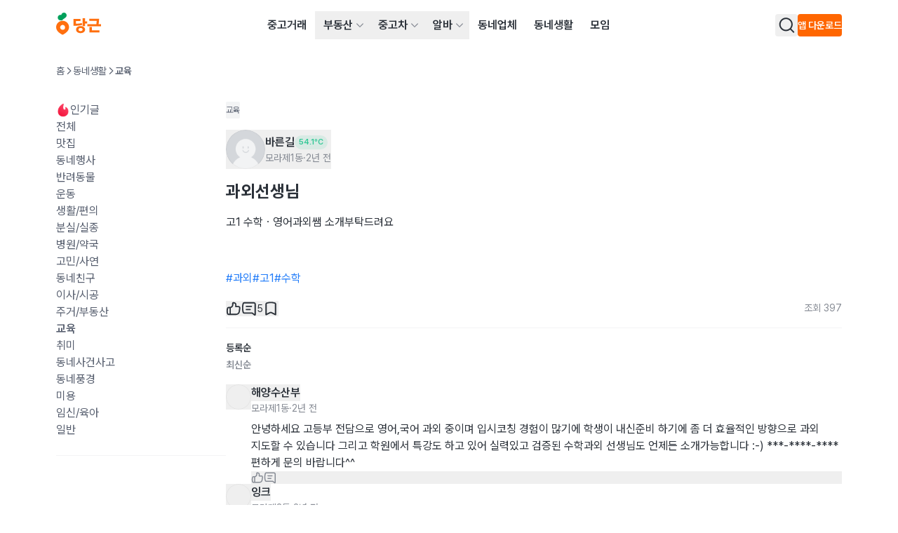

--- FILE ---
content_type: text/html
request_url: https://www.daangn.com/kr/community/%EA%B3%BC%EC%99%B8%EC%84%A0%EC%83%9D%EB%8B%98-xpxotubqtvh7/
body_size: 63492
content:
<!DOCTYPE html><html lang="ko-KR" data-carotene="" data-carotene-color-mode="light" data-seed="" data-seed-color-mode="system" data-seed-user-color-scheme="light"><head><meta charSet="utf-8"/><meta name="viewport" content="width=device-width, initial-scale=1"/><meta name="color-scheme" content="light dark"/><script>(() => {
  document.documentElement.dataset.carotene = "";
  var d = window.matchMedia("(prefers-color-scheme: dark)"),
    a = () => {
      document.documentElement.dataset.caroteneColorMode = d.matches
        ? "dark"
        : "light";
    };
  "addEventListener" in d
    ? d.addEventListener("change", a)
    : "addListener" in d && d.addListener(a),
    a();
})();</script><script>
    (function(window, document, mode) {
      try {
        document.documentElement.dataset.seed = '';
        document.documentElement.dataset.seedColorMode = mode;
      } catch (e) {}

      try {
        var prefersDark = window.matchMedia('(prefers-color-scheme: dark)');

        if ('addEventListener' in prefersDark) {
          prefersDark.addEventListener('change', apply);
        } else if ('addListener' in prefersDark) {
          prefersDark.addListener(apply);
        }

        if (prefersDark.matches) {
          document.documentElement.dataset.seedUserColorScheme = 'dark';
        } else {
          document.documentElement.dataset.seedUserColorScheme = 'light';
        }

        function apply() {
          document.documentElement.dataset.seedUserColorScheme = prefersDark.matches ? 'dark' : 'light';
        }
      } catch (e) {}

      try {
        if (typeof window.AndroidFunction !== 'undefined') {
          document.documentElement.dataset.seedPlatform = 'android';
        } else if (typeof window.webkit !== 'undefined' && typeof window.webkit.messageHandlers !== 'undefined') {
          document.documentElement.dataset.seedPlatform = 'ios';
        } else {
          document.documentElement.dataset.seedPlatform = 'ios';
        }
      } catch (e) {}
    })(window, document, 'system');
  </script><script>window.sentryEnv = {
  release: "4b0e9c8",
  environment: "prod-kr"
};</script><meta property="og:site_name" content="당근"/><meta property="og:locale" content="ko-KR"/><meta name="naver-site-verification" content="92caf15a36e20dd7883c22230a35492c8b7ef804"/><meta property="fb:app_id" content="1463621440622064"/><meta name="p:domain_verify" content="e409cc57443686596094495f640bef2a"/><title>과외선생님 | 모라제1동 | 당근 동네생활</title><meta property="og:title" content="과외선생님 | 모라제1동 | 당근 동네생활"/><meta name="twitter:title" content="과외선생님 | 모라제1동 | 당근 동네생활"/><meta name="description" content="고1 수학ㆍ영어과외쌤 소개부탁드려요"/><meta property="og:description" content="고1 수학ㆍ영어과외쌤 소개부탁드려요"/><meta name="twitter:description" content="고1 수학ㆍ영어과외쌤 소개부탁드려요"/><meta property="og:url" content="https://www.daangn.com/kr/community/%EA%B3%BC%EC%99%B8%EC%84%A0%EC%83%9D%EB%8B%98-xpxotubqtvh7/"/><link rel="canonical" href="https://www.daangn.com/kr/community/%EA%B3%BC%EC%99%B8%EC%84%A0%EC%83%9D%EB%8B%98-xpxotubqtvh7/"/><meta name="twitter:card" content="summary_large_image"/><meta property="og:type" content="website"/><script type="application/ld+json">{"@context":"https://schema.org","@type":"BreadcrumbList","itemListElement":[{"@type":"ListItem","position":1,"name":"당근 동네 소식","item":"https://www.daangn.com/kr/community/"},{"@type":"ListItem","position":2,"name":"과외선생님"}]}</script><link rel="icon" href="/_remix/favicon-ptbCteuu.png" type="image/png"/><link rel="preconnect" href="https://warp-static.daangn.com"/><link rel="preload" as="style" href="/_remix/global-Dzoi8Iaz.css"/><link rel="stylesheet" as="style" href="/_remix/global-Dzoi8Iaz.css"/><link rel="stylesheet" href="/_remix/root-BlJfckcG.css"/><link rel="stylesheet" href="/_remix/index-C-eAHhVp.css"/><link rel="stylesheet" href="/_remix/ErrorPage-IYmE0sBZ.css"/><link rel="stylesheet" href="/_remix/kr.community-BzCitqBg.css"/><link rel="stylesheet" href="/_remix/ReactionCount-5gwcY8oj.css"/><link rel="stylesheet" href="/_remix/GlobalLayout-DinIx6VK.css"/><link rel="stylesheet" href="/_remix/SquareThumbnailCard-CBw8cGFA.css"/><link rel="stylesheet" href="/_remix/AsideFilterContainer-Ccf0CtGk.css"/></head><body><header class="_1463i580" data-state="init"><a href="#main-content" class="sprinkles_fontSize_200_base__1byufe8uu sprinkles_fontWeight_semibold__1byufe81y sprinkles_lineHeight_body.medium_base__1byufe8w6 sprinkles_color_neutralInverted__1byufe8c _1g5ia250 sprinkles_paddingTop_1_base__1byufe89i sprinkles_paddingBottom_1_base__1byufe8bm sprinkles_paddingLeft_4_base__1byufe8g6 sprinkles_paddingRight_4_base__1byufe8e2 sprinkles_backgroundColor_neutralInverted__1byufe810 _1463i581">본문 바로가기</a><div class="_1laqyod1 sprinkles_display_flex_base__1byufe82i sprinkles_flexDirection_column_base__1byufe8te sprinkles_justifyContent_center_base__1byufe8su sprinkles_backgroundColor_layerDefault__1byufe8n sprinkles_width_full_base__1byufe84q" data-border="false"><div class="_1j555bm0 sprinkles_paddingLeft_4_base__1byufe8g6 sprinkles_paddingLeft_10_small__1byufe8gr sprinkles_paddingLeft_16_medium__1byufe8h4 sprinkles_paddingLeft_20_large__1byufe8h9 sprinkles_paddingRight_4_base__1byufe8e2 sprinkles_paddingRight_10_small__1byufe8en sprinkles_paddingRight_16_medium__1byufe8f0 sprinkles_paddingRight_20_large__1byufe8f5 sprinkles_backgroundColor_layerDefault__1byufe8n sprinkles_width_full_base__1byufe84q"><div class="sprinkles_paddingTop_4_base__1byufe89u sprinkles_paddingBottom_4_base__1byufe8by sprinkles_position_relative_base__1byufe86y sprinkles_top_0__1byufe81q sprinkles_display_flex_base__1byufe82i sprinkles_justifyContent_spaceBetween_base__1byufe8t2 sprinkles_alignItems_center_base__1byufe8si sprinkles_backgroundColor_layerDefault__1byufe8n sprinkles_zIndex_2__1byufe81i"><a data-gtm="gnb_logo" href="/kr/?in=%EC%84%9C%EC%B4%884%EB%8F%99-366" class="sprinkles_display_flex_base__1byufe82i sprinkles_alignItems_center_base__1byufe8si sprinkles_cursor_pointer__1byufe81o" aria-label="당근" data-discover="true"><svg xmlns="http://www.w3.org/2000/svg" width="64" fill="none" viewBox="0 0 203 114"><path fill="#FF6F0F" d="M29.234 36.895C13.09 36.895 0 49.695 0 65.855c0 22.327 29.318 34.175 29.234 34.143-.08.032 29.234-11.816 29.234-34.143 0-16.148-13.089-28.96-29.234-28.96Zm0 40.684A11.069 11.069 0 0 1 18.386 64.34a11.073 11.073 0 0 1 8.702-8.693A11.068 11.068 0 0 1 40.312 66.51a11.07 11.07 0 0 1-11.078 11.088v-.02Z"></path><path fill="#00A05B" d="M35.817 0c-6.823 0-11.574 4.768-12.322 10.4-9.094-2.512-16.22 4.4-16.22 12 0 5.82 3.999 10.52 9.33 12.047 4.299 1.228 12.041.312 12.041.312-.04-1.88 1.692-3.944 4.364-5.824 7.598-5.343 13.54-7.863 14.457-15.151C48.427 6.16 42.767 0 35.817 0Z"></path><path fill="#FF6F0F" d="M116.493 46.963c-6.175 1.94-16.865 2.972-26.907 2.972V37.719h20.74v-9.096H78.465V59.6c17.424 0 32.637-2.1 39.06-4.088l-1.032-8.548ZM131.134 25h-11.106v35.61h11.106V49.448h8.958v-9.716h-8.958V25ZM110.506 60.527c-11.766 0-20.396 6.484-20.396 16 0 9.515 8.639 16 20.396 16 11.758 0 20.396-6.489 20.396-16 0-9.512-8.63-16-20.396-16Zm0 23.091c-5.303 0-9.282-2.544-9.282-7.108 0-4.563 3.979-7.103 9.282-7.103s9.282 2.544 9.282 7.103c0 4.56-3.975 7.108-9.282 7.108ZM161.72 65.25h-11.354v24.092h45.128v-9.536H161.72V65.251ZM194.086 27.971h-44.232v9.536h33.082c0 2.368.112 8-.972 14.4h-40.568v9.864h61.588v-9.848H192.01c1.472-8.088 1.892-14.392 2.076-23.952Z"></path></svg></a><nav aria-label="메인 메뉴" data-orientation="horizontal" dir="ltr" class="sprinkles_position_relative_base__1byufe86y _1laqyod5"><div style="position:relative"><ul data-orientation="horizontal" class="_4wgc7j3 sprinkles_display_flex_base__1byufe82i sprinkles_alignItems_center_base__1byufe8si sprinkles_color_neutral__1byufe81" dir="ltr"><li><a data-gtm="gnb_menu" href="/kr/buy-sell/?in=%EC%84%9C%EC%B4%884%EB%8F%99-366" class="_4wgc7j2 _4wgc7j1 sprinkles_paddingTop_2_base__1byufe89m sprinkles_paddingBottom_2_base__1byufe8bq sprinkles_paddingLeft_3_base__1byufe8g2 sprinkles_paddingRight_3_base__1byufe8dy sprinkles_display_inlineBlock_base__1byufe82e" data-discover="true">중고거래</a></li><li><div class="_4wgc7j4"><button id="radix-:R164n5:-trigger-radix-:Rl64n5:" data-state="closed" aria-expanded="false" aria-controls="radix-:R164n5:-content-radix-:Rl64n5:" class="_4wgc7j0 sprinkles_display_flex_base__1byufe82i sprinkles_alignItems_center_base__1byufe8si sprinkles_cursor_pointer__1byufe81o sprinkles_paddingRight_2_base__1byufe8du" data-radix-collection-item=""><a data-gtm="gnb_menu" class="_4wgc7j8 _4wgc7j1 sprinkles_paddingTop_2_base__1byufe89m sprinkles_paddingBottom_2_base__1byufe8bq sprinkles_display_flex_base__1byufe82i sprinkles_alignItems_center_base__1byufe8si sprinkles_gap_1_base__1byufe8qe sprinkles_paddingLeft_3_base__1byufe8g2 sprinkles_paddingRight_1_base__1byufe8dq" href="/kr/realty/?in=%EC%84%9C%EC%B4%884%EB%8F%99-366" data-discover="true">부동산</a><svg viewBox="0 0 24 24" fill="none" xmlns="http://www.w3.org/2000/svg" data-seed-icon="true" data-seed-icon-version="0.0.23" width="24" height="24" aria-hidden="true" class="sprinkles_color_neutralSubtle__1byufe82 sprinkles_width_3_base__1byufe832 sprinkles_height_3_base__1byufe856 _4wgc7j9"><g><path fill-rule="evenodd" clip-rule="evenodd" d="M21.3991 6.93106C20.9192 6.47398 20.1596 6.49248 19.7025 6.97238L11.9995 15.06L4.29762 6.97244C3.84057 6.49251 3.081 6.47396 2.60107 6.93101C2.12114 7.38805 2.10258 8.14762 2.55963 8.62756L11.1305 17.6276C11.357 17.8654 11.671 18 11.9994 18C12.3278 18 12.6419 17.8654 12.8684 17.6276L21.4404 8.62762C21.8975 8.14771 21.879 7.38814 21.3991 6.93106Z" fill="currentColor"></path></g></svg></button></div></li><li><div class="_4wgc7j4"><button id="radix-:R164n5:-trigger-radix-:Rt64n5:" data-state="closed" aria-expanded="false" aria-controls="radix-:R164n5:-content-radix-:Rt64n5:" class="_4wgc7j0 sprinkles_display_flex_base__1byufe82i sprinkles_alignItems_center_base__1byufe8si sprinkles_cursor_pointer__1byufe81o sprinkles_paddingRight_2_base__1byufe8du" data-radix-collection-item=""><a data-gtm="gnb_menu" class="_4wgc7j8 _4wgc7j1 sprinkles_paddingTop_2_base__1byufe89m sprinkles_paddingBottom_2_base__1byufe8bq sprinkles_display_flex_base__1byufe82i sprinkles_alignItems_center_base__1byufe8si sprinkles_gap_1_base__1byufe8qe sprinkles_paddingLeft_3_base__1byufe8g2 sprinkles_paddingRight_1_base__1byufe8dq" href="/kr/cars/?in=%EC%84%9C%EC%B4%884%EB%8F%99-366" data-discover="true">중고차</a><svg viewBox="0 0 24 24" fill="none" xmlns="http://www.w3.org/2000/svg" data-seed-icon="true" data-seed-icon-version="0.0.23" width="24" height="24" aria-hidden="true" class="sprinkles_color_neutralSubtle__1byufe82 sprinkles_width_3_base__1byufe832 sprinkles_height_3_base__1byufe856 _4wgc7j9"><g><path fill-rule="evenodd" clip-rule="evenodd" d="M21.3991 6.93106C20.9192 6.47398 20.1596 6.49248 19.7025 6.97238L11.9995 15.06L4.29762 6.97244C3.84057 6.49251 3.081 6.47396 2.60107 6.93101C2.12114 7.38805 2.10258 8.14762 2.55963 8.62756L11.1305 17.6276C11.357 17.8654 11.671 18 11.9994 18C12.3278 18 12.6419 17.8654 12.8684 17.6276L21.4404 8.62762C21.8975 8.14771 21.879 7.38814 21.3991 6.93106Z" fill="currentColor"></path></g></svg></button></div></li><li><div class="_4wgc7j4"><button id="radix-:R164n5:-trigger-radix-:R1564n5:" data-state="closed" aria-expanded="false" aria-controls="radix-:R164n5:-content-radix-:R1564n5:" class="_4wgc7j0 sprinkles_display_flex_base__1byufe82i sprinkles_alignItems_center_base__1byufe8si sprinkles_cursor_pointer__1byufe81o sprinkles_paddingRight_2_base__1byufe8du" data-radix-collection-item=""><a data-gtm="gnb_menu" class="_4wgc7j8 _4wgc7j1 sprinkles_paddingTop_2_base__1byufe89m sprinkles_paddingBottom_2_base__1byufe8bq sprinkles_display_flex_base__1byufe82i sprinkles_alignItems_center_base__1byufe8si sprinkles_gap_1_base__1byufe8qe sprinkles_paddingLeft_3_base__1byufe8g2 sprinkles_paddingRight_1_base__1byufe8dq" href="/kr/jobs/?in=%EC%84%9C%EC%B4%884%EB%8F%99-366" data-discover="true">알바</a><svg viewBox="0 0 24 24" fill="none" xmlns="http://www.w3.org/2000/svg" data-seed-icon="true" data-seed-icon-version="0.0.23" width="24" height="24" aria-hidden="true" class="sprinkles_color_neutralSubtle__1byufe82 sprinkles_width_3_base__1byufe832 sprinkles_height_3_base__1byufe856 _4wgc7j9"><g><path fill-rule="evenodd" clip-rule="evenodd" d="M21.3991 6.93106C20.9192 6.47398 20.1596 6.49248 19.7025 6.97238L11.9995 15.06L4.29762 6.97244C3.84057 6.49251 3.081 6.47396 2.60107 6.93101C2.12114 7.38805 2.10258 8.14762 2.55963 8.62756L11.1305 17.6276C11.357 17.8654 11.671 18 11.9994 18C12.3278 18 12.6419 17.8654 12.8684 17.6276L21.4404 8.62762C21.8975 8.14771 21.879 7.38814 21.3991 6.93106Z" fill="currentColor"></path></g></svg></button></div></li><li><a data-gtm="gnb_menu" href="/kr/local-profile/?in=%EC%84%9C%EC%B4%884%EB%8F%99-366" class="_4wgc7j2 _4wgc7j1 sprinkles_paddingTop_2_base__1byufe89m sprinkles_paddingBottom_2_base__1byufe8bq sprinkles_paddingLeft_3_base__1byufe8g2 sprinkles_paddingRight_3_base__1byufe8dy sprinkles_display_inlineBlock_base__1byufe82e" data-discover="true">동네업체</a></li><li><a data-gtm="gnb_menu" href="/kr/community/?in=%EC%84%9C%EC%B4%884%EB%8F%99-366" class="_4wgc7j2 _4wgc7j1 sprinkles_paddingTop_2_base__1byufe89m sprinkles_paddingBottom_2_base__1byufe8bq sprinkles_paddingLeft_3_base__1byufe8g2 sprinkles_paddingRight_3_base__1byufe8dy sprinkles_display_inlineBlock_base__1byufe82e" data-discover="true">동네생활</a></li><li><a data-gtm="gnb_menu" href="/kr/group/?in=%EC%84%9C%EC%B4%884%EB%8F%99-366" class="_4wgc7j2 _4wgc7j1 sprinkles_paddingTop_2_base__1byufe89m sprinkles_paddingBottom_2_base__1byufe8bq sprinkles_paddingLeft_3_base__1byufe8g2 sprinkles_paddingRight_3_base__1byufe8dy sprinkles_display_inlineBlock_base__1byufe82e" data-discover="true">모임</a></li></ul></div></nav><div class="sprinkles_display_none_base__1byufe822 sprinkles_display_flex_medium__1byufe82k sprinkles_alignItems_center_base__1byufe8si sprinkles_gap_4_base__1byufe8qq"><button type="button" aria-haspopup="dialog" aria-expanded="false" aria-controls="radix-:R5m4n5:" data-state="closed" class="ay4dl60 sprinkles_paddingBottom_1_base__1byufe8bm sprinkles_paddingTop_1_base__1byufe89i sprinkles_paddingLeft_1_base__1byufe8fu sprinkles_paddingRight_1_base__1byufe8dq sprinkles_borderRadius_1_base__1byufe87e sprinkles_cursor_pointer__1byufe81o _1laqyod0" data-show="true" style="opacity:1"><div class="_1c6hyct0">검색</div><svg viewBox="0 0 24 24" fill="none" xmlns="http://www.w3.org/2000/svg" data-seed-icon="true" data-seed-icon-version="0.0.23" width="24" height="24" class="sprinkles_color_neutral__1byufe81 sprinkles_width_6_base__1byufe83e sprinkles_height_6_base__1byufe85i sprinkles_display_block_base__1byufe826" aria-hidden="true"><g><path fill-rule="evenodd" clip-rule="evenodd" d="M11.3111 1.2002C6.00313 1.2002 1.69995 5.49902 1.69995 10.8048V10.8178C1.69995 16.1236 6.00313 20.4224 11.3111 20.4224C13.5994 20.4224 15.711 19.6233 17.3631 18.2785L21.493 22.4083C21.8835 22.7988 22.5167 22.7988 22.9072 22.4083C23.2977 22.0177 23.2977 21.3846 22.9072 20.9941L18.777 16.864C20.1196 15.2095 20.9222 13.0996 20.9222 10.8048C20.9222 5.49902 16.619 1.2002 11.3111 1.2002ZM3.69995 10.8048C3.69995 6.60502 7.10627 3.2002 11.3111 3.2002C15.5159 3.2002 18.9222 6.60502 18.9222 10.8048C18.9222 13.0794 17.9298 15.1209 16.3465 16.5182L16.3446 16.52C15.0067 17.707 13.2419 18.4224 11.3111 18.4224C7.10627 18.4224 3.69995 15.0176 3.69995 10.8178V10.8048Z" fill="currentColor"></path></g></svg></button><div class="_1laqyod6"></div><button class="hz29bu0 hz29bu4 hz29bu1" data-gtm="gnb_app_download">앱 다운로드</button></div><div class="sprinkles_display_flex_base__1byufe82i sprinkles_alignItems_center_base__1byufe8si sprinkles_justifyContent_center_base__1byufe8su sprinkles_gap_3_base__1byufe8qm sprinkles_display_block_base__1byufe826 sprinkles_display_none_medium__1byufe824"><div class="sprinkles_display_flex_base__1byufe82i sprinkles_gap_3_base__1byufe8qm sprinkles_alignItems_center_base__1byufe8si"><div style="transform:none"><button class="iik7y10 sprinkles_paddingLeft_4_base__1byufe8g6 sprinkles_paddingRight_4_base__1byufe8e2 sprinkles_color_neutral__1byufe81 sprinkles_display_flex_base__1byufe82i sprinkles_alignItems_center_base__1byufe8si sprinkles_fontWeight_bold__1byufe81z sprinkles_cursor_pointer__1byufe81o sprinkles_flexShrink_0_base__1byufe8tu iik7y11" data-gtm="gnb_location" type="button" aria-haspopup="dialog" aria-expanded="false" aria-controls="radix-:R4m64n5:" data-state="closed"><svg viewBox="0 0 24 24" fill="none" xmlns="http://www.w3.org/2000/svg" data-seed-icon="true" data-seed-icon-version="0.0.23" width="24" height="24" class="iik7y15 sprinkles_marginRight_1_base__1byufe8m6"><g><path d="M12.0022 0.498047C6.10466 0.498047 2.06836 4.96307 2.06836 10.4215C2.06836 14.28 4.55706 17.553 6.82617 19.7593C7.98687 20.8782 9.1371 21.7775 10.005 22.3944C10.4679 22.7331 10.9513 23.0575 11.448 23.346C11.7722 23.5342 12.2218 23.5551 12.546 23.3669C13.0436 23.078 13.5163 22.7313 13.989 22.4049C14.8569 21.7879 16.0072 20.8887 17.1679 19.7698C19.437 17.5634 21.9257 14.3009 21.9257 10.4319C21.9361 4.96307 17.8998 0.498047 12.0022 0.498047ZM12.0022 14.4787C9.76451 14.4787 7.94504 12.6592 7.94504 10.4215C7.94504 8.18374 9.76451 6.36427 12.0022 6.36427C14.24 6.36427 16.0595 8.18374 16.0595 10.4215C16.0595 12.6592 14.24 14.4787 12.0022 14.4787Z" fill="currentColor"></path></g></svg><span class="sprinkles_fontSize_100_base__1byufe8uq sprinkles_fontWeight_semibold__1byufe81y sprinkles_lineHeight_body.small_base__1byufe8w2 sprinkles_color_neutral__1byufe81 abyzch1 abyzchc iik7y14" style="--carotene-max-lines-base:1;--carotene-max-lines-small:1;--carotene-max-lines-medium:1;--carotene-max-lines-large:1">서초4동</span><svg viewBox="0 0 24 24" fill="none" xmlns="http://www.w3.org/2000/svg" data-seed-icon="true" data-seed-icon-version="0.0.23" width="14" height="14" class="sprinkles_marginLeft_1_base__1byufe8oa"><g><path fill-rule="evenodd" clip-rule="evenodd" d="M21.3991 6.93106C20.9192 6.47398 20.1596 6.49248 19.7025 6.97238L11.9995 15.06L4.29762 6.97244C3.84057 6.49251 3.081 6.47396 2.60107 6.93101C2.12114 7.38805 2.10258 8.14762 2.55963 8.62756L11.1305 17.6276C11.357 17.8654 11.671 18 11.9994 18C12.3278 18 12.6419 17.8654 12.8684 17.6276L21.4404 8.62762C21.8975 8.14771 21.879 7.38814 21.3991 6.93106Z" fill="currentColor"></path></g></svg></button></div><button type="button" aria-haspopup="dialog" aria-expanded="false" aria-controls="radix-:R1664n5:" data-state="closed" class="ay4dl60 sprinkles_paddingBottom_1_base__1byufe8bm sprinkles_paddingTop_1_base__1byufe89i sprinkles_paddingLeft_1_base__1byufe8fu sprinkles_paddingRight_1_base__1byufe8dq sprinkles_borderRadius_1_base__1byufe87e sprinkles_cursor_pointer__1byufe81o _1laqyod0" data-show="true" style="opacity:1"><div class="_1c6hyct0">검색</div><svg viewBox="0 0 24 24" fill="none" xmlns="http://www.w3.org/2000/svg" data-seed-icon="true" data-seed-icon-version="0.0.23" width="24" height="24" class="sprinkles_color_neutral__1byufe81 sprinkles_width_6_base__1byufe83e sprinkles_height_6_base__1byufe85i sprinkles_display_block_base__1byufe826" aria-hidden="true"><g><path fill-rule="evenodd" clip-rule="evenodd" d="M11.3111 1.2002C6.00313 1.2002 1.69995 5.49902 1.69995 10.8048V10.8178C1.69995 16.1236 6.00313 20.4224 11.3111 20.4224C13.5994 20.4224 15.711 19.6233 17.3631 18.2785L21.493 22.4083C21.8835 22.7988 22.5167 22.7988 22.9072 22.4083C23.2977 22.0177 23.2977 21.3846 22.9072 20.9941L18.777 16.864C20.1196 15.2095 20.9222 13.0996 20.9222 10.8048C20.9222 5.49902 16.619 1.2002 11.3111 1.2002ZM3.69995 10.8048C3.69995 6.60502 7.10627 3.2002 11.3111 3.2002C15.5159 3.2002 18.9222 6.60502 18.9222 10.8048C18.9222 13.0794 17.9298 15.1209 16.3465 16.5182L16.3446 16.52C15.0067 17.707 13.2419 18.4224 11.3111 18.4224C7.10627 18.4224 3.69995 15.0176 3.69995 10.8178V10.8048Z" fill="currentColor"></path></g></svg></button><div class="_1laqyod6"></div></div><div class="sprinkles_display_inlineFlex_base__1byufe82m sprinkles_justifyContent_center_base__1byufe8su sprinkles_alignItems_center_base__1byufe8si"><button type="button" aria-haspopup="dialog" aria-expanded="false" aria-controls="radix-:Ra64n5:" data-state="closed" class="_1laqyod2 sprinkles_paddingBottom_0_base__1byufe8bi sprinkles_paddingTop_0_base__1byufe89e sprinkles_paddingLeft_0_base__1byufe8fq sprinkles_paddingRight_0_base__1byufe8dm sprinkles_position_relative_base__1byufe86y sprinkles_display_flex_base__1byufe82i sprinkles_display_none_medium__1byufe824 sprinkles_cursor_pointer__1byufe81o"><div data-gtm="gnb_hamburger_menu" class="_1laqyod3 sprinkles_position_absolute_base__1byufe872 sprinkles_top_50%__1byufe81r sprinkles_left_50%__1byufe81u"><svg viewBox="0 0 24 24" fill="none" xmlns="http://www.w3.org/2000/svg" data-seed-icon="true" data-seed-icon-version="0.0.23" width="24" height="24"><g><g><path d="M2 4C2 3.44772 2.44772 3 3 3H21C21.5523 3 22 3.44772 22 4C22 4.55228 21.5523 5 21 5H3C2.44772 5 2 4.55228 2 4Z" fill="currentColor"></path><path d="M2 12C2 11.4477 2.44772 11 3 11H21C21.5523 11 22 11.4477 22 12C22 12.5523 21.5523 13 21 13H3C2.44772 13 2 12.5523 2 12Z" fill="currentColor"></path><path d="M3 19C2.44772 19 2 19.4477 2 20C2 20.5523 2.44772 21 3 21H21C21.5523 21 22 20.5523 22 20C22 19.4477 21.5523 19 21 19H3Z" fill="currentColor"></path></g></g></svg></div></button></div></div></div></div></div></header><main id="main-content" class="_1463i585"><div class="_1j555bm0 sprinkles_paddingLeft_4_base__1byufe8g6 sprinkles_paddingLeft_10_small__1byufe8gr sprinkles_paddingLeft_16_medium__1byufe8h4 sprinkles_paddingLeft_20_large__1byufe8h9 sprinkles_paddingRight_4_base__1byufe8e2 sprinkles_paddingRight_10_small__1byufe8en sprinkles_paddingRight_16_medium__1byufe8f0 sprinkles_paddingRight_20_large__1byufe8f5 sprinkles_backgroundColor_layerDefault__1byufe8n sprinkles_width_full_base__1byufe84q"><nav aria-label="과외선생님 네비게이션" class="_1skoxdf0 sprinkles_display_none_base__1byufe822 sprinkles_display_block_medium__1byufe828 sprinkles_paddingTop_4_base__1byufe89u sprinkles_paddingBottom_8_base__1byufe8ce"><ol class="_1skoxdf1"><li class="_1skoxdf2"><a href="/kr/?in=%EC%84%9C%EC%B4%884%EB%8F%99-366" class="_1skoxdf4" data-discover="true">홈</a><span class="_1skoxdf3" role="presentation"><svg viewBox="0 0 24 24" fill="none" xmlns="http://www.w3.org/2000/svg" data-seed-icon="true" data-seed-icon-version="0.0.10" width="12" height="12"><g><path fill-rule="evenodd" clip-rule="evenodd" d="M7.93106 2.60286C7.47398 3.08276 7.49248 3.84233 7.97238 4.29941L16.06 12.0024L7.97245 19.7043C7.49251 20.1614 7.47396 20.921 7.93101 21.4009C8.38806 21.8808 9.14763 21.8994 9.62756 21.4423L18.6276 12.8715C18.8654 12.645 19 12.3309 19 12.0025C19 11.6741 18.8654 11.36 18.6276 11.1335L9.62762 2.56153C9.14771 2.10445 8.38814 2.12296 7.93106 2.60286Z" fill="currentColor"></path></g></svg></span></li><li class="_1skoxdf2"><a href="/kr/community/?in=%EC%84%9C%EC%B4%884%EB%8F%99-366" class="_1skoxdf4" data-discover="true">동네생활</a><span class="_1skoxdf3" role="presentation"><svg viewBox="0 0 24 24" fill="none" xmlns="http://www.w3.org/2000/svg" data-seed-icon="true" data-seed-icon-version="0.0.10" width="12" height="12"><g><path fill-rule="evenodd" clip-rule="evenodd" d="M7.93106 2.60286C7.47398 3.08276 7.49248 3.84233 7.97238 4.29941L16.06 12.0024L7.97245 19.7043C7.49251 20.1614 7.47396 20.921 7.93101 21.4009C8.38806 21.8808 9.14763 21.8994 9.62756 21.4423L18.6276 12.8715C18.8654 12.645 19 12.3309 19 12.0025C19 11.6741 18.8654 11.36 18.6276 11.1335L9.62762 2.56153C9.14771 2.10445 8.38814 2.12296 7.93106 2.60286Z" fill="currentColor"></path></g></svg></span></li><li class="_1skoxdf2"><span class="_1skoxdf5" aria-current="page">교육</span><span class="_1skoxdf3" role="presentation"><svg viewBox="0 0 24 24" fill="none" xmlns="http://www.w3.org/2000/svg" data-seed-icon="true" data-seed-icon-version="0.0.10" width="12" height="12"><g><path fill-rule="evenodd" clip-rule="evenodd" d="M7.93106 2.60286C7.47398 3.08276 7.49248 3.84233 7.97238 4.29941L16.06 12.0024L7.97245 19.7043C7.49251 20.1614 7.47396 20.921 7.93101 21.4009C8.38806 21.8808 9.14763 21.8994 9.62756 21.4423L18.6276 12.8715C18.8654 12.645 19 12.3309 19 12.0025C19 11.6741 18.8654 11.36 18.6276 11.1335L9.62762 2.56153C9.14771 2.10445 8.38814 2.12296 7.93106 2.60286Z" fill="currentColor"></path></g></svg></span></li></ol></nav><div class="sprinkles_display_flex_base__1byufe82i sprinkles_gap_6_base__1byufe8qy sprinkles_width_full_base__1byufe84q sprinkles_paddingTop_4_base__1byufe89u sprinkles_paddingTop_0_medium__1byufe89g"><aside class="_1nmxhbw0 sprinkles_display_none_base__1byufe822 sprinkles_display_flex_medium__1byufe82k sprinkles_flexDirection_column_base__1byufe8te"><header class="sprinkles_display_flex_base__1byufe82i sprinkles_justifyContent_spaceBetween_base__1byufe8t2 sprinkles_alignItems_center_base__1byufe8si"><h2 class="_1c6hyct0">동네생활 글 필터</h2></header><ul class="sprinkles_display_flex_base__1byufe82i sprinkles_flexDirection_column_base__1byufe8te sprinkles_gap_5_base__1byufe8qu"><li><a href="/kr/community/?categoryId=1060&amp;in=%EC%84%9C%EC%B4%884%EB%8F%99-366" class="_1fe67b20 sprinkles_display_flex_base__1byufe82i sprinkles_alignItems_center_base__1byufe8si sprinkles_gap_1_base__1byufe8qe" data-discover="true"><noscript><span aria-hidden="true"><img class="_1fe67b21 sprinkles_display_block_base__1byufe826 sprinkles_width_5_base__1byufe83a sprinkles_height_5_base__1byufe85e" src="https://img.kr.gcp-karroter.net/community-admin/community-admin/20250305/d5439251-5e14-427e-bc05-23610b348d5b.png" alt=""/></span></noscript><span class=" lazy-load-image-background opacity" style="color:transparent;display:inline-block" aria-hidden="true"><span class="_1fe67b21 sprinkles_display_block_base__1byufe826 sprinkles_width_5_base__1byufe83a sprinkles_height_5_base__1byufe85e" style="display:inline-block"></span></span><span class="sprinkles_fontSize_200_base__1byufe8uu sprinkles_fontWeight_regular__1byufe81x sprinkles_lineHeight_body.medium_base__1byufe8w6 sprinkles_color_neutralMuted__1byufe83 _1fe67b22">인기글</span></a></li><li><a href="/kr/community/?in=%EC%84%9C%EC%B4%884%EB%8F%99-366" class="_1fe67b20 sprinkles_display_flex_base__1byufe82i sprinkles_alignItems_center_base__1byufe8si sprinkles_gap_1_base__1byufe8qe" data-discover="true"><span class="sprinkles_fontSize_200_base__1byufe8uu sprinkles_fontWeight_regular__1byufe81x sprinkles_lineHeight_body.medium_base__1byufe8w6 sprinkles_color_neutralMuted__1byufe83 _1fe67b22">전체</span></a></li><li><a href="/kr/community/?categoryId=1062&amp;in=%EC%84%9C%EC%B4%884%EB%8F%99-366" class="_1fe67b20 sprinkles_display_flex_base__1byufe82i sprinkles_alignItems_center_base__1byufe8si sprinkles_gap_1_base__1byufe8qe" data-discover="true"><span class="sprinkles_fontSize_200_base__1byufe8uu sprinkles_fontWeight_regular__1byufe81x sprinkles_lineHeight_body.medium_base__1byufe8w6 sprinkles_color_neutralMuted__1byufe83 _1fe67b22">맛집</span></a></li><li><a href="/kr/community/?categoryId=1085&amp;in=%EC%84%9C%EC%B4%884%EB%8F%99-366" class="_1fe67b20 sprinkles_display_flex_base__1byufe82i sprinkles_alignItems_center_base__1byufe8si sprinkles_gap_1_base__1byufe8qe" data-discover="true"><span class="sprinkles_fontSize_200_base__1byufe8uu sprinkles_fontWeight_regular__1byufe81x sprinkles_lineHeight_body.medium_base__1byufe8w6 sprinkles_color_neutralMuted__1byufe83 _1fe67b22">동네행사</span></a></li><li><a href="/kr/community/?categoryId=1065&amp;in=%EC%84%9C%EC%B4%884%EB%8F%99-366" class="_1fe67b20 sprinkles_display_flex_base__1byufe82i sprinkles_alignItems_center_base__1byufe8si sprinkles_gap_1_base__1byufe8qe" data-discover="true"><span class="sprinkles_fontSize_200_base__1byufe8uu sprinkles_fontWeight_regular__1byufe81x sprinkles_lineHeight_body.medium_base__1byufe8w6 sprinkles_color_neutralMuted__1byufe83 _1fe67b22">반려동물</span></a></li><li><a href="/kr/community/?categoryId=1076&amp;in=%EC%84%9C%EC%B4%884%EB%8F%99-366" class="_1fe67b20 sprinkles_display_flex_base__1byufe82i sprinkles_alignItems_center_base__1byufe8si sprinkles_gap_1_base__1byufe8qe" data-discover="true"><span class="sprinkles_fontSize_200_base__1byufe8uu sprinkles_fontWeight_regular__1byufe81x sprinkles_lineHeight_body.medium_base__1byufe8w6 sprinkles_color_neutralMuted__1byufe83 _1fe67b22">운동</span></a></li><li><a href="/kr/community/?categoryId=1070&amp;in=%EC%84%9C%EC%B4%884%EB%8F%99-366" class="_1fe67b20 sprinkles_display_flex_base__1byufe82i sprinkles_alignItems_center_base__1byufe8si sprinkles_gap_1_base__1byufe8qe" data-discover="true"><span class="sprinkles_fontSize_200_base__1byufe8uu sprinkles_fontWeight_regular__1byufe81x sprinkles_lineHeight_body.medium_base__1byufe8w6 sprinkles_color_neutralMuted__1byufe83 _1fe67b22">생활/편의</span></a></li><li><a href="/kr/community/?categoryId=1078&amp;in=%EC%84%9C%EC%B4%884%EB%8F%99-366" class="_1fe67b20 sprinkles_display_flex_base__1byufe82i sprinkles_alignItems_center_base__1byufe8si sprinkles_gap_1_base__1byufe8qe" data-discover="true"><span class="sprinkles_fontSize_200_base__1byufe8uu sprinkles_fontWeight_regular__1byufe81x sprinkles_lineHeight_body.medium_base__1byufe8w6 sprinkles_color_neutralMuted__1byufe83 _1fe67b22">분실/실종</span></a></li><li><a href="/kr/community/?categoryId=1063&amp;in=%EC%84%9C%EC%B4%884%EB%8F%99-366" class="_1fe67b20 sprinkles_display_flex_base__1byufe82i sprinkles_alignItems_center_base__1byufe8si sprinkles_gap_1_base__1byufe8qe" data-discover="true"><span class="sprinkles_fontSize_200_base__1byufe8uu sprinkles_fontWeight_regular__1byufe81x sprinkles_lineHeight_body.medium_base__1byufe8w6 sprinkles_color_neutralMuted__1byufe83 _1fe67b22">병원/약국</span></a></li><li><a href="/kr/community/?categoryId=1067&amp;in=%EC%84%9C%EC%B4%884%EB%8F%99-366" class="_1fe67b20 sprinkles_display_flex_base__1byufe82i sprinkles_alignItems_center_base__1byufe8si sprinkles_gap_1_base__1byufe8qe" data-discover="true"><span class="sprinkles_fontSize_200_base__1byufe8uu sprinkles_fontWeight_regular__1byufe81x sprinkles_lineHeight_body.medium_base__1byufe8w6 sprinkles_color_neutralMuted__1byufe83 _1fe67b22">고민/사연</span></a></li><li><a href="/kr/community/?categoryId=1066&amp;in=%EC%84%9C%EC%B4%884%EB%8F%99-366" class="_1fe67b20 sprinkles_display_flex_base__1byufe82i sprinkles_alignItems_center_base__1byufe8si sprinkles_gap_1_base__1byufe8qe" data-discover="true"><span class="sprinkles_fontSize_200_base__1byufe8uu sprinkles_fontWeight_regular__1byufe81x sprinkles_lineHeight_body.medium_base__1byufe8w6 sprinkles_color_neutralMuted__1byufe83 _1fe67b22">동네친구</span></a></li><li><a href="/kr/community/?categoryId=1068&amp;in=%EC%84%9C%EC%B4%884%EB%8F%99-366" class="_1fe67b20 sprinkles_display_flex_base__1byufe82i sprinkles_alignItems_center_base__1byufe8si sprinkles_gap_1_base__1byufe8qe" data-discover="true"><span class="sprinkles_fontSize_200_base__1byufe8uu sprinkles_fontWeight_regular__1byufe81x sprinkles_lineHeight_body.medium_base__1byufe8w6 sprinkles_color_neutralMuted__1byufe83 _1fe67b22">이사/시공</span></a></li><li><a href="/kr/community/?categoryId=1069&amp;in=%EC%84%9C%EC%B4%884%EB%8F%99-366" class="_1fe67b20 sprinkles_display_flex_base__1byufe82i sprinkles_alignItems_center_base__1byufe8si sprinkles_gap_1_base__1byufe8qe" data-discover="true"><span class="sprinkles_fontSize_200_base__1byufe8uu sprinkles_fontWeight_regular__1byufe81x sprinkles_lineHeight_body.medium_base__1byufe8w6 sprinkles_color_neutralMuted__1byufe83 _1fe67b22">주거/부동산</span></a></li><li><a href="/kr/community/?categoryId=1072&amp;in=%EC%84%9C%EC%B4%884%EB%8F%99-366" class="_1fe67b20 sprinkles_display_flex_base__1byufe82i sprinkles_alignItems_center_base__1byufe8si sprinkles_gap_1_base__1byufe8qe" data-discover="true"><span class="sprinkles_fontSize_200_base__1byufe8uu sprinkles_fontWeight_semibold__1byufe81y sprinkles_lineHeight_body.medium_base__1byufe8w6 sprinkles_color_neutralMuted__1byufe83 _1fe67b22">교육</span></a></li><li><a href="/kr/community/?categoryId=1075&amp;in=%EC%84%9C%EC%B4%884%EB%8F%99-366" class="_1fe67b20 sprinkles_display_flex_base__1byufe82i sprinkles_alignItems_center_base__1byufe8si sprinkles_gap_1_base__1byufe8qe" data-discover="true"><span class="sprinkles_fontSize_200_base__1byufe8uu sprinkles_fontWeight_regular__1byufe81x sprinkles_lineHeight_body.medium_base__1byufe8w6 sprinkles_color_neutralMuted__1byufe83 _1fe67b22">취미</span></a></li><li><a href="/kr/community/?categoryId=1073&amp;in=%EC%84%9C%EC%B4%884%EB%8F%99-366" class="_1fe67b20 sprinkles_display_flex_base__1byufe82i sprinkles_alignItems_center_base__1byufe8si sprinkles_gap_1_base__1byufe8qe" data-discover="true"><span class="sprinkles_fontSize_200_base__1byufe8uu sprinkles_fontWeight_regular__1byufe81x sprinkles_lineHeight_body.medium_base__1byufe8w6 sprinkles_color_neutralMuted__1byufe83 _1fe67b22">동네사건사고</span></a></li><li><a href="/kr/community/?categoryId=1077&amp;in=%EC%84%9C%EC%B4%884%EB%8F%99-366" class="_1fe67b20 sprinkles_display_flex_base__1byufe82i sprinkles_alignItems_center_base__1byufe8si sprinkles_gap_1_base__1byufe8qe" data-discover="true"><span class="sprinkles_fontSize_200_base__1byufe8uu sprinkles_fontWeight_regular__1byufe81x sprinkles_lineHeight_body.medium_base__1byufe8w6 sprinkles_color_neutralMuted__1byufe83 _1fe67b22">동네풍경</span></a></li><li><a href="/kr/community/?categoryId=1064&amp;in=%EC%84%9C%EC%B4%884%EB%8F%99-366" class="_1fe67b20 sprinkles_display_flex_base__1byufe82i sprinkles_alignItems_center_base__1byufe8si sprinkles_gap_1_base__1byufe8qe" data-discover="true"><span class="sprinkles_fontSize_200_base__1byufe8uu sprinkles_fontWeight_regular__1byufe81x sprinkles_lineHeight_body.medium_base__1byufe8w6 sprinkles_color_neutralMuted__1byufe83 _1fe67b22">미용</span></a></li><li><a href="/kr/community/?categoryId=1071&amp;in=%EC%84%9C%EC%B4%884%EB%8F%99-366" class="_1fe67b20 sprinkles_display_flex_base__1byufe82i sprinkles_alignItems_center_base__1byufe8si sprinkles_gap_1_base__1byufe8qe" data-discover="true"><span class="sprinkles_fontSize_200_base__1byufe8uu sprinkles_fontWeight_regular__1byufe81x sprinkles_lineHeight_body.medium_base__1byufe8w6 sprinkles_color_neutralMuted__1byufe83 _1fe67b22">임신/육아</span></a></li><li><a href="/kr/community/?categoryId=1079&amp;in=%EC%84%9C%EC%B4%884%EB%8F%99-366" class="_1fe67b20 sprinkles_display_flex_base__1byufe82i sprinkles_alignItems_center_base__1byufe8si sprinkles_gap_1_base__1byufe8qe" data-discover="true"><span class="sprinkles_fontSize_200_base__1byufe8uu sprinkles_fontWeight_regular__1byufe81x sprinkles_lineHeight_body.medium_base__1byufe8w6 sprinkles_color_neutralMuted__1byufe83 _1fe67b22">일반</span></a></li></ul><div class="_6z14uc0 sprinkles_marginTop_6_base__1byufe8ii"></div></aside><div class="sprinkles_width_full_base__1byufe84q sprinkles_minWidth_0__1byufe81w"><div><span class="mlbp660 mlbp66i mlbp663"><a href="/kr/community/?categoryId=1072&amp;in=%EC%84%9C%EC%B4%884%EB%8F%99-366" data-discover="true">교육</a></span><div class="sprinkles_paddingTop_4_base__1byufe89u sprinkles_paddingBottom_4_base__1byufe8by _1feyg49"><div class="sprinkles_flexGrow_1_base__1byufe8u2 sprinkles_paddingBottom_4_base__1byufe8by"><button class="sprinkles_display_flex_base__1byufe82i sprinkles_alignItems_center_base__1byufe8si sprinkles_gap_3_base__1byufe8qm sprinkles_cursor_pointer__1byufe81o"><span class="_1b4d5ac0 _1b4d5ac5 _1b4d5acg _1b4d5ac1"></span><div class="sprinkles_display_flex_base__1byufe82i sprinkles_flexDirection_column_base__1byufe8te sprinkles_justifyContent_center_base__1byufe8su sprinkles_alignItems_flexStart_base__1byufe8se"><div class="sprinkles_display_flex_base__1byufe82i sprinkles_gap_1_base__1byufe8qe sprinkles_alignItems_center_base__1byufe8si"><span class="sprinkles_fontSize_200_base__1byufe8uu sprinkles_fontWeight_semibold__1byufe81y sprinkles_lineHeight_body.medium_base__1byufe8w6 sprinkles_color_neutral__1byufe81">바른길</span><div style="--rwwukf0:#30C795;--rwwukf1:#30C7951F" class="rwwukf2 sprinkles_paddingTop_0.5_base__1byufe8b6 sprinkles_paddingBottom_0.5_base__1byufe8da sprinkles_paddingLeft_1.5_base__1byufe8hm sprinkles_paddingRight_1.5_base__1byufe8fi sprinkles_display_inlineFlex_base__1byufe82m sprinkles_justifyContent_center_base__1byufe8su sprinkles_alignItems_center_base__1byufe8si sprinkles_height_5_base__1byufe85e sprinkles_borderRadius_full_base__1byufe89a">54.1<!-- -->°C</div></div><span class="_1pwsqmm0 _1pwsqmm2" color="neutralSubtle">모라제1동<span class="_1pwsqmmd"><span>·</span><time dateTime="2023-05-31T14:44:15.029+00:00"></time></span></span></div></button></div><h1 class="sprinkles_fontSize_300_base__1byufe8uy sprinkles_fontSize_400_medium__1byufe8v4 sprinkles_fontWeight_bold__1byufe81z sprinkles_lineHeight_heading.medium_base__1byufe8vi sprinkles_lineHeight_heading.large_medium__1byufe8vo sprinkles_display_block_base__1byufe826 sprinkles_paddingBottom_2_base__1byufe8bq sprinkles_paddingBottom_4_medium__1byufe8c0" level="1" color="neutral">과외선생님</h1><div class="sprinkles_display_flex_base__1byufe82i sprinkles_flexDirection_column_base__1byufe8te sprinkles_gap_4_base__1byufe8qq sprinkles_paddingBottom_4_base__1byufe8by _1feyg41"><p class="sprinkles_fontSize_200_base__1byufe8uu sprinkles_fontWeight_regular__1byufe81x sprinkles_lineHeight_body.medium_base__1byufe8w6 sprinkles_color_neutral__1byufe81 _1feyg42">고1 수학ㆍ영어과외쌤 소개부탁드려요 </p></div><div class="sprinkles_display_flex_base__1byufe82i sprinkles_gap_2_base__1byufe8qi"><a href="/kr/community/?in=%EC%84%9C%EC%B4%884%EB%8F%99-366&amp;search=%EA%B3%BC%EC%99%B8" class="_1feyg4e" data-discover="true">#<!-- -->과외</a><a href="/kr/community/?in=%EC%84%9C%EC%B4%884%EB%8F%99-366&amp;search=%EA%B3%A01" class="_1feyg4e" data-discover="true">#<!-- -->고1</a><a href="/kr/community/?in=%EC%84%9C%EC%B4%884%EB%8F%99-366&amp;search=%EC%88%98%ED%95%99" class="_1feyg4e" data-discover="true">#<!-- -->수학</a></div><div class="sprinkles_paddingTop_5_base__1byufe89y"><div class="sprinkles_display_flex_base__1byufe82i sprinkles_alignItems_flexStart_base__1byufe8se sprinkles_gap_1_base__1byufe8qe"><div class="sprinkles_display_flex_base__1byufe82i sprinkles_alignItems_center_base__1byufe8si sprinkles_flexGrow_1_base__1byufe8u2 sprinkles_gap_5_base__1byufe8qu"><button class="sprinkles_display_flex_base__1byufe82i sprinkles_alignItems_center_base__1byufe8si sprinkles_gap_1_base__1byufe8qe sprinkles_cursor_pointer__1byufe81o"><svg viewBox="0 0 24 24" fill="none" xmlns="http://www.w3.org/2000/svg" data-seed-icon="true" data-seed-icon-version="0.0.23" width="22" height="22" class="sprinkles_color_neutral__1byufe81" aria-hidden="true"><g><path fill-rule="evenodd" clip-rule="evenodd" d="M11.1784 2C10.35 2 9.67838 2.67157 9.67838 3.5V5.75796C9.67838 7.73242 8.07304 9.38598 6.15303 9.39582H4.09396C3.14362 9.39582 2.11913 9.90945 1.75564 10.994C1.44021 11.9352 1.0957 13.4737 1.0957 15.6979C1.0957 17.922 1.44021 19.4605 1.75564 20.4017C2.11913 21.4863 3.14362 21.9999 4.09396 21.9999H6.61483C6.62405 22.0001 6.6333 22.0003 6.64258 22.0003C6.65186 22.0003 6.66111 22.0001 6.67033 21.9999H15.8486C18.8383 21.9999 21.3719 19.7988 21.7897 16.8385L22.5641 11.3517C22.819 9.54598 21.4172 7.93242 19.5936 7.93242H16.4038V5.93807C16.4038 3.76528 14.6402 2 12.4673 2H11.1784ZM7.64258 19.9999H15.8486C17.8417 19.9999 19.5308 18.5325 19.8093 16.5589L20.5838 11.0722C20.6687 10.4703 20.2015 9.93242 19.5936 9.93242H15.4038C14.8515 9.93242 14.4038 9.4847 14.4038 8.93242V5.93807C14.4038 4.86885 13.5347 4 12.4673 4H11.6784V5.75796C11.6784 8.2748 9.98428 10.4992 7.64258 11.1815V19.9999ZM5.64258 11.3958H4.09396C3.95525 11.3958 3.84604 11.4327 3.77517 11.4776C3.71019 11.5188 3.6726 11.568 3.65197 11.6296C3.40704 12.3604 3.0957 13.6839 3.0957 15.6979C3.0957 17.7118 3.40704 19.0353 3.65197 19.7661C3.6726 19.8277 3.71019 19.8769 3.77517 19.9181C3.84603 19.963 3.95525 19.9999 4.09396 19.9999H5.64258V11.3958Z" fill="currentColor"></path></g></svg><div class="_1c6hyct0">좋아요 수</div><div class="_1c6hyct0">0</div></button><button class="sprinkles_display_flex_base__1byufe82i sprinkles_alignItems_center_base__1byufe8si sprinkles_gap_1_base__1byufe8qe sprinkles_cursor_pointer__1byufe81o"><svg viewBox="0 0 24 24" fill="none" xmlns="http://www.w3.org/2000/svg" data-seed-icon="true" data-seed-icon-version="0.0.23" width="22" height="22" class="sprinkles_color_neutral__1byufe81" aria-hidden="true"><g><g><path d="M6.8501 8.5C6.8501 7.94772 7.29781 7.5 7.8501 7.5H15.6501C16.2024 7.5 16.6501 7.94772 16.6501 8.5C16.6501 9.05228 16.2024 9.5 15.6501 9.5H7.8501C7.29781 9.5 6.8501 9.05228 6.8501 8.5Z" fill="currentColor"></path><path d="M7.8501 12.5C7.29781 12.5 6.8501 12.9477 6.8501 13.5C6.8501 14.0523 7.29781 14.5 7.8501 14.5H13.7001C14.2524 14.5 14.7001 14.0523 14.7001 13.5C14.7001 12.9477 14.2524 12.5 13.7001 12.5H7.8501Z" fill="currentColor"></path><path fill-rule="evenodd" clip-rule="evenodd" d="M2.0337 3.65757C2.40077 2.57425 3.42091 2 4.43094 2H19.55C21.1792 2 22.5 3.32076 22.5 4.95V21.5152C22.5 22.7465 21.0896 23.4446 20.1106 22.6981L16.4061 19.8735H4.4309C3.4209 19.8735 2.40078 19.2993 2.0337 18.216C1.59393 16.9182 0.999968 14.5037 1 10.9367C1.00003 7.36984 1.59396 4.95538 2.0337 3.65757ZM4.43094 4C4.14054 4 3.97818 4.15107 3.92792 4.2994C3.55559 5.39823 3.00003 7.59617 3 10.9367C2.99997 14.2773 3.55556 16.4753 3.9279 17.5741C3.97816 17.7224 4.14051 17.8735 4.4309 17.8735H16.5792C16.9051 17.8735 17.222 17.9805 17.4812 18.1781L20.5 20.48V4.95C20.5 4.42533 20.0747 4 19.55 4H4.43094Z" fill="currentColor"></path></g></g></svg><div class="_1c6hyct0">댓글 수</div><span class="sprinkles_fontSize_100_base__1byufe8uq sprinkles_fontWeight_regular__1byufe81x sprinkles_lineHeight_body.small_base__1byufe8w2 sprinkles_color_neutral__1byufe81">5</span></button><button class="sprinkles_display_flex_base__1byufe82i sprinkles_alignItems_center_base__1byufe8si sprinkles_gap_1_base__1byufe8qe sprinkles_cursor_pointer__1byufe81o"><svg viewBox="0 0 24 24" fill="none" xmlns="http://www.w3.org/2000/svg" data-seed-icon="true" data-seed-icon-version="0.0.23" width="22" height="22" class="sprinkles_color_neutral__1byufe81" aria-hidden="true"><g><path fill-rule="evenodd" clip-rule="evenodd" d="M12.0095 3.5C9.28735 3.5 7.14815 4.06569 5.98695 4.46097C5.78567 4.52949 5.61141 4.73955 5.61141 5.05762L5.61134 19.8843L10.7711 17.3127C11.5587 16.9201 12.4851 16.9207 13.2722 17.3143L18.4076 19.882L18.4077 5.05762C18.4077 4.73955 18.2334 4.52948 18.0321 4.46096C16.8709 4.06568 14.7317 3.5 12.0095 3.5ZM5.34245 2.56766C6.65445 2.12104 9.01529 1.5 12.0095 1.5C15.0038 1.5 17.3646 2.12104 18.6766 2.56765C19.786 2.94529 20.4077 3.99118 20.4077 5.05763L20.4076 21.5C20.4076 21.8466 20.2281 22.1684 19.9333 22.3507C19.6385 22.5329 19.2704 22.5494 18.9604 22.3944L12.3778 19.1031C12.1529 18.9907 11.8882 18.9905 11.6632 19.1027L5.05739 22.395C4.74741 22.5495 4.37956 22.5326 4.08505 22.3503C3.79054 22.168 3.61133 21.8463 3.61133 21.5L3.61141 5.05761C3.61142 3.99117 4.23308 2.9453 5.34245 2.56766Z" fill="currentColor"></path></g></svg><div class="_1c6hyct0">저장 수</div><div class="_1c6hyct0">0</div></button></div><span class="sprinkles_fontSize_100_base__1byufe8uq sprinkles_fontWeight_regular__1byufe81x sprinkles_lineHeight_body.small_base__1byufe8w2 sprinkles_color_neutralSubtle__1byufe82">조회 <!-- -->397</span></div></div></div><div class="sprinkles_marginTop_4_base__1byufe8ia sprinkles_paddingBottom_6_base__1byufe8c6 _1feyg49"><fieldset class="sprinkles_display_flex_base__1byufe82i sprinkles_gap_3_base__1byufe8qm sprinkles_paddingBottom_5_base__1byufe8c2 sprinkles_paddingBottom_4_medium__1byufe8c0"><legend class="_1c6hyct0">댓글 정렬</legend><span class="_1feyg47"><input name="sortBy" type="radio" id="created" class="_1c6hyct0" checked="" value="created"/><label for="created" class="_1feyg48 sprinkles_color_neutralSubtle__1byufe82 sprinkles_cursor_pointer__1byufe81o">등록순</label></span><span class="_1feyg47"><input name="sortBy" type="radio" id="recent" class="_1c6hyct0" value="recent"/><label for="recent" class="_1feyg48 sprinkles_color_neutralSubtle__1byufe82 sprinkles_cursor_pointer__1byufe81o">최신순</label></span></fieldset><ul class="sprinkles_display_flex_base__1byufe82i sprinkles_flexDirection_column_base__1byufe8te sprinkles_gap_4_base__1byufe8qq"><li><div class="sprinkles_display_flex_base__1byufe82i sprinkles_gap_2_base__1byufe8qi sprinkles_alignItems_flexStart_base__1byufe8se"><button class="sprinkles_cursor_pointer__1byufe81o"><span class="_1b4d5ac0 _1b4d5ac4 _1b4d5ac1 sprinkles_flexShrink_0_base__1byufe8tu"></span></button><div class="sprinkles_flexGrow_1_base__1byufe8u2 sprinkles_minWidth_0__1byufe81w"><button type="button" class="sprinkles_fontSize_100_base__1byufe8uq sprinkles_fontSize_200_medium__1byufe8uw sprinkles_fontWeight_semibold__1byufe81y sprinkles_lineHeight_body.small_base__1byufe8w2 sprinkles_lineHeight_body.medium_medium__1byufe8w8 sprinkles_color_neutral__1byufe81 sprinkles_cursor_pointer__1byufe81o">해양수산부</button><span class="_1pwsqmm0 _1pwsqmm1 _1pwsqmm8 sprinkles_paddingBottom_2_base__1byufe8bq">모라제1동<span class="_1pwsqmmd"><span>·</span><time dateTime="2023-05-31T22:57:30.373+00:00"></time></span></span><div><div class="sprinkles_display_flex_base__1byufe82i sprinkles_flexDirection_column_base__1byufe8te sprinkles_gap_2_base__1byufe8qi"><p class="sprinkles_fontSize_100_base__1byufe8uq sprinkles_fontSize_200_medium__1byufe8uw sprinkles_fontWeight_regular__1byufe81x sprinkles_lineHeight_body.small_base__1byufe8w2 sprinkles_lineHeight_body.medium_medium__1byufe8w8 sprinkles_color_neutral__1byufe81 _11p5a0w2">안녕하세요 고등부 전담으로 영어,국어 과외 중이며 입시코칭 경험이 많기에 학생이 내신준비 하기에 좀 더 효율적인 방향으로 과외 지도할 수 있습니다 그리고 학원에서 특강도 하고 있어 실력있고 검증된 수학과외 선생님도 언제든 소개가능합니다 :-) ***-****-****편하게 문의 바랍니다^^</p><button class="sprinkles_display_flex_base__1byufe82i sprinkles_gap_2_base__1byufe8qi sprinkles_cursor_pointer__1byufe81o"><div class="sprinkles_display_flex_base__1byufe82i sprinkles_gap_0.5_base__1byufe8s2 sprinkles_alignItems_center_base__1byufe8si"><svg viewBox="0 0 24 24" fill="none" xmlns="http://www.w3.org/2000/svg" data-seed-icon="true" data-seed-icon-version="0.0.23" width="18" height="18" class="sprinkles_color_neutralSubtle__1byufe82" aria-hidden="true"><g><path fill-rule="evenodd" clip-rule="evenodd" d="M11.1784 2C10.35 2 9.67838 2.67157 9.67838 3.5V5.75796C9.67838 7.73242 8.07304 9.38598 6.15303 9.39582H4.09396C3.14362 9.39582 2.11913 9.90945 1.75564 10.994C1.44021 11.9352 1.0957 13.4737 1.0957 15.6979C1.0957 17.922 1.44021 19.4605 1.75564 20.4017C2.11913 21.4863 3.14362 21.9999 4.09396 21.9999H6.61483C6.62405 22.0001 6.6333 22.0003 6.64258 22.0003C6.65186 22.0003 6.66111 22.0001 6.67033 21.9999H15.8486C18.8383 21.9999 21.3719 19.7988 21.7897 16.8385L22.5641 11.3517C22.819 9.54598 21.4172 7.93242 19.5936 7.93242H16.4038V5.93807C16.4038 3.76528 14.6402 2 12.4673 2H11.1784ZM7.64258 19.9999H15.8486C17.8417 19.9999 19.5308 18.5325 19.8093 16.5589L20.5838 11.0722C20.6687 10.4703 20.2015 9.93242 19.5936 9.93242H15.4038C14.8515 9.93242 14.4038 9.4847 14.4038 8.93242V5.93807C14.4038 4.86885 13.5347 4 12.4673 4H11.6784V5.75796C11.6784 8.2748 9.98428 10.4992 7.64258 11.1815V19.9999ZM5.64258 11.3958H4.09396C3.95525 11.3958 3.84604 11.4327 3.77517 11.4776C3.71019 11.5188 3.6726 11.568 3.65197 11.6296C3.40704 12.3604 3.0957 13.6839 3.0957 15.6979C3.0957 17.7118 3.40704 19.0353 3.65197 19.7661C3.6726 19.8277 3.71019 19.8769 3.77517 19.9181C3.84603 19.963 3.95525 19.9999 4.09396 19.9999H5.64258V11.3958Z" fill="currentColor"></path></g></svg><div class="_1c6hyct0">좋아요 수</div><div class="_1c6hyct0">0</div></div><div class="sprinkles_display_flex_base__1byufe82i sprinkles_gap_0.5_base__1byufe8s2 sprinkles_alignItems_center_base__1byufe8si"><svg viewBox="0 0 24 24" fill="none" xmlns="http://www.w3.org/2000/svg" data-seed-icon="true" data-seed-icon-version="0.0.23" width="18" height="18" class="sprinkles_color_neutralSubtle__1byufe82" aria-hidden="true"><g><g><path d="M6.8501 8.5C6.8501 7.94772 7.29781 7.5 7.8501 7.5H15.6501C16.2024 7.5 16.6501 7.94772 16.6501 8.5C16.6501 9.05228 16.2024 9.5 15.6501 9.5H7.8501C7.29781 9.5 6.8501 9.05228 6.8501 8.5Z" fill="currentColor"></path><path d="M7.8501 12.5C7.29781 12.5 6.8501 12.9477 6.8501 13.5C6.8501 14.0523 7.29781 14.5 7.8501 14.5H13.7001C14.2524 14.5 14.7001 14.0523 14.7001 13.5C14.7001 12.9477 14.2524 12.5 13.7001 12.5H7.8501Z" fill="currentColor"></path><path fill-rule="evenodd" clip-rule="evenodd" d="M2.0337 3.65757C2.40077 2.57425 3.42091 2 4.43094 2H19.55C21.1792 2 22.5 3.32076 22.5 4.95V21.5152C22.5 22.7465 21.0896 23.4446 20.1106 22.6981L16.4061 19.8735H4.4309C3.4209 19.8735 2.40078 19.2993 2.0337 18.216C1.59393 16.9182 0.999968 14.5037 1 10.9367C1.00003 7.36984 1.59396 4.95538 2.0337 3.65757ZM4.43094 4C4.14054 4 3.97818 4.15107 3.92792 4.2994C3.55559 5.39823 3.00003 7.59617 3 10.9367C2.99997 14.2773 3.55556 16.4753 3.9279 17.5741C3.97816 17.7224 4.14051 17.8735 4.4309 17.8735H16.5792C16.9051 17.8735 17.222 17.9805 17.4812 18.1781L20.5 20.48V4.95C20.5 4.42533 20.0747 4 19.55 4H4.43094Z" fill="currentColor"></path></g></g></svg><div class="_1c6hyct0">답글 수</div><div class="_1c6hyct0">0</div></div></button></div></div></div></div></li><li><div class="sprinkles_display_flex_base__1byufe82i sprinkles_gap_2_base__1byufe8qi sprinkles_alignItems_flexStart_base__1byufe8se"><button class="sprinkles_cursor_pointer__1byufe81o"><span class="_1b4d5ac0 _1b4d5ac4 _1b4d5ac1 sprinkles_flexShrink_0_base__1byufe8tu"></span></button><div class="sprinkles_flexGrow_1_base__1byufe8u2 sprinkles_minWidth_0__1byufe81w"><button type="button" class="sprinkles_fontSize_100_base__1byufe8uq sprinkles_fontSize_200_medium__1byufe8uw sprinkles_fontWeight_semibold__1byufe81y sprinkles_lineHeight_body.small_base__1byufe8w2 sprinkles_lineHeight_body.medium_medium__1byufe8w8 sprinkles_color_neutral__1byufe81 sprinkles_cursor_pointer__1byufe81o">잉크</button><span class="_1pwsqmm0 _1pwsqmm1 _1pwsqmm8 sprinkles_paddingBottom_2_base__1byufe8bq">모라제3동<span class="_1pwsqmmd"><span>·</span><time dateTime="2023-06-01T02:09:55.816+00:00"></time></span></span><div><div class="sprinkles_display_flex_base__1byufe82i sprinkles_flexDirection_column_base__1byufe8te sprinkles_gap_2_base__1byufe8qi"><p class="sprinkles_fontSize_100_base__1byufe8uq sprinkles_fontSize_200_medium__1byufe8uw sprinkles_fontWeight_regular__1byufe81x sprinkles_lineHeight_body.small_base__1byufe8w2 sprinkles_lineHeight_body.medium_medium__1byufe8w8 sprinkles_color_neutral__1byufe81 _11p5a0w2">수년간의 경력으로 수업을하고 있으며 여러말 하지 않을게요~필요하시면 톡주세요
모라동위주로 하고있습니다~</p><button class="sprinkles_display_flex_base__1byufe82i sprinkles_gap_2_base__1byufe8qi sprinkles_cursor_pointer__1byufe81o"><div class="sprinkles_display_flex_base__1byufe82i sprinkles_gap_0.5_base__1byufe8s2 sprinkles_alignItems_center_base__1byufe8si"><svg viewBox="0 0 24 24" fill="none" xmlns="http://www.w3.org/2000/svg" data-seed-icon="true" data-seed-icon-version="0.0.23" width="18" height="18" class="sprinkles_color_neutralSubtle__1byufe82" aria-hidden="true"><g><path fill-rule="evenodd" clip-rule="evenodd" d="M11.1784 2C10.35 2 9.67838 2.67157 9.67838 3.5V5.75796C9.67838 7.73242 8.07304 9.38598 6.15303 9.39582H4.09396C3.14362 9.39582 2.11913 9.90945 1.75564 10.994C1.44021 11.9352 1.0957 13.4737 1.0957 15.6979C1.0957 17.922 1.44021 19.4605 1.75564 20.4017C2.11913 21.4863 3.14362 21.9999 4.09396 21.9999H6.61483C6.62405 22.0001 6.6333 22.0003 6.64258 22.0003C6.65186 22.0003 6.66111 22.0001 6.67033 21.9999H15.8486C18.8383 21.9999 21.3719 19.7988 21.7897 16.8385L22.5641 11.3517C22.819 9.54598 21.4172 7.93242 19.5936 7.93242H16.4038V5.93807C16.4038 3.76528 14.6402 2 12.4673 2H11.1784ZM7.64258 19.9999H15.8486C17.8417 19.9999 19.5308 18.5325 19.8093 16.5589L20.5838 11.0722C20.6687 10.4703 20.2015 9.93242 19.5936 9.93242H15.4038C14.8515 9.93242 14.4038 9.4847 14.4038 8.93242V5.93807C14.4038 4.86885 13.5347 4 12.4673 4H11.6784V5.75796C11.6784 8.2748 9.98428 10.4992 7.64258 11.1815V19.9999ZM5.64258 11.3958H4.09396C3.95525 11.3958 3.84604 11.4327 3.77517 11.4776C3.71019 11.5188 3.6726 11.568 3.65197 11.6296C3.40704 12.3604 3.0957 13.6839 3.0957 15.6979C3.0957 17.7118 3.40704 19.0353 3.65197 19.7661C3.6726 19.8277 3.71019 19.8769 3.77517 19.9181C3.84603 19.963 3.95525 19.9999 4.09396 19.9999H5.64258V11.3958Z" fill="currentColor"></path></g></svg><div class="_1c6hyct0">좋아요 수</div><div class="_1c6hyct0">0</div></div><div class="sprinkles_display_flex_base__1byufe82i sprinkles_gap_0.5_base__1byufe8s2 sprinkles_alignItems_center_base__1byufe8si"><svg viewBox="0 0 24 24" fill="none" xmlns="http://www.w3.org/2000/svg" data-seed-icon="true" data-seed-icon-version="0.0.23" width="18" height="18" class="sprinkles_color_neutralSubtle__1byufe82" aria-hidden="true"><g><g><path d="M6.8501 8.5C6.8501 7.94772 7.29781 7.5 7.8501 7.5H15.6501C16.2024 7.5 16.6501 7.94772 16.6501 8.5C16.6501 9.05228 16.2024 9.5 15.6501 9.5H7.8501C7.29781 9.5 6.8501 9.05228 6.8501 8.5Z" fill="currentColor"></path><path d="M7.8501 12.5C7.29781 12.5 6.8501 12.9477 6.8501 13.5C6.8501 14.0523 7.29781 14.5 7.8501 14.5H13.7001C14.2524 14.5 14.7001 14.0523 14.7001 13.5C14.7001 12.9477 14.2524 12.5 13.7001 12.5H7.8501Z" fill="currentColor"></path><path fill-rule="evenodd" clip-rule="evenodd" d="M2.0337 3.65757C2.40077 2.57425 3.42091 2 4.43094 2H19.55C21.1792 2 22.5 3.32076 22.5 4.95V21.5152C22.5 22.7465 21.0896 23.4446 20.1106 22.6981L16.4061 19.8735H4.4309C3.4209 19.8735 2.40078 19.2993 2.0337 18.216C1.59393 16.9182 0.999968 14.5037 1 10.9367C1.00003 7.36984 1.59396 4.95538 2.0337 3.65757ZM4.43094 4C4.14054 4 3.97818 4.15107 3.92792 4.2994C3.55559 5.39823 3.00003 7.59617 3 10.9367C2.99997 14.2773 3.55556 16.4753 3.9279 17.5741C3.97816 17.7224 4.14051 17.8735 4.4309 17.8735H16.5792C16.9051 17.8735 17.222 17.9805 17.4812 18.1781L20.5 20.48V4.95C20.5 4.42533 20.0747 4 19.55 4H4.43094Z" fill="currentColor"></path></g></g></svg><div class="_1c6hyct0">답글 수</div><div class="_1c6hyct0">0</div></div></button></div></div></div></div></li><li><div class="sprinkles_display_flex_base__1byufe82i sprinkles_gap_2_base__1byufe8qi sprinkles_alignItems_flexStart_base__1byufe8se"><button class="sprinkles_cursor_pointer__1byufe81o"><span class="_1b4d5ac0 _1b4d5ac4 _1b4d5ac1 sprinkles_flexShrink_0_base__1byufe8tu"></span></button><div class="sprinkles_flexGrow_1_base__1byufe8u2 sprinkles_minWidth_0__1byufe81w"><button type="button" class="sprinkles_fontSize_100_base__1byufe8uq sprinkles_fontSize_200_medium__1byufe8uw sprinkles_fontWeight_semibold__1byufe81y sprinkles_lineHeight_body.small_base__1byufe8w2 sprinkles_lineHeight_body.medium_medium__1byufe8w8 sprinkles_color_neutral__1byufe81 sprinkles_cursor_pointer__1byufe81o">Joseph</button><span class="_1pwsqmm0 _1pwsqmm1 _1pwsqmm8 sprinkles_paddingBottom_2_base__1byufe8bq">양정제2동<span class="_1pwsqmmd"><span>·</span><time dateTime="2023-06-12T05:17:42.171+00:00"></time></span></span><div><div class="sprinkles_display_flex_base__1byufe82i sprinkles_flexDirection_column_base__1byufe8te sprinkles_gap_2_base__1byufe8qi"><p class="sprinkles_fontSize_100_base__1byufe8uq sprinkles_fontSize_200_medium__1byufe8uw sprinkles_fontWeight_regular__1byufe81x sprinkles_lineHeight_body.small_base__1byufe8w2 sprinkles_lineHeight_body.medium_medium__1byufe8w8 sprinkles_color_neutral__1byufe81 _11p5a0w2">안녕하세요~!
한양대학교 전자시스템공학과 졸업
학원강사 7년 경력
과외 11년 경력
수학선생님 입니다.
현재 부일외고, 동래고, 성도고 등 학생들을 가르치고 있습니다.
편하실 때 연락주세요^^
***-****-****</p><button class="sprinkles_display_flex_base__1byufe82i sprinkles_gap_2_base__1byufe8qi sprinkles_cursor_pointer__1byufe81o"><div class="sprinkles_display_flex_base__1byufe82i sprinkles_gap_0.5_base__1byufe8s2 sprinkles_alignItems_center_base__1byufe8si"><svg viewBox="0 0 24 24" fill="none" xmlns="http://www.w3.org/2000/svg" data-seed-icon="true" data-seed-icon-version="0.0.23" width="18" height="18" class="sprinkles_color_neutralSubtle__1byufe82" aria-hidden="true"><g><path fill-rule="evenodd" clip-rule="evenodd" d="M11.1784 2C10.35 2 9.67838 2.67157 9.67838 3.5V5.75796C9.67838 7.73242 8.07304 9.38598 6.15303 9.39582H4.09396C3.14362 9.39582 2.11913 9.90945 1.75564 10.994C1.44021 11.9352 1.0957 13.4737 1.0957 15.6979C1.0957 17.922 1.44021 19.4605 1.75564 20.4017C2.11913 21.4863 3.14362 21.9999 4.09396 21.9999H6.61483C6.62405 22.0001 6.6333 22.0003 6.64258 22.0003C6.65186 22.0003 6.66111 22.0001 6.67033 21.9999H15.8486C18.8383 21.9999 21.3719 19.7988 21.7897 16.8385L22.5641 11.3517C22.819 9.54598 21.4172 7.93242 19.5936 7.93242H16.4038V5.93807C16.4038 3.76528 14.6402 2 12.4673 2H11.1784ZM7.64258 19.9999H15.8486C17.8417 19.9999 19.5308 18.5325 19.8093 16.5589L20.5838 11.0722C20.6687 10.4703 20.2015 9.93242 19.5936 9.93242H15.4038C14.8515 9.93242 14.4038 9.4847 14.4038 8.93242V5.93807C14.4038 4.86885 13.5347 4 12.4673 4H11.6784V5.75796C11.6784 8.2748 9.98428 10.4992 7.64258 11.1815V19.9999ZM5.64258 11.3958H4.09396C3.95525 11.3958 3.84604 11.4327 3.77517 11.4776C3.71019 11.5188 3.6726 11.568 3.65197 11.6296C3.40704 12.3604 3.0957 13.6839 3.0957 15.6979C3.0957 17.7118 3.40704 19.0353 3.65197 19.7661C3.6726 19.8277 3.71019 19.8769 3.77517 19.9181C3.84603 19.963 3.95525 19.9999 4.09396 19.9999H5.64258V11.3958Z" fill="currentColor"></path></g></svg><div class="_1c6hyct0">좋아요 수</div><div class="_1c6hyct0">0</div></div><div class="sprinkles_display_flex_base__1byufe82i sprinkles_gap_0.5_base__1byufe8s2 sprinkles_alignItems_center_base__1byufe8si"><svg viewBox="0 0 24 24" fill="none" xmlns="http://www.w3.org/2000/svg" data-seed-icon="true" data-seed-icon-version="0.0.23" width="18" height="18" class="sprinkles_color_neutralSubtle__1byufe82" aria-hidden="true"><g><g><path d="M6.8501 8.5C6.8501 7.94772 7.29781 7.5 7.8501 7.5H15.6501C16.2024 7.5 16.6501 7.94772 16.6501 8.5C16.6501 9.05228 16.2024 9.5 15.6501 9.5H7.8501C7.29781 9.5 6.8501 9.05228 6.8501 8.5Z" fill="currentColor"></path><path d="M7.8501 12.5C7.29781 12.5 6.8501 12.9477 6.8501 13.5C6.8501 14.0523 7.29781 14.5 7.8501 14.5H13.7001C14.2524 14.5 14.7001 14.0523 14.7001 13.5C14.7001 12.9477 14.2524 12.5 13.7001 12.5H7.8501Z" fill="currentColor"></path><path fill-rule="evenodd" clip-rule="evenodd" d="M2.0337 3.65757C2.40077 2.57425 3.42091 2 4.43094 2H19.55C21.1792 2 22.5 3.32076 22.5 4.95V21.5152C22.5 22.7465 21.0896 23.4446 20.1106 22.6981L16.4061 19.8735H4.4309C3.4209 19.8735 2.40078 19.2993 2.0337 18.216C1.59393 16.9182 0.999968 14.5037 1 10.9367C1.00003 7.36984 1.59396 4.95538 2.0337 3.65757ZM4.43094 4C4.14054 4 3.97818 4.15107 3.92792 4.2994C3.55559 5.39823 3.00003 7.59617 3 10.9367C2.99997 14.2773 3.55556 16.4753 3.9279 17.5741C3.97816 17.7224 4.14051 17.8735 4.4309 17.8735H16.5792C16.9051 17.8735 17.222 17.9805 17.4812 18.1781L20.5 20.48V4.95C20.5 4.42533 20.0747 4 19.55 4H4.43094Z" fill="currentColor"></path></g></g></svg><div class="_1c6hyct0">답글 수</div><div class="_1c6hyct0">0</div></div></button></div></div></div></div></li><li><div class="sprinkles_display_flex_base__1byufe82i sprinkles_gap_2_base__1byufe8qi sprinkles_alignItems_flexStart_base__1byufe8se"><button class="sprinkles_cursor_pointer__1byufe81o"><span class="_1b4d5ac0 _1b4d5ac4 _1b4d5ac1 sprinkles_flexShrink_0_base__1byufe8tu"></span></button><div class="sprinkles_flexGrow_1_base__1byufe8u2 sprinkles_minWidth_0__1byufe81w"><button type="button" class="sprinkles_fontSize_100_base__1byufe8uq sprinkles_fontSize_200_medium__1byufe8uw sprinkles_fontWeight_semibold__1byufe81y sprinkles_lineHeight_body.small_base__1byufe8w2 sprinkles_lineHeight_body.medium_medium__1byufe8w8 sprinkles_color_neutral__1byufe81 sprinkles_cursor_pointer__1byufe81o">뜨거운부산</button><span class="_1pwsqmm0 _1pwsqmm1 _1pwsqmm8 sprinkles_paddingBottom_2_base__1byufe8bq">모라동<span class="_1pwsqmmd"><span>·</span><time dateTime="2023-06-30T07:44:09.602+00:00"></time></span></span><div><div class="sprinkles_display_flex_base__1byufe82i sprinkles_flexDirection_column_base__1byufe8te sprinkles_gap_2_base__1byufe8qi"><p class="sprinkles_fontSize_100_base__1byufe8uq sprinkles_fontSize_200_medium__1byufe8uw sprinkles_fontWeight_regular__1byufe81x sprinkles_lineHeight_body.small_base__1byufe8w2 sprinkles_lineHeight_body.medium_medium__1byufe8w8 sprinkles_color_neutral__1byufe81 _11p5a0w2">&lt;방학 수학 질의 응답 무료 진행&gt;

! 방학동안 동네 도서관에서 수학 및 공부 질의 응답 무료 진행! 

도서관에서 자격증 공부하는 시간 중 1 시간 아이들 공부를 도와주고자 합니다! 

시간은 유동적으로 움직일 거 같아요


현재 대학생으로 상중하위권에 다 있어봤기에 여러 학생들에게 도움을 줄수 있을 것 같습니다. 

제 경력 사항
1) 인강 회사 ㅇㅌㅅ 수학 강사 정00선생님(고3/n수  조교)
2) 타 학원 초중 수학 조교

궁금하신 분은 ***-****-****으로 연락주세요! 감사합니다!</p><button class="sprinkles_display_flex_base__1byufe82i sprinkles_gap_2_base__1byufe8qi sprinkles_cursor_pointer__1byufe81o"><div class="sprinkles_display_flex_base__1byufe82i sprinkles_gap_0.5_base__1byufe8s2 sprinkles_alignItems_center_base__1byufe8si"><svg viewBox="0 0 24 24" fill="none" xmlns="http://www.w3.org/2000/svg" data-seed-icon="true" data-seed-icon-version="0.0.23" width="18" height="18" class="sprinkles_color_neutralSubtle__1byufe82" aria-hidden="true"><g><path fill-rule="evenodd" clip-rule="evenodd" d="M11.1784 2C10.35 2 9.67838 2.67157 9.67838 3.5V5.75796C9.67838 7.73242 8.07304 9.38598 6.15303 9.39582H4.09396C3.14362 9.39582 2.11913 9.90945 1.75564 10.994C1.44021 11.9352 1.0957 13.4737 1.0957 15.6979C1.0957 17.922 1.44021 19.4605 1.75564 20.4017C2.11913 21.4863 3.14362 21.9999 4.09396 21.9999H6.61483C6.62405 22.0001 6.6333 22.0003 6.64258 22.0003C6.65186 22.0003 6.66111 22.0001 6.67033 21.9999H15.8486C18.8383 21.9999 21.3719 19.7988 21.7897 16.8385L22.5641 11.3517C22.819 9.54598 21.4172 7.93242 19.5936 7.93242H16.4038V5.93807C16.4038 3.76528 14.6402 2 12.4673 2H11.1784ZM7.64258 19.9999H15.8486C17.8417 19.9999 19.5308 18.5325 19.8093 16.5589L20.5838 11.0722C20.6687 10.4703 20.2015 9.93242 19.5936 9.93242H15.4038C14.8515 9.93242 14.4038 9.4847 14.4038 8.93242V5.93807C14.4038 4.86885 13.5347 4 12.4673 4H11.6784V5.75796C11.6784 8.2748 9.98428 10.4992 7.64258 11.1815V19.9999ZM5.64258 11.3958H4.09396C3.95525 11.3958 3.84604 11.4327 3.77517 11.4776C3.71019 11.5188 3.6726 11.568 3.65197 11.6296C3.40704 12.3604 3.0957 13.6839 3.0957 15.6979C3.0957 17.7118 3.40704 19.0353 3.65197 19.7661C3.6726 19.8277 3.71019 19.8769 3.77517 19.9181C3.84603 19.963 3.95525 19.9999 4.09396 19.9999H5.64258V11.3958Z" fill="currentColor"></path></g></svg><div class="_1c6hyct0">좋아요 수</div><div class="_1c6hyct0">0</div></div><div class="sprinkles_display_flex_base__1byufe82i sprinkles_gap_0.5_base__1byufe8s2 sprinkles_alignItems_center_base__1byufe8si"><svg viewBox="0 0 24 24" fill="none" xmlns="http://www.w3.org/2000/svg" data-seed-icon="true" data-seed-icon-version="0.0.23" width="18" height="18" class="sprinkles_color_neutralSubtle__1byufe82" aria-hidden="true"><g><g><path d="M6.8501 8.5C6.8501 7.94772 7.29781 7.5 7.8501 7.5H15.6501C16.2024 7.5 16.6501 7.94772 16.6501 8.5C16.6501 9.05228 16.2024 9.5 15.6501 9.5H7.8501C7.29781 9.5 6.8501 9.05228 6.8501 8.5Z" fill="currentColor"></path><path d="M7.8501 12.5C7.29781 12.5 6.8501 12.9477 6.8501 13.5C6.8501 14.0523 7.29781 14.5 7.8501 14.5H13.7001C14.2524 14.5 14.7001 14.0523 14.7001 13.5C14.7001 12.9477 14.2524 12.5 13.7001 12.5H7.8501Z" fill="currentColor"></path><path fill-rule="evenodd" clip-rule="evenodd" d="M2.0337 3.65757C2.40077 2.57425 3.42091 2 4.43094 2H19.55C21.1792 2 22.5 3.32076 22.5 4.95V21.5152C22.5 22.7465 21.0896 23.4446 20.1106 22.6981L16.4061 19.8735H4.4309C3.4209 19.8735 2.40078 19.2993 2.0337 18.216C1.59393 16.9182 0.999968 14.5037 1 10.9367C1.00003 7.36984 1.59396 4.95538 2.0337 3.65757ZM4.43094 4C4.14054 4 3.97818 4.15107 3.92792 4.2994C3.55559 5.39823 3.00003 7.59617 3 10.9367C2.99997 14.2773 3.55556 16.4753 3.9279 17.5741C3.97816 17.7224 4.14051 17.8735 4.4309 17.8735H16.5792C16.9051 17.8735 17.222 17.9805 17.4812 18.1781L20.5 20.48V4.95C20.5 4.42533 20.0747 4 19.55 4H4.43094Z" fill="currentColor"></path></g></g></svg><div class="_1c6hyct0">답글 수</div><div class="_1c6hyct0">0</div></div></button></div></div></div></div></li><li><div class="sprinkles_display_flex_base__1byufe82i sprinkles_gap_2_base__1byufe8qi sprinkles_alignItems_flexStart_base__1byufe8se"><button class="sprinkles_cursor_pointer__1byufe81o"><span class="_1b4d5ac0 _1b4d5ac4 _1b4d5ac1 sprinkles_flexShrink_0_base__1byufe8tu"></span></button><div class="sprinkles_flexGrow_1_base__1byufe8u2 sprinkles_minWidth_0__1byufe81w"><button type="button" class="sprinkles_fontSize_100_base__1byufe8uq sprinkles_fontSize_200_medium__1byufe8uw sprinkles_fontWeight_semibold__1byufe81y sprinkles_lineHeight_body.small_base__1byufe8w2 sprinkles_lineHeight_body.medium_medium__1byufe8w8 sprinkles_color_neutral__1byufe81 sprinkles_cursor_pointer__1byufe81o">당그니가조아</button><span class="_1pwsqmm0 _1pwsqmm1 _1pwsqmm8 sprinkles_paddingBottom_2_base__1byufe8bq">거제동<span class="_1pwsqmmd"><span>·</span><time dateTime="2024-12-28T03:53:15.967+00:00"></time></span></span><div><div class="sprinkles_display_flex_base__1byufe82i sprinkles_flexDirection_column_base__1byufe8te sprinkles_gap_2_base__1byufe8qi"><p class="sprinkles_fontSize_100_base__1byufe8uq sprinkles_fontSize_200_medium__1byufe8uw sprinkles_fontWeight_regular__1byufe81x sprinkles_lineHeight_body.small_base__1byufe8w2 sprinkles_lineHeight_body.medium_medium__1byufe8w8 sprinkles_color_neutral__1byufe81 _11p5a0w2">부경대 재학중인 학생입니다~
영어 과외 필요하시면 연락주세요^^
사촌동생이 6명이라, 영어 수업 가르쳐본 경험 있으며, 영어 모의고사 등급은 2등급까지 나온 경험이 있습니다.
수시로 장학금 받고 학교에 입학했습니다.
또, 아이들과 선생님의 눈높이와 의사소통이 잘 될수록 수업 집중도와 효율이 올라간다고 생각해, 저는 시범수업 후 학생의 의견을 존중해 수업을 진행하려 합니다.
편하게 댓글 달아주시면 감사하겠습니다☺️</p><button class="sprinkles_display_flex_base__1byufe82i sprinkles_gap_2_base__1byufe8qi sprinkles_cursor_pointer__1byufe81o"><div class="sprinkles_display_flex_base__1byufe82i sprinkles_gap_0.5_base__1byufe8s2 sprinkles_alignItems_center_base__1byufe8si"><svg viewBox="0 0 24 24" fill="none" xmlns="http://www.w3.org/2000/svg" data-seed-icon="true" data-seed-icon-version="0.0.23" width="18" height="18" class="sprinkles_color_neutralSubtle__1byufe82" aria-hidden="true"><g><path fill-rule="evenodd" clip-rule="evenodd" d="M11.1784 2C10.35 2 9.67838 2.67157 9.67838 3.5V5.75796C9.67838 7.73242 8.07304 9.38598 6.15303 9.39582H4.09396C3.14362 9.39582 2.11913 9.90945 1.75564 10.994C1.44021 11.9352 1.0957 13.4737 1.0957 15.6979C1.0957 17.922 1.44021 19.4605 1.75564 20.4017C2.11913 21.4863 3.14362 21.9999 4.09396 21.9999H6.61483C6.62405 22.0001 6.6333 22.0003 6.64258 22.0003C6.65186 22.0003 6.66111 22.0001 6.67033 21.9999H15.8486C18.8383 21.9999 21.3719 19.7988 21.7897 16.8385L22.5641 11.3517C22.819 9.54598 21.4172 7.93242 19.5936 7.93242H16.4038V5.93807C16.4038 3.76528 14.6402 2 12.4673 2H11.1784ZM7.64258 19.9999H15.8486C17.8417 19.9999 19.5308 18.5325 19.8093 16.5589L20.5838 11.0722C20.6687 10.4703 20.2015 9.93242 19.5936 9.93242H15.4038C14.8515 9.93242 14.4038 9.4847 14.4038 8.93242V5.93807C14.4038 4.86885 13.5347 4 12.4673 4H11.6784V5.75796C11.6784 8.2748 9.98428 10.4992 7.64258 11.1815V19.9999ZM5.64258 11.3958H4.09396C3.95525 11.3958 3.84604 11.4327 3.77517 11.4776C3.71019 11.5188 3.6726 11.568 3.65197 11.6296C3.40704 12.3604 3.0957 13.6839 3.0957 15.6979C3.0957 17.7118 3.40704 19.0353 3.65197 19.7661C3.6726 19.8277 3.71019 19.8769 3.77517 19.9181C3.84603 19.963 3.95525 19.9999 4.09396 19.9999H5.64258V11.3958Z" fill="currentColor"></path></g></svg><div class="_1c6hyct0">좋아요 수</div><div class="_1c6hyct0">0</div></div><div class="sprinkles_display_flex_base__1byufe82i sprinkles_gap_0.5_base__1byufe8s2 sprinkles_alignItems_center_base__1byufe8si"><svg viewBox="0 0 24 24" fill="none" xmlns="http://www.w3.org/2000/svg" data-seed-icon="true" data-seed-icon-version="0.0.23" width="18" height="18" class="sprinkles_color_neutralSubtle__1byufe82" aria-hidden="true"><g><g><path d="M6.8501 8.5C6.8501 7.94772 7.29781 7.5 7.8501 7.5H15.6501C16.2024 7.5 16.6501 7.94772 16.6501 8.5C16.6501 9.05228 16.2024 9.5 15.6501 9.5H7.8501C7.29781 9.5 6.8501 9.05228 6.8501 8.5Z" fill="currentColor"></path><path d="M7.8501 12.5C7.29781 12.5 6.8501 12.9477 6.8501 13.5C6.8501 14.0523 7.29781 14.5 7.8501 14.5H13.7001C14.2524 14.5 14.7001 14.0523 14.7001 13.5C14.7001 12.9477 14.2524 12.5 13.7001 12.5H7.8501Z" fill="currentColor"></path><path fill-rule="evenodd" clip-rule="evenodd" d="M2.0337 3.65757C2.40077 2.57425 3.42091 2 4.43094 2H19.55C21.1792 2 22.5 3.32076 22.5 4.95V21.5152C22.5 22.7465 21.0896 23.4446 20.1106 22.6981L16.4061 19.8735H4.4309C3.4209 19.8735 2.40078 19.2993 2.0337 18.216C1.59393 16.9182 0.999968 14.5037 1 10.9367C1.00003 7.36984 1.59396 4.95538 2.0337 3.65757ZM4.43094 4C4.14054 4 3.97818 4.15107 3.92792 4.2994C3.55559 5.39823 3.00003 7.59617 3 10.9367C2.99997 14.2773 3.55556 16.4753 3.9279 17.5741C3.97816 17.7224 4.14051 17.8735 4.4309 17.8735H16.5792C16.9051 17.8735 17.222 17.9805 17.4812 18.1781L20.5 20.48V4.95C20.5 4.42533 20.0747 4 19.55 4H4.43094Z" fill="currentColor"></path></g></g></svg><div class="_1c6hyct0">답글 수</div><div class="_1c6hyct0">0</div></div></button></div></div></div></div></li></ul></div><div class="sprinkles_paddingTop_5_base__1byufe89y sprinkles_paddingTop_6_medium__1byufe8a4 sprinkles_paddingBottom_5_base__1byufe8c2 sprinkles_paddingBottom_6_medium__1byufe8c8"><div class="sprinkles_display_flex_base__1byufe82i sprinkles_justifyContent_spaceBetween_base__1byufe8t2 sprinkles_alignItems_center_base__1byufe8si"><h2 class="sprinkles_fontSize_300_base__1byufe8uy sprinkles_fontSize_400_medium__1byufe8v4 sprinkles_fontWeight_bold__1byufe81z sprinkles_lineHeight_heading.medium_base__1byufe8vi sprinkles_lineHeight_heading.large_medium__1byufe8vo" level="2" color="neutral">모라제1동<!-- --> 인기글</h2><a class="_84zn650 _84zn654 _84zn652" href="/kr/community/">더보기<svg viewBox="0 0 24 24" fill="none" xmlns="http://www.w3.org/2000/svg" data-seed-icon="true" data-seed-icon-version="0.0.10" width="24" height="24" class="_84zn65f _84zn65h" aria-hidden="true"><g><path fill-rule="evenodd" clip-rule="evenodd" d="M8.27589 2.76052C7.89499 3.16043 7.9104 3.79341 8.31032 4.17431L16.55 12.0222L8.31037 19.8689C7.91042 20.2498 7.89496 20.8827 8.27584 21.2827C8.65671 21.6826 9.28969 21.6981 9.68963 21.3172L18.6896 12.7464C18.8878 12.5576 19 12.2959 19 12.0222C19 11.7486 18.8879 11.4868 18.6897 11.2981L9.68968 2.72608C9.28976 2.34518 8.65679 2.3606 8.27589 2.76052Z" fill="currentColor"></path></g></svg></a></div><ul class="sprinkles_display_flex_base__1byufe82i sprinkles_flexDirection_column_base__1byufe8te sprinkles_gap_6_base__1byufe8qy sprinkles_paddingTop_4_base__1byufe89u sprinkles_paddingTop_6_large__1byufe8a5"><li><a href="/kr/community/%EC%9A%B0%EB%A6%AC%EB%8F%99%EB%84%A4%EB%8A%94-%EC%95%84%EB%8B%88%EC%A7%80%EB%A7%8C-m8hctngbu534/?in=%EC%84%9C%EC%B4%884%EB%8F%99-366" data-discover="true"><article class="sprinkles_display_flex_base__1byufe82i sprinkles_alignItems_flexStart_base__1byufe8se sprinkles_gap_4_base__1byufe8qq sprinkles_width_full_base__1byufe84q _1fclgnm0"><div class="sprinkles_display_flex_base__1byufe82i sprinkles_flexDirection_column_base__1byufe8te sprinkles_overflow_hidden__1byufe819 _1fclgnm1"><div class="sprinkles_display_flex_base__1byufe82i sprinkles_flexDirection_column_base__1byufe8te sprinkles_gap_0.5_base__1byufe8s2 sprinkles_gap_1_medium__1byufe8qg"><h2 class="sprinkles_fontSize_200_base__1byufe8uu sprinkles_fontSize_300_medium__1byufe8v0 sprinkles_fontWeight_bold__1byufe81z sprinkles_lineHeight_heading.small_base__1byufe8ve sprinkles_lineHeight_heading.medium_medium__1byufe8vk sprinkles_fontWeight_semibold__1byufe81y" level="2">우리동네는 아니지만</h2><p class="sprinkles_fontSize_100_base__1byufe8uq sprinkles_fontSize_200_medium__1byufe8uw sprinkles_fontWeight_regular__1byufe81x sprinkles_lineHeight_body.small_base__1byufe8w2 sprinkles_lineHeight_body.medium_medium__1byufe8w8 sprinkles_color_neutralMuted__1byufe83 abyzch1 abyzchc _1fclgnm2" style="--carotene-max-lines-base:1;--carotene-max-lines-small:1;--carotene-max-lines-medium:1;--carotene-max-lines-large:1">오늘은 애띠엄마가 젤 좋아하는
거대곰탕 먹으러 해운대로~~

출발할때 캐치테이블로 예약하니 
대기 92팀.. 
가서 등록하니 34팀...
40분 기다려서 먹고 왔네요
쌀쌀할때 먹으니 더더더 맛있네요

맛있는거 많이 즐겁게 드시는 주말밤되세요
</p><span class="_1pwsqmm0 _1pwsqmm1 _1pwsqmm8"><span class="sprinkles_fontSize_75_base__1byufe8um sprinkles_fontSize_100_medium__1byufe8us sprinkles_fontWeight_regular__1byufe81x sprinkles_lineHeight_body.xsmall_base__1byufe8vy sprinkles_lineHeight_body.small_medium__1byufe8w4 sprinkles_color_neutralSubtle__1byufe82">구포동</span><span class="_1pwsqmmd"><span>·</span><span class="sprinkles_fontSize_75_base__1byufe8um sprinkles_fontSize_100_medium__1byufe8us sprinkles_fontWeight_regular__1byufe81x sprinkles_lineHeight_body.xsmall_base__1byufe8vy sprinkles_lineHeight_body.small_medium__1byufe8w4 sprinkles_color_neutralSubtle__1byufe82">맛집</span></span><span class="_1pwsqmmd"><span>·</span><time dateTime="2025-11-02T08:26:48.190+00:00" class="sprinkles_fontSize_75_base__1byufe8um sprinkles_fontSize_100_medium__1byufe8us sprinkles_fontWeight_regular__1byufe81x sprinkles_lineHeight_body.xsmall_base__1byufe8vy sprinkles_lineHeight_body.small_medium__1byufe8w4 sprinkles_color_neutralSubtle__1byufe82"></time></span></span></div><div class="sprinkles_display_flex_base__1byufe82i sprinkles_gap_2_base__1byufe8qi sprinkles_marginTop_2_base__1byufe8i2"><div class="sprinkles_display_flex_base__1byufe82i sprinkles_alignItems_center_base__1byufe8si sprinkles_gap_0.5_base__1byufe8s2"><svg viewBox="0 0 24 24" fill="none" xmlns="http://www.w3.org/2000/svg" data-seed-icon="true" data-seed-icon-version="0.0.23" width="18" height="18" class="sprinkles_color_neutralSubtle__1byufe82 _1fclgnm5" aria-hidden="true"><g><g><path d="M9.88265 3.2C9.88265 2.53726 10.4199 2 11.0827 2H12.0716C14.0445 2 15.7081 3.66533 15.7081 5.63807V8.03242H19.9386C21.5824 8.03242 22.8447 9.48888 22.6112 11.116L21.7037 17.4386C21.3362 19.9989 19.1429 21.8999 16.5565 21.8999H7.14685L7.14685 9.39739C8.69799 9.01344 9.88265 7.5541 9.88265 5.85796V3.2Z" fill="currentColor"></path><path d="M5.14685 9.49582H3.75459C3.01751 9.49582 2.21701 9.88719 1.88931 10.7212C1.54608 11.5947 1.09998 13.2192 1.09998 15.75C1.09998 18.279 1.5455 19.8642 1.89408 20.7156C2.22864 21.5327 3.01835 21.8999 3.72987 21.8999H5.14685L5.14685 9.49582Z" fill="currentColor"></path></g></g></svg><span class="sprinkles_fontSize_100_base__1byufe8uq sprinkles_fontWeight_regular__1byufe81x sprinkles_lineHeight_body.small_base__1byufe8w2 sprinkles_color_neutralSubtle__1byufe82"><div class="_1c6hyct0">좋아요 수</div>3</span></div><div class="sprinkles_display_flex_base__1byufe82i sprinkles_alignItems_center_base__1byufe8si sprinkles_gap_0.5_base__1byufe8s2"><svg viewBox="0 0 24 24" fill="none" xmlns="http://www.w3.org/2000/svg" data-seed-icon="true" data-seed-icon-version="0.0.23" width="18" height="18" class="sprinkles_color_neutralSubtle__1byufe82 _1fclgnm5" aria-hidden="true"><g><path fill-rule="evenodd" clip-rule="evenodd" d="M4.43094 2C3.42091 2 2.40077 2.57425 2.0337 3.65757C1.59396 4.95538 1.00003 7.36984 1 10.9367C0.999968 14.5037 1.59393 16.9182 2.0337 18.216C2.40078 19.2993 3.4209 19.8735 4.4309 19.8735H16.4061L20.1106 22.6981C21.0896 23.4446 22.5 22.7465 22.5 21.5152V4.95C22.5 3.32076 21.1792 2 19.55 2H4.43094ZM6.8501 8.5C6.8501 7.94772 7.29781 7.5 7.8501 7.5H15.6501C16.2024 7.5 16.6501 7.94772 16.6501 8.5C16.6501 9.05228 16.2024 9.5 15.6501 9.5H7.8501C7.29781 9.5 6.8501 9.05228 6.8501 8.5ZM7.8501 12.5C7.29781 12.5 6.8501 12.9477 6.8501 13.5C6.8501 14.0523 7.29781 14.5 7.8501 14.5H13.7001C14.2524 14.5 14.7001 14.0523 14.7001 13.5C14.7001 12.9477 14.2524 12.5 13.7001 12.5H7.8501Z" fill="currentColor"></path></g></svg><span class="sprinkles_fontSize_100_base__1byufe8uq sprinkles_fontWeight_regular__1byufe81x sprinkles_lineHeight_body.small_base__1byufe8w2 sprinkles_color_neutralSubtle__1byufe82"><div class="_1c6hyct0">댓글 수</div>3</span></div></div></div><div class="_1fclgnm3 sprinkles_position_relative_base__1byufe86y sprinkles_borderRadius_1.5_base__1byufe892 sprinkles_overflow_hidden__1byufe819 _1ry7q91"><noscript><span><img class="_1fclgnm4 sprinkles_borderRadius_1.5_base__1byufe892" src="https://community-api-cdn.kr.karrotmarket.com/v1/resource/images/load?id=kr-community%231984899956310134784" alt="우리동네는 아니지만 썸네일"/></span></noscript><span class=" lazy-load-image-background opacity" style="color:transparent;display:inline-block"><span class="_1fclgnm4 sprinkles_borderRadius_1.5_base__1byufe892" style="display:inline-block"></span></span></div></article></a></li><li><a href="/kr/community/%EC%9A%94%EC%A6%98-%EC%9D%BC%EC%9E%90%EB%A6%AC%EA%B0%80-%EB%A7%8E%EC%9D%B4-%EC%A4%84%EC%97%88%EB%84%A4%EC%9A%94-x5eb7h396t7i/?in=%EC%84%9C%EC%B4%884%EB%8F%99-366" data-discover="true"><article class="sprinkles_display_flex_base__1byufe82i sprinkles_alignItems_flexStart_base__1byufe8se sprinkles_gap_4_base__1byufe8qq sprinkles_width_full_base__1byufe84q _1fclgnm0"><div class="sprinkles_display_flex_base__1byufe82i sprinkles_flexDirection_column_base__1byufe8te sprinkles_overflow_hidden__1byufe819 _1fclgnm1"><div class="sprinkles_display_flex_base__1byufe82i sprinkles_flexDirection_column_base__1byufe8te sprinkles_gap_0.5_base__1byufe8s2 sprinkles_gap_1_medium__1byufe8qg"><h2 class="sprinkles_fontSize_200_base__1byufe8uu sprinkles_fontSize_300_medium__1byufe8v0 sprinkles_fontWeight_bold__1byufe81z sprinkles_lineHeight_heading.small_base__1byufe8ve sprinkles_lineHeight_heading.medium_medium__1byufe8vk sprinkles_fontWeight_semibold__1byufe81y" level="2">요즘 일자리가 많이 줄었네요....</h2><p class="sprinkles_fontSize_100_base__1byufe8uq sprinkles_fontSize_200_medium__1byufe8uw sprinkles_fontWeight_regular__1byufe81x sprinkles_lineHeight_body.small_base__1byufe8w2 sprinkles_lineHeight_body.medium_medium__1byufe8w8 sprinkles_color_neutralMuted__1byufe83 abyzch1 abyzchc _1fclgnm2" style="--carotene-max-lines-base:1;--carotene-max-lines-small:1;--carotene-max-lines-medium:1;--carotene-max-lines-large:1">오랜기간 쉬었음청년으로 지내다가.. 단기일자리 구하려고 찾아보는데.. 예전에 비해 많은 일자리공고들이 사라진것같아요..  
알바**에도 많이 보이지않네요..
혹시 다들 단기알바구하실때 어디서 찾아보시나요??</p><span class="_1pwsqmm0 _1pwsqmm1 _1pwsqmm8"><span class="sprinkles_fontSize_75_base__1byufe8um sprinkles_fontSize_100_medium__1byufe8us sprinkles_fontWeight_regular__1byufe81x sprinkles_lineHeight_body.xsmall_base__1byufe8vy sprinkles_lineHeight_body.small_medium__1byufe8w4 sprinkles_color_neutralSubtle__1byufe82">구포동</span><span class="_1pwsqmmd"><span>·</span><span class="sprinkles_fontSize_75_base__1byufe8um sprinkles_fontSize_100_medium__1byufe8us sprinkles_fontWeight_regular__1byufe81x sprinkles_lineHeight_body.xsmall_base__1byufe8vy sprinkles_lineHeight_body.small_medium__1byufe8w4 sprinkles_color_neutralSubtle__1byufe82">고민/사연</span></span><span class="_1pwsqmmd"><span>·</span><time dateTime="2025-11-02T07:36:54.408+00:00" class="sprinkles_fontSize_75_base__1byufe8um sprinkles_fontSize_100_medium__1byufe8us sprinkles_fontWeight_regular__1byufe81x sprinkles_lineHeight_body.xsmall_base__1byufe8vy sprinkles_lineHeight_body.small_medium__1byufe8w4 sprinkles_color_neutralSubtle__1byufe82"></time></span></span></div><div class="sprinkles_display_flex_base__1byufe82i sprinkles_gap_2_base__1byufe8qi sprinkles_marginTop_2_base__1byufe8i2"><div class="sprinkles_display_flex_base__1byufe82i sprinkles_alignItems_center_base__1byufe8si sprinkles_gap_0.5_base__1byufe8s2"><svg viewBox="0 0 24 24" fill="none" xmlns="http://www.w3.org/2000/svg" data-seed-icon="true" data-seed-icon-version="0.0.23" width="18" height="18" class="sprinkles_color_neutralSubtle__1byufe82 _1fclgnm5" aria-hidden="true"><g><g><path d="M9.88265 3.2C9.88265 2.53726 10.4199 2 11.0827 2H12.0716C14.0445 2 15.7081 3.66533 15.7081 5.63807V8.03242H19.9386C21.5824 8.03242 22.8447 9.48888 22.6112 11.116L21.7037 17.4386C21.3362 19.9989 19.1429 21.8999 16.5565 21.8999H7.14685L7.14685 9.39739C8.69799 9.01344 9.88265 7.5541 9.88265 5.85796V3.2Z" fill="currentColor"></path><path d="M5.14685 9.49582H3.75459C3.01751 9.49582 2.21701 9.88719 1.88931 10.7212C1.54608 11.5947 1.09998 13.2192 1.09998 15.75C1.09998 18.279 1.5455 19.8642 1.89408 20.7156C2.22864 21.5327 3.01835 21.8999 3.72987 21.8999H5.14685L5.14685 9.49582Z" fill="currentColor"></path></g></g></svg><span class="sprinkles_fontSize_100_base__1byufe8uq sprinkles_fontWeight_regular__1byufe81x sprinkles_lineHeight_body.small_base__1byufe8w2 sprinkles_color_neutralSubtle__1byufe82"><div class="_1c6hyct0">좋아요 수</div>3</span></div><div class="sprinkles_display_flex_base__1byufe82i sprinkles_alignItems_center_base__1byufe8si sprinkles_gap_0.5_base__1byufe8s2"><svg viewBox="0 0 24 24" fill="none" xmlns="http://www.w3.org/2000/svg" data-seed-icon="true" data-seed-icon-version="0.0.23" width="18" height="18" class="sprinkles_color_neutralSubtle__1byufe82 _1fclgnm5" aria-hidden="true"><g><path fill-rule="evenodd" clip-rule="evenodd" d="M4.43094 2C3.42091 2 2.40077 2.57425 2.0337 3.65757C1.59396 4.95538 1.00003 7.36984 1 10.9367C0.999968 14.5037 1.59393 16.9182 2.0337 18.216C2.40078 19.2993 3.4209 19.8735 4.4309 19.8735H16.4061L20.1106 22.6981C21.0896 23.4446 22.5 22.7465 22.5 21.5152V4.95C22.5 3.32076 21.1792 2 19.55 2H4.43094ZM6.8501 8.5C6.8501 7.94772 7.29781 7.5 7.8501 7.5H15.6501C16.2024 7.5 16.6501 7.94772 16.6501 8.5C16.6501 9.05228 16.2024 9.5 15.6501 9.5H7.8501C7.29781 9.5 6.8501 9.05228 6.8501 8.5ZM7.8501 12.5C7.29781 12.5 6.8501 12.9477 6.8501 13.5C6.8501 14.0523 7.29781 14.5 7.8501 14.5H13.7001C14.2524 14.5 14.7001 14.0523 14.7001 13.5C14.7001 12.9477 14.2524 12.5 13.7001 12.5H7.8501Z" fill="currentColor"></path></g></svg><span class="sprinkles_fontSize_100_base__1byufe8uq sprinkles_fontWeight_regular__1byufe81x sprinkles_lineHeight_body.small_base__1byufe8w2 sprinkles_color_neutralSubtle__1byufe82"><div class="_1c6hyct0">댓글 수</div>7</span></div></div></div></article></a></li><li><a href="/kr/community/%EA%B8%B0%EA%B3%84-%EC%84%A4%EB%B9%84-%EA%B5%90%EC%B2%B4-%EB%95%8C%EB%AC%B8%EC%97%90-%EC%A0%95%EC%B1%85%EC%9E%90%EA%B8%88-%EC%95%8C%EC%95%84%EB%B3%B4%EA%B3%A0-%EC%9E%88%EB%8A%94%EB%8D%B0-%EC%96%B4%EB%94%94%EA%B0%80-%EC%A2%8B%EC%9D%84%EA%B9%8C%EC%9A%94-4vdvf1fykq4z/?in=%EC%84%9C%EC%B4%884%EB%8F%99-366" data-discover="true"><article class="sprinkles_display_flex_base__1byufe82i sprinkles_alignItems_flexStart_base__1byufe8se sprinkles_gap_4_base__1byufe8qq sprinkles_width_full_base__1byufe84q _1fclgnm0"><div class="sprinkles_display_flex_base__1byufe82i sprinkles_flexDirection_column_base__1byufe8te sprinkles_overflow_hidden__1byufe819 _1fclgnm1"><div class="sprinkles_display_flex_base__1byufe82i sprinkles_flexDirection_column_base__1byufe8te sprinkles_gap_0.5_base__1byufe8s2 sprinkles_gap_1_medium__1byufe8qg"><h2 class="sprinkles_fontSize_200_base__1byufe8uu sprinkles_fontSize_300_medium__1byufe8v0 sprinkles_fontWeight_bold__1byufe81z sprinkles_lineHeight_heading.small_base__1byufe8ve sprinkles_lineHeight_heading.medium_medium__1byufe8vk sprinkles_fontWeight_semibold__1byufe81y" level="2">기계 설비 교체 때문에 정책자금 알아보고 있는데, 어디가 좋을까요?</h2><p class="sprinkles_fontSize_100_base__1byufe8uq sprinkles_fontSize_200_medium__1byufe8uw sprinkles_fontWeight_regular__1byufe81x sprinkles_lineHeight_body.small_base__1byufe8w2 sprinkles_lineHeight_body.medium_medium__1byufe8w8 sprinkles_color_neutralMuted__1byufe83 abyzch1 abyzchc _1fclgnm2" style="--carotene-max-lines-base:1;--carotene-max-lines-small:1;--carotene-max-lines-medium:1;--carotene-max-lines-large:1">제조업 하다 보니 오래된 설비가 많아서 
교체하려고 합니다.
중소기업 정책자금이 있다고 들었는데
처음 하는 것이다보니 잘 모르겠어서요!
직접 진행해보신 사장님들 조언 부탁드려요🙏</p><span class="_1pwsqmm0 _1pwsqmm1 _1pwsqmm8"><span class="sprinkles_fontSize_75_base__1byufe8um sprinkles_fontSize_100_medium__1byufe8us sprinkles_fontWeight_regular__1byufe81x sprinkles_lineHeight_body.xsmall_base__1byufe8vy sprinkles_lineHeight_body.small_medium__1byufe8w4 sprinkles_color_neutralSubtle__1byufe82">괘법동</span><span class="_1pwsqmmd"><span>·</span><span class="sprinkles_fontSize_75_base__1byufe8um sprinkles_fontSize_100_medium__1byufe8us sprinkles_fontWeight_regular__1byufe81x sprinkles_lineHeight_body.xsmall_base__1byufe8vy sprinkles_lineHeight_body.small_medium__1byufe8w4 sprinkles_color_neutralSubtle__1byufe82">고민/사연</span></span><span class="_1pwsqmmd"><span>·</span><time dateTime="2025-11-06T07:11:41.922+00:00" class="sprinkles_fontSize_75_base__1byufe8um sprinkles_fontSize_100_medium__1byufe8us sprinkles_fontWeight_regular__1byufe81x sprinkles_lineHeight_body.xsmall_base__1byufe8vy sprinkles_lineHeight_body.small_medium__1byufe8w4 sprinkles_color_neutralSubtle__1byufe82"></time></span></span></div><div class="sprinkles_display_flex_base__1byufe82i sprinkles_gap_2_base__1byufe8qi sprinkles_marginTop_2_base__1byufe8i2"><div class="sprinkles_display_flex_base__1byufe82i sprinkles_alignItems_center_base__1byufe8si sprinkles_gap_0.5_base__1byufe8s2"><svg viewBox="0 0 24 24" fill="none" xmlns="http://www.w3.org/2000/svg" data-seed-icon="true" data-seed-icon-version="0.0.23" width="18" height="18" class="sprinkles_color_neutralSubtle__1byufe82 _1fclgnm5" aria-hidden="true"><g><g><path d="M9.88265 3.2C9.88265 2.53726 10.4199 2 11.0827 2H12.0716C14.0445 2 15.7081 3.66533 15.7081 5.63807V8.03242H19.9386C21.5824 8.03242 22.8447 9.48888 22.6112 11.116L21.7037 17.4386C21.3362 19.9989 19.1429 21.8999 16.5565 21.8999H7.14685L7.14685 9.39739C8.69799 9.01344 9.88265 7.5541 9.88265 5.85796V3.2Z" fill="currentColor"></path><path d="M5.14685 9.49582H3.75459C3.01751 9.49582 2.21701 9.88719 1.88931 10.7212C1.54608 11.5947 1.09998 13.2192 1.09998 15.75C1.09998 18.279 1.5455 19.8642 1.89408 20.7156C2.22864 21.5327 3.01835 21.8999 3.72987 21.8999H5.14685L5.14685 9.49582Z" fill="currentColor"></path></g></g></svg><span class="sprinkles_fontSize_100_base__1byufe8uq sprinkles_fontWeight_regular__1byufe81x sprinkles_lineHeight_body.small_base__1byufe8w2 sprinkles_color_neutralSubtle__1byufe82"><div class="_1c6hyct0">좋아요 수</div>1</span></div><div class="sprinkles_display_flex_base__1byufe82i sprinkles_alignItems_center_base__1byufe8si sprinkles_gap_0.5_base__1byufe8s2"><svg viewBox="0 0 24 24" fill="none" xmlns="http://www.w3.org/2000/svg" data-seed-icon="true" data-seed-icon-version="0.0.23" width="18" height="18" class="sprinkles_color_neutralSubtle__1byufe82 _1fclgnm5" aria-hidden="true"><g><path fill-rule="evenodd" clip-rule="evenodd" d="M4.43094 2C3.42091 2 2.40077 2.57425 2.0337 3.65757C1.59396 4.95538 1.00003 7.36984 1 10.9367C0.999968 14.5037 1.59393 16.9182 2.0337 18.216C2.40078 19.2993 3.4209 19.8735 4.4309 19.8735H16.4061L20.1106 22.6981C21.0896 23.4446 22.5 22.7465 22.5 21.5152V4.95C22.5 3.32076 21.1792 2 19.55 2H4.43094ZM6.8501 8.5C6.8501 7.94772 7.29781 7.5 7.8501 7.5H15.6501C16.2024 7.5 16.6501 7.94772 16.6501 8.5C16.6501 9.05228 16.2024 9.5 15.6501 9.5H7.8501C7.29781 9.5 6.8501 9.05228 6.8501 8.5ZM7.8501 12.5C7.29781 12.5 6.8501 12.9477 6.8501 13.5C6.8501 14.0523 7.29781 14.5 7.8501 14.5H13.7001C14.2524 14.5 14.7001 14.0523 14.7001 13.5C14.7001 12.9477 14.2524 12.5 13.7001 12.5H7.8501Z" fill="currentColor"></path></g></svg><span class="sprinkles_fontSize_100_base__1byufe8uq sprinkles_fontWeight_regular__1byufe81x sprinkles_lineHeight_body.small_base__1byufe8w2 sprinkles_color_neutralSubtle__1byufe82"><div class="_1c6hyct0">댓글 수</div>9</span></div></div></div></article></a></li><li><a href="/kr/community/%EC%82%AC%EC%83%81-%EC%82%AC%EC%9D%B4%EB%B9%84%EC%A4%91%EC%97%90-%ED%8F%B0%EB%B2%88%ED%98%B8-%EB%AC%BC%EC%96%B4%EB%B3%B4%EB%8A%94-%EA%B2%BD%EC%9A%B0-%EC%9E%88%EB%82%98%EC%9A%94-m4w8dfx1dh3a/?in=%EC%84%9C%EC%B4%884%EB%8F%99-366" data-discover="true"><article class="sprinkles_display_flex_base__1byufe82i sprinkles_alignItems_flexStart_base__1byufe8se sprinkles_gap_4_base__1byufe8qq sprinkles_width_full_base__1byufe84q _1fclgnm0"><div class="sprinkles_display_flex_base__1byufe82i sprinkles_flexDirection_column_base__1byufe8te sprinkles_overflow_hidden__1byufe819 _1fclgnm1"><div class="sprinkles_display_flex_base__1byufe82i sprinkles_flexDirection_column_base__1byufe8te sprinkles_gap_0.5_base__1byufe8s2 sprinkles_gap_1_medium__1byufe8qg"><h2 class="sprinkles_fontSize_200_base__1byufe8uu sprinkles_fontSize_300_medium__1byufe8v0 sprinkles_fontWeight_bold__1byufe81z sprinkles_lineHeight_heading.small_base__1byufe8ve sprinkles_lineHeight_heading.medium_medium__1byufe8vk sprinkles_fontWeight_semibold__1byufe81y" level="2">사상 사이비중에 폰번호 물어보는 경우 있나요?</h2><p class="sprinkles_fontSize_100_base__1byufe8uq sprinkles_fontSize_200_medium__1byufe8uw sprinkles_fontWeight_regular__1byufe81x sprinkles_lineHeight_body.small_base__1byufe8w2 sprinkles_lineHeight_body.medium_medium__1byufe8w8 sprinkles_color_neutralMuted__1byufe83 abyzch1 abyzchc _1fclgnm2" style="--carotene-max-lines-base:1;--carotene-max-lines-small:1;--carotene-max-lines-medium:1;--carotene-max-lines-large:1">제목 그대로
번호 물어보는데 사이비인 경우 있었나요 혹시
이 동네 사이비가 판을 쳐서 
누가 말만 걸면 의심되는 지경</p><span class="_1pwsqmm0 _1pwsqmm1 _1pwsqmm8"><span class="sprinkles_fontSize_75_base__1byufe8um sprinkles_fontSize_100_medium__1byufe8us sprinkles_fontWeight_regular__1byufe81x sprinkles_lineHeight_body.xsmall_base__1byufe8vy sprinkles_lineHeight_body.small_medium__1byufe8w4 sprinkles_color_neutralSubtle__1byufe82">괘법동</span><span class="_1pwsqmmd"><span>·</span><span class="sprinkles_fontSize_75_base__1byufe8um sprinkles_fontSize_100_medium__1byufe8us sprinkles_fontWeight_regular__1byufe81x sprinkles_lineHeight_body.xsmall_base__1byufe8vy sprinkles_lineHeight_body.small_medium__1byufe8w4 sprinkles_color_neutralSubtle__1byufe82">일반</span></span><span class="_1pwsqmmd"><span>·</span><time dateTime="2025-11-03T07:43:51.430+00:00" class="sprinkles_fontSize_75_base__1byufe8um sprinkles_fontSize_100_medium__1byufe8us sprinkles_fontWeight_regular__1byufe81x sprinkles_lineHeight_body.xsmall_base__1byufe8vy sprinkles_lineHeight_body.small_medium__1byufe8w4 sprinkles_color_neutralSubtle__1byufe82"></time></span></span></div><div class="sprinkles_display_flex_base__1byufe82i sprinkles_gap_2_base__1byufe8qi sprinkles_marginTop_2_base__1byufe8i2"><div class="sprinkles_display_flex_base__1byufe82i sprinkles_alignItems_center_base__1byufe8si sprinkles_gap_0.5_base__1byufe8s2"><svg viewBox="0 0 24 24" fill="none" xmlns="http://www.w3.org/2000/svg" data-seed-icon="true" data-seed-icon-version="0.0.23" width="18" height="18" class="sprinkles_color_neutralSubtle__1byufe82 _1fclgnm5" aria-hidden="true"><g><g><path d="M9.88265 3.2C9.88265 2.53726 10.4199 2 11.0827 2H12.0716C14.0445 2 15.7081 3.66533 15.7081 5.63807V8.03242H19.9386C21.5824 8.03242 22.8447 9.48888 22.6112 11.116L21.7037 17.4386C21.3362 19.9989 19.1429 21.8999 16.5565 21.8999H7.14685L7.14685 9.39739C8.69799 9.01344 9.88265 7.5541 9.88265 5.85796V3.2Z" fill="currentColor"></path><path d="M5.14685 9.49582H3.75459C3.01751 9.49582 2.21701 9.88719 1.88931 10.7212C1.54608 11.5947 1.09998 13.2192 1.09998 15.75C1.09998 18.279 1.5455 19.8642 1.89408 20.7156C2.22864 21.5327 3.01835 21.8999 3.72987 21.8999H5.14685L5.14685 9.49582Z" fill="currentColor"></path></g></g></svg><span class="sprinkles_fontSize_100_base__1byufe8uq sprinkles_fontWeight_regular__1byufe81x sprinkles_lineHeight_body.small_base__1byufe8w2 sprinkles_color_neutralSubtle__1byufe82"><div class="_1c6hyct0">좋아요 수</div>1</span></div><div class="sprinkles_display_flex_base__1byufe82i sprinkles_alignItems_center_base__1byufe8si sprinkles_gap_0.5_base__1byufe8s2"><svg viewBox="0 0 24 24" fill="none" xmlns="http://www.w3.org/2000/svg" data-seed-icon="true" data-seed-icon-version="0.0.23" width="18" height="18" class="sprinkles_color_neutralSubtle__1byufe82 _1fclgnm5" aria-hidden="true"><g><path fill-rule="evenodd" clip-rule="evenodd" d="M4.43094 2C3.42091 2 2.40077 2.57425 2.0337 3.65757C1.59396 4.95538 1.00003 7.36984 1 10.9367C0.999968 14.5037 1.59393 16.9182 2.0337 18.216C2.40078 19.2993 3.4209 19.8735 4.4309 19.8735H16.4061L20.1106 22.6981C21.0896 23.4446 22.5 22.7465 22.5 21.5152V4.95C22.5 3.32076 21.1792 2 19.55 2H4.43094ZM6.8501 8.5C6.8501 7.94772 7.29781 7.5 7.8501 7.5H15.6501C16.2024 7.5 16.6501 7.94772 16.6501 8.5C16.6501 9.05228 16.2024 9.5 15.6501 9.5H7.8501C7.29781 9.5 6.8501 9.05228 6.8501 8.5ZM7.8501 12.5C7.29781 12.5 6.8501 12.9477 6.8501 13.5C6.8501 14.0523 7.29781 14.5 7.8501 14.5H13.7001C14.2524 14.5 14.7001 14.0523 14.7001 13.5C14.7001 12.9477 14.2524 12.5 13.7001 12.5H7.8501Z" fill="currentColor"></path></g></svg><span class="sprinkles_fontSize_100_base__1byufe8uq sprinkles_fontWeight_regular__1byufe81x sprinkles_lineHeight_body.small_base__1byufe8w2 sprinkles_color_neutralSubtle__1byufe82"><div class="_1c6hyct0">댓글 수</div>3</span></div></div></div></article></a></li><li><a href="/kr/community/%EB%8D%95%ED%8F%AC%EB%8F%99%EC%97%90-%EC%9D%B4%EB%9F%B0%EA%B2%83%EB%8F%84-%ED%95%B4%EC%A3%BC%EB%84%A4%EC%9A%94-as8ympt2z38c/?in=%EC%84%9C%EC%B4%884%EB%8F%99-366" data-discover="true"><article class="sprinkles_display_flex_base__1byufe82i sprinkles_alignItems_flexStart_base__1byufe8se sprinkles_gap_4_base__1byufe8qq sprinkles_width_full_base__1byufe84q _1fclgnm0"><div class="sprinkles_display_flex_base__1byufe82i sprinkles_flexDirection_column_base__1byufe8te sprinkles_overflow_hidden__1byufe819 _1fclgnm1"><div class="sprinkles_display_flex_base__1byufe82i sprinkles_flexDirection_column_base__1byufe8te sprinkles_gap_0.5_base__1byufe8s2 sprinkles_gap_1_medium__1byufe8qg"><h2 class="sprinkles_fontSize_200_base__1byufe8uu sprinkles_fontSize_300_medium__1byufe8v0 sprinkles_fontWeight_bold__1byufe81z sprinkles_lineHeight_heading.small_base__1byufe8ve sprinkles_lineHeight_heading.medium_medium__1byufe8vk sprinkles_fontWeight_semibold__1byufe81y" level="2">덕포동에 이런것도 해주네요??</h2><p class="sprinkles_fontSize_100_base__1byufe8uq sprinkles_fontSize_200_medium__1byufe8uw sprinkles_fontWeight_regular__1byufe81x sprinkles_lineHeight_body.small_base__1byufe8w2 sprinkles_lineHeight_body.medium_medium__1byufe8w8 sprinkles_color_neutralMuted__1byufe83 abyzch1 abyzchc _1fclgnm2" style="--carotene-max-lines-base:1;--carotene-max-lines-small:1;--carotene-max-lines-medium:1;--carotene-max-lines-large:1">지나가다 봤는데 어르신스마트폰 교육해준다고 
이런것도 해주는곳은 처음이네요 
저희 어머니도 제가신청 대신 해드려야겠어요</p><span class="_1pwsqmm0 _1pwsqmm1 _1pwsqmm8"><span class="sprinkles_fontSize_75_base__1byufe8um sprinkles_fontSize_100_medium__1byufe8us sprinkles_fontWeight_regular__1byufe81x sprinkles_lineHeight_body.xsmall_base__1byufe8vy sprinkles_lineHeight_body.small_medium__1byufe8w4 sprinkles_color_neutralSubtle__1byufe82">덕포동</span><span class="_1pwsqmmd"><span>·</span><span class="sprinkles_fontSize_75_base__1byufe8um sprinkles_fontSize_100_medium__1byufe8us sprinkles_fontWeight_regular__1byufe81x sprinkles_lineHeight_body.xsmall_base__1byufe8vy sprinkles_lineHeight_body.small_medium__1byufe8w4 sprinkles_color_neutralSubtle__1byufe82">일반</span></span><span class="_1pwsqmmd"><span>·</span><time dateTime="2025-11-04T06:30:47.741+00:00" class="sprinkles_fontSize_75_base__1byufe8um sprinkles_fontSize_100_medium__1byufe8us sprinkles_fontWeight_regular__1byufe81x sprinkles_lineHeight_body.xsmall_base__1byufe8vy sprinkles_lineHeight_body.small_medium__1byufe8w4 sprinkles_color_neutralSubtle__1byufe82"></time></span></span></div><div class="sprinkles_display_flex_base__1byufe82i sprinkles_gap_2_base__1byufe8qi sprinkles_marginTop_2_base__1byufe8i2"><div class="sprinkles_display_flex_base__1byufe82i sprinkles_alignItems_center_base__1byufe8si sprinkles_gap_0.5_base__1byufe8s2"><svg viewBox="0 0 24 24" fill="none" xmlns="http://www.w3.org/2000/svg" data-seed-icon="true" data-seed-icon-version="0.0.23" width="18" height="18" class="sprinkles_color_neutralSubtle__1byufe82 _1fclgnm5" aria-hidden="true"><g><g><path d="M9.88265 3.2C9.88265 2.53726 10.4199 2 11.0827 2H12.0716C14.0445 2 15.7081 3.66533 15.7081 5.63807V8.03242H19.9386C21.5824 8.03242 22.8447 9.48888 22.6112 11.116L21.7037 17.4386C21.3362 19.9989 19.1429 21.8999 16.5565 21.8999H7.14685L7.14685 9.39739C8.69799 9.01344 9.88265 7.5541 9.88265 5.85796V3.2Z" fill="currentColor"></path><path d="M5.14685 9.49582H3.75459C3.01751 9.49582 2.21701 9.88719 1.88931 10.7212C1.54608 11.5947 1.09998 13.2192 1.09998 15.75C1.09998 18.279 1.5455 19.8642 1.89408 20.7156C2.22864 21.5327 3.01835 21.8999 3.72987 21.8999H5.14685L5.14685 9.49582Z" fill="currentColor"></path></g></g></svg><span class="sprinkles_fontSize_100_base__1byufe8uq sprinkles_fontWeight_regular__1byufe81x sprinkles_lineHeight_body.small_base__1byufe8w2 sprinkles_color_neutralSubtle__1byufe82"><div class="_1c6hyct0">좋아요 수</div>3</span></div><div class="sprinkles_display_flex_base__1byufe82i sprinkles_alignItems_center_base__1byufe8si sprinkles_gap_0.5_base__1byufe8s2"><svg viewBox="0 0 24 24" fill="none" xmlns="http://www.w3.org/2000/svg" data-seed-icon="true" data-seed-icon-version="0.0.23" width="18" height="18" class="sprinkles_color_neutralSubtle__1byufe82 _1fclgnm5" aria-hidden="true"><g><path fill-rule="evenodd" clip-rule="evenodd" d="M4.43094 2C3.42091 2 2.40077 2.57425 2.0337 3.65757C1.59396 4.95538 1.00003 7.36984 1 10.9367C0.999968 14.5037 1.59393 16.9182 2.0337 18.216C2.40078 19.2993 3.4209 19.8735 4.4309 19.8735H16.4061L20.1106 22.6981C21.0896 23.4446 22.5 22.7465 22.5 21.5152V4.95C22.5 3.32076 21.1792 2 19.55 2H4.43094ZM6.8501 8.5C6.8501 7.94772 7.29781 7.5 7.8501 7.5H15.6501C16.2024 7.5 16.6501 7.94772 16.6501 8.5C16.6501 9.05228 16.2024 9.5 15.6501 9.5H7.8501C7.29781 9.5 6.8501 9.05228 6.8501 8.5ZM7.8501 12.5C7.29781 12.5 6.8501 12.9477 6.8501 13.5C6.8501 14.0523 7.29781 14.5 7.8501 14.5H13.7001C14.2524 14.5 14.7001 14.0523 14.7001 13.5C14.7001 12.9477 14.2524 12.5 13.7001 12.5H7.8501Z" fill="currentColor"></path></g></svg><span class="sprinkles_fontSize_100_base__1byufe8uq sprinkles_fontWeight_regular__1byufe81x sprinkles_lineHeight_body.small_base__1byufe8w2 sprinkles_color_neutralSubtle__1byufe82"><div class="_1c6hyct0">댓글 수</div>4</span></div></div></div><div class="_1fclgnm3 sprinkles_position_relative_base__1byufe86y sprinkles_borderRadius_1.5_base__1byufe892 sprinkles_overflow_hidden__1byufe819 _1ry7q91"><noscript><span><img class="_1fclgnm4 sprinkles_borderRadius_1.5_base__1byufe892" src="https://community-api-cdn.kr.karrotmarket.com/v1/resource/images/load?id=kr-community%231985594785870438400" alt="덕포동에 이런것도 해주네요?? 썸네일"/></span></noscript><span class=" lazy-load-image-background opacity" style="color:transparent;display:inline-block"><span class="_1fclgnm4 sprinkles_borderRadius_1.5_base__1byufe892" style="display:inline-block"></span></span></div></article></a></li><li><a href="/kr/community/%EA%B5%AC%ED%8F%AC3%EB%8F%99-%EB%9F%AC%EB%8B%9D-%ED%95%98%EC%8B%9C%EB%8A%94-%EB%B6%84%EB%93%A4-trmzijupf574/?in=%EC%84%9C%EC%B4%884%EB%8F%99-366" data-discover="true"><article class="sprinkles_display_flex_base__1byufe82i sprinkles_alignItems_flexStart_base__1byufe8se sprinkles_gap_4_base__1byufe8qq sprinkles_width_full_base__1byufe84q _1fclgnm0"><div class="sprinkles_display_flex_base__1byufe82i sprinkles_flexDirection_column_base__1byufe8te sprinkles_overflow_hidden__1byufe819 _1fclgnm1"><div class="sprinkles_display_flex_base__1byufe82i sprinkles_flexDirection_column_base__1byufe8te sprinkles_gap_0.5_base__1byufe8s2 sprinkles_gap_1_medium__1byufe8qg"><h2 class="sprinkles_fontSize_200_base__1byufe8uu sprinkles_fontSize_300_medium__1byufe8v0 sprinkles_fontWeight_bold__1byufe81z sprinkles_lineHeight_heading.small_base__1byufe8ve sprinkles_lineHeight_heading.medium_medium__1byufe8vk sprinkles_fontWeight_semibold__1byufe81y" level="2">구포3동 러닝 하시는 분들</h2><p class="sprinkles_fontSize_100_base__1byufe8uq sprinkles_fontSize_200_medium__1byufe8uw sprinkles_fontWeight_regular__1byufe81x sprinkles_lineHeight_body.small_base__1byufe8w2 sprinkles_lineHeight_body.medium_medium__1byufe8w8 sprinkles_color_neutralMuted__1byufe83 abyzch1 abyzchc _1fclgnm2" style="--carotene-max-lines-base:1;--carotene-max-lines-small:1;--carotene-max-lines-medium:1;--carotene-max-lines-large:1">보통 어디서 하시나요?? 전 포천초등학교 부근이라 마땅히 할 곳이 없네요 ㅠㅠ</p><span class="_1pwsqmm0 _1pwsqmm1 _1pwsqmm8"><span class="sprinkles_fontSize_75_base__1byufe8um sprinkles_fontSize_100_medium__1byufe8us sprinkles_fontWeight_regular__1byufe81x sprinkles_lineHeight_body.xsmall_base__1byufe8vy sprinkles_lineHeight_body.small_medium__1byufe8w4 sprinkles_color_neutralSubtle__1byufe82">구포제3동</span><span class="_1pwsqmmd"><span>·</span><span class="sprinkles_fontSize_75_base__1byufe8um sprinkles_fontSize_100_medium__1byufe8us sprinkles_fontWeight_regular__1byufe81x sprinkles_lineHeight_body.xsmall_base__1byufe8vy sprinkles_lineHeight_body.small_medium__1byufe8w4 sprinkles_color_neutralSubtle__1byufe82">취미</span></span><span class="_1pwsqmmd"><span>·</span><time dateTime="2025-11-02T04:59:34.823+00:00" class="sprinkles_fontSize_75_base__1byufe8um sprinkles_fontSize_100_medium__1byufe8us sprinkles_fontWeight_regular__1byufe81x sprinkles_lineHeight_body.xsmall_base__1byufe8vy sprinkles_lineHeight_body.small_medium__1byufe8w4 sprinkles_color_neutralSubtle__1byufe82"></time></span></span></div><div class="sprinkles_display_flex_base__1byufe82i sprinkles_gap_2_base__1byufe8qi sprinkles_marginTop_2_base__1byufe8i2"><div class="sprinkles_display_flex_base__1byufe82i sprinkles_alignItems_center_base__1byufe8si sprinkles_gap_0.5_base__1byufe8s2"><svg viewBox="0 0 24 24" fill="none" xmlns="http://www.w3.org/2000/svg" data-seed-icon="true" data-seed-icon-version="0.0.23" width="18" height="18" class="sprinkles_color_neutralSubtle__1byufe82 _1fclgnm5" aria-hidden="true"><g><g><path d="M9.88265 3.2C9.88265 2.53726 10.4199 2 11.0827 2H12.0716C14.0445 2 15.7081 3.66533 15.7081 5.63807V8.03242H19.9386C21.5824 8.03242 22.8447 9.48888 22.6112 11.116L21.7037 17.4386C21.3362 19.9989 19.1429 21.8999 16.5565 21.8999H7.14685L7.14685 9.39739C8.69799 9.01344 9.88265 7.5541 9.88265 5.85796V3.2Z" fill="currentColor"></path><path d="M5.14685 9.49582H3.75459C3.01751 9.49582 2.21701 9.88719 1.88931 10.7212C1.54608 11.5947 1.09998 13.2192 1.09998 15.75C1.09998 18.279 1.5455 19.8642 1.89408 20.7156C2.22864 21.5327 3.01835 21.8999 3.72987 21.8999H5.14685L5.14685 9.49582Z" fill="currentColor"></path></g></g></svg><span class="sprinkles_fontSize_100_base__1byufe8uq sprinkles_fontWeight_regular__1byufe81x sprinkles_lineHeight_body.small_base__1byufe8w2 sprinkles_color_neutralSubtle__1byufe82"><div class="_1c6hyct0">좋아요 수</div>0</span></div><div class="sprinkles_display_flex_base__1byufe82i sprinkles_alignItems_center_base__1byufe8si sprinkles_gap_0.5_base__1byufe8s2"><svg viewBox="0 0 24 24" fill="none" xmlns="http://www.w3.org/2000/svg" data-seed-icon="true" data-seed-icon-version="0.0.23" width="18" height="18" class="sprinkles_color_neutralSubtle__1byufe82 _1fclgnm5" aria-hidden="true"><g><path fill-rule="evenodd" clip-rule="evenodd" d="M4.43094 2C3.42091 2 2.40077 2.57425 2.0337 3.65757C1.59396 4.95538 1.00003 7.36984 1 10.9367C0.999968 14.5037 1.59393 16.9182 2.0337 18.216C2.40078 19.2993 3.4209 19.8735 4.4309 19.8735H16.4061L20.1106 22.6981C21.0896 23.4446 22.5 22.7465 22.5 21.5152V4.95C22.5 3.32076 21.1792 2 19.55 2H4.43094ZM6.8501 8.5C6.8501 7.94772 7.29781 7.5 7.8501 7.5H15.6501C16.2024 7.5 16.6501 7.94772 16.6501 8.5C16.6501 9.05228 16.2024 9.5 15.6501 9.5H7.8501C7.29781 9.5 6.8501 9.05228 6.8501 8.5ZM7.8501 12.5C7.29781 12.5 6.8501 12.9477 6.8501 13.5C6.8501 14.0523 7.29781 14.5 7.8501 14.5H13.7001C14.2524 14.5 14.7001 14.0523 14.7001 13.5C14.7001 12.9477 14.2524 12.5 13.7001 12.5H7.8501Z" fill="currentColor"></path></g></svg><span class="sprinkles_fontSize_100_base__1byufe8uq sprinkles_fontWeight_regular__1byufe81x sprinkles_lineHeight_body.small_base__1byufe8w2 sprinkles_color_neutralSubtle__1byufe82"><div class="_1c6hyct0">댓글 수</div>9</span></div></div></div></article></a></li><li><a href="/kr/community/%EA%B8%B4%EA%B8%89-%EC%82%AC%EB%9E%91%EB%8B%88-sc6gpyj2eia5/?in=%EC%84%9C%EC%B4%884%EB%8F%99-366" data-discover="true"><article class="sprinkles_display_flex_base__1byufe82i sprinkles_alignItems_flexStart_base__1byufe8se sprinkles_gap_4_base__1byufe8qq sprinkles_width_full_base__1byufe84q _1fclgnm0"><div class="sprinkles_display_flex_base__1byufe82i sprinkles_flexDirection_column_base__1byufe8te sprinkles_overflow_hidden__1byufe819 _1fclgnm1"><div class="sprinkles_display_flex_base__1byufe82i sprinkles_flexDirection_column_base__1byufe8te sprinkles_gap_0.5_base__1byufe8s2 sprinkles_gap_1_medium__1byufe8qg"><h2 class="sprinkles_fontSize_200_base__1byufe8uu sprinkles_fontSize_300_medium__1byufe8v0 sprinkles_fontWeight_bold__1byufe81z sprinkles_lineHeight_heading.small_base__1byufe8ve sprinkles_lineHeight_heading.medium_medium__1byufe8vk sprinkles_fontWeight_semibold__1byufe81y" level="2">(긴급) 사랑니</h2><p class="sprinkles_fontSize_100_base__1byufe8uq sprinkles_fontSize_200_medium__1byufe8uw sprinkles_fontWeight_regular__1byufe81x sprinkles_lineHeight_body.small_base__1byufe8w2 sprinkles_lineHeight_body.medium_medium__1byufe8w8 sprinkles_color_neutralMuted__1byufe83 abyzch1 abyzchc _1fclgnm2" style="--carotene-max-lines-base:1;--carotene-max-lines-small:1;--carotene-max-lines-medium:1;--carotene-max-lines-large:1">아랫니 매복 사랑니인데 안아프게 빨리 끝내주는곳 아시는분
(부산 전체)</p><span class="_1pwsqmm0 _1pwsqmm1 _1pwsqmm8"><span class="sprinkles_fontSize_75_base__1byufe8um sprinkles_fontSize_100_medium__1byufe8us sprinkles_fontWeight_regular__1byufe81x sprinkles_lineHeight_body.xsmall_base__1byufe8vy sprinkles_lineHeight_body.small_medium__1byufe8w4 sprinkles_color_neutralSubtle__1byufe82">괘법동</span><span class="_1pwsqmmd"><span>·</span><span class="sprinkles_fontSize_75_base__1byufe8um sprinkles_fontSize_100_medium__1byufe8us sprinkles_fontWeight_regular__1byufe81x sprinkles_lineHeight_body.xsmall_base__1byufe8vy sprinkles_lineHeight_body.small_medium__1byufe8w4 sprinkles_color_neutralSubtle__1byufe82">병원/약국</span></span><span class="_1pwsqmmd"><span>·</span><time dateTime="2025-11-01T20:55:58.227+00:00" class="sprinkles_fontSize_75_base__1byufe8um sprinkles_fontSize_100_medium__1byufe8us sprinkles_fontWeight_regular__1byufe81x sprinkles_lineHeight_body.xsmall_base__1byufe8vy sprinkles_lineHeight_body.small_medium__1byufe8w4 sprinkles_color_neutralSubtle__1byufe82"></time></span></span></div><div class="sprinkles_display_flex_base__1byufe82i sprinkles_gap_2_base__1byufe8qi sprinkles_marginTop_2_base__1byufe8i2"><div class="sprinkles_display_flex_base__1byufe82i sprinkles_alignItems_center_base__1byufe8si sprinkles_gap_0.5_base__1byufe8s2"><svg viewBox="0 0 24 24" fill="none" xmlns="http://www.w3.org/2000/svg" data-seed-icon="true" data-seed-icon-version="0.0.23" width="18" height="18" class="sprinkles_color_neutralSubtle__1byufe82 _1fclgnm5" aria-hidden="true"><g><g><path d="M9.88265 3.2C9.88265 2.53726 10.4199 2 11.0827 2H12.0716C14.0445 2 15.7081 3.66533 15.7081 5.63807V8.03242H19.9386C21.5824 8.03242 22.8447 9.48888 22.6112 11.116L21.7037 17.4386C21.3362 19.9989 19.1429 21.8999 16.5565 21.8999H7.14685L7.14685 9.39739C8.69799 9.01344 9.88265 7.5541 9.88265 5.85796V3.2Z" fill="currentColor"></path><path d="M5.14685 9.49582H3.75459C3.01751 9.49582 2.21701 9.88719 1.88931 10.7212C1.54608 11.5947 1.09998 13.2192 1.09998 15.75C1.09998 18.279 1.5455 19.8642 1.89408 20.7156C2.22864 21.5327 3.01835 21.8999 3.72987 21.8999H5.14685L5.14685 9.49582Z" fill="currentColor"></path></g></g></svg><span class="sprinkles_fontSize_100_base__1byufe8uq sprinkles_fontWeight_regular__1byufe81x sprinkles_lineHeight_body.small_base__1byufe8w2 sprinkles_color_neutralSubtle__1byufe82"><div class="_1c6hyct0">좋아요 수</div>0</span></div><div class="sprinkles_display_flex_base__1byufe82i sprinkles_alignItems_center_base__1byufe8si sprinkles_gap_0.5_base__1byufe8s2"><svg viewBox="0 0 24 24" fill="none" xmlns="http://www.w3.org/2000/svg" data-seed-icon="true" data-seed-icon-version="0.0.23" width="18" height="18" class="sprinkles_color_neutralSubtle__1byufe82 _1fclgnm5" aria-hidden="true"><g><path fill-rule="evenodd" clip-rule="evenodd" d="M4.43094 2C3.42091 2 2.40077 2.57425 2.0337 3.65757C1.59396 4.95538 1.00003 7.36984 1 10.9367C0.999968 14.5037 1.59393 16.9182 2.0337 18.216C2.40078 19.2993 3.4209 19.8735 4.4309 19.8735H16.4061L20.1106 22.6981C21.0896 23.4446 22.5 22.7465 22.5 21.5152V4.95C22.5 3.32076 21.1792 2 19.55 2H4.43094ZM6.8501 8.5C6.8501 7.94772 7.29781 7.5 7.8501 7.5H15.6501C16.2024 7.5 16.6501 7.94772 16.6501 8.5C16.6501 9.05228 16.2024 9.5 15.6501 9.5H7.8501C7.29781 9.5 6.8501 9.05228 6.8501 8.5ZM7.8501 12.5C7.29781 12.5 6.8501 12.9477 6.8501 13.5C6.8501 14.0523 7.29781 14.5 7.8501 14.5H13.7001C14.2524 14.5 14.7001 14.0523 14.7001 13.5C14.7001 12.9477 14.2524 12.5 13.7001 12.5H7.8501Z" fill="currentColor"></path></g></svg><span class="sprinkles_fontSize_100_base__1byufe8uq sprinkles_fontWeight_regular__1byufe81x sprinkles_lineHeight_body.small_base__1byufe8w2 sprinkles_color_neutralSubtle__1byufe82"><div class="_1c6hyct0">댓글 수</div>7</span></div></div></div></article></a></li><li><a href="/kr/community/%EC%82%AC%EC%83%81%EC%AA%BD-%EC%A3%BC%EC%9D%B8%EC%9E%88%EB%8A%94%EA%B1%B0%EA%B0%99%EC%9D%80-%EA%B0%95%EC%95%84%EC%A7%80%EC%9E%87%EC%96%B4%EC%9A%94-3avtvb29rwgs/?in=%EC%84%9C%EC%B4%884%EB%8F%99-366" data-discover="true"><article class="sprinkles_display_flex_base__1byufe82i sprinkles_alignItems_flexStart_base__1byufe8se sprinkles_gap_4_base__1byufe8qq sprinkles_width_full_base__1byufe84q _1fclgnm0"><div class="sprinkles_display_flex_base__1byufe82i sprinkles_flexDirection_column_base__1byufe8te sprinkles_overflow_hidden__1byufe819 _1fclgnm1"><div class="sprinkles_display_flex_base__1byufe82i sprinkles_flexDirection_column_base__1byufe8te sprinkles_gap_0.5_base__1byufe8s2 sprinkles_gap_1_medium__1byufe8qg"><h2 class="sprinkles_fontSize_200_base__1byufe8uu sprinkles_fontSize_300_medium__1byufe8v0 sprinkles_fontWeight_bold__1byufe81z sprinkles_lineHeight_heading.small_base__1byufe8ve sprinkles_lineHeight_heading.medium_medium__1byufe8vk sprinkles_fontWeight_semibold__1byufe81y" level="2">사상쪽 주인있는거같은 강아지잇어요</h2><p class="sprinkles_fontSize_100_base__1byufe8uq sprinkles_fontSize_200_medium__1byufe8uw sprinkles_fontWeight_regular__1byufe81x sprinkles_lineHeight_body.small_base__1byufe8w2 sprinkles_lineHeight_body.medium_medium__1byufe8w8 sprinkles_color_neutralMuted__1byufe83 abyzch1 abyzchc _1fclgnm2" style="--carotene-max-lines-base:1;--carotene-max-lines-small:1;--carotene-max-lines-medium:1;--carotene-max-lines-large:1">

여기근처에잇는데 주인잇는강아지같아요</p><span class="_1pwsqmm0 _1pwsqmm1 _1pwsqmm8"><span class="sprinkles_fontSize_75_base__1byufe8um sprinkles_fontSize_100_medium__1byufe8us sprinkles_fontWeight_regular__1byufe81x sprinkles_lineHeight_body.xsmall_base__1byufe8vy sprinkles_lineHeight_body.small_medium__1byufe8w4 sprinkles_color_neutralSubtle__1byufe82">괘법동</span><span class="_1pwsqmmd"><span>·</span><span class="sprinkles_fontSize_75_base__1byufe8um sprinkles_fontSize_100_medium__1byufe8us sprinkles_fontWeight_regular__1byufe81x sprinkles_lineHeight_body.xsmall_base__1byufe8vy sprinkles_lineHeight_body.small_medium__1byufe8w4 sprinkles_color_neutralSubtle__1byufe82">반려동물</span></span><span class="_1pwsqmmd"><span>·</span><time dateTime="2025-11-05T05:38:16.251+00:00" class="sprinkles_fontSize_75_base__1byufe8um sprinkles_fontSize_100_medium__1byufe8us sprinkles_fontWeight_regular__1byufe81x sprinkles_lineHeight_body.xsmall_base__1byufe8vy sprinkles_lineHeight_body.small_medium__1byufe8w4 sprinkles_color_neutralSubtle__1byufe82"></time></span></span></div><div class="sprinkles_display_flex_base__1byufe82i sprinkles_gap_2_base__1byufe8qi sprinkles_marginTop_2_base__1byufe8i2"><div class="sprinkles_display_flex_base__1byufe82i sprinkles_alignItems_center_base__1byufe8si sprinkles_gap_0.5_base__1byufe8s2"><svg viewBox="0 0 24 24" fill="none" xmlns="http://www.w3.org/2000/svg" data-seed-icon="true" data-seed-icon-version="0.0.23" width="18" height="18" class="sprinkles_color_neutralSubtle__1byufe82 _1fclgnm5" aria-hidden="true"><g><g><path d="M9.88265 3.2C9.88265 2.53726 10.4199 2 11.0827 2H12.0716C14.0445 2 15.7081 3.66533 15.7081 5.63807V8.03242H19.9386C21.5824 8.03242 22.8447 9.48888 22.6112 11.116L21.7037 17.4386C21.3362 19.9989 19.1429 21.8999 16.5565 21.8999H7.14685L7.14685 9.39739C8.69799 9.01344 9.88265 7.5541 9.88265 5.85796V3.2Z" fill="currentColor"></path><path d="M5.14685 9.49582H3.75459C3.01751 9.49582 2.21701 9.88719 1.88931 10.7212C1.54608 11.5947 1.09998 13.2192 1.09998 15.75C1.09998 18.279 1.5455 19.8642 1.89408 20.7156C2.22864 21.5327 3.01835 21.8999 3.72987 21.8999H5.14685L5.14685 9.49582Z" fill="currentColor"></path></g></g></svg><span class="sprinkles_fontSize_100_base__1byufe8uq sprinkles_fontWeight_regular__1byufe81x sprinkles_lineHeight_body.small_base__1byufe8w2 sprinkles_color_neutralSubtle__1byufe82"><div class="_1c6hyct0">좋아요 수</div>0</span></div><div class="sprinkles_display_flex_base__1byufe82i sprinkles_alignItems_center_base__1byufe8si sprinkles_gap_0.5_base__1byufe8s2"><svg viewBox="0 0 24 24" fill="none" xmlns="http://www.w3.org/2000/svg" data-seed-icon="true" data-seed-icon-version="0.0.23" width="18" height="18" class="sprinkles_color_neutralSubtle__1byufe82 _1fclgnm5" aria-hidden="true"><g><path fill-rule="evenodd" clip-rule="evenodd" d="M4.43094 2C3.42091 2 2.40077 2.57425 2.0337 3.65757C1.59396 4.95538 1.00003 7.36984 1 10.9367C0.999968 14.5037 1.59393 16.9182 2.0337 18.216C2.40078 19.2993 3.4209 19.8735 4.4309 19.8735H16.4061L20.1106 22.6981C21.0896 23.4446 22.5 22.7465 22.5 21.5152V4.95C22.5 3.32076 21.1792 2 19.55 2H4.43094ZM6.8501 8.5C6.8501 7.94772 7.29781 7.5 7.8501 7.5H15.6501C16.2024 7.5 16.6501 7.94772 16.6501 8.5C16.6501 9.05228 16.2024 9.5 15.6501 9.5H7.8501C7.29781 9.5 6.8501 9.05228 6.8501 8.5ZM7.8501 12.5C7.29781 12.5 6.8501 12.9477 6.8501 13.5C6.8501 14.0523 7.29781 14.5 7.8501 14.5H13.7001C14.2524 14.5 14.7001 14.0523 14.7001 13.5C14.7001 12.9477 14.2524 12.5 13.7001 12.5H7.8501Z" fill="currentColor"></path></g></svg><span class="sprinkles_fontSize_100_base__1byufe8uq sprinkles_fontWeight_regular__1byufe81x sprinkles_lineHeight_body.small_base__1byufe8w2 sprinkles_color_neutralSubtle__1byufe82"><div class="_1c6hyct0">댓글 수</div>1</span></div></div></div><div class="_1fclgnm3 sprinkles_position_relative_base__1byufe86y sprinkles_borderRadius_1.5_base__1byufe892 sprinkles_overflow_hidden__1byufe819 _1ry7q91"><noscript><span><img class="_1fclgnm4 sprinkles_borderRadius_1.5_base__1byufe892" src="https://community-api-cdn.kr.karrotmarket.com/v1/resource/images/load?id=kr-community%231985944602990141440" alt="사상쪽 주인있는거같은 강아지잇어요 썸네일"/></span></noscript><span class=" lazy-load-image-background opacity" style="color:transparent;display:inline-block"><span class="_1fclgnm4 sprinkles_borderRadius_1.5_base__1byufe892" style="display:inline-block"></span></span></div></article></a></li><li><a href="/kr/community/%EC%95%88%EB%85%95%ED%95%98%EC%84%B8%EC%9A%94-xsgz4s4ty37h/?in=%EC%84%9C%EC%B4%884%EB%8F%99-366" data-discover="true"><article class="sprinkles_display_flex_base__1byufe82i sprinkles_alignItems_flexStart_base__1byufe8se sprinkles_gap_4_base__1byufe8qq sprinkles_width_full_base__1byufe84q _1fclgnm0"><div class="sprinkles_display_flex_base__1byufe82i sprinkles_flexDirection_column_base__1byufe8te sprinkles_overflow_hidden__1byufe819 _1fclgnm1"><div class="sprinkles_display_flex_base__1byufe82i sprinkles_flexDirection_column_base__1byufe8te sprinkles_gap_0.5_base__1byufe8s2 sprinkles_gap_1_medium__1byufe8qg"><h2 class="sprinkles_fontSize_200_base__1byufe8uu sprinkles_fontSize_300_medium__1byufe8v0 sprinkles_fontWeight_bold__1byufe81z sprinkles_lineHeight_heading.small_base__1byufe8ve sprinkles_lineHeight_heading.medium_medium__1byufe8vk sprinkles_fontWeight_semibold__1byufe81y" level="2">안녕하세요!</h2><p class="sprinkles_fontSize_100_base__1byufe8uq sprinkles_fontSize_200_medium__1byufe8uw sprinkles_fontWeight_regular__1byufe81x sprinkles_lineHeight_body.small_base__1byufe8w2 sprinkles_lineHeight_body.medium_medium__1byufe8w8 sprinkles_color_neutralMuted__1byufe83 abyzch1 abyzchc _1fclgnm2" style="--carotene-max-lines-base:1;--carotene-max-lines-small:1;--carotene-max-lines-medium:1;--carotene-max-lines-large:1">지금 구포동 거주 중인데 동네가 어둡고 가로등이 많이 없어 이사를 가려 하는데 직방 다방 다 뒤져도 맘에 드는 집이 없아 부동산 가려고 하는데 어디가 좋나요?</p><span class="_1pwsqmm0 _1pwsqmm1 _1pwsqmm8"><span class="sprinkles_fontSize_75_base__1byufe8um sprinkles_fontSize_100_medium__1byufe8us sprinkles_fontWeight_regular__1byufe81x sprinkles_lineHeight_body.xsmall_base__1byufe8vy sprinkles_lineHeight_body.small_medium__1byufe8w4 sprinkles_color_neutralSubtle__1byufe82">구포동</span><span class="_1pwsqmmd"><span>·</span><span class="sprinkles_fontSize_75_base__1byufe8um sprinkles_fontSize_100_medium__1byufe8us sprinkles_fontWeight_regular__1byufe81x sprinkles_lineHeight_body.xsmall_base__1byufe8vy sprinkles_lineHeight_body.small_medium__1byufe8w4 sprinkles_color_neutralSubtle__1byufe82">주거/부동산</span></span><span class="_1pwsqmmd"><span>·</span><time dateTime="2025-11-05T06:48:48.572+00:00" class="sprinkles_fontSize_75_base__1byufe8um sprinkles_fontSize_100_medium__1byufe8us sprinkles_fontWeight_regular__1byufe81x sprinkles_lineHeight_body.xsmall_base__1byufe8vy sprinkles_lineHeight_body.small_medium__1byufe8w4 sprinkles_color_neutralSubtle__1byufe82"></time></span></span></div><div class="sprinkles_display_flex_base__1byufe82i sprinkles_gap_2_base__1byufe8qi sprinkles_marginTop_2_base__1byufe8i2"><div class="sprinkles_display_flex_base__1byufe82i sprinkles_alignItems_center_base__1byufe8si sprinkles_gap_0.5_base__1byufe8s2"><svg viewBox="0 0 24 24" fill="none" xmlns="http://www.w3.org/2000/svg" data-seed-icon="true" data-seed-icon-version="0.0.23" width="18" height="18" class="sprinkles_color_neutralSubtle__1byufe82 _1fclgnm5" aria-hidden="true"><g><g><path d="M9.88265 3.2C9.88265 2.53726 10.4199 2 11.0827 2H12.0716C14.0445 2 15.7081 3.66533 15.7081 5.63807V8.03242H19.9386C21.5824 8.03242 22.8447 9.48888 22.6112 11.116L21.7037 17.4386C21.3362 19.9989 19.1429 21.8999 16.5565 21.8999H7.14685L7.14685 9.39739C8.69799 9.01344 9.88265 7.5541 9.88265 5.85796V3.2Z" fill="currentColor"></path><path d="M5.14685 9.49582H3.75459C3.01751 9.49582 2.21701 9.88719 1.88931 10.7212C1.54608 11.5947 1.09998 13.2192 1.09998 15.75C1.09998 18.279 1.5455 19.8642 1.89408 20.7156C2.22864 21.5327 3.01835 21.8999 3.72987 21.8999H5.14685L5.14685 9.49582Z" fill="currentColor"></path></g></g></svg><span class="sprinkles_fontSize_100_base__1byufe8uq sprinkles_fontWeight_regular__1byufe81x sprinkles_lineHeight_body.small_base__1byufe8w2 sprinkles_color_neutralSubtle__1byufe82"><div class="_1c6hyct0">좋아요 수</div>0</span></div><div class="sprinkles_display_flex_base__1byufe82i sprinkles_alignItems_center_base__1byufe8si sprinkles_gap_0.5_base__1byufe8s2"><svg viewBox="0 0 24 24" fill="none" xmlns="http://www.w3.org/2000/svg" data-seed-icon="true" data-seed-icon-version="0.0.23" width="18" height="18" class="sprinkles_color_neutralSubtle__1byufe82 _1fclgnm5" aria-hidden="true"><g><path fill-rule="evenodd" clip-rule="evenodd" d="M4.43094 2C3.42091 2 2.40077 2.57425 2.0337 3.65757C1.59396 4.95538 1.00003 7.36984 1 10.9367C0.999968 14.5037 1.59393 16.9182 2.0337 18.216C2.40078 19.2993 3.4209 19.8735 4.4309 19.8735H16.4061L20.1106 22.6981C21.0896 23.4446 22.5 22.7465 22.5 21.5152V4.95C22.5 3.32076 21.1792 2 19.55 2H4.43094ZM6.8501 8.5C6.8501 7.94772 7.29781 7.5 7.8501 7.5H15.6501C16.2024 7.5 16.6501 7.94772 16.6501 8.5C16.6501 9.05228 16.2024 9.5 15.6501 9.5H7.8501C7.29781 9.5 6.8501 9.05228 6.8501 8.5ZM7.8501 12.5C7.29781 12.5 6.8501 12.9477 6.8501 13.5C6.8501 14.0523 7.29781 14.5 7.8501 14.5H13.7001C14.2524 14.5 14.7001 14.0523 14.7001 13.5C14.7001 12.9477 14.2524 12.5 13.7001 12.5H7.8501Z" fill="currentColor"></path></g></svg><span class="sprinkles_fontSize_100_base__1byufe8uq sprinkles_fontWeight_regular__1byufe81x sprinkles_lineHeight_body.small_base__1byufe8w2 sprinkles_color_neutralSubtle__1byufe82"><div class="_1c6hyct0">댓글 수</div>2</span></div></div></div></article></a></li><li><a href="/kr/community/%EB%8B%AD-%ED%82%A4%EC%9A%B0%EB%8A%94-%EC%A7%91%EB%95%8C%EB%AC%B8%EC%97%90-%EC%88%98%EB%A9%B4%EC%A0%9C-%EC%97%86%EC%9D%B4%EB%8A%94-%EC%9E%A0%EC%9D%84-%EB%AA%BB-%EC%9E%90%EA%B3%A0-%EC%9E%88%EC%96%B4%EC%9A%94-hfci59fvkn7v/?in=%EC%84%9C%EC%B4%884%EB%8F%99-366" data-discover="true"><article class="sprinkles_display_flex_base__1byufe82i sprinkles_alignItems_flexStart_base__1byufe8se sprinkles_gap_4_base__1byufe8qq sprinkles_width_full_base__1byufe84q _1fclgnm0"><div class="sprinkles_display_flex_base__1byufe82i sprinkles_flexDirection_column_base__1byufe8te sprinkles_overflow_hidden__1byufe819 _1fclgnm1"><div class="sprinkles_display_flex_base__1byufe82i sprinkles_flexDirection_column_base__1byufe8te sprinkles_gap_0.5_base__1byufe8s2 sprinkles_gap_1_medium__1byufe8qg"><h2 class="sprinkles_fontSize_200_base__1byufe8uu sprinkles_fontSize_300_medium__1byufe8v0 sprinkles_fontWeight_bold__1byufe81z sprinkles_lineHeight_heading.small_base__1byufe8ve sprinkles_lineHeight_heading.medium_medium__1byufe8vk sprinkles_fontWeight_semibold__1byufe81y" level="2">닭 키우는 집때문에 수면제 없이는 잠을 못 자고 있어요</h2><p class="sprinkles_fontSize_100_base__1byufe8uq sprinkles_fontSize_200_medium__1byufe8uw sprinkles_fontWeight_regular__1byufe81x sprinkles_lineHeight_body.small_base__1byufe8w2 sprinkles_lineHeight_body.medium_medium__1byufe8w8 sprinkles_color_neutralMuted__1byufe83 abyzch1 abyzchc _1fclgnm2" style="--carotene-max-lines-base:1;--carotene-max-lines-small:1;--carotene-max-lines-medium:1;--carotene-max-lines-large:1">새벽4시부터 아침 11시까지
시도때도 않고 울어대서
수면제 없이는 잠을 못 자고 있네요.

동양한신아파트 1차 근처에
주택가에 사는분이 기르는 거 같은데 진짜 괴로워요.</p><span class="_1pwsqmm0 _1pwsqmm1 _1pwsqmm8"><span class="sprinkles_fontSize_75_base__1byufe8um sprinkles_fontSize_100_medium__1byufe8us sprinkles_fontWeight_regular__1byufe81x sprinkles_lineHeight_body.xsmall_base__1byufe8vy sprinkles_lineHeight_body.small_medium__1byufe8w4 sprinkles_color_neutralSubtle__1byufe82">삼락동</span><span class="_1pwsqmmd"><span>·</span><span class="sprinkles_fontSize_75_base__1byufe8um sprinkles_fontSize_100_medium__1byufe8us sprinkles_fontWeight_regular__1byufe81x sprinkles_lineHeight_body.xsmall_base__1byufe8vy sprinkles_lineHeight_body.small_medium__1byufe8w4 sprinkles_color_neutralSubtle__1byufe82">동네사건사고</span></span><span class="_1pwsqmmd"><span>·</span><time dateTime="2025-11-01T20:44:09.168+00:00" class="sprinkles_fontSize_75_base__1byufe8um sprinkles_fontSize_100_medium__1byufe8us sprinkles_fontWeight_regular__1byufe81x sprinkles_lineHeight_body.xsmall_base__1byufe8vy sprinkles_lineHeight_body.small_medium__1byufe8w4 sprinkles_color_neutralSubtle__1byufe82"></time></span></span></div><div class="sprinkles_display_flex_base__1byufe82i sprinkles_gap_2_base__1byufe8qi sprinkles_marginTop_2_base__1byufe8i2"><div class="sprinkles_display_flex_base__1byufe82i sprinkles_alignItems_center_base__1byufe8si sprinkles_gap_0.5_base__1byufe8s2"><svg viewBox="0 0 24 24" fill="none" xmlns="http://www.w3.org/2000/svg" data-seed-icon="true" data-seed-icon-version="0.0.23" width="18" height="18" class="sprinkles_color_neutralSubtle__1byufe82 _1fclgnm5" aria-hidden="true"><g><g><path d="M9.88265 3.2C9.88265 2.53726 10.4199 2 11.0827 2H12.0716C14.0445 2 15.7081 3.66533 15.7081 5.63807V8.03242H19.9386C21.5824 8.03242 22.8447 9.48888 22.6112 11.116L21.7037 17.4386C21.3362 19.9989 19.1429 21.8999 16.5565 21.8999H7.14685L7.14685 9.39739C8.69799 9.01344 9.88265 7.5541 9.88265 5.85796V3.2Z" fill="currentColor"></path><path d="M5.14685 9.49582H3.75459C3.01751 9.49582 2.21701 9.88719 1.88931 10.7212C1.54608 11.5947 1.09998 13.2192 1.09998 15.75C1.09998 18.279 1.5455 19.8642 1.89408 20.7156C2.22864 21.5327 3.01835 21.8999 3.72987 21.8999H5.14685L5.14685 9.49582Z" fill="currentColor"></path></g></g></svg><span class="sprinkles_fontSize_100_base__1byufe8uq sprinkles_fontWeight_regular__1byufe81x sprinkles_lineHeight_body.small_base__1byufe8w2 sprinkles_color_neutralSubtle__1byufe82"><div class="_1c6hyct0">좋아요 수</div>2</span></div><div class="sprinkles_display_flex_base__1byufe82i sprinkles_alignItems_center_base__1byufe8si sprinkles_gap_0.5_base__1byufe8s2"><svg viewBox="0 0 24 24" fill="none" xmlns="http://www.w3.org/2000/svg" data-seed-icon="true" data-seed-icon-version="0.0.23" width="18" height="18" class="sprinkles_color_neutralSubtle__1byufe82 _1fclgnm5" aria-hidden="true"><g><path fill-rule="evenodd" clip-rule="evenodd" d="M4.43094 2C3.42091 2 2.40077 2.57425 2.0337 3.65757C1.59396 4.95538 1.00003 7.36984 1 10.9367C0.999968 14.5037 1.59393 16.9182 2.0337 18.216C2.40078 19.2993 3.4209 19.8735 4.4309 19.8735H16.4061L20.1106 22.6981C21.0896 23.4446 22.5 22.7465 22.5 21.5152V4.95C22.5 3.32076 21.1792 2 19.55 2H4.43094ZM6.8501 8.5C6.8501 7.94772 7.29781 7.5 7.8501 7.5H15.6501C16.2024 7.5 16.6501 7.94772 16.6501 8.5C16.6501 9.05228 16.2024 9.5 15.6501 9.5H7.8501C7.29781 9.5 6.8501 9.05228 6.8501 8.5ZM7.8501 12.5C7.29781 12.5 6.8501 12.9477 6.8501 13.5C6.8501 14.0523 7.29781 14.5 7.8501 14.5H13.7001C14.2524 14.5 14.7001 14.0523 14.7001 13.5C14.7001 12.9477 14.2524 12.5 13.7001 12.5H7.8501Z" fill="currentColor"></path></g></svg><span class="sprinkles_fontSize_100_base__1byufe8uq sprinkles_fontWeight_regular__1byufe81x sprinkles_lineHeight_body.small_base__1byufe8w2 sprinkles_color_neutralSubtle__1byufe82"><div class="_1c6hyct0">댓글 수</div>1</span></div></div></div></article></a></li></ul></div></div></div></div></div><div class="sprinkles_marginTop_12_base__1byufe8j2 sprinkles_marginTop_20_small__1byufe8jb sprinkles_marginTop_24_medium__1byufe8jg"><div class="sprinkles_display_flex_base__1byufe82i sprinkles_justifyContent_center_base__1byufe8su sprinkles_overflow_hidden__1byufe819 vpyk960"><div class="vpyk961 sprinkles_paddingLeft_4_base__1byufe8g6 sprinkles_paddingLeft_10_small__1byufe8gr sprinkles_paddingLeft_16_medium__1byufe8h4 sprinkles_paddingLeft_20_large__1byufe8h9 sprinkles_paddingRight_4_base__1byufe8e2 sprinkles_paddingRight_10_small__1byufe8en sprinkles_paddingRight_16_medium__1byufe8f0 sprinkles_paddingRight_20_large__1byufe8f5 sprinkles_width_full_base__1byufe84q"><div class="vpyk962"><div class="sprinkles_display_flex_base__1byufe82i sprinkles_alignItems_center_base__1byufe8si sprinkles_alignItems_flexStart_small__1byufe8sf sprinkles_flexDirection_column_base__1byufe8te sprinkles_position_relative_base__1byufe86y"><div class="vpyk963 sprinkles_fontWeight_bold__1byufe81z sprinkles_color_brand__1byufe86">당근에서 가까운 이웃과 함께해요.</div><div class="vpyk964 sprinkles_fontWeight_bold__1byufe81z sprinkles_color_neutral__1byufe81 sprinkles_marginBottom_3_base__1byufe8ka">지금 바로 다운로드하기</div><div class="vpyk965 sprinkles_gap_2_base__1byufe8qi sprinkles_gap_3_medium__1byufe8qo"><button type="button"><img class="sprinkles_height_8_base__1byufe85q sprinkles_height_10_medium__1byufe85w" src="https://karrotmarket-com-sanity-cdn.krrt.io/production/49380c1c7e70e49f0f93baf0f790925eefc69082-120x40.svg" alt="Download on the App Store" loading="lazy"/></button><button type="button"><img class="sprinkles_height_8_base__1byufe85q sprinkles_height_10_medium__1byufe85w" src="https://karrotmarket-com-sanity-cdn.krrt.io/production/0d8f72b8e4cdb98af115a7c1f04c4abf19f5c419-180x53.svg" alt="Get it on Google Play" loading="lazy"/></button></div></div></div></div></div></div></main><footer><div class="_1j555bm0 sprinkles_paddingLeft_4_base__1byufe8g6 sprinkles_paddingLeft_10_small__1byufe8gr sprinkles_paddingLeft_16_medium__1byufe8h4 sprinkles_paddingLeft_20_large__1byufe8h9 sprinkles_paddingRight_4_base__1byufe8e2 sprinkles_paddingRight_10_small__1byufe8en sprinkles_paddingRight_16_medium__1byufe8f0 sprinkles_paddingRight_20_large__1byufe8f5 sprinkles_backgroundColor_layerDefault__1byufe8n sprinkles_width_full_base__1byufe84q"><div class="sprinkles_paddingTop_16_base__1byufe8aq sprinkles_paddingBottom_16_base__1byufe8cu sprinkles_display_flex_base__1byufe82i sprinkles_flexDirection_column_base__1byufe8te sprinkles_backgroundColor_layerDefault__1byufe8n sprinkles_color_neutral__1byufe81"><div class="sprinkles_display_flex_base__1byufe82i sprinkles_flexDirection_column_base__1byufe8te sprinkles_flexDirection_row_medium__1byufe8t8"><div class="sprinkles_display_flex_base__1byufe82i sprinkles_flexDirection_column_base__1byufe8te sprinkles_marginBottom_10_base__1byufe8ky _1yaqmmu0"><div class="sprinkles_marginBottom_6_base__1byufe8km"><svg xmlns="http://www.w3.org/2000/svg" width="52" fill="none" viewBox="0 0 203 100"><path fill="#FF6F0F" d="M29.235 36.896C13.09 36.896 0 49.696 0 65.856 0 88.184 29.319 100.032 29.235 100c-.08.032 29.235-11.816 29.235-34.144 0-16.148-13.09-28.96-29.235-28.96m0 40.684a11.07 11.07 0 0 1-10.848-13.238 11.072 11.072 0 0 1 15.097-8.061 11.07 11.07 0 0 1 6.829 10.231A11.07 11.07 0 0 1 29.235 77.6z"></path><path fill="#00A05B" d="M35.818 0c-6.823 0-11.574 4.768-12.322 10.4-9.095-2.512-16.221 4.4-16.221 12 0 5.82 3.999 10.52 9.33 12.048 4.3 1.228 12.042.312 12.042.312-.04-1.88 1.692-3.944 4.363-5.824 7.599-5.344 13.542-7.864 14.458-15.152C48.428 6.16 42.768 0 35.818 0"></path><path fill="#FF6F0F" d="M116.495 46.964c-6.175 1.94-16.865 2.972-26.907 2.972V37.72h20.74v-9.096H78.466V59.6c17.425 0 32.638-2.1 39.061-4.088zM131.137 25h-11.106v35.612h11.106V49.448h8.958v-9.716h-8.958zm-20.629 35.528c-11.765 0-20.396 6.484-20.396 16s8.639 16 20.396 16 20.397-6.488 20.397-16-8.631-16-20.397-16m0 23.092c-5.303 0-9.282-2.544-9.282-7.108s3.979-7.104 9.282-7.104c5.304 0 9.283 2.544 9.283 7.104s-3.975 7.108-9.283 7.108m51.215-18.368h-11.354v24.092h45.128v-9.536h-33.774zm32.367-37.28h-44.233v9.536h33.083c0 2.368.112 8-.972 14.4h-40.569v9.864h61.589v-9.848h-10.974c1.472-8.088 1.892-14.392 2.076-23.952"></path></svg></div><div class="sprinkles_display_flex_base__1byufe82i"><a data-gtm="footer_social" class="_1yaqmmu7 sprinkles_marginRight_4_base__1byufe8mi sprinkles_color_neutral__1byufe81" href="https://www.facebook.com/daangn/" aria-label="Go to Karrot facebook" rel="noreferrer noopener" target="_blank"><svg width="24" height="24" viewBox="0 0 24 24" fill="none" xmlns="http://www.w3.org/2000/svg"><path d="M22.5969 12.1465C22.5969 6.31998 17.7192 1.59967 11.6984 1.59967C5.67766 1.59967 0.800003 6.31998 0.800003 12.1465C0.800003 17.4106 4.78641 21.7747 9.99344 22.5669V15.1934H7.22282V12.1465H9.99344V9.82155C9.99344 7.1778 11.6209 5.71998 14.1106 5.71998C15.3022 5.71998 16.5519 5.92623 16.5519 5.92623V8.51842H15.1763C13.8248 8.51842 13.3986 9.32936 13.3986 10.1637V12.1419H16.4211L15.9367 15.1887H13.3986V22.5575C18.6105 21.77 22.5969 17.4106 22.5969 12.1465Z" fill="currentColor"></path></svg></a><a data-gtm="footer_social" class="_1yaqmmu7 sprinkles_marginRight_4_base__1byufe8mi sprinkles_color_neutral__1byufe81" href="https://www.instagram.com/daangnmarket/" aria-label="Go to Karrot instagram" rel="noreferrer noopener" target="_blank"><svg width="24" height="24" viewBox="0 0 24 24" fill="none" xmlns="http://www.w3.org/2000/svg"><path d="M11.6 3.4734C14.4837 3.4734 14.8253 3.48397 15.9641 3.534C17.0171 3.58028 17.5889 3.74971 17.9695 3.89209C18.4736 4.08075 18.8334 4.30616 19.2113 4.67007C19.5892 5.03397 19.8233 5.38046 20.0192 5.86586C20.1671 6.23237 20.343 6.78305 20.3911 7.79699C20.443 8.89367 20.454 9.22257 20.454 11.9995C20.454 14.7764 20.443 15.1053 20.3911 16.202C20.343 17.216 20.1671 17.7666 20.0192 18.1332C19.8233 18.6186 19.5892 18.965 19.2113 19.3289C18.8334 19.6929 18.4736 19.9183 17.9695 20.1069C17.5889 20.2493 17.0171 20.4187 15.9641 20.465C14.8254 20.515 14.4839 20.5256 11.6 20.5256C8.71607 20.5256 8.37452 20.515 7.23588 20.465C6.18289 20.4187 5.61103 20.2493 5.23047 20.1069C4.72636 19.9183 4.36654 19.6929 3.98864 19.3289C3.61073 18.965 3.37666 18.6186 3.18078 18.1332C3.03288 17.7666 2.85694 17.216 2.80888 16.202C2.75692 15.1053 2.74595 14.7764 2.74595 11.9995C2.74595 9.22257 2.75692 8.89367 2.80888 7.79704C2.85694 6.78305 3.03288 6.23237 3.18078 5.86586C3.37666 5.38046 3.61073 5.03397 3.98864 4.67007C4.36654 4.30616 4.72636 4.08075 5.23047 3.89209C5.61103 3.74971 6.18289 3.58028 7.23583 3.534C8.37469 3.48397 8.71624 3.4734 11.6 3.4734ZM11.6 1.59949C8.66686 1.59949 8.29911 1.61146 7.14718 1.66207C5.9976 1.7126 5.21255 1.88838 4.52555 2.14549C3.81535 2.41127 3.21306 2.76688 2.61266 3.34505C2.01226 3.92322 1.64297 4.5032 1.36697 5.18709C1.09997 5.84865 0.917426 6.60462 0.864952 7.71162C0.812393 8.82085 0.800003 9.17502 0.800003 11.9995C0.800003 14.824 0.812393 15.1782 0.864952 16.2874C0.917426 17.3944 1.09997 18.1504 1.36697 18.8119C1.64297 19.4958 2.01226 20.0758 2.61266 20.654C3.21306 21.2321 3.81535 21.5877 4.52555 21.8535C5.21255 22.1106 5.9976 22.2864 7.14718 22.3369C8.29911 22.3876 8.66686 22.3995 11.6 22.3995C14.5331 22.3995 14.9009 22.3876 16.0528 22.3369C17.2024 22.2864 17.9874 22.1106 18.6744 21.8535C19.3846 21.5877 19.9869 21.2321 20.5873 20.654C21.1877 20.0758 21.557 19.4958 21.833 18.8119C22.1 18.1504 22.2825 17.3944 22.335 16.2874C22.3876 15.1782 22.4 14.824 22.4 11.9995C22.4 9.17502 22.3876 8.82085 22.335 7.71162C22.2825 6.60462 22.1 5.84865 21.833 5.18709C21.557 4.5032 21.1877 3.92322 20.5873 3.34505C19.9869 2.76688 19.3846 2.41127 18.6744 2.14549C17.9874 1.88838 17.2024 1.7126 16.0528 1.66207C14.9009 1.61146 14.5331 1.59949 11.6 1.59949ZM11.6 6.65895C8.53704 6.65895 6.05402 9.05001 6.05402 11.9995C6.05402 14.949 8.53704 17.3401 11.6 17.3401C14.6629 17.3401 17.1459 14.949 17.1459 11.9995C17.1459 9.05001 14.6629 6.65895 11.6 6.65895ZM11.6 15.4662C9.61177 15.4662 7.99996 13.9141 7.99996 11.9995C7.99996 10.0849 9.61177 8.53282 11.6 8.53282C13.5882 8.53282 15.2 10.0849 15.2 11.9995C15.2 13.9141 13.5882 15.4662 11.6 15.4662ZM18.661 6.44795C18.661 7.13721 18.0808 7.69598 17.3651 7.69598C16.6493 7.69598 16.069 7.13721 16.069 6.44795C16.069 5.75869 16.6493 5.19997 17.3651 5.19997C18.0808 5.19997 18.661 5.75869 18.661 6.44795Z" fill="currentColor"></path></svg></a><a data-gtm="footer_social" class="_1yaqmmu7 sprinkles_marginRight_4_base__1byufe8mi sprinkles_color_neutral__1byufe81" href="https://www.youtube.com/@daangn_official" aria-label="Go to Karrot youtube" rel="noreferrer noopener" target="_blank"><svg width="24" height="24" viewBox="0 0 24 24" fill="none" xmlns="http://www.w3.org/2000/svg"><path fill-rule="evenodd" clip-rule="evenodd" d="M12 0.999512C5.92487 0.999512 1 5.92438 1 11.9995C1 18.0746 5.92487 22.9995 12 22.9995C18.0751 22.9995 23 18.0746 23 11.9995C23 5.92438 18.0751 0.999512 12 0.999512ZM18.7054 7.75759C18.9341 7.97573 19.0999 8.24647 19.1868 8.54362C19.4039 9.68587 19.5085 10.845 19.4995 12.0058C19.5077 13.1622 19.403 14.3169 19.1868 15.4548C19.0999 15.752 18.9341 16.0227 18.7054 16.2409C18.4767 16.459 18.1929 16.6172 17.8814 16.7001C16.6997 16.9995 12.0067 16.9995 12.0067 16.9995C12.0067 16.9995 7.29993 16.9995 6.13199 16.7001C5.82048 16.6172 5.53666 16.459 5.30797 16.2409C5.07927 16.0227 4.91345 15.752 4.82651 15.4548C4.60573 14.3173 4.49646 13.1626 4.50013 12.0058C4.49561 10.8445 4.60487 9.68546 4.82651 8.54362C4.91345 8.24647 5.07927 7.97573 5.30797 7.75759C5.53666 7.53944 5.82048 7.38125 6.13199 7.29832C7.31306 6.99356 12.0067 6.99952 12.0067 6.99952C12.0067 6.99952 16.7122 6.99952 17.8814 7.29832C18.1929 7.38125 18.4767 7.53944 18.7054 7.75759ZM10.5049 9.85751V14.1475L14.4213 12.0058L10.5049 9.85751Z" fill="currentColor"></path></svg></a></div></div><div class="_1yaqmmu1 sprinkles_gap_4_base__1byufe8qq"><div><div class="sprinkles_marginBottom_3_base__1byufe8ka"><span class="sprinkles_fontSize_200_base__1byufe8uu sprinkles_fontWeight_regular__1byufe81x sprinkles_lineHeight_body.medium_base__1byufe8w6 sprinkles_color_neutral__1byufe81 _1yaqmmu3">회사</span></div><div class="sprinkles_display_flex_base__1byufe82i sprinkles_flexDirection_column_base__1byufe8te"><a data-gtm="footer_navigation" class="sprinkles_fontSize_100_base__1byufe8uq sprinkles_fontWeight_regular__1byufe81x sprinkles_lineHeight_body.small_base__1byufe8w2 sprinkles_color_neutral__1byufe81 _1yaqmmu2 sprinkles_display_flex_base__1byufe82i sprinkles_alignItems_center_base__1byufe8si sprinkles_marginBottom_2_base__1byufe8k6" href="https://about.daangn.com" rel="noreferrer noopener" target="_blank">회사 소개</a><a data-gtm="footer_navigation" class="sprinkles_fontSize_100_base__1byufe8uq sprinkles_fontWeight_regular__1byufe81x sprinkles_lineHeight_body.small_base__1byufe8w2 sprinkles_color_neutral__1byufe81 _1yaqmmu2 sprinkles_display_flex_base__1byufe82i sprinkles_alignItems_center_base__1byufe8si sprinkles_marginBottom_2_base__1byufe8k6" href="https://www.daangnpay.com/" rel="noreferrer noopener" target="_blank">당근페이</a><a data-gtm="footer_navigation" class="sprinkles_fontSize_100_base__1byufe8uq sprinkles_fontWeight_regular__1byufe81x sprinkles_lineHeight_body.small_base__1byufe8w2 sprinkles_color_neutral__1byufe81 _1yaqmmu2 sprinkles_display_flex_base__1byufe82i sprinkles_alignItems_center_base__1byufe8si sprinkles_marginBottom_2_base__1byufe8k6" href="https://about.daangn.com/culture/" rel="noreferrer noopener" target="_blank">팀문화</a><a data-gtm="footer_navigation" class="sprinkles_fontSize_100_base__1byufe8uq sprinkles_fontWeight_regular__1byufe81x sprinkles_lineHeight_body.small_base__1byufe8w2 sprinkles_color_neutral__1byufe81 _1yaqmmu2 sprinkles_display_flex_base__1byufe82i sprinkles_alignItems_center_base__1byufe8si sprinkles_marginBottom_2_base__1byufe8k6" href="https://about.daangn.com/service/" rel="noreferrer noopener" target="_blank">서비스 소개</a><a data-gtm="footer_navigation" class="sprinkles_fontSize_100_base__1byufe8uq sprinkles_fontWeight_regular__1byufe81x sprinkles_lineHeight_body.small_base__1byufe8w2 sprinkles_color_neutral__1byufe81 _1yaqmmu2 sprinkles_display_flex_base__1byufe82i sprinkles_alignItems_center_base__1byufe8si sprinkles_marginBottom_2_base__1byufe8k6" href="https://about.daangn.com/blog/" rel="noreferrer noopener" target="_blank">블로그</a><a data-gtm="footer_navigation" class="sprinkles_fontSize_100_base__1byufe8uq sprinkles_fontWeight_regular__1byufe81x sprinkles_lineHeight_body.small_base__1byufe8w2 sprinkles_color_neutral__1byufe81 _1yaqmmu2 sprinkles_display_flex_base__1byufe82i sprinkles_alignItems_center_base__1byufe8si sprinkles_marginBottom_2_base__1byufe8k6" href="https://about.daangn.com/jobs/" rel="noreferrer noopener" target="_blank">채용</a></div></div><div><div class="sprinkles_marginBottom_3_base__1byufe8ka"><span class="sprinkles_fontSize_200_base__1byufe8uu sprinkles_fontWeight_regular__1byufe81x sprinkles_lineHeight_body.medium_base__1byufe8w6 sprinkles_color_neutral__1byufe81 _1yaqmmu3">탐색</span></div><div class="sprinkles_display_flex_base__1byufe82i sprinkles_flexDirection_column_base__1byufe8te"><a data-gtm="footer_navigation" class="sprinkles_fontSize_100_base__1byufe8uq sprinkles_fontWeight_regular__1byufe81x sprinkles_lineHeight_body.small_base__1byufe8w2 sprinkles_color_neutral__1byufe81 _1yaqmmu2 sprinkles_display_flex_base__1byufe82i sprinkles_alignItems_center_base__1byufe8si sprinkles_marginBottom_2_base__1byufe8k6" href="/kr/buy-sell/?in=%EC%84%9C%EC%B4%884%EB%8F%99-366" data-discover="true" target="_self">중고거래</a><a data-gtm="footer_navigation" class="sprinkles_fontSize_100_base__1byufe8uq sprinkles_fontWeight_regular__1byufe81x sprinkles_lineHeight_body.small_base__1byufe8w2 sprinkles_color_neutral__1byufe81 _1yaqmmu2 sprinkles_display_flex_base__1byufe82i sprinkles_alignItems_center_base__1byufe8si sprinkles_marginBottom_2_base__1byufe8k6" href="/kr/realty/?in=%EC%84%9C%EC%B4%884%EB%8F%99-366" data-discover="true" target="_self">부동산</a><a data-gtm="footer_navigation" class="sprinkles_fontSize_100_base__1byufe8uq sprinkles_fontWeight_regular__1byufe81x sprinkles_lineHeight_body.small_base__1byufe8w2 sprinkles_color_neutral__1byufe81 _1yaqmmu2 sprinkles_display_flex_base__1byufe82i sprinkles_alignItems_center_base__1byufe8si sprinkles_marginBottom_2_base__1byufe8k6" href="/kr/cars/?in=%EC%84%9C%EC%B4%884%EB%8F%99-366" data-discover="true" target="_self">중고차</a><a data-gtm="footer_navigation" class="sprinkles_fontSize_100_base__1byufe8uq sprinkles_fontWeight_regular__1byufe81x sprinkles_lineHeight_body.small_base__1byufe8w2 sprinkles_color_neutral__1byufe81 _1yaqmmu2 sprinkles_display_flex_base__1byufe82i sprinkles_alignItems_center_base__1byufe8si sprinkles_marginBottom_2_base__1byufe8k6" href="/kr/jobs/?in=%EC%84%9C%EC%B4%884%EB%8F%99-366" data-discover="true" target="_self">알바</a><a data-gtm="footer_navigation" class="sprinkles_fontSize_100_base__1byufe8uq sprinkles_fontWeight_regular__1byufe81x sprinkles_lineHeight_body.small_base__1byufe8w2 sprinkles_color_neutral__1byufe81 _1yaqmmu2 sprinkles_display_flex_base__1byufe82i sprinkles_alignItems_center_base__1byufe8si sprinkles_marginBottom_2_base__1byufe8k6" href="/kr/local-profile/?in=%EC%84%9C%EC%B4%884%EB%8F%99-366" data-discover="true" target="_self">동네업체</a><a data-gtm="footer_navigation" class="sprinkles_fontSize_100_base__1byufe8uq sprinkles_fontWeight_regular__1byufe81x sprinkles_lineHeight_body.small_base__1byufe8w2 sprinkles_color_neutral__1byufe81 _1yaqmmu2 sprinkles_display_flex_base__1byufe82i sprinkles_alignItems_center_base__1byufe8si sprinkles_marginBottom_2_base__1byufe8k6" href="/kr/community/?in=%EC%84%9C%EC%B4%884%EB%8F%99-366" data-discover="true" target="_self">동네생활</a><a data-gtm="footer_navigation" class="sprinkles_fontSize_100_base__1byufe8uq sprinkles_fontWeight_regular__1byufe81x sprinkles_lineHeight_body.small_base__1byufe8w2 sprinkles_color_neutral__1byufe81 _1yaqmmu2 sprinkles_display_flex_base__1byufe82i sprinkles_alignItems_center_base__1byufe8si sprinkles_marginBottom_2_base__1byufe8k6" href="/kr/group/?in=%EC%84%9C%EC%B4%884%EB%8F%99-366" data-discover="true" target="_self">모임</a><a data-gtm="footer_navigation" class="sprinkles_fontSize_100_base__1byufe8uq sprinkles_fontWeight_regular__1byufe81x sprinkles_lineHeight_body.small_base__1byufe8w2 sprinkles_color_neutral__1byufe81 _1yaqmmu2 sprinkles_display_flex_base__1byufe82i sprinkles_alignItems_center_base__1byufe8si sprinkles_marginBottom_2_base__1byufe8k6" href="https://chat.daangn.com/login" rel="noreferrer noopener" target="_blank">채팅하기</a></div></div><div><div class="sprinkles_marginBottom_3_base__1byufe8ka"><span class="sprinkles_fontSize_200_base__1byufe8uu sprinkles_fontWeight_regular__1byufe81x sprinkles_lineHeight_body.medium_base__1byufe8w6 sprinkles_color_neutral__1byufe81 _1yaqmmu3">비즈니스</span></div><div class="sprinkles_display_flex_base__1byufe82i sprinkles_flexDirection_column_base__1byufe8te"><a data-gtm="footer_navigation" class="sprinkles_fontSize_100_base__1byufe8uq sprinkles_fontWeight_regular__1byufe81x sprinkles_lineHeight_body.small_base__1byufe8w2 sprinkles_color_neutral__1byufe81 _1yaqmmu2 sprinkles_display_flex_base__1byufe82i sprinkles_alignItems_center_base__1byufe8si sprinkles_marginBottom_2_base__1byufe8k6" href="https://business.daangn.com/" rel="noreferrer noopener" target="_blank">당근 비즈니스</a><a data-gtm="footer_navigation" class="sprinkles_fontSize_100_base__1byufe8uq sprinkles_fontWeight_regular__1byufe81x sprinkles_lineHeight_body.small_base__1byufe8w2 sprinkles_color_neutral__1byufe81 _1yaqmmu2 sprinkles_display_flex_base__1byufe82i sprinkles_alignItems_center_base__1byufe8si sprinkles_marginBottom_2_base__1byufe8k6" href="mailto:contact@daangn.com" rel="noreferrer noopener" target="_blank">제휴 문의</a><a data-gtm="footer_navigation" class="sprinkles_fontSize_100_base__1byufe8uq sprinkles_fontWeight_regular__1byufe81x sprinkles_lineHeight_body.small_base__1byufe8w2 sprinkles_color_neutral__1byufe81 _1yaqmmu2 sprinkles_display_flex_base__1byufe82i sprinkles_alignItems_center_base__1byufe8si sprinkles_marginBottom_2_base__1byufe8k6" href="mailto:ad@daangn.com" rel="noreferrer noopener" target="_blank">광고 문의</a></div></div><div><div class="sprinkles_marginBottom_3_base__1byufe8ka"><span class="sprinkles_fontSize_200_base__1byufe8uu sprinkles_fontWeight_regular__1byufe81x sprinkles_lineHeight_body.medium_base__1byufe8w6 sprinkles_color_neutral__1byufe81 _1yaqmmu3">Karrot</span></div><div class="sprinkles_display_flex_base__1byufe82i sprinkles_flexDirection_column_base__1byufe8te"><a data-gtm="footer_navigation" class="sprinkles_fontSize_100_base__1byufe8uq sprinkles_fontWeight_regular__1byufe81x sprinkles_lineHeight_body.small_base__1byufe8w2 sprinkles_color_neutral__1byufe81 _1yaqmmu2 sprinkles_display_flex_base__1byufe82i sprinkles_alignItems_center_base__1byufe8si sprinkles_marginBottom_2_base__1byufe8k6" href="https://karrotmarket.com/ca/" rel="noreferrer noopener" target="_blank">Canada<svg viewBox="0 0 24 24" fill="none" xmlns="http://www.w3.org/2000/svg" data-seed-icon="true" data-seed-icon-version="0.0.23" width="12" height="12" class="sprinkles_marginLeft_0.5_base__1byufe8py"><g><path fill-rule="evenodd" clip-rule="evenodd" d="M4.79999 3.99999C4.79999 3.33725 5.33725 2.79999 5.99999 2.79999H20C20.6627 2.79999 21.2 3.33725 21.2 3.99999V18C21.2 18.6627 20.6627 19.2 20 19.2C19.3372 19.2 18.8 18.6627 18.8 18V6.90905L4.84815 20.8489C4.37932 21.3173 3.61952 21.317 3.15109 20.8482C2.68267 20.3793 2.68299 19.6195 3.15183 19.1511L17.1149 5.19999H5.99999C5.33725 5.19999 4.79999 4.66273 4.79999 3.99999Z" fill="currentColor"></path></g></svg></a><a data-gtm="footer_navigation" class="sprinkles_fontSize_100_base__1byufe8uq sprinkles_fontWeight_regular__1byufe81x sprinkles_lineHeight_body.small_base__1byufe8w2 sprinkles_color_neutral__1byufe81 _1yaqmmu2 sprinkles_display_flex_base__1byufe82i sprinkles_alignItems_center_base__1byufe8si sprinkles_marginBottom_2_base__1byufe8k6" href="https://karrotmarket.com/us/" rel="noreferrer noopener" target="_blank">United States<svg viewBox="0 0 24 24" fill="none" xmlns="http://www.w3.org/2000/svg" data-seed-icon="true" data-seed-icon-version="0.0.23" width="12" height="12" class="sprinkles_marginLeft_0.5_base__1byufe8py"><g><path fill-rule="evenodd" clip-rule="evenodd" d="M4.79999 3.99999C4.79999 3.33725 5.33725 2.79999 5.99999 2.79999H20C20.6627 2.79999 21.2 3.33725 21.2 3.99999V18C21.2 18.6627 20.6627 19.2 20 19.2C19.3372 19.2 18.8 18.6627 18.8 18V6.90905L4.84815 20.8489C4.37932 21.3173 3.61952 21.317 3.15109 20.8482C2.68267 20.3793 2.68299 19.6195 3.15183 19.1511L17.1149 5.19999H5.99999C5.33725 5.19999 4.79999 4.66273 4.79999 3.99999Z" fill="currentColor"></path></g></svg></a><a data-gtm="footer_navigation" class="sprinkles_fontSize_100_base__1byufe8uq sprinkles_fontWeight_regular__1byufe81x sprinkles_lineHeight_body.small_base__1byufe8w2 sprinkles_color_neutral__1byufe81 _1yaqmmu2 sprinkles_display_flex_base__1byufe82i sprinkles_alignItems_center_base__1byufe8si sprinkles_marginBottom_2_base__1byufe8k6" href="https://karrotmarket.com/uk/" rel="noreferrer noopener" target="_blank">United Kingdom<svg viewBox="0 0 24 24" fill="none" xmlns="http://www.w3.org/2000/svg" data-seed-icon="true" data-seed-icon-version="0.0.23" width="12" height="12" class="sprinkles_marginLeft_0.5_base__1byufe8py"><g><path fill-rule="evenodd" clip-rule="evenodd" d="M4.79999 3.99999C4.79999 3.33725 5.33725 2.79999 5.99999 2.79999H20C20.6627 2.79999 21.2 3.33725 21.2 3.99999V18C21.2 18.6627 20.6627 19.2 20 19.2C19.3372 19.2 18.8 18.6627 18.8 18V6.90905L4.84815 20.8489C4.37932 21.3173 3.61952 21.317 3.15109 20.8482C2.68267 20.3793 2.68299 19.6195 3.15183 19.1511L17.1149 5.19999H5.99999C5.33725 5.19999 4.79999 4.66273 4.79999 3.99999Z" fill="currentColor"></path></g></svg></a><a data-gtm="footer_navigation" class="sprinkles_fontSize_100_base__1byufe8uq sprinkles_fontWeight_regular__1byufe81x sprinkles_lineHeight_body.small_base__1byufe8w2 sprinkles_color_neutral__1byufe81 _1yaqmmu2 sprinkles_display_flex_base__1byufe82i sprinkles_alignItems_center_base__1byufe8si sprinkles_marginBottom_2_base__1byufe8k6" href="https://karrotmarket.com/jp/" rel="noreferrer noopener" target="_blank">日本<svg viewBox="0 0 24 24" fill="none" xmlns="http://www.w3.org/2000/svg" data-seed-icon="true" data-seed-icon-version="0.0.23" width="12" height="12" class="sprinkles_marginLeft_0.5_base__1byufe8py"><g><path fill-rule="evenodd" clip-rule="evenodd" d="M4.79999 3.99999C4.79999 3.33725 5.33725 2.79999 5.99999 2.79999H20C20.6627 2.79999 21.2 3.33725 21.2 3.99999V18C21.2 18.6627 20.6627 19.2 20 19.2C19.3372 19.2 18.8 18.6627 18.8 18V6.90905L4.84815 20.8489C4.37932 21.3173 3.61952 21.317 3.15109 20.8482C2.68267 20.3793 2.68299 19.6195 3.15183 19.1511L17.1149 5.19999H5.99999C5.33725 5.19999 4.79999 4.66273 4.79999 3.99999Z" fill="currentColor"></path></g></svg></a></div></div><div><div class="sprinkles_marginBottom_3_base__1byufe8ka"><span class="sprinkles_fontSize_200_base__1byufe8uu sprinkles_fontWeight_regular__1byufe81x sprinkles_lineHeight_body.medium_base__1byufe8w6 sprinkles_color_neutral__1byufe81 _1yaqmmu3">문의</span></div><div class="sprinkles_display_flex_base__1byufe82i sprinkles_flexDirection_column_base__1byufe8te"><a data-gtm="footer_navigation" class="sprinkles_fontSize_100_base__1byufe8uq sprinkles_fontWeight_regular__1byufe81x sprinkles_lineHeight_body.small_base__1byufe8w2 sprinkles_color_neutral__1byufe81 _1yaqmmu2 sprinkles_display_flex_base__1byufe82i sprinkles_alignItems_center_base__1byufe8si sprinkles_marginBottom_2_base__1byufe8k6" href="mailto:ir@daangn.com" rel="noreferrer noopener" target="_blank">IR</a><a data-gtm="footer_navigation" class="sprinkles_fontSize_100_base__1byufe8uq sprinkles_fontWeight_regular__1byufe81x sprinkles_lineHeight_body.small_base__1byufe8w2 sprinkles_color_neutral__1byufe81 _1yaqmmu2 sprinkles_display_flex_base__1byufe82i sprinkles_alignItems_center_base__1byufe8si sprinkles_marginBottom_2_base__1byufe8k6" href="mailto:pr@daangn.com" rel="noreferrer noopener" target="_blank">PR</a><a data-gtm="footer_navigation" class="sprinkles_fontSize_100_base__1byufe8uq sprinkles_fontWeight_regular__1byufe81x sprinkles_lineHeight_body.small_base__1byufe8w2 sprinkles_color_neutral__1byufe81 _1yaqmmu2 sprinkles_display_flex_base__1byufe82i sprinkles_alignItems_center_base__1byufe8si sprinkles_marginBottom_2_base__1byufe8k6" href="https://daangn.com/wv/faqs" rel="noreferrer noopener" target="_blank">고객센터</a></div></div></div></div><div class="_6z14uc0 sprinkles_marginTop_10_base__1byufe8iu sprinkles_marginBottom_10_base__1byufe8ky"></div><div class="sprinkles_display_flex_base__1byufe82i sprinkles_flexDirection_column_base__1byufe8te"><span class="sprinkles_fontSize_100_base__1byufe8uq sprinkles_fontWeight_regular__1byufe81x sprinkles_lineHeight_body.small_base__1byufe8w2 sprinkles_color_neutralSubtle__1byufe82 _1yaqmmu3">(주) 당근마켓</span><div class="sprinkles_display_flex_base__1byufe82i sprinkles_flexDirection_row_base__1byufe8t6 sprinkles_flexWrap_wrap_base__1byufe8tm _1yaqmmu4"><div class="sprinkles_display_flex_base__1byufe82i sprinkles_gap_1_base__1byufe8qe"><span class="sprinkles_fontSize_100_base__1byufe8uq sprinkles_fontWeight_regular__1byufe81x sprinkles_lineHeight_body.small_base__1byufe8w2 sprinkles_color_neutralSubtle__1byufe82 _1yaqmmu3">대표</span><span class="sprinkles_fontSize_100_base__1byufe8uq sprinkles_fontWeight_regular__1byufe81x sprinkles_lineHeight_body.small_base__1byufe8w2 sprinkles_color_neutralSubtle__1byufe82">김용현, 황도연</span></div><div class="sprinkles_display_flex_base__1byufe82i sprinkles_alignItems_center_base__1byufe8si"><div class="sprinkles_marginLeft_2_base__1byufe8oe sprinkles_marginRight_2_base__1byufe8ma sprinkles_height_2.5_base__1byufe86q _1yaqmmu5"></div></div><div class="sprinkles_display_flex_base__1byufe82i sprinkles_gap_1_base__1byufe8qe"><span class="sprinkles_fontSize_100_base__1byufe8uq sprinkles_fontWeight_regular__1byufe81x sprinkles_lineHeight_body.small_base__1byufe8w2 sprinkles_color_neutralSubtle__1byufe82 _1yaqmmu3">사업자번호</span><span class="sprinkles_fontSize_100_base__1byufe8uq sprinkles_fontWeight_regular__1byufe81x sprinkles_lineHeight_body.small_base__1byufe8w2 sprinkles_color_neutralSubtle__1byufe82">375-87-00088</span></div><div class="sprinkles_display_flex_base__1byufe82i sprinkles_gap_1_base__1byufe8qe"><span class="sprinkles_fontSize_100_base__1byufe8uq sprinkles_fontWeight_regular__1byufe81x sprinkles_lineHeight_body.small_base__1byufe8w2 sprinkles_color_neutralSubtle__1byufe82 _1yaqmmu3">직업정보제공사업 신고번호</span><span class="sprinkles_fontSize_100_base__1byufe8uq sprinkles_fontWeight_regular__1byufe81x sprinkles_lineHeight_body.small_base__1byufe8w2 sprinkles_color_neutralSubtle__1byufe82">J1200020200016</span></div><div class="sprinkles_display_flex_base__1byufe82i sprinkles_gap_1_base__1byufe8qe"><span class="sprinkles_fontSize_100_base__1byufe8uq sprinkles_fontWeight_regular__1byufe81x sprinkles_lineHeight_body.small_base__1byufe8w2 sprinkles_color_neutralSubtle__1byufe82 _1yaqmmu3">통신판매업 신고번호</span><span class="sprinkles_fontSize_100_base__1byufe8uq sprinkles_fontWeight_regular__1byufe81x sprinkles_lineHeight_body.small_base__1byufe8w2 sprinkles_color_neutralSubtle__1byufe82">2021-서울서초-2875</span></div><div class="sprinkles_display_flex_base__1byufe82i sprinkles_gap_1_base__1byufe8qe"><span class="sprinkles_fontSize_100_base__1byufe8uq sprinkles_fontWeight_regular__1byufe81x sprinkles_lineHeight_body.small_base__1byufe8w2 sprinkles_color_neutralSubtle__1byufe82 _1yaqmmu3">호스팅 사업자</span><span class="sprinkles_fontSize_100_base__1byufe8uq sprinkles_fontWeight_regular__1byufe81x sprinkles_lineHeight_body.small_base__1byufe8w2 sprinkles_color_neutralSubtle__1byufe82">Amazon Web Service(AWS)</span></div><div class="sprinkles_display_flex_base__1byufe82i sprinkles_gap_1_base__1byufe8qe"><span class="sprinkles_fontSize_100_base__1byufe8uq sprinkles_fontWeight_regular__1byufe81x sprinkles_lineHeight_body.small_base__1byufe8w2 sprinkles_color_neutralSubtle__1byufe82 _1yaqmmu3">주소</span><span class="sprinkles_fontSize_100_base__1byufe8uq sprinkles_fontWeight_regular__1byufe81x sprinkles_lineHeight_body.small_base__1byufe8w2 sprinkles_color_neutralSubtle__1byufe82">서울특별시 구로구 디지털로 300, 10층 (당근서비스)</span></div><div class="sprinkles_display_flex_base__1byufe82i sprinkles_gap_1_base__1byufe8qe"><span class="sprinkles_fontSize_100_base__1byufe8uq sprinkles_fontWeight_regular__1byufe81x sprinkles_lineHeight_body.small_base__1byufe8w2 sprinkles_color_neutralSubtle__1byufe82 _1yaqmmu3">전화</span><span class="sprinkles_fontSize_100_base__1byufe8uq sprinkles_fontWeight_regular__1byufe81x sprinkles_lineHeight_body.small_base__1byufe8w2 sprinkles_color_neutralSubtle__1byufe82">1877-9737</span></div><div class="sprinkles_display_flex_base__1byufe82i sprinkles_alignItems_center_base__1byufe8si"><div class="sprinkles_marginLeft_2_base__1byufe8oe sprinkles_marginRight_2_base__1byufe8ma sprinkles_height_2.5_base__1byufe86q _1yaqmmu5"></div></div><div class="sprinkles_display_flex_base__1byufe82i sprinkles_gap_1_base__1byufe8qe"><span class="sprinkles_fontSize_100_base__1byufe8uq sprinkles_fontWeight_regular__1byufe81x sprinkles_lineHeight_body.small_base__1byufe8w2 sprinkles_color_neutralSubtle__1byufe82 _1yaqmmu3">고객문의</span><span class="sprinkles_fontSize_100_base__1byufe8uq sprinkles_fontWeight_regular__1byufe81x sprinkles_lineHeight_body.small_base__1byufe8w2 sprinkles_color_neutralSubtle__1byufe82">cs@daangnservice.com</span></div></div><div class="sprinkles_display_flex_base__1byufe82i sprinkles_flexDirection_row_base__1byufe8t6 sprinkles_flexWrap_wrap_base__1byufe8tm sprinkles_marginTop_6_base__1byufe8ii _1yaqmmu6"><a href="https://www.daangn.com/policy/terms" class="sprinkles_fontSize_100_base__1byufe8uq sprinkles_fontWeight_semibold__1byufe81y sprinkles_lineHeight_body.small_base__1byufe8w2 sprinkles_color_neutralSubtle__1byufe82" rel="noreferrer noopener" target="_blank">이용약관</a><a href="https://privacy.daangn.com/" class="sprinkles_fontSize_100_base__1byufe8uq sprinkles_fontWeight_semibold__1byufe81y sprinkles_lineHeight_body.small_base__1byufe8w2 sprinkles_color_neutralSubtle__1byufe82 _1yaqmmu3" rel="noreferrer noopener" target="_blank">개인정보처리방침</a><a href="https://cs.kr.karrotmarket.com/wv/faqs/slug/operation_policy" class="sprinkles_fontSize_100_base__1byufe8uq sprinkles_fontWeight_semibold__1byufe81y sprinkles_lineHeight_body.small_base__1byufe8w2 sprinkles_color_neutralSubtle__1byufe82" rel="noreferrer noopener" target="_blank">운영정책</a><a href="https://www.daangn.com/policy/location" class="sprinkles_fontSize_100_base__1byufe8uq sprinkles_fontWeight_semibold__1byufe81y sprinkles_lineHeight_body.small_base__1byufe8w2 sprinkles_color_neutralSubtle__1byufe82" rel="noreferrer noopener" target="_blank">위치기반서비스 이용약관</a><a href="https://www.daangn.com/wv/faqs/3994" class="sprinkles_fontSize_100_base__1byufe8uq sprinkles_fontWeight_semibold__1byufe81y sprinkles_lineHeight_body.small_base__1byufe8w2 sprinkles_color_neutralSubtle__1byufe82" rel="noreferrer noopener" target="_blank">이용자보호 비전과 계획</a><a href="https://www.daangn.com/wv/faqs/9010" class="sprinkles_fontSize_100_base__1byufe8uq sprinkles_fontWeight_semibold__1byufe81y sprinkles_lineHeight_body.small_base__1byufe8w2 sprinkles_color_neutralSubtle__1byufe82" rel="noreferrer noopener" target="_blank">청소년보호정책</a></div></div></div></div></footer><div role="region" aria-label="Notifications (F8)" tabindex="-1" style="pointer-events:none"><ol tabindex="-1" class="_1jq95yr0"></ol></div><script>((STORAGE_KEY, restoreKey) => {
    if (!window.history.state || !window.history.state.key) {
      let key = Math.random().toString(32).slice(2);
      window.history.replaceState({
        key
      }, "");
    }
    try {
      let positions = JSON.parse(sessionStorage.getItem(STORAGE_KEY) || "{}");
      let storedY = positions[restoreKey || window.history.state.key];
      if (typeof storedY === "number") {
        window.scrollTo(0, storedY);
      }
    } catch (error) {
      console.error(error);
      sessionStorage.removeItem(STORAGE_KEY);
    }
  })("positions", null)</script><link rel="modulepreload" href="/_remix/manifest-15d78559.js"/><link rel="modulepreload" href="/_remix/entry.client-BQjymBE1.js"/><link rel="modulepreload" href="/_remix/constants-DIdYF63d.js"/><link rel="modulepreload" href="/_remix/performance-DFVgmG23.js"/><link rel="modulepreload" href="/_remix/exports-DX9yNZ-B.js"/><link rel="modulepreload" href="/_remix/index-y3S0sCv1.js"/><link rel="modulepreload" href="/_remix/QueryClientProvider-BYJTr0gR.js"/><link rel="modulepreload" href="/_remix/query-C-r8iO0d.js"/><link rel="modulepreload" href="/_remix/parseKarrotLang-BM_LVywv.js"/><link rel="modulepreload" href="/_remix/noindexMeta-DK5jYImr.js"/><link rel="modulepreload" href="/_remix/safeMeta-DsFTXCHM.js"/><link rel="modulepreload" href="/_remix/ErrorPage-XFg-9rDD.js"/><link rel="modulepreload" href="/_remix/favicon-B922rTMT.js"/><link rel="modulepreload" href="/_remix/Storage-BeqH_64I.js"/><link rel="modulepreload" href="/_remix/Portal-kpY1zRd5.js"/><link rel="modulepreload" href="/_remix/root-WkNdp5d9.js"/><link rel="modulepreload" href="/_remix/IconChevronRightFill-D0aYsNXJ.js"/><link rel="modulepreload" href="/_remix/IconThumbUpLine-BhAr73m_.js"/><link rel="modulepreload" href="/_remix/ReactionCount-DuvE18i4.js"/><link rel="modulepreload" href="/_remix/alpha-kr-C1Dgdp3u.js"/><link rel="modulepreload" href="/_remix/GlobalLayout-BLt4zwQV.js"/><link rel="modulepreload" href="/_remix/Image-Dp5ndYiS.js"/><link rel="modulepreload" href="/_remix/Lightbox-DSko_tkK.js"/><link rel="modulepreload" href="/_remix/Match-XmWKZoPy.js"/><link rel="modulepreload" href="/_remix/SquareThumbnailCard-D33Wdn4_.js"/><link rel="modulepreload" href="/_remix/Time-D5EmwVgD.js"/><link rel="modulepreload" href="/_remix/formatDistanceToNowStrict-Ci4kobga.js"/><link rel="modulepreload" href="/_remix/ImageWithLightbox-ig4O2vSF.js"/><link rel="modulepreload" href="/_remix/IconClockFill-DiHAf9t6.js"/><link rel="modulepreload" href="/_remix/IconCalendarFill-CljNuXEs.js"/><link rel="modulepreload" href="/_remix/timezone-BHa3esIt.js"/><link rel="modulepreload" href="/_remix/isSameDay-_yVKa6-Q.js"/><link rel="modulepreload" href="/_remix/useCSNotice-BpTV60XN.js"/><link rel="modulepreload" href="/_remix/canonicalMeta-B-etbU6J.js"/><link rel="modulepreload" href="/_remix/imageMeta-BMwYHJOO.js"/><link rel="modulepreload" href="/_remix/index-DKq7LUuJ.js"/><link rel="modulepreload" href="/_remix/index-DIc8uZCK.js"/><link rel="modulepreload" href="/_remix/react-error-boundary.esm-aykql80r.js"/><link rel="modulepreload" href="/_remix/index-BeRhuoiR.js"/><link rel="modulepreload" href="/_remix/AsideFilterContainer-kvoNvS1u.js"/><link rel="modulepreload" href="/_remix/truncateMetaDescription-D1Ius8QB.js"/><link rel="modulepreload" href="/_remix/IconHorizline2VerticalChatbubbleRectangularRightFill-DQVEc0PP.js"/><link rel="modulepreload" href="/_remix/getDateFnsLocale-DEnlhfn5.js"/><link rel="modulepreload" href="/_remix/transformImageUrl-DOKV3ylq.js"/><link rel="modulepreload" href="/_remix/formatDistance-ty6xSymL.js"/><link rel="modulepreload" href="/_remix/startOfDay-D7zR2bla.js"/><link rel="modulepreload" href="/_remix/kr.community._community_agora_id-C_tE2G6n.js"/><script>window.__remixContext = {"basename":"/","future":{"v3_fetcherPersist":false,"v3_relativeSplatPath":true,"v3_throwAbortReason":false,"v3_routeConfig":false,"v3_singleFetch":false,"v3_lazyRouteDiscovery":false,"unstable_optimizeDeps":false},"isSpaMode":false,"state":{"loaderData":{"root":{"stage":"prod","origin":"https://www.daangn.com","karrotLocalCountryCode":"kr","karrotInfraCountryCode":"kr","karrotLang":"ko-KR","region":{"id":"366","name":"서초4동","depth1RegionName":"서울특별시","depth2RegionName":"서초구","depth3RegionName":"서초4동"},"isBot":false,"ip":"3.149.12.85","__gnb":{"data":{"serviceName":"community","keywords":{"schemaVersion":"v2","type":"popular","values":[{"keyword":"야구","queryString":[{"key":"search","value":"야구"},{"key":"q","value":"야구"}],"related":[{"keyword":"최강 야구","queryString":[{"key":"search","value":"최강 야구"}]},{"keyword":"야구 예매","queryString":[{"key":"search","value":"야구 예매"}]},{"keyword":"야구글러브","queryString":[{"key":"search","value":"야구글러브"}]},{"keyword":"사회인야구","queryString":[{"key":"search","value":"사회인야구"}]},{"keyword":"야구 티켓","queryString":[{"key":"search","value":"야구 티켓"}]},{"keyword":"야구배트","queryString":[{"key":"search","value":"야구배트"}]},{"keyword":"잠실 야구장","queryString":[{"key":"search","value":"잠실 야구장"}]},{"keyword":"야구공","queryString":[{"key":"search","value":"야구공"}]},{"keyword":"야구장","queryString":[{"key":"search","value":"야구장"}]}]},{"keyword":"날씨","queryString":[{"key":"search","value":"날씨"},{"key":"q","value":"날씨"}],"related":[{"keyword":"이번주날씨","queryString":[{"key":"search","value":"이번주날씨"}]},{"keyword":"미세먼지","queryString":[{"key":"search","value":"미세먼지"}]}]},{"keyword":"고양이","queryString":[{"key":"search","value":"고양이"},{"key":"q","value":"고양이"}],"related":[{"keyword":"아기고양이","queryString":[{"key":"search","value":"아기고양이"}]},{"keyword":"새끼고양이","queryString":[{"key":"search","value":"새끼고양이"}]},{"keyword":"고양이 짤","queryString":[{"key":"search","value":"고양이 짤"}]},{"keyword":"고양이 찾아요","queryString":[{"key":"search","value":"고양이 찾아요"}]},{"keyword":"고양이 사료","queryString":[{"key":"search","value":"고양이 사료"}]},{"keyword":"길고양이","queryString":[{"key":"search","value":"길고양이"}]}]},{"keyword":"집","queryString":[{"key":"search","value":"집"},{"key":"q","value":"집"}],"related":[{"keyword":"후참잘","queryString":[{"key":"search","value":"후참잘"}]},{"keyword":"인테리어","queryString":[{"key":"search","value":"인테리어"}]},{"keyword":"인테리어 소품","queryString":[{"key":"search","value":"인테리어 소품"}]},{"keyword":"방 인테리어","queryString":[{"key":"search","value":"방 인테리어"}]},{"keyword":"화장실 인테리어","queryString":[{"key":"search","value":"화장실 인테리어"}]},{"keyword":"거실 인테리어","queryString":[{"key":"search","value":"거실 인테리어"}]}]},{"keyword":"맛집","queryString":[{"key":"search","value":"맛집"},{"key":"q","value":"맛집"}],"related":[{"keyword":"맛집","queryString":[{"key":"search","value":"맛집"}]},{"keyword":"중국집","queryString":[{"key":"search","value":"중국집"}]},{"keyword":"횟집","queryString":[{"key":"search","value":"횟집"}]},{"keyword":"떡집","queryString":[{"key":"search","value":"떡집"}]},{"keyword":"술집","queryString":[{"key":"search","value":"술집"}]},{"keyword":"짬뽕","queryString":[{"key":"search","value":"짬뽕맛집"}]}]},{"keyword":"강아지","queryString":[{"key":"search","value":"강아지"},{"key":"q","value":"강아지"}],"related":[{"keyword":"산책","queryString":[{"key":"search","value":"강아지산책"}]},{"keyword":"강아지 짤","queryString":[{"key":"search","value":"강아지 짤"}]},{"keyword":"강아지 산책 알바","queryString":[{"key":"search","value":"강아지 산책 알바"}]},{"keyword":"강아지 미용","queryString":[{"key":"search","value":"강아지 미용"}]},{"keyword":"유모차","queryString":[{"key":"search","value":"강아지 유모차"}]},{"keyword":"강아지 사료","queryString":[{"key":"search","value":"강아지 사료"}]}]},{"keyword":"자전거","queryString":[{"key":"search","value":"자전거"}],"related":[{"keyword":"로드자전거","queryString":[{"key":"search","value":"로드자전거"}]},{"keyword":"전기자전거","queryString":[{"key":"search","value":"전기자전거"}]},{"keyword":"픽시자전거","queryString":[{"key":"search","value":"픽시자전거"}]},{"keyword":"mtb","queryString":[{"key":"search","value":"mtb자전거"}]},{"keyword":"자전거 타기","queryString":[{"key":"search","value":"자전거 타기"}]},{"keyword":"어린이자전거","queryString":[{"key":"search","value":"어린이자전거"}]}]},{"keyword":"ktx","queryString":[{"key":"search","value":"ktx"},{"key":"q","value":"ktx"}],"related":[{"keyword":"ktx 예매","queryString":[{"key":"search","value":"ktx 예매"}]},{"keyword":"서울 부산 ktx","queryString":[{"key":"search","value":"서울 부산 ktx"}]},{"keyword":"ktx 표","queryString":[{"key":"search","value":"ktx 표"}]},{"keyword":"서울역","queryString":[{"key":"search","value":"서울역"}]},{"keyword":"기차","queryString":[{"key":"search","value":"기차"}]},{"keyword":"기차표","queryString":[{"key":"search","value":"기차표"}]}]},{"keyword":"바퀴벌레","queryString":[{"key":"search","value":"바퀴벌레"},{"key":"q","value":"바퀴벌레"}],"related":[{"keyword":"바퀴벌레 퇴치","queryString":[{"key":"search","value":"바퀴벌레 퇴치"}]},{"keyword":"바퀴약","queryString":[{"key":"search","value":"바퀴약"}]},{"keyword":"바퀴벌레 새끼","queryString":[{"key":"search","value":"바퀴벌레 새끼"}]},{"keyword":"바퀴벌레 한마리 보이면","queryString":[{"key":"search","value":"바퀴벌레 한마리 보이면"}]},{"keyword":"세스코","queryString":[{"key":"search","value":"세스코"}]},{"keyword":"세스코 바퀴벌레 비용","queryString":[{"key":"search","value":"세스코 바퀴벌레 비용"}]},{"keyword":"세스코 바퀴벌레 후기","queryString":[{"key":"search","value":"세스코 바퀴벌레 후기"}]}]},{"keyword":"에어팟","queryString":[{"key":"search","value":"에어팟"},{"key":"q","value":"에어팟"}],"related":[{"keyword":"에어팟 프로2","queryString":[{"key":"search","value":"에어팟 프로2"}]},{"keyword":"에어팟 찾기","queryString":[{"key":"search","value":"에어팟 찾기"}]},{"keyword":"에어팟 맥스","queryString":[{"key":"search","value":"에어팟 맥스"}]},{"keyword":"에어팟 분실","queryString":[{"key":"search","value":"에어팟 분실"}]},{"keyword":"에어팟 케이스","queryString":[{"key":"search","value":"에어팟 본체"}]},{"keyword":"에어팟 프로2 케이스","queryString":[{"key":"search","value":"에어팟 프로2 본체"}]}]},{"keyword":"대선","queryString":[{"key":"search","value":"대선"},{"key":"q","value":"대선"}],"related":[{"keyword":"대선 후보 공약","queryString":[{"key":"search","value":"대선 후보 공약"}]},{"keyword":"대선 후보 공약 비교","queryString":[{"key":"search","value":"대선 후보 공약 비교"}]},{"keyword":"대선 토론","queryString":[{"key":"search","value":"대선 토론"}]}]},{"keyword":"투표","queryString":[{"key":"search","value":"투표"},{"key":"q","value":"투표"}],"related":[{"keyword":"투표 날짜","queryString":[{"key":"search","value":"투표 날짜"}]},{"keyword":"투표 장소","queryString":[{"key":"search","value":"투표 장소"}]},{"keyword":"투표소","queryString":[{"key":"search","value":"투표소"}]},{"keyword":"투표율","queryString":[{"key":"search","value":"투표율"}]},{"keyword":"개표 실시간","queryString":[{"key":"search","value":"개표 실시간"}]},{"keyword":"개표 방송","queryString":[{"key":"search","value":"개표 방송"}]},{"keyword":"사전 투표","queryString":[{"key":"search","value":"사전 투표"}]},{"keyword":"사전투표소","queryString":[{"key":"search","value":"사전투표소"}]},{"keyword":"사전투표소 위치","queryString":[{"key":"search","value":"사전투표소 위치"}]},{"keyword":"투표 인증","queryString":[{"key":"search","value":"투표 인증"}]},{"keyword":"당선","queryString":[{"key":"search","value":"당선"}]}]},{"keyword":"이재명","queryString":[{"key":"search","value":"이재명"},{"key":"q","value":"이재명"}],"related":[{"keyword":"이재명 공약","queryString":[{"key":"search","value":"이재명 공약"}]},{"keyword":"민주당","queryString":[{"key":"search","value":"민주당"}]},{"keyword":"더불어 민주당","queryString":[{"key":"search","value":"더불어 민주당"}]}]},{"keyword":"김문수","queryString":[{"key":"search","value":"김문수"},{"key":"q","value":"김문수"}],"related":[{"keyword":"김문수 공약","queryString":[{"key":"search","value":"김문수 공약"}]},{"keyword":"국힘당","queryString":[{"key":"search","value":"국힘당"}]},{"keyword":"국민의힘","queryString":[{"key":"search","value":"국민의힘"}]}]},{"keyword":"이준석","queryString":[{"key":"search","value":"이준석"},{"key":"q","value":"이준석"}],"related":[{"keyword":"이준석 공약","queryString":[{"key":"search","value":"이준석 공약"}]},{"keyword":"개혁신당","queryString":[{"key":"search","value":"개혁신당"}]}]}]},"GNBSubLink":{"NavLinkWithSubLinks":[{"Link":{"NavLinkLink":"/kr/buy-sell/","NavLinkLabel":"중고거래","NavLinkExternal":false,"SuffixArrowIcon":false},"SubLinks":null},{"Link":{"NavLinkLink":"/kr/realty/","NavLinkLabel":"부동산","NavLinkExternal":false,"SuffixArrowIcon":false},"SubLinks":[{"NavLinkLink":"/kr/realty/","NavLinkLabel":"부동산 검색","NavLinkExternal":false,"SuffixArrowIcon":false},{"NavLinkLink":"https://realty.daangn.com/","NavLinkLabel":"중개사 서비스","NavLinkExternal":true,"SuffixArrowIcon":true},{"NavLinkLink":"https://daangn.notion.site/be13356fa2764ec78ed9f76cbd71442a","NavLinkLabel":"중개사 이용 가이드","NavLinkExternal":true,"SuffixArrowIcon":true}]},{"Link":{"NavLinkLink":"/kr/cars/","NavLinkLabel":"중고차","NavLinkExternal":false,"SuffixArrowIcon":false},"SubLinks":[{"NavLinkLink":"/kr/cars/","NavLinkLabel":"중고차 검색","NavLinkExternal":false,"SuffixArrowIcon":false},{"NavLinkLink":"https://cardealer.daangn.com/","NavLinkLabel":"딜러용 서비스","NavLinkExternal":true,"SuffixArrowIcon":true}]},{"Link":{"NavLinkLink":"/kr/jobs/","NavLinkLabel":"알바","NavLinkExternal":false,"SuffixArrowIcon":false},"SubLinks":[{"NavLinkLink":"/kr/jobs/","NavLinkLabel":"알바 검색","NavLinkExternal":false,"SuffixArrowIcon":false},{"NavLinkLink":"/kr/jobs/about/","NavLinkLabel":"당근알바 소개","NavLinkExternal":false,"SuffixArrowIcon":false},{"NavLinkLink":"https://jobs-enterprise.daangn.com/","NavLinkLabel":"기업형 서비스","NavLinkExternal":true,"SuffixArrowIcon":true},{"NavLinkLink":"https://jobs-trust.daangn.com/","NavLinkLabel":"신뢰와 안전","NavLinkExternal":true,"SuffixArrowIcon":true}]},{"Link":{"NavLinkLink":"/kr/local-profile/","NavLinkLabel":"동네업체","NavLinkExternal":false,"SuffixArrowIcon":false},"SubLinks":null},{"Link":{"NavLinkLink":"/kr/community/","NavLinkLabel":"동네생활","NavLinkExternal":false,"SuffixArrowIcon":false},"SubLinks":null},{"Link":{"NavLinkLink":"/kr/group/","NavLinkLabel":"모임","NavLinkExternal":false,"SuffixArrowIcon":false},"SubLinks":null}]},"AppDownloadCaption":"당근에서 가까운 이웃과 함께해요.","SearchInputPlaceholder":"물품이나 동네를 검색해보세요."},"query":null},"__footer":{"data":{"FooterSocialSection":[{"SocialName":"facebook","SocialLink":"https://www.facebook.com/daangn/"},{"SocialName":"instagram","SocialLink":"https://www.instagram.com/daangnmarket/"},{"SocialName":"youtube","SocialLink":"https://www.youtube.com/@daangn_official"}],"FooterNavSections":[{"NavLink":[{"NavLinkLink":"https://about.daangn.com","NavLinkLabel":"회사 소개","NavLinkExternal":true,"SuffixArrowIcon":false},{"NavLinkLink":"https://www.daangnpay.com/","NavLinkLabel":"당근페이","NavLinkExternal":true,"SuffixArrowIcon":false},{"NavLinkLink":"https://about.daangn.com/culture/","NavLinkLabel":"팀문화","NavLinkExternal":true,"SuffixArrowIcon":false},{"NavLinkLink":"https://about.daangn.com/service/","NavLinkLabel":"서비스 소개","NavLinkExternal":true,"SuffixArrowIcon":false},{"NavLinkLink":"https://about.daangn.com/blog/","NavLinkLabel":"블로그","NavLinkExternal":true,"SuffixArrowIcon":false},{"NavLinkLink":"https://about.daangn.com/jobs/","NavLinkLabel":"채용","NavLinkExternal":true,"SuffixArrowIcon":false}],"NavLinksSectionTitle":"회사"},{"NavLink":[{"NavLinkLink":"/kr/buy-sell/","NavLinkLabel":"중고거래","NavLinkExternal":false,"SuffixArrowIcon":false},{"NavLinkLink":"/kr/realty/","NavLinkLabel":"부동산","NavLinkExternal":false,"SuffixArrowIcon":false},{"NavLinkLink":"/kr/cars/","NavLinkLabel":"중고차","NavLinkExternal":false,"SuffixArrowIcon":false},{"NavLinkLink":"/kr/jobs/","NavLinkLabel":"알바","NavLinkExternal":false,"SuffixArrowIcon":false},{"NavLinkLink":"/kr/local-profile/","NavLinkLabel":"동네업체","NavLinkExternal":false,"SuffixArrowIcon":false},{"NavLinkLink":"/kr/community/","NavLinkLabel":"동네생활","NavLinkExternal":false,"SuffixArrowIcon":false},{"NavLinkLink":"/kr/group/","NavLinkLabel":"모임","NavLinkExternal":false,"SuffixArrowIcon":false},{"NavLinkLink":"https://chat.daangn.com/login","NavLinkLabel":"채팅하기","NavLinkExternal":true,"SuffixArrowIcon":false}],"NavLinksSectionTitle":"탐색"},{"NavLink":[{"NavLinkLink":"https://business.daangn.com/","NavLinkLabel":"당근 비즈니스","NavLinkExternal":true,"SuffixArrowIcon":false},{"NavLinkLink":"mailto:contact@daangn.com","NavLinkLabel":"제휴 문의","NavLinkExternal":true,"SuffixArrowIcon":false},{"NavLinkLink":"mailto:ad@daangn.com","NavLinkLabel":"광고 문의","NavLinkExternal":true,"SuffixArrowIcon":false}],"NavLinksSectionTitle":"비즈니스"},{"NavLink":[{"NavLinkLink":"https://karrotmarket.com/ca/","NavLinkLabel":"Canada","NavLinkExternal":true,"SuffixArrowIcon":true},{"NavLinkLink":"https://karrotmarket.com/us/","NavLinkLabel":"United States","NavLinkExternal":true,"SuffixArrowIcon":true},{"NavLinkLink":"https://karrotmarket.com/uk/","NavLinkLabel":"United Kingdom","NavLinkExternal":true,"SuffixArrowIcon":true},{"NavLinkLink":"https://karrotmarket.com/jp/","NavLinkLabel":"日本","NavLinkExternal":true,"SuffixArrowIcon":true}],"NavLinksSectionTitle":"Karrot"},{"NavLink":[{"NavLinkLink":"mailto:ir@daangn.com","NavLinkLabel":"IR","NavLinkExternal":true,"SuffixArrowIcon":false},{"NavLinkLink":"mailto:pr@daangn.com","NavLinkLabel":"PR","NavLinkExternal":true,"SuffixArrowIcon":false},{"NavLinkLink":"https://daangn.com/wv/faqs","NavLinkLabel":"고객센터","NavLinkExternal":true,"SuffixArrowIcon":false}],"NavLinksSectionTitle":"문의"}],"FooterCompanyInfoSection":[{"CompanyInfoTitle":"대표","CompanyInfoContent":"김용현, 황도연"},{"CompanyInfoTitle":"사업자번호","CompanyInfoContent":"375-87-00088"},{"CompanyInfoTitle":"직업정보제공사업 신고번호","CompanyInfoContent":"J1200020200016"},{"CompanyInfoTitle":"통신판매업 신고번호","CompanyInfoContent":"2021-서울서초-2875"},{"CompanyInfoTitle":"호스팅 사업자","CompanyInfoContent":"Amazon Web Service(AWS)"},{"CompanyInfoTitle":"주소","CompanyInfoContent":"서울특별시 구로구 디지털로 300, 10층 (당근서비스)"},{"CompanyInfoTitle":"전화","CompanyInfoContent":"1877-9737"},{"CompanyInfoTitle":"고객문의","CompanyInfoContent":"cs@daangnservice.com"}],"FooterBottomSection":[{"NavLinkLink":"https://www.daangn.com/policy/terms","NavLinkLabel":"이용약관","NavLinkExternal":true,"SuffixArrowIcon":false},{"NavLinkLink":"https://privacy.daangn.com/","NavLinkLabel":"개인정보처리방침","NavLinkExternal":true,"SuffixArrowIcon":false},{"NavLinkLink":"https://cs.kr.karrotmarket.com/wv/faqs/slug/operation_policy","NavLinkLabel":"운영정책","NavLinkExternal":true,"SuffixArrowIcon":false},{"NavLinkLink":"https://www.daangn.com/policy/location","NavLinkLabel":"위치기반서비스 이용약관","NavLinkExternal":true,"SuffixArrowIcon":false},{"NavLinkLink":"https://www.daangn.com/wv/faqs/3994","NavLinkLabel":"이용자보호 비전과 계획","NavLinkExternal":true,"SuffixArrowIcon":false},{"NavLinkLink":"https://www.daangn.com/wv/faqs/9010","NavLinkLabel":"청소년보호정책","NavLinkExternal":true,"SuffixArrowIcon":false}]}},"__appDownloadBanner":{"data":{"mainTitle":"당근에서 가까운 이웃과 함께해요.","subTitle":"지금 바로 다운로드하기","appStoreBadgeImageUrl":{"asset":{"url":"https://cdn.sanity.io/images/ym8073e8/production/49380c1c7e70e49f0f93baf0f790925eefc69082-120x40.svg"}},"playStoreBadgeImageUrl":{"asset":{"url":"https://cdn.sanity.io/images/ym8073e8/production/0d8f72b8e4cdb98af115a7c1f04c4abf19f5c419-180x53.svg"}},"imageLight":{"asset":{"url":"https://cdn.sanity.io/images/ym8073e8/production/14f9c8a3a87a8c0debf6c0d9063b508454441310-1280x1000.webp"}},"imageDark":{"asset":{"url":"https://cdn.sanity.io/images/ym8073e8/production/adcff7c5761741ef9732b2dc25f9444604ee7281-1280x1000.webp"}}}},"__locationSelectModal":{"fallbackLocations":[{"id":6543,"name1":"인천광역시","name2":"연수구","name3":"송도동","name":"송도동","name1Id":825,"name2Id":876,"name3Id":6543,"depth":3},{"id":6035,"name1":"서울특별시","name2":"강남구","name3":"역삼동","name":"역삼동","name1Id":1,"name2Id":381,"name3Id":6035,"depth":3},{"id":3662,"name1":"경상남도","name2":"양산시","name3":"물금읍","name":"물금읍","name1Id":3464,"name2Id":3661,"name3Id":3662,"depth":3},{"id":1766,"name1":"경기도","name2":"화성시","name3":"봉담읍","name":"봉담읍","name1Id":1256,"name2Id":1765,"name3Id":1766,"depth":3},{"id":2333,"name1":"충청남도","name2":"아산시","name3":"배방읍","name":"배방읍","name1Id":2261,"name2Id":2331,"name3Id":2333,"depth":3},{"id":6128,"name1":"서울특별시","name2":"서초구","name3":"서초동","name":"서초동","name1Id":1,"name2Id":362,"name3Id":6128,"depth":3},{"id":4656,"name1":"경기도","name2":"양주시","name3":"옥정동","name":"옥정동","name1Id":1256,"name2Id":1802,"name3Id":4656,"depth":3},{"id":355,"name1":"서울특별시","name2":"관악구","name3":"신림동","name":"신림동","name1Id":1,"name2Id":340,"name3Id":355,"depth":3},{"id":2292,"name1":"충청남도","name2":"천안시 서북구","name3":"불당동","name":"불당동","name1Id":2261,"name2Id":2281,"name3Id":2292,"depth":3},{"id":1768,"name1":"경기도","name2":"화성시","name3":"향남읍","name":"향남읍","name1Id":1256,"name2Id":1765,"name3Id":1768,"depth":3},{"id":386,"name1":"서울특별시","name2":"강남구","name3":"청담동","name":"청담동","name1Id":1,"name2Id":381,"name3Id":386,"depth":3},{"id":4470,"name1":"경기도","name2":"남양주시","name3":"다산동","name":"다산동","name1Id":1256,"name2Id":1587,"name3Id":4470,"depth":3},{"id":1604,"name1":"경기도","name2":"남양주시","name3":"별내동","name":"별내동","name1Id":1256,"name2Id":1587,"name3Id":1604,"depth":3},{"id":1590,"name1":"경기도","name2":"남양주시","name3":"화도읍","name":"화도읍","name1Id":1256,"name2Id":1587,"name3Id":1590,"depth":3},{"id":817,"name1":"대구광역시","name2":"달성군","name3":"다사읍","name":"다사읍","name1Id":675,"name2Id":813,"name3Id":817,"depth":3},{"id":6052,"name1":"서울특별시","name2":"강서구","name3":"마곡동","name":"마곡동","name1Id":1,"name2Id":257,"name3Id":6052,"depth":3},{"id":385,"name1":"서울특별시","name2":"강남구","name3":"압구정동","name":"압구정동","name1Id":1,"name2Id":381,"name3Id":385,"depth":3},{"id":4245,"name1":"경기도","name2":"시흥시","name3":"배곧동","name":"배곧동","name1Id":1256,"name2Id":1613,"name3Id":4245,"depth":3},{"id":11139,"name1":"경기도","name2":"평택시","name3":"고덕동","name":"고덕동","name1Id":1256,"name2Id":1466,"name3Id":11139,"depth":3},{"id":2134,"name1":"충청북도","name2":"청주시 청원구","name3":"오창읍","name":"오창읍","name1Id":2092,"name2Id":2132,"name3Id":2134,"depth":3}]},"countryCodeByIp":"us","sentryRelease":"4b0e9c8","sentryEnvironment":"prod","eventTracker":{"sampleRate":30},"datadogRum":{"sampleRate":5,"environment":"production"},"countryConfirmBannerCheck":false,"featureFlags":[],"user":null,"currentUserLocation":null},"routes/kr.community.$community_agora_id":{"type":"DataWithResponseInit","data":{"origin":"https://www.daangn.com","communityArticle":{"id":"/kr/community/%EA%B3%BC%EC%99%B8%EC%84%A0%EC%83%9D%EB%8B%98-xpxotubqtvh7/","href":"https://www.daangn.com/kr/community/%EA%B3%BC%EC%99%B8%EC%84%A0%EC%83%9D%EB%8B%98-xpxotubqtvh7/","dbId":"590959461","nodeId":"xpxotubqtvh7","writer":{"userStatus":"NORMAL","nickName":"바른길","profileImageUrl":"https://dnvefa72aowie.cloudfront.net/origin/profile/profile_default.png","userTemperature":54.1,"writeRegionName":"모라제1동","moveToAppTargetUrl":"karrot://minikarrot/router?navbar=false\u0026scrollable=false\u0026remote=https%3A%2F%2Fcommunity-web-profile.kr.karrotmarket.com%2Fprofile%2F11054829%3Freferrer_screen_name%3Ddaangn_web_page%26referrer_area_name%3Dweb_article_profile%26previous_screen_name%3Ddaangn_web_page%26previous_area_name%3Dweb_article_profile","__typename":"CommunityAgoraContentsWriter"},"regionName":"모라제1동","subjectId":"1072","subject":"교육","title":"과외선생님","content":"고1 수학ㆍ영어과외쌤 소개부탁드려요 ","status":"NORMAL","createdAt":"2023-05-31T14:44:15.029+00:00","updatedAt":"2023-08-11T05:37:07.919+00:00","imageUrls":[],"autoHashtags":["과외","고1","수학"],"commentsCount":5,"emotionCount":0,"readsCount":397,"watchesCount":0,"emotionSummaryMoveToAppTargetUrl":"karrot://minikarrot/router?remote=https%3A%2F%2Fcommunity-web-agora.kr.karrotmarket.com%2Farticle%2F590959461%3Freferrer_screen_name%3Ddaangn_web_page%26referrer_area_name%3Dweb_emotion_summary%26referrer_content_name%3D%26previous_screen_name%3Ddaangn_web_page%26previous_content_name%3D%26previous_area_name%3Dweb_emotion_summary\u0026navbar=false\u0026scrollable=false","emotionMoveToAppTargetUrl":"karrot://minikarrot/router?remote=https%3A%2F%2Fcommunity-web-agora.kr.karrotmarket.com%2Farticle%2F590959461%3Freferrer_screen_name%3Ddaangn_web_page%26referrer_area_name%3Dweb_emotion%26referrer_content_name%3D%26previous_screen_name%3Ddaangn_web_page%26previous_content_name%3D%26previous_area_name%3Dweb_emotion\u0026navbar=false\u0026scrollable=false","commentMoveToAppTargetUrl":"karrot://minikarrot/router?remote=https%3A%2F%2Fcommunity-web-agora.kr.karrotmarket.com%2Farticle%2F590959461%3Freferrer_screen_name%3Ddaangn_web_page%26referrer_area_name%3Dweb_comments%26referrer_content_name%3D%26previous_screen_name%3Ddaangn_web_page%26previous_content_name%3D%26previous_area_name%3Dweb_comments\u0026navbar=false\u0026scrollable=false","watchedMoveToAppTargetUrl":"karrot://minikarrot/router?remote=https%3A%2F%2Fcommunity-web-agora.kr.karrotmarket.com%2Farticle%2F590959461%3Freferrer_screen_name%3Ddaangn_web_page%26referrer_area_name%3Dweb_watched%26referrer_content_name%3D%26previous_screen_name%3Ddaangn_web_page%26previous_content_name%3D%26previous_area_name%3Dweb_watched\u0026navbar=false\u0026scrollable=false","emotionDetails":null,"placeTitle":null,"schedules":null,"poll":null,"placeTag":null,"comments":{"visibleMoreCommentView":false,"moreCommentsMoveToAppTargetUrl":"karrot://minikarrot/router?remote=https%3A%2F%2Fcommunity-web-agora.kr.karrotmarket.com%2Farticle%2F590959461%3Freferrer_screen_name%3Ddaangn_web_page%26referrer_area_name%3Dweb_more_comment_button%26referrer_content_name%3D%26previous_screen_name%3Ddaangn_web_page%26previous_content_name%3D%26previous_area_name%3Dweb_more_comment_button\u0026navbar=false\u0026scrollable=false","writeCommentsMoveToAppTargetUrl":"karrot://minikarrot/router?remote=https%3A%2F%2Fcommunity-web-agora.kr.karrotmarket.com%2Farticle%2F590959461%3Freferrer_screen_name%3Ddaangn_web_page%26referrer_area_name%3Dweb_write_comment_button%26referrer_content_name%3D%26previous_screen_name%3Ddaangn_web_page%26previous_content_name%3D%26previous_area_name%3Dweb_write_comment_button\u0026navbar=false\u0026scrollable=false","commentEmotionMoveToAppTargetUrl":"karrot://minikarrot/router?remote=https%3A%2F%2Fcommunity-web-agora.kr.karrotmarket.com%2Farticle%2F590959461%3Freferrer_screen_name%3Ddaangn_web_page%26referrer_area_name%3Dweb_comment_emotion%26referrer_content_name%3D%26previous_screen_name%3Ddaangn_web_page%26previous_content_name%3D%26previous_area_name%3Dweb_comment_emotion\u0026navbar=false\u0026scrollable=false","subCommentsMoveToAppTargetUrl":"karrot://minikarrot/router?remote=https%3A%2F%2Fcommunity-web-agora.kr.karrotmarket.com%2Farticle%2F590959461%3Freferrer_screen_name%3Ddaangn_web_page%26referrer_area_name%3Dweb_comment_sub_comment%26referrer_content_name%3D%26previous_screen_name%3Ddaangn_web_page%26previous_content_name%3D%26previous_area_name%3Dweb_comment_sub_comment\u0026navbar=false\u0026scrollable=false","createdSortedComments":[{"id":"48742549","articleId":"590959461","parentCommentId":null,"status":"NORMAL","writer":{"userStatus":"NORMAL","nickName":"해양수산부","profileImageUrl":"https://dnvefa72aowie.cloudfront.net/origin/profile/202110/6a5ca552bba4fc24c158b2cef37fc3dcc0adb26fb2ae02066116bcc745e95db1.webp?q=82\u0026s=640x640\u0026t=crop","userTemperature":36.9,"writeRegionName":"모라제1동","moveToAppTargetUrl":"karrot://minikarrot/router?navbar=false\u0026scrollable=false\u0026remote=https%3A%2F%2Fcommunity-web-profile.kr.karrotmarket.com%2Fprofile%2F28260766%3Freferrer_screen_name%3Ddaangn_web_page%26referrer_area_name%3Dweb_comment_profile%26previous_screen_name%3Ddaangn_web_page%26previous_area_name%3Dweb_comment_profile","__typename":"CommunityAgoraContentsWriter"},"content":"안녕하세요 고등부 전담으로 영어,국어 과외 중이며 입시코칭 경험이 많기에 학생이 내신준비 하기에 좀 더 효율적인 방향으로 과외 지도할 수 있습니다 그리고 학원에서 특강도 하고 있어 실력있고 검증된 수학과외 선생님도 언제든 소개가능합니다 :-) ***-****-****편하게 문의 바랍니다^^","imageUrl":null,"createdAt":"2023-05-31T22:57:30.373+00:00","emotionCounts":[],"placeTag":null,"__typename":"CommunityArticleComment","subComments":[]},{"id":"48746261","articleId":"590959461","parentCommentId":null,"status":"NORMAL","writer":{"userStatus":"NORMAL","nickName":"잉크","profileImageUrl":"https://dnvefa72aowie.cloudfront.net/origin/profile/202204/97ed699a7ab69c89a0c368d467f62beb2f2d949bc24870abf624d8a2490ed7a3.webp?q=82\u0026s=640x640\u0026t=crop","userTemperature":35.8,"writeRegionName":"모라제3동","moveToAppTargetUrl":"karrot://minikarrot/router?navbar=false\u0026scrollable=false\u0026remote=https%3A%2F%2Fcommunity-web-profile.kr.karrotmarket.com%2Fprofile%2F9611435%3Freferrer_screen_name%3Ddaangn_web_page%26referrer_area_name%3Dweb_comment_profile%26previous_screen_name%3Ddaangn_web_page%26previous_area_name%3Dweb_comment_profile","__typename":"CommunityAgoraContentsWriter"},"content":"수년간의 경력으로 수업을하고 있으며 여러말 하지 않을게요~필요하시면 톡주세요\n모라동위주로 하고있습니다~","imageUrl":null,"createdAt":"2023-06-01T02:09:55.816+00:00","emotionCounts":[],"placeTag":null,"__typename":"CommunityArticleComment","subComments":[]},{"id":"49102324","articleId":"590959461","parentCommentId":null,"status":"NORMAL","writer":{"userStatus":"NORMAL","nickName":"Joseph","profileImageUrl":"https://dnvefa72aowie.cloudfront.net/origin/profile/202405/9cfdf41e0e893990fa8ed5f8b43f885bf08575b61099af58b32f1eb446b8b16c_0.webp?q=82\u0026s=640x640\u0026t=crop","userTemperature":37.7,"writeRegionName":"양정제2동","moveToAppTargetUrl":"karrot://minikarrot/router?navbar=false\u0026scrollable=false\u0026remote=https%3A%2F%2Fcommunity-web-profile.kr.karrotmarket.com%2Fprofile%2F5698202%3Freferrer_screen_name%3Ddaangn_web_page%26referrer_area_name%3Dweb_comment_profile%26previous_screen_name%3Ddaangn_web_page%26previous_area_name%3Dweb_comment_profile","__typename":"CommunityAgoraContentsWriter"},"content":"안녕하세요~!\n한양대학교 전자시스템공학과 졸업\n학원강사 7년 경력\n과외 11년 경력\n수학선생님 입니다.\n현재 부일외고, 동래고, 성도고 등 학생들을 가르치고 있습니다.\n편하실 때 연락주세요^^\n***-****-****","imageUrl":null,"createdAt":"2023-06-12T05:17:42.171+00:00","emotionCounts":[],"placeTag":null,"__typename":"CommunityArticleComment","subComments":[]},{"id":"49729622","articleId":"590959461","parentCommentId":null,"status":"NORMAL","writer":{"userStatus":"NORMAL","nickName":"뜨거운부산","profileImageUrl":"https://dnvefa72aowie.cloudfront.net/origin/profile/profile_default.png","userTemperature":36.6,"writeRegionName":"모라동","moveToAppTargetUrl":"karrot://minikarrot/router?navbar=false\u0026scrollable=false\u0026remote=https%3A%2F%2Fcommunity-web-profile.kr.karrotmarket.com%2Fprofile%2F59442773%3Freferrer_screen_name%3Ddaangn_web_page%26referrer_area_name%3Dweb_comment_profile%26previous_screen_name%3Ddaangn_web_page%26previous_area_name%3Dweb_comment_profile","__typename":"CommunityAgoraContentsWriter"},"content":"\u003c방학 수학 질의 응답 무료 진행\u003e\n\n! 방학동안 동네 도서관에서 수학 및 공부 질의 응답 무료 진행! \n\n도서관에서 자격증 공부하는 시간 중 1 시간 아이들 공부를 도와주고자 합니다! \n\n시간은 유동적으로 움직일 거 같아요\n\n\n현재 대학생으로 상중하위권에 다 있어봤기에 여러 학생들에게 도움을 줄수 있을 것 같습니다. \n\n제 경력 사항\n1) 인강 회사 ㅇㅌㅅ 수학 강사 정00선생님(고3/n수  조교)\n2) 타 학원 초중 수학 조교\n\n궁금하신 분은 ***-****-****으로 연락주세요! 감사합니다!","imageUrl":null,"createdAt":"2023-06-30T07:44:09.602+00:00","emotionCounts":[],"placeTag":null,"__typename":"CommunityArticleComment","subComments":[]},{"id":"67804173","articleId":"590959461","parentCommentId":null,"status":"NORMAL","writer":{"userStatus":"NORMAL","nickName":"당그니가조아","profileImageUrl":"https://dnvefa72aowie.cloudfront.net/origin/profile/profile_default.png","userTemperature":36.3,"writeRegionName":"거제동","moveToAppTargetUrl":"karrot://minikarrot/router?navbar=false\u0026scrollable=false\u0026remote=https%3A%2F%2Fcommunity-web-profile.kr.karrotmarket.com%2Fprofile%2F48737688%3Freferrer_screen_name%3Ddaangn_web_page%26referrer_area_name%3Dweb_comment_profile%26previous_screen_name%3Ddaangn_web_page%26previous_area_name%3Dweb_comment_profile","__typename":"CommunityAgoraContentsWriter"},"content":"부경대 재학중인 학생입니다~\n영어 과외 필요하시면 연락주세요^^\n사촌동생이 6명이라, 영어 수업 가르쳐본 경험 있으며, 영어 모의고사 등급은 2등급까지 나온 경험이 있습니다.\n수시로 장학금 받고 학교에 입학했습니다.\n또, 아이들과 선생님의 눈높이와 의사소통이 잘 될수록 수업 집중도와 효율이 올라간다고 생각해, 저는 시범수업 후 학생의 의견을 존중해 수업을 진행하려 합니다.\n편하게 댓글 달아주시면 감사하겠습니다☺️","imageUrl":null,"createdAt":"2024-12-28T03:53:15.967+00:00","emotionCounts":[],"placeTag":null,"__typename":"CommunityArticleComment","subComments":[]}],"recentSortedComments":[{"id":"67804173","articleId":"590959461","parentCommentId":null,"status":"NORMAL","writer":{"userStatus":"NORMAL","nickName":"당그니가조아","profileImageUrl":"https://dnvefa72aowie.cloudfront.net/origin/profile/profile_default.png","userTemperature":36.3,"writeRegionName":"거제동","moveToAppTargetUrl":"karrot://minikarrot/router?navbar=false\u0026scrollable=false\u0026remote=https%3A%2F%2Fcommunity-web-profile.kr.karrotmarket.com%2Fprofile%2F48737688%3Freferrer_screen_name%3Ddaangn_web_page%26referrer_area_name%3Dweb_comment_profile%26previous_screen_name%3Ddaangn_web_page%26previous_area_name%3Dweb_comment_profile","__typename":"CommunityAgoraContentsWriter"},"content":"부경대 재학중인 학생입니다~\n영어 과외 필요하시면 연락주세요^^\n사촌동생이 6명이라, 영어 수업 가르쳐본 경험 있으며, 영어 모의고사 등급은 2등급까지 나온 경험이 있습니다.\n수시로 장학금 받고 학교에 입학했습니다.\n또, 아이들과 선생님의 눈높이와 의사소통이 잘 될수록 수업 집중도와 효율이 올라간다고 생각해, 저는 시범수업 후 학생의 의견을 존중해 수업을 진행하려 합니다.\n편하게 댓글 달아주시면 감사하겠습니다☺️","imageUrl":null,"createdAt":"2024-12-28T03:53:15.967+00:00","emotionCounts":[],"placeTag":null,"__typename":"CommunityArticleComment","subComments":[]},{"id":"49729622","articleId":"590959461","parentCommentId":null,"status":"NORMAL","writer":{"userStatus":"NORMAL","nickName":"뜨거운부산","profileImageUrl":"https://dnvefa72aowie.cloudfront.net/origin/profile/profile_default.png","userTemperature":36.6,"writeRegionName":"모라동","moveToAppTargetUrl":"karrot://minikarrot/router?navbar=false\u0026scrollable=false\u0026remote=https%3A%2F%2Fcommunity-web-profile.kr.karrotmarket.com%2Fprofile%2F59442773%3Freferrer_screen_name%3Ddaangn_web_page%26referrer_area_name%3Dweb_comment_profile%26previous_screen_name%3Ddaangn_web_page%26previous_area_name%3Dweb_comment_profile","__typename":"CommunityAgoraContentsWriter"},"content":"\u003c방학 수학 질의 응답 무료 진행\u003e\n\n! 방학동안 동네 도서관에서 수학 및 공부 질의 응답 무료 진행! \n\n도서관에서 자격증 공부하는 시간 중 1 시간 아이들 공부를 도와주고자 합니다! \n\n시간은 유동적으로 움직일 거 같아요\n\n\n현재 대학생으로 상중하위권에 다 있어봤기에 여러 학생들에게 도움을 줄수 있을 것 같습니다. \n\n제 경력 사항\n1) 인강 회사 ㅇㅌㅅ 수학 강사 정00선생님(고3/n수  조교)\n2) 타 학원 초중 수학 조교\n\n궁금하신 분은 ***-****-****으로 연락주세요! 감사합니다!","imageUrl":null,"createdAt":"2023-06-30T07:44:09.602+00:00","emotionCounts":[],"placeTag":null,"__typename":"CommunityArticleComment","subComments":[]},{"id":"49102324","articleId":"590959461","parentCommentId":null,"status":"NORMAL","writer":{"userStatus":"NORMAL","nickName":"Joseph","profileImageUrl":"https://dnvefa72aowie.cloudfront.net/origin/profile/202405/9cfdf41e0e893990fa8ed5f8b43f885bf08575b61099af58b32f1eb446b8b16c_0.webp?q=82\u0026s=640x640\u0026t=crop","userTemperature":37.7,"writeRegionName":"양정제2동","moveToAppTargetUrl":"karrot://minikarrot/router?navbar=false\u0026scrollable=false\u0026remote=https%3A%2F%2Fcommunity-web-profile.kr.karrotmarket.com%2Fprofile%2F5698202%3Freferrer_screen_name%3Ddaangn_web_page%26referrer_area_name%3Dweb_comment_profile%26previous_screen_name%3Ddaangn_web_page%26previous_area_name%3Dweb_comment_profile","__typename":"CommunityAgoraContentsWriter"},"content":"안녕하세요~!\n한양대학교 전자시스템공학과 졸업\n학원강사 7년 경력\n과외 11년 경력\n수학선생님 입니다.\n현재 부일외고, 동래고, 성도고 등 학생들을 가르치고 있습니다.\n편하실 때 연락주세요^^\n***-****-****","imageUrl":null,"createdAt":"2023-06-12T05:17:42.171+00:00","emotionCounts":[],"placeTag":null,"__typename":"CommunityArticleComment","subComments":[]},{"id":"48746261","articleId":"590959461","parentCommentId":null,"status":"NORMAL","writer":{"userStatus":"NORMAL","nickName":"잉크","profileImageUrl":"https://dnvefa72aowie.cloudfront.net/origin/profile/202204/97ed699a7ab69c89a0c368d467f62beb2f2d949bc24870abf624d8a2490ed7a3.webp?q=82\u0026s=640x640\u0026t=crop","userTemperature":35.8,"writeRegionName":"모라제3동","moveToAppTargetUrl":"karrot://minikarrot/router?navbar=false\u0026scrollable=false\u0026remote=https%3A%2F%2Fcommunity-web-profile.kr.karrotmarket.com%2Fprofile%2F9611435%3Freferrer_screen_name%3Ddaangn_web_page%26referrer_area_name%3Dweb_comment_profile%26previous_screen_name%3Ddaangn_web_page%26previous_area_name%3Dweb_comment_profile","__typename":"CommunityAgoraContentsWriter"},"content":"수년간의 경력으로 수업을하고 있으며 여러말 하지 않을게요~필요하시면 톡주세요\n모라동위주로 하고있습니다~","imageUrl":null,"createdAt":"2023-06-01T02:09:55.816+00:00","emotionCounts":[],"placeTag":null,"__typename":"CommunityArticleComment","subComments":[]},{"id":"48742549","articleId":"590959461","parentCommentId":null,"status":"NORMAL","writer":{"userStatus":"NORMAL","nickName":"해양수산부","profileImageUrl":"https://dnvefa72aowie.cloudfront.net/origin/profile/202110/6a5ca552bba4fc24c158b2cef37fc3dcc0adb26fb2ae02066116bcc745e95db1.webp?q=82\u0026s=640x640\u0026t=crop","userTemperature":36.9,"writeRegionName":"모라제1동","moveToAppTargetUrl":"karrot://minikarrot/router?navbar=false\u0026scrollable=false\u0026remote=https%3A%2F%2Fcommunity-web-profile.kr.karrotmarket.com%2Fprofile%2F28260766%3Freferrer_screen_name%3Ddaangn_web_page%26referrer_area_name%3Dweb_comment_profile%26previous_screen_name%3Ddaangn_web_page%26previous_area_name%3Dweb_comment_profile","__typename":"CommunityAgoraContentsWriter"},"content":"안녕하세요 고등부 전담으로 영어,국어 과외 중이며 입시코칭 경험이 많기에 학생이 내신준비 하기에 좀 더 효율적인 방향으로 과외 지도할 수 있습니다 그리고 학원에서 특강도 하고 있어 실력있고 검증된 수학과외 선생님도 언제든 소개가능합니다 :-) ***-****-****편하게 문의 바랍니다^^","imageUrl":null,"createdAt":"2023-05-31T22:57:30.373+00:00","emotionCounts":[],"placeTag":null,"__typename":"CommunityArticleComment","subComments":[]}],"__typename":"CommunityArticleComments"},"recommendedArticles":[{"id":"732743837","title":"우리동네는 아니지만","content":"오늘은 애띠엄마가 젤 좋아하는\n거대곰탕 먹으러 해운대로~~\n\n출발할때 캐치테이블로 예약하니 \n대기 92팀.. \n가서 등록하니 34팀...\n40분 기다려서 먹고 왔네요\n쌀쌀할때 먹으니 더더더 맛있네요\n\n맛있는거 많이 즐겁게 드시는 주말밤되세요\n","subject":"맛집","regionName":"구포동","image":"https://community-api-cdn.kr.karrotmarket.com/v1/resource/images/load?id=kr-community%231984899956310134784","commentsCount":3,"emotionsCount":3,"permalink":"/kr/community/%EC%9A%B0%EB%A6%AC%EB%8F%99%EB%84%A4%EB%8A%94-%EC%95%84%EB%8B%88%EC%A7%80%EB%A7%8C-m8hctngbu534/","createdAt":"2025-11-02T08:26:48.190+00:00","__typename":"CommunityRecommendedArticle"},{"id":"732743432","title":"요즘 일자리가 많이 줄었네요....","content":"오랜기간 쉬었음청년으로 지내다가.. 단기일자리 구하려고 찾아보는데.. 예전에 비해 많은 일자리공고들이 사라진것같아요..  \n알바**에도 많이 보이지않네요..\n혹시 다들 단기알바구하실때 어디서 찾아보시나요??","subject":"고민/사연","regionName":"구포동","image":null,"commentsCount":7,"emotionsCount":3,"permalink":"/kr/community/%EC%9A%94%EC%A6%98-%EC%9D%BC%EC%9E%90%EB%A6%AC%EA%B0%80-%EB%A7%8E%EC%9D%B4-%EC%A4%84%EC%97%88%EB%84%A4%EC%9A%94-x5eb7h396t7i/","createdAt":"2025-11-02T07:36:54.408+00:00","__typename":"CommunityRecommendedArticle"},{"id":"732779655","title":"기계 설비 교체 때문에 정책자금 알아보고 있는데, 어디가 좋을까요?","content":"제조업 하다 보니 오래된 설비가 많아서 \r\n교체하려고 합니다.\r\n중소기업 정책자금이 있다고 들었는데\r\n처음 하는 것이다보니 잘 모르겠어서요!\r\n직접 진행해보신 사장님들 조언 부탁드려요🙏","subject":"고민/사연","regionName":"괘법동","image":null,"commentsCount":9,"emotionsCount":1,"permalink":"/kr/community/%EA%B8%B0%EA%B3%84-%EC%84%A4%EB%B9%84-%EA%B5%90%EC%B2%B4-%EB%95%8C%EB%AC%B8%EC%97%90-%EC%A0%95%EC%B1%85%EC%9E%90%EA%B8%88-%EC%95%8C%EC%95%84%EB%B3%B4%EA%B3%A0-%EC%9E%88%EB%8A%94%EB%8D%B0-%EC%96%B4%EB%94%94%EA%B0%80-%EC%A2%8B%EC%9D%84%EA%B9%8C%EC%9A%94-4vdvf1fykq4z/","createdAt":"2025-11-06T07:11:41.922+00:00","__typename":"CommunityRecommendedArticle"},{"id":"732752437","title":"사상 사이비중에 폰번호 물어보는 경우 있나요?","content":"제목 그대로\n번호 물어보는데 사이비인 경우 있었나요 혹시\n이 동네 사이비가 판을 쳐서 \n누가 말만 걸면 의심되는 지경","subject":"일반","regionName":"괘법동","image":null,"commentsCount":3,"emotionsCount":1,"permalink":"/kr/community/%EC%82%AC%EC%83%81-%EC%82%AC%EC%9D%B4%EB%B9%84%EC%A4%91%EC%97%90-%ED%8F%B0%EB%B2%88%ED%98%B8-%EB%AC%BC%EC%96%B4%EB%B3%B4%EB%8A%94-%EA%B2%BD%EC%9A%B0-%EC%9E%88%EB%82%98%EC%9A%94-m4w8dfx1dh3a/","createdAt":"2025-11-03T07:43:51.430+00:00","__typename":"CommunityRecommendedArticle"},{"id":"732761052","title":"덕포동에 이런것도 해주네요??","content":"지나가다 봤는데 어르신스마트폰 교육해준다고 \n이런것도 해주는곳은 처음이네요 \n저희 어머니도 제가신청 대신 해드려야겠어요","subject":"일반","regionName":"덕포동","image":"https://community-api-cdn.kr.karrotmarket.com/v1/resource/images/load?id=kr-community%231985594785870438400","commentsCount":4,"emotionsCount":3,"permalink":"/kr/community/%EB%8D%95%ED%8F%AC%EB%8F%99%EC%97%90-%EC%9D%B4%EB%9F%B0%EA%B2%83%EB%8F%84-%ED%95%B4%EC%A3%BC%EB%84%A4%EC%9A%94-as8ympt2z38c/","createdAt":"2025-11-04T06:30:47.741+00:00","__typename":"CommunityRecommendedArticle"},{"id":"732741710","title":"구포3동 러닝 하시는 분들","content":"보통 어디서 하시나요?? 전 포천초등학교 부근이라 마땅히 할 곳이 없네요 ㅠㅠ","subject":"취미","regionName":"구포제3동","image":null,"commentsCount":9,"emotionsCount":0,"permalink":"/kr/community/%EA%B5%AC%ED%8F%AC3%EB%8F%99-%EB%9F%AC%EB%8B%9D-%ED%95%98%EC%8B%9C%EB%8A%94-%EB%B6%84%EB%93%A4-trmzijupf574/","createdAt":"2025-11-02T04:59:34.823+00:00","__typename":"CommunityRecommendedArticle"},{"id":"732738990","title":"(긴급) 사랑니","content":"아랫니 매복 사랑니인데 안아프게 빨리 끝내주는곳 아시는분\n(부산 전체)","subject":"병원/약국","regionName":"괘법동","image":null,"commentsCount":7,"emotionsCount":0,"permalink":"/kr/community/%EA%B8%B4%EA%B8%89-%EC%82%AC%EB%9E%91%EB%8B%88-sc6gpyj2eia5/","createdAt":"2025-11-01T20:55:58.227+00:00","__typename":"CommunityRecommendedArticle"},{"id":"732769693","title":"사상쪽 주인있는거같은 강아지잇어요","content":"\n\n여기근처에잇는데 주인잇는강아지같아요","subject":"반려동물","regionName":"괘법동","image":"https://community-api-cdn.kr.karrotmarket.com/v1/resource/images/load?id=kr-community%231985944602990141440","commentsCount":1,"emotionsCount":0,"permalink":"/kr/community/%EC%82%AC%EC%83%81%EC%AA%BD-%EC%A3%BC%EC%9D%B8%EC%9E%88%EB%8A%94%EA%B1%B0%EA%B0%99%EC%9D%80-%EA%B0%95%EC%95%84%EC%A7%80%EC%9E%87%EC%96%B4%EC%9A%94-3avtvb29rwgs/","createdAt":"2025-11-05T05:38:16.251+00:00","__typename":"CommunityRecommendedArticle"},{"id":"732770376","title":"안녕하세요!","content":"지금 구포동 거주 중인데 동네가 어둡고 가로등이 많이 없어 이사를 가려 하는데 직방 다방 다 뒤져도 맘에 드는 집이 없아 부동산 가려고 하는데 어디가 좋나요?","subject":"주거/부동산","regionName":"구포동","image":null,"commentsCount":2,"emotionsCount":0,"permalink":"/kr/community/%EC%95%88%EB%85%95%ED%95%98%EC%84%B8%EC%9A%94-xsgz4s4ty37h/","createdAt":"2025-11-05T06:48:48.572+00:00","__typename":"CommunityRecommendedArticle"},{"id":"732738978","title":"닭 키우는 집때문에 수면제 없이는 잠을 못 자고 있어요","content":"새벽4시부터 아침 11시까지\n시도때도 않고 울어대서\n수면제 없이는 잠을 못 자고 있네요.\n\n동양한신아파트 1차 근처에\n주택가에 사는분이 기르는 거 같은데 진짜 괴로워요.","subject":"동네사건사고","regionName":"삼락동","image":null,"commentsCount":1,"emotionsCount":2,"permalink":"/kr/community/%EB%8B%AD-%ED%82%A4%EC%9A%B0%EB%8A%94-%EC%A7%91%EB%95%8C%EB%AC%B8%EC%97%90-%EC%88%98%EB%A9%B4%EC%A0%9C-%EC%97%86%EC%9D%B4%EB%8A%94-%EC%9E%A0%EC%9D%84-%EB%AA%BB-%EC%9E%90%EA%B3%A0-%EC%9E%88%EC%96%B4%EC%9A%94-hfci59fvkn7v/","createdAt":"2025-11-01T20:44:09.168+00:00","__typename":"CommunityRecommendedArticle"}],"__typename":"CommunityArticle"},"communityAgorasEmotionAndEmoticons":{"emotions":{"rage":"https://assetstorage.krrt.io/1143366661080869398/cd84f248-ec86-42fd-bc37-89b524727bbd/width=120,height=120.png","heart":"https://assetstorage.krrt.io/1143366661080869398/555b95c7-4d98-4096-bba9-7fa83a0e5e65/width=120,height=120.png","thumbs_up":"https://assetstorage.krrt.io/1143366661080869398/6c774f35-3eef-44d7-8668-b6ed67e27b97/width=120,height=120.png","sob":"https://assetstorage.krrt.io/1143366661080869398/a9583a74-6483-4aa1-8f30-66b41d53606f/width=120,height=120.png"},"emoticons":{"감사해요":{"imageUrl":"https://assetstorage.krrt.io/1143366661080869398/163b74d6-6f72-41fa-b801-cf2a4c176b27/width=256,height=256.png","type":"good","imageType":"png"},"좋아요":{"imageUrl":"https://assetstorage.krrt.io/1143366661080869398/2c91b4eb-6f4a-4e65-b369-04e3f408a78a/width=256,height=256.png","type":"heart","imageType":"png"},"슬퍼요":{"imageUrl":"https://assetstorage.krrt.io/1143366661080869398/e96d0bdd-49e9-450d-8480-e428a4108ed6/width=256,height=256.png","type":"sad","imageType":"png"},"힘내세요":{"imageUrl":"https://assetstorage.krrt.io/1143366661080869398/b5e3a815-45ad-40df-95de-9b1a06089a10/width=256,height=256.png","type":"cheer","imageType":"png"},"궁금해요":{"imageUrl":"https://assetstorage.krrt.io/1143366661080869398/76996d86-bbbb-4f51-aff3-f5fe1521b4e1/width=256,height=256.png","type":"wonder","imageType":"png"},"최고예요":{"imageUrl":"https://community-web-agora.daangn.com/static/emoticon/thumbnail/10_최고예요.png","imageType":"gif","type":"best"},"반가워요":{"imageUrl":"https://community-web-agora.daangn.com/static/emoticon/thumbnail/01_반가워요.png","imageType":"gif","type":"hello"},"오케이":{"imageUrl":"https://community-web-agora.daangn.com/static/emoticon/thumbnail/03_오케이.png","imageType":"gif","type":"okay"},"궁금해":{"imageUrl":"https://community-web-agora.daangn.com/static/emoticon/thumbnail/06_궁금해.png","imageType":"gif","type":"curious"},"굿바이":{"imageUrl":"https://community-web-agora.daangn.com/static/emoticon/thumbnail/02_굿바이.png","imageType":"gif","type":"goodbye"},"축하해요":{"imageUrl":"https://community-web-agora.daangn.com/static/emoticon/thumbnail/09_축하해요.png","imageType":"gif","type":"congratulations"},"행복해":{"imageUrl":"https://community-web-agora.daangn.com/static/emoticon/thumbnail/04_행복해.png","imageType":"gif","type":"happy"},"피곤해":{"imageUrl":"https://community-web-agora.daangn.com/static/emoticon/thumbnail/05_피곤해.png","imageType":"gif","type":"tired"},"슬퍼요2":{"imageUrl":"https://community-web-agora.daangn.com/static/emoticon/thumbnail/07_슬퍼요.png","imageType":"gif","type":"sad2"},"함께라서좋아":{"imageUrl":"https://community-web-agora.daangn.com/static/emoticon/thumbnail/08_함께라서좋아.png","imageType":"gif","type":"together"}}},"categoryFilterOptions":{"options":[{"id":"1060","value":"인기글","icon":"https://img.kr.gcp-karroter.net/community-admin/community-admin/20250305/d5439251-5e14-427e-bc05-23610b348d5b.png"},{"id":"0","value":"전체","icon":null},{"id":"1062","value":"맛집","icon":null},{"id":"1085","value":"동네행사","icon":null},{"id":"1065","value":"반려동물","icon":null},{"id":"1076","value":"운동","icon":null},{"id":"1070","value":"생활/편의","icon":null},{"id":"1078","value":"분실/실종","icon":null},{"id":"1063","value":"병원/약국","icon":null},{"id":"1067","value":"고민/사연","icon":null},{"id":"1066","value":"동네친구","icon":null},{"id":"1068","value":"이사/시공","icon":null},{"id":"1069","value":"주거/부동산","icon":null},{"id":"1072","value":"교육","icon":null},{"id":"1075","value":"취미","icon":null},{"id":"1073","value":"동네사건사고","icon":null},{"id":"1077","value":"동네풍경","icon":null},{"id":"1064","value":"미용","icon":null},{"id":"1071","value":"임신/육아","icon":null},{"id":"1079","value":"일반","icon":null}],"queryStringKey":"categoryId"},"articleId":"xpxotubqtvh7","stage":"prod","region":{"id":"366","name":"서초4동","depth1RegionName":"서울특별시","depth2RegionName":"서초구","depth3RegionName":"서초4동"}},"init":{"status":200,"statusText":"OK"}}},"actionData":null,"errors":null}};</script><script type="module" async="">import "/_remix/manifest-15d78559.js";
import * as route0 from "/_remix/root-WkNdp5d9.js";
import * as route1 from "/_remix/kr.community._community_agora_id-C_tE2G6n.js";

window.__remixRouteModules = {"root":route0,"routes/kr.community.$community_agora_id":route1};

import("/_remix/entry.client-BQjymBE1.js");</script><noscript><iframe title="googletagmanager" src="https://www.googletagmanager.com/ns.html?id=GTM-NVJRT2M" height="0" width="0" style="display:none;visibility:hidden"></iframe></noscript></body></html>

--- FILE ---
content_type: text/css
request_url: https://www.daangn.com/_remix/global-Dzoi8Iaz.css
body_size: 44754
content:
*,:before,:after{box-sizing:border-box;border-width:0;border-style:solid;border-color:currentColor}:before,:after{--tw-content: ""}html,:host{line-height:1.5;-webkit-text-size-adjust:100%;-moz-tab-size:4;tab-size:4;font-family:ui-sans-serif,system-ui,sans-serif,"Apple Color Emoji","Segoe UI Emoji",Segoe UI Symbol,"Noto Color Emoji";font-feature-settings:normal;font-variation-settings:normal;-webkit-tap-highlight-color:transparent}body{margin:0;line-height:inherit}hr{height:0;color:inherit;border-top-width:1px}abbr:where([title]){text-decoration:underline dotted}h1,h2,h3,h4,h5,h6{font-size:inherit;font-weight:inherit}a{color:inherit;text-decoration:inherit}b,strong{font-weight:bolder}code,kbd,samp,pre{font-family:ui-monospace,SFMono-Regular,Menlo,Monaco,Consolas,Liberation Mono,Courier New,monospace;font-feature-settings:normal;font-variation-settings:normal;font-size:1em}small{font-size:80%}sub,sup{font-size:75%;line-height:0;position:relative;vertical-align:baseline}sub{bottom:-.25em}sup{top:-.5em}table{text-indent:0;border-color:inherit;border-collapse:collapse}button,input,optgroup,select,textarea{font-family:inherit;font-feature-settings:inherit;font-variation-settings:inherit;font-size:100%;font-weight:inherit;line-height:inherit;letter-spacing:inherit;color:inherit;margin:0;padding:0}button,select{text-transform:none}button,input:where([type=button]),input:where([type=reset]),input:where([type=submit]){-webkit-appearance:button;background-color:transparent;background-image:none}:-moz-focusring{outline:auto}:-moz-ui-invalid{box-shadow:none}progress{vertical-align:baseline}::-webkit-inner-spin-button,::-webkit-outer-spin-button{height:auto}[type=search]{-webkit-appearance:textfield;outline-offset:-2px}::-webkit-search-decoration{-webkit-appearance:none}::-webkit-file-upload-button{-webkit-appearance:button;font:inherit}summary{display:list-item}blockquote,dl,dd,h1,h2,h3,h4,h5,h6,hr,figure,p,pre{margin:0}fieldset{margin:0;padding:0}legend{padding:0}ol,ul,menu{list-style:none;margin:0;padding:0}dialog{padding:0}textarea{resize:vertical}input::placeholder,textarea::placeholder{opacity:1;color:#9ca3af}button,[role=button]{cursor:pointer}:disabled{cursor:default}img,svg,video,canvas,audio,iframe,embed,object{display:block;vertical-align:middle}img,video{max-width:100%;height:auto}[hidden]{display:none}:root[data-carotene]{color-scheme:light dark}:root[data-carotene=light-only]{color-scheme:light}:root[data-carotene=dark-only]{color-scheme:dark}:root[data-carotene]{--carotene-color-palette-static-black: #000000;--carotene-color-palette-static-black-alpha-500: #00000080;--carotene-color-palette-static-white: #ffffff;--carotene-color-palette-static-white-alpha-200: #ffffff33;--carotene-spacing-0\.5: .125rem;--carotene-spacing-1: .25rem;--carotene-spacing-1\.5: .375rem;--carotene-spacing-2: .5rem;--carotene-spacing-2\.5: .625rem;--carotene-spacing-3: .75rem;--carotene-spacing-3\.5: .875rem;--carotene-spacing-4: 1rem;--carotene-spacing-5: 1.25rem;--carotene-spacing-6: 1.5rem;--carotene-spacing-7: 1.75rem;--carotene-spacing-8: 2rem;--carotene-spacing-10: 2.5rem;--carotene-spacing-11: 2.75rem;--carotene-spacing-12: 3rem;--carotene-spacing-16: 4rem;--carotene-spacing-20: 5rem;--carotene-spacing-24: 6rem;--carotene-spacing-32: 8rem;--carotene-size-0\.5: .125rem;--carotene-size-1: .25rem;--carotene-size-1\.5: .375rem;--carotene-size-2: .5rem;--carotene-size-2\.5: .625rem;--carotene-size-3: .75rem;--carotene-size-3\.5: .875rem;--carotene-size-4: 1rem;--carotene-size-5: 1.25rem;--carotene-size-6: 1.5rem;--carotene-size-7: 1.75rem;--carotene-size-8: 2rem;--carotene-size-10: 2.5rem;--carotene-size-12: 3rem;--carotene-size-16: 4rem;--carotene-size-20: 5rem;--carotene-size-24: 6rem;--carotene-size-32: 8rem;--carotene-radius-0\.5: .125rem;--carotene-radius-1: .25rem;--carotene-radius-1\.5: .375rem;--carotene-radius-2: .5rem;--carotene-radius-2\.5: .625rem;--carotene-radius-3: .75rem;--carotene-radius-3\.5: .875rem;--carotene-radius-4: 1rem;--carotene-radius-5: 1.25rem;--carotene-radius-6: 1.5rem;--carotene-radius-7: 1.75rem;--carotene-radius-8: 2rem;--carotene-radius-10: 2.5rem;--carotene-radius-12: 3rem;--carotene-radius-16: 4rem;--carotene-radius-20: 5rem;--carotene-radius-24: 6rem;--carotene-radius-32: 8rem;--carotene-radius-full: 9999px;--carotene-border-width-1: 1px;--carotene-heading-line-height-xsmall: 1.125rem;--carotene-heading-line-height-small: 1.375rem;--carotene-heading-line-height-medium: 1.75rem;--carotene-heading-line-height-large: 2rem;--carotene-heading-line-height-xlarge: 2.275rem;--carotene-body-line-height-xxsmall: 1rem;--carotene-body-line-height-xsmall: 1.125rem;--carotene-body-line-height-small: 1.25rem;--carotene-body-line-height-medium: 1.5rem;--carotene-body-line-height-large: 1.875rem;--carotene-font-weight-regular: 400;--carotene-font-weight-semibold: 600;--carotene-font-weight-bold: 700;--carotene-font-size-50: .688rem;--carotene-font-size-75: .75rem;--carotene-font-size-100: .875rem;--carotene-font-size-200: 1rem;--carotene-font-size-300: 1.25rem;--carotene-font-size-400: 1.5rem;--carotene-font-size-500: 1.75rem;--carotene-uniform-height-small: 1.5rem;--carotene-uniform-height-medium: 2rem;--carotene-uniform-height-large: 2.5rem;--carotene-timing-function-linear: cubic-bezier(0, 0, 1, 1);--carotene-timing-function-standard: cubic-bezier(.35, 0, .35, 1);--carotene-timing-function-enter: cubic-bezier(.03, .4, .1, 1);--carotene-timing-function-exit: cubic-bezier(.35, 0, .95, .55);--carotene-duration-1: 50ms;--carotene-duration-2: .1s;--carotene-duration-3: .15s;--carotene-duration-4: .2s;--carotene-duration-5: .25s;--carotene-duration-6: .3s;--carotene-duration-7: .35s;--carotene-duration-8: .4s;--carotene-duration-9: .45s;--carotene-duration-10: .5s;--carotene-z-index-sticky: 200;--carotene-z-index-modal: 300;--carotene-z-index-notification: 400}:root[data-carotene][data-carotene=light-only][data-carotene-color-mode=dark],:root[data-carotene][data-carotene-color-mode=light]:not([data-carotene=dark-only]),:root[data-carotene]:not([data-carotene=dark-only]) [data-carotene-color-mode=light]{--carotene-color-bg-brand-solid-hover: var(--carotene-color-palette-carrot-500);--carotene-color-bg-brand-solid-pressed: var(--carotene-color-palette-carrot-500);--carotene-color-bg-brand-solid: var(--carotene-color-palette-carrot-600);--carotene-color-bg-brand-weak-hover: var(--carotene-color-palette-carrot-200);--carotene-color-bg-brand-weak-pressed: var(--carotene-color-palette-carrot-200);--carotene-color-bg-brand-weak: var(--carotene-color-palette-carrot-100);--carotene-color-bg-disabled: var(--carotene-color-palette-gray-300);--carotene-color-bg-layer-default-hover: var(--carotene-color-palette-gray-100);--carotene-color-bg-layer-default-pressed: var(--carotene-color-palette-gray-100);--carotene-color-bg-layer-default: var(--carotene-color-palette-gray-00);--carotene-color-bg-layer-elevated-hover: var(--carotene-color-palette-gray-100);--carotene-color-bg-layer-elevated-pressed: var(--carotene-color-palette-gray-100);--carotene-color-bg-layer-elevated: var(--carotene-color-palette-gray-00);--carotene-color-bg-negative-solid: var(--carotene-color-palette-red-700);--carotene-color-bg-negative-weak: var(--carotene-color-palette-red-100);--carotene-color-bg-neutral-hover: var(--carotene-color-palette-gray-300);--carotene-color-bg-neutral-inverted-hover: var(--carotene-color-palette-gray-800);--carotene-color-bg-neutral-inverted: var(--carotene-color-palette-gray-900);--carotene-color-bg-neutral-pressed: var(--carotene-color-palette-gray-400);--carotene-color-bg-neutral: var(--carotene-color-palette-gray-200);--carotene-color-bg-overlay-muted: var(--carotene-color-palette-static-black-alpha-200);--carotene-color-bg-overlay: var(--carotene-color-palette-static-black-alpha-500);--carotene-color-bg-positive-solid: var(--carotene-color-palette-green-600);--carotene-color-bg-positive-weak: var(--carotene-color-palette-green-100);--carotene-color-bg-warmth-l1: #777f871f;--carotene-color-bg-warmth-l2: #368fe21f;--carotene-color-bg-warmth-l3: #16b6e91f;--carotene-color-bg-warmth-l4: #30c7951f;--carotene-color-bg-warmth-l5: #ffa1131f;--carotene-color-bg-warmth-l6: #ff6f0f1f;--carotene-color-bg-warning-solid: var(--carotene-color-palette-yellow-600);--carotene-color-bg-warning-weak: var(--carotene-color-palette-yellow-100);--carotene-color-fg-brand-hover: var(--carotene-color-palette-carrot-600);--carotene-color-fg-brand-pressed: var(--carotene-color-palette-carrot-600);--carotene-color-fg-brand: var(--carotene-color-palette-carrot-700);--carotene-color-fg-disabled: var(--carotene-color-palette-gray-600);--carotene-color-fg-negative: var(--carotene-color-palette-red-700);--carotene-color-fg-neutral-hover: var(--carotene-color-palette-gray-800);--carotene-color-fg-neutral-inverted: var(--carotene-color-palette-gray-00);--carotene-color-fg-neutral-muted: var(--carotene-color-palette-gray-800);--carotene-color-fg-neutral-pressed: var(--carotene-color-palette-gray-800);--carotene-color-fg-neutral-subtle: var(--carotene-color-palette-gray-700);--carotene-color-fg-neutral: var(--carotene-color-palette-gray-900);--carotene-color-fg-on-solid: var(--carotene-color-palette-static-white);--carotene-color-fg-placeholder: var(--carotene-color-palette-gray-600);--carotene-color-fg-positive: var(--carotene-color-palette-green-700);--carotene-color-fg-warmth-l1: #777f87;--carotene-color-fg-warmth-l2: #368fe2;--carotene-color-fg-warmth-l3: #16b6e9;--carotene-color-fg-warmth-l4: #30c795;--carotene-color-fg-warmth-l5: #ffa113;--carotene-color-fg-warmth-l6: #ff6f0f;--carotene-color-fg-warning: var(--carotene-color-palette-yellow-900);--carotene-color-palette-blue-1000: #0a283b;--carotene-color-palette-blue-100: #ebf7fa;--carotene-color-palette-blue-200: #d9f0fc;--carotene-color-palette-blue-300: #b7e4ff;--carotene-color-palette-blue-400: #92d3ff;--carotene-color-palette-blue-500: #61bdff;--carotene-color-palette-blue-600: #00a1ee;--carotene-color-palette-blue-700: #0081c7;--carotene-color-palette-blue-800: #006497;--carotene-color-palette-blue-900: #044566;--carotene-color-palette-carrot-1000: #471601;--carotene-color-palette-carrot-100: #fff2ec;--carotene-color-palette-carrot-200: #ffe8db;--carotene-color-palette-carrot-300: #ffd5c0;--carotene-color-palette-carrot-400: #ffb999;--carotene-color-palette-carrot-500: #ff9364;--carotene-color-palette-carrot-600: #ff6600;--carotene-color-palette-carrot-700: #e84500;--carotene-color-palette-carrot-800: #b93901;--carotene-color-palette-carrot-900: #862b00;--carotene-color-palette-gray-00: #ffffff;--carotene-color-palette-gray-100: #f7f8f9;--carotene-color-palette-gray-200: #f3f4f5;--carotene-color-palette-gray-300: #eeeff1;--carotene-color-palette-gray-400: #dcdee3;--carotene-color-palette-gray-500: #d1d3d8;--carotene-color-palette-gray-600: #b0b3ba;--carotene-color-palette-gray-700: #868b94;--carotene-color-palette-gray-800: #586070;--carotene-color-palette-gray-900: #1a1c20;--carotene-color-palette-green-1000: #0a2b24;--carotene-color-palette-green-100: #e7f9f3;--carotene-color-palette-green-200: #d1f4e5;--carotene-color-palette-green-300: #8ff1c3;--carotene-color-palette-green-400: #6be1b0;--carotene-color-palette-green-500: #2ecd95;--carotene-color-palette-green-600: #10ad7e;--carotene-color-palette-green-700: #068c6d;--carotene-color-palette-green-800: #006b58;--carotene-color-palette-green-900: #054a3d;--carotene-color-palette-purple-1000: #29175d;--carotene-color-palette-purple-100: #f6f4fe;--carotene-color-palette-purple-200: #efeafe;--carotene-color-palette-purple-300: #e1d8ff;--carotene-color-palette-purple-400: #d2c3ff;--carotene-color-palette-purple-500: #bda8ff;--carotene-color-palette-purple-600: #a186fb;--carotene-color-palette-purple-700: #8564e9;--carotene-color-palette-purple-800: #6646c6;--carotene-color-palette-purple-900: #46308a;--carotene-color-palette-red-1000: #4a1209;--carotene-color-palette-red-100: #fdf2f2;--carotene-color-palette-red-200: #fde8e6;--carotene-color-palette-red-300: #fed3d1;--carotene-color-palette-red-400: #febbb7;--carotene-color-palette-red-500: #ff9994;--carotene-color-palette-red-600: #fd6764;--carotene-color-palette-red-700: #f21e16;--carotene-color-palette-red-800: #bc170c;--carotene-color-palette-red-900: #7f1a0d;--carotene-color-palette-static-black-alpha-200: #00000033;--carotene-color-palette-static-black-alpha-500: #00000080;--carotene-color-palette-static-black-alpha-50: #0000000d;--carotene-color-palette-static-black: #000000;--carotene-color-palette-static-white-alpha-200: #ffffff33;--carotene-color-palette-static-white-alpha-50: #ffffff0d;--carotene-color-palette-static-white: #ffffff;--carotene-color-palette-yellow-1000: #322312;--carotene-color-palette-yellow-100: #fdf4e2;--carotene-color-palette-yellow-200: #fee9cf;--carotene-color-palette-yellow-300: #f8d8b5;--carotene-color-palette-yellow-400: #f7c282;--carotene-color-palette-yellow-500: #f5a437;--carotene-color-palette-yellow-600: #d2892b;--carotene-color-palette-yellow-700: #ab6e23;--carotene-color-palette-yellow-800: #7e5722;--carotene-color-palette-yellow-900: #543c1f;--carotene-color-stroke-brand: var(--carotene-color-palette-carrot-500);--carotene-color-stroke-control: var(--carotene-color-palette-gray-400);--carotene-color-stroke-decorative: var(--carotene-color-palette-gray-200);--carotene-color-stroke-field-focused: var(--carotene-color-palette-gray-800);--carotene-color-stroke-field: var(--carotene-color-palette-gray-400);--carotene-color-stroke-negative: var(--carotene-color-palette-red-700)}:root[data-carotene][data-carotene=dark-only][data-carotene-color-mode=light],:root[data-carotene][data-carotene-color-mode=dark]:not([data-carotene=light-only]),:root[data-carotene]:not([data-carotene=light-only]) [data-carotene-color-mode=dark]{--carotene-color-bg-brand-solid-hover: var(--carotene-color-palette-carrot-800);--carotene-color-bg-brand-solid-pressed: var(--carotene-color-palette-carrot-800);--carotene-color-bg-brand-solid: var(--carotene-color-palette-carrot-700);--carotene-color-bg-brand-weak-hover: var(--carotene-color-palette-carrot-200);--carotene-color-bg-brand-weak-pressed: var(--carotene-color-palette-carrot-200);--carotene-color-bg-brand-weak: var(--carotene-color-palette-carrot-100);--carotene-color-bg-disabled: var(--carotene-color-palette-gray-300);--carotene-color-bg-layer-default-hover: var(--carotene-color-palette-gray-200);--carotene-color-bg-layer-default-pressed: var(--carotene-color-palette-gray-200);--carotene-color-bg-layer-default: var(--carotene-color-palette-gray-00);--carotene-color-bg-layer-elevated-hover: var(--carotene-color-palette-gray-300);--carotene-color-bg-layer-elevated-pressed: var(--carotene-color-palette-gray-300);--carotene-color-bg-layer-elevated: var(--carotene-color-palette-gray-200);--carotene-color-bg-negative-solid: var(--carotene-color-palette-red-600);--carotene-color-bg-negative-weak: var(--carotene-color-palette-red-100);--carotene-color-bg-neutral-hover: var(--carotene-color-palette-gray-500);--carotene-color-bg-neutral-inverted-hover: var(--carotene-color-palette-gray-800);--carotene-color-bg-neutral-inverted: var(--carotene-color-palette-gray-900);--carotene-color-bg-neutral-pressed: var(--carotene-color-palette-gray-500);--carotene-color-bg-neutral: var(--carotene-color-palette-gray-400);--carotene-color-bg-overlay-muted: var(--carotene-color-palette-static-black-alpha-200);--carotene-color-bg-overlay: var(--carotene-color-palette-static-black-alpha-500);--carotene-color-bg-positive-solid: var(--carotene-color-palette-green-600);--carotene-color-bg-positive-weak: var(--carotene-color-palette-green-100);--carotene-color-bg-warmth-l1: #aeb2b81f;--carotene-color-bg-warmth-l2: #2f9afc1f;--carotene-color-bg-warmth-l3: #51cbff1f;--carotene-color-bg-warmth-l4: #2af3e71f;--carotene-color-bg-warmth-l5: #ffb84d1f;--carotene-color-bg-warmth-l6: #ff6e1d1f;--carotene-color-bg-warning-solid: var(--carotene-color-palette-yellow-600);--carotene-color-bg-warning-weak: var(--carotene-color-palette-yellow-100);--carotene-color-fg-brand-hover: var(--carotene-color-palette-carrot-600);--carotene-color-fg-brand-pressed: var(--carotene-color-palette-carrot-600);--carotene-color-fg-brand: var(--carotene-color-palette-carrot-700);--carotene-color-fg-disabled: var(--carotene-color-palette-gray-600);--carotene-color-fg-negative: var(--carotene-color-palette-red-600);--carotene-color-fg-neutral-hover: var(--carotene-color-palette-gray-800);--carotene-color-fg-neutral-inverted: var(--carotene-color-palette-gray-100);--carotene-color-fg-neutral-muted: var(--carotene-color-palette-gray-800);--carotene-color-fg-neutral-pressed: var(--carotene-color-palette-gray-800);--carotene-color-fg-neutral-subtle: var(--carotene-color-palette-gray-700);--carotene-color-fg-neutral: var(--carotene-color-palette-gray-900);--carotene-color-fg-on-solid: var(--carotene-color-palette-static-white);--carotene-color-fg-placeholder: var(--carotene-color-palette-gray-600);--carotene-color-fg-positive: var(--carotene-color-palette-green-600);--carotene-color-fg-warmth-l1: #aeb2b8;--carotene-color-fg-warmth-l2: #2f9afc;--carotene-color-fg-warmth-l3: #51cbff;--carotene-color-fg-warmth-l4: #2af3e7;--carotene-color-fg-warmth-l5: #ffb84d;--carotene-color-fg-warmth-l6: #ff6e1d;--carotene-color-fg-warning: var(--carotene-color-palette-yellow-900);--carotene-color-palette-blue-1000: #d9f4fa;--carotene-color-palette-blue-100: #23272c;--carotene-color-palette-blue-200: #223444;--carotene-color-palette-blue-300: #184564;--carotene-color-palette-blue-400: #035a87;--carotene-color-palette-blue-500: #0070a8;--carotene-color-palette-blue-600: #008aca;--carotene-color-palette-blue-700: #0da6f1;--carotene-color-palette-blue-800: #6bc0f2;--carotene-color-palette-blue-900: #addbf2;--carotene-color-palette-carrot-1000: #f4eeea;--carotene-color-palette-carrot-100: #31241f;--carotene-color-palette-carrot-200: #4b291c;--carotene-color-palette-carrot-300: #6b311c;--carotene-color-palette-carrot-400: #822f00;--carotene-color-palette-carrot-500: #c44501;--carotene-color-palette-carrot-600: #f75900;--carotene-color-palette-carrot-700: #ff6600;--carotene-color-palette-carrot-800: #f7a377;--carotene-color-palette-carrot-900: #eecebc;--carotene-color-palette-gray-00: #121212;--carotene-color-palette-gray-100: #1a1c20;--carotene-color-palette-gray-200: #25272c;--carotene-color-palette-gray-300: #2c2e34;--carotene-color-palette-gray-400: #3e4145;--carotene-color-palette-gray-500: #5b606a;--carotene-color-palette-gray-600: #868b94;--carotene-color-palette-gray-700: #b0b3ba;--carotene-color-palette-gray-800: #dcdee3;--carotene-color-palette-gray-900: #f3f4f5;--carotene-color-palette-green-1000: #d4f6ef;--carotene-color-palette-green-100: #202926;--carotene-color-palette-green-200: #20362e;--carotene-color-palette-green-300: #20493b;--carotene-color-palette-green-400: #19604c;--carotene-color-palette-green-500: #117956;--carotene-color-palette-green-600: #1b946d;--carotene-color-palette-green-700: #22b27f;--carotene-color-palette-green-800: #35ce9a;--carotene-color-palette-green-900: #93e5c0;--carotene-color-palette-purple-1000: #f0edfc;--carotene-color-palette-purple-100: #282439;--carotene-color-palette-purple-200: #352a57;--carotene-color-palette-purple-300: #483383;--carotene-color-palette-purple-400: #5d3fb2;--carotene-color-palette-purple-500: #764fd9;--carotene-color-palette-purple-600: #8e6bee;--carotene-color-palette-purple-700: #a78df0;--carotene-color-palette-purple-800: #beadf2;--carotene-color-palette-purple-900: #d9cefa;--carotene-color-palette-red-1000: #f9eceb;--carotene-color-palette-red-100: #322323;--carotene-color-palette-red-200: #4f2624;--carotene-color-palette-red-300: #742826;--carotene-color-palette-red-400: #a12621;--carotene-color-palette-red-500: #d11e13;--carotene-color-palette-red-600: #f73526;--carotene-color-palette-red-700: #f2796d;--carotene-color-palette-red-800: #f1a39b;--carotene-color-palette-red-900: #f2cbc9;--carotene-color-palette-static-black-alpha-200: #00000033;--carotene-color-palette-static-black-alpha-500: #00000080;--carotene-color-palette-static-black-alpha-50: #0000000d;--carotene-color-palette-static-black: #000000;--carotene-color-palette-static-white-alpha-200: #ffffff33;--carotene-color-palette-static-white-alpha-50: #ffffff0d;--carotene-color-palette-static-white: #ffffff;--carotene-color-palette-yellow-1000: #f3efe6;--carotene-color-palette-yellow-100: #2a2623;--carotene-color-palette-yellow-200: #3e2f21;--carotene-color-palette-yellow-300: #573c20;--carotene-color-palette-yellow-400: #754c1c;--carotene-color-palette-yellow-500: #925f20;--carotene-color-palette-yellow-600: #b07634;--carotene-color-palette-yellow-700: #cb9244;--carotene-color-palette-yellow-800: #e2ad66;--carotene-color-palette-yellow-900: #eed0ab;--carotene-color-stroke-brand: var(--carotene-color-palette-carrot-600);--carotene-color-stroke-control: var(--carotene-color-palette-gray-400);--carotene-color-stroke-decorative: var(--carotene-color-palette-gray-200);--carotene-color-stroke-field-focused: var(--carotene-color-palette-gray-800);--carotene-color-stroke-field: var(--carotene-color-palette-gray-400);--carotene-color-stroke-negative: var(--carotene-color-palette-red-600)}@keyframes carotene-enter{0%{opacity:var(--carotene-enter-opacity, 1);transform:translate3d(var(--carotene-enter-translate-x, 0),var(--carotene-enter-translate-y, 0),0) scale3d(var(--carotene-enter-scale, 1),var(--carotene-enter-scale, 1),var(--carotene-enter-scale, 1)) rotate(var(--carotene-enter-rotate, 0))}}@keyframes carotene-exit{to{opacity:var(--carotene-exit-opacity, 1);transform:translate3d(var(--carotene-exit-translate-x, 0),var(--carotene-exit-translate-y, 0),0) scale3d(var(--carotene-exit-scale, 1),var(--carotene-exit-scale, 1),var(--carotene-exit-scale, 1)) rotate(var(--carotene-exit-rotate, 0))}}@keyframes carotene-rotate{0%{transform:rotate(0)}to{transform:rotate(360deg)}}.huwc9t0{display:flex;justify-content:center;align-items:center}.huwc9t2{--huwc9t1: -5px}.huwc9t3{--huwc9t1: -8px}.huwc9t4,.huwc9t5,.huwc9t6{--huwc9t1: -10px}@media screen and (min-width: 768px){.huwc9t7{--huwc9t1: -5px}.huwc9t8{--huwc9t1: -8px}.huwc9t9,.huwc9ta,.huwc9tb{--huwc9t1: -10px}}@media screen and (min-width: 992px){.huwc9tc{--huwc9t1: -5px}.huwc9td{--huwc9t1: -8px}.huwc9te,.huwc9tf,.huwc9tg{--huwc9t1: -10px}}@media screen and (min-width: 1200px){.huwc9th{--huwc9t1: -5px}.huwc9ti{--huwc9t1: -8px}.huwc9tj,.huwc9tk,.huwc9tl{--huwc9t1: -10px}}._17hdezf0{overflow:hidden;display:flex;justify-content:center;align-items:center;border-radius:var(--carotene-radius-full);position:relative}._17hdezf0:after{content:"";position:absolute;top:0;left:0;width:100%;height:100%;border-radius:var(--carotene-radius-full)}.huwc9t0>._17hdezf0:not(:first-child){margin-inline-start:var(--huwc9t1)}._17hdezf1:after{box-shadow:inset 0 0 0 1px var(--carotene-color-stroke-decorative)}._17hdezf2:after{box-shadow:inset 0 0 0 1px var(--carotene-color-bg-layer-default)}._17hdezf3{width:24px;height:24px}._17hdezf4{width:36px;height:36px}._17hdezf5{width:48px;height:48px}._17hdezf6{width:56px;height:56px}._17hdezf7{width:64px;height:64px}._17hdezfn{aspect-ratio:1 / 1;width:100%;height:100%;object-fit:cover;border-radius:var(--carotene-radius-full)}.huwc9t0 ._17hdezfn{width:calc(100% - 2px);height:calc(100% - 2px)}._17hdezfo{display:flex;width:100%;height:100%;align-items:center;justify-content:center;border-radius:var(--carotene-radius-full);background-color:var(--carotene-color-bg-layer-default)}@media screen and (min-width: 768px){._17hdezf8{width:24px;height:24px}._17hdezf9{width:36px;height:36px}._17hdezfa{width:48px;height:48px}._17hdezfb{width:56px;height:56px}._17hdezfc{width:64px;height:64px}}@media screen and (min-width: 992px){._17hdezfd{width:24px;height:24px}._17hdezfe{width:36px;height:36px}._17hdezff{width:48px;height:48px}._17hdezfg{width:56px;height:56px}._17hdezfh{width:64px;height:64px}}@media screen and (min-width: 1200px){._17hdezfi{width:24px;height:24px}._17hdezfj{width:36px;height:36px}._17hdezfk{width:48px;height:48px}._17hdezfl{width:56px;height:56px}._17hdezfm{width:64px;height:64px}}.mlbp660{display:inline-flex;box-sizing:border-box;align-items:center;justify-content:center;border:none;vertical-align:top;border-radius:var(--carotene-radius-0\.5)}.mlbp661{background-color:var(--carotene-color-bg-brand-weak);color:var(--carotene-color-fg-brand)}.mlbp662{background-color:var(--carotene-color-palette-blue-100);color:var(--carotene-color-palette-blue-800)}.mlbp663{background-color:var(--carotene-color-bg-neutral);color:var(--carotene-color-fg-neutral-muted)}.mlbp664{background-color:var(--carotene-color-bg-positive-weak);color:var(--carotene-color-fg-positive)}.mlbp665{background-color:var(--carotene-color-bg-negative-weak);color:var(--carotene-color-fg-negative)}.mlbp666{background-color:var(--carotene-color-bg-brand-solid);color:var(--carotene-color-fg-on-solid)}.mlbp667{background-color:var(--carotene-color-palette-blue-700);color:var(--carotene-color-fg-on-solid)}.mlbp668{background-color:var(--carotene-color-bg-neutral-inverted);color:var(--carotene-color-fg-neutral-inverted)}.mlbp669{background-color:var(--carotene-color-bg-positive-solid);color:var(--carotene-color-fg-on-solid)}.mlbp66a{background-color:var(--carotene-color-bg-negative-solid);color:var(--carotene-color-fg-on-solid)}.mlbp66b{color:var(--carotene-color-fg-brand);border-width:var(--carotene-border-width-1);border-style:solid;border-color:var(--carotene-color-stroke-brand)}.mlbp66c{color:var(--carotene-color-palette-blue-700);border-width:var(--carotene-border-width-1);border-style:solid;border-color:var(--carotene-color-palette-blue-300)}.mlbp66d{color:var(--carotene-color-fg-neutral);border-width:var(--carotene-border-width-1);border-style:solid;border-color:var(--carotene-color-palette-gray-900)}.mlbp66e{color:var(--carotene-color-fg-positive);border-width:var(--carotene-border-width-1);border-style:solid;border-color:var(--carotene-color-palette-green-600)}.mlbp66f{color:var(--carotene-color-fg-negative);border-width:var(--carotene-border-width-1);border-style:solid;border-color:var(--carotene-color-stroke-negative)}.mlbp66g{font-size:var(--carotene-font-size-50);line-height:var(--carotene-body-line-height-xxsmall);font-weight:var(--carotene-font-weight-regular);height:16px;padding-inline:var(--carotene-spacing-1)}.mlbp66h{font-size:var(--carotene-font-size-75);line-height:var(--carotene-body-line-height-xsmall);font-weight:var(--carotene-font-weight-regular);height:20px;padding-inline:var(--carotene-spacing-1\.5)}.mlbp66i{font-size:var(--carotene-font-size-75);line-height:var(--carotene-body-line-height-xsmall);font-weight:var(--carotene-font-weight-regular);height:24px;padding-inline:var(--carotene-spacing-2)}@media screen and (min-width: 768px){.mlbp66j{font-size:var(--carotene-font-size-50);line-height:var(--carotene-body-line-height-xxsmall);font-weight:var(--carotene-font-weight-regular);height:16px;padding-inline:var(--carotene-spacing-1)}.mlbp66k{font-size:var(--carotene-font-size-75);line-height:var(--carotene-body-line-height-xsmall);font-weight:var(--carotene-font-weight-regular);height:20px;padding-inline:var(--carotene-spacing-1\.5)}.mlbp66l{font-size:var(--carotene-font-size-75);line-height:var(--carotene-body-line-height-xsmall);font-weight:var(--carotene-font-weight-regular);height:24px;padding-inline:var(--carotene-spacing-2)}}@media screen and (min-width: 992px){.mlbp66m{font-size:var(--carotene-font-size-50);line-height:var(--carotene-body-line-height-xxsmall);font-weight:var(--carotene-font-weight-regular);height:16px;padding-inline:var(--carotene-spacing-1)}.mlbp66n{font-size:var(--carotene-font-size-75);line-height:var(--carotene-body-line-height-xsmall);font-weight:var(--carotene-font-weight-regular);height:20px;padding-inline:var(--carotene-spacing-1\.5)}.mlbp66o{font-size:var(--carotene-font-size-75);line-height:var(--carotene-body-line-height-xsmall);font-weight:var(--carotene-font-weight-regular);height:24px;padding-inline:var(--carotene-spacing-2)}}@media screen and (min-width: 1200px){.mlbp66p{font-size:var(--carotene-font-size-50);line-height:var(--carotene-body-line-height-xxsmall);font-weight:var(--carotene-font-weight-regular);height:16px;padding-inline:var(--carotene-spacing-1)}.mlbp66q{font-size:var(--carotene-font-size-75);line-height:var(--carotene-body-line-height-xsmall);font-weight:var(--carotene-font-weight-regular);height:20px;padding-inline:var(--carotene-spacing-1\.5)}.mlbp66r{font-size:var(--carotene-font-size-75);line-height:var(--carotene-body-line-height-xsmall);font-weight:var(--carotene-font-weight-regular);height:24px;padding-inline:var(--carotene-spacing-2)}}._1skoxdf1,._1skoxdf2{display:inline-flex;gap:var(--carotene-spacing-1)}._1skoxdf3{display:inline-flex;align-items:center;color:var(--carotene-color-fg-neutral-muted)}._1skoxdf2:last-of-type>._1skoxdf3{display:none}._1skoxdf4{color:var(--carotene-color-fg-neutral-muted);font-size:var(--carotene-font-size-100);line-height:var(--carotene-body-line-height-small);font-weight:var(--carotene-font-weight-regular)}._1skoxdf4:hover{text-decoration:underline}._1skoxdf5{color:var(--carotene-color-fg-neutral-muted);font-size:var(--carotene-font-size-100);line-height:var(--carotene-body-line-height-small);font-weight:var(--carotene-font-weight-semibold)}.hz29bu0{display:inline-flex;box-sizing:border-box;align-items:center;justify-content:center;cursor:pointer;border:none;vertical-align:top;transition-duration:var(--carotene-duration-2);transition-timing-function:var(--carotene-timing-function-standard);transition-property:background-color,color}.hz29bu0:disabled{background-color:var(--carotene-color-bg-disabled);color:var(--carotene-color-fg-disabled);pointer-events:none}.hz29bu1{background-color:var(--carotene-color-bg-brand-solid);color:var(--carotene-color-fg-on-solid)}.hz29bu1:hover,.hz29bu1:active{background-color:var(--carotene-color-bg-brand-solid-hover)}.hz29bu2{background-color:var(--carotene-color-bg-brand-weak);color:var(--carotene-color-fg-brand)}.hz29bu2:hover,.hz29bu2:active{background-color:var(--carotene-color-bg-brand-weak-hover)}.hz29bu3{background-color:var(--carotene-color-bg-neutral);color:var(--carotene-color-fg-neutral)}.hz29bu3:hover{background-color:var(--carotene-color-bg-neutral-hover)}.hz29bu3:active{background-color:var(--carotene-color-bg-neutral-pressed)}.hz29bu4{font-size:var(--carotene-font-size-100);line-height:var(--carotene-body-line-height-small);font-weight:var(--carotene-font-weight-semibold);height:var(--carotene-uniform-height-medium);padding-inline:var(--carotene-spacing-3);gap:var(--carotene-spacing-0\.5);border-radius:var(--carotene-radius-1)}.hz29bu5{font-size:var(--carotene-font-size-200);line-height:var(--carotene-body-line-height-medium);font-weight:var(--carotene-font-weight-semibold);height:var(--carotene-uniform-height-large);padding-inline:var(--carotene-spacing-4);gap:var(--carotene-spacing-1);border-radius:var(--carotene-radius-1\.5)}.hz29bu6{font-size:1.125rem;height:3.25rem;line-height:1.75rem;font-weight:var(--carotene-font-weight-bold);padding-inline:var(--carotene-spacing-4);gap:var(--carotene-spacing-1);border-radius:var(--carotene-radius-1\.5)}.hz29bug{display:inline-block;flex-shrink:0}.hz29buh{height:12px;width:12px}.hz29bui{height:16px;width:16px}.hz29buj{height:20px;width:20px}@media screen and (min-width: 768px){.hz29bu7{font-size:var(--carotene-font-size-100);line-height:var(--carotene-body-line-height-small);font-weight:var(--carotene-font-weight-semibold);height:var(--carotene-uniform-height-medium);padding-inline:var(--carotene-spacing-3);gap:var(--carotene-spacing-0\.5);border-radius:var(--carotene-radius-1)}.hz29bu8{font-size:var(--carotene-font-size-200);line-height:var(--carotene-body-line-height-medium);font-weight:var(--carotene-font-weight-semibold);height:var(--carotene-uniform-height-large);padding-inline:var(--carotene-spacing-4);gap:var(--carotene-spacing-1);border-radius:var(--carotene-radius-1\.5)}.hz29bu9{font-size:1.125rem;height:3.25rem;line-height:1.75rem;font-weight:var(--carotene-font-weight-bold);padding-inline:var(--carotene-spacing-4);gap:var(--carotene-spacing-1);border-radius:var(--carotene-radius-1\.5)}.hz29buk{height:12px;width:12px}.hz29bul{height:16px;width:16px}.hz29bum{height:20px;width:20px}}@media screen and (min-width: 992px){.hz29bua{font-size:var(--carotene-font-size-100);line-height:var(--carotene-body-line-height-small);font-weight:var(--carotene-font-weight-semibold);height:var(--carotene-uniform-height-medium);padding-inline:var(--carotene-spacing-3);gap:var(--carotene-spacing-0\.5);border-radius:var(--carotene-radius-1)}.hz29bub{font-size:var(--carotene-font-size-200);line-height:var(--carotene-body-line-height-medium);font-weight:var(--carotene-font-weight-semibold);height:var(--carotene-uniform-height-large);padding-inline:var(--carotene-spacing-4);gap:var(--carotene-spacing-1);border-radius:var(--carotene-radius-1\.5)}.hz29buc{font-size:1.125rem;height:3.25rem;line-height:1.75rem;font-weight:var(--carotene-font-weight-bold);padding-inline:var(--carotene-spacing-4);gap:var(--carotene-spacing-1);border-radius:var(--carotene-radius-1\.5)}.hz29bun{height:12px;width:12px}.hz29buo{height:16px;width:16px}.hz29bup{height:20px;width:20px}}@media screen and (min-width: 1200px){.hz29bud{font-size:var(--carotene-font-size-100);line-height:var(--carotene-body-line-height-small);font-weight:var(--carotene-font-weight-semibold);height:var(--carotene-uniform-height-medium);padding-inline:var(--carotene-spacing-3);gap:var(--carotene-spacing-0\.5);border-radius:var(--carotene-radius-1)}.hz29bue{font-size:var(--carotene-font-size-200);line-height:var(--carotene-body-line-height-medium);font-weight:var(--carotene-font-weight-semibold);height:var(--carotene-uniform-height-large);padding-inline:var(--carotene-spacing-4);gap:var(--carotene-spacing-1);border-radius:var(--carotene-radius-1\.5)}.hz29buf{font-size:1.125rem;height:3.25rem;line-height:1.75rem;font-weight:var(--carotene-font-weight-bold);padding-inline:var(--carotene-spacing-4);gap:var(--carotene-spacing-1);border-radius:var(--carotene-radius-1\.5)}.hz29buq{height:12px;width:12px}.hz29bur{height:16px;width:16px}.hz29bus{height:20px;width:20px}}._1p7dww60{display:flex;align-items:stretch;box-sizing:border-box;border:none;text-transform:none;text-align:start;-webkit-font-smoothing:antialiased;-moz-osx-font-smoothing:grayscale;border-radius:var(--carotene-radius-2\.5);padding-inline:var(--carotene-spacing-4);padding-block:var(--carotene-spacing-3)}._1p7dww61{background-color:var(--carotene-color-bg-neutral);color:var(--carotene-color-fg-neutral)}._1p7dww62{background-color:var(--carotene-color-palette-blue-100);color:var(--carotene-color-palette-blue-900)}._1p7dww63{background-color:var(--carotene-color-bg-warning-weak);color:var(--carotene-color-fg-warning)}._1p7dww64{background-color:var(--carotene-color-bg-negative-weak);color:var(--carotene-color-fg-negative)}._1p7dww65{border:var(--carotene-border-width-1) solid var(--carotene-color-stroke-decorative);color:var(--carotene-color-fg-neutral)}._1p7dww66{flex:1 1 auto;font-size:var(--carotene-font-size-100);line-height:var(--carotene-body-line-height-small);font-weight:var(--carotene-font-weight-regular)}._1p7dww67{font-size:var(--carotene-font-size-100);line-height:var(--carotene-body-line-height-small);font-weight:var(--carotene-font-weight-semibold);margin-right:var(--carotene-spacing-1)}._1p7dww68{flex:0 0 auto;width:var(--carotene-size-4);height:var(--carotene-size-4);margin-top:2px;margin-right:var(--carotene-spacing-2)}._1c6hyct0{border:0;clip:rect(0 0 0 0);height:1px;margin:-1px;overflow:hidden;padding:0;position:absolute;white-space:nowrap;width:1px}._1rvnt070{display:flex;align-items:flex-start;cursor:pointer;position:relative}._1rvnt071{font-size:var(--carotene-font-size-200);line-height:var(--carotene-body-line-height-medium);font-weight:var(--carotene-font-weight-semibold);min-height:var(--carotene-uniform-height-medium);gap:var(--carotene-spacing-2)}._1rvnt075{display:flex;align-items:center;justify-content:center;flex-shrink:0;margin-top:calc(var(--carotene-uniform-height-medium) / 2 - var(--carotene-size-5) / 2);border-width:var(--carotene-border-width-1);border-style:solid;border-color:var(--carotene-color-stroke-control);border-radius:var(--carotene-radius-1)}._1rvnt075[data-hover]{background-color:var(--carotene-color-bg-layer-default-hover)}._1rvnt075[data-active]{background-color:var(--carotene-color-bg-layer-default-pressed)}._1rvnt075[data-checked]{border-width:0;background-color:var(--carotene-color-bg-brand-solid)}._1rvnt075[data-checked][data-hover]{background-color:var(--carotene-color-bg-brand-solid-hover)}._1rvnt075[data-checked][data-active]{background-color:var(--carotene-color-bg-brand-solid-pressed)}._1rvnt075[data-focus-visible]{outline:none;box-shadow:0 0 0 2px var(--carotene-color-stroke-field-focused)}._1rvnt076{display:none;flex-shrink:0;color:var(--carotene-color-fg-on-solid)}._1rvnt076[data-checked]{display:inline-block}._1rvnt077{height:var(--carotene-size-5);width:var(--carotene-size-5)}._1rvnt07b{height:var(--carotene-size-4);width:var(--carotene-size-4)}._1rvnt07f{-webkit-user-select:none;user-select:none;margin-top:4px;color:var(--carotene-color-fg-neutral)}._1rvnt07g{font-size:var(--carotene-font-size-200);line-height:var(--carotene-body-line-height-medium);font-weight:var(--carotene-font-weight-regular)}@media screen and (min-width: 768px){._1rvnt072{font-size:var(--carotene-font-size-200);line-height:var(--carotene-body-line-height-medium);font-weight:var(--carotene-font-weight-semibold);min-height:var(--carotene-uniform-height-medium);gap:var(--carotene-spacing-2)}._1rvnt078{height:var(--carotene-size-5);width:var(--carotene-size-5)}._1rvnt07c{height:var(--carotene-size-4);width:var(--carotene-size-4)}._1rvnt07h{font-size:var(--carotene-font-size-200);line-height:var(--carotene-body-line-height-medium);font-weight:var(--carotene-font-weight-regular)}}@media screen and (min-width: 992px){._1rvnt073{font-size:var(--carotene-font-size-200);line-height:var(--carotene-body-line-height-medium);font-weight:var(--carotene-font-weight-semibold);min-height:var(--carotene-uniform-height-medium);gap:var(--carotene-spacing-2)}._1rvnt079{height:var(--carotene-size-5);width:var(--carotene-size-5)}._1rvnt07d{height:var(--carotene-size-4);width:var(--carotene-size-4)}._1rvnt07i{font-size:var(--carotene-font-size-200);line-height:var(--carotene-body-line-height-medium);font-weight:var(--carotene-font-weight-regular)}}@media screen and (min-width: 1200px){._1rvnt074{font-size:var(--carotene-font-size-200);line-height:var(--carotene-body-line-height-medium);font-weight:var(--carotene-font-weight-semibold);min-height:var(--carotene-uniform-height-medium);gap:var(--carotene-spacing-2)}._1rvnt07a{height:var(--carotene-size-5);width:var(--carotene-size-5)}._1rvnt07e{height:var(--carotene-size-4);width:var(--carotene-size-4)}._1rvnt07j{font-size:var(--carotene-font-size-200);line-height:var(--carotene-body-line-height-medium);font-weight:var(--carotene-font-weight-regular)}}.xjxptu0{flex-basis:50%}.xjxptu1{flex-basis:33.33333333333333%}.xjxptu2{flex-basis:66.66666666666666%}.xjxptu3{flex-basis:25%}.xjxptu4{flex-basis:75%}.xjxptu5{flex-basis:20%}.xjxptu6{flex-basis:40%}.xjxptu7{flex-basis:60%}.xjxptu8{flex-basis:80%}._1pwsqmm0{display:flex;flex-wrap:wrap;gap:var(--carotene-spacing-1);color:var(--carotene-color-fg-neutral-subtle)}._1pwsqmm1{font-size:var(--carotene-font-size-75);line-height:var(--carotene-body-line-height-xsmall);font-weight:var(--carotene-font-weight-regular)}._1pwsqmm2{font-size:var(--carotene-font-size-100);line-height:var(--carotene-body-line-height-small);font-weight:var(--carotene-font-weight-regular)}._1pwsqmm3{font-size:var(--carotene-font-size-200);line-height:var(--carotene-body-line-height-medium);font-weight:var(--carotene-font-weight-regular)}._1pwsqmmd{display:flex;gap:var(--carotene-spacing-1)}._1pwsqmme{display:flex;align-items:center}._1pwsqmmf{color:var(--carotene-color-fg-neutral-subtle)}._1pwsqmmg{color:var(--carotene-color-fg-brand)}._1pwsqmmh{font-weight:var(--carotene-font-weight-regular)}._1pwsqmmi{font-weight:var(--carotene-font-weight-semibold)}@media screen and (min-width: 768px){._1pwsqmm4{font-size:var(--carotene-font-size-75);line-height:var(--carotene-body-line-height-xsmall);font-weight:var(--carotene-font-weight-regular)}._1pwsqmm5{font-size:var(--carotene-font-size-100);line-height:var(--carotene-body-line-height-small);font-weight:var(--carotene-font-weight-regular)}._1pwsqmm6{font-size:var(--carotene-font-size-200);line-height:var(--carotene-body-line-height-medium);font-weight:var(--carotene-font-weight-regular)}}@media screen and (min-width: 992px){._1pwsqmm7{font-size:var(--carotene-font-size-75);line-height:var(--carotene-body-line-height-xsmall);font-weight:var(--carotene-font-weight-regular)}._1pwsqmm8{font-size:var(--carotene-font-size-100);line-height:var(--carotene-body-line-height-small);font-weight:var(--carotene-font-weight-regular)}._1pwsqmm9{font-size:var(--carotene-font-size-200);line-height:var(--carotene-body-line-height-medium);font-weight:var(--carotene-font-weight-regular)}}@media screen and (min-width: 1200px){._1pwsqmma{font-size:var(--carotene-font-size-75);line-height:var(--carotene-body-line-height-xsmall);font-weight:var(--carotene-font-weight-regular)}._1pwsqmmb{font-size:var(--carotene-font-size-100);line-height:var(--carotene-body-line-height-small);font-weight:var(--carotene-font-weight-regular)}._1pwsqmmc{font-size:var(--carotene-font-size-200);line-height:var(--carotene-body-line-height-medium);font-weight:var(--carotene-font-weight-regular)}}.gck8080{position:fixed;display:flex;flex-direction:column;background-color:var(--carotene-color-bg-layer-elevated);width:100%;z-index:var(--carotene-z-index-modal)}.gck8081{max-width:560px;inset:50% auto auto 50%;transform:translate(-50%,-50%);border-radius:var(--carotene-radius-5)}.gck8081[data-state=open]{--carotene-enter-translate-x: -50%;--carotene-enter-translate-y: -48%;--carotene-enter-opacity: 0;--carotene-enter-scale: .95;animation:carotene-enter;animation-timing-function:var(--carotene-timing-function-enter);animation-duration:var(--carotene-duration-3)}.gck8081[data-state=closed]{--carotene-exit-translate-x: -50%;--carotene-exit-translate-y: -48%;--carotene-exit-opacity: 0;--carotene-exit-scale: .95;animation:carotene-exit;animation-timing-function:var(--carotene-timing-function-exit);animation-duration:var(--carotene-duration-3);animation-fill-mode:forwards}.gck8082{inset:auto auto 0 50%;transform:translate(-50%);border-radius:var(--carotene-radius-5) var(--carotene-radius-5) 0 0}.gck8082[data-state=open]{--carotene-enter-translate-x: -50%;--carotene-enter-translate-y: 100%;--carotene-enter-opacity: 0;--carotene-enter-scale: 1;animation:carotene-enter;animation-timing-function:var(--carotene-timing-function-enter);animation-duration:var(--carotene-duration-5)}.gck8082[data-state=closed]{--carotene-exit-translate-x: -50%;--carotene-exit-translate-y: 100%;--carotene-exit-opacity: 0;--carotene-exit-scale: 1;animation:carotene-exit;animation-timing-function:var(--carotene-timing-function-exit);animation-duration:var(--carotene-duration-5);animation-fill-mode:forwards}.gck8089{position:fixed;z-index:var(--carotene-z-index-modal);top:0;right:0;bottom:0;left:0;background-color:var(--carotene-color-bg-overlay)}.gck8089[data-state=open]{--carotene-enter-translate-x: 0;--carotene-enter-translate-y: 0;--carotene-enter-opacity: 0;--carotene-enter-scale: 1;animation:carotene-enter;animation-timing-function:var(--carotene-timing-function-standard);animation-duration:var(--carotene-duration-3)}.gck8089[data-state=closed]{--carotene-exit-translate-x: 0;--carotene-exit-translate-y: 0;--carotene-exit-opacity: 0;--carotene-exit-scale: 1;animation:carotene-exit;animation-timing-function:var(--carotene-timing-function-standard);animation-duration:var(--carotene-duration-3);animation-fill-mode:forwards}.gck808a{display:flex;flex-direction:column;align-items:flex-start;padding:var(--carotene-spacing-4)}.gck808b{font-size:var(--carotene-font-size-300);line-height:var(--carotene-heading-line-height-medium);font-weight:var(--carotene-font-weight-bold);color:var(--carotene-color-fg-neutral);padding-right:var(--carotene-spacing-8)}.gck808c{font-size:var(--carotene-font-size-100);line-height:var(--carotene-body-line-height-small);font-weight:var(--carotene-font-weight-regular);color:var(--carotene-color-fg-neutral-subtle)}.gck808d{position:absolute;padding:0;border:none;background:none;cursor:pointer;width:24px;height:24px;top:calc(var(--carotene-spacing-4) + 2px);right:var(--carotene-spacing-4);color:var(--carotene-color-fg-neutral)}@media screen and (min-width: 768px){.gck8083{max-width:560px;inset:50% auto auto 50%;transform:translate(-50%,-50%);border-radius:var(--carotene-radius-5)}.gck8083[data-state=open]{--carotene-enter-translate-x: -50%;--carotene-enter-translate-y: -48%;--carotene-enter-opacity: 0;--carotene-enter-scale: .95;animation:carotene-enter;animation-timing-function:var(--carotene-timing-function-enter);animation-duration:var(--carotene-duration-3)}.gck8083[data-state=closed]{--carotene-exit-translate-x: -50%;--carotene-exit-translate-y: -48%;--carotene-exit-opacity: 0;--carotene-exit-scale: .95;animation:carotene-exit;animation-timing-function:var(--carotene-timing-function-exit);animation-duration:var(--carotene-duration-3);animation-fill-mode:forwards}.gck8084{inset:auto auto 0 50%;transform:translate(-50%);border-radius:var(--carotene-radius-5) var(--carotene-radius-5) 0 0}.gck8084[data-state=open]{--carotene-enter-translate-x: -50%;--carotene-enter-translate-y: 100%;--carotene-enter-opacity: 0;--carotene-enter-scale: 1;animation:carotene-enter;animation-timing-function:var(--carotene-timing-function-enter);animation-duration:var(--carotene-duration-5)}.gck8084[data-state=closed]{--carotene-exit-translate-x: -50%;--carotene-exit-translate-y: 100%;--carotene-exit-opacity: 0;--carotene-exit-scale: 1;animation:carotene-exit;animation-timing-function:var(--carotene-timing-function-exit);animation-duration:var(--carotene-duration-5);animation-fill-mode:forwards}}@media screen and (min-width: 992px){.gck8085{max-width:560px;inset:50% auto auto 50%;transform:translate(-50%,-50%);border-radius:var(--carotene-radius-5)}.gck8085[data-state=open]{--carotene-enter-translate-x: -50%;--carotene-enter-translate-y: -48%;--carotene-enter-opacity: 0;--carotene-enter-scale: .95;animation:carotene-enter;animation-timing-function:var(--carotene-timing-function-enter);animation-duration:var(--carotene-duration-3)}.gck8085[data-state=closed]{--carotene-exit-translate-x: -50%;--carotene-exit-translate-y: -48%;--carotene-exit-opacity: 0;--carotene-exit-scale: .95;animation:carotene-exit;animation-timing-function:var(--carotene-timing-function-exit);animation-duration:var(--carotene-duration-3);animation-fill-mode:forwards}.gck8086{inset:auto auto 0 50%;transform:translate(-50%);border-radius:var(--carotene-radius-5) var(--carotene-radius-5) 0 0}.gck8086[data-state=open]{--carotene-enter-translate-x: -50%;--carotene-enter-translate-y: 100%;--carotene-enter-opacity: 0;--carotene-enter-scale: 1;animation:carotene-enter;animation-timing-function:var(--carotene-timing-function-enter);animation-duration:var(--carotene-duration-5)}.gck8086[data-state=closed]{--carotene-exit-translate-x: -50%;--carotene-exit-translate-y: 100%;--carotene-exit-opacity: 0;--carotene-exit-scale: 1;animation:carotene-exit;animation-timing-function:var(--carotene-timing-function-exit);animation-duration:var(--carotene-duration-5);animation-fill-mode:forwards}}@media screen and (min-width: 1200px){.gck8087{max-width:560px;inset:50% auto auto 50%;transform:translate(-50%,-50%);border-radius:var(--carotene-radius-5)}.gck8087[data-state=open]{--carotene-enter-translate-x: -50%;--carotene-enter-translate-y: -48%;--carotene-enter-opacity: 0;--carotene-enter-scale: .95;animation:carotene-enter;animation-timing-function:var(--carotene-timing-function-enter);animation-duration:var(--carotene-duration-3)}.gck8087[data-state=closed]{--carotene-exit-translate-x: -50%;--carotene-exit-translate-y: -48%;--carotene-exit-opacity: 0;--carotene-exit-scale: .95;animation:carotene-exit;animation-timing-function:var(--carotene-timing-function-exit);animation-duration:var(--carotene-duration-3);animation-fill-mode:forwards}.gck8088{inset:auto auto 0 50%;transform:translate(-50%);border-radius:var(--carotene-radius-5) var(--carotene-radius-5) 0 0}.gck8088[data-state=open]{--carotene-enter-translate-x: -50%;--carotene-enter-translate-y: 100%;--carotene-enter-opacity: 0;--carotene-enter-scale: 1;animation:carotene-enter;animation-timing-function:var(--carotene-timing-function-enter);animation-duration:var(--carotene-duration-5)}.gck8088[data-state=closed]{--carotene-exit-translate-x: -50%;--carotene-exit-translate-y: 100%;--carotene-exit-opacity: 0;--carotene-exit-scale: 1;animation:carotene-exit;animation-timing-function:var(--carotene-timing-function-exit);animation-duration:var(--carotene-duration-5);animation-fill-mode:forwards}}.k8xo8u0{display:inline-flex;box-sizing:border-box;align-items:center;justify-content:center;gap:var(--carotene-spacing-1);border:none;vertical-align:top;border-radius:var(--carotene-radius-2);height:var(--carotene-uniform-height-medium);padding-inline:var(--carotene-spacing-3);padding-block:var(--carotene-spacing-1\.5);background-color:var(--carotene-color-bg-neutral);font-size:var(--carotene-font-size-100)}.k8xo8u1{display:inline-block;flex-shrink:0;height:16px;width:16px}._6z14uc0{border-bottom-width:var(--carotene-border-width-1);border-style:solid;width:100%;border-color:var(--carotene-color-stroke-decorative);height:1px}.coumzf0{display:inline-flex;align-items:center;justify-content:space-between;min-height:var(--carotene-uniform-height-large);padding-left:var(--carotene-spacing-4);padding-right:var(--carotene-spacing-3);border-radius:var(--carotene-radius-1);background-color:var(--carotene-color-bg-layer-default);border-color:var(--carotene-color-stroke-field);border-width:var(--carotene-border-width-1);gap:var(--carotene-spacing-2)}.coumzf1{font-size:var(--carotene-font-size-200);line-height:var(--carotene-body-line-height-medium);font-weight:var(--carotene-font-weight-regular)}.coumzf2{vertical-align:middle;width:var(--carotene-size-5);height:var(--carotene-size-5);color:var(--carotene-color-fg-neutral-muted)}._2c1v910{display:inline-flex;box-sizing:border-box;align-items:center;justify-content:center;cursor:pointer;vertical-align:top;-webkit-user-select:none;user-select:none;position:relative;border-radius:var(--carotene-radius-full);height:var(--carotene-uniform-height-medium);padding-inline:var(--carotene-spacing-3);padding-block:var(--carotene-spacing-1\.5);gap:var(--carotene-spacing-1);font-size:var(--carotene-font-size-100);line-height:var(--carotene-body-line-height-small);font-weight:var(--carotene-font-weight-regular)}._2c1v910[data-focus-visible]{outline:5px auto Highlight}._2c1v911{border-width:var(--carotene-border-width-1);border-style:solid;border-color:var(--carotene-color-stroke-decorative);background-color:var(--carotene-color-bg-neutral);color:var(--carotene-color-fg-neutral)}._2c1v912{border:none;background-color:var(--carotene-color-bg-neutral-inverted);color:var(--carotene-color-fg-neutral-inverted)}._2c1v913{border-width:var(--carotene-border-width-1);border-style:solid;border-color:var(--carotene-color-stroke-decorative);color:var(--carotene-color-fg-neutral)}._2c1v914{display:inline-block;flex-shrink:0;height:16px;width:16px}@supports (outline-color: -webkit-focus-ring-color){._2c1v910[data-focus-visible]{outline:5px auto -webkit-focus-ring-color}}._1t18i7m0{display:grid}._1t18i7m1{grid-template-columns:1fr}._1t18i7m2{grid-template-columns:1fr 1fr}._1t18i7m3{grid-template-columns:1fr 1fr 1fr}._1t18i7m4{grid-template-columns:1fr 1fr 1fr 1fr}._1t18i7m5{grid-template-columns:1fr 1fr 1fr 1fr 1fr}._1t18i7m6{grid-template-columns:1fr 1fr 1fr 1fr 1fr 1fr}@media screen and (min-width: 768px){._1t18i7m7{grid-template-columns:1fr}._1t18i7m8{grid-template-columns:1fr 1fr}._1t18i7m9{grid-template-columns:1fr 1fr 1fr}._1t18i7ma{grid-template-columns:1fr 1fr 1fr 1fr}._1t18i7mb{grid-template-columns:1fr 1fr 1fr 1fr 1fr}._1t18i7mc{grid-template-columns:1fr 1fr 1fr 1fr 1fr 1fr}}@media screen and (min-width: 992px){._1t18i7md{grid-template-columns:1fr}._1t18i7me{grid-template-columns:1fr 1fr}._1t18i7mf{grid-template-columns:1fr 1fr 1fr}._1t18i7mg{grid-template-columns:1fr 1fr 1fr 1fr}._1t18i7mh{grid-template-columns:1fr 1fr 1fr 1fr 1fr}._1t18i7mi{grid-template-columns:1fr 1fr 1fr 1fr 1fr 1fr}}@media screen and (min-width: 1200px){._1t18i7mj{grid-template-columns:1fr}._1t18i7mk{grid-template-columns:1fr 1fr}._1t18i7ml{grid-template-columns:1fr 1fr 1fr}._1t18i7mm{grid-template-columns:1fr 1fr 1fr 1fr}._1t18i7mn{grid-template-columns:1fr 1fr 1fr 1fr 1fr}._1t18i7mo{grid-template-columns:1fr 1fr 1fr 1fr 1fr 1fr}}.jnici30{border-radius:var(--carotene-radius-1\.5);padding-inline:var(--carotene-spacing-3);padding-block:var(--carotene-spacing-2);background-color:var(--carotene-color-bg-neutral-inverted);color:var(--carotene-color-fg-neutral-inverted);font-size:var(--carotene-font-size-100);line-height:var(--carotene-body-line-height-small);font-weight:var(--carotene-font-weight-semibold)}.jnici31{fill:var(--carotene-color-bg-neutral-inverted)}._84zn650{display:inline-flex;box-sizing:border-box;align-items:center;justify-content:center;cursor:pointer;border:none;vertical-align:top}._84zn650:hover{text-decoration:underline}._84zn651{color:var(--carotene-color-fg-brand)}._84zn652{color:var(--carotene-color-fg-neutral-muted)}._84zn653{font-size:var(--carotene-font-size-100);line-height:var(--carotene-body-line-height-small);font-weight:var(--carotene-font-weight-regular);height:var(--carotene-uniform-height-small);padding-inline:var(--carotene-spacing-0\.5);gap:var(--carotene-spacing-0\.5)}._84zn654{font-size:var(--carotene-font-size-200);line-height:var(--carotene-body-line-height-medium);font-weight:var(--carotene-font-weight-regular);height:var(--carotene-uniform-height-medium);padding-inline:var(--carotene-spacing-0\.5);gap:var(--carotene-spacing-0\.5)}._84zn655{font-size:var(--carotene-font-size-300);line-height:var(--carotene-body-line-height-large);font-weight:var(--carotene-font-weight-regular);height:var(--carotene-uniform-height-large);padding-inline:var(--carotene-spacing-0\.5);gap:var(--carotene-spacing-0\.5)}._84zn65f{display:inline-block;flex-shrink:0}._84zn65g{height:14px;width:14px}._84zn65h{height:16px;width:16px}._84zn65i{height:20px;width:20px}@media screen and (min-width: 768px){._84zn656{font-size:var(--carotene-font-size-100);line-height:var(--carotene-body-line-height-small);font-weight:var(--carotene-font-weight-regular);height:var(--carotene-uniform-height-small);padding-inline:var(--carotene-spacing-0\.5);gap:var(--carotene-spacing-0\.5)}._84zn657{font-size:var(--carotene-font-size-200);line-height:var(--carotene-body-line-height-medium);font-weight:var(--carotene-font-weight-regular);height:var(--carotene-uniform-height-medium);padding-inline:var(--carotene-spacing-0\.5);gap:var(--carotene-spacing-0\.5)}._84zn658{font-size:var(--carotene-font-size-300);line-height:var(--carotene-body-line-height-large);font-weight:var(--carotene-font-weight-regular);height:var(--carotene-uniform-height-large);padding-inline:var(--carotene-spacing-0\.5);gap:var(--carotene-spacing-0\.5)}._84zn65j{height:14px;width:14px}._84zn65k{height:16px;width:16px}._84zn65l{height:20px;width:20px}}@media screen and (min-width: 992px){._84zn659{font-size:var(--carotene-font-size-100);line-height:var(--carotene-body-line-height-small);font-weight:var(--carotene-font-weight-regular);height:var(--carotene-uniform-height-small);padding-inline:var(--carotene-spacing-0\.5);gap:var(--carotene-spacing-0\.5)}._84zn65a{font-size:var(--carotene-font-size-200);line-height:var(--carotene-body-line-height-medium);font-weight:var(--carotene-font-weight-regular);height:var(--carotene-uniform-height-medium);padding-inline:var(--carotene-spacing-0\.5);gap:var(--carotene-spacing-0\.5)}._84zn65b{font-size:var(--carotene-font-size-300);line-height:var(--carotene-body-line-height-large);font-weight:var(--carotene-font-weight-regular);height:var(--carotene-uniform-height-large);padding-inline:var(--carotene-spacing-0\.5);gap:var(--carotene-spacing-0\.5)}._84zn65m{height:14px;width:14px}._84zn65n{height:16px;width:16px}._84zn65o{height:20px;width:20px}}@media screen and (min-width: 1200px){._84zn65c{font-size:var(--carotene-font-size-100);line-height:var(--carotene-body-line-height-small);font-weight:var(--carotene-font-weight-regular);height:var(--carotene-uniform-height-small);padding-inline:var(--carotene-spacing-0\.5);gap:var(--carotene-spacing-0\.5)}._84zn65d{font-size:var(--carotene-font-size-200);line-height:var(--carotene-body-line-height-medium);font-weight:var(--carotene-font-weight-regular);height:var(--carotene-uniform-height-medium);padding-inline:var(--carotene-spacing-0\.5);gap:var(--carotene-spacing-0\.5)}._84zn65e{font-size:var(--carotene-font-size-300);line-height:var(--carotene-body-line-height-large);font-weight:var(--carotene-font-weight-regular);height:var(--carotene-uniform-height-large);padding-inline:var(--carotene-spacing-0\.5);gap:var(--carotene-spacing-0\.5)}._84zn65p{height:14px;width:14px}._84zn65q{height:16px;width:16px}._84zn65r{height:20px;width:20px}}.yzp7ms0{position:relative;display:flex;flex-direction:row;align-items:center}.yzp7ms1,.yzp7ms2{gap:var(--carotene-spacing-2)}.yzp7ms9{display:flex;flex-direction:column}.yzp7msa{position:relative;height:var(--carotene-size-1);border-radius:var(--carotene-radius-full);background-color:var(--carotene-color-palette-gray-300)}.yzp7msb{position:absolute;left:0;height:100%;z-index:1;border-radius:var(--carotene-radius-full)}.yzp7msc{background-color:var(--carotene-color-fg-warmth-l1)}.yzp7msd{background-color:var(--carotene-color-fg-warmth-l2)}.yzp7mse{background-color:var(--carotene-color-fg-warmth-l3)}.yzp7msf{background-color:var(--carotene-color-fg-warmth-l4)}.yzp7msg{background-color:var(--carotene-color-fg-warmth-l5)}.yzp7msh{background-color:var(--carotene-color-fg-warmth-l6)}.yzp7msj{color:var(--carotene-color-fg-warmth-l1)}.yzp7msk{color:var(--carotene-color-fg-warmth-l2)}.yzp7msl{color:var(--carotene-color-fg-warmth-l3)}.yzp7msm{color:var(--carotene-color-fg-warmth-l4)}.yzp7msn{color:var(--carotene-color-fg-warmth-l5)}.yzp7mso{color:var(--carotene-color-fg-warmth-l6)}.yzp7msp{font-size:var(--carotene-font-size-200);line-height:var(--carotene-body-line-height-medium);font-weight:var(--carotene-font-weight-semibold)}.yzp7msq{font-size:var(--carotene-font-size-300);line-height:var(--carotene-body-line-height-large);font-weight:var(--carotene-font-weight-semibold)}@media screen and (min-width: 768px){.yzp7ms3,.yzp7ms4{gap:var(--carotene-spacing-2)}.yzp7msr{font-size:var(--carotene-font-size-200);line-height:var(--carotene-body-line-height-medium);font-weight:var(--carotene-font-weight-semibold)}.yzp7mss{font-size:var(--carotene-font-size-300);line-height:var(--carotene-body-line-height-large);font-weight:var(--carotene-font-weight-semibold)}}@media screen and (min-width: 992px){.yzp7ms5,.yzp7ms6{gap:var(--carotene-spacing-2)}.yzp7mst{font-size:var(--carotene-font-size-200);line-height:var(--carotene-body-line-height-medium);font-weight:var(--carotene-font-weight-semibold)}.yzp7msu{font-size:var(--carotene-font-size-300);line-height:var(--carotene-body-line-height-large);font-weight:var(--carotene-font-weight-semibold)}}@media screen and (min-width: 1200px){.yzp7ms7,.yzp7ms8{gap:var(--carotene-spacing-2)}.yzp7msv{font-size:var(--carotene-font-size-200);line-height:var(--carotene-body-line-height-medium);font-weight:var(--carotene-font-weight-semibold)}.yzp7msw{font-size:var(--carotene-font-size-300);line-height:var(--carotene-body-line-height-large);font-weight:var(--carotene-font-weight-semibold)}}._3ksc8c0{display:flex;align-items:center}._3ksc8c1,._3ksc8c2,._3ksc8c3{gap:var(--carotene-spacing-3)}._3ksc8cd{display:flex;flex-direction:column;align-items:flex-start;justify-content:center}._3ksc8ce{color:var(--carotene-color-fg-neutral)}._3ksc8cf,._3ksc8cg{font-size:var(--carotene-font-size-200);line-height:var(--carotene-body-line-height-medium);font-weight:var(--carotene-font-weight-semibold)}._3ksc8ch{font-size:var(--carotene-font-size-300);line-height:var(--carotene-body-line-height-large);font-weight:var(--carotene-font-weight-semibold)}._3ksc8cr{color:var(--carotene-color-fg-neutral-muted)}._3ksc8cs,._3ksc8ct{font-size:var(--carotene-font-size-100);line-height:var(--carotene-body-line-height-small);font-weight:var(--carotene-font-weight-regular)}._3ksc8cu{font-size:var(--carotene-font-size-200);line-height:var(--carotene-body-line-height-medium);font-weight:var(--carotene-font-weight-regular)}@media screen and (min-width: 768px){._3ksc8c4,._3ksc8c5,._3ksc8c6{gap:var(--carotene-spacing-3)}._3ksc8ci,._3ksc8cj{font-size:var(--carotene-font-size-200);line-height:var(--carotene-body-line-height-medium);font-weight:var(--carotene-font-weight-semibold)}._3ksc8ck{font-size:var(--carotene-font-size-300);line-height:var(--carotene-body-line-height-large);font-weight:var(--carotene-font-weight-semibold)}._3ksc8cv,._3ksc8cw{font-size:var(--carotene-font-size-100);line-height:var(--carotene-body-line-height-small);font-weight:var(--carotene-font-weight-regular)}._3ksc8cx{font-size:var(--carotene-font-size-200);line-height:var(--carotene-body-line-height-medium);font-weight:var(--carotene-font-weight-regular)}}@media screen and (min-width: 992px){._3ksc8c7,._3ksc8c8,._3ksc8c9{gap:var(--carotene-spacing-3)}._3ksc8cl,._3ksc8cm{font-size:var(--carotene-font-size-200);line-height:var(--carotene-body-line-height-medium);font-weight:var(--carotene-font-weight-semibold)}._3ksc8cn{font-size:var(--carotene-font-size-300);line-height:var(--carotene-body-line-height-large);font-weight:var(--carotene-font-weight-semibold)}._3ksc8cy,._3ksc8cz{font-size:var(--carotene-font-size-100);line-height:var(--carotene-body-line-height-small);font-weight:var(--carotene-font-weight-regular)}._3ksc8c10{font-size:var(--carotene-font-size-200);line-height:var(--carotene-body-line-height-medium);font-weight:var(--carotene-font-weight-regular)}}@media screen and (min-width: 1200px){._3ksc8ca,._3ksc8cb,._3ksc8cc{gap:var(--carotene-spacing-3)}._3ksc8co,._3ksc8cp{font-size:var(--carotene-font-size-200);line-height:var(--carotene-body-line-height-medium);font-weight:var(--carotene-font-weight-semibold)}._3ksc8cq{font-size:var(--carotene-font-size-300);line-height:var(--carotene-body-line-height-large);font-weight:var(--carotene-font-weight-semibold)}._3ksc8c11,._3ksc8c12{font-size:var(--carotene-font-size-100);line-height:var(--carotene-body-line-height-small);font-weight:var(--carotene-font-weight-regular)}._3ksc8c13{font-size:var(--carotene-font-size-200);line-height:var(--carotene-body-line-height-medium);font-weight:var(--carotene-font-weight-regular)}}@keyframes _1wit15if{0%{stroke-dasharray:0,1000%}75%{stroke-dasharray:var(--circumference),1000%}to{stroke-dasharray:var(--circumference),1000%}}@keyframes _1wit15ig{0%{stroke-dashoffset:0}33.33%{stroke-dashoffset:0}to{stroke-dashoffset:calc(var(--circumference) * -1)}}._1wit15i0{display:inline-flex;box-sizing:border-box;position:relative}._1wit15i1{animation:1.2s cubic-bezier(.35,.25,.65,.75) 0s infinite normal none running;animation-name:carotene-rotate}._1wit15i3{--size: 24px;--thickness: 3px}._1wit15i4{--size: 40px;--thickness: 5px}._1wit15ic{stroke:var(--carotene-color-palette-gray-300)}._1wit15id{stroke:var(--carotene-color-palette-carrot-200)}._1wit15ie{stroke:var(--carotene-color-palette-static-white-alpha-200)}._1wit15ih{stroke-linecap:round;transition-property:stroke-dashoffset;transition-duration:var(--carotene-duration-4)}._1wit15ii{stroke:var(--carotene-color-palette-gray-600)}._1wit15ij{stroke:var(--carotene-color-bg-brand-solid)}._1wit15ik{stroke:var(--carotene-color-palette-static-white)}._1wit15il{animation:_1wit15if 1.2s cubic-bezier(.35,0,.65,1) 0s infinite normal none running,_1wit15ig 1.2s cubic-bezier(.35,0,.65,.6) 0s infinite normal none running}@media screen and (min-width: 768px){._1wit15i5{--size: 24px;--thickness: 3px}._1wit15i6{--size: 40px;--thickness: 5px}}@media screen and (min-width: 992px){._1wit15i7{--size: 24px;--thickness: 3px}._1wit15i8{--size: 40px;--thickness: 5px}}@media screen and (min-width: 1200px){._1wit15i9{--size: 24px;--thickness: 3px}._1wit15ia{--size: 40px;--thickness: 5px}}._1ljdcwf0{display:flex;align-items:flex-start;cursor:pointer;position:relative;padding-top:var(--carotene-spacing-1)}._1ljdcwf1{font-size:var(--carotene-font-size-200);line-height:var(--carotene-body-line-height-medium);font-weight:var(--carotene-font-weight-semibold);min-height:var(--carotene-uniform-height-medium);gap:var(--carotene-spacing-2)}._1ljdcwf5{flex-shrink:0;display:flex;align-items:center;justify-content:center;margin-top:var(--carotene-spacing-0\.5);margin-bottom:var(--carotene-spacing-0\.5);border-width:var(--carotene-border-width-1);border-style:solid;border-color:var(--carotene-color-stroke-control);border-radius:var(--carotene-radius-full)}._1ljdcwf5[data-hover]{background-color:var(--carotene-color-bg-layer-default-hover)}._1ljdcwf5[data-active]{background-color:var(--carotene-color-bg-layer-default-pressed)}._1ljdcwf5[data-checked]{border-width:0;background-color:var(--carotene-color-bg-brand-solid)}._1ljdcwf5[data-checked][data-hover]{background-color:var(--carotene-color-bg-brand-solid-hover)}._1ljdcwf5[data-checked][data-active]{background-color:var(--carotene-color-bg-brand-solid-pressed)}._1ljdcwf5[data-focus-visible]{outline:none;box-shadow:0 0 0 2px var(--carotene-color-stroke-field-focused)}._1ljdcwf6{display:none;flex-shrink:0;background-color:var(--carotene-color-fg-on-solid);border-radius:var(--carotene-radius-full)}._1ljdcwf6[data-checked]{display:inline-block}._1ljdcwf7{height:var(--carotene-size-5);width:var(--carotene-size-5)}._1ljdcwfb{height:var(--carotene-size-2);width:var(--carotene-size-2)}._1ljdcwff{color:var(--carotene-color-fg-neutral)}._1ljdcwfg{font-size:var(--carotene-font-size-200);line-height:var(--carotene-body-line-height-medium);font-weight:var(--carotene-font-weight-regular)}@media screen and (min-width: 768px){._1ljdcwf2{font-size:var(--carotene-font-size-200);line-height:var(--carotene-body-line-height-medium);font-weight:var(--carotene-font-weight-semibold);min-height:var(--carotene-uniform-height-medium);gap:var(--carotene-spacing-2)}._1ljdcwf8{height:var(--carotene-size-5);width:var(--carotene-size-5)}._1ljdcwfc{height:var(--carotene-size-2);width:var(--carotene-size-2)}._1ljdcwfh{font-size:var(--carotene-font-size-200);line-height:var(--carotene-body-line-height-medium);font-weight:var(--carotene-font-weight-regular)}}@media screen and (min-width: 992px){._1ljdcwf3{font-size:var(--carotene-font-size-200);line-height:var(--carotene-body-line-height-medium);font-weight:var(--carotene-font-weight-semibold);min-height:var(--carotene-uniform-height-medium);gap:var(--carotene-spacing-2)}._1ljdcwf9{height:var(--carotene-size-5);width:var(--carotene-size-5)}._1ljdcwfd{height:var(--carotene-size-2);width:var(--carotene-size-2)}._1ljdcwfi{font-size:var(--carotene-font-size-200);line-height:var(--carotene-body-line-height-medium);font-weight:var(--carotene-font-weight-regular)}}@media screen and (min-width: 1200px){._1ljdcwf4{font-size:var(--carotene-font-size-200);line-height:var(--carotene-body-line-height-medium);font-weight:var(--carotene-font-weight-semibold);min-height:var(--carotene-uniform-height-medium);gap:var(--carotene-spacing-2)}._1ljdcwfa{height:var(--carotene-size-5);width:var(--carotene-size-5)}._1ljdcwfe{height:var(--carotene-size-2);width:var(--carotene-size-2)}._1ljdcwfj{font-size:var(--carotene-font-size-200);line-height:var(--carotene-body-line-height-medium);font-weight:var(--carotene-font-weight-regular)}}._1peejw00{display:flex;flex-direction:column}._1peejw01{display:flex;align-items:center;margin-bottom:8px}._1rr86r40{overflow:hidden;max-height:400px;border-radius:var(--carotene-radius-1\.5);padding-block:var(--carotene-spacing-2);background-color:var(--carotene-color-bg-layer-default);border-color:var(--carotene-color-stroke-field);border-width:1px}._1rr86r40[data-state=open]{--carotene-enter-translate-x: 0;--carotene-enter-translate-y: 0;--carotene-enter-opacity: 0;--carotene-enter-scale: .98;animation:carotene-enter;animation-timing-function:var(--carotene-timing-function-enter);animation-duration:var(--carotene-duration-3)}._1rr86r40[data-side=bottom]{--carotene-enter-translate-y: calc(-1 * var(--carotene-spacing-2));transform:translateY(var(--carotene-spacing-1))}._1rr86r40[data-side=top]{--carotene-enter-translate-y: var(--carotene-spacing-2);transform:translateY(calc(-1 * var(--carotene-spacing-1)))}._1rr86r41{outline:none;position:relative;display:flex;align-items:center;gap:var(--carotene-spacing-1);padding-inline:var(--carotene-spacing-4);padding-block:var(--carotene-spacing-3)}._1rr86r41[data-disabled]{pointer-events:none}._1rr86r41[data-highlighted]{background-color:var(--carotene-color-bg-layer-default-hover);font-weight:var(--carotene-font-weight-bold)}._1rr86r42{color:var(--carotene-color-fg-neutral);font-size:var(--carotene-font-size-200);line-height:var(--carotene-body-line-height-medium);font-weight:var(--carotene-font-weight-regular)}._1rr86r43{height:var(--radix-select-trigger-height);width:100%;min-width:var(--radix-select-trigger-width)}._13w0n7x0{display:inline-flex;width:100%;flex-direction:column;touch-action:none;-webkit-user-select:none;user-select:none}._13w0n7x1{display:flex;align-items:center;justify-content:center;position:relative;flex-direction:row;height:var(--carotene-uniform-height-medium);width:100%}._13w0n7x2{position:relative;width:100%;flex-grow:1;height:var(--carotene-size-1);background-color:var(--carotene-color-bg-neutral);border-radius:var(--carotene-radius-full)}._13w0n7x3{position:absolute;height:100%;background-color:var(--carotene-color-bg-brand-solid);border-radius:var(--carotene-radius-full)}._13w0n7x4{display:block;cursor:pointer;width:var(--carotene-size-8);height:var(--carotene-size-8);background-color:var(--carotene-color-palette-static-white);border-radius:var(--carotene-radius-full);box-shadow:0 4px 6px #00000026}._13w0n7x4:focus{outline:none}._13w0n7x4:focus-visible{box-shadow:0 0 0 2px var(--carotene-color-stroke-field-focused)}._13w0n7x5{height:var(--carotene-size-5)}._13w0n7x6{white-space:nowrap;color:var(--carotene-color-fg-neutral)}._13w0n7x6[data-disabled]{color:var(--carotene-color-fg-disabled)}._13w0n7x6[data-align=start]{transform:translate(0)}._13w0n7x6[data-align=center]{transform:translate(-50%)}._13w0n7x6[data-align=end]{transform:translate(-100%)}._13w0n7x7{pointer-events:none;position:absolute;height:100%;width:1px;background:var(--carotene-color-bg-layer-default)}.rpc5410{display:inline-flex;align-items:flex-start;justify-content:space-between;position:relative;cursor:pointer;vertical-align:top;isolation:isolate;min-block-size:32px;max-inline-size:100%}.rpc5410:disabled{cursor:not-allowed;opacity:.38}.rpc5411{display:inline-block;box-sizing:border-box;position:relative;inline-size:52px;block-size:32px;border-radius:var(--carotene-radius-full);background-color:var(--carotene-color-palette-gray-600);transition:background-color var(--carotene-duration-1) var(--carotene-timing-function-standard) 20ms}.rpc5410[data-state=checked] .rpc5411{background-color:var(--carotene-color-bg-brand-solid)}.rpc5412{display:block;position:absolute;box-sizing:border-box;border-radius:var(--carotene-radius-full);inline-size:28px;block-size:28px;inset-block-start:2px;inset-inline-start:2px;transition:transform var(--carotene-duration-3) var(--carotene-timing-function-standard);background-color:var(--carotene-color-palette-static-white)}.rpc5412[data-state=checked]{transform:translate(20px)}.abyzch0{display:unset;overflow:unset;min-width:unset;text-overflow:unset;white-space:unset;-webkit-line-clamp:unset}.abyzch1{display:block;overflow:hidden;min-width:0;text-overflow:ellipsis;white-space:nowrap;-webkit-line-clamp:var(--carotene-max-lines)}.abyzch2{display:-webkit-box;overflow:hidden;min-width:0;text-overflow:ellipsis;white-space:initial;-webkit-box-orient:vertical;-webkit-line-clamp:var(--carotene-max-lines)}.abyzchc{--carotene-max-lines: var(--carotene-max-lines-base)}@media screen and (min-width: 768px){.abyzch3{display:unset;overflow:unset;min-width:unset;text-overflow:unset;white-space:unset;-webkit-line-clamp:unset}.abyzch4{display:block;overflow:hidden;min-width:0;text-overflow:ellipsis;white-space:nowrap;-webkit-line-clamp:var(--carotene-max-lines)}.abyzch5{display:-webkit-box;overflow:hidden;min-width:0;text-overflow:ellipsis;white-space:initial;-webkit-box-orient:vertical;-webkit-line-clamp:var(--carotene-max-lines)}.abyzchc{--carotene-max-lines: var(--carotene-max-lines-small)}}@media screen and (min-width: 992px){.abyzch6{display:unset;overflow:unset;min-width:unset;text-overflow:unset;white-space:unset;-webkit-line-clamp:unset}.abyzch7{display:block;overflow:hidden;min-width:0;text-overflow:ellipsis;white-space:nowrap;-webkit-line-clamp:var(--carotene-max-lines)}.abyzch8{display:-webkit-box;overflow:hidden;min-width:0;text-overflow:ellipsis;white-space:initial;-webkit-box-orient:vertical;-webkit-line-clamp:var(--carotene-max-lines)}.abyzchc{--carotene-max-lines: var(--carotene-max-lines-medium)}}@media screen and (min-width: 1200px){.abyzch9{display:unset;overflow:unset;min-width:unset;text-overflow:unset;white-space:unset;-webkit-line-clamp:unset}.abyzcha{display:block;overflow:hidden;min-width:0;text-overflow:ellipsis;white-space:nowrap;-webkit-line-clamp:var(--carotene-max-lines)}.abyzchb{display:-webkit-box;overflow:hidden;min-width:0;text-overflow:ellipsis;white-space:initial;-webkit-box-orient:vertical;-webkit-line-clamp:var(--carotene-max-lines)}.abyzchc{--carotene-max-lines: var(--carotene-max-lines-large)}}._1o14m6x0{display:flex;flex-direction:column}._1o14m6x1{display:flex;gap:var(--carotene-spacing-1);padding-bottom:var(--carotene-spacing-3)}._1o14m6x2{font-size:var(--carotene-font-size-100);line-height:var(--carotene-body-line-height-small);font-weight:var(--carotene-font-weight-semibold)}._1o14m6x3{font-size:var(--carotene-font-size-100);line-height:var(--carotene-body-line-height-small);font-weight:var(--carotene-font-weight-regular)}._1o14m6x4{display:flex;align-items:center;padding-top:var(--carotene-spacing-2)}._1o14m6x5{color:var(--carotene-color-fg-neutral-subtle);font-size:var(--carotene-font-size-75);line-height:var(--carotene-body-line-height-xsmall);font-weight:var(--carotene-font-weight-regular)}._1o14m6x6{color:var(--carotene-color-fg-negative);font-size:var(--carotene-font-size-75);line-height:var(--carotene-body-line-height-xsmall);font-weight:var(--carotene-font-weight-regular)}._1o14m6x7{color:var(--carotene-color-fg-negative);width:var(--carotene-size-4);height:var(--carotene-size-4);margin-right:var(--carotene-spacing-0\.5)}._1o14m6x8{display:flex;align-items:center;border-width:1px;border-color:var(--carotene-color-stroke-field);border-radius:var(--carotene-radius-1);padding-inline:var(--carotene-spacing-3);padding-block:var(--carotene-spacing-3);min-height:52px}._1o14m6x8:focus-within{border-color:var(--carotene-color-stroke-field-focused)}._1o14m6x8[data-invalid]{border-color:var(--carotene-color-stroke-negative);background:var(--carotene-color-bg-negative-weak)}._1o14m6x8[data-readonly]{border-color:var(--carotene-color-stroke-field);background:var(--carotene-color-palette-gray-100)}._1o14m6x8[data-disabled]{border-color:var(--carotene-color-stroke-field);background:var(--carotene-color-bg-disabled)}._1o14m6x9{padding:0;margin:0;min-width:0;box-sizing:border-box;background:none;border:none;flex:1;color:var(--carotene-color-fg-neutral);font-size:var(--carotene-font-size-200);line-height:var(--carotene-body-line-height-medium);font-weight:var(--carotene-font-weight-regular)}._1o14m6x9::placeholder{color:var(--carotene-color-fg-placeholder)}._1o14m6x9:focus{outline:none}._1o14m6x9[data-disabled]{color:var(--carotene-color-fg-disabled)}._1o14m6xa{color:var(--carotene-color-fg-neutral);font-size:var(--carotene-font-size-200);line-height:var(--carotene-body-line-height-medium);font-weight:var(--carotene-font-weight-regular);padding-left:var(--carotene-spacing-2)}._1o14m6xa[data-disabled]{color:var(--carotene-color-fg-disabled)}._1o14m6xb{height:auto;box-sizing:border-box;background:none;resize:none;overflow:auto;border-width:1px;border-color:var(--carotene-color-stroke-field);border-radius:var(--carotene-radius-1);padding-inline:var(--carotene-spacing-3);padding-block:var(--carotene-spacing-3);min-height:var(--carotene-size-16);color:var(--carotene-color-fg-neutral);font-size:var(--carotene-font-size-200);line-height:var(--carotene-body-line-height-medium);font-weight:var(--carotene-font-weight-regular)}._1o14m6xb::placeholder{color:var(--carotene-color-fg-placeholder)}._1o14m6xb[data-invalid]{border-color:var(--carotene-color-stroke-negative);background:var(--carotene-color-bg-negative-weak)}._1o14m6xb:focus{outline:none;border-color:var(--carotene-color-stroke-field-focused)}._1o14m6xb[data-disabled]{color:var(--carotene-color-fg-disabled);border-color:var(--carotene-color-stroke-field);background:var(--carotene-color-bg-disabled)}._1jq95yr0{display:flex;flex-direction:column;position:fixed;top:auto;bottom:0;right:0;z-index:var(--carotene-z-index-notification);max-height:100vh;padding:16px;width:100%;max-width:100%}._1jq95yr1{position:relative;display:flex;align-items:center;justify-content:space-between;overflow:hidden;width:100%;border-radius:var(--carotene-radius-1\.5);padding-left:var(--carotene-spacing-4);padding-right:var(--carotene-spacing-2);padding-block:var(--carotene-spacing-3);background-color:var(--carotene-color-bg-neutral-inverted)}._1jq95yr1[data-swipe=cancel]{transform:translate(0)}._1jq95yr1[data-swipe=end]{transform:translate(var(--radix-toast-swipe-end-x));animation-name:carotene-exit;animation-duration:var(--carotene-duration-3)}._1jq95yr1[data-swipe=move]{transition:none;transform:translate(var(--radix-toast-swipe-move-x))}._1jq95yr1[data-state=open]{--carotene-enter-translate-x: 100%;animation-name:carotene-enter;animation-duration:var(--carotene-duration-3)}._1jq95yr1[data-state=closed]{--carotene-fade-out-opacity: .8;--carotene-exit-translate-x: 100%;animation-name:carotene-exit;animation-duration:var(--carotene-duration-3)}._1jq95yr2{display:flex;align-items:center;justify-content:space-between;flex:1;padding-right:var(--carotene-spacing-2)}._1jq95yr3{font-size:var(--carotene-font-size-100);line-height:var(--carotene-body-line-height-small);font-weight:var(--carotene-font-weight-regular);color:var(--carotene-color-fg-neutral-inverted);display:flex;align-items:center;gap:8px}._1jq95yr4{width:var(--carotene-size-5);height:var(--carotene-size-5)}._1jq95yr6{color:var(--carotene-color-fg-positive)}._1jq95yr7{color:var(--carotene-color-fg-negative)}._1jq95yr8{width:1px;height:var(--carotene-size-4);border-right:1px solid var(--carotene-color-fg-neutral-muted)}._1jq95yr9{cursor:pointer;display:flex;align-items:center;padding-inline:var(--carotene-spacing-2);padding-block:var(--carotene-spacing-1);color:var(--carotene-color-fg-neutral-inverted);font-size:var(--carotene-font-size-100);line-height:var(--carotene-body-line-height-small);font-weight:var(--carotene-font-weight-semibold)}._1jq95yra{cursor:pointer;display:flex;align-items:center;justify-content:center;padding:0;margin:0;width:32px;height:32px;color:var(--carotene-color-fg-neutral-subtle);margin-left:var(--carotene-spacing-2);border-radius:var(--carotene-radius-full)}._1jq95yra:hover{background-color:var(--carotene-color-bg-neutral-inverted-hover)}@media screen and (min-width: 768px){._1jq95yr0{width:360px}}.sprinkles_color_onSolid__1byufe80{color:var(--carotene-color-fg-on-solid)}.sprinkles_color_neutral__1byufe81{color:var(--carotene-color-fg-neutral)}.sprinkles_color_neutralSubtle__1byufe82{color:var(--carotene-color-fg-neutral-subtle)}.sprinkles_color_neutralMuted__1byufe83{color:var(--carotene-color-fg-neutral-muted)}.sprinkles_color_neutralHover__1byufe84{color:var(--carotene-color-fg-neutral-hover)}.sprinkles_color_neutralPressed__1byufe85{color:var(--carotene-color-fg-neutral-pressed)}.sprinkles_color_brand__1byufe86{color:var(--carotene-color-fg-brand)}.sprinkles_color_brandHover__1byufe87{color:var(--carotene-color-fg-brand-hover)}.sprinkles_color_negative__1byufe88{color:var(--carotene-color-fg-negative)}.sprinkles_color_positive__1byufe89{color:var(--carotene-color-fg-positive)}.sprinkles_color_warning__1byufe8a{color:var(--carotene-color-fg-warning)}.sprinkles_color_placeholder__1byufe8b{color:var(--carotene-color-fg-placeholder)}.sprinkles_color_neutralInverted__1byufe8c{color:var(--carotene-color-fg-neutral-inverted)}.sprinkles_color_disabled__1byufe8d{color:var(--carotene-color-fg-disabled)}.sprinkles_backgroundColor_brandSolid__1byufe8e{background-color:var(--carotene-color-bg-brand-solid)}.sprinkles_backgroundColor_brandWeak__1byufe8f{background-color:var(--carotene-color-bg-brand-weak)}.sprinkles_backgroundColor_positiveSolid__1byufe8g{background-color:var(--carotene-color-bg-positive-solid)}.sprinkles_backgroundColor_positiveWeak__1byufe8h{background-color:var(--carotene-color-bg-positive-weak)}.sprinkles_backgroundColor_warningSolid__1byufe8i{background-color:var(--carotene-color-bg-warning-solid)}.sprinkles_backgroundColor_warningWeak__1byufe8j{background-color:var(--carotene-color-bg-warning-weak)}.sprinkles_backgroundColor_negativeSolid__1byufe8k{background-color:var(--carotene-color-bg-negative-solid)}.sprinkles_backgroundColor_negativeWeak__1byufe8l{background-color:var(--carotene-color-bg-negative-weak)}.sprinkles_backgroundColor_disabled__1byufe8m{background-color:var(--carotene-color-bg-disabled)}.sprinkles_backgroundColor_layerDefault__1byufe8n{background-color:var(--carotene-color-bg-layer-default)}.sprinkles_backgroundColor_brandSolidHover__1byufe8o{background-color:var(--carotene-color-bg-brand-solid-hover)}.sprinkles_backgroundColor_brandSolidPressed__1byufe8p{background-color:var(--carotene-color-bg-brand-solid-pressed)}.sprinkles_backgroundColor_brandWeakHover__1byufe8q{background-color:var(--carotene-color-bg-brand-weak-hover)}.sprinkles_backgroundColor_brandWeakPressed__1byufe8r{background-color:var(--carotene-color-bg-brand-weak-pressed)}.sprinkles_backgroundColor_layerDefaultHover__1byufe8s{background-color:var(--carotene-color-bg-layer-default-hover)}.sprinkles_backgroundColor_layerDefaultPressed__1byufe8t{background-color:var(--carotene-color-bg-layer-default-pressed)}.sprinkles_backgroundColor_layerElevated__1byufe8u{background-color:var(--carotene-color-bg-layer-elevated)}.sprinkles_backgroundColor_layerElevatedHover__1byufe8v{background-color:var(--carotene-color-bg-layer-elevated-hover)}.sprinkles_backgroundColor_layerElevatedPressed__1byufe8w{background-color:var(--carotene-color-bg-layer-elevated-pressed)}.sprinkles_backgroundColor_neutral__1byufe8x{background-color:var(--carotene-color-bg-neutral)}.sprinkles_backgroundColor_neutralHover__1byufe8y{background-color:var(--carotene-color-bg-neutral-hover)}.sprinkles_backgroundColor_neutralPressed__1byufe8z{background-color:var(--carotene-color-bg-neutral-pressed)}.sprinkles_backgroundColor_neutralInverted__1byufe810{background-color:var(--carotene-color-bg-neutral-inverted)}.sprinkles_backgroundColor_neutralInvertedHover__1byufe811{background-color:var(--carotene-color-bg-neutral-inverted-hover)}.sprinkles_backgroundColor_overlay__1byufe812{background-color:var(--carotene-color-bg-overlay)}.sprinkles_borderColor_decorative__1byufe813{border-color:var(--carotene-color-stroke-decorative)}.sprinkles_borderColor_control__1byufe814{border-color:var(--carotene-color-stroke-control)}.sprinkles_borderColor_field__1byufe815{border-color:var(--carotene-color-stroke-field)}.sprinkles_borderColor_fieldFocused__1byufe816{border-color:var(--carotene-color-stroke-field-focused)}.sprinkles_borderColor_brand__1byufe817{border-color:var(--carotene-color-stroke-brand)}.sprinkles_borderColor_negative__1byufe818{border-color:var(--carotene-color-stroke-negative)}.sprinkles_overflow_hidden__1byufe819{overflow:hidden}.sprinkles_overflow_scroll__1byufe81a{overflow:scroll}.sprinkles_overflow_visible__1byufe81b{overflow:visible}.sprinkles_overflow_auto__1byufe81c{overflow:auto}.sprinkles_userSelect_none__1byufe81d{-webkit-user-select:none;user-select:none}.sprinkles_outline_none__1byufe81e{outline:none}.sprinkles_opacity_0__1byufe81f{opacity:0}.sprinkles_zIndex_0__1byufe81g{z-index:0}.sprinkles_zIndex_1__1byufe81h{z-index:1}.sprinkles_zIndex_2__1byufe81i{z-index:2}.sprinkles_zIndex_sticky__1byufe81j{z-index:var(--carotene-z-index-sticky)}.sprinkles_zIndex_modal__1byufe81k{z-index:var(--carotene-z-index-modal)}.sprinkles_zIndex_notification__1byufe81l{z-index:var(--carotene-z-index-notification)}.sprinkles_textDecoration_underline__1byufe81m{text-decoration:underline}.sprinkles_cursor_default__1byufe81n{cursor:default}.sprinkles_cursor_pointer__1byufe81o{cursor:pointer}.sprinkles_pointerEvents_none__1byufe81p{pointer-events:none}.sprinkles_top_0__1byufe81q{top:0}.sprinkles_top_50\%__1byufe81r{top:50%}.sprinkles_bottom_0__1byufe81s{bottom:0}.sprinkles_left_0__1byufe81t{left:0}.sprinkles_left_50\%__1byufe81u{left:50%}.sprinkles_right_0__1byufe81v{right:0}.sprinkles_minWidth_0__1byufe81w{min-width:0%}.sprinkles_fontWeight_regular__1byufe81x{font-weight:var(--carotene-font-weight-regular)}.sprinkles_fontWeight_semibold__1byufe81y{font-weight:var(--carotene-font-weight-semibold)}.sprinkles_fontWeight_bold__1byufe81z{font-weight:var(--carotene-font-weight-bold)}.sprinkles_borderWidth_0__1byufe820{border-width:0}.sprinkles_borderWidth_1__1byufe821{border-width:var(--carotene-border-width-1)}.sprinkles_display_none_base__1byufe822{display:none}.sprinkles_display_block_base__1byufe826{display:block}.sprinkles_display_inline_base__1byufe82a{display:inline}.sprinkles_display_inlineBlock_base__1byufe82e{display:inline-block}.sprinkles_display_flex_base__1byufe82i{display:flex}.sprinkles_display_inlineFlex_base__1byufe82m{display:inline-flex}.sprinkles_width_0_base__1byufe82q{width:0}.sprinkles_width_1_base__1byufe82u{width:var(--carotene-size-1)}.sprinkles_width_2_base__1byufe82y{width:var(--carotene-size-2)}.sprinkles_width_3_base__1byufe832{width:var(--carotene-size-3)}.sprinkles_width_4_base__1byufe836{width:var(--carotene-size-4)}.sprinkles_width_5_base__1byufe83a{width:var(--carotene-size-5)}.sprinkles_width_6_base__1byufe83e{width:var(--carotene-size-6)}.sprinkles_width_7_base__1byufe83i{width:var(--carotene-size-7)}.sprinkles_width_8_base__1byufe83m{width:var(--carotene-size-8)}.sprinkles_width_10_base__1byufe83q{width:var(--carotene-size-10)}.sprinkles_width_12_base__1byufe83u{width:var(--carotene-size-12)}.sprinkles_width_16_base__1byufe83y{width:var(--carotene-size-16)}.sprinkles_width_20_base__1byufe842{width:var(--carotene-size-20)}.sprinkles_width_24_base__1byufe846{width:var(--carotene-size-24)}.sprinkles_width_32_base__1byufe84a{width:var(--carotene-size-32)}.sprinkles_width_0\.5_base__1byufe84e{width:var(--carotene-size-0\.5)}.sprinkles_width_1\.5_base__1byufe84i{width:var(--carotene-size-1\.5)}.sprinkles_width_2\.5_base__1byufe84m{width:var(--carotene-size-2\.5)}.sprinkles_width_full_base__1byufe84q{width:100%}.sprinkles_height_0_base__1byufe84u{height:0}.sprinkles_height_1_base__1byufe84y{height:var(--carotene-size-1)}.sprinkles_height_2_base__1byufe852{height:var(--carotene-size-2)}.sprinkles_height_3_base__1byufe856{height:var(--carotene-size-3)}.sprinkles_height_4_base__1byufe85a{height:var(--carotene-size-4)}.sprinkles_height_5_base__1byufe85e{height:var(--carotene-size-5)}.sprinkles_height_6_base__1byufe85i{height:var(--carotene-size-6)}.sprinkles_height_7_base__1byufe85m{height:var(--carotene-size-7)}.sprinkles_height_8_base__1byufe85q{height:var(--carotene-size-8)}.sprinkles_height_10_base__1byufe85u{height:var(--carotene-size-10)}.sprinkles_height_12_base__1byufe85y{height:var(--carotene-size-12)}.sprinkles_height_16_base__1byufe862{height:var(--carotene-size-16)}.sprinkles_height_20_base__1byufe866{height:var(--carotene-size-20)}.sprinkles_height_24_base__1byufe86a{height:var(--carotene-size-24)}.sprinkles_height_32_base__1byufe86e{height:var(--carotene-size-32)}.sprinkles_height_0\.5_base__1byufe86i{height:var(--carotene-size-0\.5)}.sprinkles_height_1\.5_base__1byufe86m{height:var(--carotene-size-1\.5)}.sprinkles_height_2\.5_base__1byufe86q{height:var(--carotene-size-2\.5)}.sprinkles_height_full_base__1byufe86u{height:100%}.sprinkles_position_relative_base__1byufe86y{position:relative}.sprinkles_position_absolute_base__1byufe872{position:absolute}.sprinkles_position_fixed_base__1byufe876{position:fixed}.sprinkles_borderRadius_0_base__1byufe87a{border-radius:0}.sprinkles_borderRadius_1_base__1byufe87e{border-radius:var(--carotene-radius-1)}.sprinkles_borderRadius_2_base__1byufe87i{border-radius:var(--carotene-radius-2)}.sprinkles_borderRadius_3_base__1byufe87m{border-radius:var(--carotene-radius-3)}.sprinkles_borderRadius_4_base__1byufe87q{border-radius:var(--carotene-radius-4)}.sprinkles_borderRadius_5_base__1byufe87u{border-radius:var(--carotene-radius-5)}.sprinkles_borderRadius_6_base__1byufe87y{border-radius:var(--carotene-radius-6)}.sprinkles_borderRadius_7_base__1byufe882{border-radius:var(--carotene-radius-7)}.sprinkles_borderRadius_8_base__1byufe886{border-radius:var(--carotene-radius-8)}.sprinkles_borderRadius_10_base__1byufe88a{border-radius:var(--carotene-radius-10)}.sprinkles_borderRadius_12_base__1byufe88e{border-radius:var(--carotene-radius-12)}.sprinkles_borderRadius_16_base__1byufe88i{border-radius:var(--carotene-radius-16)}.sprinkles_borderRadius_20_base__1byufe88m{border-radius:var(--carotene-radius-20)}.sprinkles_borderRadius_24_base__1byufe88q{border-radius:var(--carotene-radius-24)}.sprinkles_borderRadius_32_base__1byufe88u{border-radius:var(--carotene-radius-32)}.sprinkles_borderRadius_0\.5_base__1byufe88y{border-radius:var(--carotene-radius-0\.5)}.sprinkles_borderRadius_1\.5_base__1byufe892{border-radius:var(--carotene-radius-1\.5)}.sprinkles_borderRadius_2\.5_base__1byufe896{border-radius:var(--carotene-radius-2\.5)}.sprinkles_borderRadius_full_base__1byufe89a{border-radius:var(--carotene-radius-full)}.sprinkles_paddingTop_0_base__1byufe89e{padding-top:0}.sprinkles_paddingTop_1_base__1byufe89i{padding-top:var(--carotene-spacing-1)}.sprinkles_paddingTop_2_base__1byufe89m{padding-top:var(--carotene-spacing-2)}.sprinkles_paddingTop_3_base__1byufe89q{padding-top:var(--carotene-spacing-3)}.sprinkles_paddingTop_4_base__1byufe89u{padding-top:var(--carotene-spacing-4)}.sprinkles_paddingTop_5_base__1byufe89y{padding-top:var(--carotene-spacing-5)}.sprinkles_paddingTop_6_base__1byufe8a2{padding-top:var(--carotene-spacing-6)}.sprinkles_paddingTop_7_base__1byufe8a6{padding-top:var(--carotene-spacing-7)}.sprinkles_paddingTop_8_base__1byufe8aa{padding-top:var(--carotene-spacing-8)}.sprinkles_paddingTop_10_base__1byufe8ae{padding-top:var(--carotene-spacing-10)}.sprinkles_paddingTop_11_base__1byufe8ai{padding-top:var(--carotene-spacing-11)}.sprinkles_paddingTop_12_base__1byufe8am{padding-top:var(--carotene-spacing-12)}.sprinkles_paddingTop_16_base__1byufe8aq{padding-top:var(--carotene-spacing-16)}.sprinkles_paddingTop_20_base__1byufe8au{padding-top:var(--carotene-spacing-20)}.sprinkles_paddingTop_24_base__1byufe8ay{padding-top:var(--carotene-spacing-24)}.sprinkles_paddingTop_32_base__1byufe8b2{padding-top:var(--carotene-spacing-32)}.sprinkles_paddingTop_0\.5_base__1byufe8b6{padding-top:var(--carotene-spacing-0\.5)}.sprinkles_paddingTop_1\.5_base__1byufe8ba{padding-top:var(--carotene-spacing-1\.5)}.sprinkles_paddingTop_2\.5_base__1byufe8be{padding-top:var(--carotene-spacing-2\.5)}.sprinkles_paddingBottom_0_base__1byufe8bi{padding-bottom:0}.sprinkles_paddingBottom_1_base__1byufe8bm{padding-bottom:var(--carotene-spacing-1)}.sprinkles_paddingBottom_2_base__1byufe8bq{padding-bottom:var(--carotene-spacing-2)}.sprinkles_paddingBottom_3_base__1byufe8bu{padding-bottom:var(--carotene-spacing-3)}.sprinkles_paddingBottom_4_base__1byufe8by{padding-bottom:var(--carotene-spacing-4)}.sprinkles_paddingBottom_5_base__1byufe8c2{padding-bottom:var(--carotene-spacing-5)}.sprinkles_paddingBottom_6_base__1byufe8c6{padding-bottom:var(--carotene-spacing-6)}.sprinkles_paddingBottom_7_base__1byufe8ca{padding-bottom:var(--carotene-spacing-7)}.sprinkles_paddingBottom_8_base__1byufe8ce{padding-bottom:var(--carotene-spacing-8)}.sprinkles_paddingBottom_10_base__1byufe8ci{padding-bottom:var(--carotene-spacing-10)}.sprinkles_paddingBottom_11_base__1byufe8cm{padding-bottom:var(--carotene-spacing-11)}.sprinkles_paddingBottom_12_base__1byufe8cq{padding-bottom:var(--carotene-spacing-12)}.sprinkles_paddingBottom_16_base__1byufe8cu{padding-bottom:var(--carotene-spacing-16)}.sprinkles_paddingBottom_20_base__1byufe8cy{padding-bottom:var(--carotene-spacing-20)}.sprinkles_paddingBottom_24_base__1byufe8d2{padding-bottom:var(--carotene-spacing-24)}.sprinkles_paddingBottom_32_base__1byufe8d6{padding-bottom:var(--carotene-spacing-32)}.sprinkles_paddingBottom_0\.5_base__1byufe8da{padding-bottom:var(--carotene-spacing-0\.5)}.sprinkles_paddingBottom_1\.5_base__1byufe8de{padding-bottom:var(--carotene-spacing-1\.5)}.sprinkles_paddingBottom_2\.5_base__1byufe8di{padding-bottom:var(--carotene-spacing-2\.5)}.sprinkles_paddingRight_0_base__1byufe8dm{padding-right:0}.sprinkles_paddingRight_1_base__1byufe8dq{padding-right:var(--carotene-spacing-1)}.sprinkles_paddingRight_2_base__1byufe8du{padding-right:var(--carotene-spacing-2)}.sprinkles_paddingRight_3_base__1byufe8dy{padding-right:var(--carotene-spacing-3)}.sprinkles_paddingRight_4_base__1byufe8e2{padding-right:var(--carotene-spacing-4)}.sprinkles_paddingRight_5_base__1byufe8e6{padding-right:var(--carotene-spacing-5)}.sprinkles_paddingRight_6_base__1byufe8ea{padding-right:var(--carotene-spacing-6)}.sprinkles_paddingRight_7_base__1byufe8ee{padding-right:var(--carotene-spacing-7)}.sprinkles_paddingRight_8_base__1byufe8ei{padding-right:var(--carotene-spacing-8)}.sprinkles_paddingRight_10_base__1byufe8em{padding-right:var(--carotene-spacing-10)}.sprinkles_paddingRight_11_base__1byufe8eq{padding-right:var(--carotene-spacing-11)}.sprinkles_paddingRight_12_base__1byufe8eu{padding-right:var(--carotene-spacing-12)}.sprinkles_paddingRight_16_base__1byufe8ey{padding-right:var(--carotene-spacing-16)}.sprinkles_paddingRight_20_base__1byufe8f2{padding-right:var(--carotene-spacing-20)}.sprinkles_paddingRight_24_base__1byufe8f6{padding-right:var(--carotene-spacing-24)}.sprinkles_paddingRight_32_base__1byufe8fa{padding-right:var(--carotene-spacing-32)}.sprinkles_paddingRight_0\.5_base__1byufe8fe{padding-right:var(--carotene-spacing-0\.5)}.sprinkles_paddingRight_1\.5_base__1byufe8fi{padding-right:var(--carotene-spacing-1\.5)}.sprinkles_paddingRight_2\.5_base__1byufe8fm{padding-right:var(--carotene-spacing-2\.5)}.sprinkles_paddingLeft_0_base__1byufe8fq{padding-left:0}.sprinkles_paddingLeft_1_base__1byufe8fu{padding-left:var(--carotene-spacing-1)}.sprinkles_paddingLeft_2_base__1byufe8fy{padding-left:var(--carotene-spacing-2)}.sprinkles_paddingLeft_3_base__1byufe8g2{padding-left:var(--carotene-spacing-3)}.sprinkles_paddingLeft_4_base__1byufe8g6{padding-left:var(--carotene-spacing-4)}.sprinkles_paddingLeft_5_base__1byufe8ga{padding-left:var(--carotene-spacing-5)}.sprinkles_paddingLeft_6_base__1byufe8ge{padding-left:var(--carotene-spacing-6)}.sprinkles_paddingLeft_7_base__1byufe8gi{padding-left:var(--carotene-spacing-7)}.sprinkles_paddingLeft_8_base__1byufe8gm{padding-left:var(--carotene-spacing-8)}.sprinkles_paddingLeft_10_base__1byufe8gq{padding-left:var(--carotene-spacing-10)}.sprinkles_paddingLeft_11_base__1byufe8gu{padding-left:var(--carotene-spacing-11)}.sprinkles_paddingLeft_12_base__1byufe8gy{padding-left:var(--carotene-spacing-12)}.sprinkles_paddingLeft_16_base__1byufe8h2{padding-left:var(--carotene-spacing-16)}.sprinkles_paddingLeft_20_base__1byufe8h6{padding-left:var(--carotene-spacing-20)}.sprinkles_paddingLeft_24_base__1byufe8ha{padding-left:var(--carotene-spacing-24)}.sprinkles_paddingLeft_32_base__1byufe8he{padding-left:var(--carotene-spacing-32)}.sprinkles_paddingLeft_0\.5_base__1byufe8hi{padding-left:var(--carotene-spacing-0\.5)}.sprinkles_paddingLeft_1\.5_base__1byufe8hm{padding-left:var(--carotene-spacing-1\.5)}.sprinkles_paddingLeft_2\.5_base__1byufe8hq{padding-left:var(--carotene-spacing-2\.5)}.sprinkles_marginTop_0_base__1byufe8hu{margin-top:0}.sprinkles_marginTop_1_base__1byufe8hy{margin-top:var(--carotene-spacing-1)}.sprinkles_marginTop_2_base__1byufe8i2{margin-top:var(--carotene-spacing-2)}.sprinkles_marginTop_3_base__1byufe8i6{margin-top:var(--carotene-spacing-3)}.sprinkles_marginTop_4_base__1byufe8ia{margin-top:var(--carotene-spacing-4)}.sprinkles_marginTop_5_base__1byufe8ie{margin-top:var(--carotene-spacing-5)}.sprinkles_marginTop_6_base__1byufe8ii{margin-top:var(--carotene-spacing-6)}.sprinkles_marginTop_7_base__1byufe8im{margin-top:var(--carotene-spacing-7)}.sprinkles_marginTop_8_base__1byufe8iq{margin-top:var(--carotene-spacing-8)}.sprinkles_marginTop_10_base__1byufe8iu{margin-top:var(--carotene-spacing-10)}.sprinkles_marginTop_11_base__1byufe8iy{margin-top:var(--carotene-spacing-11)}.sprinkles_marginTop_12_base__1byufe8j2{margin-top:var(--carotene-spacing-12)}.sprinkles_marginTop_16_base__1byufe8j6{margin-top:var(--carotene-spacing-16)}.sprinkles_marginTop_20_base__1byufe8ja{margin-top:var(--carotene-spacing-20)}.sprinkles_marginTop_24_base__1byufe8je{margin-top:var(--carotene-spacing-24)}.sprinkles_marginTop_32_base__1byufe8ji{margin-top:var(--carotene-spacing-32)}.sprinkles_marginTop_0\.5_base__1byufe8jm{margin-top:var(--carotene-spacing-0\.5)}.sprinkles_marginTop_1\.5_base__1byufe8jq{margin-top:var(--carotene-spacing-1\.5)}.sprinkles_marginTop_2\.5_base__1byufe8ju{margin-top:var(--carotene-spacing-2\.5)}.sprinkles_marginBottom_0_base__1byufe8jy{margin-bottom:0}.sprinkles_marginBottom_1_base__1byufe8k2{margin-bottom:var(--carotene-spacing-1)}.sprinkles_marginBottom_2_base__1byufe8k6{margin-bottom:var(--carotene-spacing-2)}.sprinkles_marginBottom_3_base__1byufe8ka{margin-bottom:var(--carotene-spacing-3)}.sprinkles_marginBottom_4_base__1byufe8ke{margin-bottom:var(--carotene-spacing-4)}.sprinkles_marginBottom_5_base__1byufe8ki{margin-bottom:var(--carotene-spacing-5)}.sprinkles_marginBottom_6_base__1byufe8km{margin-bottom:var(--carotene-spacing-6)}.sprinkles_marginBottom_7_base__1byufe8kq{margin-bottom:var(--carotene-spacing-7)}.sprinkles_marginBottom_8_base__1byufe8ku{margin-bottom:var(--carotene-spacing-8)}.sprinkles_marginBottom_10_base__1byufe8ky{margin-bottom:var(--carotene-spacing-10)}.sprinkles_marginBottom_11_base__1byufe8l2{margin-bottom:var(--carotene-spacing-11)}.sprinkles_marginBottom_12_base__1byufe8l6{margin-bottom:var(--carotene-spacing-12)}.sprinkles_marginBottom_16_base__1byufe8la{margin-bottom:var(--carotene-spacing-16)}.sprinkles_marginBottom_20_base__1byufe8le{margin-bottom:var(--carotene-spacing-20)}.sprinkles_marginBottom_24_base__1byufe8li{margin-bottom:var(--carotene-spacing-24)}.sprinkles_marginBottom_32_base__1byufe8lm{margin-bottom:var(--carotene-spacing-32)}.sprinkles_marginBottom_0\.5_base__1byufe8lq{margin-bottom:var(--carotene-spacing-0\.5)}.sprinkles_marginBottom_1\.5_base__1byufe8lu{margin-bottom:var(--carotene-spacing-1\.5)}.sprinkles_marginBottom_2\.5_base__1byufe8ly{margin-bottom:var(--carotene-spacing-2\.5)}.sprinkles_marginRight_0_base__1byufe8m2{margin-right:0}.sprinkles_marginRight_1_base__1byufe8m6{margin-right:var(--carotene-spacing-1)}.sprinkles_marginRight_2_base__1byufe8ma{margin-right:var(--carotene-spacing-2)}.sprinkles_marginRight_3_base__1byufe8me{margin-right:var(--carotene-spacing-3)}.sprinkles_marginRight_4_base__1byufe8mi{margin-right:var(--carotene-spacing-4)}.sprinkles_marginRight_5_base__1byufe8mm{margin-right:var(--carotene-spacing-5)}.sprinkles_marginRight_6_base__1byufe8mq{margin-right:var(--carotene-spacing-6)}.sprinkles_marginRight_7_base__1byufe8mu{margin-right:var(--carotene-spacing-7)}.sprinkles_marginRight_8_base__1byufe8my{margin-right:var(--carotene-spacing-8)}.sprinkles_marginRight_10_base__1byufe8n2{margin-right:var(--carotene-spacing-10)}.sprinkles_marginRight_11_base__1byufe8n6{margin-right:var(--carotene-spacing-11)}.sprinkles_marginRight_12_base__1byufe8na{margin-right:var(--carotene-spacing-12)}.sprinkles_marginRight_16_base__1byufe8ne{margin-right:var(--carotene-spacing-16)}.sprinkles_marginRight_20_base__1byufe8ni{margin-right:var(--carotene-spacing-20)}.sprinkles_marginRight_24_base__1byufe8nm{margin-right:var(--carotene-spacing-24)}.sprinkles_marginRight_32_base__1byufe8nq{margin-right:var(--carotene-spacing-32)}.sprinkles_marginRight_0\.5_base__1byufe8nu{margin-right:var(--carotene-spacing-0\.5)}.sprinkles_marginRight_1\.5_base__1byufe8ny{margin-right:var(--carotene-spacing-1\.5)}.sprinkles_marginRight_2\.5_base__1byufe8o2{margin-right:var(--carotene-spacing-2\.5)}.sprinkles_marginLeft_0_base__1byufe8o6{margin-left:0}.sprinkles_marginLeft_1_base__1byufe8oa{margin-left:var(--carotene-spacing-1)}.sprinkles_marginLeft_2_base__1byufe8oe{margin-left:var(--carotene-spacing-2)}.sprinkles_marginLeft_3_base__1byufe8oi{margin-left:var(--carotene-spacing-3)}.sprinkles_marginLeft_4_base__1byufe8om{margin-left:var(--carotene-spacing-4)}.sprinkles_marginLeft_5_base__1byufe8oq{margin-left:var(--carotene-spacing-5)}.sprinkles_marginLeft_6_base__1byufe8ou{margin-left:var(--carotene-spacing-6)}.sprinkles_marginLeft_7_base__1byufe8oy{margin-left:var(--carotene-spacing-7)}.sprinkles_marginLeft_8_base__1byufe8p2{margin-left:var(--carotene-spacing-8)}.sprinkles_marginLeft_10_base__1byufe8p6{margin-left:var(--carotene-spacing-10)}.sprinkles_marginLeft_11_base__1byufe8pa{margin-left:var(--carotene-spacing-11)}.sprinkles_marginLeft_12_base__1byufe8pe{margin-left:var(--carotene-spacing-12)}.sprinkles_marginLeft_16_base__1byufe8pi{margin-left:var(--carotene-spacing-16)}.sprinkles_marginLeft_20_base__1byufe8pm{margin-left:var(--carotene-spacing-20)}.sprinkles_marginLeft_24_base__1byufe8pq{margin-left:var(--carotene-spacing-24)}.sprinkles_marginLeft_32_base__1byufe8pu{margin-left:var(--carotene-spacing-32)}.sprinkles_marginLeft_0\.5_base__1byufe8py{margin-left:var(--carotene-spacing-0\.5)}.sprinkles_marginLeft_1\.5_base__1byufe8q2{margin-left:var(--carotene-spacing-1\.5)}.sprinkles_marginLeft_2\.5_base__1byufe8q6{margin-left:var(--carotene-spacing-2\.5)}.sprinkles_gap_0_base__1byufe8qa{gap:0}.sprinkles_gap_1_base__1byufe8qe{gap:var(--carotene-spacing-1)}.sprinkles_gap_2_base__1byufe8qi{gap:var(--carotene-spacing-2)}.sprinkles_gap_3_base__1byufe8qm{gap:var(--carotene-spacing-3)}.sprinkles_gap_4_base__1byufe8qq{gap:var(--carotene-spacing-4)}.sprinkles_gap_5_base__1byufe8qu{gap:var(--carotene-spacing-5)}.sprinkles_gap_6_base__1byufe8qy{gap:var(--carotene-spacing-6)}.sprinkles_gap_7_base__1byufe8r2{gap:var(--carotene-spacing-7)}.sprinkles_gap_8_base__1byufe8r6{gap:var(--carotene-spacing-8)}.sprinkles_gap_10_base__1byufe8ra{gap:var(--carotene-spacing-10)}.sprinkles_gap_11_base__1byufe8re{gap:var(--carotene-spacing-11)}.sprinkles_gap_12_base__1byufe8ri{gap:var(--carotene-spacing-12)}.sprinkles_gap_16_base__1byufe8rm{gap:var(--carotene-spacing-16)}.sprinkles_gap_20_base__1byufe8rq{gap:var(--carotene-spacing-20)}.sprinkles_gap_24_base__1byufe8ru{gap:var(--carotene-spacing-24)}.sprinkles_gap_32_base__1byufe8ry{gap:var(--carotene-spacing-32)}.sprinkles_gap_0\.5_base__1byufe8s2{gap:var(--carotene-spacing-0\.5)}.sprinkles_gap_1\.5_base__1byufe8s6{gap:var(--carotene-spacing-1\.5)}.sprinkles_gap_2\.5_base__1byufe8sa{gap:var(--carotene-spacing-2\.5)}.sprinkles_alignItems_flexStart_base__1byufe8se{align-items:flex-start}.sprinkles_alignItems_center_base__1byufe8si{align-items:center}.sprinkles_alignItems_flexEnd_base__1byufe8sm{align-items:flex-end}.sprinkles_justifyContent_flexStart_base__1byufe8sq{justify-content:flex-start}.sprinkles_justifyContent_center_base__1byufe8su{justify-content:center}.sprinkles_justifyContent_flexEnd_base__1byufe8sy{justify-content:flex-end}.sprinkles_justifyContent_spaceBetween_base__1byufe8t2{justify-content:space-between}.sprinkles_flexDirection_row_base__1byufe8t6{flex-direction:row}.sprinkles_flexDirection_rowReverse_base__1byufe8ta{flex-direction:row-reverse}.sprinkles_flexDirection_column_base__1byufe8te{flex-direction:column}.sprinkles_flexDirection_columnReverse_base__1byufe8ti{flex-direction:column-reverse}.sprinkles_flexWrap_wrap_base__1byufe8tm{flex-wrap:wrap}.sprinkles_flexWrap_nowrap_base__1byufe8tq{flex-wrap:nowrap}.sprinkles_flexShrink_0_base__1byufe8tu{flex-shrink:0}.sprinkles_flexGrow_0_base__1byufe8ty{flex-grow:0}.sprinkles_flexGrow_1_base__1byufe8u2{flex-grow:1}.sprinkles_textAlign_left_base__1byufe8u6{text-align:left}.sprinkles_textAlign_center_base__1byufe8ua{text-align:center}.sprinkles_textAlign_right_base__1byufe8ue{text-align:right}.sprinkles_fontSize_50_base__1byufe8ui{font-size:var(--carotene-font-size-50)}.sprinkles_fontSize_75_base__1byufe8um{font-size:var(--carotene-font-size-75)}.sprinkles_fontSize_100_base__1byufe8uq{font-size:var(--carotene-font-size-100)}.sprinkles_fontSize_200_base__1byufe8uu{font-size:var(--carotene-font-size-200)}.sprinkles_fontSize_300_base__1byufe8uy{font-size:var(--carotene-font-size-300)}.sprinkles_fontSize_400_base__1byufe8v2{font-size:var(--carotene-font-size-400)}.sprinkles_fontSize_500_base__1byufe8v6{font-size:var(--carotene-font-size-500)}.sprinkles_lineHeight_heading\.xsmall_base__1byufe8va{line-height:var(--carotene-heading-line-height-xsmall)}.sprinkles_lineHeight_heading\.small_base__1byufe8ve{line-height:var(--carotene-heading-line-height-small)}.sprinkles_lineHeight_heading\.medium_base__1byufe8vi{line-height:var(--carotene-heading-line-height-medium)}.sprinkles_lineHeight_heading\.large_base__1byufe8vm{line-height:var(--carotene-heading-line-height-large)}.sprinkles_lineHeight_heading\.xlarge_base__1byufe8vq{line-height:var(--carotene-heading-line-height-xlarge)}.sprinkles_lineHeight_body\.xxsmall_base__1byufe8vu{line-height:var(--carotene-body-line-height-xxsmall)}.sprinkles_lineHeight_body\.xsmall_base__1byufe8vy{line-height:var(--carotene-body-line-height-xsmall)}.sprinkles_lineHeight_body\.small_base__1byufe8w2{line-height:var(--carotene-body-line-height-small)}.sprinkles_lineHeight_body\.medium_base__1byufe8w6{line-height:var(--carotene-body-line-height-medium)}.sprinkles_lineHeight_body\.large_base__1byufe8wa{line-height:var(--carotene-body-line-height-large)}@media screen and (min-width: 768px){.sprinkles_display_none_small__1byufe823{display:none}.sprinkles_display_block_small__1byufe827{display:block}.sprinkles_display_inline_small__1byufe82b{display:inline}.sprinkles_display_inlineBlock_small__1byufe82f{display:inline-block}.sprinkles_display_flex_small__1byufe82j{display:flex}.sprinkles_display_inlineFlex_small__1byufe82n{display:inline-flex}.sprinkles_width_0_small__1byufe82r{width:0}.sprinkles_width_1_small__1byufe82v{width:var(--carotene-size-1)}.sprinkles_width_2_small__1byufe82z{width:var(--carotene-size-2)}.sprinkles_width_3_small__1byufe833{width:var(--carotene-size-3)}.sprinkles_width_4_small__1byufe837{width:var(--carotene-size-4)}.sprinkles_width_5_small__1byufe83b{width:var(--carotene-size-5)}.sprinkles_width_6_small__1byufe83f{width:var(--carotene-size-6)}.sprinkles_width_7_small__1byufe83j{width:var(--carotene-size-7)}.sprinkles_width_8_small__1byufe83n{width:var(--carotene-size-8)}.sprinkles_width_10_small__1byufe83r{width:var(--carotene-size-10)}.sprinkles_width_12_small__1byufe83v{width:var(--carotene-size-12)}.sprinkles_width_16_small__1byufe83z{width:var(--carotene-size-16)}.sprinkles_width_20_small__1byufe843{width:var(--carotene-size-20)}.sprinkles_width_24_small__1byufe847{width:var(--carotene-size-24)}.sprinkles_width_32_small__1byufe84b{width:var(--carotene-size-32)}.sprinkles_width_0\.5_small__1byufe84f{width:var(--carotene-size-0\.5)}.sprinkles_width_1\.5_small__1byufe84j{width:var(--carotene-size-1\.5)}.sprinkles_width_2\.5_small__1byufe84n{width:var(--carotene-size-2\.5)}.sprinkles_width_full_small__1byufe84r{width:100%}.sprinkles_height_0_small__1byufe84v{height:0}.sprinkles_height_1_small__1byufe84z{height:var(--carotene-size-1)}.sprinkles_height_2_small__1byufe853{height:var(--carotene-size-2)}.sprinkles_height_3_small__1byufe857{height:var(--carotene-size-3)}.sprinkles_height_4_small__1byufe85b{height:var(--carotene-size-4)}.sprinkles_height_5_small__1byufe85f{height:var(--carotene-size-5)}.sprinkles_height_6_small__1byufe85j{height:var(--carotene-size-6)}.sprinkles_height_7_small__1byufe85n{height:var(--carotene-size-7)}.sprinkles_height_8_small__1byufe85r{height:var(--carotene-size-8)}.sprinkles_height_10_small__1byufe85v{height:var(--carotene-size-10)}.sprinkles_height_12_small__1byufe85z{height:var(--carotene-size-12)}.sprinkles_height_16_small__1byufe863{height:var(--carotene-size-16)}.sprinkles_height_20_small__1byufe867{height:var(--carotene-size-20)}.sprinkles_height_24_small__1byufe86b{height:var(--carotene-size-24)}.sprinkles_height_32_small__1byufe86f{height:var(--carotene-size-32)}.sprinkles_height_0\.5_small__1byufe86j{height:var(--carotene-size-0\.5)}.sprinkles_height_1\.5_small__1byufe86n{height:var(--carotene-size-1\.5)}.sprinkles_height_2\.5_small__1byufe86r{height:var(--carotene-size-2\.5)}.sprinkles_height_full_small__1byufe86v{height:100%}.sprinkles_position_relative_small__1byufe86z{position:relative}.sprinkles_position_absolute_small__1byufe873{position:absolute}.sprinkles_position_fixed_small__1byufe877{position:fixed}.sprinkles_borderRadius_0_small__1byufe87b{border-radius:0}.sprinkles_borderRadius_1_small__1byufe87f{border-radius:var(--carotene-radius-1)}.sprinkles_borderRadius_2_small__1byufe87j{border-radius:var(--carotene-radius-2)}.sprinkles_borderRadius_3_small__1byufe87n{border-radius:var(--carotene-radius-3)}.sprinkles_borderRadius_4_small__1byufe87r{border-radius:var(--carotene-radius-4)}.sprinkles_borderRadius_5_small__1byufe87v{border-radius:var(--carotene-radius-5)}.sprinkles_borderRadius_6_small__1byufe87z{border-radius:var(--carotene-radius-6)}.sprinkles_borderRadius_7_small__1byufe883{border-radius:var(--carotene-radius-7)}.sprinkles_borderRadius_8_small__1byufe887{border-radius:var(--carotene-radius-8)}.sprinkles_borderRadius_10_small__1byufe88b{border-radius:var(--carotene-radius-10)}.sprinkles_borderRadius_12_small__1byufe88f{border-radius:var(--carotene-radius-12)}.sprinkles_borderRadius_16_small__1byufe88j{border-radius:var(--carotene-radius-16)}.sprinkles_borderRadius_20_small__1byufe88n{border-radius:var(--carotene-radius-20)}.sprinkles_borderRadius_24_small__1byufe88r{border-radius:var(--carotene-radius-24)}.sprinkles_borderRadius_32_small__1byufe88v{border-radius:var(--carotene-radius-32)}.sprinkles_borderRadius_0\.5_small__1byufe88z{border-radius:var(--carotene-radius-0\.5)}.sprinkles_borderRadius_1\.5_small__1byufe893{border-radius:var(--carotene-radius-1\.5)}.sprinkles_borderRadius_2\.5_small__1byufe897{border-radius:var(--carotene-radius-2\.5)}.sprinkles_borderRadius_full_small__1byufe89b{border-radius:var(--carotene-radius-full)}.sprinkles_paddingTop_0_small__1byufe89f{padding-top:0}.sprinkles_paddingTop_1_small__1byufe89j{padding-top:var(--carotene-spacing-1)}.sprinkles_paddingTop_2_small__1byufe89n{padding-top:var(--carotene-spacing-2)}.sprinkles_paddingTop_3_small__1byufe89r{padding-top:var(--carotene-spacing-3)}.sprinkles_paddingTop_4_small__1byufe89v{padding-top:var(--carotene-spacing-4)}.sprinkles_paddingTop_5_small__1byufe89z{padding-top:var(--carotene-spacing-5)}.sprinkles_paddingTop_6_small__1byufe8a3{padding-top:var(--carotene-spacing-6)}.sprinkles_paddingTop_7_small__1byufe8a7{padding-top:var(--carotene-spacing-7)}.sprinkles_paddingTop_8_small__1byufe8ab{padding-top:var(--carotene-spacing-8)}.sprinkles_paddingTop_10_small__1byufe8af{padding-top:var(--carotene-spacing-10)}.sprinkles_paddingTop_11_small__1byufe8aj{padding-top:var(--carotene-spacing-11)}.sprinkles_paddingTop_12_small__1byufe8an{padding-top:var(--carotene-spacing-12)}.sprinkles_paddingTop_16_small__1byufe8ar{padding-top:var(--carotene-spacing-16)}.sprinkles_paddingTop_20_small__1byufe8av{padding-top:var(--carotene-spacing-20)}.sprinkles_paddingTop_24_small__1byufe8az{padding-top:var(--carotene-spacing-24)}.sprinkles_paddingTop_32_small__1byufe8b3{padding-top:var(--carotene-spacing-32)}.sprinkles_paddingTop_0\.5_small__1byufe8b7{padding-top:var(--carotene-spacing-0\.5)}.sprinkles_paddingTop_1\.5_small__1byufe8bb{padding-top:var(--carotene-spacing-1\.5)}.sprinkles_paddingTop_2\.5_small__1byufe8bf{padding-top:var(--carotene-spacing-2\.5)}.sprinkles_paddingBottom_0_small__1byufe8bj{padding-bottom:0}.sprinkles_paddingBottom_1_small__1byufe8bn{padding-bottom:var(--carotene-spacing-1)}.sprinkles_paddingBottom_2_small__1byufe8br{padding-bottom:var(--carotene-spacing-2)}.sprinkles_paddingBottom_3_small__1byufe8bv{padding-bottom:var(--carotene-spacing-3)}.sprinkles_paddingBottom_4_small__1byufe8bz{padding-bottom:var(--carotene-spacing-4)}.sprinkles_paddingBottom_5_small__1byufe8c3{padding-bottom:var(--carotene-spacing-5)}.sprinkles_paddingBottom_6_small__1byufe8c7{padding-bottom:var(--carotene-spacing-6)}.sprinkles_paddingBottom_7_small__1byufe8cb{padding-bottom:var(--carotene-spacing-7)}.sprinkles_paddingBottom_8_small__1byufe8cf{padding-bottom:var(--carotene-spacing-8)}.sprinkles_paddingBottom_10_small__1byufe8cj{padding-bottom:var(--carotene-spacing-10)}.sprinkles_paddingBottom_11_small__1byufe8cn{padding-bottom:var(--carotene-spacing-11)}.sprinkles_paddingBottom_12_small__1byufe8cr{padding-bottom:var(--carotene-spacing-12)}.sprinkles_paddingBottom_16_small__1byufe8cv{padding-bottom:var(--carotene-spacing-16)}.sprinkles_paddingBottom_20_small__1byufe8cz{padding-bottom:var(--carotene-spacing-20)}.sprinkles_paddingBottom_24_small__1byufe8d3{padding-bottom:var(--carotene-spacing-24)}.sprinkles_paddingBottom_32_small__1byufe8d7{padding-bottom:var(--carotene-spacing-32)}.sprinkles_paddingBottom_0\.5_small__1byufe8db{padding-bottom:var(--carotene-spacing-0\.5)}.sprinkles_paddingBottom_1\.5_small__1byufe8df{padding-bottom:var(--carotene-spacing-1\.5)}.sprinkles_paddingBottom_2\.5_small__1byufe8dj{padding-bottom:var(--carotene-spacing-2\.5)}.sprinkles_paddingRight_0_small__1byufe8dn{padding-right:0}.sprinkles_paddingRight_1_small__1byufe8dr{padding-right:var(--carotene-spacing-1)}.sprinkles_paddingRight_2_small__1byufe8dv{padding-right:var(--carotene-spacing-2)}.sprinkles_paddingRight_3_small__1byufe8dz{padding-right:var(--carotene-spacing-3)}.sprinkles_paddingRight_4_small__1byufe8e3{padding-right:var(--carotene-spacing-4)}.sprinkles_paddingRight_5_small__1byufe8e7{padding-right:var(--carotene-spacing-5)}.sprinkles_paddingRight_6_small__1byufe8eb{padding-right:var(--carotene-spacing-6)}.sprinkles_paddingRight_7_small__1byufe8ef{padding-right:var(--carotene-spacing-7)}.sprinkles_paddingRight_8_small__1byufe8ej{padding-right:var(--carotene-spacing-8)}.sprinkles_paddingRight_10_small__1byufe8en{padding-right:var(--carotene-spacing-10)}.sprinkles_paddingRight_11_small__1byufe8er{padding-right:var(--carotene-spacing-11)}.sprinkles_paddingRight_12_small__1byufe8ev{padding-right:var(--carotene-spacing-12)}.sprinkles_paddingRight_16_small__1byufe8ez{padding-right:var(--carotene-spacing-16)}.sprinkles_paddingRight_20_small__1byufe8f3{padding-right:var(--carotene-spacing-20)}.sprinkles_paddingRight_24_small__1byufe8f7{padding-right:var(--carotene-spacing-24)}.sprinkles_paddingRight_32_small__1byufe8fb{padding-right:var(--carotene-spacing-32)}.sprinkles_paddingRight_0\.5_small__1byufe8ff{padding-right:var(--carotene-spacing-0\.5)}.sprinkles_paddingRight_1\.5_small__1byufe8fj{padding-right:var(--carotene-spacing-1\.5)}.sprinkles_paddingRight_2\.5_small__1byufe8fn{padding-right:var(--carotene-spacing-2\.5)}.sprinkles_paddingLeft_0_small__1byufe8fr{padding-left:0}.sprinkles_paddingLeft_1_small__1byufe8fv{padding-left:var(--carotene-spacing-1)}.sprinkles_paddingLeft_2_small__1byufe8fz{padding-left:var(--carotene-spacing-2)}.sprinkles_paddingLeft_3_small__1byufe8g3{padding-left:var(--carotene-spacing-3)}.sprinkles_paddingLeft_4_small__1byufe8g7{padding-left:var(--carotene-spacing-4)}.sprinkles_paddingLeft_5_small__1byufe8gb{padding-left:var(--carotene-spacing-5)}.sprinkles_paddingLeft_6_small__1byufe8gf{padding-left:var(--carotene-spacing-6)}.sprinkles_paddingLeft_7_small__1byufe8gj{padding-left:var(--carotene-spacing-7)}.sprinkles_paddingLeft_8_small__1byufe8gn{padding-left:var(--carotene-spacing-8)}.sprinkles_paddingLeft_10_small__1byufe8gr{padding-left:var(--carotene-spacing-10)}.sprinkles_paddingLeft_11_small__1byufe8gv{padding-left:var(--carotene-spacing-11)}.sprinkles_paddingLeft_12_small__1byufe8gz{padding-left:var(--carotene-spacing-12)}.sprinkles_paddingLeft_16_small__1byufe8h3{padding-left:var(--carotene-spacing-16)}.sprinkles_paddingLeft_20_small__1byufe8h7{padding-left:var(--carotene-spacing-20)}.sprinkles_paddingLeft_24_small__1byufe8hb{padding-left:var(--carotene-spacing-24)}.sprinkles_paddingLeft_32_small__1byufe8hf{padding-left:var(--carotene-spacing-32)}.sprinkles_paddingLeft_0\.5_small__1byufe8hj{padding-left:var(--carotene-spacing-0\.5)}.sprinkles_paddingLeft_1\.5_small__1byufe8hn{padding-left:var(--carotene-spacing-1\.5)}.sprinkles_paddingLeft_2\.5_small__1byufe8hr{padding-left:var(--carotene-spacing-2\.5)}.sprinkles_marginTop_0_small__1byufe8hv{margin-top:0}.sprinkles_marginTop_1_small__1byufe8hz{margin-top:var(--carotene-spacing-1)}.sprinkles_marginTop_2_small__1byufe8i3{margin-top:var(--carotene-spacing-2)}.sprinkles_marginTop_3_small__1byufe8i7{margin-top:var(--carotene-spacing-3)}.sprinkles_marginTop_4_small__1byufe8ib{margin-top:var(--carotene-spacing-4)}.sprinkles_marginTop_5_small__1byufe8if{margin-top:var(--carotene-spacing-5)}.sprinkles_marginTop_6_small__1byufe8ij{margin-top:var(--carotene-spacing-6)}.sprinkles_marginTop_7_small__1byufe8in{margin-top:var(--carotene-spacing-7)}.sprinkles_marginTop_8_small__1byufe8ir{margin-top:var(--carotene-spacing-8)}.sprinkles_marginTop_10_small__1byufe8iv{margin-top:var(--carotene-spacing-10)}.sprinkles_marginTop_11_small__1byufe8iz{margin-top:var(--carotene-spacing-11)}.sprinkles_marginTop_12_small__1byufe8j3{margin-top:var(--carotene-spacing-12)}.sprinkles_marginTop_16_small__1byufe8j7{margin-top:var(--carotene-spacing-16)}.sprinkles_marginTop_20_small__1byufe8jb{margin-top:var(--carotene-spacing-20)}.sprinkles_marginTop_24_small__1byufe8jf{margin-top:var(--carotene-spacing-24)}.sprinkles_marginTop_32_small__1byufe8jj{margin-top:var(--carotene-spacing-32)}.sprinkles_marginTop_0\.5_small__1byufe8jn{margin-top:var(--carotene-spacing-0\.5)}.sprinkles_marginTop_1\.5_small__1byufe8jr{margin-top:var(--carotene-spacing-1\.5)}.sprinkles_marginTop_2\.5_small__1byufe8jv{margin-top:var(--carotene-spacing-2\.5)}.sprinkles_marginBottom_0_small__1byufe8jz{margin-bottom:0}.sprinkles_marginBottom_1_small__1byufe8k3{margin-bottom:var(--carotene-spacing-1)}.sprinkles_marginBottom_2_small__1byufe8k7{margin-bottom:var(--carotene-spacing-2)}.sprinkles_marginBottom_3_small__1byufe8kb{margin-bottom:var(--carotene-spacing-3)}.sprinkles_marginBottom_4_small__1byufe8kf{margin-bottom:var(--carotene-spacing-4)}.sprinkles_marginBottom_5_small__1byufe8kj{margin-bottom:var(--carotene-spacing-5)}.sprinkles_marginBottom_6_small__1byufe8kn{margin-bottom:var(--carotene-spacing-6)}.sprinkles_marginBottom_7_small__1byufe8kr{margin-bottom:var(--carotene-spacing-7)}.sprinkles_marginBottom_8_small__1byufe8kv{margin-bottom:var(--carotene-spacing-8)}.sprinkles_marginBottom_10_small__1byufe8kz{margin-bottom:var(--carotene-spacing-10)}.sprinkles_marginBottom_11_small__1byufe8l3{margin-bottom:var(--carotene-spacing-11)}.sprinkles_marginBottom_12_small__1byufe8l7{margin-bottom:var(--carotene-spacing-12)}.sprinkles_marginBottom_16_small__1byufe8lb{margin-bottom:var(--carotene-spacing-16)}.sprinkles_marginBottom_20_small__1byufe8lf{margin-bottom:var(--carotene-spacing-20)}.sprinkles_marginBottom_24_small__1byufe8lj{margin-bottom:var(--carotene-spacing-24)}.sprinkles_marginBottom_32_small__1byufe8ln{margin-bottom:var(--carotene-spacing-32)}.sprinkles_marginBottom_0\.5_small__1byufe8lr{margin-bottom:var(--carotene-spacing-0\.5)}.sprinkles_marginBottom_1\.5_small__1byufe8lv{margin-bottom:var(--carotene-spacing-1\.5)}.sprinkles_marginBottom_2\.5_small__1byufe8lz{margin-bottom:var(--carotene-spacing-2\.5)}.sprinkles_marginRight_0_small__1byufe8m3{margin-right:0}.sprinkles_marginRight_1_small__1byufe8m7{margin-right:var(--carotene-spacing-1)}.sprinkles_marginRight_2_small__1byufe8mb{margin-right:var(--carotene-spacing-2)}.sprinkles_marginRight_3_small__1byufe8mf{margin-right:var(--carotene-spacing-3)}.sprinkles_marginRight_4_small__1byufe8mj{margin-right:var(--carotene-spacing-4)}.sprinkles_marginRight_5_small__1byufe8mn{margin-right:var(--carotene-spacing-5)}.sprinkles_marginRight_6_small__1byufe8mr{margin-right:var(--carotene-spacing-6)}.sprinkles_marginRight_7_small__1byufe8mv{margin-right:var(--carotene-spacing-7)}.sprinkles_marginRight_8_small__1byufe8mz{margin-right:var(--carotene-spacing-8)}.sprinkles_marginRight_10_small__1byufe8n3{margin-right:var(--carotene-spacing-10)}.sprinkles_marginRight_11_small__1byufe8n7{margin-right:var(--carotene-spacing-11)}.sprinkles_marginRight_12_small__1byufe8nb{margin-right:var(--carotene-spacing-12)}.sprinkles_marginRight_16_small__1byufe8nf{margin-right:var(--carotene-spacing-16)}.sprinkles_marginRight_20_small__1byufe8nj{margin-right:var(--carotene-spacing-20)}.sprinkles_marginRight_24_small__1byufe8nn{margin-right:var(--carotene-spacing-24)}.sprinkles_marginRight_32_small__1byufe8nr{margin-right:var(--carotene-spacing-32)}.sprinkles_marginRight_0\.5_small__1byufe8nv{margin-right:var(--carotene-spacing-0\.5)}.sprinkles_marginRight_1\.5_small__1byufe8nz{margin-right:var(--carotene-spacing-1\.5)}.sprinkles_marginRight_2\.5_small__1byufe8o3{margin-right:var(--carotene-spacing-2\.5)}.sprinkles_marginLeft_0_small__1byufe8o7{margin-left:0}.sprinkles_marginLeft_1_small__1byufe8ob{margin-left:var(--carotene-spacing-1)}.sprinkles_marginLeft_2_small__1byufe8of{margin-left:var(--carotene-spacing-2)}.sprinkles_marginLeft_3_small__1byufe8oj{margin-left:var(--carotene-spacing-3)}.sprinkles_marginLeft_4_small__1byufe8on{margin-left:var(--carotene-spacing-4)}.sprinkles_marginLeft_5_small__1byufe8or{margin-left:var(--carotene-spacing-5)}.sprinkles_marginLeft_6_small__1byufe8ov{margin-left:var(--carotene-spacing-6)}.sprinkles_marginLeft_7_small__1byufe8oz{margin-left:var(--carotene-spacing-7)}.sprinkles_marginLeft_8_small__1byufe8p3{margin-left:var(--carotene-spacing-8)}.sprinkles_marginLeft_10_small__1byufe8p7{margin-left:var(--carotene-spacing-10)}.sprinkles_marginLeft_11_small__1byufe8pb{margin-left:var(--carotene-spacing-11)}.sprinkles_marginLeft_12_small__1byufe8pf{margin-left:var(--carotene-spacing-12)}.sprinkles_marginLeft_16_small__1byufe8pj{margin-left:var(--carotene-spacing-16)}.sprinkles_marginLeft_20_small__1byufe8pn{margin-left:var(--carotene-spacing-20)}.sprinkles_marginLeft_24_small__1byufe8pr{margin-left:var(--carotene-spacing-24)}.sprinkles_marginLeft_32_small__1byufe8pv{margin-left:var(--carotene-spacing-32)}.sprinkles_marginLeft_0\.5_small__1byufe8pz{margin-left:var(--carotene-spacing-0\.5)}.sprinkles_marginLeft_1\.5_small__1byufe8q3{margin-left:var(--carotene-spacing-1\.5)}.sprinkles_marginLeft_2\.5_small__1byufe8q7{margin-left:var(--carotene-spacing-2\.5)}.sprinkles_gap_0_small__1byufe8qb{gap:0}.sprinkles_gap_1_small__1byufe8qf{gap:var(--carotene-spacing-1)}.sprinkles_gap_2_small__1byufe8qj{gap:var(--carotene-spacing-2)}.sprinkles_gap_3_small__1byufe8qn{gap:var(--carotene-spacing-3)}.sprinkles_gap_4_small__1byufe8qr{gap:var(--carotene-spacing-4)}.sprinkles_gap_5_small__1byufe8qv{gap:var(--carotene-spacing-5)}.sprinkles_gap_6_small__1byufe8qz{gap:var(--carotene-spacing-6)}.sprinkles_gap_7_small__1byufe8r3{gap:var(--carotene-spacing-7)}.sprinkles_gap_8_small__1byufe8r7{gap:var(--carotene-spacing-8)}.sprinkles_gap_10_small__1byufe8rb{gap:var(--carotene-spacing-10)}.sprinkles_gap_11_small__1byufe8rf{gap:var(--carotene-spacing-11)}.sprinkles_gap_12_small__1byufe8rj{gap:var(--carotene-spacing-12)}.sprinkles_gap_16_small__1byufe8rn{gap:var(--carotene-spacing-16)}.sprinkles_gap_20_small__1byufe8rr{gap:var(--carotene-spacing-20)}.sprinkles_gap_24_small__1byufe8rv{gap:var(--carotene-spacing-24)}.sprinkles_gap_32_small__1byufe8rz{gap:var(--carotene-spacing-32)}.sprinkles_gap_0\.5_small__1byufe8s3{gap:var(--carotene-spacing-0\.5)}.sprinkles_gap_1\.5_small__1byufe8s7{gap:var(--carotene-spacing-1\.5)}.sprinkles_gap_2\.5_small__1byufe8sb{gap:var(--carotene-spacing-2\.5)}.sprinkles_alignItems_flexStart_small__1byufe8sf{align-items:flex-start}.sprinkles_alignItems_center_small__1byufe8sj{align-items:center}.sprinkles_alignItems_flexEnd_small__1byufe8sn{align-items:flex-end}.sprinkles_justifyContent_flexStart_small__1byufe8sr{justify-content:flex-start}.sprinkles_justifyContent_center_small__1byufe8sv{justify-content:center}.sprinkles_justifyContent_flexEnd_small__1byufe8sz{justify-content:flex-end}.sprinkles_justifyContent_spaceBetween_small__1byufe8t3{justify-content:space-between}.sprinkles_flexDirection_row_small__1byufe8t7{flex-direction:row}.sprinkles_flexDirection_rowReverse_small__1byufe8tb{flex-direction:row-reverse}.sprinkles_flexDirection_column_small__1byufe8tf{flex-direction:column}.sprinkles_flexDirection_columnReverse_small__1byufe8tj{flex-direction:column-reverse}.sprinkles_flexWrap_wrap_small__1byufe8tn{flex-wrap:wrap}.sprinkles_flexWrap_nowrap_small__1byufe8tr{flex-wrap:nowrap}.sprinkles_flexShrink_0_small__1byufe8tv{flex-shrink:0}.sprinkles_flexGrow_0_small__1byufe8tz{flex-grow:0}.sprinkles_flexGrow_1_small__1byufe8u3{flex-grow:1}.sprinkles_textAlign_left_small__1byufe8u7{text-align:left}.sprinkles_textAlign_center_small__1byufe8ub{text-align:center}.sprinkles_textAlign_right_small__1byufe8uf{text-align:right}.sprinkles_fontSize_50_small__1byufe8uj{font-size:var(--carotene-font-size-50)}.sprinkles_fontSize_75_small__1byufe8un{font-size:var(--carotene-font-size-75)}.sprinkles_fontSize_100_small__1byufe8ur{font-size:var(--carotene-font-size-100)}.sprinkles_fontSize_200_small__1byufe8uv{font-size:var(--carotene-font-size-200)}.sprinkles_fontSize_300_small__1byufe8uz{font-size:var(--carotene-font-size-300)}.sprinkles_fontSize_400_small__1byufe8v3{font-size:var(--carotene-font-size-400)}.sprinkles_fontSize_500_small__1byufe8v7{font-size:var(--carotene-font-size-500)}.sprinkles_lineHeight_heading\.xsmall_small__1byufe8vb{line-height:var(--carotene-heading-line-height-xsmall)}.sprinkles_lineHeight_heading\.small_small__1byufe8vf{line-height:var(--carotene-heading-line-height-small)}.sprinkles_lineHeight_heading\.medium_small__1byufe8vj{line-height:var(--carotene-heading-line-height-medium)}.sprinkles_lineHeight_heading\.large_small__1byufe8vn{line-height:var(--carotene-heading-line-height-large)}.sprinkles_lineHeight_heading\.xlarge_small__1byufe8vr{line-height:var(--carotene-heading-line-height-xlarge)}.sprinkles_lineHeight_body\.xxsmall_small__1byufe8vv{line-height:var(--carotene-body-line-height-xxsmall)}.sprinkles_lineHeight_body\.xsmall_small__1byufe8vz{line-height:var(--carotene-body-line-height-xsmall)}.sprinkles_lineHeight_body\.small_small__1byufe8w3{line-height:var(--carotene-body-line-height-small)}.sprinkles_lineHeight_body\.medium_small__1byufe8w7{line-height:var(--carotene-body-line-height-medium)}.sprinkles_lineHeight_body\.large_small__1byufe8wb{line-height:var(--carotene-body-line-height-large)}}@media screen and (min-width: 992px){.sprinkles_display_none_medium__1byufe824{display:none}.sprinkles_display_block_medium__1byufe828{display:block}.sprinkles_display_inline_medium__1byufe82c{display:inline}.sprinkles_display_inlineBlock_medium__1byufe82g{display:inline-block}.sprinkles_display_flex_medium__1byufe82k{display:flex}.sprinkles_display_inlineFlex_medium__1byufe82o{display:inline-flex}.sprinkles_width_0_medium__1byufe82s{width:0}.sprinkles_width_1_medium__1byufe82w{width:var(--carotene-size-1)}.sprinkles_width_2_medium__1byufe830{width:var(--carotene-size-2)}.sprinkles_width_3_medium__1byufe834{width:var(--carotene-size-3)}.sprinkles_width_4_medium__1byufe838{width:var(--carotene-size-4)}.sprinkles_width_5_medium__1byufe83c{width:var(--carotene-size-5)}.sprinkles_width_6_medium__1byufe83g{width:var(--carotene-size-6)}.sprinkles_width_7_medium__1byufe83k{width:var(--carotene-size-7)}.sprinkles_width_8_medium__1byufe83o{width:var(--carotene-size-8)}.sprinkles_width_10_medium__1byufe83s{width:var(--carotene-size-10)}.sprinkles_width_12_medium__1byufe83w{width:var(--carotene-size-12)}.sprinkles_width_16_medium__1byufe840{width:var(--carotene-size-16)}.sprinkles_width_20_medium__1byufe844{width:var(--carotene-size-20)}.sprinkles_width_24_medium__1byufe848{width:var(--carotene-size-24)}.sprinkles_width_32_medium__1byufe84c{width:var(--carotene-size-32)}.sprinkles_width_0\.5_medium__1byufe84g{width:var(--carotene-size-0\.5)}.sprinkles_width_1\.5_medium__1byufe84k{width:var(--carotene-size-1\.5)}.sprinkles_width_2\.5_medium__1byufe84o{width:var(--carotene-size-2\.5)}.sprinkles_width_full_medium__1byufe84s{width:100%}.sprinkles_height_0_medium__1byufe84w{height:0}.sprinkles_height_1_medium__1byufe850{height:var(--carotene-size-1)}.sprinkles_height_2_medium__1byufe854{height:var(--carotene-size-2)}.sprinkles_height_3_medium__1byufe858{height:var(--carotene-size-3)}.sprinkles_height_4_medium__1byufe85c{height:var(--carotene-size-4)}.sprinkles_height_5_medium__1byufe85g{height:var(--carotene-size-5)}.sprinkles_height_6_medium__1byufe85k{height:var(--carotene-size-6)}.sprinkles_height_7_medium__1byufe85o{height:var(--carotene-size-7)}.sprinkles_height_8_medium__1byufe85s{height:var(--carotene-size-8)}.sprinkles_height_10_medium__1byufe85w{height:var(--carotene-size-10)}.sprinkles_height_12_medium__1byufe860{height:var(--carotene-size-12)}.sprinkles_height_16_medium__1byufe864{height:var(--carotene-size-16)}.sprinkles_height_20_medium__1byufe868{height:var(--carotene-size-20)}.sprinkles_height_24_medium__1byufe86c{height:var(--carotene-size-24)}.sprinkles_height_32_medium__1byufe86g{height:var(--carotene-size-32)}.sprinkles_height_0\.5_medium__1byufe86k{height:var(--carotene-size-0\.5)}.sprinkles_height_1\.5_medium__1byufe86o{height:var(--carotene-size-1\.5)}.sprinkles_height_2\.5_medium__1byufe86s{height:var(--carotene-size-2\.5)}.sprinkles_height_full_medium__1byufe86w{height:100%}.sprinkles_position_relative_medium__1byufe870{position:relative}.sprinkles_position_absolute_medium__1byufe874{position:absolute}.sprinkles_position_fixed_medium__1byufe878{position:fixed}.sprinkles_borderRadius_0_medium__1byufe87c{border-radius:0}.sprinkles_borderRadius_1_medium__1byufe87g{border-radius:var(--carotene-radius-1)}.sprinkles_borderRadius_2_medium__1byufe87k{border-radius:var(--carotene-radius-2)}.sprinkles_borderRadius_3_medium__1byufe87o{border-radius:var(--carotene-radius-3)}.sprinkles_borderRadius_4_medium__1byufe87s{border-radius:var(--carotene-radius-4)}.sprinkles_borderRadius_5_medium__1byufe87w{border-radius:var(--carotene-radius-5)}.sprinkles_borderRadius_6_medium__1byufe880{border-radius:var(--carotene-radius-6)}.sprinkles_borderRadius_7_medium__1byufe884{border-radius:var(--carotene-radius-7)}.sprinkles_borderRadius_8_medium__1byufe888{border-radius:var(--carotene-radius-8)}.sprinkles_borderRadius_10_medium__1byufe88c{border-radius:var(--carotene-radius-10)}.sprinkles_borderRadius_12_medium__1byufe88g{border-radius:var(--carotene-radius-12)}.sprinkles_borderRadius_16_medium__1byufe88k{border-radius:var(--carotene-radius-16)}.sprinkles_borderRadius_20_medium__1byufe88o{border-radius:var(--carotene-radius-20)}.sprinkles_borderRadius_24_medium__1byufe88s{border-radius:var(--carotene-radius-24)}.sprinkles_borderRadius_32_medium__1byufe88w{border-radius:var(--carotene-radius-32)}.sprinkles_borderRadius_0\.5_medium__1byufe890{border-radius:var(--carotene-radius-0\.5)}.sprinkles_borderRadius_1\.5_medium__1byufe894{border-radius:var(--carotene-radius-1\.5)}.sprinkles_borderRadius_2\.5_medium__1byufe898{border-radius:var(--carotene-radius-2\.5)}.sprinkles_borderRadius_full_medium__1byufe89c{border-radius:var(--carotene-radius-full)}.sprinkles_paddingTop_0_medium__1byufe89g{padding-top:0}.sprinkles_paddingTop_1_medium__1byufe89k{padding-top:var(--carotene-spacing-1)}.sprinkles_paddingTop_2_medium__1byufe89o{padding-top:var(--carotene-spacing-2)}.sprinkles_paddingTop_3_medium__1byufe89s{padding-top:var(--carotene-spacing-3)}.sprinkles_paddingTop_4_medium__1byufe89w{padding-top:var(--carotene-spacing-4)}.sprinkles_paddingTop_5_medium__1byufe8a0{padding-top:var(--carotene-spacing-5)}.sprinkles_paddingTop_6_medium__1byufe8a4{padding-top:var(--carotene-spacing-6)}.sprinkles_paddingTop_7_medium__1byufe8a8{padding-top:var(--carotene-spacing-7)}.sprinkles_paddingTop_8_medium__1byufe8ac{padding-top:var(--carotene-spacing-8)}.sprinkles_paddingTop_10_medium__1byufe8ag{padding-top:var(--carotene-spacing-10)}.sprinkles_paddingTop_11_medium__1byufe8ak{padding-top:var(--carotene-spacing-11)}.sprinkles_paddingTop_12_medium__1byufe8ao{padding-top:var(--carotene-spacing-12)}.sprinkles_paddingTop_16_medium__1byufe8as{padding-top:var(--carotene-spacing-16)}.sprinkles_paddingTop_20_medium__1byufe8aw{padding-top:var(--carotene-spacing-20)}.sprinkles_paddingTop_24_medium__1byufe8b0{padding-top:var(--carotene-spacing-24)}.sprinkles_paddingTop_32_medium__1byufe8b4{padding-top:var(--carotene-spacing-32)}.sprinkles_paddingTop_0\.5_medium__1byufe8b8{padding-top:var(--carotene-spacing-0\.5)}.sprinkles_paddingTop_1\.5_medium__1byufe8bc{padding-top:var(--carotene-spacing-1\.5)}.sprinkles_paddingTop_2\.5_medium__1byufe8bg{padding-top:var(--carotene-spacing-2\.5)}.sprinkles_paddingBottom_0_medium__1byufe8bk{padding-bottom:0}.sprinkles_paddingBottom_1_medium__1byufe8bo{padding-bottom:var(--carotene-spacing-1)}.sprinkles_paddingBottom_2_medium__1byufe8bs{padding-bottom:var(--carotene-spacing-2)}.sprinkles_paddingBottom_3_medium__1byufe8bw{padding-bottom:var(--carotene-spacing-3)}.sprinkles_paddingBottom_4_medium__1byufe8c0{padding-bottom:var(--carotene-spacing-4)}.sprinkles_paddingBottom_5_medium__1byufe8c4{padding-bottom:var(--carotene-spacing-5)}.sprinkles_paddingBottom_6_medium__1byufe8c8{padding-bottom:var(--carotene-spacing-6)}.sprinkles_paddingBottom_7_medium__1byufe8cc{padding-bottom:var(--carotene-spacing-7)}.sprinkles_paddingBottom_8_medium__1byufe8cg{padding-bottom:var(--carotene-spacing-8)}.sprinkles_paddingBottom_10_medium__1byufe8ck{padding-bottom:var(--carotene-spacing-10)}.sprinkles_paddingBottom_11_medium__1byufe8co{padding-bottom:var(--carotene-spacing-11)}.sprinkles_paddingBottom_12_medium__1byufe8cs{padding-bottom:var(--carotene-spacing-12)}.sprinkles_paddingBottom_16_medium__1byufe8cw{padding-bottom:var(--carotene-spacing-16)}.sprinkles_paddingBottom_20_medium__1byufe8d0{padding-bottom:var(--carotene-spacing-20)}.sprinkles_paddingBottom_24_medium__1byufe8d4{padding-bottom:var(--carotene-spacing-24)}.sprinkles_paddingBottom_32_medium__1byufe8d8{padding-bottom:var(--carotene-spacing-32)}.sprinkles_paddingBottom_0\.5_medium__1byufe8dc{padding-bottom:var(--carotene-spacing-0\.5)}.sprinkles_paddingBottom_1\.5_medium__1byufe8dg{padding-bottom:var(--carotene-spacing-1\.5)}.sprinkles_paddingBottom_2\.5_medium__1byufe8dk{padding-bottom:var(--carotene-spacing-2\.5)}.sprinkles_paddingRight_0_medium__1byufe8do{padding-right:0}.sprinkles_paddingRight_1_medium__1byufe8ds{padding-right:var(--carotene-spacing-1)}.sprinkles_paddingRight_2_medium__1byufe8dw{padding-right:var(--carotene-spacing-2)}.sprinkles_paddingRight_3_medium__1byufe8e0{padding-right:var(--carotene-spacing-3)}.sprinkles_paddingRight_4_medium__1byufe8e4{padding-right:var(--carotene-spacing-4)}.sprinkles_paddingRight_5_medium__1byufe8e8{padding-right:var(--carotene-spacing-5)}.sprinkles_paddingRight_6_medium__1byufe8ec{padding-right:var(--carotene-spacing-6)}.sprinkles_paddingRight_7_medium__1byufe8eg{padding-right:var(--carotene-spacing-7)}.sprinkles_paddingRight_8_medium__1byufe8ek{padding-right:var(--carotene-spacing-8)}.sprinkles_paddingRight_10_medium__1byufe8eo{padding-right:var(--carotene-spacing-10)}.sprinkles_paddingRight_11_medium__1byufe8es{padding-right:var(--carotene-spacing-11)}.sprinkles_paddingRight_12_medium__1byufe8ew{padding-right:var(--carotene-spacing-12)}.sprinkles_paddingRight_16_medium__1byufe8f0{padding-right:var(--carotene-spacing-16)}.sprinkles_paddingRight_20_medium__1byufe8f4{padding-right:var(--carotene-spacing-20)}.sprinkles_paddingRight_24_medium__1byufe8f8{padding-right:var(--carotene-spacing-24)}.sprinkles_paddingRight_32_medium__1byufe8fc{padding-right:var(--carotene-spacing-32)}.sprinkles_paddingRight_0\.5_medium__1byufe8fg{padding-right:var(--carotene-spacing-0\.5)}.sprinkles_paddingRight_1\.5_medium__1byufe8fk{padding-right:var(--carotene-spacing-1\.5)}.sprinkles_paddingRight_2\.5_medium__1byufe8fo{padding-right:var(--carotene-spacing-2\.5)}.sprinkles_paddingLeft_0_medium__1byufe8fs{padding-left:0}.sprinkles_paddingLeft_1_medium__1byufe8fw{padding-left:var(--carotene-spacing-1)}.sprinkles_paddingLeft_2_medium__1byufe8g0{padding-left:var(--carotene-spacing-2)}.sprinkles_paddingLeft_3_medium__1byufe8g4{padding-left:var(--carotene-spacing-3)}.sprinkles_paddingLeft_4_medium__1byufe8g8{padding-left:var(--carotene-spacing-4)}.sprinkles_paddingLeft_5_medium__1byufe8gc{padding-left:var(--carotene-spacing-5)}.sprinkles_paddingLeft_6_medium__1byufe8gg{padding-left:var(--carotene-spacing-6)}.sprinkles_paddingLeft_7_medium__1byufe8gk{padding-left:var(--carotene-spacing-7)}.sprinkles_paddingLeft_8_medium__1byufe8go{padding-left:var(--carotene-spacing-8)}.sprinkles_paddingLeft_10_medium__1byufe8gs{padding-left:var(--carotene-spacing-10)}.sprinkles_paddingLeft_11_medium__1byufe8gw{padding-left:var(--carotene-spacing-11)}.sprinkles_paddingLeft_12_medium__1byufe8h0{padding-left:var(--carotene-spacing-12)}.sprinkles_paddingLeft_16_medium__1byufe8h4{padding-left:var(--carotene-spacing-16)}.sprinkles_paddingLeft_20_medium__1byufe8h8{padding-left:var(--carotene-spacing-20)}.sprinkles_paddingLeft_24_medium__1byufe8hc{padding-left:var(--carotene-spacing-24)}.sprinkles_paddingLeft_32_medium__1byufe8hg{padding-left:var(--carotene-spacing-32)}.sprinkles_paddingLeft_0\.5_medium__1byufe8hk{padding-left:var(--carotene-spacing-0\.5)}.sprinkles_paddingLeft_1\.5_medium__1byufe8ho{padding-left:var(--carotene-spacing-1\.5)}.sprinkles_paddingLeft_2\.5_medium__1byufe8hs{padding-left:var(--carotene-spacing-2\.5)}.sprinkles_marginTop_0_medium__1byufe8hw{margin-top:0}.sprinkles_marginTop_1_medium__1byufe8i0{margin-top:var(--carotene-spacing-1)}.sprinkles_marginTop_2_medium__1byufe8i4{margin-top:var(--carotene-spacing-2)}.sprinkles_marginTop_3_medium__1byufe8i8{margin-top:var(--carotene-spacing-3)}.sprinkles_marginTop_4_medium__1byufe8ic{margin-top:var(--carotene-spacing-4)}.sprinkles_marginTop_5_medium__1byufe8ig{margin-top:var(--carotene-spacing-5)}.sprinkles_marginTop_6_medium__1byufe8ik{margin-top:var(--carotene-spacing-6)}.sprinkles_marginTop_7_medium__1byufe8io{margin-top:var(--carotene-spacing-7)}.sprinkles_marginTop_8_medium__1byufe8is{margin-top:var(--carotene-spacing-8)}.sprinkles_marginTop_10_medium__1byufe8iw{margin-top:var(--carotene-spacing-10)}.sprinkles_marginTop_11_medium__1byufe8j0{margin-top:var(--carotene-spacing-11)}.sprinkles_marginTop_12_medium__1byufe8j4{margin-top:var(--carotene-spacing-12)}.sprinkles_marginTop_16_medium__1byufe8j8{margin-top:var(--carotene-spacing-16)}.sprinkles_marginTop_20_medium__1byufe8jc{margin-top:var(--carotene-spacing-20)}.sprinkles_marginTop_24_medium__1byufe8jg{margin-top:var(--carotene-spacing-24)}.sprinkles_marginTop_32_medium__1byufe8jk{margin-top:var(--carotene-spacing-32)}.sprinkles_marginTop_0\.5_medium__1byufe8jo{margin-top:var(--carotene-spacing-0\.5)}.sprinkles_marginTop_1\.5_medium__1byufe8js{margin-top:var(--carotene-spacing-1\.5)}.sprinkles_marginTop_2\.5_medium__1byufe8jw{margin-top:var(--carotene-spacing-2\.5)}.sprinkles_marginBottom_0_medium__1byufe8k0{margin-bottom:0}.sprinkles_marginBottom_1_medium__1byufe8k4{margin-bottom:var(--carotene-spacing-1)}.sprinkles_marginBottom_2_medium__1byufe8k8{margin-bottom:var(--carotene-spacing-2)}.sprinkles_marginBottom_3_medium__1byufe8kc{margin-bottom:var(--carotene-spacing-3)}.sprinkles_marginBottom_4_medium__1byufe8kg{margin-bottom:var(--carotene-spacing-4)}.sprinkles_marginBottom_5_medium__1byufe8kk{margin-bottom:var(--carotene-spacing-5)}.sprinkles_marginBottom_6_medium__1byufe8ko{margin-bottom:var(--carotene-spacing-6)}.sprinkles_marginBottom_7_medium__1byufe8ks{margin-bottom:var(--carotene-spacing-7)}.sprinkles_marginBottom_8_medium__1byufe8kw{margin-bottom:var(--carotene-spacing-8)}.sprinkles_marginBottom_10_medium__1byufe8l0{margin-bottom:var(--carotene-spacing-10)}.sprinkles_marginBottom_11_medium__1byufe8l4{margin-bottom:var(--carotene-spacing-11)}.sprinkles_marginBottom_12_medium__1byufe8l8{margin-bottom:var(--carotene-spacing-12)}.sprinkles_marginBottom_16_medium__1byufe8lc{margin-bottom:var(--carotene-spacing-16)}.sprinkles_marginBottom_20_medium__1byufe8lg{margin-bottom:var(--carotene-spacing-20)}.sprinkles_marginBottom_24_medium__1byufe8lk{margin-bottom:var(--carotene-spacing-24)}.sprinkles_marginBottom_32_medium__1byufe8lo{margin-bottom:var(--carotene-spacing-32)}.sprinkles_marginBottom_0\.5_medium__1byufe8ls{margin-bottom:var(--carotene-spacing-0\.5)}.sprinkles_marginBottom_1\.5_medium__1byufe8lw{margin-bottom:var(--carotene-spacing-1\.5)}.sprinkles_marginBottom_2\.5_medium__1byufe8m0{margin-bottom:var(--carotene-spacing-2\.5)}.sprinkles_marginRight_0_medium__1byufe8m4{margin-right:0}.sprinkles_marginRight_1_medium__1byufe8m8{margin-right:var(--carotene-spacing-1)}.sprinkles_marginRight_2_medium__1byufe8mc{margin-right:var(--carotene-spacing-2)}.sprinkles_marginRight_3_medium__1byufe8mg{margin-right:var(--carotene-spacing-3)}.sprinkles_marginRight_4_medium__1byufe8mk{margin-right:var(--carotene-spacing-4)}.sprinkles_marginRight_5_medium__1byufe8mo{margin-right:var(--carotene-spacing-5)}.sprinkles_marginRight_6_medium__1byufe8ms{margin-right:var(--carotene-spacing-6)}.sprinkles_marginRight_7_medium__1byufe8mw{margin-right:var(--carotene-spacing-7)}.sprinkles_marginRight_8_medium__1byufe8n0{margin-right:var(--carotene-spacing-8)}.sprinkles_marginRight_10_medium__1byufe8n4{margin-right:var(--carotene-spacing-10)}.sprinkles_marginRight_11_medium__1byufe8n8{margin-right:var(--carotene-spacing-11)}.sprinkles_marginRight_12_medium__1byufe8nc{margin-right:var(--carotene-spacing-12)}.sprinkles_marginRight_16_medium__1byufe8ng{margin-right:var(--carotene-spacing-16)}.sprinkles_marginRight_20_medium__1byufe8nk{margin-right:var(--carotene-spacing-20)}.sprinkles_marginRight_24_medium__1byufe8no{margin-right:var(--carotene-spacing-24)}.sprinkles_marginRight_32_medium__1byufe8ns{margin-right:var(--carotene-spacing-32)}.sprinkles_marginRight_0\.5_medium__1byufe8nw{margin-right:var(--carotene-spacing-0\.5)}.sprinkles_marginRight_1\.5_medium__1byufe8o0{margin-right:var(--carotene-spacing-1\.5)}.sprinkles_marginRight_2\.5_medium__1byufe8o4{margin-right:var(--carotene-spacing-2\.5)}.sprinkles_marginLeft_0_medium__1byufe8o8{margin-left:0}.sprinkles_marginLeft_1_medium__1byufe8oc{margin-left:var(--carotene-spacing-1)}.sprinkles_marginLeft_2_medium__1byufe8og{margin-left:var(--carotene-spacing-2)}.sprinkles_marginLeft_3_medium__1byufe8ok{margin-left:var(--carotene-spacing-3)}.sprinkles_marginLeft_4_medium__1byufe8oo{margin-left:var(--carotene-spacing-4)}.sprinkles_marginLeft_5_medium__1byufe8os{margin-left:var(--carotene-spacing-5)}.sprinkles_marginLeft_6_medium__1byufe8ow{margin-left:var(--carotene-spacing-6)}.sprinkles_marginLeft_7_medium__1byufe8p0{margin-left:var(--carotene-spacing-7)}.sprinkles_marginLeft_8_medium__1byufe8p4{margin-left:var(--carotene-spacing-8)}.sprinkles_marginLeft_10_medium__1byufe8p8{margin-left:var(--carotene-spacing-10)}.sprinkles_marginLeft_11_medium__1byufe8pc{margin-left:var(--carotene-spacing-11)}.sprinkles_marginLeft_12_medium__1byufe8pg{margin-left:var(--carotene-spacing-12)}.sprinkles_marginLeft_16_medium__1byufe8pk{margin-left:var(--carotene-spacing-16)}.sprinkles_marginLeft_20_medium__1byufe8po{margin-left:var(--carotene-spacing-20)}.sprinkles_marginLeft_24_medium__1byufe8ps{margin-left:var(--carotene-spacing-24)}.sprinkles_marginLeft_32_medium__1byufe8pw{margin-left:var(--carotene-spacing-32)}.sprinkles_marginLeft_0\.5_medium__1byufe8q0{margin-left:var(--carotene-spacing-0\.5)}.sprinkles_marginLeft_1\.5_medium__1byufe8q4{margin-left:var(--carotene-spacing-1\.5)}.sprinkles_marginLeft_2\.5_medium__1byufe8q8{margin-left:var(--carotene-spacing-2\.5)}.sprinkles_gap_0_medium__1byufe8qc{gap:0}.sprinkles_gap_1_medium__1byufe8qg{gap:var(--carotene-spacing-1)}.sprinkles_gap_2_medium__1byufe8qk{gap:var(--carotene-spacing-2)}.sprinkles_gap_3_medium__1byufe8qo{gap:var(--carotene-spacing-3)}.sprinkles_gap_4_medium__1byufe8qs{gap:var(--carotene-spacing-4)}.sprinkles_gap_5_medium__1byufe8qw{gap:var(--carotene-spacing-5)}.sprinkles_gap_6_medium__1byufe8r0{gap:var(--carotene-spacing-6)}.sprinkles_gap_7_medium__1byufe8r4{gap:var(--carotene-spacing-7)}.sprinkles_gap_8_medium__1byufe8r8{gap:var(--carotene-spacing-8)}.sprinkles_gap_10_medium__1byufe8rc{gap:var(--carotene-spacing-10)}.sprinkles_gap_11_medium__1byufe8rg{gap:var(--carotene-spacing-11)}.sprinkles_gap_12_medium__1byufe8rk{gap:var(--carotene-spacing-12)}.sprinkles_gap_16_medium__1byufe8ro{gap:var(--carotene-spacing-16)}.sprinkles_gap_20_medium__1byufe8rs{gap:var(--carotene-spacing-20)}.sprinkles_gap_24_medium__1byufe8rw{gap:var(--carotene-spacing-24)}.sprinkles_gap_32_medium__1byufe8s0{gap:var(--carotene-spacing-32)}.sprinkles_gap_0\.5_medium__1byufe8s4{gap:var(--carotene-spacing-0\.5)}.sprinkles_gap_1\.5_medium__1byufe8s8{gap:var(--carotene-spacing-1\.5)}.sprinkles_gap_2\.5_medium__1byufe8sc{gap:var(--carotene-spacing-2\.5)}.sprinkles_alignItems_flexStart_medium__1byufe8sg{align-items:flex-start}.sprinkles_alignItems_center_medium__1byufe8sk{align-items:center}.sprinkles_alignItems_flexEnd_medium__1byufe8so{align-items:flex-end}.sprinkles_justifyContent_flexStart_medium__1byufe8ss{justify-content:flex-start}.sprinkles_justifyContent_center_medium__1byufe8sw{justify-content:center}.sprinkles_justifyContent_flexEnd_medium__1byufe8t0{justify-content:flex-end}.sprinkles_justifyContent_spaceBetween_medium__1byufe8t4{justify-content:space-between}.sprinkles_flexDirection_row_medium__1byufe8t8{flex-direction:row}.sprinkles_flexDirection_rowReverse_medium__1byufe8tc{flex-direction:row-reverse}.sprinkles_flexDirection_column_medium__1byufe8tg{flex-direction:column}.sprinkles_flexDirection_columnReverse_medium__1byufe8tk{flex-direction:column-reverse}.sprinkles_flexWrap_wrap_medium__1byufe8to{flex-wrap:wrap}.sprinkles_flexWrap_nowrap_medium__1byufe8ts{flex-wrap:nowrap}.sprinkles_flexShrink_0_medium__1byufe8tw{flex-shrink:0}.sprinkles_flexGrow_0_medium__1byufe8u0{flex-grow:0}.sprinkles_flexGrow_1_medium__1byufe8u4{flex-grow:1}.sprinkles_textAlign_left_medium__1byufe8u8{text-align:left}.sprinkles_textAlign_center_medium__1byufe8uc{text-align:center}.sprinkles_textAlign_right_medium__1byufe8ug{text-align:right}.sprinkles_fontSize_50_medium__1byufe8uk{font-size:var(--carotene-font-size-50)}.sprinkles_fontSize_75_medium__1byufe8uo{font-size:var(--carotene-font-size-75)}.sprinkles_fontSize_100_medium__1byufe8us{font-size:var(--carotene-font-size-100)}.sprinkles_fontSize_200_medium__1byufe8uw{font-size:var(--carotene-font-size-200)}.sprinkles_fontSize_300_medium__1byufe8v0{font-size:var(--carotene-font-size-300)}.sprinkles_fontSize_400_medium__1byufe8v4{font-size:var(--carotene-font-size-400)}.sprinkles_fontSize_500_medium__1byufe8v8{font-size:var(--carotene-font-size-500)}.sprinkles_lineHeight_heading\.xsmall_medium__1byufe8vc{line-height:var(--carotene-heading-line-height-xsmall)}.sprinkles_lineHeight_heading\.small_medium__1byufe8vg{line-height:var(--carotene-heading-line-height-small)}.sprinkles_lineHeight_heading\.medium_medium__1byufe8vk{line-height:var(--carotene-heading-line-height-medium)}.sprinkles_lineHeight_heading\.large_medium__1byufe8vo{line-height:var(--carotene-heading-line-height-large)}.sprinkles_lineHeight_heading\.xlarge_medium__1byufe8vs{line-height:var(--carotene-heading-line-height-xlarge)}.sprinkles_lineHeight_body\.xxsmall_medium__1byufe8vw{line-height:var(--carotene-body-line-height-xxsmall)}.sprinkles_lineHeight_body\.xsmall_medium__1byufe8w0{line-height:var(--carotene-body-line-height-xsmall)}.sprinkles_lineHeight_body\.small_medium__1byufe8w4{line-height:var(--carotene-body-line-height-small)}.sprinkles_lineHeight_body\.medium_medium__1byufe8w8{line-height:var(--carotene-body-line-height-medium)}.sprinkles_lineHeight_body\.large_medium__1byufe8wc{line-height:var(--carotene-body-line-height-large)}}@media screen and (min-width: 1200px){.sprinkles_display_none_large__1byufe825{display:none}.sprinkles_display_block_large__1byufe829{display:block}.sprinkles_display_inline_large__1byufe82d{display:inline}.sprinkles_display_inlineBlock_large__1byufe82h{display:inline-block}.sprinkles_display_flex_large__1byufe82l{display:flex}.sprinkles_display_inlineFlex_large__1byufe82p{display:inline-flex}.sprinkles_width_0_large__1byufe82t{width:0}.sprinkles_width_1_large__1byufe82x{width:var(--carotene-size-1)}.sprinkles_width_2_large__1byufe831{width:var(--carotene-size-2)}.sprinkles_width_3_large__1byufe835{width:var(--carotene-size-3)}.sprinkles_width_4_large__1byufe839{width:var(--carotene-size-4)}.sprinkles_width_5_large__1byufe83d{width:var(--carotene-size-5)}.sprinkles_width_6_large__1byufe83h{width:var(--carotene-size-6)}.sprinkles_width_7_large__1byufe83l{width:var(--carotene-size-7)}.sprinkles_width_8_large__1byufe83p{width:var(--carotene-size-8)}.sprinkles_width_10_large__1byufe83t{width:var(--carotene-size-10)}.sprinkles_width_12_large__1byufe83x{width:var(--carotene-size-12)}.sprinkles_width_16_large__1byufe841{width:var(--carotene-size-16)}.sprinkles_width_20_large__1byufe845{width:var(--carotene-size-20)}.sprinkles_width_24_large__1byufe849{width:var(--carotene-size-24)}.sprinkles_width_32_large__1byufe84d{width:var(--carotene-size-32)}.sprinkles_width_0\.5_large__1byufe84h{width:var(--carotene-size-0\.5)}.sprinkles_width_1\.5_large__1byufe84l{width:var(--carotene-size-1\.5)}.sprinkles_width_2\.5_large__1byufe84p{width:var(--carotene-size-2\.5)}.sprinkles_width_full_large__1byufe84t{width:100%}.sprinkles_height_0_large__1byufe84x{height:0}.sprinkles_height_1_large__1byufe851{height:var(--carotene-size-1)}.sprinkles_height_2_large__1byufe855{height:var(--carotene-size-2)}.sprinkles_height_3_large__1byufe859{height:var(--carotene-size-3)}.sprinkles_height_4_large__1byufe85d{height:var(--carotene-size-4)}.sprinkles_height_5_large__1byufe85h{height:var(--carotene-size-5)}.sprinkles_height_6_large__1byufe85l{height:var(--carotene-size-6)}.sprinkles_height_7_large__1byufe85p{height:var(--carotene-size-7)}.sprinkles_height_8_large__1byufe85t{height:var(--carotene-size-8)}.sprinkles_height_10_large__1byufe85x{height:var(--carotene-size-10)}.sprinkles_height_12_large__1byufe861{height:var(--carotene-size-12)}.sprinkles_height_16_large__1byufe865{height:var(--carotene-size-16)}.sprinkles_height_20_large__1byufe869{height:var(--carotene-size-20)}.sprinkles_height_24_large__1byufe86d{height:var(--carotene-size-24)}.sprinkles_height_32_large__1byufe86h{height:var(--carotene-size-32)}.sprinkles_height_0\.5_large__1byufe86l{height:var(--carotene-size-0\.5)}.sprinkles_height_1\.5_large__1byufe86p{height:var(--carotene-size-1\.5)}.sprinkles_height_2\.5_large__1byufe86t{height:var(--carotene-size-2\.5)}.sprinkles_height_full_large__1byufe86x{height:100%}.sprinkles_position_relative_large__1byufe871{position:relative}.sprinkles_position_absolute_large__1byufe875{position:absolute}.sprinkles_position_fixed_large__1byufe879{position:fixed}.sprinkles_borderRadius_0_large__1byufe87d{border-radius:0}.sprinkles_borderRadius_1_large__1byufe87h{border-radius:var(--carotene-radius-1)}.sprinkles_borderRadius_2_large__1byufe87l{border-radius:var(--carotene-radius-2)}.sprinkles_borderRadius_3_large__1byufe87p{border-radius:var(--carotene-radius-3)}.sprinkles_borderRadius_4_large__1byufe87t{border-radius:var(--carotene-radius-4)}.sprinkles_borderRadius_5_large__1byufe87x{border-radius:var(--carotene-radius-5)}.sprinkles_borderRadius_6_large__1byufe881{border-radius:var(--carotene-radius-6)}.sprinkles_borderRadius_7_large__1byufe885{border-radius:var(--carotene-radius-7)}.sprinkles_borderRadius_8_large__1byufe889{border-radius:var(--carotene-radius-8)}.sprinkles_borderRadius_10_large__1byufe88d{border-radius:var(--carotene-radius-10)}.sprinkles_borderRadius_12_large__1byufe88h{border-radius:var(--carotene-radius-12)}.sprinkles_borderRadius_16_large__1byufe88l{border-radius:var(--carotene-radius-16)}.sprinkles_borderRadius_20_large__1byufe88p{border-radius:var(--carotene-radius-20)}.sprinkles_borderRadius_24_large__1byufe88t{border-radius:var(--carotene-radius-24)}.sprinkles_borderRadius_32_large__1byufe88x{border-radius:var(--carotene-radius-32)}.sprinkles_borderRadius_0\.5_large__1byufe891{border-radius:var(--carotene-radius-0\.5)}.sprinkles_borderRadius_1\.5_large__1byufe895{border-radius:var(--carotene-radius-1\.5)}.sprinkles_borderRadius_2\.5_large__1byufe899{border-radius:var(--carotene-radius-2\.5)}.sprinkles_borderRadius_full_large__1byufe89d{border-radius:var(--carotene-radius-full)}.sprinkles_paddingTop_0_large__1byufe89h{padding-top:0}.sprinkles_paddingTop_1_large__1byufe89l{padding-top:var(--carotene-spacing-1)}.sprinkles_paddingTop_2_large__1byufe89p{padding-top:var(--carotene-spacing-2)}.sprinkles_paddingTop_3_large__1byufe89t{padding-top:var(--carotene-spacing-3)}.sprinkles_paddingTop_4_large__1byufe89x{padding-top:var(--carotene-spacing-4)}.sprinkles_paddingTop_5_large__1byufe8a1{padding-top:var(--carotene-spacing-5)}.sprinkles_paddingTop_6_large__1byufe8a5{padding-top:var(--carotene-spacing-6)}.sprinkles_paddingTop_7_large__1byufe8a9{padding-top:var(--carotene-spacing-7)}.sprinkles_paddingTop_8_large__1byufe8ad{padding-top:var(--carotene-spacing-8)}.sprinkles_paddingTop_10_large__1byufe8ah{padding-top:var(--carotene-spacing-10)}.sprinkles_paddingTop_11_large__1byufe8al{padding-top:var(--carotene-spacing-11)}.sprinkles_paddingTop_12_large__1byufe8ap{padding-top:var(--carotene-spacing-12)}.sprinkles_paddingTop_16_large__1byufe8at{padding-top:var(--carotene-spacing-16)}.sprinkles_paddingTop_20_large__1byufe8ax{padding-top:var(--carotene-spacing-20)}.sprinkles_paddingTop_24_large__1byufe8b1{padding-top:var(--carotene-spacing-24)}.sprinkles_paddingTop_32_large__1byufe8b5{padding-top:var(--carotene-spacing-32)}.sprinkles_paddingTop_0\.5_large__1byufe8b9{padding-top:var(--carotene-spacing-0\.5)}.sprinkles_paddingTop_1\.5_large__1byufe8bd{padding-top:var(--carotene-spacing-1\.5)}.sprinkles_paddingTop_2\.5_large__1byufe8bh{padding-top:var(--carotene-spacing-2\.5)}.sprinkles_paddingBottom_0_large__1byufe8bl{padding-bottom:0}.sprinkles_paddingBottom_1_large__1byufe8bp{padding-bottom:var(--carotene-spacing-1)}.sprinkles_paddingBottom_2_large__1byufe8bt{padding-bottom:var(--carotene-spacing-2)}.sprinkles_paddingBottom_3_large__1byufe8bx{padding-bottom:var(--carotene-spacing-3)}.sprinkles_paddingBottom_4_large__1byufe8c1{padding-bottom:var(--carotene-spacing-4)}.sprinkles_paddingBottom_5_large__1byufe8c5{padding-bottom:var(--carotene-spacing-5)}.sprinkles_paddingBottom_6_large__1byufe8c9{padding-bottom:var(--carotene-spacing-6)}.sprinkles_paddingBottom_7_large__1byufe8cd{padding-bottom:var(--carotene-spacing-7)}.sprinkles_paddingBottom_8_large__1byufe8ch{padding-bottom:var(--carotene-spacing-8)}.sprinkles_paddingBottom_10_large__1byufe8cl{padding-bottom:var(--carotene-spacing-10)}.sprinkles_paddingBottom_11_large__1byufe8cp{padding-bottom:var(--carotene-spacing-11)}.sprinkles_paddingBottom_12_large__1byufe8ct{padding-bottom:var(--carotene-spacing-12)}.sprinkles_paddingBottom_16_large__1byufe8cx{padding-bottom:var(--carotene-spacing-16)}.sprinkles_paddingBottom_20_large__1byufe8d1{padding-bottom:var(--carotene-spacing-20)}.sprinkles_paddingBottom_24_large__1byufe8d5{padding-bottom:var(--carotene-spacing-24)}.sprinkles_paddingBottom_32_large__1byufe8d9{padding-bottom:var(--carotene-spacing-32)}.sprinkles_paddingBottom_0\.5_large__1byufe8dd{padding-bottom:var(--carotene-spacing-0\.5)}.sprinkles_paddingBottom_1\.5_large__1byufe8dh{padding-bottom:var(--carotene-spacing-1\.5)}.sprinkles_paddingBottom_2\.5_large__1byufe8dl{padding-bottom:var(--carotene-spacing-2\.5)}.sprinkles_paddingRight_0_large__1byufe8dp{padding-right:0}.sprinkles_paddingRight_1_large__1byufe8dt{padding-right:var(--carotene-spacing-1)}.sprinkles_paddingRight_2_large__1byufe8dx{padding-right:var(--carotene-spacing-2)}.sprinkles_paddingRight_3_large__1byufe8e1{padding-right:var(--carotene-spacing-3)}.sprinkles_paddingRight_4_large__1byufe8e5{padding-right:var(--carotene-spacing-4)}.sprinkles_paddingRight_5_large__1byufe8e9{padding-right:var(--carotene-spacing-5)}.sprinkles_paddingRight_6_large__1byufe8ed{padding-right:var(--carotene-spacing-6)}.sprinkles_paddingRight_7_large__1byufe8eh{padding-right:var(--carotene-spacing-7)}.sprinkles_paddingRight_8_large__1byufe8el{padding-right:var(--carotene-spacing-8)}.sprinkles_paddingRight_10_large__1byufe8ep{padding-right:var(--carotene-spacing-10)}.sprinkles_paddingRight_11_large__1byufe8et{padding-right:var(--carotene-spacing-11)}.sprinkles_paddingRight_12_large__1byufe8ex{padding-right:var(--carotene-spacing-12)}.sprinkles_paddingRight_16_large__1byufe8f1{padding-right:var(--carotene-spacing-16)}.sprinkles_paddingRight_20_large__1byufe8f5{padding-right:var(--carotene-spacing-20)}.sprinkles_paddingRight_24_large__1byufe8f9{padding-right:var(--carotene-spacing-24)}.sprinkles_paddingRight_32_large__1byufe8fd{padding-right:var(--carotene-spacing-32)}.sprinkles_paddingRight_0\.5_large__1byufe8fh{padding-right:var(--carotene-spacing-0\.5)}.sprinkles_paddingRight_1\.5_large__1byufe8fl{padding-right:var(--carotene-spacing-1\.5)}.sprinkles_paddingRight_2\.5_large__1byufe8fp{padding-right:var(--carotene-spacing-2\.5)}.sprinkles_paddingLeft_0_large__1byufe8ft{padding-left:0}.sprinkles_paddingLeft_1_large__1byufe8fx{padding-left:var(--carotene-spacing-1)}.sprinkles_paddingLeft_2_large__1byufe8g1{padding-left:var(--carotene-spacing-2)}.sprinkles_paddingLeft_3_large__1byufe8g5{padding-left:var(--carotene-spacing-3)}.sprinkles_paddingLeft_4_large__1byufe8g9{padding-left:var(--carotene-spacing-4)}.sprinkles_paddingLeft_5_large__1byufe8gd{padding-left:var(--carotene-spacing-5)}.sprinkles_paddingLeft_6_large__1byufe8gh{padding-left:var(--carotene-spacing-6)}.sprinkles_paddingLeft_7_large__1byufe8gl{padding-left:var(--carotene-spacing-7)}.sprinkles_paddingLeft_8_large__1byufe8gp{padding-left:var(--carotene-spacing-8)}.sprinkles_paddingLeft_10_large__1byufe8gt{padding-left:var(--carotene-spacing-10)}.sprinkles_paddingLeft_11_large__1byufe8gx{padding-left:var(--carotene-spacing-11)}.sprinkles_paddingLeft_12_large__1byufe8h1{padding-left:var(--carotene-spacing-12)}.sprinkles_paddingLeft_16_large__1byufe8h5{padding-left:var(--carotene-spacing-16)}.sprinkles_paddingLeft_20_large__1byufe8h9{padding-left:var(--carotene-spacing-20)}.sprinkles_paddingLeft_24_large__1byufe8hd{padding-left:var(--carotene-spacing-24)}.sprinkles_paddingLeft_32_large__1byufe8hh{padding-left:var(--carotene-spacing-32)}.sprinkles_paddingLeft_0\.5_large__1byufe8hl{padding-left:var(--carotene-spacing-0\.5)}.sprinkles_paddingLeft_1\.5_large__1byufe8hp{padding-left:var(--carotene-spacing-1\.5)}.sprinkles_paddingLeft_2\.5_large__1byufe8ht{padding-left:var(--carotene-spacing-2\.5)}.sprinkles_marginTop_0_large__1byufe8hx{margin-top:0}.sprinkles_marginTop_1_large__1byufe8i1{margin-top:var(--carotene-spacing-1)}.sprinkles_marginTop_2_large__1byufe8i5{margin-top:var(--carotene-spacing-2)}.sprinkles_marginTop_3_large__1byufe8i9{margin-top:var(--carotene-spacing-3)}.sprinkles_marginTop_4_large__1byufe8id{margin-top:var(--carotene-spacing-4)}.sprinkles_marginTop_5_large__1byufe8ih{margin-top:var(--carotene-spacing-5)}.sprinkles_marginTop_6_large__1byufe8il{margin-top:var(--carotene-spacing-6)}.sprinkles_marginTop_7_large__1byufe8ip{margin-top:var(--carotene-spacing-7)}.sprinkles_marginTop_8_large__1byufe8it{margin-top:var(--carotene-spacing-8)}.sprinkles_marginTop_10_large__1byufe8ix{margin-top:var(--carotene-spacing-10)}.sprinkles_marginTop_11_large__1byufe8j1{margin-top:var(--carotene-spacing-11)}.sprinkles_marginTop_12_large__1byufe8j5{margin-top:var(--carotene-spacing-12)}.sprinkles_marginTop_16_large__1byufe8j9{margin-top:var(--carotene-spacing-16)}.sprinkles_marginTop_20_large__1byufe8jd{margin-top:var(--carotene-spacing-20)}.sprinkles_marginTop_24_large__1byufe8jh{margin-top:var(--carotene-spacing-24)}.sprinkles_marginTop_32_large__1byufe8jl{margin-top:var(--carotene-spacing-32)}.sprinkles_marginTop_0\.5_large__1byufe8jp{margin-top:var(--carotene-spacing-0\.5)}.sprinkles_marginTop_1\.5_large__1byufe8jt{margin-top:var(--carotene-spacing-1\.5)}.sprinkles_marginTop_2\.5_large__1byufe8jx{margin-top:var(--carotene-spacing-2\.5)}.sprinkles_marginBottom_0_large__1byufe8k1{margin-bottom:0}.sprinkles_marginBottom_1_large__1byufe8k5{margin-bottom:var(--carotene-spacing-1)}.sprinkles_marginBottom_2_large__1byufe8k9{margin-bottom:var(--carotene-spacing-2)}.sprinkles_marginBottom_3_large__1byufe8kd{margin-bottom:var(--carotene-spacing-3)}.sprinkles_marginBottom_4_large__1byufe8kh{margin-bottom:var(--carotene-spacing-4)}.sprinkles_marginBottom_5_large__1byufe8kl{margin-bottom:var(--carotene-spacing-5)}.sprinkles_marginBottom_6_large__1byufe8kp{margin-bottom:var(--carotene-spacing-6)}.sprinkles_marginBottom_7_large__1byufe8kt{margin-bottom:var(--carotene-spacing-7)}.sprinkles_marginBottom_8_large__1byufe8kx{margin-bottom:var(--carotene-spacing-8)}.sprinkles_marginBottom_10_large__1byufe8l1{margin-bottom:var(--carotene-spacing-10)}.sprinkles_marginBottom_11_large__1byufe8l5{margin-bottom:var(--carotene-spacing-11)}.sprinkles_marginBottom_12_large__1byufe8l9{margin-bottom:var(--carotene-spacing-12)}.sprinkles_marginBottom_16_large__1byufe8ld{margin-bottom:var(--carotene-spacing-16)}.sprinkles_marginBottom_20_large__1byufe8lh{margin-bottom:var(--carotene-spacing-20)}.sprinkles_marginBottom_24_large__1byufe8ll{margin-bottom:var(--carotene-spacing-24)}.sprinkles_marginBottom_32_large__1byufe8lp{margin-bottom:var(--carotene-spacing-32)}.sprinkles_marginBottom_0\.5_large__1byufe8lt{margin-bottom:var(--carotene-spacing-0\.5)}.sprinkles_marginBottom_1\.5_large__1byufe8lx{margin-bottom:var(--carotene-spacing-1\.5)}.sprinkles_marginBottom_2\.5_large__1byufe8m1{margin-bottom:var(--carotene-spacing-2\.5)}.sprinkles_marginRight_0_large__1byufe8m5{margin-right:0}.sprinkles_marginRight_1_large__1byufe8m9{margin-right:var(--carotene-spacing-1)}.sprinkles_marginRight_2_large__1byufe8md{margin-right:var(--carotene-spacing-2)}.sprinkles_marginRight_3_large__1byufe8mh{margin-right:var(--carotene-spacing-3)}.sprinkles_marginRight_4_large__1byufe8ml{margin-right:var(--carotene-spacing-4)}.sprinkles_marginRight_5_large__1byufe8mp{margin-right:var(--carotene-spacing-5)}.sprinkles_marginRight_6_large__1byufe8mt{margin-right:var(--carotene-spacing-6)}.sprinkles_marginRight_7_large__1byufe8mx{margin-right:var(--carotene-spacing-7)}.sprinkles_marginRight_8_large__1byufe8n1{margin-right:var(--carotene-spacing-8)}.sprinkles_marginRight_10_large__1byufe8n5{margin-right:var(--carotene-spacing-10)}.sprinkles_marginRight_11_large__1byufe8n9{margin-right:var(--carotene-spacing-11)}.sprinkles_marginRight_12_large__1byufe8nd{margin-right:var(--carotene-spacing-12)}.sprinkles_marginRight_16_large__1byufe8nh{margin-right:var(--carotene-spacing-16)}.sprinkles_marginRight_20_large__1byufe8nl{margin-right:var(--carotene-spacing-20)}.sprinkles_marginRight_24_large__1byufe8np{margin-right:var(--carotene-spacing-24)}.sprinkles_marginRight_32_large__1byufe8nt{margin-right:var(--carotene-spacing-32)}.sprinkles_marginRight_0\.5_large__1byufe8nx{margin-right:var(--carotene-spacing-0\.5)}.sprinkles_marginRight_1\.5_large__1byufe8o1{margin-right:var(--carotene-spacing-1\.5)}.sprinkles_marginRight_2\.5_large__1byufe8o5{margin-right:var(--carotene-spacing-2\.5)}.sprinkles_marginLeft_0_large__1byufe8o9{margin-left:0}.sprinkles_marginLeft_1_large__1byufe8od{margin-left:var(--carotene-spacing-1)}.sprinkles_marginLeft_2_large__1byufe8oh{margin-left:var(--carotene-spacing-2)}.sprinkles_marginLeft_3_large__1byufe8ol{margin-left:var(--carotene-spacing-3)}.sprinkles_marginLeft_4_large__1byufe8op{margin-left:var(--carotene-spacing-4)}.sprinkles_marginLeft_5_large__1byufe8ot{margin-left:var(--carotene-spacing-5)}.sprinkles_marginLeft_6_large__1byufe8ox{margin-left:var(--carotene-spacing-6)}.sprinkles_marginLeft_7_large__1byufe8p1{margin-left:var(--carotene-spacing-7)}.sprinkles_marginLeft_8_large__1byufe8p5{margin-left:var(--carotene-spacing-8)}.sprinkles_marginLeft_10_large__1byufe8p9{margin-left:var(--carotene-spacing-10)}.sprinkles_marginLeft_11_large__1byufe8pd{margin-left:var(--carotene-spacing-11)}.sprinkles_marginLeft_12_large__1byufe8ph{margin-left:var(--carotene-spacing-12)}.sprinkles_marginLeft_16_large__1byufe8pl{margin-left:var(--carotene-spacing-16)}.sprinkles_marginLeft_20_large__1byufe8pp{margin-left:var(--carotene-spacing-20)}.sprinkles_marginLeft_24_large__1byufe8pt{margin-left:var(--carotene-spacing-24)}.sprinkles_marginLeft_32_large__1byufe8px{margin-left:var(--carotene-spacing-32)}.sprinkles_marginLeft_0\.5_large__1byufe8q1{margin-left:var(--carotene-spacing-0\.5)}.sprinkles_marginLeft_1\.5_large__1byufe8q5{margin-left:var(--carotene-spacing-1\.5)}.sprinkles_marginLeft_2\.5_large__1byufe8q9{margin-left:var(--carotene-spacing-2\.5)}.sprinkles_gap_0_large__1byufe8qd{gap:0}.sprinkles_gap_1_large__1byufe8qh{gap:var(--carotene-spacing-1)}.sprinkles_gap_2_large__1byufe8ql{gap:var(--carotene-spacing-2)}.sprinkles_gap_3_large__1byufe8qp{gap:var(--carotene-spacing-3)}.sprinkles_gap_4_large__1byufe8qt{gap:var(--carotene-spacing-4)}.sprinkles_gap_5_large__1byufe8qx{gap:var(--carotene-spacing-5)}.sprinkles_gap_6_large__1byufe8r1{gap:var(--carotene-spacing-6)}.sprinkles_gap_7_large__1byufe8r5{gap:var(--carotene-spacing-7)}.sprinkles_gap_8_large__1byufe8r9{gap:var(--carotene-spacing-8)}.sprinkles_gap_10_large__1byufe8rd{gap:var(--carotene-spacing-10)}.sprinkles_gap_11_large__1byufe8rh{gap:var(--carotene-spacing-11)}.sprinkles_gap_12_large__1byufe8rl{gap:var(--carotene-spacing-12)}.sprinkles_gap_16_large__1byufe8rp{gap:var(--carotene-spacing-16)}.sprinkles_gap_20_large__1byufe8rt{gap:var(--carotene-spacing-20)}.sprinkles_gap_24_large__1byufe8rx{gap:var(--carotene-spacing-24)}.sprinkles_gap_32_large__1byufe8s1{gap:var(--carotene-spacing-32)}.sprinkles_gap_0\.5_large__1byufe8s5{gap:var(--carotene-spacing-0\.5)}.sprinkles_gap_1\.5_large__1byufe8s9{gap:var(--carotene-spacing-1\.5)}.sprinkles_gap_2\.5_large__1byufe8sd{gap:var(--carotene-spacing-2\.5)}.sprinkles_alignItems_flexStart_large__1byufe8sh{align-items:flex-start}.sprinkles_alignItems_center_large__1byufe8sl{align-items:center}.sprinkles_alignItems_flexEnd_large__1byufe8sp{align-items:flex-end}.sprinkles_justifyContent_flexStart_large__1byufe8st{justify-content:flex-start}.sprinkles_justifyContent_center_large__1byufe8sx{justify-content:center}.sprinkles_justifyContent_flexEnd_large__1byufe8t1{justify-content:flex-end}.sprinkles_justifyContent_spaceBetween_large__1byufe8t5{justify-content:space-between}.sprinkles_flexDirection_row_large__1byufe8t9{flex-direction:row}.sprinkles_flexDirection_rowReverse_large__1byufe8td{flex-direction:row-reverse}.sprinkles_flexDirection_column_large__1byufe8th{flex-direction:column}.sprinkles_flexDirection_columnReverse_large__1byufe8tl{flex-direction:column-reverse}.sprinkles_flexWrap_wrap_large__1byufe8tp{flex-wrap:wrap}.sprinkles_flexWrap_nowrap_large__1byufe8tt{flex-wrap:nowrap}.sprinkles_flexShrink_0_large__1byufe8tx{flex-shrink:0}.sprinkles_flexGrow_0_large__1byufe8u1{flex-grow:0}.sprinkles_flexGrow_1_large__1byufe8u5{flex-grow:1}.sprinkles_textAlign_left_large__1byufe8u9{text-align:left}.sprinkles_textAlign_center_large__1byufe8ud{text-align:center}.sprinkles_textAlign_right_large__1byufe8uh{text-align:right}.sprinkles_fontSize_50_large__1byufe8ul{font-size:var(--carotene-font-size-50)}.sprinkles_fontSize_75_large__1byufe8up{font-size:var(--carotene-font-size-75)}.sprinkles_fontSize_100_large__1byufe8ut{font-size:var(--carotene-font-size-100)}.sprinkles_fontSize_200_large__1byufe8ux{font-size:var(--carotene-font-size-200)}.sprinkles_fontSize_300_large__1byufe8v1{font-size:var(--carotene-font-size-300)}.sprinkles_fontSize_400_large__1byufe8v5{font-size:var(--carotene-font-size-400)}.sprinkles_fontSize_500_large__1byufe8v9{font-size:var(--carotene-font-size-500)}.sprinkles_lineHeight_heading\.xsmall_large__1byufe8vd{line-height:var(--carotene-heading-line-height-xsmall)}.sprinkles_lineHeight_heading\.small_large__1byufe8vh{line-height:var(--carotene-heading-line-height-small)}.sprinkles_lineHeight_heading\.medium_large__1byufe8vl{line-height:var(--carotene-heading-line-height-medium)}.sprinkles_lineHeight_heading\.large_large__1byufe8vp{line-height:var(--carotene-heading-line-height-large)}.sprinkles_lineHeight_heading\.xlarge_large__1byufe8vt{line-height:var(--carotene-heading-line-height-xlarge)}.sprinkles_lineHeight_body\.xxsmall_large__1byufe8vx{line-height:var(--carotene-body-line-height-xxsmall)}.sprinkles_lineHeight_body\.xsmall_large__1byufe8w1{line-height:var(--carotene-body-line-height-xsmall)}.sprinkles_lineHeight_body\.small_large__1byufe8w5{line-height:var(--carotene-body-line-height-small)}.sprinkles_lineHeight_body\.medium_large__1byufe8w9{line-height:var(--carotene-body-line-height-medium)}.sprinkles_lineHeight_body\.large_large__1byufe8wd{line-height:var(--carotene-body-line-height-large)}}:root{--seed-safe-area-top: 0px;--seed-safe-area-bottom: 0px}@supports (left: constant(safe-area-inset-left)){:root{--seed-safe-area-top: constant(safe-area-inset-top);--seed-safe-area-bottom: constant(safe-area-inset-bottom)}}@supports (left: env(safe-area-inset-left)){:root{--seed-safe-area-top: env(safe-area-inset-top);--seed-safe-area-bottom: env(safe-area-inset-bottom)}}.seed-loading-indicator{display:inline-flex;position:absolute}.seed-icon,.seed-prefix-icon,.seed-suffix-icon{flex-shrink:0;justify-content:center;align-items:center;display:inline-flex}.seed-icon{width:var(--seed-icon-size);height:var(--seed-icon-size);color:var(--seed-icon-color, currentColor)}.seed-prefix-icon{width:var(--seed-prefix-icon-size);height:var(--seed-prefix-icon-size);margin-left:var(--seed-prefix-icon-margin-left);margin-right:var(--seed-prefix-icon-margin-right);margin-top:var(--seed-prefix-icon-margin-top);color:var(--seed-prefix-icon-color, currentColor)}.seed-suffix-icon{width:var(--seed-suffix-icon-size);height:var(--seed-suffix-icon-size);margin-left:var(--seed-suffix-icon-margin-left);margin-right:var(--seed-suffix-icon-margin-right);margin-top:var(--seed-suffix-icon-margin-top);color:var(--seed-suffix-icon-color, currentColor)}.seed-count{font-size:var(--seed-count-font-size);line-height:var(--seed-count-line-height);font-weight:var(--seed-count-font-weight);color:var(--seed-count-color)}.seed-box{--seed-box-background: initial;--seed-box-color: initial;background-color:var(--seed-box-background);color:var(--seed-box-color);--seed-box-border-style: solid;--seed-box-border-color: initial;border-style:var(--seed-box-border-style);border-color:var(--seed-box-border-color);--seed-box-border-width: 0;--seed-box-border-top-width: var(--seed-box-border-width);--seed-box-border-bottom-width: var(--seed-box-border-width);--seed-box-border-left-width: var(--seed-box-border-width);--seed-box-border-right-width: var(--seed-box-border-width);border-top-width:var(--seed-box-border-top-width);border-bottom-width:var(--seed-box-border-bottom-width);border-left-width:var(--seed-box-border-left-width);border-right-width:var(--seed-box-border-right-width);--seed-box-padding: 0;--seed-box-padding-y: var(--seed-box-padding);--seed-box-padding-x: var(--seed-box-padding);--seed-box-padding-bottom: var(--seed-box-padding-y);--seed-box-padding-top: var(--seed-box-padding-y);--seed-box-padding-left: var(--seed-box-padding-x);--seed-box-padding-right: var(--seed-box-padding-x);padding-top:var(--seed-box-padding-top);padding-bottom:var(--seed-box-padding-bottom);padding-left:var(--seed-box-padding-left);padding-right:var(--seed-box-padding-right);--seed-box-min-height: initial;--seed-box-max-height: initial;--seed-box-height: initial;--seed-box-min-width: initial;--seed-box-max-width: initial;--seed-box-width: initial;min-height:var(--seed-box-min-height);max-height:var(--seed-box-max-height);height:var(--seed-box-height);min-width:var(--seed-box-min-width);max-width:var(--seed-box-max-width);width:var(--seed-box-width);--seed-box-top: initial;--seed-box-bottom: initial;--seed-box-left: initial;--seed-box-right: initial;top:var(--seed-box-top);bottom:var(--seed-box-bottom);left:var(--seed-box-left);right:var(--seed-box-right);--seed-box-border-radius: initial;--seed-box-border-bottom-left-radius: var(--seed-box-border-radius);--seed-box-border-bottom-right-radius: var(--seed-box-border-radius);--seed-box-border-top-left-radius: var(--seed-box-border-radius);--seed-box-border-top-right-radius: var(--seed-box-border-radius);border-bottom-left-radius:var(--seed-box-border-bottom-left-radius);border-bottom-right-radius:var(--seed-box-border-bottom-right-radius);border-top-left-radius:var(--seed-box-border-top-left-radius);border-top-right-radius:var(--seed-box-border-top-right-radius);--seed-box-display: block;--seed-box-position: initial;display:var(--seed-box-display);position:var(--seed-box-position);--seed-box-unstable-transform: initial;transform:var(--seed-box-unstable-transform);--seed-box-z-index: initial;z-index:var(--seed-box-z-index);--seed-box-overflow-x: initial;--seed-box-overflow-y: initial;overflow-x:var(--seed-box-overflow-x);overflow-y:var(--seed-box-overflow-y);--seed-box-flex-grow: initial;--seed-box-flex-shrink: initial;flex-grow:var(--seed-box-flex-grow);flex-shrink:var(--seed-box-flex-shrink);--seed-box-flex-direction: initial;--seed-box-flex-wrap: initial;--seed-box-justify-content: initial;--seed-box-align-items: stretch;--seed-box-align-content: stretch;--seed-box-align-self: auto;--seed-box-gap: initial;flex-direction:var(--seed-box-flex-direction);flex-wrap:var(--seed-box-flex-wrap);justify-content:var(--seed-box-justify-content);align-items:var(--seed-box-align-items);align-content:var(--seed-box-align-content);align-self:var(--seed-box-align-self);gap:var(--seed-box-gap)}.seed-consistent-width:before{content:attr(data-text);visibility:hidden;height:0;font-weight:var(--seed-font-weight-regular);display:block}.seed-consistent-width:after{content:attr(data-text);visibility:hidden;height:0;font-weight:var(--seed-font-weight-bold);display:block}:root,[data-seed-color-mode=system]{color-scheme:light dark}[data-seed-color-mode=light-only]{color-scheme:light}[data-seed-color-mode=dark-only]{color-scheme:dark}:root{--seed-dimension-x0_5: 2px;--seed-dimension-x1: 4px;--seed-dimension-x1_5: 6px;--seed-dimension-x2: 8px;--seed-dimension-x2_5: 10px;--seed-dimension-x3: 12px;--seed-dimension-x3_5: 14px;--seed-dimension-x4: 16px;--seed-dimension-x4_5: 18px;--seed-dimension-x5: 20px;--seed-dimension-x6: 24px;--seed-dimension-x7: 28px;--seed-dimension-x8: 32px;--seed-dimension-x9: 36px;--seed-dimension-x10: 40px;--seed-dimension-x12: 48px;--seed-dimension-x13: 52px;--seed-dimension-x14: 56px;--seed-dimension-x16: 64px;--seed-dimension-spacing-x-between-chips: var(--seed-dimension-x2);--seed-dimension-spacing-x-global-gutter: var(--seed-dimension-x4);--seed-dimension-spacing-y-component-default: var(--seed-dimension-x3);--seed-dimension-spacing-y-nav-to-title: var(--seed-dimension-x5);--seed-dimension-spacing-y-screen-bottom: var(--seed-dimension-x14);--seed-dimension-spacing-y-between-text: var(--seed-dimension-x1_5);--seed-duration-d1: 50ms;--seed-duration-d2: .1s;--seed-duration-d3: .15s;--seed-duration-d4: .2s;--seed-duration-d5: .25s;--seed-duration-d6: .3s;--seed-font-size-t1: .6875rem;--seed-font-size-t2: .75rem;--seed-font-size-t3: .8125rem;--seed-font-size-t4: .875rem;--seed-font-size-t5: 1rem;--seed-font-size-t6: 1.125rem;--seed-font-size-t7: 1.25rem;--seed-font-size-t8: 1.375rem;--seed-font-size-t9: 1.5rem;--seed-font-size-t10: 1.625rem;--seed-font-size-t2-static: 12px;--seed-font-size-t5-static: 16px;--seed-font-size-t6-static: 18px;--seed-font-weight-regular: 400;--seed-font-weight-medium: 500;--seed-font-weight-bold: 700;--seed-line-height-t1: .9375rem;--seed-line-height-t2: 1rem;--seed-line-height-t3: 1.125rem;--seed-line-height-t4: 1.1875rem;--seed-line-height-t5: 1.375rem;--seed-line-height-t6: 1.5rem;--seed-line-height-t7: 1.6875rem;--seed-line-height-t8: 1.875rem;--seed-line-height-t9: 2rem;--seed-line-height-t10: 2.1875rem;--seed-radius-r0_5: 2px;--seed-radius-r1: 4px;--seed-radius-r1_5: 6px;--seed-radius-r2: 8px;--seed-radius-r2_5: 10px;--seed-radius-r3: 12px;--seed-radius-r3_5: 14px;--seed-radius-r4: 16px;--seed-radius-r5: 20px;--seed-radius-r6: 24px;--seed-radius-full: 9999px;--seed-timing-function-linear: cubic-bezier(0, 0, 1, 1);--seed-timing-function-easing: cubic-bezier(.35, 0, .35, 1);--seed-timing-function-enter: cubic-bezier(0, 0, .15, 1);--seed-timing-function-exit: cubic-bezier(.35, 0, 1, 1);--seed-timing-function-enter-expressive: cubic-bezier(.03, .4, .1, 1);--seed-timing-function-exit-expressive: cubic-bezier(.35, 0, .95, .55)}:root,:root[data-seed-color-mode=system][data-seed-user-color-scheme=light],:root[data-seed-color-mode=light-only],:root [data-seed-color-mode=light-only]{--seed-color-palette-blue-100: #eff6ff;--seed-color-palette-blue-200: #e2edfc;--seed-color-palette-blue-300: #cbdffa;--seed-color-palette-blue-400: #aacefd;--seed-color-palette-blue-500: #85b8fd;--seed-color-palette-blue-600: #5e98fe;--seed-color-palette-blue-700: #217cf9;--seed-color-palette-blue-800: #135fcd;--seed-color-palette-blue-900: #0b4596;--seed-color-palette-blue-1000: #032451;--seed-color-palette-carrot-100: #fff2ec;--seed-color-palette-carrot-200: #ffe8db;--seed-color-palette-carrot-300: #ffd5c0;--seed-color-palette-carrot-400: #ffb999;--seed-color-palette-carrot-500: #ff9364;--seed-color-palette-carrot-600: #f60;--seed-color-palette-carrot-700: #e14d00;--seed-color-palette-carrot-800: #b93901;--seed-color-palette-carrot-900: #862b00;--seed-color-palette-carrot-1000: #471601;--seed-color-palette-gray-00: #fff;--seed-color-palette-gray-100: #f7f8f9;--seed-color-palette-gray-200: #f3f4f5;--seed-color-palette-gray-300: #eeeff1;--seed-color-palette-gray-400: #dcdee3;--seed-color-palette-gray-500: #d1d3d8;--seed-color-palette-gray-600: #b0b3ba;--seed-color-palette-gray-700: #868b94;--seed-color-palette-gray-800: #555d6d;--seed-color-palette-gray-900: #2a3038;--seed-color-palette-gray-1000: #1a1c20;--seed-color-palette-green-100: #edfaf6;--seed-color-palette-green-200: #d9f6e9;--seed-color-palette-green-300: #b9e9d2;--seed-color-palette-green-400: #7ddcb3;--seed-color-palette-green-500: #42c593;--seed-color-palette-green-600: #10ab7d;--seed-color-palette-green-700: #079171;--seed-color-palette-green-800: #00745f;--seed-color-palette-green-900: #075445;--seed-color-palette-green-1000: #0a2b24;--seed-color-palette-purple-100: #f5f3fe;--seed-color-palette-purple-200: #efeafe;--seed-color-palette-purple-300: #e1d8ff;--seed-color-palette-purple-400: #d0c0ff;--seed-color-palette-purple-500: #b8a1ff;--seed-color-palette-purple-600: #9f84fb;--seed-color-palette-purple-700: #8969ea;--seed-color-palette-purple-800: #6d50cb;--seed-color-palette-purple-900: #50379b;--seed-color-palette-purple-1000: #29175d;--seed-color-palette-red-100: #fdf0f0;--seed-color-palette-red-200: #fde7e7;--seed-color-palette-red-300: #fed4d2;--seed-color-palette-red-400: #feb7b3;--seed-color-palette-red-500: #fe928d;--seed-color-palette-red-600: #fc6a66;--seed-color-palette-red-700: #fa342c;--seed-color-palette-red-800: #ca1d13;--seed-color-palette-red-900: #921708;--seed-color-palette-red-1000: #4a1209;--seed-color-palette-static-black: #000;--seed-color-palette-static-white: #fff;--seed-color-palette-static-black-alpha-50: #0000000d;--seed-color-palette-static-black-alpha-200: #0003;--seed-color-palette-static-black-alpha-500: #00000080;--seed-color-palette-static-white-alpha-200: #fff3;--seed-color-palette-static-white-alpha-800: #fffc;--seed-color-palette-yellow-100: #fff7de;--seed-color-palette-yellow-200: #fdefb9;--seed-color-palette-yellow-300: #fbdc65;--seed-color-palette-yellow-400: #e9c647;--seed-color-palette-yellow-500: #d4ab28;--seed-color-palette-yellow-600: #c49725;--seed-color-palette-yellow-700: #9b7821;--seed-color-palette-yellow-800: #755b22;--seed-color-palette-yellow-900: #4f3e1f;--seed-color-palette-yellow-1000: #2c2512;--seed-color-fg-brand: var(--seed-color-palette-carrot-600);--seed-color-fg-critical: var(--seed-color-palette-red-700);--seed-color-fg-disabled: var(--seed-color-palette-gray-500);--seed-color-fg-informative: var(--seed-color-palette-blue-700);--seed-color-fg-magic: var(--seed-color-palette-purple-700);--seed-color-fg-neutral: var(--seed-color-palette-gray-1000);--seed-color-fg-placeholder: var(--seed-color-palette-gray-600);--seed-color-fg-positive: var(--seed-color-palette-green-700);--seed-color-fg-critical-contrast: var(--seed-color-palette-red-900);--seed-color-fg-informative-contrast: var(--seed-color-palette-blue-900);--seed-color-fg-magic-contrast: var(--seed-color-palette-purple-900);--seed-color-fg-neutral-inverted: var(--seed-color-palette-gray-00);--seed-color-fg-neutral-muted: var(--seed-color-palette-gray-800);--seed-color-fg-neutral-subtle: var(--seed-color-palette-gray-700);--seed-color-fg-positive-contrast: var(--seed-color-palette-green-900);--seed-color-fg-warning-contrast: var(--seed-color-palette-yellow-900);--seed-color-bg-disabled: var(--seed-color-palette-gray-200);--seed-color-bg-overlay: var(--seed-color-palette-static-black-alpha-500);--seed-color-bg-brand-solid: var(--seed-color-palette-carrot-600);--seed-color-bg-brand-solid-pressed: var(--seed-color-palette-carrot-700);--seed-color-bg-critical-solid: var(--seed-color-palette-red-700);--seed-color-bg-critical-weak: var(--seed-color-palette-red-100);--seed-color-bg-critical-solid-pressed: var(--seed-color-palette-red-800);--seed-color-bg-critical-weak-pressed: var(--seed-color-palette-red-200);--seed-color-bg-informative-solid: var(--seed-color-palette-blue-700);--seed-color-bg-informative-weak: var(--seed-color-palette-blue-100);--seed-color-bg-informative-solid-pressed: var(--seed-color-palette-blue-800);--seed-color-bg-informative-weak-pressed: var(--seed-color-palette-blue-200);--seed-color-bg-layer-basement: var(--seed-color-palette-gray-200);--seed-color-bg-layer-default: var(--seed-color-palette-gray-00);--seed-color-bg-layer-fill: var(--seed-color-palette-gray-100);--seed-color-bg-layer-floating: var(--seed-color-palette-gray-00);--seed-color-bg-layer-default-pressed: var(--seed-color-palette-gray-100);--seed-color-bg-layer-floating-pressed: var(--seed-color-palette-gray-100);--seed-color-bg-magic-solid: var(--seed-color-palette-purple-700);--seed-color-bg-magic-weak: var(--seed-color-palette-purple-100);--seed-color-bg-magic-solid-pressed: var(--seed-color-palette-purple-800);--seed-color-bg-magic-weak-pressed: var(--seed-color-palette-purple-200);--seed-color-bg-neutral-inverted: var(--seed-color-palette-gray-900);--seed-color-bg-neutral-solid: var(--seed-color-palette-gray-1000);--seed-color-bg-neutral-weak: var(--seed-color-palette-gray-200);--seed-color-bg-neutral-inverted-pressed: var(--seed-color-palette-gray-800);--seed-color-bg-neutral-solid-muted: var(--seed-color-palette-gray-800);--seed-color-bg-neutral-solid-muted-pressed: var(--seed-color-palette-gray-900);--seed-color-bg-neutral-weak-pressed: var(--seed-color-palette-gray-300);--seed-color-bg-overlay-muted: var(--seed-color-palette-static-black-alpha-200);--seed-color-bg-positive-solid: var(--seed-color-palette-green-700);--seed-color-bg-positive-weak: var(--seed-color-palette-green-100);--seed-color-bg-positive-solid-pressed: var(--seed-color-palette-green-800);--seed-color-bg-positive-weak-pressed: var(--seed-color-palette-green-200);--seed-color-bg-warning-solid: var(--seed-color-palette-yellow-300);--seed-color-bg-warning-weak: var(--seed-color-palette-yellow-100);--seed-color-bg-warning-weak-pressed: var(--seed-color-palette-yellow-200);--seed-color-stroke-brand: var(--seed-color-palette-carrot-300);--seed-color-stroke-control: var(--seed-color-palette-gray-400);--seed-color-stroke-critical: var(--seed-color-palette-red-300);--seed-color-stroke-field: var(--seed-color-palette-gray-400);--seed-color-stroke-informative: var(--seed-color-palette-blue-300);--seed-color-stroke-neutral: var(--seed-color-palette-gray-300);--seed-color-stroke-positive: var(--seed-color-palette-green-300);--seed-color-stroke-field-focused: var(--seed-color-palette-gray-800);--seed-color-stroke-neutral-muted: var(--seed-color-palette-gray-200);--seed-color-stroke-on-image: var(--seed-color-palette-static-black-alpha-50);--seed-color-manner-temp-l1-bg: #eff0f1;--seed-color-manner-temp-l1-text: #62666a;--seed-color-manner-temp-l2-bg: #e7f2fc;--seed-color-manner-temp-l2-text: #2592f7;--seed-color-manner-temp-l3-bg: #e3f6fc;--seed-color-manner-temp-l3-text: #0099c8;--seed-color-manner-temp-l4-bg: #ebf9f4;--seed-color-manner-temp-l4-text: #03a07e;--seed-color-manner-temp-l5-bg: #fff5e5;--seed-color-manner-temp-l5-text: #d28500;--seed-color-manner-temp-l6-bg: #fff0e5;--seed-color-manner-temp-l6-text: #f06000;--seed-gradient-shimmer: #fff0 0%, #fff6 46%, #fff6 54%, #fff0 100%}:root[data-seed-color-mode=system][data-seed-user-color-scheme=dark],:root[data-seed-color-mode=dark-only],:root [data-seed-color-mode=dark-only]{--seed-color-palette-blue-100: #202742;--seed-color-palette-blue-200: #1e3352;--seed-color-palette-blue-300: #1a4275;--seed-color-palette-blue-400: #0f559e;--seed-color-palette-blue-500: #1964d8;--seed-color-palette-blue-600: #1e82eb;--seed-color-palette-blue-700: #41a2f9;--seed-color-palette-blue-800: #83bcf9;--seed-color-palette-blue-900: #b9d7fb;--seed-color-palette-blue-1000: #e5f0fe;--seed-color-palette-carrot-100: #31241f;--seed-color-palette-carrot-200: #4b291c;--seed-color-palette-carrot-300: #6b311c;--seed-color-palette-carrot-400: #923600;--seed-color-palette-carrot-500: #bd4201;--seed-color-palette-carrot-600: #e65200;--seed-color-palette-carrot-700: #f60;--seed-color-palette-carrot-800: #ff9e65;--seed-color-palette-carrot-900: #eecebc;--seed-color-palette-carrot-1000: #f4eeea;--seed-color-palette-gray-00: #000;--seed-color-palette-gray-100: #16171b;--seed-color-palette-gray-200: #1d2025;--seed-color-palette-gray-300: #2b2e35;--seed-color-palette-gray-400: #393d46;--seed-color-palette-gray-500: #5b606a;--seed-color-palette-gray-600: #868b94;--seed-color-palette-gray-700: #b0b3ba;--seed-color-palette-gray-800: #dcdee3;--seed-color-palette-gray-900: #e9eaec;--seed-color-palette-gray-1000: #f3f4f5;--seed-color-palette-green-100: #202926;--seed-color-palette-green-200: #20362e;--seed-color-palette-green-300: #20493b;--seed-color-palette-green-400: #19604c;--seed-color-palette-green-500: #117956;--seed-color-palette-green-600: #1b946d;--seed-color-palette-green-700: #22b27f;--seed-color-palette-green-800: #35ce9a;--seed-color-palette-green-900: #93e5c0;--seed-color-palette-green-1000: #d4f6ef;--seed-color-palette-purple-100: #28213b;--seed-color-palette-purple-200: #3b2873;--seed-color-palette-purple-300: #443081;--seed-color-palette-purple-400: #5a3bb1;--seed-color-palette-purple-500: #764fd9;--seed-color-palette-purple-600: #8e6bee;--seed-color-palette-purple-700: #a78df0;--seed-color-palette-purple-800: #beadf2;--seed-color-palette-purple-900: #d9cefa;--seed-color-palette-purple-1000: #f0edfc;--seed-color-palette-red-100: #322323;--seed-color-palette-red-200: #4f2624;--seed-color-palette-red-300: #742826;--seed-color-palette-red-400: #a12621;--seed-color-palette-red-500: #ca2319;--seed-color-palette-red-600: #f73526;--seed-color-palette-red-700: #ff6e60;--seed-color-palette-red-800: #ffa299;--seed-color-palette-red-900: #f8c5c3;--seed-color-palette-red-1000: #fdf2f2;--seed-color-palette-static-black: #000;--seed-color-palette-static-white: #fff;--seed-color-palette-static-black-alpha-50: #0000000d;--seed-color-palette-static-black-alpha-200: #0003;--seed-color-palette-static-black-alpha-500: #00000080;--seed-color-palette-static-white-alpha-200: #fff3;--seed-color-palette-static-white-alpha-800: #fffc;--seed-color-palette-yellow-100: #302819;--seed-color-palette-yellow-200: #413218;--seed-color-palette-yellow-300: #543e15;--seed-color-palette-yellow-400: #714e15;--seed-color-palette-yellow-500: #91601b;--seed-color-palette-yellow-600: #b6720d;--seed-color-palette-yellow-700: #ca901c;--seed-color-palette-yellow-800: #dab156;--seed-color-palette-yellow-900: #e5d49b;--seed-color-palette-yellow-1000: #f7f0cd;--seed-color-fg-brand: var(--seed-color-palette-carrot-700);--seed-color-fg-critical: var(--seed-color-palette-red-700);--seed-color-fg-disabled: var(--seed-color-palette-gray-500);--seed-color-fg-informative: var(--seed-color-palette-blue-700);--seed-color-fg-magic: var(--seed-color-palette-purple-700);--seed-color-fg-neutral: var(--seed-color-palette-gray-1000);--seed-color-fg-placeholder: var(--seed-color-palette-gray-600);--seed-color-fg-positive: var(--seed-color-palette-green-700);--seed-color-fg-critical-contrast: var(--seed-color-palette-red-900);--seed-color-fg-informative-contrast: var(--seed-color-palette-blue-900);--seed-color-fg-magic-contrast: var(--seed-color-palette-purple-900);--seed-color-fg-neutral-inverted: var(--seed-color-palette-gray-100);--seed-color-fg-neutral-muted: var(--seed-color-palette-gray-800);--seed-color-fg-neutral-subtle: var(--seed-color-palette-gray-700);--seed-color-fg-positive-contrast: var(--seed-color-palette-green-900);--seed-color-fg-warning-contrast: var(--seed-color-palette-yellow-900);--seed-color-bg-disabled: var(--seed-color-palette-gray-300);--seed-color-bg-overlay: var(--seed-color-palette-static-black-alpha-500);--seed-color-bg-brand-solid: var(--seed-color-palette-carrot-700);--seed-color-bg-brand-solid-pressed: var(--seed-color-palette-carrot-800);--seed-color-bg-critical-solid: var(--seed-color-palette-red-600);--seed-color-bg-critical-weak: var(--seed-color-palette-red-100);--seed-color-bg-critical-solid-pressed: var(--seed-color-palette-red-700);--seed-color-bg-critical-weak-pressed: var(--seed-color-palette-red-200);--seed-color-bg-informative-solid: var(--seed-color-palette-blue-600);--seed-color-bg-informative-weak: var(--seed-color-palette-blue-100);--seed-color-bg-informative-solid-pressed: var(--seed-color-palette-blue-700);--seed-color-bg-informative-weak-pressed: var(--seed-color-palette-blue-200);--seed-color-bg-layer-basement: var(--seed-color-palette-gray-00);--seed-color-bg-layer-default: var(--seed-color-palette-gray-100);--seed-color-bg-layer-fill: var(--seed-color-palette-gray-200);--seed-color-bg-layer-floating: var(--seed-color-palette-gray-200);--seed-color-bg-layer-default-pressed: var(--seed-color-palette-gray-300);--seed-color-bg-layer-floating-pressed: var(--seed-color-palette-gray-300);--seed-color-bg-magic-solid: var(--seed-color-palette-purple-600);--seed-color-bg-magic-weak: var(--seed-color-palette-purple-100);--seed-color-bg-magic-solid-pressed: var(--seed-color-palette-purple-700);--seed-color-bg-magic-weak-pressed: var(--seed-color-palette-purple-200);--seed-color-bg-neutral-inverted: var(--seed-color-palette-gray-1000);--seed-color-bg-neutral-solid: var(--seed-color-palette-gray-300);--seed-color-bg-neutral-weak: var(--seed-color-palette-gray-300);--seed-color-bg-neutral-inverted-pressed: var(--seed-color-palette-gray-800);--seed-color-bg-neutral-solid-muted: var(--seed-color-palette-gray-400);--seed-color-bg-neutral-solid-muted-pressed: var(--seed-color-palette-gray-500);--seed-color-bg-neutral-weak-pressed: var(--seed-color-palette-gray-400);--seed-color-bg-overlay-muted: var(--seed-color-palette-static-black-alpha-200);--seed-color-bg-positive-solid: var(--seed-color-palette-green-500);--seed-color-bg-positive-weak: var(--seed-color-palette-green-100);--seed-color-bg-positive-solid-pressed: var(--seed-color-palette-green-500);--seed-color-bg-positive-weak-pressed: var(--seed-color-palette-green-200);--seed-color-bg-warning-solid: var(--seed-color-palette-yellow-600);--seed-color-bg-warning-weak: var(--seed-color-palette-yellow-100);--seed-color-bg-warning-weak-pressed: var(--seed-color-palette-yellow-200);--seed-color-stroke-brand: var(--seed-color-palette-carrot-300);--seed-color-stroke-control: var(--seed-color-palette-gray-400);--seed-color-stroke-critical: var(--seed-color-palette-red-300);--seed-color-stroke-field: var(--seed-color-palette-gray-400);--seed-color-stroke-informative: var(--seed-color-palette-blue-300);--seed-color-stroke-neutral: var(--seed-color-palette-gray-300);--seed-color-stroke-positive: var(--seed-color-palette-green-300);--seed-color-stroke-field-focused: var(--seed-color-palette-gray-800);--seed-color-stroke-neutral-muted: var(--seed-color-palette-gray-200);--seed-color-stroke-on-image: var(--seed-color-palette-static-black-alpha-50);--seed-color-manner-temp-l1-bg: #222226;--seed-color-manner-temp-l1-text: #b1b5b9;--seed-color-manner-temp-l2-bg: #16212b;--seed-color-manner-temp-l2-text: #7cbaf4;--seed-color-manner-temp-l3-bg: #12262c;--seed-color-manner-temp-l3-text: #47c3eb;--seed-color-manner-temp-l4-bg: #162822;--seed-color-manner-temp-l4-text: #33cc94;--seed-color-manner-temp-l5-bg: #2e2312;--seed-color-manner-temp-l5-text: #ffa100;--seed-color-manner-temp-l6-bg: #2e1d12;--seed-color-manner-temp-l6-text: #ff9147;--seed-gradient-shimmer: #fff0 0%, #ffffff1a 46%, #ffffff1a 54%, #fff0 100%}.seed-avatar__root{box-sizing:border-box;vertical-align:top;border-radius:var(--seed-radius-full);width:var(--avatar-size);height:var(--avatar-size);justify-content:center;align-items:center;display:inline-flex;position:relative}.seed-avatar__root:after{content:"";pointer-events:none;border-radius:var(--seed-radius-full);box-shadow:inset 0 0 0 var(--avatar-stroke-width) var(--seed-color-stroke-on-image);-webkit-mask-image:url('data:image/svg+xml;utf8,<svg width="32" height="32" viewBox="0 0 32 32" fill="none" xmlns="http://www.w3.org/2000/svg"><circle cx="16" cy="16" r="16" fill="white"/></svg>'),var(--svg-mask-uri);-webkit-mask-size:100% 100%,var(--badge-mask-size) var(--badge-mask-size);-webkit-mask-position:0 0,var(--badge-mask-offset) var(--badge-mask-offset);-webkit-mask-composite:source-out;-webkit-mask-repeat:no-repeat;mask-image:url('data:image/svg+xml;utf8,<svg width="32" height="32" viewBox="0 0 32 32" fill="none" xmlns="http://www.w3.org/2000/svg"><circle cx="16" cy="16" r="16" fill="white"/></svg>'),var(--svg-mask-uri);mask-size:100% 100%,var(--badge-mask-size) var(--badge-mask-size);mask-position:0 0,var(--badge-mask-offset) var(--badge-mask-offset);position:absolute;top:0;right:0;bottom:0;left:0;mask-repeat:no-repeat;mask-composite:subtract}.seed-avatar__image{object-fit:cover;width:100%;height:100%;-webkit-mask-image:url('data:image/svg+xml;utf8,<svg width="32" height="32" viewBox="0 0 32 32" fill="none" xmlns="http://www.w3.org/2000/svg"><circle cx="16" cy="16" r="16" fill="white"/></svg>'),var(--svg-mask-uri);-webkit-mask-size:100% 100%,var(--badge-mask-size) var(--badge-mask-size);-webkit-mask-position:0 0,var(--badge-mask-offset) var(--badge-mask-offset);-webkit-mask-composite:source-out;-webkit-mask-repeat:no-repeat;mask-image:url('data:image/svg+xml;utf8,<svg width="32" height="32" viewBox="0 0 32 32" fill="none" xmlns="http://www.w3.org/2000/svg"><circle cx="16" cy="16" r="16" fill="white"/></svg>'),var(--svg-mask-uri);mask-size:100% 100%,var(--badge-mask-size) var(--badge-mask-size);mask-position:0 0,var(--badge-mask-offset) var(--badge-mask-offset);display:block;overflow:hidden;mask-repeat:no-repeat;mask-composite:subtract}.seed-avatar__image:not([data-loading-state=loaded]){display:none}.seed-avatar__fallback{object-fit:cover;border-radius:var(--seed-radius-full);width:100%;height:100%;-webkit-mask-image:url('data:image/svg+xml;utf8,<svg width="32" height="32" viewBox="0 0 32 32" fill="none" xmlns="http://www.w3.org/2000/svg"><circle cx="16" cy="16" r="16" fill="white"/></svg>'),var(--svg-mask-uri);-webkit-mask-size:100% 100%,var(--badge-mask-size) var(--badge-mask-size);-webkit-mask-position:0 0,var(--badge-mask-offset) var(--badge-mask-offset);-webkit-mask-composite:source-out;-webkit-mask-repeat:no-repeat;mask-image:url('data:image/svg+xml;utf8,<svg width="32" height="32" viewBox="0 0 32 32" fill="none" xmlns="http://www.w3.org/2000/svg"><circle cx="16" cy="16" r="16" fill="white"/></svg>'),var(--svg-mask-uri);mask-size:100% 100%,var(--badge-mask-size) var(--badge-mask-size);mask-position:0 0,var(--badge-mask-offset) var(--badge-mask-offset);justify-content:center;align-items:center;display:flex;overflow:hidden;mask-repeat:no-repeat;mask-composite:subtract}.seed-avatar__fallback[data-loading-state=loaded]{display:none}.seed-avatar__badge{box-sizing:border-box;z-index:1;top:var(--badge-offset);left:var(--badge-offset);width:var(--badge-size);height:var(--badge-size);justify-content:center;align-items:center;display:flex;position:absolute}.seed-avatar__root--size_20{--avatar-size: 20px;--avatar-stroke-width: 1px;--badge-mask-size: 0px;--badge-mask-offset: 0px}.seed-avatar__badge--size_20{display:none}.seed-avatar__root--size_24{--avatar-size: 24px;--avatar-stroke-width: 1px;--badge-mask-size: 12px;--badge-mask-offset: 14px}.seed-avatar__badge--size_24{--badge-size: 10px;--badge-offset: 15px}.seed-avatar__root--size_36{--avatar-size: 36px;--avatar-stroke-width: 1px;--badge-mask-size: 18px;--badge-mask-offset: 20px}.seed-avatar__badge--size_36{--badge-size: 14px;--badge-offset: 22px}.seed-avatar__root--size_42{--avatar-size: 42px;--avatar-stroke-width: 1px;--badge-mask-size: 20px;--badge-mask-offset: 24px}.seed-avatar__badge--size_42{--badge-size: 16px;--badge-offset: 26px}.seed-avatar__root--size_48{--avatar-size: 48px;--avatar-stroke-width: 1px;--badge-mask-size: 22px;--badge-mask-offset: 28px}.seed-avatar__badge--size_48{--badge-size: 18px;--badge-offset: 30px}.seed-avatar__root--size_64{--avatar-size: 64px;--avatar-stroke-width: 1px;--badge-mask-size: 26px;--badge-mask-offset: 40px}.seed-avatar__badge--size_64{--badge-size: 22px;--badge-offset: 42px}.seed-avatar__root--size_80{--avatar-size: 80px;--avatar-stroke-width: 1px;--badge-mask-size: 32px;--badge-mask-offset: 52px}.seed-avatar__badge--size_80{--badge-size: 28px;--badge-offset: 54px}.seed-avatar__root--size_96{--avatar-size: 96px;--avatar-stroke-width: 1px;--badge-mask-size: 38px;--badge-mask-offset: 62px}.seed-avatar__badge--size_96{--badge-size: 32px;--badge-offset: 65px}.seed-avatar__root--badgeMask_none{--svg-mask-uri: url(data:image/svg+xml;utf8,<svg\ />)}.seed-avatar__root--badgeMask_circle{--svg-mask-uri: url('data:image/svg+xml;utf8,<svg width="32" height="32" viewBox="0 0 32 32" fill="none" xmlns="http://www.w3.org/2000/svg"><circle cx="16" cy="16" r="16" fill="white"/></svg>')}.seed-avatar__badge--badgeMask_circle{border-radius:9999px}.seed-avatar__root--badgeMask_flower{--svg-mask-uri: url('data:image/svg+xml;utf8,<svg width="32" height="32" viewBox="0 0 32 32" fill="none" xmlns="http://www.w3.org/2000/svg"><path shape-rendering="crispEdges" fill-rule="evenodd" clip-rule="evenodd" d="M29.9115 8C28.4089 5.42609 25.682 4.02087 22.8994 4.10435C21.5637 1.68348 19.0037 0 15.9985 0C12.9933 0 10.4333 1.65565 9.09762 4.10435C6.32893 4.03478 3.60197 5.42609 2.09936 8C0.596754 10.5739 0.76371 13.6348 2.19675 16C0.749797 18.3652 0.596754 21.4261 2.09936 24C3.60197 26.5739 6.32893 27.9791 9.11154 27.8957C10.4472 30.3165 13.0072 32 16.0124 32C19.0176 32 21.5776 30.3443 22.9133 27.8957C25.682 27.9652 28.4089 26.5739 29.9115 24C31.4141 21.4261 31.2472 18.3652 29.8141 16C31.2611 13.6348 31.4141 10.5739 29.9115 8Z" fill="white"/></svg>')}.seed-avatar__root--badgeMask_shield{--svg-mask-uri: url('data:image/svg+xml;utf8,<svg width="32" height="32" viewBox="0 0 32 32" fill="none" xmlns="http://www.w3.org/2000/svg"><path d="M18.137 31.4527C18.1171 31.4616 18.0943 31.4721 18.0531 31.491C18.046 31.4943 18.0356 31.4994 18.0221 31.5059C17.8282 31.5996 16.9959 32.0019 16.0001 32C15.0096 32.002 14.1895 31.6075 13.986 31.5096L13.8629 31.4527C13.5452 31.3105 13.1039 31.1059 12.5795 30.8436C11.541 30.3242 10.1273 29.554 8.68691 28.5676C7.2706 27.5976 5.67543 26.3154 4.39746 24.7323C3.12739 23.159 1.92743 20.9794 1.92743 18.3179V7.77468C1.92743 6.02645 3.02031 4.4647 4.66276 3.86583L14.5747 0.25173C15.4953 -0.0839101 16.5047 -0.0839101 17.4252 0.25173L27.3372 3.86583C28.9796 4.4647 30.0725 6.02646 30.0725 7.77468V18.3179C30.0725 20.9794 28.8726 23.159 27.6025 24.7323C26.3245 26.3154 24.7294 27.5976 23.313 28.5676C21.8727 29.554 20.4589 30.3242 19.4205 30.8436C18.8961 31.1059 18.4547 31.3106 18.137 31.4527Z" fill="white"/></svg>')}.seed-avatar-stack__root{box-sizing:border-box;align-items:center;display:inline-flex}.seed-avatar-stack__item{border-radius:var(--seed-radius-full);background-clip:padding-box;display:block}.seed-avatar-stack__item--size_20:not(:first-child){margin-left:-5px}.seed-avatar-stack__item--size_20{clip-path:inset(-1px);box-shadow:0 0 0 1px var(--seed-color-bg-layer-default)}.seed-avatar-stack__item--size_24:not(:first-child){margin-left:-6px}.seed-avatar-stack__item--size_24{clip-path:inset(-1px);box-shadow:0 0 0 1px var(--seed-color-bg-layer-default)}.seed-avatar-stack__item--size_36:not(:first-child){margin-left:-8px}.seed-avatar-stack__item--size_36{clip-path:inset(-2px);box-shadow:0 0 0 2px var(--seed-color-bg-layer-default)}.seed-avatar-stack__item--size_42:not(:first-child){margin-left:-10px}.seed-avatar-stack__item--size_42{clip-path:inset(-2px);box-shadow:0 0 0 2px var(--seed-color-bg-layer-default)}.seed-avatar-stack__item--size_48:not(:first-child){margin-left:-12px}.seed-avatar-stack__item--size_48{clip-path:inset(-2px);box-shadow:0 0 0 2px var(--seed-color-bg-layer-default)}.seed-avatar-stack__item--size_64:not(:first-child){margin-left:-16px}.seed-avatar-stack__item--size_64{clip-path:inset(-3px);box-shadow:0 0 0 3px var(--seed-color-bg-layer-default)}.seed-avatar-stack__item--size_80:not(:first-child){margin-left:-20px}.seed-avatar-stack__item--size_80{clip-path:inset(-4px);box-shadow:0 0 0 4px var(--seed-color-bg-layer-default)}.seed-avatar-stack__item--size_96:not(:first-child){margin-left:-24px}.seed-avatar-stack__item--size_96{clip-path:inset(-5px);box-shadow:0 0 0 5px var(--seed-color-bg-layer-default)}.seed-action-button{box-sizing:border-box;cursor:pointer;text-transform:none;white-space:nowrap;vertical-align:middle;-webkit-font-smoothing:antialiased;-moz-osx-font-smoothing:grayscale;--seed-box-flex-grow: initial;flex-shrink:0;flex-grow:var(--seed-box-flex-grow);--seed-box-min-width: initial;min-width:var(--seed-box-min-width);border:none;justify-content:center;align-items:center;font-family:inherit;text-decoration:none;display:inline-flex;position:relative}.seed-action-button:is(:focus,[data-focus]){outline:none}.seed-action-button:is(:disabled,[disabled],[data-disabled]){cursor:not-allowed}.seed-action-button{transition:background-color var(--seed-duration-d4) var(--seed-timing-function-easing);font-weight:var(--seed-font-weight-bold)}.seed-action-button--variant_brandSolid{background:var(--seed-color-bg-brand-solid);color:var(--seed-color-palette-static-white);--seed-prefix-icon-color: var(--seed-color-palette-static-white);--seed-suffix-icon-color: var(--seed-color-palette-static-white);--seed-icon-color: var(--seed-color-palette-static-white);--track-color: var(--seed-color-palette-static-white-alpha-200);--range-color: var(--seed-color-palette-static-white)}.seed-action-button--variant_brandSolid:is(:active,[data-active]){background:var(--seed-color-bg-brand-solid-pressed)}.seed-action-button--variant_brandSolid:is(:disabled,[disabled],[data-disabled]){background:var(--seed-color-bg-disabled);color:var(--seed-color-fg-disabled);--seed-prefix-icon-color: var(--seed-color-fg-disabled);--seed-suffix-icon-color: var(--seed-color-fg-disabled);--seed-icon-color: var(--seed-color-fg-disabled)}.seed-action-button--variant_brandSolid[data-loading]{background:var(--seed-color-bg-brand-solid-pressed)}.seed-action-button--variant_neutralSolid{background:var(--seed-color-bg-neutral-inverted);color:var(--seed-color-fg-neutral-inverted);--seed-prefix-icon-color: var(--seed-color-fg-neutral-inverted);--seed-suffix-icon-color: var(--seed-color-fg-neutral-inverted);--seed-icon-color: var(--seed-color-fg-neutral-inverted);--track-color: var(--seed-color-palette-static-white-alpha-200);--range-color: var(--seed-color-palette-static-white)}.seed-action-button--variant_neutralSolid:is(:active,[data-active]){background:var(--seed-color-bg-neutral-inverted-pressed)}.seed-action-button--variant_neutralSolid:is(:disabled,[disabled],[data-disabled]){background:var(--seed-color-bg-disabled);color:var(--seed-color-fg-disabled);--seed-prefix-icon-color: var(--seed-color-fg-disabled);--seed-suffix-icon-color: var(--seed-color-fg-disabled);--seed-icon-color: var(--seed-color-fg-disabled)}.seed-action-button--variant_neutralSolid[data-loading]{background:var(--seed-color-bg-neutral-inverted-pressed)}.seed-action-button--variant_neutralWeak{background:var(--seed-color-bg-neutral-weak);color:var(--seed-color-fg-neutral);--seed-prefix-icon-color: var(--seed-color-fg-neutral);--seed-suffix-icon-color: var(--seed-color-fg-neutral);--seed-icon-color: var(--seed-color-fg-neutral);--track-color: var(--seed-color-palette-gray-500);--range-color: var(--seed-color-fg-neutral)}.seed-action-button--variant_neutralWeak:is(:active,[data-active]){background:var(--seed-color-bg-neutral-weak-pressed)}.seed-action-button--variant_neutralWeak:is(:disabled,[disabled],[data-disabled]){background:var(--seed-color-bg-disabled);color:var(--seed-color-fg-disabled);--seed-prefix-icon-color: var(--seed-color-fg-disabled);--seed-suffix-icon-color: var(--seed-color-fg-disabled);--seed-icon-color: var(--seed-color-fg-disabled)}.seed-action-button--variant_neutralWeak[data-loading]{background:var(--seed-color-bg-neutral-weak-pressed)}.seed-action-button--variant_criticalSolid{background:var(--seed-color-bg-critical-solid);color:var(--seed-color-palette-static-white);--seed-prefix-icon-color: var(--seed-color-palette-static-white);--seed-suffix-icon-color: var(--seed-color-palette-static-white);--seed-icon-color: var(--seed-color-palette-static-white);--track-color: var(--seed-color-palette-static-white-alpha-200);--range-color: var(--seed-color-palette-static-white)}.seed-action-button--variant_criticalSolid:is(:active,[data-active]){background:var(--seed-color-bg-critical-solid-pressed)}.seed-action-button--variant_criticalSolid:is(:disabled,[disabled],[data-disabled]){background:var(--seed-color-bg-disabled);color:var(--seed-color-fg-disabled);--seed-prefix-icon-color: var(--seed-color-fg-disabled);--seed-suffix-icon-color: var(--seed-color-fg-disabled);--seed-icon-color: var(--seed-color-fg-disabled)}.seed-action-button--variant_criticalSolid[data-loading]{background:var(--seed-color-bg-critical-solid-pressed)}.seed-action-button--variant_brandOutline{background:var(--seed-color-bg-layer-default);border-style:solid;border-width:1px;border-color:var(--seed-color-stroke-neutral);color:var(--seed-color-fg-brand);--seed-prefix-icon-color: var(--seed-color-fg-brand);--seed-suffix-icon-color: var(--seed-color-fg-brand);--seed-icon-color: var(--seed-color-fg-brand);--track-color: var(--seed-color-palette-carrot-200);--range-color: var(--seed-color-bg-brand-solid)}.seed-action-button--variant_brandOutline:is(:active,[data-active]){background:var(--seed-color-bg-layer-default-pressed)}.seed-action-button--variant_brandOutline:is(:disabled,[disabled],[data-disabled]){background:var(--seed-color-bg-layer-default);border-color:var(--seed-color-stroke-neutral);color:var(--seed-color-fg-disabled);--seed-prefix-icon-color: var(--seed-color-fg-disabled);--seed-suffix-icon-color: var(--seed-color-fg-disabled);--seed-icon-color: var(--seed-color-fg-disabled)}.seed-action-button--variant_brandOutline[data-loading]{background:var(--seed-color-bg-layer-default)}.seed-action-button--variant_neutralOutline{background:var(--seed-color-bg-layer-default);border-style:solid;border-width:1px;border-color:var(--seed-color-stroke-neutral);color:var(--seed-color-fg-neutral);--seed-prefix-icon-color: var(--seed-color-fg-neutral);--seed-suffix-icon-color: var(--seed-color-fg-neutral);--seed-icon-color: var(--seed-color-fg-neutral);--track-color: var(--seed-color-palette-gray-500);--range-color: var(--seed-color-fg-neutral)}.seed-action-button--variant_neutralOutline:is(:active,[data-active]){background:var(--seed-color-bg-layer-default-pressed)}.seed-action-button--variant_neutralOutline:is(:disabled,[disabled],[data-disabled]){background:var(--seed-color-bg-layer-default);border-color:var(--seed-color-stroke-neutral);color:var(--seed-color-fg-disabled);--seed-prefix-icon-color: var(--seed-color-fg-disabled);--seed-suffix-icon-color: var(--seed-color-fg-disabled);--seed-icon-color: var(--seed-color-fg-disabled)}.seed-action-button--variant_neutralOutline[data-loading]{background:var(--seed-color-bg-layer-default)}.seed-action-button--size_xsmall{height:var(--seed-dimension-x8);border-radius:var(--seed-radius-full);--size: 14px;--thickness: 2px;--seed-prefix-icon-size: var(--seed-dimension-x3_5);--seed-suffix-icon-size: var(--seed-dimension-x3_5);--seed-icon-size: var(--seed-dimension-x3_5)}.seed-action-button--size_small{height:var(--seed-dimension-x9);border-radius:var(--seed-radius-r2);--size: 14px;--thickness: 2px;--seed-prefix-icon-size: var(--seed-dimension-x3_5);--seed-suffix-icon-size: var(--seed-dimension-x3_5);--seed-icon-size: var(--seed-dimension-x4)}.seed-action-button--size_medium{height:var(--seed-dimension-x10);border-radius:var(--seed-radius-r2);--size: 16px;--thickness: 2px;--seed-prefix-icon-size: var(--seed-dimension-x4);--seed-suffix-icon-size: var(--seed-dimension-x4);--seed-icon-size: 18px}.seed-action-button--size_large{height:var(--seed-dimension-x13);border-radius:var(--seed-radius-r3);--size: 18px;--thickness: 2px;--seed-prefix-icon-size: 22px;--seed-suffix-icon-size: 22px;--seed-icon-size: 22px}.seed-action-button--size_xsmall-layout_withText{gap:var(--seed-dimension-x1);padding-inline:var(--seed-dimension-x3_5);padding-block:var(--seed-dimension-x1_5);font-size:var(--seed-font-size-t4);line-height:var(--seed-line-height-t4)}.seed-action-button--size_xsmall-layout_iconOnly{min-width:var(--seed-dimension-x8);padding-inline:var(--seed-dimension-x1_5);padding-block:var(--seed-dimension-x1_5)}.seed-action-button--size_small-layout_withText{gap:var(--seed-dimension-x1);padding-inline:var(--seed-dimension-x3_5);padding-block:var(--seed-dimension-x2);font-size:var(--seed-font-size-t4);line-height:var(--seed-line-height-t4)}.seed-action-button--size_small-layout_iconOnly{min-width:var(--seed-dimension-x9);padding-inline:var(--seed-dimension-x2);padding-block:var(--seed-dimension-x2)}.seed-action-button--size_medium-layout_withText{gap:var(--seed-dimension-x1);padding-inline:var(--seed-dimension-x4);padding-block:var(--seed-dimension-x2_5);font-size:var(--seed-font-size-t4);line-height:var(--seed-line-height-t4)}.seed-action-button--size_medium-layout_iconOnly{min-width:var(--seed-dimension-x10);padding-inline:var(--seed-dimension-x2_5);padding-block:var(--seed-dimension-x2_5)}.seed-action-button--size_large-layout_withText{gap:var(--seed-dimension-x2);padding-inline:var(--seed-dimension-x5);padding-block:var(--seed-dimension-x3_5);font-size:var(--seed-font-size-t6);line-height:var(--seed-line-height-t6)}.seed-action-button--size_large-layout_iconOnly{min-width:var(--seed-dimension-x13);padding-inline:var(--seed-dimension-x3_5);padding-block:var(--seed-dimension-x3_5)}.seed-toggle-button{box-sizing:border-box;cursor:pointer;text-transform:none;white-space:nowrap;vertical-align:middle;-webkit-font-smoothing:antialiased;-moz-osx-font-smoothing:grayscale;border:none;flex-shrink:0;justify-content:center;align-items:center;font-family:inherit;text-decoration:none;display:inline-flex;position:relative}.seed-toggle-button:is(:focus,[data-focus]){outline:none}.seed-toggle-button:is(:disabled,[disabled],[data-disabled]){cursor:not-allowed}.seed-toggle-button{transition:background-color var(--seed-duration-d4) var(--seed-timing-function-easing);font-weight:var(--seed-font-weight-bold)}.seed-toggle-button--variant_brandSolid{background:var(--seed-color-bg-brand-solid);color:var(--seed-color-palette-static-white);--track-color: var(--seed-color-palette-static-white-alpha-200);--range-color: var(--seed-color-palette-static-white)}.seed-toggle-button--variant_brandSolid:is(:active,[data-active]){background:var(--seed-color-bg-brand-solid-pressed)}.seed-toggle-button--variant_brandSolid:is([aria-pressed=true],[data-pressed]){background:var(--seed-color-bg-neutral-weak);color:var(--seed-color-fg-neutral);--track-color: var(--seed-color-palette-gray-500);--range-color: var(--seed-color-fg-neutral);--seed-prefix-icon-color: var(--seed-color-fg-neutral);--seed-suffix-icon-color: var(--seed-color-fg-neutral)}.seed-toggle-button--variant_brandSolid:is([aria-pressed=true],[data-pressed]):is(:active,[data-active]){background:var(--seed-color-bg-neutral-weak-pressed)}.seed-toggle-button--variant_brandSolid:is(:disabled,[disabled],[data-disabled]){background:var(--seed-color-bg-disabled);color:var(--seed-color-fg-disabled);--seed-prefix-icon-color: var(--seed-color-fg-disabled);--seed-suffix-icon-color: var(--seed-color-fg-disabled)}.seed-toggle-button--variant_brandSolid[data-loading]{background:var(--seed-color-bg-brand-solid-pressed)}.seed-toggle-button--variant_brandSolid:is([aria-pressed=true],[data-pressed])[data-loading]{background:var(--seed-color-bg-neutral-weak-pressed)}.seed-toggle-button--variant_brandSolid{--seed-prefix-icon-color: var(--seed-color-palette-static-white);--seed-suffix-icon-color: var(--seed-color-palette-static-white)}.seed-toggle-button--variant_neutralWeak{background:var(--seed-color-bg-neutral-weak);color:var(--seed-color-fg-neutral);--track-color: var(--seed-color-palette-gray-500);--range-color: var(--seed-color-fg-neutral)}.seed-toggle-button--variant_neutralWeak:is(:active,[data-active]){background:var(--seed-color-bg-neutral-weak-pressed)}.seed-toggle-button--variant_neutralWeak:is([aria-pressed=true],[data-pressed]){background:var(--seed-color-bg-neutral-weak);color:var(--seed-color-fg-neutral);--track-color: var(--seed-color-palette-gray-500);--range-color: var(--seed-color-fg-neutral);--seed-prefix-icon-color: var(--seed-color-fg-neutral);--seed-suffix-icon-color: var(--seed-color-fg-neutral)}.seed-toggle-button--variant_neutralWeak:is([aria-pressed=true],[data-pressed]):is(:active,[data-active]){background:var(--seed-color-bg-neutral-weak-pressed)}.seed-toggle-button--variant_neutralWeak:is(:disabled,[disabled],[data-disabled]){background:var(--seed-color-bg-disabled);color:var(--seed-color-fg-disabled);--seed-prefix-icon-color: var(--seed-color-fg-disabled);--seed-suffix-icon-color: var(--seed-color-fg-disabled)}.seed-toggle-button--variant_neutralWeak[data-loading],.seed-toggle-button--variant_neutralWeak:is([aria-pressed=true],[data-pressed])[data-loading]{background:var(--seed-color-bg-neutral-weak-pressed)}.seed-toggle-button--variant_neutralWeak{--seed-prefix-icon-color: var(--seed-color-fg-neutral);--seed-suffix-icon-color: var(--seed-color-fg-neutral)}.seed-toggle-button--size_xsmall{height:var(--seed-dimension-x8);border-radius:var(--seed-radius-full);gap:var(--seed-dimension-x1);padding-inline:var(--seed-dimension-x3_5);padding-block:var(--seed-dimension-x1_5);font-size:var(--seed-font-size-t4);line-height:var(--seed-line-height-t4);--size: 14px;--thickness: 2px;--seed-prefix-icon-size: var(--seed-dimension-x3_5);--seed-suffix-icon-size: var(--seed-dimension-x3_5)}.seed-toggle-button--size_small{height:var(--seed-dimension-x9);border-radius:var(--seed-radius-full);gap:var(--seed-dimension-x1);padding-inline:var(--seed-dimension-x4);padding-block:var(--seed-dimension-x2);font-size:var(--seed-font-size-t4);line-height:var(--seed-line-height-t4);--size: 14px;--thickness: 2px;--seed-prefix-icon-size: var(--seed-dimension-x3_5);--seed-suffix-icon-size: var(--seed-dimension-x3_5)}.seed-reaction-button{box-sizing:border-box;cursor:pointer;text-transform:none;white-space:nowrap;vertical-align:middle;-webkit-font-smoothing:antialiased;-moz-osx-font-smoothing:grayscale;border:none;flex-shrink:0;justify-content:center;align-items:center;font-family:inherit;text-decoration:none;display:inline-flex;position:relative}.seed-reaction-button:is(:focus,[data-focus]){outline:none}.seed-reaction-button{transition:background-color var(--seed-duration-d4) var(--seed-timing-function-easing);background:var(--seed-color-bg-neutral-weak);font-weight:var(--seed-font-weight-medium);color:var(--seed-color-fg-neutral);--track-color: var(--seed-color-palette-gray-500);--range-color: var(--seed-color-fg-neutral);--seed-count-font-weight: var(--seed-font-weight-bold);--seed-count-color: var(--seed-color-fg-neutral)}.seed-reaction-button:is(:active,[data-active]){background:var(--seed-color-bg-neutral-weak-pressed)}.seed-reaction-button:is([aria-pressed=true],[data-pressed]){background:var(--seed-color-bg-layer-default);color:var(--seed-color-fg-brand);box-shadow:inset 0 0 0 1px var(--seed-color-stroke-brand);--seed-prefix-icon-color: var(--seed-color-fg-brand);--seed-count-color: var(--seed-color-fg-brand)}.seed-reaction-button:is([aria-pressed=true],[data-pressed]):is(:active,[data-active]){background:var(--seed-color-bg-layer-default-pressed)}.seed-reaction-button:is(:disabled,[disabled],[data-disabled]){cursor:not-allowed;background:var(--seed-color-bg-disabled);color:var(--seed-color-fg-disabled);box-shadow:inset 0 0 0 0 var(--seed-color-stroke-brand);--seed-prefix-icon-color: var(--seed-color-fg-disabled);--seed-count-color: var(--seed-color-fg-disabled)}.seed-reaction-button[data-loading]{background:var(--seed-color-bg-neutral-weak-pressed)}.seed-reaction-button:is([aria-pressed=true],[data-pressed])[data-loading]{background:var(--seed-color-bg-layer-default-pressed);box-shadow:inset 0 0 0 1px var(--seed-color-stroke-brand);--track-color: var(--seed-color-palette-carrot-200);--range-color: var(--seed-color-fg-brand)}.seed-reaction-button--size_xsmall{height:var(--seed-dimension-x8);padding-inline:var(--seed-dimension-x3);padding-block:var(--seed-dimension-x1_5);gap:var(--seed-dimension-x1);border-radius:var(--seed-radius-full);font-size:var(--seed-font-size-t3);line-height:var(--seed-line-height-t3);--size: 14px;--thickness: 2px;--seed-count-font-size: var(--seed-font-size-t3);--seed-count-line-height: var(--seed-line-height-t3);--seed-prefix-icon-size: 18px}.seed-reaction-button--size_small{height:var(--seed-dimension-x9);padding-inline:var(--seed-dimension-x3_5);padding-block:var(--seed-dimension-x2);gap:var(--seed-dimension-x1);border-radius:var(--seed-radius-full);font-size:var(--seed-font-size-t3);line-height:var(--seed-line-height-t3);--size: 14px;--thickness: 2px;--seed-count-font-size: var(--seed-font-size-t3);--seed-count-line-height: var(--seed-line-height-t3);--seed-prefix-icon-size: 18px}.seed-bottom-sheet__positioner{overscroll-behavior-y:none;--sheet-z-index: 2;z-index:calc(var(--sheet-z-index) + var(--layer-index, 0));justify-content:center;align-items:flex-end;display:flex;position:fixed;top:0;right:0;bottom:0;left:0}.seed-bottom-sheet__backdrop{background:var(--seed-color-bg-overlay);z-index:calc(var(--sheet-z-index) + var(--layer-index, 0));position:fixed;top:0;right:0;bottom:0;left:0}.seed-bottom-sheet__backdrop:not(:is([data-state=open],[data-open])){animation:seed-exit;animation-timing-function:var(--seed-timing-function-exit);animation-duration:var(--seed-duration-d2);--seed-exit-translate-x: 0;--seed-exit-translate-y: 0;--seed-exit-opacity: 0;--seed-exit-scale: 1;animation-fill-mode:forwards}.seed-bottom-sheet__backdrop:is([data-state=open],[data-open]){animation:seed-enter;animation-timing-function:var(--seed-timing-function-enter);animation-duration:var(--seed-duration-d2);--seed-enter-translate-x: 0;--seed-enter-translate-y: 0;--seed-enter-opacity: 0;--seed-enter-scale: 1}.seed-bottom-sheet__content{box-sizing:border-box;word-break:break-all;z-index:calc(var(--sheet-z-index) + var(--layer-index, 0));background:var(--seed-color-bg-layer-floating);border-top-left-radius:var(--seed-radius-r6);border-top-right-radius:var(--seed-radius-r6);flex-direction:column;flex:1;display:flex;position:relative}.seed-bottom-sheet__content:not(:is([data-state=open],[data-open])){animation:seed-exit;animation-timing-function:var(--seed-timing-function-exit);animation-duration:var(--seed-duration-d4);--seed-exit-translate-x: 0;--seed-exit-translate-y: 100%;--seed-exit-opacity: 1;--seed-exit-scale: 1;animation-fill-mode:forwards}.seed-bottom-sheet__content:is([data-state=open],[data-open]){animation:seed-enter;animation-timing-function:var(--seed-timing-function-enter-expressive);animation-duration:var(--seed-duration-d6);--seed-enter-translate-x: 0;--seed-enter-translate-y: 100%;--seed-enter-opacity: 1;--seed-enter-scale: 1}.seed-bottom-sheet__header{gap:var(--seed-dimension-x2);padding-top:var(--seed-dimension-x6);padding-bottom:var(--seed-dimension-x4);flex-direction:column;display:flex}.seed-bottom-sheet__title{color:var(--seed-color-fg-neutral);font-size:var(--seed-font-size-t8);line-height:var(--seed-line-height-t8);font-weight:var(--seed-font-weight-bold);margin:0}.seed-bottom-sheet__description{color:var(--seed-color-fg-neutral-muted);font-size:var(--seed-font-size-t6);line-height:var(--seed-line-height-t6);font-weight:var(--seed-font-weight-regular);white-space:pre-wrap;margin:0}.seed-bottom-sheet__body{--seed-box-padding-x: var(--seed-dimension-spacing-x-global-gutter);--seed-box-height: initial;--seed-box-min-height: initial;--seed-box-max-height: initial;--seed-box-justify-content: initial;--seed-box-align-items: initial;padding-inline:var(--seed-box-padding-x);height:var(--seed-box-height);min-height:var(--seed-box-min-height);max-height:var(--seed-box-max-height);justify-content:var(--seed-box-justify-content);align-items:var(--seed-box-align-items);flex-direction:column;display:flex}.seed-bottom-sheet__footer{padding-inline:var(--seed-dimension-spacing-x-global-gutter);padding-top:var(--seed-dimension-x3);padding-bottom:var(--seed-dimension-x4);flex-direction:column;display:flex}.seed-bottom-sheet__closeButton{top:var(--seed-dimension-x5);right:var(--seed-dimension-x5);border-radius:var(--seed-radius-full);background:var(--seed-color-bg-neutral-weak);--seed-icon-size: 14px;--seed-icon-color: var(--seed-color-fg-neutral);justify-content:center;align-items:center;width:28px;height:28px;display:flex;position:absolute}.seed-bottom-sheet__closeButton:after{content:"";position:absolute;top:-8px;right:-8px;bottom:-8px;left:-8px}.seed-bottom-sheet__header--headerAlign_left{padding-left:var(--seed-dimension-spacing-x-global-gutter);justify-content:flex-start;padding-right:50px}.seed-bottom-sheet__header--headerAlign_center{justify-content:center;padding-left:50px;padding-right:50px}.seed-action-sheet__positioner{overscroll-behavior-y:none;--sheet-z-index: 2;z-index:calc(var(--sheet-z-index) + var(--layer-index, 0));justify-content:center;align-items:flex-end;display:flex;position:fixed;top:0;right:0;bottom:0;left:0}.seed-action-sheet__backdrop{background:var(--seed-color-bg-overlay);z-index:calc(var(--sheet-z-index) + var(--layer-index, 0));position:fixed;top:0;right:0;bottom:0;left:0}.seed-action-sheet__backdrop:not(:is([data-state=open],[data-open])){animation:seed-exit;animation-timing-function:var(--seed-timing-function-exit);animation-duration:var(--seed-duration-d2);--seed-exit-translate-x: 0;--seed-exit-translate-y: 0;--seed-exit-opacity: 0;--seed-exit-scale: 1;animation-fill-mode:forwards}.seed-action-sheet__backdrop:is([data-state=open],[data-open]){animation:seed-enter;animation-timing-function:var(--seed-timing-function-enter);animation-duration:var(--seed-duration-d2);--seed-enter-translate-x: 0;--seed-enter-translate-y: 0;--seed-enter-opacity: 0;--seed-enter-scale: 1}.seed-action-sheet__content{box-sizing:border-box;word-break:break-all;z-index:calc(var(--sheet-z-index) + var(--layer-index, 0));background:var(--seed-color-bg-layer-floating);border-top-left-radius:var(--seed-radius-r5);border-top-right-radius:var(--seed-radius-r5);flex-direction:column;flex:1;display:flex;position:relative;overflow:hidden}.seed-action-sheet__content:not(:is([data-state=open],[data-open])){animation:seed-exit;animation-timing-function:var(--seed-timing-function-exit);animation-duration:var(--seed-duration-d4);--seed-exit-translate-x: 0;--seed-exit-translate-y: 100%;--seed-exit-opacity: 1;--seed-exit-scale: 1;animation-fill-mode:forwards}.seed-action-sheet__content:is([data-state=open],[data-open]){animation:seed-enter;animation-timing-function:var(--seed-timing-function-enter-expressive);animation-duration:var(--seed-duration-d6);--seed-enter-translate-x: 0;--seed-enter-translate-y: 100%;--seed-enter-opacity: 1;--seed-enter-scale: 1}.seed-action-sheet__header{padding-inline:var(--seed-dimension-spacing-x-global-gutter);padding-block:var(--seed-dimension-x3_5);align-items:center;gap:var(--seed-dimension-x1);flex-direction:column;display:flex;position:relative}.seed-action-sheet__header:after{content:"";left:var(--seed-dimension-spacing-x-global-gutter);right:var(--seed-dimension-spacing-x-global-gutter);background:var(--seed-color-stroke-neutral);height:1px;display:block;position:absolute;bottom:0}.seed-action-sheet__title{color:var(--seed-color-fg-neutral-muted);font-size:var(--seed-font-size-t4);line-height:var(--seed-line-height-t4);font-weight:var(--seed-font-weight-bold)}.seed-action-sheet__description{color:var(--seed-color-fg-neutral-muted);font-size:var(--seed-font-size-t3);line-height:var(--seed-line-height-t3);font-weight:var(--seed-font-weight-regular)}.seed-action-sheet__list{flex-direction:column;align-items:stretch;display:flex}.seed-action-sheet__closeButton{background-color:var(--seed-color-bg-layer-floating);min-height:50px;padding-inline:var(--seed-dimension-spacing-x-global-gutter);padding-block:var(--seed-dimension-x3_5);color:var(--seed-color-fg-neutral);font-size:var(--seed-font-size-t5);line-height:var(--seed-line-height-t5);font-weight:var(--seed-font-weight-bold);justify-content:center;align-items:center;display:flex}.seed-action-sheet__closeButton:is(:active,[data-active]){background-color:var(--seed-color-bg-layer-floating-pressed)}.seed-action-sheet-item{background-color:var(--seed-color-bg-layer-floating);min-height:50px;padding-inline:var(--seed-dimension-spacing-x-global-gutter);padding-block:var(--seed-dimension-x3_5);font-size:var(--seed-font-size-t5);line-height:var(--seed-line-height-t5);font-weight:var(--seed-font-weight-regular);justify-content:center;align-items:center;display:flex;position:relative}.seed-action-sheet-item:is(:active,[data-active]){background-color:var(--seed-color-bg-layer-floating-pressed)}.seed-action-sheet-item:after{content:"";left:var(--seed-dimension-spacing-x-global-gutter);right:var(--seed-dimension-spacing-x-global-gutter);background:var(--seed-color-stroke-neutral);height:1px;display:block;position:absolute;bottom:0}.seed-action-sheet-item--tone_neutral{color:var(--seed-color-fg-neutral)}.seed-action-sheet-item--tone_critical{color:var(--seed-color-fg-critical)}.seed-extended-action-sheet__positioner{overscroll-behavior-y:none;--sheet-z-index: 2;z-index:calc(var(--sheet-z-index) + var(--layer-index, 0));justify-content:center;align-items:flex-end;display:flex;position:fixed;top:0;right:0;bottom:0;left:0}.seed-extended-action-sheet__backdrop{background:var(--seed-color-bg-overlay);z-index:calc(var(--sheet-z-index) + var(--layer-index, 0));position:fixed;top:0;right:0;bottom:0;left:0}.seed-extended-action-sheet__backdrop:not(:is([data-state=open],[data-open])){animation:seed-exit;animation-timing-function:var(--seed-timing-function-exit);animation-duration:var(--seed-duration-d2);--seed-exit-translate-x: 0;--seed-exit-translate-y: 0;--seed-exit-opacity: 0;--seed-exit-scale: 1;animation-fill-mode:forwards}.seed-extended-action-sheet__backdrop:is([data-state=open],[data-open]){animation:seed-enter;animation-timing-function:var(--seed-timing-function-enter);animation-duration:var(--seed-duration-d2);--seed-enter-translate-x: 0;--seed-enter-translate-y: 0;--seed-enter-opacity: 0;--seed-enter-scale: 1}.seed-extended-action-sheet__content{box-sizing:border-box;word-break:break-all;z-index:calc(var(--sheet-z-index) + var(--layer-index, 0));background:var(--seed-color-bg-layer-floating);padding-inline:var(--seed-dimension-spacing-x-global-gutter);padding-block:var(--seed-dimension-x4);border-top-left-radius:var(--seed-radius-r5);border-top-right-radius:var(--seed-radius-r5);flex-direction:column;flex:1;display:flex;position:relative}.seed-extended-action-sheet__content:not(:is([data-state=open],[data-open])){animation:seed-exit;animation-timing-function:var(--seed-timing-function-exit);animation-duration:var(--seed-duration-d4);--seed-exit-translate-x: 0;--seed-exit-translate-y: 100%;--seed-exit-opacity: 1;--seed-exit-scale: 1;animation-fill-mode:forwards}.seed-extended-action-sheet__content:is([data-state=open],[data-open]){animation:seed-enter;animation-timing-function:var(--seed-timing-function-enter-expressive);animation-duration:var(--seed-duration-d6);--seed-enter-translate-x: 0;--seed-enter-translate-y: 100%;--seed-enter-opacity: 1;--seed-enter-scale: 1}.seed-extended-action-sheet__header{align-items:center;gap:var(--seed-dimension-x1);padding-bottom:var(--seed-dimension-x4);flex-direction:column;display:flex}.seed-extended-action-sheet__title{color:var(--seed-color-fg-neutral);font-size:var(--seed-font-size-t6);line-height:var(--seed-line-height-t6);font-weight:var(--seed-font-weight-bold)}.seed-extended-action-sheet__list{align-items:stretch;gap:var(--seed-dimension-x2_5);flex-direction:column;display:flex}.seed-extended-action-sheet__group{border-radius:var(--seed-radius-r4);flex-direction:column;align-items:stretch;display:flex;overflow:hidden}.seed-extended-action-sheet__footer{padding-top:var(--seed-dimension-x2_5);flex-direction:column;align-items:stretch;display:flex}.seed-extended-action-sheet__closeButton{background-color:var(--seed-color-bg-neutral-weak);min-height:52px;padding-inline:var(--seed-dimension-x5);padding-block:var(--seed-dimension-x3_5);border-radius:var(--seed-radius-r3);color:var(--seed-color-fg-neutral);font-size:var(--seed-font-size-t5);line-height:var(--seed-line-height-t5);font-weight:var(--seed-font-weight-medium);justify-content:center;align-items:center;display:flex}.seed-extended-action-sheet__closeButton:is(:active,[data-active]){background-color:var(--seed-color-bg-neutral-weak-pressed)}.seed-extended-action-sheet-item{background-color:var(--seed-color-bg-neutral-weak);min-height:52px;padding-inline:var(--seed-dimension-x4);padding-block:var(--seed-dimension-x3_5);justify-content:flex-start;align-items:center;gap:var(--seed-dimension-x3_5);box-shadow:inset 0 -1px 0 var(--seed-color-stroke-neutral);font-size:var(--seed-font-size-t5);line-height:var(--seed-line-height-t5);font-weight:var(--seed-font-weight-regular);display:flex}.seed-extended-action-sheet-item:is(:active,[data-active]){background-color:var(--seed-color-bg-neutral-weak-pressed)}.seed-extended-action-sheet-item:last-child{box-shadow:none}.seed-extended-action-sheet-item{--seed-prefix-icon-size: 22px}.seed-extended-action-sheet-item--tone_neutral{color:var(--seed-color-fg-neutral);--seed-prefix-icon-color: var(--seed-color-fg-neutral)}.seed-extended-action-sheet-item--tone_critical{color:var(--seed-color-fg-critical);--seed-prefix-icon-color: var(--seed-color-fg-critical)}.seed-contextual-floating-button{box-sizing:border-box;cursor:pointer;text-transform:none;-webkit-font-smoothing:antialiased;-moz-osx-font-smoothing:grayscale;border:none;justify-content:center;align-items:center;font-family:inherit;text-decoration:none;display:inline-flex}.seed-contextual-floating-button:is(:focus,[data-focus]){outline:none}.seed-contextual-floating-button:is(:disabled,[disabled],[data-disabled]){cursor:not-allowed}.seed-contextual-floating-button{border-radius:var(--seed-radius-full);font-size:var(--seed-font-size-t4);line-height:var(--seed-line-height-t4);font-weight:var(--seed-font-weight-medium);--seed-box-z-index: initial;z-index:var(--seed-box-z-index);--seed-box-position: initial;position:var(--seed-box-position);--seed-box-top: initial;--seed-box-right: initial;--seed-box-bottom: initial;--seed-box-left: initial;top:var(--seed-box-top);right:var(--seed-box-right);bottom:var(--seed-box-bottom);left:var(--seed-box-left);--seed-icon-size: 22px;--size: 16px;--thickness: 2px;transition:background-color var(--seed-duration-d4) var(--seed-timing-function-easing);box-shadow:0 2px 6px #00000026}.seed-contextual-floating-button--variant_solid{background:var(--seed-color-bg-neutral-inverted);color:var(--seed-color-fg-neutral-inverted);--seed-icon-color: var(--seed-color-fg-neutral-inverted);--seed-prefix-icon-color: var(--seed-color-fg-neutral-inverted);--track-color: var(--seed-color-palette-gray-700);--range-color: var(--seed-color-fg-neutral-inverted)}.seed-contextual-floating-button--variant_solid:is(:active,[data-active]){background:var(--seed-color-bg-neutral-inverted-pressed)}.seed-contextual-floating-button--variant_solid:is(:disabled,[disabled],[data-disabled]){background:var(--seed-color-bg-disabled);color:var(--seed-color-fg-disabled);--seed-prefix-icon-color: var(--seed-color-fg-disabled);--seed-icon-color: var(--seed-color-fg-disabled)}.seed-contextual-floating-button--variant_solid[data-loading]{background:var(--seed-color-bg-neutral-inverted-pressed)}.seed-contextual-floating-button--variant_layer{background:var(--seed-color-bg-layer-floating);color:var(--seed-color-fg-neutral);--seed-icon-color: var(--seed-color-fg-neutral);--seed-prefix-icon-color: var(--seed-color-fg-neutral);--track-color: var(--seed-color-palette-gray-500);--range-color: var(--seed-color-fg-neutral)}.seed-contextual-floating-button--variant_layer:is(:active,[data-active]){background:var(--seed-color-bg-layer-floating-pressed)}.seed-contextual-floating-button--variant_layer:is(:disabled,[disabled],[data-disabled]){background:var(--seed-color-bg-disabled);color:var(--seed-color-fg-disabled);--seed-prefix-icon-color: var(--seed-color-fg-disabled);--seed-icon-color: var(--seed-color-fg-disabled)}.seed-contextual-floating-button--variant_layer[data-loading]{background:var(--seed-color-bg-layer-floating-pressed)}.seed-contextual-floating-button--layout_withText{min-height:36px;padding-inline:var(--seed-dimension-x3_5);padding-block:var(--seed-dimension-x2);gap:var(--seed-dimension-x1);--seed-prefix-icon-size: 16px}.seed-contextual-floating-button--layout_iconOnly{--seed-icon-size: 22px;width:44px;height:44px}.seed-floating-action-button__root{box-sizing:border-box;cursor:pointer;text-transform:none;-webkit-font-smoothing:antialiased;-moz-osx-font-smoothing:grayscale;border:none;justify-content:center;align-items:center;font-family:inherit;text-decoration:none;display:inline-flex}.seed-floating-action-button__root:is(:focus,[data-focus]){outline:none}.seed-floating-action-button__root:is(:disabled,[disabled],[data-disabled]){cursor:not-allowed}.seed-floating-action-button__root{background:var(--seed-color-bg-brand-solid);border-radius:var(--seed-radius-full);color:var(--seed-color-palette-static-white);font-size:var(--seed-font-size-t5);line-height:var(--seed-line-height-t5);font-weight:var(--seed-font-weight-bold);transition:background-color var(--seed-duration-d4) var(--seed-timing-function-easing),max-width var(--seed-duration-d4) var(--seed-timing-function-easing),height var(--seed-duration-d4) var(--seed-timing-function-easing),padding var(--seed-duration-d4) var(--seed-timing-function-easing);position:relative;overflow:hidden;box-shadow:0 2px 6px #00000026}.seed-floating-action-button__root:is(:active,[data-active]){background:var(--seed-color-bg-brand-solid-pressed)}.seed-floating-action-button__icon{color:var(--seed-color-palette-static-white);transition:margin-right var(--seed-duration-d4) var(--seed-timing-function-easing),width var(--seed-duration-d4) var(--seed-timing-function-easing),height var(--seed-duration-d4) var(--seed-timing-function-easing);flex-shrink:0;justify-content:center;align-items:center;display:inline-flex}.seed-floating-action-button__label{word-break:keep-all;white-space:nowrap;overflow:hidden}.seed-floating-action-button__root--extended_true{padding-inline:var(--seed-dimension-x4_5);width:fit-content;max-width:999px;height:48px}.seed-floating-action-button__icon--extended_true{width:var(--seed-dimension-x5);height:var(--seed-dimension-x5);margin-right:var(--seed-dimension-x1);transition:none}.seed-floating-action-button__root--extended_false{min-width:56px;max-width:56px;height:56px;padding:0}.seed-floating-action-button__icon--extended_false{width:var(--seed-dimension-x6);height:var(--seed-dimension-x6);position:absolute;top:50%;left:50%;transform:translate(-50%,-50%)}.seed-floating-action-button__label--extended_false{opacity:0}.seed-fab{box-sizing:border-box;cursor:pointer;text-transform:none;-webkit-font-smoothing:antialiased;-moz-osx-font-smoothing:grayscale;border:none;justify-content:center;align-items:center;font-family:inherit;text-decoration:none;display:inline-flex}.seed-fab:is(:focus,[data-focus]){outline:none}.seed-fab:is(:disabled,[disabled],[data-disabled]){cursor:not-allowed}.seed-fab{background:var(--seed-color-bg-layer-floating);border-radius:var(--seed-radius-full);--seed-icon-size: 22px;--seed-icon-color: var(--seed-color-fg-neutral);width:44px;height:44px;box-shadow:0 2px 6px #00000026}.seed-fab:is(:active,[data-active]){background:var(--seed-color-bg-layer-floating-pressed)}.seed-extended-fab{box-sizing:border-box;cursor:pointer;text-transform:none;white-space:nowrap;vertical-align:middle;-webkit-font-smoothing:antialiased;-moz-osx-font-smoothing:grayscale;border:none;flex-shrink:0;justify-content:center;align-items:center;font-family:inherit;text-decoration:none;display:inline-flex}.seed-extended-fab:is(:focus,[data-focus]){outline:none}.seed-extended-fab:is(:disabled,[disabled],[data-disabled]){cursor:not-allowed}.seed-extended-fab{border-radius:var(--seed-radius-full);box-shadow:0 2px 6px #00000026}.seed-extended-fab--variant_neutralSolid{background:var(--seed-color-bg-neutral-inverted);color:var(--seed-color-fg-neutral-inverted)}.seed-extended-fab--variant_neutralSolid:is(:active,[data-active]){background:var(--seed-color-bg-neutral-inverted-pressed)}.seed-extended-fab--variant_neutralSolid{--seed-prefix-icon-color: var(--seed-color-fg-neutral-inverted)}.seed-extended-fab--variant_layerFloating{background:var(--seed-color-bg-layer-floating);color:var(--seed-color-fg-neutral)}.seed-extended-fab--variant_layerFloating:is(:active,[data-active]){background:var(--seed-color-bg-layer-floating-pressed)}.seed-extended-fab--variant_layerFloating{--seed-prefix-icon-color: var(--seed-color-fg-neutral)}.seed-extended-fab--size_small{padding-inline:var(--seed-dimension-x3_5);padding-block:var(--seed-dimension-x2_5);gap:var(--seed-dimension-x1);min-height:40px;font-size:var(--seed-font-size-t4);line-height:var(--seed-line-height-t4);font-weight:var(--seed-font-weight-medium);--seed-prefix-icon-size: 16px}.seed-extended-fab--size_medium{padding-inline:var(--seed-dimension-x4);padding-block:var(--seed-dimension-x3);gap:var(--seed-dimension-x1);min-height:48px;font-size:var(--seed-font-size-t5);line-height:var(--seed-line-height-t5);font-weight:var(--seed-font-weight-bold);--seed-prefix-icon-size: 16px}.seed-badge{box-sizing:border-box;text-transform:none;text-align:start;-webkit-font-smoothing:antialiased;-moz-osx-font-smoothing:grayscale;justify-content:center;align-items:center;text-decoration:none;display:inline-flex}.seed-badge--size_medium{min-height:var(--seed-dimension-x5);padding-inline:var(--seed-dimension-x1_5);padding-block:var(--seed-dimension-x0_5);border-radius:var(--seed-radius-r1);font-size:var(--seed-font-size-t1);line-height:var(--seed-line-height-t1)}.seed-badge--size_large{min-height:var(--seed-dimension-x6);padding-inline:var(--seed-dimension-x2);padding-block:var(--seed-dimension-x1);border-radius:var(--seed-radius-r1_5);font-size:var(--seed-font-size-t2);line-height:var(--seed-line-height-t2)}.seed-badge--variant_weak{font-weight:var(--seed-font-weight-medium)}.seed-badge--variant_solid,.seed-badge--variant_outline{font-weight:var(--seed-font-weight-bold)}.seed-badge--tone_neutral-variant_weak{background-color:var(--seed-color-bg-neutral-weak);color:var(--seed-color-fg-neutral-muted)}.seed-badge--tone_neutral-variant_solid{background-color:var(--seed-color-palette-gray-800);color:var(--seed-color-fg-neutral-inverted)}.seed-badge--tone_neutral-variant_outline{box-shadow:inset 0 0 0 1px var(--seed-color-stroke-neutral);color:var(--seed-color-fg-neutral-muted)}.seed-badge--tone_brand-variant_weak{background-color:var(--seed-color-palette-carrot-100);color:var(--seed-color-palette-carrot-900)}.seed-badge--tone_brand-variant_solid{background-color:var(--seed-color-bg-brand-solid);color:var(--seed-color-palette-static-white)}.seed-badge--tone_brand-variant_outline{box-shadow:inset 0 0 0 1px var(--seed-color-stroke-brand);color:var(--seed-color-fg-brand)}.seed-badge--tone_informative-variant_weak{background-color:var(--seed-color-bg-informative-weak);color:var(--seed-color-fg-informative-contrast)}.seed-badge--tone_informative-variant_solid{background-color:var(--seed-color-bg-informative-solid);color:var(--seed-color-palette-static-white)}.seed-badge--tone_informative-variant_outline{box-shadow:inset 0 0 0 1px var(--seed-color-stroke-informative);color:var(--seed-color-fg-informative)}.seed-badge--tone_positive-variant_weak{background-color:var(--seed-color-bg-positive-weak);color:var(--seed-color-fg-positive-contrast)}.seed-badge--tone_positive-variant_solid{background-color:var(--seed-color-bg-positive-solid);color:var(--seed-color-palette-static-white)}.seed-badge--tone_positive-variant_outline{box-shadow:inset 0 0 0 1px var(--seed-color-stroke-positive);color:var(--seed-color-fg-positive)}.seed-badge--tone_critical-variant_weak{background-color:var(--seed-color-bg-critical-weak);color:var(--seed-color-fg-critical-contrast)}.seed-badge--tone_critical-variant_solid{background-color:var(--seed-color-bg-critical-solid);color:var(--seed-color-palette-static-white)}.seed-badge--tone_critical-variant_outline{box-shadow:inset 0 0 0 1px var(--seed-color-stroke-critical);color:var(--seed-color-fg-critical)}.seed-radio__root{box-sizing:border-box;background-color:var(--seed-color-bg-layer-default);border-style:solid;border-width:1px;border-color:var(--seed-color-stroke-control);border-radius:var(--seed-radius-full);flex:none;justify-content:center;align-items:center;display:flex}.seed-radio__root:is(:active,[data-active]){background-color:var(--seed-color-bg-layer-default-pressed)}.seed-radio__root:is(:checked,[data-checked]){background-color:var(--seed-color-bg-brand-solid);border-width:0}.seed-radio__root:is(:active,[data-active]):is(:checked,[data-checked]){background-color:var(--seed-color-bg-brand-solid-pressed)}.seed-radio__root:is(:disabled,[disabled],[data-disabled]){background-color:var(--seed-color-palette-gray-300)}.seed-radio__root:is(:disabled,[disabled],[data-disabled]):is(:checked,[data-checked]){background-color:none;border-color:var(--seed-color-palette-gray-300)}.seed-radio__icon{border-radius:var(--seed-radius-full);display:none}.seed-radio__icon:is(:checked,[data-checked]){background-color:var(--seed-color-palette-static-white);display:block}.seed-radio__icon:is(:disabled,[disabled],[data-disabled]):is(:checked,[data-checked]){background-color:var(--seed-color-palette-gray-300)}.seed-radio__root--size_large{width:var(--seed-dimension-x6);height:var(--seed-dimension-x6)}.seed-radio__icon--size_large{width:var(--seed-dimension-x2_5);height:var(--seed-dimension-x2_5)}.seed-radio__icon--size_large:is(:disabled,[disabled],[data-disabled]){width:var(--seed-dimension-x3);height:var(--seed-dimension-x3)}.seed-radio__root--size_medium{width:var(--seed-dimension-x5);height:var(--seed-dimension-x5)}.seed-radio__icon--size_medium{width:var(--seed-dimension-x2);height:var(--seed-dimension-x2)}.seed-radio__icon--size_medium:is(:disabled,[disabled],[data-disabled]){width:var(--seed-dimension-x2_5);height:var(--seed-dimension-x2_5)}.seed-dialog__positioner{overscroll-behavior-y:none;--dialog-z-index: 2;z-index:calc(var(--dialog-z-index) + var(--layer-index, 0));justify-content:center;align-items:center;display:flex;position:fixed;top:0;right:0;bottom:0;left:0}.seed-dialog__backdrop{background:var(--seed-color-bg-overlay);z-index:calc(var(--dialog-z-index) + var(--layer-index, 0));position:fixed;top:0;right:0;bottom:0;left:0}.seed-dialog__backdrop:is([data-state=open],[data-open]){animation:seed-enter;animation-timing-function:var(--seed-timing-function-enter);animation-duration:var(--seed-duration-d2);--seed-enter-translate-x: 0;--seed-enter-translate-y: 0;--seed-enter-opacity: 0;--seed-enter-scale: 1}.seed-dialog__backdrop:not(:is([data-state=open],[data-open])){animation:seed-exit;animation-timing-function:var(--seed-timing-function-exit);animation-duration:var(--seed-duration-d2);--seed-exit-translate-x: 0;--seed-exit-translate-y: 0;--seed-exit-opacity: 0;--seed-exit-scale: 1;animation-fill-mode:forwards}.seed-dialog__content{box-sizing:border-box;word-break:break-all;z-index:calc(var(--dialog-z-index) + var(--layer-index, 0));background:var(--seed-color-bg-layer-floating);max-width:272px;margin:auto var(--seed-dimension-x8);border-radius:var(--seed-radius-r5);flex-direction:column;flex:1;display:flex;position:relative}.seed-dialog__content:is([data-state=open],[data-open]){animation:seed-enter;animation-timing-function:var(--seed-timing-function-enter-expressive);animation-duration:var(--seed-duration-d4);--seed-enter-translate-x: 0;--seed-enter-translate-y: 0;--seed-enter-opacity: 0;--seed-enter-scale: 1.3}.seed-dialog__content:not(:is([data-state=open],[data-open])){animation:seed-exit;animation-timing-function:var(--seed-timing-function-exit);animation-duration:var(--seed-duration-d2);--seed-exit-translate-x: 0;--seed-exit-translate-y: 0;--seed-exit-opacity: 0;--seed-exit-scale: 1;animation-fill-mode:forwards}.seed-dialog__header{padding-inline:var(--seed-dimension-x5);padding-top:var(--seed-dimension-x5);gap:var(--seed-dimension-x1_5);flex-direction:column;display:flex}.seed-dialog__title{color:var(--seed-color-fg-neutral);font-size:var(--seed-font-size-t7);line-height:var(--seed-line-height-t7);font-weight:var(--seed-font-weight-bold);margin:0}.seed-dialog__description{color:var(--seed-color-fg-neutral);font-size:var(--seed-font-size-t5);line-height:var(--seed-line-height-t5);font-weight:var(--seed-font-weight-regular);white-space:pre-wrap;margin:0}.seed-dialog__footer{padding-inline:var(--seed-dimension-x5);padding-top:var(--seed-dimension-x4);padding-bottom:var(--seed-dimension-x5);flex-direction:column;align-items:stretch;display:flex}.seed-checkbox__root{vertical-align:top;isolation:isolate;cursor:pointer;align-items:flex-start;gap:var(--seed-dimension-x2);max-inline-size:100%;display:inline-flex;position:relative}.seed-checkbox__root:is(:disabled,[disabled],[data-disabled]){cursor:not-allowed}.seed-checkbox__control{box-sizing:border-box;flex-shrink:0;position:relative}.seed-checkbox__icon{content:"";text-align:center;overflow:initial;margin:auto;display:none;position:absolute;top:0;right:0;bottom:0;left:0}.seed-checkbox__label{color:var(--seed-color-fg-neutral)}.seed-checkbox__label--weight_default{font-weight:var(--seed-font-weight-regular)}.seed-checkbox__label--weight_stronger{font-weight:var(--seed-font-weight-bold)}.seed-checkbox__control--variant_square{border-style:solid;border-width:1px;border-color:var(--seed-color-stroke-control)}.seed-checkbox__control--variant_square:is(:checked,:indeterminate,[data-checked],[data-indeterminate]){background:var(--seed-color-bg-brand-solid);border-width:0}.seed-checkbox__control--variant_square:is(:active,[data-active]){background:var(--seed-color-bg-layer-default-pressed)}.seed-checkbox__control--variant_square:is(:active,[data-active]):is(:checked,:indeterminate,[data-checked],[data-indeterminate]){background:var(--seed-color-bg-brand-solid-pressed)}.seed-checkbox__control--variant_square:is(:disabled,[disabled],[data-disabled]){background:var(--seed-color-bg-disabled);border-color:var(--seed-color-stroke-neutral)}.seed-checkbox__control--variant_square:is(:disabled,[disabled],[data-disabled]):is(:active,[data-active]){background:var(--seed-color-bg-disabled)}.seed-checkbox__icon--variant_square:is(:checked,:indeterminate,[data-checked],[data-indeterminate]){color:var(--seed-color-palette-static-white);display:block}.seed-checkbox__icon--variant_square:is(:disabled,[disabled],[data-disabled]):is(:checked,:indeterminate,[data-checked],[data-indeterminate]){color:var(--seed-color-fg-disabled);display:block}.seed-checkbox__label--variant_square:is(:disabled,[disabled],[data-disabled]){color:var(--seed-color-fg-disabled)}.seed-checkbox__control--variant_ghost,.seed-checkbox__control--variant_ghost:is(:checked,:indeterminate,[data-checked],[data-indeterminate]){background:none}.seed-checkbox__control--variant_ghost:is(:active,[data-active]){background:var(--seed-color-bg-layer-default-pressed)}.seed-checkbox__control--variant_ghost:is(:active,[data-active]):is(:checked,:indeterminate,[data-checked],[data-indeterminate]){background:var(--seed-color-palette-carrot-200)}.seed-checkbox__control--variant_ghost:is(:disabled,[disabled],[data-disabled]):is(:checked,:indeterminate,[data-checked],[data-indeterminate]),.seed-checkbox__control--variant_ghost:is(:disabled,[disabled],[data-disabled]):is(:active,[data-active]){background:none}.seed-checkbox__icon--variant_ghost{color:var(--seed-color-fg-placeholder);display:block}.seed-checkbox__icon--variant_ghost:is(:checked,:indeterminate,[data-checked],[data-indeterminate]){color:var(--seed-color-fg-brand)}.seed-checkbox__icon--variant_ghost:is(:disabled,[disabled],[data-disabled]):is(:checked,:indeterminate,[data-checked],[data-indeterminate]),.seed-checkbox__icon--variant_ghost:is(:disabled,[disabled],[data-disabled]),.seed-checkbox__label--variant_ghost:is(:disabled,[disabled],[data-disabled]){color:var(--seed-color-fg-disabled)}.seed-checkbox__root--size_large{min-height:var(--seed-dimension-x9)}.seed-checkbox__control--size_large{border-radius:var(--seed-radius-r1);width:var(--seed-dimension-x6);height:var(--seed-dimension-x6);margin:calc((var(--seed-dimension-x9) - var(--seed-dimension-x6)) / 2) 0}.seed-checkbox__label--size_large{font-size:var(--seed-font-size-t5);line-height:var(--seed-line-height-t5);margin-block-start:calc(18px - .65625rem)}.seed-checkbox__root--size_medium{min-height:var(--seed-dimension-x8)}.seed-checkbox__control--size_medium{border-radius:var(--seed-radius-r1);width:var(--seed-dimension-x5);height:var(--seed-dimension-x5);margin:calc((var(--seed-dimension-x8) - var(--seed-dimension-x5)) / 2) 0}.seed-checkbox__label--size_medium{font-size:var(--seed-font-size-t4);line-height:var(--seed-line-height-t4);margin-block-start:calc(16px - .59375rem)}.seed-checkbox__icon--size_medium-variant_ghost{width:14px;height:14px}.seed-checkbox__icon--size_large-variant_ghost{width:18px;height:18px}.seed-checkbox__icon--size_medium-variant_square{width:12px;height:12px}.seed-checkbox__icon--size_large-variant_square{width:14px;height:14px}.seed-action-chip{box-sizing:border-box;cursor:pointer;text-transform:none;text-align:start;white-space:nowrap;-webkit-font-smoothing:antialiased;-moz-osx-font-smoothing:grayscale;font-family:inherit;line-height:1;font-weight:var(--seed-font-weight-medium);border-radius:var(--seed-radius-full);background:var(--seed-color-bg-neutral-weak);color:var(--seed-color-fg-neutral);--seed-prefix-icon-color: var(--seed-color-fg-neutral);--seed-suffix-icon-color: var(--seed-color-fg-neutral-subtle);--seed-icon-color: var(--seed-color-fg-neutral);--seed-count-font-weight: var(--seed-font-weight-medium);--seed-count-color: var(--seed-color-fg-neutral-muted);border:none;flex-shrink:0;justify-content:center;align-items:center;display:inline-flex}.seed-action-chip:is(:active,[data-active]){background:var(--seed-color-bg-neutral-weak-pressed)}.seed-action-chip:is(:focus,[data-focus]){outline:none}.seed-action-chip:is(:disabled,[disabled],[data-disabled]){background:var(--seed-color-bg-disabled);color:var(--seed-color-fg-disabled);cursor:not-allowed;--seed-prefix-icon-color: var(--seed-color-fg-disabled);--seed-suffix-icon-color: var(--seed-color-fg-disabled);--seed-icon-color: var(--seed-color-fg-disabled)}.seed-action-chip--size_medium{min-height:var(--seed-dimension-x9);padding-block:var(--seed-dimension-x2);gap:var(--seed-dimension-x1);font-size:var(--seed-font-size-t4);line-height:var(--seed-line-height-t4);--seed-count-font-size: var(--seed-font-size-t4);--seed-prefix-icon-size: var(--seed-dimension-x4);--seed-suffix-icon-size: var(--seed-dimension-x3_5);--seed-icon-size: var(--seed-dimension-x4)}.seed-action-chip--size_small{min-height:var(--seed-dimension-x8);padding-block:var(--seed-dimension-x1_5);gap:var(--seed-dimension-x1);font-size:var(--seed-font-size-t4);line-height:var(--seed-line-height-t4);--seed-count-font-size: var(--seed-font-size-t4);--seed-prefix-icon-size: var(--seed-dimension-x4);--seed-suffix-icon-size: var(--seed-dimension-x3_5);--seed-icon-size: var(--seed-dimension-x4)}.seed-action-chip--size_medium-layout_withText{padding-inline:var(--seed-dimension-x3_5)}.seed-action-chip--size_medium-layout_iconOnly{min-width:var(--seed-dimension-x9)}.seed-action-chip--size_small-layout_withText{padding-inline:var(--seed-dimension-x3)}.seed-action-chip--size_small-layout_iconOnly{min-width:var(--seed-dimension-x8)}.seed-control-chip{box-sizing:border-box;cursor:pointer;text-transform:none;text-align:start;white-space:nowrap;-webkit-font-smoothing:antialiased;-moz-osx-font-smoothing:grayscale;border-radius:var(--seed-radius-full);box-shadow:inset 0 0 0 1px var(--seed-color-stroke-neutral);color:var(--seed-color-fg-neutral);line-height:1;font-weight:var(--seed-font-weight-medium);--seed-prefix-icon-color: var(--seed-color-fg-neutral);--seed-suffix-icon-color: var(--seed-color-fg-neutral-subtle);--seed-icon-color: var(--seed-color-fg-neutral);--seed-count-font-weight: var(--seed-font-weight-medium);--seed-count-color: var(--seed-color-fg-neutral-muted);border:none;flex-shrink:0;justify-content:center;align-items:center;display:inline-flex}.seed-control-chip:is(:focus,[data-focus]){outline:none}.seed-control-chip:is(:active,[data-active]){background:var(--seed-color-bg-layer-default-pressed)}.seed-control-chip:is(:checked,[data-checked]){box-shadow:none;background:var(--seed-color-bg-neutral-solid-muted);color:var(--seed-color-palette-static-white);font-weight:var(--seed-font-weight-bold);--seed-prefix-icon-color: var(--seed-color-palette-static-white);--seed-suffix-icon-color: var(--seed-color-palette-static-white);--seed-icon-color: var(--seed-color-palette-static-white);--seed-count-color: var(--seed-color-palette-static-white-alpha-800)}.seed-control-chip:is(:checked,[data-checked]):is(:active,[data-active]){background:var(--seed-color-bg-neutral-solid-muted-pressed)}.seed-control-chip:is(:disabled,[disabled],[data-disabled]){cursor:not-allowed;background:var(--seed-color-bg-disabled);color:var(--seed-color-fg-disabled);--seed-prefix-icon-color: var(--seed-color-fg-disabled);--seed-suffix-icon-color: var(--seed-color-fg-disabled);--seed-icon-color: var(--seed-color-fg-disabled)}.seed-control-chip--size_medium{min-height:var(--seed-dimension-x9);padding-block:var(--seed-dimension-x2);gap:var(--seed-dimension-x1);font-size:var(--seed-font-size-t4);line-height:var(--seed-line-height-t4);--seed-prefix-icon-size: var(--seed-dimension-x4);--seed-suffix-icon-size: var(--seed-dimension-x3_5);--seed-icon-size: var(--seed-dimension-x4);--seed-count-font-size: var(--seed-font-size-t4)}.seed-control-chip--size_small{min-height:var(--seed-dimension-x8);padding-block:var(--seed-dimension-x1_5);gap:var(--seed-dimension-x1);font-size:var(--seed-font-size-t4);line-height:var(--seed-line-height-t4);--seed-prefix-icon-size: var(--seed-dimension-x4);--seed-suffix-icon-size: var(--seed-dimension-x3_5);--seed-icon-size: var(--seed-dimension-x4);--seed-count-font-size: var(--seed-font-size-t4)}.seed-control-chip--size_medium-layout_withText{padding-inline:var(--seed-dimension-x3_5)}.seed-control-chip--size_medium-layout_iconOnly{min-width:var(--seed-dimension-x9)}.seed-control-chip--size_small-layout_withText{padding-inline:var(--seed-dimension-x3)}.seed-control-chip--size_small-layout_iconOnly{min-width:var(--seed-dimension-x8)}.seed-callout__root{box-sizing:border-box;-webkit-font-smoothing:antialiased;-moz-osx-font-smoothing:grayscale;text-align:start;width:100%;min-height:50px;padding-inline:var(--seed-dimension-x3_5);padding-block:var(--seed-dimension-x3_5);align-items:center;gap:var(--seed-dimension-x3);border-radius:var(--seed-radius-r2_5);--seed-prefix-icon-size: var(--seed-dimension-x4);--seed-suffix-icon-size: var(--seed-dimension-x4);border:none;font-family:inherit;display:flex}.seed-callout__root:is(button){cursor:pointer}.seed-callout__content{margin-inline-end:auto;display:block}.seed-callout__title{font-size:var(--seed-font-size-t4);line-height:var(--seed-line-height-t4);font-weight:var(--seed-font-weight-bold);margin-inline-end:1ch}.seed-callout__description{font-size:var(--seed-font-size-t4);line-height:var(--seed-line-height-t4);font-weight:var(--seed-font-weight-regular)}.seed-callout__description:not(:last-child){margin-inline-end:1ch}.seed-callout__link{cursor:pointer;font-family:inherit;font-size:var(--seed-font-size-t4);line-height:var(--seed-line-height-t4);font-weight:var(--seed-font-weight-regular);text-underline-offset:2px;background-color:#0000;border:none;padding:0;text-decoration:underline;display:inline-block}.seed-callout__closeButton{cursor:pointer;width:var(--seed-dimension-x10);height:var(--seed-dimension-x10);margin:calc((var(--seed-dimension-x10) - var(--seed-dimension-x4)) * -.5);background-color:#0000;border:none;flex-grow:0;flex-shrink:0;justify-content:center;align-items:center;padding:0;display:flex}.seed-callout__root--tone_neutral{background-color:var(--seed-color-bg-neutral-weak);--seed-prefix-icon-color: var(--seed-color-fg-neutral);--seed-suffix-icon-color: var(--seed-color-fg-neutral)}.seed-callout__root--tone_neutral:is(button):is(:active,[data-active]){background-color:var(--seed-color-bg-neutral-weak-pressed)}.seed-callout__title--tone_neutral,.seed-callout__description--tone_neutral,.seed-callout__link--tone_neutral{color:var(--seed-color-fg-neutral)}.seed-callout__root--tone_informative{background-color:var(--seed-color-bg-informative-weak);--seed-prefix-icon-color: var(--seed-color-fg-informative-contrast);--seed-suffix-icon-color: var(--seed-color-fg-informative-contrast)}.seed-callout__root--tone_informative:is(button):is(:active,[data-active]){background-color:var(--seed-color-bg-informative-weak-pressed)}.seed-callout__title--tone_informative,.seed-callout__description--tone_informative,.seed-callout__link--tone_informative{color:var(--seed-color-fg-informative-contrast)}.seed-callout__root--tone_warning{background-color:var(--seed-color-bg-warning-weak);--seed-prefix-icon-color: var(--seed-color-fg-warning-contrast);--seed-suffix-icon-color: var(--seed-color-fg-warning-contrast)}.seed-callout__root--tone_warning:is(button):is(:active,[data-active]){background-color:var(--seed-color-bg-warning-weak-pressed)}.seed-callout__title--tone_warning,.seed-callout__description--tone_warning,.seed-callout__link--tone_warning{color:var(--seed-color-fg-warning-contrast)}.seed-callout__root--tone_critical{background-color:var(--seed-color-bg-critical-weak);--seed-prefix-icon-color: var(--seed-color-fg-critical-contrast);--seed-suffix-icon-color: var(--seed-color-fg-critical-contrast)}.seed-callout__root--tone_critical:is(button):is(:active,[data-active]){background-color:var(--seed-color-bg-critical-weak-pressed)}.seed-callout__title--tone_critical,.seed-callout__description--tone_critical,.seed-callout__link--tone_critical{color:var(--seed-color-fg-critical-contrast)}.seed-callout__root--tone_magic{background-color:var(--seed-color-bg-magic-weak);--seed-prefix-icon-color: var(--seed-color-fg-magic-contrast);--seed-suffix-icon-color: var(--seed-color-fg-magic-contrast)}.seed-callout__root--tone_magic:is(button):is(:active,[data-active]){background-color:var(--seed-color-bg-magic-weak-pressed)}.seed-callout__title--tone_magic,.seed-callout__description--tone_magic,.seed-callout__link--tone_magic{color:var(--seed-color-fg-magic-contrast)}.seed-manner-temp{box-sizing:border-box;justify-content:flex-start;align-items:center;gap:var(--seed-dimension-x1);font-size:var(--seed-font-size-t5);line-height:var(--seed-line-height-t5);font-weight:var(--seed-font-weight-bold);--seed-suffix-icon-size: var(--seed-dimension-x6);display:inline-flex}.seed-manner-temp--level_l1{color:var(--seed-color-manner-temp-l1-text)}.seed-manner-temp--level_l2{color:var(--seed-color-manner-temp-l2-text)}.seed-manner-temp--level_l3{color:var(--seed-color-manner-temp-l3-text)}.seed-manner-temp--level_l4{color:var(--seed-color-manner-temp-l4-text)}.seed-manner-temp--level_l5{color:var(--seed-color-manner-temp-l5-text)}.seed-manner-temp--level_l6{color:var(--seed-color-manner-temp-l6-text)}.seed-manner-temp-badge{box-sizing:border-box;text-transform:none;text-align:start;-webkit-font-smoothing:antialiased;-moz-osx-font-smoothing:grayscale;border-radius:var(--seed-radius-full);min-height:20px;padding-inline:var(--seed-dimension-x1_5);padding-block:var(--seed-dimension-x0_5);font-size:var(--seed-font-size-t1);line-height:var(--seed-line-height-t1);font-weight:var(--seed-font-weight-bold);justify-content:center;align-items:center;text-decoration:none;display:inline-flex}.seed-manner-temp-badge--level_l1{background-color:var(--seed-color-manner-temp-l1-bg);color:var(--seed-color-manner-temp-l1-text)}.seed-manner-temp-badge--level_l2{background-color:var(--seed-color-manner-temp-l2-bg);color:var(--seed-color-manner-temp-l2-text)}.seed-manner-temp-badge--level_l3{background-color:var(--seed-color-manner-temp-l3-bg);color:var(--seed-color-manner-temp-l3-text)}.seed-manner-temp-badge--level_l4{background-color:var(--seed-color-manner-temp-l4-bg);color:var(--seed-color-manner-temp-l4-text)}.seed-manner-temp-badge--level_l5{background-color:var(--seed-color-manner-temp-l5-bg);color:var(--seed-color-manner-temp-l5-text)}.seed-manner-temp-badge--level_l6{background-color:var(--seed-color-manner-temp-l6-bg);color:var(--seed-color-manner-temp-l6-text)}.seed-segmented-control__root{box-sizing:border-box;min-width:fit-content;max-width:100%;padding:var(--seed-dimension-x1);border-radius:var(--seed-radius-full);background-color:var(--seed-color-bg-neutral-weak);isolation:isolate;grid-auto-columns:1fr;grid-auto-flow:column;align-items:center;display:grid;position:relative}.seed-segmented-control__indicator{z-index:-1;will-change:transform;transform:translate(calc(var(--segment-index) * 100%));inset-block:var(--seed-dimension-x1);width:calc((100% - var(--seed-dimension-x1) * 2) / var(--segment-count));border-radius:var(--seed-radius-full);background-color:var(--seed-color-bg-layer-default);transition:transform var(--seed-duration-d4) var(--seed-timing-function-easing);position:absolute;inset-inline-start:var(--seed-dimension-x1);box-shadow:0 1px 6px #0000000d}.seed-segmented-control__item{text-align:center;cursor:pointer;-webkit-user-select:none;user-select:none;box-sizing:border-box;overflow-wrap:break-word;min-width:86px;min-height:var(--seed-dimension-x8);padding-inline:var(--seed-dimension-x4);border-radius:var(--seed-radius-full);font-weight:var(--seed-font-weight-medium);font-size:var(--seed-font-size-t5);line-height:var(--seed-line-height-t5);color:var(--seed-color-fg-neutral-muted);justify-content:center;align-items:center;display:flex}.seed-segmented-control__item:is(:checked,[data-checked]){color:var(--seed-color-fg-neutral);font-weight:var(--seed-font-weight-bold)}.seed-segmented-control__item:is(:disabled,[disabled],[data-disabled]){cursor:not-allowed;color:var(--seed-color-fg-disabled)}.seed-segmented-control__item:not(:is(:checked,[data-checked])):is(:active,[data-active]){background-color:var(--seed-color-bg-neutral-weak-pressed)}.seed-select-box-group{flex-direction:column;width:100%;display:flex}.seed-select-box__root{cursor:pointer;justify-content:space-between;align-items:center;gap:var(--seed-dimension-x2_5);padding-inline:var(--seed-dimension-x4);padding-block:var(--seed-dimension-x5);border-radius:var(--seed-radius-r3);box-shadow:inset 0 0 0 1px var(--seed-color-stroke-neutral);display:flex}.seed-select-box__root:is(:active,[data-active]){background-color:var(--seed-color-bg-layer-default-pressed)}.seed-select-box__root:is(:checked,[data-checked]){background-color:var(--seed-color-bg-neutral-weak);box-shadow:inset 0 0 0 1px var(--seed-color-stroke-control)}.seed-select-box__root:is(:checked,[data-checked]):is(:active,[data-active]){background-color:var(--seed-color-bg-neutral-weak-pressed)}.seed-select-box__content{gap:var(--seed-dimension-x0_5);flex-direction:column;display:flex}.seed-select-box__checkboxControl{box-sizing:border-box;width:var(--seed-dimension-x6);height:var(--seed-dimension-x6);background-color:var(--seed-color-bg-layer-default);border-style:solid;border-width:1px;border-color:var(--seed-color-stroke-control);border-radius:var(--seed-radius-r1);flex:none;justify-content:center;align-items:center;display:flex}.seed-select-box__checkboxControl:is(:active,[data-active]){background-color:var(--seed-color-bg-layer-default-pressed)}.seed-select-box__checkboxControl:is(:checked,[data-checked]){background-color:var(--seed-color-bg-brand-solid);border-width:0}.seed-select-box__checkboxControl:is(:checked,[data-checked]):is(:active,[data-active]){background-color:var(--seed-color-bg-brand-solid-pressed)}.seed-select-box__checkboxIcon{width:var(--seed-dimension-x3_5);height:var(--seed-dimension-x3_5);display:none}.seed-select-box__checkboxIcon:is(:checked,[data-checked]){color:var(--seed-color-palette-static-white);display:block}.seed-select-box__radioControl{box-sizing:border-box;width:var(--seed-dimension-x6);height:var(--seed-dimension-x6);background-color:var(--seed-color-bg-layer-default);border-style:solid;border-width:1px;border-color:var(--seed-color-stroke-control);border-radius:var(--seed-radius-full);flex:none;justify-content:center;align-items:center;display:flex}.seed-select-box__radioControl:is(:active,[data-active]){background-color:var(--seed-color-bg-layer-default-pressed)}.seed-select-box__radioControl:is(:checked,[data-checked]){background-color:var(--seed-color-bg-brand-solid);border-width:0}.seed-select-box__radioControl:is(:checked,[data-checked]):is(:active,[data-active]){background-color:var(--seed-color-bg-brand-solid-pressed)}.seed-select-box__radioIcon{width:var(--seed-dimension-x2_5);height:var(--seed-dimension-x2_5);border-radius:var(--seed-radius-full);display:none}.seed-select-box__radioIcon:is(:checked,[data-checked]){background-color:var(--seed-color-palette-static-white);color:var(--seed-color-palette-static-white);display:block}.seed-select-box__label{color:var(--seed-color-fg-neutral);font-weight:var(--seed-font-weight-bold);font-size:var(--seed-font-size-t5);line-height:var(--seed-line-height-t5)}.seed-select-box__description{color:var(--seed-color-fg-neutral-muted);font-weight:var(--seed-font-weight-regular);font-size:var(--seed-font-size-t4);line-height:var(--seed-line-height-t4)}.seed-switch__root{box-sizing:border-box;vertical-align:top;isolation:isolate;opacity:1;cursor:pointer;justify-content:space-between;align-items:flex-start;display:inline-flex;position:relative}.seed-switch__root:is(:disabled,[disabled],[data-disabled]){opacity:.38;cursor:not-allowed}.seed-switch__control{box-sizing:border-box;border-radius:var(--seed-radius-full);background:var(--seed-color-palette-gray-600);transition:background-color 50ms cubic-bezier(.35,0,.35,1) 20ms;display:block;position:relative}.seed-switch__control:is(:checked,[data-checked]){background:var(--seed-color-bg-brand-solid)}.seed-switch__thumb{border-radius:var(--seed-radius-full);background:var(--seed-color-palette-static-white);transition:transform .15s cubic-bezier(.35,0,.35,1)}.seed-switch__root--size_medium{min-height:32px}.seed-switch__control--size_medium{min-block-size:32px;min-inline-size:52px;padding:2px}.seed-switch__thumb--size_medium{width:28px;height:28px;box-shadow:0 3px 8px #00000026,0 1px 3px #0000000f}.seed-switch__thumb--size_medium:is(:checked,[data-checked]){transform:translate(20px)}.seed-switch__root--size_small{gap:var(--seed-dimension-x2);min-height:24px}.seed-switch__control--size_small{min-block-size:16px;min-inline-size:26px;margin:4px 0;padding:2px}.seed-switch__thumb--size_small{width:12px;height:12px}.seed-switch__thumb--size_small:is(:checked,[data-checked]){transform:translate(10px)}.seed-switch__label--size_small{font-size:var(--seed-font-size-t4);line-height:var(--seed-line-height-t4);font-weight:var(--seed-font-weight-regular);margin-top:calc(12px - .59375rem)}.seed-help-bubble__content{background:var(--seed-color-bg-neutral-solid);padding-inline:var(--seed-dimension-x3);padding-block:var(--seed-dimension-x2_5);border-radius:var(--seed-radius-r3);word-break:keep-all;--seed-box-max-width: initial;max-width:var(--seed-box-max-width);flex-direction:column;display:flex;box-shadow:0 8px 24px #00000029}.seed-help-bubble__content:is([data-state=open],[data-open]){animation:seed-enter;animation-timing-function:var(--seed-timing-function-enter);animation-duration:var(--seed-duration-d4);--seed-enter-translate-x: 0;--seed-enter-translate-y: 0;--seed-enter-opacity: 0;--seed-enter-scale: .9}.seed-help-bubble__content:not(:is([data-state=open],[data-open])){animation:seed-exit;animation-timing-function:var(--seed-timing-function-easing);animation-duration:var(--seed-duration-d4);--seed-exit-translate-x: 0;--seed-exit-translate-y: 0;--seed-exit-opacity: 0;--seed-exit-scale: 1;animation-fill-mode:forwards}.seed-help-bubble__content:is(:hidden,[hidden],[data-hidden]){display:none!important}.seed-help-bubble__arrow{fill:var(--seed-color-bg-neutral-solid);width:12px;height:8px}.seed-help-bubble__title{color:var(--seed-color-palette-static-white);font-size:var(--seed-font-size-t3);font-weight:var(--seed-font-weight-bold);line-height:var(--seed-line-height-t3)}.seed-help-bubble__description{color:var(--seed-color-palette-static-white);font-size:var(--seed-font-size-t3);font-weight:var(--seed-font-weight-regular);line-height:var(--seed-line-height-t3)}.seed-help-bubble__closeButton{color:var(--seed-color-palette-static-white);--seed-icon-size: 14px;--seed-icon-color: var(--seed-color-palette-static-white);justify-content:center;align-items:center;width:32px;height:32px;display:flex;position:absolute;top:3px;right:3px}.seed-identity-placeholder__root{box-sizing:border-box;vertical-align:top;background-color:var(--seed-color-palette-gray-400);justify-content:center;align-items:center;width:100%;height:100%;display:inline-flex;position:relative}.seed-identity-placeholder__image{object-fit:cover;fill:#f7f8fa;width:100%;height:100%;display:block;overflow:hidden}.seed-inline-banner__root{box-sizing:border-box;-webkit-font-smoothing:antialiased;-moz-osx-font-smoothing:grayscale;width:100%;min-height:var(--seed-dimension-x10);padding-inline:var(--seed-dimension-x4);padding-block:var(--seed-dimension-x2_5);--seed-prefix-icon-size: var(--seed-dimension-x4);--seed-prefix-icon-margin-right: var(--seed-dimension-x2);--seed-prefix-icon-margin-top: calc((var(--seed-dimension-x10) - var(--seed-dimension-x4)) * .5 - var(--seed-dimension-x2_5));--seed-suffix-icon-size: var(--seed-dimension-x4);--seed-suffix-icon-margin-left: var(--seed-dimension-x4);--seed-suffix-icon-margin-top: calc((var(--seed-dimension-x10) - var(--seed-dimension-x4)) * .5 - var(--seed-dimension-x2_5));border:none;align-items:flex-start;font-family:inherit;display:flex}.seed-inline-banner__root:is(button){cursor:pointer}.seed-inline-banner__content{box-sizing:border-box;text-align:start;margin-inline-end:auto;display:inline-flex}.seed-inline-banner__title{font-size:var(--seed-font-size-t4);line-height:var(--seed-line-height-t4);font-weight:var(--seed-font-weight-bold);flex-shrink:0;margin-inline-end:1ch}.seed-inline-banner__description{font-size:var(--seed-font-size-t4);line-height:var(--seed-line-height-t4);font-weight:var(--seed-font-weight-medium)}.seed-inline-banner__link{cursor:pointer;margin-left:var(--seed-dimension-x4);font-family:inherit;font-size:var(--seed-font-size-t2);line-height:var(--seed-line-height-t2);font-weight:var(--seed-font-weight-regular);text-underline-offset:2px;background-color:#0000;border:none;flex-grow:0;flex-shrink:0;align-items:center;text-decoration:underline;display:flex}.seed-inline-banner__closeButton{width:var(--seed-dimension-x10);height:var(--seed-dimension-x10);margin:calc((var(--seed-dimension-x10) - var(--seed-dimension-x4)) * -.5);margin-top:calc((var(--seed-dimension-x10) - var(--seed-dimension-x4)) * -.5 + (var(--seed-dimension-x10) - var(--seed-dimension-x4)) * .5 - var(--seed-dimension-x2_5));margin-left:calc((var(--seed-dimension-x10) - var(--seed-dimension-x4)) * -.5 + var(--seed-dimension-x4));--seed-suffix-icon-margin-top: initial;--seed-suffix-icon-margin-left: initial;cursor:pointer;background-color:#0000;border:none;flex-grow:0;flex-shrink:0;justify-content:center;align-items:center;padding:0;display:flex}.seed-inline-banner__root--variant_neutralWeak{background-color:var(--seed-color-bg-neutral-weak);color:var(--seed-color-fg-neutral);--seed-prefix-icon-color: var(--seed-color-fg-neutral);--seed-suffix-icon-color: var(--seed-color-fg-neutral)}.seed-inline-banner__title--variant_neutralWeak,.seed-inline-banner__description--variant_neutralWeak,.seed-inline-banner__link--variant_neutralWeak{color:var(--seed-color-fg-neutral)}.seed-inline-banner__root--variant_positiveWeak{background-color:var(--seed-color-bg-positive-weak);color:var(--seed-color-fg-positive-contrast);--seed-prefix-icon-color: var(--seed-color-fg-positive-contrast);--seed-suffix-icon-color: var(--seed-color-fg-positive-contrast)}.seed-inline-banner__title--variant_positiveWeak,.seed-inline-banner__description--variant_positiveWeak,.seed-inline-banner__link--variant_positiveWeak{color:var(--seed-color-fg-positive-contrast)}.seed-inline-banner__root--variant_informativeWeak{background-color:var(--seed-color-bg-informative-weak);color:var(--seed-color-fg-informative-contrast);--seed-prefix-icon-color: var(--seed-color-fg-informative-contrast);--seed-suffix-icon-color: var(--seed-color-fg-informative-contrast)}.seed-inline-banner__title--variant_informativeWeak,.seed-inline-banner__description--variant_informativeWeak,.seed-inline-banner__link--variant_informativeWeak{color:var(--seed-color-fg-informative-contrast)}.seed-inline-banner__root--variant_warningWeak{background-color:var(--seed-color-bg-warning-weak);color:var(--seed-color-fg-warning-contrast);--seed-prefix-icon-color: var(--seed-color-fg-warning-contrast);--seed-suffix-icon-color: var(--seed-color-fg-warning-contrast)}.seed-inline-banner__title--variant_warningWeak,.seed-inline-banner__description--variant_warningWeak,.seed-inline-banner__link--variant_warningWeak{color:var(--seed-color-fg-warning-contrast)}.seed-inline-banner__root--variant_warningSolid{background-color:var(--seed-color-bg-warning-solid);color:var(--seed-color-fg-neutral);--seed-prefix-icon-color: var(--seed-color-fg-neutral);--seed-suffix-icon-color: var(--seed-color-fg-neutral)}.seed-inline-banner__title--variant_warningSolid,.seed-inline-banner__description--variant_warningSolid,.seed-inline-banner__link--variant_warningSolid{color:var(--seed-color-fg-neutral)}.seed-inline-banner__root--variant_criticalWeak{background-color:var(--seed-color-bg-critical-weak);color:var(--seed-color-fg-critical-contrast);--seed-prefix-icon-color: var(--seed-color-fg-critical-contrast);--seed-suffix-icon-color: var(--seed-color-fg-critical-contrast)}.seed-inline-banner__title--variant_criticalWeak,.seed-inline-banner__description--variant_criticalWeak,.seed-inline-banner__link--variant_criticalWeak{color:var(--seed-color-fg-critical-contrast)}.seed-inline-banner__root--variant_criticalSolid{background-color:var(--seed-color-bg-critical-solid);color:var(--seed-color-palette-static-white);--seed-prefix-icon-color: var(--seed-color-palette-static-white);--seed-suffix-icon-color: var(--seed-color-palette-static-white)}.seed-inline-banner__title--variant_criticalSolid,.seed-inline-banner__description--variant_criticalSolid,.seed-inline-banner__link--variant_criticalSolid{color:var(--seed-color-palette-static-white)}.seed-progress-circle__root{box-sizing:border-box;display:inline-flex;position:relative}.seed-progress-circle__root[data-progress-state=indeterminate]{animation:1.2s cubic-bezier(.35,.25,.65,.75) infinite rotate}.seed-progress-circle__track{stroke:var(--track-color)}.seed-progress-circle__range{stroke:var(--range-color);stroke-linecap:round;transition-property:stroke-dasharray;transition-duration:.3s;transition-timing-function:cubic-bezier(0,0,.15,1)}.seed-progress-circle__range[data-progress-state=indeterminate]{animation:1.2s cubic-bezier(.35,0,.65,1) infinite progress-circle-head,1.2s cubic-bezier(.35,0,.65,.6) infinite progress-circle-tail}.seed-progress-circle__root--tone_neutral{--track-color: var(--seed-color-palette-gray-200);--range-color: var(--seed-color-palette-gray-500)}.seed-progress-circle__root--tone_brand{--track-color: var(--seed-color-palette-carrot-200);--range-color: var(--seed-color-bg-brand-solid)}.seed-progress-circle__root--tone_staticWhite{--track-color: var(--seed-color-palette-static-white-alpha-200);--range-color: var(--seed-color-palette-static-white)}.seed-progress-circle__root--size_24{--size: var(--seed-dimension-x6);--thickness: 3px}.seed-progress-circle__root--size_40{--size: var(--seed-dimension-x10);--thickness: 5px}.seed-tabs__root{position:relative}.seed-tabs__list{isolation:isolate;-ms-overflow-style:none;scrollbar-width:none;flex-wrap:nowrap;align-content:stretch;align-items:stretch;display:flex;position:relative;overflow-x:auto}.seed-tabs__list::-webkit-scrollbar{display:none}.seed-tabs__list{background:var(--seed-color-bg-layer-default);box-shadow:inset 0 -1px var(--seed-color-stroke-neutral)}.seed-tabs__carousel{display:block;overflow:hidden}.seed-tabs__carouselCamera{display:flex}.seed-tabs__carouselCamera[data-auto-height]{align-items:flex-start}.seed-tabs__content{flex:0 0 100%;min-width:0;overflow:hidden auto;transform:translateZ(0)}.seed-tabs__content:not([data-carousel]):not(:is(:selected,[data-selected])){display:none}.seed-tabs__indicator{will-change:left,width;transition-property:left,width;transition-duration:var(--seed-duration-d4);transition-timing-function:var(--seed-timing-function-easing);left:var(--indicator-left, 0px);width:var(--indicator-width, 0px);color:var(--seed-color-fg-neutral);border-bottom:2px solid var(--seed-color-fg-neutral);position:absolute;bottom:0}.seed-tabs__indicator[data-ssr]{display:none}.seed-tabs__trigger{cursor:pointer;box-sizing:border-box;white-space:nowrap;color:var(--seed-color-fg-neutral-subtle);background-color:#0000;border:none;justify-content:center;align-items:flex-end;display:flex;position:relative}.seed-tabs__trigger:is(:selected,[data-selected]){color:var(--seed-color-fg-neutral)}.seed-tabs__trigger:is(:disabled,[disabled],[data-disabled]){cursor:not-allowed;color:var(--seed-color-fg-disabled)}.seed-tabs__trigger:is(:selected,[data-selected])[data-ssr]:after{content:"";background-color:var(--seed-color-fg-neutral);height:2px;position:absolute;bottom:0;left:0;right:0}.seed-tabs__list--triggerLayout_fill{justify-content:space-around;padding-inline:0}.seed-tabs__indicator--triggerLayout_fill{left:calc(var(--indicator-left, 0px) + var(--seed-dimension-spacing-x-global-gutter));width:calc(var(--indicator-width, 0px) - 2 * var(--seed-dimension-spacing-x-global-gutter))}.seed-tabs__trigger--triggerLayout_fill{flex:1}.seed-tabs__list--triggerLayout_hug{padding-inline:var(--seed-dimension-spacing-x-global-gutter);justify-content:flex-start}.seed-tabs__indicator--triggerLayout_hug{left:calc(var(--indicator-left, 0px) + 0px);width:calc(var(--indicator-width, 0px) - 2 * 0px)}.seed-tabs__root--contentLayout_fill{flex-direction:column;height:100%;display:flex}.seed-tabs__carousel--contentLayout_fill{flex:1}.seed-tabs__carouselCamera--contentLayout_fill{align-items:stretch;height:100%}.seed-tabs__root--contentLayout_hug{display:block}.seed-tabs__root--size_small{--tabs-list-height: 40px}.seed-tabs__list--size_small{min-height:40px}.seed-tabs__trigger--size_small{min-height:40px;padding-inline:var(--seed-dimension-x2_5);padding-block:var(--seed-dimension-x2_5);font-size:var(--seed-font-size-t4);line-height:var(--seed-line-height-t4);font-weight:var(--seed-font-weight-bold)}.seed-tabs__root--size_medium{--tabs-list-height: 44px}.seed-tabs__list--size_medium{min-height:44px}.seed-tabs__trigger--size_medium{min-height:44px;padding-inline:var(--seed-dimension-x2_5);padding-block:var(--seed-dimension-x2_5);font-size:var(--seed-font-size-t5);line-height:var(--seed-line-height-t5);font-weight:var(--seed-font-weight-bold)}.seed-tabs__root--stickyList_true{position:relative}.seed-tabs__list--stickyList_true{z-index:1;position:sticky;top:0}.seed-chip-tabs__root{position:relative}.seed-chip-tabs__list{isolation:isolate;-ms-overflow-style:none;scrollbar-width:none;padding:0px var(--seed-dimension-x4);flex-wrap:nowrap;align-content:stretch;align-items:stretch;display:flex;position:relative;overflow-x:auto}.seed-chip-tabs__list::-webkit-scrollbar{display:none}.seed-chip-tabs__carousel{display:block;overflow:hidden}.seed-chip-tabs__carouselCamera{display:flex}.seed-chip-tabs__carouselCamera[data-auto-height]{align-items:flex-start}.seed-chip-tabs__content{flex:0 0 100%;min-width:0;overflow:hidden auto;transform:translateZ(0)}.seed-chip-tabs__content:not([data-carousel]):not(:is(:selected,[data-selected])){display:none}.seed-chip-tabs__trigger{cursor:pointer;box-sizing:border-box;white-space:nowrap;border-radius:var(--seed-radius-full);padding:var(--seed-dimension-x2) var(--seed-dimension-x3_5);min-height:36px;font-family:inherit;font-size:var(--seed-font-size-t4);font-weight:var(--seed-font-weight-bold);border:none;justify-content:center;align-items:center;display:flex}.seed-chip-tabs__list--variant_neutralSolid{gap:0}.seed-chip-tabs__trigger--variant_neutralSolid{color:var(--seed-color-fg-neutral);font-weight:var(--seed-font-weight-bold);background-color:#0000}.seed-chip-tabs__trigger--variant_neutralSolid:is(:selected,[data-selected]){background-color:var(--seed-color-bg-neutral-inverted);color:var(--seed-color-fg-neutral-inverted)}.seed-chip-tabs__trigger--variant_neutralSolid:is(:active,[data-active]){background-color:var(--seed-color-bg-layer-default-pressed)}.seed-chip-tabs__trigger--variant_neutralSolid:is(:selected,[data-selected]):is(:active,[data-active]){background-color:var(--seed-color-bg-neutral-inverted-pressed)}.seed-chip-tabs__trigger--variant_neutralSolid:is(:disabled,[disabled],[data-disabled]){cursor:not-allowed;color:var(--seed-color-fg-disabled)}.seed-chip-tabs__trigger--variant_neutralSolid:is(:disabled,[disabled],[data-disabled]):is(:selected,[data-selected]){background-color:var(--seed-color-bg-disabled);color:var(--seed-color-fg-disabled)}.seed-chip-tabs__list--variant_brandSolid{gap:8px}.seed-chip-tabs__trigger--variant_brandSolid{background-color:var(--seed-color-bg-neutral-weak);color:var(--seed-color-fg-neutral-muted);font-weight:var(--seed-font-weight-medium)}.seed-chip-tabs__trigger--variant_brandSolid:is(:selected,[data-selected]){background-color:var(--seed-color-bg-brand-solid);color:var(--seed-color-palette-static-white);font-weight:var(--seed-font-weight-bold)}.seed-chip-tabs__trigger--variant_brandSolid:is(:active,[data-active]){background-color:var(--seed-color-bg-neutral-weak-pressed)}.seed-chip-tabs__trigger--variant_brandSolid:is(:selected,[data-selected]):is(:active,[data-active]){background-color:var(--seed-color-bg-brand-solid-pressed)}.seed-chip-tabs__trigger--variant_brandSolid:is(:disabled,[disabled],[data-disabled]){cursor:not-allowed;background-color:var(--seed-color-bg-disabled);color:var(--seed-color-fg-disabled)}.seed-chip-tabs__trigger--variant_brandSolid:is(:disabled,[disabled],[data-disabled]):is(:selected,[data-selected]){background-color:var(--seed-color-bg-disabled)}.seed-chip-tabs__root--contentLayout_fill{flex-direction:column;height:100%;display:flex}.seed-chip-tabs__carousel--contentLayout_fill{flex:1}.seed-chip-tabs__carouselCamera--contentLayout_fill{align-items:stretch;height:100%}.seed-chip-tabs__root--contentLayout_hug{display:block}.seed-chip-tabs__root--stickyList_true{position:relative}.seed-chip-tabs__list--stickyList_true{z-index:1;position:sticky;top:0}.seed-skeleton{box-sizing:border-box;background:var(--seed-color-palette-gray-200);--seed-box-width: initial;--seed-box-height: initial;width:var(--seed-box-width);height:var(--seed-box-height);display:inline-block;overflow:hidden}.seed-skeleton:after{content:"";background-image:linear-gradient(90deg,var(--seed-gradient-shimmer));width:100%;height:100%;animation-name:slide-x;animation-duration:1.5s;animation-fill-mode:forwards;animation-timing-function:var(--seed-timing-function-easing);background-repeat:no-repeat;animation-iteration-count:infinite;display:block}.seed-skeleton--radius_0{border-radius:0}.seed-skeleton--radius_8{border-radius:8px}.seed-skeleton--radius_16{border-radius:16px}.seed-skeleton--radius_full{border-radius:var(--seed-radius-full)}.seed-snackbar__root{box-sizing:border-box;background:var(--seed-color-bg-neutral-solid);border-radius:var(--seed-radius-r2);width:100%;padding-inline:var(--seed-dimension-x4);padding-block:var(--seed-dimension-x2_5);justify-content:space-between;align-items:center;gap:var(--seed-dimension-x2);min-height:44px;animation:seed-enter;animation-timing-function:var(--seed-timing-function-enter);animation-duration:var(--seed-duration-d3);--seed-enter-translate-x: 0;--seed-enter-translate-y: 0;--seed-enter-opacity: 0;--seed-enter-scale: .8;display:flex}.seed-snackbar__root:not([data-open]){animation:seed-exit;animation-timing-function:var(--seed-timing-function-exit);animation-duration:var(--seed-duration-d2);--seed-exit-translate-x: 0;--seed-exit-translate-y: 0;--seed-exit-opacity: 0;--seed-exit-scale: .8;animation-fill-mode:forwards}.seed-snackbar__message{color:var(--seed-color-palette-static-white);font-size:var(--seed-font-size-t4);line-height:var(--seed-line-height-t4);font-weight:var(--seed-font-weight-regular);flex-grow:1;margin:0}.seed-snackbar__prefixIcon{flex-shrink:0;width:24px;height:24px}.seed-snackbar__actionButton{box-sizing:border-box;cursor:pointer;text-transform:none;-webkit-font-smoothing:antialiased;-moz-osx-font-smoothing:grayscale;background-color:unset;color:var(--seed-color-fg-brand);font-size:var(--seed-font-size-t4);line-height:var(--seed-line-height-t4);font-weight:var(--seed-font-weight-bold);border:none;outline:none;flex-shrink:0;justify-content:center;align-items:center;text-decoration:none;display:inline-flex;position:relative}.seed-snackbar__actionButton:after{content:"";top:50%;left:calc(-1 * var(--seed-dimension-x2));right:calc(-1 * var(--seed-dimension-x2));background:none;min-height:44px;position:absolute;transform:translateY(-50%)}.seed-snackbar__prefixIcon--variant_default{display:none}.seed-snackbar__prefixIcon--variant_positive{color:var(--seed-color-fg-positive)}.seed-snackbar__prefixIcon--variant_critical{color:var(--seed-color-fg-critical)}.seed-snackbar-region{z-index:2147483647;left:env(safe-area-inset-left,0px);right:env(safe-area-inset-right,0px);bottom:calc(env(safe-area-inset-bottom,0px) + var(--snackbar-region-offset, 0px));padding-inline:var(--seed-dimension-x2);padding-block:var(--seed-dimension-x2);transition-property:bottom;transition-duration:var(--seed-duration-d4);transition-timing-function:var(--seed-timing-function-easing);flex-direction:column;align-items:center;display:flex}.seed-text{text-align:var(--seed-text-align);color:var(--seed-text-color);font-size:var(--seed-font-size);line-height:var(--seed-line-height);font-weight:var(--seed-font-weight);--seed-text-color: inherit;--seed-font-size: inherit;--seed-line-height: inherit;--seed-font-weight: inherit;--seed-text-align: inherit;--seed-max-lines: initial;margin:0}.seed-text--textStyle_screenTitle{--seed-font-size: var(--seed-font-size-t10);--seed-line-height: var(--seed-line-height-t10);--seed-font-weight: var(--seed-font-weight-bold)}.seed-text--textStyle_articleBody{--seed-font-size: var(--seed-font-size-t5);--seed-line-height: var(--seed-line-height-t6);--seed-font-weight: var(--seed-font-weight-regular)}.seed-text--textStyle_t1Regular{--seed-font-size: var(--seed-font-size-t1);--seed-line-height: var(--seed-line-height-t1);--seed-font-weight: var(--seed-font-weight-regular)}.seed-text--textStyle_t1Medium{--seed-font-size: var(--seed-font-size-t1);--seed-line-height: var(--seed-line-height-t1);--seed-font-weight: var(--seed-font-weight-medium)}.seed-text--textStyle_t1Bold{--seed-font-size: var(--seed-font-size-t1);--seed-line-height: var(--seed-line-height-t1);--seed-font-weight: var(--seed-font-weight-bold)}.seed-text--textStyle_t2Regular{--seed-font-size: var(--seed-font-size-t2);--seed-line-height: var(--seed-line-height-t2);--seed-font-weight: var(--seed-font-weight-regular)}.seed-text--textStyle_t2Medium{--seed-font-size: var(--seed-font-size-t2);--seed-line-height: var(--seed-line-height-t2);--seed-font-weight: var(--seed-font-weight-medium)}.seed-text--textStyle_t2Bold{--seed-font-size: var(--seed-font-size-t2);--seed-line-height: var(--seed-line-height-t2);--seed-font-weight: var(--seed-font-weight-bold)}.seed-text--textStyle_t3Regular{--seed-font-size: var(--seed-font-size-t3);--seed-line-height: var(--seed-line-height-t3);--seed-font-weight: var(--seed-font-weight-regular)}.seed-text--textStyle_t3Medium{--seed-font-size: var(--seed-font-size-t3);--seed-line-height: var(--seed-line-height-t3);--seed-font-weight: var(--seed-font-weight-medium)}.seed-text--textStyle_t3Bold{--seed-font-size: var(--seed-font-size-t3);--seed-line-height: var(--seed-line-height-t3);--seed-font-weight: var(--seed-font-weight-bold)}.seed-text--textStyle_t4Regular{--seed-font-size: var(--seed-font-size-t4);--seed-line-height: var(--seed-line-height-t4);--seed-font-weight: var(--seed-font-weight-regular)}.seed-text--textStyle_t4Medium{--seed-font-size: var(--seed-font-size-t4);--seed-line-height: var(--seed-line-height-t4);--seed-font-weight: var(--seed-font-weight-medium)}.seed-text--textStyle_t4Bold{--seed-font-size: var(--seed-font-size-t4);--seed-line-height: var(--seed-line-height-t4);--seed-font-weight: var(--seed-font-weight-bold)}.seed-text--textStyle_t5Regular{--seed-font-size: var(--seed-font-size-t5);--seed-line-height: var(--seed-line-height-t5);--seed-font-weight: var(--seed-font-weight-regular)}.seed-text--textStyle_t5Medium{--seed-font-size: var(--seed-font-size-t5);--seed-line-height: var(--seed-line-height-t5);--seed-font-weight: var(--seed-font-weight-medium)}.seed-text--textStyle_t5Bold{--seed-font-size: var(--seed-font-size-t5);--seed-line-height: var(--seed-line-height-t5);--seed-font-weight: var(--seed-font-weight-bold)}.seed-text--textStyle_t6Regular{--seed-font-size: var(--seed-font-size-t6);--seed-line-height: var(--seed-line-height-t6);--seed-font-weight: var(--seed-font-weight-regular)}.seed-text--textStyle_t6Medium{--seed-font-size: var(--seed-font-size-t6);--seed-line-height: var(--seed-line-height-t6);--seed-font-weight: var(--seed-font-weight-medium)}.seed-text--textStyle_t6Bold{--seed-font-size: var(--seed-font-size-t6);--seed-line-height: var(--seed-line-height-t6);--seed-font-weight: var(--seed-font-weight-bold)}.seed-text--textStyle_t7Regular{--seed-font-size: var(--seed-font-size-t7);--seed-line-height: var(--seed-line-height-t7);--seed-font-weight: var(--seed-font-weight-regular)}.seed-text--textStyle_t7Medium{--seed-font-size: var(--seed-font-size-t7);--seed-line-height: var(--seed-line-height-t7);--seed-font-weight: var(--seed-font-weight-medium)}.seed-text--textStyle_t7Bold{--seed-font-size: var(--seed-font-size-t7);--seed-line-height: var(--seed-line-height-t7);--seed-font-weight: var(--seed-font-weight-bold)}.seed-text--textStyle_t8Bold{--seed-font-size: var(--seed-font-size-t8);--seed-line-height: var(--seed-line-height-t8);--seed-font-weight: var(--seed-font-weight-bold)}.seed-text--textStyle_t9Bold{--seed-font-size: var(--seed-font-size-t9);--seed-line-height: var(--seed-line-height-t9);--seed-font-weight: var(--seed-font-weight-bold)}.seed-text--textStyle_t10Bold{--seed-font-size: var(--seed-font-size-t10);--seed-line-height: var(--seed-line-height-t10);--seed-font-weight: var(--seed-font-weight-bold)}.seed-text--maxLines_none{overflow:unset;min-width:unset;text-overflow:unset;white-space:unset;-webkit-line-clamp:unset}.seed-text--maxLines_single{text-overflow:ellipsis;white-space:nowrap;-webkit-line-clamp:var(--seed-max-lines);min-width:0;display:block;overflow:hidden}.seed-text--maxLines_multi{text-overflow:ellipsis;min-width:0;white-space:initial;-webkit-line-clamp:var(--seed-max-lines);-webkit-box-orient:vertical;display:-webkit-box;overflow:hidden}.seed-link-content{cursor:pointer;box-sizing:border-box;-webkit-font-smoothing:antialiased;-moz-osx-font-smoothing:grayscale;text-align:center;color:var(--seed-box-color);--seed-suffix-icon-color: var(--seed-box-color);background-color:#0000;border:none;outline:none;align-items:center;padding-block:0;padding-inline:0;font-family:inherit;display:inline-flex}.seed-link-content--weight_bold{font-weight:var(--seed-font-weight-bold)}.seed-link-content--weight_regular{font-weight:var(--seed-font-weight-regular)}.seed-link-content--size_t6{font-size:var(--seed-font-size-t6);line-height:var(--seed-line-height-t6);gap:var(--seed-dimension-x0_5);--seed-suffix-icon-size: var(--seed-dimension-x4)}.seed-link-content--size_t5{font-size:var(--seed-font-size-t5);line-height:var(--seed-line-height-t5);gap:var(--seed-dimension-x0_5);--seed-suffix-icon-size: var(--seed-dimension-x3_5)}.seed-link-content--size_t4{font-size:var(--seed-font-size-t4);line-height:var(--seed-line-height-t4);gap:var(--seed-dimension-x0_5);--seed-suffix-icon-size: var(--seed-dimension-x3)}.seed-text-field__root{flex-direction:column;width:100%;display:flex}.seed-text-field__label{color:var(--seed-color-fg-neutral);font-weight:var(--seed-font-weight-bold)}.seed-text-field__indicator{color:var(--seed-color-fg-neutral);font-weight:var(--seed-font-weight-regular)}.seed-text-field__field{background-color:var(--seed-color-bg-layer-default);border-style:solid;border-width:1px;border-color:var(--seed-color-stroke-field);align-items:center;display:flex}.seed-text-field__field:not([data-readonly]):is(:focus,[data-focus]){border-color:var(--seed-color-stroke-field-focused)}.seed-text-field__field:is(:invalid,[data-invalid]){background-color:var(--seed-color-bg-critical-weak);border-color:var(--seed-color-stroke-critical)}.seed-text-field__field:is(:invalid,[data-invalid]):is(:focus,[data-focus]){background-color:var(--seed-color-bg-layer-default)}.seed-text-field__field:is(:disabled,[disabled],[data-disabled]),.seed-text-field__field[data-readonly]{background-color:var(--seed-color-bg-disabled)}.seed-text-field__prefixText{color:var(--seed-color-fg-neutral)}.seed-text-field__prefixText:is(:disabled,[disabled],[data-disabled]){color:var(--seed-color-fg-disabled)}.seed-text-field__prefixIcon{color:var(--seed-color-fg-neutral);flex-shrink:0}.seed-text-field__prefixIcon:is(:disabled,[disabled],[data-disabled]){color:var(--seed-color-fg-disabled)}.seed-text-field__suffixText{color:var(--seed-color-fg-neutral)}.seed-text-field__suffixText:is(:disabled,[disabled],[data-disabled]){color:var(--seed-color-fg-disabled)}.seed-text-field__suffixIcon{color:var(--seed-color-fg-neutral);flex-shrink:0}.seed-text-field__suffixIcon:is(:disabled,[disabled],[data-disabled]){color:var(--seed-color-fg-disabled)}.seed-text-field__value{box-sizing:border-box;font:inherit}.seed-text-field__value:is(input){padding-inline:0}.seed-text-field__value:is(textarea){width:100%;min-height:90px;padding-inline:0}.seed-text-field__value{resize:none;height:100%;color:var(--seed-color-fg-neutral);background:none;border:none;outline:none;flex-grow:1}.seed-text-field__value::placeholder{color:var(--seed-color-fg-placeholder)}.seed-text-field__value:is(:disabled,[disabled],[data-disabled]),.seed-text-field__value:is(:disabled,[disabled],[data-disabled])::placeholder{color:var(--seed-color-fg-disabled)}.seed-text-field__footer{justify-content:space-between;align-items:flex-start;display:flex}.seed-text-field__description{font-weight:var(--seed-font-weight-regular);color:var(--seed-color-fg-neutral-subtle)}.seed-text-field__errorMessage{color:var(--seed-color-fg-critical);flex-direction:row;align-items:center;display:flex}.seed-text-field__errorIcon{flex:none}.seed-text-field__characterCountArea{flex:none;margin-inline-start:auto;display:flex}.seed-text-field__characterCount{color:var(--seed-color-fg-neutral);font-weight:var(--seed-font-weight-regular)}.seed-text-field__characterCount[data-empty]{color:var(--seed-color-fg-neutral-subtle)}.seed-text-field__maxCharacterCount{color:var(--seed-color-fg-neutral-subtle);font-weight:var(--seed-font-weight-regular)}.seed-text-field__header--size_xlarge{padding-bottom:var(--seed-dimension-x3);gap:var(--seed-dimension-x1_5)}.seed-text-field__label--size_xlarge,.seed-text-field__indicator--size_xlarge{font-size:var(--seed-font-size-t5);line-height:var(--seed-line-height-t5)}.seed-text-field__field--size_xlarge{border-radius:var(--seed-radius-r2_5);gap:var(--seed-dimension-x2);min-height:56px;padding-inline:var(--seed-dimension-x4)}.seed-text-field__value--size_xlarge{padding-block:var(--seed-dimension-x3);font-size:var(--seed-font-size-t6);line-height:var(--seed-line-height-t6)}.seed-text-field__prefixText--size_xlarge{font-size:var(--seed-font-size-t6);line-height:var(--seed-line-height-t6)}.seed-text-field__prefixIcon--size_xlarge{width:var(--seed-dimension-x5);height:var(--seed-dimension-x5)}.seed-text-field__suffixText--size_xlarge{font-size:var(--seed-font-size-t6);line-height:var(--seed-line-height-t6)}.seed-text-field__suffixIcon--size_xlarge{width:var(--seed-dimension-x5);height:var(--seed-dimension-x5)}.seed-text-field__footer--size_xlarge{gap:var(--seed-dimension-x3_5);padding-top:var(--seed-dimension-x2);min-height:20px}.seed-text-field__description--size_xlarge,.seed-text-field__errorMessage--size_xlarge{font-size:var(--seed-font-size-t4);line-height:var(--seed-line-height-t4)}.seed-text-field__errorIcon--size_xlarge{width:var(--seed-dimension-x4);height:var(--seed-dimension-x4);margin-right:var(--seed-dimension-x1)}.seed-text-field__characterCount--size_xlarge,.seed-text-field__maxCharacterCount--size_xlarge{font-size:var(--seed-font-size-t2);line-height:var(--seed-line-height-t2)}.seed-text-field__header--size_large{padding-bottom:var(--seed-dimension-x3);gap:var(--seed-dimension-x1_5)}.seed-text-field__label--size_large,.seed-text-field__indicator--size_large{font-size:var(--seed-font-size-t5);line-height:var(--seed-line-height-t5)}.seed-text-field__field--size_large{border-radius:var(--seed-radius-r2_5);gap:var(--seed-dimension-x2);min-height:52px;padding-inline:var(--seed-dimension-x4)}.seed-text-field__value--size_large{padding-block:var(--seed-dimension-x3);font-size:var(--seed-font-size-t5);line-height:var(--seed-line-height-t5)}.seed-text-field__prefixText--size_large{font-size:var(--seed-font-size-t5);line-height:var(--seed-line-height-t5)}.seed-text-field__prefixIcon--size_large{width:var(--seed-dimension-x5);height:var(--seed-dimension-x5)}.seed-text-field__suffixText--size_large{font-size:var(--seed-font-size-t5);line-height:var(--seed-line-height-t5)}.seed-text-field__suffixIcon--size_large{width:var(--seed-dimension-x5);height:var(--seed-dimension-x5)}.seed-text-field__footer--size_large{gap:var(--seed-dimension-x3_5);padding-top:var(--seed-dimension-x2);min-height:20px}.seed-text-field__description--size_large,.seed-text-field__errorMessage--size_large{font-size:var(--seed-font-size-t4);line-height:var(--seed-line-height-t4)}.seed-text-field__errorIcon--size_large{width:var(--seed-dimension-x4);height:var(--seed-dimension-x4);margin-right:var(--seed-dimension-x1)}.seed-text-field__characterCount--size_large,.seed-text-field__maxCharacterCount--size_large{font-size:var(--seed-font-size-t2);line-height:var(--seed-line-height-t2)}.seed-text-field__header--size_medium{padding-bottom:var(--seed-dimension-x3)}.seed-text-field__label--size_medium,.seed-text-field__indicator--size_medium{font-size:var(--seed-font-size-t4);line-height:var(--seed-line-height-t4)}.seed-text-field__field--size_medium{border-radius:var(--seed-radius-r2);gap:var(--seed-dimension-x1_5);min-height:40px;padding-inline:var(--seed-dimension-x3_5)}.seed-text-field__value--size_medium{padding-block:var(--seed-dimension-x2_5);font-size:var(--seed-font-size-t4);line-height:var(--seed-line-height-t4)}.seed-text-field__prefixText--size_medium{font-size:var(--seed-font-size-t4);line-height:var(--seed-line-height-t4)}.seed-text-field__prefixIcon--size_medium{width:var(--seed-dimension-x4);height:var(--seed-dimension-x4)}.seed-text-field__suffixText--size_medium{font-size:var(--seed-font-size-t4);line-height:var(--seed-line-height-t4)}.seed-text-field__suffixIcon--size_medium{width:var(--seed-dimension-x4);height:var(--seed-dimension-x4)}.seed-text-field__footer--size_medium{gap:var(--seed-dimension-x3_5);padding-top:var(--seed-dimension-x2);min-height:var(--seed-dimension-x4)}.seed-text-field__description--size_medium,.seed-text-field__errorMessage--size_medium{font-size:var(--seed-font-size-t2);line-height:var(--seed-line-height-t2)}.seed-text-field__errorIcon--size_medium{width:var(--seed-dimension-x3_5);height:var(--seed-dimension-x3_5);margin-right:var(--seed-dimension-x1)}.seed-text-field__characterCount--size_medium,.seed-text-field__maxCharacterCount--size_medium{font-size:var(--seed-font-size-t2);line-height:var(--seed-line-height-t2)}.seed-notification-badge{box-sizing:border-box;text-transform:none;text-align:start;-webkit-font-smoothing:antialiased;-moz-osx-font-smoothing:grayscale;background-color:var(--seed-color-bg-brand-solid);color:var(--seed-color-palette-static-white);justify-content:center;align-items:center;text-decoration:none;display:inline-flex}.seed-notification-badge--size_small{border-radius:var(--seed-radius-full);width:6px;height:6px}.seed-notification-badge--size_large{border-radius:var(--seed-radius-full);min-height:18px;padding-inline:var(--seed-dimension-x1);font-size:var(--seed-font-size-t1);line-height:var(--seed-line-height-t1);font-weight:var(--seed-font-weight-bold);padding-block:0}.seed-notification-badge-positioner{box-sizing:border-box;justify-content:center;align-items:center;display:inline-flex;position:absolute}.seed-notification-badge-positioner--attach_icon{inset-block-end:auto;inset-inline-start:auto;translate:100% -100%}.seed-notification-badge-positioner--attach_text{inset-block-end:auto;inset-inline-start:auto;translate:100%}.seed-notification-badge-positioner--size_large-attach_icon{inset-block-start:14px;inset-inline-end:8px}.seed-notification-badge-positioner--size_small-attach_icon{inset-block-start:7px;inset-inline-end:7px}.seed-notification-badge-positioner--size_large-attach_text,.seed-notification-badge-positioner--size_small-attach_text{inset-inline-end:-2px}.seed-app-screen__root{--app-bar-offset: calc(var(--app-bar-height) + var(--seed-safe-area-top));width:100%;height:100%;position:absolute;left:0;right:0;overflow:hidden}.seed-app-screen__dim{z-index:var(--z-index-dim);width:100%;position:absolute;top:0;left:0;right:0}.seed-app-screen__layer{z-index:var(--z-index-layer);box-sizing:border-box;-webkit-overflow-scrolling:touch;width:100%;height:100%;position:absolute;left:0;right:0;overflow-y:scroll}.seed-app-screen__layer::-webkit-scrollbar{display:none}.seed-app-screen__layer{background-color:var(--seed-color-bg-layer-default)}.seed-app-screen__edge{z-index:var(--z-index-edge);width:20px;height:100%;position:absolute;left:0;right:0}.seed-app-screen__root--theme_cupertino{--app-bar-height: 44px}.seed-app-screen__dim--theme_cupertino{background:var(--seed-color-bg-overlay);height:100%}.seed-app-screen__root--theme_android{--app-bar-height: 56px}.seed-app-screen__edge--theme_android{display:none}.seed-app-screen__root--transitionStyle_slideFromRightIOS{--z-index-dim: calc(var(--z-index-base) + 0);--z-index-layer: calc(var(--z-index-base) + 2);--z-index-edge: calc(var(--z-index-base) + 4);--z-index-app-bar: calc(var(--z-index-base) + 7)}.seed-app-screen__layer--transitionStyle_slideFromRightIOS{transform:translateZ(0)}[data-global-transition-state=enter-active] .seed-app-screen__layer--transitionStyle_slideFromRightIOS[data-activity-is-top]{--seed-enter-translate-x: 100%;--seed-enter-translate-y: 0;--seed-enter-opacity: 1;--seed-enter-scale: 1;animation:.3s cubic-bezier(.22,.1,.3,.85) seed-enter;transform:translateZ(0)}[data-global-transition-state=exit-active] .seed-app-screen__layer--transitionStyle_slideFromRightIOS[data-activity-is-top]{transform:translate3d(var(--swipe-back-displacement, 0),0,0);--seed-exit-translate-x: 100%;--seed-exit-translate-y: 0;--seed-exit-opacity: 1;--seed-exit-scale: 1;animation:.3s cubic-bezier(.22,.1,.3,.85) forwards seed-exit}[data-global-transition-state=enter-done] .seed-app-screen__layer--transitionStyle_slideFromRightIOS[data-activity-is-top]{--seed-enter-translate-x: var(--swipe-back-displacement, 0);--seed-enter-translate-y: 0;--seed-enter-opacity: 1;--seed-enter-scale: 1;animation:.3s cubic-bezier(.22,.1,.3,.85) seed-enter;transform:translateZ(0)}[data-swipe-back-state=swiping] .seed-app-screen__layer--transitionStyle_slideFromRightIOS[data-activity-is-top]:not(#\#){transform:translate3d(var(--swipe-back-displacement, 0),0,0);animation:none}[data-global-transition-state=enter-active][data-top-activity-type=full-screen] .seed-app-screen__layer--transitionStyle_slideFromRightIOS:not([data-activity-is-top]){--seed-exit-translate-x: -30%;--seed-exit-translate-y: 0;--seed-exit-opacity: 1;--seed-exit-scale: 1;animation:.3s cubic-bezier(.22,.1,.3,.85) forwards seed-exit;transform:translateZ(0)}[data-global-transition-state=exit-active][data-top-activity-type=full-screen] .seed-app-screen__layer--transitionStyle_slideFromRightIOS:not([data-activity-is-top]){--seed-enter-translate-x: calc(-30% + var(--swipe-back-displacement, 0) * .3);--seed-enter-translate-y: 0;--seed-enter-opacity: 1;--seed-enter-scale: 1;animation:.3s cubic-bezier(.22,.1,.3,.85) seed-enter;transform:translateZ(0)}[data-global-transition-state=enter-done][data-top-activity-type=full-screen] .seed-app-screen__layer--transitionStyle_slideFromRightIOS:not([data-activity-is-top]){transform:translate3d(calc(-30% + var(--swipe-back-displacement, 0) * .3),0,0);--seed-exit-translate-x: -30%;--seed-exit-translate-y: 0;--seed-exit-opacity: 1;--seed-exit-scale: 1;animation:.3s cubic-bezier(.22,.1,.3,.85) forwards seed-exit}[data-swipe-back-state=swiping] .seed-app-screen__layer--transitionStyle_slideFromRightIOS:not([data-activity-is-top]):not(#\#){transform:translate3d(calc(-30% + var(--swipe-back-displacement, 0) * .3),0,0);animation:none}[data-global-transition-state=enter-active] .seed-app-screen__dim--transitionStyle_slideFromRightIOS[data-activity-is-top]{--seed-enter-translate-x: 0;--seed-enter-translate-y: 0;--seed-enter-opacity: 0;--seed-enter-scale: 1;opacity:1;animation:.3s cubic-bezier(.22,.1,.3,.85) seed-enter}[data-global-transition-state=exit-active] .seed-app-screen__dim--transitionStyle_slideFromRightIOS[data-activity-is-top]{opacity:calc(1 - var(--swipe-back-displacement-ratio, 0));--seed-exit-translate-x: 0;--seed-exit-translate-y: 0;--seed-exit-opacity: 0;--seed-exit-scale: 1;animation:.3s cubic-bezier(.22,.1,.3,.85) forwards seed-exit}[data-global-transition-state=enter-done] .seed-app-screen__dim--transitionStyle_slideFromRightIOS[data-activity-is-top]{--seed-enter-translate-x: 0;--seed-enter-translate-y: 0;--seed-enter-opacity: calc(1 - var(--swipe-back-displacement-ratio, 0));--seed-enter-scale: 1;opacity:1;animation:.3s cubic-bezier(.22,.1,.3,.85) seed-enter}[data-swipe-back-state=swiping] .seed-app-screen__dim--transitionStyle_slideFromRightIOS[data-activity-is-top]:not(#\#){opacity:calc(1 - var(--swipe-back-displacement-ratio, 0));animation:none}.seed-app-screen__root--transitionStyle_fadeFromBottomAndroid{--z-index-dim: calc(var(--z-index-base) + 0);--z-index-layer: calc(var(--z-index-base) + 3);--z-index-edge: calc(var(--z-index-base) + 4);--z-index-app-bar: calc(var(--z-index-base) + 4)}.seed-app-screen__dim--transitionStyle_fadeFromBottomAndroid{background:linear-gradient(var(--seed-color-bg-overlay),#0000);height:160px}[data-global-transition-state=enter-active] .seed-app-screen__dim--transitionStyle_fadeFromBottomAndroid[data-activity-is-top]{--seed-enter-translate-x: 0;--seed-enter-translate-y: 0;--seed-enter-opacity: 0;--seed-enter-scale: 1;opacity:1;animation:.3s cubic-bezier(.23,.1,.32,1) seed-enter;transform:translate3d(0,-8vh,0)}[data-global-transition-state=exit-active] .seed-app-screen__dim--transitionStyle_fadeFromBottomAndroid[data-activity-is-top]{opacity:1;--seed-exit-translate-x: 0;--seed-exit-translate-y: 0;--seed-exit-opacity: 0;--seed-exit-scale: 1;animation:.15s linear forwards seed-exit;transform:translate3d(0,-8vh,0)}.seed-app-screen__layer--transitionStyle_fadeFromBottomAndroid{transform:translateZ(0)}[data-global-transition-state=enter-active] .seed-app-screen__layer--transitionStyle_fadeFromBottomAndroid[data-activity-is-top]{--seed-enter-translate-x: 0;--seed-enter-translate-y: 8vh;--seed-enter-opacity: 0;--seed-enter-scale: 1;opacity:1;animation:.3s cubic-bezier(.23,.1,.32,1) seed-enter;transform:translateZ(0)}[data-global-transition-state=exit-active] .seed-app-screen__layer--transitionStyle_fadeFromBottomAndroid[data-activity-is-top]{opacity:1;--seed-exit-translate-x: 0;--seed-exit-translate-y: 8vh;--seed-exit-opacity: 0;--seed-exit-scale: 1;animation:.15s linear forwards seed-exit;transform:translateZ(0)}.seed-app-screen__layer--layerOffsetTop_safeArea{padding-top:var(--seed-safe-area-top)}.seed-app-screen__layer--layerOffsetTop_appBar{padding-top:var(--app-bar-offset)}.seed-app-screen__layer--layerOffsetBottom_safeArea{padding-bottom:var(--seed-safe-area-bottom)}.seed-app-bar__root{z-index:var(--z-index-app-bar);box-sizing:border-box;align-items:flex-end;width:100%;display:flex;position:absolute;top:0}.seed-app-bar__root:before{content:"";pointer-events:none;z-index:-1;position:absolute;top:0;right:0;bottom:0;left:0}.seed-app-bar__left{align-items:center;height:100%;display:flex}.seed-app-bar__right{align-items:center;height:100%;margin-left:auto;display:flex}.seed-app-bar__iconButton{justify-content:center;align-items:center;display:flex}.seed-app-bar__icon{flex-shrink:0;display:inline-block}.seed-app-bar__root--theme_cupertino{height:calc(44px + var(--seed-safe-area-top));padding-inline:var(--seed-dimension-x4);padding-top:var(--seed-safe-area-top)}.seed-app-bar__iconButton--theme_cupertino{width:44px;height:44px}.seed-app-bar__iconButton--theme_cupertino:first-child{margin-left:-10px}.seed-app-bar__iconButton--theme_cupertino:last-child{margin-right:-10px}.seed-app-bar__icon--theme_cupertino{width:24px;height:24px}.seed-app-bar__root--theme_android{height:calc(56px + var(--seed-safe-area-top));padding-inline:var(--seed-dimension-x4);padding-top:var(--seed-safe-area-top)}.seed-app-bar__iconButton--theme_android{width:44px;height:44px}.seed-app-bar__iconButton--theme_android:first-child{margin-left:-10px}.seed-app-bar__iconButton--theme_android:last-child{margin-right:-10px}.seed-app-bar__icon--theme_android{width:24px;height:24px}.seed-app-bar__left--theme_android{padding-right:16px}[data-global-transition-state=enter-active] .seed-app-bar__root--transitionStyle_slideFromRightIOS[data-activity-is-top]:before{--seed-enter-translate-x: 100%;--seed-enter-translate-y: 0;--seed-enter-opacity: 1;--seed-enter-scale: 1;animation:.3s cubic-bezier(.22,.1,.3,.85) seed-enter;transform:translateZ(0)}[data-global-transition-state=exit-active] .seed-app-bar__root--transitionStyle_slideFromRightIOS[data-activity-is-top]:before{transform:translate3d(var(--swipe-back-displacement, 0),0,0);--seed-exit-translate-x: 100%;--seed-exit-translate-y: 0;--seed-exit-opacity: 1;--seed-exit-scale: 1;animation:.3s cubic-bezier(.22,.1,.3,.85) forwards seed-exit}[data-global-transition-state=enter-done] .seed-app-bar__root--transitionStyle_slideFromRightIOS[data-activity-is-top]:before{--seed-enter-translate-x: var(--swipe-back-displacement, 0);--seed-enter-translate-y: 0;--seed-enter-opacity: 1;--seed-enter-scale: 1;animation:.3s cubic-bezier(.22,.1,.3,.85) seed-enter;transform:translateZ(0)}[data-global-transition-state=enter-active] .seed-app-bar__icon--transitionStyle_slideFromRightIOS[data-activity-is-top]{--seed-enter-translate-x: 0;--seed-enter-translate-y: 0;--seed-enter-opacity: 0;--seed-enter-scale: 1;opacity:1;animation:.3s cubic-bezier(.22,.1,.3,.85) seed-enter}[data-global-transition-state=exit-active] .seed-app-bar__icon--transitionStyle_slideFromRightIOS[data-activity-is-top]{opacity:calc(1 - var(--swipe-back-displacement-ratio, 0));--seed-exit-translate-x: 0;--seed-exit-translate-y: 0;--seed-exit-opacity: 0;--seed-exit-scale: 1;animation:.3s cubic-bezier(.22,.1,.3,.85) forwards seed-exit}[data-global-transition-state=enter-done] .seed-app-bar__icon--transitionStyle_slideFromRightIOS[data-activity-is-top]{--seed-enter-translate-x: 0;--seed-enter-translate-y: 0;--seed-enter-opacity: calc(1 - var(--swipe-back-displacement-ratio, 0));--seed-enter-scale: 1;opacity:1;animation:.3s cubic-bezier(.22,.1,.3,.85) seed-enter}[data-swipe-back-state=swiping] .seed-app-bar__icon--transitionStyle_slideFromRightIOS[data-activity-is-top]:not(#\#){opacity:calc(1 - var(--swipe-back-displacement-ratio, 0));animation:none}[data-global-transition-state=enter-active][data-top-activity-type=full-screen] .seed-app-bar__icon--transitionStyle_slideFromRightIOS:not([data-activity-is-top]){opacity:1;--seed-exit-translate-x: 0;--seed-exit-translate-y: 0;--seed-exit-opacity: 0;--seed-exit-scale: 1;animation:.3s cubic-bezier(.22,.1,.3,.85) forwards seed-exit}[data-global-transition-state=exit-active][data-top-activity-type=full-screen] .seed-app-bar__icon--transitionStyle_slideFromRightIOS:not([data-activity-is-top]){--seed-enter-translate-x: 0;--seed-enter-translate-y: 0;--seed-enter-opacity: calc(1 - var(--swipe-back-displacement-ratio, 0));--seed-enter-scale: 1;opacity:1;animation:.3s cubic-bezier(.22,.1,.3,.85) seed-enter}[data-global-transition-state=enter-done][data-top-activity-type=full-screen] .seed-app-bar__icon--transitionStyle_slideFromRightIOS:not([data-activity-is-top]){opacity:calc(1 - var(--swipe-back-displacement-ratio, 0));--seed-exit-translate-x: 0;--seed-exit-translate-y: 0;--seed-exit-opacity: 0;--seed-exit-scale: 1;animation:.3s cubic-bezier(.22,.1,.3,.85) forwards seed-exit}[data-swipe-back-state=swiping] .seed-app-bar__icon--transitionStyle_slideFromRightIOS:not([data-activity-is-top]):not(#\#){opacity:calc(1 - var(--swipe-back-displacement-ratio, 0));animation:none}[data-global-transition-state=enter-active] .seed-app-bar__root--transitionStyle_fadeFromBottomAndroid[data-activity-is-top]{--seed-enter-translate-x: 0;--seed-enter-translate-y: 8vh;--seed-enter-opacity: 0;--seed-enter-scale: 1;opacity:1;animation:.3s cubic-bezier(.23,.1,.32,1) seed-enter;transform:translateZ(0)}[data-global-transition-state=exit-active] .seed-app-bar__root--transitionStyle_fadeFromBottomAndroid[data-activity-is-top]{opacity:1;--seed-exit-translate-x: 0;--seed-exit-translate-y: 8vh;--seed-exit-opacity: 0;--seed-exit-scale: 1;animation:.15s linear forwards seed-exit;transform:translateZ(0)}.seed-app-bar__root--tone_layer:before{background-color:var(--seed-color-bg-layer-default)}.seed-app-bar__icon--tone_layer{color:var(--seed-color-fg-neutral)}.seed-app-bar__root--tone_transparent:before{background-color:#0000}.seed-app-bar__icon--tone_transparent{color:var(--seed-color-palette-static-white)}.seed-app-bar__root--divider_true:before{box-shadow:inset 0 -1px 0 var(--seed-color-stroke-neutral-muted)}.seed-app-bar-main__root{flex:1}.seed-app-bar-main__title,.seed-app-bar-main__subtitle{white-space:nowrap;text-overflow:ellipsis;overflow:hidden}.seed-app-bar-main__title--layout_titleOnly{font-size:var(--seed-font-size-t6-static);font-weight:var(--seed-font-weight-bold)}.seed-app-bar-main__title--layout_withSubtitle{font-size:var(--seed-font-size-t5-static);font-weight:var(--seed-font-weight-bold)}.seed-app-bar-main__subtitle--layout_withSubtitle{font-size:var(--seed-font-size-t2-static);font-weight:var(--seed-font-weight-regular)}.seed-app-bar-main__root--theme_cupertino{text-align:center;top:var(--seed-safe-area-top);padding-inline:var(--centered-title-padding-x, 0);pointer-events:none;justify-content:center;align-items:center;display:flex;position:absolute;bottom:0;left:0;right:0}.seed-app-bar-main__root--theme_android{justify-content:flex-start;align-items:center;width:100%;height:100%;display:flex}[data-global-transition-state=enter-active] .seed-app-bar-main__root--transitionStyle_slideFromRightIOS[data-activity-is-top]{--seed-enter-translate-x: 25%;--seed-enter-translate-y: 0;--seed-enter-opacity: 0;--seed-enter-scale: 1;opacity:1;animation:.3s cubic-bezier(.22,.1,.3,.85) seed-enter;transform:translateZ(0)}[data-global-transition-state=exit-active] .seed-app-bar-main__root--transitionStyle_slideFromRightIOS[data-activity-is-top]{transform:translate3d(calc(var(--swipe-back-displacement, 0) * .25),0,0);opacity:calc(1 - var(--swipe-back-displacement-ratio, 0));--seed-exit-translate-x: 25%;--seed-exit-translate-y: 0;--seed-exit-opacity: 0;--seed-exit-scale: 1;animation:.3s cubic-bezier(.22,.1,.3,.85) forwards seed-exit}[data-global-transition-state=enter-done] .seed-app-bar-main__root--transitionStyle_slideFromRightIOS[data-activity-is-top]{--seed-enter-translate-x: calc(var(--swipe-back-displacement, 0) * .25);--seed-enter-translate-y: 0;--seed-enter-opacity: calc(1 - var(--swipe-back-displacement-ratio, 0));--seed-enter-scale: 1;opacity:1;animation:.3s cubic-bezier(.22,.1,.3,.85) seed-enter;transform:translateZ(0)}[data-swipe-back-state=swiping] .seed-app-bar-main__root--transitionStyle_slideFromRightIOS[data-activity-is-top]:not(#\#){transform:translate3d(calc(var(--swipe-back-displacement, 0) * .25),0,0);opacity:calc(1 - var(--swipe-back-displacement-ratio, 0));animation:none}[data-global-transition-state=enter-active][data-top-activity-type=full-screen] .seed-app-bar-main__root--transitionStyle_slideFromRightIOS:not([data-activity-is-top]){opacity:1;--seed-exit-translate-x: -25%;--seed-exit-translate-y: 0;--seed-exit-opacity: 0;--seed-exit-scale: 1;animation:.3s cubic-bezier(.22,.1,.3,.85) forwards seed-exit;transform:translateZ(0)}[data-global-transition-state=exit-active][data-top-activity-type=full-screen] .seed-app-bar-main__root--transitionStyle_slideFromRightIOS:not([data-activity-is-top]){--seed-enter-translate-x: calc(-25% + var(--swipe-back-displacement, 0) * .25);--seed-enter-translate-y: 0;--seed-enter-opacity: calc(1 - var(--swipe-back-displacement-ratio, 0));--seed-enter-scale: 1;opacity:1;animation:.3s cubic-bezier(.22,.1,.3,.85) seed-enter;transform:translateZ(0)}[data-global-transition-state=enter-done][data-top-activity-type=full-screen] .seed-app-bar-main__root--transitionStyle_slideFromRightIOS:not([data-activity-is-top]){transform:translate3d(calc(-25% + var(--swipe-back-displacement, 0) * .25),0,0);opacity:calc(1 - var(--swipe-back-displacement-ratio, 0));--seed-exit-translate-x: -25%;--seed-exit-translate-y: 0;--seed-exit-opacity: 0;--seed-exit-scale: 1;animation:.3s cubic-bezier(.22,.1,.3,.85) forwards seed-exit}[data-swipe-back-state=swiping] .seed-app-bar-main__root--transitionStyle_slideFromRightIOS:not([data-activity-is-top]):not(#\#){transform:translate3d(calc(-25% + var(--swipe-back-displacement, 0) * .25),0,0);opacity:calc(1 - var(--swipe-back-displacement-ratio, 0));animation:none}.seed-app-bar-main__root--tone_layer,.seed-app-bar-main__title--tone_layer{color:var(--seed-color-fg-neutral)}.seed-app-bar-main__subtitle--tone_layer{color:var(--seed-color-fg-neutral-muted)}.seed-app-bar-main__root--tone_transparent,.seed-app-bar-main__title--tone_transparent,.seed-app-bar-main__subtitle--tone_transparent{color:var(--seed-color-palette-static-white)}.seed-pull-to-refresh__root{--ptr-size: 44px;--ptr-transition-duration: var(--seed-duration-d6);height:100%}.seed-pull-to-refresh__indicator{transform:translateY(min(calc(var(--ptr-displacement, 0) - var(--ptr-size)),0px));transition:transform var(--seed-duration-d6);justify-content:center;align-items:center;display:flex}.seed-pull-to-refresh__indicator[data-ptr-dragging]{transition:none}@keyframes seed-enter{0%{opacity:var(--seed-enter-opacity, 1);transform:translate3d(var(--seed-enter-translate-x, 0),var(--seed-enter-translate-y, 0),0) scale3d(var(--seed-enter-scale, 1),var(--seed-enter-scale, 1),var(--seed-enter-scale, 1)) rotate(var(--seed-enter-rotate, 0))}}@keyframes seed-exit{to{opacity:var(--seed-exit-opacity, 1);transform:translate3d(var(--seed-exit-translate-x, 0),var(--seed-exit-translate-y, 0),0) scale3d(var(--seed-exit-scale, 1),var(--seed-exit-scale, 1),var(--seed-exit-scale, 1)) rotate(var(--seed-exit-rotate, 0))}}@keyframes rotate{0%{transform:rotate(0)}to{transform:rotate(360deg)}}@keyframes slide-x{0%{transform:translate(-100%)}to{transform:translate(100%)}}@keyframes progress-circle-head{0%{stroke-dasharray:0 1000%}75%{stroke-dasharray:var(--circumference),1000%}to{stroke-dasharray:var(--circumference),1000%}}@keyframes progress-circle-tail{0%{stroke-dashoffset:0}33.33%{stroke-dashoffset:0}to{stroke-dashoffset:calc(var(--circumference) * -1)}}#nprogress{pointer-events:none}#nprogress .bar{background:#29d;position:fixed;z-index:1031;top:0;left:0;width:100%;height:2px}#nprogress .peg{display:block;position:absolute;right:0;width:100px;height:100%;box-shadow:0 0 10px #29d,0 0 5px #29d;opacity:1;-webkit-transform:rotate(3deg) translate(0px,-4px);-ms-transform:rotate(3deg) translate(0px,-4px);transform:rotate(3deg) translateY(-4px)}#nprogress .spinner{display:block;position:fixed;z-index:1031;top:15px;right:15px}#nprogress .spinner-icon{width:18px;height:18px;box-sizing:border-box;border:solid 2px transparent;border-top-color:#29d;border-left-color:#29d;border-radius:50%;-webkit-animation:nprogress-spinner .4s linear infinite;animation:nprogress-spinner .4s linear infinite}.nprogress-custom-parent{overflow:hidden;position:relative}.nprogress-custom-parent #nprogress .spinner,.nprogress-custom-parent #nprogress .bar{position:absolute}@-webkit-keyframes nprogress-spinner{0%{-webkit-transform:rotate(0deg)}to{-webkit-transform:rotate(360deg)}}@keyframes nprogress-spinner{0%{transform:rotate(0)}to{transform:rotate(360deg)}}.lazy-load-image-background.opacity{opacity:0}.lazy-load-image-background.opacity.lazy-load-image-loaded{opacity:1;transition:opacity .3s}@font-face{font-family:Pretendard Variable;font-style:normal;font-display:swap;font-weight:45 920;src:url(/_remix/PretendardVariable.subset.0-DBymmO4B.woff2) format("woff2-variations");unicode-range:U+f9ca-fa0b,U+ff03-ff05,U+ff07,U+ff0a-ff0b,U+ff0d-ff19,U+ff1b,U+ff1d,U+ff20-ff5b,U+ff5d,U+ffe0-ffe3,U+ffe5-ffe6}@font-face{font-family:Pretendard Variable;font-style:normal;font-display:swap;font-weight:45 920;src:url(/_remix/PretendardVariable.subset.1-Df1eWPuA.woff2) format("woff2-variations");unicode-range:U+d723-d728,U+d72a-d733,U+d735-d748,U+d74a-d74f,U+d752-d753,U+d755-d757,U+d75a-d75f,U+d762-d764,U+d766-d768,U+d76a-d76b,U+d76d-d76f,U+d771-d787,U+d789-d78b,U+d78d-d78f,U+d791-d797,U+d79a,U+d79c,U+d79e-d7a3,U+f900-f909,U+f90b-f92e}@font-face{font-family:Pretendard Variable;font-style:normal;font-display:swap;font-weight:45 920;src:url(/_remix/PretendardVariable.subset.2-DjhJae3Q.woff2) format("woff2-variations");unicode-range:U+d679-d68b,U+d68e-d69e,U+d6a0,U+d6a2-d6a7,U+d6a9-d6c3,U+d6c6-d6c7,U+d6c9-d6cb,U+d6cd-d6d3,U+d6d5-d6d6,U+d6d8-d6e3,U+d6e5-d6e7,U+d6e9-d6fb,U+d6fd-d717,U+d719-d71f,U+d721-d722}@font-face{font-family:Pretendard Variable;font-style:normal;font-display:swap;font-weight:45 920;src:url(/_remix/PretendardVariable.subset.3-BE0AXhA8.woff2) format("woff2-variations");unicode-range:U+d5bc-d5c7,U+d5ca-d5cb,U+d5cd-d5cf,U+d5d1-d5d7,U+d5d9-d5da,U+d5dc,U+d5de-d5e3,U+d5e6-d5e7,U+d5e9-d5eb,U+d5ed-d5f6,U+d5f8,U+d5fa-d5ff,U+d602-d603,U+d605-d607,U+d609-d60f,U+d612-d613,U+d616-d61b,U+d61d-d637,U+d63a-d63b,U+d63d-d63f,U+d641-d647,U+d64a-d64c,U+d64e-d653,U+d656-d657,U+d659-d65b,U+d65d-d666,U+d668,U+d66a-d678}@font-face{font-family:Pretendard Variable;font-style:normal;font-display:swap;font-weight:45 920;src:url(/_remix/PretendardVariable.subset.4-DqlaZNxt.woff2) format("woff2-variations");unicode-range:U+d507,U+d509-d50b,U+d50d-d513,U+d515-d53b,U+d53e-d53f,U+d541-d543,U+d545-d54c,U+d54e,U+d550,U+d552-d557,U+d55a-d55b,U+d55d-d55f,U+d561-d564,U+d566-d567,U+d56a,U+d56c,U+d56e-d573,U+d576-d577,U+d579-d583,U+d585-d586,U+d58a-d5a4,U+d5a6-d5bb}@font-face{font-family:Pretendard Variable;font-style:normal;font-display:swap;font-weight:45 920;src:url(/_remix/PretendardVariable.subset.5-BdiVBSJ1.woff2) format("woff2-variations");unicode-range:U+d464-d477,U+d47a-d47b,U+d47d-d47f,U+d481-d487,U+d489-d48a,U+d48c,U+d48e-d4e7,U+d4e9-d503,U+d505-d506}@font-face{font-family:Pretendard Variable;font-style:normal;font-display:swap;font-weight:45 920;src:url(/_remix/PretendardVariable.subset.6-CptQ4hS_.woff2) format("woff2-variations");unicode-range:U+d3bf-d3c7,U+d3ca-d3cf,U+d3d1-d3eb,U+d3ee-d3ef,U+d3f1-d3f3,U+d3f5-d3fb,U+d3fd-d400,U+d402-d45b,U+d45d-d463}@font-face{font-family:Pretendard Variable;font-style:normal;font-display:swap;font-weight:45 920;src:url(/_remix/PretendardVariable.subset.7-DFxHhUNr.woff2) format("woff2-variations");unicode-range:U+d2ff,U+d302-d304,U+d306-d30b,U+d30f,U+d311-d313,U+d315-d31b,U+d31e,U+d322-d324,U+d326-d327,U+d32a-d32b,U+d32d-d32f,U+d331-d337,U+d339-d33c,U+d33e-d37b,U+d37e-d37f,U+d381-d383,U+d385-d38b,U+d38e-d390,U+d392-d397,U+d39a-d39b,U+d39d-d39f,U+d3a1-d3a7,U+d3a9-d3aa,U+d3ac,U+d3ae-d3b3,U+d3b5-d3b7,U+d3b9-d3bb,U+d3bd-d3be}@font-face{font-family:Pretendard Variable;font-style:normal;font-display:swap;font-weight:45 920;src:url(/_remix/PretendardVariable.subset.8-WQVeq_fH.woff2) format("woff2-variations");unicode-range:U+d257-d27f,U+d281-d29b,U+d29d-d29f,U+d2a1-d2ab,U+d2ad-d2b7,U+d2ba-d2bb,U+d2bd-d2bf,U+d2c1-d2c7,U+d2c9-d2ef,U+d2f2-d2f3,U+d2f5-d2f7,U+d2f9-d2fe}@font-face{font-family:Pretendard Variable;font-style:normal;font-display:swap;font-weight:45 920;src:url(/_remix/PretendardVariable.subset.9-DuYjD9wG.woff2) format("woff2-variations");unicode-range:U+d1b4,U+d1b6-d1f3,U+d1f5-d22b,U+d22e-d22f,U+d231-d233,U+d235-d23b,U+d23d-d240,U+d242-d256}@font-face{font-family:Pretendard Variable;font-style:normal;font-display:swap;font-weight:45 920;src:url(/_remix/PretendardVariable.subset.10-olHpwlft.woff2) format("woff2-variations");unicode-range:U+d105-d12f,U+d132-d133,U+d135-d137,U+d139-d13f,U+d141-d142,U+d144,U+d146-d14b,U+d14e-d14f,U+d151-d153,U+d155-d15b,U+d15e-d187,U+d189-d19f,U+d1a2-d1a3,U+d1a5-d1a7,U+d1a9-d1af,U+d1b2-d1b3}@font-face{font-family:Pretendard Variable;font-style:normal;font-display:swap;font-weight:45 920;src:url(/_remix/PretendardVariable.subset.11-SCRYY2x-.woff2) format("woff2-variations");unicode-range:U+d04b-d04f,U+d051-d057,U+d059-d06b,U+d06d-d06f,U+d071-d073,U+d075-d07b,U+d07e-d0a3,U+d0a6-d0a7,U+d0a9-d0ab,U+d0ad-d0b3,U+d0b6,U+d0b8,U+d0ba-d0bf,U+d0c2-d0c3,U+d0c5-d0c7,U+d0c9-d0cf,U+d0d2,U+d0d6-d0db,U+d0de-d0df,U+d0e1-d0e3,U+d0e5-d0eb,U+d0ee-d0f0,U+d0f2-d104}@font-face{font-family:Pretendard Variable;font-style:normal;font-display:swap;font-weight:45 920;src:url(/_remix/PretendardVariable.subset.12-kYOUplPU.woff2) format("woff2-variations");unicode-range:U+cfa2-cfc3,U+cfc5-cfdf,U+cfe2-cfe3,U+cfe5-cfe7,U+cfe9-cff4,U+cff6-cffb,U+cffd-cfff,U+d001-d003,U+d005-d017,U+d019-d033,U+d036-d037,U+d039-d03b,U+d03d-d04a}@font-face{font-family:Pretendard Variable;font-style:normal;font-display:swap;font-weight:45 920;src:url(/_remix/PretendardVariable.subset.13-CGCgdoAA.woff2) format("woff2-variations");unicode-range:U+cef0-cef3,U+cef6,U+cef9-ceff,U+cf01-cf03,U+cf05-cf07,U+cf09-cf0f,U+cf11-cf12,U+cf14-cf1b,U+cf1d-cf1f,U+cf21-cf2f,U+cf31-cf53,U+cf56-cf57,U+cf59-cf5b,U+cf5d-cf63,U+cf66,U+cf68,U+cf6a-cf6f,U+cf71-cf84,U+cf86-cf8b,U+cf8d-cfa1}@font-face{font-family:Pretendard Variable;font-style:normal;font-display:swap;font-weight:45 920;src:url(/_remix/PretendardVariable.subset.14-Ba5xCOFX.woff2) format("woff2-variations");unicode-range:U+ce3c-ce57,U+ce5a-ce5b,U+ce5d-ce5f,U+ce61-ce67,U+ce6a,U+ce6c,U+ce6e-ce73,U+ce76-ce77,U+ce79-ce7b,U+ce7d-ce83,U+ce85-ce88,U+ce8a-ce8f,U+ce91-ce93,U+ce95-ce97,U+ce99-ce9f,U+cea2,U+cea4-ceab,U+cead-cee3,U+cee6-cee7,U+cee9-ceeb,U+ceed-ceef}@font-face{font-family:Pretendard Variable;font-style:normal;font-display:swap;font-weight:45 920;src:url(/_remix/PretendardVariable.subset.15-CtjoSNGt.woff2) format("woff2-variations");unicode-range:U+cd92-cd93,U+cd96-cd97,U+cd99-cd9b,U+cd9d-cda3,U+cda6-cda8,U+cdaa-cdaf,U+cdb1-cdc3,U+cdc5-cdcb,U+cdcd-cde7,U+cde9-ce03,U+ce05-ce1f,U+ce22-ce34,U+ce36-ce3b}@font-face{font-family:Pretendard Variable;font-style:normal;font-display:swap;font-weight:45 920;src:url(/_remix/PretendardVariable.subset.16-CkMCAkJ2.woff2) format("woff2-variations");unicode-range:U+ccef-cd07,U+cd0a-cd0b,U+cd0d-cd1a,U+cd1c,U+cd1e-cd2b,U+cd2d-cd5b,U+cd5d-cd77,U+cd79-cd91}@font-face{font-family:Pretendard Variable;font-style:normal;font-display:swap;font-weight:45 920;src:url(/_remix/PretendardVariable.subset.17-BUuQ-7iu.woff2) format("woff2-variations");unicode-range:U+cc3f-cc43,U+cc46-cc47,U+cc49-cc4b,U+cc4d-cc53,U+cc55-cc58,U+cc5a-cc5f,U+cc61-cc97,U+cc9a-cc9b,U+cc9d-cc9f,U+cca1-cca7,U+ccaa,U+ccac,U+ccae-ccb3,U+ccb6-ccb7,U+ccb9-ccbb,U+ccbd-cccf,U+ccd1-cce3,U+cce5-ccee}@font-face{font-family:Pretendard Variable;font-style:normal;font-display:swap;font-weight:45 920;src:url(/_remix/PretendardVariable.subset.18-Cuc2CROK.woff2) format("woff2-variations");unicode-range:U+cb91-cbd3,U+cbd5-cbe3,U+cbe5-cc0b,U+cc0e-cc0f,U+cc11-cc13,U+cc15-cc1b,U+cc1d-cc20,U+cc23-cc27,U+cc2a-cc2b,U+cc2d,U+cc2f,U+cc31-cc37,U+cc3a,U+cc3c}@font-face{font-family:Pretendard Variable;font-style:normal;font-display:swap;font-weight:45 920;src:url(/_remix/PretendardVariable.subset.19-NaXQAOA4.woff2) format("woff2-variations");unicode-range:U+caf4-cb47,U+cb4a-cb90}@font-face{font-family:Pretendard Variable;font-style:normal;font-display:swap;font-weight:45 920;src:url(/_remix/PretendardVariable.subset.20-Bu3oN0Ww.woff2) format("woff2-variations");unicode-range:U+ca4a-ca4b,U+ca4e-ca4f,U+ca51-ca53,U+ca55-ca5b,U+ca5d-ca60,U+ca62-ca83,U+ca85-cabb,U+cabe-cabf,U+cac1-cac3,U+cac5-cacb,U+cacd-cad0,U+cad2,U+cad4-cad8,U+cada-caf3}@font-face{font-family:Pretendard Variable;font-style:normal;font-display:swap;font-weight:45 920;src:url(/_remix/PretendardVariable.subset.21-Duqz9oY_.woff2) format("woff2-variations");unicode-range:U+c996-c997,U+c99a-c99c,U+c99e-c9bf,U+c9c2-c9c3,U+c9c5-c9c7,U+c9c9-c9cf,U+c9d2,U+c9d4,U+c9d7-c9d8,U+c9db,U+c9de-c9df,U+c9e1-c9e3,U+c9e5-c9e6,U+c9e8-c9eb,U+c9ee-c9f0,U+c9f2-c9f7,U+c9f9-ca0b,U+ca0d-ca28,U+ca2a-ca49}@font-face{font-family:Pretendard Variable;font-style:normal;font-display:swap;font-weight:45 920;src:url(/_remix/PretendardVariable.subset.22-DUlJRsiO.woff2) format("woff2-variations");unicode-range:U+c8e9-c8f4,U+c8f6-c8fb,U+c8fe-c8ff,U+c901-c903,U+c905-c90b,U+c90e-c910,U+c912-c917,U+c919-c92b,U+c92d-c94f,U+c951-c953,U+c955-c96b,U+c96d-c973,U+c975-c987,U+c98a-c98b,U+c98d-c98f,U+c991-c995}@font-face{font-family:Pretendard Variable;font-style:normal;font-display:swap;font-weight:45 920;src:url(/_remix/PretendardVariable.subset.23-B7iVpuPK.woff2) format("woff2-variations");unicode-range:U+c841-c84b,U+c84d-c86f,U+c872-c873,U+c875-c877,U+c879-c87f,U+c882-c884,U+c887-c88a,U+c88d-c8c3,U+c8c5-c8df,U+c8e1-c8e8}@font-face{font-family:Pretendard Variable;font-style:normal;font-display:swap;font-weight:45 920;src:url(/_remix/PretendardVariable.subset.24-CUdhlepy.woff2) format("woff2-variations");unicode-range:U+c779-c77b,U+c77e-c782,U+c786,U+c78b,U+c78d,U+c78f,U+c792-c793,U+c795,U+c797,U+c799-c79f,U+c7a2,U+c7a7-c7ab,U+c7ae-c7bb,U+c7bd-c7c0,U+c7c2-c7c7,U+c7c9-c7dc,U+c7de-c7ff,U+c802-c803,U+c805-c807,U+c809,U+c80b-c80f,U+c812,U+c814,U+c817-c81b,U+c81e-c81f,U+c821-c823,U+c825-c82e,U+c830-c837,U+c839-c83b,U+c83d-c840}@font-face{font-family:Pretendard Variable;font-style:normal;font-display:swap;font-weight:45 920;src:url(/_remix/PretendardVariable.subset.25-BFLRwBA-.woff2) format("woff2-variations");unicode-range:U+c6bb-c6bf,U+c6c2,U+c6c4,U+c6c6-c6cb,U+c6ce-c6cf,U+c6d1-c6d3,U+c6d5-c6db,U+c6dd-c6df,U+c6e1-c6e7,U+c6e9-c6eb,U+c6ed-c6ef,U+c6f1-c6f8,U+c6fa-c703,U+c705-c707,U+c709-c70b,U+c70d-c716,U+c718,U+c71a-c71f,U+c722-c723,U+c725-c727,U+c729-c734,U+c736-c73b,U+c73e-c73f,U+c741-c743,U+c745-c74b,U+c74e-c750,U+c752-c757,U+c759-c773,U+c776-c777}@font-face{font-family:Pretendard Variable;font-style:normal;font-display:swap;font-weight:45 920;src:url(/_remix/PretendardVariable.subset.26-CG6A2xeG.woff2) format("woff2-variations");unicode-range:U+c5f5-c5fb,U+c5fe,U+c602-c605,U+c607,U+c609-c60f,U+c611-c61a,U+c61c-c623,U+c626-c627,U+c629-c62b,U+c62d,U+c62f-c632,U+c636,U+c638,U+c63a-c63f,U+c642-c643,U+c645-c647,U+c649-c652,U+c656-c65b,U+c65d-c65f,U+c661-c663,U+c665-c677,U+c679-c67b,U+c67d-c693,U+c696-c697,U+c699-c69b,U+c69d-c6a3,U+c6a6,U+c6a8,U+c6aa-c6af,U+c6b2-c6b3,U+c6b5-c6b7,U+c6b9-c6ba}@font-face{font-family:Pretendard Variable;font-style:normal;font-display:swap;font-weight:45 920;src:url(/_remix/PretendardVariable.subset.27-tfu2OtlH.woff2) format("woff2-variations");unicode-range:U+c517-c527,U+c52a-c52b,U+c52d-c52f,U+c531-c538,U+c53a,U+c53c,U+c53e-c543,U+c546-c547,U+c54b,U+c54d-c552,U+c556,U+c55a-c55b,U+c55d,U+c55f,U+c562-c563,U+c565-c567,U+c569-c56f,U+c572,U+c574,U+c576-c57b,U+c57e-c57f,U+c581-c583,U+c585-c586,U+c588-c58b,U+c58e,U+c590,U+c592-c596,U+c599-c5b3,U+c5b6-c5b7,U+c5ba,U+c5be-c5c3,U+c5ca-c5cb,U+c5cd,U+c5cf,U+c5d2-c5d3,U+c5d5-c5d7,U+c5d9-c5df,U+c5e1-c5e2,U+c5e4,U+c5e6-c5eb,U+c5ef,U+c5f1-c5f3}@font-face{font-family:Pretendard Variable;font-style:normal;font-display:swap;font-weight:45 920;src:url(/_remix/PretendardVariable.subset.28-ayXu_WbT.woff2) format("woff2-variations");unicode-range:U+c475-c4ef,U+c4f2-c4f3,U+c4f5-c4f7,U+c4f9-c4ff,U+c502-c50b,U+c50d-c516}@font-face{font-family:Pretendard Variable;font-style:normal;font-display:swap;font-weight:45 920;src:url(/_remix/PretendardVariable.subset.29-CR5bi5eY.woff2) format("woff2-variations");unicode-range:U+c3d0-c3d7,U+c3da-c3db,U+c3dd-c3de,U+c3e1-c3ec,U+c3ee-c3f3,U+c3f5-c42b,U+c42d-c463,U+c466-c474}@font-face{font-family:Pretendard Variable;font-style:normal;font-display:swap;font-weight:45 920;src:url(/_remix/PretendardVariable.subset.30-DynRK-PH.woff2) format("woff2-variations");unicode-range:U+c32b-c367,U+c36a-c36b,U+c36d-c36f,U+c371-c377,U+c37a-c37b,U+c37e-c383,U+c385-c387,U+c389-c3cf}@font-face{font-family:Pretendard Variable;font-style:normal;font-display:swap;font-weight:45 920;src:url(/_remix/PretendardVariable.subset.31-DbOLS9Yx.woff2) format("woff2-variations");unicode-range:U+c26a-c26b,U+c26d-c26f,U+c271-c273,U+c275-c27b,U+c27e-c287,U+c289-c28f,U+c291-c297,U+c299-c29a,U+c29c-c2a3,U+c2a5-c2a7,U+c2a9-c2ab,U+c2ad-c2b3,U+c2b6,U+c2b8,U+c2ba-c2bb,U+c2bd-c2db,U+c2de-c2df,U+c2e1-c2e2,U+c2e5-c2ea,U+c2ee,U+c2f0,U+c2f2-c2f5,U+c2f7,U+c2fa-c2fb,U+c2fd-c2ff,U+c301-c307,U+c309-c30c,U+c30e-c312,U+c315-c323,U+c325-c328,U+c32a}@font-face{font-family:Pretendard Variable;font-style:normal;font-display:swap;font-weight:45 920;src:url(/_remix/PretendardVariable.subset.32-pVg-8iLH.woff2) format("woff2-variations");unicode-range:U+c1bc-c1c3,U+c1c5-c1df,U+c1e1-c1fb,U+c1fd-c203,U+c205-c20c,U+c20e,U+c210-c217,U+c21a-c21b,U+c21d-c21e,U+c221-c227,U+c229-c22a,U+c22c,U+c22e,U+c230,U+c233-c24f,U+c251-c257,U+c259-c269}@font-face{font-family:Pretendard Variable;font-style:normal;font-display:swap;font-weight:45 920;src:url(/_remix/PretendardVariable.subset.33-D7_6bc74.woff2) format("woff2-variations");unicode-range:U+c101-c11b,U+c11f,U+c121-c123,U+c125-c12b,U+c12e,U+c132-c137,U+c13a-c13b,U+c13d-c13f,U+c141-c147,U+c14a,U+c14c-c153,U+c155-c157,U+c159-c15b,U+c15d-c166,U+c169-c16f,U+c171-c177,U+c179-c18b,U+c18e-c18f,U+c191-c193,U+c195-c19b,U+c19d-c19e,U+c1a0,U+c1a2-c1a4,U+c1a6-c1bb}@font-face{font-family:Pretendard Variable;font-style:normal;font-display:swap;font-weight:45 920;src:url(/_remix/PretendardVariable.subset.34-DWJoatV-.woff2) format("woff2-variations");unicode-range:U+c049-c057,U+c059-c05b,U+c05d-c05f,U+c061-c067,U+c069-c08f,U+c091-c0ab,U+c0ae-c0af,U+c0b1-c0b3,U+c0b5,U+c0b7-c0bb,U+c0be,U+c0c2-c0c7,U+c0ca-c0cb,U+c0cd-c0cf,U+c0d1-c0d7,U+c0d9-c0da,U+c0dc,U+c0de-c0e3,U+c0e5-c0eb,U+c0ed-c0f3,U+c0f6,U+c0f8,U+c0fa-c0ff}@font-face{font-family:Pretendard Variable;font-style:normal;font-display:swap;font-weight:45 920;src:url(/_remix/PretendardVariable.subset.35-B49kC3R5.woff2) format("woff2-variations");unicode-range:U+bfa7-bfaf,U+bfb1-bfc4,U+bfc6-bfcb,U+bfce-bfcf,U+bfd1-bfd3,U+bfd5-bfdb,U+bfdd-c048}@font-face{font-family:Pretendard Variable;font-style:normal;font-display:swap;font-weight:45 920;src:url(/_remix/PretendardVariable.subset.36-BKYihMGC.woff2) format("woff2-variations");unicode-range:U+bf07,U+bf09-bf3f,U+bf41-bf4f,U+bf52-bf54,U+bf56-bfa6}@font-face{font-family:Pretendard Variable;font-style:normal;font-display:swap;font-weight:45 920;src:url(/_remix/PretendardVariable.subset.37-DsHz0BN1.woff2) format("woff2-variations");unicode-range:U+be56,U+be58,U+be5c-be5f,U+be62-be63,U+be65-be67,U+be69-be74,U+be76-be7b,U+be7e-be7f,U+be81-be8e,U+be90,U+be92-bea7,U+bea9-becf,U+bed2-bed3,U+bed5-bed6,U+bed9-bee3,U+bee6-bf06}@font-face{font-family:Pretendard Variable;font-style:normal;font-display:swap;font-weight:45 920;src:url(/_remix/PretendardVariable.subset.38-BvP4j5Ms.woff2) format("woff2-variations");unicode-range:U+bdb0-bdd3,U+bdd5-bdef,U+bdf1-be0b,U+be0d-be0f,U+be11-be13,U+be15-be43,U+be46-be47,U+be49-be4b,U+be4d-be53}@font-face{font-family:Pretendard Variable;font-style:normal;font-display:swap;font-weight:45 920;src:url(/_remix/PretendardVariable.subset.39-DquVGmvP.woff2) format("woff2-variations");unicode-range:U+bd03,U+bd06,U+bd08,U+bd0a-bd0f,U+bd11-bd22,U+bd25-bd47,U+bd49-bd58,U+bd5a-bd7f,U+bd82-bd83,U+bd85-bd87,U+bd8a-bd8f,U+bd91-bd92,U+bd94,U+bd96-bd98,U+bd9a-bdaf}@font-face{font-family:Pretendard Variable;font-style:normal;font-display:swap;font-weight:45 920;src:url(/_remix/PretendardVariable.subset.40-Fw7itPml.woff2) format("woff2-variations");unicode-range:U+bc4e-bc83,U+bc86-bc87,U+bc89-bc8b,U+bc8d-bc93,U+bc96,U+bc98,U+bc9b-bc9f,U+bca2-bca3,U+bca5-bca7,U+bca9-bcb2,U+bcb4-bcbb,U+bcbe-bcbf,U+bcc1-bcc3,U+bcc5-bccc,U+bcce-bcd0,U+bcd2-bcd4,U+bcd6-bcf3,U+bcf7,U+bcf9-bcfb,U+bcfd-bd02}@font-face{font-family:Pretendard Variable;font-style:normal;font-display:swap;font-weight:45 920;src:url(/_remix/PretendardVariable.subset.41-XlztDHAi.woff2) format("woff2-variations");unicode-range:U+bb90-bba3,U+bba5-bbab,U+bbad-bbbf,U+bbc1-bbf7,U+bbfa-bbfb,U+bbfd-bbfe,U+bc01-bc07,U+bc09-bc0a,U+bc0e,U+bc10,U+bc12-bc13,U+bc17,U+bc19-bc1a,U+bc1e,U+bc20-bc23,U+bc26,U+bc28,U+bc2a-bc2c,U+bc2e-bc2f,U+bc32-bc33,U+bc35-bc37,U+bc39-bc3f,U+bc41-bc42,U+bc44,U+bc46-bc48,U+bc4a-bc4d}@font-face{font-family:Pretendard Variable;font-style:normal;font-display:swap;font-weight:45 920;src:url(/_remix/PretendardVariable.subset.42--Y5RIIut.woff2) format("woff2-variations");unicode-range:U+bae6-bafb,U+bafd-bb17,U+bb19-bb33,U+bb37,U+bb39-bb3a,U+bb3d-bb43,U+bb45-bb46,U+bb48,U+bb4a-bb4f,U+bb51-bb53,U+bb55-bb57,U+bb59-bb62,U+bb64-bb8f}@font-face{font-family:Pretendard Variable;font-style:normal;font-display:swap;font-weight:45 920;src:url(/_remix/PretendardVariable.subset.43-Db5fTH1O.woff2) format("woff2-variations");unicode-range:U+ba30-ba37,U+ba3a-ba3b,U+ba3d-ba3f,U+ba41-ba47,U+ba49-ba4a,U+ba4c,U+ba4e-ba53,U+ba56-ba57,U+ba59-ba5b,U+ba5d-ba63,U+ba65-ba66,U+ba68-ba6f,U+ba71-ba73,U+ba75-ba77,U+ba79-ba84,U+ba86,U+ba88-baa7,U+baaa,U+baad-baaf,U+bab1-bab7,U+baba,U+babc,U+babe-bae5}@font-face{font-family:Pretendard Variable;font-style:normal;font-display:swap;font-weight:45 920;src:url(/_remix/PretendardVariable.subset.44-CN7e2rUN.woff2) format("woff2-variations");unicode-range:U+b96e-b973,U+b976-b977,U+b979-b97b,U+b97d-b983,U+b986,U+b988,U+b98a-b98d,U+b98f-b9ab,U+b9ae-b9af,U+b9b1-b9b3,U+b9b5-b9bb,U+b9be,U+b9c0,U+b9c2-b9c7,U+b9ca-b9cb,U+b9cd,U+b9d2-b9d7,U+b9da,U+b9dc,U+b9df-b9e0,U+b9e2,U+b9e6-b9e7,U+b9e9-b9f3,U+b9f6,U+b9f8,U+b9fb-ba2f}@font-face{font-family:Pretendard Variable;font-style:normal;font-display:swap;font-weight:45 920;src:url(/_remix/PretendardVariable.subset.45-gpjdlHT4.woff2) format("woff2-variations");unicode-range:U+b8bf-b8cb,U+b8cd-b8e0,U+b8e2-b8e7,U+b8ea-b8eb,U+b8ed-b8ef,U+b8f1-b8f7,U+b8fa,U+b8fc,U+b8fe-b903,U+b905-b917,U+b919-b91f,U+b921-b93b,U+b93d-b957,U+b95a-b95b,U+b95d-b95f,U+b961-b967,U+b969-b96c}@font-face{font-family:Pretendard Variable;font-style:normal;font-display:swap;font-weight:45 920;src:url(/_remix/PretendardVariable.subset.46-D_4KDrZa.woff2) format("woff2-variations");unicode-range:U+b80d-b80f,U+b811-b817,U+b81a,U+b81c-b823,U+b826-b827,U+b829-b82b,U+b82d-b833,U+b836,U+b83a-b83f,U+b841-b85b,U+b85e-b85f,U+b861-b863,U+b865-b86b,U+b86e,U+b870,U+b872-b8af,U+b8b1-b8be}@font-face{font-family:Pretendard Variable;font-style:normal;font-display:swap;font-weight:45 920;src:url(/_remix/PretendardVariable.subset.47-zZDE_Ktw.woff2) format("woff2-variations");unicode-range:U+b74d-b75f,U+b761-b763,U+b765-b774,U+b776-b77b,U+b77e-b77f,U+b781-b783,U+b785-b78b,U+b78e,U+b792-b796,U+b79a-b79b,U+b79d-b7a7,U+b7aa,U+b7ae-b7b3,U+b7b6-b7c8,U+b7ca-b7eb,U+b7ee-b7ef,U+b7f1-b7f3,U+b7f5-b7fb,U+b7fe,U+b802-b806,U+b80a-b80b}@font-face{font-family:Pretendard Variable;font-style:normal;font-display:swap;font-weight:45 920;src:url(/_remix/PretendardVariable.subset.48-BuB0z6nF.woff2) format("woff2-variations");unicode-range:U+b6a7-b6aa,U+b6ac-b6b0,U+b6b2-b6ef,U+b6f1-b727,U+b72a-b72b,U+b72d-b72e,U+b731-b737,U+b739-b73a,U+b73c-b743,U+b745-b74c}@font-face{font-family:Pretendard Variable;font-style:normal;font-display:swap;font-weight:45 920;src:url(/_remix/PretendardVariable.subset.49-B4GR4aDm.woff2) format("woff2-variations");unicode-range:U+b605-b60f,U+b612-b617,U+b619-b624,U+b626-b69b,U+b69e-b6a3,U+b6a5-b6a6}@font-face{font-family:Pretendard Variable;font-style:normal;font-display:swap;font-weight:45 920;src:url(/_remix/PretendardVariable.subset.50-CCPjv-S3.woff2) format("woff2-variations");unicode-range:U+b55f,U+b562-b583,U+b585-b59f,U+b5a2-b5a3,U+b5a5-b5a7,U+b5a9-b5b2,U+b5b5-b5ba,U+b5bd-b604}@font-face{font-family:Pretendard Variable;font-style:normal;font-display:swap;font-weight:45 920;src:url(/_remix/PretendardVariable.subset.51-D037s8DK.woff2) format("woff2-variations");unicode-range:U+b4a5-b4b6,U+b4b8-b4bf,U+b4c1-b4c7,U+b4c9-b4db,U+b4de-b4df,U+b4e1-b4e2,U+b4e5-b4eb,U+b4ee,U+b4f0,U+b4f2-b513,U+b516-b517,U+b519-b51a,U+b51d-b523,U+b526,U+b528,U+b52b-b52f,U+b532-b533,U+b535-b537,U+b539-b53f,U+b541-b544,U+b546-b54b,U+b54d-b54f,U+b551-b55b,U+b55d-b55e}@font-face{font-family:Pretendard Variable;font-style:normal;font-display:swap;font-weight:45 920;src:url(/_remix/PretendardVariable.subset.52-CytAeqDR.woff2) format("woff2-variations");unicode-range:U+b3f8-b3fb,U+b3fd-b40f,U+b411-b417,U+b419-b41b,U+b41d-b41f,U+b421-b427,U+b42a-b42b,U+b42d-b44f,U+b452-b453,U+b455-b457,U+b459-b45f,U+b462-b464,U+b466-b46b,U+b46d-b47f,U+b481-b4a3}@font-face{font-family:Pretendard Variable;font-style:normal;font-display:swap;font-weight:45 920;src:url(/_remix/PretendardVariable.subset.53-DNbSP6dO.woff2) format("woff2-variations");unicode-range:U+b342-b353,U+b356-b357,U+b359-b35b,U+b35d-b35e,U+b360-b363,U+b366,U+b368,U+b36a-b36d,U+b36f,U+b372-b373,U+b375-b377,U+b379-b37f,U+b381-b382,U+b384,U+b386-b38b,U+b38d-b3c3,U+b3c6-b3c7,U+b3c9-b3ca,U+b3cd-b3d3,U+b3d6,U+b3d8,U+b3da-b3f7}@font-face{font-family:Pretendard Variable;font-style:normal;font-display:swap;font-weight:45 920;src:url(/_remix/PretendardVariable.subset.54-Bp9ZmfxU.woff2) format("woff2-variations");unicode-range:U+b27c-b283,U+b285-b28f,U+b292-b293,U+b295-b297,U+b29a-b29f,U+b2a1-b2a4,U+b2a7-b2a9,U+b2ab,U+b2ad-b2c7,U+b2ca-b2cb,U+b2cd-b2cf,U+b2d1-b2d7,U+b2da,U+b2dc,U+b2de-b2e3,U+b2e7,U+b2e9-b2ea,U+b2ef-b2f3,U+b2f6,U+b2f8,U+b2fa-b2fb,U+b2fd-b2fe,U+b302-b303,U+b305-b307,U+b309-b30f,U+b312,U+b316-b31b,U+b31d-b341}@font-face{font-family:Pretendard Variable;font-style:normal;font-display:swap;font-weight:45 920;src:url(/_remix/PretendardVariable.subset.55-DYz2Mf0h.woff2) format("woff2-variations");unicode-range:U+b1d6-b1e7,U+b1e9-b1fc,U+b1fe-b203,U+b206-b207,U+b209-b20b,U+b20d-b213,U+b216-b21f,U+b221-b257,U+b259-b273,U+b275-b27b}@font-face{font-family:Pretendard Variable;font-style:normal;font-display:swap;font-weight:45 920;src:url(/_remix/PretendardVariable.subset.56-BAkgbv-A.woff2) format("woff2-variations");unicode-range:U+b120-b122,U+b126-b127,U+b129-b12b,U+b12d-b133,U+b136,U+b138,U+b13a-b13f,U+b142-b143,U+b145-b14f,U+b151-b153,U+b156-b157,U+b159-b177,U+b17a-b17b,U+b17d-b17f,U+b181-b187,U+b189-b18c,U+b18e-b191,U+b195-b1a7,U+b1a9-b1cb,U+b1cd-b1d5}@font-face{font-family:Pretendard Variable;font-style:normal;font-display:swap;font-weight:45 920;src:url(/_remix/PretendardVariable.subset.57-D-64mP41.woff2) format("woff2-variations");unicode-range:U+b05f-b07b,U+b07e-b07f,U+b081-b083,U+b085-b08b,U+b08d-b097,U+b09b,U+b09d-b09f,U+b0a2-b0a7,U+b0aa,U+b0b0,U+b0b2,U+b0b6-b0b7,U+b0b9-b0bb,U+b0bd-b0c3,U+b0c6-b0c7,U+b0ca-b0cf,U+b0d1-b0df,U+b0e1-b0e4,U+b0e6-b107,U+b10a-b10b,U+b10d-b10f,U+b111-b112,U+b114-b117,U+b119-b11a,U+b11c-b11f}@font-face{font-family:Pretendard Variable;font-style:normal;font-display:swap;font-weight:45 920;src:url(/_remix/PretendardVariable.subset.58-pIRNvojP.woff2) format("woff2-variations");unicode-range:U+afac-afb7,U+afba-afbb,U+afbd-afbf,U+afc1-afc6,U+afca-afcc,U+afce-afd3,U+afd5-afe7,U+afe9-afef,U+aff1-b00b,U+b00d-b00f,U+b011-b013,U+b015-b01b,U+b01d-b027,U+b029-b043,U+b045-b047,U+b049,U+b04b,U+b04d-b052,U+b055-b056,U+b058-b05c,U+b05e}@font-face{font-family:Pretendard Variable;font-style:normal;font-display:swap;font-weight:45 920;src:url(/_remix/PretendardVariable.subset.59-DIgbBA0U.woff2) format("woff2-variations");unicode-range:U+af03-af07,U+af09-af2b,U+af2e-af33,U+af35-af3b,U+af3e-af40,U+af44-af47,U+af4a-af5c,U+af5e-af63,U+af65-af7f,U+af81-afab}@font-face{font-family:Pretendard Variable;font-style:normal;font-display:swap;font-weight:45 920;src:url(/_remix/PretendardVariable.subset.60-BuEYVBMV.woff2) format("woff2-variations");unicode-range:U+ae56-ae5b,U+ae5e-ae60,U+ae62-ae64,U+ae66-ae67,U+ae69-ae6b,U+ae6d-ae83,U+ae85-aebb,U+aebf,U+aec1-aec3,U+aec5-aecb,U+aece,U+aed0,U+aed2-aed7,U+aed9-aef3,U+aef5-af02}@font-face{font-family:Pretendard Variable;font-style:normal;font-display:swap;font-weight:45 920;src:url(/_remix/PretendardVariable.subset.61-7EKbXz6c.woff2) format("woff2-variations");unicode-range:U+ad9c-ada3,U+ada5-adbf,U+adc1-adc3,U+adc5-adc7,U+adc9-add2,U+add4-addb,U+addd-addf,U+ade1-ade3,U+ade5-adf7,U+adfa-adfb,U+adfd-adff,U+ae02-ae07,U+ae0a,U+ae0c,U+ae0e-ae13,U+ae15-ae2f,U+ae31-ae33,U+ae35-ae37,U+ae39-ae3f,U+ae42,U+ae44,U+ae46-ae49,U+ae4b,U+ae4f,U+ae51-ae53,U+ae55}@font-face{font-family:Pretendard Variable;font-style:normal;font-display:swap;font-weight:45 920;src:url(/_remix/PretendardVariable.subset.62-3DYwe9Dd.woff2) format("woff2-variations");unicode-range:U+ace2-ace3,U+ace5-ace6,U+ace9-acef,U+acf2,U+acf4,U+acf7-acfb,U+acfe-acff,U+ad01-ad03,U+ad05-ad0b,U+ad0d-ad10,U+ad12-ad1b,U+ad1d-ad33,U+ad35-ad48,U+ad4a-ad4f,U+ad51-ad6b,U+ad6e-ad6f,U+ad71-ad72,U+ad77-ad7c,U+ad7e,U+ad80,U+ad82-ad87,U+ad89-ad8b,U+ad8d-ad8f,U+ad91-ad9b}@font-face{font-family:Pretendard Variable;font-style:normal;font-display:swap;font-weight:45 920;src:url(/_remix/PretendardVariable.subset.63-C2jwouMy.woff2) format("woff2-variations");unicode-range:U+ac25-ac2c,U+ac2e,U+ac30,U+ac32-ac37,U+ac39-ac3f,U+ac41-ac4c,U+ac4e-ac6f,U+ac72-ac73,U+ac75-ac76,U+ac79-ac7f,U+ac82,U+ac84-ac88,U+ac8a-ac8b,U+ac8d-ac8f,U+ac91-ac93,U+ac95-ac9b,U+ac9d-ac9e,U+aca1-aca7,U+acab,U+acad-acaf,U+acb1-acb7,U+acba-acbb,U+acbe-acc0,U+acc2-acc3,U+acc5-acdf}@font-face{font-family:Pretendard Variable;font-style:normal;font-display:swap;font-weight:45 920;src:url(/_remix/PretendardVariable.subset.64-BHrtkMJC.woff2) format("woff2-variations");unicode-range:U+99df,U+99ed,U+99f1,U+99ff,U+9a01,U+9a08,U+9a0e-9a0f,U+9a19,U+9a2b,U+9a30,U+9a36-9a37,U+9a40,U+9a43,U+9a45,U+9a4d,U+9a55,U+9a57,U+9a5a-9a5b,U+9a5f,U+9a62,U+9a65,U+9a69-9a6a,U+9aa8,U+9ab8,U+9ad3,U+9ae5,U+9aee,U+9b1a,U+9b27,U+9b2a,U+9b31,U+9b3c,U+9b41-9b45,U+9b4f,U+9b54,U+9b5a,U+9b6f,U+9b8e,U+9b91,U+9b9f,U+9bab,U+9bae,U+9bc9,U+9bd6,U+9be4,U+9be8,U+9c0d,U+9c10,U+9c12,U+9c15,U+9c25,U+9c32,U+9c3b,U+9c47,U+9c49,U+9c57,U+9ce5,U+9ce7,U+9ce9,U+9cf3-9cf4,U+9cf6,U+9d09,U+9d1b,U+9d26,U+9d28,U+9d3b,U+9d51,U+9d5d,U+9d60-9d61,U+9d6c,U+9d72,U+9da9,U+9daf,U+9db4,U+9dc4,U+9dd7,U+9df2,U+9df8-9dfa,U+9e1a,U+9e1e,U+9e75,U+9e79,U+9e7d,U+9e7f,U+9e92-9e93,U+9e97,U+9e9d,U+9e9f,U+9ea5,U+9eb4-9eb5,U+9ebb,U+9ebe,U+9ec3,U+9ecd-9ece,U+9ed4,U+9ed8,U+9edb-9edc,U+9ede,U+9ee8,U+9ef4,U+9f07-9f08,U+9f0e,U+9f13,U+9f20,U+9f3b,U+9f4a-9f4b,U+9f4e,U+9f52,U+9f5f,U+9f61,U+9f67,U+9f6a,U+9f6c,U+9f77,U+9f8d,U+9f90,U+9f95,U+9f9c,U+ac02-ac03,U+ac05-ac06,U+ac09-ac0f,U+ac17-ac18,U+ac1b,U+ac1e-ac1f,U+ac21-ac23}@font-face{font-family:Pretendard Variable;font-style:normal;font-display:swap;font-weight:45 920;src:url(/_remix/PretendardVariable.subset.65-BcMZAoU8.woff2) format("woff2-variations");unicode-range:U+338c-339c,U+339f-33a0,U+33a2-33cb,U+33cf-33d0,U+33d3,U+33d6,U+33d8,U+33db-33dd,U+4e01,U+4e03,U+4e07-4e08,U+4e11,U+4e14-4e15,U+4e18-4e19,U+4e1e,U+4e32,U+4e38-4e39,U+4e42-4e43,U+4e45,U+4e4d-4e4f,U+4e56,U+4e58-4e59,U+4e5d-4e5e,U+4e6b,U+4e6d,U+4e73,U+4e76-4e77,U+4e7e,U+4e82,U+4e86,U+4e88,U+4e8e,U+4e90-4e92,U+4e94-4e95,U+4e98,U+4e9b,U+4e9e,U+4ea1-4ea2,U+4ea4-4ea6,U+4ea8,U+4eab,U+4ead-4eae,U+4eb6,U+4ec0-4ec1,U+4ec4,U+4ec7,U+4ecb,U+4ecd,U+4ed4-4ed5,U+4ed7-4ed9,U+4edd,U+4edf,U+4ee4,U+4ef0,U+4ef2,U+4ef6-4ef7,U+4efb,U+4f01,U+4f09,U+4f0b,U+4f0d-4f11,U+4f2f,U+4f34,U+4f36,U+4f38,U+4f3a,U+4f3c-4f3d}@font-face{font-family:Pretendard Variable;font-style:normal;font-display:swap;font-weight:45 920;src:url(/_remix/PretendardVariable.subset.66-Bbf5X2Mn.woff2) format("woff2-variations");unicode-range:U+3136,U+3138,U+313a-3140,U+3143-3144,U+3150,U+3152,U+3154-3156,U+3158-315b,U+315d-315f,U+3162,U+3164-318c,U+318e,U+3200-321b,U+3231,U+3239,U+3251-325a,U+3260-327b,U+327e-327f,U+328a-3290,U+3294,U+329e,U+32a5,U+3380-3384,U+3388-338b}@font-face{font-family:Pretendard Variable;font-style:normal;font-display:swap;font-weight:45 920;src:url(/_remix/PretendardVariable.subset.67-Cy6VSm7L.woff2) format("woff2-variations");unicode-range:U+2f7d,U+2f7f-2f8b,U+2f8e-2f90,U+2f92-2f97,U+2f99-2fa0,U+2fa2-2fa3,U+2fa5-2fa9,U+2fac-2fb1,U+2fb3-2fbc,U+2fc1-2fca,U+2fcd-2fd4,U+3003,U+3012-3019,U+301c,U+301e-3020,U+3036,U+3041,U+3043,U+3045,U+3047,U+3049,U+304e,U+3050,U+3052,U+3056,U+305a,U+305c,U+305e,U+3062,U+3065,U+306c,U+3070-307d,U+3080,U+3085,U+3087,U+308e,U+3090-3091,U+30a1,U+30a5,U+30a9,U+30ae,U+30b1-30b2,U+30b4,U+30b6,U+30bc-30be,U+30c2,U+30c5,U+30cc,U+30d2,U+30d4,U+30d8-30dd,U+30e4,U+30e6,U+30e8,U+30ee,U+30f0-30f2,U+30f4-30f6,U+3133,U+3135}@font-face{font-family:Pretendard Variable;font-style:normal;font-display:swap;font-weight:45 920;src:url(/_remix/PretendardVariable.subset.68-DKXQXI0r.woff2) format("woff2-variations");unicode-range:U+2541-254b,U+25a4-25a9,U+25b1,U+25b5,U+25b9,U+25bf,U+25c1,U+25c3,U+25c9-25ca,U+25cc,U+25ce,U+25d0-25d1,U+25e6,U+25ef,U+260f,U+261d,U+261f,U+262f,U+2660,U+2664,U+2667-2669,U+266d,U+266f,U+2716,U+271a,U+273d,U+2756,U+2776-277f,U+278a-2793,U+2963,U+2965,U+2ac5-2ac6,U+2acb-2acc,U+2f00,U+2f04,U+2f06,U+2f08,U+2f0a-2f0b,U+2f11-2f12,U+2f14,U+2f17-2f18,U+2f1c-2f1d,U+2f1f-2f20,U+2f23-2f26,U+2f28-2f29,U+2f2b,U+2f2d,U+2f2f-2f32,U+2f38,U+2f3c-2f40,U+2f42-2f4c,U+2f4f-2f52,U+2f54-2f58,U+2f5a-2f66,U+2f69-2f70,U+2f72-2f76,U+2f78,U+2f7a-2f7c}@font-face{font-family:Pretendard Variable;font-style:normal;font-display:swap;font-weight:45 920;src:url(/_remix/PretendardVariable.subset.69-DAQtgKxx.woff2) format("woff2-variations");unicode-range:U+2479-2487,U+249c-24d1,U+24d3-24d7,U+24d9-24e9,U+24eb-24f4,U+2500-2501,U+2503,U+250c-2513,U+2515-2516,U+2518-2540}@font-face{font-family:Pretendard Variable;font-style:normal;font-display:swap;font-weight:45 920;src:url(/_remix/PretendardVariable.subset.70-BNACkOVY.woff2) format("woff2-variations");unicode-range:U+215b-215e,U+2162-2169,U+2170-2179,U+2195-2199,U+21b0-21b4,U+21bc,U+21c0,U+21c4-21c5,U+21cd,U+21cf-21d4,U+21e0-21e3,U+21e6-21e9,U+2200,U+2202-2203,U+2206-2209,U+220b-220c,U+220f,U+2211,U+2213,U+221a,U+221d-2220,U+2222,U+2225-2227,U+2229-222c,U+222e,U+2234-2237,U+223d,U+2243,U+2245,U+2248,U+2250-2253,U+225a,U+2260-2262,U+2264-2267,U+226a-226b,U+226e-2273,U+2276-2277,U+2279-227b,U+2280-2287,U+228a-228b,U+2295-2297,U+22a3-22a5,U+22bb-22bc,U+22ce-22cf,U+22da-22db,U+22ee-22ef,U+2306,U+2312,U+2314,U+2467-2478}@font-face{font-family:Pretendard Variable;font-style:normal;font-display:swap;font-weight:45 920;src:url(/_remix/PretendardVariable.subset.71-DQsi7phZ.woff2) format("woff2-variations");unicode-range:U+81-82,U+84,U+a2-a5,U+a7-a8,U+aa,U+ac,U+b1-b3,U+b6,U+b8-ba,U+bc-be,U+c0,U+c2,U+c6-cb,U+ce-d0,U+d4,U+d8-d9,U+db-dc,U+de-df,U+e6,U+eb,U+ee-f0,U+f4,U+f7-f9,U+fb,U+fe-ff,U+111,U+126-127,U+132-133,U+138,U+13f-142,U+149-14b,U+152-153,U+166-167,U+2bc,U+2c7,U+2d0,U+2d8-2d9,U+2db-2dd,U+391-394,U+396-3a1,U+3a3-3a9,U+3b2-3b6,U+3b8,U+3bc,U+3be-3c1,U+3c3-3c9,U+2010,U+2015-2016,U+2018-2019,U+201b,U+201f-2021,U+2025,U+2030,U+2033-2036,U+203c,U+203e,U+2042,U+2074,U+207a-207f,U+2081-2084,U+2109,U+2113,U+2116,U+2121,U+2126,U+212b,U+2153-2154}@font-face{font-family:Pretendard Variable;font-style:normal;font-display:swap;font-weight:45 920;src:url(/_remix/PretendardVariable.subset.72-B6MaFL1Y.woff2) format("woff2-variations");unicode-range:U+e8,U+2da,U+2160,U+2194,U+3054,U+3058,U+306d,U+3086,U+308d,U+30ac,U+30bb,U+30c4,U+30cd-30ce,U+30e2,U+3132,U+3146,U+3149,U+339d,U+4e3b,U+4f0a,U+4fdd,U+4fe1,U+5409,U+540c,U+5834,U+592a-592b,U+5b9a,U+5dde,U+5e0c,U+5e73,U+5f0f,U+60f3,U+653f,U+661f,U+662f,U+667a,U+683c,U+6b4c,U+6c11,U+767c,U+76ee,U+76f4,U+77f3,U+79d1,U+7a7a,U+7b2c,U+7d22,U+8207,U+8a00,U+8a71,U+9280,U+9580,U+958b,U+96c6,U+9762,U+98df,U+9ed1,U+ac2d,U+adc8,U+add3,U+af48,U+b014,U+b134-b135,U+b158,U+b2aa,U+b35f,U+b6a4,U+b9cf,U+bb63,U+bd23,U+be91,U+c29b,U+c3f4,U+c42c,U+c55c,U+c573,U+c58f,U+c78c,U+c7dd,U+c8f5,U+cad1,U+cc48,U+cf10,U+cf20,U+d03c,U+d07d,U+d2a0,U+d30e,U+d38d,U+d3a8,U+d3c8,U+d5e5,U+d5f9,U+d6e4,U+f90a,U+ff02,U+ff1c}@font-face{font-family:Pretendard Variable;font-style:normal;font-display:swap;font-weight:45 920;src:url(/_remix/PretendardVariable.subset.73-C6YiHv2H.woff2) format("woff2-variations");unicode-range:U+3b1,U+2466,U+25a1,U+25a3,U+261c,U+3008-3009,U+305b,U+305d,U+3069,U+30a7,U+30ba,U+30cf,U+30ef,U+3151,U+3157,U+4e4b,U+4e5f,U+4e8c,U+4eca,U+4ed6,U+4f5b,U+50cf,U+5149,U+5165,U+5171,U+5229,U+529b,U+5316,U+539f,U+53f2,U+571f,U+5728,U+58eb,U+591c,U+5b78,U+5c11,U+5c55,U+5ddd,U+5e02,U+5fb7,U+60c5,U+610f,U+611f,U+6625,U+66f8,U+6797,U+679c,U+682a,U+6d2a,U+706b,U+7406,U+767b,U+76f8,U+77e5,U+7acb,U+898b,U+8a69,U+8def,U+8fd1,U+901a,U+90e8,U+91cd,U+975e,U+ae14,U+ae6c,U+aec0,U+afc7,U+afc9,U+b01c,U+b028,U+b308,U+b311,U+b314,U+b31c,U+b524,U+b560,U+b764,U+b920,U+b9e3,U+bd48,U+be7d,U+c0db,U+c231,U+c270,U+c2e3,U+c37d,U+c3ed,U+c530,U+c6a5,U+c6dc,U+c7a4,U+c954,U+c974,U+d000,U+d565,U+d667,U+d6c5,U+d79d,U+ff1e}@font-face{font-family:Pretendard Variable;font-style:normal;font-display:swap;font-weight:45 920;src:url(/_remix/PretendardVariable.subset.74-CeUm33eY.woff2) format("woff2-variations");unicode-range:U+131,U+2032,U+2465,U+2642,U+3048,U+3051,U+3083-3084,U+308f,U+30c0,U+30d1,U+30d3,U+30d6,U+30df,U+30e7,U+3153,U+4e16,U+4e8b,U+4ee5,U+5206,U+52a0,U+52d5,U+53e4,U+53ef,U+54c1,U+57ce,U+597d,U+5b8c,U+5ea6,U+5f8c,U+5f97,U+6210,U+6240,U+624b,U+6728,U+6bd4,U+7236,U+7269,U+7279,U+738b,U+7528,U+7530,U+767e,U+798f,U+8005,U+8a18,U+90fd,U+91cc,U+9577,U+9593,U+98a8,U+ac20,U+acf6,U+ad90,U+af5d,U+af80,U+afcd,U+aff0,U+b0a1,U+b0b5,U+b1fd,U+b2fc,U+b380,U+b51b,U+b584,U+b5b3,U+b8fd,U+b93c,U+b9f4,U+bb44,U+bc08,U+bc27,U+bc49,U+be55,U+be64,U+bfb0,U+bfc5,U+c178,U+c21f,U+c314,U+c4f1,U+c58d,U+c664,U+c698,U+c6a7,U+c6c1,U+c9ed,U+cac0,U+cacc,U+cad9,U+ccb5,U+cdcc,U+d0e4,U+d143,U+d320,U+d330,U+d54d,U+ff06,U+ff1f,U+ff5e}@font-face{font-family:Pretendard Variable;font-style:normal;font-display:swap;font-weight:45 920;src:url(/_remix/PretendardVariable.subset.75-Dv7whzOg.woff2) format("woff2-variations");unicode-range:U+b4,U+20a9,U+20ac,U+2190,U+24d8,U+2502,U+2514,U+2592,U+25c7-25c8,U+2663,U+3060,U+3064,U+3081,U+3088,U+30a3,U+30a6,U+30aa,U+30b5,U+30c7,U+30ca-30cb,U+30d0,U+30e3,U+30e5,U+339e,U+4e09,U+4eac,U+4f5c,U+5167-5168,U+516c,U+51fa,U+5408,U+540d,U+591a,U+5b57,U+6211,U+65b9,U+660e,U+6642,U+6700,U+6b63,U+6e2f,U+7063,U+7532,U+793e,U+81ea,U+8272,U+82b1,U+897f,U+8eca,U+91ce,U+ac38,U+ad76,U+ae84,U+aecc,U+b07d,U+b0b1,U+b215,U+b2a0,U+b310,U+b3d7,U+b52a,U+b618,U+b775,U+b797,U+bcd5,U+bd59,U+be80,U+bea8,U+bed1,U+bee4-bee5,U+c060,U+c2ef,U+c329,U+c3dc,U+c597,U+c5bd,U+c5e5,U+c69c,U+c9d6,U+ca29,U+ca5c,U+ca84,U+cc39,U+cc3b,U+ce89,U+cee5,U+cf65,U+cf85,U+d058,U+d145,U+d22d,U+d325,U+d37d,U+d3ad,U+d769,U+ff0c}@font-face{font-family:Pretendard Variable;font-style:normal;font-display:swap;font-weight:45 920;src:url(/_remix/PretendardVariable.subset.76-DRowT6R5.woff2) format("woff2-variations");unicode-range:U+2161,U+2228,U+2299,U+2464,U+2517,U+2640,U+3042,U+304a,U+3053,U+3061,U+307f,U+3082,U+308c,U+3092,U+30a8,U+30ab,U+30ad,U+30b0,U+30b3,U+30b7,U+30c1,U+30c6,U+30c9,U+30d5,U+30d7,U+30de,U+30e0-30e1,U+30ec-30ed,U+4e0b,U+4e0d,U+4ee3,U+53f0,U+548c,U+5b89,U+5bb6,U+5c0f,U+611b,U+6771,U+6aa2,U+6bcd,U+6c34,U+6cd5,U+6d77,U+767d,U+795e,U+8ecd,U+9999,U+9ad8,U+ac07,U+ac1a,U+ac40,U+ad0c,U+ad88,U+ada4,U+ae01,U+ae65,U+aebd,U+aec4,U+afe8,U+b139,U+b205,U+b383,U+b38c,U+b42c,U+b461,U+b55c,U+b78f,U+b8fb,U+b9f7,U+bafc,U+bc99,U+bed8,U+bfcd,U+c0bf,U+c0f9,U+c167,U+c204,U+c20f,U+c22f,U+c258,U+c298,U+c2bc,U+c388,U+c501,U+c50c,U+c5b9,U+c5ce,U+c641,U+c648,U+c73d,U+ca50,U+ca61,U+cc4c,U+ceac,U+d0d4,U+d5f7,U+d6d7,U+ff1a}@font-face{font-family:Pretendard Variable;font-style:normal;font-display:swap;font-weight:45 920;src:url(/_remix/PretendardVariable.subset.77-BMUHfxF9.woff2) format("woff2-variations");unicode-range:U+2103,U+2463,U+25c6,U+25cb,U+266c,U+3001,U+300a,U+3046,U+304c-304d,U+304f,U+3055,U+3059,U+3063,U+3066-3068,U+306f,U+3089,U+30b8,U+30bf,U+314f,U+4e0a,U+570b,U+5730,U+5916,U+5929,U+5c71,U+5e74,U+5fc3,U+601d,U+6027,U+63d0,U+6709,U+6734,U+751f,U+7684,U+82f1,U+9053,U+91d1,U+97f3,U+ac2f,U+ac4d,U+adc4,U+ade4,U+ae41,U+ae4d-ae4e,U+aed1,U+afb9,U+b0e0,U+b299,U+b365,U+b46c,U+b480,U+b4c8,U+b7b4,U+b819,U+b918,U+baab,U+bab9,U+be8f,U+bed7,U+c0ec,U+c19f,U+c1a5,U+c3d9,U+c464,U+c53d,U+c553,U+c570,U+c5cc,U+c633,U+c6a4,U+c7a3,U+c7a6,U+c886,U+c9d9-c9da,U+c9ec,U+ca0c,U+cc21,U+cd1b,U+cd78,U+cdc4,U+cef8,U+cfe4,U+d0a5,U+d0b5,U+d0ec,U+d15d,U+d188,U+d23c,U+d2ac,U+d729,U+d79b,U+ff01,U+ff08-ff09,U+ff5c}@font-face{font-family:Pretendard Variable;font-style:normal;font-display:swap;font-weight:45 920;src:url(/_remix/PretendardVariable.subset.78-ChV1fH5C.woff2) format("woff2-variations");unicode-range:U+2039-203a,U+223c,U+25b3,U+25b7,U+25bd,U+25cf,U+266a,U+3002,U+300b,U+304b,U+3057,U+305f,U+306a-306b,U+307e,U+308a-308b,U+3093,U+30a2,U+30af,U+30b9,U+30c3,U+30c8,U+30e9-30eb,U+33a1,U+4e00,U+524d,U+5357,U+5b50,U+7121,U+884c,U+9751,U+ac94,U+aebe,U+aecd,U+af08,U+af41,U+af49,U+b010,U+b053,U+b109,U+b11b,U+b128,U+b154,U+b291,U+b2e6,U+b301,U+b385,U+b525,U+b5b4,U+b729,U+b72f,U+b738,U+b7ff,U+b837,U+b975,U+ba67,U+bb47,U+bc1f,U+bd90,U+bfd4,U+c27c,U+c324,U+c379,U+c3e0,U+c465,U+c53b,U+c58c,U+c610,U+c653,U+c6cd,U+c813,U+c82f,U+c999,U+c9e0,U+cac4,U+cad3,U+cbd4,U+cc10,U+cc22,U+ccb8,U+ccbc,U+cda5,U+ce84,U+cea3,U+cf67,U+cfe1,U+d241,U+d30d,U+d31c,U+d391,U+d401,U+d479,U+d5c9,U+d5db,U+d649,U+d6d4}@font-face{font-family:Pretendard Variable;font-style:normal;font-display:swap;font-weight:45 920;src:url(/_remix/PretendardVariable.subset.79-DviL9-uG.woff2) format("woff2-variations");unicode-range:U+b0,U+e9,U+2193,U+2462,U+260e,U+261e,U+300e-300f,U+3044,U+30a4,U+30fb-30fc,U+314d,U+5973,U+6545,U+6708,U+7537,U+ac89,U+ac9c,U+acc1,U+ad04,U+ad75,U+ad7d,U+ae45,U+ae61,U+af42,U+b0ab,U+b0af,U+b0b3,U+b12c,U+b194,U+b1a8,U+b220,U+b258,U+b284,U+b2ff,U+b315,U+b371,U+b3d4-b3d5,U+b460,U+b527,U+b534,U+b810,U+b818,U+b98e,U+ba55,U+bbac,U+bc0b,U+bc40,U+bca1,U+bccd,U+bd93,U+be54,U+be5a,U+bf08,U+bf50,U+bf55,U+bfdc,U+c0c0,U+c0d0,U+c0f4,U+c100,U+c11e,U+c170,U+c20d,U+c274,U+c290,U+c308,U+c369,U+c539,U+c587,U+c5ff,U+c6ec,U+c70c,U+c7ad,U+c7c8,U+c83c,U+c881,U+cb48,U+cc60,U+ce69,U+ce6b,U+ce75,U+cf04,U+cf08,U+cf55,U+cf70,U+cffc,U+d0b7,U+d1a8,U+d2c8,U+d384,U+d47c,U+d48b,U+d5dd,U+d5e8,U+d720,U+d759,U+f981}@font-face{font-family:Pretendard Variable;font-style:normal;font-display:swap;font-weight:45 920;src:url(/_remix/PretendardVariable.subset.80-CH1bPKsD.woff2) format("woff2-variations");unicode-range:U+e0,U+e2,U+395,U+3b7,U+3ba,U+2460-2461,U+25a0,U+3010-3011,U+306e,U+30f3,U+314a,U+314c,U+5927,U+65b0,U+7e41,U+97d3,U+9ad4,U+ad49,U+ae0b,U+ae0d,U+ae43,U+ae5d,U+aecf,U+af3c,U+af64,U+afd4,U+b080,U+b084,U+b0c5,U+b10c,U+b1e8,U+b2ac,U+b36e,U+b451,U+b515,U+b540,U+b561,U+b6ab,U+b6b1,U+b72c,U+b730,U+b744,U+b800,U+b8ec,U+b8f0,U+b904,U+b968,U+b96d,U+b987,U+b9d9,U+bb36,U+bb49,U+bc2d,U+bc43,U+bcf6,U+bd89,U+be57,U+be61,U+bed4,U+c090,U+c130,U+c148,U+c19c,U+c2f9,U+c36c,U+c37c,U+c384,U+c3df,U+c575,U+c584,U+c660,U+c719,U+c816,U+ca4d,U+ca54,U+cabc,U+cb49,U+cc14,U+cff5,U+d004,U+d038,U+d0b4,U+d0d3,U+d0e0,U+d0ed,U+d131,U+d1b0,U+d31f,U+d33d,U+d3a0,U+d3ab,U+d514,U+d584,U+d6a1,U+d6cc,U+d749,U+d760,U+d799}@font-face{font-family:Pretendard Variable;font-style:normal;font-display:swap;font-weight:45 920;src:url(/_remix/PretendardVariable.subset.81-VMGg7efk.woff2) format("woff2-variations");unicode-range:U+24,U+60,U+3b9,U+3bb,U+3bd,U+2191,U+2606,U+300c-300d,U+3131,U+3134,U+3139,U+3141-3142,U+3148,U+3161,U+3163,U+321c,U+4eba,U+5317,U+ac31,U+ac77,U+ac9f,U+acb9,U+acf0-acf1,U+acfd,U+ad73,U+af3d,U+b00c,U+b04a,U+b057,U+b0c4,U+b188,U+b1cc,U+b214,U+b2db,U+b2ee,U+b304,U+b4ed,U+b518,U+b5bc,U+b625,U+b69c-b69d,U+b7ac,U+b801,U+b86c,U+b959,U+b95c,U+b985,U+ba48,U+bb58,U+bc0c,U+bc38,U+bc85,U+bc9a,U+bf40,U+c068,U+c0bd,U+c0cc,U+c12f,U+c149,U+c1e0,U+c22b,U+c22d,U+c250,U+c2fc,U+c300,U+c313,U+c370,U+c3d8,U+c557,U+c580,U+c5e3,U+c62e,U+c634,U+c6f0,U+c74d,U+c783,U+c78e,U+c796,U+c7bc,U+c92c,U+ca4c,U+cc1c,U+cc54,U+cc59,U+ce04,U+cf30,U+cfc4,U+d140,U+d321,U+d38c,U+d399,U+d54f,U+d587,U+d5d0,U+d6e8,U+d770}@font-face{font-family:Pretendard Variable;font-style:normal;font-display:swap;font-weight:45 920;src:url(/_remix/PretendardVariable.subset.82-CwXqX6hF.woff2) format("woff2-variations");unicode-range:U+d7,U+ea,U+fc,U+2192,U+25bc,U+3000,U+3137,U+3145,U+315c,U+7f8e,U+ac13,U+ac71,U+ac90,U+acb8,U+ace7,U+ad7f,U+ae50,U+aef4,U+af34,U+afbc,U+b048,U+b09a,U+b0ad,U+b0bc,U+b113,U+b125,U+b141,U+b20c,U+b2d9,U+b2ed,U+b367,U+b369,U+b374,U+b3cb,U+b4ec,U+b611,U+b760,U+b81b,U+b834,U+b8b0,U+b8e1,U+b989,U+b9d1,U+b9e1,U+b9fa,U+ba4d,U+ba78,U+bb35,U+bb54,U+bbf9,U+bc11,U+bcb3,U+bd05,U+bd95,U+bdd4,U+be10,U+bed0,U+bf51,U+c0d8,U+c232,U+c2b7,U+c2eb,U+c378,U+c500,U+c52c,U+c549,U+c568,U+c598,U+c5c9,U+c61b,U+c639,U+c67c,U+c717,U+c78a,U+c80a,U+c90c-c90d,U+c950,U+c9e7,U+cbe4,U+cca9,U+cce4,U+cdb0,U+ce78,U+ce94,U+ce98,U+cf8c,U+d018,U+d034,U+d0f1,U+d1b1,U+d280,U+d2f8,U+d338,U+d380,U+d3b4,U+d610,U+d69f,U+d6fc,U+d758}@font-face{font-family:Pretendard Variable;font-style:normal;font-display:swap;font-weight:45 920;src:url(/_remix/PretendardVariable.subset.83-DywfCLl6.woff2) format("woff2-variations");unicode-range:U+e7,U+2022,U+203b,U+25c0,U+2605,U+2661,U+3147,U+318d,U+672c,U+8a9e,U+acaa,U+acbc,U+ad1c,U+ae4a,U+ae5c,U+b044,U+b054,U+b0c8-b0c9,U+b2a6,U+b2d0,U+b35c,U+b364,U+b428,U+b454,U+b465,U+b4b7,U+b4e3,U+b51c,U+b5a1,U+b784,U+b790,U+b7ab,U+b7f4,U+b82c,U+b835,U+b8e9,U+b8f8,U+b9d8,U+b9f9,U+ba5c,U+ba64,U+babd,U+bb18,U+bb3b,U+bbff,U+bc0d,U+bc45,U+bc97,U+bcbc,U+be45,U+be75,U+be7c,U+bfcc,U+c0b6,U+c0f7,U+c14b,U+c2b4,U+c30d,U+c4f8,U+c5bb,U+c5d1,U+c5e0,U+c5ee,U+c5fd,U+c606,U+c6c5,U+c6e0,U+c708,U+c81d,U+c820,U+c824,U+c878,U+c918,U+c96c,U+c9e4,U+c9f1,U+cc2e,U+cd09,U+cea1,U+cef5,U+cef7,U+cf64,U+cf69,U+cfe8,U+d035,U+d0ac,U+d230,U+d234,U+d2f4,U+d31d,U+d575,U+d578,U+d608,U+d614,U+d718,U+d751,U+d761,U+d78c,U+d790}@font-face{font-family:Pretendard Variable;font-style:normal;font-display:swap;font-weight:45 920;src:url(/_remix/PretendardVariable.subset.84-DOAypv5o.woff2) format("woff2-variations");unicode-range:U+2665,U+3160,U+4e2d,U+6587,U+65e5,U+ac12,U+ac14,U+ac16,U+ac81,U+ad34,U+ade0,U+ae54,U+aebc,U+af2c,U+afc0,U+afc8,U+b04c,U+b08c,U+b099,U+b0a9,U+b0ac,U+b0ae,U+b0b8,U+b123,U+b179,U+b2e5,U+b2f7,U+b4c0,U+b531,U+b538,U+b545,U+b550,U+b5a8,U+b6f0,U+b728,U+b73b,U+b7ad,U+b7ed,U+b809,U+b864,U+b86d,U+b871,U+b9bf,U+b9f5,U+ba40,U+ba4b,U+ba58,U+ba87,U+baac,U+bbc0,U+bc16,U+bc34,U+bd07,U+bd99,U+be59,U+bfd0,U+c058,U+c0e4,U+c0f5,U+c12d,U+c139,U+c228,U+c529,U+c5c7,U+c635,U+c637,U+c735,U+c77d,U+c787,U+c789,U+c8c4,U+c989,U+c98c,U+c9d0,U+c9d3,U+cc0c,U+cc99,U+cd0c,U+cd2c,U+cd98,U+cda4,U+ce59,U+ce60,U+ce6d,U+cea0,U+d0d0-d0d1,U+d0d5,U+d14d,U+d1a4,U+d29c,U+d2f1,U+d301,U+d39c,U+d3bc,U+d4e8,U+d540,U+d5ec,U+d640,U+d750}@font-face{font-family:Pretendard Variable;font-style:normal;font-display:swap;font-weight:45 920;src:url(/_remix/PretendardVariable.subset.85--9jt_HAk.woff2) format("woff2-variations");unicode-range:U+5e,U+25b2,U+25b6,U+314e,U+ac24,U+ace1,U+ace4,U+ae68,U+af2d,U+b0d0,U+b0e5,U+b150,U+b155,U+b193,U+b2c9,U+b2dd,U+b3c8,U+b3fc,U+b410,U+b458,U+b4dd,U+b5a0,U+b5a4,U+b5bb,U+b7b5,U+b838,U+b840,U+b86f,U+b8f9,U+b960,U+b9e5,U+bab8,U+bb50,U+bc1d,U+bc24-bc25,U+bca8,U+bcbd,U+bd04,U+bd10,U+bd24,U+be48,U+be5b,U+be68,U+c05c,U+c12c,U+c140,U+c15c,U+c168,U+c194,U+c219,U+c27d,U+c2a8,U+c2f1,U+c2f8,U+c368,U+c554-c555,U+c559,U+c564,U+c5d8,U+c5fc,U+c625,U+c65c,U+c6b1,U+c728,U+c794,U+c84c,U+c88c,U+c8e0,U+c8fd,U+c998,U+c9dd,U+cc0d,U+cc30,U+ceec,U+cf13,U+cf1c,U+cf5c,U+d050,U+d07c,U+d0a8,U+d134,U+d138,U+d154,U+d1f4,U+d2bc,U+d329,U+d32c,U+d3d0,U+d3f4,U+d3fc,U+d56b,U+d5cc,U+d600-d601,U+d639,U+d6c8,U+d754,U+d765}@font-face{font-family:Pretendard Variable;font-style:normal;font-display:swap;font-weight:45 920;src:url(/_remix/PretendardVariable.subset.86-V8Ai4f3U.woff2) format("woff2-variations");unicode-range:U+3c-3d,U+2026,U+24d2,U+314b,U+ac11,U+acf3,U+ad74,U+ad81,U+adf9,U+ae34,U+af43,U+afb8,U+b05d,U+b07c,U+b110,U+b118,U+b17c,U+b180,U+b18d,U+b192,U+b2cc,U+b355,U+b378,U+b4a4,U+b4ef,U+b78d,U+b799,U+b7a9,U+b7fd,U+b807,U+b80c,U+b839,U+b9b4,U+b9db,U+ba3c,U+bab0,U+bba4,U+bc94,U+be4c,U+c154,U+c1c4,U+c26c,U+c2ac,U+c2ed,U+c4f4,U+c55e,U+c561,U+c571,U+c5b5,U+c5c4,U+c654-c655,U+c695,U+c6e8,U+c6f9,U+c724,U+c751,U+c775,U+c7a0,U+c7c1,U+c874,U+c880,U+c9d5,U+c9f8,U+cabd,U+cc29,U+cc2c,U+cca8,U+ccab,U+ccd0,U+ce21,U+ce35,U+ce7c,U+ce90,U+cee8,U+cef4,U+cfe0,U+d070,U+d0b9,U+d0c1,U+d0c4,U+d0c8,U+d15c,U+d1a1,U+d2c0,U+d300,U+d314,U+d3ed,U+d478,U+d480,U+d48d,U+d508,U+d53d,U+d5e4,U+d611,U+d61c,U+d68d,U+d6a8,U+d798}@font-face{font-family:Pretendard Variable;font-style:normal;font-display:swap;font-weight:45 920;src:url(/_remix/PretendardVariable.subset.87-CwfzGw7H.woff2) format("woff2-variations");unicode-range:U+23,U+25,U+5f,U+a9,U+ac08,U+ac78,U+aca8,U+acac,U+ace8,U+ad70,U+adc0,U+addc,U+b137,U+b140,U+b208,U+b290,U+b2f5,U+b3c5,U+b3cc,U+b420,U+b429,U+b529,U+b530,U+b77d,U+b79c,U+b7a8,U+b7c9,U+b7f0,U+b7fc,U+b828,U+b860,U+b9ad,U+b9c1,U+b9c9,U+b9dd-b9de,U+b9e8,U+ba38-ba39,U+babb,U+bc00,U+bc8c,U+bca0,U+bca4,U+bcd1,U+bcfc,U+bd09,U+bdf0,U+be60,U+c0ad,U+c0b4,U+c0bc,U+c190,U+c1fc,U+c220,U+c288,U+c2b9,U+c2f6,U+c528,U+c545,U+c558,U+c5bc,U+c5d4,U+c600,U+c644,U+c6c0,U+c6c3,U+c721,U+c798,U+c7a1,U+c811,U+c838,U+c871,U+c904,U+c990,U+c9dc,U+cc38,U+cc44,U+cca0,U+cd1d,U+cd95,U+cda9,U+ce5c,U+cf00,U+cf58,U+d150,U+d22c,U+d305,U+d328,U+d37c,U+d3f0,U+d551,U+d5a5,U+d5c8,U+d5d8,U+d63c,U+d64d,U+d669,U+d734,U+d76c}@font-face{font-family:Pretendard Variable;font-style:normal;font-display:swap;font-weight:45 920;src:url(/_remix/PretendardVariable.subset.88-DJxS5LTL.woff2) format("woff2-variations");unicode-range:U+26,U+2b,U+3e,U+40,U+7e,U+ac01,U+ac19,U+ac1d,U+aca0,U+aca9,U+acb0,U+ad8c,U+ae09,U+ae38,U+ae40,U+aed8,U+b09c,U+b0a0,U+b108,U+b204,U+b298,U+b2d8,U+b2eb-b2ec,U+b2f4,U+b313,U+b358,U+b450,U+b4e0,U+b54c,U+b610,U+b780,U+b78c,U+b791,U+b8e8,U+b958,U+b974,U+b984,U+b9b0,U+b9bc-b9bd,U+b9ce,U+ba70,U+bbfc,U+bc0f,U+bc15,U+bc1b,U+bc31,U+bc95,U+bcc0,U+bcc4,U+bd81,U+bd88,U+c0c8,U+c11d,U+c13c,U+c158,U+c18d,U+c1a1,U+c21c,U+c4f0,U+c54a,U+c560,U+c5b8,U+c5c8,U+c5f4,U+c628,U+c62c,U+c678,U+c6cc,U+c808,U+c810,U+c885,U+c88b,U+c900,U+c988,U+c99d,U+c9c8,U+cc3d-cc3e,U+cc45,U+cd08,U+ce20,U+cee4,U+d074,U+d0a4,U+d0dd,U+d2b9,U+d3b8,U+d3c9,U+d488,U+d544,U+d559,U+d56d,U+d588,U+d615,U+d648,U+d655,U+d658,U+d65c}@font-face{font-family:Pretendard Variable;font-style:normal;font-display:swap;font-weight:45 920;src:url(/_remix/PretendardVariable.subset.89-9DQRdVIV.woff2) format("woff2-variations");unicode-range:U+d,U+7c,U+ac10,U+ac15,U+ac74,U+ac80,U+ac83,U+acc4,U+ad11,U+ad50,U+ad6d,U+adfc,U+ae00,U+ae08,U+ae4c,U+b0a8,U+b124,U+b144,U+b178,U+b274,U+b2a5,U+b2e8,U+b2f9,U+b354,U+b370,U+b418,U+b41c,U+b4f1,U+b514,U+b798,U+b808,U+b824-b825,U+b8cc,U+b978,U+b9d0,U+b9e4,U+baa9,U+bb3c,U+bc18,U+bc1c,U+bc30,U+bc84,U+bcf5,U+bcf8,U+bd84,U+be0c,U+be14,U+c0b0,U+c0c9,U+c0dd,U+c124,U+c2dd,U+c2e4,U+c2ec,U+c54c,U+c57c-c57d,U+c591,U+c5c5-c5c6,U+c5ed,U+c608,U+c640,U+c6b8,U+c6d4,U+c784,U+c7ac,U+c800-c801,U+c9c1,U+c9d1,U+cc28,U+cc98,U+cc9c,U+ccad,U+cd5c,U+cd94,U+cd9c,U+cde8,U+ce68,U+cf54,U+d0dc,U+d14c,U+d1a0,U+d1b5,U+d2f0,U+d30c,U+d310,U+d398,U+d45c,U+d50c,U+d53c,U+d560,U+d568,U+d589,U+d604,U+d6c4,U+d788}@font-face{font-family:Pretendard Variable;font-style:normal;font-display:swap;font-weight:45 920;src:url(/_remix/PretendardVariable.subset.90-CaygFE4l.woff2) format("woff2-variations");unicode-range:U+ac04,U+ac1c,U+ac70,U+ac8c,U+acbd,U+acf5,U+acfc,U+ad00,U+ad6c,U+adf8,U+b098,U+b0b4,U+b294,U+b2c8,U+b300,U+b3c4,U+b3d9,U+b4dc,U+b4e4,U+b77c,U+b7ec,U+b85d,U+b97c,U+b9c8,U+b9cc,U+ba54,U+ba74,U+ba85,U+baa8,U+bb34,U+bb38,U+bbf8,U+bc14,U+bc29,U+bc88,U+bcf4,U+bd80,U+be44,U+c0c1,U+c11c,U+c120,U+c131,U+c138,U+c18c,U+c218,U+c2b5,U+c2e0,U+c544,U+c548,U+c5b4,U+c5d0,U+c5ec,U+c5f0,U+c601,U+c624,U+c694,U+c6a9,U+c6b0,U+c6b4,U+c6d0,U+c704,U+c720,U+c73c,U+c740,U+c744,U+c74c,U+c758,U+c77c,U+c785,U+c788,U+c790-c791,U+c7a5,U+c804,U+c815,U+c81c,U+c870,U+c8fc,U+c911,U+c9c4,U+ccb4,U+ce58,U+ce74,U+d06c,U+d0c0,U+d130,U+d2b8,U+d3ec,U+d504,U+d55c,U+d569,U+d574,U+d638,U+d654,U+d68c}@font-face{font-family:Pretendard Variable;font-style:normal;font-display:swap;font-weight:45 920;src:url(/_remix/PretendardVariable.subset.91-_yN0_362.woff2) format("woff2-variations");unicode-range:U+20-22,U+27-2a,U+2c-39,U+3a-3b,U+3f,U+41-4e,U+4f-5d,U+61-7b,U+7d,U+a0-a1,U+ab,U+ad-ae,U+b7,U+bb,U+bf,U+2013-2014,U+201c-201d,U+2122,U+ac00,U+ace0,U+ae30,U+b2e4,U+b85c,U+b9ac,U+c0ac,U+c2a4,U+c2dc,U+c774,U+c778,U+c9c0,U+d558}.yarl__fullsize{height:100%;width:100%}.yarl__relative{position:relative}.yarl__portal{bottom:0;left:0;opacity:0;overflow:hidden;position:fixed;right:0;top:0;transition:opacity var(--yarl__fade_animation_duration,.25s) var(--yarl__fade_animation_timing_function,ease);z-index:var(--yarl__portal_zindex,9999)}.yarl__portal_open{opacity:1}.yarl__container{background-color:var(--yarl__container_background_color,var(--yarl__color_backdrop,#000));bottom:0;left:0;outline:none;overflow:hidden;overscroll-behavior:var(--yarl__controller_overscroll-behavior,contain);position:absolute;right:0;top:0;touch-action:var(--yarl__controller_touch_action,none);-webkit-user-select:none;-moz-user-select:none;user-select:none}.yarl__carousel{align-content:center;align-items:stretch;display:flex;flex:0 0 auto;height:100%;justify-content:center;opacity:var(--yarl__pull_opacity,1);transform:translate(var(--yarl__swipe_offset,0),var(--yarl__pull_offset,0));width:calc(100% + (var(--yarl__carousel_slides_count) - 1)*(100% + var(--yarl__carousel_spacing_px, 0)*1px + var(--yarl__carousel_spacing_percent, 0)*1%))}.yarl__carousel_with_slides{-moz-column-gap:calc(var(--yarl__carousel_spacing_px, 0)*1px + 100/(var(--yarl__carousel_slides_count)*100 + (var(--yarl__carousel_slides_count) - 1)*var(--yarl__carousel_spacing_percent, 0))*var(--yarl__carousel_spacing_percent, 0)*1%);column-gap:calc(var(--yarl__carousel_spacing_px, 0)*1px + 100/(var(--yarl__carousel_slides_count)*100 + (var(--yarl__carousel_slides_count) - 1)*var(--yarl__carousel_spacing_percent, 0))*var(--yarl__carousel_spacing_percent, 0)*1%)}.yarl__flex_center{align-content:center;align-items:center;display:flex;justify-content:center}.yarl__slide{flex:1;overflow:hidden;padding:calc(var(--yarl__carousel_padding_px, 0)*1px + 100/(var(--yarl__carousel_slides_count)*100 + (var(--yarl__carousel_slides_count) - 1)*var(--yarl__carousel_spacing_percent, 0))*var(--yarl__carousel_padding_percent, 0)*1%);position:relative}[dir=rtl] .yarl__slide{--yarl__direction:-1}.yarl__slide_image{max-height:100%;max-width:100%;-o-object-fit:contain;object-fit:contain;touch-action:var(--yarl__controller_touch_action,none);-moz-user-select:none;user-select:none;-webkit-user-select:none;-webkit-touch-callout:none}@media screen and (min-width:800px){.yarl__slide_image{-webkit-backface-visibility:hidden;-webkit-transform:translateZ(0);-webkit-transform-style:preserve-3d}}.yarl__slide_image_cover{height:100%;-o-object-fit:cover;object-fit:cover;width:100%}.yarl__slide_image_loading{opacity:0}.yarl__slide_placeholder{left:50%;line-height:0;position:absolute;top:50%;transform:translate(-50%) translateY(-50%)}.yarl__slide_loading{animation:yarl__delayed_fadein 1s linear;color:var(--yarl__slide_icon_loading_color,var(--yarl__color_button,hsla(0,0%,100%,.8)))}.yarl__slide_loading line{animation:yarl__stroke_opacity 1s linear infinite}.yarl__slide_loading line:first-of-type{animation-delay:-1.875s}.yarl__slide_loading line:nth-of-type(2){animation-delay:-1.75s}.yarl__slide_loading line:nth-of-type(3){animation-delay:-1.625s}.yarl__slide_loading line:nth-of-type(4){animation-delay:-1.5s}.yarl__slide_loading line:nth-of-type(5){animation-delay:-1.375s}.yarl__slide_loading line:nth-of-type(6){animation-delay:-1.25s}.yarl__slide_loading line:nth-of-type(7){animation-delay:-1.125s}.yarl__slide_loading line:nth-of-type(8){animation-delay:-1s}.yarl__slide_error{color:var(--yarl__slide_icon_error_color,red);height:var(--yarl__slide_icon_error_size,48px);width:var(--yarl__slide_icon_error_size,48px)}@media (prefers-reduced-motion){.yarl__portal,.yarl__slide{transition:unset}.yarl__slide_loading,.yarl__slide_loading line{animation:unset}}.yarl__toolbar{bottom:auto;display:flex;justify-content:flex-end;left:auto;padding:var(--yarl__toolbar_padding,8px);position:absolute;right:0;top:0}[dir=rtl] .yarl__toolbar{bottom:auto;left:0;right:auto;top:0}.yarl__icon{height:var(--yarl__icon_size,32px);width:var(--yarl__icon_size,32px)}.yarl__button{-webkit-appearance:none;-moz-appearance:none;appearance:none;background-color:var(--yarl__button_background_color,transparent);border:var(--yarl__button_border,0);color:var(--yarl__color_button,hsla(0,0%,100%,.8));cursor:pointer;filter:var(--yarl__button_filter,drop-shadow(2px 2px 2px rgba(0,0,0,.8)));line-height:0;margin:var(--yarl__button_margin,0);outline:none;padding:var(--yarl__button_padding,8px);-webkit-tap-highlight-color:transparent}.yarl__button:focus{color:var(--yarl__color_button_active,#fff)}.yarl__button:focus:not(:focus-visible){color:var(--yarl__color_button,hsla(0,0%,100%,.8))}.yarl__button:focus-visible{color:var(--yarl__color_button_active,#fff)}@media (hover:hover){.yarl__button:focus-visible:hover,.yarl__button:focus:hover,.yarl__button:hover{color:var(--yarl__color_button_active,#fff)}}.yarl__button:disabled{color:var(--yarl__color_button_disabled,hsla(0,0%,100%,.4));cursor:default}.yarl__navigation_next,.yarl__navigation_prev{padding:var(--yarl__navigation_button_padding,24px 16px);position:absolute;top:50%;transform:translateY(-50%)}.yarl__navigation_prev{left:0}[dir=rtl] .yarl__navigation_prev{left:unset;right:0;transform:translateY(-50%) rotate(180deg)}.yarl__navigation_next{right:0}[dir=rtl] .yarl__navigation_next{left:0;right:unset;transform:translateY(-50%) rotate(180deg)}.yarl__no_scroll{height:100%;overflow:hidden;overscroll-behavior:none}@keyframes yarl__delayed_fadein{0%{opacity:0}80%{opacity:0}to{opacity:1}}@keyframes yarl__stroke_opacity{0%{stroke-opacity:1}to{stroke-opacity:.125}}body{font-family:-apple-system,BlinkMacSystemFont,Pretendard Variable,Segoe UI,Roboto,Helvetica Neue,Arial,Noto Sans,sans-serif,"Apple Color Emoji","Segoe UI Emoji",Segoe UI Symbol,"Noto Color Emoji";-webkit-font-smoothing:antialiased;-moz-osx-font-smoothing:grayscale;background-color:var(--carotene-color-bg-layer-default);color:var(--carotene-color-fg-neutral);line-height:var(--carotene-uniform-height-small);-webkit-text-size-adjust:100%;overflow-wrap:break-word}body *{-webkit-tap-highlight-color:initial}body::-webkit-scrollbar{display:none}*,*:after,*:before{box-sizing:border-box}:root[data-carotene][data-carotene=light-only][data-carotene-color-mode=dark],:root[data-carotene][data-carotene-color-mode=light]:not([data-carotene=dark-only]),:root[data-carotene]:not([data-carotene=dark-only]) [data-carotene-color-mode=light]{--carotene-gradient-solid: var(--carotene-color-bg-layer-default) 0%, rgba(255, 255, 255, .98) 4.7%, rgba(255, 255, 255, .96) 8.9%, rgba(255, 255, 255, .93) 12.8%, rgba(255, 255, 255, .9) 16.56%, rgba(255, 255, 255, .86) 20.37%, rgba(255, 255, 255, .82) 24.4%, rgba(255, 255, 255, .77) 28.83%, rgba(255, 255, 255, .71) 33.84%, rgba(255, 255, 255, .65) 39.6%, rgba(255, 255, 255, .57) 46.3%, rgba(255, 255, 255, .48) 54.1%, rgba(255, 255, 255, .38) 63.2%, rgba(255, 255, 255, .27) 73.76%, rgba(255, 255, 255, .14) 85.97%, rgba(255, 255, 255, 0) 100%}:root[data-carotene][data-carotene=dark-only][data-carotene-color-mode=light],:root[data-carotene][data-carotene-color-mode=dark]:not([data-carotene=light-only]),:root[data-carotene]:not([data-carotene=light-only]) [data-carotene-color-mode=dark]{--carotene-gradient-solid: var(--carotene-color-bg-layer-default) 0%, rgba(18, 18, 18, .98) 4.7%, rgba(18, 18, 18, .96) 8.9%, rgba(18, 18, 18, .93) 12.8%, rgba(18, 18, 18, .9) 16.56%, rgba(18, 18, 18, .86) 20.37%, rgba(18, 18, 18, .82) 24.4%, rgba(18, 18, 18, .77) 28.83%, rgba(18, 18, 18, .71) 33.84%, rgba(18, 18, 18, .65) 39.6%, rgba(18, 18, 18, .57) 46.3%, rgba(18, 18, 18, .48) 54.1%, rgba(18, 18, 18, .38) 63.2%, rgba(18, 18, 18, .27) 73.76%, rgba(18, 18, 18, .14) 85.97%, rgba(18, 18, 18, 0) 100%}:root[data-carotene]{--carotene-shadow-default: 0px 2px 12px 0px rgba(0, 0, 0, .1)}input[type=search]::-ms-clear{display:none;width:0;height:0}input[type=search]::-ms-reveal{display:none;width:0;height:0}input[type=search]::-webkit-search-decoration,input[type=search]::-webkit-search-cancel-button,input[type=search]::-webkit-search-results-button,input[type=search]::-webkit-search-results-decoration{display:none}:lang(ja-JP){font-family:-apple-system,BlinkMacSystemFont,Hiragino Kaku Gothic ProN,Hiragino Sans,BIZ UDGothic,Yu Gothic,Meiryo,Noto Sans JP,sans-serif,"Apple Color Emoji","Segoe UI Emoji",Segoe UI Symbol,"Noto Color Emoji"}[data-rs-theme] body,html[data-rs-theme]{height:unset!important;scroll-behavior:unset!important}#nprogress .bar{background:var(--carotene-color-palette-carrot-600)!important;height:3px!important}#nprogress .peg{box-shadow:none!important}:root[data-carotene][data-carotene=light-only][data-carotene-color-mode=dark],:root[data-carotene][data-carotene-color-mode=light]:not([data-carotene=dark-only]),:root[data-carotene]:not([data-carotene=dark-only]) [data-carotene-color-mode=light],:root[data-carotene][data-carotene=dark-only][data-carotene-color-mode=light],:root[data-carotene][data-carotene-color-mode=dark]:not([data-carotene=light-only]),:root[data-carotene]:not([data-carotene=light-only]) [data-carotene-color-mode=dark]{--carotene-color-palette-blue-100: var(--seed-color-palette-blue-100);--carotene-color-palette-blue-200: var(--seed-color-palette-blue-200);--carotene-color-palette-blue-300: var(--seed-color-palette-blue-300);--carotene-color-palette-blue-400: var(--seed-color-palette-blue-400);--carotene-color-palette-blue-500: var(--seed-color-palette-blue-500);--carotene-color-palette-blue-600: var(--seed-color-palette-blue-600);--carotene-color-palette-blue-700: var(--seed-color-palette-blue-700);--carotene-color-palette-blue-800: var(--seed-color-palette-blue-800);--carotene-color-palette-blue-900: var(--seed-color-palette-blue-900);--carotene-color-palette-blue-1000: var(--seed-color-palette-blue-1000);--carotene-color-palette-carrot-100: var(--seed-color-palette-carrot-100);--carotene-color-palette-carrot-200: var(--seed-color-palette-carrot-200);--carotene-color-palette-carrot-300: var(--seed-color-palette-carrot-300);--carotene-color-palette-carrot-400: var(--seed-color-palette-carrot-400);--carotene-color-palette-carrot-500: var(--seed-color-palette-carrot-500);--carotene-color-palette-carrot-600: var(--seed-color-palette-carrot-600);--carotene-color-palette-carrot-700: var(--seed-color-palette-carrot-700);--carotene-color-palette-carrot-800: var(--seed-color-palette-carrot-800);--carotene-color-palette-carrot-900: var(--seed-color-palette-carrot-900);--carotene-color-palette-carrot-1000: var(--seed-color-palette-carrot-1000);--carotene-color-palette-gray-00: var(--seed-color-palette-gray-00);--carotene-color-palette-gray-100: var(--seed-color-palette-gray-100);--carotene-color-palette-gray-200: var(--seed-color-palette-gray-200);--carotene-color-palette-gray-300: var(--seed-color-palette-gray-300);--carotene-color-palette-gray-400: var(--seed-color-palette-gray-400);--carotene-color-palette-gray-500: var(--seed-color-palette-gray-500);--carotene-color-palette-gray-600: var(--seed-color-palette-gray-600);--carotene-color-palette-gray-700: var(--seed-color-palette-gray-700);--carotene-color-palette-gray-800: var(--seed-color-palette-gray-800);--carotene-color-palette-gray-900: var(--seed-color-palette-gray-900);--carotene-color-palette-gray-1000: var(--seed-color-palette-gray-1000);--carotene-color-palette-green-100: var(--seed-color-palette-green-100);--carotene-color-palette-green-200: var(--seed-color-palette-green-200);--carotene-color-palette-green-300: var(--seed-color-palette-green-300);--carotene-color-palette-green-400: var(--seed-color-palette-green-400);--carotene-color-palette-green-500: var(--seed-color-palette-green-500);--carotene-color-palette-green-600: var(--seed-color-palette-green-600);--carotene-color-palette-green-700: var(--seed-color-palette-green-700);--carotene-color-palette-green-800: var(--seed-color-palette-green-800);--carotene-color-palette-green-900: var(--seed-color-palette-green-900);--carotene-color-palette-green-1000: var(--seed-color-palette-green-1000);--carotene-color-palette-purple-100: var(--seed-color-palette-purple-100);--carotene-color-palette-purple-200: var(--seed-color-palette-purple-200);--carotene-color-palette-purple-300: var(--seed-color-palette-purple-300);--carotene-color-palette-purple-400: var(--seed-color-palette-purple-400);--carotene-color-palette-purple-500: var(--seed-color-palette-purple-500);--carotene-color-palette-purple-600: var(--seed-color-palette-purple-600);--carotene-color-palette-purple-700: var(--seed-color-palette-purple-700);--carotene-color-palette-purple-800: var(--seed-color-palette-purple-800);--carotene-color-palette-purple-900: var(--seed-color-palette-purple-900);--carotene-color-palette-purple-1000: var(--seed-color-palette-purple-1000);--carotene-color-palette-red-100: var(--seed-color-palette-red-100);--carotene-color-palette-red-200: var(--seed-color-palette-red-200);--carotene-color-palette-red-300: var(--seed-color-palette-red-300);--carotene-color-palette-red-400: var(--seed-color-palette-red-400);--carotene-color-palette-red-500: var(--seed-color-palette-red-500);--carotene-color-palette-red-600: var(--seed-color-palette-red-600);--carotene-color-palette-red-700: var(--seed-color-palette-red-700);--carotene-color-palette-red-800: var(--seed-color-palette-red-800);--carotene-color-palette-red-900: var(--seed-color-palette-red-900);--carotene-color-palette-red-1000: var(--seed-color-palette-red-1000);--carotene-color-palette-yellow-100: var(--seed-color-palette-yellow-100);--carotene-color-palette-yellow-200: var(--seed-color-palette-yellow-200);--carotene-color-palette-yellow-300: var(--seed-color-palette-yellow-300);--carotene-color-palette-yellow-400: var(--seed-color-palette-yellow-400);--carotene-color-palette-yellow-500: var(--seed-color-palette-yellow-500);--carotene-color-palette-yellow-600: var(--seed-color-palette-yellow-600);--carotene-color-palette-yellow-700: var(--seed-color-palette-yellow-700);--carotene-color-palette-yellow-800: var(--seed-color-palette-yellow-800);--carotene-color-palette-yellow-900: var(--seed-color-palette-yellow-900);--carotene-color-palette-yellow-1000: var(--seed-color-palette-yellow-1000)}:root[data-seed]{--layer-index: var(--carotene-z-index-sticky)}


--- FILE ---
content_type: text/css
request_url: https://www.daangn.com/_remix/root-BlJfckcG.css
body_size: 441
content:
._2apukj0{background-color:var(--carotene-color-bg-layer-default);box-shadow:0 2px 24px #0000001a;width:100%;max-height:calc(100% - 64px);z-index:299;transition-duration:.4s;transform:translateY(100%)}._2apukj1,._2apukj2{opacity:1;transform:translateY(0)}._2apukj3,._2apukj4{opacity:0;transform:translateY(100%)}._2apukj5{font-size:20px;line-height:135%}._2apukj6{font-size:16px}._2apukj7{text-decoration:underline;margin-left:6px}._2apukj8{display:flex;gap:12px;justify-content:flex-end}@media screen and (min-width: 992px){._2apukj0{max-width:560px;max-height:calc(100% - 80px);bottom:48px;left:32px;border-radius:.25rem}}


--- FILE ---
content_type: text/css
request_url: https://www.daangn.com/_remix/index-C-eAHhVp.css
body_size: 3668
content:
.ay4dl60:hover{background-color:var(--carotene-color-bg-neutral-hover)}.ay4dl60[data-show=true]{visibility:visible}.ay4dl60[data-show=false]{visibility:hidden}._1ry7q90{margin-left:calc(-1 * var(--carotene-spacing-4));margin-right:calc(-1 * var(--carotene-spacing-4))}._1ry7q91:after{content:"";pointer-events:none;position:absolute;top:0;left:0;width:100%;height:100%;box-shadow:inset 0 0 0 1px #0017580d;border-radius:inherit}._1ry7q92{border-style:solid}._1ry7q93:before{content:"";display:block;height:18px;background:linear-gradient(to bottom,var(--carotene-gradient-solid));width:100%;position:absolute;top:0;z-index:1;pointer-events:none}._1ry7q93:after{content:"";display:block;height:16px;background:linear-gradient(to top,var(--carotene-gradient-solid));width:100%;position:absolute;bottom:0;pointer-events:none}@media screen and (min-width: 768px){._1ry7q90{margin-left:calc(-1 * var(--carotene-spacing-10));margin-right:calc(-1 * var(--carotene-spacing-10))}}@media screen and (min-width: 992px){._1ry7q90{margin-left:calc(-1 * var(--carotene-spacing-16));margin-right:calc(-1 * var(--carotene-spacing-16))}}@media screen and (min-width: 1200px){._1ry7q90{margin-left:calc(-1 * var(--carotene-spacing-20));margin-right:calc(-1 * var(--carotene-spacing-20))}}@media screen and (prefers-color-scheme: dark){._1ry7q91:after{box-shadow:inset 0 0 0 1px #ffffff0d}}._1j555bm0{max-width:1400px;margin-inline:auto}._1ynttao0{width:100vw;background-color:var(--carotene-color-bg-layer-default);z-index:1}._1ynttao0[data-state=open]{--carotene-enter-translate-x: 0;--carotene-enter-translate-y: -100%;--carotene-enter-opacity: 0;--carotene-enter-scale: 1;animation:carotene-enter;animation-timing-function:var(--carotene-timing-function-enter);animation-duration:var(--carotene-duration-3)}._1ynttao0[data-state=closed]{--carotene-exit-translate-x: 0;--carotene-exit-translate-y: -100%;--carotene-exit-opacity: 0;--carotene-exit-scale: 1;animation:carotene-exit;animation-timing-function:var(--carotene-timing-function-exit);animation-duration:var(--carotene-duration-3);animation-fill-mode:forwards}.iy6z320{width:100%;line-height:115%;font-size:var(--carotene-font-size-200);color:var(--carotene-color-palette-gray-900);background:none}.iy6z320::placeholder{color:var(--carotene-color-fg-placeholder)}.iy6z320:focus{outline:none}.iy6z320:disabled{background-color:var(--carotene-color-bg-layer-elevated-pressed)}.iy6z321{border:1px solid var(--carotene-color-stroke-field);border-radius:9999}.iy6z321:focus{border:1px solid var(--carotene-color-stroke-field-focused)}.iy6z322{border:none}.iy6z323{height:42px;padding:var(--carotene-spacing-2) var(--carotene-spacing-12) var(--carotene-spacing-2) var(--carotene-spacing-4)}.iy6z324{height:48px;padding:var(--carotene-spacing-3) var(--carotene-spacing-12) var(--carotene-spacing-3) var(--carotene-spacing-4)}.iy6z325{color:var(--carotene-color-palette-gray-600);right:50px;transform:translateY(-50%)}.iy6z325:disabled{cursor:not-allowed}.iy6z326{color:var(--carotene-color-palette-gray-600);width:18px;height:18px}.iy6z327{color:var(--carotene-color-fg-neutral-subtle)}.iy6z328{right:12px;transform:translateY(-50%);transition:background-color;transition-duration:.15s}.iy6z328:disabled{cursor:not-allowed}.iy6z328:hover:not([disabled]){transition-duration:0ms;background-color:var(--carotene-color-bg-neutral-inverted-hover)}.iy6z328:active:not([disabled]){background-color:var(--carotene-color-bg-neutral-inverted-hover)}.iy6z32a{color:var(--carotene-color-fg-neutral-subtle)}.iik7y10{background-color:var(--carotene-color-bg-neutral);-webkit-appearance:none;-moz-appearance:none;appearance:none;border:none;border-radius:100px;transition:background-color .15s}.iik7y10:hover{background-color:var(--carotene-color-bg-neutral-hover)}.iik7y10:active{background-color:var(--carotene-color-bg-neutral-pressed)}.iik7y11{height:32px;padding-inline:12px}.iik7y12{font-size:14px;height:42px}.iik7y13{font-size:16px;height:48px;background-color:var(--carotene-color-bg-neutral-inverted);color:var(--carotene-color-fg-neutral-inverted)}.iik7y13:hover,.iik7y13:active{background-color:var(--carotene-color-bg-neutral-inverted-hover)}.iik7y14{max-width:88px}.iik7y15{width:18px;height:18px}@media screen and (min-width: 768px){.iik7y14{max-width:none}}._1otcg8r0{border-bottom:1px solid var(--carotene-color-stroke-decorative)}._1otcg8r1{height:75vh}._1otcg8r2{min-height:0;max-height:100%}._1otcg8r3{font-size:20px;line-height:135%}._1otcg8r4{line-height:135%;font-size:20px}._1otcg8r5{line-height:135%;font-size:14px}._1otcg8r6{overflow-y:auto}._1otcg8r7{font-size:13px;line-height:135%;color:var(--carotene-color-palette-blue-800)}._1otcg8r8{max-width:100%}._1otcg8r9{border-bottom:1px solid var(--carotene-color-palette-gray-200)}._1otcg8ra,._1otcg8rb{font-size:16px;line-height:135%}@media screen and (min-width: 992px){._1otcg8r1{height:65vh}._1otcg8r5{font-size:16px}}.np6aqm0{width:100%;height:42px;padding:12px 42px 12px 12px;line-height:115%;font-size:var(--carotene-font-size-200);color:var(--carotene-color-palette-gray-900);background:none}.np6aqm0::placeholder{color:var(--carotene-color-fg-placeholder)}.np6aqm0:focus{outline:none}.np6aqm0:disabled{background-color:var(--carotene-color-bg-layer-elevated-pressed)}.np6aqm1{border:1px solid var(--carotene-color-stroke-field);border-radius:var(--carotene-spacing-1\.5)}.np6aqm1:focus{border:1px solid var(--carotene-color-stroke-field-focused)}.np6aqm2{border:none}.np6aqm3{color:var(--carotene-color-palette-gray-600);right:42px;transform:translateY(-50%)}.np6aqm3:disabled{cursor:not-allowed}.np6aqm4{color:var(--carotene-color-palette-gray-600);width:18px;height:18px}.np6aqm5{color:var(--carotene-color-fg-neutral-subtle)}.np6aqm6{right:6px;width:30px;height:30px;transform:translateY(-50%);transition-duration:.15s}.np6aqm6:disabled{cursor:not-allowed}.np6aqm6:hover:not([disabled]){transition-duration:0ms;background-color:var(--carotene-color-bg-neutral-hover)}.np6aqm6:active:not([disabled]){background-color:var(--carotene-color-bg-neutral-hover)}.np6aqm8{color:var(--carotene-color-fg-neutral-subtle)}._1s63ipf0{--_1s63ipf1: 100%;--_1s63ipf2: 100%;--_1s63ipf3: 100%}._1s63ipf5{overflow-x:scroll;-webkit-overflow-scrolling:touch;overflow:-moz-scrollbars-none}._1s63ipf5::-webkit-scrollbar{display:none}._1s63ipf6{transition:width .15s}._1s63ipf7{left:0;background:linear-gradient(to right,var(--carotene-color-bg-layer-default) 25%,transparent 100%)}._1s63ipf8{right:0;background:linear-gradient(to right,transparent 0%,var(--carotene-color-bg-layer-default) 75%)}._1s63ipf9{width:0}._1s63ipfa{position:absolute;top:0;width:0;height:100%}._1s63ipfb{left:0}._1s63ipfc{right:0}._1s63ipfd{border-radius:50%;background-color:var(--carotene-color-palette-gray-00);transition:opacity .2s;box-shadow:0 2px 6px #00000029}._1s63ipf4:hover ._1s63ipfd{opacity:1}._1s63ipfe{left:10px;transform:translate(-50%,-50%)}._1s63ipff{right:10px;transform:translate(50%,-50%)}._1s63ipfg{opacity:0!important}._1s63ipfh{width:22px;height:22px}@media screen and (min-width: 992px){._1s63ipfa{height:var(--_1s63ipf1)}}@media screen and (min-width: 1200px){._1s63ipfa{height:var(--_1s63ipf2)}}._1n4smkk0{margin-left:calc(-1 * var(--carotene-spacing-4));margin-right:calc(-1 * var(--carotene-spacing-4))}._1n4smkk1{white-space:nowrap}._1n4smkk3{padding-block:12px}._1n4smkk6{display:block}._1n4smkk7:last-child{margin-right:0}._1n4smkk8{height:32px;border:1px solid var(--carotene-color-palette-gray-200);color:var(--carotene-color-palette-gray-900)}._1n4smkka{height:16px;border:0;color:var(--carotene-color-fg-neutral-muted);padding-inline:0}._1n4smkka:hover{text-decoration:underline}@media screen and (min-width: 768px){._1n4smkk0{margin-left:calc(-1 * var(--carotene-spacing-10));margin-right:calc(-1 * var(--carotene-spacing-10))}}@media screen and (min-width: 992px){._1n4smkk0{margin-left:0;margin-right:0}._1n4smkk8{height:16px;border:0;color:var(--carotene-color-fg-neutral-muted)}._1n4smkk8:hover{text-decoration:underline}}._1i2c0o50{flex:1}@media screen and (min-width: 992px){._1i2c0o50{overflow:hidden}}._1ug0bqd1{padding-bottom:0}._1ug0bqd2{padding-bottom:16px}@media screen and (min-width: 992px){._1ug0bqd2{padding-bottom:12px}}._1k2hcvk0{border-bottom:1px solid var(--carotene-color-stroke-decorative)}._1k2hcvk1{border:4px solid var(--carotene-color-palette-static-white)}._1k2hcvk2{white-space:pre-line}.qoqf0i1{border-style:solid;border-width:0 0 1px 0;border-color:var(--carotene-color-bg-layer-default)}.qoqf0i1[data-border=true]{border-color:var(--carotene-color-palette-gray-200)}.qoqf0i1[data-border=true]:has(.qoqf0i0[data-state=open]){border-color:var(--carotene-color-bg-layer-default)}.qoqf0i3{width:24px;height:24px}.qoqf0i4{transform:translate(-50%,-50%)}.qoqf0i5{font-size:var(--carotene-font-size-200);line-height:var(--carotene-body-line-height-medium);font-weight:var(--carotene-font-weight-semibold)}.qoqf0i5:hover{color:var(--carotene-color-fg-neutral-hover)}.qoqf0i6{position:absolute;top:100%}.qoqf0i7{border-bottom:1px solid var(--carotene-color-palette-gray-200);z-index:1}@keyframes wtrggw1{0%{opacity:0;transform:translateY(-16px)}to{opacity:1;transform:translate(0)}}.wtrggw0{transition:color .2s ease}.wtrggw0:hover{color:var(--carotene-color-fg-neutral-subtle)}.wtrggw2{opacity:0;animation-name:wtrggw1;animation-duration:.75s;animation-iteration-count:1;animation-fill-mode:forwards}.wtrggw3{max-height:calc(100dvh - 68px);overflow-y:auto}.wtrggw4{flex-grow:1}.wtrggw7{position:fixed;top:0;left:0;width:100%;max-height:100dvh;z-index:var(--carotene-z-index-modal)}.wtrggw8{display:flex;flex-direction:column;height:100dvh}.wtrggwb[data-state=closed]{--carotene-exit-translate-x: 0;--carotene-exit-translate-y: 0;--carotene-exit-opacity: 1;--carotene-exit-scale: 1;animation:carotene-exit;animation-timing-function:var(--carotene-timing-function-exit);animation-duration:var(--carotene-duration-5);animation-fill-mode:forwards}.wtrggwc{position:sticky}.wtrggwa[data-state=open] .wtrggwc{--carotene-enter-translate-x: 0;--carotene-enter-translate-y: 0;--carotene-enter-opacity: 0;--carotene-enter-scale: 1;animation:carotene-enter;animation-timing-function:var(--carotene-timing-function-enter);animation-duration:var(--carotene-duration-2)}.wtrggwa[data-state=closed] .wtrggwc{--carotene-exit-translate-x: 0;--carotene-exit-translate-y: 0;--carotene-exit-opacity: 0;--carotene-exit-scale: 1;animation:carotene-exit;animation-timing-function:var(--carotene-timing-function-exit);animation-duration:var(--carotene-duration-2);animation-fill-mode:forwards;animation-delay:var(--carotene-duration-3)}.wtrggwa[data-state=open] .wtrggwd{--carotene-enter-translate-x: 0;--carotene-enter-translate-y: -100%;--carotene-enter-opacity: 0;--carotene-enter-scale: 1;animation:carotene-enter;animation-timing-function:var(--carotene-timing-function-enter);animation-duration:var(--carotene-duration-5)}.wtrggwa[data-state=closed] .wtrggwd{--carotene-exit-translate-x: 0;--carotene-exit-translate-y: -100%;--carotene-exit-opacity: 0;--carotene-exit-scale: 1;animation:carotene-exit;animation-timing-function:var(--carotene-timing-function-exit);animation-duration:var(--carotene-duration-5);animation-fill-mode:forwards}._19wncs90{height:100dvh;background:linear-gradient(to bottom,#0000,#0003 50%)}._19wncs90[data-state=open]{--carotene-enter-translate-x: 0;--carotene-enter-translate-y: 0;--carotene-enter-opacity: 0;--carotene-enter-scale: 1;animation:carotene-enter;animation-timing-function:var(--carotene-timing-function-enter);animation-duration:var(--carotene-duration-5)}._19wncs90[data-state=closed]{--carotene-exit-translate-x: 0;--carotene-exit-translate-y: 0;--carotene-exit-opacity: 0;--carotene-exit-scale: 1;animation:carotene-exit;animation-timing-function:var(--carotene-timing-function-exit);animation-duration:var(--carotene-duration-5);animation-fill-mode:forwards}._19wncs91{display:grid}._19wncs92{font-size:var(--carotene-font-size-300);line-height:var(--carotene-body-line-height-large);font-weight:var(--carotene-font-weight-semibold)}._19wncs95{display:grid;grid-template-columns:1fr 1fr;padding-top:var(--carotene-spacing-2)}._19wncs93 ._19wncs98:nth-child(n+4){display:none}._19wncs99{font-size:var(--carotene-font-size-200);line-height:var(--carotene-body-line-height-medium);font-weight:var(--carotene-font-weight-regular)}._19wncs94 ._19wncs99{animation-duration:0s!important;animation-delay:0s!important}@media screen and (min-width: 768px){._19wncs95{grid-template-columns:1fr 1fr 1fr}._19wncs93 ._19wncs98:nth-child(n+4){display:block}._19wncs93 ._19wncs98:nth-child(n+6){display:none}}._1laqyod1{border-style:solid;border-width:0 0 1px 0;border-color:var(--carotene-color-bg-layer-default)}._1laqyod1[data-border=true]{border-color:var(--carotene-color-palette-gray-200)}._1laqyod1[data-border=true]:has(._1laqyod0[data-state=open]){border-color:var(--carotene-color-bg-layer-default)}._1laqyod2{width:24px;height:24px}._1laqyod3{transform:translate(-50%,-50%)}._1laqyod5{display:none}._1laqyod6{position:absolute;top:100%}._1laqyod7{border-bottom:1px solid var(--carotene-color-palette-gray-200);z-index:1}@media screen and (min-width: 992px){._1laqyod5{display:block}}@keyframes m8j22l2{0%{height:0;opacity:0}to{height:var(--radix-collapsible-content-height);opacity:1}}@keyframes m8j22l3{0%{height:var(--radix-collapsible-content-height);opacity:1}to{height:0;opacity:0}}.m8j22l0{font-size:var(--carotene-font-size-300);line-height:var(--carotene-body-line-height-large);font-weight:var(--carotene-font-weight-semibold)}.m8j22l1{font-size:var(--carotene-font-size-200);line-height:var(--carotene-body-line-height-medium);font-weight:var(--carotene-font-weight-regular)}.m8j22l5{transition:transform .2s ease-in-out}.m8j22l4[data-state=open] .m8j22l5{transform:rotate(180deg)}.m8j22l4[data-state=closed] .m8j22l5{transform:rotate(0)}.m8j22l6[data-state=open]{animation:m8j22l2 .2s ease-in-out}.m8j22l6[data-state=closed]{animation:m8j22l3 .2s ease-in-out}._4wgc7j0:focus-visible{outline:none}._4wgc7j0[data-state=open]{color:var(--carotene-color-fg-neutral)}._4wgc7j1{color:inherit;font-size:var(--carotene-font-size-200);line-height:var(--carotene-body-line-height-medium);font-weight:var(--carotene-font-weight-semibold);transition:color .2s ease}._4wgc7j1:hover{color:var(--carotene-color-fg-neutral)}._4wgc7j3:has(._4wgc7j2:hover){color:var(--carotene-color-fg-neutral-subtle)}._4wgc7j3:has(._4wgc7j0:hover){color:var(--carotene-color-fg-neutral-subtle)}._4wgc7j3:has(._4wgc7j0[data-state=open]){color:var(--carotene-color-fg-neutral-subtle)}._4wgc7j4{position:relative}._4wgc7j5{top:100%;left:var(--carotene-spacing-2\.5)}._4wgc7j5[data-state=open]{--carotene-enter-translate-x: 0;--carotene-enter-translate-y: -10%;--carotene-enter-opacity: 0;--carotene-enter-scale: 1;animation:carotene-enter;animation-timing-function:var(--carotene-timing-function-enter);animation-duration:var(--carotene-duration-3)}._4wgc7j5[data-state=closed]{--carotene-exit-translate-x: 0;--carotene-exit-translate-y: -10%;--carotene-exit-opacity: 0;--carotene-exit-scale: 1;animation:carotene-exit;animation-timing-function:var(--carotene-timing-function-exit);animation-duration:var(--carotene-duration-3);animation-fill-mode:forwards}._4wgc7j6{white-space:nowrap;box-shadow:0 2px 12px #0000001a}._4wgc7j7{font-size:var(--carotene-font-size-100);line-height:var(--carotene-body-line-height-small);font-weight:var(--carotene-font-weight-regular)}._4wgc7j7:hover{background-color:var(--carotene-color-bg-layer-elevated-hover)}._4wgc7j7:focus-visible{background-color:var(--carotene-color-bg-layer-elevated-hover)}._4wgc7j0:focus-visible ._4wgc7j9{outline:5px auto Highlight}@supports (outline-color: -webkit-focus-ring-color){._4wgc7j0:focus-visible ._4wgc7j9{outline:5px auto -webkit-focus-ring-color}}._18ftbi10{border:1px solid var(--carotene-color-stroke-field)}._18ftbi11{height:42px}._18ftbi12{height:48px}._18ftbi13{display:none}._18ftbi14{display:block}._18ftbi15{border-right:1px solid var(--carotene-color-stroke-field)}._18ftbi16{margin-left:calc(-1 * var(--carotene-spacing-1))}._18ftbi17{font-size:var(--carotene-font-size-100);line-height:var(--carotene-body-line-height-small);font-weight:var(--carotene-font-weight-semibold)}._18ftbi18{width:99px;box-shadow:0 2px 12px #0000001a}._18ftbi18[data-state=open]{--carotene-enter-translate-x: 0;--carotene-enter-translate-y: -10%;--carotene-enter-opacity: 0;--carotene-enter-scale: 1;animation:carotene-enter;animation-timing-function:var(--carotene-timing-function-enter);animation-duration:var(--carotene-duration-3)}._18ftbi18[data-state=closed]{--carotene-exit-translate-x: 0;--carotene-exit-translate-y: -10%;--carotene-exit-opacity: 0;--carotene-exit-scale: 1;animation:carotene-exit;animation-timing-function:var(--carotene-timing-function-exit);animation-duration:var(--carotene-duration-3);animation-fill-mode:forwards}._18ftbi19{font-size:var(--carotene-font-size-100);line-height:var(--carotene-body-line-height-small);font-weight:var(--carotene-font-weight-regular)}._18ftbi19:hover{background-color:var(--carotene-color-bg-layer-elevated-hover)}._18ftbi19:focus-visible{background-color:var(--carotene-color-bg-layer-elevated-hover)}._18ftbi19[data-state=checked]{color:var(--carotene-color-fg-neutral);font-weight:var(--carotene-font-weight-bold)}._18ftbi1a{position:fixed;z-index:var(--carotene-z-index-modal);top:0;right:0;bottom:0;left:0;background-color:var(--carotene-color-bg-overlay)}._18ftbi1a[data-state=open]{--carotene-enter-translate-x: 0;--carotene-enter-translate-y: 0;--carotene-enter-opacity: 0;--carotene-enter-scale: 1;animation:carotene-enter;animation-timing-function:var(--carotene-timing-function-standard);animation-duration:var(--carotene-duration-3)}._18ftbi1a[data-state=closed]{--carotene-exit-translate-x: 0;--carotene-exit-translate-y: 0;--carotene-exit-opacity: 0;--carotene-exit-scale: 1;animation:carotene-exit;animation-timing-function:var(--carotene-timing-function-standard);animation-duration:var(--carotene-duration-3);animation-fill-mode:forwards}._18ftbi1b{position:fixed;display:flex;flex-direction:column;background-color:var(--carotene-color-bg-layer-default);width:100%;z-index:var(--carotene-z-index-modal);inset:auto auto 0 50%;transform:translate(-50%);border-radius:var(--carotene-radius-5) var(--carotene-radius-5) 0 0}._18ftbi1b[data-state=open]{--carotene-enter-translate-x: -50%;--carotene-enter-translate-y: 100%;--carotene-enter-opacity: 0;--carotene-enter-scale: 1;animation:carotene-enter;animation-timing-function:var(--carotene-timing-function-enter);animation-duration:var(--carotene-duration-5)}._18ftbi1b[data-state=closed]{--carotene-exit-translate-x: -50%;--carotene-exit-translate-y: 100%;--carotene-exit-opacity: 0;--carotene-exit-scale: 1;animation:carotene-exit;animation-timing-function:var(--carotene-timing-function-exit);animation-duration:var(--carotene-duration-5);animation-fill-mode:forwards}._18ftbi1c[data-state=on]{color:var(--carotene-color-fg-brand);font-weight:var(--carotene-font-weight-bold)}._18ftbi1c[data-state=on]:active{color:var(--carotene-color-fg-brand-hover)}._18ftbi1c:active{color:var(--carotene-color-fg-neutral-pressed)}._18ftbi1e{display:none;color:inherit}._18ftbi1c[data-state=on] ._18ftbi1e{display:inline-block}@media screen and (min-width: 992px){._18ftbi13{display:block}._18ftbi14{display:none}}.ie81mx0{display:flex;justify-content:center;align-items:center}.ie81mx2{--ie81mx1: -5px}.ie81mx3{--ie81mx1: -8px}.ie81mx4,.ie81mx5,.ie81mx6{--ie81mx1: -10px}@media screen and (min-width: 768px){.ie81mx7{--ie81mx1: -5px}.ie81mx8{--ie81mx1: -8px}.ie81mx9,.ie81mxa,.ie81mxb{--ie81mx1: -10px}}@media screen and (min-width: 992px){.ie81mxc{--ie81mx1: -5px}.ie81mxd{--ie81mx1: -8px}.ie81mxe,.ie81mxf,.ie81mxg{--ie81mx1: -10px}}@media screen and (min-width: 1200px){.ie81mxh{--ie81mx1: -5px}.ie81mxi{--ie81mx1: -8px}.ie81mxj,.ie81mxk,.ie81mxl{--ie81mx1: -10px}}._1b4d5ac0{overflow:hidden;display:flex;justify-content:center;align-items:center;border-radius:var(--carotene-radius-full);position:relative}._1b4d5ac0:after{content:"";position:absolute;top:0;left:0;width:100%;height:100%;border-radius:var(--carotene-radius-full)}.ie81mx0>._1b4d5ac0:not(:first-child){margin-inline-start:var(--ie81mx1)}._1b4d5ac1:after{box-shadow:inset 0 0 0 1px var(--seed-color-stroke-on-image)}._1b4d5ac2:after{box-shadow:inset 0 0 0 1px var(--carotene-color-bg-layer-default)}._1b4d5ac3{width:24px;height:24px}._1b4d5ac4{width:36px;height:36px}._1b4d5ac5{width:48px;height:48px}._1b4d5ac6{width:56px;height:56px}._1b4d5ac7{width:64px;height:64px}._1b4d5acn{aspect-ratio:1 / 1;width:100%;height:100%;object-fit:cover;border-radius:var(--carotene-radius-full)}.ie81mx0 ._1b4d5acn{width:calc(100% - 2px);height:calc(100% - 2px)}._1b4d5aco{display:flex;width:100%;height:100%;align-items:center;justify-content:center;border-radius:var(--carotene-radius-full);background-color:var(--carotene-color-bg-layer-default)}@media screen and (min-width: 768px){._1b4d5ac8{width:24px;height:24px}._1b4d5ac9{width:36px;height:36px}._1b4d5aca{width:48px;height:48px}._1b4d5acb{width:56px;height:56px}._1b4d5acc{width:64px;height:64px}}@media screen and (min-width: 992px){._1b4d5acd{width:24px;height:24px}._1b4d5ace{width:36px;height:36px}._1b4d5acf{width:48px;height:48px}._1b4d5acg{width:56px;height:56px}._1b4d5ach{width:64px;height:64px}}@media screen and (min-width: 1200px){._1b4d5aci{width:24px;height:24px}._1b4d5acj{width:36px;height:36px}._1b4d5ack{width:48px;height:48px}._1b4d5acl{width:56px;height:56px}._1b4d5acm{width:64px;height:64px}}._9m0f1v0{overflow:hidden;max-height:400px;border-radius:var(--carotene-radius-1\.5);padding-block:var(--carotene-spacing-1\.5);padding-inline:var(--carotene-spacing-1);background-color:var(--carotene-color-bg-layer-elevated);border-color:var(--carotene-color-stroke-control);border-width:1px}._9m0f1v0[data-state=open]{--carotene-enter-translate-x: 0;--carotene-enter-translate-y: 0;--carotene-enter-opacity: 0;--carotene-enter-scale: .98;animation:carotene-enter;animation-timing-function:var(--carotene-timing-function-enter);animation-duration:var(--carotene-duration-3)}._9m0f1v0[data-side=bottom]{--carotene-enter-translate-y: calc(-1 * var(--carotene-spacing-3));transform:translateY(var(--carotene-spacing-2))}._9m0f1v0[data-side=top]{--carotene-enter-translate-y: var(--carotene-spacing-3);transform:translateY(calc(-1 * var(--carotene-spacing-2)))}._9m0f1v1{outline:none;position:relative;border-radius:var(--carotene-radius-1\.5);padding-inline:var(--carotene-spacing-2);padding-block:var(--carotene-spacing-1\.5);font-size:var(--carotene-font-size-100);line-height:var(--carotene-body-line-height-small);font-weight:var(--carotene-font-weight-regular)}._9m0f1v1[data-disabled]{color:var(--carotene-color-fg-disabled);pointer-events:none}._9m0f1v1[data-highlighted]{background-color:var(--carotene-color-bg-neutral)}._9m0f1v1:hover{cursor:pointer;background-color:var(--carotene-color-bg-neutral)}._9m0f1v2{border-bottom-width:1px;border-color:var(--carotene-color-stroke-control);margin:var(--carotene-spacing-1\.5)}.wflm391{border-style:solid;border-width:0 0 1px 0;border-color:var(--carotene-color-bg-layer-default)}.wflm391[data-border=true]{border-color:var(--carotene-color-palette-gray-200)}.wflm391[data-border=true]:has(.wflm390[data-state=open]){border-color:var(--carotene-color-bg-layer-default)}.wflm393{width:24px;height:24px}.wflm394{transform:translate(-50%,-50%)}.wflm395{font-size:var(--carotene-font-size-200);line-height:var(--carotene-body-line-height-medium);font-weight:var(--carotene-font-weight-semibold)}.wflm395:hover{color:var(--carotene-color-fg-neutral-hover)}.wflm396{position:absolute;top:100%}.wflm397{border-bottom:1px solid var(--carotene-color-palette-gray-200);z-index:1}.wflm398{z-index:var(--carotene-z-index-modal)}._1jfag4n0{border-bottom:1px solid var(--carotene-color-stroke-decorative)}._1jfag4n1{position:relative;width:100%;overflow:hidden;border-radius:var(--carotene-radius-2\.5);border-color:var(--carotene-color-stroke-decorative);border-width:1px;background-color:var(--carotene-color-palette-gray-100);height:240px}._1jfag4n2{font-size:18px;line-height:24px;color:var(--carotene-color-fg-neutral);font-weight:700}@media screen and (min-width: 768px){._1jfag4n1{height:350px}}._1qryi9h0{-webkit-appearance:none;-moz-appearance:none;appearance:none;border:none;transition:background-color .15s}._1qryi9h0:hover{background-color:var(--carotene-color-bg-neutral-hover)}._1qryi9h0:active{background-color:var(--carotene-color-bg-neutral-pressed)}._1qryi9h1{width:18px;height:18px}


--- FILE ---
content_type: text/css
request_url: https://www.daangn.com/_remix/ErrorPage-IYmE0sBZ.css
body_size: 0
content:
._1wlyqil0{height:calc(100vh - 250px)}._1wlyqil1{max-width:90%;max-height:300px;overflow-y:auto}._1wlyqil2{font-family:Fira Code,monospace;white-space:pre;overflow-x:scroll}


--- FILE ---
content_type: text/css
request_url: https://www.daangn.com/_remix/kr.community-BzCitqBg.css
body_size: 428
content:
.rwwukf2{font-size:var(--carotene-font-size-50);line-height:var(--carotene-body-line-height-xxsmall);font-weight:var(--carotene-font-weight-semibold);color:var(--rwwukf0);background-color:var(--rwwukf1)}._11p5a0w0{height:165px;max-width:600px}._11p5a0w1{height:165px;object-fit:cover}._11p5a0w2{white-space:pre-line;word-break:keep-all}._11p5a0w3>a{font-weight:600;text-decoration:underline}._11p5a0w4{width:100%;max-width:600px}@media screen and (min-width: 992px){._11p5a0w0,._11p5a0w1{height:300px}}.u4waou0{height:500px;gap:38px;padding:70px 54px 90px}.u4waou1{width:120px;font-size:var(--carotene-font-size-100);line-height:var(--carotene-body-line-height-small);font-weight:var(--carotene-font-weight-semibold)}.u4waou1:hover{background-color:var(--carotene-color-bg-neutral-hover)}._1feyg40{line-height:0}._1feyg41{min-height:var(--carotene-spacing-20)}._1feyg42{white-space:pre-line;word-break:keep-all}._1feyg43{max-width:600px;max-height:700px;min-height:209px;line-height:0}._1feyg44{max-width:inherit;max-height:inherit;min-height:inherit}._1feyg45{max-width:inherit;max-height:inherit;min-height:inherit;object-fit:cover}._1feyg46:not(:first-child){margin-left:calc(-1 * var(--carotene-spacing-1\.5))}._1feyg48{font-size:var(--carotene-font-size-100);line-height:var(--carotene-body-line-height-small);font-weight:var(--carotene-font-weight-semibold)}._1feyg47>input:focus-visible+._1feyg48{outline:5px auto -webkit-focus-ring-color;outline:5px auto Highlight}._1feyg47>input:checked+._1feyg48{color:var(--carotene-color-fg-neutral)}._1feyg47>input:not(:checked)+._1feyg48:hover{text-decoration:underline}._1feyg49{border-bottom:1px solid var(--carotene-color-stroke-decorative)}._1feyg4a>a{font-weight:600;text-decoration:underline}._1feyg4b{height:200px;padding-top:29px;padding-bottom:49px;text-align:center}._1feyg4c{width:120px}._1feyg4d{width:14px;height:14px}._1feyg4e{color:var(--carotene-color-palette-blue-700)}._1feyg4e:hover{text-decoration:underline}._1feyg4f,._1feyg4g{width:100%;max-width:600px}@media screen and (min-width: 992px){._1feyg4d{width:16px;height:16px}}


--- FILE ---
content_type: text/css
request_url: https://www.daangn.com/_remix/ReactionCount-5gwcY8oj.css
body_size: -38
content:
.qjsfrb0{height:139px}.qjsfrb1{padding-inline-start:var(--carotene-spacing-1)}._1pzwwl20{width:14px;height:14px;border-width:1.5px}


--- FILE ---
content_type: text/css
request_url: https://www.daangn.com/_remix/GlobalLayout-DinIx6VK.css
body_size: 777
content:
.kvrcz30{background-color:var(--carotene-color-bg-layer-default)}.kvrcz31{flex:1}.kvrcz32{line-height:0}.kvrcz33{display:grid;grid-template-columns:1fr}.kvrcz35{font-size:16px}.kvrcz36{text-decoration:none;font-size:14px}.kvrcz36:hover{color:var(--carotene-color-palette-gray-600)}.kvrcz37{background-color:var(--carotene-color-palette-gray-200);height:1px}.kvrcz38,.kvrcz39{font-size:14px;color:var(--carotene-color-palette-gray-600)}.kvrcz3a{text-decoration:none;font-size:14px}@media screen and (min-width: 992px){.kvrcz33{grid-template-columns:repeat(4,minmax(160px,1fr))}}._1yaqmmu0{flex:1}._1yaqmmu1{display:grid;grid-template-columns:1fr}._1yaqmmu2{text-decoration:none}._1yaqmmu2:hover{color:var(--carotene-color-fg-neutral-subtle)}._1yaqmmu3{font-weight:700}._1yaqmmu4{max-width:360px}._1yaqmmu5{width:1px;background-color:var(--carotene-color-fg-neutral-subtle)}._1yaqmmu6{column-gap:20px;row-gap:6px}._1yaqmmu7{line-height:0}@media screen and (min-width: 992px){._1yaqmmu1{grid-template-columns:repeat(4,minmax(160px,1fr))}}.vpyk960{background-color:var(--carotene-color-palette-carrot-100)}.vpyk961{max-width:1400px}.vpyk962{position:relative;height:100%;padding-top:60px;padding-bottom:240px}.vpyk963{line-height:135%;font-size:18px;letter-spacing:0em;white-space:nowrap}.vpyk964{line-height:135%;font-size:26px;letter-spacing:0em}.vpyk965{display:grid;grid-template-columns:auto auto}.vpyk966{position:absolute;pointer-events:none;bottom:0;right:50%;transform:translate(50%);-webkit-mask-image:linear-gradient(180deg,transparent 19%,#000 30%);mask-image:linear-gradient(180deg,transparent 19%,#000 30%)}.vpyk967{display:block;height:auto;object-fit:contain;max-width:360px}@media screen and (min-width: 768px){.vpyk962{padding-top:80px;padding-bottom:80px}.vpyk963{font-size:24px;white-space:pre-wrap}.vpyk966{bottom:unset;top:-29px;right:0;transform:unset;-webkit-mask-image:unset;mask-image:unset}.vpyk967{max-width:385px}}@media screen and (min-width: 992px){.vpyk962{padding-top:112px;padding-bottom:112px}.vpyk963{font-size:32px;letter-spacing:-.02em}.vpyk964{font-size:34px;letter-spacing:-.02em}.vpyk966{top:-10px}.vpyk967{max-width:480px}}@media screen and (min-width: 1200px){.vpyk962{padding-top:104px;padding-bottom:104px}.vpyk963{letter-spacing:-.03em}.vpyk964{font-size:42px;letter-spacing:-.03em}.vpyk966{top:-77px}.vpyk967{max-width:560px}}._1463i580{position:sticky;top:0;z-index:var(--carotene-z-index-sticky)}._1463i580[data-state=open]{--carotene-enter-translate-x: 0;--carotene-enter-translate-y: -100%;--carotene-enter-opacity: 1;--carotene-enter-scale: 1;animation:carotene-enter;animation-timing-function:var(--carotene-timing-function-enter);animation-duration:var(--carotene-duration-6)}._1463i580[data-state=closed]{--carotene-exit-translate-x: 0;--carotene-exit-translate-y: -100%;--carotene-exit-opacity: 1;--carotene-exit-scale: 1;animation:carotene-exit;animation-timing-function:var(--carotene-timing-function-exit);animation-duration:var(--carotene-duration-6);animation-fill-mode:forwards}._1463i581{position:absolute;clip:rect(0 0 0 0);left:var(--carotene-spacing-3);z-index:10000}._1463i581:focus-visible{clip:auto}._1463i582{display:block}._1463i583,._1463i584{display:none}._1463i585{scroll-margin-top:68px}@media screen and (min-width: 992px){._1463i580[data-state=open],._1463i580[data-state=closed]{animation:none}._1463i584{display:block}._1463i585{scroll-margin-top:72px}}._1g5ia250{border-radius:0 0 var(--carotene-radius-1) var(--carotene-radius-1)}


--- FILE ---
content_type: text/css
request_url: https://www.daangn.com/_remix/SquareThumbnailCard-CBw8cGFA.css
body_size: 547
content:
._1fe67b20:hover{text-decoration:underline;text-underline-offset:var(--carotene-spacing-1\.5);text-decoration-color:var(--carotene-color-fg-neutral-muted)}._1fe67b22{display:block}._1fclgnm1{flex:1;min-width:0}._1fclgnm2{white-space:nowrap;text-overflow:ellipsis}._1fclgnm3{width:92px;height:92px;background-color:var(--carotene-color-palette-gray-100)}._1fclgnm3:after{border-radius:var(--carotene-radius-1\.5)}._1fclgnm4{width:92px;height:92px;object-fit:cover;aspect-ratio:1 / 1;transition-duration:var(--carotene-duration-7)}._1fclgnm0:hover ._1fclgnm4{transform:scale(1.05)}._1fclgnm5{color:var(--carotene-color-palette-gray-500)}@media screen and (min-width: 992px){._1fclgnm3,._1fclgnm4{width:108px;height:108px}}


--- FILE ---
content_type: text/css
request_url: https://www.daangn.com/_remix/AsideFilterContainer-Ccf0CtGk.css
body_size: -19
content:
@media screen and (min-width: 992px){._1nmxhbw0{width:198px;min-width:198px}}@media screen and (min-width: 1200px){._1nmxhbw0{width:242px;min-width:242px}}


--- FILE ---
content_type: text/javascript
request_url: https://www.daangn.com/_remix/kr.community._community_agora_id-C_tE2G6n.js
body_size: 8057
content:

!function(){try{var e="undefined"!=typeof window?window:"undefined"!=typeof global?global:"undefined"!=typeof self?self:{},n=(new e.Error).stack;n&&(e._sentryDebugIds=e._sentryDebugIds||{},e._sentryDebugIds[n]="edabeaed-e513-55f9-82b9-59d4e875ea83")}catch(e){}}();
import{r as U,j as e,u as Ae}from"./constants-DIdYF63d.js";import{f as we,bm as Ue,bn as Le,aj as De,e as b,Y as i,O as K,T as V,K as d,l as p,a6 as xe,W as m,N as T,al as O,ba as be,ad as v,L as A,b as Be,G as je,ak as Re,z as S,x as ze,a as Ee,af as $e,ag as Oe,P as Fe,t as Pe,r as F,d as ne,o as We,aK as He,k as ie,ae as Ye,i as qe,n as le,y as Ge,S as Ke}from"./index-y3S0sCv1.js";import{I as Ve}from"./IconChevronRightFill-D0aYsNXJ.js";import{I as Ce}from"./IconThumbUpLine-BhAr73m_.js";import{I as ye,P as Qe,a as P,R as W}from"./ReactionCount-DuvE18i4.js";import{t as C,C as M}from"./alpha-kr-C1Dgdp3u.js";import{R as Xe,t as Je,d as Ze}from"./GlobalLayout-BLt4zwQV.js";import{I as G}from"./Image-Dp5ndYiS.js";import{L as et}from"./Lightbox-DSko_tkK.js";import{M as k}from"./Match-XmWKZoPy.js";import{S as tt,C as oe,D as rt,A as st,g as at}from"./SquareThumbnailCard-D33Wdn4_.js";import{t as Te,T as ke,k as Ne,a as nt}from"./Time-D5EmwVgD.js";import{f as Se}from"./formatDistanceToNowStrict-Ci4kobga.js";import{I as it}from"./ImageWithLightbox-ig4O2vSF.js";import{I as lt}from"./IconClockFill-DiHAf9t6.js";import{I as ot}from"./IconCalendarFill-CljNuXEs.js";import{f as L,t as D}from"./timezone-BHa3esIt.js";import{i as ct}from"./isSameDay-_yVKa6-Q.js";import{u as mt}from"./useCSNotice-BpTV60XN.js";import{c as ut}from"./canonicalMeta-B-etbU6J.js";import{i as dt}from"./imageMeta-BMwYHJOO.js";import{a as pt}from"./index-DKq7LUuJ.js";import{n as gt}from"./noindexMeta-DK5jYImr.js";import{s as ht}from"./safeMeta-DsFTXCHM.js";import{l as _t}from"./favicon-B922rTMT.js";import"./index-DIc8uZCK.js";import"./react-error-boundary.esm-aykql80r.js";import"./index-BeRhuoiR.js";import"./AsideFilterContainer-kvoNvS1u.js";import"./truncateMetaDescription-D1Ius8QB.js";import"./IconHorizline2VerticalChatbubbleRectangularRightFill-DQVEc0PP.js";import"./getDateFnsLocale-DEnlhfn5.js";import"./transformImageUrl-DOKV3ylq.js";import"./formatDistance-ty6xSymL.js";import"./startOfDay-D7zR2bla.js";import"./exports-DX9yNZ-B.js";var ft=({size:r=24,...t},s)=>e.jsx("svg",{viewBox:"0 0 24 24",fill:"none",xmlns:"http://www.w3.org/2000/svg","data-seed-icon":"true","data-seed-icon-version":"0.0.23",width:r,height:r,ref:s,...t,children:e.jsx("g",{children:e.jsx("path",{fillRule:"evenodd",clipRule:"evenodd",d:"M12.0095 3.5C9.28735 3.5 7.14815 4.06569 5.98695 4.46097C5.78567 4.52949 5.61141 4.73955 5.61141 5.05762L5.61134 19.8843L10.7711 17.3127C11.5587 16.9201 12.4851 16.9207 13.2722 17.3143L18.4076 19.882L18.4077 5.05762C18.4077 4.73955 18.2334 4.52948 18.0321 4.46096C16.8709 4.06568 14.7317 3.5 12.0095 3.5ZM5.34245 2.56766C6.65445 2.12104 9.01529 1.5 12.0095 1.5C15.0038 1.5 17.3646 2.12104 18.6766 2.56765C19.786 2.94529 20.4077 3.99118 20.4077 5.05763L20.4076 21.5C20.4076 21.8466 20.2281 22.1684 19.9333 22.3507C19.6385 22.5329 19.2704 22.5494 18.9604 22.3944L12.3778 19.1031C12.1529 18.9907 11.8882 18.9905 11.6632 19.1027L5.05739 22.395C4.74741 22.5495 4.37956 22.5326 4.08505 22.3503C3.79054 22.168 3.61133 21.8463 3.61133 21.5L3.61141 5.05761C3.61142 3.99117 4.23308 2.9453 5.34245 2.56766Z",fill:"currentColor"})})}),xt=U.forwardRef(ft),bt=xt;function jt(r,t){return Te(r,t==null?void 0:t.in).getDate()}function Ct(r,t){return Te(r,t==null?void 0:t.in).getMonth()}const yt=U.forwardRef(({size:r=48,className:t,children:s},a)=>e.jsx("div",{className:we(Ue({size:r}),t),ref:a,children:e.jsx(Le.Provider,{value:{size:r,borderStyle:"__INTERNAL_IN_GROUP"},children:s})})),Tt=[{range:"L6",threshold:88},{range:"L5",threshold:65.5},{range:"L4",threshold:50.5},{range:"L3",threshold:36.5},{range:"L2",threshold:30}],kt={L1:"#868B94",L2:"#3C77B0",L3:"#009CEB",L4:"#30C795",L5:"#F7BE68",L6:"#FF6F0F"},Nt={L1:"#868B941F",L2:"#3C77B01F",L3:"#009CEB1F",L4:"#30C7951F",L5:"#F7BE681F",L6:"#FF6F0F1F"},St=r=>{const t=ve(r);return kt[t]},vt=r=>{const t=ve(r);return Nt[t]},ve=r=>{const{range:t}=Tt.find(({threshold:s})=>r>=s)??{range:"L1"};return t};var Mt="var(--rwwukf0)",It="var(--rwwukf1)",At="rwwukf2 sprinkles_paddingTop_0.5_base__1byufe8b6 sprinkles_paddingBottom_0.5_base__1byufe8da sprinkles_paddingLeft_1.5_base__1byufe8hm sprinkles_paddingRight_1.5_base__1byufe8fi sprinkles_display_inlineFlex_base__1byufe82m sprinkles_justifyContent_center_base__1byufe8su sprinkles_alignItems_center_base__1byufe8si sprinkles_height_5_base__1byufe85e sprinkles_borderRadius_full_base__1byufe89a";function wt({temperature:r}){const t=St(r),s=vt(r);return e.jsxs("div",{style:De({[Mt]:t,[It]:s}),className:At,children:[r.toFixed(1),"°C"]})}function Ut({writer:r,createdAt:t,onClickProfile:s}){const a=r.userStatus===C.Normal,o=r.userStatus===C.Deleted,l={as:"button",onClick:s,className:b({cursor:"pointer"})};return e.jsxs(i,{alignItems:"center",gap:3,...a?l:{},children:[e.jsx(K,{size:{base:48,medium:56},src:r.profileImageUrl??V,alt:r.nickName}),e.jsxs(i,{flexDirection:"column",justifyContent:"center",alignItems:"flexStart",children:[e.jsxs(i,{gap:1,alignItems:"center",children:[e.jsx(d,{size:"medium",color:o?"neutralSubtle":"neutral",weight:"strong",children:r.nickName}),!p.isNil(r.userTemperature)&&e.jsx(wt,{temperature:r.userTemperature})]}),e.jsxs(xe,{size:"small",color:"neutralSubtle",children:[r.writeRegionName??null,t&&e.jsx(ke,{dateTime:t,children:Se(t,{addSuffix:!0,locale:Ne})})]})]})]})}var Lt="_11p5a0w0 sprinkles_position_relative_base__1byufe86y sprinkles_width_full_base__1byufe84q sprinkles_overflow_hidden__1byufe819 sprinkles_borderRadius_1.5_base__1byufe892 _1ry7q91",Dt="_11p5a0w1 sprinkles_width_full_base__1byufe84q",ce="sprinkles_width_16_base__1byufe83y sprinkles_height_16_base__1byufe862",Bt="_11p5a0w2",Rt="_11p5a0w3",Q="sprinkles_cursor_pointer__1byufe81o",zt="_11p5a0w4";const Et=m.object({userStatus:m.literal(C.Normal),nickName:m.string(),profileImageUrl:m.string().optional(),userTemperature:m.number(),writeRegionName:m.string(),moveToAppTargetUrl:m.string()}),$t=m.object({userStatus:m.literal(C.Deleted),nickName:m.string(),profileImageUrl:m.null(),userTemperature:m.null(),writeRegionName:m.null(),moveToAppTargetUrl:m.null()}),Ot=m.object({userStatus:m.literal(C.Unknown),nickName:m.string(),profileImageUrl:m.null(),userTemperature:m.null(),writeRegionName:m.null(),moveToAppTargetUrl:m.null()});function Ft(r){switch(r.userStatus){case C.Normal:return Et.parse(r);case C.Deleted:return $t.parse(r);case C.Unknown:return Ot.parse(r);default:throw new Error(`parseCommunityContentsWriter: Invalid user status <${r.userStatus}>`)}}const Pt={THUMBS_UP:"THUMBS_UP"};function me({emotionCounts:r,writer:t,isSubComment:s=!1,createdAt:a,status:o,content:l,emoticon:c,imageUrl:u,placeTag:h,subCommentCount:j,onClickProfile:y,onClickReaction:_}){var B;const I=((B=r==null?void 0:r.find(({kind:z})=>z===Pt.THUMBS_UP))==null?void 0:B.count)??0,x=Ft(t),w=x.userStatus===C.Normal,R={as:"button",onClick:y,className:Q};return e.jsxs(i,{gap:2,alignItems:"flexStart",children:[e.jsx(T,{...w?R:{},children:e.jsx(K,{size:36,src:x.profileImageUrl??V,alt:x.nickName,className:b({flexShrink:0})})}),e.jsxs(T,{flexGrow:1,className:b({minWidth:0}),children:[e.jsx(Wt,{userStatus:x.userStatus,nickName:x.nickName,onClickProfile:y}),e.jsxs(xe,{size:{base:"xsmall",medium:"small"},className:b({paddingBottom:2}),children:[x.writeRegionName,!p.isNil(a)&&e.jsx(ke,{dateTime:a,children:Se(a,{addSuffix:!0,locale:Ne})})]}),e.jsxs(k,{match:o,children:[e.jsx(k.Case,{predicate:M.Normal,children:e.jsx(Ht,{isSubComment:s,content:l,emoticon:c,imageUrl:u,placeTagTitle:h==null?void 0:h.placeTagTitle,thumbsUpCount:I,subCommentCount:j,onClickReaction:_})}),e.jsx(k.Case,{predicate:M.Blocked,children:e.jsx(Yt,{content:l})}),e.jsx(k.Case,{predicate:M.Deleted,children:e.jsx(qt,{content:l})})]})]})]})}function Wt({userStatus:r,nickName:t,onClickProfile:s}){return r===C.Normal?e.jsx(d,{weight:"strong",size:{base:"small",medium:"medium"},color:"neutral",className:Q,asChild:!0,children:e.jsx("button",{type:"button",onClick:s,children:t})}):e.jsx(d,{weight:"strong",size:{base:"small",medium:"medium"},color:"neutralSubtle",children:t})}function Ht(r){const{isSubComment:t,content:s,emoticon:a,imageUrl:o,placeTagTitle:l,thumbsUpCount:c,subCommentCount:u,onClickReaction:h}=r;return e.jsxs(i,{flexDirection:"column",gap:2,children:[s.length>0&&e.jsx(d,{size:{base:"small",medium:"medium"},color:"neutral",asChild:!0,className:Bt,children:e.jsx("p",{children:s})}),!p.isNil(a)&&e.jsx(G,{src:a.imageUrl,alt:a.name,wrapperClassName:ce,imgClassName:ce}),p.isString(o)&&e.jsx(it,{image:{src:o,alt:"",wrapperClassName:Lt,imgClassName:Dt}}),p.isString(l)&&e.jsxs(i,{gap:1,alignItems:"center",borderRadius:8,borderWidth:1,borderColor:"decorative",paddingY:2,paddingX:3,className:zt,minWidth:0,children:[e.jsx(O,{svg:e.jsx(be,{className:b({flexShrink:0}),size:14}),color:"brand","aria-hidden":!0}),e.jsx(d,{size:"xsmall",color:"neutralMuted",maxLines:1,children:l})]}),e.jsxs(i,{gap:2,as:"button",onClick:h,className:Q,children:[e.jsxs(i,{gap:.5,alignItems:"center",children:[e.jsx(O,{svg:e.jsx(Ce,{size:18}),color:"neutralSubtle","aria-hidden":!0}),e.jsx(v,{children:"좋아요 수"}),c>0?e.jsx(d,{size:"small",color:"neutralSubtle",children:c}):e.jsx(v,{children:"0"})]}),!t&&e.jsxs(i,{gap:.5,alignItems:"center",children:[e.jsx(O,{svg:e.jsx(ye,{size:18}),color:"neutralSubtle","aria-hidden":!0}),e.jsx(v,{children:"답글 수"}),u>0?e.jsx(d,{size:"small",color:"neutralSubtle",children:u}):e.jsx(v,{children:"0"})]})]})]})}function Yt({content:r}){return e.jsx(d,{size:{base:"small",medium:"medium"},color:"neutralSubtle",asChild:!0,children:e.jsx("span",{dangerouslySetInnerHTML:{__html:r},className:Rt})})}function qt({content:r}){return e.jsx(d,{size:{base:"small",medium:"medium"},color:"neutralSubtle",children:r})}var Gt="u4waou0",Kt="u4waou1 sprinkles_paddingTop_2.5_base__1byufe8be sprinkles_paddingBottom_2.5_base__1byufe8di sprinkles_paddingLeft_4_base__1byufe8g6 sprinkles_paddingRight_4_base__1byufe8e2 sprinkles_borderRadius_1.5_base__1byufe892 sprinkles_cursor_pointer__1byufe81o sprinkles_backgroundColor_neutral__1byufe8x sprinkles_color_neutral__1byufe81 sprinkles_textAlign_center_base__1byufe8ua";function H(r){return e.jsxs(i,{flexDirection:"column",alignItems:"center",justifyContent:"center",className:Gt,children:[r.children,e.jsx(A,{href:r.href,className:Kt,children:"다른 글 보기"})]})}function Y({date:r}){return L(new Date(r),"M월 d일")}function q({date:r,format:t}){const s=new Date(r);switch(t){case"m":return L(s,"M");case"d":return L(s,"d");case"E":return L(s,"E");default:throw new Error(`Unsupported format: ${t}`)}}function Vt({startAt:r,endAt:t}){const s=D(new Date(r)),a=D(new Date(t));return ct(s,a)}function ue({date:r}){return L(new Date(r),"a h:mm")}function Qt(r){return r.slice().sort((t,s)=>{if(!t.startAt||!s.startAt)return 0;const a=D(new Date(t.startAt)),o=D(new Date(s.startAt));return nt(a,o)})}function Xt(r){const t=new Map;return r.forEach(({startAt:s})=>{if(!s)return;const a=D(new Date(s)),o=Ct(a)+1,l=jt(a),c=t.get(o);c?c.push(l):t.set(o,[l])}),t}function Jt({schedules:r}){const t=r.length,s=Qt(r),a=Xt(s);return`${`${Array.from(a.entries()).sort(([c],[u])=>c-u).map(([c,u])=>{const j=u.sort((y,_)=>y-_).join(", ");return`${c}월 ${j}`}).join("일, ")}일`} (총 ${t}일)`}function Zt(r){const{startAt:t,endAt:s}=r;return!t||!s?null:Vt({startAt:t,endAt:s})?`${Y({date:t})}(${q({date:t,format:"E"})})`:`${Y({date:t})}(${q({date:t,format:"E"})}) - ${Y({date:s})}(${q({date:s,format:"E"})})`}function er(r){return Jt({schedules:r})}function tr(r){return r!=null&&r.length?r.length===1?"single":"multiple":"empty"}const rr={single:r=>Zt(r[0]),multiple:r=>er(r),empty:()=>null};function sr(r){const t=tr(r);return rr[t](r)}function ar({startAt:r,endAt:t}){const s=`${ue({date:r})}`,a=`${ue({date:t})}`;return`${s} - ${a}`}const nr=({schedules:r,placeTitle:t})=>e.jsxs(i,{flexDirection:"column",gap:1,children:[r.items?e.jsxs(i,{alignItems:"center",gap:2,children:[e.jsx(ot,{size:16,className:b({color:"neutralSubtle"})}),e.jsx(d,{size:"medium",color:"neutralMuted",children:sr(r.items)})]}):null,r.totalScheduleEndAt&&r.totalScheduleStartAt?e.jsxs(i,{alignItems:"center",gap:2,children:[e.jsx(lt,{size:16,className:b({color:"neutralSubtle"})}),e.jsx(d,{size:"medium",color:"neutralMuted",children:ar({startAt:r.totalScheduleStartAt,endAt:r.totalScheduleEndAt})})]}):null,t?e.jsxs(i,{alignItems:"center",gap:2,children:[e.jsx(be,{size:16,className:b({color:"neutralSubtle"})}),e.jsx(d,{size:"medium",color:"neutralMuted",children:t})]}):null]}),ir=2,lr=0;function de(r,t){var u;const s={content:r},a=r.split(`
`),o=Object.keys(t);if(r.length===0||o.length===0||a.length<ir)return s;const l=new RegExp(`^\\((${o.join("|")})\\)$`),c=(u=a[lr].match(l))==null?void 0:u[1];return p.isNil(c)?s:{emoticon:{imageUrl:t[c].imageUrl,name:c},content:a.slice(1).join(`
`)}}function or({regionName:r,articles:t}){return Be(),e.jsxs(T,{paddingY:{base:5,medium:6},children:[e.jsxs(i,{justifyContent:"spaceBetween",alignItems:"center",children:[e.jsxs(je,{level:2,size:{base:"medium",medium:"large"},color:"neutral",children:[r," 인기글"]}),e.jsx(Re,{size:"medium",variant:"neutral",href:`${S.COMMUNITY}`,children:"더보기"})]}),e.jsx(i,{flexDirection:"column",gap:6,paddingTop:{base:4,large:6},as:"ul",children:t.map(s=>e.jsx("li",{children:e.jsx(A,{href:`${s.permalink}`,children:e.jsx(tt,{article:cr(s)})})},s.id))})]})}function cr(r){const{title:t,content:s,regionName:a,subject:o,createdAt:l,image:c,emotionsCount:u,commentsCount:h}=r;return{title:t,content:s,subject:o,createdAt:l,regionName:a,imageUrls:typeof c=="string"?[c]:null,emotionCount:typeof u=="number"?u:0,commentsCount:typeof h=="number"?h:0}}const mr=10;function ur(r){return p.takeRight(r,mr)}const dr=2,pr=({subComments:r,defaultProfileImageUrl:t})=>{const s=p.takeRight(r,dr).map(a=>{var o,l;return{nickName:((o=a.writer)==null?void 0:o.nickName)??"",profileImageUrl:((l=a.writer)==null?void 0:l.profileImageUrl)??t}});return p.uniqBy(s,"nickName").map(({profileImageUrl:a})=>a)};var gr="sprinkles_display_none_base__1byufe822 sprinkles_display_block_medium__1byufe828 sprinkles_paddingTop_4_base__1byufe89u sprinkles_paddingBottom_8_base__1byufe8ce",hr="_1feyg40",_r="_1feyg41",fr="_1feyg42",xr="_1feyg43 sprinkles_display_block_base__1byufe826 sprinkles_width_full_base__1byufe84q sprinkles_height_full_base__1byufe86u sprinkles_cursor_pointer__1byufe81o",br="_1feyg44 sprinkles_position_relative_base__1byufe86y sprinkles_overflow_hidden__1byufe819 sprinkles_width_full_base__1byufe84q sprinkles_height_full_base__1byufe86u sprinkles_borderRadius_1.5_base__1byufe892 _1ry7q91",jr="_1feyg45 sprinkles_width_full_base__1byufe84q sprinkles_height_full_base__1byufe86u",Cr="_1feyg46",pe="sprinkles_width_5_base__1byufe83a sprinkles_height_5_base__1byufe85e",ge="_1feyg47",he="_1feyg48 sprinkles_color_neutralSubtle__1byufe82 sprinkles_cursor_pointer__1byufe81o",_e="_1feyg49",yr="_1feyg4a",Tr="_1feyg4b",kr="_1feyg4c",Nr="_1feyg4d sprinkles_color_neutralMuted__1byufe83",Sr="_1feyg4e",vr="_1feyg4f",Mr="_1feyg4g";const fe=10,ps=r=>{var j,y;const t=(j=r.data)==null?void 0:j.data;if(!t)return[];const s=r.matches.flatMap(_=>qe(_)?_.meta??[]:[]),a=p.escape(t.communityArticle.content),{title:o,description:l,imageUrl:c}=at({content:a,region:t.communityArticle.regionName,status:t.communityArticle.status,title:t.communityArticle.title,imageUrls:t.communityArticle.imageUrls}),u=`${t.origin}${t.communityArticle.id}`,h={title:t.communityArticle.title,description:a,postAuthor:{name:(y=t.communityArticle.writer)==null?void 0:y.nickName},url:u,upvoteCount:t.communityArticle.emotionCount,dateCreated:t.communityArticle.createdAt,dateModified:t.communityArticle.updatedAt,datePublished:t.communityArticle.createdAt,image:t.communityArticle.imageUrls??[],comments:t.communityArticle.comments.recentSortedComments.map(_=>{var I,x;return{text:p.escape(_.content??""),upvoteCount:p.sum(((I=_.emotionCounts)==null?void 0:I.map(w=>w.count))??[]),dateCreated:_.createdAt,authorName:(x=_.writer)==null?void 0:x.nickName,url:u}}),commentsCount:t.communityArticle.commentsCount,logo:`${t.origin}${_t}`};return ht([...s,...Je(o),...Ze(l),...gt({shouldBlock:t.communityArticle.status!==M.Normal}),...dt(le.KR,c),...ut({path:t.communityArticle.id,karrotLocalCountryCode:le.KR,stage:t.stage}),{name:"twitter:card",content:"summary_large_image"},{property:"og:type",content:"website"},...pt.communityDetailPage(t.communityArticle.title,h,t.origin)??[]])};function gs(){var Z,ee,te,re;const{region:r,communityArticle:t,communityAgorasEmotionAndEmoticons:s,categoryFilterOptions:a}=Ae().data,{trackClickButtonMoveToApp:o}=ze(),[l,c]=U.useState("created"),u=l==="created"?t.comments.createdSortedComments:t.comments.recentSortedComments,h=(s==null?void 0:s.emotions)??{},j=Ir(((Z=t.emotionDetails)==null?void 0:Z.map(n=>n.kind.toLowerCase()))??[],h),[y,_]=U.useState(""),{isOpen:I,setOpenState:x,onOpen:w}=Ee(),R=$e(),{openApp:B,getQrLink:z}=Oe(),f=n=>{if(typeof n=="string"){if(o({position:Ge.DetailPage,serviceName:Ke.COMMUNITY,status:t.status}),R.isMobile){B(n);return}_(n),w()}},E=oe.getSelectedOption({categoryId:t.subjectId,categoryOptions:a.options}),Me=(E==null?void 0:E.id)??rt,[X,J]=U.useState(-1);if(mt())return e.jsx("div",{children:t.dbId});const Ie=t.subject==="동네행사";return e.jsx(Xe,{pageType:"detail",children:e.jsxs(Fe,{children:[e.jsxs(Pe,{"aria-label":`${t.title} 네비게이션`,className:gr,children:[e.jsx(F,{children:e.jsx(ne,{asChild:!0,children:e.jsx(A,{href:"/kr/",children:"홈"})})}),e.jsx(F,{children:e.jsx(ne,{asChild:!0,children:e.jsx(A,{href:S.COMMUNITY,children:"동네생활"})})}),e.jsx(F,{children:e.jsx(We,{children:t.subject})})]}),e.jsxs(i,{gap:6,width:"full",paddingTop:{base:4,medium:0},children:[e.jsx(st,{categoryFilterOptions:a,selectedCategoryId:Me}),e.jsx(T,{width:"full",className:b({minWidth:0}),children:e.jsxs(k,{match:t.status,children:[e.jsxs(k.Case,{predicate:M.Normal,children:[e.jsx(He,{size:"medium",tone:"neutral",children:e.jsx(A,{href:`${S.COMMUNITY}${oe.stringify({regionId:r.id,categoryId:t.subjectId},r)}`,children:t.subject})}),e.jsxs(T,{paddingY:4,className:_e,children:[!p.isNil(t.writer)&&e.jsx(T,{flexGrow:1,paddingBottom:4,children:e.jsx(Ut,{writer:t.writer,createdAt:t.createdAt,onClickProfile:()=>{var n;f((n=t.writer)==null?void 0:n.moveToAppTargetUrl)}})}),e.jsx(je,{level:1,size:{base:"medium",medium:"large"},color:"neutral",className:b({display:"block",paddingBottom:{base:2,medium:4}}),children:t.title}),e.jsxs(i,{flexDirection:"column",gap:4,paddingBottom:4,className:_r,children:[Ie&&t.schedules?e.jsx(nr,{schedules:t.schedules,placeTitle:((ee=t.placeTag)==null?void 0:ee.placeTagTitle)??t.placeTitle}):null,e.jsx(d,{size:"medium",color:"neutral",asChild:!0,className:fr,children:e.jsx("p",{children:t.content})}),t.poll&&e.jsx("div",{className:vr,children:e.jsx(Qe,{...t.poll,enableMultipleChoice:t.poll.enableMultipleChoice==="MULTIPLE_CHOICE",onVoteInApp:()=>{var n;return f((n=t.poll)==null?void 0:n.moveToAppTargetUrl)}})}),p.isArray(t.imageUrls)&&t.imageUrls.length>0&&e.jsxs(e.Fragment,{children:[e.jsx(i,{as:"ul",flexDirection:"column",gap:4,children:t.imageUrls.slice(0,fe).map((n,g)=>e.jsx("li",{children:e.jsx("button",{type:"button",onClick:()=>J(g),className:xr,"aria-label":`${g+1}번째 사진 크게 보기`,children:e.jsx(G,{src:n,alt:"",wrapperClassName:br,imgClassName:jr})})},n))}),e.jsx(et,{index:X,open:X>=0,close:()=>J(-1),slides:t.imageUrls.slice(0,fe).map(n=>({src:n,alt:""}))})]}),typeof((te=t.placeTag)==null?void 0:te.placeTagLatitude)=="number"&&typeof((re=t.placeTag)==null?void 0:re.placeTagLongitude)=="number"&&e.jsxs(P.Root,{className:Mr,children:[e.jsx(P.Map,{latitude:t.placeTag.placeTagLatitude,longitude:t.placeTag.placeTagLongitude}),e.jsx(P.Content,{placeTagTitle:t.placeTag.placeTagTitle,address:t.placeTag.address,placeTagCategory:t.placeTag.placeTagCategory})]})]}),Array.isArray(t.autoHashtags)&&t.autoHashtags.length>0?e.jsx(i,{gap:2,children:t.autoHashtags.map(n=>e.jsxs(A,{href:`${S.COMMUNITY}?search=${n}`,className:Sr,children:["#",n]},n))}):null,e.jsxs(T,{paddingTop:5,children:[j.length>0&&e.jsxs(i,{as:"button",gap:1,alignItems:"center",paddingBottom:4,onClick:()=>f(t.emotionSummaryMoveToAppTargetUrl),cursor:"pointer",children:[e.jsx(i,{as:"ul",className:hr,children:j.map((n,g)=>e.jsx("li",{className:Cr,style:{zIndex:j.length-g},children:e.jsx(G,{src:n,alt:"",wrapperClassName:pe,imgClassName:pe})},n))}),e.jsx(d,{size:"small",color:"neutralSubtle",children:"이웃들이 공감했어요"})]}),e.jsxs(i,{alignItems:"flexStart",gap:1,children:[e.jsxs(i,{alignItems:"center",flexGrow:1,gap:5,children:[e.jsx(W,{svg:e.jsx(Ce,{size:22}),label:"좋아요 수",count:t.emotionCount,onClick:()=>f(t.emotionMoveToAppTargetUrl)}),e.jsx(W,{svg:e.jsx(ye,{size:22}),label:"댓글 수",count:t.commentsCount,onClick:()=>f(t.commentMoveToAppTargetUrl)}),e.jsx(W,{svg:e.jsx(bt,{size:22}),label:"저장 수",count:t.watchesCount,onClick:()=>f(t.watchedMoveToAppTargetUrl)})]}),e.jsxs(d,{size:"small",color:"neutralSubtle",children:["조회 ",new Intl.NumberFormat("ko-KR").format(t.readsCount)]})]})]})]}),e.jsxs(T,{marginTop:4,paddingBottom:6,className:_e,children:[e.jsxs(i,{as:"fieldset",gap:3,paddingBottom:{base:5,medium:4},children:[e.jsx(v,{asChild:!0,children:e.jsx("legend",{children:"댓글 정렬"})}),e.jsxs("span",{className:ge,children:[e.jsx(v,{asChild:!0,children:e.jsx("input",{name:"sortBy",type:"radio",id:"created",value:"created",checked:l==="created",onChange:({target:{checked:n}})=>n&&c("created")})}),e.jsx("label",{htmlFor:"created",className:he,children:"등록순"})]}),e.jsxs("span",{className:ge,children:[e.jsx(v,{asChild:!0,children:e.jsx("input",{name:"sortBy",type:"radio",id:"recent",value:"recent",checked:l==="recent",onChange:({target:{checked:n}})=>n&&c("recent")})}),e.jsx("label",{htmlFor:"recent",className:he,children:"최신순"})]})]}),u.length>0?e.jsxs(e.Fragment,{children:[e.jsx(i,{as:"ul",flexDirection:"column",gap:4,children:u.map(({content:n,...g})=>{var se;return e.jsxs("li",{children:[e.jsx(me,{...g,...de(n??"",(s==null?void 0:s.emoticons)??{}),subCommentCount:((se=g.subComments)==null?void 0:se.length)??0,onClickProfile:()=>{var N;return f((N=g.writer)==null?void 0:N.moveToAppTargetUrl)},onClickReaction:()=>f(t.comments.commentEmotionMoveToAppTargetUrl)}),p.isArray(g.subComments)&&g.subComments.length>0&&e.jsxs(T,{paddingTop:3,paddingLeft:11,children:[g.subComments.length>10&&e.jsxs(i,{as:"button",alignItems:"center",gap:1,marginBottom:3,paddingTop:2,paddingBottom:3,cursor:"pointer",onClick:()=>f(t.comments.subCommentsMoveToAppTargetUrl),children:[e.jsx(yt,{size:24,children:pr({subComments:g.subComments,defaultProfileImageUrl:V}).map(N=>e.jsx(K,{src:N,alt:""},N))}),e.jsxs(d,{weight:"strong",size:{base:"small",medium:"medium"},color:"neutralMuted",children:["이전 답글"," ",g.subComments.length-10,"개 더보기"]}),e.jsx(Ve,{className:Nr})]}),e.jsx(i,{as:"ul",flexDirection:"column",gap:3,children:ur(g.subComments).map(({content:N,...$})=>e.jsx("li",{children:e.jsx(me,{...$,...de(N??"",(s==null?void 0:s.emoticons)??{}),subCommentCount:0,isSubComment:!0,onClickProfile:()=>{var ae;return f((ae=$.writer)==null?void 0:ae.moveToAppTargetUrl)},onClickReaction:()=>f(t.comments.commentEmotionMoveToAppTargetUrl)})},$.id))})]})]},g.id)})}),t.comments.visibleMoreCommentView&&e.jsx(ie,{size:"large",variant:"neutral",className:b({width:"full",marginTop:4}),onClick:()=>f(t.comments.moreCommentsMoveToAppTargetUrl),children:"댓글 전체보기"})]}):e.jsxs(i,{flexDirection:"column",justifyContent:"spaceBetween",alignItems:"center",className:Tr,children:[e.jsxs(d,{size:"medium",color:"neutralSubtle",children:["아직 댓글이 없어요",e.jsx("br",{}),"가장 먼저 댓글을 남겨보세요."]}),e.jsx(ie,{size:"large",variant:"neutral",className:kr,onClick:()=>f(t.comments.writeCommentsMoveToAppTargetUrl),children:"댓글 쓰기"})]})]}),p.isArray(t.recommendedArticles)&&t.recommendedArticles.length>0&&e.jsx(or,{regionName:t.regionName,articles:t.recommendedArticles}),e.jsx(Ye,{open:I,onOpenChange:x,qrLink:z(y)})]}),e.jsx(k.Case,{predicate:M.Deleted,children:e.jsx(H,{href:S.COMMUNITY,children:e.jsx(d,{size:{base:"small",medium:"medium"},color:"neutralSubtle",children:t.content})})}),e.jsx(k.Case,{predicate:M.Blocked,children:e.jsx(H,{href:S.COMMUNITY,children:e.jsx(d,{size:{base:"small",medium:"medium"},color:"neutralSubtle",asChild:!0,children:e.jsx("span",{dangerouslySetInnerHTML:{__html:t.content},className:yr})})})}),e.jsx(k.Otherwise,{children:e.jsx(H,{href:S.COMMUNITY,children:e.jsx(d,{size:{base:"small",medium:"medium"},children:"게시글이 삭제되었거나 존재하지 않아요."})})})]})})]})]})})}function Ir(r,t){return r.flatMap(s=>{const a=t[s];return typeof a=="string"?[a]:[]})}export{gs as default,ps as meta};
//# sourceMappingURL=kr.community._community_agora_id-C_tE2G6n.js.map

//# debugId=edabeaed-e513-55f9-82b9-59d4e875ea83


--- FILE ---
content_type: text/javascript
request_url: https://www.daangn.com/_remix/startOfDay-D7zR2bla.js
body_size: 314
content:

!function(){try{var e="undefined"!=typeof window?window:"undefined"!=typeof global?global:"undefined"!=typeof self?self:{},n=(new e.Error).stack;n&&(e._sentryDebugIds=e._sentryDebugIds||{},e._sentryDebugIds[n]="e6a096e1-55d7-5ece-a999-03442b8fd481")}catch(e){}}();
import{t as e}from"./Time-D5EmwVgD.js";function s(a,t){const r=e(a,t==null?void 0:t.in);return r.setHours(0,0,0,0),r}export{s};
//# sourceMappingURL=startOfDay-D7zR2bla.js.map

//# debugId=e6a096e1-55d7-5ece-a999-03442b8fd481


--- FILE ---
content_type: text/javascript
request_url: https://www.daangn.com/_remix/performance-DFVgmG23.js
body_size: 30387
content:

!function(){try{var e="undefined"!=typeof window?window:"undefined"!=typeof global?global:"undefined"!=typeof self?self:{},n=(new e.Error).stack;n&&(e._sentryDebugIds=e._sentryDebugIds||{},e._sentryDebugIds[n]="75ecfd37-ac70-50a8-9cc3-4b91f87623f5")}catch(e){}}();
import{r as se,g as Rs}from"./constants-DIdYF63d.js";import{i as Fe,t as Ns,e as mt,D as sn,l as f,f as ie,G as R,C as As,h as x,o as Nn,j as G,k as on,m as Ee,r as ut,S as br,n as me,p as he,q as ks,u as Ir,v as O,x as L,y as S,z as He,g as b,A as oe,T as wr,B as I,E as ht,F as Re,H as gt,I as _t,J as N,K as Te,L as Cs,M as $e,N as Ps,O as An,P as xs,Q as an,R as A,U as rt,V as Z,W as Os,w as St,X as Ne,Y as Rr,Z as kn,_ as $s,$ as Ds,a0 as Ms,a1 as Ls,a2 as cn,a3 as Ft,a4 as Fs,a5 as Hs,a6 as Bs,a7 as Cn,a8 as un,a9 as Pn,aa as Us,ab as dn,ac as js,ad as Ht,ae as Nr,af as xn,ag as ln,ah as re,ai as fe,aj as On,ak as Ar,al as kr,am as Cr,an as Bt,ao as Pr,ap as qs,aq as Ut,a as dt,c as xr,ar as Or,as as $n,at as Gs,au as fn,av as Ws,aw as Ys,ax as U,ay as ve,az as $r,aA as De,aB as zs,aC as be,s as Dn,aD as Dr,aE as Xs,aF as Vs,aG as Mn,aH as Ln,aI as Ks,aJ as Js,aK as Zs,aL as Fn}from"./exports-DX9yNZ-B.js";function Qs(e,t,n=250,r,s,o,i){if(!o.exception||!o.exception.values||!i||!Fe(i.originalException,Error))return;const a=o.exception.values.length>0?o.exception.values[o.exception.values.length-1]:void 0;a&&(o.exception.values=eo(jt(e,t,s,i.originalException,r,o.exception.values,a,0),n))}function jt(e,t,n,r,s,o,i,a){if(o.length>=n+1)return o;let c=[...o];if(Fe(r[s],Error)){Hn(i,a);const u=e(t,r[s]),d=c.length;Bn(u,s,d,a),c=jt(e,t,n,r[s],s,[u,...c],u,d)}return Array.isArray(r.errors)&&r.errors.forEach((u,d)=>{if(Fe(u,Error)){Hn(i,a);const l=e(t,u),p=c.length;Bn(l,`errors[${d}]`,p,a),c=jt(e,t,n,u,s,[l,...c],l,p)}}),c}function Hn(e,t){e.mechanism=e.mechanism||{type:"generic",handled:!0},e.mechanism={...e.mechanism,...e.type==="AggregateError"&&{is_exception_group:!0},exception_id:t}}function Bn(e,t,n,r){e.mechanism=e.mechanism||{type:"generic",handled:!0},e.mechanism={...e.mechanism,type:"chained",source:t,exception_id:n,parent_id:r}}function eo(e,t){return e.map(n=>(n.value&&(n.value=Ns(n.value,t)),n))}const to=/^(?:(\w+):)\/\/(?:(\w+)(?::(\w+)?)?@)([\w.-]+)(?::(\d+))?\/(.+)/;function no(e){return e==="http"||e==="https"}function Ae(e,t=!1){const{host:n,path:r,pass:s,port:o,projectId:i,protocol:a,publicKey:c}=e;return`${a}://${c}${t&&s?`:${s}`:""}@${n}${o?`:${o}`:""}/${r&&`${r}/`}${i}`}function ro(e){const t=to.exec(e);if(!t){mt(()=>{console.error(`Invalid Sentry Dsn: ${e}`)});return}const[n,r,s="",o="",i="",a=""]=t.slice(1);let c="",u=a;const d=u.split("/");if(d.length>1&&(c=d.slice(0,-1).join("/"),u=d.pop()),u){const l=u.match(/^\d+/);l&&(u=l[0])}return Mr({host:o,pass:s,path:c,projectId:u,port:i,protocol:n,publicKey:r})}function Mr(e){return{protocol:e.protocol,publicKey:e.publicKey||"",pass:e.pass||"",host:e.host,port:e.port||"",path:e.path||"",projectId:e.projectId}}function so(e){if(!sn)return!0;const{port:t,projectId:n,protocol:r}=e;return["protocol","publicKey","host","projectId"].find(i=>e[i]?!1:(f.error(`Invalid Sentry Dsn: ${i} missing`),!0))?!1:n.match(/^\d+$/)?no(r)?t&&isNaN(parseInt(t,10))?(f.error(`Invalid Sentry Dsn: Invalid port ${t}`),!1):!0:(f.error(`Invalid Sentry Dsn: Invalid protocol ${r}`),!1):(f.error(`Invalid Sentry Dsn: Invalid projectId ${n}`),!1)}function Lr(e){const t=typeof e=="string"?ro(e):Mr(e);if(!(!t||!so(t)))return t}class J extends Error{constructor(t,n="warn"){super(t),this.message=t,this.name=new.target.prototype.constructor.name,Object.setPrototypeOf(this,new.target.prototype),this.logLevel=n}}const st={},Un={};function ce(e,t){st[e]=st[e]||[],st[e].push(t)}function ue(e,t){Un[e]||(t(),Un[e]=!0)}function W(e,t){const n=e&&st[e];if(n)for(const r of n)try{r(t)}catch(s){sn&&f.error(`Error while triggering instrumentation handler.
Type: ${e}
Name: ${ie(r)}
Error:`,s)}}function oo(e){const t="console";ce(t,e),ue(t,io)}function io(){"console"in R&&As.forEach(function(e){e in R.console&&x(R.console,e,function(t){return Nn[e]=t,function(...n){W("console",{args:n,level:e});const s=Nn[e];s&&s.apply(R.console,n)}})})}const qt=R;function Fr(){if(!("fetch"in qt))return!1;try{return new Headers,new Request("http://www.example.com"),new Response,!0}catch{return!1}}function Gt(e){return e&&/^function\s+\w+\(\)\s+\{\s+\[native code\]\s+\}$/.test(e.toString())}function ao(){if(typeof EdgeRuntime=="string")return!0;if(!Fr())return!1;if(Gt(qt.fetch))return!0;let e=!1;const t=qt.document;if(t&&typeof t.createElement=="function")try{const n=t.createElement("iframe");n.hidden=!0,t.head.appendChild(n),n.contentWindow&&n.contentWindow.fetch&&(e=Gt(n.contentWindow.fetch)),t.head.removeChild(n)}catch(n){sn&&f.warn("Could not create sandbox iframe for pure fetch check, bailing to window.fetch: ",n)}return e}function Hr(e,t){const n="fetch";ce(n,e),ue(n,()=>Br(void 0,t))}function co(e){const t="fetch-body-resolved";ce(t,e),ue(t,()=>Br(lo))}function Br(e,t=!1){t&&!ao()||x(R,"fetch",function(n){return function(...r){const{method:s,url:o}=fo(r),i={args:r,fetchData:{method:s,url:o},startTimestamp:G()*1e3};e||W("fetch",{...i});const a=new Error().stack;return n.apply(R,r).then(async c=>(e?e(c):W("fetch",{...i,endTimestamp:G()*1e3,response:c}),c),c=>{throw W("fetch",{...i,endTimestamp:G()*1e3,error:c}),on(c)&&c.stack===void 0&&(c.stack=a,Ee(c,"framesToPop",1)),c})}})}async function uo(e,t){if(e&&e.body&&e.body.getReader){const n=e.body.getReader();async function r({done:s}){if(s)return Promise.resolve();try{const o=await Promise.race([n.read(),new Promise(i=>{setTimeout(()=>{i({done:!0})},5e3)})]);await r(o)}catch{}}return n.read().then(r).then(t).catch(()=>{})}}async function lo(e){let t;try{t=e.clone()}catch{return}await uo(t,()=>{W("fetch-body-resolved",{endTimestamp:G()*1e3,response:e})})}function Wt(e,t){return!!e&&typeof e=="object"&&!!e[t]}function jn(e){return typeof e=="string"?e:e?Wt(e,"url")?e.url:e.toString?e.toString():"":""}function fo(e){if(e.length===0)return{method:"GET",url:""};if(e.length===2){const[n,r]=e;return{url:jn(n),method:Wt(r,"method")?String(r.method).toUpperCase():"GET"}}const t=e[0];return{url:jn(t),method:Wt(t,"method")?String(t.method).toUpperCase():"GET"}}let Ke=null;function Ur(e){const t="error";ce(t,e),ue(t,po)}function po(){Ke=R.onerror,R.onerror=function(e,t,n,r,s){return W("error",{column:r,error:s,line:n,msg:e,url:t}),Ke&&!Ke.__SENTRY_LOADER__?Ke.apply(this,arguments):!1},R.onerror.__SENTRY_INSTRUMENTED__=!0}let Je=null;function jr(e){const t="unhandledrejection";ce(t,e),ue(t,mo)}function mo(){Je=R.onunhandledrejection,R.onunhandledrejection=function(e){return W("unhandledrejection",e),Je&&!Je.__SENTRY_LOADER__?Je.apply(this,arguments):!0},R.onunhandledrejection.__SENTRY_INSTRUMENTED__=!0}function ho(){return typeof __SENTRY_BROWSER_BUNDLE__<"u"&&!!__SENTRY_BROWSER_BUNDLE__}function go(){return"npm"}function _o(){return!ho()&&Object.prototype.toString.call(typeof process<"u"?process:0)==="[object process]"}function So(e){const t=[];function n(){return e===void 0||t.length<e}function r(i){return t.splice(t.indexOf(i),1)[0]||Promise.resolve(void 0)}function s(i){if(!n())return ut(new J("Not adding Promise because buffer limit was reached."));const a=i();return t.indexOf(a)===-1&&t.push(a),a.then(()=>r(a)).then(null,()=>r(a).then(null,()=>{})),a}function o(i){return new br((a,c)=>{let u=t.length;if(!u)return a(!0);const d=setTimeout(()=>{i&&i>0&&a(!1)},i);t.forEach(l=>{me(l).then(()=>{--u||(clearTimeout(d),a(!0))},c)})})}return{$:t,add:s,drain:o}}function pe(e){if(!e)return{};const t=e.match(/^(([^:/?#]+):)?(\/\/([^/?#]*))?([^?#]*)(\?([^#]*))?(#(.*))?$/);if(!t)return{};const n=t[6]||"",r=t[8]||"";return{host:t[4],path:t[5],protocol:t[2],search:n,hash:r,relative:t[5]+n+r}}const yo=["fatal","error","warning","log","info","debug"];function Eo(e){return e==="warn"?"warning":yo.includes(e)?e:"log"}function ke(e,t=[]){return[e,t]}function To(e,t){const[n,r]=e;return[n,[...r,t]]}function qn(e,t){const n=e[1];for(const r of n){const s=r[0].type;if(t(r,s))return!0}return!1}function Yt(e){return R.__SENTRY__&&R.__SENTRY__.encodePolyfill?R.__SENTRY__.encodePolyfill(e):new TextEncoder().encode(e)}function vo(e){const[t,n]=e;let r=JSON.stringify(t);function s(o){typeof r=="string"?r=typeof o=="string"?r+o:[Yt(r),o]:r.push(typeof o=="string"?Yt(o):o)}for(const o of n){const[i,a]=o;if(s(`
${JSON.stringify(i)}
`),typeof a=="string"||a instanceof Uint8Array)s(a);else{let c;try{c=JSON.stringify(a)}catch{c=JSON.stringify(ks(a))}s(c)}}return typeof r=="string"?r:bo(r)}function bo(e){const t=e.reduce((s,o)=>s+o.length,0),n=new Uint8Array(t);let r=0;for(const s of e)n.set(s,r),r+=s.length;return n}function Io(e){return[{type:"span"},e]}function wo(e){const t=typeof e.data=="string"?Yt(e.data):e.data;return[he({type:"attachment",length:t.length,filename:e.filename,content_type:e.contentType,attachment_type:e.attachmentType}),t]}const Ro={session:"session",sessions:"session",attachment:"attachment",transaction:"transaction",event:"error",client_report:"internal",user_report:"default",profile:"profile",profile_chunk:"profile",replay_event:"replay",replay_recording:"replay",check_in:"monitor",feedback:"feedback",span:"span",statsd:"metric_bucket"};function Gn(e){return Ro[e]}function qr(e){if(!e||!e.sdk)return;const{name:t,version:n}=e.sdk;return{name:t,version:n}}function No(e,t,n,r){const s=e.sdkProcessingMetadata&&e.sdkProcessingMetadata.dynamicSamplingContext;return{event_id:e.event_id,sent_at:new Date().toISOString(),...t&&{sdk:t},...!!n&&r&&{dsn:Ae(r)},...s&&{trace:he({...s})}}}function Ao(e,t,n){const r=[{type:"client_report"},{timestamp:Ir(),discarded_events:e}];return ke(t?{dsn:t}:{},[r])}const ko=60*1e3;function Co(e,t=Date.now()){const n=parseInt(`${e}`,10);if(!isNaN(n))return n*1e3;const r=Date.parse(`${e}`);return isNaN(r)?ko:r-t}function Po(e,t){return e[t]||e.all||0}function xo(e,t,n=Date.now()){return Po(e,t)>n}function Oo(e,{statusCode:t,headers:n},r=Date.now()){const s={...e},o=n&&n["x-sentry-rate-limits"],i=n&&n["retry-after"];if(o)for(const a of o.trim().split(",")){const[c,u,,,d]=a.split(":",5),l=parseInt(c,10),p=(isNaN(l)?60:l)*1e3;if(!u)s.all=r+p;else for(const g of u.split(";"))g==="metric_bucket"?(!d||d.split(";").includes("custom"))&&(s[g]=r+p):s[g]=r+p}else i?s.all=r+Co(i,r):t===429&&(s.all=r+60*1e3);return s}function q(e){let t,n=e[0],r=1;for(;r<e.length;){const s=e[r],o=e[r+1];if(r+=2,(s==="optionalAccess"||s==="optionalCall")&&n==null)return;s==="access"||s==="optionalAccess"?(t=n,n=o(n)):(s==="call"||s==="optionalCall")&&(n=o((...i)=>n.call(t,...i)),t=void 0)}return n}const Ze=R;function $o(){const e=Ze.chrome,t=e&&e.app&&e.app.runtime,n="history"in Ze&&!!Ze.history.pushState&&!!Ze.history.replaceState;return!t&&n}let Wn=!1;function Do(){Wn||(Wn=!0,Ur(zt),jr(zt))}function zt(){const e=O(),t=e&&L(e);if(t){const n="internal_error";S&&f.log(`[Tracing] Root span: ${n} -> Global error occured`),t.setStatus({code:He,message:n})}}zt.tag="sentry_tracingErrorCallback";const Gr="_sentryScope",Wr="_sentryIsolationScope";function Mo(e,t,n){e&&(Ee(e,Wr,n),Ee(e,Gr,t))}function Yn(e){return{scope:e[Gr],isolationScope:e[Wr]}}function ae(e){if(typeof __SENTRY_TRACING__=="boolean"&&!__SENTRY_TRACING__)return!1;const t=b(),n=e||t&&t.getOptions();return!!n&&(n.enableTracing||"tracesSampleRate"in n||"tracesSampler"in n)}class Ce{constructor(t={}){this._traceId=t.traceId||oe(),this._spanId=t.spanId||oe().substring(16)}spanContext(){return{spanId:this._spanId,traceId:this._traceId,traceFlags:wr}}end(t){}setAttribute(t,n){return this}setAttributes(t){return this}setStatus(t){return this}updateName(t){return this}isRecording(){return!1}addEvent(t,n,r){return this}addLink(t){return this}addLinks(t){return this}recordException(t,n){}}function Lo(e){if(!S)return;const{description:t="< unknown name >",op:n="< unknown op >",parent_span_id:r}=I(e),{spanId:s}=e.spanContext(),o=ht(e),i=L(e),a=i===e,c=`[Tracing] Starting ${o?"sampled":"unsampled"} ${a?"root ":""}span`,u=[`op: ${n}`,`name: ${t}`,`ID: ${s}`];if(r&&u.push(`parent ID: ${r}`),!a){const{op:d,description:l}=I(i);u.push(`root ID: ${i.spanContext().spanId}`),d&&u.push(`root op: ${d}`),l&&u.push(`root description: ${l}`)}f.log(`${c}
  ${u.join(`
  `)}`)}function Fo(e){if(!S)return;const{description:t="< unknown name >",op:n="< unknown op >"}=I(e),{spanId:r}=e.spanContext(),o=L(e)===e,i=`[Tracing] Finishing "${n}" ${o?"root ":""}span "${t}" with ID ${r}`;f.log(i)}function Yr(e){if(typeof e=="boolean")return Number(e);const t=typeof e=="string"?parseFloat(e):e;if(typeof t!="number"||isNaN(t)||t<0||t>1){S&&f.warn(`[Tracing] Given sample rate is invalid. Sample rate must be a boolean or a number between 0 and 1. Got ${JSON.stringify(e)} of type ${JSON.stringify(typeof e)}.`);return}return t}function Ho(e,t){if(!ae(e))return[!1];let n;typeof e.tracesSampler=="function"?n=e.tracesSampler(t):t.parentSampled!==void 0?n=t.parentSampled:typeof e.tracesSampleRate<"u"?n=e.tracesSampleRate:n=1;const r=Yr(n);return r===void 0?(S&&f.warn("[Tracing] Discarding transaction because of invalid sample rate."),[!1]):r?Math.random()<r?[!0,r]:(S&&f.log(`[Tracing] Discarding transaction because it's not included in the random sample (sampling rate = ${Number(n)})`),[!1,r]):(S&&f.log(`[Tracing] Discarding transaction because ${typeof e.tracesSampler=="function"?"tracesSampler returned 0 or false":"a negative sampling decision was inherited or tracesSampleRate is set to 0"}`),[!1,r])}function Bo(e,t){return t&&(e.sdk=e.sdk||{},e.sdk.name=e.sdk.name||t.name,e.sdk.version=e.sdk.version||t.version,e.sdk.integrations=[...e.sdk.integrations||[],...t.integrations||[]],e.sdk.packages=[...e.sdk.packages||[],...t.packages||[]]),e}function Uo(e,t,n,r){const s=qr(n),o={sent_at:new Date().toISOString(),...s&&{sdk:s},...!!r&&t&&{dsn:Ae(t)}},i="aggregates"in e?[{type:"sessions"},e]:[{type:"session"},e.toJSON()];return ke(o,[i])}function jo(e,t,n,r){const s=qr(n),o=e.type&&e.type!=="replay_event"?e.type:"event";Bo(e,n&&n.sdk);const i=No(e,s,r,t);return delete e.sdkProcessingMetadata,ke(i,[[{type:o},e]])}function qo(e,t){function n(d){return!!d.trace_id&&!!d.public_key}const r=Re(e[0]),s=t&&t.getDsn(),o=t&&t.getOptions().tunnel,i={sent_at:new Date().toISOString(),...n(r)&&{trace:r},...!!o&&s&&{dsn:Ae(s)}},a=t&&t.getOptions().beforeSendSpan,c=a?d=>a(I(d)):d=>I(d),u=[];for(const d of e){const l=c(d);l&&u.push(Io(l))}return ke(i,u)}function Go(e,t,n){const r=O(),s=r&&L(r);s&&s.addEvent(e,{[gt]:t,[_t]:n})}function zn(e){if(!e||e.length===0)return;const t={};return e.forEach(n=>{const r=n.attributes||{},s=r[_t],o=r[gt];typeof s=="string"&&typeof o=="number"&&(t[n.name]={value:o,unit:s})}),t}const Xn=1e3;class pn{constructor(t={}){this._traceId=t.traceId||oe(),this._spanId=t.spanId||oe().substring(16),this._startTime=t.startTimestamp||G(),this._attributes={},this.setAttributes({[N]:"manual",[Te]:t.op,...t.attributes}),this._name=t.name,t.parentSpanId&&(this._parentSpanId=t.parentSpanId),"sampled"in t&&(this._sampled=t.sampled),t.endTimestamp&&(this._endTime=t.endTimestamp),this._events=[],this._isStandaloneSpan=t.isStandalone,this._endTime&&this._onSpanEnded()}addLink(t){return this}addLinks(t){return this}recordException(t,n){}spanContext(){const{_spanId:t,_traceId:n,_sampled:r}=this;return{spanId:t,traceId:n,traceFlags:r?Cs:wr}}setAttribute(t,n){return n===void 0?delete this._attributes[t]:this._attributes[t]=n,this}setAttributes(t){return Object.keys(t).forEach(n=>this.setAttribute(n,t[n])),this}updateStartTime(t){this._startTime=$e(t)}setStatus(t){return this._status=t,this}updateName(t){return this._name=t,this}end(t){this._endTime||(this._endTime=$e(t),Fo(this),this._onSpanEnded())}getSpanJSON(){return he({data:this._attributes,description:this._name,op:this._attributes[Te],parent_span_id:this._parentSpanId,span_id:this._spanId,start_timestamp:this._startTime,status:Ps(this._status),timestamp:this._endTime,trace_id:this._traceId,origin:this._attributes[N],_metrics_summary:An(this),profile_id:this._attributes[xs],exclusive_time:this._attributes[an],measurements:zn(this._events),is_segment:this._isStandaloneSpan&&L(this)===this||void 0,segment_id:this._isStandaloneSpan?L(this).spanContext().spanId:void 0})}isRecording(){return!this._endTime&&!!this._sampled}addEvent(t,n,r){S&&f.log("[Tracing] Adding an event to span:",t);const s=Vn(n)?n:r||G(),o=Vn(n)?{}:n||{},i={name:t,time:$e(s),attributes:o};return this._events.push(i),this}isStandaloneSpan(){return!!this._isStandaloneSpan}_onSpanEnded(){const t=b();if(t&&t.emit("spanEnd",this),!(this._isStandaloneSpan||this===L(this)))return;if(this._isStandaloneSpan){this._sampled?Yo(qo([this],t)):(S&&f.log("[Tracing] Discarding standalone span because its trace was not chosen to be sampled."),t&&t.recordDroppedEvent("sample_rate","span"));return}const r=this._convertSpanToTransaction();r&&(Yn(this).scope||A()).captureEvent(r)}_convertSpanToTransaction(){if(!Kn(I(this)))return;this._name||(S&&f.warn("Transaction has no name, falling back to `<unlabeled transaction>`."),this._name="<unlabeled transaction>");const{scope:t,isolationScope:n}=Yn(this),s=(t||A()).getClient()||b();if(this._sampled!==!0){S&&f.log("[Tracing] Discarding transaction because its trace was not chosen to be sampled."),s&&s.recordDroppedEvent("sample_rate","transaction");return}const i=rt(this).filter(l=>l!==this&&!Wo(l)).map(l=>I(l)).filter(Kn),a=this._attributes[Z],c={contexts:{trace:Os(this)},spans:i.length>Xn?i.sort((l,p)=>l.start_timestamp-p.start_timestamp).slice(0,Xn):i,start_timestamp:this._startTime,timestamp:this._endTime,transaction:this._name,type:"transaction",sdkProcessingMetadata:{capturedSpanScope:t,capturedSpanIsolationScope:n,...he({dynamicSamplingContext:Re(this)})},_metrics_summary:An(this),...a&&{transaction_info:{source:a}}},u=zn(this._events);return u&&Object.keys(u).length&&(S&&f.log("[Measurements] Adding measurements to transaction event",JSON.stringify(u,void 0,2)),c.measurements=u),c}}function Vn(e){return e&&typeof e=="number"||e instanceof Date||Array.isArray(e)}function Kn(e){return!!e.start_timestamp&&!!e.timestamp&&!!e.span_id&&!!e.trace_id}function Wo(e){return e instanceof pn&&e.isStandaloneSpan()}function Yo(e){const t=b();if(!t)return;const n=e[1];if(!n||n.length===0){t.recordDroppedEvent("before_send","span");return}const r=t.getTransport();r&&r.send(e).then(null,s=>{S&&f.error("Error while sending span:",s)})}const zr="__SENTRY_SUPPRESS_TRACING__";function de(e){const t=Vr();if(t.startInactiveSpan)return t.startInactiveSpan(e);const n=Xo(e),{forceTransaction:r,parentSpan:s}=e;return(e.scope?i=>St(e.scope,i):s!==void 0?i=>Xr(s,i):i=>i())(()=>{const i=A(),a=Ko(i);return e.onlyIfParent&&!a?new Ce:zo({parentSpan:a,spanArguments:n,forceTransaction:r,scope:i})})}function Xr(e,t){const n=Vr();return n.withActiveSpan?n.withActiveSpan(e,t):St(r=>(cn(r,e||void 0),t(r)))}function zo({parentSpan:e,spanArguments:t,forceTransaction:n,scope:r}){if(!ae())return new Ce;const s=Ne();let o;if(e&&!n)o=Vo(e,r,t),Rr(e,o);else if(e){const i=Re(e),{traceId:a,spanId:c}=e.spanContext(),u=ht(e);o=Jn({traceId:a,parentSpanId:c,...t},r,u),kn(o,i)}else{const{traceId:i,dsc:a,parentSpanId:c,sampled:u}={...s.getPropagationContext(),...r.getPropagationContext()};o=Jn({traceId:i,parentSpanId:c,...t},r,u),a&&kn(o,a)}return Lo(o),Mo(o,r,s),o}function Xo(e){const n={isStandalone:(e.experimental||{}).standalone,...e};if(e.startTime){const r={...n};return r.startTimestamp=$e(e.startTime),delete r.startTime,r}return n}function Vr(){const e=$s();return Ds(e)}function Jn(e,t,n){const r=b(),s=r&&r.getOptions()||{},{name:o="",attributes:i}=e,[a,c]=t.getScopeData().sdkProcessingMetadata[zr]?[!1]:Ho(s,{name:o,parentSampled:n,attributes:i,transactionContext:{name:o,parentSampled:n}}),u=new pn({...e,attributes:{[Z]:"custom",...e.attributes},sampled:a});return c!==void 0&&u.setAttribute(Ms,c),r&&r.emit("spanStart",u),u}function Vo(e,t,n){const{spanId:r,traceId:s}=e.spanContext(),o=t.getScopeData().sdkProcessingMetadata[zr]?!1:ht(e),i=o?new pn({...n,parentSpanId:r,traceId:s,sampled:o}):new Ce({traceId:s});Rr(e,i);const a=b();return a&&(a.emit("spanStart",i),n.endTimestamp&&a.emit("spanEnd",i)),i}function Ko(e){const t=Ls(e);if(!t)return;const n=b();return(n?n.getOptions():{}).parentSpanIsAlwaysRootSpan?L(t):t}const ot={idleTimeout:1e3,finalTimeout:3e4,childSpanTimeout:15e3},Jo="heartbeatFailed",Zo="idleTimeout",Qo="finalTimeout",ei="externalFinish";function Kr(e,t={}){const n=new Map;let r=!1,s,o=ei,i=!t.disableAutoFinish;const a=[],{idleTimeout:c=ot.idleTimeout,finalTimeout:u=ot.finalTimeout,childSpanTimeout:d=ot.childSpanTimeout,beforeSpanEnd:l}=t,p=b();if(!p||!ae())return new Ce;const g=A(),m=O(),y=ti(e);y.end=new Proxy(y.end,{apply(E,T,$){l&&l(y);const[X,...F]=$,ee=X||G(),M=$e(ee),Ye=rt(y).filter(ne=>ne!==y);if(!Ye.length)return k(M),Reflect.apply(E,T,[M,...F]);const ze=Ye.map(ne=>I(ne).timestamp).filter(ne=>!!ne),Xe=ze.length?Math.max(...ze):void 0,Se=I(y).start_timestamp,Ve=Math.min(Se?Se+u/1e3:1/0,Math.max(Se||-1/0,Math.min(M,Xe||1/0)));return k(Ve),Reflect.apply(E,T,[Ve,...F])}});function Q(){s&&(clearTimeout(s),s=void 0)}function Y(E){Q(),s=setTimeout(()=>{!r&&n.size===0&&i&&(o=Zo,y.end(E))},c)}function z(E){s=setTimeout(()=>{!r&&i&&(o=Jo,y.end(E))},d)}function le(E){Q(),n.set(E,!0);const T=G();z(T+d/1e3)}function D(E){if(n.has(E)&&n.delete(E),n.size===0){const T=G();Y(T+c/1e3)}}function k(E){r=!0,n.clear(),a.forEach(M=>M()),cn(g,m);const T=I(y),{start_timestamp:$}=T;if(!$)return;(T.data||{})[Ft]||y.setAttribute(Ft,o),f.log(`[Tracing] Idle span "${T.op}" finished`);const F=rt(y).filter(M=>M!==y);let ee=0;F.forEach(M=>{M.isRecording()&&(M.setStatus({code:He,message:"cancelled"}),M.end(E),S&&f.log("[Tracing] Cancelling span since span ended early",JSON.stringify(M,void 0,2)));const Ye=I(M),{timestamp:ze=0,start_timestamp:Xe=0}=Ye,Se=Xe<=E,Ve=(u+c)/1e3,ne=ze-Xe<=Ve;if(S){const Rn=JSON.stringify(M,void 0,2);Se?ne||f.log("[Tracing] Discarding span since it finished after idle span final timeout",Rn):f.log("[Tracing] Discarding span since it happened after idle span was finished",Rn)}(!ne||!Se)&&(Fs(y,M),ee++)}),ee>0&&y.setAttribute("sentry.idle_span_discarded_spans",ee)}return a.push(p.on("spanStart",E=>{if(r||E===y||I(E).timestamp)return;rt(y).includes(E)&&le(E.spanContext().spanId)})),a.push(p.on("spanEnd",E=>{r||D(E.spanContext().spanId)})),a.push(p.on("idleSpanEnableAutoFinish",E=>{E===y&&(i=!0,Y(),n.size&&z())})),t.disableAutoFinish||Y(),setTimeout(()=>{r||(y.setStatus({code:He,message:"deadline_exceeded"}),o=Qo,y.end())},u),y}function ti(e){const t=de(e);return cn(A(),t),S&&f.log("[Tracing] Started span is an idle span"),t}const ni="7";function Jr(e){const t=e.protocol?`${e.protocol}:`:"",n=e.port?`:${e.port}`:"";return`${t}//${e.host}${n}${e.path?`/${e.path}`:""}/api/`}function ri(e){return`${Jr(e)}${e.projectId}/envelope/`}function si(e,t){return Hs({sentry_key:e.publicKey,sentry_version:ni,...t&&{sentry_client:`${t.name}/${t.version}`}})}function oi(e,t,n){return t||`${ri(e)}?${si(e,n)}`}function ii(e,t){const n=Lr(e);if(!n)return"";const r=`${Jr(n)}embed/error-page/`;let s=`dsn=${Ae(n)}`;for(const o in t)if(o!=="dsn"&&o!=="onClose")if(o==="user"){const i=t.user;if(!i)continue;i.name&&(s+=`&name=${encodeURIComponent(i.name)}`),i.email&&(s+=`&email=${encodeURIComponent(i.email)}`)}else s+=`&${encodeURIComponent(o)}=${encodeURIComponent(t[o])}`;return`${r}?${s}`}const Zn=[];function ai(e){const t={};return e.forEach(n=>{const{name:r}=n,s=t[r];s&&!s.isDefaultInstance&&n.isDefaultInstance||(t[r]=n)}),Object.values(t)}function ci(e){const t=e.defaultIntegrations||[],n=e.integrations;t.forEach(i=>{i.isDefaultInstance=!0});let r;Array.isArray(n)?r=[...t,...n]:typeof n=="function"?r=Bs(n(t)):r=t;const s=ai(r),o=s.findIndex(i=>i.name==="Debug");if(o>-1){const[i]=s.splice(o,1);s.push(i)}return s}function ui(e,t){const n={};return t.forEach(r=>{r&&Zr(e,r,n)}),n}function Qn(e,t){for(const n of t)n&&n.afterAllSetup&&n.afterAllSetup(e)}function Zr(e,t,n){if(n[t.name]){S&&f.log(`Integration skipped because it was already installed: ${t.name}`);return}if(n[t.name]=t,Zn.indexOf(t.name)===-1&&typeof t.setupOnce=="function"&&(t.setupOnce(),Zn.push(t.name)),t.setup&&typeof t.setup=="function"&&t.setup(e),typeof t.preprocessEvent=="function"){const r=t.preprocessEvent.bind(t);e.on("preprocessEvent",(s,o)=>r(s,o,e))}if(typeof t.processEvent=="function"){const r=t.processEvent.bind(t),s=Object.assign((o,i)=>r(o,i,e),{id:t.name});e.addEventProcessor(s)}S&&f.log(`Integration installed: ${t.name}`)}function Qu(e){return e}const er="Not capturing exception because it's already been captured.";class di{constructor(t){if(this._options=t,this._integrations={},this._numProcessing=0,this._outcomes={},this._hooks={},this._eventProcessors=[],t.dsn?this._dsn=Lr(t.dsn):S&&f.warn("No DSN provided, client will not send events."),this._dsn){const n=oi(this._dsn,t.tunnel,t._metadata?t._metadata.sdk:void 0);this._transport=t.transport({tunnel:this._options.tunnel,recordDroppedEvent:this.recordDroppedEvent.bind(this),...t.transportOptions,url:n})}}captureException(t,n,r){const s=oe();if(Cn(t))return S&&f.log(er),s;const o={event_id:s,...n};return this._process(this.eventFromException(t,o).then(i=>this._captureEvent(i,o,r))),o.event_id}captureMessage(t,n,r,s){const o={event_id:oe(),...r},i=Nr(t)?t:String(t),a=un(t)?this.eventFromMessage(i,n,o):this.eventFromException(t,o);return this._process(a.then(c=>this._captureEvent(c,o,s))),o.event_id}captureEvent(t,n,r){const s=oe();if(n&&n.originalException&&Cn(n.originalException))return S&&f.log(er),s;const o={event_id:s,...n},a=(t.sdkProcessingMetadata||{}).capturedSpanScope;return this._process(this._captureEvent(t,o,a||r)),o.event_id}captureSession(t){typeof t.release!="string"?S&&f.warn("Discarded session because of missing or non-string release"):(this.sendSession(t),Pn(t,{init:!1}))}getDsn(){return this._dsn}getOptions(){return this._options}getSdkMetadata(){return this._options._metadata}getTransport(){return this._transport}flush(t){const n=this._transport;return n?(this.emit("flush"),this._isClientDoneProcessing(t).then(r=>n.flush(t).then(s=>r&&s))):me(!0)}close(t){return this.flush(t).then(n=>(this.getOptions().enabled=!1,this.emit("close"),n))}getEventProcessors(){return this._eventProcessors}addEventProcessor(t){this._eventProcessors.push(t)}init(){(this._isEnabled()||this._options.integrations.some(({name:t})=>t.startsWith("Spotlight")))&&this._setupIntegrations()}getIntegrationByName(t){return this._integrations[t]}addIntegration(t){const n=this._integrations[t.name];Zr(this,t,this._integrations),n||Qn(this,[t])}sendEvent(t,n={}){this.emit("beforeSendEvent",t,n);let r=jo(t,this._dsn,this._options._metadata,this._options.tunnel);for(const o of n.attachments||[])r=To(r,wo(o));const s=this.sendEnvelope(r);s&&s.then(o=>this.emit("afterSendEvent",t,o),null)}sendSession(t){const n=Uo(t,this._dsn,this._options._metadata,this._options.tunnel);this.sendEnvelope(n)}recordDroppedEvent(t,n,r){if(this._options.sendClientReports){const s=typeof r=="number"?r:1,o=`${t}:${n}`;S&&f.log(`Recording outcome: "${o}"${s>1?` (${s} times)`:""}`),this._outcomes[o]=(this._outcomes[o]||0)+s}}on(t,n){const r=this._hooks[t]=this._hooks[t]||[];return r.push(n),()=>{const s=r.indexOf(n);s>-1&&r.splice(s,1)}}emit(t,...n){const r=this._hooks[t];r&&r.forEach(s=>s(...n))}sendEnvelope(t){return this.emit("beforeEnvelope",t),this._isEnabled()&&this._transport?this._transport.send(t).then(null,n=>(S&&f.error("Error while sending event:",n),n)):(S&&f.error("Transport disabled"),me({}))}_setupIntegrations(){const{integrations:t}=this._options;this._integrations=ui(this,t),Qn(this,t)}_updateSessionFromEvent(t,n){let r=!1,s=!1;const o=n.exception&&n.exception.values;if(o){s=!0;for(const c of o){const u=c.mechanism;if(u&&u.handled===!1){r=!0;break}}}const i=t.status==="ok";(i&&t.errors===0||i&&r)&&(Pn(t,{...r&&{status:"crashed"},errors:t.errors||Number(s||r)}),this.captureSession(t))}_isClientDoneProcessing(t){return new br(n=>{let r=0;const s=1,o=setInterval(()=>{this._numProcessing==0?(clearInterval(o),n(!0)):(r+=s,t&&r>=t&&(clearInterval(o),n(!1)))},s)})}_isEnabled(){return this.getOptions().enabled!==!1&&this._transport!==void 0}_prepareEvent(t,n,r,s=Ne()){const o=this.getOptions(),i=Object.keys(this._integrations);return!n.integrations&&i.length>0&&(n.integrations=i),this.emit("preprocessEvent",t,n),t.type||s.setLastEventId(t.event_id||n.event_id),Us(o,t,n,r,this,s).then(a=>{if(a===null)return a;const c={...s.getPropagationContext(),...r?r.getPropagationContext():void 0};if(!(a.contexts&&a.contexts.trace)&&c){const{traceId:d,spanId:l,parentSpanId:p,dsc:g}=c;a.contexts={trace:he({trace_id:d,span_id:l,parent_span_id:p}),...a.contexts};const m=g||dn(d,this);a.sdkProcessingMetadata={dynamicSamplingContext:m,...a.sdkProcessingMetadata}}return a})}_captureEvent(t,n={},r){return this._processEvent(t,n,r).then(s=>s.event_id,s=>{if(S){const o=s;o.logLevel==="log"?f.log(o.message):f.warn(o)}})}_processEvent(t,n,r){const s=this.getOptions(),{sampleRate:o}=s,i=es(t),a=Qr(t),c=t.type||"error",u=`before send for type \`${c}\``,d=typeof o>"u"?void 0:Yr(o);if(a&&typeof d=="number"&&Math.random()>d)return this.recordDroppedEvent("sample_rate","error",t),ut(new J(`Discarding event because it's not included in the random sample (sampling rate = ${o})`,"log"));const l=c==="replay_event"?"replay":c,g=(t.sdkProcessingMetadata||{}).capturedSpanIsolationScope;return this._prepareEvent(t,n,r,g).then(m=>{if(m===null)throw this.recordDroppedEvent("event_processor",l,t),new J("An event processor returned `null`, will not send event.","log");if(n.data&&n.data.__sentry__===!0)return m;const Q=fi(this,s,m,n);return li(Q,u)}).then(m=>{if(m===null){if(this.recordDroppedEvent("before_send",l,t),i){const z=1+(t.spans||[]).length;this.recordDroppedEvent("before_send","span",z)}throw new J(`${u} returned \`null\`, will not send event.`,"log")}const y=r&&r.getSession();if(!i&&y&&this._updateSessionFromEvent(y,m),i){const Y=m.sdkProcessingMetadata&&m.sdkProcessingMetadata.spanCountBeforeProcessing||0,z=m.spans?m.spans.length:0,le=Y-z;le>0&&this.recordDroppedEvent("before_send","span",le)}const Q=m.transaction_info;if(i&&Q&&m.transaction!==t.transaction){const Y="custom";m.transaction_info={...Q,source:Y}}return this.sendEvent(m,n),m}).then(null,m=>{throw m instanceof J?m:(this.captureException(m,{data:{__sentry__:!0},originalException:m}),new J(`Event processing pipeline threw an error, original event will not be sent. Details have been sent as a new event.
Reason: ${m}`))})}_process(t){this._numProcessing++,t.then(n=>(this._numProcessing--,n),n=>(this._numProcessing--,n))}_clearOutcomes(){const t=this._outcomes;return this._outcomes={},Object.entries(t).map(([n,r])=>{const[s,o]=n.split(":");return{reason:s,category:o,quantity:r}})}_flushOutcomes(){S&&f.log("Flushing outcomes...");const t=this._clearOutcomes();if(t.length===0){S&&f.log("No outcomes to send");return}if(!this._dsn){S&&f.log("No dsn provided, will not send outcomes");return}S&&f.log("Sending outcomes:",t);const n=Ao(t,this._options.tunnel&&Ae(this._dsn));this.sendEnvelope(n)}}function li(e,t){const n=`${t} must return \`null\` or a valid event.`;if(js(e))return e.then(r=>{if(!Ht(r)&&r!==null)throw new J(n);return r},r=>{throw new J(`${t} rejected with ${r}`)});if(!Ht(e)&&e!==null)throw new J(n);return e}function fi(e,t,n,r){const{beforeSend:s,beforeSendTransaction:o,beforeSendSpan:i}=t;if(Qr(n)&&s)return s(n,r);if(es(n)){if(n.spans&&i){const a=[];for(const c of n.spans){const u=i(c);u?a.push(u):e.recordDroppedEvent("before_send","span")}n.spans=a}if(o){if(n.spans){const a=n.spans.length;n.sdkProcessingMetadata={...n.sdkProcessingMetadata,spanCountBeforeProcessing:a}}return o(n,r)}}return n}function Qr(e){return e.type===void 0}function es(e){return e.type==="transaction"}function pi(e,t){t.debug===!0&&(S?f.enable():mt(()=>{console.warn("[Sentry] Cannot initialize SDK with `debug` option using a non-debug bundle.")})),A().update(t.initialScope);const r=new e(t);return mi(r),r.init(),r}function mi(e){A().setClient(e)}const hi=64;function gi(e,t,n=So(e.bufferSize||hi)){let r={};const s=i=>n.drain(i);function o(i){const a=[];if(qn(i,(l,p)=>{const g=Gn(p);if(xo(r,g)){const m=tr(l,p);e.recordDroppedEvent("ratelimit_backoff",g,m)}else a.push(l)}),a.length===0)return me({});const c=ke(i[0],a),u=l=>{qn(c,(p,g)=>{const m=tr(p,g);e.recordDroppedEvent(l,Gn(g),m)})},d=()=>t({body:vo(c)}).then(l=>(l.statusCode!==void 0&&(l.statusCode<200||l.statusCode>=300)&&S&&f.warn(`Sentry responded with status code ${l.statusCode} to sent event.`),r=Oo(r,l),l),l=>{throw u("network_error"),l});return n.add(d).then(l=>l,l=>{if(l instanceof J)return S&&f.error("Skipped sending event because buffer is full."),u("queue_overflow"),me({});throw l})}return{send:o,flush:s}}function tr(e,t){if(!(t!=="event"&&t!=="transaction"))return Array.isArray(e)?e[1]:void 0}function _i(e,t,n=[t],r="npm"){const s=e._metadata||{};s.sdk||(s.sdk={name:`sentry.javascript.${t}`,packages:n.map(o=>({name:`${r}:@sentry/${o}`,version:xn})),version:xn}),e._metadata=s}const Si=100;function ge(e,t){const n=b(),r=Ne();if(!n)return;const{beforeBreadcrumb:s=null,maxBreadcrumbs:o=Si}=n.getOptions();if(o<=0)return;const a={timestamp:Ir(),...e},c=s?mt(()=>s(a,t)):a;c!==null&&(n.emit&&n.emit("beforeAddBreadcrumb",c,t),r.addBreadcrumb(c,o))}let nr;const yi="FunctionToString",rr=new WeakMap,Ei=()=>({name:yi,setupOnce(){nr=Function.prototype.toString;try{Function.prototype.toString=function(...e){const t=ln(this),n=rr.has(b())&&t!==void 0?t:this;return nr.apply(n,e)}}catch{}},setup(e){rr.set(e,!0)}}),Ti=Ei,vi=[/^Script error\.?$/,/^Javascript error: Script error\.? on line 0$/,/^ResizeObserver loop completed with undelivered notifications.$/,/^Cannot redefine property: googletag$/,"undefined is not an object (evaluating 'a.L')",`can't redefine non-configurable property "solana"`,"vv().getRestrictions is not a function. (In 'vv().getRestrictions(1,a)', 'vv().getRestrictions' is undefined)","Can't find variable: _AutofillCallbackHandler"],bi="InboundFilters",Ii=(e={})=>({name:bi,processEvent(t,n,r){const s=r.getOptions(),o=Ri(e,s);return Ni(t,o)?null:t}}),wi=Ii;function Ri(e={},t={}){return{allowUrls:[...e.allowUrls||[],...t.allowUrls||[]],denyUrls:[...e.denyUrls||[],...t.denyUrls||[]],ignoreErrors:[...e.ignoreErrors||[],...t.ignoreErrors||[],...e.disableErrorDefaults?[]:vi],ignoreTransactions:[...e.ignoreTransactions||[],...t.ignoreTransactions||[]],ignoreInternal:e.ignoreInternal!==void 0?e.ignoreInternal:!0}}function Ni(e,t){return t.ignoreInternal&&Oi(e)?(S&&f.warn(`Event dropped due to being internal Sentry Error.
Event: ${re(e)}`),!0):Ai(e,t.ignoreErrors)?(S&&f.warn(`Event dropped due to being matched by \`ignoreErrors\` option.
Event: ${re(e)}`),!0):Di(e)?(S&&f.warn(`Event dropped due to not having an error message, error type or stacktrace.
Event: ${re(e)}`),!0):ki(e,t.ignoreTransactions)?(S&&f.warn(`Event dropped due to being matched by \`ignoreTransactions\` option.
Event: ${re(e)}`),!0):Ci(e,t.denyUrls)?(S&&f.warn(`Event dropped due to being matched by \`denyUrls\` option.
Event: ${re(e)}.
Url: ${lt(e)}`),!0):Pi(e,t.allowUrls)?!1:(S&&f.warn(`Event dropped due to not being matched by \`allowUrls\` option.
Event: ${re(e)}.
Url: ${lt(e)}`),!0)}function Ai(e,t){return e.type||!t||!t.length?!1:xi(e).some(n=>fe(n,t))}function ki(e,t){if(e.type!=="transaction"||!t||!t.length)return!1;const n=e.transaction;return n?fe(n,t):!1}function Ci(e,t){if(!t||!t.length)return!1;const n=lt(e);return n?fe(n,t):!1}function Pi(e,t){if(!t||!t.length)return!0;const n=lt(e);return n?fe(n,t):!0}function xi(e){const t=[];e.message&&t.push(e.message);let n;try{n=e.exception.values[e.exception.values.length-1]}catch{}return n&&n.value&&(t.push(n.value),n.type&&t.push(`${n.type}: ${n.value}`)),t}function Oi(e){try{return e.exception.values[0].type==="SentryError"}catch{}return!1}function $i(e=[]){for(let t=e.length-1;t>=0;t--){const n=e[t];if(n&&n.filename!=="<anonymous>"&&n.filename!=="[native code]")return n.filename||null}return null}function lt(e){try{let t;try{t=e.exception.values[0].stacktrace.frames}catch{}return t?$i(t):null}catch{return S&&f.error(`Cannot extract url for event ${re(e)}`),null}}function Di(e){return e.type||!e.exception||!e.exception.values||e.exception.values.length===0?!1:!e.message&&!e.exception.values.some(t=>t.stacktrace||t.type&&t.type!=="Error"||t.value)}const Mi="Dedupe",Li=()=>{let e;return{name:Mi,processEvent(t){if(t.type)return t;try{if(Hi(t,e))return S&&f.warn("Event dropped due to being a duplicate of previously captured event."),null}catch{}return e=t}}},Fi=Li;function Hi(e,t){return t?!!(Bi(e,t)||Ui(e,t)):!1}function Bi(e,t){const n=e.message,r=t.message;return!(!n&&!r||n&&!r||!n&&r||n!==r||!ns(e,t)||!ts(e,t))}function Ui(e,t){const n=sr(t),r=sr(e);return!(!n||!r||n.type!==r.type||n.value!==r.value||!ns(e,t)||!ts(e,t))}function ts(e,t){let n=On(e),r=On(t);if(!n&&!r)return!0;if(n&&!r||!n&&r||(n=n,r=r,r.length!==n.length))return!1;for(let s=0;s<r.length;s++){const o=r[s],i=n[s];if(o.filename!==i.filename||o.lineno!==i.lineno||o.colno!==i.colno||o.function!==i.function)return!1}return!0}function ns(e,t){let n=e.fingerprint,r=t.fingerprint;if(!n&&!r)return!0;if(n&&!r||!n&&r)return!1;n=n,r=r;try{return n.join("")===r.join("")}catch{return!1}}function sr(e){return e.exception&&e.exception.values&&e.exception.values[0]}function ji(e,t,n,r,s="auto.http.browser"){if(!e.fetchData)return;const o=ae()&&t(e.fetchData.url);if(e.endTimestamp&&o){const m=e.fetchData.__span;if(!m)return;const y=r[m];y&&(Wi(y,e),delete r[m]);return}const i=A(),a=b(),{method:c,url:u}=e.fetchData,d=Gi(u),l=d?pe(d).host:void 0,p=!!O(),g=o&&p?de({name:`${c} ${u}`,attributes:{url:u,type:"fetch","http.method":c,"http.url":d,"server.address":l,[N]:s,[Te]:"http.client"}}):new Ce;if(e.fetchData.__span=g.spanContext().spanId,r[g.spanContext().spanId]=g,n(e.fetchData.url)&&a){const m=e.args[0];e.args[1]=e.args[1]||{};const y=e.args[1];y.headers=qi(m,a,i,y,ae()&&p?g:void 0)}return g}function qi(e,t,n,r,s){const o=Ne(),{traceId:i,spanId:a,sampled:c,dsc:u}={...o.getPropagationContext(),...n.getPropagationContext()},d=s?Ar(s):kr(i,a,c),l=Cr(u||(s?Re(s):dn(i,t))),p=r.headers||(typeof Request<"u"&&Fe(e,Request)?e.headers:void 0);if(p)if(typeof Headers<"u"&&Fe(p,Headers)){const g=new Headers(p);return g.append("sentry-trace",d),l&&g.append(Bt,l),g}else if(Array.isArray(p)){const g=[...p,["sentry-trace",d]];return l&&g.push([Bt,l]),g}else{const g="baggage"in p?p.baggage:void 0,m=[];return Array.isArray(g)?m.push(...g):g&&m.push(g),l&&m.push(l),{...p,"sentry-trace":d,baggage:m.length>0?m.join(","):void 0}}else return{"sentry-trace":d,baggage:l}}function Gi(e){try{return new URL(e).href}catch{return}}function Wi(e,t){if(t.response){Pr(e,t.response.status);const n=t.response&&t.response.headers&&t.response.headers.get("content-length");if(n){const r=parseInt(n);r>0&&e.setAttribute("http.response_content_length",r)}}else t.error&&e.setStatus({code:He,message:"internal_error"});e.end()}const h=R;let Xt=0;function rs(){return Xt>0}function Yi(){Xt++,setTimeout(()=>{Xt--})}function Ie(e,t={},n){if(typeof e!="function")return e;try{const s=e.__sentry_wrapped__;if(s)return s;if(ln(e))return e}catch{return e}const r=function(){const s=Array.prototype.slice.call(arguments);try{const o=s.map(i=>Ie(i,t));return e.apply(this,o)}catch(o){throw Yi(),St(i=>{i.addEventProcessor(a=>(t.mechanism&&(Ut(a,void 0),dt(a,t.mechanism)),a.extra={...a.extra,arguments:s},a)),xr(o)}),o}};try{for(const s in e)Object.prototype.hasOwnProperty.call(e,s)&&(r[s]=e[s])}catch{}qs(r,e),Ee(e,"__sentry_wrapped__",r);try{Object.getOwnPropertyDescriptor(r,"name").configurable&&Object.defineProperty(r,"name",{get(){return e.name}})}catch{}return r}const B=typeof __SENTRY_DEBUG__>"u"||__SENTRY_DEBUG__;function mn(e,t){const n=hn(e,t),r={type:t&&t.name,value:Ji(t)};return n.length&&(r.stacktrace={frames:n}),r.type===void 0&&r.value===""&&(r.value="Unrecoverable error caught"),r}function zi(e,t,n,r){const s=b(),o=s&&s.getOptions().normalizeDepth,i=na(t),a={__serialized__:Ws(t,o)};if(i)return{exception:{values:[mn(e,i)]},extra:a};const c={exception:{values:[{type:fn(t)?t.constructor.name:r?"UnhandledRejection":"Error",value:ea(t,{isUnhandledRejection:r})}]},extra:a};if(n){const u=hn(e,n);u.length&&(c.exception.values[0].stacktrace={frames:u})}return c}function Pt(e,t){return{exception:{values:[mn(e,t)]}}}function hn(e,t){const n=t.stacktrace||t.stack||"",r=Vi(t),s=Ki(t);try{return e(n,r,s)}catch{}return[]}const Xi=/Minified React error #\d+;/i;function Vi(e){return e&&Xi.test(e.message)?1:0}function Ki(e){return typeof e.framesToPop=="number"?e.framesToPop:0}function Ji(e){const t=e&&e.message;return t?t.error&&typeof t.error.message=="string"?t.error.message:t:"No error message"}function Zi(e,t,n,r){const s=n&&n.syntheticException||void 0,o=gn(e,t,s,r);return dt(o),o.level="error",n&&n.event_id&&(o.event_id=n.event_id),me(o)}function Qi(e,t,n="info",r,s){const o=r&&r.syntheticException||void 0,i=Vt(e,t,o,s);return i.level=n,r&&r.event_id&&(i.event_id=r.event_id),me(i)}function gn(e,t,n,r,s){let o;if(Or(t)&&t.error)return Pt(e,t.error);if($n(t)||Gs(t)){const i=t;if("stack"in t)o=Pt(e,t);else{const a=i.name||($n(i)?"DOMError":"DOMException"),c=i.message?`${a}: ${i.message}`:a;o=Vt(e,c,n,r),Ut(o,c)}return"code"in i&&(o.tags={...o.tags,"DOMException.code":`${i.code}`}),o}return on(t)?Pt(e,t):Ht(t)||fn(t)?(o=zi(e,t,n,s),dt(o,{synthetic:!0}),o):(o=Vt(e,t,n,r),Ut(o,`${t}`),dt(o,{synthetic:!0}),o)}function Vt(e,t,n,r){const s={};if(r&&n){const o=hn(e,n);o.length&&(s.exception={values:[{value:t,stacktrace:{frames:o}}]})}if(Nr(t)){const{__sentry_template_string__:o,__sentry_template_values__:i}=t;return s.logentry={message:o,params:i},s}return s.message=t,s}function ea(e,{isUnhandledRejection:t}){const n=Ys(e),r=t?"promise rejection":"exception";return Or(e)?`Event \`ErrorEvent\` captured as ${r} with message \`${e.message}\``:fn(e)?`Event \`${ta(e)}\` (type=${e.type}) captured as ${r}`:`Object captured as ${r} with keys: ${n}`}function ta(e){try{const t=Object.getPrototypeOf(e);return t?t.constructor.name:void 0}catch{}}function na(e){for(const t in e)if(Object.prototype.hasOwnProperty.call(e,t)){const n=e[t];if(n instanceof Error)return n}}function ra(e,{metadata:t,tunnel:n,dsn:r}){const s={event_id:e.event_id,sent_at:new Date().toISOString(),...t&&t.sdk&&{sdk:{name:t.sdk.name,version:t.sdk.version}},...!!n&&!!r&&{dsn:Ae(r)}},o=sa(e);return ke(s,[o])}function sa(e){return[{type:"user_report"},e]}class oa extends di{constructor(t){const n={parentSpanIsAlwaysRootSpan:!0,...t},r=h.SENTRY_SDK_SOURCE||go();_i(n,"browser",["browser"],r),super(n),n.sendClientReports&&h.document&&h.document.addEventListener("visibilitychange",()=>{h.document.visibilityState==="hidden"&&this._flushOutcomes()})}eventFromException(t,n){return Zi(this._options.stackParser,t,n,this._options.attachStacktrace)}eventFromMessage(t,n="info",r){return Qi(this._options.stackParser,t,n,r,this._options.attachStacktrace)}captureUserFeedback(t){if(!this._isEnabled()){B&&f.warn("SDK not enabled, will not capture user feedback.");return}const n=ra(t,{metadata:this.getSdkMetadata(),dsn:this.getDsn(),tunnel:this.getOptions().tunnel});this.sendEnvelope(n)}_prepareEvent(t,n,r){return t.platform=t.platform||"javascript",super._prepareEvent(t,n,r)}}const H=typeof __SENTRY_DEBUG__>"u"||__SENTRY_DEBUG__,ia=(e,t)=>e>t[1]?"poor":e>t[0]?"needs-improvement":"good",Pe=(e,t,n,r)=>{let s,o;return i=>{t.value>=0&&(i||r)&&(o=t.value-(s||0),(o||s===void 0)&&(s=t.value,t.delta=o,t.rating=ia(t.value,n),e(t)))}},_=R,aa=()=>`v3-${Date.now()}-${Math.floor(Math.random()*(9e12-1))+1e12}`,je=()=>_.performance&&performance.getEntriesByType&&performance.getEntriesByType("navigation")[0],yt=()=>{const e=je();return e&&e.activationStart||0},xe=(e,t)=>{const n=je();let r="navigate";return n&&(_.document&&_.document.prerendering||yt()>0?r="prerender":_.document&&_.document.wasDiscarded?r="restore":n.type&&(r=n.type.replace(/_/g,"-"))),{name:e,value:typeof t>"u"?-1:t,rating:"good",delta:0,entries:[],id:aa(),navigationType:r}},_e=(e,t,n)=>{try{if(PerformanceObserver.supportedEntryTypes.includes(e)){const r=new PerformanceObserver(s=>{Promise.resolve().then(()=>{t(s.getEntries())})});return r.observe(Object.assign({type:e,buffered:!0},n||{})),r}}catch{}},qe=e=>{const t=n=>{(n.type==="pagehide"||_.document&&_.document.visibilityState==="hidden")&&e(n)};_.document&&(addEventListener("visibilitychange",t,!0),addEventListener("pagehide",t,!0))},_n=e=>{let t=!1;return n=>{t||(e(n),t=!0)}};let Be=-1;const ca=()=>{Be=_.document.visibilityState==="hidden"&&!_.document.prerendering?0:1/0},ft=e=>{_.document.visibilityState==="hidden"&&Be>-1&&(Be=e.type==="visibilitychange"?e.timeStamp:0,removeEventListener("visibilitychange",ft,!0),removeEventListener("prerenderingchange",ft,!0))},ua=()=>{addEventListener("visibilitychange",ft,!0),addEventListener("prerenderingchange",ft,!0)},Et=()=>(_.document&&Be<0&&(ca(),ua()),{get firstHiddenTime(){return Be}}),Ge=e=>{_.document&&_.document.prerendering?addEventListener("prerenderingchange",()=>e(),!0):e()},da=[1800,3e3],la=(e,t={})=>{Ge(()=>{const n=Et(),r=xe("FCP");let s;const i=_e("paint",a=>{a.forEach(c=>{c.name==="first-contentful-paint"&&(i.disconnect(),c.startTime<n.firstHiddenTime&&(r.value=Math.max(c.startTime-yt(),0),r.entries.push(c),s(!0)))})});i&&(s=Pe(e,r,da,t.reportAllChanges))})},fa=[.1,.25],pa=(e,t={})=>{la(_n(()=>{const n=xe("CLS",0);let r,s=0,o=[];const i=c=>{c.forEach(u=>{if(!u.hadRecentInput){const d=o[0],l=o[o.length-1];s&&d&&l&&u.startTime-l.startTime<1e3&&u.startTime-d.startTime<5e3?(s+=u.value,o.push(u)):(s=u.value,o=[u])}}),s>n.value&&(n.value=s,n.entries=o,r())},a=_e("layout-shift",i);a&&(r=Pe(e,n,fa,t.reportAllChanges),qe(()=>{i(a.takeRecords()),r(!0)}),setTimeout(r,0))}))},ma=[100,300],ha=(e,t={})=>{Ge(()=>{const n=Et(),r=xe("FID");let s;const o=c=>{c.startTime<n.firstHiddenTime&&(r.value=c.processingStart-c.startTime,r.entries.push(c),s(!0))},i=c=>{c.forEach(o)},a=_e("first-input",i);s=Pe(e,r,ma,t.reportAllChanges),a&&qe(_n(()=>{i(a.takeRecords()),a.disconnect()}))})};let ss=0,xt=1/0,Qe=0;const ga=e=>{e.forEach(t=>{t.interactionId&&(xt=Math.min(xt,t.interactionId),Qe=Math.max(Qe,t.interactionId),ss=Qe?(Qe-xt)/7+1:0)})};let Kt;const _a=()=>Kt?ss:performance.interactionCount||0,Sa=()=>{"interactionCount"in performance||Kt||(Kt=_e("event",ga,{type:"event",buffered:!0,durationThreshold:0}))},ya=[200,500],Ea=0,os=()=>_a()-Ea,or=10,te=[],Ot={},ir=e=>{const t=te[te.length-1],n=Ot[e.interactionId];if(n||te.length<or||t&&e.duration>t.latency){if(n)n.entries.push(e),n.latency=Math.max(n.latency,e.duration);else{const r={id:e.interactionId,latency:e.duration,entries:[e]};Ot[r.id]=r,te.push(r)}te.sort((r,s)=>s.latency-r.latency),te.splice(or).forEach(r=>{delete Ot[r.id]})}},Ta=()=>{const e=Math.min(te.length-1,Math.floor(os()/50));return te[e]},va=(e,t={})=>{Ge(()=>{Sa();const n=xe("INP");let r;const s=i=>{i.forEach(c=>{c.interactionId&&ir(c),c.entryType==="first-input"&&!te.some(d=>d.entries.some(l=>c.duration===l.duration&&c.startTime===l.startTime))&&ir(c)});const a=Ta();a&&a.latency!==n.value&&(n.value=a.latency,n.entries=a.entries,r())},o=_e("event",s,{durationThreshold:t.durationThreshold!=null?t.durationThreshold:40});r=Pe(e,n,ya,t.reportAllChanges),o&&("PerformanceEventTiming"in _&&"interactionId"in PerformanceEventTiming.prototype&&o.observe({type:"first-input",buffered:!0}),qe(()=>{s(o.takeRecords()),n.value<0&&os()>0&&(n.value=0,n.entries=[]),r(!0)}))})},ba=[2500,4e3],ar={},Ia=(e,t={})=>{Ge(()=>{const n=Et(),r=xe("LCP");let s;const o=a=>{const c=a[a.length-1];c&&c.startTime<n.firstHiddenTime&&(r.value=Math.max(c.startTime-yt(),0),r.entries=[c],s())},i=_e("largest-contentful-paint",o);if(i){s=Pe(e,r,ba,t.reportAllChanges);const a=_n(()=>{ar[r.id]||(o(i.takeRecords()),i.disconnect(),ar[r.id]=!0,s(!0))});["keydown","click"].forEach(c=>{_.document&&addEventListener(c,()=>setTimeout(a,0),!0)}),qe(a)}})},wa=[800,1800],Jt=e=>{_.document&&_.document.prerendering?Ge(()=>Jt(e)):_.document&&_.document.readyState!=="complete"?addEventListener("load",()=>Jt(e),!0):setTimeout(e,0)},Ra=(e,t={})=>{const n=xe("TTFB"),r=Pe(e,n,wa,t.reportAllChanges);Jt(()=>{const s=je();if(s){const o=s.responseStart;if(o<=0||o>performance.now())return;n.value=Math.max(o-yt(),0),n.entries=[s],r(!0)}})},Me={},pt={};let is,as,cs,us,ds;function ls(e,t=!1){return We("cls",e,Pa,is,t)}function Na(e,t=!1){return We("lcp",e,Oa,cs,t)}function Aa(e){return We("fid",e,xa,as)}function ka(e){return We("ttfb",e,$a,us)}function Ca(e){return We("inp",e,Da,ds)}function Ue(e,t){return fs(e,t),pt[e]||(Ma(e),pt[e]=!0),ps(e,t)}function Oe(e,t){const n=Me[e];if(!(!n||!n.length))for(const r of n)try{r(t)}catch(s){H&&f.error(`Error while triggering instrumentation handler.
Type: ${e}
Name: ${ie(r)}
Error:`,s)}}function Pa(){return pa(e=>{Oe("cls",{metric:e}),is=e},{reportAllChanges:!0})}function xa(){return ha(e=>{Oe("fid",{metric:e}),as=e})}function Oa(){return Ia(e=>{Oe("lcp",{metric:e}),cs=e},{reportAllChanges:!0})}function $a(){return Ra(e=>{Oe("ttfb",{metric:e}),us=e})}function Da(){return va(e=>{Oe("inp",{metric:e}),ds=e})}function We(e,t,n,r,s=!1){fs(e,t);let o;return pt[e]||(o=n(),pt[e]=!0),r&&t({metric:r}),ps(e,t,s?o:void 0)}function Ma(e){const t={};e==="event"&&(t.durationThreshold=0),_e(e,n=>{Oe(e,{entries:n})},t)}function fs(e,t){Me[e]=Me[e]||[],Me[e].push(t)}function ps(e,t,n){return()=>{n&&n();const r=Me[e];if(!r)return;const s=r.indexOf(t);s!==-1&&r.splice(s,1)}}function La(e){return"duration"in e}function $t(e){return typeof e=="number"&&isFinite(e)}function we(e,t,n,{...r}){const s=I(e).start_timestamp;return s&&s>t&&typeof e.updateStartTime=="function"&&e.updateStartTime(t),Xr(e,()=>{const o=de({startTime:t,...r});return o&&o.end(n),o})}function ms(e){const t=b();if(!t)return;const{name:n,transaction:r,attributes:s,startTime:o}=e,{release:i,environment:a}=t.getOptions(),c=t.getIntegrationByName("Replay"),u=c&&c.getReplayId(),d=A(),l=d.getUser(),p=l!==void 0?l.email||l.id||l.ip_address:void 0;let g;try{g=d.getScopeData().contexts.profile.profile_id}catch{}const m={release:i,environment:a,user:p||void 0,profile_id:g||void 0,replay_id:u||void 0,transaction:r,"user_agent.original":_.navigator&&_.navigator.userAgent,...s};return de({name:n,attributes:m,startTime:o,experimental:{standalone:!0}})}function Sn(){return _&&_.addEventListener&&_.performance}function w(e){return e/1e3}function Fa(){let e=0,t,n;if(!Ba())return;let r=!1;function s(){r||(r=!0,n&&Ha(e,t,n),o())}const o=ls(({metric:i})=>{const a=i.entries[i.entries.length-1];a&&(e=i.value,t=a)},!0);qe(()=>{s()}),setTimeout(()=>{const i=b(),a=q([i,"optionalAccess",l=>l.on,"call",l=>l("startNavigationSpan",()=>{s(),a&&a()})]),c=O(),u=c&&L(c),d=u&&I(u);d&&d.op==="pageload"&&(n=u.spanContext().spanId)},0)}function Ha(e,t,n){H&&f.log(`Sending CLS span (${e})`);const r=w(U)+(q([t,"optionalAccess",u=>u.startTime])||0),s=w(q([t,"optionalAccess",u=>u.duration])||0),o=A().getScopeData().transactionName,i=t?ve(q([t,"access",u=>u.sources,"access",u=>u[0],"optionalAccess",u=>u.node])):"Layout shift",a=he({[N]:"auto.http.browser.cls",[Te]:"ui.webvital.cls",[an]:q([t,"optionalAccess",u=>u.duration])||0,"sentry.pageload.span_id":n}),c=ms({name:i,transaction:o,attributes:a,startTime:r});q([c,"optionalAccess",u=>u.addEvent,"call",u=>u("cls",{[_t]:"",[gt]:e})]),q([c,"optionalAccess",u=>u.end,"call",u=>u(r+s)])}function Ba(){try{return q([PerformanceObserver,"access",e=>e.supportedEntryTypes,"optionalAccess",e=>e.includes,"call",e=>e("layout-shift")])}catch{return!1}}const Ua=2147483647;let cr=0,C={},K,Le;function ja({recordClsStandaloneSpans:e}){const t=Sn();if(t&&U){t.mark&&_.performance.mark("sentry-tracing-init");const n=Xa(),r=za(),s=Va(),o=e?Fa():Ya();return()=>{n(),r(),s(),o&&o()}}return()=>{}}function qa(){Ue("longtask",({entries:e})=>{if(O())for(const t of e){const n=w(U+t.startTime),r=w(t.duration),s=de({name:"Main UI thread blocked",op:"ui.long-task",startTime:n,attributes:{[N]:"auto.ui.browser.metrics"}});s&&s.end(n+r)}})}function Ga(){new PerformanceObserver(t=>{if(O())for(const n of t.getEntries()){if(!n.scripts[0])continue;const r=w(U+n.startTime),s=w(n.duration),o={[N]:"auto.ui.browser.metrics"},i=n.scripts[0],{invoker:a,invokerType:c,sourceURL:u,sourceFunctionName:d,sourceCharPosition:l}=i;o["browser.script.invoker"]=a,o["browser.script.invoker_type"]=c,u&&(o["code.filepath"]=u),d&&(o["code.function"]=d),l!==-1&&(o["browser.script.source_char_position"]=l);const p=de({name:"Main UI thread blocked",op:"ui.long-animation-frame",startTime:r,attributes:o});p&&p.end(r+s)}}).observe({type:"long-animation-frame",buffered:!0})}function Wa(){Ue("event",({entries:e})=>{if(O()){for(const t of e)if(t.name==="click"){const n=w(U+t.startTime),r=w(t.duration),s={name:ve(t.target),op:`ui.interaction.${t.name}`,startTime:n,attributes:{[N]:"auto.ui.browser.metrics"}},o=$r(t.target);o&&(s.attributes["ui.component_name"]=o);const i=de(s);i&&i.end(n+r)}}})}function Ya(){return ls(({metric:e})=>{const t=e.entries[e.entries.length-1];t&&(H&&f.log(`[Measurements] Adding CLS ${e.value}`),C.cls={value:e.value,unit:""},Le=t)},!0)}function za(){return Na(({metric:e})=>{const t=e.entries[e.entries.length-1];t&&(H&&f.log("[Measurements] Adding LCP"),C.lcp={value:e.value,unit:"millisecond"},K=t)},!0)}function Xa(){return Aa(({metric:e})=>{const t=e.entries[e.entries.length-1];if(!t)return;const n=w(U),r=w(t.startTime);H&&f.log("[Measurements] Adding FID"),C.fid={value:e.value,unit:"millisecond"},C["mark.fid"]={value:n+r,unit:"second"}})}function Va(){return ka(({metric:e})=>{e.entries[e.entries.length-1]&&(H&&f.log("[Measurements] Adding TTFB"),C.ttfb={value:e.value,unit:"millisecond"})})}function Ka(e,t){const n=Sn();if(!n||!_.performance.getEntries||!U)return;H&&f.log("[Tracing] Adding & adjusting spans using Performance API");const r=w(U),s=n.getEntries(),{op:o,start_timestamp:i}=I(e);if(s.slice(cr).forEach(a=>{const c=w(a.startTime),u=w(Math.max(0,a.duration));if(!(o==="navigation"&&i&&r+c<i))switch(a.entryType){case"navigation":{Za(e,a,r);break}case"mark":case"paint":case"measure":{Ja(e,a,c,u,r);const d=Et(),l=a.startTime<d.firstHiddenTime;a.name==="first-paint"&&l&&(H&&f.log("[Measurements] Adding FP"),C.fp={value:a.startTime,unit:"millisecond"}),a.name==="first-contentful-paint"&&l&&(H&&f.log("[Measurements] Adding FCP"),C.fcp={value:a.startTime,unit:"millisecond"});break}case"resource":{ec(e,a,a.name,c,u,r);break}}}),cr=Math.max(s.length-1,0),tc(e),o==="pageload"){rc(C),["fcp","fp","lcp"].forEach(c=>{const u=C[c];if(!u||!i||r>=i)return;const d=u.value,l=r+w(d),p=Math.abs((l-i)*1e3),g=p-d;H&&f.log(`[Measurements] Normalized ${c} from ${d} to ${p} (${g})`),u.value=p});const a=C["mark.fid"];a&&C.fid&&(we(e,a.value,a.value+w(C.fid.value),{name:"first input delay",op:"ui.action",attributes:{[N]:"auto.ui.browser.metrics"}}),delete C["mark.fid"]),(!("fcp"in C)||!t.recordClsOnPageloadSpan)&&delete C.cls,Object.entries(C).forEach(([c,u])=>{Go(c,u.value,u.unit)}),nc(e)}K=void 0,Le=void 0,C={}}function Ja(e,t,n,r,s){const o=je(),i=w(o?o.requestStart:0),a=s+Math.max(n,i),c=s+n,u=c+r,d={[N]:"auto.resource.browser.metrics"};return a!==c&&(d["sentry.browser.measure_happened_before_request"]=!0,d["sentry.browser.measure_start_time"]=a),we(e,a,u,{name:t.name,op:t.entryType,attributes:d}),a}function Za(e,t,n){["unloadEvent","redirect","domContentLoadedEvent","loadEvent","connect"].forEach(r=>{et(e,t,r,n)}),et(e,t,"secureConnection",n,"TLS/SSL","connectEnd"),et(e,t,"fetch",n,"cache","domainLookupStart"),et(e,t,"domainLookup",n,"DNS"),Qa(e,t,n)}function et(e,t,n,r,s,o){const i=o?t[o]:t[`${n}End`],a=t[`${n}Start`];!a||!i||we(e,r+w(a),r+w(i),{op:"browser",name:s||n,attributes:{[N]:"auto.ui.browser.metrics"}})}function Qa(e,t,n){const r=n+w(t.requestStart),s=n+w(t.responseEnd),o=n+w(t.responseStart);t.responseEnd&&(we(e,r,s,{op:"browser",name:"request",attributes:{[N]:"auto.ui.browser.metrics"}}),we(e,o,s,{op:"browser",name:"response",attributes:{[N]:"auto.ui.browser.metrics"}}))}function ec(e,t,n,r,s,o){if(t.initiatorType==="xmlhttprequest"||t.initiatorType==="fetch")return;const i=pe(n),a={[N]:"auto.resource.browser.metrics"};Dt(a,t,"transferSize","http.response_transfer_size"),Dt(a,t,"encodedBodySize","http.response_content_length"),Dt(a,t,"decodedBodySize","http.decoded_response_content_length"),"renderBlockingStatus"in t&&(a["resource.render_blocking_status"]=t.renderBlockingStatus),i.protocol&&(a["url.scheme"]=i.protocol.split(":").pop()),i.host&&(a["server.address"]=i.host),a["url.same_origin"]=n.includes(_.location.origin);const c=o+r,u=c+s;we(e,c,u,{name:n.replace(_.location.origin,""),op:t.initiatorType?`resource.${t.initiatorType}`:"resource.other",attributes:a})}function tc(e){const t=_.navigator;if(!t)return;const n=t.connection;n&&(n.effectiveType&&e.setAttribute("effectiveConnectionType",n.effectiveType),n.type&&e.setAttribute("connectionType",n.type),$t(n.rtt)&&(C["connection.rtt"]={value:n.rtt,unit:"millisecond"})),$t(t.deviceMemory)&&e.setAttribute("deviceMemory",`${t.deviceMemory} GB`),$t(t.hardwareConcurrency)&&e.setAttribute("hardwareConcurrency",String(t.hardwareConcurrency))}function nc(e){K&&(H&&f.log("[Measurements] Adding LCP Data"),K.element&&e.setAttribute("lcp.element",ve(K.element)),K.id&&e.setAttribute("lcp.id",K.id),K.url&&e.setAttribute("lcp.url",K.url.trim().slice(0,200)),e.setAttribute("lcp.size",K.size)),Le&&Le.sources&&(H&&f.log("[Measurements] Adding CLS Data"),Le.sources.forEach((t,n)=>e.setAttribute(`cls.source.${n+1}`,ve(t.node))))}function Dt(e,t,n,r){const s=t[n];s!=null&&s<Ua&&(e[r]=s)}function rc(e){const t=je();if(!t)return;const{responseStart:n,requestStart:r}=t;r<=n&&(H&&f.log("[Measurements] Adding TTFB Request Time"),e["ttfb.requestTime"]={value:n-r,unit:"millisecond"})}const sc=1e3;let ur,Zt,Qt;function oc(e){const t="dom";ce(t,e),ue(t,ic)}function ic(){if(!_.document)return;const e=W.bind(null,"dom"),t=dr(e,!0);_.document.addEventListener("click",t,!1),_.document.addEventListener("keypress",t,!1),["EventTarget","Node"].forEach(n=>{const r=_[n]&&_[n].prototype;!r||!r.hasOwnProperty||!r.hasOwnProperty("addEventListener")||(x(r,"addEventListener",function(s){return function(o,i,a){if(o==="click"||o=="keypress")try{const c=this,u=c.__sentry_instrumentation_handlers__=c.__sentry_instrumentation_handlers__||{},d=u[o]=u[o]||{refCount:0};if(!d.handler){const l=dr(e);d.handler=l,s.call(this,o,l,a)}d.refCount++}catch{}return s.call(this,o,i,a)}}),x(r,"removeEventListener",function(s){return function(o,i,a){if(o==="click"||o=="keypress")try{const c=this,u=c.__sentry_instrumentation_handlers__||{},d=u[o];d&&(d.refCount--,d.refCount<=0&&(s.call(this,o,d.handler,a),d.handler=void 0,delete u[o]),Object.keys(u).length===0&&delete c.__sentry_instrumentation_handlers__)}catch{}return s.call(this,o,i,a)}}))})}function ac(e){if(e.type!==Zt)return!1;try{if(!e.target||e.target._sentryId!==Qt)return!1}catch{}return!0}function cc(e,t){return e!=="keypress"?!1:!t||!t.tagName?!0:!(t.tagName==="INPUT"||t.tagName==="TEXTAREA"||t.isContentEditable)}function dr(e,t=!1){return n=>{if(!n||n._sentryCaptured)return;const r=uc(n);if(cc(n.type,r))return;Ee(n,"_sentryCaptured",!0),r&&!r._sentryId&&Ee(r,"_sentryId",oe());const s=n.type==="keypress"?"input":n.type;ac(n)||(e({event:n,name:s,global:t}),Zt=n.type,Qt=r?r._sentryId:void 0),clearTimeout(ur),ur=_.setTimeout(()=>{Qt=void 0,Zt=void 0},sc)}}function uc(e){try{return e.target}catch{return null}}let tt;function yn(e){const t="history";ce(t,e),ue(t,dc)}function dc(){if(!$o())return;const e=_.onpopstate;_.onpopstate=function(...n){const r=_.location.href,s=tt;if(tt=r,W("history",{from:s,to:r}),e)try{return e.apply(this,n)}catch{}};function t(n){return function(...r){const s=r.length>2?r[2]:void 0;if(s){const o=tt,i=String(s);tt=i,W("history",{from:o,to:i})}return n.apply(this,r)}}x(_.history,"pushState",t),x(_.history,"replaceState",t)}const it={};function lc(e){const t=it[e];if(t)return t;let n=_[e];if(Gt(n))return it[e]=n.bind(_);const r=_.document;if(r&&typeof r.createElement=="function")try{const s=r.createElement("iframe");s.hidden=!0,r.head.appendChild(s);const o=s.contentWindow;o&&o[e]&&(n=o[e]),r.head.removeChild(s)}catch(s){H&&f.warn(`Could not create sandbox iframe for ${e} check, bailing to window.${e}: `,s)}return n&&(it[e]=n.bind(_))}function lr(e){it[e]=void 0}const ye="__sentry_xhr_v3__";function hs(e){const t="xhr";ce(t,e),ue(t,fc)}function fc(){if(!_.XMLHttpRequest)return;const e=XMLHttpRequest.prototype;x(e,"open",function(t){return function(...n){const r=G()*1e3,s=De(n[0])?n[0].toUpperCase():void 0,o=pc(n[1]);if(!s||!o)return t.apply(this,n);this[ye]={method:s,url:o,request_headers:{}},s==="POST"&&o.match(/sentry_key/)&&(this.__sentry_own_request__=!0);const i=()=>{const a=this[ye];if(a&&this.readyState===4){try{a.status_code=this.status}catch{}const c={endTimestamp:G()*1e3,startTimestamp:r,xhr:this};W("xhr",c)}};return"onreadystatechange"in this&&typeof this.onreadystatechange=="function"?x(this,"onreadystatechange",function(a){return function(...c){return i(),a.apply(this,c)}}):this.addEventListener("readystatechange",i),x(this,"setRequestHeader",function(a){return function(...c){const[u,d]=c,l=this[ye];return l&&De(u)&&De(d)&&(l.request_headers[u.toLowerCase()]=d),a.apply(this,c)}}),t.apply(this,n)}}),x(e,"send",function(t){return function(...n){const r=this[ye];if(!r)return t.apply(this,n);n[0]!==void 0&&(r.body=n[0]);const s={startTimestamp:G()*1e3,xhr:this};return W("xhr",s),t.apply(this,n)}})}function pc(e){if(De(e))return e;try{return e.toString()}catch{}}const Mt=[],at=new Map;function mc(){if(Sn()&&U){const t=hc();return()=>{t()}}return()=>{}}const fr={click:"click",pointerdown:"click",pointerup:"click",mousedown:"click",mouseup:"click",touchstart:"click",touchend:"click",mouseover:"hover",mouseout:"hover",mouseenter:"hover",mouseleave:"hover",pointerover:"hover",pointerout:"hover",pointerenter:"hover",pointerleave:"hover",dragstart:"drag",dragend:"drag",drag:"drag",dragenter:"drag",dragleave:"drag",dragover:"drag",drop:"drag",keydown:"press",keyup:"press",keypress:"press",input:"press"};function hc(){return Ca(({metric:e})=>{if(e.value==null)return;const t=e.entries.find(m=>m.duration===e.value&&fr[m.name]);if(!t)return;const{interactionId:n}=t,r=fr[t.name],s=w(U+t.startTime),o=w(e.value),i=O(),a=i?L(i):void 0,u=(n!=null?at.get(n):void 0)||a,d=u?I(u).description:A().getScopeData().transactionName,l=ve(t.target),p=he({[N]:"auto.http.browser.inp",[Te]:`ui.interaction.${r}`,[an]:t.duration}),g=ms({name:l,transaction:d,attributes:p,startTime:s});q([g,"optionalAccess",m=>m.addEvent,"call",m=>m("inp",{[_t]:"millisecond",[gt]:e.value})]),q([g,"optionalAccess",m=>m.end,"call",m=>m(s+o)])})}function gc(e){const t=({entries:n})=>{const r=O(),s=r&&L(r);n.forEach(o=>{if(!La(o)||!s)return;const i=o.interactionId;if(i!=null&&!at.has(i)){if(Mt.length>10){const a=Mt.shift();at.delete(a)}Mt.push(i),at.set(i,s)}})};Ue("event",t),Ue("first-input",t)}function _c(e,t=lc("fetch")){let n=0,r=0;function s(o){const i=o.body.length;n+=i,r++;const a={body:o.body,method:"POST",referrerPolicy:"origin",headers:e.headers,keepalive:n<=6e4&&r<15,...e.fetchOptions};if(!t)return lr("fetch"),ut("No fetch implementation available");try{return t(e.url,a).then(c=>(n-=i,r--,{statusCode:c.status,headers:{"x-sentry-rate-limits":c.headers.get("X-Sentry-Rate-Limits"),"retry-after":c.headers.get("Retry-After")}}))}catch(c){return lr("fetch"),n-=i,r--,ut(c)}}return gi(e,s)}const Sc=30,yc=50;function en(e,t,n,r){const s={filename:e,function:t==="<anonymous>"?be:t,in_app:!0};return n!==void 0&&(s.lineno=n),r!==void 0&&(s.colno=r),s}const Ec=/^\s*at (\S+?)(?::(\d+))(?::(\d+))\s*$/i,Tc=/^\s*at (?:(.+?\)(?: \[.+\])?|.*?) ?\((?:address at )?)?(?:async )?((?:<anonymous>|[-a-z]+:|.*bundle|\/)?.*?)(?::(\d+))?(?::(\d+))?\)?\s*$/i,vc=/\((\S*)(?::(\d+))(?::(\d+))\)/,bc=e=>{const t=Ec.exec(e);if(t){const[,r,s,o]=t;return en(r,be,+s,+o)}const n=Tc.exec(e);if(n){if(n[2]&&n[2].indexOf("eval")===0){const i=vc.exec(n[2]);i&&(n[2]=i[1],n[3]=i[2],n[4]=i[3])}const[s,o]=gs(n[1]||be,n[2]);return en(o,s,n[3]?+n[3]:void 0,n[4]?+n[4]:void 0)}},Ic=[Sc,bc],wc=/^\s*(.*?)(?:\((.*?)\))?(?:^|@)?((?:[-a-z]+)?:\/.*?|\[native code\]|[^@]*(?:bundle|\d+\.js)|\/[\w\-. /=]+)(?::(\d+))?(?::(\d+))?\s*$/i,Rc=/(\S+) line (\d+)(?: > eval line \d+)* > eval/i,Nc=e=>{const t=wc.exec(e);if(t){if(t[3]&&t[3].indexOf(" > eval")>-1){const o=Rc.exec(t[3]);o&&(t[1]=t[1]||"eval",t[3]=o[1],t[4]=o[2],t[5]="")}let r=t[3],s=t[1]||be;return[s,r]=gs(s,r),en(r,s,t[4]?+t[4]:void 0,t[5]?+t[5]:void 0)}},Ac=[yc,Nc],kc=[Ic,Ac],Cc=zs(...kc),gs=(e,t)=>{const n=e.indexOf("safari-extension")!==-1,r=e.indexOf("safari-web-extension")!==-1;return n||r?[e.indexOf("@")!==-1?e.split("@")[0]:be,n?`safari-extension:${t}`:`safari-web-extension:${t}`]:[e,t]},nt=1024,Pc="Breadcrumbs",xc=(e={})=>{const t={console:!0,dom:!0,fetch:!0,history:!0,sentry:!0,xhr:!0,...e};return{name:Pc,setup(n){t.console&&oo(Mc(n)),t.dom&&oc(Dc(n,t.dom)),t.xhr&&hs(Lc(n)),t.fetch&&Hr(Fc(n)),t.history&&yn(Hc(n)),t.sentry&&n.on("beforeSendEvent",$c(n))}}},Oc=xc;function $c(e){return function(n){b()===e&&ge({category:`sentry.${n.type==="transaction"?"transaction":"event"}`,event_id:n.event_id,level:n.level,message:re(n)},{event:n})}}function Dc(e,t){return function(r){if(b()!==e)return;let s,o,i=typeof t=="object"?t.serializeAttribute:void 0,a=typeof t=="object"&&typeof t.maxStringLength=="number"?t.maxStringLength:void 0;a&&a>nt&&(B&&f.warn(`\`dom.maxStringLength\` cannot exceed ${nt}, but a value of ${a} was configured. Sentry will use ${nt} instead.`),a=nt),typeof i=="string"&&(i=[i]);try{const u=r.event,d=Bc(u)?u.target:u;s=ve(d,{keyAttrs:i,maxStringLength:a}),o=$r(d)}catch{s="<unknown>"}if(s.length===0)return;const c={category:`ui.${r.name}`,message:s};o&&(c.data={"ui.component_name":o}),ge(c,{event:r.event,name:r.name,global:r.global})}}function Mc(e){return function(n){if(b()!==e)return;const r={category:"console",data:{arguments:n.args,logger:"console"},level:Eo(n.level),message:Dn(n.args," ")};if(n.level==="assert")if(n.args[0]===!1)r.message=`Assertion failed: ${Dn(n.args.slice(1)," ")||"console.assert"}`,r.data.arguments=n.args.slice(1);else return;ge(r,{input:n.args,level:n.level})}}function Lc(e){return function(n){if(b()!==e)return;const{startTimestamp:r,endTimestamp:s}=n,o=n.xhr[ye];if(!r||!s||!o)return;const{method:i,url:a,status_code:c,body:u}=o,d={method:i,url:a,status_code:c},l={xhr:n.xhr,input:u,startTimestamp:r,endTimestamp:s};ge({category:"xhr",data:d,type:"http"},l)}}function Fc(e){return function(n){if(b()!==e)return;const{startTimestamp:r,endTimestamp:s}=n;if(s&&!(n.fetchData.url.match(/sentry_key/)&&n.fetchData.method==="POST"))if(n.error){const o=n.fetchData,i={data:n.error,input:n.args,startTimestamp:r,endTimestamp:s};ge({category:"fetch",data:o,level:"error",type:"http"},i)}else{const o=n.response,i={...n.fetchData,status_code:o&&o.status},a={input:n.args,response:o,startTimestamp:r,endTimestamp:s};ge({category:"fetch",data:i,type:"http"},a)}}}function Hc(e){return function(n){if(b()!==e)return;let r=n.from,s=n.to;const o=pe(h.location.href);let i=r?pe(r):void 0;const a=pe(s);(!i||!i.path)&&(i=o),o.protocol===a.protocol&&o.host===a.host&&(s=a.relative),o.protocol===i.protocol&&o.host===i.host&&(r=i.relative),ge({category:"navigation",data:{from:r,to:s}})}}function Bc(e){return!!e&&!!e.target}const Uc=["EventTarget","Window","Node","ApplicationCache","AudioTrackList","BroadcastChannel","ChannelMergerNode","CryptoOperation","EventSource","FileReader","HTMLUnknownElement","IDBDatabase","IDBRequest","IDBTransaction","KeyOperation","MediaController","MessagePort","ModalWindow","Notification","SVGElementInstance","Screen","SharedWorker","TextTrack","TextTrackCue","TextTrackList","WebSocket","WebSocketWorker","Worker","XMLHttpRequest","XMLHttpRequestEventTarget","XMLHttpRequestUpload"],jc="BrowserApiErrors",qc=(e={})=>{const t={XMLHttpRequest:!0,eventTarget:!0,requestAnimationFrame:!0,setInterval:!0,setTimeout:!0,...e};return{name:jc,setupOnce(){t.setTimeout&&x(h,"setTimeout",pr),t.setInterval&&x(h,"setInterval",pr),t.requestAnimationFrame&&x(h,"requestAnimationFrame",Wc),t.XMLHttpRequest&&"XMLHttpRequest"in h&&x(XMLHttpRequest.prototype,"send",Yc);const n=t.eventTarget;n&&(Array.isArray(n)?n:Uc).forEach(zc)}}},Gc=qc;function pr(e){return function(...t){const n=t[0];return t[0]=Ie(n,{mechanism:{data:{function:ie(e)},handled:!1,type:"instrument"}}),e.apply(this,t)}}function Wc(e){return function(t){return e.apply(this,[Ie(t,{mechanism:{data:{function:"requestAnimationFrame",handler:ie(e)},handled:!1,type:"instrument"}})])}}function Yc(e){return function(...t){const n=this;return["onload","onerror","onprogress","onreadystatechange"].forEach(s=>{s in n&&typeof n[s]=="function"&&x(n,s,function(o){const i={mechanism:{data:{function:s,handler:ie(o)},handled:!1,type:"instrument"}},a=ln(o);return a&&(i.mechanism.data.handler=ie(a)),Ie(o,i)})}),e.apply(this,t)}}function zc(e){const t=h,n=t[e]&&t[e].prototype;!n||!n.hasOwnProperty||!n.hasOwnProperty("addEventListener")||(x(n,"addEventListener",function(r){return function(s,o,i){try{typeof o.handleEvent=="function"&&(o.handleEvent=Ie(o.handleEvent,{mechanism:{data:{function:"handleEvent",handler:ie(o),target:e},handled:!1,type:"instrument"}}))}catch{}return r.apply(this,[s,Ie(o,{mechanism:{data:{function:"addEventListener",handler:ie(o),target:e},handled:!1,type:"instrument"}}),i])}}),x(n,"removeEventListener",function(r){return function(s,o,i){const a=o;try{const c=a&&a.__sentry_wrapped__;c&&r.call(this,s,c,i)}catch{}return r.call(this,s,a,i)}}))}const Xc="GlobalHandlers",Vc=(e={})=>{const t={onerror:!0,onunhandledrejection:!0,...e};return{name:Xc,setupOnce(){Error.stackTraceLimit=50},setup(n){t.onerror&&(Jc(n),mr("onerror")),t.onunhandledrejection&&(Zc(n),mr("onunhandledrejection"))}}},Kc=Vc;function Jc(e){Ur(t=>{const{stackParser:n,attachStacktrace:r}=_s();if(b()!==e||rs())return;const{msg:s,url:o,line:i,column:a,error:c}=t,u=tu(gn(n,c||s,void 0,r,!1),o,i,a);u.level="error",Dr(u,{originalException:c,mechanism:{handled:!1,type:"onerror"}})})}function Zc(e){jr(t=>{const{stackParser:n,attachStacktrace:r}=_s();if(b()!==e||rs())return;const s=Qc(t),o=un(s)?eu(s):gn(n,s,void 0,r,!0);o.level="error",Dr(o,{originalException:s,mechanism:{handled:!1,type:"onunhandledrejection"}})})}function Qc(e){if(un(e))return e;try{if("reason"in e)return e.reason;if("detail"in e&&"reason"in e.detail)return e.detail.reason}catch{}return e}function eu(e){return{exception:{values:[{type:"UnhandledRejection",value:`Non-Error promise rejection captured with value: ${String(e)}`}]}}}function tu(e,t,n,r){const s=e.exception=e.exception||{},o=s.values=s.values||[],i=o[0]=o[0]||{},a=i.stacktrace=i.stacktrace||{},c=a.frames=a.frames||[],u=isNaN(parseInt(r,10))?void 0:r,d=isNaN(parseInt(n,10))?void 0:n,l=De(t)&&t.length>0?t:Xs();return c.length===0&&c.push({colno:u,filename:l,function:be,in_app:!0,lineno:d}),e}function mr(e){B&&f.log(`Global Handler attached: ${e}`)}function _s(){const e=b();return e&&e.getOptions()||{stackParser:()=>[],attachStacktrace:!1}}const nu=()=>({name:"HttpContext",preprocessEvent(e){if(!h.navigator&&!h.location&&!h.document)return;const t=e.request&&e.request.url||h.location&&h.location.href,{referrer:n}=h.document||{},{userAgent:r}=h.navigator||{},s={...e.request&&e.request.headers,...n&&{Referer:n},...r&&{"User-Agent":r}},o={...e.request,...t&&{url:t},headers:s};e.request=o}}),ru="cause",su=5,ou="LinkedErrors",iu=(e={})=>{const t=e.limit||su,n=e.key||ru;return{name:ou,preprocessEvent(r,s,o){const i=o.getOptions();Qs(mn,i.stackParser,i.maxValueLength,n,t,r,s)}}},au=iu;function cu(e){return[wi(),Ti(),Gc(),Oc(),Kc(),au(),Fi(),nu()]}function uu(e={}){const t={defaultIntegrations:cu(),release:typeof __SENTRY_RELEASE__=="string"?__SENTRY_RELEASE__:h.SENTRY_RELEASE&&h.SENTRY_RELEASE.id?h.SENTRY_RELEASE.id:void 0,autoSessionTracking:!0,sendClientReports:!0};return e.defaultIntegrations==null&&delete e.defaultIntegrations,{...t,...e}}function du(){const e=typeof h.window<"u"&&h;if(!e)return!1;const t=e.chrome?"chrome":"browser",n=e[t],r=n&&n.runtime&&n.runtime.id,s=h.location&&h.location.href||"",o=["chrome-extension:","moz-extension:","ms-browser-extension:","safari-web-extension:"],i=!!r&&h===h.top&&o.some(c=>s.startsWith(`${c}//`)),a=typeof e.nw<"u";return!!r&&!i&&!a}function ed(e={}){const t=uu(e);if(du()){mt(()=>{console.error("[Sentry] You cannot run Sentry this way in a browser extension, check: https://docs.sentry.io/platforms/javascript/best-practices/browser-extensions/")});return}B&&(Fr()||f.warn("No Fetch API detected. The Sentry SDK requires a Fetch API compatible environment to send events. Please add a Fetch API polyfill."));const n={...t,stackParser:Vs(t.stackParser||Cc),integrations:ci(t),transport:t.transport||_c},r=pi(oa,n);return t.autoSessionTracking&&lu(),r}function hr(e={}){if(!h.document){B&&f.error("Global document not defined in showReportDialog call");return}const t=A(),n=t.getClient(),r=n&&n.getDsn();if(!r){B&&f.error("DSN not configured for showReportDialog call");return}if(t&&(e.user={...t.getUser(),...e.user}),!e.eventId){const a=Ks();a&&(e.eventId=a)}const s=h.document.createElement("script");s.async=!0,s.crossOrigin="anonymous",s.src=ii(r,e),e.onLoad&&(s.onload=e.onLoad);const{onClose:o}=e;if(o){const a=c=>{if(c.data==="__sentry_reportdialog_closed__")try{o()}finally{h.removeEventListener("message",a)}};h.addEventListener("message",a)}const i=h.document.head||h.document.body;i?i.appendChild(s):B&&f.error("Not injecting report dialog. No injection point found in HTML")}function lu(){if(typeof h.document>"u"){B&&f.warn("Session tracking in non-browser environment with @sentry/browser is not supported.");return}Mn({ignoreDuration:!0}),Ln(),yn(({from:e,to:t})=>{e!==void 0&&e!==t&&(Mn({ignoreDuration:!0}),Ln())})}const gr=new WeakMap,Lt=new Map,tn={traceFetch:!0,traceXHR:!0,enableHTTPTimings:!0};function fu(e,t){const{traceFetch:n,traceXHR:r,shouldCreateSpanForRequest:s,enableHTTPTimings:o,tracePropagationTargets:i}={traceFetch:tn.traceFetch,traceXHR:tn.traceXHR,...t},a=typeof s=="function"?s:d=>!0,c=d=>gu(d,i),u={};n&&(e.addEventProcessor(d=>(d.type==="transaction"&&d.spans&&d.spans.forEach(l=>{if(l.op==="http.client"){const p=Lt.get(l.span_id);p&&(l.timestamp=p/1e3,Lt.delete(l.span_id))}}),d)),co(d=>{if(d.response){const l=gr.get(d.response);l&&d.endTimestamp&&Lt.set(l,d.endTimestamp)}}),Hr(d=>{const l=ji(d,a,c,u);if(d.response&&d.fetchData.__span&&gr.set(d.response,d.fetchData.__span),l){const p=Ss(d.fetchData.url),g=p?pe(p).host:void 0;l.setAttributes({"http.url":p,"server.address":g})}o&&l&&_r(l)})),r&&hs(d=>{const l=_u(d,a,c,u);o&&l&&_r(l)})}function pu(e){return e.entryType==="resource"&&"initiatorType"in e&&typeof e.nextHopProtocol=="string"&&(e.initiatorType==="fetch"||e.initiatorType==="xmlhttprequest")}function _r(e){const{url:t}=I(e).data||{};if(!t||typeof t!="string")return;const n=Ue("resource",({entries:r})=>{r.forEach(s=>{pu(s)&&s.name.endsWith(t)&&(hu(s).forEach(i=>e.setAttribute(...i)),setTimeout(n))})})}function mu(e){let t="unknown",n="unknown",r="";for(const s of e){if(s==="/"){[t,n]=e.split("/");break}if(!isNaN(Number(s))){t=r==="h"?"http":r,n=e.split(r)[1];break}r+=s}return r===e&&(t=r),{name:t,version:n}}function V(e=0){return((U||performance.timeOrigin)+e)/1e3}function hu(e){const{name:t,version:n}=mu(e.nextHopProtocol),r=[];return r.push(["network.protocol.version",n],["network.protocol.name",t]),U?[...r,["http.request.redirect_start",V(e.redirectStart)],["http.request.fetch_start",V(e.fetchStart)],["http.request.domain_lookup_start",V(e.domainLookupStart)],["http.request.domain_lookup_end",V(e.domainLookupEnd)],["http.request.connect_start",V(e.connectStart)],["http.request.secure_connection_start",V(e.secureConnectionStart)],["http.request.connection_end",V(e.connectEnd)],["http.request.request_start",V(e.requestStart)],["http.request.response_start",V(e.responseStart)],["http.request.response_end",V(e.responseEnd)]]:r}function gu(e,t){const n=h.location&&h.location.href;if(n){let r,s;try{r=new URL(e,n),s=new URL(n).origin}catch{return!1}const o=r.origin===s;return t?fe(r.toString(),t)||o&&fe(r.pathname,t):o}else{const r=!!e.match(/^\/(?!\/)/);return t?fe(e,t):r}}function _u(e,t,n,r){const s=e.xhr,o=s&&s[ye];if(!s||s.__sentry_own_request__||!o)return;const i=ae()&&t(o.url);if(e.endTimestamp&&i){const p=s.__sentry_xhr_span_id__;if(!p)return;const g=r[p];g&&o.status_code!==void 0&&(Pr(g,o.status_code),g.end(),delete r[p]);return}const a=Ss(o.url),c=a?pe(a).host:void 0,u=!!O(),d=i&&u?de({name:`${o.method} ${o.url}`,attributes:{type:"xhr","http.method":o.method,"http.url":a,url:o.url,"server.address":c,[N]:"auto.http.browser",[Te]:"http.client"}}):new Ce;s.__sentry_xhr_span_id__=d.spanContext().spanId,r[s.__sentry_xhr_span_id__]=d;const l=b();return s.setRequestHeader&&n(o.url)&&l&&Su(s,l,ae()&&u?d:void 0),d}function Su(e,t,n){const r=A(),s=Ne(),{traceId:o,spanId:i,sampled:a,dsc:c}={...s.getPropagationContext(),...r.getPropagationContext()},u=n&&ae()?Ar(n):kr(o,i,a),d=Cr(c||(n?Re(n):dn(o,t)));yu(e,u,d)}function yu(e,t,n){try{e.setRequestHeader("sentry-trace",t),n&&e.setRequestHeader(Bt,n)}catch{}}function Ss(e){try{return new URL(e,h.location.origin).href}catch{return}}function Eu(){h&&h.document?h.document.addEventListener("visibilitychange",()=>{const e=O();if(!e)return;const t=L(e);if(h.document.hidden&&t){const n="cancelled",{op:r,status:s}=I(t);B&&f.log(`[Tracing] Transaction: ${n} -> since tab moved to the background, op: ${r}`),s||t.setStatus({code:He,message:n}),t.setAttribute("sentry.cancellation_reason","document.hidden"),t.end()}}):B&&f.warn("[Tracing] Could not set up background tab detection due to lack of global document")}const Tu="BrowserTracing",vu={...ot,instrumentNavigation:!0,instrumentPageLoad:!0,markBackgroundSpan:!0,enableLongTask:!0,enableLongAnimationFrame:!0,enableInp:!0,_experiments:{},...tn},td=(e={})=>{Do();const{enableInp:t,enableLongTask:n,enableLongAnimationFrame:r,_experiments:{enableInteractions:s,enableStandaloneClsSpans:o},beforeStartSpan:i,idleTimeout:a,finalTimeout:c,childSpanTimeout:u,markBackgroundSpan:d,traceFetch:l,traceXHR:p,shouldCreateSpanForRequest:g,enableHTTPTimings:m,instrumentPageLoad:y,instrumentNavigation:Q}={...vu,...e},Y=ja({recordClsStandaloneSpans:o||!1});t&&mc(),r&&R.PerformanceObserver&&PerformanceObserver.supportedEntryTypes.includes("long-animation-frame")?Ga():n&&qa(),s&&Wa();const z={name:void 0,source:void 0};function le(D,k){const E=k.op==="pageload",T=i?i(k):k,$=T.attributes||{};k.name!==T.name&&($[Z]="custom",T.attributes=$),z.name=T.name,z.source=$[Z];const X=Kr(T,{idleTimeout:a,finalTimeout:c,childSpanTimeout:u,disableAutoFinish:E,beforeSpanEnd:ee=>{Y(),Ka(ee,{recordClsOnPageloadSpan:!o})}});function F(){["interactive","complete"].includes(h.document.readyState)&&D.emit("idleSpanEnableAutoFinish",X)}return E&&h.document&&(h.document.addEventListener("readystatechange",()=>{F()}),F()),X}return{name:Tu,afterAllSetup(D){let k,E=h.location&&h.location.href;D.on("startNavigationSpan",T=>{b()===D&&(k&&!I(k).timestamp&&(B&&f.log(`[Tracing] Finishing current root span with op: ${I(k).op}`),k.end()),k=le(D,{op:"navigation",...T}))}),D.on("startPageLoadSpan",(T,$={})=>{if(b()!==D)return;k&&!I(k).timestamp&&(B&&f.log(`[Tracing] Finishing current root span with op: ${I(k).op}`),k.end());const X=$.sentryTrace||Sr("sentry-trace"),F=$.baggage||Sr("baggage"),ee=Js(X,F);A().setPropagationContext(ee),k=le(D,{op:"pageload",...T})}),D.on("spanEnd",T=>{const $=I(T).op;if(T!==L(T)||$!=="navigation"&&$!=="pageload")return;const X=A(),F=X.getPropagationContext();X.setPropagationContext({...F,sampled:F.sampled!==void 0?F.sampled:ht(T),dsc:F.dsc||Re(T)})}),h.location&&(y&&ys(D,{name:h.location.pathname,startTime:U?U/1e3:void 0,attributes:{[Z]:"url",[N]:"auto.pageload.browser"}}),Q&&yn(({to:T,from:$})=>{if($===void 0&&E&&E.indexOf(T)!==-1){E=void 0;return}$!==T&&(E=void 0,Es(D,{name:h.location.pathname,attributes:{[Z]:"url",[N]:"auto.navigation.browser"}}))})),d&&Eu(),s&&bu(a,c,u,z),t&&gc(),fu(D,{traceFetch:l,traceXHR:p,tracePropagationTargets:D.getOptions().tracePropagationTargets,shouldCreateSpanForRequest:g,enableHTTPTimings:m})}}};function ys(e,t,n){e.emit("startPageLoadSpan",t,n),A().setTransactionName(t.name);const r=O();return(r&&I(r).op)==="pageload"?r:void 0}function Es(e,t){Ne().setPropagationContext(Fn()),A().setPropagationContext(Fn()),e.emit("startNavigationSpan",t),A().setTransactionName(t.name);const n=O();return(n&&I(n).op)==="navigation"?n:void 0}function Sr(e){const t=Zs(`meta[name=${e}]`);return t?t.getAttribute("content"):void 0}function bu(e,t,n,r){let s;const o=()=>{const i="ui.action.click",a=O(),c=a&&L(a);if(c){const u=I(c).op;if(["navigation","pageload"].includes(u)){B&&f.warn(`[Tracing] Did not create ${i} span because a pageload or navigation span is in progress.`);return}}if(s&&(s.setAttribute(Ft,"interactionInterrupted"),s.end(),s=void 0),!r.name){B&&f.warn(`[Tracing] Did not create ${i} transaction because _latestRouteName is missing.`);return}s=Kr({name:r.name,op:i,attributes:{[Z]:r.source||"url"}},{idleTimeout:e,finalTimeout:t,childSpanTimeout:n})};h.document&&addEventListener("click",o,{once:!1,capture:!0})}function Iu(e){const t=e.match(/^([^.]+)/);return t!==null&&parseInt(t[0])>=17}function wu(e,t){const n=new WeakSet;function r(s,o){if(!n.has(s)){if(s.cause)return n.add(s),r(s.cause,o);s.cause=o}}r(e,t)}function Ru(e,{componentStack:t},n){if(Iu(se.version)&&on(e)&&t){const r=new Error(e.message);r.name=`React ErrorBoundary ${e.name}`,r.stack=t,wu(e,r)}return xr(e,{...n,captureContext:{contexts:{react:{componentStack:t}}}})}var Ts={exports:{}},v={};/** @license React v16.13.1
 * react-is.production.min.js
 *
 * Copyright (c) Facebook, Inc. and its affiliates.
 *
 * This source code is licensed under the MIT license found in the
 * LICENSE file in the root directory of this source tree.
 */var P=typeof Symbol=="function"&&Symbol.for,En=P?Symbol.for("react.element"):60103,Tn=P?Symbol.for("react.portal"):60106,Tt=P?Symbol.for("react.fragment"):60107,vt=P?Symbol.for("react.strict_mode"):60108,bt=P?Symbol.for("react.profiler"):60114,It=P?Symbol.for("react.provider"):60109,wt=P?Symbol.for("react.context"):60110,vn=P?Symbol.for("react.async_mode"):60111,Rt=P?Symbol.for("react.concurrent_mode"):60111,Nt=P?Symbol.for("react.forward_ref"):60112,At=P?Symbol.for("react.suspense"):60113,Nu=P?Symbol.for("react.suspense_list"):60120,kt=P?Symbol.for("react.memo"):60115,Ct=P?Symbol.for("react.lazy"):60116,Au=P?Symbol.for("react.block"):60121,ku=P?Symbol.for("react.fundamental"):60117,Cu=P?Symbol.for("react.responder"):60118,Pu=P?Symbol.for("react.scope"):60119;function j(e){if(typeof e=="object"&&e!==null){var t=e.$$typeof;switch(t){case En:switch(e=e.type,e){case vn:case Rt:case Tt:case bt:case vt:case At:return e;default:switch(e=e&&e.$$typeof,e){case wt:case Nt:case Ct:case kt:case It:return e;default:return t}}case Tn:return t}}}function vs(e){return j(e)===Rt}v.AsyncMode=vn;v.ConcurrentMode=Rt;v.ContextConsumer=wt;v.ContextProvider=It;v.Element=En;v.ForwardRef=Nt;v.Fragment=Tt;v.Lazy=Ct;v.Memo=kt;v.Portal=Tn;v.Profiler=bt;v.StrictMode=vt;v.Suspense=At;v.isAsyncMode=function(e){return vs(e)||j(e)===vn};v.isConcurrentMode=vs;v.isContextConsumer=function(e){return j(e)===wt};v.isContextProvider=function(e){return j(e)===It};v.isElement=function(e){return typeof e=="object"&&e!==null&&e.$$typeof===En};v.isForwardRef=function(e){return j(e)===Nt};v.isFragment=function(e){return j(e)===Tt};v.isLazy=function(e){return j(e)===Ct};v.isMemo=function(e){return j(e)===kt};v.isPortal=function(e){return j(e)===Tn};v.isProfiler=function(e){return j(e)===bt};v.isStrictMode=function(e){return j(e)===vt};v.isSuspense=function(e){return j(e)===At};v.isValidElementType=function(e){return typeof e=="string"||typeof e=="function"||e===Tt||e===Rt||e===bt||e===vt||e===At||e===Nu||typeof e=="object"&&e!==null&&(e.$$typeof===Ct||e.$$typeof===kt||e.$$typeof===It||e.$$typeof===wt||e.$$typeof===Nt||e.$$typeof===ku||e.$$typeof===Cu||e.$$typeof===Pu||e.$$typeof===Au)};v.typeOf=j;Ts.exports=v;var xu=Ts.exports,bn=xu,Ou={childContextTypes:!0,contextType:!0,contextTypes:!0,defaultProps:!0,displayName:!0,getDefaultProps:!0,getDerivedStateFromError:!0,getDerivedStateFromProps:!0,mixins:!0,propTypes:!0,type:!0},$u={name:!0,length:!0,prototype:!0,caller:!0,callee:!0,arguments:!0,arity:!0},Du={$$typeof:!0,render:!0,defaultProps:!0,displayName:!0,propTypes:!0},bs={$$typeof:!0,compare:!0,defaultProps:!0,displayName:!0,propTypes:!0,type:!0},In={};In[bn.ForwardRef]=Du;In[bn.Memo]=bs;function yr(e){return bn.isMemo(e)?bs:In[e.$$typeof]||Ou}var Mu=Object.defineProperty,Lu=Object.getOwnPropertyNames,Er=Object.getOwnPropertySymbols,Fu=Object.getOwnPropertyDescriptor,Hu=Object.getPrototypeOf,Tr=Object.prototype;function Is(e,t,n){if(typeof t!="string"){if(Tr){var r=Hu(t);r&&r!==Tr&&Is(e,r,n)}var s=Lu(t);Er&&(s=s.concat(Er(t)));for(var o=yr(e),i=yr(t),a=0;a<s.length;++a){var c=s[a];if(!$u[c]&&!(n&&n[c])&&!(i&&i[c])&&!(o&&o[c])){var u=Fu(t,c);try{Mu(e,c,u)}catch{}}}}return e}var Bu=Is;const Uu=Rs(Bu),ju=typeof __SENTRY_DEBUG__>"u"||__SENTRY_DEBUG__,qu="unknown",vr={componentStack:null,error:null,eventId:null};class wn extends se.Component{constructor(t){super(t),wn.prototype.__init.call(this),this.state=vr,this._openFallbackReportDialog=!0;const n=b();n&&t.showDialog&&(this._openFallbackReportDialog=!1,this._cleanupHook=n.on("afterSendEvent",r=>{!r.type&&this._lastEventId&&r.event_id===this._lastEventId&&hr({...t.dialogOptions,eventId:this._lastEventId})}))}componentDidCatch(t,n){const{componentStack:r}=n,s=r??void 0,{beforeCapture:o,onError:i,showDialog:a,dialogOptions:c}=this.props;St(u=>{o&&o(u,t,s);const d=Ru(t,n,{mechanism:{handled:!!this.props.fallback}});i&&i(t,s,d),a&&(this._lastEventId=d,this._openFallbackReportDialog&&hr({...c,eventId:d})),this.setState({error:t,componentStack:r,eventId:d})})}componentDidMount(){const{onMount:t}=this.props;t&&t()}componentWillUnmount(){const{error:t,componentStack:n,eventId:r}=this.state,{onUnmount:s}=this.props;s&&s(t,n,r),this._cleanupHook&&(this._cleanupHook(),this._cleanupHook=void 0)}__init(){this.resetErrorBoundary=()=>{const{onReset:t}=this.props,{error:n,componentStack:r,eventId:s}=this.state;t&&t(n,r,s),this.setState(vr)}}render(){const{fallback:t,children:n}=this.props,r=this.state;if(r.error){let s;return typeof t=="function"?s=se.createElement(t,{error:r.error,componentStack:r.componentStack,resetError:this.resetErrorBoundary,eventId:r.eventId}):s=t,se.isValidElement(s)?s:(t&&ju&&f.warn("fallback did not produce a valid ReactElement"),null)}return typeof n=="function"?n():n}}function Gu(e,t){const n=e.displayName||e.name||qu,r=s=>se.createElement(wn,{...t},se.createElement(e,{...s}));return r.displayName=`errorBoundary(${n})`,Uu(r,e),r}const Wu=typeof __SENTRY_DEBUG__>"u"||__SENTRY_DEBUG__;function Yu(){const e=R;if(e.__remixContext)return e.__remixContext.future}function zu(){return q([R,"access",t=>t.__remixContext,"optionalAccess",t=>t.state,"optionalAccess",t=>t.loaderData,"optionalAccess",t=>t.root,"optionalAccess",t=>t.remixVersion])}let ct,nn,rn,ws;function Xu(){if(h&&h.location)return h.location.pathname}function Vu(e){return e===2||q([Yu,"call",t=>t(),"optionalAccess",t=>t.v2_errorBoundary])||!1}function nd(e){const t=Xu();if(!t)return;const n={name:t,op:"pageload",attributes:{[N]:"auto.pageload.remix",[Z]:"url"}};ys(e,n)}function Ku(e){const t=e[e.length-1],n=b();if(!n||!t)return;const r={name:t.id,op:"navigation",attributes:{[N]:"auto.navigation.remix",[Z]:"route"}};Es(n,r)}function rd(e,t={wrapWithErrorBoundary:!0,errorBoundaryOptions:{}}){return r=>{if(!ct||!nn||!rn)return Wu&&!_o()&&f.warn("Remix SDK was unable to wrap your root because of one or more missing parameters."),se.createElement(e,{...r});let s=!1;const o=nn(),i=rn();return ct(()=>{const a=i&&i[i.length-1];if(a){const c=a.id;A().setTransactionName(c);const u=O();if(u){const d=L(u);d&&(d.updateName(c),d.setAttribute(Z,"route"))}}s=!0},[]),ct(()=>{const a=O();if(s){a&&a.end();return}ws&&i&&i.length&&(a&&a.end(),Ku(i))},[o]),s=!1,!Vu(zu())&&t.wrapWithErrorBoundary?Gu(e,t.errorBoundaryOptions)(r):se.createElement(e,{...r})}}function sd({useEffect:e,useLocation:t,useMatches:n,instrumentNavigation:r}){ct=e,nn=t,rn=n,ws=r}export{oo as a,_i as b,td as c,Qu as d,nd as e,sd as f,_o as g,ed as i,Eo as s,rd as w};
//# sourceMappingURL=performance-DFVgmG23.js.map

//# debugId=75ecfd37-ac70-50a8-9cc3-4b91f87623f5


--- FILE ---
content_type: text/javascript
request_url: https://www.daangn.com/_remix/truncateMetaDescription-D1Ius8QB.js
body_size: 342
content:

!function(){try{var e="undefined"!=typeof window?window:"undefined"!=typeof global?global:"undefined"!=typeof self?self:{},n=(new e.Error).stack;n&&(e._sentryDebugIds=e._sentryDebugIds||{},e._sentryDebugIds[n]="3a42cbfe-8f6c-59ba-8a38-83590b59769f")}catch(e){}}();
import{l as r}from"./index-y3S0sCv1.js";const e=160;function o(t){return r.truncate(t.replace(/\n+/g," ").trim(),{length:e})}export{o as t};
//# sourceMappingURL=truncateMetaDescription-D1Ius8QB.js.map

//# debugId=3a42cbfe-8f6c-59ba-8a38-83590b59769f


--- FILE ---
content_type: text/javascript
request_url: https://www.daangn.com/_remix/manifest-15d78559.js
body_size: 7143
content:
window.__remixManifest={"entry":{"module":"/_remix/entry.client-BQjymBE1.js","imports":["/_remix/constants-DIdYF63d.js","/_remix/performance-DFVgmG23.js","/_remix/exports-DX9yNZ-B.js"],"css":[]},"routes":{"root":{"id":"root","path":"","hasAction":false,"hasLoader":true,"hasClientAction":false,"hasClientLoader":false,"hasErrorBoundary":true,"module":"/_remix/root-WkNdp5d9.js","imports":["/_remix/constants-DIdYF63d.js","/_remix/performance-DFVgmG23.js","/_remix/exports-DX9yNZ-B.js","/_remix/index-y3S0sCv1.js","/_remix/QueryClientProvider-BYJTr0gR.js","/_remix/query-C-r8iO0d.js","/_remix/parseKarrotLang-BM_LVywv.js","/_remix/noindexMeta-DK5jYImr.js","/_remix/safeMeta-DsFTXCHM.js","/_remix/ErrorPage-XFg-9rDD.js","/_remix/favicon-B922rTMT.js","/_remix/Storage-BeqH_64I.js","/_remix/Portal-kpY1zRd5.js"],"css":["/_remix/root-BlJfckcG.css","/_remix/index-C-eAHhVp.css","/_remix/ErrorPage-IYmE0sBZ.css"]},"routes/kr.shortform-creators.$shortform_creator_id":{"id":"routes/kr.shortform-creators.$shortform_creator_id","parentId":"root","path":"kr/shortform-creators/:shortform_creator_id","hasAction":false,"hasLoader":true,"hasClientAction":false,"hasClientLoader":false,"hasErrorBoundary":false,"module":"/_remix/kr.shortform-creators._shortform_creator_id-UPAZXDdK.js","imports":["/_remix/constants-DIdYF63d.js","/_remix/index-y3S0sCv1.js","/_remix/DeeplinkView--cTqxuup.js","/_remix/GlobalLayout-BLt4zwQV.js","/_remix/imageMeta-BMwYHJOO.js","/_remix/safeMeta-DsFTXCHM.js","/_remix/IconKarrotLogo-B-RIt2ZW.js"],"css":["/_remix/index-C-eAHhVp.css","/_remix/DeeplinkView-CsKrkeqT.css","/_remix/GlobalLayout-DinIx6VK.css"]},"routes/kr.community-profile.$community_profile_id":{"id":"routes/kr.community-profile.$community_profile_id","parentId":"root","path":"kr/community-profile/:community_profile_id","hasAction":false,"hasLoader":true,"hasClientAction":false,"hasClientLoader":false,"hasErrorBoundary":false,"module":"/_remix/kr.community-profile._community_profile_id-Dz1oUFTJ.js","imports":["/_remix/constants-DIdYF63d.js","/_remix/index-y3S0sCv1.js","/_remix/DeeplinkView--cTqxuup.js","/_remix/GlobalLayout-BLt4zwQV.js","/_remix/imageMeta-BMwYHJOO.js","/_remix/safeMeta-DsFTXCHM.js","/_remix/IconKarrotLogo-B-RIt2ZW.js"],"css":["/_remix/index-C-eAHhVp.css","/_remix/DeeplinkView-CsKrkeqT.css","/_remix/GlobalLayout-DinIx6VK.css"]},"routes/kr.group-multi-rooms.$group_multi_rooms_id":{"id":"routes/kr.group-multi-rooms.$group_multi_rooms_id","parentId":"root","path":"kr/group-multi-rooms/:group_multi_rooms_id","hasAction":false,"hasLoader":true,"hasClientAction":false,"hasClientLoader":false,"hasErrorBoundary":false,"module":"/_remix/kr.group-multi-rooms._group_multi_rooms_id-dGA7rI1E.js","imports":["/_remix/constants-DIdYF63d.js","/_remix/index-y3S0sCv1.js","/_remix/DeeplinkView--cTqxuup.js","/_remix/GlobalLayout-BLt4zwQV.js","/_remix/imageMeta-BMwYHJOO.js","/_remix/safeMeta-DsFTXCHM.js","/_remix/truncateMetaDescription-D1Ius8QB.js","/_remix/IconKarrotLogo-B-RIt2ZW.js"],"css":["/_remix/index-C-eAHhVp.css","/_remix/DeeplinkView-CsKrkeqT.css","/_remix/GlobalLayout-DinIx6VK.css"]},"routes/($lang).buy-sell_.$buy_sell_id.edit":{"id":"routes/($lang).buy-sell_.$buy_sell_id.edit","parentId":"root","path":":lang?/buy-sell/:buy_sell_id/edit","hasAction":false,"hasLoader":true,"hasClientAction":false,"hasClientLoader":false,"hasErrorBoundary":false,"module":"/_remix/(_lang).buy-sell_._buy_sell_id.edit-C8tcKwxB.js","imports":["/_remix/constants-DIdYF63d.js","/_remix/index-y3S0sCv1.js","/_remix/(_lang).buy-sell.new.css-6gtOucD4.js","/_remix/IconILowercaseSerifCircleLine-Bl26nXZ7.js","/_remix/GlobalLayout-BLt4zwQV.js","/_remix/getFleamarketArticlePrice-DsxcL4vn.js","/_remix/imageMeta-BMwYHJOO.js","/_remix/safeMeta-DsFTXCHM.js","/_remix/exports-DX9yNZ-B.js","/_remix/Box-h8mz3Wma.js","/_remix/index-BeRhuoiR.js","/_remix/FleamarketArticleListingType-DSVVPiqS.js","/_remix/ImageCarousel-2Qr-FzTX.js","/_remix/useDotButton-CIgWDloS.js","/_remix/usePrevNextButtons-BvZdBwER.js","/_remix/transformImageUrl-DOKV3ylq.js","/_remix/Image-Dp5ndYiS.js","/_remix/Lightbox-DSko_tkK.js","/_remix/IconChevronRightFill-D0aYsNXJ.js","/_remix/Match-XmWKZoPy.js","/_remix/KarrotUserProfileSummary-DMAderf2.js","/_remix/style-CdA41xz1.js","/_remix/karrotScore-CPLDhTA2.js","/_remix/shouldUseH3LocationName-Dk53G41P.js","/_remix/buildAllPageParams-bdNE-Y2Q.js","/_remix/index-DIc8uZCK.js"],"css":["/_remix/index-C-eAHhVp.css","/_remix/(_lang).buy-sell.new-B6GkXcKu.css","/_remix/ImageCarousel-DVp8HhA3.css","/_remix/KarrotUserProfileSummary-CAcnTffE.css","/_remix/style-CbQ1PxlB.css","/_remix/GlobalLayout-DinIx6VK.css"]},"routes/kr.group.$community_group_id._index":{"id":"routes/kr.group.$community_group_id._index","parentId":"root","path":"kr/group/:community_group_id","index":true,"hasAction":false,"hasLoader":true,"hasClientAction":false,"hasClientLoader":false,"hasErrorBoundary":false,"module":"/_remix/kr.group._community_group_id._index-Bv1hu27T.js","imports":["/_remix/constants-DIdYF63d.js","/_remix/index-y3S0sCv1.js","/_remix/alpha-kr-C1Dgdp3u.js","/_remix/react-error-boundary.esm-aykql80r.js","/_remix/DownloadAppButton-B4OAX76U.js","/_remix/GlobalLayout-BLt4zwQV.js","/_remix/MoreOption-DnUP525f.js","/_remix/ImageWithLightbox-ig4O2vSF.js","/_remix/pageMeta-UXKDfRYy.js","/_remix/SideMenu-BsMpe9b7.js","/_remix/PostItem-kJ_Ay1JC.js","/_remix/IconClockFill-DiHAf9t6.js","/_remix/timezone-BHa3esIt.js","/_remix/transformImageUrl-DOKV3ylq.js","/_remix/Image-Dp5ndYiS.js","/_remix/GroupMemeberCrownIcon-BQXdmW2G.js","/_remix/Empty-3xeyfNjW.js","/_remix/useCSNotice-BpTV60XN.js","/_remix/canonicalMeta-B-etbU6J.js","/_remix/imageMeta-BMwYHJOO.js","/_remix/index-DKq7LUuJ.js","/_remix/safeMeta-DsFTXCHM.js","/_remix/truncateMetaDescription-D1Ius8QB.js","/_remix/alpha-ca-CmIFMsft.js","/_remix/Portal-kpY1zRd5.js","/_remix/makeThumbnailSrcSet-BXmwUZ3p.js","/_remix/Lightbox-DSko_tkK.js","/_remix/IconChevronRightFill-D0aYsNXJ.js","/_remix/TextButton-C_ev0_Jp.js","/_remix/index-BeRhuoiR.js","/_remix/IconDocumentLine-FZ3yVgiL.js","/_remix/index-DIc8uZCK.js","/_remix/Time-D5EmwVgD.js","/_remix/formatDistanceToNowStrict-Ci4kobga.js","/_remix/IconCalendarFill-CljNuXEs.js","/_remix/IconHorizline2VerticalChatbubbleRectangularRightFill-DQVEc0PP.js","/_remix/startOfDay-D7zR2bla.js","/_remix/exports-DX9yNZ-B.js"],"css":["/_remix/kr.group._community_group_id-DPv3dwVk.css","/_remix/index-C-eAHhVp.css","/_remix/DownloadAppButton-5lBf98mp.css","/_remix/GlobalLayout-DinIx6VK.css","/_remix/MoreOption-LRHHoJAe.css","/_remix/TextButton-LHhUImNJ.css","/_remix/SideMenu-CZUPFaGO.css","/_remix/PostItem-CaelQ7dH.css","/_remix/GroupMemeberCrownIcon-CVcJHVXz.css","/_remix/Empty-B6SoP5uU.css"]},"routes/kr.business-post.$business_post_id":{"id":"routes/kr.business-post.$business_post_id","parentId":"root","path":"kr/business-post/:business_post_id","hasAction":false,"hasLoader":true,"hasClientAction":false,"hasClientLoader":false,"hasErrorBoundary":false,"module":"/_remix/kr.business-post._business_post_id-C2mnjX2i.js","imports":["/_remix/constants-DIdYF63d.js","/_remix/index-y3S0sCv1.js","/_remix/GlobalLayout-BLt4zwQV.js","/_remix/index-DIc8uZCK.js","/_remix/alpha-kr-C1Dgdp3u.js","/_remix/react-error-boundary.esm-aykql80r.js","/_remix/VideoLoadingCircle-B5w8ZxHd.js","/_remix/exports-DX9yNZ-B.js","/_remix/DownloadAppButton-B4OAX76U.js","/_remix/Empty-3xeyfNjW.js","/_remix/Image-Dp5ndYiS.js","/_remix/ImageCarousel-2Qr-FzTX.js","/_remix/Callout-CQqQvmdB.js","/_remix/Time-D5EmwVgD.js","/_remix/TextButton-C_ev0_Jp.js","/_remix/IconPlusFill-GNmICwXt.js","/_remix/UserProfileSummary-DBIQo9BI.js","/_remix/canonicalMeta-B-etbU6J.js","/_remix/imageMeta-BMwYHJOO.js","/_remix/index-DKq7LUuJ.js","/_remix/safeMeta-DsFTXCHM.js","/_remix/transformImageUrl-DOKV3ylq.js","/_remix/truncateMetaDescription-D1Ius8QB.js","/_remix/alpha-ca-CmIFMsft.js","/_remix/Portal-kpY1zRd5.js","/_remix/index-BeRhuoiR.js","/_remix/useDotButton-CIgWDloS.js","/_remix/usePrevNextButtons-BvZdBwER.js","/_remix/Lightbox-DSko_tkK.js","/_remix/IconChevronRightFill-D0aYsNXJ.js","/_remix/Match-XmWKZoPy.js","/_remix/formatDistance-ty6xSymL.js","/_remix/style-CdA41xz1.js","/_remix/buildAllPageParams-bdNE-Y2Q.js","/_remix/UserProfileSummary.css-CEUGYjIx.js"],"css":["/_remix/kr.business-post-BugufgWH.css","/_remix/index-C-eAHhVp.css","/_remix/GlobalLayout-DinIx6VK.css","/_remix/DownloadAppButton-5lBf98mp.css","/_remix/Empty-B6SoP5uU.css","/_remix/ImageCarousel-DVp8HhA3.css","/_remix/Callout-RvhD2rjD.css","/_remix/TextButton-LHhUImNJ.css","/_remix/style-CbQ1PxlB.css","/_remix/UserProfileSummary-BiX8hgQi.css"]},"routes/kr.local-profile.$local_profile_id":{"id":"routes/kr.local-profile.$local_profile_id","parentId":"root","path":"kr/local-profile/:local_profile_id","hasAction":false,"hasLoader":true,"hasClientAction":false,"hasClientLoader":false,"hasErrorBoundary":false,"module":"/_remix/kr.local-profile._local_profile_id-DJh5IqxP.js","imports":["/_remix/constants-DIdYF63d.js","/_remix/index-y3S0sCv1.js","/_remix/img_og_store-Cxs39849.js","/_remix/IconCheckmarkShieldLine-PCaIkjMS.js","/_remix/index-BeRhuoiR.js","/_remix/alpha-kr-C1Dgdp3u.js","/_remix/GlobalLayout-BLt4zwQV.js","/_remix/MoreOption-DnUP525f.js","/_remix/Callout-CQqQvmdB.js","/_remix/Image-Dp5ndYiS.js","/_remix/Time-D5EmwVgD.js","/_remix/makeThumbnailSrcSet-BXmwUZ3p.js","/_remix/IconChevronDownLine-DesDfg0E.js","/_remix/timezone-BHa3esIt.js","/_remix/transformImageUrl-DOKV3ylq.js","/_remix/Lightbox-DSko_tkK.js","/_remix/IconLocationpinLine-BEn5wt4p.js","/_remix/IconClockLine-D0AJh4JD.js","/_remix/CopyButtonWithToast-0M7A8ld9.js","/_remix/DownloadAppButton-B4OAX76U.js","/_remix/IconThumbUpLine-BhAr73m_.js","/_remix/index-DeAxY9-F.js","/_remix/index-DIc8uZCK.js","/_remix/react-error-boundary.esm-aykql80r.js","/_remix/getFleamarketArticlePrice-DsxcL4vn.js","/_remix/prod-kr-Dzli7ZxJ.js","/_remix/formatDistanceToNowStrict-Ci4kobga.js","/_remix/useCSNotice-BpTV60XN.js","/_remix/canonicalMeta-B-etbU6J.js","/_remix/imageMeta-BMwYHJOO.js","/_remix/index-DKq7LUuJ.js","/_remix/safeMeta-DsFTXCHM.js","/_remix/truncateMetaDescription-D1Ius8QB.js","/_remix/TextButton-C_ev0_Jp.js","/_remix/formatDistance-ty6xSymL.js","/_remix/startOfDay-D7zR2bla.js","/_remix/IconChevronRightFill-D0aYsNXJ.js","/_remix/alpha-ca-CmIFMsft.js","/_remix/Portal-kpY1zRd5.js","/_remix/exports-DX9yNZ-B.js"],"css":["/_remix/kr.local-profile-Dv7W3M5G.css","/_remix/index-C-eAHhVp.css","/_remix/GlobalLayout-DinIx6VK.css","/_remix/MoreOption-LRHHoJAe.css","/_remix/TextButton-LHhUImNJ.css","/_remix/Callout-RvhD2rjD.css","/_remix/CopyButtonWithToast-BPaDSaBn.css","/_remix/DownloadAppButton-5lBf98mp.css"]},"routes/kr.group.$community_group_id.post":{"id":"routes/kr.group.$community_group_id.post","parentId":"root","path":"kr/group/:community_group_id/post","hasAction":false,"hasLoader":true,"hasClientAction":false,"hasClientLoader":false,"hasErrorBoundary":false,"module":"/_remix/kr.group._community_group_id.post-BL-qbYYJ.js","imports":["/_remix/constants-DIdYF63d.js","/_remix/index-y3S0sCv1.js","/_remix/react-error-boundary.esm-aykql80r.js","/_remix/EllipsisBreadcrumb-Cg2SZGD9.js","/_remix/Empty-3xeyfNjW.js","/_remix/GlobalLayout-BLt4zwQV.js","/_remix/Portal-kpY1zRd5.js","/_remix/pageMeta-UXKDfRYy.js","/_remix/SideMenu-BsMpe9b7.js","/_remix/PostItem-kJ_Ay1JC.js","/_remix/canonicalMeta-B-etbU6J.js","/_remix/imageMeta-BMwYHJOO.js","/_remix/safeMeta-DsFTXCHM.js","/_remix/truncateMetaDescription-D1Ius8QB.js","/_remix/index-BeRhuoiR.js","/_remix/IconDocumentLine-FZ3yVgiL.js","/_remix/index-DIc8uZCK.js","/_remix/transformImageUrl-DOKV3ylq.js","/_remix/ImageWithLightbox-ig4O2vSF.js","/_remix/Image-Dp5ndYiS.js","/_remix/Lightbox-DSko_tkK.js","/_remix/IconChevronRightFill-D0aYsNXJ.js","/_remix/Time-D5EmwVgD.js","/_remix/formatDistanceToNowStrict-Ci4kobga.js","/_remix/IconCalendarFill-CljNuXEs.js","/_remix/IconHorizline2VerticalChatbubbleRectangularRightFill-DQVEc0PP.js"],"css":["/_remix/kr.group._community_group_id-D8DrZpTs.css","/_remix/index-C-eAHhVp.css","/_remix/EllipsisBreadcrumb-C4621W9W.css","/_remix/Empty-B6SoP5uU.css","/_remix/GlobalLayout-DinIx6VK.css","/_remix/SideMenu-CZUPFaGO.css","/_remix/PostItem-CaelQ7dH.css"]},"routes/($lang).feedbacks.delete-my-data":{"id":"routes/($lang).feedbacks.delete-my-data","parentId":"root","path":":lang?/feedbacks/delete-my-data","hasAction":false,"hasLoader":true,"hasClientAction":false,"hasClientLoader":false,"hasErrorBoundary":false,"module":"/_remix/(_lang).feedbacks.delete-my-data-BG12Xitd.js","imports":[],"css":[]},"routes/kr.ads-ambassador.$ambassador_id":{"id":"routes/kr.ads-ambassador.$ambassador_id","parentId":"root","path":"kr/ads-ambassador/:ambassador_id","hasAction":false,"hasLoader":true,"hasClientAction":false,"hasClientLoader":false,"hasErrorBoundary":false,"module":"/_remix/kr.ads-ambassador._ambassador_id-DpG3Z_Bp.js","imports":["/_remix/constants-DIdYF63d.js","/_remix/index-y3S0sCv1.js","/_remix/DeeplinkView--cTqxuup.js","/_remix/GlobalLayout-BLt4zwQV.js","/_remix/imageMeta-BMwYHJOO.js","/_remix/safeMeta-DsFTXCHM.js","/_remix/IconKarrotLogo-B-RIt2ZW.js"],"css":["/_remix/index-C-eAHhVp.css","/_remix/DeeplinkView-CsKrkeqT.css","/_remix/GlobalLayout-DinIx6VK.css"]},"routes/kr.community.$community_agora_id":{"id":"routes/kr.community.$community_agora_id","parentId":"root","path":"kr/community/:community_agora_id","hasAction":false,"hasLoader":true,"hasClientAction":false,"hasClientLoader":false,"hasErrorBoundary":false,"module":"/_remix/kr.community._community_agora_id-C_tE2G6n.js","imports":["/_remix/constants-DIdYF63d.js","/_remix/index-y3S0sCv1.js","/_remix/IconChevronRightFill-D0aYsNXJ.js","/_remix/IconThumbUpLine-BhAr73m_.js","/_remix/ReactionCount-DuvE18i4.js","/_remix/alpha-kr-C1Dgdp3u.js","/_remix/GlobalLayout-BLt4zwQV.js","/_remix/Image-Dp5ndYiS.js","/_remix/Lightbox-DSko_tkK.js","/_remix/Match-XmWKZoPy.js","/_remix/SquareThumbnailCard-D33Wdn4_.js","/_remix/Time-D5EmwVgD.js","/_remix/formatDistanceToNowStrict-Ci4kobga.js","/_remix/ImageWithLightbox-ig4O2vSF.js","/_remix/IconClockFill-DiHAf9t6.js","/_remix/IconCalendarFill-CljNuXEs.js","/_remix/timezone-BHa3esIt.js","/_remix/isSameDay-_yVKa6-Q.js","/_remix/useCSNotice-BpTV60XN.js","/_remix/canonicalMeta-B-etbU6J.js","/_remix/imageMeta-BMwYHJOO.js","/_remix/index-DKq7LUuJ.js","/_remix/noindexMeta-DK5jYImr.js","/_remix/safeMeta-DsFTXCHM.js","/_remix/favicon-B922rTMT.js","/_remix/index-DIc8uZCK.js","/_remix/react-error-boundary.esm-aykql80r.js","/_remix/index-BeRhuoiR.js","/_remix/AsideFilterContainer-kvoNvS1u.js","/_remix/truncateMetaDescription-D1Ius8QB.js","/_remix/IconHorizline2VerticalChatbubbleRectangularRightFill-DQVEc0PP.js","/_remix/getDateFnsLocale-DEnlhfn5.js","/_remix/transformImageUrl-DOKV3ylq.js","/_remix/formatDistance-ty6xSymL.js","/_remix/startOfDay-D7zR2bla.js","/_remix/exports-DX9yNZ-B.js"],"css":["/_remix/kr.community-BzCitqBg.css","/_remix/index-C-eAHhVp.css","/_remix/ReactionCount-5gwcY8oj.css","/_remix/GlobalLayout-DinIx6VK.css","/_remix/SquareThumbnailCard-CBw8cGFA.css","/_remix/AsideFilterContainer-Ccf0CtGk.css"]},"routes/kr.group.challenge.$challenge_id":{"id":"routes/kr.group.challenge.$challenge_id","parentId":"root","path":"kr/group/challenge/:challenge_id","hasAction":false,"hasLoader":true,"hasClientAction":false,"hasClientLoader":false,"hasErrorBoundary":false,"module":"/_remix/kr.group.challenge._challenge_id-QByzwtnj.js","imports":["/_remix/constants-DIdYF63d.js","/_remix/index-y3S0sCv1.js","/_remix/DeeplinkView--cTqxuup.js","/_remix/GlobalLayout-BLt4zwQV.js","/_remix/imageMeta-BMwYHJOO.js","/_remix/safeMeta-DsFTXCHM.js","/_remix/truncateMetaDescription-D1Ius8QB.js","/_remix/IconKarrotLogo-B-RIt2ZW.js"],"css":["/_remix/index-C-eAHhVp.css","/_remix/DeeplinkView-CsKrkeqT.css","/_remix/GlobalLayout-DinIx6VK.css"]},"routes/kr.breadgame.$invitation_code":{"id":"routes/kr.breadgame.$invitation_code","parentId":"root","path":"kr/breadgame/:invitation_code","hasAction":false,"hasLoader":true,"hasClientAction":false,"hasClientLoader":false,"hasErrorBoundary":false,"module":"/_remix/kr.breadgame._invitation_code-q43ObA2f.js","imports":["/_remix/constants-DIdYF63d.js","/_remix/index-y3S0sCv1.js","/_remix/IconKarrotLogo-B-RIt2ZW.js","/_remix/GlobalLayout-BLt4zwQV.js","/_remix/imageMeta-BMwYHJOO.js","/_remix/safeMeta-DsFTXCHM.js"],"css":["/_remix/index-C-eAHhVp.css","/_remix/GlobalLayout-DinIx6VK.css"]},"routes/kr.apt-campaign.$campaign_id":{"id":"routes/kr.apt-campaign.$campaign_id","parentId":"root","path":"kr/apt-campaign/:campaign_id","hasAction":false,"hasLoader":true,"hasClientAction":false,"hasClientLoader":false,"hasErrorBoundary":false,"module":"/_remix/kr.apt-campaign._campaign_id-CBeDbdJO.js","imports":["/_remix/constants-DIdYF63d.js","/_remix/index-y3S0sCv1.js","/_remix/DeeplinkView--cTqxuup.js","/_remix/GlobalLayout-BLt4zwQV.js","/_remix/imageMeta-BMwYHJOO.js","/_remix/safeMeta-DsFTXCHM.js","/_remix/truncateMetaDescription-D1Ius8QB.js","/_remix/img_og_apt-CBoyNzkA.js","/_remix/IconKarrotLogo-B-RIt2ZW.js"],"css":["/_remix/index-C-eAHhVp.css","/_remix/DeeplinkView-CsKrkeqT.css","/_remix/GlobalLayout-DinIx6VK.css"]},"routes/kr.group-post.$group_post_id":{"id":"routes/kr.group-post.$group_post_id","parentId":"root","path":"kr/group-post/:group_post_id","hasAction":false,"hasLoader":true,"hasClientAction":false,"hasClientLoader":false,"hasErrorBoundary":false,"module":"/_remix/kr.group-post._group_post_id-BQ3cFNd1.js","imports":["/_remix/constants-DIdYF63d.js","/_remix/index-y3S0sCv1.js","/_remix/alpha-kr-C1Dgdp3u.js","/_remix/react-error-boundary.esm-aykql80r.js","/_remix/EllipsisBreadcrumb-Cg2SZGD9.js","/_remix/GlobalLayout-BLt4zwQV.js","/_remix/Portal-kpY1zRd5.js","/_remix/SideMenu-BsMpe9b7.js","/_remix/IconThumbUpLine-BhAr73m_.js","/_remix/ReactionCount-DuvE18i4.js","/_remix/useDotButton-CIgWDloS.js","/_remix/ImageWithLightbox-ig4O2vSF.js","/_remix/Lightbox-DSko_tkK.js","/_remix/Time-D5EmwVgD.js","/_remix/GroupMemeberCrownIcon-BQXdmW2G.js","/_remix/formatDistanceToNowStrict-Ci4kobga.js","/_remix/IconCalendarFill-CljNuXEs.js","/_remix/timezone-BHa3esIt.js","/_remix/VideoLoadingCircle-B5w8ZxHd.js","/_remix/canonicalMeta-B-etbU6J.js","/_remix/imageMeta-BMwYHJOO.js","/_remix/safeMeta-DsFTXCHM.js","/_remix/truncateMetaDescription-D1Ius8QB.js","/_remix/index-BeRhuoiR.js","/_remix/IconDocumentLine-FZ3yVgiL.js","/_remix/index-DIc8uZCK.js","/_remix/transformImageUrl-DOKV3ylq.js","/_remix/Image-Dp5ndYiS.js","/_remix/IconChevronRightFill-D0aYsNXJ.js","/_remix/startOfDay-D7zR2bla.js"],"css":["/_remix/kr.group-post-pzFoRCNi.css","/_remix/index-C-eAHhVp.css","/_remix/EllipsisBreadcrumb-C4621W9W.css","/_remix/GlobalLayout-DinIx6VK.css","/_remix/SideMenu-CZUPFaGO.css","/_remix/ReactionCount-5gwcY8oj.css","/_remix/GroupMemeberCrownIcon-CVcJHVXz.css"]},"routes/($lang).buy-sell.categories":{"id":"routes/($lang).buy-sell.categories","parentId":"root","path":":lang?/buy-sell/categories","hasAction":false,"hasLoader":true,"hasClientAction":false,"hasClientLoader":false,"hasErrorBoundary":false,"module":"/_remix/(_lang).buy-sell.categories-w2IeeEx5.js","imports":["/_remix/constants-DIdYF63d.js","/_remix/index-y3S0sCv1.js","/_remix/GlobalLayout-BLt4zwQV.js","/_remix/CircleThumbnailCard-CwNsf6Jo.js","/_remix/buildAllPageParams-bdNE-Y2Q.js","/_remix/canonicalMeta-B-etbU6J.js","/_remix/imageMeta-BMwYHJOO.js","/_remix/safeMeta-DsFTXCHM.js","/_remix/hreflangMeta-oSNfDaMD.js","/_remix/buy-sell.categories.css-1JngPLC-.js","/_remix/Image-Dp5ndYiS.js","/_remix/parseKarrotLang-BM_LVywv.js"],"css":["/_remix/index-C-eAHhVp.css","/_remix/GlobalLayout-DinIx6VK.css","/_remix/CircleThumbnailCard-DjMWZQuD.css","/_remix/buy-sell.categories-DQ3pY2eu.css"]},"routes/kr.farm.($invitation_code)":{"id":"routes/kr.farm.($invitation_code)","parentId":"root","path":"kr/farm/:invitation_code?","hasAction":false,"hasLoader":true,"hasClientAction":false,"hasClientLoader":false,"hasErrorBoundary":false,"module":"/_remix/kr.farm.(_invitation_code)-CppmX8pF.js","imports":["/_remix/constants-DIdYF63d.js","/_remix/index-y3S0sCv1.js","/_remix/action-button-UPA5Z0LP.js","/_remix/IconKarrotLogo-B-RIt2ZW.js","/_remix/GlobalLayout-BLt4zwQV.js","/_remix/imageMeta-BMwYHJOO.js","/_remix/safeMeta-DsFTXCHM.js","/_remix/Box-h8mz3Wma.js","/_remix/index-BeRhuoiR.js"],"css":["/_remix/kr.farm-DZnrrkfD.css","/_remix/index-C-eAHhVp.css","/_remix/action-button-Bl1reljy.css","/_remix/GlobalLayout-DinIx6VK.css"]},"routes/kr.updown.$invitation_code":{"id":"routes/kr.updown.$invitation_code","parentId":"root","path":"kr/updown/:invitation_code","hasAction":false,"hasLoader":true,"hasClientAction":false,"hasClientLoader":false,"hasErrorBoundary":false,"module":"/_remix/kr.updown._invitation_code-D2CmuaPH.js","imports":["/_remix/constants-DIdYF63d.js","/_remix/index-y3S0sCv1.js","/_remix/IconKarrotLogo-B-RIt2ZW.js","/_remix/GlobalLayout-BLt4zwQV.js","/_remix/imageMeta-BMwYHJOO.js","/_remix/safeMeta-DsFTXCHM.js"],"css":["/_remix/index-C-eAHhVp.css","/_remix/GlobalLayout-DinIx6VK.css"]},"routes/kr.apt-posts.$apt_post_id":{"id":"routes/kr.apt-posts.$apt_post_id","parentId":"root","path":"kr/apt-posts/:apt_post_id","hasAction":false,"hasLoader":true,"hasClientAction":false,"hasClientLoader":false,"hasErrorBoundary":false,"module":"/_remix/kr.apt-posts._apt_post_id-CNQCf2dW.js","imports":["/_remix/constants-DIdYF63d.js","/_remix/index-y3S0sCv1.js","/_remix/DeeplinkView--cTqxuup.js","/_remix/GlobalLayout-BLt4zwQV.js","/_remix/imageMeta-BMwYHJOO.js","/_remix/safeMeta-DsFTXCHM.js","/_remix/truncateMetaDescription-D1Ius8QB.js","/_remix/IconKarrotLogo-B-RIt2ZW.js"],"css":["/_remix/index-C-eAHhVp.css","/_remix/DeeplinkView-CsKrkeqT.css","/_remix/GlobalLayout-DinIx6VK.css"]},"routes/kr.realty.$realty_post_id":{"id":"routes/kr.realty.$realty_post_id","parentId":"root","path":"kr/realty/:realty_post_id","hasAction":false,"hasLoader":true,"hasClientAction":false,"hasClientLoader":false,"hasErrorBoundary":false,"module":"/_remix/kr.realty._realty_post_id-8VWzX6qh.js","imports":["/_remix/constants-DIdYF63d.js","/_remix/index-y3S0sCv1.js","/_remix/alpha-kr-C1Dgdp3u.js","/_remix/ThumbnailCardListHeader-BbWNLJwB.js","/_remix/DownloadAppButton-B4OAX76U.js","/_remix/GlobalLayout-BLt4zwQV.js","/_remix/ImageCarousel-2Qr-FzTX.js","/_remix/IconChevronDownLine-DesDfg0E.js","/_remix/style-CdA41xz1.js","/_remix/buildAllPageParams-bdNE-Y2Q.js","/_remix/CopyButtonWithToast-0M7A8ld9.js","/_remix/TitleSection-BfT2wZiN.js","/_remix/index-DeAxY9-F.js","/_remix/index-DIc8uZCK.js","/_remix/react-error-boundary.esm-aykql80r.js","/_remix/img_og_realty-DFdV546S.js","/_remix/safeMeta-DsFTXCHM.js","/_remix/Empty-3xeyfNjW.js","/_remix/timezone-BHa3esIt.js","/_remix/truncateMetaDescription-D1Ius8QB.js","/_remix/UserProfileSummary.css-CEUGYjIx.js","/_remix/useCSNotice-BpTV60XN.js","/_remix/canonicalMeta-B-etbU6J.js","/_remix/imageMeta-BMwYHJOO.js","/_remix/index-DKq7LUuJ.js","/_remix/noindexMeta-DK5jYImr.js","/_remix/transformImageUrl-DOKV3ylq.js","/_remix/alpha-ca-CmIFMsft.js","/_remix/Portal-kpY1zRd5.js","/_remix/index-BeRhuoiR.js","/_remix/useDotButton-CIgWDloS.js","/_remix/usePrevNextButtons-BvZdBwER.js","/_remix/Image-Dp5ndYiS.js","/_remix/Lightbox-DSko_tkK.js","/_remix/IconChevronRightFill-D0aYsNXJ.js","/_remix/Match-XmWKZoPy.js","/_remix/getDateFnsLocale-DEnlhfn5.js","/_remix/Time-D5EmwVgD.js","/_remix/formatDistanceToNowStrict-Ci4kobga.js","/_remix/IconHeartFill-DvJATcSA.js","/_remix/IconDot3HorizontalChatbubbleLeftFill-yR-4wark.js","/_remix/rangeQueryParams-C_y5sISK.js","/_remix/divideIntoUnits-lqFpA0DX.js","/_remix/startOfDay-D7zR2bla.js","/_remix/exports-DX9yNZ-B.js"],"css":["/_remix/kr.realty-glOWXzVf.css","/_remix/index-C-eAHhVp.css","/_remix/ThumbnailCardListHeader-CPi_5kyD.css","/_remix/DownloadAppButton-5lBf98mp.css","/_remix/GlobalLayout-DinIx6VK.css","/_remix/ImageCarousel-DVp8HhA3.css","/_remix/style-CbQ1PxlB.css","/_remix/CopyButtonWithToast-BPaDSaBn.css","/_remix/TitleSection-k8uYa6lt.css","/_remix/img_og_realty-a3vfDMro.css","/_remix/Empty-B6SoP5uU.css","/_remix/UserProfileSummary-BiX8hgQi.css"]},"routes/($lang).users.$user_id.$":{"id":"routes/($lang).users.$user_id.$","parentId":"root","path":":lang?/users/:user_id/*","hasAction":false,"hasLoader":true,"hasClientAction":false,"hasClientLoader":false,"hasErrorBoundary":false,"module":"/_remix/(_lang).users._user_id._-B2qbtsyb.js","imports":["/_remix/constants-DIdYF63d.js","/_remix/index-y3S0sCv1.js","/_remix/Empty-3xeyfNjW.js","/_remix/GlobalLayout-BLt4zwQV.js","/_remix/IconHeartFill-DvJATcSA.js","/_remix/IconDot3HorizontalChatbubbleLeftFill-yR-4wark.js","/_remix/FleamarketArticleListingType-DSVVPiqS.js","/_remix/Image-Dp5ndYiS.js","/_remix/Time-D5EmwVgD.js","/_remix/getDisplayProductTime-B3DLrY5f.js","/_remix/getDateFnsLocale-DEnlhfn5.js","/_remix/useMutation-Bdp3y5MS.js","/_remix/QueryClientProvider-BYJTr0gR.js","/_remix/query-C-r8iO0d.js","/_remix/formatDistanceToNowStrict-Ci4kobga.js","/_remix/articleImages-D-vmMqQp.js","/_remix/getFleamarketArticlePrice-DsxcL4vn.js","/_remix/getUserRole-CnWO5RTV.js","/_remix/transformImageUrl-DOKV3ylq.js","/_remix/IconChevronDownLine-DesDfg0E.js","/_remix/ImageWithLightbox-ig4O2vSF.js","/_remix/makeThumbnailSrcSet-BXmwUZ3p.js","/_remix/karrotScore-CPLDhTA2.js","/_remix/canonicalMeta-B-etbU6J.js","/_remix/imageMeta-BMwYHJOO.js","/_remix/noindexMeta-DK5jYImr.js","/_remix/safeMeta-DsFTXCHM.js","/_remix/Lightbox-DSko_tkK.js","/_remix/IconChevronRightFill-D0aYsNXJ.js"],"css":["/_remix/(_lang).users._user_id-Ck65yVSW.css","/_remix/index-C-eAHhVp.css","/_remix/Empty-B6SoP5uU.css","/_remix/GlobalLayout-DinIx6VK.css"]},"routes/jp.buy-sell.$buy_sell_id":{"id":"routes/jp.buy-sell.$buy_sell_id","parentId":"root","path":"jp/buy-sell/:buy_sell_id","hasAction":false,"hasLoader":true,"hasClientAction":false,"hasClientLoader":false,"hasErrorBoundary":false,"module":"/_remix/jp.buy-sell._buy_sell_id-CggJgFvM.js","imports":["/_remix/constants-DIdYF63d.js","/_remix/index-y3S0sCv1.js","/_remix/alpha-ca-CmIFMsft.js","/_remix/DownloadAppButton-B4OAX76U.js","/_remix/EllipsisBreadcrumb-Cg2SZGD9.js","/_remix/GlobalLayout-BLt4zwQV.js","/_remix/ImageCarousel-2Qr-FzTX.js","/_remix/KarrotUserProfileSummary-DMAderf2.js","/_remix/Time-D5EmwVgD.js","/_remix/buy-sell._buy_sell_id.css-Cn94HTHR.js","/_remix/CommentList-CMTwoQdh.js","/_remix/getDisplayProductTime-B3DLrY5f.js","/_remix/generateJpMeta-CMWlDCX7.js","/_remix/toSquareThumbnailCardProps-BLUacUBH.js","/_remix/ThumbnailCardListHeader-CNHPfqR9.js","/_remix/articleImages-D-vmMqQp.js","/_remix/buildAllPageParams-bdNE-Y2Q.js","/_remix/getFleamarketArticlePrice-DsxcL4vn.js","/_remix/canonicalMeta-B-etbU6J.js","/_remix/imageMeta-BMwYHJOO.js","/_remix/index-DKq7LUuJ.js","/_remix/noindexMeta-DK5jYImr.js","/_remix/safeMeta-DsFTXCHM.js","/_remix/Portal-kpY1zRd5.js","/_remix/index-BeRhuoiR.js","/_remix/useDotButton-CIgWDloS.js","/_remix/usePrevNextButtons-BvZdBwER.js","/_remix/transformImageUrl-DOKV3ylq.js","/_remix/Image-Dp5ndYiS.js","/_remix/Lightbox-DSko_tkK.js","/_remix/IconChevronRightFill-D0aYsNXJ.js","/_remix/Match-XmWKZoPy.js","/_remix/style-CdA41xz1.js","/_remix/karrotScore-CPLDhTA2.js","/_remix/shouldUseH3LocationName-Dk53G41P.js","/_remix/Comment-DCT5oBdy.js","/_remix/getDateFnsLocale-DEnlhfn5.js","/_remix/makeThumbnailSrcSet-BXmwUZ3p.js","/_remix/formatDistanceToNowStrict-Ci4kobga.js","/_remix/truncateMetaDescription-D1Ius8QB.js","/_remix/alpha-kr-C1Dgdp3u.js","/_remix/exports-DX9yNZ-B.js"],"css":["/_remix/index-C-eAHhVp.css","/_remix/DownloadAppButton-5lBf98mp.css","/_remix/EllipsisBreadcrumb-C4621W9W.css","/_remix/GlobalLayout-DinIx6VK.css","/_remix/ImageCarousel-DVp8HhA3.css","/_remix/KarrotUserProfileSummary-CAcnTffE.css","/_remix/style-CbQ1PxlB.css","/_remix/buy-sell._buy_sell_id-DGQLMbMf.css","/_remix/CommentList-CNaYq65J.css","/_remix/Comment-aGRm4V9x.css","/_remix/toSquareThumbnailCardProps-DsQC9YRx.css","/_remix/ThumbnailCardListHeader-BJESlDl7.css"]},"routes/kr.ads-ambassador._index":{"id":"routes/kr.ads-ambassador._index","parentId":"root","path":"kr/ads-ambassador","index":true,"hasAction":false,"hasLoader":true,"hasClientAction":false,"hasClientLoader":false,"hasErrorBoundary":false,"module":"/_remix/kr.ads-ambassador._index-CWlxgYOX.js","imports":["/_remix/constants-DIdYF63d.js","/_remix/index-y3S0sCv1.js","/_remix/DeeplinkView--cTqxuup.js","/_remix/GlobalLayout-BLt4zwQV.js","/_remix/imageMeta-BMwYHJOO.js","/_remix/safeMeta-DsFTXCHM.js","/_remix/IconKarrotLogo-B-RIt2ZW.js"],"css":["/_remix/index-C-eAHhVp.css","/_remix/DeeplinkView-CsKrkeqT.css","/_remix/GlobalLayout-DinIx6VK.css"]},"routes/kr.buy-sell.$buy_sell_id":{"id":"routes/kr.buy-sell.$buy_sell_id","parentId":"root","path":"kr/buy-sell/:buy_sell_id","hasAction":false,"hasLoader":true,"hasClientAction":false,"hasClientLoader":false,"hasErrorBoundary":false,"module":"/_remix/kr.buy-sell._buy_sell_id-Oqzq9_9S.js","imports":["/_remix/constants-DIdYF63d.js","/_remix/index-y3S0sCv1.js","/_remix/alpha-kr-C1Dgdp3u.js","/_remix/DownloadAppButton-B4OAX76U.js","/_remix/GlobalLayout-BLt4zwQV.js","/_remix/ImageCarousel-2Qr-FzTX.js","/_remix/Time-D5EmwVgD.js","/_remix/UserProfileSummary-DBIQo9BI.js","/_remix/buy-sell._buy_sell_id.css-Cn94HTHR.js","/_remix/getDisplayProductTime-B3DLrY5f.js","/_remix/toSquareThumbnailCardProps-DM9CX7qk.js","/_remix/ThumbnailCardListHeader-CNHPfqR9.js","/_remix/articleImages-D-vmMqQp.js","/_remix/buildAllPageParams-bdNE-Y2Q.js","/_remix/getFleamarketArticlePrice-DsxcL4vn.js","/_remix/useCSNotice-BpTV60XN.js","/_remix/canonicalMeta-B-etbU6J.js","/_remix/imageMeta-BMwYHJOO.js","/_remix/index-DKq7LUuJ.js","/_remix/noindexMeta-DK5jYImr.js","/_remix/safeMeta-DsFTXCHM.js","/_remix/truncateMetaDescription-D1Ius8QB.js","/_remix/alpha-ca-CmIFMsft.js","/_remix/Portal-kpY1zRd5.js","/_remix/index-BeRhuoiR.js","/_remix/useDotButton-CIgWDloS.js","/_remix/usePrevNextButtons-BvZdBwER.js","/_remix/transformImageUrl-DOKV3ylq.js","/_remix/Image-Dp5ndYiS.js","/_remix/Lightbox-DSko_tkK.js","/_remix/IconChevronRightFill-D0aYsNXJ.js","/_remix/Match-XmWKZoPy.js","/_remix/style-CdA41xz1.js","/_remix/UserProfileSummary.css-CEUGYjIx.js","/_remix/getDateFnsLocale-DEnlhfn5.js","/_remix/formatDistanceToNowStrict-Ci4kobga.js","/_remix/exports-DX9yNZ-B.js"],"css":["/_remix/index-C-eAHhVp.css","/_remix/DownloadAppButton-5lBf98mp.css","/_remix/GlobalLayout-DinIx6VK.css","/_remix/ImageCarousel-DVp8HhA3.css","/_remix/style-CbQ1PxlB.css","/_remix/UserProfileSummary-BiX8hgQi.css","/_remix/buy-sell._buy_sell_id-DGQLMbMf.css","/_remix/toSquareThumbnailCardProps-C3eoB772.css","/_remix/ThumbnailCardListHeader-BJESlDl7.css"]},"routes/uk.buy-sell.$buy_sell_id":{"id":"routes/uk.buy-sell.$buy_sell_id","parentId":"root","path":"uk/buy-sell/:buy_sell_id","hasAction":false,"hasLoader":true,"hasClientAction":false,"hasClientLoader":false,"hasErrorBoundary":false,"module":"/_remix/uk.buy-sell._buy_sell_id-CdemqUJK.js","imports":["/_remix/constants-DIdYF63d.js","/_remix/index-y3S0sCv1.js","/_remix/alpha-ca-CmIFMsft.js","/_remix/DownloadAppButton-B4OAX76U.js","/_remix/GlobalLayout-BLt4zwQV.js","/_remix/ImageCarousel-2Qr-FzTX.js","/_remix/KarrotUserProfileSummary-DMAderf2.js","/_remix/Time-D5EmwVgD.js","/_remix/buy-sell._buy_sell_id.css-Cn94HTHR.js","/_remix/CommentList-CMTwoQdh.js","/_remix/getDisplayProductTime-B3DLrY5f.js","/_remix/toSquareThumbnailCardProps-BLUacUBH.js","/_remix/ThumbnailCardListHeader-CNHPfqR9.js","/_remix/articleImages-D-vmMqQp.js","/_remix/buildAllPageParams-bdNE-Y2Q.js","/_remix/getFleamarketArticlePrice-DsxcL4vn.js","/_remix/canonicalMeta-B-etbU6J.js","/_remix/imageMeta-BMwYHJOO.js","/_remix/index-DKq7LUuJ.js","/_remix/noindexMeta-DK5jYImr.js","/_remix/safeMeta-DsFTXCHM.js","/_remix/Portal-kpY1zRd5.js","/_remix/index-BeRhuoiR.js","/_remix/useDotButton-CIgWDloS.js","/_remix/usePrevNextButtons-BvZdBwER.js","/_remix/transformImageUrl-DOKV3ylq.js","/_remix/Image-Dp5ndYiS.js","/_remix/Lightbox-DSko_tkK.js","/_remix/IconChevronRightFill-D0aYsNXJ.js","/_remix/Match-XmWKZoPy.js","/_remix/style-CdA41xz1.js","/_remix/karrotScore-CPLDhTA2.js","/_remix/shouldUseH3LocationName-Dk53G41P.js","/_remix/Comment-DCT5oBdy.js","/_remix/getDateFnsLocale-DEnlhfn5.js","/_remix/makeThumbnailSrcSet-BXmwUZ3p.js","/_remix/formatDistanceToNowStrict-Ci4kobga.js","/_remix/alpha-kr-C1Dgdp3u.js","/_remix/exports-DX9yNZ-B.js"],"css":["/_remix/index-C-eAHhVp.css","/_remix/DownloadAppButton-5lBf98mp.css","/_remix/GlobalLayout-DinIx6VK.css","/_remix/ImageCarousel-DVp8HhA3.css","/_remix/KarrotUserProfileSummary-CAcnTffE.css","/_remix/style-CbQ1PxlB.css","/_remix/buy-sell._buy_sell_id-DGQLMbMf.css","/_remix/CommentList-CNaYq65J.css","/_remix/Comment-aGRm4V9x.css","/_remix/toSquareThumbnailCardProps-DsQC9YRx.css","/_remix/ThumbnailCardListHeader-BJESlDl7.css"]},"routes/($lang).buy-sell._index":{"id":"routes/($lang).buy-sell._index","parentId":"root","path":":lang?/buy-sell","index":true,"hasAction":false,"hasLoader":true,"hasClientAction":false,"hasClientLoader":false,"hasErrorBoundary":false,"module":"/_remix/(_lang).buy-sell._index-l0sNRNKZ.js","imports":[],"css":[]},"routes/kr.local-profile._index":{"id":"routes/kr.local-profile._index","parentId":"root","path":"kr/local-profile","index":true,"hasAction":false,"hasLoader":true,"hasClientAction":false,"hasClientLoader":false,"hasErrorBoundary":false,"module":"/_remix/kr.local-profile._index-DYwSFcvk.js","imports":["/_remix/constants-DIdYF63d.js","/_remix/index-y3S0sCv1.js","/_remix/Empty-3xeyfNjW.js","/_remix/GlobalLayout-BLt4zwQV.js","/_remix/setOrUnsetListTypeParams-9KOE7Nwa.js","/_remix/AsideFilterContainer-kvoNvS1u.js","/_remix/CheckboxAnchor-BixFrNm-.js","/_remix/FilterModalTriggerButton-CS1maUXf.js","/_remix/utils.css-Cg6FPMYC.js","/_remix/img_og_store-Cxs39849.js","/_remix/transformImageUrl-DOKV3ylq.js","/_remix/Image-Dp5ndYiS.js","/_remix/useVisibleArticle-BzwwFDsN.js","/_remix/canonicalMeta-B-etbU6J.js","/_remix/imageMeta-BMwYHJOO.js","/_remix/index-DKq7LUuJ.js","/_remix/safeMeta-DsFTXCHM.js","/_remix/flattenVariables-Cw8i-Qaf.js","/_remix/getRegionFullName-DiEARMhN.js","/_remix/index-BeRhuoiR.js","/_remix/alpha-kr-C1Dgdp3u.js","/_remix/exports-DX9yNZ-B.js"],"css":["/_remix/kr.local-profile-CUtzOVle.css","/_remix/index-C-eAHhVp.css","/_remix/Empty-B6SoP5uU.css","/_remix/GlobalLayout-DinIx6VK.css","/_remix/AsideFilterContainer-Ccf0CtGk.css","/_remix/FilterModalTriggerButton-pv8gmU_i.css"]},"routes/($lang).regions._index":{"id":"routes/($lang).regions._index","parentId":"root","path":":lang?/regions","index":true,"hasAction":false,"hasLoader":true,"hasClientAction":false,"hasClientLoader":false,"hasErrorBoundary":false,"module":"/_remix/(_lang).regions._index-DEZ4oZBv.js","imports":["/_remix/constants-DIdYF63d.js","/_remix/index-y3S0sCv1.js","/_remix/GlobalLayout-BLt4zwQV.js","/_remix/canonicalMeta-B-etbU6J.js","/_remix/imageMeta-BMwYHJOO.js","/_remix/safeMeta-DsFTXCHM.js","/_remix/hreflangMeta-oSNfDaMD.js","/_remix/parseKarrotLang-BM_LVywv.js"],"css":["/_remix/(_lang).regions-e4NXNfL9.css","/_remix/index-C-eAHhVp.css","/_remix/GlobalLayout-DinIx6VK.css"]},"routes/kr.live-sales.$live_id":{"id":"routes/kr.live-sales.$live_id","parentId":"root","path":"kr/live-sales/:live_id","hasAction":false,"hasLoader":true,"hasClientAction":false,"hasClientLoader":false,"hasErrorBoundary":false,"module":"/_remix/kr.live-sales._live_id-C6d-v1ok.js","imports":[],"css":[]},"routes/uk.buy-sell.categories":{"id":"routes/uk.buy-sell.categories","parentId":"root","path":"uk/buy-sell/categories","hasAction":false,"hasLoader":true,"hasClientAction":false,"hasClientLoader":false,"hasErrorBoundary":false,"module":"/_remix/uk.buy-sell.categories-w2IeeEx5.js","imports":["/_remix/constants-DIdYF63d.js","/_remix/index-y3S0sCv1.js","/_remix/GlobalLayout-BLt4zwQV.js","/_remix/CircleThumbnailCard-CwNsf6Jo.js","/_remix/buildAllPageParams-bdNE-Y2Q.js","/_remix/canonicalMeta-B-etbU6J.js","/_remix/imageMeta-BMwYHJOO.js","/_remix/safeMeta-DsFTXCHM.js","/_remix/hreflangMeta-oSNfDaMD.js","/_remix/buy-sell.categories.css-1JngPLC-.js","/_remix/Image-Dp5ndYiS.js","/_remix/parseKarrotLang-BM_LVywv.js"],"css":["/_remix/index-C-eAHhVp.css","/_remix/GlobalLayout-DinIx6VK.css","/_remix/CircleThumbnailCard-DjMWZQuD.css","/_remix/buy-sell.categories-DQ3pY2eu.css"]},"routes/kr.expert-qr.$node_id":{"id":"routes/kr.expert-qr.$node_id","parentId":"root","path":"kr/expert-qr/:node_id","hasAction":false,"hasLoader":true,"hasClientAction":false,"hasClientLoader":false,"hasErrorBoundary":false,"module":"/_remix/kr.expert-qr._node_id-BCXQ7M9O.js","imports":["/_remix/constants-DIdYF63d.js","/_remix/index-y3S0sCv1.js","/_remix/DeeplinkView--cTqxuup.js","/_remix/GlobalLayout-BLt4zwQV.js","/_remix/canonicalMeta-B-etbU6J.js","/_remix/imageMeta-BMwYHJOO.js","/_remix/truncateMetaDescription-D1Ius8QB.js","/_remix/IconKarrotLogo-B-RIt2ZW.js"],"css":["/_remix/index-C-eAHhVp.css","/_remix/DeeplinkView-CsKrkeqT.css","/_remix/GlobalLayout-DinIx6VK.css"]},"routes/kr.meetups.$meetup_id":{"id":"routes/kr.meetups.$meetup_id","parentId":"root","path":"kr/meetups/:meetup_id","hasAction":false,"hasLoader":true,"hasClientAction":false,"hasClientLoader":false,"hasErrorBoundary":false,"module":"/_remix/kr.meetups._meetup_id-KzA0tvQb.js","imports":["/_remix/constants-DIdYF63d.js","/_remix/index-y3S0sCv1.js","/_remix/DeeplinkView--cTqxuup.js","/_remix/GlobalLayout-BLt4zwQV.js","/_remix/imageMeta-BMwYHJOO.js","/_remix/safeMeta-DsFTXCHM.js","/_remix/truncateMetaDescription-D1Ius8QB.js","/_remix/IconKarrotLogo-B-RIt2ZW.js"],"css":["/_remix/index-C-eAHhVp.css","/_remix/DeeplinkView-CsKrkeqT.css","/_remix/GlobalLayout-DinIx6VK.css"]},"routes/kr.pickup-qr.$node_id":{"id":"routes/kr.pickup-qr.$node_id","parentId":"root","path":"kr/pickup-qr/:node_id","hasAction":false,"hasLoader":true,"hasClientAction":false,"hasClientLoader":false,"hasErrorBoundary":false,"module":"/_remix/kr.pickup-qr._node_id-DquyV68q.js","imports":["/_remix/constants-DIdYF63d.js","/_remix/index-y3S0sCv1.js","/_remix/DeeplinkView--cTqxuup.js","/_remix/GlobalLayout-BLt4zwQV.js","/_remix/canonicalMeta-B-etbU6J.js","/_remix/imageMeta-BMwYHJOO.js","/_remix/truncateMetaDescription-D1Ius8QB.js","/_remix/IconKarrotLogo-B-RIt2ZW.js"],"css":["/_remix/index-C-eAHhVp.css","/_remix/DeeplinkView-CsKrkeqT.css","/_remix/GlobalLayout-DinIx6VK.css"]},"routes/($lang).buy-sell.all":{"id":"routes/($lang).buy-sell.all","parentId":"root","path":":lang?/buy-sell/all","hasAction":false,"hasLoader":true,"hasClientAction":false,"hasClientLoader":false,"hasErrorBoundary":false,"module":"/_remix/(_lang).buy-sell.all-DkKP28hB.js","imports":["/_remix/constants-DIdYF63d.js","/_remix/index-y3S0sCv1.js","/_remix/Empty-3xeyfNjW.js","/_remix/GlobalLayout-BLt4zwQV.js","/_remix/SearchFilterModal-tWJa9ntK.js","/_remix/SearchFilterModal.css-BygrZct0.js","/_remix/toSquareThumbnailCardProps-BLUacUBH.js","/_remix/canonicalMeta-B-etbU6J.js","/_remix/imageMeta-BMwYHJOO.js","/_remix/index-DKq7LUuJ.js","/_remix/safeMeta-DsFTXCHM.js","/_remix/hreflangMeta-oSNfDaMD.js","/_remix/flattenVariables-Cw8i-Qaf.js","/_remix/buy-sell.all.css-BSixA4Eb.js","/_remix/RadioAnchorGroup-CJVeDlYP.js","/_remix/TextButton-C_ev0_Jp.js","/_remix/index-BeRhuoiR.js","/_remix/getUserRole-CnWO5RTV.js","/_remix/AsideFilterContainer-kvoNvS1u.js","/_remix/CheckboxAnchor-BixFrNm-.js","/_remix/FilterApplyLink-DVrMADH_.js","/_remix/regionFilter-DgGSg8KA.js","/_remix/FilterModalTriggerButton-CS1maUXf.js","/_remix/alpha-ca-CmIFMsft.js","/_remix/Image-Dp5ndYiS.js","/_remix/getFleamarketArticlePrice-DsxcL4vn.js","/_remix/shouldUseH3LocationName-Dk53G41P.js","/_remix/articleImages-D-vmMqQp.js","/_remix/alpha-kr-C1Dgdp3u.js","/_remix/exports-DX9yNZ-B.js","/_remix/parseKarrotLang-BM_LVywv.js"],"css":["/_remix/index-C-eAHhVp.css","/_remix/Empty-B6SoP5uU.css","/_remix/GlobalLayout-DinIx6VK.css","/_remix/SearchFilterModal-Cdok6p7Z.css","/_remix/RadioAnchorGroup-DxHCgoKS.css","/_remix/buy-sell.all-DmZudqg_.css","/_remix/TextButton-LHhUImNJ.css","/_remix/AsideFilterContainer-Ccf0CtGk.css","/_remix/SearchFilterModal-CGWFiw2d.css","/_remix/FilterModalTriggerButton-pv8gmU_i.css","/_remix/toSquareThumbnailCardProps-DsQC9YRx.css"]},"routes/($lang).buy-sell.new":{"id":"routes/($lang).buy-sell.new","parentId":"root","path":":lang?/buy-sell/new","hasAction":false,"hasLoader":true,"hasClientAction":false,"hasClientLoader":false,"hasErrorBoundary":false,"module":"/_remix/(_lang).buy-sell.new-CFK5HfU8.js","imports":["/_remix/constants-DIdYF63d.js","/_remix/index-y3S0sCv1.js","/_remix/(_lang).buy-sell.new.css-6gtOucD4.js","/_remix/action-button-UPA5Z0LP.js","/_remix/index-BeRhuoiR.js","/_remix/Box-h8mz3Wma.js","/_remix/GlobalLayout-BLt4zwQV.js","/_remix/useMutation-Bdp3y5MS.js","/_remix/getFleamarketArticlePrice-DsxcL4vn.js","/_remix/imageMeta-BMwYHJOO.js","/_remix/safeMeta-DsFTXCHM.js","/_remix/Storage-BeqH_64I.js","/_remix/exports-DX9yNZ-B.js","/_remix/FleamarketArticleListingType-DSVVPiqS.js","/_remix/ImageCarousel-2Qr-FzTX.js","/_remix/useDotButton-CIgWDloS.js","/_remix/usePrevNextButtons-BvZdBwER.js","/_remix/transformImageUrl-DOKV3ylq.js","/_remix/Image-Dp5ndYiS.js","/_remix/Lightbox-DSko_tkK.js","/_remix/IconChevronRightFill-D0aYsNXJ.js","/_remix/Match-XmWKZoPy.js","/_remix/KarrotUserProfileSummary-DMAderf2.js","/_remix/style-CdA41xz1.js","/_remix/karrotScore-CPLDhTA2.js","/_remix/shouldUseH3LocationName-Dk53G41P.js","/_remix/buildAllPageParams-bdNE-Y2Q.js","/_remix/index-DIc8uZCK.js","/_remix/QueryClientProvider-BYJTr0gR.js"],"css":["/_remix/(_lang).buy-sell-Bj4Sryac.css","/_remix/index-C-eAHhVp.css","/_remix/(_lang).buy-sell.new-B6GkXcKu.css","/_remix/ImageCarousel-DVp8HhA3.css","/_remix/KarrotUserProfileSummary-CAcnTffE.css","/_remix/style-CbQ1PxlB.css","/_remix/GlobalLayout-DinIx6VK.css","/_remix/action-button-Bl1reljy.css"]},"routes/kr.cars.$car_post_id":{"id":"routes/kr.cars.$car_post_id","parentId":"root","path":"kr/cars/:car_post_id","hasAction":false,"hasLoader":true,"hasClientAction":false,"hasClientLoader":false,"hasErrorBoundary":false,"module":"/_remix/kr.cars._car_post_id-BYiyR0Wl.js","imports":["/_remix/constants-DIdYF63d.js","/_remix/index-y3S0sCv1.js","/_remix/alpha-kr-C1Dgdp3u.js","/_remix/ThumbnailCardListHeader-BbWNLJwB.js","/_remix/DownloadAppButton-B4OAX76U.js","/_remix/GlobalLayout-BLt4zwQV.js","/_remix/ImageCarousel-2Qr-FzTX.js","/_remix/UserProfileSummary-DBIQo9BI.js","/_remix/img_og_car-B7p3g_Xg.js","/_remix/TitleSection-BfT2wZiN.js","/_remix/index-DIc8uZCK.js","/_remix/react-error-boundary.esm-aykql80r.js","/_remix/CopyButtonWithToast-0M7A8ld9.js","/_remix/IconCalendarLine-Pw6WG6FF.js","/_remix/IconILowercaseSerifCircleLine-Bl26nXZ7.js","/_remix/IconWonCircleLine-BBi0faZI.js","/_remix/Select-CbSXda-G.js","/_remix/prod-kr-Dzli7ZxJ.js","/_remix/Empty-3xeyfNjW.js","/_remix/truncateMetaDescription-D1Ius8QB.js","/_remix/useCSNotice-BpTV60XN.js","/_remix/canonicalMeta-B-etbU6J.js","/_remix/imageMeta-BMwYHJOO.js","/_remix/noindexMeta-DK5jYImr.js","/_remix/safeMeta-DsFTXCHM.js","/_remix/transformImageUrl-DOKV3ylq.js","/_remix/alpha-ca-CmIFMsft.js","/_remix/Portal-kpY1zRd5.js","/_remix/index-BeRhuoiR.js","/_remix/useDotButton-CIgWDloS.js","/_remix/usePrevNextButtons-BvZdBwER.js","/_remix/Image-Dp5ndYiS.js","/_remix/Lightbox-DSko_tkK.js","/_remix/IconChevronRightFill-D0aYsNXJ.js","/_remix/Match-XmWKZoPy.js","/_remix/style-CdA41xz1.js","/_remix/buildAllPageParams-bdNE-Y2Q.js","/_remix/UserProfileSummary.css-CEUGYjIx.js","/_remix/num-to-korean.cjs-Cr79DcUD.js","/_remix/timezone-BHa3esIt.js","/_remix/Time-D5EmwVgD.js","/_remix/startOfDay-D7zR2bla.js","/_remix/divideIntoUnits-lqFpA0DX.js","/_remix/formatDistanceToNowStrict-Ci4kobga.js","/_remix/IconHeartFill-DvJATcSA.js","/_remix/IconDot3HorizontalChatbubbleLeftFill-yR-4wark.js","/_remix/getDateFnsLocale-DEnlhfn5.js","/_remix/IconChevronDownLine-DesDfg0E.js"],"css":["/_remix/kr.cars-Rukn7GgY.css","/_remix/index-C-eAHhVp.css","/_remix/ThumbnailCardListHeader-CPi_5kyD.css","/_remix/DownloadAppButton-5lBf98mp.css","/_remix/GlobalLayout-DinIx6VK.css","/_remix/ImageCarousel-DVp8HhA3.css","/_remix/style-CbQ1PxlB.css","/_remix/UserProfileSummary-BiX8hgQi.css","/_remix/img_og_car-brnIdQ4O.css","/_remix/TitleSection-k8uYa6lt.css","/_remix/CopyButtonWithToast-BPaDSaBn.css","/_remix/Select-c2Psed-T.css","/_remix/Empty-B6SoP5uU.css"]},"routes/kr.jobs.$job_post_id":{"id":"routes/kr.jobs.$job_post_id","parentId":"root","path":"kr/jobs/:job_post_id","hasAction":false,"hasLoader":true,"hasClientAction":false,"hasClientLoader":false,"hasErrorBoundary":false,"module":"/_remix/kr.jobs._job_post_id-CQFhOpoc.js","imports":["/_remix/constants-DIdYF63d.js","/_remix/index-y3S0sCv1.js","/_remix/alpha-kr-C1Dgdp3u.js","/_remix/num-to-korean.cjs-Cr79DcUD.js","/_remix/ThumbnailCardListHeader-BbWNLJwB.js","/_remix/CopyButtonWithToast-0M7A8ld9.js","/_remix/DownloadAppButton-B4OAX76U.js","/_remix/Empty-3xeyfNjW.js","/_remix/GlobalLayout-BLt4zwQV.js","/_remix/ImageCarousel-2Qr-FzTX.js","/_remix/UserProfileSummary-DBIQo9BI.js","/_remix/pageMeta-BfVYrXE9.js","/_remix/index-DIc8uZCK.js","/_remix/IconCalendarLine-Pw6WG6FF.js","/_remix/IconClockLine-D0AJh4JD.js","/_remix/IconLocationpinLine-BEn5wt4p.js","/_remix/IconWonCircleLine-BBi0faZI.js","/_remix/react-error-boundary.esm-aykql80r.js","/_remix/getDateFnsLocale-DEnlhfn5.js","/_remix/Time-D5EmwVgD.js","/_remix/formatDistanceToNowStrict-Ci4kobga.js","/_remix/useCSNotice-BpTV60XN.js","/_remix/canonicalMeta-B-etbU6J.js","/_remix/imageMeta-BMwYHJOO.js","/_remix/index-DKq7LUuJ.js","/_remix/noindexMeta-DK5jYImr.js","/_remix/safeMeta-DsFTXCHM.js","/_remix/transformImageUrl-DOKV3ylq.js","/_remix/img_og_jobs-DppLMFef.js","/_remix/alpha-ca-CmIFMsft.js","/_remix/Portal-kpY1zRd5.js","/_remix/index-BeRhuoiR.js","/_remix/useDotButton-CIgWDloS.js","/_remix/usePrevNextButtons-BvZdBwER.js","/_remix/Image-Dp5ndYiS.js","/_remix/Lightbox-DSko_tkK.js","/_remix/IconChevronRightFill-D0aYsNXJ.js","/_remix/Match-XmWKZoPy.js","/_remix/style-CdA41xz1.js","/_remix/buildAllPageParams-bdNE-Y2Q.js","/_remix/UserProfileSummary.css-CEUGYjIx.js","/_remix/truncateMetaDescription-D1Ius8QB.js","/_remix/startOfDay-D7zR2bla.js","/_remix/isSameDay-_yVKa6-Q.js","/_remix/exports-DX9yNZ-B.js"],"css":["/_remix/kr.jobs-CC3HyqHH.css","/_remix/index-C-eAHhVp.css","/_remix/ThumbnailCardListHeader-CPi_5kyD.css","/_remix/CopyButtonWithToast-BPaDSaBn.css","/_remix/DownloadAppButton-5lBf98mp.css","/_remix/Empty-B6SoP5uU.css","/_remix/GlobalLayout-DinIx6VK.css","/_remix/ImageCarousel-DVp8HhA3.css","/_remix/style-CbQ1PxlB.css","/_remix/UserProfileSummary-BiX8hgQi.css","/_remix/pageMeta-DdtlEy8X.css"]},"routes/kr.community._index":{"id":"routes/kr.community._index","parentId":"root","path":"kr/community","index":true,"hasAction":false,"hasLoader":true,"hasClientAction":false,"hasClientLoader":false,"hasErrorBoundary":false,"module":"/_remix/kr.community._index-D5TKglQt.js","imports":["/_remix/constants-DIdYF63d.js","/_remix/index-y3S0sCv1.js","/_remix/Empty-3xeyfNjW.js","/_remix/GlobalLayout-BLt4zwQV.js","/_remix/SquareThumbnailCard-D33Wdn4_.js","/_remix/FilterModalTriggerButton-CS1maUXf.js","/_remix/Image-Dp5ndYiS.js","/_remix/useVisibleArticle-BzwwFDsN.js","/_remix/canonicalMeta-B-etbU6J.js","/_remix/imageMeta-BMwYHJOO.js","/_remix/index-DKq7LUuJ.js","/_remix/safeMeta-DsFTXCHM.js","/_remix/getRegionFullName-DiEARMhN.js","/_remix/favicon-B922rTMT.js","/_remix/AsideFilterContainer-kvoNvS1u.js","/_remix/alpha-kr-C1Dgdp3u.js","/_remix/truncateMetaDescription-D1Ius8QB.js","/_remix/IconHorizline2VerticalChatbubbleRectangularRightFill-DQVEc0PP.js","/_remix/getDateFnsLocale-DEnlhfn5.js","/_remix/Time-D5EmwVgD.js","/_remix/transformImageUrl-DOKV3ylq.js","/_remix/formatDistance-ty6xSymL.js","/_remix/index-BeRhuoiR.js","/_remix/exports-DX9yNZ-B.js"],"css":["/_remix/kr.community-CTWB57R_.css","/_remix/index-C-eAHhVp.css","/_remix/Empty-B6SoP5uU.css","/_remix/GlobalLayout-DinIx6VK.css","/_remix/SquareThumbnailCard-CBw8cGFA.css","/_remix/AsideFilterContainer-Ccf0CtGk.css","/_remix/FilterModalTriggerButton-pv8gmU_i.css"]},"routes/kr.shorts.$short_id":{"id":"routes/kr.shorts.$short_id","parentId":"root","path":"kr/shorts/:short_id","hasAction":false,"hasLoader":true,"hasClientAction":false,"hasClientLoader":false,"hasErrorBoundary":false,"module":"/_remix/kr.shorts._short_id-C-5-nF4H.js","imports":["/_remix/constants-DIdYF63d.js","/_remix/index-y3S0sCv1.js","/_remix/DeeplinkView--cTqxuup.js","/_remix/GlobalLayout-BLt4zwQV.js","/_remix/imageMeta-BMwYHJOO.js","/_remix/safeMeta-DsFTXCHM.js","/_remix/truncateMetaDescription-D1Ius8QB.js","/_remix/IconKarrotLogo-B-RIt2ZW.js"],"css":["/_remix/index-C-eAHhVp.css","/_remix/DeeplinkView-CsKrkeqT.css","/_remix/GlobalLayout-DinIx6VK.css"]},"routes/kr.buy-sell._index":{"id":"routes/kr.buy-sell._index","parentId":"root","path":"kr/buy-sell","index":true,"hasAction":false,"hasLoader":true,"hasClientAction":false,"hasClientLoader":false,"hasErrorBoundary":false,"module":"/_remix/kr.buy-sell._index-CkpsemjT.js","imports":["/_remix/constants-DIdYF63d.js","/_remix/index-y3S0sCv1.js","/_remix/Empty-3xeyfNjW.js","/_remix/GlobalLayout-BLt4zwQV.js","/_remix/AsideFilterContainer-kvoNvS1u.js","/_remix/CheckboxAnchor-BixFrNm-.js","/_remix/FilterApplyLink-DVrMADH_.js","/_remix/RadioAnchorGroup-CJVeDlYP.js","/_remix/buy-sell.all.css-BSixA4Eb.js","/_remix/TextButton-C_ev0_Jp.js","/_remix/regionHierarchy-BT5rF9qd.js","/_remix/regionFilter-DgGSg8KA.js","/_remix/FilterModalTriggerButton-CS1maUXf.js","/_remix/flattenVariables-Cw8i-Qaf.js","/_remix/toSquareThumbnailCardProps-DM9CX7qk.js","/_remix/canonicalMeta-B-etbU6J.js","/_remix/imageMeta-BMwYHJOO.js","/_remix/index-DKq7LUuJ.js","/_remix/safeMeta-DsFTXCHM.js","/_remix/hreflangMeta-oSNfDaMD.js","/_remix/getRegionFullName-DiEARMhN.js","/_remix/parseKarrotLang-BM_LVywv.js","/_remix/getFleamarketArticlePrice-DsxcL4vn.js","/_remix/index-BeRhuoiR.js","/_remix/alpha-ca-CmIFMsft.js","/_remix/Image-Dp5ndYiS.js","/_remix/Time-D5EmwVgD.js","/_remix/getDisplayProductTime-B3DLrY5f.js","/_remix/getDateFnsLocale-DEnlhfn5.js","/_remix/formatDistanceToNowStrict-Ci4kobga.js","/_remix/articleImages-D-vmMqQp.js","/_remix/alpha-kr-C1Dgdp3u.js","/_remix/exports-DX9yNZ-B.js"],"css":["/_remix/kr.buy-sell-CF3Iryvd.css","/_remix/index-C-eAHhVp.css","/_remix/Empty-B6SoP5uU.css","/_remix/GlobalLayout-DinIx6VK.css","/_remix/AsideFilterContainer-Ccf0CtGk.css","/_remix/RadioAnchorGroup-DxHCgoKS.css","/_remix/buy-sell.all-DmZudqg_.css","/_remix/TextButton-LHhUImNJ.css","/_remix/FilterModalTriggerButton-pv8gmU_i.css","/_remix/toSquareThumbnailCardProps-C3eoB772.css"]},"routes/kr.job-posts.about":{"id":"routes/kr.job-posts.about","parentId":"root","path":"kr/job-posts/about","hasAction":false,"hasLoader":true,"hasClientAction":false,"hasClientLoader":false,"hasErrorBoundary":false,"module":"/_remix/kr.job-posts.about-CU6Tg-2r.js","imports":["/_remix/constants-DIdYF63d.js","/_remix/index-y3S0sCv1.js","/_remix/GlobalLayout-BLt4zwQV.js","/_remix/AboutHowTo-CtT9E8ys.js","/_remix/canonicalMeta-B-etbU6J.js","/_remix/imageMeta-BMwYHJOO.js","/_remix/safeMeta-DsFTXCHM.js","/_remix/img_og_jobs-DppLMFef.js","/_remix/IconDot3HorizontalChatbubbleLeftFill-yR-4wark.js","/_remix/IconClockFill-DiHAf9t6.js","/_remix/Image-Dp5ndYiS.js","/_remix/useDotButton-CIgWDloS.js"],"css":["/_remix/index-C-eAHhVp.css","/_remix/GlobalLayout-DinIx6VK.css","/_remix/AboutHowTo-BdfBBbDO.css"]},"routes/jp.users.$user_id":{"id":"routes/jp.users.$user_id","parentId":"root","path":"jp/users/:user_id","hasAction":false,"hasLoader":true,"hasClientAction":false,"hasClientLoader":false,"hasErrorBoundary":false,"module":"/_remix/jp.users._user_id-BhlaLLN6.js","imports":["/_remix/constants-DIdYF63d.js","/_remix/index-y3S0sCv1.js","/_remix/GlobalLayout-BLt4zwQV.js","/_remix/KarrotUserProfileSummary-DMAderf2.js","/_remix/Comment-DCT5oBdy.js","/_remix/users._user_id.css-Bcu-OYt7.js","/_remix/canonicalMeta-B-etbU6J.js","/_remix/imageMeta-BMwYHJOO.js","/_remix/noindexMeta-DK5jYImr.js","/_remix/safeMeta-DsFTXCHM.js","/_remix/style-CdA41xz1.js","/_remix/karrotScore-CPLDhTA2.js","/_remix/shouldUseH3LocationName-Dk53G41P.js","/_remix/buildAllPageParams-bdNE-Y2Q.js","/_remix/Image-Dp5ndYiS.js","/_remix/Time-D5EmwVgD.js","/_remix/getDateFnsLocale-DEnlhfn5.js","/_remix/makeThumbnailSrcSet-BXmwUZ3p.js","/_remix/formatDistanceToNowStrict-Ci4kobga.js","/_remix/alpha-kr-C1Dgdp3u.js","/_remix/toSquareThumbnailCardProps-BLUacUBH.js","/_remix/alpha-ca-CmIFMsft.js","/_remix/getFleamarketArticlePrice-DsxcL4vn.js","/_remix/articleImages-D-vmMqQp.js"],"css":["/_remix/index-C-eAHhVp.css","/_remix/GlobalLayout-DinIx6VK.css","/_remix/KarrotUserProfileSummary-CAcnTffE.css","/_remix/style-CbQ1PxlB.css","/_remix/Comment-aGRm4V9x.css","/_remix/users._user_id-B9i6fR5J.css","/_remix/toSquareThumbnailCardProps-DsQC9YRx.css"]},"routes/kr.users.$user_id":{"id":"routes/kr.users.$user_id","parentId":"root","path":"kr/users/:user_id","hasAction":false,"hasLoader":true,"hasClientAction":false,"hasClientLoader":false,"hasErrorBoundary":false,"module":"/_remix/kr.users._user_id-BxJoRYIv.js","imports":["/_remix/constants-DIdYF63d.js","/_remix/index-y3S0sCv1.js","/_remix/GlobalLayout-BLt4zwQV.js","/_remix/Image-Dp5ndYiS.js","/_remix/Time-D5EmwVgD.js","/_remix/UserProfileSummary-DBIQo9BI.js","/_remix/getDateFnsLocale-DEnlhfn5.js","/_remix/users._user_id.css-Bcu-OYt7.js","/_remix/useCSNotice-BpTV60XN.js","/_remix/canonicalMeta-B-etbU6J.js","/_remix/imageMeta-BMwYHJOO.js","/_remix/noindexMeta-DK5jYImr.js","/_remix/safeMeta-DsFTXCHM.js","/_remix/makeThumbnailSrcSet-BXmwUZ3p.js","/_remix/formatDistanceToNowStrict-Ci4kobga.js","/_remix/style-CdA41xz1.js","/_remix/buildAllPageParams-bdNE-Y2Q.js","/_remix/UserProfileSummary.css-CEUGYjIx.js","/_remix/alpha-kr-C1Dgdp3u.js","/_remix/toSquareThumbnailCardProps-BLUacUBH.js","/_remix/alpha-ca-CmIFMsft.js","/_remix/getFleamarketArticlePrice-DsxcL4vn.js","/_remix/shouldUseH3LocationName-Dk53G41P.js","/_remix/articleImages-D-vmMqQp.js"],"css":["/_remix/index-C-eAHhVp.css","/_remix/GlobalLayout-DinIx6VK.css","/_remix/style-CbQ1PxlB.css","/_remix/UserProfileSummary-BiX8hgQi.css","/_remix/users._user_id-B9i6fR5J.css","/_remix/toSquareThumbnailCardProps-DsQC9YRx.css"]},"routes/uk.users.$user_id":{"id":"routes/uk.users.$user_id","parentId":"root","path":"uk/users/:user_id","hasAction":false,"hasLoader":true,"hasClientAction":false,"hasClientLoader":false,"hasErrorBoundary":false,"module":"/_remix/uk.users._user_id-BhlaLLN6.js","imports":["/_remix/constants-DIdYF63d.js","/_remix/index-y3S0sCv1.js","/_remix/GlobalLayout-BLt4zwQV.js","/_remix/KarrotUserProfileSummary-DMAderf2.js","/_remix/Comment-DCT5oBdy.js","/_remix/users._user_id.css-Bcu-OYt7.js","/_remix/canonicalMeta-B-etbU6J.js","/_remix/imageMeta-BMwYHJOO.js","/_remix/noindexMeta-DK5jYImr.js","/_remix/safeMeta-DsFTXCHM.js","/_remix/style-CdA41xz1.js","/_remix/karrotScore-CPLDhTA2.js","/_remix/shouldUseH3LocationName-Dk53G41P.js","/_remix/buildAllPageParams-bdNE-Y2Q.js","/_remix/Image-Dp5ndYiS.js","/_remix/Time-D5EmwVgD.js","/_remix/getDateFnsLocale-DEnlhfn5.js","/_remix/makeThumbnailSrcSet-BXmwUZ3p.js","/_remix/formatDistanceToNowStrict-Ci4kobga.js","/_remix/alpha-kr-C1Dgdp3u.js","/_remix/toSquareThumbnailCardProps-BLUacUBH.js","/_remix/alpha-ca-CmIFMsft.js","/_remix/getFleamarketArticlePrice-DsxcL4vn.js","/_remix/articleImages-D-vmMqQp.js"],"css":["/_remix/index-C-eAHhVp.css","/_remix/GlobalLayout-DinIx6VK.css","/_remix/KarrotUserProfileSummary-CAcnTffE.css","/_remix/style-CbQ1PxlB.css","/_remix/Comment-aGRm4V9x.css","/_remix/users._user_id-B9i6fR5J.css","/_remix/toSquareThumbnailCardProps-DsQC9YRx.css"]},"routes/kr.2025-election":{"id":"routes/kr.2025-election","parentId":"root","path":"kr/2025-election","hasAction":false,"hasLoader":false,"hasClientAction":false,"hasClientLoader":false,"hasErrorBoundary":false,"module":"/_remix/kr.2025-election-CDFxsg1P.js","imports":["/_remix/constants-DIdYF63d.js","/_remix/index-y3S0sCv1.js","/_remix/DeeplinkView--cTqxuup.js","/_remix/GlobalLayout-BLt4zwQV.js","/_remix/imageMeta-BMwYHJOO.js","/_remix/safeMeta-DsFTXCHM.js","/_remix/IconKarrotLogo-B-RIt2ZW.js"],"css":["/_remix/index-C-eAHhVp.css","/_remix/DeeplinkView-CsKrkeqT.css","/_remix/GlobalLayout-DinIx6VK.css"]},"routes/kr.realty._index":{"id":"routes/kr.realty._index","parentId":"root","path":"kr/realty","index":true,"hasAction":false,"hasLoader":true,"hasClientAction":false,"hasClientLoader":false,"hasErrorBoundary":false,"module":"/_remix/kr.realty._index-DNbd0yjY.js","imports":["/_remix/constants-DIdYF63d.js","/_remix/index-y3S0sCv1.js","/_remix/Empty-3xeyfNjW.js","/_remix/GlobalLayout-BLt4zwQV.js","/_remix/AsideFilterContainer-kvoNvS1u.js","/_remix/FilterApplyLink-DVrMADH_.js","/_remix/CheckboxAnchor-BixFrNm-.js","/_remix/convertVariablesToValueIndex-aJYLXTHz.js","/_remix/img_og_realty-DFdV546S.js","/_remix/RadioAnchorGroup-CJVeDlYP.js","/_remix/setOrUnsetListTypeParams-9KOE7Nwa.js","/_remix/FilterModalTriggerButton-CS1maUXf.js","/_remix/utils.css-Cg6FPMYC.js","/_remix/useVisibleArticle-BzwwFDsN.js","/_remix/canonicalMeta-B-etbU6J.js","/_remix/imageMeta-BMwYHJOO.js","/_remix/index-DKq7LUuJ.js","/_remix/safeMeta-DsFTXCHM.js","/_remix/flattenVariables-Cw8i-Qaf.js","/_remix/getRegionFullName-DiEARMhN.js","/_remix/IconHeartFill-DvJATcSA.js","/_remix/IconDot3HorizontalChatbubbleLeftFill-yR-4wark.js","/_remix/alpha-kr-C1Dgdp3u.js","/_remix/transformImageUrl-DOKV3ylq.js","/_remix/Image-Dp5ndYiS.js","/_remix/Time-D5EmwVgD.js","/_remix/timezone-BHa3esIt.js","/_remix/startOfDay-D7zR2bla.js","/_remix/rangeQueryParams-C_y5sISK.js","/_remix/divideIntoUnits-lqFpA0DX.js","/_remix/formatDistanceToNowStrict-Ci4kobga.js","/_remix/index-BeRhuoiR.js","/_remix/exports-DX9yNZ-B.js"],"css":["/_remix/kr.realty-C8VQvhJF.css","/_remix/index-C-eAHhVp.css","/_remix/Empty-B6SoP5uU.css","/_remix/GlobalLayout-DinIx6VK.css","/_remix/AsideFilterContainer-Ccf0CtGk.css","/_remix/img_og_realty-a3vfDMro.css","/_remix/RadioAnchorGroup-DxHCgoKS.css","/_remix/FilterModalTriggerButton-pv8gmU_i.css"]},"routes/($lang).service":{"id":"routes/($lang).service","parentId":"root","path":":lang?/service","hasAction":false,"hasLoader":true,"hasClientAction":false,"hasClientLoader":false,"hasErrorBoundary":false,"module":"/_remix/(_lang).service-EFIcZbDh.js","imports":["/_remix/constants-DIdYF63d.js","/_remix/index-y3S0sCv1.js","/_remix/GlobalLayout-BLt4zwQV.js","/_remix/ServicePage-BMvkOeUv.js","/_remix/canonicalMeta-B-etbU6J.js","/_remix/imageMeta-BMwYHJOO.js","/_remix/safeMeta-DsFTXCHM.js","/_remix/hreflangMeta-oSNfDaMD.js","/_remix/IconChevronRightFill-D0aYsNXJ.js","/_remix/IconFaceSmileCircleLine-DxjLvmRV.js","/_remix/IconCheckmarkShieldLine-PCaIkjMS.js","/_remix/IconCalendarLine-Pw6WG6FF.js","/_remix/IconKarrotLogo-B-RIt2ZW.js","/_remix/parseKarrotLang-BM_LVywv.js"],"css":["/_remix/index-C-eAHhVp.css","/_remix/GlobalLayout-DinIx6VK.css","/_remix/ServicePage-BH4Jfx4x.css"]},"routes/jp.buy-sell.all":{"id":"routes/jp.buy-sell.all","parentId":"root","path":"jp/buy-sell/all","hasAction":false,"hasLoader":true,"hasClientAction":false,"hasClientLoader":false,"hasErrorBoundary":false,"module":"/_remix/jp.buy-sell.all-DRxfdk4U.js","imports":["/_remix/constants-DIdYF63d.js","/_remix/index-y3S0sCv1.js","/_remix/Empty-3xeyfNjW.js","/_remix/GlobalLayout-BLt4zwQV.js","/_remix/SearchFilterModal.css-BygrZct0.js","/_remix/FilterApplyLink-DVrMADH_.js","/_remix/RadioAnchorGroup-CJVeDlYP.js","/_remix/buy-sell.all.css-BSixA4Eb.js","/_remix/TextButton-C_ev0_Jp.js","/_remix/AsideFilterContainer-kvoNvS1u.js","/_remix/CheckboxAnchor-BixFrNm-.js","/_remix/regionHierarchy-BT5rF9qd.js","/_remix/regionFilter-DgGSg8KA.js","/_remix/generateJpMeta-CMWlDCX7.js","/_remix/FilterModalTriggerButton-CS1maUXf.js","/_remix/toSquareThumbnailCardProps-BLUacUBH.js","/_remix/canonicalMeta-B-etbU6J.js","/_remix/imageMeta-BMwYHJOO.js","/_remix/index-DKq7LUuJ.js","/_remix/safeMeta-DsFTXCHM.js","/_remix/hreflangMeta-oSNfDaMD.js","/_remix/flattenVariables-Cw8i-Qaf.js","/_remix/parseKarrotLang-BM_LVywv.js","/_remix/getFleamarketArticlePrice-DsxcL4vn.js","/_remix/index-BeRhuoiR.js","/_remix/truncateMetaDescription-D1Ius8QB.js","/_remix/alpha-ca-CmIFMsft.js","/_remix/Image-Dp5ndYiS.js","/_remix/shouldUseH3LocationName-Dk53G41P.js","/_remix/articleImages-D-vmMqQp.js","/_remix/alpha-kr-C1Dgdp3u.js","/_remix/exports-DX9yNZ-B.js"],"css":["/_remix/index-C-eAHhVp.css","/_remix/Empty-B6SoP5uU.css","/_remix/GlobalLayout-DinIx6VK.css","/_remix/SearchFilterModal-CGWFiw2d.css","/_remix/FilterModalTriggerButton-pv8gmU_i.css","/_remix/buy-sell.all-DmZudqg_.css","/_remix/RadioAnchorGroup-DxHCgoKS.css","/_remix/TextButton-LHhUImNJ.css","/_remix/AsideFilterContainer-Ccf0CtGk.css","/_remix/toSquareThumbnailCardProps-DsQC9YRx.css"]},"routes/kr.group._index":{"id":"routes/kr.group._index","parentId":"root","path":"kr/group","index":true,"hasAction":false,"hasLoader":true,"hasClientAction":false,"hasClientLoader":false,"hasErrorBoundary":false,"module":"/_remix/kr.group._index-QWArrVrh.js","imports":["/_remix/constants-DIdYF63d.js","/_remix/index-y3S0sCv1.js","/_remix/Empty-3xeyfNjW.js","/_remix/GlobalLayout-BLt4zwQV.js","/_remix/TextButton-C_ev0_Jp.js","/_remix/AsideFilterContainer-kvoNvS1u.js","/_remix/RadioAnchorGroup-CJVeDlYP.js","/_remix/regionHierarchy-BT5rF9qd.js","/_remix/regionFilter-DgGSg8KA.js","/_remix/FilterModalTriggerButton-CS1maUXf.js","/_remix/utils.css-Cg6FPMYC.js","/_remix/transformImageUrl-DOKV3ylq.js","/_remix/Image-Dp5ndYiS.js","/_remix/pageMeta-UXKDfRYy.js","/_remix/useVisibleArticle-BzwwFDsN.js","/_remix/canonicalMeta-B-etbU6J.js","/_remix/imageMeta-BMwYHJOO.js","/_remix/safeMeta-DsFTXCHM.js","/_remix/flattenVariables-Cw8i-Qaf.js","/_remix/getRegionFullName-DiEARMhN.js","/_remix/index-BeRhuoiR.js"],"css":["/_remix/kr.group-C14ol3J5.css","/_remix/index-C-eAHhVp.css","/_remix/Empty-B6SoP5uU.css","/_remix/GlobalLayout-DinIx6VK.css","/_remix/TextButton-LHhUImNJ.css","/_remix/AsideFilterContainer-Ccf0CtGk.css","/_remix/RadioAnchorGroup-DxHCgoKS.css","/_remix/FilterModalTriggerButton-pv8gmU_i.css"]},"routes/uk.buy-sell.all":{"id":"routes/uk.buy-sell.all","parentId":"root","path":"uk/buy-sell/all","hasAction":false,"hasLoader":true,"hasClientAction":false,"hasClientLoader":false,"hasErrorBoundary":false,"module":"/_remix/uk.buy-sell.all-DWKocvUS.js","imports":["/_remix/constants-DIdYF63d.js","/_remix/index-y3S0sCv1.js","/_remix/Empty-3xeyfNjW.js","/_remix/GlobalLayout-BLt4zwQV.js","/_remix/SearchFilterModal-tWJa9ntK.js","/_remix/SearchFilterModal.css-BygrZct0.js","/_remix/toSquareThumbnailCardProps-BLUacUBH.js","/_remix/canonicalMeta-B-etbU6J.js","/_remix/imageMeta-BMwYHJOO.js","/_remix/index-DKq7LUuJ.js","/_remix/safeMeta-DsFTXCHM.js","/_remix/hreflangMeta-oSNfDaMD.js","/_remix/flattenVariables-Cw8i-Qaf.js","/_remix/buy-sell.all.css-BSixA4Eb.js","/_remix/RadioAnchorGroup-CJVeDlYP.js","/_remix/TextButton-C_ev0_Jp.js","/_remix/index-BeRhuoiR.js","/_remix/getUserRole-CnWO5RTV.js","/_remix/AsideFilterContainer-kvoNvS1u.js","/_remix/CheckboxAnchor-BixFrNm-.js","/_remix/FilterApplyLink-DVrMADH_.js","/_remix/regionFilter-DgGSg8KA.js","/_remix/FilterModalTriggerButton-CS1maUXf.js","/_remix/alpha-ca-CmIFMsft.js","/_remix/Image-Dp5ndYiS.js","/_remix/getFleamarketArticlePrice-DsxcL4vn.js","/_remix/shouldUseH3LocationName-Dk53G41P.js","/_remix/articleImages-D-vmMqQp.js","/_remix/alpha-kr-C1Dgdp3u.js","/_remix/exports-DX9yNZ-B.js","/_remix/parseKarrotLang-BM_LVywv.js"],"css":["/_remix/index-C-eAHhVp.css","/_remix/Empty-B6SoP5uU.css","/_remix/GlobalLayout-DinIx6VK.css","/_remix/SearchFilterModal-Cdok6p7Z.css","/_remix/RadioAnchorGroup-DxHCgoKS.css","/_remix/buy-sell.all-DmZudqg_.css","/_remix/TextButton-LHhUImNJ.css","/_remix/AsideFilterContainer-Ccf0CtGk.css","/_remix/SearchFilterModal-CGWFiw2d.css","/_remix/FilterModalTriggerButton-pv8gmU_i.css","/_remix/toSquareThumbnailCardProps-DsQC9YRx.css"]},"routes/($lang)._index":{"id":"routes/($lang)._index","parentId":"root","path":":lang?","index":true,"hasAction":false,"hasLoader":true,"hasClientAction":false,"hasClientLoader":false,"hasErrorBoundary":false,"module":"/_remix/(_lang)._index-ll35SD34.js","imports":["/_remix/constants-DIdYF63d.js","/_remix/index-y3S0sCv1.js","/_remix/GlobalLayout-BLt4zwQV.js","/_remix/CircleThumbnailCard-CwNsf6Jo.js","/_remix/MoreCardButton-DFlIX1Kf.js","/_remix/toSquareThumbnailCardProps-BLUacUBH.js","/_remix/ThumbnailCardListHeader-CNHPfqR9.js","/_remix/buildAllPageParams-bdNE-Y2Q.js","/_remix/canonicalMeta-B-etbU6J.js","/_remix/imageMeta-BMwYHJOO.js","/_remix/index-DKq7LUuJ.js","/_remix/safeMeta-DsFTXCHM.js","/_remix/hreflangMeta-oSNfDaMD.js","/_remix/_index.css-DabfH6v3.js","/_remix/Image-Dp5ndYiS.js","/_remix/IconChevronRightFill-D0aYsNXJ.js","/_remix/alpha-ca-CmIFMsft.js","/_remix/getFleamarketArticlePrice-DsxcL4vn.js","/_remix/shouldUseH3LocationName-Dk53G41P.js","/_remix/articleImages-D-vmMqQp.js","/_remix/alpha-kr-C1Dgdp3u.js","/_remix/exports-DX9yNZ-B.js","/_remix/parseKarrotLang-BM_LVywv.js"],"css":["/_remix/index-C-eAHhVp.css","/_remix/GlobalLayout-DinIx6VK.css","/_remix/CircleThumbnailCard-DjMWZQuD.css","/_remix/MoreCardButton-s9e9Ubme.css","/_remix/toSquareThumbnailCardProps-DsQC9YRx.css","/_remix/ThumbnailCardListHeader-BJESlDl7.css","/_remix/_index-BJKNa-aZ.css"]},"routes/ca.garage-sale":{"id":"routes/ca.garage-sale","parentId":"root","path":"ca/garage-sale","hasAction":false,"hasLoader":true,"hasClientAction":false,"hasClientLoader":false,"hasErrorBoundary":false,"module":"/_remix/ca.garage-sale-CpDoRQCH.js","imports":["/_remix/constants-DIdYF63d.js","/_remix/index-y3S0sCv1.js","/_remix/IconLocationpinLine-BEn5wt4p.js","/_remix/IconFaceSmileCircleLine-DxjLvmRV.js","/_remix/IconDocumentLine-FZ3yVgiL.js","/_remix/GlobalLayout-BLt4zwQV.js","/_remix/Image-Dp5ndYiS.js","/_remix/canonicalMeta-B-etbU6J.js","/_remix/imageMeta-BMwYHJOO.js","/_remix/safeMeta-DsFTXCHM.js"],"css":["/_remix/ca-Bnd02ZLq.css","/_remix/index-C-eAHhVp.css","/_remix/GlobalLayout-DinIx6VK.css"]},"routes/kr.apt.$apt_id":{"id":"routes/kr.apt.$apt_id","parentId":"root","path":"kr/apt/:apt_id","hasAction":false,"hasLoader":true,"hasClientAction":false,"hasClientLoader":false,"hasErrorBoundary":false,"module":"/_remix/kr.apt._apt_id-DAfHzqdI.js","imports":["/_remix/constants-DIdYF63d.js","/_remix/index-y3S0sCv1.js","/_remix/DeeplinkView--cTqxuup.js","/_remix/GlobalLayout-BLt4zwQV.js","/_remix/imageMeta-BMwYHJOO.js","/_remix/safeMeta-DsFTXCHM.js","/_remix/truncateMetaDescription-D1Ius8QB.js","/_remix/img_og_apt-CBoyNzkA.js","/_remix/IconKarrotLogo-B-RIt2ZW.js"],"css":["/_remix/index-C-eAHhVp.css","/_remix/DeeplinkView-CsKrkeqT.css","/_remix/GlobalLayout-DinIx6VK.css"]},"routes/kr.cars._index":{"id":"routes/kr.cars._index","parentId":"root","path":"kr/cars","index":true,"hasAction":false,"hasLoader":true,"hasClientAction":false,"hasClientLoader":false,"hasErrorBoundary":false,"module":"/_remix/kr.cars._index-Bqybok-s.js","imports":["/_remix/constants-DIdYF63d.js","/_remix/index-y3S0sCv1.js","/_remix/alpha-kr-C1Dgdp3u.js","/_remix/Empty-3xeyfNjW.js","/_remix/GlobalLayout-BLt4zwQV.js","/_remix/FilterModalTriggerButton-CS1maUXf.js","/_remix/rangeQueryParams-C_y5sISK.js","/_remix/setOrUnsetListTypeParams-9KOE7Nwa.js","/_remix/img_og_car-B7p3g_Xg.js","/_remix/AsideFilterContainer-kvoNvS1u.js","/_remix/CheckboxAnchor-BixFrNm-.js","/_remix/FilterApplyLink-DVrMADH_.js","/_remix/Image-Dp5ndYiS.js","/_remix/RadioAnchorGroup-CJVeDlYP.js","/_remix/convertVariablesToValueIndex-aJYLXTHz.js","/_remix/timezone-BHa3esIt.js","/_remix/divideIntoUnits-lqFpA0DX.js","/_remix/utils.css-Cg6FPMYC.js","/_remix/useVisibleArticle-BzwwFDsN.js","/_remix/canonicalMeta-B-etbU6J.js","/_remix/imageMeta-BMwYHJOO.js","/_remix/safeMeta-DsFTXCHM.js","/_remix/flattenVariables-Cw8i-Qaf.js","/_remix/getRegionFullName-DiEARMhN.js","/_remix/index-BeRhuoiR.js","/_remix/num-to-korean.cjs-Cr79DcUD.js","/_remix/formatDistanceToNowStrict-Ci4kobga.js","/_remix/Time-D5EmwVgD.js","/_remix/IconHeartFill-DvJATcSA.js","/_remix/IconDot3HorizontalChatbubbleLeftFill-yR-4wark.js","/_remix/getDateFnsLocale-DEnlhfn5.js","/_remix/transformImageUrl-DOKV3ylq.js","/_remix/startOfDay-D7zR2bla.js"],"css":["/_remix/kr.cars-DMeelaqH.css","/_remix/index-C-eAHhVp.css","/_remix/Empty-B6SoP5uU.css","/_remix/GlobalLayout-DinIx6VK.css","/_remix/FilterModalTriggerButton-pv8gmU_i.css","/_remix/img_og_car-brnIdQ4O.css","/_remix/AsideFilterContainer-Ccf0CtGk.css","/_remix/RadioAnchorGroup-DxHCgoKS.css"]},"routes/kr.jobs._index":{"id":"routes/kr.jobs._index","parentId":"root","path":"kr/jobs","index":true,"hasAction":false,"hasLoader":true,"hasClientAction":false,"hasClientLoader":false,"hasErrorBoundary":false,"module":"/_remix/kr.jobs._index-z77fuXjZ.js","imports":["/_remix/constants-DIdYF63d.js","/_remix/index-y3S0sCv1.js","/_remix/num-to-korean.cjs-Cr79DcUD.js","/_remix/Empty-3xeyfNjW.js","/_remix/GlobalLayout-BLt4zwQV.js","/_remix/IconChevronDownLine-DesDfg0E.js","/_remix/index-BeRhuoiR.js","/_remix/Select-CbSXda-G.js","/_remix/setOrUnsetListTypeParams-9KOE7Nwa.js","/_remix/AsideFilterContainer-kvoNvS1u.js","/_remix/CheckboxAnchor-BixFrNm-.js","/_remix/FilterModalTriggerButton-CS1maUXf.js","/_remix/RadioAnchorGroup-CJVeDlYP.js","/_remix/pageMeta-BfVYrXE9.js","/_remix/IconPlusFill-GNmICwXt.js","/_remix/useVisibleArticle-BzwwFDsN.js","/_remix/canonicalMeta-B-etbU6J.js","/_remix/imageMeta-BMwYHJOO.js","/_remix/index-DKq7LUuJ.js","/_remix/safeMeta-DsFTXCHM.js","/_remix/flattenVariables-Cw8i-Qaf.js","/_remix/getRegionFullName-DiEARMhN.js","/_remix/img_og_jobs-DppLMFef.js","/_remix/alpha-kr-C1Dgdp3u.js","/_remix/getDateFnsLocale-DEnlhfn5.js","/_remix/Time-D5EmwVgD.js","/_remix/transformImageUrl-DOKV3ylq.js","/_remix/Image-Dp5ndYiS.js","/_remix/formatDistanceToNowStrict-Ci4kobga.js","/_remix/truncateMetaDescription-D1Ius8QB.js","/_remix/startOfDay-D7zR2bla.js","/_remix/isSameDay-_yVKa6-Q.js","/_remix/exports-DX9yNZ-B.js"],"css":["/_remix/kr.jobs-DAFq6_GZ.css","/_remix/index-C-eAHhVp.css","/_remix/Empty-B6SoP5uU.css","/_remix/GlobalLayout-DinIx6VK.css","/_remix/Select-c2Psed-T.css","/_remix/AsideFilterContainer-Ccf0CtGk.css","/_remix/FilterModalTriggerButton-pv8gmU_i.css","/_remix/RadioAnchorGroup-DxHCgoKS.css","/_remix/pageMeta-DdtlEy8X.css"]},"routes/($lang).about":{"id":"routes/($lang).about","parentId":"root","path":":lang?/about","hasAction":false,"hasLoader":true,"hasClientAction":false,"hasClientLoader":false,"hasErrorBoundary":false,"module":"/_remix/(_lang).about-CX40pyb8.js","imports":["/_remix/constants-DIdYF63d.js","/_remix/index-y3S0sCv1.js","/_remix/GlobalLayout-BLt4zwQV.js","/_remix/Image-Dp5ndYiS.js","/_remix/canonicalMeta-B-etbU6J.js","/_remix/imageMeta-BMwYHJOO.js","/_remix/safeMeta-DsFTXCHM.js","/_remix/hreflangMeta-oSNfDaMD.js","/_remix/about.css-C7hi_YdM.js","/_remix/parseKarrotLang-BM_LVywv.js"],"css":["/_remix/index-C-eAHhVp.css","/_remix/GlobalLayout-DinIx6VK.css","/_remix/about-BVk4ibJv.css"]},"routes/kr.jobs.about":{"id":"routes/kr.jobs.about","parentId":"root","path":"kr/jobs/about","hasAction":false,"hasLoader":true,"hasClientAction":false,"hasClientLoader":false,"hasErrorBoundary":false,"module":"/_remix/kr.jobs.about-CU6Tg-2r.js","imports":["/_remix/constants-DIdYF63d.js","/_remix/index-y3S0sCv1.js","/_remix/GlobalLayout-BLt4zwQV.js","/_remix/AboutHowTo-CtT9E8ys.js","/_remix/canonicalMeta-B-etbU6J.js","/_remix/imageMeta-BMwYHJOO.js","/_remix/safeMeta-DsFTXCHM.js","/_remix/img_og_jobs-DppLMFef.js","/_remix/IconDot3HorizontalChatbubbleLeftFill-yR-4wark.js","/_remix/IconClockFill-DiHAf9t6.js","/_remix/Image-Dp5ndYiS.js","/_remix/useDotButton-CIgWDloS.js"],"css":["/_remix/index-C-eAHhVp.css","/_remix/GlobalLayout-DinIx6VK.css","/_remix/AboutHowTo-BdfBBbDO.css"]},"routes/kr.local-map":{"id":"routes/kr.local-map","parentId":"root","path":"kr/local-map","hasAction":false,"hasLoader":true,"hasClientAction":false,"hasClientLoader":false,"hasErrorBoundary":false,"module":"/_remix/kr.local-map-BBqddsbI.js","imports":["/_remix/constants-DIdYF63d.js","/_remix/index-y3S0sCv1.js","/_remix/DeeplinkView--cTqxuup.js","/_remix/GlobalLayout-BLt4zwQV.js","/_remix/imageMeta-BMwYHJOO.js","/_remix/safeMeta-DsFTXCHM.js","/_remix/truncateMetaDescription-D1Ius8QB.js","/_remix/IconKarrotLogo-B-RIt2ZW.js"],"css":["/_remix/index-C-eAHhVp.css","/_remix/DeeplinkView-CsKrkeqT.css","/_remix/GlobalLayout-DinIx6VK.css"]},"routes/kr.bp.$code":{"id":"routes/kr.bp.$code","parentId":"root","path":"kr/bp/:code","hasAction":false,"hasLoader":true,"hasClientAction":false,"hasClientLoader":false,"hasErrorBoundary":false,"module":"/_remix/kr.bp._code-BYLgr8-m.js","imports":["/_remix/constants-DIdYF63d.js","/_remix/index-y3S0sCv1.js","/_remix/DeeplinkView--cTqxuup.js","/_remix/GlobalLayout-BLt4zwQV.js","/_remix/safeMeta-DsFTXCHM.js","/_remix/IconKarrotLogo-B-RIt2ZW.js"],"css":["/_remix/index-C-eAHhVp.css","/_remix/DeeplinkView-CsKrkeqT.css","/_remix/GlobalLayout-DinIx6VK.css"]},"routes/uk.service":{"id":"routes/uk.service","parentId":"root","path":"uk/service","hasAction":false,"hasLoader":true,"hasClientAction":false,"hasClientLoader":false,"hasErrorBoundary":false,"module":"/_remix/uk.service-EFIcZbDh.js","imports":["/_remix/constants-DIdYF63d.js","/_remix/index-y3S0sCv1.js","/_remix/GlobalLayout-BLt4zwQV.js","/_remix/ServicePage-BMvkOeUv.js","/_remix/canonicalMeta-B-etbU6J.js","/_remix/imageMeta-BMwYHJOO.js","/_remix/safeMeta-DsFTXCHM.js","/_remix/hreflangMeta-oSNfDaMD.js","/_remix/IconChevronRightFill-D0aYsNXJ.js","/_remix/IconFaceSmileCircleLine-DxjLvmRV.js","/_remix/IconCheckmarkShieldLine-PCaIkjMS.js","/_remix/IconCalendarLine-Pw6WG6FF.js","/_remix/IconKarrotLogo-B-RIt2ZW.js","/_remix/parseKarrotLang-BM_LVywv.js"],"css":["/_remix/index-C-eAHhVp.css","/_remix/GlobalLayout-DinIx6VK.css","/_remix/ServicePage-BH4Jfx4x.css"]},"routes/jp._index":{"id":"routes/jp._index","parentId":"root","path":"jp","index":true,"hasAction":false,"hasLoader":true,"hasClientAction":false,"hasClientLoader":false,"hasErrorBoundary":false,"module":"/_remix/jp._index-Cyqs_kaX.js","imports":["/_remix/constants-DIdYF63d.js","/_remix/index-y3S0sCv1.js","/_remix/GlobalLayout-BLt4zwQV.js","/_remix/HeroCarousel--bawxmOi.js","/_remix/CircleThumbnailCard-CwNsf6Jo.js","/_remix/MoreCardButton-DFlIX1Kf.js","/_remix/toSquareThumbnailCardProps-BLUacUBH.js","/_remix/ThumbnailCardListHeader-CNHPfqR9.js","/_remix/buildAllPageParams-bdNE-Y2Q.js","/_remix/canonicalMeta-B-etbU6J.js","/_remix/imageMeta-BMwYHJOO.js","/_remix/index-DKq7LUuJ.js","/_remix/safeMeta-DsFTXCHM.js","/_remix/hreflangMeta-oSNfDaMD.js","/_remix/_index.css-DabfH6v3.js","/_remix/useDotButton-CIgWDloS.js","/_remix/usePrevNextButtons-BvZdBwER.js","/_remix/Image-Dp5ndYiS.js","/_remix/IconChevronRightFill-D0aYsNXJ.js","/_remix/alpha-ca-CmIFMsft.js","/_remix/getFleamarketArticlePrice-DsxcL4vn.js","/_remix/shouldUseH3LocationName-Dk53G41P.js","/_remix/articleImages-D-vmMqQp.js","/_remix/alpha-kr-C1Dgdp3u.js","/_remix/exports-DX9yNZ-B.js","/_remix/parseKarrotLang-BM_LVywv.js"],"css":["/_remix/index-C-eAHhVp.css","/_remix/GlobalLayout-DinIx6VK.css","/_remix/HeroCarousel-E3Hrknbl.css","/_remix/CircleThumbnailCard-DjMWZQuD.css","/_remix/MoreCardButton-s9e9Ubme.css","/_remix/toSquareThumbnailCardProps-DsQC9YRx.css","/_remix/ThumbnailCardListHeader-BJESlDl7.css","/_remix/_index-BJKNa-aZ.css"]},"routes/kr._index":{"id":"routes/kr._index","parentId":"root","path":"kr","index":true,"hasAction":false,"hasLoader":true,"hasClientAction":false,"hasClientLoader":false,"hasErrorBoundary":false,"module":"/_remix/kr._index-t7Ukqj6e.js","imports":["/_remix/constants-DIdYF63d.js","/_remix/index-y3S0sCv1.js","/_remix/GlobalLayout-BLt4zwQV.js","/_remix/canonicalMeta-B-etbU6J.js","/_remix/imageMeta-BMwYHJOO.js","/_remix/index-DKq7LUuJ.js","/_remix/safeMeta-DsFTXCHM.js","/_remix/hreflangMeta-oSNfDaMD.js","/_remix/_index.css-DabfH6v3.js","/_remix/alpha-kr-C1Dgdp3u.js","/_remix/exports-DX9yNZ-B.js","/_remix/parseKarrotLang-BM_LVywv.js"],"css":["/_remix/kr-D7hkxaEB.css","/_remix/index-C-eAHhVp.css","/_remix/GlobalLayout-DinIx6VK.css","/_remix/_index-BJKNa-aZ.css"]},"routes/uk._index":{"id":"routes/uk._index","parentId":"root","path":"uk","index":true,"hasAction":false,"hasLoader":true,"hasClientAction":false,"hasClientLoader":false,"hasErrorBoundary":false,"module":"/_remix/uk._index-N9Xu78rp.js","imports":["/_remix/constants-DIdYF63d.js","/_remix/index-y3S0sCv1.js","/_remix/GlobalLayout-BLt4zwQV.js","/_remix/HeroCarousel--bawxmOi.js","/_remix/CircleThumbnailCard-CwNsf6Jo.js","/_remix/MoreCardButton-DFlIX1Kf.js","/_remix/toSquareThumbnailCardProps-BLUacUBH.js","/_remix/ThumbnailCardListHeader-CNHPfqR9.js","/_remix/buildAllPageParams-bdNE-Y2Q.js","/_remix/canonicalMeta-B-etbU6J.js","/_remix/imageMeta-BMwYHJOO.js","/_remix/index-DKq7LUuJ.js","/_remix/safeMeta-DsFTXCHM.js","/_remix/hreflangMeta-oSNfDaMD.js","/_remix/_index.css-DabfH6v3.js","/_remix/useDotButton-CIgWDloS.js","/_remix/usePrevNextButtons-BvZdBwER.js","/_remix/Image-Dp5ndYiS.js","/_remix/IconChevronRightFill-D0aYsNXJ.js","/_remix/alpha-ca-CmIFMsft.js","/_remix/getFleamarketArticlePrice-DsxcL4vn.js","/_remix/shouldUseH3LocationName-Dk53G41P.js","/_remix/articleImages-D-vmMqQp.js","/_remix/alpha-kr-C1Dgdp3u.js","/_remix/exports-DX9yNZ-B.js","/_remix/parseKarrotLang-BM_LVywv.js"],"css":["/_remix/index-C-eAHhVp.css","/_remix/GlobalLayout-DinIx6VK.css","/_remix/HeroCarousel-E3Hrknbl.css","/_remix/CircleThumbnailCard-DjMWZQuD.css","/_remix/MoreCardButton-s9e9Ubme.css","/_remix/toSquareThumbnailCardProps-DsQC9YRx.css","/_remix/ThumbnailCardListHeader-BJESlDl7.css","/_remix/_index-BJKNa-aZ.css"]},"routes/jp.guide":{"id":"routes/jp.guide","parentId":"root","path":"jp/guide","hasAction":false,"hasLoader":true,"hasClientAction":false,"hasClientLoader":false,"hasErrorBoundary":false,"module":"/_remix/jp.guide-BN_n2vyA.js","imports":["/_remix/constants-DIdYF63d.js","/_remix/index-y3S0sCv1.js","/_remix/GlobalLayout-BLt4zwQV.js","/_remix/Image-Dp5ndYiS.js","/_remix/IconChevronDownLine-DesDfg0E.js","/_remix/canonicalMeta-B-etbU6J.js","/_remix/imageMeta-BMwYHJOO.js","/_remix/safeMeta-DsFTXCHM.js"],"css":["/_remix/jp-BGlhg9rW.css","/_remix/index-C-eAHhVp.css","/_remix/GlobalLayout-DinIx6VK.css"]},"routes/kr.trust":{"id":"routes/kr.trust","parentId":"root","path":"kr/trust","hasAction":false,"hasLoader":true,"hasClientAction":false,"hasClientLoader":false,"hasErrorBoundary":false,"module":"/_remix/kr.trust-xM7PuOuT.js","imports":["/_remix/constants-DIdYF63d.js","/_remix/index-y3S0sCv1.js","/_remix/GlobalLayout-BLt4zwQV.js","/_remix/Image-Dp5ndYiS.js","/_remix/IconChevronRightFill-D0aYsNXJ.js","/_remix/canonicalMeta-B-etbU6J.js","/_remix/imageMeta-BMwYHJOO.js","/_remix/safeMeta-DsFTXCHM.js"],"css":["/_remix/kr-CAMKCG5F.css","/_remix/index-C-eAHhVp.css","/_remix/GlobalLayout-DinIx6VK.css"]},"routes/uk.about":{"id":"routes/uk.about","parentId":"root","path":"uk/about","hasAction":false,"hasLoader":true,"hasClientAction":false,"hasClientLoader":false,"hasErrorBoundary":false,"module":"/_remix/uk.about-CX40pyb8.js","imports":["/_remix/constants-DIdYF63d.js","/_remix/index-y3S0sCv1.js","/_remix/GlobalLayout-BLt4zwQV.js","/_remix/Image-Dp5ndYiS.js","/_remix/canonicalMeta-B-etbU6J.js","/_remix/imageMeta-BMwYHJOO.js","/_remix/safeMeta-DsFTXCHM.js","/_remix/hreflangMeta-oSNfDaMD.js","/_remix/about.css-C7hi_YdM.js","/_remix/parseKarrotLang-BM_LVywv.js"],"css":["/_remix/index-C-eAHhVp.css","/_remix/GlobalLayout-DinIx6VK.css","/_remix/about-BVk4ibJv.css"]},"routes/$":{"id":"routes/$","parentId":"root","path":"*","hasAction":false,"hasLoader":true,"hasClientAction":false,"hasClientLoader":false,"hasErrorBoundary":false,"module":"/_remix/_-Dc6M53jd.js","imports":["/_remix/constants-DIdYF63d.js","/_remix/ErrorPage-XFg-9rDD.js","/_remix/index-y3S0sCv1.js"],"css":["/_remix/ErrorPage-IYmE0sBZ.css","/_remix/index-C-eAHhVp.css"]}},"url":"/_remix/manifest-15d78559.js","version":"15d78559"};
!function(){try{var e="undefined"!=typeof window?window:"undefined"!=typeof global?global:"undefined"!=typeof self?self:{},n=(new e.Error).stack;n&&(e._sentryDebugIds=e._sentryDebugIds||{},e._sentryDebugIds[n]="b679f778-f12c-5d7e-835f-9143e5295598")}catch(e){}}();
//# debugId=b679f778-f12c-5d7e-835f-9143e5295598


--- FILE ---
content_type: text/javascript
request_url: https://www.daangn.com/_remix/ReactionCount-DuvE18i4.js
body_size: 2399
content:

!function(){try{var e="undefined"!=typeof window?window:"undefined"!=typeof global?global:"undefined"!=typeof self?self:{},n=(new e.Error).stack;n&&(e._sentryDebugIds=e._sentryDebugIds||{},e._sentryDebugIds[n]="5b623760-cd7a-557c-b854-2d7e04824162")}catch(e){}}();
import{r as u,j as e}from"./constants-DIdYF63d.js";import{N as n,l as o,K as t,a6 as h,g as x,_ as d,Y as i,al as C,k as j,e as g,ad as c}from"./index-y3S0sCv1.js";import{$ as m,W as f}from"./index-DIc8uZCK.js";import{E as b}from"./react-error-boundary.esm-aykql80r.js";var v=({size:l=24,...a},r)=>e.jsx("svg",{viewBox:"0 0 24 24",fill:"none",xmlns:"http://www.w3.org/2000/svg","data-seed-icon":"true","data-seed-icon-version":"0.0.23",width:l,height:l,ref:r,...a,children:e.jsx("g",{children:e.jsxs("g",{children:[e.jsx("path",{d:"M6.8501 8.5C6.8501 7.94772 7.29781 7.5 7.8501 7.5H15.6501C16.2024 7.5 16.6501 7.94772 16.6501 8.5C16.6501 9.05228 16.2024 9.5 15.6501 9.5H7.8501C7.29781 9.5 6.8501 9.05228 6.8501 8.5Z",fill:"currentColor"}),e.jsx("path",{d:"M7.8501 12.5C7.29781 12.5 6.8501 12.9477 6.8501 13.5C6.8501 14.0523 7.29781 14.5 7.8501 14.5H13.7001C14.2524 14.5 14.7001 14.0523 14.7001 13.5C14.7001 12.9477 14.2524 12.5 13.7001 12.5H7.8501Z",fill:"currentColor"}),e.jsx("path",{fillRule:"evenodd",clipRule:"evenodd",d:"M2.0337 3.65757C2.40077 2.57425 3.42091 2 4.43094 2H19.55C21.1792 2 22.5 3.32076 22.5 4.95V21.5152C22.5 22.7465 21.0896 23.4446 20.1106 22.6981L16.4061 19.8735H4.4309C3.4209 19.8735 2.40078 19.2993 2.0337 18.216C1.59393 16.9182 0.999968 14.5037 1 10.9367C1.00003 7.36984 1.59396 4.95538 2.0337 3.65757ZM4.43094 4C4.14054 4 3.97818 4.15107 3.92792 4.2994C3.55559 5.39823 3.00003 7.59617 3 10.9367C2.99997 14.2773 3.55556 16.4753 3.9279 17.5741C3.97816 17.7224 4.14051 17.8735 4.4309 17.8735H16.5792C16.9051 17.8735 17.222 17.9805 17.4812 18.1781L20.5 20.48V4.95C20.5 4.42533 20.0747 4 19.55 4H4.43094Z",fill:"currentColor"})]})})}),p=u.forwardRef(v),Z=p,w=({size:l=24,...a},r)=>e.jsx("svg",{viewBox:"0 0 24 24",fill:"none",xmlns:"http://www.w3.org/2000/svg","data-seed-icon":"true","data-seed-icon-version":"0.0.23",width:l,height:l,ref:r,...a,children:e.jsx("g",{children:e.jsxs("g",{children:[e.jsx("path",{d:"M16.9002 5.74152L16.4402 6.20152V6.19152H7.54019C7.35019 5.82152 7.39019 5.35152 7.71019 5.03152L11.9502 0.791523C12.3402 0.401523 12.9702 0.401523 13.3602 0.791523L16.9002 4.33152C17.2902 4.72152 17.2902 5.35152 16.9002 5.74152Z",fill:"currentColor"}),e.jsx("path",{fillRule:"evenodd",clipRule:"evenodd",d:"M5.8 8.00146H18.2C19.75 8.00146 21 9.25146 21 10.8015V19.6915C21 20.7115 20.43 21.7215 19.39 22.1315C18.02 22.6815 15.38 23.5015 12 23.5015C8.62 23.5015 5.99 22.6815 4.61 22.1315C3.56 21.7215 3 20.7115 3 19.6915V10.8015C3 9.25146 4.25 8.00146 5.8 8.00146ZM16.0278 13.6288C16.3749 13.1993 16.3081 12.5696 15.8785 12.2225C15.449 11.8754 14.8193 11.9422 14.4722 12.3717L11.1362 16.4999L9.46286 14.799C9.07554 14.4053 8.4424 14.4001 8.0487 14.7874C7.65499 15.1747 7.64982 15.8079 8.03714 16.2016L10.4966 18.7016C10.6965 18.9048 10.9735 19.013 11.2582 18.9991C11.5429 18.9852 11.8081 18.8505 11.9872 18.6288L16.0278 13.6288Z",fill:"currentColor"})]})})}),R=u.forwardRef(w),L=R,H="qjsfrb0",N="qjsfrb1",k="sprinkles_paddingTop_2_base__1byufe89m";const E={Root:I,Map:T,Content:M};function I({children:l,className:a}){return e.jsx(n,{borderRadius:2,borderWidth:1,borderColor:"decorative",overflow:"hidden",className:a,children:l})}function T({latitude:l,longitude:a}){return e.jsx(b,{fallback:e.jsx(e.Fragment,{}),children:e.jsx(m,{initialMapState:{center:{lat:l,lng:a}},interactive:!0,module:!1,theme:"auto",className:H,children:e.jsx(f,{position:{lat:l,lng:a},anchor:"bottom"})})})}function M(l){return e.jsxs(n,{padding:4,className:l.className,children:[!o.isNil(l.placeTagTitle)&&e.jsx(t,{size:"medium",color:"neutral",maxLines:1,children:l.placeTagTitle}),!o.isNil(l.placeTagCategory)&&l.placeTagCategory.trim().length>0&&e.jsx(t,{size:"small",color:"neutralSubtle",className:N,maxLines:1,children:l.placeTagCategory}),e.jsxs(h,{size:"small",color:"neutralSubtle",className:k,children:[x({address:l.address,jibunAddress:l.jibunAddress}).with({address:d.string.minLength(1)},({address:a})=>a).with({jibunAddress:d.string.minLength(1)},({jibunAddress:a})=>a).otherwise(()=>null),!o.isNil(l.totalReviewCount)&&l.totalReviewCount>0&&e.jsxs("span",{children:["후기 ",l.totalReviewCount]})]})]})}var z="_1pzwwl20";function F(l){var a;return e.jsxs(n,{borderWidth:1,borderRadius:1.5,borderColor:"decorative",padding:4,children:[e.jsxs(i,{justifyContent:"spaceBetween",alignItems:"center",paddingBottom:3,children:[e.jsxs(i,{display:"inlineFlex",alignItems:"center",gap:1,children:[e.jsx(C,{svg:e.jsx(L,{size:15}),color:"neutral"}),e.jsx(t,{weight:"strong",size:"small",color:"neutral",children:"투표"})]}),e.jsxs(h,{size:"small",children:[e.jsxs(e.Fragment,{children:[l.totalVoterCount,"명 참여"]}),l.enableMultipleChoice?"복수선택 불가":"복수선택 가능"]})]}),e.jsx(i,{as:"ul",flexDirection:"column",gap:2,paddingBottom:3,children:(a=l.options)==null?void 0:a.map((r,s)=>e.jsx("li",{children:e.jsx(y,{title:r.title})},[r.title,s].join(" ")))}),e.jsx(j,{size:"large",variant:"brandWeak",onClick:l.onVoteInApp,className:g({width:"full",height:12}),children:"앱에서 투표하기"})]})}function y({title:l}){return e.jsxs(i,{gap:2,alignItems:"center",paddingY:4,paddingX:3,borderRadius:1.5,backgroundColor:"layerDefaultHover",children:[e.jsx(n,{borderRadius:"full",borderColor:"control","aria-hidden":!0,className:z,flexShrink:0}),e.jsx(t,{size:"small",color:"neutral",children:l})]})}function W({svg:l,label:a,count:r,onClick:s}){return e.jsxs(i,{alignItems:"center",gap:1,as:"button",className:g({cursor:"pointer"}),onClick:s,children:[e.jsx(C,{svg:l,color:"neutral","aria-hidden":!0}),e.jsx(c,{children:a}),r>0?e.jsx(t,{size:"small",color:"neutral",children:r}):e.jsx(c,{children:"0"})]})}export{Z as I,F as P,W as R,E as a,L as b,y as c};
//# sourceMappingURL=ReactionCount-DuvE18i4.js.map

//# debugId=5b623760-cd7a-557c-b854-2d7e04824162


--- FILE ---
content_type: text/javascript
request_url: https://www.daangn.com/_remix/constants-DIdYF63d.js
body_size: 82954
content:

!function(){try{var e="undefined"!=typeof window?window:"undefined"!=typeof global?global:"undefined"!=typeof self?self:{},n=(new e.Error).stack;n&&(e._sentryDebugIds=e._sentryDebugIds||{},e._sentryDebugIds[n]="bd8ed0fb-4cc8-51b7-826a-0b3870c216d0")}catch(e){}}();
var Wh=Object.defineProperty;var Kh=(e,t,n)=>t in e?Wh(e,t,{enumerable:!0,configurable:!0,writable:!0,value:n}):e[t]=n;var Ul=(e,t,n)=>Kh(e,typeof t!="symbol"?t+"":t,n);function kf(e,t){for(var n=0;n<t.length;n++){const r=t[n];if(typeof r!="string"&&!Array.isArray(r)){for(const l in r)if(l!=="default"&&!(l in e)){const o=Object.getOwnPropertyDescriptor(r,l);o&&Object.defineProperty(e,l,o.get?o:{enumerable:!0,get:()=>r[l]})}}}return Object.freeze(Object.defineProperty(e,Symbol.toStringTag,{value:"Module"}))}var m1=typeof globalThis<"u"?globalThis:typeof window<"u"?window:typeof global<"u"?global:typeof self<"u"?self:{};function _f(e){return e&&e.__esModule&&Object.prototype.hasOwnProperty.call(e,"default")?e.default:e}function Yh(e){if(e.__esModule)return e;var t=e.default;if(typeof t=="function"){var n=function r(){return this instanceof r?Reflect.construct(t,arguments,this.constructor):t.apply(this,arguments)};n.prototype=t.prototype}else n={};return Object.defineProperty(n,"__esModule",{value:!0}),Object.keys(e).forEach(function(r){var l=Object.getOwnPropertyDescriptor(e,r);Object.defineProperty(n,r,l.get?l:{enumerable:!0,get:function(){return e[r]}})}),n}var xf={exports:{}},oi={},Rf={exports:{}},Q={};/**
 * @license React
 * react.production.min.js
 *
 * Copyright (c) Facebook, Inc. and its affiliates.
 *
 * This source code is licensed under the MIT license found in the
 * LICENSE file in the root directory of this source tree.
 */var Rl=Symbol.for("react.element"),Qh=Symbol.for("react.portal"),Xh=Symbol.for("react.fragment"),Jh=Symbol.for("react.strict_mode"),Gh=Symbol.for("react.profiler"),bh=Symbol.for("react.provider"),Zh=Symbol.for("react.context"),qh=Symbol.for("react.forward_ref"),em=Symbol.for("react.suspense"),tm=Symbol.for("react.memo"),nm=Symbol.for("react.lazy"),zs=Symbol.iterator;function rm(e){return e===null||typeof e!="object"?null:(e=zs&&e[zs]||e["@@iterator"],typeof e=="function"?e:null)}var Cf={isMounted:function(){return!1},enqueueForceUpdate:function(){},enqueueReplaceState:function(){},enqueueSetState:function(){}},Pf=Object.assign,Lf={};function _r(e,t,n){this.props=e,this.context=t,this.refs=Lf,this.updater=n||Cf}_r.prototype.isReactComponent={};_r.prototype.setState=function(e,t){if(typeof e!="object"&&typeof e!="function"&&e!=null)throw Error("setState(...): takes an object of state variables to update or a function which returns an object of state variables.");this.updater.enqueueSetState(this,e,t,"setState")};_r.prototype.forceUpdate=function(e){this.updater.enqueueForceUpdate(this,e,"forceUpdate")};function Tf(){}Tf.prototype=_r.prototype;function fu(e,t,n){this.props=e,this.context=t,this.refs=Lf,this.updater=n||Cf}var du=fu.prototype=new Tf;du.constructor=fu;Pf(du,_r.prototype);du.isPureReactComponent=!0;var Us=Array.isArray,Nf=Object.prototype.hasOwnProperty,pu={current:null},Df={key:!0,ref:!0,__self:!0,__source:!0};function Of(e,t,n){var r,l={},o=null,i=null;if(t!=null)for(r in t.ref!==void 0&&(i=t.ref),t.key!==void 0&&(o=""+t.key),t)Nf.call(t,r)&&!Df.hasOwnProperty(r)&&(l[r]=t[r]);var a=arguments.length-2;if(a===1)l.children=n;else if(1<a){for(var u=Array(a),s=0;s<a;s++)u[s]=arguments[s+2];l.children=u}if(e&&e.defaultProps)for(r in a=e.defaultProps,a)l[r]===void 0&&(l[r]=a[r]);return{$$typeof:Rl,type:e,key:o,ref:i,props:l,_owner:pu.current}}function lm(e,t){return{$$typeof:Rl,type:e.type,key:t,ref:e.ref,props:e.props,_owner:e._owner}}function hu(e){return typeof e=="object"&&e!==null&&e.$$typeof===Rl}function om(e){var t={"=":"=0",":":"=2"};return"$"+e.replace(/[=:]/g,function(n){return t[n]})}var $s=/\/+/g;function Oi(e,t){return typeof e=="object"&&e!==null&&e.key!=null?om(""+e.key):t.toString(36)}function so(e,t,n,r,l){var o=typeof e;(o==="undefined"||o==="boolean")&&(e=null);var i=!1;if(e===null)i=!0;else switch(o){case"string":case"number":i=!0;break;case"object":switch(e.$$typeof){case Rl:case Qh:i=!0}}if(i)return i=e,l=l(i),e=r===""?"."+Oi(i,0):r,Us(l)?(n="",e!=null&&(n=e.replace($s,"$&/")+"/"),so(l,t,n,"",function(s){return s})):l!=null&&(hu(l)&&(l=lm(l,n+(!l.key||i&&i.key===l.key?"":(""+l.key).replace($s,"$&/")+"/")+e)),t.push(l)),1;if(i=0,r=r===""?".":r+":",Us(e))for(var a=0;a<e.length;a++){o=e[a];var u=r+Oi(o,a);i+=so(o,t,n,u,l)}else if(u=rm(e),typeof u=="function")for(e=u.call(e),a=0;!(o=e.next()).done;)o=o.value,u=r+Oi(o,a++),i+=so(o,t,n,u,l);else if(o==="object")throw t=String(e),Error("Objects are not valid as a React child (found: "+(t==="[object Object]"?"object with keys {"+Object.keys(e).join(", ")+"}":t)+"). If you meant to render a collection of children, use an array instead.");return i}function $l(e,t,n){if(e==null)return e;var r=[],l=0;return so(e,r,"","",function(o){return t.call(n,o,l++)}),r}function im(e){if(e._status===-1){var t=e._result;t=t(),t.then(function(n){(e._status===0||e._status===-1)&&(e._status=1,e._result=n)},function(n){(e._status===0||e._status===-1)&&(e._status=2,e._result=n)}),e._status===-1&&(e._status=0,e._result=t)}if(e._status===1)return e._result.default;throw e._result}var Ve={current:null},co={transition:null},am={ReactCurrentDispatcher:Ve,ReactCurrentBatchConfig:co,ReactCurrentOwner:pu};Q.Children={map:$l,forEach:function(e,t,n){$l(e,function(){t.apply(this,arguments)},n)},count:function(e){var t=0;return $l(e,function(){t++}),t},toArray:function(e){return $l(e,function(t){return t})||[]},only:function(e){if(!hu(e))throw Error("React.Children.only expected to receive a single React element child.");return e}};Q.Component=_r;Q.Fragment=Xh;Q.Profiler=Gh;Q.PureComponent=fu;Q.StrictMode=Jh;Q.Suspense=em;Q.__SECRET_INTERNALS_DO_NOT_USE_OR_YOU_WILL_BE_FIRED=am;Q.cloneElement=function(e,t,n){if(e==null)throw Error("React.cloneElement(...): The argument must be a React element, but you passed "+e+".");var r=Pf({},e.props),l=e.key,o=e.ref,i=e._owner;if(t!=null){if(t.ref!==void 0&&(o=t.ref,i=pu.current),t.key!==void 0&&(l=""+t.key),e.type&&e.type.defaultProps)var a=e.type.defaultProps;for(u in t)Nf.call(t,u)&&!Df.hasOwnProperty(u)&&(r[u]=t[u]===void 0&&a!==void 0?a[u]:t[u])}var u=arguments.length-2;if(u===1)r.children=n;else if(1<u){a=Array(u);for(var s=0;s<u;s++)a[s]=arguments[s+2];r.children=a}return{$$typeof:Rl,type:e.type,key:l,ref:o,props:r,_owner:i}};Q.createContext=function(e){return e={$$typeof:Zh,_currentValue:e,_currentValue2:e,_threadCount:0,Provider:null,Consumer:null,_defaultValue:null,_globalName:null},e.Provider={$$typeof:bh,_context:e},e.Consumer=e};Q.createElement=Of;Q.createFactory=function(e){var t=Of.bind(null,e);return t.type=e,t};Q.createRef=function(){return{current:null}};Q.forwardRef=function(e){return{$$typeof:qh,render:e}};Q.isValidElement=hu;Q.lazy=function(e){return{$$typeof:nm,_payload:{_status:-1,_result:e},_init:im}};Q.memo=function(e,t){return{$$typeof:tm,type:e,compare:t===void 0?null:t}};Q.startTransition=function(e){var t=co.transition;co.transition={};try{e()}finally{co.transition=t}};Q.unstable_act=function(){throw Error("act(...) is not supported in production builds of React.")};Q.useCallback=function(e,t){return Ve.current.useCallback(e,t)};Q.useContext=function(e){return Ve.current.useContext(e)};Q.useDebugValue=function(){};Q.useDeferredValue=function(e){return Ve.current.useDeferredValue(e)};Q.useEffect=function(e,t){return Ve.current.useEffect(e,t)};Q.useId=function(){return Ve.current.useId()};Q.useImperativeHandle=function(e,t,n){return Ve.current.useImperativeHandle(e,t,n)};Q.useInsertionEffect=function(e,t){return Ve.current.useInsertionEffect(e,t)};Q.useLayoutEffect=function(e,t){return Ve.current.useLayoutEffect(e,t)};Q.useMemo=function(e,t){return Ve.current.useMemo(e,t)};Q.useReducer=function(e,t,n){return Ve.current.useReducer(e,t,n)};Q.useRef=function(e){return Ve.current.useRef(e)};Q.useState=function(e){return Ve.current.useState(e)};Q.useSyncExternalStore=function(e,t,n){return Ve.current.useSyncExternalStore(e,t,n)};Q.useTransition=function(){return Ve.current.useTransition()};Q.version="18.2.0";Rf.exports=Q;var g=Rf.exports;const um=_f(g),sm=kf({__proto__:null,default:um},[g]);/**
 * @license React
 * react-jsx-runtime.production.min.js
 *
 * Copyright (c) Facebook, Inc. and its affiliates.
 *
 * This source code is licensed under the MIT license found in the
 * LICENSE file in the root directory of this source tree.
 */var cm=g,fm=Symbol.for("react.element"),dm=Symbol.for("react.fragment"),pm=Object.prototype.hasOwnProperty,hm=cm.__SECRET_INTERNALS_DO_NOT_USE_OR_YOU_WILL_BE_FIRED.ReactCurrentOwner,mm={key:!0,ref:!0,__self:!0,__source:!0};function Mf(e,t,n){var r,l={},o=null,i=null;n!==void 0&&(o=""+n),t.key!==void 0&&(o=""+t.key),t.ref!==void 0&&(i=t.ref);for(r in t)pm.call(t,r)&&!mm.hasOwnProperty(r)&&(l[r]=t[r]);if(e&&e.defaultProps)for(r in t=e.defaultProps,t)l[r]===void 0&&(l[r]=t[r]);return{$$typeof:fm,type:e,key:o,ref:i,props:l,_owner:hm.current}}oi.Fragment=dm;oi.jsx=Mf;oi.jsxs=Mf;xf.exports=oi;var v1=xf.exports,Ff={exports:{}},tt={},If={exports:{}},jf={};/**
 * @license React
 * scheduler.production.min.js
 *
 * Copyright (c) Facebook, Inc. and its affiliates.
 *
 * This source code is licensed under the MIT license found in the
 * LICENSE file in the root directory of this source tree.
 */(function(e){function t(M,B){var V=M.length;M.push(B);e:for(;0<V;){var Z=V-1>>>1,le=M[Z];if(0<l(le,B))M[Z]=B,M[V]=le,V=Z;else break e}}function n(M){return M.length===0?null:M[0]}function r(M){if(M.length===0)return null;var B=M[0],V=M.pop();if(V!==B){M[0]=V;e:for(var Z=0,le=M.length,_t=le>>>1;Z<_t;){var Te=2*(Z+1)-1,pt=M[Te],ze=Te+1,Ot=M[ze];if(0>l(pt,V))ze<le&&0>l(Ot,pt)?(M[Z]=Ot,M[ze]=V,Z=ze):(M[Z]=pt,M[Te]=V,Z=Te);else if(ze<le&&0>l(Ot,V))M[Z]=Ot,M[ze]=V,Z=ze;else break e}}return B}function l(M,B){var V=M.sortIndex-B.sortIndex;return V!==0?V:M.id-B.id}if(typeof performance=="object"&&typeof performance.now=="function"){var o=performance;e.unstable_now=function(){return o.now()}}else{var i=Date,a=i.now();e.unstable_now=function(){return i.now()-a}}var u=[],s=[],d=1,c=null,f=3,w=!1,m=!1,k=!1,P=typeof setTimeout=="function"?setTimeout:null,h=typeof clearTimeout=="function"?clearTimeout:null,p=typeof setImmediate<"u"?setImmediate:null;typeof navigator<"u"&&navigator.scheduling!==void 0&&navigator.scheduling.isInputPending!==void 0&&navigator.scheduling.isInputPending.bind(navigator.scheduling);function y(M){for(var B=n(s);B!==null;){if(B.callback===null)r(s);else if(B.startTime<=M)r(s),B.sortIndex=B.expirationTime,t(u,B);else break;B=n(s)}}function S(M){if(k=!1,y(M),!m)if(n(u)!==null)m=!0,rt(C);else{var B=n(s);B!==null&&ye(S,B.startTime-M)}}function C(M,B){m=!1,k&&(k=!1,h(R),R=-1),w=!0;var V=f;try{for(y(B),c=n(u);c!==null&&(!(c.expirationTime>B)||M&&!K());){var Z=c.callback;if(typeof Z=="function"){c.callback=null,f=c.priorityLevel;var le=Z(c.expirationTime<=B);B=e.unstable_now(),typeof le=="function"?c.callback=le:c===n(u)&&r(u),y(B)}else r(u);c=n(u)}if(c!==null)var _t=!0;else{var Te=n(s);Te!==null&&ye(S,Te.startTime-B),_t=!1}return _t}finally{c=null,f=V,w=!1}}var v=!1,L=null,R=-1,D=5,O=-1;function K(){return!(e.unstable_now()-O<D)}function G(){if(L!==null){var M=e.unstable_now();O=M;var B=!0;try{B=L(!0,M)}finally{B?de():(v=!1,L=null)}}else v=!1}var de;if(typeof p=="function")de=function(){p(G)};else if(typeof MessageChannel<"u"){var pe=new MessageChannel,Le=pe.port2;pe.port1.onmessage=G,de=function(){Le.postMessage(null)}}else de=function(){P(G,0)};function rt(M){L=M,v||(v=!0,de())}function ye(M,B){R=P(function(){M(e.unstable_now())},B)}e.unstable_IdlePriority=5,e.unstable_ImmediatePriority=1,e.unstable_LowPriority=4,e.unstable_NormalPriority=3,e.unstable_Profiling=null,e.unstable_UserBlockingPriority=2,e.unstable_cancelCallback=function(M){M.callback=null},e.unstable_continueExecution=function(){m||w||(m=!0,rt(C))},e.unstable_forceFrameRate=function(M){0>M||125<M?console.error("forceFrameRate takes a positive int between 0 and 125, forcing frame rates higher than 125 fps is not supported"):D=0<M?Math.floor(1e3/M):5},e.unstable_getCurrentPriorityLevel=function(){return f},e.unstable_getFirstCallbackNode=function(){return n(u)},e.unstable_next=function(M){switch(f){case 1:case 2:case 3:var B=3;break;default:B=f}var V=f;f=B;try{return M()}finally{f=V}},e.unstable_pauseExecution=function(){},e.unstable_requestPaint=function(){},e.unstable_runWithPriority=function(M,B){switch(M){case 1:case 2:case 3:case 4:case 5:break;default:M=3}var V=f;f=M;try{return B()}finally{f=V}},e.unstable_scheduleCallback=function(M,B,V){var Z=e.unstable_now();switch(typeof V=="object"&&V!==null?(V=V.delay,V=typeof V=="number"&&0<V?Z+V:Z):V=Z,M){case 1:var le=-1;break;case 2:le=250;break;case 5:le=1073741823;break;case 4:le=1e4;break;default:le=5e3}return le=V+le,M={id:d++,callback:B,priorityLevel:M,startTime:V,expirationTime:le,sortIndex:-1},V>Z?(M.sortIndex=V,t(s,M),n(u)===null&&M===n(s)&&(k?(h(R),R=-1):k=!0,ye(S,V-Z))):(M.sortIndex=le,t(u,M),m||w||(m=!0,rt(C))),M},e.unstable_shouldYield=K,e.unstable_wrapCallback=function(M){var B=f;return function(){var V=f;f=B;try{return M.apply(this,arguments)}finally{f=V}}}})(jf);If.exports=jf;var vm=If.exports;/**
 * @license React
 * react-dom.production.min.js
 *
 * Copyright (c) Facebook, Inc. and its affiliates.
 *
 * This source code is licensed under the MIT license found in the
 * LICENSE file in the root directory of this source tree.
 */var Af=g,et=vm;function N(e){for(var t="https://reactjs.org/docs/error-decoder.html?invariant="+e,n=1;n<arguments.length;n++)t+="&args[]="+encodeURIComponent(arguments[n]);return"Minified React error #"+e+"; visit "+t+" for the full message or use the non-minified dev environment for full errors and additional helpful warnings."}var zf=new Set,il={};function Vn(e,t){mr(e,t),mr(e+"Capture",t)}function mr(e,t){for(il[e]=t,e=0;e<t.length;e++)zf.add(t[e])}var Bt=!(typeof window>"u"||typeof window.document>"u"||typeof window.document.createElement>"u"),fa=Object.prototype.hasOwnProperty,ym=/^[:A-Z_a-z\u00C0-\u00D6\u00D8-\u00F6\u00F8-\u02FF\u0370-\u037D\u037F-\u1FFF\u200C-\u200D\u2070-\u218F\u2C00-\u2FEF\u3001-\uD7FF\uF900-\uFDCF\uFDF0-\uFFFD][:A-Z_a-z\u00C0-\u00D6\u00D8-\u00F6\u00F8-\u02FF\u0370-\u037D\u037F-\u1FFF\u200C-\u200D\u2070-\u218F\u2C00-\u2FEF\u3001-\uD7FF\uF900-\uFDCF\uFDF0-\uFFFD\-.0-9\u00B7\u0300-\u036F\u203F-\u2040]*$/,Bs={},Vs={};function gm(e){return fa.call(Vs,e)?!0:fa.call(Bs,e)?!1:ym.test(e)?Vs[e]=!0:(Bs[e]=!0,!1)}function wm(e,t,n,r){if(n!==null&&n.type===0)return!1;switch(typeof t){case"function":case"symbol":return!0;case"boolean":return r?!1:n!==null?!n.acceptsBooleans:(e=e.toLowerCase().slice(0,5),e!=="data-"&&e!=="aria-");default:return!1}}function Em(e,t,n,r){if(t===null||typeof t>"u"||wm(e,t,n,r))return!0;if(r)return!1;if(n!==null)switch(n.type){case 3:return!t;case 4:return t===!1;case 5:return isNaN(t);case 6:return isNaN(t)||1>t}return!1}function He(e,t,n,r,l,o,i){this.acceptsBooleans=t===2||t===3||t===4,this.attributeName=r,this.attributeNamespace=l,this.mustUseProperty=n,this.propertyName=e,this.type=t,this.sanitizeURL=o,this.removeEmptyString=i}var Me={};"children dangerouslySetInnerHTML defaultValue defaultChecked innerHTML suppressContentEditableWarning suppressHydrationWarning style".split(" ").forEach(function(e){Me[e]=new He(e,0,!1,e,null,!1,!1)});[["acceptCharset","accept-charset"],["className","class"],["htmlFor","for"],["httpEquiv","http-equiv"]].forEach(function(e){var t=e[0];Me[t]=new He(t,1,!1,e[1],null,!1,!1)});["contentEditable","draggable","spellCheck","value"].forEach(function(e){Me[e]=new He(e,2,!1,e.toLowerCase(),null,!1,!1)});["autoReverse","externalResourcesRequired","focusable","preserveAlpha"].forEach(function(e){Me[e]=new He(e,2,!1,e,null,!1,!1)});"allowFullScreen async autoFocus autoPlay controls default defer disabled disablePictureInPicture disableRemotePlayback formNoValidate hidden loop noModule noValidate open playsInline readOnly required reversed scoped seamless itemScope".split(" ").forEach(function(e){Me[e]=new He(e,3,!1,e.toLowerCase(),null,!1,!1)});["checked","multiple","muted","selected"].forEach(function(e){Me[e]=new He(e,3,!0,e,null,!1,!1)});["capture","download"].forEach(function(e){Me[e]=new He(e,4,!1,e,null,!1,!1)});["cols","rows","size","span"].forEach(function(e){Me[e]=new He(e,6,!1,e,null,!1,!1)});["rowSpan","start"].forEach(function(e){Me[e]=new He(e,5,!1,e.toLowerCase(),null,!1,!1)});var mu=/[\-:]([a-z])/g;function vu(e){return e[1].toUpperCase()}"accent-height alignment-baseline arabic-form baseline-shift cap-height clip-path clip-rule color-interpolation color-interpolation-filters color-profile color-rendering dominant-baseline enable-background fill-opacity fill-rule flood-color flood-opacity font-family font-size font-size-adjust font-stretch font-style font-variant font-weight glyph-name glyph-orientation-horizontal glyph-orientation-vertical horiz-adv-x horiz-origin-x image-rendering letter-spacing lighting-color marker-end marker-mid marker-start overline-position overline-thickness paint-order panose-1 pointer-events rendering-intent shape-rendering stop-color stop-opacity strikethrough-position strikethrough-thickness stroke-dasharray stroke-dashoffset stroke-linecap stroke-linejoin stroke-miterlimit stroke-opacity stroke-width text-anchor text-decoration text-rendering underline-position underline-thickness unicode-bidi unicode-range units-per-em v-alphabetic v-hanging v-ideographic v-mathematical vector-effect vert-adv-y vert-origin-x vert-origin-y word-spacing writing-mode xmlns:xlink x-height".split(" ").forEach(function(e){var t=e.replace(mu,vu);Me[t]=new He(t,1,!1,e,null,!1,!1)});"xlink:actuate xlink:arcrole xlink:role xlink:show xlink:title xlink:type".split(" ").forEach(function(e){var t=e.replace(mu,vu);Me[t]=new He(t,1,!1,e,"http://www.w3.org/1999/xlink",!1,!1)});["xml:base","xml:lang","xml:space"].forEach(function(e){var t=e.replace(mu,vu);Me[t]=new He(t,1,!1,e,"http://www.w3.org/XML/1998/namespace",!1,!1)});["tabIndex","crossOrigin"].forEach(function(e){Me[e]=new He(e,1,!1,e.toLowerCase(),null,!1,!1)});Me.xlinkHref=new He("xlinkHref",1,!1,"xlink:href","http://www.w3.org/1999/xlink",!0,!1);["src","href","action","formAction"].forEach(function(e){Me[e]=new He(e,1,!1,e.toLowerCase(),null,!0,!0)});function yu(e,t,n,r){var l=Me.hasOwnProperty(t)?Me[t]:null;(l!==null?l.type!==0:r||!(2<t.length)||t[0]!=="o"&&t[0]!=="O"||t[1]!=="n"&&t[1]!=="N")&&(Em(t,n,l,r)&&(n=null),r||l===null?gm(t)&&(n===null?e.removeAttribute(t):e.setAttribute(t,""+n)):l.mustUseProperty?e[l.propertyName]=n===null?l.type===3?!1:"":n:(t=l.attributeName,r=l.attributeNamespace,n===null?e.removeAttribute(t):(l=l.type,n=l===3||l===4&&n===!0?"":""+n,r?e.setAttributeNS(r,t,n):e.setAttribute(t,n))))}var Qt=Af.__SECRET_INTERNALS_DO_NOT_USE_OR_YOU_WILL_BE_FIRED,Bl=Symbol.for("react.element"),bn=Symbol.for("react.portal"),Zn=Symbol.for("react.fragment"),gu=Symbol.for("react.strict_mode"),da=Symbol.for("react.profiler"),Uf=Symbol.for("react.provider"),$f=Symbol.for("react.context"),wu=Symbol.for("react.forward_ref"),pa=Symbol.for("react.suspense"),ha=Symbol.for("react.suspense_list"),Eu=Symbol.for("react.memo"),en=Symbol.for("react.lazy"),Bf=Symbol.for("react.offscreen"),Hs=Symbol.iterator;function Mr(e){return e===null||typeof e!="object"?null:(e=Hs&&e[Hs]||e["@@iterator"],typeof e=="function"?e:null)}var fe=Object.assign,Mi;function Kr(e){if(Mi===void 0)try{throw Error()}catch(n){var t=n.stack.trim().match(/\n( *(at )?)/);Mi=t&&t[1]||""}return`
`+Mi+e}var Fi=!1;function Ii(e,t){if(!e||Fi)return"";Fi=!0;var n=Error.prepareStackTrace;Error.prepareStackTrace=void 0;try{if(t)if(t=function(){throw Error()},Object.defineProperty(t.prototype,"props",{set:function(){throw Error()}}),typeof Reflect=="object"&&Reflect.construct){try{Reflect.construct(t,[])}catch(s){var r=s}Reflect.construct(e,[],t)}else{try{t.call()}catch(s){r=s}e.call(t.prototype)}else{try{throw Error()}catch(s){r=s}e()}}catch(s){if(s&&r&&typeof s.stack=="string"){for(var l=s.stack.split(`
`),o=r.stack.split(`
`),i=l.length-1,a=o.length-1;1<=i&&0<=a&&l[i]!==o[a];)a--;for(;1<=i&&0<=a;i--,a--)if(l[i]!==o[a]){if(i!==1||a!==1)do if(i--,a--,0>a||l[i]!==o[a]){var u=`
`+l[i].replace(" at new "," at ");return e.displayName&&u.includes("<anonymous>")&&(u=u.replace("<anonymous>",e.displayName)),u}while(1<=i&&0<=a);break}}}finally{Fi=!1,Error.prepareStackTrace=n}return(e=e?e.displayName||e.name:"")?Kr(e):""}function Sm(e){switch(e.tag){case 5:return Kr(e.type);case 16:return Kr("Lazy");case 13:return Kr("Suspense");case 19:return Kr("SuspenseList");case 0:case 2:case 15:return e=Ii(e.type,!1),e;case 11:return e=Ii(e.type.render,!1),e;case 1:return e=Ii(e.type,!0),e;default:return""}}function ma(e){if(e==null)return null;if(typeof e=="function")return e.displayName||e.name||null;if(typeof e=="string")return e;switch(e){case Zn:return"Fragment";case bn:return"Portal";case da:return"Profiler";case gu:return"StrictMode";case pa:return"Suspense";case ha:return"SuspenseList"}if(typeof e=="object")switch(e.$$typeof){case $f:return(e.displayName||"Context")+".Consumer";case Uf:return(e._context.displayName||"Context")+".Provider";case wu:var t=e.render;return e=e.displayName,e||(e=t.displayName||t.name||"",e=e!==""?"ForwardRef("+e+")":"ForwardRef"),e;case Eu:return t=e.displayName||null,t!==null?t:ma(e.type)||"Memo";case en:t=e._payload,e=e._init;try{return ma(e(t))}catch{}}return null}function km(e){var t=e.type;switch(e.tag){case 24:return"Cache";case 9:return(t.displayName||"Context")+".Consumer";case 10:return(t._context.displayName||"Context")+".Provider";case 18:return"DehydratedFragment";case 11:return e=t.render,e=e.displayName||e.name||"",t.displayName||(e!==""?"ForwardRef("+e+")":"ForwardRef");case 7:return"Fragment";case 5:return t;case 4:return"Portal";case 3:return"Root";case 6:return"Text";case 16:return ma(t);case 8:return t===gu?"StrictMode":"Mode";case 22:return"Offscreen";case 12:return"Profiler";case 21:return"Scope";case 13:return"Suspense";case 19:return"SuspenseList";case 25:return"TracingMarker";case 1:case 0:case 17:case 2:case 14:case 15:if(typeof t=="function")return t.displayName||t.name||null;if(typeof t=="string")return t}return null}function vn(e){switch(typeof e){case"boolean":case"number":case"string":case"undefined":return e;case"object":return e;default:return""}}function Vf(e){var t=e.type;return(e=e.nodeName)&&e.toLowerCase()==="input"&&(t==="checkbox"||t==="radio")}function _m(e){var t=Vf(e)?"checked":"value",n=Object.getOwnPropertyDescriptor(e.constructor.prototype,t),r=""+e[t];if(!e.hasOwnProperty(t)&&typeof n<"u"&&typeof n.get=="function"&&typeof n.set=="function"){var l=n.get,o=n.set;return Object.defineProperty(e,t,{configurable:!0,get:function(){return l.call(this)},set:function(i){r=""+i,o.call(this,i)}}),Object.defineProperty(e,t,{enumerable:n.enumerable}),{getValue:function(){return r},setValue:function(i){r=""+i},stopTracking:function(){e._valueTracker=null,delete e[t]}}}}function Vl(e){e._valueTracker||(e._valueTracker=_m(e))}function Hf(e){if(!e)return!1;var t=e._valueTracker;if(!t)return!0;var n=t.getValue(),r="";return e&&(r=Vf(e)?e.checked?"true":"false":e.value),e=r,e!==n?(t.setValue(e),!0):!1}function Co(e){if(e=e||(typeof document<"u"?document:void 0),typeof e>"u")return null;try{return e.activeElement||e.body}catch{return e.body}}function va(e,t){var n=t.checked;return fe({},t,{defaultChecked:void 0,defaultValue:void 0,value:void 0,checked:n??e._wrapperState.initialChecked})}function Ws(e,t){var n=t.defaultValue==null?"":t.defaultValue,r=t.checked!=null?t.checked:t.defaultChecked;n=vn(t.value!=null?t.value:n),e._wrapperState={initialChecked:r,initialValue:n,controlled:t.type==="checkbox"||t.type==="radio"?t.checked!=null:t.value!=null}}function Wf(e,t){t=t.checked,t!=null&&yu(e,"checked",t,!1)}function ya(e,t){Wf(e,t);var n=vn(t.value),r=t.type;if(n!=null)r==="number"?(n===0&&e.value===""||e.value!=n)&&(e.value=""+n):e.value!==""+n&&(e.value=""+n);else if(r==="submit"||r==="reset"){e.removeAttribute("value");return}t.hasOwnProperty("value")?ga(e,t.type,n):t.hasOwnProperty("defaultValue")&&ga(e,t.type,vn(t.defaultValue)),t.checked==null&&t.defaultChecked!=null&&(e.defaultChecked=!!t.defaultChecked)}function Ks(e,t,n){if(t.hasOwnProperty("value")||t.hasOwnProperty("defaultValue")){var r=t.type;if(!(r!=="submit"&&r!=="reset"||t.value!==void 0&&t.value!==null))return;t=""+e._wrapperState.initialValue,n||t===e.value||(e.value=t),e.defaultValue=t}n=e.name,n!==""&&(e.name=""),e.defaultChecked=!!e._wrapperState.initialChecked,n!==""&&(e.name=n)}function ga(e,t,n){(t!=="number"||Co(e.ownerDocument)!==e)&&(n==null?e.defaultValue=""+e._wrapperState.initialValue:e.defaultValue!==""+n&&(e.defaultValue=""+n))}var Yr=Array.isArray;function sr(e,t,n,r){if(e=e.options,t){t={};for(var l=0;l<n.length;l++)t["$"+n[l]]=!0;for(n=0;n<e.length;n++)l=t.hasOwnProperty("$"+e[n].value),e[n].selected!==l&&(e[n].selected=l),l&&r&&(e[n].defaultSelected=!0)}else{for(n=""+vn(n),t=null,l=0;l<e.length;l++){if(e[l].value===n){e[l].selected=!0,r&&(e[l].defaultSelected=!0);return}t!==null||e[l].disabled||(t=e[l])}t!==null&&(t.selected=!0)}}function wa(e,t){if(t.dangerouslySetInnerHTML!=null)throw Error(N(91));return fe({},t,{value:void 0,defaultValue:void 0,children:""+e._wrapperState.initialValue})}function Ys(e,t){var n=t.value;if(n==null){if(n=t.children,t=t.defaultValue,n!=null){if(t!=null)throw Error(N(92));if(Yr(n)){if(1<n.length)throw Error(N(93));n=n[0]}t=n}t==null&&(t=""),n=t}e._wrapperState={initialValue:vn(n)}}function Kf(e,t){var n=vn(t.value),r=vn(t.defaultValue);n!=null&&(n=""+n,n!==e.value&&(e.value=n),t.defaultValue==null&&e.defaultValue!==n&&(e.defaultValue=n)),r!=null&&(e.defaultValue=""+r)}function Qs(e){var t=e.textContent;t===e._wrapperState.initialValue&&t!==""&&t!==null&&(e.value=t)}function Yf(e){switch(e){case"svg":return"http://www.w3.org/2000/svg";case"math":return"http://www.w3.org/1998/Math/MathML";default:return"http://www.w3.org/1999/xhtml"}}function Ea(e,t){return e==null||e==="http://www.w3.org/1999/xhtml"?Yf(t):e==="http://www.w3.org/2000/svg"&&t==="foreignObject"?"http://www.w3.org/1999/xhtml":e}var Hl,Qf=function(e){return typeof MSApp<"u"&&MSApp.execUnsafeLocalFunction?function(t,n,r,l){MSApp.execUnsafeLocalFunction(function(){return e(t,n,r,l)})}:e}(function(e,t){if(e.namespaceURI!=="http://www.w3.org/2000/svg"||"innerHTML"in e)e.innerHTML=t;else{for(Hl=Hl||document.createElement("div"),Hl.innerHTML="<svg>"+t.valueOf().toString()+"</svg>",t=Hl.firstChild;e.firstChild;)e.removeChild(e.firstChild);for(;t.firstChild;)e.appendChild(t.firstChild)}});function al(e,t){if(t){var n=e.firstChild;if(n&&n===e.lastChild&&n.nodeType===3){n.nodeValue=t;return}}e.textContent=t}var Gr={animationIterationCount:!0,aspectRatio:!0,borderImageOutset:!0,borderImageSlice:!0,borderImageWidth:!0,boxFlex:!0,boxFlexGroup:!0,boxOrdinalGroup:!0,columnCount:!0,columns:!0,flex:!0,flexGrow:!0,flexPositive:!0,flexShrink:!0,flexNegative:!0,flexOrder:!0,gridArea:!0,gridRow:!0,gridRowEnd:!0,gridRowSpan:!0,gridRowStart:!0,gridColumn:!0,gridColumnEnd:!0,gridColumnSpan:!0,gridColumnStart:!0,fontWeight:!0,lineClamp:!0,lineHeight:!0,opacity:!0,order:!0,orphans:!0,tabSize:!0,widows:!0,zIndex:!0,zoom:!0,fillOpacity:!0,floodOpacity:!0,stopOpacity:!0,strokeDasharray:!0,strokeDashoffset:!0,strokeMiterlimit:!0,strokeOpacity:!0,strokeWidth:!0},xm=["Webkit","ms","Moz","O"];Object.keys(Gr).forEach(function(e){xm.forEach(function(t){t=t+e.charAt(0).toUpperCase()+e.substring(1),Gr[t]=Gr[e]})});function Xf(e,t,n){return t==null||typeof t=="boolean"||t===""?"":n||typeof t!="number"||t===0||Gr.hasOwnProperty(e)&&Gr[e]?(""+t).trim():t+"px"}function Jf(e,t){e=e.style;for(var n in t)if(t.hasOwnProperty(n)){var r=n.indexOf("--")===0,l=Xf(n,t[n],r);n==="float"&&(n="cssFloat"),r?e.setProperty(n,l):e[n]=l}}var Rm=fe({menuitem:!0},{area:!0,base:!0,br:!0,col:!0,embed:!0,hr:!0,img:!0,input:!0,keygen:!0,link:!0,meta:!0,param:!0,source:!0,track:!0,wbr:!0});function Sa(e,t){if(t){if(Rm[e]&&(t.children!=null||t.dangerouslySetInnerHTML!=null))throw Error(N(137,e));if(t.dangerouslySetInnerHTML!=null){if(t.children!=null)throw Error(N(60));if(typeof t.dangerouslySetInnerHTML!="object"||!("__html"in t.dangerouslySetInnerHTML))throw Error(N(61))}if(t.style!=null&&typeof t.style!="object")throw Error(N(62))}}function ka(e,t){if(e.indexOf("-")===-1)return typeof t.is=="string";switch(e){case"annotation-xml":case"color-profile":case"font-face":case"font-face-src":case"font-face-uri":case"font-face-format":case"font-face-name":case"missing-glyph":return!1;default:return!0}}var _a=null;function Su(e){return e=e.target||e.srcElement||window,e.correspondingUseElement&&(e=e.correspondingUseElement),e.nodeType===3?e.parentNode:e}var xa=null,cr=null,fr=null;function Xs(e){if(e=Ll(e)){if(typeof xa!="function")throw Error(N(280));var t=e.stateNode;t&&(t=ci(t),xa(e.stateNode,e.type,t))}}function Gf(e){cr?fr?fr.push(e):fr=[e]:cr=e}function bf(){if(cr){var e=cr,t=fr;if(fr=cr=null,Xs(e),t)for(e=0;e<t.length;e++)Xs(t[e])}}function Zf(e,t){return e(t)}function qf(){}var ji=!1;function ed(e,t,n){if(ji)return e(t,n);ji=!0;try{return Zf(e,t,n)}finally{ji=!1,(cr!==null||fr!==null)&&(qf(),bf())}}function ul(e,t){var n=e.stateNode;if(n===null)return null;var r=ci(n);if(r===null)return null;n=r[t];e:switch(t){case"onClick":case"onClickCapture":case"onDoubleClick":case"onDoubleClickCapture":case"onMouseDown":case"onMouseDownCapture":case"onMouseMove":case"onMouseMoveCapture":case"onMouseUp":case"onMouseUpCapture":case"onMouseEnter":(r=!r.disabled)||(e=e.type,r=!(e==="button"||e==="input"||e==="select"||e==="textarea")),e=!r;break e;default:e=!1}if(e)return null;if(n&&typeof n!="function")throw Error(N(231,t,typeof n));return n}var Ra=!1;if(Bt)try{var Fr={};Object.defineProperty(Fr,"passive",{get:function(){Ra=!0}}),window.addEventListener("test",Fr,Fr),window.removeEventListener("test",Fr,Fr)}catch{Ra=!1}function Cm(e,t,n,r,l,o,i,a,u){var s=Array.prototype.slice.call(arguments,3);try{t.apply(n,s)}catch(d){this.onError(d)}}var br=!1,Po=null,Lo=!1,Ca=null,Pm={onError:function(e){br=!0,Po=e}};function Lm(e,t,n,r,l,o,i,a,u){br=!1,Po=null,Cm.apply(Pm,arguments)}function Tm(e,t,n,r,l,o,i,a,u){if(Lm.apply(this,arguments),br){if(br){var s=Po;br=!1,Po=null}else throw Error(N(198));Lo||(Lo=!0,Ca=s)}}function Hn(e){var t=e,n=e;if(e.alternate)for(;t.return;)t=t.return;else{e=t;do t=e,t.flags&4098&&(n=t.return),e=t.return;while(e)}return t.tag===3?n:null}function td(e){if(e.tag===13){var t=e.memoizedState;if(t===null&&(e=e.alternate,e!==null&&(t=e.memoizedState)),t!==null)return t.dehydrated}return null}function Js(e){if(Hn(e)!==e)throw Error(N(188))}function Nm(e){var t=e.alternate;if(!t){if(t=Hn(e),t===null)throw Error(N(188));return t!==e?null:e}for(var n=e,r=t;;){var l=n.return;if(l===null)break;var o=l.alternate;if(o===null){if(r=l.return,r!==null){n=r;continue}break}if(l.child===o.child){for(o=l.child;o;){if(o===n)return Js(l),e;if(o===r)return Js(l),t;o=o.sibling}throw Error(N(188))}if(n.return!==r.return)n=l,r=o;else{for(var i=!1,a=l.child;a;){if(a===n){i=!0,n=l,r=o;break}if(a===r){i=!0,r=l,n=o;break}a=a.sibling}if(!i){for(a=o.child;a;){if(a===n){i=!0,n=o,r=l;break}if(a===r){i=!0,r=o,n=l;break}a=a.sibling}if(!i)throw Error(N(189))}}if(n.alternate!==r)throw Error(N(190))}if(n.tag!==3)throw Error(N(188));return n.stateNode.current===n?e:t}function nd(e){return e=Nm(e),e!==null?rd(e):null}function rd(e){if(e.tag===5||e.tag===6)return e;for(e=e.child;e!==null;){var t=rd(e);if(t!==null)return t;e=e.sibling}return null}var ld=et.unstable_scheduleCallback,Gs=et.unstable_cancelCallback,Dm=et.unstable_shouldYield,Om=et.unstable_requestPaint,ge=et.unstable_now,Mm=et.unstable_getCurrentPriorityLevel,ku=et.unstable_ImmediatePriority,od=et.unstable_UserBlockingPriority,To=et.unstable_NormalPriority,Fm=et.unstable_LowPriority,id=et.unstable_IdlePriority,ii=null,Lt=null;function Im(e){if(Lt&&typeof Lt.onCommitFiberRoot=="function")try{Lt.onCommitFiberRoot(ii,e,void 0,(e.current.flags&128)===128)}catch{}}var wt=Math.clz32?Math.clz32:zm,jm=Math.log,Am=Math.LN2;function zm(e){return e>>>=0,e===0?32:31-(jm(e)/Am|0)|0}var Wl=64,Kl=4194304;function Qr(e){switch(e&-e){case 1:return 1;case 2:return 2;case 4:return 4;case 8:return 8;case 16:return 16;case 32:return 32;case 64:case 128:case 256:case 512:case 1024:case 2048:case 4096:case 8192:case 16384:case 32768:case 65536:case 131072:case 262144:case 524288:case 1048576:case 2097152:return e&4194240;case 4194304:case 8388608:case 16777216:case 33554432:case 67108864:return e&130023424;case 134217728:return 134217728;case 268435456:return 268435456;case 536870912:return 536870912;case 1073741824:return 1073741824;default:return e}}function No(e,t){var n=e.pendingLanes;if(n===0)return 0;var r=0,l=e.suspendedLanes,o=e.pingedLanes,i=n&268435455;if(i!==0){var a=i&~l;a!==0?r=Qr(a):(o&=i,o!==0&&(r=Qr(o)))}else i=n&~l,i!==0?r=Qr(i):o!==0&&(r=Qr(o));if(r===0)return 0;if(t!==0&&t!==r&&!(t&l)&&(l=r&-r,o=t&-t,l>=o||l===16&&(o&4194240)!==0))return t;if(r&4&&(r|=n&16),t=e.entangledLanes,t!==0)for(e=e.entanglements,t&=r;0<t;)n=31-wt(t),l=1<<n,r|=e[n],t&=~l;return r}function Um(e,t){switch(e){case 1:case 2:case 4:return t+250;case 8:case 16:case 32:case 64:case 128:case 256:case 512:case 1024:case 2048:case 4096:case 8192:case 16384:case 32768:case 65536:case 131072:case 262144:case 524288:case 1048576:case 2097152:return t+5e3;case 4194304:case 8388608:case 16777216:case 33554432:case 67108864:return-1;case 134217728:case 268435456:case 536870912:case 1073741824:return-1;default:return-1}}function $m(e,t){for(var n=e.suspendedLanes,r=e.pingedLanes,l=e.expirationTimes,o=e.pendingLanes;0<o;){var i=31-wt(o),a=1<<i,u=l[i];u===-1?(!(a&n)||a&r)&&(l[i]=Um(a,t)):u<=t&&(e.expiredLanes|=a),o&=~a}}function Pa(e){return e=e.pendingLanes&-1073741825,e!==0?e:e&1073741824?1073741824:0}function ad(){var e=Wl;return Wl<<=1,!(Wl&4194240)&&(Wl=64),e}function Ai(e){for(var t=[],n=0;31>n;n++)t.push(e);return t}function Cl(e,t,n){e.pendingLanes|=t,t!==536870912&&(e.suspendedLanes=0,e.pingedLanes=0),e=e.eventTimes,t=31-wt(t),e[t]=n}function Bm(e,t){var n=e.pendingLanes&~t;e.pendingLanes=t,e.suspendedLanes=0,e.pingedLanes=0,e.expiredLanes&=t,e.mutableReadLanes&=t,e.entangledLanes&=t,t=e.entanglements;var r=e.eventTimes;for(e=e.expirationTimes;0<n;){var l=31-wt(n),o=1<<l;t[l]=0,r[l]=-1,e[l]=-1,n&=~o}}function _u(e,t){var n=e.entangledLanes|=t;for(e=e.entanglements;n;){var r=31-wt(n),l=1<<r;l&t|e[r]&t&&(e[r]|=t),n&=~l}}var ee=0;function ud(e){return e&=-e,1<e?4<e?e&268435455?16:536870912:4:1}var sd,xu,cd,fd,dd,La=!1,Yl=[],un=null,sn=null,cn=null,sl=new Map,cl=new Map,nn=[],Vm="mousedown mouseup touchcancel touchend touchstart auxclick dblclick pointercancel pointerdown pointerup dragend dragstart drop compositionend compositionstart keydown keypress keyup input textInput copy cut paste click change contextmenu reset submit".split(" ");function bs(e,t){switch(e){case"focusin":case"focusout":un=null;break;case"dragenter":case"dragleave":sn=null;break;case"mouseover":case"mouseout":cn=null;break;case"pointerover":case"pointerout":sl.delete(t.pointerId);break;case"gotpointercapture":case"lostpointercapture":cl.delete(t.pointerId)}}function Ir(e,t,n,r,l,o){return e===null||e.nativeEvent!==o?(e={blockedOn:t,domEventName:n,eventSystemFlags:r,nativeEvent:o,targetContainers:[l]},t!==null&&(t=Ll(t),t!==null&&xu(t)),e):(e.eventSystemFlags|=r,t=e.targetContainers,l!==null&&t.indexOf(l)===-1&&t.push(l),e)}function Hm(e,t,n,r,l){switch(t){case"focusin":return un=Ir(un,e,t,n,r,l),!0;case"dragenter":return sn=Ir(sn,e,t,n,r,l),!0;case"mouseover":return cn=Ir(cn,e,t,n,r,l),!0;case"pointerover":var o=l.pointerId;return sl.set(o,Ir(sl.get(o)||null,e,t,n,r,l)),!0;case"gotpointercapture":return o=l.pointerId,cl.set(o,Ir(cl.get(o)||null,e,t,n,r,l)),!0}return!1}function pd(e){var t=Nn(e.target);if(t!==null){var n=Hn(t);if(n!==null){if(t=n.tag,t===13){if(t=td(n),t!==null){e.blockedOn=t,dd(e.priority,function(){cd(n)});return}}else if(t===3&&n.stateNode.current.memoizedState.isDehydrated){e.blockedOn=n.tag===3?n.stateNode.containerInfo:null;return}}}e.blockedOn=null}function fo(e){if(e.blockedOn!==null)return!1;for(var t=e.targetContainers;0<t.length;){var n=Ta(e.domEventName,e.eventSystemFlags,t[0],e.nativeEvent);if(n===null){n=e.nativeEvent;var r=new n.constructor(n.type,n);_a=r,n.target.dispatchEvent(r),_a=null}else return t=Ll(n),t!==null&&xu(t),e.blockedOn=n,!1;t.shift()}return!0}function Zs(e,t,n){fo(e)&&n.delete(t)}function Wm(){La=!1,un!==null&&fo(un)&&(un=null),sn!==null&&fo(sn)&&(sn=null),cn!==null&&fo(cn)&&(cn=null),sl.forEach(Zs),cl.forEach(Zs)}function jr(e,t){e.blockedOn===t&&(e.blockedOn=null,La||(La=!0,et.unstable_scheduleCallback(et.unstable_NormalPriority,Wm)))}function fl(e){function t(l){return jr(l,e)}if(0<Yl.length){jr(Yl[0],e);for(var n=1;n<Yl.length;n++){var r=Yl[n];r.blockedOn===e&&(r.blockedOn=null)}}for(un!==null&&jr(un,e),sn!==null&&jr(sn,e),cn!==null&&jr(cn,e),sl.forEach(t),cl.forEach(t),n=0;n<nn.length;n++)r=nn[n],r.blockedOn===e&&(r.blockedOn=null);for(;0<nn.length&&(n=nn[0],n.blockedOn===null);)pd(n),n.blockedOn===null&&nn.shift()}var dr=Qt.ReactCurrentBatchConfig,Do=!0;function Km(e,t,n,r){var l=ee,o=dr.transition;dr.transition=null;try{ee=1,Ru(e,t,n,r)}finally{ee=l,dr.transition=o}}function Ym(e,t,n,r){var l=ee,o=dr.transition;dr.transition=null;try{ee=4,Ru(e,t,n,r)}finally{ee=l,dr.transition=o}}function Ru(e,t,n,r){if(Do){var l=Ta(e,t,n,r);if(l===null)Qi(e,t,r,Oo,n),bs(e,r);else if(Hm(l,e,t,n,r))r.stopPropagation();else if(bs(e,r),t&4&&-1<Vm.indexOf(e)){for(;l!==null;){var o=Ll(l);if(o!==null&&sd(o),o=Ta(e,t,n,r),o===null&&Qi(e,t,r,Oo,n),o===l)break;l=o}l!==null&&r.stopPropagation()}else Qi(e,t,r,null,n)}}var Oo=null;function Ta(e,t,n,r){if(Oo=null,e=Su(r),e=Nn(e),e!==null)if(t=Hn(e),t===null)e=null;else if(n=t.tag,n===13){if(e=td(t),e!==null)return e;e=null}else if(n===3){if(t.stateNode.current.memoizedState.isDehydrated)return t.tag===3?t.stateNode.containerInfo:null;e=null}else t!==e&&(e=null);return Oo=e,null}function hd(e){switch(e){case"cancel":case"click":case"close":case"contextmenu":case"copy":case"cut":case"auxclick":case"dblclick":case"dragend":case"dragstart":case"drop":case"focusin":case"focusout":case"input":case"invalid":case"keydown":case"keypress":case"keyup":case"mousedown":case"mouseup":case"paste":case"pause":case"play":case"pointercancel":case"pointerdown":case"pointerup":case"ratechange":case"reset":case"resize":case"seeked":case"submit":case"touchcancel":case"touchend":case"touchstart":case"volumechange":case"change":case"selectionchange":case"textInput":case"compositionstart":case"compositionend":case"compositionupdate":case"beforeblur":case"afterblur":case"beforeinput":case"blur":case"fullscreenchange":case"focus":case"hashchange":case"popstate":case"select":case"selectstart":return 1;case"drag":case"dragenter":case"dragexit":case"dragleave":case"dragover":case"mousemove":case"mouseout":case"mouseover":case"pointermove":case"pointerout":case"pointerover":case"scroll":case"toggle":case"touchmove":case"wheel":case"mouseenter":case"mouseleave":case"pointerenter":case"pointerleave":return 4;case"message":switch(Mm()){case ku:return 1;case od:return 4;case To:case Fm:return 16;case id:return 536870912;default:return 16}default:return 16}}var ln=null,Cu=null,po=null;function md(){if(po)return po;var e,t=Cu,n=t.length,r,l="value"in ln?ln.value:ln.textContent,o=l.length;for(e=0;e<n&&t[e]===l[e];e++);var i=n-e;for(r=1;r<=i&&t[n-r]===l[o-r];r++);return po=l.slice(e,1<r?1-r:void 0)}function ho(e){var t=e.keyCode;return"charCode"in e?(e=e.charCode,e===0&&t===13&&(e=13)):e=t,e===10&&(e=13),32<=e||e===13?e:0}function Ql(){return!0}function qs(){return!1}function nt(e){function t(n,r,l,o,i){this._reactName=n,this._targetInst=l,this.type=r,this.nativeEvent=o,this.target=i,this.currentTarget=null;for(var a in e)e.hasOwnProperty(a)&&(n=e[a],this[a]=n?n(o):o[a]);return this.isDefaultPrevented=(o.defaultPrevented!=null?o.defaultPrevented:o.returnValue===!1)?Ql:qs,this.isPropagationStopped=qs,this}return fe(t.prototype,{preventDefault:function(){this.defaultPrevented=!0;var n=this.nativeEvent;n&&(n.preventDefault?n.preventDefault():typeof n.returnValue!="unknown"&&(n.returnValue=!1),this.isDefaultPrevented=Ql)},stopPropagation:function(){var n=this.nativeEvent;n&&(n.stopPropagation?n.stopPropagation():typeof n.cancelBubble!="unknown"&&(n.cancelBubble=!0),this.isPropagationStopped=Ql)},persist:function(){},isPersistent:Ql}),t}var xr={eventPhase:0,bubbles:0,cancelable:0,timeStamp:function(e){return e.timeStamp||Date.now()},defaultPrevented:0,isTrusted:0},Pu=nt(xr),Pl=fe({},xr,{view:0,detail:0}),Qm=nt(Pl),zi,Ui,Ar,ai=fe({},Pl,{screenX:0,screenY:0,clientX:0,clientY:0,pageX:0,pageY:0,ctrlKey:0,shiftKey:0,altKey:0,metaKey:0,getModifierState:Lu,button:0,buttons:0,relatedTarget:function(e){return e.relatedTarget===void 0?e.fromElement===e.srcElement?e.toElement:e.fromElement:e.relatedTarget},movementX:function(e){return"movementX"in e?e.movementX:(e!==Ar&&(Ar&&e.type==="mousemove"?(zi=e.screenX-Ar.screenX,Ui=e.screenY-Ar.screenY):Ui=zi=0,Ar=e),zi)},movementY:function(e){return"movementY"in e?e.movementY:Ui}}),ec=nt(ai),Xm=fe({},ai,{dataTransfer:0}),Jm=nt(Xm),Gm=fe({},Pl,{relatedTarget:0}),$i=nt(Gm),bm=fe({},xr,{animationName:0,elapsedTime:0,pseudoElement:0}),Zm=nt(bm),qm=fe({},xr,{clipboardData:function(e){return"clipboardData"in e?e.clipboardData:window.clipboardData}}),ev=nt(qm),tv=fe({},xr,{data:0}),tc=nt(tv),nv={Esc:"Escape",Spacebar:" ",Left:"ArrowLeft",Up:"ArrowUp",Right:"ArrowRight",Down:"ArrowDown",Del:"Delete",Win:"OS",Menu:"ContextMenu",Apps:"ContextMenu",Scroll:"ScrollLock",MozPrintableKey:"Unidentified"},rv={8:"Backspace",9:"Tab",12:"Clear",13:"Enter",16:"Shift",17:"Control",18:"Alt",19:"Pause",20:"CapsLock",27:"Escape",32:" ",33:"PageUp",34:"PageDown",35:"End",36:"Home",37:"ArrowLeft",38:"ArrowUp",39:"ArrowRight",40:"ArrowDown",45:"Insert",46:"Delete",112:"F1",113:"F2",114:"F3",115:"F4",116:"F5",117:"F6",118:"F7",119:"F8",120:"F9",121:"F10",122:"F11",123:"F12",144:"NumLock",145:"ScrollLock",224:"Meta"},lv={Alt:"altKey",Control:"ctrlKey",Meta:"metaKey",Shift:"shiftKey"};function ov(e){var t=this.nativeEvent;return t.getModifierState?t.getModifierState(e):(e=lv[e])?!!t[e]:!1}function Lu(){return ov}var iv=fe({},Pl,{key:function(e){if(e.key){var t=nv[e.key]||e.key;if(t!=="Unidentified")return t}return e.type==="keypress"?(e=ho(e),e===13?"Enter":String.fromCharCode(e)):e.type==="keydown"||e.type==="keyup"?rv[e.keyCode]||"Unidentified":""},code:0,location:0,ctrlKey:0,shiftKey:0,altKey:0,metaKey:0,repeat:0,locale:0,getModifierState:Lu,charCode:function(e){return e.type==="keypress"?ho(e):0},keyCode:function(e){return e.type==="keydown"||e.type==="keyup"?e.keyCode:0},which:function(e){return e.type==="keypress"?ho(e):e.type==="keydown"||e.type==="keyup"?e.keyCode:0}}),av=nt(iv),uv=fe({},ai,{pointerId:0,width:0,height:0,pressure:0,tangentialPressure:0,tiltX:0,tiltY:0,twist:0,pointerType:0,isPrimary:0}),nc=nt(uv),sv=fe({},Pl,{touches:0,targetTouches:0,changedTouches:0,altKey:0,metaKey:0,ctrlKey:0,shiftKey:0,getModifierState:Lu}),cv=nt(sv),fv=fe({},xr,{propertyName:0,elapsedTime:0,pseudoElement:0}),dv=nt(fv),pv=fe({},ai,{deltaX:function(e){return"deltaX"in e?e.deltaX:"wheelDeltaX"in e?-e.wheelDeltaX:0},deltaY:function(e){return"deltaY"in e?e.deltaY:"wheelDeltaY"in e?-e.wheelDeltaY:"wheelDelta"in e?-e.wheelDelta:0},deltaZ:0,deltaMode:0}),hv=nt(pv),mv=[9,13,27,32],Tu=Bt&&"CompositionEvent"in window,Zr=null;Bt&&"documentMode"in document&&(Zr=document.documentMode);var vv=Bt&&"TextEvent"in window&&!Zr,vd=Bt&&(!Tu||Zr&&8<Zr&&11>=Zr),rc=" ",lc=!1;function yd(e,t){switch(e){case"keyup":return mv.indexOf(t.keyCode)!==-1;case"keydown":return t.keyCode!==229;case"keypress":case"mousedown":case"focusout":return!0;default:return!1}}function gd(e){return e=e.detail,typeof e=="object"&&"data"in e?e.data:null}var qn=!1;function yv(e,t){switch(e){case"compositionend":return gd(t);case"keypress":return t.which!==32?null:(lc=!0,rc);case"textInput":return e=t.data,e===rc&&lc?null:e;default:return null}}function gv(e,t){if(qn)return e==="compositionend"||!Tu&&yd(e,t)?(e=md(),po=Cu=ln=null,qn=!1,e):null;switch(e){case"paste":return null;case"keypress":if(!(t.ctrlKey||t.altKey||t.metaKey)||t.ctrlKey&&t.altKey){if(t.char&&1<t.char.length)return t.char;if(t.which)return String.fromCharCode(t.which)}return null;case"compositionend":return vd&&t.locale!=="ko"?null:t.data;default:return null}}var wv={color:!0,date:!0,datetime:!0,"datetime-local":!0,email:!0,month:!0,number:!0,password:!0,range:!0,search:!0,tel:!0,text:!0,time:!0,url:!0,week:!0};function oc(e){var t=e&&e.nodeName&&e.nodeName.toLowerCase();return t==="input"?!!wv[e.type]:t==="textarea"}function wd(e,t,n,r){Gf(r),t=Mo(t,"onChange"),0<t.length&&(n=new Pu("onChange","change",null,n,r),e.push({event:n,listeners:t}))}var qr=null,dl=null;function Ev(e){Nd(e,0)}function ui(e){var t=nr(e);if(Hf(t))return e}function Sv(e,t){if(e==="change")return t}var Ed=!1;if(Bt){var Bi;if(Bt){var Vi="oninput"in document;if(!Vi){var ic=document.createElement("div");ic.setAttribute("oninput","return;"),Vi=typeof ic.oninput=="function"}Bi=Vi}else Bi=!1;Ed=Bi&&(!document.documentMode||9<document.documentMode)}function ac(){qr&&(qr.detachEvent("onpropertychange",Sd),dl=qr=null)}function Sd(e){if(e.propertyName==="value"&&ui(dl)){var t=[];wd(t,dl,e,Su(e)),ed(Ev,t)}}function kv(e,t,n){e==="focusin"?(ac(),qr=t,dl=n,qr.attachEvent("onpropertychange",Sd)):e==="focusout"&&ac()}function _v(e){if(e==="selectionchange"||e==="keyup"||e==="keydown")return ui(dl)}function xv(e,t){if(e==="click")return ui(t)}function Rv(e,t){if(e==="input"||e==="change")return ui(t)}function Cv(e,t){return e===t&&(e!==0||1/e===1/t)||e!==e&&t!==t}var St=typeof Object.is=="function"?Object.is:Cv;function pl(e,t){if(St(e,t))return!0;if(typeof e!="object"||e===null||typeof t!="object"||t===null)return!1;var n=Object.keys(e),r=Object.keys(t);if(n.length!==r.length)return!1;for(r=0;r<n.length;r++){var l=n[r];if(!fa.call(t,l)||!St(e[l],t[l]))return!1}return!0}function uc(e){for(;e&&e.firstChild;)e=e.firstChild;return e}function sc(e,t){var n=uc(e);e=0;for(var r;n;){if(n.nodeType===3){if(r=e+n.textContent.length,e<=t&&r>=t)return{node:n,offset:t-e};e=r}e:{for(;n;){if(n.nextSibling){n=n.nextSibling;break e}n=n.parentNode}n=void 0}n=uc(n)}}function kd(e,t){return e&&t?e===t?!0:e&&e.nodeType===3?!1:t&&t.nodeType===3?kd(e,t.parentNode):"contains"in e?e.contains(t):e.compareDocumentPosition?!!(e.compareDocumentPosition(t)&16):!1:!1}function _d(){for(var e=window,t=Co();t instanceof e.HTMLIFrameElement;){try{var n=typeof t.contentWindow.location.href=="string"}catch{n=!1}if(n)e=t.contentWindow;else break;t=Co(e.document)}return t}function Nu(e){var t=e&&e.nodeName&&e.nodeName.toLowerCase();return t&&(t==="input"&&(e.type==="text"||e.type==="search"||e.type==="tel"||e.type==="url"||e.type==="password")||t==="textarea"||e.contentEditable==="true")}function Pv(e){var t=_d(),n=e.focusedElem,r=e.selectionRange;if(t!==n&&n&&n.ownerDocument&&kd(n.ownerDocument.documentElement,n)){if(r!==null&&Nu(n)){if(t=r.start,e=r.end,e===void 0&&(e=t),"selectionStart"in n)n.selectionStart=t,n.selectionEnd=Math.min(e,n.value.length);else if(e=(t=n.ownerDocument||document)&&t.defaultView||window,e.getSelection){e=e.getSelection();var l=n.textContent.length,o=Math.min(r.start,l);r=r.end===void 0?o:Math.min(r.end,l),!e.extend&&o>r&&(l=r,r=o,o=l),l=sc(n,o);var i=sc(n,r);l&&i&&(e.rangeCount!==1||e.anchorNode!==l.node||e.anchorOffset!==l.offset||e.focusNode!==i.node||e.focusOffset!==i.offset)&&(t=t.createRange(),t.setStart(l.node,l.offset),e.removeAllRanges(),o>r?(e.addRange(t),e.extend(i.node,i.offset)):(t.setEnd(i.node,i.offset),e.addRange(t)))}}for(t=[],e=n;e=e.parentNode;)e.nodeType===1&&t.push({element:e,left:e.scrollLeft,top:e.scrollTop});for(typeof n.focus=="function"&&n.focus(),n=0;n<t.length;n++)e=t[n],e.element.scrollLeft=e.left,e.element.scrollTop=e.top}}var Lv=Bt&&"documentMode"in document&&11>=document.documentMode,er=null,Na=null,el=null,Da=!1;function cc(e,t,n){var r=n.window===n?n.document:n.nodeType===9?n:n.ownerDocument;Da||er==null||er!==Co(r)||(r=er,"selectionStart"in r&&Nu(r)?r={start:r.selectionStart,end:r.selectionEnd}:(r=(r.ownerDocument&&r.ownerDocument.defaultView||window).getSelection(),r={anchorNode:r.anchorNode,anchorOffset:r.anchorOffset,focusNode:r.focusNode,focusOffset:r.focusOffset}),el&&pl(el,r)||(el=r,r=Mo(Na,"onSelect"),0<r.length&&(t=new Pu("onSelect","select",null,t,n),e.push({event:t,listeners:r}),t.target=er)))}function Xl(e,t){var n={};return n[e.toLowerCase()]=t.toLowerCase(),n["Webkit"+e]="webkit"+t,n["Moz"+e]="moz"+t,n}var tr={animationend:Xl("Animation","AnimationEnd"),animationiteration:Xl("Animation","AnimationIteration"),animationstart:Xl("Animation","AnimationStart"),transitionend:Xl("Transition","TransitionEnd")},Hi={},xd={};Bt&&(xd=document.createElement("div").style,"AnimationEvent"in window||(delete tr.animationend.animation,delete tr.animationiteration.animation,delete tr.animationstart.animation),"TransitionEvent"in window||delete tr.transitionend.transition);function si(e){if(Hi[e])return Hi[e];if(!tr[e])return e;var t=tr[e],n;for(n in t)if(t.hasOwnProperty(n)&&n in xd)return Hi[e]=t[n];return e}var Rd=si("animationend"),Cd=si("animationiteration"),Pd=si("animationstart"),Ld=si("transitionend"),Td=new Map,fc="abort auxClick cancel canPlay canPlayThrough click close contextMenu copy cut drag dragEnd dragEnter dragExit dragLeave dragOver dragStart drop durationChange emptied encrypted ended error gotPointerCapture input invalid keyDown keyPress keyUp load loadedData loadedMetadata loadStart lostPointerCapture mouseDown mouseMove mouseOut mouseOver mouseUp paste pause play playing pointerCancel pointerDown pointerMove pointerOut pointerOver pointerUp progress rateChange reset resize seeked seeking stalled submit suspend timeUpdate touchCancel touchEnd touchStart volumeChange scroll toggle touchMove waiting wheel".split(" ");function En(e,t){Td.set(e,t),Vn(t,[e])}for(var Wi=0;Wi<fc.length;Wi++){var Ki=fc[Wi],Tv=Ki.toLowerCase(),Nv=Ki[0].toUpperCase()+Ki.slice(1);En(Tv,"on"+Nv)}En(Rd,"onAnimationEnd");En(Cd,"onAnimationIteration");En(Pd,"onAnimationStart");En("dblclick","onDoubleClick");En("focusin","onFocus");En("focusout","onBlur");En(Ld,"onTransitionEnd");mr("onMouseEnter",["mouseout","mouseover"]);mr("onMouseLeave",["mouseout","mouseover"]);mr("onPointerEnter",["pointerout","pointerover"]);mr("onPointerLeave",["pointerout","pointerover"]);Vn("onChange","change click focusin focusout input keydown keyup selectionchange".split(" "));Vn("onSelect","focusout contextmenu dragend focusin keydown keyup mousedown mouseup selectionchange".split(" "));Vn("onBeforeInput",["compositionend","keypress","textInput","paste"]);Vn("onCompositionEnd","compositionend focusout keydown keypress keyup mousedown".split(" "));Vn("onCompositionStart","compositionstart focusout keydown keypress keyup mousedown".split(" "));Vn("onCompositionUpdate","compositionupdate focusout keydown keypress keyup mousedown".split(" "));var Xr="abort canplay canplaythrough durationchange emptied encrypted ended error loadeddata loadedmetadata loadstart pause play playing progress ratechange resize seeked seeking stalled suspend timeupdate volumechange waiting".split(" "),Dv=new Set("cancel close invalid load scroll toggle".split(" ").concat(Xr));function dc(e,t,n){var r=e.type||"unknown-event";e.currentTarget=n,Tm(r,t,void 0,e),e.currentTarget=null}function Nd(e,t){t=(t&4)!==0;for(var n=0;n<e.length;n++){var r=e[n],l=r.event;r=r.listeners;e:{var o=void 0;if(t)for(var i=r.length-1;0<=i;i--){var a=r[i],u=a.instance,s=a.currentTarget;if(a=a.listener,u!==o&&l.isPropagationStopped())break e;dc(l,a,s),o=u}else for(i=0;i<r.length;i++){if(a=r[i],u=a.instance,s=a.currentTarget,a=a.listener,u!==o&&l.isPropagationStopped())break e;dc(l,a,s),o=u}}}if(Lo)throw e=Ca,Lo=!1,Ca=null,e}function oe(e,t){var n=t[ja];n===void 0&&(n=t[ja]=new Set);var r=e+"__bubble";n.has(r)||(Dd(t,e,2,!1),n.add(r))}function Yi(e,t,n){var r=0;t&&(r|=4),Dd(n,e,r,t)}var Jl="_reactListening"+Math.random().toString(36).slice(2);function hl(e){if(!e[Jl]){e[Jl]=!0,zf.forEach(function(n){n!=="selectionchange"&&(Dv.has(n)||Yi(n,!1,e),Yi(n,!0,e))});var t=e.nodeType===9?e:e.ownerDocument;t===null||t[Jl]||(t[Jl]=!0,Yi("selectionchange",!1,t))}}function Dd(e,t,n,r){switch(hd(t)){case 1:var l=Km;break;case 4:l=Ym;break;default:l=Ru}n=l.bind(null,t,n,e),l=void 0,!Ra||t!=="touchstart"&&t!=="touchmove"&&t!=="wheel"||(l=!0),r?l!==void 0?e.addEventListener(t,n,{capture:!0,passive:l}):e.addEventListener(t,n,!0):l!==void 0?e.addEventListener(t,n,{passive:l}):e.addEventListener(t,n,!1)}function Qi(e,t,n,r,l){var o=r;if(!(t&1)&&!(t&2)&&r!==null)e:for(;;){if(r===null)return;var i=r.tag;if(i===3||i===4){var a=r.stateNode.containerInfo;if(a===l||a.nodeType===8&&a.parentNode===l)break;if(i===4)for(i=r.return;i!==null;){var u=i.tag;if((u===3||u===4)&&(u=i.stateNode.containerInfo,u===l||u.nodeType===8&&u.parentNode===l))return;i=i.return}for(;a!==null;){if(i=Nn(a),i===null)return;if(u=i.tag,u===5||u===6){r=o=i;continue e}a=a.parentNode}}r=r.return}ed(function(){var s=o,d=Su(n),c=[];e:{var f=Td.get(e);if(f!==void 0){var w=Pu,m=e;switch(e){case"keypress":if(ho(n)===0)break e;case"keydown":case"keyup":w=av;break;case"focusin":m="focus",w=$i;break;case"focusout":m="blur",w=$i;break;case"beforeblur":case"afterblur":w=$i;break;case"click":if(n.button===2)break e;case"auxclick":case"dblclick":case"mousedown":case"mousemove":case"mouseup":case"mouseout":case"mouseover":case"contextmenu":w=ec;break;case"drag":case"dragend":case"dragenter":case"dragexit":case"dragleave":case"dragover":case"dragstart":case"drop":w=Jm;break;case"touchcancel":case"touchend":case"touchmove":case"touchstart":w=cv;break;case Rd:case Cd:case Pd:w=Zm;break;case Ld:w=dv;break;case"scroll":w=Qm;break;case"wheel":w=hv;break;case"copy":case"cut":case"paste":w=ev;break;case"gotpointercapture":case"lostpointercapture":case"pointercancel":case"pointerdown":case"pointermove":case"pointerout":case"pointerover":case"pointerup":w=nc}var k=(t&4)!==0,P=!k&&e==="scroll",h=k?f!==null?f+"Capture":null:f;k=[];for(var p=s,y;p!==null;){y=p;var S=y.stateNode;if(y.tag===5&&S!==null&&(y=S,h!==null&&(S=ul(p,h),S!=null&&k.push(ml(p,S,y)))),P)break;p=p.return}0<k.length&&(f=new w(f,m,null,n,d),c.push({event:f,listeners:k}))}}if(!(t&7)){e:{if(f=e==="mouseover"||e==="pointerover",w=e==="mouseout"||e==="pointerout",f&&n!==_a&&(m=n.relatedTarget||n.fromElement)&&(Nn(m)||m[Vt]))break e;if((w||f)&&(f=d.window===d?d:(f=d.ownerDocument)?f.defaultView||f.parentWindow:window,w?(m=n.relatedTarget||n.toElement,w=s,m=m?Nn(m):null,m!==null&&(P=Hn(m),m!==P||m.tag!==5&&m.tag!==6)&&(m=null)):(w=null,m=s),w!==m)){if(k=ec,S="onMouseLeave",h="onMouseEnter",p="mouse",(e==="pointerout"||e==="pointerover")&&(k=nc,S="onPointerLeave",h="onPointerEnter",p="pointer"),P=w==null?f:nr(w),y=m==null?f:nr(m),f=new k(S,p+"leave",w,n,d),f.target=P,f.relatedTarget=y,S=null,Nn(d)===s&&(k=new k(h,p+"enter",m,n,d),k.target=y,k.relatedTarget=P,S=k),P=S,w&&m)t:{for(k=w,h=m,p=0,y=k;y;y=Xn(y))p++;for(y=0,S=h;S;S=Xn(S))y++;for(;0<p-y;)k=Xn(k),p--;for(;0<y-p;)h=Xn(h),y--;for(;p--;){if(k===h||h!==null&&k===h.alternate)break t;k=Xn(k),h=Xn(h)}k=null}else k=null;w!==null&&pc(c,f,w,k,!1),m!==null&&P!==null&&pc(c,P,m,k,!0)}}e:{if(f=s?nr(s):window,w=f.nodeName&&f.nodeName.toLowerCase(),w==="select"||w==="input"&&f.type==="file")var C=Sv;else if(oc(f))if(Ed)C=Rv;else{C=_v;var v=kv}else(w=f.nodeName)&&w.toLowerCase()==="input"&&(f.type==="checkbox"||f.type==="radio")&&(C=xv);if(C&&(C=C(e,s))){wd(c,C,n,d);break e}v&&v(e,f,s),e==="focusout"&&(v=f._wrapperState)&&v.controlled&&f.type==="number"&&ga(f,"number",f.value)}switch(v=s?nr(s):window,e){case"focusin":(oc(v)||v.contentEditable==="true")&&(er=v,Na=s,el=null);break;case"focusout":el=Na=er=null;break;case"mousedown":Da=!0;break;case"contextmenu":case"mouseup":case"dragend":Da=!1,cc(c,n,d);break;case"selectionchange":if(Lv)break;case"keydown":case"keyup":cc(c,n,d)}var L;if(Tu)e:{switch(e){case"compositionstart":var R="onCompositionStart";break e;case"compositionend":R="onCompositionEnd";break e;case"compositionupdate":R="onCompositionUpdate";break e}R=void 0}else qn?yd(e,n)&&(R="onCompositionEnd"):e==="keydown"&&n.keyCode===229&&(R="onCompositionStart");R&&(vd&&n.locale!=="ko"&&(qn||R!=="onCompositionStart"?R==="onCompositionEnd"&&qn&&(L=md()):(ln=d,Cu="value"in ln?ln.value:ln.textContent,qn=!0)),v=Mo(s,R),0<v.length&&(R=new tc(R,e,null,n,d),c.push({event:R,listeners:v}),L?R.data=L:(L=gd(n),L!==null&&(R.data=L)))),(L=vv?yv(e,n):gv(e,n))&&(s=Mo(s,"onBeforeInput"),0<s.length&&(d=new tc("onBeforeInput","beforeinput",null,n,d),c.push({event:d,listeners:s}),d.data=L))}Nd(c,t)})}function ml(e,t,n){return{instance:e,listener:t,currentTarget:n}}function Mo(e,t){for(var n=t+"Capture",r=[];e!==null;){var l=e,o=l.stateNode;l.tag===5&&o!==null&&(l=o,o=ul(e,n),o!=null&&r.unshift(ml(e,o,l)),o=ul(e,t),o!=null&&r.push(ml(e,o,l))),e=e.return}return r}function Xn(e){if(e===null)return null;do e=e.return;while(e&&e.tag!==5);return e||null}function pc(e,t,n,r,l){for(var o=t._reactName,i=[];n!==null&&n!==r;){var a=n,u=a.alternate,s=a.stateNode;if(u!==null&&u===r)break;a.tag===5&&s!==null&&(a=s,l?(u=ul(n,o),u!=null&&i.unshift(ml(n,u,a))):l||(u=ul(n,o),u!=null&&i.push(ml(n,u,a)))),n=n.return}i.length!==0&&e.push({event:t,listeners:i})}var Ov=/\r\n?/g,Mv=/\u0000|\uFFFD/g;function hc(e){return(typeof e=="string"?e:""+e).replace(Ov,`
`).replace(Mv,"")}function Gl(e,t,n){if(t=hc(t),hc(e)!==t&&n)throw Error(N(425))}function Fo(){}var Oa=null,Ma=null;function Fa(e,t){return e==="textarea"||e==="noscript"||typeof t.children=="string"||typeof t.children=="number"||typeof t.dangerouslySetInnerHTML=="object"&&t.dangerouslySetInnerHTML!==null&&t.dangerouslySetInnerHTML.__html!=null}var Ia=typeof setTimeout=="function"?setTimeout:void 0,Fv=typeof clearTimeout=="function"?clearTimeout:void 0,mc=typeof Promise=="function"?Promise:void 0,Iv=typeof queueMicrotask=="function"?queueMicrotask:typeof mc<"u"?function(e){return mc.resolve(null).then(e).catch(jv)}:Ia;function jv(e){setTimeout(function(){throw e})}function Xi(e,t){var n=t,r=0;do{var l=n.nextSibling;if(e.removeChild(n),l&&l.nodeType===8)if(n=l.data,n==="/$"){if(r===0){e.removeChild(l),fl(t);return}r--}else n!=="$"&&n!=="$?"&&n!=="$!"||r++;n=l}while(n);fl(t)}function fn(e){for(;e!=null;e=e.nextSibling){var t=e.nodeType;if(t===1||t===3)break;if(t===8){if(t=e.data,t==="$"||t==="$!"||t==="$?")break;if(t==="/$")return null}}return e}function vc(e){e=e.previousSibling;for(var t=0;e;){if(e.nodeType===8){var n=e.data;if(n==="$"||n==="$!"||n==="$?"){if(t===0)return e;t--}else n==="/$"&&t++}e=e.previousSibling}return null}var Rr=Math.random().toString(36).slice(2),Pt="__reactFiber$"+Rr,vl="__reactProps$"+Rr,Vt="__reactContainer$"+Rr,ja="__reactEvents$"+Rr,Av="__reactListeners$"+Rr,zv="__reactHandles$"+Rr;function Nn(e){var t=e[Pt];if(t)return t;for(var n=e.parentNode;n;){if(t=n[Vt]||n[Pt]){if(n=t.alternate,t.child!==null||n!==null&&n.child!==null)for(e=vc(e);e!==null;){if(n=e[Pt])return n;e=vc(e)}return t}e=n,n=e.parentNode}return null}function Ll(e){return e=e[Pt]||e[Vt],!e||e.tag!==5&&e.tag!==6&&e.tag!==13&&e.tag!==3?null:e}function nr(e){if(e.tag===5||e.tag===6)return e.stateNode;throw Error(N(33))}function ci(e){return e[vl]||null}var Aa=[],rr=-1;function Sn(e){return{current:e}}function ae(e){0>rr||(e.current=Aa[rr],Aa[rr]=null,rr--)}function re(e,t){rr++,Aa[rr]=e.current,e.current=t}var yn={},Ae=Sn(yn),Qe=Sn(!1),jn=yn;function vr(e,t){var n=e.type.contextTypes;if(!n)return yn;var r=e.stateNode;if(r&&r.__reactInternalMemoizedUnmaskedChildContext===t)return r.__reactInternalMemoizedMaskedChildContext;var l={},o;for(o in n)l[o]=t[o];return r&&(e=e.stateNode,e.__reactInternalMemoizedUnmaskedChildContext=t,e.__reactInternalMemoizedMaskedChildContext=l),l}function Xe(e){return e=e.childContextTypes,e!=null}function Io(){ae(Qe),ae(Ae)}function yc(e,t,n){if(Ae.current!==yn)throw Error(N(168));re(Ae,t),re(Qe,n)}function Od(e,t,n){var r=e.stateNode;if(t=t.childContextTypes,typeof r.getChildContext!="function")return n;r=r.getChildContext();for(var l in r)if(!(l in t))throw Error(N(108,km(e)||"Unknown",l));return fe({},n,r)}function jo(e){return e=(e=e.stateNode)&&e.__reactInternalMemoizedMergedChildContext||yn,jn=Ae.current,re(Ae,e),re(Qe,Qe.current),!0}function gc(e,t,n){var r=e.stateNode;if(!r)throw Error(N(169));n?(e=Od(e,t,jn),r.__reactInternalMemoizedMergedChildContext=e,ae(Qe),ae(Ae),re(Ae,e)):ae(Qe),re(Qe,n)}var jt=null,fi=!1,Ji=!1;function Md(e){jt===null?jt=[e]:jt.push(e)}function Uv(e){fi=!0,Md(e)}function kn(){if(!Ji&&jt!==null){Ji=!0;var e=0,t=ee;try{var n=jt;for(ee=1;e<n.length;e++){var r=n[e];do r=r(!0);while(r!==null)}jt=null,fi=!1}catch(l){throw jt!==null&&(jt=jt.slice(e+1)),ld(ku,kn),l}finally{ee=t,Ji=!1}}return null}var lr=[],or=0,Ao=null,zo=0,ot=[],it=0,An=null,zt=1,Ut="";function Pn(e,t){lr[or++]=zo,lr[or++]=Ao,Ao=e,zo=t}function Fd(e,t,n){ot[it++]=zt,ot[it++]=Ut,ot[it++]=An,An=e;var r=zt;e=Ut;var l=32-wt(r)-1;r&=~(1<<l),n+=1;var o=32-wt(t)+l;if(30<o){var i=l-l%5;o=(r&(1<<i)-1).toString(32),r>>=i,l-=i,zt=1<<32-wt(t)+l|n<<l|r,Ut=o+e}else zt=1<<o|n<<l|r,Ut=e}function Du(e){e.return!==null&&(Pn(e,1),Fd(e,1,0))}function Ou(e){for(;e===Ao;)Ao=lr[--or],lr[or]=null,zo=lr[--or],lr[or]=null;for(;e===An;)An=ot[--it],ot[it]=null,Ut=ot[--it],ot[it]=null,zt=ot[--it],ot[it]=null}var qe=null,Ze=null,ue=!1,gt=null;function Id(e,t){var n=at(5,null,null,0);n.elementType="DELETED",n.stateNode=t,n.return=e,t=e.deletions,t===null?(e.deletions=[n],e.flags|=16):t.push(n)}function wc(e,t){switch(e.tag){case 5:var n=e.type;return t=t.nodeType!==1||n.toLowerCase()!==t.nodeName.toLowerCase()?null:t,t!==null?(e.stateNode=t,qe=e,Ze=fn(t.firstChild),!0):!1;case 6:return t=e.pendingProps===""||t.nodeType!==3?null:t,t!==null?(e.stateNode=t,qe=e,Ze=null,!0):!1;case 13:return t=t.nodeType!==8?null:t,t!==null?(n=An!==null?{id:zt,overflow:Ut}:null,e.memoizedState={dehydrated:t,treeContext:n,retryLane:1073741824},n=at(18,null,null,0),n.stateNode=t,n.return=e,e.child=n,qe=e,Ze=null,!0):!1;default:return!1}}function za(e){return(e.mode&1)!==0&&(e.flags&128)===0}function Ua(e){if(ue){var t=Ze;if(t){var n=t;if(!wc(e,t)){if(za(e))throw Error(N(418));t=fn(n.nextSibling);var r=qe;t&&wc(e,t)?Id(r,n):(e.flags=e.flags&-4097|2,ue=!1,qe=e)}}else{if(za(e))throw Error(N(418));e.flags=e.flags&-4097|2,ue=!1,qe=e}}}function Ec(e){for(e=e.return;e!==null&&e.tag!==5&&e.tag!==3&&e.tag!==13;)e=e.return;qe=e}function bl(e){if(e!==qe)return!1;if(!ue)return Ec(e),ue=!0,!1;var t;if((t=e.tag!==3)&&!(t=e.tag!==5)&&(t=e.type,t=t!=="head"&&t!=="body"&&!Fa(e.type,e.memoizedProps)),t&&(t=Ze)){if(za(e))throw jd(),Error(N(418));for(;t;)Id(e,t),t=fn(t.nextSibling)}if(Ec(e),e.tag===13){if(e=e.memoizedState,e=e!==null?e.dehydrated:null,!e)throw Error(N(317));e:{for(e=e.nextSibling,t=0;e;){if(e.nodeType===8){var n=e.data;if(n==="/$"){if(t===0){Ze=fn(e.nextSibling);break e}t--}else n!=="$"&&n!=="$!"&&n!=="$?"||t++}e=e.nextSibling}Ze=null}}else Ze=qe?fn(e.stateNode.nextSibling):null;return!0}function jd(){for(var e=Ze;e;)e=fn(e.nextSibling)}function yr(){Ze=qe=null,ue=!1}function Mu(e){gt===null?gt=[e]:gt.push(e)}var $v=Qt.ReactCurrentBatchConfig;function mt(e,t){if(e&&e.defaultProps){t=fe({},t),e=e.defaultProps;for(var n in e)t[n]===void 0&&(t[n]=e[n]);return t}return t}var Uo=Sn(null),$o=null,ir=null,Fu=null;function Iu(){Fu=ir=$o=null}function ju(e){var t=Uo.current;ae(Uo),e._currentValue=t}function $a(e,t,n){for(;e!==null;){var r=e.alternate;if((e.childLanes&t)!==t?(e.childLanes|=t,r!==null&&(r.childLanes|=t)):r!==null&&(r.childLanes&t)!==t&&(r.childLanes|=t),e===n)break;e=e.return}}function pr(e,t){$o=e,Fu=ir=null,e=e.dependencies,e!==null&&e.firstContext!==null&&(e.lanes&t&&(Ye=!0),e.firstContext=null)}function st(e){var t=e._currentValue;if(Fu!==e)if(e={context:e,memoizedValue:t,next:null},ir===null){if($o===null)throw Error(N(308));ir=e,$o.dependencies={lanes:0,firstContext:e}}else ir=ir.next=e;return t}var Dn=null;function Au(e){Dn===null?Dn=[e]:Dn.push(e)}function Ad(e,t,n,r){var l=t.interleaved;return l===null?(n.next=n,Au(t)):(n.next=l.next,l.next=n),t.interleaved=n,Ht(e,r)}function Ht(e,t){e.lanes|=t;var n=e.alternate;for(n!==null&&(n.lanes|=t),n=e,e=e.return;e!==null;)e.childLanes|=t,n=e.alternate,n!==null&&(n.childLanes|=t),n=e,e=e.return;return n.tag===3?n.stateNode:null}var tn=!1;function zu(e){e.updateQueue={baseState:e.memoizedState,firstBaseUpdate:null,lastBaseUpdate:null,shared:{pending:null,interleaved:null,lanes:0},effects:null}}function zd(e,t){e=e.updateQueue,t.updateQueue===e&&(t.updateQueue={baseState:e.baseState,firstBaseUpdate:e.firstBaseUpdate,lastBaseUpdate:e.lastBaseUpdate,shared:e.shared,effects:e.effects})}function $t(e,t){return{eventTime:e,lane:t,tag:0,payload:null,callback:null,next:null}}function dn(e,t,n){var r=e.updateQueue;if(r===null)return null;if(r=r.shared,J&2){var l=r.pending;return l===null?t.next=t:(t.next=l.next,l.next=t),r.pending=t,Ht(e,n)}return l=r.interleaved,l===null?(t.next=t,Au(r)):(t.next=l.next,l.next=t),r.interleaved=t,Ht(e,n)}function mo(e,t,n){if(t=t.updateQueue,t!==null&&(t=t.shared,(n&4194240)!==0)){var r=t.lanes;r&=e.pendingLanes,n|=r,t.lanes=n,_u(e,n)}}function Sc(e,t){var n=e.updateQueue,r=e.alternate;if(r!==null&&(r=r.updateQueue,n===r)){var l=null,o=null;if(n=n.firstBaseUpdate,n!==null){do{var i={eventTime:n.eventTime,lane:n.lane,tag:n.tag,payload:n.payload,callback:n.callback,next:null};o===null?l=o=i:o=o.next=i,n=n.next}while(n!==null);o===null?l=o=t:o=o.next=t}else l=o=t;n={baseState:r.baseState,firstBaseUpdate:l,lastBaseUpdate:o,shared:r.shared,effects:r.effects},e.updateQueue=n;return}e=n.lastBaseUpdate,e===null?n.firstBaseUpdate=t:e.next=t,n.lastBaseUpdate=t}function Bo(e,t,n,r){var l=e.updateQueue;tn=!1;var o=l.firstBaseUpdate,i=l.lastBaseUpdate,a=l.shared.pending;if(a!==null){l.shared.pending=null;var u=a,s=u.next;u.next=null,i===null?o=s:i.next=s,i=u;var d=e.alternate;d!==null&&(d=d.updateQueue,a=d.lastBaseUpdate,a!==i&&(a===null?d.firstBaseUpdate=s:a.next=s,d.lastBaseUpdate=u))}if(o!==null){var c=l.baseState;i=0,d=s=u=null,a=o;do{var f=a.lane,w=a.eventTime;if((r&f)===f){d!==null&&(d=d.next={eventTime:w,lane:0,tag:a.tag,payload:a.payload,callback:a.callback,next:null});e:{var m=e,k=a;switch(f=t,w=n,k.tag){case 1:if(m=k.payload,typeof m=="function"){c=m.call(w,c,f);break e}c=m;break e;case 3:m.flags=m.flags&-65537|128;case 0:if(m=k.payload,f=typeof m=="function"?m.call(w,c,f):m,f==null)break e;c=fe({},c,f);break e;case 2:tn=!0}}a.callback!==null&&a.lane!==0&&(e.flags|=64,f=l.effects,f===null?l.effects=[a]:f.push(a))}else w={eventTime:w,lane:f,tag:a.tag,payload:a.payload,callback:a.callback,next:null},d===null?(s=d=w,u=c):d=d.next=w,i|=f;if(a=a.next,a===null){if(a=l.shared.pending,a===null)break;f=a,a=f.next,f.next=null,l.lastBaseUpdate=f,l.shared.pending=null}}while(!0);if(d===null&&(u=c),l.baseState=u,l.firstBaseUpdate=s,l.lastBaseUpdate=d,t=l.shared.interleaved,t!==null){l=t;do i|=l.lane,l=l.next;while(l!==t)}else o===null&&(l.shared.lanes=0);Un|=i,e.lanes=i,e.memoizedState=c}}function kc(e,t,n){if(e=t.effects,t.effects=null,e!==null)for(t=0;t<e.length;t++){var r=e[t],l=r.callback;if(l!==null){if(r.callback=null,r=n,typeof l!="function")throw Error(N(191,l));l.call(r)}}}var Ud=new Af.Component().refs;function Ba(e,t,n,r){t=e.memoizedState,n=n(r,t),n=n==null?t:fe({},t,n),e.memoizedState=n,e.lanes===0&&(e.updateQueue.baseState=n)}var di={isMounted:function(e){return(e=e._reactInternals)?Hn(e)===e:!1},enqueueSetState:function(e,t,n){e=e._reactInternals;var r=Be(),l=hn(e),o=$t(r,l);o.payload=t,n!=null&&(o.callback=n),t=dn(e,o,l),t!==null&&(Et(t,e,l,r),mo(t,e,l))},enqueueReplaceState:function(e,t,n){e=e._reactInternals;var r=Be(),l=hn(e),o=$t(r,l);o.tag=1,o.payload=t,n!=null&&(o.callback=n),t=dn(e,o,l),t!==null&&(Et(t,e,l,r),mo(t,e,l))},enqueueForceUpdate:function(e,t){e=e._reactInternals;var n=Be(),r=hn(e),l=$t(n,r);l.tag=2,t!=null&&(l.callback=t),t=dn(e,l,r),t!==null&&(Et(t,e,r,n),mo(t,e,r))}};function _c(e,t,n,r,l,o,i){return e=e.stateNode,typeof e.shouldComponentUpdate=="function"?e.shouldComponentUpdate(r,o,i):t.prototype&&t.prototype.isPureReactComponent?!pl(n,r)||!pl(l,o):!0}function $d(e,t,n){var r=!1,l=yn,o=t.contextType;return typeof o=="object"&&o!==null?o=st(o):(l=Xe(t)?jn:Ae.current,r=t.contextTypes,o=(r=r!=null)?vr(e,l):yn),t=new t(n,o),e.memoizedState=t.state!==null&&t.state!==void 0?t.state:null,t.updater=di,e.stateNode=t,t._reactInternals=e,r&&(e=e.stateNode,e.__reactInternalMemoizedUnmaskedChildContext=l,e.__reactInternalMemoizedMaskedChildContext=o),t}function xc(e,t,n,r){e=t.state,typeof t.componentWillReceiveProps=="function"&&t.componentWillReceiveProps(n,r),typeof t.UNSAFE_componentWillReceiveProps=="function"&&t.UNSAFE_componentWillReceiveProps(n,r),t.state!==e&&di.enqueueReplaceState(t,t.state,null)}function Va(e,t,n,r){var l=e.stateNode;l.props=n,l.state=e.memoizedState,l.refs=Ud,zu(e);var o=t.contextType;typeof o=="object"&&o!==null?l.context=st(o):(o=Xe(t)?jn:Ae.current,l.context=vr(e,o)),l.state=e.memoizedState,o=t.getDerivedStateFromProps,typeof o=="function"&&(Ba(e,t,o,n),l.state=e.memoizedState),typeof t.getDerivedStateFromProps=="function"||typeof l.getSnapshotBeforeUpdate=="function"||typeof l.UNSAFE_componentWillMount!="function"&&typeof l.componentWillMount!="function"||(t=l.state,typeof l.componentWillMount=="function"&&l.componentWillMount(),typeof l.UNSAFE_componentWillMount=="function"&&l.UNSAFE_componentWillMount(),t!==l.state&&di.enqueueReplaceState(l,l.state,null),Bo(e,n,l,r),l.state=e.memoizedState),typeof l.componentDidMount=="function"&&(e.flags|=4194308)}function zr(e,t,n){if(e=n.ref,e!==null&&typeof e!="function"&&typeof e!="object"){if(n._owner){if(n=n._owner,n){if(n.tag!==1)throw Error(N(309));var r=n.stateNode}if(!r)throw Error(N(147,e));var l=r,o=""+e;return t!==null&&t.ref!==null&&typeof t.ref=="function"&&t.ref._stringRef===o?t.ref:(t=function(i){var a=l.refs;a===Ud&&(a=l.refs={}),i===null?delete a[o]:a[o]=i},t._stringRef=o,t)}if(typeof e!="string")throw Error(N(284));if(!n._owner)throw Error(N(290,e))}return e}function Zl(e,t){throw e=Object.prototype.toString.call(t),Error(N(31,e==="[object Object]"?"object with keys {"+Object.keys(t).join(", ")+"}":e))}function Rc(e){var t=e._init;return t(e._payload)}function Bd(e){function t(h,p){if(e){var y=h.deletions;y===null?(h.deletions=[p],h.flags|=16):y.push(p)}}function n(h,p){if(!e)return null;for(;p!==null;)t(h,p),p=p.sibling;return null}function r(h,p){for(h=new Map;p!==null;)p.key!==null?h.set(p.key,p):h.set(p.index,p),p=p.sibling;return h}function l(h,p){return h=mn(h,p),h.index=0,h.sibling=null,h}function o(h,p,y){return h.index=y,e?(y=h.alternate,y!==null?(y=y.index,y<p?(h.flags|=2,p):y):(h.flags|=2,p)):(h.flags|=1048576,p)}function i(h){return e&&h.alternate===null&&(h.flags|=2),h}function a(h,p,y,S){return p===null||p.tag!==6?(p=na(y,h.mode,S),p.return=h,p):(p=l(p,y),p.return=h,p)}function u(h,p,y,S){var C=y.type;return C===Zn?d(h,p,y.props.children,S,y.key):p!==null&&(p.elementType===C||typeof C=="object"&&C!==null&&C.$$typeof===en&&Rc(C)===p.type)?(S=l(p,y.props),S.ref=zr(h,p,y),S.return=h,S):(S=So(y.type,y.key,y.props,null,h.mode,S),S.ref=zr(h,p,y),S.return=h,S)}function s(h,p,y,S){return p===null||p.tag!==4||p.stateNode.containerInfo!==y.containerInfo||p.stateNode.implementation!==y.implementation?(p=ra(y,h.mode,S),p.return=h,p):(p=l(p,y.children||[]),p.return=h,p)}function d(h,p,y,S,C){return p===null||p.tag!==7?(p=In(y,h.mode,S,C),p.return=h,p):(p=l(p,y),p.return=h,p)}function c(h,p,y){if(typeof p=="string"&&p!==""||typeof p=="number")return p=na(""+p,h.mode,y),p.return=h,p;if(typeof p=="object"&&p!==null){switch(p.$$typeof){case Bl:return y=So(p.type,p.key,p.props,null,h.mode,y),y.ref=zr(h,null,p),y.return=h,y;case bn:return p=ra(p,h.mode,y),p.return=h,p;case en:var S=p._init;return c(h,S(p._payload),y)}if(Yr(p)||Mr(p))return p=In(p,h.mode,y,null),p.return=h,p;Zl(h,p)}return null}function f(h,p,y,S){var C=p!==null?p.key:null;if(typeof y=="string"&&y!==""||typeof y=="number")return C!==null?null:a(h,p,""+y,S);if(typeof y=="object"&&y!==null){switch(y.$$typeof){case Bl:return y.key===C?u(h,p,y,S):null;case bn:return y.key===C?s(h,p,y,S):null;case en:return C=y._init,f(h,p,C(y._payload),S)}if(Yr(y)||Mr(y))return C!==null?null:d(h,p,y,S,null);Zl(h,y)}return null}function w(h,p,y,S,C){if(typeof S=="string"&&S!==""||typeof S=="number")return h=h.get(y)||null,a(p,h,""+S,C);if(typeof S=="object"&&S!==null){switch(S.$$typeof){case Bl:return h=h.get(S.key===null?y:S.key)||null,u(p,h,S,C);case bn:return h=h.get(S.key===null?y:S.key)||null,s(p,h,S,C);case en:var v=S._init;return w(h,p,y,v(S._payload),C)}if(Yr(S)||Mr(S))return h=h.get(y)||null,d(p,h,S,C,null);Zl(p,S)}return null}function m(h,p,y,S){for(var C=null,v=null,L=p,R=p=0,D=null;L!==null&&R<y.length;R++){L.index>R?(D=L,L=null):D=L.sibling;var O=f(h,L,y[R],S);if(O===null){L===null&&(L=D);break}e&&L&&O.alternate===null&&t(h,L),p=o(O,p,R),v===null?C=O:v.sibling=O,v=O,L=D}if(R===y.length)return n(h,L),ue&&Pn(h,R),C;if(L===null){for(;R<y.length;R++)L=c(h,y[R],S),L!==null&&(p=o(L,p,R),v===null?C=L:v.sibling=L,v=L);return ue&&Pn(h,R),C}for(L=r(h,L);R<y.length;R++)D=w(L,h,R,y[R],S),D!==null&&(e&&D.alternate!==null&&L.delete(D.key===null?R:D.key),p=o(D,p,R),v===null?C=D:v.sibling=D,v=D);return e&&L.forEach(function(K){return t(h,K)}),ue&&Pn(h,R),C}function k(h,p,y,S){var C=Mr(y);if(typeof C!="function")throw Error(N(150));if(y=C.call(y),y==null)throw Error(N(151));for(var v=C=null,L=p,R=p=0,D=null,O=y.next();L!==null&&!O.done;R++,O=y.next()){L.index>R?(D=L,L=null):D=L.sibling;var K=f(h,L,O.value,S);if(K===null){L===null&&(L=D);break}e&&L&&K.alternate===null&&t(h,L),p=o(K,p,R),v===null?C=K:v.sibling=K,v=K,L=D}if(O.done)return n(h,L),ue&&Pn(h,R),C;if(L===null){for(;!O.done;R++,O=y.next())O=c(h,O.value,S),O!==null&&(p=o(O,p,R),v===null?C=O:v.sibling=O,v=O);return ue&&Pn(h,R),C}for(L=r(h,L);!O.done;R++,O=y.next())O=w(L,h,R,O.value,S),O!==null&&(e&&O.alternate!==null&&L.delete(O.key===null?R:O.key),p=o(O,p,R),v===null?C=O:v.sibling=O,v=O);return e&&L.forEach(function(G){return t(h,G)}),ue&&Pn(h,R),C}function P(h,p,y,S){if(typeof y=="object"&&y!==null&&y.type===Zn&&y.key===null&&(y=y.props.children),typeof y=="object"&&y!==null){switch(y.$$typeof){case Bl:e:{for(var C=y.key,v=p;v!==null;){if(v.key===C){if(C=y.type,C===Zn){if(v.tag===7){n(h,v.sibling),p=l(v,y.props.children),p.return=h,h=p;break e}}else if(v.elementType===C||typeof C=="object"&&C!==null&&C.$$typeof===en&&Rc(C)===v.type){n(h,v.sibling),p=l(v,y.props),p.ref=zr(h,v,y),p.return=h,h=p;break e}n(h,v);break}else t(h,v);v=v.sibling}y.type===Zn?(p=In(y.props.children,h.mode,S,y.key),p.return=h,h=p):(S=So(y.type,y.key,y.props,null,h.mode,S),S.ref=zr(h,p,y),S.return=h,h=S)}return i(h);case bn:e:{for(v=y.key;p!==null;){if(p.key===v)if(p.tag===4&&p.stateNode.containerInfo===y.containerInfo&&p.stateNode.implementation===y.implementation){n(h,p.sibling),p=l(p,y.children||[]),p.return=h,h=p;break e}else{n(h,p);break}else t(h,p);p=p.sibling}p=ra(y,h.mode,S),p.return=h,h=p}return i(h);case en:return v=y._init,P(h,p,v(y._payload),S)}if(Yr(y))return m(h,p,y,S);if(Mr(y))return k(h,p,y,S);Zl(h,y)}return typeof y=="string"&&y!==""||typeof y=="number"?(y=""+y,p!==null&&p.tag===6?(n(h,p.sibling),p=l(p,y),p.return=h,h=p):(n(h,p),p=na(y,h.mode,S),p.return=h,h=p),i(h)):n(h,p)}return P}var gr=Bd(!0),Vd=Bd(!1),Tl={},Tt=Sn(Tl),yl=Sn(Tl),gl=Sn(Tl);function On(e){if(e===Tl)throw Error(N(174));return e}function Uu(e,t){switch(re(gl,t),re(yl,e),re(Tt,Tl),e=t.nodeType,e){case 9:case 11:t=(t=t.documentElement)?t.namespaceURI:Ea(null,"");break;default:e=e===8?t.parentNode:t,t=e.namespaceURI||null,e=e.tagName,t=Ea(t,e)}ae(Tt),re(Tt,t)}function wr(){ae(Tt),ae(yl),ae(gl)}function Hd(e){On(gl.current);var t=On(Tt.current),n=Ea(t,e.type);t!==n&&(re(yl,e),re(Tt,n))}function $u(e){yl.current===e&&(ae(Tt),ae(yl))}var se=Sn(0);function Vo(e){for(var t=e;t!==null;){if(t.tag===13){var n=t.memoizedState;if(n!==null&&(n=n.dehydrated,n===null||n.data==="$?"||n.data==="$!"))return t}else if(t.tag===19&&t.memoizedProps.revealOrder!==void 0){if(t.flags&128)return t}else if(t.child!==null){t.child.return=t,t=t.child;continue}if(t===e)break;for(;t.sibling===null;){if(t.return===null||t.return===e)return null;t=t.return}t.sibling.return=t.return,t=t.sibling}return null}var Gi=[];function Bu(){for(var e=0;e<Gi.length;e++)Gi[e]._workInProgressVersionPrimary=null;Gi.length=0}var vo=Qt.ReactCurrentDispatcher,bi=Qt.ReactCurrentBatchConfig,zn=0,ce=null,ke=null,Ce=null,Ho=!1,tl=!1,wl=0,Bv=0;function Fe(){throw Error(N(321))}function Vu(e,t){if(t===null)return!1;for(var n=0;n<t.length&&n<e.length;n++)if(!St(e[n],t[n]))return!1;return!0}function Hu(e,t,n,r,l,o){if(zn=o,ce=t,t.memoizedState=null,t.updateQueue=null,t.lanes=0,vo.current=e===null||e.memoizedState===null?Kv:Yv,e=n(r,l),tl){o=0;do{if(tl=!1,wl=0,25<=o)throw Error(N(301));o+=1,Ce=ke=null,t.updateQueue=null,vo.current=Qv,e=n(r,l)}while(tl)}if(vo.current=Wo,t=ke!==null&&ke.next!==null,zn=0,Ce=ke=ce=null,Ho=!1,t)throw Error(N(300));return e}function Wu(){var e=wl!==0;return wl=0,e}function Ct(){var e={memoizedState:null,baseState:null,baseQueue:null,queue:null,next:null};return Ce===null?ce.memoizedState=Ce=e:Ce=Ce.next=e,Ce}function ct(){if(ke===null){var e=ce.alternate;e=e!==null?e.memoizedState:null}else e=ke.next;var t=Ce===null?ce.memoizedState:Ce.next;if(t!==null)Ce=t,ke=e;else{if(e===null)throw Error(N(310));ke=e,e={memoizedState:ke.memoizedState,baseState:ke.baseState,baseQueue:ke.baseQueue,queue:ke.queue,next:null},Ce===null?ce.memoizedState=Ce=e:Ce=Ce.next=e}return Ce}function El(e,t){return typeof t=="function"?t(e):t}function Zi(e){var t=ct(),n=t.queue;if(n===null)throw Error(N(311));n.lastRenderedReducer=e;var r=ke,l=r.baseQueue,o=n.pending;if(o!==null){if(l!==null){var i=l.next;l.next=o.next,o.next=i}r.baseQueue=l=o,n.pending=null}if(l!==null){o=l.next,r=r.baseState;var a=i=null,u=null,s=o;do{var d=s.lane;if((zn&d)===d)u!==null&&(u=u.next={lane:0,action:s.action,hasEagerState:s.hasEagerState,eagerState:s.eagerState,next:null}),r=s.hasEagerState?s.eagerState:e(r,s.action);else{var c={lane:d,action:s.action,hasEagerState:s.hasEagerState,eagerState:s.eagerState,next:null};u===null?(a=u=c,i=r):u=u.next=c,ce.lanes|=d,Un|=d}s=s.next}while(s!==null&&s!==o);u===null?i=r:u.next=a,St(r,t.memoizedState)||(Ye=!0),t.memoizedState=r,t.baseState=i,t.baseQueue=u,n.lastRenderedState=r}if(e=n.interleaved,e!==null){l=e;do o=l.lane,ce.lanes|=o,Un|=o,l=l.next;while(l!==e)}else l===null&&(n.lanes=0);return[t.memoizedState,n.dispatch]}function qi(e){var t=ct(),n=t.queue;if(n===null)throw Error(N(311));n.lastRenderedReducer=e;var r=n.dispatch,l=n.pending,o=t.memoizedState;if(l!==null){n.pending=null;var i=l=l.next;do o=e(o,i.action),i=i.next;while(i!==l);St(o,t.memoizedState)||(Ye=!0),t.memoizedState=o,t.baseQueue===null&&(t.baseState=o),n.lastRenderedState=o}return[o,r]}function Wd(){}function Kd(e,t){var n=ce,r=ct(),l=t(),o=!St(r.memoizedState,l);if(o&&(r.memoizedState=l,Ye=!0),r=r.queue,Ku(Xd.bind(null,n,r,e),[e]),r.getSnapshot!==t||o||Ce!==null&&Ce.memoizedState.tag&1){if(n.flags|=2048,Sl(9,Qd.bind(null,n,r,l,t),void 0,null),Pe===null)throw Error(N(349));zn&30||Yd(n,t,l)}return l}function Yd(e,t,n){e.flags|=16384,e={getSnapshot:t,value:n},t=ce.updateQueue,t===null?(t={lastEffect:null,stores:null},ce.updateQueue=t,t.stores=[e]):(n=t.stores,n===null?t.stores=[e]:n.push(e))}function Qd(e,t,n,r){t.value=n,t.getSnapshot=r,Jd(t)&&Gd(e)}function Xd(e,t,n){return n(function(){Jd(t)&&Gd(e)})}function Jd(e){var t=e.getSnapshot;e=e.value;try{var n=t();return!St(e,n)}catch{return!0}}function Gd(e){var t=Ht(e,1);t!==null&&Et(t,e,1,-1)}function Cc(e){var t=Ct();return typeof e=="function"&&(e=e()),t.memoizedState=t.baseState=e,e={pending:null,interleaved:null,lanes:0,dispatch:null,lastRenderedReducer:El,lastRenderedState:e},t.queue=e,e=e.dispatch=Wv.bind(null,ce,e),[t.memoizedState,e]}function Sl(e,t,n,r){return e={tag:e,create:t,destroy:n,deps:r,next:null},t=ce.updateQueue,t===null?(t={lastEffect:null,stores:null},ce.updateQueue=t,t.lastEffect=e.next=e):(n=t.lastEffect,n===null?t.lastEffect=e.next=e:(r=n.next,n.next=e,e.next=r,t.lastEffect=e)),e}function bd(){return ct().memoizedState}function yo(e,t,n,r){var l=Ct();ce.flags|=e,l.memoizedState=Sl(1|t,n,void 0,r===void 0?null:r)}function pi(e,t,n,r){var l=ct();r=r===void 0?null:r;var o=void 0;if(ke!==null){var i=ke.memoizedState;if(o=i.destroy,r!==null&&Vu(r,i.deps)){l.memoizedState=Sl(t,n,o,r);return}}ce.flags|=e,l.memoizedState=Sl(1|t,n,o,r)}function Pc(e,t){return yo(8390656,8,e,t)}function Ku(e,t){return pi(2048,8,e,t)}function Zd(e,t){return pi(4,2,e,t)}function qd(e,t){return pi(4,4,e,t)}function ep(e,t){if(typeof t=="function")return e=e(),t(e),function(){t(null)};if(t!=null)return e=e(),t.current=e,function(){t.current=null}}function tp(e,t,n){return n=n!=null?n.concat([e]):null,pi(4,4,ep.bind(null,t,e),n)}function Yu(){}function np(e,t){var n=ct();t=t===void 0?null:t;var r=n.memoizedState;return r!==null&&t!==null&&Vu(t,r[1])?r[0]:(n.memoizedState=[e,t],e)}function rp(e,t){var n=ct();t=t===void 0?null:t;var r=n.memoizedState;return r!==null&&t!==null&&Vu(t,r[1])?r[0]:(e=e(),n.memoizedState=[e,t],e)}function lp(e,t,n){return zn&21?(St(n,t)||(n=ad(),ce.lanes|=n,Un|=n,e.baseState=!0),t):(e.baseState&&(e.baseState=!1,Ye=!0),e.memoizedState=n)}function Vv(e,t){var n=ee;ee=n!==0&&4>n?n:4,e(!0);var r=bi.transition;bi.transition={};try{e(!1),t()}finally{ee=n,bi.transition=r}}function op(){return ct().memoizedState}function Hv(e,t,n){var r=hn(e);if(n={lane:r,action:n,hasEagerState:!1,eagerState:null,next:null},ip(e))ap(t,n);else if(n=Ad(e,t,n,r),n!==null){var l=Be();Et(n,e,r,l),up(n,t,r)}}function Wv(e,t,n){var r=hn(e),l={lane:r,action:n,hasEagerState:!1,eagerState:null,next:null};if(ip(e))ap(t,l);else{var o=e.alternate;if(e.lanes===0&&(o===null||o.lanes===0)&&(o=t.lastRenderedReducer,o!==null))try{var i=t.lastRenderedState,a=o(i,n);if(l.hasEagerState=!0,l.eagerState=a,St(a,i)){var u=t.interleaved;u===null?(l.next=l,Au(t)):(l.next=u.next,u.next=l),t.interleaved=l;return}}catch{}finally{}n=Ad(e,t,l,r),n!==null&&(l=Be(),Et(n,e,r,l),up(n,t,r))}}function ip(e){var t=e.alternate;return e===ce||t!==null&&t===ce}function ap(e,t){tl=Ho=!0;var n=e.pending;n===null?t.next=t:(t.next=n.next,n.next=t),e.pending=t}function up(e,t,n){if(n&4194240){var r=t.lanes;r&=e.pendingLanes,n|=r,t.lanes=n,_u(e,n)}}var Wo={readContext:st,useCallback:Fe,useContext:Fe,useEffect:Fe,useImperativeHandle:Fe,useInsertionEffect:Fe,useLayoutEffect:Fe,useMemo:Fe,useReducer:Fe,useRef:Fe,useState:Fe,useDebugValue:Fe,useDeferredValue:Fe,useTransition:Fe,useMutableSource:Fe,useSyncExternalStore:Fe,useId:Fe,unstable_isNewReconciler:!1},Kv={readContext:st,useCallback:function(e,t){return Ct().memoizedState=[e,t===void 0?null:t],e},useContext:st,useEffect:Pc,useImperativeHandle:function(e,t,n){return n=n!=null?n.concat([e]):null,yo(4194308,4,ep.bind(null,t,e),n)},useLayoutEffect:function(e,t){return yo(4194308,4,e,t)},useInsertionEffect:function(e,t){return yo(4,2,e,t)},useMemo:function(e,t){var n=Ct();return t=t===void 0?null:t,e=e(),n.memoizedState=[e,t],e},useReducer:function(e,t,n){var r=Ct();return t=n!==void 0?n(t):t,r.memoizedState=r.baseState=t,e={pending:null,interleaved:null,lanes:0,dispatch:null,lastRenderedReducer:e,lastRenderedState:t},r.queue=e,e=e.dispatch=Hv.bind(null,ce,e),[r.memoizedState,e]},useRef:function(e){var t=Ct();return e={current:e},t.memoizedState=e},useState:Cc,useDebugValue:Yu,useDeferredValue:function(e){return Ct().memoizedState=e},useTransition:function(){var e=Cc(!1),t=e[0];return e=Vv.bind(null,e[1]),Ct().memoizedState=e,[t,e]},useMutableSource:function(){},useSyncExternalStore:function(e,t,n){var r=ce,l=Ct();if(ue){if(n===void 0)throw Error(N(407));n=n()}else{if(n=t(),Pe===null)throw Error(N(349));zn&30||Yd(r,t,n)}l.memoizedState=n;var o={value:n,getSnapshot:t};return l.queue=o,Pc(Xd.bind(null,r,o,e),[e]),r.flags|=2048,Sl(9,Qd.bind(null,r,o,n,t),void 0,null),n},useId:function(){var e=Ct(),t=Pe.identifierPrefix;if(ue){var n=Ut,r=zt;n=(r&~(1<<32-wt(r)-1)).toString(32)+n,t=":"+t+"R"+n,n=wl++,0<n&&(t+="H"+n.toString(32)),t+=":"}else n=Bv++,t=":"+t+"r"+n.toString(32)+":";return e.memoizedState=t},unstable_isNewReconciler:!1},Yv={readContext:st,useCallback:np,useContext:st,useEffect:Ku,useImperativeHandle:tp,useInsertionEffect:Zd,useLayoutEffect:qd,useMemo:rp,useReducer:Zi,useRef:bd,useState:function(){return Zi(El)},useDebugValue:Yu,useDeferredValue:function(e){var t=ct();return lp(t,ke.memoizedState,e)},useTransition:function(){var e=Zi(El)[0],t=ct().memoizedState;return[e,t]},useMutableSource:Wd,useSyncExternalStore:Kd,useId:op,unstable_isNewReconciler:!1},Qv={readContext:st,useCallback:np,useContext:st,useEffect:Ku,useImperativeHandle:tp,useInsertionEffect:Zd,useLayoutEffect:qd,useMemo:rp,useReducer:qi,useRef:bd,useState:function(){return qi(El)},useDebugValue:Yu,useDeferredValue:function(e){var t=ct();return ke===null?t.memoizedState=e:lp(t,ke.memoizedState,e)},useTransition:function(){var e=qi(El)[0],t=ct().memoizedState;return[e,t]},useMutableSource:Wd,useSyncExternalStore:Kd,useId:op,unstable_isNewReconciler:!1};function Er(e,t){try{var n="",r=t;do n+=Sm(r),r=r.return;while(r);var l=n}catch(o){l=`
Error generating stack: `+o.message+`
`+o.stack}return{value:e,source:t,stack:l,digest:null}}function ea(e,t,n){return{value:e,source:null,stack:n??null,digest:t??null}}function Ha(e,t){try{console.error(t.value)}catch(n){setTimeout(function(){throw n})}}var Xv=typeof WeakMap=="function"?WeakMap:Map;function sp(e,t,n){n=$t(-1,n),n.tag=3,n.payload={element:null};var r=t.value;return n.callback=function(){Yo||(Yo=!0,qa=r),Ha(e,t)},n}function cp(e,t,n){n=$t(-1,n),n.tag=3;var r=e.type.getDerivedStateFromError;if(typeof r=="function"){var l=t.value;n.payload=function(){return r(l)},n.callback=function(){Ha(e,t)}}var o=e.stateNode;return o!==null&&typeof o.componentDidCatch=="function"&&(n.callback=function(){Ha(e,t),typeof r!="function"&&(pn===null?pn=new Set([this]):pn.add(this));var i=t.stack;this.componentDidCatch(t.value,{componentStack:i!==null?i:""})}),n}function Lc(e,t,n){var r=e.pingCache;if(r===null){r=e.pingCache=new Xv;var l=new Set;r.set(t,l)}else l=r.get(t),l===void 0&&(l=new Set,r.set(t,l));l.has(n)||(l.add(n),e=uy.bind(null,e,t,n),t.then(e,e))}function Tc(e){do{var t;if((t=e.tag===13)&&(t=e.memoizedState,t=t!==null?t.dehydrated!==null:!0),t)return e;e=e.return}while(e!==null);return null}function Nc(e,t,n,r,l){return e.mode&1?(e.flags|=65536,e.lanes=l,e):(e===t?e.flags|=65536:(e.flags|=128,n.flags|=131072,n.flags&=-52805,n.tag===1&&(n.alternate===null?n.tag=17:(t=$t(-1,1),t.tag=2,dn(n,t,1))),n.lanes|=1),e)}var Jv=Qt.ReactCurrentOwner,Ye=!1;function $e(e,t,n,r){t.child=e===null?Vd(t,null,n,r):gr(t,e.child,n,r)}function Dc(e,t,n,r,l){n=n.render;var o=t.ref;return pr(t,l),r=Hu(e,t,n,r,o,l),n=Wu(),e!==null&&!Ye?(t.updateQueue=e.updateQueue,t.flags&=-2053,e.lanes&=~l,Wt(e,t,l)):(ue&&n&&Du(t),t.flags|=1,$e(e,t,r,l),t.child)}function Oc(e,t,n,r,l){if(e===null){var o=n.type;return typeof o=="function"&&!es(o)&&o.defaultProps===void 0&&n.compare===null&&n.defaultProps===void 0?(t.tag=15,t.type=o,fp(e,t,o,r,l)):(e=So(n.type,null,r,t,t.mode,l),e.ref=t.ref,e.return=t,t.child=e)}if(o=e.child,!(e.lanes&l)){var i=o.memoizedProps;if(n=n.compare,n=n!==null?n:pl,n(i,r)&&e.ref===t.ref)return Wt(e,t,l)}return t.flags|=1,e=mn(o,r),e.ref=t.ref,e.return=t,t.child=e}function fp(e,t,n,r,l){if(e!==null){var o=e.memoizedProps;if(pl(o,r)&&e.ref===t.ref)if(Ye=!1,t.pendingProps=r=o,(e.lanes&l)!==0)e.flags&131072&&(Ye=!0);else return t.lanes=e.lanes,Wt(e,t,l)}return Wa(e,t,n,r,l)}function dp(e,t,n){var r=t.pendingProps,l=r.children,o=e!==null?e.memoizedState:null;if(r.mode==="hidden")if(!(t.mode&1))t.memoizedState={baseLanes:0,cachePool:null,transitions:null},re(ur,Ge),Ge|=n;else{if(!(n&1073741824))return e=o!==null?o.baseLanes|n:n,t.lanes=t.childLanes=1073741824,t.memoizedState={baseLanes:e,cachePool:null,transitions:null},t.updateQueue=null,re(ur,Ge),Ge|=e,null;t.memoizedState={baseLanes:0,cachePool:null,transitions:null},r=o!==null?o.baseLanes:n,re(ur,Ge),Ge|=r}else o!==null?(r=o.baseLanes|n,t.memoizedState=null):r=n,re(ur,Ge),Ge|=r;return $e(e,t,l,n),t.child}function pp(e,t){var n=t.ref;(e===null&&n!==null||e!==null&&e.ref!==n)&&(t.flags|=512,t.flags|=2097152)}function Wa(e,t,n,r,l){var o=Xe(n)?jn:Ae.current;return o=vr(t,o),pr(t,l),n=Hu(e,t,n,r,o,l),r=Wu(),e!==null&&!Ye?(t.updateQueue=e.updateQueue,t.flags&=-2053,e.lanes&=~l,Wt(e,t,l)):(ue&&r&&Du(t),t.flags|=1,$e(e,t,n,l),t.child)}function Mc(e,t,n,r,l){if(Xe(n)){var o=!0;jo(t)}else o=!1;if(pr(t,l),t.stateNode===null)go(e,t),$d(t,n,r),Va(t,n,r,l),r=!0;else if(e===null){var i=t.stateNode,a=t.memoizedProps;i.props=a;var u=i.context,s=n.contextType;typeof s=="object"&&s!==null?s=st(s):(s=Xe(n)?jn:Ae.current,s=vr(t,s));var d=n.getDerivedStateFromProps,c=typeof d=="function"||typeof i.getSnapshotBeforeUpdate=="function";c||typeof i.UNSAFE_componentWillReceiveProps!="function"&&typeof i.componentWillReceiveProps!="function"||(a!==r||u!==s)&&xc(t,i,r,s),tn=!1;var f=t.memoizedState;i.state=f,Bo(t,r,i,l),u=t.memoizedState,a!==r||f!==u||Qe.current||tn?(typeof d=="function"&&(Ba(t,n,d,r),u=t.memoizedState),(a=tn||_c(t,n,a,r,f,u,s))?(c||typeof i.UNSAFE_componentWillMount!="function"&&typeof i.componentWillMount!="function"||(typeof i.componentWillMount=="function"&&i.componentWillMount(),typeof i.UNSAFE_componentWillMount=="function"&&i.UNSAFE_componentWillMount()),typeof i.componentDidMount=="function"&&(t.flags|=4194308)):(typeof i.componentDidMount=="function"&&(t.flags|=4194308),t.memoizedProps=r,t.memoizedState=u),i.props=r,i.state=u,i.context=s,r=a):(typeof i.componentDidMount=="function"&&(t.flags|=4194308),r=!1)}else{i=t.stateNode,zd(e,t),a=t.memoizedProps,s=t.type===t.elementType?a:mt(t.type,a),i.props=s,c=t.pendingProps,f=i.context,u=n.contextType,typeof u=="object"&&u!==null?u=st(u):(u=Xe(n)?jn:Ae.current,u=vr(t,u));var w=n.getDerivedStateFromProps;(d=typeof w=="function"||typeof i.getSnapshotBeforeUpdate=="function")||typeof i.UNSAFE_componentWillReceiveProps!="function"&&typeof i.componentWillReceiveProps!="function"||(a!==c||f!==u)&&xc(t,i,r,u),tn=!1,f=t.memoizedState,i.state=f,Bo(t,r,i,l);var m=t.memoizedState;a!==c||f!==m||Qe.current||tn?(typeof w=="function"&&(Ba(t,n,w,r),m=t.memoizedState),(s=tn||_c(t,n,s,r,f,m,u)||!1)?(d||typeof i.UNSAFE_componentWillUpdate!="function"&&typeof i.componentWillUpdate!="function"||(typeof i.componentWillUpdate=="function"&&i.componentWillUpdate(r,m,u),typeof i.UNSAFE_componentWillUpdate=="function"&&i.UNSAFE_componentWillUpdate(r,m,u)),typeof i.componentDidUpdate=="function"&&(t.flags|=4),typeof i.getSnapshotBeforeUpdate=="function"&&(t.flags|=1024)):(typeof i.componentDidUpdate!="function"||a===e.memoizedProps&&f===e.memoizedState||(t.flags|=4),typeof i.getSnapshotBeforeUpdate!="function"||a===e.memoizedProps&&f===e.memoizedState||(t.flags|=1024),t.memoizedProps=r,t.memoizedState=m),i.props=r,i.state=m,i.context=u,r=s):(typeof i.componentDidUpdate!="function"||a===e.memoizedProps&&f===e.memoizedState||(t.flags|=4),typeof i.getSnapshotBeforeUpdate!="function"||a===e.memoizedProps&&f===e.memoizedState||(t.flags|=1024),r=!1)}return Ka(e,t,n,r,o,l)}function Ka(e,t,n,r,l,o){pp(e,t);var i=(t.flags&128)!==0;if(!r&&!i)return l&&gc(t,n,!1),Wt(e,t,o);r=t.stateNode,Jv.current=t;var a=i&&typeof n.getDerivedStateFromError!="function"?null:r.render();return t.flags|=1,e!==null&&i?(t.child=gr(t,e.child,null,o),t.child=gr(t,null,a,o)):$e(e,t,a,o),t.memoizedState=r.state,l&&gc(t,n,!0),t.child}function hp(e){var t=e.stateNode;t.pendingContext?yc(e,t.pendingContext,t.pendingContext!==t.context):t.context&&yc(e,t.context,!1),Uu(e,t.containerInfo)}function Fc(e,t,n,r,l){return yr(),Mu(l),t.flags|=256,$e(e,t,n,r),t.child}var Ya={dehydrated:null,treeContext:null,retryLane:0};function Qa(e){return{baseLanes:e,cachePool:null,transitions:null}}function mp(e,t,n){var r=t.pendingProps,l=se.current,o=!1,i=(t.flags&128)!==0,a;if((a=i)||(a=e!==null&&e.memoizedState===null?!1:(l&2)!==0),a?(o=!0,t.flags&=-129):(e===null||e.memoizedState!==null)&&(l|=1),re(se,l&1),e===null)return Ua(t),e=t.memoizedState,e!==null&&(e=e.dehydrated,e!==null)?(t.mode&1?e.data==="$!"?t.lanes=8:t.lanes=1073741824:t.lanes=1,null):(i=r.children,e=r.fallback,o?(r=t.mode,o=t.child,i={mode:"hidden",children:i},!(r&1)&&o!==null?(o.childLanes=0,o.pendingProps=i):o=vi(i,r,0,null),e=In(e,r,n,null),o.return=t,e.return=t,o.sibling=e,t.child=o,t.child.memoizedState=Qa(n),t.memoizedState=Ya,e):Qu(t,i));if(l=e.memoizedState,l!==null&&(a=l.dehydrated,a!==null))return Gv(e,t,i,r,a,l,n);if(o){o=r.fallback,i=t.mode,l=e.child,a=l.sibling;var u={mode:"hidden",children:r.children};return!(i&1)&&t.child!==l?(r=t.child,r.childLanes=0,r.pendingProps=u,t.deletions=null):(r=mn(l,u),r.subtreeFlags=l.subtreeFlags&14680064),a!==null?o=mn(a,o):(o=In(o,i,n,null),o.flags|=2),o.return=t,r.return=t,r.sibling=o,t.child=r,r=o,o=t.child,i=e.child.memoizedState,i=i===null?Qa(n):{baseLanes:i.baseLanes|n,cachePool:null,transitions:i.transitions},o.memoizedState=i,o.childLanes=e.childLanes&~n,t.memoizedState=Ya,r}return o=e.child,e=o.sibling,r=mn(o,{mode:"visible",children:r.children}),!(t.mode&1)&&(r.lanes=n),r.return=t,r.sibling=null,e!==null&&(n=t.deletions,n===null?(t.deletions=[e],t.flags|=16):n.push(e)),t.child=r,t.memoizedState=null,r}function Qu(e,t){return t=vi({mode:"visible",children:t},e.mode,0,null),t.return=e,e.child=t}function ql(e,t,n,r){return r!==null&&Mu(r),gr(t,e.child,null,n),e=Qu(t,t.pendingProps.children),e.flags|=2,t.memoizedState=null,e}function Gv(e,t,n,r,l,o,i){if(n)return t.flags&256?(t.flags&=-257,r=ea(Error(N(422))),ql(e,t,i,r)):t.memoizedState!==null?(t.child=e.child,t.flags|=128,null):(o=r.fallback,l=t.mode,r=vi({mode:"visible",children:r.children},l,0,null),o=In(o,l,i,null),o.flags|=2,r.return=t,o.return=t,r.sibling=o,t.child=r,t.mode&1&&gr(t,e.child,null,i),t.child.memoizedState=Qa(i),t.memoizedState=Ya,o);if(!(t.mode&1))return ql(e,t,i,null);if(l.data==="$!"){if(r=l.nextSibling&&l.nextSibling.dataset,r)var a=r.dgst;return r=a,o=Error(N(419)),r=ea(o,r,void 0),ql(e,t,i,r)}if(a=(i&e.childLanes)!==0,Ye||a){if(r=Pe,r!==null){switch(i&-i){case 4:l=2;break;case 16:l=8;break;case 64:case 128:case 256:case 512:case 1024:case 2048:case 4096:case 8192:case 16384:case 32768:case 65536:case 131072:case 262144:case 524288:case 1048576:case 2097152:case 4194304:case 8388608:case 16777216:case 33554432:case 67108864:l=32;break;case 536870912:l=268435456;break;default:l=0}l=l&(r.suspendedLanes|i)?0:l,l!==0&&l!==o.retryLane&&(o.retryLane=l,Ht(e,l),Et(r,e,l,-1))}return qu(),r=ea(Error(N(421))),ql(e,t,i,r)}return l.data==="$?"?(t.flags|=128,t.child=e.child,t=sy.bind(null,e),l._reactRetry=t,null):(e=o.treeContext,Ze=fn(l.nextSibling),qe=t,ue=!0,gt=null,e!==null&&(ot[it++]=zt,ot[it++]=Ut,ot[it++]=An,zt=e.id,Ut=e.overflow,An=t),t=Qu(t,r.children),t.flags|=4096,t)}function Ic(e,t,n){e.lanes|=t;var r=e.alternate;r!==null&&(r.lanes|=t),$a(e.return,t,n)}function ta(e,t,n,r,l){var o=e.memoizedState;o===null?e.memoizedState={isBackwards:t,rendering:null,renderingStartTime:0,last:r,tail:n,tailMode:l}:(o.isBackwards=t,o.rendering=null,o.renderingStartTime=0,o.last=r,o.tail=n,o.tailMode=l)}function vp(e,t,n){var r=t.pendingProps,l=r.revealOrder,o=r.tail;if($e(e,t,r.children,n),r=se.current,r&2)r=r&1|2,t.flags|=128;else{if(e!==null&&e.flags&128)e:for(e=t.child;e!==null;){if(e.tag===13)e.memoizedState!==null&&Ic(e,n,t);else if(e.tag===19)Ic(e,n,t);else if(e.child!==null){e.child.return=e,e=e.child;continue}if(e===t)break e;for(;e.sibling===null;){if(e.return===null||e.return===t)break e;e=e.return}e.sibling.return=e.return,e=e.sibling}r&=1}if(re(se,r),!(t.mode&1))t.memoizedState=null;else switch(l){case"forwards":for(n=t.child,l=null;n!==null;)e=n.alternate,e!==null&&Vo(e)===null&&(l=n),n=n.sibling;n=l,n===null?(l=t.child,t.child=null):(l=n.sibling,n.sibling=null),ta(t,!1,l,n,o);break;case"backwards":for(n=null,l=t.child,t.child=null;l!==null;){if(e=l.alternate,e!==null&&Vo(e)===null){t.child=l;break}e=l.sibling,l.sibling=n,n=l,l=e}ta(t,!0,n,null,o);break;case"together":ta(t,!1,null,null,void 0);break;default:t.memoizedState=null}return t.child}function go(e,t){!(t.mode&1)&&e!==null&&(e.alternate=null,t.alternate=null,t.flags|=2)}function Wt(e,t,n){if(e!==null&&(t.dependencies=e.dependencies),Un|=t.lanes,!(n&t.childLanes))return null;if(e!==null&&t.child!==e.child)throw Error(N(153));if(t.child!==null){for(e=t.child,n=mn(e,e.pendingProps),t.child=n,n.return=t;e.sibling!==null;)e=e.sibling,n=n.sibling=mn(e,e.pendingProps),n.return=t;n.sibling=null}return t.child}function bv(e,t,n){switch(t.tag){case 3:hp(t),yr();break;case 5:Hd(t);break;case 1:Xe(t.type)&&jo(t);break;case 4:Uu(t,t.stateNode.containerInfo);break;case 10:var r=t.type._context,l=t.memoizedProps.value;re(Uo,r._currentValue),r._currentValue=l;break;case 13:if(r=t.memoizedState,r!==null)return r.dehydrated!==null?(re(se,se.current&1),t.flags|=128,null):n&t.child.childLanes?mp(e,t,n):(re(se,se.current&1),e=Wt(e,t,n),e!==null?e.sibling:null);re(se,se.current&1);break;case 19:if(r=(n&t.childLanes)!==0,e.flags&128){if(r)return vp(e,t,n);t.flags|=128}if(l=t.memoizedState,l!==null&&(l.rendering=null,l.tail=null,l.lastEffect=null),re(se,se.current),r)break;return null;case 22:case 23:return t.lanes=0,dp(e,t,n)}return Wt(e,t,n)}var yp,Xa,gp,wp;yp=function(e,t){for(var n=t.child;n!==null;){if(n.tag===5||n.tag===6)e.appendChild(n.stateNode);else if(n.tag!==4&&n.child!==null){n.child.return=n,n=n.child;continue}if(n===t)break;for(;n.sibling===null;){if(n.return===null||n.return===t)return;n=n.return}n.sibling.return=n.return,n=n.sibling}};Xa=function(){};gp=function(e,t,n,r){var l=e.memoizedProps;if(l!==r){e=t.stateNode,On(Tt.current);var o=null;switch(n){case"input":l=va(e,l),r=va(e,r),o=[];break;case"select":l=fe({},l,{value:void 0}),r=fe({},r,{value:void 0}),o=[];break;case"textarea":l=wa(e,l),r=wa(e,r),o=[];break;default:typeof l.onClick!="function"&&typeof r.onClick=="function"&&(e.onclick=Fo)}Sa(n,r);var i;n=null;for(s in l)if(!r.hasOwnProperty(s)&&l.hasOwnProperty(s)&&l[s]!=null)if(s==="style"){var a=l[s];for(i in a)a.hasOwnProperty(i)&&(n||(n={}),n[i]="")}else s!=="dangerouslySetInnerHTML"&&s!=="children"&&s!=="suppressContentEditableWarning"&&s!=="suppressHydrationWarning"&&s!=="autoFocus"&&(il.hasOwnProperty(s)?o||(o=[]):(o=o||[]).push(s,null));for(s in r){var u=r[s];if(a=l!=null?l[s]:void 0,r.hasOwnProperty(s)&&u!==a&&(u!=null||a!=null))if(s==="style")if(a){for(i in a)!a.hasOwnProperty(i)||u&&u.hasOwnProperty(i)||(n||(n={}),n[i]="");for(i in u)u.hasOwnProperty(i)&&a[i]!==u[i]&&(n||(n={}),n[i]=u[i])}else n||(o||(o=[]),o.push(s,n)),n=u;else s==="dangerouslySetInnerHTML"?(u=u?u.__html:void 0,a=a?a.__html:void 0,u!=null&&a!==u&&(o=o||[]).push(s,u)):s==="children"?typeof u!="string"&&typeof u!="number"||(o=o||[]).push(s,""+u):s!=="suppressContentEditableWarning"&&s!=="suppressHydrationWarning"&&(il.hasOwnProperty(s)?(u!=null&&s==="onScroll"&&oe("scroll",e),o||a===u||(o=[])):(o=o||[]).push(s,u))}n&&(o=o||[]).push("style",n);var s=o;(t.updateQueue=s)&&(t.flags|=4)}};wp=function(e,t,n,r){n!==r&&(t.flags|=4)};function Ur(e,t){if(!ue)switch(e.tailMode){case"hidden":t=e.tail;for(var n=null;t!==null;)t.alternate!==null&&(n=t),t=t.sibling;n===null?e.tail=null:n.sibling=null;break;case"collapsed":n=e.tail;for(var r=null;n!==null;)n.alternate!==null&&(r=n),n=n.sibling;r===null?t||e.tail===null?e.tail=null:e.tail.sibling=null:r.sibling=null}}function Ie(e){var t=e.alternate!==null&&e.alternate.child===e.child,n=0,r=0;if(t)for(var l=e.child;l!==null;)n|=l.lanes|l.childLanes,r|=l.subtreeFlags&14680064,r|=l.flags&14680064,l.return=e,l=l.sibling;else for(l=e.child;l!==null;)n|=l.lanes|l.childLanes,r|=l.subtreeFlags,r|=l.flags,l.return=e,l=l.sibling;return e.subtreeFlags|=r,e.childLanes=n,t}function Zv(e,t,n){var r=t.pendingProps;switch(Ou(t),t.tag){case 2:case 16:case 15:case 0:case 11:case 7:case 8:case 12:case 9:case 14:return Ie(t),null;case 1:return Xe(t.type)&&Io(),Ie(t),null;case 3:return r=t.stateNode,wr(),ae(Qe),ae(Ae),Bu(),r.pendingContext&&(r.context=r.pendingContext,r.pendingContext=null),(e===null||e.child===null)&&(bl(t)?t.flags|=4:e===null||e.memoizedState.isDehydrated&&!(t.flags&256)||(t.flags|=1024,gt!==null&&(nu(gt),gt=null))),Xa(e,t),Ie(t),null;case 5:$u(t);var l=On(gl.current);if(n=t.type,e!==null&&t.stateNode!=null)gp(e,t,n,r,l),e.ref!==t.ref&&(t.flags|=512,t.flags|=2097152);else{if(!r){if(t.stateNode===null)throw Error(N(166));return Ie(t),null}if(e=On(Tt.current),bl(t)){r=t.stateNode,n=t.type;var o=t.memoizedProps;switch(r[Pt]=t,r[vl]=o,e=(t.mode&1)!==0,n){case"dialog":oe("cancel",r),oe("close",r);break;case"iframe":case"object":case"embed":oe("load",r);break;case"video":case"audio":for(l=0;l<Xr.length;l++)oe(Xr[l],r);break;case"source":oe("error",r);break;case"img":case"image":case"link":oe("error",r),oe("load",r);break;case"details":oe("toggle",r);break;case"input":Ws(r,o),oe("invalid",r);break;case"select":r._wrapperState={wasMultiple:!!o.multiple},oe("invalid",r);break;case"textarea":Ys(r,o),oe("invalid",r)}Sa(n,o),l=null;for(var i in o)if(o.hasOwnProperty(i)){var a=o[i];i==="children"?typeof a=="string"?r.textContent!==a&&(o.suppressHydrationWarning!==!0&&Gl(r.textContent,a,e),l=["children",a]):typeof a=="number"&&r.textContent!==""+a&&(o.suppressHydrationWarning!==!0&&Gl(r.textContent,a,e),l=["children",""+a]):il.hasOwnProperty(i)&&a!=null&&i==="onScroll"&&oe("scroll",r)}switch(n){case"input":Vl(r),Ks(r,o,!0);break;case"textarea":Vl(r),Qs(r);break;case"select":case"option":break;default:typeof o.onClick=="function"&&(r.onclick=Fo)}r=l,t.updateQueue=r,r!==null&&(t.flags|=4)}else{i=l.nodeType===9?l:l.ownerDocument,e==="http://www.w3.org/1999/xhtml"&&(e=Yf(n)),e==="http://www.w3.org/1999/xhtml"?n==="script"?(e=i.createElement("div"),e.innerHTML="<script><\/script>",e=e.removeChild(e.firstChild)):typeof r.is=="string"?e=i.createElement(n,{is:r.is}):(e=i.createElement(n),n==="select"&&(i=e,r.multiple?i.multiple=!0:r.size&&(i.size=r.size))):e=i.createElementNS(e,n),e[Pt]=t,e[vl]=r,yp(e,t,!1,!1),t.stateNode=e;e:{switch(i=ka(n,r),n){case"dialog":oe("cancel",e),oe("close",e),l=r;break;case"iframe":case"object":case"embed":oe("load",e),l=r;break;case"video":case"audio":for(l=0;l<Xr.length;l++)oe(Xr[l],e);l=r;break;case"source":oe("error",e),l=r;break;case"img":case"image":case"link":oe("error",e),oe("load",e),l=r;break;case"details":oe("toggle",e),l=r;break;case"input":Ws(e,r),l=va(e,r),oe("invalid",e);break;case"option":l=r;break;case"select":e._wrapperState={wasMultiple:!!r.multiple},l=fe({},r,{value:void 0}),oe("invalid",e);break;case"textarea":Ys(e,r),l=wa(e,r),oe("invalid",e);break;default:l=r}Sa(n,l),a=l;for(o in a)if(a.hasOwnProperty(o)){var u=a[o];o==="style"?Jf(e,u):o==="dangerouslySetInnerHTML"?(u=u?u.__html:void 0,u!=null&&Qf(e,u)):o==="children"?typeof u=="string"?(n!=="textarea"||u!=="")&&al(e,u):typeof u=="number"&&al(e,""+u):o!=="suppressContentEditableWarning"&&o!=="suppressHydrationWarning"&&o!=="autoFocus"&&(il.hasOwnProperty(o)?u!=null&&o==="onScroll"&&oe("scroll",e):u!=null&&yu(e,o,u,i))}switch(n){case"input":Vl(e),Ks(e,r,!1);break;case"textarea":Vl(e),Qs(e);break;case"option":r.value!=null&&e.setAttribute("value",""+vn(r.value));break;case"select":e.multiple=!!r.multiple,o=r.value,o!=null?sr(e,!!r.multiple,o,!1):r.defaultValue!=null&&sr(e,!!r.multiple,r.defaultValue,!0);break;default:typeof l.onClick=="function"&&(e.onclick=Fo)}switch(n){case"button":case"input":case"select":case"textarea":r=!!r.autoFocus;break e;case"img":r=!0;break e;default:r=!1}}r&&(t.flags|=4)}t.ref!==null&&(t.flags|=512,t.flags|=2097152)}return Ie(t),null;case 6:if(e&&t.stateNode!=null)wp(e,t,e.memoizedProps,r);else{if(typeof r!="string"&&t.stateNode===null)throw Error(N(166));if(n=On(gl.current),On(Tt.current),bl(t)){if(r=t.stateNode,n=t.memoizedProps,r[Pt]=t,(o=r.nodeValue!==n)&&(e=qe,e!==null))switch(e.tag){case 3:Gl(r.nodeValue,n,(e.mode&1)!==0);break;case 5:e.memoizedProps.suppressHydrationWarning!==!0&&Gl(r.nodeValue,n,(e.mode&1)!==0)}o&&(t.flags|=4)}else r=(n.nodeType===9?n:n.ownerDocument).createTextNode(r),r[Pt]=t,t.stateNode=r}return Ie(t),null;case 13:if(ae(se),r=t.memoizedState,e===null||e.memoizedState!==null&&e.memoizedState.dehydrated!==null){if(ue&&Ze!==null&&t.mode&1&&!(t.flags&128))jd(),yr(),t.flags|=98560,o=!1;else if(o=bl(t),r!==null&&r.dehydrated!==null){if(e===null){if(!o)throw Error(N(318));if(o=t.memoizedState,o=o!==null?o.dehydrated:null,!o)throw Error(N(317));o[Pt]=t}else yr(),!(t.flags&128)&&(t.memoizedState=null),t.flags|=4;Ie(t),o=!1}else gt!==null&&(nu(gt),gt=null),o=!0;if(!o)return t.flags&65536?t:null}return t.flags&128?(t.lanes=n,t):(r=r!==null,r!==(e!==null&&e.memoizedState!==null)&&r&&(t.child.flags|=8192,t.mode&1&&(e===null||se.current&1?_e===0&&(_e=3):qu())),t.updateQueue!==null&&(t.flags|=4),Ie(t),null);case 4:return wr(),Xa(e,t),e===null&&hl(t.stateNode.containerInfo),Ie(t),null;case 10:return ju(t.type._context),Ie(t),null;case 17:return Xe(t.type)&&Io(),Ie(t),null;case 19:if(ae(se),o=t.memoizedState,o===null)return Ie(t),null;if(r=(t.flags&128)!==0,i=o.rendering,i===null)if(r)Ur(o,!1);else{if(_e!==0||e!==null&&e.flags&128)for(e=t.child;e!==null;){if(i=Vo(e),i!==null){for(t.flags|=128,Ur(o,!1),r=i.updateQueue,r!==null&&(t.updateQueue=r,t.flags|=4),t.subtreeFlags=0,r=n,n=t.child;n!==null;)o=n,e=r,o.flags&=14680066,i=o.alternate,i===null?(o.childLanes=0,o.lanes=e,o.child=null,o.subtreeFlags=0,o.memoizedProps=null,o.memoizedState=null,o.updateQueue=null,o.dependencies=null,o.stateNode=null):(o.childLanes=i.childLanes,o.lanes=i.lanes,o.child=i.child,o.subtreeFlags=0,o.deletions=null,o.memoizedProps=i.memoizedProps,o.memoizedState=i.memoizedState,o.updateQueue=i.updateQueue,o.type=i.type,e=i.dependencies,o.dependencies=e===null?null:{lanes:e.lanes,firstContext:e.firstContext}),n=n.sibling;return re(se,se.current&1|2),t.child}e=e.sibling}o.tail!==null&&ge()>Sr&&(t.flags|=128,r=!0,Ur(o,!1),t.lanes=4194304)}else{if(!r)if(e=Vo(i),e!==null){if(t.flags|=128,r=!0,n=e.updateQueue,n!==null&&(t.updateQueue=n,t.flags|=4),Ur(o,!0),o.tail===null&&o.tailMode==="hidden"&&!i.alternate&&!ue)return Ie(t),null}else 2*ge()-o.renderingStartTime>Sr&&n!==1073741824&&(t.flags|=128,r=!0,Ur(o,!1),t.lanes=4194304);o.isBackwards?(i.sibling=t.child,t.child=i):(n=o.last,n!==null?n.sibling=i:t.child=i,o.last=i)}return o.tail!==null?(t=o.tail,o.rendering=t,o.tail=t.sibling,o.renderingStartTime=ge(),t.sibling=null,n=se.current,re(se,r?n&1|2:n&1),t):(Ie(t),null);case 22:case 23:return Zu(),r=t.memoizedState!==null,e!==null&&e.memoizedState!==null!==r&&(t.flags|=8192),r&&t.mode&1?Ge&1073741824&&(Ie(t),t.subtreeFlags&6&&(t.flags|=8192)):Ie(t),null;case 24:return null;case 25:return null}throw Error(N(156,t.tag))}function qv(e,t){switch(Ou(t),t.tag){case 1:return Xe(t.type)&&Io(),e=t.flags,e&65536?(t.flags=e&-65537|128,t):null;case 3:return wr(),ae(Qe),ae(Ae),Bu(),e=t.flags,e&65536&&!(e&128)?(t.flags=e&-65537|128,t):null;case 5:return $u(t),null;case 13:if(ae(se),e=t.memoizedState,e!==null&&e.dehydrated!==null){if(t.alternate===null)throw Error(N(340));yr()}return e=t.flags,e&65536?(t.flags=e&-65537|128,t):null;case 19:return ae(se),null;case 4:return wr(),null;case 10:return ju(t.type._context),null;case 22:case 23:return Zu(),null;case 24:return null;default:return null}}var eo=!1,je=!1,ey=typeof WeakSet=="function"?WeakSet:Set,F=null;function ar(e,t){var n=e.ref;if(n!==null)if(typeof n=="function")try{n(null)}catch(r){ve(e,t,r)}else n.current=null}function Ja(e,t,n){try{n()}catch(r){ve(e,t,r)}}var jc=!1;function ty(e,t){if(Oa=Do,e=_d(),Nu(e)){if("selectionStart"in e)var n={start:e.selectionStart,end:e.selectionEnd};else e:{n=(n=e.ownerDocument)&&n.defaultView||window;var r=n.getSelection&&n.getSelection();if(r&&r.rangeCount!==0){n=r.anchorNode;var l=r.anchorOffset,o=r.focusNode;r=r.focusOffset;try{n.nodeType,o.nodeType}catch{n=null;break e}var i=0,a=-1,u=-1,s=0,d=0,c=e,f=null;t:for(;;){for(var w;c!==n||l!==0&&c.nodeType!==3||(a=i+l),c!==o||r!==0&&c.nodeType!==3||(u=i+r),c.nodeType===3&&(i+=c.nodeValue.length),(w=c.firstChild)!==null;)f=c,c=w;for(;;){if(c===e)break t;if(f===n&&++s===l&&(a=i),f===o&&++d===r&&(u=i),(w=c.nextSibling)!==null)break;c=f,f=c.parentNode}c=w}n=a===-1||u===-1?null:{start:a,end:u}}else n=null}n=n||{start:0,end:0}}else n=null;for(Ma={focusedElem:e,selectionRange:n},Do=!1,F=t;F!==null;)if(t=F,e=t.child,(t.subtreeFlags&1028)!==0&&e!==null)e.return=t,F=e;else for(;F!==null;){t=F;try{var m=t.alternate;if(t.flags&1024)switch(t.tag){case 0:case 11:case 15:break;case 1:if(m!==null){var k=m.memoizedProps,P=m.memoizedState,h=t.stateNode,p=h.getSnapshotBeforeUpdate(t.elementType===t.type?k:mt(t.type,k),P);h.__reactInternalSnapshotBeforeUpdate=p}break;case 3:var y=t.stateNode.containerInfo;y.nodeType===1?y.textContent="":y.nodeType===9&&y.documentElement&&y.removeChild(y.documentElement);break;case 5:case 6:case 4:case 17:break;default:throw Error(N(163))}}catch(S){ve(t,t.return,S)}if(e=t.sibling,e!==null){e.return=t.return,F=e;break}F=t.return}return m=jc,jc=!1,m}function nl(e,t,n){var r=t.updateQueue;if(r=r!==null?r.lastEffect:null,r!==null){var l=r=r.next;do{if((l.tag&e)===e){var o=l.destroy;l.destroy=void 0,o!==void 0&&Ja(t,n,o)}l=l.next}while(l!==r)}}function hi(e,t){if(t=t.updateQueue,t=t!==null?t.lastEffect:null,t!==null){var n=t=t.next;do{if((n.tag&e)===e){var r=n.create;n.destroy=r()}n=n.next}while(n!==t)}}function Ga(e){var t=e.ref;if(t!==null){var n=e.stateNode;switch(e.tag){case 5:e=n;break;default:e=n}typeof t=="function"?t(e):t.current=e}}function Ep(e){var t=e.alternate;t!==null&&(e.alternate=null,Ep(t)),e.child=null,e.deletions=null,e.sibling=null,e.tag===5&&(t=e.stateNode,t!==null&&(delete t[Pt],delete t[vl],delete t[ja],delete t[Av],delete t[zv])),e.stateNode=null,e.return=null,e.dependencies=null,e.memoizedProps=null,e.memoizedState=null,e.pendingProps=null,e.stateNode=null,e.updateQueue=null}function Sp(e){return e.tag===5||e.tag===3||e.tag===4}function Ac(e){e:for(;;){for(;e.sibling===null;){if(e.return===null||Sp(e.return))return null;e=e.return}for(e.sibling.return=e.return,e=e.sibling;e.tag!==5&&e.tag!==6&&e.tag!==18;){if(e.flags&2||e.child===null||e.tag===4)continue e;e.child.return=e,e=e.child}if(!(e.flags&2))return e.stateNode}}function ba(e,t,n){var r=e.tag;if(r===5||r===6)e=e.stateNode,t?n.nodeType===8?n.parentNode.insertBefore(e,t):n.insertBefore(e,t):(n.nodeType===8?(t=n.parentNode,t.insertBefore(e,n)):(t=n,t.appendChild(e)),n=n._reactRootContainer,n!=null||t.onclick!==null||(t.onclick=Fo));else if(r!==4&&(e=e.child,e!==null))for(ba(e,t,n),e=e.sibling;e!==null;)ba(e,t,n),e=e.sibling}function Za(e,t,n){var r=e.tag;if(r===5||r===6)e=e.stateNode,t?n.insertBefore(e,t):n.appendChild(e);else if(r!==4&&(e=e.child,e!==null))for(Za(e,t,n),e=e.sibling;e!==null;)Za(e,t,n),e=e.sibling}var De=null,vt=!1;function Zt(e,t,n){for(n=n.child;n!==null;)kp(e,t,n),n=n.sibling}function kp(e,t,n){if(Lt&&typeof Lt.onCommitFiberUnmount=="function")try{Lt.onCommitFiberUnmount(ii,n)}catch{}switch(n.tag){case 5:je||ar(n,t);case 6:var r=De,l=vt;De=null,Zt(e,t,n),De=r,vt=l,De!==null&&(vt?(e=De,n=n.stateNode,e.nodeType===8?e.parentNode.removeChild(n):e.removeChild(n)):De.removeChild(n.stateNode));break;case 18:De!==null&&(vt?(e=De,n=n.stateNode,e.nodeType===8?Xi(e.parentNode,n):e.nodeType===1&&Xi(e,n),fl(e)):Xi(De,n.stateNode));break;case 4:r=De,l=vt,De=n.stateNode.containerInfo,vt=!0,Zt(e,t,n),De=r,vt=l;break;case 0:case 11:case 14:case 15:if(!je&&(r=n.updateQueue,r!==null&&(r=r.lastEffect,r!==null))){l=r=r.next;do{var o=l,i=o.destroy;o=o.tag,i!==void 0&&(o&2||o&4)&&Ja(n,t,i),l=l.next}while(l!==r)}Zt(e,t,n);break;case 1:if(!je&&(ar(n,t),r=n.stateNode,typeof r.componentWillUnmount=="function"))try{r.props=n.memoizedProps,r.state=n.memoizedState,r.componentWillUnmount()}catch(a){ve(n,t,a)}Zt(e,t,n);break;case 21:Zt(e,t,n);break;case 22:n.mode&1?(je=(r=je)||n.memoizedState!==null,Zt(e,t,n),je=r):Zt(e,t,n);break;default:Zt(e,t,n)}}function zc(e){var t=e.updateQueue;if(t!==null){e.updateQueue=null;var n=e.stateNode;n===null&&(n=e.stateNode=new ey),t.forEach(function(r){var l=cy.bind(null,e,r);n.has(r)||(n.add(r),r.then(l,l))})}}function ht(e,t){var n=t.deletions;if(n!==null)for(var r=0;r<n.length;r++){var l=n[r];try{var o=e,i=t,a=i;e:for(;a!==null;){switch(a.tag){case 5:De=a.stateNode,vt=!1;break e;case 3:De=a.stateNode.containerInfo,vt=!0;break e;case 4:De=a.stateNode.containerInfo,vt=!0;break e}a=a.return}if(De===null)throw Error(N(160));kp(o,i,l),De=null,vt=!1;var u=l.alternate;u!==null&&(u.return=null),l.return=null}catch(s){ve(l,t,s)}}if(t.subtreeFlags&12854)for(t=t.child;t!==null;)_p(t,e),t=t.sibling}function _p(e,t){var n=e.alternate,r=e.flags;switch(e.tag){case 0:case 11:case 14:case 15:if(ht(t,e),Rt(e),r&4){try{nl(3,e,e.return),hi(3,e)}catch(k){ve(e,e.return,k)}try{nl(5,e,e.return)}catch(k){ve(e,e.return,k)}}break;case 1:ht(t,e),Rt(e),r&512&&n!==null&&ar(n,n.return);break;case 5:if(ht(t,e),Rt(e),r&512&&n!==null&&ar(n,n.return),e.flags&32){var l=e.stateNode;try{al(l,"")}catch(k){ve(e,e.return,k)}}if(r&4&&(l=e.stateNode,l!=null)){var o=e.memoizedProps,i=n!==null?n.memoizedProps:o,a=e.type,u=e.updateQueue;if(e.updateQueue=null,u!==null)try{a==="input"&&o.type==="radio"&&o.name!=null&&Wf(l,o),ka(a,i);var s=ka(a,o);for(i=0;i<u.length;i+=2){var d=u[i],c=u[i+1];d==="style"?Jf(l,c):d==="dangerouslySetInnerHTML"?Qf(l,c):d==="children"?al(l,c):yu(l,d,c,s)}switch(a){case"input":ya(l,o);break;case"textarea":Kf(l,o);break;case"select":var f=l._wrapperState.wasMultiple;l._wrapperState.wasMultiple=!!o.multiple;var w=o.value;w!=null?sr(l,!!o.multiple,w,!1):f!==!!o.multiple&&(o.defaultValue!=null?sr(l,!!o.multiple,o.defaultValue,!0):sr(l,!!o.multiple,o.multiple?[]:"",!1))}l[vl]=o}catch(k){ve(e,e.return,k)}}break;case 6:if(ht(t,e),Rt(e),r&4){if(e.stateNode===null)throw Error(N(162));l=e.stateNode,o=e.memoizedProps;try{l.nodeValue=o}catch(k){ve(e,e.return,k)}}break;case 3:if(ht(t,e),Rt(e),r&4&&n!==null&&n.memoizedState.isDehydrated)try{fl(t.containerInfo)}catch(k){ve(e,e.return,k)}break;case 4:ht(t,e),Rt(e);break;case 13:ht(t,e),Rt(e),l=e.child,l.flags&8192&&(o=l.memoizedState!==null,l.stateNode.isHidden=o,!o||l.alternate!==null&&l.alternate.memoizedState!==null||(Gu=ge())),r&4&&zc(e);break;case 22:if(d=n!==null&&n.memoizedState!==null,e.mode&1?(je=(s=je)||d,ht(t,e),je=s):ht(t,e),Rt(e),r&8192){if(s=e.memoizedState!==null,(e.stateNode.isHidden=s)&&!d&&e.mode&1)for(F=e,d=e.child;d!==null;){for(c=F=d;F!==null;){switch(f=F,w=f.child,f.tag){case 0:case 11:case 14:case 15:nl(4,f,f.return);break;case 1:ar(f,f.return);var m=f.stateNode;if(typeof m.componentWillUnmount=="function"){r=f,n=f.return;try{t=r,m.props=t.memoizedProps,m.state=t.memoizedState,m.componentWillUnmount()}catch(k){ve(r,n,k)}}break;case 5:ar(f,f.return);break;case 22:if(f.memoizedState!==null){$c(c);continue}}w!==null?(w.return=f,F=w):$c(c)}d=d.sibling}e:for(d=null,c=e;;){if(c.tag===5){if(d===null){d=c;try{l=c.stateNode,s?(o=l.style,typeof o.setProperty=="function"?o.setProperty("display","none","important"):o.display="none"):(a=c.stateNode,u=c.memoizedProps.style,i=u!=null&&u.hasOwnProperty("display")?u.display:null,a.style.display=Xf("display",i))}catch(k){ve(e,e.return,k)}}}else if(c.tag===6){if(d===null)try{c.stateNode.nodeValue=s?"":c.memoizedProps}catch(k){ve(e,e.return,k)}}else if((c.tag!==22&&c.tag!==23||c.memoizedState===null||c===e)&&c.child!==null){c.child.return=c,c=c.child;continue}if(c===e)break e;for(;c.sibling===null;){if(c.return===null||c.return===e)break e;d===c&&(d=null),c=c.return}d===c&&(d=null),c.sibling.return=c.return,c=c.sibling}}break;case 19:ht(t,e),Rt(e),r&4&&zc(e);break;case 21:break;default:ht(t,e),Rt(e)}}function Rt(e){var t=e.flags;if(t&2){try{e:{for(var n=e.return;n!==null;){if(Sp(n)){var r=n;break e}n=n.return}throw Error(N(160))}switch(r.tag){case 5:var l=r.stateNode;r.flags&32&&(al(l,""),r.flags&=-33);var o=Ac(e);Za(e,o,l);break;case 3:case 4:var i=r.stateNode.containerInfo,a=Ac(e);ba(e,a,i);break;default:throw Error(N(161))}}catch(u){ve(e,e.return,u)}e.flags&=-3}t&4096&&(e.flags&=-4097)}function ny(e,t,n){F=e,xp(e)}function xp(e,t,n){for(var r=(e.mode&1)!==0;F!==null;){var l=F,o=l.child;if(l.tag===22&&r){var i=l.memoizedState!==null||eo;if(!i){var a=l.alternate,u=a!==null&&a.memoizedState!==null||je;a=eo;var s=je;if(eo=i,(je=u)&&!s)for(F=l;F!==null;)i=F,u=i.child,i.tag===22&&i.memoizedState!==null?Bc(l):u!==null?(u.return=i,F=u):Bc(l);for(;o!==null;)F=o,xp(o),o=o.sibling;F=l,eo=a,je=s}Uc(e)}else l.subtreeFlags&8772&&o!==null?(o.return=l,F=o):Uc(e)}}function Uc(e){for(;F!==null;){var t=F;if(t.flags&8772){var n=t.alternate;try{if(t.flags&8772)switch(t.tag){case 0:case 11:case 15:je||hi(5,t);break;case 1:var r=t.stateNode;if(t.flags&4&&!je)if(n===null)r.componentDidMount();else{var l=t.elementType===t.type?n.memoizedProps:mt(t.type,n.memoizedProps);r.componentDidUpdate(l,n.memoizedState,r.__reactInternalSnapshotBeforeUpdate)}var o=t.updateQueue;o!==null&&kc(t,o,r);break;case 3:var i=t.updateQueue;if(i!==null){if(n=null,t.child!==null)switch(t.child.tag){case 5:n=t.child.stateNode;break;case 1:n=t.child.stateNode}kc(t,i,n)}break;case 5:var a=t.stateNode;if(n===null&&t.flags&4){n=a;var u=t.memoizedProps;switch(t.type){case"button":case"input":case"select":case"textarea":u.autoFocus&&n.focus();break;case"img":u.src&&(n.src=u.src)}}break;case 6:break;case 4:break;case 12:break;case 13:if(t.memoizedState===null){var s=t.alternate;if(s!==null){var d=s.memoizedState;if(d!==null){var c=d.dehydrated;c!==null&&fl(c)}}}break;case 19:case 17:case 21:case 22:case 23:case 25:break;default:throw Error(N(163))}je||t.flags&512&&Ga(t)}catch(f){ve(t,t.return,f)}}if(t===e){F=null;break}if(n=t.sibling,n!==null){n.return=t.return,F=n;break}F=t.return}}function $c(e){for(;F!==null;){var t=F;if(t===e){F=null;break}var n=t.sibling;if(n!==null){n.return=t.return,F=n;break}F=t.return}}function Bc(e){for(;F!==null;){var t=F;try{switch(t.tag){case 0:case 11:case 15:var n=t.return;try{hi(4,t)}catch(u){ve(t,n,u)}break;case 1:var r=t.stateNode;if(typeof r.componentDidMount=="function"){var l=t.return;try{r.componentDidMount()}catch(u){ve(t,l,u)}}var o=t.return;try{Ga(t)}catch(u){ve(t,o,u)}break;case 5:var i=t.return;try{Ga(t)}catch(u){ve(t,i,u)}}}catch(u){ve(t,t.return,u)}if(t===e){F=null;break}var a=t.sibling;if(a!==null){a.return=t.return,F=a;break}F=t.return}}var ry=Math.ceil,Ko=Qt.ReactCurrentDispatcher,Xu=Qt.ReactCurrentOwner,ut=Qt.ReactCurrentBatchConfig,J=0,Pe=null,Se=null,Oe=0,Ge=0,ur=Sn(0),_e=0,kl=null,Un=0,mi=0,Ju=0,rl=null,Ke=null,Gu=0,Sr=1/0,It=null,Yo=!1,qa=null,pn=null,to=!1,on=null,Qo=0,ll=0,eu=null,wo=-1,Eo=0;function Be(){return J&6?ge():wo!==-1?wo:wo=ge()}function hn(e){return e.mode&1?J&2&&Oe!==0?Oe&-Oe:$v.transition!==null?(Eo===0&&(Eo=ad()),Eo):(e=ee,e!==0||(e=window.event,e=e===void 0?16:hd(e.type)),e):1}function Et(e,t,n,r){if(50<ll)throw ll=0,eu=null,Error(N(185));Cl(e,n,r),(!(J&2)||e!==Pe)&&(e===Pe&&(!(J&2)&&(mi|=n),_e===4&&rn(e,Oe)),Je(e,r),n===1&&J===0&&!(t.mode&1)&&(Sr=ge()+500,fi&&kn()))}function Je(e,t){var n=e.callbackNode;$m(e,t);var r=No(e,e===Pe?Oe:0);if(r===0)n!==null&&Gs(n),e.callbackNode=null,e.callbackPriority=0;else if(t=r&-r,e.callbackPriority!==t){if(n!=null&&Gs(n),t===1)e.tag===0?Uv(Vc.bind(null,e)):Md(Vc.bind(null,e)),Iv(function(){!(J&6)&&kn()}),n=null;else{switch(ud(r)){case 1:n=ku;break;case 4:n=od;break;case 16:n=To;break;case 536870912:n=id;break;default:n=To}n=Op(n,Rp.bind(null,e))}e.callbackPriority=t,e.callbackNode=n}}function Rp(e,t){if(wo=-1,Eo=0,J&6)throw Error(N(327));var n=e.callbackNode;if(hr()&&e.callbackNode!==n)return null;var r=No(e,e===Pe?Oe:0);if(r===0)return null;if(r&30||r&e.expiredLanes||t)t=Xo(e,r);else{t=r;var l=J;J|=2;var o=Pp();(Pe!==e||Oe!==t)&&(It=null,Sr=ge()+500,Fn(e,t));do try{iy();break}catch(a){Cp(e,a)}while(!0);Iu(),Ko.current=o,J=l,Se!==null?t=0:(Pe=null,Oe=0,t=_e)}if(t!==0){if(t===2&&(l=Pa(e),l!==0&&(r=l,t=tu(e,l))),t===1)throw n=kl,Fn(e,0),rn(e,r),Je(e,ge()),n;if(t===6)rn(e,r);else{if(l=e.current.alternate,!(r&30)&&!ly(l)&&(t=Xo(e,r),t===2&&(o=Pa(e),o!==0&&(r=o,t=tu(e,o))),t===1))throw n=kl,Fn(e,0),rn(e,r),Je(e,ge()),n;switch(e.finishedWork=l,e.finishedLanes=r,t){case 0:case 1:throw Error(N(345));case 2:Ln(e,Ke,It);break;case 3:if(rn(e,r),(r&130023424)===r&&(t=Gu+500-ge(),10<t)){if(No(e,0)!==0)break;if(l=e.suspendedLanes,(l&r)!==r){Be(),e.pingedLanes|=e.suspendedLanes&l;break}e.timeoutHandle=Ia(Ln.bind(null,e,Ke,It),t);break}Ln(e,Ke,It);break;case 4:if(rn(e,r),(r&4194240)===r)break;for(t=e.eventTimes,l=-1;0<r;){var i=31-wt(r);o=1<<i,i=t[i],i>l&&(l=i),r&=~o}if(r=l,r=ge()-r,r=(120>r?120:480>r?480:1080>r?1080:1920>r?1920:3e3>r?3e3:4320>r?4320:1960*ry(r/1960))-r,10<r){e.timeoutHandle=Ia(Ln.bind(null,e,Ke,It),r);break}Ln(e,Ke,It);break;case 5:Ln(e,Ke,It);break;default:throw Error(N(329))}}}return Je(e,ge()),e.callbackNode===n?Rp.bind(null,e):null}function tu(e,t){var n=rl;return e.current.memoizedState.isDehydrated&&(Fn(e,t).flags|=256),e=Xo(e,t),e!==2&&(t=Ke,Ke=n,t!==null&&nu(t)),e}function nu(e){Ke===null?Ke=e:Ke.push.apply(Ke,e)}function ly(e){for(var t=e;;){if(t.flags&16384){var n=t.updateQueue;if(n!==null&&(n=n.stores,n!==null))for(var r=0;r<n.length;r++){var l=n[r],o=l.getSnapshot;l=l.value;try{if(!St(o(),l))return!1}catch{return!1}}}if(n=t.child,t.subtreeFlags&16384&&n!==null)n.return=t,t=n;else{if(t===e)break;for(;t.sibling===null;){if(t.return===null||t.return===e)return!0;t=t.return}t.sibling.return=t.return,t=t.sibling}}return!0}function rn(e,t){for(t&=~Ju,t&=~mi,e.suspendedLanes|=t,e.pingedLanes&=~t,e=e.expirationTimes;0<t;){var n=31-wt(t),r=1<<n;e[n]=-1,t&=~r}}function Vc(e){if(J&6)throw Error(N(327));hr();var t=No(e,0);if(!(t&1))return Je(e,ge()),null;var n=Xo(e,t);if(e.tag!==0&&n===2){var r=Pa(e);r!==0&&(t=r,n=tu(e,r))}if(n===1)throw n=kl,Fn(e,0),rn(e,t),Je(e,ge()),n;if(n===6)throw Error(N(345));return e.finishedWork=e.current.alternate,e.finishedLanes=t,Ln(e,Ke,It),Je(e,ge()),null}function bu(e,t){var n=J;J|=1;try{return e(t)}finally{J=n,J===0&&(Sr=ge()+500,fi&&kn())}}function $n(e){on!==null&&on.tag===0&&!(J&6)&&hr();var t=J;J|=1;var n=ut.transition,r=ee;try{if(ut.transition=null,ee=1,e)return e()}finally{ee=r,ut.transition=n,J=t,!(J&6)&&kn()}}function Zu(){Ge=ur.current,ae(ur)}function Fn(e,t){e.finishedWork=null,e.finishedLanes=0;var n=e.timeoutHandle;if(n!==-1&&(e.timeoutHandle=-1,Fv(n)),Se!==null)for(n=Se.return;n!==null;){var r=n;switch(Ou(r),r.tag){case 1:r=r.type.childContextTypes,r!=null&&Io();break;case 3:wr(),ae(Qe),ae(Ae),Bu();break;case 5:$u(r);break;case 4:wr();break;case 13:ae(se);break;case 19:ae(se);break;case 10:ju(r.type._context);break;case 22:case 23:Zu()}n=n.return}if(Pe=e,Se=e=mn(e.current,null),Oe=Ge=t,_e=0,kl=null,Ju=mi=Un=0,Ke=rl=null,Dn!==null){for(t=0;t<Dn.length;t++)if(n=Dn[t],r=n.interleaved,r!==null){n.interleaved=null;var l=r.next,o=n.pending;if(o!==null){var i=o.next;o.next=l,r.next=i}n.pending=r}Dn=null}return e}function Cp(e,t){do{var n=Se;try{if(Iu(),vo.current=Wo,Ho){for(var r=ce.memoizedState;r!==null;){var l=r.queue;l!==null&&(l.pending=null),r=r.next}Ho=!1}if(zn=0,Ce=ke=ce=null,tl=!1,wl=0,Xu.current=null,n===null||n.return===null){_e=1,kl=t,Se=null;break}e:{var o=e,i=n.return,a=n,u=t;if(t=Oe,a.flags|=32768,u!==null&&typeof u=="object"&&typeof u.then=="function"){var s=u,d=a,c=d.tag;if(!(d.mode&1)&&(c===0||c===11||c===15)){var f=d.alternate;f?(d.updateQueue=f.updateQueue,d.memoizedState=f.memoizedState,d.lanes=f.lanes):(d.updateQueue=null,d.memoizedState=null)}var w=Tc(i);if(w!==null){w.flags&=-257,Nc(w,i,a,o,t),w.mode&1&&Lc(o,s,t),t=w,u=s;var m=t.updateQueue;if(m===null){var k=new Set;k.add(u),t.updateQueue=k}else m.add(u);break e}else{if(!(t&1)){Lc(o,s,t),qu();break e}u=Error(N(426))}}else if(ue&&a.mode&1){var P=Tc(i);if(P!==null){!(P.flags&65536)&&(P.flags|=256),Nc(P,i,a,o,t),Mu(Er(u,a));break e}}o=u=Er(u,a),_e!==4&&(_e=2),rl===null?rl=[o]:rl.push(o),o=i;do{switch(o.tag){case 3:o.flags|=65536,t&=-t,o.lanes|=t;var h=sp(o,u,t);Sc(o,h);break e;case 1:a=u;var p=o.type,y=o.stateNode;if(!(o.flags&128)&&(typeof p.getDerivedStateFromError=="function"||y!==null&&typeof y.componentDidCatch=="function"&&(pn===null||!pn.has(y)))){o.flags|=65536,t&=-t,o.lanes|=t;var S=cp(o,a,t);Sc(o,S);break e}}o=o.return}while(o!==null)}Tp(n)}catch(C){t=C,Se===n&&n!==null&&(Se=n=n.return);continue}break}while(!0)}function Pp(){var e=Ko.current;return Ko.current=Wo,e===null?Wo:e}function qu(){(_e===0||_e===3||_e===2)&&(_e=4),Pe===null||!(Un&268435455)&&!(mi&268435455)||rn(Pe,Oe)}function Xo(e,t){var n=J;J|=2;var r=Pp();(Pe!==e||Oe!==t)&&(It=null,Fn(e,t));do try{oy();break}catch(l){Cp(e,l)}while(!0);if(Iu(),J=n,Ko.current=r,Se!==null)throw Error(N(261));return Pe=null,Oe=0,_e}function oy(){for(;Se!==null;)Lp(Se)}function iy(){for(;Se!==null&&!Dm();)Lp(Se)}function Lp(e){var t=Dp(e.alternate,e,Ge);e.memoizedProps=e.pendingProps,t===null?Tp(e):Se=t,Xu.current=null}function Tp(e){var t=e;do{var n=t.alternate;if(e=t.return,t.flags&32768){if(n=qv(n,t),n!==null){n.flags&=32767,Se=n;return}if(e!==null)e.flags|=32768,e.subtreeFlags=0,e.deletions=null;else{_e=6,Se=null;return}}else if(n=Zv(n,t,Ge),n!==null){Se=n;return}if(t=t.sibling,t!==null){Se=t;return}Se=t=e}while(t!==null);_e===0&&(_e=5)}function Ln(e,t,n){var r=ee,l=ut.transition;try{ut.transition=null,ee=1,ay(e,t,n,r)}finally{ut.transition=l,ee=r}return null}function ay(e,t,n,r){do hr();while(on!==null);if(J&6)throw Error(N(327));n=e.finishedWork;var l=e.finishedLanes;if(n===null)return null;if(e.finishedWork=null,e.finishedLanes=0,n===e.current)throw Error(N(177));e.callbackNode=null,e.callbackPriority=0;var o=n.lanes|n.childLanes;if(Bm(e,o),e===Pe&&(Se=Pe=null,Oe=0),!(n.subtreeFlags&2064)&&!(n.flags&2064)||to||(to=!0,Op(To,function(){return hr(),null})),o=(n.flags&15990)!==0,n.subtreeFlags&15990||o){o=ut.transition,ut.transition=null;var i=ee;ee=1;var a=J;J|=4,Xu.current=null,ty(e,n),_p(n,e),Pv(Ma),Do=!!Oa,Ma=Oa=null,e.current=n,ny(n),Om(),J=a,ee=i,ut.transition=o}else e.current=n;if(to&&(to=!1,on=e,Qo=l),o=e.pendingLanes,o===0&&(pn=null),Im(n.stateNode),Je(e,ge()),t!==null)for(r=e.onRecoverableError,n=0;n<t.length;n++)l=t[n],r(l.value,{componentStack:l.stack,digest:l.digest});if(Yo)throw Yo=!1,e=qa,qa=null,e;return Qo&1&&e.tag!==0&&hr(),o=e.pendingLanes,o&1?e===eu?ll++:(ll=0,eu=e):ll=0,kn(),null}function hr(){if(on!==null){var e=ud(Qo),t=ut.transition,n=ee;try{if(ut.transition=null,ee=16>e?16:e,on===null)var r=!1;else{if(e=on,on=null,Qo=0,J&6)throw Error(N(331));var l=J;for(J|=4,F=e.current;F!==null;){var o=F,i=o.child;if(F.flags&16){var a=o.deletions;if(a!==null){for(var u=0;u<a.length;u++){var s=a[u];for(F=s;F!==null;){var d=F;switch(d.tag){case 0:case 11:case 15:nl(8,d,o)}var c=d.child;if(c!==null)c.return=d,F=c;else for(;F!==null;){d=F;var f=d.sibling,w=d.return;if(Ep(d),d===s){F=null;break}if(f!==null){f.return=w,F=f;break}F=w}}}var m=o.alternate;if(m!==null){var k=m.child;if(k!==null){m.child=null;do{var P=k.sibling;k.sibling=null,k=P}while(k!==null)}}F=o}}if(o.subtreeFlags&2064&&i!==null)i.return=o,F=i;else e:for(;F!==null;){if(o=F,o.flags&2048)switch(o.tag){case 0:case 11:case 15:nl(9,o,o.return)}var h=o.sibling;if(h!==null){h.return=o.return,F=h;break e}F=o.return}}var p=e.current;for(F=p;F!==null;){i=F;var y=i.child;if(i.subtreeFlags&2064&&y!==null)y.return=i,F=y;else e:for(i=p;F!==null;){if(a=F,a.flags&2048)try{switch(a.tag){case 0:case 11:case 15:hi(9,a)}}catch(C){ve(a,a.return,C)}if(a===i){F=null;break e}var S=a.sibling;if(S!==null){S.return=a.return,F=S;break e}F=a.return}}if(J=l,kn(),Lt&&typeof Lt.onPostCommitFiberRoot=="function")try{Lt.onPostCommitFiberRoot(ii,e)}catch{}r=!0}return r}finally{ee=n,ut.transition=t}}return!1}function Hc(e,t,n){t=Er(n,t),t=sp(e,t,1),e=dn(e,t,1),t=Be(),e!==null&&(Cl(e,1,t),Je(e,t))}function ve(e,t,n){if(e.tag===3)Hc(e,e,n);else for(;t!==null;){if(t.tag===3){Hc(t,e,n);break}else if(t.tag===1){var r=t.stateNode;if(typeof t.type.getDerivedStateFromError=="function"||typeof r.componentDidCatch=="function"&&(pn===null||!pn.has(r))){e=Er(n,e),e=cp(t,e,1),t=dn(t,e,1),e=Be(),t!==null&&(Cl(t,1,e),Je(t,e));break}}t=t.return}}function uy(e,t,n){var r=e.pingCache;r!==null&&r.delete(t),t=Be(),e.pingedLanes|=e.suspendedLanes&n,Pe===e&&(Oe&n)===n&&(_e===4||_e===3&&(Oe&130023424)===Oe&&500>ge()-Gu?Fn(e,0):Ju|=n),Je(e,t)}function Np(e,t){t===0&&(e.mode&1?(t=Kl,Kl<<=1,!(Kl&130023424)&&(Kl=4194304)):t=1);var n=Be();e=Ht(e,t),e!==null&&(Cl(e,t,n),Je(e,n))}function sy(e){var t=e.memoizedState,n=0;t!==null&&(n=t.retryLane),Np(e,n)}function cy(e,t){var n=0;switch(e.tag){case 13:var r=e.stateNode,l=e.memoizedState;l!==null&&(n=l.retryLane);break;case 19:r=e.stateNode;break;default:throw Error(N(314))}r!==null&&r.delete(t),Np(e,n)}var Dp;Dp=function(e,t,n){if(e!==null)if(e.memoizedProps!==t.pendingProps||Qe.current)Ye=!0;else{if(!(e.lanes&n)&&!(t.flags&128))return Ye=!1,bv(e,t,n);Ye=!!(e.flags&131072)}else Ye=!1,ue&&t.flags&1048576&&Fd(t,zo,t.index);switch(t.lanes=0,t.tag){case 2:var r=t.type;go(e,t),e=t.pendingProps;var l=vr(t,Ae.current);pr(t,n),l=Hu(null,t,r,e,l,n);var o=Wu();return t.flags|=1,typeof l=="object"&&l!==null&&typeof l.render=="function"&&l.$$typeof===void 0?(t.tag=1,t.memoizedState=null,t.updateQueue=null,Xe(r)?(o=!0,jo(t)):o=!1,t.memoizedState=l.state!==null&&l.state!==void 0?l.state:null,zu(t),l.updater=di,t.stateNode=l,l._reactInternals=t,Va(t,r,e,n),t=Ka(null,t,r,!0,o,n)):(t.tag=0,ue&&o&&Du(t),$e(null,t,l,n),t=t.child),t;case 16:r=t.elementType;e:{switch(go(e,t),e=t.pendingProps,l=r._init,r=l(r._payload),t.type=r,l=t.tag=dy(r),e=mt(r,e),l){case 0:t=Wa(null,t,r,e,n);break e;case 1:t=Mc(null,t,r,e,n);break e;case 11:t=Dc(null,t,r,e,n);break e;case 14:t=Oc(null,t,r,mt(r.type,e),n);break e}throw Error(N(306,r,""))}return t;case 0:return r=t.type,l=t.pendingProps,l=t.elementType===r?l:mt(r,l),Wa(e,t,r,l,n);case 1:return r=t.type,l=t.pendingProps,l=t.elementType===r?l:mt(r,l),Mc(e,t,r,l,n);case 3:e:{if(hp(t),e===null)throw Error(N(387));r=t.pendingProps,o=t.memoizedState,l=o.element,zd(e,t),Bo(t,r,null,n);var i=t.memoizedState;if(r=i.element,o.isDehydrated)if(o={element:r,isDehydrated:!1,cache:i.cache,pendingSuspenseBoundaries:i.pendingSuspenseBoundaries,transitions:i.transitions},t.updateQueue.baseState=o,t.memoizedState=o,t.flags&256){l=Er(Error(N(423)),t),t=Fc(e,t,r,n,l);break e}else if(r!==l){l=Er(Error(N(424)),t),t=Fc(e,t,r,n,l);break e}else for(Ze=fn(t.stateNode.containerInfo.firstChild),qe=t,ue=!0,gt=null,n=Vd(t,null,r,n),t.child=n;n;)n.flags=n.flags&-3|4096,n=n.sibling;else{if(yr(),r===l){t=Wt(e,t,n);break e}$e(e,t,r,n)}t=t.child}return t;case 5:return Hd(t),e===null&&Ua(t),r=t.type,l=t.pendingProps,o=e!==null?e.memoizedProps:null,i=l.children,Fa(r,l)?i=null:o!==null&&Fa(r,o)&&(t.flags|=32),pp(e,t),$e(e,t,i,n),t.child;case 6:return e===null&&Ua(t),null;case 13:return mp(e,t,n);case 4:return Uu(t,t.stateNode.containerInfo),r=t.pendingProps,e===null?t.child=gr(t,null,r,n):$e(e,t,r,n),t.child;case 11:return r=t.type,l=t.pendingProps,l=t.elementType===r?l:mt(r,l),Dc(e,t,r,l,n);case 7:return $e(e,t,t.pendingProps,n),t.child;case 8:return $e(e,t,t.pendingProps.children,n),t.child;case 12:return $e(e,t,t.pendingProps.children,n),t.child;case 10:e:{if(r=t.type._context,l=t.pendingProps,o=t.memoizedProps,i=l.value,re(Uo,r._currentValue),r._currentValue=i,o!==null)if(St(o.value,i)){if(o.children===l.children&&!Qe.current){t=Wt(e,t,n);break e}}else for(o=t.child,o!==null&&(o.return=t);o!==null;){var a=o.dependencies;if(a!==null){i=o.child;for(var u=a.firstContext;u!==null;){if(u.context===r){if(o.tag===1){u=$t(-1,n&-n),u.tag=2;var s=o.updateQueue;if(s!==null){s=s.shared;var d=s.pending;d===null?u.next=u:(u.next=d.next,d.next=u),s.pending=u}}o.lanes|=n,u=o.alternate,u!==null&&(u.lanes|=n),$a(o.return,n,t),a.lanes|=n;break}u=u.next}}else if(o.tag===10)i=o.type===t.type?null:o.child;else if(o.tag===18){if(i=o.return,i===null)throw Error(N(341));i.lanes|=n,a=i.alternate,a!==null&&(a.lanes|=n),$a(i,n,t),i=o.sibling}else i=o.child;if(i!==null)i.return=o;else for(i=o;i!==null;){if(i===t){i=null;break}if(o=i.sibling,o!==null){o.return=i.return,i=o;break}i=i.return}o=i}$e(e,t,l.children,n),t=t.child}return t;case 9:return l=t.type,r=t.pendingProps.children,pr(t,n),l=st(l),r=r(l),t.flags|=1,$e(e,t,r,n),t.child;case 14:return r=t.type,l=mt(r,t.pendingProps),l=mt(r.type,l),Oc(e,t,r,l,n);case 15:return fp(e,t,t.type,t.pendingProps,n);case 17:return r=t.type,l=t.pendingProps,l=t.elementType===r?l:mt(r,l),go(e,t),t.tag=1,Xe(r)?(e=!0,jo(t)):e=!1,pr(t,n),$d(t,r,l),Va(t,r,l,n),Ka(null,t,r,!0,e,n);case 19:return vp(e,t,n);case 22:return dp(e,t,n)}throw Error(N(156,t.tag))};function Op(e,t){return ld(e,t)}function fy(e,t,n,r){this.tag=e,this.key=n,this.sibling=this.child=this.return=this.stateNode=this.type=this.elementType=null,this.index=0,this.ref=null,this.pendingProps=t,this.dependencies=this.memoizedState=this.updateQueue=this.memoizedProps=null,this.mode=r,this.subtreeFlags=this.flags=0,this.deletions=null,this.childLanes=this.lanes=0,this.alternate=null}function at(e,t,n,r){return new fy(e,t,n,r)}function es(e){return e=e.prototype,!(!e||!e.isReactComponent)}function dy(e){if(typeof e=="function")return es(e)?1:0;if(e!=null){if(e=e.$$typeof,e===wu)return 11;if(e===Eu)return 14}return 2}function mn(e,t){var n=e.alternate;return n===null?(n=at(e.tag,t,e.key,e.mode),n.elementType=e.elementType,n.type=e.type,n.stateNode=e.stateNode,n.alternate=e,e.alternate=n):(n.pendingProps=t,n.type=e.type,n.flags=0,n.subtreeFlags=0,n.deletions=null),n.flags=e.flags&14680064,n.childLanes=e.childLanes,n.lanes=e.lanes,n.child=e.child,n.memoizedProps=e.memoizedProps,n.memoizedState=e.memoizedState,n.updateQueue=e.updateQueue,t=e.dependencies,n.dependencies=t===null?null:{lanes:t.lanes,firstContext:t.firstContext},n.sibling=e.sibling,n.index=e.index,n.ref=e.ref,n}function So(e,t,n,r,l,o){var i=2;if(r=e,typeof e=="function")es(e)&&(i=1);else if(typeof e=="string")i=5;else e:switch(e){case Zn:return In(n.children,l,o,t);case gu:i=8,l|=8;break;case da:return e=at(12,n,t,l|2),e.elementType=da,e.lanes=o,e;case pa:return e=at(13,n,t,l),e.elementType=pa,e.lanes=o,e;case ha:return e=at(19,n,t,l),e.elementType=ha,e.lanes=o,e;case Bf:return vi(n,l,o,t);default:if(typeof e=="object"&&e!==null)switch(e.$$typeof){case Uf:i=10;break e;case $f:i=9;break e;case wu:i=11;break e;case Eu:i=14;break e;case en:i=16,r=null;break e}throw Error(N(130,e==null?e:typeof e,""))}return t=at(i,n,t,l),t.elementType=e,t.type=r,t.lanes=o,t}function In(e,t,n,r){return e=at(7,e,r,t),e.lanes=n,e}function vi(e,t,n,r){return e=at(22,e,r,t),e.elementType=Bf,e.lanes=n,e.stateNode={isHidden:!1},e}function na(e,t,n){return e=at(6,e,null,t),e.lanes=n,e}function ra(e,t,n){return t=at(4,e.children!==null?e.children:[],e.key,t),t.lanes=n,t.stateNode={containerInfo:e.containerInfo,pendingChildren:null,implementation:e.implementation},t}function py(e,t,n,r,l){this.tag=t,this.containerInfo=e,this.finishedWork=this.pingCache=this.current=this.pendingChildren=null,this.timeoutHandle=-1,this.callbackNode=this.pendingContext=this.context=null,this.callbackPriority=0,this.eventTimes=Ai(0),this.expirationTimes=Ai(-1),this.entangledLanes=this.finishedLanes=this.mutableReadLanes=this.expiredLanes=this.pingedLanes=this.suspendedLanes=this.pendingLanes=0,this.entanglements=Ai(0),this.identifierPrefix=r,this.onRecoverableError=l,this.mutableSourceEagerHydrationData=null}function ts(e,t,n,r,l,o,i,a,u){return e=new py(e,t,n,a,u),t===1?(t=1,o===!0&&(t|=8)):t=0,o=at(3,null,null,t),e.current=o,o.stateNode=e,o.memoizedState={element:r,isDehydrated:n,cache:null,transitions:null,pendingSuspenseBoundaries:null},zu(o),e}function hy(e,t,n){var r=3<arguments.length&&arguments[3]!==void 0?arguments[3]:null;return{$$typeof:bn,key:r==null?null:""+r,children:e,containerInfo:t,implementation:n}}function Mp(e){if(!e)return yn;e=e._reactInternals;e:{if(Hn(e)!==e||e.tag!==1)throw Error(N(170));var t=e;do{switch(t.tag){case 3:t=t.stateNode.context;break e;case 1:if(Xe(t.type)){t=t.stateNode.__reactInternalMemoizedMergedChildContext;break e}}t=t.return}while(t!==null);throw Error(N(171))}if(e.tag===1){var n=e.type;if(Xe(n))return Od(e,n,t)}return t}function Fp(e,t,n,r,l,o,i,a,u){return e=ts(n,r,!0,e,l,o,i,a,u),e.context=Mp(null),n=e.current,r=Be(),l=hn(n),o=$t(r,l),o.callback=t??null,dn(n,o,l),e.current.lanes=l,Cl(e,l,r),Je(e,r),e}function yi(e,t,n,r){var l=t.current,o=Be(),i=hn(l);return n=Mp(n),t.context===null?t.context=n:t.pendingContext=n,t=$t(o,i),t.payload={element:e},r=r===void 0?null:r,r!==null&&(t.callback=r),e=dn(l,t,i),e!==null&&(Et(e,l,i,o),mo(e,l,i)),i}function Jo(e){if(e=e.current,!e.child)return null;switch(e.child.tag){case 5:return e.child.stateNode;default:return e.child.stateNode}}function Wc(e,t){if(e=e.memoizedState,e!==null&&e.dehydrated!==null){var n=e.retryLane;e.retryLane=n!==0&&n<t?n:t}}function ns(e,t){Wc(e,t),(e=e.alternate)&&Wc(e,t)}function my(){return null}var Ip=typeof reportError=="function"?reportError:function(e){console.error(e)};function rs(e){this._internalRoot=e}gi.prototype.render=rs.prototype.render=function(e){var t=this._internalRoot;if(t===null)throw Error(N(409));yi(e,t,null,null)};gi.prototype.unmount=rs.prototype.unmount=function(){var e=this._internalRoot;if(e!==null){this._internalRoot=null;var t=e.containerInfo;$n(function(){yi(null,e,null,null)}),t[Vt]=null}};function gi(e){this._internalRoot=e}gi.prototype.unstable_scheduleHydration=function(e){if(e){var t=fd();e={blockedOn:null,target:e,priority:t};for(var n=0;n<nn.length&&t!==0&&t<nn[n].priority;n++);nn.splice(n,0,e),n===0&&pd(e)}};function ls(e){return!(!e||e.nodeType!==1&&e.nodeType!==9&&e.nodeType!==11)}function wi(e){return!(!e||e.nodeType!==1&&e.nodeType!==9&&e.nodeType!==11&&(e.nodeType!==8||e.nodeValue!==" react-mount-point-unstable "))}function Kc(){}function vy(e,t,n,r,l){if(l){if(typeof r=="function"){var o=r;r=function(){var s=Jo(i);o.call(s)}}var i=Fp(t,r,e,0,null,!1,!1,"",Kc);return e._reactRootContainer=i,e[Vt]=i.current,hl(e.nodeType===8?e.parentNode:e),$n(),i}for(;l=e.lastChild;)e.removeChild(l);if(typeof r=="function"){var a=r;r=function(){var s=Jo(u);a.call(s)}}var u=ts(e,0,!1,null,null,!1,!1,"",Kc);return e._reactRootContainer=u,e[Vt]=u.current,hl(e.nodeType===8?e.parentNode:e),$n(function(){yi(t,u,n,r)}),u}function Ei(e,t,n,r,l){var o=n._reactRootContainer;if(o){var i=o;if(typeof l=="function"){var a=l;l=function(){var u=Jo(i);a.call(u)}}yi(t,i,e,l)}else i=vy(n,t,e,l,r);return Jo(i)}sd=function(e){switch(e.tag){case 3:var t=e.stateNode;if(t.current.memoizedState.isDehydrated){var n=Qr(t.pendingLanes);n!==0&&(_u(t,n|1),Je(t,ge()),!(J&6)&&(Sr=ge()+500,kn()))}break;case 13:$n(function(){var r=Ht(e,1);if(r!==null){var l=Be();Et(r,e,1,l)}}),ns(e,1)}};xu=function(e){if(e.tag===13){var t=Ht(e,134217728);if(t!==null){var n=Be();Et(t,e,134217728,n)}ns(e,134217728)}};cd=function(e){if(e.tag===13){var t=hn(e),n=Ht(e,t);if(n!==null){var r=Be();Et(n,e,t,r)}ns(e,t)}};fd=function(){return ee};dd=function(e,t){var n=ee;try{return ee=e,t()}finally{ee=n}};xa=function(e,t,n){switch(t){case"input":if(ya(e,n),t=n.name,n.type==="radio"&&t!=null){for(n=e;n.parentNode;)n=n.parentNode;for(n=n.querySelectorAll("input[name="+JSON.stringify(""+t)+'][type="radio"]'),t=0;t<n.length;t++){var r=n[t];if(r!==e&&r.form===e.form){var l=ci(r);if(!l)throw Error(N(90));Hf(r),ya(r,l)}}}break;case"textarea":Kf(e,n);break;case"select":t=n.value,t!=null&&sr(e,!!n.multiple,t,!1)}};Zf=bu;qf=$n;var yy={usingClientEntryPoint:!1,Events:[Ll,nr,ci,Gf,bf,bu]},$r={findFiberByHostInstance:Nn,bundleType:0,version:"18.2.0",rendererPackageName:"react-dom"},gy={bundleType:$r.bundleType,version:$r.version,rendererPackageName:$r.rendererPackageName,rendererConfig:$r.rendererConfig,overrideHookState:null,overrideHookStateDeletePath:null,overrideHookStateRenamePath:null,overrideProps:null,overridePropsDeletePath:null,overridePropsRenamePath:null,setErrorHandler:null,setSuspenseHandler:null,scheduleUpdate:null,currentDispatcherRef:Qt.ReactCurrentDispatcher,findHostInstanceByFiber:function(e){return e=nd(e),e===null?null:e.stateNode},findFiberByHostInstance:$r.findFiberByHostInstance||my,findHostInstancesForRefresh:null,scheduleRefresh:null,scheduleRoot:null,setRefreshHandler:null,getCurrentFiber:null,reconcilerVersion:"18.2.0-next-9e3b772b8-20220608"};if(typeof __REACT_DEVTOOLS_GLOBAL_HOOK__<"u"){var no=__REACT_DEVTOOLS_GLOBAL_HOOK__;if(!no.isDisabled&&no.supportsFiber)try{ii=no.inject(gy),Lt=no}catch{}}tt.__SECRET_INTERNALS_DO_NOT_USE_OR_YOU_WILL_BE_FIRED=yy;tt.createPortal=function(e,t){var n=2<arguments.length&&arguments[2]!==void 0?arguments[2]:null;if(!ls(t))throw Error(N(200));return hy(e,t,null,n)};tt.createRoot=function(e,t){if(!ls(e))throw Error(N(299));var n=!1,r="",l=Ip;return t!=null&&(t.unstable_strictMode===!0&&(n=!0),t.identifierPrefix!==void 0&&(r=t.identifierPrefix),t.onRecoverableError!==void 0&&(l=t.onRecoverableError)),t=ts(e,1,!1,null,null,n,!1,r,l),e[Vt]=t.current,hl(e.nodeType===8?e.parentNode:e),new rs(t)};tt.findDOMNode=function(e){if(e==null)return null;if(e.nodeType===1)return e;var t=e._reactInternals;if(t===void 0)throw typeof e.render=="function"?Error(N(188)):(e=Object.keys(e).join(","),Error(N(268,e)));return e=nd(t),e=e===null?null:e.stateNode,e};tt.flushSync=function(e){return $n(e)};tt.hydrate=function(e,t,n){if(!wi(t))throw Error(N(200));return Ei(null,e,t,!0,n)};tt.hydrateRoot=function(e,t,n){if(!ls(e))throw Error(N(405));var r=n!=null&&n.hydratedSources||null,l=!1,o="",i=Ip;if(n!=null&&(n.unstable_strictMode===!0&&(l=!0),n.identifierPrefix!==void 0&&(o=n.identifierPrefix),n.onRecoverableError!==void 0&&(i=n.onRecoverableError)),t=Fp(t,null,e,1,n??null,l,!1,o,i),e[Vt]=t.current,hl(e),r)for(e=0;e<r.length;e++)n=r[e],l=n._getVersion,l=l(n._source),t.mutableSourceEagerHydrationData==null?t.mutableSourceEagerHydrationData=[n,l]:t.mutableSourceEagerHydrationData.push(n,l);return new gi(t)};tt.render=function(e,t,n){if(!wi(t))throw Error(N(200));return Ei(null,e,t,!1,n)};tt.unmountComponentAtNode=function(e){if(!wi(e))throw Error(N(40));return e._reactRootContainer?($n(function(){Ei(null,null,e,!1,function(){e._reactRootContainer=null,e[Vt]=null})}),!0):!1};tt.unstable_batchedUpdates=bu;tt.unstable_renderSubtreeIntoContainer=function(e,t,n,r){if(!wi(n))throw Error(N(200));if(e==null||e._reactInternals===void 0)throw Error(N(38));return Ei(e,t,n,!1,r)};tt.version="18.2.0-next-9e3b772b8-20220608";function jp(){if(!(typeof __REACT_DEVTOOLS_GLOBAL_HOOK__>"u"||typeof __REACT_DEVTOOLS_GLOBAL_HOOK__.checkDCE!="function"))try{__REACT_DEVTOOLS_GLOBAL_HOOK__.checkDCE(jp)}catch(e){console.error(e)}}jp(),Ff.exports=tt;var Ap=Ff.exports;const wy=_f(Ap),Ey=kf({__proto__:null,default:wy},[Ap]);/**
 * @remix-run/router v1.21.0
 *
 * Copyright (c) Remix Software Inc.
 *
 * This source code is licensed under the MIT license found in the
 * LICENSE.md file in the root directory of this source tree.
 *
 * @license MIT
 */function ie(){return ie=Object.assign?Object.assign.bind():function(e){for(var t=1;t<arguments.length;t++){var n=arguments[t];for(var r in n)Object.prototype.hasOwnProperty.call(n,r)&&(e[r]=n[r])}return e},ie.apply(this,arguments)}var Ee;(function(e){e.Pop="POP",e.Push="PUSH",e.Replace="REPLACE"})(Ee||(Ee={}));const Yc="popstate";function y1(e){e===void 0&&(e={});function t(r,l){let{pathname:o,search:i,hash:a}=r.location;return _l("",{pathname:o,search:i,hash:a},l.state&&l.state.usr||null,l.state&&l.state.key||"default")}function n(r,l){return typeof l=="string"?l:gn(l)}return ky(t,n,null,e)}function W(e,t){if(e===!1||e===null||typeof e>"u")throw new Error(t)}function kr(e,t){if(!e){typeof console<"u"&&console.warn(t);try{throw new Error(t)}catch{}}}function Sy(){return Math.random().toString(36).substr(2,8)}function Qc(e,t){return{usr:e.state,key:e.key,idx:t}}function _l(e,t,n,r){return n===void 0&&(n=null),ie({pathname:typeof e=="string"?e:e.pathname,search:"",hash:""},typeof t=="string"?Xt(t):t,{state:n,key:t&&t.key||r||Sy()})}function gn(e){let{pathname:t="/",search:n="",hash:r=""}=e;return n&&n!=="?"&&(t+=n.charAt(0)==="?"?n:"?"+n),r&&r!=="#"&&(t+=r.charAt(0)==="#"?r:"#"+r),t}function Xt(e){let t={};if(e){let n=e.indexOf("#");n>=0&&(t.hash=e.substr(n),e=e.substr(0,n));let r=e.indexOf("?");r>=0&&(t.search=e.substr(r),e=e.substr(0,r)),e&&(t.pathname=e)}return t}function ky(e,t,n,r){r===void 0&&(r={});let{window:l=document.defaultView,v5Compat:o=!1}=r,i=l.history,a=Ee.Pop,u=null,s=d();s==null&&(s=0,i.replaceState(ie({},i.state,{idx:s}),""));function d(){return(i.state||{idx:null}).idx}function c(){a=Ee.Pop;let P=d(),h=P==null?null:P-s;s=P,u&&u({action:a,location:k.location,delta:h})}function f(P,h){a=Ee.Push;let p=_l(k.location,P,h);s=d()+1;let y=Qc(p,s),S=k.createHref(p);try{i.pushState(y,"",S)}catch(C){if(C instanceof DOMException&&C.name==="DataCloneError")throw C;l.location.assign(S)}o&&u&&u({action:a,location:k.location,delta:1})}function w(P,h){a=Ee.Replace;let p=_l(k.location,P,h);s=d();let y=Qc(p,s),S=k.createHref(p);i.replaceState(y,"",S),o&&u&&u({action:a,location:k.location,delta:0})}function m(P){let h=l.location.origin!=="null"?l.location.origin:l.location.href,p=typeof P=="string"?P:gn(P);return p=p.replace(/ $/,"%20"),W(h,"No window.location.(origin|href) available to create URL for href: "+p),new URL(p,h)}let k={get action(){return a},get location(){return e(l,i)},listen(P){if(u)throw new Error("A history only accepts one active listener");return l.addEventListener(Yc,c),u=P,()=>{l.removeEventListener(Yc,c),u=null}},createHref(P){return t(l,P)},createURL:m,encodeLocation(P){let h=m(P);return{pathname:h.pathname,search:h.search,hash:h.hash}},push:f,replace:w,go(P){return i.go(P)}};return k}var te;(function(e){e.data="data",e.deferred="deferred",e.redirect="redirect",e.error="error"})(te||(te={}));const _y=new Set(["lazy","caseSensitive","path","id","index","children"]);function xy(e){return e.index===!0}function Go(e,t,n,r){return n===void 0&&(n=[]),r===void 0&&(r={}),e.map((l,o)=>{let i=[...n,String(o)],a=typeof l.id=="string"?l.id:i.join("-");if(W(l.index!==!0||!l.children,"Cannot specify children on an index route"),W(!r[a],'Found a route id collision on id "'+a+`".  Route id's must be globally unique within Data Router usages`),xy(l)){let u=ie({},l,t(l),{id:a});return r[a]=u,u}else{let u=ie({},l,t(l),{id:a,children:void 0});return r[a]=u,l.children&&(u.children=Go(l.children,t,i,r)),u}})}function At(e,t,n){return n===void 0&&(n="/"),ko(e,t,n,!1)}function ko(e,t,n,r){let l=typeof t=="string"?Xt(t):t,o=ft(l.pathname||"/",n);if(o==null)return null;let i=Up(e);Ry(i);let a=null;for(let u=0;a==null&&u<i.length;++u){let s=jy(o);a=Fy(i[u],s,r)}return a}function zp(e,t){let{route:n,pathname:r,params:l}=e;return{id:n.id,pathname:r,params:l,data:t[n.id],handle:n.handle}}function Up(e,t,n,r){t===void 0&&(t=[]),n===void 0&&(n=[]),r===void 0&&(r="");let l=(o,i,a)=>{let u={relativePath:a===void 0?o.path||"":a,caseSensitive:o.caseSensitive===!0,childrenIndex:i,route:o};u.relativePath.startsWith("/")&&(W(u.relativePath.startsWith(r),'Absolute route path "'+u.relativePath+'" nested under path '+('"'+r+'" is not valid. An absolute child route path ')+"must start with the combined path of all its parent routes."),u.relativePath=u.relativePath.slice(r.length));let s=Nt([r,u.relativePath]),d=n.concat(u);o.children&&o.children.length>0&&(W(o.index!==!0,"Index routes must not have child routes. Please remove "+('all child routes from route path "'+s+'".')),Up(o.children,t,d,s)),!(o.path==null&&!o.index)&&t.push({path:s,score:Oy(s,o.index),routesMeta:d})};return e.forEach((o,i)=>{var a;if(o.path===""||!((a=o.path)!=null&&a.includes("?")))l(o,i);else for(let u of $p(o.path))l(o,i,u)}),t}function $p(e){let t=e.split("/");if(t.length===0)return[];let[n,...r]=t,l=n.endsWith("?"),o=n.replace(/\?$/,"");if(r.length===0)return l?[o,""]:[o];let i=$p(r.join("/")),a=[];return a.push(...i.map(u=>u===""?o:[o,u].join("/"))),l&&a.push(...i),a.map(u=>e.startsWith("/")&&u===""?"/":u)}function Ry(e){e.sort((t,n)=>t.score!==n.score?n.score-t.score:My(t.routesMeta.map(r=>r.childrenIndex),n.routesMeta.map(r=>r.childrenIndex)))}const Cy=/^:[\w-]+$/,Py=3,Ly=2,Ty=1,Ny=10,Dy=-2,Xc=e=>e==="*";function Oy(e,t){let n=e.split("/"),r=n.length;return n.some(Xc)&&(r+=Dy),t&&(r+=Ly),n.filter(l=>!Xc(l)).reduce((l,o)=>l+(Cy.test(o)?Py:o===""?Ty:Ny),r)}function My(e,t){return e.length===t.length&&e.slice(0,-1).every((r,l)=>r===t[l])?e[e.length-1]-t[t.length-1]:0}function Fy(e,t,n){n===void 0&&(n=!1);let{routesMeta:r}=e,l={},o="/",i=[];for(let a=0;a<r.length;++a){let u=r[a],s=a===r.length-1,d=o==="/"?t:t.slice(o.length)||"/",c=bo({path:u.relativePath,caseSensitive:u.caseSensitive,end:s},d),f=u.route;if(!c&&s&&n&&!r[r.length-1].route.index&&(c=bo({path:u.relativePath,caseSensitive:u.caseSensitive,end:!1},d)),!c)return null;Object.assign(l,c.params),i.push({params:l,pathname:Nt([o,c.pathname]),pathnameBase:Uy(Nt([o,c.pathnameBase])),route:f}),c.pathnameBase!=="/"&&(o=Nt([o,c.pathnameBase]))}return i}function bo(e,t){typeof e=="string"&&(e={path:e,caseSensitive:!1,end:!0});let[n,r]=Iy(e.path,e.caseSensitive,e.end),l=t.match(n);if(!l)return null;let o=l[0],i=o.replace(/(.)\/+$/,"$1"),a=l.slice(1);return{params:r.reduce((s,d,c)=>{let{paramName:f,isOptional:w}=d;if(f==="*"){let k=a[c]||"";i=o.slice(0,o.length-k.length).replace(/(.)\/+$/,"$1")}const m=a[c];return w&&!m?s[f]=void 0:s[f]=(m||"").replace(/%2F/g,"/"),s},{}),pathname:o,pathnameBase:i,pattern:e}}function Iy(e,t,n){t===void 0&&(t=!1),n===void 0&&(n=!0),kr(e==="*"||!e.endsWith("*")||e.endsWith("/*"),'Route path "'+e+'" will be treated as if it were '+('"'+e.replace(/\*$/,"/*")+'" because the `*` character must ')+"always follow a `/` in the pattern. To get rid of this warning, "+('please change the route path to "'+e.replace(/\*$/,"/*")+'".'));let r=[],l="^"+e.replace(/\/*\*?$/,"").replace(/^\/*/,"/").replace(/[\\.*+^${}|()[\]]/g,"\\$&").replace(/\/:([\w-]+)(\?)?/g,(i,a,u)=>(r.push({paramName:a,isOptional:u!=null}),u?"/?([^\\/]+)?":"/([^\\/]+)"));return e.endsWith("*")?(r.push({paramName:"*"}),l+=e==="*"||e==="/*"?"(.*)$":"(?:\\/(.+)|\\/*)$"):n?l+="\\/*$":e!==""&&e!=="/"&&(l+="(?:(?=\\/|$))"),[new RegExp(l,t?void 0:"i"),r]}function jy(e){try{return e.split("/").map(t=>decodeURIComponent(t).replace(/\//g,"%2F")).join("/")}catch(t){return kr(!1,'The URL path "'+e+'" could not be decoded because it is is a malformed URL segment. This is probably due to a bad percent '+("encoding ("+t+").")),e}}function ft(e,t){if(t==="/")return e;if(!e.toLowerCase().startsWith(t.toLowerCase()))return null;let n=t.endsWith("/")?t.length-1:t.length,r=e.charAt(n);return r&&r!=="/"?null:e.slice(n)||"/"}function Ay(e,t){t===void 0&&(t="/");let{pathname:n,search:r="",hash:l=""}=typeof e=="string"?Xt(e):e;return{pathname:n?n.startsWith("/")?n:zy(n,t):t,search:$y(r),hash:By(l)}}function zy(e,t){let n=t.replace(/\/+$/,"").split("/");return e.split("/").forEach(l=>{l===".."?n.length>1&&n.pop():l!=="."&&n.push(l)}),n.length>1?n.join("/"):"/"}function la(e,t,n,r){return"Cannot include a '"+e+"' character in a manually specified "+("`to."+t+"` field ["+JSON.stringify(r)+"].  Please separate it out to the ")+("`to."+n+"` field. Alternatively you may provide the full path as ")+'a string in <Link to="..."> and the router will parse it for you.'}function Bp(e){return e.filter((t,n)=>n===0||t.route.path&&t.route.path.length>0)}function os(e,t){let n=Bp(e);return t?n.map((r,l)=>l===n.length-1?r.pathname:r.pathnameBase):n.map(r=>r.pathnameBase)}function is(e,t,n,r){r===void 0&&(r=!1);let l;typeof e=="string"?l=Xt(e):(l=ie({},e),W(!l.pathname||!l.pathname.includes("?"),la("?","pathname","search",l)),W(!l.pathname||!l.pathname.includes("#"),la("#","pathname","hash",l)),W(!l.search||!l.search.includes("#"),la("#","search","hash",l)));let o=e===""||l.pathname==="",i=o?"/":l.pathname,a;if(i==null)a=n;else{let c=t.length-1;if(!r&&i.startsWith("..")){let f=i.split("/");for(;f[0]==="..";)f.shift(),c-=1;l.pathname=f.join("/")}a=c>=0?t[c]:"/"}let u=Ay(l,a),s=i&&i!=="/"&&i.endsWith("/"),d=(o||i===".")&&n.endsWith("/");return!u.pathname.endsWith("/")&&(s||d)&&(u.pathname+="/"),u}const Nt=e=>e.join("/").replace(/\/\/+/g,"/"),Uy=e=>e.replace(/\/+$/,"").replace(/^\/*/,"/"),$y=e=>!e||e==="?"?"":e.startsWith("?")?e:"?"+e,By=e=>!e||e==="#"?"":e.startsWith("#")?e:"#"+e;class Vy{constructor(t,n){this.type="DataWithResponseInit",this.data=t,this.init=n||null}}function Hy(e,t){return new Vy(e,typeof t=="number"?{status:t}:t)}class Zo extends Error{}class Wy{constructor(t,n){this.pendingKeysSet=new Set,this.subscribers=new Set,this.deferredKeys=[],W(t&&typeof t=="object"&&!Array.isArray(t),"defer() only accepts plain objects");let r;this.abortPromise=new Promise((o,i)=>r=i),this.controller=new AbortController;let l=()=>r(new Zo("Deferred data aborted"));this.unlistenAbortSignal=()=>this.controller.signal.removeEventListener("abort",l),this.controller.signal.addEventListener("abort",l),this.data=Object.entries(t).reduce((o,i)=>{let[a,u]=i;return Object.assign(o,{[a]:this.trackPromise(a,u)})},{}),this.done&&this.unlistenAbortSignal(),this.init=n}trackPromise(t,n){if(!(n instanceof Promise))return n;this.deferredKeys.push(t),this.pendingKeysSet.add(t);let r=Promise.race([n,this.abortPromise]).then(l=>this.onSettle(r,t,void 0,l),l=>this.onSettle(r,t,l));return r.catch(()=>{}),Object.defineProperty(r,"_tracked",{get:()=>!0}),r}onSettle(t,n,r,l){if(this.controller.signal.aborted&&r instanceof Zo)return this.unlistenAbortSignal(),Object.defineProperty(t,"_error",{get:()=>r}),Promise.reject(r);if(this.pendingKeysSet.delete(n),this.done&&this.unlistenAbortSignal(),r===void 0&&l===void 0){let o=new Error('Deferred data for key "'+n+'" resolved/rejected with `undefined`, you must resolve/reject with a value or `null`.');return Object.defineProperty(t,"_error",{get:()=>o}),this.emit(!1,n),Promise.reject(o)}return l===void 0?(Object.defineProperty(t,"_error",{get:()=>r}),this.emit(!1,n),Promise.reject(r)):(Object.defineProperty(t,"_data",{get:()=>l}),this.emit(!1,n),l)}emit(t,n){this.subscribers.forEach(r=>r(t,n))}subscribe(t){return this.subscribers.add(t),()=>this.subscribers.delete(t)}cancel(){this.controller.abort(),this.pendingKeysSet.forEach((t,n)=>this.pendingKeysSet.delete(n)),this.emit(!0)}async resolveData(t){let n=!1;if(!this.done){let r=()=>this.cancel();t.addEventListener("abort",r),n=await new Promise(l=>{this.subscribe(o=>{t.removeEventListener("abort",r),(o||this.done)&&l(o)})})}return n}get done(){return this.pendingKeysSet.size===0}get unwrappedData(){return W(this.data!==null&&this.done,"Can only unwrap data on initialized and settled deferreds"),Object.entries(this.data).reduce((t,n)=>{let[r,l]=n;return Object.assign(t,{[r]:Yy(l)})},{})}get pendingKeys(){return Array.from(this.pendingKeysSet)}}function Ky(e){return e instanceof Promise&&e._tracked===!0}function Yy(e){if(!Ky(e))return e;if(e._error)throw e._error;return e._data}const Vp=function(t,n){n===void 0&&(n=302);let r=n;typeof r=="number"?r={status:r}:typeof r.status>"u"&&(r.status=302);let l=new Headers(r.headers);return l.set("Location",t),new Response(null,ie({},r,{headers:l}))};class Bn{constructor(t,n,r,l){l===void 0&&(l=!1),this.status=t,this.statusText=n||"",this.internal=l,r instanceof Error?(this.data=r.toString(),this.error=r):this.data=r}}function Cr(e){return e!=null&&typeof e.status=="number"&&typeof e.statusText=="string"&&typeof e.internal=="boolean"&&"data"in e}const Hp=["post","put","patch","delete"],Qy=new Set(Hp),Xy=["get",...Hp],Jy=new Set(Xy),Gy=new Set([301,302,303,307,308]),by=new Set([307,308]),oa={state:"idle",location:void 0,formMethod:void 0,formAction:void 0,formEncType:void 0,formData:void 0,json:void 0,text:void 0},Zy={state:"idle",data:void 0,formMethod:void 0,formAction:void 0,formEncType:void 0,formData:void 0,json:void 0,text:void 0},Br={state:"unblocked",proceed:void 0,reset:void 0,location:void 0},as=/^(?:[a-z][a-z0-9+.-]*:|\/\/)/i,qy=e=>({hasErrorBoundary:!!e.hasErrorBoundary}),Wp="remix-router-transitions";function g1(e){const t=e.window?e.window:typeof window<"u"?window:void 0,n=typeof t<"u"&&typeof t.document<"u"&&typeof t.document.createElement<"u",r=!n;W(e.routes.length>0,"You must provide a non-empty routes array to createRouter");let l;if(e.mapRouteProperties)l=e.mapRouteProperties;else if(e.detectErrorBoundary){let E=e.detectErrorBoundary;l=_=>({hasErrorBoundary:E(_)})}else l=qy;let o={},i=Go(e.routes,l,void 0,o),a,u=e.basename||"/",s=e.dataStrategy||rg,d=e.patchRoutesOnNavigation,c=ie({v7_fetcherPersist:!1,v7_normalizeFormMethod:!1,v7_partialHydration:!1,v7_prependBasename:!1,v7_relativeSplatPath:!1,v7_skipActionErrorRevalidation:!1},e.future),f=null,w=new Set,m=null,k=null,P=null,h=e.hydrationData!=null,p=At(i,e.history.location,u),y=null;if(p==null&&!d){let E=We(404,{pathname:e.history.location.pathname}),{matches:_,route:x}=of(i);p=_,y={[x.id]:E}}p&&!e.hydrationData&&Il(p,i,e.history.location.pathname).active&&(p=null);let S;if(p)if(p.some(E=>E.route.lazy))S=!1;else if(!p.some(E=>E.route.loader))S=!0;else if(c.v7_partialHydration){let E=e.hydrationData?e.hydrationData.loaderData:null,_=e.hydrationData?e.hydrationData.errors:null;if(_){let x=p.findIndex(T=>_[T.route.id]!==void 0);S=p.slice(0,x+1).every(T=>!lu(T.route,E,_))}else S=p.every(x=>!lu(x.route,E,_))}else S=e.hydrationData!=null;else if(S=!1,p=[],c.v7_partialHydration){let E=Il(null,i,e.history.location.pathname);E.active&&E.matches&&(p=E.matches)}let C,v={historyAction:e.history.action,location:e.history.location,matches:p,initialized:S,navigation:oa,restoreScrollPosition:e.hydrationData!=null?!1:null,preventScrollReset:!1,revalidation:"idle",loaderData:e.hydrationData&&e.hydrationData.loaderData||{},actionData:e.hydrationData&&e.hydrationData.actionData||null,errors:e.hydrationData&&e.hydrationData.errors||y,fetchers:new Map,blockers:new Map},L=Ee.Pop,R=!1,D,O=!1,K=new Map,G=null,de=!1,pe=!1,Le=[],rt=new Set,ye=new Map,M=0,B=-1,V=new Map,Z=new Set,le=new Map,_t=new Map,Te=new Set,pt=new Map,ze=new Map,Ot;function Ph(){if(f=e.history.listen(E=>{let{action:_,location:x,delta:T}=E;if(Ot){Ot(),Ot=void 0;return}kr(ze.size===0||T!=null,"You are trying to use a blocker on a POP navigation to a location that was not created by @remix-run/router. This will fail silently in production. This can happen if you are navigating outside the router via `window.history.pushState`/`window.location.hash` instead of using router navigation APIs.  This can also happen if you are using createHashRouter and the user manually changes the URL.");let I=Fs({currentLocation:v.location,nextLocation:x,historyAction:_});if(I&&T!=null){let U=new Promise(H=>{Ot=H});e.history.go(T*-1),Fl(I,{state:"blocked",location:x,proceed(){Fl(I,{state:"proceeding",proceed:void 0,reset:void 0,location:x}),U.then(()=>e.history.go(T))},reset(){let H=new Map(v.blockers);H.set(I,Br),Ue({blockers:H})}});return}return xn(_,x)}),n){yg(t,K);let E=()=>gg(t,K);t.addEventListener("pagehide",E),G=()=>t.removeEventListener("pagehide",E)}return v.initialized||xn(Ee.Pop,v.location,{initialHydration:!0}),C}function Lh(){f&&f(),G&&G(),w.clear(),D&&D.abort(),v.fetchers.forEach((E,_)=>Ml(_)),v.blockers.forEach((E,_)=>Ms(_))}function Th(E){return w.add(E),()=>w.delete(E)}function Ue(E,_){_===void 0&&(_={}),v=ie({},v,E);let x=[],T=[];c.v7_fetcherPersist&&v.fetchers.forEach((I,U)=>{I.state==="idle"&&(Te.has(U)?T.push(U):x.push(U))}),[...w].forEach(I=>I(v,{deletedFetchers:T,viewTransitionOpts:_.viewTransitionOpts,flushSync:_.flushSync===!0})),c.v7_fetcherPersist&&(x.forEach(I=>v.fetchers.delete(I)),T.forEach(I=>Ml(I)))}function Wn(E,_,x){var T,I;let{flushSync:U}=x===void 0?{}:x,H=v.actionData!=null&&v.navigation.formMethod!=null&&yt(v.navigation.formMethod)&&v.navigation.state==="loading"&&((T=E.state)==null?void 0:T._isRedirect)!==!0,A;_.actionData?Object.keys(_.actionData).length>0?A=_.actionData:A=null:H?A=v.actionData:A=null;let z=_.loaderData?rf(v.loaderData,_.loaderData,_.matches||[],_.errors):v.loaderData,j=v.blockers;j.size>0&&(j=new Map(j),j.forEach((X,Ne)=>j.set(Ne,Br)));let $=R===!0||v.navigation.formMethod!=null&&yt(v.navigation.formMethod)&&((I=E.state)==null?void 0:I._isRedirect)!==!0;a&&(i=a,a=void 0),de||L===Ee.Pop||(L===Ee.Push?e.history.push(E,E.state):L===Ee.Replace&&e.history.replace(E,E.state));let Y;if(L===Ee.Pop){let X=K.get(v.location.pathname);X&&X.has(E.pathname)?Y={currentLocation:v.location,nextLocation:E}:K.has(E.pathname)&&(Y={currentLocation:E,nextLocation:v.location})}else if(O){let X=K.get(v.location.pathname);X?X.add(E.pathname):(X=new Set([E.pathname]),K.set(v.location.pathname,X)),Y={currentLocation:v.location,nextLocation:E}}Ue(ie({},_,{actionData:A,loaderData:z,historyAction:L,location:E,initialized:!0,navigation:oa,revalidation:"idle",restoreScrollPosition:js(E,_.matches||v.matches),preventScrollReset:$,blockers:j}),{viewTransitionOpts:Y,flushSync:U===!0}),L=Ee.Pop,R=!1,O=!1,de=!1,pe=!1,Le=[]}async function Cs(E,_){if(typeof E=="number"){e.history.go(E);return}let x=ru(v.location,v.matches,u,c.v7_prependBasename,E,c.v7_relativeSplatPath,_==null?void 0:_.fromRouteId,_==null?void 0:_.relative),{path:T,submission:I,error:U}=Jc(c.v7_normalizeFormMethod,!1,x,_),H=v.location,A=_l(v.location,T,_&&_.state);A=ie({},A,e.history.encodeLocation(A));let z=_&&_.replace!=null?_.replace:void 0,j=Ee.Push;z===!0?j=Ee.Replace:z===!1||I!=null&&yt(I.formMethod)&&I.formAction===v.location.pathname+v.location.search&&(j=Ee.Replace);let $=_&&"preventScrollReset"in _?_.preventScrollReset===!0:void 0,Y=(_&&_.flushSync)===!0,X=Fs({currentLocation:H,nextLocation:A,historyAction:j});if(X){Fl(X,{state:"blocked",location:A,proceed(){Fl(X,{state:"proceeding",proceed:void 0,reset:void 0,location:A}),Cs(E,_)},reset(){let Ne=new Map(v.blockers);Ne.set(X,Br),Ue({blockers:Ne})}});return}return await xn(j,A,{submission:I,pendingError:U,preventScrollReset:$,replace:_&&_.replace,enableViewTransition:_&&_.viewTransition,flushSync:Y})}function Nh(){if(Li(),Ue({revalidation:"loading"}),v.navigation.state!=="submitting"){if(v.navigation.state==="idle"){xn(v.historyAction,v.location,{startUninterruptedRevalidation:!0});return}xn(L||v.historyAction,v.navigation.location,{overrideNavigation:v.navigation,enableViewTransition:O===!0})}}async function xn(E,_,x){D&&D.abort(),D=null,L=E,de=(x&&x.startUninterruptedRevalidation)===!0,$h(v.location,v.matches),R=(x&&x.preventScrollReset)===!0,O=(x&&x.enableViewTransition)===!0;let T=a||i,I=x&&x.overrideNavigation,U=At(T,_,u),H=(x&&x.flushSync)===!0,A=Il(U,T,_.pathname);if(A.active&&A.matches&&(U=A.matches),!U){let{error:ne,notFoundMatches:q,route:he}=Ti(_.pathname);Wn(_,{matches:q,loaderData:{},errors:{[he.id]:ne}},{flushSync:H});return}if(v.initialized&&!pe&&sg(v.location,_)&&!(x&&x.submission&&yt(x.submission.formMethod))){Wn(_,{matches:U},{flushSync:H});return}D=new AbortController;let z=Jn(e.history,_,D.signal,x&&x.submission),j;if(x&&x.pendingError)j=[Tn(U).route.id,{type:te.error,error:x.pendingError}];else if(x&&x.submission&&yt(x.submission.formMethod)){let ne=await Dh(z,_,x.submission,U,A.active,{replace:x.replace,flushSync:H});if(ne.shortCircuited)return;if(ne.pendingActionResult){let[q,he]=ne.pendingActionResult;if(be(he)&&Cr(he.error)&&he.error.status===404){D=null,Wn(_,{matches:ne.matches,loaderData:{},errors:{[q]:he.error}});return}}U=ne.matches||U,j=ne.pendingActionResult,I=ia(_,x.submission),H=!1,A.active=!1,z=Jn(e.history,z.url,z.signal)}let{shortCircuited:$,matches:Y,loaderData:X,errors:Ne}=await Oh(z,_,U,A.active,I,x&&x.submission,x&&x.fetcherSubmission,x&&x.replace,x&&x.initialHydration===!0,H,j);$||(D=null,Wn(_,ie({matches:Y||U},lf(j),{loaderData:X,errors:Ne})))}async function Dh(E,_,x,T,I,U){U===void 0&&(U={}),Li();let H=mg(_,x);if(Ue({navigation:H},{flushSync:U.flushSync===!0}),I){let j=await jl(T,_.pathname,E.signal);if(j.type==="aborted")return{shortCircuited:!0};if(j.type==="error"){let $=Tn(j.partialMatches).route.id;return{matches:j.partialMatches,pendingActionResult:[$,{type:te.error,error:j.error}]}}else if(j.matches)T=j.matches;else{let{notFoundMatches:$,error:Y,route:X}=Ti(_.pathname);return{matches:$,pendingActionResult:[X.id,{type:te.error,error:Y}]}}}let A,z=Jr(T,_);if(!z.route.action&&!z.route.lazy)A={type:te.error,error:We(405,{method:E.method,pathname:_.pathname,routeId:z.route.id})};else if(A=(await Tr("action",v,E,[z],T,null))[z.route.id],E.signal.aborted)return{shortCircuited:!0};if(Mn(A)){let j;return U&&U.replace!=null?j=U.replace:j=ef(A.response.headers.get("Location"),new URL(E.url),u)===v.location.pathname+v.location.search,await Rn(E,A,!0,{submission:x,replace:j}),{shortCircuited:!0}}if(an(A))throw We(400,{type:"defer-action"});if(be(A)){let j=Tn(T,z.route.id);return(U&&U.replace)!==!0&&(L=Ee.Push),{matches:T,pendingActionResult:[j.route.id,A]}}return{matches:T,pendingActionResult:[z.route.id,A]}}async function Oh(E,_,x,T,I,U,H,A,z,j,$){let Y=I||ia(_,U),X=U||H||uf(Y),Ne=!de&&(!c.v7_partialHydration||!z);if(T){if(Ne){let me=Ps($);Ue(ie({navigation:Y},me!==void 0?{actionData:me}:{}),{flushSync:j})}let b=await jl(x,_.pathname,E.signal);if(b.type==="aborted")return{shortCircuited:!0};if(b.type==="error"){let me=Tn(b.partialMatches).route.id;return{matches:b.partialMatches,loaderData:{},errors:{[me]:b.error}}}else if(b.matches)x=b.matches;else{let{error:me,notFoundMatches:Yn,route:Or}=Ti(_.pathname);return{matches:Yn,loaderData:{},errors:{[Or.id]:me}}}}let ne=a||i,[q,he]=bc(e.history,v,x,X,_,c.v7_partialHydration&&z===!0,c.v7_skipActionErrorRevalidation,pe,Le,rt,Te,le,Z,ne,u,$);if(Ni(b=>!(x&&x.some(me=>me.route.id===b))||q&&q.some(me=>me.route.id===b)),B=++M,q.length===0&&he.length===0){let b=Ds();return Wn(_,ie({matches:x,loaderData:{},errors:$&&be($[1])?{[$[0]]:$[1].error}:null},lf($),b?{fetchers:new Map(v.fetchers)}:{}),{flushSync:j}),{shortCircuited:!0}}if(Ne){let b={};if(!T){b.navigation=Y;let me=Ps($);me!==void 0&&(b.actionData=me)}he.length>0&&(b.fetchers=Mh(he)),Ue(b,{flushSync:j})}he.forEach(b=>{bt(b.key),b.controller&&ye.set(b.key,b.controller)});let Kn=()=>he.forEach(b=>bt(b.key));D&&D.signal.addEventListener("abort",Kn);let{loaderResults:Nr,fetcherResults:Ft}=await Ls(v,x,q,he,E);if(E.signal.aborted)return{shortCircuited:!0};D&&D.signal.removeEventListener("abort",Kn),he.forEach(b=>ye.delete(b.key));let xt=ro(Nr);if(xt)return await Rn(E,xt.result,!0,{replace:A}),{shortCircuited:!0};if(xt=ro(Ft),xt)return Z.add(xt.key),await Rn(E,xt.result,!0,{replace:A}),{shortCircuited:!0};let{loaderData:Di,errors:Dr}=nf(v,x,Nr,$,he,Ft,pt);pt.forEach((b,me)=>{b.subscribe(Yn=>{(Yn||b.done)&&pt.delete(me)})}),c.v7_partialHydration&&z&&v.errors&&(Dr=ie({},v.errors,Dr));let Cn=Ds(),Al=Os(B),zl=Cn||Al||he.length>0;return ie({matches:x,loaderData:Di,errors:Dr},zl?{fetchers:new Map(v.fetchers)}:{})}function Ps(E){if(E&&!be(E[1]))return{[E[0]]:E[1].data};if(v.actionData)return Object.keys(v.actionData).length===0?null:v.actionData}function Mh(E){return E.forEach(_=>{let x=v.fetchers.get(_.key),T=Vr(void 0,x?x.data:void 0);v.fetchers.set(_.key,T)}),new Map(v.fetchers)}function Fh(E,_,x,T){if(r)throw new Error("router.fetch() was called during the server render, but it shouldn't be. You are likely calling a useFetcher() method in the body of your component. Try moving it to a useEffect or a callback.");bt(E);let I=(T&&T.flushSync)===!0,U=a||i,H=ru(v.location,v.matches,u,c.v7_prependBasename,x,c.v7_relativeSplatPath,_,T==null?void 0:T.relative),A=At(U,H,u),z=Il(A,U,H);if(z.active&&z.matches&&(A=z.matches),!A){Mt(E,_,We(404,{pathname:H}),{flushSync:I});return}let{path:j,submission:$,error:Y}=Jc(c.v7_normalizeFormMethod,!0,H,T);if(Y){Mt(E,_,Y,{flushSync:I});return}let X=Jr(A,j),Ne=(T&&T.preventScrollReset)===!0;if($&&yt($.formMethod)){Ih(E,_,j,X,A,z.active,I,Ne,$);return}le.set(E,{routeId:_,path:j}),jh(E,_,j,X,A,z.active,I,Ne,$)}async function Ih(E,_,x,T,I,U,H,A,z){Li(),le.delete(E);function j(we){if(!we.route.action&&!we.route.lazy){let Qn=We(405,{method:z.formMethod,pathname:x,routeId:_});return Mt(E,_,Qn,{flushSync:H}),!0}return!1}if(!U&&j(T))return;let $=v.fetchers.get(E);Gt(E,vg(z,$),{flushSync:H});let Y=new AbortController,X=Jn(e.history,x,Y.signal,z);if(U){let we=await jl(I,x,X.signal);if(we.type==="aborted")return;if(we.type==="error"){Mt(E,_,we.error,{flushSync:H});return}else if(we.matches){if(I=we.matches,T=Jr(I,x),j(T))return}else{Mt(E,_,We(404,{pathname:x}),{flushSync:H});return}}ye.set(E,Y);let Ne=M,q=(await Tr("action",v,X,[T],I,E))[T.route.id];if(X.signal.aborted){ye.get(E)===Y&&ye.delete(E);return}if(c.v7_fetcherPersist&&Te.has(E)){if(Mn(q)||be(q)){Gt(E,qt(void 0));return}}else{if(Mn(q))if(ye.delete(E),B>Ne){Gt(E,qt(void 0));return}else return Z.add(E),Gt(E,Vr(z)),Rn(X,q,!1,{fetcherSubmission:z,preventScrollReset:A});if(be(q)){Mt(E,_,q.error);return}}if(an(q))throw We(400,{type:"defer-action"});let he=v.navigation.location||v.location,Kn=Jn(e.history,he,Y.signal),Nr=a||i,Ft=v.navigation.state!=="idle"?At(Nr,v.navigation.location,u):v.matches;W(Ft,"Didn't find any matches after fetcher action");let xt=++M;V.set(E,xt);let Di=Vr(z,q.data);v.fetchers.set(E,Di);let[Dr,Cn]=bc(e.history,v,Ft,z,he,!1,c.v7_skipActionErrorRevalidation,pe,Le,rt,Te,le,Z,Nr,u,[T.route.id,q]);Cn.filter(we=>we.key!==E).forEach(we=>{let Qn=we.key,As=v.fetchers.get(Qn),Hh=Vr(void 0,As?As.data:void 0);v.fetchers.set(Qn,Hh),bt(Qn),we.controller&&ye.set(Qn,we.controller)}),Ue({fetchers:new Map(v.fetchers)});let Al=()=>Cn.forEach(we=>bt(we.key));Y.signal.addEventListener("abort",Al);let{loaderResults:zl,fetcherResults:b}=await Ls(v,Ft,Dr,Cn,Kn);if(Y.signal.aborted)return;Y.signal.removeEventListener("abort",Al),V.delete(E),ye.delete(E),Cn.forEach(we=>ye.delete(we.key));let me=ro(zl);if(me)return Rn(Kn,me.result,!1,{preventScrollReset:A});if(me=ro(b),me)return Z.add(me.key),Rn(Kn,me.result,!1,{preventScrollReset:A});let{loaderData:Yn,errors:Or}=nf(v,Ft,zl,void 0,Cn,b,pt);if(v.fetchers.has(E)){let we=qt(q.data);v.fetchers.set(E,we)}Os(xt),v.navigation.state==="loading"&&xt>B?(W(L,"Expected pending action"),D&&D.abort(),Wn(v.navigation.location,{matches:Ft,loaderData:Yn,errors:Or,fetchers:new Map(v.fetchers)})):(Ue({errors:Or,loaderData:rf(v.loaderData,Yn,Ft,Or),fetchers:new Map(v.fetchers)}),pe=!1)}async function jh(E,_,x,T,I,U,H,A,z){let j=v.fetchers.get(E);Gt(E,Vr(z,j?j.data:void 0),{flushSync:H});let $=new AbortController,Y=Jn(e.history,x,$.signal);if(U){let q=await jl(I,x,Y.signal);if(q.type==="aborted")return;if(q.type==="error"){Mt(E,_,q.error,{flushSync:H});return}else if(q.matches)I=q.matches,T=Jr(I,x);else{Mt(E,_,We(404,{pathname:x}),{flushSync:H});return}}ye.set(E,$);let X=M,ne=(await Tr("loader",v,Y,[T],I,E))[T.route.id];if(an(ne)&&(ne=await us(ne,Y.signal,!0)||ne),ye.get(E)===$&&ye.delete(E),!Y.signal.aborted){if(Te.has(E)){Gt(E,qt(void 0));return}if(Mn(ne))if(B>X){Gt(E,qt(void 0));return}else{Z.add(E),await Rn(Y,ne,!1,{preventScrollReset:A});return}if(be(ne)){Mt(E,_,ne.error);return}W(!an(ne),"Unhandled fetcher deferred data"),Gt(E,qt(ne.data))}}async function Rn(E,_,x,T){let{submission:I,fetcherSubmission:U,preventScrollReset:H,replace:A}=T===void 0?{}:T;_.response.headers.has("X-Remix-Revalidate")&&(pe=!0);let z=_.response.headers.get("Location");W(z,"Expected a Location header on the redirect Response"),z=ef(z,new URL(E.url),u);let j=_l(v.location,z,{_isRedirect:!0});if(n){let q=!1;if(_.response.headers.has("X-Remix-Reload-Document"))q=!0;else if(as.test(z)){const he=e.history.createURL(z);q=he.origin!==t.location.origin||ft(he.pathname,u)==null}if(q){A?t.location.replace(z):t.location.assign(z);return}}D=null;let $=A===!0||_.response.headers.has("X-Remix-Replace")?Ee.Replace:Ee.Push,{formMethod:Y,formAction:X,formEncType:Ne}=v.navigation;!I&&!U&&Y&&X&&Ne&&(I=uf(v.navigation));let ne=I||U;if(by.has(_.response.status)&&ne&&yt(ne.formMethod))await xn($,j,{submission:ie({},ne,{formAction:z}),preventScrollReset:H||R,enableViewTransition:x?O:void 0});else{let q=ia(j,I);await xn($,j,{overrideNavigation:q,fetcherSubmission:U,preventScrollReset:H||R,enableViewTransition:x?O:void 0})}}async function Tr(E,_,x,T,I,U){let H,A={};try{H=await lg(s,E,_,x,T,I,U,o,l)}catch(z){return T.forEach(j=>{A[j.route.id]={type:te.error,error:z}}),A}for(let[z,j]of Object.entries(H))if(cg(j)){let $=j.result;A[z]={type:te.redirect,response:ag($,x,z,I,u,c.v7_relativeSplatPath)}}else A[z]=await ig(j);return A}async function Ls(E,_,x,T,I){let U=E.matches,H=Tr("loader",E,I,x,_,null),A=Promise.all(T.map(async $=>{if($.matches&&$.match&&$.controller){let X=(await Tr("loader",E,Jn(e.history,$.path,$.controller.signal),[$.match],$.matches,$.key))[$.match.route.id];return{[$.key]:X}}else return Promise.resolve({[$.key]:{type:te.error,error:We(404,{pathname:$.path})}})})),z=await H,j=(await A).reduce(($,Y)=>Object.assign($,Y),{});return await Promise.all([pg(_,z,I.signal,U,E.loaderData),hg(_,j,T)]),{loaderResults:z,fetcherResults:j}}function Li(){pe=!0,Le.push(...Ni()),le.forEach((E,_)=>{ye.has(_)&&rt.add(_),bt(_)})}function Gt(E,_,x){x===void 0&&(x={}),v.fetchers.set(E,_),Ue({fetchers:new Map(v.fetchers)},{flushSync:(x&&x.flushSync)===!0})}function Mt(E,_,x,T){T===void 0&&(T={});let I=Tn(v.matches,_);Ml(E),Ue({errors:{[I.route.id]:x},fetchers:new Map(v.fetchers)},{flushSync:(T&&T.flushSync)===!0})}function Ts(E){return c.v7_fetcherPersist&&(_t.set(E,(_t.get(E)||0)+1),Te.has(E)&&Te.delete(E)),v.fetchers.get(E)||Zy}function Ml(E){let _=v.fetchers.get(E);ye.has(E)&&!(_&&_.state==="loading"&&V.has(E))&&bt(E),le.delete(E),V.delete(E),Z.delete(E),Te.delete(E),rt.delete(E),v.fetchers.delete(E)}function Ah(E){if(c.v7_fetcherPersist){let _=(_t.get(E)||0)-1;_<=0?(_t.delete(E),Te.add(E)):_t.set(E,_)}else Ml(E);Ue({fetchers:new Map(v.fetchers)})}function bt(E){let _=ye.get(E);_&&(_.abort(),ye.delete(E))}function Ns(E){for(let _ of E){let x=Ts(_),T=qt(x.data);v.fetchers.set(_,T)}}function Ds(){let E=[],_=!1;for(let x of Z){let T=v.fetchers.get(x);W(T,"Expected fetcher: "+x),T.state==="loading"&&(Z.delete(x),E.push(x),_=!0)}return Ns(E),_}function Os(E){let _=[];for(let[x,T]of V)if(T<E){let I=v.fetchers.get(x);W(I,"Expected fetcher: "+x),I.state==="loading"&&(bt(x),V.delete(x),_.push(x))}return Ns(_),_.length>0}function zh(E,_){let x=v.blockers.get(E)||Br;return ze.get(E)!==_&&ze.set(E,_),x}function Ms(E){v.blockers.delete(E),ze.delete(E)}function Fl(E,_){let x=v.blockers.get(E)||Br;W(x.state==="unblocked"&&_.state==="blocked"||x.state==="blocked"&&_.state==="blocked"||x.state==="blocked"&&_.state==="proceeding"||x.state==="blocked"&&_.state==="unblocked"||x.state==="proceeding"&&_.state==="unblocked","Invalid blocker state transition: "+x.state+" -> "+_.state);let T=new Map(v.blockers);T.set(E,_),Ue({blockers:T})}function Fs(E){let{currentLocation:_,nextLocation:x,historyAction:T}=E;if(ze.size===0)return;ze.size>1&&kr(!1,"A router only supports one blocker at a time");let I=Array.from(ze.entries()),[U,H]=I[I.length-1],A=v.blockers.get(U);if(!(A&&A.state==="proceeding")&&H({currentLocation:_,nextLocation:x,historyAction:T}))return U}function Ti(E){let _=We(404,{pathname:E}),x=a||i,{matches:T,route:I}=of(x);return Ni(),{notFoundMatches:T,route:I,error:_}}function Ni(E){let _=[];return pt.forEach((x,T)=>{(!E||E(T))&&(x.cancel(),_.push(T),pt.delete(T))}),_}function Uh(E,_,x){if(m=E,P=_,k=x||null,!h&&v.navigation===oa){h=!0;let T=js(v.location,v.matches);T!=null&&Ue({restoreScrollPosition:T})}return()=>{m=null,P=null,k=null}}function Is(E,_){return k&&k(E,_.map(T=>zp(T,v.loaderData)))||E.key}function $h(E,_){if(m&&P){let x=Is(E,_);m[x]=P()}}function js(E,_){if(m){let x=Is(E,_),T=m[x];if(typeof T=="number")return T}return null}function Il(E,_,x){if(d)if(E){if(Object.keys(E[0].params).length>0)return{active:!0,matches:ko(_,x,u,!0)}}else return{active:!0,matches:ko(_,x,u,!0)||[]};return{active:!1,matches:null}}async function jl(E,_,x){if(!d)return{type:"success",matches:E};let T=E;for(;;){let I=a==null,U=a||i,H=o;try{await d({path:_,matches:T,patch:(j,$)=>{x.aborted||qc(j,$,U,H,l)}})}catch(j){return{type:"error",error:j,partialMatches:T}}finally{I&&!x.aborted&&(i=[...i])}if(x.aborted)return{type:"aborted"};let A=At(U,_,u);if(A)return{type:"success",matches:A};let z=ko(U,_,u,!0);if(!z||T.length===z.length&&T.every((j,$)=>j.route.id===z[$].route.id))return{type:"success",matches:null};T=z}}function Bh(E){o={},a=Go(E,l,void 0,o)}function Vh(E,_){let x=a==null;qc(E,_,a||i,o,l),x&&(i=[...i],Ue({}))}return C={get basename(){return u},get future(){return c},get state(){return v},get routes(){return i},get window(){return t},initialize:Ph,subscribe:Th,enableScrollRestoration:Uh,navigate:Cs,fetch:Fh,revalidate:Nh,createHref:E=>e.history.createHref(E),encodeLocation:E=>e.history.encodeLocation(E),getFetcher:Ts,deleteFetcher:Ah,dispose:Lh,getBlocker:zh,deleteBlocker:Ms,patchRoutes:Vh,_internalFetchControllers:ye,_internalActiveDeferreds:pt,_internalSetRoutes:Bh},C}function eg(e){return e!=null&&("formData"in e&&e.formData!=null||"body"in e&&e.body!==void 0)}function ru(e,t,n,r,l,o,i,a){let u,s;if(i){u=[];for(let c of t)if(u.push(c),c.route.id===i){s=c;break}}else u=t,s=t[t.length-1];let d=is(l||".",os(u,o),ft(e.pathname,n)||e.pathname,a==="path");if(l==null&&(d.search=e.search,d.hash=e.hash),(l==null||l===""||l===".")&&s){let c=ss(d.search);if(s.route.index&&!c)d.search=d.search?d.search.replace(/^\?/,"?index&"):"?index";else if(!s.route.index&&c){let f=new URLSearchParams(d.search),w=f.getAll("index");f.delete("index"),w.filter(k=>k).forEach(k=>f.append("index",k));let m=f.toString();d.search=m?"?"+m:""}}return r&&n!=="/"&&(d.pathname=d.pathname==="/"?n:Nt([n,d.pathname])),gn(d)}function Jc(e,t,n,r){if(!r||!eg(r))return{path:n};if(r.formMethod&&!dg(r.formMethod))return{path:n,error:We(405,{method:r.formMethod})};let l=()=>({path:n,error:We(400,{type:"invalid-body"})}),o=r.formMethod||"get",i=e?o.toUpperCase():o.toLowerCase(),a=Qp(n);if(r.body!==void 0){if(r.formEncType==="text/plain"){if(!yt(i))return l();let f=typeof r.body=="string"?r.body:r.body instanceof FormData||r.body instanceof URLSearchParams?Array.from(r.body.entries()).reduce((w,m)=>{let[k,P]=m;return""+w+k+"="+P+`
`},""):String(r.body);return{path:n,submission:{formMethod:i,formAction:a,formEncType:r.formEncType,formData:void 0,json:void 0,text:f}}}else if(r.formEncType==="application/json"){if(!yt(i))return l();try{let f=typeof r.body=="string"?JSON.parse(r.body):r.body;return{path:n,submission:{formMethod:i,formAction:a,formEncType:r.formEncType,formData:void 0,json:f,text:void 0}}}catch{return l()}}}W(typeof FormData=="function","FormData is not available in this environment");let u,s;if(r.formData)u=ou(r.formData),s=r.formData;else if(r.body instanceof FormData)u=ou(r.body),s=r.body;else if(r.body instanceof URLSearchParams)u=r.body,s=tf(u);else if(r.body==null)u=new URLSearchParams,s=new FormData;else try{u=new URLSearchParams(r.body),s=tf(u)}catch{return l()}let d={formMethod:i,formAction:a,formEncType:r&&r.formEncType||"application/x-www-form-urlencoded",formData:s,json:void 0,text:void 0};if(yt(d.formMethod))return{path:n,submission:d};let c=Xt(n);return t&&c.search&&ss(c.search)&&u.append("index",""),c.search="?"+u,{path:gn(c),submission:d}}function Gc(e,t,n){n===void 0&&(n=!1);let r=e.findIndex(l=>l.route.id===t);return r>=0?e.slice(0,n?r+1:r):e}function bc(e,t,n,r,l,o,i,a,u,s,d,c,f,w,m,k){let P=k?be(k[1])?k[1].error:k[1].data:void 0,h=e.createURL(t.location),p=e.createURL(l),y=n;o&&t.errors?y=Gc(n,Object.keys(t.errors)[0],!0):k&&be(k[1])&&(y=Gc(n,k[0]));let S=k?k[1].statusCode:void 0,C=i&&S&&S>=400,v=y.filter((R,D)=>{let{route:O}=R;if(O.lazy)return!0;if(O.loader==null)return!1;if(o)return lu(O,t.loaderData,t.errors);if(tg(t.loaderData,t.matches[D],R)||u.some(de=>de===R.route.id))return!0;let K=t.matches[D],G=R;return Zc(R,ie({currentUrl:h,currentParams:K.params,nextUrl:p,nextParams:G.params},r,{actionResult:P,actionStatus:S,defaultShouldRevalidate:C?!1:a||h.pathname+h.search===p.pathname+p.search||h.search!==p.search||Kp(K,G)}))}),L=[];return c.forEach((R,D)=>{if(o||!n.some(pe=>pe.route.id===R.routeId)||d.has(D))return;let O=At(w,R.path,m);if(!O){L.push({key:D,routeId:R.routeId,path:R.path,matches:null,match:null,controller:null});return}let K=t.fetchers.get(D),G=Jr(O,R.path),de=!1;f.has(D)?de=!1:s.has(D)?(s.delete(D),de=!0):K&&K.state!=="idle"&&K.data===void 0?de=a:de=Zc(G,ie({currentUrl:h,currentParams:t.matches[t.matches.length-1].params,nextUrl:p,nextParams:n[n.length-1].params},r,{actionResult:P,actionStatus:S,defaultShouldRevalidate:C?!1:a})),de&&L.push({key:D,routeId:R.routeId,path:R.path,matches:O,match:G,controller:new AbortController})}),[v,L]}function lu(e,t,n){if(e.lazy)return!0;if(!e.loader)return!1;let r=t!=null&&t[e.id]!==void 0,l=n!=null&&n[e.id]!==void 0;return!r&&l?!1:typeof e.loader=="function"&&e.loader.hydrate===!0?!0:!r&&!l}function tg(e,t,n){let r=!t||n.route.id!==t.route.id,l=e[n.route.id]===void 0;return r||l}function Kp(e,t){let n=e.route.path;return e.pathname!==t.pathname||n!=null&&n.endsWith("*")&&e.params["*"]!==t.params["*"]}function Zc(e,t){if(e.route.shouldRevalidate){let n=e.route.shouldRevalidate(t);if(typeof n=="boolean")return n}return t.defaultShouldRevalidate}function qc(e,t,n,r,l){var o;let i;if(e){let s=r[e];W(s,"No route found to patch children into: routeId = "+e),s.children||(s.children=[]),i=s.children}else i=n;let a=t.filter(s=>!i.some(d=>Yp(s,d))),u=Go(a,l,[e||"_","patch",String(((o=i)==null?void 0:o.length)||"0")],r);i.push(...u)}function Yp(e,t){return"id"in e&&"id"in t&&e.id===t.id?!0:e.index===t.index&&e.path===t.path&&e.caseSensitive===t.caseSensitive?(!e.children||e.children.length===0)&&(!t.children||t.children.length===0)?!0:e.children.every((n,r)=>{var l;return(l=t.children)==null?void 0:l.some(o=>Yp(n,o))}):!1}async function ng(e,t,n){if(!e.lazy)return;let r=await e.lazy();if(!e.lazy)return;let l=n[e.id];W(l,"No route found in manifest");let o={};for(let i in r){let u=l[i]!==void 0&&i!=="hasErrorBoundary";kr(!u,'Route "'+l.id+'" has a static property "'+i+'" defined but its lazy function is also returning a value for this property. '+('The lazy route property "'+i+'" will be ignored.')),!u&&!_y.has(i)&&(o[i]=r[i])}Object.assign(l,o),Object.assign(l,ie({},t(l),{lazy:void 0}))}async function rg(e){let{matches:t}=e,n=t.filter(l=>l.shouldLoad);return(await Promise.all(n.map(l=>l.resolve()))).reduce((l,o,i)=>Object.assign(l,{[n[i].route.id]:o}),{})}async function lg(e,t,n,r,l,o,i,a,u,s){let d=o.map(w=>w.route.lazy?ng(w.route,u,a):void 0),c=o.map((w,m)=>{let k=d[m],P=l.some(p=>p.route.id===w.route.id);return ie({},w,{shouldLoad:P,resolve:async p=>(p&&r.method==="GET"&&(w.route.lazy||w.route.loader)&&(P=!0),P?og(t,r,w,k,p,s):Promise.resolve({type:te.data,result:void 0}))})}),f=await e({matches:c,request:r,params:o[0].params,fetcherKey:i,context:s});try{await Promise.all(d)}catch{}return f}async function og(e,t,n,r,l,o){let i,a,u=s=>{let d,c=new Promise((m,k)=>d=k);a=()=>d(),t.signal.addEventListener("abort",a);let f=m=>typeof s!="function"?Promise.reject(new Error("You cannot call the handler for a route which defines a boolean "+('"'+e+'" [routeId: '+n.route.id+"]"))):s({request:t,params:n.params,context:o},...m!==void 0?[m]:[]),w=(async()=>{try{return{type:"data",result:await(l?l(k=>f(k)):f())}}catch(m){return{type:"error",result:m}}})();return Promise.race([w,c])};try{let s=n.route[e];if(r)if(s){let d,[c]=await Promise.all([u(s).catch(f=>{d=f}),r]);if(d!==void 0)throw d;i=c}else if(await r,s=n.route[e],s)i=await u(s);else if(e==="action"){let d=new URL(t.url),c=d.pathname+d.search;throw We(405,{method:t.method,pathname:c,routeId:n.route.id})}else return{type:te.data,result:void 0};else if(s)i=await u(s);else{let d=new URL(t.url),c=d.pathname+d.search;throw We(404,{pathname:c})}W(i.result!==void 0,"You defined "+(e==="action"?"an action":"a loader")+" for route "+('"'+n.route.id+"\" but didn't return anything from your `"+e+"` ")+"function. Please return a value or `null`.")}catch(s){return{type:te.error,result:s}}finally{a&&t.signal.removeEventListener("abort",a)}return i}async function ig(e){let{result:t,type:n}=e;if(Xp(t)){let s;try{let d=t.headers.get("Content-Type");d&&/\bapplication\/json\b/.test(d)?t.body==null?s=null:s=await t.json():s=await t.text()}catch(d){return{type:te.error,error:d}}return n===te.error?{type:te.error,error:new Bn(t.status,t.statusText,s),statusCode:t.status,headers:t.headers}:{type:te.data,data:s,statusCode:t.status,headers:t.headers}}if(n===te.error){if(af(t)){var r;if(t.data instanceof Error){var l;return{type:te.error,error:t.data,statusCode:(l=t.init)==null?void 0:l.status}}t=new Bn(((r=t.init)==null?void 0:r.status)||500,void 0,t.data)}return{type:te.error,error:t,statusCode:Cr(t)?t.status:void 0}}if(fg(t)){var o,i;return{type:te.deferred,deferredData:t,statusCode:(o=t.init)==null?void 0:o.status,headers:((i=t.init)==null?void 0:i.headers)&&new Headers(t.init.headers)}}if(af(t)){var a,u;return{type:te.data,data:t.data,statusCode:(a=t.init)==null?void 0:a.status,headers:(u=t.init)!=null&&u.headers?new Headers(t.init.headers):void 0}}return{type:te.data,data:t}}function ag(e,t,n,r,l,o){let i=e.headers.get("Location");if(W(i,"Redirects returned/thrown from loaders/actions must have a Location header"),!as.test(i)){let a=r.slice(0,r.findIndex(u=>u.route.id===n)+1);i=ru(new URL(t.url),a,l,!0,i,o),e.headers.set("Location",i)}return e}function ef(e,t,n){if(as.test(e)){let r=e,l=r.startsWith("//")?new URL(t.protocol+r):new URL(r),o=ft(l.pathname,n)!=null;if(l.origin===t.origin&&o)return l.pathname+l.search+l.hash}return e}function Jn(e,t,n,r){let l=e.createURL(Qp(t)).toString(),o={signal:n};if(r&&yt(r.formMethod)){let{formMethod:i,formEncType:a}=r;o.method=i.toUpperCase(),a==="application/json"?(o.headers=new Headers({"Content-Type":a}),o.body=JSON.stringify(r.json)):a==="text/plain"?o.body=r.text:a==="application/x-www-form-urlencoded"&&r.formData?o.body=ou(r.formData):o.body=r.formData}return new Request(l,o)}function ou(e){let t=new URLSearchParams;for(let[n,r]of e.entries())t.append(n,typeof r=="string"?r:r.name);return t}function tf(e){let t=new FormData;for(let[n,r]of e.entries())t.append(n,r);return t}function ug(e,t,n,r,l){let o={},i=null,a,u=!1,s={},d=n&&be(n[1])?n[1].error:void 0;return e.forEach(c=>{if(!(c.route.id in t))return;let f=c.route.id,w=t[f];if(W(!Mn(w),"Cannot handle redirect results in processLoaderData"),be(w)){let m=w.error;d!==void 0&&(m=d,d=void 0),i=i||{};{let k=Tn(e,f);i[k.route.id]==null&&(i[k.route.id]=m)}o[f]=void 0,u||(u=!0,a=Cr(w.error)?w.error.status:500),w.headers&&(s[f]=w.headers)}else an(w)?(r.set(f,w.deferredData),o[f]=w.deferredData.data,w.statusCode!=null&&w.statusCode!==200&&!u&&(a=w.statusCode),w.headers&&(s[f]=w.headers)):(o[f]=w.data,w.statusCode&&w.statusCode!==200&&!u&&(a=w.statusCode),w.headers&&(s[f]=w.headers))}),d!==void 0&&n&&(i={[n[0]]:d},o[n[0]]=void 0),{loaderData:o,errors:i,statusCode:a||200,loaderHeaders:s}}function nf(e,t,n,r,l,o,i){let{loaderData:a,errors:u}=ug(t,n,r,i);return l.forEach(s=>{let{key:d,match:c,controller:f}=s,w=o[d];if(W(w,"Did not find corresponding fetcher result"),!(f&&f.signal.aborted))if(be(w)){let m=Tn(e.matches,c==null?void 0:c.route.id);u&&u[m.route.id]||(u=ie({},u,{[m.route.id]:w.error})),e.fetchers.delete(d)}else if(Mn(w))W(!1,"Unhandled fetcher revalidation redirect");else if(an(w))W(!1,"Unhandled fetcher deferred data");else{let m=qt(w.data);e.fetchers.set(d,m)}}),{loaderData:a,errors:u}}function rf(e,t,n,r){let l=ie({},t);for(let o of n){let i=o.route.id;if(t.hasOwnProperty(i)?t[i]!==void 0&&(l[i]=t[i]):e[i]!==void 0&&o.route.loader&&(l[i]=e[i]),r&&r.hasOwnProperty(i))break}return l}function lf(e){return e?be(e[1])?{actionData:{}}:{actionData:{[e[0]]:e[1].data}}:{}}function Tn(e,t){return(t?e.slice(0,e.findIndex(r=>r.route.id===t)+1):[...e]).reverse().find(r=>r.route.hasErrorBoundary===!0)||e[0]}function of(e){let t=e.length===1?e[0]:e.find(n=>n.index||!n.path||n.path==="/")||{id:"__shim-error-route__"};return{matches:[{params:{},pathname:"",pathnameBase:"",route:t}],route:t}}function We(e,t){let{pathname:n,routeId:r,method:l,type:o,message:i}=t===void 0?{}:t,a="Unknown Server Error",u="Unknown @remix-run/router error";return e===400?(a="Bad Request",l&&n&&r?u="You made a "+l+' request to "'+n+'" but '+('did not provide a `loader` for route "'+r+'", ')+"so there is no way to handle the request.":o==="defer-action"?u="defer() is not supported in actions":o==="invalid-body"&&(u="Unable to encode submission body")):e===403?(a="Forbidden",u='Route "'+r+'" does not match URL "'+n+'"'):e===404?(a="Not Found",u='No route matches URL "'+n+'"'):e===405&&(a="Method Not Allowed",l&&n&&r?u="You made a "+l.toUpperCase()+' request to "'+n+'" but '+('did not provide an `action` for route "'+r+'", ')+"so there is no way to handle the request.":l&&(u='Invalid request method "'+l.toUpperCase()+'"')),new Bn(e||500,a,new Error(u),!0)}function ro(e){let t=Object.entries(e);for(let n=t.length-1;n>=0;n--){let[r,l]=t[n];if(Mn(l))return{key:r,result:l}}}function Qp(e){let t=typeof e=="string"?Xt(e):e;return gn(ie({},t,{hash:""}))}function sg(e,t){return e.pathname!==t.pathname||e.search!==t.search?!1:e.hash===""?t.hash!=="":e.hash===t.hash?!0:t.hash!==""}function cg(e){return Xp(e.result)&&Gy.has(e.result.status)}function an(e){return e.type===te.deferred}function be(e){return e.type===te.error}function Mn(e){return(e&&e.type)===te.redirect}function af(e){return typeof e=="object"&&e!=null&&"type"in e&&"data"in e&&"init"in e&&e.type==="DataWithResponseInit"}function fg(e){let t=e;return t&&typeof t=="object"&&typeof t.data=="object"&&typeof t.subscribe=="function"&&typeof t.cancel=="function"&&typeof t.resolveData=="function"}function Xp(e){return e!=null&&typeof e.status=="number"&&typeof e.statusText=="string"&&typeof e.headers=="object"&&typeof e.body<"u"}function dg(e){return Jy.has(e.toLowerCase())}function yt(e){return Qy.has(e.toLowerCase())}async function pg(e,t,n,r,l){let o=Object.entries(t);for(let i=0;i<o.length;i++){let[a,u]=o[i],s=e.find(f=>(f==null?void 0:f.route.id)===a);if(!s)continue;let d=r.find(f=>f.route.id===s.route.id),c=d!=null&&!Kp(d,s)&&(l&&l[s.route.id])!==void 0;an(u)&&c&&await us(u,n,!1).then(f=>{f&&(t[a]=f)})}}async function hg(e,t,n){for(let r=0;r<n.length;r++){let{key:l,routeId:o,controller:i}=n[r],a=t[l];e.find(s=>(s==null?void 0:s.route.id)===o)&&an(a)&&(W(i,"Expected an AbortController for revalidating fetcher deferred result"),await us(a,i.signal,!0).then(s=>{s&&(t[l]=s)}))}}async function us(e,t,n){if(n===void 0&&(n=!1),!await e.deferredData.resolveData(t)){if(n)try{return{type:te.data,data:e.deferredData.unwrappedData}}catch(l){return{type:te.error,error:l}}return{type:te.data,data:e.deferredData.data}}}function ss(e){return new URLSearchParams(e).getAll("index").some(t=>t==="")}function Jr(e,t){let n=typeof t=="string"?Xt(t).search:t.search;if(e[e.length-1].route.index&&ss(n||""))return e[e.length-1];let r=Bp(e);return r[r.length-1]}function uf(e){let{formMethod:t,formAction:n,formEncType:r,text:l,formData:o,json:i}=e;if(!(!t||!n||!r)){if(l!=null)return{formMethod:t,formAction:n,formEncType:r,formData:void 0,json:void 0,text:l};if(o!=null)return{formMethod:t,formAction:n,formEncType:r,formData:o,json:void 0,text:void 0};if(i!==void 0)return{formMethod:t,formAction:n,formEncType:r,formData:void 0,json:i,text:void 0}}}function ia(e,t){return t?{state:"loading",location:e,formMethod:t.formMethod,formAction:t.formAction,formEncType:t.formEncType,formData:t.formData,json:t.json,text:t.text}:{state:"loading",location:e,formMethod:void 0,formAction:void 0,formEncType:void 0,formData:void 0,json:void 0,text:void 0}}function mg(e,t){return{state:"submitting",location:e,formMethod:t.formMethod,formAction:t.formAction,formEncType:t.formEncType,formData:t.formData,json:t.json,text:t.text}}function Vr(e,t){return e?{state:"loading",formMethod:e.formMethod,formAction:e.formAction,formEncType:e.formEncType,formData:e.formData,json:e.json,text:e.text,data:t}:{state:"loading",formMethod:void 0,formAction:void 0,formEncType:void 0,formData:void 0,json:void 0,text:void 0,data:t}}function vg(e,t){return{state:"submitting",formMethod:e.formMethod,formAction:e.formAction,formEncType:e.formEncType,formData:e.formData,json:e.json,text:e.text,data:t?t.data:void 0}}function qt(e){return{state:"idle",formMethod:void 0,formAction:void 0,formEncType:void 0,formData:void 0,json:void 0,text:void 0,data:e}}function yg(e,t){try{let n=e.sessionStorage.getItem(Wp);if(n){let r=JSON.parse(n);for(let[l,o]of Object.entries(r||{}))o&&Array.isArray(o)&&t.set(l,new Set(o||[]))}}catch{}}function gg(e,t){if(t.size>0){let n={};for(let[r,l]of t)n[r]=[...l];try{e.sessionStorage.setItem(Wp,JSON.stringify(n))}catch(r){kr(!1,"Failed to save applied view transitions in sessionStorage ("+r+").")}}}/**
 * React Router v6.28.1
 *
 * Copyright (c) Remix Software Inc.
 *
 * This source code is licensed under the MIT license found in the
 * LICENSE.md file in the root directory of this source tree.
 *
 * @license MIT
 */function qo(){return qo=Object.assign?Object.assign.bind():function(e){for(var t=1;t<arguments.length;t++){var n=arguments[t];for(var r in n)Object.prototype.hasOwnProperty.call(n,r)&&(e[r]=n[r])}return e},qo.apply(this,arguments)}const Pr=g.createContext(null),Nl=g.createContext(null),ei=g.createContext(null),kt=g.createContext(null),cs=g.createContext(null),Jt=g.createContext({outlet:null,matches:[],isDataRoute:!1}),Jp=g.createContext(null);function fs(e,t){let{relative:n}=t===void 0?{}:t;Dl()||W(!1);let{basename:r,navigator:l}=g.useContext(kt),{hash:o,pathname:i,search:a}=Ol(e,{relative:n}),u=i;return r!=="/"&&(u=i==="/"?r:Nt([r,i])),l.createHref({pathname:u,search:a,hash:o})}function Dl(){return g.useContext(cs)!=null}function Dt(){return Dl()||W(!1),g.useContext(cs).location}function Gp(e){g.useContext(kt).static||g.useLayoutEffect(e)}function bp(){let{isDataRoute:e}=g.useContext(Jt);return e?Ig():wg()}function wg(){Dl()||W(!1);let e=g.useContext(Pr),{basename:t,future:n,navigator:r}=g.useContext(kt),{matches:l}=g.useContext(Jt),{pathname:o}=Dt(),i=JSON.stringify(os(l,n.v7_relativeSplatPath)),a=g.useRef(!1);return Gp(()=>{a.current=!0}),g.useCallback(function(s,d){if(d===void 0&&(d={}),!a.current)return;if(typeof s=="number"){r.go(s);return}let c=is(s,JSON.parse(i),o,d.relative==="path");e==null&&t!=="/"&&(c.pathname=c.pathname==="/"?t:Nt([t,c.pathname])),(d.replace?r.replace:r.push)(c,d.state,d)},[t,r,i,o,e])}const Eg=g.createContext(null);function Sg(e){let t=g.useContext(Jt).outlet;return t&&g.createElement(Eg.Provider,{value:e},t)}function Ol(e,t){let{relative:n}=t===void 0?{}:t,{future:r}=g.useContext(kt),{matches:l}=g.useContext(Jt),{pathname:o}=Dt(),i=JSON.stringify(os(l,r.v7_relativeSplatPath));return g.useMemo(()=>is(e,JSON.parse(i),o,n==="path"),[e,i,o,n])}function kg(e,t,n,r){Dl()||W(!1);let{navigator:l}=g.useContext(kt),{matches:o}=g.useContext(Jt),i=o[o.length-1],a=i?i.params:{};i&&i.pathname;let u=i?i.pathnameBase:"/";i&&i.route;let s=Dt(),d;d=s;let c=d.pathname||"/",f=c;if(u!=="/"){let k=u.replace(/^\//,"").split("/");f="/"+c.replace(/^\//,"").split("/").slice(k.length).join("/")}let w=At(e,{pathname:f});return Pg(w&&w.map(k=>Object.assign({},k,{params:Object.assign({},a,k.params),pathname:Nt([u,l.encodeLocation?l.encodeLocation(k.pathname).pathname:k.pathname]),pathnameBase:k.pathnameBase==="/"?u:Nt([u,l.encodeLocation?l.encodeLocation(k.pathnameBase).pathname:k.pathnameBase])})),o,n,r)}function _g(){let e=eh(),t=Cr(e)?e.status+" "+e.statusText:e instanceof Error?e.message:JSON.stringify(e),n=e instanceof Error?e.stack:null,l={padding:"0.5rem",backgroundColor:"rgba(200,200,200, 0.5)"};return g.createElement(g.Fragment,null,g.createElement("h2",null,"Unexpected Application Error!"),g.createElement("h3",{style:{fontStyle:"italic"}},t),n?g.createElement("pre",{style:l},n):null,null)}const xg=g.createElement(_g,null);class Rg extends g.Component{constructor(t){super(t),this.state={location:t.location,revalidation:t.revalidation,error:t.error}}static getDerivedStateFromError(t){return{error:t}}static getDerivedStateFromProps(t,n){return n.location!==t.location||n.revalidation!=="idle"&&t.revalidation==="idle"?{error:t.error,location:t.location,revalidation:t.revalidation}:{error:t.error!==void 0?t.error:n.error,location:n.location,revalidation:t.revalidation||n.revalidation}}componentDidCatch(t,n){console.error("React Router caught the following error during render",t,n)}render(){return this.state.error!==void 0?g.createElement(Jt.Provider,{value:this.props.routeContext},g.createElement(Jp.Provider,{value:this.state.error,children:this.props.component})):this.props.children}}function Cg(e){let{routeContext:t,match:n,children:r}=e,l=g.useContext(Pr);return l&&l.static&&l.staticContext&&(n.route.errorElement||n.route.ErrorBoundary)&&(l.staticContext._deepestRenderedBoundaryId=n.route.id),g.createElement(Jt.Provider,{value:t},r)}function Pg(e,t,n,r){var l;if(t===void 0&&(t=[]),n===void 0&&(n=null),r===void 0&&(r=null),e==null){var o;if(!n)return null;if(n.errors)e=n.matches;else if((o=r)!=null&&o.v7_partialHydration&&t.length===0&&!n.initialized&&n.matches.length>0)e=n.matches;else return null}let i=e,a=(l=n)==null?void 0:l.errors;if(a!=null){let d=i.findIndex(c=>c.route.id&&(a==null?void 0:a[c.route.id])!==void 0);d>=0||W(!1),i=i.slice(0,Math.min(i.length,d+1))}let u=!1,s=-1;if(n&&r&&r.v7_partialHydration)for(let d=0;d<i.length;d++){let c=i[d];if((c.route.HydrateFallback||c.route.hydrateFallbackElement)&&(s=d),c.route.id){let{loaderData:f,errors:w}=n,m=c.route.loader&&f[c.route.id]===void 0&&(!w||w[c.route.id]===void 0);if(c.route.lazy||m){u=!0,s>=0?i=i.slice(0,s+1):i=[i[0]];break}}}return i.reduceRight((d,c,f)=>{let w,m=!1,k=null,P=null;n&&(w=a&&c.route.id?a[c.route.id]:void 0,k=c.route.errorElement||xg,u&&(s<0&&f===0?(m=!0,P=null):s===f&&(m=!0,P=c.route.hydrateFallbackElement||null)));let h=t.concat(i.slice(0,f+1)),p=()=>{let y;return w?y=k:m?y=P:c.route.Component?y=g.createElement(c.route.Component,null):c.route.element?y=c.route.element:y=d,g.createElement(Cg,{match:c,routeContext:{outlet:d,matches:h,isDataRoute:n!=null},children:y})};return n&&(c.route.ErrorBoundary||c.route.errorElement||f===0)?g.createElement(Rg,{location:n.location,revalidation:n.revalidation,component:k,error:w,children:p(),routeContext:{outlet:null,matches:h,isDataRoute:!0}}):p()},null)}var Zp=function(e){return e.UseBlocker="useBlocker",e.UseRevalidator="useRevalidator",e.UseNavigateStable="useNavigate",e}(Zp||{}),Kt=function(e){return e.UseBlocker="useBlocker",e.UseLoaderData="useLoaderData",e.UseActionData="useActionData",e.UseRouteError="useRouteError",e.UseNavigation="useNavigation",e.UseRouteLoaderData="useRouteLoaderData",e.UseMatches="useMatches",e.UseRevalidator="useRevalidator",e.UseNavigateStable="useNavigate",e.UseRouteId="useRouteId",e}(Kt||{});function Lg(e){let t=g.useContext(Pr);return t||W(!1),t}function Si(e){let t=g.useContext(Nl);return t||W(!1),t}function Tg(e){let t=g.useContext(Jt);return t||W(!1),t}function ki(e){let t=Tg(),n=t.matches[t.matches.length-1];return n.route.id||W(!1),n.route.id}function Ng(){return ki(Kt.UseRouteId)}function Dg(){return Si(Kt.UseNavigation).navigation}function qp(){let{matches:e,loaderData:t}=Si(Kt.UseMatches);return g.useMemo(()=>e.map(n=>zp(n,t)),[e,t])}function Og(){let e=Si(Kt.UseLoaderData),t=ki(Kt.UseLoaderData);if(e.errors&&e.errors[t]!=null){console.error("You cannot `useLoaderData` in an errorElement (routeId: "+t+")");return}return e.loaderData[t]}function eh(){var e;let t=g.useContext(Jp),n=Si(Kt.UseRouteError),r=ki(Kt.UseRouteError);return t!==void 0?t:(e=n.errors)==null?void 0:e[r]}function Mg(){let e=g.useContext(ei);return e==null?void 0:e._data}function Fg(){let e=g.useContext(ei);return e==null?void 0:e._error}function Ig(){let{router:e}=Lg(Zp.UseNavigateStable),t=ki(Kt.UseNavigateStable),n=g.useRef(!1);return Gp(()=>{n.current=!0}),g.useCallback(function(l,o){o===void 0&&(o={}),n.current&&(typeof l=="number"?e.navigate(l):e.navigate(l,qo({fromRouteId:t},o)))},[e,t])}const sf={};function jg(e,t){sf[t]||(sf[t]=!0,console.warn(t))}const Gn=(e,t,n)=>jg(e,"⚠️ React Router Future Flag Warning: "+t+". "+("You can use the `"+e+"` future flag to opt-in early. ")+("For more information, see "+n+"."));function Ag(e,t){(e==null?void 0:e.v7_startTransition)===void 0&&Gn("v7_startTransition","React Router will begin wrapping state updates in `React.startTransition` in v7","https://reactrouter.com/v6/upgrading/future#v7_starttransition"),(e==null?void 0:e.v7_relativeSplatPath)===void 0&&(!t||!t.v7_relativeSplatPath)&&Gn("v7_relativeSplatPath","Relative route resolution within Splat routes is changing in v7","https://reactrouter.com/v6/upgrading/future#v7_relativesplatpath"),t&&(t.v7_fetcherPersist===void 0&&Gn("v7_fetcherPersist","The persistence behavior of fetchers is changing in v7","https://reactrouter.com/v6/upgrading/future#v7_fetcherpersist"),t.v7_normalizeFormMethod===void 0&&Gn("v7_normalizeFormMethod","Casing of `formMethod` fields is being normalized to uppercase in v7","https://reactrouter.com/v6/upgrading/future#v7_normalizeformmethod"),t.v7_partialHydration===void 0&&Gn("v7_partialHydration","`RouterProvider` hydration behavior is changing in v7","https://reactrouter.com/v6/upgrading/future#v7_partialhydration"),t.v7_skipActionErrorRevalidation===void 0&&Gn("v7_skipActionErrorRevalidation","The revalidation behavior after 4xx/5xx `action` responses is changing in v7","https://reactrouter.com/v6/upgrading/future#v7_skipactionerrorrevalidation"))}function w1(e){return Sg(e.context)}function zg(e){let{basename:t="/",children:n=null,location:r,navigationType:l=Ee.Pop,navigator:o,static:i=!1,future:a}=e;Dl()&&W(!1);let u=t.replace(/^\/*/,"/"),s=g.useMemo(()=>({basename:u,navigator:o,static:i,future:qo({v7_relativeSplatPath:!1},a)}),[u,a,o,i]);typeof r=="string"&&(r=Xt(r));let{pathname:d="/",search:c="",hash:f="",state:w=null,key:m="default"}=r,k=g.useMemo(()=>{let P=ft(d,u);return P==null?null:{location:{pathname:P,search:c,hash:f,state:w,key:m},navigationType:l}},[u,d,c,f,w,m,l]);return k==null?null:g.createElement(kt.Provider,{value:s},g.createElement(cs.Provider,{children:n,value:k}))}function Ug(e){let{children:t,errorElement:n,resolve:r}=e;return g.createElement(Bg,{resolve:r,errorElement:n},g.createElement(Vg,null,t))}var lt=function(e){return e[e.pending=0]="pending",e[e.success=1]="success",e[e.error=2]="error",e}(lt||{});const $g=new Promise(()=>{});class Bg extends g.Component{constructor(t){super(t),this.state={error:null}}static getDerivedStateFromError(t){return{error:t}}componentDidCatch(t,n){console.error("<Await> caught the following error during render",t,n)}render(){let{children:t,errorElement:n,resolve:r}=this.props,l=null,o=lt.pending;if(!(r instanceof Promise))o=lt.success,l=Promise.resolve(),Object.defineProperty(l,"_tracked",{get:()=>!0}),Object.defineProperty(l,"_data",{get:()=>r});else if(this.state.error){o=lt.error;let i=this.state.error;l=Promise.reject().catch(()=>{}),Object.defineProperty(l,"_tracked",{get:()=>!0}),Object.defineProperty(l,"_error",{get:()=>i})}else r._tracked?(l=r,o="_error"in l?lt.error:"_data"in l?lt.success:lt.pending):(o=lt.pending,Object.defineProperty(r,"_tracked",{get:()=>!0}),l=r.then(i=>Object.defineProperty(r,"_data",{get:()=>i}),i=>Object.defineProperty(r,"_error",{get:()=>i})));if(o===lt.error&&l._error instanceof Zo)throw $g;if(o===lt.error&&!n)throw l._error;if(o===lt.error)return g.createElement(ei.Provider,{value:l,children:n});if(o===lt.success)return g.createElement(ei.Provider,{value:l,children:t});throw l}}function Vg(e){let{children:t}=e,n=Mg(),r=typeof t=="function"?t(n):t;return g.createElement(g.Fragment,null,r)}function E1(e){let t={hasErrorBoundary:e.ErrorBoundary!=null||e.errorElement!=null};return e.Component&&Object.assign(t,{element:g.createElement(e.Component),Component:void 0}),e.HydrateFallback&&Object.assign(t,{hydrateFallbackElement:g.createElement(e.HydrateFallback),HydrateFallback:void 0}),e.ErrorBoundary&&Object.assign(t,{errorElement:g.createElement(e.ErrorBoundary),ErrorBoundary:void 0}),t}/**
 * React Router DOM v6.28.1
 *
 * Copyright (c) Remix Software Inc.
 *
 * This source code is licensed under the MIT license found in the
 * LICENSE.md file in the root directory of this source tree.
 *
 * @license MIT
 */function wn(){return wn=Object.assign?Object.assign.bind():function(e){for(var t=1;t<arguments.length;t++){var n=arguments[t];for(var r in n)Object.prototype.hasOwnProperty.call(n,r)&&(e[r]=n[r])}return e},wn.apply(this,arguments)}function ds(e,t){if(e==null)return{};var n={},r=Object.keys(e),l,o;for(o=0;o<r.length;o++)l=r[o],!(t.indexOf(l)>=0)&&(n[l]=e[l]);return n}const _o="get",aa="application/x-www-form-urlencoded";function _i(e){return e!=null&&typeof e.tagName=="string"}function Hg(e){return _i(e)&&e.tagName.toLowerCase()==="button"}function Wg(e){return _i(e)&&e.tagName.toLowerCase()==="form"}function Kg(e){return _i(e)&&e.tagName.toLowerCase()==="input"}function Yg(e){return!!(e.metaKey||e.altKey||e.ctrlKey||e.shiftKey)}function Qg(e,t){return e.button===0&&(!t||t==="_self")&&!Yg(e)}function iu(e){return e===void 0&&(e=""),new URLSearchParams(typeof e=="string"||Array.isArray(e)||e instanceof URLSearchParams?e:Object.keys(e).reduce((t,n)=>{let r=e[n];return t.concat(Array.isArray(r)?r.map(l=>[n,l]):[[n,r]])},[]))}function Xg(e,t){let n=iu(e);return t&&t.forEach((r,l)=>{n.has(l)||t.getAll(l).forEach(o=>{n.append(l,o)})}),n}let lo=null;function Jg(){if(lo===null)try{new FormData(document.createElement("form"),0),lo=!1}catch{lo=!0}return lo}const Gg=new Set(["application/x-www-form-urlencoded","multipart/form-data","text/plain"]);function ua(e){return e!=null&&!Gg.has(e)?null:e}function bg(e,t){let n,r,l,o,i;if(Wg(e)){let a=e.getAttribute("action");r=a?ft(a,t):null,n=e.getAttribute("method")||_o,l=ua(e.getAttribute("enctype"))||aa,o=new FormData(e)}else if(Hg(e)||Kg(e)&&(e.type==="submit"||e.type==="image")){let a=e.form;if(a==null)throw new Error('Cannot submit a <button> or <input type="submit"> without a <form>');let u=e.getAttribute("formaction")||a.getAttribute("action");if(r=u?ft(u,t):null,n=e.getAttribute("formmethod")||a.getAttribute("method")||_o,l=ua(e.getAttribute("formenctype"))||ua(a.getAttribute("enctype"))||aa,o=new FormData(a,e),!Jg()){let{name:s,type:d,value:c}=e;if(d==="image"){let f=s?s+".":"";o.append(f+"x","0"),o.append(f+"y","0")}else s&&o.append(s,c)}}else{if(_i(e))throw new Error('Cannot submit element that is not <form>, <button>, or <input type="submit|image">');n=_o,r=null,l=aa,i=e}return o&&l==="text/plain"&&(i=o,o=void 0),{action:r,method:n.toLowerCase(),encType:l,formData:o,body:i}}const Zg=["onClick","relative","reloadDocument","replace","state","target","to","preventScrollReset","viewTransition"],qg=["aria-current","caseSensitive","className","end","style","to","viewTransition","children"],e0=["fetcherKey","navigate","reloadDocument","replace","state","method","action","onSubmit","relative","preventScrollReset","viewTransition"],t0="6";try{window.__reactRouterVersion=t0}catch{}const th=g.createContext({isTransitioning:!1}),n0=g.createContext(new Map),r0="startTransition",cf=sm[r0],l0="flushSync",ff=Ey[l0];function o0(e){cf?cf(e):e()}function Hr(e){ff?ff(e):e()}let i0=class{constructor(){this.status="pending",this.promise=new Promise((t,n)=>{this.resolve=r=>{this.status==="pending"&&(this.status="resolved",t(r))},this.reject=r=>{this.status==="pending"&&(this.status="rejected",n(r))}})}};function k1(e){let{fallbackElement:t,router:n,future:r}=e,[l,o]=g.useState(n.state),[i,a]=g.useState(),[u,s]=g.useState({isTransitioning:!1}),[d,c]=g.useState(),[f,w]=g.useState(),[m,k]=g.useState(),P=g.useRef(new Map),{v7_startTransition:h}=r||{},p=g.useCallback(R=>{h?o0(R):R()},[h]),y=g.useCallback((R,D)=>{let{deletedFetchers:O,flushSync:K,viewTransitionOpts:G}=D;O.forEach(pe=>P.current.delete(pe)),R.fetchers.forEach((pe,Le)=>{pe.data!==void 0&&P.current.set(Le,pe.data)});let de=n.window==null||n.window.document==null||typeof n.window.document.startViewTransition!="function";if(!G||de){K?Hr(()=>o(R)):p(()=>o(R));return}if(K){Hr(()=>{f&&(d&&d.resolve(),f.skipTransition()),s({isTransitioning:!0,flushSync:!0,currentLocation:G.currentLocation,nextLocation:G.nextLocation})});let pe=n.window.document.startViewTransition(()=>{Hr(()=>o(R))});pe.finished.finally(()=>{Hr(()=>{c(void 0),w(void 0),a(void 0),s({isTransitioning:!1})})}),Hr(()=>w(pe));return}f?(d&&d.resolve(),f.skipTransition(),k({state:R,currentLocation:G.currentLocation,nextLocation:G.nextLocation})):(a(R),s({isTransitioning:!0,flushSync:!1,currentLocation:G.currentLocation,nextLocation:G.nextLocation}))},[n.window,f,d,P,p]);g.useLayoutEffect(()=>n.subscribe(y),[n,y]),g.useEffect(()=>{u.isTransitioning&&!u.flushSync&&c(new i0)},[u]),g.useEffect(()=>{if(d&&i&&n.window){let R=i,D=d.promise,O=n.window.document.startViewTransition(async()=>{p(()=>o(R)),await D});O.finished.finally(()=>{c(void 0),w(void 0),a(void 0),s({isTransitioning:!1})}),w(O)}},[p,i,d,n.window]),g.useEffect(()=>{d&&i&&l.location.key===i.location.key&&d.resolve()},[d,f,l.location,i]),g.useEffect(()=>{!u.isTransitioning&&m&&(a(m.state),s({isTransitioning:!0,flushSync:!1,currentLocation:m.currentLocation,nextLocation:m.nextLocation}),k(void 0))},[u.isTransitioning,m]),g.useEffect(()=>{},[]);let S=g.useMemo(()=>({createHref:n.createHref,encodeLocation:n.encodeLocation,go:R=>n.navigate(R),push:(R,D,O)=>n.navigate(R,{state:D,preventScrollReset:O==null?void 0:O.preventScrollReset}),replace:(R,D,O)=>n.navigate(R,{replace:!0,state:D,preventScrollReset:O==null?void 0:O.preventScrollReset})}),[n]),C=n.basename||"/",v=g.useMemo(()=>({router:n,navigator:S,static:!1,basename:C}),[n,S,C]),L=g.useMemo(()=>({v7_relativeSplatPath:n.future.v7_relativeSplatPath}),[n.future.v7_relativeSplatPath]);return g.useEffect(()=>Ag(r,n.future),[r,n.future]),g.createElement(g.Fragment,null,g.createElement(Pr.Provider,{value:v},g.createElement(Nl.Provider,{value:l},g.createElement(n0.Provider,{value:P.current},g.createElement(th.Provider,{value:u},g.createElement(zg,{basename:C,location:l.location,navigationType:l.historyAction,navigator:S,future:L},l.initialized||n.future.v7_partialHydration?g.createElement(a0,{routes:n.routes,future:n.future,state:l}):t))))),null)}const a0=g.memo(u0);function u0(e){let{routes:t,future:n,state:r}=e;return kg(t,void 0,r,n)}const s0=typeof window<"u"&&typeof window.document<"u"&&typeof window.document.createElement<"u",c0=/^(?:[a-z][a-z0-9+.-]*:|\/\/)/i,nh=g.forwardRef(function(t,n){let{onClick:r,relative:l,reloadDocument:o,replace:i,state:a,target:u,to:s,preventScrollReset:d,viewTransition:c}=t,f=ds(t,Zg),{basename:w}=g.useContext(kt),m,k=!1;if(typeof s=="string"&&c0.test(s)&&(m=s,s0))try{let y=new URL(window.location.href),S=s.startsWith("//")?new URL(y.protocol+s):new URL(s),C=ft(S.pathname,w);S.origin===y.origin&&C!=null?s=C+S.search+S.hash:k=!0}catch{}let P=fs(s,{relative:l}),h=p0(s,{replace:i,state:a,target:u,preventScrollReset:d,relative:l,viewTransition:c});function p(y){r&&r(y),y.defaultPrevented||h(y)}return g.createElement("a",wn({},f,{href:m||P,onClick:k||o?r:p,ref:n,target:u}))}),f0=g.forwardRef(function(t,n){let{"aria-current":r="page",caseSensitive:l=!1,className:o="",end:i=!1,style:a,to:u,viewTransition:s,children:d}=t,c=ds(t,qg),f=Ol(u,{relative:c.relative}),w=Dt(),m=g.useContext(Nl),{navigator:k,basename:P}=g.useContext(kt),h=m!=null&&E0(f)&&s===!0,p=k.encodeLocation?k.encodeLocation(f).pathname:f.pathname,y=w.pathname,S=m&&m.navigation&&m.navigation.location?m.navigation.location.pathname:null;l||(y=y.toLowerCase(),S=S?S.toLowerCase():null,p=p.toLowerCase()),S&&P&&(S=ft(S,P)||S);const C=p!=="/"&&p.endsWith("/")?p.length-1:p.length;let v=y===p||!i&&y.startsWith(p)&&y.charAt(C)==="/",L=S!=null&&(S===p||!i&&S.startsWith(p)&&S.charAt(p.length)==="/"),R={isActive:v,isPending:L,isTransitioning:h},D=v?r:void 0,O;typeof o=="function"?O=o(R):O=[o,v?"active":null,L?"pending":null,h?"transitioning":null].filter(Boolean).join(" ");let K=typeof a=="function"?a(R):a;return g.createElement(nh,wn({},c,{"aria-current":D,className:O,ref:n,style:K,to:u,viewTransition:s}),typeof d=="function"?d(R):d)}),d0=g.forwardRef((e,t)=>{let{fetcherKey:n,navigate:r,reloadDocument:l,replace:o,state:i,method:a=_o,action:u,onSubmit:s,relative:d,preventScrollReset:c,viewTransition:f}=e,w=ds(e,e0),m=y0(),k=g0(u,{relative:d}),P=a.toLowerCase()==="get"?"get":"post",h=p=>{if(s&&s(p),p.defaultPrevented)return;p.preventDefault();let y=p.nativeEvent.submitter,S=(y==null?void 0:y.getAttribute("formmethod"))||a;m(y||p.currentTarget,{fetcherKey:n,method:S,navigate:r,replace:o,state:i,relative:d,preventScrollReset:c,viewTransition:f})};return g.createElement("form",wn({ref:t,method:P,action:k,onSubmit:l?s:h},w))});var xl;(function(e){e.UseScrollRestoration="useScrollRestoration",e.UseSubmit="useSubmit",e.UseSubmitFetcher="useSubmitFetcher",e.UseFetcher="useFetcher",e.useViewTransitionState="useViewTransitionState"})(xl||(xl={}));var ti;(function(e){e.UseFetcher="useFetcher",e.UseFetchers="useFetchers",e.UseScrollRestoration="useScrollRestoration"})(ti||(ti={}));function ps(e){let t=g.useContext(Pr);return t||W(!1),t}function rh(e){let t=g.useContext(Nl);return t||W(!1),t}function p0(e,t){let{target:n,replace:r,state:l,preventScrollReset:o,relative:i,viewTransition:a}=t===void 0?{}:t,u=bp(),s=Dt(),d=Ol(e,{relative:i});return g.useCallback(c=>{if(Qg(c,n)){c.preventDefault();let f=r!==void 0?r:gn(s)===gn(d);u(e,{replace:f,state:l,preventScrollReset:o,relative:i,viewTransition:a})}},[s,u,d,r,l,n,e,o,i,a])}function _1(e){let t=g.useRef(iu(e)),n=g.useRef(!1),r=Dt(),l=g.useMemo(()=>Xg(r.search,n.current?null:t.current),[r.search]),o=bp(),i=g.useCallback((a,u)=>{const s=iu(typeof a=="function"?a(l):a);n.current=!0,o("?"+s,u)},[o,l]);return[l,i]}function h0(){if(typeof document>"u")throw new Error("You are calling submit during the server render. Try calling submit within a `useEffect` or callback instead.")}let m0=0,v0=()=>"__"+String(++m0)+"__";function y0(){let{router:e}=ps(xl.UseSubmit),{basename:t}=g.useContext(kt),n=Ng();return g.useCallback(function(r,l){l===void 0&&(l={}),h0();let{action:o,method:i,encType:a,formData:u,body:s}=bg(r,t);if(l.navigate===!1){let d=l.fetcherKey||v0();e.fetch(d,n,l.action||o,{preventScrollReset:l.preventScrollReset,formData:u,body:s,formMethod:l.method||i,formEncType:l.encType||a,flushSync:l.flushSync})}else e.navigate(l.action||o,{preventScrollReset:l.preventScrollReset,formData:u,body:s,formMethod:l.method||i,formEncType:l.encType||a,replace:l.replace,state:l.state,fromRouteId:n,flushSync:l.flushSync,viewTransition:l.viewTransition})},[e,t,n])}function g0(e,t){let{relative:n}=t===void 0?{}:t,{basename:r}=g.useContext(kt),l=g.useContext(Jt);l||W(!1);let[o]=l.matches.slice(-1),i=wn({},Ol(e||".",{relative:n})),a=Dt();if(e==null){i.search=a.search;let u=new URLSearchParams(i.search),s=u.getAll("index");if(s.some(c=>c==="")){u.delete("index"),s.filter(f=>f).forEach(f=>u.append("index",f));let c=u.toString();i.search=c?"?"+c:""}}return(!e||e===".")&&o.route.index&&(i.search=i.search?i.search.replace(/^\?/,"?index&"):"?index"),r!=="/"&&(i.pathname=i.pathname==="/"?r:Nt([r,i.pathname])),gn(i)}function x1(){let e=rh(ti.UseFetchers);return Array.from(e.fetchers.entries()).map(t=>{let[n,r]=t;return wn({},r,{key:n})})}const df="react-router-scroll-positions";let oo={};function R1(e){let{getKey:t,storageKey:n}=e===void 0?{}:e,{router:r}=ps(xl.UseScrollRestoration),{restoreScrollPosition:l,preventScrollReset:o}=rh(ti.UseScrollRestoration),{basename:i}=g.useContext(kt),a=Dt(),u=qp(),s=Dg();g.useEffect(()=>(window.history.scrollRestoration="manual",()=>{window.history.scrollRestoration="auto"}),[]),w0(g.useCallback(()=>{if(s.state==="idle"){let d=(t?t(a,u):null)||a.key;oo[d]=window.scrollY}try{sessionStorage.setItem(n||df,JSON.stringify(oo))}catch{}window.history.scrollRestoration="auto"},[n,t,s.state,a,u])),typeof document<"u"&&(g.useLayoutEffect(()=>{try{let d=sessionStorage.getItem(n||df);d&&(oo=JSON.parse(d))}catch{}},[n]),g.useLayoutEffect(()=>{let d=t&&i!=="/"?(f,w)=>t(wn({},f,{pathname:ft(f.pathname,i)||f.pathname}),w):t,c=r==null?void 0:r.enableScrollRestoration(oo,()=>window.scrollY,d);return()=>c&&c()},[r,i,t]),g.useLayoutEffect(()=>{if(l!==!1){if(typeof l=="number"){window.scrollTo(0,l);return}if(a.hash){let d=document.getElementById(decodeURIComponent(a.hash.slice(1)));if(d){d.scrollIntoView();return}}o!==!0&&window.scrollTo(0,0)}},[a,l,o]))}function w0(e,t){let{capture:n}={};g.useEffect(()=>{let r=n!=null?{capture:n}:void 0;return window.addEventListener("pagehide",e,r),()=>{window.removeEventListener("pagehide",e,r)}},[e,n])}function E0(e,t){t===void 0&&(t={});let n=g.useContext(th);n==null&&W(!1);let{basename:r}=ps(xl.useViewTransitionState),l=Ol(e,{relative:t.relative});if(!n.isTransitioning)return!1;let o=ft(n.currentLocation.pathname,r)||n.currentLocation.pathname,i=ft(n.nextLocation.pathname,r)||n.nextLocation.pathname;return bo(l.pathname,i)!=null||bo(l.pathname,o)!=null}var S0=-1,k0=-2,_0=-3,x0=-4,R0=-5,C0=-6,P0=-7,L0="B",T0="D",lh="E",N0="M",D0="N",oh="P",O0="R",M0="S",F0="Y",I0="U",j0="Z",ih=class{constructor(){Ul(this,"promise");Ul(this,"resolve");Ul(this,"reject");this.promise=new Promise((e,t)=>{this.resolve=e,this.reject=t})}};function A0(){const e=new TextDecoder;let t="";return new TransformStream({transform(n,r){const l=e.decode(n,{stream:!0}),o=(t+l).split(`
`);t=o.pop()||"";for(const i of o)r.enqueue(i)},flush(n){t&&n.enqueue(t)}})}Object.getOwnPropertyNames(Object.prototype).sort().join("\0");var sa=typeof window<"u"?window:typeof globalThis<"u"?globalThis:void 0;function au(e){const{hydrated:t,values:n}=this;if(typeof e=="number")return pf.call(this,e);if(!Array.isArray(e)||!e.length)throw new SyntaxError;const r=n.length;for(const l of e)n.push(l);return t.length=n.length,pf.call(this,r)}function pf(e){const{hydrated:t,values:n,deferred:r,plugins:l}=this;let o;const i=[[e,u=>{o=u}]];let a=[];for(;i.length>0;){const[u,s]=i.pop();switch(u){case P0:s(void 0);continue;case R0:s(null);continue;case k0:s(NaN);continue;case C0:s(1/0);continue;case _0:s(-1/0);continue;case x0:s(-0);continue}if(t[u]){s(t[u]);continue}const d=n[u];if(!d||typeof d!="object"){t[u]=d,s(d);continue}if(Array.isArray(d))if(typeof d[0]=="string"){const[c,f,w]=d;switch(c){case T0:s(t[u]=new Date(f));continue;case I0:s(t[u]=new URL(f));continue;case L0:s(t[u]=BigInt(f));continue;case O0:s(t[u]=new RegExp(f,w));continue;case F0:s(t[u]=Symbol.for(f));continue;case M0:const m=new Set;t[u]=m;for(let S=1;S<d.length;S++)i.push([d[S],C=>{m.add(C)}]);s(m);continue;case N0:const k=new Map;t[u]=k;for(let S=1;S<d.length;S+=2){const C=[];i.push([d[S+1],v=>{C[1]=v}]),i.push([d[S],v=>{C[0]=v}]),a.push(()=>{k.set(C[0],C[1])})}s(k);continue;case D0:const P=Object.create(null);t[u]=P;for(const S of Object.keys(f).reverse()){const C=[];i.push([f[S],v=>{C[1]=v}]),i.push([Number(S.slice(1)),v=>{C[0]=v}]),a.push(()=>{P[C[0]]=C[1]})}s(P);continue;case oh:if(t[f])s(t[u]=t[f]);else{const S=new ih;r[f]=S,s(t[u]=S.promise)}continue;case lh:const[,h,p]=d;let y=p&&sa&&sa[p]?new sa[p](h):new Error(h);t[u]=y,s(y);continue;case j0:s(t[u]=t[f]);continue;default:if(Array.isArray(l)){const S=[],C=d.slice(1);for(let v=0;v<C.length;v++){const L=C[v];i.push([L,R=>{S[v]=R}])}a.push(()=>{for(const v of l){const L=v(d[0],...S);if(L){s(t[u]=L.value);return}}throw new SyntaxError});continue}throw new SyntaxError}}else{const c=[];t[u]=c;for(let f=0;f<d.length;f++){const w=d[f];w!==S0&&i.push([w,m=>{c[f]=m}])}s(c);continue}else{const c={};t[u]=c;for(const f of Object.keys(d).reverse()){const w=[];i.push([d[f],m=>{w[1]=m}]),i.push([Number(f.slice(1)),m=>{w[0]=m}]),a.push(()=>{c[w[0]]=w[1]})}s(c);continue}}for(;a.length>0;)a.pop()();return o}async function z0(e,t){const{plugins:n}=t??{},r=new ih,l=e.pipeThrough(A0()).getReader(),o={values:[],hydrated:[],deferred:{},plugins:n},i=await U0.call(o,l);let a=r.promise;return i.done?r.resolve():a=$0.call(o,l).then(r.resolve).catch(u=>{for(const s of Object.values(o.deferred))s.reject(u);r.reject(u)}),{done:a.then(()=>l.closed),value:i.value}}async function U0(e){const t=await e.read();if(!t.value)throw new SyntaxError;let n;try{n=JSON.parse(t.value)}catch{throw new SyntaxError}return{done:t.done,value:au.call(this,n)}}async function $0(e){let t=await e.read();for(;!t.done;){if(!t.value)continue;const n=t.value;switch(n[0]){case oh:{const r=n.indexOf(":"),l=Number(n.slice(1,r)),o=this.deferred[l];if(!o)throw new Error(`Deferred ID ${l} not found in stream`);const i=n.slice(r+1);let a;try{a=JSON.parse(i)}catch{throw new SyntaxError}const u=au.call(this,a);o.resolve(u);break}case lh:{const r=n.indexOf(":"),l=Number(n.slice(1,r)),o=this.deferred[l];if(!o)throw new Error(`Deferred ID ${l} not found in stream`);const i=n.slice(r+1);let a;try{a=JSON.parse(i)}catch{throw new SyntaxError}const u=au.call(this,a);o.reject(u);break}default:throw new SyntaxError}t=await e.read()}}/**
 * @remix-run/server-runtime v2.15.2
 *
 * Copyright (c) Remix Software Inc.
 *
 * This source code is licensed under the MIT license found in the
 * LICENSE.md file in the root directory of this source tree.
 *
 * @license MIT
 */const ah=Symbol("SingleFetchRedirect");/**
 * @remix-run/react v2.15.2
 *
 * Copyright (c) Remix Software Inc.
 *
 * This source code is licensed under the MIT license found in the
 * LICENSE.md file in the root directory of this source tree.
 *
 * @license MIT
 */function xe(){return xe=Object.assign?Object.assign.bind():function(e){for(var t=1;t<arguments.length;t++){var n=arguments[t];for(var r in n)Object.prototype.hasOwnProperty.call(n,r)&&(e[r]=n[r])}return e},xe.apply(this,arguments)}/**
 * @remix-run/react v2.15.2
 *
 * Copyright (c) Remix Software Inc.
 *
 * This source code is licensed under the MIT license found in the
 * LICENSE.md file in the root directory of this source tree.
 *
 * @license MIT
 */function Yt(e,t){if(e===!1||e===null||typeof e>"u")throw new Error(t)}/**
 * @remix-run/react v2.15.2
 *
 * Copyright (c) Remix Software Inc.
 *
 * This source code is licensed under the MIT license found in the
 * LICENSE.md file in the root directory of this source tree.
 *
 * @license MIT
 */async function uh(e,t){if(e.id in t)return t[e.id];try{let n=await import(e.module);return t[e.id]=n,n}catch(n){return console.error(`Error loading route module \`${e.module}\`, reloading page...`),console.error(n),window.__remixContext.isSpaMode,window.location.reload(),new Promise(()=>{})}}/**
 * @remix-run/react v2.15.2
 *
 * Copyright (c) Remix Software Inc.
 *
 * This source code is licensed under the MIT license found in the
 * LICENSE.md file in the root directory of this source tree.
 *
 * @license MIT
 */function B0(e,t,n){let r=e.map(o=>{var i;let a=t[o.route.id],u=n.routes[o.route.id];return[u.css?u.css.map(s=>({rel:"stylesheet",href:s})):[],(a==null||(i=a.links)===null||i===void 0?void 0:i.call(a))||[]]}).flat(2),l=Q0(e,n);return ch(r,l)}async function sh(e,t){var n,r;if(!e.css&&!t.links||!J0())return;let l=[((n=e.css)===null||n===void 0?void 0:n.map(a=>({rel:"stylesheet",href:a})))??[],((r=t.links)===null||r===void 0?void 0:r.call(t))??[]].flat(1);if(l.length===0)return;let o=[];for(let a of l)!hs(a)&&a.rel==="stylesheet"&&o.push({...a,rel:"preload",as:"style"});let i=o.filter(a=>(!a.media||window.matchMedia(a.media).matches)&&!document.querySelector(`link[rel="stylesheet"][href="${a.href}"]`));await Promise.all(i.map(V0))}async function V0(e){return new Promise(t=>{let n=document.createElement("link");Object.assign(n,e);function r(){document.head.contains(n)&&document.head.removeChild(n)}n.onload=()=>{r(),t()},n.onerror=()=>{r(),t()},document.head.appendChild(n)})}function hs(e){return e!=null&&typeof e.page=="string"}function H0(e){return e==null?!1:e.href==null?e.rel==="preload"&&typeof e.imageSrcSet=="string"&&typeof e.imageSizes=="string":typeof e.rel=="string"&&typeof e.href=="string"}async function W0(e,t,n){let r=await Promise.all(e.map(async l=>{let o=await uh(t.routes[l.route.id],n);return o.links?o.links():[]}));return ch(r.flat(1).filter(H0).filter(l=>l.rel==="stylesheet"||l.rel==="preload").map(l=>l.rel==="stylesheet"?{...l,rel:"prefetch",as:"style"}:{...l,rel:"prefetch"}))}function hf(e,t,n,r,l,o,i){let a=fh(e),u=(c,f)=>n[f]?c.route.id!==n[f].route.id:!0,s=(c,f)=>{var w;return n[f].pathname!==c.pathname||((w=n[f].route.path)===null||w===void 0?void 0:w.endsWith("*"))&&n[f].params["*"]!==c.params["*"]};return i==="data"&&(o.v3_singleFetch||l.search!==a.search)?t.filter((c,f)=>{if(!r.routes[c.route.id].hasLoader)return!1;if(u(c,f)||s(c,f))return!0;let m=o.v3_singleFetch||l.search!==a.search;if(c.route.shouldRevalidate){var k;let P=c.route.shouldRevalidate({currentUrl:new URL(l.pathname+l.search+l.hash,window.origin),currentParams:((k=n[0])===null||k===void 0?void 0:k.params)||{},nextUrl:new URL(e,window.origin),nextParams:c.params,defaultShouldRevalidate:m});if(typeof P=="boolean")return P}return m}):t.filter((c,f)=>{let w=r.routes[c.route.id];return(i==="assets"||w.hasLoader)&&(u(c,f)||s(c,f))})}function K0(e,t,n){let r=fh(e);return ms(t.filter(l=>n.routes[l.route.id].hasLoader&&!n.routes[l.route.id].hasClientLoader).map(l=>{let{pathname:o,search:i}=r,a=new URLSearchParams(i);return a.set("_data",l.route.id),`${o}?${a}`}))}function Y0(e,t){return ms(e.map(n=>{let r=t.routes[n.route.id],l=[r.module];return r.imports&&(l=l.concat(r.imports)),l}).flat(1))}function Q0(e,t){return ms(e.map(n=>{let r=t.routes[n.route.id],l=[r.module];return r.imports&&(l=l.concat(r.imports)),l}).flat(1))}function ms(e){return[...new Set(e)]}function X0(e){let t={},n=Object.keys(e).sort();for(let r of n)t[r]=e[r];return t}function ch(e,t){let n=new Set,r=new Set(t);return e.reduce((l,o)=>{if(t&&!hs(o)&&o.as==="script"&&o.href&&r.has(o.href))return l;let a=JSON.stringify(X0(o));return n.has(a)||(n.add(a),l.push({key:a,link:o})),l},[])}function fh(e){let t=Xt(e);return t.search===void 0&&(t.search=""),t}let io;function J0(){if(io!==void 0)return io;let e=document.createElement("link");return io=e.relList.supports("preload"),e=null,io}/**
 * @remix-run/react v2.15.2
 *
 * Copyright (c) Remix Software Inc.
 *
 * This source code is licensed under the MIT license found in the
 * LICENSE.md file in the root directory of this source tree.
 *
 * @license MIT
 */const G0={"&":"\\u0026",">":"\\u003e","<":"\\u003c","\u2028":"\\u2028","\u2029":"\\u2029"},b0=/[&><\u2028\u2029]/g;function ao(e){return e.replace(b0,t=>G0[t])}function mf(e){return{__html:e}}/**
 * @remix-run/react v2.15.2
 *
 * Copyright (c) Remix Software Inc.
 *
 * This source code is licensed under the MIT license found in the
 * LICENSE.md file in the root directory of this source tree.
 *
 * @license MIT
 */function Z0(e){return e.headers.get("X-Remix-Catch")!=null}function q0(e){return e.headers.get("X-Remix-Error")!=null}function ew(e){return vs(e)&&e.status>=400&&e.headers.get("X-Remix-Error")==null&&e.headers.get("X-Remix-Catch")==null&&e.headers.get("X-Remix-Response")==null}function tw(e){return e.headers.get("X-Remix-Redirect")!=null}function nw(e){var t;return!!((t=e.headers.get("Content-Type"))!==null&&t!==void 0&&t.match(/text\/remix-deferred/))}function vs(e){return e!=null&&typeof e.status=="number"&&typeof e.statusText=="string"&&typeof e.headers=="object"&&typeof e.body<"u"}function rw(e){let t=e;return t&&typeof t=="object"&&typeof t.data=="object"&&typeof t.subscribe=="function"&&typeof t.cancel=="function"&&typeof t.resolveData=="function"}async function dh(e,t,n=0){let r=new URL(e.url);r.searchParams.set("_data",t),n>0&&await new Promise(a=>setTimeout(a,5**n*10));let l=await xi(e),o=window.__remixRevalidation,i=await fetch(r.href,l).catch(a=>{if(typeof o=="number"&&o===window.__remixRevalidation&&(a==null?void 0:a.name)==="TypeError"&&n<3)return dh(e,t,n+1);throw a});if(q0(i)){let a=await i.json(),u=new Error(a.message);return u.stack=a.stack,u}if(ew(i)){let a=await i.text(),u=new Error(a);return u.stack=void 0,u}return i}async function xi(e){let t={signal:e.signal};if(e.method!=="GET"){t.method=e.method;let n=e.headers.get("Content-Type");n&&/\bapplication\/json\b/.test(n)?(t.headers={"Content-Type":n},t.body=JSON.stringify(await e.json())):n&&/\btext\/plain\b/.test(n)?(t.headers={"Content-Type":n},t.body=await e.text()):n&&/\bapplication\/x-www-form-urlencoded\b/.test(n)?t.body=new URLSearchParams(await e.text()):t.body=await e.formData()}return t}const lw="__deferred_promise:";async function ow(e){if(!e)throw new Error("parseDeferredReadableStream requires stream argument");let t,n={};try{let r=iw(e),o=(await r.next()).value;if(!o)throw new Error("no critical data");let i=JSON.parse(o);if(typeof i=="object"&&i!==null)for(let[a,u]of Object.entries(i))typeof u!="string"||!u.startsWith(lw)||(t=t||{},t[a]=new Promise((s,d)=>{n[a]={resolve:c=>{s(c),delete n[a]},reject:c=>{d(c),delete n[a]}}}));return(async()=>{try{for await(let a of r){let[u,...s]=a.split(":"),d=s.join(":"),c=JSON.parse(d);if(u==="data")for(let[f,w]of Object.entries(c))n[f]&&n[f].resolve(w);else if(u==="error")for(let[f,w]of Object.entries(c)){let m=new Error(w.message);m.stack=w.stack,n[f]&&n[f].reject(m)}}for(let[a,u]of Object.entries(n))u.reject(new Zo(`Deferred ${a} will never be resolved`))}catch(a){for(let u of Object.values(n))u.reject(a)}})(),new Wy({...i,...t})}catch(r){for(let l of Object.values(n))l.reject(r);throw r}}async function*iw(e){let t=e.getReader(),n=[],r=[],l=!1,o=new TextEncoder,i=new TextDecoder,a=async()=>{if(r.length>0)return r.shift();for(;!l&&r.length===0;){let s=await t.read();if(s.done){l=!0;break}n.push(s.value);try{let c=i.decode(vf(...n)).split(`

`);if(c.length>=2&&(r.push(...c.slice(0,-1)),n=[o.encode(c.slice(-1).join(`

`))]),r.length>0)break}catch{continue}}return r.length>0||n.length>0&&(r=i.decode(vf(...n)).split(`

`).filter(d=>d),n=[]),r.shift()},u=await a();for(;u;)yield u,u=await a()}function vf(...e){let t=new Uint8Array(e.reduce((r,l)=>r+l.length,0)),n=0;for(let r of e)t.set(r,n),n+=r.length;return t}/**
 * @remix-run/react v2.15.2
 *
 * Copyright (c) Remix Software Inc.
 *
 * This source code is licensed under the MIT license found in the
 * LICENSE.md file in the root directory of this source tree.
 *
 * @license MIT
 */function C1(e,t,n){return async({request:r,matches:l,fetcherKey:o})=>r.method!=="GET"?aw(r,l):o?sw(r,l):uw(e,t,n(),r,l)}async function aw(e,t){let n=t.find(o=>o.shouldLoad);Yt(n,"No action match found");let r,l=await n.resolve(async o=>await o(async()=>{let a=Ri(e.url),u=await xi(e),{data:s,status:d}=await ys(a,u);return r=d,uu(s,n.route.id)}));return vs(l.result)||Cr(l.result)?{[n.route.id]:l}:{[n.route.id]:{type:l.type,result:Hy(l.result,r)}}}async function uw(e,t,n,r,l){let o=new Set,i=!1,a=l.map(()=>yf()),u=Promise.all(a.map(m=>m.promise)),s=yf(),d=hh(Ri(r.url)),c=await xi(r),f={},w=Promise.all(l.map(async(m,k)=>m.resolve(async P=>{if(a[k].resolve(),!m.shouldLoad){var h;if(!n.state.initialized)return;if(m.route.id in n.state.loaderData&&e.routes[m.route.id].hasLoader&&(h=t[m.route.id])!==null&&h!==void 0&&h.shouldRevalidate){i=!0;return}}if(e.routes[m.route.id].hasClientLoader){e.routes[m.route.id].hasLoader&&(i=!0);try{let p=await ph(P,d,c,m.route.id);f[m.route.id]={type:"data",result:p}}catch(p){f[m.route.id]={type:"error",result:p}}return}e.routes[m.route.id].hasLoader&&o.add(m.route.id);try{let p=await P(async()=>{let y=await s.promise;return mh(y,m.route.id)});f[m.route.id]={type:"data",result:p}}catch(p){f[m.route.id]={type:"error",result:p}}})));if(await u,(!n.state.initialized||o.size===0)&&!window.__remixHdrActive)s.resolve({});else try{i&&o.size>0&&d.searchParams.set("_routes",l.filter(k=>o.has(k.route.id)).map(k=>k.route.id).join(","));let m=await ys(d,c);s.resolve(m.data)}catch(m){s.reject(m)}return await w,f}async function sw(e,t){let n=t.find(l=>l.shouldLoad);Yt(n,"No fetcher match found");let r=await n.resolve(async l=>{let o=hh(Ri(e.url)),i=await xi(e);return ph(l,o,i,n.route.id)});return{[n.route.id]:r}}function ph(e,t,n,r){return e(async()=>{let l=new URL(t);l.searchParams.set("_routes",r);let{data:o}=await ys(l,n);return mh(o,r)})}function hh(e){let t=e.searchParams.getAll("index");e.searchParams.delete("index");let n=[];for(let r of t)r&&n.push(r);for(let r of n)e.searchParams.append("index",r);return e}function Ri(e){let t=typeof e=="string"?new URL(e,window.location.origin):e;return t.pathname==="/"?t.pathname="_root.data":t.pathname=`${t.pathname.replace(/\/$/,"")}.data`,t}async function ys(e,t){let n=await fetch(e,t);Yt(n.body,"No response body to decode");try{let r=await cw(n.body,window);return{status:n.status,data:r.value}}catch(r){throw console.error(r),new Error(`Unable to decode turbo-stream response from URL: ${e.toString()}`)}}function cw(e,t){return z0(e,{plugins:[(n,...r)=>{if(n==="SanitizedError"){let[l,o,i]=r,a=Error;l&&l in t&&typeof t[l]=="function"&&(a=t[l]);let u=new a(o);return u.stack=i,{value:u}}if(n==="ErrorResponse"){let[l,o,i]=r;return{value:new Bn(o,i,l)}}if(n==="SingleFetchRedirect")return{value:{[ah]:r[0]}}},(n,r)=>{if(n==="SingleFetchFallback")return{value:void 0};if(n==="SingleFetchClassInstance")return{value:r}}]})}function mh(e,t){let n=e[ah];return n?uu(n,t):e[t]!==void 0?uu(e[t],t):null}function uu(e,t){if("error"in e)throw e.error;if("redirect"in e){let n={};throw e.revalidate&&(n["X-Remix-Revalidate"]="yes"),e.reload&&(n["X-Remix-Reload-Document"]="yes"),e.replace&&(n["X-Remix-Replace"]="yes"),Vp(e.redirect,{status:e.status,headers:n})}else{if("data"in e)return e.data;throw new Error(`No response found for routeId "${t}"`)}}function yf(){let e,t,n=new Promise((r,l)=>{e=async o=>{r(o);try{await n}catch{}},t=async o=>{l(o);try{await n}catch{}}});return{promise:n,resolve:e,reject:t}}/**
 * @remix-run/react v2.15.2
 *
 * Copyright (c) Remix Software Inc.
 *
 * This source code is licensed under the MIT license found in the
 * LICENSE.md file in the root directory of this source tree.
 *
 * @license MIT
 */class P1 extends g.Component{constructor(t){super(t),this.state={error:t.error||null,location:t.location}}static getDerivedStateFromError(t){return{error:t}}static getDerivedStateFromProps(t,n){return n.location!==t.location?{error:t.error||null,location:t.location}:{error:t.error||n.error,location:n.location}}render(){return this.state.error?g.createElement(vh,{error:this.state.error,isOutsideRemixApp:!0}):this.props.children}}function vh({error:e,isOutsideRemixApp:t}){console.error(e);let n=g.createElement("script",{dangerouslySetInnerHTML:{__html:`
        console.log(
          "💿 Hey developer 👋. You can provide a way better UX than this when your app throws errors. Check out https://remix.run/guides/errors for more information."
        );
      `}});if(Cr(e))return g.createElement(su,{title:"Unhandled Thrown Response!"},g.createElement("h1",{style:{fontSize:"24px"}},e.status," ",e.statusText),n);let r;if(e instanceof Error)r=e;else{let l=e==null?"Unknown Error":typeof e=="object"&&"toString"in e?e.toString():JSON.stringify(e);r=new Error(l)}return g.createElement(su,{title:"Application Error!",isOutsideRemixApp:t},g.createElement("h1",{style:{fontSize:"24px"}},"Application Error"),g.createElement("pre",{style:{padding:"2rem",background:"hsla(10, 50%, 50%, 0.1)",color:"red",overflow:"auto"}},r.stack),n)}function su({title:e,renderScripts:t,isOutsideRemixApp:n,children:r}){var l;let{routeModules:o}=Lr();return(l=o.root)!==null&&l!==void 0&&l.Layout&&!n?r:g.createElement("html",{lang:"en"},g.createElement("head",null,g.createElement("meta",{charSet:"utf-8"}),g.createElement("meta",{name:"viewport",content:"width=device-width,initial-scale=1,viewport-fit=cover"}),g.createElement("title",null,e)),g.createElement("body",null,g.createElement("main",{style:{fontFamily:"system-ui, sans-serif",padding:"2rem"}},r,t?g.createElement(Dw,null):null)))}/**
 * @remix-run/react v2.15.2
 *
 * Copyright (c) Remix Software Inc.
 *
 * This source code is licensed under the MIT license found in the
 * LICENSE.md file in the root directory of this source tree.
 *
 * @license MIT
 */function fw(){return g.createElement(su,{title:"Loading...",renderScripts:!0},g.createElement("script",{dangerouslySetInnerHTML:{__html:`
              console.log(
                "💿 Hey developer 👋. You can provide a way better UX than this " +
                "when your app is loading JS modules and/or running \`clientLoader\` " +
                "functions. Check out https://remix.run/route/hydrate-fallback " +
                "for more information."
              );
            `}}))}/**
 * @remix-run/react v2.15.2
 *
 * Copyright (c) Remix Software Inc.
 *
 * This source code is licensed under the MIT license found in the
 * LICENSE.md file in the root directory of this source tree.
 *
 * @license MIT
 */function yh(e){let t={};return Object.values(e).forEach(n=>{let r=n.parentId||"";t[r]||(t[r]=[]),t[r].push(n)}),t}function dw(e,t,n){let r=gh(t),l=t.HydrateFallback&&(!n||e.id==="root")?t.HydrateFallback:e.id==="root"?fw:void 0,o=t.ErrorBoundary?t.ErrorBoundary:e.id==="root"?()=>g.createElement(vh,{error:eh()}):void 0;return e.id==="root"&&t.Layout?{...r?{element:g.createElement(t.Layout,null,g.createElement(r,null))}:{Component:r},...o?{errorElement:g.createElement(t.Layout,null,g.createElement(o,null))}:{ErrorBoundary:o},...l?{hydrateFallbackElement:g.createElement(t.Layout,null,g.createElement(l,null))}:{HydrateFallback:l}}:{Component:r,ErrorBoundary:o,HydrateFallback:l}}function L1(e,t,n,r,l,o){return gs(t,n,r,l,o,"",yh(t),e)}function uo(e,t,n){if(n){let i=`You cannot call ${e==="action"?"serverAction()":"serverLoader()"} in SPA Mode (routeId: "${t.id}")`;throw console.error(i),new Bn(400,"Bad Request",new Error(i),!0)}let l=`You are trying to call ${e==="action"?"serverAction()":"serverLoader()"} on a route that does not have a server ${e} (routeId: "${t.id}")`;if(e==="loader"&&!t.hasLoader||e==="action"&&!t.hasAction)throw console.error(l),new Bn(400,"Bad Request",new Error(l),!0)}function ca(e,t){let n=e==="clientAction"?"a":"an",r=`Route "${t}" does not have ${n} ${e}, but you are trying to submit to it. To fix this, please add ${n} \`${e}\` function to the route`;throw console.error(r),new Bn(405,"Method Not Allowed",new Error(r),!0)}function gs(e,t,n,r,l,o="",i=yh(e),a){return(i[o]||[]).map(u=>{let s=t[u.id];async function d(y,S,C){if(typeof C=="function")return await C();let v=await mw(y,u);return S?vw(v):v}function c(y,S,C){return u.hasLoader?d(y,S,C):Promise.resolve(null)}function f(y,S,C){if(!u.hasAction)throw ca("action",u.id);return d(y,S,C)}async function w(y){let S=t[u.id],C=S?sh(u,S):Promise.resolve();try{return y()}finally{await C}}let m={id:u.id,index:u.index,path:u.path};if(s){var k,P,h;Object.assign(m,{...m,...dw(u,s,l),handle:s.handle,shouldRevalidate:gf(r,s,u.id,a)});let y=n==null||(k=n.loaderData)===null||k===void 0?void 0:k[u.id],S=n==null||(P=n.errors)===null||P===void 0?void 0:P[u.id],C=a==null&&(((h=s.clientLoader)===null||h===void 0?void 0:h.hydrate)===!0||!u.hasLoader);m.loader=async({request:v,params:L},R)=>{try{return await w(async()=>(Yt(s,"No `routeModule` available for critical-route loader"),s.clientLoader?s.clientLoader({request:v,params:L,async serverLoader(){if(uo("loader",u,l),C){if(y!==void 0)return y;if(S!==void 0)throw S;return null}return c(v,!0,R)}}):l?null:c(v,!1,R)))}finally{C=!1}},m.loader.hydrate=gw(u,s,l),m.action=({request:v,params:L},R)=>w(async()=>{if(Yt(s,"No `routeModule` available for critical-route action"),!s.clientAction){if(l)throw ca("clientAction",u.id);return f(v,!1,R)}return s.clientAction({request:v,params:L,async serverAction(){return uo("action",u,l),f(v,!0,R)}})})}else u.hasClientLoader||(m.loader=({request:y},S)=>w(()=>l?Promise.resolve(null):c(y,!1,S))),u.hasClientAction||(m.action=({request:y},S)=>w(()=>{if(l)throw ca("clientAction",u.id);return f(y,!1,S)})),m.lazy=async()=>{let y=await hw(u,t),S={...y};if(y.clientLoader){let C=y.clientLoader;S.loader=(v,L)=>C({...v,async serverLoader(){return uo("loader",u,l),c(v.request,!0,L)}})}if(y.clientAction){let C=y.clientAction;S.action=(v,L)=>C({...v,async serverAction(){return uo("action",u,l),f(v.request,!0,L)}})}return{...S.loader?{loader:S.loader}:{},...S.action?{action:S.action}:{},hasErrorBoundary:S.hasErrorBoundary,shouldRevalidate:gf(r,S,u.id,a),handle:S.handle,Component:S.Component,ErrorBoundary:S.ErrorBoundary}};let p=gs(e,t,n,r,l,u.id,i,a);return p.length>0&&(m.children=p),m})}function gf(e,t,n,r){if(r)return pw(n,t.shouldRevalidate,r);if(e.v3_singleFetch&&t.shouldRevalidate){let l=t.shouldRevalidate;return o=>l({...o,defaultShouldRevalidate:!0})}return t.shouldRevalidate}function pw(e,t,n){let r=!1;return l=>r?t?t(l):l.defaultShouldRevalidate:(r=!0,n.has(e))}async function hw(e,t){let n=await uh(e,t);return await sh(e,n),{Component:gh(n),ErrorBoundary:n.ErrorBoundary,clientAction:n.clientAction,clientLoader:n.clientLoader,handle:n.handle,links:n.links,meta:n.meta,shouldRevalidate:n.shouldRevalidate}}async function mw(e,t){let n=await dh(e,t.id);if(n instanceof Error)throw n;if(tw(n))throw yw(n);if(Z0(n))throw n;return nw(n)&&n.body?await ow(n.body):n}function vw(e){if(rw(e))return e.data;if(vs(e)){let t=e.headers.get("Content-Type");return t&&/\bapplication\/json\b/.test(t)?e.json():e.text()}return e}function yw(e){let t=parseInt(e.headers.get("X-Remix-Status"),10)||302,n=e.headers.get("X-Remix-Redirect"),r={},l=e.headers.get("X-Remix-Revalidate");l&&(r["X-Remix-Revalidate"]=l);let o=e.headers.get("X-Remix-Reload-Document");o&&(r["X-Remix-Reload-Document"]=o);let i=e.headers.get("X-Remix-Replace");return i&&(r["X-Remix-Replace"]=i),Vp(n,{status:t,headers:r})}function gh(e){if(e.default==null)return;if(!(typeof e.default=="object"&&Object.keys(e.default).length===0))return e.default}function gw(e,t,n){return n&&e.id!=="root"||t.clientLoader!=null&&(t.clientLoader.hydrate===!0||e.hasLoader!==!0)}/**
 * @remix-run/react v2.15.2
 *
 * Copyright (c) Remix Software Inc.
 *
 * This source code is licensed under the MIT license found in the
 * LICENSE.md file in the root directory of this source tree.
 *
 * @license MIT
 */const xo=new Set,ww=1e3,ni=new Set,Ew=7680;function ws(e,t){return e.v3_lazyRouteDiscovery===!0&&!t}function Sw(e,t){let n=new Set(t.state.matches.map(i=>i.route.id)),r=t.state.location.pathname.split("/").filter(Boolean),l=["/"];for(r.pop();r.length>0;)l.push(`/${r.join("/")}`),r.pop();l.forEach(i=>{let a=At(t.routes,i,t.basename);a&&a.forEach(u=>n.add(u.route.id))});let o=[...n].reduce((i,a)=>Object.assign(i,{[a]:e.routes[a]}),{});return{...e,routes:o}}function T1(e,t,n,r,l){if(ws(n,r))return async({path:o,patch:i})=>{ni.has(o)||await wh([o],e,t,n,r,l,i)}}function N1(e,t,n,r,l){g.useEffect(()=>{var o;if(!ws(r,l)||((o=navigator.connection)===null||o===void 0?void 0:o.saveData)===!0)return;function i(c){let f=c.tagName==="FORM"?c.getAttribute("action"):c.getAttribute("href");if(!f)return;let w=new URL(f,window.location.origin);ni.has(w.pathname)||xo.add(w.pathname)}async function a(){let c=Array.from(xo.keys()).filter(f=>ni.has(f)?(xo.delete(f),!1):!0);if(c.length!==0)try{await wh(c,t,n,r,l,e.basename,e.patchRoutes)}catch(f){console.error("Failed to fetch manifest patches",f)}}document.body.querySelectorAll("a[data-discover], form[data-discover]").forEach(c=>i(c)),a();let u=_w(a,100);function s(c){return c.nodeType===Node.ELEMENT_NODE}let d=new MutationObserver(c=>{let f=new Set;c.forEach(w=>{[w.target,...w.addedNodes].forEach(m=>{s(m)&&((m.tagName==="A"&&m.getAttribute("data-discover")||m.tagName==="FORM"&&m.getAttribute("data-discover"))&&f.add(m),m.tagName!=="A"&&m.querySelectorAll("a[data-discover], form[data-discover]").forEach(k=>f.add(k)))})}),f.forEach(w=>i(w)),u()});return d.observe(document.documentElement,{subtree:!0,childList:!0,attributes:!0,attributeFilter:["data-discover","href","action"]}),()=>d.disconnect()},[r,l,t,n,e])}async function wh(e,t,n,r,l,o,i){let a=`${o??"/"}/__manifest`.replace(/\/+/g,"/"),u=new URL(a,window.location.origin);if(e.sort().forEach(m=>u.searchParams.append("p",m)),u.searchParams.set("version",t.version),u.toString().length>Ew){xo.clear();return}let s=await fetch(u);if(s.ok){if(s.status>=400)throw new Error(await s.text())}else throw new Error(`${s.status} ${s.statusText}`);let d=await s.json(),c=new Set(Object.keys(t.routes)),f=Object.values(d).reduce((m,k)=>c.has(k.id)?m:Object.assign(m,{[k.id]:k}),{});Object.assign(t.routes,f),e.forEach(m=>kw(m,ni));let w=new Set;Object.values(f).forEach(m=>{(!m.parentId||!f[m.parentId])&&w.add(m.parentId)}),w.forEach(m=>i(m||null,gs(f,n,null,r,l,m)))}function kw(e,t){if(t.size>=ww){let n=t.values().next().value;typeof n=="string"&&t.delete(n)}t.add(e)}function _w(e,t){let n;return(...r)=>{window.clearTimeout(n),n=window.setTimeout(()=>e(...r),t)}}function Eh(){let e=g.useContext(Pr);return Yt(e,"You must render this element inside a <DataRouterContext.Provider> element"),e}function Ci(){let e=g.useContext(Nl);return Yt(e,"You must render this element inside a <DataRouterStateContext.Provider> element"),e}const Sh=g.createContext(void 0);Sh.displayName="Remix";function Lr(){let e=g.useContext(Sh);return Yt(e,"You must render this element inside a <Remix> element"),e}function kh(e,t){let[n,r]=g.useState(!1),[l,o]=g.useState(!1),{onFocus:i,onBlur:a,onMouseEnter:u,onMouseLeave:s,onTouchStart:d}=t,c=g.useRef(null);g.useEffect(()=>{if(e==="render"&&o(!0),e==="viewport"){let m=P=>{P.forEach(h=>{o(h.isIntersecting)})},k=new IntersectionObserver(m,{threshold:.5});return c.current&&k.observe(c.current),()=>{k.disconnect()}}},[e]);let f=()=>{e==="intent"&&r(!0)},w=()=>{e==="intent"&&(r(!1),o(!1))};return g.useEffect(()=>{if(n){let m=setTimeout(()=>{o(!0)},100);return()=>{clearTimeout(m)}}},[n]),[l,c,{onFocus:Wr(i,f),onBlur:Wr(a,w),onMouseEnter:Wr(u,f),onMouseLeave:Wr(s,w),onTouchStart:Wr(d,f)}]}const Es=/^(?:[a-z][a-z0-9+.-]*:|\/\/)/i;function Ss(e,t,n){return e==="render"&&!t&&!n?"true":void 0}let xw=g.forwardRef(({to:e,prefetch:t="none",discover:n="render",...r},l)=>{let o=typeof e=="string"&&Es.test(e),i=fs(e),[a,u,s]=kh(t,r);return g.createElement(g.Fragment,null,g.createElement(f0,xe({},r,s,{ref:_h(l,u),to:e,"data-discover":Ss(n,o,r.reloadDocument)})),a&&!o?g.createElement(_s,{page:i}):null)});xw.displayName="NavLink";let Rw=g.forwardRef(({to:e,prefetch:t="none",discover:n="render",...r},l)=>{let o=typeof e=="string"&&Es.test(e),i=fs(e),[a,u,s]=kh(t,r);return g.createElement(g.Fragment,null,g.createElement(nh,xe({},r,s,{ref:_h(l,u),to:e,"data-discover":Ss(n,o,r.reloadDocument)})),a&&!o?g.createElement(_s,{page:i}):null)});Rw.displayName="Link";let Cw=g.forwardRef(({discover:e="render",...t},n)=>{let r=typeof t.action=="string"&&Es.test(t.action);return g.createElement(d0,xe({},t,{ref:n,"data-discover":Ss(e,r,t.reloadDocument)}))});Cw.displayName="Form";function Wr(e,t){return n=>{e&&e(n),n.defaultPrevented||t(n)}}function ks(e,t,n){if(n&&!Ro)return[e[0]];if(t){let r=e.findIndex(l=>t[l.route.id]!==void 0);return e.slice(0,r+1)}return e}function D1(){let{isSpaMode:e,manifest:t,routeModules:n,criticalCss:r}=Lr(),{errors:l,matches:o}=Ci(),i=ks(o,l,e),a=g.useMemo(()=>B0(i,n,t),[i,n,t]);return g.createElement(g.Fragment,null,r?g.createElement("style",{dangerouslySetInnerHTML:{__html:r}}):null,a.map(({key:u,link:s})=>hs(s)?g.createElement(_s,xe({key:u},s)):g.createElement("link",xe({key:u},s))))}function _s({page:e,...t}){let{router:n}=Eh(),r=g.useMemo(()=>At(n.routes,e,n.basename),[n.routes,e,n.basename]);return r?g.createElement(Lw,xe({page:e,matches:r},t)):(console.warn(`Tried to prefetch ${e} but no routes matched.`),null)}function Pw(e){let{manifest:t,routeModules:n}=Lr(),[r,l]=g.useState([]);return g.useEffect(()=>{let o=!1;return W0(e,t,n).then(i=>{o||l(i)}),()=>{o=!0}},[e,t,n]),r}function Lw({page:e,matches:t,...n}){let r=Dt(),{future:l,manifest:o,routeModules:i}=Lr(),{loaderData:a,matches:u}=Ci(),s=g.useMemo(()=>hf(e,t,u,o,r,l,"data"),[e,t,u,o,r,l]),d=g.useMemo(()=>{if(!l.v3_singleFetch)return K0(e,s,o);if(e===r.pathname+r.search+r.hash)return[];let m=new Set,k=!1;if(t.forEach(h=>{var p;o.routes[h.route.id].hasLoader&&(!s.some(y=>y.route.id===h.route.id)&&h.route.id in a&&(p=i[h.route.id])!==null&&p!==void 0&&p.shouldRevalidate||o.routes[h.route.id].hasClientLoader?k=!0:m.add(h.route.id))}),m.size===0)return[];let P=Ri(e);return k&&m.size>0&&P.searchParams.set("_routes",t.filter(h=>m.has(h.route.id)).map(h=>h.route.id).join(",")),[P.pathname+P.search]},[l.v3_singleFetch,a,r,o,s,t,e,i]),c=g.useMemo(()=>hf(e,t,u,o,r,l,"assets"),[e,t,u,o,r,l]),f=g.useMemo(()=>Y0(c,o),[c,o]),w=Pw(c);return g.createElement(g.Fragment,null,d.map(m=>g.createElement("link",xe({key:m,rel:"prefetch",as:"fetch",href:m},n))),f.map(m=>g.createElement("link",xe({key:m,rel:"modulepreload",href:m},n))),w.map(({key:m,link:k})=>g.createElement("link",xe({key:m},k))))}function O1(){let{isSpaMode:e,routeModules:t}=Lr(),{errors:n,matches:r,loaderData:l}=Ci(),o=Dt(),i=ks(r,n,e),a=null;n&&(a=n[i[i.length-1].route.id]);let u=[],s=null,d=[];for(let c=0;c<i.length;c++){let f=i[c],w=f.route.id,m=l[w],k=f.params,P=t[w],h=[],p={id:w,data:m,meta:[],params:f.params,pathname:f.pathname,handle:f.route.handle,error:a};if(d[c]=p,P!=null&&P.meta?h=typeof P.meta=="function"?P.meta({data:m,params:k,location:o,matches:d,error:a}):Array.isArray(P.meta)?[...P.meta]:P.meta:s&&(h=[...s]),h=h||[],!Array.isArray(h))throw new Error("The route at "+f.route.path+` returns an invalid value. All route meta functions must return an array of meta objects.

To reference the meta function API, see https://remix.run/route/meta`);p.meta=h,d[c]=p,u=[...h],s=u}return g.createElement(g.Fragment,null,u.flat().map(c=>{if(!c)return null;if("tagName"in c){let{tagName:f,...w}=c;if(!Tw(f))return console.warn(`A meta object uses an invalid tagName: ${f}. Expected either 'link' or 'meta'`),null;let m=f;return g.createElement(m,xe({key:JSON.stringify(w)},w))}if("title"in c)return g.createElement("title",{key:"title"},String(c.title));if("charset"in c&&(c.charSet??(c.charSet=c.charset),delete c.charset),"charSet"in c&&c.charSet!=null)return typeof c.charSet=="string"?g.createElement("meta",{key:"charSet",charSet:c.charSet}):null;if("script:ld+json"in c)try{let f=JSON.stringify(c["script:ld+json"]);return g.createElement("script",{key:`script:ld+json:${f}`,type:"application/ld+json",dangerouslySetInnerHTML:{__html:f}})}catch{return null}return g.createElement("meta",xe({key:JSON.stringify(c)},c))}))}function Tw(e){return typeof e=="string"&&/^(meta|link)$/.test(e)}function Nw(e){return g.createElement(Ug,e)}let Ro=!1;function Dw(e){let{manifest:t,serverHandoffString:n,abortDelay:r,serializeError:l,isSpaMode:o,future:i,renderMeta:a}=Lr(),{router:u,static:s,staticContext:d}=Eh(),{matches:c}=Ci(),f=ws(i,o);a&&(a.didRenderScripts=!0);let w=ks(c,null,o);g.useEffect(()=>{Ro=!0},[]);let m=(v,L)=>{let R;return l&&L instanceof Error?R=l(L):R=L,`${JSON.stringify(v)}:__remixContext.p(!1, ${ao(JSON.stringify(R))})`},k=(v,L,R)=>{let D;try{D=JSON.stringify(R)}catch(O){return m(L,O)}return`${JSON.stringify(L)}:__remixContext.p(${ao(D)})`},P=(v,L,R)=>{let D;return l&&R instanceof Error?D=l(R):D=R,`__remixContext.r(${JSON.stringify(v)}, ${JSON.stringify(L)}, !1, ${ao(JSON.stringify(D))})`},h=(v,L,R)=>{let D;try{D=JSON.stringify(R)}catch(O){return P(v,L,O)}return`__remixContext.r(${JSON.stringify(v)}, ${JSON.stringify(L)}, ${ao(D)})`},p=[],y=g.useMemo(()=>{var v;let L=i.v3_singleFetch?"window.__remixContext.stream = new ReadableStream({start(controller){window.__remixContext.streamController = controller;}}).pipeThrough(new TextEncoderStream());":"",R=d?`window.__remixContext = ${n};${L}`:" ",D=i.v3_singleFetch||d==null?void 0:d.activeDeferreds;R+=D?["__remixContext.p = function(v,e,p,x) {","  if (typeof e !== 'undefined') {",`    x=new Error("Unexpected Server Error");
    x.stack=undefined;`,"    p=Promise.reject(x);","  } else {","    p=Promise.resolve(v);","  }","  return p;","};","__remixContext.n = function(i,k) {","  __remixContext.t = __remixContext.t || {};","  __remixContext.t[i] = __remixContext.t[i] || {};","  let p = new Promise((r, e) => {__remixContext.t[i][k] = {r:(v)=>{r(v);},e:(v)=>{e(v);}};});",typeof r=="number"?`setTimeout(() => {if(typeof p._error !== "undefined" || typeof p._data !== "undefined"){return;} __remixContext.t[i][k].e(new Error("Server timeout."))}, ${r});`:"","  return p;","};","__remixContext.r = function(i,k,v,e,p,x) {","  p = __remixContext.t[i][k];","  if (typeof e !== 'undefined') {",`    x=new Error("Unexpected Server Error");
    x.stack=undefined;`,"    p.e(x);","  } else {","    p.r(v);","  }","};"].join(`
`)+Object.entries(D).map(([K,G])=>{let de=new Set(G.pendingKeys),pe=G.deferredKeys.map(Le=>{if(de.has(Le))return p.push(g.createElement(wf,{key:`${K} | ${Le}`,deferredData:G,routeId:K,dataKey:Le,scriptProps:e,serializeData:h,serializeError:P})),`${JSON.stringify(Le)}:__remixContext.n(${JSON.stringify(K)}, ${JSON.stringify(Le)})`;{let rt=G.data[Le];return typeof rt._error<"u"?m(Le,rt._error):k(K,Le,rt._data)}}).join(`,
`);return`Object.assign(__remixContext.state.loaderData[${JSON.stringify(K)}], {${pe}});`}).join(`
`)+(p.length>0?`__remixContext.a=${p.length};`:""):"";let O=s?`${(v=t.hmr)!==null&&v!==void 0&&v.runtime?`import ${JSON.stringify(t.hmr.runtime)};`:""}${f?"":`import ${JSON.stringify(t.url)}`};
${w.map((K,G)=>`import * as route${G} from ${JSON.stringify(t.routes[K.route.id].module)};`).join(`
`)}
${f?`window.__remixManifest = ${JSON.stringify(Sw(t,u),null,2)};`:""}
window.__remixRouteModules = {${w.map((K,G)=>`${JSON.stringify(K.route.id)}:route${G}`).join(",")}};

import(${JSON.stringify(t.entry.module)});`:" ";return g.createElement(g.Fragment,null,g.createElement("script",xe({},e,{suppressHydrationWarning:!0,dangerouslySetInnerHTML:mf(R),type:void 0})),g.createElement("script",xe({},e,{suppressHydrationWarning:!0,dangerouslySetInnerHTML:mf(O),type:"module",async:!0})))},[]);if(!s&&typeof __remixContext=="object"&&__remixContext.a)for(let v=0;v<__remixContext.a;v++)p.push(g.createElement(wf,{key:v,scriptProps:e,serializeData:h,serializeError:P}));let S=w.map(v=>{let L=t.routes[v.route.id];return(L.imports||[]).concat([L.module])}).flat(1),C=Ro?[]:t.entry.imports.concat(S);return Ro?null:g.createElement(g.Fragment,null,f?null:g.createElement("link",{rel:"modulepreload",href:t.url,crossOrigin:e.crossOrigin}),g.createElement("link",{rel:"modulepreload",href:t.entry.module,crossOrigin:e.crossOrigin}),Mw(C).map(v=>g.createElement("link",{key:v,rel:"modulepreload",href:v,crossOrigin:e.crossOrigin})),y,p)}function wf({dataKey:e,deferredData:t,routeId:n,scriptProps:r,serializeData:l,serializeError:o}){return typeof document>"u"&&t&&e&&n&&Yt(t.pendingKeys.includes(e),`Deferred data for route ${n} with key ${e} was not pending but tried to render a script for it.`),g.createElement(g.Suspense,{fallback:typeof document>"u"&&t&&e&&n?null:g.createElement("script",xe({},r,{async:!0,suppressHydrationWarning:!0,dangerouslySetInnerHTML:{__html:" "}}))},typeof document>"u"&&t&&e&&n?g.createElement(Nw,{resolve:t.data[e],errorElement:g.createElement(Ow,{dataKey:e,routeId:n,scriptProps:r,serializeError:o}),children:i=>g.createElement("script",xe({},r,{async:!0,suppressHydrationWarning:!0,dangerouslySetInnerHTML:{__html:l(n,e,i)}}))}):g.createElement("script",xe({},r,{async:!0,suppressHydrationWarning:!0,dangerouslySetInnerHTML:{__html:" "}})))}function Ow({dataKey:e,routeId:t,scriptProps:n,serializeError:r}){let l=Fg();return g.createElement("script",xe({},n,{suppressHydrationWarning:!0,dangerouslySetInnerHTML:{__html:r(t,e,l)}}))}function Mw(e){return[...new Set(e)]}function M1(){return qp()}function F1(){return Og()}function _h(...e){return t=>{e.forEach(n=>{typeof n=="function"?n(t):n!=null&&(n.current=t)})}}var _n={exports:{}};const Fw={},Iw=Object.freeze(Object.defineProperty({__proto__:null,default:Fw},Symbol.toStringTag,{value:"Module"})),Pi=Yh(Iw),jw="dotenv",Aw="16.4.5",zw="Loads environment variables from .env file",Uw="lib/main.js",$w="lib/main.d.ts",Bw={".":{types:"./lib/main.d.ts",require:"./lib/main.js",default:"./lib/main.js"},"./config":"./config.js","./config.js":"./config.js","./lib/env-options":"./lib/env-options.js","./lib/env-options.js":"./lib/env-options.js","./lib/cli-options":"./lib/cli-options.js","./lib/cli-options.js":"./lib/cli-options.js","./package.json":"./package.json"},Vw={"dts-check":"tsc --project tests/types/tsconfig.json",lint:"standard","lint-readme":"standard-markdown",pretest:"npm run lint && npm run dts-check",test:"tap tests/*.js --100 -Rspec","test:coverage":"tap --coverage-report=lcov",prerelease:"npm test",release:"standard-version"},Hw={type:"git",url:"git://github.com/motdotla/dotenv.git"},Ww="https://dotenvx.com",Kw=["dotenv","env",".env","environment","variables","config","settings"],Yw="README.md",Qw="BSD-2-Clause",Xw={"@definitelytyped/dtslint":"^0.0.133","@types/node":"^18.11.3",decache:"^4.6.1",sinon:"^14.0.1",standard:"^17.0.0","standard-markdown":"^7.1.0","standard-version":"^9.5.0",tap:"^16.3.0",tar:"^6.1.11",typescript:"^4.8.4"},Jw={node:">=12"},Gw={fs:!1},bw={name:jw,version:Aw,description:zw,main:Uw,types:$w,exports:Bw,scripts:Vw,repository:Hw,funding:Ww,keywords:Kw,readmeFilename:Yw,license:Qw,devDependencies:Xw,engines:Jw,browser:Gw};var ol={};const cu=Pi,xs=Pi,Zw=Pi,qw=Pi,e1=bw,Rs=e1.version,t1=/(?:^|^)\s*(?:export\s+)?([\w.-]+)(?:\s*=\s*?|:\s+?)(\s*'(?:\\'|[^'])*'|\s*"(?:\\"|[^"])*"|\s*`(?:\\`|[^`])*`|[^#\r\n]+)?\s*(?:#.*)?(?:$|$)/mg;function n1(e){const t={};let n=e.toString();n=n.replace(/\r\n?/mg,`
`);let r;for(;(r=t1.exec(n))!=null;){const l=r[1];let o=r[2]||"";o=o.trim();const i=o[0];o=o.replace(/^(['"`])([\s\S]*)\1$/mg,"$2"),i==='"'&&(o=o.replace(/\\n/g,`
`),o=o.replace(/\\r/g,"\r")),t[l]=o}return t}function r1(e){const t=Rh(e),n=Re.configDotenv({path:t});if(!n.parsed){const i=new Error(`MISSING_DATA: Cannot parse ${t} for an unknown reason`);throw i.code="MISSING_DATA",i}const r=xh(e).split(","),l=r.length;let o;for(let i=0;i<l;i++)try{const a=r[i].trim(),u=i1(n,a);o=Re.decrypt(u.ciphertext,u.key);break}catch(a){if(i+1>=l)throw a}return Re.parse(o)}function l1(e){console.log(`[dotenv@${Rs}][INFO] ${e}`)}function o1(e){console.log(`[dotenv@${Rs}][WARN] ${e}`)}function ri(e){console.log(`[dotenv@${Rs}][DEBUG] ${e}`)}function xh(e){return e&&e.DOTENV_KEY&&e.DOTENV_KEY.length>0?e.DOTENV_KEY:ol.DOTENV_KEY&&ol.DOTENV_KEY.length>0?ol.DOTENV_KEY:""}function i1(e,t){let n;try{n=new URL(t)}catch(a){if(a.code==="ERR_INVALID_URL"){const u=new Error("INVALID_DOTENV_KEY: Wrong format. Must be in valid uri format like dotenv://:key_1234@dotenvx.com/vault/.env.vault?environment=development");throw u.code="INVALID_DOTENV_KEY",u}throw a}const r=n.password;if(!r){const a=new Error("INVALID_DOTENV_KEY: Missing key part");throw a.code="INVALID_DOTENV_KEY",a}const l=n.searchParams.get("environment");if(!l){const a=new Error("INVALID_DOTENV_KEY: Missing environment part");throw a.code="INVALID_DOTENV_KEY",a}const o=`DOTENV_VAULT_${l.toUpperCase()}`,i=e.parsed[o];if(!i){const a=new Error(`NOT_FOUND_DOTENV_ENVIRONMENT: Cannot locate environment ${o} in your .env.vault file.`);throw a.code="NOT_FOUND_DOTENV_ENVIRONMENT",a}return{ciphertext:i,key:r}}function Rh(e){let t=null;if(e&&e.path&&e.path.length>0)if(Array.isArray(e.path))for(const n of e.path)cu.existsSync(n)&&(t=n.endsWith(".vault")?n:`${n}.vault`);else t=e.path.endsWith(".vault")?e.path:`${e.path}.vault`;else t=xs.resolve(process.cwd(),".env.vault");return cu.existsSync(t)?t:null}function Ef(e){return e[0]==="~"?xs.join(Zw.homedir(),e.slice(1)):e}function a1(e){l1("Loading env from encrypted .env.vault");const t=Re._parseVault(e);let n=ol;return e&&e.processEnv!=null&&(n=e.processEnv),Re.populate(n,t,e),{parsed:t}}function u1(e){const t=xs.resolve(process.cwd(),".env");let n="utf8";const r=!!(e&&e.debug);e&&e.encoding?n=e.encoding:r&&ri("No encoding is specified. UTF-8 is used by default");let l=[t];if(e&&e.path)if(!Array.isArray(e.path))l=[Ef(e.path)];else{l=[];for(const u of e.path)l.push(Ef(u))}let o;const i={};for(const u of l)try{const s=Re.parse(cu.readFileSync(u,{encoding:n}));Re.populate(i,s,e)}catch(s){r&&ri(`Failed to load ${u} ${s.message}`),o=s}let a=ol;return e&&e.processEnv!=null&&(a=e.processEnv),Re.populate(a,i,e),o?{parsed:i,error:o}:{parsed:i}}function s1(e){if(xh(e).length===0)return Re.configDotenv(e);const t=Rh(e);return t?Re._configVault(e):(o1(`You set DOTENV_KEY but you are missing a .env.vault file at ${t}. Did you forget to build it?`),Re.configDotenv(e))}function c1(e,t){const n=Buffer.from(t.slice(-64),"hex");let r=Buffer.from(e,"base64");const l=r.subarray(0,12),o=r.subarray(-16);r=r.subarray(12,-16);try{const i=qw.createDecipheriv("aes-256-gcm",n,l);return i.setAuthTag(o),`${i.update(r)}${i.final()}`}catch(i){const a=i instanceof RangeError,u=i.message==="Invalid key length",s=i.message==="Unsupported state or unable to authenticate data";if(a||u){const d=new Error("INVALID_DOTENV_KEY: It must be 64 characters long (or more)");throw d.code="INVALID_DOTENV_KEY",d}else if(s){const d=new Error("DECRYPTION_FAILED: Please check your DOTENV_KEY");throw d.code="DECRYPTION_FAILED",d}else throw i}}function f1(e,t,n={}){const r=!!(n&&n.debug),l=!!(n&&n.override);if(typeof t!="object"){const o=new Error("OBJECT_REQUIRED: Please check the processEnv argument being passed to populate");throw o.code="OBJECT_REQUIRED",o}for(const o of Object.keys(t))Object.prototype.hasOwnProperty.call(e,o)?(l===!0&&(e[o]=t[o]),r&&ri(l===!0?`"${o}" is already defined and WAS overwritten`:`"${o}" is already defined and was NOT overwritten`)):e[o]=t[o]}const Re={configDotenv:u1,_configVault:a1,_parseVault:r1,config:s1,decrypt:c1,parse:n1,populate:f1};_n.exports.configDotenv=Re.configDotenv;_n.exports._configVault=Re._configVault;_n.exports._parseVault=Re._parseVault;_n.exports.config=Re.config;_n.exports.decrypt=Re.decrypt;_n.exports.parse=Re.parse;_n.exports.populate=Re.populate;_n.exports=Re;var d1=Object.defineProperty,p1=(e,t)=>d1(e,"name",{value:t,configurable:!0}),Sf={Production:"prod",Alpha:"alpha"},dt=p1(({alpha:e,production:t})=>({[Sf.Alpha]:e,[Sf.Production]:t}),"createRecordByEnv");/*! For license information please see index.mjs.LEGAL.txt */function Ch(e){for(var t=[],n=1;n<arguments.length;n++)t[n-1]=arguments[n];var r=Array.from(typeof e=="string"?[e]:e);r[r.length-1]=r[r.length-1].replace(/\r?\n([\t ]*)$/,"");var l=r.reduce(function(a,u){var s=u.match(/\n([\t ]+|(?!\s).)/g);return s?a.concat(s.map(function(d){var c,f;return(f=(c=d.match(/[\t ]/g))===null||c===void 0?void 0:c.length)!==null&&f!==void 0?f:0})):a},[]);if(l.length){var o=new RegExp(`
[	 ]{`+Math.min.apply(Math,l)+"}","g");r=r.map(function(a){return a.replace(o,`
`)})}r[0]=r[0].replace(/^\r?\n/,"");var i=r[0];return t.forEach(function(a,u){var s=i.match(/(?:^|\n)( *)$/),d=s?s[1]:"",c=a;typeof a=="string"&&a.includes(`
`)&&(c=String(a).split(`
`).map(function(f,w){return w===0?f:""+d+f}).join(`
`)),i+=c+r[u+1]}),i}const I1=Ch`
  (() => {
    document.documentElement.dataset.carotene = "";
    var d = window.matchMedia("(prefers-color-scheme: dark)"),
      a = () => {
        document.documentElement.dataset.caroteneColorMode = d.matches
          ? "dark"
          : "light";
      };
    "addEventListener" in d
      ? d.addEventListener("change", a)
      : "addListener" in d && d.addListener(a),
      a();
  })();
`,j1=Ch`
  !function(t,e,n,s,a,c,i,o,p){t.AppsFlyerSdkObject=a,t.AF=t.AF||function(){(t.AF.q=t.AF.q||[]).push([Date.now()].concat(Array.prototype.slice.call(arguments)))},t.AF.id=t.AF.id||i,t.AF.plugins={},o=e.createElement(n),p=e.getElementsByTagName(n)[0],o.async=1,o.src="https://websdk.appsflyer.com?"+(c.length>0?"st="+c.split(",").sort().join(",")+"&":"")+(i.length>0?"af_id="+i:""),p.parentNode.insertBefore(o,p)}(window,document,"script",0,"AF","banners",{banners: {key: "a5ca9e0a-c2fd-4afb-b855-f1deea3ce5d7"}});
  AF('banners', 'showBanner')
`,A1={ca:"https://ca.karrotmarket.com/policy/privacy",us:"https://us.karrotmarket.com/policy/privacy",uk:"https://uk.karrotmarket.com/policy/privacy",jp:"https://jp.karrotmarket.com/policy/privacy",kr:"https://privacy.daangn.com/"},z1={GooglePlay:"https://play.google.com/store/apps/details?id=com.towneers.www&hl=ko",AppStore:"https://apps.apple.com/kr/app/%EB%8B%B9%EA%B7%BC%EB%A7%88%EC%BC%93-%EC%A4%91%EA%B3%A0%EA%B1%B0%EB%9E%98-%ED%95%84%EC%88%98%EC%95%B1/id1018769995"},U1="92caf15a36e20dd7883c22230a35492c8b7ef804",$1="1463621440622064",B1="GTM-NVJRT2M",V1={Mobile:{Feed:"https://karrot.onelink.me/gNx7/4bed3b30?af_dp=towneers://open?from=website&deep_link_value=towneers://open?from=website",ArticleDetail:e=>`https://karrot.onelink.me/gNx7/bzrphfuc?af_dp=${encodeURIComponent(`karrot://articles/${e}?from=website`)}&deep_link_value=${encodeURIComponent(`karrot://articles/${e}?from=website`)}`},Web:{Feed:"https://karrot.onelink.me/gNx7/t1iccvrq?deep_link_value=towneers://open?from=website",ArticleDetail:e=>`https://karrot.onelink.me/gNx7/f4098dd3?deep_link_value=karrot://articles/${e}?from=website`}},H1={localProfile:"https://dnvefa72aowie.cloudfront.net/origin/etc/202402/2d023585efe8fad401729578a2cef344929e9f8df03c2740c7c8b7b1dc90999d.png"},W1="https://cdn.sanity.io/images/ym8073e8",K1="https://karrotmarket-com-sanity-cdn.krrt.io",Y1=400,Q1="https://daangn.onelink.me/oWdR/1f9a32c9?af_dp=karrot://open?from=website&deep_link_value=karrot://open?from=website",X1={kr:"당근",ca:"Karrot",uk:"Karrot",us:"Karrot",jp:"Karrot"},J1="https://dtxw8q4qct0d4.cloudfront.net",li=dt({alpha:"karrot.alpha://",production:"karrot://"});dt({alpha:"https://bizpop-client.alpha.karrotwebview.com",production:"https://bizpop-client.karrotwebview.com"});dt({alpha:"https://community-web-apartment.alpha.kr.karrotmarket.com",production:"https://community-web-apartment.kr.karrotmarket.com"});dt({alpha:"https://community-web-group.alpha.karrotwebview.com",production:"https://community-web-group.karrotwebview.com"});dt({alpha:"https://growthx-updown-game.alpha.karrotwebview.com",production:"https://growthx-updown-game.karrotwebview.com"});dt({alpha:"https://growthx-bread-game.alpha.karrotwebview.com",production:"https://growthx-bread-game.karrotwebview.com"});dt({alpha:"https://growthz-farm.alpha.karrotwebview.com",production:"https://growthz-farm.karrotwebview.com"});const G1="https://6516b498149442e094c9fff2b63a8ec5@o24217.ingest.us.sentry.io/4505514179231744",b1=dt({alpha:`${li.alpha}articles/`,production:`${li.prod}articles/`});dt({alpha:"https://car.alpha.karrotwebview.com",production:"https://car.karrotwebview.com"});dt({alpha:`${li.alpha}minikarrot/router?remote=https%3A%2F%2Fjobs.alpha.karrotwebview.com%2Fbiz%2Fjob-post%2Fcreate%3Freferrer%3Dpermalink&navbar=false&scrollable=false`,production:`${li.prod}minikarrot/router?remote=https%3A%2F%2Fjobs.karrotwebview.com%2Fbiz%2Fjob-post%2Fcreate%3Freferrer%3Dpermalink&navbar=false&scrollable=false`});const Z1="#FF6F0F",q1=dt({alpha:"https://alpha.ca.karrotmarket.com/wv/faqs/slug/trading_tips",production:"https://ca.karrotmarket.com/wv/faqs/slug/trading_tips"}),eE={ReserveToActive:"Interested users will be notified that the reservation was cancelled.",ToSold:"Deal completed.",ToReserved:"New chats on a listing are temporarily paused when reserved."},tE=64;dt({alpha:{ca:"https://alpha.ca.karrotmarket.com/wv/faqs/",us:"https://alpha.us.karrotmarket.com/wv/faqs/",uk:"https://alpha.uk.karrotmarket.com/wv/faqs/",jp:"https://alpha.jp.karrotmarket.com/wv/faqs/",kr:"https://alpha.daangn.com/wv/faqs/"},production:{ca:"https://ca.karrotmarket.com/wv/faqs/",us:"https://us.karrotmarket.com/wv/faqs/",uk:"https://uk.karrotmarket.com/wv/faqs/",jp:"https://jp.karrotmarket.com/wv/faqs/",kr:"https://daangn.com/wv/faqs/"}});export{X1 as $,z1 as A,b1 as B,G1 as C,M1 as D,Bn as E,H1 as F,V1 as G,m1 as H,dt as I,K1 as J,Q1 as K,Z1 as L,tE as M,eE as N,Pi as O,sm as P,Lr as Q,wy as R,W1 as S,q1 as T,qp as U,R1 as V,B1 as W,A1 as X,Y1 as Y,x1 as Z,xe as _,Dg as a,U1 as a0,$1 as a1,eh as a2,Sf as a3,D1 as a4,I1 as a5,Dw as a6,Ch as a7,O1 as a8,j1 as a9,w1 as aa,Rw as ab,Dt as b,_1 as c,um as d,Ap as e,bp as f,_f as g,J1 as h,L1 as i,v1 as j,Yt as k,cw as l,gs as m,At as n,g1 as o,y1 as p,E1 as q,g as r,gw as s,C1 as t,F1 as u,T1 as v,N1 as w,Sh as x,P1 as y,k1 as z};
//# sourceMappingURL=constants-DIdYF63d.js.map

//# debugId=bd8ed0fb-4cc8-51b7-826a-0b3870c216d0


--- FILE ---
content_type: text/javascript
request_url: https://www.daangn.com/_remix/useCSNotice-BpTV60XN.js
body_size: 303
content:

!function(){try{var e="undefined"!=typeof window?window:"undefined"!=typeof global?global:"undefined"!=typeof self?self:{},n=(new e.Error).stack;n&&(e._sentryDebugIds=e._sentryDebugIds||{},e._sentryDebugIds[n]="ac776a18-912b-5c43-a25d-2f634458732c")}catch(e){}}();
import{c as r}from"./constants-DIdYF63d.js";function a(){const[e]=r();return e.get("cs")==="notice"}export{a as u};
//# sourceMappingURL=useCSNotice-BpTV60XN.js.map

//# debugId=ac776a18-912b-5c43-a25d-2f634458732c


--- FILE ---
content_type: text/javascript
request_url: https://www.daangn.com/_remix/QueryClientProvider-BYJTr0gR.js
body_size: 4262
content:

!function(){try{var e="undefined"!=typeof window?window:"undefined"!=typeof global?global:"undefined"!=typeof self?self:{},n=(new e.Error).stack;n&&(e._sentryDebugIds=e._sentryDebugIds||{},e._sentryDebugIds[n]="28c07493-1fcd-5925-9a0f-8455251f7217")}catch(e){}}();
var $=e=>{throw TypeError(e)};var U=(e,t,s)=>t.has(e)||$("Cannot "+s);var i=(e,t,s)=>(U(e,t,"read from private field"),s?s.call(e):t.get(e)),v=(e,t,s)=>t.has(e)?$("Cannot add the same private member more than once"):t instanceof WeakSet?t.add(e):t.set(e,s),c=(e,t,s,n)=>(U(e,t,"write to private field"),n?n.call(e,s):t.set(e,s),s),x=(e,t,s)=>(U(e,t,"access private method"),s);import{r as H,j as ut}from"./constants-DIdYF63d.js";var st=class{constructor(){this.listeners=new Set,this.subscribe=this.subscribe.bind(this)}subscribe(e){return this.listeners.add(e),this.onSubscribe(),()=>{this.listeners.delete(e),this.onUnsubscribe()}}hasListeners(){return this.listeners.size>0}onSubscribe(){}onUnsubscribe(){}},N=typeof window>"u"||"Deno"in globalThis;function Ft(){}function Ot(e,t){return typeof e=="function"?e(t):e}function at(e){return typeof e=="number"&&e>=0&&e!==1/0}function Tt(e,t){return Math.max(e+(t||0)-Date.now(),0)}function Rt(e,t){return typeof e=="function"?e(t):e}function Mt(e,t){return typeof e=="function"?e(t):e}function Lt(e,t){const{type:s="all",exact:n,fetchStatus:r,predicate:u,queryKey:p,stale:o}=e;if(p){if(n){if(t.queryHash!==ct(p,t.options))return!1}else if(!V(t.queryKey,p))return!1}if(s!=="all"){const l=t.isActive();if(s==="active"&&!l||s==="inactive"&&l)return!1}return!(typeof o=="boolean"&&t.isStale()!==o||r&&r!==t.state.fetchStatus||u&&!u(t))}function gt(e,t){const{exact:s,status:n,predicate:r,mutationKey:u}=e;if(u){if(!t.options.mutationKey)return!1;if(s){if(z(t.options.mutationKey)!==z(u))return!1}else if(!V(t.options.mutationKey,u))return!1}return!(n&&t.state.status!==n||r&&!r(t))}function ct(e,t){return((t==null?void 0:t.queryKeyHashFn)||z)(e)}function z(e){return JSON.stringify(e,(t,s)=>B(s)?Object.keys(s).sort().reduce((n,r)=>(n[r]=s[r],n),{}):s)}function V(e,t){return e===t?!0:typeof e!=typeof t?!1:e&&t&&typeof e=="object"&&typeof t=="object"?Object.keys(t).every(s=>V(e[s],t[s])):!1}function nt(e,t){if(e===t)return e;const s=W(e)&&W(t);if(s||B(e)&&B(t)){const n=s?e:Object.keys(e),r=n.length,u=s?t:Object.keys(t),p=u.length,o=s?[]:{},l=new Set(n);let E=0;for(let w=0;w<p;w++){const f=s?w:u[w];(!s&&l.has(f)||s)&&e[f]===void 0&&t[f]===void 0?(o[f]=void 0,E++):(o[f]=nt(e[f],t[f]),o[f]===e[f]&&e[f]!==void 0&&E++)}return r===p&&E===r?e:o}return t}function kt(e,t){if(!t||Object.keys(e).length!==Object.keys(t).length)return!1;for(const s in e)if(e[s]!==t[s])return!1;return!0}function W(e){return Array.isArray(e)&&e.length===Object.keys(e).length}function B(e){if(!X(e))return!1;const t=e.constructor;if(t===void 0)return!0;const s=t.prototype;return!(!X(s)||!s.hasOwnProperty("isPrototypeOf")||Object.getPrototypeOf(e)!==Object.prototype)}function X(e){return Object.prototype.toString.call(e)==="[object Object]"}function lt(e){return new Promise(t=>{setTimeout(t,e)})}function qt(e,t,s){return typeof s.structuralSharing=="function"?s.structuralSharing(e,t):s.structuralSharing!==!1?nt(e,t):t}function Dt(e,t,s=0){const n=[...e,t];return s&&n.length>s?n.slice(1):n}function Gt(e,t,s=0){const n=[t,...e];return s&&n.length>s?n.slice(0,-1):n}var ht=Symbol();function It(e,t){return!e.queryFn&&(t!=null&&t.initialPromise)?()=>t.initialPromise:!e.queryFn||e.queryFn===ht?()=>Promise.reject(new Error(`Missing queryFn: '${e.queryHash}'`)):e.queryFn}function Kt(e,t){return typeof e=="function"?e(...t):!!e}var O,C,k,Y,ft=(Y=class extends st{constructor(){super();v(this,O);v(this,C);v(this,k);c(this,k,t=>{if(!N&&window.addEventListener){const s=()=>t();return window.addEventListener("visibilitychange",s,!1),()=>{window.removeEventListener("visibilitychange",s)}}})}onSubscribe(){i(this,C)||this.setEventListener(i(this,k))}onUnsubscribe(){var t;this.hasListeners()||((t=i(this,C))==null||t.call(this),c(this,C,void 0))}setEventListener(t){var s;c(this,k,t),(s=i(this,C))==null||s.call(this),c(this,C,t(n=>{typeof n=="boolean"?this.setFocused(n):this.onFocus()}))}setFocused(t){i(this,O)!==t&&(c(this,O,t),this.onFocus())}onFocus(){const t=this.isFocused();this.listeners.forEach(s=>{s(t)})}isFocused(){var t;return typeof i(this,O)=="boolean"?i(this,O):((t=globalThis.document)==null?void 0:t.visibilityState)!=="hidden"}},O=new WeakMap,C=new WeakMap,k=new WeakMap,Y),dt=new ft,q,F,D,Z,yt=(Z=class extends st{constructor(){super();v(this,q,!0);v(this,F);v(this,D);c(this,D,t=>{if(!N&&window.addEventListener){const s=()=>t(!0),n=()=>t(!1);return window.addEventListener("online",s,!1),window.addEventListener("offline",n,!1),()=>{window.removeEventListener("online",s),window.removeEventListener("offline",n)}}})}onSubscribe(){i(this,F)||this.setEventListener(i(this,D))}onUnsubscribe(){var t;this.hasListeners()||((t=i(this,F))==null||t.call(this),c(this,F,void 0))}setEventListener(t){var s;c(this,D,t),(s=i(this,F))==null||s.call(this),c(this,F,t(this.setOnline.bind(this)))}setOnline(t){i(this,q)!==t&&(c(this,q,t),this.listeners.forEach(n=>{n(t)}))}isOnline(){return i(this,q)}},q=new WeakMap,F=new WeakMap,D=new WeakMap,Z),rt=new yt;function pt(){let e,t;const s=new Promise((r,u)=>{e=r,t=u});s.status="pending",s.catch(()=>{});function n(r){Object.assign(s,r),delete s.resolve,delete s.reject}return s.resolve=r=>{n({status:"fulfilled",value:r}),e(r)},s.reject=r=>{n({status:"rejected",reason:r}),t(r)},s}function mt(e){return Math.min(1e3*2**e,3e4)}function vt(e){return(e??"online")==="online"?rt.isOnline():!0}var it=class extends Error{constructor(e){super("CancelledError"),this.revert=e==null?void 0:e.revert,this.silent=e==null?void 0:e.silent}};function Qt(e){return e instanceof it}function wt(e){let t=!1,s=0,n=!1,r;const u=pt(),p=a=>{var h;n||(M(new it(a)),(h=e.abort)==null||h.call(e))},o=()=>{t=!0},l=()=>{t=!1},E=()=>dt.isFocused()&&(e.networkMode==="always"||rt.isOnline())&&e.canRun(),w=()=>vt(e.networkMode)&&e.canRun(),f=a=>{var h;n||(n=!0,(h=e.onSuccess)==null||h.call(e,a),r==null||r(),u.resolve(a))},M=a=>{var h;n||(n=!0,(h=e.onError)==null||h.call(e,a),r==null||r(),u.reject(a))},G=()=>new Promise(a=>{var h;r=m=>{(n||E())&&a(m)},(h=e.onPause)==null||h.call(e)}).then(()=>{var a;r=void 0,n||(a=e.onContinue)==null||a.call(e)}),L=()=>{if(n)return;let a;const h=s===0?e.initialPromise:void 0;try{a=h??e.fn()}catch(m){a=Promise.reject(m)}Promise.resolve(a).then(f).catch(m=>{var I;if(n)return;const j=e.retry??(N?0:3),g=e.retryDelay??mt,K=typeof g=="function"?g(s,m):g,Q=j===!0||typeof j=="number"&&s<j||typeof j=="function"&&j(s,m);if(t||!Q){M(m);return}s++,(I=e.onFail)==null||I.call(e,s,m),lt(K).then(()=>E()?void 0:G()).then(()=>{t?M(m):L()})})};return{promise:u,cancel:p,continue:()=>(r==null||r(),u),cancelRetry:o,continueRetry:l,canStart:w,start:()=>(w()?L():G().then(L),u)}}var bt=e=>setTimeout(e,0);function St(){let e=[],t=0,s=o=>{o()},n=o=>{o()},r=bt;const u=o=>{t?e.push(o):r(()=>{s(o)})},p=()=>{const o=e;e=[],o.length&&r(()=>{n(()=>{o.forEach(l=>{s(l)})})})};return{batch:o=>{let l;t++;try{l=o()}finally{t--,t||p()}return l},batchCalls:o=>(...l)=>{u(()=>{o(...l)})},schedule:u,setNotifyFunction:o=>{s=o},setBatchNotifyFunction:o=>{n=o},setScheduler:o=>{r=o}}}var Et=St(),T,tt,jt=(tt=class{constructor(){v(this,T)}destroy(){this.clearGcTimeout()}scheduleGc(){this.clearGcTimeout(),at(this.gcTime)&&c(this,T,setTimeout(()=>{this.optionalRemove()},this.gcTime))}updateGcTime(e){this.gcTime=Math.max(this.gcTime||0,e??(N?1/0:5*60*1e3))}clearGcTimeout(){i(this,T)&&(clearTimeout(i(this,T)),c(this,T,void 0))}},T=new WeakMap,tt),b,y,R,S,P,et,At=(et=class extends jt{constructor(t){super();v(this,S);v(this,b);v(this,y);v(this,R);this.mutationId=t.mutationId,c(this,y,t.mutationCache),c(this,b,[]),this.state=t.state||xt(),this.setOptions(t.options),this.scheduleGc()}setOptions(t){this.options=t,this.updateGcTime(this.options.gcTime)}get meta(){return this.options.meta}addObserver(t){i(this,b).includes(t)||(i(this,b).push(t),this.clearGcTimeout(),i(this,y).notify({type:"observerAdded",mutation:this,observer:t}))}removeObserver(t){c(this,b,i(this,b).filter(s=>s!==t)),this.scheduleGc(),i(this,y).notify({type:"observerRemoved",mutation:this,observer:t})}optionalRemove(){i(this,b).length||(this.state.status==="pending"?this.scheduleGc():i(this,y).remove(this))}continue(){var t;return((t=i(this,R))==null?void 0:t.continue())??this.execute(this.state.variables)}async execute(t){var u,p,o,l,E,w,f,M,G,L,a,h,m,j,g,K,Q,I,J,_;const s=()=>{x(this,S,P).call(this,{type:"continue"})};c(this,R,wt({fn:()=>this.options.mutationFn?this.options.mutationFn(t):Promise.reject(new Error("No mutationFn found")),onFail:(d,A)=>{x(this,S,P).call(this,{type:"failed",failureCount:d,error:A})},onPause:()=>{x(this,S,P).call(this,{type:"pause"})},onContinue:s,retry:this.options.retry??0,retryDelay:this.options.retryDelay,networkMode:this.options.networkMode,canRun:()=>i(this,y).canRun(this)}));const n=this.state.status==="pending",r=!i(this,R).canStart();try{if(n)s();else{x(this,S,P).call(this,{type:"pending",variables:t,isPaused:r}),await((p=(u=i(this,y).config).onMutate)==null?void 0:p.call(u,t,this));const A=await((l=(o=this.options).onMutate)==null?void 0:l.call(o,t));A!==this.state.context&&x(this,S,P).call(this,{type:"pending",context:A,variables:t,isPaused:r})}const d=await i(this,R).start();return await((w=(E=i(this,y).config).onSuccess)==null?void 0:w.call(E,d,t,this.state.context,this)),await((M=(f=this.options).onSuccess)==null?void 0:M.call(f,d,t,this.state.context)),await((L=(G=i(this,y).config).onSettled)==null?void 0:L.call(G,d,null,this.state.variables,this.state.context,this)),await((h=(a=this.options).onSettled)==null?void 0:h.call(a,d,null,t,this.state.context)),x(this,S,P).call(this,{type:"success",data:d}),d}catch(d){try{throw await((j=(m=i(this,y).config).onError)==null?void 0:j.call(m,d,t,this.state.context,this)),await((K=(g=this.options).onError)==null?void 0:K.call(g,d,t,this.state.context)),await((I=(Q=i(this,y).config).onSettled)==null?void 0:I.call(Q,void 0,d,this.state.variables,this.state.context,this)),await((_=(J=this.options).onSettled)==null?void 0:_.call(J,void 0,d,t,this.state.context)),d}finally{x(this,S,P).call(this,{type:"error",error:d})}}finally{i(this,y).runNext(this)}}},b=new WeakMap,y=new WeakMap,R=new WeakMap,S=new WeakSet,P=function(t){const s=n=>{switch(t.type){case"failed":return{...n,failureCount:t.failureCount,failureReason:t.error};case"pause":return{...n,isPaused:!0};case"continue":return{...n,isPaused:!1};case"pending":return{...n,context:t.context,data:void 0,failureCount:0,failureReason:null,error:null,isPaused:t.isPaused,status:"pending",variables:t.variables,submittedAt:Date.now()};case"success":return{...n,data:t.data,failureCount:0,failureReason:null,error:null,status:"success",isPaused:!1};case"error":return{...n,data:void 0,error:t.error,failureCount:n.failureCount+1,failureReason:t.error,isPaused:!1,status:"error"}}};this.state=s(this.state),Et.batch(()=>{i(this,b).forEach(n=>{n.onMutationUpdate(t)}),i(this,y).notify({mutation:this,type:"updated",action:t})})},et);function xt(){return{context:void 0,data:void 0,error:null,failureCount:0,failureReason:null,isPaused:!1,status:"idle",variables:void 0,submittedAt:0}}var ot=H.createContext(void 0),Nt=e=>{const t=H.useContext(ot);if(!t)throw new Error("No QueryClient set, use QueryClientProvider to set one");return t},Ut=({client:e,children:t})=>(H.useEffect(()=>(e.mount(),()=>{e.unmount()}),[e]),ut.jsx(ot.Provider,{value:e,children:t}));export{Ot as A,V as B,At as M,Ut as Q,jt as R,st as S,Mt as a,Rt as b,wt as c,Et as d,vt as e,It as f,kt as g,z as h,Qt as i,xt as j,Kt as k,N as l,at as m,Ft as n,dt as o,pt as p,ct as q,qt as r,ht as s,Tt as t,Nt as u,Lt as v,gt as w,Gt as x,Dt as y,rt as z};
//# sourceMappingURL=QueryClientProvider-BYJTr0gR.js.map

//# debugId=28c07493-1fcd-5925-9a0f-8455251f7217


--- FILE ---
content_type: text/javascript
request_url: https://www.daangn.com/_remix/isSameDay-_yVKa6-Q.js
body_size: 360
content:

!function(){try{var e="undefined"!=typeof window?window:"undefined"!=typeof global?global:"undefined"!=typeof self?self:{},n=(new e.Error).stack;n&&(e._sentryDebugIds=e._sentryDebugIds||{},e._sentryDebugIds[n]="e1fcf96d-7af0-5bb2-a04e-ed40503d98c2")}catch(e){}}();
import{n as i}from"./Time-D5EmwVgD.js";import{s as r}from"./startOfDay-D7zR2bla.js";function D(t,e,a){const[m,f]=i(a==null?void 0:a.in,t,e);return+r(m)==+r(f)}export{D as i};
//# sourceMappingURL=isSameDay-_yVKa6-Q.js.map

//# debugId=e1fcf96d-7af0-5bb2-a04e-ed40503d98c2


--- FILE ---
content_type: text/javascript
request_url: https://www.daangn.com/_remix/AsideFilterContainer-kvoNvS1u.js
body_size: 531
content:

!function(){try{var e="undefined"!=typeof window?window:"undefined"!=typeof global?global:"undefined"!=typeof self?self:{},n=(new e.Error).stack;n&&(e._sentryDebugIds=e._sentryDebugIds||{},e._sentryDebugIds[n]="eb88355f-d01d-5c52-8752-8d6c50d250f5")}catch(e){}}();
import{j as i}from"./constants-DIdYF63d.js";import{f as _}from"./index-y3S0sCv1.js";var r="_1nmxhbw0 sprinkles_display_none_base__1byufe822 sprinkles_display_flex_medium__1byufe82k sprinkles_flexDirection_column_base__1byufe8te";function l({className:e,children:s}){return i.jsx("aside",{className:_(e,r),children:s})}export{l as A};
//# sourceMappingURL=AsideFilterContainer-kvoNvS1u.js.map

//# debugId=eb88355f-d01d-5c52-8752-8d6c50d250f5


--- FILE ---
content_type: text/javascript
request_url: https://www.daangn.com/_remix/Storage-BeqH_64I.js
body_size: 463
content:

!function(){try{var e="undefined"!=typeof window?window:"undefined"!=typeof global?global:"undefined"!=typeof self?self:{},n=(new e.Error).stack;n&&(e._sentryDebugIds=e._sentryDebugIds||{},e._sentryDebugIds[n]="6d4b0a4b-61d0-58ac-8df4-e07e90d5b8e4")}catch(e){}}();
import{B as a}from"./index-y3S0sCv1.js";const n={CookieConsent:"user-cookie-consent",PostFormData:"post-form-data"};function s(e){return`${n.PostFormData}-${e}`}const r=a.of(),i={getUserCookieConsent:()=>{try{return r.get(n.CookieConsent)}catch(e){if(e instanceof DOMException&&e.name==="SecurityError")return console.warn("SecurityError: localStorage is not available."),null;throw e}},setUserCookieConsent:()=>{if(window.localStorage==null)return;const e=new Date,o=i.getUserCookieConsent(),t=typeof o=="string"?new Date(o):null;(!t||t.getTime()+30*24*60*60*1e3<e.getTime())&&r.set(n.CookieConsent,e.toISOString())},deleteUserCookieConsent:()=>{r.delete(n.CookieConsent)},getPostFormData:e=>{const o=s(e);try{return r.get(o)}catch(t){if(t instanceof DOMException&&t.name==="SecurityError")return console.warn("SecurityError: localStorage is not available."),null;throw t}},setPostFormData:({countryCode:e,data:o})=>{const t=s(e);r.set(t,o)},deletePostFormData:e=>{const o=s(e);r.delete(o)}};export{i as S};
//# sourceMappingURL=Storage-BeqH_64I.js.map

//# debugId=6d4b0a4b-61d0-58ac-8df4-e07e90d5b8e4


--- FILE ---
content_type: text/javascript
request_url: https://www.daangn.com/_remix/GlobalLayout-BLt4zwQV.js
body_size: 11304
content:

!function(){try{var e="undefined"!=typeof window?window:"undefined"!=typeof global?global:"undefined"!=typeof self?self:{},n=(new e.Error).stack;n&&(e._sentryDebugIds=e._sentryDebugIds||{},e._sentryDebugIds[n]="13177eb8-9e86-52b0-b793-7ed7d75cd557")}catch(e){}}();
import{S as ce,J as de,r as f,j as e,d as ee,K,G as W}from"./constants-DIdYF63d.js";import{b5 as ue,ai as b,q as re,P,bt as ae,a8 as k,v as z,bu as G,L as E,Y as h,N as I,K as w,e as U,a5 as _e,l as j,u as B,a as ve,aJ as ge,af as pe,x as me,n as R,ae as he,a4 as fe,y as be,bv as ye,V as Ce,f as xe,s as we,bw as Le,bq as ke,a9 as je,bx as Ne,by as Se,z as ze,bz as Re,A as He,bA as Me,bp as Fe,bB as De}from"./index-y3S0sCv1.js";var Ie={0:0,1:"var(--carotene-border-width-1)"},Ve={fg:{onSolid:"var(--carotene-color-fg-on-solid)",neutral:"var(--carotene-color-fg-neutral)",neutralSubtle:"var(--carotene-color-fg-neutral-subtle)",neutralMuted:"var(--carotene-color-fg-neutral-muted)",neutralHover:"var(--carotene-color-fg-neutral-hover)",neutralPressed:"var(--carotene-color-fg-neutral-pressed)",brand:"var(--carotene-color-fg-brand)",brandHover:"var(--carotene-color-fg-brand-hover)",negative:"var(--carotene-color-fg-negative)",positive:"var(--carotene-color-fg-positive)",warning:"var(--carotene-color-fg-warning)",placeholder:"var(--carotene-color-fg-placeholder)",neutralInverted:"var(--carotene-color-fg-neutral-inverted)",disabled:"var(--carotene-color-fg-disabled)"},bg:{brandSolid:"var(--carotene-color-bg-brand-solid)",brandWeak:"var(--carotene-color-bg-brand-weak)",positiveSolid:"var(--carotene-color-bg-positive-solid)",positiveWeak:"var(--carotene-color-bg-positive-weak)",warningSolid:"var(--carotene-color-bg-warning-solid)",warningWeak:"var(--carotene-color-bg-warning-weak)",negativeSolid:"var(--carotene-color-bg-negative-solid)",negativeWeak:"var(--carotene-color-bg-negative-weak)",disabled:"var(--carotene-color-bg-disabled)",layerDefault:"var(--carotene-color-bg-layer-default)",brandSolidHover:"var(--carotene-color-bg-brand-solid-hover)",brandSolidPressed:"var(--carotene-color-bg-brand-solid-pressed)",brandWeakHover:"var(--carotene-color-bg-brand-weak-hover)",brandWeakPressed:"var(--carotene-color-bg-brand-weak-pressed)",layerDefaultHover:"var(--carotene-color-bg-layer-default-hover)",layerDefaultPressed:"var(--carotene-color-bg-layer-default-pressed)",layerElevated:"var(--carotene-color-bg-layer-elevated)",layerElevatedHover:"var(--carotene-color-bg-layer-elevated-hover)",layerElevatedPressed:"var(--carotene-color-bg-layer-elevated-pressed)",neutral:"var(--carotene-color-bg-neutral)",neutralHover:"var(--carotene-color-bg-neutral-hover)",neutralPressed:"var(--carotene-color-bg-neutral-pressed)",neutralInverted:"var(--carotene-color-bg-neutral-inverted)",neutralInvertedHover:"var(--carotene-color-bg-neutral-inverted-hover)",overlay:"var(--carotene-color-bg-overlay)"},stroke:{decorative:"var(--carotene-color-stroke-decorative)",control:"var(--carotene-color-stroke-control)",field:"var(--carotene-color-stroke-field)",fieldFocused:"var(--carotene-color-stroke-field-focused)",brand:"var(--carotene-color-stroke-brand)",negative:"var(--carotene-color-stroke-negative)"},palette:{gray00:"var(--carotene-color-palette-gray-00)",gray100:"var(--carotene-color-palette-gray-100)",gray200:"var(--carotene-color-palette-gray-200)",gray300:"var(--carotene-color-palette-gray-300)",gray400:"var(--carotene-color-palette-gray-400)",gray500:"var(--carotene-color-palette-gray-500)",gray600:"var(--carotene-color-palette-gray-600)",gray700:"var(--carotene-color-palette-gray-700)",gray800:"var(--carotene-color-palette-gray-800)",gray900:"var(--carotene-color-palette-gray-900)",carrot100:"var(--carotene-color-palette-carrot-100)",carrot200:"var(--carotene-color-palette-carrot-200)",carrot300:"var(--carotene-color-palette-carrot-300)",carrot400:"var(--carotene-color-palette-carrot-400)",carrot500:"var(--carotene-color-palette-carrot-500)",carrot600:"var(--carotene-color-palette-carrot-600)",carrot700:"var(--carotene-color-palette-carrot-700)",carrot800:"var(--carotene-color-palette-carrot-800)",carrot900:"var(--carotene-color-palette-carrot-900)",carrot1000:"var(--carotene-color-palette-carrot-1000)",blue100:"var(--carotene-color-palette-blue-100)",blue200:"var(--carotene-color-palette-blue-200)",blue300:"var(--carotene-color-palette-blue-300)",blue400:"var(--carotene-color-palette-blue-400)",blue500:"var(--carotene-color-palette-blue-500)",blue600:"var(--carotene-color-palette-blue-600)",blue700:"var(--carotene-color-palette-blue-700)",blue800:"var(--carotene-color-palette-blue-800)",blue900:"var(--carotene-color-palette-blue-900)",blue1000:"var(--carotene-color-palette-blue-1000)",red100:"var(--carotene-color-palette-red-100)",red200:"var(--carotene-color-palette-red-200)",red300:"var(--carotene-color-palette-red-300)",red400:"var(--carotene-color-palette-red-400)",red500:"var(--carotene-color-palette-red-500)",red600:"var(--carotene-color-palette-red-600)",red700:"var(--carotene-color-palette-red-700)",red800:"var(--carotene-color-palette-red-800)",red900:"var(--carotene-color-palette-red-900)",red1000:"var(--carotene-color-palette-red-1000)",green100:"var(--carotene-color-palette-green-100)",green200:"var(--carotene-color-palette-green-200)",green300:"var(--carotene-color-palette-green-300)",green400:"var(--carotene-color-palette-green-400)",green500:"var(--carotene-color-palette-green-500)",green600:"var(--carotene-color-palette-green-600)",green700:"var(--carotene-color-palette-green-700)",green800:"var(--carotene-color-palette-green-800)",green900:"var(--carotene-color-palette-green-900)",green1000:"var(--carotene-color-palette-green-1000)",yellow100:"var(--carotene-color-palette-yellow-100)",yellow200:"var(--carotene-color-palette-yellow-200)",yellow300:"var(--carotene-color-palette-yellow-300)",yellow400:"var(--carotene-color-palette-yellow-400)",yellow500:"var(--carotene-color-palette-yellow-500)",yellow600:"var(--carotene-color-palette-yellow-600)",yellow700:"var(--carotene-color-palette-yellow-700)",yellow800:"var(--carotene-color-palette-yellow-800)",yellow900:"var(--carotene-color-palette-yellow-900)",yellow1000:"var(--carotene-color-palette-yellow-1000)",purple100:"var(--carotene-color-palette-purple-100)",purple200:"var(--carotene-color-palette-purple-200)",purple300:"var(--carotene-color-palette-purple-300)",purple400:"var(--carotene-color-palette-purple-400)",purple500:"var(--carotene-color-palette-purple-500)",purple600:"var(--carotene-color-palette-purple-600)",purple700:"var(--carotene-color-palette-purple-700)",purple800:"var(--carotene-color-palette-purple-800)",purple900:"var(--carotene-color-palette-purple-900)",purple1000:"var(--carotene-color-palette-purple-1000)",staticWhite:"var(--carotene-color-palette-static-white)",staticWhiteAlpha50:"var(--carotene-color-palette-static-white-alpha-50)",staticWhiteAlpha200:"var(--carotene-color-palette-static-white-alpha-200)",staticBlack:"var(--carotene-color-palette-static-black)",staticBlackAlpha50:"var(--carotene-color-palette-static-black-alpha-50)",staticBlackAlpha200:"var(--carotene-color-palette-static-black-alpha-200)",staticBlackAlpha500:"var(--carotene-color-palette-static-black-alpha-500)"}},Ae={1:"var(--carotene-duration-1)",2:"var(--carotene-duration-2)",3:"var(--carotene-duration-3)",4:"var(--carotene-duration-4)",5:"var(--carotene-duration-5)",6:"var(--carotene-duration-6)",7:"var(--carotene-duration-7)",8:"var(--carotene-duration-8)",9:"var(--carotene-duration-9)",10:"var(--carotene-duration-10)"},Ee={solid:"var(--carotene-gradient-solid)"},Te={enter:"carotene-enter",exit:"carotene-exit"},qe={0:0,.5:"var(--carotene-radius-0\\.5)",1:"var(--carotene-radius-1)",1.5:"var(--carotene-radius-1\\.5)",2:"var(--carotene-radius-2)",2.5:"var(--carotene-radius-2\\.5)",3:"var(--carotene-radius-3)",4:"var(--carotene-radius-4)",5:"var(--carotene-radius-5)",6:"var(--carotene-radius-6)",7:"var(--carotene-radius-7)",8:"var(--carotene-radius-8)",10:"var(--carotene-radius-10)",12:"var(--carotene-radius-12)",16:"var(--carotene-radius-16)",20:"var(--carotene-radius-20)",24:"var(--carotene-radius-24)",32:"var(--carotene-radius-32)",full:"var(--carotene-radius-full)"},Pe={default:"var(--carotene-shadow-default)"},Be={0:0,.5:"var(--carotene-size-0\\.5)",1:"var(--carotene-size-1)",1.5:"var(--carotene-size-1\\.5)",2:"var(--carotene-size-2)",2.5:"var(--carotene-size-2\\.5)",3:"var(--carotene-size-3)",4:"var(--carotene-size-4)",5:"var(--carotene-size-5)",6:"var(--carotene-size-6)",7:"var(--carotene-size-7)",8:"var(--carotene-size-8)",10:"var(--carotene-size-10)",12:"var(--carotene-size-12)",16:"var(--carotene-size-16)",20:"var(--carotene-size-20)",24:"var(--carotene-size-24)",32:"var(--carotene-size-32)",full:"100%"},Ze={0:0,.5:"var(--carotene-spacing-0\\.5)",1:"var(--carotene-spacing-1)",1.5:"var(--carotene-spacing-1\\.5)",2:"var(--carotene-spacing-2)",2.5:"var(--carotene-spacing-2\\.5)",3:"var(--carotene-spacing-3)",4:"var(--carotene-spacing-4)",5:"var(--carotene-spacing-5)",6:"var(--carotene-spacing-6)",7:"var(--carotene-spacing-7)",8:"var(--carotene-spacing-8)",10:"var(--carotene-spacing-10)",11:"var(--carotene-spacing-11)",12:"var(--carotene-spacing-12)",16:"var(--carotene-spacing-16)",20:"var(--carotene-spacing-20)",24:"var(--carotene-spacing-24)",32:"var(--carotene-spacing-32)"},Ke={linear:"var(--carotene-timing-function-linear)",standard:"var(--carotene-timing-function-standard)",enter:"var(--carotene-timing-function-enter)",exit:"var(--carotene-timing-function-exit)"},We={50:"var(--carotene-font-size-50)",75:"var(--carotene-font-size-75)",100:"var(--carotene-font-size-100)",200:"var(--carotene-font-size-200)",300:"var(--carotene-font-size-300)",400:"var(--carotene-font-size-400)",500:"var(--carotene-font-size-500)"},Ge={"heading.xsmall":"var(--carotene-heading-line-height-xsmall)","heading.small":"var(--carotene-heading-line-height-small)","heading.medium":"var(--carotene-heading-line-height-medium)","heading.large":"var(--carotene-heading-line-height-large)","heading.xlarge":"var(--carotene-heading-line-height-xlarge)","body.xxsmall":"var(--carotene-body-line-height-xxsmall)","body.xsmall":"var(--carotene-body-line-height-xsmall)","body.small":"var(--carotene-body-line-height-small)","body.medium":"var(--carotene-body-line-height-medium)","body.large":"var(--carotene-body-line-height-large)"},Ue={regular:"var(--carotene-font-weight-regular)",semibold:"var(--carotene-font-weight-semibold)",bold:"var(--carotene-font-weight-bold)"},Oe={small:"var(--carotene-uniform-height-small)",medium:"var(--carotene-uniform-height-medium)",large:"var(--carotene-uniform-height-large)"},Ye={0:0,1:1,2:2,sticky:"var(--carotene-z-index-sticky)",modal:"var(--carotene-z-index-modal)",notification:"var(--carotene-z-index-notification)"},C={borderWidth:Ie,color:Ve,radius:qe,spacing:Ze,size:Be,uniformHeight:Oe,fontSize:We,fontWeight:Ue,lineHeight:Ge,duration:Ae,timingFunction:Ke,keyframes:Te,gradient:Ee,shadow:Pe,zIndex:Ye};function na(r){return[{name:"description",content:r},{property:"og:description",content:r},{name:"twitter:description",content:r}]}const Qe={small:b.small,medium:b.medium,large:b.large},Je={small:82,medium:95,large:100},A=(r,s,n)=>{const a=new URL(r),o={h:n==null?void 0:n.h,w:(n==null?void 0:n.w)??Qe[s].toString(),q:(n==null?void 0:n.q)??Je[s].toString(),fm:"webp"},c=ue.stringify(o,{skipEmptyString:!0,skipNull:!0});return a.search=c,n!=null&&n.useCdn?T(a.toString()):a.toString()},T=r=>r.replace(ce,de);function la(r){return[{title:r},{property:"og:title",content:r},{name:"twitter:title",content:r}]}var Xe=({size:r=24,...s},n)=>e.jsx("svg",{viewBox:"0 0 24 24",fill:"none",xmlns:"http://www.w3.org/2000/svg","data-seed-icon":"true","data-seed-icon-version":"0.0.23",width:r,height:r,ref:n,...s,children:e.jsx("g",{children:e.jsx("path",{fillRule:"evenodd",clipRule:"evenodd",d:"M4.79999 3.99999C4.79999 3.33725 5.33725 2.79999 5.99999 2.79999H20C20.6627 2.79999 21.2 3.33725 21.2 3.99999V18C21.2 18.6627 20.6627 19.2 20 19.2C19.3372 19.2 18.8 18.6627 18.8 18V6.90905L4.84815 20.8489C4.37932 21.3173 3.61952 21.317 3.15109 20.8482C2.68267 20.3793 2.68299 19.6195 3.15183 19.1511L17.1149 5.19999H5.99999C5.33725 5.19999 4.79999 4.66273 4.79999 3.99999Z",fill:"currentColor"})})}),$e=f.forwardRef(Xe),er=$e;const oe=()=>e.jsx("svg",{width:"24",height:"24",viewBox:"0 0 24 24",fill:"none",xmlns:"http://www.w3.org/2000/svg",children:e.jsx("path",{d:"M22.5969 12.1465C22.5969 6.31998 17.7192 1.59967 11.6984 1.59967C5.67766 1.59967 0.800003 6.31998 0.800003 12.1465C0.800003 17.4106 4.78641 21.7747 9.99344 22.5669V15.1934H7.22282V12.1465H9.99344V9.82155C9.99344 7.1778 11.6209 5.71998 14.1106 5.71998C15.3022 5.71998 16.5519 5.92623 16.5519 5.92623V8.51842H15.1763C13.8248 8.51842 13.3986 9.32936 13.3986 10.1637V12.1419H16.4211L15.9367 15.1887H13.3986V22.5575C18.6105 21.77 22.5969 17.4106 22.5969 12.1465Z",fill:"currentColor"})}),te=()=>e.jsx("svg",{width:"24",height:"24",viewBox:"0 0 24 24",fill:"none",xmlns:"http://www.w3.org/2000/svg",children:e.jsx("path",{d:"M11.6 3.4734C14.4837 3.4734 14.8253 3.48397 15.9641 3.534C17.0171 3.58028 17.5889 3.74971 17.9695 3.89209C18.4736 4.08075 18.8334 4.30616 19.2113 4.67007C19.5892 5.03397 19.8233 5.38046 20.0192 5.86586C20.1671 6.23237 20.343 6.78305 20.3911 7.79699C20.443 8.89367 20.454 9.22257 20.454 11.9995C20.454 14.7764 20.443 15.1053 20.3911 16.202C20.343 17.216 20.1671 17.7666 20.0192 18.1332C19.8233 18.6186 19.5892 18.965 19.2113 19.3289C18.8334 19.6929 18.4736 19.9183 17.9695 20.1069C17.5889 20.2493 17.0171 20.4187 15.9641 20.465C14.8254 20.515 14.4839 20.5256 11.6 20.5256C8.71607 20.5256 8.37452 20.515 7.23588 20.465C6.18289 20.4187 5.61103 20.2493 5.23047 20.1069C4.72636 19.9183 4.36654 19.6929 3.98864 19.3289C3.61073 18.965 3.37666 18.6186 3.18078 18.1332C3.03288 17.7666 2.85694 17.216 2.80888 16.202C2.75692 15.1053 2.74595 14.7764 2.74595 11.9995C2.74595 9.22257 2.75692 8.89367 2.80888 7.79704C2.85694 6.78305 3.03288 6.23237 3.18078 5.86586C3.37666 5.38046 3.61073 5.03397 3.98864 4.67007C4.36654 4.30616 4.72636 4.08075 5.23047 3.89209C5.61103 3.74971 6.18289 3.58028 7.23583 3.534C8.37469 3.48397 8.71624 3.4734 11.6 3.4734ZM11.6 1.59949C8.66686 1.59949 8.29911 1.61146 7.14718 1.66207C5.9976 1.7126 5.21255 1.88838 4.52555 2.14549C3.81535 2.41127 3.21306 2.76688 2.61266 3.34505C2.01226 3.92322 1.64297 4.5032 1.36697 5.18709C1.09997 5.84865 0.917426 6.60462 0.864952 7.71162C0.812393 8.82085 0.800003 9.17502 0.800003 11.9995C0.800003 14.824 0.812393 15.1782 0.864952 16.2874C0.917426 17.3944 1.09997 18.1504 1.36697 18.8119C1.64297 19.4958 2.01226 20.0758 2.61266 20.654C3.21306 21.2321 3.81535 21.5877 4.52555 21.8535C5.21255 22.1106 5.9976 22.2864 7.14718 22.3369C8.29911 22.3876 8.66686 22.3995 11.6 22.3995C14.5331 22.3995 14.9009 22.3876 16.0528 22.3369C17.2024 22.2864 17.9874 22.1106 18.6744 21.8535C19.3846 21.5877 19.9869 21.2321 20.5873 20.654C21.1877 20.0758 21.557 19.4958 21.833 18.8119C22.1 18.1504 22.2825 17.3944 22.335 16.2874C22.3876 15.1782 22.4 14.824 22.4 11.9995C22.4 9.17502 22.3876 8.82085 22.335 7.71162C22.2825 6.60462 22.1 5.84865 21.833 5.18709C21.557 4.5032 21.1877 3.92322 20.5873 3.34505C19.9869 2.76688 19.3846 2.41127 18.6744 2.14549C17.9874 1.88838 17.2024 1.7126 16.0528 1.66207C14.9009 1.61146 14.5331 1.59949 11.6 1.59949ZM11.6 6.65895C8.53704 6.65895 6.05402 9.05001 6.05402 11.9995C6.05402 14.949 8.53704 17.3401 11.6 17.3401C14.6629 17.3401 17.1459 14.949 17.1459 11.9995C17.1459 9.05001 14.6629 6.65895 11.6 6.65895ZM11.6 15.4662C9.61177 15.4662 7.99996 13.9141 7.99996 11.9995C7.99996 10.0849 9.61177 8.53282 11.6 8.53282C13.5882 8.53282 15.2 10.0849 15.2 11.9995C15.2 13.9141 13.5882 15.4662 11.6 15.4662ZM18.661 6.44795C18.661 7.13721 18.0808 7.69598 17.3651 7.69598C16.6493 7.69598 16.069 7.13721 16.069 6.44795C16.069 5.75869 16.6493 5.19997 17.3651 5.19997C18.0808 5.19997 18.661 5.75869 18.661 6.44795Z",fill:"currentColor"})}),ne=()=>e.jsxs("svg",{width:"24",height:"24",viewBox:"0 0 24 24",fill:"none",xmlns:"http://www.w3.org/2000/svg",children:[e.jsxs("g",{clipPath:"url(#clip0_2263_3754)",children:[e.jsx("path",{d:"M17.4913 2H6.50875C4.01864 2 2 4.01864 2 6.50875V17.4913C2 19.9814 4.01864 22 6.50875 22H17.4913C19.9814 22 22 19.9814 22 17.4913V6.50875C22 4.01864 19.9814 2 17.4913 2Z",fill:C.color.fg.neutral}),e.jsx("path",{d:"M18.6663 11.0575C18.6663 8.07374 15.6751 5.64624 11.9982 5.64624C8.32133 5.64624 5.33008 8.07374 5.33008 11.0575C5.33008 13.7325 7.70258 15.9725 10.907 16.3962C11.1238 16.4431 11.4195 16.5394 11.4945 16.725C11.562 16.8937 11.5382 17.1575 11.5163 17.3281C11.5163 17.3281 11.4382 17.7987 11.4213 17.8987C11.392 18.0675 11.2876 18.5581 11.9988 18.2581C12.7107 17.9581 15.8388 15.9969 17.2376 14.3869C18.2038 13.3269 18.667 12.2519 18.667 11.0575H18.6663Z",fill:C.color.bg.layerDefault}),e.jsx("path",{d:"M16.4479 12.7806H14.5748C14.5041 12.7806 14.4473 12.7237 14.4473 12.6531V12.6512V9.74623V9.7431C14.4473 9.67248 14.5041 9.6156 14.5748 9.6156H16.4479C16.5179 9.6156 16.5754 9.6731 16.5754 9.7431V10.2162C16.5754 10.2869 16.5185 10.3437 16.4479 10.3437H15.1748V10.835H16.4479C16.5179 10.835 16.5754 10.8925 16.5754 10.9625V11.4356C16.5754 11.5062 16.5185 11.5631 16.4479 11.5631H15.1748V12.0544H16.4479C16.5179 12.0544 16.5754 12.1119 16.5754 12.1819V12.655C16.5754 12.7256 16.5185 12.7825 16.4479 12.7825V12.7806Z",fill:C.color.fg.neutral}),e.jsx("path",{d:"M9.51834 12.7806C9.58834 12.7806 9.64584 12.7237 9.64584 12.6531V12.18C9.64584 12.11 9.58834 12.0525 9.51834 12.0525H8.24521V9.74249C8.24521 9.67249 8.18771 9.61499 8.11771 9.61499H7.64459C7.57396 9.61499 7.51709 9.67187 7.51709 9.74249V12.6506V12.6531C7.51709 12.7237 7.57396 12.7806 7.64459 12.7806H9.51771H9.51834Z",fill:C.color.fg.neutral}),e.jsx("path",{d:"M10.6459 9.6156H10.1734C10.103 9.6156 10.0459 9.67268 10.0459 9.7431V12.6531C10.0459 12.7235 10.103 12.7806 10.1734 12.7806H10.6459C10.7163 12.7806 10.7734 12.7235 10.7734 12.6531V9.7431C10.7734 9.67268 10.7163 9.6156 10.6459 9.6156Z",fill:C.color.fg.neutral}),e.jsx("path",{d:"M13.8654 9.6156H13.3923C13.3216 9.6156 13.2648 9.67248 13.2648 9.7431V11.4712L11.9335 9.6731C11.9304 9.66873 11.9266 9.66435 11.9235 9.65998H11.9229C11.9204 9.65623 11.9179 9.65373 11.9154 9.65123L11.9129 9.64935C11.9129 9.64935 11.9085 9.6456 11.906 9.64373C11.9048 9.6431 11.9035 9.64185 11.9023 9.64123C11.9004 9.63935 11.8979 9.6381 11.8954 9.63685C11.8941 9.63623 11.8929 9.63498 11.8916 9.63435C11.8891 9.6331 11.8873 9.63185 11.8848 9.6306C11.8835 9.62998 11.8823 9.62935 11.881 9.62873C11.8785 9.62748 11.876 9.62623 11.8735 9.6256L11.8691 9.62435C11.8691 9.62435 11.8641 9.62248 11.8616 9.62185C11.8604 9.62185 11.8585 9.62123 11.8573 9.6206C11.8548 9.6206 11.8523 9.61935 11.8498 9.61873C11.8479 9.61873 11.846 9.61873 11.8441 9.6181C11.8416 9.6181 11.8398 9.61748 11.8373 9.61748C11.8348 9.61748 11.8329 9.61748 11.8304 9.61748C11.8291 9.61748 11.8273 9.61748 11.826 9.61748H11.356C11.286 9.61748 11.2285 9.67435 11.2285 9.74498V12.655C11.2285 12.725 11.2854 12.7825 11.356 12.7825H11.8291C11.8998 12.7825 11.9566 12.7256 11.9566 12.655V10.9269L13.2898 12.7275C13.2991 12.7406 13.3104 12.7512 13.3229 12.7594L13.3241 12.7606C13.3241 12.7606 13.3291 12.7637 13.3323 12.7656C13.3335 12.7662 13.3348 12.7669 13.336 12.7675C13.3379 12.7687 13.3404 12.7694 13.3423 12.7706C13.3441 12.7719 13.3466 12.7725 13.3485 12.7731C13.3498 12.7731 13.351 12.7744 13.3523 12.7744C13.3554 12.7756 13.3579 12.7762 13.361 12.7769H13.3629C13.3735 12.78 13.3848 12.7819 13.396 12.7819H13.866C13.936 12.7819 13.9935 12.725 13.9935 12.6544V9.74435C13.9935 9.67435 13.9366 9.61685 13.866 9.61685L13.8654 9.6156Z",fill:C.color.fg.neutral})]}),e.jsx("defs",{children:e.jsx("clipPath",{id:"clip0_2263_3754",children:e.jsx("rect",{width:"20",height:"20",fill:C.color.bg.layerDefault,transform:"translate(2 2)"})})})]}),le=r=>e.jsx("svg",{xmlns:"http://www.w3.org/2000/svg",width:500,height:500,fill:"none",viewBox:"0 0 500 500",...r,children:e.jsx("path",{fill:C.color.palette.gray900,d:"M105.251 215.151c-14.707-.409-35.298.408-50.251.408v76.48h21.408v-57.85s19.038-.654 25.902.163c6.455.736 8.825 4.74 9.07 13.074.163 9.478 0 14.463 0 44.613h21.408s.245-34.481 0-46.492c-.327-21.327-7.763-29.906-27.537-30.396ZM204.283 214.906c-21.162 0-38.403 17.322-38.403 38.648 0 21.327 17.241 38.649 38.403 38.649 21.163 0 38.404-17.322 38.404-38.649 0-21.326-17.241-38.648-38.404-38.648Zm0 58.831c-11.112 0-20.1-9.07-20.1-20.264 0-11.195 8.988-20.264 20.1-20.264 11.113 0 20.101 9.069 20.101 20.264 0 11.276-8.988 20.264-20.101 20.264ZM445 253.554c0-21.326-17.241-38.648-38.404-38.648-21.162 0-38.403 17.322-38.403 38.648 0 12.502 5.72 23.206 14.626 30.315 6.21 4.902 14.871 8.334 26.474 8.334 5.638 0 20.264-1.552 30.804-13.237l-8.661-11.603c-3.677 3.269-12.91 7.844-20.264 7.844-9.315 0-14.953-1.797-19.038-5.638-2.533-2.287-4.331-5.801-5.148-10.131h57.442c.327-1.962.572-3.841.572-5.884Zm-57.85-7.027c2.124-9.069 8.497-15.77 19.365-15.77 11.357 0 17.322 7.191 19.283 15.77H387.15ZM315.408 207.797H295.39v21.49h-20.591v18.793h20.591v22.307h20.018V248.08h20.591v-18.793h-20.591v-21.49Z"})}),rr=r=>e.jsx("svg",{xmlns:"http://www.w3.org/2000/svg",width:160,height:186,fill:"none",viewBox:"0 0 160 186",...r,children:e.jsx("path",{d:"M159.298 44.8864V75.6274C143.341 75.521 128.559 70.3264 116.48 61.5759L115.686 61.0011V61.9808V126.702C115.686 158.805 89.9987 184.833 58.3257 184.833C46.5164 184.833 35.5184 181.211 26.3949 175.012C11.0631 164.561 0.964844 146.84 0.964844 126.702C0.964844 94.5996 26.6526 68.5711 58.3257 68.5711C60.8232 68.5711 63.2971 68.7165 65.7678 69.0458V75.8011V100.375C63.3686 99.6687 60.8503 99.2877 58.2322 99.2877C43.3268 99.2877 31.2662 111.535 31.2662 126.609C31.2662 137.271 37.2853 146.506 46.0911 151.017L46.0926 151.017C49.7576 152.879 53.876 153.929 58.2322 153.929C73.0901 153.929 85.1507 141.73 85.1982 126.704V126.702V0.5H115.012C115.277 24.903 134.96 44.6196 159.298 44.8864Z",fill:"currentColor"})}),se=r=>e.jsx("svg",{xmlns:"http://www.w3.org/2000/svg",width:24,height:24,fill:"none",viewBox:"0 0 1200 1227",...r,children:e.jsx("path",{fill:C.color.palette.gray900,d:"M714.163 519.284 1160.89 0h-105.86L667.137 450.887 357.328 0H0l468.492 681.821L0 1226.37h105.866l409.625-476.152 327.181 476.152H1200L714.137 519.284h.026ZM569.165 687.828l-47.468-67.894-377.686-540.24h162.604l304.797 435.991 47.468 67.894 396.2 566.721H892.476L569.165 687.854v-.026Z"})}),ie=()=>e.jsx("svg",{width:"24",height:"24",viewBox:"0 0 24 24",fill:"none",xmlns:"http://www.w3.org/2000/svg",children:e.jsx("path",{fillRule:"evenodd",clipRule:"evenodd",d:"M12 0.999512C5.92487 0.999512 1 5.92438 1 11.9995C1 18.0746 5.92487 22.9995 12 22.9995C18.0751 22.9995 23 18.0746 23 11.9995C23 5.92438 18.0751 0.999512 12 0.999512ZM18.7054 7.75759C18.9341 7.97573 19.0999 8.24647 19.1868 8.54362C19.4039 9.68587 19.5085 10.845 19.4995 12.0058C19.5077 13.1622 19.403 14.3169 19.1868 15.4548C19.0999 15.752 18.9341 16.0227 18.7054 16.2409C18.4767 16.459 18.1929 16.6172 17.8814 16.7001C16.6997 16.9995 12.0067 16.9995 12.0067 16.9995C12.0067 16.9995 7.29993 16.9995 6.13199 16.7001C5.82048 16.6172 5.53666 16.459 5.30797 16.2409C5.07927 16.0227 4.91345 15.752 4.82651 15.4548C4.60573 14.3173 4.49646 13.1626 4.50013 12.0058C4.49561 10.8445 4.60487 9.68546 4.82651 8.54362C4.91345 8.24647 5.07927 7.97573 5.30797 7.75759C5.53666 7.53944 5.82048 7.38125 6.13199 7.29832C7.31306 6.99356 12.0067 6.99952 12.0067 6.99952C12.0067 6.99952 16.7122 6.99952 17.8814 7.29832C18.1929 7.38125 18.4767 7.53944 18.7054 7.75759ZM10.5049 9.85751V14.1475L14.4213 12.0058L10.5049 9.85751Z",fill:"currentColor"})}),ar=r=>typeof r!="string"?!1:r.includes("www.daangn.com");var or="kvrcz30 sprinkles_paddingTop_16_base__1byufe8aq sprinkles_paddingBottom_16_base__1byufe8cu sprinkles_display_flex_base__1byufe82i sprinkles_flexDirection_column_base__1byufe8te sprinkles_color_neutral__1byufe81",tr="sprinkles_display_flex_base__1byufe82i sprinkles_flexDirection_column_base__1byufe8te sprinkles_flexDirection_row_medium__1byufe8t8",nr="kvrcz31 sprinkles_display_flex_base__1byufe82i sprinkles_flexDirection_column_base__1byufe8te sprinkles_marginBottom_10_base__1byufe8ky",lr="sprinkles_marginBottom_6_base__1byufe8km",sr="sprinkles_display_flex_base__1byufe82i",ir="kvrcz32 sprinkles_marginRight_4_base__1byufe8mi sprinkles_color_neutral__1byufe81",cr="kvrcz33 sprinkles_gap_4_base__1byufe8qq",dr="kvrcz34",ur="kvrcz35 sprinkles_fontWeight_bold__1byufe81z sprinkles_marginBottom_3_base__1byufe8ka",_r="sprinkles_display_flex_base__1byufe82i sprinkles_flexDirection_column_base__1byufe8te",O="kvrcz36 sprinkles_display_flex_base__1byufe82i sprinkles_alignItems_center_base__1byufe8si sprinkles_color_neutral__1byufe81 sprinkles_marginBottom_2_base__1byufe8k6",vr="kvrcz37 sprinkles_marginTop_10_base__1byufe8iu sprinkles_marginBottom_10_base__1byufe8ky",gr="sprinkles_display_flex_base__1byufe82i sprinkles_flexDirection_column_base__1byufe8te sprinkles_flexDirection_row_medium__1byufe8t8 sprinkles_justifyContent_spaceBetween_base__1byufe8t2",pr="sprinkles_marginBottom_8_base__1byufe8ku sprinkles_marginBottom_0_medium__1byufe8k0 sprinkles_display_flex_base__1byufe82i sprinkles_flexDirection_column_base__1byufe8te sprinkles_flexDirection_row_medium__1byufe8t8",mr="kvrcz38 sprinkles_fontWeight_bold__1byufe81z sprinkles_marginBottom_1_base__1byufe8k2 sprinkles_marginRight_1_base__1byufe8m6",hr="kvrcz39",fr="sprinkles_display_flex_base__1byufe82i sprinkles_marginBottom_8_base__1byufe8ku sprinkles_marginBottom_0_medium__1byufe8k0",br="kvrcz3a sprinkles_color_neutral__1byufe81 sprinkles_marginRight_5_base__1byufe8mm sprinkles_marginRight_0_medium__1byufe8m4 sprinkles_marginLeft_0_base__1byufe8o6 sprinkles_marginLeft_5_medium__1byufe8os",Y="sprinkles_marginLeft_0.5_base__1byufe8py";const yr=r=>{var n,a,o,c,d,l,_;const{t:s}=re();return e.jsx("footer",{children:e.jsx(P,{children:e.jsxs("div",{className:or,children:[e.jsxs("div",{className:tr,children:[e.jsxs("div",{className:nr,children:[e.jsx("div",{className:lr,children:e.jsx(ae,{location:"footer"})}),e.jsx("div",{className:sr,children:(a=(n=r.data)==null?void 0:n.FooterSocialSection)==null?void 0:a.map((t,u)=>e.jsx(k,{"data-gtm":z.FooterSocial,className:ir,href:(t==null?void 0:t.SocialLink)??"/","aria-label":`Go to Karrot ${t==null?void 0:t.SocialName}`,children:(()=>{switch(t==null?void 0:t.SocialName){case"facebook":return e.jsx(oe,{});case"instagram":return e.jsx(te,{});case"youtube":return e.jsx(ie,{});case"note":return e.jsx(le,{width:24,height:24});case"line":return e.jsx(ne,{});case"twitter":return e.jsx(se,{style:{padding:3}});case"tiktok":return e.jsx(rr,{width:24,height:24});default:return e.jsx(e.Fragment,{children:t==null?void 0:t.SocialName})}})()},(t==null?void 0:t.SocialLink)||u))})]}),e.jsx("div",{className:cr,children:(c=(o=r.data)==null?void 0:o.FooterNavSections)==null?void 0:c.map((t,u)=>{var m;return e.jsxs("div",{className:dr,children:[e.jsx("div",{className:ur,children:t==null?void 0:t.NavLinksSectionTitle}),e.jsx("div",{className:_r,children:(m=t==null?void 0:t.NavLink)==null?void 0:m.map((i,v)=>i!=null&&i.NavLinkExternal?e.jsxs(k,{"data-gtm":z.FooterNavigation,className:O,href:(i==null?void 0:i.NavLinkLink)??"/",children:[i==null?void 0:i.NavLinkLabel,(i==null?void 0:i.SuffixArrowIcon)&&e.jsx(G,{className:Y,size:12})]},i.NavLinkLink):e.jsx(E,{"data-gtm":z.FooterNavigation,className:O,href:(i==null?void 0:i.NavLinkLink)??"/",target:ar(i==null?void 0:i.NavLinkLink)||i!=null&&i.NavLinkExternal?"_blank":"_self",children:i==null?void 0:i.NavLinkLabel},(i==null?void 0:i.NavLinkLink)||v))})]},(t==null?void 0:t.NavLinksSectionTitle)||u)})})]}),e.jsx("div",{className:vr}),e.jsxs("div",{className:gr,children:[e.jsxs("div",{className:pr,children:[e.jsx("div",{className:mr,children:s("Footer.copyright_company_name")}),e.jsx("div",{className:hr,children:s("Footer.copyright_description")})]}),((d=r.data)==null?void 0:d.FooterBottomSection)&&e.jsx("div",{className:fr,children:(_=(l=r.data)==null?void 0:l.FooterBottomSection)==null?void 0:_.map((t,u)=>e.jsxs(E,{className:br,href:(t==null?void 0:t.NavLinkLink)??"/",children:[t==null?void 0:t.NavLinkLabel,(t==null?void 0:t.NavLinkExternal)&&e.jsx(G,{className:Y,size:12})]},(t==null?void 0:t.NavLinkLink)||u))})]})]})})})};var Cr="_1yaqmmu0",xr="_1yaqmmu1 sprinkles_gap_4_base__1byufe8qq",Q="_1yaqmmu2 sprinkles_display_flex_base__1byufe82i sprinkles_alignItems_center_base__1byufe8si sprinkles_marginBottom_2_base__1byufe8k6",F="_1yaqmmu3",wr="_1yaqmmu4",Lr="_1yaqmmu5",kr="_1yaqmmu6",jr="_1yaqmmu7 sprinkles_marginRight_4_base__1byufe8mi sprinkles_color_neutral__1byufe81";const Nr=[["대표","사업자번호"],["직업정보제공사업 신고번호"],["통신판매업 신고번호"],["호스팅 사업자"],["주소"],["전화","고객문의"]],Sr=({data:r})=>{var s,n,a;return e.jsx("footer",{children:e.jsx(P,{children:e.jsxs(h,{flexDirection:"column",backgroundColor:"layerDefault",color:"neutral",paddingY:16,children:[e.jsxs(h,{flexDirection:{base:"column",medium:"row"},children:[e.jsxs(h,{flexDirection:"column",marginBottom:10,className:Cr,children:[e.jsx(I,{marginBottom:6,children:e.jsx(ae,{location:"footer"})}),e.jsx(h,{children:(s=r==null?void 0:r.FooterSocialSection)==null?void 0:s.map((o,c)=>e.jsx(k,{"data-gtm":z.FooterSocial,className:jr,href:(o==null?void 0:o.SocialLink)??"/","aria-label":`Go to Karrot ${o==null?void 0:o.SocialName}`,children:(()=>{switch(o==null?void 0:o.SocialName){case"facebook":return e.jsx(oe,{});case"instagram":return e.jsx(te,{});case"youtube":return e.jsx(ie,{});case"note":return e.jsx(le,{width:24,height:24});case"line":return e.jsx(ne,{});case"twitter":return e.jsx(se,{style:{padding:3}})}})()},(o==null?void 0:o.SocialLink)||c))})]}),e.jsx("div",{className:xr,children:(n=r==null?void 0:r.FooterNavSections)==null?void 0:n.map((o,c)=>{var d;return e.jsxs("div",{children:[e.jsx(I,{marginBottom:3,children:e.jsx(w,{size:"medium",className:F,children:o==null?void 0:o.NavLinksSectionTitle})}),e.jsx(h,{flexDirection:"column",children:(d=o==null?void 0:o.NavLink)==null?void 0:d.map((l,_)=>l!=null&&l.NavLinkExternal?e.jsx(w,{size:"small",asChild:!0,color:"neutral",children:e.jsxs(k,{"data-gtm":z.FooterNavigation,className:Q,href:(l==null?void 0:l.NavLinkLink)??"/",children:[l==null?void 0:l.NavLinkLabel,(l==null?void 0:l.SuffixArrowIcon)&&e.jsx(er,{className:U({marginLeft:.5}),size:12})]})},l.NavLinkLink??_):e.jsx(w,{size:"small",asChild:!0,color:"neutral",children:e.jsx(E,{"data-gtm":z.FooterNavigation,className:Q,href:(l==null?void 0:l.NavLinkLink)??"/",target:"_self",children:l==null?void 0:l.NavLinkLabel},(l==null?void 0:l.NavLinkLink)??_)},(l==null?void 0:l.NavLinkLink)??_))})]},(o==null?void 0:o.NavLinksSectionTitle)||c)})})]}),e.jsx(_e,{className:U({marginY:10})}),e.jsxs(h,{flexDirection:"column",children:[e.jsx(w,{size:"small",color:"neutralSubtle",className:F,children:"(주) 당근마켓"}),e.jsx(h,{flexDirection:"row",flexWrap:"wrap",className:wr,children:Nr.map(o=>o.map((c,d)=>{var t;const l=(t=r==null?void 0:r.FooterCompanyInfoSection)==null?void 0:t.find(u=>(u==null?void 0:u.CompanyInfoTitle)===c),_=d===0;return j.isNil(l)?null:e.jsxs(ee.Fragment,{children:[_?null:e.jsx(h,{alignItems:"center",children:e.jsx(I,{marginX:2,height:2.5,className:Lr})}),e.jsxs(h,{gap:1,children:[e.jsx(w,{size:"small",color:"neutralSubtle",className:F,children:l.CompanyInfoTitle}),j.isEmpty(l.CompanyInfoContent)?null:e.jsx(w,{size:"small",color:"neutralSubtle",children:l.CompanyInfoContent})]})]},c)}))}),e.jsx(h,{flexDirection:"row",flexWrap:"wrap",marginTop:6,className:kr,children:(a=r==null?void 0:r.FooterBottomSection)==null?void 0:a.map((o,c)=>o!=null&&o.NavLinkLink?e.jsx(w,{size:"small",color:"neutralSubtle",weight:"strong",className:o.NavLinkLabel==="개인정보처리방침"?F:void 0,asChild:!0,children:e.jsx(k,{href:o.NavLinkLink,children:o==null?void 0:o.NavLinkLabel})},o.NavLinkLink):null)})]})]})})})};var zr="vpyk960",Rr="vpyk961 sprinkles_paddingLeft_4_base__1byufe8g6 sprinkles_paddingLeft_10_small__1byufe8gr sprinkles_paddingLeft_16_medium__1byufe8h4 sprinkles_paddingLeft_20_large__1byufe8h9 sprinkles_paddingRight_4_base__1byufe8e2 sprinkles_paddingRight_10_small__1byufe8en sprinkles_paddingRight_16_medium__1byufe8f0 sprinkles_paddingRight_20_large__1byufe8f5 sprinkles_width_full_base__1byufe84q",Hr="vpyk962",Mr="sprinkles_display_flex_base__1byufe82i sprinkles_alignItems_center_base__1byufe8si sprinkles_alignItems_flexStart_small__1byufe8sf sprinkles_flexDirection_column_base__1byufe8te sprinkles_position_relative_base__1byufe86y",Fr="vpyk963 sprinkles_fontWeight_bold__1byufe81z sprinkles_color_brand__1byufe86",Dr="vpyk964 sprinkles_fontWeight_bold__1byufe81z sprinkles_color_neutral__1byufe81 sprinkles_marginBottom_3_base__1byufe8ka",Ir="vpyk965 sprinkles_gap_2_base__1byufe8qi sprinkles_gap_3_medium__1byufe8qo",D="sprinkles_height_8_base__1byufe85q sprinkles_height_10_medium__1byufe85w",Vr="vpyk966",Ar="vpyk967";const Er=r=>{const a=new URL(r).pathname.match(/\.([a-z0-9]+)(?:[?#]|$)/i);return a?a[1]:null},Tr=(r,s)=>s?s==="svg"?{src:T(r)}:{src:T(r),srcSet:`${A(r,"small",{useCdn:!0})} ${b.small}w, ${A(r,"medium",{useCdn:!0})} ${b.medium}w, ${A(r,"large",{useCdn:!0})} ${b.large}w`,sizes:`(min-width:${b.large}px) ${b.large}px, (min-width:${b.medium}px) ${b.medium}px, 100vw`}:null,M=ee.forwardRef((r,s)=>{if(!r.src)return null;const n=Er(r.src),a=Tr(r.src,n);return j.isNil(a)?null:e.jsx("img",{...r,src:a.src,srcSet:a.srcSet,sizes:a.sizes,ref:s,alt:r.alt??""})}),qr=({data:r})=>{var m,i,v,N,S,x,H,g,p,y,L,Z;const s=B(),{isOpen:n,onOpen:a,setOpenState:o}=ve(),c=ge(),d=pe(),{trackClickButtonMoveToApp:l}=me(),_={light:((i=(m=r==null?void 0:r.imageLight)==null?void 0:m.asset)==null?void 0:i.url)??"",dark:((N=(v=r==null?void 0:r.imageDark)==null?void 0:v.asset)==null?void 0:N.url)??""},t=s.karrotLocalCountryCode===R.KR?K:W.Mobile.Feed,u=()=>{d.isMobile||(l({position:be.AppDownloadBanner}),a())};return e.jsx(h,{justifyContent:"center",overflow:"hidden",className:zr,children:e.jsx("div",{className:Rr,children:e.jsxs("div",{className:Hr,children:[e.jsxs("div",{className:Mr,children:[e.jsx("div",{className:Fr,children:r==null?void 0:r.mainTitle}),e.jsx("div",{className:Dr,children:r==null?void 0:r.subTitle}),e.jsx("div",{className:Ir,children:d.isMobile?e.jsxs(e.Fragment,{children:[e.jsx(k,{href:t,children:e.jsx(M,{className:D,src:((x=(S=r==null?void 0:r.appStoreBadgeImageUrl)==null?void 0:S.asset)==null?void 0:x.url)??"",alt:"Download on the App Store",loading:"lazy"})}),e.jsx(k,{href:t,children:e.jsx(M,{className:D,src:((g=(H=r==null?void 0:r.playStoreBadgeImageUrl)==null?void 0:H.asset)==null?void 0:g.url)??"",alt:"Get it on Google Play",loading:"lazy"})})]}):e.jsxs(e.Fragment,{children:[e.jsx("button",{type:"button",onClick:u,children:e.jsx(M,{className:D,src:((y=(p=r==null?void 0:r.appStoreBadgeImageUrl)==null?void 0:p.asset)==null?void 0:y.url)??"",alt:"Download on the App Store",loading:"lazy"})}),e.jsx("button",{type:"button",onClick:u,children:e.jsx(M,{className:D,src:((Z=(L=r==null?void 0:r.playStoreBadgeImageUrl)==null?void 0:L.asset)==null?void 0:Z.url)??"",alt:"Get it on Google Play",loading:"lazy"})})]})}),s.karrotLocalCountryCode===R.KR?e.jsx(he,{open:n,onOpenChange:o,qrLink:K}):e.jsx(fe,{open:n,onOpenChange:o,qrLink:W.Web.Feed})]}),c&&e.jsx("div",{className:Vr,children:e.jsx(M,{src:_[c],alt:"",className:Ar,loading:"lazy"})})]})})})};var Pr="_1463i580",Br="_1463i581",Zr={always:"_1463i582",never:"_1463i583",desktopOnly:"_1463i584"},Kr="_1463i585";const J=104;function Wr({enable:r}){const[s,n]=f.useState("init"),a=ye();return f.useEffect(()=>{r&&a&&n(window.scrollY<J?"init":"closed")},[r,a]),f.useEffect(()=>{let o=window.scrollY;const c=()=>{const d=window.scrollY;if(o===d)return;const l=o<d?"down":"up";if(o=d,l==="down"&&d>J){n("closed");return}if(l==="up"&&s!=="init"){n("open");return}};return r&&window.addEventListener("scroll",c),()=>{r&&window.removeEventListener("scroll",c)}},[r,s]),s}function X(r,s){return r.then(function(n){return[null,n]}).catch(function(n){return[n,void 0]})}const Gr={enableHighAccuracy:!0,maximumAge:3e4,timeout:27e3};function Ur(){if(!navigator.geolocation)throw new Error("Geolocation service IS NOT available.");return new Promise((r,s)=>{navigator.geolocation.getCurrentPosition(r,s,Gr)})}function Or({initLocations:r,findAllByRegionName:s,findLocationsByCoordOrKeyword:n}){const{karrotLocalCountryCode:a}=B(),[o,c]=f.useState(!1),[d,l]=f.useState(null),[_,t]=f.useState(""),[u,m]=f.useState(()=>[{karrotLocalCountryCode:a,locations:r.map(V.fromHoianLocation)}]),i=f.useDeferredValue(u),v=f.useCallback(()=>{m([{karrotLocalCountryCode:a,locations:r.map(V.fromHoianLocation)}])},[a,r]),N=()=>{l(null)},S=f.useMemo(()=>j.debounce(async g=>{const p=g.trim();if(p.length===0){v();return}try{const y=await s(p),L=Jr(y.allRegions,a);t(p),l(null),m(L)}catch(y){l({type:"locationService",error:y})}},300),[a,s,v]);return{loading:o,error:d,locationInput:_,allCountriesLocations:i,onChangeLocationInput:g=>{S(g)},searchCurrentPosition:async()=>{c(!0);const[g,p]=await X(Ur());if(await Qr(1e3),g&&l({type:"geolocation",error:g}),p){const[y,L]=await X(n({karrotLocalCountryCode:a,coords:{lat:p.coords.latitude,lng:p.coords.longitude}}));y&&l({type:"locationService",error:y}),L&&m([{karrotLocalCountryCode:a,locations:L.locations.map(V.fromHoianLocation)}])}c(!1)},resetLocations:v,resetError:N}}function Yr(r,s,n){return r===n?-1:s===n?1:0}function Qr(r){return new Promise(s=>setTimeout(s,r))}function Jr(r,s){const n=j.groupBy(r,a=>a.countryName);return Object.entries(n).flatMap(([a,o])=>Ce(a)?[{karrotLocalCountryCode:a,locations:o.map(V.fromRegion).filter(c=>2<=c.depth&&c.depth<=3)}]:[]).filter(({locations:a})=>a.length>0).sort((a,o)=>Yr(a.karrotLocalCountryCode,o.karrotLocalCountryCode,s))}const V={fromHoianLocation(r){return j.pick(r,["id","name","name1","name2","name3","depth"])},fromRegion(r){return j.omit(r,"countryName")}};var Xr="_1g5ia250 sprinkles_paddingTop_1_base__1byufe89i sprinkles_paddingBottom_1_base__1byufe8bm sprinkles_paddingLeft_4_base__1byufe8g6 sprinkles_paddingRight_4_base__1byufe8e2 sprinkles_backgroundColor_neutralInverted__1byufe810";function $r({href:r,className:s}){const{t:n}=re();return e.jsx(w,{weight:"strong",size:"medium",asChild:!0,color:"neutralInverted",children:e.jsx("a",{href:r,className:xe(Xr,s),children:n("SkipLink.label")})})}const ea={showAppDownloadBanner:!0,showGNB:!0,showFooter:!0,showFixedTopSearchBar:"always"},$="main-content",q=we.getInstance().karrotmarket;Le.of();const ra=ke.of();async function aa(r){return{allRegions:(await q.searchLocation({karrotLocalCountryCode:R.KR,keyword:r})).locations.map(n=>({...n,countryName:R.KR}))}}const sa=({children:r,pageType:s="default",flags:n={}})=>{const a=B(),{loading:o,error:c,locationInput:d,allCountriesLocations:l,onChangeLocationInput:_,searchCurrentPosition:t,resetLocations:u,resetError:m}=Or({initLocations:a.__locationSelectModal.fallbackLocations,findAllByRegionName:a.karrotLocalCountryCode===R.KR?aa:q.findAllRegion,findLocationsByCoordOrKeyword:q.searchLocation}),i=Wr({enable:s==="detail"}),v=a.karrotLocalCountryCode===R.KR,N=je[a.karrotLocalCountryCode],S=Ne[a.karrotLocalCountryCode],x={...ea,...n},H=s==="default",g=s==="index"?"large":"medium",p=Se({pathname:v?ze[Re[a.__gnb.data.serviceName]]:`/${a.karrotLocalCountryCode}${He.BUY_SELL}`,region:a.region,keywordRecord:a.__gnb.data.keywords});return e.jsxs(Me.Provider,{value:{loading:o,error:c,locationInput:d,allCountriesLocations:l,onChangeLocationInput:_,searchCurrentPosition:t,resetLocations:u,resetError:m},children:[e.jsxs("header",{className:Pr,"data-state":i,children:[e.jsx($r,{href:`#${$}`,className:Br}),x.showGNB?e.jsx(N,{data:a.__gnb.data,query:a.__gnb.query,showNavigationMenu:s!=="index",isDetailPage:s==="detail",isIndexPage:s==="index"}):null]}),H&&e.jsx("div",{className:Zr[x.showFixedTopSearchBar??"always"],children:e.jsx(P,{children:e.jsx(S,{region:a.region,keywordType:a.__gnb.data.keywords.type,keywords:p,size:g,searchForm:v?e.jsx(Fe,{region:a.region,query:a.__gnb.query,size:g}):e.jsx(De,{karrotLocalCountryCode:a.karrotLocalCountryCode,region:a.region,query:a.__gnb.query}),onSaveRegionToStorage:ra.update})})}),e.jsxs("main",{id:$,className:Kr,children:[r,x.showAppDownloadBanner?e.jsx(I,{marginTop:{base:12,small:20,medium:24},children:e.jsx(qr,{data:a.__appDownloadBanner.data})}):null]}),x.showFooter&&(v?e.jsx(Sr,{data:a.__footer.data}):e.jsx(yr,{data:a.__footer.data}))]})};export{sa as R,M as S,X as a,na as d,Ur as g,A as m,la as t,C as v};
//# sourceMappingURL=GlobalLayout-BLt4zwQV.js.map

//# debugId=13177eb8-9e86-52b0-b793-7ed7d75cd557


--- FILE ---
content_type: text/javascript
request_url: https://www.daangn.com/_remix/Image-Dp5ndYiS.js
body_size: 7013
content:

!function(){try{var e="undefined"!=typeof window?window:"undefined"!=typeof global?global:"undefined"!=typeof self?self:{},n=(new e.Error).stack;n&&(e._sentryDebugIds=e._sentryDebugIds||{},e._sentryDebugIds[n]="ec78e944-53b6-57ef-9a2f-2cfaa13a2f85")}catch(e){}}();
import{r as Me,e as Be,j as ye}from"./constants-DIdYF63d.js";var _e={exports:{}};(()=>{var he={296:(b,d,a)=>{var re=/^\s+|\s+$/g,A=/^[-+]0x[0-9a-f]+$/i,Z=/^0b[01]+$/i,m=/^0o[0-7]+$/i,V=parseInt,ee=typeof a.g=="object"&&a.g&&a.g.Object===Object&&a.g,ae=typeof self=="object"&&self&&self.Object===Object&&self,oe=ee||ae||Function("return this")(),ne=Object.prototype.toString,te=Math.max,le=Math.min,G=function(){return oe.Date.now()};function Y(h){var P=typeof h;return!!h&&(P=="object"||P=="function")}function ie(h){if(typeof h=="number")return h;if(function(f){return typeof f=="symbol"||function(T){return!!T&&typeof T=="object"}(f)&&ne.call(f)=="[object Symbol]"}(h))return NaN;if(Y(h)){var P=typeof h.valueOf=="function"?h.valueOf():h;h=Y(P)?P+"":P}if(typeof h!="string")return h===0?h:+h;h=h.replace(re,"");var W=Z.test(h);return W||m.test(h)?V(h.slice(2),W?2:8):A.test(h)?NaN:+h}b.exports=function(h,P,W){var f,T,k,S,E,z,D=0,U=!1,$=!1,X=!0;if(typeof h!="function")throw new TypeError("Expected a function");function q(I){var _=f,M=T;return f=T=void 0,D=I,S=h.apply(M,_)}function J(I){var _=I-z;return z===void 0||_>=P||_<0||$&&I-D>=k}function L(){var I=G();if(J(I))return H(I);E=setTimeout(L,function(_){var M=P-(_-z);return $?le(M,k-(_-D)):M}(I))}function H(I){return E=void 0,X&&f?q(I):(f=T=void 0,S)}function N(){var I=G(),_=J(I);if(f=arguments,T=this,z=I,_){if(E===void 0)return function(M){return D=M,E=setTimeout(L,P),U?q(M):S}(z);if($)return E=setTimeout(L,P),q(z)}return E===void 0&&(E=setTimeout(L,P)),S}return P=ie(P)||0,Y(W)&&(U=!!W.leading,k=($="maxWait"in W)?te(ie(W.maxWait)||0,P):k,X="trailing"in W?!!W.trailing:X),N.cancel=function(){E!==void 0&&clearTimeout(E),D=0,f=z=T=E=void 0},N.flush=function(){return E===void 0?S:H(G())},N}},96:(b,d,a)=>{var re="Expected a function",A=NaN,Z="[object Symbol]",m=/^\s+|\s+$/g,V=/^[-+]0x[0-9a-f]+$/i,ee=/^0b[01]+$/i,ae=/^0o[0-7]+$/i,oe=parseInt,ne=typeof a.g=="object"&&a.g&&a.g.Object===Object&&a.g,te=typeof self=="object"&&self&&self.Object===Object&&self,le=ne||te||Function("return this")(),G=Object.prototype.toString,Y=Math.max,ie=Math.min,h=function(){return le.Date.now()};function P(f){var T=typeof f;return!!f&&(T=="object"||T=="function")}function W(f){if(typeof f=="number")return f;if(function(S){return typeof S=="symbol"||function(E){return!!E&&typeof E=="object"}(S)&&G.call(S)==Z}(f))return A;if(P(f)){var T=typeof f.valueOf=="function"?f.valueOf():f;f=P(T)?T+"":T}if(typeof f!="string")return f===0?f:+f;f=f.replace(m,"");var k=ee.test(f);return k||ae.test(f)?oe(f.slice(2),k?2:8):V.test(f)?A:+f}b.exports=function(f,T,k){var S=!0,E=!0;if(typeof f!="function")throw new TypeError(re);return P(k)&&(S="leading"in k?!!k.leading:S,E="trailing"in k?!!k.trailing:E),function(z,D,U){var $,X,q,J,L,H,N=0,I=!1,_=!1,M=!0;if(typeof z!="function")throw new TypeError(re);function be(B){var F=$,Q=X;return $=X=void 0,N=B,J=z.apply(Q,F)}function ve(B){var F=B-H;return H===void 0||F>=D||F<0||_&&B-N>=q}function K(){var B=h();if(ve(B))return me(B);L=setTimeout(K,function(F){var Q=D-(F-H);return _?ie(Q,q-(F-N)):Q}(B))}function me(B){return L=void 0,M&&$?be(B):($=X=void 0,J)}function se(){var B=h(),F=ve(B);if($=arguments,X=this,H=B,F){if(L===void 0)return function(Q){return N=Q,L=setTimeout(K,D),I?be(Q):J}(H);if(_)return L=setTimeout(K,D),be(H)}return L===void 0&&(L=setTimeout(K,D)),J}return D=W(D)||0,P(U)&&(I=!!U.leading,q=(_="maxWait"in U)?Y(W(U.maxWait)||0,D):q,M="trailing"in U?!!U.trailing:M),se.cancel=function(){L!==void 0&&clearTimeout(L),N=0,$=H=X=L=void 0},se.flush=function(){return L===void 0?J:me(h())},se}(f,T,{leading:S,maxWait:T,trailing:E})}},703:(b,d,a)=>{var re=a(414);function A(){}function Z(){}Z.resetWarningCache=A,b.exports=function(){function m(ae,oe,ne,te,le,G){if(G!==re){var Y=new Error("Calling PropTypes validators directly is not supported by the `prop-types` package. Use PropTypes.checkPropTypes() to call them. Read more at http://fb.me/use-check-prop-types");throw Y.name="Invariant Violation",Y}}function V(){return m}m.isRequired=m;var ee={array:m,bigint:m,bool:m,func:m,number:m,object:m,string:m,symbol:m,any:m,arrayOf:V,element:m,elementType:m,instanceOf:V,node:m,objectOf:V,oneOf:V,oneOfType:V,shape:V,exact:V,checkPropTypes:Z,resetWarningCache:A};return ee.PropTypes=ee,ee}},697:(b,d,a)=>{b.exports=a(703)()},414:b=>{b.exports="SECRET_DO_NOT_PASS_THIS_OR_YOU_WILL_BE_FIRED"}},de={};function j(b){var d=de[b];if(d!==void 0)return d.exports;var a=de[b]={exports:{}};return he[b](a,a.exports,j),a.exports}j.n=b=>{var d=b&&b.__esModule?()=>b.default:()=>b;return j.d(d,{a:d}),d},j.d=(b,d)=>{for(var a in d)j.o(d,a)&&!j.o(b,a)&&Object.defineProperty(b,a,{enumerable:!0,get:d[a]})},j.g=function(){if(typeof globalThis=="object")return globalThis;try{return this||new Function("return this")()}catch{if(typeof window=="object")return window}}(),j.o=(b,d)=>Object.prototype.hasOwnProperty.call(b,d),j.r=b=>{typeof Symbol<"u"&&Symbol.toStringTag&&Object.defineProperty(b,Symbol.toStringTag,{value:"Module"}),Object.defineProperty(b,"__esModule",{value:!0})};var ce={};(()=>{j.r(ce),j.d(ce,{LazyLoadComponent:()=>Te,LazyLoadImage:()=>Ne,trackWindowScroll:()=>H});const b=Me;var d=j.n(b),a=j(697);const re=Be;var A=j.n(re);function Z(){return typeof window<"u"&&"IntersectionObserver"in window&&"isIntersecting"in window.IntersectionObserverEntry.prototype}function m(n){return m=typeof Symbol=="function"&&typeof Symbol.iterator=="symbol"?function(e){return typeof e}:function(e){return e&&typeof Symbol=="function"&&e.constructor===Symbol&&e!==Symbol.prototype?"symbol":typeof e},m(n)}function V(n,e){var o=Object.keys(n);if(Object.getOwnPropertySymbols){var i=Object.getOwnPropertySymbols(n);e&&(i=i.filter(function(l){return Object.getOwnPropertyDescriptor(n,l).enumerable})),o.push.apply(o,i)}return o}function ee(n,e,o){return(e=oe(e))in n?Object.defineProperty(n,e,{value:o,enumerable:!0,configurable:!0,writable:!0}):n[e]=o,n}function ae(n,e){for(var o=0;o<e.length;o++){var i=e[o];i.enumerable=i.enumerable||!1,i.configurable=!0,"value"in i&&(i.writable=!0),Object.defineProperty(n,oe(i.key),i)}}function oe(n){var e=function(o,i){if(m(o)!=="object"||o===null)return o;var l=o[Symbol.toPrimitive];if(l!==void 0){var p=l.call(o,"string");if(m(p)!=="object")return p;throw new TypeError("@@toPrimitive must return a primitive value.")}return String(o)}(n);return m(e)==="symbol"?e:String(e)}function ne(n,e){return ne=Object.setPrototypeOf?Object.setPrototypeOf.bind():function(o,i){return o.__proto__=i,o},ne(n,e)}function te(n){return te=Object.setPrototypeOf?Object.getPrototypeOf.bind():function(e){return e.__proto__||Object.getPrototypeOf(e)},te(n)}var le=function(n){n.forEach(function(e){e.isIntersecting&&e.target.onVisible()})},G={},Y=function(n){(function(t,r){if(typeof r!="function"&&r!==null)throw new TypeError("Super expression must either be null or a function");t.prototype=Object.create(r&&r.prototype,{constructor:{value:t,writable:!0,configurable:!0}}),Object.defineProperty(t,"prototype",{writable:!1}),r&&ne(t,r)})(v,n);var e,o,i,l,p=(i=v,l=function(){if(typeof Reflect>"u"||!Reflect.construct||Reflect.construct.sham)return!1;if(typeof Proxy=="function")return!0;try{return Boolean.prototype.valueOf.call(Reflect.construct(Boolean,[],function(){})),!0}catch{return!1}}(),function(){var t,r=te(i);if(l){var c=te(this).constructor;t=Reflect.construct(r,arguments,c)}else t=r.apply(this,arguments);return function(u,s){if(s&&(m(s)==="object"||typeof s=="function"))return s;if(s!==void 0)throw new TypeError("Derived constructors may only return object or undefined");return function(y){if(y===void 0)throw new ReferenceError("this hasn't been initialised - super() hasn't been called");return y}(u)}(this,t)});function v(t){var r;if(function(u,s){if(!(u instanceof s))throw new TypeError("Cannot call a class as a function")}(this,v),(r=p.call(this,t)).supportsObserver=!t.scrollPosition&&t.useIntersectionObserver&&Z(),r.supportsObserver){var c=t.threshold;r.observer=function(u){return G[u]=G[u]||new IntersectionObserver(le,{rootMargin:u+"px"}),G[u]}(c)}return r}return e=v,o=[{key:"componentDidMount",value:function(){this.placeholder&&this.observer&&(this.placeholder.onVisible=this.props.onVisible,this.observer.observe(this.placeholder)),this.supportsObserver||this.updateVisibility()}},{key:"componentWillUnmount",value:function(){this.observer&&this.placeholder&&this.observer.unobserve(this.placeholder)}},{key:"componentDidUpdate",value:function(){this.supportsObserver||this.updateVisibility()}},{key:"getPlaceholderBoundingBox",value:function(){var t=arguments.length>0&&arguments[0]!==void 0?arguments[0]:this.props.scrollPosition,r=this.placeholder.getBoundingClientRect(),c=A().findDOMNode(this.placeholder).style,u=parseInt(c.getPropertyValue("margin-left"),10)||0,s=parseInt(c.getPropertyValue("margin-top"),10)||0;return{bottom:t.y+r.bottom+s,left:t.x+r.left+u,right:t.x+r.right+u,top:t.y+r.top+s}}},{key:"isPlaceholderInViewport",value:function(){if(typeof window>"u"||!this.placeholder)return!1;var t=this.props,r=t.scrollPosition,c=t.threshold,u=this.getPlaceholderBoundingBox(r),s=r.y+window.innerHeight,y=r.x,O=r.x+window.innerWidth,w=r.y;return w-c<=u.bottom&&s+c>=u.top&&y-c<=u.right&&O+c>=u.left}},{key:"updateVisibility",value:function(){this.isPlaceholderInViewport()&&this.props.onVisible()}},{key:"render",value:function(){var t=this,r=this.props,c=r.className,u=r.height,s=r.placeholder,y=r.style,O=r.width;if(s&&typeof s.type!="function")return d().cloneElement(s,{ref:function(g){return t.placeholder=g}});var w=function(g){for(var R=1;R<arguments.length;R++){var x=arguments[R]!=null?arguments[R]:{};R%2?V(Object(x),!0).forEach(function(C){ee(g,C,x[C])}):Object.getOwnPropertyDescriptors?Object.defineProperties(g,Object.getOwnPropertyDescriptors(x)):V(Object(x)).forEach(function(C){Object.defineProperty(g,C,Object.getOwnPropertyDescriptor(x,C))})}return g}({display:"inline-block"},y);return O!==void 0&&(w.width=O),u!==void 0&&(w.height=u),d().createElement("span",{className:c,ref:function(g){return t.placeholder=g},style:w},s)}}],o&&ae(e.prototype,o),Object.defineProperty(e,"prototype",{writable:!1}),v}(d().Component);Y.propTypes={onVisible:a.PropTypes.func.isRequired,className:a.PropTypes.string,height:a.PropTypes.oneOfType([a.PropTypes.number,a.PropTypes.string]),placeholder:a.PropTypes.element,threshold:a.PropTypes.number,useIntersectionObserver:a.PropTypes.bool,scrollPosition:a.PropTypes.shape({x:a.PropTypes.number.isRequired,y:a.PropTypes.number.isRequired}),width:a.PropTypes.oneOfType([a.PropTypes.number,a.PropTypes.string])},Y.defaultProps={className:"",placeholder:null,threshold:100,useIntersectionObserver:!0};const ie=Y;var h=j(296),P=j.n(h),W=j(96),f=j.n(W),T=function(n){var e=getComputedStyle(n,null);return e.getPropertyValue("overflow")+e.getPropertyValue("overflow-y")+e.getPropertyValue("overflow-x")};const k=function(n){if(!(n instanceof HTMLElement))return window;for(var e=n;e&&e instanceof HTMLElement;){if(/(scroll|auto)/.test(T(e)))return e;e=e.parentNode}return window};function S(n){return S=typeof Symbol=="function"&&typeof Symbol.iterator=="symbol"?function(e){return typeof e}:function(e){return e&&typeof Symbol=="function"&&e.constructor===Symbol&&e!==Symbol.prototype?"symbol":typeof e},S(n)}var E=["delayMethod","delayTime"];function z(){return z=Object.assign?Object.assign.bind():function(n){for(var e=1;e<arguments.length;e++){var o=arguments[e];for(var i in o)Object.prototype.hasOwnProperty.call(o,i)&&(n[i]=o[i])}return n},z.apply(this,arguments)}function D(n,e){for(var o=0;o<e.length;o++){var i=e[o];i.enumerable=i.enumerable||!1,i.configurable=!0,"value"in i&&(i.writable=!0),Object.defineProperty(n,(l=function(p,v){if(S(p)!=="object"||p===null)return p;var t=p[Symbol.toPrimitive];if(t!==void 0){var r=t.call(p,"string");if(S(r)!=="object")return r;throw new TypeError("@@toPrimitive must return a primitive value.")}return String(p)}(i.key),S(l)==="symbol"?l:String(l)),i)}var l}function U(n,e){return U=Object.setPrototypeOf?Object.setPrototypeOf.bind():function(o,i){return o.__proto__=i,o},U(n,e)}function $(n,e){if(e&&(S(e)==="object"||typeof e=="function"))return e;if(e!==void 0)throw new TypeError("Derived constructors may only return object or undefined");return X(n)}function X(n){if(n===void 0)throw new ReferenceError("this hasn't been initialised - super() hasn't been called");return n}function q(n){return q=Object.setPrototypeOf?Object.getPrototypeOf.bind():function(e){return e.__proto__||Object.getPrototypeOf(e)},q(n)}var J=function(){return typeof window>"u"?0:window.scrollX||window.pageXOffset},L=function(){return typeof window>"u"?0:window.scrollY||window.pageYOffset};const H=function(n){var e=function(o){(function(c,u){if(typeof u!="function"&&u!==null)throw new TypeError("Super expression must either be null or a function");c.prototype=Object.create(u&&u.prototype,{constructor:{value:c,writable:!0,configurable:!0}}),Object.defineProperty(c,"prototype",{writable:!1}),u&&U(c,u)})(r,o);var i,l,p,v,t=(p=r,v=function(){if(typeof Reflect>"u"||!Reflect.construct||Reflect.construct.sham)return!1;if(typeof Proxy=="function")return!0;try{return Boolean.prototype.valueOf.call(Reflect.construct(Boolean,[],function(){})),!0}catch{return!1}}(),function(){var c,u=q(p);if(v){var s=q(this).constructor;c=Reflect.construct(u,arguments,s)}else c=u.apply(this,arguments);return $(this,c)});function r(c){var u;if(function(y,O){if(!(y instanceof O))throw new TypeError("Cannot call a class as a function")}(this,r),(u=t.call(this,c)).useIntersectionObserver=c.useIntersectionObserver&&Z(),u.useIntersectionObserver)return $(u);var s=u.onChangeScroll.bind(X(u));return c.delayMethod==="debounce"?u.delayedScroll=P()(s,c.delayTime):c.delayMethod==="throttle"&&(u.delayedScroll=f()(s,c.delayTime)),u.state={scrollPosition:{x:J(),y:L()}},u.baseComponentRef=d().createRef(),u}return i=r,(l=[{key:"componentDidMount",value:function(){this.addListeners()}},{key:"componentWillUnmount",value:function(){this.removeListeners()}},{key:"componentDidUpdate",value:function(){typeof window>"u"||this.useIntersectionObserver||k(A().findDOMNode(this.baseComponentRef.current))!==this.scrollElement&&(this.removeListeners(),this.addListeners())}},{key:"addListeners",value:function(){typeof window>"u"||this.useIntersectionObserver||(this.scrollElement=k(A().findDOMNode(this.baseComponentRef.current)),this.scrollElement.addEventListener("scroll",this.delayedScroll,{passive:!0}),window.addEventListener("resize",this.delayedScroll,{passive:!0}),this.scrollElement!==window&&window.addEventListener("scroll",this.delayedScroll,{passive:!0}))}},{key:"removeListeners",value:function(){typeof window>"u"||this.useIntersectionObserver||(this.scrollElement.removeEventListener("scroll",this.delayedScroll),window.removeEventListener("resize",this.delayedScroll),this.scrollElement!==window&&window.removeEventListener("scroll",this.delayedScroll))}},{key:"onChangeScroll",value:function(){this.useIntersectionObserver||this.setState({scrollPosition:{x:J(),y:L()}})}},{key:"render",value:function(){var c=this.props,u=(c.delayMethod,c.delayTime,function(y,O){if(y==null)return{};var w,g,R=function(C,pe){if(C==null)return{};var ue,we,Le={},Ie=Object.keys(C);for(we=0;we<Ie.length;we++)ue=Ie[we],pe.indexOf(ue)>=0||(Le[ue]=C[ue]);return Le}(y,O);if(Object.getOwnPropertySymbols){var x=Object.getOwnPropertySymbols(y);for(g=0;g<x.length;g++)w=x[g],O.indexOf(w)>=0||Object.prototype.propertyIsEnumerable.call(y,w)&&(R[w]=y[w])}return R}(c,E)),s=this.useIntersectionObserver?null:this.state.scrollPosition;return d().createElement(n,z({forwardRef:this.baseComponentRef,scrollPosition:s},u))}}])&&D(i.prototype,l),Object.defineProperty(i,"prototype",{writable:!1}),r}(d().Component);return e.propTypes={delayMethod:a.PropTypes.oneOf(["debounce","throttle"]),delayTime:a.PropTypes.number,useIntersectionObserver:a.PropTypes.bool},e.defaultProps={delayMethod:"throttle",delayTime:300,useIntersectionObserver:!0},e};function N(n){return N=typeof Symbol=="function"&&typeof Symbol.iterator=="symbol"?function(e){return typeof e}:function(e){return e&&typeof Symbol=="function"&&e.constructor===Symbol&&e!==Symbol.prototype?"symbol":typeof e},N(n)}function I(n,e){for(var o=0;o<e.length;o++){var i=e[o];i.enumerable=i.enumerable||!1,i.configurable=!0,"value"in i&&(i.writable=!0),Object.defineProperty(n,(l=function(p,v){if(N(p)!=="object"||p===null)return p;var t=p[Symbol.toPrimitive];if(t!==void 0){var r=t.call(p,"string");if(N(r)!=="object")return r;throw new TypeError("@@toPrimitive must return a primitive value.")}return String(p)}(i.key),N(l)==="symbol"?l:String(l)),i)}var l}function _(n,e){return _=Object.setPrototypeOf?Object.setPrototypeOf.bind():function(o,i){return o.__proto__=i,o},_(n,e)}function M(n){return M=Object.setPrototypeOf?Object.getPrototypeOf.bind():function(e){return e.__proto__||Object.getPrototypeOf(e)},M(n)}var be=function(n){(function(t,r){if(typeof r!="function"&&r!==null)throw new TypeError("Super expression must either be null or a function");t.prototype=Object.create(r&&r.prototype,{constructor:{value:t,writable:!0,configurable:!0}}),Object.defineProperty(t,"prototype",{writable:!1}),r&&_(t,r)})(v,n);var e,o,i,l,p=(i=v,l=function(){if(typeof Reflect>"u"||!Reflect.construct||Reflect.construct.sham)return!1;if(typeof Proxy=="function")return!0;try{return Boolean.prototype.valueOf.call(Reflect.construct(Boolean,[],function(){})),!0}catch{return!1}}(),function(){var t,r=M(i);if(l){var c=M(this).constructor;t=Reflect.construct(r,arguments,c)}else t=r.apply(this,arguments);return function(u,s){if(s&&(N(s)==="object"||typeof s=="function"))return s;if(s!==void 0)throw new TypeError("Derived constructors may only return object or undefined");return function(y){if(y===void 0)throw new ReferenceError("this hasn't been initialised - super() hasn't been called");return y}(u)}(this,t)});function v(t){return function(r,c){if(!(r instanceof c))throw new TypeError("Cannot call a class as a function")}(this,v),p.call(this,t)}return e=v,(o=[{key:"render",value:function(){return d().createElement(ie,this.props)}}])&&I(e.prototype,o),Object.defineProperty(e,"prototype",{writable:!1}),v}(d().Component);const ve=H(be);function K(n){return K=typeof Symbol=="function"&&typeof Symbol.iterator=="symbol"?function(e){return typeof e}:function(e){return e&&typeof Symbol=="function"&&e.constructor===Symbol&&e!==Symbol.prototype?"symbol":typeof e},K(n)}function me(n,e){for(var o=0;o<e.length;o++){var i=e[o];i.enumerable=i.enumerable||!1,i.configurable=!0,"value"in i&&(i.writable=!0),Object.defineProperty(n,(l=function(p,v){if(K(p)!=="object"||p===null)return p;var t=p[Symbol.toPrimitive];if(t!==void 0){var r=t.call(p,"string");if(K(r)!=="object")return r;throw new TypeError("@@toPrimitive must return a primitive value.")}return String(p)}(i.key),K(l)==="symbol"?l:String(l)),i)}var l}function se(n,e){return se=Object.setPrototypeOf?Object.setPrototypeOf.bind():function(o,i){return o.__proto__=i,o},se(n,e)}function B(n){if(n===void 0)throw new ReferenceError("this hasn't been initialised - super() hasn't been called");return n}function F(n){return F=Object.setPrototypeOf?Object.getPrototypeOf.bind():function(e){return e.__proto__||Object.getPrototypeOf(e)},F(n)}var Q=function(n){(function(t,r){if(typeof r!="function"&&r!==null)throw new TypeError("Super expression must either be null or a function");t.prototype=Object.create(r&&r.prototype,{constructor:{value:t,writable:!0,configurable:!0}}),Object.defineProperty(t,"prototype",{writable:!1}),r&&se(t,r)})(v,n);var e,o,i,l,p=(i=v,l=function(){if(typeof Reflect>"u"||!Reflect.construct||Reflect.construct.sham)return!1;if(typeof Proxy=="function")return!0;try{return Boolean.prototype.valueOf.call(Reflect.construct(Boolean,[],function(){})),!0}catch{return!1}}(),function(){var t,r=F(i);if(l){var c=F(this).constructor;t=Reflect.construct(r,arguments,c)}else t=r.apply(this,arguments);return function(u,s){if(s&&(K(s)==="object"||typeof s=="function"))return s;if(s!==void 0)throw new TypeError("Derived constructors may only return object or undefined");return B(u)}(this,t)});function v(t){var r;(function(O,w){if(!(O instanceof w))throw new TypeError("Cannot call a class as a function")})(this,v),r=p.call(this,t);var c=t.afterLoad,u=t.beforeLoad,s=t.scrollPosition,y=t.visibleByDefault;return r.state={visible:y},y&&(u(),c()),r.onVisible=r.onVisible.bind(B(r)),r.isScrollTracked=!!(s&&Number.isFinite(s.x)&&s.x>=0&&Number.isFinite(s.y)&&s.y>=0),r}return e=v,(o=[{key:"componentDidUpdate",value:function(t,r){r.visible!==this.state.visible&&this.props.afterLoad()}},{key:"onVisible",value:function(){this.props.beforeLoad(),this.setState({visible:!0})}},{key:"render",value:function(){if(this.state.visible)return this.props.children;var t=this.props,r=t.className,c=t.delayMethod,u=t.delayTime,s=t.height,y=t.placeholder,O=t.scrollPosition,w=t.style,g=t.threshold,R=t.useIntersectionObserver,x=t.width;return this.isScrollTracked||R&&Z()?d().createElement(ie,{className:r,height:s,onVisible:this.onVisible,placeholder:y,scrollPosition:O,style:w,threshold:g,useIntersectionObserver:R,width:x}):d().createElement(ve,{className:r,delayMethod:c,delayTime:u,height:s,onVisible:this.onVisible,placeholder:y,style:w,threshold:g,width:x})}}])&&me(e.prototype,o),Object.defineProperty(e,"prototype",{writable:!1}),v}(d().Component);Q.propTypes={afterLoad:a.PropTypes.func,beforeLoad:a.PropTypes.func,useIntersectionObserver:a.PropTypes.bool,visibleByDefault:a.PropTypes.bool},Q.defaultProps={afterLoad:function(){return{}},beforeLoad:function(){return{}},useIntersectionObserver:!0,visibleByDefault:!1};const Te=Q;function fe(n){return fe=typeof Symbol=="function"&&typeof Symbol.iterator=="symbol"?function(e){return typeof e}:function(e){return e&&typeof Symbol=="function"&&e.constructor===Symbol&&e!==Symbol.prototype?"symbol":typeof e},fe(n)}var Re=["afterLoad","beforeLoad","delayMethod","delayTime","effect","placeholder","placeholderSrc","scrollPosition","threshold","useIntersectionObserver","visibleByDefault","wrapperClassName","wrapperProps"];function Se(n,e){var o=Object.keys(n);if(Object.getOwnPropertySymbols){var i=Object.getOwnPropertySymbols(n);e&&(i=i.filter(function(l){return Object.getOwnPropertyDescriptor(n,l).enumerable})),o.push.apply(o,i)}return o}function Ee(n){for(var e=1;e<arguments.length;e++){var o=arguments[e]!=null?arguments[e]:{};e%2?Se(Object(o),!0).forEach(function(i){ke(n,i,o[i])}):Object.getOwnPropertyDescriptors?Object.defineProperties(n,Object.getOwnPropertyDescriptors(o)):Se(Object(o)).forEach(function(i){Object.defineProperty(n,i,Object.getOwnPropertyDescriptor(o,i))})}return n}function ke(n,e,o){return(e=xe(e))in n?Object.defineProperty(n,e,{value:o,enumerable:!0,configurable:!0,writable:!0}):n[e]=o,n}function ge(){return ge=Object.assign?Object.assign.bind():function(n){for(var e=1;e<arguments.length;e++){var o=arguments[e];for(var i in o)Object.prototype.hasOwnProperty.call(o,i)&&(n[i]=o[i])}return n},ge.apply(this,arguments)}function De(n,e){for(var o=0;o<e.length;o++){var i=e[o];i.enumerable=i.enumerable||!1,i.configurable=!0,"value"in i&&(i.writable=!0),Object.defineProperty(n,xe(i.key),i)}}function xe(n){var e=function(o,i){if(fe(o)!=="object"||o===null)return o;var l=o[Symbol.toPrimitive];if(l!==void 0){var p=l.call(o,"string");if(fe(p)!=="object")return p;throw new TypeError("@@toPrimitive must return a primitive value.")}return String(o)}(n);return fe(e)==="symbol"?e:String(e)}function Pe(n,e){return Pe=Object.setPrototypeOf?Object.setPrototypeOf.bind():function(o,i){return o.__proto__=i,o},Pe(n,e)}function Oe(n){return Oe=Object.setPrototypeOf?Object.getPrototypeOf.bind():function(e){return e.__proto__||Object.getPrototypeOf(e)},Oe(n)}var je=function(n){(function(t,r){if(typeof r!="function"&&r!==null)throw new TypeError("Super expression must either be null or a function");t.prototype=Object.create(r&&r.prototype,{constructor:{value:t,writable:!0,configurable:!0}}),Object.defineProperty(t,"prototype",{writable:!1}),r&&Pe(t,r)})(v,n);var e,o,i,l,p=(i=v,l=function(){if(typeof Reflect>"u"||!Reflect.construct||Reflect.construct.sham)return!1;if(typeof Proxy=="function")return!0;try{return Boolean.prototype.valueOf.call(Reflect.construct(Boolean,[],function(){})),!0}catch{return!1}}(),function(){var t,r=Oe(i);if(l){var c=Oe(this).constructor;t=Reflect.construct(r,arguments,c)}else t=r.apply(this,arguments);return function(u,s){if(s&&(fe(s)==="object"||typeof s=="function"))return s;if(s!==void 0)throw new TypeError("Derived constructors may only return object or undefined");return function(y){if(y===void 0)throw new ReferenceError("this hasn't been initialised - super() hasn't been called");return y}(u)}(this,t)});function v(t){var r;return function(c,u){if(!(c instanceof u))throw new TypeError("Cannot call a class as a function")}(this,v),(r=p.call(this,t)).state={loaded:!1},r}return e=v,(o=[{key:"onImageLoad",value:function(){var t=this;return this.state.loaded?null:function(r){t.props.onLoad(r),t.props.afterLoad(),t.setState({loaded:!0})}}},{key:"getImg",value:function(){var t=this.props,r=(t.afterLoad,t.beforeLoad,t.delayMethod,t.delayTime,t.effect,t.placeholder,t.placeholderSrc,t.scrollPosition,t.threshold,t.useIntersectionObserver,t.visibleByDefault,t.wrapperClassName,t.wrapperProps,function(c,u){if(c==null)return{};var s,y,O=function(g,R){if(g==null)return{};var x,C,pe={},ue=Object.keys(g);for(C=0;C<ue.length;C++)x=ue[C],R.indexOf(x)>=0||(pe[x]=g[x]);return pe}(c,u);if(Object.getOwnPropertySymbols){var w=Object.getOwnPropertySymbols(c);for(y=0;y<w.length;y++)s=w[y],u.indexOf(s)>=0||Object.prototype.propertyIsEnumerable.call(c,s)&&(O[s]=c[s])}return O}(t,Re));return d().createElement("img",ge({},r,{onLoad:this.onImageLoad()}))}},{key:"getLazyLoadImage",value:function(){var t=this.props,r=t.beforeLoad,c=t.className,u=t.delayMethod,s=t.delayTime,y=t.height,O=t.placeholder,w=t.scrollPosition,g=t.style,R=t.threshold,x=t.useIntersectionObserver,C=t.visibleByDefault,pe=t.width;return d().createElement(Te,{beforeLoad:r,className:c,delayMethod:u,delayTime:s,height:y,placeholder:O,scrollPosition:w,style:g,threshold:R,useIntersectionObserver:x,visibleByDefault:C,width:pe},this.getImg())}},{key:"getWrappedLazyLoadImage",value:function(t){var r=this.props,c=r.effect,u=r.height,s=r.placeholderSrc,y=r.width,O=r.wrapperClassName,w=r.wrapperProps,g=this.state.loaded,R=g?" lazy-load-image-loaded":"",x=g||!s?{}:{backgroundImage:"url(".concat(s,")"),backgroundSize:"100% 100%"};return d().createElement("span",ge({className:O+" lazy-load-image-background "+c+R,style:Ee(Ee({},x),{},{color:"transparent",display:"inline-block",height:u,width:y})},w),t)}},{key:"render",value:function(){var t=this.props,r=t.effect,c=t.placeholderSrc,u=t.visibleByDefault,s=t.wrapperClassName,y=t.wrapperProps,O=this.getLazyLoadImage();return(r||c)&&!u||s||y?this.getWrappedLazyLoadImage(O):O}}])&&De(e.prototype,o),Object.defineProperty(e,"prototype",{writable:!1}),v}(d().Component);je.propTypes={onLoad:a.PropTypes.func,afterLoad:a.PropTypes.func,beforeLoad:a.PropTypes.func,delayMethod:a.PropTypes.string,delayTime:a.PropTypes.number,effect:a.PropTypes.string,placeholderSrc:a.PropTypes.string,threshold:a.PropTypes.number,useIntersectionObserver:a.PropTypes.bool,visibleByDefault:a.PropTypes.bool,wrapperClassName:a.PropTypes.string,wrapperProps:a.PropTypes.object},je.defaultProps={onLoad:function(){},afterLoad:function(){return{}},beforeLoad:function(){return{}},delayMethod:"throttle",delayTime:300,effect:"",placeholderSrc:null,threshold:100,useIntersectionObserver:!0,visibleByDefault:!1,wrapperClassName:""};const Ne=je})(),_e.exports=ce})();var Ce=_e.exports;const We=({wrapperClassName:he,imgClassName:de,src:j,alt:ce,srcSet:b,sizes:d,...a})=>ye.jsxs(ye.Fragment,{children:[ye.jsx("noscript",{children:ye.jsx("span",{className:he,...a,children:ye.jsx("img",{className:de,src:j,alt:ce})})}),ye.jsx(Ce.LazyLoadImage,{wrapperClassName:he,wrapperProps:a,className:de,src:j,alt:ce,effect:"opacity",srcSet:b,sizes:d})]});export{We as I};
//# sourceMappingURL=Image-Dp5ndYiS.js.map

//# debugId=ec78e944-53b6-57ef-9a2f-2cfaa13a2f85


--- FILE ---
content_type: text/javascript
request_url: https://www.daangn.com/_remix/index-DKq7LUuJ.js
body_size: 4661
content:

!function(){try{var e="undefined"!=typeof window?window:"undefined"!=typeof global?global:"undefined"!=typeof self?self:{},n=(new e.Error).stack;n&&(e._sentryDebugIds=e._sentryDebugIds||{},e._sentryDebugIds[n]="1094994d-f17d-55aa-9bda-4bc2b1a04fb3")}catch(e){}}();
import{W as t,l as o,n as c,z as v,a0 as b,g as F}from"./index-y3S0sCv1.js";import{F as C,a as R,S as f,A as P,b as d,R as S,c as p}from"./alpha-kr-C1Dgdp3u.js";import{c as H}from"./exports-DX9yNZ-B.js";const $=t.object({url:t.string(),title:t.string(),content:t.string(),datePublished:t.string(),dateModified:t.string().optional(),author:t.string(),localProfileName:t.string(),image:t.string().optional(),comments:t.array(t.object({author:t.string(),datePublished:t.string(),description:t.string()}))}),U=e=>{const s=$.safeParse(e);return s.success?s.data:null},z=e=>{const[s]=e.content.split(".");return{"script:ld+json":{"@context":"https://schema.org","@type":"BlogPosting",mainEntityOfPage:e.url,headline:e.title,name:e.title,description:s,datePublished:e.datePublished,dateModified:"",author:{"@type":"Person",name:e.author},publisher:{"@type":"Organization",name:e.localProfileName},image:{"@type":"ImageObject",url:e.image},url:e.url,commentCount:e.comments.length,comment:e.comments.map(n=>({"@type":"Comment",dateCreated:n.datePublished,description:n.description,author:{"@type":"Person",name:n.author}})),wordCount:o.words(e.content).length}}},y=t.object({streetAddress:t.string().nullish().describe("실제 주소. e.g.) 서울 서초구 서초중앙로22길 25"),addressLocality:t.string().nullish().describe("Region.name2. e.g.) 서초구"),addressRegion:t.string().nullish().describe("Region.name1. e.g.) 서울특별시")}),h=(e,s)=>{const n=o.pickBy({streetAddress:e.streetAddress,addressLocality:e.addressLocality,addressRegion:e.addressRegion},o.isString);return{"@type":"PostalAddress",addressCountry:s.toUpperCase(),...n}},M=e=>e.value<=0||e.reviewCount<=0?null:{"@type":"AggregateRating",ratingValue:e.value.toFixed(1),reviewCount:e.reviewCount},O=t.object({latitude:t.number(),longitude:t.number()}).partial(),A=e=>e.latitude==null||e.longitude==null?null:{"@type":"GeoCoordinates",latitude:e.latitude,longitude:e.longitude},E={[c.KR]:"KRW",[c.JP]:"JPY",[c.CA]:"CAD",[c.US]:"USD",[c.UK]:"GBP"};function W(e){return e.length<2?null:{"script:ld+json":{"@context":"https://schema.org","@type":"BreadcrumbList",itemListElement:e.map(({url:s,label:n},r)=>({"@type":"ListItem",position:r+1,name:n,...s?{item:s}:{}}))}}}const K={[C.Ongoing]:"https://schema.org/InStock",[C.Reserved]:"https://schema.org/OutOfStock",[C.Closed]:"https://schema.org/OutOfStock"},x=t.object({name:t.string(),description:t.string(),image:t.string(),url:t.string(),price:t.string().nullish(),availability:t.nativeEnum(C),sellerName:t.string().nullish()}),Y=e=>{const s=x.safeParse(e);return s.success?s.data:null},D=({name:e,description:s,image:n,url:r,price:a,availability:i,sellerName:l},u)=>({"script:ld+json":{"@context":"https://schema.org","@type":"Product",name:e,description:s,image:n,url:r,offers:{"@type":"Offer",price:a??"0",priceCurrency:E[u],itemCondition:"https://schema.org/UsedCondition",availability:K[i],seller:{"@type":"Person",name:l??""}}}}),G=(e,s)=>[D(e,s)],V=e=>{const s=e.flatMap(n=>{const r=x.safeParse(n);return r.success?[r.data]:[]});return o.isEmpty(s)?null:s},q=({items:e,countryCode:s})=>({"script:ld+json":{"@context":"https://schema.org","@type":"ItemList",numberOfItems:e.length,itemListElement:e.map((n,r)=>({"@type":"ListItem",position:r+1,item:D(n,s)["script:ld+json"]}))}}),Q=t.array(t.object({text:t.string(),upvoteCount:t.number(),dateCreated:t.string(),authorName:t.string(),url:t.string()})),_=t.object({title:t.string(),description:t.string().optional(),postAuthor:t.object({name:t.string(),url:t.string()}),url:t.string(),dateCreated:t.string(),dateModified:t.string(),datePublished:t.string(),upvoteCount:t.number(),image:t.union([t.string(),t.array(t.string())]),comments:Q.nullable(),commentsCount:t.number(),logo:t.string()}),w=e=>{const s=_.safeParse(e);return s.success?s.data:null},X=(e,s,n)=>{const r=[{"script:ld+json":{"@context":"https://schema.org","@type":"BreadcrumbList",itemListElement:[{"@type":"ListItem",position:1,name:"당근 동네 소식",item:`${n}${v.COMMUNITY}`},{"@type":"ListItem",position:2,name:e}]}}],a=w(s);if(o.isNil(a))return r;if(r.push({"script:ld+json":{"@context":"https://schema.org","@type":"WebPage",mainEntity:{"@type":"Article",headline:a.title,description:a.description??"",dateModified:a.dateModified,datePublished:a.datePublished,url:a.url,author:{"@type":"Person",name:a.postAuthor.name,url:a.postAuthor.url},publisher:{"@type":"Organization",name:"당근",logo:{"@type":"ImageObject",url:a.logo}}}}},{"script:ld+json":{"@context":"https://schema.org","@type":"SocialMediaPosting",dateCreated:a.dateCreated,datePublished:a.datePublished,dateModified:a.dateModified,headline:a.title,commentCount:a.commentsCount,sharedContent:{"@type":"WebPage",headline:a.title,url:a.url},author:{"@type":"Person",name:a.postAuthor.name,url:a.postAuthor.url}}}),o.isEmpty(a.image)||r.forEach(i=>{i["script:ld+json"].image=a.image}),Array.isArray(a.comments)&&!o.isEmpty(a.comments)){const i=Z(a.comments);r.push({"script:ld+json":{"@context":"https://schema.org","@type":"QAPage",mainEntity:{"@type":"Question",name:a.title,text:a.description??"",answerCount:a.comments.length,upvoteCount:a.upvoteCount,dateCreated:a.dateCreated,author:{"@type":"Person",name:a.postAuthor.name,url:a.postAuthor.url},suggestedAnswer:a.comments.map(l=>({"@type":"Answer",text:l.text,upvoteCount:l.upvoteCount,dateCreated:l.dateCreated,url:l.url,author:{"@type":"Person",name:l.authorName}})),acceptedAnswer:i}}})}return r},Z=e=>{const s=e[0];if(Object.values(e).every(a=>a.upvoteCount===s.upvoteCount))return{"@type":"Answer",text:s.text,upvoteCount:s.upvoteCount,dateCreated:s.dateCreated,url:s.url,author:{"@type":"Person",name:s.authorName}};const r=o.sortBy(e,["upvoteCount"]).reverse()[0];return{"@type":"Answer",text:r.text,upvoteCount:r.upvoteCount,dateCreated:r.dateCreated,url:r.url,author:{"@type":"Person",name:r.authorName}}},ee=t.object({title:t.string(),description:t.string(),url:t.string(),dateCreated:t.string(),dateModified:t.string(),datePublished:t.string(),upvoteCount:t.number(),postAuthor:t.object({name:t.string(),url:t.string()}),image:t.union([t.string(),t.array(t.string())]),commentsCount:t.number(),logo:t.string()}),te=e=>{const s=e.flatMap(n=>{const r=ee.safeParse(n);return r.success?[r.data]:[]});return o.isEmpty(s)?null:s},se=e=>[{"script:ld+json":{"@context":"https://schema.org","@type":"ItemList",numberOfItems:e.length,itemListElement:e.map((s,n)=>({"@type":"ListItem",position:n+1,item:{"@type":"Article",headline:s.title,description:s.description??"",dateModified:s.dateModified,datePublished:s.datePublished,url:s.url,author:{"@type":"Person",name:s.postAuthor.name,url:s.postAuthor.url},publisher:{"@type":"Organization",name:"당근",logo:{"@type":"ImageObject",url:s.logo}}}}))}},{"script:ld+json":{"@context":"https://schema.org","@type":"ItemList",numberOfItems:e.length,itemListElement:e.map((s,n)=>({"@type":"ListItem",position:n+1,item:{"@type":"SocialMediaPosting",dateCreated:s.dateCreated,datePublished:s.datePublished,dateModified:s.dateModified,headline:s.title,commentCount:s.commentsCount,sharedContent:{"@type":"WebPage",headline:s.title,url:s.url}}}))}}],ne={[R.Closed]:"https://schema.org/EventCancelled",[R.Opened]:"https://schema.org/EventScheduled",[R.FullyRecruited]:"https://schema.org/EventScheduled"},re=t.object({address:y.required({streetAddress:!0}).extend({name:t.string()}),geo:O,name:t.string(),startDate:t.string(),status:t.nativeEnum(R),image:t.string().optional()}),T=e=>{const s=re.safeParse(e);return s.success?s.data:null},ae=(e,s,n,r)=>{const a=[{"script:ld+json":{"@context":"https://schema.org","@type":"BreadcrumbList",itemListElement:[{"@type":"ListItem",position:1,name:"당근 동네모임",item:`${r}${v.GROUP}`},{"@type":"ListItem",position:2,name:e}]}}],i=T(s);if(o.isNil(i))return a;const l={location:{"@type":"Place",name:i.address.name,address:h(i.address,n)},name:i.name,startDate:i.startDate,eventStatus:ne[i.status]},u={geo:A(i.geo),image:i.image};for(const[m,I]of o.entries(u))o.isNil(I)||(l[m]=I);return a.push({"script:ld+json":l}),a},oe=({url:e,name:s,searchURL:n})=>({"script:ld+json":{"@context":"https://schema.org","@type":"WebSite",name:s,url:e,potentialAction:[{"@type":"SearchAction",target:{"@type":"EntryPoint",urlTemplate:`${e}${n}?search={search_string}`},"query-input":"required name=search_string"}]}}),ie={[f.Daily]:"DAY",[f.Hourly]:"HOUR",[f.Monthly]:"MONTH",[f.PerCase]:"건당",[f.Yearly]:"YEAR"},N=t.object({title:t.string(),description:t.string(),datePosted:t.string().nullable(),workplaceCompanyName:t.string(),author:t.string().nullable(),address:y,salaryType:t.nativeEnum(f),salary:t.number(),workHours:t.string(),url:t.string()}),le=e=>{const s=N.safeParse(e);return s.success?s.data:null},k=(e,s)=>{const n={"@context":"https://schema.org","@type":"JobPosting",title:e.title,description:e.description,datePosted:e.datePosted??new Date().toISOString(),url:e.url,baseSalary:{"@type":"MonetaryAmount",currency:E[s],value:{"@type":"QuantitativeValue",unitText:ie[e.salaryType],value:e.salary}},workHours:e.workHours,hiringOrganization:{"@type":"Organization",name:e.workplaceCompanyName}},r=o.pickBy({streetAddress:e.address.streetAddress,addressLocality:e.address.addressLocality,addressRegion:e.address.addressRegion},o.isString);return o.isEmpty(r)||(n.jobLocation={"@type":"Place",address:h(r,c.KR)}),{"script:ld+json":n}},ue=(e,s,n)=>{const r=[{"script:ld+json":{"@context":"https://schema.org","@type":"BreadcrumbList",itemListElement:[{"@type":"ListItem",position:1,name:"당근 알바",item:`${n}${v.JOBS}`},{"@type":"ListItem",position:2,name:e.title}]}}],a=e.workplaceCompanyName;return typeof a=="string"&&r.push(k({...e,workplaceCompanyName:a},s)),r},ce=e=>{const s=e.flatMap(n=>{const r=N.safeParse(n);return r.success?[r.data]:[]});return o.isEmpty(s)?null:s},pe=({items:e,countryCode:s})=>({"script:ld+json":{"@context":"https://schema.org","@type":"ItemList",numberOfItems:e.length,itemListElement:e.map((n,r)=>({"@type":"ListItem",position:r+1,item:k(n,s)["script:ld+json"]}))}}),j=t.object({from:t.string(),to:t.string()}),de=t.object({breakHours:j.nullish(),hours:j.nullish(),open24Hours:t.boolean()}),g=de.extend({breakHours:j.nullish(),closed:t.boolean(),hours:j.nullish(),open24Hours:t.boolean()}),me=t.object({monday:g,tuesday:g,wednesday:g,thursday:g,friday:g,saturday:g,sunday:g}),ge=t.object({name:t.string(),image:t.array(t.string()),address:y,geo:O,url:t.string(),telephone:t.string().nullable(),businessDays:me.nullish(),reviews:t.array(t.object({userName:t.string().optional(),datePublished:t.string(),body:t.string().optional(),aspect:t.array(t.string()),rating:t.number()})),aggregateRating:t.object({value:t.number(),reviewCount:t.number()}),prices:t.array(t.number())}),B=e=>{const s=ge.safeParse(e);return s.success?s.data:null},ye=(e,s,n)=>{const r=[{"script:ld+json":{"@context":"https://schema.org","@type":"BreadcrumbList",itemListElement:[{"@type":"ListItem",position:1,name:"당근 동네 업체",item:`${n}${v.LOCAL_PROFILE}`},{"@type":"ListItem",position:2,name:e}]}}],a=B(s);if(o.isNil(a))return r;const i={"@context":"https://schema.org","@type":"LocalBusiness",image:a.image,name:a.name,address:h(a.address,c.KR),url:a.url},l={geo:A(a.geo),review:a.aggregateRating.value>0?Pe(a.reviews):null,priceRange:Le(a.prices),openingHoursSpecification:ve(a.businessDays),aggregateRating:M(a.aggregateRating),telephone:a.telephone};for(const[u,m]of o.entries(l))o.isNil(m)||(i[u]=m);return r.push({"script:ld+json":i}),r},he=t.object({name:t.string(),description:t.string(),image:t.string(),url:t.string(),aggregateRating:t.object({value:t.number(),reviewCount:t.number()}),category:t.string().optional(),address:y.required()}),fe=e=>{const s=e.flatMap(n=>{const r=he.safeParse(n);return r.success?[r.data]:[]});return o.isEmpty(s)?null:s},be=({items:e})=>({"script:ld+json":{"@context":"https://schema.org","@type":"ItemList",numberOfItems:e.length,itemListElement:e.map((s,n)=>{const r={"@type":"ListItem",position:n+1,item:{"@context":"https://schema.org","@type":"LocalBusiness",name:s.name,description:s.description,image:s.image,url:s.url,address:h(s.address,c.KR)}},a={aggregateRating:M(s.aggregateRating),category:s.category};for(const[i,l]of o.entries(a))!o.isNil(l)&&b(r.item)&&(r.item[i]=l);return r})}}),Pe=e=>{const s=e.flatMap(n=>{var a;if(typeof n.userName!="string")return[];if(n.rating===0)return[];const r={"@type":"Review",author:{"@type":"Person",name:n.userName},datePublished:n.datePublished,reviewRating:{"@type":"Rating",ratingValue:n.rating??0}};return typeof n.body=="string"&&((a=n.body)==null?void 0:a.length)>0&&(r.reviewBody=n.body),Array.isArray(n.aspect)&&n.aspect.length>0&&(r.reviewAspect=n.aspect),[r]});return o.isEmpty(s)?null:s},Le=e=>o.isEmpty(e)?null:e.length===1?o.repeat("₩",e[0].toString().length):`₩${o.min(e)}~${o.max(e)}`,Se={monday:"https://schema.org/Monday",tuesday:"https://schema.org/Tuesday",wednesday:"https://schema.org/Wednesday",thursday:"https://schema.org/Thursday",friday:"https://schema.org/Friday",saturday:"https://schema.org/Saturday",sunday:"https://schema.org/Sunday"},ve=e=>{if(o.isNil(e))return null;const s=o.entries(e).flatMap(([n,r])=>{if(typeof r=="string")return[];if(o.isNil(r.hours))return[];const a=o.get(Se,n);return typeof a=="string"?[{"@type":"OpeningHoursSpecification",dayOfWeek:a,opens:r.hours.from,closes:r.hours.to}]:[]});return o.isEmpty(s)?null:s},Ce=e=>b(e)&&e.type===P.Borrow,Re=e=>b(e)&&e.type===P.Buy,je=e=>b(e)&&e.type===P.Month,Oe=e=>b(e)&&e.type===P.Short,Ae=e=>b(e)&&e.type===P.Year,L={[S.OnGoing]:"https://schema.org/InStock",[S.Reserved]:"https://schema.org/OutOfStock",[S.Traded]:"https://schema.org/OutOfStock"},J={[d.Apart]:"Apartment",[d.Officetel]:"SingleFamilyResidence",[d.OpenOneRoom]:"SingleFamilyResidence",[d.SplitOneRoom]:"SingleFamilyResidence",[d.TwoRoom]:"SingleFamilyResidence",[d.Store]:"Store",[d.Etc]:"Place"},Ee=t.object({salesType:t.nativeEnum(d),status:t.nativeEnum(S),name:t.string(),description:t.string(),image:t.array(t.string()),url:t.string(),address:y,geo:O,floorLevel:t.number().nullish(),floorSize:t.number().nullish(),numberOfRooms:t.number().nullish(),numberOfBathroomsTotal:t.number().nullish(),amenityFeature:t.array(t.nativeEnum(p)),trades:t.array(t.object({type:t.nativeEnum(P),price:t.number().nullish(),monthlyPay:t.number().nullish(),monthlyDeposit:t.number().nullish(),deposit:t.number().nullish()})),agent:t.object({id:t.string().nullish(),name:t.string().nullish(),telephone:t.string().nullish(),address:y.nullish()}).nullable()}),Ie=e=>{const s=Ee.safeParse(e);return s.success?s.data:null},Me=(e,s,n)=>{const r=e.url,a={"@type":J[e.salesType],"@id":r,identifier:e.url,name:e.name,description:e.description,image:e.image,address:h(e.address,s)},i={geo:A(e.geo),floorLevel:e.floorLevel,floorSize:typeof e.floorSize=="number"?{"@type":"QuantitativeValue",value:e.floorSize,unitCode:"MTR"}:null,numberOfRooms:e.numberOfRooms,numberOfBathroomsTotal:e.numberOfBathroomsTotal,amenityFeature:o.isEmpty(e.amenityFeature)?null:Ne(e.amenityFeature)};for(const[u,m]of o.entries(i))o.isNil(m)||(a[u]=m);const l=[a,Be(e.agent),Je({trades:e.trades,realtyId:r,status:e.status})].flatMap(u=>o.isNil(u)?[]:[{"script:ld+json":u}]);return l.push({"script:ld+json":{"@context":"https://schema.org","@type":"BreadcrumbList",itemListElement:[{"@type":"ListItem",position:1,name:"당근 부동산",item:`${n}${v.REALTY}`},{"@type":"ListItem",position:2,name:e.name}]}}),l},xe=t.object({salesType:t.nativeEnum(d),status:t.nativeEnum(S),name:t.string(),description:t.string(),image:t.array(t.string()),url:t.string(),address:y}),De=e=>{const s=e.flatMap(n=>{const r=xe.safeParse(n);return r.success?[r.data]:[]});return o.isEmpty(s)?null:s},we=({items:e},s)=>({"script:ld+json":{"@context":"https://schema.org","@type":"ItemList",numberOfItems:e.length,itemListElement:e.map((n,r)=>({"@type":"ListItem",position:r+1,item:{"@context":"https://schema.org","@type":J[n.salesType],identifier:n.url,name:n.name,description:n.description,image:n.image,address:h(n.address,s)}}))}}),Te={[p.Aircon]:["ac",!0],[p.Elevator]:["elevator",!0],[p.ElecRange]:["microwave",!0],[p.GasRange]:["ovenStove",!0],[p.Induction]:["ovenStove",!0],[p.Parking]:["parkingType","Free"],[p.Pet]:["petsAllowed",!0],[p.Washer]:["washerDryer",!0]},Ne=e=>e.flatMap(s=>{const n=o.get(Te,s);if(o.isNil(n))return[];const[r,a]=n;return{"@type":"LocationFeatureSpecification",name:r,value:a}}),ke=e=>{var r;if(o.isNil(e))return!1;const s=Object.values(e).every(a=>!o.isNil(a));return typeof((r=e.address)==null?void 0:r.streetAddress)=="string"&&s},Be=e=>{if(!ke(e))return null;const s=h(e.address,c.KR);return{"@type":"RealEstateAgent","@id":e.id,name:e.name,telephone:e.telephone,address:s}},Je=({trades:e,realtyId:s,status:n})=>{const r=e.map(a=>F(a).when(Ce,i=>({"@type":"Offer","@id":s,businessFunction:"http://purl.org/goodrelations/v1#LeaseOut",price:i.deposit*1e4,availability:L[n]})).when(je,i=>({"@type":"Offer","@id":s,businessFunction:"http://purl.org/goodrelations/v1#LeaseOut",price:i.monthlyPay*1e4,availability:L[n]})).when(Oe,i=>({"@type":"Offer",businessFunction:"http://purl.org/goodrelations/v1#LeaseOut",price:i.deposit*1e4,availability:L[n]})).when(Re,i=>({"@type":"Offer",businessFunction:"http://purl.org/goodrelations/v1#Sell",price:i.price*1e4,availability:L[n]})).when(Ae,i=>({"@type":"Offer",businessFunction:"http://purl.org/goodrelations/v1#LeaseOut",price:i.yearlyPay*1e4,availability:L[n]})).otherwise(()=>(H("Realty trade type is not matched"),{})));return o.isEmpty(r)?null:{"@type":"AggregateOffer",priceCurrency:E[c.KR],offers:r}},Ue={homePage:oe,buySellAllPage:q,buySellDetailPage:G,jobDetailPage:ue,jobListPage:pe,localProfileDetailPage:ye,localProfileListPage:be,realtyDetailPage:Me,realtyListPage:we,communityDetailPage:X,communityListPage:se,groupDetailPage:ae,breadcrumbList:W,businessPost:z},ze={communityDetailPage:w,communityListPage:te,groupDetailPage:T,localProfileDetailPage:B,localProfileListPage:fe,jobDetailPage:le,jobListPage:ce,realtyDetailPage:Ie,realtyListPage:De,buySellDetailPage:Y,buySellListPage:V,businessPostPage:U};export{Ue as a,Oe as b,Ae as c,Ce as d,Re as e,je as i,ze as l};
//# sourceMappingURL=index-DKq7LUuJ.js.map

//# debugId=1094994d-f17d-55aa-9bda-4bc2b1a04fb3


--- FILE ---
content_type: text/javascript
request_url: https://www.daangn.com/_remix/Lightbox-DSko_tkK.js
body_size: 14902
content:

!function(){try{var e="undefined"!=typeof window?window:"undefined"!=typeof global?global:"undefined"!=typeof self?self:{},n=(new e.Error).stack;n&&(e._sentryDebugIds=e._sentryDebugIds||{},e._sentryDebugIds[n]="492df077-e5cd-5270-8b0b-2d535f5d1814")}catch(e){}}();
import{r as n,j as ee,e as dn}from"./constants-DIdYF63d.js";import{I as fn}from"./IconChevronRightFill-D0aYsNXJ.js";var hn=({size:e=24,...t},r)=>ee.jsx("svg",{viewBox:"0 0 24 24",fill:"none",xmlns:"http://www.w3.org/2000/svg","data-seed-icon":"true","data-seed-icon-version":"0.0.23",width:e,height:e,ref:r,...t,children:ee.jsx("g",{children:ee.jsx("path",{fillRule:"evenodd",clipRule:"evenodd",d:"M16.0689 2.60286C16.526 3.08276 16.5075 3.84233 16.0276 4.29941L7.94 12.0024L16.0276 19.7043C16.5075 20.1614 16.526 20.921 16.069 21.4009C15.6119 21.8808 14.8524 21.8994 14.3724 21.4423L5.37244 12.8715C5.13462 12.645 5.00001 12.3309 5 12.0025C4.99999 11.6741 5.13458 11.36 5.37238 11.1335L14.3724 2.56153C14.8523 2.10445 15.6119 2.12296 16.0689 2.60286Z",fill:"currentColor"})})}),mn=n.forwardRef(hn),pn=mn,vn=({size:e=24,...t},r)=>ee.jsx("svg",{viewBox:"0 0 24 24",fill:"none",xmlns:"http://www.w3.org/2000/svg","data-seed-icon":"true","data-seed-icon-version":"0.0.23",width:e,height:e,ref:r,...t,children:ee.jsx("g",{children:ee.jsx("path",{fillRule:"evenodd",clipRule:"evenodd",d:"M3.35055 21.0505C3.82055 21.5205 4.58055 21.5205 5.05055 21.0505L12.2005 13.9005L19.3505 21.0505C19.8205 21.5205 20.5805 21.5205 21.0505 21.0505C21.5205 20.5805 21.5205 19.8205 21.0505 19.3505L13.9005 12.2005L21.0505 5.05055C21.5205 4.58055 21.5205 3.82055 21.0505 3.35055C20.5805 2.88055 19.8205 2.88055 19.3505 3.35055L12.2005 10.5005L5.05055 3.35055C4.58055 2.88055 3.82055 2.88055 3.35055 3.35055C2.88055 3.82055 2.88055 4.58055 3.35055 5.05055L10.5005 12.2005L3.35055 19.3505C2.88055 19.8205 2.88055 20.5805 3.35055 21.0505Z",fill:"currentColor"})})}),gn=n.forwardRef(vn),En=gn;const It="carousel",St="controller",xn="navigation",bn="no-scroll",We="portal",wn="root",yt="toolbar",lt="zoom",Te="loading",De="error",Ae="complete",Cn="placeholder",Mn=e=>`active-slide-${e}`,Pn="fullsize",Ue="flex_center",_n="no_scroll",Nt="no_scroll_padding",kt="slide_wrapper",ce="prev",se="next",at="swipe",de="close",Ot="onPointerDown",Rt="onPointerMove",Tt="onPointerUp",Dt="onPointerLeave",At="onPointerCancel",Xe="onKeyDown",Ln="onKeyUp",Be="onWheel",In="Escape",Sn="ArrowLeft",yn="ArrowRight",Nn="button",$e="icon",Vt="contain",ut="cover",zt="Unknown action type",te=(...e)=>[...e].filter(t=>!!t).join(" "),Zt="yarl__",O=e=>`${Zt}${e}`,U=e=>`--${Zt}${e}`,ve=(e,t)=>`${e}${t?`_${t}`:""}`,Ye=e=>t=>ve(e,t),kn=(e,t)=>e&&e[t]?e[t]:t,je=(...e)=>()=>{e.forEach(t=>{t()})},le=(e,t,r)=>()=>{const o=n.useContext(r);if(!o)throw new Error(`${e} must be used within a ${t}.Provider`);return o},Ke=()=>typeof window<"u";function Ge(e,t=0){const r=10**t;return Math.round((e+Number.EPSILON)*r)/r}const ge=e=>e.type===void 0||e.type==="image",qe=(e,t)=>e.imageFit===ut||e.imageFit!==Vt&&t===ut;function Pe(e){return typeof e=="string"?Number.parseInt(e,10):e}function Ce(e){if(typeof e=="number")return{pixel:e};if(typeof e=="string"){const t=Pe(e);return e.endsWith("%")?{percent:t}:{pixel:t}}return{pixel:0}}function On(e,t){const r=Ce(t),o=r.percent!==void 0?e.width/100*r.percent:r.pixel;return{width:Math.max(e.width-2*o,0),height:Math.max(e.height-2*o,0)}}const Rn=()=>(Ke()?window==null?void 0:window.devicePixelRatio:void 0)||1,Ft=(e,t)=>t>0?(e%t+t)%t:0,$t=e=>e.length>0,Tn=(e,t)=>e[Ft(t,e.length)],He=(e,t)=>$t(e)?Tn(e,t):void 0;function Dn(e,t,r){if(!r)return e;const{buttons:o,...i}=e,s=o.findIndex(l=>l===t),c=n.isValidElement(r)?n.cloneElement(r,{key:t},null):r;if(s>=0){const l=[...o];return l.splice(s,1,c),{buttons:l,...i}}return{buttons:[c,...o],...i}}function An(e,t,r=0){return Math.min(e.preload,Math.max(e.finite?t.length-1:Math.floor(t.length/2),r))}const ue={open:!1,close:()=>{},index:0,slides:[],render:{},plugins:[],toolbar:{buttons:[de]},labels:{},animation:{fade:250,swipe:500,easing:{fade:"ease",swipe:"ease-out",navigation:"ease-in-out"}},carousel:{finite:!1,preload:2,padding:"16px",spacing:"30%",imageFit:Vt,imageProps:{}},controller:{ref:null,focus:!0,aria:!1,touchAction:"none",closeOnPullUp:!1,closeOnPullDown:!1,closeOnBackdropClick:!1},portal:{},noScroll:{disabled:!1},on:{},styles:{},className:""};function oe(e,t){return{name:e,component:t}}function F(e,t){return{module:e,children:t}}function Ht(e,t,r){return e.module.name===t?r(e):e.children?[F(e.module,e.children.flatMap(o=>{var i;return(i=Ht(o,t,r))!==null&&i!==void 0?i:[]}))]:[e]}function ae(e,t,r){return e.flatMap(o=>{var i;return(i=Ht(o,t,r))!==null&&i!==void 0?i:[]})}function Vn(e,t=[],r=[]){let o=e;const i=m=>{const d=[...o];for(;d.length>0;){const v=d.pop();if((v==null?void 0:v.module.name)===m)return!0;v!=null&&v.children&&d.push(...v.children)}return!1},s=(m,d)=>{if(m===""){o=[F(d,o)];return}o=ae(o,m,v=>[F(d,[v])])},c=(m,d)=>{o=ae(o,m,v=>[F(v.module,[F(d,v.children)])])},l=(m,d,v)=>{o=ae(o,m,x=>{var L;return[F(x.module,[...v?[F(d)]:[],...(L=x.children)!==null&&L!==void 0?L:[],...v?[]:[F(d)]])]})},u=(m,d,v)=>{o=ae(o,m,x=>[...v?[F(d)]:[],x,...v?[]:[F(d)]])},a=m=>{c(St,m)},p=(m,d)=>{o=ae(o,m,v=>[F(d,v.children)])},f=m=>{o=ae(o,m,d=>d.children)},E=m=>{r.push(m)};return t.forEach(m=>{m({contains:i,addParent:s,append:c,addChild:l,addSibling:u,addModule:a,replace:p,remove:f,augment:E})}),{config:o,augmentation:m=>r.reduce((d,v)=>v(d),m)}}const Wt=n.createContext(null),_e=le("useEvents","EventsContext",Wt);function zn({children:e}){const[t]=n.useState({});n.useEffect(()=>()=>{Object.keys(t).forEach(o=>delete t[o])},[t]);const r=n.useMemo(()=>{const o=(c,l)=>{var u;(u=t[c])===null||u===void 0||u.splice(0,t[c].length,...t[c].filter(a=>a!==l))};return{publish:(...[c,l])=>{var u;(u=t[c])===null||u===void 0||u.forEach(a=>a(l))},subscribe:(c,l)=>(t[c]||(t[c]=[]),t[c].push(l),()=>o(c,l)),unsubscribe:o}},[t]);return n.createElement(Wt.Provider,{value:r},e)}const Ut=n.createContext(null),j=le("useLightboxProps","LightboxPropsContext",Ut);function Zn({children:e,...t}){return n.createElement(Ut.Provider,{value:t},e)}const Xt=n.createContext(null),re=le("useLightboxState","LightboxStateContext",Xt),Bt=n.createContext(null),Fn=le("useLightboxDispatch","LightboxDispatchContext",Bt);function $n(e,t){switch(t.type){case"swipe":{const{slides:r}=e,o=(t==null?void 0:t.increment)||0,i=e.globalIndex+o,s=Ft(i,r.length),c=He(r,s),l=o||t.duration?{increment:o,duration:t.duration,easing:t.easing}:void 0;return{slides:r,currentIndex:s,globalIndex:i,currentSlide:c,animation:l}}case"update":return t.slides!==e.slides||t.index!==e.currentIndex?{slides:t.slides,currentIndex:t.index,globalIndex:t.index,currentSlide:He(t.slides,t.index)}:e;default:throw new Error(zt)}}function Hn({slides:e,index:t,children:r}){const[o,i]=n.useReducer($n,{slides:e,currentIndex:t,globalIndex:t,currentSlide:He(e,t)});n.useEffect(()=>{i({type:"update",slides:e,index:t})},[e,t]);const s=n.useMemo(()=>({...o,state:o,dispatch:i}),[o,i]);return n.createElement(Bt.Provider,{value:i},n.createElement(Xt.Provider,{value:s},r))}const Yt=n.createContext(null),Le=le("useTimeouts","TimeoutsContext",Yt);function Wn({children:e}){const[t]=n.useState([]);n.useEffect(()=>()=>{t.forEach(o=>window.clearTimeout(o)),t.splice(0,t.length)},[t]);const r=n.useMemo(()=>{const o=c=>{t.splice(0,t.length,...t.filter(l=>l!==c))};return{setTimeout:(c,l)=>{const u=window.setTimeout(()=>{o(u),c()},l);return t.push(u),u},clearTimeout:c=>{c!==void 0&&(o(c),window.clearTimeout(c))}}},[t]);return n.createElement(Yt.Provider,{value:r},e)}const Qe=n.forwardRef(function({label:t,className:r,icon:o,renderIcon:i,onClick:s,style:c,...l},u){const{styles:a,labels:p}=j();return n.createElement("button",{ref:u,type:"button","aria-label":kn(p,t),className:te(O(Nn),r),onClick:s,style:{...c,...a.button},...l},i?i():n.createElement(o,{className:O($e),style:a.icon}))});function jt(e,t){const r=o=>n.createElement("svg",{xmlns:"http://www.w3.org/2000/svg",viewBox:"0 0 24 24",width:"24",height:"24","aria-hidden":"true",focusable:"false",...o},t);return r.displayName=e,r}function $(e,t){return jt(e,n.createElement("g",{fill:"currentColor"},n.createElement("path",{d:"M0 0h24v24H0z",fill:"none"}),t))}function Kt(e,t){return jt(e,n.createElement(n.Fragment,null,n.createElement("defs",null,n.createElement("mask",{id:"strike"},n.createElement("path",{d:"M0 0h24v24H0z",fill:"white"}),n.createElement("path",{d:"M0 0L24 24",stroke:"black",strokeWidth:4}))),n.createElement("path",{d:"M0.70707 2.121320L21.878680 23.292883",stroke:"currentColor",strokeWidth:2}),n.createElement("g",{fill:"currentColor",mask:"url(#strike)"},n.createElement("path",{d:"M0 0h24v24H0z",fill:"none"}),t)))}const Un=$("Close",n.createElement("path",{d:"M19 6.41L17.59 5 12 10.59 6.41 5 5 6.41 10.59 12 5 17.59 6.41 19 12 13.41 17.59 19 19 17.59 13.41 12z"})),Xn=$("Previous",n.createElement("path",{d:"M15.41 7.41L14 6l-6 6 6 6 1.41-1.41L10.83 12z"})),Bn=$("Next",n.createElement("path",{d:"M10 6L8.59 7.41 13.17 12l-4.58 4.59L10 18l6-6z"})),Yn=$("Loading",n.createElement(n.Fragment,null,Array.from({length:8}).map((e,t,r)=>n.createElement("line",{key:t,x1:"12",y1:"6.5",x2:"12",y2:"1.8",strokeLinecap:"round",strokeWidth:"2.6",stroke:"currentColor",strokeOpacity:1/r.length*(t+1),transform:`rotate(${360/r.length*t}, 12, 12)`})))),jn=$("Error",n.createElement("path",{d:"M21.9,21.9l-8.49-8.49l0,0L3.59,3.59l0,0L2.1,2.1L0.69,3.51L3,5.83V19c0,1.1,0.9,2,2,2h13.17l2.31,2.31L21.9,21.9z M5,18 l3.5-4.5l2.5,3.01L12.17,15l3,3H5z M21,18.17L5.83,3H19c1.1,0,2,0.9,2,2V18.17z"})),G=Ke()?n.useLayoutEffect:n.useEffect;function Je(){const[e,t]=n.useState(!1);return n.useEffect(()=>{var r,o;const i=(r=window.matchMedia)===null||r===void 0?void 0:r.call(window,"(prefers-reduced-motion: reduce)");t(i==null?void 0:i.matches);const s=c=>t(c.matches);return(o=i==null?void 0:i.addEventListener)===null||o===void 0||o.call(i,"change",s),()=>{var c;return(c=i==null?void 0:i.removeEventListener)===null||c===void 0?void 0:c.call(i,"change",s)}},[]),e}function Kn(e){let t=0,r=0,o=0;const s=window.getComputedStyle(e).transform.match(/matrix.*\((.+)\)/);if(s){const c=s[1].split(",").map(Pe);c.length===6?(t=c[4],r=c[5]):c.length===16&&(t=c[12],r=c[13],o=c[14])}return{x:t,y:r,z:o}}function dt(e,t){const r=n.useRef(),o=n.useRef(),i=Je();return G(()=>{var s,c,l;if(e.current&&r.current!==void 0&&!i){const{keyframes:u,duration:a,easing:p,onfinish:f}=t(r.current,e.current.getBoundingClientRect(),Kn(e.current))||{};if(u&&a){(s=o.current)===null||s===void 0||s.cancel(),o.current=void 0;try{o.current=(l=(c=e.current).animate)===null||l===void 0?void 0:l.call(c,u,{duration:a,easing:p})}catch(E){console.error(E)}o.current&&(o.current.onfinish=()=>{o.current=void 0,f==null||f()})}}r.current=void 0}),{prepareAnimation:s=>{r.current=s},isAnimationPlaying:()=>{var s;return((s=o.current)===null||s===void 0?void 0:s.playState)==="running"}}}function Gt(){const e=n.useRef(null),t=n.useRef(),[r,o]=n.useState();return{setContainerRef:n.useCallback(s=>{e.current=s,t.current&&(t.current.disconnect(),t.current=void 0);const c=()=>{if(s){const l=window.getComputedStyle(s),u=a=>parseFloat(a)||0;o({width:Math.round(s.clientWidth-u(l.paddingLeft)-u(l.paddingRight)),height:Math.round(s.clientHeight-u(l.paddingTop)-u(l.paddingBottom))})}else o(void 0)};c(),s&&typeof ResizeObserver<"u"&&(t.current=new ResizeObserver(c),t.current.observe(s))},[]),containerRef:e,containerRect:r}}function we(){const e=n.useRef(),{setTimeout:t,clearTimeout:r}=Le();return n.useCallback((o,i)=>{r(e.current),e.current=t(o,i>0?i:0)},[t,r])}function R(e){const t=n.useRef(e);return G(()=>{t.current=e}),n.useCallback((...r)=>{var o;return(o=t.current)===null||o===void 0?void 0:o.call(t,...r)},[])}function ft(e,t){typeof e=="function"?e(t):e&&(e.current=t)}function ht(e,t){return n.useMemo(()=>e==null&&t==null?null:r=>{ft(e,r),ft(t,r)},[e,t])}function Gn(e,t=!1){const r=n.useRef();G(()=>{t&&r.current&&(r.current=!1,e())},[t,e]);const o=n.useCallback(()=>{r.current=!0},[]),i=n.useCallback(()=>{r.current=!1},[]);return{onFocus:o,onBlur:i}}function et(){const[e,t]=n.useState(!1);return G(()=>{t(window.getComputedStyle(window.document.documentElement).direction==="rtl")},[]),e}function qn(){const[e]=n.useState({}),t=n.useCallback((i,s)=>{var c;(c=e[i])===null||c===void 0||c.forEach(l=>{s.isPropagationStopped()||l(s)})},[e]),r=n.useMemo(()=>({onPointerDown:i=>t(Ot,i),onPointerMove:i=>t(Rt,i),onPointerUp:i=>t(Tt,i),onPointerLeave:i=>t(Dt,i),onPointerCancel:i=>t(At,i),onKeyDown:i=>t(Xe,i),onKeyUp:i=>t(Ln,i),onWheel:i=>t(Be,i)}),[t]),o=n.useCallback((i,s)=>(e[i]||(e[i]=[]),e[i].unshift(s),()=>{const c=e[i];c&&c.splice(0,c.length,...c.filter(l=>l!==s))}),[e]);return{registerSensors:r,subscribeSensors:o}}function mt(e,t){const r=n.useRef(0),o=we(),i=R((...s)=>{r.current=Date.now(),e(s)});return n.useCallback((...s)=>{o(()=>{i(s)},t-(Date.now()-r.current))},[t,i,o])}const Ve=Ye("slide"),ze=Ye("slide_image");function Me({slide:e,offset:t,render:r,rect:o,imageFit:i,imageProps:s,onClick:c,onLoad:l,style:u}){var a,p,f,E,m,d,v;const[x,L]=n.useState(Te),{publish:P}=_e(),{setTimeout:S}=Le(),I=n.useRef(null);n.useEffect(()=>{t===0&&P(Mn(x))},[t,x,P]);const C=R(k=>{("decode"in k?k.decode():Promise.resolve()).catch(()=>{}).then(()=>{k.parentNode&&(L(Ae),S(()=>{l==null||l(k)},0))})}),_=n.useCallback(k=>{I.current=k,k!=null&&k.complete&&C(k)},[C]),y=n.useCallback(k=>{C(k.currentTarget)},[C]),V=n.useCallback(()=>{L(De)},[]),M=qe(e,i),w=(k,B)=>Number.isFinite(k)?k:B,b=w(Math.max(...((p=(a=e.srcSet)===null||a===void 0?void 0:a.map(k=>k.width))!==null&&p!==void 0?p:[]).concat(e.width?[e.width]:[]).filter(Boolean)),((f=I.current)===null||f===void 0?void 0:f.naturalWidth)||0),z=w(Math.max(...((m=(E=e.srcSet)===null||E===void 0?void 0:E.map(k=>k.height))!==null&&m!==void 0?m:[]).concat(e.height?[e.height]:[]).filter(Boolean)),((d=I.current)===null||d===void 0?void 0:d.naturalHeight)||0),h=b&&z?{maxWidth:`min(${b}px, 100%)`,maxHeight:`min(${z}px, 100%)`}:{maxWidth:"100%",maxHeight:"100%"},N=(v=e.srcSet)===null||v===void 0?void 0:v.sort((k,B)=>k.width-B.width).map(k=>`${k.src} ${k.width}w`).join(", "),T=()=>o&&!M&&e.width&&e.height?o.height/e.height*e.width:Number.MAX_VALUE,A=N&&o&&Ke()?`${Math.round(Math.min(T(),o.width))}px`:void 0,{style:Z,className:X,...q}=s||{};return n.createElement(n.Fragment,null,n.createElement("img",{ref:_,onLoad:y,onError:V,onClick:c,draggable:!1,className:te(O(ze()),M&&O(ze("cover")),x!==Ae&&O(ze("loading")),X),style:{...h,...u,...Z},...q,alt:e.alt,sizes:A,srcSet:N,src:e.src}),x!==Ae&&n.createElement("div",{className:O(Ve(Cn))},x===Te&&(r!=null&&r.iconLoading?r.iconLoading():n.createElement(Yn,{className:te(O($e),O(Ve(Te)))})),x===De&&(r!=null&&r.iconError?r.iconError():n.createElement(jn,{className:te(O($e),O(Ve(De)))}))))}var H;(function(e){e[e.NONE=0]="NONE",e[e.SWIPE=1]="SWIPE",e[e.PULL=2]="PULL",e[e.ANIMATION=3]="ANIMATION"})(H||(H={}));function qt(e,t,r,o,i){n.useEffect(()=>i?()=>{}:je(e(Ot,t),e(Rt,r),e(Tt,o),e(Dt,o),e(At,o)),[e,t,r,o,i])}var K;(function(e){e[e.NONE=0]="NONE",e[e.SWIPE=1]="SWIPE",e[e.PULL=2]="PULL"})(K||(K={}));const Ze=30;function Qn(e,t,r,o,i,s,c,l,u,a,p,f,E,m){const d=n.useRef(0),v=n.useRef([]),x=n.useRef(),L=n.useRef(0),P=n.useRef(K.NONE),S=n.useCallback(M=>{x.current===M.pointerId&&(x.current=void 0,P.current=K.NONE);const w=v.current;w.splice(0,w.length,...w.filter(b=>b.pointerId!==M.pointerId))},[]),I=n.useCallback(M=>{S(M),M.persist(),v.current.push(M)},[S]),C=R(M=>{I(M)}),_=(M,w)=>a&&M>w||u&&M<-w,y=R(M=>{if(v.current.find(w=>w.pointerId===M.pointerId)&&x.current===M.pointerId){const w=Date.now()-L.current,b=d.current;P.current===K.SWIPE?Math.abs(b)>.3*r||Math.abs(b)>5&&w<o?c(b,w):l(b):P.current===K.PULL&&(_(b,2*Ze)?E(b,w):m(b)),d.current=0,P.current=K.NONE}S(M)}),V=R(M=>{const w=v.current.find(b=>b.pointerId===M.pointerId);if(w){const b=x.current===M.pointerId;if(M.buttons===0){b&&d.current!==0?y(M):S(w);return}const z=M.clientX-w.clientX,h=M.clientY-w.clientY;if(x.current===void 0){const N=T=>{I(M),x.current=M.pointerId,L.current=Date.now(),P.current=T};Math.abs(z)>Math.abs(h)&&Math.abs(z)>Ze&&t(z)?(N(K.SWIPE),i()):Math.abs(h)>Math.abs(z)&&_(h,Ze)&&(N(K.PULL),p())}else b&&(P.current===K.SWIPE?(d.current=z,s(z)):P.current===K.PULL&&(d.current=h,f(h)))}});qt(e,C,V,y)}const pt="wheel";function vt(e){(Math.abs(e.deltaX)>Math.abs(e.deltaY)||e.ctrlKey)&&e.preventDefault()}function Jn(){const e=n.useRef(null);return n.useCallback(t=>{var r;t?t.addEventListener(pt,vt,{passive:!1}):(r=e.current)===null||r===void 0||r.removeEventListener(pt,vt),e.current=t},[])}function eo(e,t,r,o,i,s,c,l,u){const a=n.useRef(0),p=n.useRef(0),f=n.useRef(),E=n.useRef(),m=n.useRef(0),d=n.useRef(0),{setTimeout:v,clearTimeout:x}=Le(),L=n.useCallback(()=>{f.current&&(x(f.current),f.current=void 0)},[x]),P=n.useCallback(()=>{E.current&&(x(E.current),E.current=void 0)},[x]),S=R(()=>{e!==H.SWIPE&&(a.current=0,d.current=0,L(),P())});n.useEffect(S,[e,S]);const I=R(_=>{E.current=void 0,a.current===_&&u(a.current)}),C=R(_=>{if(!_.ctrlKey&&!(Math.abs(_.deltaY)>Math.abs(_.deltaX)))if(e===H.NONE){if(Math.abs(_.deltaX)<=1.2*Math.abs(m.current)){m.current=_.deltaX;return}if(!r(-_.deltaX))return;if(p.current+=_.deltaX,L(),Math.abs(p.current)>30)p.current=0,m.current=0,d.current=Date.now(),s();else{const y=p.current;f.current=v(()=>{f.current=void 0,y===p.current&&(p.current=0)},i)}}else if(e===H.SWIPE){let y=a.current-_.deltaX;if(y=Math.min(Math.abs(y),o)*Math.sign(y),a.current=y,c(y),P(),Math.abs(y)>.2*o){m.current=_.deltaX,l(y,Date.now()-d.current);return}E.current=v(()=>I(y),2*i)}else m.current=_.deltaX});n.useEffect(()=>t(Be,C),[t,C])}const gt=Ye("container"),Qt=n.createContext(null),ne=le("useController","ControllerContext",Qt);function to({children:e,...t}){var r;const{carousel:o,animation:i,controller:s,on:c,styles:l,render:u}=t,[a,p]=n.useState(),f=re(),E=Fn(),[m,d]=n.useState(H.NONE),v=n.useRef(0),x=n.useRef(0),L=n.useRef(1),{registerSensors:P,subscribeSensors:S}=qn(),{subscribe:I,publish:C}=_e(),_=we(),y=we(),V=we(),{containerRef:M,setContainerRef:w,containerRect:b}=Gt(),z=ht(Jn(),w),h=n.useRef(null),N=ht(h,void 0),T=et(),A=g=>(T?-1:1)*(typeof g=="number"?g:1),Z=R(()=>{var g;return(g=M.current)===null||g===void 0?void 0:g.focus()}),X=R(()=>t),q=R(()=>f),k=n.useCallback(g=>C(ce,g),[C]),B=n.useCallback(g=>C(se,g),[C]),fe=n.useCallback(()=>C(de),[C]),Se=g=>!(o.finite&&(A(g)>0&&f.currentIndex===0||A(g)<0&&f.currentIndex===f.slides.length-1)),nt=g=>{var D;v.current=g,(D=M.current)===null||D===void 0||D.style.setProperty(U("swipe_offset"),`${Math.round(g)}px`)},{closeOnPullUp:ye,closeOnPullDown:Ee}=s,Ne=g=>{var D,W;x.current=g,L.current=(()=>{const me=Ee&&g>0?g:ye&&g<0?-g:0;return Math.min(Math.max(Ge(1-me/60*(1-.5),2),.5),1)})(),(D=M.current)===null||D===void 0||D.style.setProperty(U("pull_offset"),`${Math.round(g)}px`),(W=M.current)===null||W===void 0||W.style.setProperty(U("pull_opacity"),`${L.current}`)},{prepareAnimation:cn}=dt(h,(g,D,W)=>{if(h.current&&b)return{keyframes:[{transform:`translate(0, ${g.rect.y-D.y+W.y}px)`,opacity:g.opacity},{transform:"translate(0, 0)",opacity:1}],duration:g.duration,easing:i.easing.fade}}),ot=(g,D)=>{if(ye||Ee){Ne(g);let W=0;h.current&&(W=i.fade*(D?2:1),cn({rect:h.current.getBoundingClientRect(),opacity:L.current,duration:W})),V(()=>{Ne(0),d(H.NONE)},W),d(H.ANIMATION),D||fe()}},{prepareAnimation:sn,isAnimationPlaying:ln}=dt(h,(g,D,W)=>{var Q;if(h.current&&b&&(!((Q=f.animation)===null||Q===void 0)&&Q.duration)){const Y=Ce(o.spacing),me=(Y.percent?Y.percent*b.width/100:Y.pixel)||0;return{keyframes:[{transform:`translate(${A(f.globalIndex-g.index)*(b.width+me)+g.rect.x-D.x+W.x}px, 0)`},{transform:"translate(0, 0)"}],duration:f.animation.duration,easing:f.animation.easing}}}),he=R(g=>{var D,W;const Q=g.offset||0,Y=Q?i.swipe:(D=i.navigation)!==null&&D!==void 0?D:i.swipe,me=!Q&&!ln()?i.easing.navigation:i.easing.swipe;let{direction:xe}=g;const be=(W=g.count)!==null&&W!==void 0?W:1;let ke=H.ANIMATION,J=Y*be;if(!xe){const pe=b==null?void 0:b.width,st=g.duration||0,Re=pe?Y/pe*Math.abs(Q):Y;be!==0?(st<Re?J=J/Re*Math.max(st,Re/5):pe&&(J=Y/pe*(pe-Math.abs(Q))),xe=A(Q)>0?ce:se):J=Y/2}let Oe=0;xe===ce?Se(A(1))?Oe=-be:(ke=H.NONE,J=Y):xe===se&&(Se(A(-1))?Oe=be:(ke=H.NONE,J=Y)),J=Math.round(J),y(()=>{nt(0),d(H.NONE)},J),h.current&&sn({rect:h.current.getBoundingClientRect(),index:f.globalIndex}),d(ke),C(at,{type:"swipe",increment:Oe,duration:J,easing:me})});n.useEffect(()=>{var g,D;!((g=f.animation)===null||g===void 0)&&g.increment&&(!((D=f.animation)===null||D===void 0)&&D.duration)&&_(()=>E({type:"swipe",increment:0}),f.animation.duration)},[f.animation,E,_]);const rt=[S,Se,(b==null?void 0:b.width)||0,i.swipe,()=>d(H.SWIPE),g=>nt(g),(g,D)=>he({offset:g,duration:D,count:1}),g=>he({offset:g,count:0})],an=[()=>{Ee&&d(H.PULL)},g=>Ne(g),g=>ot(g),g=>ot(g,!0)];Qn(...rt,ye,Ee,...an),eo(m,...rt);const it=R(()=>{s.focus&&document.querySelector(`.${O(We)} .${O(gt())}`)&&Z()});n.useEffect(it,[it]);const ct=R(()=>{var g;(g=c.view)===null||g===void 0||g.call(c,{index:f.currentIndex})});n.useEffect(ct,[f.globalIndex,ct]),n.useEffect(()=>je(I(ce,g=>he({direction:ce,...g})),I(se,g=>he({direction:se,...g})),I(at,g=>E(g))),[I,he,E]);const un=n.useMemo(()=>({prev:k,next:B,close:fe,focus:Z,slideRect:b?On(b,o.padding):{width:0,height:0},containerRect:b||{width:0,height:0},subscribeSensors:S,containerRef:M,setCarouselRef:N,toolbarWidth:a,setToolbarWidth:p}),[k,B,fe,Z,S,b,M,N,a,p,o.padding]);return n.useImperativeHandle(s.ref,()=>({prev:k,next:B,close:fe,focus:Z,getLightboxProps:X,getLightboxState:q}),[k,B,fe,Z,X,q]),n.createElement("div",{ref:z,className:te(O(gt()),O(Ue)),style:{...m===H.SWIPE?{[U("swipe_offset")]:`${Math.round(v.current)}px`}:null,...m===H.PULL?{[U("pull_offset")]:`${Math.round(x.current)}px`,[U("pull_opacity")]:`${L.current}`}:null,...s.touchAction!=="none"?{[U("controller_touch_action")]:s.touchAction}:null,...l.container},...s.aria?{role:"presentation","aria-live":"polite"}:null,tabIndex:-1,...P},b&&n.createElement(Qt.Provider,{value:un},e,(r=u.controls)===null||r===void 0?void 0:r.call(u)))}const no=oe(St,to);function ie(e){return ve(It,e)}function Et(e){return ve("slide",e)}function Fe({slide:e,offset:t}){const r=n.useRef(null),{currentIndex:o}=re(),{slideRect:i,close:s}=ne(),{render:c,carousel:{imageFit:l,imageProps:u},on:{click:a},controller:{closeOnBackdropClick:p},styles:{slide:f}}=j(),E=()=>{var d,v,x,L;let P=(d=c.slide)===null||d===void 0?void 0:d.call(c,{slide:e,offset:t,rect:i});return!P&&ge(e)&&(P=n.createElement(Me,{slide:e,offset:t,render:c,rect:i,imageFit:l,imageProps:u,onClick:t===0?()=>a==null?void 0:a({index:o}):void 0})),P?n.createElement(n.Fragment,null,(v=c.slideHeader)===null||v===void 0?void 0:v.call(c,{slide:e}),((x=c.slideContainer)!==null&&x!==void 0?x:({children:S})=>S)({slide:e,children:P}),(L=c.slideFooter)===null||L===void 0?void 0:L.call(c,{slide:e})):null},m=d=>{const v=r.current,x=d.target instanceof HTMLElement?d.target:void 0;p&&x&&v&&(x===v||Array.from(v.children).find(L=>L===x)&&x.classList.contains(O(kt)))&&s()};return n.createElement("div",{ref:r,className:te(O(Et()),t===0&&O(Et("current")),O(Ue)),onClick:m,style:f},E())}function xt(){const e=j().styles.slide;return n.createElement("div",{className:O("slide"),style:e})}function oo({carousel:e}){const{slides:t,currentIndex:r,globalIndex:o}=re(),{setCarouselRef:i}=ne(),s=Ce(e.spacing),c=Ce(e.padding),l=[],u=An(e,t,1);if($t(t)){for(let a=r-u;a<r;a+=1){const p=o+a-r;l.push(!e.finite||a>=0?n.createElement(Fe,{key:p,slide:t[(a+u*t.length)%t.length],offset:a-r}):n.createElement(xt,{key:p}))}l.push(n.createElement(Fe,{key:o,slide:t[r],offset:0}));for(let a=r+1;a<=r+u;a+=1){const p=o+a-r;l.push(!e.finite||a<=t.length-1?n.createElement(Fe,{key:p,slide:t[a%t.length],offset:a-r}):n.createElement(xt,{key:p}))}}return n.createElement("div",{ref:i,className:te(O(ie()),l.length>0&&O(ie("with_slides"))),style:{[`${U(ie("slides_count"))}`]:l.length,[`${U(ie("spacing_px"))}`]:s.pixel||0,[`${U(ie("spacing_percent"))}`]:s.percent||0,[`${U(ie("padding_px"))}`]:c.pixel||0,[`${U(ie("padding_percent"))}`]:c.percent||0}},l)}const ro=oe(It,oo);function Jt(){const{carousel:e}=j(),{slides:t,currentIndex:r}=re(),o=t.length===0||e.finite&&r===0,i=t.length===0||e.finite&&r===t.length-1;return{prevDisabled:o,nextDisabled:i}}function io(e){var t;const r=et(),{publish:o}=_e(),{animation:i}=j(),{prevDisabled:s,nextDisabled:c}=Jt(),l=((t=i.navigation)!==null&&t!==void 0?t:i.swipe)/2,u=mt(()=>o(ce),l),a=mt(()=>o(se),l),p=R(f=>{switch(f.key){case In:o(de);break;case Sn:(r?c:s)||(r?a:u)();break;case yn:(r?s:c)||(r?u:a)();break}});n.useEffect(()=>e(Xe,p),[e,p])}function bt({label:e,icon:t,renderIcon:r,action:o,onClick:i,disabled:s,style:c}){return n.createElement(Qe,{label:e,icon:t,renderIcon:r,className:O(`navigation_${o}`),disabled:s,onClick:i,style:c,...Gn(ne().focus,s)})}function co({render:{buttonPrev:e,buttonNext:t,iconPrev:r,iconNext:o},styles:i}){const{prev:s,next:c,subscribeSensors:l}=ne(),{prevDisabled:u,nextDisabled:a}=Jt();return io(l),n.createElement(n.Fragment,null,e?e():n.createElement(bt,{label:"Previous",action:ce,icon:Xn,renderIcon:r,style:i.navigationPrev,disabled:u,onClick:s}),t?t():n.createElement(bt,{label:"Next",action:se,icon:Bn,renderIcon:o,style:i.navigationNext,disabled:a,onClick:c}))}const so=oe(xn,co),wt=O(_n),lo=O(Nt);function ao(e){return"style"in e}function Ct(e,t,r){const o=window.getComputedStyle(e),i=r?"padding-left":"padding-right",s=r?o.paddingLeft:o.paddingRight,c=e.style.getPropertyValue(i);return e.style.setProperty(i,`${(Pe(s)||0)+t}px`),()=>{c?e.style.setProperty(i,c):e.style.removeProperty(i)}}function uo({noScroll:{disabled:e},children:t}){const r=et();return G(()=>{if(e)return()=>{};const o=[],{body:i,documentElement:s}=document,c=Math.round(window.innerWidth-s.clientWidth);if(c>0){o.push(Ct(i,c,r));const l=i.getElementsByTagName("*");for(let u=0;u<l.length;u+=1){const a=l[u];ao(a)&&window.getComputedStyle(a).getPropertyValue("position")==="fixed"&&!a.classList.contains(lo)&&o.push(Ct(a,c,r))}}return i.classList.add(wt),()=>{i.classList.remove(wt),o.forEach(l=>l())}},[r,e]),n.createElement(n.Fragment,null,t)}const fo=oe(bn,uo);function Mt(e){return ve(We,e)}function Pt(e,t,r){const o=e.getAttribute(t);return e.setAttribute(t,r),()=>{o?e.setAttribute(t,o):e.removeAttribute(t)}}function ho({children:e,animation:t,styles:r,className:o,on:i,portal:s,close:c}){const[l,u]=n.useState(!1),[a,p]=n.useState(!1),f=n.useRef([]),E=n.useRef(null),{setTimeout:m}=Le(),{subscribe:d}=_e(),x=Je()?0:t.fade;n.useEffect(()=>(u(!0),()=>{u(!1),p(!1)}),[]);const L=R(()=>{f.current.forEach(C=>C()),f.current=[]}),P=R(()=>{var C;p(!1),L(),(C=i.exiting)===null||C===void 0||C.call(i),m(()=>{var _;(_=i.exited)===null||_===void 0||_.call(i),c()},x)});n.useEffect(()=>d(de,P),[d,P]);const S=R(C=>{var _,y,V;C.scrollTop,p(!0),(_=i.entering)===null||_===void 0||_.call(i);const M=(V=(y=C.parentNode)===null||y===void 0?void 0:y.children)!==null&&V!==void 0?V:[];for(let w=0;w<M.length;w+=1){const b=M[w];["TEMPLATE","SCRIPT","STYLE"].indexOf(b.tagName)===-1&&b!==C&&(f.current.push(Pt(b,"inert","true")),f.current.push(Pt(b,"aria-hidden","true")))}f.current.push(()=>{var w,b;(b=(w=E.current)===null||w===void 0?void 0:w.focus)===null||b===void 0||b.call(w)}),m(()=>{var w;(w=i.entered)===null||w===void 0||w.call(i)},x)}),I=n.useCallback(C=>{C?S(C):L()},[S,L]);return l?dn.createPortal(n.createElement("div",{ref:I,className:te(o,O("root"),O(Mt()),O(Nt),a&&O(Mt("open"))),role:"presentation","aria-live":"polite",style:{...t.fade!==ue.animation.fade?{[U("fade_animation_duration")]:`${x}ms`}:null,...t.easing.fade!==ue.animation.easing.fade?{[U("fade_animation_timing_function")]:t.easing.fade}:null,...r.root},onFocus:C=>{E.current||(E.current=C.relatedTarget)}},e),s.root||document.body):null}const mo=oe(We,ho);function po({children:e}){return n.createElement(n.Fragment,null,e)}const vo=oe(wn,po);function go(e){return ve(yt,e)}function Eo({toolbar:{buttons:e},render:{buttonClose:t,iconClose:r},styles:o}){const{close:i,setToolbarWidth:s}=ne(),{setContainerRef:c,containerRect:l}=Gt();G(()=>{s(l==null?void 0:l.width)},[s,l==null?void 0:l.width]);const u=()=>t?t():n.createElement(Qe,{key:de,label:"Close",icon:Un,renderIcon:r,onClick:i});return n.createElement("div",{ref:c,style:o.toolbar,className:O(go())},e==null?void 0:e.map(a=>a===de?u():a))}const xo=oe(yt,Eo);function en(e,t){var r;return n.createElement(e.module.component,{key:e.module.name,...t},(r=e.children)===null||r===void 0?void 0:r.map(o=>en(o,t)))}function bo(e,t={}){const{easing:r,...o}=e,{easing:i,...s}=t;return{easing:{...r,...i},...o,...s}}function wo({carousel:e,animation:t,render:r,toolbar:o,controller:i,noScroll:s,on:c,plugins:l,slides:u,index:a,...p}){const{animation:f,carousel:E,render:m,toolbar:d,controller:v,noScroll:x,on:L,slides:P,index:S,plugins:I,...C}=ue,{config:_,augmentation:y}=Vn([F(mo,[F(fo,[F(no,[F(ro),F(xo),F(so)])])])],l||I),V=y({animation:bo(f,t),carousel:{...E,...e},render:{...m,...r},toolbar:{...d,...o},controller:{...v,...i},noScroll:{...x,...s},on:{...L,...c},...C,...p});return V.open?n.createElement(Zn,{...V},n.createElement(Hn,{slides:u||P,index:Pe(a||S)},n.createElement(Wn,null,n.createElement(zn,null,en(F(vo,_),V))))):null}n.createContext(null);const tn=()=>n.createElement(n.Fragment,null,n.createElement("path",{strokeWidth:2,stroke:"currentColor",strokeLinejoin:"round",fill:"none",d:"M3 5l18 0l0 14l-18 0l0-14z"}),n.createElement("path",{d:"M7 15h3c.55 0 1-.45 1-1v-1H9.5v.5h-2v-3h2v.5H11v-1c0-.55-.45-1-1-1H7c-.55 0-1 .45-1 1v4c0 .55.45 1 1 1zm7 0h3c.55 0 1-.45 1-1v-1h-1.5v.5h-2v-3h2v.5H18v-1c0-.55-.45-1-1-1h-3c-.55 0-1 .45-1 1v4c0 .55.45 1 1 1z"}));$("CaptionsVisible",tn());Kt("CaptionsVisible",tn());$("DownloadIcon",n.createElement("path",{d:"M18 15v3H6v-3H4v3c0 1.1.9 2 2 2h12c1.1 0 2-.9 2-2v-3h-2zm-1-4-1.41-1.41L13 12.17V4h-2v8.17L8.41 9.59 7 11l5 5 5-5z"}));n.createContext(null);$("EnterFullscreen",n.createElement("path",{d:"M7 14H5v5h5v-2H7v-3zm-2-4h2V7h3V5H5v5zm12 7h-3v2h5v-5h-2v3zM14 5v2h3v3h2V5h-5z"}));$("ExitFullscreen",n.createElement("path",{d:"M5 16h3v3h2v-5H5v2zm3-8H5v2h5V5H8v3zm6 11h2v-3h3v-2h-5v5zm2-11V5h-2v5h5V8h-3z"}));$("ShareIcon",n.createElement("path",{d:"m16 5-1.42 1.42-1.59-1.59V16h-1.98V4.83L9.42 6.42 8 5l4-4 4 4zm4 5v11c0 1.1-.9 2-2 2H6c-1.11 0-2-.9-2-2V10c0-1.11.89-2 2-2h3v2H6v11h12V10h-3V8h3c1.1 0 2 .89 2 2z"}));n.createContext(null);$("Play",n.createElement("path",{d:"M8 5v14l11-7z"}));$("Pause",n.createElement("path",{d:"M6 19h4V5H6v14zm8-14v14h4V5h-4z"}));$("VideoThumbnail",n.createElement("path",{d:"M10 16.5l6-4.5-6-4.5v9zM12 2C6.48 2 2 6.48 2 12s4.48 10 10 10 10-4.48 10-10S17.52 2 12 2zm0 18c-4.41 0-8-3.59-8-8s3.59-8 8-8 8 3.59 8 8-3.59 8-8 8z"}));$("UnknownThumbnail",n.createElement("path",{d:"M23 18V6c0-1.1-.9-2-2-2H3c-1.1 0-2 .9-2 2v12c0 1.1.9 2 2 2h18c1.1 0 2-.9 2-2zM8.5 12.5l2.5 3.01L14.5 11l4.5 6H5l3.5-4.5z"}));n.createContext(null);const nn=()=>n.createElement(n.Fragment,null,n.createElement("path",{strokeWidth:2,stroke:"currentColor",strokeLinejoin:"round",fill:"none",d:"M3 5l18 0l0 14l-18 0l0-14z"}),n.createElement("path",{d:"M5 14h4v3h-4zM10 14h4v3h-4zM15 14h4v3h-4z"}));$("ThumbnailsVisible",nn());Kt("ThumbnailsHidden",nn());const Co={maxZoomPixelRatio:1,zoomInMultiplier:2,doubleTapDelay:300,doubleClickDelay:500,doubleClickMaxStops:2,keyboardMoveDistance:50,wheelZoomDistanceFactor:100,pinchZoomDistanceFactor:100,scrollToZoom:!1},on=e=>({...Co,...e});function Mo(e,t,r,o){const i=n.useRef(),s=n.useRef(),{zoom:c}=j().animation,l=Je(),u=R(()=>{var a,p,f;if((a=i.current)===null||a===void 0||a.cancel(),i.current=void 0,s.current&&(o!=null&&o.current)){try{i.current=(f=(p=o.current).animate)===null||f===void 0?void 0:f.call(p,[{transform:s.current},{transform:`scale(${e}) translateX(${t}px) translateY(${r}px)`}],{duration:l?0:c??500,easing:i.current?"ease-out":"ease-in-out"})}catch(E){console.error(E)}s.current=void 0,i.current&&(i.current.onfinish=()=>{i.current=void 0})}});return G(u,[e,t,r,u]),n.useCallback(()=>{s.current=o!=null&&o.current?window.getComputedStyle(o.current).transform:void 0},[o])}function Po(e,t){const{on:r}=j(),o=R(()=>{var i;t||(i=r.zoom)===null||i===void 0||i.call(r,{zoom:e})});n.useEffect(o,[e,o])}function Ie(){const{zoom:e}=j();return on(e)}function _o(e,t){var r,o;let i={width:0,height:0},s={width:0,height:0};const{slides:c,currentIndex:l}=re(),{imageFit:u}=j().carousel,{maxZoomPixelRatio:a}=Ie();if(e&&l<c.length){const f={...c[l],...t};if(ge(f)){const E=qe(f,u),m=Math.max(...(((r=f.srcSet)===null||r===void 0?void 0:r.map(v=>v.width))||[]).concat(f.width?[f.width]:[])),d=Math.max(...(((o=f.srcSet)===null||o===void 0?void 0:o.map(v=>v.height))||[]).concat(f.height?[f.height]:[]));m>0&&d>0&&e.width>0&&e.height>0&&(s=E?{width:Math.round(Math.min(m,e.width/e.height*d)),height:Math.round(Math.min(d,e.height/e.width*m))}:{width:m,height:d},s={width:s.width*a,height:s.height*a},i=E?{width:Math.min(e.width,s.width,m),height:Math.min(e.height,s.height,d)}:{width:Math.round(Math.min(e.width,e.height/d*m,m)),height:Math.round(Math.min(e.height,e.width/m*d,d))})}}const p=i.width?Math.max(Ge(s.width/i.width,5),1):1;return{imageRect:i,maxZoom:p}}function _t(e,t){return((e.clientX-t.clientX)**2+(e.clientY-t.clientY)**2)**.5}function Lo(e,t,r,o,i,s){const c=n.useRef([]),l=n.useRef(0),u=n.useRef(),{globalIndex:a}=re(),{containerRef:p,subscribeSensors:f}=ne(),{keyboardMoveDistance:E,zoomInMultiplier:m,wheelZoomDistanceFactor:d,scrollToZoom:v,doubleTapDelay:x,doubleClickDelay:L,doubleClickMaxStops:P,pinchZoomDistanceFactor:S}=Ie(),I=n.useCallback(h=>{if(p.current){const{pageX:N,pageY:T}=h,{scrollX:A,scrollY:Z}=window,{left:X,top:q,width:k,height:B}=p.current.getBoundingClientRect();return[N-X-A-k/2,T-q-Z-B/2]}return[]},[p]),C=R(h=>{const N=()=>{h.preventDefault(),h.stopPropagation()};if(e>1){const Z=(X,q)=>{N(),i(X,q)};h.key==="ArrowDown"?Z(0,E):h.key==="ArrowUp"?Z(0,-E):h.key==="ArrowLeft"?Z(-E,0):h.key==="ArrowRight"&&Z(E,0)}const T=Z=>{N(),o(Z)},A=()=>h.getModifierState("Meta");h.key==="+"||h.key==="="&&A()?T(e*m):h.key==="-"||h.key==="_"&&A()?T(e/m):h.key==="0"&&A()&&T(1)}),_=R(h=>{if((h.ctrlKey||v)&&Math.abs(h.deltaY)>Math.abs(h.deltaX)){h.stopPropagation(),o(e*(1-h.deltaY/d),!0,...I(h));return}e>1&&(h.stopPropagation(),v||i(h.deltaX,h.deltaY))}),y=n.useCallback(h=>{const N=c.current;N.splice(0,N.length,...N.filter(T=>T.pointerId!==h.pointerId))},[]),V=n.useCallback(h=>{y(h),h.persist(),c.current.push(h)},[y]),M=R(h=>{var N;const T=c.current;if(!(!((N=s==null?void 0:s.current)===null||N===void 0)&&N.contains(h.target)))return;e>1&&h.stopPropagation();const{timeStamp:A}=h;T.length===0&&A-l.current<(h.pointerType==="touch"?x:L)?(l.current=0,o(e!==t?e*Math.max(t**(1/P),m):1,!1,...I(h))):l.current=A,V(h),T.length===2&&(u.current=_t(T[0],T[1]))}),w=R(h=>{const N=c.current,T=N.find(A=>A.pointerId===h.pointerId);if(N.length===2&&u.current){h.stopPropagation(),V(h);const A=_t(N[0],N[1]),Z=A-u.current;Math.abs(Z)>0&&(o(e*(1+Z/S),!0,...N.map(X=>I(X)).reduce((X,q)=>q.map((k,B)=>X[B]+k/2))),u.current=A);return}e>1&&(h.stopPropagation(),T&&(N.length===1&&i((T.clientX-h.clientX)/e,(T.clientY-h.clientY)/e),V(h)))}),b=n.useCallback(h=>{const N=c.current;N.length===2&&N.find(T=>T.pointerId===h.pointerId)&&(u.current=void 0),y(h)},[y]),z=n.useCallback(()=>{const h=c.current;h.splice(0,h.length),l.current=0,u.current=void 0},[]);qt(f,M,w,b,r),n.useEffect(z,[a,z]),n.useEffect(()=>r?()=>{}:je(z,f(Xe,C),f(Be,_)),[r,f,z,C,_])}function Io(e,t){if(t<e.length){const r=e[t];if(ge(r))return r.src}}function So(e,t,r){const[o,i]=n.useState(1),[s,c]=n.useState(0),[l,u]=n.useState(0),a=Mo(o,s,l,r),{slides:p,currentIndex:f,globalIndex:E}=re(),{containerRect:m,slideRect:d}=ne(),{zoomInMultiplier:v}=Ie(),x=Io(p,f),L=!x||!(r!=null&&r.current);G(()=>{i(1),c(0),u(0)},[E,x]);const P=n.useCallback((y,V,M)=>{const w=M||o,b=s-(y||0),z=l-(V||0),h=(e.width*w-d.width)/2/w,N=(e.height*w-d.height)/2/w;c(Math.min(Math.abs(b),Math.max(h,0))*Math.sign(b)),u(Math.min(Math.abs(z),Math.max(N,0))*Math.sign(z))},[o,s,l,d,e.width,e.height]),S=n.useCallback((y,V,M,w)=>{const b=Ge(Math.min(Math.max(y+.001<t?y:t,1),t),5);b!==o&&(V||a(),P(M?M*(1/o-1/b):0,w?w*(1/o-1/b):0,b),i(b))},[o,t,P,a]),I=R(()=>{o>1&&(o>t&&S(t,!0),P())});G(I,[m.width,m.height,I]);const C=n.useCallback(()=>S(o*v),[o,v,S]),_=n.useCallback(()=>S(o/v),[o,v,S]);return{zoom:o,offsetX:s,offsetY:l,disabled:L,changeOffsets:P,changeZoom:S,zoomIn:C,zoomOut:_}}const rn=n.createContext(null),tt=le("useZoom","ZoomControllerContext",rn);function yo({children:e}){const[t,r]=n.useState(),{slideRect:o}=ne(),{imageRect:i,maxZoom:s}=_o(o,t==null?void 0:t.imageDimensions),{zoom:c,offsetX:l,offsetY:u,disabled:a,changeZoom:p,changeOffsets:f,zoomIn:E,zoomOut:m}=So(i,s,t==null?void 0:t.zoomWrapperRef);Po(c,a),Lo(c,s,a,p,f,t==null?void 0:t.zoomWrapperRef);const d=n.useMemo(()=>({zoom:c,maxZoom:s,offsetX:l,offsetY:u,disabled:a,zoomIn:E,zoomOut:m,changeZoom:p}),[c,s,l,u,a,E,m,p]);n.useImperativeHandle(Ie().ref,()=>d,[d]);const v=n.useMemo(()=>({...d,setZoomWrapper:r}),[d,r]);return n.createElement(rn.Provider,{value:v},e)}const No=$("ZoomIn",n.createElement(n.Fragment,null,n.createElement("path",{d:"M15.5 14h-.79l-.28-.27C15.41 12.59 16 11.11 16 9.5 16 5.91 13.09 3 9.5 3S3 5.91 3 9.5 5.91 16 9.5 16c1.61 0 3.09-.59 4.23-1.57l.27.28v.79l5 4.99L20.49 19l-4.99-5zm-6 0C7.01 14 5 11.99 5 9.5S7.01 5 9.5 5 14 7.01 14 9.5 11.99 14 9.5 14z"}),n.createElement("path",{d:"M12 10h-2v2H9v-2H7V9h2V7h1v2h2v1z"}))),ko=$("ZoomOut",n.createElement("path",{d:"M15.5 14h-.79l-.28-.27C15.41 12.59 16 11.11 16 9.5 16 5.91 13.09 3 9.5 3S3 5.91 3 9.5 5.91 16 9.5 16c1.61 0 3.09-.59 4.23-1.57l.27.28v.79l5 4.99L20.49 19l-4.99-5zm-6 0C7.01 14 5 11.99 5 9.5S7.01 5 9.5 5 14 7.01 14 9.5 11.99 14 9.5 14zM7 9h5v1H7z"})),Lt=n.forwardRef(function({zoomIn:t,onLoseFocus:r},o){const i=n.useRef(!1),s=n.useRef(!1),{zoom:c,maxZoom:l,zoomIn:u,zoomOut:a,disabled:p}=tt(),{render:f}=j(),E=p||(t?c>=l:c<=1);return n.useEffect(()=>{E&&i.current&&s.current&&r(),E||(i.current=!0)},[E,r]),n.createElement(Qe,{ref:o,disabled:E,label:t?"Zoom in":"Zoom out",icon:t?No:ko,renderIcon:t?f.iconZoomIn:f.iconZoomOut,onClick:t?u:a,onFocus:()=>{s.current=!0},onBlur:()=>{s.current=!1}})});function Oo(){const e=n.useRef(null),t=n.useRef(null),{focus:r}=ne(),o=n.useCallback(c=>{var l,u;!((l=c.current)===null||l===void 0)&&l.disabled?r():(u=c.current)===null||u===void 0||u.focus()},[r]),i=n.useCallback(()=>o(e),[o]),s=n.useCallback(()=>o(t),[o]);return n.createElement(n.Fragment,null,n.createElement(Lt,{zoomIn:!0,ref:e,onLoseFocus:s}),n.createElement(Lt,{ref:t,onLoseFocus:i}))}function Ro(){const{render:e}=j(),t=tt();return e.buttonZoom?n.createElement(n.Fragment,null,e.buttonZoom(t)):n.createElement(Oo,null)}function To(e){var t;return(((t=e.srcSet)===null||t===void 0?void 0:t.length)||0)>0}function Do({current:e,preload:t},{type:r,source:o}){switch(r){case"fetch":return e?{current:e,preload:o}:{current:o};case"done":return o===t?{current:o}:{current:e,preload:t};default:throw new Error(zt)}}function Ao(e){var t,r;const[{current:o,preload:i},s]=n.useReducer(Do,{}),{slide:c,rect:l,imageFit:u,render:a}=e,p=c.srcSet.sort((I,C)=>I.width-C.width),f=(t=c.width)!==null&&t!==void 0?t:p[p.length-1].width,E=(r=c.height)!==null&&r!==void 0?r:p[p.length-1].height,m=qe(c,u),d=Math.max(...p.map(I=>I.width)),v=Math.min((m?Math.max:Math.min)(l.width,f*(l.height/E)),d),x=Rn(),L=R(()=>{var I;const C=(I=p.find(_=>_.width>=v*x))!==null&&I!==void 0?I:p[p.length-1];(!o||p.findIndex(_=>_.src===o)<p.findIndex(_=>_===C))&&s({type:"fetch",source:C.src})});G(L,[l.width,l.height,x,L]);const P=R(I=>s({type:"done",source:I})),S={WebkitTransform:"translateZ(0)"};return m||Object.assign(S,l.width/l.height<f/E?{width:"100%",height:"auto"}:{width:"auto",height:"100%"}),n.createElement(n.Fragment,null,i&&i!==o&&n.createElement(Me,{key:"preload",...e,slide:{...c,src:i,srcSet:void 0},style:{position:"absolute",visibility:"hidden",...S},onLoad:()=>P(i),render:{...a,iconLoading:()=>null,iconError:()=>null}}),o&&n.createElement(Me,{key:"current",...e,slide:{...c,src:o,srcSet:void 0},style:S}))}function Vo({render:e,slide:t,offset:r,rect:o}){var i;const[s,c]=n.useState(),l=n.useRef(null),{zoom:u,maxZoom:a,offsetX:p,offsetY:f,setZoomWrapper:E}=tt(),{carousel:m,on:d}=j(),{currentIndex:v}=re();G(()=>r===0?(E({zoomWrapperRef:l,imageDimensions:s}),()=>E(void 0)):()=>{},[r,s,E]);let x=(i=e.slide)===null||i===void 0?void 0:i.call(e,{slide:t,offset:r,rect:o,zoom:u,maxZoom:a});if(!x&&ge(t)){const L={slide:t,offset:r,rect:o,render:e,imageFit:m.imageFit,imageProps:m.imageProps,onClick:r===0?()=>{var P;return(P=d.click)===null||P===void 0?void 0:P.call(d,{index:v})}:void 0};x=To(t)?n.createElement(Ao,{key:t.src,...L,slide:t,rect:r===0?{width:o.width*u,height:o.height*u}:o}):n.createElement(Me,{key:t.src,onLoad:P=>c({width:P.naturalWidth,height:P.naturalHeight}),...L})}return x?n.createElement("div",{ref:l,className:te(O(Pn),O(Ue),O(kt)),style:r===0?{transform:`scale(${u}) translateX(${p}px) translateY(${f}px)`}:void 0},x):null}const zo=({augment:e,addModule:t})=>{e(({toolbar:r,render:o,zoom:i,...s})=>({zoom:on(i),toolbar:Dn(r,lt,n.createElement(Ro,null)),render:{...o,slide:c=>{var l;return ge(c.slide)?n.createElement(Vo,{render:o,...c}):(l=o.slide)===null||l===void 0?void 0:l.call(o,c)}},...s})),t(oe(lt,yo))},$o=e=>{if(!e.slides||e.slides.length<1)return null;const t=e.slides.length>1,r=!t||e.index===0,o=!t||e.index===e.slides.length-1,i={prev:r?()=>null:void 0,next:o?()=>null:void 0},s={...ue,plugins:[zo],animation:{fade:200,swipe:500,easing:{fade:"ease",swipe:"ease-out",navigation:"ease-in-out"},zoom:500},zoom:{maxZoomPixelRatio:5,zoomInMultiplier:2,doubleTapDelay:300,doubleClickDelay:500,doubleClickMaxStops:2,keyboardMoveDistance:50,wheelZoomDistanceFactor:100,pinchZoomDistanceFactor:100,scrollToZoom:!1},carousel:{...ue.carousel,finite:!0,padding:0},controller:{...ue.controller,closeOnPullDown:!0,closeOnBackdropClick:!0},render:{iconNext:()=>ee.jsx(fn,{}),iconPrev:()=>ee.jsx(pn,{}),iconClose:()=>ee.jsx(En,{}),buttonPrev:i.prev,buttonNext:i.next}};return ee.jsx(wo,{...s,...e})};export{En as I,$o as L};
//# sourceMappingURL=Lightbox-DSko_tkK.js.map

//# debugId=492df077-e5cd-5270-8b0b-2d535f5d1814


--- FILE ---
content_type: text/javascript
request_url: https://www.daangn.com/_remix/ImageWithLightbox-ig4O2vSF.js
body_size: 761
content:

!function(){try{var e="undefined"!=typeof window?window:"undefined"!=typeof global?global:"undefined"!=typeof self?self:{},n=(new e.Error).stack;n&&(e._sentryDebugIds=e._sentryDebugIds||{},e._sentryDebugIds[n]="639bbb28-1b90-55ba-ba1f-0167fabb64ef")}catch(e){}}();
import{j as o}from"./constants-DIdYF63d.js";import{a as l,f as n,e as c}from"./index-y3S0sCv1.js";import{I as p}from"./Image-Dp5ndYiS.js";import{L as i}from"./Lightbox-DSko_tkK.js";const j=({image:s,lightboxSrcset:r})=>{const{isOpen:t,onOpen:a,onClose:e}=l();return o.jsxs(o.Fragment,{children:[o.jsx("button",{type:"button",onClick:a,className:n(c({display:"block",cursor:"pointer"}),s.wrapperClassName),"aria-label":`${s.alt??""} 사진 크게 보기`,children:o.jsx(p,{...s})}),o.jsx(i,{open:t,close:e,slides:[{src:s.src,alt:s.alt,srcSet:r}]})]})};export{j as I};
//# sourceMappingURL=ImageWithLightbox-ig4O2vSF.js.map

//# debugId=639bbb28-1b90-55ba-ba1f-0167fabb64ef


--- FILE ---
content_type: text/javascript
request_url: https://www.daangn.com/_remix/index-y3S0sCv1.js
body_size: 227345
content:

!function(){try{var e="undefined"!=typeof window?window:"undefined"!=typeof global?global:"undefined"!=typeof self?self:{},n=(new e.Error).stack;n&&(e._sentryDebugIds=e._sentryDebugIds||{},e._sentryDebugIds[n]="1c576381-75cc-5082-95e5-090bc89a9309")}catch(e){}}();
var CR=Object.defineProperty;var SR=(e,t,r)=>t in e?CR(e,t,{enumerable:!0,configurable:!0,writable:!0,value:r}):e[t]=r;var Wt=(e,t,r)=>SR(e,typeof t!="symbol"?t+"":t,r);import{r as _,e as ia,j as m,P as gC,R as yC,d as Ie,H as br,g as ml,D as AR,ab as RR,O as ER,b as Rg,f as bC,G as tc,K as Cw}from"./constants-DIdYF63d.js";function se(){return se=Object.assign?Object.assign.bind():function(e){for(var t=1;t<arguments.length;t++){var r=arguments[t];for(var s in r)Object.prototype.hasOwnProperty.call(r,s)&&(e[s]=r[s])}return e},se.apply(this,arguments)}function Ei(e,t=[]){let r=[];function s(l,u){const c=_.createContext(u),d=r.length;r=[...r,u];function p(y){const{scope:k,children:C,...S}=y,R=(k==null?void 0:k[e][d])||c,T=_.useMemo(()=>S,Object.values(S));return _.createElement(R.Provider,{value:T},C)}function h(y,k){const C=(k==null?void 0:k[e][d])||c,S=_.useContext(C);if(S)return S;if(u!==void 0)return u;throw new Error(`\`${y}\` must be used within \`${l}\``)}return p.displayName=l+"Provider",[p,h]}const a=()=>{const l=r.map(u=>_.createContext(u));return function(c){const d=(c==null?void 0:c[e])||l;return _.useMemo(()=>({[`__scope${e}`]:{...c,[e]:d}}),[c,d])}};return a.scopeName=e,[s,PR(a,...t)]}function PR(...e){const t=e[0];if(e.length===1)return t;const r=()=>{const s=e.map(a=>({useScope:a(),scopeName:a.scopeName}));return function(l){const u=s.reduce((c,{useScope:d,scopeName:p})=>{const y=d(l)[`__scope${p}`];return{...c,...y}},{});return _.useMemo(()=>({[`__scope${t.scopeName}`]:u}),[u])}};return r.scopeName=t.scopeName,r}function Zn(e){const t=_.useRef(e);return _.useEffect(()=>{t.current=e}),_.useMemo(()=>(...r)=>{var s;return(s=t.current)===null||s===void 0?void 0:s.call(t,...r)},[])}const kr=globalThis!=null&&globalThis.document?_.useLayoutEffect:()=>{};function TR(e,t){typeof e=="function"?e(t):e!=null&&(e.current=t)}function B8(...e){return t=>e.forEach(r=>TR(r,t))}function it(...e){return _.useCallback(B8(...e),e)}const an=_.forwardRef((e,t)=>{const{children:r,...s}=e,a=_.Children.toArray(r),l=a.find($R);if(l){const u=l.props.children,c=a.map(d=>d===l?_.Children.count(u)>1?_.Children.only(null):_.isValidElement(u)?u.props.children:null:d);return _.createElement(V2,se({},s,{ref:t}),_.isValidElement(u)?_.cloneElement(u,void 0,c):null)}return _.createElement(V2,se({},s,{ref:t}),r)});an.displayName="Slot";const V2=_.forwardRef((e,t)=>{const{children:r,...s}=e;return _.isValidElement(r)?_.cloneElement(r,{...LR(s,r.props),ref:t?B8(t,r.ref):r.ref}):_.Children.count(r)>1?_.Children.only(null):null});V2.displayName="SlotClone";const vC=({children:e})=>_.createElement(_.Fragment,null,e);function $R(e){return _.isValidElement(e)&&e.type===vC}function LR(e,t){const r={...t};for(const s in t){const a=e[s],l=t[s];/^on[A-Z]/.test(s)?a&&l?r[s]=(...c)=>{l(...c),a(...c)}:a&&(r[s]=a):s==="style"?r[s]={...a,...l}:s==="className"&&(r[s]=[a,l].filter(Boolean).join(" "))}return{...e,...r}}const OR=["a","button","div","form","h2","h3","img","input","label","li","nav","ol","p","span","svg","ul"],Je=OR.reduce((e,t)=>{const r=_.forwardRef((s,a)=>{const{asChild:l,...u}=s,c=l?an:t;return _.useEffect(()=>{window[Symbol.for("radix-ui")]=!0},[]),_.createElement(c,se({},u,{ref:a}))});return r.displayName=`Primitive.${t}`,{...e,[t]:r}},{});function z8(e,t){e&&ia.flushSync(()=>e.dispatchEvent(t))}const kC="Avatar",[FR,lte]=Ei(kC),[IR,wC]=FR(kC),NR=_.forwardRef((e,t)=>{const{__scopeAvatar:r,...s}=e,[a,l]=_.useState("idle");return _.createElement(IR,{scope:r,imageLoadingStatus:a,onImageLoadingStatusChange:l},_.createElement(Je.span,se({},s,{ref:t})))}),MR="AvatarImage",jR=_.forwardRef((e,t)=>{const{__scopeAvatar:r,src:s,onLoadingStatusChange:a=()=>{},...l}=e,u=wC(MR,r),c=zR(s),d=Zn(p=>{a(p),u.onImageLoadingStatusChange(p)});return kr(()=>{c!=="idle"&&d(c)},[c,d]),c==="loaded"?_.createElement(Je.img,se({},l,{ref:t,src:s})):null}),DR="AvatarFallback",BR=_.forwardRef((e,t)=>{const{__scopeAvatar:r,delayMs:s,...a}=e,l=wC(DR,r),[u,c]=_.useState(s===void 0);return _.useEffect(()=>{if(s!==void 0){const d=window.setTimeout(()=>c(!0),s);return()=>window.clearTimeout(d)}},[s]),u&&l.imageLoadingStatus!=="loaded"?_.createElement(Je.span,se({},a,{ref:t})):null});function zR(e){const[t,r]=_.useState("idle");return kr(()=>{if(!e){r("error");return}let s=!0;const a=new window.Image,l=u=>()=>{s&&r(u)};return r("loading"),a.onload=l("loaded"),a.onerror=l("error"),a.src=e,()=>{s=!1}},[e]),t}const xC=NR,CC=jR,SC=BR;function AC(e){var t,r,s="";if(typeof e=="string"||typeof e=="number")s+=e;else if(typeof e=="object")if(Array.isArray(e)){var a=e.length;for(t=0;t<a;t++)e[t]&&(r=AC(e[t]))&&(s&&(s+=" "),s+=r)}else for(r in e)e[r]&&(s&&(s+=" "),s+=r);return s}function fe(){for(var e,t,r=0,s="",a=arguments.length;r<a;r++)(e=arguments[r])&&(t=AC(e))&&(s&&(s+=" "),s+=t);return s}function VR(e,t){if(typeof e!="object"||!e)return e;var r=e[Symbol.toPrimitive];if(r!==void 0){var s=r.call(e,t||"default");if(typeof s!="object")return s;throw new TypeError("@@toPrimitive must return a primitive value.")}return(t==="string"?String:Number)(e)}function UR(e){var t=VR(e,"string");return typeof t=="symbol"?t:String(t)}function HR(e,t,r){return t=UR(t),t in e?Object.defineProperty(e,t,{value:r,enumerable:!0,configurable:!0,writable:!0}):e[t]=r,e}function Sw(e,t){var r=Object.keys(e);if(Object.getOwnPropertySymbols){var s=Object.getOwnPropertySymbols(e);t&&(s=s.filter(function(a){return Object.getOwnPropertyDescriptor(e,a).enumerable})),r.push.apply(r,s)}return r}function yv(e){for(var t=1;t<arguments.length;t++){var r=arguments[t]!=null?arguments[t]:{};t%2?Sw(Object(r),!0).forEach(function(s){HR(e,s,r[s])}):Object.getOwnPropertyDescriptors?Object.defineProperties(e,Object.getOwnPropertyDescriptors(r)):Sw(Object(r)).forEach(function(s){Object.defineProperty(e,s,Object.getOwnPropertyDescriptor(r,s))})}return e}var WR=e=>function(){for(var t=arguments.length,r=new Array(t),s=0;s<t;s++)r[s]=arguments[s];var a=Object.assign({},...r.map(d=>d.styles)),l=Object.keys(a),u=l.filter(d=>"mappings"in a[d]),c=d=>{var p=[],h={},y=yv({},d),k=!1;for(var C of u){var S=d[C];if(S!=null){var R=a[C];k=!0;for(var T of R.mappings)h[T]=S,y[T]==null&&delete y[T]}}var $=k?yv(yv({},h),y):d,x=function(){var L=$[w],N=a[w];try{if(N.mappings)return 1;if(typeof L=="string"||typeof L=="number")p.push(N.values[L].defaultClass);else if(Array.isArray(L))for(var M=0;M<L.length;M++){var D=L[M];if(D!=null){var W=N.responsiveArray[M];p.push(N.values[D].conditions[W])}}else for(var J in L){var de=L[J];de!=null&&p.push(N.values[de].conditions[J])}}catch(ce){throw ce}};for(var w in $)x();return e(p.join(" "))};return Object.assign(c,{properties:new Set(l)})},qR=e=>e,GR=function(){return WR(qR)(...arguments)};function KR(e,t){let r={};for(let s in e)e.hasOwnProperty(s)&&(r[s]=t(e[s]));return r}var U2=["base","small","medium","large"],ute={base:0,small:768,medium:992,large:1200};function Eg(e){return Array.isArray(e)}function $t(e,t){return typeof t=="string"||typeof t=="number"?e.base[t]:Eg(t)?t.map((r,s)=>r?e[U2[s]][r]:void 0):U2.map(r=>{const s=t[r];return s?e[r][s]:void 0})}function ao(e){return t=>typeof t=="string"||typeof t=="number"||typeof t=="boolean"?e(t):Eg(t)?t.map(r=>r!=null?e(r):null):KR(t,r=>e(r))}var Pg=GR({conditions:void 0,styles:{background:{mappings:["backgroundColor"]},color:{values:{onSolid:{defaultClass:"sprinkles_color_onSolid__1byufe80"},neutral:{defaultClass:"sprinkles_color_neutral__1byufe81"},neutralSubtle:{defaultClass:"sprinkles_color_neutralSubtle__1byufe82"},neutralMuted:{defaultClass:"sprinkles_color_neutralMuted__1byufe83"},neutralHover:{defaultClass:"sprinkles_color_neutralHover__1byufe84"},neutralPressed:{defaultClass:"sprinkles_color_neutralPressed__1byufe85"},brand:{defaultClass:"sprinkles_color_brand__1byufe86"},brandHover:{defaultClass:"sprinkles_color_brandHover__1byufe87"},negative:{defaultClass:"sprinkles_color_negative__1byufe88"},positive:{defaultClass:"sprinkles_color_positive__1byufe89"},warning:{defaultClass:"sprinkles_color_warning__1byufe8a"},placeholder:{defaultClass:"sprinkles_color_placeholder__1byufe8b"},neutralInverted:{defaultClass:"sprinkles_color_neutralInverted__1byufe8c"},disabled:{defaultClass:"sprinkles_color_disabled__1byufe8d"}}},backgroundColor:{values:{brandSolid:{defaultClass:"sprinkles_backgroundColor_brandSolid__1byufe8e"},brandWeak:{defaultClass:"sprinkles_backgroundColor_brandWeak__1byufe8f"},positiveSolid:{defaultClass:"sprinkles_backgroundColor_positiveSolid__1byufe8g"},positiveWeak:{defaultClass:"sprinkles_backgroundColor_positiveWeak__1byufe8h"},warningSolid:{defaultClass:"sprinkles_backgroundColor_warningSolid__1byufe8i"},warningWeak:{defaultClass:"sprinkles_backgroundColor_warningWeak__1byufe8j"},negativeSolid:{defaultClass:"sprinkles_backgroundColor_negativeSolid__1byufe8k"},negativeWeak:{defaultClass:"sprinkles_backgroundColor_negativeWeak__1byufe8l"},disabled:{defaultClass:"sprinkles_backgroundColor_disabled__1byufe8m"},layerDefault:{defaultClass:"sprinkles_backgroundColor_layerDefault__1byufe8n"},brandSolidHover:{defaultClass:"sprinkles_backgroundColor_brandSolidHover__1byufe8o"},brandSolidPressed:{defaultClass:"sprinkles_backgroundColor_brandSolidPressed__1byufe8p"},brandWeakHover:{defaultClass:"sprinkles_backgroundColor_brandWeakHover__1byufe8q"},brandWeakPressed:{defaultClass:"sprinkles_backgroundColor_brandWeakPressed__1byufe8r"},layerDefaultHover:{defaultClass:"sprinkles_backgroundColor_layerDefaultHover__1byufe8s"},layerDefaultPressed:{defaultClass:"sprinkles_backgroundColor_layerDefaultPressed__1byufe8t"},layerElevated:{defaultClass:"sprinkles_backgroundColor_layerElevated__1byufe8u"},layerElevatedHover:{defaultClass:"sprinkles_backgroundColor_layerElevatedHover__1byufe8v"},layerElevatedPressed:{defaultClass:"sprinkles_backgroundColor_layerElevatedPressed__1byufe8w"},neutral:{defaultClass:"sprinkles_backgroundColor_neutral__1byufe8x"},neutralHover:{defaultClass:"sprinkles_backgroundColor_neutralHover__1byufe8y"},neutralPressed:{defaultClass:"sprinkles_backgroundColor_neutralPressed__1byufe8z"},neutralInverted:{defaultClass:"sprinkles_backgroundColor_neutralInverted__1byufe810"},neutralInvertedHover:{defaultClass:"sprinkles_backgroundColor_neutralInvertedHover__1byufe811"},overlay:{defaultClass:"sprinkles_backgroundColor_overlay__1byufe812"}}},borderColor:{values:{decorative:{defaultClass:"sprinkles_borderColor_decorative__1byufe813"},control:{defaultClass:"sprinkles_borderColor_control__1byufe814"},field:{defaultClass:"sprinkles_borderColor_field__1byufe815"},fieldFocused:{defaultClass:"sprinkles_borderColor_fieldFocused__1byufe816"},brand:{defaultClass:"sprinkles_borderColor_brand__1byufe817"},negative:{defaultClass:"sprinkles_borderColor_negative__1byufe818"}}}}},{conditions:void 0,styles:{inset:{mappings:["top","bottom","left","right"]},overflow:{values:{hidden:{defaultClass:"sprinkles_overflow_hidden__1byufe819"},scroll:{defaultClass:"sprinkles_overflow_scroll__1byufe81a"},visible:{defaultClass:"sprinkles_overflow_visible__1byufe81b"},auto:{defaultClass:"sprinkles_overflow_auto__1byufe81c"}}},userSelect:{values:{none:{defaultClass:"sprinkles_userSelect_none__1byufe81d"}}},outline:{values:{none:{defaultClass:"sprinkles_outline_none__1byufe81e"}}},opacity:{values:{0:{defaultClass:"sprinkles_opacity_0__1byufe81f"}}},zIndex:{values:{0:{defaultClass:"sprinkles_zIndex_0__1byufe81g"},1:{defaultClass:"sprinkles_zIndex_1__1byufe81h"},2:{defaultClass:"sprinkles_zIndex_2__1byufe81i"},sticky:{defaultClass:"sprinkles_zIndex_sticky__1byufe81j"},modal:{defaultClass:"sprinkles_zIndex_modal__1byufe81k"},notification:{defaultClass:"sprinkles_zIndex_notification__1byufe81l"}}},textDecoration:{values:{underline:{defaultClass:"sprinkles_textDecoration_underline__1byufe81m"}}},cursor:{values:{default:{defaultClass:"sprinkles_cursor_default__1byufe81n"},pointer:{defaultClass:"sprinkles_cursor_pointer__1byufe81o"}}},pointerEvents:{values:{none:{defaultClass:"sprinkles_pointerEvents_none__1byufe81p"}}},top:{values:{0:{defaultClass:"sprinkles_top_0__1byufe81q"},"50%":{defaultClass:"sprinkles_top_50%__1byufe81r"}}},bottom:{values:{0:{defaultClass:"sprinkles_bottom_0__1byufe81s"}}},left:{values:{0:{defaultClass:"sprinkles_left_0__1byufe81t"},"50%":{defaultClass:"sprinkles_left_50%__1byufe81u"}}},right:{values:{0:{defaultClass:"sprinkles_right_0__1byufe81v"}}},minWidth:{values:{0:{defaultClass:"sprinkles_minWidth_0__1byufe81w"}}},fontWeight:{values:{regular:{defaultClass:"sprinkles_fontWeight_regular__1byufe81x"},semibold:{defaultClass:"sprinkles_fontWeight_semibold__1byufe81y"},bold:{defaultClass:"sprinkles_fontWeight_bold__1byufe81z"}}},borderWidth:{values:{0:{defaultClass:"sprinkles_borderWidth_0__1byufe820"},1:{defaultClass:"sprinkles_borderWidth_1__1byufe821"}}}}},function(){var e={conditions:{defaultCondition:"base",conditionNames:["base","small","medium","large"],responsiveArray:["base","small","medium","large"]},styles:{padding:{mappings:["paddingBottom","paddingTop","paddingLeft","paddingRight"]},paddingY:{mappings:["paddingTop","paddingBottom"]},paddingX:{mappings:["paddingLeft","paddingRight"]},margin:{mappings:["marginBottom","marginTop","marginLeft","marginRight"]},marginY:{mappings:["marginTop","marginBottom"]},marginX:{mappings:["marginLeft","marginRight"]},display:{values:{none:{conditions:{base:"sprinkles_display_none_base__1byufe822",small:"sprinkles_display_none_small__1byufe823",medium:"sprinkles_display_none_medium__1byufe824",large:"sprinkles_display_none_large__1byufe825"},defaultClass:"sprinkles_display_none_base__1byufe822"},block:{conditions:{base:"sprinkles_display_block_base__1byufe826",small:"sprinkles_display_block_small__1byufe827",medium:"sprinkles_display_block_medium__1byufe828",large:"sprinkles_display_block_large__1byufe829"},defaultClass:"sprinkles_display_block_base__1byufe826"},inline:{conditions:{base:"sprinkles_display_inline_base__1byufe82a",small:"sprinkles_display_inline_small__1byufe82b",medium:"sprinkles_display_inline_medium__1byufe82c",large:"sprinkles_display_inline_large__1byufe82d"},defaultClass:"sprinkles_display_inline_base__1byufe82a"},inlineBlock:{conditions:{base:"sprinkles_display_inlineBlock_base__1byufe82e",small:"sprinkles_display_inlineBlock_small__1byufe82f",medium:"sprinkles_display_inlineBlock_medium__1byufe82g",large:"sprinkles_display_inlineBlock_large__1byufe82h"},defaultClass:"sprinkles_display_inlineBlock_base__1byufe82e"},flex:{conditions:{base:"sprinkles_display_flex_base__1byufe82i",small:"sprinkles_display_flex_small__1byufe82j",medium:"sprinkles_display_flex_medium__1byufe82k",large:"sprinkles_display_flex_large__1byufe82l"},defaultClass:"sprinkles_display_flex_base__1byufe82i"},inlineFlex:{conditions:{base:"sprinkles_display_inlineFlex_base__1byufe82m",small:"sprinkles_display_inlineFlex_small__1byufe82n",medium:"sprinkles_display_inlineFlex_medium__1byufe82o",large:"sprinkles_display_inlineFlex_large__1byufe82p"},defaultClass:"sprinkles_display_inlineFlex_base__1byufe82m"}},responsiveArray:void 0},width:{values:{0:{conditions:{base:"sprinkles_width_0_base__1byufe82q",small:"sprinkles_width_0_small__1byufe82r",medium:"sprinkles_width_0_medium__1byufe82s",large:"sprinkles_width_0_large__1byufe82t"},defaultClass:"sprinkles_width_0_base__1byufe82q"},1:{conditions:{base:"sprinkles_width_1_base__1byufe82u",small:"sprinkles_width_1_small__1byufe82v",medium:"sprinkles_width_1_medium__1byufe82w",large:"sprinkles_width_1_large__1byufe82x"},defaultClass:"sprinkles_width_1_base__1byufe82u"},2:{conditions:{base:"sprinkles_width_2_base__1byufe82y",small:"sprinkles_width_2_small__1byufe82z",medium:"sprinkles_width_2_medium__1byufe830",large:"sprinkles_width_2_large__1byufe831"},defaultClass:"sprinkles_width_2_base__1byufe82y"},3:{conditions:{base:"sprinkles_width_3_base__1byufe832",small:"sprinkles_width_3_small__1byufe833",medium:"sprinkles_width_3_medium__1byufe834",large:"sprinkles_width_3_large__1byufe835"},defaultClass:"sprinkles_width_3_base__1byufe832"},4:{conditions:{base:"sprinkles_width_4_base__1byufe836",small:"sprinkles_width_4_small__1byufe837",medium:"sprinkles_width_4_medium__1byufe838",large:"sprinkles_width_4_large__1byufe839"},defaultClass:"sprinkles_width_4_base__1byufe836"},5:{conditions:{base:"sprinkles_width_5_base__1byufe83a",small:"sprinkles_width_5_small__1byufe83b",medium:"sprinkles_width_5_medium__1byufe83c",large:"sprinkles_width_5_large__1byufe83d"},defaultClass:"sprinkles_width_5_base__1byufe83a"},6:{conditions:{base:"sprinkles_width_6_base__1byufe83e",small:"sprinkles_width_6_small__1byufe83f",medium:"sprinkles_width_6_medium__1byufe83g",large:"sprinkles_width_6_large__1byufe83h"},defaultClass:"sprinkles_width_6_base__1byufe83e"},7:{conditions:{base:"sprinkles_width_7_base__1byufe83i",small:"sprinkles_width_7_small__1byufe83j",medium:"sprinkles_width_7_medium__1byufe83k",large:"sprinkles_width_7_large__1byufe83l"},defaultClass:"sprinkles_width_7_base__1byufe83i"},8:{conditions:{base:"sprinkles_width_8_base__1byufe83m",small:"sprinkles_width_8_small__1byufe83n",medium:"sprinkles_width_8_medium__1byufe83o",large:"sprinkles_width_8_large__1byufe83p"},defaultClass:"sprinkles_width_8_base__1byufe83m"},10:{conditions:{base:"sprinkles_width_10_base__1byufe83q",small:"sprinkles_width_10_small__1byufe83r",medium:"sprinkles_width_10_medium__1byufe83s",large:"sprinkles_width_10_large__1byufe83t"},defaultClass:"sprinkles_width_10_base__1byufe83q"},12:{conditions:{base:"sprinkles_width_12_base__1byufe83u",small:"sprinkles_width_12_small__1byufe83v",medium:"sprinkles_width_12_medium__1byufe83w",large:"sprinkles_width_12_large__1byufe83x"},defaultClass:"sprinkles_width_12_base__1byufe83u"},16:{conditions:{base:"sprinkles_width_16_base__1byufe83y",small:"sprinkles_width_16_small__1byufe83z",medium:"sprinkles_width_16_medium__1byufe840",large:"sprinkles_width_16_large__1byufe841"},defaultClass:"sprinkles_width_16_base__1byufe83y"},20:{conditions:{base:"sprinkles_width_20_base__1byufe842",small:"sprinkles_width_20_small__1byufe843",medium:"sprinkles_width_20_medium__1byufe844",large:"sprinkles_width_20_large__1byufe845"},defaultClass:"sprinkles_width_20_base__1byufe842"},24:{conditions:{base:"sprinkles_width_24_base__1byufe846",small:"sprinkles_width_24_small__1byufe847",medium:"sprinkles_width_24_medium__1byufe848",large:"sprinkles_width_24_large__1byufe849"},defaultClass:"sprinkles_width_24_base__1byufe846"},32:{conditions:{base:"sprinkles_width_32_base__1byufe84a",small:"sprinkles_width_32_small__1byufe84b",medium:"sprinkles_width_32_medium__1byufe84c",large:"sprinkles_width_32_large__1byufe84d"},defaultClass:"sprinkles_width_32_base__1byufe84a"},"0.5":{conditions:{base:"sprinkles_width_0.5_base__1byufe84e",small:"sprinkles_width_0.5_small__1byufe84f",medium:"sprinkles_width_0.5_medium__1byufe84g",large:"sprinkles_width_0.5_large__1byufe84h"},defaultClass:"sprinkles_width_0.5_base__1byufe84e"},"1.5":{conditions:{base:"sprinkles_width_1.5_base__1byufe84i",small:"sprinkles_width_1.5_small__1byufe84j",medium:"sprinkles_width_1.5_medium__1byufe84k",large:"sprinkles_width_1.5_large__1byufe84l"},defaultClass:"sprinkles_width_1.5_base__1byufe84i"},"2.5":{conditions:{base:"sprinkles_width_2.5_base__1byufe84m",small:"sprinkles_width_2.5_small__1byufe84n",medium:"sprinkles_width_2.5_medium__1byufe84o",large:"sprinkles_width_2.5_large__1byufe84p"},defaultClass:"sprinkles_width_2.5_base__1byufe84m"},full:{conditions:{base:"sprinkles_width_full_base__1byufe84q",small:"sprinkles_width_full_small__1byufe84r",medium:"sprinkles_width_full_medium__1byufe84s",large:"sprinkles_width_full_large__1byufe84t"},defaultClass:"sprinkles_width_full_base__1byufe84q"}},responsiveArray:void 0},height:{values:{0:{conditions:{base:"sprinkles_height_0_base__1byufe84u",small:"sprinkles_height_0_small__1byufe84v",medium:"sprinkles_height_0_medium__1byufe84w",large:"sprinkles_height_0_large__1byufe84x"},defaultClass:"sprinkles_height_0_base__1byufe84u"},1:{conditions:{base:"sprinkles_height_1_base__1byufe84y",small:"sprinkles_height_1_small__1byufe84z",medium:"sprinkles_height_1_medium__1byufe850",large:"sprinkles_height_1_large__1byufe851"},defaultClass:"sprinkles_height_1_base__1byufe84y"},2:{conditions:{base:"sprinkles_height_2_base__1byufe852",small:"sprinkles_height_2_small__1byufe853",medium:"sprinkles_height_2_medium__1byufe854",large:"sprinkles_height_2_large__1byufe855"},defaultClass:"sprinkles_height_2_base__1byufe852"},3:{conditions:{base:"sprinkles_height_3_base__1byufe856",small:"sprinkles_height_3_small__1byufe857",medium:"sprinkles_height_3_medium__1byufe858",large:"sprinkles_height_3_large__1byufe859"},defaultClass:"sprinkles_height_3_base__1byufe856"},4:{conditions:{base:"sprinkles_height_4_base__1byufe85a",small:"sprinkles_height_4_small__1byufe85b",medium:"sprinkles_height_4_medium__1byufe85c",large:"sprinkles_height_4_large__1byufe85d"},defaultClass:"sprinkles_height_4_base__1byufe85a"},5:{conditions:{base:"sprinkles_height_5_base__1byufe85e",small:"sprinkles_height_5_small__1byufe85f",medium:"sprinkles_height_5_medium__1byufe85g",large:"sprinkles_height_5_large__1byufe85h"},defaultClass:"sprinkles_height_5_base__1byufe85e"},6:{conditions:{base:"sprinkles_height_6_base__1byufe85i",small:"sprinkles_height_6_small__1byufe85j",medium:"sprinkles_height_6_medium__1byufe85k",large:"sprinkles_height_6_large__1byufe85l"},defaultClass:"sprinkles_height_6_base__1byufe85i"},7:{conditions:{base:"sprinkles_height_7_base__1byufe85m",small:"sprinkles_height_7_small__1byufe85n",medium:"sprinkles_height_7_medium__1byufe85o",large:"sprinkles_height_7_large__1byufe85p"},defaultClass:"sprinkles_height_7_base__1byufe85m"},8:{conditions:{base:"sprinkles_height_8_base__1byufe85q",small:"sprinkles_height_8_small__1byufe85r",medium:"sprinkles_height_8_medium__1byufe85s",large:"sprinkles_height_8_large__1byufe85t"},defaultClass:"sprinkles_height_8_base__1byufe85q"},10:{conditions:{base:"sprinkles_height_10_base__1byufe85u",small:"sprinkles_height_10_small__1byufe85v",medium:"sprinkles_height_10_medium__1byufe85w",large:"sprinkles_height_10_large__1byufe85x"},defaultClass:"sprinkles_height_10_base__1byufe85u"},12:{conditions:{base:"sprinkles_height_12_base__1byufe85y",small:"sprinkles_height_12_small__1byufe85z",medium:"sprinkles_height_12_medium__1byufe860",large:"sprinkles_height_12_large__1byufe861"},defaultClass:"sprinkles_height_12_base__1byufe85y"},16:{conditions:{base:"sprinkles_height_16_base__1byufe862",small:"sprinkles_height_16_small__1byufe863",medium:"sprinkles_height_16_medium__1byufe864",large:"sprinkles_height_16_large__1byufe865"},defaultClass:"sprinkles_height_16_base__1byufe862"},20:{conditions:{base:"sprinkles_height_20_base__1byufe866",small:"sprinkles_height_20_small__1byufe867",medium:"sprinkles_height_20_medium__1byufe868",large:"sprinkles_height_20_large__1byufe869"},defaultClass:"sprinkles_height_20_base__1byufe866"},24:{conditions:{base:"sprinkles_height_24_base__1byufe86a",small:"sprinkles_height_24_small__1byufe86b",medium:"sprinkles_height_24_medium__1byufe86c",large:"sprinkles_height_24_large__1byufe86d"},defaultClass:"sprinkles_height_24_base__1byufe86a"},32:{conditions:{base:"sprinkles_height_32_base__1byufe86e",small:"sprinkles_height_32_small__1byufe86f",medium:"sprinkles_height_32_medium__1byufe86g",large:"sprinkles_height_32_large__1byufe86h"},defaultClass:"sprinkles_height_32_base__1byufe86e"},"0.5":{conditions:{base:"sprinkles_height_0.5_base__1byufe86i",small:"sprinkles_height_0.5_small__1byufe86j",medium:"sprinkles_height_0.5_medium__1byufe86k",large:"sprinkles_height_0.5_large__1byufe86l"},defaultClass:"sprinkles_height_0.5_base__1byufe86i"},"1.5":{conditions:{base:"sprinkles_height_1.5_base__1byufe86m",small:"sprinkles_height_1.5_small__1byufe86n",medium:"sprinkles_height_1.5_medium__1byufe86o",large:"sprinkles_height_1.5_large__1byufe86p"},defaultClass:"sprinkles_height_1.5_base__1byufe86m"},"2.5":{conditions:{base:"sprinkles_height_2.5_base__1byufe86q",small:"sprinkles_height_2.5_small__1byufe86r",medium:"sprinkles_height_2.5_medium__1byufe86s",large:"sprinkles_height_2.5_large__1byufe86t"},defaultClass:"sprinkles_height_2.5_base__1byufe86q"},full:{conditions:{base:"sprinkles_height_full_base__1byufe86u",small:"sprinkles_height_full_small__1byufe86v",medium:"sprinkles_height_full_medium__1byufe86w",large:"sprinkles_height_full_large__1byufe86x"},defaultClass:"sprinkles_height_full_base__1byufe86u"}},responsiveArray:void 0},position:{values:{relative:{conditions:{base:"sprinkles_position_relative_base__1byufe86y",small:"sprinkles_position_relative_small__1byufe86z",medium:"sprinkles_position_relative_medium__1byufe870",large:"sprinkles_position_relative_large__1byufe871"},defaultClass:"sprinkles_position_relative_base__1byufe86y"},absolute:{conditions:{base:"sprinkles_position_absolute_base__1byufe872",small:"sprinkles_position_absolute_small__1byufe873",medium:"sprinkles_position_absolute_medium__1byufe874",large:"sprinkles_position_absolute_large__1byufe875"},defaultClass:"sprinkles_position_absolute_base__1byufe872"},fixed:{conditions:{base:"sprinkles_position_fixed_base__1byufe876",small:"sprinkles_position_fixed_small__1byufe877",medium:"sprinkles_position_fixed_medium__1byufe878",large:"sprinkles_position_fixed_large__1byufe879"},defaultClass:"sprinkles_position_fixed_base__1byufe876"}},responsiveArray:void 0},borderRadius:{values:{0:{conditions:{base:"sprinkles_borderRadius_0_base__1byufe87a",small:"sprinkles_borderRadius_0_small__1byufe87b",medium:"sprinkles_borderRadius_0_medium__1byufe87c",large:"sprinkles_borderRadius_0_large__1byufe87d"},defaultClass:"sprinkles_borderRadius_0_base__1byufe87a"},1:{conditions:{base:"sprinkles_borderRadius_1_base__1byufe87e",small:"sprinkles_borderRadius_1_small__1byufe87f",medium:"sprinkles_borderRadius_1_medium__1byufe87g",large:"sprinkles_borderRadius_1_large__1byufe87h"},defaultClass:"sprinkles_borderRadius_1_base__1byufe87e"},2:{conditions:{base:"sprinkles_borderRadius_2_base__1byufe87i",small:"sprinkles_borderRadius_2_small__1byufe87j",medium:"sprinkles_borderRadius_2_medium__1byufe87k",large:"sprinkles_borderRadius_2_large__1byufe87l"},defaultClass:"sprinkles_borderRadius_2_base__1byufe87i"},3:{conditions:{base:"sprinkles_borderRadius_3_base__1byufe87m",small:"sprinkles_borderRadius_3_small__1byufe87n",medium:"sprinkles_borderRadius_3_medium__1byufe87o",large:"sprinkles_borderRadius_3_large__1byufe87p"},defaultClass:"sprinkles_borderRadius_3_base__1byufe87m"},4:{conditions:{base:"sprinkles_borderRadius_4_base__1byufe87q",small:"sprinkles_borderRadius_4_small__1byufe87r",medium:"sprinkles_borderRadius_4_medium__1byufe87s",large:"sprinkles_borderRadius_4_large__1byufe87t"},defaultClass:"sprinkles_borderRadius_4_base__1byufe87q"},5:{conditions:{base:"sprinkles_borderRadius_5_base__1byufe87u",small:"sprinkles_borderRadius_5_small__1byufe87v",medium:"sprinkles_borderRadius_5_medium__1byufe87w",large:"sprinkles_borderRadius_5_large__1byufe87x"},defaultClass:"sprinkles_borderRadius_5_base__1byufe87u"},6:{conditions:{base:"sprinkles_borderRadius_6_base__1byufe87y",small:"sprinkles_borderRadius_6_small__1byufe87z",medium:"sprinkles_borderRadius_6_medium__1byufe880",large:"sprinkles_borderRadius_6_large__1byufe881"},defaultClass:"sprinkles_borderRadius_6_base__1byufe87y"},7:{conditions:{base:"sprinkles_borderRadius_7_base__1byufe882",small:"sprinkles_borderRadius_7_small__1byufe883",medium:"sprinkles_borderRadius_7_medium__1byufe884",large:"sprinkles_borderRadius_7_large__1byufe885"},defaultClass:"sprinkles_borderRadius_7_base__1byufe882"},8:{conditions:{base:"sprinkles_borderRadius_8_base__1byufe886",small:"sprinkles_borderRadius_8_small__1byufe887",medium:"sprinkles_borderRadius_8_medium__1byufe888",large:"sprinkles_borderRadius_8_large__1byufe889"},defaultClass:"sprinkles_borderRadius_8_base__1byufe886"},10:{conditions:{base:"sprinkles_borderRadius_10_base__1byufe88a",small:"sprinkles_borderRadius_10_small__1byufe88b",medium:"sprinkles_borderRadius_10_medium__1byufe88c",large:"sprinkles_borderRadius_10_large__1byufe88d"},defaultClass:"sprinkles_borderRadius_10_base__1byufe88a"},12:{conditions:{base:"sprinkles_borderRadius_12_base__1byufe88e",small:"sprinkles_borderRadius_12_small__1byufe88f",medium:"sprinkles_borderRadius_12_medium__1byufe88g",large:"sprinkles_borderRadius_12_large__1byufe88h"},defaultClass:"sprinkles_borderRadius_12_base__1byufe88e"},16:{conditions:{base:"sprinkles_borderRadius_16_base__1byufe88i",small:"sprinkles_borderRadius_16_small__1byufe88j",medium:"sprinkles_borderRadius_16_medium__1byufe88k",large:"sprinkles_borderRadius_16_large__1byufe88l"},defaultClass:"sprinkles_borderRadius_16_base__1byufe88i"},20:{conditions:{base:"sprinkles_borderRadius_20_base__1byufe88m",small:"sprinkles_borderRadius_20_small__1byufe88n",medium:"sprinkles_borderRadius_20_medium__1byufe88o",large:"sprinkles_borderRadius_20_large__1byufe88p"},defaultClass:"sprinkles_borderRadius_20_base__1byufe88m"},24:{conditions:{base:"sprinkles_borderRadius_24_base__1byufe88q",small:"sprinkles_borderRadius_24_small__1byufe88r",medium:"sprinkles_borderRadius_24_medium__1byufe88s",large:"sprinkles_borderRadius_24_large__1byufe88t"},defaultClass:"sprinkles_borderRadius_24_base__1byufe88q"},32:{conditions:{base:"sprinkles_borderRadius_32_base__1byufe88u",small:"sprinkles_borderRadius_32_small__1byufe88v",medium:"sprinkles_borderRadius_32_medium__1byufe88w",large:"sprinkles_borderRadius_32_large__1byufe88x"},defaultClass:"sprinkles_borderRadius_32_base__1byufe88u"},"0.5":{conditions:{base:"sprinkles_borderRadius_0.5_base__1byufe88y",small:"sprinkles_borderRadius_0.5_small__1byufe88z",medium:"sprinkles_borderRadius_0.5_medium__1byufe890",large:"sprinkles_borderRadius_0.5_large__1byufe891"},defaultClass:"sprinkles_borderRadius_0.5_base__1byufe88y"},"1.5":{conditions:{base:"sprinkles_borderRadius_1.5_base__1byufe892",small:"sprinkles_borderRadius_1.5_small__1byufe893",medium:"sprinkles_borderRadius_1.5_medium__1byufe894",large:"sprinkles_borderRadius_1.5_large__1byufe895"},defaultClass:"sprinkles_borderRadius_1.5_base__1byufe892"},"2.5":{conditions:{base:"sprinkles_borderRadius_2.5_base__1byufe896",small:"sprinkles_borderRadius_2.5_small__1byufe897",medium:"sprinkles_borderRadius_2.5_medium__1byufe898",large:"sprinkles_borderRadius_2.5_large__1byufe899"},defaultClass:"sprinkles_borderRadius_2.5_base__1byufe896"},full:{conditions:{base:"sprinkles_borderRadius_full_base__1byufe89a",small:"sprinkles_borderRadius_full_small__1byufe89b",medium:"sprinkles_borderRadius_full_medium__1byufe89c",large:"sprinkles_borderRadius_full_large__1byufe89d"},defaultClass:"sprinkles_borderRadius_full_base__1byufe89a"}},responsiveArray:void 0},paddingTop:{values:{0:{conditions:{base:"sprinkles_paddingTop_0_base__1byufe89e",small:"sprinkles_paddingTop_0_small__1byufe89f",medium:"sprinkles_paddingTop_0_medium__1byufe89g",large:"sprinkles_paddingTop_0_large__1byufe89h"},defaultClass:"sprinkles_paddingTop_0_base__1byufe89e"},1:{conditions:{base:"sprinkles_paddingTop_1_base__1byufe89i",small:"sprinkles_paddingTop_1_small__1byufe89j",medium:"sprinkles_paddingTop_1_medium__1byufe89k",large:"sprinkles_paddingTop_1_large__1byufe89l"},defaultClass:"sprinkles_paddingTop_1_base__1byufe89i"},2:{conditions:{base:"sprinkles_paddingTop_2_base__1byufe89m",small:"sprinkles_paddingTop_2_small__1byufe89n",medium:"sprinkles_paddingTop_2_medium__1byufe89o",large:"sprinkles_paddingTop_2_large__1byufe89p"},defaultClass:"sprinkles_paddingTop_2_base__1byufe89m"},3:{conditions:{base:"sprinkles_paddingTop_3_base__1byufe89q",small:"sprinkles_paddingTop_3_small__1byufe89r",medium:"sprinkles_paddingTop_3_medium__1byufe89s",large:"sprinkles_paddingTop_3_large__1byufe89t"},defaultClass:"sprinkles_paddingTop_3_base__1byufe89q"},4:{conditions:{base:"sprinkles_paddingTop_4_base__1byufe89u",small:"sprinkles_paddingTop_4_small__1byufe89v",medium:"sprinkles_paddingTop_4_medium__1byufe89w",large:"sprinkles_paddingTop_4_large__1byufe89x"},defaultClass:"sprinkles_paddingTop_4_base__1byufe89u"},5:{conditions:{base:"sprinkles_paddingTop_5_base__1byufe89y",small:"sprinkles_paddingTop_5_small__1byufe89z",medium:"sprinkles_paddingTop_5_medium__1byufe8a0",large:"sprinkles_paddingTop_5_large__1byufe8a1"},defaultClass:"sprinkles_paddingTop_5_base__1byufe89y"},6:{conditions:{base:"sprinkles_paddingTop_6_base__1byufe8a2",small:"sprinkles_paddingTop_6_small__1byufe8a3",medium:"sprinkles_paddingTop_6_medium__1byufe8a4",large:"sprinkles_paddingTop_6_large__1byufe8a5"},defaultClass:"sprinkles_paddingTop_6_base__1byufe8a2"},7:{conditions:{base:"sprinkles_paddingTop_7_base__1byufe8a6",small:"sprinkles_paddingTop_7_small__1byufe8a7",medium:"sprinkles_paddingTop_7_medium__1byufe8a8",large:"sprinkles_paddingTop_7_large__1byufe8a9"},defaultClass:"sprinkles_paddingTop_7_base__1byufe8a6"},8:{conditions:{base:"sprinkles_paddingTop_8_base__1byufe8aa",small:"sprinkles_paddingTop_8_small__1byufe8ab",medium:"sprinkles_paddingTop_8_medium__1byufe8ac",large:"sprinkles_paddingTop_8_large__1byufe8ad"},defaultClass:"sprinkles_paddingTop_8_base__1byufe8aa"},10:{conditions:{base:"sprinkles_paddingTop_10_base__1byufe8ae",small:"sprinkles_paddingTop_10_small__1byufe8af",medium:"sprinkles_paddingTop_10_medium__1byufe8ag",large:"sprinkles_paddingTop_10_large__1byufe8ah"},defaultClass:"sprinkles_paddingTop_10_base__1byufe8ae"},11:{conditions:{base:"sprinkles_paddingTop_11_base__1byufe8ai",small:"sprinkles_paddingTop_11_small__1byufe8aj",medium:"sprinkles_paddingTop_11_medium__1byufe8ak",large:"sprinkles_paddingTop_11_large__1byufe8al"},defaultClass:"sprinkles_paddingTop_11_base__1byufe8ai"},12:{conditions:{base:"sprinkles_paddingTop_12_base__1byufe8am",small:"sprinkles_paddingTop_12_small__1byufe8an",medium:"sprinkles_paddingTop_12_medium__1byufe8ao",large:"sprinkles_paddingTop_12_large__1byufe8ap"},defaultClass:"sprinkles_paddingTop_12_base__1byufe8am"},16:{conditions:{base:"sprinkles_paddingTop_16_base__1byufe8aq",small:"sprinkles_paddingTop_16_small__1byufe8ar",medium:"sprinkles_paddingTop_16_medium__1byufe8as",large:"sprinkles_paddingTop_16_large__1byufe8at"},defaultClass:"sprinkles_paddingTop_16_base__1byufe8aq"},20:{conditions:{base:"sprinkles_paddingTop_20_base__1byufe8au",small:"sprinkles_paddingTop_20_small__1byufe8av",medium:"sprinkles_paddingTop_20_medium__1byufe8aw",large:"sprinkles_paddingTop_20_large__1byufe8ax"},defaultClass:"sprinkles_paddingTop_20_base__1byufe8au"},24:{conditions:{base:"sprinkles_paddingTop_24_base__1byufe8ay",small:"sprinkles_paddingTop_24_small__1byufe8az",medium:"sprinkles_paddingTop_24_medium__1byufe8b0",large:"sprinkles_paddingTop_24_large__1byufe8b1"},defaultClass:"sprinkles_paddingTop_24_base__1byufe8ay"},32:{conditions:{base:"sprinkles_paddingTop_32_base__1byufe8b2",small:"sprinkles_paddingTop_32_small__1byufe8b3",medium:"sprinkles_paddingTop_32_medium__1byufe8b4",large:"sprinkles_paddingTop_32_large__1byufe8b5"},defaultClass:"sprinkles_paddingTop_32_base__1byufe8b2"},"0.5":{conditions:{base:"sprinkles_paddingTop_0.5_base__1byufe8b6",small:"sprinkles_paddingTop_0.5_small__1byufe8b7",medium:"sprinkles_paddingTop_0.5_medium__1byufe8b8",large:"sprinkles_paddingTop_0.5_large__1byufe8b9"},defaultClass:"sprinkles_paddingTop_0.5_base__1byufe8b6"},"1.5":{conditions:{base:"sprinkles_paddingTop_1.5_base__1byufe8ba",small:"sprinkles_paddingTop_1.5_small__1byufe8bb",medium:"sprinkles_paddingTop_1.5_medium__1byufe8bc",large:"sprinkles_paddingTop_1.5_large__1byufe8bd"},defaultClass:"sprinkles_paddingTop_1.5_base__1byufe8ba"},"2.5":{conditions:{base:"sprinkles_paddingTop_2.5_base__1byufe8be",small:"sprinkles_paddingTop_2.5_small__1byufe8bf",medium:"sprinkles_paddingTop_2.5_medium__1byufe8bg",large:"sprinkles_paddingTop_2.5_large__1byufe8bh"},defaultClass:"sprinkles_paddingTop_2.5_base__1byufe8be"}},responsiveArray:void 0},paddingBottom:{values:{0:{conditions:{base:"sprinkles_paddingBottom_0_base__1byufe8bi",small:"sprinkles_paddingBottom_0_small__1byufe8bj",medium:"sprinkles_paddingBottom_0_medium__1byufe8bk",large:"sprinkles_paddingBottom_0_large__1byufe8bl"},defaultClass:"sprinkles_paddingBottom_0_base__1byufe8bi"},1:{conditions:{base:"sprinkles_paddingBottom_1_base__1byufe8bm",small:"sprinkles_paddingBottom_1_small__1byufe8bn",medium:"sprinkles_paddingBottom_1_medium__1byufe8bo",large:"sprinkles_paddingBottom_1_large__1byufe8bp"},defaultClass:"sprinkles_paddingBottom_1_base__1byufe8bm"},2:{conditions:{base:"sprinkles_paddingBottom_2_base__1byufe8bq",small:"sprinkles_paddingBottom_2_small__1byufe8br",medium:"sprinkles_paddingBottom_2_medium__1byufe8bs",large:"sprinkles_paddingBottom_2_large__1byufe8bt"},defaultClass:"sprinkles_paddingBottom_2_base__1byufe8bq"},3:{conditions:{base:"sprinkles_paddingBottom_3_base__1byufe8bu",small:"sprinkles_paddingBottom_3_small__1byufe8bv",medium:"sprinkles_paddingBottom_3_medium__1byufe8bw",large:"sprinkles_paddingBottom_3_large__1byufe8bx"},defaultClass:"sprinkles_paddingBottom_3_base__1byufe8bu"},4:{conditions:{base:"sprinkles_paddingBottom_4_base__1byufe8by",small:"sprinkles_paddingBottom_4_small__1byufe8bz",medium:"sprinkles_paddingBottom_4_medium__1byufe8c0",large:"sprinkles_paddingBottom_4_large__1byufe8c1"},defaultClass:"sprinkles_paddingBottom_4_base__1byufe8by"},5:{conditions:{base:"sprinkles_paddingBottom_5_base__1byufe8c2",small:"sprinkles_paddingBottom_5_small__1byufe8c3",medium:"sprinkles_paddingBottom_5_medium__1byufe8c4",large:"sprinkles_paddingBottom_5_large__1byufe8c5"},defaultClass:"sprinkles_paddingBottom_5_base__1byufe8c2"},6:{conditions:{base:"sprinkles_paddingBottom_6_base__1byufe8c6",small:"sprinkles_paddingBottom_6_small__1byufe8c7",medium:"sprinkles_paddingBottom_6_medium__1byufe8c8",large:"sprinkles_paddingBottom_6_large__1byufe8c9"},defaultClass:"sprinkles_paddingBottom_6_base__1byufe8c6"},7:{conditions:{base:"sprinkles_paddingBottom_7_base__1byufe8ca",small:"sprinkles_paddingBottom_7_small__1byufe8cb",medium:"sprinkles_paddingBottom_7_medium__1byufe8cc",large:"sprinkles_paddingBottom_7_large__1byufe8cd"},defaultClass:"sprinkles_paddingBottom_7_base__1byufe8ca"},8:{conditions:{base:"sprinkles_paddingBottom_8_base__1byufe8ce",small:"sprinkles_paddingBottom_8_small__1byufe8cf",medium:"sprinkles_paddingBottom_8_medium__1byufe8cg",large:"sprinkles_paddingBottom_8_large__1byufe8ch"},defaultClass:"sprinkles_paddingBottom_8_base__1byufe8ce"},10:{conditions:{base:"sprinkles_paddingBottom_10_base__1byufe8ci",small:"sprinkles_paddingBottom_10_small__1byufe8cj",medium:"sprinkles_paddingBottom_10_medium__1byufe8ck",large:"sprinkles_paddingBottom_10_large__1byufe8cl"},defaultClass:"sprinkles_paddingBottom_10_base__1byufe8ci"},11:{conditions:{base:"sprinkles_paddingBottom_11_base__1byufe8cm",small:"sprinkles_paddingBottom_11_small__1byufe8cn",medium:"sprinkles_paddingBottom_11_medium__1byufe8co",large:"sprinkles_paddingBottom_11_large__1byufe8cp"},defaultClass:"sprinkles_paddingBottom_11_base__1byufe8cm"},12:{conditions:{base:"sprinkles_paddingBottom_12_base__1byufe8cq",small:"sprinkles_paddingBottom_12_small__1byufe8cr",medium:"sprinkles_paddingBottom_12_medium__1byufe8cs",large:"sprinkles_paddingBottom_12_large__1byufe8ct"},defaultClass:"sprinkles_paddingBottom_12_base__1byufe8cq"},16:{conditions:{base:"sprinkles_paddingBottom_16_base__1byufe8cu",small:"sprinkles_paddingBottom_16_small__1byufe8cv",medium:"sprinkles_paddingBottom_16_medium__1byufe8cw",large:"sprinkles_paddingBottom_16_large__1byufe8cx"},defaultClass:"sprinkles_paddingBottom_16_base__1byufe8cu"},20:{conditions:{base:"sprinkles_paddingBottom_20_base__1byufe8cy",small:"sprinkles_paddingBottom_20_small__1byufe8cz",medium:"sprinkles_paddingBottom_20_medium__1byufe8d0",large:"sprinkles_paddingBottom_20_large__1byufe8d1"},defaultClass:"sprinkles_paddingBottom_20_base__1byufe8cy"},24:{conditions:{base:"sprinkles_paddingBottom_24_base__1byufe8d2",small:"sprinkles_paddingBottom_24_small__1byufe8d3",medium:"sprinkles_paddingBottom_24_medium__1byufe8d4",large:"sprinkles_paddingBottom_24_large__1byufe8d5"},defaultClass:"sprinkles_paddingBottom_24_base__1byufe8d2"},32:{conditions:{base:"sprinkles_paddingBottom_32_base__1byufe8d6",small:"sprinkles_paddingBottom_32_small__1byufe8d7",medium:"sprinkles_paddingBottom_32_medium__1byufe8d8",large:"sprinkles_paddingBottom_32_large__1byufe8d9"},defaultClass:"sprinkles_paddingBottom_32_base__1byufe8d6"},"0.5":{conditions:{base:"sprinkles_paddingBottom_0.5_base__1byufe8da",small:"sprinkles_paddingBottom_0.5_small__1byufe8db",medium:"sprinkles_paddingBottom_0.5_medium__1byufe8dc",large:"sprinkles_paddingBottom_0.5_large__1byufe8dd"},defaultClass:"sprinkles_paddingBottom_0.5_base__1byufe8da"},"1.5":{conditions:{base:"sprinkles_paddingBottom_1.5_base__1byufe8de",small:"sprinkles_paddingBottom_1.5_small__1byufe8df",medium:"sprinkles_paddingBottom_1.5_medium__1byufe8dg",large:"sprinkles_paddingBottom_1.5_large__1byufe8dh"},defaultClass:"sprinkles_paddingBottom_1.5_base__1byufe8de"},"2.5":{conditions:{base:"sprinkles_paddingBottom_2.5_base__1byufe8di",small:"sprinkles_paddingBottom_2.5_small__1byufe8dj",medium:"sprinkles_paddingBottom_2.5_medium__1byufe8dk",large:"sprinkles_paddingBottom_2.5_large__1byufe8dl"},defaultClass:"sprinkles_paddingBottom_2.5_base__1byufe8di"}},responsiveArray:void 0},paddingRight:{values:{0:{conditions:{base:"sprinkles_paddingRight_0_base__1byufe8dm",small:"sprinkles_paddingRight_0_small__1byufe8dn",medium:"sprinkles_paddingRight_0_medium__1byufe8do",large:"sprinkles_paddingRight_0_large__1byufe8dp"},defaultClass:"sprinkles_paddingRight_0_base__1byufe8dm"},1:{conditions:{base:"sprinkles_paddingRight_1_base__1byufe8dq",small:"sprinkles_paddingRight_1_small__1byufe8dr",medium:"sprinkles_paddingRight_1_medium__1byufe8ds",large:"sprinkles_paddingRight_1_large__1byufe8dt"},defaultClass:"sprinkles_paddingRight_1_base__1byufe8dq"},2:{conditions:{base:"sprinkles_paddingRight_2_base__1byufe8du",small:"sprinkles_paddingRight_2_small__1byufe8dv",medium:"sprinkles_paddingRight_2_medium__1byufe8dw",large:"sprinkles_paddingRight_2_large__1byufe8dx"},defaultClass:"sprinkles_paddingRight_2_base__1byufe8du"},3:{conditions:{base:"sprinkles_paddingRight_3_base__1byufe8dy",small:"sprinkles_paddingRight_3_small__1byufe8dz",medium:"sprinkles_paddingRight_3_medium__1byufe8e0",large:"sprinkles_paddingRight_3_large__1byufe8e1"},defaultClass:"sprinkles_paddingRight_3_base__1byufe8dy"},4:{conditions:{base:"sprinkles_paddingRight_4_base__1byufe8e2",small:"sprinkles_paddingRight_4_small__1byufe8e3",medium:"sprinkles_paddingRight_4_medium__1byufe8e4",large:"sprinkles_paddingRight_4_large__1byufe8e5"},defaultClass:"sprinkles_paddingRight_4_base__1byufe8e2"},5:{conditions:{base:"sprinkles_paddingRight_5_base__1byufe8e6",small:"sprinkles_paddingRight_5_small__1byufe8e7",medium:"sprinkles_paddingRight_5_medium__1byufe8e8",large:"sprinkles_paddingRight_5_large__1byufe8e9"},defaultClass:"sprinkles_paddingRight_5_base__1byufe8e6"},6:{conditions:{base:"sprinkles_paddingRight_6_base__1byufe8ea",small:"sprinkles_paddingRight_6_small__1byufe8eb",medium:"sprinkles_paddingRight_6_medium__1byufe8ec",large:"sprinkles_paddingRight_6_large__1byufe8ed"},defaultClass:"sprinkles_paddingRight_6_base__1byufe8ea"},7:{conditions:{base:"sprinkles_paddingRight_7_base__1byufe8ee",small:"sprinkles_paddingRight_7_small__1byufe8ef",medium:"sprinkles_paddingRight_7_medium__1byufe8eg",large:"sprinkles_paddingRight_7_large__1byufe8eh"},defaultClass:"sprinkles_paddingRight_7_base__1byufe8ee"},8:{conditions:{base:"sprinkles_paddingRight_8_base__1byufe8ei",small:"sprinkles_paddingRight_8_small__1byufe8ej",medium:"sprinkles_paddingRight_8_medium__1byufe8ek",large:"sprinkles_paddingRight_8_large__1byufe8el"},defaultClass:"sprinkles_paddingRight_8_base__1byufe8ei"},10:{conditions:{base:"sprinkles_paddingRight_10_base__1byufe8em",small:"sprinkles_paddingRight_10_small__1byufe8en",medium:"sprinkles_paddingRight_10_medium__1byufe8eo",large:"sprinkles_paddingRight_10_large__1byufe8ep"},defaultClass:"sprinkles_paddingRight_10_base__1byufe8em"},11:{conditions:{base:"sprinkles_paddingRight_11_base__1byufe8eq",small:"sprinkles_paddingRight_11_small__1byufe8er",medium:"sprinkles_paddingRight_11_medium__1byufe8es",large:"sprinkles_paddingRight_11_large__1byufe8et"},defaultClass:"sprinkles_paddingRight_11_base__1byufe8eq"},12:{conditions:{base:"sprinkles_paddingRight_12_base__1byufe8eu",small:"sprinkles_paddingRight_12_small__1byufe8ev",medium:"sprinkles_paddingRight_12_medium__1byufe8ew",large:"sprinkles_paddingRight_12_large__1byufe8ex"},defaultClass:"sprinkles_paddingRight_12_base__1byufe8eu"},16:{conditions:{base:"sprinkles_paddingRight_16_base__1byufe8ey",small:"sprinkles_paddingRight_16_small__1byufe8ez",medium:"sprinkles_paddingRight_16_medium__1byufe8f0",large:"sprinkles_paddingRight_16_large__1byufe8f1"},defaultClass:"sprinkles_paddingRight_16_base__1byufe8ey"},20:{conditions:{base:"sprinkles_paddingRight_20_base__1byufe8f2",small:"sprinkles_paddingRight_20_small__1byufe8f3",medium:"sprinkles_paddingRight_20_medium__1byufe8f4",large:"sprinkles_paddingRight_20_large__1byufe8f5"},defaultClass:"sprinkles_paddingRight_20_base__1byufe8f2"},24:{conditions:{base:"sprinkles_paddingRight_24_base__1byufe8f6",small:"sprinkles_paddingRight_24_small__1byufe8f7",medium:"sprinkles_paddingRight_24_medium__1byufe8f8",large:"sprinkles_paddingRight_24_large__1byufe8f9"},defaultClass:"sprinkles_paddingRight_24_base__1byufe8f6"},32:{conditions:{base:"sprinkles_paddingRight_32_base__1byufe8fa",small:"sprinkles_paddingRight_32_small__1byufe8fb",medium:"sprinkles_paddingRight_32_medium__1byufe8fc",large:"sprinkles_paddingRight_32_large__1byufe8fd"},defaultClass:"sprinkles_paddingRight_32_base__1byufe8fa"},"0.5":{conditions:{base:"sprinkles_paddingRight_0.5_base__1byufe8fe",small:"sprinkles_paddingRight_0.5_small__1byufe8ff",medium:"sprinkles_paddingRight_0.5_medium__1byufe8fg",large:"sprinkles_paddingRight_0.5_large__1byufe8fh"},defaultClass:"sprinkles_paddingRight_0.5_base__1byufe8fe"},"1.5":{conditions:{base:"sprinkles_paddingRight_1.5_base__1byufe8fi",small:"sprinkles_paddingRight_1.5_small__1byufe8fj",medium:"sprinkles_paddingRight_1.5_medium__1byufe8fk",large:"sprinkles_paddingRight_1.5_large__1byufe8fl"},defaultClass:"sprinkles_paddingRight_1.5_base__1byufe8fi"},"2.5":{conditions:{base:"sprinkles_paddingRight_2.5_base__1byufe8fm",small:"sprinkles_paddingRight_2.5_small__1byufe8fn",medium:"sprinkles_paddingRight_2.5_medium__1byufe8fo",large:"sprinkles_paddingRight_2.5_large__1byufe8fp"},defaultClass:"sprinkles_paddingRight_2.5_base__1byufe8fm"}},responsiveArray:void 0},paddingLeft:{values:{0:{conditions:{base:"sprinkles_paddingLeft_0_base__1byufe8fq",small:"sprinkles_paddingLeft_0_small__1byufe8fr",medium:"sprinkles_paddingLeft_0_medium__1byufe8fs",large:"sprinkles_paddingLeft_0_large__1byufe8ft"},defaultClass:"sprinkles_paddingLeft_0_base__1byufe8fq"},1:{conditions:{base:"sprinkles_paddingLeft_1_base__1byufe8fu",small:"sprinkles_paddingLeft_1_small__1byufe8fv",medium:"sprinkles_paddingLeft_1_medium__1byufe8fw",large:"sprinkles_paddingLeft_1_large__1byufe8fx"},defaultClass:"sprinkles_paddingLeft_1_base__1byufe8fu"},2:{conditions:{base:"sprinkles_paddingLeft_2_base__1byufe8fy",small:"sprinkles_paddingLeft_2_small__1byufe8fz",medium:"sprinkles_paddingLeft_2_medium__1byufe8g0",large:"sprinkles_paddingLeft_2_large__1byufe8g1"},defaultClass:"sprinkles_paddingLeft_2_base__1byufe8fy"},3:{conditions:{base:"sprinkles_paddingLeft_3_base__1byufe8g2",small:"sprinkles_paddingLeft_3_small__1byufe8g3",medium:"sprinkles_paddingLeft_3_medium__1byufe8g4",large:"sprinkles_paddingLeft_3_large__1byufe8g5"},defaultClass:"sprinkles_paddingLeft_3_base__1byufe8g2"},4:{conditions:{base:"sprinkles_paddingLeft_4_base__1byufe8g6",small:"sprinkles_paddingLeft_4_small__1byufe8g7",medium:"sprinkles_paddingLeft_4_medium__1byufe8g8",large:"sprinkles_paddingLeft_4_large__1byufe8g9"},defaultClass:"sprinkles_paddingLeft_4_base__1byufe8g6"},5:{conditions:{base:"sprinkles_paddingLeft_5_base__1byufe8ga",small:"sprinkles_paddingLeft_5_small__1byufe8gb",medium:"sprinkles_paddingLeft_5_medium__1byufe8gc",large:"sprinkles_paddingLeft_5_large__1byufe8gd"},defaultClass:"sprinkles_paddingLeft_5_base__1byufe8ga"},6:{conditions:{base:"sprinkles_paddingLeft_6_base__1byufe8ge",small:"sprinkles_paddingLeft_6_small__1byufe8gf",medium:"sprinkles_paddingLeft_6_medium__1byufe8gg",large:"sprinkles_paddingLeft_6_large__1byufe8gh"},defaultClass:"sprinkles_paddingLeft_6_base__1byufe8ge"},7:{conditions:{base:"sprinkles_paddingLeft_7_base__1byufe8gi",small:"sprinkles_paddingLeft_7_small__1byufe8gj",medium:"sprinkles_paddingLeft_7_medium__1byufe8gk",large:"sprinkles_paddingLeft_7_large__1byufe8gl"},defaultClass:"sprinkles_paddingLeft_7_base__1byufe8gi"},8:{conditions:{base:"sprinkles_paddingLeft_8_base__1byufe8gm",small:"sprinkles_paddingLeft_8_small__1byufe8gn",medium:"sprinkles_paddingLeft_8_medium__1byufe8go",large:"sprinkles_paddingLeft_8_large__1byufe8gp"},defaultClass:"sprinkles_paddingLeft_8_base__1byufe8gm"},10:{conditions:{base:"sprinkles_paddingLeft_10_base__1byufe8gq",small:"sprinkles_paddingLeft_10_small__1byufe8gr",medium:"sprinkles_paddingLeft_10_medium__1byufe8gs",large:"sprinkles_paddingLeft_10_large__1byufe8gt"},defaultClass:"sprinkles_paddingLeft_10_base__1byufe8gq"},11:{conditions:{base:"sprinkles_paddingLeft_11_base__1byufe8gu",small:"sprinkles_paddingLeft_11_small__1byufe8gv",medium:"sprinkles_paddingLeft_11_medium__1byufe8gw",large:"sprinkles_paddingLeft_11_large__1byufe8gx"},defaultClass:"sprinkles_paddingLeft_11_base__1byufe8gu"},12:{conditions:{base:"sprinkles_paddingLeft_12_base__1byufe8gy",small:"sprinkles_paddingLeft_12_small__1byufe8gz",medium:"sprinkles_paddingLeft_12_medium__1byufe8h0",large:"sprinkles_paddingLeft_12_large__1byufe8h1"},defaultClass:"sprinkles_paddingLeft_12_base__1byufe8gy"},16:{conditions:{base:"sprinkles_paddingLeft_16_base__1byufe8h2",small:"sprinkles_paddingLeft_16_small__1byufe8h3",medium:"sprinkles_paddingLeft_16_medium__1byufe8h4",large:"sprinkles_paddingLeft_16_large__1byufe8h5"},defaultClass:"sprinkles_paddingLeft_16_base__1byufe8h2"},20:{conditions:{base:"sprinkles_paddingLeft_20_base__1byufe8h6",small:"sprinkles_paddingLeft_20_small__1byufe8h7",medium:"sprinkles_paddingLeft_20_medium__1byufe8h8",large:"sprinkles_paddingLeft_20_large__1byufe8h9"},defaultClass:"sprinkles_paddingLeft_20_base__1byufe8h6"},24:{conditions:{base:"sprinkles_paddingLeft_24_base__1byufe8ha",small:"sprinkles_paddingLeft_24_small__1byufe8hb",medium:"sprinkles_paddingLeft_24_medium__1byufe8hc",large:"sprinkles_paddingLeft_24_large__1byufe8hd"},defaultClass:"sprinkles_paddingLeft_24_base__1byufe8ha"},32:{conditions:{base:"sprinkles_paddingLeft_32_base__1byufe8he",small:"sprinkles_paddingLeft_32_small__1byufe8hf",medium:"sprinkles_paddingLeft_32_medium__1byufe8hg",large:"sprinkles_paddingLeft_32_large__1byufe8hh"},defaultClass:"sprinkles_paddingLeft_32_base__1byufe8he"},"0.5":{conditions:{base:"sprinkles_paddingLeft_0.5_base__1byufe8hi",small:"sprinkles_paddingLeft_0.5_small__1byufe8hj",medium:"sprinkles_paddingLeft_0.5_medium__1byufe8hk",large:"sprinkles_paddingLeft_0.5_large__1byufe8hl"},defaultClass:"sprinkles_paddingLeft_0.5_base__1byufe8hi"},"1.5":{conditions:{base:"sprinkles_paddingLeft_1.5_base__1byufe8hm",small:"sprinkles_paddingLeft_1.5_small__1byufe8hn",medium:"sprinkles_paddingLeft_1.5_medium__1byufe8ho",large:"sprinkles_paddingLeft_1.5_large__1byufe8hp"},defaultClass:"sprinkles_paddingLeft_1.5_base__1byufe8hm"},"2.5":{conditions:{base:"sprinkles_paddingLeft_2.5_base__1byufe8hq",small:"sprinkles_paddingLeft_2.5_small__1byufe8hr",medium:"sprinkles_paddingLeft_2.5_medium__1byufe8hs",large:"sprinkles_paddingLeft_2.5_large__1byufe8ht"},defaultClass:"sprinkles_paddingLeft_2.5_base__1byufe8hq"}},responsiveArray:void 0},marginTop:{values:{0:{conditions:{base:"sprinkles_marginTop_0_base__1byufe8hu",small:"sprinkles_marginTop_0_small__1byufe8hv",medium:"sprinkles_marginTop_0_medium__1byufe8hw",large:"sprinkles_marginTop_0_large__1byufe8hx"},defaultClass:"sprinkles_marginTop_0_base__1byufe8hu"},1:{conditions:{base:"sprinkles_marginTop_1_base__1byufe8hy",small:"sprinkles_marginTop_1_small__1byufe8hz",medium:"sprinkles_marginTop_1_medium__1byufe8i0",large:"sprinkles_marginTop_1_large__1byufe8i1"},defaultClass:"sprinkles_marginTop_1_base__1byufe8hy"},2:{conditions:{base:"sprinkles_marginTop_2_base__1byufe8i2",small:"sprinkles_marginTop_2_small__1byufe8i3",medium:"sprinkles_marginTop_2_medium__1byufe8i4",large:"sprinkles_marginTop_2_large__1byufe8i5"},defaultClass:"sprinkles_marginTop_2_base__1byufe8i2"},3:{conditions:{base:"sprinkles_marginTop_3_base__1byufe8i6",small:"sprinkles_marginTop_3_small__1byufe8i7",medium:"sprinkles_marginTop_3_medium__1byufe8i8",large:"sprinkles_marginTop_3_large__1byufe8i9"},defaultClass:"sprinkles_marginTop_3_base__1byufe8i6"},4:{conditions:{base:"sprinkles_marginTop_4_base__1byufe8ia",small:"sprinkles_marginTop_4_small__1byufe8ib",medium:"sprinkles_marginTop_4_medium__1byufe8ic",large:"sprinkles_marginTop_4_large__1byufe8id"},defaultClass:"sprinkles_marginTop_4_base__1byufe8ia"},5:{conditions:{base:"sprinkles_marginTop_5_base__1byufe8ie",small:"sprinkles_marginTop_5_small__1byufe8if",medium:"sprinkles_marginTop_5_medium__1byufe8ig",large:"sprinkles_marginTop_5_large__1byufe8ih"},defaultClass:"sprinkles_marginTop_5_base__1byufe8ie"},6:{conditions:{base:"sprinkles_marginTop_6_base__1byufe8ii",small:"sprinkles_marginTop_6_small__1byufe8ij",medium:"sprinkles_marginTop_6_medium__1byufe8ik",large:"sprinkles_marginTop_6_large__1byufe8il"},defaultClass:"sprinkles_marginTop_6_base__1byufe8ii"},7:{conditions:{base:"sprinkles_marginTop_7_base__1byufe8im",small:"sprinkles_marginTop_7_small__1byufe8in",medium:"sprinkles_marginTop_7_medium__1byufe8io",large:"sprinkles_marginTop_7_large__1byufe8ip"},defaultClass:"sprinkles_marginTop_7_base__1byufe8im"},8:{conditions:{base:"sprinkles_marginTop_8_base__1byufe8iq",small:"sprinkles_marginTop_8_small__1byufe8ir",medium:"sprinkles_marginTop_8_medium__1byufe8is",large:"sprinkles_marginTop_8_large__1byufe8it"},defaultClass:"sprinkles_marginTop_8_base__1byufe8iq"},10:{conditions:{base:"sprinkles_marginTop_10_base__1byufe8iu",small:"sprinkles_marginTop_10_small__1byufe8iv",medium:"sprinkles_marginTop_10_medium__1byufe8iw",large:"sprinkles_marginTop_10_large__1byufe8ix"},defaultClass:"sprinkles_marginTop_10_base__1byufe8iu"},11:{conditions:{base:"sprinkles_marginTop_11_base__1byufe8iy",small:"sprinkles_marginTop_11_small__1byufe8iz",medium:"sprinkles_marginTop_11_medium__1byufe8j0",large:"sprinkles_marginTop_11_large__1byufe8j1"},defaultClass:"sprinkles_marginTop_11_base__1byufe8iy"},12:{conditions:{base:"sprinkles_marginTop_12_base__1byufe8j2",small:"sprinkles_marginTop_12_small__1byufe8j3",medium:"sprinkles_marginTop_12_medium__1byufe8j4",large:"sprinkles_marginTop_12_large__1byufe8j5"},defaultClass:"sprinkles_marginTop_12_base__1byufe8j2"},16:{conditions:{base:"sprinkles_marginTop_16_base__1byufe8j6",small:"sprinkles_marginTop_16_small__1byufe8j7",medium:"sprinkles_marginTop_16_medium__1byufe8j8",large:"sprinkles_marginTop_16_large__1byufe8j9"},defaultClass:"sprinkles_marginTop_16_base__1byufe8j6"},20:{conditions:{base:"sprinkles_marginTop_20_base__1byufe8ja",small:"sprinkles_marginTop_20_small__1byufe8jb",medium:"sprinkles_marginTop_20_medium__1byufe8jc",large:"sprinkles_marginTop_20_large__1byufe8jd"},defaultClass:"sprinkles_marginTop_20_base__1byufe8ja"},24:{conditions:{base:"sprinkles_marginTop_24_base__1byufe8je",small:"sprinkles_marginTop_24_small__1byufe8jf",medium:"sprinkles_marginTop_24_medium__1byufe8jg",large:"sprinkles_marginTop_24_large__1byufe8jh"},defaultClass:"sprinkles_marginTop_24_base__1byufe8je"},32:{conditions:{base:"sprinkles_marginTop_32_base__1byufe8ji",small:"sprinkles_marginTop_32_small__1byufe8jj",medium:"sprinkles_marginTop_32_medium__1byufe8jk",large:"sprinkles_marginTop_32_large__1byufe8jl"},defaultClass:"sprinkles_marginTop_32_base__1byufe8ji"},"0.5":{conditions:{base:"sprinkles_marginTop_0.5_base__1byufe8jm",small:"sprinkles_marginTop_0.5_small__1byufe8jn",medium:"sprinkles_marginTop_0.5_medium__1byufe8jo",large:"sprinkles_marginTop_0.5_large__1byufe8jp"},defaultClass:"sprinkles_marginTop_0.5_base__1byufe8jm"},"1.5":{conditions:{base:"sprinkles_marginTop_1.5_base__1byufe8jq",small:"sprinkles_marginTop_1.5_small__1byufe8jr",medium:"sprinkles_marginTop_1.5_medium__1byufe8js",large:"sprinkles_marginTop_1.5_large__1byufe8jt"},defaultClass:"sprinkles_marginTop_1.5_base__1byufe8jq"},"2.5":{conditions:{base:"sprinkles_marginTop_2.5_base__1byufe8ju",small:"sprinkles_marginTop_2.5_small__1byufe8jv",medium:"sprinkles_marginTop_2.5_medium__1byufe8jw",large:"sprinkles_marginTop_2.5_large__1byufe8jx"},defaultClass:"sprinkles_marginTop_2.5_base__1byufe8ju"}},responsiveArray:void 0},marginBottom:{values:{0:{conditions:{base:"sprinkles_marginBottom_0_base__1byufe8jy",small:"sprinkles_marginBottom_0_small__1byufe8jz",medium:"sprinkles_marginBottom_0_medium__1byufe8k0",large:"sprinkles_marginBottom_0_large__1byufe8k1"},defaultClass:"sprinkles_marginBottom_0_base__1byufe8jy"},1:{conditions:{base:"sprinkles_marginBottom_1_base__1byufe8k2",small:"sprinkles_marginBottom_1_small__1byufe8k3",medium:"sprinkles_marginBottom_1_medium__1byufe8k4",large:"sprinkles_marginBottom_1_large__1byufe8k5"},defaultClass:"sprinkles_marginBottom_1_base__1byufe8k2"},2:{conditions:{base:"sprinkles_marginBottom_2_base__1byufe8k6",small:"sprinkles_marginBottom_2_small__1byufe8k7",medium:"sprinkles_marginBottom_2_medium__1byufe8k8",large:"sprinkles_marginBottom_2_large__1byufe8k9"},defaultClass:"sprinkles_marginBottom_2_base__1byufe8k6"},3:{conditions:{base:"sprinkles_marginBottom_3_base__1byufe8ka",small:"sprinkles_marginBottom_3_small__1byufe8kb",medium:"sprinkles_marginBottom_3_medium__1byufe8kc",large:"sprinkles_marginBottom_3_large__1byufe8kd"},defaultClass:"sprinkles_marginBottom_3_base__1byufe8ka"},4:{conditions:{base:"sprinkles_marginBottom_4_base__1byufe8ke",small:"sprinkles_marginBottom_4_small__1byufe8kf",medium:"sprinkles_marginBottom_4_medium__1byufe8kg",large:"sprinkles_marginBottom_4_large__1byufe8kh"},defaultClass:"sprinkles_marginBottom_4_base__1byufe8ke"},5:{conditions:{base:"sprinkles_marginBottom_5_base__1byufe8ki",small:"sprinkles_marginBottom_5_small__1byufe8kj",medium:"sprinkles_marginBottom_5_medium__1byufe8kk",large:"sprinkles_marginBottom_5_large__1byufe8kl"},defaultClass:"sprinkles_marginBottom_5_base__1byufe8ki"},6:{conditions:{base:"sprinkles_marginBottom_6_base__1byufe8km",small:"sprinkles_marginBottom_6_small__1byufe8kn",medium:"sprinkles_marginBottom_6_medium__1byufe8ko",large:"sprinkles_marginBottom_6_large__1byufe8kp"},defaultClass:"sprinkles_marginBottom_6_base__1byufe8km"},7:{conditions:{base:"sprinkles_marginBottom_7_base__1byufe8kq",small:"sprinkles_marginBottom_7_small__1byufe8kr",medium:"sprinkles_marginBottom_7_medium__1byufe8ks",large:"sprinkles_marginBottom_7_large__1byufe8kt"},defaultClass:"sprinkles_marginBottom_7_base__1byufe8kq"},8:{conditions:{base:"sprinkles_marginBottom_8_base__1byufe8ku",small:"sprinkles_marginBottom_8_small__1byufe8kv",medium:"sprinkles_marginBottom_8_medium__1byufe8kw",large:"sprinkles_marginBottom_8_large__1byufe8kx"},defaultClass:"sprinkles_marginBottom_8_base__1byufe8ku"},10:{conditions:{base:"sprinkles_marginBottom_10_base__1byufe8ky",small:"sprinkles_marginBottom_10_small__1byufe8kz",medium:"sprinkles_marginBottom_10_medium__1byufe8l0",large:"sprinkles_marginBottom_10_large__1byufe8l1"},defaultClass:"sprinkles_marginBottom_10_base__1byufe8ky"},11:{conditions:{base:"sprinkles_marginBottom_11_base__1byufe8l2",small:"sprinkles_marginBottom_11_small__1byufe8l3",medium:"sprinkles_marginBottom_11_medium__1byufe8l4",large:"sprinkles_marginBottom_11_large__1byufe8l5"},defaultClass:"sprinkles_marginBottom_11_base__1byufe8l2"},12:{conditions:{base:"sprinkles_marginBottom_12_base__1byufe8l6",small:"sprinkles_marginBottom_12_small__1byufe8l7",medium:"sprinkles_marginBottom_12_medium__1byufe8l8",large:"sprinkles_marginBottom_12_large__1byufe8l9"},defaultClass:"sprinkles_marginBottom_12_base__1byufe8l6"},16:{conditions:{base:"sprinkles_marginBottom_16_base__1byufe8la",small:"sprinkles_marginBottom_16_small__1byufe8lb",medium:"sprinkles_marginBottom_16_medium__1byufe8lc",large:"sprinkles_marginBottom_16_large__1byufe8ld"},defaultClass:"sprinkles_marginBottom_16_base__1byufe8la"},20:{conditions:{base:"sprinkles_marginBottom_20_base__1byufe8le",small:"sprinkles_marginBottom_20_small__1byufe8lf",medium:"sprinkles_marginBottom_20_medium__1byufe8lg",large:"sprinkles_marginBottom_20_large__1byufe8lh"},defaultClass:"sprinkles_marginBottom_20_base__1byufe8le"},24:{conditions:{base:"sprinkles_marginBottom_24_base__1byufe8li",small:"sprinkles_marginBottom_24_small__1byufe8lj",medium:"sprinkles_marginBottom_24_medium__1byufe8lk",large:"sprinkles_marginBottom_24_large__1byufe8ll"},defaultClass:"sprinkles_marginBottom_24_base__1byufe8li"},32:{conditions:{base:"sprinkles_marginBottom_32_base__1byufe8lm",small:"sprinkles_marginBottom_32_small__1byufe8ln",medium:"sprinkles_marginBottom_32_medium__1byufe8lo",large:"sprinkles_marginBottom_32_large__1byufe8lp"},defaultClass:"sprinkles_marginBottom_32_base__1byufe8lm"},"0.5":{conditions:{base:"sprinkles_marginBottom_0.5_base__1byufe8lq",small:"sprinkles_marginBottom_0.5_small__1byufe8lr",medium:"sprinkles_marginBottom_0.5_medium__1byufe8ls",large:"sprinkles_marginBottom_0.5_large__1byufe8lt"},defaultClass:"sprinkles_marginBottom_0.5_base__1byufe8lq"},"1.5":{conditions:{base:"sprinkles_marginBottom_1.5_base__1byufe8lu",small:"sprinkles_marginBottom_1.5_small__1byufe8lv",medium:"sprinkles_marginBottom_1.5_medium__1byufe8lw",large:"sprinkles_marginBottom_1.5_large__1byufe8lx"},defaultClass:"sprinkles_marginBottom_1.5_base__1byufe8lu"},"2.5":{conditions:{base:"sprinkles_marginBottom_2.5_base__1byufe8ly",small:"sprinkles_marginBottom_2.5_small__1byufe8lz",medium:"sprinkles_marginBottom_2.5_medium__1byufe8m0",large:"sprinkles_marginBottom_2.5_large__1byufe8m1"},defaultClass:"sprinkles_marginBottom_2.5_base__1byufe8ly"}},responsiveArray:void 0},marginRight:{values:{0:{conditions:{base:"sprinkles_marginRight_0_base__1byufe8m2",small:"sprinkles_marginRight_0_small__1byufe8m3",medium:"sprinkles_marginRight_0_medium__1byufe8m4",large:"sprinkles_marginRight_0_large__1byufe8m5"},defaultClass:"sprinkles_marginRight_0_base__1byufe8m2"},1:{conditions:{base:"sprinkles_marginRight_1_base__1byufe8m6",small:"sprinkles_marginRight_1_small__1byufe8m7",medium:"sprinkles_marginRight_1_medium__1byufe8m8",large:"sprinkles_marginRight_1_large__1byufe8m9"},defaultClass:"sprinkles_marginRight_1_base__1byufe8m6"},2:{conditions:{base:"sprinkles_marginRight_2_base__1byufe8ma",small:"sprinkles_marginRight_2_small__1byufe8mb",medium:"sprinkles_marginRight_2_medium__1byufe8mc",large:"sprinkles_marginRight_2_large__1byufe8md"},defaultClass:"sprinkles_marginRight_2_base__1byufe8ma"},3:{conditions:{base:"sprinkles_marginRight_3_base__1byufe8me",small:"sprinkles_marginRight_3_small__1byufe8mf",medium:"sprinkles_marginRight_3_medium__1byufe8mg",large:"sprinkles_marginRight_3_large__1byufe8mh"},defaultClass:"sprinkles_marginRight_3_base__1byufe8me"},4:{conditions:{base:"sprinkles_marginRight_4_base__1byufe8mi",small:"sprinkles_marginRight_4_small__1byufe8mj",medium:"sprinkles_marginRight_4_medium__1byufe8mk",large:"sprinkles_marginRight_4_large__1byufe8ml"},defaultClass:"sprinkles_marginRight_4_base__1byufe8mi"},5:{conditions:{base:"sprinkles_marginRight_5_base__1byufe8mm",small:"sprinkles_marginRight_5_small__1byufe8mn",medium:"sprinkles_marginRight_5_medium__1byufe8mo",large:"sprinkles_marginRight_5_large__1byufe8mp"},defaultClass:"sprinkles_marginRight_5_base__1byufe8mm"},6:{conditions:{base:"sprinkles_marginRight_6_base__1byufe8mq",small:"sprinkles_marginRight_6_small__1byufe8mr",medium:"sprinkles_marginRight_6_medium__1byufe8ms",large:"sprinkles_marginRight_6_large__1byufe8mt"},defaultClass:"sprinkles_marginRight_6_base__1byufe8mq"},7:{conditions:{base:"sprinkles_marginRight_7_base__1byufe8mu",small:"sprinkles_marginRight_7_small__1byufe8mv",medium:"sprinkles_marginRight_7_medium__1byufe8mw",large:"sprinkles_marginRight_7_large__1byufe8mx"},defaultClass:"sprinkles_marginRight_7_base__1byufe8mu"},8:{conditions:{base:"sprinkles_marginRight_8_base__1byufe8my",small:"sprinkles_marginRight_8_small__1byufe8mz",medium:"sprinkles_marginRight_8_medium__1byufe8n0",large:"sprinkles_marginRight_8_large__1byufe8n1"},defaultClass:"sprinkles_marginRight_8_base__1byufe8my"},10:{conditions:{base:"sprinkles_marginRight_10_base__1byufe8n2",small:"sprinkles_marginRight_10_small__1byufe8n3",medium:"sprinkles_marginRight_10_medium__1byufe8n4",large:"sprinkles_marginRight_10_large__1byufe8n5"},defaultClass:"sprinkles_marginRight_10_base__1byufe8n2"},11:{conditions:{base:"sprinkles_marginRight_11_base__1byufe8n6",small:"sprinkles_marginRight_11_small__1byufe8n7",medium:"sprinkles_marginRight_11_medium__1byufe8n8",large:"sprinkles_marginRight_11_large__1byufe8n9"},defaultClass:"sprinkles_marginRight_11_base__1byufe8n6"},12:{conditions:{base:"sprinkles_marginRight_12_base__1byufe8na",small:"sprinkles_marginRight_12_small__1byufe8nb",medium:"sprinkles_marginRight_12_medium__1byufe8nc",large:"sprinkles_marginRight_12_large__1byufe8nd"},defaultClass:"sprinkles_marginRight_12_base__1byufe8na"},16:{conditions:{base:"sprinkles_marginRight_16_base__1byufe8ne",small:"sprinkles_marginRight_16_small__1byufe8nf",medium:"sprinkles_marginRight_16_medium__1byufe8ng",large:"sprinkles_marginRight_16_large__1byufe8nh"},defaultClass:"sprinkles_marginRight_16_base__1byufe8ne"},20:{conditions:{base:"sprinkles_marginRight_20_base__1byufe8ni",small:"sprinkles_marginRight_20_small__1byufe8nj",medium:"sprinkles_marginRight_20_medium__1byufe8nk",large:"sprinkles_marginRight_20_large__1byufe8nl"},defaultClass:"sprinkles_marginRight_20_base__1byufe8ni"},24:{conditions:{base:"sprinkles_marginRight_24_base__1byufe8nm",small:"sprinkles_marginRight_24_small__1byufe8nn",medium:"sprinkles_marginRight_24_medium__1byufe8no",large:"sprinkles_marginRight_24_large__1byufe8np"},defaultClass:"sprinkles_marginRight_24_base__1byufe8nm"},32:{conditions:{base:"sprinkles_marginRight_32_base__1byufe8nq",small:"sprinkles_marginRight_32_small__1byufe8nr",medium:"sprinkles_marginRight_32_medium__1byufe8ns",large:"sprinkles_marginRight_32_large__1byufe8nt"},defaultClass:"sprinkles_marginRight_32_base__1byufe8nq"},"0.5":{conditions:{base:"sprinkles_marginRight_0.5_base__1byufe8nu",small:"sprinkles_marginRight_0.5_small__1byufe8nv",medium:"sprinkles_marginRight_0.5_medium__1byufe8nw",large:"sprinkles_marginRight_0.5_large__1byufe8nx"},defaultClass:"sprinkles_marginRight_0.5_base__1byufe8nu"},"1.5":{conditions:{base:"sprinkles_marginRight_1.5_base__1byufe8ny",small:"sprinkles_marginRight_1.5_small__1byufe8nz",medium:"sprinkles_marginRight_1.5_medium__1byufe8o0",large:"sprinkles_marginRight_1.5_large__1byufe8o1"},defaultClass:"sprinkles_marginRight_1.5_base__1byufe8ny"},"2.5":{conditions:{base:"sprinkles_marginRight_2.5_base__1byufe8o2",small:"sprinkles_marginRight_2.5_small__1byufe8o3",medium:"sprinkles_marginRight_2.5_medium__1byufe8o4",large:"sprinkles_marginRight_2.5_large__1byufe8o5"},defaultClass:"sprinkles_marginRight_2.5_base__1byufe8o2"}},responsiveArray:void 0},marginLeft:{values:{0:{conditions:{base:"sprinkles_marginLeft_0_base__1byufe8o6",small:"sprinkles_marginLeft_0_small__1byufe8o7",medium:"sprinkles_marginLeft_0_medium__1byufe8o8",large:"sprinkles_marginLeft_0_large__1byufe8o9"},defaultClass:"sprinkles_marginLeft_0_base__1byufe8o6"},1:{conditions:{base:"sprinkles_marginLeft_1_base__1byufe8oa",small:"sprinkles_marginLeft_1_small__1byufe8ob",medium:"sprinkles_marginLeft_1_medium__1byufe8oc",large:"sprinkles_marginLeft_1_large__1byufe8od"},defaultClass:"sprinkles_marginLeft_1_base__1byufe8oa"},2:{conditions:{base:"sprinkles_marginLeft_2_base__1byufe8oe",small:"sprinkles_marginLeft_2_small__1byufe8of",medium:"sprinkles_marginLeft_2_medium__1byufe8og",large:"sprinkles_marginLeft_2_large__1byufe8oh"},defaultClass:"sprinkles_marginLeft_2_base__1byufe8oe"},3:{conditions:{base:"sprinkles_marginLeft_3_base__1byufe8oi",small:"sprinkles_marginLeft_3_small__1byufe8oj",medium:"sprinkles_marginLeft_3_medium__1byufe8ok",large:"sprinkles_marginLeft_3_large__1byufe8ol"},defaultClass:"sprinkles_marginLeft_3_base__1byufe8oi"},4:{conditions:{base:"sprinkles_marginLeft_4_base__1byufe8om",small:"sprinkles_marginLeft_4_small__1byufe8on",medium:"sprinkles_marginLeft_4_medium__1byufe8oo",large:"sprinkles_marginLeft_4_large__1byufe8op"},defaultClass:"sprinkles_marginLeft_4_base__1byufe8om"},5:{conditions:{base:"sprinkles_marginLeft_5_base__1byufe8oq",small:"sprinkles_marginLeft_5_small__1byufe8or",medium:"sprinkles_marginLeft_5_medium__1byufe8os",large:"sprinkles_marginLeft_5_large__1byufe8ot"},defaultClass:"sprinkles_marginLeft_5_base__1byufe8oq"},6:{conditions:{base:"sprinkles_marginLeft_6_base__1byufe8ou",small:"sprinkles_marginLeft_6_small__1byufe8ov",medium:"sprinkles_marginLeft_6_medium__1byufe8ow",large:"sprinkles_marginLeft_6_large__1byufe8ox"},defaultClass:"sprinkles_marginLeft_6_base__1byufe8ou"},7:{conditions:{base:"sprinkles_marginLeft_7_base__1byufe8oy",small:"sprinkles_marginLeft_7_small__1byufe8oz",medium:"sprinkles_marginLeft_7_medium__1byufe8p0",large:"sprinkles_marginLeft_7_large__1byufe8p1"},defaultClass:"sprinkles_marginLeft_7_base__1byufe8oy"},8:{conditions:{base:"sprinkles_marginLeft_8_base__1byufe8p2",small:"sprinkles_marginLeft_8_small__1byufe8p3",medium:"sprinkles_marginLeft_8_medium__1byufe8p4",large:"sprinkles_marginLeft_8_large__1byufe8p5"},defaultClass:"sprinkles_marginLeft_8_base__1byufe8p2"},10:{conditions:{base:"sprinkles_marginLeft_10_base__1byufe8p6",small:"sprinkles_marginLeft_10_small__1byufe8p7",medium:"sprinkles_marginLeft_10_medium__1byufe8p8",large:"sprinkles_marginLeft_10_large__1byufe8p9"},defaultClass:"sprinkles_marginLeft_10_base__1byufe8p6"},11:{conditions:{base:"sprinkles_marginLeft_11_base__1byufe8pa",small:"sprinkles_marginLeft_11_small__1byufe8pb",medium:"sprinkles_marginLeft_11_medium__1byufe8pc",large:"sprinkles_marginLeft_11_large__1byufe8pd"},defaultClass:"sprinkles_marginLeft_11_base__1byufe8pa"},12:{conditions:{base:"sprinkles_marginLeft_12_base__1byufe8pe",small:"sprinkles_marginLeft_12_small__1byufe8pf",medium:"sprinkles_marginLeft_12_medium__1byufe8pg",large:"sprinkles_marginLeft_12_large__1byufe8ph"},defaultClass:"sprinkles_marginLeft_12_base__1byufe8pe"},16:{conditions:{base:"sprinkles_marginLeft_16_base__1byufe8pi",small:"sprinkles_marginLeft_16_small__1byufe8pj",medium:"sprinkles_marginLeft_16_medium__1byufe8pk",large:"sprinkles_marginLeft_16_large__1byufe8pl"},defaultClass:"sprinkles_marginLeft_16_base__1byufe8pi"},20:{conditions:{base:"sprinkles_marginLeft_20_base__1byufe8pm",small:"sprinkles_marginLeft_20_small__1byufe8pn",medium:"sprinkles_marginLeft_20_medium__1byufe8po",large:"sprinkles_marginLeft_20_large__1byufe8pp"},defaultClass:"sprinkles_marginLeft_20_base__1byufe8pm"},24:{conditions:{base:"sprinkles_marginLeft_24_base__1byufe8pq",small:"sprinkles_marginLeft_24_small__1byufe8pr",medium:"sprinkles_marginLeft_24_medium__1byufe8ps",large:"sprinkles_marginLeft_24_large__1byufe8pt"},defaultClass:"sprinkles_marginLeft_24_base__1byufe8pq"},32:{conditions:{base:"sprinkles_marginLeft_32_base__1byufe8pu",small:"sprinkles_marginLeft_32_small__1byufe8pv",medium:"sprinkles_marginLeft_32_medium__1byufe8pw",large:"sprinkles_marginLeft_32_large__1byufe8px"},defaultClass:"sprinkles_marginLeft_32_base__1byufe8pu"},"0.5":{conditions:{base:"sprinkles_marginLeft_0.5_base__1byufe8py",small:"sprinkles_marginLeft_0.5_small__1byufe8pz",medium:"sprinkles_marginLeft_0.5_medium__1byufe8q0",large:"sprinkles_marginLeft_0.5_large__1byufe8q1"},defaultClass:"sprinkles_marginLeft_0.5_base__1byufe8py"},"1.5":{conditions:{base:"sprinkles_marginLeft_1.5_base__1byufe8q2",small:"sprinkles_marginLeft_1.5_small__1byufe8q3",medium:"sprinkles_marginLeft_1.5_medium__1byufe8q4",large:"sprinkles_marginLeft_1.5_large__1byufe8q5"},defaultClass:"sprinkles_marginLeft_1.5_base__1byufe8q2"},"2.5":{conditions:{base:"sprinkles_marginLeft_2.5_base__1byufe8q6",small:"sprinkles_marginLeft_2.5_small__1byufe8q7",medium:"sprinkles_marginLeft_2.5_medium__1byufe8q8",large:"sprinkles_marginLeft_2.5_large__1byufe8q9"},defaultClass:"sprinkles_marginLeft_2.5_base__1byufe8q6"}},responsiveArray:void 0},gap:{values:{0:{conditions:{base:"sprinkles_gap_0_base__1byufe8qa",small:"sprinkles_gap_0_small__1byufe8qb",medium:"sprinkles_gap_0_medium__1byufe8qc",large:"sprinkles_gap_0_large__1byufe8qd"},defaultClass:"sprinkles_gap_0_base__1byufe8qa"},1:{conditions:{base:"sprinkles_gap_1_base__1byufe8qe",small:"sprinkles_gap_1_small__1byufe8qf",medium:"sprinkles_gap_1_medium__1byufe8qg",large:"sprinkles_gap_1_large__1byufe8qh"},defaultClass:"sprinkles_gap_1_base__1byufe8qe"},2:{conditions:{base:"sprinkles_gap_2_base__1byufe8qi",small:"sprinkles_gap_2_small__1byufe8qj",medium:"sprinkles_gap_2_medium__1byufe8qk",large:"sprinkles_gap_2_large__1byufe8ql"},defaultClass:"sprinkles_gap_2_base__1byufe8qi"},3:{conditions:{base:"sprinkles_gap_3_base__1byufe8qm",small:"sprinkles_gap_3_small__1byufe8qn",medium:"sprinkles_gap_3_medium__1byufe8qo",large:"sprinkles_gap_3_large__1byufe8qp"},defaultClass:"sprinkles_gap_3_base__1byufe8qm"},4:{conditions:{base:"sprinkles_gap_4_base__1byufe8qq",small:"sprinkles_gap_4_small__1byufe8qr",medium:"sprinkles_gap_4_medium__1byufe8qs",large:"sprinkles_gap_4_large__1byufe8qt"},defaultClass:"sprinkles_gap_4_base__1byufe8qq"},5:{conditions:{base:"sprinkles_gap_5_base__1byufe8qu",small:"sprinkles_gap_5_small__1byufe8qv",medium:"sprinkles_gap_5_medium__1byufe8qw",large:"sprinkles_gap_5_large__1byufe8qx"},defaultClass:"sprinkles_gap_5_base__1byufe8qu"},6:{conditions:{base:"sprinkles_gap_6_base__1byufe8qy",small:"sprinkles_gap_6_small__1byufe8qz",medium:"sprinkles_gap_6_medium__1byufe8r0",large:"sprinkles_gap_6_large__1byufe8r1"},defaultClass:"sprinkles_gap_6_base__1byufe8qy"},7:{conditions:{base:"sprinkles_gap_7_base__1byufe8r2",small:"sprinkles_gap_7_small__1byufe8r3",medium:"sprinkles_gap_7_medium__1byufe8r4",large:"sprinkles_gap_7_large__1byufe8r5"},defaultClass:"sprinkles_gap_7_base__1byufe8r2"},8:{conditions:{base:"sprinkles_gap_8_base__1byufe8r6",small:"sprinkles_gap_8_small__1byufe8r7",medium:"sprinkles_gap_8_medium__1byufe8r8",large:"sprinkles_gap_8_large__1byufe8r9"},defaultClass:"sprinkles_gap_8_base__1byufe8r6"},10:{conditions:{base:"sprinkles_gap_10_base__1byufe8ra",small:"sprinkles_gap_10_small__1byufe8rb",medium:"sprinkles_gap_10_medium__1byufe8rc",large:"sprinkles_gap_10_large__1byufe8rd"},defaultClass:"sprinkles_gap_10_base__1byufe8ra"},11:{conditions:{base:"sprinkles_gap_11_base__1byufe8re",small:"sprinkles_gap_11_small__1byufe8rf",medium:"sprinkles_gap_11_medium__1byufe8rg",large:"sprinkles_gap_11_large__1byufe8rh"},defaultClass:"sprinkles_gap_11_base__1byufe8re"},12:{conditions:{base:"sprinkles_gap_12_base__1byufe8ri",small:"sprinkles_gap_12_small__1byufe8rj",medium:"sprinkles_gap_12_medium__1byufe8rk",large:"sprinkles_gap_12_large__1byufe8rl"},defaultClass:"sprinkles_gap_12_base__1byufe8ri"},16:{conditions:{base:"sprinkles_gap_16_base__1byufe8rm",small:"sprinkles_gap_16_small__1byufe8rn",medium:"sprinkles_gap_16_medium__1byufe8ro",large:"sprinkles_gap_16_large__1byufe8rp"},defaultClass:"sprinkles_gap_16_base__1byufe8rm"},20:{conditions:{base:"sprinkles_gap_20_base__1byufe8rq",small:"sprinkles_gap_20_small__1byufe8rr",medium:"sprinkles_gap_20_medium__1byufe8rs",large:"sprinkles_gap_20_large__1byufe8rt"},defaultClass:"sprinkles_gap_20_base__1byufe8rq"},24:{conditions:{base:"sprinkles_gap_24_base__1byufe8ru",small:"sprinkles_gap_24_small__1byufe8rv",medium:"sprinkles_gap_24_medium__1byufe8rw",large:"sprinkles_gap_24_large__1byufe8rx"},defaultClass:"sprinkles_gap_24_base__1byufe8ru"},32:{conditions:{base:"sprinkles_gap_32_base__1byufe8ry",small:"sprinkles_gap_32_small__1byufe8rz",medium:"sprinkles_gap_32_medium__1byufe8s0",large:"sprinkles_gap_32_large__1byufe8s1"},defaultClass:"sprinkles_gap_32_base__1byufe8ry"},"0.5":{conditions:{base:"sprinkles_gap_0.5_base__1byufe8s2",small:"sprinkles_gap_0.5_small__1byufe8s3",medium:"sprinkles_gap_0.5_medium__1byufe8s4",large:"sprinkles_gap_0.5_large__1byufe8s5"},defaultClass:"sprinkles_gap_0.5_base__1byufe8s2"},"1.5":{conditions:{base:"sprinkles_gap_1.5_base__1byufe8s6",small:"sprinkles_gap_1.5_small__1byufe8s7",medium:"sprinkles_gap_1.5_medium__1byufe8s8",large:"sprinkles_gap_1.5_large__1byufe8s9"},defaultClass:"sprinkles_gap_1.5_base__1byufe8s6"},"2.5":{conditions:{base:"sprinkles_gap_2.5_base__1byufe8sa",small:"sprinkles_gap_2.5_small__1byufe8sb",medium:"sprinkles_gap_2.5_medium__1byufe8sc",large:"sprinkles_gap_2.5_large__1byufe8sd"},defaultClass:"sprinkles_gap_2.5_base__1byufe8sa"}},responsiveArray:void 0},alignItems:{values:{flexStart:{conditions:{base:"sprinkles_alignItems_flexStart_base__1byufe8se",small:"sprinkles_alignItems_flexStart_small__1byufe8sf",medium:"sprinkles_alignItems_flexStart_medium__1byufe8sg",large:"sprinkles_alignItems_flexStart_large__1byufe8sh"},defaultClass:"sprinkles_alignItems_flexStart_base__1byufe8se"},center:{conditions:{base:"sprinkles_alignItems_center_base__1byufe8si",small:"sprinkles_alignItems_center_small__1byufe8sj",medium:"sprinkles_alignItems_center_medium__1byufe8sk",large:"sprinkles_alignItems_center_large__1byufe8sl"},defaultClass:"sprinkles_alignItems_center_base__1byufe8si"},flexEnd:{conditions:{base:"sprinkles_alignItems_flexEnd_base__1byufe8sm",small:"sprinkles_alignItems_flexEnd_small__1byufe8sn",medium:"sprinkles_alignItems_flexEnd_medium__1byufe8so",large:"sprinkles_alignItems_flexEnd_large__1byufe8sp"},defaultClass:"sprinkles_alignItems_flexEnd_base__1byufe8sm"}},responsiveArray:void 0},justifyContent:{values:{flexStart:{conditions:{base:"sprinkles_justifyContent_flexStart_base__1byufe8sq",small:"sprinkles_justifyContent_flexStart_small__1byufe8sr",medium:"sprinkles_justifyContent_flexStart_medium__1byufe8ss",large:"sprinkles_justifyContent_flexStart_large__1byufe8st"},defaultClass:"sprinkles_justifyContent_flexStart_base__1byufe8sq"},center:{conditions:{base:"sprinkles_justifyContent_center_base__1byufe8su",small:"sprinkles_justifyContent_center_small__1byufe8sv",medium:"sprinkles_justifyContent_center_medium__1byufe8sw",large:"sprinkles_justifyContent_center_large__1byufe8sx"},defaultClass:"sprinkles_justifyContent_center_base__1byufe8su"},flexEnd:{conditions:{base:"sprinkles_justifyContent_flexEnd_base__1byufe8sy",small:"sprinkles_justifyContent_flexEnd_small__1byufe8sz",medium:"sprinkles_justifyContent_flexEnd_medium__1byufe8t0",large:"sprinkles_justifyContent_flexEnd_large__1byufe8t1"},defaultClass:"sprinkles_justifyContent_flexEnd_base__1byufe8sy"},spaceBetween:{conditions:{base:"sprinkles_justifyContent_spaceBetween_base__1byufe8t2",small:"sprinkles_justifyContent_spaceBetween_small__1byufe8t3",medium:"sprinkles_justifyContent_spaceBetween_medium__1byufe8t4",large:"sprinkles_justifyContent_spaceBetween_large__1byufe8t5"},defaultClass:"sprinkles_justifyContent_spaceBetween_base__1byufe8t2"}},responsiveArray:void 0},flexDirection:{values:{row:{conditions:{base:"sprinkles_flexDirection_row_base__1byufe8t6",small:"sprinkles_flexDirection_row_small__1byufe8t7",medium:"sprinkles_flexDirection_row_medium__1byufe8t8",large:"sprinkles_flexDirection_row_large__1byufe8t9"},defaultClass:"sprinkles_flexDirection_row_base__1byufe8t6"},rowReverse:{conditions:{base:"sprinkles_flexDirection_rowReverse_base__1byufe8ta",small:"sprinkles_flexDirection_rowReverse_small__1byufe8tb",medium:"sprinkles_flexDirection_rowReverse_medium__1byufe8tc",large:"sprinkles_flexDirection_rowReverse_large__1byufe8td"},defaultClass:"sprinkles_flexDirection_rowReverse_base__1byufe8ta"},column:{conditions:{base:"sprinkles_flexDirection_column_base__1byufe8te",small:"sprinkles_flexDirection_column_small__1byufe8tf",medium:"sprinkles_flexDirection_column_medium__1byufe8tg",large:"sprinkles_flexDirection_column_large__1byufe8th"},defaultClass:"sprinkles_flexDirection_column_base__1byufe8te"},columnReverse:{conditions:{base:"sprinkles_flexDirection_columnReverse_base__1byufe8ti",small:"sprinkles_flexDirection_columnReverse_small__1byufe8tj",medium:"sprinkles_flexDirection_columnReverse_medium__1byufe8tk",large:"sprinkles_flexDirection_columnReverse_large__1byufe8tl"},defaultClass:"sprinkles_flexDirection_columnReverse_base__1byufe8ti"}},responsiveArray:void 0},flexWrap:{values:{wrap:{conditions:{base:"sprinkles_flexWrap_wrap_base__1byufe8tm",small:"sprinkles_flexWrap_wrap_small__1byufe8tn",medium:"sprinkles_flexWrap_wrap_medium__1byufe8to",large:"sprinkles_flexWrap_wrap_large__1byufe8tp"},defaultClass:"sprinkles_flexWrap_wrap_base__1byufe8tm"},nowrap:{conditions:{base:"sprinkles_flexWrap_nowrap_base__1byufe8tq",small:"sprinkles_flexWrap_nowrap_small__1byufe8tr",medium:"sprinkles_flexWrap_nowrap_medium__1byufe8ts",large:"sprinkles_flexWrap_nowrap_large__1byufe8tt"},defaultClass:"sprinkles_flexWrap_nowrap_base__1byufe8tq"}},responsiveArray:void 0},flexShrink:{values:{0:{conditions:{base:"sprinkles_flexShrink_0_base__1byufe8tu",small:"sprinkles_flexShrink_0_small__1byufe8tv",medium:"sprinkles_flexShrink_0_medium__1byufe8tw",large:"sprinkles_flexShrink_0_large__1byufe8tx"},defaultClass:"sprinkles_flexShrink_0_base__1byufe8tu"}},responsiveArray:void 0},flexGrow:{values:{0:{conditions:{base:"sprinkles_flexGrow_0_base__1byufe8ty",small:"sprinkles_flexGrow_0_small__1byufe8tz",medium:"sprinkles_flexGrow_0_medium__1byufe8u0",large:"sprinkles_flexGrow_0_large__1byufe8u1"},defaultClass:"sprinkles_flexGrow_0_base__1byufe8ty"},1:{conditions:{base:"sprinkles_flexGrow_1_base__1byufe8u2",small:"sprinkles_flexGrow_1_small__1byufe8u3",medium:"sprinkles_flexGrow_1_medium__1byufe8u4",large:"sprinkles_flexGrow_1_large__1byufe8u5"},defaultClass:"sprinkles_flexGrow_1_base__1byufe8u2"}},responsiveArray:void 0},textAlign:{values:{left:{conditions:{base:"sprinkles_textAlign_left_base__1byufe8u6",small:"sprinkles_textAlign_left_small__1byufe8u7",medium:"sprinkles_textAlign_left_medium__1byufe8u8",large:"sprinkles_textAlign_left_large__1byufe8u9"},defaultClass:"sprinkles_textAlign_left_base__1byufe8u6"},center:{conditions:{base:"sprinkles_textAlign_center_base__1byufe8ua",small:"sprinkles_textAlign_center_small__1byufe8ub",medium:"sprinkles_textAlign_center_medium__1byufe8uc",large:"sprinkles_textAlign_center_large__1byufe8ud"},defaultClass:"sprinkles_textAlign_center_base__1byufe8ua"},right:{conditions:{base:"sprinkles_textAlign_right_base__1byufe8ue",small:"sprinkles_textAlign_right_small__1byufe8uf",medium:"sprinkles_textAlign_right_medium__1byufe8ug",large:"sprinkles_textAlign_right_large__1byufe8uh"},defaultClass:"sprinkles_textAlign_right_base__1byufe8ue"}},responsiveArray:void 0},fontSize:{values:{50:{conditions:{base:"sprinkles_fontSize_50_base__1byufe8ui",small:"sprinkles_fontSize_50_small__1byufe8uj",medium:"sprinkles_fontSize_50_medium__1byufe8uk",large:"sprinkles_fontSize_50_large__1byufe8ul"},defaultClass:"sprinkles_fontSize_50_base__1byufe8ui"},75:{conditions:{base:"sprinkles_fontSize_75_base__1byufe8um",small:"sprinkles_fontSize_75_small__1byufe8un",medium:"sprinkles_fontSize_75_medium__1byufe8uo",large:"sprinkles_fontSize_75_large__1byufe8up"},defaultClass:"sprinkles_fontSize_75_base__1byufe8um"},100:{conditions:{base:"sprinkles_fontSize_100_base__1byufe8uq",small:"sprinkles_fontSize_100_small__1byufe8ur",medium:"sprinkles_fontSize_100_medium__1byufe8us",large:"sprinkles_fontSize_100_large__1byufe8ut"},defaultClass:"sprinkles_fontSize_100_base__1byufe8uq"},200:{conditions:{base:"sprinkles_fontSize_200_base__1byufe8uu",small:"sprinkles_fontSize_200_small__1byufe8uv",medium:"sprinkles_fontSize_200_medium__1byufe8uw",large:"sprinkles_fontSize_200_large__1byufe8ux"},defaultClass:"sprinkles_fontSize_200_base__1byufe8uu"},300:{conditions:{base:"sprinkles_fontSize_300_base__1byufe8uy",small:"sprinkles_fontSize_300_small__1byufe8uz",medium:"sprinkles_fontSize_300_medium__1byufe8v0",large:"sprinkles_fontSize_300_large__1byufe8v1"},defaultClass:"sprinkles_fontSize_300_base__1byufe8uy"},400:{conditions:{base:"sprinkles_fontSize_400_base__1byufe8v2",small:"sprinkles_fontSize_400_small__1byufe8v3",medium:"sprinkles_fontSize_400_medium__1byufe8v4",large:"sprinkles_fontSize_400_large__1byufe8v5"},defaultClass:"sprinkles_fontSize_400_base__1byufe8v2"},500:{conditions:{base:"sprinkles_fontSize_500_base__1byufe8v6",small:"sprinkles_fontSize_500_small__1byufe8v7",medium:"sprinkles_fontSize_500_medium__1byufe8v8",large:"sprinkles_fontSize_500_large__1byufe8v9"},defaultClass:"sprinkles_fontSize_500_base__1byufe8v6"}},responsiveArray:void 0},lineHeight:{values:{"heading.xsmall":{conditions:{base:"sprinkles_lineHeight_heading.xsmall_base__1byufe8va",small:"sprinkles_lineHeight_heading.xsmall_small__1byufe8vb",medium:"sprinkles_lineHeight_heading.xsmall_medium__1byufe8vc",large:"sprinkles_lineHeight_heading.xsmall_large__1byufe8vd"},defaultClass:"sprinkles_lineHeight_heading.xsmall_base__1byufe8va"},"heading.small":{conditions:{base:"sprinkles_lineHeight_heading.small_base__1byufe8ve",small:"sprinkles_lineHeight_heading.small_small__1byufe8vf",medium:"sprinkles_lineHeight_heading.small_medium__1byufe8vg",large:"sprinkles_lineHeight_heading.small_large__1byufe8vh"},defaultClass:"sprinkles_lineHeight_heading.small_base__1byufe8ve"},"heading.medium":{conditions:{base:"sprinkles_lineHeight_heading.medium_base__1byufe8vi",small:"sprinkles_lineHeight_heading.medium_small__1byufe8vj",medium:"sprinkles_lineHeight_heading.medium_medium__1byufe8vk",large:"sprinkles_lineHeight_heading.medium_large__1byufe8vl"},defaultClass:"sprinkles_lineHeight_heading.medium_base__1byufe8vi"},"heading.large":{conditions:{base:"sprinkles_lineHeight_heading.large_base__1byufe8vm",small:"sprinkles_lineHeight_heading.large_small__1byufe8vn",medium:"sprinkles_lineHeight_heading.large_medium__1byufe8vo",large:"sprinkles_lineHeight_heading.large_large__1byufe8vp"},defaultClass:"sprinkles_lineHeight_heading.large_base__1byufe8vm"},"heading.xlarge":{conditions:{base:"sprinkles_lineHeight_heading.xlarge_base__1byufe8vq",small:"sprinkles_lineHeight_heading.xlarge_small__1byufe8vr",medium:"sprinkles_lineHeight_heading.xlarge_medium__1byufe8vs",large:"sprinkles_lineHeight_heading.xlarge_large__1byufe8vt"},defaultClass:"sprinkles_lineHeight_heading.xlarge_base__1byufe8vq"},"body.xxsmall":{conditions:{base:"sprinkles_lineHeight_body.xxsmall_base__1byufe8vu",small:"sprinkles_lineHeight_body.xxsmall_small__1byufe8vv",medium:"sprinkles_lineHeight_body.xxsmall_medium__1byufe8vw",large:"sprinkles_lineHeight_body.xxsmall_large__1byufe8vx"},defaultClass:"sprinkles_lineHeight_body.xxsmall_base__1byufe8vu"},"body.xsmall":{conditions:{base:"sprinkles_lineHeight_body.xsmall_base__1byufe8vy",small:"sprinkles_lineHeight_body.xsmall_small__1byufe8vz",medium:"sprinkles_lineHeight_body.xsmall_medium__1byufe8w0",large:"sprinkles_lineHeight_body.xsmall_large__1byufe8w1"},defaultClass:"sprinkles_lineHeight_body.xsmall_base__1byufe8vy"},"body.small":{conditions:{base:"sprinkles_lineHeight_body.small_base__1byufe8w2",small:"sprinkles_lineHeight_body.small_small__1byufe8w3",medium:"sprinkles_lineHeight_body.small_medium__1byufe8w4",large:"sprinkles_lineHeight_body.small_large__1byufe8w5"},defaultClass:"sprinkles_lineHeight_body.small_base__1byufe8w2"},"body.medium":{conditions:{base:"sprinkles_lineHeight_body.medium_base__1byufe8w6",small:"sprinkles_lineHeight_body.medium_small__1byufe8w7",medium:"sprinkles_lineHeight_body.medium_medium__1byufe8w8",large:"sprinkles_lineHeight_body.medium_large__1byufe8w9"},defaultClass:"sprinkles_lineHeight_body.medium_base__1byufe8w6"},"body.large":{conditions:{base:"sprinkles_lineHeight_body.large_base__1byufe8wa",small:"sprinkles_lineHeight_body.large_small__1byufe8wb",medium:"sprinkles_lineHeight_body.large_medium__1byufe8wc",large:"sprinkles_lineHeight_body.large_large__1byufe8wd"},defaultClass:"sprinkles_lineHeight_body.large_base__1byufe8wa"}},responsiveArray:void 0}}};return e.styles.display.responsiveArray=e.conditions.responsiveArray,e.styles.width.responsiveArray=e.conditions.responsiveArray,e.styles.height.responsiveArray=e.conditions.responsiveArray,e.styles.position.responsiveArray=e.conditions.responsiveArray,e.styles.borderRadius.responsiveArray=e.conditions.responsiveArray,e.styles.paddingTop.responsiveArray=e.conditions.responsiveArray,e.styles.paddingBottom.responsiveArray=e.conditions.responsiveArray,e.styles.paddingRight.responsiveArray=e.conditions.responsiveArray,e.styles.paddingLeft.responsiveArray=e.conditions.responsiveArray,e.styles.marginTop.responsiveArray=e.conditions.responsiveArray,e.styles.marginBottom.responsiveArray=e.conditions.responsiveArray,e.styles.marginRight.responsiveArray=e.conditions.responsiveArray,e.styles.marginLeft.responsiveArray=e.conditions.responsiveArray,e.styles.gap.responsiveArray=e.conditions.responsiveArray,e.styles.alignItems.responsiveArray=e.conditions.responsiveArray,e.styles.justifyContent.responsiveArray=e.conditions.responsiveArray,e.styles.flexDirection.responsiveArray=e.conditions.responsiveArray,e.styles.flexWrap.responsiveArray=e.conditions.responsiveArray,e.styles.flexShrink.responsiveArray=e.conditions.responsiveArray,e.styles.flexGrow.responsiveArray=e.conditions.responsiveArray,e.styles.textAlign.responsiveArray=e.conditions.responsiveArray,e.styles.fontSize.responsiveArray=e.conditions.responsiveArray,e.styles.lineHeight.responsiveArray=e.conditions.responsiveArray,e}()),ZR={xxsmall:50,xsmall:75,small:100,medium:200,large:300},YR={default:"regular",strong:"semibold"},XR=ao(e=>ZR[e]),JR={xxsmall:"body.xxsmall",xsmall:"body.xsmall",small:"body.small",medium:"body.medium",large:"body.large"},QR=ao(e=>JR[e]);function Aw({size:e,weight:t="default"}){return{fontSize:XR(e),fontWeight:YR[t],lineHeight:QR(e)}}var eE=Object.assign(e=>Pg(Aw(e)),{raw:Aw}),tE={xsmall:100,small:200,medium:300,large:400,xlarge:500},nE=ao(e=>tE[e]),rE={xsmall:"heading.xsmall",small:"heading.small",medium:"heading.medium",large:"heading.large",xlarge:"heading.xlarge"},iE=ao(e=>rE[e]);function Rw({size:e}){return{fontSize:nE(e),fontWeight:"bold",lineHeight:iE(e)}}var sE=Object.assign(e=>Pg(Rw(e)),{raw:Rw}),Nr=e=>Pg(e),aE=Pg.properties;const oE=({size:e=24,...t},r)=>m.jsx("svg",{viewBox:"0 0 24 24",fill:"none",xmlns:"http://www.w3.org/2000/svg","data-seed-icon":"true","data-seed-icon-version":"0.0.10",width:e,height:e,ref:r,...t,children:m.jsx("g",{children:m.jsx("path",{fillRule:"evenodd",clipRule:"evenodd",d:"M7.93106 2.60286C7.47398 3.08276 7.49248 3.84233 7.97238 4.29941L16.06 12.0024L7.97245 19.7043C7.49251 20.1614 7.47396 20.921 7.93101 21.4009C8.38806 21.8808 9.14763 21.8994 9.62756 21.4423L18.6276 12.8715C18.8654 12.645 19 12.3309 19 12.0025C19 11.6741 18.8654 11.36 18.6276 11.1335L9.62762 2.56153C9.14771 2.10445 8.38814 2.12296 7.93106 2.60286Z",fill:"currentColor"})})}),lE=_.forwardRef(oE),uE=({size:e=24,...t},r)=>m.jsx("svg",{viewBox:"0 0 24 24",fill:"none",xmlns:"http://www.w3.org/2000/svg","data-seed-icon":"true","data-seed-icon-version":"0.0.10",width:e,height:e,ref:r,...t,children:m.jsx("g",{children:m.jsx("path",{fillRule:"evenodd",clipRule:"evenodd",d:"M22.2424 3.55704C22.7631 3.96703 22.8529 4.72151 22.4429 5.24222L10.6321 20.2422C10.4172 20.5151 10.0945 20.6816 9.74756 20.6984C9.40059 20.7153 9.06333 20.581 8.82295 20.3302L1.63376 12.8302C1.17515 12.3518 1.19122 11.5922 1.66966 11.1336C2.1481 10.675 2.90773 10.691 3.36634 11.1695L9.60035 17.673L20.5572 3.75749C20.9672 3.23679 21.7217 3.14705 22.2424 3.55704Z",fill:"currentColor"})})}),RC=_.forwardRef(uE);function Qi({prop:e,defaultProp:t,onChange:r=()=>{}}){const[s,a]=cE({defaultProp:t,onChange:r}),l=e!==void 0,u=l?e:s,c=Zn(r),d=_.useCallback(p=>{if(l){const y=typeof p=="function"?p(e):p;y!==e&&c(y)}else a(p)},[l,e,a,c]);return[u,d]}function cE({defaultProp:e,onChange:t}){const r=_.useState(e),[s]=r,a=_.useRef(s),l=Zn(t);return _.useEffect(()=>{a.current!==s&&(l(s),a.current=s)},[s,a,l]),r}function xe(e,t,{checkForDefaultPrevented:r=!0}={}){return function(a){if(e==null||e(a),r===!1||!a.defaultPrevented)return t==null?void 0:t(a)}}const fE=gC.useId||(()=>{});let dE=0;function vs(e){const[t,r]=_.useState(fE());return kr(()=>{e||r(s=>s??String(dE++))},[e]),e||(t?`radix-${t}`:"")}function _E(e,t=globalThis==null?void 0:globalThis.document){const r=Zn(e);_.useEffect(()=>{const s=a=>{a.key==="Escape"&&r(a)};return t.addEventListener("keydown",s),()=>t.removeEventListener("keydown",s)},[r,t])}const H2="dismissableLayer.update",pE="dismissableLayer.pointerDownOutside",mE="dismissableLayer.focusOutside";let Ew;const EC=_.createContext({layers:new Set,layersWithOutsidePointerEventsDisabled:new Set,branches:new Set}),b_=_.forwardRef((e,t)=>{var r;const{disableOutsidePointerEvents:s=!1,onEscapeKeyDown:a,onPointerDownOutside:l,onFocusOutside:u,onInteractOutside:c,onDismiss:d,...p}=e,h=_.useContext(EC),[y,k]=_.useState(null),C=(r=y==null?void 0:y.ownerDocument)!==null&&r!==void 0?r:globalThis==null?void 0:globalThis.document,[,S]=_.useState({}),R=it(t,D=>k(D)),T=Array.from(h.layers),[$]=[...h.layersWithOutsidePointerEventsDisabled].slice(-1),x=T.indexOf($),w=y?T.indexOf(y):-1,E=h.layersWithOutsidePointerEventsDisabled.size>0,L=w>=x,N=gE(D=>{const W=D.target,J=[...h.branches].some(de=>de.contains(W));!L||J||(l==null||l(D),c==null||c(D),D.defaultPrevented||d==null||d())},C),M=yE(D=>{const W=D.target;[...h.branches].some(de=>de.contains(W))||(u==null||u(D),c==null||c(D),D.defaultPrevented||d==null||d())},C);return _E(D=>{w===h.layers.size-1&&(a==null||a(D),!D.defaultPrevented&&d&&(D.preventDefault(),d()))},C),_.useEffect(()=>{if(y)return s&&(h.layersWithOutsidePointerEventsDisabled.size===0&&(Ew=C.body.style.pointerEvents,C.body.style.pointerEvents="none"),h.layersWithOutsidePointerEventsDisabled.add(y)),h.layers.add(y),Pw(),()=>{s&&h.layersWithOutsidePointerEventsDisabled.size===1&&(C.body.style.pointerEvents=Ew)}},[y,C,s,h]),_.useEffect(()=>()=>{y&&(h.layers.delete(y),h.layersWithOutsidePointerEventsDisabled.delete(y),Pw())},[y,h]),_.useEffect(()=>{const D=()=>S({});return document.addEventListener(H2,D),()=>document.removeEventListener(H2,D)},[]),_.createElement(Je.div,se({},p,{ref:R,style:{pointerEvents:E?L?"auto":"none":void 0,...e.style},onFocusCapture:xe(e.onFocusCapture,M.onFocusCapture),onBlurCapture:xe(e.onBlurCapture,M.onBlurCapture),onPointerDownCapture:xe(e.onPointerDownCapture,N.onPointerDownCapture)}))}),hE=_.forwardRef((e,t)=>{const r=_.useContext(EC),s=_.useRef(null),a=it(t,s);return _.useEffect(()=>{const l=s.current;if(l)return r.branches.add(l),()=>{r.branches.delete(l)}},[r.branches]),_.createElement(Je.div,se({},e,{ref:a}))});function gE(e,t=globalThis==null?void 0:globalThis.document){const r=Zn(e),s=_.useRef(!1),a=_.useRef(()=>{});return _.useEffect(()=>{const l=c=>{if(c.target&&!s.current){let p=function(){PC(pE,r,d,{discrete:!0})};const d={originalEvent:c};c.pointerType==="touch"?(t.removeEventListener("click",a.current),a.current=p,t.addEventListener("click",a.current,{once:!0})):p()}else t.removeEventListener("click",a.current);s.current=!1},u=window.setTimeout(()=>{t.addEventListener("pointerdown",l)},0);return()=>{window.clearTimeout(u),t.removeEventListener("pointerdown",l),t.removeEventListener("click",a.current)}},[t,r]),{onPointerDownCapture:()=>s.current=!0}}function yE(e,t=globalThis==null?void 0:globalThis.document){const r=Zn(e),s=_.useRef(!1);return _.useEffect(()=>{const a=l=>{l.target&&!s.current&&PC(mE,r,{originalEvent:l},{discrete:!1})};return t.addEventListener("focusin",a),()=>t.removeEventListener("focusin",a)},[t,r]),{onFocusCapture:()=>s.current=!0,onBlurCapture:()=>s.current=!1}}function Pw(){const e=new CustomEvent(H2);document.dispatchEvent(e)}function PC(e,t,r,{discrete:s}){const a=r.originalEvent.target,l=new CustomEvent(e,{bubbles:!1,cancelable:!0,detail:r});t&&a.addEventListener(e,t,{once:!0}),s?z8(a,l):a.dispatchEvent(l)}const bE=b_,vE=hE,bv="focusScope.autoFocusOnMount",vv="focusScope.autoFocusOnUnmount",Tw={bubbles:!1,cancelable:!0},Tg=_.forwardRef((e,t)=>{const{loop:r=!1,trapped:s=!1,onMountAutoFocus:a,onUnmountAutoFocus:l,...u}=e,[c,d]=_.useState(null),p=Zn(a),h=Zn(l),y=_.useRef(null),k=it(t,R=>d(R)),C=_.useRef({paused:!1,pause(){this.paused=!0},resume(){this.paused=!1}}).current;_.useEffect(()=>{if(s){let R=function(w){if(C.paused||!c)return;const E=w.target;c.contains(E)?y.current=E:Va(y.current,{select:!0})},T=function(w){if(C.paused||!c)return;const E=w.relatedTarget;E!==null&&(c.contains(E)||Va(y.current,{select:!0}))},$=function(w){if(document.activeElement===document.body)for(const L of w)L.removedNodes.length>0&&Va(c)};document.addEventListener("focusin",R),document.addEventListener("focusout",T);const x=new MutationObserver($);return c&&x.observe(c,{childList:!0,subtree:!0}),()=>{document.removeEventListener("focusin",R),document.removeEventListener("focusout",T),x.disconnect()}}},[s,c,C.paused]),_.useEffect(()=>{if(c){Lw.add(C);const R=document.activeElement;if(!c.contains(R)){const $=new CustomEvent(bv,Tw);c.addEventListener(bv,p),c.dispatchEvent($),$.defaultPrevented||(kE(AE(TC(c)),{select:!0}),document.activeElement===R&&Va(c))}return()=>{c.removeEventListener(bv,p),setTimeout(()=>{const $=new CustomEvent(vv,Tw);c.addEventListener(vv,h),c.dispatchEvent($),$.defaultPrevented||Va(R??document.body,{select:!0}),c.removeEventListener(vv,h),Lw.remove(C)},0)}}},[c,p,h,C]);const S=_.useCallback(R=>{if(!r&&!s||C.paused)return;const T=R.key==="Tab"&&!R.altKey&&!R.ctrlKey&&!R.metaKey,$=document.activeElement;if(T&&$){const x=R.currentTarget,[w,E]=wE(x);w&&E?!R.shiftKey&&$===E?(R.preventDefault(),r&&Va(w,{select:!0})):R.shiftKey&&$===w&&(R.preventDefault(),r&&Va(E,{select:!0})):$===x&&R.preventDefault()}},[r,s,C.paused]);return _.createElement(Je.div,se({tabIndex:-1},u,{ref:k,onKeyDown:S}))});function kE(e,{select:t=!1}={}){const r=document.activeElement;for(const s of e)if(Va(s,{select:t}),document.activeElement!==r)return}function wE(e){const t=TC(e),r=$w(t,e),s=$w(t.reverse(),e);return[r,s]}function TC(e){const t=[],r=document.createTreeWalker(e,NodeFilter.SHOW_ELEMENT,{acceptNode:s=>{const a=s.tagName==="INPUT"&&s.type==="hidden";return s.disabled||s.hidden||a?NodeFilter.FILTER_SKIP:s.tabIndex>=0?NodeFilter.FILTER_ACCEPT:NodeFilter.FILTER_SKIP}});for(;r.nextNode();)t.push(r.currentNode);return t}function $w(e,t){for(const r of e)if(!xE(r,{upTo:t}))return r}function xE(e,{upTo:t}){if(getComputedStyle(e).visibility==="hidden")return!0;for(;e;){if(t!==void 0&&e===t)return!1;if(getComputedStyle(e).display==="none")return!0;e=e.parentElement}return!1}function CE(e){return e instanceof HTMLInputElement&&"select"in e}function Va(e,{select:t=!1}={}){if(e&&e.focus){const r=document.activeElement;e.focus({preventScroll:!0}),e!==r&&CE(e)&&t&&e.select()}}const Lw=SE();function SE(){let e=[];return{add(t){const r=e[0];t!==r&&(r==null||r.pause()),e=Ow(e,t),e.unshift(t)},remove(t){var r;e=Ow(e,t),(r=e[0])===null||r===void 0||r.resume()}}}function Ow(e,t){const r=[...e],s=r.indexOf(t);return s!==-1&&r.splice(s,1),r}function AE(e){return e.filter(t=>t.tagName!=="A")}const v_=_.forwardRef((e,t)=>{var r;const{container:s=globalThis==null||(r=globalThis.document)===null||r===void 0?void 0:r.body,...a}=e;return s?yC.createPortal(_.createElement(Je.div,se({},a,{ref:t})),s):null});function RE(e,t){return _.useReducer((r,s)=>{const a=t[r][s];return a??r},e)}const Rs=e=>{const{present:t,children:r}=e,s=EE(t),a=typeof r=="function"?r({present:s.isPresent}):_.Children.only(r),l=it(s.ref,a.ref);return typeof r=="function"||s.isPresent?_.cloneElement(a,{ref:l}):null};Rs.displayName="Presence";function EE(e){const[t,r]=_.useState(),s=_.useRef({}),a=_.useRef(e),l=_.useRef("none"),u=e?"mounted":"unmounted",[c,d]=RE(u,{mounted:{UNMOUNT:"unmounted",ANIMATION_OUT:"unmountSuspended"},unmountSuspended:{MOUNT:"mounted",ANIMATION_END:"unmounted"},unmounted:{MOUNT:"mounted"}});return _.useEffect(()=>{const p=ah(s.current);l.current=c==="mounted"?p:"none"},[c]),kr(()=>{const p=s.current,h=a.current;if(h!==e){const k=l.current,C=ah(p);e?d("MOUNT"):C==="none"||(p==null?void 0:p.display)==="none"?d("UNMOUNT"):d(h&&k!==C?"ANIMATION_OUT":"UNMOUNT"),a.current=e}},[e,d]),kr(()=>{if(t){const p=y=>{const C=ah(s.current).includes(y.animationName);y.target===t&&C&&ia.flushSync(()=>d("ANIMATION_END"))},h=y=>{y.target===t&&(l.current=ah(s.current))};return t.addEventListener("animationstart",h),t.addEventListener("animationcancel",p),t.addEventListener("animationend",p),()=>{t.removeEventListener("animationstart",h),t.removeEventListener("animationcancel",p),t.removeEventListener("animationend",p)}}else d("ANIMATION_END")},[t,d]),{isPresent:["mounted","unmountSuspended"].includes(c),ref:_.useCallback(p=>{p&&(s.current=getComputedStyle(p)),r(p)},[])}}function ah(e){return(e==null?void 0:e.animationName)||"none"}let kv=0;function $g(){_.useEffect(()=>{var e,t;const r=document.querySelectorAll("[data-radix-focus-guard]");return document.body.insertAdjacentElement("afterbegin",(e=r[0])!==null&&e!==void 0?e:Fw()),document.body.insertAdjacentElement("beforeend",(t=r[1])!==null&&t!==void 0?t:Fw()),kv++,()=>{kv===1&&document.querySelectorAll("[data-radix-focus-guard]").forEach(s=>s.remove()),kv--}},[])}function Fw(){const e=document.createElement("span");return e.setAttribute("data-radix-focus-guard",""),e.tabIndex=0,e.style.cssText="outline: none; opacity: 0; position: fixed; pointer-events: none",e}var gs=function(){return gs=Object.assign||function(t){for(var r,s=1,a=arguments.length;s<a;s++){r=arguments[s];for(var l in r)Object.prototype.hasOwnProperty.call(r,l)&&(t[l]=r[l])}return t},gs.apply(this,arguments)};function $C(e,t){var r={};for(var s in e)Object.prototype.hasOwnProperty.call(e,s)&&t.indexOf(s)<0&&(r[s]=e[s]);if(e!=null&&typeof Object.getOwnPropertySymbols=="function")for(var a=0,s=Object.getOwnPropertySymbols(e);a<s.length;a++)t.indexOf(s[a])<0&&Object.prototype.propertyIsEnumerable.call(e,s[a])&&(r[s[a]]=e[s[a]]);return r}function PE(e,t,r){if(r||arguments.length===2)for(var s=0,a=t.length,l;s<a;s++)(l||!(s in t))&&(l||(l=Array.prototype.slice.call(t,0,s)),l[s]=t[s]);return e.concat(l||Array.prototype.slice.call(t))}var Rh="right-scroll-bar-position",Eh="width-before-scroll-bar",TE="with-scroll-bars-hidden",$E="--removed-body-scroll-bar-size";function LE(e,t){return typeof e=="function"?e(t):e&&(e.current=t),e}function OE(e,t){var r=_.useState(function(){return{value:e,callback:t,facade:{get current(){return r.value},set current(s){var a=r.value;a!==s&&(r.value=s,r.callback(s,a))}}}})[0];return r.callback=t,r.facade}function FE(e,t){return OE(null,function(r){return e.forEach(function(s){return LE(s,r)})})}function IE(e){return e}function NE(e,t){t===void 0&&(t=IE);var r=[],s=!1,a={read:function(){if(s)throw new Error("Sidecar: could not `read` from an `assigned` medium. `read` could be used only with `useMedium`.");return r.length?r[r.length-1]:e},useMedium:function(l){var u=t(l,s);return r.push(u),function(){r=r.filter(function(c){return c!==u})}},assignSyncMedium:function(l){for(s=!0;r.length;){var u=r;r=[],u.forEach(l)}r={push:function(c){return l(c)},filter:function(){return r}}},assignMedium:function(l){s=!0;var u=[];if(r.length){var c=r;r=[],c.forEach(l),u=r}var d=function(){var h=u;u=[],h.forEach(l)},p=function(){return Promise.resolve().then(d)};p(),r={push:function(h){u.push(h),p()},filter:function(h){return u=u.filter(h),r}}}};return a}function ME(e){e===void 0&&(e={});var t=NE(null);return t.options=gs({async:!0,ssr:!1},e),t}var LC=function(e){var t=e.sideCar,r=$C(e,["sideCar"]);if(!t)throw new Error("Sidecar: please provide `sideCar` property to import the right car");var s=t.read();if(!s)throw new Error("Sidecar medium not found");return _.createElement(s,gs({},r))};LC.isSideCarExport=!0;function jE(e,t){return e.useMedium(t),LC}var OC=ME(),wv=function(){},Lg=_.forwardRef(function(e,t){var r=_.useRef(null),s=_.useState({onScrollCapture:wv,onWheelCapture:wv,onTouchMoveCapture:wv}),a=s[0],l=s[1],u=e.forwardProps,c=e.children,d=e.className,p=e.removeScrollBar,h=e.enabled,y=e.shards,k=e.sideCar,C=e.noIsolation,S=e.inert,R=e.allowPinchZoom,T=e.as,$=T===void 0?"div":T,x=$C(e,["forwardProps","children","className","removeScrollBar","enabled","shards","sideCar","noIsolation","inert","allowPinchZoom","as"]),w=k,E=FE([r,t]),L=gs(gs({},x),a);return _.createElement(_.Fragment,null,h&&_.createElement(w,{sideCar:OC,removeScrollBar:p,shards:y,noIsolation:C,inert:S,setCallbacks:l,allowPinchZoom:!!R,lockRef:r}),u?_.cloneElement(_.Children.only(c),gs(gs({},L),{ref:E})):_.createElement($,gs({},L,{className:d,ref:E}),c))});Lg.defaultProps={enabled:!0,removeScrollBar:!0,inert:!1};Lg.classNames={fullWidth:Eh,zeroRight:Rh};var DE=function(){if(typeof __webpack_nonce__<"u")return __webpack_nonce__};function BE(){if(!document)return null;var e=document.createElement("style");e.type="text/css";var t=DE();return t&&e.setAttribute("nonce",t),e}function zE(e,t){e.styleSheet?e.styleSheet.cssText=t:e.appendChild(document.createTextNode(t))}function VE(e){var t=document.head||document.getElementsByTagName("head")[0];t.appendChild(e)}var UE=function(){var e=0,t=null;return{add:function(r){e==0&&(t=BE())&&(zE(t,r),VE(t)),e++},remove:function(){e--,!e&&t&&(t.parentNode&&t.parentNode.removeChild(t),t=null)}}},HE=function(){var e=UE();return function(t,r){_.useEffect(function(){return e.add(t),function(){e.remove()}},[t&&r])}},FC=function(){var e=HE(),t=function(r){var s=r.styles,a=r.dynamic;return e(s,a),null};return t},WE={left:0,top:0,right:0,gap:0},xv=function(e){return parseInt(e||"",10)||0},qE=function(e){var t=window.getComputedStyle(document.body),r=t[e==="padding"?"paddingLeft":"marginLeft"],s=t[e==="padding"?"paddingTop":"marginTop"],a=t[e==="padding"?"paddingRight":"marginRight"];return[xv(r),xv(s),xv(a)]},GE=function(e){if(e===void 0&&(e="margin"),typeof window>"u")return WE;var t=qE(e),r=document.documentElement.clientWidth,s=window.innerWidth;return{left:t[0],top:t[1],right:t[2],gap:Math.max(0,s-r+t[2]-t[0])}},KE=FC(),ZE=function(e,t,r,s){var a=e.left,l=e.top,u=e.right,c=e.gap;return r===void 0&&(r="margin"),`
  .`.concat(TE,` {
   overflow: hidden `).concat(s,`;
   padding-right: `).concat(c,"px ").concat(s,`;
  }
  body {
    overflow: hidden `).concat(s,`;
    overscroll-behavior: contain;
    `).concat([t&&"position: relative ".concat(s,";"),r==="margin"&&`
    padding-left: `.concat(a,`px;
    padding-top: `).concat(l,`px;
    padding-right: `).concat(u,`px;
    margin-left:0;
    margin-top:0;
    margin-right: `).concat(c,"px ").concat(s,`;
    `),r==="padding"&&"padding-right: ".concat(c,"px ").concat(s,";")].filter(Boolean).join(""),`
  }
  
  .`).concat(Rh,` {
    right: `).concat(c,"px ").concat(s,`;
  }
  
  .`).concat(Eh,` {
    margin-right: `).concat(c,"px ").concat(s,`;
  }
  
  .`).concat(Rh," .").concat(Rh,` {
    right: 0 `).concat(s,`;
  }
  
  .`).concat(Eh," .").concat(Eh,` {
    margin-right: 0 `).concat(s,`;
  }
  
  body {
    `).concat($E,": ").concat(c,`px;
  }
`)},YE=function(e){var t=e.noRelative,r=e.noImportant,s=e.gapMode,a=s===void 0?"margin":s,l=_.useMemo(function(){return GE(a)},[a]);return _.createElement(KE,{styles:ZE(l,!t,a,r?"":"!important")})},W2=!1;if(typeof window<"u")try{var oh=Object.defineProperty({},"passive",{get:function(){return W2=!0,!0}});window.addEventListener("test",oh,oh),window.removeEventListener("test",oh,oh)}catch{W2=!1}var qu=W2?{passive:!1}:!1,XE=function(e){return e.tagName==="TEXTAREA"},IC=function(e,t){var r=window.getComputedStyle(e);return r[t]!=="hidden"&&!(r.overflowY===r.overflowX&&!XE(e)&&r[t]==="visible")},JE=function(e){return IC(e,"overflowY")},QE=function(e){return IC(e,"overflowX")},Iw=function(e,t){var r=t;do{typeof ShadowRoot<"u"&&r instanceof ShadowRoot&&(r=r.host);var s=NC(e,r);if(s){var a=MC(e,r),l=a[1],u=a[2];if(l>u)return!0}r=r.parentNode}while(r&&r!==document.body);return!1},eP=function(e){var t=e.scrollTop,r=e.scrollHeight,s=e.clientHeight;return[t,r,s]},tP=function(e){var t=e.scrollLeft,r=e.scrollWidth,s=e.clientWidth;return[t,r,s]},NC=function(e,t){return e==="v"?JE(t):QE(t)},MC=function(e,t){return e==="v"?eP(t):tP(t)},nP=function(e,t){return e==="h"&&t==="rtl"?-1:1},rP=function(e,t,r,s,a){var l=nP(e,window.getComputedStyle(t).direction),u=l*s,c=r.target,d=t.contains(c),p=!1,h=u>0,y=0,k=0;do{var C=MC(e,c),S=C[0],R=C[1],T=C[2],$=R-T-l*S;(S||$)&&NC(e,c)&&(y+=$,k+=S),c=c.parentNode}while(!d&&c!==document.body||d&&(t.contains(c)||t===c));return(h&&(y===0||!a)||!h&&(k===0||!a))&&(p=!0),p},lh=function(e){return"changedTouches"in e?[e.changedTouches[0].clientX,e.changedTouches[0].clientY]:[0,0]},Nw=function(e){return[e.deltaX,e.deltaY]},Mw=function(e){return e&&"current"in e?e.current:e},iP=function(e,t){return e[0]===t[0]&&e[1]===t[1]},sP=function(e){return`
  .block-interactivity-`.concat(e,` {pointer-events: none;}
  .allow-interactivity-`).concat(e,` {pointer-events: all;}
`)},aP=0,Gu=[];function oP(e){var t=_.useRef([]),r=_.useRef([0,0]),s=_.useRef(),a=_.useState(aP++)[0],l=_.useState(function(){return FC()})[0],u=_.useRef(e);_.useEffect(function(){u.current=e},[e]),_.useEffect(function(){if(e.inert){document.body.classList.add("block-interactivity-".concat(a));var R=PE([e.lockRef.current],(e.shards||[]).map(Mw),!0).filter(Boolean);return R.forEach(function(T){return T.classList.add("allow-interactivity-".concat(a))}),function(){document.body.classList.remove("block-interactivity-".concat(a)),R.forEach(function(T){return T.classList.remove("allow-interactivity-".concat(a))})}}},[e.inert,e.lockRef.current,e.shards]);var c=_.useCallback(function(R,T){if("touches"in R&&R.touches.length===2)return!u.current.allowPinchZoom;var $=lh(R),x=r.current,w="deltaX"in R?R.deltaX:x[0]-$[0],E="deltaY"in R?R.deltaY:x[1]-$[1],L,N=R.target,M=Math.abs(w)>Math.abs(E)?"h":"v";if("touches"in R&&M==="h"&&N.type==="range")return!1;var D=Iw(M,N);if(!D)return!0;if(D?L=M:(L=M==="v"?"h":"v",D=Iw(M,N)),!D)return!1;if(!s.current&&"changedTouches"in R&&(w||E)&&(s.current=L),!L)return!0;var W=s.current||L;return rP(W,T,R,W==="h"?w:E,!0)},[]),d=_.useCallback(function(R){var T=R;if(!(!Gu.length||Gu[Gu.length-1]!==l)){var $="deltaY"in T?Nw(T):lh(T),x=t.current.filter(function(L){return L.name===T.type&&L.target===T.target&&iP(L.delta,$)})[0];if(x&&x.should){T.cancelable&&T.preventDefault();return}if(!x){var w=(u.current.shards||[]).map(Mw).filter(Boolean).filter(function(L){return L.contains(T.target)}),E=w.length>0?c(T,w[0]):!u.current.noIsolation;E&&T.cancelable&&T.preventDefault()}}},[]),p=_.useCallback(function(R,T,$,x){var w={name:R,delta:T,target:$,should:x};t.current.push(w),setTimeout(function(){t.current=t.current.filter(function(E){return E!==w})},1)},[]),h=_.useCallback(function(R){r.current=lh(R),s.current=void 0},[]),y=_.useCallback(function(R){p(R.type,Nw(R),R.target,c(R,e.lockRef.current))},[]),k=_.useCallback(function(R){p(R.type,lh(R),R.target,c(R,e.lockRef.current))},[]);_.useEffect(function(){return Gu.push(l),e.setCallbacks({onScrollCapture:y,onWheelCapture:y,onTouchMoveCapture:k}),document.addEventListener("wheel",d,qu),document.addEventListener("touchmove",d,qu),document.addEventListener("touchstart",h,qu),function(){Gu=Gu.filter(function(R){return R!==l}),document.removeEventListener("wheel",d,qu),document.removeEventListener("touchmove",d,qu),document.removeEventListener("touchstart",h,qu)}},[]);var C=e.removeScrollBar,S=e.inert;return _.createElement(_.Fragment,null,S?_.createElement(l,{styles:sP(a)}):null,C?_.createElement(YE,{gapMode:"margin"}):null)}const lP=jE(OC,oP);var k_=_.forwardRef(function(e,t){return _.createElement(Lg,gs({},e,{ref:t,sideCar:lP}))});k_.classNames=Lg.classNames;var uP=function(e){if(typeof document>"u")return null;var t=Array.isArray(e)?e[0]:e;return t.ownerDocument.body},Ku=new WeakMap,uh=new WeakMap,ch={},Cv=0,jC=function(e){return e&&(e.host||jC(e.parentNode))},cP=function(e,t){return t.map(function(r){if(e.contains(r))return r;var s=jC(r);return s&&e.contains(s)?s:(console.error("aria-hidden",r,"in not contained inside",e,". Doing nothing"),null)}).filter(function(r){return!!r})},fP=function(e,t,r,s){var a=cP(t,Array.isArray(e)?e:[e]);ch[r]||(ch[r]=new WeakMap);var l=ch[r],u=[],c=new Set,d=new Set(a),p=function(y){!y||c.has(y)||(c.add(y),p(y.parentNode))};a.forEach(p);var h=function(y){!y||d.has(y)||Array.prototype.forEach.call(y.children,function(k){if(c.has(k))h(k);else{var C=k.getAttribute(s),S=C!==null&&C!=="false",R=(Ku.get(k)||0)+1,T=(l.get(k)||0)+1;Ku.set(k,R),l.set(k,T),u.push(k),R===1&&S&&uh.set(k,!0),T===1&&k.setAttribute(r,"true"),S||k.setAttribute(s,"true")}})};return h(t),c.clear(),Cv++,function(){u.forEach(function(y){var k=Ku.get(y)-1,C=l.get(y)-1;Ku.set(y,k),l.set(y,C),k||(uh.has(y)||y.removeAttribute(s),uh.delete(y)),C||y.removeAttribute(r)}),Cv--,Cv||(Ku=new WeakMap,Ku=new WeakMap,uh=new WeakMap,ch={})}},Og=function(e,t,r){r===void 0&&(r="data-aria-hidden");var s=Array.from(Array.isArray(e)?e:[e]),a=uP(e);return a?(s.push.apply(s,Array.from(a.querySelectorAll("[aria-live]"))),fP(s,a,r,"aria-hidden")):function(){return null}};const DC="Dialog",[BC,cte]=Ei(DC),[dP,ns]=BC(DC),_P=e=>{const{__scopeDialog:t,children:r,open:s,defaultOpen:a,onOpenChange:l,modal:u=!0}=e,c=_.useRef(null),d=_.useRef(null),[p=!1,h]=Qi({prop:s,defaultProp:a,onChange:l});return _.createElement(dP,{scope:t,triggerRef:c,contentRef:d,contentId:vs(),titleId:vs(),descriptionId:vs(),open:p,onOpenChange:h,onOpenToggle:_.useCallback(()=>h(y=>!y),[h]),modal:u},r)},pP="DialogTrigger",mP=_.forwardRef((e,t)=>{const{__scopeDialog:r,...s}=e,a=ns(pP,r),l=it(t,a.triggerRef);return _.createElement(Je.button,se({type:"button","aria-haspopup":"dialog","aria-expanded":a.open,"aria-controls":a.contentId,"data-state":V8(a.open)},s,{ref:l,onClick:xe(e.onClick,a.onOpenToggle)}))}),zC="DialogPortal",[hP,VC]=BC(zC,{forceMount:void 0}),gP=e=>{const{__scopeDialog:t,forceMount:r,children:s,container:a}=e,l=ns(zC,t);return _.createElement(hP,{scope:t,forceMount:r},_.Children.map(s,u=>_.createElement(Rs,{present:r||l.open},_.createElement(v_,{asChild:!0,container:a},u))))},q2="DialogOverlay",yP=_.forwardRef((e,t)=>{const r=VC(q2,e.__scopeDialog),{forceMount:s=r.forceMount,...a}=e,l=ns(q2,e.__scopeDialog);return l.modal?_.createElement(Rs,{present:s||l.open},_.createElement(bP,se({},a,{ref:t}))):null}),bP=_.forwardRef((e,t)=>{const{__scopeDialog:r,...s}=e,a=ns(q2,r);return _.createElement(k_,{as:an,allowPinchZoom:!0,shards:[a.contentRef]},_.createElement(Je.div,se({"data-state":V8(a.open)},s,{ref:t,style:{pointerEvents:"auto",...s.style}})))}),qd="DialogContent",vP=_.forwardRef((e,t)=>{const r=VC(qd,e.__scopeDialog),{forceMount:s=r.forceMount,...a}=e,l=ns(qd,e.__scopeDialog);return _.createElement(Rs,{present:s||l.open},l.modal?_.createElement(kP,se({},a,{ref:t})):_.createElement(wP,se({},a,{ref:t})))}),kP=_.forwardRef((e,t)=>{const r=ns(qd,e.__scopeDialog),s=_.useRef(null),a=it(t,r.contentRef,s);return _.useEffect(()=>{const l=s.current;if(l)return Og(l)},[]),_.createElement(UC,se({},e,{ref:a,trapFocus:r.open,disableOutsidePointerEvents:!0,onCloseAutoFocus:xe(e.onCloseAutoFocus,l=>{var u;l.preventDefault(),(u=r.triggerRef.current)===null||u===void 0||u.focus()}),onPointerDownOutside:xe(e.onPointerDownOutside,l=>{const u=l.detail.originalEvent,c=u.button===0&&u.ctrlKey===!0;(u.button===2||c)&&l.preventDefault()}),onFocusOutside:xe(e.onFocusOutside,l=>l.preventDefault())}))}),wP=_.forwardRef((e,t)=>{const r=ns(qd,e.__scopeDialog),s=_.useRef(!1),a=_.useRef(!1);return _.createElement(UC,se({},e,{ref:t,trapFocus:!1,disableOutsidePointerEvents:!1,onCloseAutoFocus:l=>{var u;if((u=e.onCloseAutoFocus)===null||u===void 0||u.call(e,l),!l.defaultPrevented){var c;s.current||(c=r.triggerRef.current)===null||c===void 0||c.focus(),l.preventDefault()}s.current=!1,a.current=!1},onInteractOutside:l=>{var u,c;(u=e.onInteractOutside)===null||u===void 0||u.call(e,l),l.defaultPrevented||(s.current=!0,l.detail.originalEvent.type==="pointerdown"&&(a.current=!0));const d=l.target;((c=r.triggerRef.current)===null||c===void 0?void 0:c.contains(d))&&l.preventDefault(),l.detail.originalEvent.type==="focusin"&&a.current&&l.preventDefault()}}))}),UC=_.forwardRef((e,t)=>{const{__scopeDialog:r,trapFocus:s,onOpenAutoFocus:a,onCloseAutoFocus:l,...u}=e,c=ns(qd,r),d=_.useRef(null),p=it(t,d);return $g(),_.createElement(_.Fragment,null,_.createElement(Tg,{asChild:!0,loop:!0,trapped:s,onMountAutoFocus:a,onUnmountAutoFocus:l},_.createElement(b_,se({role:"dialog",id:c.contentId,"aria-describedby":c.descriptionId,"aria-labelledby":c.titleId,"data-state":V8(c.open)},u,{ref:p,onDismiss:()=>c.onOpenChange(!1)}))),!1)}),xP="DialogTitle",CP=_.forwardRef((e,t)=>{const{__scopeDialog:r,...s}=e,a=ns(xP,r);return _.createElement(Je.h2,se({id:a.titleId},s,{ref:t}))}),SP="DialogDescription",AP=_.forwardRef((e,t)=>{const{__scopeDialog:r,...s}=e,a=ns(SP,r);return _.createElement(Je.p,se({id:a.descriptionId},s,{ref:t}))}),RP="DialogClose",EP=_.forwardRef((e,t)=>{const{__scopeDialog:r,...s}=e,a=ns(RP,r);return _.createElement(Je.button,se({type:"button"},s,{ref:t,onClick:xe(e.onClick,()=>a.onOpenChange(!1))}))});function V8(e){return e?"open":"closed"}const U8=_P,H8=mP,w_=gP,x_=yP,C_=vP,HC=CP,WC=AP,W8=EP,PP=({size:e=24,...t},r)=>m.jsx("svg",{viewBox:"0 0 24 24",fill:"none",xmlns:"http://www.w3.org/2000/svg","data-seed-icon":"true","data-seed-icon-version":"0.0.10",width:e,height:e,ref:r,...t,children:m.jsx("g",{children:m.jsx("path",{d:"M20.7071 4.70711C21.0976 4.31658 21.0976 3.68342 20.7071 3.29289C20.3166 2.90237 19.6834 2.90237 19.2929 3.29289L12 10.5858L4.70711 3.29289C4.31658 2.90237 3.68342 2.90237 3.29289 3.29289C2.90237 3.68342 2.90237 4.31658 3.29289 4.70711L10.5858 12L3.29289 19.2929C2.90237 19.6834 2.90237 20.3166 3.29289 20.7071C3.68342 21.0976 4.31658 21.0976 4.70711 20.7071L12 13.4142L19.2929 20.7071C19.6834 21.0976 20.3166 21.0976 20.7071 20.7071C21.0976 20.3166 21.0976 19.6834 20.7071 19.2929L13.4142 12L20.7071 4.70711Z",fill:"currentColor"})})}),q8=_.forwardRef(PP),TP=({size:e=24,...t},r)=>m.jsx("svg",{viewBox:"0 0 24 24",fill:"none",xmlns:"http://www.w3.org/2000/svg","data-seed-icon":"true","data-seed-icon-version":"0.0.10",width:e,height:e,ref:r,...t,children:m.jsx("g",{children:m.jsx("path",{fillRule:"evenodd",clipRule:"evenodd",d:"M21.2612 7.27589C20.8613 6.89499 20.2283 6.9104 19.8474 7.31032L11.9996 15.55L4.15284 7.31037C3.77196 6.91043 3.13899 6.89497 2.73904 7.27584C2.3391 7.65671 2.32364 8.28969 2.70451 8.68963L11.2754 17.6896C11.4641 17.8878 11.7258 18 11.9995 18C12.2732 18 12.5349 17.8879 12.7236 17.6897L21.2956 8.68968C21.6765 8.28976 21.6611 7.65679 21.2612 7.27589Z",fill:"currentColor"})})}),$P=_.forwardRef(TP),LP=["top","right","bottom","left"],Xa=Math.min,Yr=Math.max,Hh=Math.round,fh=Math.floor,Ja=e=>({x:e,y:e}),OP={left:"right",right:"left",bottom:"top",top:"bottom"},FP={start:"end",end:"start"};function G2(e,t,r){return Yr(e,Xa(t,r))}function Qs(e,t){return typeof e=="function"?e(t):e}function ea(e){return e.split("-")[0]}function Pc(e){return e.split("-")[1]}function G8(e){return e==="x"?"y":"x"}function K8(e){return e==="y"?"height":"width"}function Tc(e){return["top","bottom"].includes(ea(e))?"y":"x"}function Z8(e){return G8(Tc(e))}function IP(e,t,r){r===void 0&&(r=!1);const s=Pc(e),a=Z8(e),l=K8(a);let u=a==="x"?s===(r?"end":"start")?"right":"left":s==="start"?"bottom":"top";return t.reference[l]>t.floating[l]&&(u=Wh(u)),[u,Wh(u)]}function NP(e){const t=Wh(e);return[K2(e),t,K2(t)]}function K2(e){return e.replace(/start|end/g,t=>FP[t])}function MP(e,t,r){const s=["left","right"],a=["right","left"],l=["top","bottom"],u=["bottom","top"];switch(e){case"top":case"bottom":return r?t?a:s:t?s:a;case"left":case"right":return t?l:u;default:return[]}}function jP(e,t,r,s){const a=Pc(e);let l=MP(ea(e),r==="start",s);return a&&(l=l.map(u=>u+"-"+a),t&&(l=l.concat(l.map(K2)))),l}function Wh(e){return e.replace(/left|right|bottom|top/g,t=>OP[t])}function DP(e){return{top:0,right:0,bottom:0,left:0,...e}}function qC(e){return typeof e!="number"?DP(e):{top:e,right:e,bottom:e,left:e}}function qh(e){return{...e,top:e.y,left:e.x,right:e.x+e.width,bottom:e.y+e.height}}function jw(e,t,r){let{reference:s,floating:a}=e;const l=Tc(t),u=Z8(t),c=K8(u),d=ea(t),p=l==="y",h=s.x+s.width/2-a.width/2,y=s.y+s.height/2-a.height/2,k=s[c]/2-a[c]/2;let C;switch(d){case"top":C={x:h,y:s.y-a.height};break;case"bottom":C={x:h,y:s.y+s.height};break;case"right":C={x:s.x+s.width,y};break;case"left":C={x:s.x-a.width,y};break;default:C={x:s.x,y:s.y}}switch(Pc(t)){case"start":C[u]-=k*(r&&p?-1:1);break;case"end":C[u]+=k*(r&&p?-1:1);break}return C}const BP=async(e,t,r)=>{const{placement:s="bottom",strategy:a="absolute",middleware:l=[],platform:u}=r,c=l.filter(Boolean),d=await(u.isRTL==null?void 0:u.isRTL(t));let p=await u.getElementRects({reference:e,floating:t,strategy:a}),{x:h,y}=jw(p,s,d),k=s,C={},S=0;for(let R=0;R<c.length;R++){const{name:T,fn:$}=c[R],{x,y:w,data:E,reset:L}=await $({x:h,y,initialPlacement:s,placement:k,strategy:a,middlewareData:C,rects:p,platform:u,elements:{reference:e,floating:t}});if(h=x??h,y=w??y,C={...C,[T]:{...C[T],...E}},L&&S<=50){S++,typeof L=="object"&&(L.placement&&(k=L.placement),L.rects&&(p=L.rects===!0?await u.getElementRects({reference:e,floating:t,strategy:a}):L.rects),{x:h,y}=jw(p,k,d)),R=-1;continue}}return{x:h,y,placement:k,strategy:a,middlewareData:C}};async function Gd(e,t){var r;t===void 0&&(t={});const{x:s,y:a,platform:l,rects:u,elements:c,strategy:d}=e,{boundary:p="clippingAncestors",rootBoundary:h="viewport",elementContext:y="floating",altBoundary:k=!1,padding:C=0}=Qs(t,e),S=qC(C),T=c[k?y==="floating"?"reference":"floating":y],$=qh(await l.getClippingRect({element:(r=await(l.isElement==null?void 0:l.isElement(T)))==null||r?T:T.contextElement||await(l.getDocumentElement==null?void 0:l.getDocumentElement(c.floating)),boundary:p,rootBoundary:h,strategy:d})),x=y==="floating"?{...u.floating,x:s,y:a}:u.reference,w=await(l.getOffsetParent==null?void 0:l.getOffsetParent(c.floating)),E=await(l.isElement==null?void 0:l.isElement(w))?await(l.getScale==null?void 0:l.getScale(w))||{x:1,y:1}:{x:1,y:1},L=qh(l.convertOffsetParentRelativeRectToViewportRelativeRect?await l.convertOffsetParentRelativeRectToViewportRelativeRect({rect:x,offsetParent:w,strategy:d}):x);return{top:($.top-L.top+S.top)/E.y,bottom:(L.bottom-$.bottom+S.bottom)/E.y,left:($.left-L.left+S.left)/E.x,right:(L.right-$.right+S.right)/E.x}}const Dw=e=>({name:"arrow",options:e,async fn(t){const{x:r,y:s,placement:a,rects:l,platform:u,elements:c}=t,{element:d,padding:p=0}=Qs(e,t)||{};if(d==null)return{};const h=qC(p),y={x:r,y:s},k=Z8(a),C=K8(k),S=await u.getDimensions(d),R=k==="y",T=R?"top":"left",$=R?"bottom":"right",x=R?"clientHeight":"clientWidth",w=l.reference[C]+l.reference[k]-y[k]-l.floating[C],E=y[k]-l.reference[k],L=await(u.getOffsetParent==null?void 0:u.getOffsetParent(d));let N=L?L[x]:0;(!N||!await(u.isElement==null?void 0:u.isElement(L)))&&(N=c.floating[x]||l.floating[C]);const M=w/2-E/2,D=N/2-S[C]/2-1,W=Xa(h[T],D),J=Xa(h[$],D),de=W,ce=N-S[C]-J,ke=N/2-S[C]/2+M,Z=G2(de,ke,ce),ae=Pc(a)!=null&&ke!=Z&&l.reference[C]/2-(ke<de?W:J)-S[C]/2<0?ke<de?de-ke:ce-ke:0;return{[k]:y[k]-ae,data:{[k]:Z,centerOffset:ke-Z+ae}}}}),zP=function(e){return e===void 0&&(e={}),{name:"flip",options:e,async fn(t){var r;const{placement:s,middlewareData:a,rects:l,initialPlacement:u,platform:c,elements:d}=t,{mainAxis:p=!0,crossAxis:h=!0,fallbackPlacements:y,fallbackStrategy:k="bestFit",fallbackAxisSideDirection:C="none",flipAlignment:S=!0,...R}=Qs(e,t),T=ea(s),$=ea(u)===u,x=await(c.isRTL==null?void 0:c.isRTL(d.floating)),w=y||($||!S?[Wh(u)]:NP(u));!y&&C!=="none"&&w.push(...jP(u,S,C,x));const E=[u,...w],L=await Gd(t,R),N=[];let M=((r=a.flip)==null?void 0:r.overflows)||[];if(p&&N.push(L[T]),h){const de=IP(s,l,x);N.push(L[de[0]],L[de[1]])}if(M=[...M,{placement:s,overflows:N}],!N.every(de=>de<=0)){var D,W;const de=(((D=a.flip)==null?void 0:D.index)||0)+1,ce=E[de];if(ce)return{data:{index:de,overflows:M},reset:{placement:ce}};let ke=(W=M.filter(Z=>Z.overflows[0]<=0).sort((Z,Q)=>Z.overflows[1]-Q.overflows[1])[0])==null?void 0:W.placement;if(!ke)switch(k){case"bestFit":{var J;const Z=(J=M.map(Q=>[Q.placement,Q.overflows.filter(ae=>ae>0).reduce((ae,Ce)=>ae+Ce,0)]).sort((Q,ae)=>Q[1]-ae[1])[0])==null?void 0:J[0];Z&&(ke=Z);break}case"initialPlacement":ke=u;break}if(s!==ke)return{reset:{placement:ke}}}return{}}}};function Bw(e,t){return{top:e.top-t.height,right:e.right-t.width,bottom:e.bottom-t.height,left:e.left-t.width}}function zw(e){return LP.some(t=>e[t]>=0)}const VP=function(e){return e===void 0&&(e={}),{name:"hide",options:e,async fn(t){const{rects:r}=t,{strategy:s="referenceHidden",...a}=Qs(e,t);switch(s){case"referenceHidden":{const l=await Gd(t,{...a,elementContext:"reference"}),u=Bw(l,r.reference);return{data:{referenceHiddenOffsets:u,referenceHidden:zw(u)}}}case"escaped":{const l=await Gd(t,{...a,altBoundary:!0}),u=Bw(l,r.floating);return{data:{escapedOffsets:u,escaped:zw(u)}}}default:return{}}}}};async function UP(e,t){const{placement:r,platform:s,elements:a}=e,l=await(s.isRTL==null?void 0:s.isRTL(a.floating)),u=ea(r),c=Pc(r),d=Tc(r)==="y",p=["left","top"].includes(u)?-1:1,h=l&&d?-1:1,y=Qs(t,e);let{mainAxis:k,crossAxis:C,alignmentAxis:S}=typeof y=="number"?{mainAxis:y,crossAxis:0,alignmentAxis:null}:{mainAxis:0,crossAxis:0,alignmentAxis:null,...y};return c&&typeof S=="number"&&(C=c==="end"?S*-1:S),d?{x:C*h,y:k*p}:{x:k*p,y:C*h}}const HP=function(e){return e===void 0&&(e=0),{name:"offset",options:e,async fn(t){const{x:r,y:s}=t,a=await UP(t,e);return{x:r+a.x,y:s+a.y,data:a}}}},WP=function(e){return e===void 0&&(e={}),{name:"shift",options:e,async fn(t){const{x:r,y:s,placement:a}=t,{mainAxis:l=!0,crossAxis:u=!1,limiter:c={fn:T=>{let{x:$,y:x}=T;return{x:$,y:x}}},...d}=Qs(e,t),p={x:r,y:s},h=await Gd(t,d),y=Tc(ea(a)),k=G8(y);let C=p[k],S=p[y];if(l){const T=k==="y"?"top":"left",$=k==="y"?"bottom":"right",x=C+h[T],w=C-h[$];C=G2(x,C,w)}if(u){const T=y==="y"?"top":"left",$=y==="y"?"bottom":"right",x=S+h[T],w=S-h[$];S=G2(x,S,w)}const R=c.fn({...t,[k]:C,[y]:S});return{...R,data:{x:R.x-r,y:R.y-s}}}}},qP=function(e){return e===void 0&&(e={}),{options:e,fn(t){const{x:r,y:s,placement:a,rects:l,middlewareData:u}=t,{offset:c=0,mainAxis:d=!0,crossAxis:p=!0}=Qs(e,t),h={x:r,y:s},y=Tc(a),k=G8(y);let C=h[k],S=h[y];const R=Qs(c,t),T=typeof R=="number"?{mainAxis:R,crossAxis:0}:{mainAxis:0,crossAxis:0,...R};if(d){const w=k==="y"?"height":"width",E=l.reference[k]-l.floating[w]+T.mainAxis,L=l.reference[k]+l.reference[w]-T.mainAxis;C<E?C=E:C>L&&(C=L)}if(p){var $,x;const w=k==="y"?"width":"height",E=["top","left"].includes(ea(a)),L=l.reference[y]-l.floating[w]+(E&&(($=u.offset)==null?void 0:$[y])||0)+(E?0:T.crossAxis),N=l.reference[y]+l.reference[w]+(E?0:((x=u.offset)==null?void 0:x[y])||0)-(E?T.crossAxis:0);S<L?S=L:S>N&&(S=N)}return{[k]:C,[y]:S}}}},GP=function(e){return e===void 0&&(e={}),{name:"size",options:e,async fn(t){const{placement:r,rects:s,platform:a,elements:l}=t,{apply:u=()=>{},...c}=Qs(e,t),d=await Gd(t,c),p=ea(r),h=Pc(r),y=Tc(r)==="y",{width:k,height:C}=s.floating;let S,R;p==="top"||p==="bottom"?(S=p,R=h===(await(a.isRTL==null?void 0:a.isRTL(l.floating))?"start":"end")?"left":"right"):(R=p,S=h==="end"?"top":"bottom");const T=C-d[S],$=k-d[R],x=!t.middlewareData.shift;let w=T,E=$;if(y){const N=k-d.left-d.right;E=h||x?Xa($,N):N}else{const N=C-d.top-d.bottom;w=h||x?Xa(T,N):N}if(x&&!h){const N=Yr(d.left,0),M=Yr(d.right,0),D=Yr(d.top,0),W=Yr(d.bottom,0);y?E=k-2*(N!==0||M!==0?N+M:Yr(d.left,d.right)):w=C-2*(D!==0||W!==0?D+W:Yr(d.top,d.bottom))}await u({...t,availableWidth:E,availableHeight:w});const L=await a.getDimensions(l.floating);return k!==L.width||C!==L.height?{reset:{rects:!0}}:{}}}};function Qa(e){return GC(e)?(e.nodeName||"").toLowerCase():"#document"}function ei(e){var t;return(e==null||(t=e.ownerDocument)==null?void 0:t.defaultView)||window}function sa(e){var t;return(t=(GC(e)?e.ownerDocument:e.document)||window.document)==null?void 0:t.documentElement}function GC(e){return e instanceof Node||e instanceof ei(e).Node}function ta(e){return e instanceof Element||e instanceof ei(e).Element}function Cs(e){return e instanceof HTMLElement||e instanceof ei(e).HTMLElement}function Vw(e){return typeof ShadowRoot>"u"?!1:e instanceof ShadowRoot||e instanceof ei(e).ShadowRoot}function S_(e){const{overflow:t,overflowX:r,overflowY:s,display:a}=Ai(e);return/auto|scroll|overlay|hidden|clip/.test(t+s+r)&&!["inline","contents"].includes(a)}function KP(e){return["table","td","th"].includes(Qa(e))}function Y8(e){const t=X8(),r=Ai(e);return r.transform!=="none"||r.perspective!=="none"||(r.containerType?r.containerType!=="normal":!1)||!t&&(r.backdropFilter?r.backdropFilter!=="none":!1)||!t&&(r.filter?r.filter!=="none":!1)||["transform","perspective","filter"].some(s=>(r.willChange||"").includes(s))||["paint","layout","strict","content"].some(s=>(r.contain||"").includes(s))}function ZP(e){let t=_c(e);for(;Cs(t)&&!Fg(t);){if(Y8(t))return t;t=_c(t)}return null}function X8(){return typeof CSS>"u"||!CSS.supports?!1:CSS.supports("-webkit-backdrop-filter","none")}function Fg(e){return["html","body","#document"].includes(Qa(e))}function Ai(e){return ei(e).getComputedStyle(e)}function Ig(e){return ta(e)?{scrollLeft:e.scrollLeft,scrollTop:e.scrollTop}:{scrollLeft:e.pageXOffset,scrollTop:e.pageYOffset}}function _c(e){if(Qa(e)==="html")return e;const t=e.assignedSlot||e.parentNode||Vw(e)&&e.host||sa(e);return Vw(t)?t.host:t}function KC(e){const t=_c(e);return Fg(t)?e.ownerDocument?e.ownerDocument.body:e.body:Cs(t)&&S_(t)?t:KC(t)}function Gh(e,t){var r;t===void 0&&(t=[]);const s=KC(e),a=s===((r=e.ownerDocument)==null?void 0:r.body),l=ei(s);return a?t.concat(l,l.visualViewport||[],S_(s)?s:[]):t.concat(s,Gh(s))}function ZC(e){const t=Ai(e);let r=parseFloat(t.width)||0,s=parseFloat(t.height)||0;const a=Cs(e),l=a?e.offsetWidth:r,u=a?e.offsetHeight:s,c=Hh(r)!==l||Hh(s)!==u;return c&&(r=l,s=u),{width:r,height:s,$:c}}function J8(e){return ta(e)?e:e.contextElement}function lc(e){const t=J8(e);if(!Cs(t))return Ja(1);const r=t.getBoundingClientRect(),{width:s,height:a,$:l}=ZC(t);let u=(l?Hh(r.width):r.width)/s,c=(l?Hh(r.height):r.height)/a;return(!u||!Number.isFinite(u))&&(u=1),(!c||!Number.isFinite(c))&&(c=1),{x:u,y:c}}const YP=Ja(0);function YC(e){const t=ei(e);return!X8()||!t.visualViewport?YP:{x:t.visualViewport.offsetLeft,y:t.visualViewport.offsetTop}}function XP(e,t,r){return t===void 0&&(t=!1),!r||t&&r!==ei(e)?!1:t}function cl(e,t,r,s){t===void 0&&(t=!1),r===void 0&&(r=!1);const a=e.getBoundingClientRect(),l=J8(e);let u=Ja(1);t&&(s?ta(s)&&(u=lc(s)):u=lc(e));const c=XP(l,r,s)?YC(l):Ja(0);let d=(a.left+c.x)/u.x,p=(a.top+c.y)/u.y,h=a.width/u.x,y=a.height/u.y;if(l){const k=ei(l),C=s&&ta(s)?ei(s):s;let S=k.frameElement;for(;S&&s&&C!==k;){const R=lc(S),T=S.getBoundingClientRect(),$=Ai(S),x=T.left+(S.clientLeft+parseFloat($.paddingLeft))*R.x,w=T.top+(S.clientTop+parseFloat($.paddingTop))*R.y;d*=R.x,p*=R.y,h*=R.x,y*=R.y,d+=x,p+=w,S=ei(S).frameElement}}return qh({width:h,height:y,x:d,y:p})}function JP(e){let{rect:t,offsetParent:r,strategy:s}=e;const a=Cs(r),l=sa(r);if(r===l)return t;let u={scrollLeft:0,scrollTop:0},c=Ja(1);const d=Ja(0);if((a||!a&&s!=="fixed")&&((Qa(r)!=="body"||S_(l))&&(u=Ig(r)),Cs(r))){const p=cl(r);c=lc(r),d.x=p.x+r.clientLeft,d.y=p.y+r.clientTop}return{width:t.width*c.x,height:t.height*c.y,x:t.x*c.x-u.scrollLeft*c.x+d.x,y:t.y*c.y-u.scrollTop*c.y+d.y}}function QP(e){return Array.from(e.getClientRects())}function XC(e){return cl(sa(e)).left+Ig(e).scrollLeft}function eT(e){const t=sa(e),r=Ig(e),s=e.ownerDocument.body,a=Yr(t.scrollWidth,t.clientWidth,s.scrollWidth,s.clientWidth),l=Yr(t.scrollHeight,t.clientHeight,s.scrollHeight,s.clientHeight);let u=-r.scrollLeft+XC(e);const c=-r.scrollTop;return Ai(s).direction==="rtl"&&(u+=Yr(t.clientWidth,s.clientWidth)-a),{width:a,height:l,x:u,y:c}}function tT(e,t){const r=ei(e),s=sa(e),a=r.visualViewport;let l=s.clientWidth,u=s.clientHeight,c=0,d=0;if(a){l=a.width,u=a.height;const p=X8();(!p||p&&t==="fixed")&&(c=a.offsetLeft,d=a.offsetTop)}return{width:l,height:u,x:c,y:d}}function nT(e,t){const r=cl(e,!0,t==="fixed"),s=r.top+e.clientTop,a=r.left+e.clientLeft,l=Cs(e)?lc(e):Ja(1),u=e.clientWidth*l.x,c=e.clientHeight*l.y,d=a*l.x,p=s*l.y;return{width:u,height:c,x:d,y:p}}function Uw(e,t,r){let s;if(t==="viewport")s=tT(e,r);else if(t==="document")s=eT(sa(e));else if(ta(t))s=nT(t,r);else{const a=YC(e);s={...t,x:t.x-a.x,y:t.y-a.y}}return qh(s)}function JC(e,t){const r=_c(e);return r===t||!ta(r)||Fg(r)?!1:Ai(r).position==="fixed"||JC(r,t)}function rT(e,t){const r=t.get(e);if(r)return r;let s=Gh(e).filter(c=>ta(c)&&Qa(c)!=="body"),a=null;const l=Ai(e).position==="fixed";let u=l?_c(e):e;for(;ta(u)&&!Fg(u);){const c=Ai(u),d=Y8(u);!d&&c.position==="fixed"&&(a=null),(l?!d&&!a:!d&&c.position==="static"&&!!a&&["absolute","fixed"].includes(a.position)||S_(u)&&!d&&JC(e,u))?s=s.filter(h=>h!==u):a=c,u=_c(u)}return t.set(e,s),s}function iT(e){let{element:t,boundary:r,rootBoundary:s,strategy:a}=e;const u=[...r==="clippingAncestors"?rT(t,this._c):[].concat(r),s],c=u[0],d=u.reduce((p,h)=>{const y=Uw(t,h,a);return p.top=Yr(y.top,p.top),p.right=Xa(y.right,p.right),p.bottom=Xa(y.bottom,p.bottom),p.left=Yr(y.left,p.left),p},Uw(t,c,a));return{width:d.right-d.left,height:d.bottom-d.top,x:d.left,y:d.top}}function sT(e){return ZC(e)}function aT(e,t,r){const s=Cs(t),a=sa(t),l=r==="fixed",u=cl(e,!0,l,t);let c={scrollLeft:0,scrollTop:0};const d=Ja(0);if(s||!s&&!l)if((Qa(t)!=="body"||S_(a))&&(c=Ig(t)),s){const p=cl(t,!0,l,t);d.x=p.x+t.clientLeft,d.y=p.y+t.clientTop}else a&&(d.x=XC(a));return{x:u.left+c.scrollLeft-d.x,y:u.top+c.scrollTop-d.y,width:u.width,height:u.height}}function Hw(e,t){return!Cs(e)||Ai(e).position==="fixed"?null:t?t(e):e.offsetParent}function QC(e,t){const r=ei(e);if(!Cs(e))return r;let s=Hw(e,t);for(;s&&KP(s)&&Ai(s).position==="static";)s=Hw(s,t);return s&&(Qa(s)==="html"||Qa(s)==="body"&&Ai(s).position==="static"&&!Y8(s))?r:s||ZP(e)||r}const oT=async function(e){let{reference:t,floating:r,strategy:s}=e;const a=this.getOffsetParent||QC,l=this.getDimensions;return{reference:aT(t,await a(r),s),floating:{x:0,y:0,...await l(r)}}};function lT(e){return Ai(e).direction==="rtl"}const uT={convertOffsetParentRelativeRectToViewportRelativeRect:JP,getDocumentElement:sa,getClippingRect:iT,getOffsetParent:QC,getElementRects:oT,getClientRects:QP,getDimensions:sT,getScale:lc,isElement:ta,isRTL:lT};function cT(e,t){let r=null,s;const a=sa(e);function l(){clearTimeout(s),r&&r.disconnect(),r=null}function u(c,d){c===void 0&&(c=!1),d===void 0&&(d=1),l();const{left:p,top:h,width:y,height:k}=e.getBoundingClientRect();if(c||t(),!y||!k)return;const C=fh(h),S=fh(a.clientWidth-(p+y)),R=fh(a.clientHeight-(h+k)),T=fh(p),x={rootMargin:-C+"px "+-S+"px "+-R+"px "+-T+"px",threshold:Yr(0,Xa(1,d))||1};let w=!0;function E(L){const N=L[0].intersectionRatio;if(N!==d){if(!w)return u();N?u(!1,N):s=setTimeout(()=>{u(!1,1e-7)},100)}w=!1}try{r=new IntersectionObserver(E,{...x,root:a.ownerDocument})}catch{r=new IntersectionObserver(E,x)}r.observe(e)}return u(!0),l}function fT(e,t,r,s){s===void 0&&(s={});const{ancestorScroll:a=!0,ancestorResize:l=!0,elementResize:u=typeof ResizeObserver=="function",layoutShift:c=typeof IntersectionObserver=="function",animationFrame:d=!1}=s,p=J8(e),h=a||l?[...p?Gh(p):[],...Gh(t)]:[];h.forEach($=>{a&&$.addEventListener("scroll",r,{passive:!0}),l&&$.addEventListener("resize",r)});const y=p&&c?cT(p,r):null;let k=-1,C=null;u&&(C=new ResizeObserver($=>{let[x]=$;x&&x.target===p&&C&&(C.unobserve(t),cancelAnimationFrame(k),k=requestAnimationFrame(()=>{C&&C.observe(t)})),r()}),p&&!d&&C.observe(p),C.observe(t));let S,R=d?cl(e):null;d&&T();function T(){const $=cl(e);R&&($.x!==R.x||$.y!==R.y||$.width!==R.width||$.height!==R.height)&&r(),R=$,S=requestAnimationFrame(T)}return r(),()=>{h.forEach($=>{a&&$.removeEventListener("scroll",r),l&&$.removeEventListener("resize",r)}),y&&y(),C&&C.disconnect(),C=null,d&&cancelAnimationFrame(S)}}const dT=(e,t,r)=>{const s=new Map,a={platform:uT,...r},l={...a.platform,_c:s};return BP(e,t,{...a,platform:l})},_T=e=>{function t(r){return{}.hasOwnProperty.call(r,"current")}return{name:"arrow",options:e,fn(r){const{element:s,padding:a}=typeof e=="function"?e(r):e;return s&&t(s)?s.current!=null?Dw({element:s.current,padding:a}).fn(r):{}:s?Dw({element:s,padding:a}).fn(r):{}}}};var Ph=typeof document<"u"?_.useLayoutEffect:_.useEffect;function Kh(e,t){if(e===t)return!0;if(typeof e!=typeof t)return!1;if(typeof e=="function"&&e.toString()===t.toString())return!0;let r,s,a;if(e&&t&&typeof e=="object"){if(Array.isArray(e)){if(r=e.length,r!=t.length)return!1;for(s=r;s--!==0;)if(!Kh(e[s],t[s]))return!1;return!0}if(a=Object.keys(e),r=a.length,r!==Object.keys(t).length)return!1;for(s=r;s--!==0;)if(!{}.hasOwnProperty.call(t,a[s]))return!1;for(s=r;s--!==0;){const l=a[s];if(!(l==="_owner"&&e.$$typeof)&&!Kh(e[l],t[l]))return!1}return!0}return e!==e&&t!==t}function e6(e){return typeof window>"u"?1:(e.ownerDocument.defaultView||window).devicePixelRatio||1}function Ww(e,t){const r=e6(e);return Math.round(t*r)/r}function qw(e){const t=_.useRef(e);return Ph(()=>{t.current=e}),t}function pT(e){e===void 0&&(e={});const{placement:t="bottom",strategy:r="absolute",middleware:s=[],platform:a,elements:{reference:l,floating:u}={},transform:c=!0,whileElementsMounted:d,open:p}=e,[h,y]=_.useState({x:0,y:0,strategy:r,placement:t,middlewareData:{},isPositioned:!1}),[k,C]=_.useState(s);Kh(k,s)||C(s);const[S,R]=_.useState(null),[T,$]=_.useState(null),x=_.useCallback(ae=>{ae!=N.current&&(N.current=ae,R(ae))},[R]),w=_.useCallback(ae=>{ae!==M.current&&(M.current=ae,$(ae))},[$]),E=l||S,L=u||T,N=_.useRef(null),M=_.useRef(null),D=_.useRef(h),W=qw(d),J=qw(a),de=_.useCallback(()=>{if(!N.current||!M.current)return;const ae={placement:t,strategy:r,middleware:k};J.current&&(ae.platform=J.current),dT(N.current,M.current,ae).then(Ce=>{const Re={...Ce,isPositioned:!0};ce.current&&!Kh(D.current,Re)&&(D.current=Re,ia.flushSync(()=>{y(Re)}))})},[k,t,r,J]);Ph(()=>{p===!1&&D.current.isPositioned&&(D.current.isPositioned=!1,y(ae=>({...ae,isPositioned:!1})))},[p]);const ce=_.useRef(!1);Ph(()=>(ce.current=!0,()=>{ce.current=!1}),[]),Ph(()=>{if(E&&(N.current=E),L&&(M.current=L),E&&L){if(W.current)return W.current(E,L,de);de()}},[E,L,de,W]);const ke=_.useMemo(()=>({reference:N,floating:M,setReference:x,setFloating:w}),[x,w]),Z=_.useMemo(()=>({reference:E,floating:L}),[E,L]),Q=_.useMemo(()=>{const ae={position:r,left:0,top:0};if(!Z.floating)return ae;const Ce=Ww(Z.floating,h.x),Re=Ww(Z.floating,h.y);return c?{...ae,transform:"translate("+Ce+"px, "+Re+"px)",...e6(Z.floating)>=1.5&&{willChange:"transform"}}:{position:r,left:Ce,top:Re}},[r,c,Z.floating,h.x,h.y]);return _.useMemo(()=>({...h,update:de,refs:ke,elements:Z,floatingStyles:Q}),[h,de,ke,Z,Q])}const mT=_.forwardRef((e,t)=>{const{children:r,width:s=10,height:a=5,...l}=e;return _.createElement(Je.svg,se({},l,{ref:t,width:s,height:a,viewBox:"0 0 30 10",preserveAspectRatio:"none"}),e.asChild?r:_.createElement("polygon",{points:"0,0 30,0 15,10"}))}),hT=mT;function t6(e){const[t,r]=_.useState(void 0);return kr(()=>{if(e){r({width:e.offsetWidth,height:e.offsetHeight});const s=new ResizeObserver(a=>{if(!Array.isArray(a)||!a.length)return;const l=a[0];let u,c;if("borderBoxSize"in l){const d=l.borderBoxSize,p=Array.isArray(d)?d[0]:d;u=p.inlineSize,c=p.blockSize}else u=e.offsetWidth,c=e.offsetHeight;r({width:u,height:c})});return s.observe(e,{box:"border-box"}),()=>s.unobserve(e)}else r(void 0)},[e]),t}const n6="Popper",[r6,$c]=Ei(n6),[gT,i6]=r6(n6),yT=e=>{const{__scopePopper:t,children:r}=e,[s,a]=_.useState(null);return _.createElement(gT,{scope:t,anchor:s,onAnchorChange:a},r)},bT="PopperAnchor",vT=_.forwardRef((e,t)=>{const{__scopePopper:r,virtualRef:s,...a}=e,l=i6(bT,r),u=_.useRef(null),c=it(t,u);return _.useEffect(()=>{l.onAnchorChange((s==null?void 0:s.current)||u.current)}),s?null:_.createElement(Je.div,se({},a,{ref:c}))}),s6="PopperContent",[kT,wT]=r6(s6),xT=_.forwardRef((e,t)=>{var r,s,a,l,u,c,d,p;const{__scopePopper:h,side:y="bottom",sideOffset:k=0,align:C="center",alignOffset:S=0,arrowPadding:R=0,avoidCollisions:T=!0,collisionBoundary:$=[],collisionPadding:x=0,sticky:w="partial",hideWhenDetached:E=!1,updatePositionStrategy:L="optimized",onPlaced:N,...M}=e,D=i6(s6,h),[W,J]=_.useState(null),de=it(t,pt=>J(pt)),[ce,ke]=_.useState(null),Z=t6(ce),Q=(r=Z==null?void 0:Z.width)!==null&&r!==void 0?r:0,ae=(s=Z==null?void 0:Z.height)!==null&&s!==void 0?s:0,Ce=y+(C!=="center"?"-"+C:""),Re=typeof x=="number"?x:{top:0,right:0,bottom:0,left:0,...x},_e=Array.isArray($)?$:[$],Fe=_e.length>0,ge={padding:Re,boundary:_e.filter(RT),altBoundary:Fe},{refs:Qe,floatingStyles:De,placement:st,isPositioned:me,middlewareData:ee}=pT({strategy:"fixed",placement:Ce,whileElementsMounted:(...pt)=>fT(...pt,{animationFrame:L==="always"}),elements:{reference:D.anchor},middleware:[HP({mainAxis:k+ae,alignmentAxis:S}),T&&WP({mainAxis:!0,crossAxis:!1,limiter:w==="partial"?qP():void 0,...ge}),T&&zP({...ge}),GP({...ge,apply:({elements:pt,rects:un,availableWidth:Zt,availableHeight:rs})=>{const{width:B,height:Dr}=un.reference,jt=pt.floating.style;jt.setProperty("--radix-popper-available-width",`${Zt}px`),jt.setProperty("--radix-popper-available-height",`${rs}px`),jt.setProperty("--radix-popper-anchor-width",`${B}px`),jt.setProperty("--radix-popper-anchor-height",`${Dr}px`)}}),ce&&_T({element:ce,padding:R}),ET({arrowWidth:Q,arrowHeight:ae}),E&&VP({strategy:"referenceHidden",...ge})]}),[Y,oe]=a6(st),he=Zn(N);kr(()=>{me&&(he==null||he())},[me,he]);const Pe=(a=ee.arrow)===null||a===void 0?void 0:a.x,Se=(l=ee.arrow)===null||l===void 0?void 0:l.y,Te=((u=ee.arrow)===null||u===void 0?void 0:u.centerOffset)!==0,[We,Ne]=_.useState();return kr(()=>{W&&Ne(window.getComputedStyle(W).zIndex)},[W]),_.createElement("div",{ref:Qe.setFloating,"data-radix-popper-content-wrapper":"",style:{...De,transform:me?De.transform:"translate(0, -200%)",minWidth:"max-content",zIndex:We,"--radix-popper-transform-origin":[(c=ee.transformOrigin)===null||c===void 0?void 0:c.x,(d=ee.transformOrigin)===null||d===void 0?void 0:d.y].join(" ")},dir:e.dir},_.createElement(kT,{scope:h,placedSide:Y,onArrowChange:ke,arrowX:Pe,arrowY:Se,shouldHideArrow:Te},_.createElement(Je.div,se({"data-side":Y,"data-align":oe},M,{ref:de,style:{...M.style,animation:me?void 0:"none",opacity:(p=ee.hide)!==null&&p!==void 0&&p.referenceHidden?0:void 0}}))))}),CT="PopperArrow",ST={top:"bottom",right:"left",bottom:"top",left:"right"},AT=_.forwardRef(function(t,r){const{__scopePopper:s,...a}=t,l=wT(CT,s),u=ST[l.placedSide];return _.createElement("span",{ref:l.onArrowChange,style:{position:"absolute",left:l.arrowX,top:l.arrowY,[u]:0,transformOrigin:{top:"",right:"0 0",bottom:"center 0",left:"100% 0"}[l.placedSide],transform:{top:"translateY(100%)",right:"translateY(50%) rotate(90deg) translateX(-50%)",bottom:"rotate(180deg)",left:"translateY(50%) rotate(-90deg) translateX(50%)"}[l.placedSide],visibility:l.shouldHideArrow?"hidden":void 0}},_.createElement(hT,se({},a,{ref:r,style:{...a.style,display:"block"}})))});function RT(e){return e!==null}const ET=e=>({name:"transformOrigin",options:e,fn(t){var r,s,a,l,u;const{placement:c,rects:d,middlewareData:p}=t,y=((r=p.arrow)===null||r===void 0?void 0:r.centerOffset)!==0,k=y?0:e.arrowWidth,C=y?0:e.arrowHeight,[S,R]=a6(c),T={start:"0%",center:"50%",end:"100%"}[R],$=((s=(a=p.arrow)===null||a===void 0?void 0:a.x)!==null&&s!==void 0?s:0)+k/2,x=((l=(u=p.arrow)===null||u===void 0?void 0:u.y)!==null&&l!==void 0?l:0)+C/2;let w="",E="";return S==="bottom"?(w=y?T:`${$}px`,E=`${-C}px`):S==="top"?(w=y?T:`${$}px`,E=`${d.floating.height+C}px`):S==="right"?(w=`${-C}px`,E=y?T:`${x}px`):S==="left"&&(w=`${d.floating.width+C}px`,E=y?T:`${x}px`),{data:{x:w,y:E}}}});function a6(e){const[t,r="center"]=e.split("-");return[t,r]}const Q8=yT,Ng=vT,ek=xT,PT=AT,o6="Popover",[l6,fte]=Ei(o6,[$c]),A_=$c(),[TT,hl]=l6(o6),$T=e=>{const{__scopePopover:t,children:r,open:s,defaultOpen:a,onOpenChange:l,modal:u=!1}=e,c=A_(t),d=_.useRef(null),[p,h]=_.useState(!1),[y=!1,k]=Qi({prop:s,defaultProp:a,onChange:l});return _.createElement(Q8,c,_.createElement(TT,{scope:t,contentId:vs(),triggerRef:d,open:y,onOpenChange:k,onOpenToggle:_.useCallback(()=>k(C=>!C),[k]),hasCustomAnchor:p,onCustomAnchorAdd:_.useCallback(()=>h(!0),[]),onCustomAnchorRemove:_.useCallback(()=>h(!1),[]),modal:u},r))},LT="PopoverAnchor",OT=_.forwardRef((e,t)=>{const{__scopePopover:r,...s}=e,a=hl(LT,r),l=A_(r),{onCustomAnchorAdd:u,onCustomAnchorRemove:c}=a;return _.useEffect(()=>(u(),()=>c()),[u,c]),_.createElement(Ng,se({},l,s,{ref:t}))}),FT="PopoverTrigger",IT=_.forwardRef((e,t)=>{const{__scopePopover:r,...s}=e,a=hl(FT,r),l=A_(r),u=it(t,a.triggerRef),c=_.createElement(Je.button,se({type:"button","aria-haspopup":"dialog","aria-expanded":a.open,"aria-controls":a.contentId,"data-state":f6(a.open)},s,{ref:u,onClick:xe(e.onClick,a.onOpenToggle)}));return a.hasCustomAnchor?c:_.createElement(Ng,se({asChild:!0},l),c)}),u6="PopoverPortal",[NT,MT]=l6(u6,{forceMount:void 0}),jT=e=>{const{__scopePopover:t,forceMount:r,children:s,container:a}=e,l=hl(u6,t);return _.createElement(NT,{scope:t,forceMount:r},_.createElement(Rs,{present:r||l.open},_.createElement(v_,{asChild:!0,container:a},s)))},Kd="PopoverContent",DT=_.forwardRef((e,t)=>{const r=MT(Kd,e.__scopePopover),{forceMount:s=r.forceMount,...a}=e,l=hl(Kd,e.__scopePopover);return _.createElement(Rs,{present:s||l.open},l.modal?_.createElement(BT,se({},a,{ref:t})):_.createElement(zT,se({},a,{ref:t})))}),BT=_.forwardRef((e,t)=>{const r=hl(Kd,e.__scopePopover),s=_.useRef(null),a=it(t,s),l=_.useRef(!1);return _.useEffect(()=>{const u=s.current;if(u)return Og(u)},[]),_.createElement(k_,{as:an,allowPinchZoom:!0},_.createElement(c6,se({},e,{ref:a,trapFocus:r.open,disableOutsidePointerEvents:!0,onCloseAutoFocus:xe(e.onCloseAutoFocus,u=>{var c;u.preventDefault(),l.current||(c=r.triggerRef.current)===null||c===void 0||c.focus()}),onPointerDownOutside:xe(e.onPointerDownOutside,u=>{const c=u.detail.originalEvent,d=c.button===0&&c.ctrlKey===!0,p=c.button===2||d;l.current=p},{checkForDefaultPrevented:!1}),onFocusOutside:xe(e.onFocusOutside,u=>u.preventDefault(),{checkForDefaultPrevented:!1})})))}),zT=_.forwardRef((e,t)=>{const r=hl(Kd,e.__scopePopover),s=_.useRef(!1),a=_.useRef(!1);return _.createElement(c6,se({},e,{ref:t,trapFocus:!1,disableOutsidePointerEvents:!1,onCloseAutoFocus:l=>{var u;if((u=e.onCloseAutoFocus)===null||u===void 0||u.call(e,l),!l.defaultPrevented){var c;s.current||(c=r.triggerRef.current)===null||c===void 0||c.focus(),l.preventDefault()}s.current=!1,a.current=!1},onInteractOutside:l=>{var u,c;(u=e.onInteractOutside)===null||u===void 0||u.call(e,l),l.defaultPrevented||(s.current=!0,l.detail.originalEvent.type==="pointerdown"&&(a.current=!0));const d=l.target;((c=r.triggerRef.current)===null||c===void 0?void 0:c.contains(d))&&l.preventDefault(),l.detail.originalEvent.type==="focusin"&&a.current&&l.preventDefault()}}))}),c6=_.forwardRef((e,t)=>{const{__scopePopover:r,trapFocus:s,onOpenAutoFocus:a,onCloseAutoFocus:l,disableOutsidePointerEvents:u,onEscapeKeyDown:c,onPointerDownOutside:d,onFocusOutside:p,onInteractOutside:h,...y}=e,k=hl(Kd,r),C=A_(r);return $g(),_.createElement(Tg,{asChild:!0,loop:!0,trapped:s,onMountAutoFocus:a,onUnmountAutoFocus:l},_.createElement(b_,{asChild:!0,disableOutsidePointerEvents:u,onInteractOutside:h,onEscapeKeyDown:c,onPointerDownOutside:d,onFocusOutside:p,onDismiss:()=>k.onOpenChange(!1)},_.createElement(ek,se({"data-state":f6(k.open),role:"dialog",id:k.contentId},C,y,{ref:t,style:{...y.style,"--radix-popover-content-transform-origin":"var(--radix-popper-transform-origin)","--radix-popover-content-available-width":"var(--radix-popper-available-width)","--radix-popover-content-available-height":"var(--radix-popper-available-height)","--radix-popover-trigger-width":"var(--radix-popper-anchor-width)","--radix-popover-trigger-height":"var(--radix-popper-anchor-height)"}}))))}),VT=_.forwardRef((e,t)=>{const{__scopePopover:r,...s}=e,a=A_(r);return _.createElement(PT,se({},a,s,{ref:t}))});function f6(e){return e?"open":"closed"}const d6=$T,_6=OT,p6=IT,m6=jT,h6=DT,UT=VT,HT=({size:e=24,...t},r)=>m.jsx("svg",{viewBox:"0 0 24 24",fill:"none",xmlns:"http://www.w3.org/2000/svg","data-seed-icon":"true","data-seed-icon-version":"0.0.10",width:e,height:e,ref:r,...t,children:m.jsx("g",{children:m.jsx("path",{fillRule:"evenodd",clipRule:"evenodd",d:"M8.27589 2.76052C7.89499 3.16043 7.9104 3.79341 8.31032 4.17431L16.55 12.0222L8.31037 19.8689C7.91042 20.2498 7.89496 20.8827 8.27584 21.2827C8.65671 21.6826 9.28969 21.6981 9.68963 21.3172L18.6896 12.7464C18.8878 12.5576 19 12.2959 19 12.0222C19 11.7486 18.8879 11.4868 18.6897 11.2981L9.68968 2.72608C9.28976 2.34518 8.65679 2.3606 8.27589 2.76052Z",fill:"currentColor"})})}),WT=_.forwardRef(HT);function Zh(e,[t,r]){return Math.min(r,Math.max(t,e))}function R_(e){const t=e+"CollectionProvider",[r,s]=Ei(t),[a,l]=r(t,{collectionRef:{current:null},itemMap:new Map}),u=C=>{const{scope:S,children:R}=C,T=Ie.useRef(null),$=Ie.useRef(new Map).current;return Ie.createElement(a,{scope:S,itemMap:$,collectionRef:T},R)},c=e+"CollectionSlot",d=Ie.forwardRef((C,S)=>{const{scope:R,children:T}=C,$=l(c,R),x=it(S,$.collectionRef);return Ie.createElement(an,{ref:x},T)}),p=e+"CollectionItemSlot",h="data-radix-collection-item",y=Ie.forwardRef((C,S)=>{const{scope:R,children:T,...$}=C,x=Ie.useRef(null),w=it(S,x),E=l(p,R);return Ie.useEffect(()=>(E.itemMap.set(x,{ref:x,...$}),()=>void E.itemMap.delete(x))),Ie.createElement(an,{[h]:"",ref:w},T)});function k(C){const S=l(e+"CollectionConsumer",C);return Ie.useCallback(()=>{const T=S.collectionRef.current;if(!T)return[];const $=Array.from(T.querySelectorAll(`[${h}]`));return Array.from(S.itemMap.values()).sort((E,L)=>$.indexOf(E.ref.current)-$.indexOf(L.ref.current))},[S.collectionRef,S.itemMap])}return[{Provider:u,Slot:d,ItemSlot:y},k,s]}const qT=_.createContext(void 0);function Mg(e){const t=_.useContext(qT);return e||t||"ltr"}function g6(e){const t=_.useRef({value:e,previous:e});return _.useMemo(()=>(t.current.value!==e&&(t.current.previous=t.current.value,t.current.value=e),t.current.previous),[e])}const tk=_.forwardRef((e,t)=>_.createElement(Je.span,se({},e,{ref:t,style:{position:"absolute",border:0,width:1,height:1,padding:0,margin:-1,overflow:"hidden",clip:"rect(0, 0, 0, 0)",whiteSpace:"nowrap",wordWrap:"normal",...e.style}}))),GT=[" ","Enter","ArrowUp","ArrowDown"],KT=[" ","Enter"],jg="Select",[Dg,nk,ZT]=R_(jg),[Lc,dte]=Ei(jg,[ZT,$c]),rk=$c(),[YT,gl]=Lc(jg),[XT,JT]=Lc(jg),QT=e=>{const{__scopeSelect:t,children:r,open:s,defaultOpen:a,onOpenChange:l,value:u,defaultValue:c,onValueChange:d,dir:p,name:h,autoComplete:y,disabled:k,required:C}=e,S=rk(t),[R,T]=_.useState(null),[$,x]=_.useState(null),[w,E]=_.useState(!1),L=Mg(p),[N=!1,M]=Qi({prop:s,defaultProp:a,onChange:l}),[D,W]=Qi({prop:u,defaultProp:c,onChange:d}),J=_.useRef(null),de=R?!!R.closest("form"):!0,[ce,ke]=_.useState(new Set),Z=Array.from(ce).map(Q=>Q.props.value).join(";");return _.createElement(Q8,S,_.createElement(YT,{required:C,scope:t,trigger:R,onTriggerChange:T,valueNode:$,onValueNodeChange:x,valueNodeHasChildren:w,onValueNodeHasChildrenChange:E,contentId:vs(),value:D,onValueChange:W,open:N,onOpenChange:M,dir:L,triggerPointerDownPosRef:J,disabled:k},_.createElement(Dg.Provider,{scope:t},_.createElement(XT,{scope:e.__scopeSelect,onNativeOptionAdd:_.useCallback(Q=>{ke(ae=>new Set(ae).add(Q))},[]),onNativeOptionRemove:_.useCallback(Q=>{ke(ae=>{const Ce=new Set(ae);return Ce.delete(Q),Ce})},[])},r)),de?_.createElement(v6,{key:Z,"aria-hidden":!0,required:C,tabIndex:-1,name:h,autoComplete:y,value:D,onChange:Q=>W(Q.target.value),disabled:k},D===void 0?_.createElement("option",{value:""}):null,Array.from(ce)):null))},e$="SelectTrigger",t$=_.forwardRef((e,t)=>{const{__scopeSelect:r,disabled:s=!1,...a}=e,l=rk(r),u=gl(e$,r),c=u.disabled||s,d=it(t,u.onTriggerChange),p=nk(r),[h,y,k]=k6(S=>{const R=p().filter(x=>!x.disabled),T=R.find(x=>x.value===u.value),$=w6(R,S,T);$!==void 0&&u.onValueChange($.value)}),C=()=>{c||(u.onOpenChange(!0),k())};return _.createElement(Ng,se({asChild:!0},l),_.createElement(Je.button,se({type:"button",role:"combobox","aria-controls":u.contentId,"aria-expanded":u.open,"aria-required":u.required,"aria-autocomplete":"none",dir:u.dir,"data-state":u.open?"open":"closed",disabled:c,"data-disabled":c?"":void 0,"data-placeholder":b6(u.value)?"":void 0},a,{ref:d,onClick:xe(a.onClick,S=>{S.currentTarget.focus()}),onPointerDown:xe(a.onPointerDown,S=>{const R=S.target;R.hasPointerCapture(S.pointerId)&&R.releasePointerCapture(S.pointerId),S.button===0&&S.ctrlKey===!1&&(C(),u.triggerPointerDownPosRef.current={x:Math.round(S.pageX),y:Math.round(S.pageY)},S.preventDefault())}),onKeyDown:xe(a.onKeyDown,S=>{const R=h.current!=="";!(S.ctrlKey||S.altKey||S.metaKey)&&S.key.length===1&&y(S.key),!(R&&S.key===" ")&&GT.includes(S.key)&&(C(),S.preventDefault())})})))}),n$="SelectValue",r$=_.forwardRef((e,t)=>{const{__scopeSelect:r,className:s,style:a,children:l,placeholder:u="",...c}=e,d=gl(n$,r),{onValueNodeHasChildrenChange:p}=d,h=l!==void 0,y=it(t,d.onValueNodeChange);return kr(()=>{p(h)},[p,h]),_.createElement(Je.span,se({},c,{ref:y,style:{pointerEvents:"none"}}),b6(d.value)?_.createElement(_.Fragment,null,u):l)}),i$=e=>_.createElement(v_,se({asChild:!0},e)),pc="SelectContent",s$=_.forwardRef((e,t)=>{const r=gl(pc,e.__scopeSelect),[s,a]=_.useState();if(kr(()=>{a(new DocumentFragment)},[]),!r.open){const l=s;return l?ia.createPortal(_.createElement(y6,{scope:e.__scopeSelect},_.createElement(Dg.Slot,{scope:e.__scopeSelect},_.createElement("div",null,e.children))),l):null}return _.createElement(a$,se({},e,{ref:t}))}),Ks=10,[y6,Bg]=Lc(pc),a$=_.forwardRef((e,t)=>{const{__scopeSelect:r,position:s="item-aligned",onCloseAutoFocus:a,onEscapeKeyDown:l,onPointerDownOutside:u,side:c,sideOffset:d,align:p,alignOffset:h,arrowPadding:y,collisionBoundary:k,collisionPadding:C,sticky:S,hideWhenDetached:R,avoidCollisions:T,...$}=e,x=gl(pc,r),[w,E]=_.useState(null),[L,N]=_.useState(null),M=it(t,Y=>E(Y)),[D,W]=_.useState(null),[J,de]=_.useState(null),ce=nk(r),[ke,Z]=_.useState(!1),Q=_.useRef(!1);_.useEffect(()=>{if(w)return Og(w)},[w]),$g();const ae=_.useCallback(Y=>{const[oe,...he]=ce().map(Te=>Te.ref.current),[Pe]=he.slice(-1),Se=document.activeElement;for(const Te of Y)if(Te===Se||(Te==null||Te.scrollIntoView({block:"nearest"}),Te===oe&&L&&(L.scrollTop=0),Te===Pe&&L&&(L.scrollTop=L.scrollHeight),Te==null||Te.focus(),document.activeElement!==Se))return},[ce,L]),Ce=_.useCallback(()=>ae([D,w]),[ae,D,w]);_.useEffect(()=>{ke&&Ce()},[ke,Ce]);const{onOpenChange:Re,triggerPointerDownPosRef:_e}=x;_.useEffect(()=>{if(w){let Y={x:0,y:0};const oe=Pe=>{var Se,Te,We,Ne;Y={x:Math.abs(Math.round(Pe.pageX)-((Se=(Te=_e.current)===null||Te===void 0?void 0:Te.x)!==null&&Se!==void 0?Se:0)),y:Math.abs(Math.round(Pe.pageY)-((We=(Ne=_e.current)===null||Ne===void 0?void 0:Ne.y)!==null&&We!==void 0?We:0))}},he=Pe=>{Y.x<=10&&Y.y<=10?Pe.preventDefault():w.contains(Pe.target)||Re(!1),document.removeEventListener("pointermove",oe),_e.current=null};return _e.current!==null&&(document.addEventListener("pointermove",oe),document.addEventListener("pointerup",he,{capture:!0,once:!0})),()=>{document.removeEventListener("pointermove",oe),document.removeEventListener("pointerup",he,{capture:!0})}}},[w,Re,_e]),_.useEffect(()=>{const Y=()=>Re(!1);return window.addEventListener("blur",Y),window.addEventListener("resize",Y),()=>{window.removeEventListener("blur",Y),window.removeEventListener("resize",Y)}},[Re]);const[Fe,ge]=k6(Y=>{const oe=ce().filter(Se=>!Se.disabled),he=oe.find(Se=>Se.ref.current===document.activeElement),Pe=w6(oe,Y,he);Pe&&setTimeout(()=>Pe.ref.current.focus())}),Qe=_.useCallback((Y,oe,he)=>{const Pe=!Q.current&&!he;(x.value!==void 0&&x.value===oe||Pe)&&(W(Y),Pe&&(Q.current=!0))},[x.value]),De=_.useCallback(()=>w==null?void 0:w.focus(),[w]),st=_.useCallback((Y,oe,he)=>{const Pe=!Q.current&&!he;(x.value!==void 0&&x.value===oe||Pe)&&de(Y)},[x.value]),me=s==="popper"?Gw:o$,ee=me===Gw?{side:c,sideOffset:d,align:p,alignOffset:h,arrowPadding:y,collisionBoundary:k,collisionPadding:C,sticky:S,hideWhenDetached:R,avoidCollisions:T}:{};return _.createElement(y6,{scope:r,content:w,viewport:L,onViewportChange:N,itemRefCallback:Qe,selectedItem:D,onItemLeave:De,itemTextRefCallback:st,focusSelectedItem:Ce,selectedItemText:J,position:s,isPositioned:ke,searchRef:Fe},_.createElement(k_,{as:an,allowPinchZoom:!0},_.createElement(Tg,{asChild:!0,trapped:x.open,onMountAutoFocus:Y=>{Y.preventDefault()},onUnmountAutoFocus:xe(a,Y=>{var oe;(oe=x.trigger)===null||oe===void 0||oe.focus({preventScroll:!0}),Y.preventDefault()})},_.createElement(b_,{asChild:!0,disableOutsidePointerEvents:!0,onEscapeKeyDown:l,onPointerDownOutside:u,onFocusOutside:Y=>Y.preventDefault(),onDismiss:()=>x.onOpenChange(!1)},_.createElement(me,se({role:"listbox",id:x.contentId,"data-state":x.open?"open":"closed",dir:x.dir,onContextMenu:Y=>Y.preventDefault()},$,ee,{onPlaced:()=>Z(!0),ref:M,style:{display:"flex",flexDirection:"column",outline:"none",...$.style},onKeyDown:xe($.onKeyDown,Y=>{const oe=Y.ctrlKey||Y.altKey||Y.metaKey;if(Y.key==="Tab"&&Y.preventDefault(),!oe&&Y.key.length===1&&ge(Y.key),["ArrowUp","ArrowDown","Home","End"].includes(Y.key)){let Pe=ce().filter(Se=>!Se.disabled).map(Se=>Se.ref.current);if(["ArrowUp","End"].includes(Y.key)&&(Pe=Pe.slice().reverse()),["ArrowUp","ArrowDown"].includes(Y.key)){const Se=Y.target,Te=Pe.indexOf(Se);Pe=Pe.slice(Te+1)}setTimeout(()=>ae(Pe)),Y.preventDefault()}})}))))))}),o$=_.forwardRef((e,t)=>{const{__scopeSelect:r,onPlaced:s,...a}=e,l=gl(pc,r),u=Bg(pc,r),[c,d]=_.useState(null),[p,h]=_.useState(null),y=it(t,M=>h(M)),k=nk(r),C=_.useRef(!1),S=_.useRef(!0),{viewport:R,selectedItem:T,selectedItemText:$,focusSelectedItem:x}=u,w=_.useCallback(()=>{if(l.trigger&&l.valueNode&&c&&p&&R&&T&&$){const M=l.trigger.getBoundingClientRect(),D=p.getBoundingClientRect(),W=l.valueNode.getBoundingClientRect(),J=$.getBoundingClientRect();if(l.dir!=="rtl"){const Se=J.left-D.left,Te=W.left-Se,We=M.left-Te,Ne=M.width+We,pt=Math.max(Ne,D.width),un=window.innerWidth-Ks,Zt=Zh(Te,[Ks,un-pt]);c.style.minWidth=Ne+"px",c.style.left=Zt+"px"}else{const Se=D.right-J.right,Te=window.innerWidth-W.right-Se,We=window.innerWidth-M.right-Te,Ne=M.width+We,pt=Math.max(Ne,D.width),un=window.innerWidth-Ks,Zt=Zh(Te,[Ks,un-pt]);c.style.minWidth=Ne+"px",c.style.right=Zt+"px"}const de=k(),ce=window.innerHeight-Ks*2,ke=R.scrollHeight,Z=window.getComputedStyle(p),Q=parseInt(Z.borderTopWidth,10),ae=parseInt(Z.paddingTop,10),Ce=parseInt(Z.borderBottomWidth,10),Re=parseInt(Z.paddingBottom,10),_e=Q+ae+ke+Re+Ce,Fe=Math.min(T.offsetHeight*5,_e),ge=window.getComputedStyle(R),Qe=parseInt(ge.paddingTop,10),De=parseInt(ge.paddingBottom,10),st=M.top+M.height/2-Ks,me=ce-st,ee=T.offsetHeight/2,Y=T.offsetTop+ee,oe=Q+ae+Y,he=_e-oe;if(oe<=st){const Se=T===de[de.length-1].ref.current;c.style.bottom="0px";const Te=p.clientHeight-R.offsetTop-R.offsetHeight,We=Math.max(me,ee+(Se?De:0)+Te+Ce),Ne=oe+We;c.style.height=Ne+"px"}else{const Se=T===de[0].ref.current;c.style.top="0px";const We=Math.max(st,Q+R.offsetTop+(Se?Qe:0)+ee)+he;c.style.height=We+"px",R.scrollTop=oe-st+R.offsetTop}c.style.margin=`${Ks}px 0`,c.style.minHeight=Fe+"px",c.style.maxHeight=ce+"px",s==null||s(),requestAnimationFrame(()=>C.current=!0)}},[k,l.trigger,l.valueNode,c,p,R,T,$,l.dir,s]);kr(()=>w(),[w]);const[E,L]=_.useState();kr(()=>{p&&L(window.getComputedStyle(p).zIndex)},[p]);const N=_.useCallback(M=>{M&&S.current===!0&&(w(),x==null||x(),S.current=!1)},[w,x]);return _.createElement(l$,{scope:r,contentWrapper:c,shouldExpandOnScrollRef:C,onScrollButtonChange:N},_.createElement("div",{ref:d,style:{display:"flex",flexDirection:"column",position:"fixed",zIndex:E}},_.createElement(Je.div,se({},a,{ref:y,style:{boxSizing:"border-box",maxHeight:"100%",...a.style}}))))}),Gw=_.forwardRef((e,t)=>{const{__scopeSelect:r,align:s="start",collisionPadding:a=Ks,...l}=e,u=rk(r);return _.createElement(ek,se({},u,l,{ref:t,align:s,collisionPadding:a,style:{boxSizing:"border-box",...l.style,"--radix-select-content-transform-origin":"var(--radix-popper-transform-origin)","--radix-select-content-available-width":"var(--radix-popper-available-width)","--radix-select-content-available-height":"var(--radix-popper-available-height)","--radix-select-trigger-width":"var(--radix-popper-anchor-width)","--radix-select-trigger-height":"var(--radix-popper-anchor-height)"}}))}),[l$,u$]=Lc(pc,{}),Kw="SelectViewport",c$=_.forwardRef((e,t)=>{const{__scopeSelect:r,...s}=e,a=Bg(Kw,r),l=u$(Kw,r),u=it(t,a.onViewportChange),c=_.useRef(0);return _.createElement(_.Fragment,null,_.createElement("style",{dangerouslySetInnerHTML:{__html:"[data-radix-select-viewport]{scrollbar-width:none;-ms-overflow-style:none;-webkit-overflow-scrolling:touch;}[data-radix-select-viewport]::-webkit-scrollbar{display:none}"}}),_.createElement(Dg.Slot,{scope:r},_.createElement(Je.div,se({"data-radix-select-viewport":"",role:"presentation"},s,{ref:u,style:{position:"relative",flex:1,overflow:"auto",...s.style},onScroll:xe(s.onScroll,d=>{const p=d.currentTarget,{contentWrapper:h,shouldExpandOnScrollRef:y}=l;if(y!=null&&y.current&&h){const k=Math.abs(c.current-p.scrollTop);if(k>0){const C=window.innerHeight-Ks*2,S=parseFloat(h.style.minHeight),R=parseFloat(h.style.height),T=Math.max(S,R);if(T<C){const $=T+k,x=Math.min(C,$),w=$-x;h.style.height=x+"px",h.style.bottom==="0px"&&(p.scrollTop=w>0?w:0,h.style.justifyContent="flex-end")}}}c.current=p.scrollTop})}))))}),f$="SelectGroup";Lc(f$);const Z2="SelectItem",[d$,_$]=Lc(Z2),p$=_.forwardRef((e,t)=>{const{__scopeSelect:r,value:s,disabled:a=!1,textValue:l,...u}=e,c=gl(Z2,r),d=Bg(Z2,r),p=c.value===s,[h,y]=_.useState(l??""),[k,C]=_.useState(!1),S=it(t,$=>{var x;return(x=d.itemRefCallback)===null||x===void 0?void 0:x.call(d,$,s,a)}),R=vs(),T=()=>{a||(c.onValueChange(s),c.onOpenChange(!1))};if(s==="")throw new Error("A <Select.Item /> must have a value prop that is not an empty string. This is because the Select value can be set to an empty string to clear the selection and show the placeholder.");return _.createElement(d$,{scope:r,value:s,disabled:a,textId:R,isSelected:p,onItemTextChange:_.useCallback($=>{y(x=>{var w;return x||((w=$==null?void 0:$.textContent)!==null&&w!==void 0?w:"").trim()})},[])},_.createElement(Dg.ItemSlot,{scope:r,value:s,disabled:a,textValue:h},_.createElement(Je.div,se({role:"option","aria-labelledby":R,"data-highlighted":k?"":void 0,"aria-selected":p&&k,"data-state":p?"checked":"unchecked","aria-disabled":a||void 0,"data-disabled":a?"":void 0,tabIndex:a?void 0:-1},u,{ref:S,onFocus:xe(u.onFocus,()=>C(!0)),onBlur:xe(u.onBlur,()=>C(!1)),onPointerUp:xe(u.onPointerUp,T),onPointerMove:xe(u.onPointerMove,$=>{if(a){var x;(x=d.onItemLeave)===null||x===void 0||x.call(d)}else $.currentTarget.focus({preventScroll:!0})}),onPointerLeave:xe(u.onPointerLeave,$=>{if($.currentTarget===document.activeElement){var x;(x=d.onItemLeave)===null||x===void 0||x.call(d)}}),onKeyDown:xe(u.onKeyDown,$=>{var x;((x=d.searchRef)===null||x===void 0?void 0:x.current)!==""&&$.key===" "||(KT.includes($.key)&&T(),$.key===" "&&$.preventDefault())})}))))}),dh="SelectItemText",m$=_.forwardRef((e,t)=>{const{__scopeSelect:r,className:s,style:a,...l}=e,u=gl(dh,r),c=Bg(dh,r),d=_$(dh,r),p=JT(dh,r),[h,y]=_.useState(null),k=it(t,$=>y($),d.onItemTextChange,$=>{var x;return(x=c.itemTextRefCallback)===null||x===void 0?void 0:x.call(c,$,d.value,d.disabled)}),C=h==null?void 0:h.textContent,S=_.useMemo(()=>_.createElement("option",{key:d.value,value:d.value,disabled:d.disabled},C),[d.disabled,d.value,C]),{onNativeOptionAdd:R,onNativeOptionRemove:T}=p;return kr(()=>(R(S),()=>T(S)),[R,T,S]),_.createElement(_.Fragment,null,_.createElement(Je.span,se({id:d.textId},l,{ref:k})),d.isSelected&&u.valueNode&&!u.valueNodeHasChildren?ia.createPortal(l.children,u.valueNode):null)});function b6(e){return e===""||e===void 0}const v6=_.forwardRef((e,t)=>{const{value:r,...s}=e,a=_.useRef(null),l=it(t,a),u=g6(r);return _.useEffect(()=>{const c=a.current,d=window.HTMLSelectElement.prototype,h=Object.getOwnPropertyDescriptor(d,"value").set;if(u!==r&&h){const y=new Event("change",{bubbles:!0});h.call(c,r),c.dispatchEvent(y)}},[u,r]),_.createElement(tk,{asChild:!0},_.createElement("select",se({},s,{ref:l,defaultValue:r})))});v6.displayName="BubbleSelect";function k6(e){const t=Zn(e),r=_.useRef(""),s=_.useRef(0),a=_.useCallback(u=>{const c=r.current+u;t(c),function d(p){r.current=p,window.clearTimeout(s.current),p!==""&&(s.current=window.setTimeout(()=>d(""),1e3))}(c)},[t]),l=_.useCallback(()=>{r.current="",window.clearTimeout(s.current)},[]);return _.useEffect(()=>()=>window.clearTimeout(s.current),[]),[r,a,l]}function w6(e,t,r){const a=t.length>1&&Array.from(t).every(p=>p===t[0])?t[0]:t,l=r?e.indexOf(r):-1;let u=h$(e,Math.max(l,0));a.length===1&&(u=u.filter(p=>p!==r));const d=u.find(p=>p.textValue.toLowerCase().startsWith(a.toLowerCase()));return d!==r?d:void 0}function h$(e,t){return e.map((r,s)=>e[(t+s)%e.length])}const _te=QT,x6=t$,pte=r$,g$=i$,C6=s$,y$=c$,S6=p$,b$=m$,A6=["PageUp","PageDown"],R6=["ArrowUp","ArrowDown","ArrowLeft","ArrowRight"],E6={"from-left":["Home","PageDown","ArrowDown","ArrowLeft"],"from-right":["Home","PageDown","ArrowDown","ArrowRight"],"from-bottom":["Home","PageDown","ArrowDown","ArrowLeft"],"from-top":["Home","PageDown","ArrowUp","ArrowLeft"]},E_="Slider",[Y2,v$,k$]=R_(E_),[P6,mte]=Ei(E_,[k$]),[w$,zg]=P6(E_),x$=_.forwardRef((e,t)=>{const{name:r,min:s=0,max:a=100,step:l=1,orientation:u="horizontal",disabled:c=!1,minStepsBetweenThumbs:d=0,defaultValue:p=[s],value:h,onValueChange:y=()=>{},onValueCommit:k=()=>{},inverted:C=!1,...S}=e,[R,T]=_.useState(null),$=it(t,Z=>T(Z)),x=_.useRef(new Set),w=_.useRef(0),E=u==="horizontal",L=R?!!R.closest("form"):!0,N=E?C$:S$,[M=[],D]=Qi({prop:h,defaultProp:p,onChange:Z=>{var Q;(Q=[...x.current][w.current])===null||Q===void 0||Q.focus(),y(Z)}}),W=_.useRef(M);function J(Z){const Q=F$(M,Z);ke(Z,Q)}function de(Z){ke(Z,w.current)}function ce(){const Z=W.current[w.current];M[w.current]!==Z&&k(M)}function ke(Z,Q,{commit:ae}={commit:!1}){const Ce=j$(l),Re=D$(Math.round((Z-s)/l)*l+s,Ce),_e=Zh(Re,[s,a]);D((Fe=[])=>{const ge=L$(Fe,_e,Q);if(M$(ge,d*l)){w.current=ge.indexOf(_e);const Qe=String(ge)!==String(Fe);return Qe&&ae&&k(ge),Qe?ge:Fe}else return Fe})}return _.createElement(w$,{scope:e.__scopeSlider,disabled:c,min:s,max:a,valueIndexToChangeRef:w,thumbs:x.current,values:M,orientation:u},_.createElement(Y2.Provider,{scope:e.__scopeSlider},_.createElement(Y2.Slot,{scope:e.__scopeSlider},_.createElement(N,se({"aria-disabled":c,"data-disabled":c?"":void 0},S,{ref:$,onPointerDown:xe(S.onPointerDown,()=>{c||(W.current=M)}),min:s,max:a,inverted:C,onSlideStart:c?void 0:J,onSlideMove:c?void 0:de,onSlideEnd:c?void 0:ce,onHomeKeyDown:()=>!c&&ke(s,0,{commit:!0}),onEndKeyDown:()=>!c&&ke(a,M.length-1,{commit:!0}),onStepKeyDown:({event:Z,direction:Q})=>{if(!c){const Re=A6.includes(Z.key)||Z.shiftKey&&R6.includes(Z.key)?10:1,_e=w.current,Fe=M[_e],ge=l*Re*Q;ke(Fe+ge,_e,{commit:!0})}}})))),L&&M.map((Z,Q)=>_.createElement($$,{key:Q,name:r?r+(M.length>1?"[]":""):void 0,value:Z})))}),[T6,$6]=P6(E_,{startEdge:"left",endEdge:"right",size:"width",direction:1}),C$=_.forwardRef((e,t)=>{const{min:r,max:s,dir:a,inverted:l,onSlideStart:u,onSlideMove:c,onSlideEnd:d,onStepKeyDown:p,...h}=e,[y,k]=_.useState(null),C=it(t,w=>k(w)),S=_.useRef(),R=Mg(a),T=R==="ltr",$=T&&!l||!T&&l;function x(w){const E=S.current||y.getBoundingClientRect(),L=[0,E.width],M=ik(L,$?[r,s]:[s,r]);return S.current=E,M(w-E.left)}return _.createElement(T6,{scope:e.__scopeSlider,startEdge:$?"left":"right",endEdge:$?"right":"left",direction:$?1:-1,size:"width"},_.createElement(L6,se({dir:R,"data-orientation":"horizontal"},h,{ref:C,style:{...h.style,"--radix-slider-thumb-transform":"translateX(-50%)"},onSlideStart:w=>{const E=x(w.clientX);u==null||u(E)},onSlideMove:w=>{const E=x(w.clientX);c==null||c(E)},onSlideEnd:()=>{S.current=void 0,d==null||d()},onStepKeyDown:w=>{const L=E6[$?"from-left":"from-right"].includes(w.key);p==null||p({event:w,direction:L?-1:1})}})))}),S$=_.forwardRef((e,t)=>{const{min:r,max:s,inverted:a,onSlideStart:l,onSlideMove:u,onSlideEnd:c,onStepKeyDown:d,...p}=e,h=_.useRef(null),y=it(t,h),k=_.useRef(),C=!a;function S(R){const T=k.current||h.current.getBoundingClientRect(),$=[0,T.height],w=ik($,C?[s,r]:[r,s]);return k.current=T,w(R-T.top)}return _.createElement(T6,{scope:e.__scopeSlider,startEdge:C?"bottom":"top",endEdge:C?"top":"bottom",size:"height",direction:C?1:-1},_.createElement(L6,se({"data-orientation":"vertical"},p,{ref:y,style:{...p.style,"--radix-slider-thumb-transform":"translateY(50%)"},onSlideStart:R=>{const T=S(R.clientY);l==null||l(T)},onSlideMove:R=>{const T=S(R.clientY);u==null||u(T)},onSlideEnd:()=>{k.current=void 0,c==null||c()},onStepKeyDown:R=>{const $=E6[C?"from-bottom":"from-top"].includes(R.key);d==null||d({event:R,direction:$?-1:1})}})))}),L6=_.forwardRef((e,t)=>{const{__scopeSlider:r,onSlideStart:s,onSlideMove:a,onSlideEnd:l,onHomeKeyDown:u,onEndKeyDown:c,onStepKeyDown:d,...p}=e,h=zg(E_,r);return _.createElement(Je.span,se({},p,{ref:t,onKeyDown:xe(e.onKeyDown,y=>{y.key==="Home"?(u(y),y.preventDefault()):y.key==="End"?(c(y),y.preventDefault()):A6.concat(R6).includes(y.key)&&(d(y),y.preventDefault())}),onPointerDown:xe(e.onPointerDown,y=>{const k=y.target;k.setPointerCapture(y.pointerId),y.preventDefault(),h.thumbs.has(k)?k.focus():s(y)}),onPointerMove:xe(e.onPointerMove,y=>{y.target.hasPointerCapture(y.pointerId)&&a(y)}),onPointerUp:xe(e.onPointerUp,y=>{const k=y.target;k.hasPointerCapture(y.pointerId)&&(k.releasePointerCapture(y.pointerId),l(y))})}))}),A$="SliderTrack",R$=_.forwardRef((e,t)=>{const{__scopeSlider:r,...s}=e,a=zg(A$,r);return _.createElement(Je.span,se({"data-disabled":a.disabled?"":void 0,"data-orientation":a.orientation},s,{ref:t}))}),Zw="SliderRange",E$=_.forwardRef((e,t)=>{const{__scopeSlider:r,...s}=e,a=zg(Zw,r),l=$6(Zw,r),u=_.useRef(null),c=it(t,u),d=a.values.length,p=a.values.map(k=>O6(k,a.min,a.max)),h=d>1?Math.min(...p):0,y=100-Math.max(...p);return _.createElement(Je.span,se({"data-orientation":a.orientation,"data-disabled":a.disabled?"":void 0},s,{ref:c,style:{...e.style,[l.startEdge]:h+"%",[l.endEdge]:y+"%"}}))}),Yw="SliderThumb",P$=_.forwardRef((e,t)=>{const r=v$(e.__scopeSlider),[s,a]=_.useState(null),l=it(t,c=>a(c)),u=_.useMemo(()=>s?r().findIndex(c=>c.ref.current===s):-1,[r,s]);return _.createElement(T$,se({},e,{ref:l,index:u}))}),T$=_.forwardRef((e,t)=>{const{__scopeSlider:r,index:s,...a}=e,l=zg(Yw,r),u=$6(Yw,r),[c,d]=_.useState(null),p=it(t,T=>d(T)),h=t6(c),y=l.values[s],k=y===void 0?0:O6(y,l.min,l.max),C=O$(s,l.values.length),S=h==null?void 0:h[u.size],R=S?I$(S,k,u.direction):0;return _.useEffect(()=>{if(c)return l.thumbs.add(c),()=>{l.thumbs.delete(c)}},[c,l.thumbs]),_.createElement("span",{style:{transform:"var(--radix-slider-thumb-transform)",position:"absolute",[u.startEdge]:`calc(${k}% + ${R}px)`}},_.createElement(Y2.ItemSlot,{scope:e.__scopeSlider},_.createElement(Je.span,se({role:"slider","aria-label":e["aria-label"]||C,"aria-valuemin":l.min,"aria-valuenow":y,"aria-valuemax":l.max,"aria-orientation":l.orientation,"data-orientation":l.orientation,"data-disabled":l.disabled?"":void 0,tabIndex:l.disabled?void 0:0},a,{ref:p,style:y===void 0?{display:"none"}:e.style,onFocus:xe(e.onFocus,()=>{l.valueIndexToChangeRef.current=s})}))))}),$$=e=>{const{value:t,...r}=e,s=_.useRef(null),a=g6(t);return _.useEffect(()=>{const l=s.current,u=window.HTMLInputElement.prototype,d=Object.getOwnPropertyDescriptor(u,"value").set;if(a!==t&&d){const p=new Event("input",{bubbles:!0});d.call(l,t),l.dispatchEvent(p)}},[a,t]),_.createElement("input",se({style:{display:"none"}},r,{ref:s,defaultValue:t}))};function L$(e=[],t,r){const s=[...e];return s[r]=t,s.sort((a,l)=>a-l)}function O6(e,t,r){const l=100/(r-t)*(e-t);return Zh(l,[0,100])}function O$(e,t){return t>2?`Value ${e+1} of ${t}`:t===2?["Minimum","Maximum"][e]:void 0}function F$(e,t){if(e.length===1)return 0;const r=e.map(a=>Math.abs(a-t)),s=Math.min(...r);return r.indexOf(s)}function I$(e,t,r){const s=e/2,l=ik([0,50],[0,s]);return(s-l(t)*r)*r}function N$(e){return e.slice(0,-1).map((t,r)=>e[r+1]-t)}function M$(e,t){if(t>0){const r=N$(e);return Math.min(...r)>=t}return!0}function ik(e,t){return r=>{if(e[0]===e[1]||t[0]===t[1])return t[0];const s=(t[1]-t[0])/(e[1]-e[0]);return t[0]+s*(r-e[0])}}function j$(e){return(String(e).split(".")[1]||"").length}function D$(e,t){const r=Math.pow(10,t);return Math.round(e*r)/r}const B$=x$,z$=R$,V$=E$,U$=P$;var fl=globalThis!=null&&globalThis.document?_.useLayoutEffect:()=>{};function F6(e){const[t,r]=_.useState(void 0);return fl(()=>{if(e){r({width:e.offsetWidth,height:e.offsetHeight});const s=new ResizeObserver(a=>{if(!Array.isArray(a)||!a.length)return;const l=a[0];let u,c;if("borderBoxSize"in l){const d=l.borderBoxSize,p=Array.isArray(d)?d[0]:d;u=p.inlineSize,c=p.blockSize}else u=e.offsetWidth,c=e.offsetHeight;r({width:u,height:c})});return s.observe(e,{box:"border-box"}),()=>s.unobserve(e)}else r(void 0)},[e]),t}function Ot(e,t,{checkForDefaultPrevented:r=!0}={}){return function(a){if(e==null||e(a),r===!1||!a.defaultPrevented)return t==null?void 0:t(a)}}function H$(e,t){typeof e=="function"?e(t):e!=null&&(e.current=t)}function sk(...e){return t=>e.forEach(r=>H$(r,t))}function Ri(...e){return _.useCallback(sk(...e),e)}function W$(e,t=[]){let r=[];function s(l,u){const c=_.createContext(u),d=r.length;r=[...r,u];const p=y=>{var $;const{scope:k,children:C,...S}=y,R=(($=k==null?void 0:k[e])==null?void 0:$[d])||c,T=_.useMemo(()=>S,Object.values(S));return m.jsx(R.Provider,{value:T,children:C})};p.displayName=l+"Provider";function h(y,k){var R;const C=((R=k==null?void 0:k[e])==null?void 0:R[d])||c,S=_.useContext(C);if(S)return S;if(u!==void 0)return u;throw new Error(`\`${y}\` must be used within \`${l}\``)}return[p,h]}const a=()=>{const l=r.map(u=>_.createContext(u));return function(c){const d=(c==null?void 0:c[e])||l;return _.useMemo(()=>({[`__scope${e}`]:{...c,[e]:d}}),[c,d])}};return a.scopeName=e,[s,q$(a,...t)]}function q$(...e){const t=e[0];if(e.length===1)return t;const r=()=>{const s=e.map(a=>({useScope:a(),scopeName:a.scopeName}));return function(l){const u=s.reduce((c,{useScope:d,scopeName:p})=>{const y=d(l)[`__scope${p}`];return{...c,...y}},{});return _.useMemo(()=>({[`__scope${t.scopeName}`]:u}),[u])}};return r.scopeName=t.scopeName,r}function Xr(e){const t=_.useRef(e);return _.useEffect(()=>{t.current=e}),_.useMemo(()=>(...r)=>{var s;return(s=t.current)==null?void 0:s.call(t,...r)},[])}function yl({prop:e,defaultProp:t,onChange:r=()=>{}}){const[s,a]=G$({defaultProp:t,onChange:r}),l=e!==void 0,u=l?e:s,c=Xr(r),d=_.useCallback(p=>{if(l){const y=typeof p=="function"?p(e):p;y!==e&&c(y)}else a(p)},[l,e,a,c]);return[u,d]}function G$({defaultProp:e,onChange:t}){const r=_.useState(e),[s]=r,a=_.useRef(s),l=Xr(t);return _.useEffect(()=>{a.current!==s&&(l(s),a.current=s)},[s,a,l]),r}function I6(e){const t=_.useRef({value:e,previous:e});return _.useMemo(()=>(t.current.value!==e&&(t.current.previous=t.current.value,t.current.value=e),t.current.previous),[e])}var Yh=_.forwardRef((e,t)=>{const{children:r,...s}=e,a=_.Children.toArray(r),l=a.find(Z$);if(l){const u=l.props.children,c=a.map(d=>d===l?_.Children.count(u)>1?_.Children.only(null):_.isValidElement(u)?u.props.children:null:d);return m.jsx(X2,{...s,ref:t,children:_.isValidElement(u)?_.cloneElement(u,void 0,c):null})}return m.jsx(X2,{...s,ref:t,children:r})});Yh.displayName="Slot";var X2=_.forwardRef((e,t)=>{const{children:r,...s}=e;if(_.isValidElement(r)){const a=X$(r);return _.cloneElement(r,{...Y$(s,r.props),ref:t?sk(t,a):a})}return _.Children.count(r)>1?_.Children.only(null):null});X2.displayName="SlotClone";var K$=({children:e})=>m.jsx(m.Fragment,{children:e});function Z$(e){return _.isValidElement(e)&&e.type===K$}function Y$(e,t){const r={...t};for(const s in t){const a=e[s],l=t[s];/^on[A-Z]/.test(s)?a&&l?r[s]=(...c)=>{l(...c),a(...c)}:a&&(r[s]=a):s==="style"?r[s]={...a,...l}:s==="className"&&(r[s]=[a,l].filter(Boolean).join(" "))}return{...e,...r}}function X$(e){var s,a;let t=(s=Object.getOwnPropertyDescriptor(e.props,"ref"))==null?void 0:s.get,r=t&&"isReactWarning"in t&&t.isReactWarning;return r?e.ref:(t=(a=Object.getOwnPropertyDescriptor(e,"ref"))==null?void 0:a.get,r=t&&"isReactWarning"in t&&t.isReactWarning,r?e.props.ref:e.props.ref||e.ref)}var J$=["a","button","div","form","h2","h3","img","input","label","li","nav","ol","p","span","svg","ul"],on=J$.reduce((e,t)=>{const r=_.forwardRef((s,a)=>{const{asChild:l,...u}=s,c=l?Yh:t;return typeof window<"u"&&(window[Symbol.for("radix-ui")]=!0),m.jsx(c,{...u,ref:a})});return r.displayName=`Primitive.${t}`,{...e,[t]:r}},{});function J2(e,t){e&&ia.flushSync(()=>e.dispatchEvent(t))}var ak="Switch",[Q$,hte]=W$(ak),[eL,tL]=Q$(ak),N6=_.forwardRef((e,t)=>{const{__scopeSwitch:r,name:s,checked:a,defaultChecked:l,required:u,disabled:c,value:d="on",onCheckedChange:p,form:h,...y}=e,[k,C]=_.useState(null),S=Ri(t,w=>C(w)),R=_.useRef(!1),T=k?h||!!k.closest("form"):!0,[$=!1,x]=yl({prop:a,defaultProp:l,onChange:p});return m.jsxs(eL,{scope:r,checked:$,disabled:c,children:[m.jsx(on.button,{type:"button",role:"switch","aria-checked":$,"aria-required":u,"data-state":D6($),"data-disabled":c?"":void 0,disabled:c,value:d,...y,ref:S,onClick:Ot(e.onClick,w=>{x(E=>!E),T&&(R.current=w.isPropagationStopped(),R.current||w.stopPropagation())})}),T&&m.jsx(nL,{control:k,bubbles:!R.current,name:s,value:d,checked:$,required:u,disabled:c,form:h,style:{transform:"translateX(-100%)"}})]})});N6.displayName=ak;var M6="SwitchThumb",j6=_.forwardRef((e,t)=>{const{__scopeSwitch:r,...s}=e,a=tL(M6,r);return m.jsx(on.span,{"data-state":D6(a.checked),"data-disabled":a.disabled?"":void 0,...s,ref:t})});j6.displayName=M6;var nL=e=>{const{control:t,checked:r,bubbles:s=!0,...a}=e,l=_.useRef(null),u=I6(r),c=F6(t);return _.useEffect(()=>{const d=l.current,p=window.HTMLInputElement.prototype,y=Object.getOwnPropertyDescriptor(p,"checked").set;if(u!==r&&y){const k=new Event("click",{bubbles:s});y.call(d,r),d.dispatchEvent(k)}},[u,r,s]),m.jsx("input",{type:"checkbox","aria-hidden":!0,defaultChecked:r,...a,tabIndex:-1,ref:l,style:{...e.style,...c,position:"absolute",pointerEvents:"none",opacity:0,margin:0}})};function D6(e){return e?"checked":"unchecked"}var rL=N6,iL=j6;const sL=({size:e=24,...t},r)=>m.jsx("svg",{viewBox:"0 0 24 24",fill:"none",xmlns:"http://www.w3.org/2000/svg","data-seed-icon":"true","data-seed-icon-version":"0.0.10",width:e,height:e,ref:r,...t,children:m.jsx("g",{children:m.jsx("path",{fillRule:"evenodd",clipRule:"evenodd",d:"M12 1C5.93 1 1 5.92 1 12C1 18.08 5.93 23 12 23C18.07 23 23 18.08 23 12C23 5.92 18.07 1 12 1ZM11 6.93C11 6.38 11.45 5.93 12 5.93C12.55 5.93 13 6.38 13 6.93V12.43C13 12.98 12.55 13.43 12 13.43C11.45 13.43 11 12.98 11 12.43V6.93ZM12 17.68C11.31 17.68 10.75 17.12 10.75 16.43C10.75 15.74 11.31 15.18 12 15.18C12.69 15.18 13.25 15.74 13.25 16.43C13.25 17.12 12.69 17.68 12 17.68Z",fill:"currentColor"})})}),aL=_.forwardRef(sL),B6="ToastProvider",[ok,oL,lL]=R_("Toast"),[z6,gte]=Ei("Toast",[lL]),[uL,Vg]=z6(B6),V6=e=>{const{__scopeToast:t,label:r="Notification",duration:s=5e3,swipeDirection:a="right",swipeThreshold:l=50,children:u}=e,[c,d]=_.useState(null),[p,h]=_.useState(0),y=_.useRef(!1),k=_.useRef(!1);return _.createElement(ok.Provider,{scope:t},_.createElement(uL,{scope:t,label:r,duration:s,swipeDirection:a,swipeThreshold:l,toastCount:p,viewport:c,onViewportChange:d,onToastAdd:_.useCallback(()=>h(C=>C+1),[]),onToastRemove:_.useCallback(()=>h(C=>C-1),[]),isFocusedToastEscapeKeyDownRef:y,isClosePausedRef:k},u))};V6.propTypes={label(e){if(e.label&&typeof e.label=="string"&&!e.label.trim()){const t=`Invalid prop \`label\` supplied to \`${B6}\`. Expected non-empty \`string\`.`;return new Error(t)}return null}};const cL="ToastViewport",fL=["F8"],Q2="toast.viewportPause",e8="toast.viewportResume",dL=_.forwardRef((e,t)=>{const{__scopeToast:r,hotkey:s=fL,label:a="Notifications ({hotkey})",...l}=e,u=Vg(cL,r),c=oL(r),d=_.useRef(null),p=_.useRef(null),h=_.useRef(null),y=_.useRef(null),k=it(t,y,u.onViewportChange),C=s.join("+").replace(/Key/g,"").replace(/Digit/g,""),S=u.toastCount>0;_.useEffect(()=>{const T=$=>{var x;s.every(E=>$[E]||$.code===E)&&((x=y.current)===null||x===void 0||x.focus())};return document.addEventListener("keydown",T),()=>document.removeEventListener("keydown",T)},[s]),_.useEffect(()=>{const T=d.current,$=y.current;if(S&&T&&$){const x=()=>{if(!u.isClosePausedRef.current){const N=new CustomEvent(Q2);$.dispatchEvent(N),u.isClosePausedRef.current=!0}},w=()=>{if(u.isClosePausedRef.current){const N=new CustomEvent(e8);$.dispatchEvent(N),u.isClosePausedRef.current=!1}},E=N=>{!T.contains(N.relatedTarget)&&w()},L=()=>{T.contains(document.activeElement)||w()};return T.addEventListener("focusin",x),T.addEventListener("focusout",E),T.addEventListener("pointermove",x),T.addEventListener("pointerleave",L),window.addEventListener("blur",x),window.addEventListener("focus",w),()=>{T.removeEventListener("focusin",x),T.removeEventListener("focusout",E),T.removeEventListener("pointermove",x),T.removeEventListener("pointerleave",L),window.removeEventListener("blur",x),window.removeEventListener("focus",w)}}},[S,u.isClosePausedRef]);const R=_.useCallback(({tabbingDirection:T})=>{const x=c().map(w=>{const E=w.ref.current,L=[E,...RL(E)];return T==="forwards"?L:L.reverse()});return(T==="forwards"?x.reverse():x).flat()},[c]);return _.useEffect(()=>{const T=y.current;if(T){const $=x=>{const w=x.altKey||x.ctrlKey||x.metaKey;if(x.key==="Tab"&&!w){const D=document.activeElement,W=x.shiftKey;if(x.target===T&&W){var L;(L=p.current)===null||L===void 0||L.focus();return}const ce=R({tabbingDirection:W?"backwards":"forwards"}),ke=ce.findIndex(Z=>Z===D);if(Sv(ce.slice(ke+1)))x.preventDefault();else{var N,M;W?(N=p.current)===null||N===void 0||N.focus():(M=h.current)===null||M===void 0||M.focus()}}};return T.addEventListener("keydown",$),()=>T.removeEventListener("keydown",$)}},[c,R]),_.createElement(vE,{ref:d,role:"region","aria-label":a.replace("{hotkey}",C),tabIndex:-1,style:{pointerEvents:S?void 0:"none"}},S&&_.createElement(Xw,{ref:p,onFocusFromOutsideViewport:()=>{const T=R({tabbingDirection:"forwards"});Sv(T)}}),_.createElement(ok.Slot,{scope:r},_.createElement(Je.ol,se({tabIndex:-1},l,{ref:k}))),S&&_.createElement(Xw,{ref:h,onFocusFromOutsideViewport:()=>{const T=R({tabbingDirection:"backwards"});Sv(T)}}))}),_L="ToastFocusProxy",Xw=_.forwardRef((e,t)=>{const{__scopeToast:r,onFocusFromOutsideViewport:s,...a}=e,l=Vg(_L,r);return _.createElement(tk,se({"aria-hidden":!0,tabIndex:0},a,{ref:t,style:{position:"fixed"},onFocus:u=>{var c;const d=u.relatedTarget;!((c=l.viewport)!==null&&c!==void 0&&c.contains(d))&&s()}}))}),Ug="Toast",pL="toast.swipeStart",mL="toast.swipeMove",hL="toast.swipeCancel",gL="toast.swipeEnd",yL=_.forwardRef((e,t)=>{const{forceMount:r,open:s,defaultOpen:a,onOpenChange:l,...u}=e,[c=!0,d]=Qi({prop:s,defaultProp:a,onChange:l});return _.createElement(Rs,{present:r||c},_.createElement(U6,se({open:c},u,{ref:t,onClose:()=>d(!1),onPause:Zn(e.onPause),onResume:Zn(e.onResume),onSwipeStart:xe(e.onSwipeStart,p=>{p.currentTarget.setAttribute("data-swipe","start")}),onSwipeMove:xe(e.onSwipeMove,p=>{const{x:h,y}=p.detail.delta;p.currentTarget.setAttribute("data-swipe","move"),p.currentTarget.style.setProperty("--radix-toast-swipe-move-x",`${h}px`),p.currentTarget.style.setProperty("--radix-toast-swipe-move-y",`${y}px`)}),onSwipeCancel:xe(e.onSwipeCancel,p=>{p.currentTarget.setAttribute("data-swipe","cancel"),p.currentTarget.style.removeProperty("--radix-toast-swipe-move-x"),p.currentTarget.style.removeProperty("--radix-toast-swipe-move-y"),p.currentTarget.style.removeProperty("--radix-toast-swipe-end-x"),p.currentTarget.style.removeProperty("--radix-toast-swipe-end-y")}),onSwipeEnd:xe(e.onSwipeEnd,p=>{const{x:h,y}=p.detail.delta;p.currentTarget.setAttribute("data-swipe","end"),p.currentTarget.style.removeProperty("--radix-toast-swipe-move-x"),p.currentTarget.style.removeProperty("--radix-toast-swipe-move-y"),p.currentTarget.style.setProperty("--radix-toast-swipe-end-x",`${h}px`),p.currentTarget.style.setProperty("--radix-toast-swipe-end-y",`${y}px`),d(!1)})})))}),[bL,vL]=z6(Ug,{onClose(){}}),U6=_.forwardRef((e,t)=>{const{__scopeToast:r,type:s="foreground",duration:a,open:l,onClose:u,onEscapeKeyDown:c,onPause:d,onResume:p,onSwipeStart:h,onSwipeMove:y,onSwipeCancel:k,onSwipeEnd:C,...S}=e,R=Vg(Ug,r),[T,$]=_.useState(null),x=it(t,Z=>$(Z)),w=_.useRef(null),E=_.useRef(null),L=a||R.duration,N=_.useRef(0),M=_.useRef(L),D=_.useRef(0),{onToastAdd:W,onToastRemove:J}=R,de=Zn(()=>{var Z;(T==null?void 0:T.contains(document.activeElement))&&((Z=R.viewport)===null||Z===void 0||Z.focus()),u()}),ce=_.useCallback(Z=>{!Z||Z===1/0||(window.clearTimeout(D.current),N.current=new Date().getTime(),D.current=window.setTimeout(de,Z))},[de]);_.useEffect(()=>{const Z=R.viewport;if(Z){const Q=()=>{ce(M.current),p==null||p()},ae=()=>{const Ce=new Date().getTime()-N.current;M.current=M.current-Ce,window.clearTimeout(D.current),d==null||d()};return Z.addEventListener(Q2,ae),Z.addEventListener(e8,Q),()=>{Z.removeEventListener(Q2,ae),Z.removeEventListener(e8,Q)}}},[R.viewport,L,d,p,ce]),_.useEffect(()=>{l&&!R.isClosePausedRef.current&&ce(L)},[l,L,R.isClosePausedRef,ce]),_.useEffect(()=>(W(),()=>J()),[W,J]);const ke=_.useMemo(()=>T?G6(T):null,[T]);return R.viewport?_.createElement(_.Fragment,null,ke&&_.createElement(kL,{__scopeToast:r,role:"status","aria-live":s==="foreground"?"assertive":"polite","aria-atomic":!0},ke),_.createElement(bL,{scope:r,onClose:de},ia.createPortal(_.createElement(ok.ItemSlot,{scope:r},_.createElement(bE,{asChild:!0,onEscapeKeyDown:xe(c,()=>{R.isFocusedToastEscapeKeyDownRef.current||de(),R.isFocusedToastEscapeKeyDownRef.current=!1})},_.createElement(Je.li,se({role:"status","aria-live":"off","aria-atomic":!0,tabIndex:0,"data-state":l?"open":"closed","data-swipe-direction":R.swipeDirection},S,{ref:x,style:{userSelect:"none",touchAction:"none",...e.style},onKeyDown:xe(e.onKeyDown,Z=>{Z.key==="Escape"&&(c==null||c(Z.nativeEvent),Z.nativeEvent.defaultPrevented||(R.isFocusedToastEscapeKeyDownRef.current=!0,de()))}),onPointerDown:xe(e.onPointerDown,Z=>{Z.button===0&&(w.current={x:Z.clientX,y:Z.clientY})}),onPointerMove:xe(e.onPointerMove,Z=>{if(!w.current)return;const Q=Z.clientX-w.current.x,ae=Z.clientY-w.current.y,Ce=!!E.current,Re=["left","right"].includes(R.swipeDirection),_e=["left","up"].includes(R.swipeDirection)?Math.min:Math.max,Fe=Re?_e(0,Q):0,ge=Re?0:_e(0,ae),Qe=Z.pointerType==="touch"?10:2,De={x:Fe,y:ge},st={originalEvent:Z,delta:De};Ce?(E.current=De,_h(mL,y,st,{discrete:!1})):Jw(De,R.swipeDirection,Qe)?(E.current=De,_h(pL,h,st,{discrete:!1}),Z.target.setPointerCapture(Z.pointerId)):(Math.abs(Q)>Qe||Math.abs(ae)>Qe)&&(w.current=null)}),onPointerUp:xe(e.onPointerUp,Z=>{const Q=E.current,ae=Z.target;if(ae.hasPointerCapture(Z.pointerId)&&ae.releasePointerCapture(Z.pointerId),E.current=null,w.current=null,Q){const Ce=Z.currentTarget,Re={originalEvent:Z,delta:Q};Jw(Q,R.swipeDirection,R.swipeThreshold)?_h(gL,C,Re,{discrete:!0}):_h(hL,k,Re,{discrete:!0}),Ce.addEventListener("click",_e=>_e.preventDefault(),{once:!0})}})})))),R.viewport))):null});U6.propTypes={type(e){if(e.type&&!["foreground","background"].includes(e.type)){const t=`Invalid prop \`type\` supplied to \`${Ug}\`. Expected \`foreground | background\`.`;return new Error(t)}return null}};const kL=e=>{const{__scopeToast:t,children:r,...s}=e,a=Vg(Ug,t),[l,u]=_.useState(!1),[c,d]=_.useState(!1);return SL(()=>u(!0)),_.useEffect(()=>{const p=window.setTimeout(()=>d(!0),1e3);return()=>window.clearTimeout(p)},[]),c?null:_.createElement(v_,{asChild:!0},_.createElement(tk,s,l&&_.createElement(_.Fragment,null,a.label," ",r)))},wL=_.forwardRef((e,t)=>{const{__scopeToast:r,...s}=e;return _.createElement(Je.div,se({},s,{ref:t}))}),xL="ToastAction",H6=_.forwardRef((e,t)=>{const{altText:r,...s}=e;return r?_.createElement(q6,{altText:r,asChild:!0},_.createElement(W6,se({},s,{ref:t}))):null});H6.propTypes={altText(e){return e.altText?null:new Error(`Missing prop \`altText\` expected on \`${xL}\``)}};const CL="ToastClose",W6=_.forwardRef((e,t)=>{const{__scopeToast:r,...s}=e,a=vL(CL,r);return _.createElement(q6,{asChild:!0},_.createElement(Je.button,se({type:"button"},s,{ref:t,onClick:xe(e.onClick,a.onClose)})))}),q6=_.forwardRef((e,t)=>{const{__scopeToast:r,altText:s,...a}=e;return _.createElement(Je.div,se({"data-radix-toast-announce-exclude":"","data-radix-toast-announce-alt":s||void 0},a,{ref:t}))});function G6(e){const t=[];return Array.from(e.childNodes).forEach(s=>{if(s.nodeType===s.TEXT_NODE&&s.textContent&&t.push(s.textContent),AL(s)){const a=s.ariaHidden||s.hidden||s.style.display==="none",l=s.dataset.radixToastAnnounceExclude==="";if(!a)if(l){const u=s.dataset.radixToastAnnounceAlt;u&&t.push(u)}else t.push(...G6(s))}}),t}function _h(e,t,r,{discrete:s}){const a=r.originalEvent.currentTarget,l=new CustomEvent(e,{bubbles:!0,cancelable:!0,detail:r});t&&a.addEventListener(e,t,{once:!0}),s?z8(a,l):a.dispatchEvent(l)}const Jw=(e,t,r=0)=>{const s=Math.abs(e.x),a=Math.abs(e.y),l=s>a;return t==="left"||t==="right"?l&&s>r:!l&&a>r};function SL(e=()=>{}){const t=Zn(e);kr(()=>{let r=0,s=0;return r=window.requestAnimationFrame(()=>s=window.requestAnimationFrame(t)),()=>{window.cancelAnimationFrame(r),window.cancelAnimationFrame(s)}},[t])}function AL(e){return e.nodeType===e.ELEMENT_NODE}function RL(e){const t=[],r=document.createTreeWalker(e,NodeFilter.SHOW_ELEMENT,{acceptNode:s=>{const a=s.tagName==="INPUT"&&s.type==="hidden";return s.disabled||s.hidden||a?NodeFilter.FILTER_SKIP:s.tabIndex>=0?NodeFilter.FILTER_ACCEPT:NodeFilter.FILTER_SKIP}});for(;r.nextNode();)t.push(r.currentNode);return t}function Sv(e){const t=document.activeElement;return e.some(r=>r===t?!0:(r.focus(),document.activeElement!==t))}const EL=V6,K6=dL,Z6=yL,PL=wL,Y6=H6,X6=W6,TL=({size:e=24,...t},r)=>m.jsx("svg",{viewBox:"0 0 24 24",fill:"none",xmlns:"http://www.w3.org/2000/svg","data-seed-icon":"true","data-seed-icon-version":"0.0.10",width:e,height:e,ref:r,...t,children:m.jsx("g",{children:m.jsxs("g",{children:[m.jsx("path",{fillRule:"evenodd",clipRule:"evenodd",d:"M12 1C5.93 1 1 5.92 1 12C1 18.08 5.93 23 12 23C18.07 23 23 18.08 23 12C23 5.92 18.07 1 12 1ZM12 21C7.03 21 3 16.97 3 12C3 7.03 7.03 3 12 3C16.97 3 21 7.03 21 12C21 16.97 16.97 21 12 21Z",fill:"currentColor"}),m.jsx("path",{d:"M11.9991 17.8098C12.7613 17.8098 13.3791 17.192 13.3791 16.4298C13.3791 15.6677 12.7613 15.0498 11.9991 15.0498C11.237 15.0498 10.6191 15.6677 10.6191 16.4298C10.6191 17.192 11.237 17.8098 11.9991 17.8098Z",fill:"currentColor"}),m.jsx("path",{fillRule:"evenodd",clipRule:"evenodd",d:"M12 13.4302C12.55 13.4302 13 12.9802 13 12.4302V6.93018C13 6.38018 12.55 5.93018 12 5.93018C11.45 5.93018 11 6.38018 11 6.93018V12.4302C11 12.9802 11.45 13.4302 12 13.4302Z",fill:"currentColor"})]})})}),$L=_.forwardRef(TL);var LL="_17hdezf0",OL={default:"_17hdezf1",__INTERNAL_IN_GROUP:"_17hdezf2"},FL="_17hdezfo",IL="_17hdezfn",NL={base:{24:"_17hdezf3",36:"_17hdezf4",48:"_17hdezf5",56:"_17hdezf6",64:"_17hdezf7"},small:{24:"_17hdezf8",36:"_17hdezf9",48:"_17hdezfa",56:"_17hdezfb",64:"_17hdezfc"},medium:{24:"_17hdezfd",36:"_17hdezfe",48:"_17hdezff",56:"_17hdezfg",64:"_17hdezfh"},large:{24:"_17hdezfi",36:"_17hdezfj",48:"_17hdezfk",56:"_17hdezfl",64:"_17hdezfm"}},J6=_.createContext(null),ML=e=>{let t=_.useContext(J6);return t==null?{...e,borderStyle:"default"}:{size:t.size,...e,borderStyle:t.borderStyle}},jL="huwc9t0",DL={base:{24:"huwc9t2",36:"huwc9t3",48:"huwc9t4",56:"huwc9t5",64:"huwc9t6"},small:{24:"huwc9t7",36:"huwc9t8",48:"huwc9t9",56:"huwc9ta",64:"huwc9tb"},medium:{24:"huwc9tc",36:"huwc9td",48:"huwc9te",56:"huwc9tf",64:"huwc9tg"},large:{24:"huwc9th",36:"huwc9ti",48:"huwc9tj",56:"huwc9tk",64:"huwc9tl"}};function BL({size:e=48,borderStyle:t}){return fe(LL,$t(NL,e),OL[t])}function zL({size:e=48}){return fe(jL,$t(DL,e))}var Q6=_.forwardRef((e,t)=>{let{className:r,size:s=48,src:a,alt:l,fallback:u,borderStyle:c,...d}=ML(e);return m.jsxs(xC,{ref:t,className:fe(BL({size:s,borderStyle:c}),r),...d,children:[m.jsx(CC,{src:a,alt:l,className:IL,...d}),u?m.jsx(SC,{className:FL,...d,children:u}):null]})});Q6.displayName="Avatar";_.forwardRef(({size:e=48,className:t,children:r},s)=>m.jsx("div",{className:fe(zL({size:e}),t),ref:s,children:m.jsx(J6.Provider,{value:{size:e,borderStyle:"__INTERNAL_IN_GROUP"},children:r})}));var VL="mlbp660",UL={base:{xsmall:"mlbp66g",small:"mlbp66h",medium:"mlbp66i"},small:{xsmall:"mlbp66j",small:"mlbp66k",medium:"mlbp66l"},medium:{xsmall:"mlbp66m",small:"mlbp66n",medium:"mlbp66o"},large:{xsmall:"mlbp66p",small:"mlbp66q",medium:"mlbp66r"}},HL={"brand-weak":"mlbp661","accent-weak":"mlbp662","neutral-weak":"mlbp663","positive-weak":"mlbp664","negative-weak":"mlbp665","brand-solid":"mlbp666","accent-solid":"mlbp667","neutral-solid":"mlbp668","positive-solid":"mlbp669","negative-solid":"mlbp66a","brand-outlined":"mlbp66b","accent-outlined":"mlbp66c","neutral-outlined":"mlbp66d","positive-outlined":"mlbp66e","negative-outlined":"mlbp66f"};function WL({size:e="medium",tone:t="neutral",variant:r="weak"}){return fe(VL,$t(UL,e),HL[`${t}-${r}`])}var e4=_.forwardRef(({className:e,tone:t,variant:r,size:s,children:a,icon:l,asChild:u,...c},d)=>m.jsx(u?an:"span",{ref:d,className:fe(WL({tone:t,variant:r,size:s}),e),...c,children:a}));e4.displayName="Badge";var Pn=_.forwardRef((e,t)=>{let{className:r,as:s="div",...a}=e,l={},u={};for(let c in a)aE.has(c)?l[c]=a[c]:u[c]=a[c];return m.jsx(s,{ref:t,className:fe(Nr(l),r),...u})}),qL="_1skoxdf0",GL="_1skoxdf2",KL="_1skoxdf4",ZL="_1skoxdf1",YL="_1skoxdf3",XL="_1skoxdf5",JL=_.forwardRef(({className:e,"aria-label":t,children:r,...s},a)=>m.jsx("nav",{ref:a,"aria-label":t,className:fe(qL,e),...s,children:m.jsx("ol",{className:ZL,children:r})}));JL.displayName="Breadcrumb";var QL=_.forwardRef(({className:e,children:t,...r},s)=>m.jsxs("li",{ref:s,className:fe(GL,e),...r,children:[t,m.jsx("span",{className:YL,role:"presentation",children:m.jsx(lE,{size:12})})]}));QL.displayName="BreadcrumbItem";var eO=_.forwardRef((e,t)=>{let{children:r}=e;return m.jsx("span",{ref:t,className:XL,"aria-current":"page",children:r})});eO.displayName="BreadcrumbTitle";var tO=_.forwardRef((e,t)=>{let{children:r,asChild:s}=e;return m.jsx(s?an:"a",{ref:t,href:e.href,className:KL,children:r})});tO.displayName="BreadcrumbLink";var nO="hz29bu0",rO="hz29bug",iO={base:{medium:"hz29buh",large:"hz29bui",xlarge:"hz29buj"},small:{medium:"hz29buk",large:"hz29bul",xlarge:"hz29bum"},medium:{medium:"hz29bun",large:"hz29buo",xlarge:"hz29bup"},large:{medium:"hz29buq",large:"hz29bur",xlarge:"hz29bus"}},sO={base:{medium:"hz29bu4",large:"hz29bu5",xlarge:"hz29bu6"},small:{medium:"hz29bu7",large:"hz29bu8",xlarge:"hz29bu9"},medium:{medium:"hz29bua",large:"hz29bub",xlarge:"hz29buc"},large:{medium:"hz29bud",large:"hz29bue",xlarge:"hz29buf"}},aO={brand:"hz29bu1",brandWeak:"hz29bu2",neutral:"hz29bu3"};function oO({size:e="medium",variant:t="brand"}){return{root:fe(nO,$t(sO,e),aO[t]),icon:fe(rO,$t(iO,e))}}var Yi=_.forwardRef(({className:e,variant:t,size:r,children:s,icon:a,...l},u)=>{let c=oO({variant:t,size:r});return m.jsxs("button",{ref:u,className:fe(c.root,e),...l,children:[a&&m.jsx(an,{className:c.icon,children:a}),s]})});Yi.displayName="Button";var lO="_1p7dww60",uO={neutral:"_1p7dww61",informative:"_1p7dww62",warning:"_1p7dww63",negative:"_1p7dww64",outlined:"_1p7dww65"},cO="_1p7dww66",fO="_1p7dww68",dO="_1p7dww67";function _O({variant:e="neutral"}){return{root:fe(lO,uO[e]),content:fe(cO),title:fe(dO),icon:fe(fO)}}var lk=_.createContext(null),t8=_.forwardRef(({className:e,variant:t,icon:r,children:s,...a},l)=>{let u=_O({variant:t});return m.jsx(lk.Provider,{value:{classNames:u},children:m.jsxs("div",{ref:l,className:fe(u.root,e),...a,children:[r&&m.jsx(an,{className:u.icon,children:r}),m.jsx("div",{className:u.content,children:s})]})})});t8.displayName="Callout";_.forwardRef(({className:e,...t},r)=>{let s=_.useContext(lk);if(!s)throw new Error("A CalloutTitle must be a descendant of a Callout.");let{classNames:a}=s;return m.jsx("span",{ref:r,className:fe(a.title,e),...t})});_.forwardRef(({className:e,...t},r)=>{if(!_.useContext(lk))throw new Error("A CalloutDescription must be a descendant of a Callout.");return m.jsx("span",{ref:r,className:e,...t})});var P_="_1c6hyct0",pO="_1rvnt070",mO="_1rvnt075",hO={base:{medium:"_1rvnt077"},small:{medium:"_1rvnt078"},medium:{medium:"_1rvnt079"},large:{medium:"_1rvnt07a"}},gO="_1rvnt076",yO={base:{medium:"_1rvnt07b"},small:{medium:"_1rvnt07c"},medium:{medium:"_1rvnt07d"},large:{medium:"_1rvnt07e"}},bO="_1rvnt07f",vO={base:{medium:"_1rvnt07g"},small:{medium:"_1rvnt07h"},medium:{medium:"_1rvnt07i"},large:{medium:"_1rvnt07j"}},kO={base:{medium:"_1rvnt071"},small:{medium:"_1rvnt072"},medium:{medium:"_1rvnt073"},large:{medium:"_1rvnt074"}};function wO({size:e="medium"}){return{root:fe(pO,$t(kO,e)),control:fe(mO,$t(hO,e)),icon:fe(gO,$t(yO,e)),label:fe(bO,$t(vO,e))}}var Wn=e=>e?"":void 0,Qw=e=>e?"true":void 0,nc=e=>e,uk=e=>e,xO=e=>e,t4=e=>e;function CO(e){let[t,r]=Qi({prop:e.checked,defaultProp:e.defaultChecked,onChange:e.onCheckedChange}),[s,a]=_.useState(!1),[l,u]=_.useState(!1),[c,d]=_.useState(!1),[p,h]=_.useState(!1);return{isChecked:t,setIsChecked:r,isHovered:s,setIsHovered:a,isActive:l,setIsActive:u,isFocused:c,setIsFocused:d,isFocusVisible:p,setIsFocusVisible:h}}var SO=e=>`checkbox:${e}:label`;function n4(e){let t=_.useId(),{checked:r,defaultChecked:s,disabled:a,form:l,invalid:u,name:c,onCheckedChange:d,required:p,value:h,...y}=e,{setIsChecked:k,isChecked:C,setIsHovered:S,isHovered:R,setIsActive:T,isActive:$,setIsFocused:x,isFocused:w,setIsFocusVisible:E,isFocusVisible:L}=CO(e),N={"data-checked":Wn(C),"data-hover":Wn(R),"data-active":Wn($),"data-focus":Wn(w),"data-focus-visible":Wn(L),"data-disabled":Wn(e.disabled)};return{isChecked:C,setIsChecked:k,isFocused:w,setIsFocused:x,setIsFocusVisible:E,restProps:y,stateProps:N,rootProps:nc({...N,onPointerMove(){S(!0)},onPointerDown(){T(!0)},onPointerUp(){T(!1)},onPointerLeave(){S(!1),T(!1)}}),labelProps:t4({...N,id:SO(t)}),controlProps:nc({...N,"aria-hidden":!0}),hiddenInputProps:uk({type:"checkbox",checked:C,disabled:e.disabled,required:e.required,"aria-invalid":e.invalid,name:e.name||t,form:e.form,value:e.value,...N,onChange(M){k(M.currentTarget.checked),E(M.target.matches(":focus-visible"))},onFocus(M){x(!0),E(M.target.matches(":focus-visible"))},onBlur(){x(!1),E(!1)},onKeyDown(M){M.key===" "&&T(!0)},onKeyUp(M){M.key===" "&&T(!1)}})}}var AO=_.forwardRef(({className:e,size:t,label:r,...s},a)=>{let{restProps:l,hiddenInputProps:u,rootProps:c,stateProps:d}=n4(s),p=wO({size:t});return m.jsxs("label",{className:fe(p.root,e),...c,...l,children:[m.jsx("div",{...d,className:p.control,children:m.jsx(RC,{...d,className:p.icon})}),m.jsx("input",{ref:a,...u,className:P_}),m.jsx("span",{...d,className:p.label,children:r})]})});AO.displayName="Checkbox";var RO={left:"flexStart",center:"center",right:"flexEnd"},EO=ao(e=>RO[e]),r4=e=>e?EO(e):void 0,PO={top:"flexStart",center:"center",bottom:"flexEnd"},TO=ao(e=>PO[e]),$O=e=>e?TO(e):void 0,LO={small:["base"],medium:["base","small"],large:["base","small","medium"]};function Av(e){return typeof e>"u"?{}:typeof e=="string"||typeof e=="number"?{base:e,small:e,medium:e,large:e}:Eg(e)?Object.fromEntries(e.map((t,r)=>[U2[r],t])):e}function i4(e){let t=r4(e.align),r=$O(e.alignY);if(!e.collapseBelow)return{flexDirection:"row",justifyContent:t,alignItems:r};let s={base:"row",small:"row",medium:"row",large:"row"},a=Av(t??"flexStart"),l=Av(r),u=LO[e.collapseBelow],c=Av(t);for(let d of u)s[d]="column",a[d]=void 0,l[d]=c[d];return{flexDirection:s,justifyContent:a,alignItems:l}}var OO={"1/2":"xjxptu0","1/3":"xjxptu1","2/3":"xjxptu2","1/4":"xjxptu3","3/4":"xjxptu4","1/5":"xjxptu5","2/5":"xjxptu6","3/5":"xjxptu7","4/5":"xjxptu8"},FO=_.forwardRef((e,t)=>{let{display:r="flex",align:s,alignY:a,collapseBelow:l,...u}=e,{flexDirection:c,justifyContent:d,alignItems:p}=i4({align:s,alignY:a,collapseBelow:l});return m.jsx(Pn,{ref:t,display:r,flexDirection:c,justifyContent:d,alignItems:p,...u})});FO.displayName="Columns";_.forwardRef((e,t)=>{let{display:r="block",width:s,className:a,...l}=e,u=s!=="content"&&s!==void 0?OO[s]:void 0;return m.jsx(Pn,{ref:t,display:r,width:s!=="content"?"full":void 0,flexShrink:s?0:void 0,flexGrow:s?0:1,className:fe(u,a),...l})});var IO="_1pwsqmm0",NO="_1pwsqmmd",MO={base:{xsmall:"_1pwsqmm1",small:"_1pwsqmm2",medium:"_1pwsqmm3"},small:{xsmall:"_1pwsqmm4",small:"_1pwsqmm5",medium:"_1pwsqmm6"},medium:{xsmall:"_1pwsqmm7",small:"_1pwsqmm8",medium:"_1pwsqmm9"},large:{xsmall:"_1pwsqmma",small:"_1pwsqmmb",medium:"_1pwsqmmc"}},jO="_1pwsqmme",DO={neutralSubtle:"_1pwsqmmf",brand:"_1pwsqmmg"},BO={default:"_1pwsqmmh",strong:"_1pwsqmmi"};function zO({size:e="medium"}){return{root:fe(IO,$t(MO,e)),layout:NO}}function VO({variant:e="neutralSubtle",weight:t="default"}){return{root:fe(jO,DO[e],BO[t])}}var UO=_.forwardRef(({className:e,size:t,children:r,...s},a)=>{let l=zO({size:t}),u=_.Children.toArray(r);return m.jsx("span",{ref:a,className:fe(l.root,e),...s,children:u.map((c,d)=>d===0?c:m.jsxs("span",{className:l.layout,children:[m.jsx("span",{children:"·"}),c]},d))})});UO.displayName="DetailGroup";var HO=_.forwardRef(({children:e,variant:t="neutralSubtle",weight:r="default"},s)=>m.jsx("span",{ref:s,className:VO({variant:t,weight:r}).root,children:e}));HO.displayName="DetailItem";var WO="gck808d",qO="gck8080",GO="gck808c",KO="gck808a",ZO="gck8089",YO={base:{center:"gck8081",bottom:"gck8082"},small:{center:"gck8083",bottom:"gck8084"},medium:{center:"gck8085",bottom:"gck8086"},large:{center:"gck8087",bottom:"gck8088"}},XO="gck808b";function s4({position:e="center"}){return{overlay:ZO,content:fe(qO,$t(YO,e)),closeButton:WO,header:KO,title:XO,description:GO}}var T_=U8,ck=H8,a4=({...e})=>m.jsx(w_,{...e});a4.displayName=w_.displayName;var o4=_.forwardRef(({className:e,...t},r)=>m.jsx(x_,{ref:r,className:fe(s4({}).overlay,e),...t}));o4.displayName=x_.displayName;var l4=_.createContext(null);function fk(){let e=_.useContext(l4);if(!e)throw new Error("DialogContent compound components cannot be rendered outside the DialogContent component");return e}var $_=_.forwardRef(({className:e,children:t,position:r,hideCloseButton:s=!1,...a},l)=>{let u=s4({position:r});return m.jsxs(a4,{children:[m.jsx(o4,{}),m.jsxs(C_,{ref:l,className:fe(u.content,e),...a,children:[m.jsx(l4.Provider,{value:{classNames:u},children:t}),s?null:m.jsxs(W8,{className:u.closeButton,children:[m.jsx(q8,{style:{width:"100%",height:"100%"}}),m.jsx("span",{className:P_,children:"Close"})]})]})]})});$_.displayName=C_.displayName;var Hg=_.forwardRef(({className:e,...t},r)=>{let{classNames:s}=fk();return m.jsx("div",{ref:r,className:fe(s.header,e),...t})}),L_=_.forwardRef(({className:e,...t},r)=>{let{classNames:s}=fk();return m.jsx(HC,{ref:r,className:fe(s.title,e),...t})});L_.displayName=HC.displayName;var JO=_.forwardRef(({className:e,...t},r)=>{let{classNames:s}=fk();return m.jsx(WC,{ref:r,className:fe(s.description,e),...t})});JO.displayName=WC.displayName;var QO="k8xo8u0",eF="k8xo8u1";function tF({}){return{root:fe(QO),icon:fe(eF)}}var nF=_.forwardRef(({className:e,children:t,icon:r,...s},a)=>{let l=tF({});return m.jsxs("div",{ref:a,className:fe(l.root,e),...s,children:[r&&m.jsx(an,{className:l.icon,children:r}),t]})});nF.displayName="DisplayChip";var rF="_6z14uc0",iF=_.forwardRef(({className:e,...t},r)=>m.jsx("div",{ref:r,className:fe(rF,e),...t}));iF.displayName="Divider";var sF="coumzf0",aF="coumzf2",oF="coumzf1",lF=e=>({root:sF,label:oF,icon:aF}),uF=_.forwardRef(({className:e,children:t,icon:r=m.jsx($P,{}),...s},a)=>{let l=lF();return m.jsxs("button",{ref:a,className:fe(l.root,e),...s,children:[m.jsx("span",{className:l.label,children:t}),r&&m.jsx(an,{className:l.icon,"aria-hidden":"true",children:r})]})});uF.displayName="FieldButton";var Mt=_.forwardRef((e,t)=>{let{display:r="flex",...s}=e;return m.jsx(Pn,{ref:t,display:r,...s})}),Jr=e=>{let{svg:t,size:r,color:s,...a}=e;return m.jsx(an,{className:Nr({color:s,width:r,height:r}),...a,children:t})},cF="_2c1v910",fF="_2c1v914",dF={neutral:"_2c1v911",inverted:"_2c1v912",outlined:"_2c1v913"};function u4({variant:e="neutral"}){return{root:fe(cF,dF[e]),icon:fe(fF)}}var _F=_.forwardRef(({className:e,children:t,icon:r,variant:s,dismissible:a,asChild:l,...u},c)=>{let d=u4({variant:s});return m.jsxs(l?an:"button",{ref:c,className:fe(d.root,e),...u,children:[r&&m.jsx(an,{className:d.icon,children:r}),m.jsx(vC,{children:t}),a&&m.jsx(Jr,{size:4,svg:m.jsx(q8,{})})]})});_F.displayName="FormChip";var pF=_.forwardRef(({className:e,children:t,icon:r,variant:s,...a},l)=>{let{isChecked:u,restProps:c,hiddenInputProps:d,rootProps:p}=n4(a),h=u4({variant:u?"inverted":s});return m.jsxs("label",{className:fe(h.root,e),...p,...c,children:[r&&m.jsx(an,{className:h.icon,children:r}),t,m.jsx("input",{ref:l,className:P_,...d})]})});pF.displayName="SelectableFormChip";var mF="_1t18i7m0",hF={base:{1:"_1t18i7m1",2:"_1t18i7m2",3:"_1t18i7m3",4:"_1t18i7m4",5:"_1t18i7m5",6:"_1t18i7m6"},small:{1:"_1t18i7m7",2:"_1t18i7m8",3:"_1t18i7m9",4:"_1t18i7ma",5:"_1t18i7mb",6:"_1t18i7mc"},medium:{1:"_1t18i7md",2:"_1t18i7me",3:"_1t18i7mf",4:"_1t18i7mg",5:"_1t18i7mh",6:"_1t18i7mi"},large:{1:"_1t18i7mj",2:"_1t18i7mk",3:"_1t18i7ml",4:"_1t18i7mm",5:"_1t18i7mn",6:"_1t18i7mo"}};function gF({columns:e,gap:t}){return fe(mF,$t(hF,e),Nr({gap:t}))}var yte=_.forwardRef((e,t)=>{let{columns:r,gap:s,children:a,className:l,as:u,...c}=e,d=u??"div";return m.jsx(d,{ref:t,className:fe(gF({columns:r,gap:s}),l),...c,children:a})}),dk=_.forwardRef(({className:e,size:t="medium",...r},s)=>{let a=`h${r.level}`;return m.jsx(a,{ref:s,className:fe(sE({size:t}),e),...r})});dk.displayName="Heading";var yF="jnici31",bF="jnici30",vF=d6;vF.displayName="HelpBubble";var kF=p6;kF.displayName="HelpBubbleTrigger";var wF=_6;wF.displayName="HelpBubbleAnchor";var xF=_.forwardRef(({className:e,align:t="center",sideOffset:r=4,children:s,...a},l)=>m.jsx(m6,{children:m.jsxs(h6,{ref:l,align:t,sideOffset:r,className:fe(bF,e),...a,children:[m.jsx(UT,{className:yF}),s]})}));xF.displayName="HelpBubbleContent";var CF=_.forwardRef((e,t)=>{let{display:r="flex",align:s,alignY:a="top",collapseBelow:l,...u}=e,{flexDirection:c,justifyContent:d,alignItems:p}=i4({align:s,alignY:a,collapseBelow:l});return m.jsx(Pn,{ref:t,flexWrap:"wrap",display:r,flexDirection:c,justifyContent:d,alignItems:p,...u})});CF.displayName="Inline";var SF="_84zn650",AF="_84zn65f",RF={base:{small:"_84zn65g",medium:"_84zn65h",large:"_84zn65i"},small:{small:"_84zn65j",medium:"_84zn65k",large:"_84zn65l"},medium:{small:"_84zn65m",medium:"_84zn65n",large:"_84zn65o"},large:{small:"_84zn65p",medium:"_84zn65q",large:"_84zn65r"}},EF={base:{small:"_84zn653",medium:"_84zn654",large:"_84zn655"},small:{small:"_84zn656",medium:"_84zn657",large:"_84zn658"},medium:{small:"_84zn659",medium:"_84zn65a",large:"_84zn65b"},large:{small:"_84zn65c",medium:"_84zn65d",large:"_84zn65e"}},PF={brand:"_84zn651",neutral:"_84zn652"};function TF({size:e="medium",variant:t="brand"}){return{root:fe(SF,$t(EF,e),PF[t]),icon:fe(AF,$t(RF,e))}}var $F=_.forwardRef(({className:e,variant:t,size:r,children:s,asChild:a,...l},u)=>{let c=TF({variant:t,size:r}),d=a?an:"a",p=a?"div":_.Fragment;return m.jsx(d,{ref:u,className:fe(c.root,e),...l,children:m.jsxs(p,{children:[s,m.jsx(WT,{className:c.icon,"aria-hidden":!0})]})})});$F.displayName="LinkButton";var LF=[{segment:"l6",threshold:52},{segment:"l5",threshold:42},{segment:"l4",threshold:37.6},{segment:"l3",threshold:36.3},{segment:"l2",threshold:30}],OF=e=>{var t;let{segment:r}=(t=LF.find(({threshold:s})=>e>=s))!=null?t:{segment:"l1"};return r},FF=e=>`${(e*100/99).toFixed(1)}%`,IF=()=>m.jsxs("svg",{"aria-hidden":"true",xmlns:"http://www.w3.org/2000/svg",width:"24",height:"24",fill:"none",children:[m.jsxs("g",{clipPath:"url(#a)",children:[m.jsx("path",{fill:"#FADD65",d:"M12 24c6.627 0 12-5.373 12-12S18.627 0 12 0 0 5.373 0 12s5.373 12 12 12Z"}),m.jsx("path",{fill:"url(#b)",d:"M12 24c6.627 0 12-5.373 12-12S18.627 0 12 0 0 5.373 0 12s5.373 12 12 12Z"}),m.jsx("path",{fill:"#895F00",fillRule:"evenodd",d:"m7.35 18.75-.29-.482a.562.562 0 0 0 .579.965l.006-.004.03-.017.135-.072a7.36 7.36 0 0 1 .534-.245 9.292 9.292 0 0 1 1.952-.566c1.623-.282 3.8-.212 6.056 1.198a.563.563 0 0 0 .596-.954c-2.544-1.59-5.017-1.67-6.844-1.352-.912.158-1.665.416-2.192.634a8.456 8.456 0 0 0-.83.4l-.014.009-.005.002-.001.001.288.483Zm-1.266-6.37a.562.562 0 0 1 .735.304c.308.74.743.946 1.074.967a1.08 1.08 0 0 0 .939-.463.563.563 0 0 1 .936.624 2.206 2.206 0 0 1-1.948.962c-.832-.054-1.597-.597-2.04-1.658a.562.562 0 0 1 .304-.735Zm11.832 0c.287.12.423.45.303.736-.442 1.06-1.207 1.604-2.039 1.658-.789.05-1.54-.35-1.948-.962a.562.562 0 1 1 .936-.624c.193.289.566.487.94.463.33-.021.765-.228 1.073-.967a.562.562 0 0 1 .735-.303Z",clipRule:"evenodd"}),m.jsx("path",{fill:"#C69238",fillRule:"evenodd",d:"M17.574 9.261a.375.375 0 0 1-.135.513l-3.6 2.1a.375.375 0 0 1-.564-.324V10.2a.375.375 0 0 1 .75 0v.697l3.036-1.77a.375.375 0 0 1 .513.134ZM6.43 9.254a.375.375 0 0 1 .516-.124l-.391.64a.375.375 0 0 1-.125-.516Zm.125.516.118.072a142.202 142.202 0 0 0 1.348.811c.784.467 1.696 1 2.161 1.232a.375.375 0 0 0 .336-.67c-.435-.218-1.322-.735-2.114-1.206a165.28 165.28 0 0 1-1.341-.808l-.117-.071-.391.64Z",clipRule:"evenodd",opacity:".9"})]}),m.jsxs("defs",{children:[m.jsxs("linearGradient",{id:"b",x1:"11.968",x2:"11.968",y1:"-1.495",y2:"16.456",gradientUnits:"userSpaceOnUse",children:[m.jsx("stop",{stopColor:"#3F61FF",stopOpacity:".5"}),m.jsx("stop",{offset:".019",stopColor:"#4565F9",stopOpacity:".512"}),m.jsx("stop",{offset:".23",stopColor:"#878DB4",stopOpacity:".645"}),m.jsx("stop",{offset:".421",stopColor:"#BAAD7E",stopOpacity:".765"}),m.jsx("stop",{offset:".584",stopColor:"#DEC76B",stopOpacity:".868"}),m.jsx("stop",{offset:".714",stopColor:"#F4D865",stopOpacity:".95"}),m.jsx("stop",{offset:".794",stopColor:"#FADD65"})]}),m.jsx("clipPath",{id:"a",children:m.jsx("path",{fill:"#fff",d:"M0 0h24v24H0z"})})]})]}),NF=()=>m.jsxs("svg",{"aria-hidden":"true",xmlns:"http://www.w3.org/2000/svg",width:"24",height:"24",fill:"none",children:[m.jsxs("g",{clipPath:"url(#a)",children:[m.jsx("path",{fill:"#FADD65",d:"M12 24c6.627 0 12-5.373 12-12S18.627 0 12 0 0 5.373 0 12s5.373 12 12 12Z"}),m.jsx("path",{fill:"#D49D3A",fillRule:"evenodd",d:"M8.024 7.169a.375.375 0 0 1-.343.405l-1.8.15a.375.375 0 1 1-.062-.748l1.8-.15a.375.375 0 0 1 .405.343Zm7.802 0a.375.375 0 0 1 .405-.343l1.8.15a.375.375 0 1 1-.062.748l-1.8-.15a.375.375 0 0 1-.343-.405Z",clipRule:"evenodd",opacity:".85"}),m.jsx("path",{fill:"#895F00",d:"M8.85 11.4c0 1.2-.6 2.1-1.2 2.1s-1.35-.9-1.35-2.1"}),m.jsx("path",{fill:"#895F00",fillRule:"evenodd",d:"M5.587 11.4c0-.31.252-.563.563-.563H9a.562.562 0 1 1 0 1.126H6.15a.562.562 0 0 1-.563-.563Z",clipRule:"evenodd"}),m.jsx("path",{fill:"#895F00",d:"M17.7 11.4c0 1.2-.6 2.1-1.35 2.1-.75 0-1.35-.9-1.35-2.1"}),m.jsx("path",{fill:"#895F00",fillRule:"evenodd",d:"M14.287 11.4c0-.31.252-.563.563-.563h3a.562.562 0 1 1 0 1.126h-3a.562.562 0 0 1-.563-.563Z",clipRule:"evenodd"}),m.jsx("path",{fill:"#895F00",d:"M9.48 17.1c.559-.212 1.387-.413 2.518-.413 1.132 0 1.96.2 2.519.413a4.1 4.1 0 0 1 .634.3c.072.044.129.081.17.11.278.197.385.57.15.85a.574.574 0 0 1-.797.076l-.015-.01a1.447 1.447 0 0 0-.094-.06 2.976 2.976 0 0 0-.457-.216c-.427-.163-1.117-.337-2.11-.337-.683 0-1.222.082-1.632.187-.185.047-.344.1-.477.15-.215.082-.366.16-.457.215a1.433 1.433 0 0 0-.11.072.574.574 0 0 1-.796-.077c-.23-.274-.124-.657.15-.85.041-.029.097-.066.17-.11.146-.086.355-.194.634-.3Z"})]}),m.jsx("defs",{children:m.jsx("clipPath",{id:"a",children:m.jsx("path",{fill:"#fff",d:"M0 0h24v24H0z"})})})]}),MF=()=>m.jsxs("svg",{"aria-hidden":"true",xmlns:"http://www.w3.org/2000/svg",width:"24",height:"24",fill:"none",children:[m.jsxs("g",{clipPath:"url(#a)",children:[m.jsx("path",{fill:"#FADD65",d:"M12 24c6.627 0 12-5.373 12-12S18.627 0 12 0 0 5.373 0 12s5.373 12 12 12Z"}),m.jsx("path",{fill:"#895F00",d:"m9.332 15.918-.001-.002h-.002a.578.578 0 0 0-.797.074.558.558 0 0 0 .073.792l.002.002.002.002.006.005a1.787 1.787 0 0 0 .236.159c.146.086.355.194.633.3.559.212 1.386.413 2.516.413 1.13 0 1.958-.2 2.516-.413a4.09 4.09 0 0 0 .633-.3 2.56 2.56 0 0 0 .242-.164l.002-.002.002-.002a.559.559 0 0 0 .073-.792c-.214-.255-.555-.246-.81-.066a1.421 1.421 0 0 1-.094.06 2.96 2.96 0 0 1-.456.216c-.428.163-1.116.338-2.108.338s-1.68-.175-2.107-.338a2.965 2.965 0 0 1-.457-.215l-.104-.067ZM7.8 13.35c.746 0 1.35-.94 1.35-2.1 0-1.16-.604-2.1-1.35-2.1-.746 0-1.35.94-1.35 2.1 0 1.16.604 2.1 1.35 2.1Zm8.4 0c.746 0 1.35-.94 1.35-2.1 0-1.16-.604-2.1-1.35-2.1-.746 0-1.35.94-1.35 2.1 0 1.16.604 2.1 1.35 2.1Z"}),m.jsx("path",{fill:"#D49D3A",fillRule:"evenodd",d:"m5.885 6.618-.001.003a.975.975 0 0 1 .26-.279c.176-.126.477-.25.965-.128a.375.375 0 0 0 .182-.728c-.712-.178-1.236-.002-1.584.246a1.725 1.725 0 0 0-.455.485l-.037.065a.375.375 0 0 0 .669.34m12.584.163a.375.375 0 0 1-.51-.178.977.977 0 0 0-.251-.264c-.178-.127-.478-.251-.966-.13a.375.375 0 1 1-.182-.727c.712-.178 1.236-.002 1.584.246a1.725 1.725 0 0 1 .48.527l.012.022a.379.379 0 0 1-.167.504Z",clipRule:"evenodd",opacity:".85"})]}),m.jsx("defs",{children:m.jsx("clipPath",{id:"a",children:m.jsx("path",{fill:"#fff",d:"M0 0h24v24H0z"})})})]}),jF=()=>m.jsxs("svg",{"aria-hidden":"true",xmlns:"http://www.w3.org/2000/svg",width:"24",height:"24",fill:"none",children:[m.jsxs("g",{clipPath:"url(#a)",children:[m.jsx("path",{fill:"#FADD65",d:"M12 24c6.627 0 12-5.373 12-12S18.627 0 12 0 0 5.373 0 12s5.373 12 12 12Z"}),m.jsx("path",{fill:"#895F00",fillRule:"evenodd",d:"M7.412 14.968a1.05 1.05 0 0 1 .838-.418h7.5a1.05 1.05 0 0 1 1.01 1.338l-.001.003a1.998 1.998 0 0 1-.064.183 3.326 3.326 0 0 1-.162.35c-.148.276-.384.63-.747.981-.749.723-1.951 1.345-3.786 1.345s-3.037-.622-3.786-1.345a3.986 3.986 0 0 1-.747-.981 3.309 3.309 0 0 1-.205-.466 1.077 1.077 0 0 1 .15-.99Z",clipRule:"evenodd"}),m.jsx("path",{fill:"#895F00",d:"M7.8 12.75c.746 0 1.35-.94 1.35-2.1 0-1.16-.604-2.1-1.35-2.1-.746 0-1.35.94-1.35 2.1 0 1.16.604 2.1 1.35 2.1Zm8.4 0c.746 0 1.35-.94 1.35-2.1 0-1.16-.604-2.1-1.35-2.1-.746 0-1.35.94-1.35 2.1 0 1.16.604 2.1 1.35 2.1Z"}),m.jsx("path",{fill:"#D49D3A",fillRule:"evenodd",d:"m5.885 5.568-.001.003a.975.975 0 0 1 .26-.279c.176-.126.477-.25.965-.128a.375.375 0 0 0 .182-.728c-.712-.178-1.236-.002-1.584.246-.168.12-.288.252-.366.354a1.184 1.184 0 0 0-.126.195v.001a.375.375 0 0 0 .669.34V5.57l.001-.002Zm12.75-.336a.375.375 0 0 1-.669.34m0 0c-.053-.08-.02-.038-.053-.08a.978.978 0 0 0-.206-.2c-.178-.126-.478-.25-.966-.128a.375.375 0 1 1-.182-.728c.712-.178 1.236-.002 1.584.246.168.12.287.252.366.354.047.062.091.126.126.196",clipRule:"evenodd",opacity:".85"}),m.jsx("path",{fill:"#fff",d:"M9.3 15.45a.15.15 0 0 0-.129.227s-.033-.034.037.05a.918.918 0 0 0 .1.103c.092.08.236.182.455.281.437.2 1.172.389 2.387.389s1.95-.19 2.387-.389c.219-.099.363-.2.454-.281a.913.913 0 0 0 .138-.153.15.15 0 0 0-.13-.227H9.3Z"})]}),m.jsx("defs",{children:m.jsx("clipPath",{id:"a",children:m.jsx("path",{fill:"#fff",d:"M0 0h24v24H0z"})})})]}),DF=()=>m.jsxs("svg",{"aria-hidden":"true",xmlns:"http://www.w3.org/2000/svg",width:"24",height:"24",fill:"none",children:[m.jsxs("g",{clipPath:"url(#a)",children:[m.jsx("path",{fill:"#FADD65",d:"M12 24c6.627 0 12-5.373 12-12S18.627 0 12 0 0 5.373 0 12s5.373 12 12 12Z"}),m.jsx("mask",{id:"b",width:"24",height:"24",x:"0",y:"0",maskUnits:"userSpaceOnUse",style:{maskType:"alpha"},children:m.jsx("path",{fill:"#FAD84A",d:"M12 24c6.627 0 12-5.373 12-12S18.627 0 12 0 0 5.373 0 12s5.373 12 12 12Z"})}),m.jsxs("g",{mask:"url(#b)",children:[m.jsx("path",{fill:"url(#c)",d:"M4.35 18.6a4.35 4.35 0 1 0 0-8.7 4.35 4.35 0 0 0 0 8.7Z",opacity:".6"}),m.jsx("path",{fill:"url(#d)",d:"M19.65 18.6a4.35 4.35 0 1 0 0-8.7 4.35 4.35 0 0 0 0 8.7Z",opacity:".6"})]}),m.jsx("path",{fill:"#895F00",fillRule:"evenodd",d:"M7.8 9.713c-.508 0-1.088.412-1.088 1.087a.562.562 0 1 1-1.125 0c0-1.425 1.22-2.213 2.213-2.213.992 0 2.212.788 2.212 2.213a.562.562 0 1 1-1.125 0c0-.675-.58-1.088-1.087-1.088Zm8.55 0c-.508 0-1.088.412-1.088 1.087a.562.562 0 1 1-1.125 0c0-1.425 1.22-2.213 2.213-2.213.992 0 2.212.788 2.212 2.213a.562.562 0 1 1-1.125 0c0-.675-.58-1.088-1.087-1.088Z",clipRule:"evenodd"}),m.jsx("path",{fill:"#895F00",d:"M7.35 13.5c-.58 0-1.05.47-1.05 1.05 0 .316.116.739.28 1.131.178.432.463.948.893 1.448.883 1.025 2.33 1.921 4.527 1.921 2.196 0 3.644-.896 4.527-1.921.43-.5.714-1.016.893-1.448.163-.392.28-.814.28-1.131 0-.58-.47-1.05-1.05-1.05h-9.3Z"}),m.jsx("path",{fill:"#D49D3A",fillRule:"evenodd",d:"m5.885 5.568-.001.003a.975.975 0 0 1 .26-.279c.176-.126.477-.25.965-.128a.375.375 0 0 0 .182-.728c-.712-.178-1.236-.002-1.584.246a1.725 1.725 0 0 0-.455.485l-.037.065a.375.375 0 0 0 .669.34V5.57l.001-.002Z",clipRule:"evenodd",opacity:".85"}),m.jsx("path",{fill:"#D49D3A",d:"M18.468 5.735a.375.375 0 0 1-.51-.178.978.978 0 0 0-.251-.264c-.178-.127-.478-.251-.966-.13a.375.375 0 1 1-.182-.727c.712-.178 1.236-.002 1.584.246a1.725 1.725 0 0 1 .456.485c.119.195.092.457-.131.568Z",opacity:".85"}),m.jsx("path",{fill:"#fff",fillRule:"evenodd",d:"M8.4 14.7a.15.15 0 0 0-.121.238v.002l.004.004.01.012c.007.01.019.023.034.04.03.033.075.079.137.132.125.107.319.245.602.382.568.274 1.49.54 2.934.54 1.443 0 2.33-.266 2.863-.542.266-.138.442-.278.554-.387a1.271 1.271 0 0 0 .163-.197.15.15 0 0 0-.13-.224H8.4Z",clipRule:"evenodd"})]}),m.jsxs("defs",{children:[m.jsxs("radialGradient",{id:"c",cx:"0",cy:"0",r:"1",gradientTransform:"translate(4.351 14.202) scale(4.3512)",gradientUnits:"userSpaceOnUse",children:[m.jsx("stop",{stopColor:"#F15A24",stopOpacity:".5"}),m.jsx("stop",{offset:".018",stopColor:"#F15E25",stopOpacity:".509"}),m.jsx("stop",{offset:".241",stopColor:"#F6892B",stopOpacity:".62"}),m.jsx("stop",{offset:".456",stopColor:"#FAAC30",stopOpacity:".728"}),m.jsx("stop",{offset:".659",stopColor:"#FDC433",stopOpacity:".83"}),m.jsx("stop",{offset:".846",stopColor:"#FED335",stopOpacity:".923"}),m.jsx("stop",{offset:"1",stopColor:"#FFD836"})]}),m.jsxs("radialGradient",{id:"d",cx:"0",cy:"0",r:"1",gradientTransform:"translate(19.579 14.202) scale(4.3512)",gradientUnits:"userSpaceOnUse",children:[m.jsx("stop",{stopColor:"#F15A24",stopOpacity:".5"}),m.jsx("stop",{offset:".018",stopColor:"#F15E25",stopOpacity:".509"}),m.jsx("stop",{offset:".241",stopColor:"#F6892B",stopOpacity:".62"}),m.jsx("stop",{offset:".456",stopColor:"#FAAC30",stopOpacity:".728"}),m.jsx("stop",{offset:".659",stopColor:"#FDC433",stopOpacity:".83"}),m.jsx("stop",{offset:".846",stopColor:"#FED335",stopOpacity:".923"}),m.jsx("stop",{offset:"1",stopColor:"#FFD836"})]}),m.jsx("clipPath",{id:"a",children:m.jsx("path",{fill:"#fff",d:"M0 0h24v24H0z"})})]})]}),BF=()=>m.jsxs("svg",{"aria-hidden":"true",xmlns:"http://www.w3.org/2000/svg",width:"24",height:"24",fill:"none",children:[m.jsxs("g",{clipPath:"url(#a)",children:[m.jsx("path",{fill:"#FADD65",d:"M12 24c6.627 0 12-5.373 12-12S18.627 0 12 0 0 5.373 0 12s5.373 12 12 12Z"}),m.jsx("mask",{id:"b",width:"24",height:"24",x:"0",y:"0",maskUnits:"userSpaceOnUse",style:{maskType:"alpha"},children:m.jsx("path",{fill:"#FAD84A",d:"M12 24c6.627 0 12-5.373 12-12S18.627 0 12 0 0 5.373 0 12s5.373 12 12 12Z"})}),m.jsxs("g",{mask:"url(#b)",children:[m.jsx("path",{fill:"url(#c)",d:"M4.35 18.6a4.35 4.35 0 1 0 0-8.7 4.35 4.35 0 0 0 0 8.7Z",opacity:".6"}),m.jsx("path",{fill:"url(#d)",d:"M19.65 18.6a4.35 4.35 0 1 0 0-8.7 4.35 4.35 0 0 0 0 8.7Z",opacity:".6"})]}),m.jsx("path",{fill:"#895F00",fillRule:"evenodd",d:"M7.8 9.713c-.508 0-1.088.412-1.088 1.087a.562.562 0 1 1-1.125 0c0-1.425 1.22-2.213 2.213-2.213.992 0 2.212.788 2.212 2.213a.562.562 0 1 1-1.125 0c0-.675-.58-1.088-1.087-1.088Zm8.55 0c-.508 0-1.088.412-1.088 1.087a.562.562 0 1 1-1.125 0c0-1.425 1.22-2.213 2.213-2.213.992 0 2.212.788 2.212 2.213a.562.562 0 1 1-1.125 0c0-.675-.58-1.088-1.087-1.088Z",clipRule:"evenodd"}),m.jsx("path",{fill:"#895F00",d:"M7.35 13.5c-.58 0-1.05.47-1.05 1.05 0 .316.116.739.28 1.131.178.432.463.948.893 1.448.883 1.025 2.33 1.921 4.527 1.921 2.196 0 3.644-.896 4.527-1.921.43-.5.714-1.016.893-1.448.163-.392.28-.814.28-1.131 0-.58-.47-1.05-1.05-1.05h-9.3Z"}),m.jsx("path",{fill:"#D49D3A",fillRule:"evenodd",d:"m5.885 5.568-.001.003a.975.975 0 0 1 .26-.279c.176-.126.477-.25.965-.128a.375.375 0 0 0 .182-.728c-.712-.178-1.236-.002-1.584.246a1.725 1.725 0 0 0-.455.485l-.037.065a.375.375 0 0 0 .669.34V5.57l.001-.002Z",clipRule:"evenodd",opacity:".85"}),m.jsx("path",{fill:"#D49D3A",d:"M18.468 5.735a.375.375 0 0 1-.51-.178.976.976 0 0 0-.251-.264c-.178-.127-.478-.251-.966-.13a.375.375 0 1 1-.182-.727c.712-.178 1.236-.002 1.584.246a1.725 1.725 0 0 1 .456.485c.119.195.092.457-.131.568Z",opacity:".85"}),m.jsx("path",{fill:"#fff",fillRule:"evenodd",d:"M8.4 14.7a.15.15 0 0 0-.121.238v.002l.004.004.01.012c.007.01.019.023.034.04.03.033.075.079.137.132.125.107.319.245.602.382.568.274 1.49.54 2.934.54 1.443 0 2.33-.266 2.863-.542.266-.138.442-.278.554-.387a1.271 1.271 0 0 0 .163-.197.15.15 0 0 0-.13-.224H8.4Z",clipRule:"evenodd"})]}),m.jsxs("defs",{children:[m.jsxs("radialGradient",{id:"c",cx:"0",cy:"0",r:"1",gradientTransform:"translate(4.351 14.202) scale(4.3512)",gradientUnits:"userSpaceOnUse",children:[m.jsx("stop",{stopColor:"#F15A24",stopOpacity:".5"}),m.jsx("stop",{offset:".018",stopColor:"#F15E25",stopOpacity:".509"}),m.jsx("stop",{offset:".241",stopColor:"#F6892B",stopOpacity:".62"}),m.jsx("stop",{offset:".456",stopColor:"#FAAC30",stopOpacity:".728"}),m.jsx("stop",{offset:".659",stopColor:"#FDC433",stopOpacity:".83"}),m.jsx("stop",{offset:".846",stopColor:"#FED335",stopOpacity:".923"}),m.jsx("stop",{offset:"1",stopColor:"#FFD836"})]}),m.jsxs("radialGradient",{id:"d",cx:"0",cy:"0",r:"1",gradientTransform:"translate(19.579 14.202) scale(4.3512)",gradientUnits:"userSpaceOnUse",children:[m.jsx("stop",{stopColor:"#F15A24",stopOpacity:".5"}),m.jsx("stop",{offset:".018",stopColor:"#F15E25",stopOpacity:".509"}),m.jsx("stop",{offset:".241",stopColor:"#F6892B",stopOpacity:".62"}),m.jsx("stop",{offset:".456",stopColor:"#FAAC30",stopOpacity:".728"}),m.jsx("stop",{offset:".659",stopColor:"#FDC433",stopOpacity:".83"}),m.jsx("stop",{offset:".846",stopColor:"#FED335",stopOpacity:".923"}),m.jsx("stop",{offset:"1",stopColor:"#FFD836"})]}),m.jsx("clipPath",{id:"a",children:m.jsx("path",{fill:"#fff",d:"M0 0h24v24H0z"})})]})]}),zF={l1:IF,l2:NF,l3:MF,l4:jF,l5:DF,l6:BF};function VF({segment:e}){let t=zF[e];return m.jsx(Jr,{svg:m.jsx(t,{}),size:6})}var UF="yzp7ms0",HF="yzp7ms9",WF="yzp7msb",qF={l1:"yzp7msc",l2:"yzp7msd",l3:"yzp7mse",l4:"yzp7msf",l5:"yzp7msg",l6:"yzp7msh"},GF={base:{medium:"yzp7ms1",large:"yzp7ms2"},small:{medium:"yzp7ms3",large:"yzp7ms4"},medium:{medium:"yzp7ms5",large:"yzp7ms6"},large:{medium:"yzp7ms7",large:"yzp7ms8"}},KF="yzp7msa",ZF="yzp7msi",YF={base:{medium:"yzp7msp",large:"yzp7msq"},small:{medium:"yzp7msr",large:"yzp7mss"},medium:{medium:"yzp7mst",large:"yzp7msu"},large:{medium:"yzp7msv",large:"yzp7msw"}},XF={l1:"yzp7msj",l2:"yzp7msk",l3:"yzp7msl",l4:"yzp7msm",l5:"yzp7msn",l6:"yzp7mso"};function JF({size:e="medium",segment:t}){return{root:fe(UF,$t(GF,e)),content:HF,track:KF,range:fe(WF,qF[t]),value:fe(ZF,$t(YF,e),XF[t])}}function bte({temperature:e,size:t="medium"}){let r=OF(e),s=JF({size:t,segment:r}),a=FF(e);return m.jsxs("div",{className:s.root,children:[m.jsxs("div",{className:s.content,children:[m.jsxs("span",{className:s.value,children:[e.toFixed(1),"°C"]}),m.jsx("div",{className:s.track,children:m.jsx("div",{className:s.range,style:{width:a}})})]}),m.jsx(VF,{segment:r})]})}var QF="_3ksc8c0",eI="_3ksc8cd",tI="_3ksc8ce",nI={base:{medium:"_3ksc8cf",large:"_3ksc8cg",xlarge:"_3ksc8ch"},small:{medium:"_3ksc8ci",large:"_3ksc8cj",xlarge:"_3ksc8ck"},medium:{medium:"_3ksc8cl",large:"_3ksc8cm",xlarge:"_3ksc8cn"},large:{medium:"_3ksc8co",large:"_3ksc8cp",xlarge:"_3ksc8cq"}},rI="_3ksc8cr",iI={base:{medium:"_3ksc8cs",large:"_3ksc8ct",xlarge:"_3ksc8cu"},small:{medium:"_3ksc8cv",large:"_3ksc8cw",xlarge:"_3ksc8cx"},medium:{medium:"_3ksc8cy",large:"_3ksc8cz",xlarge:"_3ksc8c10"},large:{medium:"_3ksc8c11",large:"_3ksc8c12",xlarge:"_3ksc8c13"}},sI={base:{medium:"_3ksc8c1",large:"_3ksc8c2",xlarge:"_3ksc8c3"},small:{medium:"_3ksc8c4",large:"_3ksc8c5",xlarge:"_3ksc8c6"},medium:{medium:"_3ksc8c7",large:"_3ksc8c8",xlarge:"_3ksc8c9"},large:{medium:"_3ksc8ca",large:"_3ksc8cb",xlarge:"_3ksc8cc"}};function aI({size:e="medium"}){return{root:fe(QF,$t(sI,e)),content:eI,primaryText:fe(tI,$t(nI,e)),secondaryText:fe(rI,$t(iI,e))}}var oI={medium:48,large:56,xlarge:64},lI=ao(e=>oI[e]),uI=_.forwardRef(({className:e,size:t="medium",primaryText:r,secondaryText:s,...a},l)=>{let u=aI({size:t});return m.jsxs("div",{ref:l,className:fe(u.root,e),...a,children:[m.jsx(Q6,{size:lI(t),...a.avatar}),m.jsxs("div",{className:u.content,children:[m.jsx("div",{className:u.primaryText,children:r}),s&&m.jsx("div",{className:u.secondaryText,children:s})]})]})});uI.displayName="Persona";var cI="_1wit15i0",fI={true:"_1wit15i1",false:"_1wit15i2"},dI="_1wit15ih",_I={true:"_1wit15il",false:"_1wit15im"},pI={neutral:"_1wit15ii",brand:"_1wit15ij",staticWhite:"_1wit15ik"},mI={24:{vars:{"--size":"24px","--thickness":"3px"}},40:{vars:{"--size":"40px","--thickness":"5px"}}},hI={base:{24:"_1wit15i3",40:"_1wit15i4"},small:{24:"_1wit15i5",40:"_1wit15i6"},medium:{24:"_1wit15i7",40:"_1wit15i8"},large:{24:"_1wit15i9",40:"_1wit15ia"}},gI="_1wit15ib",yI={neutral:"_1wit15ic",brand:"_1wit15id",staticWhite:"_1wit15ie"};function bI({size:e=40,tone:t="neutral",isIndeterminate:r}){let s=typeof e=="number"&&!(e in mI);return{root:{className:fe(cI,fI[r===!0?"true":"false"],!s&&$t(hI,e)),style:{...s?{"--size":`${e}px`,"--thickness":"calc(var(--size) / 8)"}:{}}},track:{className:fe(gI,yI[t])},range:{className:fe(dI,pI[t],_I[r===!0?"true":"false"])}}}function vI(e){let{value:t,minValue:r=0,maxValue:s=100}=e,a=typeof t!="number";return{value:t,isIndeterminate:a,percent:a?-1:(t-r)/(s-r)*100,progressProps:{role:"progressbar","aria-valuenow":a?void 0:t,"aria-valuemin":r,"aria-valuemax":s}}}function kI(e){let{isIndeterminate:t,percent:r,value:s}=e,a={style:{"--radius":"calc(var(--size) / 2 - var(--thickness) / 2)",cx:"calc(var(--size) / 2)",cy:"calc(var(--size) / 2)",r:"var(--radius)",fill:"transparent",strokeWidth:"var(--thickness)"}};return{rootProps:{style:{width:"var(--size)",height:"var(--size)"}},trackProps:a,rangeProps:{opacity:s===0?0:void 0,style:{...a.style,"--percent":r,"--circumference":"calc(2 * 3.14159 * var(--radius))","--offset":"calc(var(--circumference) * (100 - var(--percent)) / 100)",strokeDashoffset:"calc(var(--circumference) * ((100 - var(--percent)) / 100))",strokeDasharray:t?void 0:"var(--circumference)",transformOrigin:"center",transform:"rotate(-90deg)"}}}}var c4=_.forwardRef((e,t)=>{let{className:r,style:s,size:a=40,tone:l="neutral",...u}=e,{value:c,percent:d,isIndeterminate:p,progressProps:h}=vI(u),y=bI({size:a,tone:l,isIndeterminate:p}),{rootProps:k,trackProps:C,rangeProps:S}=kI({value:c,percent:d,isIndeterminate:p}),R=u["aria-label"]||p?"loading...":`${d} percent`;return m.jsxs("svg",{ref:t,...h,"aria-label":R,className:fe(y.root.className,r),style:{...s,...k.style,...y.root.style},children:[m.jsx("circle",{className:y.track.className,...C}),m.jsx("circle",{className:y.range.className,...S})]})});c4.displayName="ProgressCircle";var f4=Ie.createContext(null),wI=()=>{let e=Ie.useContext(f4);if(!e)throw new Error("Radio cannot be rendered outside the RadioGroup");return e},xI="_1ljdcwf0",CI="_1ljdcwf5",SI={base:{medium:"_1ljdcwf7"},small:{medium:"_1ljdcwf8"},medium:{medium:"_1ljdcwf9"},large:{medium:"_1ljdcwfa"}},AI="_1ljdcwf6",RI={base:{medium:"_1ljdcwfb"},small:{medium:"_1ljdcwfc"},medium:{medium:"_1ljdcwfd"},large:{medium:"_1ljdcwfe"}},EI="_1ljdcwff",PI={base:{medium:"_1ljdcwfg"},small:{medium:"_1ljdcwfh"},medium:{medium:"_1ljdcwfi"},large:{medium:"_1ljdcwfj"}},TI={base:{medium:"_1ljdcwf1"},small:{medium:"_1ljdcwf2"},medium:{medium:"_1ljdcwf3"},large:{medium:"_1ljdcwf4"}},$I="_1peejw00",LI="_1peejw01";function OI(){return{root:$I,label:LI}}function FI({size:e="medium"}){return{root:fe(xI,$t(TI,e)),control:fe(CI,$t(SI,e)),icon:fe(AI,$t(RI,e)),label:fe(EI,$t(PI,e))}}var d4=_.forwardRef(({className:e,size:t,label:r,...s},a)=>{let{api:l,size:u}=wI(),{getItemProps:c}=l,{stateProps:d,restProps:p,controlProps:h,hiddenInputProps:y,rootProps:k}=c(s),C=FI({size:t??u});return m.jsxs("label",{className:fe(C.root,e),...k,...p,children:[m.jsx("div",{...h,className:C.control,children:m.jsx("div",{...d,className:C.icon})}),m.jsx("input",{ref:a,...y,className:P_}),m.jsx("span",{...d,className:C.label,children:r})]})});d4.displayName="Radio";function II(e){let[t,r]=Qi({prop:e.value,defaultProp:e.defaultValue,onChange:e.onValueChange}),[s,a]=_.useState(null),[l,u]=_.useState(null),[c,d]=_.useState(null),[p,h]=_.useState(!1);return{value:t,setValue:r,hoveredValue:s,setHoveredValue:a,activeValue:l,setActiveValue:u,focusedValue:c,setFocusedValue:d,isFocusVisible:p,setIsFocusVisible:h}}var ex=e=>`radio-group:${e}:label`;function NI(e){let t=_.useId(),{value:r,setValue:s,hoveredValue:a,setHoveredValue:l,activeValue:u,setActiveValue:c,focusedValue:d,setFocusedValue:p,isFocusVisible:h,setIsFocusVisible:y}=II(e),{dir:k="ltr",disabled:C,form:S,name:R,value:T,defaultValue:$,onValueChange:x,...w}=e,E={"data-disabled":Wn(C)};return{value:r,setValue:s,stateProps:E,restProps:w,rootProps:nc({role:"radiogroup","aria-labelledby":ex(t),...E,dir:k,style:{position:"relative"}}),labelProps:nc({dir:k,...E,id:ex(t)}),getItemProps(L){let{value:N,disabled:M,invalid:D,...W}=L,J={isInvalid:!!D,isDisabled:!!M||C,isChecked:r===N,isFocused:d===N,isHovered:a===N,isActive:u===N},de={"data-focus":Wn(J.isFocused),"data-focus-visible":Wn(J.isFocused&&h),"data-disabled":Wn(J.isDisabled),"data-checked":Wn(J.isChecked),"data-active":Wn(J.isActive),"data-hover":Wn(J.isHovered),"data-invalid":Wn(J.isInvalid)};return{itemState:J,setFocusedValue:p,setIsFocusVisible:y,stateProps:de,restProps:W,rootProps:nc({dir:k,...de,onPointerMove(){J.isDisabled||l(L.value)},onPointerLeave(){J.isDisabled||(l(null),c(null))},onPointerDown(ce){J.isDisabled||(J.isFocused&&ce.pointerType==="mouse"&&ce.preventDefault(),c(L.value))},onPointerUp(){J.isDisabled||c(null)}}),controlProps:nc({dir:k,"aria-hidden":!0,...de}),hiddenInputProps:uk({type:"radio",name:R||t,form:S,value:L.value,onChange(ce){J.isDisabled||(ce.target.checked&&s(L.value),y(ce.target.matches(":focus-visible")))},onBlur(){p(null),y(!1)},onFocus(ce){p(L.value),y(ce.target.matches(":focus-visible"))},onKeyDown(ce){ce.key===" "&&c(L.value)},onKeyUp(ce){ce.key===" "&&c(null)},disabled:J.isDisabled,checked:J.isChecked})}}}}var _4=_.forwardRef(({className:e,size:t,label:r,children:s,...a},l)=>{let u=NI(a),{rootProps:c,labelProps:d,stateProps:p}=u,h=OI();return m.jsxs("div",{ref:l,...c,className:fe(h.root,e),children:[r&&m.jsx("span",{...d,className:h.label,children:r}),m.jsx("div",{...p,children:m.jsx(f4.Provider,{value:{api:u,size:t},children:s})})]})});_4.displayName="RadioGroup";var MI="_1rr86r40",jI="_1rr86r41",DI="_1rr86r43",BI=_.forwardRef(({className:e,children:t,...r},s)=>m.jsx(x6,{ref:s,...r,children:t}));BI.displayName=x6.displayName;var zI=_.forwardRef(({className:e,children:t,position:r="popper",...s},a)=>m.jsx(g$,{children:m.jsx(C6,{ref:a,className:fe(MI,e),position:r,...s,children:m.jsx(y$,{className:DI,children:t})})}));zI.displayName=C6.displayName;var VI=_.forwardRef(({className:e,children:t,...r},s)=>m.jsx(S6,{ref:s,className:jI,...r,children:m.jsx(b$,{children:t})}));VI.displayName=S6.displayName;function tx(e,t){return r=>{if(e[0]===e[1]||t[0]===t[1])return t[0];let s=(t[1]-t[0])/(e[1]-e[0]);return t[0]+s*(r-e[0])}}function UI(e){var t,r;return e.thumbSize?e.orientation==="horizontal"?(t=e.thumbSize)==null?void 0:t.width:(r=e.thumbSize)==null?void 0:r.height:0}function _k({ctx:e,value:t}){let{minValue:r,maxValue:s,dir:a,orientation:l}=e;return a==="rtl"&&l!=="vertical"?(s-t)/(s-r)*100:(t-r)/(s-r)*100}function p4({ctx:e,value:t}){let{minValue:r,maxValue:s,orientation:a}=e;if(t===r||t===s)return 0;let l=UI(e);return e.dir==="rtl"&&a!=="vertical"?tx([s,r],[-l/2,l/2])(t):tx([r,s],[-l/2,l/2])(t)}function HI({ctx:e,marker:t}){let{value:r}=t,s=_k({ctx:e,value:r});return s>0||s<100}function WI(e,t){let{orientation:r}=e,s=_k({ctx:e,value:t}),a=r==="horizontal"?"left":"bottom",l=p4({ctx:e,value:t});return{"data-part":"tick",style:{[a]:`calc(${s}% - ${l}px)`}}}function qI(e,t){let r=_k({ctx:e,value:t}),s=e.orientation==="horizontal",a=p4({ctx:e,value:t});return{position:"absolute",pointerEvents:"none",[s?"left":"bottom"]:`calc(${r}% - ${a}px)`}}function GI(e){return{"data-part":"marker-group",dir:e.dir,role:"presentation","aria-hidden":!0,"data-orientation":e.orientation,style:{userSelect:"none",pointerEvents:"none",position:"relative"}}}function KI(e,t){let r=qI(e,t);return{"data-part":"marker",dir:e.dir,role:"presentation","data-orientation":e.orientation,"data-value":t,"data-disabled":e.disabled?"":void 0,style:r}}var ZI="_13w0n7x0",YI="_13w0n7x1",XI="_13w0n7x6",JI="_13w0n7x5",QI="_13w0n7x3",eN="_13w0n7x4",tN="_13w0n7x7",nN="_13w0n7x2";function rN({}){return{root:ZI,control:YI,track:nN,range:QI,thumb:eN,markerGroup:JI,marker:XI,tick:tN}}var iN=_.forwardRef(({className:e,children:t,markers:r,"aria-label":s,"aria-labelledby":a,"aria-valuenow":l,...u},c)=>{var d,p,h,y,k;let C=u.value||u.defaultValue||[0],[S,R]=_.useState(null),T=F6(S),$={minValue:(d=u.min)!=null?d:0,maxValue:(p=u.max)!=null?p:100,orientation:(h=u.orientation)!=null?h:"horizontal",dir:(y=u.dir)!=null?y:"ltr",disabled:(k=u.disabled)!=null?k:!1,thumbSize:T},x=rN({});return m.jsxs(B$,{ref:c,className:fe(x.root,e),...u,children:[m.jsxs("div",{className:fe(x.control),children:[m.jsxs(z$,{className:x.track,children:[m.jsx(V$,{className:x.range}),r==null?void 0:r.filter(w=>HI({ctx:$,marker:w})).map(w=>m.jsx("span",{className:x.tick,...WI($,w.value)},w.value))]}),C.map((w,E)=>{var L;return m.jsx(U$,{ref:R,className:x.thumb,"aria-label":s==null?void 0:s[E],"aria-labelledby":a==null?void 0:a[E],"aria-valuenow":(L=l==null?void 0:l[E])!=null?L:w},E)})]}),r&&m.jsx("div",{className:x.markerGroup,...GI($),children:r.map(w=>m.jsx("div",{"data-align":w.align,className:x.marker,...KI($,w.value),children:w.label},w.value))})]})});iN.displayName="Slider";var sN=_.forwardRef((e,t)=>{let{display:r="flex",align:s,...a}=e;return m.jsx(Pn,{ref:t,display:r,flexDirection:"column",alignItems:s?r4(s):void 0,...a})});sN.displayName="Stack";var aN="rpc5410",oN="rpc5412",lN="rpc5411";function uN({}){return{root:fe(aN),track:fe(lN),thumb:fe(oN)}}var cN=_.forwardRef(({className:e,...t},r)=>{let s=uN({});return m.jsxs(rL,{ref:r,className:fe(s.root,e),...t,children:[m.jsx("div",{className:fe(s.track)}),m.jsx(iL,{className:fe(s.thumb)})]})});cN.displayName="Switch";var fN={base:{none:"abyzch0",single:"abyzch1",multi:"abyzch2"},small:{none:"abyzch3",single:"abyzch4",multi:"abyzch5"},medium:{none:"abyzch6",single:"abyzch7",multi:"abyzch8"},large:{none:"abyzch9",single:"abyzcha",multi:"abyzchb"}},dN="abyzchc";function _N(e){return e===!1?"none":e===1?"single":"multi"}var pN=ao(_N);function mN({maxLines:e}){let t=fe($t(fN,pN(e)),dN),r=typeof e=="number"?{"--carotene-max-lines-base":e,"--carotene-max-lines-small":e,"--carotene-max-lines-medium":e,"--carotene-max-lines-large":e}:Eg(e)?{...e[0]?{"--carotene-max-lines-base":e[0]}:{},...e[1]?{"--carotene-max-lines-small":e[1]}:{},...e[2]?{"--carotene-max-lines-medium":e[2]}:{},...e[3]?{"--carotene-max-lines-large":e[3]}:{}}:{...e.base?{"--carotene-max-lines-base":e.base}:{},...e.small?{"--carotene-max-lines-small":e.small}:{},...e.medium?{"--carotene-max-lines-medium":e.medium}:{},...e.large?{"--carotene-max-lines-large":e.large}:{}};return{className:t,style:r}}var bn=_.forwardRef(({className:e,style:t,size:r="medium",weight:s="default",color:a="neutral",maxLines:l,asChild:u=!1,...c},d)=>{let p=u?an:"span",h=l?mN({maxLines:l}):void 0;return m.jsx(p,{ref:d,className:fe(eE({size:r,weight:s}),Nr({color:a}),h==null?void 0:h.className,e),style:{...h==null?void 0:h.style,...t},...c})});bn.displayName="Text";var m4=Ie.createContext(null),h4=()=>Ie.useContext(m4),hN="_1o14m6x5",gN="_1o14m6x0",yN="_1o14m6x6",bN="_1o14m6x7",vN="_1o14m6x4",kN="_1o14m6x1",wN="_1o14m6x3",xN="_1o14m6x2",CN="_1o14m6xb",SN="_1o14m6x8",AN="_1o14m6x9",RN="_1o14m6xa",EN=e=>({root:gN,header:kN,label:xN,indicator:wN,footer:vN,description:hN,errorMessage:yN,errorMessageIcon:bN}),PN=e=>({root:SN,input:AN,suffix:RN}),TN=e=>({root:CN});function $N(e){let t=_.useId(),{disabled:r=!1,readOnly:s=!1,invalid:a=!1,required:l=!1,id:u=t,renderedElements:c,...d}=e,p=`${u}:label`,h=`${u}:description`,y=`${u}:error-message`,k={"data-disabled":Wn(r),"data-readonly":Wn(s),"data-invalid":Wn(a)},C=p,S=[c.description?h:!1,c.errorMessage?y:!1].filter(Boolean).join(" ")||void 0;return{restProps:d,dataProps:k,labelProps:t4({id:p,htmlFor:u,...k}),inputProps:uk({id:u,disabled:r,readOnly:s,required:l,"aria-invalid":Qw(a),"aria-labelledby":C,"aria-describedby":S,...k}),textareaProps:xO({id:u,disabled:r,readOnly:s,required:l,"aria-invalid":Qw(a),"aria-labelledby":C,"aria-describedby":S,...k}),descriptionProps:{id:h,...k},errorMessageProps:{id:y,...k}}}var LN=_.forwardRef((e,t)=>{let{className:r,label:s,indicator:a,description:l,errorMessage:u,children:c,...d}=e,p=EN(),h=s||a,y=!d.invalid&&!!l,k=!!d.invalid&&!!u,C=y||k,{restProps:S,dataProps:R,labelProps:T,inputProps:$,textareaProps:x,descriptionProps:w,errorMessageProps:E}=$N({...d,renderedElements:{description:y,errorMessage:k}});return m.jsxs("div",{ref:t,...R,...S,className:fe(p.root,r),children:[h?m.jsxs("div",{...R,className:p.header,children:[s?m.jsx("label",{...T,className:p.label,children:s}):null,a?m.jsx("div",{...R,className:p.indicator,children:a}):null]}):null,m.jsx(m4.Provider,{value:{api:{inputProps:$,textareaProps:x,dataProps:R}},children:c}),C?m.jsxs("div",{...R,className:p.footer,children:[y?m.jsx("div",{...w,className:p.description,children:l}):null,k?m.jsxs(m.Fragment,{children:[m.jsx(aL,{"aria-hidden":!0,className:p.errorMessageIcon}),m.jsx("div",{...E,className:p.errorMessage,children:u})]}):null]}):null]})});LN.displayName="FormControl";function ON(...e){return e.length===1?e[0]:t=>{for(let r of e)typeof r=="function"?r(t):r!=null&&(r.current=t)}}var FN=_.forwardRef(({className:e,...t},r)=>{var s;let a=TN(),l=h4(),u=_.useRef(null),c=_.useCallback(()=>{var d,p;if((d=t.style)!=null&&d.height&&u.current){let h=u.current;h.style.height=""}if(!((p=t.style)!=null&&p.height)&&u.current){let h=u.current,y=h.style.alignSelf,k=h.style.overflow;"MozAppearance"in h.style||(h.style.overflow="hidden"),h.style.alignSelf="start",h.style.height="auto",h.style.height=`${h.scrollHeight+(h.offsetHeight-h.clientHeight)}px`,h.style.overflow=k,h.style.alignSelf=y}},[u,(s=t.style)==null?void 0:s.height]);return(globalThis!=null&&globalThis.document?_.useLayoutEffect:_.useEffect)(()=>{u.current&&c()},[c,t.value,u]),m.jsx("textarea",{ref:ON(u,r),className:fe(a.root,e),rows:1,...l==null?void 0:l.api.textareaProps,...t,onChange:d=>{var p;t.value||c(),(p=t.onChange)==null||p.call(t,d)}})});FN.displayName="MultilineTextField";var IN=_.forwardRef(({className:e,suffix:t,...r},s)=>{let a=PN(),l=h4();return m.jsxs("div",{...l==null?void 0:l.api.dataProps,className:fe(a.root,e),children:[m.jsx("input",{ref:s,className:a.input,...l==null?void 0:l.api.inputProps,...r}),t]})});IN.displayName="TextField";var NN="_1jq95yr1",MN="_1jq95yr9",jN="_1jq95yra",DN="_1jq95yr2",BN="_1jq95yr8",nx="_1jq95yr4",rx={neutral:"_1jq95yr5",success:"_1jq95yr6",warning:"_1jq95yr7"},zN="_1jq95yr3",VN="_1jq95yr0",UN=EL,g4=_.createContext(null),y4=_.forwardRef(({className:e,...t},r)=>m.jsx(K6,{ref:r,className:fe(VN,e),...t}));y4.displayName=K6.displayName;var b4=_.forwardRef(({className:e,variant:t="neutral",...r},s)=>m.jsx(g4.Provider,{value:{variant:t},children:m.jsx(Z6,{ref:s,className:fe(NN,e),...r})}));b4.displayName=Z6.displayName;var HN=_.forwardRef(({className:e,...t},r)=>m.jsx("div",{ref:r,className:fe(DN,e),...t})),v4=_.forwardRef(({className:e,...t},r)=>m.jsx(Y6,{ref:r,className:fe(MN,e),...t}));v4.displayName=Y6.displayName;var k4=_.forwardRef(({className:e,...t},r)=>m.jsx(X6,{ref:r,className:fe(jN,e),"aria-label":"Close",...t,children:m.jsx(q8,{size:20})}));k4.displayName=X6.displayName;var w4=_.forwardRef(({className:e,...t},r)=>m.jsx("div",{ref:r,className:fe(zN,e),...t}));w4.displayName=PL.displayName;var WN=_.forwardRef(({className:e,...t},r)=>m.jsx("div",{ref:r,className:fe(BN,e),...t})),qN=_.forwardRef(({className:e,...t},r)=>{let s=_.useContext(g4);if(!s)throw new Error("ToastIcon must be used within a Toast");let{variant:a}=s;if(a==="neutral")return null;if(a==="success")return m.jsx(RC,{ref:r,className:fe(nx,rx[a],e),...t});if(a==="warning")return m.jsx($L,{ref:r,className:fe(nx,rx[a],e),...t})}),GN=1,KN=150,Rv=0;function ZN(){return Rv=(Rv+1)%Number.MAX_VALUE,Rv.toString()}var Ev=new Map,ix=e=>{if(Ev.has(e))return;let t=setTimeout(()=>{Ev.delete(e),jd({type:"REMOVE_TOAST",toastId:e})},KN);Ev.set(e,t)},YN=(e,t)=>{switch(t.type){case"ADD_TOAST":return{...e,toasts:[t.toast,...e.toasts].slice(0,GN)};case"UPDATE_TOAST":return{...e,toasts:e.toasts.map(r=>r.id===t.toast.id?{...r,...t.toast}:r)};case"DISMISS_TOAST":{let{toastId:r}=t;return r?ix(r):e.toasts.forEach(s=>{ix(s.id)}),{...e,toasts:e.toasts.map(s=>s.id===r||r===void 0?{...s,open:!1}:s)}}case"REMOVE_TOAST":return t.toastId===void 0?{...e,toasts:[]}:{...e,toasts:e.toasts.filter(r=>r.id!==t.toastId)}}},Th=[],$h={toasts:[]};function jd(e){$h=YN($h,e),Th.forEach(t=>{t($h)})}function Pv({...e}){let t=ZN(),r=a=>jd({type:"UPDATE_TOAST",toast:{...a,id:t}}),s=()=>jd({type:"DISMISS_TOAST",toastId:t});return jd({type:"ADD_TOAST",toast:{...e,id:t,open:!0,onOpenChange:a=>{a||s()}}}),{id:t,dismiss:s,update:r}}function x4(){let[e,t]=_.useState($h);return _.useEffect(()=>(Th.push(t),()=>{let r=Th.indexOf(t);r>-1&&Th.splice(r,1)}),[e]),{...e,toast:{neutral:(r,s)=>Pv({...s,message:r,variant:"neutral"}),success:(r,s)=>Pv({...s,message:r,variant:"success"}),warning:(r,s)=>Pv({...s,message:r,variant:"warning"})},dismiss:r=>jd({type:"DISMISS_TOAST",toastId:r})}}function vte(){let{toasts:e}=x4();return m.jsxs(UN,{children:[e.map(({id:t,message:r,action:s,...a})=>m.jsxs(b4,{...a,children:[m.jsxs(HN,{children:[m.jsxs(w4,{children:[m.jsx(qN,{}),r]}),s&&m.jsx(v4,{onClick:s.onClick,altText:s.altText,children:s.label})]}),m.jsx(WN,{}),m.jsx(k4,{})]},t)),m.jsx(y4,{})]})}var Zd=({children:e,asChild:t=!1})=>m.jsx(t?an:"div",{className:P_,children:e}),XN=e=>{let t="";for(let r of e)t+=JN.get(r)??r;return t},JN=new Map([["‧","·"],["⺋","㔾"],["⺖","忄"],["⺘","扌"],["⺞","歺"],["⺡","氵"],["⺣","灬"],["⺤","爫"],["⺨","犭"],["⺩","𤣩"],["⺫","罒"],["⺭","礻"],["⺮","𥫗"],["⺯","糹"],["⺰","纟"],["⺲","罒"],["⺴","⺳"],["⺷","𦍌"],["⺼","月"],["⺾","艹"],["⻂","衤"],["⻃","覀"],["⻈","讠"],["⻊","𧾷"],["⻌","辶"],["⻏","阝"],["⻑","長"],["⻒","镸"],["⻔","门"],["⻖","阝"],["⻗","雨"],["⼇","亠"],["⼌","冂"],["⼍","冖"],["⼎","冫"],["⼓","勹"],["⼔","匕"],["⼛","厶"],["⼧","宀"],["⼮","巛"],["⼹","彐"],["⼺","彡"],["⽁","攴"],["⽧","疒"],["⾅","臼"],["⾆","舌"],["⾌","虍"],["⾣","酉"],["〸","十"],["ム","厶"],["㦳","㘽"],["䎛","㖈"],["内","內"],["呑","吞"],["尙","尚"],["岀","出"],["敻","夐"],["爲","為"],["耈","耇"],["蔿","蒍"],["説","說"],["飮","飲"],["龺","𠦝"],["豈","豈"],["更","更"],["車","車"],["賈","賈"],["滑","滑"],["串","串"],["句","句"],["龜","龜"],["龜","龜"],["契","契"],["金","金"],["喇","喇"],["奈","奈"],["懶","懶"],["癩","癩"],["羅","羅"],["蘿","蘿"],["螺","螺"],["裸","裸"],["邏","邏"],["樂","樂"],["洛","洛"],["烙","烙"],["珞","珞"],["落","落"],["酪","酪"],["駱","駱"],["亂","亂"],["卵","卵"],["欄","欄"],["爛","爛"],["蘭","蘭"],["鸞","鸞"],["嵐","嵐"],["濫","濫"],["藍","藍"],["襤","襤"],["拉","拉"],["臘","臘"],["蠟","蠟"],["廊","廊"],["朗","朗"],["浪","浪"],["狼","狼"],["郎","郎"],["來","來"],["冷","冷"],["勞","勞"],["擄","擄"],["櫓","櫓"],["爐","爐"],["盧","盧"],["老","老"],["蘆","蘆"],["虜","虜"],["路","路"],["露","露"],["魯","魯"],["鷺","鷺"],["碌","碌"],["祿","祿"],["綠","綠"],["菉","菉"],["錄","錄"],["鹿","鹿"],["論","論"],["壟","壟"],["弄","弄"],["籠","籠"],["聾","聾"],["牢","牢"],["磊","磊"],["賂","賂"],["雷","雷"],["壘","壘"],["屢","屢"],["樓","樓"],["淚","淚"],["漏","漏"],["累","累"],["縷","縷"],["陋","陋"],["勒","勒"],["肋","肋"],["凜","凜"],["凌","凌"],["稜","稜"],["綾","綾"],["菱","菱"],["陵","陵"],["讀","讀"],["拏","拏"],["樂","樂"],["諾","諾"],["丹","丹"],["寧","寧"],["怒","怒"],["率","率"],["異","異"],["北","北"],["磻","磻"],["便","便"],["復","復"],["不","不"],["泌","泌"],["數","數"],["索","索"],["參","參"],["塞","塞"],["省","省"],["葉","葉"],["殺","殺"],["辰","辰"],["沈","沈"],["拾","拾"],["若","若"],["掠","掠"],["略","略"],["亮","亮"],["兩","兩"],["凉","凉"],["梁","梁"],["糧","糧"],["良","良"],["諒","諒"],["量","量"],["勵","勵"],["呂","呂"],["女","女"],["廬","廬"],["旅","旅"],["濾","濾"],["礪","礪"],["閭","閭"],["驪","驪"],["麗","麗"],["黎","黎"],["力","力"],["曆","曆"],["歷","歷"],["轢","轢"],["年","年"],["憐","憐"],["戀","戀"],["撚","撚"],["漣","漣"],["煉","煉"],["璉","璉"],["秊","秊"],["練","練"],["聯","聯"],["輦","輦"],["蓮","蓮"],["連","連"],["鍊","鍊"],["列","列"],["劣","劣"],["咽","咽"],["烈","烈"],["裂","裂"],["說","說"],["廉","廉"],["念","念"],["捻","捻"],["殮","殮"],["簾","簾"],["獵","獵"],["令","令"],["囹","囹"],["寧","寧"],["嶺","嶺"],["怜","怜"],["玲","玲"],["瑩","瑩"],["羚","羚"],["聆","聆"],["鈴","鈴"],["零","零"],["靈","靈"],["領","領"],["例","例"],["禮","禮"],["醴","醴"],["隸","隸"],["惡","惡"],["了","了"],["僚","僚"],["寮","寮"],["尿","尿"],["料","料"],["樂","樂"],["燎","燎"],["療","療"],["蓼","蓼"],["遼","遼"],["龍","龍"],["暈","暈"],["阮","阮"],["劉","劉"],["杻","杻"],["柳","柳"],["流","流"],["溜","溜"],["琉","琉"],["留","留"],["硫","硫"],["紐","紐"],["類","類"],["六","六"],["戮","戮"],["陸","陸"],["倫","倫"],["崙","崙"],["淪","淪"],["輪","輪"],["律","律"],["慄","慄"],["栗","栗"],["率","率"],["隆","隆"],["利","利"],["吏","吏"],["履","履"],["易","易"],["李","李"],["梨","梨"],["泥","泥"],["理","理"],["痢","痢"],["罹","罹"],["裏","裏"],["裡","裡"],["里","里"],["離","離"],["匿","匿"],["溺","溺"],["吝","吝"],["燐","燐"],["璘","璘"],["藺","藺"],["隣","隣"],["鱗","鱗"],["麟","麟"],["林","林"],["淋","淋"],["臨","臨"],["立","立"],["笠","笠"],["粒","粒"],["狀","狀"],["炙","炙"],["識","識"],["什","什"],["茶","茶"],["刺","刺"],["切","切"],["度","度"],["拓","拓"],["糖","糖"],["宅","宅"],["洞","洞"],["暴","暴"],["輻","輻"],["行","行"],["降","降"],["見","見"],["廓","廓"],["兀","兀"],["嗀","嗀"],["塚","塚"],["晴","晴"],["凞","凞"],["猪","猪"],["益","益"],["礼","礼"],["神","神"],["祥","祥"],["福","福"],["靖","靖"],["精","精"],["羽","羽"],["諸","諸"],["逸","逸"],["都","都"],["飯","飯"],["飼","飼"],["館","館"],["鶴","鶴"],["侮","侮"],["墨","墨"],["悔","悔"],["梅","梅"],["碑","碑"],["臭","臭"],["辶","辶"],["揄","揄"],["晴","晴"],["煮","煮"],["磌","磌"],["節","節"],["鬒","鬒"],["︰","："],["﹐","，"],["﹑","、"],["﹔","；"],["﹕","："],["﹖","？"],["﹗","！"],["𠑗","㒨"],["𣔕","𠓲"],["𤈎","㶷"],["𤑕","爋"],["𤧩","𤦼"],["𧅄","虁"],["𧥙","𣁀"],["割","割"],["噴","噴"],["城","城"],["堍","堍"],["浩","浩"],["𣴞","𣴞"],["䃣","䃣"],["䈧","䈧"],["𦓚","𦓚"],["花","花"],["著","著"],["菌","菌"],["𧢮","䚕"],["韠","韠"],["馧","馧"],["䳭","䳭"],["𪄅","𪄅"]]),QN=e=>e.replace(/[\uff60-\uff9f]+/g,t=>t.normalize("NFKC")),eM=QN,tM=e=>e.replace(/[\u1100-\u11ff\u3130-\u318f\u3200-\u321e\u3260-\u327f\uffa0-\uffdc\uffe6]+/g,t=>t.normalize("NFKC")),nM=tM,rM=e=>XN(eM(nM(e))),iM=Object.defineProperty,sM=(e,t)=>iM(e,"name",{value:t,configurable:!0}),aM=sM((e,{lowercase:t=!0,normalize:r=rM}={})=>{let s=r(e).replace(/[\u0022\u0027\u02bc\u0060\u00b4\u2018\u2019\u201c\u201d]/g,"").replace(/[\s_]+/g,"-").replace(/[^a-z\d\-\u3040-\u309f\u30a0-\u30ff\u3400-\u4dbf\u4e00-\u9faf\uac00-\ud7a3\uff00-\uff9f]/gi,"-").replace(/-+/g,"-").replace(/^-|-$/g,"");return t&&(s=s.toLowerCase()),s},"cjkSlug"),oM=aM;/*! For license information please see index.mjs.LEGAL.txt */var lM=function(e,t,r){if(r||arguments.length===2)for(var s=0,a=t.length,l;s<a;s++)(l||!(s in t))&&(l||(l=Array.prototype.slice.call(t,0,s)),l[s]=t[s]);return e.concat(l||Array.prototype.slice.call(t))};function Wg(e,t,r){var s=e.length-t.length,a=Array.from(t);if(s===0)return e.apply(void 0,a);if(s===1){var l=function(u){return e.apply(void 0,lM([u],a,!1))};return(r||e.lazy)&&(l.lazy=r||e.lazy,l.lazyArgs=t),l}throw new Error("Wrong number of arguments")}function uM(e){return!!e}function cM(e){return e.filter(uM)}function fM(e){for(var t=[],r=1;r<arguments.length;r++)t[r-1]=arguments[r];for(var s=e,a=t.map(function(R){var T=R,$=T.lazy,x=T.lazyArgs;if($){var w=$.apply(void 0,x||[]);return w.indexed=$.indexed,w.single=$.single,w.index=0,w.items=[],w}return null}),l=0;l<t.length;){var u=t[l],c=a[l];if(!c){s=u(s),l++;continue}for(var d=[],p=l;p<t.length&&a[p];p++)if(d.push(a[p]),a[p].single)break;for(var h=[],y=0,k=s;y<k.length;y++){var C=k[y];if(C4({item:C,acc:h,lazySeq:d}))break}var S=d[d.length-1];S.single?s=h[0]:s=h,l+=d.length}return s}function C4(e){var t=e.item,r=e.lazySeq,s=e.acc;if(r.length===0)return s.push(t),!1;for(var a={done:!1,hasNext:!1},l=!1,u=0;u<r.length;u++){var c=r[u],d=c.indexed,p=c.index,h=c.items;if(h.push(t),a=d?c(t,p,h):c(t),c.index++,a.hasNext)if(a.hasMany){for(var y=a.next,k=0,C=y;k<C.length;k++){var S=C[k],R=C4({item:S,acc:s,lazySeq:r.slice(u+1)});if(R)return!0}return!1}else t=a.next;if(!a.hasNext)break;a.done&&(l=!0)}return a.hasNext&&s.push(t),!!l}function dM(e,t,r){for(var s=[],a=0;a<e.length;a++){var l=e[a],u=r?t(l,a,e):t(l);u.hasMany===!0?s.push.apply(s,u.next):u.hasNext&&s.push(u.next)}return s}var _M=function(e){return e.indexed=!0,e};function mc(){return Wg(S4(!1),arguments,mc.lazy)}var S4=function(e){return function(t,r){return dM(t,e?mc.lazyIndexed(r):mc.lazy(r),e)}},sx=function(e){return function(t){return function(r,s,a){var l=e?t(r,s,a):t(r);return l?{done:!1,hasNext:!0,next:r}:{done:!1,hasNext:!1}}}};(function(e){function t(){return Wg(S4(!0),arguments,e.lazyIndexed)}e.indexed=t,e.lazy=sx(!1),e.lazyIndexed=_M(sx(!0))})(mc||(mc={}));function Xh(){return Wg(pM,arguments,Xh.lazy)}function pM(e){var t=e[0];return t}(function(e){function t(){return function(r){return{done:!0,hasNext:!0,next:r}}}e.lazy=t,function(r){r.single=!0}(t=e.lazy||(e.lazy={}))})(Xh||(Xh={}));var mM=function(e,t,r){if(r||arguments.length===2)for(var s=0,a=t.length,l;s<a;s++)(l||!(s in t))&&(l||(l=Array.prototype.slice.call(t,0,s)),l[s]=t[s]);return e.concat(l||Array.prototype.slice.call(t))};function n8(){return Wg(hM,arguments)}function hM(e,t){var r=mM([],e,!0);return r.sort(t),r}(function(e){e.strict=e})(n8||(n8={}));var gM=Object.defineProperty,xr=(e,t)=>gM(e,"name",{value:t,configurable:!0});function ni(e){return e.region.name?`${oM(e.region.name)}-${e.region.id}`:e.region.id}xr(ni,"buildRegionParamValue");var Tn=(e=>(e.In="in",e.Search="search",e))(Tn||{}),bt=(e=>(e.CA="ca",e.US="us",e.JP="jp",e.KR="kr",e.UK="uk",e))(bt||{}),A4=Object.values(bt);function R4(){return["AF","AX","AL","DZ","AS","AD","AO","AI","AQ","AG","AR","AM","AW","AU","AT","AZ","BS","BH","BD","BB","BY","BE","BZ","BJ","BM","BT","BO","BQ","BA","BW","BV","BR","IO","BN","BG","BF","BI","CV","KH","CM","CA","KY","CF","TD","CL","CN","CX","CC","CO","KM","CG","CD","CK","CR","CI","HR","CU","CW","CY","CZ","DK","DJ","DM","DO","EC","EG","SV","GQ","ER","EE","ET","FK","FO","FJ","FI","FR","GF","PF","TF","GA","GM","GE","DE","GH","GI","GR","GL","GD","GP","GU","GT","GG","GN","GW","GY","HT","HM","VA","HN","HK","HU","IS","IN","ID","IR","IQ","IE","IM","IL","IT","JM","JP","JE","JO","KZ","KE","KI","KP","KR","KW","KG","LA","LV","LB","LS","LR","LY","LI","LT","LU","MO","MK","MG","MW","MY","MV","ML","MT","MH","MQ","MR","MU","YT","MX","FM","MD","MC","MN","ME","MS","MA","MZ","MM","NA","NR","NP","NL","NC","NZ","NI","NE","NG","NU","NF","MP","NO","OM","PK","PW","PS","PA","PG","PY","PE","PH","PN","PL","PT","PR","QA","RE","RO","RU","RW","BL","SH","KN","LC","MF","PM","VC","WS","SM","ST","SA","SN","RS","SC","SL","SG","SX","SK","SI","SB","SO","ZA","GS","SS","ES","LK","SD","SR","SJ","SZ","SE","CH","SY","TW","TJ","TZ","TH","TL","TG","TK","TO","TT","TN","TR","TM","TC","TV","UG","UA","AE","GB","US","UM","UY","UZ","VU","VE","VN","VG","VI","WF","EH","YE","ZM","ZW"]}xr(R4,"iso3166");var yM=[...R4().map(e=>e.toLowerCase()),"uk"],E4=xr(e=>yM.includes(e),"isValidCountryCode"),P4=class{constructor(e){Wt(this,"_countryCode");const t=e.toLowerCase().trim();if(!E4(t))throw new Error(`Invalid country code: ${e}`);this._countryCode=t}get value(){return this._countryCode}get upperCase(){return this._countryCode.toUpperCase()}toKarrotLocalCountryCode(){return A4.includes(this._countryCode)?this._countryCode:this._countryCode==="gb"?"uk":null}isSupported(){return this.toKarrotLocalCountryCode()!==null||this._countryCode==="gb"}static fromString(e){return new P4(e)}};xr(P4,"CountryCode");var T4=xr(({dirs:e})=>{const[t,...r]=e;return E4(t)?{explicitCountryCode:t==="gb"?"uk":t,outDirs:r}:{explicitCountryCode:null,outDirs:e}},"dedupeCountryCode"),bM={"daangn.com":"kr","karrotmarket.com":null,"karrot.com":null,"karrotapp.com":null,"ca.localhost":"ca","us.localhost":"us","jp.localhost":"jp","kr.localhost":"kr","uk.localhost":"uk","karrotmarket-com.jp.krmt.io":"jp","karrotmarket-com.ca.krmt.io":"ca","karrotmarket-com.uk.krmt.io":"uk","karrotmarket-com.kr.krmt.io":"kr","karrotmarket-com.jp.karrotmarket.com":"jp","karrotmarket-com.ca.karrotmarket.com":"ca","karrotmarket-com.uk.karrotmarket.com":"uk","karrotmarket-com.kr.karrotmarket.com":"kr","karrotmarket-com.alpha.jp.krmt.io":"jp","karrotmarket-com.alpha.ca.krmt.io":"ca","karrotmarket-com.alpha.uk.krmt.io":"uk","karrotmarket-com.alpha.kr.krmt.io":"kr","karrotmarket-com.alpha.jp.karrotmarket.com":"jp","karrotmarket-com.alpha.ca.karrotmarket.com":"ca","karrotmarket-com.alpha.uk.karrotmarket.com":"uk","karrotmarket-com.alpha.kr.karrotmarket.com":"kr"};function $4(e){const t=e.split(".").filter(h=>h!=="www").filter(h=>h!=="alpha").filter(h=>h!=="hoian").reverse(),r=e.split(".").includes("alpha"),[s,a]=fM(Object.entries(bM),mc(([h])=>{const y=h.split(".").reverse();if(t.length<y.length)return!1;for(let k=0;k<y.length;k+=1)if(!(t[k]===y[k]))return!1;return!0}),n8(([h],[y])=>y.length-h.length),Xh())??[null,null];if(!s)return{countryCode:null,alpha:r,dirs:[]};const l=s.split("."),u=t.slice(l.length,t.length+1),{explicitCountryCode:c,outDirs:d}=T4({dirs:u});return{countryCode:c??a,dirs:d,alpha:r}}xr($4,"parseHostname");function pk(e){const t=e.split("/").flatMap(l=>{const[u,c]=l.split("?");return c?u===""?[`?${c}`]:[u,`?${c}`]:[u]}).filter(l=>l!=="").filter(l=>l!==".preview"),{explicitCountryCode:r,outDirs:s}=T4({dirs:t}),a=s[0]==="p";return a&&s.splice(0,1),{countryCode:r,dirs:s,ignoreHostname:a}}xr(pk,"parsePathname");function L4({url:e,fallbackCountryCode:t}){const r=new URL(e),s=$4(r.hostname),a=pk(r.pathname),u=a.countryCode??s.countryCode??null??t??"us";if(a.ignoreHostname)return{countryCode:u,normalizedPath:`/${[[u,...a.dirs].join("/")]}/${r.search}`,alpha:s.alpha};const c=[...s.dirs,...a.dirs];return{countryCode:u,normalizedPath:`/${[u,...c].join("/")}/${r.search}`,alpha:s.alpha}}xr(L4,"normalizeUrl");function O4(e){const t=vM[e];return r=>F4({...r,canonicalOriginsWithStage:t})}xr(O4,"createCanonicalize");function F4({url:e,fallbackCountryCode:t="us",canonicalOriginsWithStage:r}){const{normalizedPath:s,countryCode:a}=L4({url:e,fallbackCountryCode:t}),l=N4(r,a),u=new URL(l+s),c=I4(u),d=c.length>0?`/${c.join("/")}/${u.search}`:`/${u.search}`;return{canonicalUrl:new URL(l+d).toString(),normalizedPath:s,countryCode:a}}xr(F4,"canonicalize");function I4(e){const{countryCode:t,dirs:r}=pk(e.pathname);return t==="us"?r:e.origin.includes("daangn.com")?["kr",...r]:cM([t,...r])}xr(I4,"getOutDirs");function N4(e,t){return M4(t)?e[t]:e.us}xr(N4,"getCanonicalOrigin");var vM={alpha:{ca:"https://alpha.karrotmarket.com",jp:"https://alpha.karrotmarket.com",kr:"https://alpha.daangn.com",us:"https://alpha.karrotmarket.com",uk:"https://alpha.karrotmarket.com"},prod:{ca:"https://www.karrotmarket.com",jp:"https://www.karrotmarket.com",kr:"https://www.daangn.com",us:"https://www.karrotmarket.com",uk:"https://www.karrotmarket.com"}},M4=xr(e=>typeof e!="string"?!1:A4.some(t=>t===e),"isKarrotLocalCountryCode"),kM=(e=>(e.CA="ca",e.JP="jp",e.UK="uk",e.KR="kr",e))(kM||{});function wM(e){switch(e){case"us":case"ca":return"ca";case"jp":return"jp";case"gb":case"uk":return"uk";case"kr":return"kr";default:return"ca"}}xr(wM,"parseKarrotInfraCountryCode");var xM=xr(e=>{if(!M4(e)&&e!=="gb")return"us";switch(e){case"ca":return"ca";case"us":return"us";case"jp":return"jp";case"gb":case"uk":return"uk";case"kr":return"kr";default:throw new Error(`parseKarrotLocalCountryCode: unhandled country code: ${e}`)}},"parseKarrotLocalCountryCode");/*! For license information please see index.mjs.LEGAL.txt */var Jh={exports:{}};/**
 * @license
 * Lodash <https://lodash.com/>
 * Copyright OpenJS Foundation and other contributors <https://openjsf.org/>
 * Released under MIT license <https://lodash.com/license>
 * Based on Underscore.js 1.8.3 <http://underscorejs.org/LICENSE>
 * Copyright Jeremy Ashkenas, DocumentCloud and Investigative Reporters & Editors
 */Jh.exports;(function(e,t){(function(){var r,s="4.17.21",a=200,l="Unsupported core-js use. Try https://npms.io/search?q=ponyfill.",u="Expected a function",c="Invalid `variable` option passed into `_.template`",d="__lodash_hash_undefined__",p=500,h="__lodash_placeholder__",y=1,k=2,C=4,S=1,R=2,T=1,$=2,x=4,w=8,E=16,L=32,N=64,M=128,D=256,W=512,J=30,de="...",ce=800,ke=16,Z=1,Q=2,ae=3,Ce=1/0,Re=9007199254740991,_e=17976931348623157e292,Fe=NaN,ge=4294967295,Qe=ge-1,De=ge>>>1,st=[["ary",M],["bind",T],["bindKey",$],["curry",w],["curryRight",E],["flip",W],["partial",L],["partialRight",N],["rearg",D]],me="[object Arguments]",ee="[object Array]",Y="[object AsyncFunction]",oe="[object Boolean]",he="[object Date]",Pe="[object DOMException]",Se="[object Error]",Te="[object Function]",We="[object GeneratorFunction]",Ne="[object Map]",pt="[object Number]",un="[object Null]",Zt="[object Object]",rs="[object Promise]",B="[object Proxy]",Dr="[object RegExp]",jt="[object Set]",Ti="[object String]",Yt="[object Symbol]",ua="[object Undefined]",Cr="[object WeakMap]",$i="[object WeakSet]",Yn="[object ArrayBuffer]",le="[object DataView]",nt="[object Float32Array]",Ft="[object Float64Array]",Ln="[object Int8Array]",Br="[object Int16Array]",H="[object Int32Array]",q="[object Uint8Array]",tt="[object Uint8ClampedArray]",Ke="[object Uint16Array]",ut="[object Uint32Array]",Me=/\b__p \+= '';/g,On=/\b(__p \+=) '' \+/g,pn=/(__e\(.*?\)|\b__t\)) \+\n'';/g,Xt=/&(?:amp|lt|gt|quot|#39);/g,sr=/[&<>"']/g,co=RegExp(Xt.source),is=RegExp(sr.source),ar=/<%-([\s\S]+?)%>/g,wl=/<%([\s\S]+?)%>/g,ca=/<%=([\s\S]+?)%>/g,xl=/\.|\[(?:[^[\]]*|(["'])(?:(?!\1)[^\\]|\\.)*?\1)\]/,Es=/^\w*$/,zr=/[^.[\]]+|\[(?:(-?\d+(?:\.\d+)?)|(["'])((?:(?!\2)[^\\]|\\.)*?)\2)\]|(?=(?:\.|\[\])(?:\.|\[\]|$))/g,Fn=/[\\^$.*+?()[\]{}|]/g,fo=RegExp(Fn.source),si=/^\s+/,or=/\s/,Cl=/\{(?:\n\/\* \[wrapped with .+\] \*\/)?\n?/,_o=/\{\n\/\* \[wrapped with (.+)\] \*/,Sl=/,? & /,ai=/[^\x00-\x2f\x3a-\x40\x5b-\x60\x7b-\x7f]+/g,Ps=/[()=,{}\[\]\/\s]/,jc=/\\(\\)?/g,Li=/\$\{([^\\}]*(?:\\.[^\\}]*)*)\}/g,lr=/\w*$/,fa=/^[-+]0x[0-9a-f]+$/i,da=/^0b[01]+$/i,Ts=/^\[object .+?Constructor\]$/,K_=/^0o[0-7]+$/i,Vr=/^(?:0|[1-9]\d*)$/,po=/[\xc0-\xd6\xd8-\xf6\xf8-\xff\u0100-\u017f]/g,Al=/($^)/,Oi=/['\n\r\u2028\u2029\\]/g,mo="\\ud800-\\udfff",a1="\\u0300-\\u036f",ho="\\ufe20-\\ufe2f",Ur="\\u20d0-\\u20ff",_a=a1+ho+Ur,go="\\u2700-\\u27bf",Z_="a-z\\xdf-\\xf6\\xf8-\\xff",yo="\\xac\\xb1\\xd7\\xf7",o1="\\x00-\\x2f\\x3a-\\x40\\x5b-\\x60\\x7b-\\xbf",bo="\\u2000-\\u206f",pa=" \\t\\x0b\\f\\xa0\\ufeff\\n\\r\\u2028\\u2029\\u1680\\u180e\\u2000\\u2001\\u2002\\u2003\\u2004\\u2005\\u2006\\u2007\\u2008\\u2009\\u200a\\u202f\\u205f\\u3000",Rl="A-Z\\xc0-\\xd6\\xd8-\\xde",El="\\ufe0e\\ufe0f",Pl=yo+o1+bo+pa,vo="['’]",Dc="["+mo+"]",Tl="["+Pl+"]",ma="["+_a+"]",$l="\\d+",Bc="["+go+"]",Y_="["+Z_+"]",X_="[^"+mo+Pl+$l+go+Z_+Rl+"]",zc="\\ud83c[\\udffb-\\udfff]",J_="(?:"+ma+"|"+zc+")",Vc="[^"+mo+"]",Uc="(?:\\ud83c[\\udde6-\\uddff]){2}",Hc="[\\ud800-\\udbff][\\udc00-\\udfff]",ha="["+Rl+"]",Q_="\\u200d",Wc="(?:"+Y_+"|"+X_+")",l1="(?:"+ha+"|"+X_+")",ep="(?:"+vo+"(?:d|ll|m|re|s|t|ve))?",tp="(?:"+vo+"(?:D|LL|M|RE|S|T|VE))?",Ll=J_+"?",np="["+El+"]?",qc="(?:"+Q_+"(?:"+[Vc,Uc,Hc].join("|")+")"+np+Ll+")*",u1="\\d*(?:1st|2nd|3rd|(?![123])\\dth)(?=\\b|[A-Z_])",c1="\\d*(?:1ST|2ND|3RD|(?![123])\\dTH)(?=\\b|[a-z_])",rp=np+Ll+qc,f1="(?:"+[Bc,Uc,Hc].join("|")+")"+rp,d1="(?:"+[Vc+ma+"?",ma,Uc,Hc,Dc].join("|")+")",_1=RegExp(vo,"g"),p1=RegExp(ma,"g"),Gc=RegExp(zc+"(?="+zc+")|"+d1+rp,"g"),ip=RegExp([ha+"?"+Y_+"+"+ep+"(?="+[Tl,ha,"$"].join("|")+")",l1+"+"+tp+"(?="+[Tl,ha+Wc,"$"].join("|")+")",ha+"?"+Wc+"+"+ep,ha+"+"+tp,c1,u1,$l,f1].join("|"),"g"),m1=RegExp("["+Q_+mo+_a+El+"]"),h1=/[a-z][A-Z]|[A-Z]{2}[a-z]|[0-9][a-zA-Z]|[a-zA-Z][0-9]|[^a-zA-Z0-9 ]/,g1=["Array","Buffer","DataView","Date","Error","Float32Array","Float64Array","Function","Int8Array","Int16Array","Int32Array","Map","Math","Object","Promise","RegExp","Set","String","Symbol","TypeError","Uint8Array","Uint8ClampedArray","Uint16Array","Uint32Array","WeakMap","_","clearTimeout","isFinite","parseInt","setTimeout"],y1=-1,Et={};Et[nt]=Et[Ft]=Et[Ln]=Et[Br]=Et[H]=Et[q]=Et[tt]=Et[Ke]=Et[ut]=!0,Et[me]=Et[ee]=Et[Yn]=Et[oe]=Et[le]=Et[he]=Et[Se]=Et[Te]=Et[Ne]=Et[pt]=Et[Zt]=Et[Dr]=Et[jt]=Et[Ti]=Et[Cr]=!1;var St={};St[me]=St[ee]=St[Yn]=St[le]=St[oe]=St[he]=St[nt]=St[Ft]=St[Ln]=St[Br]=St[H]=St[Ne]=St[pt]=St[Zt]=St[Dr]=St[jt]=St[Ti]=St[Yt]=St[q]=St[tt]=St[Ke]=St[ut]=!0,St[Se]=St[Te]=St[Cr]=!1;var Ol={À:"A",Á:"A",Â:"A",Ã:"A",Ä:"A",Å:"A",à:"a",á:"a",â:"a",ã:"a",ä:"a",å:"a",Ç:"C",ç:"c",Ð:"D",ð:"d",È:"E",É:"E",Ê:"E",Ë:"E",è:"e",é:"e",ê:"e",ë:"e",Ì:"I",Í:"I",Î:"I",Ï:"I",ì:"i",í:"i",î:"i",ï:"i",Ñ:"N",ñ:"n",Ò:"O",Ó:"O",Ô:"O",Õ:"O",Ö:"O",Ø:"O",ò:"o",ó:"o",ô:"o",õ:"o",ö:"o",ø:"o",Ù:"U",Ú:"U",Û:"U",Ü:"U",ù:"u",ú:"u",û:"u",ü:"u",Ý:"Y",ý:"y",ÿ:"y",Æ:"Ae",æ:"ae",Þ:"Th",þ:"th",ß:"ss",Ā:"A",Ă:"A",Ą:"A",ā:"a",ă:"a",ą:"a",Ć:"C",Ĉ:"C",Ċ:"C",Č:"C",ć:"c",ĉ:"c",ċ:"c",č:"c",Ď:"D",Đ:"D",ď:"d",đ:"d",Ē:"E",Ĕ:"E",Ė:"E",Ę:"E",Ě:"E",ē:"e",ĕ:"e",ė:"e",ę:"e",ě:"e",Ĝ:"G",Ğ:"G",Ġ:"G",Ģ:"G",ĝ:"g",ğ:"g",ġ:"g",ģ:"g",Ĥ:"H",Ħ:"H",ĥ:"h",ħ:"h",Ĩ:"I",Ī:"I",Ĭ:"I",Į:"I",İ:"I",ĩ:"i",ī:"i",ĭ:"i",į:"i",ı:"i",Ĵ:"J",ĵ:"j",Ķ:"K",ķ:"k",ĸ:"k",Ĺ:"L",Ļ:"L",Ľ:"L",Ŀ:"L",Ł:"L",ĺ:"l",ļ:"l",ľ:"l",ŀ:"l",ł:"l",Ń:"N",Ņ:"N",Ň:"N",Ŋ:"N",ń:"n",ņ:"n",ň:"n",ŋ:"n",Ō:"O",Ŏ:"O",Ő:"O",ō:"o",ŏ:"o",ő:"o",Ŕ:"R",Ŗ:"R",Ř:"R",ŕ:"r",ŗ:"r",ř:"r",Ś:"S",Ŝ:"S",Ş:"S",Š:"S",ś:"s",ŝ:"s",ş:"s",š:"s",Ţ:"T",Ť:"T",Ŧ:"T",ţ:"t",ť:"t",ŧ:"t",Ũ:"U",Ū:"U",Ŭ:"U",Ů:"U",Ű:"U",Ų:"U",ũ:"u",ū:"u",ŭ:"u",ů:"u",ű:"u",ų:"u",Ŵ:"W",ŵ:"w",Ŷ:"Y",ŷ:"y",Ÿ:"Y",Ź:"Z",Ż:"Z",Ž:"Z",ź:"z",ż:"z",ž:"z",Ĳ:"IJ",ĳ:"ij",Œ:"Oe",œ:"oe",ŉ:"'n",ſ:"s"},b1={"&":"&amp;","<":"&lt;",">":"&gt;",'"':"&quot;","'":"&#39;"},Fl={"&amp;":"&","&lt;":"<","&gt;":">","&quot;":'"',"&#39;":"'"},v1={"\\":"\\","'":"'","\n":"n","\r":"r","\u2028":"u2028","\u2029":"u2029"},k1=parseFloat,w1=parseInt,Kc=typeof br=="object"&&br&&br.Object===Object&&br,sp=typeof self=="object"&&self&&self.Object===Object&&self,cn=Kc||sp||Function("return this")(),Zc=t&&!t.nodeType&&t,$s=Zc&&!0&&e&&!e.nodeType&&e,ap=$s&&$s.exports===Zc,Yc=ap&&Kc.process,ur=function(){try{var O=$s&&$s.require&&$s.require("util").types;return O||Yc&&Yc.binding&&Yc.binding("util")}catch{}}(),Xc=ur&&ur.isArrayBuffer,Jc=ur&&ur.isDate,Il=ur&&ur.isMap,op=ur&&ur.isRegExp,Qc=ur&&ur.isSet,ko=ur&&ur.isTypedArray;function Xn(O,j,v){switch(v.length){case 0:return O.call(j);case 1:return O.call(j,v[0]);case 2:return O.call(j,v[0],v[1]);case 3:return O.call(j,v[0],v[1],v[2])}return O.apply(j,v)}function x1(O,j,v,K){for(var re=-1,ie=O==null?0:O.length;++re<ie;){var at=O[re];j(K,at,v(at),O)}return K}function cr(O,j){for(var v=-1,K=O==null?0:O.length;++v<K&&j(O[v],v,O)!==!1;);return O}function lp(O,j){for(var v=O==null?0:O.length;v--&&j(O[v],v,O)!==!1;);return O}function Nl(O,j){for(var v=-1,K=O==null?0:O.length;++v<K;)if(!j(O[v],v,O))return!1;return!0}function ss(O,j){for(var v=-1,K=O==null?0:O.length,re=0,ie=[];++v<K;){var at=O[v];j(at,v,O)&&(ie[re++]=at)}return ie}function wo(O,j){var v=O==null?0:O.length;return!!v&&ga(O,j,0)>-1}function xo(O,j,v){for(var K=-1,re=O==null?0:O.length;++K<re;)if(v(j,O[K]))return!0;return!1}function At(O,j){for(var v=-1,K=O==null?0:O.length,re=Array(K);++v<K;)re[v]=j(O[v],v,O);return re}function fr(O,j){for(var v=-1,K=j.length,re=O.length;++v<K;)O[re+v]=j[v];return O}function Ml(O,j,v,K){var re=-1,ie=O==null?0:O.length;for(K&&ie&&(v=O[++re]);++re<ie;)v=j(v,O[re],re,O);return v}function up(O,j,v,K){var re=O==null?0:O.length;for(K&&re&&(v=O[--re]);re--;)v=j(v,O[re],re,O);return v}function ef(O,j){for(var v=-1,K=O==null?0:O.length;++v<K;)if(j(O[v],v,O))return!0;return!1}var cp=rf("length");function fp(O){return O.split("")}function dp(O){return O.match(ai)||[]}function tf(O,j,v){var K;return v(O,function(re,ie,at){if(j(re,ie,at))return K=ie,!1}),K}function jl(O,j,v,K){for(var re=O.length,ie=v+(K?1:-1);K?ie--:++ie<re;)if(j(O[ie],ie,O))return ie;return-1}function ga(O,j,v){return j===j?vp(O,j,v):jl(O,nf,v)}function C1(O,j,v,K){for(var re=v-1,ie=O.length;++re<ie;)if(K(O[re],j))return re;return-1}function nf(O){return O!==O}function _p(O,j){var v=O==null?0:O.length;return v?of(O,j)/v:Fe}function rf(O){return function(j){return j==null?r:j[O]}}function sf(O){return function(j){return O==null?r:O[j]}}function pp(O,j,v,K,re){return re(O,function(ie,at,mt){v=K?(K=!1,ie):j(v,ie,at,mt)}),v}function af(O,j){var v=O.length;for(O.sort(j);v--;)O[v]=O[v].value;return O}function of(O,j){for(var v,K=-1,re=O.length;++K<re;){var ie=j(O[K]);ie!==r&&(v=v===r?ie:v+ie)}return v}function lf(O,j){for(var v=-1,K=Array(O);++v<O;)K[v]=j(v);return K}function S1(O,j){return At(j,function(v){return[v,O[v]]})}function mp(O){return O&&O.slice(0,ff(O)+1).replace(si,"")}function dr(O){return function(j){return O(j)}}function xt(O,j){return At(j,function(v){return O[v]})}function ct(O,j){return O.has(j)}function hp(O,j){for(var v=-1,K=O.length;++v<K&&ga(j,O[v],0)>-1;);return v}function gp(O,j){for(var v=O.length;v--&&ga(j,O[v],0)>-1;);return v}function A1(O,j){for(var v=O.length,K=0;v--;)O[v]===j&&++K;return K}var R1=sf(Ol),E1=sf(b1);function P1(O){return"\\"+v1[O]}function yp(O,j){return O==null?r:O[j]}function ya(O){return m1.test(O)}function mn(O){return h1.test(O)}function uf(O){for(var j,v=[];!(j=O.next()).done;)v.push(j.value);return v}function Fi(O){var j=-1,v=Array(O.size);return O.forEach(function(K,re){v[++j]=[re,K]}),v}function cf(O,j){return function(v){return O(j(v))}}function oi(O,j){for(var v=-1,K=O.length,re=0,ie=[];++v<K;){var at=O[v];(at===j||at===h)&&(O[v]=h,ie[re++]=v)}return ie}function In(O){var j=-1,v=Array(O.size);return O.forEach(function(K){v[++j]=K}),v}function bp(O){var j=-1,v=Array(O.size);return O.forEach(function(K){v[++j]=[K,K]}),v}function vp(O,j,v){for(var K=v-1,re=O.length;++K<re;)if(O[K]===j)return K;return-1}function kp(O,j,v){for(var K=v+1;K--;)if(O[K]===j)return K;return K}function Ls(O){return ya(O)?$1(O):cp(O)}function Sr(O){return ya(O)?L1(O):fp(O)}function ff(O){for(var j=O.length;j--&&or.test(O.charAt(j)););return j}var T1=sf(Fl);function $1(O){for(var j=Gc.lastIndex=0;Gc.test(O);)++j;return j}function L1(O){return O.match(Gc)||[]}function O1(O){return O.match(ip)||[]}var F1=function O(j){j=j==null?cn:Hr.defaults(cn.Object(),j,Hr.pick(cn,g1));var v=j.Array,K=j.Date,re=j.Error,ie=j.Function,at=j.Math,mt=j.Object,df=j.RegExp,Os=j.String,Ar=j.TypeError,Dl=v.prototype,I1=ie.prototype,ba=mt.prototype,Bl=j["__core-js_shared__"],Rr=I1.toString,ht=ba.hasOwnProperty,N1=0,wp=function(){var n=/[^.]+$/.exec(Bl&&Bl.keys&&Bl.keys.IE_PROTO||"");return n?"Symbol(src)_1."+n:""}(),zl=ba.toString,M1=Rr.call(mt),Ii=cn._,j1=df("^"+Rr.call(ht).replace(Fn,"\\$&").replace(/hasOwnProperty|(function).*?(?=\\\()| for .+?(?=\\\])/g,"$1.*?")+"$"),Vl=ap?j.Buffer:r,as=j.Symbol,Ul=j.Uint8Array,xp=Vl?Vl.allocUnsafe:r,li=cf(mt.getPrototypeOf,mt),Cp=mt.create,Sp=ba.propertyIsEnumerable,Jn=Dl.splice,Ap=as?as.isConcatSpreadable:r,Co=as?as.iterator:r,Fs=as?as.toStringTag:r,Hl=function(){try{var n=Us(mt,"defineProperty");return n({},"",{}),n}catch{}}(),D1=j.clearTimeout!==cn.clearTimeout&&j.clearTimeout,Rp=K&&K.now!==cn.Date.now&&K.now,Ep=j.setTimeout!==cn.setTimeout&&j.setTimeout,Wl=at.ceil,ql=at.floor,So=mt.getOwnPropertySymbols,Ao=Vl?Vl.isBuffer:r,Ro=j.isFinite,B1=Dl.join,Pp=cf(mt.keys,mt),en=at.max,Lt=at.min,_f=K.now,Is=j.parseInt,_r=at.random,z1=Dl.reverse,Gl=Us(j,"DataView"),va=Us(j,"Map"),Ns=Us(j,"Promise"),ka=Us(j,"Set"),os=Us(j,"WeakMap"),Eo=Us(mt,"create"),Po=os&&new os,Dt={},ui=Hs(Gl),pf=Hs(va),Kl=Hs(Ns),Ms=Hs(ka),Tp=Hs(os),fn=as?as.prototype:r,js=fn?fn.valueOf:r,$p=fn?fn.toString:r;function F(n){if(Tt(n)&&!je(n)&&!(n instanceof Ze)){if(n instanceof Er)return n;if(ht.call(n,"__wrapped__"))return Uo(n)}return new Er(n)}var wa=function(){function n(){}return function(i){if(!Nt(i))return{};if(Cp)return Cp(i);n.prototype=i;var o=new n;return n.prototype=r,o}}();function xa(){}function Er(n,i){this.__wrapped__=n,this.__actions__=[],this.__chain__=!!i,this.__index__=0,this.__values__=r}F.templateSettings={escape:ar,evaluate:wl,interpolate:ca,variable:"",imports:{_:F}},F.prototype=xa.prototype,F.prototype.constructor=F,Er.prototype=wa(xa.prototype),Er.prototype.constructor=Er;function Ze(n){this.__wrapped__=n,this.__actions__=[],this.__dir__=1,this.__filtered__=!1,this.__iteratees__=[],this.__takeCount__=ge,this.__views__=[]}function Lp(){var n=new Ze(this.__wrapped__);return n.__actions__=Mn(this.__actions__),n.__dir__=this.__dir__,n.__filtered__=this.__filtered__,n.__iteratees__=Mn(this.__iteratees__),n.__takeCount__=this.__takeCount__,n.__views__=Mn(this.__views__),n}function V1(){if(this.__filtered__){var n=new Ze(this);n.__dir__=-1,n.__filtered__=!0}else n=this.clone(),n.__dir__*=-1;return n}function U1(){var n=this.__wrapped__.value(),i=this.__dir__,o=je(n),f=i<0,g=o?n.length:0,b=um(0,g,this.__views__),A=b.start,P=b.end,I=P-A,V=f?P:A-1,z=this.__iteratees__,U=z.length,G=0,X=Lt(I,this.__takeCount__);if(!o||!f&&g==I&&X==I)return du(n,this.__actions__);var te=[];e:for(;I--&&G<X;){V+=i;for(var pe=-1,ne=n[V];++pe<U;){var ye=z[pe],be=ye.iteratee,vt=ye.type,kt=be(ne);if(vt==Q)ne=kt;else if(!kt){if(vt==Z)continue e;break e}}te[G++]=ne}return te}Ze.prototype=wa(xa.prototype),Ze.prototype.constructor=Ze;function Wr(n){var i=-1,o=n==null?0:n.length;for(this.clear();++i<o;){var f=n[i];this.set(f[0],f[1])}}function H1(){this.__data__=Eo?Eo(null):{},this.size=0}function W1(n){var i=this.has(n)&&delete this.__data__[n];return this.size-=i?1:0,i}function mf(n){var i=this.__data__;if(Eo){var o=i[n];return o===d?r:o}return ht.call(i,n)?i[n]:r}function Op(n){var i=this.__data__;return Eo?i[n]!==r:ht.call(i,n)}function q1(n,i){var o=this.__data__;return this.size+=this.has(n)?0:1,o[n]=Eo&&i===r?d:i,this}Wr.prototype.clear=H1,Wr.prototype.delete=W1,Wr.prototype.get=mf,Wr.prototype.has=Op,Wr.prototype.set=q1;function Ni(n){var i=-1,o=n==null?0:n.length;for(this.clear();++i<o;){var f=n[i];this.set(f[0],f[1])}}function G1(){this.__data__=[],this.size=0}function Fp(n){var i=this.__data__,o=Yl(i,n);if(o<0)return!1;var f=i.length-1;return o==f?i.pop():Jn.call(i,o,1),--this.size,!0}function hf(n){var i=this.__data__,o=Yl(i,n);return o<0?r:i[o][1]}function K1(n){return Yl(this.__data__,n)>-1}function gf(n,i){var o=this.__data__,f=Yl(o,n);return f<0?(++this.size,o.push([n,i])):o[f][1]=i,this}Ni.prototype.clear=G1,Ni.prototype.delete=Fp,Ni.prototype.get=hf,Ni.prototype.has=K1,Ni.prototype.set=gf;function ci(n){var i=-1,o=n==null?0:n.length;for(this.clear();++i<o;){var f=n[i];this.set(f[0],f[1])}}function Ip(){this.size=0,this.__data__={hash:new Wr,map:new(va||Ni),string:new Wr}}function Np(n){var i=vu(this,n).delete(n);return this.size-=i?1:0,i}function Zl(n){return vu(this,n).get(n)}function Z1(n){return vu(this,n).has(n)}function Mp(n,i){var o=vu(this,n),f=o.size;return o.set(n,i),this.size+=o.size==f?0:1,this}ci.prototype.clear=Ip,ci.prototype.delete=Np,ci.prototype.get=Zl,ci.prototype.has=Z1,ci.prototype.set=Mp;function ls(n){var i=-1,o=n==null?0:n.length;for(this.__data__=new ci;++i<o;)this.add(n[i])}function Y1(n){return this.__data__.set(n,d),this}function jp(n){return this.__data__.has(n)}ls.prototype.add=ls.prototype.push=Y1,ls.prototype.has=jp;function qr(n){var i=this.__data__=new Ni(n);this.size=i.size}function yf(){this.__data__=new Ni,this.size=0}function Dp(n){var i=this.__data__,o=i.delete(n);return this.size=i.size,o}function bf(n){return this.__data__.get(n)}function X1(n){return this.__data__.has(n)}function vf(n,i){var o=this.__data__;if(o instanceof Ni){var f=o.__data__;if(!va||f.length<a-1)return f.push([n,i]),this.size=++o.size,this;o=this.__data__=new ci(f)}return o.set(n,i),this.size=o.size,this}qr.prototype.clear=yf,qr.prototype.delete=Dp,qr.prototype.get=bf,qr.prototype.has=X1,qr.prototype.set=vf;function Ye(n,i){var o=je(n),f=!o&&ps(n),g=!o&&!f&&Zr(n),b=!o&&!f&&!g&&Gi(n),A=o||f||g||b,P=A?lf(n.length,Os):[],I=P.length;for(var V in n)(i||ht.call(n,V))&&!(A&&(V=="length"||g&&(V=="offset"||V=="parent")||b&&(V=="buffer"||V=="byteLength"||V=="byteOffset")||zi(V,I)))&&P.push(V);return P}function Bp(n){var i=n.length;return i?n[No(0,i-1)]:r}function J1(n,i){return Vo(Mn(n),Qn(i,0,n.length))}function To(n){return Vo(Mn(n))}function kf(n,i,o){(o!==r&&!gt(n[i],o)||o===r&&!(i in n))&&fi(n,i,o)}function vn(n,i,o){var f=n[i];(!(ht.call(n,i)&&gt(f,o))||o===r&&!(i in n))&&fi(n,i,o)}function Yl(n,i){for(var o=n.length;o--;)if(gt(n[o][0],i))return o;return-1}function Xl(n,i,o,f){return Mi(n,function(g,b,A){i(f,g,o(g),A)}),f}function Jl(n,i){return n&&gi(i,_n(i),n)}function zp(n,i){return n&&gi(i,Vn(i),n)}function fi(n,i,o){i=="__proto__"&&Hl?Hl(n,i,{configurable:!0,enumerable:!0,value:o,writable:!0}):n[i]=o}function Nn(n,i){for(var o=-1,f=i.length,g=v(f),b=n==null;++o<f;)g[o]=b?r:yi(n,i[o]);return g}function Qn(n,i,o){return n===n&&(o!==r&&(n=n<=o?n:o),i!==r&&(n=n>=i?n:i)),n}function er(n,i,o,f,g,b){var A,P=i&y,I=i&k,V=i&C;if(o&&(A=g?o(n,f,g,b):o(n)),A!==r)return A;if(!Nt(n))return n;var z=je(n);if(z){if(A=vy(n),!P)return Mn(n,A)}else{var U=Cn(n),G=U==Te||U==We;if(Zr(n))return Nf(n,P);if(U==Zt||U==me||G&&!g){if(A=I||G?{}:cm(n),!P)return I?fy(n,zp(A,n)):cy(n,Jl(A,n))}else{if(!St[U])return g?n:{};A=ky(n,U,P)}}b||(b=new qr);var X=b.get(n);if(X)return X;b.set(n,A),jm(n)?n.forEach(function(ne){A.add(er(ne,i,o,ne,n,b))}):Hi(n)&&n.forEach(function(ne,ye){A.set(ye,er(ne,i,o,ye,n,b))});var te=V?I?Uf:Vf:I?Vn:_n,pe=z?r:te(n);return cr(pe||n,function(ne,ye){pe&&(ye=ne,ne=n[ye]),vn(A,ye,er(ne,i,o,ye,n,b))}),A}function Vp(n){var i=_n(n);return function(o){return $o(o,n,i)}}function $o(n,i,o){var f=o.length;if(n==null)return!f;for(n=mt(n);f--;){var g=o[f],b=i[g],A=n[g];if(A===r&&!(g in n)||!b(A))return!1}return!0}function wf(n,i,o){if(typeof n!="function")throw new Ar(u);return zo(function(){n.apply(r,o)},i)}function Ds(n,i,o,f){var g=-1,b=wo,A=!0,P=n.length,I=[],V=i.length;if(!P)return I;o&&(i=At(i,dr(o))),f?(b=xo,A=!1):i.length>=a&&(b=ct,A=!1,i=new ls(i));e:for(;++g<P;){var z=n[g],U=o==null?z:o(z);if(z=f||z!==0?z:0,A&&U===U){for(var G=V;G--;)if(i[G]===U)continue e;I.push(z)}else b(i,U,f)||I.push(z)}return I}var Mi=Jp(di),Ql=Jp(eu,!0);function xf(n,i){var o=!0;return Mi(n,function(f,g,b){return o=!!i(f,g,b),o}),o}function Gr(n,i,o){for(var f=-1,g=n.length;++f<g;){var b=n[f],A=i(b);if(A!=null&&(P===r?A===A&&!hr(A):o(A,P)))var P=A,I=b}return I}function us(n,i,o,f){var g=n.length;for(o=Ee(o),o<0&&(o=-o>g?0:g+o),f=f===r||f>g?g:Ee(f),f<0&&(f+=g),f=o>f?0:zm(f);o<f;)n[o++]=i;return n}function Cf(n,i){var o=[];return Mi(n,function(f,g,b){i(f,g,b)&&o.push(f)}),o}function tn(n,i,o,f,g){var b=-1,A=n.length;for(o||(o=xy),g||(g=[]);++b<A;){var P=n[b];i>0&&o(P)?i>1?tn(P,i-1,o,f,g):fr(g,P):f||(g[g.length]=P)}return g}var Sf=Qp(),Up=Qp(!0);function di(n,i){return n&&Sf(n,i,_n)}function eu(n,i){return n&&Up(n,i,_n)}function Lo(n,i){return ss(i,function(o){return Or(n[o])})}function Bs(n,i){i=fs(i,n);for(var o=0,f=i.length;n!=null&&o<f;)n=n[Kr(i[o++])];return o&&o==f?n:r}function Af(n,i,o){var f=i(n);return je(n)?f:fr(f,o(n))}function kn(n){return n==null?n===r?ua:un:Fs&&Fs in mt(n)?qf(n):Py(n)}function wn(n,i){return n>i}function _i(n,i){return n!=null&&ht.call(n,i)}function Q1(n,i){return n!=null&&i in mt(n)}function ey(n,i,o){return n>=Lt(i,o)&&n<en(i,o)}function Ca(n,i,o){for(var f=o?xo:wo,g=n[0].length,b=n.length,A=b,P=v(b),I=1/0,V=[];A--;){var z=n[A];A&&i&&(z=At(z,dr(i))),I=Lt(z.length,I),P[A]=!o&&(i||g>=120&&z.length>=120)?new ls(A&&z):r}z=n[0];var U=-1,G=P[0];e:for(;++U<g&&V.length<I;){var X=z[U],te=i?i(X):X;if(X=o||X!==0?X:0,!(G?ct(G,te):f(V,te,o))){for(A=b;--A;){var pe=P[A];if(!(pe?ct(pe,te):f(n[A],te,o)))continue e}G&&G.push(te),V.push(X)}}return V}function Sa(n,i,o,f){return di(n,function(g,b,A){i(f,o(g),b,A)}),f}function Aa(n,i,o){i=fs(i,n),n=_m(n,i);var f=n==null?n:n[Kr(zn(i))];return f==null?r:Xn(f,n,o)}function Rf(n){return Tt(n)&&kn(n)==me}function ty(n){return Tt(n)&&kn(n)==Yn}function Hp(n){return Tt(n)&&kn(n)==he}function pi(n,i,o,f,g){return n===i?!0:n==null||i==null||!Tt(n)&&!Tt(i)?n!==n&&i!==i:Oo(n,i,o,f,pi,g)}function Oo(n,i,o,f,g,b){var A=je(n),P=je(i),I=A?ee:Cn(n),V=P?ee:Cn(i);I=I==me?Zt:I,V=V==me?Zt:V;var z=I==Zt,U=V==Zt,G=I==V;if(G&&Zr(n)){if(!Zr(i))return!1;A=!0,z=!1}if(G&&!z)return b||(b=new qr),A||Gi(n)?om(n,i,o,f,g,b):gy(n,i,I,o,f,g,b);if(!(o&S)){var X=z&&ht.call(n,"__wrapped__"),te=U&&ht.call(i,"__wrapped__");if(X||te){var pe=X?n.value():n,ne=te?i.value():i;return b||(b=new qr),g(pe,ne,o,f,b)}}return G?(b||(b=new qr),yy(n,i,o,f,g,b)):!1}function ny(n){return Tt(n)&&Cn(n)==Ne}function tu(n,i,o,f){var g=o.length,b=g,A=!f;if(n==null)return!b;for(n=mt(n);g--;){var P=o[g];if(A&&P[2]?P[1]!==n[P[0]]:!(P[0]in n))return!1}for(;++g<b;){P=o[g];var I=P[0],V=n[I],z=P[1];if(A&&P[2]){if(V===r&&!(I in n))return!1}else{var U=new qr;if(f)var G=f(V,z,I,n,i,U);if(!(G===r?pi(z,V,S|R,f,U):G))return!1}}return!0}function Ef(n){if(!Nt(n)||Sy(n))return!1;var i=Or(n)?j1:Ts;return i.test(Hs(n))}function nu(n){return Tt(n)&&kn(n)==Dr}function Wp(n){return Tt(n)&&Cn(n)==jt}function ru(n){return Tt(n)&&Iu(n.length)&&!!Et[kn(n)]}function iu(n){return typeof n=="function"?n:n==null?gn:typeof n=="object"?je(n)?au(n[0],n[1]):Pf(n):Ad(n)}function Ra(n){if(!Oa(n))return Pp(n);var i=[];for(var o in mt(n))ht.call(n,o)&&o!="constructor"&&i.push(o);return i}function ry(n){if(!Nt(n))return Ey(n);var i=Oa(n),o=[];for(var f in n)f=="constructor"&&(i||!ht.call(n,f))||o.push(f);return o}function su(n,i){return n<i}function Fo(n,i){var o=-1,f=An(n)?v(n.length):[];return Mi(n,function(g,b,A){f[++o]=i(g,b,A)}),f}function Pf(n){var i=Wf(n);return i.length==1&&i[0][2]?fm(i[0][0],i[0][1]):function(o){return o===n||tu(o,n,i)}}function au(n,i){return Gf(n)&&Zf(i)?fm(Kr(n),i):function(o){var f=yi(o,n);return f===r&&f===i?Xo(o,n):pi(i,f,S|R)}}function Io(n,i,o,f,g){n!==i&&Sf(i,function(b,A){if(g||(g=new qr),Nt(b))ji(n,i,A,o,Io,f,g);else{var P=f?f(Yf(n,A),b,A+"",n,i,g):r;P===r&&(P=b),kf(n,A,P)}},Vn)}function ji(n,i,o,f,g,b,A){var P=Yf(n,o),I=Yf(i,o),V=A.get(I);if(V){kf(n,o,V);return}var z=b?b(P,I,o+"",n,i,A):r,U=z===r;if(U){var G=je(I),X=!G&&Zr(I),te=!G&&!X&&Gi(I);z=I,G||X||te?je(P)?z=P:Ht(P)?z=Mn(P):X?(U=!1,z=Nf(I,!0)):te?(U=!1,z=jf(I,!0)):z=[]:Wi(I)||ps(I)?(z=P,ps(P)?z=_d(P):(!Nt(P)||Or(P))&&(z=cm(I))):U=!1}U&&(A.set(I,z),g(z,I,f,b,A),A.delete(I)),kf(n,o,z)}function Tf(n,i){var o=n.length;if(o)return i+=i<0?o:0,zi(i,o)?n[i]:r}function $f(n,i,o){i.length?i=At(i,function(b){return je(b)?function(A){return Bs(A,b.length===1?b[0]:b)}:b}):i=[gn];var f=-1;i=At(i,dr(Oe()));var g=Fo(n,function(b,A,P){var I=At(i,function(V){return V(b)});return{criteria:I,index:++f,value:b}});return af(g,function(b,A){return hi(b,A,o)})}function iy(n,i){return Lf(n,i,function(o,f){return Xo(n,f)})}function Lf(n,i,o){for(var f=-1,g=i.length,b={};++f<g;){var A=i[f],P=Bs(n,A);o(P,A)&&zs(b,fs(A,n),P)}return b}function sy(n){return function(i){return Bs(i,n)}}function Of(n,i,o,f){var g=f?C1:ga,b=-1,A=i.length,P=n;for(n===i&&(i=Mn(i)),o&&(P=At(n,dr(o)));++b<A;)for(var I=0,V=i[b],z=o?o(V):V;(I=g(P,z,I,f))>-1;)P!==n&&Jn.call(P,I,1),Jn.call(n,I,1);return n}function mi(n,i){for(var o=n?i.length:0,f=o-1;o--;){var g=i[o];if(o==f||g!==b){var b=g;zi(g)?Jn.call(n,g,1):hn(n,g)}}return n}function No(n,i){return n+ql(_r()*(i-n+1))}function Ff(n,i,o,f){for(var g=-1,b=en(Wl((i-n)/(o||1)),0),A=v(b);b--;)A[f?b:++g]=n,n+=o;return A}function Ea(n,i){var o="";if(!n||i<1||i>Re)return o;do i%2&&(o+=n),i=ql(i/2),i&&(n+=n);while(i);return o}function Ue(n,i){return Xf(dm(n,i,gn),n+"")}function Le(n){return Bp(Da(n))}function ou(n,i){var o=Da(n);return Vo(o,Qn(i,0,o.length))}function zs(n,i,o,f){if(!Nt(n))return n;i=fs(i,n);for(var g=-1,b=i.length,A=b-1,P=n;P!=null&&++g<b;){var I=Kr(i[g]),V=o;if(I==="__proto__"||I==="constructor"||I==="prototype")return n;if(g!=A){var z=P[I];V=f?f(z,I,P):r,V===r&&(V=Nt(z)?z:zi(i[g+1])?[]:{})}vn(P,I,V),P=P[I]}return n}var cs=Po?function(n,i){return Po.set(n,i),n}:gn,ay=Hl?function(n,i){return Hl(n,"toString",{configurable:!0,enumerable:!1,value:wd(i),writable:!0})}:gn;function oy(n){return Vo(Da(n))}function Pr(n,i,o){var f=-1,g=n.length;i<0&&(i=-i>g?0:g+i),o=o>g?g:o,o<0&&(o+=g),g=i>o?0:o-i>>>0,i>>>=0;for(var b=v(g);++f<g;)b[f]=n[f+i];return b}function qp(n,i){var o;return Mi(n,function(f,g,b){return o=i(f,g,b),!o}),!!o}function lu(n,i,o){var f=0,g=n==null?f:n.length;if(typeof i=="number"&&i===i&&g<=De){for(;f<g;){var b=f+g>>>1,A=n[b];A!==null&&!hr(A)&&(o?A<=i:A<i)?f=b+1:g=b}return g}return uu(n,i,gn,o)}function uu(n,i,o,f){var g=0,b=n==null?0:n.length;if(b===0)return 0;i=o(i);for(var A=i!==i,P=i===null,I=hr(i),V=i===r;g<b;){var z=ql((g+b)/2),U=o(n[z]),G=U!==r,X=U===null,te=U===U,pe=hr(U);if(A)var ne=f||te;else V?ne=te&&(f||G):P?ne=te&&G&&(f||!X):I?ne=te&&G&&!X&&(f||!pe):X||pe?ne=!1:ne=f?U<=i:U<i;ne?g=z+1:b=z}return Lt(b,Qe)}function Gp(n,i){for(var o=-1,f=n.length,g=0,b=[];++o<f;){var A=n[o],P=i?i(A):A;if(!o||!gt(P,I)){var I=P;b[g++]=A===0?0:A}}return b}function Kp(n){return typeof n=="number"?n:hr(n)?Fe:+n}function pr(n){if(typeof n=="string")return n;if(je(n))return At(n,pr)+"";if(hr(n))return $p?$p.call(n):"";var i=n+"";return i=="0"&&1/n==-Ce?"-0":i}function xn(n,i,o){var f=-1,g=wo,b=n.length,A=!0,P=[],I=P;if(o)A=!1,g=xo;else if(b>=a){var V=i?null:my(n);if(V)return In(V);A=!1,g=ct,I=new ls}else I=i?[]:P;e:for(;++f<b;){var z=n[f],U=i?i(z):z;if(z=o||z!==0?z:0,A&&U===U){for(var G=I.length;G--;)if(I[G]===U)continue e;i&&I.push(U),P.push(z)}else g(I,U,o)||(I!==P&&I.push(U),P.push(z))}return P}function hn(n,i){return i=fs(i,n),n=_m(n,i),n==null||delete n[Kr(zn(i))]}function cu(n,i,o,f){return zs(n,i,o(Bs(n,i)),f)}function fu(n,i,o,f){for(var g=n.length,b=f?g:-1;(f?b--:++b<g)&&i(n[b],b,n););return o?Pr(n,f?0:b,f?b+1:g):Pr(n,f?b+1:0,f?g:b)}function du(n,i){var o=n;return o instanceof Ze&&(o=o.value()),Ml(i,function(f,g){return g.func.apply(g.thisArg,fr([f],g.args))},o)}function If(n,i,o){var f=n.length;if(f<2)return f?xn(n[0]):[];for(var g=-1,b=v(f);++g<f;)for(var A=n[g],P=-1;++P<f;)P!=g&&(b[g]=Ds(b[g]||A,n[P],i,o));return xn(tn(b,1),i,o)}function Pa(n,i,o){for(var f=-1,g=n.length,b=i.length,A={};++f<g;){var P=f<b?i[f]:r;o(A,n[f],P)}return A}function _u(n){return Ht(n)?n:[]}function pu(n){return typeof n=="function"?n:gn}function fs(n,i){return je(n)?n:Gf(n,i)?[n]:ed(ot(n))}var ly=Ue;function ds(n,i,o){var f=n.length;return o=o===r?f:o,!i&&o>=f?n:Pr(n,i,o)}var Zp=D1||function(n){return cn.clearTimeout(n)};function Nf(n,i){if(i)return n.slice();var o=n.length,f=xp?xp(o):new n.constructor(o);return n.copy(f),f}function mu(n){var i=new n.constructor(n.byteLength);return new Ul(i).set(new Ul(n)),i}function uy(n,i){var o=i?mu(n.buffer):n.buffer;return new n.constructor(o,n.byteOffset,n.byteLength)}function Mf(n){var i=new n.constructor(n.source,lr.exec(n));return i.lastIndex=n.lastIndex,i}function Yp(n){return js?mt(js.call(n)):{}}function jf(n,i){var o=i?mu(n.buffer):n.buffer;return new n.constructor(o,n.byteOffset,n.length)}function Mo(n,i){if(n!==i){var o=n!==r,f=n===null,g=n===n,b=hr(n),A=i!==r,P=i===null,I=i===i,V=hr(i);if(!P&&!V&&!b&&n>i||b&&A&&I&&!P&&!V||f&&A&&I||!o&&I||!g)return 1;if(!f&&!b&&!V&&n<i||V&&o&&g&&!f&&!b||P&&o&&g||!A&&g||!I)return-1}return 0}function hi(n,i,o){for(var f=-1,g=n.criteria,b=i.criteria,A=g.length,P=o.length;++f<A;){var I=Mo(g[f],b[f]);if(I){if(f>=P)return I;var V=o[f];return I*(V=="desc"?-1:1)}}return n.index-i.index}function _s(n,i,o,f){for(var g=-1,b=n.length,A=o.length,P=-1,I=i.length,V=en(b-A,0),z=v(I+V),U=!f;++P<I;)z[P]=i[P];for(;++g<A;)(U||g<b)&&(z[o[g]]=n[g]);for(;V--;)z[P++]=n[g++];return z}function Xp(n,i,o,f){for(var g=-1,b=n.length,A=-1,P=o.length,I=-1,V=i.length,z=en(b-P,0),U=v(z+V),G=!f;++g<z;)U[g]=n[g];for(var X=g;++I<V;)U[X+I]=i[I];for(;++A<P;)(G||g<b)&&(U[X+o[A]]=n[g++]);return U}function Mn(n,i){var o=-1,f=n.length;for(i||(i=v(f));++o<f;)i[o]=n[o];return i}function gi(n,i,o,f){var g=!o;o||(o={});for(var b=-1,A=i.length;++b<A;){var P=i[b],I=f?f(o[P],n[P],P,o,n):r;I===r&&(I=n[P]),g?fi(o,P,I):vn(o,P,I)}return o}function cy(n,i){return gi(n,ku(n),i)}function fy(n,i){return gi(n,lm(n),i)}function hu(n,i){return function(o,f){var g=je(o)?x1:Xl,b=i?i():{};return g(o,n,Oe(f,2),b)}}function Ta(n){return Ue(function(i,o){var f=-1,g=o.length,b=g>1?o[g-1]:r,A=g>2?o[2]:r;for(b=n.length>3&&typeof b=="function"?(g--,b):r,A&&Dn(o[0],o[1],A)&&(b=g<3?r:b,g=1),i=mt(i);++f<g;){var P=o[f];P&&n(i,P,f,b)}return i})}function Jp(n,i){return function(o,f){if(o==null)return o;if(!An(o))return n(o,f);for(var g=o.length,b=i?g:-1,A=mt(o);(i?b--:++b<g)&&f(A[b],b,A)!==!1;);return o}}function Qp(n){return function(i,o,f){for(var g=-1,b=mt(i),A=f(i),P=A.length;P--;){var I=A[n?P:++g];if(o(b[I],I,b)===!1)break}return i}}function dy(n,i,o){var f=i&T,g=$a(n);function b(){var A=this&&this!==cn&&this instanceof b?g:n;return A.apply(f?o:this,arguments)}return b}function Df(n){return function(i){i=ot(i);var o=ya(i)?Sr(i):r,f=o?o[0]:i.charAt(0),g=o?ds(o,1).join(""):i.slice(1);return f[n]()+g}}function Vs(n){return function(i){return Ml(eh(Xm(i).replace(_1,"")),n,"")}}function $a(n){return function(){var i=arguments;switch(i.length){case 0:return new n;case 1:return new n(i[0]);case 2:return new n(i[0],i[1]);case 3:return new n(i[0],i[1],i[2]);case 4:return new n(i[0],i[1],i[2],i[3]);case 5:return new n(i[0],i[1],i[2],i[3],i[4]);case 6:return new n(i[0],i[1],i[2],i[3],i[4],i[5]);case 7:return new n(i[0],i[1],i[2],i[3],i[4],i[5],i[6])}var o=wa(n.prototype),f=n.apply(o,i);return Nt(f)?f:o}}function _y(n,i,o){var f=$a(n);function g(){for(var b=arguments.length,A=v(b),P=b,I=La(g);P--;)A[P]=arguments[P];var V=b<3&&A[0]!==I&&A[b-1]!==I?[]:oi(A,I);if(b-=V.length,b<o)return im(n,i,jo,g.placeholder,r,A,V,r,r,o-b);var z=this&&this!==cn&&this instanceof g?f:n;return Xn(z,this,A)}return g}function em(n){return function(i,o,f){var g=mt(i);if(!An(i)){var b=Oe(o,3);i=_n(i),o=function(P){return b(g[P],P,g)}}var A=n(i,o,f);return A>-1?g[b?i[A]:A]:r}}function tm(n){return Bi(function(i){var o=i.length,f=o,g=Er.prototype.thru;for(n&&i.reverse();f--;){var b=i[f];if(typeof b!="function")throw new Ar(u);if(g&&!A&&bu(b)=="wrapper")var A=new Er([],!0)}for(f=A?f:o;++f<o;){b=i[f];var P=bu(b),I=P=="wrapper"?Hf(b):r;I&&Kf(I[0])&&I[1]==(M|w|L|D)&&!I[4].length&&I[9]==1?A=A[bu(I[0])].apply(A,I[3]):A=b.length==1&&Kf(b)?A[P]():A.thru(b)}return function(){var V=arguments,z=V[0];if(A&&V.length==1&&je(z))return A.plant(z).value();for(var U=0,G=o?i[U].apply(this,V):z;++U<o;)G=i[U].call(this,G);return G}})}function jo(n,i,o,f,g,b,A,P,I,V){var z=i&M,U=i&T,G=i&$,X=i&(w|E),te=i&W,pe=G?r:$a(n);function ne(){for(var ye=arguments.length,be=v(ye),vt=ye;vt--;)be[vt]=arguments[vt];if(X)var kt=La(ne),Jt=A1(be,kt);if(f&&(be=_s(be,f,g,X)),b&&(be=Xp(be,b,A,X)),ye-=Jt,X&&ye<V){var qe=oi(be,kt);return im(n,i,jo,ne.placeholder,o,be,qe,P,I,V-ye)}var zt=U?o:this,gr=G?zt[n]:n;return ye=be.length,P?be=Ty(be,P):te&&ye>1&&be.reverse(),z&&I<ye&&(be.length=I),this&&this!==cn&&this instanceof ne&&(gr=pe||$a(gr)),gr.apply(zt,be)}return ne}function nm(n,i){return function(o,f){return Sa(o,n,i(f),{})}}function gu(n,i){return function(o,f){var g;if(o===r&&f===r)return i;if(o!==r&&(g=o),f!==r){if(g===r)return f;typeof o=="string"||typeof f=="string"?(o=pr(o),f=pr(f)):(o=Kp(o),f=Kp(f)),g=n(o,f)}return g}}function Bf(n){return Bi(function(i){return i=At(i,dr(Oe())),Ue(function(o){var f=this;return n(i,function(g){return Xn(g,f,o)})})})}function jn(n,i){i=i===r?" ":pr(i);var o=i.length;if(o<2)return o?Ea(i,n):i;var f=Ea(i,Wl(n/Ls(i)));return ya(i)?ds(Sr(f),0,n).join(""):f.slice(0,n)}function py(n,i,o,f){var g=i&T,b=$a(n);function A(){for(var P=-1,I=arguments.length,V=-1,z=f.length,U=v(z+I),G=this&&this!==cn&&this instanceof A?b:n;++V<z;)U[V]=f[V];for(;I--;)U[V++]=arguments[++P];return Xn(G,g?o:this,U)}return A}function rm(n){return function(i,o,f){return f&&typeof f!="number"&&Dn(i,o,f)&&(o=f=r),i=Ct(i),o===r?(o=i,i=0):o=Ct(o),f=f===r?i<o?1:-1:Ct(f),Ff(i,o,f,n)}}function Do(n){return function(i,o){return typeof i=="string"&&typeof o=="string"||(i=Fr(i),o=Fr(o)),n(i,o)}}function im(n,i,o,f,g,b,A,P,I,V){var z=i&w,U=z?A:r,G=z?r:A,X=z?b:r,te=z?r:b;i|=z?L:N,i&=~(z?N:L),i&x||(i&=~(T|$));var pe=[n,i,g,X,U,te,G,P,I,V],ne=o.apply(r,pe);return Kf(n)&&pm(ne,pe),ne.placeholder=f,Jf(ne,n,i)}function zf(n){var i=at[n];return function(o,f){if(o=Fr(o),f=f==null?0:Lt(Ee(f),292),f&&Ro(o)){var g=(ot(o)+"e").split("e"),b=i(g[0]+"e"+(+g[1]+f));return g=(ot(b)+"e").split("e"),+(g[0]+"e"+(+g[1]-f))}return i(o)}}var my=ka&&1/In(new ka([,-0]))[1]==Ce?function(n){return new ka(n)}:Sd;function yu(n){return function(i){var o=Cn(i);return o==Ne?Fi(i):o==jt?bp(i):S1(i,n(i))}}function Di(n,i,o,f,g,b,A,P){var I=i&$;if(!I&&typeof n!="function")throw new Ar(u);var V=f?f.length:0;if(V||(i&=~(L|N),f=g=r),A=A===r?A:en(Ee(A),0),P=P===r?P:Ee(P),V-=g?g.length:0,i&N){var z=f,U=g;f=g=r}var G=I?r:Hf(n),X=[n,i,o,f,g,z,U,b,A,P];if(G&&Ry(X,G),n=X[0],i=X[1],o=X[2],f=X[3],g=X[4],P=X[9]=X[9]===r?I?0:n.length:en(X[9]-V,0),!P&&i&(w|E)&&(i&=~(w|E)),!i||i==T)var te=dy(n,i,o);else i==w||i==E?te=_y(n,i,P):(i==L||i==(T|L))&&!g.length?te=py(n,i,o,f):te=jo.apply(r,X);var pe=G?cs:pm;return Jf(pe(te,X),n,i)}function sm(n,i,o,f){return n===r||gt(n,ba[o])&&!ht.call(f,o)?i:n}function am(n,i,o,f,g,b){return Nt(n)&&Nt(i)&&(b.set(i,n),Io(n,i,r,am,b),b.delete(i)),n}function hy(n){return Wi(n)?r:n}function om(n,i,o,f,g,b){var A=o&S,P=n.length,I=i.length;if(P!=I&&!(A&&I>P))return!1;var V=b.get(n),z=b.get(i);if(V&&z)return V==i&&z==n;var U=-1,G=!0,X=o&R?new ls:r;for(b.set(n,i),b.set(i,n);++U<P;){var te=n[U],pe=i[U];if(f)var ne=A?f(pe,te,U,i,n,b):f(te,pe,U,n,i,b);if(ne!==r){if(ne)continue;G=!1;break}if(X){if(!ef(i,function(ye,be){if(!ct(X,be)&&(te===ye||g(te,ye,o,f,b)))return X.push(be)})){G=!1;break}}else if(!(te===pe||g(te,pe,o,f,b))){G=!1;break}}return b.delete(n),b.delete(i),G}function gy(n,i,o,f,g,b,A){switch(o){case le:if(n.byteLength!=i.byteLength||n.byteOffset!=i.byteOffset)return!1;n=n.buffer,i=i.buffer;case Yn:return!(n.byteLength!=i.byteLength||!b(new Ul(n),new Ul(i)));case oe:case he:case pt:return gt(+n,+i);case Se:return n.name==i.name&&n.message==i.message;case Dr:case Ti:return n==i+"";case Ne:var P=Fi;case jt:var I=f&S;if(P||(P=In),n.size!=i.size&&!I)return!1;var V=A.get(n);if(V)return V==i;f|=R,A.set(n,i);var z=om(P(n),P(i),f,g,b,A);return A.delete(n),z;case Yt:if(js)return js.call(n)==js.call(i)}return!1}function yy(n,i,o,f,g,b){var A=o&S,P=Vf(n),I=P.length,V=Vf(i),z=V.length;if(I!=z&&!A)return!1;for(var U=I;U--;){var G=P[U];if(!(A?G in i:ht.call(i,G)))return!1}var X=b.get(n),te=b.get(i);if(X&&te)return X==i&&te==n;var pe=!0;b.set(n,i),b.set(i,n);for(var ne=A;++U<I;){G=P[U];var ye=n[G],be=i[G];if(f)var vt=A?f(be,ye,G,i,n,b):f(ye,be,G,n,i,b);if(!(vt===r?ye===be||g(ye,be,o,f,b):vt)){pe=!1;break}ne||(ne=G=="constructor")}if(pe&&!ne){var kt=n.constructor,Jt=i.constructor;kt!=Jt&&"constructor"in n&&"constructor"in i&&!(typeof kt=="function"&&kt instanceof kt&&typeof Jt=="function"&&Jt instanceof Jt)&&(pe=!1)}return b.delete(n),b.delete(i),pe}function Bi(n){return Xf(dm(n,r,Bn),n+"")}function Vf(n){return Af(n,_n,ku)}function Uf(n){return Af(n,Vn,lm)}var Hf=Po?function(n){return Po.get(n)}:Sd;function bu(n){for(var i=n.name+"",o=Dt[i],f=ht.call(Dt,i)?o.length:0;f--;){var g=o[f],b=g.func;if(b==null||b==n)return g.name}return i}function La(n){var i=ht.call(F,"placeholder")?F:n;return i.placeholder}function Oe(){var n=F.iteratee||xd;return n=n===xd?iu:n,arguments.length?n(arguments[0],arguments[1]):n}function vu(n,i){var o=n.__data__;return Cy(i)?o[typeof i=="string"?"string":"hash"]:o.map}function Wf(n){for(var i=_n(n),o=i.length;o--;){var f=i[o],g=n[f];i[o]=[f,g,Zf(g)]}return i}function Us(n,i){var o=yp(n,i);return Ef(o)?o:r}function qf(n){var i=ht.call(n,Fs),o=n[Fs];try{n[Fs]=r;var f=!0}catch{}var g=zl.call(n);return f&&(i?n[Fs]=o:delete n[Fs]),g}var ku=So?function(n){return n==null?[]:(n=mt(n),ss(So(n),function(i){return Sp.call(n,i)}))}:Rd,lm=So?function(n){for(var i=[];n;)fr(i,ku(n)),n=li(n);return i}:Rd,Cn=kn;(Gl&&Cn(new Gl(new ArrayBuffer(1)))!=le||va&&Cn(new va)!=Ne||Ns&&Cn(Ns.resolve())!=rs||ka&&Cn(new ka)!=jt||os&&Cn(new os)!=Cr)&&(Cn=function(n){var i=kn(n),o=i==Zt?n.constructor:r,f=o?Hs(o):"";if(f)switch(f){case ui:return le;case pf:return Ne;case Kl:return rs;case Ms:return jt;case Tp:return Cr}return i});function um(n,i,o){for(var f=-1,g=o.length;++f<g;){var b=o[f],A=b.size;switch(b.type){case"drop":n+=A;break;case"dropRight":i-=A;break;case"take":i=Lt(i,n+A);break;case"takeRight":n=en(n,i-A);break}}return{start:n,end:i}}function by(n){var i=n.match(_o);return i?i[1].split(Sl):[]}function Bo(n,i,o){i=fs(i,n);for(var f=-1,g=i.length,b=!1;++f<g;){var A=Kr(i[f]);if(!(b=n!=null&&o(n,A)))break;n=n[A]}return b||++f!=g?b:(g=n==null?0:n.length,!!g&&Iu(g)&&zi(A,g)&&(je(n)||ps(n)))}function vy(n){var i=n.length,o=new n.constructor(i);return i&&typeof n[0]=="string"&&ht.call(n,"index")&&(o.index=n.index,o.input=n.input),o}function cm(n){return typeof n.constructor=="function"&&!Oa(n)?wa(li(n)):{}}function ky(n,i,o){var f=n.constructor;switch(i){case Yn:return mu(n);case oe:case he:return new f(+n);case le:return uy(n,o);case nt:case Ft:case Ln:case Br:case H:case q:case tt:case Ke:case ut:return jf(n,o);case Ne:return new f;case pt:case Ti:return new f(n);case Dr:return Mf(n);case jt:return new f;case Yt:return Yp(n)}}function wy(n,i){var o=i.length;if(!o)return n;var f=o-1;return i[f]=(o>1?"& ":"")+i[f],i=i.join(o>2?", ":" "),n.replace(Cl,`{
/* [wrapped with `+i+`] */
`)}function xy(n){return je(n)||ps(n)||!!(Ap&&n&&n[Ap])}function zi(n,i){var o=typeof n;return i=i??Re,!!i&&(o=="number"||o!="symbol"&&Vr.test(n))&&n>-1&&n%1==0&&n<i}function Dn(n,i,o){if(!Nt(o))return!1;var f=typeof i;return(f=="number"?An(o)&&zi(i,o.length):f=="string"&&i in o)?gt(o[i],n):!1}function Gf(n,i){if(je(n))return!1;var o=typeof n;return o=="number"||o=="symbol"||o=="boolean"||n==null||hr(n)?!0:Es.test(n)||!xl.test(n)||i!=null&&n in mt(i)}function Cy(n){var i=typeof n;return i=="string"||i=="number"||i=="symbol"||i=="boolean"?n!=="__proto__":n===null}function Kf(n){var i=bu(n),o=F[i];if(typeof o!="function"||!(i in Ze.prototype))return!1;if(n===o)return!0;var f=Hf(o);return!!f&&n===f[0]}function Sy(n){return!!wp&&wp in n}var Ay=Bl?Or:Ed;function Oa(n){var i=n&&n.constructor,o=typeof i=="function"&&i.prototype||ba;return n===o}function Zf(n){return n===n&&!Nt(n)}function fm(n,i){return function(o){return o==null?!1:o[n]===i&&(i!==r||n in mt(o))}}function wu(n){var i=qo(n,function(f){return o.size===p&&o.clear(),f}),o=i.cache;return i}function Ry(n,i){var o=n[1],f=i[1],g=o|f,b=g<(T|$|M),A=f==M&&o==w||f==M&&o==D&&n[7].length<=i[8]||f==(M|D)&&i[7].length<=i[8]&&o==w;if(!(b||A))return n;f&T&&(n[2]=i[2],g|=o&T?0:x);var P=i[3];if(P){var I=n[3];n[3]=I?_s(I,P,i[4]):P,n[4]=I?oi(n[3],h):i[4]}return P=i[5],P&&(I=n[5],n[5]=I?Xp(I,P,i[6]):P,n[6]=I?oi(n[5],h):i[6]),P=i[7],P&&(n[7]=P),f&M&&(n[8]=n[8]==null?i[8]:Lt(n[8],i[8])),n[9]==null&&(n[9]=i[9]),n[0]=i[0],n[1]=g,n}function Ey(n){var i=[];if(n!=null)for(var o in mt(n))i.push(o);return i}function Py(n){return zl.call(n)}function dm(n,i,o){return i=en(i===r?n.length-1:i,0),function(){for(var f=arguments,g=-1,b=en(f.length-i,0),A=v(b);++g<b;)A[g]=f[i+g];g=-1;for(var P=v(i+1);++g<i;)P[g]=f[g];return P[i]=o(A),Xn(n,this,P)}}function _m(n,i){return i.length<2?n:Bs(n,Pr(i,0,-1))}function Ty(n,i){for(var o=n.length,f=Lt(i.length,o),g=Mn(n);f--;){var b=i[f];n[f]=zi(b,o)?g[b]:r}return n}function Yf(n,i){if(!(i==="constructor"&&typeof n[i]=="function")&&i!="__proto__")return n[i]}var pm=Qf(cs),zo=Ep||function(n,i){return cn.setTimeout(n,i)},Xf=Qf(ay);function Jf(n,i,o){var f=i+"";return Xf(n,wy(f,xu(by(f),o)))}function Qf(n){var i=0,o=0;return function(){var f=_f(),g=ke-(f-o);if(o=f,g>0){if(++i>=ce)return arguments[0]}else i=0;return n.apply(r,arguments)}}function Vo(n,i){var o=-1,f=n.length,g=f-1;for(i=i===r?f:i;++o<i;){var b=No(o,g),A=n[b];n[b]=n[o],n[o]=A}return n.length=i,n}var ed=wu(function(n){var i=[];return n.charCodeAt(0)===46&&i.push(""),n.replace(zr,function(o,f,g,b){i.push(g?b.replace(jc,"$1"):f||o)}),i});function Kr(n){if(typeof n=="string"||hr(n))return n;var i=n+"";return i=="0"&&1/n==-Ce?"-0":i}function Hs(n){if(n!=null){try{return Rr.call(n)}catch{}try{return n+""}catch{}}return""}function xu(n,i){return cr(st,function(o){var f="_."+o[0];i&o[1]&&!wo(n,f)&&n.push(f)}),n.sort()}function Uo(n){if(n instanceof Ze)return n.clone();var i=new Er(n.__wrapped__,n.__chain__);return i.__actions__=Mn(n.__actions__),i.__index__=n.__index__,i.__values__=n.__values__,i}function $y(n,i,o){(o?Dn(n,i,o):i===r)?i=1:i=en(Ee(i),0);var f=n==null?0:n.length;if(!f||i<1)return[];for(var g=0,b=0,A=v(Wl(f/i));g<f;)A[b++]=Pr(n,g,g+=i);return A}function Ly(n){for(var i=-1,o=n==null?0:n.length,f=0,g=[];++i<o;){var b=n[i];b&&(g[f++]=b)}return g}function Oy(){var n=arguments.length;if(!n)return[];for(var i=v(n-1),o=arguments[0],f=n;f--;)i[f-1]=arguments[f];return fr(je(o)?Mn(o):[o],tn(i,1))}var Fy=Ue(function(n,i){return Ht(n)?Ds(n,tn(i,1,Ht,!0)):[]}),Iy=Ue(function(n,i){var o=zn(i);return Ht(o)&&(o=r),Ht(n)?Ds(n,tn(i,1,Ht,!0),Oe(o,2)):[]}),Ny=Ue(function(n,i){var o=zn(i);return Ht(o)&&(o=r),Ht(n)?Ds(n,tn(i,1,Ht,!0),r,o):[]});function My(n,i,o){var f=n==null?0:n.length;return f?(i=o||i===r?1:Ee(i),Pr(n,i<0?0:i,f)):[]}function jy(n,i,o){var f=n==null?0:n.length;return f?(i=o||i===r?1:Ee(i),i=f-i,Pr(n,0,i<0?0:i)):[]}function Dy(n,i){return n&&n.length?fu(n,Oe(i,3),!0,!0):[]}function By(n,i){return n&&n.length?fu(n,Oe(i,3),!0):[]}function zy(n,i,o,f){var g=n==null?0:n.length;return g?(o&&typeof o!="number"&&Dn(n,i,o)&&(o=0,f=g),us(n,i,o,f)):[]}function mm(n,i,o){var f=n==null?0:n.length;if(!f)return-1;var g=o==null?0:Ee(o);return g<0&&(g=en(f+g,0)),jl(n,Oe(i,3),g)}function Tr(n,i,o){var f=n==null?0:n.length;if(!f)return-1;var g=f-1;return o!==r&&(g=Ee(o),g=o<0?en(f+g,0):Lt(g,f-1)),jl(n,Oe(i,3),g,!0)}function Bn(n){var i=n==null?0:n.length;return i?tn(n,1):[]}function Ut(n){var i=n==null?0:n.length;return i?tn(n,Ce):[]}function Vy(n,i){var o=n==null?0:n.length;return o?(i=i===r?1:Ee(i),tn(n,i)):[]}function Uy(n){for(var i=-1,o=n==null?0:n.length,f={};++i<o;){var g=n[i];f[g[0]]=g[1]}return f}function hm(n){return n&&n.length?n[0]:r}function Hy(n,i,o){var f=n==null?0:n.length;if(!f)return-1;var g=o==null?0:Ee(o);return g<0&&(g=en(f+g,0)),ga(n,i,g)}function Wy(n){var i=n==null?0:n.length;return i?Pr(n,0,-1):[]}var td=Ue(function(n){var i=At(n,_u);return i.length&&i[0]===n[0]?Ca(i):[]}),qy=Ue(function(n){var i=zn(n),o=At(n,_u);return i===zn(o)?i=r:o.pop(),o.length&&o[0]===n[0]?Ca(o,Oe(i,2)):[]}),Vi=Ue(function(n){var i=zn(n),o=At(n,_u);return i=typeof i=="function"?i:r,i&&o.pop(),o.length&&o[0]===n[0]?Ca(o,r,i):[]});function gm(n,i){return n==null?"":B1.call(n,i)}function zn(n){var i=n==null?0:n.length;return i?n[i-1]:r}function It(n,i,o){var f=n==null?0:n.length;if(!f)return-1;var g=f;return o!==r&&(g=Ee(o),g=g<0?en(f+g,0):Lt(g,f-1)),i===i?kp(n,i,g):jl(n,nf,g,!0)}function Bt(n,i){return n&&n.length?Tf(n,Ee(i)):r}var Gy=Ue(ym);function ym(n,i){return n&&n.length&&i&&i.length?Of(n,i):n}function Ky(n,i,o){return n&&n.length&&i&&i.length?Of(n,i,Oe(o,2)):n}function Zy(n,i,o){return n&&n.length&&i&&i.length?Of(n,i,r,o):n}var Yy=Bi(function(n,i){var o=n==null?0:n.length,f=Nn(n,i);return mi(n,At(i,function(g){return zi(g,o)?+g:g}).sort(Mo)),f});function Xy(n,i){var o=[];if(!(n&&n.length))return o;var f=-1,g=[],b=n.length;for(i=Oe(i,3);++f<b;){var A=n[f];i(A,f,n)&&(o.push(A),g.push(f))}return mi(n,g),o}function Cu(n){return n==null?n:z1.call(n)}function Ho(n,i,o){var f=n==null?0:n.length;return f?(o&&typeof o!="number"&&Dn(n,i,o)?(i=0,o=f):(i=i==null?0:Ee(i),o=o===r?f:Ee(o)),Pr(n,i,o)):[]}function Jy(n,i){return lu(n,i)}function Su(n,i,o){return uu(n,i,Oe(o,2))}function mr(n,i){var o=n==null?0:n.length;if(o){var f=lu(n,i);if(f<o&&gt(n[f],i))return f}return-1}function Qy(n,i){return lu(n,i,!0)}function eb(n,i,o){return uu(n,i,Oe(o,2),!0)}function tb(n,i){var o=n==null?0:n.length;if(o){var f=lu(n,i,!0)-1;if(gt(n[f],i))return f}return-1}function bm(n){return n&&n.length?Gp(n):[]}function Ui(n,i){return n&&n.length?Gp(n,Oe(i,2)):[]}function Ge(n){var i=n==null?0:n.length;return i?Pr(n,1,i):[]}function vm(n,i,o){return n&&n.length?(i=o||i===r?1:Ee(i),Pr(n,0,i<0?0:i)):[]}function $r(n,i,o){var f=n==null?0:n.length;return f?(i=o||i===r?1:Ee(i),i=f-i,Pr(n,i<0?0:i,f)):[]}function km(n,i){return n&&n.length?fu(n,Oe(i,3),!1,!0):[]}function nb(n,i){return n&&n.length?fu(n,Oe(i,3)):[]}var ft=Ue(function(n){return xn(tn(n,1,Ht,!0))}),rb=Ue(function(n){var i=zn(n);return Ht(i)&&(i=r),xn(tn(n,1,Ht,!0),Oe(i,2))}),ib=Ue(function(n){var i=zn(n);return i=typeof i=="function"?i:r,xn(tn(n,1,Ht,!0),r,i)});function sb(n){return n&&n.length?xn(n):[]}function ab(n,i){return n&&n.length?xn(n,Oe(i,2)):[]}function ob(n,i){return i=typeof i=="function"?i:r,n&&n.length?xn(n,r,i):[]}function nd(n){if(!(n&&n.length))return[];var i=0;return n=ss(n,function(o){if(Ht(o))return i=en(o.length,i),!0}),lf(i,function(o){return At(n,rf(o))})}function wm(n,i){if(!(n&&n.length))return[];var o=nd(n);return i==null?o:At(o,function(f){return Xn(i,r,f)})}var lb=Ue(function(n,i){return Ht(n)?Ds(n,i):[]}),ub=Ue(function(n){return If(ss(n,Ht))}),rd=Ue(function(n){var i=zn(n);return Ht(i)&&(i=r),If(ss(n,Ht),Oe(i,2))}),cb=Ue(function(n){var i=zn(n);return i=typeof i=="function"?i:r,If(ss(n,Ht),r,i)}),id=Ue(nd);function dn(n,i){return Pa(n||[],i||[],vn)}function tr(n,i){return Pa(n||[],i||[],zs)}var fb=Ue(function(n){var i=n.length,o=i>1?n[i-1]:r;return o=typeof o=="function"?(n.pop(),o):r,wm(n,o)});function xm(n){var i=F(n);return i.__chain__=!0,i}function db(n,i){return i(n),n}function Wo(n,i){return i(n)}var _b=Bi(function(n){var i=n.length,o=i?n[0]:0,f=this.__wrapped__,g=function(b){return Nn(b,n)};return i>1||this.__actions__.length||!(f instanceof Ze)||!zi(o)?this.thru(g):(f=f.slice(o,+o+(i?1:0)),f.__actions__.push({func:Wo,args:[g],thisArg:r}),new Er(f,this.__chain__).thru(function(b){return i&&!b.length&&b.push(r),b}))});function pb(){return xm(this)}function mb(){return new Er(this.value(),this.__chain__)}function hb(){this.__values__===r&&(this.__values__=Bm(this.value()));var n=this.__index__>=this.__values__.length,i=n?r:this.__values__[this.__index__++];return{done:n,value:i}}function gb(){return this}function yb(n){for(var i,o=this;o instanceof xa;){var f=Uo(o);f.__index__=0,f.__values__=r,i?g.__wrapped__=f:i=f;var g=f;o=o.__wrapped__}return g.__wrapped__=n,i}function bb(){var n=this.__wrapped__;if(n instanceof Ze){var i=n;return this.__actions__.length&&(i=new Ze(this)),i=i.reverse(),i.__actions__.push({func:Wo,args:[Cu],thisArg:r}),new Er(i,this.__chain__)}return this.thru(Cu)}function Fa(){return du(this.__wrapped__,this.__actions__)}var vb=hu(function(n,i,o){ht.call(n,o)?++n[o]:fi(n,o,1)});function kb(n,i,o){var f=je(n)?Nl:xf;return o&&Dn(n,i,o)&&(i=r),f(n,Oe(i,3))}function wb(n,i){var o=je(n)?ss:Cf;return o(n,Oe(i,3))}var xb=em(mm),Cm=em(Tr);function Sm(n,i){return tn(Au(n,i),1)}function Cb(n,i){return tn(Au(n,i),Ce)}function Sb(n,i,o){return o=o===r?1:Ee(o),tn(Au(n,i),o)}function Am(n,i){var o=je(n)?cr:Mi;return o(n,Oe(i,3))}function Rm(n,i){var o=je(n)?lp:Ql;return o(n,Oe(i,3))}var Ab=hu(function(n,i,o){ht.call(n,o)?n[o].push(i):fi(n,o,[i])});function Rb(n,i,o,f){n=An(n)?n:Da(n),o=o&&!f?Ee(o):0;var g=n.length;return o<0&&(o=en(g+o,0)),Bu(n)?o<=g&&n.indexOf(i,o)>-1:!!g&&ga(n,i,o)>-1}var Eb=Ue(function(n,i,o){var f=-1,g=typeof i=="function",b=An(n)?v(n.length):[];return Mi(n,function(A){b[++f]=g?Xn(i,A,o):Aa(A,i,o)}),b}),Pb=hu(function(n,i,o){fi(n,o,i)});function Au(n,i){var o=je(n)?At:Fo;return o(n,Oe(i,3))}function Tb(n,i,o,f){return n==null?[]:(je(i)||(i=i==null?[]:[i]),o=f?r:o,je(o)||(o=o==null?[]:[o]),$f(n,i,o))}var $b=hu(function(n,i,o){n[o?0:1].push(i)},function(){return[[],[]]});function Lb(n,i,o){var f=je(n)?Ml:pp,g=arguments.length<3;return f(n,Oe(i,4),o,g,Mi)}function Ob(n,i,o){var f=je(n)?up:pp,g=arguments.length<3;return f(n,Oe(i,4),o,g,Ql)}function Fb(n,i){var o=je(n)?ss:Cf;return o(n,$u(Oe(i,3)))}function Ib(n){var i=je(n)?Bp:Le;return i(n)}function Nb(n,i,o){(o?Dn(n,i,o):i===r)?i=1:i=Ee(i);var f=je(n)?J1:ou;return f(n,i)}function Mb(n){var i=je(n)?To:oy;return i(n)}function jb(n){if(n==null)return 0;if(An(n))return Bu(n)?Ls(n):n.length;var i=Cn(n);return i==Ne||i==jt?n.size:Ra(n).length}function Db(n,i,o){var f=je(n)?ef:qp;return o&&Dn(n,i,o)&&(i=r),f(n,Oe(i,3))}var Em=Ue(function(n,i){if(n==null)return[];var o=i.length;return o>1&&Dn(n,i[0],i[1])?i=[]:o>2&&Dn(i[0],i[1],i[2])&&(i=[i[0]]),$f(n,tn(i,1),[])}),Ru=Rp||function(){return cn.Date.now()};function Bb(n,i){if(typeof i!="function")throw new Ar(u);return n=Ee(n),function(){if(--n<1)return i.apply(this,arguments)}}function Eu(n,i,o){return i=o?r:i,i=n&&i==null?n.length:i,Di(n,M,r,r,r,r,i)}function Pm(n,i){var o;if(typeof i!="function")throw new Ar(u);return n=Ee(n),function(){return--n>0&&(o=i.apply(this,arguments)),n<=1&&(i=r),o}}var Sn=Ue(function(n,i,o){var f=T;if(o.length){var g=oi(o,La(Sn));f|=L}return Di(n,f,i,o,g)}),Pu=Ue(function(n,i,o){var f=T|$;if(o.length){var g=oi(o,La(Pu));f|=L}return Di(i,f,n,o,g)});function Tm(n,i,o){i=o?r:i;var f=Di(n,w,r,r,r,r,r,i);return f.placeholder=Tm.placeholder,f}function $m(n,i,o){i=o?r:i;var f=Di(n,E,r,r,r,r,r,i);return f.placeholder=$m.placeholder,f}function Tu(n,i,o){var f,g,b,A,P,I,V=0,z=!1,U=!1,G=!0;if(typeof n!="function")throw new Ar(u);i=Fr(i)||0,Nt(o)&&(z=!!o.leading,U="maxWait"in o,b=U?en(Fr(o.maxWait)||0,i):b,G="trailing"in o?!!o.trailing:G);function X(qe){var zt=f,gr=g;return f=g=r,V=qe,A=n.apply(gr,zt),A}function te(qe){return V=qe,P=zo(ye,i),z?X(qe):A}function pe(qe){var zt=qe-I,gr=qe-V,Td=i-zt;return U?Lt(Td,b-gr):Td}function ne(qe){var zt=qe-I,gr=qe-V;return I===r||zt>=i||zt<0||U&&gr>=b}function ye(){var qe=Ru();if(ne(qe))return be(qe);P=zo(ye,pe(qe))}function be(qe){return P=r,G&&f?X(qe):(f=g=r,A)}function vt(){P!==r&&Zp(P),V=0,f=I=g=P=r}function kt(){return P===r?A:be(Ru())}function Jt(){var qe=Ru(),zt=ne(qe);if(f=arguments,g=this,I=qe,zt){if(P===r)return te(I);if(U)return Zp(P),P=zo(ye,i),X(I)}return P===r&&(P=zo(ye,i)),A}return Jt.cancel=vt,Jt.flush=kt,Jt}var zb=Ue(function(n,i){return wf(n,1,i)}),sd=Ue(function(n,i,o){return wf(n,Fr(i)||0,o)});function Vb(n){return Di(n,W)}function qo(n,i){if(typeof n!="function"||i!=null&&typeof i!="function")throw new Ar(u);var o=function(){var f=arguments,g=i?i.apply(this,f):f[0],b=o.cache;if(b.has(g))return b.get(g);var A=n.apply(this,f);return o.cache=b.set(g,A)||b,A};return o.cache=new(qo.Cache||ci),o}qo.Cache=ci;function $u(n){if(typeof n!="function")throw new Ar(u);return function(){var i=arguments;switch(i.length){case 0:return!n.call(this);case 1:return!n.call(this,i[0]);case 2:return!n.call(this,i[0],i[1]);case 3:return!n.call(this,i[0],i[1],i[2])}return!n.apply(this,i)}}function ad(n){return Pm(2,n)}var od=ly(function(n,i){i=i.length==1&&je(i[0])?At(i[0],dr(Oe())):At(tn(i,1),dr(Oe()));var o=i.length;return Ue(function(f){for(var g=-1,b=Lt(f.length,o);++g<b;)f[g]=i[g].call(this,f[g]);return Xn(n,this,f)})}),ld=Ue(function(n,i){var o=oi(i,La(ld));return Di(n,L,r,i,o)}),Lm=Ue(function(n,i){var o=oi(i,La(Lm));return Di(n,N,r,i,o)}),Ub=Bi(function(n,i){return Di(n,D,r,r,r,i)});function Hb(n,i){if(typeof n!="function")throw new Ar(u);return i=i===r?i:Ee(i),Ue(n,i)}function Wb(n,i){if(typeof n!="function")throw new Ar(u);return i=i==null?0:en(Ee(i),0),Ue(function(o){var f=o[i],g=ds(o,0,i);return f&&fr(g,f),Xn(n,this,g)})}function qb(n,i,o){var f=!0,g=!0;if(typeof n!="function")throw new Ar(u);return Nt(o)&&(f="leading"in o?!!o.leading:f,g="trailing"in o?!!o.trailing:g),Tu(n,i,{leading:f,maxWait:i,trailing:g})}function Gb(n){return Eu(n,1)}function Kb(n,i){return ld(pu(i),n)}function Zb(){if(!arguments.length)return[];var n=arguments[0];return je(n)?n:[n]}function Yb(n){return er(n,C)}function Xb(n,i){return i=typeof i=="function"?i:r,er(n,C,i)}function Jb(n){return er(n,y|C)}function Qb(n,i){return i=typeof i=="function"?i:r,er(n,y|C,i)}function e0(n,i){return i==null||$o(n,i,_n(i))}function gt(n,i){return n===i||n!==n&&i!==i}var Lu=Do(wn),ud=Do(function(n,i){return n>=i}),ps=Rf(function(){return arguments}())?Rf:function(n){return Tt(n)&&ht.call(n,"callee")&&!Sp.call(n,"callee")},je=v.isArray,Pt=Xc?dr(Xc):ty;function An(n){return n!=null&&Iu(n.length)&&!Or(n)}function Ht(n){return Tt(n)&&An(n)}function Lr(n){return n===!0||n===!1||Tt(n)&&kn(n)==oe}var Zr=Ao||Ed,t0=Jc?dr(Jc):Hp;function Ia(n){return Tt(n)&&n.nodeType===1&&!Wi(n)}function Ou(n){if(n==null)return!0;if(An(n)&&(je(n)||typeof n=="string"||typeof n.splice=="function"||Zr(n)||Gi(n)||ps(n)))return!n.length;var i=Cn(n);if(i==Ne||i==jt)return!n.size;if(Oa(n))return!Ra(n).length;for(var o in n)if(ht.call(n,o))return!1;return!0}function Fu(n,i){return pi(n,i)}function yt(n,i,o){o=typeof o=="function"?o:r;var f=o?o(n,i):r;return f===r?pi(n,i,r,o):!!f}function cd(n){if(!Tt(n))return!1;var i=kn(n);return i==Se||i==Pe||typeof n.message=="string"&&typeof n.name=="string"&&!Wi(n)}function Om(n){return typeof n=="number"&&Ro(n)}function Or(n){if(!Nt(n))return!1;var i=kn(n);return i==Te||i==We||i==Y||i==B}function Fm(n){return typeof n=="number"&&n==Ee(n)}function Iu(n){return typeof n=="number"&&n>-1&&n%1==0&&n<=Re}function Nt(n){var i=typeof n;return n!=null&&(i=="object"||i=="function")}function Tt(n){return n!=null&&typeof n=="object"}var Hi=Il?dr(Il):ny;function Nu(n,i){return n===i||tu(n,i,Wf(i))}function Im(n,i,o){return o=typeof o=="function"?o:r,tu(n,i,Wf(i),o)}function Mu(n){return fd(n)&&n!=+n}function Nm(n){if(Ay(n))throw new re(l);return Ef(n)}function Mm(n){return n===null}function ju(n){return n==null}function fd(n){return typeof n=="number"||Tt(n)&&kn(n)==pt}function Wi(n){if(!Tt(n)||kn(n)!=Zt)return!1;var i=li(n);if(i===null)return!0;var o=ht.call(i,"constructor")&&i.constructor;return typeof o=="function"&&o instanceof o&&Rr.call(o)==M1}var qi=op?dr(op):nu;function Du(n){return Fm(n)&&n>=-Re&&n<=Re}var jm=Qc?dr(Qc):Wp;function Bu(n){return typeof n=="string"||!je(n)&&Tt(n)&&kn(n)==Ti}function hr(n){return typeof n=="symbol"||Tt(n)&&kn(n)==Yt}var Gi=ko?dr(ko):ru;function zu(n){return n===r}function dd(n){return Tt(n)&&Cn(n)==Cr}function n0(n){return Tt(n)&&kn(n)==$i}var Dm=Do(su),r0=Do(function(n,i){return n<=i});function Bm(n){if(!n)return[];if(An(n))return Bu(n)?Sr(n):Mn(n);if(Co&&n[Co])return uf(n[Co]());var i=Cn(n),o=i==Ne?Fi:i==jt?In:Da;return o(n)}function Ct(n){if(!n)return n===0?n:0;if(n=Fr(n),n===Ce||n===-Ce){var i=n<0?-1:1;return i*_e}return n===n?n:0}function Ee(n){var i=Ct(n),o=i%1;return i===i?o?i-o:i:0}function zm(n){return n?Qn(Ee(n),0,ge):0}function Fr(n){if(typeof n=="number")return n;if(hr(n))return Fe;if(Nt(n)){var i=typeof n.valueOf=="function"?n.valueOf():n;n=Nt(i)?i+"":i}if(typeof n!="string")return n===0?n:+n;n=mp(n);var o=da.test(n);return o||K_.test(n)?w1(n.slice(2),o?2:8):fa.test(n)?Fe:+n}function _d(n){return gi(n,Vn(n))}function i0(n){return n?Qn(Ee(n),-Re,Re):n===0?n:0}function ot(n){return n==null?"":pr(n)}var Go=Ta(function(n,i){if(Oa(i)||An(i)){gi(i,_n(i),n);return}for(var o in i)ht.call(i,o)&&vn(n,o,i[o])}),Vu=Ta(function(n,i){gi(i,Vn(i),n)}),Ki=Ta(function(n,i,o,f){gi(i,Vn(i),n,f)}),Ko=Ta(function(n,i,o,f){gi(i,_n(i),n,f)}),Zo=Bi(Nn);function Uu(n,i){var o=wa(n);return i==null?o:Jl(o,i)}var Na=Ue(function(n,i){n=mt(n);var o=-1,f=i.length,g=f>2?i[2]:r;for(g&&Dn(i[0],i[1],g)&&(f=1);++o<f;)for(var b=i[o],A=Vn(b),P=-1,I=A.length;++P<I;){var V=A[P],z=n[V];(z===r||gt(z,ba[V])&&!ht.call(n,V))&&(n[V]=b[V])}return n}),s0=Ue(function(n){return n.push(r,am),Xn(hd,r,n)});function a0(n,i){return tf(n,Oe(i,3),di)}function o0(n,i){return tf(n,Oe(i,3),eu)}function l0(n,i){return n==null?n:Sf(n,Oe(i,3),Vn)}function u0(n,i){return n==null?n:Up(n,Oe(i,3),Vn)}function Hu(n,i){return n&&di(n,Oe(i,3))}function Yo(n,i){return n&&eu(n,Oe(i,3))}function Vm(n){return n==null?[]:Lo(n,_n(n))}function Ma(n){return n==null?[]:Lo(n,Vn(n))}function yi(n,i,o){var f=n==null?r:Bs(n,i);return f===r?o:f}function Um(n,i){return n!=null&&Bo(n,i,_i)}function Xo(n,i){return n!=null&&Bo(n,i,Q1)}var Hm=nm(function(n,i,o){i!=null&&typeof i.toString!="function"&&(i=zl.call(i)),n[i]=o},wd(gn)),Wm=nm(function(n,i,o){i!=null&&typeof i.toString!="function"&&(i=zl.call(i)),ht.call(n,i)?n[i].push(o):n[i]=[o]},Oe),c0=Ue(Aa);function _n(n){return An(n)?Ye(n):Ra(n)}function Vn(n){return An(n)?Ye(n,!0):ry(n)}function f0(n,i){var o={};return i=Oe(i,3),di(n,function(f,g,b){fi(o,i(f,g,b),f)}),o}function pd(n,i){var o={};return i=Oe(i,3),di(n,function(f,g,b){fi(o,g,i(f,g,b))}),o}var md=Ta(function(n,i,o){Io(n,i,o)}),hd=Ta(function(n,i,o,f){Io(n,i,o,f)}),Rn=Bi(function(n,i){var o={};if(n==null)return o;var f=!1;i=At(i,function(b){return b=fs(b,n),f||(f=b.length>1),b}),gi(n,Uf(n),o),f&&(o=er(o,y|k|C,hy));for(var g=i.length;g--;)hn(o,i[g]);return o});function d0(n,i){return ja(n,$u(Oe(i)))}var qm=Bi(function(n,i){return n==null?{}:iy(n,i)});function ja(n,i){if(n==null)return{};var o=At(Uf(n),function(f){return[f]});return i=Oe(i),Lf(n,o,function(f,g){return i(f,g[0])})}function gd(n,i,o){i=fs(i,n);var f=-1,g=i.length;for(g||(g=1,n=r);++f<g;){var b=n==null?r:n[Kr(i[f])];b===r&&(f=g,b=o),n=Or(b)?b.call(n):b}return n}function Gm(n,i,o){return n==null?n:zs(n,i,o)}function _0(n,i,o,f){return f=typeof f=="function"?f:r,n==null?n:zs(n,i,o,f)}var Km=yu(_n),Zm=yu(Vn);function p0(n,i,o){var f=je(n),g=f||Zr(n)||Gi(n);if(i=Oe(i,4),o==null){var b=n&&n.constructor;g?o=f?new b:[]:Nt(n)?o=Or(b)?wa(li(n)):{}:o={}}return(g?cr:di)(n,function(A,P,I){return i(o,A,P,I)}),o}function m0(n,i){return n==null?!0:hn(n,i)}function h0(n,i,o){return n==null?n:cu(n,i,pu(o))}function g0(n,i,o,f){return f=typeof f=="function"?f:r,n==null?n:cu(n,i,pu(o),f)}function Da(n){return n==null?[]:xt(n,_n(n))}function y0(n){return n==null?[]:xt(n,Vn(n))}function b0(n,i,o){return o===r&&(o=i,i=r),o!==r&&(o=Fr(o),o=o===o?o:0),i!==r&&(i=Fr(i),i=i===i?i:0),Qn(Fr(n),i,o)}function v0(n,i,o){return i=Ct(i),o===r?(o=i,i=0):o=Ct(o),n=Fr(n),ey(n,i,o)}function k0(n,i,o){if(o&&typeof o!="boolean"&&Dn(n,i,o)&&(i=o=r),o===r&&(typeof i=="boolean"?(o=i,i=r):typeof n=="boolean"&&(o=n,n=r)),n===r&&i===r?(n=0,i=1):(n=Ct(n),i===r?(i=n,n=0):i=Ct(i)),n>i){var f=n;n=i,i=f}if(o||n%1||i%1){var g=_r();return Lt(n+g*(i-n+k1("1e-"+((g+"").length-1))),i)}return No(n,i)}var w0=Vs(function(n,i,o){return i=i.toLowerCase(),n+(o?Ym(i):i)});function Ym(n){return bi(ot(n).toLowerCase())}function Xm(n){return n=ot(n),n&&n.replace(po,R1).replace(p1,"")}function x0(n,i,o){n=ot(n),i=pr(i);var f=n.length;o=o===r?f:Qn(Ee(o),0,f);var g=o;return o-=i.length,o>=0&&n.slice(o,g)==i}function C0(n){return n=ot(n),n&&is.test(n)?n.replace(sr,E1):n}function S0(n){return n=ot(n),n&&fo.test(n)?n.replace(Fn,"\\$&"):n}var A0=Vs(function(n,i,o){return n+(o?"-":"")+i.toLowerCase()}),R0=Vs(function(n,i,o){return n+(o?" ":"")+i.toLowerCase()}),E0=Df("toLowerCase");function P0(n,i,o){n=ot(n),i=Ee(i);var f=i?Ls(n):0;if(!i||f>=i)return n;var g=(i-f)/2;return jn(ql(g),o)+n+jn(Wl(g),o)}function T0(n,i,o){n=ot(n),i=Ee(i);var f=i?Ls(n):0;return i&&f<i?n+jn(i-f,o):n}function $0(n,i,o){n=ot(n),i=Ee(i);var f=i?Ls(n):0;return i&&f<i?jn(i-f,o)+n:n}function L0(n,i,o){return o||i==null?i=0:i&&(i=+i),Is(ot(n).replace(si,""),i||0)}function O0(n,i,o){return(o?Dn(n,i,o):i===r)?i=1:i=Ee(i),Ea(ot(n),i)}function Wu(){var n=arguments,i=ot(n[0]);return n.length<3?i:i.replace(n[1],n[2])}var yd=Vs(function(n,i,o){return n+(o?"_":"")+i.toLowerCase()});function Jm(n,i,o){return o&&typeof o!="number"&&Dn(n,i,o)&&(i=o=r),o=o===r?ge:o>>>0,o?(n=ot(n),n&&(typeof i=="string"||i!=null&&!qi(i))&&(i=pr(i),!i&&ya(n))?ds(Sr(n),0,o):n.split(i,o)):[]}var F0=Vs(function(n,i,o){return n+(o?" ":"")+bi(i)});function I0(n,i,o){return n=ot(n),o=o==null?0:Qn(Ee(o),0,n.length),i=pr(i),n.slice(o,o+i.length)==i}function N0(n,i,o){var f=F.templateSettings;o&&Dn(n,i,o)&&(i=r),n=ot(n),i=Ki({},i,f,sm);var g=Ki({},i.imports,f.imports,sm),b=_n(g),A=xt(g,b),P,I,V=0,z=i.interpolate||Al,U="__p += '",G=df((i.escape||Al).source+"|"+z.source+"|"+(z===ca?Li:Al).source+"|"+(i.evaluate||Al).source+"|$","g"),X="//# sourceURL="+(ht.call(i,"sourceURL")?(i.sourceURL+"").replace(/\s/g," "):"lodash.templateSources["+ ++y1+"]")+`
`;n.replace(G,function(ne,ye,be,vt,kt,Jt){return be||(be=vt),U+=n.slice(V,Jt).replace(Oi,P1),ye&&(P=!0,U+=`' +
__e(`+ye+`) +
'`),kt&&(I=!0,U+=`';
`+kt+`;
__p += '`),be&&(U+=`' +
((__t = (`+be+`)) == null ? '' : __t) +
'`),V=Jt+ne.length,ne}),U+=`';
`;var te=ht.call(i,"variable")&&i.variable;if(!te)U=`with (obj) {
`+U+`
}
`;else if(Ps.test(te))throw new re(c);U=(I?U.replace(Me,""):U).replace(On,"$1").replace(pn,"$1;"),U="function("+(te||"obj")+`) {
`+(te?"":`obj || (obj = {});
`)+"var __t, __p = ''"+(P?", __e = _.escape":"")+(I?`, __j = Array.prototype.join;
function print() { __p += __j.call(arguments, '') }
`:`;
`)+U+`return __p
}`;var pe=vd(function(){return ie(b,X+"return "+U).apply(r,A)});if(pe.source=U,cd(pe))throw pe;return pe}function bd(n){return ot(n).toLowerCase()}function Qm(n){return ot(n).toUpperCase()}function M0(n,i,o){if(n=ot(n),n&&(o||i===r))return mp(n);if(!n||!(i=pr(i)))return n;var f=Sr(n),g=Sr(i),b=hp(f,g),A=gp(f,g)+1;return ds(f,b,A).join("")}function j0(n,i,o){if(n=ot(n),n&&(o||i===r))return n.slice(0,ff(n)+1);if(!n||!(i=pr(i)))return n;var f=Sr(n),g=gp(f,Sr(i))+1;return ds(f,0,g).join("")}function D0(n,i,o){if(n=ot(n),n&&(o||i===r))return n.replace(si,"");if(!n||!(i=pr(i)))return n;var f=Sr(n),g=hp(f,Sr(i));return ds(f,g).join("")}function Ws(n,i){var o=J,f=de;if(Nt(i)){var g="separator"in i?i.separator:g;o="length"in i?Ee(i.length):o,f="omission"in i?pr(i.omission):f}n=ot(n);var b=n.length;if(ya(n)){var A=Sr(n);b=A.length}if(o>=b)return n;var P=o-Ls(f);if(P<1)return f;var I=A?ds(A,0,P).join(""):n.slice(0,P);if(g===r)return I+f;if(A&&(P+=I.length-P),qi(g)){if(n.slice(P).search(g)){var V,z=I;for(g.global||(g=df(g.source,ot(lr.exec(g))+"g")),g.lastIndex=0;V=g.exec(z);)var U=V.index;I=I.slice(0,U===r?P:U)}}else if(n.indexOf(pr(g),P)!=P){var G=I.lastIndexOf(g);G>-1&&(I=I.slice(0,G))}return I+f}function He(n){return n=ot(n),n&&co.test(n)?n.replace(Xt,T1):n}var B0=Vs(function(n,i,o){return n+(o?" ":"")+i.toUpperCase()}),bi=Df("toUpperCase");function eh(n,i,o){return n=ot(n),i=o?r:i,i===r?mn(n)?O1(n):dp(n):n.match(i)||[]}var vd=Ue(function(n,i){try{return Xn(n,r,i)}catch(o){return cd(o)?o:new re(o)}}),kd=Bi(function(n,i){return cr(i,function(o){o=Kr(o),fi(n,o,Sn(n[o],n))}),n});function th(n){var i=n==null?0:n.length,o=Oe();return n=i?At(n,function(f){if(typeof f[1]!="function")throw new Ar(u);return[o(f[0]),f[1]]}):[],Ue(function(f){for(var g=-1;++g<i;){var b=n[g];if(Xn(b[0],this,f))return Xn(b[1],this,f)}})}function Ba(n){return Vp(er(n,y))}function wd(n){return function(){return n}}function z0(n,i){return n==null||n!==n?i:n}var V0=tm(),nh=tm(!0);function gn(n){return n}function xd(n){return iu(typeof n=="function"?n:er(n,y))}function U0(n){return Pf(er(n,y))}function H0(n,i){return au(n,er(i,y))}var W0=Ue(function(n,i){return function(o){return Aa(o,n,i)}}),q0=Ue(function(n,i){return function(o){return Aa(n,o,i)}});function Cd(n,i,o){var f=_n(i),g=Lo(i,f);o==null&&!(Nt(i)&&(g.length||!f.length))&&(o=i,i=n,n=this,g=Lo(i,_n(i)));var b=!(Nt(o)&&"chain"in o)||!!o.chain,A=Or(n);return cr(g,function(P){var I=i[P];n[P]=I,A&&(n.prototype[P]=function(){var V=this.__chain__;if(b||V){var z=n(this.__wrapped__),U=z.__actions__=Mn(this.__actions__);return U.push({func:I,args:arguments,thisArg:n}),z.__chain__=V,z}return I.apply(n,fr([this.value()],arguments))})}),n}function G0(){return cn._===this&&(cn._=Ii),this}function Sd(){}function rh(n){return n=Ee(n),Ue(function(i){return Tf(i,n)})}var K0=Bf(At),Z0=Bf(Nl),ih=Bf(ef);function Ad(n){return Gf(n)?rf(Kr(n)):sy(n)}function Y0(n){return function(i){return n==null?r:Bs(n,i)}}var X0=rm(),J0=rm(!0);function Rd(){return[]}function Ed(){return!1}function Q0(){return{}}function ev(){return""}function Pd(){return!0}function sh(n,i){if(n=Ee(n),n<1||n>Re)return[];var o=ge,f=Lt(n,ge);i=Oe(i),n-=ge;for(var g=lf(f,i);++o<n;)i(o);return g}function tv(n){return je(n)?At(n,Kr):hr(n)?[n]:Mn(ed(ot(n)))}function nv(n){var i=++N1;return ot(n)+i}var rv=gu(function(n,i){return n+i},0),iv=zf("ceil"),sv=gu(function(n,i){return n/i},1),av=zf("floor");function ov(n){return n&&n.length?Gr(n,gn,wn):r}function lv(n,i){return n&&n.length?Gr(n,Oe(i,2),wn):r}function uv(n){return _p(n,gn)}function cv(n,i){return _p(n,Oe(i,2))}function fv(n){return n&&n.length?Gr(n,gn,su):r}function dv(n,i){return n&&n.length?Gr(n,Oe(i,2),su):r}var _v=gu(function(n,i){return n*i},1),pv=zf("round"),mv=gu(function(n,i){return n-i},0);function hv(n){return n&&n.length?of(n,gn):0}function gv(n,i){return n&&n.length?of(n,Oe(i,2)):0}return F.after=Bb,F.ary=Eu,F.assign=Go,F.assignIn=Vu,F.assignInWith=Ki,F.assignWith=Ko,F.at=Zo,F.before=Pm,F.bind=Sn,F.bindAll=kd,F.bindKey=Pu,F.castArray=Zb,F.chain=xm,F.chunk=$y,F.compact=Ly,F.concat=Oy,F.cond=th,F.conforms=Ba,F.constant=wd,F.countBy=vb,F.create=Uu,F.curry=Tm,F.curryRight=$m,F.debounce=Tu,F.defaults=Na,F.defaultsDeep=s0,F.defer=zb,F.delay=sd,F.difference=Fy,F.differenceBy=Iy,F.differenceWith=Ny,F.drop=My,F.dropRight=jy,F.dropRightWhile=Dy,F.dropWhile=By,F.fill=zy,F.filter=wb,F.flatMap=Sm,F.flatMapDeep=Cb,F.flatMapDepth=Sb,F.flatten=Bn,F.flattenDeep=Ut,F.flattenDepth=Vy,F.flip=Vb,F.flow=V0,F.flowRight=nh,F.fromPairs=Uy,F.functions=Vm,F.functionsIn=Ma,F.groupBy=Ab,F.initial=Wy,F.intersection=td,F.intersectionBy=qy,F.intersectionWith=Vi,F.invert=Hm,F.invertBy=Wm,F.invokeMap=Eb,F.iteratee=xd,F.keyBy=Pb,F.keys=_n,F.keysIn=Vn,F.map=Au,F.mapKeys=f0,F.mapValues=pd,F.matches=U0,F.matchesProperty=H0,F.memoize=qo,F.merge=md,F.mergeWith=hd,F.method=W0,F.methodOf=q0,F.mixin=Cd,F.negate=$u,F.nthArg=rh,F.omit=Rn,F.omitBy=d0,F.once=ad,F.orderBy=Tb,F.over=K0,F.overArgs=od,F.overEvery=Z0,F.overSome=ih,F.partial=ld,F.partialRight=Lm,F.partition=$b,F.pick=qm,F.pickBy=ja,F.property=Ad,F.propertyOf=Y0,F.pull=Gy,F.pullAll=ym,F.pullAllBy=Ky,F.pullAllWith=Zy,F.pullAt=Yy,F.range=X0,F.rangeRight=J0,F.rearg=Ub,F.reject=Fb,F.remove=Xy,F.rest=Hb,F.reverse=Cu,F.sampleSize=Nb,F.set=Gm,F.setWith=_0,F.shuffle=Mb,F.slice=Ho,F.sortBy=Em,F.sortedUniq=bm,F.sortedUniqBy=Ui,F.split=Jm,F.spread=Wb,F.tail=Ge,F.take=vm,F.takeRight=$r,F.takeRightWhile=km,F.takeWhile=nb,F.tap=db,F.throttle=qb,F.thru=Wo,F.toArray=Bm,F.toPairs=Km,F.toPairsIn=Zm,F.toPath=tv,F.toPlainObject=_d,F.transform=p0,F.unary=Gb,F.union=ft,F.unionBy=rb,F.unionWith=ib,F.uniq=sb,F.uniqBy=ab,F.uniqWith=ob,F.unset=m0,F.unzip=nd,F.unzipWith=wm,F.update=h0,F.updateWith=g0,F.values=Da,F.valuesIn=y0,F.without=lb,F.words=eh,F.wrap=Kb,F.xor=ub,F.xorBy=rd,F.xorWith=cb,F.zip=id,F.zipObject=dn,F.zipObjectDeep=tr,F.zipWith=fb,F.entries=Km,F.entriesIn=Zm,F.extend=Vu,F.extendWith=Ki,Cd(F,F),F.add=rv,F.attempt=vd,F.camelCase=w0,F.capitalize=Ym,F.ceil=iv,F.clamp=b0,F.clone=Yb,F.cloneDeep=Jb,F.cloneDeepWith=Qb,F.cloneWith=Xb,F.conformsTo=e0,F.deburr=Xm,F.defaultTo=z0,F.divide=sv,F.endsWith=x0,F.eq=gt,F.escape=C0,F.escapeRegExp=S0,F.every=kb,F.find=xb,F.findIndex=mm,F.findKey=a0,F.findLast=Cm,F.findLastIndex=Tr,F.findLastKey=o0,F.floor=av,F.forEach=Am,F.forEachRight=Rm,F.forIn=l0,F.forInRight=u0,F.forOwn=Hu,F.forOwnRight=Yo,F.get=yi,F.gt=Lu,F.gte=ud,F.has=Um,F.hasIn=Xo,F.head=hm,F.identity=gn,F.includes=Rb,F.indexOf=Hy,F.inRange=v0,F.invoke=c0,F.isArguments=ps,F.isArray=je,F.isArrayBuffer=Pt,F.isArrayLike=An,F.isArrayLikeObject=Ht,F.isBoolean=Lr,F.isBuffer=Zr,F.isDate=t0,F.isElement=Ia,F.isEmpty=Ou,F.isEqual=Fu,F.isEqualWith=yt,F.isError=cd,F.isFinite=Om,F.isFunction=Or,F.isInteger=Fm,F.isLength=Iu,F.isMap=Hi,F.isMatch=Nu,F.isMatchWith=Im,F.isNaN=Mu,F.isNative=Nm,F.isNil=ju,F.isNull=Mm,F.isNumber=fd,F.isObject=Nt,F.isObjectLike=Tt,F.isPlainObject=Wi,F.isRegExp=qi,F.isSafeInteger=Du,F.isSet=jm,F.isString=Bu,F.isSymbol=hr,F.isTypedArray=Gi,F.isUndefined=zu,F.isWeakMap=dd,F.isWeakSet=n0,F.join=gm,F.kebabCase=A0,F.last=zn,F.lastIndexOf=It,F.lowerCase=R0,F.lowerFirst=E0,F.lt=Dm,F.lte=r0,F.max=ov,F.maxBy=lv,F.mean=uv,F.meanBy=cv,F.min=fv,F.minBy=dv,F.stubArray=Rd,F.stubFalse=Ed,F.stubObject=Q0,F.stubString=ev,F.stubTrue=Pd,F.multiply=_v,F.nth=Bt,F.noConflict=G0,F.noop=Sd,F.now=Ru,F.pad=P0,F.padEnd=T0,F.padStart=$0,F.parseInt=L0,F.random=k0,F.reduce=Lb,F.reduceRight=Ob,F.repeat=O0,F.replace=Wu,F.result=gd,F.round=pv,F.runInContext=O,F.sample=Ib,F.size=jb,F.snakeCase=yd,F.some=Db,F.sortedIndex=Jy,F.sortedIndexBy=Su,F.sortedIndexOf=mr,F.sortedLastIndex=Qy,F.sortedLastIndexBy=eb,F.sortedLastIndexOf=tb,F.startCase=F0,F.startsWith=I0,F.subtract=mv,F.sum=hv,F.sumBy=gv,F.template=N0,F.times=sh,F.toFinite=Ct,F.toInteger=Ee,F.toLength=zm,F.toLower=bd,F.toNumber=Fr,F.toSafeInteger=i0,F.toString=ot,F.toUpper=Qm,F.trim=M0,F.trimEnd=j0,F.trimStart=D0,F.truncate=Ws,F.unescape=He,F.uniqueId=nv,F.upperCase=B0,F.upperFirst=bi,F.each=Am,F.eachRight=Rm,F.first=hm,Cd(F,function(){var n={};return di(F,function(i,o){ht.call(F.prototype,o)||(n[o]=i)}),n}(),{chain:!1}),F.VERSION=s,cr(["bind","bindKey","curry","curryRight","partial","partialRight"],function(n){F[n].placeholder=F}),cr(["drop","take"],function(n,i){Ze.prototype[n]=function(o){o=o===r?1:en(Ee(o),0);var f=this.__filtered__&&!i?new Ze(this):this.clone();return f.__filtered__?f.__takeCount__=Lt(o,f.__takeCount__):f.__views__.push({size:Lt(o,ge),type:n+(f.__dir__<0?"Right":"")}),f},Ze.prototype[n+"Right"]=function(o){return this.reverse()[n](o).reverse()}}),cr(["filter","map","takeWhile"],function(n,i){var o=i+1,f=o==Z||o==ae;Ze.prototype[n]=function(g){var b=this.clone();return b.__iteratees__.push({iteratee:Oe(g,3),type:o}),b.__filtered__=b.__filtered__||f,b}}),cr(["head","last"],function(n,i){var o="take"+(i?"Right":"");Ze.prototype[n]=function(){return this[o](1).value()[0]}}),cr(["initial","tail"],function(n,i){var o="drop"+(i?"":"Right");Ze.prototype[n]=function(){return this.__filtered__?new Ze(this):this[o](1)}}),Ze.prototype.compact=function(){return this.filter(gn)},Ze.prototype.find=function(n){return this.filter(n).head()},Ze.prototype.findLast=function(n){return this.reverse().find(n)},Ze.prototype.invokeMap=Ue(function(n,i){return typeof n=="function"?new Ze(this):this.map(function(o){return Aa(o,n,i)})}),Ze.prototype.reject=function(n){return this.filter($u(Oe(n)))},Ze.prototype.slice=function(n,i){n=Ee(n);var o=this;return o.__filtered__&&(n>0||i<0)?new Ze(o):(n<0?o=o.takeRight(-n):n&&(o=o.drop(n)),i!==r&&(i=Ee(i),o=i<0?o.dropRight(-i):o.take(i-n)),o)},Ze.prototype.takeRightWhile=function(n){return this.reverse().takeWhile(n).reverse()},Ze.prototype.toArray=function(){return this.take(ge)},di(Ze.prototype,function(n,i){var o=/^(?:filter|find|map|reject)|While$/.test(i),f=/^(?:head|last)$/.test(i),g=F[f?"take"+(i=="last"?"Right":""):i],b=f||/^find/.test(i);g&&(F.prototype[i]=function(){var A=this.__wrapped__,P=f?[1]:arguments,I=A instanceof Ze,V=P[0],z=I||je(A),U=function(ye){var be=g.apply(F,fr([ye],P));return f&&G?be[0]:be};z&&o&&typeof V=="function"&&V.length!=1&&(I=z=!1);var G=this.__chain__,X=!!this.__actions__.length,te=b&&!G,pe=I&&!X;if(!b&&z){A=pe?A:new Ze(this);var ne=n.apply(A,P);return ne.__actions__.push({func:Wo,args:[U],thisArg:r}),new Er(ne,G)}return te&&pe?n.apply(this,P):(ne=this.thru(U),te?f?ne.value()[0]:ne.value():ne)})}),cr(["pop","push","shift","sort","splice","unshift"],function(n){var i=Dl[n],o=/^(?:push|sort|unshift)$/.test(n)?"tap":"thru",f=/^(?:pop|shift)$/.test(n);F.prototype[n]=function(){var g=arguments;if(f&&!this.__chain__){var b=this.value();return i.apply(je(b)?b:[],g)}return this[o](function(A){return i.apply(je(A)?A:[],g)})}}),di(Ze.prototype,function(n,i){var o=F[i];if(o){var f=o.name+"";ht.call(Dt,f)||(Dt[f]=[]),Dt[f].push({name:i,func:o})}}),Dt[jo(r,$).name]=[{name:"wrapper",func:r}],Ze.prototype.clone=Lp,Ze.prototype.reverse=V1,Ze.prototype.value=U1,F.prototype.at=_b,F.prototype.chain=pb,F.prototype.commit=mb,F.prototype.next=hb,F.prototype.plant=yb,F.prototype.reverse=bb,F.prototype.toJSON=F.prototype.valueOf=F.prototype.value=Fa,F.prototype.first=F.prototype.head,Co&&(F.prototype[Co]=gb),F},Hr=F1();$s?(($s.exports=Hr)._=Hr,Zc._=Hr):cn._=Hr}).call(br)})(Jh,Jh.exports);var wt=Jh.exports;const Ir=Symbol.for("@ts-pattern/matcher"),j4=Symbol.for("@ts-pattern/isVariadic"),Qh="@ts-pattern/anonymous-select-key",r8=e=>!!(e&&typeof e=="object"),Lh=e=>e&&!!e[Ir],Gn=(e,t,r)=>{if(Lh(e)){const s=e[Ir](),{matched:a,selections:l}=s.match(t);return a&&l&&Object.keys(l).forEach(u=>r(u,l[u])),a}if(r8(e)){if(!r8(t))return!1;if(Array.isArray(e)){if(!Array.isArray(t))return!1;let s=[],a=[],l=[];for(const u of e.keys()){const c=e[u];Lh(c)&&c[j4]?l.push(c):l.length?a.push(c):s.push(c)}if(l.length){if(l.length>1)throw new Error("Pattern error: Using `...P.array(...)` several times in a single pattern is not allowed.");if(t.length<s.length+a.length)return!1;const u=t.slice(0,s.length),c=a.length===0?[]:t.slice(-a.length),d=t.slice(s.length,a.length===0?1/0:-a.length);return s.every((p,h)=>Gn(p,u[h],r))&&a.every((p,h)=>Gn(p,c[h],r))&&(l.length===0||Gn(l[0],d,r))}return e.length===t.length&&e.every((u,c)=>Gn(u,t[c],r))}return Object.keys(e).every(s=>{const a=e[s];return(s in t||Lh(l=a)&&l[Ir]().matcherType==="optional")&&Gn(a,t[s],r);var l})}return Object.is(t,e)},Qr=e=>{var t,r,s;return r8(e)?Lh(e)?(t=(r=(s=e[Ir]()).getSelectionKeys)==null?void 0:r.call(s))!=null?t:[]:Array.isArray(e)?Yd(e,Qr):Yd(Object.values(e),Qr):[]},Yd=(e,t)=>e.reduce((r,s)=>r.concat(t(s)),[]);function CM(...e){if(e.length===1){const[t]=e;return r=>Gn(t,r,()=>{})}if(e.length===2){const[t,r]=e;return Gn(t,r,()=>{})}throw new Error(`isMatching wasn't given the right number of arguments: expected 1 or 2, received ${e.length}.`)}function nr(e){return Object.assign(e,{optional:()=>mk(e),and:t=>Vt(e,t),or:t=>D4(e,t),select:t=>t===void 0?Xd(e):Xd(t,e)})}function i8(e){return Object.assign((t=>Object.assign(t,{*[Symbol.iterator](){yield Object.assign(t,{[j4]:!0})}}))(e),{optional:()=>i8(mk(e)),select:t=>i8(t===void 0?Xd(e):Xd(t,e))})}function mk(e){return nr({[Ir]:()=>({match:t=>{let r={};const s=(a,l)=>{r[a]=l};return t===void 0?(Qr(e).forEach(a=>s(a,void 0)),{matched:!0,selections:r}):{matched:Gn(e,t,s),selections:r}},getSelectionKeys:()=>Qr(e),matcherType:"optional"})})}const SM=(e,t)=>{for(const r of e)if(!t(r))return!1;return!0},AM=(e,t)=>{for(const[r,s]of e.entries())if(!t(s,r))return!1;return!0};function Vt(...e){return nr({[Ir]:()=>({match:t=>{let r={};const s=(a,l)=>{r[a]=l};return{matched:e.every(a=>Gn(a,t,s)),selections:r}},getSelectionKeys:()=>Yd(e,Qr),matcherType:"and"})})}function D4(...e){return nr({[Ir]:()=>({match:t=>{let r={};const s=(a,l)=>{r[a]=l};return Yd(e,Qr).forEach(a=>s(a,void 0)),{matched:e.some(a=>Gn(a,t,s)),selections:r}},getSelectionKeys:()=>Yd(e,Qr),matcherType:"or"})})}function dt(e){return{[Ir]:()=>({match:t=>({matched:!!e(t)})})}}function Xd(...e){const t=typeof e[0]=="string"?e[0]:void 0,r=e.length===2?e[1]:typeof e[0]=="string"?void 0:e[0];return nr({[Ir]:()=>({match:s=>{let a={[t??Qh]:s};return{matched:r===void 0||Gn(r,s,(l,u)=>{a[l]=u}),selections:a}},getSelectionKeys:()=>[t??Qh].concat(r===void 0?[]:Qr(r))})})}function ms(e){return typeof e=="number"}function el(e){return typeof e=="string"}function Ua(e){return typeof e=="bigint"}const B4=nr(dt(function(e){return!0})),RM=B4,tl=e=>Object.assign(nr(e),{startsWith:t=>{return tl(Vt(e,(r=t,dt(s=>el(s)&&s.startsWith(r)))));var r},endsWith:t=>{return tl(Vt(e,(r=t,dt(s=>el(s)&&s.endsWith(r)))));var r},minLength:t=>tl(Vt(e,(r=>dt(s=>el(s)&&s.length>=r))(t))),maxLength:t=>tl(Vt(e,(r=>dt(s=>el(s)&&s.length<=r))(t))),includes:t=>{return tl(Vt(e,(r=t,dt(s=>el(s)&&s.includes(r)))));var r},regex:t=>{return tl(Vt(e,(r=t,dt(s=>el(s)&&!!s.match(r)))));var r}}),EM=tl(dt(el)),hs=e=>Object.assign(nr(e),{between:(t,r)=>hs(Vt(e,((s,a)=>dt(l=>ms(l)&&s<=l&&a>=l))(t,r))),lt:t=>hs(Vt(e,(r=>dt(s=>ms(s)&&s<r))(t))),gt:t=>hs(Vt(e,(r=>dt(s=>ms(s)&&s>r))(t))),lte:t=>hs(Vt(e,(r=>dt(s=>ms(s)&&s<=r))(t))),gte:t=>hs(Vt(e,(r=>dt(s=>ms(s)&&s>=r))(t))),int:()=>hs(Vt(e,dt(t=>ms(t)&&Number.isInteger(t)))),finite:()=>hs(Vt(e,dt(t=>ms(t)&&Number.isFinite(t)))),positive:()=>hs(Vt(e,dt(t=>ms(t)&&t>0))),negative:()=>hs(Vt(e,dt(t=>ms(t)&&t<0)))}),PM=hs(dt(ms)),Ha=e=>Object.assign(nr(e),{between:(t,r)=>Ha(Vt(e,((s,a)=>dt(l=>Ua(l)&&s<=l&&a>=l))(t,r))),lt:t=>Ha(Vt(e,(r=>dt(s=>Ua(s)&&s<r))(t))),gt:t=>Ha(Vt(e,(r=>dt(s=>Ua(s)&&s>r))(t))),lte:t=>Ha(Vt(e,(r=>dt(s=>Ua(s)&&s<=r))(t))),gte:t=>Ha(Vt(e,(r=>dt(s=>Ua(s)&&s>=r))(t))),positive:()=>Ha(Vt(e,dt(t=>Ua(t)&&t>0))),negative:()=>Ha(Vt(e,dt(t=>Ua(t)&&t<0)))}),TM=Ha(dt(Ua)),$M=nr(dt(function(e){return typeof e=="boolean"})),LM=nr(dt(function(e){return typeof e=="symbol"})),OM=nr(dt(function(e){return e==null}));var $d={__proto__:null,matcher:Ir,optional:mk,array:function(...e){return i8({[Ir]:()=>({match:t=>{if(!Array.isArray(t))return{matched:!1};if(e.length===0)return{matched:!0};const r=e[0];let s={};if(t.length===0)return Qr(r).forEach(l=>{s[l]=[]}),{matched:!0,selections:s};const a=(l,u)=>{s[l]=(s[l]||[]).concat([u])};return{matched:t.every(l=>Gn(r,l,a)),selections:s}},getSelectionKeys:()=>e.length===0?[]:Qr(e[0])})})},set:function(...e){return nr({[Ir]:()=>({match:t=>{if(!(t instanceof Set))return{matched:!1};let r={};if(t.size===0)return{matched:!0,selections:r};if(e.length===0)return{matched:!0};const s=(l,u)=>{r[l]=(r[l]||[]).concat([u])},a=e[0];return{matched:SM(t,l=>Gn(a,l,s)),selections:r}},getSelectionKeys:()=>e.length===0?[]:Qr(e[0])})})},map:function(...e){return nr({[Ir]:()=>({match:t=>{if(!(t instanceof Map))return{matched:!1};let r={};if(t.size===0)return{matched:!0,selections:r};const s=(c,d)=>{r[c]=(r[c]||[]).concat([d])};if(e.length===0)return{matched:!0};var a;if(e.length===1)throw new Error(`\`P.map\` wasn't given enough arguments. Expected (key, value), received ${(a=e[0])==null?void 0:a.toString()}`);const[l,u]=e;return{matched:AM(t,(c,d)=>{const p=Gn(l,d,s),h=Gn(u,c,s);return p&&h}),selections:r}},getSelectionKeys:()=>e.length===0?[]:[...Qr(e[0]),...Qr(e[1])]})})},intersection:Vt,union:D4,not:function(e){return nr({[Ir]:()=>({match:t=>({matched:!Gn(e,t,()=>{})}),getSelectionKeys:()=>[],matcherType:"not"})})},when:dt,select:Xd,any:B4,_:RM,string:EM,number:PM,bigint:TM,boolean:$M,symbol:LM,nullish:OM,instanceOf:function(e){return nr(dt(function(t){return r=>r instanceof t}(e)))},shape:function(e){return nr(dt(CM(e)))}};const s8={matched:!1,value:void 0};function z4(e){return new eg(e,s8)}class eg{constructor(t,r){this.input=void 0,this.state=void 0,this.input=t,this.state=r}with(...t){if(this.state.matched)return this;const r=t[t.length-1],s=[t[0]];let a;t.length===3&&typeof t[1]=="function"?(s.push(t[0]),a=t[1]):t.length>2&&s.push(...t.slice(1,t.length-1));let l=!1,u={};const c=(p,h)=>{l=!0,u[p]=h},d=!s.some(p=>Gn(p,this.input,c))||a&&!a(this.input)?s8:{matched:!0,value:r(l?Qh in u?u[Qh]:u:this.input,this.input)};return new eg(this.input,d)}when(t,r){if(this.state.matched)return this;const s=!!t(this.input);return new eg(this.input,s?{matched:!0,value:r(this.input,this.input)}:s8)}otherwise(t){return this.state.matched?this.state.value:t(this.input)}exhaustive(){return this.run()}run(){if(this.state.matched)return this.state.value;let t;try{t=JSON.stringify(this.input)}catch{t=this.input}throw new Error(`Pattern matching error: no pattern matches value ${t}`)}returnType(){return this}}var V4={},FM=e=>encodeURIComponent(e).replace(/[!'()*]/g,t=>`%${t.charCodeAt(0).toString(16).toUpperCase()}`),U4="%[a-f0-9]{2}",ax=new RegExp("("+U4+")|([^%]+?)","gi"),ox=new RegExp("("+U4+")+","gi");function a8(e,t){try{return[decodeURIComponent(e.join(""))]}catch{}if(e.length===1)return e;t=t||1;var r=e.slice(0,t),s=e.slice(t);return Array.prototype.concat.call([],a8(r),a8(s))}function IM(e){try{return decodeURIComponent(e)}catch{for(var t=e.match(ax)||[],r=1;r<t.length;r++)e=a8(t,r).join(""),t=e.match(ax)||[];return e}}function NM(e){for(var t={"%FE%FF":"��","%FF%FE":"��"},r=ox.exec(e);r;){try{t[r[0]]=decodeURIComponent(r[0])}catch{var s=IM(r[0]);s!==r[0]&&(t[r[0]]=s)}r=ox.exec(e)}t["%C2"]="�";for(var a=Object.keys(t),l=0;l<a.length;l++){var u=a[l];e=e.replace(new RegExp(u,"g"),t[u])}return e}var MM=function(e){if(typeof e!="string")throw new TypeError("Expected `encodedURI` to be of type `string`, got `"+typeof e+"`");try{return e=e.replace(/\+/g," "),decodeURIComponent(e)}catch{return NM(e)}},jM=(e,t)=>{if(!(typeof e=="string"&&typeof t=="string"))throw new TypeError("Expected the arguments to be of type `string`");if(t==="")return[e];const r=e.indexOf(t);return r===-1?[e]:[e.slice(0,r),e.slice(r+t.length)]},DM=function(e,t){for(var r={},s=Object.keys(e),a=Array.isArray(t),l=0;l<s.length;l++){var u=s[l],c=e[u];(a?t.indexOf(u)!==-1:t(u,c,e))&&(r[u]=c)}return r};(function(e){const t=FM,r=MM,s=jM,a=DM,l=x=>x==null,u=Symbol("encodeFragmentIdentifier");function c(x){switch(x.arrayFormat){case"index":return w=>(E,L)=>{const N=E.length;return L===void 0||x.skipNull&&L===null||x.skipEmptyString&&L===""?E:L===null?[...E,[h(w,x),"[",N,"]"].join("")]:[...E,[h(w,x),"[",h(N,x),"]=",h(L,x)].join("")]};case"bracket":return w=>(E,L)=>L===void 0||x.skipNull&&L===null||x.skipEmptyString&&L===""?E:L===null?[...E,[h(w,x),"[]"].join("")]:[...E,[h(w,x),"[]=",h(L,x)].join("")];case"colon-list-separator":return w=>(E,L)=>L===void 0||x.skipNull&&L===null||x.skipEmptyString&&L===""?E:L===null?[...E,[h(w,x),":list="].join("")]:[...E,[h(w,x),":list=",h(L,x)].join("")];case"comma":case"separator":case"bracket-separator":{const w=x.arrayFormat==="bracket-separator"?"[]=":"=";return E=>(L,N)=>N===void 0||x.skipNull&&N===null||x.skipEmptyString&&N===""?L:(N=N===null?"":N,L.length===0?[[h(E,x),w,h(N,x)].join("")]:[[L,h(N,x)].join(x.arrayFormatSeparator)])}default:return w=>(E,L)=>L===void 0||x.skipNull&&L===null||x.skipEmptyString&&L===""?E:L===null?[...E,h(w,x)]:[...E,[h(w,x),"=",h(L,x)].join("")]}}function d(x){let w;switch(x.arrayFormat){case"index":return(E,L,N)=>{if(w=/\[(\d*)\]$/.exec(E),E=E.replace(/\[\d*\]$/,""),!w){N[E]=L;return}N[E]===void 0&&(N[E]={}),N[E][w[1]]=L};case"bracket":return(E,L,N)=>{if(w=/(\[\])$/.exec(E),E=E.replace(/\[\]$/,""),!w){N[E]=L;return}if(N[E]===void 0){N[E]=[L];return}N[E]=[].concat(N[E],L)};case"colon-list-separator":return(E,L,N)=>{if(w=/(:list)$/.exec(E),E=E.replace(/:list$/,""),!w){N[E]=L;return}if(N[E]===void 0){N[E]=[L];return}N[E]=[].concat(N[E],L)};case"comma":case"separator":return(E,L,N)=>{const M=typeof L=="string"&&L.includes(x.arrayFormatSeparator),D=typeof L=="string"&&!M&&y(L,x).includes(x.arrayFormatSeparator);L=D?y(L,x):L;const W=M||D?L.split(x.arrayFormatSeparator).map(J=>y(J,x)):L===null?L:y(L,x);N[E]=W};case"bracket-separator":return(E,L,N)=>{const M=/(\[\])$/.test(E);if(E=E.replace(/\[\]$/,""),!M){N[E]=L&&y(L,x);return}const D=L===null?[]:L.split(x.arrayFormatSeparator).map(W=>y(W,x));if(N[E]===void 0){N[E]=D;return}N[E]=[].concat(N[E],D)};default:return(E,L,N)=>{if(N[E]===void 0){N[E]=L;return}N[E]=[].concat(N[E],L)}}}function p(x){if(typeof x!="string"||x.length!==1)throw new TypeError("arrayFormatSeparator must be single character string")}function h(x,w){return w.encode?w.strict?t(x):encodeURIComponent(x):x}function y(x,w){return w.decode?r(x):x}function k(x){return Array.isArray(x)?x.sort():typeof x=="object"?k(Object.keys(x)).sort((w,E)=>Number(w)-Number(E)).map(w=>x[w]):x}function C(x){const w=x.indexOf("#");return w!==-1&&(x=x.slice(0,w)),x}function S(x){let w="";const E=x.indexOf("#");return E!==-1&&(w=x.slice(E)),w}function R(x){x=C(x);const w=x.indexOf("?");return w===-1?"":x.slice(w+1)}function T(x,w){return w.parseNumbers&&!Number.isNaN(Number(x))&&typeof x=="string"&&x.trim()!==""?x=Number(x):w.parseBooleans&&x!==null&&(x.toLowerCase()==="true"||x.toLowerCase()==="false")&&(x=x.toLowerCase()==="true"),x}function $(x,w){w=Object.assign({decode:!0,sort:!0,arrayFormat:"none",arrayFormatSeparator:",",parseNumbers:!1,parseBooleans:!1},w),p(w.arrayFormatSeparator);const E=d(w),L=Object.create(null);if(typeof x!="string"||(x=x.trim().replace(/^[?#&]/,""),!x))return L;for(const N of x.split("&")){if(N==="")continue;let[M,D]=s(w.decode?N.replace(/\+/g," "):N,"=");D=D===void 0?null:["comma","separator","bracket-separator"].includes(w.arrayFormat)?D:y(D,w),E(y(M,w),D,L)}for(const N of Object.keys(L)){const M=L[N];if(typeof M=="object"&&M!==null)for(const D of Object.keys(M))M[D]=T(M[D],w);else L[N]=T(M,w)}return w.sort===!1?L:(w.sort===!0?Object.keys(L).sort():Object.keys(L).sort(w.sort)).reduce((N,M)=>{const D=L[M];return D&&typeof D=="object"&&!Array.isArray(D)?N[M]=k(D):N[M]=D,N},Object.create(null))}e.extract=R,e.parse=$,e.stringify=(x,w)=>{if(!x)return"";w=Object.assign({encode:!0,strict:!0,arrayFormat:"none",arrayFormatSeparator:","},w),p(w.arrayFormatSeparator);const E=D=>w.skipNull&&l(x[D])||w.skipEmptyString&&x[D]==="",L=c(w),N={};for(const D of Object.keys(x))E(D)||(N[D]=x[D]);const M=Object.keys(N);return w.sort!==!1&&M.sort(w.sort),M.map(D=>{const W=x[D];return W===void 0?"":W===null?h(D,w):Array.isArray(W)?W.length===0&&w.arrayFormat==="bracket-separator"?h(D,w)+"[]":W.reduce(L(D),[]).join("&"):h(D,w)+"="+h(W,w)}).filter(D=>D.length>0).join("&")},e.parseUrl=(x,w)=>{w=Object.assign({decode:!0},w);const[E,L]=s(x,"#");return Object.assign({url:E.split("?")[0]||"",query:$(R(x),w)},w&&w.parseFragmentIdentifier&&L?{fragmentIdentifier:y(L,w)}:{})},e.stringifyUrl=(x,w)=>{w=Object.assign({encode:!0,strict:!0,[u]:!0},w);const E=C(x.url).split("?")[0]||"",L=e.extract(x.url),N=e.parse(L,{sort:!1}),M=Object.assign(N,x.query);let D=e.stringify(M,w);D&&(D=`?${D}`);let W=S(x.url);return x.fragmentIdentifier&&(W=`#${w[u]?h(x.fragmentIdentifier,w):x.fragmentIdentifier}`),`${E}${D}${W}`},e.pick=(x,w,E)=>{E=Object.assign({parseFragmentIdentifier:!0,[u]:!1},E);const{url:L,query:N,fragmentIdentifier:M}=e.parseUrl(x,E);return e.stringifyUrl({url:L,query:a(N,w),fragmentIdentifier:M},E)},e.exclude=(x,w,E)=>{const L=Array.isArray(w)?N=>!w.includes(N):(N,M)=>!w(N,M);return e.pick(x,L,E)}})(V4);const hk=ml(V4);var lt;(function(e){e.assertEqual=a=>a;function t(a){}e.assertIs=t;function r(a){throw new Error}e.assertNever=r,e.arrayToEnum=a=>{const l={};for(const u of a)l[u]=u;return l},e.getValidEnumValues=a=>{const l=e.objectKeys(a).filter(c=>typeof a[a[c]]!="number"),u={};for(const c of l)u[c]=a[c];return e.objectValues(u)},e.objectValues=a=>e.objectKeys(a).map(function(l){return a[l]}),e.objectKeys=typeof Object.keys=="function"?a=>Object.keys(a):a=>{const l=[];for(const u in a)Object.prototype.hasOwnProperty.call(a,u)&&l.push(u);return l},e.find=(a,l)=>{for(const u of a)if(l(u))return u},e.isInteger=typeof Number.isInteger=="function"?a=>Number.isInteger(a):a=>typeof a=="number"&&isFinite(a)&&Math.floor(a)===a;function s(a,l=" | "){return a.map(u=>typeof u=="string"?`'${u}'`:u).join(l)}e.joinValues=s,e.jsonStringifyReplacer=(a,l)=>typeof l=="bigint"?l.toString():l})(lt||(lt={}));var o8;(function(e){e.mergeShapes=(t,r)=>({...t,...r})})(o8||(o8={}));const we=lt.arrayToEnum(["string","nan","number","integer","float","boolean","date","bigint","symbol","function","undefined","null","array","object","unknown","promise","void","never","map","set"]),Ga=e=>{switch(typeof e){case"undefined":return we.undefined;case"string":return we.string;case"number":return isNaN(e)?we.nan:we.number;case"boolean":return we.boolean;case"function":return we.function;case"bigint":return we.bigint;case"symbol":return we.symbol;case"object":return Array.isArray(e)?we.array:e===null?we.null:e.then&&typeof e.then=="function"&&e.catch&&typeof e.catch=="function"?we.promise:typeof Map<"u"&&e instanceof Map?we.map:typeof Set<"u"&&e instanceof Set?we.set:typeof Date<"u"&&e instanceof Date?we.date:we.object;default:return we.unknown}},ue=lt.arrayToEnum(["invalid_type","invalid_literal","custom","invalid_union","invalid_union_discriminator","invalid_enum_value","unrecognized_keys","invalid_arguments","invalid_return_type","invalid_date","invalid_string","too_small","too_big","invalid_intersection_types","not_multiple_of","not_finite"]),BM=e=>JSON.stringify(e,null,2).replace(/"([^"]+)":/g,"$1:");class ti extends Error{constructor(t){super(),this.issues=[],this.addIssue=s=>{this.issues=[...this.issues,s]},this.addIssues=(s=[])=>{this.issues=[...this.issues,...s]};const r=new.target.prototype;Object.setPrototypeOf?Object.setPrototypeOf(this,r):this.__proto__=r,this.name="ZodError",this.issues=t}get errors(){return this.issues}format(t){const r=t||function(l){return l.message},s={_errors:[]},a=l=>{for(const u of l.issues)if(u.code==="invalid_union")u.unionErrors.map(a);else if(u.code==="invalid_return_type")a(u.returnTypeError);else if(u.code==="invalid_arguments")a(u.argumentsError);else if(u.path.length===0)s._errors.push(r(u));else{let c=s,d=0;for(;d<u.path.length;){const p=u.path[d];d===u.path.length-1?(c[p]=c[p]||{_errors:[]},c[p]._errors.push(r(u))):c[p]=c[p]||{_errors:[]},c=c[p],d++}}};return a(this),s}static assert(t){if(!(t instanceof ti))throw new Error(`Not a ZodError: ${t}`)}toString(){return this.message}get message(){return JSON.stringify(this.issues,lt.jsonStringifyReplacer,2)}get isEmpty(){return this.issues.length===0}flatten(t=r=>r.message){const r={},s=[];for(const a of this.issues)a.path.length>0?(r[a.path[0]]=r[a.path[0]]||[],r[a.path[0]].push(t(a))):s.push(t(a));return{formErrors:s,fieldErrors:r}}get formErrors(){return this.flatten()}}ti.create=e=>new ti(e);const hc=(e,t)=>{let r;switch(e.code){case ue.invalid_type:e.received===we.undefined?r="Required":r=`Expected ${e.expected}, received ${e.received}`;break;case ue.invalid_literal:r=`Invalid literal value, expected ${JSON.stringify(e.expected,lt.jsonStringifyReplacer)}`;break;case ue.unrecognized_keys:r=`Unrecognized key(s) in object: ${lt.joinValues(e.keys,", ")}`;break;case ue.invalid_union:r="Invalid input";break;case ue.invalid_union_discriminator:r=`Invalid discriminator value. Expected ${lt.joinValues(e.options)}`;break;case ue.invalid_enum_value:r=`Invalid enum value. Expected ${lt.joinValues(e.options)}, received '${e.received}'`;break;case ue.invalid_arguments:r="Invalid function arguments";break;case ue.invalid_return_type:r="Invalid function return type";break;case ue.invalid_date:r="Invalid date";break;case ue.invalid_string:typeof e.validation=="object"?"includes"in e.validation?(r=`Invalid input: must include "${e.validation.includes}"`,typeof e.validation.position=="number"&&(r=`${r} at one or more positions greater than or equal to ${e.validation.position}`)):"startsWith"in e.validation?r=`Invalid input: must start with "${e.validation.startsWith}"`:"endsWith"in e.validation?r=`Invalid input: must end with "${e.validation.endsWith}"`:lt.assertNever(e.validation):e.validation!=="regex"?r=`Invalid ${e.validation}`:r="Invalid";break;case ue.too_small:e.type==="array"?r=`Array must contain ${e.exact?"exactly":e.inclusive?"at least":"more than"} ${e.minimum} element(s)`:e.type==="string"?r=`String must contain ${e.exact?"exactly":e.inclusive?"at least":"over"} ${e.minimum} character(s)`:e.type==="number"?r=`Number must be ${e.exact?"exactly equal to ":e.inclusive?"greater than or equal to ":"greater than "}${e.minimum}`:e.type==="date"?r=`Date must be ${e.exact?"exactly equal to ":e.inclusive?"greater than or equal to ":"greater than "}${new Date(Number(e.minimum))}`:r="Invalid input";break;case ue.too_big:e.type==="array"?r=`Array must contain ${e.exact?"exactly":e.inclusive?"at most":"less than"} ${e.maximum} element(s)`:e.type==="string"?r=`String must contain ${e.exact?"exactly":e.inclusive?"at most":"under"} ${e.maximum} character(s)`:e.type==="number"?r=`Number must be ${e.exact?"exactly":e.inclusive?"less than or equal to":"less than"} ${e.maximum}`:e.type==="bigint"?r=`BigInt must be ${e.exact?"exactly":e.inclusive?"less than or equal to":"less than"} ${e.maximum}`:e.type==="date"?r=`Date must be ${e.exact?"exactly":e.inclusive?"smaller than or equal to":"smaller than"} ${new Date(Number(e.maximum))}`:r="Invalid input";break;case ue.custom:r="Invalid input";break;case ue.invalid_intersection_types:r="Intersection results could not be merged";break;case ue.not_multiple_of:r=`Number must be a multiple of ${e.multipleOf}`;break;case ue.not_finite:r="Number must be finite";break;default:r=t.defaultError,lt.assertNever(e)}return{message:r}};let H4=hc;function zM(e){H4=e}function tg(){return H4}const ng=e=>{const{data:t,path:r,errorMaps:s,issueData:a}=e,l=[...r,...a.path||[]],u={...a,path:l};if(a.message!==void 0)return{...a,path:l,message:a.message};let c="";const d=s.filter(p=>!!p).slice().reverse();for(const p of d)c=p(u,{data:t,defaultError:c}).message;return{...a,path:l,message:c}},VM=[];function ve(e,t){const r=tg(),s=ng({issueData:t,data:e.data,path:e.path,errorMaps:[e.common.contextualErrorMap,e.schemaErrorMap,r,r===hc?void 0:hc].filter(a=>!!a)});e.common.issues.push(s)}class rr{constructor(){this.value="valid"}dirty(){this.value==="valid"&&(this.value="dirty")}abort(){this.value!=="aborted"&&(this.value="aborted")}static mergeArray(t,r){const s=[];for(const a of r){if(a.status==="aborted")return Ve;a.status==="dirty"&&t.dirty(),s.push(a.value)}return{status:t.value,value:s}}static async mergeObjectAsync(t,r){const s=[];for(const a of r){const l=await a.key,u=await a.value;s.push({key:l,value:u})}return rr.mergeObjectSync(t,s)}static mergeObjectSync(t,r){const s={};for(const a of r){const{key:l,value:u}=a;if(l.status==="aborted"||u.status==="aborted")return Ve;l.status==="dirty"&&t.dirty(),u.status==="dirty"&&t.dirty(),l.value!=="__proto__"&&(typeof u.value<"u"||a.alwaysSet)&&(s[l.value]=u.value)}return{status:t.value,value:s}}}const Ve=Object.freeze({status:"aborted"}),rc=e=>({status:"dirty",value:e}),wr=e=>({status:"valid",value:e}),l8=e=>e.status==="aborted",u8=e=>e.status==="dirty",Jd=e=>e.status==="valid",Qd=e=>typeof Promise<"u"&&e instanceof Promise;function rg(e,t,r,s){if(typeof t=="function"?e!==t||!s:!t.has(e))throw new TypeError("Cannot read private member from an object whose class did not declare it");return t.get(e)}function W4(e,t,r,s,a){if(typeof t=="function"?e!==t||!a:!t.has(e))throw new TypeError("Cannot write private member to an object whose class did not declare it");return t.set(e,r),r}var $e;(function(e){e.errToObj=t=>typeof t=="string"?{message:t}:t||{},e.toString=t=>typeof t=="string"?t:t==null?void 0:t.message})($e||($e={}));var Id,Nd;class Ss{constructor(t,r,s,a){this._cachedPath=[],this.parent=t,this.data=r,this._path=s,this._key=a}get path(){return this._cachedPath.length||(this._key instanceof Array?this._cachedPath.push(...this._path,...this._key):this._cachedPath.push(...this._path,this._key)),this._cachedPath}}const lx=(e,t)=>{if(Jd(t))return{success:!0,data:t.value};if(!e.common.issues.length)throw new Error("Validation failed but no issues detected.");return{success:!1,get error(){if(this._error)return this._error;const r=new ti(e.common.issues);return this._error=r,this._error}}};function Xe(e){if(!e)return{};const{errorMap:t,invalid_type_error:r,required_error:s,description:a}=e;if(t&&(r||s))throw new Error(`Can't use "invalid_type_error" or "required_error" in conjunction with custom error map.`);return t?{errorMap:t,description:a}:{errorMap:(u,c)=>{var d,p;const{message:h}=e;return u.code==="invalid_enum_value"?{message:h??c.defaultError}:typeof c.data>"u"?{message:(d=h??s)!==null&&d!==void 0?d:c.defaultError}:u.code!=="invalid_type"?{message:c.defaultError}:{message:(p=h??r)!==null&&p!==void 0?p:c.defaultError}},description:a}}class et{constructor(t){this.spa=this.safeParseAsync,this._def=t,this.parse=this.parse.bind(this),this.safeParse=this.safeParse.bind(this),this.parseAsync=this.parseAsync.bind(this),this.safeParseAsync=this.safeParseAsync.bind(this),this.spa=this.spa.bind(this),this.refine=this.refine.bind(this),this.refinement=this.refinement.bind(this),this.superRefine=this.superRefine.bind(this),this.optional=this.optional.bind(this),this.nullable=this.nullable.bind(this),this.nullish=this.nullish.bind(this),this.array=this.array.bind(this),this.promise=this.promise.bind(this),this.or=this.or.bind(this),this.and=this.and.bind(this),this.transform=this.transform.bind(this),this.brand=this.brand.bind(this),this.default=this.default.bind(this),this.catch=this.catch.bind(this),this.describe=this.describe.bind(this),this.pipe=this.pipe.bind(this),this.readonly=this.readonly.bind(this),this.isNullable=this.isNullable.bind(this),this.isOptional=this.isOptional.bind(this)}get description(){return this._def.description}_getType(t){return Ga(t.data)}_getOrReturnCtx(t,r){return r||{common:t.parent.common,data:t.data,parsedType:Ga(t.data),schemaErrorMap:this._def.errorMap,path:t.path,parent:t.parent}}_processInputParams(t){return{status:new rr,ctx:{common:t.parent.common,data:t.data,parsedType:Ga(t.data),schemaErrorMap:this._def.errorMap,path:t.path,parent:t.parent}}}_parseSync(t){const r=this._parse(t);if(Qd(r))throw new Error("Synchronous parse encountered promise.");return r}_parseAsync(t){const r=this._parse(t);return Promise.resolve(r)}parse(t,r){const s=this.safeParse(t,r);if(s.success)return s.data;throw s.error}safeParse(t,r){var s;const a={common:{issues:[],async:(s=r==null?void 0:r.async)!==null&&s!==void 0?s:!1,contextualErrorMap:r==null?void 0:r.errorMap},path:(r==null?void 0:r.path)||[],schemaErrorMap:this._def.errorMap,parent:null,data:t,parsedType:Ga(t)},l=this._parseSync({data:t,path:a.path,parent:a});return lx(a,l)}async parseAsync(t,r){const s=await this.safeParseAsync(t,r);if(s.success)return s.data;throw s.error}async safeParseAsync(t,r){const s={common:{issues:[],contextualErrorMap:r==null?void 0:r.errorMap,async:!0},path:(r==null?void 0:r.path)||[],schemaErrorMap:this._def.errorMap,parent:null,data:t,parsedType:Ga(t)},a=this._parse({data:t,path:s.path,parent:s}),l=await(Qd(a)?a:Promise.resolve(a));return lx(s,l)}refine(t,r){const s=a=>typeof r=="string"||typeof r>"u"?{message:r}:typeof r=="function"?r(a):r;return this._refinement((a,l)=>{const u=t(a),c=()=>l.addIssue({code:ue.custom,...s(a)});return typeof Promise<"u"&&u instanceof Promise?u.then(d=>d?!0:(c(),!1)):u?!0:(c(),!1)})}refinement(t,r){return this._refinement((s,a)=>t(s)?!0:(a.addIssue(typeof r=="function"?r(s,a):r),!1))}_refinement(t){return new es({schema:this,typeName:ze.ZodEffects,effect:{type:"refinement",refinement:t}})}superRefine(t){return this._refinement(t)}optional(){return ks.create(this,this._def)}nullable(){return ro.create(this,this._def)}nullish(){return this.nullable().optional()}array(){return Ji.create(this,this._def)}promise(){return yc.create(this,this._def)}or(t){return r_.create([this,t],this._def)}and(t){return i_.create(this,t,this._def)}transform(t){return new es({...Xe(this._def),schema:this,typeName:ze.ZodEffects,effect:{type:"transform",transform:t}})}default(t){const r=typeof t=="function"?t:()=>t;return new u_({...Xe(this._def),innerType:this,defaultValue:r,typeName:ze.ZodDefault})}brand(){return new gk({typeName:ze.ZodBranded,type:this,...Xe(this._def)})}catch(t){const r=typeof t=="function"?t:()=>t;return new c_({...Xe(this._def),innerType:this,catchValue:r,typeName:ze.ZodCatch})}describe(t){const r=this.constructor;return new r({...this._def,description:t})}pipe(t){return O_.create(this,t)}readonly(){return f_.create(this)}isOptional(){return this.safeParse(void 0).success}isNullable(){return this.safeParse(null).success}}const UM=/^c[^\s-]{8,}$/i,HM=/^[0-9a-z]+$/,WM=/^[0-9A-HJKMNP-TV-Z]{26}$/,qM=/^[0-9a-fA-F]{8}\b-[0-9a-fA-F]{4}\b-[0-9a-fA-F]{4}\b-[0-9a-fA-F]{4}\b-[0-9a-fA-F]{12}$/i,GM=/^[a-z0-9_-]{21}$/i,KM=/^[-+]?P(?!$)(?:(?:[-+]?\d+Y)|(?:[-+]?\d+[.,]\d+Y$))?(?:(?:[-+]?\d+M)|(?:[-+]?\d+[.,]\d+M$))?(?:(?:[-+]?\d+W)|(?:[-+]?\d+[.,]\d+W$))?(?:(?:[-+]?\d+D)|(?:[-+]?\d+[.,]\d+D$))?(?:T(?=[\d+-])(?:(?:[-+]?\d+H)|(?:[-+]?\d+[.,]\d+H$))?(?:(?:[-+]?\d+M)|(?:[-+]?\d+[.,]\d+M$))?(?:[-+]?\d+(?:[.,]\d+)?S)?)??$/,ZM=/^(?!\.)(?!.*\.\.)([A-Z0-9_'+\-\.]*)[A-Z0-9_+-]@([A-Z0-9][A-Z0-9\-]*\.)+[A-Z]{2,}$/i,YM="^(\\p{Extended_Pictographic}|\\p{Emoji_Component})+$";let Tv;const XM=/^(?:(?:25[0-5]|2[0-4][0-9]|1[0-9][0-9]|[1-9][0-9]|[0-9])\.){3}(?:25[0-5]|2[0-4][0-9]|1[0-9][0-9]|[1-9][0-9]|[0-9])$/,JM=/^(([a-f0-9]{1,4}:){7}|::([a-f0-9]{1,4}:){0,6}|([a-f0-9]{1,4}:){1}:([a-f0-9]{1,4}:){0,5}|([a-f0-9]{1,4}:){2}:([a-f0-9]{1,4}:){0,4}|([a-f0-9]{1,4}:){3}:([a-f0-9]{1,4}:){0,3}|([a-f0-9]{1,4}:){4}:([a-f0-9]{1,4}:){0,2}|([a-f0-9]{1,4}:){5}:([a-f0-9]{1,4}:){0,1})([a-f0-9]{1,4}|(((25[0-5])|(2[0-4][0-9])|(1[0-9]{2})|([0-9]{1,2}))\.){3}((25[0-5])|(2[0-4][0-9])|(1[0-9]{2})|([0-9]{1,2})))$/,QM=/^([0-9a-zA-Z+/]{4})*(([0-9a-zA-Z+/]{2}==)|([0-9a-zA-Z+/]{3}=))?$/,q4="((\\d\\d[2468][048]|\\d\\d[13579][26]|\\d\\d0[48]|[02468][048]00|[13579][26]00)-02-29|\\d{4}-((0[13578]|1[02])-(0[1-9]|[12]\\d|3[01])|(0[469]|11)-(0[1-9]|[12]\\d|30)|(02)-(0[1-9]|1\\d|2[0-8])))",ej=new RegExp(`^${q4}$`);function G4(e){let t="([01]\\d|2[0-3]):[0-5]\\d:[0-5]\\d";return e.precision?t=`${t}\\.\\d{${e.precision}}`:e.precision==null&&(t=`${t}(\\.\\d+)?`),t}function tj(e){return new RegExp(`^${G4(e)}$`)}function K4(e){let t=`${q4}T${G4(e)}`;const r=[];return r.push(e.local?"Z?":"Z"),e.offset&&r.push("([+-]\\d{2}:?\\d{2})"),t=`${t}(${r.join("|")})`,new RegExp(`^${t}$`)}function nj(e,t){return!!((t==="v4"||!t)&&XM.test(e)||(t==="v6"||!t)&&JM.test(e))}class Xi extends et{_parse(t){if(this._def.coerce&&(t.data=String(t.data)),this._getType(t)!==we.string){const l=this._getOrReturnCtx(t);return ve(l,{code:ue.invalid_type,expected:we.string,received:l.parsedType}),Ve}const s=new rr;let a;for(const l of this._def.checks)if(l.kind==="min")t.data.length<l.value&&(a=this._getOrReturnCtx(t,a),ve(a,{code:ue.too_small,minimum:l.value,type:"string",inclusive:!0,exact:!1,message:l.message}),s.dirty());else if(l.kind==="max")t.data.length>l.value&&(a=this._getOrReturnCtx(t,a),ve(a,{code:ue.too_big,maximum:l.value,type:"string",inclusive:!0,exact:!1,message:l.message}),s.dirty());else if(l.kind==="length"){const u=t.data.length>l.value,c=t.data.length<l.value;(u||c)&&(a=this._getOrReturnCtx(t,a),u?ve(a,{code:ue.too_big,maximum:l.value,type:"string",inclusive:!0,exact:!0,message:l.message}):c&&ve(a,{code:ue.too_small,minimum:l.value,type:"string",inclusive:!0,exact:!0,message:l.message}),s.dirty())}else if(l.kind==="email")ZM.test(t.data)||(a=this._getOrReturnCtx(t,a),ve(a,{validation:"email",code:ue.invalid_string,message:l.message}),s.dirty());else if(l.kind==="emoji")Tv||(Tv=new RegExp(YM,"u")),Tv.test(t.data)||(a=this._getOrReturnCtx(t,a),ve(a,{validation:"emoji",code:ue.invalid_string,message:l.message}),s.dirty());else if(l.kind==="uuid")qM.test(t.data)||(a=this._getOrReturnCtx(t,a),ve(a,{validation:"uuid",code:ue.invalid_string,message:l.message}),s.dirty());else if(l.kind==="nanoid")GM.test(t.data)||(a=this._getOrReturnCtx(t,a),ve(a,{validation:"nanoid",code:ue.invalid_string,message:l.message}),s.dirty());else if(l.kind==="cuid")UM.test(t.data)||(a=this._getOrReturnCtx(t,a),ve(a,{validation:"cuid",code:ue.invalid_string,message:l.message}),s.dirty());else if(l.kind==="cuid2")HM.test(t.data)||(a=this._getOrReturnCtx(t,a),ve(a,{validation:"cuid2",code:ue.invalid_string,message:l.message}),s.dirty());else if(l.kind==="ulid")WM.test(t.data)||(a=this._getOrReturnCtx(t,a),ve(a,{validation:"ulid",code:ue.invalid_string,message:l.message}),s.dirty());else if(l.kind==="url")try{new URL(t.data)}catch{a=this._getOrReturnCtx(t,a),ve(a,{validation:"url",code:ue.invalid_string,message:l.message}),s.dirty()}else l.kind==="regex"?(l.regex.lastIndex=0,l.regex.test(t.data)||(a=this._getOrReturnCtx(t,a),ve(a,{validation:"regex",code:ue.invalid_string,message:l.message}),s.dirty())):l.kind==="trim"?t.data=t.data.trim():l.kind==="includes"?t.data.includes(l.value,l.position)||(a=this._getOrReturnCtx(t,a),ve(a,{code:ue.invalid_string,validation:{includes:l.value,position:l.position},message:l.message}),s.dirty()):l.kind==="toLowerCase"?t.data=t.data.toLowerCase():l.kind==="toUpperCase"?t.data=t.data.toUpperCase():l.kind==="startsWith"?t.data.startsWith(l.value)||(a=this._getOrReturnCtx(t,a),ve(a,{code:ue.invalid_string,validation:{startsWith:l.value},message:l.message}),s.dirty()):l.kind==="endsWith"?t.data.endsWith(l.value)||(a=this._getOrReturnCtx(t,a),ve(a,{code:ue.invalid_string,validation:{endsWith:l.value},message:l.message}),s.dirty()):l.kind==="datetime"?K4(l).test(t.data)||(a=this._getOrReturnCtx(t,a),ve(a,{code:ue.invalid_string,validation:"datetime",message:l.message}),s.dirty()):l.kind==="date"?ej.test(t.data)||(a=this._getOrReturnCtx(t,a),ve(a,{code:ue.invalid_string,validation:"date",message:l.message}),s.dirty()):l.kind==="time"?tj(l).test(t.data)||(a=this._getOrReturnCtx(t,a),ve(a,{code:ue.invalid_string,validation:"time",message:l.message}),s.dirty()):l.kind==="duration"?KM.test(t.data)||(a=this._getOrReturnCtx(t,a),ve(a,{validation:"duration",code:ue.invalid_string,message:l.message}),s.dirty()):l.kind==="ip"?nj(t.data,l.version)||(a=this._getOrReturnCtx(t,a),ve(a,{validation:"ip",code:ue.invalid_string,message:l.message}),s.dirty()):l.kind==="base64"?QM.test(t.data)||(a=this._getOrReturnCtx(t,a),ve(a,{validation:"base64",code:ue.invalid_string,message:l.message}),s.dirty()):lt.assertNever(l);return{status:s.value,value:t.data}}_regex(t,r,s){return this.refinement(a=>t.test(a),{validation:r,code:ue.invalid_string,...$e.errToObj(s)})}_addCheck(t){return new Xi({...this._def,checks:[...this._def.checks,t]})}email(t){return this._addCheck({kind:"email",...$e.errToObj(t)})}url(t){return this._addCheck({kind:"url",...$e.errToObj(t)})}emoji(t){return this._addCheck({kind:"emoji",...$e.errToObj(t)})}uuid(t){return this._addCheck({kind:"uuid",...$e.errToObj(t)})}nanoid(t){return this._addCheck({kind:"nanoid",...$e.errToObj(t)})}cuid(t){return this._addCheck({kind:"cuid",...$e.errToObj(t)})}cuid2(t){return this._addCheck({kind:"cuid2",...$e.errToObj(t)})}ulid(t){return this._addCheck({kind:"ulid",...$e.errToObj(t)})}base64(t){return this._addCheck({kind:"base64",...$e.errToObj(t)})}ip(t){return this._addCheck({kind:"ip",...$e.errToObj(t)})}datetime(t){var r,s;return typeof t=="string"?this._addCheck({kind:"datetime",precision:null,offset:!1,local:!1,message:t}):this._addCheck({kind:"datetime",precision:typeof(t==null?void 0:t.precision)>"u"?null:t==null?void 0:t.precision,offset:(r=t==null?void 0:t.offset)!==null&&r!==void 0?r:!1,local:(s=t==null?void 0:t.local)!==null&&s!==void 0?s:!1,...$e.errToObj(t==null?void 0:t.message)})}date(t){return this._addCheck({kind:"date",message:t})}time(t){return typeof t=="string"?this._addCheck({kind:"time",precision:null,message:t}):this._addCheck({kind:"time",precision:typeof(t==null?void 0:t.precision)>"u"?null:t==null?void 0:t.precision,...$e.errToObj(t==null?void 0:t.message)})}duration(t){return this._addCheck({kind:"duration",...$e.errToObj(t)})}regex(t,r){return this._addCheck({kind:"regex",regex:t,...$e.errToObj(r)})}includes(t,r){return this._addCheck({kind:"includes",value:t,position:r==null?void 0:r.position,...$e.errToObj(r==null?void 0:r.message)})}startsWith(t,r){return this._addCheck({kind:"startsWith",value:t,...$e.errToObj(r)})}endsWith(t,r){return this._addCheck({kind:"endsWith",value:t,...$e.errToObj(r)})}min(t,r){return this._addCheck({kind:"min",value:t,...$e.errToObj(r)})}max(t,r){return this._addCheck({kind:"max",value:t,...$e.errToObj(r)})}length(t,r){return this._addCheck({kind:"length",value:t,...$e.errToObj(r)})}nonempty(t){return this.min(1,$e.errToObj(t))}trim(){return new Xi({...this._def,checks:[...this._def.checks,{kind:"trim"}]})}toLowerCase(){return new Xi({...this._def,checks:[...this._def.checks,{kind:"toLowerCase"}]})}toUpperCase(){return new Xi({...this._def,checks:[...this._def.checks,{kind:"toUpperCase"}]})}get isDatetime(){return!!this._def.checks.find(t=>t.kind==="datetime")}get isDate(){return!!this._def.checks.find(t=>t.kind==="date")}get isTime(){return!!this._def.checks.find(t=>t.kind==="time")}get isDuration(){return!!this._def.checks.find(t=>t.kind==="duration")}get isEmail(){return!!this._def.checks.find(t=>t.kind==="email")}get isURL(){return!!this._def.checks.find(t=>t.kind==="url")}get isEmoji(){return!!this._def.checks.find(t=>t.kind==="emoji")}get isUUID(){return!!this._def.checks.find(t=>t.kind==="uuid")}get isNANOID(){return!!this._def.checks.find(t=>t.kind==="nanoid")}get isCUID(){return!!this._def.checks.find(t=>t.kind==="cuid")}get isCUID2(){return!!this._def.checks.find(t=>t.kind==="cuid2")}get isULID(){return!!this._def.checks.find(t=>t.kind==="ulid")}get isIP(){return!!this._def.checks.find(t=>t.kind==="ip")}get isBase64(){return!!this._def.checks.find(t=>t.kind==="base64")}get minLength(){let t=null;for(const r of this._def.checks)r.kind==="min"&&(t===null||r.value>t)&&(t=r.value);return t}get maxLength(){let t=null;for(const r of this._def.checks)r.kind==="max"&&(t===null||r.value<t)&&(t=r.value);return t}}Xi.create=e=>{var t;return new Xi({checks:[],typeName:ze.ZodString,coerce:(t=e==null?void 0:e.coerce)!==null&&t!==void 0?t:!1,...Xe(e)})};function rj(e,t){const r=(e.toString().split(".")[1]||"").length,s=(t.toString().split(".")[1]||"").length,a=r>s?r:s,l=parseInt(e.toFixed(a).replace(".","")),u=parseInt(t.toFixed(a).replace(".",""));return l%u/Math.pow(10,a)}class eo extends et{constructor(){super(...arguments),this.min=this.gte,this.max=this.lte,this.step=this.multipleOf}_parse(t){if(this._def.coerce&&(t.data=Number(t.data)),this._getType(t)!==we.number){const l=this._getOrReturnCtx(t);return ve(l,{code:ue.invalid_type,expected:we.number,received:l.parsedType}),Ve}let s;const a=new rr;for(const l of this._def.checks)l.kind==="int"?lt.isInteger(t.data)||(s=this._getOrReturnCtx(t,s),ve(s,{code:ue.invalid_type,expected:"integer",received:"float",message:l.message}),a.dirty()):l.kind==="min"?(l.inclusive?t.data<l.value:t.data<=l.value)&&(s=this._getOrReturnCtx(t,s),ve(s,{code:ue.too_small,minimum:l.value,type:"number",inclusive:l.inclusive,exact:!1,message:l.message}),a.dirty()):l.kind==="max"?(l.inclusive?t.data>l.value:t.data>=l.value)&&(s=this._getOrReturnCtx(t,s),ve(s,{code:ue.too_big,maximum:l.value,type:"number",inclusive:l.inclusive,exact:!1,message:l.message}),a.dirty()):l.kind==="multipleOf"?rj(t.data,l.value)!==0&&(s=this._getOrReturnCtx(t,s),ve(s,{code:ue.not_multiple_of,multipleOf:l.value,message:l.message}),a.dirty()):l.kind==="finite"?Number.isFinite(t.data)||(s=this._getOrReturnCtx(t,s),ve(s,{code:ue.not_finite,message:l.message}),a.dirty()):lt.assertNever(l);return{status:a.value,value:t.data}}gte(t,r){return this.setLimit("min",t,!0,$e.toString(r))}gt(t,r){return this.setLimit("min",t,!1,$e.toString(r))}lte(t,r){return this.setLimit("max",t,!0,$e.toString(r))}lt(t,r){return this.setLimit("max",t,!1,$e.toString(r))}setLimit(t,r,s,a){return new eo({...this._def,checks:[...this._def.checks,{kind:t,value:r,inclusive:s,message:$e.toString(a)}]})}_addCheck(t){return new eo({...this._def,checks:[...this._def.checks,t]})}int(t){return this._addCheck({kind:"int",message:$e.toString(t)})}positive(t){return this._addCheck({kind:"min",value:0,inclusive:!1,message:$e.toString(t)})}negative(t){return this._addCheck({kind:"max",value:0,inclusive:!1,message:$e.toString(t)})}nonpositive(t){return this._addCheck({kind:"max",value:0,inclusive:!0,message:$e.toString(t)})}nonnegative(t){return this._addCheck({kind:"min",value:0,inclusive:!0,message:$e.toString(t)})}multipleOf(t,r){return this._addCheck({kind:"multipleOf",value:t,message:$e.toString(r)})}finite(t){return this._addCheck({kind:"finite",message:$e.toString(t)})}safe(t){return this._addCheck({kind:"min",inclusive:!0,value:Number.MIN_SAFE_INTEGER,message:$e.toString(t)})._addCheck({kind:"max",inclusive:!0,value:Number.MAX_SAFE_INTEGER,message:$e.toString(t)})}get minValue(){let t=null;for(const r of this._def.checks)r.kind==="min"&&(t===null||r.value>t)&&(t=r.value);return t}get maxValue(){let t=null;for(const r of this._def.checks)r.kind==="max"&&(t===null||r.value<t)&&(t=r.value);return t}get isInt(){return!!this._def.checks.find(t=>t.kind==="int"||t.kind==="multipleOf"&&lt.isInteger(t.value))}get isFinite(){let t=null,r=null;for(const s of this._def.checks){if(s.kind==="finite"||s.kind==="int"||s.kind==="multipleOf")return!0;s.kind==="min"?(r===null||s.value>r)&&(r=s.value):s.kind==="max"&&(t===null||s.value<t)&&(t=s.value)}return Number.isFinite(r)&&Number.isFinite(t)}}eo.create=e=>new eo({checks:[],typeName:ze.ZodNumber,coerce:(e==null?void 0:e.coerce)||!1,...Xe(e)});class to extends et{constructor(){super(...arguments),this.min=this.gte,this.max=this.lte}_parse(t){if(this._def.coerce&&(t.data=BigInt(t.data)),this._getType(t)!==we.bigint){const l=this._getOrReturnCtx(t);return ve(l,{code:ue.invalid_type,expected:we.bigint,received:l.parsedType}),Ve}let s;const a=new rr;for(const l of this._def.checks)l.kind==="min"?(l.inclusive?t.data<l.value:t.data<=l.value)&&(s=this._getOrReturnCtx(t,s),ve(s,{code:ue.too_small,type:"bigint",minimum:l.value,inclusive:l.inclusive,message:l.message}),a.dirty()):l.kind==="max"?(l.inclusive?t.data>l.value:t.data>=l.value)&&(s=this._getOrReturnCtx(t,s),ve(s,{code:ue.too_big,type:"bigint",maximum:l.value,inclusive:l.inclusive,message:l.message}),a.dirty()):l.kind==="multipleOf"?t.data%l.value!==BigInt(0)&&(s=this._getOrReturnCtx(t,s),ve(s,{code:ue.not_multiple_of,multipleOf:l.value,message:l.message}),a.dirty()):lt.assertNever(l);return{status:a.value,value:t.data}}gte(t,r){return this.setLimit("min",t,!0,$e.toString(r))}gt(t,r){return this.setLimit("min",t,!1,$e.toString(r))}lte(t,r){return this.setLimit("max",t,!0,$e.toString(r))}lt(t,r){return this.setLimit("max",t,!1,$e.toString(r))}setLimit(t,r,s,a){return new to({...this._def,checks:[...this._def.checks,{kind:t,value:r,inclusive:s,message:$e.toString(a)}]})}_addCheck(t){return new to({...this._def,checks:[...this._def.checks,t]})}positive(t){return this._addCheck({kind:"min",value:BigInt(0),inclusive:!1,message:$e.toString(t)})}negative(t){return this._addCheck({kind:"max",value:BigInt(0),inclusive:!1,message:$e.toString(t)})}nonpositive(t){return this._addCheck({kind:"max",value:BigInt(0),inclusive:!0,message:$e.toString(t)})}nonnegative(t){return this._addCheck({kind:"min",value:BigInt(0),inclusive:!0,message:$e.toString(t)})}multipleOf(t,r){return this._addCheck({kind:"multipleOf",value:t,message:$e.toString(r)})}get minValue(){let t=null;for(const r of this._def.checks)r.kind==="min"&&(t===null||r.value>t)&&(t=r.value);return t}get maxValue(){let t=null;for(const r of this._def.checks)r.kind==="max"&&(t===null||r.value<t)&&(t=r.value);return t}}to.create=e=>{var t;return new to({checks:[],typeName:ze.ZodBigInt,coerce:(t=e==null?void 0:e.coerce)!==null&&t!==void 0?t:!1,...Xe(e)})};class e_ extends et{_parse(t){if(this._def.coerce&&(t.data=!!t.data),this._getType(t)!==we.boolean){const s=this._getOrReturnCtx(t);return ve(s,{code:ue.invalid_type,expected:we.boolean,received:s.parsedType}),Ve}return wr(t.data)}}e_.create=e=>new e_({typeName:ze.ZodBoolean,coerce:(e==null?void 0:e.coerce)||!1,...Xe(e)});class dl extends et{_parse(t){if(this._def.coerce&&(t.data=new Date(t.data)),this._getType(t)!==we.date){const l=this._getOrReturnCtx(t);return ve(l,{code:ue.invalid_type,expected:we.date,received:l.parsedType}),Ve}if(isNaN(t.data.getTime())){const l=this._getOrReturnCtx(t);return ve(l,{code:ue.invalid_date}),Ve}const s=new rr;let a;for(const l of this._def.checks)l.kind==="min"?t.data.getTime()<l.value&&(a=this._getOrReturnCtx(t,a),ve(a,{code:ue.too_small,message:l.message,inclusive:!0,exact:!1,minimum:l.value,type:"date"}),s.dirty()):l.kind==="max"?t.data.getTime()>l.value&&(a=this._getOrReturnCtx(t,a),ve(a,{code:ue.too_big,message:l.message,inclusive:!0,exact:!1,maximum:l.value,type:"date"}),s.dirty()):lt.assertNever(l);return{status:s.value,value:new Date(t.data.getTime())}}_addCheck(t){return new dl({...this._def,checks:[...this._def.checks,t]})}min(t,r){return this._addCheck({kind:"min",value:t.getTime(),message:$e.toString(r)})}max(t,r){return this._addCheck({kind:"max",value:t.getTime(),message:$e.toString(r)})}get minDate(){let t=null;for(const r of this._def.checks)r.kind==="min"&&(t===null||r.value>t)&&(t=r.value);return t!=null?new Date(t):null}get maxDate(){let t=null;for(const r of this._def.checks)r.kind==="max"&&(t===null||r.value<t)&&(t=r.value);return t!=null?new Date(t):null}}dl.create=e=>new dl({checks:[],coerce:(e==null?void 0:e.coerce)||!1,typeName:ze.ZodDate,...Xe(e)});class ig extends et{_parse(t){if(this._getType(t)!==we.symbol){const s=this._getOrReturnCtx(t);return ve(s,{code:ue.invalid_type,expected:we.symbol,received:s.parsedType}),Ve}return wr(t.data)}}ig.create=e=>new ig({typeName:ze.ZodSymbol,...Xe(e)});class t_ extends et{_parse(t){if(this._getType(t)!==we.undefined){const s=this._getOrReturnCtx(t);return ve(s,{code:ue.invalid_type,expected:we.undefined,received:s.parsedType}),Ve}return wr(t.data)}}t_.create=e=>new t_({typeName:ze.ZodUndefined,...Xe(e)});class n_ extends et{_parse(t){if(this._getType(t)!==we.null){const s=this._getOrReturnCtx(t);return ve(s,{code:ue.invalid_type,expected:we.null,received:s.parsedType}),Ve}return wr(t.data)}}n_.create=e=>new n_({typeName:ze.ZodNull,...Xe(e)});class gc extends et{constructor(){super(...arguments),this._any=!0}_parse(t){return wr(t.data)}}gc.create=e=>new gc({typeName:ze.ZodAny,...Xe(e)});class sl extends et{constructor(){super(...arguments),this._unknown=!0}_parse(t){return wr(t.data)}}sl.create=e=>new sl({typeName:ze.ZodUnknown,...Xe(e)});class na extends et{_parse(t){const r=this._getOrReturnCtx(t);return ve(r,{code:ue.invalid_type,expected:we.never,received:r.parsedType}),Ve}}na.create=e=>new na({typeName:ze.ZodNever,...Xe(e)});class sg extends et{_parse(t){if(this._getType(t)!==we.undefined){const s=this._getOrReturnCtx(t);return ve(s,{code:ue.invalid_type,expected:we.void,received:s.parsedType}),Ve}return wr(t.data)}}sg.create=e=>new sg({typeName:ze.ZodVoid,...Xe(e)});class Ji extends et{_parse(t){const{ctx:r,status:s}=this._processInputParams(t),a=this._def;if(r.parsedType!==we.array)return ve(r,{code:ue.invalid_type,expected:we.array,received:r.parsedType}),Ve;if(a.exactLength!==null){const u=r.data.length>a.exactLength.value,c=r.data.length<a.exactLength.value;(u||c)&&(ve(r,{code:u?ue.too_big:ue.too_small,minimum:c?a.exactLength.value:void 0,maximum:u?a.exactLength.value:void 0,type:"array",inclusive:!0,exact:!0,message:a.exactLength.message}),s.dirty())}if(a.minLength!==null&&r.data.length<a.minLength.value&&(ve(r,{code:ue.too_small,minimum:a.minLength.value,type:"array",inclusive:!0,exact:!1,message:a.minLength.message}),s.dirty()),a.maxLength!==null&&r.data.length>a.maxLength.value&&(ve(r,{code:ue.too_big,maximum:a.maxLength.value,type:"array",inclusive:!0,exact:!1,message:a.maxLength.message}),s.dirty()),r.common.async)return Promise.all([...r.data].map((u,c)=>a.type._parseAsync(new Ss(r,u,r.path,c)))).then(u=>rr.mergeArray(s,u));const l=[...r.data].map((u,c)=>a.type._parseSync(new Ss(r,u,r.path,c)));return rr.mergeArray(s,l)}get element(){return this._def.type}min(t,r){return new Ji({...this._def,minLength:{value:t,message:$e.toString(r)}})}max(t,r){return new Ji({...this._def,maxLength:{value:t,message:$e.toString(r)}})}length(t,r){return new Ji({...this._def,exactLength:{value:t,message:$e.toString(r)}})}nonempty(t){return this.min(1,t)}}Ji.create=(e,t)=>new Ji({type:e,minLength:null,maxLength:null,exactLength:null,typeName:ze.ZodArray,...Xe(t)});function Qu(e){if(e instanceof qt){const t={};for(const r in e.shape){const s=e.shape[r];t[r]=ks.create(Qu(s))}return new qt({...e._def,shape:()=>t})}else return e instanceof Ji?new Ji({...e._def,type:Qu(e.element)}):e instanceof ks?ks.create(Qu(e.unwrap())):e instanceof ro?ro.create(Qu(e.unwrap())):e instanceof As?As.create(e.items.map(t=>Qu(t))):e}class qt extends et{constructor(){super(...arguments),this._cached=null,this.nonstrict=this.passthrough,this.augment=this.extend}_getCached(){if(this._cached!==null)return this._cached;const t=this._def.shape(),r=lt.objectKeys(t);return this._cached={shape:t,keys:r}}_parse(t){if(this._getType(t)!==we.object){const p=this._getOrReturnCtx(t);return ve(p,{code:ue.invalid_type,expected:we.object,received:p.parsedType}),Ve}const{status:s,ctx:a}=this._processInputParams(t),{shape:l,keys:u}=this._getCached(),c=[];if(!(this._def.catchall instanceof na&&this._def.unknownKeys==="strip"))for(const p in a.data)u.includes(p)||c.push(p);const d=[];for(const p of u){const h=l[p],y=a.data[p];d.push({key:{status:"valid",value:p},value:h._parse(new Ss(a,y,a.path,p)),alwaysSet:p in a.data})}if(this._def.catchall instanceof na){const p=this._def.unknownKeys;if(p==="passthrough")for(const h of c)d.push({key:{status:"valid",value:h},value:{status:"valid",value:a.data[h]}});else if(p==="strict")c.length>0&&(ve(a,{code:ue.unrecognized_keys,keys:c}),s.dirty());else if(p!=="strip")throw new Error("Internal ZodObject error: invalid unknownKeys value.")}else{const p=this._def.catchall;for(const h of c){const y=a.data[h];d.push({key:{status:"valid",value:h},value:p._parse(new Ss(a,y,a.path,h)),alwaysSet:h in a.data})}}return a.common.async?Promise.resolve().then(async()=>{const p=[];for(const h of d){const y=await h.key,k=await h.value;p.push({key:y,value:k,alwaysSet:h.alwaysSet})}return p}).then(p=>rr.mergeObjectSync(s,p)):rr.mergeObjectSync(s,d)}get shape(){return this._def.shape()}strict(t){return $e.errToObj,new qt({...this._def,unknownKeys:"strict",...t!==void 0?{errorMap:(r,s)=>{var a,l,u,c;const d=(u=(l=(a=this._def).errorMap)===null||l===void 0?void 0:l.call(a,r,s).message)!==null&&u!==void 0?u:s.defaultError;return r.code==="unrecognized_keys"?{message:(c=$e.errToObj(t).message)!==null&&c!==void 0?c:d}:{message:d}}}:{}})}strip(){return new qt({...this._def,unknownKeys:"strip"})}passthrough(){return new qt({...this._def,unknownKeys:"passthrough"})}extend(t){return new qt({...this._def,shape:()=>({...this._def.shape(),...t})})}merge(t){return new qt({unknownKeys:t._def.unknownKeys,catchall:t._def.catchall,shape:()=>({...this._def.shape(),...t._def.shape()}),typeName:ze.ZodObject})}setKey(t,r){return this.augment({[t]:r})}catchall(t){return new qt({...this._def,catchall:t})}pick(t){const r={};return lt.objectKeys(t).forEach(s=>{t[s]&&this.shape[s]&&(r[s]=this.shape[s])}),new qt({...this._def,shape:()=>r})}omit(t){const r={};return lt.objectKeys(this.shape).forEach(s=>{t[s]||(r[s]=this.shape[s])}),new qt({...this._def,shape:()=>r})}deepPartial(){return Qu(this)}partial(t){const r={};return lt.objectKeys(this.shape).forEach(s=>{const a=this.shape[s];t&&!t[s]?r[s]=a:r[s]=a.optional()}),new qt({...this._def,shape:()=>r})}required(t){const r={};return lt.objectKeys(this.shape).forEach(s=>{if(t&&!t[s])r[s]=this.shape[s];else{let l=this.shape[s];for(;l instanceof ks;)l=l._def.innerType;r[s]=l}}),new qt({...this._def,shape:()=>r})}keyof(){return Z4(lt.objectKeys(this.shape))}}qt.create=(e,t)=>new qt({shape:()=>e,unknownKeys:"strip",catchall:na.create(),typeName:ze.ZodObject,...Xe(t)});qt.strictCreate=(e,t)=>new qt({shape:()=>e,unknownKeys:"strict",catchall:na.create(),typeName:ze.ZodObject,...Xe(t)});qt.lazycreate=(e,t)=>new qt({shape:e,unknownKeys:"strip",catchall:na.create(),typeName:ze.ZodObject,...Xe(t)});class r_ extends et{_parse(t){const{ctx:r}=this._processInputParams(t),s=this._def.options;function a(l){for(const c of l)if(c.result.status==="valid")return c.result;for(const c of l)if(c.result.status==="dirty")return r.common.issues.push(...c.ctx.common.issues),c.result;const u=l.map(c=>new ti(c.ctx.common.issues));return ve(r,{code:ue.invalid_union,unionErrors:u}),Ve}if(r.common.async)return Promise.all(s.map(async l=>{const u={...r,common:{...r.common,issues:[]},parent:null};return{result:await l._parseAsync({data:r.data,path:r.path,parent:u}),ctx:u}})).then(a);{let l;const u=[];for(const d of s){const p={...r,common:{...r.common,issues:[]},parent:null},h=d._parseSync({data:r.data,path:r.path,parent:p});if(h.status==="valid")return h;h.status==="dirty"&&!l&&(l={result:h,ctx:p}),p.common.issues.length&&u.push(p.common.issues)}if(l)return r.common.issues.push(...l.ctx.common.issues),l.result;const c=u.map(d=>new ti(d));return ve(r,{code:ue.invalid_union,unionErrors:c}),Ve}}get options(){return this._def.options}}r_.create=(e,t)=>new r_({options:e,typeName:ze.ZodUnion,...Xe(t)});const Gs=e=>e instanceof a_?Gs(e.schema):e instanceof es?Gs(e.innerType()):e instanceof o_?[e.value]:e instanceof no?e.options:e instanceof l_?lt.objectValues(e.enum):e instanceof u_?Gs(e._def.innerType):e instanceof t_?[void 0]:e instanceof n_?[null]:e instanceof ks?[void 0,...Gs(e.unwrap())]:e instanceof ro?[null,...Gs(e.unwrap())]:e instanceof gk||e instanceof f_?Gs(e.unwrap()):e instanceof c_?Gs(e._def.innerType):[];class qg extends et{_parse(t){const{ctx:r}=this._processInputParams(t);if(r.parsedType!==we.object)return ve(r,{code:ue.invalid_type,expected:we.object,received:r.parsedType}),Ve;const s=this.discriminator,a=r.data[s],l=this.optionsMap.get(a);return l?r.common.async?l._parseAsync({data:r.data,path:r.path,parent:r}):l._parseSync({data:r.data,path:r.path,parent:r}):(ve(r,{code:ue.invalid_union_discriminator,options:Array.from(this.optionsMap.keys()),path:[s]}),Ve)}get discriminator(){return this._def.discriminator}get options(){return this._def.options}get optionsMap(){return this._def.optionsMap}static create(t,r,s){const a=new Map;for(const l of r){const u=Gs(l.shape[t]);if(!u.length)throw new Error(`A discriminator value for key \`${t}\` could not be extracted from all schema options`);for(const c of u){if(a.has(c))throw new Error(`Discriminator property ${String(t)} has duplicate value ${String(c)}`);a.set(c,l)}}return new qg({typeName:ze.ZodDiscriminatedUnion,discriminator:t,options:r,optionsMap:a,...Xe(s)})}}function c8(e,t){const r=Ga(e),s=Ga(t);if(e===t)return{valid:!0,data:e};if(r===we.object&&s===we.object){const a=lt.objectKeys(t),l=lt.objectKeys(e).filter(c=>a.indexOf(c)!==-1),u={...e,...t};for(const c of l){const d=c8(e[c],t[c]);if(!d.valid)return{valid:!1};u[c]=d.data}return{valid:!0,data:u}}else if(r===we.array&&s===we.array){if(e.length!==t.length)return{valid:!1};const a=[];for(let l=0;l<e.length;l++){const u=e[l],c=t[l],d=c8(u,c);if(!d.valid)return{valid:!1};a.push(d.data)}return{valid:!0,data:a}}else return r===we.date&&s===we.date&&+e==+t?{valid:!0,data:e}:{valid:!1}}class i_ extends et{_parse(t){const{status:r,ctx:s}=this._processInputParams(t),a=(l,u)=>{if(l8(l)||l8(u))return Ve;const c=c8(l.value,u.value);return c.valid?((u8(l)||u8(u))&&r.dirty(),{status:r.value,value:c.data}):(ve(s,{code:ue.invalid_intersection_types}),Ve)};return s.common.async?Promise.all([this._def.left._parseAsync({data:s.data,path:s.path,parent:s}),this._def.right._parseAsync({data:s.data,path:s.path,parent:s})]).then(([l,u])=>a(l,u)):a(this._def.left._parseSync({data:s.data,path:s.path,parent:s}),this._def.right._parseSync({data:s.data,path:s.path,parent:s}))}}i_.create=(e,t,r)=>new i_({left:e,right:t,typeName:ze.ZodIntersection,...Xe(r)});class As extends et{_parse(t){const{status:r,ctx:s}=this._processInputParams(t);if(s.parsedType!==we.array)return ve(s,{code:ue.invalid_type,expected:we.array,received:s.parsedType}),Ve;if(s.data.length<this._def.items.length)return ve(s,{code:ue.too_small,minimum:this._def.items.length,inclusive:!0,exact:!1,type:"array"}),Ve;!this._def.rest&&s.data.length>this._def.items.length&&(ve(s,{code:ue.too_big,maximum:this._def.items.length,inclusive:!0,exact:!1,type:"array"}),r.dirty());const l=[...s.data].map((u,c)=>{const d=this._def.items[c]||this._def.rest;return d?d._parse(new Ss(s,u,s.path,c)):null}).filter(u=>!!u);return s.common.async?Promise.all(l).then(u=>rr.mergeArray(r,u)):rr.mergeArray(r,l)}get items(){return this._def.items}rest(t){return new As({...this._def,rest:t})}}As.create=(e,t)=>{if(!Array.isArray(e))throw new Error("You must pass an array of schemas to z.tuple([ ... ])");return new As({items:e,typeName:ze.ZodTuple,rest:null,...Xe(t)})};class s_ extends et{get keySchema(){return this._def.keyType}get valueSchema(){return this._def.valueType}_parse(t){const{status:r,ctx:s}=this._processInputParams(t);if(s.parsedType!==we.object)return ve(s,{code:ue.invalid_type,expected:we.object,received:s.parsedType}),Ve;const a=[],l=this._def.keyType,u=this._def.valueType;for(const c in s.data)a.push({key:l._parse(new Ss(s,c,s.path,c)),value:u._parse(new Ss(s,s.data[c],s.path,c)),alwaysSet:c in s.data});return s.common.async?rr.mergeObjectAsync(r,a):rr.mergeObjectSync(r,a)}get element(){return this._def.valueType}static create(t,r,s){return r instanceof et?new s_({keyType:t,valueType:r,typeName:ze.ZodRecord,...Xe(s)}):new s_({keyType:Xi.create(),valueType:t,typeName:ze.ZodRecord,...Xe(r)})}}class ag extends et{get keySchema(){return this._def.keyType}get valueSchema(){return this._def.valueType}_parse(t){const{status:r,ctx:s}=this._processInputParams(t);if(s.parsedType!==we.map)return ve(s,{code:ue.invalid_type,expected:we.map,received:s.parsedType}),Ve;const a=this._def.keyType,l=this._def.valueType,u=[...s.data.entries()].map(([c,d],p)=>({key:a._parse(new Ss(s,c,s.path,[p,"key"])),value:l._parse(new Ss(s,d,s.path,[p,"value"]))}));if(s.common.async){const c=new Map;return Promise.resolve().then(async()=>{for(const d of u){const p=await d.key,h=await d.value;if(p.status==="aborted"||h.status==="aborted")return Ve;(p.status==="dirty"||h.status==="dirty")&&r.dirty(),c.set(p.value,h.value)}return{status:r.value,value:c}})}else{const c=new Map;for(const d of u){const p=d.key,h=d.value;if(p.status==="aborted"||h.status==="aborted")return Ve;(p.status==="dirty"||h.status==="dirty")&&r.dirty(),c.set(p.value,h.value)}return{status:r.value,value:c}}}}ag.create=(e,t,r)=>new ag({valueType:t,keyType:e,typeName:ze.ZodMap,...Xe(r)});class _l extends et{_parse(t){const{status:r,ctx:s}=this._processInputParams(t);if(s.parsedType!==we.set)return ve(s,{code:ue.invalid_type,expected:we.set,received:s.parsedType}),Ve;const a=this._def;a.minSize!==null&&s.data.size<a.minSize.value&&(ve(s,{code:ue.too_small,minimum:a.minSize.value,type:"set",inclusive:!0,exact:!1,message:a.minSize.message}),r.dirty()),a.maxSize!==null&&s.data.size>a.maxSize.value&&(ve(s,{code:ue.too_big,maximum:a.maxSize.value,type:"set",inclusive:!0,exact:!1,message:a.maxSize.message}),r.dirty());const l=this._def.valueType;function u(d){const p=new Set;for(const h of d){if(h.status==="aborted")return Ve;h.status==="dirty"&&r.dirty(),p.add(h.value)}return{status:r.value,value:p}}const c=[...s.data.values()].map((d,p)=>l._parse(new Ss(s,d,s.path,p)));return s.common.async?Promise.all(c).then(d=>u(d)):u(c)}min(t,r){return new _l({...this._def,minSize:{value:t,message:$e.toString(r)}})}max(t,r){return new _l({...this._def,maxSize:{value:t,message:$e.toString(r)}})}size(t,r){return this.min(t,r).max(t,r)}nonempty(t){return this.min(1,t)}}_l.create=(e,t)=>new _l({valueType:e,minSize:null,maxSize:null,typeName:ze.ZodSet,...Xe(t)});class uc extends et{constructor(){super(...arguments),this.validate=this.implement}_parse(t){const{ctx:r}=this._processInputParams(t);if(r.parsedType!==we.function)return ve(r,{code:ue.invalid_type,expected:we.function,received:r.parsedType}),Ve;function s(c,d){return ng({data:c,path:r.path,errorMaps:[r.common.contextualErrorMap,r.schemaErrorMap,tg(),hc].filter(p=>!!p),issueData:{code:ue.invalid_arguments,argumentsError:d}})}function a(c,d){return ng({data:c,path:r.path,errorMaps:[r.common.contextualErrorMap,r.schemaErrorMap,tg(),hc].filter(p=>!!p),issueData:{code:ue.invalid_return_type,returnTypeError:d}})}const l={errorMap:r.common.contextualErrorMap},u=r.data;if(this._def.returns instanceof yc){const c=this;return wr(async function(...d){const p=new ti([]),h=await c._def.args.parseAsync(d,l).catch(C=>{throw p.addIssue(s(d,C)),p}),y=await Reflect.apply(u,this,h);return await c._def.returns._def.type.parseAsync(y,l).catch(C=>{throw p.addIssue(a(y,C)),p})})}else{const c=this;return wr(function(...d){const p=c._def.args.safeParse(d,l);if(!p.success)throw new ti([s(d,p.error)]);const h=Reflect.apply(u,this,p.data),y=c._def.returns.safeParse(h,l);if(!y.success)throw new ti([a(h,y.error)]);return y.data})}}parameters(){return this._def.args}returnType(){return this._def.returns}args(...t){return new uc({...this._def,args:As.create(t).rest(sl.create())})}returns(t){return new uc({...this._def,returns:t})}implement(t){return this.parse(t)}strictImplement(t){return this.parse(t)}static create(t,r,s){return new uc({args:t||As.create([]).rest(sl.create()),returns:r||sl.create(),typeName:ze.ZodFunction,...Xe(s)})}}class a_ extends et{get schema(){return this._def.getter()}_parse(t){const{ctx:r}=this._processInputParams(t);return this._def.getter()._parse({data:r.data,path:r.path,parent:r})}}a_.create=(e,t)=>new a_({getter:e,typeName:ze.ZodLazy,...Xe(t)});class o_ extends et{_parse(t){if(t.data!==this._def.value){const r=this._getOrReturnCtx(t);return ve(r,{received:r.data,code:ue.invalid_literal,expected:this._def.value}),Ve}return{status:"valid",value:t.data}}get value(){return this._def.value}}o_.create=(e,t)=>new o_({value:e,typeName:ze.ZodLiteral,...Xe(t)});function Z4(e,t){return new no({values:e,typeName:ze.ZodEnum,...Xe(t)})}class no extends et{constructor(){super(...arguments),Id.set(this,void 0)}_parse(t){if(typeof t.data!="string"){const r=this._getOrReturnCtx(t),s=this._def.values;return ve(r,{expected:lt.joinValues(s),received:r.parsedType,code:ue.invalid_type}),Ve}if(rg(this,Id)||W4(this,Id,new Set(this._def.values)),!rg(this,Id).has(t.data)){const r=this._getOrReturnCtx(t),s=this._def.values;return ve(r,{received:r.data,code:ue.invalid_enum_value,options:s}),Ve}return wr(t.data)}get options(){return this._def.values}get enum(){const t={};for(const r of this._def.values)t[r]=r;return t}get Values(){const t={};for(const r of this._def.values)t[r]=r;return t}get Enum(){const t={};for(const r of this._def.values)t[r]=r;return t}extract(t,r=this._def){return no.create(t,{...this._def,...r})}exclude(t,r=this._def){return no.create(this.options.filter(s=>!t.includes(s)),{...this._def,...r})}}Id=new WeakMap;no.create=Z4;class l_ extends et{constructor(){super(...arguments),Nd.set(this,void 0)}_parse(t){const r=lt.getValidEnumValues(this._def.values),s=this._getOrReturnCtx(t);if(s.parsedType!==we.string&&s.parsedType!==we.number){const a=lt.objectValues(r);return ve(s,{expected:lt.joinValues(a),received:s.parsedType,code:ue.invalid_type}),Ve}if(rg(this,Nd)||W4(this,Nd,new Set(lt.getValidEnumValues(this._def.values))),!rg(this,Nd).has(t.data)){const a=lt.objectValues(r);return ve(s,{received:s.data,code:ue.invalid_enum_value,options:a}),Ve}return wr(t.data)}get enum(){return this._def.values}}Nd=new WeakMap;l_.create=(e,t)=>new l_({values:e,typeName:ze.ZodNativeEnum,...Xe(t)});class yc extends et{unwrap(){return this._def.type}_parse(t){const{ctx:r}=this._processInputParams(t);if(r.parsedType!==we.promise&&r.common.async===!1)return ve(r,{code:ue.invalid_type,expected:we.promise,received:r.parsedType}),Ve;const s=r.parsedType===we.promise?r.data:Promise.resolve(r.data);return wr(s.then(a=>this._def.type.parseAsync(a,{path:r.path,errorMap:r.common.contextualErrorMap})))}}yc.create=(e,t)=>new yc({type:e,typeName:ze.ZodPromise,...Xe(t)});class es extends et{innerType(){return this._def.schema}sourceType(){return this._def.schema._def.typeName===ze.ZodEffects?this._def.schema.sourceType():this._def.schema}_parse(t){const{status:r,ctx:s}=this._processInputParams(t),a=this._def.effect||null,l={addIssue:u=>{ve(s,u),u.fatal?r.abort():r.dirty()},get path(){return s.path}};if(l.addIssue=l.addIssue.bind(l),a.type==="preprocess"){const u=a.transform(s.data,l);if(s.common.async)return Promise.resolve(u).then(async c=>{if(r.value==="aborted")return Ve;const d=await this._def.schema._parseAsync({data:c,path:s.path,parent:s});return d.status==="aborted"?Ve:d.status==="dirty"||r.value==="dirty"?rc(d.value):d});{if(r.value==="aborted")return Ve;const c=this._def.schema._parseSync({data:u,path:s.path,parent:s});return c.status==="aborted"?Ve:c.status==="dirty"||r.value==="dirty"?rc(c.value):c}}if(a.type==="refinement"){const u=c=>{const d=a.refinement(c,l);if(s.common.async)return Promise.resolve(d);if(d instanceof Promise)throw new Error("Async refinement encountered during synchronous parse operation. Use .parseAsync instead.");return c};if(s.common.async===!1){const c=this._def.schema._parseSync({data:s.data,path:s.path,parent:s});return c.status==="aborted"?Ve:(c.status==="dirty"&&r.dirty(),u(c.value),{status:r.value,value:c.value})}else return this._def.schema._parseAsync({data:s.data,path:s.path,parent:s}).then(c=>c.status==="aborted"?Ve:(c.status==="dirty"&&r.dirty(),u(c.value).then(()=>({status:r.value,value:c.value}))))}if(a.type==="transform")if(s.common.async===!1){const u=this._def.schema._parseSync({data:s.data,path:s.path,parent:s});if(!Jd(u))return u;const c=a.transform(u.value,l);if(c instanceof Promise)throw new Error("Asynchronous transform encountered during synchronous parse operation. Use .parseAsync instead.");return{status:r.value,value:c}}else return this._def.schema._parseAsync({data:s.data,path:s.path,parent:s}).then(u=>Jd(u)?Promise.resolve(a.transform(u.value,l)).then(c=>({status:r.value,value:c})):u);lt.assertNever(a)}}es.create=(e,t,r)=>new es({schema:e,typeName:ze.ZodEffects,effect:t,...Xe(r)});es.createWithPreprocess=(e,t,r)=>new es({schema:t,effect:{type:"preprocess",transform:e},typeName:ze.ZodEffects,...Xe(r)});class ks extends et{_parse(t){return this._getType(t)===we.undefined?wr(void 0):this._def.innerType._parse(t)}unwrap(){return this._def.innerType}}ks.create=(e,t)=>new ks({innerType:e,typeName:ze.ZodOptional,...Xe(t)});class ro extends et{_parse(t){return this._getType(t)===we.null?wr(null):this._def.innerType._parse(t)}unwrap(){return this._def.innerType}}ro.create=(e,t)=>new ro({innerType:e,typeName:ze.ZodNullable,...Xe(t)});class u_ extends et{_parse(t){const{ctx:r}=this._processInputParams(t);let s=r.data;return r.parsedType===we.undefined&&(s=this._def.defaultValue()),this._def.innerType._parse({data:s,path:r.path,parent:r})}removeDefault(){return this._def.innerType}}u_.create=(e,t)=>new u_({innerType:e,typeName:ze.ZodDefault,defaultValue:typeof t.default=="function"?t.default:()=>t.default,...Xe(t)});class c_ extends et{_parse(t){const{ctx:r}=this._processInputParams(t),s={...r,common:{...r.common,issues:[]}},a=this._def.innerType._parse({data:s.data,path:s.path,parent:{...s}});return Qd(a)?a.then(l=>({status:"valid",value:l.status==="valid"?l.value:this._def.catchValue({get error(){return new ti(s.common.issues)},input:s.data})})):{status:"valid",value:a.status==="valid"?a.value:this._def.catchValue({get error(){return new ti(s.common.issues)},input:s.data})}}removeCatch(){return this._def.innerType}}c_.create=(e,t)=>new c_({innerType:e,typeName:ze.ZodCatch,catchValue:typeof t.catch=="function"?t.catch:()=>t.catch,...Xe(t)});class og extends et{_parse(t){if(this._getType(t)!==we.nan){const s=this._getOrReturnCtx(t);return ve(s,{code:ue.invalid_type,expected:we.nan,received:s.parsedType}),Ve}return{status:"valid",value:t.data}}}og.create=e=>new og({typeName:ze.ZodNaN,...Xe(e)});const ij=Symbol("zod_brand");class gk extends et{_parse(t){const{ctx:r}=this._processInputParams(t),s=r.data;return this._def.type._parse({data:s,path:r.path,parent:r})}unwrap(){return this._def.type}}class O_ extends et{_parse(t){const{status:r,ctx:s}=this._processInputParams(t);if(s.common.async)return(async()=>{const l=await this._def.in._parseAsync({data:s.data,path:s.path,parent:s});return l.status==="aborted"?Ve:l.status==="dirty"?(r.dirty(),rc(l.value)):this._def.out._parseAsync({data:l.value,path:s.path,parent:s})})();{const a=this._def.in._parseSync({data:s.data,path:s.path,parent:s});return a.status==="aborted"?Ve:a.status==="dirty"?(r.dirty(),{status:"dirty",value:a.value}):this._def.out._parseSync({data:a.value,path:s.path,parent:s})}}static create(t,r){return new O_({in:t,out:r,typeName:ze.ZodPipeline})}}class f_ extends et{_parse(t){const r=this._def.innerType._parse(t),s=a=>(Jd(a)&&(a.value=Object.freeze(a.value)),a);return Qd(r)?r.then(a=>s(a)):s(r)}unwrap(){return this._def.innerType}}f_.create=(e,t)=>new f_({innerType:e,typeName:ze.ZodReadonly,...Xe(t)});function Y4(e,t={},r){return e?gc.create().superRefine((s,a)=>{var l,u;if(!e(s)){const c=typeof t=="function"?t(s):typeof t=="string"?{message:t}:t,d=(u=(l=c.fatal)!==null&&l!==void 0?l:r)!==null&&u!==void 0?u:!0,p=typeof c=="string"?{message:c}:c;a.addIssue({code:"custom",...p,fatal:d})}}):gc.create()}const sj={object:qt.lazycreate};var ze;(function(e){e.ZodString="ZodString",e.ZodNumber="ZodNumber",e.ZodNaN="ZodNaN",e.ZodBigInt="ZodBigInt",e.ZodBoolean="ZodBoolean",e.ZodDate="ZodDate",e.ZodSymbol="ZodSymbol",e.ZodUndefined="ZodUndefined",e.ZodNull="ZodNull",e.ZodAny="ZodAny",e.ZodUnknown="ZodUnknown",e.ZodNever="ZodNever",e.ZodVoid="ZodVoid",e.ZodArray="ZodArray",e.ZodObject="ZodObject",e.ZodUnion="ZodUnion",e.ZodDiscriminatedUnion="ZodDiscriminatedUnion",e.ZodIntersection="ZodIntersection",e.ZodTuple="ZodTuple",e.ZodRecord="ZodRecord",e.ZodMap="ZodMap",e.ZodSet="ZodSet",e.ZodFunction="ZodFunction",e.ZodLazy="ZodLazy",e.ZodLiteral="ZodLiteral",e.ZodEnum="ZodEnum",e.ZodEffects="ZodEffects",e.ZodNativeEnum="ZodNativeEnum",e.ZodOptional="ZodOptional",e.ZodNullable="ZodNullable",e.ZodDefault="ZodDefault",e.ZodCatch="ZodCatch",e.ZodPromise="ZodPromise",e.ZodBranded="ZodBranded",e.ZodPipeline="ZodPipeline",e.ZodReadonly="ZodReadonly"})(ze||(ze={}));const aj=(e,t={message:`Input not instance of ${e.name}`})=>Y4(r=>r instanceof e,t),X4=Xi.create,J4=eo.create,oj=og.create,lj=to.create,Q4=e_.create,uj=dl.create,cj=ig.create,fj=t_.create,dj=n_.create,_j=gc.create,pj=sl.create,mj=na.create,hj=sg.create,gj=Ji.create,yj=qt.create,bj=qt.strictCreate,vj=r_.create,kj=qg.create,wj=i_.create,xj=As.create,Cj=s_.create,Sj=ag.create,Aj=_l.create,Rj=uc.create,Ej=a_.create,Pj=o_.create,Tj=no.create,$j=l_.create,Lj=yc.create,ux=es.create,Oj=ks.create,Fj=ro.create,Ij=es.createWithPreprocess,Nj=O_.create,Mj=()=>X4().optional(),jj=()=>J4().optional(),Dj=()=>Q4().optional(),Bj={string:e=>Xi.create({...e,coerce:!0}),number:e=>eo.create({...e,coerce:!0}),boolean:e=>e_.create({...e,coerce:!0}),bigint:e=>to.create({...e,coerce:!0}),date:e=>dl.create({...e,coerce:!0})},zj=Ve;var Qt=Object.freeze({__proto__:null,defaultErrorMap:hc,setErrorMap:zM,getErrorMap:tg,makeIssue:ng,EMPTY_PATH:VM,addIssueToContext:ve,ParseStatus:rr,INVALID:Ve,DIRTY:rc,OK:wr,isAborted:l8,isDirty:u8,isValid:Jd,isAsync:Qd,get util(){return lt},get objectUtil(){return o8},ZodParsedType:we,getParsedType:Ga,ZodType:et,datetimeRegex:K4,ZodString:Xi,ZodNumber:eo,ZodBigInt:to,ZodBoolean:e_,ZodDate:dl,ZodSymbol:ig,ZodUndefined:t_,ZodNull:n_,ZodAny:gc,ZodUnknown:sl,ZodNever:na,ZodVoid:sg,ZodArray:Ji,ZodObject:qt,ZodUnion:r_,ZodDiscriminatedUnion:qg,ZodIntersection:i_,ZodTuple:As,ZodRecord:s_,ZodMap:ag,ZodSet:_l,ZodFunction:uc,ZodLazy:a_,ZodLiteral:o_,ZodEnum:no,ZodNativeEnum:l_,ZodPromise:yc,ZodEffects:es,ZodTransformer:es,ZodOptional:ks,ZodNullable:ro,ZodDefault:u_,ZodCatch:c_,ZodNaN:og,BRAND:ij,ZodBranded:gk,ZodPipeline:O_,ZodReadonly:f_,custom:Y4,Schema:et,ZodSchema:et,late:sj,get ZodFirstPartyTypeKind(){return ze},coerce:Bj,any:_j,array:gj,bigint:lj,boolean:Q4,date:uj,discriminatedUnion:kj,effect:ux,enum:Tj,function:Rj,instanceof:aj,intersection:wj,lazy:Ej,literal:Pj,map:Sj,nan:oj,nativeEnum:$j,never:mj,null:dj,nullable:Fj,number:J4,object:yj,oboolean:Dj,onumber:jj,optional:Oj,ostring:Mj,pipeline:Nj,preprocess:Ij,promise:Lj,record:Cj,set:Aj,strictObject:bj,string:X4,symbol:cj,transformer:ux,tuple:xj,undefined:fj,union:vj,unknown:pj,void:hj,NEVER:zj,ZodIssueCode:ue,quotelessJson:BM,ZodError:ti}),f8={exports:{}};(function(e,t){var r=[].slice;(function(s,a){return t!==null?e.exports=a():s.UrlPattern=a()})(br,function(){var s,a,l,u,c,d,p,h,y,k,C,S,R,T,$;return y=function(x){return x.replace(/[-\/\\^$*+?.()|[\]{}]/g,"\\$&")},p=function(x,w){var E,L,N;for(N=[],E=-1,L=x.length;++E<L;)N=N.concat(w(x[E]));return N},T=function(x,w){var E,L,N;for(N="",E=-1,L=x.length;++E<L;)N+=w(x[E]);return N},R=function(x){return new RegExp(x.toString()+"|").exec("").length-1},C=function(x,w){var E,L,N,M,D;for(M={},E=-1,N=x.length;++E<N;)L=x[E],D=w[E],D!=null&&(M[L]!=null?(Array.isArray(M[L])||(M[L]=[M[L]]),M[L].push(D)):M[L]=D);return M},s={},s.Result=function(x,w){this.value=x,this.rest=w},s.Tagged=function(x,w){this.tag=x,this.value=w},s.tag=function(x,w){return function(E){var L,N;if(L=w(E),L!=null)return N=new s.Tagged(x,L.value),new s.Result(N,L.rest)}},s.regex=function(x){return function(w){var E,L;if(E=x.exec(w),E!=null)return L=E[0],new s.Result(L,w.slice(L.length))}},s.sequence=function(){var x;return x=1<=arguments.length?r.call(arguments,0):[],function(w){var E,L,N,M,D,W;for(E=-1,L=x.length,W=[],M=w;++E<L;){if(N=x[E],D=N(M),D==null)return;W.push(D.value),M=D.rest}return new s.Result(W,M)}},s.pick=function(){var x,w;return x=arguments[0],w=2<=arguments.length?r.call(arguments,1):[],function(E){var L,N;if(N=s.sequence.apply(s,w)(E),N!=null)return L=N.value,N.value=L[x],N}},s.string=function(x){var w;return w=x.length,function(E){if(E.slice(0,w)===x)return new s.Result(x,E.slice(w))}},s.lazy=function(x){var w;return w=null,function(E){return w==null&&(w=x()),w(E)}},s.baseMany=function(x,w,E,L,N){var M,D,W,J;for(W=N,J=E?"":[];!(w!=null&&(M=w(W),M!=null)||(D=x(W),D==null));)E?J+=D.value:J.push(D.value),W=D.rest;if(!(L&&J.length===0))return new s.Result(J,W)},s.many1=function(x){return function(w){return s.baseMany(x,null,!1,!0,w)}},s.concatMany1Till=function(x,w){return function(E){return s.baseMany(x,w,!0,!0,E)}},s.firstChoice=function(){var x;return x=1<=arguments.length?r.call(arguments,0):[],function(w){var E,L,N,M;for(E=-1,L=x.length;++E<L;)if(N=x[E],M=N(w),M!=null)return M}},S=function(x){var w;return w={},w.wildcard=s.tag("wildcard",s.string(x.wildcardChar)),w.optional=s.tag("optional",s.pick(1,s.string(x.optionalSegmentStartChar),s.lazy(function(){return w.pattern}),s.string(x.optionalSegmentEndChar))),w.name=s.regex(new RegExp("^["+x.segmentNameCharset+"]+")),w.named=s.tag("named",s.pick(1,s.string(x.segmentNameStartChar),s.lazy(function(){return w.name}))),w.escapedChar=s.pick(1,s.string(x.escapeChar),s.regex(/^./)),w.static=s.tag("static",s.concatMany1Till(s.firstChoice(s.lazy(function(){return w.escapedChar}),s.regex(/^./)),s.firstChoice(s.string(x.segmentNameStartChar),s.string(x.optionalSegmentStartChar),s.string(x.optionalSegmentEndChar),w.wildcard))),w.token=s.lazy(function(){return s.firstChoice(w.wildcard,w.optional,w.named,w.static)}),w.pattern=s.many1(s.lazy(function(){return w.token})),w},h={escapeChar:"\\",segmentNameStartChar:":",segmentValueCharset:"a-zA-Z0-9-_~ %",segmentNameCharset:"a-zA-Z0-9",optionalSegmentStartChar:"(",optionalSegmentEndChar:")",wildcardChar:"*"},d=function(x,w){if(Array.isArray(x))return T(x,function(E){return d(E,w)});switch(x.tag){case"wildcard":return"(.*?)";case"named":return"(["+w+"]+)";case"static":return y(x.value);case"optional":return"(?:"+d(x.value,w)+")?"}},c=function(x,w){return w==null&&(w=h.segmentValueCharset),"^"+d(x,w)+"$"},u=function(x){if(Array.isArray(x))return p(x,u);switch(x.tag){case"wildcard":return["_"];case"named":return[x.value];case"static":return[];case"optional":return u(x.value)}},k=function(x,w,E,L){var N,M,D,W;if(L==null&&(L=!1),W=x[w],W==null){if(L)throw new Error("no values provided for key `"+w+"`");return}if(N=E[w]||0,M=Array.isArray(W)?W.length-1:0,N>M){if(L)throw new Error("too few values provided for key `"+w+"`");return}return D=Array.isArray(W)?W[N]:W,L&&(E[w]=N+1),D},l=function(x,w,E){var L,N;if(Array.isArray(x)){for(L=-1,N=x.length;++L<N;)if(l(x[L],w,E))return!0;return!1}switch(x.tag){case"wildcard":return k(w,"_",E,!1)!=null;case"named":return k(w,x.value,E,!1)!=null;case"static":return!1;case"optional":return l(x.value,w,E)}},$=function(x,w,E){if(Array.isArray(x))return T(x,function(L){return $(L,w,E)});switch(x.tag){case"wildcard":return k(w,"_",E,!0);case"named":return k(w,x.value,E,!0);case"static":return x.value;case"optional":return l(x.value,w,E)?$(x.value,w,E):""}},a=function(x,w){var E,L,N,M,D;if(x instanceof a){this.isRegex=x.isRegex,this.regex=x.regex,this.ast=x.ast,this.names=x.names;return}if(this.isRegex=x instanceof RegExp,!(typeof x=="string"||this.isRegex))throw new TypeError("argument must be a regex or a string");if(this.isRegex){if(this.regex=x,w!=null){if(!Array.isArray(w))throw new Error("if first argument is a regex the second argument may be an array of group names but you provided something else");if(E=R(this.regex),w.length!==E)throw new Error("regex contains "+E+" groups but array of group names contains "+w.length);this.names=w}return}if(x==="")throw new Error("argument must not be the empty string");if(D=x.replace(/\s+/g,""),D!==x)throw new Error("argument must not contain whitespace");if(L={escapeChar:(w!=null?w.escapeChar:void 0)||h.escapeChar,segmentNameStartChar:(w!=null?w.segmentNameStartChar:void 0)||h.segmentNameStartChar,segmentNameCharset:(w!=null?w.segmentNameCharset:void 0)||h.segmentNameCharset,segmentValueCharset:(w!=null?w.segmentValueCharset:void 0)||h.segmentValueCharset,optionalSegmentStartChar:(w!=null?w.optionalSegmentStartChar:void 0)||h.optionalSegmentStartChar,optionalSegmentEndChar:(w!=null?w.optionalSegmentEndChar:void 0)||h.optionalSegmentEndChar,wildcardChar:(w!=null?w.wildcardChar:void 0)||h.wildcardChar},M=S(L),N=M.pattern(x),N==null)throw new Error("couldn't parse pattern");if(N.rest!=="")throw new Error("could only partially parse pattern");this.ast=N.value,this.regex=new RegExp(c(this.ast,L.segmentValueCharset)),this.names=u(this.ast)},a.prototype.match=function(x){var w,E;return E=this.regex.exec(x),E==null?null:(w=E.slice(1),this.names?C(this.names,w):w)},a.prototype.stringify=function(x){if(x==null&&(x={}),this.isRegex)throw new Error("can't stringify patterns generated from a regex");if(x!==Object(x))throw new Error("argument must be an object or undefined");return $(this.ast,x,{})},a.escapeForRegex=y,a.concatMap=p,a.stringConcatMap=T,a.regexGroupCount=R,a.keysAndValuesToObject=C,a.P=s,a.newParser=S,a.defaultOptions=h,a.astNodeToRegexString=c,a.astNodeToNames=u,a.getParam=k,a.astNodeContainsSegmentsForProvidedParams=l,a.stringify=$,a})})(f8,f8.exports);var Vj=f8.exports;const xi=ml(Vj),Ae={BUY_SELL:"buy-sell",JOBS:"jobs",CARS:"cars",REALTY:"realty",LOCAL_PROFILE:"local-profile",BUSINESS_POST:"business-post",COMMUNITY:"community",GROUP:"group"},Uj={[Ae.BUY_SELL]:"BUY_SELL",[Ae.REALTY]:"REALTY",[Ae.JOBS]:"JOBS",[Ae.CARS]:"CARS",[Ae.COMMUNITY]:"COMMUNITY",[Ae.GROUP]:"GROUP",[Ae.LOCAL_PROFILE]:"LOCAL_PROFILE",[Ae.BUSINESS_POST]:"BUSINESS_POST"},Hj={BUY_SELL:`/kr/${Ae.BUY_SELL}/`,REALTY:`/kr/${Ae.REALTY}/`,JOBS:`/kr/${Ae.JOBS}/`,CARS:`/kr/${Ae.CARS}/`,COMMUNITY:`/kr/${Ae.COMMUNITY}/`,GROUP:`/kr/${Ae.GROUP}/`,LOCAL_PROFILE:`/kr/${Ae.LOCAL_PROFILE}/`,BUSINESS_POST:`/kr/${Ae.BUSINESS_POST}/`},e7={BUY_SELL:`/${Ae.BUY_SELL}/all/`};var Wj="[object Object]";function qj(e){var t=!1;if(e!=null&&typeof e.toString!="function")try{t=!!(e+"")}catch{}return t}function Gj(e,t){return function(r){return e(t(r))}}var Kj=Function.prototype,t7=Object.prototype,n7=Kj.toString,Zj=t7.hasOwnProperty,Yj=n7.call(Object),Xj=t7.toString,Jj=Gj(Object.getPrototypeOf,Object);function Qj(e){return!!e&&typeof e=="object"}function eD(e){if(!Qj(e)||Xj.call(e)!=Wj||qj(e))return!1;var t=Jj(e);if(t===null)return!0;var r=Zj.call(t,"constructor")&&t.constructor;return typeof r=="function"&&r instanceof r&&n7.call(r)==Yj}var tD=eD;const yk=ml(tD);var nD=Object.defineProperty,bk=(e,t)=>nD(e,"name",{value:t,configurable:!0}),r7=bk(e=>yk(e),"isRecordType"),kte=bk(e=>r7(e)&&Array.isArray(e.meta)&&e.meta.every(t=>yk(t)),"isMatchType"),wte=bk((e,t)=>Object.values(t).includes(e),"isMemberOfEnum");/*! For license information please see index.mjs.LEGAL.txt */function rD(e,t){try{return new URL(e,t),!0}catch{return!1}}function d8(e,t){if(wt.isFunction(URL.canParse)?URL.canParse(e):rD(e))return e;if(!(e===""||e.startsWith("/")||e.startsWith("./")||e.startsWith("../")))return`http://${e}`;const l=new URL(e,t.origin),u=l.searchParams.get(Tn.In),c=u&&wt.last(u.split("-")),d=O4("alpha"),{canonicalUrl:p}=d({url:l.toString()}),h=new URL(p);return c===t.region.id&&h.searchParams.set(Tn.In,ni({region:t.region})),c||h.searchParams.set(Tn.In,ni({region:t.region})),h.searchParams.sort(),h.pathname+h.search}const iD=e=>{var s;return(s=AR().find(a=>a.id===e))==null?void 0:s.data};function jr(){return iD("root")}const Kn=Ie.forwardRef(({children:e,...t},r)=>{const s=jr(),a=t.href?d8(t.href,{origin:s.origin,region:s.region}):"";return m.jsx(RR,{to:a,prefetch:"intent",...t,ref:r,children:e})});Kn.displayName="Link";var cx=Object.prototype.toString,i7=function(t){var r=cx.call(t),s=r==="[object Arguments]";return s||(s=r!=="[object Array]"&&t!==null&&typeof t=="object"&&typeof t.length=="number"&&t.length>=0&&cx.call(t.callee)==="[object Function]"),s},$v,fx;function sD(){if(fx)return $v;fx=1;var e;if(!Object.keys){var t=Object.prototype.hasOwnProperty,r=Object.prototype.toString,s=i7,a=Object.prototype.propertyIsEnumerable,l=!a.call({toString:null},"toString"),u=a.call(function(){},"prototype"),c=["toString","toLocaleString","valueOf","hasOwnProperty","isPrototypeOf","propertyIsEnumerable","constructor"],d=function(k){var C=k.constructor;return C&&C.prototype===k},p={$applicationCache:!0,$console:!0,$external:!0,$frame:!0,$frameElement:!0,$frames:!0,$innerHeight:!0,$innerWidth:!0,$onmozfullscreenchange:!0,$onmozfullscreenerror:!0,$outerHeight:!0,$outerWidth:!0,$pageXOffset:!0,$pageYOffset:!0,$parent:!0,$scrollLeft:!0,$scrollTop:!0,$scrollX:!0,$scrollY:!0,$self:!0,$webkitIndexedDB:!0,$webkitStorageInfo:!0,$window:!0},h=function(){if(typeof window>"u")return!1;for(var k in window)try{if(!p["$"+k]&&t.call(window,k)&&window[k]!==null&&typeof window[k]=="object")try{d(window[k])}catch{return!0}}catch{return!0}return!1}(),y=function(k){if(typeof window>"u"||!h)return d(k);try{return d(k)}catch{return!1}};e=function(C){var S=C!==null&&typeof C=="object",R=r.call(C)==="[object Function]",T=s(C),$=S&&r.call(C)==="[object String]",x=[];if(!S&&!R&&!T)throw new TypeError("Object.keys called on a non-object");var w=u&&R;if($&&C.length>0&&!t.call(C,0))for(var E=0;E<C.length;++E)x.push(String(E));if(T&&C.length>0)for(var L=0;L<C.length;++L)x.push(String(L));else for(var N in C)!(w&&N==="prototype")&&t.call(C,N)&&x.push(String(N));if(l)for(var M=y(C),D=0;D<c.length;++D)!(M&&c[D]==="constructor")&&t.call(C,c[D])&&x.push(c[D]);return x}}return $v=e,$v}var aD=Array.prototype.slice,oD=i7,dx=Object.keys,Oh=dx?function(t){return dx(t)}:sD(),_x=Object.keys;Oh.shim=function(){if(Object.keys){var t=function(){var r=Object.keys(arguments);return r&&r.length===arguments.length}(1,2);t||(Object.keys=function(s){return oD(s)?_x(aD.call(s)):_x(s)})}else Object.keys=Oh;return Object.keys||Oh};var lD=Oh,s7=function(){if(typeof Symbol!="function"||typeof Object.getOwnPropertySymbols!="function")return!1;if(typeof Symbol.iterator=="symbol")return!0;var t={},r=Symbol("test"),s=Object(r);if(typeof r=="string"||Object.prototype.toString.call(r)!=="[object Symbol]"||Object.prototype.toString.call(s)!=="[object Symbol]")return!1;var a=42;t[r]=a;for(r in t)return!1;if(typeof Object.keys=="function"&&Object.keys(t).length!==0||typeof Object.getOwnPropertyNames=="function"&&Object.getOwnPropertyNames(t).length!==0)return!1;var l=Object.getOwnPropertySymbols(t);if(l.length!==1||l[0]!==r||!Object.prototype.propertyIsEnumerable.call(t,r))return!1;if(typeof Object.getOwnPropertyDescriptor=="function"){var u=Object.getOwnPropertyDescriptor(t,r);if(u.value!==a||u.enumerable!==!0)return!1}return!0},px=typeof Symbol<"u"&&Symbol,uD=s7,a7=function(){return typeof px!="function"||typeof Symbol!="function"||typeof px("foo")!="symbol"||typeof Symbol("bar")!="symbol"?!1:uD()},mx={foo:{}},cD=Object,fD=function(){return{__proto__:mx}.foo===mx.foo&&!({__proto__:null}instanceof cD)},dD="Function.prototype.bind called on incompatible ",_D=Object.prototype.toString,pD=Math.max,mD="[object Function]",hx=function(t,r){for(var s=[],a=0;a<t.length;a+=1)s[a]=t[a];for(var l=0;l<r.length;l+=1)s[l+t.length]=r[l];return s},hD=function(t,r){for(var s=[],a=r,l=0;a<t.length;a+=1,l+=1)s[l]=t[a];return s},gD=function(e,t){for(var r="",s=0;s<e.length;s+=1)r+=e[s],s+1<e.length&&(r+=t);return r},yD=function(t){var r=this;if(typeof r!="function"||_D.apply(r)!==mD)throw new TypeError(dD+r);for(var s=hD(arguments,1),a,l=function(){if(this instanceof a){var h=r.apply(this,hx(s,arguments));return Object(h)===h?h:this}return r.apply(t,hx(s,arguments))},u=pD(0,r.length-s.length),c=[],d=0;d<u;d++)c[d]="$"+d;if(a=Function("binder","return function ("+gD(c,",")+"){ return binder.apply(this,arguments); }")(l),r.prototype){var p=function(){};p.prototype=r.prototype,a.prototype=new p,p.prototype=null}return a},bD=yD,vk=Function.prototype.bind||bD,vD=vk,o7=vD.call(Function.call,Object.prototype.hasOwnProperty),rt,bc=SyntaxError,l7=Function,cc=TypeError,Lv=function(e){try{return l7('"use strict"; return ('+e+").constructor;")()}catch{}},al=Object.getOwnPropertyDescriptor;if(al)try{al({},"")}catch{al=null}var Ov=function(){throw new cc},kD=al?function(){try{return arguments.callee,Ov}catch{try{return al(arguments,"callee").get}catch{return Ov}}}():Ov,Zu=a7(),wD=fD(),En=Object.getPrototypeOf||(wD?function(e){return e.__proto__}:null),ec={},xD=typeof Uint8Array>"u"||!En?rt:En(Uint8Array),ol={"%AggregateError%":typeof AggregateError>"u"?rt:AggregateError,"%Array%":Array,"%ArrayBuffer%":typeof ArrayBuffer>"u"?rt:ArrayBuffer,"%ArrayIteratorPrototype%":Zu&&En?En([][Symbol.iterator]()):rt,"%AsyncFromSyncIteratorPrototype%":rt,"%AsyncFunction%":ec,"%AsyncGenerator%":ec,"%AsyncGeneratorFunction%":ec,"%AsyncIteratorPrototype%":ec,"%Atomics%":typeof Atomics>"u"?rt:Atomics,"%BigInt%":typeof BigInt>"u"?rt:BigInt,"%BigInt64Array%":typeof BigInt64Array>"u"?rt:BigInt64Array,"%BigUint64Array%":typeof BigUint64Array>"u"?rt:BigUint64Array,"%Boolean%":Boolean,"%DataView%":typeof DataView>"u"?rt:DataView,"%Date%":Date,"%decodeURI%":decodeURI,"%decodeURIComponent%":decodeURIComponent,"%encodeURI%":encodeURI,"%encodeURIComponent%":encodeURIComponent,"%Error%":Error,"%eval%":eval,"%EvalError%":EvalError,"%Float32Array%":typeof Float32Array>"u"?rt:Float32Array,"%Float64Array%":typeof Float64Array>"u"?rt:Float64Array,"%FinalizationRegistry%":typeof FinalizationRegistry>"u"?rt:FinalizationRegistry,"%Function%":l7,"%GeneratorFunction%":ec,"%Int8Array%":typeof Int8Array>"u"?rt:Int8Array,"%Int16Array%":typeof Int16Array>"u"?rt:Int16Array,"%Int32Array%":typeof Int32Array>"u"?rt:Int32Array,"%isFinite%":isFinite,"%isNaN%":isNaN,"%IteratorPrototype%":Zu&&En?En(En([][Symbol.iterator]())):rt,"%JSON%":typeof JSON=="object"?JSON:rt,"%Map%":typeof Map>"u"?rt:Map,"%MapIteratorPrototype%":typeof Map>"u"||!Zu||!En?rt:En(new Map()[Symbol.iterator]()),"%Math%":Math,"%Number%":Number,"%Object%":Object,"%parseFloat%":parseFloat,"%parseInt%":parseInt,"%Promise%":typeof Promise>"u"?rt:Promise,"%Proxy%":typeof Proxy>"u"?rt:Proxy,"%RangeError%":RangeError,"%ReferenceError%":ReferenceError,"%Reflect%":typeof Reflect>"u"?rt:Reflect,"%RegExp%":RegExp,"%Set%":typeof Set>"u"?rt:Set,"%SetIteratorPrototype%":typeof Set>"u"||!Zu||!En?rt:En(new Set()[Symbol.iterator]()),"%SharedArrayBuffer%":typeof SharedArrayBuffer>"u"?rt:SharedArrayBuffer,"%String%":String,"%StringIteratorPrototype%":Zu&&En?En(""[Symbol.iterator]()):rt,"%Symbol%":Zu?Symbol:rt,"%SyntaxError%":bc,"%ThrowTypeError%":kD,"%TypedArray%":xD,"%TypeError%":cc,"%Uint8Array%":typeof Uint8Array>"u"?rt:Uint8Array,"%Uint8ClampedArray%":typeof Uint8ClampedArray>"u"?rt:Uint8ClampedArray,"%Uint16Array%":typeof Uint16Array>"u"?rt:Uint16Array,"%Uint32Array%":typeof Uint32Array>"u"?rt:Uint32Array,"%URIError%":URIError,"%WeakMap%":typeof WeakMap>"u"?rt:WeakMap,"%WeakRef%":typeof WeakRef>"u"?rt:WeakRef,"%WeakSet%":typeof WeakSet>"u"?rt:WeakSet};if(En)try{null.error}catch(e){var CD=En(En(e));ol["%Error.prototype%"]=CD}var SD=function e(t){var r;if(t==="%AsyncFunction%")r=Lv("async function () {}");else if(t==="%GeneratorFunction%")r=Lv("function* () {}");else if(t==="%AsyncGeneratorFunction%")r=Lv("async function* () {}");else if(t==="%AsyncGenerator%"){var s=e("%AsyncGeneratorFunction%");s&&(r=s.prototype)}else if(t==="%AsyncIteratorPrototype%"){var a=e("%AsyncGenerator%");a&&En&&(r=En(a.prototype))}return ol[t]=r,r},gx={"%ArrayBufferPrototype%":["ArrayBuffer","prototype"],"%ArrayPrototype%":["Array","prototype"],"%ArrayProto_entries%":["Array","prototype","entries"],"%ArrayProto_forEach%":["Array","prototype","forEach"],"%ArrayProto_keys%":["Array","prototype","keys"],"%ArrayProto_values%":["Array","prototype","values"],"%AsyncFunctionPrototype%":["AsyncFunction","prototype"],"%AsyncGenerator%":["AsyncGeneratorFunction","prototype"],"%AsyncGeneratorPrototype%":["AsyncGeneratorFunction","prototype","prototype"],"%BooleanPrototype%":["Boolean","prototype"],"%DataViewPrototype%":["DataView","prototype"],"%DatePrototype%":["Date","prototype"],"%ErrorPrototype%":["Error","prototype"],"%EvalErrorPrototype%":["EvalError","prototype"],"%Float32ArrayPrototype%":["Float32Array","prototype"],"%Float64ArrayPrototype%":["Float64Array","prototype"],"%FunctionPrototype%":["Function","prototype"],"%Generator%":["GeneratorFunction","prototype"],"%GeneratorPrototype%":["GeneratorFunction","prototype","prototype"],"%Int8ArrayPrototype%":["Int8Array","prototype"],"%Int16ArrayPrototype%":["Int16Array","prototype"],"%Int32ArrayPrototype%":["Int32Array","prototype"],"%JSONParse%":["JSON","parse"],"%JSONStringify%":["JSON","stringify"],"%MapPrototype%":["Map","prototype"],"%NumberPrototype%":["Number","prototype"],"%ObjectPrototype%":["Object","prototype"],"%ObjProto_toString%":["Object","prototype","toString"],"%ObjProto_valueOf%":["Object","prototype","valueOf"],"%PromisePrototype%":["Promise","prototype"],"%PromiseProto_then%":["Promise","prototype","then"],"%Promise_all%":["Promise","all"],"%Promise_reject%":["Promise","reject"],"%Promise_resolve%":["Promise","resolve"],"%RangeErrorPrototype%":["RangeError","prototype"],"%ReferenceErrorPrototype%":["ReferenceError","prototype"],"%RegExpPrototype%":["RegExp","prototype"],"%SetPrototype%":["Set","prototype"],"%SharedArrayBufferPrototype%":["SharedArrayBuffer","prototype"],"%StringPrototype%":["String","prototype"],"%SymbolPrototype%":["Symbol","prototype"],"%SyntaxErrorPrototype%":["SyntaxError","prototype"],"%TypedArrayPrototype%":["TypedArray","prototype"],"%TypeErrorPrototype%":["TypeError","prototype"],"%Uint8ArrayPrototype%":["Uint8Array","prototype"],"%Uint8ClampedArrayPrototype%":["Uint8ClampedArray","prototype"],"%Uint16ArrayPrototype%":["Uint16Array","prototype"],"%Uint32ArrayPrototype%":["Uint32Array","prototype"],"%URIErrorPrototype%":["URIError","prototype"],"%WeakMapPrototype%":["WeakMap","prototype"],"%WeakSetPrototype%":["WeakSet","prototype"]},F_=vk,lg=o7,AD=F_.call(Function.call,Array.prototype.concat),RD=F_.call(Function.apply,Array.prototype.splice),yx=F_.call(Function.call,String.prototype.replace),ug=F_.call(Function.call,String.prototype.slice),ED=F_.call(Function.call,RegExp.prototype.exec),PD=/[^%.[\]]+|\[(?:(-?\d+(?:\.\d+)?)|(["'])((?:(?!\2)[^\\]|\\.)*?)\2)\]|(?=(?:\.|\[\])(?:\.|\[\]|%$))/g,TD=/\\(\\)?/g,$D=function(t){var r=ug(t,0,1),s=ug(t,-1);if(r==="%"&&s!=="%")throw new bc("invalid intrinsic syntax, expected closing `%`");if(s==="%"&&r!=="%")throw new bc("invalid intrinsic syntax, expected opening `%`");var a=[];return yx(t,PD,function(l,u,c,d){a[a.length]=c?yx(d,TD,"$1"):u||l}),a},LD=function(t,r){var s=t,a;if(lg(gx,s)&&(a=gx[s],s="%"+a[0]+"%"),lg(ol,s)){var l=ol[s];if(l===ec&&(l=SD(s)),typeof l>"u"&&!r)throw new cc("intrinsic "+t+" exists, but is not available. Please file an issue!");return{alias:a,name:s,value:l}}throw new bc("intrinsic "+t+" does not exist!")},ln=function(t,r){if(typeof t!="string"||t.length===0)throw new cc("intrinsic name must be a non-empty string");if(arguments.length>1&&typeof r!="boolean")throw new cc('"allowMissing" argument must be a boolean');if(ED(/^%?[^%]*%?$/,t)===null)throw new bc("`%` may not be present anywhere but at the beginning and end of the intrinsic name");var s=$D(t),a=s.length>0?s[0]:"",l=LD("%"+a+"%",r),u=l.name,c=l.value,d=!1,p=l.alias;p&&(a=p[0],RD(s,AD([0,1],p)));for(var h=1,y=!0;h<s.length;h+=1){var k=s[h],C=ug(k,0,1),S=ug(k,-1);if((C==='"'||C==="'"||C==="`"||S==='"'||S==="'"||S==="`")&&C!==S)throw new bc("property names with quotes must have matching quotes");if((k==="constructor"||!y)&&(d=!0),a+="."+k,u="%"+a+"%",lg(ol,u))c=ol[u];else if(c!=null){if(!(k in c)){if(!r)throw new cc("base intrinsic for "+t+" exists, but the property is not available.");return}if(al&&h+1>=s.length){var R=al(c,k);y=!!R,y&&"get"in R&&!("originalValue"in R.get)?c=R.get:c=c[k]}else y=lg(c,k),c=c[k];y&&!d&&(ol[u]=c)}}return c},OD=ln,_8=OD("%Object.defineProperty%",!0),p8=function(){if(_8)try{return _8({},"a",{value:1}),!0}catch{return!1}return!1};p8.hasArrayLengthDefineBug=function(){if(!p8())return null;try{return _8([],"length",{value:1}).length!==1}catch{return!0}};var kk=p8,FD=lD,ID=typeof Symbol=="function"&&typeof Symbol("foo")=="symbol",ND=Object.prototype.toString,MD=Array.prototype.concat,u7=Object.defineProperty,jD=function(e){return typeof e=="function"&&ND.call(e)==="[object Function]"},DD=kk(),c7=u7&&DD,BD=function(e,t,r,s){if(t in e){if(s===!0){if(e[t]===r)return}else if(!jD(s)||!s())return}c7?u7(e,t,{configurable:!0,enumerable:!1,value:r,writable:!0}):e[t]=r},f7=function(e,t){var r=arguments.length>2?arguments[2]:{},s=FD(t);ID&&(s=MD.call(s,Object.getOwnPropertySymbols(t)));for(var a=0;a<s.length;a+=1)BD(e,s[a],t[s[a]],r[s[a]])};f7.supportsDescriptors=!!c7;var Oc=f7,d7={exports:{}},zD=ln,Fh=zD("%Object.getOwnPropertyDescriptor%",!0);if(Fh)try{Fh([],"length")}catch{Fh=null}var _7=Fh,VD=kk(),wk=ln,Dd=VD&&wk("%Object.defineProperty%",!0);if(Dd)try{Dd({},"a",{value:1})}catch{Dd=!1}var UD=wk("%SyntaxError%"),Yu=wk("%TypeError%"),bx=_7,HD=function(t,r,s){if(!t||typeof t!="object"&&typeof t!="function")throw new Yu("`obj` must be an object or a function`");if(typeof r!="string"&&typeof r!="symbol")throw new Yu("`property` must be a string or a symbol`");if(arguments.length>3&&typeof arguments[3]!="boolean"&&arguments[3]!==null)throw new Yu("`nonEnumerable`, if provided, must be a boolean or null");if(arguments.length>4&&typeof arguments[4]!="boolean"&&arguments[4]!==null)throw new Yu("`nonWritable`, if provided, must be a boolean or null");if(arguments.length>5&&typeof arguments[5]!="boolean"&&arguments[5]!==null)throw new Yu("`nonConfigurable`, if provided, must be a boolean or null");if(arguments.length>6&&typeof arguments[6]!="boolean")throw new Yu("`loose`, if provided, must be a boolean");var a=arguments.length>3?arguments[3]:null,l=arguments.length>4?arguments[4]:null,u=arguments.length>5?arguments[5]:null,c=arguments.length>6?arguments[6]:!1,d=!!bx&&bx(t,r);if(Dd)Dd(t,r,{configurable:u===null&&d?d.configurable:!u,enumerable:a===null&&d?d.enumerable:!a,value:s,writable:l===null&&d?d.writable:!l});else if(c||!a&&!l&&!u)t[r]=s;else throw new UD("This environment does not support defining a property as non-configurable, non-writable, or non-enumerable.")},p7=ln,vx=HD,WD=kk(),kx=_7,wx=p7("%TypeError%"),qD=p7("%Math.floor%"),GD=function(t,r){if(typeof t!="function")throw new wx("`fn` is not a function");if(typeof r!="number"||r<0||r>4294967295||qD(r)!==r)throw new wx("`length` must be a positive 32-bit integer");var s=arguments.length>2&&!!arguments[2],a=!0,l=!0;if("length"in t&&kx){var u=kx(t,"length");u&&!u.configurable&&(a=!1),u&&!u.writable&&(l=!1)}return(a||l||!s)&&(WD?vx(t,"length",r,!0,!0):vx(t,"length",r)),t};(function(e){var t=vk,r=ln,s=GD,a=r("%TypeError%"),l=r("%Function.prototype.apply%"),u=r("%Function.prototype.call%"),c=r("%Reflect.apply%",!0)||t.call(u,l),d=r("%Object.defineProperty%",!0),p=r("%Math.max%");if(d)try{d({},"a",{value:1})}catch{d=null}e.exports=function(k){if(typeof k!="function")throw new a("a function is required");var C=c(t,u,arguments);return s(C,1+p(0,k.length-(arguments.length-1)),!0)};var h=function(){return c(t,l,arguments)};d?d(e.exports,"apply",{value:h}):e.exports.apply=h})(d7);var Gg=d7.exports,m7=ln,h7=Gg,KD=h7(m7("String.prototype.indexOf")),aa=function(t,r){var s=m7(t,!!r);return typeof s=="function"&&KD(t,".prototype.")>-1?h7(s):s},ZD=ln,YD=ZD("%TypeError%"),g7=function(t,r){if(t==null)throw new YD(r||"Cannot call method on "+t);return t},xk=g7,Fv,xx;function XD(){if(xx)return Fv;xx=1;var e=ln,t=e("%Array%"),r=!t.isArray&&aa("Object.prototype.toString");return Fv=t.isArray||function(a){return r(a)==="[object Array]"},Fv}var Iv,Cx;function JD(){return Cx||(Cx=1,Iv=XD()),Iv}var Nv,Sx;function QD(){if(Sx)return Nv;Sx=1;var e=ln,t=aa,r=e("%TypeError%"),s=JD(),a=e("%Reflect.apply%",!0)||t("Function.prototype.apply");return Nv=function(u,c){var d=arguments.length>2?arguments[2]:[];if(!s(d))throw new r("Assertion failed: optional `argumentsList`, if provided, must be a List");return a(u,c,d)},Nv}var Mv,Ax;function eB(){if(Ax)return Mv;Ax=1;var e=typeof Map=="function"&&Map.prototype,t=Object.getOwnPropertyDescriptor&&e?Object.getOwnPropertyDescriptor(Map.prototype,"size"):null,r=e&&t&&typeof t.get=="function"?t.get:null,s=e&&Map.prototype.forEach,a=typeof Set=="function"&&Set.prototype,l=Object.getOwnPropertyDescriptor&&a?Object.getOwnPropertyDescriptor(Set.prototype,"size"):null,u=a&&l&&typeof l.get=="function"?l.get:null,c=a&&Set.prototype.forEach,d=typeof WeakMap=="function"&&WeakMap.prototype,p=d?WeakMap.prototype.has:null,h=typeof WeakSet=="function"&&WeakSet.prototype,y=h?WeakSet.prototype.has:null,k=typeof WeakRef=="function"&&WeakRef.prototype,C=k?WeakRef.prototype.deref:null,S=Boolean.prototype.valueOf,R=Object.prototype.toString,T=Function.prototype.toString,$=String.prototype.match,x=String.prototype.slice,w=String.prototype.replace,E=String.prototype.toUpperCase,L=String.prototype.toLowerCase,N=RegExp.prototype.test,M=Array.prototype.concat,D=Array.prototype.join,W=Array.prototype.slice,J=Math.floor,de=typeof BigInt=="function"?BigInt.prototype.valueOf:null,ce=Object.getOwnPropertySymbols,ke=typeof Symbol=="function"&&typeof Symbol.iterator=="symbol"?Symbol.prototype.toString:null,Z=typeof Symbol=="function"&&typeof Symbol.iterator=="object",Q=typeof Symbol=="function"&&Symbol.toStringTag&&(typeof Symbol.toStringTag===Z||!0)?Symbol.toStringTag:null,ae=Object.prototype.propertyIsEnumerable,Ce=(typeof Reflect=="function"?Reflect.getPrototypeOf:Object.getPrototypeOf)||([].__proto__===Array.prototype?function(H){return H.__proto__}:null);function Re(H,q){if(H===1/0||H===-1/0||H!==H||H&&H>-1e3&&H<1e3||N.call(/e/,q))return q;var tt=/[0-9](?=(?:[0-9]{3})+(?![0-9]))/g;if(typeof H=="number"){var Ke=H<0?-J(-H):J(H);if(Ke!==H){var ut=String(Ke),Me=x.call(q,ut.length+1);return w.call(ut,tt,"$&_")+"."+w.call(w.call(Me,/([0-9]{3})/g,"$&_"),/_$/,"")}}return w.call(q,tt,"$&_")}var _e=ER,Fe=_e.custom,ge=Se(Fe)?Fe:null;Mv=function H(q,tt,Ke,ut){var Me=tt||{};if(Ne(Me,"quoteStyle")&&Me.quoteStyle!=="single"&&Me.quoteStyle!=="double")throw new TypeError('option "quoteStyle" must be "single" or "double"');if(Ne(Me,"maxStringLength")&&(typeof Me.maxStringLength=="number"?Me.maxStringLength<0&&Me.maxStringLength!==1/0:Me.maxStringLength!==null))throw new TypeError('option "maxStringLength", if provided, must be a positive integer, Infinity, or `null`');var On=Ne(Me,"customInspect")?Me.customInspect:!0;if(typeof On!="boolean"&&On!=="symbol")throw new TypeError("option \"customInspect\", if provided, must be `true`, `false`, or `'symbol'`");if(Ne(Me,"indent")&&Me.indent!==null&&Me.indent!=="	"&&!(parseInt(Me.indent,10)===Me.indent&&Me.indent>0))throw new TypeError('option "indent" must be "\\t", an integer > 0, or `null`');if(Ne(Me,"numericSeparator")&&typeof Me.numericSeparator!="boolean")throw new TypeError('option "numericSeparator", if provided, must be `true` or `false`');var pn=Me.numericSeparator;if(typeof q>"u")return"undefined";if(q===null)return"null";if(typeof q=="boolean")return q?"true":"false";if(typeof q=="string")return ua(q,Me);if(typeof q=="number"){if(q===0)return 1/0/q>0?"0":"-0";var Xt=String(q);return pn?Re(q,Xt):Xt}if(typeof q=="bigint"){var sr=String(q)+"n";return pn?Re(q,sr):sr}var co=typeof Me.depth>"u"?5:Me.depth;if(typeof Ke>"u"&&(Ke=0),Ke>=co&&co>0&&typeof q=="object")return st(q)?"[Array]":"[Object]";var is=Ft(Me,Ke);if(typeof ut>"u")ut=[];else if(Zt(ut,q)>=0)return"[Circular]";function ar(lr,fa,da){if(fa&&(ut=W.call(ut),ut.push(fa)),da){var Ts={depth:Me.depth};return Ne(Me,"quoteStyle")&&(Ts.quoteStyle=Me.quoteStyle),H(lr,Ts,Ke+1,ut)}return H(lr,Me,Ke+1,ut)}if(typeof q=="function"&&!ee(q)){var wl=un(q),ca=Br(q,ar);return"[Function"+(wl?": "+wl:" (anonymous)")+"]"+(ca.length>0?" { "+D.call(ca,", ")+" }":"")}if(Se(q)){var xl=Z?w.call(String(q),/^(Symbol\(.*\))_[^)]*$/,"$1"):ke.call(q);return typeof q=="object"&&!Z?$i(xl):xl}if(Yt(q)){for(var Es="<"+L.call(String(q.nodeName)),zr=q.attributes||[],Fn=0;Fn<zr.length;Fn++)Es+=" "+zr[Fn].name+"="+Qe(De(zr[Fn].value),"double",Me);return Es+=">",q.childNodes&&q.childNodes.length&&(Es+="..."),Es+="</"+L.call(String(q.nodeName))+">",Es}if(st(q)){if(q.length===0)return"[]";var fo=Br(q,ar);return is&&!nt(fo)?"["+Ln(fo,is)+"]":"[ "+D.call(fo,", ")+" ]"}if(Y(q)){var si=Br(q,ar);return!("cause"in Error.prototype)&&"cause"in q&&!ae.call(q,"cause")?"{ ["+String(q)+"] "+D.call(M.call("[cause]: "+ar(q.cause),si),", ")+" }":si.length===0?"["+String(q)+"]":"{ ["+String(q)+"] "+D.call(si,", ")+" }"}if(typeof q=="object"&&On){if(ge&&typeof q[ge]=="function"&&_e)return _e(q,{depth:co-Ke});if(On!=="symbol"&&typeof q.inspect=="function")return q.inspect()}if(rs(q)){var or=[];return s&&s.call(q,function(lr,fa){or.push(ar(fa,q,!0)+" => "+ar(lr,q))}),le("Map",r.call(q),or,is)}if(jt(q)){var Cl=[];return c&&c.call(q,function(lr){Cl.push(ar(lr,q))}),le("Set",u.call(q),Cl,is)}if(B(q))return Yn("WeakMap");if(Ti(q))return Yn("WeakSet");if(Dr(q))return Yn("WeakRef");if(he(q))return $i(ar(Number(q)));if(Te(q))return $i(ar(de.call(q)));if(Pe(q))return $i(S.call(q));if(oe(q))return $i(ar(String(q)));if(!me(q)&&!ee(q)){var _o=Br(q,ar),Sl=Ce?Ce(q)===Object.prototype:q instanceof Object||q.constructor===Object,ai=q instanceof Object?"":"null prototype",Ps=!Sl&&Q&&Object(q)===q&&Q in q?x.call(pt(q),8,-1):ai?"Object":"",jc=Sl||typeof q.constructor!="function"?"":q.constructor.name?q.constructor.name+" ":"",Li=jc+(Ps||ai?"["+D.call(M.call([],Ps||[],ai||[]),": ")+"] ":"");return _o.length===0?Li+"{}":is?Li+"{"+Ln(_o,is)+"}":Li+"{ "+D.call(_o,", ")+" }"}return String(q)};function Qe(H,q,tt){var Ke=(tt.quoteStyle||q)==="double"?'"':"'";return Ke+H+Ke}function De(H){return w.call(String(H),/"/g,"&quot;")}function st(H){return pt(H)==="[object Array]"&&(!Q||!(typeof H=="object"&&Q in H))}function me(H){return pt(H)==="[object Date]"&&(!Q||!(typeof H=="object"&&Q in H))}function ee(H){return pt(H)==="[object RegExp]"&&(!Q||!(typeof H=="object"&&Q in H))}function Y(H){return pt(H)==="[object Error]"&&(!Q||!(typeof H=="object"&&Q in H))}function oe(H){return pt(H)==="[object String]"&&(!Q||!(typeof H=="object"&&Q in H))}function he(H){return pt(H)==="[object Number]"&&(!Q||!(typeof H=="object"&&Q in H))}function Pe(H){return pt(H)==="[object Boolean]"&&(!Q||!(typeof H=="object"&&Q in H))}function Se(H){if(Z)return H&&typeof H=="object"&&H instanceof Symbol;if(typeof H=="symbol")return!0;if(!H||typeof H!="object"||!ke)return!1;try{return ke.call(H),!0}catch{}return!1}function Te(H){if(!H||typeof H!="object"||!de)return!1;try{return de.call(H),!0}catch{}return!1}var We=Object.prototype.hasOwnProperty||function(H){return H in this};function Ne(H,q){return We.call(H,q)}function pt(H){return R.call(H)}function un(H){if(H.name)return H.name;var q=$.call(T.call(H),/^function\s*([\w$]+)/);return q?q[1]:null}function Zt(H,q){if(H.indexOf)return H.indexOf(q);for(var tt=0,Ke=H.length;tt<Ke;tt++)if(H[tt]===q)return tt;return-1}function rs(H){if(!r||!H||typeof H!="object")return!1;try{r.call(H);try{u.call(H)}catch{return!0}return H instanceof Map}catch{}return!1}function B(H){if(!p||!H||typeof H!="object")return!1;try{p.call(H,p);try{y.call(H,y)}catch{return!0}return H instanceof WeakMap}catch{}return!1}function Dr(H){if(!C||!H||typeof H!="object")return!1;try{return C.call(H),!0}catch{}return!1}function jt(H){if(!u||!H||typeof H!="object")return!1;try{u.call(H);try{r.call(H)}catch{return!0}return H instanceof Set}catch{}return!1}function Ti(H){if(!y||!H||typeof H!="object")return!1;try{y.call(H,y);try{p.call(H,p)}catch{return!0}return H instanceof WeakSet}catch{}return!1}function Yt(H){return!H||typeof H!="object"?!1:typeof HTMLElement<"u"&&H instanceof HTMLElement?!0:typeof H.nodeName=="string"&&typeof H.getAttribute=="function"}function ua(H,q){if(H.length>q.maxStringLength){var tt=H.length-q.maxStringLength,Ke="... "+tt+" more character"+(tt>1?"s":"");return ua(x.call(H,0,q.maxStringLength),q)+Ke}var ut=w.call(w.call(H,/(['\\])/g,"\\$1"),/[\x00-\x1f]/g,Cr);return Qe(ut,"single",q)}function Cr(H){var q=H.charCodeAt(0),tt={8:"b",9:"t",10:"n",12:"f",13:"r"}[q];return tt?"\\"+tt:"\\x"+(q<16?"0":"")+E.call(q.toString(16))}function $i(H){return"Object("+H+")"}function Yn(H){return H+" { ? }"}function le(H,q,tt,Ke){var ut=Ke?Ln(tt,Ke):D.call(tt,", ");return H+" ("+q+") {"+ut+"}"}function nt(H){for(var q=0;q<H.length;q++)if(Zt(H[q],`
`)>=0)return!1;return!0}function Ft(H,q){var tt;if(H.indent==="	")tt="	";else if(typeof H.indent=="number"&&H.indent>0)tt=D.call(Array(H.indent+1)," ");else return null;return{base:tt,prev:D.call(Array(q+1),tt)}}function Ln(H,q){if(H.length===0)return"";var tt=`
`+q.prev+q.base;return tt+D.call(H,","+tt)+`
`+q.prev}function Br(H,q){var tt=st(H),Ke=[];if(tt){Ke.length=H.length;for(var ut=0;ut<H.length;ut++)Ke[ut]=Ne(H,ut)?q(H[ut],H):""}var Me=typeof ce=="function"?ce(H):[],On;if(Z){On={};for(var pn=0;pn<Me.length;pn++)On["$"+Me[pn]]=Me[pn]}for(var Xt in H)Ne(H,Xt)&&(tt&&String(Number(Xt))===Xt&&Xt<H.length||Z&&On["$"+Xt]instanceof Symbol||(N.call(/[^\w$]/,Xt)?Ke.push(q(Xt,H)+": "+q(H[Xt],H)):Ke.push(Xt+": "+q(H[Xt],H))));if(typeof ce=="function")for(var sr=0;sr<Me.length;sr++)ae.call(H,Me[sr])&&Ke.push("["+q(Me[sr])+"]: "+q(H[Me[sr]],H));return Ke}return Mv}var jv,Rx;function y7(){return Rx||(Rx=1,jv=function(t){return typeof t=="string"||typeof t=="symbol"}),jv}var Dv,Ex;function tB(){return Ex||(Ex=1,Dv=function(t){if(t===null)return"Null";if(typeof t>"u")return"Undefined";if(typeof t=="function"||typeof t=="object")return"Object";if(typeof t=="number")return"Number";if(typeof t=="boolean")return"Boolean";if(typeof t=="string")return"String"}),Dv}var Bv,Px;function I_(){if(Px)return Bv;Px=1;var e=tB();return Bv=function(r){return typeof r=="symbol"?"Symbol":typeof r=="bigint"?"BigInt":e(r)},Bv}var zv,Tx;function b7(){if(Tx)return zv;Tx=1;var e=ln,t=e("%TypeError%"),r=eB(),s=y7(),a=I_();return zv=function(u,c){if(a(u)!=="Object")throw new t("Assertion failed: Type(O) is not Object");if(!s(c))throw new t("Assertion failed: IsPropertyKey(P) is not true, got "+r(c));return u[c]},zv}var Vv,$x;function nB(){if($x)return Vv;$x=1;var e=ln,t=e("%TypeError%"),r=y7(),s=I_();return Vv=function(l,u){if(s(l)!=="Object")throw new t("Assertion failed: `O` must be an Object");if(!r(u))throw new t("Assertion failed: `P` must be a Property Key");return u in l},Vv}var Uv,Lx;function v7(){if(Lx)return Uv;Lx=1;var e=Function.prototype.toString,t=typeof Reflect=="object"&&Reflect!==null&&Reflect.apply,r,s;if(typeof t=="function"&&typeof Object.defineProperty=="function")try{r=Object.defineProperty({},"length",{get:function(){throw s}}),s={},t(function(){throw 42},null,r)}catch(x){x!==s&&(t=null)}else t=null;var a=/^\s*class\b/,l=function(w){try{var E=e.call(w);return a.test(E)}catch{return!1}},u=function(w){try{return l(w)?!1:(e.call(w),!0)}catch{return!1}},c=Object.prototype.toString,d="[object Object]",p="[object Function]",h="[object GeneratorFunction]",y="[object HTMLAllCollection]",k="[object HTML document.all class]",C="[object HTMLCollection]",S=typeof Symbol=="function"&&!!Symbol.toStringTag,R=!(0 in[,]),T=function(){return!1};if(typeof document=="object"){var $=document.all;c.call($)===c.call(document.all)&&(T=function(w){if((R||!w)&&(typeof w>"u"||typeof w=="object"))try{var E=c.call(w);return(E===y||E===k||E===C||E===d)&&w("")==null}catch{}return!1})}return Uv=t?function(w){if(T(w))return!0;if(!w||typeof w!="function"&&typeof w!="object")return!1;try{t(w,null,r)}catch(E){if(E!==s)return!1}return!l(w)&&u(w)}:function(w){if(T(w))return!0;if(!w||typeof w!="function"&&typeof w!="object")return!1;if(S)return u(w);if(l(w))return!1;var E=c.call(w);return E!==p&&E!==h&&!/^\[object HTML/.test(E)?!1:u(w)},Uv}var Hv,Ox;function rB(){return Ox||(Ox=1,Hv=v7()),Hv}var Wv,Fx;function iB(){if(Fx)return Wv;Fx=1;var e=ln,t=e("%Math%"),r=e("%Number%");return Wv=r.MAX_SAFE_INTEGER||t.pow(2,53)-1,Wv}var qv,Ix;function sB(){return Ix||(Ix=1,qv=function(t){return t===null||typeof t!="function"&&typeof t!="object"}),qv}var Gv,Nx;function aB(){return Nx||(Nx=1,Gv=function(t){return t===null||typeof t!="function"&&typeof t!="object"}),Gv}var Kv,Mx;function Ck(){if(Mx)return Kv;Mx=1;var e=s7;return Kv=function(){return e()&&!!Symbol.toStringTag},Kv}var Zv,jx;function oB(){if(jx)return Zv;jx=1;var e=Date.prototype.getDay,t=function(u){try{return e.call(u),!0}catch{return!1}},r=Object.prototype.toString,s="[object Date]",a=Ck()();return Zv=function(u){return typeof u!="object"||u===null?!1:a?t(u):r.call(u)===s},Zv}var ph={exports:{}},Dx;function lB(){if(Dx)return ph.exports;Dx=1;var e=Object.prototype.toString,t=a7();if(t){var r=Symbol.prototype.toString,s=/^Symbol\(.*\)$/,a=function(u){return typeof u.valueOf()!="symbol"?!1:s.test(r.call(u))};ph.exports=function(u){if(typeof u=="symbol")return!0;if(e.call(u)!=="[object Symbol]")return!1;try{return a(u)}catch{return!1}}}else ph.exports=function(u){return!1};return ph.exports}var Yv,Bx;function uB(){if(Bx)return Yv;Bx=1;var e=typeof Symbol=="function"&&typeof Symbol.iterator=="symbol",t=aB(),r=v7(),s=oB(),a=lB(),l=function(d,p){if(typeof d>"u"||d===null)throw new TypeError("Cannot call method on "+d);if(typeof p!="string"||p!=="number"&&p!=="string")throw new TypeError('hint must be "string" or "number"');var h=p==="string"?["toString","valueOf"]:["valueOf","toString"],y,k,C;for(C=0;C<h.length;++C)if(y=d[h[C]],r(y)&&(k=y.call(d),t(k)))return k;throw new TypeError("No default value")},u=function(d,p){var h=d[p];if(h!==null&&typeof h<"u"){if(!r(h))throw new TypeError(h+" returned for property "+p+" of object "+d+" is not a function");return h}};return Yv=function(d){if(t(d))return d;var p="default";arguments.length>1&&(arguments[1]===String?p="string":arguments[1]===Number&&(p="number"));var h;if(e&&(Symbol.toPrimitive?h=u(d,Symbol.toPrimitive):a(d)&&(h=Symbol.prototype.valueOf)),typeof h<"u"){var y=h.call(d,p);if(t(y))return y;throw new TypeError("unable to convert exotic object to primitive")}return p==="default"&&(s(d)||a(d))&&(p="string"),l(d,p==="default"?"number":p)},Yv}var Xv,zx;function cB(){if(zx)return Xv;zx=1;var e=uB();return Xv=function(r){return arguments.length>1?e(r,arguments[1]):e(r)},Xv}var Jv,Vx;function fB(){if(Vx)return Jv;Vx=1;var e=aa,t=Ck()(),r,s,a,l;if(t){r=e("Object.prototype.hasOwnProperty"),s=e("RegExp.prototype.exec"),a={};var u=function(){throw a};l={toString:u,valueOf:u},typeof Symbol.toPrimitive=="symbol"&&(l[Symbol.toPrimitive]=u)}var c=e("Object.prototype.toString"),d=Object.getOwnPropertyDescriptor,p="[object RegExp]";return Jv=t?function(y){if(!y||typeof y!="object")return!1;var k=d(y,"lastIndex"),C=k&&r(k,"value");if(!C)return!1;try{s(y,l)}catch(S){return S===a}}:function(y){return!y||typeof y!="object"&&typeof y!="function"?!1:c(y)===p},Jv}var Qv,Ux;function dB(){if(Ux)return Qv;Ux=1;var e=aa,t=ln,r=fB(),s=e("RegExp.prototype.exec"),a=t("%TypeError%");return Qv=function(u){if(!r(u))throw new a("`regex` must be a RegExp");return function(d){return s(u,d)!==null}},Qv}var k7=g7,w7=ln,_B=w7("%String%"),pB=w7("%TypeError%"),mB=function(t){if(typeof t=="symbol")throw new pB("Cannot convert a Symbol value to a string");return _B(t)},hB=k7,gB=mB,yB=aa,Hx=yB("String.prototype.replace"),x7=/^\s$/.test("᠎"),bB=x7?/^[\x09\x0A\x0B\x0C\x0D\x20\xA0\u1680\u180E\u2000\u2001\u2002\u2003\u2004\u2005\u2006\u2007\u2008\u2009\u200A\u202F\u205F\u3000\u2028\u2029\uFEFF]+/:/^[\x09\x0A\x0B\x0C\x0D\x20\xA0\u1680\u2000\u2001\u2002\u2003\u2004\u2005\u2006\u2007\u2008\u2009\u200A\u202F\u205F\u3000\u2028\u2029\uFEFF]+/,vB=x7?/[\x09\x0A\x0B\x0C\x0D\x20\xA0\u1680\u180E\u2000\u2001\u2002\u2003\u2004\u2005\u2006\u2007\u2008\u2009\u200A\u202F\u205F\u3000\u2028\u2029\uFEFF]+$/:/[\x09\x0A\x0B\x0C\x0D\x20\xA0\u1680\u2000\u2001\u2002\u2003\u2004\u2005\u2006\u2007\u2008\u2009\u200A\u202F\u205F\u3000\u2028\u2029\uFEFF]+$/,C7=function(){var t=gB(hB(this));return Hx(Hx(t,bB,""),vB,"")},kB=C7,Wx="​",Xu="᠎",S7=function(){return String.prototype.trim&&Wx.trim()===Wx&&Xu.trim()===Xu&&("_"+Xu).trim()==="_"+Xu&&(Xu+"_").trim()===Xu+"_"?String.prototype.trim:kB},wB=Oc,xB=S7,CB=function(){var t=xB();return wB(String.prototype,{trim:t},{trim:function(){return String.prototype.trim!==t}}),t},SB=Gg,AB=Oc,RB=k7,EB=C7,A7=S7,PB=CB,TB=SB(A7()),R7=function(t){return RB(t),TB(t)};AB(R7,{getPolyfill:A7,implementation:EB,shim:PB});var E7=R7,e2,qx;function $B(){if(qx)return e2;qx=1;var e=ln,t=e("%Number%"),r=e("%RegExp%"),s=e("%TypeError%"),a=e("%parseInt%"),l=aa,u=dB(),c=l("String.prototype.slice"),d=u(/^0b[01]+$/i),p=u(/^0o[0-7]+$/i),h=u(/^[-+]0x[0-9a-f]+$/i),y=["","​","￾"].join(""),k=new r("["+y+"]","g"),C=u(k),S=E7,R=I_();return e2=function T($){if(R($)!=="String")throw new s("Assertion failed: `argument` is not a String");if(d($))return t(a(c($,2),2));if(p($))return t(a(c($,2),8));if(C($)||h($))return NaN;var x=S($);return x!==$?T(x):t($)},e2}var t2,Gx;function LB(){if(Gx)return t2;Gx=1;var e=ln,t=e("%TypeError%"),r=e("%Number%"),s=sB(),a=cB(),l=$B();return t2=function(c){var d=s(c)?c:a(c,r);if(typeof d=="symbol")throw new t("Cannot convert a Symbol value to a number");if(typeof d=="bigint")throw new t("Conversion from 'BigInt' to 'number' is not allowed.");return typeof d=="string"?l(d):r(d)},t2}var n2,Kx;function OB(){if(Kx)return n2;Kx=1;var e=I_(),t=Math.floor;return n2=function(s){return e(s)==="BigInt"?s:t(s)},n2}var r2,Zx;function FB(){if(Zx)return r2;Zx=1;var e=ln,t=OB(),r=e("%TypeError%");return r2=function(a){if(typeof a!="number"&&typeof a!="bigint")throw new r("argument must be a Number or a BigInt");var l=a<0?-t(-a):t(a);return l===0?0:l},r2}var i2,Yx;function P7(){return Yx||(Yx=1,i2=Number.isNaN||function(t){return t!==t}),i2}var s2,Xx;function IB(){if(Xx)return s2;Xx=1;var e=P7();return s2=function(t){return(typeof t=="number"||typeof t=="bigint")&&!e(t)&&t!==1/0&&t!==-1/0},s2}var a2,Jx;function NB(){if(Jx)return a2;Jx=1;var e=LB(),t=FB(),r=P7(),s=IB();return a2=function(l){var u=e(l);return r(u)||u===0?0:s(u)?t(u):u},a2}var o2,Qx;function MB(){if(Qx)return o2;Qx=1;var e=iB(),t=NB();return o2=function(s){var a=t(s);return a<=0?0:a>e?e:a},o2}var l2,e5;function jB(){if(e5)return l2;e5=1;var e=ln,t=e("%TypeError%"),r=b7(),s=MB(),a=I_();return l2=function(u){if(a(u)!=="Object")throw new t("Assertion failed: `obj` must be an Object");return s(r(u,"length"))},l2}var u2,t5;function DB(){if(t5)return u2;t5=1;var e=ln,t=e("%Object%"),r=xk;return u2=function(a){return r(a),t(a)},u2}var c2,n5;function BB(){if(n5)return c2;n5=1;var e=ln,t=e("%String%"),r=e("%TypeError%");return c2=function(a){if(typeof a=="symbol")throw new r("Cannot convert a Symbol value to a string");return t(a)},c2}var f2,r5;function zB(){if(r5)return f2;r5=1;var e=String.prototype.valueOf,t=function(u){try{return e.call(u),!0}catch{return!1}},r=Object.prototype.toString,s="[object String]",a=Ck()();return f2=function(u){return typeof u=="string"?!0:typeof u!="object"?!1:a?t(u):r.call(u)===s},f2}var VB=ln,UB=aa,HB=VB("%TypeError%"),WB=QD(),qB=b7(),GB=nB(),KB=rB(),ZB=jB(),YB=DB(),XB=BB(),JB=zB(),QB=UB("String.prototype.split"),i5=Object("a"),ez=i5[0]!=="a"||!(0 in i5),T7=function(t){var r=YB(this),s=ez&&JB(this)?QB(this,""):r,a=ZB(s);if(!KB(t))throw new HB("Array.prototype.forEach callback must be a function");var l;arguments.length>1&&(l=arguments[1]);for(var u=0;u<a;){var c=XB(u),d=GB(s,c);if(d){var p=qB(s,c);WB(t,l,[p,u,s])}u+=1}},tz=function(t){var r=!0,s=!0,a=!1;if(typeof t=="function"){try{t.call("f",function(l,u,c){typeof c!="object"&&(r=!1)}),t.call([null],function(){"use strict";s=typeof this=="string"},"x")}catch{a=!0}return!a&&r&&s}return!1},nz=tz,rz=T7,$7=function(){var t=Array.prototype.forEach;return nz(t)?t:rz},d2,s5;function iz(){if(s5)return d2;s5=1;var e=Oc,t=$7;return d2=function(){var s=t();return e(Array.prototype,{forEach:s},{forEach:function(){return Array.prototype.forEach!==s}}),s},d2}var sz=Oc,az=Gg,oz=aa,lz=xk,uz=T7,L7=$7,cz=L7(),fz=iz(),dz=oz("Array.prototype.slice"),_z=az.apply(cz),O7=function(t,r){return lz(t),_z(t,dz(arguments,1))};sz(O7,{getPolyfill:L7,implementation:uz,shim:fz});var pz=O7,mz=xk,F7=aa,hz=F7("Object.prototype.propertyIsEnumerable"),gz=F7("Array.prototype.push"),I7=function(t){var r=mz(t),s=[];for(var a in r)hz(r,a)&&gz(s,[a,r[a]]);return s},yz=I7,N7=function(){return typeof Object.entries=="function"?Object.entries:yz},bz=N7,vz=Oc,kz=function(){var t=bz();return vz(Object,{entries:t},{entries:function(){return Object.entries!==t}}),t},wz=Oc,xz=Gg,Cz=I7,M7=N7,Sz=kz,j7=xz(M7(),Object);wz(j7,{getPolyfill:M7,implementation:Cz,shim:Sz});var Az=j7,cg=pz,Sk=Az,D7=o7,Rz=E7,Ez=function(t){},B7=String.prototype.replace,z7=String.prototype.split,Ih="||||",_2=function(e){var t=e%100,r=t%10;return t!==11&&r===1?0:2<=r&&r<=4&&!(t>=12&&t<=14)?1:2},V7={pluralTypes:{arabic:function(e){if(e<3)return e;var t=e%100;return t>=3&&t<=10?3:t>=11?4:5},bosnian_serbian:_2,chinese:function(){return 0},croatian:_2,french:function(e){return e>=2?1:0},german:function(e){return e!==1?1:0},russian:_2,lithuanian:function(e){return e%10===1&&e%100!==11?0:e%10>=2&&e%10<=9&&(e%100<11||e%100>19)?1:2},czech:function(e){return e===1?0:e>=2&&e<=4?1:2},polish:function(e){if(e===1)return 0;var t=e%10;return 2<=t&&t<=4&&(e%100<10||e%100>=20)?1:2},icelandic:function(e){return e%10!==1||e%100===11?1:0},slovenian:function(e){var t=e%100;return t===1?0:t===2?1:t===3||t===4?2:3},romanian:function(e){if(e===1)return 0;var t=e%100;return e===0||t>=2&&t<=19?1:2}},pluralTypeToLanguages:{arabic:["ar"],bosnian_serbian:["bs-Latn-BA","bs-Cyrl-BA","srl-RS","sr-RS"],chinese:["id","id-ID","ja","ko","ko-KR","lo","ms","th","th-TH","zh"],croatian:["hr","hr-HR"],german:["fa","da","de","en","es","fi","el","he","hi-IN","hu","hu-HU","it","nl","no","pt","sv","tr"],french:["fr","tl","pt-br"],russian:["ru","ru-RU"],lithuanian:["lt"],czech:["cs","cs-CZ","sk"],polish:["pl"],icelandic:["is","mk"],slovenian:["sl-SL"],romanian:["ro"]}};function Pz(e){var t={};return cg(Sk(e),function(r){var s=r[0],a=r[1];cg(a,function(l){t[l]=s})}),t}function Tz(e,t){var r=Pz(e.pluralTypeToLanguages);return r[t]||r[z7.call(t,/-/,1)[0]]||r.en}function $z(e,t,r){return e.pluralTypes[t](r)}function Lz(){var e={};return function(t,r){var s=e[r];return s&&!t.pluralTypes[s]&&(s=null,e[r]=s),s||(s=Tz(t,r),s&&(e[r]=s)),s}}function a5(e){return e.replace(/[.*+?^${}()|[\]\\]/g,"\\$&")}function Oz(e){var t=e&&e.prefix||"%{",r=e&&e.suffix||"}";if(t===Ih||r===Ih)throw new RangeError('"'+Ih+'" token is reserved for pluralization');return new RegExp(a5(t)+"(.*?)"+a5(r),"g")}var Fz=Lz(),Iz=/%\{(.*?)\}/g;function Ak(e,t,r,s,a,l){if(typeof e!="string")throw new TypeError("Polyglot.transformPhrase expects argument #1 to be string");if(t==null)return e;var u=e,c=s||Iz,d=l||B7,p=typeof t=="number"?{smart_count:t}:t;if(p.smart_count!=null&&e){var h=a||V7,y=z7.call(e,Ih),k=r||"en",C=Fz(h,k),S=$z(h,C,p.smart_count);u=Rz(y[S]||y[0])}return u=d.call(u,c,function(R,T){return!D7(p,T)||p[T]==null?R:p[T]}),u}function oa(e){var t=e||{};this.phrases={},this.extend(t.phrases||{}),this.currentLocale=t.locale||"en";var r=t.allowMissing?Ak:null;this.onMissingKey=typeof t.onMissingKey=="function"?t.onMissingKey:r,this.warn=t.warn||Ez,this.replaceImplementation=t.replace||B7,this.tokenRegex=Oz(t.interpolation),this.pluralRules=t.pluralRules||V7}oa.prototype.locale=function(e){return e&&(this.currentLocale=e),this.currentLocale};oa.prototype.extend=function(e,t){cg(Sk(e||{}),function(r){var s=r[0],a=r[1],l=t?t+"."+s:s;typeof a=="object"?this.extend(a,l):this.phrases[l]=a},this)};oa.prototype.unset=function(e,t){typeof e=="string"?delete this.phrases[e]:cg(Sk(e||{}),function(r){var s=r[0],a=r[1],l=t?t+"."+s:s;typeof a=="object"?this.unset(a,l):delete this.phrases[l]},this)};oa.prototype.clear=function(){this.phrases={}};oa.prototype.replace=function(e){this.clear(),this.extend(e)};oa.prototype.t=function(e,t){var r,s,a=t??{};if(typeof this.phrases[e]=="string")r=this.phrases[e];else if(typeof a._=="string")r=a._;else if(this.onMissingKey){var l=this.onMissingKey;s=l(e,a,this.currentLocale,this.tokenRegex,this.pluralRules,this.replaceImplementation)}else this.warn('Missing translation for key: "'+e+'"'),s=e;return typeof r=="string"&&(s=Ak(r,a,this.currentLocale,this.tokenRegex,this.pluralRules,this.replaceImplementation)),s};oa.prototype.has=function(e){return D7(this.phrases,e)};oa.transformPhrase=function(t,r,s){return Ak(t,r,s)};var Nz=oa;const Mz=ml(Nz),jz={"CategoriesPage.title":"Category","AllPage.title_filter_search_and_region":"Buy and sell used %{query} in %{regionName}","AllPage.title_filter_category":"Buy and sell used %{categoryName} in %{regionName}","AllPage.title_fallback":"Buy and sell used items in %{regionName}","AllPage.no_result_title":"No results near %{regionName}","AllPage.no_result_description":"Try checking for typos or use more general terms.","AllPage.see_more_button_label":"Show more","FleamarketArticleDetailPage.n_chats":"%{smart_count} chat |||| %{smart_count} chats","FleamarketArticleDetailPage.n_favorites":"%{smart_count} favourite |||| %{smart_count} favourites","FleamarketArticleDetailPage.n_views":"%{smart_count} view |||| %{smart_count} views","FleamarketArticleDetailPage.popular_posts_section_title":"Popular on Karrot","FleamarketArticleDetailPage.popular_posts_section_more_label":"Show all","HomePage.section_header_more_label":"Show all","HomePage.more_card_label":"Show all","MobileOnlyBottomFixedCta.label":"Buy now on the app","LocationSelectModal.title":"Search for your neighbourhood","LocationSelectModal.search_input_placeholder":"Search by area or neighbourhood","LocationSelectModal.recommended_regions_title":"Recommended","LocationSelectModal.gps_button_label":"Use my current location","LocationSelectModal.no_result_title":'No results found for "%{query}"',"LocationSelectModal.no_result_description":"Try checking for typos or use more general terms.","KarrotUserProfileSummary.n_reviews":"%{smart_count} review |||| %{smart_count} reviews","GlobalNavigationBar.app_download_button_label":"Get the app","GlobalNavigationBar.app_download_caption_label":"Discover great finds today!","GlobalNavigationBar.search_input_placeholder":"What are you looking for?","GlobalNavigationBar.see_more_button_label":"Show more","GlobalNavigationBar.search_keywords_title_popular":"Popular","GlobalNavigationBar.search_keywords_title_related":"Related","Footer.copyright_company_name":"Karrot Canada Corp.","Footer.copyright_description":"","SearchFilterModal.title":"Filter","SearchFilterModal.primary_button_label":"Apply","SearchFilterModal.secondary_button_label":"Reset","SearchFilterModal.location_filter_header":"Location","SearchFilterModal.location_filter_fewer_options":"Show less","SearchFilterModal.location_filter_more_options":"Show more","SearchFilterModal.category_filter_header":"Category","SearchFilterModal.sort_filter_header":"Sort","SearchFilterModal.price_filter_header":"Price","SearchFilterModal.price_filter_max_input_placeholder":"Max","QrModal.title":"Contact the seller on Karrot","QrModal.description":"Scan the QR code to get our free app","DownloadAppButton.label":"Get the Karrot app to chat","DownloadAppButton.qr_modal_title":"Download Karrot","DownloadAppButton.qr_modal_description":"Scan the QR code to get our free app","CookieModal.title":"Giving you the best experience","CookieModal.content":"We use cookies and similar technologies to improve your site experience, personalize content, among other purposes. Learn exactly how we do this in our","CookieModal.privacy_policy_button_label":"Privacy Policy.","CookieModal.confirm_button_label":"Accept","AsideFilter.title":"Filter","AsideFilter.reset_button_label":"Clear all","AsideFilter.location_filter_header":"Location","AsideFilter.location_filter_fewer_options":"Show less","AsideFilter.location_filter_more_options":"Show more","AsideFilter.category_filter_header":"Category","AsideFilter.sort_filter_header":"Sort","AsideFilter.price_filter_header":"Price range","AsideFilter.price_filter_max_input_placeholder":"Max","AsideFilter.apply_button_label":"Apply","root.500_error_message":"Oops, unable to load the page at the moment. Please try again later.","root.500_error_resolve_button_label":"Go to home","root.404_error_message":"Sorry, the page is unavailable.","root.404_error_resolve_button_label":"Go to home","NotFoundPage.404_error_message":"Oops, page not found.","NotFoundPage.404_error_resolve_button":"Go to home","SearchFilterModal.sort_filter_most_recent":"Most recent","SearchFilterModal.sort_filter_hottest":"Popularity","AsideFilter.sort_filter_most_recent":"Most recent","AsideFilter.sort_filter_hottest":"Popularity","Breadcrumbs.home":"Home","Breadcrumbs.buy-and-sell":"Buy and sell","Breadcrumbs.categories":"Categories","FleamarketArticleDetailPage.reserved_badge_label":"Reserved","SquareThumbnailCard.reserved_badge_label":"Reserved","CategoriesPage.meta_title":"Karrot | Buy and sell for free with locals","CategoriesPage.meta_description":"Karrot is the largest local community marketplace to buy, sell and trade new and used home decor, furniture, fashion and more. Join our growing community of over 10 million verified users!","AllPage.meta_title":"%{title} | Karrot","AllPage.meta_description":"Buy and sell new and used items with locals for free in %{regionName}. Visit Karrot and join your community marketplace for special finds, great deals and hidden gems near you.","FleamarketArticleDetailPage.meta_title":"%{title} | Karrot","HomePage.meta_title":"Karrot | Buy and sell for free with locals","HomePage.meta_description":"Karrot is the largest local community marketplace to buy, sell and trade new and used home decor, furniture, fashion and more. Join our growing community of over 10 million verified users!","SearchFilterModal.price_filter_min_input_placeholder":"0","AsideFilter.price_filter_min_input_placeholder":"0","AllPage.search_no_result_title":'No results for "%{query}" near %{regionName}',"AllPage.search_no_result_description":"Try checking for typos or use more general terms.","AboutPage.meta_title":"Karrot | Buy and sell for free with locals","AboutPage.meta_description":"Karrot is the largest local community marketplace to buy, sell and trade new and used home decor, furniture, fashion and more. Join our growing community of over 10 million verified users!","UserPage.meta_title":"View %{nickname}’s items for sale on Karrot","UserPage.meta_description":"Discover more listings from %{nickname} or check their reviews and ratings. Explore home decor, furniture, fashion, kids items and more on Karrot - the largest local community marketplace. Buy, sell and trade for free today.","UserPage.items_for_sale":"Items for sale","UserPage.reviews":"Reviews","FleamarketArticleDetailPage.user_posts_section_title":"Other listings by %{username}","FleamarketArticleDetailPage.user_posts_section_more_label":"Show all","UserPage.items_for_sale_empty":"No items for sale at the moment.","UserPage.reviews_empty":"No reviews yet.","ServicePage.meta_title":"","ServicePage.meta_description":"","FleamarketArticleDetailPage.closed_badge_label":"Sold","SquareThumbnailCard.closed_badge_label":"Sold","FleamarketArticleDetailPage.meta_description":"Like this? We thought you might. Find items just like it right in your neighbourhood with Karrot: your neighbourhood’s newest buy-and-sell. P.S. Hoping for a price drop? Heart your favourite items and we’ll let you know when that happens. (We’re good like that.)","DownloadAppButton.sold_label":"Get the Karrot app","UserPage.chat_count":"%{smart_count} chat |||| %{smart_count} chats","UserPage.favorite_count":"%{smart_count} favourite |||| %{smart_count} favourites","UserPage.seller":"seller","UserPage.buyer":"buyer","QrModal.appStoreAria":"Download from the app store","QrModal.googlePlayAria":"Download from Google Play","SkipLink.label":"Skip to main content","QrModal.modal_title":"Scan the QR code","KarrotUserProfileSummary.withdrawn_user":"withdrawn user","UserPage.withdrawn_user":"withdrawn user","AsideFilter.only_on_sale":"Show active listings only","AsideFilter.onlyOnSale":"","SearchFilterModal.only_on_sale":"Show active listings only","AllPage.breadcrumb_title":"Marketplace search page navigation","HomePage.company_name":"Karrot Canada","LocationSelectModal.search_location_error_message":"Unable to load location information. Please try again later.","LocationSelectModal.geolocation_permission_message":"Please allow location access to find nearby neighbourhoods.","AllRegionsPage.meta_title":"Karrot | Buy and sell for free with locals","AllRegionsPage.meta_description":"Karrot is the largest local community marketplace to buy, sell and trade new and used home decor, furniture, fashion and more. Join our growing community of over 10 million verified users!","AllRegionsPage.breadcrumb_title":"Neighbourhoods page navigation","Breadcrumbs.neighbourhoods":"Neighbourhoods","AllRegionsPage.no_result_description":"Try checking for typos or use more general terms.","AllRegionsPage.search_input_placeholder":"Search by area or neighbourhood","AllRegionsPage.result_title":'Results for "%{query}"',"AllPage.title_filter_no_price":"Free stuff in %{regionName}"},Dz={"CategoriesPage.title":"Category","AllPage.title_filter_search_and_region":"Buy and sell used %{query} in %{regionName}","AllPage.title_filter_category":"Buy and sell used %{categoryName} in %{regionName}","AllPage.title_fallback":"Buy and sell used items in %{regionName}","AllPage.no_result_title":"No results near %{regionName}","AllPage.no_result_description":"Try checking for typos or use more general terms.","AllPage.see_more_button_label":"Show more","FleamarketArticleDetailPage.n_chats":"%{smart_count} chat |||| %{smart_count} chats","FleamarketArticleDetailPage.n_favorites":"%{smart_count} favourite |||| %{smart_count} favourites","FleamarketArticleDetailPage.n_views":"%{smart_count} view |||| %{smart_count} views","FleamarketArticleDetailPage.popular_posts_section_title":"Popular on Karrot","FleamarketArticleDetailPage.popular_posts_section_more_label":"Show all","HomePage.section_header_more_label":"Show all","HomePage.more_card_label":"Show all","MobileOnlyBottomFixedCta.label":"Buy now on the app","LocationSelectModal.title":"Search for your neighbourhood","LocationSelectModal.search_input_placeholder":"Search by area","LocationSelectModal.recommended_regions_title":"Recommended","LocationSelectModal.gps_button_label":"Use my current location","LocationSelectModal.no_result_title":'No results found for "%{query}"',"LocationSelectModal.no_result_description":"Try using more general terms or changing the filter options.","KarrotUserProfileSummary.n_reviews":"%{smart_count} review |||| %{smart_count} reviews","GlobalNavigationBar.app_download_button_label":"Get the app","GlobalNavigationBar.app_download_caption_label":"Discover great finds today!","GlobalNavigationBar.search_input_placeholder":"What are you looking for?","GlobalNavigationBar.see_more_button_label":"Show more","GlobalNavigationBar.search_keywords_title_popular":"Popular","GlobalNavigationBar.search_keywords_title_related":"Related","Footer.copyright_company_name":"Daangn Inc.","Footer.copyright_description":"","SearchFilterModal.title":"Filter","SearchFilterModal.primary_button_label":"Apply","SearchFilterModal.secondary_button_label":"Reset","SearchFilterModal.location_filter_header":"Location","SearchFilterModal.location_filter_fewer_options":"Show less","SearchFilterModal.location_filter_more_options":"Show more","SearchFilterModal.category_filter_header":"Category","SearchFilterModal.sort_filter_header":"Sort","SearchFilterModal.price_filter_header":"Price","SearchFilterModal.price_filter_max_input_placeholder":"Max","QrModal.title":"Contact the seller on Karrot","QrModal.description":"Scan the QR code to get our free app","DownloadAppButton.label":"Get the Karrot app to chat","DownloadAppButton.qr_modal_title":"Get the free app","DownloadAppButton.qr_modal_description":"Scan the QR code to get our free app","CookieModal.title":"Giving you the best experience","CookieModal.content":"We use cookies and similar technologies to improve your site experience, personalize content, among other purposes. Learn exactly how we do this in our","CookieModal.privacy_policy_button_label":"Privacy Policy.","CookieModal.confirm_button_label":"Accept","AsideFilter.title":"Filter","AsideFilter.reset_button_label":"Clear all","AsideFilter.location_filter_header":"Location","AsideFilter.location_filter_fewer_options":"Show less","AsideFilter.location_filter_more_options":"Show more","AsideFilter.category_filter_header":"Category","AsideFilter.sort_filter_header":"Sort","AsideFilter.price_filter_header":"Price range","AsideFilter.price_filter_max_input_placeholder":"Max","AsideFilter.apply_button_label":"Apply","root.500_error_message":"Oops, unable to load the page at the moment. Please try again later.","root.500_error_resolve_button_label":"Go to home","root.404_error_message":"Sorry, the page is unavailable.","root.404_error_resolve_button_label":"Go to home","NotFoundPage.404_error_message":"Oops, page not found.","NotFoundPage.404_error_resolve_button":"Go to home","SearchFilterModal.sort_filter_most_recent":"Most recent","SearchFilterModal.sort_filter_hottest":"Popularity","AsideFilter.sort_filter_most_recent":"Most recent","AsideFilter.sort_filter_hottest":"Popularity","Breadcrumbs.home":"Home","Breadcrumbs.buy-and-sell":"Buy and sell","Breadcrumbs.categories":"Categories","FleamarketArticleDetailPage.reserved_badge_label":"Reserved","SquareThumbnailCard.reserved_badge_label":"Reserved","CategoriesPage.meta_title":"Karrot | Buy and sell for free with locals","CategoriesPage.meta_description":"Karrot is the largest local community marketplace to buy, sell and trade new and used home decor, furniture, fashion and more. Join our growing community of over 10 million verified users!","AllPage.meta_title":"%{title} | Karrot","AllPage.meta_description":"Buy and sell with locals for free. Visit Karrot and join your community marketplace for special finds, great deals and hidden gems near you.","FleamarketArticleDetailPage.meta_title":"%{title} | Karrot","HomePage.meta_title":"Karrot | Buy and sell for free with locals","HomePage.meta_description":"Karrot is the largest local community marketplace to buy, sell and trade new and used home decor, furniture, fashion and more. Join our growing community of over 10 million verified users!","SearchFilterModal.price_filter_min_input_placeholder":"0","AsideFilter.price_filter_min_input_placeholder":"0","AllPage.search_no_result_title":'No results for "%{query}" near %{regionName}',"AllPage.search_no_result_description":"Try using more general terms or changing the filter options.","AboutPage.meta_title":"Karrot | Buy and sell for free with locals","AboutPage.meta_description":"Karrot is the largest local community marketplace to buy, sell and trade new and used home decor, furniture, fashion and more. Join our growing community of over 10 million verified users!","UserPage.meta_title":"View %{nickname}’s items for sale on Karrot","UserPage.meta_description":"Discover more listings from %{nickname} or check their reviews and ratings. Explore home decor, furniture, fashion, kids items and more on Karrot - the largest local community marketplace. Buy, sell and trade for free today.","UserPage.items_for_sale":"Items for sale","UserPage.reviews":"Reviews","FleamarketArticleDetailPage.user_posts_section_title":"Other listings by %{username}","FleamarketArticleDetailPage.user_posts_section_more_label":"Show all","UserPage.items_for_sale_empty":"No items for sale at the moment.","UserPage.reviews_empty":"No reviews yet.","ServicePage.meta_title":"","ServicePage.meta_description":"","FleamarketArticleDetailPage.closed_badge_label":"Sold","SquareThumbnailCard.closed_badge_label":"Sold","FleamarketArticleDetailPage.meta_description":"","DownloadAppButton.sold_label":"Get the Karrot app","UserPage.chat_count":"%{smart_count} chat |||| %{smart_count} chats","UserPage.favorite_count":"%{smart_count} favourite |||| %{smart_count} favourites","UserPage.seller":"seller","UserPage.buyer":"buyer","QrModal.appStoreAria":"Download from the app store","QrModal.googlePlayAria":"Download from Google Play","SkipLink.label":"Skip to main content","QrModal.modal_title":"Scan the QR code","KarrotUserProfileSummary.withdrawn_user":"withdrawn user","UserPage.withdrawn_user":"withdrawn user","AsideFilter.only_on_sale":"Show active listings only","AsideFilter.onlyOnSale":"","SearchFilterModal.only_on_sale":"Show active listings only","AllPage.breadcrumb_title":"Marketplace search page navigation","HomePage.company_name":"Daangn","LocationSelectModal.search_location_error_message":"Unable to load location information. Please try again later.","LocationSelectModal.geolocation_permission_message":"Please allow location access to find nearby neighbourhoods.","AllRegionsPage.meta_title":"Karrot | Buy and sell for free with locals","AllRegionsPage.meta_description":"Karrot is the largest local community marketplace to buy, sell and trade new and used home decor, furniture, fashion and more. Join our growing community of over 10 million verified users!","AllRegionsPage.breadcrumb_title":"Neighbourhoods page navigation","Breadcrumbs.neighbourhoods":"Neighbourhoods","AllRegionsPage.no_result_description":"Try checking for typos or use more general terms.","AllRegionsPage.search_input_placeholder":"Search by area","AllRegionsPage.result_title":'Results for "%{query}"',"AllPage.title_filter_no_price":"Free stuff in %{regionName}"},Bz={"CategoriesPage.title":"Category","AllPage.title_filter_search_and_region":"Buy and sell used %{query} in %{regionName}","AllPage.title_filter_category":"Buy and sell used %{categoryName} in %{regionName}","AllPage.title_fallback":"Buy and sell used items in %{regionName}","AllPage.no_result_title":"No results near %{regionName}","AllPage.no_result_description":"Try checking for typos or use more general terms.","AllPage.see_more_button_label":"Show more","FleamarketArticleDetailPage.n_chats":"%{smart_count} chat |||| %{smart_count} chats","FleamarketArticleDetailPage.n_favorites":"%{smart_count} favorite |||| %{smart_count} favorites","FleamarketArticleDetailPage.n_views":"%{smart_count} view |||| %{smart_count} views","FleamarketArticleDetailPage.popular_posts_section_title":"Popular on Karrot","FleamarketArticleDetailPage.popular_posts_section_more_label":"Show all","HomePage.section_header_more_label":"Show all","HomePage.more_card_label":"Show all","MobileOnlyBottomFixedCta.label":"Buy now on the app","LocationSelectModal.title":"Search for your neighborhood","LocationSelectModal.search_input_placeholder":"Search by neighborhood","LocationSelectModal.recommended_regions_title":"Recommended","LocationSelectModal.gps_button_label":"Use my current location","LocationSelectModal.no_result_title":'No results found for "%{query}"',"LocationSelectModal.no_result_description":"Try using more general terms or changing the filter options.","KarrotUserProfileSummary.n_reviews":"%{smart_count} review |||| %{smart_count} reviews","GlobalNavigationBar.app_download_button_label":"Get the app","GlobalNavigationBar.app_download_caption_label":"Discover great finds today!","GlobalNavigationBar.search_input_placeholder":"What are you looking for?","GlobalNavigationBar.see_more_button_label":"Show more","GlobalNavigationBar.search_keywords_title_popular":"Popular","GlobalNavigationBar.search_keywords_title_related":"Related","Footer.copyright_company_name":"Karrot Canada Corp.","Footer.copyright_description":"","SearchFilterModal.title":"Filter","SearchFilterModal.primary_button_label":"Apply","SearchFilterModal.secondary_button_label":"Reset","SearchFilterModal.location_filter_header":"Location","SearchFilterModal.location_filter_fewer_options":"Show less","SearchFilterModal.location_filter_more_options":"Show more","SearchFilterModal.category_filter_header":"Category","SearchFilterModal.sort_filter_header":"Sort","SearchFilterModal.price_filter_header":"Price","SearchFilterModal.price_filter_max_input_placeholder":"Max","QrModal.title":"Contact the seller on Karrot","QrModal.description":"Scan the QR code to get our free app","DownloadAppButton.label":"Get the Karrot app to chat","DownloadAppButton.qr_modal_title":"Get the free app","DownloadAppButton.qr_modal_description":"Scan the QR code to get our free app","CookieModal.title":"Giving you the best experience","CookieModal.content":"We use cookies and similar technologies to improve your site experience, personalize content, among other purposes. Learn exactly how we do this in our","CookieModal.privacy_policy_button_label":"Privacy Policy.","CookieModal.confirm_button_label":"Accept","AsideFilter.title":"Filter","AsideFilter.reset_button_label":"Clear all","AsideFilter.location_filter_header":"Location","AsideFilter.location_filter_fewer_options":"Show less","AsideFilter.location_filter_more_options":"Show more","AsideFilter.category_filter_header":"Category","AsideFilter.sort_filter_header":"Sort","AsideFilter.price_filter_header":"Price range","AsideFilter.price_filter_max_input_placeholder":"Max","AsideFilter.apply_button_label":"Apply","root.500_error_message":"Oops, unable to load the page at the moment. Please try again later.","root.500_error_resolve_button_label":"Go to home","root.404_error_message":"Sorry, the page is unavailable.","root.404_error_resolve_button_label":"Go to home","NotFoundPage.404_error_message":"Oops, page not found.","NotFoundPage.404_error_resolve_button":"Go to home","SearchFilterModal.sort_filter_most_recent":"Most recent","SearchFilterModal.sort_filter_hottest":"Popularity","AsideFilter.sort_filter_most_recent":"Most recent","AsideFilter.sort_filter_hottest":"Popularity","Breadcrumbs.home":"Home","Breadcrumbs.buy-and-sell":"Buy and sell","Breadcrumbs.categories":"Categories","FleamarketArticleDetailPage.reserved_badge_label":"Reserved","SquareThumbnailCard.reserved_badge_label":"Reserved","CategoriesPage.meta_title":"Karrot | Buy and sell for free with locals","CategoriesPage.meta_description":"Karrot is the largest local community marketplace to buy, sell and trade new and used home decor, furniture, fashion and more. Join our growing community of over 10 million verified users!","AllPage.meta_title":"%{title} | Karrot","AllPage.meta_description":"Buy and sell with locals for free. Visit Karrot and join your community marketplace for special finds, great deals and hidden gems near you.","FleamarketArticleDetailPage.meta_title":"%{title} | Karrot","HomePage.meta_title":"Karrot | Buy and sell for free with locals","HomePage.meta_description":"Karrot is the largest local community marketplace to buy, sell and trade new and used home decor, furniture, fashion and more. Join our growing community of over 10 million verified users!","SearchFilterModal.price_filter_min_input_placeholder":"0","AsideFilter.price_filter_min_input_placeholder":"0","AllPage.search_no_result_title":'No results for "%{query}" near %{regionName}',"AllPage.search_no_result_description":"Try using more general terms or changing the filter options.","AboutPage.meta_title":"Karrot | Buy and sell for free with locals","AboutPage.meta_description":"Karrot is the largest local community marketplace to buy, sell and trade new and used home decor, furniture, fashion and more. Join our growing community of over 10 million verified users!","UserPage.meta_title":"View %{nickname}’s items for sale on Karrot","UserPage.meta_description":"Discover more listings from %{nickname} or check their reviews and ratings. Explore home decor, furniture, fashion, kids items and more on Karrot - the largest local community marketplace. Buy, sell and trade for free today.","UserPage.items_for_sale":"Items for sale","UserPage.reviews":"Reviews","FleamarketArticleDetailPage.user_posts_section_title":"Other listings by %{username}","FleamarketArticleDetailPage.user_posts_section_more_label":"Show all","UserPage.items_for_sale_empty":"No items for sale at the moment.","UserPage.reviews_empty":"No reviews yet.","ServicePage.meta_title":"","ServicePage.meta_description":"","FleamarketArticleDetailPage.closed_badge_label":"Sold","SquareThumbnailCard.closed_badge_label":"Sold","FleamarketArticleDetailPage.meta_description":"","DownloadAppButton.sold_label":"Get the Karrot app","UserPage.chat_count":"%{smart_count} chat |||| %{smart_count} chats","UserPage.favorite_count":"%{smart_count} favorite |||| %{smart_count} favorites","UserPage.seller":"seller","UserPage.buyer":"buyer","QrModal.appStoreAria":"Download from the app store","QrModal.googlePlayAria":"Download from Google Play","SkipLink.label":"Skip to main content","QrModal.modal_title":"Scan the QR code","KarrotUserProfileSummary.withdrawn_user":"withdrawn user","UserPage.withdrawn_user":"withdrawn user","AsideFilter.only_on_sale":"Show active listings only","AsideFilter.onlyOnSale":"","SearchFilterModal.only_on_sale":"Show active listings only","AllPage.breadcrumb_title":"Marketplace search page navigation","HomePage.company_name":"Karrot Canada","LocationSelectModal.search_location_error_message":"Unable to load location information. Please try again later.","LocationSelectModal.geolocation_permission_message":"Please allow location access to find nearby neighborhoods.","AllRegionsPage.meta_title":"Karrot | Buy and sell for free with locals","AllRegionsPage.meta_description":"Karrot is the largest local community marketplace to buy, sell and trade new and used home decor, furniture, fashion and more. Join our growing community of over 10 million verified users!","AllRegionsPage.breadcrumb_title":"Neighborhoods page navigation","Breadcrumbs.neighbourhoods":"Neighborhoods","AllRegionsPage.no_result_description":"Try checking for typos or use more general terms.","AllRegionsPage.search_input_placeholder":"Search by neighborhood","AllRegionsPage.result_title":'Results for "%{query}"',"AllPage.title_filter_no_price":"Free stuff in %{regionName}"},zz={"CategoriesPage.title":"カテゴリ","AllPage.title_filter_search_and_region":"%{regionName}の中古%{query}","AllPage.title_filter_category":"%{regionName}の中古%{categoryName}","AllPage.title_fallback":"%{regionName}の出品アイテム","AllPage.no_result_title":"%{regionName}の商品が見つかりませんでした。","AllPage.no_result_description":"入力されたキーワードにヒットする商品が見つかりませんでした。他のキーワードでお試しください。","AllPage.see_more_button_label":"もっと見る","FleamarketArticleDetailPage.n_chats":"チャット%{smart_count}","FleamarketArticleDetailPage.n_favorites":"お気に入り%{smart_count}","FleamarketArticleDetailPage.n_views":"閲覧数%{smart_count}","FleamarketArticleDetailPage.popular_posts_section_title":"人気商品","FleamarketArticleDetailPage.popular_posts_section_more_label":"すべて見る","HomePage.section_header_more_label":"もっと見る","HomePage.more_card_label":"もっと見る","MobileOnlyBottomFixedCta.label":"購入に進む","LocationSelectModal.title":"利用する地域の設定","LocationSelectModal.search_input_placeholder":"地域名を検索する","LocationSelectModal.recommended_regions_title":"よく利用されている地域","LocationSelectModal.gps_button_label":"現在地情報を使う","LocationSelectModal.no_result_title":'"%{query}"が見つかりませんでした。',"LocationSelectModal.no_result_description":"入力されたキーワードにヒットする商品が見つかりませんでした。他のキーワードでお試しください。","KarrotUserProfileSummary.n_reviews":"あたたかさ","GlobalNavigationBar.app_download_button_label":"ダウンロードはこちら（無料）","GlobalNavigationBar.app_download_caption_label":"ご近所さんと心地よいフリマ生活するなら","GlobalNavigationBar.search_input_placeholder":"なにをお探しですか？","GlobalNavigationBar.see_more_button_label":"すべて見る","GlobalNavigationBar.search_keywords_title_popular":"人気キーワード","GlobalNavigationBar.search_keywords_title_related":"関連キーワード","Footer.copyright_company_name":"Karrot Japan Corp.","Footer.copyright_description":"","SearchFilterModal.title":"検索フィルタ","SearchFilterModal.primary_button_label":"この条件で探す","SearchFilterModal.secondary_button_label":"リセット","SearchFilterModal.location_filter_header":"地域","SearchFilterModal.location_filter_fewer_options":"折りたたむ","SearchFilterModal.location_filter_more_options":"すべて見る","SearchFilterModal.category_filter_header":"カテゴリ","SearchFilterModal.sort_filter_header":"並び替え","SearchFilterModal.price_filter_header":"価格","SearchFilterModal.price_filter_max_input_placeholder":"円","QrModal.title":"キャロットをダウンロード（無料）","QrModal.description":"QRコードをスキャンしてフリマを楽しみましょう！","DownloadAppButton.label":"アプリで問合せ/購入申請","DownloadAppButton.qr_modal_title":"キャロットをダウンロード（無料）","DownloadAppButton.qr_modal_description":"QRコードをスキャンしてフリマを楽しみましょう！","CookieModal.title":"クッキー設定","CookieModal.content":`当ウェブサイトでは、お客様により良いサービスをご提供するため、クッキーを利用しています。このまま当ウェブサイトをご利用になる場合、クッキーの使用に同意いただいたものとみなされます。
詳細については「クッキーについて」をご覧ください。`,"CookieModal.privacy_policy_button_label":"個人情報保護方針","CookieModal.confirm_button_label":"すべてのクッキーを受け入れる","AsideFilter.title":"検索フィルタ","AsideFilter.reset_button_label":"クリア","AsideFilter.location_filter_header":"地域","AsideFilter.location_filter_fewer_options":"折りたたむ","AsideFilter.location_filter_more_options":"すべて見る","AsideFilter.category_filter_header":"カテゴリ","AsideFilter.sort_filter_header":"並び替え","AsideFilter.price_filter_header":"価格","AsideFilter.price_filter_max_input_placeholder":"円","AsideFilter.apply_button_label":"この条件で探す","root.500_error_message":"ページの読み込みに失敗しました。時間を置いてもう一度お試しください。","root.500_error_resolve_button_label":"ホームに戻る","root.404_error_message":"ページが見つかりません。","root.404_error_resolve_button_label":"ホームに戻る","NotFoundPage.404_error_message":"ページが見つかりません。","NotFoundPage.404_error_resolve_button":"ホームに戻る","SearchFilterModal.sort_filter_most_recent":"最新順","SearchFilterModal.sort_filter_hottest":"人気順","AsideFilter.sort_filter_most_recent":"最新順","AsideFilter.sort_filter_hottest":"人気順","Breadcrumbs.home":"ホーム","Breadcrumbs.buy-and-sell":"売ります・買います","Breadcrumbs.categories":"カテゴリ","FleamarketArticleDetailPage.reserved_badge_label":"予約中","SquareThumbnailCard.reserved_badge_label":"予約中","CategoriesPage.meta_title":"キャロット（Karrot）ー ご近所さんとサクっとフリマ","CategoriesPage.meta_description":"地域限定・ご近所さんとのフリマアプリ。販売手数料ずーっと０円。直接の受け渡しのため面倒な梱包・配送の必要もありません。","AllPage.meta_title":"%{title} - キャロット（Karrot）","AllPage.meta_description":"欲しかった家電、家具、ベビー用品など、掘り出し物が近所で見つかるかも。直接の受け渡しのキャロットなら、送料・手数料の心配一切不要。","FleamarketArticleDetailPage.meta_title":"%{title} - キャロット（Karrot）","HomePage.meta_title":"キャロット（Karrot） - ご近所さんとサクっとフリマ","HomePage.meta_description":"ご近所さんと安心・簡単に売り買いが楽しめるフリマサービスです。販売手数料ずーっと０円。直接の受け渡しのため面倒な梱包・配送の必要もありません。","SearchFilterModal.price_filter_min_input_placeholder":"0","AsideFilter.price_filter_min_input_placeholder":"0","AllPage.search_no_result_title":'%{regionName}の"%{query}"が見つかりませんでした。',"AllPage.search_no_result_description":"入力されたキーワードにヒットする商品が見つかりませんでした。他のキーワードでお試しください。","AboutPage.meta_title":"キャロット（Karrot）ー ご近所さんとサクっとフリマ","AboutPage.meta_description":"地域限定・ご近所さんとのフリマアプリ。販売手数料ずーっと０円。直接の受け渡しのため面倒な梱包・配送の必要もありません。","UserPage.meta_title":"%{nickname}さんのプロフィール - キャロット（Karrot）","UserPage.meta_description":"%{nickname}さんの出品中の商品を今すぐチェック。手数料無料・直接受け渡しだから送料も無料！スムーズなお取引で最大1日でお取引が完了できちゃうかも！","UserPage.items_for_sale":"出品","UserPage.reviews":"レビュー","FleamarketArticleDetailPage.user_posts_section_title":"%{username}さんの出品","FleamarketArticleDetailPage.user_posts_section_more_label":"すべて見る","UserPage.items_for_sale_empty":"出品中の商品はありません。","UserPage.reviews_empty":"作成されたレビューはまだありません。","ServicePage.meta_title":"キャロット(karrot)","ServicePage.meta_description":"近所でできる簡単フリマ","FleamarketArticleDetailPage.closed_badge_label":"取引完了","SquareThumbnailCard.closed_badge_label":"取引完了","FleamarketArticleDetailPage.meta_description":"","DownloadAppButton.sold_label":"アプリで他の商品を探す","UserPage.chat_count":"チャット%{smart_count}","UserPage.favorite_count":"お気に入り%{smart_count}","UserPage.seller":"売り手","UserPage.buyer":"買い手","QrModal.appStoreAria":"アプリストアからダウンロード","QrModal.googlePlayAria":"グーグルプレイからダウンロード","SkipLink.label":"メインコンテンツにスキップ","QrModal.modal_title":"QRコードをスキャンする","KarrotUserProfileSummary.withdrawn_user":"退会ユーザー","UserPage.withdrawn_user":"退会ユーザー","AsideFilter.only_on_sale":"販売中のみ表示","AsideFilter.onlyOnSale":"","SearchFilterModal.only_on_sale":"販売中のみ表示","AllPage.breadcrumb_title":"出品商品検索ページのナビゲーション","HomePage.company_name":"Karrot K.K.","LocationSelectModal.search_location_error_message":"地域情報を取得できませんでした。もう一度お試しください。","LocationSelectModal.geolocation_permission_message":"近くの地域を探すため、位置情報の使用を許可してください。","AllRegionsPage.meta_title":"キャロット（Karrot） - ご近所さんとサクっとフリマ","AllRegionsPage.meta_description":"地域限定・ご近所さんとのフリマアプリ。販売手数料ずーっと０円。直接の受け渡しのため面倒な梱包・配送の必要もありません。","AllRegionsPage.breadcrumb_title":"利用可能地域ページのナビゲーション","Breadcrumbs.neighbourhoods":"利用可能地域","AllRegionsPage.no_result_description":"入力されたキーワードにヒットする商品が見つかりませんでした。他のキーワードでお試しください。","AllRegionsPage.search_input_placeholder":"地域名を検索する","AllRegionsPage.result_title":'"%{query}"の検索結果',"AllPage.title_filter_no_price":"%{regionName}の中古譲ります"},Vz={"CategoriesPage.title":"","AllPage.title_filter_search_and_region":"%{regionName} 중고 %{query}","AllPage.title_filter_category":"%{regionName} 중고 %{categoryName}","AllPage.title_fallback":"%{regionName} %{serviceName} 결과","AllPage.no_result_title":"%{regionName} 결과가 없습니다.","AllPage.no_result_description":"검색어나 페이지의 주소를 다시 확인하시거나, 범용적인 검색어를 입력해주세요.","AllPage.see_more_button_label":"더보기","FleamarketArticleDetailPage.n_chats":"채팅 %{smart_count}","FleamarketArticleDetailPage.n_favorites":"관심 %{smart_count}","FleamarketArticleDetailPage.n_views":"조회 %{smart_count}","FleamarketArticleDetailPage.popular_posts_section_title":"인기 매물","FleamarketArticleDetailPage.popular_posts_section_more_label":"더 구경하기","HomePage.section_header_more_label":"더 구경하기","HomePage.more_card_label":"더 구경하기","MobileOnlyBottomFixedCta.label":"","LocationSelectModal.title":"지역 변경","LocationSelectModal.search_input_placeholder":"지역이나 동네로 검색하기","LocationSelectModal.recommended_regions_title":"추천","LocationSelectModal.gps_button_label":"현재 내 위치 사용하기","LocationSelectModal.no_result_title":'"%{query}" 에 대한 검색 결과가 없어요.',"LocationSelectModal.no_result_description":"검색어나 페이지의 주소를 다시 확인하시거나, 범용적인 검색어를 입력해주세요.","KarrotUserProfileSummary.n_reviews":"리뷰 %{smart_count}","GlobalNavigationBar.app_download_button_label":"앱 다운로드","GlobalNavigationBar.app_download_caption_label":"당근 앱 설치 후 사용해보세요!","GlobalNavigationBar.search_input_placeholder":"검색어를 입력해주세요","GlobalNavigationBar.see_more_button_label":"더보기","GlobalNavigationBar.search_keywords_title_popular":"인기 검색어","GlobalNavigationBar.search_keywords_title_related":"연관 검색어","Footer.copyright_company_name":"@당근마켓","Footer.copyright_description":"","SearchFilterModal.title":"필터","SearchFilterModal.primary_button_label":"적용하기","SearchFilterModal.secondary_button_label":"초기화","SearchFilterModal.location_filter_header":"위치","SearchFilterModal.location_filter_fewer_options":"접기","SearchFilterModal.location_filter_more_options":"더보기","SearchFilterModal.category_filter_header":"카테고리","SearchFilterModal.sort_filter_header":"정렬","SearchFilterModal.price_filter_header":"가격","SearchFilterModal.price_filter_max_input_placeholder":"최대","QrModal.title":"당근 앱으로 열기","QrModal.description":`모바일에서만 이용할 수 있어요.
휴대전화의 카메라 또는 당근 앱으로 QR코드를 촬영해주세요.`,"DownloadAppButton.label":"당근 앱에서 보기","DownloadAppButton.qr_modal_title":"당근 앱으로 열기","DownloadAppButton.qr_modal_description":`모바일에서만 이용할 수 있어요.
휴대전화의 카메라 또는 당근 앱으로 QR코드를 촬영해주세요.`,"CookieModal.title":"","CookieModal.content":'당근은 더 나은 웹사이트 경험을 제공하기 위하여 필수적인 쿠키만을 허용합니다. 자세한 정보는 웹사이트 하단 "개인정보처리방침" 을 참고하세요.',"CookieModal.privacy_policy_button_label":"확인","CookieModal.confirm_button_label":"확인","AsideFilter.title":"필터","AsideFilter.reset_button_label":"초기화","AsideFilter.location_filter_header":"위치","AsideFilter.location_filter_fewer_options":"접기","AsideFilter.location_filter_more_options":"더보기","AsideFilter.category_filter_header":"카테고리","AsideFilter.sort_filter_header":"정렬","AsideFilter.price_filter_header":"가격","AsideFilter.price_filter_max_input_placeholder":"최대","AsideFilter.apply_button_label":"적용하기","root.500_error_message":`알 수 없는 에러가 발생했어요.
지속적으로 동일한 문제가 발생할 경우 고객센터로 문의해 주세요.`,"root.500_error_resolve_button_label":"홈으로 가기","root.404_error_message":"페이지를 찾을 수 없어요","root.404_error_resolve_button_label":"홈으로 가기","NotFoundPage.404_error_message":"페이지를 찾을 수 없어요.","NotFoundPage.404_error_resolve_button":"홈으로 가기","SearchFilterModal.sort_filter_most_recent":"최신순","SearchFilterModal.sort_filter_hottest":"인기순","AsideFilter.sort_filter_most_recent":"최신순","AsideFilter.sort_filter_hottest":"인기순","Breadcrumbs.home":"홈","Breadcrumbs.buy-and-sell":"중고거래","Breadcrumbs.categories":"카테고리","FleamarketArticleDetailPage.reserved_badge_label":"예약중","SquareThumbnailCard.reserved_badge_label":"예약중","CategoriesPage.meta_title":"","CategoriesPage.meta_description":"","AllPage.meta_title":"당근 중고거래 | 당신 근처의 당근","AllPage.meta_description":"당근 내 %{regionName} 주변의 모든 콘텐츠를 소개합니다. 당근에 존재하는 다양한 콘텐츠를 구경해보세요.","FleamarketArticleDetailPage.meta_title":"%{title} - 당근","HomePage.meta_title":"당신 근처의 당근","HomePage.meta_description":"중고 거래부터 동네 정보까지, 이웃과 함께해요. 가깝고 따뜻한 당신의 근처를 만들어요.","SearchFilterModal.price_filter_min_input_placeholder":"0","AsideFilter.price_filter_min_input_placeholder":"0","AllPage.search_no_result_title":'%{regionName} 근처에 "%{query}" 결과가 없습니다.',"AllPage.search_no_result_description":"검색어나 페이지의 주소를 다시 확인하시거나, 범용적인 검색어를 입력해주세요.","AboutPage.meta_title":"","AboutPage.meta_description":"","UserPage.meta_title":"%{nickname} 님의 프로필 | 당신 근처의 당근","UserPage.meta_description":"판매 물품 %{product_count} 개, 거래 후기 %{review_count} 개, 매너 온도 %{karrot_score} °C , %{nickname} (%{region}) 의 당근 프로필을 확인하세요.","UserPage.items_for_sale":"판매 물품","UserPage.reviews":"거래 후기","FleamarketArticleDetailPage.user_posts_section_title":"%{username} 의 판매 물품","FleamarketArticleDetailPage.user_posts_section_more_label":"더 구경하기","UserPage.items_for_sale_empty":"매물이 없습니다.","UserPage.reviews_empty":"리뷰가 없습니다.","ServicePage.meta_title":"","ServicePage.meta_description":"","FleamarketArticleDetailPage.closed_badge_label":"판매완료","SquareThumbnailCard.closed_badge_label":"판매완료","FleamarketArticleDetailPage.meta_description":"","DownloadAppButton.sold_label":"당근 앱에서 보기","UserPage.chat_count":"채팅 %{smart_count}","UserPage.favorite_count":"관심 %{smart_count}","UserPage.seller":"판매자","UserPage.buyer":"구매자","QrModal.appStoreAria":"앱스토어에서 다운로드하기","QrModal.googlePlayAria":"구글 플레이에서 다운로드하기","SkipLink.label":"본문 바로가기","QrModal.modal_title":"QR 코드 스캔","KarrotUserProfileSummary.withdrawn_user":"탈퇴한 사용자","UserPage.withdrawn_user":"탈퇴한 사용자","AsideFilter.only_on_sale":"거래 가능만 보기","AsideFilter.onlyOnSale":"","SearchFilterModal.only_on_sale":"거래 가능만 보기","AllPage.breadcrumb_title":"중고거래 검색 페이지 네비게이션","HomePage.company_name":"당근","LocationSelectModal.search_location_error_message":"지역 정보를 불러오지 못했어요. 잠시 후 다시 시도해 주세요.","LocationSelectModal.geolocation_permission_message":"내 위치 확인을 위해 위치 정보 사용을 허용해 주세요.","AllRegionsPage.meta_title":"당신 근처의 당근","AllRegionsPage.meta_description":"중고 거래부터 동네 정보까지, 이웃과 함께해요. 가깝고 따뜻한 당신의 근처를 만들어요.","AllRegionsPage.breadcrumb_title":"이웃 페이지 네비게이션","Breadcrumbs.neighbourhoods":"이웃","AllRegionsPage.no_result_description":"검색어를 다시 확인하시거나, 범용적인 검색어를 입력해주세요.","AllRegionsPage.search_input_placeholder":"지역이나 동네로 검색하기","AllRegionsPage.result_title":'"%{query}" 검색 결과',"AllPage.title_filter_no_price":"%{regionName} 나눔"};function Uz(e){const t={"en-CA":jz,"en-US":Bz,"en-GB":Dz,"ja-JP":zz,"ko-KR":Vz},r=new Mz;return r.extend(t[e]),{t(s,a){return r.t(s,{...a})}}}function la(){const e=jr();return Uz(e.karrotLang)}const Rk=()=>_.useSyncExternalStore(()=>()=>{},()=>!0,()=>!1),Hz=({children:e,fallback:t=null})=>Rk()?m.jsx(m.Fragment,{children:e}):m.jsx(m.Fragment,{children:t});/*!
 * cookie
 * Copyright(c) 2012-2014 Roman Shtylman
 * Copyright(c) 2015 Douglas Christopher Wilson
 * MIT Licensed
 */var U7=qz,o5=Gz,Wz=Object.prototype.toString,mh=/^[\u0009\u0020-\u007e\u0080-\u00ff]+$/;function qz(e,t){if(typeof e!="string")throw new TypeError("argument str must be a string");for(var r={},s=t||{},a=s.decode||Kz,l=0;l<e.length;){var u=e.indexOf("=",l);if(u===-1)break;var c=e.indexOf(";",l);if(c===-1)c=e.length;else if(c<u){l=e.lastIndexOf(";",u-1)+1;continue}var d=e.slice(l,u).trim();if(r[d]===void 0){var p=e.slice(u+1,c).trim();p.charCodeAt(0)===34&&(p=p.slice(1,-1)),r[d]=Xz(p,a)}l=c+1}return r}function Gz(e,t,r){var s=r||{},a=s.encode||Zz;if(typeof a!="function")throw new TypeError("option encode is invalid");if(!mh.test(e))throw new TypeError("argument name is invalid");var l=a(t);if(l&&!mh.test(l))throw new TypeError("argument val is invalid");var u=e+"="+l;if(s.maxAge!=null){var c=s.maxAge-0;if(isNaN(c)||!isFinite(c))throw new TypeError("option maxAge is invalid");u+="; Max-Age="+Math.floor(c)}if(s.domain){if(!mh.test(s.domain))throw new TypeError("option domain is invalid");u+="; Domain="+s.domain}if(s.path){if(!mh.test(s.path))throw new TypeError("option path is invalid");u+="; Path="+s.path}if(s.expires){var d=s.expires;if(!Yz(d)||isNaN(d.valueOf()))throw new TypeError("option expires is invalid");u+="; Expires="+d.toUTCString()}if(s.httpOnly&&(u+="; HttpOnly"),s.secure&&(u+="; Secure"),s.partitioned&&(u+="; Partitioned"),s.priority){var p=typeof s.priority=="string"?s.priority.toLowerCase():s.priority;switch(p){case"low":u+="; Priority=Low";break;case"medium":u+="; Priority=Medium";break;case"high":u+="; Priority=High";break;default:throw new TypeError("option priority is invalid")}}if(s.sameSite){var h=typeof s.sameSite=="string"?s.sameSite.toLowerCase():s.sameSite;switch(h){case!0:u+="; SameSite=Strict";break;case"lax":u+="; SameSite=Lax";break;case"strict":u+="; SameSite=Strict";break;case"none":u+="; SameSite=None";break;default:throw new TypeError("option sameSite is invalid")}}return u}function Kz(e){return e.indexOf("%")!==-1?decodeURIComponent(e):e}function Zz(e){return encodeURIComponent(e)}function Yz(e){return Wz.call(e)==="[object Date]"||e instanceof Date}function Xz(e,t){try{return t(e)}catch{return e}}function Jz(){const e=typeof global>"u"?void 0:global.TEST_HAS_DOCUMENT_COOKIE;return typeof e=="boolean"?e:typeof document=="object"&&typeof document.cookie=="string"}function Qz(e){return typeof e=="string"?U7(e):typeof e=="object"&&e!==null?e:{}}function p2(e,t={}){const r=eV(e);if(!t.doNotParse)try{return JSON.parse(r)}catch{}return e}function eV(e){return e&&e[0]==="j"&&e[1]===":"?e.substr(2):e}class H7{constructor(t,r={}){this.changeListeners=[],this.HAS_DOCUMENT_COOKIE=!1,this.update=()=>{if(!this.HAS_DOCUMENT_COOKIE)return;const a=this.cookies;this.cookies=U7(document.cookie),this._checkChanges(a)};const s=typeof document>"u"?"":document.cookie;this.cookies=Qz(t||s),this.defaultSetOptions=r,this.HAS_DOCUMENT_COOKIE=Jz()}_emitChange(t){for(let r=0;r<this.changeListeners.length;++r)this.changeListeners[r](t)}_checkChanges(t){new Set(Object.keys(t).concat(Object.keys(this.cookies))).forEach(s=>{t[s]!==this.cookies[s]&&this._emitChange({name:s,value:p2(this.cookies[s])})})}_startPolling(){this.pollingInterval=setInterval(this.update,300)}_stopPolling(){this.pollingInterval&&clearInterval(this.pollingInterval)}get(t,r={}){return r.doNotUpdate||this.update(),p2(this.cookies[t],r)}getAll(t={}){t.doNotUpdate||this.update();const r={};for(let s in this.cookies)r[s]=p2(this.cookies[s],t);return r}set(t,r,s){s?s=Object.assign(Object.assign({},this.defaultSetOptions),s):s=this.defaultSetOptions;const a=typeof r=="string"?r:JSON.stringify(r);this.cookies=Object.assign(Object.assign({},this.cookies),{[t]:a}),this.HAS_DOCUMENT_COOKIE&&(document.cookie=o5(t,a,s)),this._emitChange({name:t,value:r,options:s})}remove(t,r){const s=r=Object.assign(Object.assign(Object.assign({},this.defaultSetOptions),r),{expires:new Date(1970,1,1,0,0,1),maxAge:0});this.cookies=Object.assign({},this.cookies),delete this.cookies[t],this.HAS_DOCUMENT_COOKIE&&(document.cookie=o5(t,"",s)),this._emitChange({name:t,value:void 0,options:r})}addChangeListener(t){this.changeListeners.push(t),this.HAS_DOCUMENT_COOKIE&&this.changeListeners.length===1&&(typeof window=="object"&&"cookieStore"in window?window.cookieStore.addEventListener("change",this.update):this._startPolling())}removeChangeListener(t){const r=this.changeListeners.indexOf(t);r>=0&&this.changeListeners.splice(r,1),this.HAS_DOCUMENT_COOKIE&&this.changeListeners.length===0&&(typeof window=="object"&&"cookieStore"in window?window.cookieStore.removeEventListener("change",this.update):this._stopPolling())}}var tV=Object.defineProperty,vr=(e,t)=>tV(e,"name",{value:t,configurable:!0}),m2="region",h2="bn_check",nV=vr(e=>r7(e)&&typeof e.regionId=="string"&&typeof e.regionName=="string"&&typeof e.countryCode=="string","isRegionValue"),W7=vr(()=>{const e=new Date;return e.setFullYear(e.getFullYear()+1),e},"addOneYearFromToday"),q7=class G7{constructor(){Wt(this,"cookie",new H7);Wt(this,"get",vr(async()=>{const t=this.cookie.get(m2);return t==null?null:nV(t)?t:null},"get"));Wt(this,"set",vr(async({regionId:t,regionName:r,countryCode:s})=>{this.cookie.set(m2,JSON.stringify({regionId:t,regionName:r,countryCode:s}),{expires:W7(),secure:!1,path:"/",domain:window.location.hostname})},"set"));Wt(this,"update",vr(async t=>{this.cookie.remove(m2),this.set(t)},"update"))}static of(){return new G7}};vr(q7,"RegionCookieStorage");var Ek=q7,K7=class Z7{constructor(){Wt(this,"cookie",new H7);Wt(this,"get",vr(async()=>{const t=this.cookie.get(h2);return t||null},"get"));Wt(this,"set",vr(async({disabled:t})=>{this.cookie.set(h2,JSON.stringify({disabled:t}),{expires:W7(),secure:!1,path:"/",domain:window.location.hostname})},"set"));Wt(this,"update",vr(async t=>{this.cookie.remove(h2),this.set(t)},"update"))}static of(){return new Z7}};vr(K7,"ConfirmCountryBannerCookieStorage");var xte=K7,Y7=class X7{constructor(){Wt(this,"get",vr(t=>{try{if(typeof window>"u"||typeof localStorage>"u")return null;const r=localStorage.getItem(t);return r==null?null:JSON.parse(r)}catch(r){return console.error(`Failed to get data from localStorage with key: ${t}`,r),null}},"get"));Wt(this,"set",vr((t,r)=>{try{if(typeof window>"u"||typeof localStorage>"u")return;localStorage.setItem(t,JSON.stringify(r))}catch(s){console.error(`Failed to set data to localStorage with key: ${t}`,s)}},"set"));Wt(this,"update",vr((t,r)=>{this.set(t,r)},"update"));Wt(this,"delete",vr(t=>{try{if(typeof window>"u"||typeof localStorage>"u")return;localStorage.removeItem(t)}catch(r){console.error(`Failed to delete data from localStorage with key: ${t}`,r)}},"delete"))}static of(){return new X7}};vr(Y7,"LocalStorage");var Cte=Y7;/*! For license information please see client.mjs.LEGAL.txt */function rV(e,t){if(typeof e!="object"||!e)return e;var r=e[Symbol.toPrimitive];if(r!==void 0){var s=r.call(e,t||"default");if(typeof s!="object")return s;throw new TypeError("@@toPrimitive must return a primitive value.")}return(t==="string"?String:Number)(e)}function iV(e){var t=rV(e,"string");return typeof t=="symbol"?t:String(t)}function sV(e,t,r){return t=iV(t),t in e?Object.defineProperty(e,t,{value:r,enumerable:!0,configurable:!0,writable:!0}):e[t]=r,e}function l5(e,t){var r=Object.keys(e);if(Object.getOwnPropertySymbols){var s=Object.getOwnPropertySymbols(e);t&&(s=s.filter(function(a){return Object.getOwnPropertyDescriptor(e,a).enumerable})),r.push.apply(r,s)}return r}function u5(e){for(var t=1;t<arguments.length;t++){var r=arguments[t]!=null?arguments[t]:{};t%2?l5(Object(r),!0).forEach(function(s){sV(e,s,r[s])}):Object.getOwnPropertyDescriptors?Object.defineProperties(e,Object.getOwnPropertyDescriptors(r)):l5(Object(r)).forEach(function(s){Object.defineProperty(e,s,Object.getOwnPropertyDescriptor(r,s))})}return e}function c5(e,t){var r={};for(var s in e)r[s]=t(e[s],s);return r}var aV=(e,t,r)=>{for(var s of Object.keys(e)){var a;if(e[s]!==((a=t[s])!==null&&a!==void 0?a:r[s]))return!1}return!0},ir=e=>{var t=r=>{var s=e.defaultClassName,a=u5(u5({},e.defaultVariants),r);for(var l in a){var u,c=(u=a[l])!==null&&u!==void 0?u:e.defaultVariants[l];if(c!=null){var d=c;typeof d=="boolean"&&(d=d===!0?"true":"false");var p=e.variantClassNames[l][d];p&&(s+=" "+p)}}for(var[h,y]of e.compoundVariants)aV(h,a,e.defaultVariants)&&(s+=" "+y);return s};return t.variants=()=>Object.keys(e.variantClassNames),t.classNames={get base(){return e.defaultClassName.split(" ")[0]},get variants(){return c5(e.variantClassNames,r=>c5(r,s=>s.split(" ")[0]))}},t};function Pk({children:e,...t}){return m.jsx("a",{...t,rel:"noreferrer noopener",target:"_blank",children:e})}var oV=({size:e=24,...t},r)=>m.jsx("svg",{viewBox:"0 0 24 24",fill:"none",xmlns:"http://www.w3.org/2000/svg","data-seed-icon":"true","data-seed-icon-version":"0.0.23",width:e,height:e,ref:r,...t,children:m.jsx("g",{children:m.jsx("path",{fillRule:"evenodd",clipRule:"evenodd",d:"M11.6507 2.15225C11.1821 2.62088 11.1821 3.38068 11.6507 3.84931L18.1022 10.3008H2.99922C2.33648 10.3008 1.79922 10.8381 1.79922 11.5008C1.79922 12.1635 2.33648 12.7008 2.99922 12.7008H18.1022L11.6507 19.1523C11.1821 19.6209 11.1821 20.3807 11.6507 20.8493C12.1193 21.3179 12.8791 21.3179 13.3477 20.8493L21.8477 12.3493C22.0728 12.1243 22.1992 11.8191 22.1992 11.5008C22.1992 11.1825 22.0728 10.8773 21.8477 10.6523L13.3477 2.15225C12.8791 1.68362 12.1193 1.68362 11.6507 2.15225Z",fill:"currentColor"})})}),lV=_.forwardRef(oV),uV=lV,cV=({size:e=24,...t},r)=>m.jsx("svg",{viewBox:"0 0 24 24",fill:"none",xmlns:"http://www.w3.org/2000/svg","data-seed-icon":"true","data-seed-icon-version":"0.0.23",width:e,height:e,ref:r,...t,children:m.jsx("g",{children:m.jsx("path",{fillRule:"evenodd",clipRule:"evenodd",d:"M20.0005 19C20.5505 19 21.0005 18.55 21.0005 18V4C21.0005 3.45 20.5505 3 20.0005 3H6.00055C5.45055 3 5.00055 3.45 5.00055 4C5.00055 4.55 5.45055 5 6.00055 5H17.6005L3.29055 19.29C2.90055 19.68 2.90055 20.31 3.29055 20.7C3.68055 21.09 4.31055 21.09 4.70055 20.7L19.0005 6.43V18C19.0005 18.55 19.4505 19 20.0005 19Z",fill:"currentColor"})})}),fV=_.forwardRef(cV),J7=fV,dV=({size:e=24,...t},r)=>m.jsx("svg",{viewBox:"0 0 24 24",fill:"none",xmlns:"http://www.w3.org/2000/svg","data-seed-icon":"true","data-seed-icon-version":"0.0.23",width:e,height:e,ref:r,...t,children:m.jsx("g",{children:m.jsxs("g",{children:[m.jsx("path",{fillRule:"evenodd",clipRule:"evenodd",d:"M21 20H3C2.45 20 2 20.45 2 21C2 21.55 2.45 22 3 22H21C21.55 22 22 21.55 22 21C22 20.45 21.55 20 21 20Z",fill:"currentColor"}),m.jsx("path",{fillRule:"evenodd",clipRule:"evenodd",d:"M12.0003 2C11.4503 2 11.0003 2.45 11.0003 3V14.09L6.71031 9.8C6.32031 9.41 5.69031 9.41 5.30031 9.8C4.91031 10.19 4.91031 10.82 5.30031 11.21L11.3003 17.21C11.4903 17.4 11.7403 17.5 12.0103 17.5C12.2803 17.5 12.5303 17.39 12.7203 17.21L18.7203 11.21C19.1103 10.82 19.1103 10.19 18.7203 9.8C18.3303 9.41 17.7003 9.41 17.3103 9.8L13.0203 14.09V3C13.0203 2.45 12.5703 2 12.0203 2H12.0003Z",fill:"currentColor"})]})})}),_V=_.forwardRef(dV),pV=_V,mV=({size:e=24,...t},r)=>m.jsx("svg",{viewBox:"0 0 24 24",fill:"none",xmlns:"http://www.w3.org/2000/svg","data-seed-icon":"true","data-seed-icon-version":"0.0.23",width:e,height:e,ref:r,...t,children:m.jsx("g",{children:m.jsx("path",{fillRule:"evenodd",clipRule:"evenodd",d:"M15.7241 2.76052C16.105 3.16043 16.0896 3.79341 15.6897 4.17431L7.45 12.0222L15.6896 19.8689C16.0896 20.2498 16.105 20.8827 15.7242 21.2827C15.3433 21.6826 14.7103 21.6981 14.3104 21.3172L5.31037 12.7464C5.11218 12.5576 5.00001 12.2959 5 12.0222C4.99999 11.7486 5.11215 11.4868 5.31032 11.2981L14.3103 2.72608C14.7102 2.34518 15.3432 2.3606 15.7241 2.76052Z",fill:"currentColor"})})}),hV=_.forwardRef(mV),gV=hV,yV=({size:e=24,...t},r)=>m.jsx("svg",{viewBox:"0 0 24 24",fill:"none",xmlns:"http://www.w3.org/2000/svg","data-seed-icon":"true","data-seed-icon-version":"0.0.23",width:e,height:e,ref:r,...t,children:m.jsx("g",{children:m.jsx("path",{fillRule:"evenodd",clipRule:"evenodd",d:"M8.27589 2.76052C7.89499 3.16043 7.9104 3.79341 8.31032 4.17431L16.55 12.0222L8.31037 19.8689C7.91042 20.2498 7.89496 20.8827 8.27584 21.2827C8.65671 21.6826 9.28969 21.6981 9.68963 21.3172L18.6896 12.7464C18.8878 12.5576 19 12.2959 19 12.0222C19 11.7486 18.8879 11.4868 18.6897 11.2981L9.68968 2.72608C9.28976 2.34518 8.65679 2.3606 8.27589 2.76052Z",fill:"currentColor"})})}),bV=_.forwardRef(yV),vV=bV,kV=({size:e=24,...t},r)=>m.jsx("svg",{viewBox:"0 0 24 24",fill:"none",xmlns:"http://www.w3.org/2000/svg","data-seed-icon":"true","data-seed-icon-version":"0.0.23",width:e,height:e,ref:r,...t,children:m.jsx("g",{children:m.jsx("path",{fillRule:"evenodd",clipRule:"evenodd",d:"M21.3991 6.93106C20.9192 6.47398 20.1596 6.49248 19.7025 6.97238L11.9995 15.06L4.29762 6.97244C3.84057 6.49251 3.081 6.47396 2.60107 6.93101C2.12114 7.38805 2.10258 8.14762 2.55963 8.62756L11.1305 17.6276C11.357 17.8654 11.671 18 11.9994 18C12.3278 18 12.6419 17.8654 12.8684 17.6276L21.4404 8.62762C21.8975 8.14771 21.879 7.38814 21.3991 6.93106Z",fill:"currentColor"})})}),wV=_.forwardRef(kV),N_=wV,xV=({size:e=24,...t},r)=>m.jsx("svg",{viewBox:"0 0 24 24",fill:"none",xmlns:"http://www.w3.org/2000/svg","data-seed-icon":"true","data-seed-icon-version":"0.0.23",width:e,height:e,ref:r,...t,children:m.jsx("g",{children:m.jsx("path",{d:"M8.17379 8C6.46508 8 5.54326 10.0042 6.65527 11.3016L10.4811 15.765C11.2792 16.6962 12.7199 16.6962 13.5181 15.765L17.3439 11.3016C18.4559 10.0042 17.5341 8 15.8253 8H8.17379Z",fill:"currentColor"})})}),CV=_.forwardRef(xV),SV=CV,AV=({size:e=24,...t},r)=>m.jsx("svg",{viewBox:"0 0 24 24",fill:"none",xmlns:"http://www.w3.org/2000/svg","data-seed-icon":"true","data-seed-icon-version":"0.0.23",width:e,height:e,ref:r,...t,children:m.jsx("g",{children:m.jsxs("g",{children:[m.jsx("path",{fillRule:"evenodd",clipRule:"evenodd",d:"M11 2H4.8C3.25 2 2 3.25 2 4.8V19.2C2 20.75 3.25 22 4.8 22H11C11.55 22 12 21.55 12 21C12 20.45 11.55 20 11 20H4.8C4.36 20 4 19.64 4 19.2V4.8C4 4.36 4.36 4 4.8 4H11C11.55 4 12 3.55 12 3C12 2.45 11.55 2 11 2Z",fill:"currentColor"}),m.jsx("path",{fillRule:"evenodd",clipRule:"evenodd",d:"M9 12.0001C9 12.5501 9.45 13.0001 10 13.0001H18.59L14.8 16.7901C14.41 17.1801 14.41 17.8101 14.8 18.2001C15.19 18.5901 15.82 18.5901 16.21 18.2001L21.71 12.7001C21.8 12.6101 21.88 12.5001 21.93 12.3801C22.03 12.1401 22.03 11.8601 21.93 11.6101C21.88 11.4901 21.81 11.3801 21.71 11.2901L16.21 5.79006C15.82 5.40006 15.19 5.40006 14.8 5.79006C14.41 6.18006 14.41 6.81006 14.8 7.20006L18.59 10.9901H10C9.45 10.9901 9 11.4401 9 11.9901V12.0001Z",fill:"currentColor"})]})})}),RV=_.forwardRef(AV),EV=RV,PV=({size:e=24,...t},r)=>m.jsx("svg",{viewBox:"0 0 24 24",fill:"none",xmlns:"http://www.w3.org/2000/svg","data-seed-icon":"true","data-seed-icon-version":"0.0.23",width:e,height:e,ref:r,...t,children:m.jsx("g",{children:m.jsx("path",{d:"M12.0022 0.498047C6.10466 0.498047 2.06836 4.96307 2.06836 10.4215C2.06836 14.28 4.55706 17.553 6.82617 19.7593C7.98687 20.8782 9.1371 21.7775 10.005 22.3944C10.4679 22.7331 10.9513 23.0575 11.448 23.346C11.7722 23.5342 12.2218 23.5551 12.546 23.3669C13.0436 23.078 13.5163 22.7313 13.989 22.4049C14.8569 21.7879 16.0072 20.8887 17.1679 19.7698C19.437 17.5634 21.9257 14.3009 21.9257 10.4319C21.9361 4.96307 17.8998 0.498047 12.0022 0.498047ZM12.0022 14.4787C9.76451 14.4787 7.94504 12.6592 7.94504 10.4215C7.94504 8.18374 9.76451 6.36427 12.0022 6.36427C14.24 6.36427 16.0595 8.18374 16.0595 10.4215C16.0595 12.6592 14.24 14.4787 12.0022 14.4787Z",fill:"currentColor"})})}),TV=_.forwardRef(PV),Q7=TV,$V=({size:e=24,...t},r)=>m.jsx("svg",{viewBox:"0 0 24 24",fill:"none",xmlns:"http://www.w3.org/2000/svg","data-seed-icon":"true","data-seed-icon-version":"0.0.23",width:e,height:e,ref:r,...t,children:m.jsx("g",{children:m.jsxs("g",{children:[m.jsx("path",{fillRule:"evenodd",clipRule:"evenodd",d:"M3.05493 11H5C5.55228 11 6 11.4477 6 12C6 12.5523 5.55228 13 5 13H3.05493C3.51608 17.1716 6.82838 20.4839 11 20.9451V19C11 18.4477 11.4477 18 12 18C12.5523 18 13 18.4477 13 19V20.9451C17.1716 20.4839 20.4839 17.1716 20.9451 13H19C18.4477 13 18 12.5523 18 12C18 11.4477 18.4477 11 19 11H20.9451C20.4839 6.82838 17.1716 3.51608 13 3.05493V5C13 5.55228 12.5523 6 12 6C11.4477 6 11 5.55228 11 5V3.05493C6.82838 3.51608 3.51608 6.82838 3.05493 11ZM1 12C1 5.92487 5.92487 1 12 1C18.0751 1 23 5.92487 23 12C23 18.0751 18.0751 23 12 23C5.92487 23 1 18.0751 1 12Z",fill:"currentColor"}),m.jsx("path",{fillRule:"evenodd",clipRule:"evenodd",d:"M10 12C10 10.8954 10.8954 10 12 10C13.1046 10 14 10.8954 14 12C14 13.1046 13.1046 14 12 14C10.8954 14 10 13.1046 10 12Z",fill:"currentColor"})]})})}),LV=_.forwardRef($V),OV=LV,FV=({size:e=24,...t},r)=>m.jsx("svg",{viewBox:"0 0 24 24",fill:"none",xmlns:"http://www.w3.org/2000/svg","data-seed-icon":"true","data-seed-icon-version":"0.0.23",width:e,height:e,ref:r,...t,children:m.jsx("g",{children:m.jsx("path",{fillRule:"evenodd",clipRule:"evenodd",d:"M11.3111 1.2002C6.00313 1.2002 1.69995 5.49902 1.69995 10.8048V10.8178C1.69995 16.1236 6.00313 20.4224 11.3111 20.4224C13.5994 20.4224 15.711 19.6233 17.3631 18.2785L21.493 22.4083C21.8835 22.7988 22.5167 22.7988 22.9072 22.4083C23.2977 22.0177 23.2977 21.3846 22.9072 20.9941L18.777 16.864C20.1196 15.2095 20.9222 13.0996 20.9222 10.8048C20.9222 5.49902 16.619 1.2002 11.3111 1.2002ZM3.69995 10.8048C3.69995 6.60502 7.10627 3.2002 11.3111 3.2002C15.5159 3.2002 18.9222 6.60502 18.9222 10.8048C18.9222 13.0794 17.9298 15.1209 16.3465 16.5182L16.3446 16.52C15.0067 17.707 13.2419 18.4224 11.3111 18.4224C7.10627 18.4224 3.69995 15.0176 3.69995 10.8178V10.8048Z",fill:"currentColor"})})}),IV=_.forwardRef(FV),NV=IV,MV=({size:e=24,...t},r)=>m.jsx("svg",{viewBox:"0 0 24 24",fill:"none",xmlns:"http://www.w3.org/2000/svg","data-seed-icon":"true","data-seed-icon-version":"0.0.23",width:e,height:e,ref:r,...t,children:m.jsx("g",{children:m.jsx("path",{fillRule:"evenodd",clipRule:"evenodd",d:"M10.811 1C5.3928 1 0.999939 5.38822 0.999939 10.8046V10.8176C0.999939 16.234 5.3928 20.6222 10.811 20.6222C12.792 20.6222 14.6438 20.0354 16.1897 19.0193L20.2858 23.1156C21.0669 23.8967 22.3332 23.8967 23.1143 23.1156C23.8953 22.3346 23.8953 21.0683 23.1143 20.2872L19.0171 16.1899C20.0326 14.6429 20.6222 12.7916 20.6222 10.8046C20.6222 5.38822 16.2293 1 10.811 1ZM3.39994 10.8046C3.39994 6.71542 6.71657 3.4 10.811 3.4C14.9055 3.4 18.2222 6.71542 18.2222 10.8046C18.2222 13.0196 17.2561 15.0073 15.7142 16.3681L15.7118 16.3702C14.4095 17.5257 12.6917 18.2222 10.811 18.2222C6.71657 18.2222 3.39994 14.9068 3.39994 10.8176V10.8046Z",fill:"currentColor"})})}),jV=_.forwardRef(MV),DV=jV,BV=({size:e=24,...t},r)=>m.jsx("svg",{viewBox:"0 0 24 24",fill:"none",xmlns:"http://www.w3.org/2000/svg","data-seed-icon":"true","data-seed-icon-version":"0.0.23",width:e,height:e,ref:r,...t,children:m.jsx("g",{children:m.jsxs("g",{children:[m.jsx("path",{fillRule:"evenodd",clipRule:"evenodd",d:"M12.118 3C17.1745 3 21 7.09792 21 11.7721C21 14.6303 19.8654 16.9096 18.0335 18.4882C16.1878 20.0786 13.5809 21 10.6003 21C8.19981 21 6.07568 20.6299 4.23263 19.8693C4.82776 19.3952 5.41707 18.6536 5.41707 17.5753C5.41707 16.9172 5.20398 16.3751 4.95621 15.9162C4.74206 15.5196 4.39475 15.0136 4.18055 14.662C3.70245 13.8773 3.23606 12.9027 3.23606 11.2385C3.23606 6.57416 6.9828 3 12.118 3ZM1.77231 18.8806C1.37819 18.9728 1.07832 19.2935 1.01305 19.6932C0.947583 20.0941 1.13112 20.4947 1.47746 20.707C4.06695 22.2939 7.1492 23 10.6003 23C13.9828 23 17.0758 21.9536 19.3391 20.0032C21.6163 18.0409 23 15.2063 23 11.7721C23 6.01825 18.3038 1 12.118 1C6.01098 1 1.23606 5.34135 1.23606 11.2385C1.23606 13.3653 1.86018 14.6975 2.47258 15.7026C2.80363 16.246 3.00157 16.5057 3.19636 16.8664C3.35753 17.1649 3.41707 17.3718 3.41707 17.5753C3.41707 17.8988 3.20148 18.2059 2.70266 18.4984C2.41571 18.6667 2.09543 18.7992 1.77231 18.8806Z",fill:"currentColor"}),m.jsx("path",{d:"M5.62302 12C5.62302 11.2406 6.23863 10.625 6.99802 10.625C7.75742 10.625 8.37302 11.2406 8.37302 12C8.37302 12.7594 7.75742 13.375 6.99802 13.375C6.23863 13.375 5.62302 12.7594 5.62302 12Z",fill:"currentColor"}),m.jsx("path",{d:"M10.623 12C10.623 11.2406 11.2386 10.625 11.998 10.625C12.7574 10.625 13.373 11.2406 13.373 12C13.373 12.7594 12.7574 13.375 11.998 13.375C11.2386 13.375 10.623 12.7594 10.623 12Z",fill:"currentColor"}),m.jsx("path",{d:"M15.623 12C15.623 11.2406 16.2386 10.625 16.998 10.625C17.7574 10.625 18.373 11.2406 18.373 12C18.373 12.7594 17.7574 13.375 16.998 13.375C16.2386 13.375 15.623 12.7594 15.623 12Z",fill:"currentColor"})]})})}),zV=_.forwardRef(BV),VV=zV,UV=({size:e=24,...t},r)=>m.jsx("svg",{viewBox:"0 0 24 24",fill:"none",xmlns:"http://www.w3.org/2000/svg","data-seed-icon":"true","data-seed-icon-version":"0.0.23",width:e,height:e,ref:r,...t,children:m.jsx("g",{children:m.jsx("path",{d:"M20.7071 4.70711C21.0976 4.31658 21.0976 3.68342 20.7071 3.29289C20.3166 2.90237 19.6834 2.90237 19.2929 3.29289L12 10.5858L4.70711 3.29289C4.31658 2.90237 3.68342 2.90237 3.29289 3.29289C2.90237 3.68342 2.90237 4.31658 3.29289 4.70711L10.5858 12L3.29289 19.2929C2.90237 19.6834 2.90237 20.3166 3.29289 20.7071C3.68342 21.0976 4.31658 21.0976 4.70711 20.7071L12 13.4142L19.2929 20.7071C19.6834 21.0976 20.3166 21.0976 20.7071 20.7071C21.0976 20.3166 21.0976 19.6834 20.7071 19.2929L13.4142 12L20.7071 4.70711Z",fill:"currentColor"})})}),HV=_.forwardRef(UV),e9=HV,WV=({size:e=24,...t},r)=>m.jsx("svg",{viewBox:"0 0 24 24",fill:"none",xmlns:"http://www.w3.org/2000/svg","data-seed-icon":"true","data-seed-icon-version":"0.0.23",width:e,height:e,ref:r,...t,children:m.jsx("g",{children:m.jsx("path",{fillRule:"evenodd",clipRule:"evenodd",d:"M22.2424 3.55704C22.7631 3.96703 22.8529 4.72151 22.4429 5.24222L10.6321 20.2422C10.4172 20.5151 10.0945 20.6816 9.74756 20.6984C9.40059 20.7153 9.06333 20.581 8.82295 20.3302L1.63376 12.8302C1.17515 12.3518 1.19122 11.5922 1.66966 11.1336C2.1481 10.675 2.90773 10.691 3.36634 11.1695L9.60035 17.673L20.5572 3.75749C20.9672 3.23679 21.7217 3.14705 22.2424 3.55704Z",fill:"currentColor"})})}),qV=_.forwardRef(WV),GV=qV,KV=({size:e=24,...t},r)=>m.jsx("svg",{viewBox:"0 0 24 24",fill:"none",xmlns:"http://www.w3.org/2000/svg","data-seed-icon":"true","data-seed-icon-version":"0.0.23",width:e,height:e,ref:r,...t,children:m.jsx("g",{children:m.jsx("path",{fillRule:"evenodd",clipRule:"evenodd",d:"M0.800781 11.9998C0.800781 5.81706 5.81804 0.799805 12.0008 0.799805C18.1835 0.799805 23.2008 5.81706 23.2008 11.9998C23.2008 18.1825 18.1835 23.1998 12.0008 23.1998C5.81804 23.1998 0.800781 18.1825 0.800781 11.9998ZM8.46537 8.46574C8.8559 8.07522 9.48906 8.07522 9.87959 8.46574L12.0006 10.5868L14.1216 8.46574C14.5121 8.07522 15.1453 8.07522 15.5358 8.46574C15.9264 8.85627 15.9264 9.48943 15.5358 9.87996L13.4148 12.001L15.5364 14.1226C15.927 14.5131 15.927 15.1463 15.5364 15.5368C15.1459 15.9273 14.5128 15.9273 14.1222 15.5368L12.0006 13.4152L9.87898 15.5368C9.48846 15.9273 8.85529 15.9273 8.46477 15.5368C8.07424 15.1463 8.07424 14.5131 8.46477 14.1226L10.5864 12.001L8.46537 9.87996C8.07485 9.48943 8.07485 8.85627 8.46537 8.46574Z",fill:"currentColor"})})}),ZV=_.forwardRef(KV),t9=ZV,YV=({size:e=24,...t},r)=>m.jsx("svg",{viewBox:"0 0 24 24",fill:"none",xmlns:"http://www.w3.org/2000/svg","data-seed-icon":"true","data-seed-icon-version":"0.0.23",width:e,height:e,ref:r,...t,children:m.jsx("g",{children:m.jsxs("g",{children:[m.jsx("path",{d:"M2 4C2 3.44772 2.44772 3 3 3H21C21.5523 3 22 3.44772 22 4C22 4.55228 21.5523 5 21 5H3C2.44772 5 2 4.55228 2 4Z",fill:"currentColor"}),m.jsx("path",{d:"M2 12C2 11.4477 2.44772 11 3 11H21C21.5523 11 22 11.4477 22 12C22 12.5523 21.5523 13 21 13H3C2.44772 13 2 12.5523 2 12Z",fill:"currentColor"}),m.jsx("path",{d:"M3 19C2.44772 19 2 19.4477 2 20C2 20.5523 2.44772 21 3 21H21C21.5523 21 22 20.5523 22 20C22 19.4477 21.5523 19 21 19H3Z",fill:"currentColor"})]})})}),XV=_.forwardRef(YV),Tk=XV,JV=({size:e=24,...t},r)=>m.jsx("svg",{viewBox:"0 0 24 24",fill:"none",xmlns:"http://www.w3.org/2000/svg","data-seed-icon":"true","data-seed-icon-version":"0.0.23",width:e,height:e,ref:r,...t,children:m.jsx("g",{children:m.jsx("path",{fillRule:"evenodd",clipRule:"evenodd",d:"M17.4978 6.43161C18.2834 6.56331 18.9712 6.71345 19.5609 6.86467C20.4123 7.08298 21.0586 7.30327 21.4996 7.4729C21.7201 7.55771 21.8893 7.62984 22.0071 7.68269C22.066 7.70912 22.112 7.73073 22.1452 7.7467C22.152 7.74996 22.1583 7.753 22.164 7.75578C22.1723 7.75981 22.1794 7.76332 22.1854 7.76631L22.1983 7.77275L22.2029 7.7751L22.2048 7.77605C22.2048 7.77605 22.2064 7.77685 21.75 8.66667L22.2064 7.77685C22.5793 7.9681 22.7934 8.37161 22.7427 8.78765L21.1177 22.121C21.0565 22.6228 20.6305 23 20.125 23H3.87503C3.36954 23 2.94353 22.6228 2.88238 22.121L1.25738 8.78765C1.20667 8.37161 1.42078 7.9681 1.79372 7.77685L2.25003 8.66667C1.79372 7.77685 1.79372 7.77685 1.79372 7.77685L1.79528 7.77605L1.79714 7.7751L1.80177 7.77275L1.81464 7.76631C1.82482 7.76125 1.83822 7.75468 1.85482 7.7467C1.88804 7.73073 1.93409 7.70912 1.99298 7.68269C2.11078 7.62984 2.27993 7.55771 2.50043 7.4729C2.94147 7.30327 3.58775 7.08298 4.43916 6.86467C5.02889 6.71346 5.71658 6.56331 6.50215 6.43162C6.58408 3.442 8.99509 1.02673 11.9911 1H12.0089C15.0049 1.02673 17.4159 3.44199 17.4978 6.43161ZM8.52433 6.16487C9.56311 6.06281 10.7217 6 12 6C13.2783 6 14.4369 6.06281 15.4757 6.16486C15.2702 4.38725 13.7884 3.02046 12 3.00001C10.2116 3.02046 8.72981 4.38725 8.52433 6.16487ZM4.93591 8.802C4.23858 8.9808 3.70467 9.15799 3.33411 9.29583L4.76056 21H19.2395L20.666 9.29583C20.2954 9.15799 19.7615 8.9808 19.0642 8.802C17.5177 8.40546 15.1636 8 12 8C8.83649 8 6.48239 8.40546 4.93591 8.802Z",fill:"currentColor"})})}),QV=_.forwardRef(JV),eU=QV,tU=({size:e=24,...t},r)=>m.jsx("svg",{viewBox:"0 0 24 24",fill:"none",xmlns:"http://www.w3.org/2000/svg","data-seed-icon":"true","data-seed-icon-version":"0.0.23",width:e,height:e,ref:r,...t,children:m.jsx("g",{children:m.jsxs("g",{children:[m.jsx("path",{d:"M8 8C8 7.44772 8.44772 7 9 7H15C15.5523 7 16 7.44772 16 8C16 8.55228 15.5523 9 15 9H9C8.44772 9 8 8.55228 8 8Z",fill:"currentColor"}),m.jsx("path",{d:"M8 14C8 13.4477 8.44772 13 9 13L15 13C15.5523 13 16 13.4477 16 14C16 14.5523 15.5523 15 15 15L9 15C8.44771 15 8 14.5523 8 14Z",fill:"currentColor"}),m.jsx("path",{fillRule:"evenodd",clipRule:"evenodd",d:"M5.8 1C4.2536 1 3 2.2536 3 3.8V22C3 22.3733 3.20797 22.7156 3.53933 22.8876C3.87069 23.0596 4.27027 23.0326 4.57556 22.8178L8.04884 20.3731L11.4134 22.8099C11.7634 23.0634 12.2366 23.0634 12.5866 22.8099L15.9512 20.3731L19.4244 22.8178C19.7297 23.0326 20.1293 23.0596 20.4607 22.8876C20.792 22.7156 21 22.3733 21 22V3.8C21 2.2536 19.7464 1 18.2 1H5.8ZM5 3.8C5 3.35817 5.35817 3 5.8 3H18.2C18.6418 3 19 3.35817 19 3.8V20.0733L16.5184 18.3267C16.1691 18.0808 15.7022 18.084 15.3563 18.3345L12 20.7653L8.6437 18.3345C8.29776 18.084 7.83088 18.0808 7.48158 18.3267L5 20.0733V3.8Z",fill:"currentColor"})]})})}),nU=_.forwardRef(tU),rU=nU,iU=({size:e=24,...t},r)=>m.jsx("svg",{viewBox:"0 0 24 24",fill:"none",xmlns:"http://www.w3.org/2000/svg","data-seed-icon":"true","data-seed-icon-version":"0.0.23",width:e,height:e,ref:r,...t,children:m.jsx("g",{children:m.jsx("path",{fillRule:"evenodd",clipRule:"evenodd",d:"M11.6574 0.310504C11.8787 0.229832 12.1213 0.229832 12.3426 0.310504L21.3426 3.59208C21.7373 3.73602 22 4.11139 22 4.53158V14.1047C22 15.6595 21.2987 17.0382 20.3736 18.1842C19.4468 19.3323 18.2372 20.3206 17.0707 21.1195C15.8983 21.9224 14.7323 22.5589 13.8631 22.9937C13.4273 23.2117 13.063 23.3805 12.8059 23.4955C12.7717 23.5109 12.7371 23.5268 12.7023 23.5428C12.4801 23.6451 12.2457 23.7531 12 23.7502C11.7551 23.7531 11.5287 23.6489 11.3011 23.5443C11.2654 23.5279 11.2298 23.5115 11.1941 23.4955C10.937 23.3805 10.5727 23.2117 10.1369 22.9937C9.26766 22.5589 8.10169 21.9224 6.92933 21.1195C5.76277 20.3206 4.55319 19.3323 3.62639 18.1842C2.7013 17.0382 2 15.6595 2 14.1047V4.53158C2 4.11139 2.26268 3.73602 2.65744 3.59208L11.6574 0.310504ZM16.6186 8.21436C17.0526 8.55602 17.1273 9.18476 16.7857 9.61868L11.8127 15.9345C11.6336 16.1619 11.3648 16.3006 11.0756 16.3146C10.7865 16.3287 10.5054 16.2168 10.3051 16.0078L7.27809 12.8499C6.89592 12.4512 6.90931 11.8182 7.30801 11.436C7.70671 11.0539 8.33973 11.0672 8.72191 11.4659L10.953 13.7934L15.2143 8.38141C15.556 7.94749 16.1847 7.8727 16.6186 8.21436Z",fill:"currentColor"})})}),sU=_.forwardRef(iU),aU=sU,oU=({size:e=24,...t},r)=>m.jsx("svg",{viewBox:"0 0 24 24",fill:"none",xmlns:"http://www.w3.org/2000/svg","data-seed-icon":"true","data-seed-icon-version":"0.0.23",width:e,height:e,ref:r,...t,children:m.jsx("g",{children:m.jsx("path",{fillRule:"evenodd",clipRule:"evenodd",d:"M19.4683 2.5L20.2897 1.92963C20.1183 1.68284 19.845 1.52619 19.5455 1.50299C19.2459 1.47979 18.9518 1.59251 18.7445 1.80996C18.195 2.38635 16.8592 3.29434 14.5319 4.11857C12.2289 4.93423 9.01352 5.64652 4.76987 5.8808C3.94868 5.92209 3.21148 6.21288 2.67834 6.76071C2.14517 7.30856 1.89575 8.03243 1.90433 8.78608L1.89991 13.0247C1.89825 13.7731 2.15329 14.4922 2.68406 15.0349C3.21557 15.5785 3.9495 15.8701 4.77015 15.904L4.77318 15.9042C4.9569 15.9112 5.13864 15.9192 5.31842 15.928L5.33527 18.848C5.33282 20.9197 7.01808 22.5841 9.07509 22.5894C11.1493 22.5948 12.8166 20.9084 12.822 18.8496L12.822 18.8195L12.7344 16.981C16.1199 17.8526 18.0319 19.0355 18.7565 19.7682C18.9665 19.9805 19.2604 20.0879 19.5579 20.0609C19.8553 20.034 20.1251 19.8755 20.2935 19.6288L19.4676 19.065C20.2935 19.6288 20.2942 19.6278 20.2942 19.6278L20.2949 19.6267L20.2965 19.6244L20.3001 19.6191L20.3088 19.6059C20.3153 19.596 20.3231 19.5837 20.3322 19.5692C20.3505 19.5401 20.3737 19.5017 20.4013 19.4535C20.4564 19.3573 20.5286 19.2223 20.6119 19.0457C20.7784 18.6923 20.9887 18.1732 21.1948 17.4648C21.6074 16.0475 22.0018 13.8788 22.0018 10.7698C22.0031 7.65625 21.6089 5.49323 21.1957 4.08225C20.9892 3.37697 20.7783 2.86117 20.611 2.51002C20.5273 2.33453 20.4547 2.20047 20.399 2.1047C20.3712 2.05682 20.3477 2.01855 20.3292 1.9895C20.32 1.97497 20.312 1.96275 20.3054 1.95279L20.2965 1.93953L20.2928 1.93416L20.2912 1.93179L20.2904 1.93068C20.2904 1.93068 20.2897 1.92963 19.4683 2.5ZM10.307 16.4632C9.50563 16.3245 8.64387 16.2045 7.7195 16.1093L7.73531 18.8488C7.7334 19.5822 8.33264 20.1875 9.08136 20.1894C9.80638 20.1913 10.4062 19.6056 10.4217 18.8688L10.307 16.4632Z",fill:"currentColor"})})}),lU=_.forwardRef(oU),f5=lU;function n9(e){var t,r,s="";if(typeof e=="string"||typeof e=="number")s+=e;else if(typeof e=="object")if(Array.isArray(e))for(t=0;t<e.length;t++)e[t]&&(r=n9(e[t]))&&(s&&(s+=" "),s+=r);else for(t in e)e[t]&&(s&&(s+=" "),s+=t);return s}function Rt(){for(var e,t,r=0,s="";r<arguments.length;)(e=arguments[r++])&&(t=n9(e))&&(s&&(s+=" "),s+=t);return s}const r9=_.createContext({transformPagePoint:e=>e,isStatic:!1,reducedMotion:"never"}),Kg=_.createContext({}),$k=_.createContext(null),Zg=typeof document<"u",uU=Zg?_.useLayoutEffect:_.useEffect,i9=_.createContext({strict:!1}),Lk=e=>e.replace(/([a-z])([A-Z])/g,"$1-$2").toLowerCase(),cU="framerAppearId",s9="data-"+Lk(cU),a9={skipAnimations:!1,useManualTiming:!1};class d5{constructor(){this.order=[],this.scheduled=new Set}add(t){if(!this.scheduled.has(t))return this.scheduled.add(t),this.order.push(t),!0}remove(t){const r=this.order.indexOf(t);r!==-1&&(this.order.splice(r,1),this.scheduled.delete(t))}clear(){this.order.length=0,this.scheduled.clear()}}function fU(e){let t=new d5,r=new d5,s=0,a=!1,l=!1;const u=new WeakSet,c={schedule:(d,p=!1,h=!1)=>{const y=h&&a,k=y?t:r;return p&&u.add(d),k.add(d)&&y&&a&&(s=t.order.length),d},cancel:d=>{r.remove(d),u.delete(d)},process:d=>{if(a){l=!0;return}if(a=!0,[t,r]=[r,t],r.clear(),s=t.order.length,s)for(let p=0;p<s;p++){const h=t.order[p];u.has(h)&&(c.schedule(h),e()),h(d)}a=!1,l&&(l=!1,c.process(d))}};return c}const hh=["prepare","read","update","preRender","render","postRender"],dU=40;function o9(e,t){let r=!1,s=!0;const a={delta:0,timestamp:0,isProcessing:!1},l=hh.reduce((y,k)=>(y[k]=fU(()=>r=!0),y),{}),u=y=>{l[y].process(a)},c=()=>{const y=performance.now();r=!1,a.delta=s?1e3/60:Math.max(Math.min(y-a.timestamp,dU),1),a.timestamp=y,a.isProcessing=!0,hh.forEach(u),a.isProcessing=!1,r&&t&&(s=!1,e(c))},d=()=>{r=!0,s=!0,a.isProcessing||e(c)};return{schedule:hh.reduce((y,k)=>{const C=l[k];return y[k]=(S,R=!1,T=!1)=>(r||d(),C.schedule(S,R,T)),y},{}),cancel:y=>hh.forEach(k=>l[k].cancel(y)),state:a,steps:l}}const{schedule:Ok,cancel:Ste}=o9(queueMicrotask,!1);function _U(e,t,r,s){const{visualElement:a}=_.useContext(Kg),l=_.useContext(i9),u=_.useContext($k),c=_.useContext(r9).reducedMotion,d=_.useRef();s=s||l.renderer,!d.current&&s&&(d.current=s(e,{visualState:t,parent:a,props:r,presenceContext:u,blockInitialAnimation:u?u.initial===!1:!1,reducedMotionConfig:c}));const p=d.current;_.useInsertionEffect(()=>{p&&p.update(r,u)});const h=_.useRef(!!(r[s9]&&!window.HandoffComplete));return uU(()=>{p&&(Ok.postRender(p.render),h.current&&p.animationState&&p.animationState.animateChanges())}),_.useEffect(()=>{p&&(p.updateFeatures(),!h.current&&p.animationState&&p.animationState.animateChanges(),h.current&&(h.current=!1,window.HandoffComplete=!0))}),p}function ic(e){return e&&typeof e=="object"&&Object.prototype.hasOwnProperty.call(e,"current")}function pU(e,t,r){return _.useCallback(s=>{s&&e.mount&&e.mount(s),t&&(s?t.mount(s):t.unmount()),r&&(typeof r=="function"?r(s):ic(r)&&(r.current=s))},[t])}function d_(e){return typeof e=="string"||Array.isArray(e)}function Yg(e){return e!==null&&typeof e=="object"&&typeof e.start=="function"}const Fk=["animate","whileInView","whileFocus","whileHover","whileTap","whileDrag","exit"],Ik=["initial",...Fk];function Xg(e){return Yg(e.animate)||Ik.some(t=>d_(e[t]))}function l9(e){return!!(Xg(e)||e.variants)}function mU(e,t){if(Xg(e)){const{initial:r,animate:s}=e;return{initial:r===!1||d_(r)?r:void 0,animate:d_(s)?s:void 0}}return e.inherit!==!1?t:{}}function hU(e){const{initial:t,animate:r}=mU(e,_.useContext(Kg));return _.useMemo(()=>({initial:t,animate:r}),[_5(t),_5(r)])}function _5(e){return Array.isArray(e)?e.join(" "):e}const p5={animation:["animate","variants","whileHover","whileTap","exit","whileInView","whileFocus","whileDrag"],exit:["exit"],drag:["drag","dragControls"],focus:["whileFocus"],hover:["whileHover","onHoverStart","onHoverEnd"],tap:["whileTap","onTap","onTapStart","onTapCancel"],pan:["onPan","onPanStart","onPanSessionStart","onPanEnd"],inView:["whileInView","onViewportEnter","onViewportLeave"],layout:["layout","layoutId"]},__={};for(const e in p5)__[e]={isEnabled:t=>p5[e].some(r=>!!t[r])};function gU(e){for(const t in e)__[t]={...__[t],...e[t]}}const u9=_.createContext({}),c9=_.createContext({}),yU=Symbol.for("motionComponentSymbol");function bU({preloadedFeatures:e,createVisualElement:t,useRender:r,useVisualState:s,Component:a}){e&&gU(e);function l(c,d){let p;const h={..._.useContext(r9),...c,layoutId:vU(c)},{isStatic:y}=h,k=hU(c),C=s(c,y);if(!y&&Zg){k.visualElement=_U(a,C,h,t);const S=_.useContext(c9),R=_.useContext(i9).strict;k.visualElement&&(p=k.visualElement.loadFeatures(h,R,e,S))}return _.createElement(Kg.Provider,{value:k},p&&k.visualElement?_.createElement(p,{visualElement:k.visualElement,...h}):null,r(a,c,pU(C,k.visualElement,d),C,y,k.visualElement))}const u=_.forwardRef(l);return u[yU]=a,u}function vU({layoutId:e}){const t=_.useContext(u9).id;return t&&e!==void 0?t+"-"+e:e}function kU(e){function t(s,a={}){return bU(e(s,a))}if(typeof Proxy>"u")return t;const r=new Map;return new Proxy(t,{get:(s,a)=>(r.has(a)||r.set(a,t(a)),r.get(a))})}const wU=["animate","circle","defs","desc","ellipse","g","image","line","filter","marker","mask","metadata","path","pattern","polygon","polyline","rect","stop","switch","symbol","svg","text","tspan","use","view"];function Nk(e){return typeof e!="string"||e.includes("-")?!1:!!(wU.indexOf(e)>-1||/[A-Z]/.test(e))}const fg={};function xU(e){Object.assign(fg,e)}const M_=["transformPerspective","x","y","z","translateX","translateY","translateZ","scale","scaleX","scaleY","rotate","rotateX","rotateY","rotateZ","skew","skewX","skewY"],bl=new Set(M_);function f9(e,{layout:t,layoutId:r}){return bl.has(e)||e.startsWith("origin")||(t||r!==void 0)&&(!!fg[e]||e==="opacity")}const Mr=e=>!!(e&&e.getVelocity),CU={x:"translateX",y:"translateY",z:"translateZ",transformPerspective:"perspective"},SU=M_.length;function AU(e,{enableHardwareAcceleration:t=!0,allowTransformNone:r=!0},s,a){let l="";for(let u=0;u<SU;u++){const c=M_[u];if(e[c]!==void 0){const d=CU[c]||c;l+=`${d}(${e[c]}) `}}return t&&!e.z&&(l+="translateZ(0)"),l=l.trim(),a?l=a(e,s?"":l):r&&s&&(l="none"),l}const d9=e=>t=>typeof t=="string"&&t.startsWith(e),_9=d9("--"),m8=d9("var(--"),RU=/var\s*\(\s*--[\w-]+(\s*,\s*(?:(?:[^)(]|\((?:[^)(]+|\([^)(]*\))*\))*)+)?\s*\)/g,EU=(e,t)=>t&&typeof e=="number"?t.transform(e):e,io=(e,t,r)=>Math.min(Math.max(r,e),t),vl={test:e=>typeof e=="number",parse:parseFloat,transform:e=>e},Bd={...vl,transform:e=>io(0,1,e)},gh={...vl,default:1},zd=e=>Math.round(e*1e5)/1e5,Jg=/(-)?([\d]*\.?[\d])+/g,p9=/(#[0-9a-f]{3,8}|(rgb|hsl)a?\((-?[\d\.]+%?[,\s]+){2}(-?[\d\.]+%?)\s*[\,\/]?\s*[\d\.]*%?\))/gi,PU=/^(#[0-9a-f]{3,8}|(rgb|hsl)a?\((-?[\d\.]+%?[,\s]+){2}(-?[\d\.]+%?)\s*[\,\/]?\s*[\d\.]*%?\))$/i;function j_(e){return typeof e=="string"}const D_=e=>({test:t=>j_(t)&&t.endsWith(e)&&t.split(" ").length===1,parse:parseFloat,transform:t=>`${t}${e}`}),Wa=D_("deg"),ws=D_("%"),Be=D_("px"),TU=D_("vh"),$U=D_("vw"),m5={...ws,parse:e=>ws.parse(e)/100,transform:e=>ws.transform(e*100)},h5={...vl,transform:Math.round},m9={borderWidth:Be,borderTopWidth:Be,borderRightWidth:Be,borderBottomWidth:Be,borderLeftWidth:Be,borderRadius:Be,radius:Be,borderTopLeftRadius:Be,borderTopRightRadius:Be,borderBottomRightRadius:Be,borderBottomLeftRadius:Be,width:Be,maxWidth:Be,height:Be,maxHeight:Be,size:Be,top:Be,right:Be,bottom:Be,left:Be,padding:Be,paddingTop:Be,paddingRight:Be,paddingBottom:Be,paddingLeft:Be,margin:Be,marginTop:Be,marginRight:Be,marginBottom:Be,marginLeft:Be,rotate:Wa,rotateX:Wa,rotateY:Wa,rotateZ:Wa,scale:gh,scaleX:gh,scaleY:gh,scaleZ:gh,skew:Wa,skewX:Wa,skewY:Wa,distance:Be,translateX:Be,translateY:Be,translateZ:Be,x:Be,y:Be,z:Be,perspective:Be,transformPerspective:Be,opacity:Bd,originX:m5,originY:m5,originZ:Be,zIndex:h5,fillOpacity:Bd,strokeOpacity:Bd,numOctaves:h5};function Mk(e,t,r,s){const{style:a,vars:l,transform:u,transformOrigin:c}=e;let d=!1,p=!1,h=!0;for(const y in t){const k=t[y];if(_9(y)){l[y]=k;continue}const C=m9[y],S=EU(k,C);if(bl.has(y)){if(d=!0,u[y]=S,!h)continue;k!==(C.default||0)&&(h=!1)}else y.startsWith("origin")?(p=!0,c[y]=S):a[y]=S}if(t.transform||(d||s?a.transform=AU(e.transform,r,h,s):a.transform&&(a.transform="none")),p){const{originX:y="50%",originY:k="50%",originZ:C=0}=c;a.transformOrigin=`${y} ${k} ${C}`}}const jk=()=>({style:{},transform:{},transformOrigin:{},vars:{}});function h9(e,t,r){for(const s in t)!Mr(t[s])&&!f9(s,r)&&(e[s]=t[s])}function LU({transformTemplate:e},t,r){return _.useMemo(()=>{const s=jk();return Mk(s,t,{enableHardwareAcceleration:!r},e),Object.assign({},s.vars,s.style)},[t])}function OU(e,t,r){const s=e.style||{},a={};return h9(a,s,e),Object.assign(a,LU(e,t,r)),a}function FU(e,t,r){const s={},a=OU(e,t,r);return e.drag&&e.dragListener!==!1&&(s.draggable=!1,a.userSelect=a.WebkitUserSelect=a.WebkitTouchCallout="none",a.touchAction=e.drag===!0?"none":`pan-${e.drag==="x"?"y":"x"}`),e.tabIndex===void 0&&(e.onTap||e.onTapStart||e.whileTap)&&(s.tabIndex=0),s.style=a,s}const IU=new Set(["animate","exit","variants","initial","style","values","variants","transition","transformTemplate","custom","inherit","onBeforeLayoutMeasure","onAnimationStart","onAnimationComplete","onUpdate","onDragStart","onDrag","onDragEnd","onMeasureDragConstraints","onDirectionLock","onDragTransitionEnd","_dragX","_dragY","onHoverStart","onHoverEnd","onViewportEnter","onViewportLeave","globalTapTarget","ignoreStrict","viewport"]);function dg(e){return e.startsWith("while")||e.startsWith("drag")&&e!=="draggable"||e.startsWith("layout")||e.startsWith("onTap")||e.startsWith("onPan")||e.startsWith("onLayout")||IU.has(e)}let g9=e=>!dg(e);function NU(e){e&&(g9=t=>t.startsWith("on")?!dg(t):e(t))}try{NU(require("@emotion/is-prop-valid").default)}catch{}function MU(e,t,r){const s={};for(const a in e)a==="values"&&typeof e.values=="object"||(g9(a)||r===!0&&dg(a)||!t&&!dg(a)||e.draggable&&a.startsWith("onDrag"))&&(s[a]=e[a]);return s}function g5(e,t,r){return typeof e=="string"?e:Be.transform(t+r*e)}function jU(e,t,r){const s=g5(t,e.x,e.width),a=g5(r,e.y,e.height);return`${s} ${a}`}const DU={offset:"stroke-dashoffset",array:"stroke-dasharray"},BU={offset:"strokeDashoffset",array:"strokeDasharray"};function zU(e,t,r=1,s=0,a=!0){e.pathLength=1;const l=a?DU:BU;e[l.offset]=Be.transform(-s);const u=Be.transform(t),c=Be.transform(r);e[l.array]=`${u} ${c}`}function Dk(e,{attrX:t,attrY:r,attrScale:s,originX:a,originY:l,pathLength:u,pathSpacing:c=1,pathOffset:d=0,...p},h,y,k){if(Mk(e,p,h,k),y){e.style.viewBox&&(e.attrs.viewBox=e.style.viewBox);return}e.attrs=e.style,e.style={};const{attrs:C,style:S,dimensions:R}=e;C.transform&&(R&&(S.transform=C.transform),delete C.transform),R&&(a!==void 0||l!==void 0||S.transform)&&(S.transformOrigin=jU(R,a!==void 0?a:.5,l!==void 0?l:.5)),t!==void 0&&(C.x=t),r!==void 0&&(C.y=r),s!==void 0&&(C.scale=s),u!==void 0&&zU(C,u,c,d,!1)}const y9=()=>({...jk(),attrs:{}}),Bk=e=>typeof e=="string"&&e.toLowerCase()==="svg";function VU(e,t,r,s){const a=_.useMemo(()=>{const l=y9();return Dk(l,t,{enableHardwareAcceleration:!1},Bk(s),e.transformTemplate),{...l.attrs,style:{...l.style}}},[t]);if(e.style){const l={};h9(l,e.style,e),a.style={...l,...a.style}}return a}function UU(e=!1){return(r,s,a,{latestValues:l},u)=>{const d=(Nk(r)?VU:FU)(s,l,u,r),h={...MU(s,typeof r=="string",e),...d,ref:a},{children:y}=s,k=_.useMemo(()=>Mr(y)?y.get():y,[y]);return _.createElement(r,{...h,children:k})}}function b9(e,{style:t,vars:r},s,a){Object.assign(e.style,t,a&&a.getProjectionStyles(s));for(const l in r)e.style.setProperty(l,r[l])}const v9=new Set(["baseFrequency","diffuseConstant","kernelMatrix","kernelUnitLength","keySplines","keyTimes","limitingConeAngle","markerHeight","markerWidth","numOctaves","targetX","targetY","surfaceScale","specularConstant","specularExponent","stdDeviation","tableValues","viewBox","gradientTransform","pathLength","startOffset","textLength","lengthAdjust"]);function k9(e,t,r,s){b9(e,t,void 0,s);for(const a in t.attrs)e.setAttribute(v9.has(a)?a:Lk(a),t.attrs[a])}function zk(e,t){const{style:r}=e,s={};for(const a in r)(Mr(r[a])||t.style&&Mr(t.style[a])||f9(a,e))&&(s[a]=r[a]);return s}function w9(e,t){const r=zk(e,t);for(const s in e)if(Mr(e[s])||Mr(t[s])){const a=M_.indexOf(s)!==-1?"attr"+s.charAt(0).toUpperCase()+s.substring(1):s;r[a]=e[s]}return r}function Vk(e,t,r,s={},a={}){return typeof t=="function"&&(t=t(r!==void 0?r:e.custom,s,a)),typeof t=="string"&&(t=e.variants&&e.variants[t]),typeof t=="function"&&(t=t(r!==void 0?r:e.custom,s,a)),t}function HU(e){const t=_.useRef(null);return t.current===null&&(t.current=e()),t.current}const _g=e=>Array.isArray(e),WU=e=>!!(e&&typeof e=="object"&&e.mix&&e.toValue),qU=e=>_g(e)?e[e.length-1]||0:e;function Nh(e){const t=Mr(e)?e.get():e;return WU(t)?t.toValue():t}function GU({scrapeMotionValuesFromProps:e,createRenderState:t,onMount:r},s,a,l){const u={latestValues:KU(s,a,l,e),renderState:t()};return r&&(u.mount=c=>r(s,c,u)),u}const x9=e=>(t,r)=>{const s=_.useContext(Kg),a=_.useContext($k),l=()=>GU(e,t,s,a);return r?l():HU(l)};function KU(e,t,r,s){const a={},l=s(e,{});for(const k in l)a[k]=Nh(l[k]);let{initial:u,animate:c}=e;const d=Xg(e),p=l9(e);t&&p&&!d&&e.inherit!==!1&&(u===void 0&&(u=t.initial),c===void 0&&(c=t.animate));let h=r?r.initial===!1:!1;h=h||u===!1;const y=h?c:u;return y&&typeof y!="boolean"&&!Yg(y)&&(Array.isArray(y)?y:[y]).forEach(C=>{const S=Vk(e,C);if(!S)return;const{transitionEnd:R,transition:T,...$}=S;for(const x in $){let w=$[x];if(Array.isArray(w)){const E=h?w.length-1:0;w=w[E]}w!==null&&(a[x]=w)}for(const x in R)a[x]=R[x]}),a}const sn=e=>e,{schedule:Kt,cancel:ra,state:Hn,steps:g2}=o9(typeof requestAnimationFrame<"u"?requestAnimationFrame:sn,!0),ZU={useVisualState:x9({scrapeMotionValuesFromProps:w9,createRenderState:y9,onMount:(e,t,{renderState:r,latestValues:s})=>{Kt.read(()=>{try{r.dimensions=typeof t.getBBox=="function"?t.getBBox():t.getBoundingClientRect()}catch{r.dimensions={x:0,y:0,width:0,height:0}}}),Kt.render(()=>{Dk(r,s,{enableHardwareAcceleration:!1},Bk(t.tagName),e.transformTemplate),k9(t,r)})}})},YU={useVisualState:x9({scrapeMotionValuesFromProps:zk,createRenderState:jk})};function XU(e,{forwardMotionProps:t=!1},r,s){return{...Nk(e)?ZU:YU,preloadedFeatures:r,useRender:UU(t),createVisualElement:s,Component:e}}function Ys(e,t,r,s={passive:!0}){return e.addEventListener(t,r,s),()=>e.removeEventListener(t,r)}const C9=e=>e.pointerType==="mouse"?typeof e.button!="number"||e.button<=0:e.isPrimary!==!1;function Qg(e,t="page"){return{point:{x:e[t+"X"],y:e[t+"Y"]}}}const JU=e=>t=>C9(t)&&e(t,Qg(t));function Xs(e,t,r,s){return Ys(e,t,JU(r),s)}const QU=(e,t)=>r=>t(e(r)),Ka=(...e)=>e.reduce(QU);function S9(e){let t=null;return()=>{const r=()=>{t=null};return t===null?(t=e,r):!1}}const y5=S9("dragHorizontal"),b5=S9("dragVertical");function A9(e){let t=!1;if(e==="y")t=b5();else if(e==="x")t=y5();else{const r=y5(),s=b5();r&&s?t=()=>{r(),s()}:(r&&r(),s&&s())}return t}function R9(){const e=A9(!0);return e?(e(),!1):!0}class oo{constructor(t){this.isMounted=!1,this.node=t}update(){}}function v5(e,t){const r="pointer"+(t?"enter":"leave"),s="onHover"+(t?"Start":"End"),a=(l,u)=>{if(l.pointerType==="touch"||R9())return;const c=e.getProps();e.animationState&&c.whileHover&&e.animationState.setActive("whileHover",t),c[s]&&Kt.update(()=>c[s](l,u))};return Xs(e.current,r,a,{passive:!e.getProps()[s]})}class eH extends oo{mount(){this.unmount=Ka(v5(this.node,!0),v5(this.node,!1))}unmount(){}}class tH extends oo{constructor(){super(...arguments),this.isActive=!1}onFocus(){let t=!1;try{t=this.node.current.matches(":focus-visible")}catch{t=!0}!t||!this.node.animationState||(this.node.animationState.setActive("whileFocus",!0),this.isActive=!0)}onBlur(){!this.isActive||!this.node.animationState||(this.node.animationState.setActive("whileFocus",!1),this.isActive=!1)}mount(){this.unmount=Ka(Ys(this.node.current,"focus",()=>this.onFocus()),Ys(this.node.current,"blur",()=>this.onBlur()))}unmount(){}}const E9=(e,t)=>t?e===t?!0:E9(e,t.parentElement):!1;function y2(e,t){if(!t)return;const r=new PointerEvent("pointer"+e);t(r,Qg(r))}class nH extends oo{constructor(){super(...arguments),this.removeStartListeners=sn,this.removeEndListeners=sn,this.removeAccessibleListeners=sn,this.startPointerPress=(t,r)=>{if(this.isPressing)return;this.removeEndListeners();const s=this.node.getProps(),l=Xs(window,"pointerup",(c,d)=>{if(!this.checkPressEnd())return;const{onTap:p,onTapCancel:h,globalTapTarget:y}=this.node.getProps();Kt.update(()=>{!y&&!E9(this.node.current,c.target)?h&&h(c,d):p&&p(c,d)})},{passive:!(s.onTap||s.onPointerUp)}),u=Xs(window,"pointercancel",(c,d)=>this.cancelPress(c,d),{passive:!(s.onTapCancel||s.onPointerCancel)});this.removeEndListeners=Ka(l,u),this.startPress(t,r)},this.startAccessiblePress=()=>{const t=l=>{if(l.key!=="Enter"||this.isPressing)return;const u=c=>{c.key!=="Enter"||!this.checkPressEnd()||y2("up",(d,p)=>{const{onTap:h}=this.node.getProps();h&&Kt.update(()=>h(d,p))})};this.removeEndListeners(),this.removeEndListeners=Ys(this.node.current,"keyup",u),y2("down",(c,d)=>{this.startPress(c,d)})},r=Ys(this.node.current,"keydown",t),s=()=>{this.isPressing&&y2("cancel",(l,u)=>this.cancelPress(l,u))},a=Ys(this.node.current,"blur",s);this.removeAccessibleListeners=Ka(r,a)}}startPress(t,r){this.isPressing=!0;const{onTapStart:s,whileTap:a}=this.node.getProps();a&&this.node.animationState&&this.node.animationState.setActive("whileTap",!0),s&&Kt.update(()=>s(t,r))}checkPressEnd(){return this.removeEndListeners(),this.isPressing=!1,this.node.getProps().whileTap&&this.node.animationState&&this.node.animationState.setActive("whileTap",!1),!R9()}cancelPress(t,r){if(!this.checkPressEnd())return;const{onTapCancel:s}=this.node.getProps();s&&Kt.update(()=>s(t,r))}mount(){const t=this.node.getProps(),r=Xs(t.globalTapTarget?window:this.node.current,"pointerdown",this.startPointerPress,{passive:!(t.onTapStart||t.onPointerStart)}),s=Ys(this.node.current,"focus",this.startAccessiblePress);this.removeStartListeners=Ka(r,s)}unmount(){this.removeStartListeners(),this.removeEndListeners(),this.removeAccessibleListeners()}}const h8=new WeakMap,b2=new WeakMap,rH=e=>{const t=h8.get(e.target);t&&t(e)},iH=e=>{e.forEach(rH)};function sH({root:e,...t}){const r=e||document;b2.has(r)||b2.set(r,{});const s=b2.get(r),a=JSON.stringify(t);return s[a]||(s[a]=new IntersectionObserver(iH,{root:e,...t})),s[a]}function aH(e,t,r){const s=sH(t);return h8.set(e,r),s.observe(e),()=>{h8.delete(e),s.unobserve(e)}}const oH={some:0,all:1};class lH extends oo{constructor(){super(...arguments),this.hasEnteredView=!1,this.isInView=!1}startObserver(){this.unmount();const{viewport:t={}}=this.node.getProps(),{root:r,margin:s,amount:a="some",once:l}=t,u={root:r?r.current:void 0,rootMargin:s,threshold:typeof a=="number"?a:oH[a]},c=d=>{const{isIntersecting:p}=d;if(this.isInView===p||(this.isInView=p,l&&!p&&this.hasEnteredView))return;p&&(this.hasEnteredView=!0),this.node.animationState&&this.node.animationState.setActive("whileInView",p);const{onViewportEnter:h,onViewportLeave:y}=this.node.getProps(),k=p?h:y;k&&k(d)};return aH(this.node.current,u,c)}mount(){this.startObserver()}update(){if(typeof IntersectionObserver>"u")return;const{props:t,prevProps:r}=this.node;["amount","margin","root"].some(uH(t,r))&&this.startObserver()}unmount(){}}function uH({viewport:e={}},{viewport:t={}}={}){return r=>e[r]!==t[r]}const cH={inView:{Feature:lH},tap:{Feature:nH},focus:{Feature:tH},hover:{Feature:eH}};function P9(e,t){if(!Array.isArray(t))return!1;const r=t.length;if(r!==e.length)return!1;for(let s=0;s<r;s++)if(t[s]!==e[s])return!1;return!0}function fH(e){const t={};return e.values.forEach((r,s)=>t[s]=r.get()),t}function dH(e){const t={};return e.values.forEach((r,s)=>t[s]=r.getVelocity()),t}function e1(e,t,r){const s=e.getProps();return Vk(s,t,r!==void 0?r:s.custom,fH(e),dH(e))}let pg=sn;const ll=e=>e*1e3,Js=e=>e/1e3,_H={current:!1},T9=e=>Array.isArray(e)&&typeof e[0]=="number";function $9(e){return!!(!e||typeof e=="string"&&L9[e]||T9(e)||Array.isArray(e)&&e.every($9))}const Md=([e,t,r,s])=>`cubic-bezier(${e}, ${t}, ${r}, ${s})`,L9={linear:"linear",ease:"ease",easeIn:"ease-in",easeOut:"ease-out",easeInOut:"ease-in-out",circIn:Md([0,.65,.55,1]),circOut:Md([.55,0,1,.45]),backIn:Md([.31,.01,.66,-.59]),backOut:Md([.33,1.53,.69,.99])};function O9(e){if(e)return T9(e)?Md(e):Array.isArray(e)?e.map(O9):L9[e]}function pH(e,t,r,{delay:s=0,duration:a,repeat:l=0,repeatType:u="loop",ease:c,times:d}={}){const p={[t]:r};d&&(p.offset=d);const h=O9(c);return Array.isArray(h)&&(p.easing=h),e.animate(p,{delay:s,duration:a,easing:Array.isArray(h)?"linear":h,fill:"both",iterations:l+1,direction:u==="reverse"?"alternate":"normal"})}function mH(e,{repeat:t,repeatType:r="loop"}){const s=t&&r!=="loop"&&t%2===1?0:e.length-1;return e[s]}const F9=(e,t,r)=>(((1-3*r+3*t)*e+(3*r-6*t))*e+3*t)*e,hH=1e-7,gH=12;function yH(e,t,r,s,a){let l,u,c=0;do u=t+(r-t)/2,l=F9(u,s,a)-e,l>0?r=u:t=u;while(Math.abs(l)>hH&&++c<gH);return u}function B_(e,t,r,s){if(e===t&&r===s)return sn;const a=l=>yH(l,0,1,e,r);return l=>l===0||l===1?l:F9(a(l),t,s)}const bH=B_(.42,0,1,1),vH=B_(0,0,.58,1),I9=B_(.42,0,.58,1),kH=e=>Array.isArray(e)&&typeof e[0]!="number",N9=e=>t=>t<=.5?e(2*t)/2:(2-e(2*(1-t)))/2,M9=e=>t=>1-e(1-t),Uk=e=>1-Math.sin(Math.acos(e)),j9=M9(Uk),wH=N9(Uk),D9=B_(.33,1.53,.69,.99),Hk=M9(D9),xH=N9(Hk),CH=e=>(e*=2)<1?.5*Hk(e):.5*(2-Math.pow(2,-10*(e-1))),k5={linear:sn,easeIn:bH,easeInOut:I9,easeOut:vH,circIn:Uk,circInOut:wH,circOut:j9,backIn:Hk,backInOut:xH,backOut:D9,anticipate:CH},w5=e=>{if(Array.isArray(e)){pg(e.length===4);const[t,r,s,a]=e;return B_(t,r,s,a)}else if(typeof e=="string")return pg(k5[e]!==void 0),k5[e];return e},Wk=(e,t)=>r=>!!(j_(r)&&PU.test(r)&&r.startsWith(e)||t&&Object.prototype.hasOwnProperty.call(r,t)),B9=(e,t,r)=>s=>{if(!j_(s))return s;const[a,l,u,c]=s.match(Jg);return{[e]:parseFloat(a),[t]:parseFloat(l),[r]:parseFloat(u),alpha:c!==void 0?parseFloat(c):1}},SH=e=>io(0,255,e),v2={...vl,transform:e=>Math.round(SH(e))},il={test:Wk("rgb","red"),parse:B9("red","green","blue"),transform:({red:e,green:t,blue:r,alpha:s=1})=>"rgba("+v2.transform(e)+", "+v2.transform(t)+", "+v2.transform(r)+", "+zd(Bd.transform(s))+")"};function AH(e){let t="",r="",s="",a="";return e.length>5?(t=e.substring(1,3),r=e.substring(3,5),s=e.substring(5,7),a=e.substring(7,9)):(t=e.substring(1,2),r=e.substring(2,3),s=e.substring(3,4),a=e.substring(4,5),t+=t,r+=r,s+=s,a+=a),{red:parseInt(t,16),green:parseInt(r,16),blue:parseInt(s,16),alpha:a?parseInt(a,16)/255:1}}const g8={test:Wk("#"),parse:AH,transform:il.transform},sc={test:Wk("hsl","hue"),parse:B9("hue","saturation","lightness"),transform:({hue:e,saturation:t,lightness:r,alpha:s=1})=>"hsla("+Math.round(e)+", "+ws.transform(zd(t))+", "+ws.transform(zd(r))+", "+zd(Bd.transform(s))+")"},yr={test:e=>il.test(e)||g8.test(e)||sc.test(e),parse:e=>il.test(e)?il.parse(e):sc.test(e)?sc.parse(e):g8.parse(e),transform:e=>j_(e)?e:e.hasOwnProperty("red")?il.transform(e):sc.transform(e)},Gt=(e,t,r)=>-r*e+r*t+e;function k2(e,t,r){return r<0&&(r+=1),r>1&&(r-=1),r<1/6?e+(t-e)*6*r:r<1/2?t:r<2/3?e+(t-e)*(2/3-r)*6:e}function RH({hue:e,saturation:t,lightness:r,alpha:s}){e/=360,t/=100,r/=100;let a=0,l=0,u=0;if(!t)a=l=u=r;else{const c=r<.5?r*(1+t):r+t-r*t,d=2*r-c;a=k2(d,c,e+1/3),l=k2(d,c,e),u=k2(d,c,e-1/3)}return{red:Math.round(a*255),green:Math.round(l*255),blue:Math.round(u*255),alpha:s}}const w2=(e,t,r)=>{const s=e*e;return Math.sqrt(Math.max(0,r*(t*t-s)+s))},EH=[g8,il,sc],PH=e=>EH.find(t=>t.test(e));function x5(e){const t=PH(e);let r=t.parse(e);return t===sc&&(r=RH(r)),r}const z9=(e,t)=>{const r=x5(e),s=x5(t),a={...r};return l=>(a.red=w2(r.red,s.red,l),a.green=w2(r.green,s.green,l),a.blue=w2(r.blue,s.blue,l),a.alpha=Gt(r.alpha,s.alpha,l),il.transform(a))};function TH(e){var t,r;return isNaN(e)&&j_(e)&&(((t=e.match(Jg))===null||t===void 0?void 0:t.length)||0)+(((r=e.match(p9))===null||r===void 0?void 0:r.length)||0)>0}const V9={regex:RU,countKey:"Vars",token:"${v}",parse:sn},U9={regex:p9,countKey:"Colors",token:"${c}",parse:yr.parse},H9={regex:Jg,countKey:"Numbers",token:"${n}",parse:vl.parse};function x2(e,{regex:t,countKey:r,token:s,parse:a}){const l=e.tokenised.match(t);l&&(e["num"+r]=l.length,e.tokenised=e.tokenised.replace(t,s),e.values.push(...l.map(a)))}function mg(e){const t=e.toString(),r={value:t,tokenised:t,values:[],numVars:0,numColors:0,numNumbers:0};return r.value.includes("var(--")&&x2(r,V9),x2(r,U9),x2(r,H9),r}function W9(e){return mg(e).values}function q9(e){const{values:t,numColors:r,numVars:s,tokenised:a}=mg(e),l=t.length;return u=>{let c=a;for(let d=0;d<l;d++)d<s?c=c.replace(V9.token,u[d]):d<s+r?c=c.replace(U9.token,yr.transform(u[d])):c=c.replace(H9.token,zd(u[d]));return c}}const $H=e=>typeof e=="number"?0:e;function LH(e){const t=W9(e);return q9(e)(t.map($H))}const so={test:TH,parse:W9,createTransformer:q9,getAnimatableNone:LH},G9=(e,t)=>r=>`${r>0?t:e}`;function K9(e,t){return typeof e=="number"?r=>Gt(e,t,r):yr.test(e)?z9(e,t):e.startsWith("var(")?G9(e,t):Y9(e,t)}const Z9=(e,t)=>{const r=[...e],s=r.length,a=e.map((l,u)=>K9(l,t[u]));return l=>{for(let u=0;u<s;u++)r[u]=a[u](l);return r}},OH=(e,t)=>{const r={...e,...t},s={};for(const a in r)e[a]!==void 0&&t[a]!==void 0&&(s[a]=K9(e[a],t[a]));return a=>{for(const l in s)r[l]=s[l](a);return r}},Y9=(e,t)=>{const r=so.createTransformer(t),s=mg(e),a=mg(t);return s.numVars===a.numVars&&s.numColors===a.numColors&&s.numNumbers>=a.numNumbers?Ka(Z9(s.values,a.values),r):G9(e,t)},p_=(e,t,r)=>{const s=t-e;return s===0?1:(r-e)/s},C5=(e,t)=>r=>Gt(e,t,r);function FH(e){return typeof e=="number"?C5:typeof e=="string"?yr.test(e)?z9:Y9:Array.isArray(e)?Z9:typeof e=="object"?OH:C5}function IH(e,t,r){const s=[],a=r||FH(e[0]),l=e.length-1;for(let u=0;u<l;u++){let c=a(e[u],e[u+1]);if(t){const d=Array.isArray(t)?t[u]||sn:t;c=Ka(d,c)}s.push(c)}return s}function X9(e,t,{clamp:r=!0,ease:s,mixer:a}={}){const l=e.length;if(pg(l===t.length),l===1)return()=>t[0];e[0]>e[l-1]&&(e=[...e].reverse(),t=[...t].reverse());const u=IH(t,s,a),c=u.length,d=p=>{let h=0;if(c>1)for(;h<e.length-2&&!(p<e[h+1]);h++);const y=p_(e[h],e[h+1],p);return u[h](y)};return r?p=>d(io(e[0],e[l-1],p)):d}function NH(e,t){const r=e[e.length-1];for(let s=1;s<=t;s++){const a=p_(0,t,s);e.push(Gt(r,1,a))}}function MH(e){const t=[0];return NH(t,e.length-1),t}function jH(e,t){return e.map(r=>r*t)}function DH(e,t){return e.map(()=>t||I9).splice(0,e.length-1)}function hg({duration:e=300,keyframes:t,times:r,ease:s="easeInOut"}){const a=kH(s)?s.map(w5):w5(s),l={done:!1,value:t[0]},u=jH(r&&r.length===t.length?r:MH(t),e),c=X9(u,t,{ease:Array.isArray(a)?a:DH(t,a)});return{calculatedDuration:e,next:d=>(l.value=c(d),l.done=d>=e,l)}}function J9(e,t){return t?e*(1e3/t):0}const BH=5;function Q9(e,t,r){const s=Math.max(t-BH,0);return J9(r-e(s),t-s)}const C2=.001,zH=.01,VH=10,UH=.05,HH=1;function WH({duration:e=800,bounce:t=.25,velocity:r=0,mass:s=1}){let a,l,u=1-t;u=io(UH,HH,u),e=io(zH,VH,Js(e)),u<1?(a=p=>{const h=p*u,y=h*e,k=h-r,C=y8(p,u),S=Math.exp(-y);return C2-k/C*S},l=p=>{const y=p*u*e,k=y*r+r,C=Math.pow(u,2)*Math.pow(p,2)*e,S=Math.exp(-y),R=y8(Math.pow(p,2),u);return(-a(p)+C2>0?-1:1)*((k-C)*S)/R}):(a=p=>{const h=Math.exp(-p*e),y=(p-r)*e+1;return-C2+h*y},l=p=>{const h=Math.exp(-p*e),y=(r-p)*(e*e);return h*y});const c=5/e,d=GH(a,l,c);if(e=ll(e),isNaN(d))return{stiffness:100,damping:10,duration:e};{const p=Math.pow(d,2)*s;return{stiffness:p,damping:u*2*Math.sqrt(s*p),duration:e}}}const qH=12;function GH(e,t,r){let s=r;for(let a=1;a<qH;a++)s=s-e(s)/t(s);return s}function y8(e,t){return e*Math.sqrt(1-t*t)}const KH=["duration","bounce"],ZH=["stiffness","damping","mass"];function S5(e,t){return t.some(r=>e[r]!==void 0)}function YH(e){let t={velocity:0,stiffness:100,damping:10,mass:1,isResolvedFromDuration:!1,...e};if(!S5(e,ZH)&&S5(e,KH)){const r=WH(e);t={...t,...r,mass:1},t.isResolvedFromDuration=!0}return t}function eS({keyframes:e,restDelta:t,restSpeed:r,...s}){const a=e[0],l=e[e.length-1],u={done:!1,value:a},{stiffness:c,damping:d,mass:p,duration:h,velocity:y,isResolvedFromDuration:k}=YH({...s,velocity:-Js(s.velocity||0)}),C=y||0,S=d/(2*Math.sqrt(c*p)),R=l-a,T=Js(Math.sqrt(c/p)),$=Math.abs(R)<5;r||(r=$?.01:2),t||(t=$?.005:.5);let x;if(S<1){const w=y8(T,S);x=E=>{const L=Math.exp(-S*T*E);return l-L*((C+S*T*R)/w*Math.sin(w*E)+R*Math.cos(w*E))}}else if(S===1)x=w=>l-Math.exp(-T*w)*(R+(C+T*R)*w);else{const w=T*Math.sqrt(S*S-1);x=E=>{const L=Math.exp(-S*T*E),N=Math.min(w*E,300);return l-L*((C+S*T*R)*Math.sinh(N)+w*R*Math.cosh(N))/w}}return{calculatedDuration:k&&h||null,next:w=>{const E=x(w);if(k)u.done=w>=h;else{let L=C;w!==0&&(S<1?L=Q9(x,w,E):L=0);const N=Math.abs(L)<=r,M=Math.abs(l-E)<=t;u.done=N&&M}return u.value=u.done?l:E,u}}}function A5({keyframes:e,velocity:t=0,power:r=.8,timeConstant:s=325,bounceDamping:a=10,bounceStiffness:l=500,modifyTarget:u,min:c,max:d,restDelta:p=.5,restSpeed:h}){const y=e[0],k={done:!1,value:y},C=D=>c!==void 0&&D<c||d!==void 0&&D>d,S=D=>c===void 0?d:d===void 0||Math.abs(c-D)<Math.abs(d-D)?c:d;let R=r*t;const T=y+R,$=u===void 0?T:u(T);$!==T&&(R=$-y);const x=D=>-R*Math.exp(-D/s),w=D=>$+x(D),E=D=>{const W=x(D),J=w(D);k.done=Math.abs(W)<=p,k.value=k.done?$:J};let L,N;const M=D=>{C(k.value)&&(L=D,N=eS({keyframes:[k.value,S(k.value)],velocity:Q9(w,D,k.value),damping:a,stiffness:l,restDelta:p,restSpeed:h}))};return M(0),{calculatedDuration:null,next:D=>{let W=!1;return!N&&L===void 0&&(W=!0,E(D),M(D)),L!==void 0&&D>L?N.next(D-L):(!W&&E(D),k)}}}let Mh;function XH(){Mh=void 0}const ul={now:()=>(Mh===void 0&&ul.set(Hn.isProcessing||a9.useManualTiming?Hn.timestamp:performance.now()),Mh),set:e=>{Mh=e,queueMicrotask(XH)}},JH=e=>{const t=({timestamp:r})=>e(r);return{start:()=>Kt.update(t,!0),stop:()=>ra(t),now:()=>Hn.isProcessing?Hn.timestamp:ul.now()}},R5=2e4;function E5(e){let t=0;const r=50;let s=e.next(t);for(;!s.done&&t<R5;)t+=r,s=e.next(t);return t>=R5?1/0:t}const QH={decay:A5,inertia:A5,tween:hg,keyframes:hg,spring:eS};function gg({autoplay:e=!0,delay:t=0,driver:r=JH,keyframes:s,type:a="keyframes",repeat:l=0,repeatDelay:u=0,repeatType:c="loop",onPlay:d,onStop:p,onComplete:h,onUpdate:y,...k}){let C=1,S=!1,R,T;const $=()=>{T=new Promise(ge=>{R=ge})};$();let x;const w=QH[a]||hg;let E;w!==hg&&typeof s[0]!="number"&&(E=X9([0,100],s,{clamp:!1}),s=[0,100]);const L=w({...k,keyframes:s});let N;c==="mirror"&&(N=w({...k,keyframes:[...s].reverse(),velocity:-(k.velocity||0)}));let M="idle",D=null,W=null,J=null;L.calculatedDuration===null&&l&&(L.calculatedDuration=E5(L));const{calculatedDuration:de}=L;let ce=1/0,ke=1/0;de!==null&&(ce=de+u,ke=ce*(l+1)-u);let Z=0;const Q=ge=>{if(W===null)return;C>0&&(W=Math.min(W,ge)),C<0&&(W=Math.min(ge-ke/C,W)),D!==null?Z=D:Z=Math.round(ge-W)*C;const Qe=Z-t*(C>=0?1:-1),De=C>=0?Qe<0:Qe>ke;Z=Math.max(Qe,0),M==="finished"&&D===null&&(Z=ke);let st=Z,me=L;if(l){const he=Math.min(Z,ke)/ce;let Pe=Math.floor(he),Se=he%1;!Se&&he>=1&&(Se=1),Se===1&&Pe--,Pe=Math.min(Pe,l+1),!!(Pe%2)&&(c==="reverse"?(Se=1-Se,u&&(Se-=u/ce)):c==="mirror"&&(me=N)),st=io(0,1,Se)*ce}const ee=De?{done:!1,value:s[0]}:me.next(st);E&&(ee.value=E(ee.value));let{done:Y}=ee;!De&&de!==null&&(Y=C>=0?Z>=ke:Z<=0);const oe=D===null&&(M==="finished"||M==="running"&&Y);return y&&y(ee.value),oe&&Re(),ee},ae=()=>{x&&x.stop(),x=void 0},Ce=()=>{M="idle",ae(),R(),$(),W=J=null},Re=()=>{M="finished",h&&h(),ae(),R()},_e=()=>{if(S)return;x||(x=r(Q));const ge=x.now();d&&d(),D!==null?W=ge-D:(!W||M==="finished")&&(W=ge),M==="finished"&&$(),J=W,D=null,M="running",x.start()};e&&_e();const Fe={then(ge,Qe){return T.then(ge,Qe)},get time(){return Js(Z)},set time(ge){ge=ll(ge),Z=ge,D!==null||!x||C===0?D=ge:W=x.now()-ge/C},get duration(){const ge=L.calculatedDuration===null?E5(L):L.calculatedDuration;return Js(ge)},get speed(){return C},set speed(ge){ge===C||!x||(C=ge,Fe.time=Js(Z))},get state(){return M},play:_e,pause:()=>{M="paused",D=Z},stop:()=>{S=!0,M!=="idle"&&(M="idle",p&&p(),Ce())},cancel:()=>{J!==null&&Q(J),Ce()},complete:()=>{M="finished"},sample:ge=>(W=0,Q(ge))};return Fe}function eW(e){let t;return()=>(t===void 0&&(t=e()),t)}const tW=eW(()=>Object.hasOwnProperty.call(Element.prototype,"animate")),nW=new Set(["opacity","clipPath","filter","transform","backgroundColor"]),yh=10,rW=2e4,iW=(e,t)=>t.type==="spring"||e==="backgroundColor"||!$9(t.ease);function sW(e,t,{onUpdate:r,onComplete:s,...a}){if(!(tW()&&nW.has(t)&&!a.repeatDelay&&a.repeatType!=="mirror"&&a.damping!==0&&a.type!=="inertia"))return!1;let u=!1,c,d,p=!1;const h=()=>{d=new Promise(w=>{c=w})};h();let{keyframes:y,duration:k=300,ease:C,times:S}=a;if(iW(t,a)){const w=gg({...a,repeat:0,delay:0});let E={done:!1,value:y[0]};const L=[];let N=0;for(;!E.done&&N<rW;)E=w.sample(N),L.push(E.value),N+=yh;S=void 0,y=L,k=N-yh,C="linear"}const R=pH(e.owner.current,t,y,{...a,duration:k,ease:C,times:S}),T=()=>{p=!1,R.cancel()},$=()=>{p=!0,Kt.update(T),c(),h()};return R.onfinish=()=>{p||(e.set(mH(y,a)),s&&s(),$())},{then(w,E){return d.then(w,E)},attachTimeline(w){return R.timeline=w,R.onfinish=null,sn},get time(){return Js(R.currentTime||0)},set time(w){R.currentTime=ll(w)},get speed(){return R.playbackRate},set speed(w){R.playbackRate=w},get duration(){return Js(k)},play:()=>{u||(R.play(),ra(T))},pause:()=>R.pause(),stop:()=>{if(u=!0,R.playState==="idle")return;const{currentTime:w}=R;if(w){const E=gg({...a,autoplay:!1});e.setWithVelocity(E.sample(w-yh).value,E.sample(w).value,yh)}$()},complete:()=>{p||R.finish()},cancel:$}}function aW({keyframes:e,delay:t,onUpdate:r,onComplete:s}){const a=()=>(r&&r(e[e.length-1]),s&&s(),{time:0,speed:1,duration:0,play:sn,pause:sn,stop:sn,then:l=>(l(),Promise.resolve()),cancel:sn,complete:sn});return t?gg({keyframes:[0,1],duration:0,delay:t,onComplete:a}):a()}const oW={type:"spring",stiffness:500,damping:25,restSpeed:10},lW=e=>({type:"spring",stiffness:550,damping:e===0?2*Math.sqrt(550):30,restSpeed:10}),uW={type:"keyframes",duration:.8},cW={type:"keyframes",ease:[.25,.1,.35,1],duration:.3},fW=(e,{keyframes:t})=>t.length>2?uW:bl.has(e)?e.startsWith("scale")?lW(t[1]):oW:cW,b8=(e,t)=>e==="zIndex"?!1:!!(typeof t=="number"||Array.isArray(t)||typeof t=="string"&&(so.test(t)||t==="0")&&!t.startsWith("url(")),dW=new Set(["brightness","contrast","saturate","opacity"]);function _W(e){const[t,r]=e.slice(0,-1).split("(");if(t==="drop-shadow")return e;const[s]=r.match(Jg)||[];if(!s)return e;const a=r.replace(s,"");let l=dW.has(t)?1:0;return s!==r&&(l*=100),t+"("+l+a+")"}const pW=/([a-z-]*)\(.*?\)/g,v8={...so,getAnimatableNone:e=>{const t=e.match(pW);return t?t.map(_W).join(" "):e}},mW={...m9,color:yr,backgroundColor:yr,outlineColor:yr,fill:yr,stroke:yr,borderColor:yr,borderTopColor:yr,borderRightColor:yr,borderBottomColor:yr,borderLeftColor:yr,filter:v8,WebkitFilter:v8},qk=e=>mW[e];function tS(e,t){let r=qk(e);return r!==v8&&(r=so),r.getAnimatableNone?r.getAnimatableNone(t):void 0}const nS=e=>/^0[^.\s]+$/.test(e);function hW(e){if(typeof e=="number")return e===0;if(e!==null)return e==="none"||e==="0"||nS(e)}function gW(e,t,r,s){const a=b8(t,r);let l;Array.isArray(r)?l=[...r]:l=[null,r];const u=s.from!==void 0?s.from:e.get();let c;const d=[];for(let p=0;p<l.length;p++)l[p]===null&&(l[p]=p===0?u:l[p-1]),hW(l[p])&&d.push(p),typeof l[p]=="string"&&l[p]!=="none"&&l[p]!=="0"&&(c=l[p]);if(a&&d.length&&c)for(let p=0;p<d.length;p++){const h=d[p];l[h]=tS(t,c)}return l}function yW({when:e,delay:t,delayChildren:r,staggerChildren:s,staggerDirection:a,repeat:l,repeatType:u,repeatDelay:c,from:d,elapsed:p,...h}){return!!Object.keys(h).length}function Gk(e,t){return e[t]||e.default||e}const Kk=(e,t,r,s={})=>a=>{const l=Gk(s,e)||{},u=l.delay||s.delay||0;let{elapsed:c=0}=s;c=c-ll(u);const d=gW(t,e,r,l),p=d[0],h=d[d.length-1],y=b8(e,p),k=b8(e,h);let C={keyframes:d,velocity:t.getVelocity(),ease:"easeOut",...l,delay:-c,onUpdate:S=>{t.set(S),l.onUpdate&&l.onUpdate(S)},onComplete:()=>{a(),l.onComplete&&l.onComplete()}};if(yW(l)||(C={...C,...fW(e,C)}),C.duration&&(C.duration=ll(C.duration)),C.repeatDelay&&(C.repeatDelay=ll(C.repeatDelay)),!y||!k||_H.current||l.type===!1||a9.skipAnimations)return aW(C);if(!s.isHandoff&&t.owner&&t.owner.current instanceof HTMLElement&&!t.owner.getProps().onUpdate){const S=sW(t,e,C);if(S)return S}return gg(C)};function yg(e){return!!(Mr(e)&&e.add)}const rS=e=>/^\-?\d*\.?\d+$/.test(e);function Zk(e,t){e.indexOf(t)===-1&&e.push(t)}function Yk(e,t){const r=e.indexOf(t);r>-1&&e.splice(r,1)}class Xk{constructor(){this.subscriptions=[]}add(t){return Zk(this.subscriptions,t),()=>Yk(this.subscriptions,t)}notify(t,r,s){const a=this.subscriptions.length;if(a)if(a===1)this.subscriptions[0](t,r,s);else for(let l=0;l<a;l++){const u=this.subscriptions[l];u&&u(t,r,s)}}getSize(){return this.subscriptions.length}clear(){this.subscriptions.length=0}}const P5=30,bW=e=>!isNaN(parseFloat(e));class vW{constructor(t,r={}){this.version="11.0.3",this.canTrackVelocity=!1,this.events={},this.updateAndNotify=(s,a=!0)=>{const l=ul.now();this.updatedAt!==l&&this.setPrevFrameValue(),this.prev=this.current,this.setCurrent(s),this.current!==this.prev&&this.events.change&&this.events.change.notify(this.current),a&&this.events.renderRequest&&this.events.renderRequest.notify(this.current)},this.hasAnimated=!1,this.setCurrent(t),this.canTrackVelocity=bW(this.current),this.owner=r.owner}setCurrent(t){this.current=t,this.updatedAt=ul.now()}setPrevFrameValue(t=this.current){this.prevFrameValue=t,this.prevUpdatedAt=this.updatedAt}onChange(t){return this.on("change",t)}on(t,r){this.events[t]||(this.events[t]=new Xk);const s=this.events[t].add(r);return t==="change"?()=>{s(),Kt.read(()=>{this.events.change.getSize()||this.stop()})}:s}clearListeners(){for(const t in this.events)this.events[t].clear()}attach(t,r){this.passiveEffect=t,this.stopPassiveEffect=r}set(t,r=!0){!r||!this.passiveEffect?this.updateAndNotify(t,r):this.passiveEffect(t,this.updateAndNotify)}setWithVelocity(t,r,s){this.set(r),this.prev=void 0,this.prevFrameValue=t,this.prevUpdatedAt=this.updatedAt-s}jump(t){this.updateAndNotify(t),this.prev=t,this.prevUpdatedAt=this.prevFrameValue=void 0,this.stop(),this.stopPassiveEffect&&this.stopPassiveEffect()}get(){return this.current}getPrevious(){return this.prev}getVelocity(){const t=ul.now();if(!this.canTrackVelocity||this.prevFrameValue===void 0||t-this.updatedAt>P5)return 0;const r=Math.min(this.updatedAt-this.prevUpdatedAt,P5);return J9(parseFloat(this.current)-parseFloat(this.prevFrameValue),r)}start(t){return this.stop(),new Promise(r=>{this.hasAnimated=!0,this.animation=t(r),this.events.animationStart&&this.events.animationStart.notify()}).then(()=>{this.events.animationComplete&&this.events.animationComplete.notify(),this.clearAnimation()})}stop(){this.animation&&(this.animation.stop(),this.events.animationCancel&&this.events.animationCancel.notify()),this.clearAnimation()}isAnimating(){return!!this.animation}clearAnimation(){delete this.animation}destroy(){this.clearListeners(),this.stop(),this.stopPassiveEffect&&this.stopPassiveEffect()}}function vc(e,t){return new vW(e,t)}const iS=e=>t=>t.test(e),kW={test:e=>e==="auto",parse:e=>e},sS=[vl,Be,ws,Wa,$U,TU,kW],Ld=e=>sS.find(iS(e)),wW=[...sS,yr,so],xW=e=>wW.find(iS(e));function CW(e,t,r){e.hasValue(t)?e.getValue(t).set(r):e.addValue(t,vc(r))}function SW(e,t){const r=e1(e,t);let{transitionEnd:s={},transition:a={},...l}=r?e.makeTargetAnimatable(r,!1):{};l={...l,...s};for(const u in l){const c=qU(l[u]);CW(e,u,c)}}function AW(e,t,r){var s,a;const l=Object.keys(t).filter(c=>!e.hasValue(c)),u=l.length;if(u)for(let c=0;c<u;c++){const d=l[c],p=t[d];let h=null;Array.isArray(p)&&(h=p[0]),h===null&&(h=(a=(s=r[d])!==null&&s!==void 0?s:e.readValue(d))!==null&&a!==void 0?a:t[d]),h!=null&&(typeof h=="string"&&(rS(h)||nS(h))?h=parseFloat(h):!xW(h)&&so.test(p)&&(h=tS(d,p)),e.addValue(d,vc(h,{owner:e})),r[d]===void 0&&(r[d]=h),h!==null&&e.setBaseTarget(d,h))}}function RW(e,t){return t?(t[e]||t.default||t).from:void 0}function EW(e,t,r){const s={};for(const a in e){const l=RW(a,t);if(l!==void 0)s[a]=l;else{const u=r.getValue(a);u&&(s[a]=u.get())}}return s}function PW({protectedKeys:e,needsAnimating:t},r){const s=e.hasOwnProperty(r)&&t[r]!==!0;return t[r]=!1,s}function TW(e,t){const r=e.get();if(Array.isArray(t)){for(let s=0;s<t.length;s++)if(t[s]!==r)return!0}else return r!==t}function aS(e,t,{delay:r=0,transitionOverride:s,type:a}={}){let{transition:l=e.getDefaultTransition(),transitionEnd:u,...c}=e.makeTargetAnimatable(t);const d=e.getValue("willChange");s&&(l=s);const p=[],h=a&&e.animationState&&e.animationState.getState()[a];for(const y in c){const k=e.getValue(y),C=c[y];if(!k||C===void 0||h&&PW(h,y))continue;const S={delay:r,elapsed:0,...Gk(l||{},y)};if(window.HandoffAppearAnimations){const $=e.getProps()[s9];if($){const x=window.HandoffAppearAnimations($,y,k,Kt);x!==null&&(S.elapsed=x,S.isHandoff=!0)}}let R=!S.isHandoff&&!TW(k,C);if(S.type==="spring"&&(k.getVelocity()||S.velocity)&&(R=!1),k.animation&&(R=!1),R)continue;k.start(Kk(y,k,C,e.shouldReduceMotion&&bl.has(y)?{type:!1}:S));const T=k.animation;yg(d)&&(d.add(y),T.then(()=>d.remove(y))),p.push(T)}return u&&Promise.all(p).then(()=>{u&&SW(e,u)}),p}function k8(e,t,r={}){const s=e1(e,t,r.custom);let{transition:a=e.getDefaultTransition()||{}}=s||{};r.transitionOverride&&(a=r.transitionOverride);const l=s?()=>Promise.all(aS(e,s,r)):()=>Promise.resolve(),u=e.variantChildren&&e.variantChildren.size?(d=0)=>{const{delayChildren:p=0,staggerChildren:h,staggerDirection:y}=a;return $W(e,t,p+d,h,y,r)}:()=>Promise.resolve(),{when:c}=a;if(c){const[d,p]=c==="beforeChildren"?[l,u]:[u,l];return d().then(()=>p())}else return Promise.all([l(),u(r.delay)])}function $W(e,t,r=0,s=0,a=1,l){const u=[],c=(e.variantChildren.size-1)*s,d=a===1?(p=0)=>p*s:(p=0)=>c-p*s;return Array.from(e.variantChildren).sort(LW).forEach((p,h)=>{p.notify("AnimationStart",t),u.push(k8(p,t,{...l,delay:r+d(h)}).then(()=>p.notify("AnimationComplete",t)))}),Promise.all(u)}function LW(e,t){return e.sortNodePosition(t)}function OW(e,t,r={}){e.notify("AnimationStart",t);let s;if(Array.isArray(t)){const a=t.map(l=>k8(e,l,r));s=Promise.all(a)}else if(typeof t=="string")s=k8(e,t,r);else{const a=typeof t=="function"?e1(e,t,r.custom):t;s=Promise.all(aS(e,a,r))}return s.then(()=>e.notify("AnimationComplete",t))}const FW=[...Fk].reverse(),IW=Fk.length;function NW(e){return t=>Promise.all(t.map(({animation:r,options:s})=>OW(e,r,s)))}function MW(e){let t=NW(e);const r=DW();let s=!0;const a=(d,p)=>{const h=e1(e,p);if(h){const{transition:y,transitionEnd:k,...C}=h;d={...d,...C,...k}}return d};function l(d){t=d(e)}function u(d,p){const h=e.getProps(),y=e.getVariantContext(!0)||{},k=[],C=new Set;let S={},R=1/0;for(let $=0;$<IW;$++){const x=FW[$],w=r[x],E=h[x]!==void 0?h[x]:y[x],L=d_(E),N=x===p?w.isActive:null;N===!1&&(R=$);let M=E===y[x]&&E!==h[x]&&L;if(M&&s&&e.manuallyAnimateOnMount&&(M=!1),w.protectedKeys={...S},!w.isActive&&N===null||!E&&!w.prevProp||Yg(E)||typeof E=="boolean")continue;let W=jW(w.prevProp,E)||x===p&&w.isActive&&!M&&L||$>R&&L,J=!1;const de=Array.isArray(E)?E:[E];let ce=de.reduce(a,{});N===!1&&(ce={});const{prevResolvedValues:ke={}}=w,Z={...ke,...ce},Q=ae=>{W=!0,C.has(ae)&&(J=!0,C.delete(ae)),w.needsAnimating[ae]=!0};for(const ae in Z){const Ce=ce[ae],Re=ke[ae];if(S.hasOwnProperty(ae))continue;let _e=!1;_g(Ce)&&_g(Re)?_e=!P9(Ce,Re):_e=Ce!==Re,_e?Ce!==void 0?Q(ae):C.add(ae):Ce!==void 0&&C.has(ae)?Q(ae):w.protectedKeys[ae]=!0}w.prevProp=E,w.prevResolvedValues=ce,w.isActive&&(S={...S,...ce}),s&&e.blockInitialAnimation&&(W=!1),W&&(!M||J)&&k.push(...de.map(ae=>({animation:ae,options:{type:x,...d}})))}if(C.size){const $={};C.forEach(x=>{const w=e.getBaseTarget(x);w!==void 0&&($[x]=w)}),k.push({animation:$})}let T=!!k.length;return s&&(h.initial===!1||h.initial===h.animate)&&!e.manuallyAnimateOnMount&&(T=!1),s=!1,T?t(k):Promise.resolve()}function c(d,p,h){var y;if(r[d].isActive===p)return Promise.resolve();(y=e.variantChildren)===null||y===void 0||y.forEach(C=>{var S;return(S=C.animationState)===null||S===void 0?void 0:S.setActive(d,p)}),r[d].isActive=p;const k=u(h,d);for(const C in r)r[C].protectedKeys={};return k}return{animateChanges:u,setActive:c,setAnimateFunction:l,getState:()=>r}}function jW(e,t){return typeof t=="string"?t!==e:Array.isArray(t)?!P9(t,e):!1}function Jo(e=!1){return{isActive:e,protectedKeys:{},needsAnimating:{},prevResolvedValues:{}}}function DW(){return{animate:Jo(!0),whileInView:Jo(),whileHover:Jo(),whileTap:Jo(),whileDrag:Jo(),whileFocus:Jo(),exit:Jo()}}class BW extends oo{constructor(t){super(t),t.animationState||(t.animationState=MW(t))}updateAnimationControlsSubscription(){const{animate:t}=this.node.getProps();this.unmount(),Yg(t)&&(this.unmount=t.subscribe(this.node))}mount(){this.updateAnimationControlsSubscription()}update(){const{animate:t}=this.node.getProps(),{animate:r}=this.node.prevProps||{};t!==r&&this.updateAnimationControlsSubscription()}unmount(){}}let zW=0;class VW extends oo{constructor(){super(...arguments),this.id=zW++}update(){if(!this.node.presenceContext)return;const{isPresent:t,onExitComplete:r,custom:s}=this.node.presenceContext,{isPresent:a}=this.node.prevPresenceContext||{};if(!this.node.animationState||t===a)return;const l=this.node.animationState.setActive("exit",!t,{custom:s??this.node.getProps().custom});r&&!t&&l.then(()=>r(this.id))}mount(){const{register:t}=this.node.presenceContext||{};t&&(this.unmount=t(this.id))}unmount(){}}const UW={animation:{Feature:BW},exit:{Feature:VW}},T5=(e,t)=>Math.abs(e-t);function HW(e,t){const r=T5(e.x,t.x),s=T5(e.y,t.y);return Math.sqrt(r**2+s**2)}class oS{constructor(t,r,{transformPagePoint:s,contextWindow:a,dragSnapToOrigin:l=!1}={}){if(this.startEvent=null,this.lastMoveEvent=null,this.lastMoveEventInfo=null,this.handlers={},this.contextWindow=window,this.updatePoint=()=>{if(!(this.lastMoveEvent&&this.lastMoveEventInfo))return;const y=A2(this.lastMoveEventInfo,this.history),k=this.startEvent!==null,C=HW(y.offset,{x:0,y:0})>=3;if(!k&&!C)return;const{point:S}=y,{timestamp:R}=Hn;this.history.push({...S,timestamp:R});const{onStart:T,onMove:$}=this.handlers;k||(T&&T(this.lastMoveEvent,y),this.startEvent=this.lastMoveEvent),$&&$(this.lastMoveEvent,y)},this.handlePointerMove=(y,k)=>{this.lastMoveEvent=y,this.lastMoveEventInfo=S2(k,this.transformPagePoint),Kt.update(this.updatePoint,!0)},this.handlePointerUp=(y,k)=>{this.end();const{onEnd:C,onSessionEnd:S,resumeAnimation:R}=this.handlers;if(this.dragSnapToOrigin&&R&&R(),!(this.lastMoveEvent&&this.lastMoveEventInfo))return;const T=A2(y.type==="pointercancel"?this.lastMoveEventInfo:S2(k,this.transformPagePoint),this.history);this.startEvent&&C&&C(y,T),S&&S(y,T)},!C9(t))return;this.dragSnapToOrigin=l,this.handlers=r,this.transformPagePoint=s,this.contextWindow=a||window;const u=Qg(t),c=S2(u,this.transformPagePoint),{point:d}=c,{timestamp:p}=Hn;this.history=[{...d,timestamp:p}];const{onSessionStart:h}=r;h&&h(t,A2(c,this.history)),this.removeListeners=Ka(Xs(this.contextWindow,"pointermove",this.handlePointerMove),Xs(this.contextWindow,"pointerup",this.handlePointerUp),Xs(this.contextWindow,"pointercancel",this.handlePointerUp))}updateHandlers(t){this.handlers=t}end(){this.removeListeners&&this.removeListeners(),ra(this.updatePoint)}}function S2(e,t){return t?{point:t(e.point)}:e}function $5(e,t){return{x:e.x-t.x,y:e.y-t.y}}function A2({point:e},t){return{point:e,delta:$5(e,lS(t)),offset:$5(e,WW(t)),velocity:qW(t,.1)}}function WW(e){return e[0]}function lS(e){return e[e.length-1]}function qW(e,t){if(e.length<2)return{x:0,y:0};let r=e.length-1,s=null;const a=lS(e);for(;r>=0&&(s=e[r],!(a.timestamp-s.timestamp>ll(t)));)r--;if(!s)return{x:0,y:0};const l=Js(a.timestamp-s.timestamp);if(l===0)return{x:0,y:0};const u={x:(a.x-s.x)/l,y:(a.y-s.y)/l};return u.x===1/0&&(u.x=0),u.y===1/0&&(u.y=0),u}function ri(e){return e.max-e.min}function w8(e,t=0,r=.01){return Math.abs(e-t)<=r}function L5(e,t,r,s=.5){e.origin=s,e.originPoint=Gt(t.min,t.max,e.origin),e.scale=ri(r)/ri(t),(w8(e.scale,1,1e-4)||isNaN(e.scale))&&(e.scale=1),e.translate=Gt(r.min,r.max,e.origin)-e.originPoint,(w8(e.translate)||isNaN(e.translate))&&(e.translate=0)}function Vd(e,t,r,s){L5(e.x,t.x,r.x,s?s.originX:void 0),L5(e.y,t.y,r.y,s?s.originY:void 0)}function O5(e,t,r){e.min=r.min+t.min,e.max=e.min+ri(t)}function GW(e,t,r){O5(e.x,t.x,r.x),O5(e.y,t.y,r.y)}function F5(e,t,r){e.min=t.min-r.min,e.max=e.min+ri(t)}function Ud(e,t,r){F5(e.x,t.x,r.x),F5(e.y,t.y,r.y)}function KW(e,{min:t,max:r},s){return t!==void 0&&e<t?e=s?Gt(t,e,s.min):Math.max(e,t):r!==void 0&&e>r&&(e=s?Gt(r,e,s.max):Math.min(e,r)),e}function I5(e,t,r){return{min:t!==void 0?e.min+t:void 0,max:r!==void 0?e.max+r-(e.max-e.min):void 0}}function ZW(e,{top:t,left:r,bottom:s,right:a}){return{x:I5(e.x,r,a),y:I5(e.y,t,s)}}function N5(e,t){let r=t.min-e.min,s=t.max-e.max;return t.max-t.min<e.max-e.min&&([r,s]=[s,r]),{min:r,max:s}}function YW(e,t){return{x:N5(e.x,t.x),y:N5(e.y,t.y)}}function XW(e,t){let r=.5;const s=ri(e),a=ri(t);return a>s?r=p_(t.min,t.max-s,e.min):s>a&&(r=p_(e.min,e.max-a,t.min)),io(0,1,r)}function JW(e,t){const r={};return t.min!==void 0&&(r.min=t.min-e.min),t.max!==void 0&&(r.max=t.max-e.min),r}const x8=.35;function QW(e=x8){return e===!1?e=0:e===!0&&(e=x8),{x:M5(e,"left","right"),y:M5(e,"top","bottom")}}function M5(e,t,r){return{min:j5(e,t),max:j5(e,r)}}function j5(e,t){return typeof e=="number"?e:e[t]||0}const D5=()=>({translate:0,scale:1,origin:0,originPoint:0}),ac=()=>({x:D5(),y:D5()}),B5=()=>({min:0,max:0}),rn=()=>({x:B5(),y:B5()});function Ci(e){return[e("x"),e("y")]}function uS({top:e,left:t,right:r,bottom:s}){return{x:{min:t,max:r},y:{min:e,max:s}}}function eq({x:e,y:t}){return{top:t.min,right:e.max,bottom:t.max,left:e.min}}function tq(e,t){if(!t)return e;const r=t({x:e.left,y:e.top}),s=t({x:e.right,y:e.bottom});return{top:r.y,left:r.x,bottom:s.y,right:s.x}}function R2(e){return e===void 0||e===1}function C8({scale:e,scaleX:t,scaleY:r}){return!R2(e)||!R2(t)||!R2(r)}function nl(e){return C8(e)||cS(e)||e.z||e.rotate||e.rotateX||e.rotateY}function cS(e){return z5(e.x)||z5(e.y)}function z5(e){return e&&e!=="0%"}function bg(e,t,r){const s=e-r,a=t*s;return r+a}function V5(e,t,r,s,a){return a!==void 0&&(e=bg(e,a,s)),bg(e,r,s)+t}function S8(e,t=0,r=1,s,a){e.min=V5(e.min,t,r,s,a),e.max=V5(e.max,t,r,s,a)}function fS(e,{x:t,y:r}){S8(e.x,t.translate,t.scale,t.originPoint),S8(e.y,r.translate,r.scale,r.originPoint)}function nq(e,t,r,s=!1){const a=r.length;if(!a)return;t.x=t.y=1;let l,u;for(let c=0;c<a;c++){l=r[c],u=l.projectionDelta;const d=l.instance;d&&d.style&&d.style.display==="contents"||(s&&l.options.layoutScroll&&l.scroll&&l!==l.root&&oc(e,{x:-l.scroll.offset.x,y:-l.scroll.offset.y}),u&&(t.x*=u.x.scale,t.y*=u.y.scale,fS(e,u)),s&&nl(l.latestValues)&&oc(e,l.latestValues))}t.x=U5(t.x),t.y=U5(t.y)}function U5(e){return Number.isInteger(e)||e>1.0000000000001||e<.999999999999?e:1}function qa(e,t){e.min=e.min+t,e.max=e.max+t}function H5(e,t,[r,s,a]){const l=t[a]!==void 0?t[a]:.5,u=Gt(e.min,e.max,l);S8(e,t[r],t[s],u,t.scale)}const rq=["x","scaleX","originX"],iq=["y","scaleY","originY"];function oc(e,t){H5(e.x,t,rq),H5(e.y,t,iq)}function dS(e,t){return uS(tq(e.getBoundingClientRect(),t))}function sq(e,t,r){const s=dS(e,r),{scroll:a}=t;return a&&(qa(s.x,a.offset.x),qa(s.y,a.offset.y)),s}const _S=({current:e})=>e?e.ownerDocument.defaultView:null,aq=new WeakMap;class oq{constructor(t){this.openGlobalLock=null,this.isDragging=!1,this.currentDirection=null,this.originPoint={x:0,y:0},this.constraints=!1,this.hasMutatedConstraints=!1,this.elastic=rn(),this.visualElement=t}start(t,{snapToCursor:r=!1}={}){const{presenceContext:s}=this.visualElement;if(s&&s.isPresent===!1)return;const a=h=>{const{dragSnapToOrigin:y}=this.getProps();y?this.pauseAnimation():this.stopAnimation(),r&&this.snapToCursor(Qg(h,"page").point)},l=(h,y)=>{const{drag:k,dragPropagation:C,onDragStart:S}=this.getProps();if(k&&!C&&(this.openGlobalLock&&this.openGlobalLock(),this.openGlobalLock=A9(k),!this.openGlobalLock))return;this.isDragging=!0,this.currentDirection=null,this.resolveConstraints(),this.visualElement.projection&&(this.visualElement.projection.isAnimationBlocked=!0,this.visualElement.projection.target=void 0),Ci(T=>{let $=this.getAxisMotionValue(T).get()||0;if(ws.test($)){const{projection:x}=this.visualElement;if(x&&x.layout){const w=x.layout.layoutBox[T];w&&($=ri(w)*(parseFloat($)/100))}}this.originPoint[T]=$}),S&&Kt.update(()=>S(h,y),!1,!0);const{animationState:R}=this.visualElement;R&&R.setActive("whileDrag",!0)},u=(h,y)=>{const{dragPropagation:k,dragDirectionLock:C,onDirectionLock:S,onDrag:R}=this.getProps();if(!k&&!this.openGlobalLock)return;const{offset:T}=y;if(C&&this.currentDirection===null){this.currentDirection=lq(T),this.currentDirection!==null&&S&&S(this.currentDirection);return}this.updateAxis("x",y.point,T),this.updateAxis("y",y.point,T),this.visualElement.render(),R&&R(h,y)},c=(h,y)=>this.stop(h,y),d=()=>Ci(h=>{var y;return this.getAnimationState(h)==="paused"&&((y=this.getAxisMotionValue(h).animation)===null||y===void 0?void 0:y.play())}),{dragSnapToOrigin:p}=this.getProps();this.panSession=new oS(t,{onSessionStart:a,onStart:l,onMove:u,onSessionEnd:c,resumeAnimation:d},{transformPagePoint:this.visualElement.getTransformPagePoint(),dragSnapToOrigin:p,contextWindow:_S(this.visualElement)})}stop(t,r){const s=this.isDragging;if(this.cancel(),!s)return;const{velocity:a}=r;this.startAnimation(a);const{onDragEnd:l}=this.getProps();l&&Kt.update(()=>l(t,r))}cancel(){this.isDragging=!1;const{projection:t,animationState:r}=this.visualElement;t&&(t.isAnimationBlocked=!1),this.panSession&&this.panSession.end(),this.panSession=void 0;const{dragPropagation:s}=this.getProps();!s&&this.openGlobalLock&&(this.openGlobalLock(),this.openGlobalLock=null),r&&r.setActive("whileDrag",!1)}updateAxis(t,r,s){const{drag:a}=this.getProps();if(!s||!bh(t,a,this.currentDirection))return;const l=this.getAxisMotionValue(t);let u=this.originPoint[t]+s[t];this.constraints&&this.constraints[t]&&(u=KW(u,this.constraints[t],this.elastic[t])),l.set(u)}resolveConstraints(){var t;const{dragConstraints:r,dragElastic:s}=this.getProps(),a=this.visualElement.projection&&!this.visualElement.projection.layout?this.visualElement.projection.measure(!1):(t=this.visualElement.projection)===null||t===void 0?void 0:t.layout,l=this.constraints;r&&ic(r)?this.constraints||(this.constraints=this.resolveRefConstraints()):r&&a?this.constraints=ZW(a.layoutBox,r):this.constraints=!1,this.elastic=QW(s),l!==this.constraints&&a&&this.constraints&&!this.hasMutatedConstraints&&Ci(u=>{this.getAxisMotionValue(u)&&(this.constraints[u]=JW(a.layoutBox[u],this.constraints[u]))})}resolveRefConstraints(){const{dragConstraints:t,onMeasureDragConstraints:r}=this.getProps();if(!t||!ic(t))return!1;const s=t.current,{projection:a}=this.visualElement;if(!a||!a.layout)return!1;const l=sq(s,a.root,this.visualElement.getTransformPagePoint());let u=YW(a.layout.layoutBox,l);if(r){const c=r(eq(u));this.hasMutatedConstraints=!!c,c&&(u=uS(c))}return u}startAnimation(t){const{drag:r,dragMomentum:s,dragElastic:a,dragTransition:l,dragSnapToOrigin:u,onDragTransitionEnd:c}=this.getProps(),d=this.constraints||{},p=Ci(h=>{if(!bh(h,r,this.currentDirection))return;let y=d&&d[h]||{};u&&(y={min:0,max:0});const k=a?200:1e6,C=a?40:1e7,S={type:"inertia",velocity:s?t[h]:0,bounceStiffness:k,bounceDamping:C,timeConstant:750,restDelta:1,restSpeed:10,...l,...y};return this.startAxisValueAnimation(h,S)});return Promise.all(p).then(c)}startAxisValueAnimation(t,r){const s=this.getAxisMotionValue(t);return s.start(Kk(t,s,0,r))}stopAnimation(){Ci(t=>this.getAxisMotionValue(t).stop())}pauseAnimation(){Ci(t=>{var r;return(r=this.getAxisMotionValue(t).animation)===null||r===void 0?void 0:r.pause()})}getAnimationState(t){var r;return(r=this.getAxisMotionValue(t).animation)===null||r===void 0?void 0:r.state}getAxisMotionValue(t){const r="_drag"+t.toUpperCase(),s=this.visualElement.getProps(),a=s[r];return a||this.visualElement.getValue(t,(s.initial?s.initial[t]:void 0)||0)}snapToCursor(t){Ci(r=>{const{drag:s}=this.getProps();if(!bh(r,s,this.currentDirection))return;const{projection:a}=this.visualElement,l=this.getAxisMotionValue(r);if(a&&a.layout){const{min:u,max:c}=a.layout.layoutBox[r];l.set(t[r]-Gt(u,c,.5))}})}scalePositionWithinConstraints(){if(!this.visualElement.current)return;const{drag:t,dragConstraints:r}=this.getProps(),{projection:s}=this.visualElement;if(!ic(r)||!s||!this.constraints)return;this.stopAnimation();const a={x:0,y:0};Ci(u=>{const c=this.getAxisMotionValue(u);if(c){const d=c.get();a[u]=XW({min:d,max:d},this.constraints[u])}});const{transformTemplate:l}=this.visualElement.getProps();this.visualElement.current.style.transform=l?l({},""):"none",s.root&&s.root.updateScroll(),s.updateLayout(),this.resolveConstraints(),Ci(u=>{if(!bh(u,t,null))return;const c=this.getAxisMotionValue(u),{min:d,max:p}=this.constraints[u];c.set(Gt(d,p,a[u]))})}addListeners(){if(!this.visualElement.current)return;aq.set(this.visualElement,this);const t=this.visualElement.current,r=Xs(t,"pointerdown",d=>{const{drag:p,dragListener:h=!0}=this.getProps();p&&h&&this.start(d)}),s=()=>{const{dragConstraints:d}=this.getProps();ic(d)&&(this.constraints=this.resolveRefConstraints())},{projection:a}=this.visualElement,l=a.addEventListener("measure",s);a&&!a.layout&&(a.root&&a.root.updateScroll(),a.updateLayout()),s();const u=Ys(window,"resize",()=>this.scalePositionWithinConstraints()),c=a.addEventListener("didUpdate",({delta:d,hasLayoutChanged:p})=>{this.isDragging&&p&&(Ci(h=>{const y=this.getAxisMotionValue(h);y&&(this.originPoint[h]+=d[h].translate,y.set(y.get()+d[h].translate))}),this.visualElement.render())});return()=>{u(),r(),l(),c&&c()}}getProps(){const t=this.visualElement.getProps(),{drag:r=!1,dragDirectionLock:s=!1,dragPropagation:a=!1,dragConstraints:l=!1,dragElastic:u=x8,dragMomentum:c=!0}=t;return{...t,drag:r,dragDirectionLock:s,dragPropagation:a,dragConstraints:l,dragElastic:u,dragMomentum:c}}}function bh(e,t,r){return(t===!0||t===e)&&(r===null||r===e)}function lq(e,t=10){let r=null;return Math.abs(e.y)>t?r="y":Math.abs(e.x)>t&&(r="x"),r}class uq extends oo{constructor(t){super(t),this.removeGroupControls=sn,this.removeListeners=sn,this.controls=new oq(t)}mount(){const{dragControls:t}=this.node.getProps();t&&(this.removeGroupControls=t.subscribe(this.controls)),this.removeListeners=this.controls.addListeners()||sn}unmount(){this.removeGroupControls(),this.removeListeners()}}const W5=e=>(t,r)=>{e&&Kt.update(()=>e(t,r))};class cq extends oo{constructor(){super(...arguments),this.removePointerDownListener=sn}onPointerDown(t){this.session=new oS(t,this.createPanHandlers(),{transformPagePoint:this.node.getTransformPagePoint(),contextWindow:_S(this.node)})}createPanHandlers(){const{onPanSessionStart:t,onPanStart:r,onPan:s,onPanEnd:a}=this.node.getProps();return{onSessionStart:W5(t),onStart:W5(r),onMove:s,onEnd:(l,u)=>{delete this.session,a&&Kt.update(()=>a(l,u))}}}mount(){this.removePointerDownListener=Xs(this.node.current,"pointerdown",t=>this.onPointerDown(t))}update(){this.session&&this.session.updateHandlers(this.createPanHandlers())}unmount(){this.removePointerDownListener(),this.session&&this.session.end()}}function fq(){const e=_.useContext($k);if(e===null)return[!0,null];const{isPresent:t,onExitComplete:r,register:s}=e,a=_.useId();return _.useEffect(()=>s(a),[]),!t&&r?[!1,()=>r&&r(a)]:[!0]}const jh={hasAnimatedSinceResize:!0,hasEverUpdated:!1};function q5(e,t){return t.max===t.min?0:e/(t.max-t.min)*100}const Od={correct:(e,t)=>{if(!t.target)return e;if(typeof e=="string")if(Be.test(e))e=parseFloat(e);else return e;const r=q5(e,t.target.x),s=q5(e,t.target.y);return`${r}% ${s}%`}},dq={correct:(e,{treeScale:t,projectionDelta:r})=>{const s=e,a=so.parse(e);if(a.length>5)return s;const l=so.createTransformer(e),u=typeof a[0]!="number"?1:0,c=r.x.scale*t.x,d=r.y.scale*t.y;a[0+u]/=c,a[1+u]/=d;const p=Gt(c,d,.5);return typeof a[2+u]=="number"&&(a[2+u]/=p),typeof a[3+u]=="number"&&(a[3+u]/=p),l(a)}};class _q extends Ie.Component{componentDidMount(){const{visualElement:t,layoutGroup:r,switchLayoutGroup:s,layoutId:a}=this.props,{projection:l}=t;xU(pq),l&&(r.group&&r.group.add(l),s&&s.register&&a&&s.register(l),l.root.didUpdate(),l.addEventListener("animationComplete",()=>{this.safeToRemove()}),l.setOptions({...l.options,onExitComplete:()=>this.safeToRemove()})),jh.hasEverUpdated=!0}getSnapshotBeforeUpdate(t){const{layoutDependency:r,visualElement:s,drag:a,isPresent:l}=this.props,u=s.projection;return u&&(u.isPresent=l,a||t.layoutDependency!==r||r===void 0?u.willUpdate():this.safeToRemove(),t.isPresent!==l&&(l?u.promote():u.relegate()||Kt.postRender(()=>{const c=u.getStack();(!c||!c.members.length)&&this.safeToRemove()}))),null}componentDidUpdate(){const{projection:t}=this.props.visualElement;t&&(t.root.didUpdate(),Ok.postRender(()=>{!t.currentAnimation&&t.isLead()&&this.safeToRemove()}))}componentWillUnmount(){const{visualElement:t,layoutGroup:r,switchLayoutGroup:s}=this.props,{projection:a}=t;a&&(a.scheduleCheckAfterUnmount(),r&&r.group&&r.group.remove(a),s&&s.deregister&&s.deregister(a))}safeToRemove(){const{safeToRemove:t}=this.props;t&&t()}render(){return null}}function pS(e){const[t,r]=fq(),s=_.useContext(u9);return Ie.createElement(_q,{...e,layoutGroup:s,switchLayoutGroup:_.useContext(c9),isPresent:t,safeToRemove:r})}const pq={borderRadius:{...Od,applyTo:["borderTopLeftRadius","borderTopRightRadius","borderBottomLeftRadius","borderBottomRightRadius"]},borderTopLeftRadius:Od,borderTopRightRadius:Od,borderBottomLeftRadius:Od,borderBottomRightRadius:Od,boxShadow:dq},mS=["TopLeft","TopRight","BottomLeft","BottomRight"],mq=mS.length,G5=e=>typeof e=="string"?parseFloat(e):e,K5=e=>typeof e=="number"||Be.test(e);function hq(e,t,r,s,a,l){a?(e.opacity=Gt(0,r.opacity!==void 0?r.opacity:1,gq(s)),e.opacityExit=Gt(t.opacity!==void 0?t.opacity:1,0,yq(s))):l&&(e.opacity=Gt(t.opacity!==void 0?t.opacity:1,r.opacity!==void 0?r.opacity:1,s));for(let u=0;u<mq;u++){const c=`border${mS[u]}Radius`;let d=Z5(t,c),p=Z5(r,c);if(d===void 0&&p===void 0)continue;d||(d=0),p||(p=0),d===0||p===0||K5(d)===K5(p)?(e[c]=Math.max(Gt(G5(d),G5(p),s),0),(ws.test(p)||ws.test(d))&&(e[c]+="%")):e[c]=p}(t.rotate||r.rotate)&&(e.rotate=Gt(t.rotate||0,r.rotate||0,s))}function Z5(e,t){return e[t]!==void 0?e[t]:e.borderRadius}const gq=hS(0,.5,j9),yq=hS(.5,.95,sn);function hS(e,t,r){return s=>s<e?0:s>t?1:r(p_(e,t,s))}function Y5(e,t){e.min=t.min,e.max=t.max}function vi(e,t){Y5(e.x,t.x),Y5(e.y,t.y)}function X5(e,t,r,s,a){return e-=t,e=bg(e,1/r,s),a!==void 0&&(e=bg(e,1/a,s)),e}function bq(e,t=0,r=1,s=.5,a,l=e,u=e){if(ws.test(t)&&(t=parseFloat(t),t=Gt(u.min,u.max,t/100)-u.min),typeof t!="number")return;let c=Gt(l.min,l.max,s);e===l&&(c-=t),e.min=X5(e.min,t,r,c,a),e.max=X5(e.max,t,r,c,a)}function J5(e,t,[r,s,a],l,u){bq(e,t[r],t[s],t[a],t.scale,l,u)}const vq=["x","scaleX","originX"],kq=["y","scaleY","originY"];function Q5(e,t,r,s){J5(e.x,t,vq,r?r.x:void 0,s?s.x:void 0),J5(e.y,t,kq,r?r.y:void 0,s?s.y:void 0)}function e3(e){return e.translate===0&&e.scale===1}function gS(e){return e3(e.x)&&e3(e.y)}function wq(e,t){return e.x.min===t.x.min&&e.x.max===t.x.max&&e.y.min===t.y.min&&e.y.max===t.y.max}function yS(e,t){return Math.round(e.x.min)===Math.round(t.x.min)&&Math.round(e.x.max)===Math.round(t.x.max)&&Math.round(e.y.min)===Math.round(t.y.min)&&Math.round(e.y.max)===Math.round(t.y.max)}function t3(e){return ri(e.x)/ri(e.y)}class xq{constructor(){this.members=[]}add(t){Zk(this.members,t),t.scheduleRender()}remove(t){if(Yk(this.members,t),t===this.prevLead&&(this.prevLead=void 0),t===this.lead){const r=this.members[this.members.length-1];r&&this.promote(r)}}relegate(t){const r=this.members.findIndex(a=>t===a);if(r===0)return!1;let s;for(let a=r;a>=0;a--){const l=this.members[a];if(l.isPresent!==!1){s=l;break}}return s?(this.promote(s),!0):!1}promote(t,r){const s=this.lead;if(t!==s&&(this.prevLead=s,this.lead=t,t.show(),s)){s.instance&&s.scheduleRender(),t.scheduleRender(),t.resumeFrom=s,r&&(t.resumeFrom.preserveOpacity=!0),s.snapshot&&(t.snapshot=s.snapshot,t.snapshot.latestValues=s.animationValues||s.latestValues),t.root&&t.root.isUpdating&&(t.isLayoutDirty=!0);const{crossfade:a}=t.options;a===!1&&s.hide()}}exitAnimationComplete(){this.members.forEach(t=>{const{options:r,resumingFrom:s}=t;r.onExitComplete&&r.onExitComplete(),s&&s.options.onExitComplete&&s.options.onExitComplete()})}scheduleRender(){this.members.forEach(t=>{t.instance&&t.scheduleRender(!1)})}removeLeadSnapshot(){this.lead&&this.lead.snapshot&&(this.lead.snapshot=void 0)}}function n3(e,t,r){let s="";const a=e.x.translate/t.x,l=e.y.translate/t.y;if((a||l)&&(s=`translate3d(${a}px, ${l}px, 0) `),(t.x!==1||t.y!==1)&&(s+=`scale(${1/t.x}, ${1/t.y}) `),r){const{rotate:d,rotateX:p,rotateY:h}=r;d&&(s+=`rotate(${d}deg) `),p&&(s+=`rotateX(${p}deg) `),h&&(s+=`rotateY(${h}deg) `)}const u=e.x.scale*t.x,c=e.y.scale*t.y;return(u!==1||c!==1)&&(s+=`scale(${u}, ${c})`),s||"none"}const Cq=(e,t)=>e.depth-t.depth;class Sq{constructor(){this.children=[],this.isDirty=!1}add(t){Zk(this.children,t),this.isDirty=!0}remove(t){Yk(this.children,t),this.isDirty=!0}forEach(t){this.isDirty&&this.children.sort(Cq),this.isDirty=!1,this.children.forEach(t)}}function Aq(e,t){const r=ul.now(),s=({timestamp:a})=>{const l=a-r;l>=t&&(ra(s),e(l-t))};return Kt.read(s,!0),()=>ra(s)}function Rq(e){window.MotionDebug&&window.MotionDebug.record(e)}function Eq(e){return e instanceof SVGElement&&e.tagName!=="svg"}function Pq(e,t,r){const s=Mr(e)?e:vc(e);return s.start(Kk("",s,t,r)),s.animation}const r3=["","X","Y","Z"],Tq={visibility:"hidden"},i3=1e3;let $q=0;const rl={type:"projectionFrame",totalNodes:0,resolvedTargetDeltas:0,recalculatedProjection:0};function bS({attachResizeListener:e,defaultParent:t,measureScroll:r,checkIsScrollRoot:s,resetTransform:a}){return class{constructor(u={},c=t==null?void 0:t()){this.id=$q++,this.animationId=0,this.children=new Set,this.options={},this.isTreeAnimating=!1,this.isAnimationBlocked=!1,this.isLayoutDirty=!1,this.isProjectionDirty=!1,this.isSharedProjectionDirty=!1,this.isTransformDirty=!1,this.updateManuallyBlocked=!1,this.updateBlockedByResize=!1,this.isUpdating=!1,this.isSVG=!1,this.needsReset=!1,this.shouldResetTransform=!1,this.treeScale={x:1,y:1},this.eventHandlers=new Map,this.hasTreeAnimated=!1,this.updateScheduled=!1,this.projectionUpdateScheduled=!1,this.checkUpdateFailed=()=>{this.isUpdating&&(this.isUpdating=!1,this.clearAllSnapshots())},this.updateProjection=()=>{this.projectionUpdateScheduled=!1,rl.totalNodes=rl.resolvedTargetDeltas=rl.recalculatedProjection=0,this.nodes.forEach(Fq),this.nodes.forEach(Dq),this.nodes.forEach(Bq),this.nodes.forEach(Iq),Rq(rl)},this.hasProjected=!1,this.isVisible=!0,this.animationProgress=0,this.sharedNodes=new Map,this.latestValues=u,this.root=c?c.root||c:this,this.path=c?[...c.path,c]:[],this.parent=c,this.depth=c?c.depth+1:0;for(let d=0;d<this.path.length;d++)this.path[d].shouldResetTransform=!0;this.root===this&&(this.nodes=new Sq)}addEventListener(u,c){return this.eventHandlers.has(u)||this.eventHandlers.set(u,new Xk),this.eventHandlers.get(u).add(c)}notifyListeners(u,...c){const d=this.eventHandlers.get(u);d&&d.notify(...c)}hasListeners(u){return this.eventHandlers.has(u)}mount(u,c=this.root.hasTreeAnimated){if(this.instance)return;this.isSVG=Eq(u),this.instance=u;const{layoutId:d,layout:p,visualElement:h}=this.options;if(h&&!h.current&&h.mount(u),this.root.nodes.add(this),this.parent&&this.parent.children.add(this),c&&(p||d)&&(this.isLayoutDirty=!0),e){let y;const k=()=>this.root.updateBlockedByResize=!1;e(u,()=>{this.root.updateBlockedByResize=!0,y&&y(),y=Aq(k,250),jh.hasAnimatedSinceResize&&(jh.hasAnimatedSinceResize=!1,this.nodes.forEach(a3))})}d&&this.root.registerSharedNode(d,this),this.options.animate!==!1&&h&&(d||p)&&this.addEventListener("didUpdate",({delta:y,hasLayoutChanged:k,hasRelativeTargetChanged:C,layout:S})=>{if(this.isTreeAnimationBlocked()){this.target=void 0,this.relativeTarget=void 0;return}const R=this.options.transition||h.getDefaultTransition()||Wq,{onLayoutAnimationStart:T,onLayoutAnimationComplete:$}=h.getProps(),x=!this.targetLayout||!yS(this.targetLayout,S)||C,w=!k&&C;if(this.options.layoutRoot||this.resumeFrom&&this.resumeFrom.instance||w||k&&(x||!this.currentAnimation)){this.resumeFrom&&(this.resumingFrom=this.resumeFrom,this.resumingFrom.resumingFrom=void 0),this.setAnimationOrigin(y,w);const E={...Gk(R,"layout"),onPlay:T,onComplete:$};(h.shouldReduceMotion||this.options.layoutRoot)&&(E.delay=0,E.type=!1),this.startAnimation(E)}else k||a3(this),this.isLead()&&this.options.onExitComplete&&this.options.onExitComplete();this.targetLayout=S})}unmount(){this.options.layoutId&&this.willUpdate(),this.root.nodes.remove(this);const u=this.getStack();u&&u.remove(this),this.parent&&this.parent.children.delete(this),this.instance=void 0,ra(this.updateProjection)}blockUpdate(){this.updateManuallyBlocked=!0}unblockUpdate(){this.updateManuallyBlocked=!1}isUpdateBlocked(){return this.updateManuallyBlocked||this.updateBlockedByResize}isTreeAnimationBlocked(){return this.isAnimationBlocked||this.parent&&this.parent.isTreeAnimationBlocked()||!1}startUpdate(){this.isUpdateBlocked()||(this.isUpdating=!0,this.nodes&&this.nodes.forEach(zq),this.animationId++)}getTransformTemplate(){const{visualElement:u}=this.options;return u&&u.getProps().transformTemplate}willUpdate(u=!0){if(this.root.hasTreeAnimated=!0,this.root.isUpdateBlocked()){this.options.onExitComplete&&this.options.onExitComplete();return}if(!this.root.isUpdating&&this.root.startUpdate(),this.isLayoutDirty)return;this.isLayoutDirty=!0;for(let h=0;h<this.path.length;h++){const y=this.path[h];y.shouldResetTransform=!0,y.updateScroll("snapshot"),y.options.layoutRoot&&y.willUpdate(!1)}const{layoutId:c,layout:d}=this.options;if(c===void 0&&!d)return;const p=this.getTransformTemplate();this.prevTransformTemplateValue=p?p(this.latestValues,""):void 0,this.updateSnapshot(),u&&this.notifyListeners("willUpdate")}update(){if(this.updateScheduled=!1,this.isUpdateBlocked()){this.unblockUpdate(),this.clearAllSnapshots(),this.nodes.forEach(s3);return}this.isUpdating||this.nodes.forEach(Mq),this.isUpdating=!1,this.nodes.forEach(jq),this.nodes.forEach(Lq),this.nodes.forEach(Oq),this.clearAllSnapshots();const c=ul.now();Hn.delta=io(0,1e3/60,c-Hn.timestamp),Hn.timestamp=c,Hn.isProcessing=!0,g2.update.process(Hn),g2.preRender.process(Hn),g2.render.process(Hn),Hn.isProcessing=!1}didUpdate(){this.updateScheduled||(this.updateScheduled=!0,Ok.read(()=>this.update()))}clearAllSnapshots(){this.nodes.forEach(Nq),this.sharedNodes.forEach(Vq)}scheduleUpdateProjection(){this.projectionUpdateScheduled||(this.projectionUpdateScheduled=!0,Kt.preRender(this.updateProjection,!1,!0))}scheduleCheckAfterUnmount(){Kt.postRender(()=>{this.isLayoutDirty?this.root.didUpdate():this.root.checkUpdateFailed()})}updateSnapshot(){this.snapshot||!this.instance||(this.snapshot=this.measure())}updateLayout(){if(!this.instance||(this.updateScroll(),!(this.options.alwaysMeasureLayout&&this.isLead())&&!this.isLayoutDirty))return;if(this.resumeFrom&&!this.resumeFrom.instance)for(let d=0;d<this.path.length;d++)this.path[d].updateScroll();const u=this.layout;this.layout=this.measure(!1),this.layoutCorrected=rn(),this.isLayoutDirty=!1,this.projectionDelta=void 0,this.notifyListeners("measure",this.layout.layoutBox);const{visualElement:c}=this.options;c&&c.notify("LayoutMeasure",this.layout.layoutBox,u?u.layoutBox:void 0)}updateScroll(u="measure"){let c=!!(this.options.layoutScroll&&this.instance);this.scroll&&this.scroll.animationId===this.root.animationId&&this.scroll.phase===u&&(c=!1),c&&(this.scroll={animationId:this.root.animationId,phase:u,isRoot:s(this.instance),offset:r(this.instance)})}resetTransform(){if(!a)return;const u=this.isLayoutDirty||this.shouldResetTransform,c=this.projectionDelta&&!gS(this.projectionDelta),d=this.getTransformTemplate(),p=d?d(this.latestValues,""):void 0,h=p!==this.prevTransformTemplateValue;u&&(c||nl(this.latestValues)||h)&&(a(this.instance,p),this.shouldResetTransform=!1,this.scheduleRender())}measure(u=!0){const c=this.measurePageBox();let d=this.removeElementScroll(c);return u&&(d=this.removeTransform(d)),qq(d),{animationId:this.root.animationId,measuredBox:c,layoutBox:d,latestValues:{},source:this.id}}measurePageBox(){const{visualElement:u}=this.options;if(!u)return rn();const c=u.measureViewportBox(),{scroll:d}=this.root;return d&&(qa(c.x,d.offset.x),qa(c.y,d.offset.y)),c}removeElementScroll(u){const c=rn();vi(c,u);for(let d=0;d<this.path.length;d++){const p=this.path[d],{scroll:h,options:y}=p;if(p!==this.root&&h&&y.layoutScroll){if(h.isRoot){vi(c,u);const{scroll:k}=this.root;k&&(qa(c.x,-k.offset.x),qa(c.y,-k.offset.y))}qa(c.x,h.offset.x),qa(c.y,h.offset.y)}}return c}applyTransform(u,c=!1){const d=rn();vi(d,u);for(let p=0;p<this.path.length;p++){const h=this.path[p];!c&&h.options.layoutScroll&&h.scroll&&h!==h.root&&oc(d,{x:-h.scroll.offset.x,y:-h.scroll.offset.y}),nl(h.latestValues)&&oc(d,h.latestValues)}return nl(this.latestValues)&&oc(d,this.latestValues),d}removeTransform(u){const c=rn();vi(c,u);for(let d=0;d<this.path.length;d++){const p=this.path[d];if(!p.instance||!nl(p.latestValues))continue;C8(p.latestValues)&&p.updateSnapshot();const h=rn(),y=p.measurePageBox();vi(h,y),Q5(c,p.latestValues,p.snapshot?p.snapshot.layoutBox:void 0,h)}return nl(this.latestValues)&&Q5(c,this.latestValues),c}setTargetDelta(u){this.targetDelta=u,this.root.scheduleUpdateProjection(),this.isProjectionDirty=!0}setOptions(u){this.options={...this.options,...u,crossfade:u.crossfade!==void 0?u.crossfade:!0}}clearMeasurements(){this.scroll=void 0,this.layout=void 0,this.snapshot=void 0,this.prevTransformTemplateValue=void 0,this.targetDelta=void 0,this.target=void 0,this.isLayoutDirty=!1}forceRelativeParentToResolveTarget(){this.relativeParent&&this.relativeParent.resolvedRelativeTargetAt!==Hn.timestamp&&this.relativeParent.resolveTargetDelta(!0)}resolveTargetDelta(u=!1){var c;const d=this.getLead();this.isProjectionDirty||(this.isProjectionDirty=d.isProjectionDirty),this.isTransformDirty||(this.isTransformDirty=d.isTransformDirty),this.isSharedProjectionDirty||(this.isSharedProjectionDirty=d.isSharedProjectionDirty);const p=!!this.resumingFrom||this!==d;if(!(u||p&&this.isSharedProjectionDirty||this.isProjectionDirty||!((c=this.parent)===null||c===void 0)&&c.isProjectionDirty||this.attemptToResolveRelativeTarget))return;const{layout:y,layoutId:k}=this.options;if(!(!this.layout||!(y||k))){if(this.resolvedRelativeTargetAt=Hn.timestamp,!this.targetDelta&&!this.relativeTarget){const C=this.getClosestProjectingParent();C&&C.layout&&this.animationProgress!==1?(this.relativeParent=C,this.forceRelativeParentToResolveTarget(),this.relativeTarget=rn(),this.relativeTargetOrigin=rn(),Ud(this.relativeTargetOrigin,this.layout.layoutBox,C.layout.layoutBox),vi(this.relativeTarget,this.relativeTargetOrigin)):this.relativeParent=this.relativeTarget=void 0}if(!(!this.relativeTarget&&!this.targetDelta)){if(this.target||(this.target=rn(),this.targetWithTransforms=rn()),this.relativeTarget&&this.relativeTargetOrigin&&this.relativeParent&&this.relativeParent.target?(this.forceRelativeParentToResolveTarget(),GW(this.target,this.relativeTarget,this.relativeParent.target)):this.targetDelta?(this.resumingFrom?this.target=this.applyTransform(this.layout.layoutBox):vi(this.target,this.layout.layoutBox),fS(this.target,this.targetDelta)):vi(this.target,this.layout.layoutBox),this.attemptToResolveRelativeTarget){this.attemptToResolveRelativeTarget=!1;const C=this.getClosestProjectingParent();C&&!!C.resumingFrom==!!this.resumingFrom&&!C.options.layoutScroll&&C.target&&this.animationProgress!==1?(this.relativeParent=C,this.forceRelativeParentToResolveTarget(),this.relativeTarget=rn(),this.relativeTargetOrigin=rn(),Ud(this.relativeTargetOrigin,this.target,C.target),vi(this.relativeTarget,this.relativeTargetOrigin)):this.relativeParent=this.relativeTarget=void 0}rl.resolvedTargetDeltas++}}}getClosestProjectingParent(){if(!(!this.parent||C8(this.parent.latestValues)||cS(this.parent.latestValues)))return this.parent.isProjecting()?this.parent:this.parent.getClosestProjectingParent()}isProjecting(){return!!((this.relativeTarget||this.targetDelta||this.options.layoutRoot)&&this.layout)}calcProjection(){var u;const c=this.getLead(),d=!!this.resumingFrom||this!==c;let p=!0;if((this.isProjectionDirty||!((u=this.parent)===null||u===void 0)&&u.isProjectionDirty)&&(p=!1),d&&(this.isSharedProjectionDirty||this.isTransformDirty)&&(p=!1),this.resolvedRelativeTargetAt===Hn.timestamp&&(p=!1),p)return;const{layout:h,layoutId:y}=this.options;if(this.isTreeAnimating=!!(this.parent&&this.parent.isTreeAnimating||this.currentAnimation||this.pendingAnimation),this.isTreeAnimating||(this.targetDelta=this.relativeTarget=void 0),!this.layout||!(h||y))return;vi(this.layoutCorrected,this.layout.layoutBox);const k=this.treeScale.x,C=this.treeScale.y;nq(this.layoutCorrected,this.treeScale,this.path,d),c.layout&&!c.target&&(this.treeScale.x!==1||this.treeScale.y!==1)&&(c.target=c.layout.layoutBox,c.targetWithTransforms=rn());const{target:S}=c;if(!S){this.projectionTransform&&(this.projectionDelta=ac(),this.projectionTransform="none",this.scheduleRender());return}this.projectionDelta||(this.projectionDelta=ac(),this.projectionDeltaWithTransform=ac());const R=this.projectionTransform;Vd(this.projectionDelta,this.layoutCorrected,S,this.latestValues),this.projectionTransform=n3(this.projectionDelta,this.treeScale),(this.projectionTransform!==R||this.treeScale.x!==k||this.treeScale.y!==C)&&(this.hasProjected=!0,this.scheduleRender(),this.notifyListeners("projectionUpdate",S)),rl.recalculatedProjection++}hide(){this.isVisible=!1}show(){this.isVisible=!0}scheduleRender(u=!0){if(this.options.scheduleRender&&this.options.scheduleRender(),u){const c=this.getStack();c&&c.scheduleRender()}this.resumingFrom&&!this.resumingFrom.instance&&(this.resumingFrom=void 0)}setAnimationOrigin(u,c=!1){const d=this.snapshot,p=d?d.latestValues:{},h={...this.latestValues},y=ac();(!this.relativeParent||!this.relativeParent.options.layoutRoot)&&(this.relativeTarget=this.relativeTargetOrigin=void 0),this.attemptToResolveRelativeTarget=!c;const k=rn(),C=d?d.source:void 0,S=this.layout?this.layout.source:void 0,R=C!==S,T=this.getStack(),$=!T||T.members.length<=1,x=!!(R&&!$&&this.options.crossfade===!0&&!this.path.some(Hq));this.animationProgress=0;let w;this.mixTargetDelta=E=>{const L=E/1e3;o3(y.x,u.x,L),o3(y.y,u.y,L),this.setTargetDelta(y),this.relativeTarget&&this.relativeTargetOrigin&&this.layout&&this.relativeParent&&this.relativeParent.layout&&(Ud(k,this.layout.layoutBox,this.relativeParent.layout.layoutBox),Uq(this.relativeTarget,this.relativeTargetOrigin,k,L),w&&wq(this.relativeTarget,w)&&(this.isProjectionDirty=!1),w||(w=rn()),vi(w,this.relativeTarget)),R&&(this.animationValues=h,hq(h,p,this.latestValues,L,x,$)),this.root.scheduleUpdateProjection(),this.scheduleRender(),this.animationProgress=L},this.mixTargetDelta(this.options.layoutRoot?1e3:0)}startAnimation(u){this.notifyListeners("animationStart"),this.currentAnimation&&this.currentAnimation.stop(),this.resumingFrom&&this.resumingFrom.currentAnimation&&this.resumingFrom.currentAnimation.stop(),this.pendingAnimation&&(ra(this.pendingAnimation),this.pendingAnimation=void 0),this.pendingAnimation=Kt.update(()=>{jh.hasAnimatedSinceResize=!0,this.currentAnimation=Pq(0,i3,{...u,onUpdate:c=>{this.mixTargetDelta(c),u.onUpdate&&u.onUpdate(c)},onComplete:()=>{u.onComplete&&u.onComplete(),this.completeAnimation()}}),this.resumingFrom&&(this.resumingFrom.currentAnimation=this.currentAnimation),this.pendingAnimation=void 0})}completeAnimation(){this.resumingFrom&&(this.resumingFrom.currentAnimation=void 0,this.resumingFrom.preserveOpacity=void 0);const u=this.getStack();u&&u.exitAnimationComplete(),this.resumingFrom=this.currentAnimation=this.animationValues=void 0,this.notifyListeners("animationComplete")}finishAnimation(){this.currentAnimation&&(this.mixTargetDelta&&this.mixTargetDelta(i3),this.currentAnimation.stop()),this.completeAnimation()}applyTransformsToTarget(){const u=this.getLead();let{targetWithTransforms:c,target:d,layout:p,latestValues:h}=u;if(!(!c||!d||!p)){if(this!==u&&this.layout&&p&&vS(this.options.animationType,this.layout.layoutBox,p.layoutBox)){d=this.target||rn();const y=ri(this.layout.layoutBox.x);d.x.min=u.target.x.min,d.x.max=d.x.min+y;const k=ri(this.layout.layoutBox.y);d.y.min=u.target.y.min,d.y.max=d.y.min+k}vi(c,d),oc(c,h),Vd(this.projectionDeltaWithTransform,this.layoutCorrected,c,h)}}registerSharedNode(u,c){this.sharedNodes.has(u)||this.sharedNodes.set(u,new xq),this.sharedNodes.get(u).add(c);const p=c.options.initialPromotionConfig;c.promote({transition:p?p.transition:void 0,preserveFollowOpacity:p&&p.shouldPreserveFollowOpacity?p.shouldPreserveFollowOpacity(c):void 0})}isLead(){const u=this.getStack();return u?u.lead===this:!0}getLead(){var u;const{layoutId:c}=this.options;return c?((u=this.getStack())===null||u===void 0?void 0:u.lead)||this:this}getPrevLead(){var u;const{layoutId:c}=this.options;return c?(u=this.getStack())===null||u===void 0?void 0:u.prevLead:void 0}getStack(){const{layoutId:u}=this.options;if(u)return this.root.sharedNodes.get(u)}promote({needsReset:u,transition:c,preserveFollowOpacity:d}={}){const p=this.getStack();p&&p.promote(this,d),u&&(this.projectionDelta=void 0,this.needsReset=!0),c&&this.setOptions({transition:c})}relegate(){const u=this.getStack();return u?u.relegate(this):!1}resetRotation(){const{visualElement:u}=this.options;if(!u)return;let c=!1;const{latestValues:d}=u;if((d.rotate||d.rotateX||d.rotateY||d.rotateZ)&&(c=!0),!c)return;const p={};for(let h=0;h<r3.length;h++){const y="rotate"+r3[h];d[y]&&(p[y]=d[y],u.setStaticValue(y,0))}u.render();for(const h in p)u.setStaticValue(h,p[h]);u.scheduleRender()}getProjectionStyles(u){var c,d;if(!this.instance||this.isSVG)return;if(!this.isVisible)return Tq;const p={visibility:""},h=this.getTransformTemplate();if(this.needsReset)return this.needsReset=!1,p.opacity="",p.pointerEvents=Nh(u==null?void 0:u.pointerEvents)||"",p.transform=h?h(this.latestValues,""):"none",p;const y=this.getLead();if(!this.projectionDelta||!this.layout||!y.target){const R={};return this.options.layoutId&&(R.opacity=this.latestValues.opacity!==void 0?this.latestValues.opacity:1,R.pointerEvents=Nh(u==null?void 0:u.pointerEvents)||""),this.hasProjected&&!nl(this.latestValues)&&(R.transform=h?h({},""):"none",this.hasProjected=!1),R}const k=y.animationValues||y.latestValues;this.applyTransformsToTarget(),p.transform=n3(this.projectionDeltaWithTransform,this.treeScale,k),h&&(p.transform=h(k,p.transform));const{x:C,y:S}=this.projectionDelta;p.transformOrigin=`${C.origin*100}% ${S.origin*100}% 0`,y.animationValues?p.opacity=y===this?(d=(c=k.opacity)!==null&&c!==void 0?c:this.latestValues.opacity)!==null&&d!==void 0?d:1:this.preserveOpacity?this.latestValues.opacity:k.opacityExit:p.opacity=y===this?k.opacity!==void 0?k.opacity:"":k.opacityExit!==void 0?k.opacityExit:0;for(const R in fg){if(k[R]===void 0)continue;const{correct:T,applyTo:$}=fg[R],x=p.transform==="none"?k[R]:T(k[R],y);if($){const w=$.length;for(let E=0;E<w;E++)p[$[E]]=x}else p[R]=x}return this.options.layoutId&&(p.pointerEvents=y===this?Nh(u==null?void 0:u.pointerEvents)||"":"none"),p}clearSnapshot(){this.resumeFrom=this.snapshot=void 0}resetTree(){this.root.nodes.forEach(u=>{var c;return(c=u.currentAnimation)===null||c===void 0?void 0:c.stop()}),this.root.nodes.forEach(s3),this.root.sharedNodes.clear()}}}function Lq(e){e.updateLayout()}function Oq(e){var t;const r=((t=e.resumeFrom)===null||t===void 0?void 0:t.snapshot)||e.snapshot;if(e.isLead()&&e.layout&&r&&e.hasListeners("didUpdate")){const{layoutBox:s,measuredBox:a}=e.layout,{animationType:l}=e.options,u=r.source!==e.layout.source;l==="size"?Ci(y=>{const k=u?r.measuredBox[y]:r.layoutBox[y],C=ri(k);k.min=s[y].min,k.max=k.min+C}):vS(l,r.layoutBox,s)&&Ci(y=>{const k=u?r.measuredBox[y]:r.layoutBox[y],C=ri(s[y]);k.max=k.min+C,e.relativeTarget&&!e.currentAnimation&&(e.isProjectionDirty=!0,e.relativeTarget[y].max=e.relativeTarget[y].min+C)});const c=ac();Vd(c,s,r.layoutBox);const d=ac();u?Vd(d,e.applyTransform(a,!0),r.measuredBox):Vd(d,s,r.layoutBox);const p=!gS(c);let h=!1;if(!e.resumeFrom){const y=e.getClosestProjectingParent();if(y&&!y.resumeFrom){const{snapshot:k,layout:C}=y;if(k&&C){const S=rn();Ud(S,r.layoutBox,k.layoutBox);const R=rn();Ud(R,s,C.layoutBox),yS(S,R)||(h=!0),y.options.layoutRoot&&(e.relativeTarget=R,e.relativeTargetOrigin=S,e.relativeParent=y)}}}e.notifyListeners("didUpdate",{layout:s,snapshot:r,delta:d,layoutDelta:c,hasLayoutChanged:p,hasRelativeTargetChanged:h})}else if(e.isLead()){const{onExitComplete:s}=e.options;s&&s()}e.options.transition=void 0}function Fq(e){rl.totalNodes++,e.parent&&(e.isProjecting()||(e.isProjectionDirty=e.parent.isProjectionDirty),e.isSharedProjectionDirty||(e.isSharedProjectionDirty=!!(e.isProjectionDirty||e.parent.isProjectionDirty||e.parent.isSharedProjectionDirty)),e.isTransformDirty||(e.isTransformDirty=e.parent.isTransformDirty))}function Iq(e){e.isProjectionDirty=e.isSharedProjectionDirty=e.isTransformDirty=!1}function Nq(e){e.clearSnapshot()}function s3(e){e.clearMeasurements()}function Mq(e){e.isLayoutDirty=!1}function jq(e){const{visualElement:t}=e.options;t&&t.getProps().onBeforeLayoutMeasure&&t.notify("BeforeLayoutMeasure"),e.resetTransform()}function a3(e){e.finishAnimation(),e.targetDelta=e.relativeTarget=e.target=void 0,e.isProjectionDirty=!0}function Dq(e){e.resolveTargetDelta()}function Bq(e){e.calcProjection()}function zq(e){e.resetRotation()}function Vq(e){e.removeLeadSnapshot()}function o3(e,t,r){e.translate=Gt(t.translate,0,r),e.scale=Gt(t.scale,1,r),e.origin=t.origin,e.originPoint=t.originPoint}function l3(e,t,r,s){e.min=Gt(t.min,r.min,s),e.max=Gt(t.max,r.max,s)}function Uq(e,t,r,s){l3(e.x,t.x,r.x,s),l3(e.y,t.y,r.y,s)}function Hq(e){return e.animationValues&&e.animationValues.opacityExit!==void 0}const Wq={duration:.45,ease:[.4,0,.1,1]},u3=e=>typeof navigator<"u"&&navigator.userAgent.toLowerCase().includes(e),c3=u3("applewebkit/")&&!u3("chrome/")?Math.round:sn;function f3(e){e.min=c3(e.min),e.max=c3(e.max)}function qq(e){f3(e.x),f3(e.y)}function vS(e,t,r){return e==="position"||e==="preserve-aspect"&&!w8(t3(t),t3(r),.2)}const Gq=bS({attachResizeListener:(e,t)=>Ys(e,"resize",t),measureScroll:()=>({x:document.documentElement.scrollLeft||document.body.scrollLeft,y:document.documentElement.scrollTop||document.body.scrollTop}),checkIsScrollRoot:()=>!0}),E2={current:void 0},kS=bS({measureScroll:e=>({x:e.scrollLeft,y:e.scrollTop}),defaultParent:()=>{if(!E2.current){const e=new Gq({});e.mount(window),e.setOptions({layoutScroll:!0}),E2.current=e}return E2.current},resetTransform:(e,t)=>{e.style.transform=t!==void 0?t:"none"},checkIsScrollRoot:e=>window.getComputedStyle(e).position==="fixed"}),Kq={pan:{Feature:cq},drag:{Feature:uq,ProjectionNode:kS,MeasureLayout:pS}},Zq=/var\((--[a-zA-Z0-9-_]+),? ?([a-zA-Z0-9 ()%#.,-]+)?\)/;function Yq(e){const t=Zq.exec(e);if(!t)return[,];const[,r,s]=t;return[r,s]}function A8(e,t,r=1){const[s,a]=Yq(e);if(!s)return;const l=window.getComputedStyle(t).getPropertyValue(s);if(l){const u=l.trim();return rS(u)?parseFloat(u):u}else return m8(a)?A8(a,t,r+1):a}function Xq(e,{...t},r){const s=e.current;if(!(s instanceof Element))return{target:t,transitionEnd:r};r&&(r={...r}),e.values.forEach(a=>{const l=a.get();if(!m8(l))return;const u=A8(l,s);u&&a.set(u)});for(const a in t){const l=t[a];if(!m8(l))continue;const u=A8(l,s);u&&(t[a]=u,r||(r={}),r[a]===void 0&&(r[a]=l))}return{target:t,transitionEnd:r}}const Jq=new Set(["width","height","top","left","right","bottom","x","y","translateX","translateY"]),wS=e=>Jq.has(e),Qq=e=>Object.keys(e).some(wS),d3=e=>e===vl||e===Be,_3=(e,t)=>parseFloat(e.split(", ")[t]),p3=(e,t)=>(r,{transform:s})=>{if(s==="none"||!s)return 0;const a=s.match(/^matrix3d\((.+)\)$/);if(a)return _3(a[1],t);{const l=s.match(/^matrix\((.+)\)$/);return l?_3(l[1],e):0}},eG=new Set(["x","y","z"]),tG=M_.filter(e=>!eG.has(e));function nG(e){const t=[];return tG.forEach(r=>{const s=e.getValue(r);s!==void 0&&(t.push([r,s.get()]),s.set(r.startsWith("scale")?1:0))}),t.length&&e.render(),t}const kc={width:({x:e},{paddingLeft:t="0",paddingRight:r="0"})=>e.max-e.min-parseFloat(t)-parseFloat(r),height:({y:e},{paddingTop:t="0",paddingBottom:r="0"})=>e.max-e.min-parseFloat(t)-parseFloat(r),top:(e,{top:t})=>parseFloat(t),left:(e,{left:t})=>parseFloat(t),bottom:({y:e},{top:t})=>parseFloat(t)+(e.max-e.min),right:({x:e},{left:t})=>parseFloat(t)+(e.max-e.min),x:p3(4,13),y:p3(5,14)};kc.translateX=kc.x;kc.translateY=kc.y;const rG=(e,t,r)=>{const s=t.measureViewportBox(),a=t.current,l=getComputedStyle(a),{display:u}=l,c={};u==="none"&&t.setStaticValue("display",e.display||"block"),r.forEach(p=>{c[p]=kc[p](s,l)}),t.render();const d=t.measureViewportBox();return r.forEach(p=>{const h=t.getValue(p);h&&h.jump(c[p]),e[p]=kc[p](d,l)}),e},iG=(e,t,r={},s={})=>{t={...t},s={...s};const a=Object.keys(t).filter(wS);let l=[],u=!1;const c=[];if(a.forEach(d=>{const p=e.getValue(d);if(!e.hasValue(d))return;let h=r[d],y=Ld(h);const k=t[d];let C;if(_g(k)){const S=k.length,R=k[0]===null?1:0;h=k[R],y=Ld(h);for(let T=R;T<S&&k[T]!==null;T++)C?pg(Ld(k[T])===C):C=Ld(k[T])}else C=Ld(k);if(y!==C)if(d3(y)&&d3(C)){const S=p.get();typeof S=="string"&&p.set(parseFloat(S)),typeof k=="string"?t[d]=parseFloat(k):Array.isArray(k)&&C===Be&&(t[d]=k.map(parseFloat))}else y!=null&&y.transform&&(C!=null&&C.transform)&&(h===0||k===0)?h===0?p.set(C.transform(h)):t[d]=y.transform(k):(u||(l=nG(e),u=!0),c.push(d),s[d]=s[d]!==void 0?s[d]:t[d],p.jump(k))}),c.length){const d=c.indexOf("height")>=0?window.pageYOffset:null,p=rG(t,e,c);return l.length&&l.forEach(([h,y])=>{e.getValue(h).set(y)}),e.render(),Zg&&d!==null&&window.scrollTo({top:d}),{target:p,transitionEnd:s}}else return{target:t,transitionEnd:s}};function sG(e,t,r,s){return Qq(t)?iG(e,t,r,s):{target:t,transitionEnd:s}}const aG=(e,t,r,s)=>{const a=Xq(e,t,s);return t=a.target,s=a.transitionEnd,sG(e,t,r,s)},R8={current:null},xS={current:!1};function oG(){if(xS.current=!0,!!Zg)if(window.matchMedia){const e=window.matchMedia("(prefers-reduced-motion)"),t=()=>R8.current=e.matches;e.addListener(t),t()}else R8.current=!1}function lG(e,t,r){const{willChange:s}=t;for(const a in t){const l=t[a],u=r[a];if(Mr(l))e.addValue(a,l),yg(s)&&s.add(a);else if(Mr(u))e.addValue(a,vc(l,{owner:e})),yg(s)&&s.remove(a);else if(u!==l)if(e.hasValue(a)){const c=e.getValue(a);!c.hasAnimated&&c.set(l)}else{const c=e.getStaticValue(a);e.addValue(a,vc(c!==void 0?c:l,{owner:e}))}}for(const a in r)t[a]===void 0&&e.removeValue(a);return t}const m3=new WeakMap,CS=Object.keys(__),uG=CS.length,h3=["AnimationStart","AnimationComplete","Update","BeforeLayoutMeasure","LayoutMeasure","LayoutAnimationStart","LayoutAnimationComplete"],cG=Ik.length;class fG{constructor({parent:t,props:r,presenceContext:s,reducedMotionConfig:a,visualState:l},u={}){this.current=null,this.children=new Set,this.isVariantNode=!1,this.isControllingVariants=!1,this.shouldReduceMotion=null,this.values=new Map,this.features={},this.valueSubscriptions=new Map,this.prevMotionValues={},this.events={},this.propEventSubscriptions={},this.notifyUpdate=()=>this.notify("Update",this.latestValues),this.render=()=>{this.current&&(this.triggerBuild(),this.renderInstance(this.current,this.renderState,this.props.style,this.projection))},this.scheduleRender=()=>Kt.render(this.render,!1,!0);const{latestValues:c,renderState:d}=l;this.latestValues=c,this.baseTarget={...c},this.initialValues=r.initial?{...c}:{},this.renderState=d,this.parent=t,this.props=r,this.presenceContext=s,this.depth=t?t.depth+1:0,this.reducedMotionConfig=a,this.options=u,this.isControllingVariants=Xg(r),this.isVariantNode=l9(r),this.isVariantNode&&(this.variantChildren=new Set),this.manuallyAnimateOnMount=!!(t&&t.current);const{willChange:p,...h}=this.scrapeMotionValuesFromProps(r,{});for(const y in h){const k=h[y];c[y]!==void 0&&Mr(k)&&(k.set(c[y],!1),yg(p)&&p.add(y))}}scrapeMotionValuesFromProps(t,r){return{}}mount(t){this.current=t,m3.set(t,this),this.projection&&!this.projection.instance&&this.projection.mount(t),this.parent&&this.isVariantNode&&!this.isControllingVariants&&(this.removeFromVariantTree=this.parent.addVariantChild(this)),this.values.forEach((r,s)=>this.bindToMotionValue(s,r)),xS.current||oG(),this.shouldReduceMotion=this.reducedMotionConfig==="never"?!1:this.reducedMotionConfig==="always"?!0:R8.current,this.parent&&this.parent.children.add(this),this.update(this.props,this.presenceContext)}unmount(){m3.delete(this.current),this.projection&&this.projection.unmount(),ra(this.notifyUpdate),ra(this.render),this.valueSubscriptions.forEach(t=>t()),this.removeFromVariantTree&&this.removeFromVariantTree(),this.parent&&this.parent.children.delete(this);for(const t in this.events)this.events[t].clear();for(const t in this.features)this.features[t].unmount();this.current=null}bindToMotionValue(t,r){const s=bl.has(t),a=r.on("change",u=>{this.latestValues[t]=u,this.props.onUpdate&&Kt.update(this.notifyUpdate,!1,!0),s&&this.projection&&(this.projection.isTransformDirty=!0)}),l=r.on("renderRequest",this.scheduleRender);this.valueSubscriptions.set(t,()=>{a(),l()})}sortNodePosition(t){return!this.current||!this.sortInstanceNodePosition||this.type!==t.type?0:this.sortInstanceNodePosition(this.current,t.current)}loadFeatures({children:t,...r},s,a,l){let u,c;for(let d=0;d<uG;d++){const p=CS[d],{isEnabled:h,Feature:y,ProjectionNode:k,MeasureLayout:C}=__[p];k&&(u=k),h(r)&&(!this.features[p]&&y&&(this.features[p]=new y(this)),C&&(c=C))}if((this.type==="html"||this.type==="svg")&&!this.projection&&u){this.projection=new u(this.latestValues,this.parent&&this.parent.projection);const{layoutId:d,layout:p,drag:h,dragConstraints:y,layoutScroll:k,layoutRoot:C}=r;this.projection.setOptions({layoutId:d,layout:p,alwaysMeasureLayout:!!h||y&&ic(y),visualElement:this,scheduleRender:()=>this.scheduleRender(),animationType:typeof p=="string"?p:"both",initialPromotionConfig:l,layoutScroll:k,layoutRoot:C})}return c}updateFeatures(){for(const t in this.features){const r=this.features[t];r.isMounted?r.update():(r.mount(),r.isMounted=!0)}}triggerBuild(){this.build(this.renderState,this.latestValues,this.options,this.props)}measureViewportBox(){return this.current?this.measureInstanceViewportBox(this.current,this.props):rn()}getStaticValue(t){return this.latestValues[t]}setStaticValue(t,r){this.latestValues[t]=r}makeTargetAnimatable(t,r=!0){return this.makeTargetAnimatableFromInstance(t,r)}update(t,r){(t.transformTemplate||this.props.transformTemplate)&&this.scheduleRender(),this.prevProps=this.props,this.props=t,this.prevPresenceContext=this.presenceContext,this.presenceContext=r;for(let s=0;s<h3.length;s++){const a=h3[s];this.propEventSubscriptions[a]&&(this.propEventSubscriptions[a](),delete this.propEventSubscriptions[a]);const l=t["on"+a];l&&(this.propEventSubscriptions[a]=this.on(a,l))}this.prevMotionValues=lG(this,this.scrapeMotionValuesFromProps(t,this.prevProps),this.prevMotionValues),this.handleChildMotionValue&&this.handleChildMotionValue()}getProps(){return this.props}getVariant(t){return this.props.variants?this.props.variants[t]:void 0}getDefaultTransition(){return this.props.transition}getTransformPagePoint(){return this.props.transformPagePoint}getClosestVariantNode(){return this.isVariantNode?this:this.parent?this.parent.getClosestVariantNode():void 0}getVariantContext(t=!1){if(t)return this.parent?this.parent.getVariantContext():void 0;if(!this.isControllingVariants){const s=this.parent?this.parent.getVariantContext()||{}:{};return this.props.initial!==void 0&&(s.initial=this.props.initial),s}const r={};for(let s=0;s<cG;s++){const a=Ik[s],l=this.props[a];(d_(l)||l===!1)&&(r[a]=l)}return r}addVariantChild(t){const r=this.getClosestVariantNode();if(r)return r.variantChildren&&r.variantChildren.add(t),()=>r.variantChildren.delete(t)}addValue(t,r){r!==this.values.get(t)&&(this.removeValue(t),this.bindToMotionValue(t,r)),this.values.set(t,r),this.latestValues[t]=r.get()}removeValue(t){this.values.delete(t);const r=this.valueSubscriptions.get(t);r&&(r(),this.valueSubscriptions.delete(t)),delete this.latestValues[t],this.removeValueFromRenderState(t,this.renderState)}hasValue(t){return this.values.has(t)}getValue(t,r){if(this.props.values&&this.props.values[t])return this.props.values[t];let s=this.values.get(t);return s===void 0&&r!==void 0&&(s=vc(r,{owner:this}),this.addValue(t,s)),s}readValue(t){var r;return this.latestValues[t]!==void 0||!this.current?this.latestValues[t]:(r=this.getBaseTargetFromProps(this.props,t))!==null&&r!==void 0?r:this.readValueFromInstance(this.current,t,this.options)}setBaseTarget(t,r){this.baseTarget[t]=r}getBaseTarget(t){var r;const{initial:s}=this.props,a=typeof s=="string"||typeof s=="object"?(r=Vk(this.props,s))===null||r===void 0?void 0:r[t]:void 0;if(s&&a!==void 0)return a;const l=this.getBaseTargetFromProps(this.props,t);return l!==void 0&&!Mr(l)?l:this.initialValues[t]!==void 0&&a===void 0?void 0:this.baseTarget[t]}on(t,r){return this.events[t]||(this.events[t]=new Xk),this.events[t].add(r)}notify(t,...r){this.events[t]&&this.events[t].notify(...r)}}class SS extends fG{sortInstanceNodePosition(t,r){return t.compareDocumentPosition(r)&2?1:-1}getBaseTargetFromProps(t,r){return t.style?t.style[r]:void 0}removeValueFromRenderState(t,{vars:r,style:s}){delete r[t],delete s[t]}makeTargetAnimatableFromInstance({transition:t,transitionEnd:r,...s},a){const l=EW(s,t||{},this);if(a){AW(this,s,l);const u=aG(this,s,l,r);r=u.transitionEnd,s=u.target}return{transition:t,transitionEnd:r,...s}}}function dG(e){return window.getComputedStyle(e)}class _G extends SS{constructor(){super(...arguments),this.type="html"}readValueFromInstance(t,r){if(bl.has(r)){const s=qk(r);return s&&s.default||0}else{const s=dG(t),a=(_9(r)?s.getPropertyValue(r):s[r])||0;return typeof a=="string"?a.trim():a}}measureInstanceViewportBox(t,{transformPagePoint:r}){return dS(t,r)}build(t,r,s,a){Mk(t,r,s,a.transformTemplate)}scrapeMotionValuesFromProps(t,r){return zk(t,r)}handleChildMotionValue(){this.childSubscription&&(this.childSubscription(),delete this.childSubscription);const{children:t}=this.props;Mr(t)&&(this.childSubscription=t.on("change",r=>{this.current&&(this.current.textContent=`${r}`)}))}renderInstance(t,r,s,a){b9(t,r,s,a)}}class pG extends SS{constructor(){super(...arguments),this.type="svg",this.isSVGTag=!1}getBaseTargetFromProps(t,r){return t[r]}readValueFromInstance(t,r){if(bl.has(r)){const s=qk(r);return s&&s.default||0}return r=v9.has(r)?r:Lk(r),t.getAttribute(r)}measureInstanceViewportBox(){return rn()}scrapeMotionValuesFromProps(t,r){return w9(t,r)}build(t,r,s,a){Dk(t,r,s,this.isSVGTag,a.transformTemplate)}renderInstance(t,r,s,a){k9(t,r,s,a)}mount(t){this.isSVGTag=Bk(t.tagName),super.mount(t)}}const mG=(e,t)=>Nk(e)?new pG(t,{enableHardwareAcceleration:!1}):new _G(t,{enableHardwareAcceleration:!0}),hG={layout:{ProjectionNode:kS,MeasureLayout:pS}},gG={...UW,...cH,...Kq,...hG},Jk=kU((e,t)=>XU(e,t,gG,mG)),g3=Qt.object({NavLinkLabel:Qt.string(),NavLinkLink:Qt.string(),NavLinkExternal:Qt.boolean(),SuffixArrowIcon:Qt.boolean()}),yG=Qt.array(Qt.object({Link:g3,SubLinks:Qt.array(g3).nullable()}));function Qk(e){const t=yG.safeParse(e);return t.success?t.data:[]}var bG="ay4dl60 sprinkles_paddingBottom_1_base__1byufe8bm sprinkles_paddingTop_1_base__1byufe89i sprinkles_paddingLeft_1_base__1byufe8fu sprinkles_paddingRight_1_base__1byufe8dq sprinkles_borderRadius_1_base__1byufe87e sprinkles_cursor_pointer__1byufe81o",vG="sprinkles_display_block_base__1byufe826";const pl=_.forwardRef(({visible:e,label:t,className:r,...s},a)=>m.jsxs(Jk.button,{...s,initial:!1,animate:{opacity:e?1:0},transition:{duration:.3,delay:.1,ease:"easeInOut"},className:Rt(bG,r),"data-show":e,ref:a,children:[m.jsx(Zd,{children:t}),m.jsx(Jr,{svg:m.jsx(NV,{className:vG,"aria-hidden":!0}),size:6,color:"neutral"})]}));pl.displayName="SearchButton";const ts=()=>{const[e,t]=_.useState(!1),r=_.useCallback(()=>{t(!1)},[]),s=_.useCallback(()=>{t(!0)},[]),a=_.useCallback(()=>{t(u=>!u)},[]),l=_.useCallback(u=>{t(u)},[]);return{isOpen:e,onClose:r,onOpen:s,onToggle:a,setOpenState:l}};var kG="_1j555bm0 sprinkles_paddingLeft_4_base__1byufe8g6 sprinkles_paddingLeft_10_small__1byufe8gr sprinkles_paddingLeft_16_medium__1byufe8h4 sprinkles_paddingLeft_20_large__1byufe8h9 sprinkles_paddingRight_4_base__1byufe8e2 sprinkles_paddingRight_10_small__1byufe8en sprinkles_paddingRight_16_medium__1byufe8f0 sprinkles_paddingRight_20_large__1byufe8f5 sprinkles_backgroundColor_layerDefault__1byufe8n sprinkles_width_full_base__1byufe84q";const Fc=e=>m.jsx("div",{className:[kG,e.className].filter(t=>!!t).join(" "),children:e.children});var wG="_1ynttao0";const wc=e=>{const{isOpen:t,setOpenState:r}=ts();return _.useEffect(()=>{const s=()=>r(!1);return window.addEventListener("scroll",s),()=>window.removeEventListener("scroll",s)},[]),m.jsx(d6,{...e,open:t,onOpenChange:r})},xc=p6,Cc=_6,Sc=_.forwardRef(({children:e,className:t,...r},s)=>m.jsx(m6,{children:m.jsx(h6,{className:Rt(wG,t),...r,ref:s,children:m.jsx(Fc,{children:e})})}));var _t=(e=>(e.GnbLogo="gnb_logo",e.GnbHamburger="gnb_hamburger_menu",e.GnbMenu="gnb_menu",e.GnbCategory="gnb_category",e.GnbLocation="gnb_location",e.GnbSearch="gnb_search",e.GnbDownload="gnb_app_download",e.GnbPopularKeyword="gnb_popular_keyword",e.GnbRelatedKeyword="gnb_related_keyword",e.FooterAppDownload="footer_app_download",e.FooterSocial="footer_social",e.FooterNavigation="footer_navigation",e.MainPageSeeAll="main_see_all",e.MainPageArticle="main_article",e.MainPagePopularCategory="main_popular_category",e.AllPageSearchFilter="search_filter",e.AllPageShowMoreOptions="search_show_more_options",e.AllPageArticle="search_article",e.AllPageShowMoreArticles="search_show_more_articles",e.CategoriesPage="categories",e.BuySellPageProfileRegion="buy_sell_profile_region",e.BuySellPageProfileNickname="buy_sell_profile_nickname",e.BuySellPageProfileImage="buy_sell_profile_image",e.BuySellPageCarousel="buy_sell_detail_photo",e.BuySellPageDownload="buy_sell_detail_download",e.BuySellPageUserArticleSeeAll="buy_sell_detail_user_article_see_all",e.BuySellPageUserArticle="buy_sell_detail_user_article",e.BuySellPageSeeAll="buy_sell_detail_recommended_see_all",e.BuySellPageRecommendedArticle="buy_sell_detail_recommended_article",e.UserPageArticle="user_article",e.UserPageProfileRegion="user_profile_region",e.UserPageProfileNickname="user_profile_nickname",e.UserPageProfileImage="user_profile_image",e.JobPageClickWriteFAB="click_write_fab",e.MyKarrotPageDownload="my_karrot_page_download",e))(_t||{}),xG=ir({defaultClassName:"iik7y10 sprinkles_paddingLeft_4_base__1byufe8g6 sprinkles_paddingRight_4_base__1byufe8e2 sprinkles_color_neutral__1byufe81 sprinkles_display_flex_base__1byufe82i sprinkles_alignItems_center_base__1byufe8si sprinkles_fontWeight_bold__1byufe81z sprinkles_cursor_pointer__1byufe81o sprinkles_flexShrink_0_base__1byufe8tu",variantClassNames:{size:{small:"iik7y11",medium:"iik7y12",large:"iik7y13"}},defaultVariants:{},compoundVariants:[]}),CG="iik7y14",SG="iik7y15 sprinkles_marginRight_1_base__1byufe8m6",AG="sprinkles_marginLeft_1_base__1byufe8oa";const Ac=_.forwardRef(({size:e,currentRegionName:t,...r},s)=>m.jsxs("button",{className:xG({size:e}),"data-gtm":_t.GnbLocation,...r,ref:s,children:[m.jsx(Q7,{className:SG}),m.jsx(bn,{size:e==="large"?"medium":"small",weight:"strong",maxLines:1,color:e==="large"?"neutralInverted":"neutral",className:CG,children:t}),m.jsx(N_,{className:AG,size:14})]}));Ac.displayName="SelectRegionButton";function ew(){const e=Rk(),[t,r]=_.useState(!1);return _.useEffect(()=>{r(e&&window.scrollY>0)},[e]),_.useEffect(()=>{const s=()=>{r(window.scrollY>0)};return window.addEventListener("scroll",s),()=>{window.removeEventListener("scroll",s)}},[r]),t}const P2=104;function tw(e=!1){const t=Rk(),[r,s]=_.useState(e);return _.useEffect(()=>{s(t&&window.scrollY>P2)},[t]),_.useEffect(()=>{let a=window.scrollY;const l=()=>{const u=window.scrollY;if(a===u)return;const c=a<u?"down":"up";if(a=u,c==="down"&&u>P2){s(!0);return}if(c==="up"&&u<P2){s(!1);return}};return window.addEventListener("scroll",l),()=>{window.removeEventListener("scroll",l)}},[]),r}const RG={loading:!1,error:null,locationInput:"",allCountriesLocations:[],onChangeLocationInput:()=>{},searchCurrentPosition:()=>{},resetLocations:()=>{},resetError:()=>{}},EG=_.createContext(RG),PG=()=>{const e=_.useContext(EG);if(e===void 0)throw new Error("useLocationSelectContext must be used within `LocationSelectContextProvider`");return e};var TG="_1otcg8r0",$G="_1otcg8r1",LG="_1otcg8r2 sprinkles_display_flex_base__1byufe82i sprinkles_flexDirection_column_base__1byufe8te",OG="sprinkles_paddingTop_4_base__1byufe89u sprinkles_paddingBottom_4_base__1byufe8by sprinkles_display_flex_base__1byufe82i sprinkles_flexDirection_column_base__1byufe8te sprinkles_gap_4_base__1byufe8qq",FG="sprinkles_paddingLeft_4_base__1byufe8g6 sprinkles_paddingRight_4_base__1byufe8e2",IG="sprinkles_position_relative_base__1byufe86y",NG="sprinkles_paddingLeft_4_base__1byufe8g6 sprinkles_paddingRight_4_base__1byufe8e2",T2="sprinkles_paddingLeft_4_base__1byufe8g6 sprinkles_paddingRight_4_base__1byufe8e2 sprinkles_display_flex_base__1byufe82i sprinkles_flexDirection_column_base__1byufe8te sprinkles_gap_2_base__1byufe8qi sprinkles_marginBottom_8_base__1byufe8ku sprinkles_marginTop_5_base__1byufe8ie",$2="_1otcg8r4 sprinkles_fontWeight_bold__1byufe81z",MG="_1otcg8r5 sprinkles_fontWeight_regular__1byufe81x",jG="_1otcg8r6 sprinkles_display_flex_base__1byufe82i sprinkles_flexDirection_column_base__1byufe8te",DG="sprinkles_paddingLeft_4_base__1byufe8g6 sprinkles_paddingRight_4_base__1byufe8e2 sprinkles_paddingTop_5_base__1byufe89y",BG="_1otcg8r7 sprinkles_fontWeight_bold__1byufe81z",zG="_1otcg8r8 sprinkles_paddingLeft_4_base__1byufe8g6 sprinkles_paddingRight_4_base__1byufe8e2 sprinkles_paddingBottom_12_base__1byufe8cq",VG="_1otcg8r9",UG="_1otcg8ra sprinkles_display_block_base__1byufe826 sprinkles_paddingTop_7_base__1byufe8a6 sprinkles_paddingBottom_1_base__1byufe8bm sprinkles_fontWeight_bold__1byufe81z",HG="_1otcg8rb sprinkles_paddingTop_3_base__1byufe89q sprinkles_paddingBottom_3_base__1byufe8bu sprinkles_display_flex_base__1byufe82i sprinkles_alignItems_center_base__1byufe8si sprinkles_fontWeight_regular__1byufe81x sprinkles_width_full_base__1byufe84q",WG="sprinkles_position_relative_base__1byufe86y",qG=ir({defaultClassName:"np6aqm0",variantClassNames:{border:{true:"np6aqm1",false:"np6aqm2"}},defaultVariants:{},compoundVariants:[]}),GG="np6aqm3 sprinkles_paddingBottom_0_base__1byufe8bi sprinkles_paddingTop_0_base__1byufe89e sprinkles_paddingLeft_0_base__1byufe8fq sprinkles_paddingRight_0_base__1byufe8dm sprinkles_position_absolute_base__1byufe872 sprinkles_top_50%__1byufe81r sprinkles_display_flex_base__1byufe82i sprinkles_alignItems_center_base__1byufe8si sprinkles_justifyContent_center_base__1byufe8su sprinkles_cursor_pointer__1byufe81o",KG=ir({defaultClassName:"np6aqm4",variantClassNames:{disabled:{true:"np6aqm5"}},defaultVariants:{},compoundVariants:[]}),ZG="np6aqm6 sprinkles_paddingBottom_0_base__1byufe8bi sprinkles_paddingTop_0_base__1byufe89e sprinkles_paddingLeft_0_base__1byufe8fq sprinkles_paddingRight_0_base__1byufe8dm sprinkles_position_absolute_base__1byufe872 sprinkles_top_50%__1byufe81r sprinkles_display_flex_base__1byufe82i sprinkles_alignItems_center_base__1byufe8si sprinkles_justifyContent_center_base__1byufe8su sprinkles_borderRadius_1_base__1byufe87e sprinkles_cursor_pointer__1byufe81o",YG=ir({defaultClassName:"np6aqm7 sprinkles_color_neutral__1byufe81 sprinkles_width_4_base__1byufe836 sprinkles_height_4_base__1byufe85a",variantClassNames:{disabled:{true:"np6aqm8"}},defaultVariants:{},compoundVariants:[]});const AS=({border:e=!0,autoFocus:t,...r})=>{const[s,a]=_.useState(r.initialValue??"");return _.useEffect(()=>{a(r.initialValue??"")},[r.initialValue]),m.jsxs("div",{className:WG,children:[m.jsx("input",{className:qG({border:e}),type:"search","aria-label":"Search input",placeholder:r.placeholder,name:r.name,value:s,disabled:r.disabled,onChange:l=>{var u;a(l.target.value),(u=r.onChange)==null||u.call(r,l.target.value)},autoFocus:t}),s!==""&&m.jsx("button",{className:GG,type:"button",disabled:r.disabled,"aria-label":"Reset search results",onClick:()=>{var l;a(""),(l=r.onChange)==null||l.call(r,"")},children:m.jsx(t9,{className:KG({disabled:r.disabled})})}),m.jsx("button",{type:"submit","aria-label":"Search",disabled:r.disabled,className:ZG,children:m.jsx(DV,{className:YG({disabled:r.disabled})})})]})},XG={[bt.CA]:"Canada",[bt.US]:"United States",[bt.JP]:"日本",[bt.KR]:"대한민국",[bt.UK]:"United Kingdom"},m_=({trigger:e,onSaveRegionToStorage:t})=>{const{karrotLocalCountryCode:r,__locationSelectModal:{fallbackLocations:s}}=jr(),{t:a}=la(),{isOpen:l,onToggle:u,setOpenState:c}=ts(),{loading:d,error:p,locationInput:h,allCountriesLocations:y,onChangeLocationInput:k,searchCurrentPosition:C,resetLocations:S,resetError:R}=PG(),T=$=>{$||(S(),R()),c($)};return m.jsxs(T_,{open:l,onOpenChange:T,children:[m.jsx(ck,{asChild:!0,onClick:u,children:e}),m.jsxs($_,{position:{base:"bottom",small:"center"},className:$G,children:[m.jsx(Hg,{className:TG,children:m.jsx(L_,{children:a("LocationSelectModal.title")})}),m.jsxs("div",{className:LG,children:[m.jsxs("div",{className:OG,children:[m.jsx("div",{className:FG,children:m.jsx("div",{className:IG,children:m.jsx("form",{action:".",onSubmit:$=>$.preventDefault(),children:m.jsx(AS,{placeholder:a("LocationSelectModal.search_input_placeholder"),disabled:d,onChange:k})})})}),m.jsx("div",{className:NG,children:m.jsx(Yi,{size:"medium",variant:"brandWeak",className:Nr({width:"full"}),disabled:d,onClick:C,children:d?m.jsx(c4,{size:16,tone:"neutral"}):m.jsxs(Mt,{alignItems:"center",gap:1,children:[m.jsx(OV,{size:16}),m.jsx(bn,{size:"small",weight:"strong",color:"brand",className:Nr({fontWeight:"bold"}),children:a("LocationSelectModal.gps_button_label")})]})})})]}),m.jsxs("div",{className:jG,children:[z4({allCountriesLocations:y,error:p}).with({error:$d.when($=>($==null?void 0:$.type)==="geolocation"&&$.error.code===GeolocationPositionError.PERMISSION_DENIED)},()=>m.jsx("div",{className:T2,children:m.jsx("div",{className:$2,children:a("LocationSelectModal.geolocation_permission_message")})})).with({error:$d.not($d.nullish)},()=>m.jsx("div",{className:T2,children:m.jsx("div",{className:$2,children:a("LocationSelectModal.search_location_error_message")})})).with({allCountriesLocations:$d.when($=>$.length===0),error:$d.nullish},()=>m.jsxs("div",{className:T2,children:[m.jsx("div",{className:$2,children:a("LocationSelectModal.no_result_title",{query:h})}),m.jsx("p",{className:MG,children:a("LocationSelectModal.no_result_description")})]})).otherwise(()=>null),(h.length===0||y.length===0)&&m.jsx("div",{className:DG,children:m.jsx("span",{className:BG,children:a("LocationSelectModal.recommended_regions_title")})}),m.jsx("section",{className:zG,children:y.length===0?m.jsx(y3,{locations:s,onToggle:u,karrotLocalCountryCode:r,onSaveRegionToStorage:t}):y.map($=>m.jsx(y3,{locations:$.locations,onToggle:u,karrotLocalCountryCode:$.karrotLocalCountryCode,onSaveRegionToStorage:t},$.karrotLocalCountryCode))})]})]})]})]})},y3=({karrotLocalCountryCode:e,locations:t,onToggle:r,onSaveRegionToStorage:s})=>{const a=Rg(),l=jr(),u=l.karrotLocalCountryCode;return m.jsxs(m.Fragment,{children:[u!==bt.KR&&m.jsx("span",{className:UG,children:XG[e]}),m.jsx("ul",{children:t.map(c=>{const d=new URLSearchParams(a.search);d.set(Tn.In,ni({region:{id:String(c.id),name:c.name}}));const p=e===u?a.pathname:`/${e}/`;return m.jsx("li",{className:VG,children:m.jsx(Kn,{className:HG,onClick:()=>{e===l.countryCodeByIp&&s({regionId:c.id.toString(),regionName:c.name,countryCode:e}),r()},href:`${p}?${d.toString()}`,children:z4({depth:c.depth,karrotLocalCountryCode:e}).with({depth:3,karrotLocalCountryCode:bt.KR},()=>c.name1==="세종특별자치시"?`${c.name1}, ${c.name}`:`${c.name1}, ${c.name2}, ${c.name}`).with({depth:2,karrotLocalCountryCode:bt.KR},()=>`${c.name1}, ${c.name}`).with({depth:2,karrotLocalCountryCode:bt.JP},()=>`${c.name1} ${c.name}`).with({depth:3,karrotLocalCountryCode:bt.JP},()=>`${c.name1} ${c.name2} ${c.name}`).with({depth:3},()=>`${c.name}, ${c.name2}`).otherwise(()=>c.name)})},c.id)})})]})};function JG(e){var t=e.match(/^var\((.*)\)$/);return t?t[1]:e}function b3(e,t){var r={};{var s=e;for(var a in s){var l=s[a];l!=null&&(r[JG(a)]=l)}}return Object.defineProperty(r,"toString",{value:function(){return Object.keys(this).map(c=>"".concat(c,":").concat(this[c])).join(";")},writable:!1}),r}var Ju={mainContentSize:{large:"var(--_1s63ipf1)",xlarge:"var(--_1s63ipf2)",xxlarge:"var(--_1s63ipf3)"}},QG="_1s63ipf4 _1s63ipf0 sprinkles_position_relative_base__1byufe86y",eK="_1s63ipf5 sprinkles_width_full_base__1byufe84q",v3=ir({defaultClassName:"_1s63ipf6 sprinkles_position_absolute_base__1byufe872 sprinkles_top_0__1byufe81q sprinkles_height_full_base__1byufe86u sprinkles_width_4_base__1byufe836 sprinkles_display_none_base__1byufe822 sprinkles_display_block_medium__1byufe828",variantClassNames:{position:{left:"_1s63ipf7",right:"_1s63ipf8"},hidden:{true:"_1s63ipf9"}},defaultVariants:{},compoundVariants:[]}),k3=ir({defaultClassName:"_1s63ipfa",variantClassNames:{position:{left:"_1s63ipfb",right:"_1s63ipfc"}},defaultVariants:{},compoundVariants:[]}),w3=ir({defaultClassName:"_1s63ipfd sprinkles_position_absolute_base__1byufe872 sprinkles_top_50%__1byufe81r sprinkles_width_12_base__1byufe83u sprinkles_height_12_base__1byufe85y sprinkles_justifyContent_center_base__1byufe8su sprinkles_alignItems_center_base__1byufe8si sprinkles_cursor_pointer__1byufe81o sprinkles_display_none_base__1byufe822 sprinkles_display_flex_medium__1byufe82k sprinkles_opacity_0__1byufe81f",variantClassNames:{position:{left:"_1s63ipfe",right:"_1s63ipff"},hidden:{true:"_1s63ipfg"}},defaultVariants:{},compoundVariants:[]}),x3="_1s63ipfh";const C3=8,tK=({fade:e=!0,...t})=>{var l,u,c,d,p,h;const[r,s]=_.useState("left-end"),a=_.useRef(null);return _.useEffect(()=>{if(!a.current)return;const y=a.current,k=()=>{if(y.scrollLeft<=C3)return s("left-end");if(y.scrollLeft+y.clientWidth>=y.scrollWidth-C3)return s("right-end");s("middle")};return y.addEventListener("scroll",k),()=>{y.removeEventListener("scroll",k)}},[a]),m.jsxs("div",{className:QG,children:[m.jsx("div",{className:Rt(eK,t.scrollContainerClassName),ref:a,children:t.children}),m.jsx("div",{className:v3({position:"left",hidden:r==="left-end"||!e})}),m.jsx("div",{className:v3({position:"right",hidden:r==="right-end"||!e})}),t.arrows&&m.jsxs(m.Fragment,{children:[m.jsx("div",{className:k3({position:"left"}),style:b3({[Ju.mainContentSize.large]:(l=t.mainContentHeight)==null?void 0:l.large,[Ju.mainContentSize.xlarge]:(u=t.mainContentHeight)==null?void 0:u.xlarge,[Ju.mainContentSize.xxlarge]:(c=t.mainContentHeight)==null?void 0:c.xxlarge}),children:m.jsxs("button",{className:w3({position:"left",hidden:r==="left-end"}),onClick:()=>{var y;(y=a.current)==null||y.scroll({behavior:"smooth",left:a.current.scrollLeft-a.current.clientWidth})},children:[m.jsx(Zd,{children:"Previous"}),m.jsx(gV,{className:x3})]})}),m.jsx("div",{className:k3({position:"right"}),style:b3({[Ju.mainContentSize.large]:(d=t.mainContentHeight)==null?void 0:d.large,[Ju.mainContentSize.xlarge]:(p=t.mainContentHeight)==null?void 0:p.xlarge,[Ju.mainContentSize.xxlarge]:(h=t.mainContentHeight)==null?void 0:h.xxlarge}),children:m.jsxs("button",{className:w3({position:"right",hidden:r==="right-end"}),onClick:()=>{var y;(y=a.current)==null||y.scroll({behavior:"smooth",left:a.current.scrollLeft+a.current.clientWidth})},children:[m.jsx(Zd,{children:"Next"}),m.jsx(vV,{className:x3})]})})]})]})};var nK="_1n4smkk0 sprinkles_position_relative_base__1byufe86y",rK=ir({defaultClassName:"_1n4smkk1 sprinkles_paddingTop_4_base__1byufe89u sprinkles_paddingTop_3_medium__1byufe89s sprinkles_paddingBottom_4_base__1byufe8by sprinkles_paddingBottom_3_medium__1byufe8bw sprinkles_display_inlineFlex_base__1byufe82m sprinkles_alignItems_center_base__1byufe8si sprinkles_paddingRight_4_base__1byufe8e2 sprinkles_paddingRight_10_small__1byufe8en sprinkles_paddingRight_0_medium__1byufe8do sprinkles_paddingLeft_4_base__1byufe8g6 sprinkles_paddingLeft_10_small__1byufe8gr sprinkles_paddingLeft_1.5_medium__1byufe8ho",variantClassNames:{type:{chip:"_1n4smkk2",text:"_1n4smkk3"}},defaultVariants:{},compoundVariants:[]}),iK="sprinkles_display_flex_base__1byufe82i sprinkles_alignItems_center_base__1byufe8si",sK=ir({defaultClassName:"_1n4smkk4 sprinkles_display_none_base__1byufe822 sprinkles_display_block_medium__1byufe828 sprinkles_fontSize_100_base__1byufe8uq sprinkles_marginRight_4_base__1byufe8mi sprinkles_color_neutralSubtle__1byufe82",variantClassNames:{type:{chip:"_1n4smkk5",text:"_1n4smkk6"}},defaultVariants:{},compoundVariants:[]}),aK="_1n4smkk7 sprinkles_marginRight_2_base__1byufe8ma sprinkles_marginRight_3_medium__1byufe8mg",oK=ir({defaultClassName:"_1n4smkk8 sprinkles_paddingLeft_3_base__1byufe8g2 sprinkles_paddingLeft_0_medium__1byufe8fs sprinkles_paddingRight_3_base__1byufe8dy sprinkles_paddingRight_0_medium__1byufe8do sprinkles_display_flex_base__1byufe82i sprinkles_alignItems_center_base__1byufe8si sprinkles_fontSize_100_base__1byufe8uq sprinkles_cursor_pointer__1byufe81o sprinkles_borderRadius_4_base__1byufe87q",variantClassNames:{type:{chip:"_1n4smkk9",text:"_1n4smkka"}},defaultVariants:{},compoundVariants:[]});function RS({keywordType:e,keywordComponentType:t="chip",keywords:r}){const{t:s}=la(),a=e==="popular",l=s(a?"GlobalNavigationBar.search_keywords_title_popular":"GlobalNavigationBar.search_keywords_title_related"),u=a?_t.GnbPopularKeyword:_t.GnbRelatedKeyword;return m.jsx("div",{className:nK,children:m.jsx(tK,{children:m.jsxs("div",{className:rK({type:t}),children:[m.jsx("div",{className:sK({type:t}),children:l}),m.jsx("ul",{className:iK,children:r.map(({value:c,href:d})=>m.jsx("li",{className:aK,children:m.jsx(Kn,{"data-gtm":u,className:oK({type:t}),href:d,children:c})},c))})]})})})}var lK="sprinkles_position_relative_base__1byufe86y sprinkles_display_flex_base__1byufe82i sprinkles_backgroundColor_layerDefault__1byufe8n sprinkles_paddingTop_1.5_base__1byufe8ba",uK="sprinkles_display_none_base__1byufe822 sprinkles_display_block_medium__1byufe828 sprinkles_marginRight_4_base__1byufe8mi",cK="_1i2c0o50 sprinkles_width_full_base__1byufe84q";const ES=_.forwardRef(({className:e,children:t,...r},s)=>m.jsx("div",{ref:s,...r,className:Rt(e,lK),children:t})),PS=_.forwardRef(({className:e,children:t,...r},s)=>m.jsx("div",{ref:s,...r,className:Rt(e,uK),children:t})),TS=_.forwardRef(({className:e,children:t,...r},s)=>m.jsx("div",{ref:s,...r,className:Rt(e,cK),children:t}));ES.displayName="SearchBarLayoutRoot";PS.displayName="SearchBarLayoutLeft";TS.displayName="SearchBarLayoutRight";const fc={Root:ES,Left:PS,Right:TS};var $S=ir({defaultClassName:"_1ug0bqd0 sprinkles_position_relative_base__1byufe86y sprinkles_display_flex_base__1byufe82i sprinkles_backgroundColor_layerDefault__1byufe8n sprinkles_paddingTop_1.5_base__1byufe8ba",variantClassNames:{showPopularKeywords:{true:"_1ug0bqd1",false:"_1ug0bqd2"}},defaultVariants:{},compoundVariants:[]});const Za=_.forwardRef(({region:e,keywordType:t,keywords:r,className:s,searchForm:a,keywordComponentType:l,size:u="medium",onSaveRegionToStorage:c,...d},p)=>{const h=r.length>0;return m.jsxs(fc.Root,{className:Rt(s,$S({showPopularKeywords:h})),ref:p,...d,children:[m.jsx(fc.Left,{children:m.jsx(m_,{trigger:m.jsx(Ac,{size:u,currentRegionName:e.name}),onSaveRegionToStorage:c})}),m.jsxs(fc.Right,{children:[a,h?m.jsx(RS,{keywordType:t,keywords:r,keywordComponentType:l}):null]})]})});Za.displayName="SearchBar";const fK=e=>m.jsxs("svg",{xmlns:"http://www.w3.org/2000/svg",width:78,fill:"none",viewBox:"0 0 300 100",...e,children:[m.jsx("path",{fill:"#FF6F0F",d:"M149.338 86.5v-4.89l-.3-.116c-2.755 3.25-6.825 6-12.335 6-11.525 0-20.545-9.315-20.545-21.825s8.85-21.79 20.375-21.79a16.16 16.16 0 0 1 12.5 6l.3-.11v-4.92h10.965V86.5zm-21.84-20.84c0 6.364 4.715 11.93 11.29 11.93 6.41 0 11.085-5.35 11.085-11.93s-4.675-11.726-11.085-11.726c-6.6 0-11.29 5.36-11.29 11.725m144.968.001c0 12.554-9.555 21.824-22.54 21.824s-22.43-9.27-22.43-21.825 9.5-21.79 22.455-21.79 22.515 9.235 22.515 21.79m-33.5 0c0 6.94 4.66 12.384 11 12.384s11-5.445 11-12.385-4.66-12.365-11-12.365-11.02 5.425-11.02 12.365zm47.709-11.325V72.14c0 3.836 2.76 5.325 5.235 5.54a13.34 13.34 0 0 0 7.825-1.58l.26 9.63a24.5 24.5 0 0 1-10.47 1.735c-8.88-.5-14.105-4.725-14.105-14.07V37.08l11.255-3.685V44.85h12.105v9.5zm-92.343-9.68-.245 11.645a17.34 17.34 0 0 0-7.96-1.275c-4.45.355-8.365 2.265-8.365 8.455V86.5h-11.33V44.85h11v6.59l.33.08c1.785-3.56 5.085-7 10.91-7.605a12.1 12.1 0 0 1 5.66.74m32.58-.001-.245 11.645a17.4 17.4 0 0 0-7.965-1.275c-4.445.355-8.36 2.265-8.36 8.455V86.5h-11.345V44.85h11v6.59l.33.08c1.785-3.56 5.09-7 10.915-7.605a12.14 12.14 0 0 1 5.67.74"}),m.jsx("path",{fill:"#FF6F0F",d:"M105.584 86.5h14.765l-19.385-22.755c6.66-3.37 14.115-10.795 16.855-18.91h-13.415c-2.64 6.544-7.595 12.444-14.5 14.5l-.2-.13V27.5H78.499v59h11.2V67.55h.29zM29.24 36.894C13.09 36.894 0 49.71 0 65.86 0 88.185 29.32 100.034 29.24 100c-.08-.036 29.259-11.815 29.259-34.14 0-16.15-13.115-28.965-29.26-28.965m0 40.685a11.07 11.07 0 1 1-.01-22.139 11.07 11.07 0 0 1 .01 22.139"}),m.jsx("path",{fill:"#00A05B",d:"M35.82 0C28.995 0 24.245 4.77 23.5 10.38c-9.1-2.5-16.23 4.385-16.23 12 0 5.82 4 10.525 9.335 12.05 4.3 1.225 12.045.315 12.045.315-.04-1.885 1.69-3.95 4.365-5.83 7.595-5.345 13.54-7.86 14.46-15.15C48.435 6.16 42.775 0 35.82 0"})]}),dK=e=>m.jsxs("svg",{xmlns:"http://www.w3.org/2000/svg",width:52,fill:"none",viewBox:"0 0 203 100",...e,children:[m.jsx("path",{fill:"#FF6F0F",d:"M29.235 36.896C13.09 36.896 0 49.696 0 65.856 0 88.184 29.319 100.032 29.235 100c-.08.032 29.235-11.816 29.235-34.144 0-16.148-13.09-28.96-29.235-28.96m0 40.684a11.07 11.07 0 0 1-10.848-13.238 11.072 11.072 0 0 1 15.097-8.061 11.07 11.07 0 0 1 6.829 10.231A11.07 11.07 0 0 1 29.235 77.6z"}),m.jsx("path",{fill:"#00A05B",d:"M35.818 0c-6.823 0-11.574 4.768-12.322 10.4-9.095-2.512-16.221 4.4-16.221 12 0 5.82 3.999 10.52 9.33 12.048 4.3 1.228 12.042.312 12.042.312-.04-1.88 1.692-3.944 4.363-5.824 7.599-5.344 13.542-7.864 14.458-15.152C48.428 6.16 42.768 0 35.818 0"}),m.jsx("path",{fill:"#FF6F0F",d:"M116.495 46.964c-6.175 1.94-16.865 2.972-26.907 2.972V37.72h20.74v-9.096H78.466V59.6c17.425 0 32.638-2.1 39.061-4.088zM131.137 25h-11.106v35.612h11.106V49.448h8.958v-9.716h-8.958zm-20.629 35.528c-11.765 0-20.396 6.484-20.396 16s8.639 16 20.396 16 20.397-6.488 20.397-16-8.631-16-20.397-16m0 23.092c-5.303 0-9.282-2.544-9.282-7.108s3.979-7.104 9.282-7.104c5.304 0 9.283 2.544 9.283 7.104s-3.975 7.108-9.283 7.108m51.215-18.368h-11.354v24.092h45.128v-9.536h-33.774zm32.367-37.28h-44.233v9.536h33.083c0 2.368.112 8-.972 14.4h-40.569v9.864h61.589v-9.848h-10.974c1.472-8.088 1.892-14.392 2.076-23.952"})]}),_K=e=>m.jsxs("svg",{xmlns:"http://www.w3.org/2000/svg",width:95,fill:"none",viewBox:"0 0 300 114",...e,children:[m.jsx("path",{fill:"#FF6F0F",d:"M149.339 86.474v-4.89l-.3-.115c-2.755 3.25-6.825 6-12.335 6-11.525 0-20.545-9.315-20.545-21.825s8.85-21.79 20.375-21.79a16.16 16.16 0 0 1 12.5 6l.3-.11v-4.92h10.965v41.65zm-21.84-20.84c0 6.365 4.715 11.93 11.29 11.93 6.41 0 11.085-5.35 11.085-11.93s-4.675-11.725-11.085-11.725c-6.6 0-11.29 5.36-11.29 11.725m144.969 0c0 12.555-9.555 21.825-22.54 21.825s-22.43-9.27-22.43-21.825 9.5-21.79 22.455-21.79 22.515 9.235 22.515 21.79m-33.5 0c0 6.94 4.66 12.385 11 12.385s11-5.445 11-12.385-4.66-12.365-11-12.365-11.02 5.425-11.02 12.365zm47.709-11.325v17.805c0 3.835 2.76 5.325 5.235 5.54a13.34 13.34 0 0 0 7.825-1.58l.26 9.63a24.5 24.5 0 0 1-10.47 1.735c-8.88-.5-14.105-4.725-14.105-14.07V37.054l11.255-3.685v11.455h12.105v9.5zm-92.343-9.68-.245 11.645a17.35 17.35 0 0 0-7.961-1.275c-4.45.355-8.365 2.265-8.365 8.455v23.02h-11.33v-41.65h11v6.59l.33.08c1.785-3.56 5.085-7 10.91-7.605 1.919-.208 3.86.046 5.661.74m32.579 0-.245 11.645a17.4 17.4 0 0 0-7.965-1.275c-4.445.355-8.36 2.265-8.36 8.455v23.02h-11.345v-41.65h11v6.59l.33.08c1.785-3.56 5.09-7 10.915-7.605a12.14 12.14 0 0 1 5.67.74"}),m.jsx("path",{fill:"#FF6F0F",d:"M105.584 86.474h14.766L100.964 63.72c6.66-3.37 14.116-10.795 16.856-18.91h-13.416c-2.64 6.545-7.595 12.445-14.5 14.5l-.2-.13V27.474H78.5v59h11.2v-18.95h.29zM29.24 36.869C13.09 36.869 0 49.684 0 65.833c0 22.325 29.32 34.175 29.24 34.14S58.5 88.158 58.5 65.833c0-16.15-13.115-28.964-29.26-28.964m0 40.684a11.07 11.07 0 1 1-.01-22.138 11.07 11.07 0 0 1 .01 22.138"}),m.jsx("path",{fill:"#00A05B",d:"M35.82-.026c-6.825 0-11.575 4.77-12.32 10.38-9.1-2.5-16.23 4.385-16.23 12 0 5.82 4 10.525 9.335 12.05 4.3 1.225 12.045.315 12.045.315-.04-1.885 1.69-3.95 4.365-5.83 7.595-5.345 13.54-7.86 14.46-15.15.96-7.605-4.7-13.765-11.655-13.765"})]}),pK=e=>m.jsxs("svg",{xmlns:"http://www.w3.org/2000/svg",width:64,fill:"none",viewBox:"0 0 203 114",...e,children:[m.jsx("path",{fill:"#FF6F0F",d:"M29.234 36.895C13.09 36.895 0 49.695 0 65.855c0 22.327 29.318 34.175 29.234 34.143-.08.032 29.234-11.816 29.234-34.143 0-16.148-13.089-28.96-29.234-28.96Zm0 40.684A11.069 11.069 0 0 1 18.386 64.34a11.073 11.073 0 0 1 8.702-8.693A11.068 11.068 0 0 1 40.312 66.51a11.07 11.07 0 0 1-11.078 11.088v-.02Z"}),m.jsx("path",{fill:"#00A05B",d:"M35.817 0c-6.823 0-11.574 4.768-12.322 10.4-9.094-2.512-16.22 4.4-16.22 12 0 5.82 3.999 10.52 9.33 12.047 4.299 1.228 12.041.312 12.041.312-.04-1.88 1.692-3.944 4.364-5.824 7.598-5.343 13.54-7.863 14.457-15.151C48.427 6.16 42.767 0 35.817 0Z"}),m.jsx("path",{fill:"#FF6F0F",d:"M116.493 46.963c-6.175 1.94-16.865 2.972-26.907 2.972V37.719h20.74v-9.096H78.465V59.6c17.424 0 32.637-2.1 39.06-4.088l-1.032-8.548ZM131.134 25h-11.106v35.61h11.106V49.448h8.958v-9.716h-8.958V25ZM110.506 60.527c-11.766 0-20.396 6.484-20.396 16 0 9.515 8.639 16 20.396 16 11.758 0 20.396-6.489 20.396-16 0-9.512-8.63-16-20.396-16Zm0 23.091c-5.303 0-9.282-2.544-9.282-7.108 0-4.563 3.979-7.103 9.282-7.103s9.282 2.544 9.282 7.103c0 4.56-3.975 7.108-9.282 7.108ZM161.72 65.25h-11.354v24.092h45.128v-9.536H161.72V65.251ZM194.086 27.971h-44.232v9.536h33.082c0 2.368.112 8-.972 14.4h-40.568v9.864h61.588v-9.848H192.01c1.472-8.088 1.892-14.392 2.076-23.952Z"})]}),z_=e=>{const t=jr();switch(e.location){case"gnb":switch(t==null?void 0:t.karrotLang){case"ko-KR":return m.jsx(pK,{});default:return m.jsx(_K,{})}case"footer":switch(t==null?void 0:t.karrotLang){case"ko-KR":return m.jsx(dK,{});default:return m.jsx(fK,{})}}};var t1={},LS={MODE_NUMBER:1,MODE_ALPHA_NUM:2,MODE_8BIT_BYTE:4,MODE_KANJI:8},mK=LS;function OS(e){this.mode=mK.MODE_8BIT_BYTE,this.data=e}OS.prototype={getLength:function(e){return this.data.length},write:function(e){for(var t=0;t<this.data.length;t++)e.put(this.data.charCodeAt(t),8)}};var hK=OS,FS={L:1,M:0,Q:3,H:2},vh=FS;function ys(e,t){this.totalCount=e,this.dataCount=t}ys.RS_BLOCK_TABLE=[[1,26,19],[1,26,16],[1,26,13],[1,26,9],[1,44,34],[1,44,28],[1,44,22],[1,44,16],[1,70,55],[1,70,44],[2,35,17],[2,35,13],[1,100,80],[2,50,32],[2,50,24],[4,25,9],[1,134,108],[2,67,43],[2,33,15,2,34,16],[2,33,11,2,34,12],[2,86,68],[4,43,27],[4,43,19],[4,43,15],[2,98,78],[4,49,31],[2,32,14,4,33,15],[4,39,13,1,40,14],[2,121,97],[2,60,38,2,61,39],[4,40,18,2,41,19],[4,40,14,2,41,15],[2,146,116],[3,58,36,2,59,37],[4,36,16,4,37,17],[4,36,12,4,37,13],[2,86,68,2,87,69],[4,69,43,1,70,44],[6,43,19,2,44,20],[6,43,15,2,44,16],[4,101,81],[1,80,50,4,81,51],[4,50,22,4,51,23],[3,36,12,8,37,13],[2,116,92,2,117,93],[6,58,36,2,59,37],[4,46,20,6,47,21],[7,42,14,4,43,15],[4,133,107],[8,59,37,1,60,38],[8,44,20,4,45,21],[12,33,11,4,34,12],[3,145,115,1,146,116],[4,64,40,5,65,41],[11,36,16,5,37,17],[11,36,12,5,37,13],[5,109,87,1,110,88],[5,65,41,5,66,42],[5,54,24,7,55,25],[11,36,12],[5,122,98,1,123,99],[7,73,45,3,74,46],[15,43,19,2,44,20],[3,45,15,13,46,16],[1,135,107,5,136,108],[10,74,46,1,75,47],[1,50,22,15,51,23],[2,42,14,17,43,15],[5,150,120,1,151,121],[9,69,43,4,70,44],[17,50,22,1,51,23],[2,42,14,19,43,15],[3,141,113,4,142,114],[3,70,44,11,71,45],[17,47,21,4,48,22],[9,39,13,16,40,14],[3,135,107,5,136,108],[3,67,41,13,68,42],[15,54,24,5,55,25],[15,43,15,10,44,16],[4,144,116,4,145,117],[17,68,42],[17,50,22,6,51,23],[19,46,16,6,47,17],[2,139,111,7,140,112],[17,74,46],[7,54,24,16,55,25],[34,37,13],[4,151,121,5,152,122],[4,75,47,14,76,48],[11,54,24,14,55,25],[16,45,15,14,46,16],[6,147,117,4,148,118],[6,73,45,14,74,46],[11,54,24,16,55,25],[30,46,16,2,47,17],[8,132,106,4,133,107],[8,75,47,13,76,48],[7,54,24,22,55,25],[22,45,15,13,46,16],[10,142,114,2,143,115],[19,74,46,4,75,47],[28,50,22,6,51,23],[33,46,16,4,47,17],[8,152,122,4,153,123],[22,73,45,3,74,46],[8,53,23,26,54,24],[12,45,15,28,46,16],[3,147,117,10,148,118],[3,73,45,23,74,46],[4,54,24,31,55,25],[11,45,15,31,46,16],[7,146,116,7,147,117],[21,73,45,7,74,46],[1,53,23,37,54,24],[19,45,15,26,46,16],[5,145,115,10,146,116],[19,75,47,10,76,48],[15,54,24,25,55,25],[23,45,15,25,46,16],[13,145,115,3,146,116],[2,74,46,29,75,47],[42,54,24,1,55,25],[23,45,15,28,46,16],[17,145,115],[10,74,46,23,75,47],[10,54,24,35,55,25],[19,45,15,35,46,16],[17,145,115,1,146,116],[14,74,46,21,75,47],[29,54,24,19,55,25],[11,45,15,46,46,16],[13,145,115,6,146,116],[14,74,46,23,75,47],[44,54,24,7,55,25],[59,46,16,1,47,17],[12,151,121,7,152,122],[12,75,47,26,76,48],[39,54,24,14,55,25],[22,45,15,41,46,16],[6,151,121,14,152,122],[6,75,47,34,76,48],[46,54,24,10,55,25],[2,45,15,64,46,16],[17,152,122,4,153,123],[29,74,46,14,75,47],[49,54,24,10,55,25],[24,45,15,46,46,16],[4,152,122,18,153,123],[13,74,46,32,75,47],[48,54,24,14,55,25],[42,45,15,32,46,16],[20,147,117,4,148,118],[40,75,47,7,76,48],[43,54,24,22,55,25],[10,45,15,67,46,16],[19,148,118,6,149,119],[18,75,47,31,76,48],[34,54,24,34,55,25],[20,45,15,61,46,16]];ys.getRSBlocks=function(e,t){var r=ys.getRsBlockTable(e,t);if(r==null)throw new Error("bad rs block @ typeNumber:"+e+"/errorCorrectLevel:"+t);for(var s=r.length/3,a=new Array,l=0;l<s;l++)for(var u=r[l*3+0],c=r[l*3+1],d=r[l*3+2],p=0;p<u;p++)a.push(new ys(c,d));return a};ys.getRsBlockTable=function(e,t){switch(t){case vh.L:return ys.RS_BLOCK_TABLE[(e-1)*4+0];case vh.M:return ys.RS_BLOCK_TABLE[(e-1)*4+1];case vh.Q:return ys.RS_BLOCK_TABLE[(e-1)*4+2];case vh.H:return ys.RS_BLOCK_TABLE[(e-1)*4+3];default:return}};var gK=ys;function IS(){this.buffer=new Array,this.length=0}IS.prototype={get:function(e){var t=Math.floor(e/8);return(this.buffer[t]>>>7-e%8&1)==1},put:function(e,t){for(var r=0;r<t;r++)this.putBit((e>>>t-r-1&1)==1)},getLengthInBits:function(){return this.length},putBit:function(e){var t=Math.floor(this.length/8);this.buffer.length<=t&&this.buffer.push(0),e&&(this.buffer[t]|=128>>>this.length%8),this.length++}};var yK=IS,Zi={glog:function(e){if(e<1)throw new Error("glog("+e+")");return Zi.LOG_TABLE[e]},gexp:function(e){for(;e<0;)e+=255;for(;e>=256;)e-=255;return Zi.EXP_TABLE[e]},EXP_TABLE:new Array(256),LOG_TABLE:new Array(256)};for(var qn=0;qn<8;qn++)Zi.EXP_TABLE[qn]=1<<qn;for(var qn=8;qn<256;qn++)Zi.EXP_TABLE[qn]=Zi.EXP_TABLE[qn-4]^Zi.EXP_TABLE[qn-5]^Zi.EXP_TABLE[qn-6]^Zi.EXP_TABLE[qn-8];for(var qn=0;qn<255;qn++)Zi.LOG_TABLE[Zi.EXP_TABLE[qn]]=qn;var NS=Zi,Qo=NS;function Dh(e,t){if(e.length==null)throw new Error(e.length+"/"+t);for(var r=0;r<e.length&&e[r]==0;)r++;this.num=new Array(e.length-r+t);for(var s=0;s<e.length-r;s++)this.num[s]=e[s+r]}Dh.prototype={get:function(e){return this.num[e]},getLength:function(){return this.num.length},multiply:function(e){for(var t=new Array(this.getLength()+e.getLength()-1),r=0;r<this.getLength();r++)for(var s=0;s<e.getLength();s++)t[r+s]^=Qo.gexp(Qo.glog(this.get(r))+Qo.glog(e.get(s)));return new Dh(t,0)},mod:function(e){if(this.getLength()-e.getLength()<0)return this;for(var t=Qo.glog(this.get(0))-Qo.glog(e.get(0)),r=new Array(this.getLength()),s=0;s<this.getLength();s++)r[s]=this.get(s);for(var s=0;s<e.getLength();s++)r[s]^=Qo.gexp(Qo.glog(e.get(s))+t);return new Dh(r,0).mod(e)}};var MS=Dh,ki=LS,S3=MS,bK=NS,za={PATTERN000:0,PATTERN001:1,PATTERN010:2,PATTERN011:3,PATTERN100:4,PATTERN101:5,PATTERN110:6,PATTERN111:7},Un={PATTERN_POSITION_TABLE:[[],[6,18],[6,22],[6,26],[6,30],[6,34],[6,22,38],[6,24,42],[6,26,46],[6,28,50],[6,30,54],[6,32,58],[6,34,62],[6,26,46,66],[6,26,48,70],[6,26,50,74],[6,30,54,78],[6,30,56,82],[6,30,58,86],[6,34,62,90],[6,28,50,72,94],[6,26,50,74,98],[6,30,54,78,102],[6,28,54,80,106],[6,32,58,84,110],[6,30,58,86,114],[6,34,62,90,118],[6,26,50,74,98,122],[6,30,54,78,102,126],[6,26,52,78,104,130],[6,30,56,82,108,134],[6,34,60,86,112,138],[6,30,58,86,114,142],[6,34,62,90,118,146],[6,30,54,78,102,126,150],[6,24,50,76,102,128,154],[6,28,54,80,106,132,158],[6,32,58,84,110,136,162],[6,26,54,82,110,138,166],[6,30,58,86,114,142,170]],G15:1335,G18:7973,G15_MASK:21522,getBCHTypeInfo:function(e){for(var t=e<<10;Un.getBCHDigit(t)-Un.getBCHDigit(Un.G15)>=0;)t^=Un.G15<<Un.getBCHDigit(t)-Un.getBCHDigit(Un.G15);return(e<<10|t)^Un.G15_MASK},getBCHTypeNumber:function(e){for(var t=e<<12;Un.getBCHDigit(t)-Un.getBCHDigit(Un.G18)>=0;)t^=Un.G18<<Un.getBCHDigit(t)-Un.getBCHDigit(Un.G18);return e<<12|t},getBCHDigit:function(e){for(var t=0;e!=0;)t++,e>>>=1;return t},getPatternPosition:function(e){return Un.PATTERN_POSITION_TABLE[e-1]},getMask:function(e,t,r){switch(e){case za.PATTERN000:return(t+r)%2==0;case za.PATTERN001:return t%2==0;case za.PATTERN010:return r%3==0;case za.PATTERN011:return(t+r)%3==0;case za.PATTERN100:return(Math.floor(t/2)+Math.floor(r/3))%2==0;case za.PATTERN101:return t*r%2+t*r%3==0;case za.PATTERN110:return(t*r%2+t*r%3)%2==0;case za.PATTERN111:return(t*r%3+(t+r)%2)%2==0;default:throw new Error("bad maskPattern:"+e)}},getErrorCorrectPolynomial:function(e){for(var t=new S3([1],0),r=0;r<e;r++)t=t.multiply(new S3([1,bK.gexp(r)],0));return t},getLengthInBits:function(e,t){if(1<=t&&t<10)switch(e){case ki.MODE_NUMBER:return 10;case ki.MODE_ALPHA_NUM:return 9;case ki.MODE_8BIT_BYTE:return 8;case ki.MODE_KANJI:return 8;default:throw new Error("mode:"+e)}else if(t<27)switch(e){case ki.MODE_NUMBER:return 12;case ki.MODE_ALPHA_NUM:return 11;case ki.MODE_8BIT_BYTE:return 16;case ki.MODE_KANJI:return 10;default:throw new Error("mode:"+e)}else if(t<41)switch(e){case ki.MODE_NUMBER:return 14;case ki.MODE_ALPHA_NUM:return 13;case ki.MODE_8BIT_BYTE:return 16;case ki.MODE_KANJI:return 12;default:throw new Error("mode:"+e)}else throw new Error("type:"+t)},getLostPoint:function(e){for(var t=e.getModuleCount(),r=0,s=0;s<t;s++)for(var a=0;a<t;a++){for(var l=0,u=e.isDark(s,a),c=-1;c<=1;c++)if(!(s+c<0||t<=s+c))for(var d=-1;d<=1;d++)a+d<0||t<=a+d||c==0&&d==0||u==e.isDark(s+c,a+d)&&l++;l>5&&(r+=3+l-5)}for(var s=0;s<t-1;s++)for(var a=0;a<t-1;a++){var p=0;e.isDark(s,a)&&p++,e.isDark(s+1,a)&&p++,e.isDark(s,a+1)&&p++,e.isDark(s+1,a+1)&&p++,(p==0||p==4)&&(r+=3)}for(var s=0;s<t;s++)for(var a=0;a<t-6;a++)e.isDark(s,a)&&!e.isDark(s,a+1)&&e.isDark(s,a+2)&&e.isDark(s,a+3)&&e.isDark(s,a+4)&&!e.isDark(s,a+5)&&e.isDark(s,a+6)&&(r+=40);for(var a=0;a<t;a++)for(var s=0;s<t-6;s++)e.isDark(s,a)&&!e.isDark(s+1,a)&&e.isDark(s+2,a)&&e.isDark(s+3,a)&&e.isDark(s+4,a)&&!e.isDark(s+5,a)&&e.isDark(s+6,a)&&(r+=40);for(var h=0,a=0;a<t;a++)for(var s=0;s<t;s++)e.isDark(s,a)&&h++;var y=Math.abs(100*h/t/t-50)/5;return r+=y*10,r}},vK=Un,kK=hK,jS=gK,DS=yK,lo=vK,wK=MS;function bs(e,t){this.typeNumber=e,this.errorCorrectLevel=t,this.modules=null,this.moduleCount=0,this.dataCache=null,this.dataList=[]}var ii=bs.prototype;ii.addData=function(e){var t=new kK(e);this.dataList.push(t),this.dataCache=null};ii.isDark=function(e,t){if(e<0||this.moduleCount<=e||t<0||this.moduleCount<=t)throw new Error(e+","+t);return this.modules[e][t]};ii.getModuleCount=function(){return this.moduleCount};ii.make=function(){if(this.typeNumber<1){var e=1;for(e=1;e<40;e++){for(var t=jS.getRSBlocks(e,this.errorCorrectLevel),r=new DS,s=0,a=0;a<t.length;a++)s+=t[a].dataCount;for(var a=0;a<this.dataList.length;a++){var l=this.dataList[a];r.put(l.mode,4),r.put(l.getLength(),lo.getLengthInBits(l.mode,e)),l.write(r)}if(r.getLengthInBits()<=s*8)break}this.typeNumber=e}this.makeImpl(!1,this.getBestMaskPattern())};ii.makeImpl=function(e,t){this.moduleCount=this.typeNumber*4+17,this.modules=new Array(this.moduleCount);for(var r=0;r<this.moduleCount;r++){this.modules[r]=new Array(this.moduleCount);for(var s=0;s<this.moduleCount;s++)this.modules[r][s]=null}this.setupPositionProbePattern(0,0),this.setupPositionProbePattern(this.moduleCount-7,0),this.setupPositionProbePattern(0,this.moduleCount-7),this.setupPositionAdjustPattern(),this.setupTimingPattern(),this.setupTypeInfo(e,t),this.typeNumber>=7&&this.setupTypeNumber(e),this.dataCache==null&&(this.dataCache=bs.createData(this.typeNumber,this.errorCorrectLevel,this.dataList)),this.mapData(this.dataCache,t)};ii.setupPositionProbePattern=function(e,t){for(var r=-1;r<=7;r++)if(!(e+r<=-1||this.moduleCount<=e+r))for(var s=-1;s<=7;s++)t+s<=-1||this.moduleCount<=t+s||(0<=r&&r<=6&&(s==0||s==6)||0<=s&&s<=6&&(r==0||r==6)||2<=r&&r<=4&&2<=s&&s<=4?this.modules[e+r][t+s]=!0:this.modules[e+r][t+s]=!1)};ii.getBestMaskPattern=function(){for(var e=0,t=0,r=0;r<8;r++){this.makeImpl(!0,r);var s=lo.getLostPoint(this);(r==0||e>s)&&(e=s,t=r)}return t};ii.createMovieClip=function(e,t,r){var s=e.createEmptyMovieClip(t,r),a=1;this.make();for(var l=0;l<this.modules.length;l++)for(var u=l*a,c=0;c<this.modules[l].length;c++){var d=c*a,p=this.modules[l][c];p&&(s.beginFill(0,100),s.moveTo(d,u),s.lineTo(d+a,u),s.lineTo(d+a,u+a),s.lineTo(d,u+a),s.endFill())}return s};ii.setupTimingPattern=function(){for(var e=8;e<this.moduleCount-8;e++)this.modules[e][6]==null&&(this.modules[e][6]=e%2==0);for(var t=8;t<this.moduleCount-8;t++)this.modules[6][t]==null&&(this.modules[6][t]=t%2==0)};ii.setupPositionAdjustPattern=function(){for(var e=lo.getPatternPosition(this.typeNumber),t=0;t<e.length;t++)for(var r=0;r<e.length;r++){var s=e[t],a=e[r];if(this.modules[s][a]==null)for(var l=-2;l<=2;l++)for(var u=-2;u<=2;u++)l==-2||l==2||u==-2||u==2||l==0&&u==0?this.modules[s+l][a+u]=!0:this.modules[s+l][a+u]=!1}};ii.setupTypeNumber=function(e){for(var t=lo.getBCHTypeNumber(this.typeNumber),r=0;r<18;r++){var s=!e&&(t>>r&1)==1;this.modules[Math.floor(r/3)][r%3+this.moduleCount-8-3]=s}for(var r=0;r<18;r++){var s=!e&&(t>>r&1)==1;this.modules[r%3+this.moduleCount-8-3][Math.floor(r/3)]=s}};ii.setupTypeInfo=function(e,t){for(var r=this.errorCorrectLevel<<3|t,s=lo.getBCHTypeInfo(r),a=0;a<15;a++){var l=!e&&(s>>a&1)==1;a<6?this.modules[a][8]=l:a<8?this.modules[a+1][8]=l:this.modules[this.moduleCount-15+a][8]=l}for(var a=0;a<15;a++){var l=!e&&(s>>a&1)==1;a<8?this.modules[8][this.moduleCount-a-1]=l:a<9?this.modules[8][15-a-1+1]=l:this.modules[8][15-a-1]=l}this.modules[this.moduleCount-8][8]=!e};ii.mapData=function(e,t){for(var r=-1,s=this.moduleCount-1,a=7,l=0,u=this.moduleCount-1;u>0;u-=2)for(u==6&&u--;;){for(var c=0;c<2;c++)if(this.modules[s][u-c]==null){var d=!1;l<e.length&&(d=(e[l]>>>a&1)==1);var p=lo.getMask(t,s,u-c);p&&(d=!d),this.modules[s][u-c]=d,a--,a==-1&&(l++,a=7)}if(s+=r,s<0||this.moduleCount<=s){s-=r,r=-r;break}}};bs.PAD0=236;bs.PAD1=17;bs.createData=function(e,t,r){for(var s=jS.getRSBlocks(e,t),a=new DS,l=0;l<r.length;l++){var u=r[l];a.put(u.mode,4),a.put(u.getLength(),lo.getLengthInBits(u.mode,e)),u.write(a)}for(var c=0,l=0;l<s.length;l++)c+=s[l].dataCount;if(a.getLengthInBits()>c*8)throw new Error("code length overflow. ("+a.getLengthInBits()+">"+c*8+")");for(a.getLengthInBits()+4<=c*8&&a.put(0,4);a.getLengthInBits()%8!=0;)a.putBit(!1);for(;!(a.getLengthInBits()>=c*8||(a.put(bs.PAD0,8),a.getLengthInBits()>=c*8));)a.put(bs.PAD1,8);return bs.createBytes(a,s)};bs.createBytes=function(e,t){for(var r=0,s=0,a=0,l=new Array(t.length),u=new Array(t.length),c=0;c<t.length;c++){var d=t[c].dataCount,p=t[c].totalCount-d;s=Math.max(s,d),a=Math.max(a,p),l[c]=new Array(d);for(var h=0;h<l[c].length;h++)l[c][h]=255&e.buffer[h+r];r+=d;var y=lo.getErrorCorrectPolynomial(p),k=new wK(l[c],y.getLength()-1),C=k.mod(y);u[c]=new Array(y.getLength()-1);for(var h=0;h<u[c].length;h++){var S=h+C.getLength()-u[c].length;u[c][h]=S>=0?C.get(S):0}}for(var R=0,h=0;h<t.length;h++)R+=t[h].totalCount;for(var T=new Array(R),$=0,h=0;h<s;h++)for(var c=0;c<t.length;c++)h<l[c].length&&(T[$++]=l[c][h]);for(var h=0;h<a;h++)for(var c=0;c<t.length;c++)h<u[c].length&&(T[$++]=u[c][h]);return T};var xK=bs,BS={exports:{}},CK="SECRET_DO_NOT_PASS_THIS_OR_YOU_WILL_BE_FIRED",SK=CK,AK=SK;function zS(){}function VS(){}VS.resetWarningCache=zS;var RK=function(){function e(s,a,l,u,c,d){if(d!==AK){var p=new Error("Calling PropTypes validators directly is not supported by the `prop-types` package. Use PropTypes.checkPropTypes() to call them. Read more at http://fb.me/use-check-prop-types");throw p.name="Invariant Violation",p}}e.isRequired=e;function t(){return e}var r={array:e,bigint:e,bool:e,func:e,number:e,object:e,string:e,symbol:e,any:e,arrayOf:t,element:e,elementType:e,instanceOf:t,node:e,objectOf:t,oneOf:t,oneOfType:t,shape:t,exact:t,checkPropTypes:VS,resetWarningCache:zS};return r.PropTypes=r,r};BS.exports=RK();var US=BS.exports,nw={};Object.defineProperty(nw,"__esModule",{value:!0});var EK=Object.assign||function(e){for(var t=1;t<arguments.length;t++){var r=arguments[t];for(var s in r)Object.prototype.hasOwnProperty.call(r,s)&&(e[s]=r[s])}return e},PK=US,wi=WS(PK),HS=_,kh=WS(HS);function WS(e){return e&&e.__esModule?e:{default:e}}function TK(e,t){var r={};for(var s in e)t.indexOf(s)>=0||Object.prototype.hasOwnProperty.call(e,s)&&(r[s]=e[s]);return r}var $K={bgColor:wi.default.oneOfType([wi.default.object,wi.default.string]).isRequired,bgD:wi.default.string.isRequired,fgColor:wi.default.oneOfType([wi.default.object,wi.default.string]).isRequired,fgD:wi.default.string.isRequired,size:wi.default.number.isRequired,title:wi.default.string,viewBoxSize:wi.default.number.isRequired,xmlns:wi.default.string},LK={title:void 0,xmlns:"http://www.w3.org/2000/svg"},n1=(0,HS.forwardRef)(function(e,t){var r=e.bgColor,s=e.bgD,a=e.fgD,l=e.fgColor,u=e.size,c=e.title,d=e.viewBoxSize,p=TK(e,["bgColor","bgD","fgD","fgColor","size","title","viewBoxSize"]);return kh.default.createElement("svg",EK({},p,{height:u,ref:t,viewBox:"0 0 "+d+" "+d,width:u}),c?kh.default.createElement("title",null,c):null,kh.default.createElement("path",{d:s,fill:r}),kh.default.createElement("path",{d:a,fill:l}))});n1.displayName="QRCodeSvg";n1.propTypes=$K;n1.defaultProps=LK;nw.default=n1;Object.defineProperty(t1,"__esModule",{value:!0});var rw=t1.QRCode=void 0,OK=Object.assign||function(e){for(var t=1;t<arguments.length;t++){var r=arguments[t];for(var s in r)Object.prototype.hasOwnProperty.call(r,s)&&(e[s]=r[s])}return e},FK=xK,IK=V_(FK),NK=FS,MK=V_(NK),jK=US,qs=V_(jK),qS=_,DK=V_(qS),BK=nw,zK=V_(BK);function V_(e){return e&&e.__esModule?e:{default:e}}function VK(e,t){var r={};for(var s in e)t.indexOf(s)>=0||Object.prototype.hasOwnProperty.call(e,s)&&(r[s]=e[s]);return r}var UK={bgColor:qs.default.oneOfType([qs.default.object,qs.default.string]),fgColor:qs.default.oneOfType([qs.default.object,qs.default.string]),level:qs.default.string,size:qs.default.number,value:qs.default.string.isRequired},HK={bgColor:"#FFFFFF",fgColor:"#000000",level:"L",size:256},U_=(0,qS.forwardRef)(function(e,t){var r=e.bgColor,s=e.fgColor,a=e.level,l=e.size,u=e.value,c=VK(e,["bgColor","fgColor","level","size","value"]),d=new IK.default(-1,MK.default[a]);d.addData(u),d.make();var p=d.modules;return DK.default.createElement(zK.default,OK({},c,{bgColor:r,bgD:p.map(function(h,y){return h.map(function(k,C){return k?"":"M "+C+" "+y+" l 1 0 0 1 -1 0 Z"}).join(" ")}).join(" "),fgColor:s,fgD:p.map(function(h,y){return h.map(function(k,C){return k?"M "+C+" "+y+" l 1 0 0 1 -1 0 Z":""}).join(" ")}).join(" "),ref:t,size:l,viewBoxSize:p.length}))});rw=t1.QRCode=U_;U_.displayName="QRCode";U_.propTypes=UK;U_.defaultProps=HK;t1.default=U_;var GS="_1k2hcvk0",KS="_1k2hcvk1",ZS="_1k2hcvk2 sprinkles_textAlign_center_base__1byufe8ua";function YS({title:e,subTitle:t,description:r,open:s,qrLink:a,onOpenChange:l}){return m.jsx(T_,{open:s,onOpenChange:l,children:m.jsx(WK,{qrLink:a,title:e,subTitle:t,description:r})})}function WK({qrLink:e,title:t,subTitle:r,description:s}){const{t:a}=la();return m.jsxs($_,{position:{base:"bottom",small:"center"},children:[m.jsx(Hg,{className:GS,children:m.jsx(L_,{children:t??a("QrModal.modal_title")})}),m.jsx(Pn,{padding:5,paddingTop:12,paddingBottom:16,children:m.jsxs(Mt,{flexDirection:"column",alignItems:"center",gap:8,textAlign:"center",paddingBottom:4,children:[m.jsx(dk,{level:2,size:"xlarge",children:r??a("QrModal.title")}),m.jsx("div",{className:KS,children:m.jsx(rw,{value:e,size:210})}),m.jsx(bn,{size:"medium",color:"neutralMuted",className:ZS,children:s??a("QrModal.description")})]})})]})}const qK=({title:e="QR 코드 스캔",open:t,qrLink:r,onOpenChange:s})=>{const{t:a}=la();return m.jsx(T_,{open:t,onOpenChange:s,children:m.jsxs($_,{position:{base:"bottom",medium:"center"},children:[m.jsx(Hg,{className:GS,children:m.jsx(L_,{children:e})}),m.jsx(Pn,{padding:5,children:m.jsxs(Mt,{flexDirection:"column",alignItems:"center",gap:8,paddingTop:12,paddingBottom:16,textAlign:"center",children:[m.jsx(dk,{level:2,size:"xlarge",children:a("QrModal.title")}),m.jsx("div",{className:KS,children:m.jsx(rw,{value:r,size:210})}),m.jsx(bn,{size:"medium",color:"neutralMuted",className:ZS,children:a("QrModal.description")})]})})]})})},H_=()=>{const[e,t]=_.useState({isSSR:!0,isMobile:void 0,isKarrotBrowser:void 0});return _.useEffect(()=>{const r=navigator.userAgent.match(/Android|BlackBerry|iPhone|iPad|iPod|Opera Mini|IEMobile/i),s=navigator.userAgent.match(/Karrot|KARROT|TowneersApp/gi);t({isSSR:!1,isMobile:r!=null,isKarrotBrowser:s!=null})},[]),e};function GK(){const e=H_();return{openApp:s=>{if(e.isKarrotBrowser){window.location.href=s;return}const a=A3({deeplink:s});window.location.href=a},getQrLink:s=>A3({deeplink:s})}}function A3({deeplink:e}){if(e.startsWith("karrot.alpha"))return e;const t=new URLSearchParams;return t.set("af_dp",e),t.set("deep_link_value",e),t.set("af_force_deeplink","true"),`https://daangn.onelink.me/oWdR?${t.toString()}`}function XS({keyword:e,serviceName:t,countryCode:r,region:s}){e.length!==0&&$n({eventName:"submit_search_keyword",data:{keyword:e,service_name:t,country_code:r,region_id:s.id,region_name:s.name}})}function KK({position:e,serviceName:t,countryCode:r,status:s,region:a}){$n({eventName:"click_button_moveToApp",data:{move_to_app_button_position:e,country_code:r,service_name:t,item_status:s,region_id:a.id,region_name:a.name}})}function Rte({url:e,serviceName:t,countryCode:r,region:s}){$n({eventName:"$pageview",data:{$current_url:e,service_name:t,country_code:r,region_id:s.id,region_name:s.name}})}function ZK({loginButtonPosition:e,countryCode:t,region:r}){$n({eventName:"click_move_login_page",data:{login_button_position:e,country_code:t,region_id:r.id,region_name:r.name}})}function YK({articleWriteButtonPosition:e,countryCode:t,region:r}){$n({eventName:"click_move_articleWritePage",data:{article_write_button_position:e,country_code:t,region_id:r.id,region_name:r.name}})}function Ete({articleId:e,photoCount:t,fleamarketArticleTradeType:r,isOpenOffers:s,countryCode:a,region:l}){$n({eventName:"submit_create_articleContent",data:{article_id:e,photo_count:t,fleamarket_article_trade_type:r,is_open_offers:s,country_code:a,region_id:l.id,region_name:l.name}})}function Pte({articleId:e,countryCode:t,serviceName:r,region:s}){$n({eventName:"submit_edit_articleContent",data:{article_id:e,country_code:t,service_name:r,region_id:s.id,region_name:s.name}})}function Tte({articleId:e,fleamarketArticleStatusType:t,countryCode:r,region:s}){$n({eventName:"submit_change_articleStatus",data:{article_id:e,fleamarket_article_status_type:t,country_code:r,region_id:s.id,region_name:s.name}})}function $te({articleId:e,countryCode:t,serviceName:r,boostUpButtonPosition:s,region:a}){$n({eventName:"click_request_boostUp",data:{article_id:e,country_code:t,service_name:r,boost_up_button_position:s,region_id:a.id,region_name:a.name}})}function L2({myKarrotMenuType:e,countryCode:t,serviceName:r,myKarrotMenuPosition:s,region:a}){$n({eventName:"click_open_myKarrotMenu",data:{my_karrot_menu_type:e,country_code:t,service_name:r,my_karrot_menu_position:s,region_id:a.id,region_name:a.name}})}function Lte({articleId:e,countryCode:t,serviceName:r,region:s}){$n({eventName:"click_select_buyer",data:{article_id:e,country_code:t,service_name:r,region_id:s.id,region_name:s.name}})}function Ote({distance:e,countryCode:t,region:r}){$n({eventName:"submit_change_distance_filter",data:{distance:e,country_code:t,region_id:r.id,region_name:r.name}})}function Fte({articleId:e,countryCode:t,serviceName:r,region:s}){$n({eventName:"click_write_review",data:{article_id:e,country_code:t,service_name:r,region_id:s.id,region_name:s.name}})}function Ite({articleId:e,countryCode:t,serviceName:r,region:s}){$n({eventName:"click_delete_article",data:{article_id:e,country_code:t,service_name:r,region_id:s.id,region_name:s.name}})}function Nte({countryCode:e,permissionType:t}){$n({eventName:"show_locationVerifyModal",data:{country_code:e,permission_type:t}})}function Mte({countryCode:e,permissionType:t,step:r}){$n({eventName:"click_cancel_verification",data:{country_code:e,permission_type:t,step:r}})}function jte({countryCode:e,permissionType:t}){$n({eventName:"click_send_verifyNotification",data:{country_code:e,permission_type:t}})}function Dte({countryCode:e,permissionType:t}){$n({eventName:"click_verification_complete",data:{country_code:e,permission_type:t}})}function $n({eventName:e,data:t}){if(wt.isNil(window)||wt.isNil(window.dataLayer)){console.log({eventName:e,data:t});return}window.dataLayer.push({event:e,data:t})}const iw=()=>{const e=H_(),t=jr();return{trackClickButtonMoveToApp:s=>{e.isKarrotBrowser||KK({position:s.position,countryCode:t.karrotLocalCountryCode,serviceName:s.serviceName,status:s.status,region:t.region})}}},Hd={DetailPage:"detail_page",GNB:"gnb",AllPage:"all_page",AppDownloadBanner:"app_download_banner",ServicePage:"service_page",FAB:"fab",MyKarrot:"my_karrot",GNBMyKarrot:"gnb_my_karrot",Footer:"footer",ModalChangeNeighbourhood:"modal_change_neighbourhood"};function JS(){const{isOpen:e,onOpen:t,setOpenState:r}=ts(),s=H_(),{trackClickButtonMoveToApp:a}=iw();return{isQrModalOpen:e,moveToApp:u=>{if(a({position:u.position,serviceName:u.serviceName,status:u.status}),s.isMobile){window.open(u.appScheme);return}t()},setQrModalStatus:r}}function Bte(){const{isOpen:e,onOpen:t,setOpenState:r}=ts(),s=H_(),{getQrLink:a,openApp:l}=GK(),{trackClickButtonMoveToApp:u}=iw();return{isQrModalOpen:e,moveToApp:d=>{if(u({position:d.position,serviceName:d.serviceName,status:d.status}),s.isMobile){l(d.appScheme);return}t()},setQrModalStatus:r,getQrLink:a}}const sw={CategoryId:"category_id",Price:"price",Search:"search"},aw=({pathname:e,region:t,keywordRecord:r})=>r.values.flatMap(a=>{const l=new URLSearchParams({[Tn.In]:ni({region:t})});return JK({searchParams:l,schemaVersion:r.schemaVersion,value:a}),{value:XK(a),href:`${e}?${l.toString()}`}});function XK(e){return typeof e=="string"?e:e.keyword}function JK({searchParams:e,schemaVersion:t,value:r}){if(typeof r=="string"&&t==="v1")return QK({searchParams:e,value:r});if(tZ(r)&&t==="v2")return nZ({searchParams:e,value:r});throw new Error("buildSearchParam: Invalid value")}function QK({searchParams:e,value:t}){return e.set(sw.Search,t),e}const eZ=Qt.object({keyword:Qt.string(),queryString:Qt.array(Qt.object({key:Qt.string(),value:Qt.string()}))});function tZ(e){return eZ.safeParse(e).success}function nZ({searchParams:e,value:t}){for(const r of t.queryString)e.set(r.key,r.value);return e}var R3="qoqf0i0",rZ="qoqf0i1 sprinkles_display_flex_base__1byufe82i sprinkles_flexDirection_column_base__1byufe8te sprinkles_justifyContent_center_base__1byufe8su sprinkles_backgroundColor_layerDefault__1byufe8n sprinkles_width_full_base__1byufe84q",iZ="qoqf0i2 sprinkles_paddingTop_4_base__1byufe89u sprinkles_paddingBottom_4_base__1byufe8by sprinkles_position_relative_base__1byufe86y sprinkles_top_0__1byufe81q sprinkles_display_flex_base__1byufe82i sprinkles_justifyContent_spaceBetween_base__1byufe8t2 sprinkles_alignItems_center_base__1byufe8si sprinkles_backgroundColor_layerDefault__1byufe8n sprinkles_zIndex_2__1byufe81i",sZ="qoqf0i3 sprinkles_paddingBottom_0_base__1byufe8bi sprinkles_paddingTop_0_base__1byufe89e sprinkles_paddingLeft_0_base__1byufe8fq sprinkles_paddingRight_0_base__1byufe8dm sprinkles_position_relative_base__1byufe86y sprinkles_display_flex_base__1byufe82i sprinkles_display_none_medium__1byufe824 sprinkles_cursor_pointer__1byufe81o",aZ="qoqf0i4 sprinkles_position_absolute_base__1byufe872 sprinkles_top_50%__1byufe81r sprinkles_left_50%__1byufe81u",oZ="sprinkles_display_flex_base__1byufe82i sprinkles_alignItems_center_base__1byufe8si sprinkles_cursor_pointer__1byufe81o",lZ="sprinkles_display_flex_base__1byufe82i sprinkles_alignItems_center_base__1byufe8si sprinkles_justifyContent_center_base__1byufe8su sprinkles_gap_2_base__1byufe8qi sprinkles_gap_3_small__1byufe8qn",uZ="sprinkles_display_none_base__1byufe822 sprinkles_display_flex_medium__1byufe82k sprinkles_alignItems_center_base__1byufe8si",cZ="sprinkles_display_flex_base__1byufe82i sprinkles_alignItems_center_base__1byufe8si sprinkles_gap_3_base__1byufe8qm sprinkles_marginRight_4_base__1byufe8mi",E3="qoqf0i5 sprinkles_paddingTop_1.5_base__1byufe8ba sprinkles_paddingBottom_1.5_base__1byufe8de sprinkles_paddingLeft_2_base__1byufe8fy sprinkles_paddingRight_2_base__1byufe8du sprinkles_color_neutral__1byufe81",fZ="sprinkles_display_inlineFlex_base__1byufe82m sprinkles_justifyContent_center_base__1byufe8su sprinkles_alignItems_center_base__1byufe8si",dZ="sprinkles_display_block_base__1byufe826 sprinkles_display_none_medium__1byufe824",P3="qoqf0i6",T3="qoqf0i7",QS={kr:"wtrggw4 wtrggw3 sprinkles_display_flex_base__1byufe82i sprinkles_flexDirection_column_base__1byufe8te sprinkles_justifyContent_spaceBetween_base__1byufe8t2 sprinkles_gap_16_base__1byufe8rm sprinkles_paddingBottom_12_base__1byufe8cq sprinkles_backgroundColor_layerDefault__1byufe8n",global:"wtrggw5 wtrggw3 sprinkles_display_flex_base__1byufe82i sprinkles_flexDirection_column_base__1byufe8te sprinkles_justifyContent_spaceBetween_base__1byufe8t2 sprinkles_gap_16_base__1byufe8rm sprinkles_paddingBottom_12_base__1byufe8cq sprinkles_backgroundColor_layerDefault__1byufe8n"},eA="wtrggw6 wtrggw2 sprinkles_paddingBottom_4_base__1byufe8by",tA="sprinkles_paddingTop_3_base__1byufe89q",nA={kr:"wtrggw8 wtrggw7",global:"wtrggw9 wtrggw7"},rA="wtrggwa",iA="wtrggwb",sA="wtrggwc sprinkles_paddingTop_4_base__1byufe89u sprinkles_paddingBottom_4_base__1byufe8by sprinkles_paddingLeft_4_base__1byufe8g6 sprinkles_paddingLeft_10_small__1byufe8gr sprinkles_paddingLeft_16_medium__1byufe8h4 sprinkles_paddingLeft_20_large__1byufe8h9 sprinkles_paddingRight_4_base__1byufe8e2 sprinkles_paddingRight_10_small__1byufe8en sprinkles_paddingRight_16_medium__1byufe8f0 sprinkles_paddingRight_20_large__1byufe8f5 sprinkles_top_0__1byufe81q sprinkles_display_flex_base__1byufe82i sprinkles_justifyContent_spaceBetween_base__1byufe8t2 sprinkles_alignItems_center_base__1byufe8si sprinkles_zIndex_modal__1byufe81k sprinkles_backgroundColor_layerDefault__1byufe8n",aA="sprinkles_display_flex_base__1byufe82i sprinkles_alignItems_center_base__1byufe8si sprinkles_cursor_pointer__1byufe81o",oA="wtrggwd",lA=500,_Z="_19wncs90 sprinkles_position_fixed_base__1byufe876 sprinkles_top_0__1byufe81q sprinkles_left_0__1byufe81t sprinkles_width_full_base__1byufe84q",pZ="_19wncs91",mZ="sprinkles_paddingTop_3_base__1byufe89q sprinkles_paddingBottom_3_base__1byufe8bu",hZ="_19wncs92 sprinkles_display_flex_base__1byufe82i sprinkles_alignItems_center_base__1byufe8si wtrggw2 wtrggw0",gZ=ir({defaultClassName:"_19wncs95",variantClassNames:{expanded:{true:"_19wncs96 _19wncs94",false:"_19wncs97 _19wncs93"}},defaultVariants:{},compoundVariants:[]}),yZ="_19wncs98",$3="_19wncs99 sprinkles_paddingTop_3_base__1byufe89q sprinkles_paddingBottom_3_base__1byufe8bu sprinkles_display_block_base__1byufe826 sprinkles_paddingRight_4_base__1byufe8e2 wtrggw2 wtrggw0",bZ="_19wncs9a _19wncs99 sprinkles_paddingTop_3_base__1byufe89q sprinkles_paddingBottom_3_base__1byufe8bu sprinkles_display_block_base__1byufe826 sprinkles_paddingRight_4_base__1byufe8e2 wtrggw2 wtrggw0 sprinkles_paddingBottom_0_base__1byufe8bi sprinkles_paddingTop_0_base__1byufe89e sprinkles_paddingLeft_0_base__1byufe8fq sprinkles_paddingRight_0_base__1byufe8dm sprinkles_display_flex_base__1byufe82i sprinkles_alignItems_center_base__1byufe8si sprinkles_cursor_pointer__1byufe81o sprinkles_width_full_base__1byufe84q",vZ="_19wncs9b sprinkles_paddingBottom_1.5_base__1byufe8de sprinkles_paddingTop_1.5_base__1byufe8ba sprinkles_paddingLeft_1.5_base__1byufe8hm sprinkles_paddingRight_1.5_base__1byufe8fi sprinkles_display_flex_base__1byufe82i sprinkles_alignItems_center_base__1byufe8si sprinkles_justifyContent_center_base__1byufe8su sprinkles_marginRight_3_base__1byufe8me sprinkles_borderRadius_1.5_base__1byufe892 sprinkles_cursor_pointer__1byufe81o sprinkles_backgroundColor_neutralHover__1byufe8y";function Wd(e){return lA/1.5+60*e}const kZ=e=>{var s;const{isOpen:t,onOpen:r}=ts();return m.jsxs("ul",{className:gZ({expanded:t}),children:[(s=e.subLinks)==null?void 0:s.map(a=>m.jsx("li",{className:yZ,children:a.NavLinkExternal?m.jsx(Pk,{"data-gtm":_t.GnbCategory,className:$3,href:a.NavLinkLink,style:{animationDelay:`${Wd(e.animationIndex)+15}ms`},children:a.NavLinkLabel}):m.jsx(Kn,{"data-gtm":_t.GnbCategory,className:$3,href:a.NavLinkLink,style:{animationDelay:`${Wd(e.animationIndex)+15}ms`},children:a.NavLinkLabel})},a.NavLinkLabel)),!t&&m.jsx("li",{children:m.jsxs("button",{type:"button",className:bZ,style:{animationDelay:`${Wd(e.animationIndex)+15}ms`},onClick:r,children:[m.jsx("div",{className:vZ,children:m.jsx(Jr,{svg:m.jsx(N_,{"aria-hidden":!0}),size:3,color:"neutralMuted"})}),e.moreSubLinkButtonLabel]})})]})},wZ=e=>{const t=jr();return m.jsxs(w_,{children:[m.jsx(x_,{className:_Z}),m.jsxs(C_,{className:Rt(nA.global,rA,iA),children:[m.jsxs("header",{className:sA,children:[m.jsx(Kn,{"data-gtm":_t.GnbLogo,href:`/${t.karrotLocalCountryCode}/?${Tn.In}=${ni({region:t.region})}`,className:aA,"aria-label":"Go to karrotmarket.com home",children:m.jsx(z_,{location:"gnb"})}),m.jsx(W8,{children:m.jsx(e9,{size:24,"aria-label":"close"})})]}),m.jsxs(Fc,{className:Rt(oA,QS.global),children:[m.jsx("nav",{onClick:({target:r})=>{r instanceof HTMLAnchorElement&&e.onMenuLinkClick()},children:m.jsx("ul",{className:pZ,children:e.navLinks.map((r,s)=>m.jsxs("li",{className:mZ,children:[m.jsx(Kn,{"data-gtm":_t.GnbMenu,className:hZ,href:r.Link.NavLinkLink,style:{animationDelay:`${Wd(s)}ms`},children:r.Link.NavLinkLabel}),r.SubLinks&&m.jsx(kZ,{subLinks:r.SubLinks,moreSubLinkButtonLabel:e.moreSubLinkButtonLabel,animationIndex:s})]},r.Link.NavLinkLabel))})}),m.jsxs("div",{className:eA,style:{animationDelay:`${Wd(e.navLinks.length)}ms`},children:[m.jsx(bn,{size:"medium",color:"neutral",children:e.appDownloadCaptionLabel}),m.jsx("div",{className:tA,children:m.jsx(Yi,{size:"large",variant:"brandWeak","data-gtm":_t.GnbDownload,onClick:e.onClickAppDownloadButton,children:e.appDownloadButtonLabel})})]})]})]})]})},uA=U8;uA.displayName="HamburgerMenuRoot";const cA=H8;cA.displayName="HamburgerMenuTrigger";const dc={Root:uA,Trigger:cA,Content:wZ};var vg={exports:{}};/**
 * @license
 * Lodash <https://lodash.com/>
 * Copyright OpenJS Foundation and other contributors <https://openjsf.org/>
 * Released under MIT license <https://lodash.com/license>
 * Based on Underscore.js 1.8.3 <http://underscorejs.org/LICENSE>
 * Copyright Jeremy Ashkenas, DocumentCloud and Investigative Reporters & Editors
 */vg.exports;(function(e,t){(function(){function r(O,j,v){switch(v.length){case 0:return O.call(j);case 1:return O.call(j,v[0]);case 2:return O.call(j,v[0],v[1]);case 3:return O.call(j,v[0],v[1],v[2])}return O.apply(j,v)}function s(O,j,v,K){for(var re=-1,ie=O==null?0:O.length;++re<ie;){var at=O[re];j(K,at,v(at),O)}return K}function a(O,j){for(var v=-1,K=O==null?0:O.length;++v<K&&j(O[v],v,O)!==!1;);return O}function l(O,j){for(var v=O==null?0:O.length;v--&&j(O[v],v,O)!==!1;);return O}function u(O,j){for(var v=-1,K=O==null?0:O.length;++v<K;)if(!j(O[v],v,O))return!1;return!0}function c(O,j){for(var v=-1,K=O==null?0:O.length,re=0,ie=[];++v<K;){var at=O[v];j(at,v,O)&&(ie[re++]=at)}return ie}function d(O,j){return!!(O!=null&&O.length)&&w(O,j,0)>-1}function p(O,j,v){for(var K=-1,re=O==null?0:O.length;++K<re;)if(v(j,O[K]))return!0;return!1}function h(O,j){for(var v=-1,K=O==null?0:O.length,re=Array(K);++v<K;)re[v]=j(O[v],v,O);return re}function y(O,j){for(var v=-1,K=j.length,re=O.length;++v<K;)O[re+v]=j[v];return O}function k(O,j,v,K){var re=-1,ie=O==null?0:O.length;for(K&&ie&&(v=O[++re]);++re<ie;)v=j(v,O[re],re,O);return v}function C(O,j,v,K){var re=O==null?0:O.length;for(K&&re&&(v=O[--re]);re--;)v=j(v,O[re],re,O);return v}function S(O,j){for(var v=-1,K=O==null?0:O.length;++v<K;)if(j(O[v],v,O))return!0;return!1}function R(O){return O.split("")}function T(O){return O.match(d1)||[]}function $(O,j,v){var K;return v(O,function(re,ie,at){if(j(re,ie,at))return K=ie,!1}),K}function x(O,j,v,K){for(var re=O.length,ie=v+(K?1:-1);K?ie--:++ie<re;)if(j(O[ie],ie,O))return ie;return-1}function w(O,j,v){return j===j?Se(O,j,v):x(O,L,v)}function E(O,j,v,K){for(var re=v-1,ie=O.length;++re<ie;)if(K(O[re],j))return re;return-1}function L(O){return O!==O}function N(O,j){var v=O==null?0:O.length;return v?de(O,j)/v:si}function M(O){return function(j){return j==null?B:j[O]}}function D(O){return function(j){return O==null?B:O[j]}}function W(O,j,v,K,re){return re(O,function(ie,at,mt){v=K?(K=!1,ie):j(v,ie,at,mt)}),v}function J(O,j){var v=O.length;for(O.sort(j);v--;)O[v]=O[v].value;return O}function de(O,j){for(var v,K=-1,re=O.length;++K<re;){var ie=j(O[K]);ie!==B&&(v=v===B?ie:v+ie)}return v}function ce(O,j){for(var v=-1,K=Array(O);++v<O;)K[v]=j(v);return K}function ke(O,j){return h(j,function(v){return[v,O[v]]})}function Z(O){return O&&O.slice(0,pt(O)+1).replace(qc,"")}function Q(O){return function(j){return O(j)}}function ae(O,j){return h(j,function(v){return O[v]})}function Ce(O,j){return O.has(j)}function Re(O,j){for(var v=-1,K=O.length;++v<K&&w(j,O[v],0)>-1;);return v}function _e(O,j){for(var v=O.length;v--&&w(j,O[v],0)>-1;);return v}function Fe(O,j){for(var v=O.length,K=0;v--;)O[v]===j&&++K;return K}function ge(O){return"\\"+R1[O]}function Qe(O,j){return O==null?B:O[j]}function De(O){return lf.test(O)}function st(O){return S1.test(O)}function me(O){for(var j,v=[];!(j=O.next()).done;)v.push(j.value);return v}function ee(O){var j=-1,v=Array(O.size);return O.forEach(function(K,re){v[++j]=[re,K]}),v}function Y(O,j){return function(v){return O(j(v))}}function oe(O,j){for(var v=-1,K=O.length,re=0,ie=[];++v<K;){var at=O[v];at!==j&&at!==Yn||(O[v]=Yn,ie[re++]=v)}return ie}function he(O){var j=-1,v=Array(O.size);return O.forEach(function(K){v[++j]=K}),v}function Pe(O){var j=-1,v=Array(O.size);return O.forEach(function(K){v[++j]=[K,K]}),v}function Se(O,j,v){for(var K=v-1,re=O.length;++K<re;)if(O[K]===j)return K;return-1}function Te(O,j,v){for(var K=v+1;K--;)if(O[K]===j)return K;return K}function We(O){return De(O)?un(O):T1(O)}function Ne(O){return De(O)?Zt(O):R(O)}function pt(O){for(var j=O.length;j--&&u1.test(O.charAt(j)););return j}function un(O){for(var j=af.lastIndex=0;af.test(O);)++j;return j}function Zt(O){return O.match(af)||[]}function rs(O){return O.match(of)||[]}var B,Dr="4.17.21",jt=200,Ti="Unsupported core-js use. Try https://npms.io/search?q=ponyfill.",Yt="Expected a function",ua="Invalid `variable` option passed into `_.template`",Cr="__lodash_hash_undefined__",$i=500,Yn="__lodash_placeholder__",le=1,nt=2,Ft=4,Ln=1,Br=2,H=1,q=2,tt=4,Ke=8,ut=16,Me=32,On=64,pn=128,Xt=256,sr=512,co=30,is="...",ar=800,wl=16,ca=1,xl=2,Es=3,zr=1/0,Fn=9007199254740991,fo=17976931348623157e292,si=NaN,or=4294967295,Cl=or-1,_o=or>>>1,Sl=[["ary",pn],["bind",H],["bindKey",q],["curry",Ke],["curryRight",ut],["flip",sr],["partial",Me],["partialRight",On],["rearg",Xt]],ai="[object Arguments]",Ps="[object Array]",jc="[object AsyncFunction]",Li="[object Boolean]",lr="[object Date]",fa="[object DOMException]",da="[object Error]",Ts="[object Function]",K_="[object GeneratorFunction]",Vr="[object Map]",po="[object Number]",Al="[object Null]",Oi="[object Object]",mo="[object Promise]",a1="[object Proxy]",ho="[object RegExp]",Ur="[object Set]",_a="[object String]",go="[object Symbol]",Z_="[object Undefined]",yo="[object WeakMap]",o1="[object WeakSet]",bo="[object ArrayBuffer]",pa="[object DataView]",Rl="[object Float32Array]",El="[object Float64Array]",Pl="[object Int8Array]",vo="[object Int16Array]",Dc="[object Int32Array]",Tl="[object Uint8Array]",ma="[object Uint8ClampedArray]",$l="[object Uint16Array]",Bc="[object Uint32Array]",Y_=/\b__p \+= '';/g,X_=/\b(__p \+=) '' \+/g,zc=/(__e\(.*?\)|\b__t\)) \+\n'';/g,J_=/&(?:amp|lt|gt|quot|#39);/g,Vc=/[&<>"']/g,Uc=RegExp(J_.source),Hc=RegExp(Vc.source),ha=/<%-([\s\S]+?)%>/g,Q_=/<%([\s\S]+?)%>/g,Wc=/<%=([\s\S]+?)%>/g,l1=/\.|\[(?:[^[\]]*|(["'])(?:(?!\1)[^\\]|\\.)*?\1)\]/,ep=/^\w*$/,tp=/[^.[\]]+|\[(?:(-?\d+(?:\.\d+)?)|(["'])((?:(?!\2)[^\\]|\\.)*?)\2)\]|(?=(?:\.|\[\])(?:\.|\[\]|$))/g,Ll=/[\\^$.*+?()[\]{}|]/g,np=RegExp(Ll.source),qc=/^\s+/,u1=/\s/,c1=/\{(?:\n\/\* \[wrapped with .+\] \*\/)?\n?/,rp=/\{\n\/\* \[wrapped with (.+)\] \*/,f1=/,? & /,d1=/[^\x00-\x2f\x3a-\x40\x5b-\x60\x7b-\x7f]+/g,_1=/[()=,{}\[\]\/\s]/,p1=/\\(\\)?/g,Gc=/\$\{([^\\}]*(?:\\.[^\\}]*)*)\}/g,ip=/\w*$/,m1=/^[-+]0x[0-9a-f]+$/i,h1=/^0b[01]+$/i,g1=/^\[object .+?Constructor\]$/,y1=/^0o[0-7]+$/i,Et=/^(?:0|[1-9]\d*)$/,St=/[\xc0-\xd6\xd8-\xf6\xf8-\xff\u0100-\u017f]/g,Ol=/($^)/,b1=/['\n\r\u2028\u2029\\]/g,Fl="\\ud800-\\udfff",v1="\\u0300-\\u036f",k1="\\ufe20-\\ufe2f",w1="\\u20d0-\\u20ff",Kc=v1+k1+w1,sp="\\u2700-\\u27bf",cn="a-z\\xdf-\\xf6\\xf8-\\xff",Zc="\\xac\\xb1\\xd7\\xf7",$s="\\x00-\\x2f\\x3a-\\x40\\x5b-\\x60\\x7b-\\xbf",ap="\\u2000-\\u206f",Yc=" \\t\\x0b\\f\\xa0\\ufeff\\n\\r\\u2028\\u2029\\u1680\\u180e\\u2000\\u2001\\u2002\\u2003\\u2004\\u2005\\u2006\\u2007\\u2008\\u2009\\u200a\\u202f\\u205f\\u3000",ur="A-Z\\xc0-\\xd6\\xd8-\\xde",Xc="\\ufe0e\\ufe0f",Jc=Zc+$s+ap+Yc,Il="['’]",op="["+Fl+"]",Qc="["+Jc+"]",ko="["+Kc+"]",Xn="\\d+",x1="["+sp+"]",cr="["+cn+"]",lp="[^"+Fl+Jc+Xn+sp+cn+ur+"]",Nl="\\ud83c[\\udffb-\\udfff]",ss="(?:"+ko+"|"+Nl+")",wo="[^"+Fl+"]",xo="(?:\\ud83c[\\udde6-\\uddff]){2}",At="[\\ud800-\\udbff][\\udc00-\\udfff]",fr="["+ur+"]",Ml="\\u200d",up="(?:"+cr+"|"+lp+")",ef="(?:"+fr+"|"+lp+")",cp="(?:"+Il+"(?:d|ll|m|re|s|t|ve))?",fp="(?:"+Il+"(?:D|LL|M|RE|S|T|VE))?",dp=ss+"?",tf="["+Xc+"]?",jl="(?:"+Ml+"(?:"+[wo,xo,At].join("|")+")"+tf+dp+")*",ga="\\d*(?:1st|2nd|3rd|(?![123])\\dth)(?=\\b|[A-Z_])",C1="\\d*(?:1ST|2ND|3RD|(?![123])\\dTH)(?=\\b|[a-z_])",nf=tf+dp+jl,_p="(?:"+[x1,xo,At].join("|")+")"+nf,rf="(?:"+[wo+ko+"?",ko,xo,At,op].join("|")+")",sf=RegExp(Il,"g"),pp=RegExp(ko,"g"),af=RegExp(Nl+"(?="+Nl+")|"+rf+nf,"g"),of=RegExp([fr+"?"+cr+"+"+cp+"(?="+[Qc,fr,"$"].join("|")+")",ef+"+"+fp+"(?="+[Qc,fr+up,"$"].join("|")+")",fr+"?"+up+"+"+cp,fr+"+"+fp,C1,ga,Xn,_p].join("|"),"g"),lf=RegExp("["+Ml+Fl+Kc+Xc+"]"),S1=/[a-z][A-Z]|[A-Z]{2}[a-z]|[0-9][a-zA-Z]|[a-zA-Z][0-9]|[^a-zA-Z0-9 ]/,mp=["Array","Buffer","DataView","Date","Error","Float32Array","Float64Array","Function","Int8Array","Int16Array","Int32Array","Map","Math","Object","Promise","RegExp","Set","String","Symbol","TypeError","Uint8Array","Uint8ClampedArray","Uint16Array","Uint32Array","WeakMap","_","clearTimeout","isFinite","parseInt","setTimeout"],dr=-1,xt={};xt[Rl]=xt[El]=xt[Pl]=xt[vo]=xt[Dc]=xt[Tl]=xt[ma]=xt[$l]=xt[Bc]=!0,xt[ai]=xt[Ps]=xt[bo]=xt[Li]=xt[pa]=xt[lr]=xt[da]=xt[Ts]=xt[Vr]=xt[po]=xt[Oi]=xt[ho]=xt[Ur]=xt[_a]=xt[yo]=!1;var ct={};ct[ai]=ct[Ps]=ct[bo]=ct[pa]=ct[Li]=ct[lr]=ct[Rl]=ct[El]=ct[Pl]=ct[vo]=ct[Dc]=ct[Vr]=ct[po]=ct[Oi]=ct[ho]=ct[Ur]=ct[_a]=ct[go]=ct[Tl]=ct[ma]=ct[$l]=ct[Bc]=!0,ct[da]=ct[Ts]=ct[yo]=!1;var hp={À:"A",Á:"A",Â:"A",Ã:"A",Ä:"A",Å:"A",à:"a",á:"a",â:"a",ã:"a",ä:"a",å:"a",Ç:"C",ç:"c",Ð:"D",ð:"d",È:"E",É:"E",Ê:"E",Ë:"E",è:"e",é:"e",ê:"e",ë:"e",Ì:"I",Í:"I",Î:"I",Ï:"I",ì:"i",í:"i",î:"i",ï:"i",Ñ:"N",ñ:"n",Ò:"O",Ó:"O",Ô:"O",Õ:"O",Ö:"O",Ø:"O",ò:"o",ó:"o",ô:"o",õ:"o",ö:"o",ø:"o",Ù:"U",Ú:"U",Û:"U",Ü:"U",ù:"u",ú:"u",û:"u",ü:"u",Ý:"Y",ý:"y",ÿ:"y",Æ:"Ae",æ:"ae",Þ:"Th",þ:"th",ß:"ss",Ā:"A",Ă:"A",Ą:"A",ā:"a",ă:"a",ą:"a",Ć:"C",Ĉ:"C",Ċ:"C",Č:"C",ć:"c",ĉ:"c",ċ:"c",č:"c",Ď:"D",Đ:"D",ď:"d",đ:"d",Ē:"E",Ĕ:"E",Ė:"E",Ę:"E",Ě:"E",ē:"e",ĕ:"e",ė:"e",ę:"e",ě:"e",Ĝ:"G",Ğ:"G",Ġ:"G",Ģ:"G",ĝ:"g",ğ:"g",ġ:"g",ģ:"g",Ĥ:"H",Ħ:"H",ĥ:"h",ħ:"h",Ĩ:"I",Ī:"I",Ĭ:"I",Į:"I",İ:"I",ĩ:"i",ī:"i",ĭ:"i",į:"i",ı:"i",Ĵ:"J",ĵ:"j",Ķ:"K",ķ:"k",ĸ:"k",Ĺ:"L",Ļ:"L",Ľ:"L",Ŀ:"L",Ł:"L",ĺ:"l",ļ:"l",ľ:"l",ŀ:"l",ł:"l",Ń:"N",Ņ:"N",Ň:"N",Ŋ:"N",ń:"n",ņ:"n",ň:"n",ŋ:"n",Ō:"O",Ŏ:"O",Ő:"O",ō:"o",ŏ:"o",ő:"o",Ŕ:"R",Ŗ:"R",Ř:"R",ŕ:"r",ŗ:"r",ř:"r",Ś:"S",Ŝ:"S",Ş:"S",Š:"S",ś:"s",ŝ:"s",ş:"s",š:"s",Ţ:"T",Ť:"T",Ŧ:"T",ţ:"t",ť:"t",ŧ:"t",Ũ:"U",Ū:"U",Ŭ:"U",Ů:"U",Ű:"U",Ų:"U",ũ:"u",ū:"u",ŭ:"u",ů:"u",ű:"u",ų:"u",Ŵ:"W",ŵ:"w",Ŷ:"Y",ŷ:"y",Ÿ:"Y",Ź:"Z",Ż:"Z",Ž:"Z",ź:"z",ż:"z",ž:"z",Ĳ:"IJ",ĳ:"ij",Œ:"Oe",œ:"oe",ŉ:"'n",ſ:"s"},gp={"&":"&amp;","<":"&lt;",">":"&gt;",'"':"&quot;","'":"&#39;"},A1={"&amp;":"&","&lt;":"<","&gt;":">","&quot;":'"',"&#39;":"'"},R1={"\\":"\\","'":"'","\n":"n","\r":"r","\u2028":"u2028","\u2029":"u2029"},E1=parseFloat,P1=parseInt,yp=typeof br=="object"&&br&&br.Object===Object&&br,ya=typeof self=="object"&&self&&self.Object===Object&&self,mn=yp||ya||Function("return this")(),uf=t&&!t.nodeType&&t,Fi=uf&&!0&&e&&!e.nodeType&&e,cf=Fi&&Fi.exports===uf,oi=cf&&yp.process,In=function(){try{var O=Fi&&Fi.require&&Fi.require("util").types;return O||oi&&oi.binding&&oi.binding("util")}catch{}}(),bp=In&&In.isArrayBuffer,vp=In&&In.isDate,kp=In&&In.isMap,Ls=In&&In.isRegExp,Sr=In&&In.isSet,ff=In&&In.isTypedArray,T1=M("length"),$1=D(hp),L1=D(gp),O1=D(A1),F1=function O(j){function v(n){if(Bt(n)&&!He(n)&&!(n instanceof ie)){if(n instanceof re)return n;if(yt.call(n,"__wrapped__"))return Mn(n)}return new re(n)}function K(){}function re(n,i){this.__wrapped__=n,this.__actions__=[],this.__chain__=!!i,this.__index__=0,this.__values__=B}function ie(n){this.__wrapped__=n,this.__actions__=[],this.__dir__=1,this.__filtered__=!1,this.__iteratees__=[],this.__takeCount__=or,this.__views__=[]}function at(){var n=new ie(this.__wrapped__);return n.__actions__=wn(this.__actions__),n.__dir__=this.__dir__,n.__filtered__=this.__filtered__,n.__iteratees__=wn(this.__iteratees__),n.__takeCount__=this.__takeCount__,n.__views__=wn(this.__views__),n}function mt(){if(this.__filtered__){var n=new ie(this);n.__dir__=-1,n.__filtered__=!0}else n=this.clone(),n.__dir__*=-1;return n}function df(){var n=this.__wrapped__.value(),i=this.__dir__,o=He(n),f=i<0,g=o?n.length:0,b=oy(0,g,this.__views__),A=b.start,P=b.end,I=P-A,V=f?P:A-1,z=this.__iteratees__,U=z.length,G=0,X=Ee(I,this.__takeCount__);if(!o||!f&&g==I&&X==I)return wf(n,this.__actions__);var te=[];e:for(;I--&&G<X;){V+=i;for(var pe=-1,ne=n[V];++pe<U;){var ye=z[pe],be=ye.iteratee,vt=ye.type,kt=be(ne);if(vt==xl)ne=kt;else if(!kt){if(vt==ca)continue e;break e}}te[G++]=ne}return te}function Os(n){var i=-1,o=n==null?0:n.length;for(this.clear();++i<o;){var f=n[i];this.set(f[0],f[1])}}function Ar(){this.__data__=Zo?Zo(null):{},this.size=0}function Dl(n){var i=this.has(n)&&delete this.__data__[n];return this.size-=i?1:0,i}function I1(n){var i=this.__data__;if(Zo){var o=i[n];return o===Cr?B:o}return yt.call(i,n)?i[n]:B}function ba(n){var i=this.__data__;return Zo?i[n]!==B:yt.call(i,n)}function Bl(n,i){var o=this.__data__;return this.size+=this.has(n)?0:1,o[n]=Zo&&i===B?Cr:i,this}function Rr(n){var i=-1,o=n==null?0:n.length;for(this.clear();++i<o;){var f=n[i];this.set(f[0],f[1])}}function ht(){this.__data__=[],this.size=0}function N1(n){var i=this.__data__,o=Ro(i,n);return!(o<0)&&(o==i.length-1?i.pop():ju.call(i,o,1),--this.size,!0)}function wp(n){var i=this.__data__,o=Ro(i,n);return o<0?B:i[o][1]}function zl(n){return Ro(this.__data__,n)>-1}function M1(n,i){var o=this.__data__,f=Ro(o,n);return f<0?(++this.size,o.push([n,i])):o[f][1]=i,this}function Ii(n){var i=-1,o=n==null?0:n.length;for(this.clear();++i<o;){var f=n[i];this.set(f[0],f[1])}}function j1(){this.size=0,this.__data__={hash:new Os,map:new(Go||Rr),string:new Os}}function Vl(n){var i=ou(this,n).delete(n);return this.size-=i?1:0,i}function as(n){return ou(this,n).get(n)}function Ul(n){return ou(this,n).has(n)}function xp(n,i){var o=ou(this,n),f=o.size;return o.set(n,i),this.size+=o.size==f?0:1,this}function li(n){var i=-1,o=n==null?0:n.length;for(this.__data__=new Ii;++i<o;)this.add(n[i])}function Cp(n){return this.__data__.set(n,Cr),this}function Sp(n){return this.__data__.has(n)}function Jn(n){this.size=(this.__data__=new Rr(n)).size}function Ap(){this.__data__=new Rr,this.size=0}function Co(n){var i=this.__data__,o=i.delete(n);return this.size=i.size,o}function Fs(n){return this.__data__.get(n)}function Hl(n){return this.__data__.has(n)}function D1(n,i){var o=this.__data__;if(o instanceof Rr){var f=o.__data__;if(!Go||f.length<jt-1)return f.push([n,i]),this.size=++o.size,this;o=this.__data__=new Ii(f)}return o.set(n,i),this.size=o.size,this}function Rp(n,i){var o=He(n),f=!o&&Ws(n),g=!o&&!f&&bi(n),b=!o&&!f&&!g&&Ba(n),A=o||f||g||b,P=A?ce(n.length,Ht):[],I=P.length;for(var V in n)!i&&!yt.call(n,V)||A&&(V=="length"||g&&(V=="offset"||V=="parent")||b&&(V=="buffer"||V=="byteLength"||V=="byteOffset")||xn(V,I))||P.push(V);return P}function Ep(n){var i=n.length;return i?n[bf(0,i-1)]:B}function Wl(n,i){return Mo(wn(n),Is(i,0,n.length))}function ql(n){return Mo(wn(n))}function So(n,i,o){(o===B||Tr(n[i],o))&&(o!==B||i in n)||Lt(n,i,o)}function Ao(n,i,o){var f=n[i];yt.call(n,i)&&Tr(f,o)&&(o!==B||i in n)||Lt(n,i,o)}function Ro(n,i){for(var o=n.length;o--;)if(Tr(n[o][0],i))return o;return-1}function B1(n,i,o,f){return yi(n,function(g,b,A){i(f,g,o(g),A)}),f}function Pp(n,i){return n&&_i(i,dn(i),n)}function en(n,i){return n&&_i(i,tr(i),n)}function Lt(n,i,o){i=="__proto__"&&Du?Du(n,i,{configurable:!0,enumerable:!0,value:o,writable:!0}):n[i]=o}function _f(n,i){for(var o=-1,f=i.length,g=gt(f),b=n==null;++o<f;)g[o]=b?B:rd(n,i[o]);return g}function Is(n,i,o){return n===n&&(o!==B&&(n=n<=o?n:o),i!==B&&(n=n>=i?n:i)),n}function _r(n,i,o,f,g,b){var A,P=i&le,I=i&nt,V=i&Ft;if(o&&(A=g?o(n,f,g,b):o(n)),A!==B)return A;if(!It(n))return n;var z=He(n);if(z){if(A=lu(n),!P)return wn(n,A)}else{var U=Rn(n),G=U==Ts||U==K_;if(bi(n))return Cf(n,P);if(U==Oi||U==ai||G&&!g){if(A=I||G?{}:uu(n),!P)return I?ey(n,en(A,n)):Q1(n,Pp(A,n))}else{if(!ct[U])return g?n:{};A=Gp(n,U,P)}}b||(b=new Jn);var X=b.get(n);if(X)return X;b.set(n,A),th(n)?n.forEach(function(ne){A.add(_r(ne,i,o,ne,n,b))}):vd(n)&&n.forEach(function(ne,ye){A.set(ye,_r(ne,i,o,ye,n,b))});var te=V?I?Ff:No:I?tr:dn,pe=z?B:te(n);return a(pe||n,function(ne,ye){pe&&(ye=ne,ne=n[ye]),Ao(A,ye,_r(ne,i,o,ye,n,b))}),A}function z1(n){var i=dn(n);return function(o){return Gl(o,n,i)}}function Gl(n,i,o){var f=o.length;if(n==null)return!f;for(n=Pt(n);f--;){var g=o[f],b=i[g],A=n[g];if(A===B&&!(g in n)||!b(A))return!1}return!0}function va(n,i,o){if(typeof n!="function")throw new Lr(Yt);return ja(function(){n.apply(B,o)},i)}function Ns(n,i,o,f){var g=-1,b=d,A=!0,P=n.length,I=[],V=i.length;if(!P)return I;o&&(i=h(i,Q(o))),f?(b=p,A=!1):i.length>=jt&&(b=Ce,A=!1,i=new li(i));e:for(;++g<P;){var z=n[g],U=o==null?z:o(z);if(z=f||z!==0?z:0,A&&U===U){for(var G=V;G--;)if(i[G]===U)continue e;I.push(z)}else b(i,U,f)||I.push(z)}return I}function ka(n,i){var o=!0;return yi(n,function(f,g,b){return o=!!i(f,g,b)}),o}function os(n,i,o){for(var f=-1,g=n.length;++f<g;){var b=n[f],A=i(b);if(A!=null&&(P===B?A===A&&!mr(A):o(A,P)))var P=A,I=b}return I}function Eo(n,i,o,f){var g=n.length;for(o=Ge(o),o<0&&(o=-o>g?0:g+o),f=f===B||f>g?g:Ge(f),f<0&&(f+=g),f=o>f?0:vm(f);o<f;)n[o++]=i;return n}function Po(n,i){var o=[];return yi(n,function(f,g,b){i(f,g,b)&&o.push(f)}),o}function Dt(n,i,o,f,g){var b=-1,A=n.length;for(o||(o=pr),g||(g=[]);++b<A;){var P=n[b];i>0&&o(P)?i>1?Dt(P,i-1,o,f,g):y(g,P):f||(g[g.length]=P)}return g}function ui(n,i){return n&&Xo(n,i,dn)}function pf(n,i){return n&&Hm(n,i,dn)}function Kl(n,i){return c(i,function(o){return Vi(n[o])})}function Ms(n,i){i=Gr(i,n);for(var o=0,f=i.length;n!=null&&o<f;)n=n[hi(i[o++])];return o&&o==f?n:B}function Tp(n,i,o){var f=i(n);return He(n)?f:y(f,o(n))}function fn(n){return n==null?n===B?Z_:Al:qi&&qi in Pt(n)?ay(n):Zp(n)}function js(n,i){return n>i}function $p(n,i){return n!=null&&yt.call(n,i)}function F(n,i){return n!=null&&i in Pt(n)}function wa(n,i,o){return n>=Ee(i,o)&&n<Ct(i,o)}function xa(n,i,o){for(var f=o?p:d,g=n[0].length,b=n.length,A=b,P=gt(b),I=1/0,V=[];A--;){var z=n[A];A&&i&&(z=h(z,Q(i))),I=Ee(z.length,I),P[A]=!o&&(i||g>=120&&z.length>=120)?new li(A&&z):B}z=n[0];var U=-1,G=P[0];e:for(;++U<g&&V.length<I;){var X=z[U],te=i?i(X):X;if(X=o||X!==0?X:0,!(G?Ce(G,te):f(V,te,o))){for(A=b;--A;){var pe=P[A];if(!(pe?Ce(pe,te):f(n[A],te,o)))continue e}G&&G.push(te),V.push(X)}}return V}function Er(n,i,o,f){return ui(n,function(g,b,A){i(f,o(g),b,A)}),f}function Ze(n,i,o){i=Gr(i,n),n=mu(n,i);var f=n==null?n:n[hi(jn(i))];return f==null?B:r(f,n,o)}function Lp(n){return Bt(n)&&fn(n)==ai}function V1(n){return Bt(n)&&fn(n)==bo}function U1(n){return Bt(n)&&fn(n)==lr}function Wr(n,i,o,f,g){return n===i||(n==null||i==null||!Bt(n)&&!Bt(i)?n!==n&&i!==i:H1(n,i,o,f,Wr,g))}function H1(n,i,o,f,g,b){var A=He(n),P=He(i),I=A?Ps:Rn(n),V=P?Ps:Rn(i);I=I==ai?Oi:I,V=V==ai?Oi:V;var z=I==Oi,U=V==Oi,G=I==V;if(G&&bi(n)){if(!bi(i))return!1;A=!0,z=!1}if(G&&!z)return b||(b=new Jn),A||Ba(n)?Lf(n,i,o,f,g,b):sy(n,i,I,o,f,g,b);if(!(o&Ln)){var X=z&&yt.call(n,"__wrapped__"),te=U&&yt.call(i,"__wrapped__");if(X||te){var pe=X?n.value():n,ne=te?i.value():i;return b||(b=new Jn),g(pe,ne,o,f,b)}}return!!G&&(b||(b=new Jn),Of(n,i,o,f,g,b))}function W1(n){return Bt(n)&&Rn(n)==Vr}function mf(n,i,o,f){var g=o.length,b=g,A=!f;if(n==null)return!b;for(n=Pt(n);g--;){var P=o[g];if(A&&P[2]?P[1]!==n[P[0]]:!(P[0]in n))return!1}for(;++g<b;){P=o[g];var I=P[0],V=n[I],z=P[1];if(A&&P[2]){if(V===B&&!(I in n))return!1}else{var U=new Jn;if(f)var G=f(V,z,I,n,i,U);if(!(G===B?Wr(z,V,Ln|Br,f,U):G))return!1}}return!0}function Op(n){return!(!It(n)||If(n))&&(Vi(n)?Nt:g1).test(_s(n))}function q1(n){return Bt(n)&&fn(n)==ho}function Ni(n){return Bt(n)&&Rn(n)==Ur}function G1(n){return Bt(n)&&zn(n.length)&&!!xt[fn(n)]}function Fp(n){return typeof n=="function"?n:n==null?Sn:typeof n=="object"?He(n)?Np(n[0],n[1]):Ip(n):qo(n)}function hf(n){if(!Pa(n))return Bm(n);var i=[];for(var o in Pt(n))yt.call(n,o)&&o!="constructor"&&i.push(o);return i}function K1(n){if(!It(n))return ds(n);var i=Pa(n),o=[];for(var f in n)(f!="constructor"||!i&&yt.call(n,f))&&o.push(f);return o}function gf(n,i){return n<i}function ci(n,i){var o=-1,f=Bn(n)?gt(n.length):[];return yi(n,function(g,b,A){f[++o]=i(g,b,A)}),f}function Ip(n){var i=zs(n);return i.length==1&&i[0][2]?pu(i[0][0],i[0][1]):function(o){return o===n||mf(o,n,i)}}function Np(n,i){return cu(n)&&_u(i)?pu(hi(n),i):function(o){var f=rd(o,n);return f===B&&f===i?id(o,n):Wr(i,f,Ln|Br)}}function Zl(n,i,o,f,g){n!==i&&Xo(i,function(b,A){if(g||(g=new Jn),It(b))Z1(n,i,A,o,Zl,f,g);else{var P=f?f(Mf(n,A),b,A+"",n,i,g):B;P===B&&(P=b),So(n,A,P)}},tr)}function Z1(n,i,o,f,g,b,A){var P=Mf(n,o),I=Mf(i,o),V=A.get(I);if(V)return So(n,o,V),B;var z=b?b(P,I,o+"",n,i,A):B,U=z===B;if(U){var G=He(I),X=!G&&bi(I),te=!G&&!X&&Ba(I);z=I,G||X||te?He(P)?z=P:Ut(P)?z=wn(P):X?(U=!1,z=Cf(I,!0)):te?(U=!1,z=eu(I,!0)):z=[]:Ho(I)||Ws(I)?(z=P,Ws(P)?z=km(P):It(P)&&!Vi(P)||(z=uu(I))):U=!1}U&&(A.set(I,z),g(z,I,f,b,A),A.delete(I)),So(n,o,z)}function Mp(n,i){var o=n.length;if(o)return i+=i<0?o:0,xn(i,o)?n[i]:B}function ls(n,i,o){i=i.length?h(i,function(g){return He(g)?function(b){return Ms(b,g.length===1?g[0]:g)}:g}):[Sn];var f=-1;return i=h(i,Q(Le())),J(ci(n,function(g,b,A){return{criteria:h(i,function(P){return P(g)}),index:++f,value:g}}),function(g,b){return Bs(g,b,o)})}function Y1(n,i){return jp(n,i,function(o,f){return id(n,f)})}function jp(n,i,o){for(var f=-1,g=i.length,b={};++f<g;){var A=i[f],P=Ms(n,A);o(P,A)&&To(b,Gr(A,n),P)}return b}function qr(n){return function(i){return Ms(i,n)}}function yf(n,i,o,f){var g=f?E:w,b=-1,A=i.length,P=n;for(n===i&&(i=wn(i)),o&&(P=h(n,Q(o)));++b<A;)for(var I=0,V=i[b],z=o?o(V):V;(I=g(P,z,I,f))>-1;)P!==n&&ju.call(P,I,1),ju.call(n,I,1);return n}function Dp(n,i){for(var o=n?i.length:0,f=o-1;o--;){var g=i[o];if(o==f||g!==b){var b=g;xn(g)?ju.call(n,g,1):er(n,g)}}return n}function bf(n,i){return n+zu(_d()*(i-n+1))}function X1(n,i,o,f){for(var g=-1,b=Ct(Gi((i-n)/(o||1)),0),A=gt(b);b--;)A[f?b:++g]=n,n+=o;return A}function vf(n,i){var o="";if(!n||i<1||i>Fn)return o;do i%2&&(o+=n),i=zu(i/2),i&&(n+=n);while(i);return o}function Ye(n,i){return gd(Nf(n,i,Sn),n+"")}function Bp(n){return Ep(Fa(n))}function J1(n,i){var o=Fa(n);return Mo(o,Is(i,0,o.length))}function To(n,i,o,f){if(!It(n))return n;i=Gr(i,n);for(var g=-1,b=i.length,A=b-1,P=n;P!=null&&++g<b;){var I=hi(i[g]),V=o;if(I==="__proto__"||I==="constructor"||I==="prototype")return n;if(g!=A){var z=P[I];V=f?f(z,I,P):B,V===B&&(V=It(z)?z:xn(i[g+1])?[]:{})}Ao(P,I,V),P=P[I]}return n}function kf(n){return Mo(Fa(n))}function vn(n,i,o){var f=-1,g=n.length;i<0&&(i=-i>g?0:g+i),o=o>g?g:o,o<0&&(o+=g),g=i>o?0:o-i>>>0,i>>>=0;for(var b=gt(g);++f<g;)b[f]=n[f+i];return b}function Yl(n,i){var o;return yi(n,function(f,g,b){return o=i(f,g,b),!o}),!!o}function Xl(n,i,o){var f=0,g=n==null?f:n.length;if(typeof i=="number"&&i===i&&g<=_o){for(;f<g;){var b=f+g>>>1,A=n[b];A!==null&&!mr(A)&&(o?A<=i:A<i)?f=b+1:g=b}return g}return Jl(n,i,Sn,o)}function Jl(n,i,o,f){var g=0,b=n==null?0:n.length;if(b===0)return 0;i=o(i);for(var A=i!==i,P=i===null,I=mr(i),V=i===B;g<b;){var z=zu((g+b)/2),U=o(n[z]),G=U!==B,X=U===null,te=U===U,pe=mr(U);if(A)var ne=f||te;else ne=V?te&&(f||G):P?te&&G&&(f||!X):I?te&&G&&!X&&(f||!pe):!X&&!pe&&(f?U<=i:U<i);ne?g=z+1:b=z}return Ee(b,Cl)}function zp(n,i){for(var o=-1,f=n.length,g=0,b=[];++o<f;){var A=n[o],P=i?i(A):A;if(!o||!Tr(P,I)){var I=P;b[g++]=A===0?0:A}}return b}function fi(n){return typeof n=="number"?n:mr(n)?si:+n}function Nn(n){if(typeof n=="string")return n;if(He(n))return h(n,Nn)+"";if(mr(n))return Vm?Vm.call(n):"";var i=n+"";return i=="0"&&1/n==-zr?"-0":i}function Qn(n,i,o){var f=-1,g=d,b=n.length,A=!0,P=[],I=P;if(o)A=!1,g=p;else if(b>=jt){var V=i?null:f0(n);if(V)return he(V);A=!1,g=Ce,I=new li}else I=i?[]:P;e:for(;++f<b;){var z=n[f],U=i?i(z):z;if(z=o||z!==0?z:0,A&&U===U){for(var G=I.length;G--;)if(I[G]===U)continue e;i&&I.push(U),P.push(z)}else g(I,U,o)||(I!==P&&I.push(U),P.push(z))}return P}function er(n,i){return i=Gr(i,n),n=mu(n,i),n==null||delete n[hi(jn(i))]}function Vp(n,i,o,f){return To(n,i,o(Ms(n,i)),f)}function $o(n,i,o,f){for(var g=n.length,b=f?g:-1;(f?b--:++b<g)&&i(n[b],b,n););return o?vn(n,f?0:b,f?b+1:g):vn(n,f?b+1:0,f?g:b)}function wf(n,i){var o=n;return o instanceof ie&&(o=o.value()),k(i,function(f,g){return g.func.apply(g.thisArg,y([f],g.args))},o)}function Ds(n,i,o){var f=n.length;if(f<2)return f?Qn(n[0]):[];for(var g=-1,b=gt(f);++g<f;)for(var A=n[g],P=-1;++P<f;)P!=g&&(b[g]=Ns(b[g]||A,n[P],i,o));return Qn(Dt(b,1),i,o)}function Mi(n,i,o){for(var f=-1,g=n.length,b=i.length,A={};++f<g;)o(A,n[f],f<b?i[f]:B);return A}function Ql(n){return Ut(n)?n:[]}function xf(n){return typeof n=="function"?n:Sn}function Gr(n,i){return He(n)?n:cu(n,i)?[n]:Gm(ft(n))}function us(n,i,o){var f=n.length;return o=o===B?f:o,!i&&o>=f?n:vn(n,i,o)}function Cf(n,i){if(i)return n.slice();var o=n.length,f=Im?Im(o):new n.constructor(o);return n.copy(f),f}function tn(n){var i=new n.constructor(n.byteLength);return new Nu(i).set(new Nu(n)),i}function Sf(n,i){return new n.constructor(i?tn(n.buffer):n.buffer,n.byteOffset,n.byteLength)}function Up(n){var i=new n.constructor(n.source,ip.exec(n));return i.lastIndex=n.lastIndex,i}function di(n){return Yo?Pt(Yo.call(n)):{}}function eu(n,i){return new n.constructor(i?tn(n.buffer):n.buffer,n.byteOffset,n.length)}function Lo(n,i){if(n!==i){var o=n!==B,f=n===null,g=n===n,b=mr(n),A=i!==B,P=i===null,I=i===i,V=mr(i);if(!P&&!V&&!b&&n>i||b&&A&&I&&!P&&!V||f&&A&&I||!o&&I||!g)return 1;if(!f&&!b&&!V&&n<i||V&&o&&g&&!f&&!b||P&&o&&g||!A&&g||!I)return-1}return 0}function Bs(n,i,o){for(var f=-1,g=n.criteria,b=i.criteria,A=g.length,P=o.length;++f<A;){var I=Lo(g[f],b[f]);if(I)return f>=P?I:I*(o[f]=="desc"?-1:1)}return n.index-i.index}function Af(n,i,o,f){for(var g=-1,b=n.length,A=o.length,P=-1,I=i.length,V=Ct(b-A,0),z=gt(I+V),U=!f;++P<I;)z[P]=i[P];for(;++g<A;)(U||g<b)&&(z[o[g]]=n[g]);for(;V--;)z[P++]=n[g++];return z}function kn(n,i,o,f){for(var g=-1,b=n.length,A=-1,P=o.length,I=-1,V=i.length,z=Ct(b-P,0),U=gt(z+V),G=!f;++g<z;)U[g]=n[g];for(var X=g;++I<V;)U[X+I]=i[I];for(;++A<P;)(G||g<b)&&(U[X+o[A]]=n[g++]);return U}function wn(n,i){var o=-1,f=n.length;for(i||(i=gt(f));++o<f;)i[o]=n[o];return i}function _i(n,i,o,f){var g=!o;o||(o={});for(var b=-1,A=i.length;++b<A;){var P=i[b],I=f?f(o[P],n[P],P,o,n):B;I===B&&(I=n[P]),g?Lt(o,P,I):Ao(o,P,I)}return o}function Q1(n,i){return _i(n,md(n),i)}function ey(n,i){return _i(n,hd(n),i)}function Ca(n,i){return function(o,f){var g=He(o)?s:B1,b=i?i():{};return g(o,n,Le(f,2),b)}}function Sa(n){return Ye(function(i,o){var f=-1,g=o.length,b=g>1?o[g-1]:B,A=g>2?o[2]:B;for(b=n.length>3&&typeof b=="function"?(g--,b):B,A&&hn(o[0],o[1],A)&&(b=g<3?B:b,g=1),i=Pt(i);++f<g;){var P=o[f];P&&n(i,P,f,b)}return i})}function Aa(n,i){return function(o,f){if(o==null)return o;if(!Bn(o))return n(o,f);for(var g=o.length,b=i?g:-1,A=Pt(o);(i?b--:++b<g)&&f(A[b],b,A)!==!1;);return o}}function Rf(n){return function(i,o,f){for(var g=-1,b=Pt(i),A=f(i),P=A.length;P--;){var I=A[n?P:++g];if(o(b[I],I,b)===!1)break}return i}}function ty(n,i,o){function f(){return(this&&this!==mn&&this instanceof f?b:n).apply(g?o:this,arguments)}var g=i&H,b=Oo(n);return f}function Hp(n){return function(i){i=ft(i);var o=De(i)?Ne(i):B,f=o?o[0]:i.charAt(0),g=o?us(o,1).join(""):i.slice(1);return f[n]()+g}}function pi(n){return function(i){return k(Em(Sm(i).replace(sf,"")),n,"")}}function Oo(n){return function(){var i=arguments;switch(i.length){case 0:return new n;case 1:return new n(i[0]);case 2:return new n(i[0],i[1]);case 3:return new n(i[0],i[1],i[2]);case 4:return new n(i[0],i[1],i[2],i[3]);case 5:return new n(i[0],i[1],i[2],i[3],i[4]);case 6:return new n(i[0],i[1],i[2],i[3],i[4],i[5]);case 7:return new n(i[0],i[1],i[2],i[3],i[4],i[5],i[6])}var o=Ma(n.prototype),f=n.apply(o,i);return It(f)?f:o}}function ny(n,i,o){function f(){for(var b=arguments.length,A=gt(b),P=b,I=Ue(f);P--;)A[P]=arguments[P];var V=b<3&&A[0]!==I&&A[b-1]!==I?[]:oe(A,I);return b-=V.length,b<o?Pf(n,i,nu,f.placeholder,B,A,V,B,B,o-b):r(this&&this!==mn&&this instanceof f?g:n,this,A)}var g=Oo(n);return f}function tu(n){return function(i,o,f){var g=Pt(i);if(!Bn(i)){var b=Le(o,3);i=dn(i),o=function(P){return b(g[P],P,g)}}var A=n(i,o,f);return A>-1?g[b?i[A]:A]:B}}function Ef(n){return mi(function(i){var o=i.length,f=o,g=re.prototype.thru;for(n&&i.reverse();f--;){var b=i[f];if(typeof b!="function")throw new Lr(Yt);if(g&&!A&&Ea(b)=="wrapper")var A=new re([],!0)}for(f=A?f:o;++f<o;){b=i[f];var P=Ea(b),I=P=="wrapper"?pd(b):B;A=I&&du(I[0])&&I[1]==(pn|Ke|Me|Xt)&&!I[4].length&&I[9]==1?A[Ea(I[0])].apply(A,I[3]):b.length==1&&du(b)?A[P]():A.thru(b)}return function(){var V=arguments,z=V[0];if(A&&V.length==1&&He(z))return A.plant(z).value();for(var U=0,G=o?i[U].apply(this,V):z;++U<o;)G=i[U].call(this,G);return G}})}function nu(n,i,o,f,g,b,A,P,I,V){function z(){for(var ye=arguments.length,be=gt(ye),vt=ye;vt--;)be[vt]=arguments[vt];if(te)var kt=Ue(z),Jt=Fe(be,kt);if(f&&(be=Af(be,f,g,te)),b&&(be=kn(be,b,A,te)),ye-=Jt,te&&ye<V)return Pf(n,i,nu,z.placeholder,o,be,oe(be,kt),P,I,V-ye);var qe=G?o:this,zt=X?qe[n]:n;return ye=be.length,P?be=uy(be,P):pe&&ye>1&&be.reverse(),U&&I<ye&&(be.length=I),this&&this!==mn&&this instanceof z&&(zt=ne||Oo(zt)),zt.apply(qe,be)}var U=i&pn,G=i&H,X=i&q,te=i&(Ke|ut),pe=i&sr,ne=X?B:Oo(n);return z}function Wp(n,i){return function(o,f){return Er(o,n,i(f),{})}}function ru(n,i){return function(o,f){var g;if(o===B&&f===B)return i;if(o!==B&&(g=o),f!==B){if(g===B)return f;typeof o=="string"||typeof f=="string"?(o=Nn(o),f=Nn(f)):(o=fi(o),f=fi(f)),g=n(o,f)}return g}}function iu(n){return mi(function(i){return i=h(i,Q(Le())),Ye(function(o){var f=this;return n(i,function(g){return r(g,f,o)})})})}function Ra(n,i){i=i===B?" ":Nn(i);var o=i.length;if(o<2)return o?vf(i,n):i;var f=vf(i,Gi(n/We(i)));return De(i)?us(Ne(f),0,n).join(""):f.slice(0,n)}function ry(n,i,o,f){function g(){for(var P=-1,I=arguments.length,V=-1,z=f.length,U=gt(z+I),G=this&&this!==mn&&this instanceof g?A:n;++V<z;)U[V]=f[V];for(;I--;)U[V++]=arguments[++P];return r(G,b?o:this,U)}var b=i&H,A=Oo(n);return g}function su(n){return function(i,o,f){return f&&typeof f!="number"&&hn(i,o,f)&&(o=f=B),i=Ui(i),o===B?(o=i,i=0):o=Ui(o),f=f===B?i<o?1:-1:Ui(f),X1(i,o,f,n)}}function Fo(n){return function(i,o){return typeof i=="string"&&typeof o=="string"||(i=$r(i),o=$r(o)),n(i,o)}}function Pf(n,i,o,f,g,b,A,P,I,V){var z=i&Ke,U=z?A:B,G=z?B:A,X=z?b:B,te=z?B:b;i|=z?Me:On,i&=~(z?On:Me),i&tt||(i&=~(H|q));var pe=[n,i,g,X,U,te,G,P,I,V],ne=o.apply(B,pe);return du(n)&&qm(ne,pe),ne.placeholder=f,Yp(ne,n,i)}function au(n){var i=je[n];return function(o,f){if(o=$r(o),f=f==null?0:Ee(Ge(f),292),f&&Dm(o)){var g=(ft(o)+"e").split("e");return g=(ft(i(g[0]+"e"+(+g[1]+f)))+"e").split("e"),+(g[0]+"e"+(+g[1]-f))}return i(o)}}function Io(n){return function(i){var o=Rn(i);return o==Vr?ee(i):o==Ur?Pe(i):ke(i,n(i))}}function ji(n,i,o,f,g,b,A,P){var I=i&q;if(!I&&typeof n!="function")throw new Lr(Yt);var V=f?f.length:0;if(V||(i&=~(Me|On),f=g=B),A=A===B?A:Ct(Ge(A),0),P=P===B?P:Ge(P),V-=g?g.length:0,i&On){var z=f,U=g;f=g=B}var G=I?B:pd(n),X=[n,i,o,f,g,z,U,b,A,P];if(G&&ly(X,G),n=X[0],i=X[1],o=X[2],f=X[3],g=X[4],P=X[9]=X[9]===B?I?0:n.length:Ct(X[9]-V,0),!P&&i&(Ke|ut)&&(i&=~(Ke|ut)),i&&i!=H)te=i==Ke||i==ut?ny(n,i,P):i!=Me&&i!=(H|Me)||g.length?nu.apply(B,X):ry(n,i,o,f);else var te=ty(n,i,o);return Yp((G?Wm:qm)(te,X),n,i)}function Tf(n,i,o,f){return n===B||Tr(n,Ia[o])&&!yt.call(f,o)?i:n}function $f(n,i,o,f,g,b){return It(n)&&It(i)&&(b.set(i,n),Zl(n,i,B,$f,b),b.delete(i)),n}function iy(n){return Ho(n)?B:n}function Lf(n,i,o,f,g,b){var A=o&Ln,P=n.length,I=i.length;if(P!=I&&!(A&&I>P))return!1;var V=b.get(n),z=b.get(i);if(V&&z)return V==i&&z==n;var U=-1,G=!0,X=o&Br?new li:B;for(b.set(n,i),b.set(i,n);++U<P;){var te=n[U],pe=i[U];if(f)var ne=A?f(pe,te,U,i,n,b):f(te,pe,U,n,i,b);if(ne!==B){if(ne)continue;G=!1;break}if(X){if(!S(i,function(ye,be){if(!Ce(X,be)&&(te===ye||g(te,ye,o,f,b)))return X.push(be)})){G=!1;break}}else if(te!==pe&&!g(te,pe,o,f,b)){G=!1;break}}return b.delete(n),b.delete(i),G}function sy(n,i,o,f,g,b,A){switch(o){case pa:if(n.byteLength!=i.byteLength||n.byteOffset!=i.byteOffset)return!1;n=n.buffer,i=i.buffer;case bo:return!(n.byteLength!=i.byteLength||!b(new Nu(n),new Nu(i)));case Li:case lr:case po:return Tr(+n,+i);case da:return n.name==i.name&&n.message==i.message;case ho:case _a:return n==i+"";case Vr:var P=ee;case Ur:var I=f&Ln;if(P||(P=he),n.size!=i.size&&!I)return!1;var V=A.get(n);if(V)return V==i;f|=Br,A.set(n,i);var z=Lf(P(n),P(i),f,g,b,A);return A.delete(n),z;case go:if(Yo)return Yo.call(n)==Yo.call(i)}return!1}function Of(n,i,o,f,g,b){var A=o&Ln,P=No(n),I=P.length;if(I!=No(i).length&&!A)return!1;for(var V=I;V--;){var z=P[V];if(!(A?z in i:yt.call(i,z)))return!1}var U=b.get(n),G=b.get(i);if(U&&G)return U==i&&G==n;var X=!0;b.set(n,i),b.set(i,n);for(var te=A;++V<I;){z=P[V];var pe=n[z],ne=i[z];if(f)var ye=A?f(ne,pe,z,i,n,b):f(pe,ne,z,n,i,b);if(!(ye===B?pe===ne||g(pe,ne,o,f,b):ye)){X=!1;break}te||(te=z=="constructor")}if(X&&!te){var be=n.constructor,vt=i.constructor;be!=vt&&"constructor"in n&&"constructor"in i&&!(typeof be=="function"&&be instanceof be&&typeof vt=="function"&&vt instanceof vt)&&(X=!1)}return b.delete(n),b.delete(i),X}function mi(n){return gd(Nf(n,B,$a),n+"")}function No(n){return Tp(n,dn,md)}function Ff(n){return Tp(n,tr,hd)}function Ea(n){for(var i=n.name+"",o=Na[i],f=yt.call(Na,i)?o.length:0;f--;){var g=o[f],b=g.func;if(b==null||b==n)return g.name}return i}function Ue(n){return(yt.call(v,"placeholder")?v:n).placeholder}function Le(){var n=v.iteratee||Pu;return n=n===Pu?Fp:n,arguments.length?n(arguments[0],arguments[1]):n}function ou(n,i){var o=n.__data__;return fu(i)?o[typeof i=="string"?"string":"hash"]:o.map}function zs(n){for(var i=dn(n),o=i.length;o--;){var f=i[o],g=n[f];i[o]=[f,g,_u(g)]}return i}function cs(n,i){var o=Qe(n,i);return Op(o)?o:B}function ay(n){var i=yt.call(n,qi),o=n[qi];try{n[qi]=B;var f=!0}catch{}var g=Or.call(n);return f&&(i?n[qi]=o:delete n[qi]),g}function oy(n,i,o){for(var f=-1,g=o.length;++f<g;){var b=o[f],A=b.size;switch(b.type){case"drop":n+=A;break;case"dropRight":i-=A;break;case"take":i=Ee(i,n+A);break;case"takeRight":n=Ct(n,i-A)}}return{start:n,end:i}}function Pr(n){var i=n.match(rp);return i?i[1].split(f1):[]}function qp(n,i,o){i=Gr(i,n);for(var f=-1,g=i.length,b=!1;++f<g;){var A=hi(i[f]);if(!(b=n!=null&&o(n,A)))break;n=n[A]}return b||++f!=g?b:(g=n==null?0:n.length,!!g&&zn(g)&&xn(A,g)&&(He(n)||Ws(n)))}function lu(n){var i=n.length,o=new n.constructor(i);return i&&typeof n[0]=="string"&&yt.call(n,"index")&&(o.index=n.index,o.input=n.input),o}function uu(n){return typeof n.constructor!="function"||Pa(n)?{}:Ma(Mu(n))}function Gp(n,i,o){var f=n.constructor;switch(i){case bo:return tn(n);case Li:case lr:return new f(+n);case pa:return Sf(n,o);case Rl:case El:case Pl:case vo:case Dc:case Tl:case ma:case $l:case Bc:return eu(n,o);case Vr:return new f;case po:case _a:return new f(n);case ho:return Up(n);case Ur:return new f;case go:return di(n)}}function Kp(n,i){var o=i.length;if(!o)return n;var f=o-1;return i[f]=(o>1?"& ":"")+i[f],i=i.join(o>2?", ":" "),n.replace(c1,`{
/* [wrapped with `+i+`] */
`)}function pr(n){return He(n)||Ws(n)||!!(fd&&n&&n[fd])}function xn(n,i){var o=typeof n;return i=i??Fn,!!i&&(o=="number"||o!="symbol"&&Et.test(n))&&n>-1&&n%1==0&&n<i}function hn(n,i,o){if(!It(o))return!1;var f=typeof i;return!!(f=="number"?Bn(o)&&xn(i,o.length):f=="string"&&i in o)&&Tr(o[i],n)}function cu(n,i){if(He(n))return!1;var o=typeof n;return!(o!="number"&&o!="symbol"&&o!="boolean"&&n!=null&&!mr(n))||ep.test(n)||!l1.test(n)||i!=null&&n in Pt(i)}function fu(n){var i=typeof n;return i=="string"||i=="number"||i=="symbol"||i=="boolean"?n!=="__proto__":n===null}function du(n){var i=Ea(n),o=v[i];if(typeof o!="function"||!(i in ie.prototype))return!1;if(n===o)return!0;var f=pd(o);return!!f&&n===f[0]}function If(n){return!!Om&&Om in n}function Pa(n){var i=n&&n.constructor;return n===(typeof i=="function"&&i.prototype||Ia)}function _u(n){return n===n&&!It(n)}function pu(n,i){return function(o){return o!=null&&o[n]===i&&(i!==B||n in Pt(o))}}function fs(n){var i=xu(n,function(f){return o.size===$i&&o.clear(),f}),o=i.cache;return i}function ly(n,i){var o=n[1],f=i[1],g=o|f,b=g<(H|q|pn),A=f==pn&&o==Ke||f==pn&&o==Xt&&n[7].length<=i[8]||f==(pn|Xt)&&i[7].length<=i[8]&&o==Ke;if(!b&&!A)return n;f&H&&(n[2]=i[2],g|=o&H?0:tt);var P=i[3];if(P){var I=n[3];n[3]=I?Af(I,P,i[4]):P,n[4]=I?oe(n[3],Yn):i[4]}return P=i[5],P&&(I=n[5],n[5]=I?kn(I,P,i[6]):P,n[6]=I?oe(n[5],Yn):i[6]),P=i[7],P&&(n[7]=P),f&pn&&(n[8]=n[8]==null?i[8]:Ee(n[8],i[8])),n[9]==null&&(n[9]=i[9]),n[0]=i[0],n[1]=g,n}function ds(n){var i=[];if(n!=null)for(var o in Pt(n))i.push(o);return i}function Zp(n){return Or.call(n)}function Nf(n,i,o){return i=Ct(i===B?n.length-1:i,0),function(){for(var f=arguments,g=-1,b=Ct(f.length-i,0),A=gt(b);++g<b;)A[g]=f[i+g];g=-1;for(var P=gt(i+1);++g<i;)P[g]=f[g];return P[i]=o(A),r(n,this,P)}}function mu(n,i){return i.length<2?n:Ms(n,vn(i,0,-1))}function uy(n,i){for(var o=n.length,f=Ee(i.length,o),g=wn(n);f--;){var b=i[f];n[f]=xn(b,o)?g[b]:B}return n}function Mf(n,i){if((i!=="constructor"||typeof n[i]!="function")&&i!="__proto__")return n[i]}function Yp(n,i,o){var f=i+"";return gd(n,Kp(f,Xp(Pr(f),o)))}function jf(n){var i=0,o=0;return function(){var f=zm(),g=wl-(f-o);if(o=f,g>0){if(++i>=ar)return arguments[0]}else i=0;return n.apply(B,arguments)}}function Mo(n,i){var o=-1,f=n.length,g=f-1;for(i=i===B?f:i;++o<i;){var b=bf(o,g),A=n[b];n[b]=n[o],n[o]=A}return n.length=i,n}function hi(n){if(typeof n=="string"||mr(n))return n;var i=n+"";return i=="0"&&1/n==-zr?"-0":i}function _s(n){if(n!=null){try{return Fu.call(n)}catch{}try{return n+""}catch{}}return""}function Xp(n,i){return a(Sl,function(o){var f="_."+o[0];i&o[1]&&!d(n,f)&&n.push(f)}),n.sort()}function Mn(n){if(n instanceof ie)return n.clone();var i=new re(n.__wrapped__,n.__chain__);return i.__actions__=wn(n.__actions__),i.__index__=n.__index__,i.__values__=n.__values__,i}function gi(n,i,o){i=(o?hn(n,i,o):i===B)?1:Ct(Ge(i),0);var f=n==null?0:n.length;if(!f||i<1)return[];for(var g=0,b=0,A=gt(Gi(f/i));g<f;)A[b++]=vn(n,g,g+=i);return A}function cy(n){for(var i=-1,o=n==null?0:n.length,f=0,g=[];++i<o;){var b=n[i];b&&(g[f++]=b)}return g}function fy(){var n=arguments.length;if(!n)return[];for(var i=gt(n-1),o=arguments[0],f=n;f--;)i[f-1]=arguments[f];return y(He(o)?wn(o):[o],Dt(i,1))}function hu(n,i,o){var f=n==null?0:n.length;return f?(i=o||i===B?1:Ge(i),vn(n,i<0?0:i,f)):[]}function Ta(n,i,o){var f=n==null?0:n.length;return f?(i=o||i===B?1:Ge(i),i=f-i,vn(n,0,i<0?0:i)):[]}function Jp(n,i){return n&&n.length?$o(n,Le(i,3),!0,!0):[]}function Qp(n,i){return n&&n.length?$o(n,Le(i,3),!0):[]}function dy(n,i,o,f){var g=n==null?0:n.length;return g?(o&&typeof o!="number"&&hn(n,i,o)&&(o=0,f=g),Eo(n,i,o,f)):[]}function Df(n,i,o){var f=n==null?0:n.length;if(!f)return-1;var g=o==null?0:Ge(o);return g<0&&(g=Ct(f+g,0)),x(n,Le(i,3),g)}function Vs(n,i,o){var f=n==null?0:n.length;if(!f)return-1;var g=f-1;return o!==B&&(g=Ge(o),g=o<0?Ct(f+g,0):Ee(g,f-1)),x(n,Le(i,3),g,!0)}function $a(n){return n!=null&&n.length?Dt(n,1):[]}function _y(n){return n!=null&&n.length?Dt(n,zr):[]}function em(n,i){return n!=null&&n.length?(i=i===B?1:Ge(i),Dt(n,i)):[]}function tm(n){for(var i=-1,o=n==null?0:n.length,f={};++i<o;){var g=n[i];f[g[0]]=g[1]}return f}function jo(n){return n&&n.length?n[0]:B}function nm(n,i,o){var f=n==null?0:n.length;if(!f)return-1;var g=o==null?0:Ge(o);return g<0&&(g=Ct(f+g,0)),w(n,i,g)}function gu(n){return n!=null&&n.length?vn(n,0,-1):[]}function Bf(n,i){return n==null?"":r0.call(n,i)}function jn(n){var i=n==null?0:n.length;return i?n[i-1]:B}function py(n,i,o){var f=n==null?0:n.length;if(!f)return-1;var g=f;return o!==B&&(g=Ge(o),g=g<0?Ct(f+g,0):Ee(g,f-1)),i===i?Te(n,i,g):x(n,L,g,!0)}function rm(n,i){return n&&n.length?Mp(n,Ge(i)):B}function Do(n,i){return n&&n.length&&i&&i.length?yf(n,i):n}function im(n,i,o){return n&&n.length&&i&&i.length?yf(n,i,Le(o,2)):n}function zf(n,i,o){return n&&n.length&&i&&i.length?yf(n,i,B,o):n}function my(n,i){var o=[];if(!n||!n.length)return o;var f=-1,g=[],b=n.length;for(i=Le(i,3);++f<b;){var A=n[f];i(A,f,n)&&(o.push(A),g.push(f))}return Dp(n,g),o}function yu(n){return n==null?n:i0.call(n)}function Di(n,i,o){var f=n==null?0:n.length;return f?(o&&typeof o!="number"&&hn(n,i,o)?(i=0,o=f):(i=i==null?0:Ge(i),o=o===B?f:Ge(o)),vn(n,i,o)):[]}function sm(n,i){return Xl(n,i)}function am(n,i,o){return Jl(n,i,Le(o,2))}function hy(n,i){var o=n==null?0:n.length;if(o){var f=Xl(n,i);if(f<o&&Tr(n[f],i))return f}return-1}function om(n,i){return Xl(n,i,!0)}function gy(n,i,o){return Jl(n,i,Le(o,2),!0)}function yy(n,i){if(n!=null&&n.length){var o=Xl(n,i,!0)-1;if(Tr(n[o],i))return o}return-1}function Bi(n){return n&&n.length?zp(n):[]}function Vf(n,i){return n&&n.length?zp(n,Le(i,2)):[]}function Uf(n){var i=n==null?0:n.length;return i?vn(n,1,i):[]}function Hf(n,i,o){return n&&n.length?(i=o||i===B?1:Ge(i),vn(n,0,i<0?0:i)):[]}function bu(n,i,o){var f=n==null?0:n.length;return f?(i=o||i===B?1:Ge(i),i=f-i,vn(n,i<0?0:i,f)):[]}function La(n,i){return n&&n.length?$o(n,Le(i,3),!1,!0):[]}function Oe(n,i){return n&&n.length?$o(n,Le(i,3)):[]}function vu(n){return n&&n.length?Qn(n):[]}function Wf(n,i){return n&&n.length?Qn(n,Le(i,2)):[]}function Us(n,i){return i=typeof i=="function"?i:B,n&&n.length?Qn(n,B,i):[]}function qf(n){if(!n||!n.length)return[];var i=0;return n=c(n,function(o){if(Ut(o))return i=Ct(o.length,i),!0}),ce(i,function(o){return h(n,M(o))})}function ku(n,i){if(!n||!n.length)return[];var o=qf(n);return i==null?o:h(o,function(f){return r(i,B,f)})}function lm(n,i){return Mi(n||[],i||[],Ao)}function Cn(n,i){return Mi(n||[],i||[],To)}function um(n){var i=v(n);return i.__chain__=!0,i}function by(n,i){return i(n),n}function Bo(n,i){return i(n)}function vy(){return um(this)}function cm(){return new re(this.value(),this.__chain__)}function ky(){this.__values__===B&&(this.__values__=bm(this.value()));var n=this.__index__>=this.__values__.length;return{done:n,value:n?B:this.__values__[this.__index__++]}}function wy(){return this}function xy(n){for(var i,o=this;o instanceof K;){var f=Mn(o);f.__index__=0,f.__values__=B,i?g.__wrapped__=f:i=f;var g=f;o=o.__wrapped__}return g.__wrapped__=n,i}function zi(){var n=this.__wrapped__;if(n instanceof ie){var i=n;return this.__actions__.length&&(i=new ie(this)),i=i.reverse(),i.__actions__.push({func:Bo,args:[yu],thisArg:B}),new re(i,this.__chain__)}return this.thru(yu)}function Dn(){return wf(this.__wrapped__,this.__actions__)}function Gf(n,i,o){var f=He(n)?u:ka;return o&&hn(n,i,o)&&(i=B),f(n,Le(i,3))}function Cy(n,i){return(He(n)?c:Po)(n,Le(i,3))}function Kf(n,i){return Dt(wu(n,i),1)}function Sy(n,i){return Dt(wu(n,i),zr)}function Ay(n,i,o){return o=o===B?1:Ge(o),Dt(wu(n,i),o)}function Oa(n,i){return(He(n)?a:yi)(n,Le(i,3))}function Zf(n,i){return(He(n)?l:Um)(n,Le(i,3))}function fm(n,i,o,f){n=Bn(n)?n:Fa(n),o=o&&!f?Ge(o):0;var g=n.length;return o<0&&(o=Ct(g+o,0)),Su(n)?o<=g&&n.indexOf(i,o)>-1:!!g&&w(n,i,o)>-1}function wu(n,i){return(He(n)?h:ci)(n,Le(i,3))}function Ry(n,i,o,f){return n==null?[]:(He(i)||(i=i==null?[]:[i]),o=f?B:o,He(o)||(o=o==null?[]:[o]),ls(n,i,o))}function Ey(n,i,o){var f=He(n)?k:W,g=arguments.length<3;return f(n,Le(i,4),o,g,yi)}function Py(n,i,o){var f=He(n)?C:W,g=arguments.length<3;return f(n,Le(i,4),o,g,Um)}function dm(n,i){return(He(n)?c:Po)(n,Uo(Le(i,3)))}function _m(n){return(He(n)?Ep:Bp)(n)}function Ty(n,i,o){return i=(o?hn(n,i,o):i===B)?1:Ge(i),(He(n)?Wl:J1)(n,i)}function Yf(n){return(He(n)?ql:kf)(n)}function pm(n){if(n==null)return 0;if(Bn(n))return Su(n)?We(n):n.length;var i=Rn(n);return i==Vr||i==Ur?n.size:hf(n).length}function zo(n,i,o){var f=He(n)?S:Yl;return o&&hn(n,i,o)&&(i=B),f(n,Le(i,3))}function Xf(n,i){if(typeof i!="function")throw new Lr(Yt);return n=Ge(n),function(){if(--n<1)return i.apply(this,arguments)}}function Jf(n,i,o){return i=o?B:i,i=n&&i==null?n.length:i,ji(n,pn,B,B,B,B,i)}function Qf(n,i){var o;if(typeof i!="function")throw new Lr(Yt);return n=Ge(n),function(){return--n>0&&(o=i.apply(this,arguments)),n<=1&&(i=B),o}}function Vo(n,i,o){i=o?B:i;var f=ji(n,Ke,B,B,B,B,B,i);return f.placeholder=Vo.placeholder,f}function ed(n,i,o){i=o?B:i;var f=ji(n,ut,B,B,B,B,B,i);return f.placeholder=ed.placeholder,f}function Kr(n,i,o){function f(qe){var zt=G,gr=X;return G=X=B,be=qe,pe=n.apply(gr,zt)}function g(qe){return be=qe,ne=ja(P,i),vt?f(qe):pe}function b(qe){var zt=qe-ye,gr=qe-be,Td=i-zt;return kt?Ee(Td,te-gr):Td}function A(qe){var zt=qe-ye,gr=qe-be;return ye===B||zt>=i||zt<0||kt&&gr>=te}function P(){var qe=Wu();return A(qe)?I(qe):(ne=ja(P,b(qe)),B)}function I(qe){return ne=B,Jt&&G?f(qe):(G=X=B,pe)}function V(){ne!==B&&Vn(ne),be=0,G=ye=X=ne=B}function z(){return ne===B?pe:I(Wu())}function U(){var qe=Wu(),zt=A(qe);if(G=arguments,X=this,ye=qe,zt){if(ne===B)return g(ye);if(kt)return Vn(ne),ne=ja(P,i),f(ye)}return ne===B&&(ne=ja(P,i)),pe}var G,X,te,pe,ne,ye,be=0,vt=!1,kt=!1,Jt=!0;if(typeof n!="function")throw new Lr(Yt);return i=$r(i)||0,It(o)&&(vt=!!o.leading,kt="maxWait"in o,te=kt?Ct($r(o.maxWait)||0,i):te,Jt="trailing"in o?!!o.trailing:Jt),U.cancel=V,U.flush=z,U}function Hs(n){return ji(n,sr)}function xu(n,i){if(typeof n!="function"||i!=null&&typeof i!="function")throw new Lr(Yt);var o=function(){var f=arguments,g=i?i.apply(this,f):f[0],b=o.cache;if(b.has(g))return b.get(g);var A=n.apply(this,f);return o.cache=b.set(g,A)||b,A};return o.cache=new(xu.Cache||Ii),o}function Uo(n){if(typeof n!="function")throw new Lr(Yt);return function(){var i=arguments;switch(i.length){case 0:return!n.call(this);case 1:return!n.call(this,i[0]);case 2:return!n.call(this,i[0],i[1]);case 3:return!n.call(this,i[0],i[1],i[2])}return!n.apply(this,i)}}function $y(n){return Qf(2,n)}function Ly(n,i){if(typeof n!="function")throw new Lr(Yt);return i=i===B?i:Ge(i),Ye(n,i)}function Oy(n,i){if(typeof n!="function")throw new Lr(Yt);return i=i==null?0:Ct(Ge(i),0),Ye(function(o){var f=o[i],g=us(o,0,i);return f&&y(g,f),r(n,this,g)})}function Fy(n,i,o){var f=!0,g=!0;if(typeof n!="function")throw new Lr(Yt);return It(o)&&(f="leading"in o?!!o.leading:f,g="trailing"in o?!!o.trailing:g),Kr(n,i,{leading:f,maxWait:i,trailing:g})}function Iy(n){return Jf(n,1)}function Ny(n,i){return bd(xf(i),n)}function My(){if(!arguments.length)return[];var n=arguments[0];return He(n)?n:[n]}function jy(n){return _r(n,Ft)}function Dy(n,i){return i=typeof i=="function"?i:B,_r(n,Ft,i)}function By(n){return _r(n,le|Ft)}function zy(n,i){return i=typeof i=="function"?i:B,_r(n,le|Ft,i)}function mm(n,i){return i==null||Gl(n,i,dn(i))}function Tr(n,i){return n===i||n!==n&&i!==i}function Bn(n){return n!=null&&zn(n.length)&&!Vi(n)}function Ut(n){return Bt(n)&&Bn(n)}function Vy(n){return n===!0||n===!1||Bt(n)&&fn(n)==Li}function Uy(n){return Bt(n)&&n.nodeType===1&&!Ho(n)}function hm(n){if(n==null)return!0;if(Bn(n)&&(He(n)||typeof n=="string"||typeof n.splice=="function"||bi(n)||Ba(n)||Ws(n)))return!n.length;var i=Rn(n);if(i==Vr||i==Ur)return!n.size;if(Pa(n))return!hf(n).length;for(var o in n)if(yt.call(n,o))return!1;return!0}function Hy(n,i){return Wr(n,i)}function Wy(n,i,o){o=typeof o=="function"?o:B;var f=o?o(n,i):B;return f===B?Wr(n,i,B,o):!!f}function td(n){if(!Bt(n))return!1;var i=fn(n);return i==da||i==fa||typeof n.message=="string"&&typeof n.name=="string"&&!Ho(n)}function qy(n){return typeof n=="number"&&Dm(n)}function Vi(n){if(!It(n))return!1;var i=fn(n);return i==Ts||i==K_||i==jc||i==a1}function gm(n){return typeof n=="number"&&n==Ge(n)}function zn(n){return typeof n=="number"&&n>-1&&n%1==0&&n<=Fn}function It(n){var i=typeof n;return n!=null&&(i=="object"||i=="function")}function Bt(n){return n!=null&&typeof n=="object"}function Gy(n,i){return n===i||mf(n,i,zs(i))}function ym(n,i,o){return o=typeof o=="function"?o:B,mf(n,i,zs(i),o)}function Ky(n){return Cu(n)&&n!=+n}function Zy(n){if(d0(n))throw new ud(Ti);return Op(n)}function Yy(n){return n===null}function Xy(n){return n==null}function Cu(n){return typeof n=="number"||Bt(n)&&fn(n)==po}function Ho(n){if(!Bt(n)||fn(n)!=Oi)return!1;var i=Mu(n);if(i===null)return!0;var o=yt.call(i,"constructor")&&i.constructor;return typeof o=="function"&&o instanceof o&&Fu.call(o)==Fm}function Jy(n){return gm(n)&&n>=-Fn&&n<=Fn}function Su(n){return typeof n=="string"||!He(n)&&Bt(n)&&fn(n)==_a}function mr(n){return typeof n=="symbol"||Bt(n)&&fn(n)==go}function Qy(n){return n===B}function eb(n){return Bt(n)&&Rn(n)==yo}function tb(n){return Bt(n)&&fn(n)==o1}function bm(n){if(!n)return[];if(Bn(n))return Su(n)?Ne(n):wn(n);if(Wi&&n[Wi])return me(n[Wi]());var i=Rn(n);return(i==Vr?ee:i==Ur?he:Fa)(n)}function Ui(n){return n?(n=$r(n),n===zr||n===-zr?(n<0?-1:1)*fo:n===n?n:0):n===0?n:0}function Ge(n){var i=Ui(n),o=i%1;return i===i?o?i-o:i:0}function vm(n){return n?Is(Ge(n),0,or):0}function $r(n){if(typeof n=="number")return n;if(mr(n))return si;if(It(n)){var i=typeof n.valueOf=="function"?n.valueOf():n;n=It(i)?i+"":i}if(typeof n!="string")return n===0?n:+n;n=Z(n);var o=h1.test(n);return o||y1.test(n)?P1(n.slice(2),o?2:8):m1.test(n)?si:+n}function km(n){return _i(n,tr(n))}function nb(n){return n?Is(Ge(n),-Fn,Fn):n===0?n:0}function ft(n){return n==null?"":Nn(n)}function rb(n,i){var o=Ma(n);return i==null?o:Pp(o,i)}function ib(n,i){return $(n,Le(i,3),ui)}function sb(n,i){return $(n,Le(i,3),pf)}function ab(n,i){return n==null?n:Xo(n,Le(i,3),tr)}function ob(n,i){return n==null?n:Hm(n,Le(i,3),tr)}function nd(n,i){return n&&ui(n,Le(i,3))}function wm(n,i){return n&&pf(n,Le(i,3))}function lb(n){return n==null?[]:Kl(n,dn(n))}function ub(n){return n==null?[]:Kl(n,tr(n))}function rd(n,i,o){var f=n==null?B:Ms(n,i);return f===B?o:f}function cb(n,i){return n!=null&&qp(n,i,$p)}function id(n,i){return n!=null&&qp(n,i,F)}function dn(n){return Bn(n)?Rp(n):hf(n)}function tr(n){return Bn(n)?Rp(n,!0):K1(n)}function fb(n,i){var o={};return i=Le(i,3),ui(n,function(f,g,b){Lt(o,i(f,g,b),f)}),o}function xm(n,i){var o={};return i=Le(i,3),ui(n,function(f,g,b){Lt(o,g,i(f,g,b))}),o}function db(n,i){return Wo(n,Uo(Le(i)))}function Wo(n,i){if(n==null)return{};var o=h(Ff(n),function(f){return[f]});return i=Le(i),jp(n,o,function(f,g){return i(f,g[0])})}function _b(n,i,o){i=Gr(i,n);var f=-1,g=i.length;for(g||(g=1,n=B);++f<g;){var b=n==null?B:n[hi(i[f])];b===B&&(f=g,b=o),n=Vi(b)?b.call(n):b}return n}function pb(n,i,o){return n==null?n:To(n,i,o)}function mb(n,i,o,f){return f=typeof f=="function"?f:B,n==null?n:To(n,i,o,f)}function hb(n,i,o){var f=He(n),g=f||bi(n)||Ba(n);if(i=Le(i,4),o==null){var b=n&&n.constructor;o=g?f?new b:[]:It(n)&&Vi(b)?Ma(Mu(n)):{}}return(g?a:ui)(n,function(A,P,I){return i(o,A,P,I)}),o}function gb(n,i){return n==null||er(n,i)}function yb(n,i,o){return n==null?n:Vp(n,i,xf(o))}function bb(n,i,o,f){return f=typeof f=="function"?f:B,n==null?n:Vp(n,i,xf(o),f)}function Fa(n){return n==null?[]:ae(n,dn(n))}function vb(n){return n==null?[]:ae(n,tr(n))}function kb(n,i,o){return o===B&&(o=i,i=B),o!==B&&(o=$r(o),o=o===o?o:0),i!==B&&(i=$r(i),i=i===i?i:0),Is($r(n),i,o)}function wb(n,i,o){return i=Ui(i),o===B?(o=i,i=0):o=Ui(o),n=$r(n),wa(n,i,o)}function xb(n,i,o){if(o&&typeof o!="boolean"&&hn(n,i,o)&&(i=o=B),o===B&&(typeof i=="boolean"?(o=i,i=B):typeof n=="boolean"&&(o=n,n=B)),n===B&&i===B?(n=0,i=1):(n=Ui(n),i===B?(i=n,n=0):i=Ui(i)),n>i){var f=n;n=i,i=f}if(o||n%1||i%1){var g=_d();return Ee(n+g*(i-n+E1("1e-"+((g+"").length-1))),i)}return bf(n,i)}function Cm(n){return Pd(ft(n).toLowerCase())}function Sm(n){return n=ft(n),n&&n.replace(St,$1).replace(pp,"")}function Cb(n,i,o){n=ft(n),i=Nn(i);var f=n.length;o=o===B?f:Is(Ge(o),0,f);var g=o;return o-=i.length,o>=0&&n.slice(o,g)==i}function Sb(n){return n=ft(n),n&&Hc.test(n)?n.replace(Vc,L1):n}function Am(n){return n=ft(n),n&&np.test(n)?n.replace(Ll,"\\$&"):n}function Rm(n,i,o){n=ft(n),i=Ge(i);var f=i?We(n):0;if(!i||f>=i)return n;var g=(i-f)/2;return Ra(zu(g),o)+n+Ra(Gi(g),o)}function Ab(n,i,o){n=ft(n),i=Ge(i);var f=i?We(n):0;return i&&f<i?n+Ra(i-f,o):n}function Rb(n,i,o){n=ft(n),i=Ge(i);var f=i?We(n):0;return i&&f<i?Ra(i-f,o)+n:n}function Eb(n,i,o){return o||i==null?i=0:i&&(i=+i),Fr(ft(n).replace(qc,""),i||0)}function Pb(n,i,o){return i=(o?hn(n,i,o):i===B)?1:Ge(i),vf(ft(n),i)}function Au(){var n=arguments,i=ft(n[0]);return n.length<3?i:i.replace(n[1],n[2])}function Tb(n,i,o){return o&&typeof o!="number"&&hn(n,i,o)&&(i=o=B),(o=o===B?or:o>>>0)?(n=ft(n),n&&(typeof i=="string"||i!=null&&!kd(i))&&(i=Nn(i),!i&&De(n))?us(Ne(n),0,o):n.split(i,o)):[]}function $b(n,i,o){return n=ft(n),o=o==null?0:Is(Ge(o),0,n.length),i=Nn(i),n.slice(o,o+i.length)==i}function Lb(n,i,o){var f=v.templateSettings;o&&hn(n,i,o)&&(i=B),n=ft(n),i=gn({},i,f,Tf);var g,b,A=gn({},i.imports,f.imports,Tf),P=dn(A),I=ae(A,P),V=0,z=i.interpolate||Ol,U="__p += '",G=An((i.escape||Ol).source+"|"+z.source+"|"+(z===Wc?Gc:Ol).source+"|"+(i.evaluate||Ol).source+"|$","g"),X="//# sourceURL="+(yt.call(i,"sourceURL")?(i.sourceURL+"").replace(/\s/g," "):"lodash.templateSources["+ ++dr+"]")+`
`;n.replace(G,function(ne,ye,be,vt,kt,Jt){return be||(be=vt),U+=n.slice(V,Jt).replace(b1,ge),ye&&(g=!0,U+=`' +
__e(`+ye+`) +
'`),kt&&(b=!0,U+=`';
`+kt+`;
__p += '`),be&&(U+=`' +
((__t = (`+be+`)) == null ? '' : __t) +
'`),V=Jt+ne.length,ne}),U+=`';
`;var te=yt.call(i,"variable")&&i.variable;if(te){if(_1.test(te))throw new ud(ua)}else U=`with (obj) {
`+U+`
}
`;U=(b?U.replace(Y_,""):U).replace(X_,"$1").replace(zc,"$1;"),U="function("+(te||"obj")+`) {
`+(te?"":`obj || (obj = {});
`)+"var __t, __p = ''"+(g?", __e = _.escape":"")+(b?`, __j = Array.prototype.join;
function print() { __p += __j.call(arguments, '') }
`:`;
`)+U+`return __p
}`;var pe=sh(function(){return ps(P,X+"return "+U).apply(B,I)});if(pe.source=U,td(pe))throw pe;return pe}function Ob(n){return ft(n).toLowerCase()}function Fb(n){return ft(n).toUpperCase()}function Ib(n,i,o){if(n=ft(n),n&&(o||i===B))return Z(n);if(!n||!(i=Nn(i)))return n;var f=Ne(n),g=Ne(i);return us(f,Re(f,g),_e(f,g)+1).join("")}function Nb(n,i,o){if(n=ft(n),n&&(o||i===B))return n.slice(0,pt(n)+1);if(!n||!(i=Nn(i)))return n;var f=Ne(n);return us(f,0,_e(f,Ne(i))+1).join("")}function Mb(n,i,o){if(n=ft(n),n&&(o||i===B))return n.replace(qc,"");if(!n||!(i=Nn(i)))return n;var f=Ne(n);return us(f,Re(f,Ne(i))).join("")}function jb(n,i){var o=co,f=is;if(It(i)){var g="separator"in i?i.separator:g;o="length"in i?Ge(i.length):o,f="omission"in i?Nn(i.omission):f}n=ft(n);var b=n.length;if(De(n)){var A=Ne(n);b=A.length}if(o>=b)return n;var P=o-We(f);if(P<1)return f;var I=A?us(A,0,P).join(""):n.slice(0,P);if(g===B)return I+f;if(A&&(P+=I.length-P),kd(g)){if(n.slice(P).search(g)){var V,z=I;for(g.global||(g=An(g.source,ft(ip.exec(g))+"g")),g.lastIndex=0;V=g.exec(z);)var U=V.index;I=I.slice(0,U===B?P:U)}}else if(n.indexOf(Nn(g),P)!=P){var G=I.lastIndexOf(g);G>-1&&(I=I.slice(0,G))}return I+f}function Db(n){return n=ft(n),n&&Uc.test(n)?n.replace(J_,O1):n}function Em(n,i,o){return n=ft(n),i=o?B:i,i===B?st(n)?rs(n):T(n):n.match(i)||[]}function Ru(n){var i=n==null?0:n.length,o=Le();return n=i?h(n,function(f){if(typeof f[1]!="function")throw new Lr(Yt);return[o(f[0]),f[1]]}):[],Ye(function(f){for(var g=-1;++g<i;){var b=n[g];if(r(b[0],this,f))return r(b[1],this,f)}})}function Bb(n){return z1(_r(n,le))}function Eu(n){return function(){return n}}function Pm(n,i){return n==null||n!==n?i:n}function Sn(n){return n}function Pu(n){return Fp(typeof n=="function"?n:_r(n,le))}function Tm(n){return Ip(_r(n,le))}function $m(n,i){return Np(n,_r(i,le))}function Tu(n,i,o){var f=dn(i),g=Kl(i,f);o!=null||It(i)&&(g.length||!f.length)||(o=i,i=n,n=this,g=Kl(i,dn(i)));var b=!(It(o)&&"chain"in o&&!o.chain),A=Vi(n);return a(g,function(P){var I=i[P];n[P]=I,A&&(n.prototype[P]=function(){var V=this.__chain__;if(b||V){var z=n(this.__wrapped__);return(z.__actions__=wn(this.__actions__)).push({func:I,args:arguments,thisArg:n}),z.__chain__=V,z}return I.apply(n,y([this.value()],arguments))})}),n}function zb(){return mn._===this&&(mn._=Iu),this}function sd(){}function Vb(n){return n=Ge(n),Ye(function(i){return Mp(i,n)})}function qo(n){return cu(n)?M(hi(n)):qr(n)}function $u(n){return function(i){return n==null?B:Ms(n,i)}}function ad(){return[]}function od(){return!1}function ld(){return{}}function Lm(){return""}function Ub(){return!0}function Hb(n,i){if(n=Ge(n),n<1||n>Fn)return[];var o=or,f=Ee(n,or);i=Le(i),n-=or;for(var g=ce(f,i);++o<n;)i(o);return g}function Wb(n){return He(n)?h(n,hi):mr(n)?[n]:wn(Gm(ft(n)))}function qb(n){var i=++cd;return ft(n)+i}function Gb(n){return n&&n.length?os(n,Sn,js):B}function Kb(n,i){return n&&n.length?os(n,Le(i,2),js):B}function Zb(n){return N(n,Sn)}function Yb(n,i){return N(n,Le(i,2))}function Xb(n){return n&&n.length?os(n,Sn,gf):B}function Jb(n,i){return n&&n.length?os(n,Le(i,2),gf):B}function Qb(n){return n&&n.length?de(n,Sn):0}function e0(n,i){return n&&n.length?de(n,Le(i,2)):0}j=j==null?mn:Hr.defaults(mn.Object(),j,Hr.pick(mn,mp));var gt=j.Array,Lu=j.Date,ud=j.Error,ps=j.Function,je=j.Math,Pt=j.Object,An=j.RegExp,Ht=j.String,Lr=j.TypeError,Zr=gt.prototype,t0=ps.prototype,Ia=Pt.prototype,Ou=j["__core-js_shared__"],Fu=t0.toString,yt=Ia.hasOwnProperty,cd=0,Om=function(){var n=/[^.]+$/.exec(Ou&&Ou.keys&&Ou.keys.IE_PROTO||"");return n?"Symbol(src)_1."+n:""}(),Or=Ia.toString,Fm=Fu.call(Pt),Iu=mn._,Nt=An("^"+Fu.call(yt).replace(Ll,"\\$&").replace(/hasOwnProperty|(function).*?(?=\\\()| for .+?(?=\\\])/g,"$1.*?")+"$"),Tt=cf?j.Buffer:B,Hi=j.Symbol,Nu=j.Uint8Array,Im=Tt?Tt.allocUnsafe:B,Mu=Y(Pt.getPrototypeOf,Pt),Nm=Pt.create,Mm=Ia.propertyIsEnumerable,ju=Zr.splice,fd=Hi?Hi.isConcatSpreadable:B,Wi=Hi?Hi.iterator:B,qi=Hi?Hi.toStringTag:B,Du=function(){try{var n=cs(Pt,"defineProperty");return n({},"",{}),n}catch{}}(),jm=j.clearTimeout!==mn.clearTimeout&&j.clearTimeout,Bu=Lu&&Lu.now!==mn.Date.now&&Lu.now,hr=j.setTimeout!==mn.setTimeout&&j.setTimeout,Gi=je.ceil,zu=je.floor,dd=Pt.getOwnPropertySymbols,n0=Tt?Tt.isBuffer:B,Dm=j.isFinite,r0=Zr.join,Bm=Y(Pt.keys,Pt),Ct=je.max,Ee=je.min,zm=Lu.now,Fr=j.parseInt,_d=je.random,i0=Zr.reverse,ot=cs(j,"DataView"),Go=cs(j,"Map"),Vu=cs(j,"Promise"),Ki=cs(j,"Set"),Ko=cs(j,"WeakMap"),Zo=cs(Pt,"create"),Uu=Ko&&new Ko,Na={},s0=_s(ot),a0=_s(Go),o0=_s(Vu),l0=_s(Ki),u0=_s(Ko),Hu=Hi?Hi.prototype:B,Yo=Hu?Hu.valueOf:B,Vm=Hu?Hu.toString:B,Ma=function(){function n(){}return function(i){if(!It(i))return{};if(Nm)return Nm(i);n.prototype=i;var o=new n;return n.prototype=B,o}}();v.templateSettings={escape:ha,evaluate:Q_,interpolate:Wc,variable:"",imports:{_:v}},v.prototype=K.prototype,v.prototype.constructor=v,re.prototype=Ma(K.prototype),re.prototype.constructor=re,ie.prototype=Ma(K.prototype),ie.prototype.constructor=ie,Os.prototype.clear=Ar,Os.prototype.delete=Dl,Os.prototype.get=I1,Os.prototype.has=ba,Os.prototype.set=Bl,Rr.prototype.clear=ht,Rr.prototype.delete=N1,Rr.prototype.get=wp,Rr.prototype.has=zl,Rr.prototype.set=M1,Ii.prototype.clear=j1,Ii.prototype.delete=Vl,Ii.prototype.get=as,Ii.prototype.has=Ul,Ii.prototype.set=xp,li.prototype.add=li.prototype.push=Cp,li.prototype.has=Sp,Jn.prototype.clear=Ap,Jn.prototype.delete=Co,Jn.prototype.get=Fs,Jn.prototype.has=Hl,Jn.prototype.set=D1;var yi=Aa(ui),Um=Aa(pf,!0),Xo=Rf(),Hm=Rf(!0),Wm=Uu?function(n,i){return Uu.set(n,i),n}:Sn,c0=Du?function(n,i){return Du(n,"toString",{configurable:!0,enumerable:!1,value:Eu(i),writable:!0})}:Sn,_n=Ye,Vn=jm||function(n){return mn.clearTimeout(n)},f0=Ki&&1/he(new Ki([,-0]))[1]==zr?function(n){return new Ki(n)}:sd,pd=Uu?function(n){return Uu.get(n)}:sd,md=dd?function(n){return n==null?[]:(n=Pt(n),c(dd(n),function(i){return Mm.call(n,i)}))}:ad,hd=dd?function(n){for(var i=[];n;)y(i,md(n)),n=Mu(n);return i}:ad,Rn=fn;(ot&&Rn(new ot(new ArrayBuffer(1)))!=pa||Go&&Rn(new Go)!=Vr||Vu&&Rn(Vu.resolve())!=mo||Ki&&Rn(new Ki)!=Ur||Ko&&Rn(new Ko)!=yo)&&(Rn=function(n){var i=fn(n),o=i==Oi?n.constructor:B,f=o?_s(o):"";if(f)switch(f){case s0:return pa;case a0:return Vr;case o0:return mo;case l0:return Ur;case u0:return yo}return i});var d0=Ou?Vi:od,qm=jf(Wm),ja=hr||function(n,i){return mn.setTimeout(n,i)},gd=jf(c0),Gm=fs(function(n){var i=[];return n.charCodeAt(0)===46&&i.push(""),n.replace(tp,function(o,f,g,b){i.push(g?b.replace(p1,"$1"):f||o)}),i}),_0=Ye(function(n,i){return Ut(n)?Ns(n,Dt(i,1,Ut,!0)):[]}),Km=Ye(function(n,i){var o=jn(i);return Ut(o)&&(o=B),Ut(n)?Ns(n,Dt(i,1,Ut,!0),Le(o,2)):[]}),Zm=Ye(function(n,i){var o=jn(i);return Ut(o)&&(o=B),Ut(n)?Ns(n,Dt(i,1,Ut,!0),B,o):[]}),p0=Ye(function(n){var i=h(n,Ql);return i.length&&i[0]===n[0]?xa(i):[]}),m0=Ye(function(n){var i=jn(n),o=h(n,Ql);return i===jn(o)?i=B:o.pop(),o.length&&o[0]===n[0]?xa(o,Le(i,2)):[]}),h0=Ye(function(n){var i=jn(n),o=h(n,Ql);return i=typeof i=="function"?i:B,i&&o.pop(),o.length&&o[0]===n[0]?xa(o,B,i):[]}),g0=Ye(Do),Da=mi(function(n,i){var o=n==null?0:n.length,f=_f(n,i);return Dp(n,h(i,function(g){return xn(g,o)?+g:g}).sort(Lo)),f}),y0=Ye(function(n){return Qn(Dt(n,1,Ut,!0))}),b0=Ye(function(n){var i=jn(n);return Ut(i)&&(i=B),Qn(Dt(n,1,Ut,!0),Le(i,2))}),v0=Ye(function(n){var i=jn(n);return i=typeof i=="function"?i:B,Qn(Dt(n,1,Ut,!0),B,i)}),k0=Ye(function(n,i){return Ut(n)?Ns(n,i):[]}),w0=Ye(function(n){return Ds(c(n,Ut))}),Ym=Ye(function(n){var i=jn(n);return Ut(i)&&(i=B),Ds(c(n,Ut),Le(i,2))}),Xm=Ye(function(n){var i=jn(n);return i=typeof i=="function"?i:B,Ds(c(n,Ut),B,i)}),x0=Ye(qf),C0=Ye(function(n){var i=n.length,o=i>1?n[i-1]:B;return o=typeof o=="function"?(n.pop(),o):B,ku(n,o)}),S0=mi(function(n){var i=n.length,o=i?n[0]:0,f=this.__wrapped__,g=function(b){return _f(b,n)};return!(i>1||this.__actions__.length)&&f instanceof ie&&xn(o)?(f=f.slice(o,+o+(i?1:0)),f.__actions__.push({func:Bo,args:[g],thisArg:B}),new re(f,this.__chain__).thru(function(b){return i&&!b.length&&b.push(B),b})):this.thru(g)}),A0=Ca(function(n,i,o){yt.call(n,o)?++n[o]:Lt(n,o,1)}),R0=tu(Df),E0=tu(Vs),P0=Ca(function(n,i,o){yt.call(n,o)?n[o].push(i):Lt(n,o,[i])}),T0=Ye(function(n,i,o){var f=-1,g=typeof i=="function",b=Bn(n)?gt(n.length):[];return yi(n,function(A){b[++f]=g?r(i,A,o):Ze(A,i,o)}),b}),$0=Ca(function(n,i,o){Lt(n,o,i)}),L0=Ca(function(n,i,o){n[o?0:1].push(i)},function(){return[[],[]]}),O0=Ye(function(n,i){if(n==null)return[];var o=i.length;return o>1&&hn(n,i[0],i[1])?i=[]:o>2&&hn(i[0],i[1],i[2])&&(i=[i[0]]),ls(n,Dt(i,1),[])}),Wu=Bu||function(){return mn.Date.now()},yd=Ye(function(n,i,o){var f=H;if(o.length){var g=oe(o,Ue(yd));f|=Me}return ji(n,f,i,o,g)}),Jm=Ye(function(n,i,o){var f=H|q;if(o.length){var g=oe(o,Ue(Jm));f|=Me}return ji(i,f,n,o,g)}),F0=Ye(function(n,i){return va(n,1,i)}),I0=Ye(function(n,i,o){return va(n,$r(i)||0,o)});xu.Cache=Ii;var N0=_n(function(n,i){i=i.length==1&&He(i[0])?h(i[0],Q(Le())):h(Dt(i,1),Q(Le()));var o=i.length;return Ye(function(f){for(var g=-1,b=Ee(f.length,o);++g<b;)f[g]=i[g].call(this,f[g]);return r(n,this,f)})}),bd=Ye(function(n,i){return ji(n,Me,B,i,oe(i,Ue(bd)))}),Qm=Ye(function(n,i){return ji(n,On,B,i,oe(i,Ue(Qm)))}),M0=mi(function(n,i){return ji(n,Xt,B,B,B,i)}),j0=Fo(js),D0=Fo(function(n,i){return n>=i}),Ws=Lp(function(){return arguments}())?Lp:function(n){return Bt(n)&&yt.call(n,"callee")&&!Mm.call(n,"callee")},He=gt.isArray,B0=bp?Q(bp):V1,bi=n0||od,eh=vp?Q(vp):U1,vd=kp?Q(kp):W1,kd=Ls?Q(Ls):q1,th=Sr?Q(Sr):Ni,Ba=ff?Q(ff):G1,wd=Fo(gf),z0=Fo(function(n,i){return n<=i}),V0=Sa(function(n,i){if(Pa(i)||Bn(i))return _i(i,dn(i),n),B;for(var o in i)yt.call(i,o)&&Ao(n,o,i[o])}),nh=Sa(function(n,i){_i(i,tr(i),n)}),gn=Sa(function(n,i,o,f){_i(i,tr(i),n,f)}),xd=Sa(function(n,i,o,f){_i(i,dn(i),n,f)}),U0=mi(_f),H0=Ye(function(n,i){n=Pt(n);var o=-1,f=i.length,g=f>2?i[2]:B;for(g&&hn(i[0],i[1],g)&&(f=1);++o<f;)for(var b=i[o],A=tr(b),P=-1,I=A.length;++P<I;){var V=A[P],z=n[V];(z===B||Tr(z,Ia[V])&&!yt.call(n,V))&&(n[V]=b[V])}return n}),W0=Ye(function(n){return n.push(B,$f),r(rh,B,n)}),q0=Wp(function(n,i,o){i!=null&&typeof i.toString!="function"&&(i=Or.call(i)),n[i]=o},Eu(Sn)),Cd=Wp(function(n,i,o){i!=null&&typeof i.toString!="function"&&(i=Or.call(i)),yt.call(n,i)?n[i].push(o):n[i]=[o]},Le),G0=Ye(Ze),Sd=Sa(function(n,i,o){Zl(n,i,o)}),rh=Sa(function(n,i,o,f){Zl(n,i,o,f)}),K0=mi(function(n,i){var o={};if(n==null)return o;var f=!1;i=h(i,function(b){return b=Gr(b,n),f||(f=b.length>1),b}),_i(n,Ff(n),o),f&&(o=_r(o,le|nt|Ft,iy));for(var g=i.length;g--;)er(o,i[g]);return o}),Z0=mi(function(n,i){return n==null?{}:Y1(n,i)}),ih=Io(dn),Ad=Io(tr),Y0=pi(function(n,i,o){return i=i.toLowerCase(),n+(o?Cm(i):i)}),X0=pi(function(n,i,o){return n+(o?"-":"")+i.toLowerCase()}),J0=pi(function(n,i,o){return n+(o?" ":"")+i.toLowerCase()}),Rd=Hp("toLowerCase"),Ed=pi(function(n,i,o){return n+(o?"_":"")+i.toLowerCase()}),Q0=pi(function(n,i,o){return n+(o?" ":"")+Pd(i)}),ev=pi(function(n,i,o){return n+(o?" ":"")+i.toUpperCase()}),Pd=Hp("toUpperCase"),sh=Ye(function(n,i){try{return r(n,B,i)}catch(o){return td(o)?o:new ud(o)}}),tv=mi(function(n,i){return a(i,function(o){o=hi(o),Lt(n,o,yd(n[o],n))}),n}),nv=Ef(),rv=Ef(!0),iv=Ye(function(n,i){return function(o){return Ze(o,n,i)}}),sv=Ye(function(n,i){return function(o){return Ze(n,o,i)}}),av=iu(h),ov=iu(u),lv=iu(S),uv=su(),cv=su(!0),fv=ru(function(n,i){return n+i},0),dv=au("ceil"),_v=ru(function(n,i){return n/i},1),pv=au("floor"),mv=ru(function(n,i){return n*i},1),hv=au("round"),gv=ru(function(n,i){return n-i},0);return v.after=Xf,v.ary=Jf,v.assign=V0,v.assignIn=nh,v.assignInWith=gn,v.assignWith=xd,v.at=U0,v.before=Qf,v.bind=yd,v.bindAll=tv,v.bindKey=Jm,v.castArray=My,v.chain=um,v.chunk=gi,v.compact=cy,v.concat=fy,v.cond=Ru,v.conforms=Bb,v.constant=Eu,v.countBy=A0,v.create=rb,v.curry=Vo,v.curryRight=ed,v.debounce=Kr,v.defaults=H0,v.defaultsDeep=W0,v.defer=F0,v.delay=I0,v.difference=_0,v.differenceBy=Km,v.differenceWith=Zm,v.drop=hu,v.dropRight=Ta,v.dropRightWhile=Jp,v.dropWhile=Qp,v.fill=dy,v.filter=Cy,v.flatMap=Kf,v.flatMapDeep=Sy,v.flatMapDepth=Ay,v.flatten=$a,v.flattenDeep=_y,v.flattenDepth=em,v.flip=Hs,v.flow=nv,v.flowRight=rv,v.fromPairs=tm,v.functions=lb,v.functionsIn=ub,v.groupBy=P0,v.initial=gu,v.intersection=p0,v.intersectionBy=m0,v.intersectionWith=h0,v.invert=q0,v.invertBy=Cd,v.invokeMap=T0,v.iteratee=Pu,v.keyBy=$0,v.keys=dn,v.keysIn=tr,v.map=wu,v.mapKeys=fb,v.mapValues=xm,v.matches=Tm,v.matchesProperty=$m,v.memoize=xu,v.merge=Sd,v.mergeWith=rh,v.method=iv,v.methodOf=sv,v.mixin=Tu,v.negate=Uo,v.nthArg=Vb,v.omit=K0,v.omitBy=db,v.once=$y,v.orderBy=Ry,v.over=av,v.overArgs=N0,v.overEvery=ov,v.overSome=lv,v.partial=bd,v.partialRight=Qm,v.partition=L0,v.pick=Z0,v.pickBy=Wo,v.property=qo,v.propertyOf=$u,v.pull=g0,v.pullAll=Do,v.pullAllBy=im,v.pullAllWith=zf,v.pullAt=Da,v.range=uv,v.rangeRight=cv,v.rearg=M0,v.reject=dm,v.remove=my,v.rest=Ly,v.reverse=yu,v.sampleSize=Ty,v.set=pb,v.setWith=mb,v.shuffle=Yf,v.slice=Di,v.sortBy=O0,v.sortedUniq=Bi,v.sortedUniqBy=Vf,v.split=Tb,v.spread=Oy,v.tail=Uf,v.take=Hf,v.takeRight=bu,v.takeRightWhile=La,v.takeWhile=Oe,v.tap=by,v.throttle=Fy,v.thru=Bo,v.toArray=bm,v.toPairs=ih,v.toPairsIn=Ad,v.toPath=Wb,v.toPlainObject=km,v.transform=hb,v.unary=Iy,v.union=y0,v.unionBy=b0,v.unionWith=v0,v.uniq=vu,v.uniqBy=Wf,v.uniqWith=Us,v.unset=gb,v.unzip=qf,v.unzipWith=ku,v.update=yb,v.updateWith=bb,v.values=Fa,v.valuesIn=vb,v.without=k0,v.words=Em,v.wrap=Ny,v.xor=w0,v.xorBy=Ym,v.xorWith=Xm,v.zip=x0,v.zipObject=lm,v.zipObjectDeep=Cn,v.zipWith=C0,v.entries=ih,v.entriesIn=Ad,v.extend=nh,v.extendWith=gn,Tu(v,v),v.add=fv,v.attempt=sh,v.camelCase=Y0,v.capitalize=Cm,v.ceil=dv,v.clamp=kb,v.clone=jy,v.cloneDeep=By,v.cloneDeepWith=zy,v.cloneWith=Dy,v.conformsTo=mm,v.deburr=Sm,v.defaultTo=Pm,v.divide=_v,v.endsWith=Cb,v.eq=Tr,v.escape=Sb,v.escapeRegExp=Am,v.every=Gf,v.find=R0,v.findIndex=Df,v.findKey=ib,v.findLast=E0,v.findLastIndex=Vs,v.findLastKey=sb,v.floor=pv,v.forEach=Oa,v.forEachRight=Zf,v.forIn=ab,v.forInRight=ob,v.forOwn=nd,v.forOwnRight=wm,v.get=rd,v.gt=j0,v.gte=D0,v.has=cb,v.hasIn=id,v.head=jo,v.identity=Sn,v.includes=fm,v.indexOf=nm,v.inRange=wb,v.invoke=G0,v.isArguments=Ws,v.isArray=He,v.isArrayBuffer=B0,v.isArrayLike=Bn,v.isArrayLikeObject=Ut,v.isBoolean=Vy,v.isBuffer=bi,v.isDate=eh,v.isElement=Uy,v.isEmpty=hm,v.isEqual=Hy,v.isEqualWith=Wy,v.isError=td,v.isFinite=qy,v.isFunction=Vi,v.isInteger=gm,v.isLength=zn,v.isMap=vd,v.isMatch=Gy,v.isMatchWith=ym,v.isNaN=Ky,v.isNative=Zy,v.isNil=Xy,v.isNull=Yy,v.isNumber=Cu,v.isObject=It,v.isObjectLike=Bt,v.isPlainObject=Ho,v.isRegExp=kd,v.isSafeInteger=Jy,v.isSet=th,v.isString=Su,v.isSymbol=mr,v.isTypedArray=Ba,v.isUndefined=Qy,v.isWeakMap=eb,v.isWeakSet=tb,v.join=Bf,v.kebabCase=X0,v.last=jn,v.lastIndexOf=py,v.lowerCase=J0,v.lowerFirst=Rd,v.lt=wd,v.lte=z0,v.max=Gb,v.maxBy=Kb,v.mean=Zb,v.meanBy=Yb,v.min=Xb,v.minBy=Jb,v.stubArray=ad,v.stubFalse=od,v.stubObject=ld,v.stubString=Lm,v.stubTrue=Ub,v.multiply=mv,v.nth=rm,v.noConflict=zb,v.noop=sd,v.now=Wu,v.pad=Rm,v.padEnd=Ab,v.padStart=Rb,v.parseInt=Eb,v.random=xb,v.reduce=Ey,v.reduceRight=Py,v.repeat=Pb,v.replace=Au,v.result=_b,v.round=hv,v.runInContext=O,v.sample=_m,v.size=pm,v.snakeCase=Ed,v.some=zo,v.sortedIndex=sm,v.sortedIndexBy=am,v.sortedIndexOf=hy,v.sortedLastIndex=om,v.sortedLastIndexBy=gy,v.sortedLastIndexOf=yy,v.startCase=Q0,v.startsWith=$b,v.subtract=gv,v.sum=Qb,v.sumBy=e0,v.template=Lb,v.times=Hb,v.toFinite=Ui,v.toInteger=Ge,v.toLength=vm,v.toLower=Ob,v.toNumber=$r,v.toSafeInteger=nb,v.toString=ft,v.toUpper=Fb,v.trim=Ib,v.trimEnd=Nb,v.trimStart=Mb,v.truncate=jb,v.unescape=Db,v.uniqueId=qb,v.upperCase=ev,v.upperFirst=Pd,v.each=Oa,v.eachRight=Zf,v.first=jo,Tu(v,function(){var n={};return ui(v,function(i,o){yt.call(v.prototype,o)||(n[o]=i)}),n}(),{chain:!1}),v.VERSION=Dr,a(["bind","bindKey","curry","curryRight","partial","partialRight"],function(n){v[n].placeholder=v}),a(["drop","take"],function(n,i){ie.prototype[n]=function(o){o=o===B?1:Ct(Ge(o),0);var f=this.__filtered__&&!i?new ie(this):this.clone();return f.__filtered__?f.__takeCount__=Ee(o,f.__takeCount__):f.__views__.push({size:Ee(o,or),type:n+(f.__dir__<0?"Right":"")}),f},ie.prototype[n+"Right"]=function(o){return this.reverse()[n](o).reverse()}}),a(["filter","map","takeWhile"],function(n,i){var o=i+1,f=o==ca||o==Es;ie.prototype[n]=function(g){var b=this.clone();return b.__iteratees__.push({iteratee:Le(g,3),type:o}),b.__filtered__=b.__filtered__||f,b}}),a(["head","last"],function(n,i){var o="take"+(i?"Right":"");ie.prototype[n]=function(){return this[o](1).value()[0]}}),a(["initial","tail"],function(n,i){var o="drop"+(i?"":"Right");ie.prototype[n]=function(){return this.__filtered__?new ie(this):this[o](1)}}),ie.prototype.compact=function(){return this.filter(Sn)},ie.prototype.find=function(n){return this.filter(n).head()},ie.prototype.findLast=function(n){return this.reverse().find(n)},ie.prototype.invokeMap=Ye(function(n,i){return typeof n=="function"?new ie(this):this.map(function(o){return Ze(o,n,i)})}),ie.prototype.reject=function(n){return this.filter(Uo(Le(n)))},ie.prototype.slice=function(n,i){n=Ge(n);var o=this;return o.__filtered__&&(n>0||i<0)?new ie(o):(n<0?o=o.takeRight(-n):n&&(o=o.drop(n)),i!==B&&(i=Ge(i),o=i<0?o.dropRight(-i):o.take(i-n)),o)},ie.prototype.takeRightWhile=function(n){return this.reverse().takeWhile(n).reverse()},ie.prototype.toArray=function(){return this.take(or)},ui(ie.prototype,function(n,i){var o=/^(?:filter|find|map|reject)|While$/.test(i),f=/^(?:head|last)$/.test(i),g=v[f?"take"+(i=="last"?"Right":""):i],b=f||/^find/.test(i);g&&(v.prototype[i]=function(){var A=this.__wrapped__,P=f?[1]:arguments,I=A instanceof ie,V=P[0],z=I||He(A),U=function(ye){var be=g.apply(v,y([ye],P));return f&&G?be[0]:be};z&&o&&typeof V=="function"&&V.length!=1&&(I=z=!1);var G=this.__chain__,X=!!this.__actions__.length,te=b&&!G,pe=I&&!X;if(!b&&z){A=pe?A:new ie(this);var ne=n.apply(A,P);return ne.__actions__.push({func:Bo,args:[U],thisArg:B}),new re(ne,G)}return te&&pe?n.apply(this,P):(ne=this.thru(U),te?f?ne.value()[0]:ne.value():ne)})}),a(["pop","push","shift","sort","splice","unshift"],function(n){var i=Zr[n],o=/^(?:push|sort|unshift)$/.test(n)?"tap":"thru",f=/^(?:pop|shift)$/.test(n);v.prototype[n]=function(){var g=arguments;if(f&&!this.__chain__){var b=this.value();return i.apply(He(b)?b:[],g)}return this[o](function(A){return i.apply(He(A)?A:[],g)})}}),ui(ie.prototype,function(n,i){var o=v[i];if(o){var f=o.name+"";yt.call(Na,f)||(Na[f]=[]),Na[f].push({name:i,func:o})}}),Na[nu(B,q).name]=[{name:"wrapper",func:B}],ie.prototype.clone=at,ie.prototype.reverse=mt,ie.prototype.value=df,v.prototype.at=S0,v.prototype.chain=vy,v.prototype.commit=cm,v.prototype.next=ky,v.prototype.plant=xy,v.prototype.reverse=zi,v.prototype.toJSON=v.prototype.valueOf=v.prototype.value=Dn,v.prototype.first=v.prototype.head,Wi&&(v.prototype[Wi]=wy),v},Hr=F1();Fi?((Fi.exports=Hr)._=Hr,uf._=Hr):mn._=Hr}).call(br)})(vg,vg.exports);var xZ=vg.exports,fA={};(function(e){e.aliasToReal={each:"forEach",eachRight:"forEachRight",entries:"toPairs",entriesIn:"toPairsIn",extend:"assignIn",extendAll:"assignInAll",extendAllWith:"assignInAllWith",extendWith:"assignInWith",first:"head",conforms:"conformsTo",matches:"isMatch",property:"get",__:"placeholder",F:"stubFalse",T:"stubTrue",all:"every",allPass:"overEvery",always:"constant",any:"some",anyPass:"overSome",apply:"spread",assoc:"set",assocPath:"set",complement:"negate",compose:"flowRight",contains:"includes",dissoc:"unset",dissocPath:"unset",dropLast:"dropRight",dropLastWhile:"dropRightWhile",equals:"isEqual",identical:"eq",indexBy:"keyBy",init:"initial",invertObj:"invert",juxt:"over",omitAll:"omit",nAry:"ary",path:"get",pathEq:"matchesProperty",pathOr:"getOr",paths:"at",pickAll:"pick",pipe:"flow",pluck:"map",prop:"get",propEq:"matchesProperty",propOr:"getOr",props:"at",symmetricDifference:"xor",symmetricDifferenceBy:"xorBy",symmetricDifferenceWith:"xorWith",takeLast:"takeRight",takeLastWhile:"takeRightWhile",unapply:"rest",unnest:"flatten",useWith:"overArgs",where:"conformsTo",whereEq:"isMatch",zipObj:"zipObject"},e.aryMethod={1:["assignAll","assignInAll","attempt","castArray","ceil","create","curry","curryRight","defaultsAll","defaultsDeepAll","floor","flow","flowRight","fromPairs","invert","iteratee","memoize","method","mergeAll","methodOf","mixin","nthArg","over","overEvery","overSome","rest","reverse","round","runInContext","spread","template","trim","trimEnd","trimStart","uniqueId","words","zipAll"],2:["add","after","ary","assign","assignAllWith","assignIn","assignInAllWith","at","before","bind","bindAll","bindKey","chunk","cloneDeepWith","cloneWith","concat","conformsTo","countBy","curryN","curryRightN","debounce","defaults","defaultsDeep","defaultTo","delay","difference","divide","drop","dropRight","dropRightWhile","dropWhile","endsWith","eq","every","filter","find","findIndex","findKey","findLast","findLastIndex","findLastKey","flatMap","flatMapDeep","flattenDepth","forEach","forEachRight","forIn","forInRight","forOwn","forOwnRight","get","groupBy","gt","gte","has","hasIn","includes","indexOf","intersection","invertBy","invoke","invokeMap","isEqual","isMatch","join","keyBy","lastIndexOf","lt","lte","map","mapKeys","mapValues","matchesProperty","maxBy","meanBy","merge","mergeAllWith","minBy","multiply","nth","omit","omitBy","overArgs","pad","padEnd","padStart","parseInt","partial","partialRight","partition","pick","pickBy","propertyOf","pull","pullAll","pullAt","random","range","rangeRight","rearg","reject","remove","repeat","restFrom","result","sampleSize","some","sortBy","sortedIndex","sortedIndexOf","sortedLastIndex","sortedLastIndexOf","sortedUniqBy","split","spreadFrom","startsWith","subtract","sumBy","take","takeRight","takeRightWhile","takeWhile","tap","throttle","thru","times","trimChars","trimCharsEnd","trimCharsStart","truncate","union","uniqBy","uniqWith","unset","unzipWith","without","wrap","xor","zip","zipObject","zipObjectDeep"],3:["assignInWith","assignWith","clamp","differenceBy","differenceWith","findFrom","findIndexFrom","findLastFrom","findLastIndexFrom","getOr","includesFrom","indexOfFrom","inRange","intersectionBy","intersectionWith","invokeArgs","invokeArgsMap","isEqualWith","isMatchWith","flatMapDepth","lastIndexOfFrom","mergeWith","orderBy","padChars","padCharsEnd","padCharsStart","pullAllBy","pullAllWith","rangeStep","rangeStepRight","reduce","reduceRight","replace","set","slice","sortedIndexBy","sortedLastIndexBy","transform","unionBy","unionWith","update","xorBy","xorWith","zipWith"],4:["fill","setWith","updateWith"]},e.aryRearg={2:[1,0],3:[2,0,1],4:[3,2,0,1]},e.iterateeAry={dropRightWhile:1,dropWhile:1,every:1,filter:1,find:1,findFrom:1,findIndex:1,findIndexFrom:1,findKey:1,findLast:1,findLastFrom:1,findLastIndex:1,findLastIndexFrom:1,findLastKey:1,flatMap:1,flatMapDeep:1,flatMapDepth:1,forEach:1,forEachRight:1,forIn:1,forInRight:1,forOwn:1,forOwnRight:1,map:1,mapKeys:1,mapValues:1,partition:1,reduce:2,reduceRight:2,reject:1,remove:1,some:1,takeRightWhile:1,takeWhile:1,times:1,transform:2},e.iterateeRearg={mapKeys:[1],reduceRight:[1,0]},e.methodRearg={assignInAllWith:[1,0],assignInWith:[1,2,0],assignAllWith:[1,0],assignWith:[1,2,0],differenceBy:[1,2,0],differenceWith:[1,2,0],getOr:[2,1,0],intersectionBy:[1,2,0],intersectionWith:[1,2,0],isEqualWith:[1,2,0],isMatchWith:[2,1,0],mergeAllWith:[1,0],mergeWith:[1,2,0],padChars:[2,1,0],padCharsEnd:[2,1,0],padCharsStart:[2,1,0],pullAllBy:[2,1,0],pullAllWith:[2,1,0],rangeStep:[1,2,0],rangeStepRight:[1,2,0],setWith:[3,1,2,0],sortedIndexBy:[2,1,0],sortedLastIndexBy:[2,1,0],unionBy:[1,2,0],unionWith:[1,2,0],updateWith:[3,1,2,0],xorBy:[1,2,0],xorWith:[1,2,0],zipWith:[1,2,0]},e.methodSpread={assignAll:{start:0},assignAllWith:{start:0},assignInAll:{start:0},assignInAllWith:{start:0},defaultsAll:{start:0},defaultsDeepAll:{start:0},invokeArgs:{start:2},invokeArgsMap:{start:2},mergeAll:{start:0},mergeAllWith:{start:0},partial:{start:1},partialRight:{start:1},without:{start:1},zipAll:{start:0}},e.mutate={array:{fill:!0,pull:!0,pullAll:!0,pullAllBy:!0,pullAllWith:!0,pullAt:!0,remove:!0,reverse:!0},object:{assign:!0,assignAll:!0,assignAllWith:!0,assignIn:!0,assignInAll:!0,assignInAllWith:!0,assignInWith:!0,assignWith:!0,defaults:!0,defaultsAll:!0,defaultsDeep:!0,defaultsDeepAll:!0,merge:!0,mergeAll:!0,mergeAllWith:!0,mergeWith:!0},set:{set:!0,setWith:!0,unset:!0,update:!0,updateWith:!0}},e.realToAlias=function(){var t=Object.prototype.hasOwnProperty,r=e.aliasToReal,s={};for(var a in r){var l=r[a];t.call(s,l)?s[l].push(a):s[l]=[a]}return s}(),e.remap={assignAll:"assign",assignAllWith:"assignWith",assignInAll:"assignIn",assignInAllWith:"assignInWith",curryN:"curry",curryRightN:"curryRight",defaultsAll:"defaults",defaultsDeepAll:"defaultsDeep",findFrom:"find",findIndexFrom:"findIndex",findLastFrom:"findLast",findLastIndexFrom:"findLastIndex",getOr:"get",includesFrom:"includes",indexOfFrom:"indexOf",invokeArgs:"invoke",invokeArgsMap:"invokeMap",lastIndexOfFrom:"lastIndexOf",mergeAll:"merge",mergeAllWith:"mergeWith",padChars:"pad",padCharsEnd:"padEnd",padCharsStart:"padStart",propertyOf:"get",rangeStep:"range",rangeStepRight:"rangeRight",restFrom:"rest",spreadFrom:"spread",trimChars:"trim",trimCharsEnd:"trimEnd",trimCharsStart:"trimStart",zipAll:"zip"},e.skipFixed={castArray:!0,flow:!0,flowRight:!0,iteratee:!0,mixin:!0,rearg:!0,runInContext:!0},e.skipRearg={add:!0,assign:!0,assignIn:!0,bind:!0,bindKey:!0,concat:!0,difference:!0,divide:!0,eq:!0,gt:!0,gte:!0,isEqual:!0,lt:!0,lte:!0,matchesProperty:!0,merge:!0,multiply:!0,overArgs:!0,partial:!0,partialRight:!0,propertyOf:!0,random:!0,range:!0,rangeRight:!0,subtract:!0,zip:!0,zipObject:!0,zipObjectDeep:!0}})(fA);var CZ={},yn=fA,SZ=CZ,L3=Array.prototype.push;function AZ(e,t){return t==2?function(r,s){return e.apply(void 0,arguments)}:function(r){return e.apply(void 0,arguments)}}function O2(e,t){return t==2?function(r,s){return e(r,s)}:function(r){return e(r)}}function O3(e){for(var t=e?e.length:0,r=Array(t);t--;)r[t]=e[t];return r}function RZ(e){return function(t){return e({},t)}}function EZ(e,t){return function(){for(var r=arguments.length,s=r-1,a=Array(r);r--;)a[r]=arguments[r];var l=a[t],u=a.slice(0,t);return l&&L3.apply(u,l),t!=s&&L3.apply(u,a.slice(t+1)),e.apply(this,u)}}function F2(e,t){return function(){var r=arguments.length;if(r){for(var s=Array(r);r--;)s[r]=arguments[r];var a=s[0]=t.apply(void 0,s);return e.apply(void 0,s),a}}}function E8(e,t,r,s){var a=typeof t=="function",l=t===Object(t);if(l&&(s=r,r=t,t=void 0),r==null)throw new TypeError;s||(s={});var u={cap:"cap"in s?s.cap:!0,curry:"curry"in s?s.curry:!0,fixed:"fixed"in s?s.fixed:!0,immutable:"immutable"in s?s.immutable:!0,rearg:"rearg"in s?s.rearg:!0},c=a?r:SZ,d="curry"in s&&s.curry,p="fixed"in s&&s.fixed,h="rearg"in s&&s.rearg,y=a?r.runInContext():void 0,k=a?r:{ary:e.ary,assign:e.assign,clone:e.clone,curry:e.curry,forEach:e.forEach,isArray:e.isArray,isError:e.isError,isFunction:e.isFunction,isWeakMap:e.isWeakMap,iteratee:e.iteratee,keys:e.keys,rearg:e.rearg,toInteger:e.toInteger,toPath:e.toPath},C=k.ary,S=k.assign,R=k.clone,T=k.curry,$=k.forEach,x=k.isArray,w=k.isError,E=k.isFunction,L=k.isWeakMap,N=k.keys,M=k.rearg,D=k.toInteger,W=k.toPath,J=N(yn.aryMethod),de={castArray:function(me){return function(){var ee=arguments[0];return x(ee)?me(O3(ee)):me.apply(void 0,arguments)}},iteratee:function(me){return function(){var ee=arguments[0],Y=arguments[1],oe=me(ee,Y),he=oe.length;return u.cap&&typeof Y=="number"?(Y=Y>2?Y-2:1,he&&he<=Y?oe:O2(oe,Y)):oe}},mixin:function(me){return function(ee){var Y=this;if(!E(Y))return me(Y,Object(ee));var oe=[];return $(N(ee),function(he){E(ee[he])&&oe.push([he,Y.prototype[he]])}),me(Y,Object(ee)),$(oe,function(he){var Pe=he[1];E(Pe)?Y.prototype[he[0]]=Pe:delete Y.prototype[he[0]]}),Y}},nthArg:function(me){return function(ee){var Y=ee<0?1:D(ee)+1;return T(me(ee),Y)}},rearg:function(me){return function(ee,Y){var oe=Y?Y.length:0;return T(me(ee,Y),oe)}},runInContext:function(me){return function(ee){return E8(e,me(ee),s)}}};function ce(me,ee){if(u.cap){var Y=yn.iterateeRearg[me];if(Y)return Fe(ee,Y);var oe=!a&&yn.iterateeAry[me];if(oe)return _e(ee,oe)}return ee}function ke(me,ee,Y){return d||u.curry&&Y>1?T(ee,Y):ee}function Z(me,ee,Y){if(u.fixed&&(p||!yn.skipFixed[me])){var oe=yn.methodSpread[me],he=oe&&oe.start;return he===void 0?C(ee,Y):EZ(ee,he)}return ee}function Q(me,ee,Y){return u.rearg&&Y>1&&(h||!yn.skipRearg[me])?M(ee,yn.methodRearg[me]||yn.aryRearg[Y]):ee}function ae(me,ee){ee=W(ee);for(var Y=-1,oe=ee.length,he=oe-1,Pe=R(Object(me)),Se=Pe;Se!=null&&++Y<oe;){var Te=ee[Y],We=Se[Te];We!=null&&!(E(We)||w(We)||L(We))&&(Se[Te]=R(Y==he?We:Object(We))),Se=Se[Te]}return Pe}function Ce(me){return De.runInContext.convert(me)(void 0)}function Re(me,ee){var Y=yn.aliasToReal[me]||me,oe=yn.remap[Y]||Y,he=s;return function(Pe){var Se=a?y:k,Te=a?y[oe]:ee,We=S(S({},he),Pe);return E8(Se,Y,Te,We)}}function _e(me,ee){return ge(me,function(Y){return typeof Y=="function"?O2(Y,ee):Y})}function Fe(me,ee){return ge(me,function(Y){var oe=ee.length;return AZ(M(O2(Y,oe),ee),oe)})}function ge(me,ee){return function(){var Y=arguments.length;if(!Y)return me();for(var oe=Array(Y);Y--;)oe[Y]=arguments[Y];var he=u.rearg?0:Y-1;return oe[he]=ee(oe[he]),me.apply(void 0,oe)}}function Qe(me,ee,Y){var oe,he=yn.aliasToReal[me]||me,Pe=ee,Se=de[he];return Se?Pe=Se(ee):u.immutable&&(yn.mutate.array[he]?Pe=F2(ee,O3):yn.mutate.object[he]?Pe=F2(ee,RZ(ee)):yn.mutate.set[he]&&(Pe=F2(ee,ae))),$(J,function(Te){return $(yn.aryMethod[Te],function(We){if(he==We){var Ne=yn.methodSpread[he],pt=Ne&&Ne.afterRearg;return oe=pt?Z(he,Q(he,Pe,Te),Te):Q(he,Z(he,Pe,Te),Te),oe=ce(he,oe),oe=ke(he,oe,Te),!1}}),!oe}),oe||(oe=Pe),oe==ee&&(oe=d?T(oe,1):function(){return ee.apply(this,arguments)}),oe.convert=Re(he,ee),oe.placeholder=ee.placeholder=Y,oe}if(!l)return Qe(t,r,c);var De=r,st=[];return $(J,function(me){$(yn.aryMethod[me],function(ee){var Y=De[yn.remap[ee]||ee];Y&&st.push([ee,Qe(ee,Y,De)])})}),$(N(De),function(me){var ee=De[me];if(typeof ee=="function"){for(var Y=st.length;Y--;)if(st[Y][0]==me)return;ee.convert=Re(me,ee),st.push([me,ee])}}),$(st,function(me){De[me[0]]=me[1]}),De.convert=Ce,De.placeholder=De,$(N(De),function(me){$(yn.realToAlias[me]||[],function(ee){De[ee]=De[me]})}),De}var PZ=E8,F3=xZ.runInContext(),TZ=PZ(F3,F3);const $Z={snakeCase:e=>wt.mapKeys(e,(t,r)=>wt.snakeCase(r)),camelCase:e=>wt.mapKeys(e,(t,r)=>wt.camelCase(r))};var Bh=(e=>(e.RegionId="regionId",e.CategoryId="categoryId",e.Price="price",e[e.Search=Tn.Search]="Search",e.OnlyOnSale="onlyOnSale",e.H3RangeLevel="h3RangeLevel",e.H3Index="h3Index",e))(Bh||{});const LZ="5",I3=Qt.object({region_id:Qt.string(),category_id:Qt.string().optional(),price:Qt.string().optional(),search:Qt.string().min(1).optional(),only_on_sale:Qt.boolean().optional(),h_3_range_level:Qt.string().optional().refine(e=>{if(!e)return!0;const t=Number(e);return!Number.isNaN(t)&&t>=1&&t<=5&&Number.isInteger(t)},{message:"h_3_range_level must be between 1 and 5"}),h_3_index:Qt.string().optional()}),OZ={queryStringToVariables:(e,t)=>FZ(e,t),stringify:(e,t)=>{const r=[Tn.In,ni({region:t})].join("="),s=wt.cloneDeep(e);IZ(s);const a=$Z.snakeCase(s),l=TZ.pipe(u=>hk.stringify(u,{skipNull:!0,skipEmptyString:!0}),u=>new URLSearchParams(u))(a);return l.sort(),`?${[r,l.toString()].filter(Boolean).join("&")}`}};function FZ(e,t){const r=hk.parse(e,{parseBooleans:!0});r.region_id=t;const s=I3.safeParse(r);if(s.success)return s.data;const a=Object.keys(s.error.format());return I3.parse(wt.omit(r,a))}function IZ(e){wt.unset(e,Bh.RegionId),e.onlyOnSale===!1&&wt.unset(e,Bh.OnlyOnSale),e.h3RangeLevel===LZ&&wt.unset(e,Bh.H3RangeLevel)}const Ic=()=>{const e=Rg(),{origin:t,region:r}=jr(),s=bC();return{makeHref:_.useCallback(({pathname:a,queryString:l})=>d8(`${a??e.pathname}${l??""}`,{origin:t,region:r}),[e.pathname,t,r]),navigateToNormalizedUrl:({pathname:a,queryString:l,state:u})=>{const c=d8(`${a??e.pathname}${l??""}`,{origin:t,region:r});s(c,{state:u})}}};function kg(e){const{t}=la(),{navigateToNormalizedUrl:r}=Ic();return m.jsx("form",{onSubmit:s=>{s.preventDefault();const a=new FormData(s.currentTarget).get(Tn.Search);if(typeof a=="string"){XS({keyword:a,serviceName:Ae.BUY_SELL,countryCode:e.karrotLocalCountryCode,region:e.region});const l=OZ.stringify({regionId:e.region.id,search:a},e.region);r({pathname:`/${e.karrotLocalCountryCode}/${Ae.BUY_SELL}/all/`,queryString:l})}},children:m.jsx(AS,{"data-gtm":_t.GnbSearch,placeholder:t("GlobalNavigationBar.search_input_placeholder"),initialValue:e.query,name:sw.Search,autoFocus:e.searchAutoFocus})})}const I2=Ek.of(),N3=({isDetailPage:e=!1,...t})=>{var R;const r=jr(),{t:s}=la(),a=ew(),l=tw(!1),{isOpen:u,setOpenState:c,onClose:d}=ts(),{moveToApp:p,setQrModalStatus:h,isQrModalOpen:y}=JS(),k=aw({pathname:`/${r.karrotLocalCountryCode}${e7.BUY_SELL}`,region:r.region,keywordRecord:t.data.keywords}),C=()=>{p({position:Hd.GNB,appScheme:tc.Mobile.Feed})},S=Qk((R=t.data.GNBSubLink)==null?void 0:R.NavLinkWithSubLinks);return m.jsxs(m.Fragment,{children:[m.jsx("div",{className:rZ,"data-border":a,children:m.jsx(Fc,{children:m.jsxs("div",{className:iZ,children:[m.jsx(Kn,{"data-gtm":_t.GnbLogo,href:`/${r.karrotLocalCountryCode}/?${Tn.In}=${ni({region:r.region})}`,className:oZ,"aria-label":"Go to karrotmarket.com home",children:m.jsx(z_,{location:"gnb"})}),m.jsx("nav",{className:uZ,"aria-label":"Navigation menus",children:m.jsx("ul",{className:cZ,children:S.map(T=>m.jsx("li",{children:T.Link.NavLinkExternal?m.jsx(Pk,{"data-gtm":_t.GnbMenu,className:E3,href:T.Link.NavLinkLink,children:T.Link.NavLinkLabel}):m.jsx(Kn,{"data-gtm":_t.GnbMenu,className:E3,href:T.Link.NavLinkLink,children:T.Link.NavLinkLabel})},T.Link.NavLinkLabel))})}),m.jsxs(Mt,{alignItems:"center",gap:4,display:{base:"none",medium:"flex"},children:[m.jsxs(wc,{children:[m.jsx(xc,{asChild:!0,children:m.jsx(pl,{visible:e||l,label:"Search",className:R3})}),m.jsx(Cc,{className:P3}),m.jsx(Sc,{className:T3,hideWhenDetached:!0,children:m.jsx(Za,{region:r.region,keywordType:t.data.keywords.type,keywordComponentType:"chip",keywords:k,size:"medium",searchForm:m.jsx(kg,{karrotLocalCountryCode:r.karrotLocalCountryCode,region:r.region,query:t.query,searchAutoFocus:!0}),onSaveRegionToStorage:I2.update})})]}),m.jsx(Yi,{size:"medium",variant:"brandWeak","data-gtm":_t.GnbDownload,onClick:C,children:s("GlobalNavigationBar.app_download_button_label")})]}),m.jsxs("div",{className:Rt(lZ,dZ),children:[m.jsxs(Mt,{gap:{base:2,small:3},alignItems:"center",children:[m.jsx(Jk.div,{initial:!1,animate:{x:e||l?0:44},transition:{duration:.4,ease:"easeInOut"},children:m.jsx(m_,{trigger:m.jsx(Ac,{size:"small",currentRegionName:r.region.name}),onSaveRegionToStorage:I2.update})}),m.jsxs(wc,{children:[m.jsx(xc,{asChild:!0,children:m.jsx(pl,{visible:e||l,label:"Search",className:R3})}),m.jsx(Cc,{className:P3}),m.jsx(Sc,{className:T3,hideWhenDetached:!0,children:m.jsx(Za,{region:r.region,keywordType:t.data.keywords.type,keywords:k,searchForm:m.jsx(kg,{karrotLocalCountryCode:r.karrotLocalCountryCode,region:r.region,query:t.query,searchAutoFocus:!0}),onSaveRegionToStorage:I2.update})})]})]}),m.jsx("div",{className:fZ,children:m.jsxs(dc.Root,{open:u,onOpenChange:c,children:[m.jsx(dc.Trigger,{className:sZ,children:m.jsx("div",{"data-gtm":_t.GnbHamburger,className:aZ,children:m.jsx(Tk,{size:24})})}),m.jsx(dc.Content,{navLinks:S,appDownloadButtonLabel:s("GlobalNavigationBar.app_download_button_label"),appDownloadCaptionLabel:s("GlobalNavigationBar.app_download_caption_label"),moreSubLinkButtonLabel:s("GlobalNavigationBar.see_more_button_label"),onClickAppDownloadButton:C,onMenuLinkClick:d})]})})]})]})})}),m.jsx(YS,{open:y,onOpenChange:h,qrLink:tc.Web.Feed})]})};var M3="_1laqyod0",NZ="_1laqyod1 sprinkles_display_flex_base__1byufe82i sprinkles_flexDirection_column_base__1byufe8te sprinkles_justifyContent_center_base__1byufe8su sprinkles_backgroundColor_layerDefault__1byufe8n sprinkles_width_full_base__1byufe84q",MZ="sprinkles_paddingTop_4_base__1byufe89u sprinkles_paddingBottom_4_base__1byufe8by sprinkles_position_relative_base__1byufe86y sprinkles_top_0__1byufe81q sprinkles_display_flex_base__1byufe82i sprinkles_justifyContent_spaceBetween_base__1byufe8t2 sprinkles_alignItems_center_base__1byufe8si sprinkles_backgroundColor_layerDefault__1byufe8n sprinkles_zIndex_2__1byufe81i",jZ="_1laqyod2 sprinkles_paddingBottom_0_base__1byufe8bi sprinkles_paddingTop_0_base__1byufe89e sprinkles_paddingLeft_0_base__1byufe8fq sprinkles_paddingRight_0_base__1byufe8dm sprinkles_position_relative_base__1byufe86y sprinkles_display_flex_base__1byufe82i sprinkles_display_none_medium__1byufe824 sprinkles_cursor_pointer__1byufe81o",DZ="_1laqyod3 sprinkles_position_absolute_base__1byufe872 sprinkles_top_50%__1byufe81r sprinkles_left_50%__1byufe81u",BZ="sprinkles_display_flex_base__1byufe82i sprinkles_alignItems_center_base__1byufe8si sprinkles_cursor_pointer__1byufe81o",zZ="sprinkles_display_block_base__1byufe826 sprinkles_display_none_medium__1byufe824",VZ="sprinkles_display_flex_base__1byufe82i sprinkles_alignItems_center_base__1byufe8si sprinkles_justifyContent_center_base__1byufe8su sprinkles_gap_3_base__1byufe8qm",UZ="sprinkles_display_inlineFlex_base__1byufe82m sprinkles_justifyContent_center_base__1byufe8su sprinkles_alignItems_center_base__1byufe8si",HZ="_1laqyod5",j3="_1laqyod6",D3="_1laqyod7";const dA="Collapsible",[WZ,zte]=Ei(dA),[qZ,ow]=WZ(dA),GZ=_.forwardRef((e,t)=>{const{__scopeCollapsible:r,open:s,defaultOpen:a,disabled:l,onOpenChange:u,...c}=e,[d=!1,p]=Qi({prop:s,defaultProp:a,onChange:u});return _.createElement(qZ,{scope:r,disabled:l,contentId:vs(),open:d,onOpenToggle:_.useCallback(()=>p(h=>!h),[p])},_.createElement(Je.div,se({"data-state":lw(d),"data-disabled":l?"":void 0},c,{ref:t})))}),KZ="CollapsibleTrigger",ZZ=_.forwardRef((e,t)=>{const{__scopeCollapsible:r,...s}=e,a=ow(KZ,r);return _.createElement(Je.button,se({type:"button","aria-controls":a.contentId,"aria-expanded":a.open||!1,"data-state":lw(a.open),"data-disabled":a.disabled?"":void 0,disabled:a.disabled},s,{ref:t,onClick:xe(e.onClick,a.onOpenToggle)}))}),_A="CollapsibleContent",YZ=_.forwardRef((e,t)=>{const{forceMount:r,...s}=e,a=ow(_A,e.__scopeCollapsible);return _.createElement(Rs,{present:r||a.open},({present:l})=>_.createElement(XZ,se({},s,{ref:t,present:l})))}),XZ=_.forwardRef((e,t)=>{const{__scopeCollapsible:r,present:s,children:a,...l}=e,u=ow(_A,r),[c,d]=_.useState(s),p=_.useRef(null),h=it(t,p),y=_.useRef(0),k=y.current,C=_.useRef(0),S=C.current,R=u.open||c,T=_.useRef(R),$=_.useRef();return _.useEffect(()=>{const x=requestAnimationFrame(()=>T.current=!1);return()=>cancelAnimationFrame(x)},[]),kr(()=>{const x=p.current;if(x){$.current=$.current||{transitionDuration:x.style.transitionDuration,animationName:x.style.animationName},x.style.transitionDuration="0s",x.style.animationName="none";const w=x.getBoundingClientRect();y.current=w.height,C.current=w.width,T.current||(x.style.transitionDuration=$.current.transitionDuration,x.style.animationName=$.current.animationName),d(s)}},[u.open,s]),_.createElement(Je.div,se({"data-state":lw(u.open),"data-disabled":u.disabled?"":void 0,id:u.contentId,hidden:!R},l,{ref:h,style:{"--radix-collapsible-content-height":k?`${k}px`:void 0,"--radix-collapsible-content-width":S?`${S}px`:void 0,...e.style}}),R&&a)});function lw(e){return e?"open":"closed"}const JZ=GZ,QZ=ZZ,eY=YZ;var tY=200,nY="sprinkles_paddingTop_3_base__1byufe89q sprinkles_paddingBottom_3_base__1byufe8bu",N2="m8j22l0 wtrggw2 sprinkles_display_block_base__1byufe826 sprinkles_color_neutral__1byufe81 wtrggw0",B3="m8j22l1 sprinkles_paddingTop_3_base__1byufe89q sprinkles_paddingBottom_3_base__1byufe8bu sprinkles_display_flex_base__1byufe82i sprinkles_alignItems_center_base__1byufe8si sprinkles_gap_2_base__1byufe8qi sprinkles_paddingRight_4_base__1byufe8e2 sprinkles_color_neutral__1byufe81 wtrggw2 wtrggw0",rY="m8j22l4 sprinkles_display_flex_base__1byufe82i sprinkles_justifyContent_spaceBetween_base__1byufe8t2 sprinkles_alignItems_center_base__1byufe8si sprinkles_width_full_base__1byufe84q sprinkles_cursor_pointer__1byufe81o wtrggw0",iY="m8j22l5 sprinkles_marginBottom_1_base__1byufe8k2 sprinkles_marginTop_1_base__1byufe8hy sprinkles_marginLeft_1_base__1byufe8oa sprinkles_marginRight_1_base__1byufe8m6",sY="m8j22l6 sprinkles_paddingTop_2_base__1byufe89m";function wh(e){return lA/1.5+60*e}function z3(e,t){return tY/t*e}const aY=e=>{var t;return m.jsxs(JZ,{children:[m.jsxs(QZ,{style:e.style,className:Rt(e.className,rY),children:[e.linkWithSubLinks.Link.NavLinkLabel,m.jsx(Jr,{svg:m.jsx(N_,{"aria-hidden":!0,className:iY}),size:4,color:"neutralSubtle"})]}),m.jsx(eY,{className:sY,children:m.jsx("ul",{children:(t=e.linkWithSubLinks.SubLinks)==null?void 0:t.map((r,s)=>{var a,l;return m.jsx("li",{children:r.NavLinkExternal?m.jsxs("a",{className:B3,href:r.NavLinkLink,style:{animationDelay:`${z3(s,((a=e.linkWithSubLinks.SubLinks)==null?void 0:a.length)??0)}ms`},target:"_blank",children:[r.NavLinkLabel,m.jsx(Jr,{svg:m.jsx(J7,{"aria-hidden":!0,size:16}),color:"neutralSubtle"})]}):m.jsx(Kn,{className:B3,href:r.NavLinkLink,style:{animationDelay:`${z3(s,((l=e.linkWithSubLinks.SubLinks)==null?void 0:l.length)??0)}ms`},children:r.NavLinkLabel})},r.NavLinkLabel)})})})]})},oY=e=>{const t=jr();return m.jsxs(w_,{children:[m.jsx(x_,{}),m.jsxs(C_,{className:Rt(nA.kr,rA,iA),children:[m.jsxs("header",{className:sA,children:[m.jsx(Kn,{"data-gtm":_t.GnbLogo,href:`/kr/?${Tn.In}=${ni({region:t.region})}`,className:aA,"aria-label":"당근",children:m.jsx(z_,{location:"gnb"})}),m.jsx(W8,{children:m.jsx(e9,{size:24,"aria-label":"닫기"})})]}),m.jsxs(Fc,{className:Rt(QS.kr,oA),children:[m.jsx("nav",{children:m.jsx("ul",{children:e.navLinks.map((r,s)=>m.jsx("li",{className:nY,children:wt.isEmpty(r.SubLinks)?r.Link.NavLinkExternal?m.jsx("a",{"data-gtm":_t.GnbMenu,className:N2,href:r.Link.NavLinkLink,style:{animationDelay:`${wh(s)}ms`},target:"_blank",children:r.Link.NavLinkLabel}):m.jsx(Kn,{"data-gtm":_t.GnbMenu,className:N2,href:r.Link.NavLinkLink,style:{animationDelay:`${wh(s)}ms`},children:r.Link.NavLinkLabel}):m.jsx(aY,{linkWithSubLinks:r,style:{animationDelay:`${wh(s)}ms`},className:N2,animationIndex:s})},r.Link.NavLinkLabel))})}),m.jsx("div",{children:m.jsxs("div",{className:eA,style:{animationDelay:`${wh(e.navLinks.length)}ms`},children:[m.jsx(bn,{size:"medium",color:"neutral",children:e.appDownloadCaptionLabel}),m.jsx("div",{className:tA,children:m.jsx(Yi,{size:"large",variant:"brand","data-gtm":_t.GnbDownload,onClick:e.onClickAppDownloadButton,children:e.appDownloadButtonLabel})})]})})]})]})]})},pA=U8;pA.displayName="HamburgerMenuRoot";const mA=H8;mA.displayName="HamburgerMenuTrigger";const M2={Root:pA,Trigger:mA,Content:oY};function r1(e,t=[]){let r=[];function s(l,u){const c=_.createContext(u),d=r.length;r=[...r,u];function p(y){const{scope:k,children:C,...S}=y,R=(k==null?void 0:k[e][d])||c,T=_.useMemo(()=>S,Object.values(S));return m.jsx(R.Provider,{value:T,children:C})}function h(y,k){const C=(k==null?void 0:k[e][d])||c,S=_.useContext(C);if(S)return S;if(u!==void 0)return u;throw new Error(`\`${y}\` must be used within \`${l}\``)}return p.displayName=l+"Provider",[p,h]}const a=()=>{const l=r.map(u=>_.createContext(u));return function(c){const d=(c==null?void 0:c[e])||l;return _.useMemo(()=>({[`__scope${e}`]:{...c,[e]:d}}),[c,d])}};return a.scopeName=e,[s,lY(a,...t)]}function lY(...e){const t=e[0];if(e.length===1)return t;const r=()=>{const s=e.map(a=>({useScope:a(),scopeName:a.scopeName}));return function(l){const u=s.reduce((c,{useScope:d,scopeName:p})=>{const y=d(l)[`__scope${p}`];return{...c,...y}},{});return _.useMemo(()=>({[`__scope${t.scopeName}`]:u}),[u])}};return r.scopeName=t.scopeName,r}var uY=_.createContext(void 0);function uw(e){const t=_.useContext(uY);return e||t||"ltr"}function cY(e,t){return _.useReducer((r,s)=>t[r][s]??r,e)}var W_=e=>{const{present:t,children:r}=e,s=fY(t),a=typeof r=="function"?r({present:s.isPresent}):_.Children.only(r),l=Ri(s.ref,dY(a));return typeof r=="function"||s.isPresent?_.cloneElement(a,{ref:l}):null};W_.displayName="Presence";function fY(e){const[t,r]=_.useState(),s=_.useRef({}),a=_.useRef(e),l=_.useRef("none"),u=e?"mounted":"unmounted",[c,d]=cY(u,{mounted:{UNMOUNT:"unmounted",ANIMATION_OUT:"unmountSuspended"},unmountSuspended:{MOUNT:"mounted",ANIMATION_END:"unmounted"},unmounted:{MOUNT:"mounted"}});return _.useEffect(()=>{const p=xh(s.current);l.current=c==="mounted"?p:"none"},[c]),fl(()=>{const p=s.current,h=a.current;if(h!==e){const k=l.current,C=xh(p);e?d("MOUNT"):C==="none"||(p==null?void 0:p.display)==="none"?d("UNMOUNT"):d(h&&k!==C?"ANIMATION_OUT":"UNMOUNT"),a.current=e}},[e,d]),fl(()=>{if(t){const p=y=>{const C=xh(s.current).includes(y.animationName);y.target===t&&C&&ia.flushSync(()=>d("ANIMATION_END"))},h=y=>{y.target===t&&(l.current=xh(s.current))};return t.addEventListener("animationstart",h),t.addEventListener("animationcancel",p),t.addEventListener("animationend",p),()=>{t.removeEventListener("animationstart",h),t.removeEventListener("animationcancel",p),t.removeEventListener("animationend",p)}}else d("ANIMATION_END")},[t,d]),{isPresent:["mounted","unmountSuspended"].includes(c),ref:_.useCallback(p=>{p&&(s.current=getComputedStyle(p)),r(p)},[])}}function xh(e){return(e==null?void 0:e.animationName)||"none"}function dY(e){var s,a;let t=(s=Object.getOwnPropertyDescriptor(e.props,"ref"))==null?void 0:s.get,r=t&&"isReactWarning"in t&&t.isReactWarning;return r?e.ref:(t=(a=Object.getOwnPropertyDescriptor(e,"ref"))==null?void 0:a.get,r=t&&"isReactWarning"in t&&t.isReactWarning,r?e.props.ref:e.props.ref||e.ref)}var _Y=gC.useId||(()=>{}),pY=0;function cw(e){const[t,r]=_.useState(_Y());return fl(()=>{r(s=>s??String(pY++))},[e]),t?`radix-${t}`:""}function fw(e){const t=e+"CollectionProvider",[r,s]=r1(t),[a,l]=r(t,{collectionRef:{current:null},itemMap:new Map}),u=C=>{const{scope:S,children:R}=C,T=Ie.useRef(null),$=Ie.useRef(new Map).current;return m.jsx(a,{scope:S,itemMap:$,collectionRef:T,children:R})};u.displayName=t;const c=e+"CollectionSlot",d=Ie.forwardRef((C,S)=>{const{scope:R,children:T}=C,$=l(c,R),x=Ri(S,$.collectionRef);return m.jsx(Yh,{ref:x,children:T})});d.displayName=c;const p=e+"CollectionItemSlot",h="data-radix-collection-item",y=Ie.forwardRef((C,S)=>{const{scope:R,children:T,...$}=C,x=Ie.useRef(null),w=Ri(S,x),E=l(p,R);return Ie.useEffect(()=>(E.itemMap.set(x,{ref:x,...$}),()=>void E.itemMap.delete(x))),m.jsx(Yh,{[h]:"",ref:w,children:T})});y.displayName=p;function k(C){const S=l(e+"CollectionConsumer",C);return Ie.useCallback(()=>{const T=S.collectionRef.current;if(!T)return[];const $=Array.from(T.querySelectorAll(`[${h}]`));return Array.from(S.itemMap.values()).sort((E,L)=>$.indexOf(E.ref.current)-$.indexOf(L.ref.current))},[S.collectionRef,S.itemMap])}return[{Provider:u,Slot:d,ItemSlot:y},k,s]}function mY(e,t=globalThis==null?void 0:globalThis.document){const r=Xr(e);_.useEffect(()=>{const s=a=>{a.key==="Escape"&&r(a)};return t.addEventListener("keydown",s,{capture:!0}),()=>t.removeEventListener("keydown",s,{capture:!0})},[r,t])}var hY="DismissableLayer",P8="dismissableLayer.update",gY="dismissableLayer.pointerDownOutside",yY="dismissableLayer.focusOutside",V3,hA=_.createContext({layers:new Set,layersWithOutsidePointerEventsDisabled:new Set,branches:new Set}),gA=_.forwardRef((e,t)=>{const{disableOutsidePointerEvents:r=!1,onEscapeKeyDown:s,onPointerDownOutside:a,onFocusOutside:l,onInteractOutside:u,onDismiss:c,...d}=e,p=_.useContext(hA),[h,y]=_.useState(null),k=(h==null?void 0:h.ownerDocument)??(globalThis==null?void 0:globalThis.document),[,C]=_.useState({}),S=Ri(t,M=>y(M)),R=Array.from(p.layers),[T]=[...p.layersWithOutsidePointerEventsDisabled].slice(-1),$=R.indexOf(T),x=h?R.indexOf(h):-1,w=p.layersWithOutsidePointerEventsDisabled.size>0,E=x>=$,L=kY(M=>{const D=M.target,W=[...p.branches].some(J=>J.contains(D));!E||W||(a==null||a(M),u==null||u(M),M.defaultPrevented||c==null||c())},k),N=wY(M=>{const D=M.target;[...p.branches].some(J=>J.contains(D))||(l==null||l(M),u==null||u(M),M.defaultPrevented||c==null||c())},k);return mY(M=>{x===p.layers.size-1&&(s==null||s(M),!M.defaultPrevented&&c&&(M.preventDefault(),c()))},k),_.useEffect(()=>{if(h)return r&&(p.layersWithOutsidePointerEventsDisabled.size===0&&(V3=k.body.style.pointerEvents,k.body.style.pointerEvents="none"),p.layersWithOutsidePointerEventsDisabled.add(h)),p.layers.add(h),U3(),()=>{r&&p.layersWithOutsidePointerEventsDisabled.size===1&&(k.body.style.pointerEvents=V3)}},[h,k,r,p]),_.useEffect(()=>()=>{h&&(p.layers.delete(h),p.layersWithOutsidePointerEventsDisabled.delete(h),U3())},[h,p]),_.useEffect(()=>{const M=()=>C({});return document.addEventListener(P8,M),()=>document.removeEventListener(P8,M)},[]),m.jsx(on.div,{...d,ref:S,style:{pointerEvents:w?E?"auto":"none":void 0,...e.style},onFocusCapture:Ot(e.onFocusCapture,N.onFocusCapture),onBlurCapture:Ot(e.onBlurCapture,N.onBlurCapture),onPointerDownCapture:Ot(e.onPointerDownCapture,L.onPointerDownCapture)})});gA.displayName=hY;var bY="DismissableLayerBranch",vY=_.forwardRef((e,t)=>{const r=_.useContext(hA),s=_.useRef(null),a=Ri(t,s);return _.useEffect(()=>{const l=s.current;if(l)return r.branches.add(l),()=>{r.branches.delete(l)}},[r.branches]),m.jsx(on.div,{...e,ref:a})});vY.displayName=bY;function kY(e,t=globalThis==null?void 0:globalThis.document){const r=Xr(e),s=_.useRef(!1),a=_.useRef(()=>{});return _.useEffect(()=>{const l=c=>{if(c.target&&!s.current){let d=function(){yA(gY,r,p,{discrete:!0})};const p={originalEvent:c};c.pointerType==="touch"?(t.removeEventListener("click",a.current),a.current=d,t.addEventListener("click",a.current,{once:!0})):d()}else t.removeEventListener("click",a.current);s.current=!1},u=window.setTimeout(()=>{t.addEventListener("pointerdown",l)},0);return()=>{window.clearTimeout(u),t.removeEventListener("pointerdown",l),t.removeEventListener("click",a.current)}},[t,r]),{onPointerDownCapture:()=>s.current=!0}}function wY(e,t=globalThis==null?void 0:globalThis.document){const r=Xr(e),s=_.useRef(!1);return _.useEffect(()=>{const a=l=>{l.target&&!s.current&&yA(yY,r,{originalEvent:l},{discrete:!1})};return t.addEventListener("focusin",a),()=>t.removeEventListener("focusin",a)},[t,r]),{onFocusCapture:()=>s.current=!0,onBlurCapture:()=>s.current=!1}}function U3(){const e=new CustomEvent(P8);document.dispatchEvent(e)}function yA(e,t,r,{discrete:s}){const a=r.originalEvent.target,l=new CustomEvent(e,{bubbles:!1,cancelable:!0,detail:r});t&&a.addEventListener(e,t,{once:!0}),s?J2(a,l):a.dispatchEvent(l)}var xY="VisuallyHidden",bA=_.forwardRef((e,t)=>m.jsx(on.span,{...e,ref:t,style:{position:"absolute",border:0,width:1,height:1,padding:0,margin:-1,overflow:"hidden",clip:"rect(0, 0, 0, 0)",whiteSpace:"nowrap",wordWrap:"normal",...e.style}}));bA.displayName=xY;var CY=bA,Nc="NavigationMenu",[dw,vA,SY]=fw(Nc),[T8,AY,RY]=fw(Nc),[_w,Vte]=r1(Nc,[SY,RY]),[EY,Pi]=_w(Nc),[PY,TY]=_w(Nc),kA=_.forwardRef((e,t)=>{const{__scopeNavigationMenu:r,value:s,onValueChange:a,defaultValue:l,delayDuration:u=200,skipDelayDuration:c=300,orientation:d="horizontal",dir:p,...h}=e,[y,k]=_.useState(null),C=Ri(t,W=>k(W)),S=uw(p),R=_.useRef(0),T=_.useRef(0),$=_.useRef(0),[x,w]=_.useState(!0),[E="",L]=yl({prop:s,onChange:W=>{const J=W!=="",de=c>0;J?(window.clearTimeout($.current),de&&w(!1)):(window.clearTimeout($.current),$.current=window.setTimeout(()=>w(!0),c)),a==null||a(W)},defaultProp:l}),N=_.useCallback(()=>{window.clearTimeout(T.current),T.current=window.setTimeout(()=>L(""),150)},[L]),M=_.useCallback(W=>{window.clearTimeout(T.current),L(W)},[L]),D=_.useCallback(W=>{E===W?window.clearTimeout(T.current):R.current=window.setTimeout(()=>{window.clearTimeout(T.current),L(W)},u)},[E,L,u]);return _.useEffect(()=>()=>{window.clearTimeout(R.current),window.clearTimeout(T.current),window.clearTimeout($.current)},[]),m.jsx(xA,{scope:r,isRootMenu:!0,value:E,dir:S,orientation:d,rootNavigationMenu:y,onTriggerEnter:W=>{window.clearTimeout(R.current),x?D(W):M(W)},onTriggerLeave:()=>{window.clearTimeout(R.current),N()},onContentEnter:()=>window.clearTimeout(T.current),onContentLeave:N,onItemSelect:W=>{L(J=>J===W?"":W)},onItemDismiss:()=>L(""),children:m.jsx(on.nav,{"aria-label":"Main","data-orientation":d,dir:S,...h,ref:C})})});kA.displayName=Nc;var wA="NavigationMenuSub",$Y=_.forwardRef((e,t)=>{const{__scopeNavigationMenu:r,value:s,onValueChange:a,defaultValue:l,orientation:u="horizontal",...c}=e,d=Pi(wA,r),[p="",h]=yl({prop:s,onChange:a,defaultProp:l});return m.jsx(xA,{scope:r,isRootMenu:!1,value:p,dir:d.dir,orientation:u,rootNavigationMenu:d.rootNavigationMenu,onTriggerEnter:y=>h(y),onItemSelect:y=>h(y),onItemDismiss:()=>h(""),children:m.jsx(on.div,{"data-orientation":u,...c,ref:t})})});$Y.displayName=wA;var xA=e=>{const{scope:t,isRootMenu:r,rootNavigationMenu:s,dir:a,orientation:l,children:u,value:c,onItemSelect:d,onItemDismiss:p,onTriggerEnter:h,onTriggerLeave:y,onContentEnter:k,onContentLeave:C}=e,[S,R]=_.useState(null),[T,$]=_.useState(new Map),[x,w]=_.useState(null);return m.jsx(EY,{scope:t,isRootMenu:r,rootNavigationMenu:s,value:c,previousValue:I6(c),baseId:cw(),dir:a,orientation:l,viewport:S,onViewportChange:R,indicatorTrack:x,onIndicatorTrackChange:w,onTriggerEnter:Xr(h),onTriggerLeave:Xr(y),onContentEnter:Xr(k),onContentLeave:Xr(C),onItemSelect:Xr(d),onItemDismiss:Xr(p),onViewportContentChange:_.useCallback((E,L)=>{$(N=>(N.set(E,L),new Map(N)))},[]),onViewportContentRemove:_.useCallback(E=>{$(L=>L.has(E)?(L.delete(E),new Map(L)):L)},[]),children:m.jsx(dw.Provider,{scope:t,children:m.jsx(PY,{scope:t,items:T,children:u})})})},CA="NavigationMenuList",SA=_.forwardRef((e,t)=>{const{__scopeNavigationMenu:r,...s}=e,a=Pi(CA,r),l=m.jsx(on.ul,{"data-orientation":a.orientation,...s,ref:t});return m.jsx(on.div,{style:{position:"relative"},ref:a.onIndicatorTrackChange,children:m.jsx(dw.Slot,{scope:r,children:a.isRootMenu?m.jsx(LA,{asChild:!0,children:l}):l})})});SA.displayName=CA;var AA="NavigationMenuItem",[LY,RA]=_w(AA),EA=_.forwardRef((e,t)=>{const{__scopeNavigationMenu:r,value:s,...a}=e,l=cw(),u=s||l||"LEGACY_REACT_AUTO_VALUE",c=_.useRef(null),d=_.useRef(null),p=_.useRef(null),h=_.useRef(()=>{}),y=_.useRef(!1),k=_.useCallback((S="start")=>{if(c.current){h.current();const R=L8(c.current);R.length&&hw(S==="start"?R:R.reverse())}},[]),C=_.useCallback(()=>{if(c.current){const S=L8(c.current);S.length&&(h.current=VY(S))}},[]);return m.jsx(LY,{scope:r,value:u,triggerRef:d,contentRef:c,focusProxyRef:p,wasEscapeCloseRef:y,onEntryKeyDown:k,onFocusProxyEnter:k,onRootContentClose:C,onContentFocusOutside:C,children:m.jsx(on.li,{...a,ref:t})})});EA.displayName=AA;var $8="NavigationMenuTrigger",PA=_.forwardRef((e,t)=>{const{__scopeNavigationMenu:r,disabled:s,...a}=e,l=Pi($8,e.__scopeNavigationMenu),u=RA($8,e.__scopeNavigationMenu),c=_.useRef(null),d=Ri(c,u.triggerRef,t),p=FA(l.baseId,u.value),h=IA(l.baseId,u.value),y=_.useRef(!1),k=_.useRef(!1),C=u.value===l.value;return m.jsxs(m.Fragment,{children:[m.jsx(dw.ItemSlot,{scope:r,value:u.value,children:m.jsx(OA,{asChild:!0,children:m.jsx(on.button,{id:p,disabled:s,"data-disabled":s?"":void 0,"data-state":gw(C),"aria-expanded":C,"aria-controls":h,...a,ref:d,onPointerEnter:Ot(e.onPointerEnter,()=>{k.current=!1,u.wasEscapeCloseRef.current=!1}),onPointerMove:Ot(e.onPointerMove,wg(()=>{s||k.current||u.wasEscapeCloseRef.current||y.current||(l.onTriggerEnter(u.value),y.current=!0)})),onPointerLeave:Ot(e.onPointerLeave,wg(()=>{s||(l.onTriggerLeave(),y.current=!1)})),onClick:Ot(e.onClick,()=>{l.onItemSelect(u.value),k.current=C}),onKeyDown:Ot(e.onKeyDown,S=>{const T={horizontal:"ArrowDown",vertical:l.dir==="rtl"?"ArrowLeft":"ArrowRight"}[l.orientation];C&&S.key===T&&(u.onEntryKeyDown(),S.preventDefault())})})})}),C&&m.jsxs(m.Fragment,{children:[m.jsx(CY,{"aria-hidden":!0,tabIndex:0,ref:u.focusProxyRef,onFocus:S=>{const R=u.contentRef.current,T=S.relatedTarget,$=T===c.current,x=R==null?void 0:R.contains(T);($||!x)&&u.onFocusProxyEnter($?"start":"end")}}),l.viewport&&m.jsx("span",{"aria-owns":h})]})]})});PA.displayName=$8;var OY="NavigationMenuLink",H3="navigationMenu.linkSelect",FY=_.forwardRef((e,t)=>{const{__scopeNavigationMenu:r,active:s,onSelect:a,...l}=e;return m.jsx(OA,{asChild:!0,children:m.jsx(on.a,{"data-active":s?"":void 0,"aria-current":s?"page":void 0,...l,ref:t,onClick:Ot(e.onClick,u=>{const c=u.target,d=new CustomEvent(H3,{bubbles:!0,cancelable:!0});if(c.addEventListener(H3,p=>a==null?void 0:a(p),{once:!0}),J2(c,d),!d.defaultPrevented&&!u.metaKey){const p=new CustomEvent(zh,{bubbles:!0,cancelable:!0});J2(c,p)}},{checkForDefaultPrevented:!1})})})});FY.displayName=OY;var pw="NavigationMenuIndicator",IY=_.forwardRef((e,t)=>{const{forceMount:r,...s}=e,a=Pi(pw,e.__scopeNavigationMenu),l=!!a.value;return a.indicatorTrack?yC.createPortal(m.jsx(W_,{present:r||l,children:m.jsx(NY,{...s,ref:t})}),a.indicatorTrack):null});IY.displayName=pw;var NY=_.forwardRef((e,t)=>{const{__scopeNavigationMenu:r,...s}=e,a=Pi(pw,r),l=vA(r),[u,c]=_.useState(null),[d,p]=_.useState(null),h=a.orientation==="horizontal",y=!!a.value;_.useEffect(()=>{var R;const S=(R=l().find(T=>T.value===a.value))==null?void 0:R.ref.current;S&&c(S)},[l,a.value]);const k=()=>{u&&p({size:h?u.offsetWidth:u.offsetHeight,offset:h?u.offsetLeft:u.offsetTop})};return O8(u,k),O8(a.indicatorTrack,k),d?m.jsx(on.div,{"aria-hidden":!0,"data-state":y?"visible":"hidden","data-orientation":a.orientation,...s,ref:t,style:{position:"absolute",...h?{left:0,width:d.size+"px",transform:`translateX(${d.offset}px)`}:{top:0,height:d.size+"px",transform:`translateY(${d.offset}px)`},...s.style}}):null}),Rc="NavigationMenuContent",TA=_.forwardRef((e,t)=>{const{forceMount:r,...s}=e,a=Pi(Rc,e.__scopeNavigationMenu),l=RA(Rc,e.__scopeNavigationMenu),u=Ri(l.contentRef,t),c=l.value===a.value,d={value:l.value,triggerRef:l.triggerRef,focusProxyRef:l.focusProxyRef,wasEscapeCloseRef:l.wasEscapeCloseRef,onContentFocusOutside:l.onContentFocusOutside,onRootContentClose:l.onRootContentClose,...s};return a.viewport?m.jsx(MY,{forceMount:r,...d,ref:u}):m.jsx(W_,{present:r||c,children:m.jsx($A,{"data-state":gw(c),...d,ref:u,onPointerEnter:Ot(e.onPointerEnter,a.onContentEnter),onPointerLeave:Ot(e.onPointerLeave,wg(a.onContentLeave)),style:{pointerEvents:!c&&a.isRootMenu?"none":void 0,...d.style}})})});TA.displayName=Rc;var MY=_.forwardRef((e,t)=>{const r=Pi(Rc,e.__scopeNavigationMenu),{onViewportContentChange:s,onViewportContentRemove:a}=r;return fl(()=>{s(e.value,{ref:t,...e})},[e,t,s]),fl(()=>()=>a(e.value),[e.value,a]),null}),zh="navigationMenu.rootContentDismiss",$A=_.forwardRef((e,t)=>{const{__scopeNavigationMenu:r,value:s,triggerRef:a,focusProxyRef:l,wasEscapeCloseRef:u,onRootContentClose:c,onContentFocusOutside:d,...p}=e,h=Pi(Rc,r),y=_.useRef(null),k=Ri(y,t),C=FA(h.baseId,s),S=IA(h.baseId,s),R=vA(r),T=_.useRef(null),{onItemDismiss:$}=h;_.useEffect(()=>{const w=y.current;if(h.isRootMenu&&w){const E=()=>{var L;$(),c(),w.contains(document.activeElement)&&((L=a.current)==null||L.focus())};return w.addEventListener(zh,E),()=>w.removeEventListener(zh,E)}},[h.isRootMenu,e.value,a,$,c]);const x=_.useMemo(()=>{const E=R().map(J=>J.value);h.dir==="rtl"&&E.reverse();const L=E.indexOf(h.value),N=E.indexOf(h.previousValue),M=s===h.value,D=N===E.indexOf(s);if(!M&&!D)return T.current;const W=(()=>{if(L!==N){if(M&&N!==-1)return L>N?"from-end":"from-start";if(D&&L!==-1)return L>N?"to-start":"to-end"}return null})();return T.current=W,W},[h.previousValue,h.value,h.dir,R,s]);return m.jsx(LA,{asChild:!0,children:m.jsx(gA,{id:S,"aria-labelledby":C,"data-motion":x,"data-orientation":h.orientation,...p,ref:k,disableOutsidePointerEvents:!1,onDismiss:()=>{var E;const w=new Event(zh,{bubbles:!0,cancelable:!0});(E=y.current)==null||E.dispatchEvent(w)},onFocusOutside:Ot(e.onFocusOutside,w=>{var L;d();const E=w.target;(L=h.rootNavigationMenu)!=null&&L.contains(E)&&w.preventDefault()}),onPointerDownOutside:Ot(e.onPointerDownOutside,w=>{var M;const E=w.target,L=R().some(D=>{var W;return(W=D.ref.current)==null?void 0:W.contains(E)}),N=h.isRootMenu&&((M=h.viewport)==null?void 0:M.contains(E));(L||N||!h.isRootMenu)&&w.preventDefault()}),onKeyDown:Ot(e.onKeyDown,w=>{var N;const E=w.altKey||w.ctrlKey||w.metaKey;if(w.key==="Tab"&&!E){const M=L8(w.currentTarget),D=document.activeElement,W=M.findIndex(ce=>ce===D),de=w.shiftKey?M.slice(0,W).reverse():M.slice(W+1,M.length);hw(de)?w.preventDefault():(N=l.current)==null||N.focus()}}),onEscapeKeyDown:Ot(e.onEscapeKeyDown,w=>{u.current=!0})})})}),mw="NavigationMenuViewport",jY=_.forwardRef((e,t)=>{const{forceMount:r,...s}=e,l=!!Pi(mw,e.__scopeNavigationMenu).value;return m.jsx(W_,{present:r||l,children:m.jsx(DY,{...s,ref:t})})});jY.displayName=mw;var DY=_.forwardRef((e,t)=>{const{__scopeNavigationMenu:r,children:s,...a}=e,l=Pi(mw,r),u=Ri(t,l.onViewportChange),c=TY(Rc,e.__scopeNavigationMenu),[d,p]=_.useState(null),[h,y]=_.useState(null),k=d?(d==null?void 0:d.width)+"px":void 0,C=d?(d==null?void 0:d.height)+"px":void 0,S=!!l.value,R=S?l.value:l.previousValue;return O8(h,()=>{h&&p({width:h.offsetWidth,height:h.offsetHeight})}),m.jsx(on.div,{"data-state":gw(S),"data-orientation":l.orientation,...a,ref:u,style:{pointerEvents:!S&&l.isRootMenu?"none":void 0,"--radix-navigation-menu-viewport-width":k,"--radix-navigation-menu-viewport-height":C,...a.style},onPointerEnter:Ot(e.onPointerEnter,l.onContentEnter),onPointerLeave:Ot(e.onPointerLeave,wg(l.onContentLeave)),children:Array.from(c.items).map(([$,{ref:x,forceMount:w,...E}])=>{const L=R===$;return m.jsx(W_,{present:w||L,children:m.jsx($A,{...E,ref:sk(x,N=>{L&&N&&y(N)})})},$)})})}),BY="FocusGroup",LA=_.forwardRef((e,t)=>{const{__scopeNavigationMenu:r,...s}=e,a=Pi(BY,r);return m.jsx(T8.Provider,{scope:r,children:m.jsx(T8.Slot,{scope:r,children:m.jsx(on.div,{dir:a.dir,...s,ref:t})})})}),W3=["ArrowRight","ArrowLeft","ArrowUp","ArrowDown"],zY="FocusGroupItem",OA=_.forwardRef((e,t)=>{const{__scopeNavigationMenu:r,...s}=e,a=AY(r),l=Pi(zY,r);return m.jsx(T8.ItemSlot,{scope:r,children:m.jsx(on.button,{...s,ref:t,onKeyDown:Ot(e.onKeyDown,u=>{if(["Home","End",...W3].includes(u.key)){let d=a().map(y=>y.ref.current);if([l.dir==="rtl"?"ArrowRight":"ArrowLeft","ArrowUp","End"].includes(u.key)&&d.reverse(),W3.includes(u.key)){const y=d.indexOf(u.currentTarget);d=d.slice(y+1)}setTimeout(()=>hw(d)),u.preventDefault()}})})})});function L8(e){const t=[],r=document.createTreeWalker(e,NodeFilter.SHOW_ELEMENT,{acceptNode:s=>{const a=s.tagName==="INPUT"&&s.type==="hidden";return s.disabled||s.hidden||a?NodeFilter.FILTER_SKIP:s.tabIndex>=0?NodeFilter.FILTER_ACCEPT:NodeFilter.FILTER_SKIP}});for(;r.nextNode();)t.push(r.currentNode);return t}function hw(e){const t=document.activeElement;return e.some(r=>r===t?!0:(r.focus(),document.activeElement!==t))}function VY(e){return e.forEach(t=>{t.dataset.tabindex=t.getAttribute("tabindex")||"",t.setAttribute("tabindex","-1")}),()=>{e.forEach(t=>{const r=t.dataset.tabindex;t.setAttribute("tabindex",r)})}}function O8(e,t){const r=Xr(t);fl(()=>{let s=0;if(e){const a=new ResizeObserver(()=>{cancelAnimationFrame(s),s=window.requestAnimationFrame(r)});return a.observe(e),()=>{window.cancelAnimationFrame(s),a.unobserve(e)}}},[e,r])}function gw(e){return e?"open":"closed"}function FA(e,t){return`${e}-trigger-${t}`}function IA(e,t){return`${e}-content-${t}`}function wg(e){return t=>t.pointerType==="mouse"?e(t):void 0}var UY=kA,HY=SA,WY=EA,qY=PA,GY=TA,KY="sprinkles_position_relative_base__1byufe86y",ZY="_4wgc7j0 sprinkles_display_flex_base__1byufe82i sprinkles_alignItems_center_base__1byufe8si sprinkles_cursor_pointer__1byufe81o sprinkles_paddingRight_2_base__1byufe8du",q3="_4wgc7j2 _4wgc7j1 sprinkles_paddingTop_2_base__1byufe89m sprinkles_paddingBottom_2_base__1byufe8bq sprinkles_paddingLeft_3_base__1byufe8g2 sprinkles_paddingRight_3_base__1byufe8dy sprinkles_display_inlineBlock_base__1byufe82e",YY="_4wgc7j3 sprinkles_display_flex_base__1byufe82i sprinkles_alignItems_center_base__1byufe8si sprinkles_color_neutral__1byufe81",XY="_4wgc7j4",JY="_4wgc7j5 sprinkles_position_absolute_base__1byufe872 sprinkles_zIndex_modal__1byufe81k",QY="_4wgc7j6 sprinkles_paddingTop_1.5_base__1byufe8ba sprinkles_paddingBottom_1.5_base__1byufe8de sprinkles_paddingLeft_1_base__1byufe8fu sprinkles_paddingRight_1_base__1byufe8dq sprinkles_display_flex_base__1byufe82i sprinkles_flexDirection_column_base__1byufe8te sprinkles_borderRadius_1.5_base__1byufe892 sprinkles_backgroundColor_layerElevated__1byufe8u",eX="_4wgc7j7 sprinkles_paddingBottom_2_base__1byufe8bq sprinkles_paddingTop_2_base__1byufe89m sprinkles_paddingLeft_2_base__1byufe8fy sprinkles_paddingRight_2_base__1byufe8du sprinkles_display_flex_base__1byufe82i sprinkles_alignItems_center_base__1byufe8si sprinkles_gap_1_base__1byufe8qe sprinkles_borderRadius_1_base__1byufe87e sprinkles_color_neutral__1byufe81 sprinkles_outline_none__1byufe81e",G3="_4wgc7j8 _4wgc7j1 sprinkles_paddingTop_2_base__1byufe89m sprinkles_paddingBottom_2_base__1byufe8bq sprinkles_display_flex_base__1byufe82i sprinkles_alignItems_center_base__1byufe8si sprinkles_gap_1_base__1byufe8qe sprinkles_paddingLeft_3_base__1byufe8g2 sprinkles_paddingRight_1_base__1byufe8dq",tX="sprinkles_display_flex_base__1byufe82i sprinkles_alignItems_center_base__1byufe8si",nX="_4wgc7j9";function rX({linkWithSubLinks:e,className:t}){return m.jsx(UY,{delayDuration:100,className:Rt(KY,t),"aria-label":"메인 메뉴",children:m.jsx(HY,{className:YY,children:e.map(r=>m.jsx(WY,{children:Array.isArray(r.SubLinks)&&r.SubLinks.length>0?m.jsxs("div",{className:XY,children:[m.jsxs(qY,{className:ZY,children:[r.Link.NavLinkExternal?m.jsx("a",{"data-gtm":_t.GnbMenu,className:G3,href:r.Link.NavLinkLink,target:"_blank",children:r.Link.NavLinkLabel}):m.jsx(Kn,{"data-gtm":_t.GnbMenu,className:G3,href:r.Link.NavLinkLink,children:r.Link.NavLinkLabel}),m.jsx(Jr,{svg:m.jsx(N_,{"aria-hidden":!0,className:nX}),size:3,color:"neutralSubtle"})]}),m.jsx(GY,{className:JY,children:m.jsx("ul",{className:QY,children:r.SubLinks.map(s=>m.jsx("li",{className:eX,children:s.NavLinkExternal?m.jsxs("a",{href:s.NavLinkLink,className:tX,target:"_blank",children:[m.jsx("span",{children:s.NavLinkLabel})," ",m.jsx(J7,{size:14,className:Nr({color:"neutralSubtle"})})]}):m.jsx(Kn,{href:s.NavLinkLink,children:s.NavLinkLabel})},s.NavLinkLabel))})})]}):r.Link.NavLinkExternal?m.jsx("a",{"data-gtm":_t.GnbMenu,href:r.Link.NavLinkLink,className:q3,target:"_blank",children:r.Link.NavLinkLabel}):m.jsx(Kn,{"data-gtm":_t.GnbMenu,href:r.Link.NavLinkLink,className:q3,children:r.Link.NavLinkLabel})},r.Link.NavLinkLabel))})})}const j2="rovingFocusGroup.onEntryFocus",iX={bubbles:!1,cancelable:!0},yw="RovingFocusGroup",[F8,NA,sX]=R_(yw),[aX,MA]=Ei(yw,[sX]),[oX,lX]=aX(yw),uX=_.forwardRef((e,t)=>_.createElement(F8.Provider,{scope:e.__scopeRovingFocusGroup},_.createElement(F8.Slot,{scope:e.__scopeRovingFocusGroup},_.createElement(cX,se({},e,{ref:t}))))),cX=_.forwardRef((e,t)=>{const{__scopeRovingFocusGroup:r,orientation:s,loop:a=!1,dir:l,currentTabStopId:u,defaultCurrentTabStopId:c,onCurrentTabStopIdChange:d,onEntryFocus:p,...h}=e,y=_.useRef(null),k=it(t,y),C=Mg(l),[S=null,R]=Qi({prop:u,defaultProp:c,onChange:d}),[T,$]=_.useState(!1),x=Zn(p),w=NA(r),E=_.useRef(!1),[L,N]=_.useState(0);return _.useEffect(()=>{const M=y.current;if(M)return M.addEventListener(j2,x),()=>M.removeEventListener(j2,x)},[x]),_.createElement(oX,{scope:r,orientation:s,dir:C,loop:a,currentTabStopId:S,onItemFocus:_.useCallback(M=>R(M),[R]),onItemShiftTab:_.useCallback(()=>$(!0),[]),onFocusableItemAdd:_.useCallback(()=>N(M=>M+1),[]),onFocusableItemRemove:_.useCallback(()=>N(M=>M-1),[])},_.createElement(Je.div,se({tabIndex:T||L===0?-1:0,"data-orientation":s},h,{ref:k,style:{outline:"none",...e.style},onMouseDown:xe(e.onMouseDown,()=>{E.current=!0}),onFocus:xe(e.onFocus,M=>{const D=!E.current;if(M.target===M.currentTarget&&D&&!T){const W=new CustomEvent(j2,iX);if(M.currentTarget.dispatchEvent(W),!W.defaultPrevented){const J=w().filter(Q=>Q.focusable),de=J.find(Q=>Q.active),ce=J.find(Q=>Q.id===S),Z=[de,ce,...J].filter(Boolean).map(Q=>Q.ref.current);jA(Z)}}E.current=!1}),onBlur:xe(e.onBlur,()=>$(!1))})))}),fX="RovingFocusGroupItem",dX=_.forwardRef((e,t)=>{const{__scopeRovingFocusGroup:r,focusable:s=!0,active:a=!1,tabStopId:l,...u}=e,c=vs(),d=l||c,p=lX(fX,r),h=p.currentTabStopId===d,y=NA(r),{onFocusableItemAdd:k,onFocusableItemRemove:C}=p;return _.useEffect(()=>{if(s)return k(),()=>C()},[s,k,C]),_.createElement(F8.ItemSlot,{scope:r,id:d,focusable:s,active:a},_.createElement(Je.span,se({tabIndex:h?0:-1,"data-orientation":p.orientation},u,{ref:t,onMouseDown:xe(e.onMouseDown,S=>{s?p.onItemFocus(d):S.preventDefault()}),onFocus:xe(e.onFocus,()=>p.onItemFocus(d)),onKeyDown:xe(e.onKeyDown,S=>{if(S.key==="Tab"&&S.shiftKey){p.onItemShiftTab();return}if(S.target!==S.currentTarget)return;const R=mX(S,p.orientation,p.dir);if(R!==void 0){S.preventDefault();let $=y().filter(x=>x.focusable).map(x=>x.ref.current);if(R==="last")$.reverse();else if(R==="prev"||R==="next"){R==="prev"&&$.reverse();const x=$.indexOf(S.currentTarget);$=p.loop?hX($,x+1):$.slice(x+1)}setTimeout(()=>jA($))}})})))}),_X={ArrowLeft:"prev",ArrowUp:"prev",ArrowRight:"next",ArrowDown:"next",PageUp:"first",Home:"first",PageDown:"last",End:"last"};function pX(e,t){return t!=="rtl"?e:e==="ArrowLeft"?"ArrowRight":e==="ArrowRight"?"ArrowLeft":e}function mX(e,t,r){const s=pX(e.key,r);if(!(t==="vertical"&&["ArrowLeft","ArrowRight"].includes(s))&&!(t==="horizontal"&&["ArrowUp","ArrowDown"].includes(s)))return _X[s]}function jA(e){const t=document.activeElement;for(const r of e)if(r===t||(r.focus(),document.activeElement!==t))return}function hX(e,t){return e.map((r,s)=>e[(t+s)%e.length])}const gX=uX,yX=dX,bX=["Enter"," "],vX=["ArrowDown","PageUp","Home"],DA=["ArrowUp","PageDown","End"],kX=[...vX,...DA],i1="Menu",[I8,wX,xX]=R_(i1),[kl,BA]=Ei(i1,[xX,$c,MA]),bw=$c(),zA=MA(),[CX,q_]=kl(i1),[SX,vw]=kl(i1),AX=e=>{const{__scopeMenu:t,open:r=!1,children:s,dir:a,onOpenChange:l,modal:u=!0}=e,c=bw(t),[d,p]=_.useState(null),h=_.useRef(!1),y=Zn(l),k=Mg(a);return _.useEffect(()=>{const C=()=>{h.current=!0,document.addEventListener("pointerdown",S,{capture:!0,once:!0}),document.addEventListener("pointermove",S,{capture:!0,once:!0})},S=()=>h.current=!1;return document.addEventListener("keydown",C,{capture:!0}),()=>{document.removeEventListener("keydown",C,{capture:!0}),document.removeEventListener("pointerdown",S,{capture:!0}),document.removeEventListener("pointermove",S,{capture:!0})}},[]),_.createElement(Q8,c,_.createElement(CX,{scope:t,open:r,onOpenChange:y,content:d,onContentChange:p},_.createElement(SX,{scope:t,onClose:_.useCallback(()=>y(!1),[y]),isUsingKeyboardRef:h,dir:k,modal:u},s)))},RX=_.forwardRef((e,t)=>{const{__scopeMenu:r,...s}=e,a=bw(r);return _.createElement(Ng,se({},a,s,{ref:t}))}),VA="MenuPortal",[EX,PX]=kl(VA,{forceMount:void 0}),TX=e=>{const{__scopeMenu:t,forceMount:r,children:s,container:a}=e,l=q_(VA,t);return _.createElement(EX,{scope:t,forceMount:r},_.createElement(Rs,{present:r||l.open},_.createElement(v_,{asChild:!0,container:a},s)))},Ya="MenuContent",[$X,UA]=kl(Ya),LX=_.forwardRef((e,t)=>{const r=PX(Ya,e.__scopeMenu),{forceMount:s=r.forceMount,...a}=e,l=q_(Ya,e.__scopeMenu),u=vw(Ya,e.__scopeMenu);return _.createElement(I8.Provider,{scope:e.__scopeMenu},_.createElement(Rs,{present:s||l.open},_.createElement(I8.Slot,{scope:e.__scopeMenu},u.modal?_.createElement(OX,se({},a,{ref:t})):_.createElement(FX,se({},a,{ref:t})))))}),OX=_.forwardRef((e,t)=>{const r=q_(Ya,e.__scopeMenu),s=_.useRef(null),a=it(t,s);return _.useEffect(()=>{const l=s.current;if(l)return Og(l)},[]),_.createElement(HA,se({},e,{ref:a,trapFocus:r.open,disableOutsidePointerEvents:r.open,disableOutsideScroll:!0,onFocusOutside:xe(e.onFocusOutside,l=>l.preventDefault(),{checkForDefaultPrevented:!1}),onDismiss:()=>r.onOpenChange(!1)}))}),FX=_.forwardRef((e,t)=>{const r=q_(Ya,e.__scopeMenu);return _.createElement(HA,se({},e,{ref:t,trapFocus:!1,disableOutsidePointerEvents:!1,disableOutsideScroll:!1,onDismiss:()=>r.onOpenChange(!1)}))}),HA=_.forwardRef((e,t)=>{const{__scopeMenu:r,loop:s=!1,trapFocus:a,onOpenAutoFocus:l,onCloseAutoFocus:u,disableOutsidePointerEvents:c,onEntryFocus:d,onEscapeKeyDown:p,onPointerDownOutside:h,onFocusOutside:y,onInteractOutside:k,onDismiss:C,disableOutsideScroll:S,...R}=e,T=q_(Ya,r),$=vw(Ya,r),x=bw(r),w=zA(r),E=wX(r),[L,N]=_.useState(null),M=_.useRef(null),D=it(t,M,T.onContentChange),W=_.useRef(0),J=_.useRef(""),de=_.useRef(0),ce=_.useRef(null),ke=_.useRef("right"),Z=_.useRef(0),Q=S?k_:_.Fragment,ae=S?{as:an,allowPinchZoom:!0}:void 0,Ce=_e=>{var Fe,ge;const Qe=J.current+_e,De=E().filter(he=>!he.disabled),st=document.activeElement,me=(Fe=De.find(he=>he.ref.current===st))===null||Fe===void 0?void 0:Fe.textValue,ee=De.map(he=>he.textValue),Y=JX(ee,Qe,me),oe=(ge=De.find(he=>he.textValue===Y))===null||ge===void 0?void 0:ge.ref.current;(function he(Pe){J.current=Pe,window.clearTimeout(W.current),Pe!==""&&(W.current=window.setTimeout(()=>he(""),1e3))})(Qe),oe&&setTimeout(()=>oe.focus())};_.useEffect(()=>()=>window.clearTimeout(W.current),[]),$g();const Re=_.useCallback(_e=>{var Fe,ge;return ke.current===((Fe=ce.current)===null||Fe===void 0?void 0:Fe.side)&&eJ(_e,(ge=ce.current)===null||ge===void 0?void 0:ge.area)},[]);return _.createElement($X,{scope:r,searchRef:J,onItemEnter:_.useCallback(_e=>{Re(_e)&&_e.preventDefault()},[Re]),onItemLeave:_.useCallback(_e=>{var Fe;Re(_e)||((Fe=M.current)===null||Fe===void 0||Fe.focus(),N(null))},[Re]),onTriggerLeave:_.useCallback(_e=>{Re(_e)&&_e.preventDefault()},[Re]),pointerGraceTimerRef:de,onPointerGraceIntentChange:_.useCallback(_e=>{ce.current=_e},[])},_.createElement(Q,ae,_.createElement(Tg,{asChild:!0,trapped:a,onMountAutoFocus:xe(l,_e=>{var Fe;_e.preventDefault(),(Fe=M.current)===null||Fe===void 0||Fe.focus()}),onUnmountAutoFocus:u},_.createElement(b_,{asChild:!0,disableOutsidePointerEvents:c,onEscapeKeyDown:p,onPointerDownOutside:h,onFocusOutside:y,onInteractOutside:k,onDismiss:C},_.createElement(gX,se({asChild:!0},w,{dir:$.dir,orientation:"vertical",loop:s,currentTabStopId:L,onCurrentTabStopIdChange:N,onEntryFocus:xe(d,_e=>{$.isUsingKeyboardRef.current||_e.preventDefault()})}),_.createElement(ek,se({role:"menu","aria-orientation":"vertical","data-state":GX(T.open),"data-radix-menu-content":"",dir:$.dir},x,R,{ref:D,style:{outline:"none",...R.style},onKeyDown:xe(R.onKeyDown,_e=>{const ge=_e.target.closest("[data-radix-menu-content]")===_e.currentTarget,Qe=_e.ctrlKey||_e.altKey||_e.metaKey,De=_e.key.length===1;ge&&(_e.key==="Tab"&&_e.preventDefault(),!Qe&&De&&Ce(_e.key));const st=M.current;if(_e.target!==st||!kX.includes(_e.key))return;_e.preventDefault();const ee=E().filter(Y=>!Y.disabled).map(Y=>Y.ref.current);DA.includes(_e.key)&&ee.reverse(),YX(ee)}),onBlur:xe(e.onBlur,_e=>{_e.currentTarget.contains(_e.target)||(window.clearTimeout(W.current),J.current="")}),onPointerMove:xe(e.onPointerMove,M8(_e=>{const Fe=_e.target,ge=Z.current!==_e.clientX;if(_e.currentTarget.contains(Fe)&&ge){const Qe=_e.clientX>Z.current?"right":"left";ke.current=Qe,Z.current=_e.clientX}}))})))))))}),IX=_.forwardRef((e,t)=>{const{__scopeMenu:r,...s}=e;return _.createElement(Je.div,se({role:"group"},s,{ref:t}))}),N8="MenuItem",K3="menu.itemSelect",WA=_.forwardRef((e,t)=>{const{disabled:r=!1,onSelect:s,...a}=e,l=_.useRef(null),u=vw(N8,e.__scopeMenu),c=UA(N8,e.__scopeMenu),d=it(t,l),p=_.useRef(!1),h=()=>{const y=l.current;if(!r&&y){const k=new CustomEvent(K3,{bubbles:!0,cancelable:!0});y.addEventListener(K3,C=>s==null?void 0:s(C),{once:!0}),z8(y,k),k.defaultPrevented?p.current=!1:u.onClose()}};return _.createElement(NX,se({},a,{ref:d,disabled:r,onClick:xe(e.onClick,h),onPointerDown:y=>{var k;(k=e.onPointerDown)===null||k===void 0||k.call(e,y),p.current=!0},onPointerUp:xe(e.onPointerUp,y=>{var k;p.current||(k=y.currentTarget)===null||k===void 0||k.click()}),onKeyDown:xe(e.onKeyDown,y=>{const k=c.searchRef.current!=="";r||k&&y.key===" "||bX.includes(y.key)&&(y.currentTarget.click(),y.preventDefault())})}))}),NX=_.forwardRef((e,t)=>{const{__scopeMenu:r,disabled:s=!1,textValue:a,...l}=e,u=UA(N8,r),c=zA(r),d=_.useRef(null),p=it(t,d),[h,y]=_.useState(!1),[k,C]=_.useState("");return _.useEffect(()=>{const S=d.current;if(S){var R;C(((R=S.textContent)!==null&&R!==void 0?R:"").trim())}},[l.children]),_.createElement(I8.ItemSlot,{scope:r,disabled:s,textValue:a??k},_.createElement(yX,se({asChild:!0},c,{focusable:!s}),_.createElement(Je.div,se({role:"menuitem","data-highlighted":h?"":void 0,"aria-disabled":s||void 0,"data-disabled":s?"":void 0},l,{ref:p,onPointerMove:xe(e.onPointerMove,M8(S=>{s?u.onItemLeave(S):(u.onItemEnter(S),S.defaultPrevented||S.currentTarget.focus())})),onPointerLeave:xe(e.onPointerLeave,M8(S=>u.onItemLeave(S))),onFocus:xe(e.onFocus,()=>y(!0)),onBlur:xe(e.onBlur,()=>y(!1))}))))}),MX="MenuRadioGroup",[jX,DX]=kl(MX,{value:void 0,onValueChange:()=>{}}),BX=_.forwardRef((e,t)=>{const{value:r,onValueChange:s,...a}=e,l=Zn(s);return _.createElement(jX,{scope:e.__scopeMenu,value:r,onValueChange:l},_.createElement(IX,se({},a,{ref:t})))}),zX="MenuRadioItem",VX=_.forwardRef((e,t)=>{const{value:r,...s}=e,a=DX(zX,e.__scopeMenu),l=r===a.value;return _.createElement(HX,{scope:e.__scopeMenu,checked:l},_.createElement(WA,se({role:"menuitemradio","aria-checked":l},s,{ref:t,"data-state":ZX(l),onSelect:xe(s.onSelect,()=>{var u;return(u=a.onValueChange)===null||u===void 0?void 0:u.call(a,r)},{checkForDefaultPrevented:!1})})))}),UX="MenuItemIndicator",[HX,Ute]=kl(UX,{checked:!1}),WX=_.forwardRef((e,t)=>{const{__scopeMenu:r,...s}=e;return _.createElement(Je.div,se({role:"separator","aria-orientation":"horizontal"},s,{ref:t}))}),qX="MenuSub";kl(qX);function GX(e){return e?"open":"closed"}function KX(e){return e==="indeterminate"}function ZX(e){return KX(e)?"indeterminate":e?"checked":"unchecked"}function YX(e){const t=document.activeElement;for(const r of e)if(r===t||(r.focus(),document.activeElement!==t))return}function XX(e,t){return e.map((r,s)=>e[(t+s)%e.length])}function JX(e,t,r){const a=t.length>1&&Array.from(t).every(p=>p===t[0])?t[0]:t,l=r?e.indexOf(r):-1;let u=XX(e,Math.max(l,0));a.length===1&&(u=u.filter(p=>p!==r));const d=u.find(p=>p.toLowerCase().startsWith(a.toLowerCase()));return d!==r?d:void 0}function QX(e,t){const{x:r,y:s}=e;let a=!1;for(let l=0,u=t.length-1;l<t.length;u=l++){const c=t[l].x,d=t[l].y,p=t[u].x,h=t[u].y;d>s!=h>s&&r<(p-c)*(s-d)/(h-d)+c&&(a=!a)}return a}function eJ(e,t){if(!t)return!1;const r={x:e.clientX,y:e.clientY};return QX(r,t)}function M8(e){return t=>t.pointerType==="mouse"?e(t):void 0}const tJ=AX,nJ=RX,rJ=TX,iJ=LX,sJ=WA,aJ=BX,oJ=VX,lJ=WX,qA="DropdownMenu",[uJ,Hte]=Ei(qA,[BA]),uo=BA(),[cJ,GA]=uJ(qA),fJ=e=>{const{__scopeDropdownMenu:t,children:r,dir:s,open:a,defaultOpen:l,onOpenChange:u,modal:c=!0}=e,d=uo(t),p=_.useRef(null),[h=!1,y]=Qi({prop:a,defaultProp:l,onChange:u});return _.createElement(cJ,{scope:t,triggerId:vs(),triggerRef:p,contentId:vs(),open:h,onOpenChange:y,onOpenToggle:_.useCallback(()=>y(k=>!k),[y]),modal:c},_.createElement(tJ,se({},d,{open:h,onOpenChange:y,dir:s,modal:c}),r))},dJ="DropdownMenuTrigger",_J=_.forwardRef((e,t)=>{const{__scopeDropdownMenu:r,disabled:s=!1,...a}=e,l=GA(dJ,r),u=uo(r);return _.createElement(nJ,se({asChild:!0},u),_.createElement(Je.button,se({type:"button",id:l.triggerId,"aria-haspopup":"menu","aria-expanded":l.open,"aria-controls":l.open?l.contentId:void 0,"data-state":l.open?"open":"closed","data-disabled":s?"":void 0,disabled:s},a,{ref:B8(t,l.triggerRef),onPointerDown:xe(e.onPointerDown,c=>{!s&&c.button===0&&c.ctrlKey===!1&&(l.onOpenToggle(),l.open||c.preventDefault())}),onKeyDown:xe(e.onKeyDown,c=>{s||(["Enter"," "].includes(c.key)&&l.onOpenToggle(),c.key==="ArrowDown"&&l.onOpenChange(!0),["Enter"," ","ArrowDown"].includes(c.key)&&c.preventDefault())})})))}),pJ=e=>{const{__scopeDropdownMenu:t,...r}=e,s=uo(t);return _.createElement(rJ,se({},s,r))},mJ="DropdownMenuContent",hJ=_.forwardRef((e,t)=>{const{__scopeDropdownMenu:r,...s}=e,a=GA(mJ,r),l=uo(r),u=_.useRef(!1);return _.createElement(iJ,se({id:a.contentId,"aria-labelledby":a.triggerId},l,s,{ref:t,onCloseAutoFocus:xe(e.onCloseAutoFocus,c=>{var d;u.current||(d=a.triggerRef.current)===null||d===void 0||d.focus(),u.current=!1,c.preventDefault()}),onInteractOutside:xe(e.onInteractOutside,c=>{const d=c.detail.originalEvent,p=d.button===0&&d.ctrlKey===!0,h=d.button===2||p;(!a.modal||h)&&(u.current=!0)}),style:{...e.style,"--radix-dropdown-menu-content-transform-origin":"var(--radix-popper-transform-origin)","--radix-dropdown-menu-content-available-width":"var(--radix-popper-available-width)","--radix-dropdown-menu-content-available-height":"var(--radix-popper-available-height)","--radix-dropdown-menu-trigger-width":"var(--radix-popper-anchor-width)","--radix-dropdown-menu-trigger-height":"var(--radix-popper-anchor-height)"}}))}),gJ=_.forwardRef((e,t)=>{const{__scopeDropdownMenu:r,...s}=e,a=uo(r);return _.createElement(sJ,se({},a,s,{ref:t}))}),yJ=_.forwardRef((e,t)=>{const{__scopeDropdownMenu:r,...s}=e,a=uo(r);return _.createElement(aJ,se({},a,s,{ref:t}))}),bJ=_.forwardRef((e,t)=>{const{__scopeDropdownMenu:r,...s}=e,a=uo(r);return _.createElement(oJ,se({},a,s,{ref:t}))}),vJ=_.forwardRef((e,t)=>{const{__scopeDropdownMenu:r,...s}=e,a=uo(r);return _.createElement(lJ,se({},a,s,{ref:t}))}),KA=fJ,ZA=_J,YA=pJ,XA=hJ,kJ=gJ,wJ=yJ,xJ=bJ,CJ=vJ;var D2="rovingFocusGroup.onEntryFocus",SJ={bubbles:!1,cancelable:!0},s1="RovingFocusGroup",[j8,JA,AJ]=fw(s1),[RJ,QA]=r1(s1,[AJ]),[EJ,PJ]=RJ(s1),eR=_.forwardRef((e,t)=>m.jsx(j8.Provider,{scope:e.__scopeRovingFocusGroup,children:m.jsx(j8.Slot,{scope:e.__scopeRovingFocusGroup,children:m.jsx(TJ,{...e,ref:t})})}));eR.displayName=s1;var TJ=_.forwardRef((e,t)=>{const{__scopeRovingFocusGroup:r,orientation:s,loop:a=!1,dir:l,currentTabStopId:u,defaultCurrentTabStopId:c,onCurrentTabStopIdChange:d,onEntryFocus:p,preventScrollOnEntryFocus:h=!1,...y}=e,k=_.useRef(null),C=Ri(t,k),S=uw(l),[R=null,T]=yl({prop:u,defaultProp:c,onChange:d}),[$,x]=_.useState(!1),w=Xr(p),E=JA(r),L=_.useRef(!1),[N,M]=_.useState(0);return _.useEffect(()=>{const D=k.current;if(D)return D.addEventListener(D2,w),()=>D.removeEventListener(D2,w)},[w]),m.jsx(EJ,{scope:r,orientation:s,dir:S,loop:a,currentTabStopId:R,onItemFocus:_.useCallback(D=>T(D),[T]),onItemShiftTab:_.useCallback(()=>x(!0),[]),onFocusableItemAdd:_.useCallback(()=>M(D=>D+1),[]),onFocusableItemRemove:_.useCallback(()=>M(D=>D-1),[]),children:m.jsx(on.div,{tabIndex:$||N===0?-1:0,"data-orientation":s,...y,ref:C,style:{outline:"none",...e.style},onMouseDown:Ot(e.onMouseDown,()=>{L.current=!0}),onFocus:Ot(e.onFocus,D=>{const W=!L.current;if(D.target===D.currentTarget&&W&&!$){const J=new CustomEvent(D2,SJ);if(D.currentTarget.dispatchEvent(J),!J.defaultPrevented){const de=E().filter(ae=>ae.focusable),ce=de.find(ae=>ae.active),ke=de.find(ae=>ae.id===R),Q=[ce,ke,...de].filter(Boolean).map(ae=>ae.ref.current);rR(Q,h)}}L.current=!1}),onBlur:Ot(e.onBlur,()=>x(!1))})})}),tR="RovingFocusGroupItem",nR=_.forwardRef((e,t)=>{const{__scopeRovingFocusGroup:r,focusable:s=!0,active:a=!1,tabStopId:l,...u}=e,c=cw(),d=l||c,p=PJ(tR,r),h=p.currentTabStopId===d,y=JA(r),{onFocusableItemAdd:k,onFocusableItemRemove:C}=p;return _.useEffect(()=>{if(s)return k(),()=>C()},[s,k,C]),m.jsx(j8.ItemSlot,{scope:r,id:d,focusable:s,active:a,children:m.jsx(on.span,{tabIndex:h?0:-1,"data-orientation":p.orientation,...u,ref:t,onMouseDown:Ot(e.onMouseDown,S=>{s?p.onItemFocus(d):S.preventDefault()}),onFocus:Ot(e.onFocus,()=>p.onItemFocus(d)),onKeyDown:Ot(e.onKeyDown,S=>{if(S.key==="Tab"&&S.shiftKey){p.onItemShiftTab();return}if(S.target!==S.currentTarget)return;const R=OJ(S,p.orientation,p.dir);if(R!==void 0){if(S.metaKey||S.ctrlKey||S.altKey||S.shiftKey)return;S.preventDefault();let $=y().filter(x=>x.focusable).map(x=>x.ref.current);if(R==="last")$.reverse();else if(R==="prev"||R==="next"){R==="prev"&&$.reverse();const x=$.indexOf(S.currentTarget);$=p.loop?FJ($,x+1):$.slice(x+1)}setTimeout(()=>rR($))}})})})});nR.displayName=tR;var $J={ArrowLeft:"prev",ArrowUp:"prev",ArrowRight:"next",ArrowDown:"next",PageUp:"first",Home:"first",PageDown:"last",End:"last"};function LJ(e,t){return t!=="rtl"?e:e==="ArrowLeft"?"ArrowRight":e==="ArrowRight"?"ArrowLeft":e}function OJ(e,t,r){const s=LJ(e.key,r);if(!(t==="vertical"&&["ArrowLeft","ArrowRight"].includes(s))&&!(t==="horizontal"&&["ArrowUp","ArrowDown"].includes(s)))return $J[s]}function rR(e,t=!1){const r=document.activeElement;for(const s of e)if(s===r||(s.focus({preventScroll:t}),document.activeElement!==r))return}function FJ(e,t){return e.map((r,s)=>e[(t+s)%e.length])}var IJ=eR,NJ=nR,MJ="Toggle",iR=_.forwardRef((e,t)=>{const{pressed:r,defaultPressed:s=!1,onPressedChange:a,...l}=e,[u=!1,c]=yl({prop:r,onChange:a,defaultProp:s});return m.jsx(on.button,{type:"button","aria-pressed":u,"data-state":u?"on":"off","data-disabled":e.disabled?"":void 0,...l,ref:t,onClick:Ot(e.onClick,()=>{e.disabled||c(!u)})})});iR.displayName=MJ;var Mc="ToggleGroup",[sR,Wte]=r1(Mc,[QA]),aR=QA(),kw=Ie.forwardRef((e,t)=>{const{type:r,...s}=e;if(r==="single"){const a=s;return m.jsx(jJ,{...a,ref:t})}if(r==="multiple"){const a=s;return m.jsx(DJ,{...a,ref:t})}throw new Error(`Missing prop \`type\` expected on \`${Mc}\``)});kw.displayName=Mc;var[oR,lR]=sR(Mc),jJ=Ie.forwardRef((e,t)=>{const{value:r,defaultValue:s,onValueChange:a=()=>{},...l}=e,[u,c]=yl({prop:r,defaultProp:s,onChange:a});return m.jsx(oR,{scope:e.__scopeToggleGroup,type:"single",value:u?[u]:[],onItemActivate:c,onItemDeactivate:Ie.useCallback(()=>c(""),[c]),children:m.jsx(uR,{...l,ref:t})})}),DJ=Ie.forwardRef((e,t)=>{const{value:r,defaultValue:s,onValueChange:a=()=>{},...l}=e,[u=[],c]=yl({prop:r,defaultProp:s,onChange:a}),d=Ie.useCallback(h=>c((y=[])=>[...y,h]),[c]),p=Ie.useCallback(h=>c((y=[])=>y.filter(k=>k!==h)),[c]);return m.jsx(oR,{scope:e.__scopeToggleGroup,type:"multiple",value:u,onItemActivate:d,onItemDeactivate:p,children:m.jsx(uR,{...l,ref:t})})});kw.displayName=Mc;var[BJ,zJ]=sR(Mc),uR=Ie.forwardRef((e,t)=>{const{__scopeToggleGroup:r,disabled:s=!1,rovingFocus:a=!0,orientation:l,dir:u,loop:c=!0,...d}=e,p=aR(r),h=uw(u),y={role:"group",dir:h,...d};return m.jsx(BJ,{scope:r,rovingFocus:a,disabled:s,children:a?m.jsx(IJ,{asChild:!0,...p,orientation:l,dir:h,loop:c,children:m.jsx(on.div,{...y,ref:t})}):m.jsx(on.div,{...y,ref:t})})}),xg="ToggleGroupItem",cR=Ie.forwardRef((e,t)=>{const r=lR(xg,e.__scopeToggleGroup),s=zJ(xg,e.__scopeToggleGroup),a=aR(e.__scopeToggleGroup),l=r.value.includes(e.value),u=s.disabled||e.disabled,c={...e,pressed:l,disabled:u},d=Ie.useRef(null);return s.rovingFocus?m.jsx(NJ,{asChild:!0,...a,focusable:!u,active:l,ref:d,children:m.jsx(Z3,{...c,ref:t})}):m.jsx(Z3,{...c,ref:t})});cR.displayName=xg;var Z3=Ie.forwardRef((e,t)=>{const{__scopeToggleGroup:r,value:s,...a}=e,l=lR(xg,r),u={role:"radio","aria-checked":e.pressed,"aria-pressed":void 0},c=l.type==="single"?u:void 0;return m.jsx(iR,{...c,...a,ref:t,onPressedChange:d=>{d?l.onItemActivate(s):l.onItemDeactivate(s)}})}),VJ=kw,UJ=cR;const Si={segmentValueCharset:"a-zA-Z0-9가-힣-_%"},HJ=wt.cond([[e=>new xi(`(/:c)/${Ae.BUY_SELL}/(:id)(/)`,Si).match(e)!==null,wt.constant(Ae.BUY_SELL)],[e=>new xi(`(/:c)/${Ae.CARS}/(:id)(/)`,Si).match(e)!==null,wt.constant(Ae.CARS)],[e=>new xi(`(/:c)/${Ae.JOBS}/(:id)(/)`,Si).match(e)!==null,wt.constant(Ae.JOBS)],[e=>new xi(`(/:c)/${Ae.REALTY}/(:id)(/)`,Si).match(e)!==null,wt.constant(Ae.REALTY)],[e=>new xi(`(/:c)/${Ae.LOCAL_PROFILE}/(:id)(/)`,Si).match(e)!==null,wt.constant(Ae.LOCAL_PROFILE)],[e=>new xi(`(/:c)/${Ae.BUSINESS_POST}/:id(/)`,Si).match(e)!==null,wt.constant(Ae.LOCAL_PROFILE)],[e=>new xi(`(/:c)/${Ae.COMMUNITY}/(:id)(/)`,Si).match(e)!==null,wt.constant(Ae.COMMUNITY)],[e=>new xi(`(/:c)/${Ae.GROUP}/(:id)(/)`,Si).match(e)!==null,wt.constant(Ae.GROUP)],[e=>new xi(`(/:c)/${Ae.GROUP}/:id/post(/)`,Si).match(e)!==null,wt.constant(Ae.GROUP)],[e=>new xi("(/:c)/group-post/:id(/)",Si).match(e)!==null,wt.constant(Ae.GROUP)],[wt.stubTrue,wt.constant(null)]]);function WJ(e){return HJ(e)}function qJ({requiredValues:e,current:t,next:r}){const s=new URLSearchParams([[Tn.In,ni({region:e.region})],[Tn.Search,e.search]]);return t.service!==r.service?s:GJ[t.service]({requiredSearchParams:s,currentSearchParams:t.searchParams})}const B2=({requiredSearchParams:e,currentSearchParams:t})=>{const r=new URLSearchParams(t);for(const s of e.keys())r.delete(s);return new URLSearchParams([...e.entries(),...r.entries()])},Ch=({requiredSearchParams:e})=>new URLSearchParams(e),GJ={[Ae.BUY_SELL]:Ch,[Ae.CARS]:Ch,[Ae.LOCAL_PROFILE]:Ch,[Ae.GROUP]:Ch,[Ae.REALTY]:B2,[Ae.JOBS]:B2,[Ae.COMMUNITY]:B2};var KJ=ir({defaultClassName:"_18ftbi10 sprinkles_display_flex_base__1byufe82i sprinkles_alignItems_center_base__1byufe8si sprinkles_borderRadius_full_base__1byufe89a sprinkles_paddingLeft_5_base__1byufe8ga",variantClassNames:{size:{medium:"_18ftbi11",large:"_18ftbi12"}},defaultVariants:{},compoundVariants:[]}),ZJ="_18ftbi13",YJ="_18ftbi14",Y3="_18ftbi15",XJ="_18ftbi16 sprinkles_flexGrow_1_base__1byufe8u2",JJ="_18ftbi17 sprinkles_display_flex_base__1byufe82i sprinkles_justifyContent_spaceBetween_base__1byufe8t2 sprinkles_alignItems_center_base__1byufe8si sprinkles_height_6_base__1byufe85i sprinkles_gap_0.5_base__1byufe8s2 sprinkles_paddingRight_2.5_base__1byufe8fm sprinkles_color_neutralMuted__1byufe83",QJ="_18ftbi18 sprinkles_paddingTop_1_base__1byufe89i sprinkles_paddingBottom_1_base__1byufe8bm sprinkles_paddingLeft_1.5_base__1byufe8hm sprinkles_paddingRight_1.5_base__1byufe8fi sprinkles_borderRadius_1.5_base__1byufe892 sprinkles_backgroundColor_layerElevated__1byufe8u sprinkles_zIndex_modal__1byufe81k",eQ="_18ftbi19 sprinkles_paddingTop_1_base__1byufe89i sprinkles_paddingBottom_1_base__1byufe8bm sprinkles_paddingLeft_2_base__1byufe8fy sprinkles_paddingRight_2_base__1byufe8du sprinkles_borderRadius_1_base__1byufe87e sprinkles_color_neutralSubtle__1byufe82 sprinkles_cursor_pointer__1byufe81o sprinkles_outline_none__1byufe81e",tQ="_18ftbi1a",nQ="_18ftbi1b",rQ="_18ftbi1c sprinkles_paddingBottom_3_base__1byufe8bu sprinkles_paddingBottom_4_small__1byufe8bz sprinkles_paddingTop_3_base__1byufe89q sprinkles_paddingTop_4_small__1byufe89v sprinkles_paddingLeft_3_base__1byufe8g2 sprinkles_paddingLeft_4_small__1byufe8g7 sprinkles_paddingRight_3_base__1byufe8dy sprinkles_paddingRight_4_small__1byufe8e3 sprinkles_display_flex_base__1byufe82i sprinkles_justifyContent_spaceBetween_base__1byufe8t2 sprinkles_alignItems_center_base__1byufe8si sprinkles_width_full_base__1byufe84q sprinkles_color_neutral__1byufe81",iQ="_18ftbi1d sprinkles_fontSize_200_base__1byufe8uu sprinkles_lineHeight_body.medium_base__1byufe8w6",sQ="_18ftbi1e",aQ="sprinkles_position_relative_base__1byufe86y",oQ=ir({defaultClassName:"iy6z320",variantClassNames:{border:{true:"iy6z321",false:"iy6z322"},size:{medium:"iy6z323",large:"iy6z324"}},defaultVariants:{},compoundVariants:[]}),lQ="iy6z325 sprinkles_paddingBottom_0_base__1byufe8bi sprinkles_paddingTop_0_base__1byufe89e sprinkles_paddingLeft_0_base__1byufe8fq sprinkles_paddingRight_0_base__1byufe8dm sprinkles_position_absolute_base__1byufe872 sprinkles_top_50%__1byufe81r sprinkles_display_flex_base__1byufe82i sprinkles_alignItems_center_base__1byufe8si sprinkles_justifyContent_center_base__1byufe8su sprinkles_cursor_pointer__1byufe81o",uQ=ir({defaultClassName:"iy6z326",variantClassNames:{disabled:{true:"iy6z327"}},defaultVariants:{},compoundVariants:[]}),cQ="iy6z328 sprinkles_paddingBottom_0_base__1byufe8bi sprinkles_paddingTop_0_base__1byufe89e sprinkles_paddingLeft_0_base__1byufe8fq sprinkles_paddingRight_0_base__1byufe8dm sprinkles_position_absolute_base__1byufe872 sprinkles_top_50%__1byufe81r sprinkles_display_flex_base__1byufe82i sprinkles_alignItems_center_base__1byufe8si sprinkles_justifyContent_center_base__1byufe8su sprinkles_borderRadius_full_base__1byufe89a sprinkles_cursor_pointer__1byufe81o sprinkles_width_7_base__1byufe83i sprinkles_height_7_base__1byufe85m sprinkles_backgroundColor_neutralInverted__1byufe810",fQ=ir({defaultClassName:"iy6z329 sprinkles_color_neutralInverted__1byufe8c sprinkles_width_4_base__1byufe836 sprinkles_height_4_base__1byufe85a",variantClassNames:{disabled:{true:"iy6z32a"}},defaultVariants:{},compoundVariants:[]});const dQ=({border:e=!0,autoFocus:t,size:r="medium",...s})=>{const a=_.useRef(null),[l,u]=_.useState(s.initialValue??"");return _.useEffect(()=>{u(s.initialValue??"")},[s.initialValue]),m.jsxs("div",{className:aQ,children:[m.jsx("input",{ref:a,className:oQ({border:e,size:r}),type:"search","aria-label":"검색어 입력",placeholder:s.placeholder,name:s.name,value:l,disabled:s.disabled,onChange:c=>{var d;u(c.target.value),(d=s.onChange)==null||d.call(s,c.target.value)},autoFocus:t}),l!==""&&m.jsx("button",{className:lQ,type:"button",disabled:s.disabled,"aria-label":"검색 결과 초기화",onClick:()=>{var c,d;u(""),(c=s.onChange)==null||c.call(s,""),(d=a.current)==null||d.focus()},children:m.jsx(t9,{className:uQ({disabled:s.disabled})})}),m.jsx("button",{type:"submit","aria-label":"검색",disabled:s.disabled,className:cQ,children:m.jsx(uV,{className:fQ({disabled:s.disabled})})})]})},h_={[Ae.BUY_SELL]:"중고거래",[Ae.REALTY]:"부동산",[Ae.CARS]:"중고차",[Ae.JOBS]:"알바",[Ae.LOCAL_PROFILE]:"동네업체",[Ae.COMMUNITY]:"동네생활",[Ae.GROUP]:"모임"};function ww(e){return typeof e=="string"&&wt.has(h_,e)}const _Q=Ae.BUY_SELL,fR="검색하려는 서비스를 선택하세요";function X3(e){const{t}=la(),r=Rg(),{navigateToNormalizedUrl:s}=Ic(),a=WJ(r.pathname),l=ww(a)?a:_Q,[u,c]=_.useState(l);return m.jsxs("form",{className:KJ({size:e.size}),onSubmit:d=>{d.preventDefault();const p=new FormData(d.currentTarget).get(Tn.Search);if(typeof p=="string"){XS({keyword:p,serviceName:u,countryCode:bt.KR,region:e.region});const h=qJ({requiredValues:{region:e.region,search:p},current:{service:l,searchParams:new URLSearchParams(r.search)},next:{service:u}}),y=`/${bt.KR}/${u}/`,k=`?${h.toString()}`;s({pathname:y,queryString:k})}},children:[m.jsx(mQ,{service:u,onServiceChange:c,className:Rt(YJ,Y3)}),m.jsx(pQ,{service:u,onServiceChange:c,className:Rt(ZJ,Y3)}),m.jsx("div",{className:XJ,children:m.jsx(dQ,{"data-gtm":_t.GnbSearch,placeholder:t("GlobalNavigationBar.search_input_placeholder"),initialValue:e.query,name:sw.Search,border:!1,size:e.size,autoFocus:e.searchAutoFocus})})]})}const pQ=({service:e,onServiceChange:t,className:r,portalContainer:s})=>m.jsxs(KA,{children:[m.jsx(ZA,{asChild:!0,children:m.jsx(dR,{className:Rt(r,Nr({flexShrink:0})),"aria-label":fR,children:m.jsx(bn,{weight:"strong",size:"medium",color:"neutralMuted",children:h_[e]})})}),m.jsx(YA,{container:s,children:m.jsx(XA,{side:"bottom",sideOffset:15,align:"start",alignOffset:-12,className:QJ,forceMount:!0,children:m.jsx(wJ,{value:e,onValueChange:a=>{ww(a)&&t(a)},children:Object.entries(h_).map(([a,l])=>m.jsx(xJ,{value:a,className:eQ,children:l},l))})})})]}),mQ=({service:e,onServiceChange:t,className:r,portalContainer:s})=>{const{isOpen:a,setOpenState:l,onClose:u}=ts();return m.jsxs(T_,{open:a,onOpenChange:l,children:[m.jsx(ck,{asChild:!0,children:m.jsx(dR,{className:Rt(r,Nr({flexShrink:0})),"aria-label":fR,children:m.jsx(bn,{weight:"strong",size:"medium",color:"neutralMuted",children:h_[e]})})}),m.jsxs(w_,{container:s,children:[m.jsx(x_,{className:tQ}),m.jsx(C_,{className:nQ,children:m.jsx(VJ,{type:"single",defaultValue:e,onValueChange:c=>{ww(c)&&(t(c),u())},className:Nr({paddingY:2.5}),children:Object.entries(h_).map(([c,d])=>m.jsx(hQ,{label:d,value:c},d))})})]})]})},hQ=({label:e,value:t})=>m.jsxs(UJ,{value:t,className:rQ,children:[m.jsx("span",{className:iQ,children:e}),m.jsx(GV,{size:18,className:sQ})]}),dR=_.forwardRef(({children:e,className:t,...r},s)=>m.jsx("button",{...r,ref:s,className:Rt(t,Nr({cursor:"pointer"})),children:m.jsxs("div",{className:JJ,children:[e,m.jsx(SV,{size:14,"aria-hidden":!0})]})})),z2=Ek.of(),gQ=({isDetailPage:e=!1,isIndexPage:t=!1,showNavigationMenu:r=!0,...s})=>{var $;const a=H_(),l=jr(),{trackClickButtonMoveToApp:u}=iw(),{t:c}=la(),d=ew(),p=tw(!1),{isOpen:h,setOpenState:y}=ts(),k=ts(),C=aw({pathname:Hj[Uj[s.data.serviceName]],region:l.region,keywordRecord:s.data.keywords}),S=t?"large":"medium",R=()=>{if(u({position:Hd.GNB}),a.isMobile){window.open(Cw);return}k.onOpen()},T=Qk(($=s.data.GNBSubLink)==null?void 0:$.NavLinkWithSubLinks);return m.jsxs(m.Fragment,{children:[m.jsx("div",{className:NZ,"data-border":d,children:m.jsx(Fc,{children:m.jsxs("div",{className:MZ,children:[m.jsx(Kn,{"data-gtm":_t.GnbLogo,href:`/kr/?${Tn.In}=${ni({region:l.region})}`,className:BZ,"aria-label":"당근",children:m.jsx(z_,{location:"gnb"})}),r?m.jsx(rX,{linkWithSubLinks:T,className:HZ}):null,m.jsxs(Mt,{alignItems:"center",gap:4,display:{base:"none",medium:"flex"},children:[m.jsxs(wc,{children:[m.jsx(xc,{asChild:!0,children:m.jsx(pl,{visible:e||p,label:"검색",className:M3})}),m.jsx(Cc,{className:j3}),m.jsx(Sc,{className:D3,hideWhenDetached:!0,children:m.jsx(Za,{region:l.region,keywordType:s.data.keywords.type,keywordComponentType:t?"text":"chip",keywords:C,size:S,searchForm:m.jsx(X3,{region:l.region,query:s.query,searchAutoFocus:!0,size:S}),onSaveRegionToStorage:z2.update})})]}),m.jsx(Yi,{size:"medium",variant:"brand","data-gtm":_t.GnbDownload,onClick:R,children:c("GlobalNavigationBar.app_download_button_label")})]}),m.jsxs("div",{className:Rt(VZ,zZ),children:[m.jsxs(Mt,{gap:3,alignItems:"center",children:[m.jsx(Jk.div,{initial:!1,animate:{x:e||p?0:44},transition:{duration:.4,ease:"easeInOut"},children:m.jsx(m_,{trigger:m.jsx(Ac,{size:"small",currentRegionName:l.region.name}),onSaveRegionToStorage:z2.update})}),m.jsxs(wc,{children:[m.jsx(xc,{asChild:!0,children:m.jsx(pl,{visible:e||p,label:"검색",className:M3})}),m.jsx(Cc,{className:j3}),m.jsx(Sc,{className:D3,hideWhenDetached:!0,children:m.jsx(Za,{region:l.region,keywordType:s.data.keywords.type,keywordComponentType:t?"text":"chip",keywords:C,size:S,searchForm:m.jsx(X3,{region:l.region,query:s.query,searchAutoFocus:!0,size:S}),onSaveRegionToStorage:z2.update})})]})]}),m.jsx("div",{className:UZ,children:m.jsxs(M2.Root,{open:h,onOpenChange:y,children:[m.jsx(M2.Trigger,{className:jZ,children:m.jsx("div",{"data-gtm":_t.GnbHamburger,className:DZ,children:m.jsx(Tk,{size:24})})}),m.jsx(M2.Content,{navLinks:T,appDownloadButtonLabel:c("GlobalNavigationBar.app_download_button_label"),appDownloadCaptionLabel:c("GlobalNavigationBar.app_download_caption_label"),moreSubLinkButtonLabel:c("GlobalNavigationBar.see_more_button_label"),onClickAppDownloadButton:R})]})})]})]})})}),m.jsx(qK,{open:k.isOpen,onOpenChange:k.setOpenState,qrLink:Cw})]})},J3="/_remix/default_user_avatar-D7DBv53Z.png";var yQ="_1b4d5ac0",bQ={default:"_1b4d5ac1",__INTERNAL_IN_GROUP:"_1b4d5ac2"},vQ={base:{24:"_1b4d5ac3",36:"_1b4d5ac4",48:"_1b4d5ac5",56:"_1b4d5ac6",64:"_1b4d5ac7"},small:{24:"_1b4d5ac8",36:"_1b4d5ac9",48:"_1b4d5aca",56:"_1b4d5acb",64:"_1b4d5acc"},medium:{24:"_1b4d5acd",36:"_1b4d5ace",48:"_1b4d5acf",56:"_1b4d5acg",64:"_1b4d5ach"},large:{24:"_1b4d5aci",36:"_1b4d5acj",48:"_1b4d5ack",56:"_1b4d5acl",64:"_1b4d5acm"}},kQ="_1b4d5acn",wQ="_1b4d5aco";const xQ=_.createContext(null),CQ=e=>{const t=_.useContext(xQ);return t==null?{...e,borderStyle:"default"}:{size:t.size,...e,borderStyle:t.borderStyle}};var SQ="ie81mx0",AQ={base:{24:"ie81mx2",36:"ie81mx3",48:"ie81mx4",56:"ie81mx5",64:"ie81mx6"},small:{24:"ie81mx7",36:"ie81mx8",48:"ie81mx9",56:"ie81mxa",64:"ie81mxb"},medium:{24:"ie81mxc",36:"ie81mxd",48:"ie81mxe",56:"ie81mxf",64:"ie81mxg"},large:{24:"ie81mxh",36:"ie81mxi",48:"ie81mxj",56:"ie81mxk",64:"ie81mxl"}};function RQ({size:e=48,borderStyle:t}){return Rt(yQ,$t(vQ,e),bQ[t])}function qte({size:e=48}){return Rt(SQ,$t(AQ,e))}const Cg=_.forwardRef((e,t)=>{const{className:r,size:s=48,src:a,alt:l,fallback:u,borderStyle:c,...d}=CQ(e);return m.jsxs(xC,{ref:t,className:Rt(RQ({size:s,borderStyle:c}),r),...d,children:[m.jsx(CC,{src:a,alt:l,className:kQ,...d}),u?m.jsx(SC,{className:wQ,...d,children:u}):null]})});Cg.displayName="Avatar";var EQ="_9m0f1v0",PQ="_9m0f1v1",TQ="_9m0f1v2";const Q3=KA,eC=ZA,$Q=_.forwardRef(({className:e,children:t,...r},s)=>m.jsx(YA,{children:m.jsx(XA,{className:Rt(e,EQ),sideOffset:0,...r,ref:s,children:t})})),Fd=_.forwardRef(({className:e,children:t,...r},s)=>m.jsx(kJ,{className:Rt(e,PQ),...r,ref:s,children:t})),tC=_.forwardRef(({className:e,...t},r)=>m.jsx(CJ,{className:Rt(e,TQ),...t,ref:r})),nC="redirect-path";function _R(){const{makeHref:e}=Ic(),t=_.useCallback(s=>{const a=(s==null?void 0:s.redirectPath)??e({pathname:window.location.pathname,queryString:window.location.search}),l=`/ca/login?${nC}=${encodeURIComponent(a)}`;window.location.href=l},[e]),r=_.useCallback(s=>{const a=(s==null?void 0:s.redirectPath)??e({pathname:window.location.pathname,queryString:window.location.search}),l=`/ca/logout?${nC}=${encodeURIComponent(a)}`;window.location.href=l},[e]);return{login:t,logout:r}}var rC="wflm390",LQ="wflm391 sprinkles_display_flex_base__1byufe82i sprinkles_flexDirection_column_base__1byufe8te sprinkles_justifyContent_center_base__1byufe8su sprinkles_backgroundColor_layerDefault__1byufe8n sprinkles_width_full_base__1byufe84q",OQ="wflm392 sprinkles_paddingTop_4_base__1byufe89u sprinkles_paddingBottom_4_base__1byufe8by sprinkles_position_relative_base__1byufe86y sprinkles_top_0__1byufe81q sprinkles_display_flex_base__1byufe82i sprinkles_justifyContent_spaceBetween_base__1byufe8t2 sprinkles_alignItems_center_base__1byufe8si sprinkles_backgroundColor_layerDefault__1byufe8n sprinkles_zIndex_2__1byufe81i",FQ="wflm393 sprinkles_paddingBottom_0_base__1byufe8bi sprinkles_paddingTop_0_base__1byufe89e sprinkles_paddingLeft_0_base__1byufe8fq sprinkles_paddingRight_0_base__1byufe8dm sprinkles_position_relative_base__1byufe86y sprinkles_display_flex_base__1byufe82i sprinkles_display_none_medium__1byufe824 sprinkles_cursor_pointer__1byufe81o",IQ="wflm394 sprinkles_position_absolute_base__1byufe872 sprinkles_top_50%__1byufe81r sprinkles_left_50%__1byufe81u",NQ="sprinkles_display_flex_base__1byufe82i sprinkles_alignItems_center_base__1byufe8si sprinkles_cursor_pointer__1byufe81o",MQ="sprinkles_display_flex_base__1byufe82i sprinkles_alignItems_center_base__1byufe8si sprinkles_justifyContent_center_base__1byufe8su sprinkles_gap_2_base__1byufe8qi sprinkles_gap_3_small__1byufe8qn",jQ="sprinkles_display_none_base__1byufe822 sprinkles_display_flex_medium__1byufe82k sprinkles_alignItems_center_base__1byufe8si",DQ="sprinkles_display_flex_base__1byufe82i sprinkles_alignItems_center_base__1byufe8si sprinkles_gap_3_base__1byufe8qm sprinkles_marginRight_4_base__1byufe8mi",iC="wflm395 sprinkles_paddingTop_1.5_base__1byufe8ba sprinkles_paddingBottom_1.5_base__1byufe8de sprinkles_paddingLeft_2_base__1byufe8fy sprinkles_paddingRight_2_base__1byufe8du sprinkles_color_neutral__1byufe81",BQ="sprinkles_display_block_base__1byufe826 sprinkles_display_none_medium__1byufe824",sC="wflm396",aC="wflm397",oC="wflm398";const zQ=(e,t)=>{const r=t.find(s=>s.current===e);if(!r)throw new Error("findRegionByLocationCurrent: the region is not found");return r};var VQ=function e(t,r){if(t===r)return!0;if(t&&r&&typeof t=="object"&&typeof r=="object"){if(t.constructor!==r.constructor)return!1;var s,a,l;if(Array.isArray(t)){if(s=t.length,s!=r.length)return!1;for(a=s;a--!==0;)if(!e(t[a],r[a]))return!1;return!0}if(t.constructor===RegExp)return t.source===r.source&&t.flags===r.flags;if(t.valueOf!==Object.prototype.valueOf)return t.valueOf()===r.valueOf();if(t.toString!==Object.prototype.toString)return t.toString()===r.toString();if(l=Object.keys(t),s=l.length,s!==Object.keys(r).length)return!1;for(a=s;a--!==0;)if(!Object.prototype.hasOwnProperty.call(r,l[a]))return!1;for(a=s;a--!==0;){var u=l[a];if(!e(t[u],r[u]))return!1}return!0}return t!==t&&r!==r};const UQ=ml(VQ);function xs(){return xs=Object.assign?Object.assign.bind():function(e){for(var t=1;t<arguments.length;t++){var r=arguments[t];for(var s in r)({}).hasOwnProperty.call(r,s)&&(e[s]=r[s])}return e},xs.apply(null,arguments)}function Ec(e,t){if(e==null)return{};var r={};for(var s in e)if({}.hasOwnProperty.call(e,s)){if(t.indexOf(s)!==-1)continue;r[s]=e[s]}return r}function HQ(e,t){if(typeof e!="object"||!e)return e;var r=e[Symbol.toPrimitive];if(r!==void 0){var s=r.call(e,t);if(typeof s!="object")return s;throw new TypeError("@@toPrimitive must return a primitive value.")}return String(e)}function WQ(e){var t=HQ(e,"string");return typeof t=="symbol"?t:t+""}const Zs={NOT_LOADED:"NOT_LOADED",LOADING:"LOADING",LOADED:"LOADED",FAILED:"FAILED",AUTH_FAILURE:"AUTH_FAILURE"},qQ="https://maps.googleapis.com/maps/api/js";class g_{static async load(t,r){var s;const a=t.libraries?t.libraries.split(","):[],l=this.serializeParams(t);this.listeners.push(r),(s=window.google)!=null&&(s=s.maps)!=null&&s.importLibrary?(this.serializedApiParams||(this.loadingStatus=Zs.LOADED),this.notifyLoadingStatusListeners()):(this.serializedApiParams=l,this.initImportLibrary(t)),this.serializedApiParams&&this.serializedApiParams!==l&&console.warn("[google-maps-api-loader] The maps API has already been loaded with different parameters and will not be loaded again. Refresh the page for new values to have effect.");const u=["maps",...a];await Promise.all(u.map(c=>google.maps.importLibrary(c)))}static serializeParams(t){return[t.v,t.key,t.language,t.region,t.authReferrerPolicy,t.solutionChannel].join("/")}static initImportLibrary(t){if(window.google||(window.google={}),window.google.maps||(window.google.maps={}),window.google.maps.importLibrary){console.error("[google-maps-api-loader-internal]: initImportLibrary must only be called once");return}let r=null;const s=()=>r||(r=new Promise((a,l)=>{var u;const c=document.createElement("script"),d=new URLSearchParams;for(const[p,h]of Object.entries(t)){const y=p.replace(/[A-Z]/g,k=>"_"+k[0].toLowerCase());d.set(y,String(h))}d.set("loading","async"),d.set("callback","__googleMapsCallback__"),c.async=!0,c.src=qQ+"?"+d.toString(),c.nonce=((u=document.querySelector("script[nonce]"))==null?void 0:u.nonce)||"",c.onerror=()=>{this.loadingStatus=Zs.FAILED,this.notifyLoadingStatusListeners(),l(new Error("The Google Maps JavaScript API could not load."))},window.__googleMapsCallback__=()=>{this.loadingStatus=Zs.LOADED,this.notifyLoadingStatusListeners(),a()},window.gm_authFailure=()=>{this.loadingStatus=Zs.AUTH_FAILURE,this.notifyLoadingStatusListeners()},this.loadingStatus=Zs.LOADING,this.notifyLoadingStatusListeners(),document.head.append(c)}),r);google.maps.importLibrary=a=>s().then(()=>google.maps.importLibrary(a))}static notifyLoadingStatusListeners(){for(const t of this.listeners)t(this.loadingStatus)}}g_.loadingStatus=Zs.NOT_LOADED;g_.serializedApiParams=void 0;g_.listeners=[];const GQ=["onLoad","onError","apiKey","version","libraries"],KQ=["children"],ZQ="GMP_visgl_rgmlibrary_v1_default",G_=Ie.createContext(null);function YQ(){const[e,t]=_.useState({});return{mapInstances:e,addMapInstance:(l,u="default")=>{t(c=>xs({},c,{[u]:l}))},removeMapInstance:(l="default")=>{t(u=>Ec(u,[l].map(WQ)))},clearMapInstances:()=>{t({})}}}function XQ(e){const{onLoad:t,onError:r,apiKey:s,version:a,libraries:l=[]}=e,u=Ec(e,GQ),[c,d]=_.useState(g_.loadingStatus),[p,h]=_.useReducer((S,R)=>S[R.name]?S:xs({},S,{[R.name]:R.value}),{}),y=_.useMemo(()=>l==null?void 0:l.join(","),[l]),k=_.useMemo(()=>JSON.stringify(xs({apiKey:s,version:a},u)),[s,a,u]),C=_.useCallback(async S=>{var R;if(p[S])return p[S];if(!((R=google)!=null&&(R=R.maps)!=null&&R.importLibrary))throw new Error("[api-provider-internal] importLibrary was called before google.maps.importLibrary was defined.");const T=await window.google.maps.importLibrary(S);return h({name:S,value:T}),T},[p]);return _.useEffect(()=>{(async()=>{try{const S=xs({key:s},u);a&&(S.v=a),(y==null?void 0:y.length)>0&&(S.libraries=y),(S.channel===void 0||S.channel<0||S.channel>999)&&delete S.channel,S.solutionChannel===void 0?S.solutionChannel=ZQ:S.solutionChannel===""&&delete S.solutionChannel,await g_.load(S,R=>d(R));for(const R of["core","maps",...l])await C(R);t&&t()}catch(S){r?r(S):console.error("<ApiProvider> failed to load the Google Maps JavaScript API",S)}})()},[s,y,k]),{status:c,loadedLibraries:p,importLibrary:C}}const JQ=e=>{const{children:t}=e,r=Ec(e,KQ),{mapInstances:s,addMapInstance:a,removeMapInstance:l,clearMapInstances:u}=YQ(),{status:c,loadedLibraries:d,importLibrary:p}=XQ(r),h=_.useMemo(()=>({mapInstances:s,addMapInstance:a,removeMapInstance:l,clearMapInstances:u,status:c,loadedLibraries:d,importLibrary:p}),[s,a,l,u,c,d,p]);return Ie.createElement(G_.Provider,{value:h},t)};function QQ(e,t){for(const r of ree){const s=t[r],a=pR[r];_.useEffect(()=>{if(!e||!s)return;const l=google.maps.event.addListener(e,a,u=>{s(eee(a,e,u))});return()=>l.remove()},[e,a,s])}}function eee(e,t,r){const s={type:e,map:t,detail:{},stoppable:!1,stop:()=>{}};if(tee.includes(e)){const l=s,u=t.getCenter(),c=t.getZoom(),d=t.getHeading()||0,p=t.getTilt()||0,h=t.getBounds();return(!u||!h||!Number.isFinite(c))&&console.warn("[createEvent] at least one of the values from the map returned undefined. This is not expected to happen. Please report an issue at https://github.com/visgl/react-google-maps/issues/new"),l.detail={center:(u==null?void 0:u.toJSON())||{lat:0,lng:0},zoom:c||0,heading:d,tilt:p,bounds:(h==null?void 0:h.toJSON())||{north:90,east:180,south:-90,west:-180}},l}else if(nee.includes(e)){var a;if(!r)throw new Error("[createEvent] mouse events must provide a srcEvent");const l=s;return l.domEvent=r.domEvent,l.stoppable=!0,l.stop=()=>r.stop(),l.detail={latLng:((a=r.latLng)==null?void 0:a.toJSON())||null,placeId:r.placeId},l}return s}const pR={onBoundsChanged:"bounds_changed",onCenterChanged:"center_changed",onClick:"click",onContextmenu:"contextmenu",onDblclick:"dblclick",onDrag:"drag",onDragend:"dragend",onDragstart:"dragstart",onHeadingChanged:"heading_changed",onIdle:"idle",onIsFractionalZoomEnabledChanged:"isfractionalzoomenabled_changed",onMapCapabilitiesChanged:"mapcapabilities_changed",onMapTypeIdChanged:"maptypeid_changed",onMousemove:"mousemove",onMouseout:"mouseout",onMouseover:"mouseover",onProjectionChanged:"projection_changed",onRenderingTypeChanged:"renderingtype_changed",onTilesLoaded:"tilesloaded",onTiltChanged:"tilt_changed",onZoomChanged:"zoom_changed",onCameraChanged:"bounds_changed"},tee=["bounds_changed","center_changed","heading_changed","tilt_changed","zoom_changed"],nee=["click","contextmenu","dblclick","mousemove","mouseout","mouseover"],ree=Object.keys(pR);function iee(e,t){const r=_.useRef(void 0);(!r.current||!UQ(t,r.current))&&(r.current=t),_.useEffect(e,r.current)}const see=new Set(["backgroundColor","clickableIcons","controlSize","disableDefaultUI","disableDoubleClickZoom","draggable","draggableCursor","draggingCursor","fullscreenControl","fullscreenControlOptions","gestureHandling","headingInteractionEnabled","isFractionalZoomEnabled","keyboardShortcuts","mapTypeControl","mapTypeControlOptions","mapTypeId","maxZoom","minZoom","noClear","panControl","panControlOptions","restriction","rotateControl","rotateControlOptions","scaleControl","scaleControlOptions","scrollwheel","streetView","streetViewControl","streetViewControlOptions","styles","tiltInteractionEnabled","zoomControl","zoomControlOptions"]);function aee(e,t){const r={},s=Object.keys(t);for(const a of s)see.has(a)&&(r[a]=t[a]);iee(()=>{e&&e.setOptions(r)},[r])}function mR(){var e;return((e=_.useContext(G_))==null?void 0:e.status)||Zs.NOT_LOADED}function oee(e,t){const{viewport:r,viewState:s}=t,a=!!r;return _.useLayoutEffect(()=>{if(!e||!s)return;const{latitude:l,longitude:u,bearing:c,pitch:d,zoom:p}=s;e.moveCamera({center:{lat:l,lng:u},heading:c,tilt:d,zoom:p+1})},[e,s]),a}function lee(e){return!e||typeof e!="object"||!("lat"in e&&"lng"in e)?!1:Number.isFinite(e.lat)&&Number.isFinite(e.lng)}function uee(e,t){if(!e||!t)return!1;const r=Sg(e),s=Sg(t);return!(r.lat!==s.lat||r.lng!==s.lng)}function Sg(e){return lee(e)?e:e.toJSON()}function cee(e,t,r){const s=r.center?Sg(r.center):null;let a=null,l=null;s&&Number.isFinite(s.lat)&&Number.isFinite(s.lng)&&(a=s.lat,l=s.lng);const u=Number.isFinite(r.zoom)?r.zoom:null,c=Number.isFinite(r.heading)?r.heading:null,d=Number.isFinite(r.tilt)?r.tilt:null;_.useLayoutEffect(()=>{if(!e)return;const p={};let h=!1;a!==null&&l!==null&&(t.current.center.lat!==a||t.current.center.lng!==l)&&(p.center={lat:a,lng:l},h=!0),u!==null&&t.current.zoom!==u&&(p.zoom=u,h=!0),c!==null&&t.current.heading!==c&&(p.heading=c,h=!0),d!==null&&t.current.tilt!==d&&(p.tilt=d,h=!0),h&&e.moveCamera(p)})}const fee=()=>{const e={position:"absolute",top:0,left:0,bottom:0,right:0,zIndex:999,display:"flex",flexFlow:"column nowrap",textAlign:"center",justifyContent:"center",fontSize:".8rem",color:"rgba(0,0,0,0.6)",background:"#dddddd",padding:"1rem 1.5rem"};return Ie.createElement("div",{style:e},Ie.createElement("h2",null,"Error: AuthFailure"),Ie.createElement("p",null,"A problem with your API key prevents the map from rendering correctly. Please make sure the value of the ",Ie.createElement("code",null,"APIProvider.apiKey")," prop is correct. Check the error-message in the console for further details."))};function dee(){const[e,t]=_.useState(null),r=_.useCallback(s=>t(s),[t]);return[e,r]}function hR(){return mR()===Zs.LOADED}function _ee(){const[,e]=_.useReducer(t=>t+1,0);return e}function pee(e,t){const r=e.getCenter(),s=e.getZoom(),a=e.getHeading()||0,l=e.getTilt()||0,u=e.getBounds();(!r||!u||!Number.isFinite(s))&&console.warn("[useTrackedCameraState] at least one of the values from the map returned undefined. This is not expected to happen. Please report an issue at https://github.com/visgl/react-google-maps/issues/new"),Object.assign(t.current,{center:(r==null?void 0:r.toJSON())||{lat:0,lng:0},zoom:s||0,heading:a,tilt:l})}function mee(e){const t=_ee(),r=_.useRef({center:{lat:0,lng:0},heading:0,tilt:0,zoom:0});return _.useEffect(()=>{if(!e)return;const s=google.maps.event.addListener(e,"bounds_changed",()=>{pee(e,r),t()});return()=>s.remove()},[e,t]),r}const hee=["id","defaultBounds","defaultCenter","defaultZoom","defaultHeading","defaultTilt","reuseMaps","renderingType","colorScheme"],gee=["padding"];class Vh{static has(t){return this.entries[t]&&this.entries[t].length>0}static pop(t){return this.entries[t]&&this.entries[t].pop()||null}static push(t,r){this.entries[t]||(this.entries[t]=[]),this.entries[t].push(r)}}Vh.entries={};function yee(e,t){const r=hR(),[s,a]=_.useState(null),[l,u]=dee(),c=mee(s),{id:d,defaultBounds:p,defaultCenter:h,defaultZoom:y,defaultHeading:k,defaultTilt:C,reuseMaps:S,renderingType:R,colorScheme:T}=e,$=Ec(e,hee),x=e.zoom!==void 0||e.defaultZoom!==void 0,w=e.center!==void 0||e.defaultCenter!==void 0;!p&&(!x||!w)&&console.warn("<Map> component is missing configuration. You have to provide zoom and center (via the `zoom`/`defaultZoom` and `center`/`defaultCenter` props) or specify the region to show using `defaultBounds`. See https://visgl.github.io/react-google-maps/docs/api-reference/components/map#required"),!$.center&&h&&($.center=h),!$.zoom&&Number.isFinite(y)&&($.zoom=y),!$.heading&&Number.isFinite(k)&&($.heading=k),!$.tilt&&Number.isFinite(C)&&($.tilt=C);for(const L of Object.keys($))$[L]===void 0&&delete $[L];const E=_.useRef(void 0);return _.useEffect(()=>{if(!l||!r)return;const{addMapInstance:L,removeMapInstance:N}=t,{mapId:M}=e,D=`${M||"default"}:${R||"default"}:${T||"LIGHT"}`;let W,J;if(S&&Vh.has(D)?(J=Vh.pop(D),W=J.getDiv(),l.appendChild(W),J.setOptions($),setTimeout(()=>J.setCenter(J.getCenter()),0)):(W=document.createElement("div"),W.style.height="100%",l.appendChild(W),J=new google.maps.Map(W,xs({},$,R?{renderingType:R}:{},T?{colorScheme:T}:{}))),a(J),L(J,d),p){const{padding:de}=p,ce=Ec(p,gee);J.fitBounds(ce,de)}else(!x||!w)&&J.fitBounds({east:180,west:-180,south:-90,north:90});if(E.current){const{mapId:de,cameraState:ce}=E.current;de!==M&&J.setOptions(ce)}return()=>{E.current={mapId:M,cameraState:c.current},W.remove(),S?Vh.push(D,J):google.maps.event.clearInstanceListeners(J),a(null),N(d)}},[l,r,d,e.mapId,e.renderingType,e.colorScheme]),[s,u,c]}const xw=Ie.createContext(null),gR=e=>{const{children:t,id:r,className:s,style:a}=e,l=_.useContext(G_),u=mR();if(!l)throw new Error("<Map> can only be used inside an <ApiProvider> component.");const[c,d,p]=yee(e,l);cee(c,p,e),QQ(c,e),aee(c,e);const h=oee(c,e),y=!!e.controlled;_.useEffect(()=>{if(c)return h&&c.setOptions({disableDefaultUI:!0}),(h||y)&&c.setOptions({gestureHandling:"none",keyboardShortcuts:!1}),()=>{c.setOptions({gestureHandling:e.gestureHandling,keyboardShortcuts:e.keyboardShortcuts})}},[c,h,y,e.gestureHandling,e.keyboardShortcuts]);const k=e.center?Sg(e.center):null;let C=null,S=null;k&&Number.isFinite(k.lat)&&Number.isFinite(k.lng)&&(C=k.lat,S=k.lng);const R=_.useMemo(()=>{var x,w,E,L,N;return{center:{lat:(x=C)!=null?x:0,lng:(w=S)!=null?w:0},zoom:(E=e.zoom)!=null?E:0,heading:(L=e.heading)!=null?L:0,tilt:(N=e.tilt)!=null?N:0}},[C,S,e.zoom,e.heading,e.tilt]);_.useLayoutEffect(()=>{if(!c||!y)return;c.moveCamera(R);const x=c.addListener("bounds_changed",()=>{c.moveCamera(R)});return()=>x.remove()},[c,y,R]);const T=_.useMemo(()=>xs({width:"100%",height:"100%",position:"relative",zIndex:h?-1:0},a),[a,h]),$=_.useMemo(()=>({map:c}),[c]);return u===Zs.AUTH_FAILURE?Ie.createElement("div",{style:xs({position:"relative"},s?{}:T),className:s},Ie.createElement(fee,null)):Ie.createElement("div",xs({ref:d,"data-testid":"map",style:s?void 0:T,className:s},r?{id:r}:{}),c?Ie.createElement(xw.Provider,{value:$},t):null)};gR.deckGLViewProps=!0;const lC=new Set;function bee(...e){const t=JSON.stringify(e);lC.has(t)||(lC.add(t),console.error(...e))}const yR=(e=null)=>{const t=_.useContext(G_),{map:r}=_.useContext(xw)||{};if(t===null)return bee("useMap(): failed to retrieve APIProviderContext. Make sure that the <APIProvider> component exists and that the component you are calling `useMap()` from is a sibling of the <APIProvider>."),null;const{mapInstances:s}=t;return e!==null?s[e]||null:r||s.default||null};function vee(e){const t=hR(),r=_.useContext(G_);return _.useEffect(()=>{!t||!r||r.importLibrary(e)},[t,r,e]),(r==null?void 0:r.loadedLibraries[e])||null}function Sh(e,t,r){_.useEffect(()=>{if(!e||!t||!r)return;const s=google.maps.event.addListener(e,t,r);return()=>s.remove()},[e,t,r])}function Ah(e,t,r){_.useEffect(()=>{e&&(e[t]=r)},[e,t,r])}function uC(e,t,r){_.useEffect(()=>{if(!(!e||!t||!r))return e.addEventListener(t,r),()=>e.removeEventListener(t,r)},[e,t,r])}function kee(e){return e.nodeType===Node.ELEMENT_NODE}const wee=Ie.createContext(null),xee={TOP_LEFT:["0%","0%"],TOP_CENTER:["50%","0%"],TOP:["50%","0%"],TOP_RIGHT:["100%","0%"],LEFT_CENTER:["0%","50%"],LEFT_TOP:["0%","0%"],LEFT:["0%","50%"],LEFT_BOTTOM:["0%","100%"],RIGHT_TOP:["100%","0%"],RIGHT:["100%","50%"],RIGHT_CENTER:["100%","50%"],RIGHT_BOTTOM:["100%","100%"],BOTTOM_LEFT:["0%","100%"],BOTTOM_CENTER:["50%","100%"],BOTTOM:["50%","100%"],BOTTOM_RIGHT:["100%","100%"],CENTER:["50%","50%"]},Cee=({children:e,styles:t,className:r,anchorPoint:s})=>{const[a,l]=s??xee.BOTTOM;let u=`-${a}`,c=`-${l}`;a.trimStart().startsWith("-")&&(u=a.substring(1)),l.trimStart().startsWith("-")&&(c=l.substring(1));const d=`translate(50%, 100%) translate(${u}, ${c})`;return Ie.createElement("div",{style:{transform:d}},Ie.createElement("div",{className:r,style:t},e))};function See(e){const[t,r]=_.useState(null),[s,a]=_.useState(null),l=yR(),u=vee("marker"),{children:c,onClick:d,className:p,onMouseEnter:h,onMouseLeave:y,onDrag:k,onDragStart:C,onDragEnd:S,collisionBehavior:R,clickable:T,draggable:$,position:x,title:w,zIndex:E}=e,L=_.Children.count(c);return _.useEffect(()=>{if(!l||!u)return;const N=new u.AdvancedMarkerElement;N.map=l,r(N);let M=null;return L>0&&(M=document.createElement("div"),M.isCustomMarker=!0,N.content=M,a(M)),()=>{var D;N.map=null,(D=M)==null||D.remove(),r(null),a(null)}},[l,u,L]),_.useEffect(()=>{!t||!t.content||L>0||(t.content.className=p||"")},[t,p,L]),Ah(t,"position",x),Ah(t,"title",w??""),Ah(t,"zIndex",E),Ah(t,"collisionBehavior",R),_.useEffect(()=>{t&&($!==void 0?t.gmpDraggable=$:k||C||S?t.gmpDraggable=!0:t.gmpDraggable=!1)},[t,$,k,S,C]),_.useEffect(()=>{if(!t)return;const N=T!==void 0||!!d||!!h||!!y;t.gmpClickable=N,N&&t!=null&&t.content&&kee(t.content)&&(t.content.style.pointerEvents="none",t.content.firstElementChild&&(t.content.firstElementChild.style.pointerEvents="all"))},[t,T,d,h,y]),Sh(t,"click",d),Sh(t,"drag",k),Sh(t,"dragstart",C),Sh(t,"dragend",S),uC(t==null?void 0:t.element,"mouseenter",h),uC(t==null?void 0:t.element,"mouseleave",y),[t,s]}const Aee=_.forwardRef((e,t)=>{const{children:r,style:s,className:a,anchorPoint:l}=e,[u,c]=See(e),d=_.useMemo(()=>u?{marker:u}:null,[u]);return _.useImperativeHandle(t,()=>u,[u]),c?Ie.createElement(wee.Provider,{value:d},ia.createPortal(Ie.createElement(Cee,{anchorPoint:l,styles:s,className:a},r),c)):null}),Ree=["onClick","onDrag","onDragStart","onDragEnd","onMouseOver","onMouseOut"];function Eee(e){const[t,r]=_.useState(null),s=yR(),{onClick:a,onDrag:l,onDragStart:u,onDragEnd:c,onMouseOver:d,onMouseOut:p}=e,h=Ec(e,Ree),{position:y,draggable:k}=h;return _.useEffect(()=>{if(!s){s===void 0&&console.error("<Marker> has to be inside a Map component.");return}const C=new google.maps.Marker(h);return C.setMap(s),r(C),()=>{C.setMap(null),r(null)}},[s]),_.useEffect(()=>{if(!t)return;const C=t,S=google.maps.event;return a&&S.addListener(C,"click",a),l&&S.addListener(C,"drag",l),u&&S.addListener(C,"dragstart",u),c&&S.addListener(C,"dragend",c),d&&S.addListener(C,"mouseover",d),p&&S.addListener(C,"mouseout",p),t.setDraggable(!!k),()=>{S.clearInstanceListeners(C)}},[t,k,a,l,u,c,d,p]),_.useEffect(()=>{t&&h&&t.setOptions(h)},[t,h]),_.useEffect(()=>{k||!y||!t||t.setPosition(y)},[k,y,t]),t}_.forwardRef((e,t)=>{const r=Eee(e);return _.useImperativeHandle(t,()=>r,[r]),Ie.createElement(Ie.Fragment,null)});function Pee(){const[e,t,r]=_.useMemo(()=>{const s=()=>window.matchMedia("(prefers-color-scheme: dark)");return[()=>s().matches?"dark":"light",()=>{},a=>(s().addEventListener("change",a),()=>{s().removeEventListener("change",a)})]},[]);return _.useSyncExternalStore(r,typeof window<"u"?e:t,t)}const Tee={light:"LIGHT",dark:"DARK"},$ee={north:84,south:14,east:-52,west:-168};function Lee(e){const{googleMap:t}=jr();if(!t)throw new Error("GoogleMap is not configured");const r=Pee(),{mapSibilings:s,...a}=e;return m.jsx(Hz,{children:m.jsxs(JQ,{apiKey:t.key,children:[m.jsx(gR,{...a,mapId:t==null?void 0:t.id,disableDefaultUI:!0,colorScheme:r?Tee[r]:"LIGHT",keyboardShortcuts:!1,restriction:{latLngBounds:$ee,strictBounds:!0}}),s]})})}const Gte=Aee;function Oee(e){var R;const{onClick:t,onDrag:r,onDragStart:s,onDragEnd:a,onMouseOver:l,onMouseOut:u,onRadiusChanged:c,onCenterChanged:d,radius:p,center:h,...y}=e,k=_.useRef({});Object.assign(k.current,{onClick:t,onDrag:r,onDragStart:s,onDragEnd:a,onMouseOver:l,onMouseOut:u,onRadiusChanged:c,onCenterChanged:d});const C=_.useRef(new google.maps.Circle).current;C.setOptions(y),_.useEffect(()=>{h&&(uee(h,C.getCenter())||C.setCenter(h))},[h]),_.useEffect(()=>{p!=null&&p!==C.getRadius()&&C.setRadius(p)},[p]);const S=(R=_.useContext(xw))==null?void 0:R.map;return _.useEffect(()=>{if(!S){S===void 0&&console.error("<Circle> has to be inside a Map component.");return}return C.setMap(S),()=>{C.setMap(null)}},[S]),_.useEffect(()=>{if(!C)return;const T=google.maps.event;for(const[$,x]of[["click","onClick"],["drag","onDrag"],["dragstart","onDragStart"],["dragend","onDragEnd"],["mouseover","onMouseOver"],["mouseout","onMouseOut"]])T.addListener(C,$,w=>{const E=k.current[x];E&&E(w)});return T.addListener(C,"radius_changed",()=>{var x,w;const $=C.getRadius();(w=(x=k.current).onRadiusChanged)==null||w.call(x,$)}),T.addListener(C,"center_changed",()=>{var x,w;const $=C.getCenter();(w=(x=k.current).onCenterChanged)==null||w.call(x,$)}),()=>{T.clearInstanceListeners(C)}},[C]),C}const Fee=_.forwardRef((e,t)=>{const{strokeWeight:r=0,...s}=e,a=Oee({...s,fillColor:"#FF6F0F",fillOpacity:.2,strokeWeight:r});return _.useImperativeHandle(t,()=>a),null}),Iee=[bt.CA,bt.US];function Nee(e){return Iee.includes(e)}const Mee=e=>e/1e3,jee={[bt.US]:{1:1e3,2:2500,3:4e3,4:12e3,5:24e3},[bt.CA]:{1:1e3,2:2500,3:5e3,4:12500,5:25e3}},Dee={[bt.US]:{1:13,2:12,3:11,4:10,5:9},[bt.CA]:{1:13,2:12,3:11,4:10,5:9}},cC=4;function Bee(e,t){if(!Nee(t))throw new Error("getCircleConfig: Invalid country code");const r=jee[t],s=Dee[t],a=r[e]??r[cC],l=s[e]??s[cC];return{radius:a,zoom:l}}var Ag={exports:{}};Ag.exports;(function(e,t){var r=9007199254740991,s="[object Arguments]",a="[object Function]",l="[object GeneratorFunction]",u="[object Map]",c="[object Object]",d="[object Promise]",p="[object Set]",h="[object WeakMap]",y="[object DataView]",k=/[\\^$.*+?()[\]{}|]/g,C=/^\[object .+?Constructor\]$/,S=typeof br=="object"&&br&&br.Object===Object&&br,R=typeof self=="object"&&self&&self.Object===Object&&self,T=S||R||Function("return this")(),$=t&&!t.nodeType&&t,x=$&&!0&&e&&!e.nodeType&&e,w=x&&x.exports===$;function E(le,nt){return le==null?void 0:le[nt]}function L(le){var nt=!1;if(le!=null&&typeof le.toString!="function")try{nt=!!(le+"")}catch{}return nt}function N(le,nt){return function(Ft){return le(nt(Ft))}}var M=Function.prototype,D=Object.prototype,W=T["__core-js_shared__"],J=function(){var le=/[^.]+$/.exec(W&&W.keys&&W.keys.IE_PROTO||"");return le?"Symbol(src)_1."+le:""}(),de=M.toString,ce=D.hasOwnProperty,ke=D.toString,Z=RegExp("^"+de.call(ce).replace(k,"\\$&").replace(/hasOwnProperty|(function).*?(?=\\\()| for .+?(?=\\\])/g,"$1.*?")+"$"),Q=w?T.Buffer:void 0,ae=D.propertyIsEnumerable,Ce=Q?Q.isBuffer:void 0,Re=N(Object.keys,Object),_e=Te(T,"DataView"),Fe=Te(T,"Map"),ge=Te(T,"Promise"),Qe=Te(T,"Set"),De=Te(T,"WeakMap"),st=!ae.call({valueOf:1},"valueOf"),me=un(_e),ee=un(Fe),Y=un(ge),oe=un(Qe),he=un(De);function Pe(le){return ke.call(le)}function Se(le){if(!Cr(le)||Ne(le))return!1;var nt=Yt(le)||L(le)?Z:C;return nt.test(un(le))}function Te(le,nt){var Ft=E(le,nt);return Se(Ft)?Ft:void 0}var We=Pe;(_e&&We(new _e(new ArrayBuffer(1)))!=y||Fe&&We(new Fe)!=u||ge&&We(ge.resolve())!=d||Qe&&We(new Qe)!=p||De&&We(new De)!=h)&&(We=function(le){var nt=ke.call(le),Ft=nt==c?le.constructor:void 0,Ln=Ft?un(Ft):void 0;if(Ln)switch(Ln){case me:return y;case ee:return u;case Y:return d;case oe:return p;case he:return h}return nt});function Ne(le){return!!J&&J in le}function pt(le){var nt=le&&le.constructor,Ft=typeof nt=="function"&&nt.prototype||D;return le===Ft}function un(le){if(le!=null){try{return de.call(le)}catch{}try{return le+""}catch{}}return""}function Zt(le){return Dr(le)&&ce.call(le,"callee")&&(!ae.call(le,"callee")||ke.call(le)==s)}var rs=Array.isArray;function B(le){return le!=null&&ua(le.length)&&!Yt(le)}function Dr(le){return $i(le)&&B(le)}var jt=Ce||Yn;function Ti(le){if(B(le)&&(rs(le)||typeof le=="string"||typeof le.splice=="function"||jt(le)||Zt(le)))return!le.length;var nt=We(le);if(nt==u||nt==p)return!le.size;if(st||pt(le))return!Re(le).length;for(var Ft in le)if(ce.call(le,Ft))return!1;return!0}function Yt(le){var nt=Cr(le)?ke.call(le):"";return nt==a||nt==l}function ua(le){return typeof le=="number"&&le>-1&&le%1==0&&le<=r}function Cr(le){var nt=typeof le;return!!le&&(nt=="object"||nt=="function")}function $i(le){return!!le&&typeof le=="object"}function Yn(){return!1}e.exports=Ti})(Ag,Ag.exports);var zee=Ag.exports;const Uh=ml(zee);function Vee(e){return e==null}var Uee=Vee;const fC=ml(Uee);var Hee=Object.defineProperty,bR=(e,t)=>Hee(e,"name",{value:t,configurable:!0}),vR=class kR{constructor({client:t}){Wt(this,"headers",{});Wt(this,"timeout");Wt(this,"baseURL","");Wt(this,"logger");Wt(this,"client");Wt(this,"shouldEmptyBaseURL",!1);Wt(this,"protocol");this.client=t}static from({client:t}){return new kR({client:t})}setBaseURL(t){return this.baseURL=t,this}setHeaders(t){return this.headers=t,this}setTimeout(t){return this.timeout=t,this}setLogger(t){return this.logger=t,this}withoutBaseURL(){return this.shouldEmptyBaseURL=!0,this}withProtocol(t){return this.protocol=t,this}invoke(){if(!this.shouldEmptyBaseURL&&Uh(this.baseURL))throw new Error("HttpClientBuilder: baseURL is required.");const t=this.client.of({baseURL:this.baseURL,headers:this.headers,timeout:this.timeout,logger:this.logger,protocol:this.protocol});return this.clear(),t}clear(){this.headers={},this.timeout=void 0,this.baseURL="",this.shouldEmptyBaseURL=!1}};bR(vR,"HttpClientBuilder");var Wee=vR,qee=5*1e3,wR=class xR{constructor(t){Wt(this,"baseURL");Wt(this,"headers");this.baseURL=t.baseURL,this.headers=t.headers??{}}static of(t){return new xR(t)}async get(t){return this.request({method:"GET",...t})}async post(t){return this.request({method:"POST",...t})}async put(t){return this.request({method:"PUT",...t})}async patch(t){return this.request({method:"PATCH",...t})}async delete(t){return this.request({method:"DELETE",...t})}async request({method:t,queryObject:r,url:s,init:a}){var d;const l=this.getRequestURL({queryObject:r,url:s}),u=await fetch(l,this.getOptions({init:a,method:t})),c=u.headers.get("content-length")==="0";if(!u.ok)throw{status:u.status,statusText:u.statusText,message:c?void 0:await this.safeParseJSON(u)};if(!c)return(d=u.headers.get("content-type"))!=null&&d.includes("application/json")?await this.safeParseJSON(u):await u.text()}getOptions({method:t,init:r}){return{...r,headers:this.mergeHeaders({initHeaders:r==null?void 0:r.headers,baseHeaders:this.headers}),signal:AbortSignal.timeout(qee),method:t}}getRequestURL({url:t,queryObject:r}){if(fC(r)||Uh(r))return`${this.baseURL}${t}`;const s=hk.stringify(r,{arrayFormat:"comma",arrayFormatSeparator:",",skipNull:!0,skipEmptyString:!0});return Uh(s)?`${this.baseURL}${t}`:[`${this.baseURL}${t}`,s].join("?")}mergeHeaders({initHeaders:t,baseHeaders:r}){return fC(t)||Uh(t)?r:(yk(t)||console.warn("HttpClient: initHeaders is not a plain object",{meta:{initHeaders:t}}),{...r,...t})}async safeParseJSON(t){try{return await t.json()}catch{return console.warn("BrowserHttpClient: Failed to parse JSON"),t}}};bR(wR,"BrowserHttpClient");var Gee=wR,Kee=Wee.from({client:Gee});/*! For license information please see index.mjs.LEGAL.txt */const nn=Kee.withoutBaseURL().invoke(),Zee=()=>({karrotmarket:{searchLocation:async({karrotLocalCountryCode:e,keyword:t,coords:r})=>nn.get({url:`/v1/api/search/${e}/location`,queryObject:{keyword:t,...r??{}}}),getRegionFilterOptions:async({regionId:e,karrotLocalCountryCode:t})=>nn.get({url:`/v1/api/filter/${t}/region/${e}`}),findAllRegion:async e=>nn.get({url:`/v1/api/search/all-locations/${e}`}),uploadImageToBigpicture:async({countryCode:e,files:t,type:r})=>({images:(await Promise.all(t.map(a=>Xee({countryCode:e,file:a,type:r})))).map(a=>({id:a.imageId}))}),setLocation:async({karrotLocalCountryCode:e,location:t})=>nn.post({url:`/v1/api/fleamarket/${e}/session/set-location`,init:{body:JSON.stringify(t),headers:{"Content-Type":"application/json"}}}),postArticle:async({countryCode:e,data:t})=>nn.post({url:`/v1/api/fleamarket/${e}/article/new`,init:{body:JSON.stringify(t),headers:{"Content-Type":"application/json"}}}),getInterestedUsers:({articleId:e,karrotLocalCountryCode:t})=>nn.get({url:`/v1/api/fleamarket/${t}/articles/${e}/interested_users`}),changeArticleStatusToReserved:({articleId:e,reservedUserId:t,karrotLocalCountryCode:r})=>nn.put({url:`/v1/api/fleamarket/${r}/articles/${e}/statuses/reserved`,init:{headers:{"Content-Type":"application/json"},body:JSON.stringify({reservedUserId:t})}}),changeArticleStatusToOngoing:({articleId:e,karrotLocalCountryCode:t})=>nn.put({url:`/v1/api/fleamarket/${t}/articles/${e}/statuses/ongoing`}),changeArticleStatusToSold:({articleId:e,buyerUserId:t,karrotLocalCountryCode:r})=>nn.put({url:`/v1/api/fleamarket/${r}/articles/${e}/statuses/sold`,...wt.isNil(t)?{}:{init:{headers:{"Content-Type":"application/json"},body:JSON.stringify({buyerUserId:t})}}}),getCategoryPredictions:async({countryCode:e,title:t,limit:r})=>nn.get({url:`/v1/api/fleamarket/${e}/categories/predictions`,queryObject:{title:t,limit:r}}),getCreateArticlePermission:({karrotLocalCountryCode:e})=>nn.get({url:`/v1/api/fleamarket/${e}/articles/permissions/create`}),getEditArticlePermission:({articleId:e,karrotLocalCountryCode:t})=>nn.get({url:`/v1/api/fleamarket/${t}/articles/${e}/permissions/edit`}),getStartChatPermission:({articleId:e,karrotLocalCountryCode:t})=>nn.get({url:`/v1/api/fleamarket/${t}/articles/${e}/permissions/start-chat`}),patchArticle:async({countryCode:e,articleId:t,data:r})=>nn.patch({url:`/v1/api/fleamarket/${e}/articles/${t}`,init:{body:JSON.stringify(r),headers:{"Content-Type":"application/json"}}}),upsertWhereToMeet:async({karrotLocalCountryCode:e,whereToMeet:t})=>nn.put({url:`/v1/api/fleamarket/${e}/where-to-meet`,init:{body:JSON.stringify(t),headers:{"Content-Type":"application/json"}}}),deleteWhereToMeet:async({karrotLocalCountryCode:e})=>nn.delete({url:`/v1/api/fleamarket/${e}/where-to-meet`,init:{headers:{"Content-Type":"application/json"}}}),retrieveBigpictureImages:async({countryCode:e,imageIds:t})=>nn.post({url:`/v1/api/bigpicture/${e}/retrieve-images`,init:{body:JSON.stringify({imageIds:t}),headers:{"Content-Type":"application/json"}}}),getLocationByCoord:async({karrotLocalCountryCode:e,coords:t})=>nn.get({url:`/v1/api/maps/${e}/location/coord`,queryObject:{lat:t.lat,lng:t.lng}}),sendLocationVerificationNotification:async({countryCode:e})=>nn.post({url:`/v1/api/notification/${e}/verify-region`})}}),Yee=(()=>{let e=null;return{getInstance:()=>e||(e=Zee(),e)}})();async function Xee({countryCode:e,file:t,type:r}){const s=await nn.post({url:`/v1/api/bigpicture/${e}/presigned-url/${r}`,init:{headers:{"Content-Type":"application/json"},body:JSON.stringify({uploadTarget:{filename:t.name,mimetype:t.type}})}});return await nn.put({url:s.result.presignedUrl.upload_url,init:{headers:{"x-amz-meta-id":s.result.presignedUrl.id,"Content-Type":t.type},body:await t.arrayBuffer()}}),{imageId:s.result.presignedUrl.id}}var Jee="_1jfag4n0",Qee="_1jfag4n1",ete="_1jfag4n2";const tte=Yee.getInstance().karrotmarket,dC=({user:e,currentUserLocation:t,trigger:r,open:s,onOpenChange:a})=>{const{toast:l}=x4(),{navigateToNormalizedUrl:u}=Ic(),[c,d]=_.useState({lat:t.userLocation.coordinates.latitude,lng:t.userLocation.coordinates.longitude}),[p,h]=_.useState(t.userLocation),[y,k]=_.useState(t.userRegion),{radius:C,zoom:S}=Bee(p.rangeLevel,xM(p.countryCode.toLowerCase())),R=async()=>{if(p.h3Index===t.userLocation.h3Index){a(!1);return}const T=new URLSearchParams([[Tn.In,ni({region:{id:y.id.toString(),name:y.name}})]]);try{await tte.setLocation({karrotLocalCountryCode:bt.CA,location:{h3Index:p.h3Index,locationName:p.name,regionId:y.id,regionName:y.name,countryCode:y.countryCode.toLowerCase()}}),a(!1),u({pathname:`/${y.countryCode.toLowerCase()}/`,queryString:`?${T.toString()}`})}catch($){console.error($),l.warning("Failed to change location. Please try again later.",{})}};return m.jsxs(T_,{open:s,onOpenChange:T=>{a(T),T||(h(t.userLocation),k(t.userRegion),d({lat:t.userLocation.coordinates.latitude,lng:t.userLocation.coordinates.longitude}))},children:[m.jsx(ck,{asChild:!0,children:r}),m.jsxs($_,{position:{base:"bottom",medium:"center"},children:[m.jsx(Hg,{className:Jee,children:m.jsx(L_,{children:"Manage neighbourhood"})}),m.jsxs(Mt,{flexDirection:"column",gap:{base:4,small:6},paddingX:5,paddingY:6,children:[m.jsx(Mt,{justifyContent:"center",alignItems:"center",className:Qee,children:m.jsx(Lee,{center:c,zoom:S,gestureHandling:"none",children:m.jsx(Fee,{radius:C,center:c,strokeColor:"#f60",strokeWeight:1})})}),m.jsxs(Mt,{width:"full",flexDirection:"column",gap:3,children:[m.jsxs("label",{className:ete,htmlFor:"neighbourhood",children:["Showing listing within ",Mee(C*2),"km of"," ",p.name]}),m.jsx(_4,{id:"neighbourhood",value:p.h3Index,onValueChange:T=>{const $=e.userLocations.findIndex(E=>E.h3Index===T),x=e.userLocations[$],w=zQ(x.current,e.userRegions);h(x),d({lat:x.coordinates.latitude,lng:x.coordinates.longitude}),k(w)},children:e.userLocations.map(T=>m.jsx(d4,{label:T.name,value:T.h3Index},T.h3Index))})]}),m.jsx(Pn,{display:{base:"none",small:"block"},children:m.jsx(t8,{variant:"warning",icon:m.jsx(f5,{size:16}),children:"Adding or deleting your neighbourhood is only possible through the mobile app. Only switching between two neighbourhoods that you have previously added on the mobile app is possible on the website."})}),m.jsx(Pn,{display:{base:"block",small:"none"},children:m.jsx(t8,{variant:"warning",icon:m.jsx(f5,{size:16}),children:"Adding or deleting your neighbourhood is only possible through the mobile app."})}),m.jsx(Mt,{width:"full",children:m.jsx(Yi,{variant:"brand",size:{base:"large",small:"xlarge"},className:Nr({width:"full"}),onClick:R,children:"Done"})})]})]})]})};var nte="_1qryi9h0 sprinkles_paddingTop_2_base__1byufe89m sprinkles_paddingBottom_2_base__1byufe8bq sprinkles_paddingLeft_3_base__1byufe8g2 sprinkles_paddingRight_3_base__1byufe8dy sprinkles_display_flex_base__1byufe82i sprinkles_alignItems_center_base__1byufe8si sprinkles_justifyContent_center_base__1byufe8su sprinkles_gap_1_base__1byufe8qe sprinkles_width_full_base__1byufe84q sprinkles_borderRadius_1_base__1byufe87e sprinkles_backgroundColor_neutral__1byufe8x sprinkles_cursor_pointer__1byufe81o",rte="_1qryi9h1 sprinkles_marginRight_1_base__1byufe8m6",ite="sprinkles_marginLeft_1_base__1byufe8oa";const D8=_.forwardRef(({currentRegionName:e,...t},r)=>m.jsxs("button",{className:nte,"data-gtm":_t.GnbLocation,...t,ref:r,children:[m.jsx(Q7,{className:rte}),m.jsx(bn,{size:"small",weight:"strong",maxLines:1,color:"neutral",children:e}),m.jsx(N_,{className:ite,size:14})]}));D8.displayName="SquareSelectRegionButton";const y_=_.forwardRef(({region:e,keywordType:t,keywords:r,className:s,searchForm:a,keywordComponentType:l,size:u="medium",onSaveRegionToStorage:c,...d},p)=>{const{isOpen:h,onToggle:y}=ts(),k=jr(),C=r.length>0;return m.jsxs(fc.Root,{className:Rt(s,$S({showPopularKeywords:C})),ref:p,...d,children:[m.jsx(fc.Left,{children:k.user&&k.currentUserLocation?m.jsx(dC,{user:k.user,currentUserLocation:{userLocation:k.currentUserLocation.userLocation,userRegion:k.currentUserLocation.userRegion},trigger:m.jsx(Ac,{size:u,currentRegionName:k.currentUserLocation.userLocation.name}),open:h,onOpenChange:y}):m.jsx(m_,{trigger:m.jsx(Ac,{size:u,currentRegionName:e.name}),onSaveRegionToStorage:c})}),m.jsxs(fc.Right,{children:[a,k.user&&k.currentUserLocation?m.jsx(Pn,{display:{base:"block",medium:"none"},paddingTop:4,children:m.jsx(dC,{user:k.user,currentUserLocation:{userLocation:k.currentUserLocation.userLocation,userRegion:k.currentUserLocation.userRegion},trigger:m.jsx(D8,{currentRegionName:k.currentUserLocation.userLocation.name}),open:h,onOpenChange:y})}):m.jsx(Pn,{display:{base:"block",medium:"none"},paddingTop:4,children:m.jsx(m_,{trigger:m.jsx(D8,{currentRegionName:e.name}),onSaveRegionToStorage:c})}),C?m.jsx(RS,{keywordType:t,keywords:r,keywordComponentType:l}):null]})]})});y_.displayName="SearchBar";function _C({user:e,karrotLocalCountryCode:t,region:r,handleDownloadApp:s,currentUserLocationName:a,...l}){const{logout:u}=_R(),{navigateToNormalizedUrl:c}=Ic(),d=`/${t}/users/${e.id}`,p=()=>{u()};return m.jsxs($Q,{...l,style:{width:"200px"},children:[m.jsx(Mt,{alignItems:"center",paddingTop:.5,paddingBottom:2,paddingX:2,children:m.jsx(bn,{size:"xxsmall",asChild:!0,color:"neutralSubtle",children:m.jsx(Pn,{fontWeight:"bold",children:"Signed in as"})})}),m.jsxs(Mt,{alignItems:"center",gap:2,paddingX:2,paddingY:1.5,children:[m.jsx(Cg,{size:36,src:e.profileImageUrl,alt:"",className:Nr({flexShrink:0})}),m.jsxs(Mt,{flexDirection:"column",flexGrow:1,children:[m.jsxs(Mt,{alignItems:"center",gap:1,children:[m.jsx(bn,{weight:"strong",size:"small",children:e.nickname}),e.isPersonaVerified&&m.jsx(Jr,{svg:m.jsx(aU,{"aria-label":`${e.nickname} is verified`,size:14})})]}),!wt.isNil(a)&&m.jsx(bn,{size:"xxsmall",color:"neutralSubtle",children:a})]})]}),m.jsx(tC,{}),m.jsx(bn,{size:"xxsmall",color:"neutralSubtle",asChild:!0,children:m.jsx(Pn,{paddingX:2,paddingY:1,fontWeight:"bold",children:"My Karrot"})}),m.jsx(Fd,{onSelect:()=>{L2({myKarrotMenuType:"LISTINGS",countryCode:t,serviceName:Ae.BUY_SELL,myKarrotMenuPosition:"GNB",region:r}),c({pathname:d})},children:m.jsxs(Mt,{alignItems:"center",gap:2,children:[m.jsx(Pn,{padding:1,children:m.jsx(Jr,{"aria-hidden":!0,size:4,svg:m.jsx(rU,{})})}),m.jsx(bn,{size:"small",children:"Listings"})]})}),m.jsx(Fd,{onSelect:()=>{L2({myKarrotMenuType:"REVIEWS",countryCode:t,serviceName:Ae.BUY_SELL,myKarrotMenuPosition:"GNB",region:r}),c({pathname:`${d}/reviews`})},children:m.jsxs(Mt,{alignItems:"center",gap:2,children:[m.jsx(Pn,{padding:1,children:m.jsx(Jr,{"aria-hidden":!0,size:4,svg:m.jsx(VV,{})})}),m.jsx(bn,{size:"small",children:"Reviews"})]})}),m.jsx(Fd,{onSelect:()=>{L2({myKarrotMenuType:"PURCHASES",countryCode:t,serviceName:Ae.BUY_SELL,myKarrotMenuPosition:"GNB",region:r}),c({pathname:`${d}/purchases`})},children:m.jsxs(Mt,{alignItems:"center",gap:2,children:[m.jsx(Pn,{padding:1,children:m.jsx(Jr,{"aria-hidden":!0,size:4,svg:m.jsx(eU,{})})}),m.jsx(bn,{size:"small",children:"Purchases"})]})}),m.jsx(tC,{}),m.jsx(Fd,{onClick:s,children:m.jsxs(Mt,{alignItems:"center",gap:2,children:[m.jsx(Pn,{padding:1,children:m.jsx(Jr,{"aria-hidden":!0,size:4,svg:m.jsx(pV,{})})}),m.jsx(bn,{size:"small",children:"Download the app"})]})}),m.jsx(Fd,{onSelect:p,children:m.jsxs(Mt,{alignItems:"center",gap:2,children:[m.jsx(Pn,{padding:1,children:m.jsx(Jr,{"aria-hidden":!0,size:4,svg:m.jsx(EV,{})})}),m.jsx(bn,{size:"small",children:"Sign out"})]})})]})}function Kte(e){var t;return(t=e.find(r=>r.current))==null?void 0:t.name}const pC=Ek.of(),mC=({isDetailPage:e=!1,...t})=>{var L,N,M;const r=jr(),s=Rg(),{makeHref:a}=Ic(),l=bC(),{login:u}=_R(),{t:c}=la(),d=ew(),p=tw(!1),{isOpen:h,setOpenState:y,onClose:k}=ts(),{moveToApp:C,setQrModalStatus:S,isQrModalOpen:R}=JS(),T=aw({pathname:`/${r.karrotLocalCountryCode}${e7.BUY_SELL}`,region:r.region,keywordRecord:t.data.keywords}),$=()=>{C({position:Hd.GNB,appScheme:tc.Mobile.Feed})},x=()=>{ZK({loginButtonPosition:"GNB",countryCode:r.karrotLocalCountryCode,serviceName:null,region:r.region}),u()},w=()=>{YK({articleWriteButtonPosition:"GNB",countryCode:r.karrotLocalCountryCode,serviceName:null,region:r.region});const D=a({pathname:`/${r.karrotLocalCountryCode}/${Ae.BUY_SELL}/new/`,queryString:s.search});if(r.user){l(D);return}u({redirectPath:D})},E=Qk((L=t.data.GNBSubLink)==null?void 0:L.NavLinkWithSubLinks);return m.jsxs(m.Fragment,{children:[m.jsx("div",{className:LQ,"data-border":d,children:m.jsx(Fc,{children:m.jsxs("div",{className:OQ,children:[m.jsxs(Mt,{alignItems:"center",gap:3,children:[m.jsxs(dc.Root,{open:h,onOpenChange:y,children:[m.jsx(dc.Trigger,{className:FQ,children:m.jsx("div",{"data-gtm":_t.GnbHamburger,className:IQ,children:m.jsx(Tk,{size:24})})}),m.jsx(dc.Content,{navLinks:E,appDownloadButtonLabel:c("GlobalNavigationBar.app_download_button_label"),appDownloadCaptionLabel:c("GlobalNavigationBar.app_download_caption_label"),moreSubLinkButtonLabel:c("GlobalNavigationBar.see_more_button_label"),onClickAppDownloadButton:$,onMenuLinkClick:k})]}),m.jsxs(Mt,{alignItems:"center",gap:2,children:[m.jsx(Kn,{"data-gtm":_t.GnbLogo,href:`/${r.karrotLocalCountryCode}/?${Tn.In}=${ni({region:r.region})}`,className:NQ,"aria-label":"Go to karrotmarket.com home",children:m.jsx(z_,{location:"gnb"})}),r.user&&m.jsx(e4,{className:Nr({borderRadius:"full",fontWeight:"bold"}),tone:"positive",variant:"solid",size:"xsmall",children:"beta"})]})]}),m.jsx("nav",{className:jQ,"aria-label":"Navigation menus",children:m.jsx("ul",{className:DQ,children:E.map(D=>m.jsx("li",{children:D.Link.NavLinkExternal?m.jsx(Pk,{"data-gtm":_t.GnbMenu,className:iC,href:D.Link.NavLinkLink,children:D.Link.NavLinkLabel}):m.jsx(Kn,{"data-gtm":_t.GnbMenu,className:iC,href:D.Link.NavLinkLink,children:D.Link.NavLinkLabel})},D.Link.NavLinkLabel))})}),m.jsxs(Mt,{alignItems:"center",gap:4,display:{base:"none",medium:"flex"},children:[m.jsxs(wc,{children:[m.jsx(xc,{asChild:!0,children:m.jsx(pl,{visible:e||p,label:"Search",className:rC})}),m.jsx(Cc,{className:sC}),m.jsx(Sc,{className:aC,hideWhenDetached:!0,children:m.jsx(y_,{region:r.region,keywordType:t.data.keywords.type,keywordComponentType:"chip",keywords:T,size:"medium",searchForm:m.jsx(kg,{karrotLocalCountryCode:r.karrotLocalCountryCode,region:r.region,query:t.query,searchAutoFocus:!0}),onSaveRegionToStorage:pC.update})})]}),m.jsxs(Mt,{gap:4,alignItems:"center",children:[r.user?m.jsxs(Q3,{children:[m.jsxs(eC,{children:[m.jsx(Cg,{src:r.user.profileImageUrl??J3,alt:r.user.nickname,size:36}),m.jsx(Zd,{children:"open user navigation menu"})]}),m.jsx(_C,{user:r.user,karrotLocalCountryCode:r.karrotLocalCountryCode,region:r.region,currentUserLocationName:(N=r.currentUserLocation)==null?void 0:N.userLocation.name,align:"end",className:oC,handleDownloadApp:()=>C({position:Hd.GNBMyKarrot,appScheme:tc.Web.Feed})})]},s.pathname):m.jsx(Yi,{size:"medium",variant:"neutral",onClick:x,children:"Sign In"}),hC(s.pathname)&&m.jsx(Yi,{size:"medium",variant:"brand",onClick:w,children:"Post"})]})]}),m.jsx("div",{className:Rt(MQ,BQ),children:m.jsxs(Mt,{gap:{base:2,small:3},alignItems:"center",children:[m.jsxs(wc,{children:[m.jsx(xc,{asChild:!0,children:m.jsx(pl,{visible:e||p,label:"Search",className:rC})}),m.jsx(Cc,{className:sC}),m.jsx(Sc,{className:aC,hideWhenDetached:!0,children:m.jsx(y_,{region:r.region,keywordType:t.data.keywords.type,keywords:T,searchForm:m.jsx(kg,{karrotLocalCountryCode:r.karrotLocalCountryCode,region:r.region,query:t.query,searchAutoFocus:!0}),onSaveRegionToStorage:pC.update})})]}),r.user?m.jsxs(Q3,{children:[m.jsxs(eC,{children:[m.jsx(Cg,{src:r.user.profileImageUrl??J3,alt:r.user.nickname,size:36}),m.jsx(Zd,{children:"open user navigation menu"})]}),m.jsx(_C,{user:r.user,currentUserLocationName:(M=r.currentUserLocation)==null?void 0:M.userLocation.name,karrotLocalCountryCode:r.karrotLocalCountryCode,region:r.region,align:"end",className:oC,handleDownloadApp:()=>C({position:Hd.GNBMyKarrot,appScheme:tc.Mobile.Feed})})]},s.pathname):m.jsx(Yi,{size:"medium",variant:"neutral",onClick:x,children:"Sign In"}),hC(s.pathname)&&m.jsx(Yi,{size:"medium",variant:"brand",onClick:w,children:"Post"})]})})]})})}),m.jsx(YS,{open:R,onOpenChange:S,qrLink:tc.Web.Feed})]})},ste=[new xi(`(/:c)/${Ae.BUY_SELL}/new/`,Si),new xi(`(/:c)/${Ae.BUY_SELL}/:id/edit/`,Si)];function hC(e){return ste.every(t=>t.match(e)===null)}const Zte={[bt.KR]:gQ,[bt.CA]:mC,[bt.US]:mC,[bt.JP]:N3,[bt.UK]:N3},Yte={[bt.KR]:Za,[bt.CA]:y_,[bt.US]:y_,[bt.JP]:Za,[bt.UK]:Za};export{xF as $,e7 as A,Cte as B,Tn as C,AO as D,ni as E,sw as F,dk as G,vM as H,vV as I,O4 as J,bn as K,Kn as L,WJ as M,Pn as N,Cg as O,Fc as P,bte as Q,x4 as R,Ae as S,J3 as T,vF as U,M4 as V,Qt as W,c4 as X,Mt as Y,kF as Z,$d as _,ts as a,Ote as a$,r7 as a0,JS as a1,OZ as a2,Bh as a3,YS as a4,iF as a5,UO as a6,tK as a7,Pk as a8,Zte as a9,S6 as aA,b$ as aB,T_ as aC,$_ as aD,Hg as aE,L_ as aF,_4 as aG,d4 as aH,yte as aI,Pee as aJ,e4 as aK,FI as aL,OI as aM,uU as aN,Kt as aO,HU as aP,$k as aQ,u9 as aR,U8 as aS,x_ as aT,w_ as aU,C_ as aV,W8 as aW,Nee as aX,Mee as aY,jee as aZ,LZ as a_,iN as aa,ir as ab,Bte as ac,Zd as ad,qK as ae,H_ as af,GK as ag,gV as ah,ute as ai,b3 as aj,$F as ak,Jr as al,AS as am,$t as an,aU as ao,ao as ap,Qi as aq,d8 as ar,wO as as,GV as at,_te as au,pte as av,x6 as aw,g$ as ax,C6 as ay,y$ as az,Ic as b,OV as b$,HO as b0,sE as b1,_F as b2,fe as b3,TZ as b4,hk as b5,e9 as b6,$Z as b7,pF as b8,wte as b9,EG as bA,kg as bB,Lte as bC,Tte as bD,$te as bE,Ite as bF,Fte as bG,Fd as bH,Q3 as bI,eC as bJ,$Q as bK,ck as bL,rU as bM,pV as bN,L2 as bO,kM as bP,Kte as bQ,YK as bR,se as bS,uF as bT,GZ as bU,YZ as bV,ZZ as bW,t8 as bX,yR as bY,vee as bZ,Gte as b_,Q7 as ba,Nte as bb,Mte as bc,jte as bd,Dte as be,Ete as bf,eU as bg,NV as bh,VV as bi,Hz as bj,nF as bk,f5 as bl,qte as bm,xQ as bn,Za as bo,X3 as bp,Ek as bq,Jk as br,rD as bs,z_ as bt,J7 as bu,Rk as bv,xte as bw,Yte as bx,aw as by,Uj as bz,_R as c,Rte as c0,iD as c1,vte as c2,tO as d,Nr as e,Rt as f,z4 as g,Lee as h,kte as i,Fee as j,Yi as k,wt as l,Pte as m,bt as n,eO as o,xM as p,la as q,QL as r,Yee as s,JL as t,jr as u,_t as v,Uz as w,iw as x,Hd as y,Hj as z};
//# sourceMappingURL=index-y3S0sCv1.js.map

//# debugId=1c576381-75cc-5082-95e5-090bc89a9309


--- FILE ---
content_type: text/javascript
request_url: https://www.daangn.com/_remix/IconClockFill-DiHAf9t6.js
body_size: 455
content:

!function(){try{var e="undefined"!=typeof window?window:"undefined"!=typeof global?global:"undefined"!=typeof self?self:{},n=(new e.Error).stack;n&&(e._sentryDebugIds=e._sentryDebugIds||{},e._sentryDebugIds[n]="a284b6df-44fa-56bf-b708-66963b1147e7")}catch(e){}}();
import{r as t,j as e}from"./constants-DIdYF63d.js";var i=({size:o=24,...l},r)=>e.jsx("svg",{viewBox:"0 0 24 24",fill:"none",xmlns:"http://www.w3.org/2000/svg","data-seed-icon":"true","data-seed-icon-version":"0.0.23",width:o,height:o,ref:r,...l,children:e.jsx("g",{children:e.jsx("path",{fillRule:"evenodd",clipRule:"evenodd",d:"M1 12C1 5.92487 5.92487 1 12 1C18.0751 1 23 5.92487 23 12C23 18.0751 18.0751 23 12 23C5.92487 23 1 18.0751 1 12ZM13 6C13 5.44772 12.5523 5 12 5C11.4477 5 11 5.44772 11 6V12C11 12.2651 11.1053 12.5194 11.2927 12.707L14.2927 15.7082C14.6832 16.0989 15.3163 16.099 15.707 15.7085C16.0976 15.3181 16.0977 14.6849 15.7073 14.2943L13 11.5859V6Z",fill:"currentColor"})})}),n=t.forwardRef(i),d=n;export{d as I};
//# sourceMappingURL=IconClockFill-DiHAf9t6.js.map

//# debugId=a284b6df-44fa-56bf-b708-66963b1147e7


--- FILE ---
content_type: text/javascript
request_url: https://www.daangn.com/_remix/formatDistance-ty6xSymL.js
body_size: 857
content:

!function(){try{var e="undefined"!=typeof window?window:"undefined"!=typeof global?global:"undefined"!=typeof self?self:{},n=(new e.Error).stack;n&&(e._sentryDebugIds=e._sentryDebugIds||{},e._sentryDebugIds[n]="2dfa0633-e488-55d4-828e-2180fff9a833")}catch(e){}}();
import{n as S,t as o,a as M,g as y,e as O,b as X,m as I,d as D,h as _}from"./Time-D5EmwVgD.js";function Y(r,n,e){const[f,t]=S(e==null?void 0:e.in,r,n),u=f.getFullYear()-t.getFullYear(),c=f.getMonth()-t.getMonth();return u*12+c}function b(r,n){return+o(r)-+o(n)}function T(r,n){const e=o(r,n==null?void 0:n.in);return e.setHours(23,59,59,999),e}function F(r,n){const e=o(r,n==null?void 0:n.in),f=e.getMonth();return e.setFullYear(e.getFullYear(),f+1,0),e.setHours(23,59,59,999),e}function w(r,n){const e=o(r,n==null?void 0:n.in);return+T(e,n)==+F(e,n)}function H(r,n,e){const[f,t,u]=S(e==null?void 0:e.in,r,r,n),c=M(t,u),a=Math.abs(Y(t,u));if(a<1)return 0;t.getMonth()===1&&t.getDate()>27&&t.setDate(30),t.setMonth(t.getMonth()-c*a);let i=M(t,u)===-c;w(f)&&a===1&&M(f,u)===1&&(i=!1);const d=c*(a-+i);return d===0?0:d}function v(r,n,e){const f=b(r,n)/1e3;return y(e==null?void 0:e.roundingMethod)(f)}function A(r,n,e){const f=_(),t=(e==null?void 0:e.locale)??f.locale??O,u=2520,c=M(r,n);if(isNaN(c))throw new RangeError("Invalid time value");const a=Object.assign({},e,{addSuffix:e==null?void 0:e.addSuffix,comparison:c}),[i,d]=S(e==null?void 0:e.in,...c>0?[n,r]:[r,n]),m=v(d,i),x=(X(d)-X(i))/1e3,s=Math.round((m-x)/60);let h;if(s<2)return e!=null&&e.includeSeconds?m<5?t.formatDistance("lessThanXSeconds",5,a):m<10?t.formatDistance("lessThanXSeconds",10,a):m<20?t.formatDistance("lessThanXSeconds",20,a):m<40?t.formatDistance("halfAMinute",0,a):m<60?t.formatDistance("lessThanXMinutes",1,a):t.formatDistance("xMinutes",1,a):s===0?t.formatDistance("lessThanXMinutes",1,a):t.formatDistance("xMinutes",s,a);if(s<45)return t.formatDistance("xMinutes",s,a);if(s<90)return t.formatDistance("aboutXHours",1,a);if(s<I){const l=Math.round(s/60);return t.formatDistance("aboutXHours",l,a)}else{if(s<u)return t.formatDistance("xDays",1,a);if(s<D){const l=Math.round(s/I);return t.formatDistance("xDays",l,a)}else if(s<D*2)return h=Math.round(s/D),t.formatDistance("aboutXMonths",h,a)}if(h=H(d,i),h<12){const l=Math.round(s/D);return t.formatDistance("xMonths",l,a)}else{const l=h%12,g=Math.trunc(h/12);return l<3?t.formatDistance("aboutXYears",g,a):l<9?t.formatDistance("overXYears",g,a):t.formatDistance("almostXYears",g+1,a)}}export{A as f};
//# sourceMappingURL=formatDistance-ty6xSymL.js.map

//# debugId=2dfa0633-e488-55d4-828e-2180fff9a833


--- FILE ---
content_type: text/javascript
request_url: https://www.daangn.com/_remix/SquareThumbnailCard-D33Wdn4_.js
body_size: 2595
content:

!function(){try{var e="undefined"!=typeof window?window:"undefined"!=typeof global?global:"undefined"!=typeof self?self:{},n=(new e.Error).stack;n&&(e._sentryDebugIds=e._sentryDebugIds||{},e._sentryDebugIds[n]="3c109f51-c97b-5991-b008-acaf3afa8879")}catch(e){}}();
import{j as s}from"./constants-DIdYF63d.js";import{C as j,W as m,E as I,l as c,b4 as w,b5 as S,u as N,b as z,ad as _,Y as l,L as D,z as A,K as o,a5 as T,f as R,G as L,a6 as M,n as P,al as h,ai as U}from"./index-y3S0sCv1.js";import{A as q}from"./AsideFilterContainer-kvoNvS1u.js";import{I as k}from"./Image-Dp5ndYiS.js";import{C as d}from"./alpha-kr-C1Dgdp3u.js";import{t as E}from"./truncateMetaDescription-D1Ius8QB.js";import{I as F,a as O}from"./IconHorizline2VerticalChatbubbleRectangularRightFill-DQVEc0PP.js";import{g as V}from"./getDateFnsLocale-DEnlhfn5.js";import{t as b}from"./transformImageUrl-DOKV3ylq.js";import{T as B}from"./Time-D5EmwVgD.js";import{f as H}from"./formatDistance-ty6xSymL.js";var Y="sprinkles_display_flex_base__1byufe82i sprinkles_justifyContent_spaceBetween_base__1byufe8t2 sprinkles_alignItems_center_base__1byufe8si",K="_1fe67b20 sprinkles_display_flex_base__1byufe82i sprinkles_alignItems_center_base__1byufe8si sprinkles_gap_1_base__1byufe8qe",Q="_1fe67b21 sprinkles_display_block_base__1byufe826 sprinkles_width_5_base__1byufe83a sprinkles_height_5_base__1byufe85e",W="_1fe67b22",G="sprinkles_marginTop_6_base__1byufe8ii";const Z="0";var J=(e=>(e.categoryId="categoryId",e[e.search=j.Search]="search",e))(J||{});const p=m.object({regionId:m.string(),categoryId:m.string().optional(),search:m.string().min(1).optional()}),X={queryStringToVariables:(e,i)=>ee(e,i),stringify:(e,i)=>{const a=[j.In,I({region:i})].join("="),r=c.cloneDeep(e);se(r);const t=w.pipe(n=>S.stringify(n,{skipNull:!0,skipEmptyString:!0}),n=>new URLSearchParams(n))(r);return t.sort(),t.size===0?`?${a}`:`?${a}&${t.toString()}`},isShowingPopularArticle:({popularArticleId:e,currentCategoryId:i})=>typeof e=="string"&&typeof i=="string"&&e===i,getSelectedOption:({categoryId:e,categoryOptions:i})=>i.find(a=>a.id===e)};function ee(e,i){const a=S.parse(e);a.regionId=i;const r=p.safeParse(a);if(r.success)return r.data;const t=Object.keys(r.error.format());return p.parse(c.omit(a,t))}function se(e){c.unset(e,"regionId")}const je=({categoryFilterOptions:e,selectedCategoryId:i})=>{const a=N();return z(),s.jsxs(q,{children:[s.jsx("header",{className:Y,children:s.jsx(_,{asChild:!0,children:s.jsx("h2",{children:"동네생활 글 필터"})})}),s.jsx(l,{as:"ul",flexDirection:"column",gap:5,children:e.options.map(r=>s.jsx("li",{children:s.jsxs(D,{href:`${A.COMMUNITY}${X.stringify({categoryId:r.id===Z?null:r.id},a.region)}`,className:K,children:[r.icon?s.jsx(k,{src:r.icon,alt:"","aria-hidden":!0,imgClassName:Q}):null,s.jsx(o,{size:"medium",color:"neutralMuted",weight:i===r.id?"strong":"default",className:W,children:r.value})]})},r.id))}),s.jsx(T,{className:G})]})},g="/_remix/img_og_community_agoras-ChSTO70C.png";function Se(e){return typeof e.category=="string"?{title:`${e.region} ${e.category} 이야기 | 당근 동네생활`,description:`${e.region} 이웃과 ${e.category} 이야기를 해보세요!`}:{title:`${e.region} 이야기 | 당근 동네생활`,description:`${e.region} 이웃과 이야기를 해보세요!`}}function ke(e){return typeof e.search=="string"?`${e.region} "${e.search}" 관련 소식`:typeof e.category=="string"?`${e.region} "${e.category}" 관련 소식`:`${e.region} 동네생활`}function re(e){return`${e.title} | ${e.region} | 당근 동네생활`}function Ce({title:e,content:i,region:a,category:r,imageUrls:t,status:n}){switch(n){case d.Normal:return{title:re({region:a,title:e,category:r}),description:E(i),imageUrl:c.head(t)??g};case d.Deleted:return{title:"존재하지 않는 게시글 | 당근 동네생활",description:"게시글이 삭제되었거나 존재하지 않아요.",imageUrl:g};case d.Blocked:return{title:"숨겨진 게시글 | 당근 동네생활",description:"동네생활 운영정책에 따라 숨김 처리되었어요.",imageUrl:g};default:throw new Error(`getMetaByStatus: unknown CommunityArticleAndCommentStatus(${n})`)}}var y={base:"92px",medium:"108px"},ie="_1fclgnm0",ae="_1fclgnm1",te="sprinkles_fontWeight_semibold__1byufe81y",ne="_1fclgnm2",le="_1fclgnm3 sprinkles_position_relative_base__1byufe86y sprinkles_borderRadius_1.5_base__1byufe892 sprinkles_overflow_hidden__1byufe819 _1ry7q91",oe="_1fclgnm4 sprinkles_borderRadius_1.5_base__1byufe892",x="_1fclgnm5";const $e=({article:e,className:i})=>{const{title:a,content:r,regionName:t,subject:n,createdAt:u,commentsCount:C,imageUrls:$,emotionCount:v}=e,f=c.head($);return s.jsxs(l,{as:"article",alignItems:"flexStart",gap:4,className:R(ie,i),width:"full",children:[s.jsxs(l,{className:ae,flexDirection:"column",overflow:"hidden",children:[s.jsxs(l,{flexDirection:"column",gap:{base:.5,medium:1},children:[s.jsx(L,{level:2,size:{base:"small",medium:"medium"},className:te,children:a}),s.jsx(o,{asChild:!0,size:{base:"small",medium:"medium"},color:"neutralMuted",className:ne,maxLines:1,children:s.jsx("p",{children:r})}),s.jsxs(M,{size:{base:"xsmall",medium:"small"},children:[typeof t=="string"?s.jsx(o,{size:{base:"xsmall",medium:"small"},color:"neutralSubtle",children:t}):null,s.jsx(o,{size:{base:"xsmall",medium:"small"},color:"neutralSubtle",children:n}),typeof u=="string"?s.jsx(o,{size:{base:"xsmall",medium:"small"},color:"neutralSubtle",asChild:!0,children:s.jsx(B,{dateTime:u,children:H(u,Date.now(),{addSuffix:!0,locale:V({karrotLocalCountryCode:P.KR})})})}):null]})]}),s.jsxs(l,{gap:2,marginTop:2,children:[s.jsxs(l,{alignItems:"center",gap:.5,children:[s.jsx(h,{svg:s.jsx(F,{className:x,size:18}),color:"neutralSubtle","aria-hidden":!0}),s.jsxs(o,{size:"small",color:"neutralSubtle",children:[s.jsx(_,{children:"좋아요 수"}),v]})]}),s.jsxs(l,{alignItems:"center",gap:.5,children:[s.jsx(h,{svg:s.jsx(O,{size:18,className:x}),color:"neutralSubtle","aria-hidden":!0}),s.jsxs(o,{size:"small",color:"neutralSubtle",children:[s.jsx(_,{children:"댓글 수"}),C]})]})]})]}),f?s.jsx("div",{className:le,children:s.jsx(k,{imgClassName:oe,...ce(f),alt:`${a} 썸네일`})}):null]})};function ce(e){return{srcSet:[`${b(e,{width:300,height:300,quality:82,cropStrategy:"crop"})} 300w`,`${b(e,{width:720,height:720,quality:95,cropStrategy:"inside"})} 720w`].join(", "),sizes:`(min-width: ${U.medium}px) ${y.medium}, ${y.base}`,src:e}}export{je as A,X as C,Z as D,$e as S,Se as a,g as c,Ce as g,ke as m};
//# sourceMappingURL=SquareThumbnailCard-D33Wdn4_.js.map

//# debugId=3c109f51-c97b-5991-b008-acaf3afa8879


--- FILE ---
content_type: text/javascript
request_url: https://www.daangn.com/_remix/IconCalendarFill-CljNuXEs.js
body_size: 684
content:

!function(){try{var e="undefined"!=typeof window?window:"undefined"!=typeof global?global:"undefined"!=typeof self?self:{},n=(new e.Error).stack;n&&(e._sentryDebugIds=e._sentryDebugIds||{},e._sentryDebugIds[n]="dbb11945-558c-51c1-908d-3b5eff062369")}catch(e){}}();
import{r as a,j as e}from"./constants-DIdYF63d.js";var n=({size:r=24,...l},o)=>e.jsx("svg",{viewBox:"0 0 24 24",fill:"none",xmlns:"http://www.w3.org/2000/svg","data-seed-icon":"true","data-seed-icon-version":"0.0.23",width:r,height:r,ref:o,...l,children:e.jsx("g",{children:e.jsxs("g",{children:[e.jsx("path",{d:"M7.50078 1.1499C8.16352 1.1499 8.70078 1.68716 8.70078 2.3499V3.3501H15.3008V2.3499C15.3008 1.68716 15.838 1.1499 16.5008 1.1499C17.1635 1.1499 17.7008 1.68716 17.7008 2.3499V3.3501H19.6C21.2016 3.3501 22.5 4.64847 22.5 6.2501V8.85059L1.5 8.85059V6.2501C1.5 4.64847 2.79837 3.3501 4.4 3.3501H6.30078V2.3499C6.30078 1.68716 6.83804 1.1499 7.50078 1.1499Z",fill:"currentColor"}),e.jsx("path",{fillRule:"evenodd",clipRule:"evenodd",d:"M1.5 10.8506V19.9501C1.5 21.5517 2.79837 22.8501 4.4 22.8501H19.6C21.2016 22.8501 22.5 21.5517 22.5 19.9501V10.8506L1.5 10.8506ZM5.49872 16.6006C5.36081 16.6008 5.24907 16.7126 5.24901 16.8505L5.24805 18.8495C5.24798 18.9821 5.3654 19.0996 5.49805 19.0996H7.49805C7.63612 19.0996 7.74805 18.9877 7.74805 18.8496V16.8507C7.74805 16.7129 7.63656 16.6011 7.49878 16.6007C6.83209 16.5988 6.1654 16.5998 5.49872 16.6006Z",fill:"currentColor"})]})})}),d=a.forwardRef(n),i=d;export{i as I};
//# sourceMappingURL=IconCalendarFill-CljNuXEs.js.map

//# debugId=dbb11945-558c-51c1-908d-3b5eff062369


--- FILE ---
content_type: text/javascript
request_url: https://www.daangn.com/_remix/IconThumbUpLine-BhAr73m_.js
body_size: 849
content:

!function(){try{var e="undefined"!=typeof window?window:"undefined"!=typeof global?global:"undefined"!=typeof self?self:{},n=(new e.Error).stack;n&&(e._sentryDebugIds=e._sentryDebugIds||{},e._sentryDebugIds[n]="9a6bba01-3868-5bdc-bbae-cc1e86ee367e")}catch(e){}}();
import{r as n,j as e}from"./constants-DIdYF63d.js";var t=({size:C=24,...r},o)=>e.jsx("svg",{viewBox:"0 0 24 24",fill:"none",xmlns:"http://www.w3.org/2000/svg","data-seed-icon":"true","data-seed-icon-version":"0.0.23",width:C,height:C,ref:o,...r,children:e.jsx("g",{children:e.jsx("path",{fillRule:"evenodd",clipRule:"evenodd",d:"M11.1784 2C10.35 2 9.67838 2.67157 9.67838 3.5V5.75796C9.67838 7.73242 8.07304 9.38598 6.15303 9.39582H4.09396C3.14362 9.39582 2.11913 9.90945 1.75564 10.994C1.44021 11.9352 1.0957 13.4737 1.0957 15.6979C1.0957 17.922 1.44021 19.4605 1.75564 20.4017C2.11913 21.4863 3.14362 21.9999 4.09396 21.9999H6.61483C6.62405 22.0001 6.6333 22.0003 6.64258 22.0003C6.65186 22.0003 6.66111 22.0001 6.67033 21.9999H15.8486C18.8383 21.9999 21.3719 19.7988 21.7897 16.8385L22.5641 11.3517C22.819 9.54598 21.4172 7.93242 19.5936 7.93242H16.4038V5.93807C16.4038 3.76528 14.6402 2 12.4673 2H11.1784ZM7.64258 19.9999H15.8486C17.8417 19.9999 19.5308 18.5325 19.8093 16.5589L20.5838 11.0722C20.6687 10.4703 20.2015 9.93242 19.5936 9.93242H15.4038C14.8515 9.93242 14.4038 9.4847 14.4038 8.93242V5.93807C14.4038 4.86885 13.5347 4 12.4673 4H11.6784V5.75796C11.6784 8.2748 9.98428 10.4992 7.64258 11.1815V19.9999ZM5.64258 11.3958H4.09396C3.95525 11.3958 3.84604 11.4327 3.77517 11.4776C3.71019 11.5188 3.6726 11.568 3.65197 11.6296C3.40704 12.3604 3.0957 13.6839 3.0957 15.6979C3.0957 17.7118 3.40704 19.0353 3.65197 19.7661C3.6726 19.8277 3.71019 19.8769 3.77517 19.9181C3.84603 19.963 3.95525 19.9999 4.09396 19.9999H5.64258V11.3958Z",fill:"currentColor"})})}),i=n.forwardRef(t),d=i;export{d as I};
//# sourceMappingURL=IconThumbUpLine-BhAr73m_.js.map

//# debugId=9a6bba01-3868-5bdc-bbae-cc1e86ee367e


--- FILE ---
content_type: text/javascript
request_url: https://www.daangn.com/_remix/formatDistanceToNowStrict-Ci4kobga.js
body_size: 573
content:

!function(){try{var e="undefined"!=typeof window?window:"undefined"!=typeof global?global:"undefined"!=typeof self?self:{},n=(new e.Error).stack;n&&(e._sentryDebugIds=e._sentryDebugIds||{},e._sentryDebugIds[n]="fa283e74-52ce-5bf8-8a2e-9a90be340223")}catch(e){}}();
import{c as S,e as w,a as z,n as N,g as T,b as D,m as g,d as x,f as M,h as Y,i as y}from"./Time-D5EmwVgD.js";function b(s){return S(s,Date.now())}function v(s,i,e){const I=Y(),a=(e==null?void 0:e.locale)??I.locale??w,m=z(s,i);if(isNaN(m))throw new RangeError("Invalid time value");const c=Object.assign({},e,{addSuffix:e==null?void 0:e.addSuffix,comparison:m}),[d,h]=N(e==null?void 0:e.in,...m>0?[i,s]:[s,i]),r=T((e==null?void 0:e.roundingMethod)??"round"),o=h.getTime()-d.getTime(),u=o/y,O=D(h)-D(d),f=(o-O)/y,l=e==null?void 0:e.unit;let n;if(l?n=l:u<1?n="second":u<60?n="minute":u<g?n="hour":f<x?n="day":f<M?n="month":n="year",n==="second"){const t=r(o/1e3);return a.formatDistance("xSeconds",t,c)}else if(n==="minute"){const t=r(u);return a.formatDistance("xMinutes",t,c)}else if(n==="hour"){const t=r(u/60);return a.formatDistance("xHours",t,c)}else if(n==="day"){const t=r(f/g);return a.formatDistance("xDays",t,c)}else if(n==="month"){const t=r(f/x);return t===12&&l!=="month"?a.formatDistance("xYears",1,c):a.formatDistance("xMonths",t,c)}else{const t=r(f/M);return a.formatDistance("xYears",t,c)}}function U(s,i){return v(s,b(s),i)}export{v as a,b as c,U as f};
//# sourceMappingURL=formatDistanceToNowStrict-Ci4kobga.js.map

//# debugId=fa283e74-52ce-5bf8-8a2e-9a90be340223


--- FILE ---
content_type: text/javascript
request_url: https://www.daangn.com/_remix/getDateFnsLocale-DEnlhfn5.js
body_size: 2156
content:

!function(){try{var e="undefined"!=typeof window?window:"undefined"!=typeof global?global:"undefined"!=typeof self?self:{},n=(new e.Error).stack;n&&(e._sentryDebugIds=e._sentryDebugIds||{},e._sentryDebugIds[n]="0c7f9dea-ad27-5146-b606-0b8b7abdb78b")}catch(e){}}();
import{j as s,l as o,o as d,p as i,k as u,e as c}from"./Time-D5EmwVgD.js";const h={lessThanXSeconds:{one:"1秒未満",other:"{{count}}秒未満",oneWithSuffix:"約1秒",otherWithSuffix:"約{{count}}秒"},xSeconds:{one:"1秒",other:"{{count}}秒"},halfAMinute:"30秒",lessThanXMinutes:{one:"1分未満",other:"{{count}}分未満",oneWithSuffix:"約1分",otherWithSuffix:"約{{count}}分"},xMinutes:{one:"1分",other:"{{count}}分"},aboutXHours:{one:"約1時間",other:"約{{count}}時間"},xHours:{one:"1時間",other:"{{count}}時間"},xDays:{one:"1日",other:"{{count}}日"},aboutXWeeks:{one:"約1週間",other:"約{{count}}週間"},xWeeks:{one:"1週間",other:"{{count}}週間"},aboutXMonths:{one:"約1か月",other:"約{{count}}か月"},xMonths:{one:"1か月",other:"{{count}}か月"},aboutXYears:{one:"約1年",other:"約{{count}}年"},xYears:{one:"1年",other:"{{count}}年"},overXYears:{one:"1年以上",other:"{{count}}年以上"},almostXYears:{one:"1年近く",other:"{{count}}年近く"}},m=(t,n,e)=>{e=e||{};let a;const r=h[t];return typeof r=="string"?a=r:n===1?e.addSuffix&&r.oneWithSuffix?a=r.oneWithSuffix:a=r.one:e.addSuffix&&r.otherWithSuffix?a=r.otherWithSuffix.replace("{{count}}",String(n)):a=r.other.replace("{{count}}",String(n)),e.addSuffix?e.comparison&&e.comparison>0?a+"後":a+"前":a},l={full:"y年M月d日EEEE",long:"y年M月d日",medium:"y/MM/dd",short:"y/MM/dd"},f={full:"H時mm分ss秒 zzzz",long:"H:mm:ss z",medium:"H:mm:ss",short:"H:mm"},g={full:"{{date}} {{time}}",long:"{{date}} {{time}}",medium:"{{date}} {{time}}",short:"{{date}} {{time}}"},b={date:s({formats:l,defaultWidth:"full"}),time:s({formats:f,defaultWidth:"full"}),dateTime:s({formats:g,defaultWidth:"full"})},P={lastWeek:"先週のeeeeのp",yesterday:"昨日のp",today:"今日のp",tomorrow:"明日のp",nextWeek:"翌週のeeeeのp",other:"P"},w=(t,n,e,a)=>P[t],y={narrow:["BC","AC"],abbreviated:["紀元前","西暦"],wide:["紀元前","西暦"]},W={narrow:["1","2","3","4"],abbreviated:["Q1","Q2","Q3","Q4"],wide:["第1四半期","第2四半期","第3四半期","第4四半期"]},p={narrow:["1","2","3","4","5","6","7","8","9","10","11","12"],abbreviated:["1月","2月","3月","4月","5月","6月","7月","8月","9月","10月","11月","12月"],wide:["1月","2月","3月","4月","5月","6月","7月","8月","9月","10月","11月","12月"]},v={narrow:["日","月","火","水","木","金","土"],short:["日","月","火","水","木","金","土"],abbreviated:["日","月","火","水","木","金","土"],wide:["日曜日","月曜日","火曜日","水曜日","木曜日","金曜日","土曜日"]},M={narrow:{am:"午前",pm:"午後",midnight:"深夜",noon:"正午",morning:"朝",afternoon:"午後",evening:"夜",night:"深夜"},abbreviated:{am:"午前",pm:"午後",midnight:"深夜",noon:"正午",morning:"朝",afternoon:"午後",evening:"夜",night:"深夜"},wide:{am:"午前",pm:"午後",midnight:"深夜",noon:"正午",morning:"朝",afternoon:"午後",evening:"夜",night:"深夜"}},x={narrow:{am:"午前",pm:"午後",midnight:"深夜",noon:"正午",morning:"朝",afternoon:"午後",evening:"夜",night:"深夜"},abbreviated:{am:"午前",pm:"午後",midnight:"深夜",noon:"正午",morning:"朝",afternoon:"午後",evening:"夜",night:"深夜"},wide:{am:"午前",pm:"午後",midnight:"深夜",noon:"正午",morning:"朝",afternoon:"午後",evening:"夜",night:"深夜"}},S=(t,n)=>{const e=Number(t);switch(String(n==null?void 0:n.unit)){case"year":return`${e}年`;case"quarter":return`第${e}四半期`;case"month":return`${e}月`;case"week":return`第${e}週`;case"date":return`${e}日`;case"hour":return`${e}時`;case"minute":return`${e}分`;case"second":return`${e}秒`;default:return`${e}`}},k={ordinalNumber:S,era:o({values:y,defaultWidth:"wide"}),quarter:o({values:W,defaultWidth:"wide",argumentCallback:t=>Number(t)-1}),month:o({values:p,defaultWidth:"wide"}),day:o({values:v,defaultWidth:"wide"}),dayPeriod:o({values:M,defaultWidth:"wide",formattingValues:x,defaultFormattingWidth:"wide"})},D=/^第?\d+(年|四半期|月|週|日|時|分|秒)?/i,F=/\d+/i,$={narrow:/^(B\.?C\.?|A\.?D\.?)/i,abbreviated:/^(紀元[前後]|西暦)/i,wide:/^(紀元[前後]|西暦)/i},z={narrow:[/^B/i,/^A/i],any:[/^(紀元前)/i,/^(西暦|紀元後)/i]},V={narrow:/^[1234]/i,abbreviated:/^Q[1234]/i,wide:/^第[1234一二三四１２３４]四半期/i},X={any:[/(1|一|１)/i,/(2|二|２)/i,/(3|三|３)/i,/(4|四|４)/i]},C={narrow:/^([123456789]|1[012])/,abbreviated:/^([123456789]|1[012])月/i,wide:/^([123456789]|1[012])月/i},E={any:[/^1\D/,/^2/,/^3/,/^4/,/^5/,/^6/,/^7/,/^8/,/^9/,/^10/,/^11/,/^12/]},L={narrow:/^[日月火水木金土]/,short:/^[日月火水木金土]/,abbreviated:/^[日月火水木金土]/,wide:/^[日月火水木金土]曜日/},N={any:[/^日/,/^月/,/^火/,/^水/,/^木/,/^金/,/^土/]},Q={any:/^(AM|PM|午前|午後|正午|深夜|真夜中|夜|朝)/i},A={any:{am:/^(A|午前)/i,pm:/^(P|午後)/i,midnight:/^深夜|真夜中/i,noon:/^正午/i,morning:/^朝/i,afternoon:/^午後/i,evening:/^夜/i,night:/^深夜/i}},H={ordinalNumber:d({matchPattern:D,parsePattern:F,valueCallback:function(t){return parseInt(t,10)}}),era:i({matchPatterns:$,defaultMatchWidth:"wide",parsePatterns:z,defaultParseWidth:"any"}),quarter:i({matchPatterns:V,defaultMatchWidth:"wide",parsePatterns:X,defaultParseWidth:"any",valueCallback:t=>t+1}),month:i({matchPatterns:C,defaultMatchWidth:"wide",parsePatterns:E,defaultParseWidth:"any"}),day:i({matchPatterns:L,defaultMatchWidth:"wide",parsePatterns:N,defaultParseWidth:"any"}),dayPeriod:i({matchPatterns:Q,defaultMatchWidth:"any",parsePatterns:A,defaultParseWidth:"any"})},j={code:"ja",formatDistance:m,formatLong:b,formatRelative:w,localize:k,match:H,options:{weekStartsOn:0,firstWeekContainsDate:1}};function T({karrotLocalCountryCode:t}){switch(t){case"ca":case"uk":case"us":return c;case"jp":return j;case"kr":return u;default:throw new Error(`Unsupported karrotLocalCountryCode: ${t}`)}}export{T as g};
//# sourceMappingURL=getDateFnsLocale-DEnlhfn5.js.map

//# debugId=0c7f9dea-ad27-5146-b606-0b8b7abdb78b


--- FILE ---
content_type: text/javascript
request_url: https://www.daangn.com/_remix/query-C-r8iO0d.js
body_size: 2362
content:

!function(){try{var e="undefined"!=typeof window?window:"undefined"!=typeof global?global:"undefined"!=typeof self?self:{},n=(new e.Error).stack;n&&(e._sentryDebugIds=e._sentryDebugIds||{},e._sentryDebugIds[n]="9415df62-17e6-5982-b9fb-d2e7899d7cd4")}catch(e){}}();
var M=r=>{throw TypeError(r)};var D=(r,t,e)=>t.has(r)||M("Cannot "+e);var i=(r,t,e)=>(D(r,t,"read from private field"),e?e.call(r):t.get(r)),d=(r,t,e)=>t.has(r)?M("Cannot add the same private member more than once"):t instanceof WeakSet?t.add(r):t.set(r,e),l=(r,t,e,s)=>(D(r,t,"write to private field"),s?s.call(r,e):t.set(r,e),e),f=(r,t,e)=>(D(r,t,"access private method"),e);import{R as I,r as K,n as O,a as P,s as T,b as k,t as H,c as j,d as B,i as R,e as W,f as $}from"./QueryClientProvider-BYJTr0gR.js";var F,S,h,b,n,U,C,o,p,Q,X=(Q=class extends I{constructor(t){super();d(this,o);d(this,F);d(this,S);d(this,h);d(this,b);d(this,n);d(this,U);d(this,C);l(this,C,!1),l(this,U,t.defaultOptions),this.setOptions(t.options),this.observers=[],l(this,b,t.client),l(this,h,i(this,b).getQueryCache()),this.queryKey=t.queryKey,this.queryHash=t.queryHash,l(this,F,J(this.options)),this.state=t.state??i(this,F),this.scheduleGc()}get meta(){return this.options.meta}get promise(){var t;return(t=i(this,n))==null?void 0:t.promise}setOptions(t){this.options={...i(this,U),...t},this.updateGcTime(this.options.gcTime)}optionalRemove(){!this.observers.length&&this.state.fetchStatus==="idle"&&i(this,h).remove(this)}setData(t,e){const s=K(this.state.data,t,this.options);return f(this,o,p).call(this,{data:s,type:"success",dataUpdatedAt:e==null?void 0:e.updatedAt,manual:e==null?void 0:e.manual}),s}setState(t,e){f(this,o,p).call(this,{type:"setState",state:t,setStateOptions:e})}cancel(t){var s,u;const e=(s=i(this,n))==null?void 0:s.promise;return(u=i(this,n))==null||u.cancel(t),e?e.then(O).catch(O):Promise.resolve()}destroy(){super.destroy(),this.cancel({silent:!0})}reset(){this.destroy(),this.setState(i(this,F))}isActive(){return this.observers.some(t=>P(t.options.enabled,this)!==!1)}isDisabled(){return this.getObserversCount()>0?!this.isActive():this.options.queryFn===T||this.state.dataUpdateCount+this.state.errorUpdateCount===0}isStatic(){return this.getObserversCount()>0?this.observers.some(t=>k(t.options.staleTime,this)==="static"):!1}isStale(){return this.getObserversCount()>0?this.observers.some(t=>t.getCurrentResult().isStale):this.state.data===void 0||this.state.isInvalidated}isStaleByTime(t=0){return this.state.data===void 0?!0:t==="static"?!1:this.state.isInvalidated?!0:!H(this.state.dataUpdatedAt,t)}onFocus(){var e;const t=this.observers.find(s=>s.shouldFetchOnWindowFocus());t==null||t.refetch({cancelRefetch:!1}),(e=i(this,n))==null||e.continue()}onOnline(){var e;const t=this.observers.find(s=>s.shouldFetchOnReconnect());t==null||t.refetch({cancelRefetch:!1}),(e=i(this,n))==null||e.continue()}addObserver(t){this.observers.includes(t)||(this.observers.push(t),this.clearGcTimeout(),i(this,h).notify({type:"observerAdded",query:this,observer:t}))}removeObserver(t){this.observers.includes(t)&&(this.observers=this.observers.filter(e=>e!==t),this.observers.length||(i(this,n)&&(i(this,C)?i(this,n).cancel({revert:!0}):i(this,n).cancelRetry()),this.scheduleGc()),i(this,h).notify({type:"observerRemoved",query:this,observer:t}))}getObserversCount(){return this.observers.length}invalidate(){this.state.isInvalidated||f(this,o,p).call(this,{type:"invalidate"})}fetch(t,e){var A,w,x;if(this.state.fetchStatus!=="idle"){if(this.state.data!==void 0&&(e!=null&&e.cancelRefetch))this.cancel({silent:!0});else if(i(this,n))return i(this,n).continueRetry(),i(this,n).promise}if(t&&this.setOptions(t),!this.options.queryFn){const a=this.observers.find(c=>c.options.queryFn);a&&this.setOptions(a.options)}const s=new AbortController,u=a=>{Object.defineProperty(a,"signal",{enumerable:!0,get:()=>(l(this,C,!0),s.signal)})},E=()=>{const a=$(this.options,e),y=(()=>{const v={client:i(this,b),queryKey:this.queryKey,meta:this.meta};return u(v),v})();return l(this,C,!1),this.options.persister?this.options.persister(a,y,this):a(y)},m=(()=>{const a={fetchOptions:e,options:this.options,queryKey:this.queryKey,client:i(this,b),state:this.state,fetchFn:E};return u(a),a})();(A=this.options.behavior)==null||A.onFetch(m,this),l(this,S,this.state),(this.state.fetchStatus==="idle"||this.state.fetchMeta!==((w=m.fetchOptions)==null?void 0:w.meta))&&f(this,o,p).call(this,{type:"fetch",meta:(x=m.fetchOptions)==null?void 0:x.meta});const q=a=>{var c,y,v,g;R(a)&&a.silent||f(this,o,p).call(this,{type:"error",error:a}),R(a)||((y=(c=i(this,h).config).onError)==null||y.call(c,a,this),(g=(v=i(this,h).config).onSettled)==null||g.call(v,this.state.data,a,this)),this.scheduleGc()};return l(this,n,j({initialPromise:e==null?void 0:e.initialPromise,fn:m.fetchFn,abort:s.abort.bind(s),onSuccess:a=>{var c,y,v,g;if(a===void 0){q(new Error(`${this.queryHash} data is undefined`));return}try{this.setData(a)}catch(G){q(G);return}(y=(c=i(this,h).config).onSuccess)==null||y.call(c,a,this),(g=(v=i(this,h).config).onSettled)==null||g.call(v,a,this.state.error,this),this.scheduleGc()},onError:q,onFail:(a,c)=>{f(this,o,p).call(this,{type:"failed",failureCount:a,error:c})},onPause:()=>{f(this,o,p).call(this,{type:"pause"})},onContinue:()=>{f(this,o,p).call(this,{type:"continue"})},retry:m.options.retry,retryDelay:m.options.retryDelay,networkMode:m.options.networkMode,canRun:()=>!0})),i(this,n).start()}},F=new WeakMap,S=new WeakMap,h=new WeakMap,b=new WeakMap,n=new WeakMap,U=new WeakMap,C=new WeakMap,o=new WeakSet,p=function(t){const e=s=>{switch(t.type){case"failed":return{...s,fetchFailureCount:t.failureCount,fetchFailureReason:t.error};case"pause":return{...s,fetchStatus:"paused"};case"continue":return{...s,fetchStatus:"fetching"};case"fetch":return{...s,...z(s.data,this.options),fetchMeta:t.meta??null};case"success":return{...s,data:t.data,dataUpdateCount:s.dataUpdateCount+1,dataUpdatedAt:t.dataUpdatedAt??Date.now(),error:null,isInvalidated:!1,status:"success",...!t.manual&&{fetchStatus:"idle",fetchFailureCount:0,fetchFailureReason:null}};case"error":const u=t.error;return R(u)&&u.revert&&i(this,S)?{...i(this,S),fetchStatus:"idle"}:{...s,error:u,errorUpdateCount:s.errorUpdateCount+1,errorUpdatedAt:Date.now(),fetchFailureCount:s.fetchFailureCount+1,fetchFailureReason:u,fetchStatus:"idle",status:"error"};case"invalidate":return{...s,isInvalidated:!0};case"setState":return{...s,...t.state}}};this.state=e(this.state),B.batch(()=>{this.observers.forEach(s=>{s.onQueryUpdate()}),i(this,h).notify({query:this,type:"updated",action:t})})},Q);function z(r,t){return{fetchFailureCount:0,fetchFailureReason:null,fetchStatus:W(t.networkMode)?"fetching":"paused",...r===void 0&&{error:null,status:"pending"}}}function J(r){const t=typeof r.initialData=="function"?r.initialData():r.initialData,e=t!==void 0,s=e?typeof r.initialDataUpdatedAt=="function"?r.initialDataUpdatedAt():r.initialDataUpdatedAt:0;return{data:t,dataUpdateCount:0,dataUpdatedAt:e?s??Date.now():0,error:null,errorUpdateCount:0,errorUpdatedAt:0,fetchFailureCount:0,fetchFailureReason:null,fetchMeta:null,isInvalidated:!1,status:e?"success":"pending",fetchStatus:"idle"}}export{X as Q,z as f};
//# sourceMappingURL=query-C-r8iO0d.js.map

//# debugId=9415df62-17e6-5982-b9fb-d2e7899d7cd4


--- FILE ---
content_type: text/javascript
request_url: https://www.daangn.com/_remix/ErrorPage-XFg-9rDD.js
body_size: 655
content:

!function(){try{var e="undefined"!=typeof window?window:"undefined"!=typeof global?global:"undefined"!=typeof self?self:{},n=(new e.Error).stack;n&&(e._sentryDebugIds=e._sentryDebugIds||{},e._sentryDebugIds[n]="b77462cc-0447-5cb5-b303-32edbf9fad81")}catch(e){}}();
import{j as s}from"./constants-DIdYF63d.js";import{W as t,Y as l,K as a,k as c}from"./index-y3S0sCv1.js";const u=({run:r,callback:e})=>{try{return r()}catch{return e()}},p=t.object({title:t.string(),description:t.string().optional()}),d=r=>{const e=u({run:()=>JSON.parse(r),callback:()=>r}),n=p.safeParse(e);return n.success?n.data:typeof e=="string"?e:""};var f="_1wlyqil0",o="_1wlyqil1",b="_1wlyqil2 _1wlyqil1 sprinkles_paddingBottom_4_base__1byufe8by sprinkles_paddingTop_4_base__1byufe89u sprinkles_paddingLeft_4_base__1byufe8g6 sprinkles_paddingRight_4_base__1byufe8e2 sprinkles_display_block_base__1byufe826 sprinkles_textAlign_left_base__1byufe8u6 sprinkles_fontSize_100_base__1byufe8uq sprinkles_backgroundColor_neutral__1byufe8x sprinkles_color_neutral__1byufe81 sprinkles_borderRadius_2_base__1byufe87i";function m({buttonLabel:r,errorMessage:e,isErrorMessageCode:n,onButtonClick:_}){const i=d(e);return s.jsxs(l,{flexDirection:"column",justifyContent:"center",alignItems:"center",flexGrow:1,gap:8,className:f,children:[typeof i=="string"?s.jsx(l,{className:o,children:s.jsx(a,{size:"medium",color:"neutral",children:i})}):s.jsxs(l,{flexDirection:"column",alignItems:"center",gap:.5,className:o,children:[s.jsx(a,{size:"medium",color:"neutral",children:i.title}),i.description?s.jsx(a,{size:"small",color:"neutralSubtle",children:i.description}):null]}),n?s.jsx("p",{className:b,children:e}):null,s.jsx(c,{onClick:_,variant:"neutral",size:"large",children:r})]})}export{m as E,u as s};
//# sourceMappingURL=ErrorPage-XFg-9rDD.js.map

//# debugId=b77462cc-0447-5cb5-b303-32edbf9fad81


--- FILE ---
content_type: text/javascript
request_url: https://www.daangn.com/_remix/root-WkNdp5d9.js
body_size: 116736
content:

!function(){try{var e="undefined"!=typeof window?window:"undefined"!=typeof global?global:"undefined"!=typeof self?self:{},n=(new e.Error).stack;n&&(e._sentryDebugIds=e._sentryDebugIds||{},e._sentryDebugIds[n]="0fcbb382-ff6d-5a69-b227-7d75b1bc85c9")}catch(e){}}();
var Do=t=>{throw TypeError(t)};var Uo=(t,e,r)=>e.has(t)||Do("Cannot "+r);var O=(t,e,r)=>(Uo(t,e,"read from private field"),r?r.call(t):e.get(t)),He=(t,e,r)=>e.has(t)?Do("Cannot add the same private member more than once"):e instanceof WeakSet?e.add(t):e.set(t,r),pe=(t,e,r,n)=>(Uo(t,e,"write to private field"),n?n.call(t,r):e.set(t,r),r);var Qn=(t,e,r,n)=>({set _(i){pe(t,e,i,r)},get _(){return O(t,e,n)}});import{Q as Lh,b as qa,U as Fh,V as Dh,r as ce,_ as Uh,W as Qc,j as T,X as Bh,Y as $h,d as Rr,H as Vh,g as zh,a as Hh,Z as jh,$ as qh,a0 as Gh,a1 as Wh,a2 as Kh,a3 as Yh,a4 as el,a5 as tl,a6 as rl,u as Xh,a7 as Zh,a8 as Jh,a9 as Qh,aa as Bo}from"./constants-DIdYF63d.js";import{ab as ep,q as tp,u as Wi,a8 as rp,k as np,bv as nl,l as Ki,c0 as ip,M as xi,C as ei,c1 as sp,w as ap,n as Rn,g as op,_ as up,S as cp,A as lp,E as dp,c2 as fp,a9 as hp,bj as pp}from"./index-y3S0sCv1.js";import{S as il,q as sl,d as je,v as $o,M as vp,w as Vo,n as St,f as gp,x as _p,y as mp,o as yp,z as zo,b as Ho,A as bp,h as jo,B as qo,s as wp,Q as Sp}from"./QueryClientProvider-BYJTr0gR.js";import{Q as Ep}from"./query-C-r8iO0d.js";import{p as al}from"./parseKarrotLang-BM_LVywv.js";import{n as kp}from"./noindexMeta-DK5jYImr.js";import{s as xp}from"./safeMeta-DsFTXCHM.js";import{s as Tp,E as Cp}from"./ErrorPage-XFg-9rDD.js";import{l as Ip}from"./favicon-B922rTMT.js";import{S as mi}from"./Storage-BeqH_64I.js";import{P as Rp}from"./Portal-kpY1zRd5.js";import{g as Ap,w as Op}from"./performance-DFVgmG23.js";import{c as Mp}from"./exports-DX9yNZ-B.js";/**
 * @remix-run/react v2.15.2
 *
 * Copyright (c) Remix Software Inc.
 *
 * This source code is licensed under the MIT license found in the
 * LICENSE.md file in the root directory of this source tree.
 *
 * @license MIT
 */let Go="positions";function Np({getKey:t,...e}){let{isSpaMode:r}=Lh(),n=qa(),i=Fh();Dh({getKey:t,storageKey:Go});let s=ce.useMemo(()=>{if(!t)return null;let o=t(n,i);return o!==n.key?o:null},[]);if(r)return null;let a=((o,u)=>{if(!window.history.state||!window.history.state.key){let c=Math.random().toString(32).slice(2);window.history.replaceState({key:c},"")}try{let l=JSON.parse(sessionStorage.getItem(o)||"{}")[u||window.history.state.key];typeof l=="number"&&window.scrollTo(0,l)}catch(c){console.error(c),sessionStorage.removeItem(o)}}).toString();return ce.createElement("script",Uh({},e,{suppressHydrationWarning:!0,dangerouslySetInnerHTML:{__html:`(${a})(${JSON.stringify(Go)}, ${JSON.stringify(s)})`}}))}function Pp(t){return t!=null&&typeof t.status=="number"&&typeof t.statusText=="string"&&typeof t.headers=="object"&&typeof t.body<"u"}function Lp(t){if(!(Pp(t)||Ap()||!(t instanceof Error)))return Mp(t,{mechanism:{type:"instrument",handled:!1,data:{function:"ReactError"}}})}/**
 * @remix-run/router v1.7.2
 *
 * Copyright (c) Remix Software Inc.
 *
 * This source code is licensed under the MIT license found in the
 * LICENSE.md file in the root directory of this source tree.
 *
 * @license MIT
 */var Wo;(function(t){t.Pop="POP",t.Push="PUSH",t.Replace="REPLACE"})(Wo||(Wo={}));var Ko;(function(t){t.data="data",t.deferred="deferred",t.redirect="redirect",t.error="error"})(Ko||(Ko={}));function ol(t){return t!=null&&typeof t.status=="number"&&typeof t.statusText=="string"&&typeof t.internal=="boolean"&&"data"in t}const ul=["post","put","patch","delete"];new Set(ul);const Fp=["get",...ul];new Set(Fp);const cl=Object.freeze(["system","light-only","dark-only"]),Dp=cl[0];function Up(t){return cl.includes(t)}const ll=({mode:t=Dp})=>{if(!Up(t))throw new Error(`Invalid color mode: ${t}`);return`
    (function(window, document, mode) {
      try {
        document.documentElement.dataset.seed = '';
        document.documentElement.dataset.seedColorMode = mode;
      } catch (e) {}

      try {
        var prefersDark = window.matchMedia('(prefers-color-scheme: dark)');

        if ('addEventListener' in prefersDark) {
          prefersDark.addEventListener('change', apply);
        } else if ('addListener' in prefersDark) {
          prefersDark.addListener(apply);
        }

        if (prefersDark.matches) {
          document.documentElement.dataset.seedUserColorScheme = 'dark';
        } else {
          document.documentElement.dataset.seedUserColorScheme = 'light';
        }

        function apply() {
          document.documentElement.dataset.seedUserColorScheme = prefersDark.matches ? 'dark' : 'light';
        }
      } catch (e) {}

      try {
        if (typeof window.AndroidFunction !== 'undefined') {
          document.documentElement.dataset.seedPlatform = 'android';
        } else if (typeof window.webkit !== 'undefined' && typeof window.webkit.messageHandlers !== 'undefined') {
          document.documentElement.dataset.seedPlatform = 'ios';
        } else {
          document.documentElement.dataset.seedPlatform = 'ios';
        }
      } catch (e) {}
    })(window, document, '${t}');
  `};var lt,Xc,Bp=(Xc=class extends il{constructor(e={}){super();He(this,lt);this.config=e,pe(this,lt,new Map)}build(e,r,n){const i=r.queryKey,s=r.queryHash??sl(i,r);let a=this.get(s);return a||(a=new Ep({client:e,queryKey:i,queryHash:s,options:e.defaultQueryOptions(r),state:n,defaultOptions:e.getQueryDefaults(i)}),this.add(a)),a}add(e){O(this,lt).has(e.queryHash)||(O(this,lt).set(e.queryHash,e),this.notify({type:"added",query:e}))}remove(e){const r=O(this,lt).get(e.queryHash);r&&(e.destroy(),r===e&&O(this,lt).delete(e.queryHash),this.notify({type:"removed",query:e}))}clear(){je.batch(()=>{this.getAll().forEach(e=>{this.remove(e)})})}get(e){return O(this,lt).get(e)}getAll(){return[...O(this,lt).values()]}find(e){const r={exact:!0,...e};return this.getAll().find(n=>$o(r,n))}findAll(e={}){const r=this.getAll();return Object.keys(e).length>0?r.filter(n=>$o(e,n)):r}notify(e){je.batch(()=>{this.listeners.forEach(r=>{r(e)})})}onFocus(){je.batch(()=>{this.getAll().forEach(e=>{e.onFocus()})})}onOnline(){je.batch(()=>{this.getAll().forEach(e=>{e.onOnline()})})}},lt=new WeakMap,Xc),Ct,at,jn,Zc,$p=(Zc=class extends il{constructor(e={}){super();He(this,Ct);He(this,at);He(this,jn);this.config=e,pe(this,Ct,new Set),pe(this,at,new Map),pe(this,jn,0)}build(e,r,n){const i=new vp({mutationCache:this,mutationId:++Qn(this,jn)._,options:e.defaultMutationOptions(r),state:n});return this.add(i),i}add(e){O(this,Ct).add(e);const r=ti(e);if(typeof r=="string"){const n=O(this,at).get(r);n?n.push(e):O(this,at).set(r,[e])}this.notify({type:"added",mutation:e})}remove(e){if(O(this,Ct).delete(e)){const r=ti(e);if(typeof r=="string"){const n=O(this,at).get(r);if(n)if(n.length>1){const i=n.indexOf(e);i!==-1&&n.splice(i,1)}else n[0]===e&&O(this,at).delete(r)}}this.notify({type:"removed",mutation:e})}canRun(e){const r=ti(e);if(typeof r=="string"){const n=O(this,at).get(r),i=n==null?void 0:n.find(s=>s.state.status==="pending");return!i||i===e}else return!0}runNext(e){var n;const r=ti(e);if(typeof r=="string"){const i=(n=O(this,at).get(r))==null?void 0:n.find(s=>s!==e&&s.state.isPaused);return(i==null?void 0:i.continue())??Promise.resolve()}else return Promise.resolve()}clear(){je.batch(()=>{O(this,Ct).forEach(e=>{this.notify({type:"removed",mutation:e})}),O(this,Ct).clear(),O(this,at).clear()})}getAll(){return Array.from(O(this,Ct))}find(e){const r={exact:!0,...e};return this.getAll().find(n=>Vo(r,n))}findAll(e={}){return this.getAll().filter(r=>Vo(e,r))}notify(e){je.batch(()=>{this.listeners.forEach(r=>{r(e)})})}resumePausedMutations(){const e=this.getAll().filter(r=>r.state.isPaused);return je.batch(()=>Promise.all(e.map(r=>r.continue().catch(St))))}},Ct=new WeakMap,at=new WeakMap,jn=new WeakMap,Zc);function ti(t){var e;return(e=t.options.scope)==null?void 0:e.id}function Yo(t){return{onFetch:(e,r)=>{var l,f,d,h,p;const n=e.options,i=(d=(f=(l=e.fetchOptions)==null?void 0:l.meta)==null?void 0:f.fetchMore)==null?void 0:d.direction,s=((h=e.state.data)==null?void 0:h.pages)||[],a=((p=e.state.data)==null?void 0:p.pageParams)||[];let o={pages:[],pageParams:[]},u=0;const c=async()=>{let v=!1;const g=w=>{Object.defineProperty(w,"signal",{enumerable:!0,get:()=>(e.signal.aborted?v=!0:e.signal.addEventListener("abort",()=>{v=!0}),e.signal)})},_=gp(e.options,e.fetchOptions),y=async(w,S,R)=>{if(v)return Promise.reject();if(S==null&&w.pages.length)return Promise.resolve(w);const b=(()=>{const le={client:e.client,queryKey:e.queryKey,pageParam:S,direction:R?"backward":"forward",meta:e.options.meta};return g(le),le})(),I=await _(b),{maxPages:ee}=e.options,F=R?_p:mp;return{pages:F(w.pages,I,ee),pageParams:F(w.pageParams,S,ee)}};if(i&&s.length){const w=i==="backward",S=w?Vp:Xo,R={pages:s,pageParams:a},A=S(n,R);o=await y(R,A,w)}else{const w=t??s.length;do{const S=u===0?a[0]??n.initialPageParam:Xo(n,o);if(u>0&&S==null)break;o=await y(o,S),u++}while(u<w)}return o};e.options.persister?e.fetchFn=()=>{var v,g;return(g=(v=e.options).persister)==null?void 0:g.call(v,c,{client:e.client,queryKey:e.queryKey,meta:e.options.meta,signal:e.signal},r)}:e.fetchFn=c}}}function Xo(t,{pages:e,pageParams:r}){const n=e.length-1;return e.length>0?t.getNextPageParam(e[n],e,r[n],r):void 0}function Vp(t,{pages:e,pageParams:r}){var n;return e.length>0?(n=t.getPreviousPageParam)==null?void 0:n.call(t,e[0],e,r[0],r):void 0}var Z,Ut,Bt,jr,qr,$t,Gr,Wr,Jc,zp=(Jc=class{constructor(t={}){He(this,Z);He(this,Ut);He(this,Bt);He(this,jr);He(this,qr);He(this,$t);He(this,Gr);He(this,Wr);pe(this,Z,t.queryCache||new Bp),pe(this,Ut,t.mutationCache||new $p),pe(this,Bt,t.defaultOptions||{}),pe(this,jr,new Map),pe(this,qr,new Map),pe(this,$t,0)}mount(){Qn(this,$t)._++,O(this,$t)===1&&(pe(this,Gr,yp.subscribe(async t=>{t&&(await this.resumePausedMutations(),O(this,Z).onFocus())})),pe(this,Wr,zo.subscribe(async t=>{t&&(await this.resumePausedMutations(),O(this,Z).onOnline())})))}unmount(){var t,e;Qn(this,$t)._--,O(this,$t)===0&&((t=O(this,Gr))==null||t.call(this),pe(this,Gr,void 0),(e=O(this,Wr))==null||e.call(this),pe(this,Wr,void 0))}isFetching(t){return O(this,Z).findAll({...t,fetchStatus:"fetching"}).length}isMutating(t){return O(this,Ut).findAll({...t,status:"pending"}).length}getQueryData(t){var r;const e=this.defaultQueryOptions({queryKey:t});return(r=O(this,Z).get(e.queryHash))==null?void 0:r.state.data}ensureQueryData(t){const e=this.defaultQueryOptions(t),r=O(this,Z).build(this,e),n=r.state.data;return n===void 0?this.fetchQuery(t):(t.revalidateIfStale&&r.isStaleByTime(Ho(e.staleTime,r))&&this.prefetchQuery(e),Promise.resolve(n))}getQueriesData(t){return O(this,Z).findAll(t).map(({queryKey:e,state:r})=>{const n=r.data;return[e,n]})}setQueryData(t,e,r){const n=this.defaultQueryOptions({queryKey:t}),i=O(this,Z).get(n.queryHash),s=i==null?void 0:i.state.data,a=bp(e,s);if(a!==void 0)return O(this,Z).build(this,n).setData(a,{...r,manual:!0})}setQueriesData(t,e,r){return je.batch(()=>O(this,Z).findAll(t).map(({queryKey:n})=>[n,this.setQueryData(n,e,r)]))}getQueryState(t){var r;const e=this.defaultQueryOptions({queryKey:t});return(r=O(this,Z).get(e.queryHash))==null?void 0:r.state}removeQueries(t){const e=O(this,Z);je.batch(()=>{e.findAll(t).forEach(r=>{e.remove(r)})})}resetQueries(t,e){const r=O(this,Z);return je.batch(()=>(r.findAll(t).forEach(n=>{n.reset()}),this.refetchQueries({type:"active",...t},e)))}cancelQueries(t,e={}){const r={revert:!0,...e},n=je.batch(()=>O(this,Z).findAll(t).map(i=>i.cancel(r)));return Promise.all(n).then(St).catch(St)}invalidateQueries(t,e={}){return je.batch(()=>(O(this,Z).findAll(t).forEach(r=>{r.invalidate()}),(t==null?void 0:t.refetchType)==="none"?Promise.resolve():this.refetchQueries({...t,type:(t==null?void 0:t.refetchType)??(t==null?void 0:t.type)??"active"},e)))}refetchQueries(t,e={}){const r={...e,cancelRefetch:e.cancelRefetch??!0},n=je.batch(()=>O(this,Z).findAll(t).filter(i=>!i.isDisabled()&&!i.isStatic()).map(i=>{let s=i.fetch(void 0,r);return r.throwOnError||(s=s.catch(St)),i.state.fetchStatus==="paused"?Promise.resolve():s}));return Promise.all(n).then(St)}fetchQuery(t){const e=this.defaultQueryOptions(t);e.retry===void 0&&(e.retry=!1);const r=O(this,Z).build(this,e);return r.isStaleByTime(Ho(e.staleTime,r))?r.fetch(e):Promise.resolve(r.state.data)}prefetchQuery(t){return this.fetchQuery(t).then(St).catch(St)}fetchInfiniteQuery(t){return t.behavior=Yo(t.pages),this.fetchQuery(t)}prefetchInfiniteQuery(t){return this.fetchInfiniteQuery(t).then(St).catch(St)}ensureInfiniteQueryData(t){return t.behavior=Yo(t.pages),this.ensureQueryData(t)}resumePausedMutations(){return zo.isOnline()?O(this,Ut).resumePausedMutations():Promise.resolve()}getQueryCache(){return O(this,Z)}getMutationCache(){return O(this,Ut)}getDefaultOptions(){return O(this,Bt)}setDefaultOptions(t){pe(this,Bt,t)}setQueryDefaults(t,e){O(this,jr).set(jo(t),{queryKey:t,defaultOptions:e})}getQueryDefaults(t){const e=[...O(this,jr).values()],r={};return e.forEach(n=>{qo(t,n.queryKey)&&Object.assign(r,n.defaultOptions)}),r}setMutationDefaults(t,e){O(this,qr).set(jo(t),{mutationKey:t,defaultOptions:e})}getMutationDefaults(t){const e=[...O(this,qr).values()],r={};return e.forEach(n=>{qo(t,n.mutationKey)&&Object.assign(r,n.defaultOptions)}),r}defaultQueryOptions(t){if(t._defaulted)return t;const e={...O(this,Bt).queries,...this.getQueryDefaults(t.queryKey),...t,_defaulted:!0};return e.queryHash||(e.queryHash=sl(e.queryKey,e)),e.refetchOnReconnect===void 0&&(e.refetchOnReconnect=e.networkMode!=="always"),e.throwOnError===void 0&&(e.throwOnError=!!e.suspense),!e.networkMode&&e.persister&&(e.networkMode="offlineFirst"),e.queryFn===wp&&(e.enabled=!1),e}defaultMutationOptions(t){return t!=null&&t._defaulted?t:{...O(this,Bt).mutations,...(t==null?void 0:t.mutationKey)&&this.getMutationDefaults(t.mutationKey),...t,_defaulted:!0}}clear(){O(this,Z).clear(),O(this,Ut).clear()}},Z=new WeakMap,Ut=new WeakMap,Bt=new WeakMap,jr=new WeakMap,qr=new WeakMap,$t=new WeakMap,Gr=new WeakMap,Wr=new WeakMap,Jc),Hp=function(){return null};const jp=()=>typeof window>"u"?!1:mi.getUserCookieConsent()===null?(mi.deleteUserCookieConsent(),!1):!!mi.getUserCookieConsent();function dl(){const[t,e]=ce.useState(jp()),r=()=>{t||(e(!0),mi.setUserCookieConsent())};return ce.useEffect(()=>{window.eval(`(function(w,d,s,l,i){w[l]=w[l]||[];w[l].push({'gtm.start':
      new Date().getTime(),event:'gtm.js'});var f=d.getElementsByTagName(s)[0],
      j=d.createElement(s),dl=l!='dataLayer'?'&l='+l:'';j.async=true;j.src=
      'https://www.googletagmanager.com/gtm.js?id='+i+dl;f.parentNode.insertBefore(j,f);
    })(window,document,'script','dataLayer','${Qc}');`)},[t]),[t,r]}function qp({transitionDuration:t=400}){const[e,r]=ce.useState("exit-done"),n=ce.useCallback(()=>{r(i=>{switch(i){case"enter-active":case"exit-active":return i;case"enter-done":return setTimeout(()=>{r("exit-done")},t),"exit-active";case"exit-done":{setTimeout(()=>{r("enter-active")},32),setTimeout(()=>{r("enter-done")},t);return}}})},[t]);return[e,n]}var Gp=ep({defaultClassName:"_2apukj0 sprinkles_paddingTop_5_base__1byufe89y sprinkles_paddingTop_8_medium__1byufe8ac sprinkles_paddingBottom_5_base__1byufe8c2 sprinkles_paddingBottom_8_medium__1byufe8cg sprinkles_paddingLeft_4_base__1byufe8g6 sprinkles_paddingLeft_8_medium__1byufe8go sprinkles_paddingRight_4_base__1byufe8e2 sprinkles_paddingRight_8_medium__1byufe8ek sprinkles_display_flex_base__1byufe82i sprinkles_flexDirection_column_base__1byufe8te sprinkles_gap_4_base__1byufe8qq sprinkles_position_fixed_base__1byufe876 sprinkles_bottom_0__1byufe81s sprinkles_left_0__1byufe81t sprinkles_width_full_base__1byufe84q",variantClassNames:{transitionState:{"enter-active":"_2apukj1","enter-done":"_2apukj2","exit-active":"_2apukj3","exit-done":"_2apukj4"}},defaultVariants:{},compoundVariants:[]}),Wp="_2apukj5 sprinkles_width_full_base__1byufe84q sprinkles_fontWeight_bold__1byufe81z",Kp="_2apukj6 sprinkles_color_neutral__1byufe81 sprinkles_fontWeight_regular__1byufe81x sprinkles_flexWrap_wrap_base__1byufe8tm sprinkles_marginBottom_2_base__1byufe8k6",Yp="_2apukj7",Xp="_2apukj8";function Zp(){const{t}=tp(),e=Wi(),[,r]=dl(),[n,i]=qp({transitionDuration:$h}),s=()=>{i(),r()};return ce.useEffect(()=>{i()},[i]),n==="exit-done"?null:T.jsx(Rp,{blockBodyScroll:!1,children:T.jsxs("div",{className:Gp({transitionState:n}),onClick:a=>a.stopPropagation(),children:[T.jsx("header",{className:Wp,children:t("CookieModal.title")}),T.jsxs("p",{className:Kp,children:[t("CookieModal.content"),T.jsx(rp,{href:Bh[e.karrotLocalCountryCode],className:Yp,children:t("CookieModal.privacy_policy_button_label")})]}),T.jsx("div",{className:Xp,children:T.jsx("span",{children:T.jsx(np,{type:"submit",variant:"brand",size:"large",onClick:s,children:t("CookieModal.confirm_button_label")})})})]})})}var Yi={log:"log",debug:"debug",info:"info",warn:"warn",error:"error"},It=console,Ar={};Object.keys(Yi).forEach(function(t){Ar[t]=It[t]});var fn="Datadog Browser SDK:",V={debug:Ar.debug.bind(It,fn),log:Ar.log.bind(It,fn),info:Ar.info.bind(It,fn),warn:Ar.warn.bind(It,fn),error:Ar.error.bind(It,fn)},Xi="https://docs.datadoghq.com",fl="".concat(Xi,"/real_user_monitoring/browser/troubleshooting"),Zi="More details:";function hl(t,e){return function(){for(var r=[],n=0;n<arguments.length;n++)r[n]=arguments[n];try{return t.apply(void 0,r)}catch(i){V.error(e,i)}}}function fr(t){return t!==0&&Math.random()*100<=t}function Ti(t,e){return+t.toFixed(e)}function Jp(t){return en(t)&&t>=0&&t<=100}function en(t){return typeof t=="number"}var Re=1e3,ze=60*Re,pl=60*ze,Qp=24*pl,ev=365*Qp;function Ji(t){return{relative:t,timeStamp:rv(t)}}function tv(t){return{relative:Ga(t),timeStamp:t}}function rv(t){var e=gt()-performance.now();return e>qn()?Math.round(tn(e,t)):iv(t)}function nv(){return Math.round(gt()-tn(qn(),performance.now()))}function U(t){return en(t)?Ti(t*1e6,0):t}function gt(){return new Date().getTime()}function fe(){return gt()}function et(){return performance.now()}function Ie(){return{relative:et(),timeStamp:fe()}}function vl(){return{relative:0,timeStamp:qn()}}function ge(t,e){return e-t}function tn(t,e){return t+e}function Ga(t){return t-qn()}function iv(t){return Math.round(tn(qn(),t))}function sv(t){return t<ev}var _s;function qn(){return _s===void 0&&(_s=performance.timing.navigationStart),_s}var Wt=1024,gl=1024*Wt,av=/[^\u0000-\u007F]/;function Wa(t){return av.test(t)?window.TextEncoder!==void 0?new TextEncoder().encode(t).length:new Blob([t]).size:t.length}function ov(t){for(var e=t.reduce(function(o,u){return o+u.length},0),r=new Uint8Array(e),n=0,i=0,s=t;i<s.length;i++){var a=s[i];r.set(a,n),n+=a.length}return r}function ut(t,e){return t.indexOf(e)!==-1}function Ka(t){if(Array.from)return Array.from(t);var e=[];if(t instanceof Set)t.forEach(function(n){return e.push(n)});else for(var r=0;r<t.length;r++)e.push(t[r]);return e}function Kt(t,e){for(var r=0;r<t.length;r+=1){var n=t[r];if(e(n,r))return n}}function uv(t,e){for(var r=t.length-1;r>=0;r-=1){var n=t[r];if(e(n,r,t))return n}}function cv(t,e){Array.prototype.forEach.call(t,e)}function Qi(t){return Object.keys(t).map(function(e){return t[e]})}function Ya(t){return Object.keys(t).map(function(e){return[e,t[e]]})}function Gn(t,e){return t.slice(0,e.length)===e}function lv(t,e){return t.slice(-e.length)===e}function P(t){for(var e=[],r=1;r<arguments.length;r++)e[r-1]=arguments[r];return e.forEach(function(n){for(var i in n)Object.prototype.hasOwnProperty.call(n,i)&&(t[i]=n[i])}),t}function Fn(t){return P({},t)}function Ci(t,e){return Object.keys(t).some(function(r){return t[r]===e})}function pr(t){return Object.keys(t).length===0}function dv(t,e){for(var r={},n=0,i=Object.keys(t);n<i.length;n++){var s=i[n];r[s]=e(t[s])}return r}function Qt(){if(typeof globalThis=="object")return globalThis;Object.defineProperty(Object.prototype,"_dd_temp_",{get:function(){return this},configurable:!0});var t=_dd_temp_;return delete Object.prototype._dd_temp_,typeof t!="object"&&(typeof self=="object"?t=self:typeof window=="object"?t=window:t={}),t}function Yt(t,e){var r=Qt(),n;return r.Zone&&typeof r.Zone.__symbol__=="function"&&(n=t[r.Zone.__symbol__(e)]),n||(n=t[e]),n}var fv=function(t,e,r){if(r||arguments.length===2)for(var n=0,i=e.length,s;n<i;n++)(s||!(n in e))&&(s||(s=Array.prototype.slice.call(e,0,n)),s[n]=e[n]);return t.concat(s||Array.prototype.slice.call(e))},ra,_l=!1;function hv(t){ra=t}function pv(t){_l=t}function M(t){return function(){return vr(t,this,arguments)}}function vr(t,e,r){try{return t.apply(e,r)}catch(n){if(na(n),ra)try{ra(n)}catch(i){na(i)}}}function na(){for(var t=[],e=0;e<arguments.length;e++)t[e]=arguments[e];_l&&V.error.apply(V,fv(["[MONITOR]"],t,!1))}function Se(t,e){return Yt(Qt(),"setTimeout")(M(t),e)}function Ke(t){Yt(Qt(),"clearTimeout")(t)}function rn(t,e){return Yt(Qt(),"setInterval")(M(t),e)}function es(t){Yt(Qt(),"clearInterval")(t)}var H=function(){function t(e){this.onFirstSubscribe=e,this.observers=[]}return t.prototype.subscribe=function(e){var r=this;return this.observers.push(e),this.observers.length===1&&this.onFirstSubscribe&&(this.onLastUnsubscribe=this.onFirstSubscribe(this)||void 0),{unsubscribe:function(){r.observers=r.observers.filter(function(n){return e!==n}),!r.observers.length&&r.onLastUnsubscribe&&r.onLastUnsubscribe()}}},t.prototype.notify=function(e){this.observers.forEach(function(r){return r(e)})},t}();function ml(){for(var t=[],e=0;e<arguments.length;e++)t[e]=arguments[e];return new H(function(r){var n=t.map(function(i){return i.subscribe(function(s){return r.notify(s)})});return function(){return n.forEach(function(i){return i.unsubscribe()})}})}function Ot(t,e,r){var n=r&&r.leading!==void 0?r.leading:!0,i=r&&r.trailing!==void 0?r.trailing:!0,s=!1,a,o;return{throttled:function(){for(var u=[],c=0;c<arguments.length;c++)u[c]=arguments[c];if(s){a=u;return}n?t.apply(void 0,u):a=u,s=!0,o=Se(function(){i&&a&&t.apply(void 0,a),s=!1,a=void 0},e)},cancel:function(){Ke(o),s=!1,a=void 0}}}function z(){}function ke(t){return t?(parseInt(t,10)^Math.random()*16>>parseInt(t,10)/4).toString(16):"".concat(1e7,"-").concat(1e3,"-").concat(4e3,"-").concat(8e3,"-").concat(1e11).replace(/[018]/g,ke)}var Ii=/([\w-]+)\s*=\s*([^;]+)/g;function Dn(t,e){for(Ii.lastIndex=0;;){var r=Ii.exec(t);if(r){if(r[1]===e)return r[2]}else break}}function vv(t){var e=new Map;for(Ii.lastIndex=0;;){var r=Ii.exec(t);if(r)e.set(r[1],r[2]);else break}return e}function yl(t,e,r){r===void 0&&(r="");var n=t.charCodeAt(e-1),i=n>=55296&&n<=56319,s=i?e+1:e;return t.length<=s?t:"".concat(t.slice(0,s)).concat(r)}function gv(){return Xa()===0}function _v(){return Xa()===1}function mv(){return Xa()===2}var ri;function Xa(){return ri??(ri=yv())}function yv(t){var e;t===void 0&&(t=window);var r=t.navigator.userAgent;return t.chrome||/HeadlessChrome/.test(r)?1:((e=t.navigator.vendor)===null||e===void 0?void 0:e.indexOf("Apple"))===0||/safari/i.test(r)&&!/chrome|android/i.test(r)?2:t.document.documentMode?0:3}function Wn(t,e,r,n){var i=new Date;i.setTime(i.getTime()+r);var s="expires=".concat(i.toUTCString()),a=n&&n.crossSite?"none":"strict",o=n&&n.domain?";domain=".concat(n.domain):"",u=n&&n.secure?";secure":"",c=n&&n.partitioned?";partitioned":"";document.cookie="".concat(t,"=").concat(e,";").concat(s,";path=/;samesite=").concat(a).concat(o).concat(u).concat(c)}function Za(t){return Dn(document.cookie,t)}var ms;function Vt(t){return ms||(ms=vv(document.cookie)),ms.get(t)}function bl(t,e){Wn(t,"",0,e)}function bv(t){if(document.cookie===void 0||document.cookie===null)return!1;try{var e="dd_cookie_test_".concat(ke()),r="test";Wn(e,r,ze,t);var n=Za(e)===r;return bl(e,t),n}catch(i){return V.error(i),!1}}var ys;function wv(){if(ys===void 0){for(var t="dd_site_test_".concat(ke()),e="test",r=window.location.hostname.split("."),n=r.pop();r.length&&!Za(t);)n="".concat(r.pop(),".").concat(n),Wn(t,e,Re,{domain:n});bl(t,{domain:n}),ys=n}return ys}var nn="_dd_s",wr=4*pl,wl=15*ze,Sl=/^([a-zA-Z]+)=([a-z0-9-]+)$/,Ja="&",Sv="1";function cr(){return{isExpired:Sv}}function yi(t){return pr(t)}function El(t){return!yi(t)}function Ri(t){return t.isExpired!==void 0||!Ev(t)}function Ev(t){return(t.created===void 0||gt()-Number(t.created)<wr)&&(t.expire===void 0||gt()<Number(t.expire))}function kl(t){t.expire=String(gt()+wl)}function Qa(t){return Ya(t).map(function(e){var r=e[0],n=e[1];return"".concat(r,"=").concat(n)}).join(Ja)}function xl(t){var e={};return kv(t)&&t.split(Ja).forEach(function(r){var n=Sl.exec(r);if(n!==null){var i=n[1],s=n[2];e[i]=s}}),e}function kv(t){return!!t&&(t.indexOf(Ja)!==-1||Sl.test(t))}var xv="_dd",Tv="_dd_r",Cv="_dd_l",Iv="rum",Rv="logs";function Av(t){var e=Vt(nn);if(!e){var r=Vt(xv),n=Vt(Tv),i=Vt(Cv),s={};r&&(s.id=r),i&&/^[01]$/.test(i)&&(s[Rv]=i),n&&/^[012]$/.test(n)&&(s[Iv]=n),El(s)&&(kl(s),t.persistSession(s))}}function Ov(t){var e=Fv(t);return bv(e)?{type:"Cookie",cookieOptions:e}:void 0}function Mv(t){var e={isLockEnabled:_v(),persistSession:Nv(t),retrieveSession:Lv,expireSession:function(){return Pv(t)}};return Av(e),e}function Nv(t){return function(e){Wn(nn,Qa(e),wl,t)}}function Pv(t){Wn(nn,Qa(cr()),wr,t)}function Lv(){var t=Za(nn);return xl(t)}function Fv(t){var e={};return e.secure=!!t.useSecureSessionCookie||!!t.usePartitionedCrossSiteSessionCookie||!!t.useCrossSiteSessionCookie,e.crossSite=!!t.usePartitionedCrossSiteSessionCookie||!!t.useCrossSiteSessionCookie,e.partitioned=!!t.usePartitionedCrossSiteSessionCookie,t.trackSessionAcrossSubdomains&&(e.domain=wv()),e}var Dv="_dd_test_";function Uv(){try{var t=ke(),e="".concat(Dv).concat(t);localStorage.setItem(e,t);var r=localStorage.getItem(e);return localStorage.removeItem(e),t===r?{type:"LocalStorage"}:void 0}catch{return}}function Bv(){return{isLockEnabled:!1,persistSession:Tl,retrieveSession:$v,expireSession:Vv}}function Tl(t){localStorage.setItem(nn,Qa(t))}function $v(){var t=localStorage.getItem(nn);return xl(t)}function Vv(){Tl(cr())}var zv=10,Hv=100,Cl=[],bi;function lr(t,e,r){var n;r===void 0&&(r=0);var i=e.isLockEnabled,s=e.persistSession,a=e.expireSession,o=function(d){return s(P({},d,{lock:c}))},u=function(){var d=e.retrieveSession(),h=d.lock;return d.lock&&delete d.lock,{session:d,lock:h}};if(bi||(bi=t),t!==bi){Cl.push(t);return}if(i&&r>=Hv){Zo(e);return}var c,l=u();if(i){if(l.lock){ni(t,e,r);return}if(c=ke(),o(l.session),l=u(),l.lock!==c){ni(t,e,r);return}}var f=t.process(l.session);if(i&&(l=u(),l.lock!==c)){ni(t,e,r);return}if(f&&(Ri(f)?a():(kl(f),i?o(f):s(f))),i&&!(f&&Ri(f))){if(l=u(),l.lock!==c){ni(t,e,r);return}s(l.session),f=l.session}(n=t.after)===null||n===void 0||n.call(t,f||l.session),Zo(e)}function ni(t,e,r){Se(function(){lr(t,e,r+1)},zv)}function Zo(t){bi=void 0;var e=Cl.shift();e&&lr(e,t)}var Jo=Re;function jv(t){var e=Ov(t);return!e&&t.allowFallbackToLocalStorage&&(e=Uv()),e}function qv(t,e,r){var n=new H,i=new H,s=new H,a=t.type==="Cookie"?Mv(t.cookieOptions):Bv(),o=a.expireSession,u=rn(p,Jo),c;g();var l=Ot(function(){lr({process:function(b){if(!yi(b)){var I=v(b);return _(I),I}},after:function(b){El(b)&&!y()&&R(b),c=b}},a)},Jo),f=l.throttled,d=l.cancel;function h(){lr({process:function(b){return y()?v(b):void 0}},a)}function p(){lr({process:function(b){return Ri(b)?cr():void 0},after:v},a)}function v(b){return Ri(b)&&(b=cr()),y()&&(w(b)?S():(s.notify({previousState:c,newState:b}),c=b)),b}function g(){lr({process:function(b){if(yi(b))return cr()},after:function(b){c=b}},a)}function _(b){if(yi(b))return!1;var I=r(b[e]),ee=I.trackingType,F=I.isTracked;b[e]=ee,delete b.isExpired,F&&!b.id&&(b.id=ke(),b.created=String(gt()))}function y(){return c[e]!==void 0}function w(b){return c.id!==b.id||c[e]!==b[e]}function S(){c=cr(),i.notify()}function R(b){c=b,n.notify()}function A(b){lr({process:function(I){return P({},I,b)},after:v},a)}return{expandOrRenewSession:f,expandSession:h,getSession:function(){return c},renewObservable:n,expireObservable:i,sessionStateUpdateObservable:s,restartSession:g,expire:function(){d(),o(),v(cr())},stop:function(){es(u)},updateSessionState:A}}var ia={GRANTED:"granted",NOT_GRANTED:"not-granted"};function Gv(t){var e=new H;return{tryToInit:function(r){t||(t=r)},update:function(r){t=r,e.notify()},isGranted:function(){return t===ia.GRANTED},observable:e}}function Sr(t,e,r){if(typeof t!="object"||t===null)return JSON.stringify(t);var n=Nr(Object.prototype),i=Nr(Array.prototype),s=Nr(Object.getPrototypeOf(t)),a=Nr(t);try{return JSON.stringify(t,e,r)}catch{return"<error: unable to serialize object>"}finally{n(),i(),s(),a()}}function Nr(t){var e=t,r=e.toJSON;return r?(delete e.toJSON,function(){e.toJSON=r}):z}function eo(t){return ts(t,location.href).href}function Wv(t){try{return!!ts(t)}catch{return!1}}function Kv(t){var e=ts(t).pathname;return e[0]==="/"?e:"/".concat(e)}function ts(t,e){var r=Yv();if(r)try{return e!==void 0?new r(t,e):new r(t)}catch(a){throw new Error("Failed to construct URL: ".concat(String(a)," ").concat(Sr({url:t,base:e})))}if(e===void 0&&!/:/.test(t))throw new Error("Invalid URL: '".concat(t,"'"));var n=document,i=n.createElement("a");if(e!==void 0){n=document.implementation.createHTMLDocument("");var s=n.createElement("base");s.href=e,n.head.appendChild(s),n.body.appendChild(i)}return i.href=t,i}var Qo=URL,ii;function Yv(){if(ii===void 0)try{var t=new Qo("http://test/path");ii=t.href==="http://test/path"}catch{ii=!1}return ii?Qo:void 0}var Il="datad0g.com",Xv="dd0g-gov.com",zt="datadoghq.com",Zv="datadoghq.eu",Jv="ddog-gov.com",Rl="pci.browser-intake-datadoghq.com";function An(t,e,r){var n=Qv(t,e);return{build:function(i,s){var a=tg(t,e,r,i,s);return n(a)},urlPrefix:n(""),trackType:e}}function Qv(t,e){var r="/api/v2/".concat(e),n=t.proxy;if(typeof n=="string"){var i=eo(n);return function(a){return"".concat(i,"?ddforward=").concat(encodeURIComponent("".concat(r,"?").concat(a)))}}if(typeof n=="function")return function(a){return n({path:r,parameters:a})};var s=eg(e,t);return function(a){return"https://".concat(s).concat(r,"?").concat(a)}}function eg(t,e){var r=e.site,n=r===void 0?zt:r,i=e.internalAnalyticsSubdomain;if(t==="logs"&&e.usePciIntake&&n===zt)return Rl;if(i&&n===zt)return"".concat(i,".").concat(zt);if(n===Xv)return"http-intake.logs.".concat(n);var s=n.split("."),a=s.pop();return"browser-intake-".concat(s.join("-"),".").concat(a)}function tg(t,e,r,n,i){var s=t.clientToken,a=t.internalAnalyticsSubdomain,o=i.retry,u=i.encoding,c=["sdk_version:".concat("5.29.1"),"api:".concat(n)].concat(r);o&&c.push("retry_count:".concat(o.count),"retry_after:".concat(o.lastFailureStatus));var l=["ddsource=browser","ddtags=".concat(encodeURIComponent(c.join(","))),"dd-api-key=".concat(s),"dd-evp-origin-version=".concat(encodeURIComponent("5.29.1")),"dd-evp-origin=browser","dd-request-id=".concat(ke())];return u&&l.push("dd-evp-encoding=".concat(u)),e==="rum"&&l.push("batch_time=".concat(fe())),a&&l.reverse(),l.join("&")}var rg=200;function ng(t){var e=t.env,r=t.service,n=t.version,i=t.datacenter,s=[];return e&&s.push(si("env",e)),r&&s.push(si("service",r)),n&&s.push(si("version",n)),i&&s.push(si("datacenter",i)),s}function si(t,e){var r=rg-t.length-1;(e.length>r||ig(e))&&V.warn("".concat(t," value doesn't meet tag requirements and will be sanitized. ").concat(Zi," ").concat(Xi,"/getting_started/tagging/#defining-tags"));var n=e.replace(/,/g,"_");return"".concat(t,":").concat(n)}function ig(t){return sg()?new RegExp("[^\\p{Ll}\\p{Lo}0-9_:./-]","u").test(t):!1}function sg(){try{return new RegExp("[\\p{Ll}]","u"),!0}catch{return!1}}function ag(t){var e=t.site||zt,r=ng(t),n=og(t,r),i=cg(n,e),s=ug(t,i,r);return P({isIntakeUrl:function(a){return i.some(function(o){return a.indexOf(o)===0})},replica:s,site:e},n)}function og(t,e){return{logsEndpointBuilder:An(t,"logs",e),rumEndpointBuilder:An(t,"rum",e),sessionReplayEndpointBuilder:An(t,"replay",e)}}function ug(t,e,r){if(t.replica){var n=P({},t,{site:zt,clientToken:t.replica.clientToken}),i={logsEndpointBuilder:An(n,"logs",r),rumEndpointBuilder:An(n,"rum",r)};return e.push.apply(e,Qi(i).map(function(s){return s.urlPrefix})),P({applicationId:t.replica.applicationId},i)}}function cg(t,e){var r=Qi(t).map(function(n){return n.urlPrefix});return e===zt&&r.push("https://".concat(Rl,"/")),r}var On={ALLOW:"allow",MASK:"mask",MASK_USER_INPUT:"mask-user-input"},sa={ALL:"all",SAMPLED:"sampled"};function bs(t,e){return t!=null&&typeof t!="string"?(V.error("".concat(e," must be defined as a string")),!1):!0}function lg(t){return t&&typeof t=="string"&&!/(datadog|ddog|datad0g|dd0g)/.test(t)?(V.error("Site should be a valid Datadog site. ".concat(Zi," ").concat(Xi,"/getting_started/site/.")),!1):!0}function Pr(t,e){return t!==void 0&&!Jp(t)?(V.error("".concat(e," Sample Rate should be a number between 0 and 100")),!1):!0}function dg(t){var e,r,n,i,s;if(!t||!t.clientToken){V.error("Client Token is not configured, we will not send any data.");return}if(!(!lg(t.site)||!Pr(t.sessionSampleRate,"Session")||!Pr(t.telemetrySampleRate,"Telemetry")||!Pr(t.telemetryConfigurationSampleRate,"Telemetry Configuration")||!Pr(t.telemetryUsageSampleRate,"Telemetry Usage")||!bs(t.version,"Version")||!bs(t.env,"Env")||!bs(t.service,"Service"))){if(t.trackingConsent!==void 0&&!Ci(ia,t.trackingConsent)){V.error('Tracking Consent should be either "granted" or "not-granted"');return}return P({beforeSend:t.beforeSend&&hl(t.beforeSend,"beforeSend threw an error:"),sessionStoreStrategyType:jv(t),sessionSampleRate:(e=t.sessionSampleRate)!==null&&e!==void 0?e:100,telemetrySampleRate:(r=t.telemetrySampleRate)!==null&&r!==void 0?r:20,telemetryConfigurationSampleRate:(n=t.telemetryConfigurationSampleRate)!==null&&n!==void 0?n:5,telemetryUsageSampleRate:(i=t.telemetryUsageSampleRate)!==null&&i!==void 0?i:5,service:t.service||void 0,silentMultipleInit:!!t.silentMultipleInit,allowUntrustedEvents:!!t.allowUntrustedEvents,trackingConsent:(s=t.trackingConsent)!==null&&s!==void 0?s:ia.GRANTED,storeContextsAcrossPages:!!t.storeContextsAcrossPages,batchBytesLimit:16*Wt,eventRateLimiterThreshold:3e3,maxTelemetryEventsPerPage:15,flushTimeout:30*Re,batchMessagesLimit:50,messageBytesLimit:256*Wt},ag(t))}}function fg(t){return{session_sample_rate:t.sessionSampleRate,telemetry_sample_rate:t.telemetrySampleRate,telemetry_configuration_sample_rate:t.telemetryConfigurationSampleRate,telemetry_usage_sample_rate:t.telemetryUsageSampleRate,use_before_send:!!t.beforeSend,use_cross_site_session_cookie:t.useCrossSiteSessionCookie,use_partitioned_cross_site_session_cookie:t.usePartitionedCrossSiteSessionCookie,use_secure_session_cookie:t.useSecureSessionCookie,use_proxy:!!t.proxy,silent_multiple_init:t.silentMultipleInit,track_session_across_subdomains:t.trackSessionAcrossSubdomains,allow_fallback_to_local_storage:!!t.allowFallbackToLocalStorage,store_contexts_across_pages:!!t.storeContextsAcrossPages,allow_untrusted_events:!!t.allowUntrustedEvents,tracking_consent:t.trackingConsent}}var Xt;(function(t){t.WRITABLE_RESOURCE_GRAPHQL="writable_resource_graphql",t.REMOTE_CONFIGURATION="remote_configuration",t.UPDATE_VIEW_NAME="update_view_name",t.LONG_ANIMATION_FRAME="long_animation_frame"})(Xt||(Xt={}));var to=new Set;function hg(t){Array.isArray(t)&&pg(t.filter(function(e){return Ci(Xt,e)}))}function pg(t){t.forEach(function(e){to.add(e)})}function Kn(t){return to.has(t)}function vg(){return to}var Yn="?";function er(t){var e=[],r=ws(t,"stack"),n=String(t);return r&&Gn(r,n)&&(r=r.slice(n.length)),r&&r.split(`
`).forEach(function(i){var s=mg(i)||bg(i)||Sg(i)||xg(i);s&&(!s.func&&s.line&&(s.func=Yn),e.push(s))}),{message:ws(t,"message"),name:ws(t,"name"),stack:e}}var Al="((?:file|https?|blob|chrome-extension|native|eval|webpack|snippet|<anonymous>|\\w+\\.|\\/).*?)",Kr="(?::(\\d+))",gg=new RegExp("^\\s*at (.*?) ?\\(".concat(Al).concat(Kr,"?").concat(Kr,"?\\)?\\s*$"),"i"),_g=new RegExp("\\((\\S*)".concat(Kr).concat(Kr,"\\)"));function mg(t){var e=gg.exec(t);if(e){var r=e[2]&&e[2].indexOf("native")===0,n=e[2]&&e[2].indexOf("eval")===0,i=_g.exec(e[2]);return n&&i&&(e[2]=i[1],e[3]=i[2],e[4]=i[3]),{args:r?[e[2]]:[],column:e[4]?+e[4]:void 0,func:e[1]||Yn,line:e[3]?+e[3]:void 0,url:r?void 0:e[2]}}}var yg=new RegExp("^\\s*at ?".concat(Al).concat(Kr,"?").concat(Kr,"??\\s*$"),"i");function bg(t){var e=yg.exec(t);if(e)return{args:[],column:e[3]?+e[3]:void 0,func:Yn,line:e[2]?+e[2]:void 0,url:e[1]}}var wg=/^\s*at (?:((?:\[object object\])?.+) )?\(?((?:file|ms-appx|https?|webpack|blob):.*?):(\d+)(?::(\d+))?\)?\s*$/i;function Sg(t){var e=wg.exec(t);if(e)return{args:[],column:e[4]?+e[4]:void 0,func:e[1]||Yn,line:+e[3],url:e[2]}}var Eg=/^\s*(.*?)(?:\((.*?)\))?(?:^|@)((?:file|https?|blob|chrome|webpack|resource|capacitor|\[native).*?|[^@]*bundle)(?::(\d+))?(?::(\d+))?\s*$/i,kg=/(\S+) line (\d+)(?: > eval line \d+)* > eval/i;function xg(t){var e=Eg.exec(t);if(e){var r=e[3]&&e[3].indexOf(" > eval")>-1,n=kg.exec(e[3]);return r&&n&&(e[3]=n[1],e[4]=n[2],e[5]=void 0),{args:e[2]?e[2].split(","):[],column:e[5]?+e[5]:void 0,func:e[1]||Yn,line:e[4]?+e[4]:void 0,url:e[3]}}}function ws(t,e){if(!(typeof t!="object"||!t||!(e in t))){var r=t[e];return typeof r=="string"?r:void 0}}function Tg(t,e,r,n){var i=[{url:e,column:n,line:r}],s=Ig(t),a=s.name,o=s.message;return{name:a,message:o,stack:i}}var Cg=/^(?:[Uu]ncaught (?:exception: )?)?(?:((?:Eval|Internal|Range|Reference|Syntax|Type|URI|)Error): )?([\s\S]*)$/;function Ig(t){var e,r,n;return{}.toString.call(t)==="[object String]"&&(e=Cg.exec(t),r=e[1],n=e[2]),{name:r,message:n}}function Ai(){var t=2,e=new Error,r;if(!e.stack)try{throw e}catch{}return vr(function(){var n=er(e);n.stack=n.stack.slice(t),r=sn(n)}),r}function sn(t){var e=Ol(t);return t.stack.forEach(function(r){var n=r.func==="?"?"<anonymous>":r.func,i=r.args&&r.args.length>0?"(".concat(r.args.join(", "),")"):"",s=r.line?":".concat(r.line):"",a=r.line&&r.column?":".concat(r.column):"";e+=`
  at `.concat(n).concat(i," @ ").concat(r.url).concat(s).concat(a)}),e}function Ol(t){return"".concat(t.name||"Error",": ").concat(t.message)}function Ue(t,e,r,n){var i=n===void 0?{}:n,s=i.computeHandlingStack,a=t[e];if(typeof a!="function")if(e in t&&Gn(e,"on"))a=z;else return{stop:z};var o=!1,u=function(){if(o)return a.apply(this,arguments);var c=Ka(arguments),l;vr(r,null,[{target:this,parameters:c,onPostCall:function(d){l=d},handlingStack:s?Ai():void 0}]);var f=a.apply(this,c);return l&&vr(l,null,[f]),f};return t[e]=u,{stop:function(){o=!0,t[e]===u&&(t[e]=a)}}}function hn(t,e,r){var n=Object.getOwnPropertyDescriptor(t,e);if(!n||!n.set||!n.configurable)return{stop:z};var i=z,s=function(o,u){Se(function(){s!==i&&r(o,u)},0)},a=function(o){n.set.call(this,o),s(this,o)};return Object.defineProperty(t,e,{set:a}),{stop:function(){var o;((o=Object.getOwnPropertyDescriptor(t,e))===null||o===void 0?void 0:o.set)===a&&Object.defineProperty(t,e,n),s=i}}}var Rg=220*Wt,Ag="$",Og=3;function te(t,e){e===void 0&&(e=Rg);var r=Nr(Object.prototype),n=Nr(Array.prototype),i=[],s=new WeakMap,a=Ss(t,Ag,void 0,i,s),o=JSON.stringify(a),u=o?o.length:0;if(u>e){Es(e,"discarded",t);return}for(;i.length>0&&u<e;){var c=i.shift(),l=0;if(Array.isArray(c.source))for(var f=0;f<c.source.length;f++){var d=Ss(c.source[f],c.path,f,i,s);if(d!==void 0?u+=JSON.stringify(d).length:u+=4,u+=l,l=1,u>e){Es(e,"truncated",t);break}c.target[f]=d}else for(var f in c.source)if(Object.prototype.hasOwnProperty.call(c.source,f)){var d=Ss(c.source[f],c.path,f,i,s);if(d!==void 0&&(u+=JSON.stringify(d).length+l+f.length+Og,l=1),u>e){Es(e,"truncated",t);break}c.target[f]=d}}return r(),n(),a}function Ss(t,e,r,n,i){var s=Pg(t);if(!s||typeof s!="object")return Mg(s);var a=Ng(s);if(a!=="[Object]"&&a!=="[Array]"&&a!=="[Error]")return a;var o=t;if(i.has(o))return"[Reference seen at ".concat(i.get(o),"]");var u=r!==void 0?"".concat(e,".").concat(r):e,c=Array.isArray(s)?[]:{};return i.set(o,u),n.push({source:s,target:c,path:u}),c}function Mg(t){return typeof t=="bigint"?"[BigInt] ".concat(t.toString()):typeof t=="function"?"[Function] ".concat(t.name||"unknown"):typeof t=="symbol"?"[Symbol] ".concat(t.description||t.toString()):t}function Ng(t){try{if(t instanceof Event)return{isTrusted:t.isTrusted};var e=Object.prototype.toString.call(t),r=e.match(/\[object (.*)\]/);if(r&&r[1])return"[".concat(r[1],"]")}catch{}return"[Unserializable]"}function Pg(t){var e=t;if(e&&typeof e.toJSON=="function")try{return e.toJSON()}catch{}return t}function Es(t,e,r){V.warn("The data provided has been ".concat(e," as it is over the limit of ").concat(t," characters:"),r)}var Ml="No stack, consider using an instance of Error";function Nl(t){var e=t.stackTrace,r=t.originalError,n=t.handlingStack,i=t.startClocks,s=t.nonErrorPrefix,a=t.source,o=t.handling,u=r instanceof Error,c=Lg(e,u,s,r),l=Fg(u,e)?sn(e):Ml,f=u?Ll(r,a):void 0,d=e?e.name:void 0,h=Pl(r);return{startClocks:i,source:a,handling:o,handlingStack:n,originalError:r,type:d,message:c,stack:l,causes:f,fingerprint:h}}function Lg(t,e,r,n){return t!=null&&t.message&&(t!=null&&t.name)?t.message:e?"Empty message":"".concat(r," ").concat(Sr(te(n)))}function Fg(t,e){return e===void 0?!1:t?!0:e.stack.length>0&&(e.stack.length>1||e.stack[0].url!==void 0)}function Pl(t){return t instanceof Error&&"dd_fingerprint"in t?String(t.dd_fingerprint):void 0}function Ll(t,e){for(var r=t,n=[];(r==null?void 0:r.cause)instanceof Error&&n.length<10;){var i=er(r.cause);n.push({message:r.cause.message,source:e,type:i==null?void 0:i.name,stack:i&&sn(i)}),r=r.cause}return n.length?n:void 0}var an={AGENT:"agent",CONSOLE:"console",CUSTOM:"custom",LOGGER:"logger",NETWORK:"network",SOURCE:"source",REPORT:"report"};function Dg(t){var e=function(i,s){var a=Nl({stackTrace:i,originalError:s,startClocks:Ie(),nonErrorPrefix:"Uncaught",source:an.SOURCE,handling:"unhandled"});t.notify(a)},r=Ug(e).stop,n=Bg(e).stop;return{stop:function(){r(),n()}}}function Ug(t){return Ue(window,"onerror",function(e){var r=e.parameters,n=r[0],i=r[1],s=r[2],a=r[3],o=r[4],u;o instanceof Error?u=er(o):u=Tg(n,i,s,a),t(u,o??n)})}function Bg(t){return Ue(window,"onunhandledrejection",function(e){var r=e.parameters[0],n=r.reason||"Empty reason",i=er(n);t(i,n)})}function $g(t){var e=P({version:"5.29.1",onReady:function(r){r()}},t);return Object.defineProperty(e,"_setDebug",{get:function(){return pv},enumerable:!1}),e}function Vg(t,e,r){var n=t[e];n&&!n.q&&n.version&&V.warn("SDK is loaded more than once. This is unsupported and might have unexpected behavior."),t[e]=r,n&&n.q&&n.q.forEach(function(i){return hl(i,"onReady callback threw an error:")()})}function Fl(t,e){e.silentMultipleInit||V.error("".concat(t," is already initialized."))}function G(t,e,r,n,i){return Ve(t,e,[r],n,i)}function Ve(t,e,r,n,i){var s=i===void 0?{}:i,a=s.once,o=s.capture,u=s.passive,c=M(function(h){!h.isTrusted&&!h.__ddIsTrusted&&!t.allowUntrustedEvents||(a&&d(),n(h))}),l=u?{capture:o,passive:u}:o,f=Yt(e,"addEventListener");r.forEach(function(h){return f.call(e,h,c,l)});function d(){var h=Yt(e,"removeEventListener");r.forEach(function(p){return h.call(e,p,c,l)})}return{stop:d}}var Un={intervention:"intervention",deprecation:"deprecation",cspViolation:"csp_violation"};function zg(t,e){var r=[];ut(e,Un.cspViolation)&&r.push(jg(t));var n=e.filter(function(i){return i!==Un.cspViolation});return n.length&&r.push(Hg(n)),ml.apply(void 0,r)}function Hg(t){return new H(function(e){if(window.ReportingObserver){var r=M(function(i,s){return i.forEach(function(a){return e.notify(qg(a))})}),n=new window.ReportingObserver(r,{types:t,buffered:!0});return n.observe(),function(){n.disconnect()}}})}function jg(t){return new H(function(e){var r=G(t,document,"securitypolicyviolation",function(n){e.notify(Gg(n))}).stop;return r})}function qg(t){var e=t.type,r=t.body;return Dl({type:r.id,message:"".concat(e,": ").concat(r.message),originalError:t,stack:Ul(r.id,r.message,r.sourceFile,r.lineNumber,r.columnNumber)})}function Gg(t){var e="'".concat(t.blockedURI,"' blocked by '").concat(t.effectiveDirective,"' directive");return Dl({type:t.effectiveDirective,message:"".concat(Un.cspViolation,": ").concat(e),originalError:t,csp:{disposition:t.disposition},stack:Ul(t.effectiveDirective,t.originalPolicy?"".concat(e,' of the policy "').concat(yl(t.originalPolicy,100,"..."),'"'):"no policy",t.sourceFile,t.lineNumber,t.columnNumber)})}function Dl(t){return P({startClocks:Ie(),source:an.REPORT,handling:"unhandled"},t)}function Ul(t,e,r,n,i){return r?sn({name:t,message:e,stack:[{func:"?",url:r,line:n??void 0,column:i??void 0}]}):void 0}function ro(t,e){var r=window.__ddBrowserSdkExtensionCallback;r&&r({type:t,payload:e})}function tr(t){return t===null?"null":Array.isArray(t)?"array":typeof t}function Oi(t,e,r){if(r===void 0&&(r=Wg()),e===void 0)return t;if(typeof e!="object"||e===null)return e;if(e instanceof Date)return new Date(e.getTime());if(e instanceof RegExp){var n=e.flags||[e.global?"g":"",e.ignoreCase?"i":"",e.multiline?"m":"",e.sticky?"y":"",e.unicode?"u":""].join("");return new RegExp(e.source,n)}if(!r.hasAlreadyBeenSeen(e)){if(Array.isArray(e)){for(var i=Array.isArray(t)?t:[],s=0;s<e.length;++s)i[s]=Oi(i[s],e[s],r);return i}var a=tr(t)==="object"?t:{};for(var o in e)Object.prototype.hasOwnProperty.call(e,o)&&(a[o]=Oi(a[o],e[o],r));return a}}function no(t){return Oi(void 0,t)}function _t(){for(var t=[],e=0;e<arguments.length;e++)t[e]=arguments[e];for(var r,n=0,i=t;n<i.length;n++){var s=i[n];s!=null&&(r=Oi(r,s))}return r}function Wg(){if(typeof WeakSet<"u"){var t=new WeakSet;return{hasAlreadyBeenSeen:function(r){var n=t.has(r);return n||t.add(r),n}}}var e=[];return{hasAlreadyBeenSeen:function(r){var n=e.indexOf(r)>=0;return n||e.push(r),n}}}function Bl(){var t,e=window.navigator;return{status:e.onLine?"connected":"not_connected",interfaces:e.connection&&e.connection.type?[e.connection.type]:void 0,effective_type:(t=e.connection)===null||t===void 0?void 0:t.effectiveType}}function $l(t,e){var r=t.indexOf(e);r>=0&&t.splice(r,1)}var Kg=500;function Vl(){var t=[],e=function(i){var s=t.push(i);s>Kg&&t.splice(0,1)},r=function(i){$l(t,i)},n=function(i){t.forEach(function(s){return s(i)}),t.length=0};return{add:e,remove:r,drain:n}}var hr={log:"log",configuration:"configuration",usage:"usage"},Yg=["https://www.datadoghq-browser-agent.com","https://www.datad0g-browser-agent.com","https://d3uc069fcn7uxw.cloudfront.net","https://d20xtzwzcl0ceb.cloudfront.net","http://localhost","<anonymous>"],Xg=[Jv],zl=Vl(),on=function(t){zl.add(function(){return on(t)})};function Zg(t,e){var r,n,i=new H,s=new Set,a=!ut(Xg,e.site)&&fr(e.telemetrySampleRate),o=(r={},r[hr.log]=a,r[hr.configuration]=a&&fr(e.telemetryConfigurationSampleRate),r[hr.usage]=a&&fr(e.telemetryUsageSampleRate),r),u=Jg();on=function(l){var f=Sr(l);if(o[l.type]&&s.size<e.maxTelemetryEventsPerPage&&!s.has(f)){var d=c(t,l,u);i.notify(d),ro("telemetry",d),s.add(f)}},hv(Mi);function c(l,f,d){return _t({type:"telemetry",date:fe(),service:l,version:"5.29.1",source:"browser",_dd:{format_version:2},telemetry:_t(f,{runtime_env:d,connectivity:Bl(),sdk_setup:"npm"}),experimental_features:Ka(vg())},n!==void 0?n():{})}return{setContextProvider:function(l){n=l},observable:i,enabled:a}}function Jg(){return{is_local_file:window.location.protocol==="file:",is_worker:"WorkerGlobalScope"in self}}function Qg(){zl.drain()}function e_(t){return t.site===Il}function un(t,e){na(Yi.debug,t,e),on(P({type:hr.log,message:t,status:"debug"},e))}function Mi(t,e){on(P({type:hr.log,status:"error"},r_(t),e))}function t_(t){on({type:hr.configuration,configuration:t})}function Pe(t){on({type:hr.usage,usage:t})}function r_(t){if(t instanceof Error){var e=er(t);return{error:{kind:e.name,stack:sn(n_(e))},message:e.message}}return{error:{stack:Ml},message:"".concat("Uncaught"," ").concat(Sr(t))}}function n_(t){return t.stack=t.stack.filter(function(e){return!e.url||Yg.some(function(r){return Gn(e.url,r)})}),t}var ai=1/0,i_=ze;function cn(t){var e=t.expireDelay,r=t.maxEntries,n=[],i=rn(function(){return s()},i_);function s(){for(var d=et()-e;n.length>0&&n[n.length-1].endTime<d;)n.pop()}function a(d,h){var p={value:d,startTime:h,endTime:ai,remove:function(){$l(n,p)},close:function(v){p.endTime=v}};return r&&n.length>=r&&n.pop(),n.unshift(p),p}function o(d,h){d===void 0&&(d=ai),h===void 0&&(h={returnInactive:!1});for(var p=0,v=n;p<v.length;p++){var g=v[p];if(g.startTime<=d){if(h.returnInactive||d<=g.endTime)return g.value;break}}}function u(d){var h=n[0];h&&h.endTime===ai&&h.close(d)}function c(d,h){d===void 0&&(d=ai),h===void 0&&(h=0);var p=tn(d,h);return n.filter(function(v){return v.startTime<=p&&d<=v.endTime}).map(function(v){return v.value})}function l(){n=[]}function f(){es(i)}return{add:a,find:o,closeActive:u,findAll:c,reset:l,stop:f}}var s_=ze,a_=wr;function o_(t,e,r,n){var i=new H,s=new H,a=qv(t.sessionStoreStrategyType,e,r),o=cn({expireDelay:a_});a.renewObservable.subscribe(function(){o.add(u(),et()),i.notify()}),a.expireObservable.subscribe(function(){s.notify(),o.closeActive(et())}),a.expandOrRenewSession(),o.add(u(),vl().relative),n.observable.subscribe(function(){n.isGranted()?a.expandOrRenewSession():a.expire()}),u_(t,function(){n.isGranted()&&a.expandOrRenewSession()}),c_(t,function(){return a.expandSession()}),l_(t,function(){return a.restartSession()});function u(){return{id:a.getSession().id,trackingType:a.getSession()[e],isReplayForced:!!a.getSession().forcedReplay}}return{findSession:function(c,l){return o.find(c,l)},renewObservable:i,expireObservable:s,sessionStateUpdateObservable:a.sessionStateUpdateObservable,expire:a.expire,updateSessionState:a.updateSessionState}}function u_(t,e){Ve(t,window,["click","touchstart","keydown","scroll"],e,{capture:!0,passive:!0}).stop}function c_(t,e){var r=function(){document.visibilityState==="visible"&&e()};G(t,document,"visibilitychange",r).stop,rn(r,s_)}function l_(t,e){G(t,window,"resume",e,{capture:!0}).stop}function d_(t){return t>=500}function f_(t){try{return t.clone()}catch{return}}var h_=80*Wt,p_=32,Hl=3*gl,v_=ze,jl=Re;function ql(t,e,r,n,i){e.transportStatus===0&&e.queuedPayloads.size()===0&&e.bandwidthMonitor.canHandle(t)?Wl(t,e,r,{onSuccess:function(){return Kl(0,e,r,n,i)},onFailure:function(){e.queuedPayloads.enqueue(t),Gl(e,r,n,i)}}):e.queuedPayloads.enqueue(t)}function Gl(t,e,r,n){t.transportStatus===2&&Se(function(){var i=t.queuedPayloads.first();Wl(i,t,e,{onSuccess:function(){t.queuedPayloads.dequeue(),t.currentBackoffTime=jl,Kl(1,t,e,r,n)},onFailure:function(){t.currentBackoffTime=Math.min(v_,t.currentBackoffTime*2),Gl(t,e,r,n)}})},t.currentBackoffTime)}function Wl(t,e,r,n){var i=n.onSuccess,s=n.onFailure;e.bandwidthMonitor.add(t),r(t,function(a){e.bandwidthMonitor.remove(t),g_(a)?(e.transportStatus=e.bandwidthMonitor.ongoingRequestCount>0?1:2,t.retry={count:t.retry?t.retry.count+1:1,lastFailureStatus:a.status},s()):(e.transportStatus=0,i())})}function Kl(t,e,r,n,i){t===0&&e.queuedPayloads.isFull()&&!e.queueFullReported&&(i({message:"Reached max ".concat(n," events size queued for upload: ").concat(Hl/gl,"MiB"),source:an.AGENT,startClocks:Ie()}),e.queueFullReported=!0);var s=e.queuedPayloads;for(e.queuedPayloads=Yl();s.size()>0;)ql(s.dequeue(),e,r,n,i)}function g_(t){return t.type!=="opaque"&&(t.status===0&&!navigator.onLine||t.status===408||t.status===429||d_(t.status))}function __(){return{transportStatus:0,currentBackoffTime:jl,bandwidthMonitor:m_(),queuedPayloads:Yl(),queueFullReported:!1}}function Yl(){var t=[];return{bytesCount:0,enqueue:function(e){this.isFull()||(t.push(e),this.bytesCount+=e.bytesCount)},first:function(){return t[0]},dequeue:function(){var e=t.shift();return e&&(this.bytesCount-=e.bytesCount),e},size:function(){return t.length},isFull:function(){return this.bytesCount>=Hl}}}function m_(){return{ongoingRequestCount:0,ongoingByteCount:0,canHandle:function(t){return this.ongoingRequestCount===0||this.ongoingByteCount+t.bytesCount<=h_&&this.ongoingRequestCount<p_},add:function(t){this.ongoingRequestCount+=1,this.ongoingByteCount+=t.bytesCount},remove:function(t){this.ongoingRequestCount-=1,this.ongoingByteCount-=t.bytesCount}}}function Xl(t,e,r,n){var i=__(),s=function(a,o){return w_(t,e,r,a,o)};return{send:function(a){ql(a,i,s,e.trackType,n)},sendOnExit:function(a){y_(t,e,r,a)}}}function y_(t,e,r,n){var i=!!navigator.sendBeacon&&n.bytesCount<r;if(i)try{var s=e.build("beacon",n),a=navigator.sendBeacon(s,n.data);if(a)return}catch(u){b_(u)}var o=e.build("xhr",n);aa(t,o,n.data)}var eu=!1;function b_(t){eu||(eu=!0,Mi(t))}function w_(t,e,r,n,i){var s=S_()&&n.bytesCount<r;if(s){var a=e.build("fetch",n);fetch(a,{method:"POST",body:n.data,keepalive:!0,mode:"cors"}).then(M(function(u){return i==null?void 0:i({status:u.status,type:u.type})}),M(function(){var u=e.build("xhr",n);aa(t,u,n.data,i)}))}else{var o=e.build("xhr",n);aa(t,o,n.data,i)}}function S_(){try{return window.Request&&"keepalive"in new Request("http://a")}catch{return!1}}function aa(t,e,r,n){var i=new XMLHttpRequest;i.open("POST",e,!0),r instanceof Blob&&i.setRequestHeader("Content-Type",r.type),G(t,i,"loadend",function(){n==null||n({status:i.status})},{once:!0}),i.send(r)}function ln(){var t=E_();if(t)return{getCapabilities:function(){var e;return JSON.parse(((e=t.getCapabilities)===null||e===void 0?void 0:e.call(t))||"[]")},getPrivacyLevel:function(){var e;return(e=t.getPrivacyLevel)===null||e===void 0?void 0:e.call(t)},getAllowedWebViewHosts:function(){return JSON.parse(t.getAllowedWebViewHosts())},send:function(e,r,n){var i=n?{id:n}:void 0;t.send(JSON.stringify({eventType:e,event:r,view:i}))}}}function Zl(t){var e=ln();return!!e&&ut(e.getCapabilities(),t)}function gr(t){var e;t===void 0&&(t=(e=Qt().location)===null||e===void 0?void 0:e.hostname);var r=ln();return!!r&&r.getAllowedWebViewHosts().some(function(n){return t===n||lv(t,".".concat(n))})}function E_(){return Qt().DatadogEventBridge}var Vr={HIDDEN:"visibility_hidden",UNLOADING:"before_unload",PAGEHIDE:"page_hide",FROZEN:"page_frozen"};function k_(t){return new H(function(e){var r=Ve(t,window,["visibilitychange","freeze"],function(i){i.type==="visibilitychange"&&document.visibilityState==="hidden"?e.notify({reason:Vr.HIDDEN}):i.type==="freeze"&&e.notify({reason:Vr.FROZEN})},{capture:!0}).stop,n=G(t,window,"beforeunload",function(){e.notify({reason:Vr.UNLOADING})}).stop;return function(){r(),n()}})}function Jl(t){return ut(Qi(Vr),t)}function x_(t){var e=t.encoder,r=t.request,n=t.flushController,i=t.messageBytesLimit,s={},a=n.flushObservable.subscribe(function(d){return f(d)});function o(d,h,p){n.notifyBeforeAddMessage(h),p!==void 0?(s[p]=d,n.notifyAfterAddMessage()):e.write(e.isEmpty?d:`
`.concat(d),function(v){n.notifyAfterAddMessage(v-h)})}function u(d){return d!==void 0&&s[d]!==void 0}function c(d){var h=s[d];delete s[d];var p=e.estimateEncodedBytesCount(h);n.notifyAfterRemoveMessage(p)}function l(d,h){var p=Sr(d),v=e.estimateEncodedBytesCount(p);if(v>=i){V.warn("Discarded a message whose size was bigger than the maximum allowed size ".concat(i,"KB. ").concat(Zi," ").concat(fl,"/#technical-limitations"));return}u(h)&&c(h),o(p,v,h)}function f(d){var h=Qi(s).join(`
`);s={};var p=Jl(d.reason),v=p?r.sendOnExit:r.send;if(p&&e.isAsync){var g=e.finishSync();g.outputBytesCount&&v(tu(g));var _=[g.pendingData,h].filter(Boolean).join(`
`);_&&v({data:_,bytesCount:Wa(_)})}else h&&e.write(e.isEmpty?h:`
`.concat(h)),e.finish(function(y){v(tu(y))})}return{flushController:n,add:l,upsert:l,stop:a.unsubscribe}}function tu(t){var e;return typeof t.output=="string"?e=t.output:e=new Blob([t.output],{type:"text/plain"}),{data:e,bytesCount:t.outputBytesCount,encoding:t.encoding}}function T_(t){var e=t.messagesLimit,r=t.bytesLimit,n=t.durationLimit,i=t.pageExitObservable,s=t.sessionExpireObservable,a=i.subscribe(function(v){return f(v.reason)}),o=s.subscribe(function(){return f("session_expire")}),u=new H(function(){return function(){a.unsubscribe(),o.unsubscribe()}}),c=0,l=0;function f(v){if(l!==0){var g=l,_=c;l=0,c=0,p(),u.notify({reason:v,messagesCount:g,bytesCount:_})}}var d;function h(){d===void 0&&(d=Se(function(){f("duration_limit")},n))}function p(){Ke(d),d=void 0}return{flushObservable:u,get messagesCount(){return l},notifyBeforeAddMessage:function(v){c+v>=r&&f("bytes_limit"),l+=1,c+=v,h()},notifyAfterAddMessage:function(v){v===void 0&&(v=0),c+=v,l>=e?f("messages_limit"):c>=r&&f("bytes_limit")},notifyAfterRemoveMessage:function(v){c-=v,l-=1,l===0&&p()}}}function C_(t,e,r,n,i,s,a){a===void 0&&(a=x_);var o=c(t,e),u=r&&c(t,r);function c(l,f){var d=f.endpoint,h=f.encoder;return a({encoder:h,request:Xl(l,d,l.batchBytesLimit,n),flushController:T_({messagesLimit:l.batchMessagesLimit,bytesLimit:l.batchBytesLimit,durationLimit:l.flushTimeout,pageExitObservable:i,sessionExpireObservable:s}),messageBytesLimit:l.messageBytesLimit})}return{flushObservable:o.flushController.flushObservable,add:function(l,f){f===void 0&&(f=!0),o.add(l),u&&f&&u.add(r.transformMessage?r.transformMessage(l):l)},upsert:function(l,f){o.upsert(l,f),u&&u.upsert(r.transformMessage?r.transformMessage(l):l,f)},stop:function(){o.stop(),u&&u.stop()}}}function I_(){var t="",e=0;return{isAsync:!1,get isEmpty(){return!t},write:function(r,n){var i=Wa(r);e+=i,t+=r,n&&n(i)},finish:function(r){r(this.finishSync())},finishSync:function(){var r={output:t,outputBytesCount:e,rawBytesCount:e,pendingData:""};return t="",e=0,r},estimateEncodedBytesCount:function(r){return r.length}}}var R_=function(){function t(){this.callbacks={}}return t.prototype.notify=function(e,r){var n=this.callbacks[e];n&&n.forEach(function(i){return i(r)})},t.prototype.subscribe=function(e,r){var n=this;return this.callbacks[e]||(this.callbacks[e]=[]),this.callbacks[e].push(r),{unsubscribe:function(){n.callbacks[e]=n.callbacks[e].filter(function(i){return r!==i})}}},t}();function ks(t,e,r){var n=0,i=!1;return{isLimitReached:function(){if(n===0&&Se(function(){n=0},ze),n+=1,n<=e||i)return i=!1,!1;if(n===e+1){i=!0;try{r({message:"Reached max number of ".concat(t,"s by minute: ").concat(e),source:an.AGENT,startClocks:Ie()})}finally{i=!1}}return!0}}}function io(t,e,r){if(document.readyState===e||document.readyState==="complete")return r(),{stop:z};var n=e==="complete"?"load":"DOMContentLoaded";return G(t,window,n,r,{once:!0})}var xs,so=new WeakMap;function A_(t){return xs||(xs=O_(t)),xs}function O_(t){return new H(function(e){var r=Ue(XMLHttpRequest.prototype,"open",M_).stop,n=Ue(XMLHttpRequest.prototype,"send",function(s){N_(s,t,e)},{computeHandlingStack:!0}).stop,i=Ue(XMLHttpRequest.prototype,"abort",P_).stop;return function(){r(),n(),i()}})}function M_(t){var e=t.target,r=t.parameters,n=r[0],i=r[1];so.set(e,{state:"open",method:String(n).toUpperCase(),url:eo(String(i))})}function N_(t,e,r){var n=t.target,i=t.handlingStack,s=so.get(n);if(s){var a=s;a.state="start",a.startClocks=Ie(),a.isAborted=!1,a.xhr=n,a.handlingStack=i;var o=!1,u=Ue(n,"onreadystatechange",function(){n.readyState===XMLHttpRequest.DONE&&c()}).stop,c=function(){if(l(),u(),!o){o=!0;var f=s;f.state="complete",f.duration=ge(a.startClocks.timeStamp,fe()),f.status=n.status,r.notify(Fn(f))}},l=G(e,n,"loadend",c).stop;r.notify(a)}}function P_(t){var e=t.target,r=so.get(e);r&&(r.isAborted=!0)}var Ts;function Ql(){return Ts||(Ts=L_()),Ts}function L_(){return new H(function(t){if(window.fetch){var e=Ue(window,"fetch",function(r){return F_(r,t)},{computeHandlingStack:!0}).stop;return e}})}function F_(t,e){var r=t.parameters,n=t.onPostCall,i=t.handlingStack,s=r[0],a=r[1],o=a&&a.method;o===void 0&&s instanceof Request&&(o=s.method);var u=o!==void 0?String(o).toUpperCase():"GET",c=s instanceof Request?s.url:eo(String(s)),l=Ie(),f={state:"start",init:a,input:s,method:u,startClocks:l,url:c,handlingStack:i};e.notify(f),r[0]=f.input,r[1]=f.init,n(function(d){return D_(e,d,f)})}function D_(t,e,r){var n=r;function i(s){n.state="resolve",P(n,s),t.notify(n)}e.then(M(function(s){i({response:s,responseType:s.type,status:s.status,isAborted:!1})}),M(function(s){var a,o;i({status:0,isAborted:((o=(a=n.init)===null||a===void 0?void 0:a.signal)===null||o===void 0?void 0:o.aborted)||s instanceof DOMException&&s.code===DOMException.ABORT_ERR,error:s})}))}var Cs={};function U_(t){var e=t.map(function(r){return Cs[r]||(Cs[r]=B_(r)),Cs[r]});return ml.apply(void 0,e)}function B_(t){return new H(function(e){var r=It[t];return It[t]=function(){for(var n=[],i=0;i<arguments.length;i++)n[i]=arguments[i];r.apply(console,n);var s=Ai();vr(function(){e.notify($_(n,t,s))})},function(){It[t]=r}})}function $_(t,e,r){var n=t.map(function(a){return V_(a)}).join(" "),i;if(e===Yi.error){var s=Kt(t,function(a){return a instanceof Error});i={stack:s?sn(er(s)):void 0,fingerprint:Pl(s),causes:s?Ll(s,"console"):void 0,startClocks:Ie(),message:n,source:an.CONSOLE,handling:"handled",handlingStack:r}}return{api:e,message:n,error:i,handlingStack:r}}function V_(t){return typeof t=="string"?te(t):t instanceof Error?Ol(er(t)):Sr(te(t),void 0,2)}function oa(t){var e={},r=new H,n={getContext:function(){return no(e)},setContext:function(i){tr(i)==="object"?(e=te(i),t&&t.updateCustomerData(e)):n.clearContext(),r.notify()},setContextProperty:function(i,s){e[i]=te(s),t&&t.updateCustomerData(e),r.notify()},removeContextProperty:function(i){delete e[i],t&&t.updateCustomerData(e),r.notify()},clearContext:function(){e={},t&&t.resetCustomerData(),r.notify()},changeObservable:r};return n}var z_="_dd_c",H_=[];function ru(t,e,r,n){var i=j_(r,n);H_.push(G(t,window,"storage",function(u){var c=u.key;i===c&&s()})),e.changeObservable.subscribe(a),e.setContext(_t(o(),e.getContext()));function s(){e.setContext(o())}function a(){localStorage.setItem(i,JSON.stringify(e.getContext()))}function o(){var u=localStorage.getItem(i);return u!==null?JSON.parse(u):{}}}function j_(t,e){return"".concat(z_,"_").concat(t,"_").concat(e)}var q_=3*Wt,G_=16*Wt,W_=200;function K_(t){t===void 0&&(t=2);var e=new Map,r=!1;function n(i){if(i===void 0&&(i=0),!(r||t===0)){var s=t===2?q_:G_,a=i;e.forEach(function(o){a+=o.getBytesCount()}),a>s&&(Y_(s),r=!0)}}return{createDetachedTracker:function(){var i=nu(function(){return n(i.getBytesCount())});return i},getOrCreateTracker:function(i){return e.has(i)||e.set(i,nu(n)),e.get(i)},setCompressionStatus:function(i){t===0&&(t=i,n())},getCompressionStatus:function(){return t},stop:function(){e.forEach(function(i){return i.stop()}),e.clear()}}}function nu(t){var e=0,r=Ot(function(a){e=Wa(Sr(a)),t()},W_),n=r.throttled,i=r.cancel,s=function(){i(),e=0};return{updateCustomerData:function(a){pr(a)?s():n(a)},resetCustomerData:s,getBytesCount:function(){return e},stop:function(){i()}}}function Y_(t){V.warn("Customer data exceeds the recommended ".concat(t/Wt,"KiB threshold. ").concat(Zi," ").concat(fl,"/#customer-data-exceeds-the-recommended-threshold-warning"))}function X_(t,e,r){var n=t.getReader(),i=0;s();function s(){n.read().then(M(function(o){if(o.done){a();return}i+=o.value.length,i>r.bytesLimit?a():s()}),M(function(o){return e(o)}))}function a(){n.cancel().catch(z);var o,u;e(void 0,o,u)}}var Z_="datadog-synthetics-public-id",J_="datadog-synthetics-result-id",Q_="datadog-synthetics-injects-rum";function ed(){return!!(window._DATADOG_SYNTHETICS_INJECTS_RUM||Vt(Q_))}function em(){var t=window._DATADOG_SYNTHETICS_PUBLIC_ID||Vt(Z_);return typeof t=="string"?t:void 0}function tm(){var t=window._DATADOG_SYNTHETICS_RESULT_ID||Vt(J_);return typeof t=="string"?t:void 0}function iu(t){var e=P({},t),r=["id","name","email"];return r.forEach(function(n){n in e&&(e[n]=String(e[n]))}),e}function rm(t){var e=tr(t)==="object";return e||V.error("Unsupported user:",t),e}function ao(t){var e=tr(t);return e==="string"||e==="function"||t instanceof RegExp}function td(t,e,r){return r===void 0&&(r=!1),t.some(function(n){try{if(typeof n=="function")return n(e);if(n instanceof RegExp)return n.test(e);if(typeof n=="string")return r?Gn(e,n):n===e}catch(i){V.error(i)}return!1})}function nm(t,e,r){return{context:t.getContext(),user:e.getContext(),hasReplay:r.isRecording()?!0:void 0}}function im(){var t=new Map,e=new WeakMap;return{vitalsByName:t,vitalsByReference:e}}function sm(t,e,r){function n(s){return!e.wasInPageStateDuringPeriod("frozen",s.startClocks.relative,s.duration)}function i(s){n(s)&&t.notify(11,om(s))}return{addDurationVital:i,startDurationVital:function(s,a){return a===void 0&&(a={}),rd(r,s,a)},stopDurationVital:function(s,a){a===void 0&&(a={}),nd(i,r,s,a)}}}function rd(t,e,r){var n=t.vitalsByName,i=t.vitalsByReference;r===void 0&&(r={});var s={name:e,startClocks:Ie(),context:r.context,description:r.description},a={__dd_vital_reference:!0};return n.set(e,s),i.set(a,s),a}function nd(t,e,r,n){var i=e.vitalsByName,s=e.vitalsByReference;n===void 0&&(n={});var a=typeof r=="string"?i.get(r):s.get(r);a&&(t(am(a,a.startClocks,n,Ie())),typeof r=="string"?i.delete(r):s.delete(r))}function am(t,e,r,n){var i;return{name:t.name,type:"duration",startClocks:e,duration:ge(e.timeStamp,n.timeStamp),context:_t(t.context,r.context),description:(i=r.description)!==null&&i!==void 0?i:t.description}}function om(t,e){var r={date:t.startClocks.timeStamp,vital:{id:ke(),type:t.type,name:t.name,duration:U(t.duration),description:t.description},type:"vital"};return r._dd={vital:{computed_value:!0}},{rawRumEvent:r,startTime:t.startClocks.relative,customerContext:t.context,domainContext:{}}}function um(t){var e=t;return tr(e)==="object"&&ao(e.match)&&Array.isArray(e.propagatorTypes)}function cm(t){t.status===0&&!t.isAborted&&(t.traceId=void 0,t.spanId=void 0,t.traceSampled=void 0)}function lm(t,e){return{clearTracingIfNeeded:cm,traceFetch:function(r){return su(t,r,e,function(n){var i;if(r.input instanceof Request&&!(!((i=r.init)===null||i===void 0)&&i.headers))r.input=new Request(r.input),Object.keys(n).forEach(function(a){r.input.headers.append(a,n[a])});else{r.init=Fn(r.init);var s=[];r.init.headers instanceof Headers?r.init.headers.forEach(function(a,o){s.push([o,a])}):Array.isArray(r.init.headers)?r.init.headers.forEach(function(a){s.push(a)}):r.init.headers&&Object.keys(r.init.headers).forEach(function(a){s.push([a,r.init.headers[a]])}),r.init.headers=s.concat(Ya(n))}})},traceXhr:function(r,n){return su(t,r,e,function(i){Object.keys(i).forEach(function(s){n.setRequestHeader(s,i[s])})})}}}function su(t,e,r,n){if(!(!dm()||!r.findTrackedSession())){var i=Kt(t.allowedTracingUrls,function(s){return td([s.match],e.url,!0)});i&&(e.traceSampled=!en(t.traceSampleRate)||fr(t.traceSampleRate),!(!e.traceSampled&&t.traceContextInjection!==sa.ALL)&&(e.traceId=ua(),e.spanId=ua(),n(fm(e.traceId,e.spanId,e.traceSampled,i.propagatorTypes))))}}function dm(){return id()!==void 0}function id(){return window.crypto||window.msCrypto}function fm(t,e,r,n){var i={};return n.forEach(function(s){switch(s){case"datadog":{P(i,{"x-datadog-origin":"rum","x-datadog-parent-id":e.toDecimalString(),"x-datadog-sampling-priority":r?"1":"0","x-datadog-trace-id":t.toDecimalString()});break}case"tracecontext":{P(i,{traceparent:"00-0000000000000000".concat(t.toPaddedHexadecimalString(),"-").concat(e.toPaddedHexadecimalString(),"-0").concat(r?"1":"0")});break}case"b3":{P(i,{b3:"".concat(t.toPaddedHexadecimalString(),"-").concat(e.toPaddedHexadecimalString(),"-").concat(r?"1":"0")});break}case"b3multi":{P(i,{"X-B3-TraceId":t.toPaddedHexadecimalString(),"X-B3-SpanId":e.toPaddedHexadecimalString(),"X-B3-Sampled":r?"1":"0"});break}}}),i}function ua(){var t=new Uint8Array(8);id().getRandomValues(t),t[0]=t[0]&127;function e(s){return t[s]*16777216+(t[s+1]<<16)+(t[s+2]<<8)+t[s+3]}function r(s){var a=e(0),o=e(4),u="";do{var c=a%s*4294967296+o;a=Math.floor(a/s),o=Math.floor(c/s),u=(c%s).toString(s)+u}while(a||o);return u}function n(){return r(10)}function i(){var s=r(16);return Array(17-s.length).join("0")+s}return{toDecimalString:n,toPaddedHexadecimalString:i}}var sd=["tracecontext","datadog"];function hm(t){var e,r;if(!t.applicationId){V.error("Application ID is not configured, no RUM data will be collected.");return}if(!(!Pr(t.sessionReplaySampleRate,"Session Replay")||!Pr(t.traceSampleRate,"Trace"))){if(t.excludedActivityUrls!==void 0&&!Array.isArray(t.excludedActivityUrls)){V.error("Excluded Activity Urls should be an array");return}var n=pm(t);if(n){var i=dg(t);if(i)return P({applicationId:t.applicationId,version:t.version||void 0,actionNameAttribute:t.actionNameAttribute,sessionReplaySampleRate:(e=t.sessionReplaySampleRate)!==null&&e!==void 0?e:0,startSessionReplayRecordingManually:!!t.startSessionReplayRecordingManually,traceSampleRate:t.traceSampleRate,allowedTracingUrls:n,excludedActivityUrls:(r=t.excludedActivityUrls)!==null&&r!==void 0?r:[],workerUrl:t.workerUrl,compressIntakeRequests:!!t.compressIntakeRequests,trackUserInteractions:!!t.trackUserInteractions,trackViewsManually:!!t.trackViewsManually,trackResources:!!t.trackResources,trackLongTasks:!!t.trackLongTasks,subdomain:t.subdomain,defaultPrivacyLevel:Ci(On,t.defaultPrivacyLevel)?t.defaultPrivacyLevel:On.MASK,enablePrivacyForActionName:!!t.enablePrivacyForActionName,customerDataTelemetrySampleRate:1,traceContextInjection:Ci(sa,t.traceContextInjection)?t.traceContextInjection:sa.ALL,plugins:t.betaPlugins||[]},i)}}}function pm(t){if(t.allowedTracingUrls===void 0)return[];if(!Array.isArray(t.allowedTracingUrls)){V.error("Allowed Tracing URLs should be an array");return}if(t.allowedTracingUrls.length!==0&&t.service===void 0){V.error("Service needs to be configured when tracing is enabled");return}var e=[];return t.allowedTracingUrls.forEach(function(r){ao(r)?e.push({match:r,propagatorTypes:sd}):um(r)?e.push(r):V.warn("Allowed Tracing Urls parameters should be a string, RegExp, function, or an object. Ignoring parameter",r)}),e}function vm(t){var e=new Set;return Array.isArray(t.allowedTracingUrls)&&t.allowedTracingUrls.length>0&&t.allowedTracingUrls.forEach(function(r){ao(r)?sd.forEach(function(n){return e.add(n)}):tr(r)==="object"&&Array.isArray(r.propagatorTypes)&&r.propagatorTypes.forEach(function(n){return e.add(n)})}),Ka(e)}function gm(t){var e,r=fg(t);return P({session_replay_sample_rate:t.sessionReplaySampleRate,start_session_replay_recording_manually:t.startSessionReplayRecordingManually,trace_sample_rate:t.traceSampleRate,trace_context_injection:t.traceContextInjection,action_name_attribute:t.actionNameAttribute,use_allowed_tracing_urls:Array.isArray(t.allowedTracingUrls)&&t.allowedTracingUrls.length>0,selected_tracing_propagators:vm(t),default_privacy_level:t.defaultPrivacyLevel,enable_privacy_for_action_name:t.enablePrivacyForActionName,use_excluded_activity_urls:Array.isArray(t.excludedActivityUrls)&&t.excludedActivityUrls.length>0,use_worker_url:!!t.workerUrl,compress_intake_requests:t.compressIntakeRequests,track_views_manually:t.trackViewsManually,track_user_interactions:t.trackUserInteractions,track_resources:t.trackResources,track_long_task:t.trackLongTasks,plugins:(e=t.betaPlugins)===null||e===void 0?void 0:e.map(function(n){var i;return P({name:n.name},(i=n.getConfigurationTelemetry)===null||i===void 0?void 0:i.call(n))})},r)}var _m="https://d3uc069fcn7uxw.cloudfront.net/configuration";function mm(t,e){bm(t,function(r){e(ym(t,r))})}function ym(t,e){return P({},t,e)}function bm(t,e){var r=new XMLHttpRequest;G(t,r,"load",function(){r.status===200?e(JSON.parse(r.responseText)):au()}),G(t,r,"error",function(){au()}),r.open("GET","".concat(_m,"/").concat(encodeURIComponent(t.remoteConfigurationId),".json")),r.send()}function au(){V.error("Error fetching the remote configuration.")}function wm(t,e,r){if(t)for(var n=0,i=t;n<i.length;n++){var s=i[n],a=s[e];a&&a(r)}}function Sm(t,e,r,n,i){var s=t.ignoreInitIfSyntheticsWillInjectRum,a=t.startDeflateWorker,o=Vl(),u,c,l,f,d=r.observable.subscribe(h);function h(){if(!(!l||!f||!r.isGranted())){d.unsubscribe();var g;if(f.trackViewsManually){if(!u)return;o.remove(u.callback),g=u.options}var _=i(f,c,g);o.drain(_)}}function p(g){var _=gr();if(_&&(g=Em(g)),l=g,t_(gm(g)),f){Fl("DD_RUM",g);return}var y=hm(g);if(y){if(!_&&!y.sessionStoreStrategyType){V.warn("No storage available for session. We will not send any data.");return}y.compressIntakeRequests&&!_&&a&&(c=a(y,"Datadog RUM",z),!c)||(f=y,Ql().subscribe(z),r.tryToInit(y.trackingConsent),h())}}var v=function(g){o.add(function(_){return _.addDurationVital(g)})};return{init:function(g,_){if(!g){V.error("Missing configuration");return}hg(g.enableExperimentalFeatures),l=g,!(s&&ed())&&(wm(g.betaPlugins,"onInit",{initConfiguration:g,publicApi:_}),g.remoteConfigurationId&&Kn(Xt.REMOTE_CONFIGURATION)?mm(g,p):p(g))},get initConfiguration(){return l},getInternalContext:z,stopSession:z,addTiming:function(g,_){_===void 0&&(_=fe()),o.add(function(y){return y.addTiming(g,_)})},startView:function(g,_){_===void 0&&(_=Ie());var y=function(w){w.startView(g,_)};o.add(y),u||(u={options:g,callback:y},h())},updateViewName:function(g){o.add(function(_){return _.updateViewName(g)})},setViewContext:function(g){o.add(function(_){return _.setViewContext(g)})},setViewContextProperty:function(g,_){o.add(function(y){return y.setViewContextProperty(g,_)})},addAction:function(g,_){_===void 0&&(_=e()),o.add(function(y){return y.addAction(g,_)})},addError:function(g,_){_===void 0&&(_=e()),o.add(function(y){return y.addError(g,_)})},addFeatureFlagEvaluation:function(g,_){o.add(function(y){return y.addFeatureFlagEvaluation(g,_)})},startDurationVital:function(g,_){return rd(n,g,_)},stopDurationVital:function(g,_){nd(v,n,g,_)},addDurationVital:v}}function Em(t){var e,r;return P({},t,{applicationId:"00000000-aaaa-0000-aaaa-000000000000",clientToken:"empty",sessionSampleRate:100,defaultPrivacyLevel:(e=t.defaultPrivacyLevel)!==null&&e!==void 0?e:(r=ln())===null||r===void 0?void 0:r.getPrivacyLevel()})}var ou="rum";function km(t,e,r){r===void 0&&(r={});var n=K_(0),i=oa(n.getOrCreateTracker(2)),s=oa(n.getOrCreateTracker(1)),a=Gv(),o=im();function u(){return nm(i,s,e)}var c=Sm(r,u,a,o,function(d,h,p){d.storeContextsAcrossPages&&(ru(d,i,ou,2),ru(d,s,ou,1)),n.setCompressionStatus(h?1:2);var v=t(d,e,n,u,p,h&&r.createDeflateEncoder?function(g){return r.createDeflateEncoder(d,h,g)}:I_,a,o);return e.onRumStart(v.lifeCycle,d,v.session,v.viewHistory,h),c=xm(c,v),v}),l=M(function(d){var h=typeof d=="object"?d:{name:d};h.context&&n.getOrCreateTracker(3).updateCustomerData(h.context),c.startView(h),Pe({feature:"start-view"})}),f=$g({init:M(function(d){c.init(d,f),Kn(Xt.UPDATE_VIEW_NAME)&&(f.updateViewName=M(function(h){c.updateViewName(h)}))}),setTrackingConsent:M(function(d){a.update(d),Pe({feature:"set-tracking-consent",tracking_consent:d})}),setViewContext:M(function(d){c.setViewContext(d)}),setViewContextProperty:M(function(d,h){c.setViewContextProperty(d,h)}),setGlobalContext:M(function(d){i.setContext(d),Pe({feature:"set-global-context"})}),getGlobalContext:M(function(){return i.getContext()}),setGlobalContextProperty:M(function(d,h){i.setContextProperty(d,h),Pe({feature:"set-global-context"})}),removeGlobalContextProperty:M(function(d){return i.removeContextProperty(d)}),clearGlobalContext:M(function(){return i.clearContext()}),getInternalContext:M(function(d){return c.getInternalContext(d)}),getInitConfiguration:M(function(){return no(c.initConfiguration)}),addAction:function(d,h){var p=Ai();vr(function(){c.addAction({name:te(d),context:te(h),startClocks:Ie(),type:"custom",handlingStack:p}),Pe({feature:"add-action"})})},addError:function(d,h){var p=Ai();vr(function(){c.addError({error:d,handlingStack:p,context:te(h),startClocks:Ie()}),Pe({feature:"add-error"})})},addTiming:M(function(d,h){c.addTiming(te(d),h)}),setUser:M(function(d){rm(d)&&s.setContext(iu(d)),Pe({feature:"set-user"})}),getUser:M(function(){return s.getContext()}),setUserProperty:M(function(d,h){var p,v=iu((p={},p[d]=h,p))[d];s.setContextProperty(d,v),Pe({feature:"set-user"})}),removeUserProperty:M(function(d){return s.removeContextProperty(d)}),clearUser:M(function(){return s.clearContext()}),startView:l,stopSession:M(function(){c.stopSession(),Pe({feature:"stop-session"})}),addFeatureFlagEvaluation:M(function(d,h){c.addFeatureFlagEvaluation(te(d),te(h)),Pe({feature:"add-feature-flag-evaluation"})}),getSessionReplayLink:M(function(){return e.getSessionReplayLink()}),startSessionReplayRecording:M(function(d){e.start(d),Pe({feature:"start-session-replay-recording",force:d&&d.force})}),stopSessionReplayRecording:M(function(){return e.stop()}),addDurationVital:M(function(d,h){Pe({feature:"add-duration-vital"}),c.addDurationVital({name:te(d),type:"duration",startClocks:tv(h.startTime),duration:h.duration,context:te(h&&h.context),description:te(h&&h.description)})}),startDurationVital:M(function(d,h){return Pe({feature:"start-duration-vital"}),c.startDurationVital(te(d),{context:te(h&&h.context),description:te(h&&h.description)})}),stopDurationVital:M(function(d,h){Pe({feature:"stop-duration-vital"}),c.stopDurationVital(typeof d=="string"?te(d):d,{context:te(h&&h.context),description:te(h&&h.description)})})});return f}function xm(t,e){return P({init:function(r){Fl("DD_RUM",r)},initConfiguration:t.initConfiguration},e)}function Tm(){var t=ad();return new H(function(e){if(t){var r=new t(M(function(){return e.notify()}));return r.observe(document,{attributes:!0,characterData:!0,childList:!0,subtree:!0}),function(){return r.disconnect()}}})}function ad(){var t,e=window;if(e.Zone&&(t=Yt(e,"MutationObserver"),e.MutationObserver&&t===e.MutationObserver)){var r=new e.MutationObserver(z),n=Yt(r,"originalInstance");t=n&&n.constructor}return t||(t=e.MutationObserver),t}function Cm(){var t=em(),e=tm();if(t&&e)return{test_id:t,result_id:e,injected:ed()}}function Im(t,e,r){var n=no(t),i=r(n);return Ya(e).forEach(function(s){var a=s[0],o=s[1],u=Rm(n,a),c=tr(u);c===o?uu(t,a,te(u)):o==="object"&&(c==="undefined"||c==="null")&&uu(t,a,{})}),i}function Rm(t,e){for(var r=t,n=0,i=e.split(".");n<i.length;n++){var s=i[n];if(!Am(r,s))return;r=r[s]}return r}function uu(t,e,r){for(var n=t,i=e.split("."),s=0;s<i.length;s+=1){var a=i[s];if(!od(n))return;s!==i.length-1?n=n[a]:n[a]=r}}function od(t){return tr(t)==="object"}function Am(t,e){return od(t)&&Object.prototype.hasOwnProperty.call(t,e)}var kr={"view.name":"string","view.url":"string","view.referrer":"string"},xr={context:"object"},Is={service:"string",version:"string"},ud;function Om(t,e,r,n,i,s,a,o,u,c){var l,f;ud=(l={},l.view=P({},xr,kr),l.error=P({"error.message":"string","error.stack":"string","error.resource.url":"string","error.fingerprint":"string"},xr,kr,Is),l.resource=P({"resource.url":"string"},Kn(Xt.WRITABLE_RESOURCE_GRAPHQL)?{"resource.graphql":"object"}:{},xr,kr,Is),l.action=P({"action.target.name":"string"},xr,kr,Is),l.long_task=P({},xr,kr),l.vital=P({},xr,kr),l);var d=(f={},f.error=ks("error",t.eventRateLimiterThreshold,c),f.action=ks("action",t.eventRateLimiterThreshold,c),f.vital=ks("vital",t.eventRateLimiterThreshold,c),f),h=Cm();e.subscribe(11,function(p){var v=p.startTime,g=p.rawRumEvent,_=p.domainContext,y=p.savedCommonContext,w=p.customerContext,S=n.findView(v),R=i.findUrl(v),A=r.findTrackedSession(v);if(A&&S&&R){var b=y||u(),I=s.findActionId(v),ee={_dd:{format_version:2,drift:nv(),configuration:{session_sample_rate:Ti(t.sessionSampleRate,3),session_replay_sample_rate:Ti(t.sessionReplaySampleRate,3)},browser_sdk_version:gr()?"5.29.1":void 0},application:{id:t.applicationId},date:fe(),service:S.service||t.service,version:S.version||t.version,source:"browser",session:{id:A.id,type:h?"synthetics":o.get()?"ci_test":"user"},view:{id:S.id,name:S.name,url:R.url,referrer:R.referrer},action:Nm(g)&&I?{id:I}:void 0,synthetics:h,ci_test:o.get(),display:a.get(),connectivity:Bl()},F=_t(ee,g);F.context=_t(b.context,S.context,w),"has_replay"in F.session||(F.session.has_replay=b.hasReplay),F.type==="view"&&(F.session.sampled_for_replay=A.sessionReplay===1),pr(b.user)||(F.usr=b.user),Mm(F,t.beforeSend,_,d)&&(pr(F.context)&&delete F.context,e.notify(12,F))}})}function Mm(t,e,r,n){var i;if(e){var s=Im(t,ud[t.type],function(o){return e(o,r)});if(s===!1&&t.type!=="view")return!1;s===!1&&V.warn("Can't dismiss view events using beforeSend!")}var a=(i=n[t.type])===null||i===void 0?void 0:i.isLimitReached();return!a}function Nm(t){return["error","resource","long_task"].indexOf(t.type)!==-1}function Pm(t,e,r,n,i){return{get:function(s){var a=r.findView(s),o=i.findUrl(s),u=e.findTrackedSession(s);if(u&&a&&o){var c=n.findActionId(s);return{application_id:t,session_id:u.id,user_action:c?{id:c}:void 0,view:{id:a.id,name:a.name,referrer:o.referrer,url:o.url}}}}}}var Lm=R_,Fm=wr;function Dm(t){var e=cn({expireDelay:Fm});t.subscribe(1,function(n){e.add(r(n),n.startClocks.relative)}),t.subscribe(5,function(n){var i=n.endClocks;e.closeActive(i.relative)}),t.subscribe(3,function(n){var i=e.find(n.startClocks.relative);i&&n.name&&(i.name=n.name),i&&n.context&&(i.context=n.context)}),t.subscribe(9,function(){e.reset()});function r(n){return{service:n.service,version:n.version,context:n.context,id:n.id,name:n.name,startClocks:n.startClocks}}return{findView:function(n){return e.find(n)},stop:function(){e.stop()}}}var cd="initial_document",Um=[["document",function(t){return cd===t}],["xhr",function(t){return t==="xmlhttprequest"}],["fetch",function(t){return t==="fetch"}],["beacon",function(t){return t==="beacon"}],["css",function(t,e){return/\.css$/i.test(e)}],["js",function(t,e){return/\.js$/i.test(e)}],["image",function(t,e){return ut(["image","img","icon"],t)||/\.(gif|jpg|jpeg|tiff|png|svg|ico)$/i.exec(e)!==null}],["font",function(t,e){return/\.(woff|eot|woff2|ttf)$/i.exec(e)!==null}],["media",function(t,e){return ut(["audio","video"],t)||/\.(mp3|mp4)$/i.exec(e)!==null}]];function Bm(t){var e=t.name;if(!Wv(e))return un('Failed to construct URL for "'.concat(t.name,'"')),"other";for(var r=Kv(e),n=0,i=Um;n<i.length;n++){var s=i[n],a=s[0],o=s[1];if(o(t.initiatorType,r))return a}return"other"}function cu(){for(var t=[],e=0;e<arguments.length;e++)t[e]=arguments[e];for(var r=1;r<t.length;r+=1)if(t[r-1]>t[r])return!1;return!0}function $m(t){return t.initiatorType==="xmlhttprequest"||t.initiatorType==="fetch"}function Vm(t){var e=t.duration,r=t.startTime,n=t.responseEnd;return e===0&&r<n?U(ge(r,n)):U(e)}function zm(t){if(dd(t)){var e=t.startTime,r=t.fetchStart,n=t.redirectStart,i=t.redirectEnd,s=t.domainLookupStart,a=t.domainLookupEnd,o=t.connectStart,u=t.secureConnectionStart,c=t.connectEnd,l=t.requestStart,f=t.responseStart,d=t.responseEnd,h={download:Tr(e,f,d),first_byte:Tr(e,l,f)};return r<c&&(h.connect=Tr(e,o,c),o<=u&&u<=c&&(h.ssl=Tr(e,u,c))),r<a&&(h.dns=Tr(e,s,a)),e<i&&(h.redirect=Tr(e,n,i)),h}}function ld(t){return t.duration>=0}function dd(t){var e=cu(t.startTime,t.fetchStart,t.domainLookupStart,t.domainLookupEnd,t.connectStart,t.connectEnd,t.requestStart,t.responseStart,t.responseEnd),r=Hm(t)?cu(t.startTime,t.redirectStart,t.redirectEnd,t.fetchStart):!0;return e&&r}function Hm(t){return t.redirectEnd>t.startTime}function Tr(t,e,r){if(t<=e&&e<=r)return{duration:U(ge(e,r)),start:U(ge(t,e))}}function jm(t){if(t.startTime<t.responseStart){var e=t.encodedBodySize,r=t.decodedBodySize,n=t.transferSize;return{size:r,encoded_body_size:e,decoded_body_size:r,transfer_size:n}}return{size:void 0,encoded_body_size:void 0,decoded_body_size:void 0,transfer_size:void 0}}function oo(t,e){return e&&!t.isIntakeUrl(e)}var qm=/data:(.+)?(;base64)?,/g,lu=24e3;function fd(t){return t.length<=lu?!1:t.substring(0,5)==="data:"?(t=t.substring(0,lu),!0):!1}function hd(t){return"".concat(t.match(qm)[0],"[...]")}var du=1;function Gm(t,e,r){var n=lm(e,r);Wm(t,e,n),Km(t,e,n)}function Wm(t,e,r){var n=A_(e).subscribe(function(i){var s=i;if(oo(e,s.url))switch(s.state){case"start":r.traceXhr(s,s.xhr),s.requestIndex=pd(),t.notify(6,{requestIndex:s.requestIndex,url:s.url});break;case"complete":r.clearTracingIfNeeded(s),t.notify(7,{duration:s.duration,method:s.method,requestIndex:s.requestIndex,spanId:s.spanId,startClocks:s.startClocks,status:s.status,traceId:s.traceId,traceSampled:s.traceSampled,type:"xhr",url:s.url,xhr:s.xhr,isAborted:s.isAborted,handlingStack:s.handlingStack});break}});return{stop:function(){return n.unsubscribe()}}}function Km(t,e,r){var n=Ql().subscribe(function(i){var s=i;if(oo(e,s.url))switch(s.state){case"start":r.traceFetch(s),s.requestIndex=pd(),t.notify(6,{requestIndex:s.requestIndex,url:s.url});break;case"resolve":Ym(s,function(a){r.clearTracingIfNeeded(s),t.notify(7,{duration:a,method:s.method,requestIndex:s.requestIndex,responseType:s.responseType,spanId:s.spanId,startClocks:s.startClocks,status:s.status,traceId:s.traceId,traceSampled:s.traceSampled,type:"fetch",url:s.url,response:s.response,init:s.init,input:s.input,isAborted:s.isAborted,handlingStack:s.handlingStack})});break}});return{stop:function(){return n.unsubscribe()}}}function pd(){var t=du;return du+=1,t}function Ym(t,e){var r=t.response&&f_(t.response);!r||!r.body?e(ge(t.startClocks.timeStamp,fe())):X_(r.body,function(){e(ge(t.startClocks.timeStamp,fe()))},{bytesLimit:Number.POSITIVE_INFINITY,collectStreamBody:!1})}function vd(t){return en(t)&&t<0?void 0:t}function gd(t){var e=t.lifeCycle,r=t.isChildEvent,n=t.onChange,i=n===void 0?z:n,s={errorCount:0,longTaskCount:0,resourceCount:0,actionCount:0,frustrationCount:0},a=e.subscribe(12,function(o){var u;if(!(o.type==="view"||o.type==="vital"||!r(o)))switch(o.type){case"error":s.errorCount+=1,i();break;case"action":s.actionCount+=1,o.action.frustration&&(s.frustrationCount+=o.action.frustration.type.length),i();break;case"long_task":s.longTaskCount+=1,i();break;case"resource":!((u=o._dd)===null||u===void 0)&&u.discarded||(s.resourceCount+=1,i());break}});return{stop:function(){a.unsubscribe()},eventCounts:s}}function Xm(t,e){var r=gt(),n=!1,i=Ve(t,window,["click","mousedown","keydown","touchstart","pointerdown"],function(o){if(o.cancelable){var u={entryType:"first-input",processingStart:et(),processingEnd:et(),startTime:o.timeStamp,duration:0,name:"",cancelable:!1,target:null,toJSON:function(){return{}}};o.type==="pointerdown"?s(t,u):a(u)}},{passive:!0,capture:!0}).stop;return{stop:i};function s(o,u){Ve(o,window,["pointerup","pointercancel"],function(c){c.type==="pointerup"&&a(u)},{once:!0})}function a(o){if(!n){n=!0,i();var u=o.processingStart-o.startTime;u>=0&&u<gt()-r&&e(o)}}}var q;(function(t){t.EVENT="event",t.FIRST_INPUT="first-input",t.LARGEST_CONTENTFUL_PAINT="largest-contentful-paint",t.LAYOUT_SHIFT="layout-shift",t.LONG_TASK="longtask",t.LONG_ANIMATION_FRAME="long-animation-frame",t.NAVIGATION="navigation",t.PAINT="paint",t.RESOURCE="resource"})(q||(q={}));function mt(t,e){return new H(function(r){if(window.PerformanceObserver){var n=function(c){var l=Qm(t,c);l.length>0&&r.notify(l)},i,s=!0,a=new PerformanceObserver(M(function(c){s?i=Se(function(){return n(c.getEntries())}):n(c.getEntries())}));try{a.observe(e)}catch{var o=[q.RESOURCE,q.NAVIGATION,q.LONG_TASK,q.PAINT];if(ut(o,e.type)){e.buffered&&(i=Se(function(){return n(performance.getEntriesByType(e.type))}));try{a.observe({entryTypes:[e.type]})}catch{return}}}s=!1,Zm(t);var u;return!rs(q.FIRST_INPUT)&&e.type===q.FIRST_INPUT&&(u=Xm(t,function(c){n([c])}).stop),function(){a.disconnect(),u&&u(),Ke(i)}}})}var pn;function Zm(t){return!pn&&Jm()&&"addEventListener"in performance&&(pn=G(t,performance,"resourcetimingbufferfull",function(){performance.clearResourceTimings()})),function(){pn==null||pn.stop()}}function Jm(){return window.performance!==void 0&&"getEntries"in performance}function rs(t){return window.PerformanceObserver&&PerformanceObserver.supportedEntryTypes!==void 0&&PerformanceObserver.supportedEntryTypes.includes(t)}function Qm(t,e){return e.filter(function(r){return!ey(t,r)})}function ey(t,e){return e.entryType===q.RESOURCE&&(!oo(t,e.name)||!ld(e))}var _d=100,ty=100;function uo(t,e,r,n,i){var s=ny(t,e,r);return ry(s,n,i)}function ry(t,e,r){var n,i=!1,s=Se(M(function(){return c({hadActivity:!1})}),_d),a=r!==void 0?Se(M(function(){return c({hadActivity:!0,end:fe()})}),r):void 0,o=t.subscribe(function(l){var f=l.isBusy;Ke(s),Ke(n);var d=fe();f||(n=Se(M(function(){return c({hadActivity:!0,end:d})}),ty))}),u=function(){i=!0,Ke(s),Ke(n),Ke(a),o.unsubscribe()};function c(l){i||(u(),e(l))}return{stop:u}}function ny(t,e,r){return new H(function(n){var i=[],s,a=0;i.push(e.subscribe(u),mt(r,{type:q.RESOURCE}).subscribe(function(c){c.some(function(l){return!Rs(r,l.name)})&&u()}),t.subscribe(6,function(c){Rs(r,c.url)||(s===void 0&&(s=c.requestIndex),a+=1,u())}),t.subscribe(7,function(c){Rs(r,c.url)||s===void 0||c.requestIndex<s||(a-=1,u())}));var o=iy(u).stop;return function(){o(),i.forEach(function(c){return c.unsubscribe()})};function u(){n.notify({isBusy:a>0})}})}function Rs(t,e){return td(t.excludedActivityUrls,e)}function iy(t){return Ue(window,"open",t)}function Zt(t){return window.CSS&&window.CSS.escape?window.CSS.escape(t):t.replace(/([\0-\x1f\x7f]|^-?\d)|^-$|[^\x80-\uFFFF\w-]/g,function(e,r){return r?e==="\0"?"�":"".concat(e.slice(0,-1),"\\").concat(e.charCodeAt(e.length-1).toString(16)," "):"\\".concat(e)})}function Lr(t,e){return t.matches?t.matches(e):t.msMatchesSelector?t.msMatchesSelector(e):!1}function Xn(t){if(t.parentElement)return t.parentElement;for(;t.parentNode;){if(t.parentNode.nodeType===Node.ELEMENT_NODE)return t.parentNode;t=t.parentNode}return null}function sy(t){if(t.classList)return t.classList;var e=(t.getAttribute("class")||"").trim();return e?e.split(/\s+/):[]}var fu=1,ay=function(){function t(e){var r=this;this.map=new WeakMap,e&&e.forEach(function(n){return r.map.set(n,fu)})}return t.prototype.add=function(e){return this.map.set(e,fu),this},t.prototype.delete=function(e){return this.map.delete(e)},t.prototype.has=function(e){return this.map.has(e)},t}();function md(t){return t.nodeType===Node.TEXT_NODE}function oy(t){return t.nodeType===Node.COMMENT_NODE}function dn(t){return t.nodeType===Node.ELEMENT_NODE}function ns(t){return dn(t)&&!!t.shadowRoot}function co(t){var e=t;return!!e.host&&e.nodeType===Node.DOCUMENT_FRAGMENT_NODE&&dn(e.host)}function uy(t){return t.childNodes.length>0||ns(t)}function yd(t,e){for(var r=t.firstChild;r;)e(r),r=r.nextSibling;ns(t)&&e(t.shadowRoot)}function is(t){return co(t)?t.host:t.parentNode}var N={IGNORE:"ignore",HIDDEN:"hidden",ALLOW:On.ALLOW,MASK:On.MASK,MASK_USER_INPUT:On.MASK_USER_INPUT},lo="data-dd-privacy",cy="hidden",ly="dd-privacy-",Ht="***",hu="[data-uri]",dy={INPUT:!0,OUTPUT:!0,TEXTAREA:!0,SELECT:!0,OPTION:!0,DATALIST:!0,OPTGROUP:!0},fy="x";function bt(t,e,r){if(r&&r.has(t))return r.get(t);var n=is(t),i=n?bt(n,e,r):e,s=wd(t),a=bd(s,i);return r&&r.set(t,a),a}function bd(t,e){switch(e){case N.HIDDEN:case N.IGNORE:return e}switch(t){case N.ALLOW:case N.MASK:case N.MASK_USER_INPUT:case N.HIDDEN:case N.IGNORE:return t;default:return e}}function wd(t){if(dn(t)){if(t.tagName==="BASE")return N.ALLOW;if(t.tagName==="INPUT"){var e=t;if(e.type==="password"||e.type==="email"||e.type==="tel"||e.type==="hidden")return N.MASK;var r=e.getAttribute("autocomplete");if(r&&r.indexOf("cc-")===0)return N.MASK}if(Lr(t,Fr(N.HIDDEN)))return N.HIDDEN;if(Lr(t,Fr(N.MASK)))return N.MASK;if(Lr(t,Fr(N.MASK_USER_INPUT)))return N.MASK_USER_INPUT;if(Lr(t,Fr(N.ALLOW)))return N.ALLOW;if(py(t))return N.IGNORE}}function ss(t,e){switch(e){case N.MASK:case N.HIDDEN:case N.IGNORE:return!0;case N.MASK_USER_INPUT:return md(t)?pu(t.parentNode):pu(t);default:return!1}}function pu(t){if(!t||t.nodeType!==t.ELEMENT_NODE)return!1;var e=t;if(e.tagName==="INPUT")switch(e.type){case"button":case"color":case"reset":case"submit":return!1}return!!dy[e.tagName]}var hy=function(t){return t.replace(/\S/g,fy)};function Sd(t,e,r){var n,i=(n=t.parentElement)===null||n===void 0?void 0:n.tagName,s=t.textContent||"";if(!(e&&!s.trim())){var a=r,o=i==="SCRIPT";if(o)s=Ht;else if(a===N.HIDDEN)s=Ht;else if(ss(t,a))if(i==="DATALIST"||i==="SELECT"||i==="OPTGROUP"){if(!s.trim())return}else i==="OPTION"?s=Ht:s=hy(s);return s}}function py(t){if(t.nodeName==="SCRIPT")return!0;if(t.nodeName==="LINK"){var e=i("rel");return/preload|prefetch/i.test(e)&&i("as")==="script"||e==="shortcut icon"||e==="icon"}if(t.nodeName==="META"){var r=i("name"),e=i("rel"),n=i("property");return/^msapplication-tile(image|color)$/.test(r)||r==="application-name"||e==="icon"||e==="apple-touch-icon"||e==="shortcut icon"||r==="keywords"||r==="description"||/^(og|twitter|fb):/.test(n)||/^(og|twitter):/.test(r)||r==="pinterest"||r==="robots"||r==="googlebot"||r==="bingbot"||t.hasAttribute("http-equiv")||r==="author"||r==="generator"||r==="framework"||r==="publisher"||r==="progid"||/^article:/.test(n)||/^product:/.test(n)||r==="google-site-verification"||r==="yandex-verification"||r==="csrf-token"||r==="p:domain_verify"||r==="verify-v1"||r==="verification"||r==="shopify-checkout-api-token"}function i(s){return(t.getAttribute(s)||"").toLowerCase()}return!1}function Fr(t){return"[".concat(lo,'="').concat(t,'"], .').concat(ly).concat(t)}var fo="data-dd-action-name",vy="Masked Element";function gy(t,e,r){var n=e.enablePrivacyForActionName,i=e.actionNameAttribute,s=vu(t,fo)||i&&vu(t,i);return r===N.MASK?s||vy:s||gu(t,i,_y,n)||gu(t,i,my,n)||""}function vu(t,e){var r;if(Ey())r=t.closest("[".concat(e,"]"));else for(var n=t;n;){if(n.hasAttribute(e)){r=n;break}n=Xn(n)}if(r){var i=r.getAttribute(e);return kd(Ed(i.trim()))}}var _y=[function(t,e,r){if(Sy()){if("labels"in t&&t.labels&&t.labels.length>0)return Or(t.labels[0],e)}else if(t.id){var n=t.ownerDocument&&Kt(t.ownerDocument.querySelectorAll("label"),function(i){return i.htmlFor===t.id});return n&&Or(n,e,r)}},function(t){if(t.nodeName==="INPUT"){var e=t,r=e.getAttribute("type");if(r==="button"||r==="submit"||r==="reset")return e.value}},function(t,e,r){if(t.nodeName==="BUTTON"||t.nodeName==="LABEL"||t.getAttribute("role")==="button")return Or(t,e,r)},function(t){return t.getAttribute("aria-label")},function(t,e,r){var n=t.getAttribute("aria-labelledby");if(n)return n.split(/\s+/).map(function(i){return by(t,i)}).filter(function(i){return!!i}).map(function(i){return Or(i,e,r)}).join(" ")},function(t){return t.getAttribute("alt")},function(t){return t.getAttribute("name")},function(t){return t.getAttribute("title")},function(t){return t.getAttribute("placeholder")},function(t,e){if("options"in t&&t.options.length>0)return Or(t.options[0],e)}],my=[function(t,e,r){return Or(t,e,r)}],yy=10;function gu(t,e,r,n){for(var i=t,s=0;s<=yy&&i&&i.nodeName!=="BODY"&&i.nodeName!=="HTML"&&i.nodeName!=="HEAD";){for(var a=0,o=r;a<o.length;a++){var u=o[a],c=u(i,e,n);if(typeof c=="string"){var l=c.trim();if(l)return kd(Ed(l))}}if(i.nodeName==="FORM")break;i=Xn(i),s+=1}}function Ed(t){return t.replace(/\s+/g," ")}function kd(t){return t.length>100?"".concat(yl(t,100)," [...]"):t}function by(t,e){return t.ownerDocument?t.ownerDocument.getElementById(e):null}function Or(t,e,r){if(!t.isContentEditable){if("innerText"in t){var n=t.innerText,i=function(s){for(var a=t.querySelectorAll(s),o=0;o<a.length;o+=1){var u=a[o];if("innerText"in u){var c=u.innerText;c&&c.trim().length>0&&(n=n.replace(c,""))}}};return wy()||i("script, style"),i("[".concat(fo,"]")),e&&i("[".concat(e,"]")),r&&i("".concat(Fr(N.HIDDEN),", ").concat(Fr(N.MASK))),n}return t.textContent}}function wy(){return!gv()}var As;function Sy(){return As===void 0&&(As="labels"in HTMLInputElement.prototype),As}var Os;function Ey(){return Os===void 0&&(Os="closest"in HTMLElement.prototype),Os}var xd=[fo,"data-testid","data-test","data-qa","data-cy","data-test-id","data-qa-id","data-testing","data-component","data-element","data-source-file"],ky=[Cd,Ty],xy=[Cd,Cy,Iy];function Zn(t,e){if(Ny(t)){for(var r,n=t;n&&n.nodeName!=="HTML";){var i=_u(n,ky,Ay,e,r);if(i)return i;var s=_u(n,xy,Oy,e,r);r=s||Bn(Ry(n),r),n=Xn(n)}return r}}function Td(t){return/[0-9]/.test(t)}function Ty(t){if(t.id&&!Td(t.id))return"#".concat(Zt(t.id))}function Cy(t){if(t.tagName!=="BODY")for(var e=sy(t),r=0;r<e.length;r+=1){var n=e[r];if(!Td(n))return"".concat(Zt(t.tagName),".").concat(Zt(n))}}function Iy(t){return Zt(t.tagName)}function Cd(t,e){if(e){var r=a(e);if(r)return r}for(var n=0,i=xd;n<i.length;n++){var s=i[n],r=a(s);if(r)return r}function a(o){if(t.hasAttribute(o))return"".concat(Zt(t.tagName),"[").concat(o,'="').concat(Zt(t.getAttribute(o)),'"]')}}function Ry(t){for(var e=Xn(t).firstElementChild,r=1;e&&e!==t;)e.tagName===t.tagName&&(r+=1),e=e.nextElementSibling;return"".concat(Zt(t.tagName),":nth-of-type(").concat(r,")")}function _u(t,e,r,n,i){for(var s=0,a=e;s<a.length;s++){var o=a[s],u=o(t,n);if(u&&r(t,u,i))return Bn(u,i)}}function Ay(t,e,r){return t.ownerDocument.querySelectorAll(Bn(e,r)).length===1}function Oy(t,e,r){var n;if(r===void 0)n=function(o){return Lr(o,e)};else{var i=My()?Bn("".concat(e,":scope"),r):Bn(e,r);n=function(o){return o.querySelector(i)!==null}}for(var s=Xn(t),a=s.firstElementChild;a;){if(a!==t&&n(a))return!1;a=a.nextElementSibling}return!0}function Bn(t,e){return e?"".concat(t,">").concat(e):t}var oi;function My(){if(oi===void 0)try{document.querySelector(":scope"),oi=!0}catch{oi=!1}return oi}function Ny(t){return"isConnected"in t?t.isConnected:t.ownerDocument.documentElement.contains(t)}var Id=Re,Py=100;function Ly(t,e){var r=[],n=0,i;s(t);function s(u){u.stopObservable.subscribe(a),r.push(u),Ke(i),i=Se(o,Id)}function a(){n===1&&r.every(function(u){return u.isStopped()})&&(n=2,e(r))}function o(){Ke(i),n===0&&(n=1,a())}return{tryAppend:function(u){return n!==0?!1:r.length>0&&!Fy(r[r.length-1].event,u.event)?(o(),!1):(s(u),!0)},stop:function(){o()}}}function Fy(t,e){return t.target===e.target&&Dy(t,e)<=Py&&t.timeStamp-e.timeStamp<=Id}function Dy(t,e){return Math.sqrt(Math.pow(t.clientX-e.clientX,2)+Math.pow(t.clientY-e.clientY,2))}function Uy(t,e){var r=e.onPointerDown,n=e.onPointerUp,i,s={selection:!1,input:!1,scroll:!1},a,o=[G(t,window,"pointerdown",function(u){yu(u)&&(i=mu(),s={selection:!1,input:!1,scroll:!1},a=r(u))},{capture:!0}),G(t,window,"selectionchange",function(){(!i||!mu())&&(s.selection=!0)},{capture:!0}),G(t,window,"scroll",function(){s.scroll=!0},{capture:!0,passive:!0}),G(t,window,"pointerup",function(u){if(yu(u)&&a){var c=s;n(a,u,function(){return c}),a=void 0}},{capture:!0}),G(t,window,"input",function(){s.input=!0},{capture:!0})];return{stop:function(){o.forEach(function(u){return u.stop()})}}}function mu(){var t=window.getSelection();return!t||t.isCollapsed}function yu(t){return t.target instanceof Element&&t.isPrimary!==!1}var bu=3;function By(t,e){if($y(t))return e.addFrustration("rage_click"),t.some(wu)&&e.addFrustration("dead_click"),e.hasError&&e.addFrustration("error_click"),{isRage:!0};var r=t.some(function(n){return n.getUserActivity().selection});return t.forEach(function(n){n.hasError&&n.addFrustration("error_click"),wu(n)&&!r&&n.addFrustration("dead_click")}),{isRage:!1}}function $y(t){if(t.some(function(r){return r.getUserActivity().selection||r.getUserActivity().scroll}))return!1;for(var e=0;e<t.length-(bu-1);e+=1)if(t[e+bu-1].event.timeStamp-t[e].event.timeStamp<=Re)return!0;return!1}var Vy='input:not([type="checkbox"]):not([type="radio"]):not([type="button"]):not([type="submit"]):not([type="reset"]):not([type="range"]),textarea,select,[contenteditable],[contenteditable] *,canvas,a[href],a[href] *';function wu(t){return t.hasPageActivity||t.getUserActivity().input||t.getUserActivity().scroll?!1:!Lr(t.event.target,Vy)}var Rd=10*Re,Mn=new Map;function zy(t){var e=Mn.get(t);return Mn.delete(t),e}function Ad(t,e){Mn.set(t,e),Mn.forEach(function(r,n){ge(n,et())>Rd&&Mn.delete(n)})}var Hy=5*ze;function jy(t,e,r){var n=cn({expireDelay:Hy}),i=new H,s;t.subscribe(9,function(){n.reset()}),t.subscribe(4,c);var a=Uy(r,{onPointerDown:function(l){return qy(r,t,e,l)},onPointerUp:function(l,f,d){var h=l.clickActionBase,p=l.hadActivityOnPointerDown;Gy(r,t,e,n,i,u,h,f,d,p)}}).stop,o={findActionId:function(l){return n.findAll(l)}};return{stop:function(){c(),i.notify(),a()},actionContexts:o};function u(l){if(!s||!s.tryAppend(l)){var f=l.clone();s=Ly(l,function(d){Ky(d,f)})}}function c(){s&&s.stop()}}function qy(t,e,r,n){var i=t.enablePrivacyForActionName?bt(n.target,t.defaultPrivacyLevel):N.ALLOW;if(i!==N.HIDDEN){var s=Wy(n,i,t),a=!1;return uo(e,r,t,function(o){a=o.hadActivity},_d),{clickActionBase:s,hadActivityOnPointerDown:function(){return a}}}}function Gy(t,e,r,n,i,s,a,o,u,c){var l,f=Od(e,n,u,a,o);s(f);var d=(l=a==null?void 0:a.target)===null||l===void 0?void 0:l.selector;d&&Ad(o.timeStamp,d);var h=uo(e,r,t,function(g){g.hadActivity&&g.end<f.startClocks.timeStamp?f.discard():g.hadActivity?f.stop(g.end):c()?f.stop(f.startClocks.timeStamp):f.stop()},Rd).stop,p=e.subscribe(4,function(g){var _=g.endClocks;f.stop(_.timeStamp)}),v=i.subscribe(function(){f.stop()});f.stopObservable.subscribe(function(){p.unsubscribe(),h(),v.unsubscribe()})}function Wy(t,e,r){var n=t.target.getBoundingClientRect(),i=Zn(t.target,r.actionNameAttribute);return i&&Ad(t.timeStamp,i),{type:"click",target:{width:Math.round(n.width),height:Math.round(n.height),selector:i},position:{x:Math.round(t.clientX-n.left),y:Math.round(t.clientY-n.top)},name:gy(t.target,r,e)}}function Od(t,e,r,n,i){var s=ke(),a=Ie(),o=e.add(s,a.relative),u=gd({lifeCycle:t,isChildEvent:function(p){return p.action!==void 0&&(Array.isArray(p.action.id)?ut(p.action.id,s):p.action.id===s)}}),c=0,l,f=[],d=new H;function h(p){c===0&&(l=p,c=1,l?o.close(Ga(l)):o.remove(),u.stop(),d.notify())}return{event:i,stop:h,stopObservable:d,get hasError(){return u.eventCounts.errorCount>0},get hasPageActivity(){return l!==void 0},getUserActivity:r,addFrustration:function(p){f.push(p)},startClocks:a,isStopped:function(){return c===1||c===2},clone:function(){return Od(t,e,r,n,i)},validate:function(p){if(h(),c===1){var v=u.eventCounts,g=v.resourceCount,_=v.errorCount,y=v.longTaskCount,w=P({type:"click",duration:l&&ge(a.timeStamp,l),startClocks:a,id:s,frustrationTypes:f,counts:{resourceCount:g,errorCount:_,longTaskCount:y},events:p??[i],event:i},n);t.notify(0,w),c=2}},discard:function(){h(),c=2}}}function Ky(t,e){var r=By(t,e).isRage;r?(t.forEach(function(n){return n.discard()}),e.stop(fe()),e.validate(t.map(function(n){return n.event}))):(e.discard(),t.forEach(function(n){return n.validate()}))}function Yy(t,e,r,n){t.subscribe(0,function(s){return t.notify(11,Su(s,n))});var i={findActionId:z};return r.trackUserInteractions&&(i=jy(t,e,r).actionContexts),{addAction:function(s,a){t.notify(11,P({savedCommonContext:a},Su(s,n)))},actionContexts:i}}function Su(t,e){var r=ui(t)?{action:{id:t.id,loading_time:vd(U(t.duration)),frustration:{type:t.frustrationTypes},error:{count:t.counts.errorCount},long_task:{count:t.counts.longTaskCount},resource:{count:t.counts.resourceCount}},_dd:{action:{target:t.target,position:t.position}}}:void 0,n=ui(t)?void 0:t.context,i=_t({action:{id:ke(),target:{name:t.name},type:t.type},date:t.startClocks.timeStamp,type:"action",view:{in_foreground:e.wasInPageStateAt("active",t.startClocks.relative)}},r),s=ui(t)?{events:t.events}:{};return!ui(t)&&t.handlingStack&&(s.handlingStack=t.handlingStack),{customerContext:n,rawRumEvent:i,startTime:t.startClocks.relative,domainContext:s}}function ui(t){return t.type!=="custom"}function Xy(t){var e=U_([Yi.error]).subscribe(function(r){return t.notify(r.error)});return{stop:function(){e.unsubscribe()}}}function Zy(t,e){var r=zg(t,[Un.cspViolation,Un.intervention]).subscribe(function(n){return e.notify(n)});return{stop:function(){r.unsubscribe()}}}function Jy(t,e,r,n){var i=new H;return Xy(i),Dg(i),Zy(e,i),i.subscribe(function(s){return t.notify(13,{error:s})}),Qy(t,r,n)}function Qy(t,e,r){return t.subscribe(13,function(n){var i=n.error,s=n.customerContext,a=n.savedCommonContext;t.notify(11,P({customerContext:s,savedCommonContext:a},e0(i,e,r)))}),{addError:function(n,i){var s=n.error,a=n.handlingStack,o=n.startClocks,u=n.context,c=s instanceof Error?er(s):void 0,l=Nl({stackTrace:c,originalError:s,handlingStack:a,startClocks:o,nonErrorPrefix:"Provided",source:an.CUSTOM,handling:"handled"});t.notify(13,{customerContext:u,savedCommonContext:i,error:l})}}}function e0(t,e,r){var n={date:t.startClocks.timeStamp,error:{id:ke(),message:t.message,source:t.source,stack:t.stack,handling_stack:t.handlingStack,type:t.type,handling:t.handling,causes:t.causes,source_type:"browser",fingerprint:t.fingerprint,csp:t.csp},type:"error",view:{in_foreground:e.wasInPageStateAt("active",t.startClocks.relative)}},i=r.findFeatureFlagEvaluations(t.startClocks.relative);i&&!pr(i)&&(n.feature_flags=i);var s={error:t.originalError,handlingStack:t.handlingStack};return{rawRumEvent:n,startTime:t.startClocks.relative,domainContext:s}}function t0(t,e){var r=mt(e,{type:q.LONG_TASK,buffered:!0}).subscribe(function(n){for(var i=0,s=n;i<s.length;i++){var a=s[i];if(a.entryType!==q.LONG_TASK||!e.trackLongTasks)break;var o=Ji(a.startTime),u={date:o.timeStamp,long_task:{id:ke(),entry_type:"long-task",duration:U(a.duration)},type:"long_task",_dd:{discarded:!1}};t.notify(11,{rawRumEvent:u,startTime:o.relative,domainContext:{performanceEntry:a}})}});return{stop:function(){r.unsubscribe()}}}var Eu=new ay;function r0(t){if(!(!performance||!("getEntriesByName"in performance))){var e=performance.getEntriesByName(t.url,"resource");if(!(!e.length||!("toJSON"in e[0]))){var r=e.filter(function(n){return!Eu.has(n)}).filter(function(n){return ld(n)&&dd(n)}).filter(function(n){return n0(n,t.startClocks.relative,Md({startTime:t.startClocks.relative,duration:t.duration}))});if(r.length===1)return Eu.add(r[0]),r[0].toJSON()}}}function Md(t){return tn(t.startTime,t.duration)}function n0(t,e,r){var n=1;return t.startTime>=e-n&&Md(t)<=tn(r,n)}var i0=2*ze;function s0(t){var e=a0(t)||o0(t);if(!(!e||e.traceTime<=gt()-i0))return e.traceId}function a0(t){var e=t.querySelector("meta[name=dd-trace-id]"),r=t.querySelector("meta[name=dd-trace-time]");return Nd(e&&e.content,r&&r.content)}function o0(t){var e=u0(t);if(e)return Nd(Dn(e,"trace-id"),Dn(e,"trace-time"))}function Nd(t,e){var r=e&&Number(e);if(!(!t||!r))return{traceId:t,traceTime:r}}function u0(t){for(var e=0;e<t.childNodes.length;e+=1){var r=ku(t.childNodes[e]);if(r)return r}if(t.body)for(var e=t.body.childNodes.length-1;e>=0;e-=1){var n=t.body.childNodes[e],r=ku(n);if(r)return r;if(!md(n))break}}function ku(t){if(t&&oy(t)){var e=/^\s*DATADOG;(.*?)\s*$/.exec(t.data);if(e)return e[1]}}function Pd(){if(rs(q.NAVIGATION)){var t=performance.getEntriesByType(q.NAVIGATION)[0];if(t)return t}var e=c0(),r=P({entryType:q.NAVIGATION,initiatorType:"navigation",name:window.location.href,startTime:0,duration:e.responseEnd,decodedBodySize:0,encodedBodySize:0,transferSize:0,toJSON:function(){return P({},r,{toJSON:void 0})}},e);return r}function c0(){var t={},e=performance.timing;for(var r in e)if(en(e[r])){var n=r,i=e[n];t[n]=i===0?0:Ga(i)}return t}function l0(t,e){io(t,"interactive",function(){var r=P(Pd().toJSON(),{entryType:q.RESOURCE,initiatorType:cd,traceId:s0(document),toJSON:function(){return P({},r,{toJSON:void 0})}});e(r)})}function d0(t,e,r,n){n===void 0&&(n=l0),t.subscribe(7,function(s){var a=f0(s,e,r);a&&t.notify(11,a)});var i=mt(e,{type:q.RESOURCE,buffered:!0}).subscribe(function(s){for(var a=0,o=s;a<o.length;a++){var u=o[a];if(!$m(u)){var c=xu(u,e);c&&t.notify(11,c)}}});return n(e,function(s){var a=xu(s,e);a&&t.notify(11,a)}),{stop:function(){i.unsubscribe()}}}function f0(t,e,r){var n=r0(t),i=n?Ji(n.startTime):t.startClocks,s=h0(t,e);if(!(!e.trackResources&&!s)){var a=t.type==="xhr"?"xhr":"fetch",o=n?Ld(n):void 0,u=v0(r,i,t.duration),c=_t({date:i.timeStamp,resource:{id:ke(),type:a,duration:u,method:t.method,status_code:t.status,url:fd(t.url)?hd(t.url):t.url},type:"resource",_dd:{discarded:!e.trackResources}},s,o);return{startTime:i.relative,rawRumEvent:c,domainContext:{performanceEntry:n,xhr:t.xhr,response:t.response,requestInput:t.input,requestInit:t.init,error:t.error,isAborted:t.isAborted,handlingStack:t.handlingStack}}}}function xu(t,e){var r=Ji(t.startTime),n=p0(t,e);if(!(!e.trackResources&&!n)){var i=Bm(t),s=Ld(t),a=_t({date:r.timeStamp,resource:{id:ke(),type:i,url:t.name,status_code:g0(t.responseStatus)},type:"resource",_dd:{discarded:!e.trackResources}},n,s);return{startTime:r.relative,rawRumEvent:a,domainContext:{performanceEntry:t}}}}function Ld(t){var e=t.renderBlockingStatus;return{resource:P({duration:Vm(t),render_blocking_status:e},jm(t),zm(t))}}function h0(t,e){var r=t.traceSampled&&t.traceId&&t.spanId;if(r)return{_dd:{span_id:t.spanId.toDecimalString(),trace_id:t.traceId.toDecimalString(),rule_psr:Fd(e)}}}function p0(t,e){var r=t.traceId;if(r)return{_dd:{trace_id:t.traceId,span_id:ua().toDecimalString(),rule_psr:Fd(e)}}}function Fd(t){return en(t.traceSampleRate)?t.traceSampleRate/100:void 0}function v0(t,e,r){return t.wasInPageStateDuringPeriod("frozen",e.relative,r)?void 0:U(r)}function g0(t){return t===0?void 0:t}function _0(t,e,r){var n=gd({lifeCycle:t,isChildEvent:function(a){return a.view.id===e},onChange:r}),i=n.stop,s=n.eventCounts;return{stop:i,eventCounts:s}}var m0=10*ze;function y0(t,e,r){var n=mt(t,{type:q.PAINT,buffered:!0}).subscribe(function(i){var s=Kt(i,function(a){return a.name==="first-contentful-paint"&&a.startTime<e.timeStamp&&a.startTime<m0});s&&r(s.startTime)});return{stop:n.unsubscribe}}function b0(t,e,r){var n=mt(t,{type:q.FIRST_INPUT,buffered:!0}).subscribe(function(i){var s=Kt(i,function(u){return u.startTime<e.timeStamp});if(s){var a=ge(s.startTime,s.processingStart),o=void 0;s.target&&dn(s.target)&&(o=Zn(s.target,t.actionNameAttribute)),r({delay:a>=0?a:0,time:s.startTime,targetSelector:o})}});return{stop:function(){n.unsubscribe()}}}function w0(t,e,r){return r===void 0&&(r=Pd),k0(t,function(){var n=r();E0(n)||e(S0(n))})}function S0(t){return{domComplete:t.domComplete,domContentLoaded:t.domContentLoadedEventEnd,domInteractive:t.domInteractive,loadEvent:t.loadEventEnd,firstByte:t.responseStart>=0&&t.responseStart<=et()?t.responseStart:void 0}}function E0(t){return t.loadEventEnd<=0}function k0(t,e){var r,n=io(t,"complete",function(){r=Se(function(){return e()})}).stop;return{stop:function(){n(),Ke(r)}}}var x0=10*ze;function T0(t,e,r,n){var i=1/0,s=Ve(t,r,["pointerdown","keydown"],function(u){i=u.timeStamp},{capture:!0,once:!0}).stop,a=0,o=mt(t,{type:q.LARGEST_CONTENTFUL_PAINT,buffered:!0}).subscribe(function(u){var c=uv(u,function(f){return f.entryType===q.LARGEST_CONTENTFUL_PAINT&&f.startTime<i&&f.startTime<e.timeStamp&&f.startTime<x0&&f.size>a});if(c){var l=void 0;c.element&&(l=Zn(c.element,t.actionNameAttribute)),n({value:c.startTime,targetSelector:l}),a=c.size}});return{stop:function(){s(),o.unsubscribe()}}}function Dd(t,e){e===void 0&&(e=window);var r,n;return document.visibilityState==="hidden"?r=0:(r=1/0,n=Ve(t,e,["pagehide","visibilitychange"],function(i){(i.type==="pagehide"||document.visibilityState==="hidden")&&(r=i.timeStamp,n())},{capture:!0}).stop),{get timeStamp(){return r},stop:function(){n==null||n()}}}function C0(t,e,r){var n={},i=w0(t,function(l){e(l.loadEvent),n.navigationTimings=l,r()}).stop,s=Dd(t),a=y0(t,s,function(l){n.firstContentfulPaint=l,r()}).stop,o=T0(t,s,window,function(l){n.largestContentfulPaint=l,r()}).stop,u=b0(t,s,function(l){n.firstInput=l,r()}).stop;function c(){i(),a(),o(),u(),s.stop()}return{stop:c,initialViewMetrics:n}}function I0(t,e,r){if(!N0())return{stop:z};var n=0,i,s;r({value:0});var a=M0(),o=mt(t,{type:q.LAYOUT_SHIFT,buffered:!0}).subscribe(function(u){for(var c=0,l=u;c<l.length;c++){var f=l[c];if(!(f.hadRecentInput||f.startTime<e)){var d=a.update(f),h=d.cumulatedValue,p=d.isMaxValue;if(p){var v=R0(f.sources);i=v?new WeakRef(v):void 0,s=ge(e,f.startTime)}if(h>n){n=h;var v=i==null?void 0:i.deref();r({value:Ti(n,4),targetSelector:v&&Zn(v,t.actionNameAttribute),time:s})}}}});return{stop:function(){o.unsubscribe()}}}function R0(t){var e;if(t)return(e=Kt(t,function(r){return!!r.node&&dn(r.node)}))===null||e===void 0?void 0:e.node}var A0=5*Re,O0=Re;function M0(){var t=0,e,r,n=0;return{update:function(i){var s=e===void 0||i.startTime-r>=O0||i.startTime-e>=A0,a;return s?(e=r=i.startTime,n=t=i.value,a=!0):(t+=i.value,r=i.startTime,a=i.value>n,a&&(n=i.value)),{cumulatedValue:t,isMaxValue:a}}}}function N0(){return rs(q.LAYOUT_SHIFT)&&"WeakRef"in window}var wi,Ud=0,Ms=1/0,Ns=0;function P0(){"interactionCount"in performance||wi||(wi=new window.PerformanceObserver(M(function(t){t.getEntries().forEach(function(e){var r=e;r.interactionId&&(Ms=Math.min(Ms,r.interactionId),Ns=Math.max(Ns,r.interactionId),Ud=(Ns-Ms)/7+1)})})),wi.observe({type:"event",buffered:!0,durationThreshold:0}))}var Tu=function(){return wi?Ud:window.performance.interactionCount||0},Cu=10,L0=1*ze;function F0(t,e,r){if(!B0())return{getInteractionToNextPaint:function(){},setViewEnd:z,stop:z};var n=U0(r),i=n.getViewInteractionCount,s=n.stopViewInteractionCount,a=1/0,o=D0(i),u=-1,c,l;function f(p){for(var v=0,g=p;v<g.length;v++){var _=g[v];_.interactionId&&_.startTime>=e&&_.startTime<=a&&o.process(_)}var y=o.estimateP98Interaction();y&&y.duration!==u&&(u=y.duration,l=ge(e,y.startTime),c=zy(y.startTime),!c&&y.target&&dn(y.target)&&(c=Zn(y.target,t.actionNameAttribute)))}var d=mt(t,{type:q.FIRST_INPUT,buffered:!0}).subscribe(f),h=mt(t,{type:q.EVENT,durationThreshold:40,buffered:!0}).subscribe(f);return{getInteractionToNextPaint:function(){if(u>=0)return{value:Math.min(u,L0),targetSelector:c,time:l};if(i())return{value:0}},setViewEnd:function(p){a=p,s()},stop:function(){h.unsubscribe(),d.unsubscribe()}}}function D0(t){var e=[];function r(){e.sort(function(n,i){return i.duration-n.duration}).splice(Cu)}return{process:function(n){var i=e.findIndex(function(a){return n.interactionId===a.interactionId}),s=e[e.length-1];i!==-1?n.duration>e[i].duration&&(e[i]=n,r()):(e.length<Cu||n.duration>s.duration)&&(e.push(n),r())},estimateP98Interaction:function(){var n=Math.min(e.length-1,Math.floor(t()/50));return e[n]}}}function U0(t){P0();var e=t==="initial_load"?0:Tu(),r={stopped:!1};function n(){return Tu()-e}return{getViewInteractionCount:function(){return r.stopped?r.interactionCount:n()},stopViewInteractionCount:function(){r={stopped:!0,interactionCount:n()}}}}function B0(){return rs(q.EVENT)&&window.PerformanceEventTiming&&"interactionId"in PerformanceEventTiming.prototype}function $0(t,e,r,n,i,s){var a=n==="initial_load",o=!0,u=[],c=Dd(r);function l(){if(!o&&!a&&u.length>0){var d=Math.max.apply(Math,u);d<c.timeStamp&&s(d)}}var f=uo(t,e,r,function(d){o&&(o=!1,d.hadActivity&&u.push(ge(i.timeStamp,d.end)),l())}).stop;return{stop:function(){f(),c.stop()},setLoadEvent:function(d){a&&(a=!1,u.push(d),l())}}}function Bd(){var t,e=window.visualViewport;return e?t=e.pageLeft-e.offsetLeft:window.scrollX!==void 0?t=window.scrollX:t=window.pageXOffset||0,Math.round(t)}function ho(){var t,e=window.visualViewport;return e?t=e.pageTop-e.offsetTop:window.scrollY!==void 0?t=window.scrollY:t=window.pageYOffset||0,Math.round(t)}var Ps;function $d(t){return Ps||(Ps=V0(t)),Ps}function V0(t){return new H(function(e){var r=Ot(function(){e.notify(as())},200).throttled;return G(t,window,"resize",r,{capture:!0,passive:!0}).stop})}function as(){var t=window.visualViewport;return t?{width:Number(t.width*t.scale),height:Number(t.height*t.scale)}:{width:Number(window.innerWidth||0),height:Number(window.innerHeight||0)}}var z0=Re;function H0(t,e,r,n){n===void 0&&(n=q0(t));var i=0,s=0,a=0,o=n.subscribe(function(u){var c=u.scrollDepth,l=u.scrollTop,f=u.scrollHeight,d=!1;if(c>i&&(i=c,d=!0),f>s){s=f;var h=et();a=ge(e.relative,h),d=!0}d&&r({maxDepth:Math.min(i,s),maxDepthScrollTop:l,maxScrollHeight:s,maxScrollHeightTime:a})});return{stop:function(){return o.unsubscribe()}}}function j0(){var t=ho(),e=as().height,r=Math.round((document.scrollingElement||document.documentElement).scrollHeight),n=Math.round(e+t);return{scrollHeight:r,scrollDepth:n,scrollTop:t}}function q0(t,e){return e===void 0&&(e=z0),new H(function(r){function n(){r.notify(j0())}if(window.ResizeObserver){var i=Ot(n,e,{leading:!1,trailing:!0}),s=document.scrollingElement||document.documentElement,a=new ResizeObserver(M(i.throttled));a.observe(s);var o=G(t,window,"scroll",i.throttled,{passive:!0});return function(){i.cancel(),a.unobserve(s),o.stop()}}})}function G0(t,e,r,n,i,s){var a={},o=$0(t,e,r,i,s,function(g){a.loadingTime=g,n()}),u=o.stop,c=o.setLoadEvent,l=H0(r,s,function(g){a.scroll=g}).stop,f=I0(r,s.relative,function(g){a.cumulativeLayoutShift=g,n()}).stop,d=F0(r,s.relative,i),h=d.stop,p=d.getInteractionToNextPaint,v=d.setViewEnd;return{stop:function(){u(),f(),l()},stopINPTracking:h,setLoadEvent:c,setViewEnd:v,getCommonViewMetrics:function(){return a.interactionToNextPaint=p(),a}}}var W0=3e3,K0=5*ze,Y0=5*ze;function X0(t,e,r,n,i,s,a){var o=new Set,u=l("initial_load",vl(),a);f();var c;s&&(c=d(i));function l(h,p,v){var g=Z0(e,r,n,t,h,p,v);return o.add(g),g.stopObservable.subscribe(function(){o.delete(g)}),g}function f(){e.subscribe(9,function(){u=l("route_change",void 0,{name:u.name,service:u.service,version:u.version,context:u.contextManager.getContext()})}),e.subscribe(8,function(){u.end({sessionIsActive:!1})}),e.subscribe(10,function(h){h.reason===Vr.UNLOADING&&u.end()})}function d(h){return h.subscribe(function(p){var v=p.oldLocation,g=p.newLocation;Q0(v,g)&&(u.end(),u=l("route_change"))})}return{addTiming:function(h,p){p===void 0&&(p=fe()),u.addTiming(h,p)},startView:function(h,p){u.end({endClocks:p}),u=l("route_change",p,h)},setViewContext:function(h){u.contextManager.setContext(h)},setViewContextProperty:function(h,p){u.contextManager.setContextProperty(h,p)},updateViewName:function(h){u.updateViewName(h)},stop:function(){c&&c.unsubscribe(),u.end(),o.forEach(function(h){return h.stop()})}}}function Z0(t,e,r,n,i,s,a){s===void 0&&(s=Ie());var o=ke(),u=new H,c={},l=0,f,d=Fn(n),h=oa(),p=!0,v,g,_,y;a&&(v=a.name,g=a.service||void 0,_=a.version||void 0,a.context&&(y=a.context,h.setContext(y)));var w={id:o,name:v,startClocks:s,service:g,version:_,context:y};t.notify(1,w),t.notify(2,w);var S=Ot(se,W0,{leading:!1}),R=S.throttled,A=S.cancel,b=G0(t,e,r,R,i,s),I=b.setLoadEvent,ee=b.setViewEnd,F=b.stop,le=b.stopINPTracking,me=b.getCommonViewMetrics,Ae=i==="initial_load"?C0(r,I,R):{stop:z,initialViewMetrics:{}},Oe=Ae.stop,Me=Ae.initialViewMetrics,tt=_0(t,o,R),Ge=tt.stop,rt=tt.eventCounts,Ne=rn(se,K0);se(),h.changeObservable.subscribe(se);function se(){A(),l+=1;var ae=f===void 0?fe():f.timeStamp;t.notify(3,{customTimings:c,documentVersion:l,id:o,name:v,service:g,version:_,context:h.getContext(),loadingType:i,location:d,startClocks:s,commonViewMetrics:me(),initialViewMetrics:Me,duration:ge(s.timeStamp,ae),isActive:f===void 0,sessionIsActive:p,eventCounts:rt})}return{get name(){return v},service:g,version:_,contextManager:h,stopObservable:u,end:function(ae){var B=this,X,he;ae===void 0&&(ae={}),!f&&(f=(X=ae.endClocks)!==null&&X!==void 0?X:Ie(),p=(he=ae.sessionIsActive)!==null&&he!==void 0?he:!0,t.notify(4,{endClocks:f}),t.notify(5,{endClocks:f}),es(Ne),ee(f.relative),F(),se(),Se(function(){B.stop()},Y0))},stop:function(){Oe(),Ge(),le(),u.notify()},addTiming:function(ae,B){if(!f){var X=sv(B)?B:ge(s.timeStamp,B);c[J0(ae)]=X,R()}},updateViewName:function(ae){Kn(Xt.UPDATE_VIEW_NAME)&&(v=ae,se())}}}function J0(t){var e=t.replace(/[^a-zA-Z0-9-_.@$]/g,"_");return e!==t&&V.warn("Invalid timing name: ".concat(t,", sanitized to: ").concat(e)),e}function Q0(t,e){return t.pathname!==e.pathname||!eb(e.hash)&&Iu(e.hash)!==Iu(t.hash)}function eb(t){var e=t.substring(1);return e!==""&&!!document.getElementById(e)}function Iu(t){var e=t.indexOf("?");return e<0?t:t.slice(0,e)}function tb(t,e,r,n,i,s,a,o,u){return t.subscribe(3,function(c){return t.notify(11,rb(c,e,s,o,a))}),X0(r,t,n,e,i,!e.trackViewsManually,u)}function rb(t,e,r,n,i){var s,a,o,u,c,l,f,d,h,p,v,g,_,y,w,S,R=n.getReplayStats(t.id),A=r.findFeatureFlagEvaluations(t.startClocks.relative),b=i.findAll(t.startClocks.relative,t.duration),I={_dd:{document_version:t.documentVersion,replay_stats:R,page_states:b,configuration:{start_session_replay_recording_manually:e.startSessionReplayRecordingManually}},date:t.startClocks.timeStamp,type:"view",view:{action:{count:t.eventCounts.actionCount},frustration:{count:t.eventCounts.frustrationCount},cumulative_layout_shift:(s=t.commonViewMetrics.cumulativeLayoutShift)===null||s===void 0?void 0:s.value,cumulative_layout_shift_time:U((a=t.commonViewMetrics.cumulativeLayoutShift)===null||a===void 0?void 0:a.time),cumulative_layout_shift_target_selector:(o=t.commonViewMetrics.cumulativeLayoutShift)===null||o===void 0?void 0:o.targetSelector,first_byte:U((u=t.initialViewMetrics.navigationTimings)===null||u===void 0?void 0:u.firstByte),dom_complete:U((c=t.initialViewMetrics.navigationTimings)===null||c===void 0?void 0:c.domComplete),dom_content_loaded:U((l=t.initialViewMetrics.navigationTimings)===null||l===void 0?void 0:l.domContentLoaded),dom_interactive:U((f=t.initialViewMetrics.navigationTimings)===null||f===void 0?void 0:f.domInteractive),error:{count:t.eventCounts.errorCount},first_contentful_paint:U(t.initialViewMetrics.firstContentfulPaint),first_input_delay:U((d=t.initialViewMetrics.firstInput)===null||d===void 0?void 0:d.delay),first_input_time:U((h=t.initialViewMetrics.firstInput)===null||h===void 0?void 0:h.time),first_input_target_selector:(p=t.initialViewMetrics.firstInput)===null||p===void 0?void 0:p.targetSelector,interaction_to_next_paint:U((v=t.commonViewMetrics.interactionToNextPaint)===null||v===void 0?void 0:v.value),interaction_to_next_paint_time:U((g=t.commonViewMetrics.interactionToNextPaint)===null||g===void 0?void 0:g.time),interaction_to_next_paint_target_selector:(_=t.commonViewMetrics.interactionToNextPaint)===null||_===void 0?void 0:_.targetSelector,is_active:t.isActive,name:t.name,largest_contentful_paint:U((y=t.initialViewMetrics.largestContentfulPaint)===null||y===void 0?void 0:y.value),largest_contentful_paint_target_selector:(w=t.initialViewMetrics.largestContentfulPaint)===null||w===void 0?void 0:w.targetSelector,load_event:U((S=t.initialViewMetrics.navigationTimings)===null||S===void 0?void 0:S.loadEvent),loading_time:vd(U(t.commonViewMetrics.loadingTime)),loading_type:t.loadingType,long_task:{count:t.eventCounts.longTaskCount},resource:{count:t.eventCounts.resourceCount},time_spent:U(t.duration)},feature_flags:A&&!pr(A)?A:void 0,display:t.commonViewMetrics.scroll?{scroll:{max_depth:t.commonViewMetrics.scroll.maxDepth,max_depth_scroll_top:t.commonViewMetrics.scroll.maxDepthScrollTop,max_scroll_height:t.commonViewMetrics.scroll.maxScrollHeight,max_scroll_height_time:U(t.commonViewMetrics.scroll.maxScrollHeightTime)}}:void 0,session:{has_replay:R?!0:void 0,is_active:t.sessionIsActive?void 0:!1},privacy:{replay_level:e.defaultPrivacyLevel}};return pr(t.customTimings)||(I.view.custom_timings=dv(t.customTimings,U)),{rawRumEvent:I,startTime:t.startClocks.relative,domainContext:{location:t.location}}}var nb="rum";function ib(t,e,r){var n=o_(t,nb,function(i){return ab(t,i)},r);return n.expireObservable.subscribe(function(){e.notify(8)}),n.renewObservable.subscribe(function(){e.notify(9)}),n.sessionStateUpdateObservable.subscribe(function(i){var s=i.previousState,a=i.newState;if(!s.forcedReplay&&a.forcedReplay){var o=n.findSession();o&&(o.isReplayForced=!0)}}),{findTrackedSession:function(i){var s=n.findSession(i);if(!(!s||!Vd(s.trackingType)))return{id:s.id,sessionReplay:s.trackingType==="1"?1:s.isReplayForced?2:0}},expire:n.expire,expireObservable:n.expireObservable,setForcedReplay:function(){return n.updateSessionState({forcedReplay:"1"})}}}function sb(){var t={id:"00000000-aaaa-0000-aaaa-000000000000",sessionReplay:Zl("records")?1:0};return{findTrackedSession:function(){return t},expire:z,expireObservable:new H,setForcedReplay:z}}function ab(t,e){var r;return ob(e)?r=e:fr(t.sessionSampleRate)?fr(t.sessionReplaySampleRate)?r="1":r="2":r="0",{trackingType:r,isTracked:Vd(r)}}function ob(t){return t==="0"||t==="1"||t==="2"}function Vd(t){return t==="2"||t==="1"}function ub(t,e,r,n,i,s,a){var o=t.replica,u=C_(t,{endpoint:t.rumEndpointBuilder,encoder:a(2)},o&&{endpoint:o.rumEndpointBuilder,transformMessage:function(c){return _t(c,{application:{id:o.applicationId}})},encoder:a(3)},n,i,s);return e.subscribe(12,function(c){c.type==="view"?u.upsert(c,c.view.id):u.add(c)}),r.subscribe(function(c){return u.add(c,e_(t))}),u}function cb(t){var e=ln();t.subscribe(12,function(r){e.send("rum",r)})}var lb=wr;function db(t,e,r){var n=cn({expireDelay:lb}),i;t.subscribe(1,function(o){var u=o.startClocks,c=r.href;n.add(a({url:c,referrer:i||document.referrer}),u.relative),i=c}),t.subscribe(5,function(o){var u=o.endClocks;n.closeActive(u.relative)});var s=e.subscribe(function(o){var u=o.newLocation,c=n.find();if(c){var l=et();n.closeActive(l),n.add(a({url:u.href,referrer:c.referrer}),l)}});function a(o){var u=o.url,c=o.referrer;return{url:u,referrer:c}}return{findUrl:function(o){return n.find(o)},stop:function(){s.unsubscribe(),n.stop()}}}function fb(t,e){var r=Fn(e);return new H(function(n){var i=hb(t,a).stop,s=pb(t,a).stop;function a(){if(r.href!==e.href){var o=Fn(e);n.notify({newLocation:o,oldLocation:r}),r=o}}return function(){i(),s()}})}function hb(t,e){var r=Ue(Ru("pushState"),"pushState",function(s){var a=s.onPostCall;a(e)}).stop,n=Ue(Ru("replaceState"),"replaceState",function(s){var a=s.onPostCall;a(e)}).stop,i=G(t,window,"popstate",e).stop;return{stop:function(){r(),n(),i()}}}function pb(t,e){return G(t,window,"hashchange",e)}function Ru(t){return Object.prototype.hasOwnProperty.call(history,t)?history:History.prototype}var vb=wr;function gb(t,e){var r=cn({expireDelay:vb});return t.subscribe(1,function(n){var i=n.startClocks;r.add({},i.relative),e.resetCustomerData()}),t.subscribe(5,function(n){var i=n.endClocks;r.closeActive(i.relative)}),{findFeatureFlagEvaluations:function(n){return r.find(n)},addFeatureFlagEvaluation:function(n,i){var s=r.find();s&&(s[n]=i,e.updateCustomerData(s))},stop:function(){return e.stop()}}}var _b=10*Re,xt,or,ca;function mb(t,e,r,n,i){var s=e.enabled&&fr(t.customerDataTelemetrySampleRate);s&&(zd(),Au(),r.subscribe(12,function(a){ca=!0,vn(or.globalContextBytes,n.getOrCreateTracker(2).getBytesCount()),vn(or.userContextBytes,n.getOrCreateTracker(1).getBytesCount()),vn(or.featureFlagBytes,ut(["view","error"],a.type)?n.getOrCreateTracker(0).getBytesCount():0)}),i.subscribe(function(a){var o=a.bytesCount,u=a.messagesCount;ca&&(xt.batchCount+=1,vn(xt.batchBytesCount,o),vn(xt.batchMessagesCount,u),Ls(xt.globalContextBytes,or.globalContextBytes),Ls(xt.userContextBytes,or.userContextBytes),Ls(xt.featureFlagBytes,or.featureFlagBytes),Au())}),rn(yb,_b))}function yb(){xt.batchCount!==0&&(un("Customer data measures",xt),zd())}function Dt(){return{min:1/0,max:0,sum:0}}function vn(t,e){t.sum+=e,t.min=Math.min(t.min,e),t.max=Math.max(t.max,e)}function Ls(t,e){t.sum+=e.sum,t.min=Math.min(t.min,e.min),t.max=Math.max(t.max,e.max)}function zd(){xt={batchCount:0,batchBytesCount:Dt(),batchMessagesCount:Dt(),globalContextBytes:Dt(),userContextBytes:Dt(),featureFlagBytes:Dt()}}function Au(){ca=!1,or={globalContextBytes:Dt(),userContextBytes:Dt(),featureFlagBytes:Dt()}}var bb=4e3,wb=500,Sb=wr;function Eb(t,e){e===void 0&&(e=wb);var r=cn({expireDelay:Sb,maxEntries:bb}),n;s(Hd(),et());var i=Ve(t,window,["pageshow","focus","blur","visibilitychange","resume","freeze","pagehide"],function(o){s(kb(o),o.timeStamp)},{capture:!0}).stop;function s(o,u){u===void 0&&(u=et()),o!==n&&(n=o,r.closeActive(u),r.add({state:n,startTime:u},u))}var a={findAll:function(o,u){var c=r.findAll(o,u);if(c.length!==0){for(var l=[],f=Math.max(0,c.length-e),d=c.length-1;d>=f;d--){var h=c[d],p=ge(o,h.startTime);l.push({state:h.state,start:U(p)})}return l}},wasInPageStateAt:function(o,u){return a.wasInPageStateDuringPeriod(o,u,0)},wasInPageStateDuringPeriod:function(o,u,c){return r.findAll(u,c).some(function(l){return l.state===o})},addPageState:s,stop:function(){i(),r.stop()}};return a}function kb(t){return t.type==="freeze"?"frozen":t.type==="pagehide"?t.persisted?"frozen":"terminated":Hd()}function Hd(){return document.visibilityState==="hidden"?"hidden":document.hasFocus()?"active":"passive"}function xb(t){var e=as(),r=$d(t).subscribe(function(n){e=n}).unsubscribe;return{get:function(){return{viewport:e}},stop:r}}function Tb(t,e){var r=window.cookieStore?Cb(t):Rb;return new H(function(n){return r(e,function(i){return n.notify(i)})})}function Cb(t){return function(e,r){var n=G(t,window.cookieStore,"change",function(i){var s=Kt(i.changed,function(a){return a.name===e})||Kt(i.deleted,function(a){return a.name===e});s&&r(s.value)});return n.stop}}var Ib=Re;function Rb(t,e){var r=Dn(document.cookie,t),n=rn(function(){var i=Dn(document.cookie,t);i!==r&&e(i)},Ib);return function(){es(n)}}var Ou="datadog-ci-visibility-test-execution-id";function Ab(t,e){var r;e===void 0&&(e=Tb(t,Ou));var n=Vt(Ou)||((r=window.Cypress)===null||r===void 0?void 0:r.env("traceId")),i=e.subscribe(function(s){n=s});return{get:function(){if(typeof n=="string")return{test_execution_id:n}},stop:function(){return i.unsubscribe()}}}function Ob(t,e){var r=mt(e,{type:q.LONG_ANIMATION_FRAME,buffered:!0}).subscribe(function(n){for(var i=0,s=n;i<s.length;i++){var a=s[i],o=Ji(a.startTime),u={date:o.timeStamp,long_task:{id:ke(),entry_type:"long-animation-frame",duration:U(a.duration),blocking_duration:U(a.blockingDuration),first_ui_event_timestamp:U(a.firstUIEventTimestamp),render_start:U(a.renderStart),style_and_layout_start:U(a.styleAndLayoutStart),start_time:U(a.startTime),scripts:a.scripts.map(function(c){return{duration:U(c.duration),pause_duration:U(c.pauseDuration),forced_style_and_layout_duration:U(c.forcedStyleAndLayoutDuration),start_time:U(c.startTime),execution_start:U(c.executionStart),source_url:c.sourceURL,source_function_name:c.sourceFunctionName,source_char_position:c.sourceCharPosition,invoker:c.invoker,invoker_type:c.invokerType,window_attribution:c.windowAttribution}})},type:"long_task",_dd:{discarded:!1}};t.notify(11,{rawRumEvent:u,startTime:o.relative,domainContext:{performanceEntry:a}})}});return{stop:function(){return r.unsubscribe()}}}function Mb(t,e,r,n,i,s,a,o){var u=[],c=new Lm;c.subscribe(12,function(B){return ro("rum",B)});var l=Nb(t);l.setContextProvider(function(){var B,X;return{application:{id:t.applicationId},session:{id:(B=v.findTrackedSession())===null||B===void 0?void 0:B.id},view:{id:(X=R.findView())===null||X===void 0?void 0:X.id},action:{id:b.findActionId()}}});var f=function(B){c.notify(13,{error:B}),un("Error reported to customer",{"error.message":B.message})},d=gb(c,r.getOrCreateTracker(0)),h=k_(t),p=h.subscribe(function(B){c.notify(10,B)});u.push(function(){return p.unsubscribe()});var v=gr()?sb():ib(t,c,a);if(gr())cb(c);else{var g=ub(t,c,l.observable,f,h,v.expireObservable,s);u.push(function(){return g.stop()}),mb(t,l,c,r,g.flushObservable)}var _=Tm(),y=fb(t,location),w=Eb(t),S=Pb(c,t,location,v,w,y,_,n,f),R=S.viewHistory,A=S.urlContexts,b=S.actionContexts,I=S.addAction,ee=S.stop;u.push(ee),Qg();var F=tb(c,t,location,_,y,d,w,e,i),le=F.addTiming,me=F.startView,Ae=F.updateViewName,Oe=F.setViewContext,Me=F.setViewContextProperty,tt=F.stop;u.push(tt);var Ge=d0(c,t,w).stop;if(u.push(Ge),Kn(Xt.LONG_ANIMATION_FRAME)){if(t.trackLongTasks){var rt=Ob(c,t).stop;u.push(rt)}}else t0(c,t);var Ne=Jy(c,t,w,d).addError;Gm(c,t,v);var se=sm(c,w,o),ae=Pm(t.applicationId,v,R,b,A);return{addAction:I,addError:Ne,addTiming:le,addFeatureFlagEvaluation:d.addFeatureFlagEvaluation,startView:me,setViewContext:Oe,setViewContextProperty:Me,updateViewName:Ae,lifeCycle:c,viewHistory:R,session:v,stopSession:function(){return v.expire()},getInternalContext:ae.get,startDurationVital:se.startDurationVital,stopDurationVital:se.stopDurationVital,addDurationVital:se.addDurationVital,stop:function(){u.forEach(function(B){return B()})}}}function Nb(t){var e=Zg("browser-rum-sdk",t);if(gr()){var r=ln();e.observable.subscribe(function(n){return r.send("internal_telemetry",n)})}return e}function Pb(t,e,r,n,i,s,a,o,u){var c=Dm(t),l=db(t,s,r),f=Yy(t,a,e,i),d=f.addAction,h=f.actionContexts,p=xb(e),v=Ab(e);return Om(e,t,n,c,l,h,p,v,o,u),{viewHistory:c,pageStateHistory:i,urlContexts:l,addAction:d,actionContexts:h,stop:function(){v.stop(),p.stop(),l.stop(),c.stop(),i.stop()}}}function Lb(t,e){var r=e.session,n=e.viewContext,i=e.errorType,s=r?r.id:"no-session-id",a=[];i!==void 0&&a.push("error-type=".concat(i)),n&&(a.push("seed=".concat(n.id)),a.push("from=".concat(n.startClocks.timeStamp)));var o=Fb(t),u="/rum/replay/sessions/".concat(s);return"".concat(o).concat(u,"?").concat(a.join("&"))}function Fb(t){var e=t.site,r=t.subdomain||Db(t);return"https://".concat(r?"".concat(r,"."):"").concat(e)}function Db(t){switch(t.site){case zt:case Zv:return"app";case Il:return"dd";default:return}}var Ub=10,Ce;function Bb(t){return os(t).segments_count}function $b(t){os(t).segments_count+=1}function Vb(t){os(t).records_count+=1}function zb(t,e){os(t).segments_total_raw_size+=e}function Hb(t){return Ce==null?void 0:Ce.get(t)}function os(t){Ce||(Ce=new Map);var e;return Ce.has(t)?e=Ce.get(t):(e={records_count:0,segments_count:0,segments_total_raw_size:0},Ce.set(t,e),Ce.size>Ub&&jb()),e}function jb(){if(Ce)if(Ce.keys){var t=Ce.keys().next().value;t&&Ce.delete(t)}else{var e=!0;Ce.forEach(function(r,n){e&&(Ce.delete(n),e=!1)})}}var po=new WeakMap;function pt(t){return po.has(t)}function qb(t){for(var e=t;e;){if(!pt(e)&&!co(e))return!1;e=is(e)}return!0}function De(t){return po.get(t)}function Gb(t,e){po.set(t,e)}function vo(t,e){var r=t.tagName,n=t.value;if(ss(t,e)){var i=t.type;return r==="INPUT"&&(i==="button"||i==="submit"||i==="reset")?n:!n||r==="OPTION"?void 0:Ht}if(r==="OPTION"||r==="SELECT")return t.value;if(!(r!=="INPUT"&&r!=="TEXTAREA"))return n}var Wb=/url\((?:(')([^']*)'|(")([^"]*)"|([^)]*))\)/gm,Kb=/^[A-Za-z]+:|^\/\//,Yb=/^data:.*,/i;function Xb(t,e){return t.replace(Wb,function(r,n,i,s,a,o){var u=i||a||o;if(!e||!u||Kb.test(u)||Yb.test(u))return r;var c=n||s||"";return"url(".concat(c).concat(Zb(u,e)).concat(c,")")})}function Zb(t,e){try{return ts(t,e).href}catch{return t}}var Jb=/[^a-z1-6-_]/;function jd(t){var e=t.toLowerCase().trim();return Jb.test(e)?"div":e}function Mu(t,e){return"data:image/svg+xml,%3Csvg xmlns='http://www.w3.org/2000/svg' width='".concat(t,"' height='").concat(e,"' style='background-color:silver'%3E%3C/svg%3E")}var dt={FullSnapshot:2,IncrementalSnapshot:3,Meta:4,Focus:6,ViewEnd:7,VisualViewport:8,FrustrationRecord:9},_r={Document:0,DocumentType:1,Element:2,Text:3,CDATA:4,DocumentFragment:11},Ye={Mutation:0,MouseMove:1,MouseInteraction:2,Scroll:3,ViewportResize:4,Input:5,TouchMove:6,MediaInteraction:7,StyleSheetRule:8},it={MouseUp:0,MouseDown:1,Click:2,ContextMenu:3,DblClick:4,Focus:5,Blur:6,TouchStart:7,TouchEnd:9},Nu={Play:0,Pause:1};function qd(t){if(!(t===void 0||t.length===0))return t.map(function(e){var r=e.cssRules||e.rules,n=Array.from(r,function(s){return s.cssText}),i={cssRules:n,disabled:e.disabled||void 0,media:e.media.length>0?Array.from(e.media):void 0};return i})}function Gd(t,e,r,n){if(e===N.HIDDEN)return null;var i=t.getAttribute(r);if(e===N.MASK&&r!==lo&&!xd.includes(r)&&r!==n.actionNameAttribute){var s=t.tagName;switch(r){case"title":case"alt":case"placeholder":return Ht}if(s==="IMG"&&(r==="src"||r==="srcset")){var a=t;if(a.naturalWidth>0)return Mu(a.naturalWidth,a.naturalHeight);var o=t.getBoundingClientRect(),u=o.width,c=o.height;return u>0||c>0?Mu(u,c):hu}if(s==="SOURCE"&&(r==="src"||r==="srcset"))return hu;if(s==="A"&&r==="href"||i&&Gn(r,"data-")||s==="IFRAME"&&r==="srcdoc")return Ht}return!i||typeof i!="string"?i:fd(i)?hd(i):i}function Qb(t,e,r){var n;if(e===N.HIDDEN)return{};for(var i={},s=jd(t.tagName),a=t.ownerDocument,o=0;o<t.attributes.length;o+=1){var u=t.attributes.item(o),c=u.name,l=Gd(t,e,c,r.configuration);l!==null&&(i[c]=l)}if(t.value&&(s==="textarea"||s==="select"||s==="option"||s==="input")){var f=vo(t,e);f!==void 0&&(i.value=f)}if(s==="option"&&e===N.ALLOW){var d=t;d.selected&&(i.selected=d.selected)}if(s==="link"){var h=Array.from(a.styleSheets).find(function(S){return S.href===t.href}),p=la(h);p&&h&&(i._cssText=p)}if(s==="style"&&t.sheet){var p=la(t.sheet);p&&(i._cssText=p)}var v=t;if(s==="input"&&(v.type==="radio"||v.type==="checkbox")&&(e===N.ALLOW?i.checked=!!v.checked:ss(v,e)&&delete i.checked),s==="audio"||s==="video"){var g=t;i.rr_mediaState=g.paused?"paused":"played"}var _,y,w=r.serializationContext;switch(w.status){case 0:_=Math.round(t.scrollTop),y=Math.round(t.scrollLeft),(_||y)&&w.elementsScrollPositions.set(t,{scrollTop:_,scrollLeft:y});break;case 1:w.elementsScrollPositions.has(t)&&(n=w.elementsScrollPositions.get(t),_=n.scrollTop,y=n.scrollLeft);break}return y&&(i.rr_scrollLeft=y),_&&(i.rr_scrollTop=_),i}function la(t){if(!t)return null;var e;try{e=t.rules||t.cssRules}catch{}if(!e)return null;var r=Array.from(e,mv()?ew:Wd).join("");return Xb(r,t.href)}function ew(t){if(rw(t)&&t.selectorText.includes(":")){var e=/(\[[\w-]+[^\\])(:[^\]]+\])/g;return t.cssText.replace(e,"$1\\$2")}return Wd(t)}function Wd(t){return tw(t)&&la(t.styleSheet)||t.cssText}function tw(t){return"styleSheet"in t}function rw(t){return"selectorText"in t}function go(t,e){var r=sw(t,e);if(!r)return null;var n=De(t)||iw(),i=r;return i.id=n,Gb(t,n),e.serializedNodeIds&&e.serializedNodeIds.add(n),i}var nw=1;function iw(){return nw++}function _o(t,e){var r=[];return yd(t,function(n){var i=go(n,e);i&&r.push(i)}),r}function sw(t,e){switch(t.nodeType){case t.DOCUMENT_NODE:return aw(t,e);case t.DOCUMENT_FRAGMENT_NODE:return ow(t,e);case t.DOCUMENT_TYPE_NODE:return uw(t);case t.ELEMENT_NODE:return cw(t,e);case t.TEXT_NODE:return dw(t,e);case t.CDATA_SECTION_NODE:return fw()}}function aw(t,e){return{type:_r.Document,childNodes:_o(t,e),adoptedStyleSheets:qd(t.adoptedStyleSheets)}}function ow(t,e){var r=co(t);return r&&e.serializationContext.shadowRootsController.addShadowRoot(t),{type:_r.DocumentFragment,childNodes:_o(t,e),isShadowRoot:r,adoptedStyleSheets:r?qd(t.adoptedStyleSheets):void 0}}function uw(t){return{type:_r.DocumentType,name:t.name,publicId:t.publicId,systemId:t.systemId}}function cw(t,e){var r,n=jd(t.tagName),i=lw(t)||void 0,s=bd(wd(t),e.parentNodePrivacyLevel);if(s===N.HIDDEN){var a=t.getBoundingClientRect(),o=a.width,u=a.height;return{type:_r.Element,tagName:n,attributes:(r={rr_width:"".concat(o,"px"),rr_height:"".concat(u,"px")},r[lo]=cy,r),childNodes:[],isSVG:i}}if(s!==N.IGNORE){var c=Qb(t,s,e),l=[];if(uy(t)&&n!=="style"){var f=void 0;e.parentNodePrivacyLevel===s&&e.ignoreWhiteSpace===(n==="head")?f=e:f=P({},e,{parentNodePrivacyLevel:s,ignoreWhiteSpace:n==="head"}),l=_o(t,f)}return{type:_r.Element,tagName:n,attributes:c,childNodes:l,isSVG:i}}}function lw(t){return t.tagName==="svg"||t instanceof SVGElement}function dw(t,e){var r=Sd(t,e.ignoreWhiteSpace||!1,e.parentNodePrivacyLevel);if(r!==void 0)return{type:_r.Text,textContent:r}}function fw(){return{type:_r.CDATA,textContent:""}}function hw(t,e,r){return go(t,{serializationContext:r,parentNodePrivacyLevel:e.defaultPrivacyLevel,configuration:e})}function Kd(t){return!!t.changedTouches}function Jn(t){return t.composed===!0&&ns(t.target)?t.composedPath()[0]:t.target}var Pu=25;function pw(t){return Math.abs(t.pageTop-t.offsetTop-window.scrollY)>Pu||Math.abs(t.pageLeft-t.offsetLeft-window.scrollX)>Pu}var vw=function(t,e){var r=window.visualViewport,n={layoutViewportX:t,layoutViewportY:e,visualViewportX:t,visualViewportY:e};if(r)pw(r)?(n.layoutViewportX=Math.round(t+r.offsetLeft),n.layoutViewportY=Math.round(e+r.offsetTop)):(n.visualViewportX=Math.round(t-r.offsetLeft),n.visualViewportY=Math.round(e-r.offsetTop));else return n;return n},Yd=function(t){return{scale:t.scale,offsetLeft:t.offsetLeft,offsetTop:t.offsetTop,pageLeft:t.pageLeft,pageTop:t.pageTop,height:t.height,width:t.width}};function ot(t,e){return{data:P({source:t},e),type:dt.IncrementalSnapshot,timestamp:fe()}}var gw=50;function _w(t,e){var r=Ot(function(a){var o=Jn(a);if(pt(o)){var u=Xd(a);if(!u)return;var c={id:De(o),timeOffset:0,x:u.x,y:u.y};e(ot(Kd(a)?Ye.TouchMove:Ye.MouseMove,{positions:[c]}))}},gw,{trailing:!1}),n=r.throttled,i=r.cancel,s=Ve(t,document,["mousemove","touchmove"],n,{capture:!0,passive:!0}).stop;return{stop:function(){s(),i()}}}function Xd(t){var e=Kd(t)?t.changedTouches[0]:t,r=e.clientX,n=e.clientY;if(window.visualViewport){var i=vw(r,n),s=i.visualViewportX,a=i.visualViewportY;r=s,n=a}if(!Number.isFinite(r)||!Number.isFinite(n)){t.isTrusted&&un("mouse/touch event without x/y");return}return{x:r,y:n}}var nt,Lu=(nt={},nt.pointerup=it.MouseUp,nt.mousedown=it.MouseDown,nt.click=it.Click,nt.contextmenu=it.ContextMenu,nt.dblclick=it.DblClick,nt.focus=it.Focus,nt.blur=it.Blur,nt.touchstart=it.TouchStart,nt.touchend=it.TouchEnd,nt);function mw(t,e,r){var n=function(i){var s=Jn(i);if(!(bt(s,t.defaultPrivacyLevel)===N.HIDDEN||!pt(s))){var a=De(s),o=Lu[i.type],u;if(o!==it.Blur&&o!==it.Focus){var c=Xd(i);if(!c)return;u={id:a,type:o,x:c.x,y:c.y}}else u={id:a,type:o};var l=P({id:r.getIdForEvent(i)},ot(Ye.MouseInteraction,u));e(l)}};return Ve(t,document,Object.keys(Lu),n,{capture:!0,passive:!0})}var yw=100;function Zd(t,e,r,n){n===void 0&&(n=document);var i=Ot(function(u){var c=Jn(u);if(!(!c||bt(c,t.defaultPrivacyLevel)===N.HIDDEN||!pt(c))){var l=De(c),f=c===document?{scrollTop:ho(),scrollLeft:Bd()}:{scrollTop:Math.round(c.scrollTop),scrollLeft:Math.round(c.scrollLeft)};r.set(c,f),e(ot(Ye.Scroll,{id:l,x:f.scrollLeft,y:f.scrollTop}))}},yw),s=i.throttled,a=i.cancel,o=G(t,n,"scroll",s,{capture:!0,passive:!0}).stop;return{stop:function(){o(),a()}}}var bw=200;function ww(t,e){var r=$d(t).subscribe(function(n){e(ot(Ye.ViewportResize,n))});return{stop:function(){r.unsubscribe()}}}function Sw(t,e){var r=window.visualViewport;if(!r)return{stop:z};var n=Ot(function(){e({data:Yd(r),type:dt.VisualViewport,timestamp:fe()})},bw,{trailing:!1}),i=n.throttled,s=n.cancel,a=Ve(t,r,["resize","scroll"],i,{capture:!0,passive:!0}).stop;return{stop:function(){a(),s()}}}function Ew(t,e){return Ve(t,document,["play","pause"],function(r){var n=Jn(r);!n||bt(n,t.defaultPrivacyLevel)===N.HIDDEN||!pt(n)||e(ot(Ye.MediaInteraction,{id:De(n),type:r.type==="play"?Nu.Play:Nu.Pause}))},{capture:!0,passive:!0})}function kw(t){function e(i,s){i&&pt(i.ownerNode)&&s(De(i.ownerNode))}var r=[Ue(CSSStyleSheet.prototype,"insertRule",function(i){var s=i.target,a=i.parameters,o=a[0],u=a[1];e(s,function(c){return t(ot(Ye.StyleSheetRule,{id:c,adds:[{rule:o,index:u}]}))})}),Ue(CSSStyleSheet.prototype,"deleteRule",function(i){var s=i.target,a=i.parameters[0];e(s,function(o){return t(ot(Ye.StyleSheetRule,{id:o,removes:[{index:a}]}))})})];typeof CSSGroupingRule<"u"?n(CSSGroupingRule):(n(CSSMediaRule),n(CSSSupportsRule));function n(i){r.push(Ue(i.prototype,"insertRule",function(s){var a=s.target,o=s.parameters,u=o[0],c=o[1];e(a.parentStyleSheet,function(l){var f=Fu(a);f&&(f.push(c||0),t(ot(Ye.StyleSheetRule,{id:l,adds:[{rule:u,index:f}]})))})}),Ue(i.prototype,"deleteRule",function(s){var a=s.target,o=s.parameters[0];e(a.parentStyleSheet,function(u){var c=Fu(a);c&&(c.push(o),t(ot(Ye.StyleSheetRule,{id:u,removes:[{index:c}]})))})}))}return{stop:function(){r.forEach(function(i){return i.stop()})}}}function Fu(t){for(var e=[],r=t;r.parentRule;){var n=Array.from(r.parentRule.cssRules),i=n.indexOf(r);e.unshift(i),r=r.parentRule}if(r.parentStyleSheet){var s=Array.from(r.parentStyleSheet.cssRules),a=s.indexOf(r);return e.unshift(a),e}}function xw(t,e){return Ve(t,window,["focus","blur"],function(){e({data:{has_focus:document.hasFocus()},type:dt.Focus,timestamp:fe()})})}function Tw(t,e,r){var n=t.subscribe(11,function(i){var s,a;i.rawRumEvent.type==="action"&&i.rawRumEvent.action.type==="click"&&(!((a=(s=i.rawRumEvent.action.frustration)===null||s===void 0?void 0:s.type)===null||a===void 0)&&a.length)&&"events"in i.domainContext&&i.domainContext.events&&i.domainContext.events.length&&e({timestamp:i.rawRumEvent.date,type:dt.FrustrationRecord,data:{frustrationTypes:i.rawRumEvent.action.frustration.type,recordIds:i.domainContext.events.map(function(o){return r.getIdForEvent(o)})}})});return{stop:function(){n.unsubscribe()}}}function Cw(t,e){var r=t.subscribe(4,function(){e({timestamp:fe(),type:dt.ViewEnd})});return{stop:function(){r.unsubscribe()}}}function Jd(t,e,r){r===void 0&&(r=document);var n=t.defaultPrivacyLevel,i=new WeakMap,s=r!==document,a=Ve(t,r,s?["change"]:["input","change"],function(f){var d=Jn(f);(d instanceof HTMLInputElement||d instanceof HTMLTextAreaElement||d instanceof HTMLSelectElement)&&c(d)},{capture:!0,passive:!0}).stop,o;if(s)o=z;else{var u=[hn(HTMLInputElement.prototype,"value",c),hn(HTMLInputElement.prototype,"checked",c),hn(HTMLSelectElement.prototype,"value",c),hn(HTMLTextAreaElement.prototype,"value",c),hn(HTMLSelectElement.prototype,"selectedIndex",c)];o=function(){u.forEach(function(f){return f.stop()})}}return{stop:function(){o(),a()}};function c(f){var d=bt(f,n);if(d!==N.HIDDEN){var h=f.type,p;if(h==="radio"||h==="checkbox"){if(ss(f,d))return;p={isChecked:f.checked}}else{var v=vo(f,d);if(v===void 0)return;p={text:v}}l(f,p);var g=f.name;h==="radio"&&g&&f.checked&&cv(document.querySelectorAll('input[type="radio"][name="'.concat(Zt(g),'"]')),function(_){_!==f&&l(_,{isChecked:!1})})}}function l(f,d){if(pt(f)){var h=i.get(f);(!h||h.text!==d.text||h.isChecked!==d.isChecked)&&(i.set(f,d),e(ot(Ye.Input,P({id:De(f)},d))))}}}var Iw=100,Rw=16;function Aw(t){var e=z,r=[];function n(){e(),t(r),r=[]}var i=Ot(n,Rw,{leading:!1}),s=i.throttled,a=i.cancel;return{addMutations:function(o){r.length===0&&(e=Ow(s,{timeout:Iw})),r.push.apply(r,o)},flush:n,stop:function(){e(),a()}}}function Ow(t,e){if(window.requestIdleCallback&&window.cancelIdleCallback){var r=window.requestIdleCallback(M(t),e);return function(){return window.cancelIdleCallback(r)}}var n=window.requestAnimationFrame(M(t));return function(){return window.cancelAnimationFrame(n)}}function Qd(t,e,r,n){var i=ad();if(!i)return{stop:z,flush:z};var s=Aw(function(o){Mw(o.concat(a.takeRecords()),t,e,r)}),a=new i(M(s.addMutations));return a.observe(n,{attributeOldValue:!0,attributes:!0,characterData:!0,characterDataOldValue:!0,childList:!0,subtree:!0}),{stop:function(){a.disconnect(),s.stop()},flush:function(){s.flush()}}}function Mw(t,e,r,n){var i=new Map;t.filter(function(d){return d.type==="childList"}).forEach(function(d){d.removedNodes.forEach(function(h){ef(h,n.removeShadowRoot)})});var s=t.filter(function(d){return d.target.isConnected&&qb(d.target)&&bt(d.target,r.defaultPrivacyLevel,i)!==N.HIDDEN}),a=Nw(s.filter(function(d){return d.type==="childList"}),r,n,i),o=a.adds,u=a.removes,c=a.hasBeenSerialized,l=Pw(s.filter(function(d){return d.type==="characterData"&&!c(d.target)}),r,i),f=Lw(s.filter(function(d){return d.type==="attributes"&&!c(d.target)}),r,i);!l.length&&!f.length&&!u.length&&!o.length||e(ot(Ye.Mutation,{adds:o,removes:u,texts:l,attributes:f}))}function Nw(t,e,r,n){for(var i=new Set,s=new Map,a=function(A){A.addedNodes.forEach(function(b){i.add(b)}),A.removedNodes.forEach(function(b){i.has(b)||s.set(b,A.target),i.delete(b)})},o=0,u=t;o<u.length;o++){var c=u[o];a(c)}var l=Array.from(i);Fw(l);for(var f=new Set,d=[],h=0,p=l;h<p.length;h++){var v=p[h];if(!S(v)){var g=bt(v.parentNode,e.defaultPrivacyLevel,n);if(!(g===N.HIDDEN||g===N.IGNORE)){var _=go(v,{serializedNodeIds:f,parentNodePrivacyLevel:g,serializationContext:{status:2,shadowRootsController:r},configuration:e});if(_){var y=is(v);d.push({nextId:R(v),parentId:De(y),node:_})}}}}var w=[];return s.forEach(function(A,b){pt(b)&&w.push({parentId:De(A),id:De(b)})}),{adds:d,removes:w,hasBeenSerialized:S};function S(A){return pt(A)&&f.has(De(A))}function R(A){for(var b=A.nextSibling;b;){if(pt(b))return De(b);b=b.nextSibling}return null}}function Pw(t,e,r){for(var n,i=[],s=new Set,a=t.filter(function(d){return s.has(d.target)?!1:(s.add(d.target),!0)}),o=0,u=a;o<u.length;o++){var c=u[o],l=c.target.textContent;if(l!==c.oldValue){var f=bt(is(c.target),e.defaultPrivacyLevel,r);f===N.HIDDEN||f===N.IGNORE||i.push({id:De(c.target),value:(n=Sd(c.target,!1,f))!==null&&n!==void 0?n:null})}}return i}function Lw(t,e,r){for(var n=[],i=new Map,s=t.filter(function(g){var _=i.get(g.target);return _&&_.has(g.attributeName)?!1:(_?_.add(g.attributeName):i.set(g.target,new Set([g.attributeName])),!0)}),a=new Map,o=0,u=s;o<u.length;o++){var c=u[o],l=c.target.getAttribute(c.attributeName);if(l!==c.oldValue){var f=bt(c.target,e.defaultPrivacyLevel,r),d=Gd(c.target,f,c.attributeName,e),h=void 0;if(c.attributeName==="value"){var p=vo(c.target,f);if(p===void 0)continue;h=p}else typeof d=="string"?h=d:h=null;var v=a.get(c.target);v||(v={id:De(c.target),attributes:{}},n.push(v),a.set(c.target,v)),v.attributes[c.attributeName]=h}}return n}function Fw(t){t.sort(function(e,r){var n=e.compareDocumentPosition(r);return n&Node.DOCUMENT_POSITION_CONTAINED_BY?-1:n&Node.DOCUMENT_POSITION_CONTAINS||n&Node.DOCUMENT_POSITION_FOLLOWING?1:n&Node.DOCUMENT_POSITION_PRECEDING?-1:0})}function ef(t,e){ns(t)&&e(t.shadowRoot),yd(t,function(r){return ef(r,e)})}function Dw(){var t=new WeakMap;return{set:function(e,r){e===document&&!document.scrollingElement||t.set(e===document?document.scrollingElement:e,r)},get:function(e){return t.get(e)},has:function(e){return t.has(e)}}}var Uw=function(t,e,r){var n=new Map,i={addShadowRoot:function(s){if(!n.has(s)){var a=Qd(e,t,i,s),o=Jd(t,e,s),u=Zd(t,e,r,s);n.set(s,{flush:function(){return a.flush()},stop:function(){a.stop(),o.stop(),u.stop()}})}},removeShadowRoot:function(s){var a=n.get(s);a&&(a.stop(),n.delete(s))},stop:function(){n.forEach(function(s){var a=s.stop;return a()})},flush:function(){n.forEach(function(s){var a=s.flush;return a()})}};return i};function Bw(t,e,r,n,i,s){var a=function(u,c){u===void 0&&(u=fe()),c===void 0&&(c={status:0,elementsScrollPositions:t,shadowRootsController:e});var l=as(),f=l.width,d=l.height,h=[{data:{height:d,href:window.location.href,width:f},type:dt.Meta,timestamp:u},{data:{has_focus:document.hasFocus()},type:dt.Focus,timestamp:u},{data:{node:hw(document,n,c),initialOffset:{left:Bd(),top:ho()}},type:dt.FullSnapshot,timestamp:u}];return window.visualViewport&&h.push({data:Yd(window.visualViewport),type:dt.VisualViewport,timestamp:u}),h};s(a());var o=r.subscribe(2,function(u){i(),s(a(u.startClocks.timeStamp,{shadowRootsController:e,status:1,elementsScrollPositions:t}))}).unsubscribe;return{stop:o}}function $w(){var t=new WeakMap,e=1;return{getIdForEvent:function(r){return t.has(r)||t.set(r,e++),t.get(r)}}}function Vw(t){var e=t.emit,r=t.configuration,n=t.lifeCycle;if(!e)throw new Error("emit function is required");var i=function(d){e(d),ro("record",{record:d});var h=t.viewHistory.findView();Vb(h.id)},s=Dw(),a=Uw(r,i,s),o=Bw(s,a,n,r,u,function(d){return d.forEach(function(h){return i(h)})}).stop;function u(){a.flush(),l.flush()}var c=$w(),l=Qd(i,r,a,document),f=[l,_w(r,i),mw(r,i,c),Zd(r,i,s,document),ww(r,i),Jd(r,i),Ew(r,i),kw(i),xw(r,i),Sw(r,i),Tw(n,i,c),Cw(n,function(d){u(),i(d)})];return{stop:function(){a.stop(),f.forEach(function(d){return d.stop()}),o()},flushMutations:u,shadowRootsController:a}}function zw(t,e,r){var n=new FormData;n.append("segment",new Blob([t],{type:"application/octet-stream"}),"".concat(e.session.id,"-").concat(e.start));var i=P({raw_segment_size:r,compressed_segment_size:t.byteLength},e),s=JSON.stringify(i);return n.append("event",new Blob([s],{type:"application/json"})),{data:n,bytesCount:t.byteLength}}function Hw(t){var e=t.context,r=t.creationReason,n=t.encoder,i=0,s=e.view.id,a=P({start:1/0,end:-1/0,creation_reason:r,records_count:0,has_full_snapshot:!1,index_in_view:Bb(s),source:"browser"},e);$b(s);function o(c,l){a.start=Math.min(a.start,c.timestamp),a.end=Math.max(a.end,c.timestamp),a.records_count+=1,a.has_full_snapshot||(a.has_full_snapshot=c.type===dt.FullSnapshot);var f=n.isEmpty?'{"records":[':",";n.write(f+JSON.stringify(c),function(d){i+=d,l(i)})}function u(c){if(n.isEmpty)throw new Error("Empty segment flushed");n.write("],".concat(JSON.stringify(a).slice(1),`
`)),n.finish(function(l){zb(a.view.id,l.rawBytesCount),c(a,l)})}return{addRecord:o,flush:u}}var jw=5*Re,tf=6e4;function qw(t,e,r,n,i,s){return Gw(t,function(){return Ww(e.applicationId,r,n)},i,s)}function Gw(t,e,r,n){var i={status:0,nextSegmentCreationReason:"init"},s=t.subscribe(2,function(){o("view_change")}).unsubscribe,a=t.subscribe(10,function(u){o(u.reason)}).unsubscribe;function o(u){i.status===1&&(i.segment.flush(function(c,l){var f=zw(l.output,c,l.rawBytesCount);Jl(u)?r.sendOnExit(f):r.send(f)}),Ke(i.expirationTimeoutId)),u!=="stop"?i={status:0,nextSegmentCreationReason:u}:i={status:2}}return{addRecord:function(u){if(i.status!==2){if(i.status===0){var c=e();if(!c)return;i={status:1,segment:Hw({encoder:n,context:c,creationReason:i.nextSegmentCreationReason}),expirationTimeoutId:Se(function(){o("segment_duration_limit")},jw)}}i.segment.addRecord(u,function(l){l>tf&&o("segment_bytes_limit")})}},stop:function(){o("stop"),s(),a()}}}function Ww(t,e,r){var n=e.findTrackedSession(),i=r.findView();if(!(!n||!i))return{application:{id:t},session:{id:n.id},view:{id:i.id}}}function Kw(t){var e=ln();return{addRecord:function(r){var n=t.findView();e.send("record",r,n.id)}}}function Yw(t,e,r,n,i,s){var a=[],o=function(d){t.notify(13,{error:d}),un("Error reported to customer",{"error.message":d.message})},u=s||Xl(e,e.sessionReplayEndpointBuilder,tf,o),c;if(gr())c=Kw(n).addRecord;else{var l=qw(t,e,r,n,u,i);c=l.addRecord,a.push(l.stop)}var f=Vw({emit:c,configuration:e,lifeCycle:t,viewHistory:n}).stop;return a.push(f),{stop:function(){a.forEach(function(d){return d()})}}}function rf(){return typeof Array.from=="function"&&typeof CSSSupportsRule=="function"&&typeof URL.createObjectURL=="function"&&"forEach"in NodeList.prototype}function Xw(t,e,r,n){var i=e.findTrackedSession(),s=Zw(i,n),a=r.findView();return Lb(t,{viewContext:a,errorType:s,session:i})}function Zw(t,e){if(!rf())return"browser-not-supported";if(!t)return"rum-not-tracked";if(t.sessionReplay===0)return"incorrect-session-plan";if(!e)return"replay-not-started"}function nf(t,e,r){var n=0,i=[],s,a=0,o=[],u=G(t,e,"message",function(f){var d=f.data;if(!(d.type!=="wrote"||d.streamId!==r)){n+=d.additionalBytesCount,i.push(d.result),s=d.trailer;var h=o.shift();h&&h.id===d.id?h.writeCallback?h.writeCallback(d.result.byteLength):h.finishCallback&&h.finishCallback():(u(),un("Worker responses received out of order."))}}).stop;function c(){var f=i.length===0?new Uint8Array(0):ov(i.concat(s)),d={rawBytesCount:n,output:f,outputBytesCount:f.byteLength,encoding:"deflate"};return n=0,i=[],d}function l(){a>0&&(e.postMessage({action:"reset",streamId:r}),a=0)}return{isAsync:!0,get isEmpty(){return a===0},write:function(f,d){e.postMessage({action:"write",id:a,data:f,streamId:r}),o.push({id:a,writeCallback:d,data:f}),a+=1},finish:function(f){l(),o.length?(o.forEach(function(d){delete d.writeCallback}),o[o.length-1].finishCallback=function(){return f(c())}):f(c())},finishSync:function(){l();var f=o.map(function(d){return delete d.writeCallback,delete d.finishCallback,d.data}).join("");return P(c(),{pendingData:f})},estimateEncodedBytesCount:function(f){return f.length/8},stop:function(){u()}}}var Jw=30*Re;function sf(t){return new Worker(t.workerUrl||URL.createObjectURL(new Blob(['!function(){"use strict";function t(t){for(var e=t.reduce((function(t,e){return t+e.length}),0),a=new Uint8Array(e),n=0,r=0,i=t;r<i.length;r++){var s=i[r];a.set(s,n),n+=s.length}return a}function e(t){for(var e=t.length;--e>=0;)t[e]=0}var a=256,n=286,r=30,i=15,s=new Uint8Array([0,0,0,0,0,0,0,0,1,1,1,1,2,2,2,2,3,3,3,3,4,4,4,4,5,5,5,5,0]),_=new Uint8Array([0,0,0,0,1,1,2,2,3,3,4,4,5,5,6,6,7,7,8,8,9,9,10,10,11,11,12,12,13,13]),h=new Uint8Array([0,0,0,0,0,0,0,0,0,0,0,0,0,0,0,0,2,3,7]),l=new Uint8Array([16,17,18,0,8,7,9,6,10,5,11,4,12,3,13,2,14,1,15]),o=new Array(576);e(o);var d=new Array(60);e(d);var u=new Array(512);e(u);var f=new Array(256);e(f);var c=new Array(29);e(c);var p,g,w,v=new Array(r);function b(t,e,a,n,r){this.static_tree=t,this.extra_bits=e,this.extra_base=a,this.elems=n,this.max_length=r,this.has_stree=t&&t.length}function m(t,e){this.dyn_tree=t,this.max_code=0,this.stat_desc=e}e(v);var y=function(t){return t<256?u[t]:u[256+(t>>>7)]},k=function(t,e){t.pending_buf[t.pending++]=255&e,t.pending_buf[t.pending++]=e>>>8&255},z=function(t,e,a){t.bi_valid>16-a?(t.bi_buf|=e<<t.bi_valid&65535,k(t,t.bi_buf),t.bi_buf=e>>16-t.bi_valid,t.bi_valid+=a-16):(t.bi_buf|=e<<t.bi_valid&65535,t.bi_valid+=a)},x=function(t,e,a){z(t,a[2*e],a[2*e+1])},A=function(t,e){var a=0;do{a|=1&t,t>>>=1,a<<=1}while(--e>0);return a>>>1},E=function(t,e,a){var n,r,s=new Array(16),_=0;for(n=1;n<=i;n++)s[n]=_=_+a[n-1]<<1;for(r=0;r<=e;r++){var h=t[2*r+1];0!==h&&(t[2*r]=A(s[h]++,h))}},Z=function(t){var e;for(e=0;e<n;e++)t.dyn_ltree[2*e]=0;for(e=0;e<r;e++)t.dyn_dtree[2*e]=0;for(e=0;e<19;e++)t.bl_tree[2*e]=0;t.dyn_ltree[512]=1,t.opt_len=t.static_len=0,t.last_lit=t.matches=0},U=function(t){t.bi_valid>8?k(t,t.bi_buf):t.bi_valid>0&&(t.pending_buf[t.pending++]=t.bi_buf),t.bi_buf=0,t.bi_valid=0},S=function(t,e,a,n){var r=2*e,i=2*a;return t[r]<t[i]||t[r]===t[i]&&n[e]<=n[a]},R=function(t,e,a){for(var n=t.heap[a],r=a<<1;r<=t.heap_len&&(r<t.heap_len&&S(e,t.heap[r+1],t.heap[r],t.depth)&&r++,!S(e,n,t.heap[r],t.depth));)t.heap[a]=t.heap[r],a=r,r<<=1;t.heap[a]=n},L=function(t,e,n){var r,i,h,l,o=0;if(0!==t.last_lit)do{r=t.pending_buf[t.d_buf+2*o]<<8|t.pending_buf[t.d_buf+2*o+1],i=t.pending_buf[t.l_buf+o],o++,0===r?x(t,i,e):(h=f[i],x(t,h+a+1,e),0!==(l=s[h])&&(i-=c[h],z(t,i,l)),r--,h=y(r),x(t,h,n),0!==(l=_[h])&&(r-=v[h],z(t,r,l)))}while(o<t.last_lit);x(t,256,e)},F=function(t,e){var a,n,r,s=e.dyn_tree,_=e.stat_desc.static_tree,h=e.stat_desc.has_stree,l=e.stat_desc.elems,o=-1;for(t.heap_len=0,t.heap_max=573,a=0;a<l;a++)0!==s[2*a]?(t.heap[++t.heap_len]=o=a,t.depth[a]=0):s[2*a+1]=0;for(;t.heap_len<2;)s[2*(r=t.heap[++t.heap_len]=o<2?++o:0)]=1,t.depth[r]=0,t.opt_len--,h&&(t.static_len-=_[2*r+1]);for(e.max_code=o,a=t.heap_len>>1;a>=1;a--)R(t,s,a);r=l;do{a=t.heap[1],t.heap[1]=t.heap[t.heap_len--],R(t,s,1),n=t.heap[1],t.heap[--t.heap_max]=a,t.heap[--t.heap_max]=n,s[2*r]=s[2*a]+s[2*n],t.depth[r]=(t.depth[a]>=t.depth[n]?t.depth[a]:t.depth[n])+1,s[2*a+1]=s[2*n+1]=r,t.heap[1]=r++,R(t,s,1)}while(t.heap_len>=2);t.heap[--t.heap_max]=t.heap[1],function(t,e){var a,n,r,s,_,h,l=e.dyn_tree,o=e.max_code,d=e.stat_desc.static_tree,u=e.stat_desc.has_stree,f=e.stat_desc.extra_bits,c=e.stat_desc.extra_base,p=e.stat_desc.max_length,g=0;for(s=0;s<=i;s++)t.bl_count[s]=0;for(l[2*t.heap[t.heap_max]+1]=0,a=t.heap_max+1;a<573;a++)(s=l[2*l[2*(n=t.heap[a])+1]+1]+1)>p&&(s=p,g++),l[2*n+1]=s,n>o||(t.bl_count[s]++,_=0,n>=c&&(_=f[n-c]),h=l[2*n],t.opt_len+=h*(s+_),u&&(t.static_len+=h*(d[2*n+1]+_)));if(0!==g){do{for(s=p-1;0===t.bl_count[s];)s--;t.bl_count[s]--,t.bl_count[s+1]+=2,t.bl_count[p]--,g-=2}while(g>0);for(s=p;0!==s;s--)for(n=t.bl_count[s];0!==n;)(r=t.heap[--a])>o||(l[2*r+1]!==s&&(t.opt_len+=(s-l[2*r+1])*l[2*r],l[2*r+1]=s),n--)}}(t,e),E(s,o,t.bl_count)},T=function(t,e,a){var n,r,i=-1,s=e[1],_=0,h=7,l=4;for(0===s&&(h=138,l=3),e[2*(a+1)+1]=65535,n=0;n<=a;n++)r=s,s=e[2*(n+1)+1],++_<h&&r===s||(_<l?t.bl_tree[2*r]+=_:0!==r?(r!==i&&t.bl_tree[2*r]++,t.bl_tree[32]++):_<=10?t.bl_tree[34]++:t.bl_tree[36]++,_=0,i=r,0===s?(h=138,l=3):r===s?(h=6,l=3):(h=7,l=4))},I=function(t,e,a){var n,r,i=-1,s=e[1],_=0,h=7,l=4;for(0===s&&(h=138,l=3),n=0;n<=a;n++)if(r=s,s=e[2*(n+1)+1],!(++_<h&&r===s)){if(_<l)do{x(t,r,t.bl_tree)}while(0!=--_);else 0!==r?(r!==i&&(x(t,r,t.bl_tree),_--),x(t,16,t.bl_tree),z(t,_-3,2)):_<=10?(x(t,17,t.bl_tree),z(t,_-3,3)):(x(t,18,t.bl_tree),z(t,_-11,7));_=0,i=r,0===s?(h=138,l=3):r===s?(h=6,l=3):(h=7,l=4)}},N=!1,O=function(t,e,a,n){z(t,0+(n?1:0),3),function(t,e,a,n){U(t),n&&(k(t,a),k(t,~a)),t.pending_buf.set(t.window.subarray(e,e+a),t.pending),t.pending+=a}(t,e,a,!0)},D=function(t,e,n,r){var i,s,_=0;t.level>0?(2===t.strm.data_type&&(t.strm.data_type=function(t){var e,n=4093624447;for(e=0;e<=31;e++,n>>>=1)if(1&n&&0!==t.dyn_ltree[2*e])return 0;if(0!==t.dyn_ltree[18]||0!==t.dyn_ltree[20]||0!==t.dyn_ltree[26])return 1;for(e=32;e<a;e++)if(0!==t.dyn_ltree[2*e])return 1;return 0}(t)),F(t,t.l_desc),F(t,t.d_desc),_=function(t){var e;for(T(t,t.dyn_ltree,t.l_desc.max_code),T(t,t.dyn_dtree,t.d_desc.max_code),F(t,t.bl_desc),e=18;e>=3&&0===t.bl_tree[2*l[e]+1];e--);return t.opt_len+=3*(e+1)+5+5+4,e}(t),i=t.opt_len+3+7>>>3,(s=t.static_len+3+7>>>3)<=i&&(i=s)):i=s=n+5,n+4<=i&&-1!==e?O(t,e,n,r):4===t.strategy||s===i?(z(t,2+(r?1:0),3),L(t,o,d)):(z(t,4+(r?1:0),3),function(t,e,a,n){var r;for(z(t,e-257,5),z(t,a-1,5),z(t,n-4,4),r=0;r<n;r++)z(t,t.bl_tree[2*l[r]+1],3);I(t,t.dyn_ltree,e-1),I(t,t.dyn_dtree,a-1)}(t,t.l_desc.max_code+1,t.d_desc.max_code+1,_+1),L(t,t.dyn_ltree,t.dyn_dtree)),Z(t),r&&U(t)},B={_tr_init:function(t){N||(!function(){var t,e,a,l,m,y=new Array(16);for(a=0,l=0;l<28;l++)for(c[l]=a,t=0;t<1<<s[l];t++)f[a++]=l;for(f[a-1]=l,m=0,l=0;l<16;l++)for(v[l]=m,t=0;t<1<<_[l];t++)u[m++]=l;for(m>>=7;l<r;l++)for(v[l]=m<<7,t=0;t<1<<_[l]-7;t++)u[256+m++]=l;for(e=0;e<=i;e++)y[e]=0;for(t=0;t<=143;)o[2*t+1]=8,t++,y[8]++;for(;t<=255;)o[2*t+1]=9,t++,y[9]++;for(;t<=279;)o[2*t+1]=7,t++,y[7]++;for(;t<=287;)o[2*t+1]=8,t++,y[8]++;for(E(o,287,y),t=0;t<r;t++)d[2*t+1]=5,d[2*t]=A(t,5);p=new b(o,s,257,n,i),g=new b(d,_,0,r,i),w=new b(new Array(0),h,0,19,7)}(),N=!0),t.l_desc=new m(t.dyn_ltree,p),t.d_desc=new m(t.dyn_dtree,g),t.bl_desc=new m(t.bl_tree,w),t.bi_buf=0,t.bi_valid=0,Z(t)},_tr_stored_block:O,_tr_flush_block:D,_tr_tally:function(t,e,n){return t.pending_buf[t.d_buf+2*t.last_lit]=e>>>8&255,t.pending_buf[t.d_buf+2*t.last_lit+1]=255&e,t.pending_buf[t.l_buf+t.last_lit]=255&n,t.last_lit++,0===e?t.dyn_ltree[2*n]++:(t.matches++,e--,t.dyn_ltree[2*(f[n]+a+1)]++,t.dyn_dtree[2*y(e)]++),t.last_lit===t.lit_bufsize-1},_tr_align:function(t){z(t,2,3),x(t,256,o),function(t){16===t.bi_valid?(k(t,t.bi_buf),t.bi_buf=0,t.bi_valid=0):t.bi_valid>=8&&(t.pending_buf[t.pending++]=255&t.bi_buf,t.bi_buf>>=8,t.bi_valid-=8)}(t)}},C=function(t,e,a,n){for(var r=65535&t|0,i=t>>>16&65535|0,s=0;0!==a;){a-=s=a>2e3?2e3:a;do{i=i+(r=r+e[n++]|0)|0}while(--s);r%=65521,i%=65521}return r|i<<16|0},H=new Uint32Array(function(){for(var t,e=[],a=0;a<256;a++){t=a;for(var n=0;n<8;n++)t=1&t?3988292384^t>>>1:t>>>1;e[a]=t}return e}()),M=function(t,e,a,n){var r=H,i=n+a;t^=-1;for(var s=n;s<i;s++)t=t>>>8^r[255&(t^e[s])];return-1^t},Y={2:"need dictionary",1:"stream end",0:"","-1":"file error","-2":"stream error","-3":"data error","-4":"insufficient memory","-5":"buffer error","-6":"incompatible version"},K={Z_NO_FLUSH:0,Z_PARTIAL_FLUSH:1,Z_SYNC_FLUSH:2,Z_FULL_FLUSH:3,Z_FINISH:4,Z_BLOCK:5,Z_TREES:6,Z_OK:0,Z_STREAM_END:1,Z_NEED_DICT:2,Z_ERRNO:-1,Z_STREAM_ERROR:-2,Z_DATA_ERROR:-3,Z_MEM_ERROR:-4,Z_BUF_ERROR:-5,Z_NO_COMPRESSION:0,Z_BEST_SPEED:1,Z_BEST_COMPRESSION:9,Z_DEFAULT_COMPRESSION:-1,Z_FILTERED:1,Z_HUFFMAN_ONLY:2,Z_RLE:3,Z_FIXED:4,Z_DEFAULT_STRATEGY:0,Z_BINARY:0,Z_TEXT:1,Z_UNKNOWN:2,Z_DEFLATED:8},P=B._tr_init,j=B._tr_stored_block,G=B._tr_flush_block,X=B._tr_tally,W=B._tr_align,q=K.Z_NO_FLUSH,J=K.Z_PARTIAL_FLUSH,Q=K.Z_FULL_FLUSH,V=K.Z_FINISH,$=K.Z_BLOCK,tt=K.Z_OK,et=K.Z_STREAM_END,at=K.Z_STREAM_ERROR,nt=K.Z_DATA_ERROR,rt=K.Z_BUF_ERROR,it=K.Z_DEFAULT_COMPRESSION,st=K.Z_FILTERED,_t=K.Z_HUFFMAN_ONLY,ht=K.Z_RLE,lt=K.Z_FIXED,ot=K.Z_DEFAULT_STRATEGY,dt=K.Z_UNKNOWN,ut=K.Z_DEFLATED,ft=258,ct=262,pt=103,gt=113,wt=666,vt=function(t,e){return t.msg=Y[e],e},bt=function(t){return(t<<1)-(t>4?9:0)},mt=function(t){for(var e=t.length;--e>=0;)t[e]=0},yt=function(t,e,a){return(e<<t.hash_shift^a)&t.hash_mask},kt=function(t){var e=t.state,a=e.pending;a>t.avail_out&&(a=t.avail_out),0!==a&&(t.output.set(e.pending_buf.subarray(e.pending_out,e.pending_out+a),t.next_out),t.next_out+=a,e.pending_out+=a,t.total_out+=a,t.avail_out-=a,e.pending-=a,0===e.pending&&(e.pending_out=0))},zt=function(t,e){G(t,t.block_start>=0?t.block_start:-1,t.strstart-t.block_start,e),t.block_start=t.strstart,kt(t.strm)},xt=function(t,e){t.pending_buf[t.pending++]=e},At=function(t,e){t.pending_buf[t.pending++]=e>>>8&255,t.pending_buf[t.pending++]=255&e},Et=function(t,e){var a,n,r=t.max_chain_length,i=t.strstart,s=t.prev_length,_=t.nice_match,h=t.strstart>t.w_size-ct?t.strstart-(t.w_size-ct):0,l=t.window,o=t.w_mask,d=t.prev,u=t.strstart+ft,f=l[i+s-1],c=l[i+s];t.prev_length>=t.good_match&&(r>>=2),_>t.lookahead&&(_=t.lookahead);do{if(l[(a=e)+s]===c&&l[a+s-1]===f&&l[a]===l[i]&&l[++a]===l[i+1]){i+=2,a++;do{}while(l[++i]===l[++a]&&l[++i]===l[++a]&&l[++i]===l[++a]&&l[++i]===l[++a]&&l[++i]===l[++a]&&l[++i]===l[++a]&&l[++i]===l[++a]&&l[++i]===l[++a]&&i<u);if(n=ft-(u-i),i=u-ft,n>s){if(t.match_start=e,s=n,n>=_)break;f=l[i+s-1],c=l[i+s]}}}while((e=d[e&o])>h&&0!=--r);return s<=t.lookahead?s:t.lookahead},Zt=function(t){var e,a,n,r,i,s,_,h,l,o,d=t.w_size;do{if(r=t.window_size-t.lookahead-t.strstart,t.strstart>=d+(d-ct)){t.window.set(t.window.subarray(d,d+d),0),t.match_start-=d,t.strstart-=d,t.block_start-=d,e=a=t.hash_size;do{n=t.head[--e],t.head[e]=n>=d?n-d:0}while(--a);e=a=d;do{n=t.prev[--e],t.prev[e]=n>=d?n-d:0}while(--a);r+=d}if(0===t.strm.avail_in)break;if(s=t.strm,_=t.window,h=t.strstart+t.lookahead,l=r,o=void 0,(o=s.avail_in)>l&&(o=l),a=0===o?0:(s.avail_in-=o,_.set(s.input.subarray(s.next_in,s.next_in+o),h),1===s.state.wrap?s.adler=C(s.adler,_,o,h):2===s.state.wrap&&(s.adler=M(s.adler,_,o,h)),s.next_in+=o,s.total_in+=o,o),t.lookahead+=a,t.lookahead+t.insert>=3)for(i=t.strstart-t.insert,t.ins_h=t.window[i],t.ins_h=yt(t,t.ins_h,t.window[i+1]);t.insert&&(t.ins_h=yt(t,t.ins_h,t.window[i+3-1]),t.prev[i&t.w_mask]=t.head[t.ins_h],t.head[t.ins_h]=i,i++,t.insert--,!(t.lookahead+t.insert<3)););}while(t.lookahead<ct&&0!==t.strm.avail_in)},Ut=function(t,e){for(var a,n;;){if(t.lookahead<ct){if(Zt(t),t.lookahead<ct&&e===q)return 1;if(0===t.lookahead)break}if(a=0,t.lookahead>=3&&(t.ins_h=yt(t,t.ins_h,t.window[t.strstart+3-1]),a=t.prev[t.strstart&t.w_mask]=t.head[t.ins_h],t.head[t.ins_h]=t.strstart),0!==a&&t.strstart-a<=t.w_size-ct&&(t.match_length=Et(t,a)),t.match_length>=3)if(n=X(t,t.strstart-t.match_start,t.match_length-3),t.lookahead-=t.match_length,t.match_length<=t.max_lazy_match&&t.lookahead>=3){t.match_length--;do{t.strstart++,t.ins_h=yt(t,t.ins_h,t.window[t.strstart+3-1]),a=t.prev[t.strstart&t.w_mask]=t.head[t.ins_h],t.head[t.ins_h]=t.strstart}while(0!=--t.match_length);t.strstart++}else t.strstart+=t.match_length,t.match_length=0,t.ins_h=t.window[t.strstart],t.ins_h=yt(t,t.ins_h,t.window[t.strstart+1]);else n=X(t,0,t.window[t.strstart]),t.lookahead--,t.strstart++;if(n&&(zt(t,!1),0===t.strm.avail_out))return 1}return t.insert=t.strstart<2?t.strstart:2,e===V?(zt(t,!0),0===t.strm.avail_out?3:4):t.last_lit&&(zt(t,!1),0===t.strm.avail_out)?1:2},St=function(t,e){for(var a,n,r;;){if(t.lookahead<ct){if(Zt(t),t.lookahead<ct&&e===q)return 1;if(0===t.lookahead)break}if(a=0,t.lookahead>=3&&(t.ins_h=yt(t,t.ins_h,t.window[t.strstart+3-1]),a=t.prev[t.strstart&t.w_mask]=t.head[t.ins_h],t.head[t.ins_h]=t.strstart),t.prev_length=t.match_length,t.prev_match=t.match_start,t.match_length=2,0!==a&&t.prev_length<t.max_lazy_match&&t.strstart-a<=t.w_size-ct&&(t.match_length=Et(t,a),t.match_length<=5&&(t.strategy===st||3===t.match_length&&t.strstart-t.match_start>4096)&&(t.match_length=2)),t.prev_length>=3&&t.match_length<=t.prev_length){r=t.strstart+t.lookahead-3,n=X(t,t.strstart-1-t.prev_match,t.prev_length-3),t.lookahead-=t.prev_length-1,t.prev_length-=2;do{++t.strstart<=r&&(t.ins_h=yt(t,t.ins_h,t.window[t.strstart+3-1]),a=t.prev[t.strstart&t.w_mask]=t.head[t.ins_h],t.head[t.ins_h]=t.strstart)}while(0!=--t.prev_length);if(t.match_available=0,t.match_length=2,t.strstart++,n&&(zt(t,!1),0===t.strm.avail_out))return 1}else if(t.match_available){if((n=X(t,0,t.window[t.strstart-1]))&&zt(t,!1),t.strstart++,t.lookahead--,0===t.strm.avail_out)return 1}else t.match_available=1,t.strstart++,t.lookahead--}return t.match_available&&(n=X(t,0,t.window[t.strstart-1]),t.match_available=0),t.insert=t.strstart<2?t.strstart:2,e===V?(zt(t,!0),0===t.strm.avail_out?3:4):t.last_lit&&(zt(t,!1),0===t.strm.avail_out)?1:2};function Rt(t,e,a,n,r){this.good_length=t,this.max_lazy=e,this.nice_length=a,this.max_chain=n,this.func=r}var Lt=[new Rt(0,0,0,0,(function(t,e){var a=65535;for(a>t.pending_buf_size-5&&(a=t.pending_buf_size-5);;){if(t.lookahead<=1){if(Zt(t),0===t.lookahead&&e===q)return 1;if(0===t.lookahead)break}t.strstart+=t.lookahead,t.lookahead=0;var n=t.block_start+a;if((0===t.strstart||t.strstart>=n)&&(t.lookahead=t.strstart-n,t.strstart=n,zt(t,!1),0===t.strm.avail_out))return 1;if(t.strstart-t.block_start>=t.w_size-ct&&(zt(t,!1),0===t.strm.avail_out))return 1}return t.insert=0,e===V?(zt(t,!0),0===t.strm.avail_out?3:4):(t.strstart>t.block_start&&(zt(t,!1),t.strm.avail_out),1)})),new Rt(4,4,8,4,Ut),new Rt(4,5,16,8,Ut),new Rt(4,6,32,32,Ut),new Rt(4,4,16,16,St),new Rt(8,16,32,32,St),new Rt(8,16,128,128,St),new Rt(8,32,128,256,St),new Rt(32,128,258,1024,St),new Rt(32,258,258,4096,St)];function Ft(){this.strm=null,this.status=0,this.pending_buf=null,this.pending_buf_size=0,this.pending_out=0,this.pending=0,this.wrap=0,this.gzhead=null,this.gzindex=0,this.method=ut,this.last_flush=-1,this.w_size=0,this.w_bits=0,this.w_mask=0,this.window=null,this.window_size=0,this.prev=null,this.head=null,this.ins_h=0,this.hash_size=0,this.hash_bits=0,this.hash_mask=0,this.hash_shift=0,this.block_start=0,this.match_length=0,this.prev_match=0,this.match_available=0,this.strstart=0,this.match_start=0,this.lookahead=0,this.prev_length=0,this.max_chain_length=0,this.max_lazy_match=0,this.level=0,this.strategy=0,this.good_match=0,this.nice_match=0,this.dyn_ltree=new Uint16Array(1146),this.dyn_dtree=new Uint16Array(122),this.bl_tree=new Uint16Array(78),mt(this.dyn_ltree),mt(this.dyn_dtree),mt(this.bl_tree),this.l_desc=null,this.d_desc=null,this.bl_desc=null,this.bl_count=new Uint16Array(16),this.heap=new Uint16Array(573),mt(this.heap),this.heap_len=0,this.heap_max=0,this.depth=new Uint16Array(573),mt(this.depth),this.l_buf=0,this.lit_bufsize=0,this.last_lit=0,this.d_buf=0,this.opt_len=0,this.static_len=0,this.matches=0,this.insert=0,this.bi_buf=0,this.bi_valid=0}var Tt=function(t){if(!t||!t.state)return vt(t,at);t.total_in=t.total_out=0,t.data_type=dt;var e=t.state;return e.pending=0,e.pending_out=0,e.wrap<0&&(e.wrap=-e.wrap),e.status=e.wrap?42:gt,t.adler=2===e.wrap?0:1,e.last_flush=q,P(e),tt},It=function(t){var e,a=Tt(t);return a===tt&&((e=t.state).window_size=2*e.w_size,mt(e.head),e.max_lazy_match=Lt[e.level].max_lazy,e.good_match=Lt[e.level].good_length,e.nice_match=Lt[e.level].nice_length,e.max_chain_length=Lt[e.level].max_chain,e.strstart=0,e.block_start=0,e.lookahead=0,e.insert=0,e.match_length=e.prev_length=2,e.match_available=0,e.ins_h=0),a},Nt=function(t,e,a,n,r,i){if(!t)return at;var s=1;if(e===it&&(e=6),n<0?(s=0,n=-n):n>15&&(s=2,n-=16),r<1||r>9||a!==ut||n<8||n>15||e<0||e>9||i<0||i>lt)return vt(t,at);8===n&&(n=9);var _=new Ft;return t.state=_,_.strm=t,_.wrap=s,_.gzhead=null,_.w_bits=n,_.w_size=1<<_.w_bits,_.w_mask=_.w_size-1,_.hash_bits=r+7,_.hash_size=1<<_.hash_bits,_.hash_mask=_.hash_size-1,_.hash_shift=~~((_.hash_bits+3-1)/3),_.window=new Uint8Array(2*_.w_size),_.head=new Uint16Array(_.hash_size),_.prev=new Uint16Array(_.w_size),_.lit_bufsize=1<<r+6,_.pending_buf_size=4*_.lit_bufsize,_.pending_buf=new Uint8Array(_.pending_buf_size),_.d_buf=1*_.lit_bufsize,_.l_buf=3*_.lit_bufsize,_.level=e,_.strategy=i,_.method=a,It(t)},Ot={deflateInit:function(t,e){return Nt(t,e,ut,15,8,ot)},deflateInit2:Nt,deflateReset:It,deflateResetKeep:Tt,deflateSetHeader:function(t,e){return t&&t.state?2!==t.state.wrap?at:(t.state.gzhead=e,tt):at},deflate:function(t,e){var a,n;if(!t||!t.state||e>$||e<0)return t?vt(t,at):at;var r=t.state;if(!t.output||!t.input&&0!==t.avail_in||r.status===wt&&e!==V)return vt(t,0===t.avail_out?rt:at);r.strm=t;var i=r.last_flush;if(r.last_flush=e,42===r.status)if(2===r.wrap)t.adler=0,xt(r,31),xt(r,139),xt(r,8),r.gzhead?(xt(r,(r.gzhead.text?1:0)+(r.gzhead.hcrc?2:0)+(r.gzhead.extra?4:0)+(r.gzhead.name?8:0)+(r.gzhead.comment?16:0)),xt(r,255&r.gzhead.time),xt(r,r.gzhead.time>>8&255),xt(r,r.gzhead.time>>16&255),xt(r,r.gzhead.time>>24&255),xt(r,9===r.level?2:r.strategy>=_t||r.level<2?4:0),xt(r,255&r.gzhead.os),r.gzhead.extra&&r.gzhead.extra.length&&(xt(r,255&r.gzhead.extra.length),xt(r,r.gzhead.extra.length>>8&255)),r.gzhead.hcrc&&(t.adler=M(t.adler,r.pending_buf,r.pending,0)),r.gzindex=0,r.status=69):(xt(r,0),xt(r,0),xt(r,0),xt(r,0),xt(r,0),xt(r,9===r.level?2:r.strategy>=_t||r.level<2?4:0),xt(r,3),r.status=gt);else{var s=ut+(r.w_bits-8<<4)<<8;s|=(r.strategy>=_t||r.level<2?0:r.level<6?1:6===r.level?2:3)<<6,0!==r.strstart&&(s|=32),s+=31-s%31,r.status=gt,At(r,s),0!==r.strstart&&(At(r,t.adler>>>16),At(r,65535&t.adler)),t.adler=1}if(69===r.status)if(r.gzhead.extra){for(a=r.pending;r.gzindex<(65535&r.gzhead.extra.length)&&(r.pending!==r.pending_buf_size||(r.gzhead.hcrc&&r.pending>a&&(t.adler=M(t.adler,r.pending_buf,r.pending-a,a)),kt(t),a=r.pending,r.pending!==r.pending_buf_size));)xt(r,255&r.gzhead.extra[r.gzindex]),r.gzindex++;r.gzhead.hcrc&&r.pending>a&&(t.adler=M(t.adler,r.pending_buf,r.pending-a,a)),r.gzindex===r.gzhead.extra.length&&(r.gzindex=0,r.status=73)}else r.status=73;if(73===r.status)if(r.gzhead.name){a=r.pending;do{if(r.pending===r.pending_buf_size&&(r.gzhead.hcrc&&r.pending>a&&(t.adler=M(t.adler,r.pending_buf,r.pending-a,a)),kt(t),a=r.pending,r.pending===r.pending_buf_size)){n=1;break}n=r.gzindex<r.gzhead.name.length?255&r.gzhead.name.charCodeAt(r.gzindex++):0,xt(r,n)}while(0!==n);r.gzhead.hcrc&&r.pending>a&&(t.adler=M(t.adler,r.pending_buf,r.pending-a,a)),0===n&&(r.gzindex=0,r.status=91)}else r.status=91;if(91===r.status)if(r.gzhead.comment){a=r.pending;do{if(r.pending===r.pending_buf_size&&(r.gzhead.hcrc&&r.pending>a&&(t.adler=M(t.adler,r.pending_buf,r.pending-a,a)),kt(t),a=r.pending,r.pending===r.pending_buf_size)){n=1;break}n=r.gzindex<r.gzhead.comment.length?255&r.gzhead.comment.charCodeAt(r.gzindex++):0,xt(r,n)}while(0!==n);r.gzhead.hcrc&&r.pending>a&&(t.adler=M(t.adler,r.pending_buf,r.pending-a,a)),0===n&&(r.status=pt)}else r.status=pt;if(r.status===pt&&(r.gzhead.hcrc?(r.pending+2>r.pending_buf_size&&kt(t),r.pending+2<=r.pending_buf_size&&(xt(r,255&t.adler),xt(r,t.adler>>8&255),t.adler=0,r.status=gt)):r.status=gt),0!==r.pending){if(kt(t),0===t.avail_out)return r.last_flush=-1,tt}else if(0===t.avail_in&&bt(e)<=bt(i)&&e!==V)return vt(t,rt);if(r.status===wt&&0!==t.avail_in)return vt(t,rt);if(0!==t.avail_in||0!==r.lookahead||e!==q&&r.status!==wt){var _=r.strategy===_t?function(t,e){for(var a;;){if(0===t.lookahead&&(Zt(t),0===t.lookahead)){if(e===q)return 1;break}if(t.match_length=0,a=X(t,0,t.window[t.strstart]),t.lookahead--,t.strstart++,a&&(zt(t,!1),0===t.strm.avail_out))return 1}return t.insert=0,e===V?(zt(t,!0),0===t.strm.avail_out?3:4):t.last_lit&&(zt(t,!1),0===t.strm.avail_out)?1:2}(r,e):r.strategy===ht?function(t,e){for(var a,n,r,i,s=t.window;;){if(t.lookahead<=ft){if(Zt(t),t.lookahead<=ft&&e===q)return 1;if(0===t.lookahead)break}if(t.match_length=0,t.lookahead>=3&&t.strstart>0&&(n=s[r=t.strstart-1])===s[++r]&&n===s[++r]&&n===s[++r]){i=t.strstart+ft;do{}while(n===s[++r]&&n===s[++r]&&n===s[++r]&&n===s[++r]&&n===s[++r]&&n===s[++r]&&n===s[++r]&&n===s[++r]&&r<i);t.match_length=ft-(i-r),t.match_length>t.lookahead&&(t.match_length=t.lookahead)}if(t.match_length>=3?(a=X(t,1,t.match_length-3),t.lookahead-=t.match_length,t.strstart+=t.match_length,t.match_length=0):(a=X(t,0,t.window[t.strstart]),t.lookahead--,t.strstart++),a&&(zt(t,!1),0===t.strm.avail_out))return 1}return t.insert=0,e===V?(zt(t,!0),0===t.strm.avail_out?3:4):t.last_lit&&(zt(t,!1),0===t.strm.avail_out)?1:2}(r,e):Lt[r.level].func(r,e);if(3!==_&&4!==_||(r.status=wt),1===_||3===_)return 0===t.avail_out&&(r.last_flush=-1),tt;if(2===_&&(e===J?W(r):e!==$&&(j(r,0,0,!1),e===Q&&(mt(r.head),0===r.lookahead&&(r.strstart=0,r.block_start=0,r.insert=0))),kt(t),0===t.avail_out))return r.last_flush=-1,tt}return e!==V?tt:r.wrap<=0?et:(2===r.wrap?(xt(r,255&t.adler),xt(r,t.adler>>8&255),xt(r,t.adler>>16&255),xt(r,t.adler>>24&255),xt(r,255&t.total_in),xt(r,t.total_in>>8&255),xt(r,t.total_in>>16&255),xt(r,t.total_in>>24&255)):(At(r,t.adler>>>16),At(r,65535&t.adler)),kt(t),r.wrap>0&&(r.wrap=-r.wrap),0!==r.pending?tt:et)},deflateEnd:function(t){if(!t||!t.state)return at;var e=t.state.status;return 42!==e&&69!==e&&73!==e&&91!==e&&e!==pt&&e!==gt&&e!==wt?vt(t,at):(t.state=null,e===gt?vt(t,nt):tt)},deflateSetDictionary:function(t,e){var a=e.length;if(!t||!t.state)return at;var n=t.state,r=n.wrap;if(2===r||1===r&&42!==n.status||n.lookahead)return at;if(1===r&&(t.adler=C(t.adler,e,a,0)),n.wrap=0,a>=n.w_size){0===r&&(mt(n.head),n.strstart=0,n.block_start=0,n.insert=0);var i=new Uint8Array(n.w_size);i.set(e.subarray(a-n.w_size,a),0),e=i,a=n.w_size}var s=t.avail_in,_=t.next_in,h=t.input;for(t.avail_in=a,t.next_in=0,t.input=e,Zt(n);n.lookahead>=3;){var l=n.strstart,o=n.lookahead-2;do{n.ins_h=yt(n,n.ins_h,n.window[l+3-1]),n.prev[l&n.w_mask]=n.head[n.ins_h],n.head[n.ins_h]=l,l++}while(--o);n.strstart=l,n.lookahead=2,Zt(n)}return n.strstart+=n.lookahead,n.block_start=n.strstart,n.insert=n.lookahead,n.lookahead=0,n.match_length=n.prev_length=2,n.match_available=0,t.next_in=_,t.input=h,t.avail_in=s,n.wrap=r,tt},deflateInfo:"pako deflate (from Nodeca project)"};for(var Dt=new Uint8Array(256),Bt=0;Bt<256;Bt++)Dt[Bt]=Bt>=252?6:Bt>=248?5:Bt>=240?4:Bt>=224?3:Bt>=192?2:1;Dt[254]=Dt[254]=1;var Ct=function(){this.input=null,this.next_in=0,this.avail_in=0,this.total_in=0,this.output=null,this.next_out=0,this.avail_out=0,this.total_out=0,this.msg="",this.state=null,this.data_type=2,this.adler=0},Ht=Object.prototype.toString,Mt=K.Z_NO_FLUSH,Yt=K.Z_SYNC_FLUSH,Kt=K.Z_FULL_FLUSH,Pt=K.Z_FINISH,jt=K.Z_OK,Gt=K.Z_STREAM_END,Xt=K.Z_DEFAULT_COMPRESSION,Wt=K.Z_DEFAULT_STRATEGY,qt=K.Z_DEFLATED;function Jt(){this.options={level:Xt,method:qt,chunkSize:16384,windowBits:15,memLevel:8,strategy:Wt};var t=this.options;t.raw&&t.windowBits>0?t.windowBits=-t.windowBits:t.gzip&&t.windowBits>0&&t.windowBits<16&&(t.windowBits+=16),this.err=0,this.msg="",this.ended=!1,this.chunks=[],this.strm=new Ct,this.strm.avail_out=0;var e=Ot.deflateInit2(this.strm,t.level,t.method,t.windowBits,t.memLevel,t.strategy);if(e!==jt)throw new Error(Y[e]);if(t.header&&Ot.deflateSetHeader(this.strm,t.header),t.dictionary){var a;if(a="[object ArrayBuffer]"===Ht.call(t.dictionary)?new Uint8Array(t.dictionary):t.dictionary,(e=Ot.deflateSetDictionary(this.strm,a))!==jt)throw new Error(Y[e]);this._dict_set=!0}}function Qt(t,e,a){try{t.postMessage({type:"errored",error:e,streamId:a})}catch(n){t.postMessage({type:"errored",error:String(e),streamId:a})}}function Vt(t){var e=t.strm.adler;return new Uint8Array([3,0,e>>>24&255,e>>>16&255,e>>>8&255,255&e])}Jt.prototype.push=function(t,e){var a,n,r=this.strm,i=this.options.chunkSize;if(this.ended)return!1;for(n=e===~~e?e:!0===e?Pt:Mt,"[object ArrayBuffer]"===Ht.call(t)?r.input=new Uint8Array(t):r.input=t,r.next_in=0,r.avail_in=r.input.length;;)if(0===r.avail_out&&(r.output=new Uint8Array(i),r.next_out=0,r.avail_out=i),(n===Yt||n===Kt)&&r.avail_out<=6)this.onData(r.output.subarray(0,r.next_out)),r.avail_out=0;else{if((a=Ot.deflate(r,n))===Gt)return r.next_out>0&&this.onData(r.output.subarray(0,r.next_out)),a=Ot.deflateEnd(this.strm),this.onEnd(a),this.ended=!0,a===jt;if(0!==r.avail_out){if(n>0&&r.next_out>0)this.onData(r.output.subarray(0,r.next_out)),r.avail_out=0;else if(0===r.avail_in)break}else this.onData(r.output)}return!0},Jt.prototype.onData=function(t){this.chunks.push(t)},Jt.prototype.onEnd=function(t){t===jt&&(this.result=function(t){for(var e=0,a=0,n=t.length;a<n;a++)e+=t[a].length;for(var r=new Uint8Array(e),i=0,s=0,_=t.length;i<_;i++){var h=t[i];r.set(h,s),s+=h.length}return r}(this.chunks)),this.chunks=[],this.err=t,this.msg=this.strm.msg},function(e){void 0===e&&(e=self);try{var a=new Map;e.addEventListener("message",(function(n){try{var r=function(e,a){switch(a.action){case"init":return{type:"initialized",version:"5.29.1"};case"write":var n=e.get(a.streamId);n||(n=new Jt,e.set(a.streamId,n));var r=n.chunks.length,i=function(t){if("function"==typeof TextEncoder&&TextEncoder.prototype.encode)return(new TextEncoder).encode(t);var e,a,n,r,i,s=t.length,_=0;for(r=0;r<s;r++)55296==(64512&(a=t.charCodeAt(r)))&&r+1<s&&56320==(64512&(n=t.charCodeAt(r+1)))&&(a=65536+(a-55296<<10)+(n-56320),r++),_+=a<128?1:a<2048?2:a<65536?3:4;for(e=new Uint8Array(_),i=0,r=0;i<_;r++)55296==(64512&(a=t.charCodeAt(r)))&&r+1<s&&56320==(64512&(n=t.charCodeAt(r+1)))&&(a=65536+(a-55296<<10)+(n-56320),r++),a<128?e[i++]=a:a<2048?(e[i++]=192|a>>>6,e[i++]=128|63&a):a<65536?(e[i++]=224|a>>>12,e[i++]=128|a>>>6&63,e[i++]=128|63&a):(e[i++]=240|a>>>18,e[i++]=128|a>>>12&63,e[i++]=128|a>>>6&63,e[i++]=128|63&a);return e}(a.data);return n.push(i,K.Z_SYNC_FLUSH),{type:"wrote",id:a.id,streamId:a.streamId,result:t(n.chunks.slice(r)),trailer:Vt(n),additionalBytesCount:i.length};case"reset":e.delete(a.streamId)}}(a,n.data);r&&e.postMessage(r)}catch(t){Qt(e,t,n.data&&"streamId"in n.data?n.data.streamId:void 0)}}))}catch(t){Qt(e,t)}}()}();'])))}var re={status:0};function af(t,e,r,n){switch(n===void 0&&(n=sf),re.status===0&&Qw(t,e,n),re.status){case 1:return re.initializationFailureCallbacks.push(r),re.worker;case 3:return re.worker}}function Du(){return re.status}function Qw(t,e,r){r===void 0&&(r=sf);try{var n=r(t),i=G(t,n,"error",function(o){Fs(t,e,o)}).stop,s=G(t,n,"message",function(o){var u=o.data;u.type==="errored"?Fs(t,e,u.error,u.streamId):u.type==="initialized"&&tS(u.version)}).stop;n.postMessage({action:"init"}),Se(function(){return eS(e)},Jw);var a=function(){i(),s()};re={status:1,worker:n,stop:a,initializationFailureCallbacks:[]}}catch(o){Fs(t,e,o)}}function eS(t){re.status===1&&(V.error("".concat(t," failed to start: a timeout occurred while initializing the Worker")),re.initializationFailureCallbacks.forEach(function(e){return e()}),re={status:2})}function tS(t){re.status===1&&(re={status:3,worker:re.worker,stop:re.stop,version:t})}function Fs(t,e,r,n){if(re.status===1||re.status===0){if(V.error("".concat(e," failed to start: an error occurred while creating the Worker:"),r),r instanceof Event||r instanceof Error&&rS(r.message)){var i=void 0;t.workerUrl?i="Please make sure the Worker URL ".concat(t.workerUrl," is correct and CSP is correctly configured."):i="Please make sure CSP is correctly configured.",V.error("".concat(i," See documentation at ").concat(Xi,"/integrations/content_security_policy_logs/#use-csp-with-real-user-monitoring-and-session-replay"))}else Mi(r);re.status===1&&re.initializationFailureCallbacks.forEach(function(s){return s()}),re={status:2}}else Mi(r,{worker_version:re.status===3&&re.version,stream_id:n})}function rS(t){return ut(t,"Content Security Policy")||ut(t,"requires 'TrustedScriptURL'")}function nS(t,e){if(gr()&&!Zl("records")||!rf())return{start:z,stop:z,getReplayStats:function(){},onRumStart:z,isRecording:function(){return!1},getSessionReplayLink:function(){}};var r={status:1},n=function(){r={status:1}},i=function(){r={status:0}},s=z;return{start:function(a){return n(a)},stop:function(){return i()},getSessionReplayLink:function(){return s()},onRumStart:function(a,o,u,c,l){o.startSessionReplayRecordingManually&&(r={status:0}),a.subscribe(8,function(){(r.status===2||r.status===3)&&(i(),r={status:1})}),a.subscribe(10,function(h){h.reason===Vr.UNLOADING&&i()}),a.subscribe(9,function(){r.status===1&&n()});var f;function d(){return f||(l||(l=af(o,"Datadog Session Replay",function(){i()},e)),l&&(f=nf(o,l,1))),f}n=function(h){var p=u.findTrackedSession();if(!p||p.sessionReplay===0&&(!h||!h.force)){r={status:1};return}r.status===2||r.status===3||(r={status:2},io(o,"interactive",function(){if(r.status===2){var v=d();if(!v){r={status:0};return}var g=t(a,o,u,c,v).stop;r={status:3,stopRecording:g}}}),h&&h.force&&p.sessionReplay===0&&u.setForcedReplay())},i=function(){r.status!==0&&(r.status===3&&r.stopRecording(),r={status:0})},s=function(){return Xw(o,u,c,r.status!==0)},r.status===1&&n()},isRecording:function(){return Du()===3&&r.status===3},getReplayStats:function(a){return Du()===3?Hb(a):void 0}}}var iS=nS(Yw),of=km(Mb,iS,{startDeflateWorker:af,createDeflateEncoder:nf});Vg(Qt(),"DD_RUM",of);const uf=({env:t,sampleRate:e})=>{const r=nl();return ce.useEffect(()=>{const n=e??0;Ki.isNil(t)||n===0||!r||of.init({clientToken:"pub719a0190d0be945204b4591f7a8f9e3d",applicationId:"cc7dc8fd-6fa7-4da7-b6a7-07cedf1a588e",site:"datadoghq.com",service:"karrotmarket-com",env:t,sessionSampleRate:n,sessionReplaySampleRate:0,trackUserInteractions:!0,trackResources:!0,trackLongTasks:!0,defaultPrivacyLevel:"mask-user-input"})},[t,e,r]),null};var m=typeof window<"u"?window:void 0,Be=typeof globalThis<"u"?globalThis:m,cf=Array.prototype,Uu=cf.forEach,Bu=cf.indexOf,qe=Be==null?void 0:Be.navigator,x=Be==null?void 0:Be.document,Fe=Be==null?void 0:Be.location,da=Be==null?void 0:Be.fetch,fa=Be!=null&&Be.XMLHttpRequest&&"withCredentials"in new Be.XMLHttpRequest?Be.XMLHttpRequest:void 0,$u=Be==null?void 0:Be.AbortController,Le=qe==null?void 0:qe.userAgent,L=m??{},Tt={DEBUG:!1,LIB_VERSION:"1.249.4"},Ds="$copy_autocapture",sS=["$snapshot","$pageview","$pageleave","$set","survey dismissed","survey sent","survey shown","$identify","$groupidentify","$create_alias","$$client_ingestion_warning","$web_experiment_applied","$feature_enrollment_update","$feature_flag_called"],Rt=function(t){return t.GZipJS="gzip-js",t.Base64="base64",t}({}),aS=["fatal","error","warning","log","info","debug"];function D(t,e){return t.indexOf(e)!==-1}var us=function(t){return t.trim()},ha=function(t){return t.replace(/^\$/,"")},oS=Array.isArray,lf=Object.prototype,df=lf.hasOwnProperty,cs=lf.toString,K=oS||function(t){return cs.call(t)==="[object Array]"},Ze=t=>typeof t=="function",J=t=>t===Object(t)&&!K(t),Dr=t=>{if(J(t)){for(var e in t)if(df.call(t,e))return!1;return!0}return!1},E=t=>t===void 0,Q=t=>cs.call(t)=="[object String]",pa=t=>Q(t)&&t.trim().length===0,rr=t=>t===null,$=t=>E(t)||rr(t),we=t=>cs.call(t)=="[object Number]",ft=t=>cs.call(t)==="[object Boolean]",uS=t=>t instanceof FormData,cS=t=>D(sS,t),ff=t=>{var e={t:function(r){if(m&&(Tt.DEBUG||L.POSTHOG_DEBUG)&&!E(m.console)&&m.console){for(var n=("__rrweb_original__"in m.console[r])?m.console[r].__rrweb_original__:m.console[r],i=arguments.length,s=new Array(i>1?i-1:0),a=1;a<i;a++)s[a-1]=arguments[a];n(t,...s)}},info:function(){for(var r=arguments.length,n=new Array(r),i=0;i<r;i++)n[i]=arguments[i];e.t("log",...n)},warn:function(){for(var r=arguments.length,n=new Array(r),i=0;i<r;i++)n[i]=arguments[i];e.t("warn",...n)},error:function(){for(var r=arguments.length,n=new Array(r),i=0;i<r;i++)n[i]=arguments[i];e.t("error",...n)},critical:function(){for(var r=arguments.length,n=new Array(r),i=0;i<r;i++)n[i]=arguments[i];console.error(t,...n)},uninitializedWarning:r=>{e.error("You must initialize PostHog before calling "+r)},createLogger:r=>ff(t+" "+r)};return e},C=ff("[PostHog.js]"),_e=C.createLogger,lS=_e("[ExternalScriptsLoader]"),Vu=(t,e,r)=>{if(t.config.disable_external_dependency_loading)return lS.warn(e+" was requested but loading of external scripts is disabled."),r("Loading of external scripts is disabled");var n=x==null?void 0:x.querySelectorAll("script");if(n){for(var i=0;i<n.length;i++)if(n[i].src===e)return r()}var s=()=>{if(!x)return r("document not found");var a=x.createElement("script");if(a.type="text/javascript",a.crossOrigin="anonymous",a.src=e,a.onload=c=>r(void 0,c),a.onerror=c=>r(c),t.config.prepare_external_dependency_script&&(a=t.config.prepare_external_dependency_script(a)),!a)return r("prepare_external_dependency_script returned null");var o,u=x.querySelectorAll("body > script");u.length>0?(o=u[0].parentNode)==null||o.insertBefore(a,u[0]):x.body.appendChild(a)};x!=null&&x.body?s():x==null||x.addEventListener("DOMContentLoaded",s)};function k(){return k=Object.assign?Object.assign.bind():function(t){for(var e=1;e<arguments.length;e++){var r=arguments[e];for(var n in r)({}).hasOwnProperty.call(r,n)&&(t[n]=r[n])}return t},k.apply(null,arguments)}function hf(t,e){if(t==null)return{};var r={};for(var n in t)if({}.hasOwnProperty.call(t,n)){if(e.indexOf(n)!==-1)continue;r[n]=t[n]}return r}L.__PosthogExtensions__=L.__PosthogExtensions__||{},L.__PosthogExtensions__.loadExternalDependency=(t,e,r)=>{var n="/static/"+e+".js?v="+t.version;if(e==="remote-config"&&(n="/array/"+t.config.token+"/config.js"),e==="toolbar"){var i=3e5;n=n+"&t="+Math.floor(Date.now()/i)*i}var s=t.requestRouter.endpointFor("assets",n);Vu(t,s,r)},L.__PosthogExtensions__.loadSiteApp=(t,e,r)=>{var n=t.requestRouter.endpointFor("api",e);Vu(t,n,r)};var Ni={};function qt(t,e,r){if(K(t)){if(Uu&&t.forEach===Uu)t.forEach(e,r);else if("length"in t&&t.length===+t.length){for(var n=0,i=t.length;n<i;n++)if(n in t&&e.call(r,t[n],n)===Ni)return}}}function j(t,e,r){if(!$(t)){if(K(t))return qt(t,e,r);if(uS(t)){for(var n of t.entries())if(e.call(r,n[1],n[0])===Ni)return}else for(var i in t)if(df.call(t,i)&&e.call(r,t[i],i)===Ni)return}}var ne=function(t){for(var e=arguments.length,r=new Array(e>1?e-1:0),n=1;n<e;n++)r[n-1]=arguments[n];return qt(r,function(i){for(var s in i)i[s]!==void 0&&(t[s]=i[s])}),t},ls=function(t){for(var e=arguments.length,r=new Array(e>1?e-1:0),n=1;n<e;n++)r[n-1]=arguments[n];return qt(r,function(i){qt(i,function(s){t.push(s)})}),t};function Si(t){for(var e=Object.keys(t),r=e.length,n=new Array(r);r--;)n[r]=[e[r],t[e[r]]];return n}var zu=function(t){try{return t()}catch{return}},dS=function(t){return function(){try{for(var e=arguments.length,r=new Array(e),n=0;n<e;n++)r[n]=arguments[n];return t.apply(this,r)}catch(i){C.critical("Implementation error. Please turn on debug mode and open a ticket on https://app.posthog.com/home#panel=support%3Asupport%3A."),C.critical(i)}}},mo=function(t){var e={};return j(t,function(r,n){(Q(r)&&r.length>0||we(r))&&(e[n]=r)}),e};function fS(t,e){return r=t,n=s=>Q(s)&&!rr(e)?s.slice(0,e):s,i=new Set,function s(a,o){return a!==Object(a)?n?n(a,o):a:i.has(a)?void 0:(i.add(a),K(a)?(u=[],qt(a,c=>{u.push(s(c))})):(u={},j(a,(c,l)=>{i.has(c)||(u[l]=s(c,l))})),u);var u}(r);var r,n,i}var hS=["herokuapp.com","vercel.app","netlify.app"];function pS(t){var e=t==null?void 0:t.hostname;if(!Q(e))return!1;var r=e.split(".").slice(-2).join(".");for(var n of hS)if(r===n)return!1;return!0}function pf(t,e){for(var r=0;r<t.length;r++)if(e(t[r]))return t[r]}function Y(t,e,r,n){var{capture:i=!1,passive:s=!0}=n??{};t==null||t.addEventListener(e,r,{capture:i,passive:s})}var vf="$people_distinct_id",wn="__alias",Sn="__timers",Hu="$autocapture_disabled_server_side",va="$heatmaps_enabled_server_side",ju="$exception_capture_enabled_server_side",ga="$error_tracking_suppression_rules",qu="$web_vitals_enabled_server_side",gf="$dead_clicks_enabled_server_side",Gu="$web_vitals_allowed_metrics",_a="$session_recording_enabled_server_side",Wu="$console_log_recording_enabled_server_side",Ku="$session_recording_network_payload_capture",Yu="$session_recording_masking",Xu="$session_recording_canvas_recording",Zu="$replay_sample_rate",Ju="$replay_minimum_duration",Qu="$replay_script_config",Pi="$sesid",En="$session_is_sampled",ma="$session_recording_url_trigger_activated_session",ya="$session_recording_event_trigger_activated_session",Ur="$enabled_feature_flags",Ei="$early_access_features",ba="$feature_flag_details",kn="$stored_person_properties",ur="$stored_group_properties",wa="$surveys",ci="$surveys_activated",Li="$flag_call_reported",Et="$user_state",Sa="$client_session_props",Ea="$capture_rate_limit",ka="$initial_campaign_params",xa="$initial_referrer_info",Fi="$initial_person_info",Di="$epp",_f="__POSTHOG_TOOLBAR__",ec="$posthog_cookieless",vS=[vf,wn,"__cmpns",Sn,_a,va,Pi,Ur,ga,Et,Ei,ba,ur,kn,wa,Li,Sa,Ea,ka,xa,Di,Fi];function tc(t){return t instanceof Element&&(t.id===_f||!(t.closest==null||!t.closest(".toolbar-global-fade-container")))}function ds(t){return!!t&&t.nodeType===1}function Gt(t,e){return!!t&&!!t.tagName&&t.tagName.toLowerCase()===e.toLowerCase()}function mf(t){return!!t&&t.nodeType===3}function yf(t){return!!t&&t.nodeType===11}function yo(t){return t?us(t).split(/\s+/):[]}function rc(t){var e=m==null?void 0:m.location.href;return!!(e&&t&&t.some(r=>e.match(r)))}function Ui(t){var e="";switch(typeof t.className){case"string":e=t.className;break;case"object":e=(t.className&&"baseVal"in t.className?t.className.baseVal:null)||t.getAttribute("class")||"";break;default:e=""}return yo(e)}function bf(t){return $(t)?null:us(t).split(/(\s+)/).filter(e=>Yr(e)).join("").replace(/[\r\n]/g," ").replace(/[ ]+/g," ").substring(0,255)}function fs(t){var e="";return Ca(t)&&!Ef(t)&&t.childNodes&&t.childNodes.length&&j(t.childNodes,function(r){var n;mf(r)&&r.textContent&&(e+=(n=bf(r.textContent))!==null&&n!==void 0?n:"")}),us(e)}function wf(t){return E(t.target)?t.srcElement||null:(e=t.target)!=null&&e.shadowRoot?t.composedPath()[0]||null:t.target||null;var e}var Ta=["a","button","form","input","select","textarea","label"];function Sf(t){var e=t.parentNode;return!(!e||!ds(e))&&e}function gS(t,e,r,n,i){var s,a,o;if(r===void 0&&(r=void 0),!m||!t||Gt(t,"html")||!ds(t)||(s=r)!=null&&s.url_allowlist&&!rc(r.url_allowlist)||(a=r)!=null&&a.url_ignorelist&&rc(r.url_ignorelist))return!1;if((o=r)!=null&&o.dom_event_allowlist){var u=r.dom_event_allowlist;if(u&&!u.some(g=>e.type===g))return!1}for(var c=!1,l=[t],f=!0,d=t;d.parentNode&&!Gt(d,"body");)if(yf(d.parentNode))l.push(d.parentNode.host),d=d.parentNode.host;else{if(!(f=Sf(d)))break;if(n||Ta.indexOf(f.tagName.toLowerCase())>-1)c=!0;else{var h=m.getComputedStyle(f);h&&h.getPropertyValue("cursor")==="pointer"&&(c=!0)}l.push(f),d=f}if(!function(g,_){var y=_==null?void 0:_.element_allowlist;if(E(y))return!0;var w,S=function(A){if(y.some(b=>A.tagName.toLowerCase()===b))return{v:!0}};for(var R of g)if(w=S(R))return w.v;return!1}(l,r)||!function(g,_){var y=_==null?void 0:_.css_selector_allowlist;if(E(y))return!0;var w,S=function(A){if(y.some(b=>A.matches(b)))return{v:!0}};for(var R of g)if(w=S(R))return w.v;return!1}(l,r))return!1;var p=m.getComputedStyle(t);if(p&&p.getPropertyValue("cursor")==="pointer"&&e.type==="click")return!0;var v=t.tagName.toLowerCase();switch(v){case"html":return!1;case"form":return(i||["submit"]).indexOf(e.type)>=0;case"input":case"select":case"textarea":return(i||["change","click"]).indexOf(e.type)>=0;default:return c?(i||["click"]).indexOf(e.type)>=0:(i||["click"]).indexOf(e.type)>=0&&(Ta.indexOf(v)>-1||t.getAttribute("contenteditable")==="true")}}function Ca(t){for(var e=t;e.parentNode&&!Gt(e,"body");e=e.parentNode){var r=Ui(e);if(D(r,"ph-sensitive")||D(r,"ph-no-capture"))return!1}if(D(Ui(t),"ph-include"))return!0;var n=t.type||"";if(Q(n))switch(n.toLowerCase()){case"hidden":case"password":return!1}var i=t.name||t.id||"";return!(Q(i)&&/^cc|cardnum|ccnum|creditcard|csc|cvc|cvv|exp|pass|pwd|routing|seccode|securitycode|securitynum|socialsec|socsec|ssn/i.test(i.replace(/[^a-zA-Z0-9]/g,"")))}function Ef(t){return!!(Gt(t,"input")&&!["button","checkbox","submit","reset"].includes(t.type)||Gt(t,"select")||Gt(t,"textarea")||t.getAttribute("contenteditable")==="true")}var kf="(4[0-9]{12}(?:[0-9]{3})?)|(5[1-5][0-9]{14})|(6(?:011|5[0-9]{2})[0-9]{12})|(3[47][0-9]{13})|(3(?:0[0-5]|[68][0-9])[0-9]{11})|((?:2131|1800|35[0-9]{3})[0-9]{11})",_S=new RegExp("^(?:"+kf+")$"),mS=new RegExp(kf),xf="\\d{3}-?\\d{2}-?\\d{4}",yS=new RegExp("^("+xf+")$"),bS=new RegExp("("+xf+")");function Yr(t,e){return e===void 0&&(e=!0),!($(t)||Q(t)&&(t=us(t),(e?_S:mS).test((t||"").replace(/[- ]/g,""))||(e?yS:bS).test(t)))}function Tf(t){var e=fs(t);return Yr(e=(e+" "+Cf(t)).trim())?e:""}function Cf(t){var e="";return t&&t.childNodes&&t.childNodes.length&&j(t.childNodes,function(r){var n;if(r&&((n=r.tagName)==null?void 0:n.toLowerCase())==="span")try{var i=fs(r);e=(e+" "+i).trim(),r.childNodes&&r.childNodes.length&&(e=(e+" "+Cf(r)).trim())}catch(s){C.error("[AutoCapture]",s)}}),e}function wS(t){return function(e){var r=e.map(n=>{var i,s,a="";if(n.tag_name&&(a+=n.tag_name),n.attr_class)for(var o of(n.attr_class.sort(),n.attr_class))a+="."+o.replace(/"/g,"");var u=k({},n.text?{text:n.text}:{},{"nth-child":(i=n.nth_child)!==null&&i!==void 0?i:0,"nth-of-type":(s=n.nth_of_type)!==null&&s!==void 0?s:0},n.href?{href:n.href}:{},n.attr_id?{attr_id:n.attr_id}:{},n.attributes),c={};return Si(u).sort((l,f)=>{var[d]=l,[h]=f;return d.localeCompare(h)}).forEach(l=>{var[f,d]=l;return c[nc(f.toString())]=nc(d.toString())}),a+=":",a+=Si(c).map(l=>{var[f,d]=l;return f+'="'+d+'"'}).join("")});return r.join(";")}(function(e){return e.map(r=>{var n,i,s={text:(n=r.$el_text)==null?void 0:n.slice(0,400),tag_name:r.tag_name,href:(i=r.attr__href)==null?void 0:i.slice(0,2048),attr_class:SS(r),attr_id:r.attr__id,nth_child:r.nth_child,nth_of_type:r.nth_of_type,attributes:{}};return Si(r).filter(a=>{var[o]=a;return o.indexOf("attr__")===0}).forEach(a=>{var[o,u]=a;return s.attributes[o]=u}),s})}(t))}function nc(t){return t.replace(/"|\\"/g,'\\"')}function SS(t){var e=t.attr__class;return e?K(e)?e:yo(e):void 0}class If{constructor(){this.clicks=[]}isRageClick(e,r,n){var i=this.clicks[this.clicks.length-1];if(i&&Math.abs(e-i.x)+Math.abs(r-i.y)<30&&n-i.timestamp<1e3){if(this.clicks.push({x:e,y:r,timestamp:n}),this.clicks.length===3)return!0}else this.clicks=[{x:e,y:r,timestamp:n}];return!1}}var ES=["localhost","127.0.0.1"],Xr=t=>{var e=x==null?void 0:x.createElement("a");return E(e)?null:(e.href=t,e)},kS=function(t,e){var r,n;e===void 0&&(e="&");var i=[];return j(t,function(s,a){E(s)||E(a)||a==="undefined"||(r=encodeURIComponent((o=>o instanceof File)(s)?s.name:s.toString()),n=encodeURIComponent(a),i[i.length]=n+"="+r)}),i.join(e)},Bi=function(t,e){for(var r,n=((t.split("#")[0]||"").split(/\?(.*)/)[1]||"").replace(/^\?+/g,"").split("&"),i=0;i<n.length;i++){var s=n[i].split("=");if(s[0]===e){r=s;break}}if(!K(r)||r.length<2)return"";var a=r[1];try{a=decodeURIComponent(a)}catch{C.error("Skipping decoding for malformed query param: "+a)}return a.replace(/\+/g," ")},bo=function(t,e,r){if(!t||!e||!e.length)return t;for(var n=t.split("#"),i=n[0]||"",s=n[1],a=i.split("?"),o=a[1],u=a[0],c=(o||"").split("&"),l=[],f=0;f<c.length;f++){var d=c[f].split("=");K(d)&&(e.includes(d[0])?l.push(d[0]+"="+r):l.push(c[f]))}var h=u;return o!=null&&(h+="?"+l.join("&")),s!=null&&(h+="#"+s),h},$i=function(t,e){var r=t.match(new RegExp(e+"=([^&]*)"));return r?r[1]:null},ic=_e("[AutoCapture]");function Us(t,e){return e.length>t?e.slice(0,t)+"...":e}function xS(t){if(t.previousElementSibling)return t.previousElementSibling;var e=t;do e=e.previousSibling;while(e&&!ds(e));return e}function TS(t,e,r,n){var i=t.tagName.toLowerCase(),s={tag_name:i};Ta.indexOf(i)>-1&&!r&&(i.toLowerCase()==="a"||i.toLowerCase()==="button"?s.$el_text=Us(1024,Tf(t)):s.$el_text=Us(1024,fs(t)));var a=Ui(t);a.length>0&&(s.classes=a.filter(function(l){return l!==""})),j(t.attributes,function(l){var f;if((!Ef(t)||["name","id","class","aria-label"].indexOf(l.name)!==-1)&&(n==null||!n.includes(l.name))&&!e&&Yr(l.value)&&(f=l.name,!Q(f)||f.substring(0,10)!=="_ngcontent"&&f.substring(0,7)!=="_nghost")){var d=l.value;l.name==="class"&&(d=yo(d).join(" ")),s["attr__"+l.name]=Us(1024,d)}});for(var o=1,u=1,c=t;c=xS(c);)o++,c.tagName===t.tagName&&u++;return s.nth_child=o,s.nth_of_type=u,s}function CS(t,e){for(var r,n,{e:i,maskAllElementAttributes:s,maskAllText:a,elementAttributeIgnoreList:o,elementsChainAsString:u}=e,c=[t],l=t;l.parentNode&&!Gt(l,"body");)yf(l.parentNode)?(c.push(l.parentNode.host),l=l.parentNode.host):(c.push(l.parentNode),l=l.parentNode);var f,d=[],h={},p=!1,v=!1;if(j(c,S=>{var R=Ca(S);S.tagName.toLowerCase()==="a"&&(p=S.getAttribute("href"),p=R&&p&&Yr(p)&&p),D(Ui(S),"ph-no-capture")&&(v=!0),d.push(TS(S,s,a,o));var A=function(b){if(!Ca(b))return{};var I={};return j(b.attributes,function(ee){if(ee.name&&ee.name.indexOf("data-ph-capture-attribute")===0){var F=ee.name.replace("data-ph-capture-attribute-",""),le=ee.value;F&&le&&Yr(le)&&(I[F]=le)}}),I}(S);ne(h,A)}),v)return{props:{},explicitNoCapture:v};if(a||(t.tagName.toLowerCase()==="a"||t.tagName.toLowerCase()==="button"?d[0].$el_text=Tf(t):d[0].$el_text=fs(t)),p){var g,_;d[0].attr__href=p;var y=(g=Xr(p))==null?void 0:g.host,w=m==null||(_=m.location)==null?void 0:_.host;y&&w&&y!==w&&(f=p)}return{props:ne({$event_type:i.type,$ce_version:1},u?{}:{$elements:d},{$elements_chain:wS(d)},(r=d[0])!=null&&r.$el_text?{$el_text:(n=d[0])==null?void 0:n.$el_text}:{},f&&i.type==="click"?{$external_click_url:f}:{},h)}}class IS{constructor(e){this.i=!1,this.o=null,this.rageclicks=new If,this.h=!1,this.instance=e,this.m=null}get S(){var e,r,n=J(this.instance.config.autocapture)?this.instance.config.autocapture:{};return n.url_allowlist=(e=n.url_allowlist)==null?void 0:e.map(i=>new RegExp(i)),n.url_ignorelist=(r=n.url_ignorelist)==null?void 0:r.map(i=>new RegExp(i)),n}$(){if(this.isBrowserSupported()){if(m&&x){var e=n=>{n=n||(m==null?void 0:m.event);try{this.k(n)}catch(i){ic.error("Failed to capture event",i)}};if(Y(x,"submit",e,{capture:!0}),Y(x,"change",e,{capture:!0}),Y(x,"click",e,{capture:!0}),this.S.capture_copied_text){var r=n=>{n=n||(m==null?void 0:m.event),this.k(n,Ds)};Y(x,"copy",r,{capture:!0}),Y(x,"cut",r,{capture:!0})}}}else ic.info("Disabling Automatic Event Collection because this browser is not supported")}startIfEnabled(){this.isEnabled&&!this.i&&(this.$(),this.i=!0)}onRemoteConfig(e){e.elementsChainAsString&&(this.h=e.elementsChainAsString),this.instance.persistence&&this.instance.persistence.register({[Hu]:!!e.autocapture_opt_out}),this.o=!!e.autocapture_opt_out,this.startIfEnabled()}setElementSelectors(e){this.m=e}getElementSelectors(e){var r,n=[];return(r=this.m)==null||r.forEach(i=>{var s=x==null?void 0:x.querySelectorAll(i);s==null||s.forEach(a=>{e===a&&n.push(i)})}),n}get isEnabled(){var e,r,n=(e=this.instance.persistence)==null?void 0:e.props[Hu],i=this.o;if(rr(i)&&!ft(n)&&!this.instance.config.advanced_disable_decide)return!1;var s=(r=this.o)!==null&&r!==void 0?r:!!n;return!!this.instance.config.autocapture&&!s}k(e,r){if(r===void 0&&(r="$autocapture"),this.isEnabled){var n,i=wf(e);mf(i)&&(i=i.parentNode||null),r==="$autocapture"&&e.type==="click"&&e instanceof MouseEvent&&this.instance.config.rageclick&&(n=this.rageclicks)!=null&&n.isRageClick(e.clientX,e.clientY,new Date().getTime())&&this.k(e,"$rageclick");var s=r===Ds;if(i&&gS(i,e,this.S,s,s?["copy","cut"]:void 0)){var{props:a,explicitNoCapture:o}=CS(i,{e,maskAllElementAttributes:this.instance.config.mask_all_element_attributes,maskAllText:this.instance.config.mask_all_text,elementAttributeIgnoreList:this.S.element_attribute_ignorelist,elementsChainAsString:this.h});if(o)return!1;var u=this.getElementSelectors(i);if(u&&u.length>0&&(a.$element_selectors=u),r===Ds){var c,l=bf(m==null||(c=m.getSelection())==null?void 0:c.toString()),f=e.type||"clipboard";if(!l)return!1;a.$selected_content=l,a.$copy_type=f}return this.instance.capture(r,a),!0}}}isBrowserSupported(){return Ze(x==null?void 0:x.querySelectorAll)}}Math.trunc||(Math.trunc=function(t){return t<0?Math.ceil(t):Math.floor(t)}),Number.isInteger||(Number.isInteger=function(t){return we(t)&&isFinite(t)&&Math.floor(t)===t});var sc="0123456789abcdef";class Vi{constructor(e){if(this.bytes=e,e.length!==16)throw new TypeError("not 128-bit length")}static fromFieldsV7(e,r,n,i){if(!Number.isInteger(e)||!Number.isInteger(r)||!Number.isInteger(n)||!Number.isInteger(i)||e<0||r<0||n<0||i<0||e>0xffffffffffff||r>4095||n>1073741823||i>4294967295)throw new RangeError("invalid field value");var s=new Uint8Array(16);return s[0]=e/Math.pow(2,40),s[1]=e/Math.pow(2,32),s[2]=e/Math.pow(2,24),s[3]=e/Math.pow(2,16),s[4]=e/Math.pow(2,8),s[5]=e,s[6]=112|r>>>8,s[7]=r,s[8]=128|n>>>24,s[9]=n>>>16,s[10]=n>>>8,s[11]=n,s[12]=i>>>24,s[13]=i>>>16,s[14]=i>>>8,s[15]=i,new Vi(s)}toString(){for(var e="",r=0;r<this.bytes.length;r++)e=e+sc.charAt(this.bytes[r]>>>4)+sc.charAt(15&this.bytes[r]),r!==3&&r!==5&&r!==7&&r!==9||(e+="-");if(e.length!==36)throw new Error("Invalid UUIDv7 was generated");return e}clone(){return new Vi(this.bytes.slice(0))}equals(e){return this.compareTo(e)===0}compareTo(e){for(var r=0;r<16;r++){var n=this.bytes[r]-e.bytes[r];if(n!==0)return Math.sign(n)}return 0}}class RS{constructor(){this.I=0,this.P=0,this.R=new AS}generate(){var e=this.generateOrAbort();if(E(e)){this.I=0;var r=this.generateOrAbort();if(E(r))throw new Error("Could not generate UUID after timestamp reset");return r}return e}generateOrAbort(){var e=Date.now();if(e>this.I)this.I=e,this.T();else{if(!(e+1e4>this.I))return;this.P++,this.P>4398046511103&&(this.I++,this.T())}return Vi.fromFieldsV7(this.I,Math.trunc(this.P/Math.pow(2,30)),this.P&Math.pow(2,30)-1,this.R.nextUint32())}T(){this.P=1024*this.R.nextUint32()+(1023&this.R.nextUint32())}}var ac,Rf=t=>{if(typeof UUIDV7_DENY_WEAK_RNG<"u"&&UUIDV7_DENY_WEAK_RNG)throw new Error("no cryptographically strong RNG available");for(var e=0;e<t.length;e++)t[e]=65536*Math.trunc(65536*Math.random())+Math.trunc(65536*Math.random());return t};m&&!E(m.crypto)&&crypto.getRandomValues&&(Rf=t=>crypto.getRandomValues(t));class AS{constructor(){this.M=new Uint32Array(8),this.C=1/0}nextUint32(){return this.C>=this.M.length&&(Rf(this.M),this.C=0),this.M[this.C++]}}var jt=()=>OS().toString(),OS=()=>(ac||(ac=new RS)).generate(),gn="",MS=/[a-z0-9][a-z0-9-]+\.[a-z]{2,}$/i;function NS(t,e){if(e){var r=function(i,s){if(s===void 0&&(s=x),gn)return gn;if(!s||["localhost","127.0.0.1"].includes(i))return"";for(var a=i.split("."),o=Math.min(a.length,8),u="dmn_chk_"+jt();!gn&&o--;){var c=a.slice(o).join("."),l=u+"=1;domain=."+c+";path=/";s.cookie=l+";max-age=3",s.cookie.includes(u)&&(s.cookie=l+";max-age=0",gn=c)}return gn}(t);if(!r){var n=(i=>{var s=i.match(MS);return s?s[0]:""})(t);n!==r&&C.info("Warning: cookie subdomain discovery mismatch",n,r),r=n}return r?"; domain=."+r:""}return""}var At={O:()=>!!x,F:function(t){C.error("cookieStore error: "+t)},A:function(t){if(x){try{for(var e=t+"=",r=x.cookie.split(";").filter(s=>s.length),n=0;n<r.length;n++){for(var i=r[n];i.charAt(0)==" ";)i=i.substring(1,i.length);if(i.indexOf(e)===0)return decodeURIComponent(i.substring(e.length,i.length))}}catch{}return null}},D:function(t){var e;try{e=JSON.parse(At.A(t))||{}}catch{}return e},L:function(t,e,r,n,i){if(x)try{var s="",a="",o=NS(x.location.hostname,n);if(r){var u=new Date;u.setTime(u.getTime()+24*r*60*60*1e3),s="; expires="+u.toUTCString()}i&&(a="; secure");var c=t+"="+encodeURIComponent(JSON.stringify(e))+s+"; SameSite=Lax; path=/"+o+a;return c.length>3686.4&&C.warn("cookieStore warning: large cookie, len="+c.length),x.cookie=c,c}catch{return}},N:function(t,e){try{At.L(t,"",-1,e)}catch{return}}},Bs=null,ue={O:function(){if(!rr(Bs))return Bs;var t=!0;if(E(m))t=!1;else try{var e="__mplssupport__";ue.L(e,"xyz"),ue.A(e)!=='"xyz"'&&(t=!1),ue.N(e)}catch{t=!1}return t||C.error("localStorage unsupported; falling back to cookie store"),Bs=t,t},F:function(t){C.error("localStorage error: "+t)},A:function(t){try{return m==null?void 0:m.localStorage.getItem(t)}catch(e){ue.F(e)}return null},D:function(t){try{return JSON.parse(ue.A(t))||{}}catch{}return null},L:function(t,e){try{m==null||m.localStorage.setItem(t,JSON.stringify(e))}catch(r){ue.F(r)}},N:function(t){try{m==null||m.localStorage.removeItem(t)}catch(e){ue.F(e)}}},PS=["distinct_id",Pi,En,Di,Fi],li=k({},ue,{D:function(t){try{var e={};try{e=At.D(t)||{}}catch{}var r=ne(e,JSON.parse(ue.A(t)||"{}"));return ue.L(t,r),r}catch{}return null},L:function(t,e,r,n,i,s){try{ue.L(t,e,void 0,void 0,s);var a={};PS.forEach(o=>{e[o]&&(a[o]=e[o])}),Object.keys(a).length&&At.L(t,a,r,n,i,s)}catch(o){ue.F(o)}},N:function(t,e){try{m==null||m.localStorage.removeItem(t),At.N(t,e)}catch(r){ue.F(r)}}}),di={},LS={O:function(){return!0},F:function(t){C.error("memoryStorage error: "+t)},A:function(t){return di[t]||null},D:function(t){return di[t]||null},L:function(t,e){di[t]=e},N:function(t){delete di[t]}},nr=null,ve={O:function(){if(!rr(nr))return nr;if(nr=!0,E(m))nr=!1;else try{var t="__support__";ve.L(t,"xyz"),ve.A(t)!=='"xyz"'&&(nr=!1),ve.N(t)}catch{nr=!1}return nr},F:function(t){C.error("sessionStorage error: ",t)},A:function(t){try{return m==null?void 0:m.sessionStorage.getItem(t)}catch(e){ve.F(e)}return null},D:function(t){try{return JSON.parse(ve.A(t))||null}catch{}return null},L:function(t,e){try{m==null||m.sessionStorage.setItem(t,JSON.stringify(e))}catch(r){ve.F(r)}},N:function(t){try{m==null||m.sessionStorage.removeItem(t)}catch(e){ve.F(e)}}},Cr=function(t){return t[t.PENDING=-1]="PENDING",t[t.DENIED=0]="DENIED",t[t.GRANTED=1]="GRANTED",t}({});class FS{constructor(e){this._instance=e}get S(){return this._instance.config}get consent(){return this.j()?Cr.DENIED:this.U}isOptedOut(){return this.consent===Cr.DENIED||this.consent===Cr.PENDING&&this.S.opt_out_capturing_by_default}isOptedIn(){return!this.isOptedOut()}optInOut(e){this.q.L(this.B,e?1:0,this.S.cookie_expiration,this.S.cross_subdomain_cookie,this.S.secure_cookie)}reset(){this.q.N(this.B,this.S.cross_subdomain_cookie)}get B(){var{token:e,opt_out_capturing_cookie_prefix:r}=this._instance.config;return(r||"__ph_opt_in_out_")+e}get U(){var e=this.q.A(this.B);return e==="1"?Cr.GRANTED:e==="0"?Cr.DENIED:Cr.PENDING}get q(){if(!this.H){var e=this.S.opt_out_capturing_persistence_type;this.H=e==="localStorage"?ue:At;var r=e==="localStorage"?At:ue;r.A(this.B)&&(this.H.A(this.B)||this.optInOut(r.A(this.B)==="1"),r.N(this.B,this.S.cross_subdomain_cookie))}return this.H}j(){return!!this.S.respect_dnt&&!!pf([qe==null?void 0:qe.doNotTrack,qe==null?void 0:qe.msDoNotTrack,L.doNotTrack],e=>D([!0,1,"1","yes"],e))}}var fi=_e("[Dead Clicks]"),DS=()=>!0,US=t=>{var e,r=!((e=t.instance.persistence)==null||!e.get_property(gf)),n=t.instance.config.capture_dead_clicks;return ft(n)?n:r};class Af{get lazyLoadedDeadClicksAutocapture(){return this.W}constructor(e,r,n){this.instance=e,this.isEnabled=r,this.onCapture=n,this.startIfEnabled()}onRemoteConfig(e){this.instance.persistence&&this.instance.persistence.register({[gf]:e==null?void 0:e.captureDeadClicks}),this.startIfEnabled()}startIfEnabled(){this.isEnabled(this)&&this.G(()=>{this.J()})}G(e){var r,n;(r=L.__PosthogExtensions__)!=null&&r.initDeadClicksAutocapture&&e(),(n=L.__PosthogExtensions__)==null||n.loadExternalDependency==null||n.loadExternalDependency(this.instance,"dead-clicks-autocapture",i=>{i?fi.error("failed to load script",i):e()})}J(){var e;if(x){if(!this.W&&(e=L.__PosthogExtensions__)!=null&&e.initDeadClicksAutocapture){var r=J(this.instance.config.capture_dead_clicks)?this.instance.config.capture_dead_clicks:{};r.__onCapture=this.onCapture,this.W=L.__PosthogExtensions__.initDeadClicksAutocapture(this.instance,r),this.W.start(x),fi.info("starting...")}}else fi.error("`document` not found. Cannot start.")}stop(){this.W&&(this.W.stop(),this.W=void 0,fi.info("stopping..."))}}var $s=_e("[ExceptionAutocapture]");class BS{constructor(e){var r;this.V=()=>{var n;if(m&&this.isEnabled&&(n=L.__PosthogExtensions__)!=null&&n.errorWrappingFunctions){var i=L.__PosthogExtensions__.errorWrappingFunctions.wrapOnError,s=L.__PosthogExtensions__.errorWrappingFunctions.wrapUnhandledRejection,a=L.__PosthogExtensions__.errorWrappingFunctions.wrapConsoleError;try{!this.K&&this.S.capture_unhandled_errors&&(this.K=i(this.captureException.bind(this))),!this.Y&&this.S.capture_unhandled_rejections&&(this.Y=s(this.captureException.bind(this))),!this.X&&this.S.capture_console_errors&&(this.X=a(this.captureException.bind(this)))}catch(o){$s.error("failed to start",o),this.Z()}}},this._instance=e,this.tt=!((r=this._instance.persistence)==null||!r.props[ju]),this.S=this.it(),this.startIfEnabled()}it(){var e=this._instance.config.capture_exceptions,r={capture_unhandled_errors:!1,capture_unhandled_rejections:!1,capture_console_errors:!1};return J(e)?r=k({},r,e):(E(e)?this.tt:e)&&(r=k({},r,{capture_unhandled_errors:!0,capture_unhandled_rejections:!0})),r}get isEnabled(){return this.S.capture_console_errors||this.S.capture_unhandled_errors||this.S.capture_unhandled_rejections}startIfEnabled(){this.isEnabled&&($s.info("enabled"),this.G(this.V))}G(e){var r,n;(r=L.__PosthogExtensions__)!=null&&r.errorWrappingFunctions&&e(),(n=L.__PosthogExtensions__)==null||n.loadExternalDependency==null||n.loadExternalDependency(this._instance,"exception-autocapture",i=>{if(i)return $s.error("failed to load script",i);e()})}Z(){var e,r,n;(e=this.K)==null||e.call(this),this.K=void 0,(r=this.Y)==null||r.call(this),this.Y=void 0,(n=this.X)==null||n.call(this),this.X=void 0}onRemoteConfig(e){var r=e.autocaptureExceptions;this.tt=!!r||!1,this.S=this.it(),this._instance.persistence&&this._instance.persistence.register({[ju]:this.tt}),this.startIfEnabled()}captureException(e){var r=this._instance.requestRouter.endpointFor("ui");e.$exception_personURL=r+"/project/"+this._instance.config.token+"/person/"+this._instance.get_distinct_id(),this._instance.exceptions.sendExceptionEvent(e)}}function Of(t){return!E(Event)&&Mf(t,Event)}function Mf(t,e){try{return t instanceof e}catch{return!1}}function Nf(t){switch(Object.prototype.toString.call(t)){case"[object Error]":case"[object Exception]":case"[object DOMException]":case"[object DOMError]":return!0;default:return Mf(t,Error)}}function ki(t,e){return Object.prototype.toString.call(t)==="[object "+e+"]"}function Vs(t){return ki(t,"DOMError")}var oc=/\(error: (.*)\)/,uc=50,Br="?";function zs(t,e,r,n){var i={platform:"web:javascript",filename:t,function:e==="<anonymous>"?Br:e,in_app:!0};return E(r)||(i.lineno=r),E(n)||(i.colno=n),i}var $S=/^\s*at (\S+?)(?::(\d+))(?::(\d+))\s*$/i,VS=/^\s*at (?:(.+?\)(?: \[.+\])?|.*?) ?\((?:address at )?)?(?:async )?((?:<anonymous>|[-a-z]+:|.*bundle|\/)?.*?)(?::(\d+))?(?::(\d+))?\)?\s*$/i,zS=/\((\S*)(?::(\d+))(?::(\d+))\)/,HS=/^\s*(.*?)(?:\((.*?)\))?(?:^|@)?((?:[-a-z]+)?:\/.*?|\[native code\]|[^@]*(?:bundle|\d+\.js)|\/[\w\-. /=]+)(?::(\d+))?(?::(\d+))?\s*$/i,jS=/(\S+) line (\d+)(?: > eval line \d+)* > eval/i,qS=function(){for(var t=arguments.length,e=new Array(t),r=0;r<t;r++)e[r]=arguments[r];var n=e.sort((i,s)=>i[0]-s[0]).map(i=>i[1]);return function(i,s){s===void 0&&(s=0);for(var a=[],o=i.split(`
`),u=s;u<o.length;u++){var c=o[u];if(!(c.length>1024)){var l=oc.test(c)?c.replace(oc,"$1"):c;if(!l.match(/\S*Error: /)){for(var f of n){var d=f(l);if(d){a.push(d);break}}if(a.length>=uc)break}}}return function(h){if(!h.length)return[];var p=Array.from(h);return p.reverse(),p.slice(0,uc).map(v=>k({},v,{filename:v.filename||GS(p).filename,function:v.function||Br}))}(a)}}([30,t=>{var e=$S.exec(t);if(e){var[,r,n,i]=e;return zs(r,Br,+n,+i)}var s=VS.exec(t);if(s){if(s[2]&&s[2].indexOf("eval")===0){var a=zS.exec(s[2]);a&&(s[2]=a[1],s[3]=a[2],s[4]=a[3])}var[o,u]=lc(s[1]||Br,s[2]);return zs(u,o,s[3]?+s[3]:void 0,s[4]?+s[4]:void 0)}}],[50,t=>{var e=HS.exec(t);if(e){if(e[3]&&e[3].indexOf(" > eval")>-1){var r=jS.exec(e[3]);r&&(e[1]=e[1]||"eval",e[3]=r[1],e[4]=r[2],e[5]="")}var n=e[3],i=e[1]||Br;return[i,n]=lc(i,n),zs(n,i,e[4]?+e[4]:void 0,e[5]?+e[5]:void 0)}}]);function GS(t){return t[t.length-1]||{}}var hi,cc,Hs,lc=(t,e)=>{var r=t.indexOf("safari-extension")!==-1,n=t.indexOf("safari-web-extension")!==-1;return r||n?[t.indexOf("@")!==-1?t.split("@")[0]:Br,r?"safari-extension:"+e:"safari-web-extension:"+e]:[t,e]},WS=/^(?:[Uu]ncaught (?:exception: )?)?(?:((?:Eval|Internal|Range|Reference|Syntax|Type|URI|)Error): )?(.*)$/i;function wo(t,e){e===void 0&&(e=0);var r=t.stacktrace||t.stack||"",n=function(a){return a&&KS.test(a.message)?1:0}(t);try{var i=qS,s=function(a,o){var u=function(c){var l=globalThis._posthogChunkIds;if(!l)return{};var f=Object.keys(l);return Hs&&f.length===cc||(cc=f.length,Hs=f.reduce((d,h)=>{hi||(hi={});var p=hi[h];if(p)d[p[0]]=p[1];else for(var v=c(h),g=v.length-1;g>=0;g--){var _=v[g],y=_==null?void 0:_.filename,w=l[h];if(y&&w){d[y]=w,hi[h]=[y,w];break}}return d},{})),Hs}(o);return a.forEach(c=>{c.filename&&(c.chunk_id=u[c.filename])}),a}(i(r,n),i);return s.slice(0,s.length-e)}catch{}return[]}var KS=/Minified React error #\d+;/i;function YS(t,e){var r,n,i=wo(t),s=(r=e==null?void 0:e.handled)===null||r===void 0||r,a=(n=e==null?void 0:e.synthetic)!==null&&n!==void 0&&n;return{type:e!=null&&e.overrideExceptionType?e.overrideExceptionType:t.name,value:function(o){var u=o.message;return u.error&&typeof u.error.message=="string"?String(u.error.message):String(u)}(t),stacktrace:{frames:i,type:"raw"},mechanism:{handled:s,synthetic:a}}}function Pf(t,e){var r=YS(t,e);return t.cause&&Nf(t.cause)&&t.cause!==t?[r,...Pf(t.cause,{handled:e==null?void 0:e.handled,synthetic:e==null?void 0:e.synthetic})]:[r]}function js(t,e){return{$exception_list:Pf(t,e),$exception_level:"error"}}function qs(t,e){var r,n,i,s=(r=e==null?void 0:e.handled)===null||r===void 0||r,a=(n=e==null?void 0:e.synthetic)===null||n===void 0||n,o={type:e!=null&&e.overrideExceptionType?e.overrideExceptionType:(i=e==null?void 0:e.defaultExceptionType)!==null&&i!==void 0?i:"Error",value:t||(e==null?void 0:e.defaultExceptionMessage),mechanism:{handled:s,synthetic:a}};if(e!=null&&e.syntheticException){var u=wo(e.syntheticException,1);u.length&&(o.stacktrace={frames:u,type:"raw"})}return{$exception_list:[o],$exception_level:"error"}}function XS(t){return Q(t)&&!pa(t)&&aS.indexOf(t)>=0}function ZS(t,e){var r,n,i=(r=e==null?void 0:e.handled)===null||r===void 0||r,s=(n=e==null?void 0:e.synthetic)===null||n===void 0||n,a=e!=null&&e.overrideExceptionType?e.overrideExceptionType:Of(t)?t.constructor.name:"Error",o="Non-Error 'exception' captured with keys: "+function(l,f){f===void 0&&(f=40);var d=Object.keys(l);if(d.sort(),!d.length)return"[object has no keys]";for(var h=d.length;h>0;h--){var p=d.slice(0,h).join(", ");if(!(p.length>f))return h===d.length||p.length<=f?p:p.slice(0,f)+"..."}return""}(t),u={type:a,value:o,mechanism:{handled:i,synthetic:s}};if(e!=null&&e.syntheticException){var c=wo(e==null?void 0:e.syntheticException,1);c.length&&(u.stacktrace={frames:c,type:"raw"})}return{$exception_list:[u],$exception_level:XS(t.level)?t.level:"error"}}function JS(t,e){var{error:r,event:n}=t,i={$exception_list:[]},s=r||n;if(Vs(s)||function(d){return ki(d,"DOMException")}(s)){var a=s;if(function(d){return"stack"in d}(s))i=js(s,e);else{var o=a.name||(Vs(a)?"DOMError":"DOMException"),u=a.message?o+": "+a.message:o;i=qs(u,k({},e,{overrideExceptionType:Vs(a)?"DOMError":"DOMException",defaultExceptionMessage:u}))}return"code"in a&&(i.$exception_DOMException_code=""+a.code),i}if(function(d){return ki(d,"ErrorEvent")}(s)&&s.error)return js(s.error,e);if(Nf(s))return js(s,e);if(function(d){return ki(d,"Object")}(s)||Of(s))return ZS(s,e);if(E(r)&&Q(n)){var c="Error",l=n,f=n.match(WS);return f&&(c=f[1],l=f[2]),qs(l,k({},e,{overrideExceptionType:c,defaultExceptionMessage:l}))}return qs(s,e)}function dc(t,e,r){try{if(!(e in t))return()=>{};var n=t[e],i=r(n);return Ze(i)&&(i.prototype=i.prototype||{},Object.defineProperties(i,{__posthog_wrapped__:{enumerable:!1,value:!0}})),t[e]=i,()=>{t[e]=n}}catch{return()=>{}}}class QS{constructor(e){var r;this._instance=e,this.et=(m==null||(r=m.location)==null?void 0:r.pathname)||""}get isEnabled(){return this._instance.config.capture_pageview==="history_change"}startIfEnabled(){this.isEnabled&&(C.info("History API monitoring enabled, starting..."),this.monitorHistoryChanges())}stop(){this.rt&&this.rt(),this.rt=void 0,C.info("History API monitoring stopped")}monitorHistoryChanges(){var e,r;if(m&&m.history){var n=this;(e=m.history.pushState)!=null&&e.__posthog_wrapped__||dc(m.history,"pushState",i=>function(s,a,o){i.call(this,s,a,o),n.st("pushState")}),(r=m.history.replaceState)!=null&&r.__posthog_wrapped__||dc(m.history,"replaceState",i=>function(s,a,o){i.call(this,s,a,o),n.st("replaceState")}),this.nt()}}st(e){try{var r,n=m==null||(r=m.location)==null?void 0:r.pathname;if(!n)return;n!==this.et&&this.isEnabled&&this._instance.capture("$pageview",{navigation_type:e}),this.et=n}catch(i){C.error("Error capturing "+e+" pageview",i)}}nt(){if(!this.rt){var e=()=>{this.st("popstate")};Y(m,"popstate",e),this.rt=()=>{m&&m.removeEventListener("popstate",e)}}}}function zi(t){var e,r;return((e=JSON.stringify(t,(r=[],function(n,i){if(J(i)){for(;r.length>0&&r[r.length-1]!==this;)r.pop();return r.includes(i)?"[Circular]":(r.push(i),i)}return i})))==null?void 0:e.length)||0}function Ia(t,e){if(e===void 0&&(e=66060288e-1),t.size>=e&&t.data.length>1){var r=Math.floor(t.data.length/2),n=t.data.slice(0,r),i=t.data.slice(r);return[Ia({size:zi(n),data:n,sessionId:t.sessionId,windowId:t.windowId}),Ia({size:zi(i),data:i,sessionId:t.sessionId,windowId:t.windowId})].flatMap(s=>s)}return[t]}var kt=(t=>(t[t.DomContentLoaded=0]="DomContentLoaded",t[t.Load=1]="Load",t[t.FullSnapshot=2]="FullSnapshot",t[t.IncrementalSnapshot=3]="IncrementalSnapshot",t[t.Meta=4]="Meta",t[t.Custom=5]="Custom",t[t.Plugin=6]="Plugin",t))(kt||{}),st=(t=>(t[t.Mutation=0]="Mutation",t[t.MouseMove=1]="MouseMove",t[t.MouseInteraction=2]="MouseInteraction",t[t.Scroll=3]="Scroll",t[t.ViewportResize=4]="ViewportResize",t[t.Input=5]="Input",t[t.TouchMove=6]="TouchMove",t[t.MediaInteraction=7]="MediaInteraction",t[t.StyleSheetRule=8]="StyleSheetRule",t[t.CanvasMutation=9]="CanvasMutation",t[t.Font=10]="Font",t[t.Log=11]="Log",t[t.Drag=12]="Drag",t[t.StyleDeclaration=13]="StyleDeclaration",t[t.Selection=14]="Selection",t[t.AdoptedStyleSheet=15]="AdoptedStyleSheet",t[t.CustomElement=16]="CustomElement",t))(st||{}),Ra="[SessionRecording]",Aa="redacted",pi={initiatorTypes:["audio","beacon","body","css","early-hint","embed","fetch","frame","iframe","icon","image","img","input","link","navigation","object","ping","script","track","video","xmlhttprequest"],maskRequestFn:t=>t,recordHeaders:!1,recordBody:!1,recordInitialRequests:!1,recordPerformance:!1,performanceEntryTypeToObserve:["first-input","navigation","paint","resource"],payloadSizeLimitBytes:1e6,payloadHostDenyList:[".lr-ingest.io",".ingest.sentry.io",".clarity.ms","analytics.google.com","bam.nr-data.net"]},eE=["authorization","x-forwarded-for","authorization","cookie","set-cookie","x-api-key","x-real-ip","remote-addr","forwarded","proxy-authorization","x-csrf-token","x-csrftoken","x-xsrf-token"],tE=["password","secret","passwd","api_key","apikey","auth","credentials","mysql_pwd","privatekey","private_key","token"],rE=["/s/","/e/","/i/"];function fc(t,e,r,n){if($(t))return t;var i=(e==null?void 0:e["content-length"])||function(s){return new Blob([s]).size}(t);return Q(i)&&(i=parseInt(i)),i>r?Ra+" "+n+" body too large to record ("+i+" bytes)":t}function hc(t,e){if($(t))return t;var r=t;return Yr(r,!1)||(r=Ra+" "+e+" body "+Aa),j(tE,n=>{var i,s;(i=r)!=null&&i.length&&((s=r)==null?void 0:s.indexOf(n))!==-1&&(r=Ra+" "+e+" body "+Aa+" as might contain: "+n)}),r}var nE=(t,e)=>{var r,n,i,s={payloadSizeLimitBytes:pi.payloadSizeLimitBytes,performanceEntryTypeToObserve:[...pi.performanceEntryTypeToObserve],payloadHostDenyList:[...e.payloadHostDenyList||[],...pi.payloadHostDenyList]},a=t.session_recording.recordHeaders!==!1&&e.recordHeaders,o=t.session_recording.recordBody!==!1&&e.recordBody,u=t.capture_performance!==!1&&e.recordPerformance,c=(r=s,i=Math.min(1e6,(n=r.payloadSizeLimitBytes)!==null&&n!==void 0?n:1e6),d=>(d!=null&&d.requestBody&&(d.requestBody=fc(d.requestBody,d.requestHeaders,i,"Request")),d!=null&&d.responseBody&&(d.responseBody=fc(d.responseBody,d.responseHeaders,i,"Response")),d)),l=d=>{return c(((v,g)=>{var _,y=Xr(v.name),w=g.indexOf("http")===0?(_=Xr(g))==null?void 0:_.pathname:g;w==="/"&&(w="");var S=y==null?void 0:y.pathname.replace(w||"","");if(!(y&&S&&rE.some(R=>S.indexOf(R)===0)))return v})((p=(h=d).requestHeaders,$(p)||j(Object.keys(p??{}),v=>{eE.includes(v.toLowerCase())&&(p[v]=Aa)}),h),t.api_host));var h,p},f=Ze(t.session_recording.maskNetworkRequestFn);return f&&Ze(t.session_recording.maskCapturedNetworkRequestFn)&&C.warn("Both `maskNetworkRequestFn` and `maskCapturedNetworkRequestFn` are defined. `maskNetworkRequestFn` will be ignored."),f&&(t.session_recording.maskCapturedNetworkRequestFn=d=>{var h=t.session_recording.maskNetworkRequestFn({url:d.name});return k({},d,{name:h==null?void 0:h.url})}),s.maskRequestFn=Ze(t.session_recording.maskCapturedNetworkRequestFn)?d=>{var h,p=l(d);return p&&(h=t.session_recording.maskCapturedNetworkRequestFn==null?void 0:t.session_recording.maskCapturedNetworkRequestFn(p))!==null&&h!==void 0?h:void 0}:d=>function(h){if(!E(h))return h.requestBody=hc(h.requestBody,"Request"),h.responseBody=hc(h.responseBody,"Response"),h}(l(d)),k({},pi,s,{recordHeaders:a,recordBody:o,recordPerformance:u,recordInitialRequests:u})};function Xe(t,e,r,n,i){return e>r&&(C.warn("min cannot be greater than max."),e=r),we(t)?t>r?(n&&C.warn(n+" cannot be  greater than max: "+r+". Using max value instead."),r):t<e?(n&&C.warn(n+" cannot be less than min: "+e+". Using min value instead."),e):t:(n&&C.warn(n+" must be a number. using max or fallback. max: "+r+", fallback: "+i),Xe(i||r,e,r,n))}class iE{constructor(e,r){var n,i;r===void 0&&(r={}),this.ot=100,this.lt=10,this.ut={},this.ht={},this.dt=()=>{Object.keys(this.ut).forEach(s=>{this.ut[s]=this.ut[s]+this.lt,this.ut[s]>=this.ot&&delete this.ut[s]})},this.vt=s=>{var a=this._rrweb.mirror.getNode(s);if((a==null?void 0:a.nodeName)!=="svg"&&a instanceof Element){var o=a.closest("svg");if(o)return[this._rrweb.mirror.getId(o),o]}return[s,a]},this.ct=s=>{var a,o,u,c,l,f,d,h;return((a=(o=s.removes)==null?void 0:o.length)!==null&&a!==void 0?a:0)+((u=(c=s.attributes)==null?void 0:c.length)!==null&&u!==void 0?u:0)+((l=(f=s.texts)==null?void 0:f.length)!==null&&l!==void 0?l:0)+((d=(h=s.adds)==null?void 0:h.length)!==null&&d!==void 0?d:0)},this.throttleMutations=s=>{if(s.type!==3||s.data.source!==0)return s;var a=s.data,o=this.ct(a);a.attributes&&(a.attributes=a.attributes.filter(c=>{var l,f,d,[h,p]=this.vt(c.id);return this.ut[h]===0?!1:(this.ut[h]=(l=this.ut[h])!==null&&l!==void 0?l:this.ot,this.ut[h]=Math.max(this.ut[h]-1,0),this.ut[h]===0&&(this.ht[h]||(this.ht[h]=!0,(f=(d=this.ft).onBlockedNode)==null||f.call(d,h,p))),c)}));var u=this.ct(a);return u!==0||o===u?s:void 0},this._rrweb=e,this.ft=r,this.lt=Xe((n=this.ft.refillRate)!==null&&n!==void 0?n:this.lt,0,100,"mutation throttling refill rate"),this.ot=Xe((i=this.ft.bucketSize)!==null&&i!==void 0?i:this.ot,0,100,"mutation throttling bucket size"),setInterval(()=>{this.dt()},1e3)}}var Je=Uint8Array,$e=Uint16Array,Zr=Uint32Array,So=new Je([0,0,0,0,0,0,0,0,1,1,1,1,2,2,2,2,3,3,3,3,4,4,4,4,5,5,5,5,0,0,0,0]),Eo=new Je([0,0,0,0,1,1,2,2,3,3,4,4,5,5,6,6,7,7,8,8,9,9,10,10,11,11,12,12,13,13,0,0]),pc=new Je([16,17,18,0,8,7,9,6,10,5,11,4,12,3,13,2,14,1,15]),Lf=function(t,e){for(var r=new $e(31),n=0;n<31;++n)r[n]=e+=1<<t[n-1];var i=new Zr(r[30]);for(n=1;n<30;++n)for(var s=r[n];s<r[n+1];++s)i[s]=s-r[n]<<5|n;return[r,i]},Ff=Lf(So,2),sE=Ff[0],Oa=Ff[1];sE[28]=258,Oa[258]=28;for(var vc=Lf(Eo,0)[1],Df=new $e(32768),W=0;W<32768;++W){var ir=(43690&W)>>>1|(21845&W)<<1;ir=(61680&(ir=(52428&ir)>>>2|(13107&ir)<<2))>>>4|(3855&ir)<<4,Df[W]=((65280&ir)>>>8|(255&ir)<<8)>>>1}var Nn=function(t,e,r){for(var n=t.length,i=0,s=new $e(e);i<n;++i)++s[t[i]-1];var a,o=new $e(e);for(i=0;i<e;++i)o[i]=o[i-1]+s[i-1]<<1;for(a=new $e(n),i=0;i<n;++i)a[i]=Df[o[t[i]-1]++]>>>15-t[i];return a},mr=new Je(288);for(W=0;W<144;++W)mr[W]=8;for(W=144;W<256;++W)mr[W]=9;for(W=256;W<280;++W)mr[W]=7;for(W=280;W<288;++W)mr[W]=8;var Hi=new Je(32);for(W=0;W<32;++W)Hi[W]=5;var aE=Nn(mr,9),oE=Nn(Hi,5),Uf=function(t){return(t/8>>0)+(7&t&&1)},Bf=function(t,e,r){(r==null||r>t.length)&&(r=t.length);var n=new(t instanceof $e?$e:t instanceof Zr?Zr:Je)(r-e);return n.set(t.subarray(e,r)),n},wt=function(t,e,r){r<<=7&e;var n=e/8>>0;t[n]|=r,t[n+1]|=r>>>8},_n=function(t,e,r){r<<=7&e;var n=e/8>>0;t[n]|=r,t[n+1]|=r>>>8,t[n+2]|=r>>>16},Gs=function(t,e){for(var r=[],n=0;n<t.length;++n)t[n]&&r.push({s:n,f:t[n]});var i=r.length,s=r.slice();if(!i)return[new Je(0),0];if(i==1){var a=new Je(r[0].s+1);return a[r[0].s]=1,[a,1]}r.sort(function(R,A){return R.f-A.f}),r.push({s:-1,f:25001});var o=r[0],u=r[1],c=0,l=1,f=2;for(r[0]={s:-1,f:o.f+u.f,l:o,r:u};l!=i-1;)o=r[r[c].f<r[f].f?c++:f++],u=r[c!=l&&r[c].f<r[f].f?c++:f++],r[l++]={s:-1,f:o.f+u.f,l:o,r:u};var d=s[0].s;for(n=1;n<i;++n)s[n].s>d&&(d=s[n].s);var h=new $e(d+1),p=Ma(r[l-1],h,0);if(p>e){n=0;var v=0,g=p-e,_=1<<g;for(s.sort(function(R,A){return h[A.s]-h[R.s]||R.f-A.f});n<i;++n){var y=s[n].s;if(!(h[y]>e))break;v+=_-(1<<p-h[y]),h[y]=e}for(v>>>=g;v>0;){var w=s[n].s;h[w]<e?v-=1<<e-h[w]++-1:++n}for(;n>=0&&v;--n){var S=s[n].s;h[S]==e&&(--h[S],++v)}p=e}return[new Je(h),p]},Ma=function(t,e,r){return t.s==-1?Math.max(Ma(t.l,e,r+1),Ma(t.r,e,r+1)):e[t.s]=r},gc=function(t){for(var e=t.length;e&&!t[--e];);for(var r=new $e(++e),n=0,i=t[0],s=1,a=function(u){r[n++]=u},o=1;o<=e;++o)if(t[o]==i&&o!=e)++s;else{if(!i&&s>2){for(;s>138;s-=138)a(32754);s>2&&(a(s>10?s-11<<5|28690:s-3<<5|12305),s=0)}else if(s>3){for(a(i),--s;s>6;s-=6)a(8304);s>2&&(a(s-3<<5|8208),s=0)}for(;s--;)a(i);s=1,i=t[o]}return[r.subarray(0,n),e]},mn=function(t,e){for(var r=0,n=0;n<e.length;++n)r+=t[n]*e[n];return r},Na=function(t,e,r){var n=r.length,i=Uf(e+2);t[i]=255&n,t[i+1]=n>>>8,t[i+2]=255^t[i],t[i+3]=255^t[i+1];for(var s=0;s<n;++s)t[i+s+4]=r[s];return 8*(i+4+n)},_c=function(t,e,r,n,i,s,a,o,u,c,l){wt(e,l++,r),++i[256];for(var f=Gs(i,15),d=f[0],h=f[1],p=Gs(s,15),v=p[0],g=p[1],_=gc(d),y=_[0],w=_[1],S=gc(v),R=S[0],A=S[1],b=new $e(19),I=0;I<y.length;++I)b[31&y[I]]++;for(I=0;I<R.length;++I)b[31&R[I]]++;for(var ee=Gs(b,7),F=ee[0],le=ee[1],me=19;me>4&&!F[pc[me-1]];--me);var Ae,Oe,Me,tt,Ge=c+5<<3,rt=mn(i,mr)+mn(s,Hi)+a,Ne=mn(i,d)+mn(s,v)+a+14+3*me+mn(b,F)+(2*b[16]+3*b[17]+7*b[18]);if(Ge<=rt&&Ge<=Ne)return Na(e,l,t.subarray(u,u+c));if(wt(e,l,1+(Ne<rt)),l+=2,Ne<rt){Ae=Nn(d,h),Oe=d,Me=Nn(v,g),tt=v;var se=Nn(F,le);for(wt(e,l,w-257),wt(e,l+5,A-1),wt(e,l+10,me-4),l+=14,I=0;I<me;++I)wt(e,l+3*I,F[pc[I]]);l+=3*me;for(var ae=[y,R],B=0;B<2;++B){var X=ae[B];for(I=0;I<X.length;++I){var he=31&X[I];wt(e,l,se[he]),l+=F[he],he>15&&(wt(e,l,X[I]>>>5&127),l+=X[I]>>>12)}}}else Ae=aE,Oe=mr,Me=oE,tt=Hi;for(I=0;I<o;++I)if(n[I]>255){he=n[I]>>>18&31,_n(e,l,Ae[he+257]),l+=Oe[he+257],he>7&&(wt(e,l,n[I]>>>23&31),l+=So[he]);var Er=31&n[I];_n(e,l,Me[Er]),l+=tt[Er],Er>3&&(_n(e,l,n[I]>>>5&8191),l+=Eo[Er])}else _n(e,l,Ae[n[I]]),l+=Oe[n[I]];return _n(e,l,Ae[256]),l+Oe[256]},uE=new Zr([65540,131080,131088,131104,262176,1048704,1048832,2114560,2117632]),cE=function(){for(var t=new Zr(256),e=0;e<256;++e){for(var r=e,n=9;--n;)r=(1&r&&3988292384)^r>>>1;t[e]=r}return t}(),lE=function(){var t=4294967295;return{p:function(e){for(var r=t,n=0;n<e.length;++n)r=cE[255&r^e[n]]^r>>>8;t=r},d:function(){return 4294967295^t}}},dE=function(t,e,r,n,i){return function(s,a,o,u,c,l){var f=s.length,d=new Je(u+f+5*(1+Math.floor(f/7e3))+c),h=d.subarray(u,d.length-c),p=0;if(!a||f<8)for(var v=0;v<=f;v+=65535){var g=v+65535;g<f?p=Na(h,p,s.subarray(v,g)):(h[v]=l,p=Na(h,p,s.subarray(v,f)))}else{for(var _=uE[a-1],y=_>>>13,w=8191&_,S=(1<<o)-1,R=new $e(32768),A=new $e(S+1),b=Math.ceil(o/3),I=2*b,ee=function(gs){return(s[gs]^s[gs+1]<<b^s[gs+2]<<I)&S},F=new Zr(25e3),le=new $e(288),me=new $e(32),Ae=0,Oe=0,Me=(v=0,0),tt=0,Ge=0;v<f;++v){var rt=ee(v),Ne=32767&v,se=A[rt];if(R[Ne]=se,A[rt]=Ne,tt<=v){var ae=f-v;if((Ae>7e3||Me>24576)&&ae>423){p=_c(s,h,0,F,le,me,Oe,Me,Ge,v-Ge,p),Me=Ae=Oe=0,Ge=v;for(var B=0;B<286;++B)le[B]=0;for(B=0;B<30;++B)me[B]=0}var X=2,he=0,Er=w,Mt=Ne-se&32767;if(ae>2&&rt==ee(v-Mt))for(var Oh=Math.min(y,ae)-1,Mh=Math.min(32767,v),Nh=Math.min(258,ae);Mt<=Mh&&--Er&&Ne!=se;){if(s[v+X]==s[v+X-Mt]){for(var Nt=0;Nt<Nh&&s[v+Nt]==s[v+Nt-Mt];++Nt);if(Nt>X){if(X=Nt,he=Mt,Nt>Oh)break;var Ph=Math.min(Mt,Nt-2),No=0;for(B=0;B<Ph;++B){var vs=v-Mt+B+32768&32767,Po=vs-R[vs]+32768&32767;Po>No&&(No=Po,se=vs)}}}Mt+=(Ne=se)-(se=R[Ne])+32768&32767}if(he){F[Me++]=268435456|Oa[X]<<18|vc[he];var Lo=31&Oa[X],Fo=31&vc[he];Oe+=So[Lo]+Eo[Fo],++le[257+Lo],++me[Fo],tt=v+X,++Ae}else F[Me++]=s[v],++le[s[v]]}}p=_c(s,h,l,F,le,me,Oe,Me,Ge,v-Ge,p)}return Bf(d,0,u+Uf(p)+c)}(t,e.level==null?6:e.level,e.mem==null?Math.ceil(1.5*Math.max(8,Math.min(13,Math.log(t.length)))):12+e.mem,r,n,!i)},Pa=function(t,e,r){for(;r;++e)t[e]=r,r>>>=8},fE=function(t,e){var r=e.filename;if(t[0]=31,t[1]=139,t[2]=8,t[8]=e.level<2?4:e.level==9?2:0,t[9]=3,e.mtime!=0&&Pa(t,4,Math.floor(new Date(e.mtime||Date.now())/1e3)),r){t[3]=8;for(var n=0;n<=r.length;++n)t[n+10]=r.charCodeAt(n)}},hE=function(t){return 10+(t.filename&&t.filename.length+1||0)};function $f(t,e){e===void 0&&(e={});var r=lE(),n=t.length;r.p(t);var i=dE(t,e,hE(e),8),s=i.length;return fE(i,e),Pa(i,s-8,r.d()),Pa(i,s-4,n),i}function Vf(t,e){var r=t.length;if(typeof TextEncoder<"u")return new TextEncoder().encode(t);for(var n=new Je(t.length+(t.length>>>1)),i=0,s=function(c){n[i++]=c},a=0;a<r;++a){if(i+5>n.length){var o=new Je(i+8+(r-a<<1));o.set(n),n=o}var u=t.charCodeAt(a);u<128||e?s(u):u<2048?(s(192|u>>>6),s(128|63&u)):u>55295&&u<57344?(s(240|(u=65536+(1047552&u)|1023&t.charCodeAt(++a))>>>18),s(128|u>>>12&63),s(128|u>>>6&63),s(128|63&u)):(s(224|u>>>12),s(128|u>>>6&63),s(128|63&u))}return Bf(n,0,i)}function pE(t,e){return function(r){for(var n=0,i=0;i<r.length;i++)n=(n<<5)-n+r.charCodeAt(i),n|=0;return Math.abs(n)}(t)%100<Xe(100*e,0,100)}var Jt="disabled",ko="sampled",ji="active",yr="buffering",xo="paused",To="trigger",vt=To+"_activated",Ee=To+"_pending",yt=To+"_"+Jt;function mc(t,e){return e.some(r=>r.matching==="regex"&&new RegExp(r.url).test(t))}class zf{constructor(e){this._t=e}triggerStatus(e){var r=this._t.map(n=>n.triggerStatus(e));return r.includes(vt)?vt:r.includes(Ee)?Ee:yt}stop(){this._t.forEach(e=>e.stop())}}class Hf{constructor(e){this._t=e}triggerStatus(e){var r=new Set;for(var n of this._t)r.add(n.triggerStatus(e));switch(r.delete(yt),r.size){case 0:return yt;case 1:return Array.from(r)[0];default:return Ee}}stop(){this._t.forEach(e=>e.stop())}}class vE{triggerStatus(){return Ee}stop(){}}class gE{constructor(e){this.gt=[],this.bt=[],this.urlBlocked=!1,this._instance=e}onRemoteConfig(e){var r,n;this.gt=((r=e.sessionRecording)==null?void 0:r.urlTriggers)||[],this.bt=((n=e.sessionRecording)==null?void 0:n.urlBlocklist)||[]}yt(e){var r;return this.gt.length===0?yt:((r=this._instance)==null?void 0:r.get_property(ma))===e?vt:Ee}triggerStatus(e){var r=this.yt(e),n=r===vt?vt:r===Ee?Ee:yt;return this._instance.register_for_session({$sdk_debug_replay_url_trigger_status:n}),n}checkUrlTriggerConditions(e,r,n){if(m!==void 0&&m.location.href){var i=m.location.href,s=this.urlBlocked,a=mc(i,this.bt);s&&a||(a&&!s?e():!a&&s&&r(),mc(i,this.gt)&&n("url"))}}stop(){}}class _E{constructor(e){this.linkedFlag=null,this.linkedFlagSeen=!1,this.wt=()=>{},this._instance=e}triggerStatus(){var e=Ee;return $(this.linkedFlag)&&(e=yt),this.linkedFlagSeen&&(e=vt),this._instance.register_for_session({$sdk_debug_replay_linked_flag_trigger_status:e}),e}onRemoteConfig(e,r){var n;if(this.linkedFlag=((n=e.sessionRecording)==null?void 0:n.linkedFlag)||null,!$(this.linkedFlag)&&!this.linkedFlagSeen){var i=Q(this.linkedFlag)?this.linkedFlag:this.linkedFlag.flag,s=Q(this.linkedFlag)?null:this.linkedFlag.variant;this.wt=this._instance.onFeatureFlags((a,o)=>{var u=!1;if(J(o)&&i in o){var c=o[i];u=ft(c)?c===!0:s?c===s:!!c}this.linkedFlagSeen=u,u&&r(i,s)})}}stop(){this.wt()}}class mE{constructor(e){this.St=[],this._instance=e}onRemoteConfig(e){var r;this.St=((r=e.sessionRecording)==null?void 0:r.eventTriggers)||[]}$t(e){var r;return this.St.length===0?yt:((r=this._instance)==null?void 0:r.get_property(ya))===e?vt:Ee}triggerStatus(e){var r=this.$t(e),n=r===vt?vt:r===Ee?Ee:yt;return this._instance.register_for_session({$sdk_debug_replay_event_trigger_status:n}),n}stop(){}}function yE(t){return t.isRecordingEnabled?yr:Jt}function bE(t){if(!t.receivedDecide)return yr;if(!t.isRecordingEnabled)return Jt;if(t.urlTriggerMatching.urlBlocked)return xo;var e=t.isSampled===!0,r=new zf([t.eventTriggerMatching,t.urlTriggerMatching,t.linkedFlagMatching]).triggerStatus(t.sessionId);return e?ko:r===vt?ji:r===Ee?yr:t.isSampled===!1?Jt:ji}function wE(t){if(!t.receivedDecide)return yr;if(!t.isRecordingEnabled)return Jt;if(t.urlTriggerMatching.urlBlocked)return xo;var e=new Hf([t.eventTriggerMatching,t.urlTriggerMatching,t.linkedFlagMatching]).triggerStatus(t.sessionId),r=e!==yt,n=ft(t.isSampled);return r&&e===Ee?yr:r&&e===yt||n&&!t.isSampled?Jt:t.isSampled===!0?ko:ji}var xn="[SessionRecording]",ye=_e(xn);function vi(){var t;return L==null||(t=L.__PosthogExtensions__)==null||(t=t.rrweb)==null?void 0:t.record}var SE=3e5,EE=[st.MouseMove,st.MouseInteraction,st.Scroll,st.ViewportResize,st.Input,st.TouchMove,st.MediaInteraction,st.Drag],yc=t=>({rrwebMethod:t,enqueuedAt:Date.now(),attempt:1});function sr(t){return function(e,r){for(var n="",i=0;i<e.length;){var s=e[i++];s<128||r?n+=String.fromCharCode(s):s<224?n+=String.fromCharCode((31&s)<<6|63&e[i++]):s<240?n+=String.fromCharCode((15&s)<<12|(63&e[i++])<<6|63&e[i++]):(s=((15&s)<<18|(63&e[i++])<<12|(63&e[i++])<<6|63&e[i++])-65536,n+=String.fromCharCode(55296|s>>10,56320|1023&s))}return n}($f(Vf(JSON.stringify(t))),!0)}function bc(t){return t.type===kt.Custom&&t.data.tag==="sessionIdle"}class kE{get sessionId(){return this.kt}get xt(){return this._instance.config.session_recording.session_idle_threshold_ms||3e5}get started(){return this.Et}get It(){if(!this._instance.sessionManager)throw new Error(xn+" must be started with a valid sessionManager.");return this._instance.sessionManager}get Pt(){var e,r;return this.Rt.triggerStatus(this.sessionId)===Ee?6e4:(e=(r=this._instance.config.session_recording)==null?void 0:r.full_snapshot_interval_millis)!==null&&e!==void 0?e:SE}get Tt(){var e=this._instance.get_property(En);return ft(e)?e:null}get Mt(){var e,r,n=(e=this.M)==null?void 0:e.data[((r=this.M)==null?void 0:r.data.length)-1],{sessionStartTimestamp:i}=this.It.checkAndGetSessionAndWindowId(!0);return n?n.timestamp-i:null}get Ct(){var e=!!this._instance.get_property(_a),r=!this._instance.config.disable_session_recording;return m&&e&&r}get Ot(){var e=!!this._instance.get_property(Wu),r=this._instance.config.enable_recording_console_log;return r??e}get Ft(){var e,r,n,i,s,a,o=this._instance.config.session_recording.captureCanvas,u=this._instance.get_property(Xu),c=(e=(r=o==null?void 0:o.recordCanvas)!==null&&r!==void 0?r:u==null?void 0:u.enabled)!==null&&e!==void 0&&e,l=(n=(i=o==null?void 0:o.canvasFps)!==null&&i!==void 0?i:u==null?void 0:u.fps)!==null&&n!==void 0?n:4,f=(s=(a=o==null?void 0:o.canvasQuality)!==null&&a!==void 0?a:u==null?void 0:u.quality)!==null&&s!==void 0?s:.4;if(typeof f=="string"){var d=parseFloat(f);f=isNaN(d)?.4:d}return{enabled:c,fps:Xe(l,0,12,"canvas recording fps",4),quality:Xe(f,0,1,"canvas recording quality",.4)}}get At(){var e,r,n=this._instance.get_property(Ku),i={recordHeaders:(e=this._instance.config.session_recording)==null?void 0:e.recordHeaders,recordBody:(r=this._instance.config.session_recording)==null?void 0:r.recordBody},s=(i==null?void 0:i.recordHeaders)||(n==null?void 0:n.recordHeaders),a=(i==null?void 0:i.recordBody)||(n==null?void 0:n.recordBody),o=J(this._instance.config.capture_performance)?this._instance.config.capture_performance.network_timing:this._instance.config.capture_performance,u=!!(ft(o)?o:n!=null&&n.capturePerformance);return s||a||u?{recordHeaders:s,recordBody:a,recordPerformance:u}:void 0}get Dt(){var e,r,n,i,s,a,o=this._instance.get_property(Yu),u={maskAllInputs:(e=this._instance.config.session_recording)==null?void 0:e.maskAllInputs,maskTextSelector:(r=this._instance.config.session_recording)==null?void 0:r.maskTextSelector,blockSelector:(n=this._instance.config.session_recording)==null?void 0:n.blockSelector},c=(i=u==null?void 0:u.maskAllInputs)!==null&&i!==void 0?i:o==null?void 0:o.maskAllInputs,l=(s=u==null?void 0:u.maskTextSelector)!==null&&s!==void 0?s:o==null?void 0:o.maskTextSelector,f=(a=u==null?void 0:u.blockSelector)!==null&&a!==void 0?a:o==null?void 0:o.blockSelector;return E(c)&&E(l)&&E(f)?void 0:{maskAllInputs:c==null||c,maskTextSelector:l,blockSelector:f}}get Lt(){var e=this._instance.get_property(Zu);return we(e)?e:null}get Nt(){var e=this._instance.get_property(Ju);return we(e)?e:null}get status(){return this.jt?this.zt({receivedDecide:this.jt,isRecordingEnabled:this.Ct,isSampled:this.Tt,urlTriggerMatching:this.Ut,eventTriggerMatching:this.qt,linkedFlagMatching:this.Bt,sessionId:this.sessionId}):yr}constructor(e){if(this.zt=yE,this.jt=!1,this.Ht=[],this.Wt="unknown",this.Gt=Date.now(),this.Rt=new vE,this.Jt=void 0,this.Vt=void 0,this.Kt=void 0,this.Yt=void 0,this.Xt=void 0,this._forceAllowLocalhostNetworkCapture=!1,this.Qt=()=>{this.Zt()},this.ti=()=>{this.ii("browser offline",{})},this.ei=()=>{this.ii("browser online",{})},this.ri=()=>{if(x!=null&&x.visibilityState){var i="window "+x.visibilityState;this.ii(i,{})}},this._instance=e,this.Et=!1,this.si="/s/",this.ni=void 0,this.jt=!1,!this._instance.sessionManager)throw ye.error("started without valid sessionManager"),new Error(xn+" started without valid sessionManager. This is a bug.");if(this._instance.config.__preview_experimental_cookieless_mode)throw new Error(xn+" cannot be used with __preview_experimental_cookieless_mode.");this.Bt=new _E(this._instance),this.Ut=new gE(this._instance),this.qt=new mE(this._instance);var{sessionId:r,windowId:n}=this.It.checkAndGetSessionAndWindowId();this.kt=r,this.oi=n,this.M=this.ai(),this.xt>=this.It.sessionTimeoutMs&&ye.warn("session_idle_threshold_ms ("+this.xt+") is greater than the session timeout ("+this.It.sessionTimeoutMs+"). Session will never be detected as idle")}startIfEnabledOrStop(e){this.Ct?(this.li(e),Y(m,"beforeunload",this.Qt),Y(m,"offline",this.ti),Y(m,"online",this.ei),Y(m,"visibilitychange",this.ri),this.ui(),this.hi(),$(this.Jt)&&(this.Jt=this._instance.on("eventCaptured",r=>{try{if(r.event==="$pageview"){var n=r!=null&&r.properties.$current_url?this.di(r==null?void 0:r.properties.$current_url):"";if(!n)return;this.ii("$pageview",{href:n})}}catch(i){ye.error("Could not add $pageview to rrweb session",i)}})),this.Vt||(this.Vt=this.It.onSessionId((r,n,i)=>{var s,a;i&&(this.ii("$session_id_change",{sessionId:r,windowId:n,changeReason:i}),(s=this._instance)==null||(s=s.persistence)==null||s.unregister(ya),(a=this._instance)==null||(a=a.persistence)==null||a.unregister(ma))}))):this.stopRecording()}stopRecording(){var e,r,n,i;this.Et&&this.ni&&(this.ni(),this.ni=void 0,this.Et=!1,m==null||m.removeEventListener("beforeunload",this.Qt),m==null||m.removeEventListener("offline",this.ti),m==null||m.removeEventListener("online",this.ei),m==null||m.removeEventListener("visibilitychange",this.ri),this.ai(),clearInterval(this.vi),(e=this.Jt)==null||e.call(this),this.Jt=void 0,(r=this.Xt)==null||r.call(this),this.Xt=void 0,(n=this.Vt)==null||n.call(this),this.Vt=void 0,(i=this.Yt)==null||i.call(this),this.Yt=void 0,this.qt.stop(),this.Ut.stop(),this.Bt.stop(),ye.info("stopped"))}ci(){var e;(e=this._instance.persistence)==null||e.unregister(En)}fi(e){var r,n=this.kt!==e,i=this.Lt;if(we(i)){var s=this.Tt,a=n||!ft(s),o=a?pE(e,i):s;a&&(o?this.pi(ko):ye.warn("Sample rate ("+i+") has determined that this sessionId ("+e+") will not be sent to the server."),this.ii("samplingDecisionMade",{sampleRate:i,isSampled:o})),(r=this._instance.persistence)==null||r.register({[En]:o})}else this.ci()}onRemoteConfig(e){var r,n,i,s;this.ii("$remote_config_received",e),this.gi(e),(r=e.sessionRecording)!=null&&r.endpoint&&(this.si=(s=e.sessionRecording)==null?void 0:s.endpoint),this.ui(),((n=e.sessionRecording)==null?void 0:n.triggerMatchType)==="any"?(this.zt=bE,this.Rt=new zf([this.qt,this.Ut])):(this.zt=wE,this.Rt=new Hf([this.qt,this.Ut])),this._instance.register_for_session({$sdk_debug_replay_remote_trigger_matching_config:(i=e.sessionRecording)==null?void 0:i.triggerMatchType}),this.Ut.onRemoteConfig(e),this.qt.onRemoteConfig(e),this.Bt.onRemoteConfig(e,(a,o)=>{this.pi("linked_flag_matched",{flag:a,variant:o})}),this.jt=!0,this.startIfEnabledOrStop()}ui(){we(this.Lt)&&$(this.Yt)&&(this.Yt=this.It.onSessionId(e=>{this.fi(e)}))}gi(e){if(this._instance.persistence){var r,n=this._instance.persistence,i=()=>{var s,a,o,u,c,l,f,d,h,p=(s=e.sessionRecording)==null?void 0:s.sampleRate,v=$(p)?null:parseFloat(p);$(v)&&this.ci();var g=(a=e.sessionRecording)==null?void 0:a.minimumDurationMilliseconds;n.register({[_a]:!!e.sessionRecording,[Wu]:(o=e.sessionRecording)==null?void 0:o.consoleLogRecordingEnabled,[Ku]:k({capturePerformance:e.capturePerformance},(u=e.sessionRecording)==null?void 0:u.networkPayloadCapture),[Yu]:(c=e.sessionRecording)==null?void 0:c.masking,[Xu]:{enabled:(l=e.sessionRecording)==null?void 0:l.recordCanvas,fps:(f=e.sessionRecording)==null?void 0:f.canvasFps,quality:(d=e.sessionRecording)==null?void 0:d.canvasQuality},[Zu]:v,[Ju]:E(g)?null:g,[Qu]:(h=e.sessionRecording)==null?void 0:h.scriptConfig})};i(),(r=this.Kt)==null||r.call(this),this.Kt=this.It.onSessionId(i)}}log(e,r){var n;r===void 0&&(r="log"),(n=this._instance.sessionRecording)==null||n.onRRwebEmit({type:6,data:{plugin:"rrweb/console@1",payload:{level:r,trace:[],payload:[JSON.stringify(e)]}},timestamp:Date.now()})}li(e){if(!E(Object.assign)&&!E(Array.from)&&!(this.Et||this._instance.config.disable_session_recording||this._instance.consent.isOptedOut())){var r;this.Et=!0,this.It.checkAndGetSessionAndWindowId(),vi()?this.mi():(r=L.__PosthogExtensions__)==null||r.loadExternalDependency==null||r.loadExternalDependency(this._instance,this.bi,n=>{if(n)return ye.error("could not load recorder",n);this.mi()}),ye.info("starting"),this.status===ji&&this.pi(e||"recording_initialized")}}get bi(){var e;return((e=this._instance)==null||(e=e.persistence)==null||(e=e.get_property(Qu))==null?void 0:e.script)||"recorder"}yi(e){var r;return e.type===3&&EE.indexOf((r=e.data)==null?void 0:r.source)!==-1}wi(e){var r=this.yi(e);r||this.Wt||e.timestamp-this.Gt>this.xt&&(this.Wt=!0,clearInterval(this.vi),this.ii("sessionIdle",{eventTimestamp:e.timestamp,lastActivityTimestamp:this.Gt,threshold:this.xt,bufferLength:this.M.data.length,bufferSize:this.M.size}),this.Zt());var n=!1;if(r&&(this.Gt=e.timestamp,this.Wt)){var i=this.Wt==="unknown";this.Wt=!1,i||(this.ii("sessionNoLongerIdle",{reason:"user activity",type:e.type}),n=!0)}if(!this.Wt){var{windowId:s,sessionId:a}=this.It.checkAndGetSessionAndWindowId(!r,e.timestamp),o=this.kt!==a,u=this.oi!==s;this.oi=s,this.kt=a,o||u?(this.stopRecording(),this.startIfEnabledOrStop("session_id_changed")):n&&this.Si()}}$i(e){try{return e.rrwebMethod(),!0}catch(r){return this.Ht.length<10?this.Ht.push({enqueuedAt:e.enqueuedAt||Date.now(),attempt:e.attempt++,rrwebMethod:e.rrwebMethod}):ye.warn("could not emit queued rrweb event.",r,e),!1}}ii(e,r){return this.$i(yc(()=>vi().addCustomEvent(e,r)))}ki(){return this.$i(yc(()=>vi().takeFullSnapshot()))}mi(){var e,r,n,i,s={blockClass:"ph-no-capture",blockSelector:void 0,ignoreClass:"ph-ignore-input",maskTextClass:"ph-mask",maskTextSelector:void 0,maskTextFn:void 0,maskAllInputs:!0,maskInputOptions:{password:!0},maskInputFn:void 0,slimDOMOptions:{},collectFonts:!1,inlineStylesheet:!0,recordCrossOriginIframes:!1},a=this._instance.config.session_recording;for(var[o,u]of Object.entries(a||{}))o in s&&(o==="maskInputOptions"?s.maskInputOptions=k({password:!0},u):s[o]=u);this.Ft&&this.Ft.enabled&&(s.recordCanvas=!0,s.sampling={canvas:this.Ft.fps},s.dataURLOptions={type:"image/webp",quality:this.Ft.quality}),this.Dt&&(s.maskAllInputs=(r=this.Dt.maskAllInputs)===null||r===void 0||r,s.maskTextSelector=(n=this.Dt.maskTextSelector)!==null&&n!==void 0?n:void 0,s.blockSelector=(i=this.Dt.blockSelector)!==null&&i!==void 0?i:void 0);var c=vi();if(c){this.xi=(e=this.xi)!==null&&e!==void 0?e:new iE(c,{refillRate:this._instance.config.session_recording.__mutationRateLimiterRefillRate,bucketSize:this._instance.config.session_recording.__mutationRateLimiterBucketSize,onBlockedNode:(f,d)=>{var h="Too many mutations on node '"+f+"'. Rate limiting. This could be due to SVG animations or something similar";ye.info(h,{node:d}),this.log(xn+" "+h,"warn")}});var l=this.Ei();this.ni=c(k({emit:f=>{this.onRRwebEmit(f)},plugins:l},s)),this.Gt=Date.now(),this.Wt=ft(this.Wt)?this.Wt:"unknown",this.ii("$session_options",{sessionRecordingOptions:s,activePlugins:l.map(f=>f==null?void 0:f.name)}),this.ii("$posthog_config",{config:this._instance.config})}else ye.error("onScriptLoaded was called but rrwebRecord is not available. This indicates something has gone wrong.")}Si(){if(this.vi&&clearInterval(this.vi),this.Wt!==!0){var e=this.Pt;e&&(this.vi=setInterval(()=>{this.ki()},e))}}Ei(){var e,r,n=[],i=(e=L.__PosthogExtensions__)==null||(e=e.rrwebPlugins)==null?void 0:e.getRecordConsolePlugin;i&&this.Ot&&n.push(i());var s=(r=L.__PosthogExtensions__)==null||(r=r.rrwebPlugins)==null?void 0:r.getRecordNetworkPlugin;return this.At&&Ze(s)&&(!ES.includes(location.hostname)||this._forceAllowLocalhostNetworkCapture?n.push(s(nE(this._instance.config,this.At))):ye.info("NetworkCapture not started because we are on localhost.")),n}onRRwebEmit(e){var r;if(this.Ii(),e&&J(e)){if(e.type===kt.Meta){var n=this.di(e.data.href);if(this.Pi=n,!n)return;e.data.href=n}else this.Ri();if(this.Ut.checkUrlTriggerConditions(()=>this.Ti(),()=>this.Mi(),d=>this.Ci(d)),!this.Ut.urlBlocked||(i=e).type===kt.Custom&&i.data.tag==="recording paused"){var i;e.type===kt.FullSnapshot&&this.Si(),e.type===kt.FullSnapshot&&this.jt&&this.Rt.triggerStatus(this.sessionId)===Ee&&this.ai();var s=this.xi?this.xi.throttleMutations(e):e;if(s){var a=function(d){var h=d;if(h&&J(h)&&h.type===6&&J(h.data)&&h.data.plugin==="rrweb/console@1"){h.data.payload.payload.length>10&&(h.data.payload.payload=h.data.payload.payload.slice(0,10),h.data.payload.payload.push("...[truncated]"));for(var p=[],v=0;v<h.data.payload.payload.length;v++)h.data.payload.payload[v]&&h.data.payload.payload[v].length>2e3?p.push(h.data.payload.payload[v].slice(0,2e3)+"...[truncated]"):p.push(h.data.payload.payload[v]);return h.data.payload.payload=p,d}return d}(s);if(this.wi(a),this.Wt!==!0||bc(a)){if(bc(a)){var o=a.data.payload;if(o){var u=o.lastActivityTimestamp,c=o.threshold;a.timestamp=u+c}}var l=(r=this._instance.config.session_recording.compress_events)===null||r===void 0||r?function(d){if(zi(d)<1024)return d;try{if(d.type===kt.FullSnapshot)return k({},d,{data:sr(d.data),cv:"2024-10"});if(d.type===kt.IncrementalSnapshot&&d.data.source===st.Mutation)return k({},d,{cv:"2024-10",data:k({},d.data,{texts:sr(d.data.texts),attributes:sr(d.data.attributes),removes:sr(d.data.removes),adds:sr(d.data.adds)})});if(d.type===kt.IncrementalSnapshot&&d.data.source===st.StyleSheetRule)return k({},d,{cv:"2024-10",data:k({},d.data,{adds:d.data.adds?sr(d.data.adds):void 0,removes:d.data.removes?sr(d.data.removes):void 0})})}catch(h){ye.error("could not compress event - will use uncompressed event",h)}return d}(a):a,f={$snapshot_bytes:zi(l),$snapshot_data:l,$session_id:this.kt,$window_id:this.oi};this.status!==Jt?this.Oi(f):this.ai()}}}}}Ri(){if(!this._instance.config.capture_pageview&&m){var e=this.di(m.location.href);this.Pi!==e&&(this.ii("$url_changed",{href:e}),this.Pi=e)}}Ii(){if(this.Ht.length){var e=[...this.Ht];this.Ht=[],e.forEach(r=>{Date.now()-r.enqueuedAt<=2e3&&this.$i(r)})}}di(e){var r=this._instance.config.session_recording;if(r.maskNetworkRequestFn){var n,i={url:e};return(n=i=r.maskNetworkRequestFn(i))==null?void 0:n.url}return e}ai(){return this.M={size:0,data:[],sessionId:this.kt,windowId:this.oi},this.M}Zt(){this.Fi&&(clearTimeout(this.Fi),this.Fi=void 0);var e=this.Nt,r=this.Mt,n=we(r)&&r>=0,i=we(e)&&n&&r<e;return this.status===yr||this.status===xo||this.status===Jt||i?(this.Fi=setTimeout(()=>{this.Zt()},2e3),this.M):(this.M.data.length>0&&Ia(this.M).forEach(s=>{this.Ai({$snapshot_bytes:s.size,$snapshot_data:s.data,$session_id:s.sessionId,$window_id:s.windowId,$lib:"web",$lib_version:Tt.LIB_VERSION})}),this.ai())}Oi(e){var r,n=2+(((r=this.M)==null?void 0:r.data.length)||0);!this.Wt&&(this.M.size+e.$snapshot_bytes+n>943718.4||this.M.sessionId!==this.kt)&&(this.M=this.Zt()),this.M.size+=e.$snapshot_bytes,this.M.data.push(e.$snapshot_data),this.Fi||this.Wt||(this.Fi=setTimeout(()=>{this.Zt()},2e3))}Ai(e){this._instance.capture("$snapshot",e,{_url:this._instance.requestRouter.endpointFor("api",this.si),_noTruncate:!0,_batchKey:"recordings",skip_client_rate_limiting:!0})}Ci(e){var r;this.Rt.triggerStatus(this.sessionId)===Ee&&((r=this._instance)==null||(r=r.persistence)==null||r.register({[e==="url"?ma:ya]:this.kt}),this.Zt(),this.pi(e+"_trigger_matched"))}Ti(){this.Ut.urlBlocked||(this.Ut.urlBlocked=!0,clearInterval(this.vi),ye.info("recording paused due to URL blocker"),this.ii("recording paused",{reason:"url blocker"}))}Mi(){this.Ut.urlBlocked&&(this.Ut.urlBlocked=!1,this.ki(),this.Si(),this.ii("recording resumed",{reason:"left blocked url"}),ye.info("recording resumed"))}hi(){this.qt.St.length!==0&&$(this.Xt)&&(this.Xt=this._instance.on("eventCaptured",e=>{try{this.qt.St.includes(e.event)&&this.Ci("event")}catch(r){ye.error("Could not activate event trigger",r)}}))}overrideLinkedFlag(){this.Bt.linkedFlagSeen=!0,this.ki(),this.pi("linked_flag_overridden")}overrideSampling(){var e;(e=this._instance.persistence)==null||e.register({[En]:!0}),this.ki(),this.pi("sampling_overridden")}overrideTrigger(e){this.Ci(e)}pi(e,r){this._instance.register_for_session({$session_recording_start_reason:e}),ye.info(e.replace("_"," "),r),D(["recording_initialized","session_id_changed"],e)||this.ii(e,r)}get sdkDebugProperties(){var{sessionStartTimestamp:e}=this.It.checkAndGetSessionAndWindowId(!0);return{$recording_status:this.status,$sdk_debug_replay_internal_buffer_length:this.M.data.length,$sdk_debug_replay_internal_buffer_size:this.M.size,$sdk_debug_current_session_duration:this.Mt,$sdk_debug_session_start:e}}}var Ws=_e("[SegmentIntegration]");function xE(t,e){var r=t.config.segment;if(!r)return e();(function(n,i){var s=n.config.segment;if(!s)return i();var a=u=>{var c=()=>u.anonymousId()||jt();n.config.get_device_id=c,u.id()&&(n.register({distinct_id:u.id(),$device_id:c()}),n.persistence.set_property(Et,"identified")),i()},o=s.user();"then"in o&&Ze(o.then)?o.then(u=>a(u)):a(o)})(t,()=>{r.register((n=>{Promise&&Promise.resolve||Ws.warn("This browser does not have Promise support, and can not use the segment integration");var i=(s,a)=>{if(!a)return s;s.event.userId||s.event.anonymousId===n.get_distinct_id()||(Ws.info("No userId set, resetting PostHog"),n.reset()),s.event.userId&&s.event.userId!==n.get_distinct_id()&&(Ws.info("UserId set, identifying with PostHog"),n.identify(s.event.userId));var o=n.calculateEventProperties(a,s.event.properties);return s.event.properties=Object.assign({},o,s.event.properties),s};return{name:"PostHog JS",type:"enrichment",version:"1.0.0",isLoaded:()=>!0,load:()=>Promise.resolve(),track:s=>i(s,s.event.event),page:s=>i(s,"$pageview"),identify:s=>i(s,"$identify"),screen:s=>i(s,"$screen")}})(t)).then(()=>{e()})})}var jf="posthog-js";function qf(t,e){var{organization:r,projectId:n,prefix:i,severityAllowList:s=["error"]}=e===void 0?{}:e;return a=>{var o,u,c,l,f;if(!(s==="*"||s.includes(a.level))||!t.__loaded)return a;a.tags||(a.tags={});var d=t.requestRouter.endpointFor("ui","/project/"+t.config.token+"/person/"+t.get_distinct_id());a.tags["PostHog Person URL"]=d,t.sessionRecordingStarted()&&(a.tags["PostHog Recording URL"]=t.get_session_replay_url({withTimestamp:!0}));var h=((o=a.exception)==null?void 0:o.values)||[],p=h.map(g=>k({},g,{stacktrace:g.stacktrace?k({},g.stacktrace,{type:"raw",frames:(g.stacktrace.frames||[]).map(_=>k({},_,{platform:"web:javascript"}))}):void 0})),v={$exception_message:((u=h[0])==null?void 0:u.value)||a.message,$exception_type:(c=h[0])==null?void 0:c.type,$exception_personURL:d,$exception_level:a.level,$exception_list:p,$sentry_event_id:a.event_id,$sentry_exception:a.exception,$sentry_exception_message:((l=h[0])==null?void 0:l.value)||a.message,$sentry_exception_type:(f=h[0])==null?void 0:f.type,$sentry_tags:a.tags};return r&&n&&(v.$sentry_url=(i||"https://sentry.io/organizations/")+r+"/issues/?project="+n+"&query="+a.event_id),t.exceptions.sendExceptionEvent(v),a}}class TE{constructor(e,r,n,i,s){this.name=jf,this.setupOnce=function(a){a(qf(e,{organization:r,projectId:n,prefix:i,severityAllowList:s}))}}}var CE=m!=null&&m.location?$i(m.location.hash,"__posthog")||$i(location.hash,"state"):null,wc="_postHogToolbarParams",Sc=_e("[Toolbar]"),Ft=function(t){return t[t.UNINITIALIZED=0]="UNINITIALIZED",t[t.LOADING=1]="LOADING",t[t.LOADED=2]="LOADED",t}(Ft||{});class IE{constructor(e){this.instance=e}Di(e){L.ph_toolbar_state=e}Li(){var e;return(e=L.ph_toolbar_state)!==null&&e!==void 0?e:Ft.UNINITIALIZED}maybeLoadToolbar(e,r,n){if(e===void 0&&(e=void 0),r===void 0&&(r=void 0),n===void 0&&(n=void 0),!m||!x)return!1;e=e??m.location,n=n??m.history;try{if(!r){try{m.localStorage.setItem("test","test"),m.localStorage.removeItem("test")}catch{return!1}r=m==null?void 0:m.localStorage}var i,s=CE||$i(e.hash,"__posthog")||$i(e.hash,"state"),a=s?zu(()=>JSON.parse(atob(decodeURIComponent(s))))||zu(()=>JSON.parse(decodeURIComponent(s))):null;return a&&a.action==="ph_authorize"?((i=a).source="url",i&&Object.keys(i).length>0&&(a.desiredHash?e.hash=a.desiredHash:n?n.replaceState(n.state,"",e.pathname+e.search):e.hash="")):((i=JSON.parse(r.getItem(wc)||"{}")).source="localstorage",delete i.userIntent),!(!i.token||this.instance.config.token!==i.token)&&(this.loadToolbar(i),!0)}catch{return!1}}Ni(e){var r=L.ph_load_toolbar||L.ph_load_editor;!$(r)&&Ze(r)?r(e,this.instance):Sc.warn("No toolbar load function found")}loadToolbar(e){var r=!(x==null||!x.getElementById(_f));if(!m||r)return!1;var n=this.instance.requestRouter.region==="custom"&&this.instance.config.advanced_disable_toolbar_metrics,i=k({token:this.instance.config.token},e,{apiURL:this.instance.requestRouter.endpointFor("ui")},n?{instrument:!1}:{});if(m.localStorage.setItem(wc,JSON.stringify(k({},i,{source:void 0}))),this.Li()===Ft.LOADED)this.Ni(i);else if(this.Li()===Ft.UNINITIALIZED){var s;this.Di(Ft.LOADING),(s=L.__PosthogExtensions__)==null||s.loadExternalDependency==null||s.loadExternalDependency(this.instance,"toolbar",a=>{if(a)return Sc.error("[Toolbar] Failed to load",a),void this.Di(Ft.UNINITIALIZED);this.Di(Ft.LOADED),this.Ni(i)}),Y(m,"turbolinks:load",()=>{this.Di(Ft.UNINITIALIZED),this.loadToolbar(i)})}return!0}ji(e){return this.loadToolbar(e)}maybeLoadEditor(e,r,n){return e===void 0&&(e=void 0),r===void 0&&(r=void 0),n===void 0&&(n=void 0),this.maybeLoadToolbar(e,r,n)}}var RE=_e("[TracingHeaders]");class AE{constructor(e){this.zi=void 0,this.Ui=void 0,this.V=()=>{var r,n;E(this.zi)&&((r=L.__PosthogExtensions__)==null||(r=r.tracingHeadersPatchFns)==null||r._patchXHR(this._instance.sessionManager)),E(this.Ui)&&((n=L.__PosthogExtensions__)==null||(n=n.tracingHeadersPatchFns)==null||n._patchFetch(this._instance.sessionManager))},this._instance=e}G(e){var r,n;(r=L.__PosthogExtensions__)!=null&&r.tracingHeadersPatchFns&&e(),(n=L.__PosthogExtensions__)==null||n.loadExternalDependency==null||n.loadExternalDependency(this._instance,"tracing-headers",i=>{if(i)return RE.error("failed to load script",i);e()})}startIfEnabledOrStop(){var e,r;this._instance.config.__add_tracing_headers?this.G(this.V):((e=this.zi)==null||e.call(this),(r=this.Ui)==null||r.call(this),this.zi=void 0,this.Ui=void 0)}}var Pt=_e("[Web Vitals]"),Ec=9e5;class OE{constructor(e){var r;this.qi=!1,this.i=!1,this.M={url:void 0,metrics:[],firstMetricTimestamp:void 0},this.Bi=()=>{clearTimeout(this.Hi),this.M.metrics.length!==0&&(this._instance.capture("$web_vitals",this.M.metrics.reduce((n,i)=>k({},n,{["$web_vitals_"+i.name+"_event"]:k({},i),["$web_vitals_"+i.name+"_value"]:i.value}),{})),this.M={url:void 0,metrics:[],firstMetricTimestamp:void 0})},this.Wi=n=>{var i,s=(i=this._instance.sessionManager)==null?void 0:i.checkAndGetSessionAndWindowId(!0);if(E(s))Pt.error("Could not read session ID. Dropping metrics!");else{this.M=this.M||{url:void 0,metrics:[],firstMetricTimestamp:void 0};var a=this.Gi();E(a)||($(n==null?void 0:n.name)||$(n==null?void 0:n.value)?Pt.error("Invalid metric received",n):this.Ji&&n.value>=this.Ji?Pt.error("Ignoring metric with value >= "+this.Ji,n):(this.M.url!==a&&(this.Bi(),this.Hi=setTimeout(this.Bi,this.flushToCaptureTimeoutMs)),E(this.M.url)&&(this.M.url=a),this.M.firstMetricTimestamp=E(this.M.firstMetricTimestamp)?Date.now():this.M.firstMetricTimestamp,n.attribution&&n.attribution.interactionTargetElement&&(n.attribution.interactionTargetElement=void 0),this.M.metrics.push(k({},n,{$current_url:a,$session_id:s.sessionId,$window_id:s.windowId,timestamp:Date.now()})),this.M.metrics.length===this.allowedMetrics.length&&this.Bi()))}},this.V=()=>{var n,i,s,a,o=L.__PosthogExtensions__;E(o)||E(o.postHogWebVitalsCallbacks)||({onLCP:n,onCLS:i,onFCP:s,onINP:a}=o.postHogWebVitalsCallbacks),n&&i&&s&&a?(this.allowedMetrics.indexOf("LCP")>-1&&n(this.Wi.bind(this)),this.allowedMetrics.indexOf("CLS")>-1&&i(this.Wi.bind(this)),this.allowedMetrics.indexOf("FCP")>-1&&s(this.Wi.bind(this)),this.allowedMetrics.indexOf("INP")>-1&&a(this.Wi.bind(this)),this.i=!0):Pt.error("web vitals callbacks not loaded - not starting")},this._instance=e,this.qi=!((r=this._instance.persistence)==null||!r.props[qu]),this.startIfEnabled()}get allowedMetrics(){var e,r,n=J(this._instance.config.capture_performance)?(e=this._instance.config.capture_performance)==null?void 0:e.web_vitals_allowed_metrics:void 0;return E(n)?((r=this._instance.persistence)==null?void 0:r.props[Gu])||["CLS","FCP","INP","LCP"]:n}get flushToCaptureTimeoutMs(){return(J(this._instance.config.capture_performance)?this._instance.config.capture_performance.web_vitals_delayed_flush_ms:void 0)||5e3}get Ji(){var e=J(this._instance.config.capture_performance)&&we(this._instance.config.capture_performance.__web_vitals_max_value)?this._instance.config.capture_performance.__web_vitals_max_value:Ec;return 0<e&&e<=6e4?Ec:e}get isEnabled(){var e=Fe==null?void 0:Fe.protocol;if(e!=="http:"&&e!=="https:")return Pt.info("Web Vitals are disabled on non-http/https protocols"),!1;var r=J(this._instance.config.capture_performance)?this._instance.config.capture_performance.web_vitals:ft(this._instance.config.capture_performance)?this._instance.config.capture_performance:void 0;return ft(r)?r:this.qi}startIfEnabled(){this.isEnabled&&!this.i&&(Pt.info("enabled, starting..."),this.G(this.V))}onRemoteConfig(e){var r=J(e.capturePerformance)&&!!e.capturePerformance.web_vitals,n=J(e.capturePerformance)?e.capturePerformance.web_vitals_allowed_metrics:void 0;this._instance.persistence&&(this._instance.persistence.register({[qu]:r}),this._instance.persistence.register({[Gu]:n})),this.qi=r,this.startIfEnabled()}G(e){var r,n;(r=L.__PosthogExtensions__)!=null&&r.postHogWebVitalsCallbacks&&e(),(n=L.__PosthogExtensions__)==null||n.loadExternalDependency==null||n.loadExternalDependency(this._instance,"web-vitals",i=>{i?Pt.error("failed to load script",i):e()})}Gi(){var e=m?m.location.href:void 0;return e||Pt.error("Could not determine current URL"),e}}var ME=_e("[Heatmaps]");function kc(t){return J(t)&&"clientX"in t&&"clientY"in t&&we(t.clientX)&&we(t.clientY)}class NE{constructor(e){var r;this.rageclicks=new If,this.qi=!1,this.i=!1,this.Vi=null,this.instance=e,this.qi=!((r=this.instance.persistence)==null||!r.props[va])}get flushIntervalMilliseconds(){var e=5e3;return J(this.instance.config.capture_heatmaps)&&this.instance.config.capture_heatmaps.flush_interval_milliseconds&&(e=this.instance.config.capture_heatmaps.flush_interval_milliseconds),e}get isEnabled(){return E(this.instance.config.capture_heatmaps)?E(this.instance.config.enable_heatmaps)?this.qi:this.instance.config.enable_heatmaps:this.instance.config.capture_heatmaps!==!1}startIfEnabled(){if(this.isEnabled){if(this.i)return;ME.info("starting..."),this.Ki(),this.Vi=setInterval(this.Yi.bind(this),this.flushIntervalMilliseconds)}else{var e,r;clearInterval((e=this.Vi)!==null&&e!==void 0?e:void 0),(r=this.Xi)==null||r.stop(),this.getAndClearBuffer()}}onRemoteConfig(e){var r=!!e.heatmaps;this.instance.persistence&&this.instance.persistence.register({[va]:r}),this.qi=r,this.startIfEnabled()}getAndClearBuffer(){var e=this.M;return this.M=void 0,e}Qi(e){this.Zi(e.originalEvent,"deadclick")}Ki(){m&&x&&(Y(m,"beforeunload",this.Yi.bind(this)),Y(x,"click",e=>this.Zi(e||(m==null?void 0:m.event)),{capture:!0}),Y(x,"mousemove",e=>this.te(e||(m==null?void 0:m.event)),{capture:!0}),this.Xi=new Af(this.instance,DS,this.Qi.bind(this)),this.Xi.startIfEnabled(),this.i=!0)}ie(e,r){var n=this.instance.scrollManager.scrollY(),i=this.instance.scrollManager.scrollX(),s=this.instance.scrollManager.scrollElement(),a=function(o,u,c){for(var l=o;l&&ds(l)&&!Gt(l,"body");){if(l===c)return!1;if(D(u,m==null?void 0:m.getComputedStyle(l).position))return!0;l=Sf(l)}return!1}(wf(e),["fixed","sticky"],s);return{x:e.clientX+(a?0:i),y:e.clientY+(a?0:n),target_fixed:a,type:r}}Zi(e,r){var n;if(r===void 0&&(r="click"),!tc(e.target)&&kc(e)){var i=this.ie(e,r);(n=this.rageclicks)!=null&&n.isRageClick(e.clientX,e.clientY,new Date().getTime())&&this.ee(k({},i,{type:"rageclick"})),this.ee(i)}}te(e){!tc(e.target)&&kc(e)&&(clearTimeout(this.re),this.re=setTimeout(()=>{this.ee(this.ie(e,"mousemove"))},500))}ee(e){if(m){var r=m.location.href;this.M=this.M||{},this.M[r]||(this.M[r]=[]),this.M[r].push(e)}}Yi(){this.M&&!Dr(this.M)&&this.instance.capture("$$heatmap",{$heatmap_data:this.getAndClearBuffer()})}}class PE{constructor(e){this._instance=e}doPageView(e,r){var n,i=this.se(e,r);return this.ne={pathname:(n=m==null?void 0:m.location.pathname)!==null&&n!==void 0?n:"",pageViewId:r,timestamp:e},this._instance.scrollManager.resetContext(),i}doPageLeave(e){var r;return this.se(e,(r=this.ne)==null?void 0:r.pageViewId)}doEvent(){var e;return{$pageview_id:(e=this.ne)==null?void 0:e.pageViewId}}se(e,r){var n=this.ne;if(!n)return{$pageview_id:r};var i={$pageview_id:r,$prev_pageview_id:n.pageViewId},s=this._instance.scrollManager.getContext();if(s&&!this._instance.config.disable_scroll_properties){var{maxScrollHeight:a,lastScrollY:o,maxScrollY:u,maxContentHeight:c,lastContentY:l,maxContentY:f}=s;if(!(E(a)||E(o)||E(u)||E(c)||E(l)||E(f))){a=Math.ceil(a),o=Math.ceil(o),u=Math.ceil(u),c=Math.ceil(c),l=Math.ceil(l),f=Math.ceil(f);var d=a<=1?1:Xe(o/a,0,1),h=a<=1?1:Xe(u/a,0,1),p=c<=1?1:Xe(l/c,0,1),v=c<=1?1:Xe(f/c,0,1);i=ne(i,{$prev_pageview_last_scroll:o,$prev_pageview_last_scroll_percentage:d,$prev_pageview_max_scroll:u,$prev_pageview_max_scroll_percentage:h,$prev_pageview_last_content:l,$prev_pageview_last_content_percentage:p,$prev_pageview_max_content:f,$prev_pageview_max_content_percentage:v})}}return n.pathname&&(i.$prev_pageview_pathname=n.pathname),n.timestamp&&(i.$prev_pageview_duration=(e.getTime()-n.timestamp.getTime())/1e3),i}}var LE=function(t){var e,r,n,i,s="";for(e=r=0,n=(t=(t+"").replace(/\r\n/g,`
`).replace(/\r/g,`
`)).length,i=0;i<n;i++){var a=t.charCodeAt(i),o=null;a<128?r++:o=a>127&&a<2048?String.fromCharCode(a>>6|192,63&a|128):String.fromCharCode(a>>12|224,a>>6&63|128,63&a|128),rr(o)||(r>e&&(s+=t.substring(e,r)),s+=o,e=r=i+1)}return r>e&&(s+=t.substring(e,t.length)),s},FE=!!fa||!!da,xc="text/plain",qi=(t,e)=>{var[r,n]=t.split("?"),i=k({},e);n==null||n.split("&").forEach(a=>{var[o]=a.split("=");delete i[o]});var s=kS(i);return r+"?"+(s=s?(n?n+"&":"")+s:n)},Tn=(t,e)=>JSON.stringify(t,(r,n)=>typeof n=="bigint"?n.toString():n,e),Ks=t=>{var{data:e,compression:r}=t;if(e){if(r===Rt.GZipJS){var n=$f(Vf(Tn(e)),{mtime:0}),i=new Blob([n],{type:xc});return{contentType:xc,body:i,estimatedSize:i.size}}if(r===Rt.Base64){var s=function(u){var c,l,f,d,h,p="ABCDEFGHIJKLMNOPQRSTUVWXYZabcdefghijklmnopqrstuvwxyz0123456789+/=",v=0,g=0,_="",y=[];if(!u)return u;u=LE(u);do c=(h=u.charCodeAt(v++)<<16|u.charCodeAt(v++)<<8|u.charCodeAt(v++))>>18&63,l=h>>12&63,f=h>>6&63,d=63&h,y[g++]=p.charAt(c)+p.charAt(l)+p.charAt(f)+p.charAt(d);while(v<u.length);switch(_=y.join(""),u.length%3){case 1:_=_.slice(0,-2)+"==";break;case 2:_=_.slice(0,-1)+"="}return _}(Tn(e)),a=(u=>"data="+encodeURIComponent(typeof u=="string"?u:Tn(u)))(s);return{contentType:"application/x-www-form-urlencoded",body:a,estimatedSize:new Blob([a]).size}}var o=Tn(e);return{contentType:"application/json",body:o,estimatedSize:new Blob([o]).size}}},Pn=[];da&&Pn.push({transport:"fetch",method:t=>{var e,r,{contentType:n,body:i,estimatedSize:s}=(e=Ks(t))!==null&&e!==void 0?e:{},a=new Headers;j(t.headers,function(l,f){a.append(f,l)}),n&&a.append("Content-Type",n);var o=t.url,u=null;if($u){var c=new $u;u={signal:c.signal,timeout:setTimeout(()=>c.abort(),t.timeout)}}da(o,k({method:(t==null?void 0:t.method)||"GET",headers:a,keepalive:t.method==="POST"&&(s||0)<52428.8,body:i,signal:(r=u)==null?void 0:r.signal},t.fetchOptions)).then(l=>l.text().then(f=>{var d={statusCode:l.status,text:f};if(l.status===200)try{d.json=JSON.parse(f)}catch(h){C.error(h)}t.callback==null||t.callback(d)})).catch(l=>{C.error(l),t.callback==null||t.callback({statusCode:0,text:l})}).finally(()=>u?clearTimeout(u.timeout):null)}}),fa&&Pn.push({transport:"XHR",method:t=>{var e,r=new fa;r.open(t.method||"GET",t.url,!0);var{contentType:n,body:i}=(e=Ks(t))!==null&&e!==void 0?e:{};j(t.headers,function(s,a){r.setRequestHeader(a,s)}),n&&r.setRequestHeader("Content-Type",n),t.timeout&&(r.timeout=t.timeout),r.withCredentials=!0,r.onreadystatechange=()=>{if(r.readyState===4){var s={statusCode:r.status,text:r.responseText};if(r.status===200)try{s.json=JSON.parse(r.responseText)}catch{}t.callback==null||t.callback(s)}},r.send(i)}}),qe!=null&&qe.sendBeacon&&Pn.push({transport:"sendBeacon",method:t=>{var e=qi(t.url,{beacon:"1"});try{var r,{contentType:n,body:i}=(r=Ks(t))!==null&&r!==void 0?r:{},s=typeof i=="string"?new Blob([i],{type:n}):i;qe.sendBeacon(e,s)}catch{}}});var Jr=function(t,e){if(!function(r){try{new RegExp(r)}catch{return!1}return!0}(e))return!1;try{return new RegExp(e).test(t)}catch{return!1}};function Tc(t,e,r){return Tn({distinct_id:t,userPropertiesToSet:e,userPropertiesToSetOnce:r})}var DE={exact:(t,e)=>e.some(r=>t.some(n=>r===n)),is_not:(t,e)=>e.every(r=>t.every(n=>r!==n)),regex:(t,e)=>e.some(r=>t.some(n=>Jr(r,n))),not_regex:(t,e)=>e.every(r=>t.every(n=>!Jr(r,n))),icontains:(t,e)=>e.map(gi).some(r=>t.map(gi).some(n=>r.includes(n))),not_icontains:(t,e)=>e.map(gi).every(r=>t.map(gi).every(n=>!r.includes(n)))},gi=t=>t.toLowerCase(),UE=_e("[Error tracking]");class BE{constructor(e){var r,n;this.oe=[],this._instance=e,this.oe=(r=(n=this._instance.persistence)==null?void 0:n.get_property(ga))!==null&&r!==void 0?r:[]}onRemoteConfig(e){var r,n,i=(r=(n=e.errorTracking)==null?void 0:n.suppressionRules)!==null&&r!==void 0?r:[];this.oe=i,this._instance.persistence&&this._instance.persistence.register({[ga]:this.oe})}sendExceptionEvent(e){this.ae(e)?UE.info("Skipping exception capture because a suppression rule matched"):this._instance.capture("$exception",e,{_noTruncate:!0,_batchKey:"exceptionEvent"})}ae(e){var r=e.$exception_list;if(!r||!K(r)||r.length===0)return!1;var n=r.reduce((i,s)=>{var{type:a,value:o}=s;return Q(a)&&a.length>0&&i.$exception_types.push(a),Q(o)&&o.length>0&&i.$exception_values.push(o),i},{$exception_types:[],$exception_values:[]});return this.oe.some(i=>{var s=i.values.map(a=>{var o,u=DE[a.operator],c=K(a.value)?a.value:[a.value],l=(o=n[a.key])!==null&&o!==void 0?o:[];return c.length>0&&u(c,l)});return i.type==="OR"?s.some(Boolean):s.every(Boolean)})}}var Qe="Mobile",Gi="iOS",ht="Android",$n="Tablet",Gf=ht+" "+$n,Wf="iPad",Kf="Apple",Yf=Kf+" Watch",Vn="Safari",Qr="BlackBerry",Xf="Samsung",Zf=Xf+"Browser",Jf=Xf+" Internet",br="Chrome",$E=br+" OS",Qf=br+" "+Gi,Co="Internet Explorer",eh=Co+" "+Qe,Io="Opera",VE=Io+" Mini",Ro="Edge",th="Microsoft "+Ro,zr="Firefox",rh=zr+" "+Gi,zn="Nintendo",Hn="PlayStation",Hr="Xbox",nh=ht+" "+Qe,ih=Qe+" "+Vn,Cn="Windows",La=Cn+" Phone",Cc="Nokia",Fa="Ouya",sh="Generic",zE=sh+" "+Qe.toLowerCase(),ah=sh+" "+$n.toLowerCase(),Da="Konqueror",xe="(\\d+(\\.\\d+)?)",Ys=new RegExp("Version/"+xe),HE=new RegExp(Hr,"i"),jE=new RegExp(Hn+" \\w+","i"),qE=new RegExp(zn+" \\w+","i"),Ao=new RegExp(Qr+"|PlayBook|BB10","i"),GE={"NT3.51":"NT 3.11","NT4.0":"NT 4.0","5.0":"2000",5.1:"XP",5.2:"XP","6.0":"Vista",6.1:"7",6.2:"8",6.3:"8.1",6.4:"10","10.0":"10"},WE=(t,e)=>e&&D(e,Kf)||function(r){return D(r,Vn)&&!D(r,br)&&!D(r,ht)}(t),oh=function(t,e){return e=e||"",D(t," OPR/")&&D(t,"Mini")?VE:D(t," OPR/")?Io:Ao.test(t)?Qr:D(t,"IE"+Qe)||D(t,"WPDesktop")?eh:D(t,Zf)?Jf:D(t,Ro)||D(t,"Edg/")?th:D(t,"FBIOS")?"Facebook "+Qe:D(t,"UCWEB")||D(t,"UCBrowser")?"UC Browser":D(t,"CriOS")?Qf:D(t,"CrMo")||D(t,br)?br:D(t,ht)&&D(t,Vn)?nh:D(t,"FxiOS")?rh:D(t.toLowerCase(),Da.toLowerCase())?Da:WE(t,e)?D(t,Qe)?ih:Vn:D(t,zr)?zr:D(t,"MSIE")||D(t,"Trident/")?Co:D(t,"Gecko")?zr:""},KE={[eh]:[new RegExp("rv:"+xe)],[th]:[new RegExp(Ro+"?\\/"+xe)],[br]:[new RegExp("("+br+"|CrMo)\\/"+xe)],[Qf]:[new RegExp("CriOS\\/"+xe)],"UC Browser":[new RegExp("(UCBrowser|UCWEB)\\/"+xe)],[Vn]:[Ys],[ih]:[Ys],[Io]:[new RegExp("(Opera|OPR)\\/"+xe)],[zr]:[new RegExp(zr+"\\/"+xe)],[rh]:[new RegExp("FxiOS\\/"+xe)],[Da]:[new RegExp("Konqueror[:/]?"+xe,"i")],[Qr]:[new RegExp(Qr+" "+xe),Ys],[nh]:[new RegExp("android\\s"+xe,"i")],[Jf]:[new RegExp(Zf+"\\/"+xe)],[Co]:[new RegExp("(rv:|MSIE )"+xe)],Mozilla:[new RegExp("rv:"+xe)]},YE=function(t,e){var r=oh(t,e),n=KE[r];if(E(n))return null;for(var i=0;i<n.length;i++){var s=n[i],a=t.match(s);if(a)return parseFloat(a[a.length-2])}return null},Ic=[[new RegExp(Hr+"; "+Hr+" (.*?)[);]","i"),t=>[Hr,t&&t[1]||""]],[new RegExp(zn,"i"),[zn,""]],[new RegExp(Hn,"i"),[Hn,""]],[Ao,[Qr,""]],[new RegExp(Cn,"i"),(t,e)=>{if(/Phone/.test(e)||/WPDesktop/.test(e))return[La,""];if(new RegExp(Qe).test(e)&&!/IEMobile\b/.test(e))return[Cn+" "+Qe,""];var r=/Windows NT ([0-9.]+)/i.exec(e);if(r&&r[1]){var n=r[1],i=GE[n]||"";return/arm/i.test(e)&&(i="RT"),[Cn,i]}return[Cn,""]}],[/((iPhone|iPad|iPod).*?OS (\d+)_(\d+)_?(\d+)?|iPhone)/,t=>{if(t&&t[3]){var e=[t[3],t[4],t[5]||"0"];return[Gi,e.join(".")]}return[Gi,""]}],[/(watch.*\/(\d+\.\d+\.\d+)|watch os,(\d+\.\d+),)/i,t=>{var e="";return t&&t.length>=3&&(e=E(t[2])?t[3]:t[2]),["watchOS",e]}],[new RegExp("("+ht+" (\\d+)\\.(\\d+)\\.?(\\d+)?|"+ht+")","i"),t=>{if(t&&t[2]){var e=[t[2],t[3],t[4]||"0"];return[ht,e.join(".")]}return[ht,""]}],[/Mac OS X (\d+)[_.](\d+)[_.]?(\d+)?/i,t=>{var e=["Mac OS X",""];if(t&&t[1]){var r=[t[1],t[2],t[3]||"0"];e[1]=r.join(".")}return e}],[/Mac/i,["Mac OS X",""]],[/CrOS/,[$E,""]],[/Linux|debian/i,["Linux",""]]],Rc=function(t){return qE.test(t)?zn:jE.test(t)?Hn:HE.test(t)?Hr:new RegExp(Fa,"i").test(t)?Fa:new RegExp("("+La+"|WPDesktop)","i").test(t)?La:/iPad/.test(t)?Wf:/iPod/.test(t)?"iPod Touch":/iPhone/.test(t)?"iPhone":/(watch)(?: ?os[,/]|\d,\d\/)[\d.]+/i.test(t)?Yf:Ao.test(t)?Qr:/(kobo)\s(ereader|touch)/i.test(t)?"Kobo":new RegExp(Cc,"i").test(t)?Cc:/(kf[a-z]{2}wi|aeo[c-r]{2})( bui|\))/i.test(t)||/(kf[a-z]+)( bui|\)).+silk\//i.test(t)?"Kindle Fire":/(Android|ZTE)/i.test(t)?!new RegExp(Qe).test(t)||/(9138B|TB782B|Nexus [97]|pixel c|HUAWEISHT|BTV|noble nook|smart ultra 6)/i.test(t)?/pixel[\daxl ]{1,6}/i.test(t)&&!/pixel c/i.test(t)||/(huaweimed-al00|tah-|APA|SM-G92|i980|zte|U304AA)/i.test(t)||/lmy47v/i.test(t)&&!/QTAQZ3/i.test(t)?ht:Gf:ht:new RegExp("(pda|"+Qe+")","i").test(t)?zE:new RegExp($n,"i").test(t)&&!new RegExp($n+" pc","i").test(t)?ah:""},_i="https?://(.*)",hs=["gclid","gclsrc","dclid","gbraid","wbraid","fbclid","msclkid","twclid","li_fat_id","igshid","ttclid","rdt_cid","epik","qclid","sccid","irclid","_kx"],XE=ls(["utm_source","utm_medium","utm_campaign","utm_content","utm_term","gad_source","mc_cid"],hs),Oo="<masked>";function uh(t,e,r){if(!x)return{};var n=e?ls([],hs,r||[]):[];return ch(bo(x.URL,n,Oo),t)}function ch(t,e){var r=XE.concat(e||[]),n={};return j(r,function(i){var s=Bi(t,i);n[i]=s||null}),n}function lh(t){var e=function(s){return s?s.search(_i+"google.([^/?]*)")===0?"google":s.search(_i+"bing.com")===0?"bing":s.search(_i+"yahoo.com")===0?"yahoo":s.search(_i+"duckduckgo.com")===0?"duckduckgo":null:null}(t),r=e!="yahoo"?"q":"p",n={};if(!rr(e)){n.$search_engine=e;var i=x?Bi(x.referrer,r):"";i.length&&(n.ph_keyword=i)}return n}function Ac(){return navigator.language||navigator.userLanguage}function dh(){return(x==null?void 0:x.referrer)||"$direct"}function fh(t,e){var r=t?ls([],hs,e||[]):[],n=Fe==null?void 0:Fe.href.substring(0,1e3);return{r:dh().substring(0,1e3),u:n?bo(n,r,Oo):void 0}}function hh(t){var e,{r,u:n}=t,i={$referrer:r,$referring_domain:r==null?void 0:r=="$direct"?"$direct":(e=Xr(r))==null?void 0:e.host};if(n){i.$current_url=n;var s=Xr(n);i.$host=s==null?void 0:s.host,i.$pathname=s==null?void 0:s.pathname;var a=ch(n);ne(i,a)}if(r){var o=lh(r);ne(i,o)}return i}function ph(){try{return Intl.DateTimeFormat().resolvedOptions().timeZone}catch{return}}function ZE(){try{return new Date().getTimezoneOffset()}catch{return}}function JE(t,e){if(!Le)return{};var r,n,i,s=t?ls([],hs,e||[]):[],[a,o]=function(u){for(var c=0;c<Ic.length;c++){var[l,f]=Ic[c],d=l.exec(u),h=d&&(Ze(f)?f(d,u):f);if(h)return h}return["",""]}(Le);return ne(mo({$os:a,$os_version:o,$browser:oh(Le,navigator.vendor),$device:Rc(Le),$device_type:(n=Le,i=Rc(n),i===Wf||i===Gf||i==="Kobo"||i==="Kindle Fire"||i===ah?$n:i===zn||i===Hr||i===Hn||i===Fa?"Console":i===Yf?"Wearable":i?Qe:"Desktop"),$timezone:ph(),$timezone_offset:ZE()}),{$current_url:bo(Fe==null?void 0:Fe.href,s,Oo),$host:Fe==null?void 0:Fe.host,$pathname:Fe==null?void 0:Fe.pathname,$raw_user_agent:Le.length>1e3?Le.substring(0,997)+"...":Le,$browser_version:YE(Le,navigator.vendor),$browser_language:Ac(),$browser_language_prefix:(r=Ac(),typeof r=="string"?r.split("-")[0]:void 0),$screen_height:m==null?void 0:m.screen.height,$screen_width:m==null?void 0:m.screen.width,$viewport_height:m==null?void 0:m.innerHeight,$viewport_width:m==null?void 0:m.innerWidth,$lib:"web",$lib_version:Tt.LIB_VERSION,$insert_id:Math.random().toString(36).substring(2,10)+Math.random().toString(36).substring(2,10),$time:Date.now()/1e3})}var ct=_e("[FeatureFlags]"),Xs="$active_feature_flags",Ir="$override_feature_flags",Oc="$feature_flag_payloads",yn="$override_feature_flag_payloads",Mc="$feature_flag_request_id",Nc=t=>{var e={};for(var[r,n]of Si(t||{}))n&&(e[r]=n);return e},QE=t=>{var e=t.flags;return e?(t.featureFlags=Object.fromEntries(Object.keys(e).map(r=>{var n;return[r,(n=e[r].variant)!==null&&n!==void 0?n:e[r].enabled]})),t.featureFlagPayloads=Object.fromEntries(Object.keys(e).filter(r=>e[r].enabled).filter(r=>{var n;return(n=e[r].metadata)==null?void 0:n.payload}).map(r=>{var n;return[r,(n=e[r].metadata)==null?void 0:n.payload]}))):ct.warn("Using an older version of the feature flags endpoint. Please upgrade your PostHog server to the latest version"),t},ek=function(t){return t.FeatureFlags="feature_flags",t.Recordings="recordings",t}({});class tk{constructor(e){this.le=!1,this.ue=!1,this.he=!1,this.de=!1,this.ve=!1,this.ce=!1,this.fe=!1,this._instance=e,this.featureFlagEventHandlers=[]}decide(){if(this._instance.config.__preview_remote_config)this.ce=!0;else{var e=!this.pe&&(this._instance.config.advanced_disable_feature_flags||this._instance.config.advanced_disable_feature_flags_on_first_load);this._e({disableFlags:e})}}get hasLoadedFlags(){return this.ue}getFlags(){return Object.keys(this.getFlagVariants())}getFlagsWithDetails(){var e=this._instance.get_property(ba),r=this._instance.get_property(Ir),n=this._instance.get_property(yn);if(!n&&!r)return e||{};var i=ne({},e||{}),s=[...new Set([...Object.keys(n||{}),...Object.keys(r||{})])];for(var a of s){var o,u,c=i[a],l=r==null?void 0:r[a],f=E(l)?(o=c==null?void 0:c.enabled)!==null&&o!==void 0&&o:!!l,d=E(l)?c.variant:typeof l=="string"?l:void 0,h=n==null?void 0:n[a],p=k({},c,{enabled:f,variant:f?d??(c==null?void 0:c.variant):void 0});f!==(c==null?void 0:c.enabled)&&(p.original_enabled=c==null?void 0:c.enabled),d!==(c==null?void 0:c.variant)&&(p.original_variant=c==null?void 0:c.variant),h&&(p.metadata=k({},c==null?void 0:c.metadata,{payload:h,original_payload:c==null||(u=c.metadata)==null?void 0:u.payload})),i[a]=p}return this.le||(ct.warn(" Overriding feature flag details!",{flagDetails:e,overriddenPayloads:n,finalDetails:i}),this.le=!0),i}getFlagVariants(){var e=this._instance.get_property(Ur),r=this._instance.get_property(Ir);if(!r)return e||{};for(var n=ne({},e),i=Object.keys(r),s=0;s<i.length;s++)n[i[s]]=r[i[s]];return this.le||(ct.warn(" Overriding feature flags!",{enabledFlags:e,overriddenFlags:r,finalFlags:n}),this.le=!0),n}getFlagPayloads(){var e=this._instance.get_property(Oc),r=this._instance.get_property(yn);if(!r)return e||{};for(var n=ne({},e||{}),i=Object.keys(r),s=0;s<i.length;s++)n[i[s]]=r[i[s]];return this.le||(ct.warn(" Overriding feature flag payloads!",{flagPayloads:e,overriddenPayloads:r,finalPayloads:n}),this.le=!0),n}reloadFeatureFlags(){this.de||this._instance.config.advanced_disable_feature_flags||this.pe||(this.pe=setTimeout(()=>{this._e()},5))}ge(){clearTimeout(this.pe),this.pe=void 0}ensureFlagsLoaded(){this.ue||this.he||this.pe||this.reloadFeatureFlags()}setAnonymousDistinctId(e){this.$anon_distinct_id=e}setReloadingPaused(e){this.de=e}_e(e){var r;if(this.ge(),!this._instance.config.advanced_disable_decide)if(this.he)this.ve=!0;else{var n={token:this._instance.config.token,distinct_id:this._instance.get_distinct_id(),groups:this._instance.getGroups(),$anon_distinct_id:this.$anon_distinct_id,person_properties:k({},((r=this._instance.persistence)==null?void 0:r.get_initial_props())||{},this._instance.get_property(kn)||{}),group_properties:this._instance.get_property(ur)};(e!=null&&e.disableFlags||this._instance.config.advanced_disable_feature_flags)&&(n.disable_flags=!0);var i=this._instance.config.__preview_flags_v2&&this._instance.config.__preview_remote_config,s=i?"/flags/?v=2":"/decide/?v=4",a=this._instance.config.advanced_only_evaluate_survey_feature_flags?"&only_evaluate_survey_feature_flags=true":"",o=this._instance.requestRouter.endpointFor("api",s+a);i&&(n.timezone=ph()),this.he=!0,this._instance.me({method:"POST",url:o,data:n,compression:this._instance.config.disable_compression?void 0:Rt.Base64,timeout:this._instance.config.feature_flag_request_timeout_ms,callback:u=>{var c,l,f=!0;if(u.statusCode===200&&(this.ve||(this.$anon_distinct_id=void 0),f=!1),this.he=!1,this.ce||(this.ce=!0,this._instance.be((l=u.json)!==null&&l!==void 0?l:{})),!n.disable_flags||this.ve)if(this.fe=!f,u.json&&(c=u.json.quotaLimited)!=null&&c.includes(ek.FeatureFlags))ct.warn("You have hit your feature flags quota limit, and will not be able to load feature flags until the quota is reset.  Please visit https://posthog.com/docs/billing/limits-alerts to learn more.");else{var d;n.disable_flags||this.receivedFeatureFlags((d=u.json)!==null&&d!==void 0?d:{},f),this.ve&&(this.ve=!1,this._e())}}})}}getFeatureFlag(e,r){if(r===void 0&&(r={}),this.ue||this.getFlags()&&this.getFlags().length>0){var n=this.getFlagVariants()[e],i=""+n,s=this._instance.get_property(Mc)||void 0,a=this._instance.get_property(Li)||{};if((r.send_event||!("send_event"in r))&&(!(e in a)||!a[e].includes(i))){var o,u,c,l,f,d,h,p,v;K(a[e])?a[e].push(i):a[e]=[i],(o=this._instance.persistence)==null||o.register({[Li]:a});var g=this.getFeatureFlagDetails(e),_={$feature_flag:e,$feature_flag_response:n,$feature_flag_payload:this.getFeatureFlagPayload(e)||null,$feature_flag_request_id:s,$feature_flag_bootstrapped_response:((u=this._instance.config.bootstrap)==null||(u=u.featureFlags)==null?void 0:u[e])||null,$feature_flag_bootstrapped_payload:((c=this._instance.config.bootstrap)==null||(c=c.featureFlagPayloads)==null?void 0:c[e])||null,$used_bootstrap_value:!this.fe};E(g==null||(l=g.metadata)==null?void 0:l.version)||(_.$feature_flag_version=g.metadata.version);var y,w=(f=g==null||(d=g.reason)==null?void 0:d.description)!==null&&f!==void 0?f:g==null||(h=g.reason)==null?void 0:h.code;w&&(_.$feature_flag_reason=w),g!=null&&(p=g.metadata)!=null&&p.id&&(_.$feature_flag_id=g.metadata.id),E(g==null?void 0:g.original_variant)&&E(g==null?void 0:g.original_enabled)||(_.$feature_flag_original_response=E(g.original_variant)?g.original_enabled:g.original_variant),g!=null&&(v=g.metadata)!=null&&v.original_payload&&(_.$feature_flag_original_payload=g==null||(y=g.metadata)==null?void 0:y.original_payload),this._instance.capture("$feature_flag_called",_)}return n}ct.warn('getFeatureFlag for key "'+e+`" failed. Feature flags didn't load in time.`)}getFeatureFlagDetails(e){return this.getFlagsWithDetails()[e]}getFeatureFlagPayload(e){return this.getFlagPayloads()[e]}getRemoteConfigPayload(e,r){var n=this._instance.config.token;this._instance.me({method:"POST",url:this._instance.requestRouter.endpointFor("api","/decide/?v=4"),data:{distinct_id:this._instance.get_distinct_id(),token:n},compression:this._instance.config.disable_compression?void 0:Rt.Base64,timeout:this._instance.config.feature_flag_request_timeout_ms,callback:i=>{var s,a=(s=i.json)==null?void 0:s.featureFlagPayloads;r((a==null?void 0:a[e])||void 0)}})}isFeatureEnabled(e,r){if(r===void 0&&(r={}),this.ue||this.getFlags()&&this.getFlags().length>0)return!!this.getFeatureFlag(e,r);ct.warn('isFeatureEnabled for key "'+e+`" failed. Feature flags didn't load in time.`)}addFeatureFlagsHandler(e){this.featureFlagEventHandlers.push(e)}removeFeatureFlagsHandler(e){this.featureFlagEventHandlers=this.featureFlagEventHandlers.filter(r=>r!==e)}receivedFeatureFlags(e,r){if(this._instance.persistence){this.ue=!0;var n=this.getFlagVariants(),i=this.getFlagPayloads(),s=this.getFlagsWithDetails();(function(a,o,u,c,l){u===void 0&&(u={}),c===void 0&&(c={}),l===void 0&&(l={});var f=QE(a),d=f.flags,h=f.featureFlags,p=f.featureFlagPayloads;if(h){var v=a.requestId;if(K(h)){ct.warn("v1 of the feature flags endpoint is deprecated. Please use the latest version.");var g={};if(h)for(var _=0;_<h.length;_++)g[h[_]]=!0;o&&o.register({[Xs]:h,[Ur]:g})}else{var y=h,w=p,S=d;a.errorsWhileComputingFlags&&(y=k({},u,y),w=k({},c,w),S=k({},l,S)),o&&o.register(k({[Xs]:Object.keys(Nc(y)),[Ur]:y||{},[Oc]:w||{},[ba]:S||{}},v?{[Mc]:v}:{}))}}})(e,this._instance.persistence,n,i,s),this.ye(r)}}override(e,r){r===void 0&&(r=!1),ct.warn("override is deprecated. Please use overrideFeatureFlags instead."),this.overrideFeatureFlags({flags:e,suppressWarning:r})}overrideFeatureFlags(e){if(!this._instance.__loaded||!this._instance.persistence)return ct.uninitializedWarning("posthog.featureFlags.overrideFeatureFlags");if(e===!1)return this._instance.persistence.unregister(Ir),this._instance.persistence.unregister(yn),void this.ye();if(e&&typeof e=="object"&&("flags"in e||"payloads"in e)){var r,n=e;if(this.le=!!((r=n.suppressWarning)!==null&&r!==void 0&&r),"flags"in n){if(n.flags===!1)this._instance.persistence.unregister(Ir);else if(n.flags)if(K(n.flags)){for(var i={},s=0;s<n.flags.length;s++)i[n.flags[s]]=!0;this._instance.persistence.register({[Ir]:i})}else this._instance.persistence.register({[Ir]:n.flags})}return"payloads"in n&&(n.payloads===!1?this._instance.persistence.unregister(yn):n.payloads&&this._instance.persistence.register({[yn]:n.payloads})),void this.ye()}this.ye()}onFeatureFlags(e){if(this.addFeatureFlagsHandler(e),this.ue){var{flags:r,flagVariants:n}=this.we();e(r,n)}return()=>this.removeFeatureFlagsHandler(e)}updateEarlyAccessFeatureEnrollment(e,r){var n,i=(this._instance.get_property(Ei)||[]).find(u=>u.flagKey===e),s={["$feature_enrollment/"+e]:r},a={$feature_flag:e,$feature_enrollment:r,$set:s};i&&(a.$early_access_feature_name=i.name),this._instance.capture("$feature_enrollment_update",a),this.setPersonPropertiesForFlags(s,!1);var o=k({},this.getFlagVariants(),{[e]:r});(n=this._instance.persistence)==null||n.register({[Xs]:Object.keys(Nc(o)),[Ur]:o}),this.ye()}getEarlyAccessFeatures(e,r,n){r===void 0&&(r=!1);var i=this._instance.get_property(Ei),s=n?"&"+n.map(a=>"stage="+a).join("&"):"";if(i&&!r)return e(i);this._instance.me({url:this._instance.requestRouter.endpointFor("api","/api/early_access_features/?token="+this._instance.config.token+s),method:"GET",callback:a=>{var o;if(a.json){var u=a.json.earlyAccessFeatures;return(o=this._instance.persistence)==null||o.register({[Ei]:u}),e(u)}}})}we(){var e=this.getFlags(),r=this.getFlagVariants();return{flags:e.filter(n=>r[n]),flagVariants:Object.keys(r).filter(n=>r[n]).reduce((n,i)=>(n[i]=r[i],n),{})}}ye(e){var{flags:r,flagVariants:n}=this.we();this.featureFlagEventHandlers.forEach(i=>i(r,n,{errorsLoading:e}))}setPersonPropertiesForFlags(e,r){r===void 0&&(r=!0);var n=this._instance.get_property(kn)||{};this._instance.register({[kn]:k({},n,e)}),r&&this._instance.reloadFeatureFlags()}resetPersonPropertiesForFlags(){this._instance.unregister(kn)}setGroupPropertiesForFlags(e,r){r===void 0&&(r=!0);var n=this._instance.get_property(ur)||{};Object.keys(n).length!==0&&Object.keys(n).forEach(i=>{n[i]=k({},n[i],e[i]),delete e[i]}),this._instance.register({[ur]:k({},n,e)}),r&&this._instance.reloadFeatureFlags()}resetGroupPropertiesForFlags(e){if(e){var r=this._instance.get_property(ur)||{};this._instance.register({[ur]:k({},r,{[e]:{}})})}else this._instance.unregister(ur)}}var rk=["cookie","localstorage","localstorage+cookie","sessionstorage","memory"];class Zs{constructor(e){this.S=e,this.props={},this.Se=!1,this.$e=(r=>{var n="";return r.token&&(n=r.token.replace(/\+/g,"PL").replace(/\//g,"SL").replace(/=/g,"EQ")),r.persistence_name?"ph_"+r.persistence_name:"ph_"+n+"_posthog"})(e),this.q=this.ke(e),this.load(),e.debug&&C.info("Persistence loaded",e.persistence,k({},this.props)),this.update_config(e,e),this.save()}ke(e){rk.indexOf(e.persistence.toLowerCase())===-1&&(C.critical("Unknown persistence type "+e.persistence+"; falling back to localStorage+cookie"),e.persistence="localStorage+cookie");var r=e.persistence.toLowerCase();return r==="localstorage"&&ue.O()?ue:r==="localstorage+cookie"&&li.O()?li:r==="sessionstorage"&&ve.O()?ve:r==="memory"?LS:r==="cookie"?At:li.O()?li:At}properties(){var e={};return j(this.props,function(r,n){if(n===Ur&&J(r))for(var i=Object.keys(r),s=0;s<i.length;s++)e["$feature/"+i[s]]=r[i[s]];else o=n,u=!1,(rr(a=vS)?u:Bu&&a.indexOf===Bu?a.indexOf(o)!=-1:(j(a,function(c){if(u||(u=c===o))return Ni}),u))||(e[n]=r);var a,o,u}),e}load(){if(!this.xe){var e=this.q.D(this.$e);e&&(this.props=ne({},e))}}save(){this.xe||this.q.L(this.$e,this.props,this.Ee,this.Ie,this.Pe,this.S.debug)}remove(){this.q.N(this.$e,!1),this.q.N(this.$e,!0)}clear(){this.remove(),this.props={}}register_once(e,r,n){if(J(e)){E(r)&&(r="None"),this.Ee=E(n)?this.Re:n;var i=!1;if(j(e,(s,a)=>{this.props.hasOwnProperty(a)&&this.props[a]!==r||(this.props[a]=s,i=!0)}),i)return this.save(),!0}return!1}register(e,r){if(J(e)){this.Ee=E(r)?this.Re:r;var n=!1;if(j(e,(i,s)=>{e.hasOwnProperty(s)&&this.props[s]!==i&&(this.props[s]=i,n=!0)}),n)return this.save(),!0}return!1}unregister(e){e in this.props&&(delete this.props[e],this.save())}update_campaign_params(){if(!this.Se){var e=uh(this.S.custom_campaign_params,this.S.mask_personal_data_properties,this.S.custom_personal_data_properties);Dr(mo(e))||this.register(e),this.Se=!0}}update_search_keyword(){var e;this.register((e=x==null?void 0:x.referrer)?lh(e):{})}update_referrer_info(){var e;this.register_once({$referrer:dh(),$referring_domain:x!=null&&x.referrer&&((e=Xr(x.referrer))==null?void 0:e.host)||"$direct"},void 0)}set_initial_person_info(){this.props[ka]||this.props[xa]||this.register_once({[Fi]:fh(this.S.mask_personal_data_properties,this.S.custom_personal_data_properties)},void 0)}get_initial_props(){var e={};j([xa,ka],a=>{var o=this.props[a];o&&j(o,function(u,c){e["$initial_"+ha(c)]=u})});var r,n,i=this.props[Fi];if(i){var s=(r=hh(i),n={},j(r,function(a,o){n["$initial_"+ha(o)]=a}),n);ne(e,s)}return e}safe_merge(e){return j(this.props,function(r,n){n in e||(e[n]=r)}),e}update_config(e,r){if(this.Re=this.Ee=e.cookie_expiration,this.set_disabled(e.disable_persistence),this.set_cross_subdomain(e.cross_subdomain_cookie),this.set_secure(e.secure_cookie),e.persistence!==r.persistence){var n=this.ke(e),i=this.props;this.clear(),this.q=n,this.props=i,this.save()}}set_disabled(e){this.xe=e,this.xe?this.remove():this.save()}set_cross_subdomain(e){e!==this.Ie&&(this.Ie=e,this.remove(),this.save())}set_secure(e){e!==this.Pe&&(this.Pe=e,this.remove(),this.save())}set_event_timer(e,r){var n=this.props[Sn]||{};n[e]=r,this.props[Sn]=n,this.save()}remove_event_timer(e){var r=(this.props[Sn]||{})[e];return E(r)||(delete this.props[Sn][e],this.save()),r}get_property(e){return this.props[e]}set_property(e,r){this.props[e]=r,this.save()}}class vh{constructor(){this.Te={},this.Te={}}on(e,r){return this.Te[e]||(this.Te[e]=[]),this.Te[e].push(r),()=>{this.Te[e]=this.Te[e].filter(n=>n!==r)}}emit(e,r){for(var n of this.Te[e]||[])n(r);for(var i of this.Te["*"]||[])i(e,r)}}class dr{constructor(e){this.Me=new vh,this.Ce=(r,n)=>this.Oe(r,n)&&this.Fe(r,n)&&this.Ae(r,n),this.Oe=(r,n)=>n==null||!n.event||(r==null?void 0:r.event)===(n==null?void 0:n.event),this._instance=e,this.De=new Set,this.Le=new Set}init(){var e;if(!E((e=this._instance)==null?void 0:e.Ne)){var r;(r=this._instance)==null||r.Ne((n,i)=>{this.on(n,i)})}}register(e){var r,n;if(!E((r=this._instance)==null?void 0:r.Ne)&&(e.forEach(a=>{var o,u;(o=this.Le)==null||o.add(a),(u=a.steps)==null||u.forEach(c=>{var l;(l=this.De)==null||l.add((c==null?void 0:c.event)||"")})}),(n=this._instance)!=null&&n.autocapture)){var i,s=new Set;e.forEach(a=>{var o;(o=a.steps)==null||o.forEach(u=>{u!=null&&u.selector&&s.add(u==null?void 0:u.selector)})}),(i=this._instance)==null||i.autocapture.setElementSelectors(s)}}on(e,r){var n;r!=null&&e.length!=0&&(this.De.has(e)||this.De.has(r==null?void 0:r.event))&&this.Le&&((n=this.Le)==null?void 0:n.size)>0&&this.Le.forEach(i=>{this.je(r,i)&&this.Me.emit("actionCaptured",i.name)})}ze(e){this.onAction("actionCaptured",r=>e(r))}je(e,r){if((r==null?void 0:r.steps)==null)return!1;for(var n of r.steps)if(this.Ce(e,n))return!0;return!1}onAction(e,r){return this.Me.on(e,r)}Fe(e,r){if(r!=null&&r.url){var n,i=e==null||(n=e.properties)==null?void 0:n.$current_url;if(!i||typeof i!="string"||!dr.Ue(i,r==null?void 0:r.url,(r==null?void 0:r.url_matching)||"contains"))return!1}return!0}static Ue(e,r,n){switch(n){case"regex":return!!m&&Jr(e,r);case"exact":return r===e;case"contains":var i=dr.qe(r).replace(/_/g,".").replace(/%/g,".*");return Jr(e,i);default:return!1}}static qe(e){return e.replace(/[|\\{}()[\]^$+*?.]/g,"\\$&").replace(/-/g,"\\x2d")}Ae(e,r){if((r!=null&&r.href||r!=null&&r.tag_name||r!=null&&r.text)&&!this.Be(e).some(s=>!(r!=null&&r.href&&!dr.Ue(s.href||"",r==null?void 0:r.href,(r==null?void 0:r.href_matching)||"exact"))&&(r==null||!r.tag_name||s.tag_name===(r==null?void 0:r.tag_name))&&!(r!=null&&r.text&&!dr.Ue(s.text||"",r==null?void 0:r.text,(r==null?void 0:r.text_matching)||"exact")&&!dr.Ue(s.$el_text||"",r==null?void 0:r.text,(r==null?void 0:r.text_matching)||"exact"))))return!1;if(r!=null&&r.selector){var n,i=e==null||(n=e.properties)==null?void 0:n.$element_selectors;if(!i||!i.includes(r==null?void 0:r.selector))return!1}return!0}Be(e){return(e==null?void 0:e.properties.$elements)==null?[]:e==null?void 0:e.properties.$elements}}var oe=_e("[Surveys]"),Ua="seenSurvey_",nk=(t,e)=>{var r="$survey_"+e+"/"+t.id;return t.current_iteration&&t.current_iteration>0&&(r="$survey_"+e+"/"+t.id+"/"+t.current_iteration),r};class ik{constructor(e){this._instance=e,this.He=new Map,this.We=new Map}register(e){var r;E((r=this._instance)==null?void 0:r.Ne)||(this.Ge(e),this.Je(e))}Je(e){var r=e.filter(n=>{var i,s;return((i=n.conditions)==null?void 0:i.actions)&&((s=n.conditions)==null||(s=s.actions)==null||(s=s.values)==null?void 0:s.length)>0});r.length!==0&&(this.Ve==null&&(this.Ve=new dr(this._instance),this.Ve.init(),this.Ve.ze(n=>{this.onAction(n)})),r.forEach(n=>{var i,s,a,o,u;n.conditions&&(i=n.conditions)!=null&&i.actions&&(s=n.conditions)!=null&&(s=s.actions)!=null&&s.values&&((a=n.conditions)==null||(a=a.actions)==null||(a=a.values)==null?void 0:a.length)>0&&((o=this.Ve)==null||o.register(n.conditions.actions.values),(u=n.conditions)==null||(u=u.actions)==null||(u=u.values)==null||u.forEach(c=>{if(c&&c.name){var l=this.We.get(c.name);l&&l.push(n.id),this.We.set(c.name,l||[n.id])}}))}))}Ge(e){var r;e.filter(n=>{var i,s;return((i=n.conditions)==null?void 0:i.events)&&((s=n.conditions)==null||(s=s.events)==null||(s=s.values)==null?void 0:s.length)>0}).length!==0&&((r=this._instance)==null||r.Ne((n,i)=>{this.onEvent(n,i)}),e.forEach(n=>{var i;(i=n.conditions)==null||(i=i.events)==null||(i=i.values)==null||i.forEach(s=>{if(s&&s.name){var a=this.He.get(s.name);a&&a.push(n.id),this.He.set(s.name,a||[n.id])}})}))}onEvent(e,r){var n,i=((n=this._instance)==null||(n=n.persistence)==null?void 0:n.props[ci])||[];if(e==="survey shown"&&r&&i.length>0){var s;oe.info("survey event matched, removing survey from activated surveys",{event:e,eventPayload:r,existingActivatedSurveys:i});var a=r==null||(s=r.properties)==null?void 0:s.$survey_id;if(a){var o=i.indexOf(a);o>=0&&(i.splice(o,1),this.Ke(i))}}else this.He.has(e)&&(oe.info("survey event matched, updating activated surveys",{event:e,surveys:this.He.get(e)}),this.Ke(i.concat(this.He.get(e)||[])))}onAction(e){var r,n=((r=this._instance)==null||(r=r.persistence)==null?void 0:r.props[ci])||[];this.We.has(e)&&this.Ke(n.concat(this.We.get(e)||[]))}Ke(e){var r;(r=this._instance)==null||(r=r.persistence)==null||r.register({[ci]:[...new Set(e)]})}getSurveys(){var e,r=(e=this._instance)==null||(e=e.persistence)==null?void 0:e.props[ci];return r||[]}getEventToSurveys(){return this.He}Ye(){return this.Ve}}class sk{constructor(e){this.Xe=null,this.Qe=!1,this.Ze=!1,this.tr=[],this._instance=e,this._surveyEventReceiver=null}onRemoteConfig(e){var r=e.surveys;if($(r))return oe.warn("Decide not loaded yet. Not loading surveys.");var n=K(r);this.ir=n?r.length>0:r,oe.info("decide response received, hasSurveys: "+this.ir),this.ir&&this.loadIfEnabled()}reset(){localStorage.removeItem("lastSeenSurveyDate");for(var e=[],r=0;r<localStorage.length;r++){var n=localStorage.key(r);(n!=null&&n.startsWith(Ua)||n!=null&&n.startsWith("inProgressSurvey_"))&&e.push(n)}e.forEach(i=>localStorage.removeItem(i))}loadIfEnabled(){if(!this.Xe)if(this.Ze)oe.info("Already initializing surveys, skipping...");else if(this._instance.config.disable_surveys)oe.info("Disabled. Not loading surveys.");else if(this.ir){var e=L==null?void 0:L.__PosthogExtensions__;if(e){this.Ze=!0;try{var r=e.generateSurveys;if(r)return void this.er(r);var n=e.loadExternalDependency;if(!n)return void this.rr("PostHog loadExternalDependency extension not found.");n(this._instance,"surveys",i=>{i||!e.generateSurveys?this.rr("Could not load surveys script",i):this.er(e.generateSurveys)})}catch(i){throw this.rr("Error initializing surveys",i),i}finally{this.Ze=!1}}else oe.error("PostHog Extensions not found.")}else oe.info("No surveys to load.")}er(e){this.Xe=e(this._instance),this._surveyEventReceiver=new ik(this._instance),oe.info("Surveys loaded successfully"),this.sr({isLoaded:!0})}rr(e,r){oe.error(e,r),this.sr({isLoaded:!1,error:e})}onSurveysLoaded(e){return this.tr.push(e),this.Xe&&this.sr({isLoaded:!0}),()=>{this.tr=this.tr.filter(r=>r!==e)}}getSurveys(e,r){if(r===void 0&&(r=!1),this._instance.config.disable_surveys)return oe.info("Disabled. Not loading surveys."),e([]);var n=this._instance.get_property(wa);if(n&&!r)return e(n,{isLoaded:!0});if(this.Qe)return e([],{isLoaded:!1,error:"Surveys are already being loaded"});try{this.Qe=!0,this._instance.me({url:this._instance.requestRouter.endpointFor("api","/api/surveys/?token="+this._instance.config.token),method:"GET",timeout:this._instance.config.surveys_request_timeout_ms,callback:i=>{var s;this.Qe=!1;var a=i.statusCode;if(a!==200||!i.json){var o="Surveys API could not be loaded, status: "+a;return oe.error(o),e([],{isLoaded:!1,error:o})}var u,c=i.json.surveys||[],l=c.filter(f=>function(d){return!(!d.start_date||d.end_date)}(f)&&(function(d){var h;return!((h=d.conditions)==null||(h=h.events)==null||(h=h.values)==null||!h.length)}(f)||function(d){var h;return!((h=d.conditions)==null||(h=h.actions)==null||(h=h.values)==null||!h.length)}(f)));return l.length>0&&((u=this._surveyEventReceiver)==null||u.register(l)),(s=this._instance.persistence)==null||s.register({[wa]:c}),e(c,{isLoaded:!0})}})}catch(i){throw this.Qe=!1,i}}sr(e){for(var r of this.tr)try{e.isLoaded?this.getSurveys(r):r([],e)}catch(n){oe.error("Error in survey callback",n)}}getActiveMatchingSurveys(e,r){if(r===void 0&&(r=!1),!$(this.Xe))return this.Xe.getActiveMatchingSurveys(e,r);oe.warn("init was not called")}nr(e){var r=null;return this.getSurveys(n=>{var i;r=(i=n.find(s=>s.id===e))!==null&&i!==void 0?i:null}),r}ar(e){if($(this.Xe))return{eligible:!1,reason:"SDK is not enabled or survey functionality is not yet loaded"};var r=typeof e=="string"?this.nr(e):e;return r?this.Xe.checkSurveyEligibility(r):{eligible:!1,reason:"Survey not found"}}canRenderSurvey(e){if($(this.Xe))return oe.warn("init was not called"),{visible:!1,disabledReason:"SDK is not enabled or survey functionality is not yet loaded"};var r=this.ar(e);return{visible:r.eligible,disabledReason:r.reason}}canRenderSurveyAsync(e,r){return $(this.Xe)?(oe.warn("init was not called"),Promise.resolve({visible:!1,disabledReason:"SDK is not enabled or survey functionality is not yet loaded"})):new Promise(n=>{this.getSurveys(i=>{var s,a=(s=i.find(u=>u.id===e))!==null&&s!==void 0?s:null;if(a){var o=this.ar(a);n({visible:o.eligible,disabledReason:o.reason})}else n({visible:!1,disabledReason:"Survey not found"})},r)})}renderSurvey(e,r){if($(this.Xe))oe.warn("init was not called");else{var n=this.nr(e),i=x==null?void 0:x.querySelector(r);n?i?this.Xe.renderSurvey(n,i):oe.warn("Survey element not found"):oe.warn("Survey not found")}}}(function(t){return t.Button="button",t.Tab="tab",t.Selector="selector",t})({});(function(t){return t.TopLeft="top_left",t.TopRight="top_right",t.TopCenter="top_center",t.MiddleLeft="middle_left",t.MiddleRight="middle_right",t.MiddleCenter="middle_center",t.Left="left",t.Center="center",t.Right="right",t.NextToTrigger="next_to_trigger",t})({});(function(t){return t.Popover="popover",t.API="api",t.Widget="widget",t})({});(function(t){return t.Open="open",t.MultipleChoice="multiple_choice",t.SingleChoice="single_choice",t.Rating="rating",t.Link="link",t})({});(function(t){return t.NextQuestion="next_question",t.End="end",t.ResponseBased="response_based",t.SpecificQuestion="specific_question",t})({});(function(t){return t.Once="once",t.Recurring="recurring",t.Always="always",t})({});var Js=function(t){return t.SHOWN="survey shown",t.DISMISSED="survey dismissed",t.SENT="survey sent",t}({}),Pc=function(t){return t.SURVEY_ID="$survey_id",t.SURVEY_NAME="$survey_name",t.SURVEY_RESPONSE="$survey_response",t.SURVEY_ITERATION="$survey_iteration",t.SURVEY_ITERATION_START_DATE="$survey_iteration_start_date",t.SURVEY_PARTIALLY_COMPLETED="$survey_partially_completed",t.SURVEY_SUBMISSION_ID="$survey_submission_id",t.SURVEY_QUESTIONS="$survey_questions",t.SURVEY_COMPLETED="$survey_completed",t}({}),Lc=_e("[RateLimiter]");class ak{constructor(e){var r,n;this.serverLimits={},this.lastEventRateLimited=!1,this.checkForLimiting=i=>{var s=i.text;if(s&&s.length)try{(JSON.parse(s).quota_limited||[]).forEach(a=>{Lc.info((a||"events")+" is quota limited."),this.serverLimits[a]=new Date().getTime()+6e4})}catch(a){return void Lc.warn('could not rate limit - continuing. Error: "'+(a==null?void 0:a.message)+'"',{text:s})}},this.instance=e,this.captureEventsPerSecond=((r=e.config.rate_limiting)==null?void 0:r.events_per_second)||10,this.captureEventsBurstLimit=Math.max(((n=e.config.rate_limiting)==null?void 0:n.events_burst_limit)||10*this.captureEventsPerSecond,this.captureEventsPerSecond),this.lastEventRateLimited=this.clientRateLimitContext(!0).isRateLimited}clientRateLimitContext(e){var r,n,i;e===void 0&&(e=!1);var s=new Date().getTime(),a=(r=(n=this.instance.persistence)==null?void 0:n.get_property(Ea))!==null&&r!==void 0?r:{tokens:this.captureEventsBurstLimit,last:s};a.tokens+=(s-a.last)/1e3*this.captureEventsPerSecond,a.last=s,a.tokens>this.captureEventsBurstLimit&&(a.tokens=this.captureEventsBurstLimit);var o=a.tokens<1;return o||e||(a.tokens=Math.max(0,a.tokens-1)),!o||this.lastEventRateLimited||e||this.instance.capture("$$client_ingestion_warning",{$$client_ingestion_warning_message:"posthog-js client rate limited. Config is set to "+this.captureEventsPerSecond+" events per second and "+this.captureEventsBurstLimit+" events burst limit."},{skip_client_rate_limiting:!0}),this.lastEventRateLimited=o,(i=this.instance.persistence)==null||i.set_property(Ea,a),{isRateLimited:o,remainingTokens:a.tokens}}isServerRateLimited(e){var r=this.serverLimits[e||"events"]||!1;return r!==!1&&new Date().getTime()<r}}var ar=_e("[RemoteConfig]");class ok{constructor(e){this._instance=e}get remoteConfig(){var e;return(e=L._POSTHOG_REMOTE_CONFIG)==null||(e=e[this._instance.config.token])==null?void 0:e.config}lr(e){var r,n;(r=L.__PosthogExtensions__)!=null&&r.loadExternalDependency?(n=L.__PosthogExtensions__)==null||n.loadExternalDependency==null||n.loadExternalDependency(this._instance,"remote-config",()=>e(this.remoteConfig)):(ar.error("PostHog Extensions not found. Cannot load remote config."),e())}ur(e){this._instance.me({method:"GET",url:this._instance.requestRouter.endpointFor("assets","/array/"+this._instance.config.token+"/config"),callback:r=>{e(r.json)}})}load(){try{if(this.remoteConfig)return ar.info("Using preloaded remote config",this.remoteConfig),void this.be(this.remoteConfig);if(this._instance.config.advanced_disable_decide)return void ar.warn("Remote config is disabled. Falling back to local config.");this.lr(e=>{if(!e)return ar.info("No config found after loading remote JS config. Falling back to JSON."),void this.ur(r=>{this.be(r)});this.be(e)})}catch(e){ar.error("Error loading remote config",e)}}be(e){e?this._instance.config.__preview_remote_config?(this._instance.be(e),e.hasFeatureFlags!==!1&&this._instance.featureFlags.ensureFlagsLoaded()):ar.info("__preview_remote_config is disabled. Logging config instead",e):ar.error("Failed to fetch remote config from PostHog.")}}var Ba=3e3;class uk{constructor(e,r){this.hr=!0,this.dr=[],this.vr=Xe((r==null?void 0:r.flush_interval_ms)||Ba,250,5e3,"flush interval",Ba),this.cr=e}enqueue(e){this.dr.push(e),this.pr||this._r()}unload(){this.gr();var e=this.dr.length>0?this.mr():{},r=Object.values(e);[...r.filter(n=>n.url.indexOf("/e")===0),...r.filter(n=>n.url.indexOf("/e")!==0)].map(n=>{this.cr(k({},n,{transport:"sendBeacon"}))})}enable(){this.hr=!1,this._r()}_r(){var e=this;this.hr||(this.pr=setTimeout(()=>{if(this.gr(),this.dr.length>0){var r=this.mr(),n=function(){var s=r[i],a=new Date().getTime();s.data&&K(s.data)&&j(s.data,o=>{o.offset=Math.abs(o.timestamp-a),delete o.timestamp}),e.cr(s)};for(var i in r)n()}},this.vr))}gr(){clearTimeout(this.pr),this.pr=void 0}mr(){var e={};return j(this.dr,r=>{var n,i=r,s=(i?i.batchKey:null)||i.url;E(e[s])&&(e[s]=k({},i,{data:[]})),(n=e[s].data)==null||n.push(i.data)}),this.dr=[],e}}var ck=["retriesPerformedSoFar"];class lk{constructor(e){this.br=!1,this.yr=3e3,this.dr=[],this._instance=e,this.dr=[],this.wr=!0,!E(m)&&"onLine"in m.navigator&&(this.wr=m.navigator.onLine,Y(m,"online",()=>{this.wr=!0,this.Yi()}),Y(m,"offline",()=>{this.wr=!1}))}get length(){return this.dr.length}retriableRequest(e){var{retriesPerformedSoFar:r}=e,n=hf(e,ck);we(r)&&r>0&&(n.url=qi(n.url,{retry_count:r})),this._instance.me(k({},n,{callback:i=>{i.statusCode!==200&&(i.statusCode<400||i.statusCode>=500)&&(r??0)<10?this.Sr(k({retriesPerformedSoFar:r},n)):n.callback==null||n.callback(i)}}))}Sr(e){var r=e.retriesPerformedSoFar||0;e.retriesPerformedSoFar=r+1;var n=function(a){var o=3e3*Math.pow(2,a),u=o/2,c=Math.min(18e5,o),l=(Math.random()-.5)*(c-u);return Math.ceil(c+l)}(r),i=Date.now()+n;this.dr.push({retryAt:i,requestOptions:e});var s="Enqueued failed request for retry in "+n;navigator.onLine||(s+=" (Browser is offline)"),C.warn(s),this.br||(this.br=!0,this.$r())}$r(){this.kr&&clearTimeout(this.kr),this.kr=setTimeout(()=>{this.wr&&this.dr.length>0&&this.Yi(),this.$r()},this.yr)}Yi(){var e=Date.now(),r=[],n=this.dr.filter(s=>s.retryAt<e||(r.push(s),!1));if(this.dr=r,n.length>0)for(var{requestOptions:i}of n)this.retriableRequest(i)}unload(){for(var{requestOptions:e}of(this.kr&&(clearTimeout(this.kr),this.kr=void 0),this.dr))try{this._instance.me(k({},e,{transport:"sendBeacon"}))}catch(r){C.error(r)}this.dr=[]}}class dk{constructor(e){this.Er=()=>{var r,n,i,s;this.Ir||(this.Ir={});var a=this.scrollElement(),o=this.scrollY(),u=a?Math.max(0,a.scrollHeight-a.clientHeight):0,c=o+((a==null?void 0:a.clientHeight)||0),l=(a==null?void 0:a.scrollHeight)||0;this.Ir.lastScrollY=Math.ceil(o),this.Ir.maxScrollY=Math.max(o,(r=this.Ir.maxScrollY)!==null&&r!==void 0?r:0),this.Ir.maxScrollHeight=Math.max(u,(n=this.Ir.maxScrollHeight)!==null&&n!==void 0?n:0),this.Ir.lastContentY=c,this.Ir.maxContentY=Math.max(c,(i=this.Ir.maxContentY)!==null&&i!==void 0?i:0),this.Ir.maxContentHeight=Math.max(l,(s=this.Ir.maxContentHeight)!==null&&s!==void 0?s:0)},this._instance=e}getContext(){return this.Ir}resetContext(){var e=this.Ir;return setTimeout(this.Er,0),e}startMeasuringScrollPosition(){Y(m,"scroll",this.Er,{capture:!0}),Y(m,"scrollend",this.Er,{capture:!0}),Y(m,"resize",this.Er)}scrollElement(){if(!this._instance.config.scroll_root_selector)return m==null?void 0:m.document.documentElement;var e=K(this._instance.config.scroll_root_selector)?this._instance.config.scroll_root_selector:[this._instance.config.scroll_root_selector];for(var r of e){var n=m==null?void 0:m.document.querySelector(r);if(n)return n}}scrollY(){if(this._instance.config.scroll_root_selector){var e=this.scrollElement();return e&&e.scrollTop||0}return m&&(m.scrollY||m.pageYOffset||m.document.documentElement.scrollTop)||0}scrollX(){if(this._instance.config.scroll_root_selector){var e=this.scrollElement();return e&&e.scrollLeft||0}return m&&(m.scrollX||m.pageXOffset||m.document.documentElement.scrollLeft)||0}}var fk=t=>fh(t==null?void 0:t.config.mask_personal_data_properties,t==null?void 0:t.config.custom_personal_data_properties);class hk{constructor(e,r,n,i){this.Pr=s=>{var a=this.Rr();if(!a||a.sessionId!==s){var o={sessionId:s,props:this.Tr(this._instance)};this.Mr.register({[Sa]:o})}},this._instance=e,this.Cr=r,this.Mr=n,this.Tr=i||fk,this.Cr.onSessionId(this.Pr)}Rr(){return this.Mr.props[Sa]}getSetOnceProps(){var e,r=(e=this.Rr())==null?void 0:e.props;return r?"r"in r?hh(r):{$referring_domain:r.referringDomain,$pathname:r.initialPathName,utm_source:r.utm_source,utm_campaign:r.utm_campaign,utm_medium:r.utm_medium,utm_content:r.utm_content,utm_term:r.utm_term}:{}}getSessionProps(){var e={};return j(mo(this.getSetOnceProps()),(r,n)=>{n==="$current_url"&&(n="url"),e["$session_entry_"+ha(n)]=r}),e}}var Fc=_e("[SessionId]");class pk{constructor(e,r,n){var i;if(this.Or=[],!e.persistence)throw new Error("SessionIdManager requires a PostHogPersistence instance");if(e.config.__preview_experimental_cookieless_mode)throw new Error("SessionIdManager cannot be used with __preview_experimental_cookieless_mode");this.S=e.config,this.Mr=e.persistence,this.oi=void 0,this.kt=void 0,this._sessionStartTimestamp=null,this._sessionActivityTimestamp=null,this.Fr=r||jt,this.Ar=n||jt;var s=this.S.persistence_name||this.S.token,a=this.S.session_idle_timeout_seconds||1800;if(this._sessionTimeoutMs=1e3*Xe(a,60,36e3,"session_idle_timeout_seconds",1800),e.register({$configured_session_timeout_ms:this._sessionTimeoutMs}),this.Dr(),this.Lr="ph_"+s+"_window_id",this.Nr="ph_"+s+"_primary_window_exists",this.jr()){var o=ve.D(this.Lr),u=ve.D(this.Nr);o&&!u?this.oi=o:ve.N(this.Lr),ve.L(this.Nr,!0)}if((i=this.S.bootstrap)!=null&&i.sessionID)try{var c=(l=>{var f=l.replace(/-/g,"");if(f.length!==32)throw new Error("Not a valid UUID");if(f[12]!=="7")throw new Error("Not a UUIDv7");return parseInt(f.substring(0,12),16)})(this.S.bootstrap.sessionID);this.zr(this.S.bootstrap.sessionID,new Date().getTime(),c)}catch(l){Fc.error("Invalid sessionID in bootstrap",l)}this.Ur()}get sessionTimeoutMs(){return this._sessionTimeoutMs}onSessionId(e){return E(this.Or)&&(this.Or=[]),this.Or.push(e),this.kt&&e(this.kt,this.oi),()=>{this.Or=this.Or.filter(r=>r!==e)}}jr(){return this.S.persistence!=="memory"&&!this.Mr.xe&&ve.O()}qr(e){e!==this.oi&&(this.oi=e,this.jr()&&ve.L(this.Lr,e))}Br(){return this.oi?this.oi:this.jr()?ve.D(this.Lr):null}zr(e,r,n){e===this.kt&&r===this._sessionActivityTimestamp&&n===this._sessionStartTimestamp||(this._sessionStartTimestamp=n,this._sessionActivityTimestamp=r,this.kt=e,this.Mr.register({[Pi]:[r,e,n]}))}Hr(){if(this.kt&&this._sessionActivityTimestamp&&this._sessionStartTimestamp)return[this._sessionActivityTimestamp,this.kt,this._sessionStartTimestamp];var e=this.Mr.props[Pi];return K(e)&&e.length===2&&e.push(e[0]),e||[0,null,0]}resetSessionId(){this.zr(null,null,null)}Ur(){Y(m,"beforeunload",()=>{this.jr()&&ve.N(this.Nr)},{capture:!1})}checkAndGetSessionAndWindowId(e,r){if(e===void 0&&(e=!1),r===void 0&&(r=null),this.S.__preview_experimental_cookieless_mode)throw new Error("checkAndGetSessionAndWindowId should not be called in __preview_experimental_cookieless_mode");var n=r||new Date().getTime(),[i,s,a]=this.Hr(),o=this.Br(),u=we(a)&&a>0&&Math.abs(n-a)>864e5,c=!1,l=!s,f=!e&&Math.abs(n-i)>this.sessionTimeoutMs;l||f||u?(s=this.Fr(),o=this.Ar(),Fc.info("new session ID generated",{sessionId:s,windowId:o,changeReason:{noSessionId:l,activityTimeout:f,sessionPastMaximumLength:u}}),a=n,c=!0):o||(o=this.Ar(),c=!0);var d=i===0||!e||u?n:i,h=a===0?new Date().getTime():a;return this.qr(o),this.zr(s,d,h),e||this.Dr(),c&&this.Or.forEach(p=>p(s,o,c?{noSessionId:l,activityTimeout:f,sessionPastMaximumLength:u}:void 0)),{sessionId:s,windowId:o,sessionStartTimestamp:h,changeReason:c?{noSessionId:l,activityTimeout:f,sessionPastMaximumLength:u}:void 0,lastActivityTimestamp:i}}Dr(){clearTimeout(this.Wr),this.Wr=setTimeout(()=>{this.resetSessionId()},1.1*this.sessionTimeoutMs)}}var vk=["$set_once","$set"],Lt=_e("[SiteApps]");class gk{constructor(e){this._instance=e,this.Gr=[],this.apps={}}get isEnabled(){return!!this._instance.config.opt_in_site_apps}Jr(e,r){if(r){var n=this.globalsForEvent(r);this.Gr.push(n),this.Gr.length>1e3&&(this.Gr=this.Gr.slice(10))}}get siteAppLoaders(){var e;return(e=L._POSTHOG_REMOTE_CONFIG)==null||(e=e[this._instance.config.token])==null?void 0:e.siteApps}init(){if(this.isEnabled){var e=this._instance.Ne(this.Jr.bind(this));this.Vr=()=>{e(),this.Gr=[],this.Vr=void 0}}}globalsForEvent(e){var r,n,i,s,a,o,u;if(!e)throw new Error("Event payload is required");var c={},l=this._instance.get_property("$groups")||[],f=this._instance.get_property("$stored_group_properties")||{};for(var[d,h]of Object.entries(f))c[d]={id:l[d],type:d,properties:h};var{$set_once:p,$set:v}=e;return{event:k({},hf(e,vk),{properties:k({},e.properties,v?{$set:k({},(r=(n=e.properties)==null?void 0:n.$set)!==null&&r!==void 0?r:{},v)}:{},p?{$set_once:k({},(i=(s=e.properties)==null?void 0:s.$set_once)!==null&&i!==void 0?i:{},p)}:{}),elements_chain:(a=(o=e.properties)==null?void 0:o.$elements_chain)!==null&&a!==void 0?a:"",distinct_id:(u=e.properties)==null?void 0:u.distinct_id}),person:{properties:this._instance.get_property("$stored_person_properties")},groups:c}}setupSiteApp(e){var r=this.apps[e.id],n=()=>{var o;!r.errored&&this.Gr.length&&(Lt.info("Processing "+this.Gr.length+" events for site app with id "+e.id),this.Gr.forEach(u=>r.processEvent==null?void 0:r.processEvent(u)),r.processedBuffer=!0),Object.values(this.apps).every(u=>u.processedBuffer||u.errored)&&((o=this.Vr)==null||o.call(this))},i=!1,s=o=>{r.errored=!o,r.loaded=!0,Lt.info("Site app with id "+e.id+" "+(o?"loaded":"errored")),i&&n()};try{var{processEvent:a}=e.init({posthog:this._instance,callback:o=>{s(o)}});a&&(r.processEvent=a),i=!0}catch(o){Lt.error("Error while initializing PostHog app with config id "+e.id,o),s(!1)}if(i&&r.loaded)try{n()}catch(o){Lt.error("Error while processing buffered events PostHog app with config id "+e.id,o),r.errored=!0}}Kr(){var e=this.siteAppLoaders||[];for(var r of e)this.apps[r.id]={id:r.id,loaded:!1,errored:!1,processedBuffer:!1};for(var n of e)this.setupSiteApp(n)}Yr(e){if(Object.keys(this.apps).length!==0){var r=this.globalsForEvent(e);for(var n of Object.values(this.apps))try{n.processEvent==null||n.processEvent(r)}catch(i){Lt.error("Error while processing event "+e.event+" for site app "+n.id,i)}}}onRemoteConfig(e){var r,n,i,s=this;if((r=this.siteAppLoaders)!=null&&r.length)return this.isEnabled?(this.Kr(),void this._instance.on("eventCaptured",c=>this.Yr(c))):void Lt.error('PostHog site apps are disabled. Enable the "opt_in_site_apps" config to proceed.');if((n=this.Vr)==null||n.call(this),(i=e.siteApps)!=null&&i.length)if(this.isEnabled){var a=function(c){var l;L["__$$ph_site_app_"+c]=s._instance,(l=L.__PosthogExtensions__)==null||l.loadSiteApp==null||l.loadSiteApp(s._instance,u,f=>{if(f)return Lt.error("Error while initializing PostHog app with config id "+c,f)})};for(var{id:o,url:u}of e.siteApps)a(o)}else Lt.error('PostHog site apps are disabled. Enable the "opt_in_site_apps" config to proceed.')}}var _k=["amazonbot","amazonproductbot","app.hypefactors.com","applebot","archive.org_bot","awariobot","backlinksextendedbot","baiduspider","bingbot","bingpreview","chrome-lighthouse","dataforseobot","deepscan","duckduckbot","facebookexternal","facebookcatalog","http://yandex.com/bots","hubspot","ia_archiver","leikibot","linkedinbot","meta-externalagent","mj12bot","msnbot","nessus","petalbot","pinterest","prerender","rogerbot","screaming frog","sebot-wa","sitebulb","slackbot","slurp","trendictionbot","turnitin","twitterbot","vercelbot","yahoo! slurp","yandexbot","zoombot","bot.htm","bot.php","(bot;","bot/","crawler","ahrefsbot","ahrefssiteaudit","semrushbot","siteauditbot","splitsignalbot","gptbot","oai-searchbot","chatgpt-user","perplexitybot","better uptime bot","sentryuptimebot","uptimerobot","headlesschrome","cypress","google-hoteladsverifier","adsbot-google","apis-google","duplexweb-google","feedfetcher-google","google favicon","google web preview","google-read-aloud","googlebot","googleother","google-cloudvertexbot","googleweblight","mediapartners-google","storebot-google","google-inspectiontool","bytespider"],Dc=function(t,e){if(!t)return!1;var r=t.toLowerCase();return _k.concat(e||[]).some(n=>{var i=n.toLowerCase();return r.indexOf(i)!==-1})},gh=function(t,e){if(!t)return!1;var r=t.userAgent;if(r&&Dc(r,e))return!0;try{var n=t==null?void 0:t.userAgentData;if(n!=null&&n.brands&&n.brands.some(i=>Dc(i==null?void 0:i.brand,e)))return!0}catch{}return!!t.webdriver},In=function(t){return t.US="us",t.EU="eu",t.CUSTOM="custom",t}({}),Uc="i.posthog.com";class mk{constructor(e){this.Xr={},this.instance=e}get apiHost(){var e=this.instance.config.api_host.trim().replace(/\/$/,"");return e==="https://app.posthog.com"?"https://us.i.posthog.com":e}get uiHost(){var e,r=(e=this.instance.config.ui_host)==null?void 0:e.replace(/\/$/,"");return r||(r=this.apiHost.replace("."+Uc,".posthog.com")),r==="https://app.posthog.com"?"https://us.posthog.com":r}get region(){return this.Xr[this.apiHost]||(/https:\/\/(app|us|us-assets)(\.i)?\.posthog\.com/i.test(this.apiHost)?this.Xr[this.apiHost]=In.US:/https:\/\/(eu|eu-assets)(\.i)?\.posthog\.com/i.test(this.apiHost)?this.Xr[this.apiHost]=In.EU:this.Xr[this.apiHost]=In.CUSTOM),this.Xr[this.apiHost]}endpointFor(e,r){if(r===void 0&&(r=""),r&&(r=r[0]==="/"?r:"/"+r),e==="ui")return this.uiHost+r;if(this.region===In.CUSTOM)return this.apiHost+r;var n=Uc+r;switch(e){case"assets":return"https://"+this.region+"-assets."+n;case"api":return"https://"+this.region+"."+n}}}var yk={icontains:(t,e)=>!!m&&e.href.toLowerCase().indexOf(t.toLowerCase())>-1,not_icontains:(t,e)=>!!m&&e.href.toLowerCase().indexOf(t.toLowerCase())===-1,regex:(t,e)=>!!m&&Jr(e.href,t),not_regex:(t,e)=>!!m&&!Jr(e.href,t),exact:(t,e)=>e.href===t,is_not:(t,e)=>e.href!==t};class be{constructor(e){var r=this;this.getWebExperimentsAndEvaluateDisplayLogic=function(n){n===void 0&&(n=!1),r.getWebExperiments(i=>{be.Qr("retrieved web experiments from the server"),r.Zr=new Map,i.forEach(s=>{if(s.feature_flag_key){var a;r.Zr&&(be.Qr("setting flag key ",s.feature_flag_key," to web experiment ",s),(a=r.Zr)==null||a.set(s.feature_flag_key,s));var o=r._instance.getFeatureFlag(s.feature_flag_key);Q(o)&&s.variants[o]&&r.ts(s.name,o,s.variants[o].transforms)}else if(s.variants)for(var u in s.variants){var c=s.variants[u];be.es(c)&&r.ts(s.name,u,c.transforms)}})},n)},this._instance=e,this._instance.onFeatureFlags(n=>{this.onFeatureFlags(n)})}onFeatureFlags(e){if(this._is_bot())be.Qr("Refusing to render web experiment since the viewer is a likely bot");else if(!this._instance.config.disable_web_experiments){if($(this.Zr))return this.Zr=new Map,this.loadIfEnabled(),void this.previewWebExperiment();be.Qr("applying feature flags",e),e.forEach(r=>{var n;if(this.Zr&&(n=this.Zr)!=null&&n.has(r)){var i,s=this._instance.getFeatureFlag(r),a=(i=this.Zr)==null?void 0:i.get(r);s&&a!=null&&a.variants[s]&&this.ts(a.name,s,a.variants[s].transforms)}})}}previewWebExperiment(){var e=be.getWindowLocation();if(e!=null&&e.search){var r=Bi(e==null?void 0:e.search,"__experiment_id"),n=Bi(e==null?void 0:e.search,"__experiment_variant");r&&n&&(be.Qr("previewing web experiments "+r+" && "+n),this.getWebExperiments(i=>{this.rs(parseInt(r),n,i)},!1,!0))}}loadIfEnabled(){this._instance.config.disable_web_experiments||this.getWebExperimentsAndEvaluateDisplayLogic()}getWebExperiments(e,r,n){if(this._instance.config.disable_web_experiments&&!n)return e([]);var i=this._instance.get_property("$web_experiments");if(i&&!r)return e(i);this._instance.me({url:this._instance.requestRouter.endpointFor("api","/api/web_experiments/?token="+this._instance.config.token),method:"GET",callback:s=>{if(s.statusCode!==200||!s.json)return e([]);var a=s.json.experiments||[];return e(a)}})}rs(e,r,n){var i=n.filter(s=>s.id===e);i&&i.length>0&&(be.Qr("Previewing web experiment ["+i[0].name+"] with variant ["+r+"]"),this.ts(i[0].name,r,i[0].variants[r].transforms))}static es(e){return!$(e.conditions)&&be.ss(e)&&be.ns(e)}static ss(e){var r;if($(e.conditions)||$((r=e.conditions)==null?void 0:r.url))return!0;var n,i,s,a=be.getWindowLocation();return!!a&&((n=e.conditions)==null||!n.url||yk[(i=(s=e.conditions)==null?void 0:s.urlMatchType)!==null&&i!==void 0?i:"icontains"](e.conditions.url,a))}static getWindowLocation(){return m==null?void 0:m.location}static ns(e){var r;if($(e.conditions)||$((r=e.conditions)==null?void 0:r.utm))return!0;var n=uh();if(n.utm_source){var i,s,a,o,u,c,l,f,d=(i=e.conditions)==null||(i=i.utm)==null||!i.utm_campaign||((s=e.conditions)==null||(s=s.utm)==null?void 0:s.utm_campaign)==n.utm_campaign,h=(a=e.conditions)==null||(a=a.utm)==null||!a.utm_source||((o=e.conditions)==null||(o=o.utm)==null?void 0:o.utm_source)==n.utm_source,p=(u=e.conditions)==null||(u=u.utm)==null||!u.utm_medium||((c=e.conditions)==null||(c=c.utm)==null?void 0:c.utm_medium)==n.utm_medium,v=(l=e.conditions)==null||(l=l.utm)==null||!l.utm_term||((f=e.conditions)==null||(f=f.utm)==null?void 0:f.utm_term)==n.utm_term;return d&&p&&v&&h}return!1}static Qr(e){for(var r=arguments.length,n=new Array(r>1?r-1:0),i=1;i<r;i++)n[i-1]=arguments[i];C.info("[WebExperiments] "+e,n)}ts(e,r,n){this._is_bot()?be.Qr("Refusing to render web experiment since the viewer is a likely bot"):r!=="control"?n.forEach(i=>{if(i.selector){var s;be.Qr("applying transform of variant "+r+" for experiment "+e+" ",i);var a=(s=document)==null?void 0:s.querySelectorAll(i.selector);a==null||a.forEach(o=>{var u=o;i.html&&(u.innerHTML=i.html),i.css&&u.setAttribute("style",i.css)})}}):be.Qr("Control variants leave the page unmodified.")}_is_bot(){return qe&&this._instance?gh(qe,this._instance.config.custom_blocked_useragents):void 0}}var Ln={},$a=()=>{},Mr="posthog",_h=!FE&&(Le==null?void 0:Le.indexOf("MSIE"))===-1&&(Le==null?void 0:Le.indexOf("Mozilla"))===-1,Bc=t=>{var e;return{api_host:"https://us.i.posthog.com",ui_host:null,token:"",autocapture:!0,rageclick:!0,cross_subdomain_cookie:pS(x==null?void 0:x.location),persistence:"localStorage+cookie",persistence_name:"",loaded:$a,save_campaign_params:!0,custom_campaign_params:[],custom_blocked_useragents:[],save_referrer:!0,capture_pageview:t!=="2025-05-24"||"history_change",capture_pageleave:"if_capture_pageview",defaults:t??"unset",debug:Fe&&Q(Fe==null?void 0:Fe.search)&&Fe.search.indexOf("__posthog_debug=true")!==-1||!1,cookie_expiration:365,upgrade:!1,disable_session_recording:!1,disable_persistence:!1,disable_web_experiments:!0,disable_surveys:!1,disable_external_dependency_loading:!1,enable_recording_console_log:void 0,secure_cookie:(m==null||(e=m.location)==null?void 0:e.protocol)==="https:",ip:!0,opt_out_capturing_by_default:!1,opt_out_persistence_by_default:!1,opt_out_useragent_filter:!1,opt_out_capturing_persistence_type:"localStorage",opt_out_capturing_cookie_prefix:null,opt_in_site_apps:!1,property_denylist:[],respect_dnt:!1,sanitize_properties:null,request_headers:{},request_batching:!0,properties_string_max_length:65535,session_recording:{},mask_all_element_attributes:!1,mask_all_text:!1,mask_personal_data_properties:!1,custom_personal_data_properties:[],advanced_disable_decide:!1,advanced_disable_feature_flags:!1,advanced_disable_feature_flags_on_first_load:!1,advanced_only_evaluate_survey_feature_flags:!1,advanced_disable_toolbar_metrics:!1,feature_flag_request_timeout_ms:3e3,surveys_request_timeout_ms:1e4,on_request_error:r=>{var n="Bad HTTP status: "+r.statusCode+" "+r.text;C.error(n)},get_device_id:r=>r,capture_performance:void 0,name:"posthog",bootstrap:{},disable_compression:!1,session_idle_timeout_seconds:1800,person_profiles:"identified_only",before_send:void 0,request_queue_config:{flush_interval_ms:Ba},_onCapture:$a}},$c=t=>{var e={};E(t.process_person)||(e.person_profiles=t.process_person),E(t.xhr_headers)||(e.request_headers=t.xhr_headers),E(t.cookie_name)||(e.persistence_name=t.cookie_name),E(t.disable_cookie)||(e.disable_persistence=t.disable_cookie),E(t.store_google)||(e.save_campaign_params=t.store_google),E(t.verbose)||(e.debug=t.verbose);var r=ne({},e,t);return K(t.property_blacklist)&&(E(t.property_denylist)?r.property_denylist=t.property_blacklist:K(t.property_denylist)?r.property_denylist=[...t.property_blacklist,...t.property_denylist]:C.error("Invalid value for property_denylist config: "+t.property_denylist)),r};class bk{constructor(){this.__forceAllowLocalhost=!1}get os(){return this.__forceAllowLocalhost}set os(e){C.error("WebPerformanceObserver is deprecated and has no impact on network capture. Use `_forceAllowLocalhostNetworkCapture` on `posthog.sessionRecording`"),this.__forceAllowLocalhost=e}}class ps{get decideEndpointWasHit(){var e,r;return(e=(r=this.featureFlags)==null?void 0:r.hasLoadedFlags)!==null&&e!==void 0&&e}constructor(){this.webPerformance=new bk,this.ls=!1,this.version=Tt.LIB_VERSION,this.us=new vh,this._calculate_event_properties=this.calculateEventProperties.bind(this),this.config=Bc(),this.SentryIntegration=TE,this.sentryIntegration=e=>function(r,n){var i=qf(r,n);return{name:jf,processEvent:s=>i(s)}}(this,e),this.__request_queue=[],this.__loaded=!1,this.analyticsDefaultEndpoint="/e/",this.hs=!1,this.ds=null,this.vs=null,this.cs=null,this.featureFlags=new tk(this),this.toolbar=new IE(this),this.scrollManager=new dk(this),this.pageViewManager=new PE(this),this.surveys=new sk(this),this.experiments=new be(this),this.exceptions=new BE(this),this.rateLimiter=new ak(this),this.requestRouter=new mk(this),this.consent=new FS(this),this.people={set:(e,r,n)=>{var i=Q(e)?{[e]:r}:e;this.setPersonProperties(i),n==null||n({})},set_once:(e,r,n)=>{var i=Q(e)?{[e]:r}:e;this.setPersonProperties(void 0,i),n==null||n({})}},this.on("eventCaptured",e=>C.info('send "'+(e==null?void 0:e.event)+'"',e))}init(e,r,n){if(n&&n!==Mr){var i,s=(i=Ln[n])!==null&&i!==void 0?i:new ps;return s._init(e,r,n),Ln[n]=s,Ln[Mr][n]=s,s}return this._init(e,r,n)}_init(e,r,n){var i,s;if(r===void 0&&(r={}),E(e)||pa(e))return C.critical("PostHog was initialized without a token. This likely indicates a misconfiguration. Please check the first argument passed to posthog.init()"),this;if(this.__loaded)return C.warn("You have already initialized PostHog! Re-initializing is a no-op"),this;this.__loaded=!0,this.config={},this.fs=[],r.person_profiles&&(this.vs=r.person_profiles),this.set_config(ne({},Bc(r.defaults),$c(r),{name:n,token:e})),this.config.on_xhr_error&&C.error("on_xhr_error is deprecated. Use on_request_error instead"),this.compression=r.disable_compression?void 0:Rt.GZipJS,this.persistence=new Zs(this.config),this.sessionPersistence=this.config.persistence==="sessionStorage"||this.config.persistence==="memory"?this.persistence:new Zs(k({},this.config,{persistence:"sessionStorage"}));var a=k({},this.persistence.props),o=k({},this.sessionPersistence.props);if(this.ps=new uk(_=>this._s(_),this.config.request_queue_config),this.gs=new lk(this),this.__request_queue=[],this.config.__preview_experimental_cookieless_mode||(this.sessionManager=new pk(this),this.sessionPropsManager=new hk(this,this.sessionManager,this.persistence)),new AE(this).startIfEnabledOrStop(),this.siteApps=new gk(this),(i=this.siteApps)==null||i.init(),this.config.__preview_experimental_cookieless_mode||(this.sessionRecording=new kE(this),this.sessionRecording.startIfEnabledOrStop()),this.config.disable_scroll_properties||this.scrollManager.startMeasuringScrollPosition(),this.autocapture=new IS(this),this.autocapture.startIfEnabled(),this.surveys.loadIfEnabled(),this.heatmaps=new NE(this),this.heatmaps.startIfEnabled(),this.webVitalsAutocapture=new OE(this),this.exceptionObserver=new BS(this),this.exceptionObserver.startIfEnabled(),this.deadClicksAutocapture=new Af(this,US),this.deadClicksAutocapture.startIfEnabled(),this.historyAutocapture=new QS(this),this.historyAutocapture.startIfEnabled(),Tt.DEBUG=Tt.DEBUG||this.config.debug,Tt.DEBUG&&C.info("Starting in debug mode",{this:this,config:r,thisC:k({},this.config),p:a,s:o}),this.bs(),((s=r.bootstrap)==null?void 0:s.distinctID)!==void 0){var u,c,l=this.config.get_device_id(jt()),f=(u=r.bootstrap)!=null&&u.isIdentifiedID?l:r.bootstrap.distinctID;this.persistence.set_property(Et,(c=r.bootstrap)!=null&&c.isIdentifiedID?"identified":"anonymous"),this.register({distinct_id:r.bootstrap.distinctID,$device_id:f})}if(this.ys()){var d,h,p=Object.keys(((d=r.bootstrap)==null?void 0:d.featureFlags)||{}).filter(_=>{var y;return!((y=r.bootstrap)==null||(y=y.featureFlags)==null||!y[_])}).reduce((_,y)=>{var w;return _[y]=((w=r.bootstrap)==null||(w=w.featureFlags)==null?void 0:w[y])||!1,_},{}),v=Object.keys(((h=r.bootstrap)==null?void 0:h.featureFlagPayloads)||{}).filter(_=>p[_]).reduce((_,y)=>{var w,S;return(w=r.bootstrap)!=null&&(w=w.featureFlagPayloads)!=null&&w[y]&&(_[y]=(S=r.bootstrap)==null||(S=S.featureFlagPayloads)==null?void 0:S[y]),_},{});this.featureFlags.receivedFeatureFlags({featureFlags:p,featureFlagPayloads:v})}if(this.config.__preview_experimental_cookieless_mode)this.register_once({distinct_id:ec,$device_id:null},"");else if(!this.get_distinct_id()){var g=this.config.get_device_id(jt());this.register_once({distinct_id:g,$device_id:g},""),this.persistence.set_property(Et,"anonymous")}return Y(m,"onpagehide"in self?"pagehide":"unload",this._handle_unload.bind(this),{passive:!1}),this.toolbar.maybeLoadToolbar(),r.segment?xE(this,()=>this.ws()):this.ws(),Ze(this.config._onCapture)&&this.config._onCapture!==$a&&(C.warn("onCapture is deprecated. Please use `before_send` instead"),this.on("eventCaptured",_=>this.config._onCapture(_.event,_))),this}be(e){var r,n,i,s,a,o,u,c;if(!x||!x.body)return C.info("document not ready yet, trying again in 500 milliseconds..."),void setTimeout(()=>{this.be(e)},500);this.compression=void 0,e.supportedCompression&&!this.config.disable_compression&&(this.compression=D(e.supportedCompression,Rt.GZipJS)?Rt.GZipJS:D(e.supportedCompression,Rt.Base64)?Rt.Base64:void 0),(r=e.analytics)!=null&&r.endpoint&&(this.analyticsDefaultEndpoint=e.analytics.endpoint),this.set_config({person_profiles:this.vs?this.vs:"identified_only"}),(n=this.siteApps)==null||n.onRemoteConfig(e),(i=this.sessionRecording)==null||i.onRemoteConfig(e),(s=this.autocapture)==null||s.onRemoteConfig(e),(a=this.heatmaps)==null||a.onRemoteConfig(e),this.surveys.onRemoteConfig(e),(o=this.webVitalsAutocapture)==null||o.onRemoteConfig(e),(u=this.exceptionObserver)==null||u.onRemoteConfig(e),this.exceptions.onRemoteConfig(e),(c=this.deadClicksAutocapture)==null||c.onRemoteConfig(e)}ws(){try{this.config.loaded(this)}catch(e){C.critical("`loaded` function failed",e)}this.Ss(),this.config.capture_pageview&&setTimeout(()=>{this.consent.isOptedIn()&&this.$s()},1),new ok(this).load(),this.featureFlags.decide()}Ss(){var e;this.has_opted_out_capturing()||this.config.request_batching&&((e=this.ps)==null||e.enable())}_dom_loaded(){this.has_opted_out_capturing()||qt(this.__request_queue,e=>this._s(e)),this.__request_queue=[],this.Ss()}_handle_unload(){var e,r;this.config.request_batching?(this.ks()&&this.capture("$pageleave"),(e=this.ps)==null||e.unload(),(r=this.gs)==null||r.unload()):this.ks()&&this.capture("$pageleave",null,{transport:"sendBeacon"})}me(e){this.__loaded&&(_h?this.__request_queue.push(e):this.rateLimiter.isServerRateLimited(e.batchKey)||(e.transport=e.transport||this.config.api_transport,e.url=qi(e.url,{ip:this.config.ip?1:0}),e.headers=k({},this.config.request_headers),e.compression=e.compression==="best-available"?this.compression:e.compression,e.fetchOptions=e.fetchOptions||this.config.fetch_options,(r=>{var n,i,s,a=k({},r);a.timeout=a.timeout||6e4,a.url=qi(a.url,{_:new Date().getTime().toString(),ver:Tt.LIB_VERSION,compression:a.compression});var o=(n=a.transport)!==null&&n!==void 0?n:"fetch",u=(i=(s=pf(Pn,c=>c.transport===o))==null?void 0:s.method)!==null&&i!==void 0?i:Pn[0].method;if(!u)throw new Error("No available transport method");u(a)})(k({},e,{callback:r=>{var n,i;this.rateLimiter.checkForLimiting(r),r.statusCode>=400&&((n=(i=this.config).on_request_error)==null||n.call(i,r)),e.callback==null||e.callback(r)}}))))}_s(e){this.gs?this.gs.retriableRequest(e):this.me(e)}_execute_array(e){var r,n=[],i=[],s=[];qt(e,o=>{o&&(r=o[0],K(r)?s.push(o):Ze(o)?o.call(this):K(o)&&r==="alias"?n.push(o):K(o)&&r.indexOf("capture")!==-1&&Ze(this[r])?s.push(o):i.push(o))});var a=function(o,u){qt(o,function(c){if(K(c[0])){var l=u;j(c,function(f){l=l[f[0]].apply(l,f.slice(1))})}else this[c[0]].apply(this,c.slice(1))},u)};a(n,this),a(i,this),a(s,this)}ys(){var e,r;return((e=this.config.bootstrap)==null?void 0:e.featureFlags)&&Object.keys((r=this.config.bootstrap)==null?void 0:r.featureFlags).length>0||!1}push(e){this._execute_array([e])}capture(e,r,n){var i;if(this.__loaded&&this.persistence&&this.sessionPersistence&&this.ps){if(!this.consent.isOptedOut())if(!E(e)&&Q(e)){if(this.config.opt_out_useragent_filter||!this._is_bot()){var s=n!=null&&n.skip_client_rate_limiting?void 0:this.rateLimiter.clientRateLimitContext();if(s==null||!s.isRateLimited){r!=null&&r.$current_url&&!Q(r==null?void 0:r.$current_url)&&(C.error("Invalid `$current_url` property provided to `posthog.capture`. Input must be a string. Ignoring provided value."),r==null||delete r.$current_url),this.sessionPersistence.update_search_keyword(),this.config.save_campaign_params&&this.sessionPersistence.update_campaign_params(),this.config.save_referrer&&this.sessionPersistence.update_referrer_info(),(this.config.save_campaign_params||this.config.save_referrer)&&this.persistence.set_initial_person_info();var a=new Date,o=(n==null?void 0:n.timestamp)||a,u=jt(),c={uuid:u,event:e,properties:this.calculateEventProperties(e,r||{},o,u)};s&&(c.properties.$lib_rate_limit_remaining_tokens=s.remainingTokens),n!=null&&n.$set&&(c.$set=n==null?void 0:n.$set);var l,f,d=this.xs(n==null?void 0:n.$set_once);if(d&&(c.$set_once=d),(c=fS(c,n!=null&&n._noTruncate?null:this.config.properties_string_max_length)).timestamp=o,E(n==null?void 0:n.timestamp)||(c.properties.$event_time_override_provided=!0,c.properties.$event_time_override_system_time=a),e===Js.DISMISSED||e===Js.SENT){var h=r==null?void 0:r[Pc.SURVEY_ID],p=r==null?void 0:r[Pc.SURVEY_ITERATION];localStorage.setItem((f=""+Ua+(l={id:h,current_iteration:p}).id,l.current_iteration&&l.current_iteration>0&&(f=""+Ua+l.id+"_"+l.current_iteration),f),"true"),c.$set=k({},c.$set,{[nk({id:h,current_iteration:p},e===Js.SENT?"responded":"dismissed")]:!0})}var v=k({},c.properties.$set,c.$set);if(Dr(v)||this.setPersonPropertiesForFlags(v),!$(this.config.before_send)){var g=this.Es(c);if(!g)return;c=g}this.us.emit("eventCaptured",c);var _={method:"POST",url:(i=n==null?void 0:n._url)!==null&&i!==void 0?i:this.requestRouter.endpointFor("api",this.analyticsDefaultEndpoint),data:c,compression:"best-available",batchKey:n==null?void 0:n._batchKey};return!this.config.request_batching||n&&(n==null||!n._batchKey)||n!=null&&n.send_instantly?this._s(_):this.ps.enqueue(_),c}C.critical("This capture call is ignored due to client rate limiting.")}}else C.error("No event name provided to posthog.capture")}else C.uninitializedWarning("posthog.capture")}Ne(e){return this.on("eventCaptured",r=>e(r.event,r))}calculateEventProperties(e,r,n,i,s){if(n=n||new Date,!this.persistence||!this.sessionPersistence)return r;var a=s?void 0:this.persistence.remove_event_timer(e),o=k({},r);if(o.token=this.config.token,o.$config_defaults=this.config.defaults,this.config.__preview_experimental_cookieless_mode&&(o.$cookieless_mode=!0),e==="$snapshot"){var u=k({},this.persistence.properties(),this.sessionPersistence.properties());return o.distinct_id=u.distinct_id,(!Q(o.distinct_id)&&!we(o.distinct_id)||pa(o.distinct_id))&&C.error("Invalid distinct_id for replay event. This indicates a bug in your implementation"),o}var c,l=JE(this.config.mask_personal_data_properties,this.config.custom_personal_data_properties);if(this.sessionManager){var{sessionId:f,windowId:d}=this.sessionManager.checkAndGetSessionAndWindowId(s,n.getTime());o.$session_id=f,o.$window_id=d}this.sessionPropsManager&&ne(o,this.sessionPropsManager.getSessionProps());try{var h;this.sessionRecording&&ne(o,this.sessionRecording.sdkDebugProperties),o.$sdk_debug_retry_queue_size=(h=this.gs)==null?void 0:h.length}catch(_){o.$sdk_debug_error_capturing_properties=String(_)}if(this.requestRouter.region===In.CUSTOM&&(o.$lib_custom_api_host=this.config.api_host),c=e!=="$pageview"||s?e!=="$pageleave"||s?this.pageViewManager.doEvent():this.pageViewManager.doPageLeave(n):this.pageViewManager.doPageView(n,i),o=ne(o,c),e==="$pageview"&&x&&(o.title=x.title),!E(a)){var p=n.getTime()-a;o.$duration=parseFloat((p/1e3).toFixed(3))}Le&&this.config.opt_out_useragent_filter&&(o.$browser_type=this._is_bot()?"bot":"browser"),(o=ne({},l,this.persistence.properties(),this.sessionPersistence.properties(),o)).$is_identified=this._isIdentified(),K(this.config.property_denylist)?j(this.config.property_denylist,function(_){delete o[_]}):C.error("Invalid value for property_denylist config: "+this.config.property_denylist+" or property_blacklist config: "+this.config.property_blacklist);var v=this.config.sanitize_properties;v&&(C.error("sanitize_properties is deprecated. Use before_send instead"),o=v(o,e));var g=this.Is();return o.$process_person_profile=g,g&&!s&&this.Ps("_calculate_event_properties"),o}xs(e){var r;if(!this.persistence||!this.Is()||this.ls)return e;var n=this.persistence.get_initial_props(),i=(r=this.sessionPropsManager)==null?void 0:r.getSetOnceProps(),s=ne({},n,i||{},e||{}),a=this.config.sanitize_properties;return a&&(C.error("sanitize_properties is deprecated. Use before_send instead"),s=a(s,"$set_once")),this.ls=!0,Dr(s)?void 0:s}register(e,r){var n;(n=this.persistence)==null||n.register(e,r)}register_once(e,r,n){var i;(i=this.persistence)==null||i.register_once(e,r,n)}register_for_session(e){var r;(r=this.sessionPersistence)==null||r.register(e)}unregister(e){var r;(r=this.persistence)==null||r.unregister(e)}unregister_for_session(e){var r;(r=this.sessionPersistence)==null||r.unregister(e)}Rs(e,r){this.register({[e]:r})}getFeatureFlag(e,r){return this.featureFlags.getFeatureFlag(e,r)}getFeatureFlagPayload(e){var r=this.featureFlags.getFeatureFlagPayload(e);try{return JSON.parse(r)}catch{return r}}isFeatureEnabled(e,r){return this.featureFlags.isFeatureEnabled(e,r)}reloadFeatureFlags(){this.featureFlags.reloadFeatureFlags()}updateEarlyAccessFeatureEnrollment(e,r){this.featureFlags.updateEarlyAccessFeatureEnrollment(e,r)}getEarlyAccessFeatures(e,r,n){return r===void 0&&(r=!1),this.featureFlags.getEarlyAccessFeatures(e,r,n)}on(e,r){return this.us.on(e,r)}onFeatureFlags(e){return this.featureFlags.onFeatureFlags(e)}onSurveysLoaded(e){return this.surveys.onSurveysLoaded(e)}onSessionId(e){var r,n;return(r=(n=this.sessionManager)==null?void 0:n.onSessionId(e))!==null&&r!==void 0?r:()=>{}}getSurveys(e,r){r===void 0&&(r=!1),this.surveys.getSurveys(e,r)}getActiveMatchingSurveys(e,r){r===void 0&&(r=!1),this.surveys.getActiveMatchingSurveys(e,r)}renderSurvey(e,r){this.surveys.renderSurvey(e,r)}canRenderSurvey(e){return this.surveys.canRenderSurvey(e)}canRenderSurveyAsync(e,r){return r===void 0&&(r=!1),this.surveys.canRenderSurveyAsync(e,r)}identify(e,r,n){if(!this.__loaded||!this.persistence)return C.uninitializedWarning("posthog.identify");if(we(e)&&(e=e.toString(),C.warn("The first argument to posthog.identify was a number, but it should be a string. It has been converted to a string.")),e){if(["distinct_id","distinctid"].includes(e.toLowerCase()))C.critical('The string "'+e+'" was set in posthog.identify which indicates an error. This ID should be unique to the user and not a hardcoded string.');else if(this.Ps("posthog.identify")){var i=this.get_distinct_id();if(this.register({$user_id:e}),!this.get_property("$device_id")){var s=i;this.register_once({$had_persisted_distinct_id:!0,$device_id:s},"")}e!==i&&e!==this.get_property(wn)&&(this.unregister(wn),this.register({distinct_id:e}));var a=(this.persistence.get_property(Et)||"anonymous")==="anonymous";e!==i&&a?(this.persistence.set_property(Et,"identified"),this.setPersonPropertiesForFlags(k({},n||{},r||{}),!1),this.capture("$identify",{distinct_id:e,$anon_distinct_id:i},{$set:r||{},$set_once:n||{}}),this.cs=Tc(e,r,n),this.featureFlags.setAnonymousDistinctId(i)):(r||n)&&this.setPersonProperties(r,n),e!==i&&(this.reloadFeatureFlags(),this.unregister(Li))}}else C.error("Unique user id has not been set in posthog.identify")}setPersonProperties(e,r){if((e||r)&&this.Ps("posthog.setPersonProperties")){var n=Tc(this.get_distinct_id(),e,r);this.cs!==n?(this.setPersonPropertiesForFlags(k({},r||{},e||{})),this.capture("$set",{$set:e||{},$set_once:r||{}}),this.cs=n):C.info("A duplicate setPersonProperties call was made with the same properties. It has been ignored.")}}group(e,r,n){if(e&&r){if(this.Ps("posthog.group")){var i=this.getGroups();i[e]!==r&&this.resetGroupPropertiesForFlags(e),this.register({$groups:k({},i,{[e]:r})}),n&&(this.capture("$groupidentify",{$group_type:e,$group_key:r,$group_set:n}),this.setGroupPropertiesForFlags({[e]:n})),i[e]===r||n||this.reloadFeatureFlags()}}else C.error("posthog.group requires a group type and group key")}resetGroups(){this.register({$groups:{}}),this.resetGroupPropertiesForFlags(),this.reloadFeatureFlags()}setPersonPropertiesForFlags(e,r){r===void 0&&(r=!0),this.featureFlags.setPersonPropertiesForFlags(e,r)}resetPersonPropertiesForFlags(){this.featureFlags.resetPersonPropertiesForFlags()}setGroupPropertiesForFlags(e,r){r===void 0&&(r=!0),this.Ps("posthog.setGroupPropertiesForFlags")&&this.featureFlags.setGroupPropertiesForFlags(e,r)}resetGroupPropertiesForFlags(e){this.featureFlags.resetGroupPropertiesForFlags(e)}reset(e){var r,n,i,s;if(C.info("reset"),!this.__loaded)return C.uninitializedWarning("posthog.reset");var a=this.get_property("$device_id");if(this.consent.reset(),(r=this.persistence)==null||r.clear(),(n=this.sessionPersistence)==null||n.clear(),this.surveys.reset(),(i=this.persistence)==null||i.set_property(Et,"anonymous"),(s=this.sessionManager)==null||s.resetSessionId(),this.cs=null,this.config.__preview_experimental_cookieless_mode)this.register_once({distinct_id:ec,$device_id:null},"");else{var o=this.config.get_device_id(jt());this.register_once({distinct_id:o,$device_id:e?o:a},"")}this.register({$last_posthog_reset:new Date().toISOString()},1)}get_distinct_id(){return this.get_property("distinct_id")}getGroups(){return this.get_property("$groups")||{}}get_session_id(){var e,r;return(e=(r=this.sessionManager)==null?void 0:r.checkAndGetSessionAndWindowId(!0).sessionId)!==null&&e!==void 0?e:""}get_session_replay_url(e){if(!this.sessionManager)return"";var{sessionId:r,sessionStartTimestamp:n}=this.sessionManager.checkAndGetSessionAndWindowId(!0),i=this.requestRouter.endpointFor("ui","/project/"+this.config.token+"/replay/"+r);if(e!=null&&e.withTimestamp&&n){var s,a=(s=e.timestampLookBack)!==null&&s!==void 0?s:10;if(!n)return i;i+="?t="+Math.max(Math.floor((new Date().getTime()-n)/1e3)-a,0)}return i}alias(e,r){return e===this.get_property(vf)?(C.critical("Attempting to create alias for existing People user - aborting."),-2):this.Ps("posthog.alias")?(E(r)&&(r=this.get_distinct_id()),e!==r?(this.Rs(wn,e),this.capture("$create_alias",{alias:e,distinct_id:r})):(C.warn("alias matches current distinct_id - skipping api call."),this.identify(e),-1)):void 0}set_config(e){var r,n,i,s,a=k({},this.config);J(e)&&(ne(this.config,$c(e)),(r=this.persistence)==null||r.update_config(this.config,a),this.sessionPersistence=this.config.persistence==="sessionStorage"||this.config.persistence==="memory"?this.persistence:new Zs(k({},this.config,{persistence:"sessionStorage"})),ue.O()&&ue.A("ph_debug")==="true"&&(this.config.debug=!0),this.config.debug&&(Tt.DEBUG=!0,C.info("set_config",JSON.stringify({config:e,oldConfig:a,newConfig:k({},this.config)},null,2))),(n=this.sessionRecording)==null||n.startIfEnabledOrStop(),(i=this.autocapture)==null||i.startIfEnabled(),(s=this.heatmaps)==null||s.startIfEnabled(),this.surveys.loadIfEnabled(),this.bs())}startSessionRecording(e){var r=e===!0,n={sampling:r||!(e==null||!e.sampling),linked_flag:r||!(e==null||!e.linked_flag),url_trigger:r||!(e==null||!e.url_trigger),event_trigger:r||!(e==null||!e.event_trigger)};if(Object.values(n).some(Boolean)){var i,s,a,o,u;(i=this.sessionManager)==null||i.checkAndGetSessionAndWindowId(),n.sampling&&((s=this.sessionRecording)==null||s.overrideSampling()),n.linked_flag&&((a=this.sessionRecording)==null||a.overrideLinkedFlag()),n.url_trigger&&((o=this.sessionRecording)==null||o.overrideTrigger("url")),n.event_trigger&&((u=this.sessionRecording)==null||u.overrideTrigger("event"))}this.set_config({disable_session_recording:!1})}stopSessionRecording(){this.set_config({disable_session_recording:!0})}sessionRecordingStarted(){var e;return!((e=this.sessionRecording)==null||!e.started)}captureException(e,r){var n=new Error("PostHog syntheticException");this.exceptions.sendExceptionEvent(k({},JS((i=>i instanceof Error)(e)?{error:e,event:e.message}:{event:e},{syntheticException:n}),r))}loadToolbar(e){return this.toolbar.loadToolbar(e)}get_property(e){var r;return(r=this.persistence)==null?void 0:r.props[e]}getSessionProperty(e){var r;return(r=this.sessionPersistence)==null?void 0:r.props[e]}toString(){var e,r=(e=this.config.name)!==null&&e!==void 0?e:Mr;return r!==Mr&&(r=Mr+"."+r),r}_isIdentified(){var e,r;return((e=this.persistence)==null?void 0:e.get_property(Et))==="identified"||((r=this.sessionPersistence)==null?void 0:r.get_property(Et))==="identified"}Is(){var e,r;return!(this.config.person_profiles==="never"||this.config.person_profiles==="identified_only"&&!this._isIdentified()&&Dr(this.getGroups())&&((e=this.persistence)==null||(e=e.props)==null||!e[wn])&&((r=this.persistence)==null||(r=r.props)==null||!r[Di]))}ks(){return this.config.capture_pageleave===!0||this.config.capture_pageleave==="if_capture_pageview"&&(this.config.capture_pageview===!0||this.config.capture_pageview==="history_change")}createPersonProfile(){this.Is()||this.Ps("posthog.createPersonProfile")&&this.setPersonProperties({},{})}Ps(e){return this.config.person_profiles==="never"?(C.error(e+' was called, but process_person is set to "never". This call will be ignored.'),!1):(this.Rs(Di,!0),!0)}bs(){var e,r,n,i,s=this.consent.isOptedOut(),a=this.config.opt_out_persistence_by_default,o=this.config.disable_persistence||s&&!!a;((e=this.persistence)==null?void 0:e.xe)!==o&&((n=this.persistence)==null||n.set_disabled(o)),((r=this.sessionPersistence)==null?void 0:r.xe)!==o&&((i=this.sessionPersistence)==null||i.set_disabled(o))}opt_in_capturing(e){var r;this.consent.optInOut(!0),this.bs(),(E(e==null?void 0:e.captureEventName)||e!=null&&e.captureEventName)&&this.capture((r=e==null?void 0:e.captureEventName)!==null&&r!==void 0?r:"$opt_in",e==null?void 0:e.captureProperties,{send_instantly:!0}),this.config.capture_pageview&&this.$s()}opt_out_capturing(){this.consent.optInOut(!1),this.bs()}has_opted_in_capturing(){return this.consent.isOptedIn()}has_opted_out_capturing(){return this.consent.isOptedOut()}clear_opt_in_out_capturing(){this.consent.reset(),this.bs()}_is_bot(){return qe?gh(qe,this.config.custom_blocked_useragents):void 0}$s(){x&&(x.visibilityState==="visible"?this.hs||(this.hs=!0,this.capture("$pageview",{title:x.title},{send_instantly:!0}),this.ds&&(x.removeEventListener("visibilitychange",this.ds),this.ds=null)):this.ds||(this.ds=this.$s.bind(this),Y(x,"visibilitychange",this.ds)))}debug(e){e===!1?(m==null||m.console.log("You've disabled debug mode."),localStorage&&localStorage.removeItem("ph_debug"),this.set_config({debug:!1})):(m==null||m.console.log("You're now in debug mode. All calls to PostHog will be logged in your console.\nYou can disable this with `posthog.debug(false)`."),localStorage&&localStorage.setItem("ph_debug","true"),this.set_config({debug:!0}))}Es(e){if($(this.config.before_send))return e;var r=K(this.config.before_send)?this.config.before_send:[this.config.before_send],n=e;for(var i of r){if(n=i(n),$(n)){var s="Event '"+e.event+"' was rejected in beforeSend function";return cS(e.event)?C.warn(s+". This can cause unexpected behavior."):C.info(s),null}n.properties&&!Dr(n.properties)||C.warn("Event '"+e.event+"' has no properties after beforeSend function, this is likely an error.")}return n}getPageViewId(){var e;return(e=this.pageViewManager.ne)==null?void 0:e.pageViewId}captureTraceFeedback(e,r){this.capture("$ai_feedback",{$ai_trace_id:String(e),$ai_feedback_text:r})}captureTraceMetric(e,r,n){this.capture("$ai_metric",{$ai_trace_id:String(e),$ai_metric_name:r,$ai_metric_value:String(n)})}}(function(t,e){for(var r=0;r<e.length;r++)t.prototype[e[r]]=dS(t.prototype[e[r]])})(ps,["identify"]);var Vc,We=(Vc=Ln[Mr]=new ps,function(){function t(){t.done||(t.done=!0,_h=!1,j(Ln,function(e){e._dom_loaded()}))}x!=null&&x.addEventListener?x.readyState==="complete"?t():Y(x,"DOMContentLoaded",t,{capture:!1}):m&&C.error("Browser doesn't support `document.addEventListener` so PostHog couldn't be initialized")}(),Vc),wk=typeof window<"u"?window:void 0,ie=typeof globalThis<"u"?globalThis:wk,Sk=Array.prototype,zc=Sk.forEach,Qs=ie==null?void 0:ie.navigator;ie==null||ie.document;ie==null||ie.location;ie==null||ie.fetch;ie!=null&&ie.XMLHttpRequest&&"withCredentials"in new ie.XMLHttpRequest&&ie.XMLHttpRequest;ie==null||ie.AbortController;Qs==null||Qs.userAgent;var Hc;(function(t){t.GZipJS="gzip-js",t.Base64="base64"})(Hc||(Hc={}));var Ek=Array.isArray,kk=Object.prototype,mh=kk.toString,yh=Ek||function(t){return mh.call(t)==="[object Array]"},xk=function(t){return t===void 0},Tk=function(t){return mh.call(t)=="[object Number]"},Ck={};function jc(t,e,r){if(yh(t)){if(zc&&t.forEach===zc)t.forEach(e,r);else if("length"in t&&t.length===+t.length){for(var n=0,i=t.length;n<i;n++)if(n in t&&e.call(r,t[n],n)===Ck)return}}}var Ik=function(t){for(var e=[],r=1;r<arguments.length;r++)e[r-1]=arguments[r];return jc(e,function(n){jc(n,function(i){t.push(i)})}),t},de,Mo="Mobile",bh="iOS",Rk="Android",wh="Safari",qc="BlackBerry",Sh="Samsung",Ak=Sh+"Browser",Ok=Sh+" Internet",Va="Chrome",Mk=Va+" "+bh,Eh="Internet Explorer",Nk=Eh+" "+Mo,Gc="Opera",kh="Edge",Pk="Microsoft "+kh,za="Firefox",Lk=za+" "+bh,Fk=Rk+" "+Mo,Dk=Mo+" "+wh,Uk="Konqueror",Te="(\\d+(\\.\\d+)?)",ea=new RegExp("Version/"+Te);de={},de[Nk]=[new RegExp("rv:"+Te)],de[Pk]=[new RegExp(kh+"?\\/"+Te)],de[Va]=[new RegExp("("+Va+"|CrMo)\\/"+Te)],de[Mk]=[new RegExp("CriOS\\/"+Te)],de["UC Browser"]=[new RegExp("(UCBrowser|UCWEB)\\/"+Te)],de[wh]=[ea],de[Dk]=[ea],de[Gc]=[new RegExp("("+Gc+"|OPR)\\/"+Te)],de[za]=[new RegExp(za+"\\/"+Te)],de[Lk]=[new RegExp("FxiOS\\/"+Te)],de[Uk]=[new RegExp("Konqueror[:/]?"+Te,"i")],de[qc]=[new RegExp(qc+" "+Te),ea],de[Fk]=[new RegExp("android\\s"+Te,"i")],de[Ok]=[new RegExp(Ak+"\\/"+Te)],de[Eh]=[new RegExp("(rv:|MSIE )"+Te)],de.Mozilla=[new RegExp("rv:"+Te)];var Bk=["gclid","gclsrc","dclid","gbraid","wbraid","fbclid","msclkid","twclid","li_fat_id","igshid","ttclid","rdt_cid","epik","qclid","sccid","irclid","_kx"];Ik(["utm_source","utm_medium","utm_campaign","utm_content","utm_term","gad_source","mc_cid"],Bk);function xh(t,e,r,n,i){return Tk(t)?t>r?r:t<e?e:t:xh(r,e,r)}var Wc=function(t,e){var r=typeof Symbol=="function"&&t[Symbol.iterator];if(!r)return t;var n=r.call(t),i,s=[],a;try{for(;(e===void 0||e-- >0)&&!(i=n.next()).done;)s.push(i.value)}catch(o){a={error:o}}finally{try{i&&!i.done&&(r=n.return)&&r.call(n)}finally{if(a)throw a.error}}return s},Kc=function(t,e,r){if(r||arguments.length===2)for(var n=0,i=e.length,s;n<i;n++)(s||!(n in e))&&(s||(s=Array.prototype.slice.call(e,0,n)),s[n]=e[n]);return t.concat(s||Array.prototype.slice.call(e))};function $k(t,e){return Kc(Kc([],Wc(t||[]),!1),Wc(yh(e)?e:[e]),!1)}function Vk(t,e){return(xk(t)?1:t)*e}function zk(t){for(var e=0,r=0;r<t.length;r++)e=(e<<5)-e+t.charCodeAt(r),e|=0;return Math.abs(e)}function Hk(t,e){return zk(t)%100<xh(e*100,0,100)}var $r=function(){return $r=Object.assign||function(t){for(var e,r=1,n=arguments.length;r<n;r++){e=arguments[r];for(var i in e)Object.prototype.hasOwnProperty.call(e,i)&&(t[i]=e[i])}return t},$r.apply(this,arguments)};function jk(t){return function(e){return e&&Hk(e.properties.$session_id,t)?$r($r({},e),{properties:$r($r({},e.properties),{$sample_type:$k(e.properties.$sample_type,"sampleBySessionId"),$sample_threshold:Vk(e.properties.$sample_threshold,t)})}):null}}var Th=ce.createContext({client:We});function Ch(t,e,r){if(r===void 0&&(r=new WeakMap),t===e)return!0;if(typeof t!="object"||t===null||typeof e!="object"||e===null)return!1;if(r.has(t)&&r.get(t)===e)return!0;r.set(t,e);var n=Object.keys(t),i=Object.keys(e);if(n.length!==i.length)return!1;for(var s=0,a=n;s<a.length;s++){var o=a[s];if(!i.includes(o)||!Ch(t[o],e[o],r))return!1}return!0}function qk(t){var e=t.children,r=t.client,n=t.apiKey,i=t.options,s=ce.useRef(null),a=ce.useMemo(function(){return r?(n&&console.warn("[PostHog.js] You have provided both `client` and `apiKey` to `PostHogProvider`. `apiKey` will be ignored in favour of `client`."),i&&console.warn("[PostHog.js] You have provided both `client` and `options` to `PostHogProvider`. `options` will be ignored in favour of `client`."),r):(n||console.warn("[PostHog.js] No `apiKey` or `client` were provided to `PostHogProvider`. Using default global `window.posthog` instance. You must initialize it manually. This is not recommended behavior."),We)},[r,n,JSON.stringify(i)]);return ce.useEffect(function(){if(!r){var o=s.current;o?(n!==o.apiKey&&console.warn("[PostHog.js] You have provided a different `apiKey` to `PostHogProvider` than the one that was already initialized. This is not supported by our provider and we'll keep using the previous key. If you need to toggle between API Keys you need to control the `client` yourself and pass it in as a prop rather than an `apiKey` prop."),i&&!Ch(i,o.options)&&We.set_config(i),s.current={apiKey:n,options:i??{}}):(We.__loaded&&console.warn("[PostHog.js] `posthog` was already loaded elsewhere. This may cause issues."),We.init(n,i),s.current={apiKey:n,options:i??{}})}},[r,n,JSON.stringify(i)]),Rr.createElement(Th.Provider,{value:{client:a}},e)}var Ha=function(t,e){return Ha=Object.setPrototypeOf||{__proto__:[]}instanceof Array&&function(r,n){r.__proto__=n}||function(r,n){for(var i in n)Object.prototype.hasOwnProperty.call(n,i)&&(r[i]=n[i])},Ha(t,e)};function Gk(t,e){if(typeof e!="function"&&e!==null)throw new TypeError("Class extends value "+String(e)+" is not a constructor or null");Ha(t,e);function r(){this.constructor=t}t.prototype=e===null?Object.create(e):(r.prototype=e.prototype,new r)}var ta=function(t){return typeof t=="function"},Wk={componentStack:null,error:null},Kk={INVALID_FALLBACK:"[PostHog.js][PostHogErrorBoundary] Invalid fallback prop, provide a valid React element or a function that returns a valid React element."};(function(t){Gk(e,t);function e(r){var n=t.call(this,r)||this;return n.state=Wk,n}return e.prototype.componentDidCatch=function(r,n){var i=n.componentStack,s=this.props.additionalProperties;this.setState({error:r,componentStack:i});var a;ta(s)?a=s(r):typeof s=="object"&&(a=s);var o=this.context.client;o.captureException(r,a)},e.prototype.render=function(){var r=this.props,n=r.children,i=r.fallback,s=this.state;if(s.componentStack==null)return ta(n)?n():n;var a=ta(i)?Rr.createElement(i,{error:s.error,componentStack:s.componentStack}):i;return Rr.isValidElement(a)?a:(console.warn(Kk.INVALID_FALLBACK),Rr.createElement(Rr.Fragment,null))},e.contextType=Th,e})(Rr.Component);function Yk(t){return t==="prod"?"phc_FqtkYFQ4JIDKz1sAraoJA02LALWTkJh8F8okhjnxd3Z":"phc_cLsdQW8wn4IR15T5ne11Y5b8T82AJBwaHuegc3HiNH9"}function Ih({disabled:t=!1,sampleRate:e=0,children:r}){const{user:n,stage:i}=Wi(),s=nl();return ce.useEffect(()=>{if(!(t||e===0)){if(e<0||e>100)throw new Error("PostHog: sampleRate must be between 0 and 100");We.init(Yk(i),{before_send:[jk(e/100)],api_host:"https://us.i.posthog.com",person_profiles:"always",loaded:a=>{window.posthog=a},capture_pageview:!1,disable_session_recording:!0})}},[t,e]),ce.useEffect(()=>{Ki.isNil(n)?(We.reset(),We.stopSessionRecording()):(We.identify(n.karrotUserId),We.startSessionRecording())},[n]),s?T.jsx(qk,{client:We,children:r}):T.jsx(T.Fragment,{children:r})}var Rh={exports:{}};/* NProgress, (c) 2013, 2014 Rico Sta. Cruz - http://ricostacruz.com/nprogress
 * @license MIT */(function(t,e){(function(r,n){t.exports=n()})(Vh,function(){var r={};r.version="0.2.0";var n=r.settings={minimum:.08,easing:"ease",positionUsing:"",speed:200,trickle:!0,trickleRate:.02,trickleSpeed:800,showSpinner:!0,barSelector:'[role="bar"]',spinnerSelector:'[role="spinner"]',parent:"body",template:'<div class="bar" role="bar"><div class="peg"></div></div><div class="spinner" role="spinner"><div class="spinner-icon"></div></div>'};r.configure=function(p){var v,g;for(v in p)g=p[v],g!==void 0&&p.hasOwnProperty(v)&&(n[v]=g);return this},r.status=null,r.set=function(p){var v=r.isStarted();p=i(p,n.minimum,1),r.status=p===1?null:p;var g=r.render(!v),_=g.querySelector(n.barSelector),y=n.speed,w=n.easing;return g.offsetWidth,o(function(S){n.positionUsing===""&&(n.positionUsing=r.getPositioningCSS()),u(_,a(p,y,w)),p===1?(u(g,{transition:"none",opacity:1}),g.offsetWidth,setTimeout(function(){u(g,{transition:"all "+y+"ms linear",opacity:0}),setTimeout(function(){r.remove(),S()},y)},y)):setTimeout(S,y)}),this},r.isStarted=function(){return typeof r.status=="number"},r.start=function(){r.status||r.set(0);var p=function(){setTimeout(function(){r.status&&(r.trickle(),p())},n.trickleSpeed)};return n.trickle&&p(),this},r.done=function(p){return!p&&!r.status?this:r.inc(.3+.5*Math.random()).set(1)},r.inc=function(p){var v=r.status;return v?(typeof p!="number"&&(p=(1-v)*i(Math.random()*v,.1,.95)),v=i(v+p,0,.994),r.set(v)):r.start()},r.trickle=function(){return r.inc(Math.random()*n.trickleRate)},function(){var p=0,v=0;r.promise=function(g){return!g||g.state()==="resolved"?this:(v===0&&r.start(),p++,v++,g.always(function(){v--,v===0?(p=0,r.done()):r.set((p-v)/p)}),this)}}(),r.render=function(p){if(r.isRendered())return document.getElementById("nprogress");l(document.documentElement,"nprogress-busy");var v=document.createElement("div");v.id="nprogress",v.innerHTML=n.template;var g=v.querySelector(n.barSelector),_=p?"-100":s(r.status||0),y=document.querySelector(n.parent),w;return u(g,{transition:"all 0 linear",transform:"translate3d("+_+"%,0,0)"}),n.showSpinner||(w=v.querySelector(n.spinnerSelector),w&&h(w)),y!=document.body&&l(y,"nprogress-custom-parent"),y.appendChild(v),v},r.remove=function(){f(document.documentElement,"nprogress-busy"),f(document.querySelector(n.parent),"nprogress-custom-parent");var p=document.getElementById("nprogress");p&&h(p)},r.isRendered=function(){return!!document.getElementById("nprogress")},r.getPositioningCSS=function(){var p=document.body.style,v="WebkitTransform"in p?"Webkit":"MozTransform"in p?"Moz":"msTransform"in p?"ms":"OTransform"in p?"O":"";return v+"Perspective"in p?"translate3d":v+"Transform"in p?"translate":"margin"};function i(p,v,g){return p<v?v:p>g?g:p}function s(p){return(-1+p)*100}function a(p,v,g){var _;return n.positionUsing==="translate3d"?_={transform:"translate3d("+s(p)+"%,0,0)"}:n.positionUsing==="translate"?_={transform:"translate("+s(p)+"%,0)"}:_={"margin-left":s(p)+"%"},_.transition="all "+v+"ms "+g,_}var o=function(){var p=[];function v(){var g=p.shift();g&&g(v)}return function(g){p.push(g),p.length==1&&v()}}(),u=function(){var p=["Webkit","O","Moz","ms"],v={};function g(S){return S.replace(/^-ms-/,"ms-").replace(/-([\da-z])/gi,function(R,A){return A.toUpperCase()})}function _(S){var R=document.body.style;if(S in R)return S;for(var A=p.length,b=S.charAt(0).toUpperCase()+S.slice(1),I;A--;)if(I=p[A]+b,I in R)return I;return S}function y(S){return S=g(S),v[S]||(v[S]=_(S))}function w(S,R,A){R=y(R),S.style[R]=A}return function(S,R){var A=arguments,b,I;if(A.length==2)for(b in R)I=R[b],I!==void 0&&R.hasOwnProperty(b)&&w(S,b,I);else w(S,A[1],A[2])}}();function c(p,v){var g=typeof p=="string"?p:d(p);return g.indexOf(" "+v+" ")>=0}function l(p,v){var g=d(p),_=g+v;c(g,v)||(p.className=_.substring(1))}function f(p,v){var g=d(p),_;c(p,v)&&(_=g.replace(" "+v+" "," "),p.className=_.substring(1,_.length-1))}function d(p){return(" "+(p.className||"")+" ").replace(/\s+/gi," ")}function h(p){p&&p.parentNode&&p.parentNode.removeChild(p)}return r})})(Rh);var Xk=Rh.exports;const bn=zh(Xk),Zk=()=>{const t=Hh(),e=jh();return bn.configure({showSpinner:!1}),ce.useEffect(()=>{const r=e.every(n=>n.state==="idle");return t.state==="idle"&&r?bn.done():bn.start(),()=>{bn.done(),bn.remove()}},[t.state,e]),null},Jk=t=>{ce.useEffect(()=>{const e=document.createElement("script");return e.innerHTML=t,document.head.appendChild(e),()=>e.remove()},[t])};function Qk(){const t=qa(),e=Wi();return ce.useEffect(()=>{window.posthog&&ip({url:window.location.href,countryCode:e.karrotLocalCountryCode,serviceName:xi(t.pathname),region:e.region})},[t]),null}const Yc="/_remix/global-Dzoi8Iaz.css",ex=["나눔","담배","대마초","딜도","맥주","머시론","몰카","바이브레이터","배터리캠","보지","비아그라","사랑 상품권","사랑상품권","서클 렌즈","서클렌즈","섹스","소주","수면제","술","시알리스","신의눈물","아편","엑스터시","엘에스디","오나홀","온누리 상품권","온누리상품권","의료기","의료기기","의약품","인공 눈물","인공눈물","입던","입던속옷","입던팬티","자위","자지","잠지","재난","재난기본소득카드","재난지원금","전자 담배","전자담배","컨택트 렌즈","컨택트렌즈","코카인","콘돔","피임약","필로폰","헤로인","헤시시","헤시시오일","우머나이저","베이프레소","베이포레소","avsee","사쿠라허브"],tx=t=>{if(!t)return!1;const e=/[\uAC00-\uD7A3\u1100-\u11FF\u3130-\u318F]/,r=/[\u3040-\u309F\u30A0-\u30FF]/,n=s=>/[^\u0000-\u007F]/.test(s)&&!e.test(s)&&!r.test(s);return!!Array.from(t).some(n)};function mx({currentUrl:t,nextUrl:e}){const r=new URL(t),n=new URL(e),i=xi(r.pathname),s=r.searchParams.get(ei.In),a=r.searchParams.get(ei.Search),o=xi(n.pathname),u=n.searchParams.get(ei.In),c=n.searchParams.get(ei.Search);return i!==o||s!==u||a!==c}const yx=({data:t})=>t?xp([{property:"og:site_name",content:qh[t.karrotLocalCountryCode]},{property:"og:locale",content:al(t.karrotLocalCountryCode)},{name:"naver-site-verification",content:Gh},{property:"fb:app_id",content:Wh},{name:"p:domain_verify",content:"e409cc57443686596094495f640bef2a"},...t.__gnb.query?kp({shouldBlock:ex.some(e=>{var r;return(r=t.__gnb.query)==null?void 0:r.toLowerCase().includes(e.toLowerCase())})||tx(t.__gnb.query??"")}):[]]):[],ja=()=>typeof window>"u"?"light":window.matchMedia("(prefers-color-scheme: dark)").matches?"dark":"light",rx=()=>{const t=Xh(),[e]=dl(),[r]=ce.useState(()=>new zp({defaultOptions:{queries:{staleTime:60*1e3}}}));ce.useEffect(()=>{if(t.region.id!==t.regionIdFromURL){const i=new URL(window.location.href);i.searchParams.set("in",dp({region:t.region})),window.history.replaceState(null,"",i.pathname+i.search)}},[t.region,t.regionIdFromURL]),Jk(Qh);let n=T.jsx(Bo,{});return t.user&&(n=T.jsx(pp,{children:T.jsx(Bo,{})})),T.jsxs("html",{lang:t.karrotLang,"data-carotene":"","data-carotene-color-mode":ja(),"data-seed":"","data-seed-color-mode":"system","data-seed-user-color-scheme":ja(),children:[T.jsxs("head",{children:[T.jsx("meta",{charSet:"utf-8"}),T.jsx("meta",{name:"viewport",content:"width=device-width, initial-scale=1"}),T.jsx("meta",{name:"color-scheme",content:"light dark"}),t.stage==="alpha"&&T.jsx("meta",{name:"robots",content:"noindex"}),T.jsx("script",{dangerouslySetInnerHTML:{__html:tl}}),T.jsx("script",{dangerouslySetInnerHTML:{__html:ll({mode:"system"})}}),T.jsx("script",{dangerouslySetInnerHTML:{__html:Zh`window.sentryEnv = {
              release: "${t.sentryRelease??"unknown"}",
              environment: "${t.sentryEnvironment??"unknown"}-${t.karrotInfraCountryCode}"
            };
            `}}),T.jsx(Jh,{}),T.jsx(Ah,{}),T.jsx(el,{})]}),T.jsxs("body",{children:[T.jsx(uf,{env:t.datadogRum.environment,sampleRate:t.datadogRum.sampleRate}),T.jsx(Zk,{}),T.jsx(Ih,{sampleRate:t.eventTracker.sampleRate,children:T.jsxs(Sp,{client:r,children:[n,T.jsx(Qk,{}),!e&&t.karrotLocalCountryCode!==Rn.KR&&Ki.isNil(t.user)&&T.jsx(Zp,{}),T.jsx(fp,{}),T.jsx(Hp,{initialIsOpen:!1,buttonPosition:"bottom-left"})]})}),T.jsx(Np,{}),T.jsx(rl,{}),T.jsx("noscript",{children:T.jsx("iframe",{title:"googletagmanager",src:`https://www.googletagmanager.com/ns.html?id=${Qc}`,height:"0",width:"0",style:{display:"none",visibility:"hidden"}})})]})]})};function bx(){const t=Kh();Lp(t);const e=sp("root"),r=qa(),n=nx({rootData:e,error:t}),{karrotLang:i,karrotLocalCountryCode:s}=n,{t:a}=ap(i),o=hp[s],u=xi(r.pathname),c=({errorMessage:l,buttonLabel:f,isErrorMessageCode:d})=>{var h,p;return T.jsxs("html",{lang:i,"data-carotene":"","data-carotene-color-mode":ja(),children:[T.jsxs("head",{children:[T.jsx("meta",{charSet:"utf-8"}),T.jsx("meta",{name:"viewport",content:"width=device-width, initial-scale=1"}),T.jsx(Ah,{}),T.jsx(el,{}),T.jsx("script",{dangerouslySetInnerHTML:{__html:tl}}),T.jsx("script",{dangerouslySetInnerHTML:{__html:ll({mode:"system"})}})]}),T.jsxs("body",{children:[T.jsx(Ih,{disabled:Ki.isNil(e)}),T.jsx(uf,{env:(h=e==null?void 0:e.datadogRum)==null?void 0:h.environment,sampleRate:(p=e==null?void 0:e.datadogRum)==null?void 0:p.sampleRate}),n.__gnb&&T.jsx(o,{data:n.__gnb.data,query:"",showNavigationMenu:(e==null?void 0:e.karrotLocalCountryCode)===Rn.KR}),T.jsx(Cp,{errorMessage:l,buttonLabel:f,isErrorMessageCode:d,onButtonClick:()=>{window.location.href=op({karrotLocalCountryCode:s,currentService:u}).with({karrotLocalCountryCode:Rn.KR,currentService:up.string},()=>`/${Rn.KR}/${u}/`).with({currentService:cp.BUY_SELL},()=>`/${s}${lp.BUY_SELL}`).otherwise(()=>`/${s}/`)}}),T.jsx(rl,{})]})]})};if(ol(t))switch(t.status){case 404:return c({errorMessage:t.statusText||a("root.404_error_message"),buttonLabel:a("root.404_error_resolve_button_label")});default:return c({errorMessage:t.statusText||a("root.500_error_message"),buttonLabel:a("root.500_error_resolve_button_label")})}return t instanceof Error?c({errorMessage:(e==null?void 0:e.stage)==="alpha"?`${t.stack}`:a("root.500_error_message"),isErrorMessageCode:(e==null?void 0:e.stage)==="alpha",buttonLabel:a("root.500_error_resolve_button_label")}):c({errorMessage:a("root.500_error_message"),buttonLabel:a("root.500_error_resolve_button_label")})}const nx=({rootData:t,error:e})=>{const r=Tp({run:()=>ol(e)&&typeof e.data=="string"?JSON.parse(e.data):null,callback:()=>null});return{karrotLang:(t==null?void 0:t.karrotLang)||"en-US",karrotLocalCountryCode:(t==null?void 0:t.karrotLocalCountryCode)||Rn.US,stage:(t==null?void 0:t.stage)||Yh.Production,__gnb:(t==null?void 0:t.__gnb)||void 0,...r||{}}},wx=Op(rx);function Ah(){const t=Wi(),e=al(t.karrotLocalCountryCode);return T.jsxs(T.Fragment,{children:[T.jsx("link",{rel:"icon",href:Ip,type:"image/png"}),T.jsx("link",{rel:"preconnect",href:"https://warp-static.daangn.com"}),T.jsx("link",{rel:"preload",as:"style",href:Yc}),T.jsx("link",{rel:"stylesheet",as:"style",href:Yc}),e==="ja-JP"?T.jsxs(T.Fragment,{children:[T.jsx("link",{rel:"preconnect",href:"https://fonts.googleapis.com"}),T.jsx("link",{rel:"preconnect",href:"https://fonts.gstatic.com",crossOrigin:"anonymous"}),T.jsx("link",{href:"https://fonts.googleapis.com/css2?family=Noto+Sans+JP:wght@100..900&display=swap",rel:"stylesheet"})]}):null]})}export{bx as ErrorBoundary,wx as default,yx as meta,mx as shouldRevalidate};
//# sourceMappingURL=root-WkNdp5d9.js.map

//# debugId=0fcbb382-ff6d-5a69-b227-7d75b1bc85c9


--- FILE ---
content_type: text/javascript
request_url: https://www.daangn.com/_remix/IconHorizline2VerticalChatbubbleRectangularRightFill-DQVEc0PP.js
body_size: 940
content:

!function(){try{var e="undefined"!=typeof window?window:"undefined"!=typeof global?global:"undefined"!=typeof self?self:{},n=(new e.Error).stack;n&&(e._sentryDebugIds=e._sentryDebugIds||{},e._sentryDebugIds[n]="157719fc-ac18-521b-9503-9f8a659dde0e")}catch(e){}}();
import{r as t,j as e}from"./constants-DIdYF63d.js";var a=({size:l=24,...r},i)=>e.jsx("svg",{viewBox:"0 0 24 24",fill:"none",xmlns:"http://www.w3.org/2000/svg","data-seed-icon":"true","data-seed-icon-version":"0.0.23",width:l,height:l,ref:i,...r,children:e.jsx("g",{children:e.jsxs("g",{children:[e.jsx("path",{d:"M9.88265 3.2C9.88265 2.53726 10.4199 2 11.0827 2H12.0716C14.0445 2 15.7081 3.66533 15.7081 5.63807V8.03242H19.9386C21.5824 8.03242 22.8447 9.48888 22.6112 11.116L21.7037 17.4386C21.3362 19.9989 19.1429 21.8999 16.5565 21.8999H7.14685L7.14685 9.39739C8.69799 9.01344 9.88265 7.5541 9.88265 5.85796V3.2Z",fill:"currentColor"}),e.jsx("path",{d:"M5.14685 9.49582H3.75459C3.01751 9.49582 2.21701 9.88719 1.88931 10.7212C1.54608 11.5947 1.09998 13.2192 1.09998 15.75C1.09998 18.279 1.5455 19.8642 1.89408 20.7156C2.22864 21.5327 3.01835 21.8999 3.72987 21.8999H5.14685L5.14685 9.49582Z",fill:"currentColor"})]})})}),o=t.forwardRef(a),s=o,n=({size:l=24,...r},i)=>e.jsx("svg",{viewBox:"0 0 24 24",fill:"none",xmlns:"http://www.w3.org/2000/svg","data-seed-icon":"true","data-seed-icon-version":"0.0.23",width:l,height:l,ref:i,...r,children:e.jsx("g",{children:e.jsx("path",{fillRule:"evenodd",clipRule:"evenodd",d:"M4.43094 2C3.42091 2 2.40077 2.57425 2.0337 3.65757C1.59396 4.95538 1.00003 7.36984 1 10.9367C0.999968 14.5037 1.59393 16.9182 2.0337 18.216C2.40078 19.2993 3.4209 19.8735 4.4309 19.8735H16.4061L20.1106 22.6981C21.0896 23.4446 22.5 22.7465 22.5 21.5152V4.95C22.5 3.32076 21.1792 2 19.55 2H4.43094ZM6.8501 8.5C6.8501 7.94772 7.29781 7.5 7.8501 7.5H15.6501C16.2024 7.5 16.6501 7.94772 16.6501 8.5C16.6501 9.05228 16.2024 9.5 15.6501 9.5H7.8501C7.29781 9.5 6.8501 9.05228 6.8501 8.5ZM7.8501 12.5C7.29781 12.5 6.8501 12.9477 6.8501 13.5C6.8501 14.0523 7.29781 14.5 7.8501 14.5H13.7001C14.2524 14.5 14.7001 14.0523 14.7001 13.5C14.7001 12.9477 14.2524 12.5 13.7001 12.5H7.8501Z",fill:"currentColor"})})}),C=t.forwardRef(n),c=C;export{s as I,c as a};
//# sourceMappingURL=IconHorizline2VerticalChatbubbleRectangularRightFill-DQVEc0PP.js.map

//# debugId=157719fc-ac18-521b-9503-9f8a659dde0e


--- FILE ---
content_type: text/javascript
request_url: https://www.daangn.com/_remix/canonicalMeta-B-etbU6J.js
body_size: 668
content:

!function(){try{var e="undefined"!=typeof window?window:"undefined"!=typeof global?global:"undefined"!=typeof self?self:{},n=(new e.Error).stack;n&&(e._sentryDebugIds=e._sentryDebugIds||{},e._sentryDebugIds[n]="02f173f4-0eb3-5d67-870f-e437d1ba1fe2")}catch(e){}}();
import{H as m,C as g,E as u,J as h}from"./index-y3S0sCv1.js";function S({stage:a,karrotLocalCountryCode:c,path:o,region:r,additionalParams:e}){const t=m[a][c],s=h(a),{canonicalUrl:l}=s({url:new URL(t+o).toString(),fallbackCountryCode:c}),n=new URL(l);return r&&n.searchParams.set(g.In,u({region:r})),e&&Object.entries(e).forEach(([f,i])=>{i&&n.searchParams.set(f,i)}),[{property:"og:url",content:n.toString()},{tagName:"link",rel:"canonical",href:n.toString()}]}export{S as c};
//# sourceMappingURL=canonicalMeta-B-etbU6J.js.map

//# debugId=02f173f4-0eb3-5d67-870f-e437d1ba1fe2


--- FILE ---
content_type: text/javascript
request_url: https://www.daangn.com/_remix/alpha-kr-C1Dgdp3u.js
body_size: 2945
content:

!function(){try{var e="undefined"!=typeof window?window:"undefined"!=typeof global?global:"undefined"!=typeof self?self:{},n=(new e.Error).stack;n&&(e._sentryDebugIds=e._sentryDebugIds||{},e._sentryDebugIds[n]="80d7990e-1403-5d62-b9cb-9d1a8fea46d1")}catch(e){}}();
import"./index-y3S0sCv1.js";const E={Ongoing:"Ongoing",Reserved:"Reserved",Closed:"Closed"},t={Monthly:"MONTHLY",Daily:"DAILY",Hourly:"HOURLY",PerCase:"PER_CASE",Yearly:"YEARLY"},a={WorkDayPayment:"WORK_DAY_PAYMENT"},o={Mon:"MON",Tue:"TUE",Wed:"WED",Thu:"THU",Fri:"FRI",Sat:"SAT",Sun:"SUN"},n={FastResponse:"FAST_RESPONSE",PerfectAuthor:"PERFECT_AUTHOR"},A={Sale:"SALE",Rental:"RENTAL",Lease:"LEASE"},i={Small:"SMALL",Middle:"MIDDLE",Big:"BIG",Suv:"SUV",Business:"BUSINESS",Etc:"ETC"},T={Gasoline:"GASOLINE",GasolineElectronic:"GASOLINE_ELECTRONIC",Diesel:"DIESEL",DieselElectronic:"DIESEL_ELECTRONIC",Lpg:"LPG",LpgGasoline:"LPG_GASOLINE",LpgElectronic:"LPG_ELECTRONIC",Cng:"CNG",Electronic:"ELECTRONIC",FuelCellElectronic:"FUEL_CELL_ELECTRONIC",Hybrid:"HYBRID",H2OElectronic:"H2O_ELECTRONIC",Unknown:"UNKNOWN"},O={Auto:"AUTO",Manual:"MANUAL",SemiAuto:"SEMI_AUTO",Cvt:"CVT",Unknown:"UNKNOWN"},R={LeatherSeat:"LEATHER_SEAT",PowerSeat:"POWER_SEAT",VentilatedSeat:"VENTILATED_SEAT",HeatedSeat:"HEATED_SEAT",HeatedSteeringWheel:"HEATED_STEERING_WHEEL",Sunroof:"SUNROOF",PanoramaSunroof:"PANORAMA_SUNROOF",Headlamp:"HEADLAMP",AutoTrunk:"AUTO_TRUNK",AutoFoldingSideMirror:"AUTO_FOLDING_SIDE_MIRROR",Hipass:"HIPASS",ParkSensorFront:"PARK_SENSOR_FRONT",ParkSensorRear:"PARK_SENSOR_REAR",RearCamera:"REAR_CAMERA",AroundView:"AROUND_VIEW",Ldws:"LDWS",Bsd:"BSD",Aeb:"AEB",Tpms:"TPMS",Bluetooth:"BLUETOOTH",Navigation:"NAVIGATION",SmartKey:"SMART_KEY",CruiseControl:"CRUISE_CONTROL",AutoAirConditioner:"AUTO_AIR_CONDITIONER",AutoWiper:"AUTO_WIPER",Hud:"HUD",Epb:"EPB",NumOfKey_2:"NUM_OF_KEY_2",DashboardCamera:"DASHBOARD_CAMERA",SmokingFree:"SMOKING_FREE"},s={BuyOrReturn:"BUY_OR_RETURN",Buy:"BUY",Return:"RETURN"},I={None:"NONE",OnSale:"ON_SALE",Reserved:"RESERVED",Traded:"TRADED"},r={Pending:"PENDING",Active:"ACTIVE",Inactive:"INACTIVE"},N={Open:"OPEN",TemporarilyOpen:"TEMPORARILY_OPEN",RegularlyClosed:"REGULARLY_CLOSED",TemporarilyClosed:"TEMPORARILY_CLOSED",HolidayClosed:"HOLIDAY_CLOSED",NotCreated:"NOT_CREATED"},_={Fixed:"FIXED",Flexible:"FLEXIBLE",Unfixed:"UNFIXED",None:"NONE"},C={Text:"TEXT",Image:"IMAGE",Link:"LINK"},S={AccommodationFacility:"ACCOMMODATION_FACILITY",BroadcastingAndCommunicationFacility:"BROADCASTING_AND_COMMUNICATION_FACILITY",CarRelatedFacility:"CAR_RELATED_FACILITY",CemeteryRelatedFacility:"CEMETERY_RELATED_FACILITY",CorrectionAndMilitaryFacility:"CORRECTION_AND_MILITARY_FACILITY",CulturalAndAssemblyFacilities:"CULTURAL_AND_ASSEMBLY_FACILITIES",DoorAndPlantRelatedFacility:"DOOR_AND_PLANT_RELATED_FACILITY",EducationAndResearchFacility:"EDUCATION_AND_RESEARCH_FACILITY",ElderlyFacility:"ELDERLY_FACILITY",ExerciseFacility:"EXERCISE_FACILITY",Factory:"FACTORY",FuneralHome:"FUNERAL_HOME",HazardousMaterialFacility:"HAZARDOUS_MATERIAL_FACILITY",MedicalFacility:"MEDICAL_FACILITY",OfficeFacility:"OFFICE_FACILITY",PowerGenerationFacility:"POWER_GENERATION_FACILITY",PublicHousing:"PUBLIC_HOUSING",RecreationFacility:"RECREATION_FACILITY",ReligiousFacility:"RELIGIOUS_FACILITY",SaleFacility:"SALE_FACILITY",SewageAndWasteProcessingFacility:"SEWAGE_AND_WASTE_PROCESSING_FACILITY",SingleFamilyHousing:"SINGLE_FAMILY_HOUSING",StudyFacility:"STUDY_FACILITY",TemporaryBuilding:"TEMPORARY_BUILDING",TourismAndRecreationFacility:"TOURISM_AND_RECREATION_FACILITY",TransportationFacility:"TRANSPORTATION_FACILITY",Type_1NeighborhoodLivingFacility:"TYPE_1_NEIGHBORHOOD_LIVING_FACILITY",Type_2NeighborhoodLivingFacility:"TYPE_2_NEIGHBORHOOD_LIVING_FACILITY",WarehouseFacility:"WAREHOUSE_FACILITY"},c={SouthFacing:"SOUTH_FACING",EastFacing:"EAST_FACING",WestFacing:"WEST_FACING",NorthFacing:"NORTH_FACING",SouthEastFacing:"SOUTH_EAST_FACING",SouthWestFacing:"SOUTH_WEST_FACING",NorthWestFacing:"NORTH_WEST_FACING",NorthEastFacing:"NORTH_EAST_FACING"},l={Borrow:"BORROW",Buy:"BUY",Short:"SHORT",Month:"MONTH",Year:"YEAR"},L={Aircon:"AIRCON",Bed:"BED",ElecRange:"ELEC_RANGE",Elevator:"ELEVATOR",Fridge:"FRIDGE",GasRange:"GAS_RANGE",Induction:"INDUCTION",Loft:"LOFT",Mortgage:"MORTGAGE",Parking:"PARKING",Pet:"PET",Rooftop:"ROOFTOP",Washer:"WASHER"},F={DontKnow:"DONT_KNOW",No:"NO",Yes:"YES"},u={Lessor:"LESSOR",Tenant:"TENANT",Broker:"BROKER",DirectUser:"DIRECT_USER"},D={Apart:"APART",Etc:"ETC",Officetel:"OFFICETEL",OpenOneRoom:"OPEN_ONE_ROOM",SplitOneRoom:"SPLIT_ONE_ROOM",Store:"STORE",TwoRoom:"TWO_ROOM"},d={OpenOneRoom:"OPEN_ONE_ROOM",SplitOneRoom:"SPLIT_ONE_ROOM",TwoRoom:"TWO_ROOM",Store:"STORE",Apart:"APART",Officetel:"OFFICETEL",House:"HOUSE",Office:"OFFICE",Factory:"FACTORY",Land:"LAND",Building:"BUILDING"},y={OnGoing:"ON_GOING",Reserved:"RESERVED",Traded:"TRADED"},M={Boiler:"BOILER",Cleaning:"CLEANING",Common:"COMMON",Electric:"ELECTRIC",Elevator:"ELEVATOR",Etc:"ETC",Gas:"GAS",Internet:"INTERNET",Parking:"PARKING",Tv:"TV",Waterworks:"WATERWORKS"},U={Fixed:"FIXED",NeedToCheck:"NEED_TO_CHECK",Used:"USED",None:"NONE"},P={ByIndividualMeter:"BY_INDIVIDUAL_METER",ByRegulations:"BY_REGULATIONS",CommonByAreaOrUnitsAndUsageByMeter:"COMMON_BY_AREA_OR_UNITS_AND_USAGE_BY_METER",EstimatedByAgentDueToNoOwnerInfo:"ESTIMATED_BY_AGENT_DUE_TO_NO_OWNER_INFO",Etc:"ETC",SharedByUnits:"SHARED_BY_UNITS"},m={Avg_1Year:"AVG_1_YEAR",Avg_3Months:"AVG_3_MONTHS",Etc:"ETC",LastMonth:"LAST_MONTH"},G={BusinessAccount:"BUSINESS_ACCOUNT",User:"USER"},g={Text:"TEXT",Image:"IMAGE",Video:"VIDEO",Link:"LINK"},B={None:"NONE",Member:"MEMBER",Manager:"MANAGER",SuperHost:"SUPER_HOST"},Y={Opened:"OPENED",Closed:"CLOSED",FullyRecruited:"FULLY_RECRUITED"},H={Normal:"NORMAL",Deleted:"DELETED",Blocked:"BLOCKED"},p={Normal:"NORMAL",Deleted:"DELETED",Unknown:"UNKNOWN",BlockedByMe:"BLOCKED_BY_ME"},W={Default:"DEFAULT",MeetupReview:"MEETUP_REVIEW",ChallengeCertification:"CHALLENGE_CERTIFICATION"},h={Paragraph:"PARAGRAPH",Image:"IMAGE",Video:"VIDEO",Place:"PLACE",Poll:"POLL"},V={All:"ALL",Standard:"STANDARD"},K={Normal:"NORMAL",Deleted:"DELETED"};export{l as A,S as B,H as C,o as D,V as E,E as F,B as G,W as H,P as M,s as P,y as R,t as S,u as W,Y as a,D as b,L as c,R as d,A as e,i as f,T as g,O as h,I as i,F as j,M as k,U as l,m,d as n,c as o,n as p,a as q,G as r,g as s,p as t,N as u,C as v,_ as w,K as x,h as y,r as z};
//# sourceMappingURL=alpha-kr-C1Dgdp3u.js.map

//# debugId=80d7990e-1403-5d62-b9cb-9d1a8fea46d1


--- FILE ---
content_type: text/javascript
request_url: https://www.daangn.com/_remix/imageMeta-BMwYHJOO.js
body_size: 661
content:

!function(){try{var e="undefined"!=typeof window?window:"undefined"!=typeof global?global:"undefined"!=typeof self?self:{},n=(new e.Error).stack;n&&(e._sentryDebugIds=e._sentryDebugIds||{},e._sentryDebugIds[n]="00acfd62-5502-517b-98a8-a56bac5ef309")}catch(e){}}();
import{n as h,g as _}from"./index-y3S0sCv1.js";import{h as l,S as s}from"./constants-DIdYF63d.js";import{m as k}from"./GlobalLayout-BLt4zwQV.js";const o="/_remix/img_og_fallback_ca-I1MYiITt.webp",w="/_remix/img_og_fallback_jp-BwvAb1GL.png",b="/_remix/img_og_fallback_kr-C3u-bwMc.png",y="/_remix/img_og_fallback_uk-B6OLZxkN.png",f="/_remix/img_og_fallback_us-bvvBGOec.webp",n={ca:o,jp:w,us:f,uk:y,kr:b};function u(e,a){return _(e.toString()).when(()=>a.noResize,()=>e.toString()).when(t=>t.startsWith(l)||t.includes("gcp-karroter.net"),()=>(e.searchParams.set("s",`${a.width}x${a.height}`),e.searchParams.set("t","cover"),e.searchParams.set("q",a.quality.toString()),e.toString())).when(t=>t.startsWith(s),()=>k(e.toString(),"large",{w:a.width,h:a.height,q:a.quality.toString(),useCdn:!0})).otherwise(t=>t)}const I="1200",S="630";function d(e=h.CA,a,t){if(typeof a!="string")return[{property:"og:image",content:new URL(n[e],"https://karrotmarket.com").toString()},{name:"twitter:image",content:new URL(n[e],"https://karrotmarket.com").toString()},{property:"og:image:width",content:"1200"},{property:"og:image:height",content:"630"}];const r=(t==null?void 0:t.width)??I,g=(t==null?void 0:t.height)??S;try{const i=new URL(a),m={width:r,height:g,quality:(t==null?void 0:t.quality)??95,noResize:(t==null?void 0:t.noResize)??!1},c=u(i,m);return[{property:"og:image",content:c},{name:"twitter:image",content:c},{property:"og:image:width",content:r},{property:"og:image:height",content:g}]}catch{return[]}}export{d as i};
//# sourceMappingURL=imageMeta-BMwYHJOO.js.map

//# debugId=00acfd62-5502-517b-98a8-a56bac5ef309


--- FILE ---
content_type: text/javascript
request_url: https://www.daangn.com/_remix/favicon-B922rTMT.js
body_size: 240
content:

!function(){try{var e="undefined"!=typeof window?window:"undefined"!=typeof global?global:"undefined"!=typeof self?self:{},n=(new e.Error).stack;n&&(e._sentryDebugIds=e._sentryDebugIds||{},e._sentryDebugIds[n]="4cfbbf4a-c3fd-5406-b069-e692c3dc3b00")}catch(e){}}();
const o="/_remix/favicon-ptbCteuu.png";export{o as l};
//# sourceMappingURL=favicon-B922rTMT.js.map

//# debugId=4cfbbf4a-c3fd-5406-b069-e692c3dc3b00


--- FILE ---
content_type: text/javascript
request_url: https://www.daangn.com/_remix/timezone-BHa3esIt.js
body_size: 4520
content:

!function(){try{var e="undefined"!=typeof window?window:"undefined"!=typeof global?global:"undefined"!=typeof self?self:{},n=(new e.Error).stack;n&&(e._sentryDebugIds=e._sentryDebugIds||{},e._sentryDebugIds[n]="b2dcad9f-2120-53a0-8459-440ab76c4816")}catch(e){}}();
import{t as g,h as E,c as M,n as A,b as U,q as p,r as X,e as V,k as J}from"./Time-D5EmwVgD.js";import{s as $}from"./startOfDay-D7zR2bla.js";function C(e,t){var u,o,d,h;const n=E(),r=(t==null?void 0:t.weekStartsOn)??((o=(u=t==null?void 0:t.locale)==null?void 0:u.options)==null?void 0:o.weekStartsOn)??n.weekStartsOn??((h=(d=n.locale)==null?void 0:d.options)==null?void 0:h.weekStartsOn)??0,a=g(e,t==null?void 0:t.in),s=a.getDay(),c=(s<r?7:0)+s-r;return a.setDate(a.getDate()-c),a.setHours(0,0,0,0),a}function P(e,t){return C(e,{...t,weekStartsOn:1})}function R(e,t){const n=g(e,t==null?void 0:t.in),r=n.getFullYear(),a=M(n,0);a.setFullYear(r+1,0,4),a.setHours(0,0,0,0);const s=P(a),c=M(n,0);c.setFullYear(r,0,4),c.setHours(0,0,0,0);const u=P(c);return n.getTime()>=s.getTime()?r+1:n.getTime()>=u.getTime()?r:r-1}function tt(e,t,n){const[r,a]=A(n==null?void 0:n.in,e,t),s=$(r),c=$(a),u=+s-U(s),o=+c-U(c);return Math.round((u-o)/p)}function et(e,t){const n=R(e,t),r=M(e,0);return r.setFullYear(n,0,4),r.setHours(0,0,0,0),P(r)}function nt(e){return e instanceof Date||typeof e=="object"&&Object.prototype.toString.call(e)==="[object Date]"}function rt(e){return!(!nt(e)&&typeof e!="number"||isNaN(+g(e)))}function at(e,t){const n=g(e,t==null?void 0:t.in);return n.setFullYear(n.getFullYear(),0,1),n.setHours(0,0,0,0),n}function st(e,t){const n=g(e,t==null?void 0:t.in);return tt(n,at(n))+1}function it(e,t){const n=g(e,t==null?void 0:t.in),r=+P(n)-+et(n);return Math.round(r/X)+1}function z(e,t){var h,O,w,T;const n=g(e,t==null?void 0:t.in),r=n.getFullYear(),a=E(),s=(t==null?void 0:t.firstWeekContainsDate)??((O=(h=t==null?void 0:t.locale)==null?void 0:h.options)==null?void 0:O.firstWeekContainsDate)??a.firstWeekContainsDate??((T=(w=a.locale)==null?void 0:w.options)==null?void 0:T.firstWeekContainsDate)??1,c=M((t==null?void 0:t.in)||e,0);c.setFullYear(r+1,0,s),c.setHours(0,0,0,0);const u=C(c,t),o=M((t==null?void 0:t.in)||e,0);o.setFullYear(r,0,s),o.setHours(0,0,0,0);const d=C(o,t);return+n>=+u?r+1:+n>=+d?r:r-1}function ct(e,t){var u,o,d,h;const n=E(),r=(t==null?void 0:t.firstWeekContainsDate)??((o=(u=t==null?void 0:t.locale)==null?void 0:u.options)==null?void 0:o.firstWeekContainsDate)??n.firstWeekContainsDate??((h=(d=n.locale)==null?void 0:d.options)==null?void 0:h.firstWeekContainsDate)??1,a=z(e,t),s=M((t==null?void 0:t.in)||e,0);return s.setFullYear(a,0,r),s.setHours(0,0,0,0),C(s,t)}function ut(e,t){const n=g(e,t==null?void 0:t.in),r=+C(n,t)-+ct(n,t);return Math.round(r/X)+1}function i(e,t){const n=e<0?"-":"",r=Math.abs(e).toString().padStart(t,"0");return n+r}const y={y(e,t){const n=e.getFullYear(),r=n>0?n:1-n;return i(t==="yy"?r%100:r,t.length)},M(e,t){const n=e.getMonth();return t==="M"?String(n+1):i(n+1,2)},d(e,t){return i(e.getDate(),t.length)},a(e,t){const n=e.getHours()/12>=1?"pm":"am";switch(t){case"a":case"aa":return n.toUpperCase();case"aaa":return n;case"aaaaa":return n[0];case"aaaa":default:return n==="am"?"a.m.":"p.m."}},h(e,t){return i(e.getHours()%12||12,t.length)},H(e,t){return i(e.getHours(),t.length)},m(e,t){return i(e.getMinutes(),t.length)},s(e,t){return i(e.getSeconds(),t.length)},S(e,t){const n=t.length,r=e.getMilliseconds(),a=Math.trunc(r*Math.pow(10,n-3));return i(a,t.length)}},x={am:"am",pm:"pm",midnight:"midnight",noon:"noon",morning:"morning",afternoon:"afternoon",evening:"evening",night:"night"},v={G:function(e,t,n){const r=e.getFullYear()>0?1:0;switch(t){case"G":case"GG":case"GGG":return n.era(r,{width:"abbreviated"});case"GGGGG":return n.era(r,{width:"narrow"});case"GGGG":default:return n.era(r,{width:"wide"})}},y:function(e,t,n){if(t==="yo"){const r=e.getFullYear(),a=r>0?r:1-r;return n.ordinalNumber(a,{unit:"year"})}return y.y(e,t)},Y:function(e,t,n,r){const a=z(e,r),s=a>0?a:1-a;if(t==="YY"){const c=s%100;return i(c,2)}return t==="Yo"?n.ordinalNumber(s,{unit:"year"}):i(s,t.length)},R:function(e,t){const n=R(e);return i(n,t.length)},u:function(e,t){const n=e.getFullYear();return i(n,t.length)},Q:function(e,t,n){const r=Math.ceil((e.getMonth()+1)/3);switch(t){case"Q":return String(r);case"QQ":return i(r,2);case"Qo":return n.ordinalNumber(r,{unit:"quarter"});case"QQQ":return n.quarter(r,{width:"abbreviated",context:"formatting"});case"QQQQQ":return n.quarter(r,{width:"narrow",context:"formatting"});case"QQQQ":default:return n.quarter(r,{width:"wide",context:"formatting"})}},q:function(e,t,n){const r=Math.ceil((e.getMonth()+1)/3);switch(t){case"q":return String(r);case"qq":return i(r,2);case"qo":return n.ordinalNumber(r,{unit:"quarter"});case"qqq":return n.quarter(r,{width:"abbreviated",context:"standalone"});case"qqqqq":return n.quarter(r,{width:"narrow",context:"standalone"});case"qqqq":default:return n.quarter(r,{width:"wide",context:"standalone"})}},M:function(e,t,n){const r=e.getMonth();switch(t){case"M":case"MM":return y.M(e,t);case"Mo":return n.ordinalNumber(r+1,{unit:"month"});case"MMM":return n.month(r,{width:"abbreviated",context:"formatting"});case"MMMMM":return n.month(r,{width:"narrow",context:"formatting"});case"MMMM":default:return n.month(r,{width:"wide",context:"formatting"})}},L:function(e,t,n){const r=e.getMonth();switch(t){case"L":return String(r+1);case"LL":return i(r+1,2);case"Lo":return n.ordinalNumber(r+1,{unit:"month"});case"LLL":return n.month(r,{width:"abbreviated",context:"standalone"});case"LLLLL":return n.month(r,{width:"narrow",context:"standalone"});case"LLLL":default:return n.month(r,{width:"wide",context:"standalone"})}},w:function(e,t,n,r){const a=ut(e,r);return t==="wo"?n.ordinalNumber(a,{unit:"week"}):i(a,t.length)},I:function(e,t,n){const r=it(e);return t==="Io"?n.ordinalNumber(r,{unit:"week"}):i(r,t.length)},d:function(e,t,n){return t==="do"?n.ordinalNumber(e.getDate(),{unit:"date"}):y.d(e,t)},D:function(e,t,n){const r=st(e);return t==="Do"?n.ordinalNumber(r,{unit:"dayOfYear"}):i(r,t.length)},E:function(e,t,n){const r=e.getDay();switch(t){case"E":case"EE":case"EEE":return n.day(r,{width:"abbreviated",context:"formatting"});case"EEEEE":return n.day(r,{width:"narrow",context:"formatting"});case"EEEEEE":return n.day(r,{width:"short",context:"formatting"});case"EEEE":default:return n.day(r,{width:"wide",context:"formatting"})}},e:function(e,t,n,r){const a=e.getDay(),s=(a-r.weekStartsOn+8)%7||7;switch(t){case"e":return String(s);case"ee":return i(s,2);case"eo":return n.ordinalNumber(s,{unit:"day"});case"eee":return n.day(a,{width:"abbreviated",context:"formatting"});case"eeeee":return n.day(a,{width:"narrow",context:"formatting"});case"eeeeee":return n.day(a,{width:"short",context:"formatting"});case"eeee":default:return n.day(a,{width:"wide",context:"formatting"})}},c:function(e,t,n,r){const a=e.getDay(),s=(a-r.weekStartsOn+8)%7||7;switch(t){case"c":return String(s);case"cc":return i(s,t.length);case"co":return n.ordinalNumber(s,{unit:"day"});case"ccc":return n.day(a,{width:"abbreviated",context:"standalone"});case"ccccc":return n.day(a,{width:"narrow",context:"standalone"});case"cccccc":return n.day(a,{width:"short",context:"standalone"});case"cccc":default:return n.day(a,{width:"wide",context:"standalone"})}},i:function(e,t,n){const r=e.getDay(),a=r===0?7:r;switch(t){case"i":return String(a);case"ii":return i(a,t.length);case"io":return n.ordinalNumber(a,{unit:"day"});case"iii":return n.day(r,{width:"abbreviated",context:"formatting"});case"iiiii":return n.day(r,{width:"narrow",context:"formatting"});case"iiiiii":return n.day(r,{width:"short",context:"formatting"});case"iiii":default:return n.day(r,{width:"wide",context:"formatting"})}},a:function(e,t,n){const a=e.getHours()/12>=1?"pm":"am";switch(t){case"a":case"aa":return n.dayPeriod(a,{width:"abbreviated",context:"formatting"});case"aaa":return n.dayPeriod(a,{width:"abbreviated",context:"formatting"}).toLowerCase();case"aaaaa":return n.dayPeriod(a,{width:"narrow",context:"formatting"});case"aaaa":default:return n.dayPeriod(a,{width:"wide",context:"formatting"})}},b:function(e,t,n){const r=e.getHours();let a;switch(r===12?a=x.noon:r===0?a=x.midnight:a=r/12>=1?"pm":"am",t){case"b":case"bb":return n.dayPeriod(a,{width:"abbreviated",context:"formatting"});case"bbb":return n.dayPeriod(a,{width:"abbreviated",context:"formatting"}).toLowerCase();case"bbbbb":return n.dayPeriod(a,{width:"narrow",context:"formatting"});case"bbbb":default:return n.dayPeriod(a,{width:"wide",context:"formatting"})}},B:function(e,t,n){const r=e.getHours();let a;switch(r>=17?a=x.evening:r>=12?a=x.afternoon:r>=4?a=x.morning:a=x.night,t){case"B":case"BB":case"BBB":return n.dayPeriod(a,{width:"abbreviated",context:"formatting"});case"BBBBB":return n.dayPeriod(a,{width:"narrow",context:"formatting"});case"BBBB":default:return n.dayPeriod(a,{width:"wide",context:"formatting"})}},h:function(e,t,n){if(t==="ho"){let r=e.getHours()%12;return r===0&&(r=12),n.ordinalNumber(r,{unit:"hour"})}return y.h(e,t)},H:function(e,t,n){return t==="Ho"?n.ordinalNumber(e.getHours(),{unit:"hour"}):y.H(e,t)},K:function(e,t,n){const r=e.getHours()%12;return t==="Ko"?n.ordinalNumber(r,{unit:"hour"}):i(r,t.length)},k:function(e,t,n){let r=e.getHours();return r===0&&(r=24),t==="ko"?n.ordinalNumber(r,{unit:"hour"}):i(r,t.length)},m:function(e,t,n){return t==="mo"?n.ordinalNumber(e.getMinutes(),{unit:"minute"}):y.m(e,t)},s:function(e,t,n){return t==="so"?n.ordinalNumber(e.getSeconds(),{unit:"second"}):y.s(e,t)},S:function(e,t){return y.S(e,t)},X:function(e,t,n){const r=e.getTimezoneOffset();if(r===0)return"Z";switch(t){case"X":return I(r);case"XXXX":case"XX":return D(r);case"XXXXX":case"XXX":default:return D(r,":")}},x:function(e,t,n){const r=e.getTimezoneOffset();switch(t){case"x":return I(r);case"xxxx":case"xx":return D(r);case"xxxxx":case"xxx":default:return D(r,":")}},O:function(e,t,n){const r=e.getTimezoneOffset();switch(t){case"O":case"OO":case"OOO":return"GMT"+G(r,":");case"OOOO":default:return"GMT"+D(r,":")}},z:function(e,t,n){const r=e.getTimezoneOffset();switch(t){case"z":case"zz":case"zzz":return"GMT"+G(r,":");case"zzzz":default:return"GMT"+D(r,":")}},t:function(e,t,n){const r=Math.trunc(+e/1e3);return i(r,t.length)},T:function(e,t,n){return i(+e,t.length)}};function G(e,t=""){const n=e>0?"-":"+",r=Math.abs(e),a=Math.trunc(r/60),s=r%60;return s===0?n+String(a):n+String(a)+t+i(s,2)}function I(e,t){return e%60===0?(e>0?"-":"+")+i(Math.abs(e)/60,2):D(e,t)}function D(e,t=""){const n=e>0?"-":"+",r=Math.abs(e),a=i(Math.trunc(r/60),2),s=i(r%60,2);return n+a+t+s}const L=(e,t)=>{switch(e){case"P":return t.date({width:"short"});case"PP":return t.date({width:"medium"});case"PPP":return t.date({width:"long"});case"PPPP":default:return t.date({width:"full"})}},_=(e,t)=>{switch(e){case"p":return t.time({width:"short"});case"pp":return t.time({width:"medium"});case"ppp":return t.time({width:"long"});case"pppp":default:return t.time({width:"full"})}},ot=(e,t)=>{const n=e.match(/(P+)(p+)?/)||[],r=n[1],a=n[2];if(!a)return L(e,t);let s;switch(r){case"P":s=t.dateTime({width:"short"});break;case"PP":s=t.dateTime({width:"medium"});break;case"PPP":s=t.dateTime({width:"long"});break;case"PPPP":default:s=t.dateTime({width:"full"});break}return s.replace("{{date}}",L(r,t)).replace("{{time}}",_(a,t))},ft={p:_,P:ot},ht=/^D+$/,lt=/^Y+$/,dt=["D","DD","YY","YYYY"];function mt(e){return ht.test(e)}function gt(e){return lt.test(e)}function wt(e,t,n){const r=yt(e,t,n);if(console.warn(r),dt.includes(e))throw new RangeError(r)}function yt(e,t,n){const r=e[0]==="Y"?"years":"days of the month";return`Use \`${e.toLowerCase()}\` instead of \`${e}\` (in \`${t}\`) for formatting ${r} to the input \`${n}\`; see: https://github.com/date-fns/date-fns/blob/master/docs/unicodeTokens.md`}const Ot=/[yYQqMLwIdDecihHKkms]o|(\w)\1*|''|'(''|[^'])+('|$)|./g,Tt=/P+p+|P+|p+|''|'(''|[^'])+('|$)|./g,Dt=/^'([^]*?)'?$/,bt=/''/g,St=/[a-zA-Z]/;function xt(e,t,n){var h,O,w,T,S,H,F,q;const r=E(),a=(n==null?void 0:n.locale)??r.locale??V,s=(n==null?void 0:n.firstWeekContainsDate)??((O=(h=n==null?void 0:n.locale)==null?void 0:h.options)==null?void 0:O.firstWeekContainsDate)??r.firstWeekContainsDate??((T=(w=r.locale)==null?void 0:w.options)==null?void 0:T.firstWeekContainsDate)??1,c=(n==null?void 0:n.weekStartsOn)??((H=(S=n==null?void 0:n.locale)==null?void 0:S.options)==null?void 0:H.weekStartsOn)??r.weekStartsOn??((q=(F=r.locale)==null?void 0:F.options)==null?void 0:q.weekStartsOn)??0,u=g(e,n==null?void 0:n.in);if(!rt(u))throw new RangeError("Invalid time value");let o=t.match(Tt).map(l=>{const f=l[0];if(f==="p"||f==="P"){const W=ft[f];return W(l,a.formatLong)}return l}).join("").match(Ot).map(l=>{if(l==="''")return{isToken:!1,value:"'"};const f=l[0];if(f==="'")return{isToken:!1,value:Mt(l)};if(v[f])return{isToken:!0,value:l};if(f.match(St))throw new RangeError("Format string contains an unescaped latin alphabet character `"+f+"`");return{isToken:!1,value:l}});a.localize.preprocessor&&(o=a.localize.preprocessor(u,o));const d={firstWeekContainsDate:s,weekStartsOn:c,locale:a};return o.map(l=>{if(!l.isToken)return l.value;const f=l.value;(!(n!=null&&n.useAdditionalWeekYearTokens)&&gt(f)||!(n!=null&&n.useAdditionalDayOfYearTokens)&&mt(f))&&wt(f,t,String(e));const W=v[f[0]];return W(u,f,a.localize,d)}).join("")}function Mt(e){const t=e.match(Dt);return t?t[1].replace(bt,"'"):e}const N={},k={};function Y(e,t){try{const r=(N[e]||(N[e]=new Intl.DateTimeFormat("en-GB",{timeZone:e,hour:"numeric",timeZoneName:"longOffset"}).format))(t).slice(6);return r in k?k[r]:Q(r,r.split(":"))}catch{if(e in k)return k[e];const n=e==null?void 0:e.match(kt);return n?Q(e,n.slice(1)):NaN}}const kt=/([+-]\d\d):?(\d\d)?/;function Q(e,t){const n=+t[0],r=+(t[1]||0);return k[e]=n>0?n*60+r:n*60-r}class m extends Date{constructor(...t){super(),t.length>1&&typeof t[t.length-1]=="string"&&(this.timeZone=t.pop()),this.internal=new Date,isNaN(Y(this.timeZone,this))?this.setTime(NaN):t.length?typeof t[0]=="number"&&(t.length===1||t.length===2&&typeof t[1]!="number")?this.setTime(t[0]):typeof t[0]=="string"?this.setTime(+new Date(t[0])):t[0]instanceof Date?this.setTime(+t[0]):(this.setTime(+new Date(...t)),j(this)):this.setTime(Date.now()),Z(this)}static tz(t,...n){return n.length?new m(...n,t):new m(Date.now(),t)}withTimeZone(t){return new m(+this,t)}getTimezoneOffset(){return-Y(this.timeZone,this)}[Symbol.for("constructDateFrom")](t){return new m(+new Date(t),this.timeZone)}}const B=/^(get|set)(?!UTC)/;Object.getOwnPropertyNames(Date.prototype).forEach(e=>{if(!B.test(e))return;const t=e.replace(B,"$1UTC");m.prototype[t]&&(e.startsWith("get")?m.prototype[e]=function(){return this.internal[t]()}:(m.prototype[e]=function(){return Date.prototype[t].apply(this.internal,arguments),Yt(this),+this},m.prototype[t]=function(){return Date.prototype[t].apply(this,arguments),Z(this),+this}))});function Z(e){e.internal.setTime(+e),e.internal.setUTCMinutes(e.internal.getUTCMinutes()-e.getTimezoneOffset())}function Yt(e){Date.prototype.setFullYear.call(e,e.internal.getUTCFullYear(),e.internal.getUTCMonth(),e.internal.getUTCDate()),Date.prototype.setHours.call(e,e.internal.getUTCHours(),e.internal.getUTCMinutes(),e.internal.getUTCSeconds(),e.internal.getUTCMilliseconds()),j(e)}function j(e){const t=Y(e.timeZone,e),n=new Date(+e);n.setUTCHours(n.getUTCHours()-1);const r=-new Date(+e).getTimezoneOffset(),a=-new Date(+n).getTimezoneOffset(),s=r-a,c=Date.prototype.getHours.apply(e)!==e.internal.getUTCHours();s&&c&&e.internal.setUTCMinutes(e.internal.getUTCMinutes()+s);const u=r-t;u&&Date.prototype.setUTCMinutes.call(e,Date.prototype.getUTCMinutes.call(e)+u);const o=Y(e.timeZone,e),h=-new Date(+e).getTimezoneOffset()-o,O=o!==t,w=h-u;if(O&&w){Date.prototype.setUTCMinutes.call(e,Date.prototype.getUTCMinutes.call(e)+w);const T=Y(e.timeZone,e),S=o-T;S&&(e.internal.setUTCMinutes(e.internal.getUTCMinutes()+S),Date.prototype.setUTCMinutes.call(e,Date.prototype.getUTCMinutes.call(e)+S))}}class b extends m{static tz(t,...n){return n.length?new b(...n,t):new b(Date.now(),t)}toISOString(){const[t,n,r]=this.tzComponents(),a=`${t}${n}:${r}`;return this.internal.toISOString().slice(0,-1)+a}toString(){return`${this.toDateString()} ${this.toTimeString()}`}toDateString(){const[t,n,r,a]=this.internal.toUTCString().split(" ");return`${t==null?void 0:t.slice(0,-1)} ${r} ${n} ${a}`}toTimeString(){const t=this.internal.toUTCString().split(" ")[4],[n,r,a]=this.tzComponents();return`${t} GMT${n}${r}${a} (${Ct(this.timeZone,this)})`}toLocaleString(t,n){return Date.prototype.toLocaleString.call(this,t,{...n,timeZone:(n==null?void 0:n.timeZone)||this.timeZone})}toLocaleDateString(t,n){return Date.prototype.toLocaleDateString.call(this,t,{...n,timeZone:(n==null?void 0:n.timeZone)||this.timeZone})}toLocaleTimeString(t,n){return Date.prototype.toLocaleTimeString.call(this,t,{...n,timeZone:(n==null?void 0:n.timeZone)||this.timeZone})}tzComponents(){const t=this.getTimezoneOffset(),n=t>0?"-":"+",r=String(Math.floor(Math.abs(t)/60)).padStart(2,"0"),a=String(Math.abs(t)%60).padStart(2,"0");return[n,r,a]}withTimeZone(t){return new b(+this,t)}[Symbol.for("constructDateFrom")](t){return new b(+new Date(t),this.timeZone)}}function Ct(e,t){return new Intl.DateTimeFormat("en-GB",{timeZone:e,timeZoneName:"long"}).format(t).slice(12)}const Pt=e=>t=>b.tz(e,+new Date(t)),K={KO:"Asia/Seoul"},Nt=(e,t,n)=>xt(e,t,{locale:J,in:Pt(K.KO),...n}),Ht=e=>new b(new Date(e),K.KO);export{Nt as f,Ht as t};
//# sourceMappingURL=timezone-BHa3esIt.js.map

//# debugId=b2dcad9f-2120-53a0-8459-440ab76c4816


--- FILE ---
content_type: text/javascript
request_url: https://www.daangn.com/_remix/parseKarrotLang-BM_LVywv.js
body_size: 414
content:

!function(){try{var e="undefined"!=typeof window?window:"undefined"!=typeof global?global:"undefined"!=typeof self?self:{},n=(new e.Error).stack;n&&(e._sentryDebugIds=e._sentryDebugIds||{},e._sentryDebugIds[n]="930a390d-5727-5546-be6e-957512bc6324")}catch(e){}}();
import{n as r}from"./index-y3S0sCv1.js";function a(e){switch(e){case r.US:return"en-US";case r.UK:return"en-GB";case r.JP:return"ja-JP";case r.KR:return"ko-KR";case r.CA:return"en-CA";default:return"en-US"}}export{a as p};
//# sourceMappingURL=parseKarrotLang-BM_LVywv.js.map

//# debugId=930a390d-5727-5546-be6e-957512bc6324


--- FILE ---
content_type: text/javascript
request_url: https://www.daangn.com/_remix/index-DIc8uZCK.js
body_size: 55830
content:

!function(){try{var e="undefined"!=typeof window?window:"undefined"!=typeof global?global:"undefined"!=typeof self?self:{},n=(new e.Error).stack;n&&(e._sentryDebugIds=e._sentryDebugIds||{},e._sentryDebugIds[n]="c4e34fa9-441d-5b5e-be61-91197044439e")}catch(e){}}();
import{r as M,d as He,e as JB}from"./constants-DIdYF63d.js";var ur=(e,A,t)=>{if(!A.has(e))throw TypeError("Cannot "+t)},y=(e,A,t)=>(ur(e,A,"read from private field"),t?t.call(e):A.get(e)),MA=(e,A,t)=>{if(A.has(e))throw TypeError("Cannot add the same private member more than once");A instanceof WeakSet?A.add(e):A.set(e,t)},Xt=(e,A,t,r)=>(ur(e,A,"write to private field"),A.set(e,t),t),Ae=(e,A,t)=>(ur(e,A,"access private method"),t);/*!
 * html2canvas 1.4.1 <https://html2canvas.hertzen.com>
 * Copyright (c) 2022 Niklas von Hertzen <https://hertzen.com>
 * Released under MIT License
 *//*! *****************************************************************************
Copyright (c) Microsoft Corporation.

Permission to use, copy, modify, and/or distribute this software for any
purpose with or without fee is hereby granted.

THE SOFTWARE IS PROVIDED "AS IS" AND THE AUTHOR DISCLAIMS ALL WARRANTIES WITH
REGARD TO THIS SOFTWARE INCLUDING ALL IMPLIED WARRANTIES OF MERCHANTABILITY
AND FITNESS. IN NO EVENT SHALL THE AUTHOR BE LIABLE FOR ANY SPECIAL, DIRECT,
INDIRECT, OR CONSEQUENTIAL DAMAGES OR ANY DAMAGES WHATSOEVER RESULTING FROM
LOSS OF USE, DATA OR PROFITS, WHETHER IN AN ACTION OF CONTRACT, NEGLIGENCE OR
OTHER TORTIOUS ACTION, ARISING OUT OF OR IN CONNECTION WITH THE USE OR
PERFORMANCE OF THIS SOFTWARE.
***************************************************************************** */var Yt=function(e,A){return Yt=Object.setPrototypeOf||{__proto__:[]}instanceof Array&&function(t,r){t.__proto__=r}||function(t,r){for(var n in r)Object.prototype.hasOwnProperty.call(r,n)&&(t[n]=r[n])},Yt(e,A)};function lA(e,A){if(typeof A!="function"&&A!==null)throw new TypeError("Class extends value "+String(A)+" is not a constructor or null");Yt(e,A);function t(){this.constructor=e}e.prototype=A===null?Object.create(A):(t.prototype=A.prototype,new t)}var Wt=function(){return Wt=Object.assign||function(e){for(var A,t=1,r=arguments.length;t<r;t++){A=arguments[t];for(var n in A)Object.prototype.hasOwnProperty.call(A,n)&&(e[n]=A[n])}return e},Wt.apply(this,arguments)};function AA(e,A,t,r){function n(B){return B instanceof t?B:new t(function(s){s(B)})}return new(t||(t=Promise))(function(B,s){function i(c){try{a(r.next(c))}catch(g){s(g)}}function o(c){try{a(r.throw(c))}catch(g){s(g)}}function a(c){c.done?B(c.value):n(c.value).then(i,o)}a((r=r.apply(e,[])).next())})}function z(e,A){var t={label:0,sent:function(){if(B[0]&1)throw B[1];return B[1]},trys:[],ops:[]},r,n,B,s;return s={next:i(0),throw:i(1),return:i(2)},typeof Symbol=="function"&&(s[Symbol.iterator]=function(){return this}),s;function i(a){return function(c){return o([a,c])}}function o(a){if(r)throw new TypeError("Generator is already executing.");for(;t;)try{if(r=1,n&&(B=a[0]&2?n.return:a[0]?n.throw||((B=n.return)&&B.call(n),0):n.next)&&!(B=B.call(n,a[1])).done)return B;switch(n=0,B&&(a=[a[0]&2,B.value]),a[0]){case 0:case 1:B=a;break;case 4:return t.label++,{value:a[1],done:!1};case 5:t.label++,n=a[1],a=[0];continue;case 7:a=t.ops.pop(),t.trys.pop();continue;default:if(B=t.trys,!(B=B.length>0&&B[B.length-1])&&(a[0]===6||a[0]===2)){t=0;continue}if(a[0]===3&&(!B||a[1]>B[0]&&a[1]<B[3])){t.label=a[1];break}if(a[0]===6&&t.label<B[1]){t.label=B[1],B=a;break}if(B&&t.label<B[2]){t.label=B[2],t.ops.push(a);break}B[2]&&t.ops.pop(),t.trys.pop();continue}a=A.call(e,t)}catch(c){a=[6,c],n=0}finally{r=B=0}if(a[0]&5)throw a[1];return{value:a[0]?a[1]:void 0,done:!0}}}function Ie(e,A,t){if(arguments.length===2)for(var r=0,n=A.length,B;r<n;r++)(B||!(r in A))&&(B||(B=Array.prototype.slice.call(A,0,r)),B[r]=A[r]);return e.concat(B||A)}var fA=function(){function e(A,t,r,n){this.left=A,this.top=t,this.width=r,this.height=n}return e.prototype.add=function(A,t,r,n){return new e(this.left+A,this.top+t,this.width+r,this.height+n)},e.fromClientRect=function(A,t){return new e(t.left+A.windowBounds.left,t.top+A.windowBounds.top,t.width,t.height)},e.fromDOMRectList=function(A,t){var r=Array.from(t).find(function(n){return n.width!==0});return r?new e(r.left+A.windowBounds.left,r.top+A.windowBounds.top,r.width,r.height):e.EMPTY},e.EMPTY=new e(0,0,0,0),e}(),lt=function(e,A){return fA.fromClientRect(e,A.getBoundingClientRect())},XB=function(e){var A=e.body,t=e.documentElement;if(!A||!t)throw new Error("Unable to get document size");var r=Math.max(Math.max(A.scrollWidth,t.scrollWidth),Math.max(A.offsetWidth,t.offsetWidth),Math.max(A.clientWidth,t.clientWidth)),n=Math.max(Math.max(A.scrollHeight,t.scrollHeight),Math.max(A.offsetHeight,t.offsetHeight),Math.max(A.clientHeight,t.clientHeight));return new fA(0,0,r,n)},gt=function(e){for(var A=[],t=0,r=e.length;t<r;){var n=e.charCodeAt(t++);if(n>=55296&&n<=56319&&t<r){var B=e.charCodeAt(t++);(B&64512)===56320?A.push(((n&1023)<<10)+(B&1023)+65536):(A.push(n),t--)}else A.push(n)}return A},X=function(){for(var e=[],A=0;A<arguments.length;A++)e[A]=arguments[A];if(String.fromCodePoint)return String.fromCodePoint.apply(String,e);var t=e.length;if(!t)return"";for(var r=[],n=-1,B="";++n<t;){var s=e[n];s<=65535?r.push(s):(s-=65536,r.push((s>>10)+55296,s%1024+56320)),(n+1===t||r.length>16384)&&(B+=String.fromCharCode.apply(String,r),r.length=0)}return B},Hr="ABCDEFGHIJKLMNOPQRSTUVWXYZabcdefghijklmnopqrstuvwxyz0123456789+/",YB=typeof Uint8Array>"u"?[]:new Uint8Array(256);for(var me=0;me<Hr.length;me++)YB[Hr.charCodeAt(me)]=me;var Er="ABCDEFGHIJKLMNOPQRSTUVWXYZabcdefghijklmnopqrstuvwxyz0123456789+/",oe=typeof Uint8Array>"u"?[]:new Uint8Array(256);for(var Ke=0;Ke<Er.length;Ke++)oe[Er.charCodeAt(Ke)]=Ke;var WB=function(e){var A=e.length*.75,t=e.length,r,n=0,B,s,i,o;e[e.length-1]==="="&&(A--,e[e.length-2]==="="&&A--);var a=typeof ArrayBuffer<"u"&&typeof Uint8Array<"u"&&typeof Uint8Array.prototype.slice<"u"?new ArrayBuffer(A):new Array(A),c=Array.isArray(a)?a:new Uint8Array(a);for(r=0;r<t;r+=4)B=oe[e.charCodeAt(r)],s=oe[e.charCodeAt(r+1)],i=oe[e.charCodeAt(r+2)],o=oe[e.charCodeAt(r+3)],c[n++]=B<<2|s>>4,c[n++]=(s&15)<<4|i>>2,c[n++]=(i&3)<<6|o&63;return a},ZB=function(e){for(var A=e.length,t=[],r=0;r<A;r+=2)t.push(e[r+1]<<8|e[r]);return t},_B=function(e){for(var A=e.length,t=[],r=0;r<A;r+=4)t.push(e[r+3]<<24|e[r+2]<<16|e[r+1]<<8|e[r]);return t},OA=5,Cr=11,ft=2,jB=Cr-OA,Mn=65536>>OA,qB=1<<OA,pt=qB-1,zB=1024>>OA,$B=Mn+zB,As=$B,es=32,ts=As+es,rs=65536>>Cr,ns=1<<jB,Bs=ns-1,yr=function(e,A,t){return e.slice?e.slice(A,t):new Uint16Array(Array.prototype.slice.call(e,A,t))},ss=function(e,A,t){return e.slice?e.slice(A,t):new Uint32Array(Array.prototype.slice.call(e,A,t))},os=function(e,A){var t=WB(e),r=Array.isArray(t)?_B(t):new Uint32Array(t),n=Array.isArray(t)?ZB(t):new Uint16Array(t),B=24,s=yr(n,B/2,r[4]/2),i=r[5]===2?yr(n,(B+r[4])/2):ss(r,Math.ceil((B+r[4])/4));return new is(r[0],r[1],r[2],r[3],s,i)},is=function(){function e(A,t,r,n,B,s){this.initialValue=A,this.errorValue=t,this.highStart=r,this.highValueIndex=n,this.index=B,this.data=s}return e.prototype.get=function(A){var t;if(A>=0){if(A<55296||A>56319&&A<=65535)return t=this.index[A>>OA],t=(t<<ft)+(A&pt),this.data[t];if(A<=65535)return t=this.index[Mn+(A-55296>>OA)],t=(t<<ft)+(A&pt),this.data[t];if(A<this.highStart)return t=ts-rs+(A>>Cr),t=this.index[t],t+=A>>OA&Bs,t=this.index[t],t=(t<<ft)+(A&pt),this.data[t];if(A<=1114111)return this.data[this.highValueIndex]}return this.errorValue},e}(),Ir="ABCDEFGHIJKLMNOPQRSTUVWXYZabcdefghijklmnopqrstuvwxyz0123456789+/",as=typeof Uint8Array>"u"?[]:new Uint8Array(256);for(var ve=0;ve<Ir.length;ve++)as[Ir.charCodeAt(ve)]=ve;var cs="[base64]/[base64]/[base64]/8DvwO/A78DvwO/A78DvwO/A78DvwO/A78DvwO/A78DvwO/A78DvwO/A78DvwO/A78DvwO/[base64]/CzAAMACHC4sLkwubC58Lpwt1AK4Ltgt1APsDMAAwADAAMAAwADAAMAAwAL4LwwvLC9IL1wvdCzAAMADlC+kL8Qv5C/[base64]/[base64]/[base64]//[base64]",mr=50,ls=1,Sn=2,Tn=3,gs=4,Qs=5,Kr=7,On=8,vr=9,yA=10,Zt=11,Lr=12,_t=13,ws=14,ie=15,jt=16,Le=17,ee=18,us=19,br=20,qt=21,te=22,Ht=23,kA=24,BA=25,ae=26,ce=27,PA=28,Cs=29,ZA=30,Us=31,be=32,De=33,zt=34,$t=35,Ar=36,de=37,er=38,qe=39,ze=40,Et=41,Gn=42,Fs=43,hs=[9001,65288],Vn="!",$="×",xe="÷",tr=os(cs),FA=[ZA,Ar],rr=[ls,Sn,Tn,Qs],kn=[yA,On],Dr=[ce,ae],ds=rr.concat(kn),xr=[er,qe,ze,zt,$t],fs=[ie,_t],ps=function(e,A){A===void 0&&(A="strict");var t=[],r=[],n=[];return e.forEach(function(B,s){var i=tr.get(B);if(i>mr?(n.push(!0),i-=mr):n.push(!1),["normal","auto","loose"].indexOf(A)!==-1&&[8208,8211,12316,12448].indexOf(B)!==-1)return r.push(s),t.push(jt);if(i===gs||i===Zt){if(s===0)return r.push(s),t.push(ZA);var o=t[s-1];return ds.indexOf(o)===-1?(r.push(r[s-1]),t.push(o)):(r.push(s),t.push(ZA))}if(r.push(s),i===Us)return t.push(A==="strict"?qt:de);if(i===Gn||i===Cs)return t.push(ZA);if(i===Fs)return B>=131072&&B<=196605||B>=196608&&B<=262141?t.push(de):t.push(ZA);t.push(i)}),[r,t,n]},yt=function(e,A,t,r){var n=r[t];if(Array.isArray(e)?e.indexOf(n)!==-1:e===n)for(var B=t;B<=r.length;){B++;var s=r[B];if(s===A)return!0;if(s!==yA)break}if(n===yA)for(var B=t;B>0;){B--;var i=r[B];if(Array.isArray(e)?e.indexOf(i)!==-1:e===i)for(var o=t;o<=r.length;){o++;var s=r[o];if(s===A)return!0;if(s!==yA)break}if(i!==yA)break}return!1},Mr=function(e,A){for(var t=e;t>=0;){var r=A[t];if(r===yA)t--;else return r}return 0},Hs=function(e,A,t,r,n){if(t[r]===0)return $;var B=r-1;if(Array.isArray(n)&&n[B]===!0)return $;var s=B-1,i=B+1,o=A[B],a=s>=0?A[s]:0,c=A[i];if(o===Sn&&c===Tn)return $;if(rr.indexOf(o)!==-1)return Vn;if(rr.indexOf(c)!==-1||kn.indexOf(c)!==-1)return $;if(Mr(B,A)===On)return xe;if(tr.get(e[B])===Zt||(o===be||o===De)&&tr.get(e[i])===Zt||o===Kr||c===Kr||o===vr||[yA,_t,ie].indexOf(o)===-1&&c===vr||[Le,ee,us,kA,PA].indexOf(c)!==-1||Mr(B,A)===te||yt(Ht,te,B,A)||yt([Le,ee],qt,B,A)||yt(Lr,Lr,B,A))return $;if(o===yA)return xe;if(o===Ht||c===Ht)return $;if(c===jt||o===jt)return xe;if([_t,ie,qt].indexOf(c)!==-1||o===ws||a===Ar&&fs.indexOf(o)!==-1||o===PA&&c===Ar||c===br||FA.indexOf(c)!==-1&&o===BA||FA.indexOf(o)!==-1&&c===BA||o===ce&&[de,be,De].indexOf(c)!==-1||[de,be,De].indexOf(o)!==-1&&c===ae||FA.indexOf(o)!==-1&&Dr.indexOf(c)!==-1||Dr.indexOf(o)!==-1&&FA.indexOf(c)!==-1||[ce,ae].indexOf(o)!==-1&&(c===BA||[te,ie].indexOf(c)!==-1&&A[i+1]===BA)||[te,ie].indexOf(o)!==-1&&c===BA||o===BA&&[BA,PA,kA].indexOf(c)!==-1)return $;if([BA,PA,kA,Le,ee].indexOf(c)!==-1)for(var g=B;g>=0;){var l=A[g];if(l===BA)return $;if([PA,kA].indexOf(l)!==-1)g--;else break}if([ce,ae].indexOf(c)!==-1)for(var g=[Le,ee].indexOf(o)!==-1?s:B;g>=0;){var l=A[g];if(l===BA)return $;if([PA,kA].indexOf(l)!==-1)g--;else break}if(er===o&&[er,qe,zt,$t].indexOf(c)!==-1||[qe,zt].indexOf(o)!==-1&&[qe,ze].indexOf(c)!==-1||[ze,$t].indexOf(o)!==-1&&c===ze||xr.indexOf(o)!==-1&&[br,ae].indexOf(c)!==-1||xr.indexOf(c)!==-1&&o===ce||FA.indexOf(o)!==-1&&FA.indexOf(c)!==-1||o===kA&&FA.indexOf(c)!==-1||FA.concat(BA).indexOf(o)!==-1&&c===te&&hs.indexOf(e[i])===-1||FA.concat(BA).indexOf(c)!==-1&&o===ee)return $;if(o===Et&&c===Et){for(var Q=t[B],u=1;Q>0&&(Q--,A[Q]===Et);)u++;if(u%2!==0)return $}return o===be&&c===De?$:xe},Es=function(e,A){A||(A={lineBreak:"normal",wordBreak:"normal"});var t=ps(e,A.lineBreak),r=t[0],n=t[1],B=t[2];(A.wordBreak==="break-all"||A.wordBreak==="break-word")&&(n=n.map(function(i){return[BA,ZA,Gn].indexOf(i)!==-1?de:i}));var s=A.wordBreak==="keep-all"?B.map(function(i,o){return i&&e[o]>=19968&&e[o]<=40959}):void 0;return[r,n,s]},ys=function(){function e(A,t,r,n){this.codePoints=A,this.required=t===Vn,this.start=r,this.end=n}return e.prototype.slice=function(){return X.apply(void 0,this.codePoints.slice(this.start,this.end))},e}(),Is=function(e,A){var t=gt(e),r=Es(t,A),n=r[0],B=r[1],s=r[2],i=t.length,o=0,a=0;return{next:function(){if(a>=i)return{done:!0,value:null};for(var c=$;a<i&&(c=Hs(t,B,n,++a,s))===$;);if(c!==$||a===i){var g=new ys(t,c,o,a);return o=a,{value:g,done:!1}}return{done:!0,value:null}}}},ms=1,Ks=2,Ee=4,Sr=8,et=10,Tr=47,we=92,vs=9,Ls=32,Me=34,re=61,bs=35,Ds=36,xs=37,Se=39,Te=40,ne=41,Ms=95,tA=45,Ss=33,Ts=60,Os=62,Gs=64,Vs=91,ks=93,Ps=61,Rs=123,Oe=63,Ns=125,Or=124,Js=126,Xs=128,Gr=65533,It=42,SA=43,Ys=44,Ws=58,Zs=59,fe=46,_s=0,js=8,qs=11,zs=14,$s=31,Ao=127,gA=-1,Pn=48,Rn=97,Nn=101,eo=102,to=117,ro=122,Jn=65,Xn=69,Yn=70,no=85,Bo=90,eA=function(e){return e>=Pn&&e<=57},so=function(e){return e>=55296&&e<=57343},RA=function(e){return eA(e)||e>=Jn&&e<=Yn||e>=Rn&&e<=eo},oo=function(e){return e>=Rn&&e<=ro},io=function(e){return e>=Jn&&e<=Bo},ao=function(e){return oo(e)||io(e)},co=function(e){return e>=Xs},Ge=function(e){return e===et||e===vs||e===Ls},tt=function(e){return ao(e)||co(e)||e===Ms},Vr=function(e){return tt(e)||eA(e)||e===tA},lo=function(e){return e>=_s&&e<=js||e===qs||e>=zs&&e<=$s||e===Ao},EA=function(e,A){return e!==we?!1:A!==et},Ve=function(e,A,t){return e===tA?tt(A)||EA(A,t):tt(e)?!0:!!(e===we&&EA(e,A))},mt=function(e,A,t){return e===SA||e===tA?eA(A)?!0:A===fe&&eA(t):eA(e===fe?A:e)},go=function(e){var A=0,t=1;(e[A]===SA||e[A]===tA)&&(e[A]===tA&&(t=-1),A++);for(var r=[];eA(e[A]);)r.push(e[A++]);var n=r.length?parseInt(X.apply(void 0,r),10):0;e[A]===fe&&A++;for(var B=[];eA(e[A]);)B.push(e[A++]);var s=B.length,i=s?parseInt(X.apply(void 0,B),10):0;(e[A]===Xn||e[A]===Nn)&&A++;var o=1;(e[A]===SA||e[A]===tA)&&(e[A]===tA&&(o=-1),A++);for(var a=[];eA(e[A]);)a.push(e[A++]);var c=a.length?parseInt(X.apply(void 0,a),10):0;return t*(n+i*Math.pow(10,-s))*Math.pow(10,o*c)},Qo={type:2},wo={type:3},uo={type:4},Co={type:13},Uo={type:8},Fo={type:21},ho={type:9},fo={type:10},po={type:11},Ho={type:12},Eo={type:14},ke={type:23},yo={type:1},Io={type:25},mo={type:24},Ko={type:26},vo={type:27},Lo={type:28},bo={type:29},Do={type:31},nr={type:32},Wn=function(){function e(){this._value=[]}return e.prototype.write=function(A){this._value=this._value.concat(gt(A))},e.prototype.read=function(){for(var A=[],t=this.consumeToken();t!==nr;)A.push(t),t=this.consumeToken();return A},e.prototype.consumeToken=function(){var A=this.consumeCodePoint();switch(A){case Me:return this.consumeStringToken(Me);case bs:var t=this.peekCodePoint(0),r=this.peekCodePoint(1),n=this.peekCodePoint(2);if(Vr(t)||EA(r,n)){var B=Ve(t,r,n)?Ks:ms,s=this.consumeName();return{type:5,value:s,flags:B}}break;case Ds:if(this.peekCodePoint(0)===re)return this.consumeCodePoint(),Co;break;case Se:return this.consumeStringToken(Se);case Te:return Qo;case ne:return wo;case It:if(this.peekCodePoint(0)===re)return this.consumeCodePoint(),Eo;break;case SA:if(mt(A,this.peekCodePoint(0),this.peekCodePoint(1)))return this.reconsumeCodePoint(A),this.consumeNumericToken();break;case Ys:return uo;case tA:var i=A,o=this.peekCodePoint(0),a=this.peekCodePoint(1);if(mt(i,o,a))return this.reconsumeCodePoint(A),this.consumeNumericToken();if(Ve(i,o,a))return this.reconsumeCodePoint(A),this.consumeIdentLikeToken();if(o===tA&&a===Os)return this.consumeCodePoint(),this.consumeCodePoint(),mo;break;case fe:if(mt(A,this.peekCodePoint(0),this.peekCodePoint(1)))return this.reconsumeCodePoint(A),this.consumeNumericToken();break;case Tr:if(this.peekCodePoint(0)===It)for(this.consumeCodePoint();;){var c=this.consumeCodePoint();if(c===It&&(c=this.consumeCodePoint(),c===Tr))return this.consumeToken();if(c===gA)return this.consumeToken()}break;case Ws:return Ko;case Zs:return vo;case Ts:if(this.peekCodePoint(0)===Ss&&this.peekCodePoint(1)===tA&&this.peekCodePoint(2)===tA)return this.consumeCodePoint(),this.consumeCodePoint(),Io;break;case Gs:var g=this.peekCodePoint(0),l=this.peekCodePoint(1),Q=this.peekCodePoint(2);if(Ve(g,l,Q)){var s=this.consumeName();return{type:7,value:s}}break;case Vs:return Lo;case we:if(EA(A,this.peekCodePoint(0)))return this.reconsumeCodePoint(A),this.consumeIdentLikeToken();break;case ks:return bo;case Ps:if(this.peekCodePoint(0)===re)return this.consumeCodePoint(),Uo;break;case Rs:return po;case Ns:return Ho;case to:case no:var u=this.peekCodePoint(0),w=this.peekCodePoint(1);return u===SA&&(RA(w)||w===Oe)&&(this.consumeCodePoint(),this.consumeUnicodeRangeToken()),this.reconsumeCodePoint(A),this.consumeIdentLikeToken();case Or:if(this.peekCodePoint(0)===re)return this.consumeCodePoint(),ho;if(this.peekCodePoint(0)===Or)return this.consumeCodePoint(),Fo;break;case Js:if(this.peekCodePoint(0)===re)return this.consumeCodePoint(),fo;break;case gA:return nr}return Ge(A)?(this.consumeWhiteSpace(),Do):eA(A)?(this.reconsumeCodePoint(A),this.consumeNumericToken()):tt(A)?(this.reconsumeCodePoint(A),this.consumeIdentLikeToken()):{type:6,value:X(A)}},e.prototype.consumeCodePoint=function(){var A=this._value.shift();return typeof A>"u"?-1:A},e.prototype.reconsumeCodePoint=function(A){this._value.unshift(A)},e.prototype.peekCodePoint=function(A){return A>=this._value.length?-1:this._value[A]},e.prototype.consumeUnicodeRangeToken=function(){for(var A=[],t=this.consumeCodePoint();RA(t)&&A.length<6;)A.push(t),t=this.consumeCodePoint();for(var r=!1;t===Oe&&A.length<6;)A.push(t),t=this.consumeCodePoint(),r=!0;if(r){var n=parseInt(X.apply(void 0,A.map(function(o){return o===Oe?Pn:o})),16),B=parseInt(X.apply(void 0,A.map(function(o){return o===Oe?Yn:o})),16);return{type:30,start:n,end:B}}var s=parseInt(X.apply(void 0,A),16);if(this.peekCodePoint(0)===tA&&RA(this.peekCodePoint(1))){this.consumeCodePoint(),t=this.consumeCodePoint();for(var i=[];RA(t)&&i.length<6;)i.push(t),t=this.consumeCodePoint();var B=parseInt(X.apply(void 0,i),16);return{type:30,start:s,end:B}}else return{type:30,start:s,end:s}},e.prototype.consumeIdentLikeToken=function(){var A=this.consumeName();return A.toLowerCase()==="url"&&this.peekCodePoint(0)===Te?(this.consumeCodePoint(),this.consumeUrlToken()):this.peekCodePoint(0)===Te?(this.consumeCodePoint(),{type:19,value:A}):{type:20,value:A}},e.prototype.consumeUrlToken=function(){var A=[];if(this.consumeWhiteSpace(),this.peekCodePoint(0)===gA)return{type:22,value:""};var t=this.peekCodePoint(0);if(t===Se||t===Me){var r=this.consumeStringToken(this.consumeCodePoint());return r.type===0&&(this.consumeWhiteSpace(),this.peekCodePoint(0)===gA||this.peekCodePoint(0)===ne)?(this.consumeCodePoint(),{type:22,value:r.value}):(this.consumeBadUrlRemnants(),ke)}for(;;){var n=this.consumeCodePoint();if(n===gA||n===ne)return{type:22,value:X.apply(void 0,A)};if(Ge(n))return this.consumeWhiteSpace(),this.peekCodePoint(0)===gA||this.peekCodePoint(0)===ne?(this.consumeCodePoint(),{type:22,value:X.apply(void 0,A)}):(this.consumeBadUrlRemnants(),ke);if(n===Me||n===Se||n===Te||lo(n))return this.consumeBadUrlRemnants(),ke;if(n===we)if(EA(n,this.peekCodePoint(0)))A.push(this.consumeEscapedCodePoint());else return this.consumeBadUrlRemnants(),ke;else A.push(n)}},e.prototype.consumeWhiteSpace=function(){for(;Ge(this.peekCodePoint(0));)this.consumeCodePoint()},e.prototype.consumeBadUrlRemnants=function(){for(;;){var A=this.consumeCodePoint();if(A===ne||A===gA)return;EA(A,this.peekCodePoint(0))&&this.consumeEscapedCodePoint()}},e.prototype.consumeStringSlice=function(A){for(var t=5e4,r="";A>0;){var n=Math.min(t,A);r+=X.apply(void 0,this._value.splice(0,n)),A-=n}return this._value.shift(),r},e.prototype.consumeStringToken=function(A){var t="",r=0;do{var n=this._value[r];if(n===gA||n===void 0||n===A)return t+=this.consumeStringSlice(r),{type:0,value:t};if(n===et)return this._value.splice(0,r),yo;if(n===we){var B=this._value[r+1];B!==gA&&B!==void 0&&(B===et?(t+=this.consumeStringSlice(r),r=-1,this._value.shift()):EA(n,B)&&(t+=this.consumeStringSlice(r),t+=X(this.consumeEscapedCodePoint()),r=-1))}r++}while(!0)},e.prototype.consumeNumber=function(){var A=[],t=Ee,r=this.peekCodePoint(0);for((r===SA||r===tA)&&A.push(this.consumeCodePoint());eA(this.peekCodePoint(0));)A.push(this.consumeCodePoint());r=this.peekCodePoint(0);var n=this.peekCodePoint(1);if(r===fe&&eA(n))for(A.push(this.consumeCodePoint(),this.consumeCodePoint()),t=Sr;eA(this.peekCodePoint(0));)A.push(this.consumeCodePoint());r=this.peekCodePoint(0),n=this.peekCodePoint(1);var B=this.peekCodePoint(2);if((r===Xn||r===Nn)&&((n===SA||n===tA)&&eA(B)||eA(n)))for(A.push(this.consumeCodePoint(),this.consumeCodePoint()),t=Sr;eA(this.peekCodePoint(0));)A.push(this.consumeCodePoint());return[go(A),t]},e.prototype.consumeNumericToken=function(){var A=this.consumeNumber(),t=A[0],r=A[1],n=this.peekCodePoint(0),B=this.peekCodePoint(1),s=this.peekCodePoint(2);if(Ve(n,B,s)){var i=this.consumeName();return{type:15,number:t,flags:r,unit:i}}return n===xs?(this.consumeCodePoint(),{type:16,number:t,flags:r}):{type:17,number:t,flags:r}},e.prototype.consumeEscapedCodePoint=function(){var A=this.consumeCodePoint();if(RA(A)){for(var t=X(A);RA(this.peekCodePoint(0))&&t.length<6;)t+=X(this.consumeCodePoint());Ge(this.peekCodePoint(0))&&this.consumeCodePoint();var r=parseInt(t,16);return r===0||so(r)||r>1114111?Gr:r}return A===gA?Gr:A},e.prototype.consumeName=function(){for(var A="";;){var t=this.consumeCodePoint();if(Vr(t))A+=X(t);else if(EA(t,this.peekCodePoint(0)))A+=X(this.consumeEscapedCodePoint());else return this.reconsumeCodePoint(t),A}},e}(),Zn=function(){function e(A){this._tokens=A}return e.create=function(A){var t=new Wn;return t.write(A),new e(t.read())},e.parseValue=function(A){return e.create(A).parseComponentValue()},e.parseValues=function(A){return e.create(A).parseComponentValues()},e.prototype.parseComponentValue=function(){for(var A=this.consumeToken();A.type===31;)A=this.consumeToken();if(A.type===32)throw new SyntaxError("Error parsing CSS component value, unexpected EOF");this.reconsumeToken(A);var t=this.consumeComponentValue();do A=this.consumeToken();while(A.type===31);if(A.type===32)return t;throw new SyntaxError("Error parsing CSS component value, multiple values found when expecting only one")},e.prototype.parseComponentValues=function(){for(var A=[];;){var t=this.consumeComponentValue();if(t.type===32)return A;A.push(t),A.push()}},e.prototype.consumeComponentValue=function(){var A=this.consumeToken();switch(A.type){case 11:case 28:case 2:return this.consumeSimpleBlock(A.type);case 19:return this.consumeFunction(A)}return A},e.prototype.consumeSimpleBlock=function(A){for(var t={type:A,values:[]},r=this.consumeToken();;){if(r.type===32||Mo(r,A))return t;this.reconsumeToken(r),t.values.push(this.consumeComponentValue()),r=this.consumeToken()}},e.prototype.consumeFunction=function(A){for(var t={name:A.value,values:[],type:18};;){var r=this.consumeToken();if(r.type===32||r.type===3)return t;this.reconsumeToken(r),t.values.push(this.consumeComponentValue())}},e.prototype.consumeToken=function(){var A=this._tokens.shift();return typeof A>"u"?nr:A},e.prototype.reconsumeToken=function(A){this._tokens.unshift(A)},e}(),ye=function(e){return e.type===15},zA=function(e){return e.type===17},S=function(e){return e.type===20},xo=function(e){return e.type===0},Br=function(e,A){return S(e)&&e.value===A},_n=function(e){return e.type!==31},qA=function(e){return e.type!==31&&e.type!==4},wA=function(e){var A=[],t=[];return e.forEach(function(r){if(r.type===4){if(t.length===0)throw new Error("Error parsing function args, zero tokens for arg");A.push(t),t=[];return}r.type!==31&&t.push(r)}),t.length&&A.push(t),A},Mo=function(e,A){return A===11&&e.type===12||A===28&&e.type===29?!0:A===2&&e.type===3},LA=function(e){return e.type===17||e.type===15},Y=function(e){return e.type===16||LA(e)},jn=function(e){return e.length>1?[e[0],e[1]]:[e[0]]},q={type:17,number:0,flags:Ee},Ur={type:16,number:50,flags:Ee},IA={type:16,number:100,flags:Ee},le=function(e,A,t){var r=e[0],n=e[1];return[O(r,A),O(typeof n<"u"?n:r,t)]},O=function(e,A){if(e.type===16)return e.number/100*A;if(ye(e))switch(e.unit){case"rem":case"em":return 16*e.number;case"px":default:return e.number}return e.number},qn="deg",zn="grad",$n="rad",AB="turn",Qt={name:"angle",parse:function(e,A){if(A.type===15)switch(A.unit){case qn:return Math.PI*A.number/180;case zn:return Math.PI/200*A.number;case $n:return A.number;case AB:return Math.PI*2*A.number}throw new Error("Unsupported angle type")}},eB=function(e){return e.type===15&&(e.unit===qn||e.unit===zn||e.unit===$n||e.unit===AB)},tB=function(e){var A=e.filter(S).map(function(t){return t.value}).join(" ");switch(A){case"to bottom right":case"to right bottom":case"left top":case"top left":return[q,q];case"to top":case"bottom":return oA(0);case"to bottom left":case"to left bottom":case"right top":case"top right":return[q,IA];case"to right":case"left":return oA(90);case"to top left":case"to left top":case"right bottom":case"bottom right":return[IA,IA];case"to bottom":case"top":return oA(180);case"to top right":case"to right top":case"left bottom":case"bottom left":return[IA,q];case"to left":case"right":return oA(270)}return 0},oA=function(e){return Math.PI*e/180},KA={name:"color",parse:function(e,A){if(A.type===18){var t=So[A.name];if(typeof t>"u")throw new Error('Attempting to parse an unsupported color function "'+A.name+'"');return t(e,A.values)}if(A.type===5){if(A.value.length===3){var r=A.value.substring(0,1),n=A.value.substring(1,2),B=A.value.substring(2,3);return mA(parseInt(r+r,16),parseInt(n+n,16),parseInt(B+B,16),1)}if(A.value.length===4){var r=A.value.substring(0,1),n=A.value.substring(1,2),B=A.value.substring(2,3),s=A.value.substring(3,4);return mA(parseInt(r+r,16),parseInt(n+n,16),parseInt(B+B,16),parseInt(s+s,16)/255)}if(A.value.length===6){var r=A.value.substring(0,2),n=A.value.substring(2,4),B=A.value.substring(4,6);return mA(parseInt(r,16),parseInt(n,16),parseInt(B,16),1)}if(A.value.length===8){var r=A.value.substring(0,2),n=A.value.substring(2,4),B=A.value.substring(4,6),s=A.value.substring(6,8);return mA(parseInt(r,16),parseInt(n,16),parseInt(B,16),parseInt(s,16)/255)}}if(A.type===20){var i=dA[A.value.toUpperCase()];if(typeof i<"u")return i}return dA.TRANSPARENT}},vA=function(e){return(255&e)===0},_=function(e){var A=255&e,t=255&e>>8,r=255&e>>16,n=255&e>>24;return A<255?"rgba("+n+","+r+","+t+","+A/255+")":"rgb("+n+","+r+","+t+")"},mA=function(e,A,t,r){return(e<<24|A<<16|t<<8|Math.round(r*255)<<0)>>>0},kr=function(e,A){if(e.type===17)return e.number;if(e.type===16){var t=A===3?1:255;return A===3?e.number/100*t:Math.round(e.number/100*t)}return 0},Pr=function(e,A){var t=A.filter(qA);if(t.length===3){var r=t.map(kr),n=r[0],B=r[1],s=r[2];return mA(n,B,s,1)}if(t.length===4){var i=t.map(kr),n=i[0],B=i[1],s=i[2],o=i[3];return mA(n,B,s,o)}return 0};function Kt(e,A,t){return t<0&&(t+=1),t>=1&&(t-=1),t<1/6?(A-e)*t*6+e:t<1/2?A:t<2/3?(A-e)*6*(2/3-t)+e:e}var Rr=function(e,A){var t=A.filter(qA),r=t[0],n=t[1],B=t[2],s=t[3],i=(r.type===17?oA(r.number):Qt.parse(e,r))/(Math.PI*2),o=Y(n)?n.number/100:0,a=Y(B)?B.number/100:0,c=typeof s<"u"&&Y(s)?O(s,1):1;if(o===0)return mA(a*255,a*255,a*255,1);var g=a<=.5?a*(o+1):a+o-a*o,l=a*2-g,Q=Kt(l,g,i+1/3),u=Kt(l,g,i),w=Kt(l,g,i-1/3);return mA(Q*255,u*255,w*255,c)},So={hsl:Rr,hsla:Rr,rgb:Pr,rgba:Pr},ue=function(e,A){return KA.parse(e,Zn.create(A).parseComponentValue())},dA={ALICEBLUE:4042850303,ANTIQUEWHITE:4209760255,AQUA:16777215,AQUAMARINE:2147472639,AZURE:4043309055,BEIGE:4126530815,BISQUE:4293182719,BLACK:255,BLANCHEDALMOND:4293643775,BLUE:65535,BLUEVIOLET:2318131967,BROWN:2771004159,BURLYWOOD:3736635391,CADETBLUE:1604231423,CHARTREUSE:2147418367,CHOCOLATE:3530104575,CORAL:4286533887,CORNFLOWERBLUE:1687547391,CORNSILK:4294499583,CRIMSON:3692313855,CYAN:16777215,DARKBLUE:35839,DARKCYAN:9145343,DARKGOLDENROD:3095837695,DARKGRAY:2846468607,DARKGREEN:6553855,DARKGREY:2846468607,DARKKHAKI:3182914559,DARKMAGENTA:2332068863,DARKOLIVEGREEN:1433087999,DARKORANGE:4287365375,DARKORCHID:2570243327,DARKRED:2332033279,DARKSALMON:3918953215,DARKSEAGREEN:2411499519,DARKSLATEBLUE:1211993087,DARKSLATEGRAY:793726975,DARKSLATEGREY:793726975,DARKTURQUOISE:13554175,DARKVIOLET:2483082239,DEEPPINK:4279538687,DEEPSKYBLUE:12582911,DIMGRAY:1768516095,DIMGREY:1768516095,DODGERBLUE:512819199,FIREBRICK:2988581631,FLORALWHITE:4294635775,FORESTGREEN:579543807,FUCHSIA:4278255615,GAINSBORO:3705462015,GHOSTWHITE:4177068031,GOLD:4292280575,GOLDENROD:3668254975,GRAY:2155905279,GREEN:8388863,GREENYELLOW:2919182335,GREY:2155905279,HONEYDEW:4043305215,HOTPINK:4285117695,INDIANRED:3445382399,INDIGO:1258324735,IVORY:4294963455,KHAKI:4041641215,LAVENDER:3873897215,LAVENDERBLUSH:4293981695,LAWNGREEN:2096890111,LEMONCHIFFON:4294626815,LIGHTBLUE:2916673279,LIGHTCORAL:4034953471,LIGHTCYAN:3774873599,LIGHTGOLDENRODYELLOW:4210742015,LIGHTGRAY:3553874943,LIGHTGREEN:2431553791,LIGHTGREY:3553874943,LIGHTPINK:4290167295,LIGHTSALMON:4288707327,LIGHTSEAGREEN:548580095,LIGHTSKYBLUE:2278488831,LIGHTSLATEGRAY:2005441023,LIGHTSLATEGREY:2005441023,LIGHTSTEELBLUE:2965692159,LIGHTYELLOW:4294959359,LIME:16711935,LIMEGREEN:852308735,LINEN:4210091775,MAGENTA:4278255615,MAROON:2147483903,MEDIUMAQUAMARINE:1724754687,MEDIUMBLUE:52735,MEDIUMORCHID:3126187007,MEDIUMPURPLE:2473647103,MEDIUMSEAGREEN:1018393087,MEDIUMSLATEBLUE:2070474495,MEDIUMSPRINGGREEN:16423679,MEDIUMTURQUOISE:1221709055,MEDIUMVIOLETRED:3340076543,MIDNIGHTBLUE:421097727,MINTCREAM:4127193855,MISTYROSE:4293190143,MOCCASIN:4293178879,NAVAJOWHITE:4292783615,NAVY:33023,OLDLACE:4260751103,OLIVE:2155872511,OLIVEDRAB:1804477439,ORANGE:4289003775,ORANGERED:4282712319,ORCHID:3664828159,PALEGOLDENROD:4008225535,PALEGREEN:2566625535,PALETURQUOISE:2951671551,PALEVIOLETRED:3681588223,PAPAYAWHIP:4293907967,PEACHPUFF:4292524543,PERU:3448061951,PINK:4290825215,PLUM:3718307327,POWDERBLUE:2967529215,PURPLE:2147516671,REBECCAPURPLE:1714657791,RED:4278190335,ROSYBROWN:3163525119,ROYALBLUE:1097458175,SADDLEBROWN:2336560127,SALMON:4202722047,SANDYBROWN:4104413439,SEAGREEN:780883967,SEASHELL:4294307583,SIENNA:2689740287,SILVER:3233857791,SKYBLUE:2278484991,SLATEBLUE:1784335871,SLATEGRAY:1887473919,SLATEGREY:1887473919,SNOW:4294638335,SPRINGGREEN:16744447,STEELBLUE:1182971135,TAN:3535047935,TEAL:8421631,THISTLE:3636451583,TOMATO:4284696575,TRANSPARENT:0,TURQUOISE:1088475391,VIOLET:4001558271,WHEAT:4125012991,WHITE:4294967295,WHITESMOKE:4126537215,YELLOW:4294902015,YELLOWGREEN:2597139199},To={name:"background-clip",initialValue:"border-box",prefix:!1,type:1,parse:function(e,A){return A.map(function(t){if(S(t))switch(t.value){case"padding-box":return 1;case"content-box":return 2}return 0})}},Oo={name:"background-color",initialValue:"transparent",prefix:!1,type:3,format:"color"},wt=function(e,A){var t=KA.parse(e,A[0]),r=A[1];return r&&Y(r)?{color:t,stop:r}:{color:t,stop:null}},Nr=function(e,A){var t=e[0],r=e[e.length-1];t.stop===null&&(t.stop=q),r.stop===null&&(r.stop=IA);for(var n=[],B=0,s=0;s<e.length;s++){var i=e[s].stop;if(i!==null){var o=O(i,A);o>B?n.push(o):n.push(B),B=o}else n.push(null)}for(var a=null,s=0;s<n.length;s++){var c=n[s];if(c===null)a===null&&(a=s);else if(a!==null){for(var g=s-a,l=n[a-1],Q=(c-l)/(g+1),u=1;u<=g;u++)n[a+u-1]=Q*u;a=null}}return e.map(function(w,H){var F=w.color;return{color:F,stop:Math.max(Math.min(1,n[H]/A),0)}})},Go=function(e,A,t){var r=A/2,n=t/2,B=O(e[0],A)-r,s=n-O(e[1],t);return(Math.atan2(s,B)+Math.PI*2)%(Math.PI*2)},Vo=function(e,A,t){var r=typeof e=="number"?e:Go(e,A,t),n=Math.abs(A*Math.sin(r))+Math.abs(t*Math.cos(r)),B=A/2,s=t/2,i=n/2,o=Math.sin(r-Math.PI/2)*i,a=Math.cos(r-Math.PI/2)*i;return[n,B-a,B+a,s-o,s+o]},cA=function(e,A){return Math.sqrt(e*e+A*A)},Jr=function(e,A,t,r,n){var B=[[0,0],[0,A],[e,0],[e,A]];return B.reduce(function(s,i){var o=i[0],a=i[1],c=cA(t-o,r-a);return(n?c<s.optimumDistance:c>s.optimumDistance)?{optimumCorner:i,optimumDistance:c}:s},{optimumDistance:n?1/0:-1/0,optimumCorner:null}).optimumCorner},ko=function(e,A,t,r,n){var B=0,s=0;switch(e.size){case 0:e.shape===0?B=s=Math.min(Math.abs(A),Math.abs(A-r),Math.abs(t),Math.abs(t-n)):e.shape===1&&(B=Math.min(Math.abs(A),Math.abs(A-r)),s=Math.min(Math.abs(t),Math.abs(t-n)));break;case 2:if(e.shape===0)B=s=Math.min(cA(A,t),cA(A,t-n),cA(A-r,t),cA(A-r,t-n));else if(e.shape===1){var i=Math.min(Math.abs(t),Math.abs(t-n))/Math.min(Math.abs(A),Math.abs(A-r)),o=Jr(r,n,A,t,!0),a=o[0],c=o[1];B=cA(a-A,(c-t)/i),s=i*B}break;case 1:e.shape===0?B=s=Math.max(Math.abs(A),Math.abs(A-r),Math.abs(t),Math.abs(t-n)):e.shape===1&&(B=Math.max(Math.abs(A),Math.abs(A-r)),s=Math.max(Math.abs(t),Math.abs(t-n)));break;case 3:if(e.shape===0)B=s=Math.max(cA(A,t),cA(A,t-n),cA(A-r,t),cA(A-r,t-n));else if(e.shape===1){var i=Math.max(Math.abs(t),Math.abs(t-n))/Math.max(Math.abs(A),Math.abs(A-r)),g=Jr(r,n,A,t,!1),a=g[0],c=g[1];B=cA(a-A,(c-t)/i),s=i*B}break}return Array.isArray(e.size)&&(B=O(e.size[0],r),s=e.size.length===2?O(e.size[1],n):B),[B,s]},Po=function(e,A){var t=oA(180),r=[];return wA(A).forEach(function(n,B){if(B===0){var s=n[0];if(s.type===20&&s.value==="to"){t=tB(n);return}else if(eB(s)){t=Qt.parse(e,s);return}}var i=wt(e,n);r.push(i)}),{angle:t,stops:r,type:1}},Pe=function(e,A){var t=oA(180),r=[];return wA(A).forEach(function(n,B){if(B===0){var s=n[0];if(s.type===20&&["top","left","right","bottom"].indexOf(s.value)!==-1){t=tB(n);return}else if(eB(s)){t=(Qt.parse(e,s)+oA(270))%oA(360);return}}var i=wt(e,n);r.push(i)}),{angle:t,stops:r,type:1}},Ro=function(e,A){var t=oA(180),r=[],n=1,B=0,s=3,i=[];return wA(A).forEach(function(o,a){var c=o[0];if(a===0){if(S(c)&&c.value==="linear"){n=1;return}else if(S(c)&&c.value==="radial"){n=2;return}}if(c.type===18){if(c.name==="from"){var g=KA.parse(e,c.values[0]);r.push({stop:q,color:g})}else if(c.name==="to"){var g=KA.parse(e,c.values[0]);r.push({stop:IA,color:g})}else if(c.name==="color-stop"){var l=c.values.filter(qA);if(l.length===2){var g=KA.parse(e,l[1]),Q=l[0];zA(Q)&&r.push({stop:{type:16,number:Q.number*100,flags:Q.flags},color:g})}}}}),n===1?{angle:(t+oA(180))%oA(360),stops:r,type:n}:{size:s,shape:B,stops:r,position:i,type:n}},rB="closest-side",nB="farthest-side",BB="closest-corner",sB="farthest-corner",oB="circle",iB="ellipse",aB="cover",cB="contain",No=function(e,A){var t=0,r=3,n=[],B=[];return wA(A).forEach(function(s,i){var o=!0;if(i===0){var a=!1;o=s.reduce(function(g,l){if(a)if(S(l))switch(l.value){case"center":return B.push(Ur),g;case"top":case"left":return B.push(q),g;case"right":case"bottom":return B.push(IA),g}else(Y(l)||LA(l))&&B.push(l);else if(S(l))switch(l.value){case oB:return t=0,!1;case iB:return t=1,!1;case"at":return a=!0,!1;case rB:return r=0,!1;case aB:case nB:return r=1,!1;case cB:case BB:return r=2,!1;case sB:return r=3,!1}else if(LA(l)||Y(l))return Array.isArray(r)||(r=[]),r.push(l),!1;return g},o)}if(o){var c=wt(e,s);n.push(c)}}),{size:r,shape:t,stops:n,position:B,type:2}},Re=function(e,A){var t=0,r=3,n=[],B=[];return wA(A).forEach(function(s,i){var o=!0;if(i===0?o=s.reduce(function(c,g){if(S(g))switch(g.value){case"center":return B.push(Ur),!1;case"top":case"left":return B.push(q),!1;case"right":case"bottom":return B.push(IA),!1}else if(Y(g)||LA(g))return B.push(g),!1;return c},o):i===1&&(o=s.reduce(function(c,g){if(S(g))switch(g.value){case oB:return t=0,!1;case iB:return t=1,!1;case cB:case rB:return r=0,!1;case nB:return r=1,!1;case BB:return r=2,!1;case aB:case sB:return r=3,!1}else if(LA(g)||Y(g))return Array.isArray(r)||(r=[]),r.push(g),!1;return c},o)),o){var a=wt(e,s);n.push(a)}}),{size:r,shape:t,stops:n,position:B,type:2}},Jo=function(e){return e.type===1},Xo=function(e){return e.type===2},Fr={name:"image",parse:function(e,A){if(A.type===22){var t={url:A.value,type:0};return e.cache.addImage(A.value),t}if(A.type===18){var r=lB[A.name];if(typeof r>"u")throw new Error('Attempting to parse an unsupported image function "'+A.name+'"');return r(e,A.values)}throw new Error("Unsupported image type "+A.type)}};function Yo(e){return!(e.type===20&&e.value==="none")&&(e.type!==18||!!lB[e.name])}var lB={"linear-gradient":Po,"-moz-linear-gradient":Pe,"-ms-linear-gradient":Pe,"-o-linear-gradient":Pe,"-webkit-linear-gradient":Pe,"radial-gradient":No,"-moz-radial-gradient":Re,"-ms-radial-gradient":Re,"-o-radial-gradient":Re,"-webkit-radial-gradient":Re,"-webkit-gradient":Ro},Wo={name:"background-image",initialValue:"none",type:1,prefix:!1,parse:function(e,A){if(A.length===0)return[];var t=A[0];return t.type===20&&t.value==="none"?[]:A.filter(function(r){return qA(r)&&Yo(r)}).map(function(r){return Fr.parse(e,r)})}},Zo={name:"background-origin",initialValue:"border-box",prefix:!1,type:1,parse:function(e,A){return A.map(function(t){if(S(t))switch(t.value){case"padding-box":return 1;case"content-box":return 2}return 0})}},_o={name:"background-position",initialValue:"0% 0%",type:1,prefix:!1,parse:function(e,A){return wA(A).map(function(t){return t.filter(Y)}).map(jn)}},jo={name:"background-repeat",initialValue:"repeat",prefix:!1,type:1,parse:function(e,A){return wA(A).map(function(t){return t.filter(S).map(function(r){return r.value}).join(" ")}).map(qo)}},qo=function(e){switch(e){case"no-repeat":return 1;case"repeat-x":case"repeat no-repeat":return 2;case"repeat-y":case"no-repeat repeat":return 3;case"repeat":default:return 0}},jA;(function(e){e.AUTO="auto",e.CONTAIN="contain",e.COVER="cover"})(jA||(jA={}));var zo={name:"background-size",initialValue:"0",prefix:!1,type:1,parse:function(e,A){return wA(A).map(function(t){return t.filter($o)})}},$o=function(e){return S(e)||Y(e)},ut=function(e){return{name:"border-"+e+"-color",initialValue:"transparent",prefix:!1,type:3,format:"color"}},Ai=ut("top"),ei=ut("right"),ti=ut("bottom"),ri=ut("left"),Ct=function(e){return{name:"border-radius-"+e,initialValue:"0 0",prefix:!1,type:1,parse:function(A,t){return jn(t.filter(Y))}}},ni=Ct("top-left"),Bi=Ct("top-right"),si=Ct("bottom-right"),oi=Ct("bottom-left"),Ut=function(e){return{name:"border-"+e+"-style",initialValue:"solid",prefix:!1,type:2,parse:function(A,t){switch(t){case"none":return 0;case"dashed":return 2;case"dotted":return 3;case"double":return 4}return 1}}},ii=Ut("top"),ai=Ut("right"),ci=Ut("bottom"),li=Ut("left"),Ft=function(e){return{name:"border-"+e+"-width",initialValue:"0",type:0,prefix:!1,parse:function(A,t){return ye(t)?t.number:0}}},gi=Ft("top"),Qi=Ft("right"),wi=Ft("bottom"),ui=Ft("left"),Ci={name:"color",initialValue:"transparent",prefix:!1,type:3,format:"color"},Ui={name:"direction",initialValue:"ltr",prefix:!1,type:2,parse:function(e,A){switch(A){case"rtl":return 1;case"ltr":default:return 0}}},Fi={name:"display",initialValue:"inline-block",prefix:!1,type:1,parse:function(e,A){return A.filter(S).reduce(function(t,r){return t|hi(r.value)},0)}},hi=function(e){switch(e){case"block":case"-webkit-box":return 2;case"inline":return 4;case"run-in":return 8;case"flow":return 16;case"flow-root":return 32;case"table":return 64;case"flex":case"-webkit-flex":return 128;case"grid":case"-ms-grid":return 256;case"ruby":return 512;case"subgrid":return 1024;case"list-item":return 2048;case"table-row-group":return 4096;case"table-header-group":return 8192;case"table-footer-group":return 16384;case"table-row":return 32768;case"table-cell":return 65536;case"table-column-group":return 131072;case"table-column":return 262144;case"table-caption":return 524288;case"ruby-base":return 1048576;case"ruby-text":return 2097152;case"ruby-base-container":return 4194304;case"ruby-text-container":return 8388608;case"contents":return 16777216;case"inline-block":return 33554432;case"inline-list-item":return 67108864;case"inline-table":return 134217728;case"inline-flex":return 268435456;case"inline-grid":return 536870912}return 0},di={name:"float",initialValue:"none",prefix:!1,type:2,parse:function(e,A){switch(A){case"left":return 1;case"right":return 2;case"inline-start":return 3;case"inline-end":return 4}return 0}},fi={name:"letter-spacing",initialValue:"0",prefix:!1,type:0,parse:function(e,A){return A.type===20&&A.value==="normal"?0:A.type===17||A.type===15?A.number:0}},rt;(function(e){e.NORMAL="normal",e.STRICT="strict"})(rt||(rt={}));var pi={name:"line-break",initialValue:"normal",prefix:!1,type:2,parse:function(e,A){switch(A){case"strict":return rt.STRICT;case"normal":default:return rt.NORMAL}}},Hi={name:"line-height",initialValue:"normal",prefix:!1,type:4},Xr=function(e,A){return S(e)&&e.value==="normal"?1.2*A:e.type===17?A*e.number:Y(e)?O(e,A):A},Ei={name:"list-style-image",initialValue:"none",type:0,prefix:!1,parse:function(e,A){return A.type===20&&A.value==="none"?null:Fr.parse(e,A)}},yi={name:"list-style-position",initialValue:"outside",prefix:!1,type:2,parse:function(e,A){switch(A){case"inside":return 0;case"outside":default:return 1}}},sr={name:"list-style-type",initialValue:"none",prefix:!1,type:2,parse:function(e,A){switch(A){case"disc":return 0;case"circle":return 1;case"square":return 2;case"decimal":return 3;case"cjk-decimal":return 4;case"decimal-leading-zero":return 5;case"lower-roman":return 6;case"upper-roman":return 7;case"lower-greek":return 8;case"lower-alpha":return 9;case"upper-alpha":return 10;case"arabic-indic":return 11;case"armenian":return 12;case"bengali":return 13;case"cambodian":return 14;case"cjk-earthly-branch":return 15;case"cjk-heavenly-stem":return 16;case"cjk-ideographic":return 17;case"devanagari":return 18;case"ethiopic-numeric":return 19;case"georgian":return 20;case"gujarati":return 21;case"gurmukhi":return 22;case"hebrew":return 22;case"hiragana":return 23;case"hiragana-iroha":return 24;case"japanese-formal":return 25;case"japanese-informal":return 26;case"kannada":return 27;case"katakana":return 28;case"katakana-iroha":return 29;case"khmer":return 30;case"korean-hangul-formal":return 31;case"korean-hanja-formal":return 32;case"korean-hanja-informal":return 33;case"lao":return 34;case"lower-armenian":return 35;case"malayalam":return 36;case"mongolian":return 37;case"myanmar":return 38;case"oriya":return 39;case"persian":return 40;case"simp-chinese-formal":return 41;case"simp-chinese-informal":return 42;case"tamil":return 43;case"telugu":return 44;case"thai":return 45;case"tibetan":return 46;case"trad-chinese-formal":return 47;case"trad-chinese-informal":return 48;case"upper-armenian":return 49;case"disclosure-open":return 50;case"disclosure-closed":return 51;case"none":default:return-1}}},ht=function(e){return{name:"margin-"+e,initialValue:"0",prefix:!1,type:4}},Ii=ht("top"),mi=ht("right"),Ki=ht("bottom"),vi=ht("left"),Li={name:"overflow",initialValue:"visible",prefix:!1,type:1,parse:function(e,A){return A.filter(S).map(function(t){switch(t.value){case"hidden":return 1;case"scroll":return 2;case"clip":return 3;case"auto":return 4;case"visible":default:return 0}})}},bi={name:"overflow-wrap",initialValue:"normal",prefix:!1,type:2,parse:function(e,A){switch(A){case"break-word":return"break-word";case"normal":default:return"normal"}}},dt=function(e){return{name:"padding-"+e,initialValue:"0",prefix:!1,type:3,format:"length-percentage"}},Di=dt("top"),xi=dt("right"),Mi=dt("bottom"),Si=dt("left"),Ti={name:"text-align",initialValue:"left",prefix:!1,type:2,parse:function(e,A){switch(A){case"right":return 2;case"center":case"justify":return 1;case"left":default:return 0}}},Oi={name:"position",initialValue:"static",prefix:!1,type:2,parse:function(e,A){switch(A){case"relative":return 1;case"absolute":return 2;case"fixed":return 3;case"sticky":return 4}return 0}},Gi={name:"text-shadow",initialValue:"none",type:1,prefix:!1,parse:function(e,A){return A.length===1&&Br(A[0],"none")?[]:wA(A).map(function(t){for(var r={color:dA.TRANSPARENT,offsetX:q,offsetY:q,blur:q},n=0,B=0;B<t.length;B++){var s=t[B];LA(s)?(n===0?r.offsetX=s:n===1?r.offsetY=s:r.blur=s,n++):r.color=KA.parse(e,s)}return r})}},Vi={name:"text-transform",initialValue:"none",prefix:!1,type:2,parse:function(e,A){switch(A){case"uppercase":return 2;case"lowercase":return 1;case"capitalize":return 3}return 0}},ki={name:"transform",initialValue:"none",prefix:!0,type:0,parse:function(e,A){if(A.type===20&&A.value==="none")return null;if(A.type===18){var t=Ni[A.name];if(typeof t>"u")throw new Error('Attempting to parse an unsupported transform function "'+A.name+'"');return t(A.values)}return null}},Pi=function(e){var A=e.filter(function(t){return t.type===17}).map(function(t){return t.number});return A.length===6?A:null},Ri=function(e){var A=e.filter(function(o){return o.type===17}).map(function(o){return o.number}),t=A[0],r=A[1];A[2],A[3];var n=A[4],B=A[5];A[6],A[7],A[8],A[9],A[10],A[11];var s=A[12],i=A[13];return A[14],A[15],A.length===16?[t,r,n,B,s,i]:null},Ni={matrix:Pi,matrix3d:Ri},Yr={type:16,number:50,flags:Ee},Ji=[Yr,Yr],Xi={name:"transform-origin",initialValue:"50% 50%",prefix:!0,type:1,parse:function(e,A){var t=A.filter(Y);return t.length!==2?Ji:[t[0],t[1]]}},Yi={name:"visible",initialValue:"none",prefix:!1,type:2,parse:function(e,A){switch(A){case"hidden":return 1;case"collapse":return 2;case"visible":default:return 0}}},Ce;(function(e){e.NORMAL="normal",e.BREAK_ALL="break-all",e.KEEP_ALL="keep-all"})(Ce||(Ce={}));var Wi={name:"word-break",initialValue:"normal",prefix:!1,type:2,parse:function(e,A){switch(A){case"break-all":return Ce.BREAK_ALL;case"keep-all":return Ce.KEEP_ALL;case"normal":default:return Ce.NORMAL}}},Zi={name:"z-index",initialValue:"auto",prefix:!1,type:0,parse:function(e,A){if(A.type===20)return{auto:!0,order:0};if(zA(A))return{auto:!1,order:A.number};throw new Error("Invalid z-index number parsed")}},gB={name:"time",parse:function(e,A){if(A.type===15)switch(A.unit.toLowerCase()){case"s":return 1e3*A.number;case"ms":return A.number}throw new Error("Unsupported time type")}},_i={name:"opacity",initialValue:"1",type:0,prefix:!1,parse:function(e,A){return zA(A)?A.number:1}},ji={name:"text-decoration-color",initialValue:"transparent",prefix:!1,type:3,format:"color"},qi={name:"text-decoration-line",initialValue:"none",prefix:!1,type:1,parse:function(e,A){return A.filter(S).map(function(t){switch(t.value){case"underline":return 1;case"overline":return 2;case"line-through":return 3;case"none":return 4}return 0}).filter(function(t){return t!==0})}},zi={name:"font-family",initialValue:"",prefix:!1,type:1,parse:function(e,A){var t=[],r=[];return A.forEach(function(n){switch(n.type){case 20:case 0:t.push(n.value);break;case 17:t.push(n.number.toString());break;case 4:r.push(t.join(" ")),t.length=0;break}}),t.length&&r.push(t.join(" ")),r.map(function(n){return n.indexOf(" ")===-1?n:"'"+n+"'"})}},$i={name:"font-size",initialValue:"0",prefix:!1,type:3,format:"length"},Aa={name:"font-weight",initialValue:"normal",type:0,prefix:!1,parse:function(e,A){if(zA(A))return A.number;if(S(A))switch(A.value){case"bold":return 700;case"normal":default:return 400}return 400}},ea={name:"font-variant",initialValue:"none",type:1,prefix:!1,parse:function(e,A){return A.filter(S).map(function(t){return t.value})}},ta={name:"font-style",initialValue:"normal",prefix:!1,type:2,parse:function(e,A){switch(A){case"oblique":return"oblique";case"italic":return"italic";case"normal":default:return"normal"}}},Z=function(e,A){return(e&A)!==0},ra={name:"content",initialValue:"none",type:1,prefix:!1,parse:function(e,A){if(A.length===0)return[];var t=A[0];return t.type===20&&t.value==="none"?[]:A}},na={name:"counter-increment",initialValue:"none",prefix:!0,type:1,parse:function(e,A){if(A.length===0)return null;var t=A[0];if(t.type===20&&t.value==="none")return null;for(var r=[],n=A.filter(_n),B=0;B<n.length;B++){var s=n[B],i=n[B+1];if(s.type===20){var o=i&&zA(i)?i.number:1;r.push({counter:s.value,increment:o})}}return r}},Ba={name:"counter-reset",initialValue:"none",prefix:!0,type:1,parse:function(e,A){if(A.length===0)return[];for(var t=[],r=A.filter(_n),n=0;n<r.length;n++){var B=r[n],s=r[n+1];if(S(B)&&B.value!=="none"){var i=s&&zA(s)?s.number:0;t.push({counter:B.value,reset:i})}}return t}},sa={name:"duration",initialValue:"0s",prefix:!1,type:1,parse:function(e,A){return A.filter(ye).map(function(t){return gB.parse(e,t)})}},oa={name:"quotes",initialValue:"none",prefix:!0,type:1,parse:function(e,A){if(A.length===0)return null;var t=A[0];if(t.type===20&&t.value==="none")return null;var r=[],n=A.filter(xo);if(n.length%2!==0)return null;for(var B=0;B<n.length;B+=2){var s=n[B].value,i=n[B+1].value;r.push({open:s,close:i})}return r}},Wr=function(e,A,t){if(!e)return"";var r=e[Math.min(A,e.length-1)];return r?t?r.open:r.close:""},ia={name:"box-shadow",initialValue:"none",type:1,prefix:!1,parse:function(e,A){return A.length===1&&Br(A[0],"none")?[]:wA(A).map(function(t){for(var r={color:255,offsetX:q,offsetY:q,blur:q,spread:q,inset:!1},n=0,B=0;B<t.length;B++){var s=t[B];Br(s,"inset")?r.inset=!0:LA(s)?(n===0?r.offsetX=s:n===1?r.offsetY=s:n===2?r.blur=s:r.spread=s,n++):r.color=KA.parse(e,s)}return r})}},aa={name:"paint-order",initialValue:"normal",prefix:!1,type:1,parse:function(e,A){var t=[0,1,2],r=[];return A.filter(S).forEach(function(n){switch(n.value){case"stroke":r.push(1);break;case"fill":r.push(0);break;case"markers":r.push(2);break}}),t.forEach(function(n){r.indexOf(n)===-1&&r.push(n)}),r}},ca={name:"-webkit-text-stroke-color",initialValue:"currentcolor",prefix:!1,type:3,format:"color"},la={name:"-webkit-text-stroke-width",initialValue:"0",type:0,prefix:!1,parse:function(e,A){return ye(A)?A.number:0}},ga=function(){function e(A,t){var r,n;this.animationDuration=p(A,sa,t.animationDuration),this.backgroundClip=p(A,To,t.backgroundClip),this.backgroundColor=p(A,Oo,t.backgroundColor),this.backgroundImage=p(A,Wo,t.backgroundImage),this.backgroundOrigin=p(A,Zo,t.backgroundOrigin),this.backgroundPosition=p(A,_o,t.backgroundPosition),this.backgroundRepeat=p(A,jo,t.backgroundRepeat),this.backgroundSize=p(A,zo,t.backgroundSize),this.borderTopColor=p(A,Ai,t.borderTopColor),this.borderRightColor=p(A,ei,t.borderRightColor),this.borderBottomColor=p(A,ti,t.borderBottomColor),this.borderLeftColor=p(A,ri,t.borderLeftColor),this.borderTopLeftRadius=p(A,ni,t.borderTopLeftRadius),this.borderTopRightRadius=p(A,Bi,t.borderTopRightRadius),this.borderBottomRightRadius=p(A,si,t.borderBottomRightRadius),this.borderBottomLeftRadius=p(A,oi,t.borderBottomLeftRadius),this.borderTopStyle=p(A,ii,t.borderTopStyle),this.borderRightStyle=p(A,ai,t.borderRightStyle),this.borderBottomStyle=p(A,ci,t.borderBottomStyle),this.borderLeftStyle=p(A,li,t.borderLeftStyle),this.borderTopWidth=p(A,gi,t.borderTopWidth),this.borderRightWidth=p(A,Qi,t.borderRightWidth),this.borderBottomWidth=p(A,wi,t.borderBottomWidth),this.borderLeftWidth=p(A,ui,t.borderLeftWidth),this.boxShadow=p(A,ia,t.boxShadow),this.color=p(A,Ci,t.color),this.direction=p(A,Ui,t.direction),this.display=p(A,Fi,t.display),this.float=p(A,di,t.cssFloat),this.fontFamily=p(A,zi,t.fontFamily),this.fontSize=p(A,$i,t.fontSize),this.fontStyle=p(A,ta,t.fontStyle),this.fontVariant=p(A,ea,t.fontVariant),this.fontWeight=p(A,Aa,t.fontWeight),this.letterSpacing=p(A,fi,t.letterSpacing),this.lineBreak=p(A,pi,t.lineBreak),this.lineHeight=p(A,Hi,t.lineHeight),this.listStyleImage=p(A,Ei,t.listStyleImage),this.listStylePosition=p(A,yi,t.listStylePosition),this.listStyleType=p(A,sr,t.listStyleType),this.marginTop=p(A,Ii,t.marginTop),this.marginRight=p(A,mi,t.marginRight),this.marginBottom=p(A,Ki,t.marginBottom),this.marginLeft=p(A,vi,t.marginLeft),this.opacity=p(A,_i,t.opacity);var B=p(A,Li,t.overflow);this.overflowX=B[0],this.overflowY=B[B.length>1?1:0],this.overflowWrap=p(A,bi,t.overflowWrap),this.paddingTop=p(A,Di,t.paddingTop),this.paddingRight=p(A,xi,t.paddingRight),this.paddingBottom=p(A,Mi,t.paddingBottom),this.paddingLeft=p(A,Si,t.paddingLeft),this.paintOrder=p(A,aa,t.paintOrder),this.position=p(A,Oi,t.position),this.textAlign=p(A,Ti,t.textAlign),this.textDecorationColor=p(A,ji,(r=t.textDecorationColor)!==null&&r!==void 0?r:t.color),this.textDecorationLine=p(A,qi,(n=t.textDecorationLine)!==null&&n!==void 0?n:t.textDecoration),this.textShadow=p(A,Gi,t.textShadow),this.textTransform=p(A,Vi,t.textTransform),this.transform=p(A,ki,t.transform),this.transformOrigin=p(A,Xi,t.transformOrigin),this.visibility=p(A,Yi,t.visibility),this.webkitTextStrokeColor=p(A,ca,t.webkitTextStrokeColor),this.webkitTextStrokeWidth=p(A,la,t.webkitTextStrokeWidth),this.wordBreak=p(A,Wi,t.wordBreak),this.zIndex=p(A,Zi,t.zIndex)}return e.prototype.isVisible=function(){return this.display>0&&this.opacity>0&&this.visibility===0},e.prototype.isTransparent=function(){return vA(this.backgroundColor)},e.prototype.isTransformed=function(){return this.transform!==null},e.prototype.isPositioned=function(){return this.position!==0},e.prototype.isPositionedWithZIndex=function(){return this.isPositioned()&&!this.zIndex.auto},e.prototype.isFloating=function(){return this.float!==0},e.prototype.isInlineLevel=function(){return Z(this.display,4)||Z(this.display,33554432)||Z(this.display,268435456)||Z(this.display,536870912)||Z(this.display,67108864)||Z(this.display,134217728)},e}(),Qa=function(){function e(A,t){this.content=p(A,ra,t.content),this.quotes=p(A,oa,t.quotes)}return e}(),Zr=function(){function e(A,t){this.counterIncrement=p(A,na,t.counterIncrement),this.counterReset=p(A,Ba,t.counterReset)}return e}(),p=function(e,A,t){var r=new Wn,n=t!==null&&typeof t<"u"?t.toString():A.initialValue;r.write(n);var B=new Zn(r.read());switch(A.type){case 2:var s=B.parseComponentValue();return A.parse(e,S(s)?s.value:A.initialValue);case 0:return A.parse(e,B.parseComponentValue());case 1:return A.parse(e,B.parseComponentValues());case 4:return B.parseComponentValue();case 3:switch(A.format){case"angle":return Qt.parse(e,B.parseComponentValue());case"color":return KA.parse(e,B.parseComponentValue());case"image":return Fr.parse(e,B.parseComponentValue());case"length":var i=B.parseComponentValue();return LA(i)?i:q;case"length-percentage":var o=B.parseComponentValue();return Y(o)?o:q;case"time":return gB.parse(e,B.parseComponentValue())}break}},wa="data-html2canvas-debug",ua=function(e){var A=e.getAttribute(wa);switch(A){case"all":return 1;case"clone":return 2;case"parse":return 3;case"render":return 4;default:return 0}},or=function(e,A){var t=ua(e);return t===1||A===t},uA=function(){function e(A,t){if(this.context=A,this.textNodes=[],this.elements=[],this.flags=0,or(t,3))debugger;this.styles=new ga(A,window.getComputedStyle(t,null)),cr(t)&&(this.styles.animationDuration.some(function(r){return r>0})&&(t.style.animationDuration="0s"),this.styles.transform!==null&&(t.style.transform="none")),this.bounds=lt(this.context,t),or(t,4)&&(this.flags|=16)}return e}(),Ca="[base64]/[base64]/[base64]/[base64]/oEpgO6AqsD+AAIAAgAswMIAAgACAAIAIkAuwP5AfsBwwPLAwgACAAIAAgACADRA9kDCAAIAOED6QMIAAgACAAIAAgACADuA/[base64]///////[base64]",_r="ABCDEFGHIJKLMNOPQRSTUVWXYZabcdefghijklmnopqrstuvwxyz0123456789+/",ge=typeof Uint8Array>"u"?[]:new Uint8Array(256);for(var Ne=0;Ne<_r.length;Ne++)ge[_r.charCodeAt(Ne)]=Ne;var Ua=function(e){var A=e.length*.75,t=e.length,r,n=0,B,s,i,o;e[e.length-1]==="="&&(A--,e[e.length-2]==="="&&A--);var a=typeof ArrayBuffer<"u"&&typeof Uint8Array<"u"&&typeof Uint8Array.prototype.slice<"u"?new ArrayBuffer(A):new Array(A),c=Array.isArray(a)?a:new Uint8Array(a);for(r=0;r<t;r+=4)B=ge[e.charCodeAt(r)],s=ge[e.charCodeAt(r+1)],i=ge[e.charCodeAt(r+2)],o=ge[e.charCodeAt(r+3)],c[n++]=B<<2|s>>4,c[n++]=(s&15)<<4|i>>2,c[n++]=(i&3)<<6|o&63;return a},Fa=function(e){for(var A=e.length,t=[],r=0;r<A;r+=2)t.push(e[r+1]<<8|e[r]);return t},ha=function(e){for(var A=e.length,t=[],r=0;r<A;r+=4)t.push(e[r+3]<<24|e[r+2]<<16|e[r+1]<<8|e[r]);return t},GA=5,hr=11,vt=2,da=hr-GA,QB=65536>>GA,fa=1<<GA,Lt=fa-1,pa=1024>>GA,Ha=QB+pa,Ea=Ha,ya=32,Ia=Ea+ya,ma=65536>>hr,Ka=1<<da,va=Ka-1,jr=function(e,A,t){return e.slice?e.slice(A,t):new Uint16Array(Array.prototype.slice.call(e,A,t))},La=function(e,A,t){return e.slice?e.slice(A,t):new Uint32Array(Array.prototype.slice.call(e,A,t))},ba=function(e,A){var t=Ua(e),r=Array.isArray(t)?ha(t):new Uint32Array(t),n=Array.isArray(t)?Fa(t):new Uint16Array(t),B=24,s=jr(n,B/2,r[4]/2),i=r[5]===2?jr(n,(B+r[4])/2):La(r,Math.ceil((B+r[4])/4));return new Da(r[0],r[1],r[2],r[3],s,i)},Da=function(){function e(A,t,r,n,B,s){this.initialValue=A,this.errorValue=t,this.highStart=r,this.highValueIndex=n,this.index=B,this.data=s}return e.prototype.get=function(A){var t;if(A>=0){if(A<55296||A>56319&&A<=65535)return t=this.index[A>>GA],t=(t<<vt)+(A&Lt),this.data[t];if(A<=65535)return t=this.index[QB+(A-55296>>GA)],t=(t<<vt)+(A&Lt),this.data[t];if(A<this.highStart)return t=Ia-ma+(A>>hr),t=this.index[t],t+=A>>GA&va,t=this.index[t],t=(t<<vt)+(A&Lt),this.data[t];if(A<=1114111)return this.data[this.highValueIndex]}return this.errorValue},e}(),qr="ABCDEFGHIJKLMNOPQRSTUVWXYZabcdefghijklmnopqrstuvwxyz0123456789+/",xa=typeof Uint8Array>"u"?[]:new Uint8Array(256);for(var Je=0;Je<qr.length;Je++)xa[qr.charCodeAt(Je)]=Je;var Ma=1,bt=2,Dt=3,zr=4,$r=5,Sa=7,An=8,xt=9,Mt=10,en=11,tn=12,rn=13,nn=14,St=15,Ta=function(e){for(var A=[],t=0,r=e.length;t<r;){var n=e.charCodeAt(t++);if(n>=55296&&n<=56319&&t<r){var B=e.charCodeAt(t++);(B&64512)===56320?A.push(((n&1023)<<10)+(B&1023)+65536):(A.push(n),t--)}else A.push(n)}return A},Oa=function(){for(var e=[],A=0;A<arguments.length;A++)e[A]=arguments[A];if(String.fromCodePoint)return String.fromCodePoint.apply(String,e);var t=e.length;if(!t)return"";for(var r=[],n=-1,B="";++n<t;){var s=e[n];s<=65535?r.push(s):(s-=65536,r.push((s>>10)+55296,s%1024+56320)),(n+1===t||r.length>16384)&&(B+=String.fromCharCode.apply(String,r),r.length=0)}return B},Ga=ba(Ca),TA="×",Bn="÷",Va=function(e){return Ga.get(e)},ka=function(e,A,t){var r=t-2,n=A[r],B=A[t-1],s=A[t];if(B===bt&&s===Dt)return TA;if(B===bt||B===Dt||B===zr||s===bt||s===Dt||s===zr)return Bn;if(B===An&&[An,xt,en,tn].indexOf(s)!==-1||(B===en||B===xt)&&(s===xt||s===Mt)||(B===tn||B===Mt)&&s===Mt||s===rn||s===$r||s===Sa||B===Ma)return TA;if(B===rn&&s===nn){for(;n===$r;)n=A[--r];if(n===nn)return TA}if(B===St&&s===St){for(var i=0;n===St;)i++,n=A[--r];if(i%2===0)return TA}return Bn},Pa=function(e){var A=Ta(e),t=A.length,r=0,n=0,B=A.map(Va);return{next:function(){if(r>=t)return{done:!0,value:null};for(var s=TA;r<t&&(s=ka(A,B,++r))===TA;);if(s!==TA||r===t){var i=Oa.apply(null,A.slice(n,r));return n=r,{value:i,done:!1}}return{done:!0,value:null}}}},Ra=function(e){for(var A=Pa(e),t=[],r;!(r=A.next()).done;)r.value&&t.push(r.value.slice());return t},Na=function(e){var A=123;if(e.createRange){var t=e.createRange();if(t.getBoundingClientRect){var r=e.createElement("boundtest");r.style.height=A+"px",r.style.display="block",e.body.appendChild(r),t.selectNode(r);var n=t.getBoundingClientRect(),B=Math.round(n.height);if(e.body.removeChild(r),B===A)return!0}}return!1},Ja=function(e){var A=e.createElement("boundtest");A.style.width="50px",A.style.display="block",A.style.fontSize="12px",A.style.letterSpacing="0px",A.style.wordSpacing="0px",e.body.appendChild(A);var t=e.createRange();A.innerHTML=typeof"".repeat=="function"?"&#128104;".repeat(10):"";var r=A.firstChild,n=gt(r.data).map(function(o){return X(o)}),B=0,s={},i=n.every(function(o,a){t.setStart(r,B),t.setEnd(r,B+o.length);var c=t.getBoundingClientRect();B+=o.length;var g=c.x>s.x||c.y>s.y;return s=c,a===0?!0:g});return e.body.removeChild(A),i},Xa=function(){return typeof new Image().crossOrigin<"u"},Ya=function(){return typeof new XMLHttpRequest().responseType=="string"},Wa=function(e){var A=new Image,t=e.createElement("canvas"),r=t.getContext("2d");if(!r)return!1;A.src="data:image/svg+xml,<svg xmlns='http://www.w3.org/2000/svg'></svg>";try{r.drawImage(A,0,0),t.toDataURL()}catch{return!1}return!0},sn=function(e){return e[0]===0&&e[1]===255&&e[2]===0&&e[3]===255},Za=function(e){var A=e.createElement("canvas"),t=100;A.width=t,A.height=t;var r=A.getContext("2d");if(!r)return Promise.reject(!1);r.fillStyle="rgb(0, 255, 0)",r.fillRect(0,0,t,t);var n=new Image,B=A.toDataURL();n.src=B;var s=ir(t,t,0,0,n);return r.fillStyle="red",r.fillRect(0,0,t,t),on(s).then(function(i){r.drawImage(i,0,0);var o=r.getImageData(0,0,t,t).data;r.fillStyle="red",r.fillRect(0,0,t,t);var a=e.createElement("div");return a.style.backgroundImage="url("+B+")",a.style.height=t+"px",sn(o)?on(ir(t,t,0,0,a)):Promise.reject(!1)}).then(function(i){return r.drawImage(i,0,0),sn(r.getImageData(0,0,t,t).data)}).catch(function(){return!1})},ir=function(e,A,t,r,n){var B="http://www.w3.org/2000/svg",s=document.createElementNS(B,"svg"),i=document.createElementNS(B,"foreignObject");return s.setAttributeNS(null,"width",e.toString()),s.setAttributeNS(null,"height",A.toString()),i.setAttributeNS(null,"width","100%"),i.setAttributeNS(null,"height","100%"),i.setAttributeNS(null,"x",t.toString()),i.setAttributeNS(null,"y",r.toString()),i.setAttributeNS(null,"externalResourcesRequired","true"),s.appendChild(i),i.appendChild(n),s},on=function(e){return new Promise(function(A,t){var r=new Image;r.onload=function(){return A(r)},r.onerror=t,r.src="data:image/svg+xml;charset=utf-8,"+encodeURIComponent(new XMLSerializer().serializeToString(e))})},j={get SUPPORT_RANGE_BOUNDS(){var e=Na(document);return Object.defineProperty(j,"SUPPORT_RANGE_BOUNDS",{value:e}),e},get SUPPORT_WORD_BREAKING(){var e=j.SUPPORT_RANGE_BOUNDS&&Ja(document);return Object.defineProperty(j,"SUPPORT_WORD_BREAKING",{value:e}),e},get SUPPORT_SVG_DRAWING(){var e=Wa(document);return Object.defineProperty(j,"SUPPORT_SVG_DRAWING",{value:e}),e},get SUPPORT_FOREIGNOBJECT_DRAWING(){var e=typeof Array.from=="function"&&typeof window.fetch=="function"?Za(document):Promise.resolve(!1);return Object.defineProperty(j,"SUPPORT_FOREIGNOBJECT_DRAWING",{value:e}),e},get SUPPORT_CORS_IMAGES(){var e=Xa();return Object.defineProperty(j,"SUPPORT_CORS_IMAGES",{value:e}),e},get SUPPORT_RESPONSE_TYPE(){var e=Ya();return Object.defineProperty(j,"SUPPORT_RESPONSE_TYPE",{value:e}),e},get SUPPORT_CORS_XHR(){var e="withCredentials"in new XMLHttpRequest;return Object.defineProperty(j,"SUPPORT_CORS_XHR",{value:e}),e},get SUPPORT_NATIVE_TEXT_SEGMENTATION(){var e=!!(typeof Intl<"u"&&Intl.Segmenter);return Object.defineProperty(j,"SUPPORT_NATIVE_TEXT_SEGMENTATION",{value:e}),e}},Ue=function(){function e(A,t){this.text=A,this.bounds=t}return e}(),_a=function(e,A,t,r){var n=za(A,t),B=[],s=0;return n.forEach(function(i){if(t.textDecorationLine.length||i.trim().length>0)if(j.SUPPORT_RANGE_BOUNDS){var o=an(r,s,i.length).getClientRects();if(o.length>1){var a=dr(i),c=0;a.forEach(function(l){B.push(new Ue(l,fA.fromDOMRectList(e,an(r,c+s,l.length).getClientRects()))),c+=l.length})}else B.push(new Ue(i,fA.fromDOMRectList(e,o)))}else{var g=r.splitText(i.length);B.push(new Ue(i,ja(e,r))),r=g}else j.SUPPORT_RANGE_BOUNDS||(r=r.splitText(i.length));s+=i.length}),B},ja=function(e,A){var t=A.ownerDocument;if(t){var r=t.createElement("html2canvaswrapper");r.appendChild(A.cloneNode(!0));var n=A.parentNode;if(n){n.replaceChild(r,A);var B=lt(e,r);return r.firstChild&&n.replaceChild(r.firstChild,r),B}}return fA.EMPTY},an=function(e,A,t){var r=e.ownerDocument;if(!r)throw new Error("Node has no owner document");var n=r.createRange();return n.setStart(e,A),n.setEnd(e,A+t),n},dr=function(e){if(j.SUPPORT_NATIVE_TEXT_SEGMENTATION){var A=new Intl.Segmenter(void 0,{granularity:"grapheme"});return Array.from(A.segment(e)).map(function(t){return t.segment})}return Ra(e)},qa=function(e,A){if(j.SUPPORT_NATIVE_TEXT_SEGMENTATION){var t=new Intl.Segmenter(void 0,{granularity:"word"});return Array.from(t.segment(e)).map(function(r){return r.segment})}return Ac(e,A)},za=function(e,A){return A.letterSpacing!==0?dr(e):qa(e,A)},$a=[32,160,4961,65792,65793,4153,4241],Ac=function(e,A){for(var t=Is(e,{lineBreak:A.lineBreak,wordBreak:A.overflowWrap==="break-word"?"break-word":A.wordBreak}),r=[],n,B=function(){if(n.value){var s=n.value.slice(),i=gt(s),o="";i.forEach(function(a){$a.indexOf(a)===-1?o+=X(a):(o.length&&r.push(o),r.push(X(a)),o="")}),o.length&&r.push(o)}};!(n=t.next()).done;)B();return r},ec=function(){function e(A,t,r){this.text=tc(t.data,r.textTransform),this.textBounds=_a(A,this.text,r,t)}return e}(),tc=function(e,A){switch(A){case 1:return e.toLowerCase();case 3:return e.replace(rc,nc);case 2:return e.toUpperCase();default:return e}},rc=/(^|\s|:|-|\(|\))([a-z])/g,nc=function(e,A,t){return e.length>0?A+t.toUpperCase():e},wB=function(e){lA(A,e);function A(t,r){var n=e.call(this,t,r)||this;return n.src=r.currentSrc||r.src,n.intrinsicWidth=r.naturalWidth,n.intrinsicHeight=r.naturalHeight,n.context.cache.addImage(n.src),n}return A}(uA),uB=function(e){lA(A,e);function A(t,r){var n=e.call(this,t,r)||this;return n.canvas=r,n.intrinsicWidth=r.width,n.intrinsicHeight=r.height,n}return A}(uA),CB=function(e){lA(A,e);function A(t,r){var n=e.call(this,t,r)||this,B=new XMLSerializer,s=lt(t,r);return r.setAttribute("width",s.width+"px"),r.setAttribute("height",s.height+"px"),n.svg="data:image/svg+xml,"+encodeURIComponent(B.serializeToString(r)),n.intrinsicWidth=r.width.baseVal.value,n.intrinsicHeight=r.height.baseVal.value,n.context.cache.addImage(n.svg),n}return A}(uA),UB=function(e){lA(A,e);function A(t,r){var n=e.call(this,t,r)||this;return n.value=r.value,n}return A}(uA),ar=function(e){lA(A,e);function A(t,r){var n=e.call(this,t,r)||this;return n.start=r.start,n.reversed=typeof r.reversed=="boolean"&&r.reversed===!0,n}return A}(uA),Bc=[{type:15,flags:0,unit:"px",number:3}],sc=[{type:16,flags:0,number:50}],oc=function(e){return e.width>e.height?new fA(e.left+(e.width-e.height)/2,e.top,e.height,e.height):e.width<e.height?new fA(e.left,e.top+(e.height-e.width)/2,e.width,e.width):e},ic=function(e){var A=e.type===ac?new Array(e.value.length+1).join("•"):e.value;return A.length===0?e.placeholder||"":A},nt="checkbox",Bt="radio",ac="password",cn=707406591,fr=function(e){lA(A,e);function A(t,r){var n=e.call(this,t,r)||this;switch(n.type=r.type.toLowerCase(),n.checked=r.checked,n.value=ic(r),(n.type===nt||n.type===Bt)&&(n.styles.backgroundColor=3739148031,n.styles.borderTopColor=n.styles.borderRightColor=n.styles.borderBottomColor=n.styles.borderLeftColor=2779096575,n.styles.borderTopWidth=n.styles.borderRightWidth=n.styles.borderBottomWidth=n.styles.borderLeftWidth=1,n.styles.borderTopStyle=n.styles.borderRightStyle=n.styles.borderBottomStyle=n.styles.borderLeftStyle=1,n.styles.backgroundClip=[0],n.styles.backgroundOrigin=[0],n.bounds=oc(n.bounds)),n.type){case nt:n.styles.borderTopRightRadius=n.styles.borderTopLeftRadius=n.styles.borderBottomRightRadius=n.styles.borderBottomLeftRadius=Bc;break;case Bt:n.styles.borderTopRightRadius=n.styles.borderTopLeftRadius=n.styles.borderBottomRightRadius=n.styles.borderBottomLeftRadius=sc;break}return n}return A}(uA),FB=function(e){lA(A,e);function A(t,r){var n=e.call(this,t,r)||this,B=r.options[r.selectedIndex||0];return n.value=B&&B.text||"",n}return A}(uA),hB=function(e){lA(A,e);function A(t,r){var n=e.call(this,t,r)||this;return n.value=r.value,n}return A}(uA),dB=function(e){lA(A,e);function A(t,r){var n=e.call(this,t,r)||this;n.src=r.src,n.width=parseInt(r.width,10)||0,n.height=parseInt(r.height,10)||0,n.backgroundColor=n.styles.backgroundColor;try{if(r.contentWindow&&r.contentWindow.document&&r.contentWindow.document.documentElement){n.tree=pB(t,r.contentWindow.document.documentElement);var B=r.contentWindow.document.documentElement?ue(t,getComputedStyle(r.contentWindow.document.documentElement).backgroundColor):dA.TRANSPARENT,s=r.contentWindow.document.body?ue(t,getComputedStyle(r.contentWindow.document.body).backgroundColor):dA.TRANSPARENT;n.backgroundColor=vA(B)?vA(s)?n.styles.backgroundColor:s:B}}catch{}return n}return A}(uA),cc=["OL","UL","MENU"],$e=function(e,A,t,r){for(var n=A.firstChild,B=void 0;n;n=B)if(B=n.nextSibling,HB(n)&&n.data.trim().length>0)t.textNodes.push(new ec(e,n,t.styles));else if(_A(n))if(mB(n)&&n.assignedNodes)n.assignedNodes().forEach(function(i){return $e(e,i,t,r)});else{var s=fB(e,n);s.styles.isVisible()&&(lc(n,s,r)?s.flags|=4:gc(s.styles)&&(s.flags|=2),cc.indexOf(n.tagName)!==-1&&(s.flags|=8),t.elements.push(s),n.slot,n.shadowRoot?$e(e,n.shadowRoot,s,r):!st(n)&&!EB(n)&&!ot(n)&&$e(e,n,s,r))}},fB=function(e,A){return lr(A)?new wB(e,A):yB(A)?new uB(e,A):EB(A)?new CB(e,A):Qc(A)?new UB(e,A):wc(A)?new ar(e,A):uc(A)?new fr(e,A):ot(A)?new FB(e,A):st(A)?new hB(e,A):IB(A)?new dB(e,A):new uA(e,A)},pB=function(e,A){var t=fB(e,A);return t.flags|=4,$e(e,A,t,t),t},lc=function(e,A,t){return A.styles.isPositionedWithZIndex()||A.styles.opacity<1||A.styles.isTransformed()||pr(e)&&t.styles.isTransparent()},gc=function(e){return e.isPositioned()||e.isFloating()},HB=function(e){return e.nodeType===Node.TEXT_NODE},_A=function(e){return e.nodeType===Node.ELEMENT_NODE},cr=function(e){return _A(e)&&typeof e.style<"u"&&!At(e)},At=function(e){return typeof e.className=="object"},Qc=function(e){return e.tagName==="LI"},wc=function(e){return e.tagName==="OL"},uc=function(e){return e.tagName==="INPUT"},Cc=function(e){return e.tagName==="HTML"},EB=function(e){return e.tagName==="svg"},pr=function(e){return e.tagName==="BODY"},yB=function(e){return e.tagName==="CANVAS"},ln=function(e){return e.tagName==="VIDEO"},lr=function(e){return e.tagName==="IMG"},IB=function(e){return e.tagName==="IFRAME"},gn=function(e){return e.tagName==="STYLE"},Uc=function(e){return e.tagName==="SCRIPT"},st=function(e){return e.tagName==="TEXTAREA"},ot=function(e){return e.tagName==="SELECT"},mB=function(e){return e.tagName==="SLOT"},Qn=function(e){return e.tagName.indexOf("-")>0},Fc=function(){function e(){this.counters={}}return e.prototype.getCounterValue=function(A){var t=this.counters[A];return t&&t.length?t[t.length-1]:1},e.prototype.getCounterValues=function(A){var t=this.counters[A];return t||[]},e.prototype.pop=function(A){var t=this;A.forEach(function(r){return t.counters[r].pop()})},e.prototype.parse=function(A){var t=this,r=A.counterIncrement,n=A.counterReset,B=!0;r!==null&&r.forEach(function(i){var o=t.counters[i.counter];o&&i.increment!==0&&(B=!1,o.length||o.push(1),o[Math.max(0,o.length-1)]+=i.increment)});var s=[];return B&&n.forEach(function(i){var o=t.counters[i.counter];s.push(i.counter),o||(o=t.counters[i.counter]=[]),o.push(i.reset)}),s},e}(),wn={integers:[1e3,900,500,400,100,90,50,40,10,9,5,4,1],values:["M","CM","D","CD","C","XC","L","XL","X","IX","V","IV","I"]},un={integers:[9e3,8e3,7e3,6e3,5e3,4e3,3e3,2e3,1e3,900,800,700,600,500,400,300,200,100,90,80,70,60,50,40,30,20,10,9,8,7,6,5,4,3,2,1],values:["Ք","Փ","Ւ","Ց","Ր","Տ","Վ","Ս","Ռ","Ջ","Պ","Չ","Ո","Շ","Ն","Յ","Մ","Ճ","Ղ","Ձ","Հ","Կ","Ծ","Խ","Լ","Ի","Ժ","Թ","Ը","Է","Զ","Ե","Դ","Գ","Բ","Ա"]},hc={integers:[1e4,9e3,8e3,7e3,6e3,5e3,4e3,3e3,2e3,1e3,400,300,200,100,90,80,70,60,50,40,30,20,19,18,17,16,15,10,9,8,7,6,5,4,3,2,1],values:["י׳","ט׳","ח׳","ז׳","ו׳","ה׳","ד׳","ג׳","ב׳","א׳","ת","ש","ר","ק","צ","פ","ע","ס","נ","מ","ל","כ","יט","יח","יז","טז","טו","י","ט","ח","ז","ו","ה","ד","ג","ב","א"]},dc={integers:[1e4,9e3,8e3,7e3,6e3,5e3,4e3,3e3,2e3,1e3,900,800,700,600,500,400,300,200,100,90,80,70,60,50,40,30,20,10,9,8,7,6,5,4,3,2,1],values:["ჵ","ჰ","ჯ","ჴ","ხ","ჭ","წ","ძ","ც","ჩ","შ","ყ","ღ","ქ","ფ","ჳ","ტ","ს","რ","ჟ","პ","ო","ჲ","ნ","მ","ლ","კ","ი","თ","ჱ","ზ","ვ","ე","დ","გ","ბ","ა"]},NA=function(e,A,t,r,n,B){return e<A||e>t?pe(e,n,B.length>0):r.integers.reduce(function(s,i,o){for(;e>=i;)e-=i,s+=r.values[o];return s},"")+B},KB=function(e,A,t,r){var n="";do t||e--,n=r(e)+n,e/=A;while(e*A>=A);return n},J=function(e,A,t,r,n){var B=t-A+1;return(e<0?"-":"")+(KB(Math.abs(e),B,r,function(s){return X(Math.floor(s%B)+A)})+n)},xA=function(e,A,t){t===void 0&&(t=". ");var r=A.length;return KB(Math.abs(e),r,!1,function(n){return A[Math.floor(n%r)]})+t},YA=1,pA=2,HA=4,Qe=8,hA=function(e,A,t,r,n,B){if(e<-9999||e>9999)return pe(e,4,n.length>0);var s=Math.abs(e),i=n;if(s===0)return A[0]+i;for(var o=0;s>0&&o<=4;o++){var a=s%10;a===0&&Z(B,YA)&&i!==""?i=A[a]+i:a>1||a===1&&o===0||a===1&&o===1&&Z(B,pA)||a===1&&o===1&&Z(B,HA)&&e>100||a===1&&o>1&&Z(B,Qe)?i=A[a]+(o>0?t[o-1]:"")+i:a===1&&o>0&&(i=t[o-1]+i),s=Math.floor(s/10)}return(e<0?r:"")+i},Cn="十百千萬",Un="拾佰仟萬",Fn="マイナス",Tt="마이너스",pe=function(e,A,t){var r=t?". ":"",n=t?"、":"",B=t?", ":"",s=t?" ":"";switch(A){case 0:return"•"+s;case 1:return"◦"+s;case 2:return"◾"+s;case 5:var i=J(e,48,57,!0,r);return i.length<4?"0"+i:i;case 4:return xA(e,"〇一二三四五六七八九",n);case 6:return NA(e,1,3999,wn,3,r).toLowerCase();case 7:return NA(e,1,3999,wn,3,r);case 8:return J(e,945,969,!1,r);case 9:return J(e,97,122,!1,r);case 10:return J(e,65,90,!1,r);case 11:return J(e,1632,1641,!0,r);case 12:case 49:return NA(e,1,9999,un,3,r);case 35:return NA(e,1,9999,un,3,r).toLowerCase();case 13:return J(e,2534,2543,!0,r);case 14:case 30:return J(e,6112,6121,!0,r);case 15:return xA(e,"子丑寅卯辰巳午未申酉戌亥",n);case 16:return xA(e,"甲乙丙丁戊己庚辛壬癸",n);case 17:case 48:return hA(e,"零一二三四五六七八九",Cn,"負",n,pA|HA|Qe);case 47:return hA(e,"零壹貳參肆伍陸柒捌玖",Un,"負",n,YA|pA|HA|Qe);case 42:return hA(e,"零一二三四五六七八九",Cn,"负",n,pA|HA|Qe);case 41:return hA(e,"零壹贰叁肆伍陆柒捌玖",Un,"负",n,YA|pA|HA|Qe);case 26:return hA(e,"〇一二三四五六七八九","十百千万",Fn,n,0);case 25:return hA(e,"零壱弐参四伍六七八九","拾百千万",Fn,n,YA|pA|HA);case 31:return hA(e,"영일이삼사오육칠팔구","십백천만",Tt,B,YA|pA|HA);case 33:return hA(e,"零一二三四五六七八九","十百千萬",Tt,B,0);case 32:return hA(e,"零壹貳參四五六七八九","拾百千",Tt,B,YA|pA|HA);case 18:return J(e,2406,2415,!0,r);case 20:return NA(e,1,19999,dc,3,r);case 21:return J(e,2790,2799,!0,r);case 22:return J(e,2662,2671,!0,r);case 22:return NA(e,1,10999,hc,3,r);case 23:return xA(e,"あいうえおかきくけこさしすせそたちつてとなにぬねのはひふへほまみむめもやゆよらりるれろわゐゑをん");case 24:return xA(e,"いろはにほへとちりぬるをわかよたれそつねならむうゐのおくやまけふこえてあさきゆめみしゑひもせす");case 27:return J(e,3302,3311,!0,r);case 28:return xA(e,"アイウエオカキクケコサシスセソタチツテトナニヌネノハヒフヘホマミムメモヤユヨラリルレロワヰヱヲン",n);case 29:return xA(e,"イロハニホヘトチリヌルヲワカヨタレソツネナラムウヰノオクヤマケフコエテアサキユメミシヱヒモセス",n);case 34:return J(e,3792,3801,!0,r);case 37:return J(e,6160,6169,!0,r);case 38:return J(e,4160,4169,!0,r);case 39:return J(e,2918,2927,!0,r);case 40:return J(e,1776,1785,!0,r);case 43:return J(e,3046,3055,!0,r);case 44:return J(e,3174,3183,!0,r);case 45:return J(e,3664,3673,!0,r);case 46:return J(e,3872,3881,!0,r);case 3:default:return J(e,48,57,!0,r)}},vB="data-html2canvas-ignore",hn=function(){function e(A,t,r){if(this.context=A,this.options=r,this.scrolledElements=[],this.referenceElement=t,this.counters=new Fc,this.quoteDepth=0,!t.ownerDocument)throw new Error("Cloned element does not have an owner document");this.documentElement=this.cloneNode(t.ownerDocument.documentElement,!1)}return e.prototype.toIFrame=function(A,t){var r=this,n=fc(A,t);if(!n.contentWindow)return Promise.reject("Unable to find iframe window");var B=A.defaultView.pageXOffset,s=A.defaultView.pageYOffset,i=n.contentWindow,o=i.document,a=Ec(n).then(function(){return AA(r,void 0,void 0,function(){var c,g;return z(this,function(l){switch(l.label){case 0:return this.scrolledElements.forEach(Kc),i&&(i.scrollTo(t.left,t.top),/(iPad|iPhone|iPod)/g.test(navigator.userAgent)&&(i.scrollY!==t.top||i.scrollX!==t.left)&&(this.context.logger.warn("Unable to restore scroll position for cloned document"),this.context.windowBounds=this.context.windowBounds.add(i.scrollX-t.left,i.scrollY-t.top,0,0))),c=this.options.onclone,g=this.clonedReferenceElement,typeof g>"u"?[2,Promise.reject("Error finding the "+this.referenceElement.nodeName+" in the cloned document")]:o.fonts&&o.fonts.ready?[4,o.fonts.ready]:[3,2];case 1:l.sent(),l.label=2;case 2:return/(AppleWebKit)/g.test(navigator.userAgent)?[4,Hc(o)]:[3,4];case 3:l.sent(),l.label=4;case 4:return typeof c=="function"?[2,Promise.resolve().then(function(){return c(o,g)}).then(function(){return n})]:[2,n]}})})});return o.open(),o.write(Ic(document.doctype)+"<html></html>"),mc(this.referenceElement.ownerDocument,B,s),o.replaceChild(o.adoptNode(this.documentElement),o.documentElement),o.close(),a},e.prototype.createElementClone=function(A){if(or(A,2))debugger;if(yB(A))return this.createCanvasClone(A);if(ln(A))return this.createVideoClone(A);if(gn(A))return this.createStyleClone(A);var t=A.cloneNode(!1);return lr(t)&&(lr(A)&&A.currentSrc&&A.currentSrc!==A.src&&(t.src=A.currentSrc,t.srcset=""),t.loading==="lazy"&&(t.loading="eager")),Qn(t)?this.createCustomElementClone(t):t},e.prototype.createCustomElementClone=function(A){var t=document.createElement("html2canvascustomelement");return Ot(A.style,t),t},e.prototype.createStyleClone=function(A){try{var t=A.sheet;if(t&&t.cssRules){var r=[].slice.call(t.cssRules,0).reduce(function(B,s){return s&&typeof s.cssText=="string"?B+s.cssText:B},""),n=A.cloneNode(!1);return n.textContent=r,n}}catch(B){if(this.context.logger.error("Unable to access cssRules property",B),B.name!=="SecurityError")throw B}return A.cloneNode(!1)},e.prototype.createCanvasClone=function(A){var t;if(this.options.inlineImages&&A.ownerDocument){var r=A.ownerDocument.createElement("img");try{return r.src=A.toDataURL(),r}catch{this.context.logger.info("Unable to inline canvas contents, canvas is tainted",A)}}var n=A.cloneNode(!1);try{n.width=A.width,n.height=A.height;var B=A.getContext("2d"),s=n.getContext("2d");if(s)if(!this.options.allowTaint&&B)s.putImageData(B.getImageData(0,0,A.width,A.height),0,0);else{var i=(t=A.getContext("webgl2"))!==null&&t!==void 0?t:A.getContext("webgl");if(i){var o=i.getContextAttributes();(o==null?void 0:o.preserveDrawingBuffer)===!1&&this.context.logger.warn("Unable to clone WebGL context as it has preserveDrawingBuffer=false",A)}s.drawImage(A,0,0)}return n}catch{this.context.logger.info("Unable to clone canvas as it is tainted",A)}return n},e.prototype.createVideoClone=function(A){var t=A.ownerDocument.createElement("canvas");t.width=A.offsetWidth,t.height=A.offsetHeight;var r=t.getContext("2d");try{return r&&(r.drawImage(A,0,0,t.width,t.height),this.options.allowTaint||r.getImageData(0,0,t.width,t.height)),t}catch{this.context.logger.info("Unable to clone video as it is tainted",A)}var n=A.ownerDocument.createElement("canvas");return n.width=A.offsetWidth,n.height=A.offsetHeight,n},e.prototype.appendChildNode=function(A,t,r){(!_A(t)||!Uc(t)&&!t.hasAttribute(vB)&&(typeof this.options.ignoreElements!="function"||!this.options.ignoreElements(t)))&&(!this.options.copyStyles||!_A(t)||!gn(t))&&A.appendChild(this.cloneNode(t,r))},e.prototype.cloneChildNodes=function(A,t,r){for(var n=this,B=A.shadowRoot?A.shadowRoot.firstChild:A.firstChild;B;B=B.nextSibling)if(_A(B)&&mB(B)&&typeof B.assignedNodes=="function"){var s=B.assignedNodes();s.length&&s.forEach(function(i){return n.appendChildNode(t,i,r)})}else this.appendChildNode(t,B,r)},e.prototype.cloneNode=function(A,t){if(HB(A))return document.createTextNode(A.data);if(!A.ownerDocument)return A.cloneNode(!1);var r=A.ownerDocument.defaultView;if(r&&_A(A)&&(cr(A)||At(A))){var n=this.createElementClone(A);n.style.transitionProperty="none";var B=r.getComputedStyle(A),s=r.getComputedStyle(A,":before"),i=r.getComputedStyle(A,":after");this.referenceElement===A&&cr(n)&&(this.clonedReferenceElement=n),pr(n)&&bc(n);var o=this.counters.parse(new Zr(this.context,B)),a=this.resolvePseudoContent(A,n,s,Fe.BEFORE);Qn(A)&&(t=!0),ln(A)||this.cloneChildNodes(A,n,t),a&&n.insertBefore(a,n.firstChild);var c=this.resolvePseudoContent(A,n,i,Fe.AFTER);return c&&n.appendChild(c),this.counters.pop(o),(B&&(this.options.copyStyles||At(A))&&!IB(A)||t)&&Ot(B,n),(A.scrollTop!==0||A.scrollLeft!==0)&&this.scrolledElements.push([n,A.scrollLeft,A.scrollTop]),(st(A)||ot(A))&&(st(n)||ot(n))&&(n.value=A.value),n}return A.cloneNode(!1)},e.prototype.resolvePseudoContent=function(A,t,r,n){var B=this;if(r){var s=r.content,i=t.ownerDocument;if(!(!i||!s||s==="none"||s==="-moz-alt-content"||r.display==="none")){this.counters.parse(new Zr(this.context,r));var o=new Qa(this.context,r),a=i.createElement("html2canvaspseudoelement");Ot(r,a),o.content.forEach(function(g){if(g.type===0)a.appendChild(i.createTextNode(g.value));else if(g.type===22){var l=i.createElement("img");l.src=g.value,l.style.opacity="1",a.appendChild(l)}else if(g.type===18){if(g.name==="attr"){var Q=g.values.filter(S);Q.length&&a.appendChild(i.createTextNode(A.getAttribute(Q[0].value)||""))}else if(g.name==="counter"){var u=g.values.filter(qA),w=u[0],H=u[1];if(w&&S(w)){var F=B.counters.getCounterValue(w.value),U=H&&S(H)?sr.parse(B.context,H.value):3;a.appendChild(i.createTextNode(pe(F,U,!1)))}}else if(g.name==="counters"){var K=g.values.filter(qA),w=K[0],E=K[1],H=K[2];if(w&&S(w)){var h=B.counters.getCounterValues(w.value),C=H&&S(H)?sr.parse(B.context,H.value):3,v=E&&E.type===0?E.value:"",I=h.map(function(V){return pe(V,C,!1)}).join(v);a.appendChild(i.createTextNode(I))}}}else if(g.type===20)switch(g.value){case"open-quote":a.appendChild(i.createTextNode(Wr(o.quotes,B.quoteDepth++,!0)));break;case"close-quote":a.appendChild(i.createTextNode(Wr(o.quotes,--B.quoteDepth,!1)));break;default:a.appendChild(i.createTextNode(g.value))}}),a.className=gr+" "+Qr;var c=n===Fe.BEFORE?" "+gr:" "+Qr;return At(t)?t.className.baseValue+=c:t.className+=c,a}}},e.destroy=function(A){return A.parentNode?(A.parentNode.removeChild(A),!0):!1},e}(),Fe;(function(e){e[e.BEFORE=0]="BEFORE",e[e.AFTER=1]="AFTER"})(Fe||(Fe={}));var fc=function(e,A){var t=e.createElement("iframe");return t.className="html2canvas-container",t.style.visibility="hidden",t.style.position="fixed",t.style.left="-10000px",t.style.top="0px",t.style.border="0",t.width=A.width.toString(),t.height=A.height.toString(),t.scrolling="no",t.setAttribute(vB,"true"),e.body.appendChild(t),t},pc=function(e){return new Promise(function(A){if(e.complete){A();return}if(!e.src){A();return}e.onload=A,e.onerror=A})},Hc=function(e){return Promise.all([].slice.call(e.images,0).map(pc))},Ec=function(e){return new Promise(function(A,t){var r=e.contentWindow;if(!r)return t("No window assigned for iframe");var n=r.document;r.onload=e.onload=function(){r.onload=e.onload=null;var B=setInterval(function(){n.body.childNodes.length>0&&n.readyState==="complete"&&(clearInterval(B),A(e))},50)}})},yc=["all","d","content"],Ot=function(e,A){for(var t=e.length-1;t>=0;t--){var r=e.item(t);yc.indexOf(r)===-1&&A.style.setProperty(r,e.getPropertyValue(r))}return A},Ic=function(e){var A="";return e&&(A+="<!DOCTYPE ",e.name&&(A+=e.name),e.internalSubset&&(A+=e.internalSubset),e.publicId&&(A+='"'+e.publicId+'"'),e.systemId&&(A+='"'+e.systemId+'"'),A+=">"),A},mc=function(e,A,t){e&&e.defaultView&&(A!==e.defaultView.pageXOffset||t!==e.defaultView.pageYOffset)&&e.defaultView.scrollTo(A,t)},Kc=function(e){var A=e[0],t=e[1],r=e[2];A.scrollLeft=t,A.scrollTop=r},vc=":before",Lc=":after",gr="___html2canvas___pseudoelement_before",Qr="___html2canvas___pseudoelement_after",dn=`{
    content: "" !important;
    display: none !important;
}`,bc=function(e){Dc(e,"."+gr+vc+dn+`
         .`+Qr+Lc+dn)},Dc=function(e,A){var t=e.ownerDocument;if(t){var r=t.createElement("style");r.textContent=A,e.appendChild(r)}},LB=function(){function e(){}return e.getOrigin=function(A){var t=e._link;return t?(t.href=A,t.href=t.href,t.protocol+t.hostname+t.port):"about:blank"},e.isSameOrigin=function(A){return e.getOrigin(A)===e._origin},e.setContext=function(A){e._link=A.document.createElement("a"),e._origin=e.getOrigin(A.location.href)},e._origin="about:blank",e}(),xc=function(){function e(A,t){this.context=A,this._options=t,this._cache={}}return e.prototype.addImage=function(A){var t=Promise.resolve();return this.has(A)||(Vt(A)||Oc(A))&&(this._cache[A]=this.loadImage(A)).catch(function(){}),t},e.prototype.match=function(A){return this._cache[A]},e.prototype.loadImage=function(A){return AA(this,void 0,void 0,function(){var t,r,n,B,s=this;return z(this,function(i){switch(i.label){case 0:return t=LB.isSameOrigin(A),r=!Gt(A)&&this._options.useCORS===!0&&j.SUPPORT_CORS_IMAGES&&!t,n=!Gt(A)&&!t&&!Vt(A)&&typeof this._options.proxy=="string"&&j.SUPPORT_CORS_XHR&&!r,!t&&this._options.allowTaint===!1&&!Gt(A)&&!Vt(A)&&!n&&!r?[2]:(B=A,n?[4,this.proxy(B)]:[3,2]);case 1:B=i.sent(),i.label=2;case 2:return this.context.logger.debug("Added image "+A.substring(0,256)),[4,new Promise(function(o,a){var c=new Image;c.onload=function(){return o(c)},c.onerror=a,(Gc(B)||r)&&(c.crossOrigin="anonymous"),c.src=B,c.complete===!0&&setTimeout(function(){return o(c)},500),s._options.imageTimeout>0&&setTimeout(function(){return a("Timed out ("+s._options.imageTimeout+"ms) loading image")},s._options.imageTimeout)})];case 3:return[2,i.sent()]}})})},e.prototype.has=function(A){return typeof this._cache[A]<"u"},e.prototype.keys=function(){return Promise.resolve(Object.keys(this._cache))},e.prototype.proxy=function(A){var t=this,r=this._options.proxy;if(!r)throw new Error("No proxy defined");var n=A.substring(0,256);return new Promise(function(B,s){var i=j.SUPPORT_RESPONSE_TYPE?"blob":"text",o=new XMLHttpRequest;o.onload=function(){if(o.status===200)if(i==="text")B(o.response);else{var g=new FileReader;g.addEventListener("load",function(){return B(g.result)},!1),g.addEventListener("error",function(l){return s(l)},!1),g.readAsDataURL(o.response)}else s("Failed to proxy resource "+n+" with status code "+o.status)},o.onerror=s;var a=r.indexOf("?")>-1?"&":"?";if(o.open("GET",""+r+a+"url="+encodeURIComponent(A)+"&responseType="+i),i!=="text"&&o instanceof XMLHttpRequest&&(o.responseType=i),t._options.imageTimeout){var c=t._options.imageTimeout;o.timeout=c,o.ontimeout=function(){return s("Timed out ("+c+"ms) proxying "+n)}}o.send()})},e}(),Mc=/^data:image\/svg\+xml/i,Sc=/^data:image\/.*;base64,/i,Tc=/^data:image\/.*/i,Oc=function(e){return j.SUPPORT_SVG_DRAWING||!Vc(e)},Gt=function(e){return Tc.test(e)},Gc=function(e){return Sc.test(e)},Vt=function(e){return e.substr(0,4)==="blob"},Vc=function(e){return e.substr(-3).toLowerCase()==="svg"||Mc.test(e)},d=function(){function e(A,t){this.type=0,this.x=A,this.y=t}return e.prototype.add=function(A,t){return new e(this.x+A,this.y+t)},e}(),JA=function(e,A,t){return new d(e.x+(A.x-e.x)*t,e.y+(A.y-e.y)*t)},Xe=function(){function e(A,t,r,n){this.type=1,this.start=A,this.startControl=t,this.endControl=r,this.end=n}return e.prototype.subdivide=function(A,t){var r=JA(this.start,this.startControl,A),n=JA(this.startControl,this.endControl,A),B=JA(this.endControl,this.end,A),s=JA(r,n,A),i=JA(n,B,A),o=JA(s,i,A);return t?new e(this.start,r,s,o):new e(o,i,B,this.end)},e.prototype.add=function(A,t){return new e(this.start.add(A,t),this.startControl.add(A,t),this.endControl.add(A,t),this.end.add(A,t))},e.prototype.reverse=function(){return new e(this.end,this.endControl,this.startControl,this.start)},e}(),sA=function(e){return e.type===1},kc=function(){function e(A){var t=A.styles,r=A.bounds,n=le(t.borderTopLeftRadius,r.width,r.height),B=n[0],s=n[1],i=le(t.borderTopRightRadius,r.width,r.height),o=i[0],a=i[1],c=le(t.borderBottomRightRadius,r.width,r.height),g=c[0],l=c[1],Q=le(t.borderBottomLeftRadius,r.width,r.height),u=Q[0],w=Q[1],H=[];H.push((B+o)/r.width),H.push((u+g)/r.width),H.push((s+w)/r.height),H.push((a+l)/r.height);var F=Math.max.apply(Math,H);F>1&&(B/=F,s/=F,o/=F,a/=F,g/=F,l/=F,u/=F,w/=F);var U=r.width-o,K=r.height-l,E=r.width-g,h=r.height-w,C=t.borderTopWidth,v=t.borderRightWidth,I=t.borderBottomWidth,f=t.borderLeftWidth,b=O(t.paddingTop,A.bounds.width),V=O(t.paddingRight,A.bounds.width),T=O(t.paddingBottom,A.bounds.width),L=O(t.paddingLeft,A.bounds.width);this.topLeftBorderDoubleOuterBox=B>0||s>0?k(r.left+f/3,r.top+C/3,B-f/3,s-C/3,x.TOP_LEFT):new d(r.left+f/3,r.top+C/3),this.topRightBorderDoubleOuterBox=B>0||s>0?k(r.left+U,r.top+C/3,o-v/3,a-C/3,x.TOP_RIGHT):new d(r.left+r.width-v/3,r.top+C/3),this.bottomRightBorderDoubleOuterBox=g>0||l>0?k(r.left+E,r.top+K,g-v/3,l-I/3,x.BOTTOM_RIGHT):new d(r.left+r.width-v/3,r.top+r.height-I/3),this.bottomLeftBorderDoubleOuterBox=u>0||w>0?k(r.left+f/3,r.top+h,u-f/3,w-I/3,x.BOTTOM_LEFT):new d(r.left+f/3,r.top+r.height-I/3),this.topLeftBorderDoubleInnerBox=B>0||s>0?k(r.left+f*2/3,r.top+C*2/3,B-f*2/3,s-C*2/3,x.TOP_LEFT):new d(r.left+f*2/3,r.top+C*2/3),this.topRightBorderDoubleInnerBox=B>0||s>0?k(r.left+U,r.top+C*2/3,o-v*2/3,a-C*2/3,x.TOP_RIGHT):new d(r.left+r.width-v*2/3,r.top+C*2/3),this.bottomRightBorderDoubleInnerBox=g>0||l>0?k(r.left+E,r.top+K,g-v*2/3,l-I*2/3,x.BOTTOM_RIGHT):new d(r.left+r.width-v*2/3,r.top+r.height-I*2/3),this.bottomLeftBorderDoubleInnerBox=u>0||w>0?k(r.left+f*2/3,r.top+h,u-f*2/3,w-I*2/3,x.BOTTOM_LEFT):new d(r.left+f*2/3,r.top+r.height-I*2/3),this.topLeftBorderStroke=B>0||s>0?k(r.left+f/2,r.top+C/2,B-f/2,s-C/2,x.TOP_LEFT):new d(r.left+f/2,r.top+C/2),this.topRightBorderStroke=B>0||s>0?k(r.left+U,r.top+C/2,o-v/2,a-C/2,x.TOP_RIGHT):new d(r.left+r.width-v/2,r.top+C/2),this.bottomRightBorderStroke=g>0||l>0?k(r.left+E,r.top+K,g-v/2,l-I/2,x.BOTTOM_RIGHT):new d(r.left+r.width-v/2,r.top+r.height-I/2),this.bottomLeftBorderStroke=u>0||w>0?k(r.left+f/2,r.top+h,u-f/2,w-I/2,x.BOTTOM_LEFT):new d(r.left+f/2,r.top+r.height-I/2),this.topLeftBorderBox=B>0||s>0?k(r.left,r.top,B,s,x.TOP_LEFT):new d(r.left,r.top),this.topRightBorderBox=o>0||a>0?k(r.left+U,r.top,o,a,x.TOP_RIGHT):new d(r.left+r.width,r.top),this.bottomRightBorderBox=g>0||l>0?k(r.left+E,r.top+K,g,l,x.BOTTOM_RIGHT):new d(r.left+r.width,r.top+r.height),this.bottomLeftBorderBox=u>0||w>0?k(r.left,r.top+h,u,w,x.BOTTOM_LEFT):new d(r.left,r.top+r.height),this.topLeftPaddingBox=B>0||s>0?k(r.left+f,r.top+C,Math.max(0,B-f),Math.max(0,s-C),x.TOP_LEFT):new d(r.left+f,r.top+C),this.topRightPaddingBox=o>0||a>0?k(r.left+Math.min(U,r.width-v),r.top+C,U>r.width+v?0:Math.max(0,o-v),Math.max(0,a-C),x.TOP_RIGHT):new d(r.left+r.width-v,r.top+C),this.bottomRightPaddingBox=g>0||l>0?k(r.left+Math.min(E,r.width-f),r.top+Math.min(K,r.height-I),Math.max(0,g-v),Math.max(0,l-I),x.BOTTOM_RIGHT):new d(r.left+r.width-v,r.top+r.height-I),this.bottomLeftPaddingBox=u>0||w>0?k(r.left+f,r.top+Math.min(h,r.height-I),Math.max(0,u-f),Math.max(0,w-I),x.BOTTOM_LEFT):new d(r.left+f,r.top+r.height-I),this.topLeftContentBox=B>0||s>0?k(r.left+f+L,r.top+C+b,Math.max(0,B-(f+L)),Math.max(0,s-(C+b)),x.TOP_LEFT):new d(r.left+f+L,r.top+C+b),this.topRightContentBox=o>0||a>0?k(r.left+Math.min(U,r.width+f+L),r.top+C+b,U>r.width+f+L?0:o-f+L,a-(C+b),x.TOP_RIGHT):new d(r.left+r.width-(v+V),r.top+C+b),this.bottomRightContentBox=g>0||l>0?k(r.left+Math.min(E,r.width-(f+L)),r.top+Math.min(K,r.height+C+b),Math.max(0,g-(v+V)),l-(I+T),x.BOTTOM_RIGHT):new d(r.left+r.width-(v+V),r.top+r.height-(I+T)),this.bottomLeftContentBox=u>0||w>0?k(r.left+f+L,r.top+h,Math.max(0,u-(f+L)),w-(I+T),x.BOTTOM_LEFT):new d(r.left+f+L,r.top+r.height-(I+T))}return e}(),x;(function(e){e[e.TOP_LEFT=0]="TOP_LEFT",e[e.TOP_RIGHT=1]="TOP_RIGHT",e[e.BOTTOM_RIGHT=2]="BOTTOM_RIGHT",e[e.BOTTOM_LEFT=3]="BOTTOM_LEFT"})(x||(x={}));var k=function(e,A,t,r,n){var B=4*((Math.sqrt(2)-1)/3),s=t*B,i=r*B,o=e+t,a=A+r;switch(n){case x.TOP_LEFT:return new Xe(new d(e,a),new d(e,a-i),new d(o-s,A),new d(o,A));case x.TOP_RIGHT:return new Xe(new d(e,A),new d(e+s,A),new d(o,a-i),new d(o,a));case x.BOTTOM_RIGHT:return new Xe(new d(o,A),new d(o,A+i),new d(e+s,a),new d(e,a));case x.BOTTOM_LEFT:default:return new Xe(new d(o,a),new d(o-s,a),new d(e,A+i),new d(e,A))}},it=function(e){return[e.topLeftBorderBox,e.topRightBorderBox,e.bottomRightBorderBox,e.bottomLeftBorderBox]},Pc=function(e){return[e.topLeftContentBox,e.topRightContentBox,e.bottomRightContentBox,e.bottomLeftContentBox]},at=function(e){return[e.topLeftPaddingBox,e.topRightPaddingBox,e.bottomRightPaddingBox,e.bottomLeftPaddingBox]},Rc=function(){function e(A,t,r){this.offsetX=A,this.offsetY=t,this.matrix=r,this.type=0,this.target=6}return e}(),Ye=function(){function e(A,t){this.path=A,this.target=t,this.type=1}return e}(),Nc=function(){function e(A){this.opacity=A,this.type=2,this.target=6}return e}(),Jc=function(e){return e.type===0},bB=function(e){return e.type===1},Xc=function(e){return e.type===2},fn=function(e,A){return e.length===A.length?e.some(function(t,r){return t===A[r]}):!1},Yc=function(e,A,t,r,n){return e.map(function(B,s){switch(s){case 0:return B.add(A,t);case 1:return B.add(A+r,t);case 2:return B.add(A+r,t+n);case 3:return B.add(A,t+n)}return B})},DB=function(){function e(A){this.element=A,this.inlineLevel=[],this.nonInlineLevel=[],this.negativeZIndex=[],this.zeroOrAutoZIndexOrTransformedOrOpacity=[],this.positiveZIndex=[],this.nonPositionedFloats=[],this.nonPositionedInlineLevel=[]}return e}(),xB=function(){function e(A,t){if(this.container=A,this.parent=t,this.effects=[],this.curves=new kc(this.container),this.container.styles.opacity<1&&this.effects.push(new Nc(this.container.styles.opacity)),this.container.styles.transform!==null){var r=this.container.bounds.left+this.container.styles.transformOrigin[0].number,n=this.container.bounds.top+this.container.styles.transformOrigin[1].number,B=this.container.styles.transform;this.effects.push(new Rc(r,n,B))}if(this.container.styles.overflowX!==0){var s=it(this.curves),i=at(this.curves);fn(s,i)?this.effects.push(new Ye(s,6)):(this.effects.push(new Ye(s,2)),this.effects.push(new Ye(i,4)))}}return e.prototype.getEffects=function(A){for(var t=[2,3].indexOf(this.container.styles.position)===-1,r=this.parent,n=this.effects.slice(0);r;){var B=r.effects.filter(function(o){return!bB(o)});if(t||r.container.styles.position!==0||!r.parent){if(n.unshift.apply(n,B),t=[2,3].indexOf(r.container.styles.position)===-1,r.container.styles.overflowX!==0){var s=it(r.curves),i=at(r.curves);fn(s,i)||n.unshift(new Ye(i,6))}}else n.unshift.apply(n,B);r=r.parent}return n.filter(function(o){return Z(o.target,A)})},e}(),wr=function(e,A,t,r){e.container.elements.forEach(function(n){var B=Z(n.flags,4),s=Z(n.flags,2),i=new xB(n,e);Z(n.styles.display,2048)&&r.push(i);var o=Z(n.flags,8)?[]:r;if(B||s){var a=B||n.styles.isPositioned()?t:A,c=new DB(i);if(n.styles.isPositioned()||n.styles.opacity<1||n.styles.isTransformed()){var g=n.styles.zIndex.order;if(g<0){var l=0;a.negativeZIndex.some(function(u,w){return g>u.element.container.styles.zIndex.order?(l=w,!1):l>0}),a.negativeZIndex.splice(l,0,c)}else if(g>0){var Q=0;a.positiveZIndex.some(function(u,w){return g>=u.element.container.styles.zIndex.order?(Q=w+1,!1):Q>0}),a.positiveZIndex.splice(Q,0,c)}else a.zeroOrAutoZIndexOrTransformedOrOpacity.push(c)}else n.styles.isFloating()?a.nonPositionedFloats.push(c):a.nonPositionedInlineLevel.push(c);wr(i,c,B?c:t,o)}else n.styles.isInlineLevel()?A.inlineLevel.push(i):A.nonInlineLevel.push(i),wr(i,A,t,o);Z(n.flags,8)&&MB(n,o)})},MB=function(e,A){for(var t=e instanceof ar?e.start:1,r=e instanceof ar?e.reversed:!1,n=0;n<A.length;n++){var B=A[n];B.container instanceof UB&&typeof B.container.value=="number"&&B.container.value!==0&&(t=B.container.value),B.listValue=pe(t,B.container.styles.listStyleType,!0),t+=r?-1:1}},Wc=function(e){var A=new xB(e,null),t=new DB(A),r=[];return wr(A,t,t,r),MB(A.container,r),t},pn=function(e,A){switch(A){case 0:return iA(e.topLeftBorderBox,e.topLeftPaddingBox,e.topRightBorderBox,e.topRightPaddingBox);case 1:return iA(e.topRightBorderBox,e.topRightPaddingBox,e.bottomRightBorderBox,e.bottomRightPaddingBox);case 2:return iA(e.bottomRightBorderBox,e.bottomRightPaddingBox,e.bottomLeftBorderBox,e.bottomLeftPaddingBox);case 3:default:return iA(e.bottomLeftBorderBox,e.bottomLeftPaddingBox,e.topLeftBorderBox,e.topLeftPaddingBox)}},Zc=function(e,A){switch(A){case 0:return iA(e.topLeftBorderBox,e.topLeftBorderDoubleOuterBox,e.topRightBorderBox,e.topRightBorderDoubleOuterBox);case 1:return iA(e.topRightBorderBox,e.topRightBorderDoubleOuterBox,e.bottomRightBorderBox,e.bottomRightBorderDoubleOuterBox);case 2:return iA(e.bottomRightBorderBox,e.bottomRightBorderDoubleOuterBox,e.bottomLeftBorderBox,e.bottomLeftBorderDoubleOuterBox);case 3:default:return iA(e.bottomLeftBorderBox,e.bottomLeftBorderDoubleOuterBox,e.topLeftBorderBox,e.topLeftBorderDoubleOuterBox)}},_c=function(e,A){switch(A){case 0:return iA(e.topLeftBorderDoubleInnerBox,e.topLeftPaddingBox,e.topRightBorderDoubleInnerBox,e.topRightPaddingBox);case 1:return iA(e.topRightBorderDoubleInnerBox,e.topRightPaddingBox,e.bottomRightBorderDoubleInnerBox,e.bottomRightPaddingBox);case 2:return iA(e.bottomRightBorderDoubleInnerBox,e.bottomRightPaddingBox,e.bottomLeftBorderDoubleInnerBox,e.bottomLeftPaddingBox);case 3:default:return iA(e.bottomLeftBorderDoubleInnerBox,e.bottomLeftPaddingBox,e.topLeftBorderDoubleInnerBox,e.topLeftPaddingBox)}},jc=function(e,A){switch(A){case 0:return We(e.topLeftBorderStroke,e.topRightBorderStroke);case 1:return We(e.topRightBorderStroke,e.bottomRightBorderStroke);case 2:return We(e.bottomRightBorderStroke,e.bottomLeftBorderStroke);case 3:default:return We(e.bottomLeftBorderStroke,e.topLeftBorderStroke)}},We=function(e,A){var t=[];return sA(e)?t.push(e.subdivide(.5,!1)):t.push(e),sA(A)?t.push(A.subdivide(.5,!0)):t.push(A),t},iA=function(e,A,t,r){var n=[];return sA(e)?n.push(e.subdivide(.5,!1)):n.push(e),sA(t)?n.push(t.subdivide(.5,!0)):n.push(t),sA(r)?n.push(r.subdivide(.5,!0).reverse()):n.push(r),sA(A)?n.push(A.subdivide(.5,!1).reverse()):n.push(A),n},SB=function(e){var A=e.bounds,t=e.styles;return A.add(t.borderLeftWidth,t.borderTopWidth,-(t.borderRightWidth+t.borderLeftWidth),-(t.borderTopWidth+t.borderBottomWidth))},ct=function(e){var A=e.styles,t=e.bounds,r=O(A.paddingLeft,t.width),n=O(A.paddingRight,t.width),B=O(A.paddingTop,t.width),s=O(A.paddingBottom,t.width);return t.add(r+A.borderLeftWidth,B+A.borderTopWidth,-(A.borderRightWidth+A.borderLeftWidth+r+n),-(A.borderTopWidth+A.borderBottomWidth+B+s))},qc=function(e,A){return e===0?A.bounds:e===2?ct(A):SB(A)},zc=function(e,A){return e===0?A.bounds:e===2?ct(A):SB(A)},kt=function(e,A,t){var r=qc(WA(e.styles.backgroundOrigin,A),e),n=zc(WA(e.styles.backgroundClip,A),e),B=$c(WA(e.styles.backgroundSize,A),t,r),s=B[0],i=B[1],o=le(WA(e.styles.backgroundPosition,A),r.width-s,r.height-i),a=Al(WA(e.styles.backgroundRepeat,A),o,B,r,n),c=Math.round(r.left+o[0]),g=Math.round(r.top+o[1]);return[a,c,g,s,i]},XA=function(e){return S(e)&&e.value===jA.AUTO},Ze=function(e){return typeof e=="number"},$c=function(e,A,t){var r=A[0],n=A[1],B=A[2],s=e[0],i=e[1];if(!s)return[0,0];if(Y(s)&&i&&Y(i))return[O(s,t.width),O(i,t.height)];var o=Ze(B);if(S(s)&&(s.value===jA.CONTAIN||s.value===jA.COVER)){if(Ze(B)){var a=t.width/t.height;return a<B!=(s.value===jA.COVER)?[t.width,t.width/B]:[t.height*B,t.height]}return[t.width,t.height]}var c=Ze(r),g=Ze(n),l=c||g;if(XA(s)&&(!i||XA(i))){if(c&&g)return[r,n];if(!o&&!l)return[t.width,t.height];if(l&&o){var Q=c?r:n*B,u=g?n:r/B;return[Q,u]}var w=c?r:t.width,H=g?n:t.height;return[w,H]}if(o){var F=0,U=0;return Y(s)?F=O(s,t.width):Y(i)&&(U=O(i,t.height)),XA(s)?F=U*B:(!i||XA(i))&&(U=F/B),[F,U]}var K=null,E=null;if(Y(s)?K=O(s,t.width):i&&Y(i)&&(E=O(i,t.height)),K!==null&&(!i||XA(i))&&(E=c&&g?K/r*n:t.height),E!==null&&XA(s)&&(K=c&&g?E/n*r:t.width),K!==null&&E!==null)return[K,E];throw new Error("Unable to calculate background-size for element")},WA=function(e,A){var t=e[A];return typeof t>"u"?e[0]:t},Al=function(e,A,t,r,n){var B=A[0],s=A[1],i=t[0],o=t[1];switch(e){case 2:return[new d(Math.round(r.left),Math.round(r.top+s)),new d(Math.round(r.left+r.width),Math.round(r.top+s)),new d(Math.round(r.left+r.width),Math.round(o+r.top+s)),new d(Math.round(r.left),Math.round(o+r.top+s))];case 3:return[new d(Math.round(r.left+B),Math.round(r.top)),new d(Math.round(r.left+B+i),Math.round(r.top)),new d(Math.round(r.left+B+i),Math.round(r.height+r.top)),new d(Math.round(r.left+B),Math.round(r.height+r.top))];case 1:return[new d(Math.round(r.left+B),Math.round(r.top+s)),new d(Math.round(r.left+B+i),Math.round(r.top+s)),new d(Math.round(r.left+B+i),Math.round(r.top+s+o)),new d(Math.round(r.left+B),Math.round(r.top+s+o))];default:return[new d(Math.round(n.left),Math.round(n.top)),new d(Math.round(n.left+n.width),Math.round(n.top)),new d(Math.round(n.left+n.width),Math.round(n.height+n.top)),new d(Math.round(n.left),Math.round(n.height+n.top))]}},el="[data-uri]",Hn="Hidden Text",tl=function(){function e(A){this._data={},this._document=A}return e.prototype.parseMetrics=function(A,t){var r=this._document.createElement("div"),n=this._document.createElement("img"),B=this._document.createElement("span"),s=this._document.body;r.style.visibility="hidden",r.style.fontFamily=A,r.style.fontSize=t,r.style.margin="0",r.style.padding="0",r.style.whiteSpace="nowrap",s.appendChild(r),n.src=el,n.width=1,n.height=1,n.style.margin="0",n.style.padding="0",n.style.verticalAlign="baseline",B.style.fontFamily=A,B.style.fontSize=t,B.style.margin="0",B.style.padding="0",B.appendChild(this._document.createTextNode(Hn)),r.appendChild(B),r.appendChild(n);var i=n.offsetTop-B.offsetTop+2;r.removeChild(B),r.appendChild(this._document.createTextNode(Hn)),r.style.lineHeight="normal",n.style.verticalAlign="super";var o=n.offsetTop-r.offsetTop+2;return s.removeChild(r),{baseline:i,middle:o}},e.prototype.getMetrics=function(A,t){var r=A+" "+t;return typeof this._data[r]>"u"&&(this._data[r]=this.parseMetrics(A,t)),this._data[r]},e}(),TB=function(){function e(A,t){this.context=A,this.options=t}return e}(),rl=1e4,nl=function(e){lA(A,e);function A(t,r){var n=e.call(this,t,r)||this;return n._activeEffects=[],n.canvas=r.canvas?r.canvas:document.createElement("canvas"),n.ctx=n.canvas.getContext("2d"),r.canvas||(n.canvas.width=Math.floor(r.width*r.scale),n.canvas.height=Math.floor(r.height*r.scale),n.canvas.style.width=r.width+"px",n.canvas.style.height=r.height+"px"),n.fontMetrics=new tl(document),n.ctx.scale(n.options.scale,n.options.scale),n.ctx.translate(-r.x,-r.y),n.ctx.textBaseline="bottom",n._activeEffects=[],n.context.logger.debug("Canvas renderer initialized ("+r.width+"x"+r.height+") with scale "+r.scale),n}return A.prototype.applyEffects=function(t){for(var r=this;this._activeEffects.length;)this.popEffect();t.forEach(function(n){return r.applyEffect(n)})},A.prototype.applyEffect=function(t){this.ctx.save(),Xc(t)&&(this.ctx.globalAlpha=t.opacity),Jc(t)&&(this.ctx.translate(t.offsetX,t.offsetY),this.ctx.transform(t.matrix[0],t.matrix[1],t.matrix[2],t.matrix[3],t.matrix[4],t.matrix[5]),this.ctx.translate(-t.offsetX,-t.offsetY)),bB(t)&&(this.path(t.path),this.ctx.clip()),this._activeEffects.push(t)},A.prototype.popEffect=function(){this._activeEffects.pop(),this.ctx.restore()},A.prototype.renderStack=function(t){return AA(this,void 0,void 0,function(){var r;return z(this,function(n){switch(n.label){case 0:return r=t.element.container.styles,r.isVisible()?[4,this.renderStackContent(t)]:[3,2];case 1:n.sent(),n.label=2;case 2:return[2]}})})},A.prototype.renderNode=function(t){return AA(this,void 0,void 0,function(){return z(this,function(r){switch(r.label){case 0:if(Z(t.container.flags,16))debugger;return t.container.styles.isVisible()?[4,this.renderNodeBackgroundAndBorders(t)]:[3,3];case 1:return r.sent(),[4,this.renderNodeContent(t)];case 2:r.sent(),r.label=3;case 3:return[2]}})})},A.prototype.renderTextWithLetterSpacing=function(t,r,n){var B=this;if(r===0)this.ctx.fillText(t.text,t.bounds.left,t.bounds.top+n);else{var s=dr(t.text);s.reduce(function(i,o){return B.ctx.fillText(o,i,t.bounds.top+n),i+B.ctx.measureText(o).width},t.bounds.left)}},A.prototype.createFontStyle=function(t){var r=t.fontVariant.filter(function(s){return s==="normal"||s==="small-caps"}).join(""),n=al(t.fontFamily).join(", "),B=ye(t.fontSize)?""+t.fontSize.number+t.fontSize.unit:t.fontSize.number+"px";return[[t.fontStyle,r,t.fontWeight,B,n].join(" "),n,B]},A.prototype.renderTextNode=function(t,r){return AA(this,void 0,void 0,function(){var n,B,s,i,o,a,c,g,l=this;return z(this,function(Q){return n=this.createFontStyle(r),B=n[0],s=n[1],i=n[2],this.ctx.font=B,this.ctx.direction=r.direction===1?"rtl":"ltr",this.ctx.textAlign="left",this.ctx.textBaseline="alphabetic",o=this.fontMetrics.getMetrics(s,i),a=o.baseline,c=o.middle,g=r.paintOrder,t.textBounds.forEach(function(u){g.forEach(function(w){switch(w){case 0:l.ctx.fillStyle=_(r.color),l.renderTextWithLetterSpacing(u,r.letterSpacing,a);var H=r.textShadow;H.length&&u.text.trim().length&&(H.slice(0).reverse().forEach(function(F){l.ctx.shadowColor=_(F.color),l.ctx.shadowOffsetX=F.offsetX.number*l.options.scale,l.ctx.shadowOffsetY=F.offsetY.number*l.options.scale,l.ctx.shadowBlur=F.blur.number,l.renderTextWithLetterSpacing(u,r.letterSpacing,a)}),l.ctx.shadowColor="",l.ctx.shadowOffsetX=0,l.ctx.shadowOffsetY=0,l.ctx.shadowBlur=0),r.textDecorationLine.length&&(l.ctx.fillStyle=_(r.textDecorationColor||r.color),r.textDecorationLine.forEach(function(F){switch(F){case 1:l.ctx.fillRect(u.bounds.left,Math.round(u.bounds.top+a),u.bounds.width,1);break;case 2:l.ctx.fillRect(u.bounds.left,Math.round(u.bounds.top),u.bounds.width,1);break;case 3:l.ctx.fillRect(u.bounds.left,Math.ceil(u.bounds.top+c),u.bounds.width,1);break}}));break;case 1:r.webkitTextStrokeWidth&&u.text.trim().length&&(l.ctx.strokeStyle=_(r.webkitTextStrokeColor),l.ctx.lineWidth=r.webkitTextStrokeWidth,l.ctx.lineJoin=window.chrome?"miter":"round",l.ctx.strokeText(u.text,u.bounds.left,u.bounds.top+a)),l.ctx.strokeStyle="",l.ctx.lineWidth=0,l.ctx.lineJoin="miter";break}})}),[2]})})},A.prototype.renderReplacedElement=function(t,r,n){if(n&&t.intrinsicWidth>0&&t.intrinsicHeight>0){var B=ct(t),s=at(r);this.path(s),this.ctx.save(),this.ctx.clip(),this.ctx.drawImage(n,0,0,t.intrinsicWidth,t.intrinsicHeight,B.left,B.top,B.width,B.height),this.ctx.restore()}},A.prototype.renderNodeContent=function(t){return AA(this,void 0,void 0,function(){var r,n,B,s,i,o,U,U,a,c,g,l,E,Q,u,h,w,H,F,U,K,E,h;return z(this,function(C){switch(C.label){case 0:this.applyEffects(t.getEffects(4)),r=t.container,n=t.curves,B=r.styles,s=0,i=r.textNodes,C.label=1;case 1:return s<i.length?(o=i[s],[4,this.renderTextNode(o,B)]):[3,4];case 2:C.sent(),C.label=3;case 3:return s++,[3,1];case 4:if(!(r instanceof wB))return[3,8];C.label=5;case 5:return C.trys.push([5,7,,8]),[4,this.context.cache.match(r.src)];case 6:return U=C.sent(),this.renderReplacedElement(r,n,U),[3,8];case 7:return C.sent(),this.context.logger.error("Error loading image "+r.src),[3,8];case 8:if(r instanceof uB&&this.renderReplacedElement(r,n,r.canvas),!(r instanceof CB))return[3,12];C.label=9;case 9:return C.trys.push([9,11,,12]),[4,this.context.cache.match(r.svg)];case 10:return U=C.sent(),this.renderReplacedElement(r,n,U),[3,12];case 11:return C.sent(),this.context.logger.error("Error loading svg "+r.svg.substring(0,255)),[3,12];case 12:return r instanceof dB&&r.tree?(a=new A(this.context,{scale:this.options.scale,backgroundColor:r.backgroundColor,x:0,y:0,width:r.width,height:r.height}),[4,a.render(r.tree)]):[3,14];case 13:c=C.sent(),r.width&&r.height&&this.ctx.drawImage(c,0,0,r.width,r.height,r.bounds.left,r.bounds.top,r.bounds.width,r.bounds.height),C.label=14;case 14:if(r instanceof fr&&(g=Math.min(r.bounds.width,r.bounds.height),r.type===nt?r.checked&&(this.ctx.save(),this.path([new d(r.bounds.left+g*.39363,r.bounds.top+g*.79),new d(r.bounds.left+g*.16,r.bounds.top+g*.5549),new d(r.bounds.left+g*.27347,r.bounds.top+g*.44071),new d(r.bounds.left+g*.39694,r.bounds.top+g*.5649),new d(r.bounds.left+g*.72983,r.bounds.top+g*.23),new d(r.bounds.left+g*.84,r.bounds.top+g*.34085),new d(r.bounds.left+g*.39363,r.bounds.top+g*.79)]),this.ctx.fillStyle=_(cn),this.ctx.fill(),this.ctx.restore()):r.type===Bt&&r.checked&&(this.ctx.save(),this.ctx.beginPath(),this.ctx.arc(r.bounds.left+g/2,r.bounds.top+g/2,g/4,0,Math.PI*2,!0),this.ctx.fillStyle=_(cn),this.ctx.fill(),this.ctx.restore())),Bl(r)&&r.value.length){switch(l=this.createFontStyle(B),E=l[0],Q=l[1],u=this.fontMetrics.getMetrics(E,Q).baseline,this.ctx.font=E,this.ctx.fillStyle=_(B.color),this.ctx.textBaseline="alphabetic",this.ctx.textAlign=ol(r.styles.textAlign),h=ct(r),w=0,r.styles.textAlign){case 1:w+=h.width/2;break;case 2:w+=h.width;break}H=h.add(w,0,0,-h.height/2+1),this.ctx.save(),this.path([new d(h.left,h.top),new d(h.left+h.width,h.top),new d(h.left+h.width,h.top+h.height),new d(h.left,h.top+h.height)]),this.ctx.clip(),this.renderTextWithLetterSpacing(new Ue(r.value,H),B.letterSpacing,u),this.ctx.restore(),this.ctx.textBaseline="alphabetic",this.ctx.textAlign="left"}if(!Z(r.styles.display,2048))return[3,20];if(r.styles.listStyleImage===null)return[3,19];if(F=r.styles.listStyleImage,F.type!==0)return[3,18];U=void 0,K=F.url,C.label=15;case 15:return C.trys.push([15,17,,18]),[4,this.context.cache.match(K)];case 16:return U=C.sent(),this.ctx.drawImage(U,r.bounds.left-(U.width+10),r.bounds.top),[3,18];case 17:return C.sent(),this.context.logger.error("Error loading list-style-image "+K),[3,18];case 18:return[3,20];case 19:t.listValue&&r.styles.listStyleType!==-1&&(E=this.createFontStyle(B)[0],this.ctx.font=E,this.ctx.fillStyle=_(B.color),this.ctx.textBaseline="middle",this.ctx.textAlign="right",h=new fA(r.bounds.left,r.bounds.top+O(r.styles.paddingTop,r.bounds.width),r.bounds.width,Xr(B.lineHeight,B.fontSize.number)/2+1),this.renderTextWithLetterSpacing(new Ue(t.listValue,h),B.letterSpacing,Xr(B.lineHeight,B.fontSize.number)/2+2),this.ctx.textBaseline="bottom",this.ctx.textAlign="left"),C.label=20;case 20:return[2]}})})},A.prototype.renderStackContent=function(t){return AA(this,void 0,void 0,function(){var r,n,F,B,s,F,i,o,F,a,c,F,g,l,F,Q,u,F,w,H,F;return z(this,function(U){switch(U.label){case 0:if(Z(t.element.container.flags,16))debugger;return[4,this.renderNodeBackgroundAndBorders(t.element)];case 1:U.sent(),r=0,n=t.negativeZIndex,U.label=2;case 2:return r<n.length?(F=n[r],[4,this.renderStack(F)]):[3,5];case 3:U.sent(),U.label=4;case 4:return r++,[3,2];case 5:return[4,this.renderNodeContent(t.element)];case 6:U.sent(),B=0,s=t.nonInlineLevel,U.label=7;case 7:return B<s.length?(F=s[B],[4,this.renderNode(F)]):[3,10];case 8:U.sent(),U.label=9;case 9:return B++,[3,7];case 10:i=0,o=t.nonPositionedFloats,U.label=11;case 11:return i<o.length?(F=o[i],[4,this.renderStack(F)]):[3,14];case 12:U.sent(),U.label=13;case 13:return i++,[3,11];case 14:a=0,c=t.nonPositionedInlineLevel,U.label=15;case 15:return a<c.length?(F=c[a],[4,this.renderStack(F)]):[3,18];case 16:U.sent(),U.label=17;case 17:return a++,[3,15];case 18:g=0,l=t.inlineLevel,U.label=19;case 19:return g<l.length?(F=l[g],[4,this.renderNode(F)]):[3,22];case 20:U.sent(),U.label=21;case 21:return g++,[3,19];case 22:Q=0,u=t.zeroOrAutoZIndexOrTransformedOrOpacity,U.label=23;case 23:return Q<u.length?(F=u[Q],[4,this.renderStack(F)]):[3,26];case 24:U.sent(),U.label=25;case 25:return Q++,[3,23];case 26:w=0,H=t.positiveZIndex,U.label=27;case 27:return w<H.length?(F=H[w],[4,this.renderStack(F)]):[3,30];case 28:U.sent(),U.label=29;case 29:return w++,[3,27];case 30:return[2]}})})},A.prototype.mask=function(t){this.ctx.beginPath(),this.ctx.moveTo(0,0),this.ctx.lineTo(this.canvas.width,0),this.ctx.lineTo(this.canvas.width,this.canvas.height),this.ctx.lineTo(0,this.canvas.height),this.ctx.lineTo(0,0),this.formatPath(t.slice(0).reverse()),this.ctx.closePath()},A.prototype.path=function(t){this.ctx.beginPath(),this.formatPath(t),this.ctx.closePath()},A.prototype.formatPath=function(t){var r=this;t.forEach(function(n,B){var s=sA(n)?n.start:n;B===0?r.ctx.moveTo(s.x,s.y):r.ctx.lineTo(s.x,s.y),sA(n)&&r.ctx.bezierCurveTo(n.startControl.x,n.startControl.y,n.endControl.x,n.endControl.y,n.end.x,n.end.y)})},A.prototype.renderRepeat=function(t,r,n,B){this.path(t),this.ctx.fillStyle=r,this.ctx.translate(n,B),this.ctx.fill(),this.ctx.translate(-n,-B)},A.prototype.resizeImage=function(t,r,n){var B;if(t.width===r&&t.height===n)return t;var s=(B=this.canvas.ownerDocument)!==null&&B!==void 0?B:document,i=s.createElement("canvas");i.width=Math.max(1,r),i.height=Math.max(1,n);var o=i.getContext("2d");return o.drawImage(t,0,0,t.width,t.height,0,0,r,n),i},A.prototype.renderBackgroundImage=function(t){return AA(this,void 0,void 0,function(){var r,n,B,s,i,o;return z(this,function(a){switch(a.label){case 0:r=t.styles.backgroundImage.length-1,n=function(c){var g,l,Q,b,R,N,L,D,I,u,b,R,N,L,D,w,H,F,U,K,E,h,C,v,I,f,b,V,T,L,D,P,R,N,W,G,nA,aA,bA,CA,DA,UA;return z(this,function(VA){switch(VA.label){case 0:if(c.type!==0)return[3,5];g=void 0,l=c.url,VA.label=1;case 1:return VA.trys.push([1,3,,4]),[4,B.context.cache.match(l)];case 2:return g=VA.sent(),[3,4];case 3:return VA.sent(),B.context.logger.error("Error loading background-image "+l),[3,4];case 4:return g&&(Q=kt(t,r,[g.width,g.height,g.width/g.height]),b=Q[0],R=Q[1],N=Q[2],L=Q[3],D=Q[4],I=B.ctx.createPattern(B.resizeImage(g,L,D),"repeat"),B.renderRepeat(b,I,R,N)),[3,6];case 5:Jo(c)?(u=kt(t,r,[null,null,null]),b=u[0],R=u[1],N=u[2],L=u[3],D=u[4],w=Vo(c.angle,L,D),H=w[0],F=w[1],U=w[2],K=w[3],E=w[4],h=document.createElement("canvas"),h.width=L,h.height=D,C=h.getContext("2d"),v=C.createLinearGradient(F,K,U,E),Nr(c.stops,H).forEach(function($A){return v.addColorStop($A.stop,_($A.color))}),C.fillStyle=v,C.fillRect(0,0,L,D),L>0&&D>0&&(I=B.ctx.createPattern(h,"repeat"),B.renderRepeat(b,I,R,N))):Xo(c)&&(f=kt(t,r,[null,null,null]),b=f[0],V=f[1],T=f[2],L=f[3],D=f[4],P=c.position.length===0?[Ur]:c.position,R=O(P[0],L),N=O(P[P.length-1],D),W=ko(c,R,N,L,D),G=W[0],nA=W[1],G>0&&nA>0&&(aA=B.ctx.createRadialGradient(V+R,T+N,0,V+R,T+N,G),Nr(c.stops,G*2).forEach(function($A){return aA.addColorStop($A.stop,_($A.color))}),B.path(b),B.ctx.fillStyle=aA,G!==nA?(bA=t.bounds.left+.5*t.bounds.width,CA=t.bounds.top+.5*t.bounds.height,DA=nA/G,UA=1/DA,B.ctx.save(),B.ctx.translate(bA,CA),B.ctx.transform(1,0,0,DA,0,0),B.ctx.translate(-bA,-CA),B.ctx.fillRect(V,UA*(T-CA)+CA,L,D*UA),B.ctx.restore()):B.ctx.fill())),VA.label=6;case 6:return r--,[2]}})},B=this,s=0,i=t.styles.backgroundImage.slice(0).reverse(),a.label=1;case 1:return s<i.length?(o=i[s],[5,n(o)]):[3,4];case 2:a.sent(),a.label=3;case 3:return s++,[3,1];case 4:return[2]}})})},A.prototype.renderSolidBorder=function(t,r,n){return AA(this,void 0,void 0,function(){return z(this,function(B){return this.path(pn(n,r)),this.ctx.fillStyle=_(t),this.ctx.fill(),[2]})})},A.prototype.renderDoubleBorder=function(t,r,n,B){return AA(this,void 0,void 0,function(){var s,i;return z(this,function(o){switch(o.label){case 0:return r<3?[4,this.renderSolidBorder(t,n,B)]:[3,2];case 1:return o.sent(),[2];case 2:return s=Zc(B,n),this.path(s),this.ctx.fillStyle=_(t),this.ctx.fill(),i=_c(B,n),this.path(i),this.ctx.fill(),[2]}})})},A.prototype.renderNodeBackgroundAndBorders=function(t){return AA(this,void 0,void 0,function(){var r,n,B,s,i,o,a,c,g=this;return z(this,function(l){switch(l.label){case 0:return this.applyEffects(t.getEffects(2)),r=t.container.styles,n=!vA(r.backgroundColor)||r.backgroundImage.length,B=[{style:r.borderTopStyle,color:r.borderTopColor,width:r.borderTopWidth},{style:r.borderRightStyle,color:r.borderRightColor,width:r.borderRightWidth},{style:r.borderBottomStyle,color:r.borderBottomColor,width:r.borderBottomWidth},{style:r.borderLeftStyle,color:r.borderLeftColor,width:r.borderLeftWidth}],s=sl(WA(r.backgroundClip,0),t.curves),n||r.boxShadow.length?(this.ctx.save(),this.path(s),this.ctx.clip(),vA(r.backgroundColor)||(this.ctx.fillStyle=_(r.backgroundColor),this.ctx.fill()),[4,this.renderBackgroundImage(t.container)]):[3,2];case 1:l.sent(),this.ctx.restore(),r.boxShadow.slice(0).reverse().forEach(function(Q){g.ctx.save();var u=it(t.curves),w=Q.inset?0:rl,H=Yc(u,-w+(Q.inset?1:-1)*Q.spread.number,(Q.inset?1:-1)*Q.spread.number,Q.spread.number*(Q.inset?-2:2),Q.spread.number*(Q.inset?-2:2));Q.inset?(g.path(u),g.ctx.clip(),g.mask(H)):(g.mask(u),g.ctx.clip(),g.path(H)),g.ctx.shadowOffsetX=Q.offsetX.number+w,g.ctx.shadowOffsetY=Q.offsetY.number,g.ctx.shadowColor=_(Q.color),g.ctx.shadowBlur=Q.blur.number,g.ctx.fillStyle=Q.inset?_(Q.color):"rgba(0,0,0,1)",g.ctx.fill(),g.ctx.restore()}),l.label=2;case 2:i=0,o=0,a=B,l.label=3;case 3:return o<a.length?(c=a[o],c.style!==0&&!vA(c.color)&&c.width>0?c.style!==2?[3,5]:[4,this.renderDashedDottedBorder(c.color,c.width,i,t.curves,2)]:[3,11]):[3,13];case 4:return l.sent(),[3,11];case 5:return c.style!==3?[3,7]:[4,this.renderDashedDottedBorder(c.color,c.width,i,t.curves,3)];case 6:return l.sent(),[3,11];case 7:return c.style!==4?[3,9]:[4,this.renderDoubleBorder(c.color,c.width,i,t.curves)];case 8:return l.sent(),[3,11];case 9:return[4,this.renderSolidBorder(c.color,i,t.curves)];case 10:l.sent(),l.label=11;case 11:i++,l.label=12;case 12:return o++,[3,3];case 13:return[2]}})})},A.prototype.renderDashedDottedBorder=function(t,r,n,B,s){return AA(this,void 0,void 0,function(){var i,o,a,c,g,l,Q,u,w,H,F,U,K,E,h,C,h,C;return z(this,function(v){return this.ctx.save(),i=jc(B,n),o=pn(B,n),s===2&&(this.path(o),this.ctx.clip()),sA(o[0])?(a=o[0].start.x,c=o[0].start.y):(a=o[0].x,c=o[0].y),sA(o[1])?(g=o[1].end.x,l=o[1].end.y):(g=o[1].x,l=o[1].y),n===0||n===2?Q=Math.abs(a-g):Q=Math.abs(c-l),this.ctx.beginPath(),s===3?this.formatPath(i):this.formatPath(o.slice(0,2)),u=r<3?r*3:r*2,w=r<3?r*2:r,s===3&&(u=r,w=r),H=!0,Q<=u*2?H=!1:Q<=u*2+w?(F=Q/(2*u+w),u*=F,w*=F):(U=Math.floor((Q+w)/(u+w)),K=(Q-U*u)/(U-1),E=(Q-(U+1)*u)/U,w=E<=0||Math.abs(w-K)<Math.abs(w-E)?K:E),H&&(s===3?this.ctx.setLineDash([0,u+w]):this.ctx.setLineDash([u,w])),s===3?(this.ctx.lineCap="round",this.ctx.lineWidth=r):this.ctx.lineWidth=r*2+1.1,this.ctx.strokeStyle=_(t),this.ctx.stroke(),this.ctx.setLineDash([]),s===2&&(sA(o[0])&&(h=o[3],C=o[0],this.ctx.beginPath(),this.formatPath([new d(h.end.x,h.end.y),new d(C.start.x,C.start.y)]),this.ctx.stroke()),sA(o[1])&&(h=o[1],C=o[2],this.ctx.beginPath(),this.formatPath([new d(h.end.x,h.end.y),new d(C.start.x,C.start.y)]),this.ctx.stroke())),this.ctx.restore(),[2]})})},A.prototype.render=function(t){return AA(this,void 0,void 0,function(){var r;return z(this,function(n){switch(n.label){case 0:return this.options.backgroundColor&&(this.ctx.fillStyle=_(this.options.backgroundColor),this.ctx.fillRect(this.options.x,this.options.y,this.options.width,this.options.height)),r=Wc(t),[4,this.renderStack(r)];case 1:return n.sent(),this.applyEffects([]),[2,this.canvas]}})})},A}(TB),Bl=function(e){return e instanceof hB||e instanceof FB?!0:e instanceof fr&&e.type!==Bt&&e.type!==nt},sl=function(e,A){switch(e){case 0:return it(A);case 2:return Pc(A);case 1:default:return at(A)}},ol=function(e){switch(e){case 1:return"center";case 2:return"right";case 0:default:return"left"}},il=["-apple-system","system-ui"],al=function(e){return/iPhone OS 15_(0|1)/.test(window.navigator.userAgent)?e.filter(function(A){return il.indexOf(A)===-1}):e},cl=function(e){lA(A,e);function A(t,r){var n=e.call(this,t,r)||this;return n.canvas=r.canvas?r.canvas:document.createElement("canvas"),n.ctx=n.canvas.getContext("2d"),n.options=r,n.canvas.width=Math.floor(r.width*r.scale),n.canvas.height=Math.floor(r.height*r.scale),n.canvas.style.width=r.width+"px",n.canvas.style.height=r.height+"px",n.ctx.scale(n.options.scale,n.options.scale),n.ctx.translate(-r.x,-r.y),n.context.logger.debug("EXPERIMENTAL ForeignObject renderer initialized ("+r.width+"x"+r.height+" at "+r.x+","+r.y+") with scale "+r.scale),n}return A.prototype.render=function(t){return AA(this,void 0,void 0,function(){var r,n;return z(this,function(B){switch(B.label){case 0:return r=ir(this.options.width*this.options.scale,this.options.height*this.options.scale,this.options.scale,this.options.scale,t),[4,ll(r)];case 1:return n=B.sent(),this.options.backgroundColor&&(this.ctx.fillStyle=_(this.options.backgroundColor),this.ctx.fillRect(0,0,this.options.width*this.options.scale,this.options.height*this.options.scale)),this.ctx.drawImage(n,-this.options.x*this.options.scale,-this.options.y*this.options.scale),[2,this.canvas]}})})},A}(TB),ll=function(e){return new Promise(function(A,t){var r=new Image;r.onload=function(){A(r)},r.onerror=t,r.src="data:image/svg+xml;charset=utf-8,"+encodeURIComponent(new XMLSerializer().serializeToString(e))})},gl=function(){function e(A){var t=A.id,r=A.enabled;this.id=t,this.enabled=r,this.start=Date.now()}return e.prototype.debug=function(){for(var A=[],t=0;t<arguments.length;t++)A[t]=arguments[t];this.enabled&&(typeof window<"u"&&window.console&&typeof console.debug=="function"?console.debug.apply(console,Ie([this.id,this.getTime()+"ms"],A)):this.info.apply(this,A))},e.prototype.getTime=function(){return Date.now()-this.start},e.prototype.info=function(){for(var A=[],t=0;t<arguments.length;t++)A[t]=arguments[t];this.enabled&&typeof window<"u"&&window.console&&typeof console.info=="function"&&console.info.apply(console,Ie([this.id,this.getTime()+"ms"],A))},e.prototype.warn=function(){for(var A=[],t=0;t<arguments.length;t++)A[t]=arguments[t];this.enabled&&(typeof window<"u"&&window.console&&typeof console.warn=="function"?console.warn.apply(console,Ie([this.id,this.getTime()+"ms"],A)):this.info.apply(this,A))},e.prototype.error=function(){for(var A=[],t=0;t<arguments.length;t++)A[t]=arguments[t];this.enabled&&(typeof window<"u"&&window.console&&typeof console.error=="function"?console.error.apply(console,Ie([this.id,this.getTime()+"ms"],A)):this.info.apply(this,A))},e.instances={},e}(),Ql=function(){function e(A,t){var r;this.windowBounds=t,this.instanceName="#"+e.instanceCount++,this.logger=new gl({id:this.instanceName,enabled:A.logging}),this.cache=(r=A.cache)!==null&&r!==void 0?r:new xc(this,A)}return e.instanceCount=1,e}(),wl=function(e,A){return A===void 0&&(A={}),ul(e,A)};typeof window<"u"&&LB.setContext(window);var ul=function(e,A){return AA(void 0,void 0,void 0,function(){var t,r,n,B,s,i,o,a,c,g,l,Q,u,w,H,F,U,K,E,h,v,C,v,I,f,b,V,T,L,D,P,R,N,W,G,nA,aA,bA,CA,DA;return z(this,function(UA){switch(UA.label){case 0:if(!e||typeof e!="object")return[2,Promise.reject("Invalid element provided as first argument")];if(t=e.ownerDocument,!t)throw new Error("Element is not attached to a Document");if(r=t.defaultView,!r)throw new Error("Document is not attached to a Window");return n={allowTaint:(I=A.allowTaint)!==null&&I!==void 0?I:!1,imageTimeout:(f=A.imageTimeout)!==null&&f!==void 0?f:15e3,proxy:A.proxy,useCORS:(b=A.useCORS)!==null&&b!==void 0?b:!1},B=Wt({logging:(V=A.logging)!==null&&V!==void 0?V:!0,cache:A.cache},n),s={windowWidth:(T=A.windowWidth)!==null&&T!==void 0?T:r.innerWidth,windowHeight:(L=A.windowHeight)!==null&&L!==void 0?L:r.innerHeight,scrollX:(D=A.scrollX)!==null&&D!==void 0?D:r.pageXOffset,scrollY:(P=A.scrollY)!==null&&P!==void 0?P:r.pageYOffset},i=new fA(s.scrollX,s.scrollY,s.windowWidth,s.windowHeight),o=new Ql(B,i),a=(R=A.foreignObjectRendering)!==null&&R!==void 0?R:!1,c={allowTaint:(N=A.allowTaint)!==null&&N!==void 0?N:!1,onclone:A.onclone,ignoreElements:A.ignoreElements,inlineImages:a,copyStyles:a},o.logger.debug("Starting document clone with size "+i.width+"x"+i.height+" scrolled to "+-i.left+","+-i.top),g=new hn(o,e,c),l=g.clonedReferenceElement,l?[4,g.toIFrame(t,i)]:[2,Promise.reject("Unable to find element in cloned iframe")];case 1:return Q=UA.sent(),u=pr(l)||Cc(l)?XB(l.ownerDocument):lt(o,l),w=u.width,H=u.height,F=u.left,U=u.top,K=Cl(o,l,A.backgroundColor),E={canvas:A.canvas,backgroundColor:K,scale:(G=(W=A.scale)!==null&&W!==void 0?W:r.devicePixelRatio)!==null&&G!==void 0?G:1,x:((nA=A.x)!==null&&nA!==void 0?nA:0)+F,y:((aA=A.y)!==null&&aA!==void 0?aA:0)+U,width:(bA=A.width)!==null&&bA!==void 0?bA:Math.ceil(w),height:(CA=A.height)!==null&&CA!==void 0?CA:Math.ceil(H)},a?(o.logger.debug("Document cloned, using foreign object rendering"),v=new cl(o,E),[4,v.render(l)]):[3,3];case 2:return h=UA.sent(),[3,5];case 3:return o.logger.debug("Document cloned, element located at "+F+","+U+" with size "+w+"x"+H+" using computed rendering"),o.logger.debug("Starting DOM parsing"),C=pB(o,l),K===C.styles.backgroundColor&&(C.styles.backgroundColor=dA.TRANSPARENT),o.logger.debug("Starting renderer for element at "+E.x+","+E.y+" with size "+E.width+"x"+E.height),v=new nl(o,E),[4,v.render(C)];case 4:h=UA.sent(),UA.label=5;case 5:return(!((DA=A.removeContainer)!==null&&DA!==void 0)||DA)&&(hn.destroy(Q)||o.logger.error("Cannot detach cloned iframe as it is not in the DOM anymore")),o.logger.debug("Finished rendering"),[2,h]}})})},Cl=function(e,A,t){var r=A.ownerDocument,n=r.documentElement?ue(e,getComputedStyle(r.documentElement).backgroundColor):dA.TRANSPARENT,B=r.body?ue(e,getComputedStyle(r.body).backgroundColor):dA.TRANSPARENT,s=typeof t=="string"?ue(e,t):t===null?dA.TRANSPARENT:4294967295;return A===r.documentElement?vA(n)?vA(B)?s:B:n:s};function _e(e,A,t,r){const n=document.createElement("canvas"),B=n.getContext("2d");return n.width=A.width,n.height=A.height,B.drawImage(e,t.x,t.y,t.width,t.height,r.x,r.y,r.width,r.height),n}const Be=[[123.75,31.952162238024968],[132.1875,43.32517767999295]],En={"fill-color":"#FF6F0F","fill-opacity":.2},yn={"line-color":"#FF6F0F","line-width":1},In={"fill-color":"#FF6F0F","fill-opacity":.5},mn={"line-color":"#FF6F0F","line-width":1},Pt=1.26;function Ul(e){if(e===!0)return{fillPaint:In,linePaint:mn};const{fillPaint:A,linePaint:t}=e.style??{};return{fillPaint:A??In,linePaint:t??mn}}function OB(e,A,t,r){const n=t.lat-r.lat,B=t.lng-r.lng,s=e/n,i=A/B;return{lat:1/s,lng:1/i}}function Kn(e){return e===void 0||typeof e=="string"?!1:e.type==="Feature"&&e.geometry.type==="MultiPolygon"}async function vn(e){const A=new TextEncoder().encode(e),t=await crypto.subtle.digest("SHA-256",A);return Array.from(new Uint8Array(t)).map(r=>r.toString(16).padStart(2,"0")).join("")}function Fl(e,{container:{clientWidth:A,clientHeight:t},areaMarginPixel:r}){const n=e.flat(2),B=Math.max(...n.map(([f,b])=>b)),s=Math.max(...n.map(([f,b])=>f)),i=Math.min(...n.map(([f,b])=>b)),o=Math.min(...n.map(([f,b])=>f)),a=s-o,c=B-i,g=typeof r=="number"?r:(r==null?void 0:r.top)??0,l=typeof r=="number"?r:(r==null?void 0:r.left)??0,Q=typeof r=="number"?r:(r==null?void 0:r.bottom)??0,u=typeof r=="number"?r:(r==null?void 0:r.right)??0,w=(t-(g+Q))/(A-(l+u));if(c/a*Pt>w){const f=t-(g+Q),b=f*(a/c)/Pt,V=c/f,T=a/b,L=g*V,D=Q*V,P=(A-(u+l)-b)/2,R=(P+u)*T,N=(P+l)*T;return[{lng:o-N,lat:B+L},{lng:s+R,lat:i-D}]}const H=A-(l+u),F=H*(c/a)*Pt,U=a/H,K=c/F,E=l*U,h=u*U,C=(t-(g+Q)-F)/2,v=(C+g)*K,I=(C+Q)*K;return[{lng:o-E,lat:B+v},{lng:s+h,lat:i-I}]}function Ln(e,A,t,r){const n=A.x??0,B=A.y??0;if(n===0&&B===0)return e;const s=r.getNorthEast(),i=r.getSouthWest(),o=OB(t.clientHeight,t.clientWidth,{lat:s.lat,lng:s.lng},{lat:i.lat,lng:i.lng});return{lat:e.lat+o.lat*(B??0),lng:e.lng+o.lng*(n??0)}}function hl(e,A,t){const r=t.getNorthEast(),n=t.getSouthWest(),B=OB(A.clientHeight,A.clientWidth,{lat:r.lat,lng:r.lng},{lat:n.lat,lng:n.lng}),s={lat:e.lat+B.lat*A.clientHeight/2,lng:e.lng+B.lng*A.clientWidth/2};return[{lat:e.lat-B.lat*A.clientHeight/2,lng:e.lng-B.lng*A.clientWidth/2},s]}function Rt(e,A){var t,r,n,B,s,i,o,a,c,g;return g=class{constructor(l){MA(this,B),MA(this,i),MA(this,a),MA(this,t,void 0),MA(this,r,!1),MA(this,n,{});const{lat:Q,lng:u}=l.center;if(Be[0][0]>u||u>Be[1][0]||Be[0][1]>Q||Q>Be[1][1])throw new Error("center is out of bounds");const w=Ae(this,B,s).call(this,l.theme);l.theme==="auto"&&Ae(this,i,o).call(this),Xt(this,t,new e.Map({style:A[w],maxBounds:Be,...l,maplibreLogo:!1,attributionControl:!1}))}get UNSAFE_maplibreglMap(){if(!y(this,t))throw new Error("map is not initialized");return y(this,t)}get style(){return y(this,t).getStyle()}onLoad(l){return y(this,t).on("load",()=>{l({type:"load",target:this})}),this}onError(l){return y(this,t).on("error",l),this}onWebGLContextLost(l){return y(this,t).on("webglcontextlost",l),this}onIdle(l){return y(this,t).on("idle",()=>{l({type:"idle",target:this})}),this}applyCenterOffset({x:l,y:Q}){const u=y(this,t).getCenter();return this.setCenter(u,{offsetByPixels:{x:l,y:Q}}),this}setCenter(l,Q){var u,w;const H=Ln(l,{x:(u=Q==null?void 0:Q.offsetByPixels)==null?void 0:u.x,y:(w=Q==null?void 0:Q.offsetByPixels)==null?void 0:w.y},y(this,t).getContainer(),y(this,t).getBounds());if((Q==null?void 0:Q.animate)??!1){const F=hl(H,y(this,t).getContainer(),y(this,t).getBounds());return this.fitBounds(F,void 0,Q==null?void 0:Q.eventData),this}return y(this,t).setCenter(H,Q==null?void 0:Q.eventData),this}remove(){y(this,r)||(Xt(this,r,!0),y(this,t).remove())}getLayer(l){return y(this,t).getLayer(l)}removeLayer(l){return y(this,t).removeLayer(l),this}addLayer(l,Q){return y(this,t).addLayer(l,Q),this}addSource(l,Q){return y(this,t).addSource(l,Q),this}jumpTo(l){return y(this,t).jumpTo(l),this}fitBounds(l,Q,u){return y(this,t).fitBounds(l,Q,u),this}async addPolygonLayer(l,Q){var u,w;const{data:H}=l;if(!Kn(H))throw new Error("source is not MultiPolygon");const F=((u=Q==null?void 0:Q.style)==null?void 0:u.fillPaint)??En,U=((w=Q==null?void 0:Q.style)==null?void 0:w.linePaint)??yn,K=await vn(JSON.stringify({source:l,style:{fillPaint:F,linePaint:U}})),E=`@polygon-source-${K}`,h=`@polygon-layer-${K}`,C=`@polygon-layer-outline-${K}`;if(this.style.sources[E]===void 0&&this.addSource(E,l),(Q==null?void 0:Q.removeOthers)===!0){const I=this.style.layers.filter(f=>f.id.startsWith("@polygon-layer-"));for(const f of I)Ae(this,a,c).call(this,f.id),this.removeLayer(f.id)}if(this.style.layers.find(I=>I.id===h)!==void 0||this.addLayer({id:h,type:"fill",source:E,paint:F}),this.style.layers.find(I=>I.id===C)!==void 0||this.addLayer({id:C,type:"line",source:E,paint:U}),(Q==null?void 0:Q.moveToCenter)===!0){const I=y(this,t).getContainer(),f=Fl(H.geometry.coordinates,{container:I,areaMarginPixel:(Q==null?void 0:Q.areaMarginPixel)??0});this.fitBounds(f,{animate:(Q==null?void 0:Q.animate)??!0})}let v=!1;if(y(this,n)[h]===void 0&&(y(this,n)[h]={mousemove:null,mouseleave:null,click:null}),(Q==null?void 0:Q.hover)!==!1&&(Q==null?void 0:Q.hover)!==void 0){const I=Q.hover,{fillPaint:f,linePaint:b}=Ul(I),V=I===!0?void 0:I.onHover;if(y(this,n)[h].mousemove===null){const T=L=>{if(L.features!==void 0&&L.features.length>0){if(!v){for(const[D,P]of Object.entries(f??{}))L.target.setPaintProperty(h,D,P);for(const[D,P]of Object.entries(b??{}))L.target.setPaintProperty(C,D,P);V==null||V(L)}v=!0}};y(this,n)[h].mousemove=T,y(this,t).on("mousemove",h,T)}if(y(this,n)[h].mouseleave===null){const T=L=>{if(v){for(const[D,P]of Object.entries(F??{}))L.target.setPaintProperty(h,D,P);for(const[D,P]of Object.entries(U??{}))L.target.setPaintProperty(C,D,P)}v=!1};y(this,n)[h].mouseleave=T,y(this,t).on("mouseleave",h,T)}}if((Q==null?void 0:Q.onClick)!==void 0&&y(this,n)[h].click===null){const I=f=>{var b;(b=Q.onClick)==null||b.call(Q,f)};y(this,n)[h].click=I,y(this,t).on("click",h,I)}return this}async removePolygonLayer(l,Q){var u,w;const{data:H}=l;if(!Kn(H))throw new Error("source is not MultiPolygon");const F=((u=Q==null?void 0:Q.style)==null?void 0:u.fillPaint)??En,U=((w=Q==null?void 0:Q.style)==null?void 0:w.linePaint)??yn,K=await vn(JSON.stringify({source:l,style:{fillPaint:F,linePaint:U}})),E=`@polygon-layer-${K}`,h=`@polygon-layer-outline-${K}`,C=this.style.layers.filter(v=>v.id===E||v.id===h);for(const v of C)Ae(this,a,c).call(this,v.id),this.removeLayer(v.id);return this}removeAllPolygonLayers(){const l=this.style.layers.filter(Q=>Q.id.startsWith("@polygon-layer-"));for(const Q of l)Ae(this,a,c).call(this,Q.id),this.removeLayer(Q.id);return this}changeTheme(l){switch(l){case"light":y(this,t).setStyle(A.light);break;case"dark":y(this,t).setStyle(A.dark);break;default:throw new Error("theme is not supported")}return this}getCenter(l){var Q,u,w,H;const F=y(this,t).getCenter(),U=((Q=l==null?void 0:l.offsetByPixels)==null?void 0:Q.x)===void 0?void 0:-((u=l==null?void 0:l.offsetByPixels)==null?void 0:u.x),K=((w=l==null?void 0:l.offsetByPixels)==null?void 0:w.y)===void 0?void 0:-((H=l==null?void 0:l.offsetByPixels)==null?void 0:H.y);return U===void 0&&K===void 0?F:Ln(F,{x:U,y:K},y(this,t).getContainer(),y(this,t).getBounds())}onClick(l){return y(this,t).on("click",l),()=>{y(this,t).off("click",l)}}async screenshot(l){const Q=(l==null?void 0:l.crop)??"none",u=y(this,t).getContainer(),w=await wl(u);return Q==="cover"?w.width>w.height?_e(w,{width:w.height,height:w.height},{x:(w.width-w.height)/2,y:0,width:w.height,height:w.height},{x:0,y:0,width:w.height,height:w.height}).toDataURL("image/png"):_e(w,{width:w.width,height:w.width},{x:0,y:(w.height-w.width)/2,width:w.width,height:w.width},{x:0,y:0,width:w.width,height:w.width}).toDataURL("image/png"):Q==="contain"?w.width>w.height?_e(w,{width:w.width,height:w.width},{x:0,y:0,width:w.width,height:w.height},{x:0,y:(w.width-w.height)/2,width:w.width,height:w.height}).toDataURL("image/png"):_e(w,{width:w.height,height:w.height},{x:0,y:0,width:w.width,height:w.height},{x:(w.height-w.width)/2,y:0,width:w.width,height:w.height}).toDataURL("image/png"):w.toDataURL("image/png")}},t=new WeakMap,r=new WeakMap,n=new WeakMap,B=new WeakSet,s=function(l){return l==="auto"?window.matchMedia("(prefers-color-scheme: dark)").matches?"dark":"light":l??"light"},i=new WeakSet,o=function(){const l=()=>{this.changeTheme(Q.matches?"dark":"light")},Q=window.matchMedia("(prefers-color-scheme: dark)");"addEventListener"in Q?Q.addEventListener("change",l):"addListener"in Q&&Q.addListener(l)},a=new WeakSet,c=function(l){const Q=y(this,n)[l];Q!==void 0&&(Q.mousemove!==null&&(y(this,t).off("mousemove",l,Q.mousemove),Q.mousemove=null),Q.mouseleave!==null&&(y(this,t).off("mouseleave",l,Q.mouseleave),Q.mouseleave=null),Q.click!==null&&(y(this,t).off("click",l,Q.click),Q.click=null),delete y(this,n)[l])},g}function Nt(e){var A,t;return t=class{constructor(r){MA(this,A,void 0),Xt(this,A,new e.Marker(r))}get UNSAFE_maplibreglMarker(){if(!y(this,A))throw new Error("marker is not initialized");return y(this,A)}setLngLat([r,n]){return y(this,A).setLngLat([r,n]),this}addTo(r){return y(this,A).addTo(r.UNSAFE_maplibreglMap),this}onDragStart(r){return y(this,A).on("dragstart",r),this}onDragEnd(r){return y(this,A).on("dragend",r),this}onDrag(r){return y(this,A).on("drag",r),this}onClick(r){return y(this,A).getElement().addEventListener("click",()=>r({type:"click",target:y(this,A)})),this}remove(){y(this,A).remove()}},A=new WeakMap,t}const dl="https://map.kr.karrotmarket.com/props/style.json",GB="@daangn/maps/map-style-cache",VB="https://maps.karroter.net/static/maplibre/v5.4.0/maplibre-gl.js",bn="https://maps.karroter.net/static/maplibre/v5.4.0/maplibre-gl.css";function fl(){if(localStorage===null)return null;const e=localStorage.getItem(GB);if(e!=null&&e!=="")try{return JSON.parse(e)}catch{return null}return null}async function Jt(){const e=fl();return e===null?await Dn():(Dn(),e)}async function Dn(){const e=await fetch(dl);if(!e.ok)throw new Error("Failed to fetch map style");const A=await e.json();return localStorage!==null&&localStorage.setItem(GB,JSON.stringify(A)),A}const pl=()=>new Promise((e,A)=>{if(document.querySelector(`link[href="${bn}"]`))return e();const t=document.createElement("link");t.href=bn,t.rel="stylesheet",t.type="text/css";const r=()=>(t.removeEventListener("load",r),t.removeEventListener("error",n),e()),n=()=>(t.removeEventListener("load",r),t.removeEventListener("error",n),t.remove(),A(new Error("Failed to load link")));t.addEventListener("load",r),t.addEventListener("error",n),document.head.appendChild(t)}),Hl=e=>new Promise((A,t)=>{const r=()=>(e.removeEventListener("load",r),e.removeEventListener("error",n),A()),n=()=>(e.removeEventListener("load",r),e.removeEventListener("error",n),e.remove(),t(new Error("Failed to load script")));e.addEventListener("load",r),e.addEventListener("error",n)}),El=()=>new Promise((e,A)=>{const t=document.createElement("script");t.src=VB,t.async=!0,t.defer=!0;const r=()=>(t.removeEventListener("load",r),t.removeEventListener("error",n),e()),n=()=>(t.removeEventListener("load",r),t.removeEventListener("error",n),t.remove(),A(new Error("Failed to load script")));t.addEventListener("load",r),t.addEventListener("error",n),document.head.appendChild(t)}),yl=()=>{const e=document.querySelector(`script[src="${VB}"]`);return e?Hl(e):El()};async function Il(){try{return await Promise.all([yl(),pl()]),he=null,window.maplibregl}finally{he=null}}let he=null;async function ml(){return"maplibregl"in window?window.maplibregl:(he===null&&(he=Il()),await Promise.resolve(he))}(()=>{typeof HTMLCanvasElement<"u"&&e(HTMLCanvasElement),typeof OffscreenCanvas<"u"&&e(OffscreenCanvas);function e(A){const t=/webgl/i;A.prototype.getContext=(r=>function(n,B){return t.test(n)?r.call(this,n,Object.assign({},B||{},{preserveDrawingBuffer:!0})):r.call(this,n,B)})(A.prototype.getContext)}})();class kB{async loadModule(A){if(A.module instanceof Promise){const[t,r]=await Promise.all([Promise.resolve(A.module),Jt()]);return{UNSAFE_maplibregl:t,Map:Rt(t,r),Marker:Nt(t)}}if(typeof A.module=="function"){const[t,r]=await Promise.all([A.module(),Jt()]);return{UNSAFE_maplibregl:t,Map:Rt(t,r),Marker:Nt(t)}}if(A.module===!1){const[t,r]=await Promise.all([ml(),Jt()]);return{UNSAFE_maplibregl:t,Map:Rt(t,r),Marker:Nt(t)}}throw new Error("options.libModule is not valid")}}var PB={exports:{}},se={};/**
 * @license React
 * react-jsx-runtime.production.min.js
 *
 * Copyright (c) Facebook, Inc. and its affiliates.
 *
 * This source code is licensed under the MIT license found in the
 * LICENSE file in the root directory of this source tree.
 */var xn;function Kl(){if(xn)return se;xn=1;var e=He,A=Symbol.for("react.element"),t=Symbol.for("react.fragment"),r=Object.prototype.hasOwnProperty,n=e.__SECRET_INTERNALS_DO_NOT_USE_OR_YOU_WILL_BE_FIRED.ReactCurrentOwner,B={key:!0,ref:!0,__self:!0,__source:!0};function s(i,o,a){var c,g={},l=null,Q=null;a!==void 0&&(l=""+a),o.key!==void 0&&(l=""+o.key),o.ref!==void 0&&(Q=o.ref);for(c in o)r.call(o,c)&&!B.hasOwnProperty(c)&&(g[c]=o[c]);if(i&&i.defaultProps)for(c in o=i.defaultProps,o)g[c]===void 0&&(g[c]=o[c]);return{$$typeof:A,type:i,key:l,ref:Q,props:g,_owner:n.current}}return se.Fragment=t,se.jsx=s,se.jsxs=s,se}PB.exports=Kl();var m=PB.exports;const RB=M.createContext({}),NB=({daangnMaps:e,map:A,children:t})=>m.jsx(RB.Provider,{value:{daangnMaps:e,map:A},children:t}),rA={center:{lat:37.5037,lng:127.0241},zoom:15,pitch:0,bearing:0,offsetByPixels:{x:0,y:0}},je={minZoom:0,maxZoom:22,minPitch:0,maxPitch:60},QA={boxZoom:!0,doubleClickZoom:!0,dragRotate:!1,dragPan:!0,keyboard:!0,scrollZoom:!0,touchPitch:!0,touchZoomRotate:!0,pitchWithRotate:!1,interactive:!0},Tl=M.forwardRef(({module:e,initialMapState:A,className:t,children:r,...n},B)=>{const s=M.useRef(null),i=M.useRef({}),[o,a]=M.useState(null),[c,g]=M.useState(null),l=M.useRef(!1),Q=M.useRef(!1),u=M.useMemo(()=>n.theme??"light",[n.theme]);M.useEffect(()=>{if(o!==null&&Q.current===!1){Q.current=!0;return}u!=="auto"&&(o==null||o.changeTheme(u))},[o,u]),M.useEffect(()=>{const H=s.current;H!==null&&(l.current||(l.current=!0,(async()=>{var F,U,K,E;try{const h=await new kB().loadModule({module:e}),C=W=>{var G;i.current={daangnMaps:h,map:W.target},a(W.target),(G=n.onLoad)==null||G.call(n,W)},v=({error:W})=>{console.error(W),g(new Error("Map load error"))},I=W=>{console.error(W),g(new Error(`webglcontextlost ${W}`))},f=((F=A==null?void 0:A.center)==null?void 0:F.lng)??rA.center.lng,b=((U=A==null?void 0:A.center)==null?void 0:U.lat)??rA.center.lat,V=(A==null?void 0:A.zoom)??rA.zoom,T=(A==null?void 0:A.bounds)??void 0,L=(A==null?void 0:A.pitch)??rA.pitch,D=(A==null?void 0:A.bearing)??rA.bearing,P=new h.Map({container:H,center:{lng:f,lat:b},zoom:V,bounds:T,pitch:L,bearing:D,minZoom:n.minZoom??je.minZoom,maxZoom:n.maxZoom??je.maxZoom,minPitch:n.minPitch??je.minPitch,maxPitch:n.maxPitch??je.maxPitch,boxZoom:n.boxZoom??QA.boxZoom,doubleClickZoom:n.doubleClickZoom??QA.doubleClickZoom,dragRotate:n.dragRotate??QA.dragRotate,dragPan:n.dragPan??QA.dragPan,keyboard:n.keyboard??QA.keyboard,scrollZoom:n.scrollZoom??QA.scrollZoom,touchPitch:n.touchPitch??QA.touchPitch,touchZoomRotate:n.touchZoomRotate??QA.touchZoomRotate,pitchWithRotate:n.pitchWithRotate??QA.pitchWithRotate,interactive:n.interactive??QA.interactive,localIdeographFontFamily:!1,theme:u}).onWebGLContextLost(I).onError(v).onLoad(C),R=((K=A==null?void 0:A.offsetByPixels)==null?void 0:K.x)??rA.offsetByPixels.x,N=((E=A==null?void 0:A.offsetByPixels)==null?void 0:E.y)??rA.offsetByPixels.y;(R!==0||N!==0)&&P.applyCenterOffset({x:R,y:N})}catch(h){h instanceof Error&&g(h)}})()))},[A,e,n,u]);const w=M.useMemo(()=>({position:"relative",width:"100%",...n.style}),[n.style]);if(M.useEffect(()=>()=>{var H;(H=i.current.map)==null||H.remove()},[]),M.useImperativeHandle(B,()=>{var H;return(H=i.current)==null?void 0:H.map},[i.current]),c)throw c;return m.jsx("div",{id:n.id,ref:s,style:w,className:t,children:o&&m.jsx(NB,{...i.current,children:r})})});function vl(){return M.useContext(RB)}const Ll=He.memo(({width:e,height:A})=>m.jsxs("svg",{width:e,height:A,viewBox:`0 0 ${e} ${A}`,fill:"none",xmlns:"http://www.w3.org/2000/svg",children:[m.jsx("title",{children:"pin-multi"}),m.jsxs("g",{clipPath:"url(#clip0_2847_40408)",children:[m.jsx("g",{filter:"url(#filter0_f_2847_40408)",children:m.jsx("ellipse",{cx:"18.0001",cy:"32.2258",rx:"6.09677",ry:"2.03226",fill:"black",fillOpacity:"0.15"})}),m.jsx("path",{d:"M29.9031 11.8349C29.9031 13.5149 29.5873 14.9682 29.0885 16.216C26.8662 21.7752 21.4241 25.7493 19.0146 31.2261L18.6997 31.9418C18.5756 32.2237 18.3018 32.405 17.9999 32.405C17.698 32.405 17.4242 32.2237 17.3001 31.9418L16.9853 31.2261C14.5757 25.7493 9.13357 21.7752 6.91133 16.216C6.41255 14.9682 6.09668 13.5149 6.09668 11.8349C6.09668 5.29867 11.4259 0 17.9999 0C24.5739 0 29.9031 5.29867 29.9031 11.8349Z",fill:"#FF6F0F"}),m.jsx("path",{d:"M29.4031 11.8349C29.4031 13.4504 29.0997 14.8409 28.6242 16.0304C27.546 18.7276 25.681 21.0541 23.7346 23.4356C23.6728 23.5112 23.6109 23.5868 23.549 23.6626C21.678 25.9504 19.7547 28.3022 18.5569 31.0247L18.242 31.7404C18.1957 31.8457 18.0983 31.905 17.9999 31.905C17.9015 31.905 17.8041 31.8457 17.7578 31.7404L17.4429 31.0247C16.2451 28.3022 14.3218 25.9504 12.4508 23.6626C12.3889 23.5868 12.327 23.5112 12.2652 23.4356C10.3188 21.0541 8.4538 18.7276 7.37561 16.0304C6.90011 14.8409 6.59668 13.4504 6.59668 11.8349C6.59668 5.57752 11.6994 0.5 17.9999 0.5C24.3004 0.5 29.4031 5.57752 29.4031 11.8349Z",stroke:"black",strokeOpacity:"0.1"})]}),m.jsxs("defs",{children:[m.jsxs("filter",{id:"filter0_f_2847_40408",x:"10.1614",y:"28.4516",width:"15.6775",height:"7.54839",filterUnits:"userSpaceOnUse",colorInterpolationFilters:"sRGB",children:[m.jsx("feFlood",{floodOpacity:"0",result:"BackgroundImageFix"}),m.jsx("feBlend",{mode:"normal",in:"SourceGraphic",in2:"BackgroundImageFix",result:"shape"}),m.jsx("feGaussianBlur",{stdDeviation:"0.870968",result:"effect1_foregroundBlur_2847_40408"})]}),m.jsx("clipPath",{id:"clip0_2847_40408",children:m.jsx("rect",{width:"36",height:"36",fill:"white"})})]})]})),bl=He.memo(({width:e,height:A})=>m.jsxs("svg",{width:e,height:A,viewBox:`0 0 ${e} ${A}`,fill:"none",xmlns:"http://www.w3.org/2000/svg",children:[m.jsx("title",{children:"pin-selected"}),m.jsx("g",{filter:"url(#filter0_f_2847_40410)",children:m.jsx("ellipse",{cx:"31",cy:"55.5",rx:"10.5",ry:"3.5",fill:"black",fillOpacity:"0.15"})}),m.jsx("path",{d:"M51.5 20.3824C51.5 23.2756 50.956 25.7786 50.097 27.9275C46.2698 37.5018 36.8973 44.3461 32.7475 53.7782L32.2051 55.0109C31.9915 55.4964 31.5199 55.8086 31 55.8086C30.4801 55.8086 30.0085 55.4964 29.7949 55.0109L29.2525 53.7782C25.1027 44.3461 15.7302 37.5018 11.903 27.9275C11.044 25.7786 10.5 23.2756 10.5 20.3824C10.5 9.12549 19.6782 0 31 0C42.3218 0 51.5 9.12549 51.5 20.3824Z",fill:"#FF6F0F"}),m.jsx("path",{d:"M51 20.3824C51 23.2112 50.4684 25.6513 49.6327 27.7419C47.752 32.4467 44.5032 36.4945 41.1561 40.5898C41.0535 40.7153 40.9508 40.8408 40.8481 40.9664C37.6168 44.9179 34.3325 48.9341 32.2898 53.5769L31.7475 54.8095C31.6116 55.1184 31.3164 55.3086 31 55.3086C30.6836 55.3086 30.3884 55.1184 30.2525 54.8095L29.7102 53.5769C27.6675 48.9341 24.3832 44.9179 21.1519 40.9664C21.0492 40.8408 20.9465 40.7152 20.8439 40.5898C17.4968 36.4945 14.2479 32.4467 12.3673 27.7419C11.5316 25.6513 11 23.2112 11 20.3824C11 9.40434 19.9516 0.5 31 0.5C42.0484 0.5 51 9.40434 51 20.3824Z",stroke:"black",strokeOpacity:"0.1"}),m.jsx("circle",{cx:"31",cy:"20.5",r:"7",fill:"white"}),m.jsx("defs",{children:m.jsxs("filter",{id:"filter0_f_2847_40410",x:"17.5",y:"49",width:"27",height:"13",filterUnits:"userSpaceOnUse",colorInterpolationFilters:"sRGB",children:[m.jsx("feFlood",{floodOpacity:"0",result:"BackgroundImageFix"}),m.jsx("feBlend",{mode:"normal",in:"SourceGraphic",in2:"BackgroundImageFix",result:"shape"}),m.jsx("feGaussianBlur",{stdDeviation:"1.5",result:"effect1_foregroundBlur_2847_40410"})]})})]})),Dl=He.memo(({width:e,height:A})=>m.jsxs("svg",{width:e,height:A,viewBox:`0 0 ${e} ${A}`,fill:"none",xmlns:"http://www.w3.org/2000/svg",children:[m.jsx("title",{children:"pin-single"}),m.jsxs("g",{clipPath:"url(#clip0_12868_62342)",children:[m.jsx("g",{filter:"url(#filter0_f_12868_62342)",children:m.jsx("ellipse",{cx:"18.0001",cy:"32.2258",rx:"6.09677",ry:"2.03226",fill:"black",fillOpacity:"0.15"})}),m.jsx("path",{d:"M29.9031 11.8349C29.9031 13.5149 29.5873 14.9682 29.0885 16.216C26.8662 21.7752 21.4241 25.7493 19.0146 31.2261L18.6997 31.9418C18.5756 32.2237 18.3018 32.405 17.9999 32.405C17.698 32.405 17.4242 32.2237 17.3001 31.9418L16.9853 31.2261C14.5757 25.7493 9.13357 21.7752 6.91133 16.216C6.41255 14.9682 6.09668 13.5149 6.09668 11.8349C6.09668 5.29867 11.4259 0 17.9999 0C24.5739 0 29.9031 5.29867 29.9031 11.8349Z",fill:"#FF6F0F"}),m.jsx("path",{d:"M29.4031 11.8349C29.4031 13.4504 29.0997 14.8409 28.6242 16.0304C27.546 18.7276 25.681 21.0541 23.7346 23.4356C23.6728 23.5112 23.6109 23.5868 23.549 23.6626C21.678 25.9504 19.7547 28.3022 18.5569 31.0247L18.242 31.7404C18.1957 31.8457 18.0983 31.905 17.9999 31.905C17.9015 31.905 17.8041 31.8457 17.7578 31.7404L17.4429 31.0247C16.2451 28.3022 14.3218 25.9504 12.4508 23.6626C12.3889 23.5868 12.327 23.5112 12.2652 23.4356C10.3188 21.0541 8.4538 18.7276 7.37561 16.0304C6.90011 14.8409 6.59668 13.4504 6.59668 11.8349C6.59668 5.57752 11.6994 0.5 17.9999 0.5C24.3004 0.5 29.4031 5.57752 29.4031 11.8349Z",stroke:"black",strokeOpacity:"0.1"}),m.jsx("circle",{cx:"18.0001",cy:"11.9032",r:"4.06452",fill:"white"})]}),m.jsxs("defs",{children:[m.jsxs("filter",{id:"filter0_f_12868_62342",x:"10.1614",y:"28.4516",width:"15.6775",height:"7.54839",filterUnits:"userSpaceOnUse",colorInterpolationFilters:"sRGB",children:[m.jsx("feFlood",{floodOpacity:"0",result:"BackgroundImageFix"}),m.jsx("feBlend",{mode:"normal",in:"SourceGraphic",in2:"BackgroundImageFix",result:"shape"}),m.jsx("feGaussianBlur",{stdDeviation:"0.870968",result:"effect1_foregroundBlur_12868_62342"})]}),m.jsx("clipPath",{id:"clip0_12868_62342",children:m.jsx("rect",{width:"36",height:"36",fill:"white"})})]})]})),xl={"pin-single-type":{size:36,height:32.4},"pin-multi-type":{size:36,height:32.4},"pin-selected-type":{size:62,height:55.81}},Ml=({type:e,...A})=>{const{height:t,size:r}=xl[e];return m.jsxs("div",{style:{height:t,...A.style},...A,children:[e==="pin-selected-type"&&m.jsx(bl,{width:r,height:r}),e==="pin-multi-type"&&m.jsx(Ll,{width:r,height:r}),e==="pin-single-type"&&m.jsx(Dl,{width:r,height:r})]})},Ol=He.memo(({position:e,offsetByPixels:A,onDragStart:t,onDragEnd:r,onDrag:n,onClick:B,children:s,...i})=>{const{daangnMaps:o,map:a}=vl(),c=M.useRef(document.createElement("div")),g=M.useMemo(()=>i,[]);M.useEffect(()=>{if(!o||!a)return;const u=new o.Marker({...g,element:c.current,offset:[(A==null?void 0:A.x)??0,(A==null?void 0:A.y)??0]}).setLngLat([e.lng,e.lat]).addTo(a);return g.draggable===!0&&(t&&u.onDragStart(t),r&&u.onDragEnd(r),n&&u.onDrag(n)),B&&u.onClick(B),()=>{u.remove()}},[o,a,g,e,A,t,r,n,B]);const l=s??m.jsx(Ml,{type:"pin-single-type"}),Q=c.current;return JB.createPortal(l,Q)});M.forwardRef(({module:e,initialMapState:A,className:t,children:r,...n},B)=>{const s=M.useRef(null),i=M.useRef({}),[o,a]=M.useState(null),[c,g]=M.useState(null),l=M.useRef(!1),Q=M.useMemo(()=>n.theme??"light",[n.theme]);M.useEffect(()=>{const w=s.current;w!==null&&(l.current||(l.current=!0,(async()=>{var H,F,U,K;try{const E=await new kB().loadModule({module:e}),h=G=>{var nA;i.current={daangnMaps:E,map:G.target},a(G.target),(nA=n.onLoad)==null||nA.call(n,G)},C=({error:G})=>{console.error(G),g(new Error("Map load error"))},v=G=>{console.error(G),g(new Error(`webglcontextlost ${G}`))},I=((H=A==null?void 0:A.center)==null?void 0:H.lng)??rA.center.lng,f=((F=A==null?void 0:A.center)==null?void 0:F.lat)??rA.center.lat,b=(A==null?void 0:A.zoom)??rA.zoom,V=(A==null?void 0:A.bounds)??void 0,T=(A==null?void 0:A.pitch)??rA.pitch,L=(A==null?void 0:A.bearing)??rA.bearing,D=w.style.marginLeft;w.style.marginLeft="100vw";const P=async()=>{var G;const nA=await R.screenshot(),aA=new Image;aA.src=nA,aA.style.width="100%",(G=i.current.map)==null||G.remove(),w.replaceChildren(aA),w.style.marginLeft=D},R=new E.Map({container:w,center:{lng:I,lat:f},zoom:b,bounds:V,pitch:T,bearing:L,interactive:!1,localIdeographFontFamily:!1,theme:Q}).onWebGLContextLost(v).onError(C).onLoad(h).onIdle(P),N=((U=A==null?void 0:A.offsetByPixels)==null?void 0:U.x)??rA.offsetByPixels.x,W=((K=A==null?void 0:A.offsetByPixels)==null?void 0:K.y)??rA.offsetByPixels.y;(N!==0||W!==0)&&R.applyCenterOffset({x:N,y:W})}catch(E){E instanceof Error&&g(E)}})()))},[A,e,n,Q]);const u=M.useMemo(()=>({position:"relative",width:"100%",...n.style}),[n.style]);if(M.useEffect(()=>()=>{var w;(w=i.current.map)==null||w.remove()},[]),M.useImperativeHandle(B,()=>{var w;return(w=i.current)==null?void 0:w.map},[i.current]),c)throw c;return m.jsx("div",{style:{overflow:"hidden"},children:m.jsx("div",{id:n.id,ref:s,style:u,className:t,children:o&&m.jsx(NB,{...i.current,children:r})})})});export{Tl as $,Ml as O,Ol as W};
//# sourceMappingURL=index-DIc8uZCK.js.map

//# debugId=c4e34fa9-441d-5b5e-be61-91197044439e


--- FILE ---
content_type: text/javascript
request_url: https://www.daangn.com/_remix/Time-D5EmwVgD.js
body_size: 4011
content:

!function(){try{var e="undefined"!=typeof window?window:"undefined"!=typeof global?global:"undefined"!=typeof self?self:{},n=(new e.Error).stack;n&&(e._sentryDebugIds=e._sentryDebugIds||{},e._sentryDebugIds[n]="a8cecc48-b48c-53a9-98a9-a2f731125120")}catch(e){}}();
import{j as y}from"./constants-DIdYF63d.js";import{bj as v}from"./index-y3S0sCv1.js";const Ct=6048e5,Tt=864e5,jt=6e4,At=525600,Vt=43200,zt=1440,b=Symbol.for("constructDateFrom");function g(t,n){return typeof t=="function"?t(n):t&&typeof t=="object"&&b in t?t[b](n):t instanceof Date?new t.constructor(n):new Date(n)}function h(t,n){return g(n||t,t)}let M={};function Xt(){return M}function Ot(t){const n=h(t),e=new Date(Date.UTC(n.getFullYear(),n.getMonth(),n.getDate(),n.getHours(),n.getMinutes(),n.getSeconds(),n.getMilliseconds()));return e.setUTCFullYear(n.getFullYear()),+t-+e}function qt(t,...n){const e=g.bind(null,t||n.find(a=>typeof a=="object"));return n.map(e)}function Nt(t,n){const e=+h(t)-+h(n);return e<0?-1:e>0?1:e}function Et(t){return n=>{const a=(t?Math[t]:Math.trunc)(n);return a===0?0:a}}const p={lessThanXSeconds:{one:"less than a second",other:"less than {{count}} seconds"},xSeconds:{one:"1 second",other:"{{count}} seconds"},halfAMinute:"half a minute",lessThanXMinutes:{one:"less than a minute",other:"less than {{count}} minutes"},xMinutes:{one:"1 minute",other:"{{count}} minutes"},aboutXHours:{one:"about 1 hour",other:"about {{count}} hours"},xHours:{one:"1 hour",other:"{{count}} hours"},xDays:{one:"1 day",other:"{{count}} days"},aboutXWeeks:{one:"about 1 week",other:"about {{count}} weeks"},xWeeks:{one:"1 week",other:"{{count}} weeks"},aboutXMonths:{one:"about 1 month",other:"about {{count}} months"},xMonths:{one:"1 month",other:"{{count}} months"},aboutXYears:{one:"about 1 year",other:"about {{count}} years"},xYears:{one:"1 year",other:"{{count}} years"},overXYears:{one:"over 1 year",other:"over {{count}} years"},almostXYears:{one:"almost 1 year",other:"almost {{count}} years"}},W=(t,n,e)=>{let a;const r=p[t];return typeof r=="string"?a=r:n===1?a=r.one:a=r.other.replace("{{count}}",n.toString()),e!=null&&e.addSuffix?e.comparison&&e.comparison>0?"in "+a:a+" ago":a};function c(t){return(n={})=>{const e=n.width?String(n.width):t.defaultWidth;return t.formats[e]||t.formats[t.defaultWidth]}}const k={full:"EEEE, MMMM do, y",long:"MMMM do, y",medium:"MMM d, y",short:"MM/dd/yyyy"},D={full:"h:mm:ss a zzzz",long:"h:mm:ss a z",medium:"h:mm:ss a",short:"h:mm a"},S={full:"{{date}} 'at' {{time}}",long:"{{date}} 'at' {{time}}",medium:"{{date}}, {{time}}",short:"{{date}}, {{time}}"},$={date:c({formats:k,defaultWidth:"full"}),time:c({formats:D,defaultWidth:"full"}),dateTime:c({formats:S,defaultWidth:"full"})},x={lastWeek:"'last' eeee 'at' p",yesterday:"'yesterday at' p",today:"'today at' p",tomorrow:"'tomorrow at' p",nextWeek:"eeee 'at' p",other:"P"},F=(t,n,e,a)=>x[t];function i(t){return(n,e)=>{const a=e!=null&&e.context?String(e.context):"standalone";let r;if(a==="formatting"&&t.formattingValues){const o=t.defaultFormattingWidth||t.defaultWidth,u=e!=null&&e.width?String(e.width):o;r=t.formattingValues[u]||t.formattingValues[o]}else{const o=t.defaultWidth,u=e!=null&&e.width?String(e.width):t.defaultWidth;r=t.values[u]||t.values[o]}const d=t.argumentCallback?t.argumentCallback(n):n;return r[d]}}const C={narrow:["B","A"],abbreviated:["BC","AD"],wide:["Before Christ","Anno Domini"]},T={narrow:["1","2","3","4"],abbreviated:["Q1","Q2","Q3","Q4"],wide:["1st quarter","2nd quarter","3rd quarter","4th quarter"]},j={narrow:["J","F","M","A","M","J","J","A","S","O","N","D"],abbreviated:["Jan","Feb","Mar","Apr","May","Jun","Jul","Aug","Sep","Oct","Nov","Dec"],wide:["January","February","March","April","May","June","July","August","September","October","November","December"]},A={narrow:["S","M","T","W","T","F","S"],short:["Su","Mo","Tu","We","Th","Fr","Sa"],abbreviated:["Sun","Mon","Tue","Wed","Thu","Fri","Sat"],wide:["Sunday","Monday","Tuesday","Wednesday","Thursday","Friday","Saturday"]},V={narrow:{am:"a",pm:"p",midnight:"mi",noon:"n",morning:"morning",afternoon:"afternoon",evening:"evening",night:"night"},abbreviated:{am:"AM",pm:"PM",midnight:"midnight",noon:"noon",morning:"morning",afternoon:"afternoon",evening:"evening",night:"night"},wide:{am:"a.m.",pm:"p.m.",midnight:"midnight",noon:"noon",morning:"morning",afternoon:"afternoon",evening:"evening",night:"night"}},z={narrow:{am:"a",pm:"p",midnight:"mi",noon:"n",morning:"in the morning",afternoon:"in the afternoon",evening:"in the evening",night:"at night"},abbreviated:{am:"AM",pm:"PM",midnight:"midnight",noon:"noon",morning:"in the morning",afternoon:"in the afternoon",evening:"in the evening",night:"at night"},wide:{am:"a.m.",pm:"p.m.",midnight:"midnight",noon:"noon",morning:"in the morning",afternoon:"in the afternoon",evening:"in the evening",night:"at night"}},X=(t,n)=>{const e=Number(t),a=e%100;if(a>20||a<10)switch(a%10){case 1:return e+"st";case 2:return e+"nd";case 3:return e+"rd"}return e+"th"},O={ordinalNumber:X,era:i({values:C,defaultWidth:"wide"}),quarter:i({values:T,defaultWidth:"wide",argumentCallback:t=>t-1}),month:i({values:j,defaultWidth:"wide"}),day:i({values:A,defaultWidth:"wide"}),dayPeriod:i({values:V,defaultWidth:"wide",formattingValues:z,defaultFormattingWidth:"wide"})};function s(t){return(n,e={})=>{const a=e.width,r=a&&t.matchPatterns[a]||t.matchPatterns[t.defaultMatchWidth],d=n.match(r);if(!d)return null;const o=d[0],u=a&&t.parsePatterns[a]||t.parsePatterns[t.defaultParseWidth],f=Array.isArray(u)?N(u,l=>l.test(o)):q(u,l=>l.test(o));let m;m=t.valueCallback?t.valueCallback(f):f,m=e.valueCallback?e.valueCallback(m):m;const P=n.slice(o.length);return{value:m,rest:P}}}function q(t,n){for(const e in t)if(Object.prototype.hasOwnProperty.call(t,e)&&n(t[e]))return e}function N(t,n){for(let e=0;e<t.length;e++)if(n(t[e]))return e}function w(t){return(n,e={})=>{const a=n.match(t.matchPattern);if(!a)return null;const r=a[0],d=n.match(t.parsePattern);if(!d)return null;let o=t.valueCallback?t.valueCallback(d[0]):d[0];o=e.valueCallback?e.valueCallback(o):o;const u=n.slice(r.length);return{value:o,rest:u}}}const E=/^(\d+)(th|st|nd|rd)?/i,Q=/\d+/i,Y={narrow:/^(b|a)/i,abbreviated:/^(b\.?\s?c\.?|b\.?\s?c\.?\s?e\.?|a\.?\s?d\.?|c\.?\s?e\.?)/i,wide:/^(before christ|before common era|anno domini|common era)/i},H={any:[/^b/i,/^(a|c)/i]},R={narrow:/^[1234]/i,abbreviated:/^q[1234]/i,wide:/^[1234](th|st|nd|rd)? quarter/i},I={any:[/1/i,/2/i,/3/i,/4/i]},L={narrow:/^[jfmasond]/i,abbreviated:/^(jan|feb|mar|apr|may|jun|jul|aug|sep|oct|nov|dec)/i,wide:/^(january|february|march|april|may|june|july|august|september|october|november|december)/i},J={narrow:[/^j/i,/^f/i,/^m/i,/^a/i,/^m/i,/^j/i,/^j/i,/^a/i,/^s/i,/^o/i,/^n/i,/^d/i],any:[/^ja/i,/^f/i,/^mar/i,/^ap/i,/^may/i,/^jun/i,/^jul/i,/^au/i,/^s/i,/^o/i,/^n/i,/^d/i]},_={narrow:/^[smtwf]/i,short:/^(su|mo|tu|we|th|fr|sa)/i,abbreviated:/^(sun|mon|tue|wed|thu|fri|sat)/i,wide:/^(sunday|monday|tuesday|wednesday|thursday|friday|saturday)/i},B={narrow:[/^s/i,/^m/i,/^t/i,/^w/i,/^t/i,/^f/i,/^s/i],any:[/^su/i,/^m/i,/^tu/i,/^w/i,/^th/i,/^f/i,/^sa/i]},U={narrow:/^(a|p|mi|n|(in the|at) (morning|afternoon|evening|night))/i,any:/^([ap]\.?\s?m\.?|midnight|noon|(in the|at) (morning|afternoon|evening|night))/i},K={any:{am:/^a/i,pm:/^p/i,midnight:/^mi/i,noon:/^no/i,morning:/morning/i,afternoon:/afternoon/i,evening:/evening/i,night:/night/i}},G={ordinalNumber:w({matchPattern:E,parsePattern:Q,valueCallback:t=>parseInt(t,10)}),era:s({matchPatterns:Y,defaultMatchWidth:"wide",parsePatterns:H,defaultParseWidth:"any"}),quarter:s({matchPatterns:R,defaultMatchWidth:"wide",parsePatterns:I,defaultParseWidth:"any",valueCallback:t=>t+1}),month:s({matchPatterns:L,defaultMatchWidth:"wide",parsePatterns:J,defaultParseWidth:"any"}),day:s({matchPatterns:_,defaultMatchWidth:"wide",parsePatterns:B,defaultParseWidth:"any"}),dayPeriod:s({matchPatterns:U,defaultMatchWidth:"any",parsePatterns:K,defaultParseWidth:"any"})},Qt={code:"en-US",formatDistance:W,formatLong:$,formatRelative:F,localize:O,match:G,options:{weekStartsOn:0,firstWeekContainsDate:1}},Z={lessThanXSeconds:{one:"1초 미만",other:"{{count}}초 미만"},xSeconds:{one:"1초",other:"{{count}}초"},halfAMinute:"30초",lessThanXMinutes:{one:"1분 미만",other:"{{count}}분 미만"},xMinutes:{one:"1분",other:"{{count}}분"},aboutXHours:{one:"약 1시간",other:"약 {{count}}시간"},xHours:{one:"1시간",other:"{{count}}시간"},xDays:{one:"1일",other:"{{count}}일"},aboutXWeeks:{one:"약 1주",other:"약 {{count}}주"},xWeeks:{one:"1주",other:"{{count}}주"},aboutXMonths:{one:"약 1개월",other:"약 {{count}}개월"},xMonths:{one:"1개월",other:"{{count}}개월"},aboutXYears:{one:"약 1년",other:"약 {{count}}년"},xYears:{one:"1년",other:"{{count}}년"},overXYears:{one:"1년 이상",other:"{{count}}년 이상"},almostXYears:{one:"거의 1년",other:"거의 {{count}}년"}},tt=(t,n,e)=>{let a;const r=Z[t];return typeof r=="string"?a=r:n===1?a=r.one:a=r.other.replace("{{count}}",n.toString()),e!=null&&e.addSuffix?e.comparison&&e.comparison>0?a+" 후":a+" 전":a},et={full:"y년 M월 d일 EEEE",long:"y년 M월 d일",medium:"y.MM.dd",short:"y.MM.dd"},nt={full:"a H시 mm분 ss초 zzzz",long:"a H:mm:ss z",medium:"HH:mm:ss",short:"HH:mm"},at={full:"{{date}} {{time}}",long:"{{date}} {{time}}",medium:"{{date}} {{time}}",short:"{{date}} {{time}}"},rt={date:c({formats:et,defaultWidth:"full"}),time:c({formats:nt,defaultWidth:"full"}),dateTime:c({formats:at,defaultWidth:"full"})},ot={lastWeek:"'지난' eeee p",yesterday:"'어제' p",today:"'오늘' p",tomorrow:"'내일' p",nextWeek:"'다음' eeee p",other:"P"},it=(t,n,e,a)=>ot[t],st={narrow:["BC","AD"],abbreviated:["BC","AD"],wide:["기원전","서기"]},ut={narrow:["1","2","3","4"],abbreviated:["Q1","Q2","Q3","Q4"],wide:["1분기","2분기","3분기","4분기"]},dt={narrow:["1","2","3","4","5","6","7","8","9","10","11","12"],abbreviated:["1월","2월","3월","4월","5월","6월","7월","8월","9월","10월","11월","12월"],wide:["1월","2월","3월","4월","5월","6월","7월","8월","9월","10월","11월","12월"]},ct={narrow:["일","월","화","수","목","금","토"],short:["일","월","화","수","목","금","토"],abbreviated:["일","월","화","수","목","금","토"],wide:["일요일","월요일","화요일","수요일","목요일","금요일","토요일"]},mt={narrow:{am:"오전",pm:"오후",midnight:"자정",noon:"정오",morning:"아침",afternoon:"오후",evening:"저녁",night:"밤"},abbreviated:{am:"오전",pm:"오후",midnight:"자정",noon:"정오",morning:"아침",afternoon:"오후",evening:"저녁",night:"밤"},wide:{am:"오전",pm:"오후",midnight:"자정",noon:"정오",morning:"아침",afternoon:"오후",evening:"저녁",night:"밤"}},lt={narrow:{am:"오전",pm:"오후",midnight:"자정",noon:"정오",morning:"아침",afternoon:"오후",evening:"저녁",night:"밤"},abbreviated:{am:"오전",pm:"오후",midnight:"자정",noon:"정오",morning:"아침",afternoon:"오후",evening:"저녁",night:"밤"},wide:{am:"오전",pm:"오후",midnight:"자정",noon:"정오",morning:"아침",afternoon:"오후",evening:"저녁",night:"밤"}},ht=(t,n)=>{const e=Number(t);switch(String(n==null?void 0:n.unit)){case"minute":case"second":return String(e);case"date":return e+"일";default:return e+"번째"}},ft={ordinalNumber:ht,era:i({values:st,defaultWidth:"wide"}),quarter:i({values:ut,defaultWidth:"wide",argumentCallback:t=>t-1}),month:i({values:dt,defaultWidth:"wide"}),day:i({values:ct,defaultWidth:"wide"}),dayPeriod:i({values:mt,defaultWidth:"wide",formattingValues:lt,defaultFormattingWidth:"wide"})},yt=/^(\d+)(일|번째)?/i,bt=/\d+/i,gt={narrow:/^(b\.?\s?c\.?|b\.?\s?c\.?\s?e\.?|a\.?\s?d\.?|c\.?\s?e\.?)/i,abbreviated:/^(b\.?\s?c\.?|b\.?\s?c\.?\s?e\.?|a\.?\s?d\.?|c\.?\s?e\.?)/i,wide:/^(기원전|서기)/i},wt={any:[/^(bc|기원전)/i,/^(ad|서기)/i]},Pt={narrow:/^[1234]/i,abbreviated:/^q[1234]/i,wide:/^[1234]사?분기/i},vt={any:[/1/i,/2/i,/3/i,/4/i]},Mt={narrow:/^(1[012]|[123456789])/,abbreviated:/^(1[012]|[123456789])월/i,wide:/^(1[012]|[123456789])월/i},pt={any:[/^1월?$/,/^2/,/^3/,/^4/,/^5/,/^6/,/^7/,/^8/,/^9/,/^10/,/^11/,/^12/]},Wt={narrow:/^[일월화수목금토]/,short:/^[일월화수목금토]/,abbreviated:/^[일월화수목금토]/,wide:/^[일월화수목금토]요일/},kt={any:[/^일/,/^월/,/^화/,/^수/,/^목/,/^금/,/^토/]},Dt={any:/^(am|pm|오전|오후|자정|정오|아침|저녁|밤)/i},St={any:{am:/^(am|오전)/i,pm:/^(pm|오후)/i,midnight:/^자정/i,noon:/^정오/i,morning:/^아침/i,afternoon:/^오후/i,evening:/^저녁/i,night:/^밤/i}},$t={ordinalNumber:w({matchPattern:yt,parsePattern:bt,valueCallback:t=>parseInt(t,10)}),era:s({matchPatterns:gt,defaultMatchWidth:"wide",parsePatterns:wt,defaultParseWidth:"any"}),quarter:s({matchPatterns:Pt,defaultMatchWidth:"wide",parsePatterns:vt,defaultParseWidth:"any",valueCallback:t=>t+1}),month:s({matchPatterns:Mt,defaultMatchWidth:"wide",parsePatterns:pt,defaultParseWidth:"any"}),day:s({matchPatterns:Wt,defaultMatchWidth:"wide",parsePatterns:kt,defaultParseWidth:"any"}),dayPeriod:s({matchPatterns:Dt,defaultMatchWidth:"any",parsePatterns:St,defaultParseWidth:"any"})},Yt={code:"ko",formatDistance:tt,formatLong:rt,formatRelative:it,localize:ft,match:$t,options:{weekStartsOn:0,firstWeekContainsDate:1}};function Ht({dateTime:t,children:n,...e}){return y.jsx("time",{dateTime:t,...e,children:y.jsx(v,{children:n})})}export{Ht as T,Nt as a,Ot as b,g as c,Vt as d,Qt as e,At as f,Et as g,Xt as h,jt as i,c as j,Yt as k,i as l,zt as m,qt as n,w as o,s as p,Tt as q,Ct as r,h as t};
//# sourceMappingURL=Time-D5EmwVgD.js.map

//# debugId=a8cecc48-b48c-53a9-98a9-a2f731125120


--- FILE ---
content_type: text/javascript
request_url: https://www.daangn.com/_remix/Match-XmWKZoPy.js
body_size: 463
content:

!function(){try{var e="undefined"!=typeof window?window:"undefined"!=typeof global?global:"undefined"!=typeof self?self:{},n=(new e.Error).stack;n&&(e._sentryDebugIds=e._sentryDebugIds||{},e._sentryDebugIds[n]="8b0cee1f-7ff8-50a4-93ee-9d5761a17fe8")}catch(e){}}();
import{r as p,j as t}from"./constants-DIdYF63d.js";import{S as f}from"./index-BeRhuoiR.js";import{l as s}from"./index-y3S0sCv1.js";const i=({match:e,asChild:o,children:m})=>{const u=o?f:"div",a=p.Children.toArray(m),l=a.flatMap((r,h)=>{if(!p.isValidElement(r))return[];if(r.type!==n&&r.type!==c)throw new Error("Match component only accepts Case and Otherwise components.");return r.type===n?[[s.isFunction(r.props.predicate)?r.props.predicate:x(r.props.predicate),()=>r.props.children]]:(h!==a.length-1&&console.warn("Otherwise component should be last element in the children array."),[[s.stubTrue,()=>r.props.children]])}),d=s.cond(l)(e);return t.jsx(u,{children:d})},x=e=>o=>s.isEqual(e,o),n=({children:e})=>t.jsx(t.Fragment,{children:e}),c=({children:e})=>t.jsx(t.Fragment,{children:e});i.Case=n;i.Otherwise=c;export{i as M};
//# sourceMappingURL=Match-XmWKZoPy.js.map

//# debugId=8b0cee1f-7ff8-50a4-93ee-9d5761a17fe8
